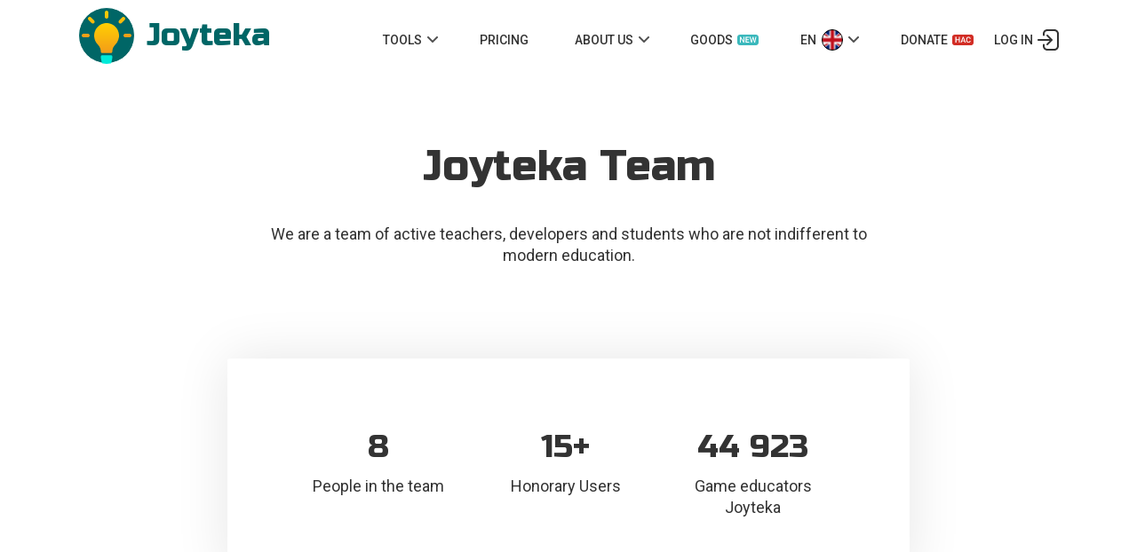

--- FILE ---
content_type: text/html; charset=utf-8
request_url: https://joyteka.com/en/our-team
body_size: 7251
content:
<!DOCTYPE html><html><head><script>(function(m,e,t,r,i,k,a){m[i]=m[i]||function(){(m[i].a=m[i].a||[]).push(arguments)}; m[i].l=1*new Date();k=e.createElement(t),a=e.getElementsByTagName(t)[0],k.async=1,k.src=r,a.parentNode.insertBefore(k,a)}) (window, document, "script", "https://mc.yandex.ru/metrika/tag.js", "ym"); ym(85496365, "init", { clickmap:true, trackLinks:true, accurateTrackBounce:true, webvisor:true });</script><noscript><div><img src="https://mc.yandex.ru/watch/85496365" style="position:absolute;left:-9999px" alt=""/></div></noscript><script>!function(){var t=document.createElement("script");t.type="text/javascript",t.async=!0,t.src="https://vk.com/js/api/openapi.js?173",t.onload=function(){VK.Retargeting.Init("VK-RTRG-1121802-6x5B9"),VK.Retargeting.Hit()},document.head.appendChild(t)}();</script><script>!function(){var t=document.createElement("script");t.type="text/javascript",t.async=!0,t.src='https://vk.com/js/api/openapi.js?173',t.onload=function(){VK.Retargeting.Init("VK-RTRG-1150487-gKICr"),VK.Retargeting.Hit()},document.head.appendChild(t)}()</script><script>!function(f,b,e,v,n,t,s) {if(f.fbq)return;n=f.fbq=function(){n.callMethod? n.callMethod.apply(n,arguments):n.queue.push(arguments)}; if(!f._fbq)f._fbq=n;n.push=n;n.loaded=!0;n.version='2.0'; n.queue=[];t=b.createElement(e);t.async=!0; t.src=v;s=b.getElementsByTagName(e)[0]; s.parentNode.insertBefore(t,s)}(window, document,'script', 'https://connect.facebook.net/en_US/fbevents.js'); fbq('init', '673714253592142'); fbq('track', 'PageView');</script><noscript><img src="https://vk.com/rtrg?p=VK-RTRG-1121802-6x5B9" style="position:fixed;left:-999px" alt=""/></noscript><noscript><img src="https://vk.com/rtrg?p=VK-RTRG-1150487-gKICr" style="position:fixed;left:-999px" alt=""/></noscript><noscript><img height="1" width="1" style="display:none" src="https://www.facebook.com/tr?id=673714253592142&amp;ev=PageView&amp;noscript=1"/></noscript><link rel="icon" href="/favicon.ico"/><meta property="og:image" content="https://joyteka.com/images/index/opengraph.png"/><meta property="og:type" content="website"/><meta property="og:url" content="https://joyteka.com/"/><link rel="apple-touch-icon" sizes="57x57" href="/apple-icon-57x57.png"/><link rel="apple-touch-icon" sizes="60x60" href="/apple-icon-60x60.png"/><link rel="apple-touch-icon" sizes="72x72" href="/apple-icon-72x72.png"/><link rel="apple-touch-icon" sizes="76x76" href="/apple-icon-76x76.png"/><link rel="apple-touch-icon" sizes="114x114" href="/apple-icon-114x114.png"/><link rel="apple-touch-icon" sizes="120x120" href="/apple-icon-120x120.png"/><link rel="apple-touch-icon" sizes="144x144" href="/apple-icon-144x144.png"/><link rel="apple-touch-icon" sizes="152x152" href="/apple-icon-152x152.png"/><link rel="apple-touch-icon" sizes="180x180" href="/apple-icon-180x180.png"/><link rel="icon" type="image/png" sizes="192x192" href="/android-icon-192x192.png"/><link rel="icon" type="image/png" sizes="32x32" href="/favicon-32x32.png"/><link rel="icon" type="image/png" sizes="96x96" href="/favicon-96x96.png"/><link rel="icon" type="image/png" sizes="16x16" href="/favicon-16x16.png"/><link rel="manifest" href="/manifest.json"/><meta name="msapplication-TileColor" content="#ffffff"/><meta name="msapplication-TileImage" content="/ms-icon-144x144.png"/><meta name="theme-color" content="#ffffff"/><meta charSet="utf-8"/><title class="jsx-4279389161">Joyteka – Our team</title><link rel="icon" href="/favicon.ico" class="jsx-4279389161"/><meta name="viewport" content="width=device-width, initial-scale=1, shrink-to-fit=no" class="jsx-4279389161"/><meta name="next-head-count" content="4"/><link rel="preload" href="/_next/static/css/0b44e9f28c9a86a9a506.css" as="style"/><link rel="stylesheet" href="/_next/static/css/0b44e9f28c9a86a9a506.css" data-n-g=""/><link rel="preload" href="/_next/static/css/486f185a3b874515f8e1.css" as="style"/><link rel="stylesheet" href="/_next/static/css/486f185a3b874515f8e1.css" data-n-p=""/><link rel="preload" href="/_next/static/css/b88be9e422717c9403ea.css" as="style"/><link rel="stylesheet" href="/_next/static/css/b88be9e422717c9403ea.css" data-n-p=""/><link rel="preload" href="/_next/static/css/406d7b05446b24dd8952.css" as="style"/><link rel="stylesheet" href="/_next/static/css/406d7b05446b24dd8952.css" data-n-p=""/><link rel="preload" href="/_next/static/css/617dfe15a8d0893ee37c.css" as="style"/><link rel="stylesheet" href="/_next/static/css/617dfe15a8d0893ee37c.css" data-n-p=""/><link rel="preload" href="/_next/static/css/25d91ffff7f17647bf9c.css" as="style"/><link rel="stylesheet" href="/_next/static/css/25d91ffff7f17647bf9c.css" data-n-p=""/><link rel="preload" href="/_next/static/css/1c3b95fce6d4f355fb55.css" as="style"/><link rel="stylesheet" href="/_next/static/css/1c3b95fce6d4f355fb55.css" data-n-p=""/><link rel="preload" href="/_next/static/css/5bfd8cb28cc740d3a29c.css" as="style"/><link rel="stylesheet" href="/_next/static/css/5bfd8cb28cc740d3a29c.css" data-n-p=""/><link rel="preload" href="/_next/static/css/115d1d7aed2ee6bc73a0.css" as="style"/><link rel="stylesheet" href="/_next/static/css/115d1d7aed2ee6bc73a0.css" data-n-p=""/><link rel="preload" href="/_next/static/css/c0c5b86ee7915045a341.css" as="style"/><link rel="stylesheet" href="/_next/static/css/c0c5b86ee7915045a341.css" data-n-p=""/><noscript data-n-css=""></noscript><script defer="" nomodule="" src="/_next/static/chunks/polyfills-a40ef1678bae11e696dba45124eadd70.js"></script><script src="/_next/static/chunks/webpack-5faaae8c0b421946f0cc.js" defer=""></script><script src="/_next/static/chunks/framework-8bf70a078d4900bd2245.js" defer=""></script><script src="/_next/static/chunks/main-6a1464934502d2de160b.js" defer=""></script><script src="/_next/static/chunks/pages/_app-4e15adc0e820eb4a8dd9.js" defer=""></script><script src="/_next/static/chunks/4854-f8b0ef93ef28d05e36a3.js" defer=""></script><script src="/_next/static/chunks/4529-69cf47267a92a4c360fe.js" defer=""></script><script src="/_next/static/chunks/6421-9bfadf851ec2a9c7ffc1.js" defer=""></script><script src="/_next/static/chunks/9806-89ba45c078cc68cbce2b.js" defer=""></script><script src="/_next/static/chunks/4291-5a59180ed79f65b2dfbc.js" defer=""></script><script src="/_next/static/chunks/9213-e4847e5b54922739f43d.js" defer=""></script><script src="/_next/static/chunks/3917-d2aaaf2c3b36648fea55.js" defer=""></script><script src="/_next/static/chunks/2730-0bb00ef1c4a03f1b0a0d.js" defer=""></script><script src="/_next/static/chunks/9162-9403873d6c031cbf3688.js" defer=""></script><script src="/_next/static/chunks/7424-03a4bed568ae59bc7815.js" defer=""></script><script src="/_next/static/chunks/pages/%5Blang%5D/our-team-34d779397f0e92d6640e.js" defer=""></script><script src="/_next/static/12GbkB8HP8mlEWq6uJGtd/_buildManifest.js" defer=""></script><script src="/_next/static/12GbkB8HP8mlEWq6uJGtd/_ssgManifest.js" defer=""></script></head><body><div></div><div id="__next"><div class="jsx-4279389161 container"><main class="jsx-4279389161"><nav class="MainMenu_ld_mainmenu__1Z8Qj "><div class="MainMenu_ld_mainmenu_container__3adRm"><div class="MainMenu_ld_mainmenu_logo__3LHKg "><a href="/en"><div class="LearnisLogo_ld_logo__2Q6wI LearnisLogo_ld_logo_learnis__Kn8YH false "><div class="LearnisLogo_ld_logo_pic__6EBNb"><img src="/images/Joyteka.svg"/></div><div class="LearnisLogo_ld_logo_text__yQE-B">Joyteka</div></div></a></div><div class="MainMenu_ld_mainmenu_burger__H5VWp"><div class="Icon_ld_icon__1cXVM Icon_ld_icon_menu__3_4Xd undefined"><div class="Icon_ld_icon_pic__2YVGm"><img src="/images/burgericon.svg"/></div></div></div><div class="MainMenu_ld_mainmenu_menu__33195"><div class="MainMenu_ld_submenu__dropdown__1d5ZD"><div class="Tab_ld_tab__2f8s3 false false"><div class="Tab_ld_tab__text__5tbEj"><div class="Tab_ld_tab__value__1LOT4">Tools</div><div class="Tab_ld_tab__line__3APBr "></div></div><div class="Tab_ld_tab__icon__3zZPf"><img src="/images/dropdownicon.svg"/></div></div><div linkedwith="1" class="MainMenu_ld_submenu__B8A0Y MainMenu_ld_submenu_fullwidth__13rhG false"><div class="MainMenu_ld_submenu__container_doubled__2F_eg"><div class="MainMenu_ld_submenu__block__2YBLq"><div class="MainMenu_ld_submenu__title__3_9qn">Create an activity yourself</div><div class="MainMenu_ld_submenu__listofservices__3dfHk"><div><a href="/en/quest-room"><div class="Pieces_ld_menumobilelink__347Tl"><div class="Pieces_ld_menumobilelink__icon__3uZKb"><img src="/images/questlogo.svg"/></div><div class="Pieces_ld_menumobilelink__content__2pE_z"><div class="Pieces_ld_menumobilelink__title__1YfE9">Quest</div><div class="Pieces_ld_menumobilelink__footer__3RCV_">Educational web quests</div></div></div></a></div><div><a href="/en/interactive-video"><div class="Pieces_ld_menumobilelink__347Tl"><div class="Pieces_ld_menumobilelink__icon__3uZKb"><img src="/images/interactivevideo.svg"/></div><div class="Pieces_ld_menumobilelink__content__2pE_z"><div class="Pieces_ld_menumobilelink__title__1YfE9">Video</div><div class="Pieces_ld_menumobilelink__footer__3RCV_">Video with feedback</div></div></div></a></div><div><a href="/en/test"><div class="Pieces_ld_menumobilelink__347Tl"><div class="Pieces_ld_menumobilelink__icon__3uZKb"><img src="/images/testingsystemlogo.svg"/></div><div class="Pieces_ld_menumobilelink__content__2pE_z"><div class="Pieces_ld_menumobilelink__title__1YfE9">Test</div><div class="Pieces_ld_menumobilelink__footer__3RCV_">Knowledge control tool</div></div></div></a></div><div><a href="/en/board"><div class="Pieces_ld_menumobilelink__347Tl"><div class="Pieces_ld_menumobilelink__icon__3uZKb"><img src="/images/board/board-logo.svg"/></div><div class="Pieces_ld_menumobilelink__content__2pE_z"><div class="Pieces_ld_menumobilelink__title__1YfE9">Онлайн-доска</div><div class="Pieces_ld_menumobilelink__footer__3RCV_">Доска</div></div></div></a></div></div></div><div class="MainMenu_ld_submenu__block__2YBLq"><div class="MainMenu_ld_submenu__title__3_9qn"> </div><div class="MainMenu_ld_submenu__listofservices__3dfHk"><div><a href="/en/your-quiz"><div class="Pieces_ld_menumobilelink__347Tl"><div class="Pieces_ld_menumobilelink__icon__3uZKb"><img src="/images/victorylogo.svg"/></div><div class="Pieces_ld_menumobilelink__content__2pE_z"><div class="Pieces_ld_menumobilelink__title__1YfE9">Quiz</div><div class="Pieces_ld_menumobilelink__footer__3RCV_">Intellectual game</div></div></div></a></div><div><a href="/en/explain-me"><div class="Pieces_ld_menumobilelink__347Tl"><div class="Pieces_ld_menumobilelink__icon__3uZKb"><img src="/images/explainmelogo.svg"/></div><div class="Pieces_ld_menumobilelink__content__2pE_z"><div class="Pieces_ld_menumobilelink__title__1YfE9">Terms</div><div class="Pieces_ld_menumobilelink__footer__3RCV_">Terminology game</div></div></div></a></div><div><a href="/en/text-quest"><div class="Pieces_ld_menumobilelink__347Tl"><div class="Pieces_ld_menumobilelink__icon__3uZKb"><img src="/images/textQuest/logoTextQuest.svg"/></div><div class="Pieces_ld_menumobilelink__content__2pE_z"><div class="Pieces_ld_menumobilelink__title__1YfE9">Текст - квест</div><div class="Pieces_ld_menumobilelink__footer__3RCV_">Рассказ с разветвлённым сюжетом</div></div></div></a></div><div><a href="/en/radio"><div class="Pieces_ld_menumobilelink__347Tl"><div class="Pieces_ld_menumobilelink__icon__3uZKb"><img src="/images/radio/Talks.svg"/></div><div class="Pieces_ld_menumobilelink__content__2pE_z"><div class="Pieces_ld_menumobilelink__title__1YfE9">Эфир</div><div class="Pieces_ld_menumobilelink__footer__3RCV_">Онлайн-радио об образовании</div></div></div></a></div></div></div><div class="MainMenu_ld_submenuFooter__23xjG"><div class="MainMenu_ld_submenu__block__2YBLq"><div class="MainMenu_ld_submenu__title__3_9qn">For a portfolio</div><div><a href="/en/certificate"><div class="Pieces_ld_menumobilelink__347Tl"><div class="Pieces_ld_menumobilelink__content__2pE_z"><div class="Pieces_ld_menumobilelink__title__1YfE9">Certificate of the author of the lesson</div><div class="Pieces_ld_menumobilelink__footer__3RCV_">Confirms authenticity</div></div></div></a></div></div><div class="MainMenu_ld_submenu__block__2YBLq MainMenu_lib__text__139jm"><div class="MainMenu_ld_submenu__title__3_9qn">Ready lessons</div><div><a href="/en/aboutlibrary"><div class="Pieces_ld_menumobilelink__347Tl"><div class="Pieces_ld_menumobilelink__content__2pE_z"><div class="Pieces_ld_menumobilelink__title__1YfE9">Lesson Library</div><div class="Pieces_ld_menumobilelink__footer__3RCV_">Publish and use ready-made lessons of other teachers in different subjects</div></div></div></a></div></div></div></div></div></div><div class="MainMenu_ld_submenu__normal__3tmYh"><a href="/en/pricing"><div class="
                    Links_ld_links__21OkS 
                    
                    Links_ld_links_withIcon__2syqe
                    
                    "><div class="Links_ld_links_content__EYMZd"><div class="Links_ld_links_text__3zmj8">Pricing</div><div class="Links_ld_links_underline__3RsRo  "></div></div></div></a></div><div class="MainMenu_ld_submenu__dropdown__1d5ZD"><div class="Tab_ld_tab__2f8s3 false false"><div class="Tab_ld_tab__text__5tbEj"><div class="Tab_ld_tab__value__1LOT4">About us</div><div class="Tab_ld_tab__line__3APBr "></div></div><div class="Tab_ld_tab__icon__3zZPf"><img src="/images/dropdownicon.svg"/></div></div><div linkedwith="3" class="MainMenu_ld_submenu__B8A0Y MainMenu_ld_submenu_fullwidth__13rhG false"><div class="MainMenu_ld_submenu__container__3iUcf"><div class="MainMenu_ld_submenu__link__17wsM"><a href="/en/our-team">Joyteka team</a></div><div class="MainMenu_ld_submenu__link__17wsM"><a href="/en/contacts">Contacts</a></div></div></div></div><div class="MainMenu_ld_submenu__withIcon__upLWI"><a href="/en/goods"><div class="
                    Links_ld_links__21OkS 
                    
                    Links_ld_links_withIcon__2syqe
                    
                    "><div class="Links_ld_links_content__EYMZd"><div class="Links_ld_links_text__3zmj8">Goods</div><div class="Links_ld_links_underline__3RsRo  "></div></div><div class="Links_ld_links_icon__3MsPo"><img src="/images/icons/new.svg"/></div></div></a></div><div class="MainMenu_ld_submenu__dropdown__1d5ZD"><div class="Tab_ld_tab__2f8s3 false false"><div class="Tab_ld_tab__text__5tbEj"><div class="Tab_ld_tab__value__1LOT4">en</div><div class="Tab_ld_tab__line__3APBr "></div></div><div class="Tab_ld_tab__pic__1rGOQ"><div class="Icon_ld_icon__1cXVM Icon_ld_icon_language__Qn9YE "><div class="Icon_ld_icon_pic__2YVGm"><img src="/images/enicon.svg"/></div></div></div><div class="Tab_ld_tab__icon__3zZPf"><img src="/images/dropdownicon.svg"/></div></div><div linkedwith="5" class="MainMenu_ld_submenu__B8A0Y MainMenu_ld_submenu_fullwidth__13rhG false"><div class="MainMenu_ld_submenu__container__3iUcf"><div class="MainMenu_ld_submenu__item__1WEhM"><a href="/en/our-team"><div class="Pieces_ld_menumobileoption__3s4IE "><div class="Pieces_ld_menumobileoption__content__AhA3M"><div class="Pieces_ld_menumobileoption__title__3RRXU">EN</div></div><div class="Pieces_ld_menumobileoption__icon__36OXi"><div class="Icon_ld_icon__1cXVM Icon_ld_icon_language__Qn9YE "><div class="Icon_ld_icon_pic__2YVGm"><img src="/images/enicon.svg"/></div></div></div><div class="Pieces_ld_menumobileoption__arrow__1dCte"><img src="/images/selected.svg"/></div></div></a></div><div class="MainMenu_ld_submenu__item__1WEhM"><a href="/ru/our-team"><div class="Pieces_ld_menumobileoption__3s4IE "><div class="Pieces_ld_menumobileoption__content__AhA3M"><div class="Pieces_ld_menumobileoption__title__3RRXU">RU</div></div><div class="Pieces_ld_menumobileoption__icon__36OXi"><div class="Icon_ld_icon__1cXVM Icon_ld_icon_language__Qn9YE "><div class="Icon_ld_icon_pic__2YVGm"><img src="/images/ruicon.svg"/></div></div></div><div class="Pieces_ld_menumobileoption__arrow__1dCte"></div></div></a></div><div class="MainMenu_ld_submenu__item__1WEhM"><a href="/uk/our-team"><div class="Pieces_ld_menumobileoption__3s4IE "><div class="Pieces_ld_menumobileoption__content__AhA3M"><div class="Pieces_ld_menumobileoption__title__3RRXU">UK</div></div><div class="Pieces_ld_menumobileoption__icon__36OXi"><div class="Icon_ld_icon__1cXVM Icon_ld_icon_language__Qn9YE "><div class="Icon_ld_icon_pic__2YVGm"><img src="/images/uaicon.svg"/></div></div></div><div class="Pieces_ld_menumobileoption__arrow__1dCte"></div></div></a></div></div></div></div><div class="MainMenu_ld_submenu__withIcon__upLWI"><div class="
                    Links_ld_links__21OkS 
                    
                    Links_ld_links_withIcon__2syqe
                    
                    "><div class="Links_ld_links_content__EYMZd"><div class="Links_ld_links_text__3zmj8">Donate</div><div class="Links_ld_links_underline__3RsRo  "></div></div><div class="Links_ld_links_icon__3MsPo"><img src="/images/us.svg"/></div></div></div></div><div class="MainMenu_ld_mainmenu_login__pMY2p"><a href="/en/login"><div class="Icon_ld_icon__1cXVM Icon_ld_icon_login__35L4Z"><div class="Icon_ld_icon_pic__2YVGm"><img src="/images/loginicon.svg"/></div></div></a></div><div class="MainMenu_ld_mainmenu_signin__3SpnW"><a href="/en/login"><div class="
                    Links_ld_links__21OkS 
                    
                    Links_ld_links_withIcon__2syqe
                    
                    "><div class="Links_ld_links_content__EYMZd"><div class="Links_ld_links_text__3zmj8">Log in</div><div class="Links_ld_links_underline__3RsRo  "></div></div><div class="Links_ld_links_icon__3MsPo"><img src="/images/loginicon.svg"/></div></div></a></div></div></nav><div class="Pages_ld_pageHeader__2ovXU"><h1>Joyteka Team</h1><div class="Pages_ld_pageHeader__text__baAQB">We are a team of active teachers, developers and students who are not indifferent to modern education.</div><div class="Pages_ld_pageHeader__logo__1D8dF"></div><div class="Pages_ld_pageHeader__controls__nAvW6"></div></div><div class="Pages_contentOnBackground__1E8xr"><div class="Pages_contentOnBackground__background__1mURN"> </div><div class="
                Pages_contentOnBackground__content__3QrcY
                undefined
            "><div class="jsx-4279389161 our-team_info__OwS5m"><div class="jsx-4279389161 our-team_info__block__22273"><div class="jsx-4279389161 our-team_info__score__2RKfs">8</div><div class="jsx-4279389161 our-team_info__param__2-aYO">People in the team</div></div><div class="jsx-4279389161 our-team_info__block__22273"><div class="jsx-4279389161 our-team_info__score__2RKfs">15+</div><div class="jsx-4279389161 our-team_info__param__2-aYO">Honorary Users</div></div><div class="jsx-4279389161 our-team_info__block__22273"><div class="jsx-4279389161 our-team_info__score__2RKfs">44 923 </div><div class="jsx-4279389161 our-team_info__param__2-aYO">Game educators Joyteka</div></div></div></div></div><div class="jsx-4279389161 our-team_founders__3oAaT"><div class="jsx-4279389161 our-team_founders__uptitle__bLfkH">Who started it all</div><div class="jsx-4279389161 our-team_founders__title__3PmyJ">Joyteka founders</div><div id="slider" class="jsx-4279389161 our-team_founders__slider__3Chpl"><div id="steps" class="jsx-4279389161 our-team_founders__blocks__hmJc8"><div class="jsx-4279389161 our-team_founders__box__1Nzp5"><div class="jsx-4279389161 our-team_founders__text__3bWs8"><div class="jsx-4279389161 our-team_founders__h__16w_6">Who are we?</div><div class="jsx-4279389161 our-team_founders__p__3lvkd">We are brother and sister: teacher-programmer and designer. Our mission is to help teachers make classes more fun and creative.</div></div><div class="jsx-4279389161 our-team_founders__image__-UBWS"><img src="/images/our-team/we.jpg" class="jsx-4279389161"/></div></div><div class="jsx-4279389161 our-team_founders__box__1Nzp5"><div class="jsx-4279389161 our-team_founders__text__3bWs8"><div class="jsx-4279389161 our-team_founders__h__16w_6">How it all began?</div><div class="jsx-4279389161 our-team_founders__p__3lvkd">Several years ago, Maxim asked the question: “How to increase involvement and motivation in learning?”. The idea was to create a virtual computer science quest room. The students and teachers liked the quest so much that it was impossible to abandon the development of the project.</div></div><div class="jsx-4279389161 our-team_founders__image__-UBWS"><img src="/images/our-team/start.jpg" class="jsx-4279389161"/></div></div><div class="jsx-4279389161 our-team_founders__box__1Nzp5"><div class="jsx-4279389161 our-team_founders__text__3bWs8"><div class="jsx-4279389161 our-team_founders__h__16w_6">Joint development</div><div class="jsx-4279389161 our-team_founders__p__3lvkd">Maxim invited his sister Tanya to draw website interfaces and quest rooms. Thanks to their joint efforts, one escape room has grown into a full-fledged platform for Joyteka online services, which are convenient, simple and attractive to use.</div></div><div class="jsx-4279389161 our-team_founders__image__-UBWS"><img src="/images/our-team/support.jpg" class="jsx-4279389161"/></div></div><div class="jsx-4279389161 our-team_founders__box__1Nzp5"><div class="jsx-4279389161 our-team_founders__text__3bWs8"><div class="jsx-4279389161 our-team_founders__h__16w_6">Support of like-minded people</div><div class="jsx-4279389161 our-team_founders__p__3lvkd">To further improve the platform and add new features, we really need a team and user support. And we have it thanks to our game educators and people important to us! Let&#x27;s read about them below!</div></div><div class="jsx-4279389161 our-team_founders__image__-UBWS"><img src="/images/our-team/other.jpg" class="jsx-4279389161"/></div></div></div><div class="jsx-4279389161 our-team_founders__progress__2YnNe"><div class="jsx-4279389161 our-team_founders__timer__14o2L"><div class="Timer_timerCircle__1wC6A false"><svg class="Timer_timerCircle__svg__2qxV2" width="48" height="48" fill="none" xmlns="http://www.w3.org/2000/svg"><circle cx="24" cy="24" r="22" fill="white" stroke="#F2F2F2" stroke-width="2"></circle><circle id="circle" class="Timer_timerCircle__animation__3rI7S" style="stroke-dashoffset:150" r="22" cy="24" cx="24" stroke-width="2" stroke="#00EAD9" fill="white"></circle></svg><div class="Timer_timerCircle__time__13CZA">0</div></div></div><div class="jsx-4279389161 our-team_founders__timer__14o2L"><div class="Timer_timerCircle__1wC6A false"><svg class="Timer_timerCircle__svg__2qxV2" width="48" height="48" fill="none" xmlns="http://www.w3.org/2000/svg"><circle cx="24" cy="24" r="22" fill="white" stroke="#F2F2F2" stroke-width="2"></circle></svg><div class="Timer_timerCircle__time__13CZA">1</div></div></div><div class="jsx-4279389161 our-team_founders__timer__14o2L"><div class="Timer_timerCircle__1wC6A false"><svg class="Timer_timerCircle__svg__2qxV2" width="48" height="48" fill="none" xmlns="http://www.w3.org/2000/svg"><circle cx="24" cy="24" r="22" fill="white" stroke="#F2F2F2" stroke-width="2"></circle></svg><div class="Timer_timerCircle__time__13CZA">2</div></div></div><div class="jsx-4279389161 our-team_founders__timer__14o2L"><div class="Timer_timerCircle__1wC6A false"><svg class="Timer_timerCircle__svg__2qxV2" width="48" height="48" fill="none" xmlns="http://www.w3.org/2000/svg"><circle cx="24" cy="24" r="22" fill="white" stroke="#F2F2F2" stroke-width="2"></circle></svg><div class="Timer_timerCircle__time__13CZA">3</div></div></div></div></div></div><div class="jsx-4279389161 our-team_team__sTCpw"><div class="jsx-4279389161 our-team_team__uptitle__1u3Kc">Thank you</div><div class="jsx-4279389161 our-team_team__title__2JPL1">Joyteka assistants</div><div class="jsx-4279389161 our-team_team__text__7fCkl">Among the assistants are caring teachers and active children</div><div class="jsx-4279389161 our-team_team__tabs__SDrJi"><div class="jsx-4279389161 our-team_team__tab__J80U1"><div class="Tab_ld_tab__2f8s3 Tab_ld_tab_hover__2aUA2 Tab_ld_tab_gray__q8JEd"><div class="Tab_ld_tab__text__5tbEj"><div class="Tab_ld_tab__value__1LOT4">Joyteka Team</div><div class="Tab_ld_tab__line__3APBr "></div></div></div></div><div class="jsx-4279389161 our-team_team__tab__J80U1"><div class="Tab_ld_tab__2f8s3 false Tab_ld_tab_gray__q8JEd"><div class="Tab_ld_tab__text__5tbEj"><div class="Tab_ld_tab__value__1LOT4">Translators</div><div class="Tab_ld_tab__line__3APBr "></div></div></div></div><div class="jsx-4279389161 our-team_team__tab__J80U1"><div class="Tab_ld_tab__2f8s3 false Tab_ld_tab_gray__q8JEd"><div class="Tab_ld_tab__text__5tbEj"><div class="Tab_ld_tab__value__1LOT4">Screenwriters</div><div class="Tab_ld_tab__line__3APBr "></div></div></div></div></div><div class="jsx-4279389161 our-team_team__persons__2B87l"><div class="jsx-4279389161 our-team_team__person__3gNJn"><div class="jsx-4279389161 our-team_team__photo__2LYDK"><div class="jsx-4279389161 our-team_team__pic__WyJht"><img src="/images/our-team/maxim.jpg" class="jsx-4279389161"/></div><div class="jsx-4279389161 our-team_team__connect__3AfxD"><div class="our-team_team__link__3udPD"><a href="mailto:mail@joyteka.com" target="_blank"><div class="
                    Links_ld_links__21OkS 
                    
                    
                    Links_ld_links_preIcon__VyYrx
                    "><div class="Links_ld_links_icon__3MsPo"><img src="/images/mailicon_gray.svg"/></div></div></a></div></div></div><div class="jsx-4279389161 our-team_team__pInfo__2eIUG"><div class="jsx-4279389161 our-team_team__pName__2SK2f">Maxim Novikov</div><div class="jsx-4279389161 our-team_team__pPosition__2Fhei">Joyteka founder, teacher</div><div class="jsx-4279389161 our-team_team__pDescription__SmsnV">I program a lot and create new games and services for teachers that involve students in the learning process. Laureate of the competition &quot;Teacher of the Year of Russia - 2018&quot;.</div><div class="jsx-4279389161 our-team_team__connect__3AfxD"><div class="our-team_team__link__3udPD"><a href="mailto:mail@joyteka.com" target="_blank"><div class="
                    Links_ld_links__21OkS 
                    
                    
                    Links_ld_links_preIcon__VyYrx
                    "><div class="Links_ld_links_icon__3MsPo"><img src="/images/mailicon_gray.svg"/></div></div></a></div></div></div></div><div class="jsx-4279389161 our-team_team__person__3gNJn"><div class="jsx-4279389161 our-team_team__photo__2LYDK"><div class="jsx-4279389161 our-team_team__pic__WyJht"><img src="/images/our-team/tanya.jpg" class="jsx-4279389161"/></div><div class="jsx-4279389161 our-team_team__connect__3AfxD"><div class="our-team_team__link__3udPD"><a href="mailto:mail@joyteka.com" target="_blank"><div class="
                    Links_ld_links__21OkS 
                    
                    
                    Links_ld_links_preIcon__VyYrx
                    "><div class="Links_ld_links_icon__3MsPo"><img src="/images/mailicon_gray.svg"/></div></div></a></div></div></div><div class="jsx-4279389161 our-team_team__pInfo__2eIUG"><div class="jsx-4279389161 our-team_team__pName__2SK2f">Tatiana Novikova</div><div class="jsx-4279389161 our-team_team__pPosition__2Fhei">Joyteka Co-Founder, UX / UI Designer</div><div class="jsx-4279389161 our-team_team__pDescription__SmsnV">I create a convenient and beautiful interface for the entire platform and services. I also design visuals for my Instagram account. </div><div class="jsx-4279389161 our-team_team__connect__3AfxD"><div class="our-team_team__link__3udPD"><a href="mailto:mail@joyteka.com" target="_blank"><div class="
                    Links_ld_links__21OkS 
                    
                    
                    Links_ld_links_preIcon__VyYrx
                    "><div class="Links_ld_links_icon__3MsPo"><img src="/images/mailicon_gray.svg"/></div></div></a></div></div></div></div><div class="jsx-4279389161 our-team_team__person__3gNJn"><div class="jsx-4279389161 our-team_team__photo__2LYDK"><div class="jsx-4279389161 our-team_team__pic__WyJht"><img src="/images/our-team/petr.png" class="jsx-4279389161"/></div><div class="jsx-4279389161 our-team_team__connect__3AfxD"><div class="our-team_team__link__3udPD"><a href="mailto:mail@joyteka.com" target="_blank"><div class="
                    Links_ld_links__21OkS 
                    
                    
                    Links_ld_links_preIcon__VyYrx
                    "><div class="Links_ld_links_icon__3MsPo"><img src="/images/mailicon_gray.svg"/></div></div></a></div></div></div><div class="jsx-4279389161 our-team_team__pInfo__2eIUG"><div class="jsx-4279389161 our-team_team__pName__2SK2f">German Petr</div><div class="jsx-4279389161 our-team_team__pPosition__2Fhei">Web developer</div><div class="jsx-4279389161 our-team_team__pDescription__SmsnV">I develop dynamic web-pages, web-interfaces and implement methods of interaction with the server side.</div><div class="jsx-4279389161 our-team_team__connect__3AfxD"><div class="our-team_team__link__3udPD"><a href="mailto:mail@joyteka.com" target="_blank"><div class="
                    Links_ld_links__21OkS 
                    
                    
                    Links_ld_links_preIcon__VyYrx
                    "><div class="Links_ld_links_icon__3MsPo"><img src="/images/mailicon_gray.svg"/></div></div></a></div></div></div></div><div class="jsx-4279389161 our-team_team__person__3gNJn"><div class="jsx-4279389161 our-team_team__photo__2LYDK"><div class="jsx-4279389161 our-team_team__pic__WyJht"><img src="/images/our-team/diana.jpg" class="jsx-4279389161"/></div><div class="jsx-4279389161 our-team_team__connect__3AfxD"><div class="our-team_team__link__3udPD"><a href="mailto:mail@joyteka.com" target="_blank"><div class="
                    Links_ld_links__21OkS 
                    
                    
                    Links_ld_links_preIcon__VyYrx
                    "><div class="Links_ld_links_icon__3MsPo"><img src="/images/mailicon_gray.svg"/></div></div></a></div></div></div><div class="jsx-4279389161 our-team_team__pInfo__2eIUG"><div class="jsx-4279389161 our-team_team__pName__2SK2f">Diana Sezemova</div><div class="jsx-4279389161 our-team_team__pPosition__2Fhei">Graphic Designer</div><div class="jsx-4279389161 our-team_team__pDescription__SmsnV">I draw stunningly beautiful quest rooms of any complexity. I do it diligently and with heart.</div><div class="jsx-4279389161 our-team_team__connect__3AfxD"><div class="our-team_team__link__3udPD"><a href="mailto:mail@joyteka.com" target="_blank"><div class="
                    Links_ld_links__21OkS 
                    
                    
                    Links_ld_links_preIcon__VyYrx
                    "><div class="Links_ld_links_icon__3MsPo"><img src="/images/mailicon_gray.svg"/></div></div></a></div></div></div></div><div class="jsx-4279389161 our-team_team__person__3gNJn"><div class="jsx-4279389161 our-team_team__photo__2LYDK"><div class="jsx-4279389161 our-team_team__pic__WyJht"><img src="/images/our-team/abduvohid.jpg" class="jsx-4279389161"/></div><div class="jsx-4279389161 our-team_team__connect__3AfxD"><div class="our-team_team__link__3udPD"><a href="mailto:mail@joyteka.com" target="_blank"><div class="
                    Links_ld_links__21OkS 
                    
                    
                    Links_ld_links_preIcon__VyYrx
                    "><div class="Links_ld_links_icon__3MsPo"><img src="/images/mailicon_gray.svg"/></div></div></a></div></div></div><div class="jsx-4279389161 our-team_team__pInfo__2eIUG"><div class="jsx-4279389161 our-team_team__pName__2SK2f">Abduvohid Sherboev</div><div class="jsx-4279389161 our-team_team__pPosition__2Fhei">Web developer</div><div class="jsx-4279389161 our-team_team__pDescription__SmsnV">I implement algorithms for the correct functioning of platform services.</div><div class="jsx-4279389161 our-team_team__connect__3AfxD"><div class="our-team_team__link__3udPD"><a href="mailto:mail@joyteka.com" target="_blank"><div class="
                    Links_ld_links__21OkS 
                    
                    
                    Links_ld_links_preIcon__VyYrx
                    "><div class="Links_ld_links_icon__3MsPo"><img src="/images/mailicon_gray.svg"/></div></div></a></div></div></div></div><div class="jsx-4279389161 our-team_team__person__3gNJn"><div class="jsx-4279389161 our-team_team__photo__2LYDK"><div class="jsx-4279389161 our-team_team__pic__WyJht"><img src="/images/our-team/kate.jpg" class="jsx-4279389161"/></div><div class="jsx-4279389161 our-team_team__connect__3AfxD"><div class="our-team_team__link__3udPD"><a href="mailto:mail@joyteka.com" target="_blank"><div class="
                    Links_ld_links__21OkS 
                    
                    
                    Links_ld_links_preIcon__VyYrx
                    "><div class="Links_ld_links_icon__3MsPo"><img src="/images/mailicon_gray.svg"/></div></div></a></div></div></div><div class="jsx-4279389161 our-team_team__pInfo__2eIUG"><div class="jsx-4279389161 our-team_team__pName__2SK2f">Ekaterina Orekhova</div><div class="jsx-4279389161 our-team_team__pPosition__2Fhei">UX / UI designer, CX-researcher</div><div class="jsx-4279389161 our-team_team__pDescription__SmsnV">I design and create a platform design. I make sure that it is easy and pleasant for teachers and students to work with the services.</div><div class="jsx-4279389161 our-team_team__connect__3AfxD"><div class="our-team_team__link__3udPD"><a href="mailto:mail@joyteka.com" target="_blank"><div class="
                    Links_ld_links__21OkS 
                    
                    
                    Links_ld_links_preIcon__VyYrx
                    "><div class="Links_ld_links_icon__3MsPo"><img src="/images/mailicon_gray.svg"/></div></div></a></div></div></div></div></div></div><div class="Registration_ld_registrationContainer__2nFjb"><div class="Registration_ld_registration__1H6_8"><div class="Registration_ld_registration__back__3DLiL"><div class="Registration_ld_registration__lines__1vQk2"><div class="Registration_ld_registration__line__2XmLk"><img src="/images/index/linesreg.svg"/></div><div class="Registration_ld_registration__line__2XmLk"><img src="/images/index/linesreg.svg"/></div></div></div><div class="Registration_ld_registration__uptitle__p4S9q">It will be great</div><div class="Registration_ld_registration__title__sThEi 
                             ">Ready to get started?</div><div class="Registration_ld_registration__form__1u4NX"><div class="Registration_ld_registrationform__2NGM4"><div class="Registration_ld_registrationform__tabs__T3FjM"><div class="Registration_ld_tab__18xnA Registration_ld_tab_active__1T7T2">Log in</div><div class="Registration_ld_tab__18xnA ">Sign up</div></div><div class="Registration_ld_registrationform__content__1zwpJ"><div class="Registration_ld_registrationform__input__3-Dwi"><div class="Inputs_ld_textinput__2oQMU 
            
            
            "><div class="Inputs_ld_textinput__label__2Aijs 
                    
                ">Your E-mail</div><div class="Inputs_ld_textinput__border__6FC4z 
                        
                        
                        
                        "><div class="Inputs_ld_textinput__input__2p3Jt"><input type="text" placeholder="Enter your e-mail" value=""/></div></div><div class="Inputs_ld_textinput__warning__3VImp"></div></div></div><div class="Registration_ld_registrationform__input__3-Dwi"><div class="Inputs_ld_textinput__2oQMU 
            
            
            "><div class="Inputs_ld_textinput__label__2Aijs 
                    
                ">Your password</div><div class="Inputs_ld_textinput__border__6FC4z 
                        
                        
                        
                        "><div class="Inputs_ld_textinput__input__2p3Jt"><input type="password" placeholder="Enter your password" value=""/></div></div><div class="Inputs_ld_textinput__warning__3VImp"></div></div></div><div class="Registration_ld_registrationform__link__3iB_7"><a href="/en/forgot"><div class="
                    Links_ld_links__21OkS 
                    Links_ld_links_primary__HTstR
                    
                    
                    "><div class="Links_ld_links_content__EYMZd"><div class="Links_ld_links_text__3zmj8">Forgot your password?</div><div class="Links_ld_links_underline__3RsRo  "></div></div><div class="Links_ld_links_stroke__As8FC "><img src="/images/stroketoright.svg"/></div></div></a></div><div class="Registration_ld_registrationform__button__dizxO"><input type="button" class=" 
                            Buttons_ld_button_primary__2Qm7C 
                             
                             
                             
                            
                            
                            
                            Buttons_ld_button_fullwidth__Wozx6
                         " title="Log in" value="Log in"/></div><div class="Registration_ld_registrationform__or__13hRm"><div class="Registration_ld_registrationform__hr__3CxnE"></div><div class="Registration_ld_registrationform__ortext__1Ew8B">Or</div><div class="Registration_ld_registrationform__hr__3CxnE"></div></div><div class="Registration_ld_registrationform__vk__2xVnj"><input type="button" class=" 
                             
                            Buttons_ld_button_secondary1__-aLqr 
                             
                             
                            
                            
                            
                            Buttons_ld_button_fullwidth__Wozx6
                         " title="Log with Yandex" value="Log with Yandex"/></div><div class="Registration_ld_registrationform__googleNotProvided__2AdOY"><a href="/en/googleNotProvided">Я входил через Google</a></div></div><div class="Registration_ld_registration__shadow__2JOR8"></div></div></div></div></div><div class="Footer_ld_footerContainer__3uM4p"><div class="Footer_ld_footer__-p0OB"><div class="Footer_ld_footer__top__1Wwik"><div class="Footer_ld_footer__logo__1iHwk"><div><div class="LearnisLogo_ld_logo__2Q6wI LearnisLogo_ld_logo_learnis__Kn8YH false "><div class="LearnisLogo_ld_logo_pic__6EBNb"><img src="/images/Joyteka.svg"/></div><div class="LearnisLogo_ld_logo_text__yQE-B">Joyteka</div></div></div><div class="Footer_ld_footer__underlogo__1cIw5">Educational platform</div></div><div class="Footer_ld_footer__controls__2uW8h"><div class="Footer_ld_footer__control__3Ggl9"><a href="/en/login"><div class="
                    Links_ld_links__21OkS 
                    
                    Links_ld_links_withIcon__2syqe
                    
                    "><div class="Links_ld_links_content__EYMZd"><div class="Links_ld_links_text__3zmj8">Log in</div><div class="Links_ld_links_underline__3RsRo  "></div></div><div class="Links_ld_links_icon__3MsPo"><img src="/images/loginicon.svg"/></div></div></a></div><div class="Footer_ld_footer__control__3Ggl9"><a href="/en/start"><input type="button" class=" 
                             
                            Buttons_ld_button_secondary1__-aLqr 
                             
                             
                            
                            
                            
                            
                         " title="Enter code" value="Enter code"/></a></div></div></div><div class="Footer_ld_footer__menu__3N6sp"><div class="Footer_ld_footer__col__2k-lC"><div class="Footer_ld_footer__colname__1Yn5O">Tools<!-- --> <img src="/images/dropdownicon.svg" class=""/> </div><div class="Footer_ld_footer__toggle__1GfAc "><div class="Footer_ld_footer__link__2sBLE"><a href="/en/quest-room">Quest</a></div><div class="Footer_ld_footer__link__2sBLE"><a href="/en/interactive-video">Video</a></div><div class="Footer_ld_footer__link__2sBLE"><a href="/en/your-quiz">Quiz</a></div><div class="Footer_ld_footer__link__2sBLE"><a href="/en/explain-me">Terms</a></div><div class="Footer_ld_footer__link__2sBLE"><a href="/en/test">Test</a></div><div class="Footer_ld_footer__link__2sBLE"><a href="/en/text-quest">Текст - Квест</a></div></div></div><div class="Footer_ld_footer__col__2k-lC"><div class="Footer_ld_footer__colname__1Yn5O">For users<!-- --> <img src="/images/dropdownicon.svg" class=""/> </div><div class="Footer_ld_footer__toggle__1GfAc "><div class="Footer_ld_footer__link__2sBLE"><a href="/en/pricing">Pricing</a></div><div class="Footer_ld_footer__link__2sBLE"><a href="/en/goods">Lesson materials</a></div></div></div><div class="Footer_ld_footer__col__2k-lC"><div class="Footer_ld_footer__colname__1Yn5O">About us<!-- --> <img src="/images/dropdownicon.svg" class=""/> </div><div class="Footer_ld_footer__toggle__1GfAc "><div class="Footer_ld_footer__link__2sBLE"><a href="/en/news">News</a></div><div class="Footer_ld_footer__link__2sBLE"><a href="/en/our-team">Joyteka team</a></div><div class="Footer_ld_footer__link__2sBLE"><a href="/en/contacts">Contacts</a></div></div></div><div class="Footer_ld_footer__colSecond__pwBfH"><div class="Footer_ld_footer__colname__1Yn5O">Follow us<!-- --> <img src="/images/dropdownicon.svg" class=""/> </div><div class="Footer_ld_footer__toggle__1GfAc undefined "><div class="Footer_ld_footer__linkContainer__2tH5z"><div class="Footer_ld_footer__firstCont__dnchC"><div class="Footer_ld_footer__link__2sBLE"><a href="mailto:mail@joyteka.com" target="_blank"><div class="
                    Links_ld_links__21OkS 
                    
                    
                    Links_ld_links_preIcon__VyYrx
                    "><div class="Links_ld_links_icon__3MsPo"><img src="/images/mailicon_gray.svg"/></div><div class="Links_ld_links_content__EYMZd"><div class="Links_ld_links_text__3zmj8">E-mail</div><div class="Links_ld_links_underline__3RsRo  "></div></div></div></a></div></div><div class="Footer_ld_footer__secondCont__ZXXxG"><div class="Footer_ld_footer__link__2sBLE"><a href="https://vk.com/joyteka" target="_blank"><div class="
                    Links_ld_links__21OkS 
                    
                    
                    Links_ld_links_preIcon__VyYrx
                    "><div class="Links_ld_links_icon__3MsPo"><img src="/images/vkIcon_gray.svg"/></div><div class="Links_ld_links_content__EYMZd"><div class="Links_ld_links_text__3zmj8">вконтакте</div><div class="Links_ld_links_underline__3RsRo  "></div></div></div></a></div><div class="Footer_ld_footer__link__2sBLE"><a href="https://www.tiktok.com/@joyteka.com" target="_blank"><div class="
                    Links_ld_links__21OkS 
                    
                    
                    Links_ld_links_preIcon__VyYrx
                    "><div class="Links_ld_links_icon__3MsPo"><img src="/images/tiktokIcon_gray.svg"/></div><div class="Links_ld_links_content__EYMZd"><div class="Links_ld_links_text__3zmj8">tik tok</div><div class="Links_ld_links_underline__3RsRo  "></div></div></div></a></div><div class="Footer_ld_footer__link__2sBLE"><a href="https://www.youtube.com/channel/UCcuBSvqVjx8RKHWD6f7tuSQ" target="_blank"><div class="
                    Links_ld_links__21OkS 
                    
                    
                    Links_ld_links_preIcon__VyYrx
                    "><div class="Links_ld_links_icon__3MsPo"><img src="/images/youtubeIcon_gray.svg"/></div><div class="Links_ld_links_content__EYMZd"><div class="Links_ld_links_text__3zmj8">youtube</div><div class="Links_ld_links_underline__3RsRo  "></div></div></div></a></div></div></div></div></div></div></div></div></main><footer class="jsx-4279389161"></footer></div></div><script id="__NEXT_DATA__" type="application/json">{"props":{"lang":"en"},"page":"/[lang]/our-team","query":{"lang":"en"},"buildId":"12GbkB8HP8mlEWq6uJGtd","isFallback":false,"customServer":true,"appGip":true,"scriptLoader":[]}</script></body></html>

--- FILE ---
content_type: text/css; charset=UTF-8
request_url: https://joyteka.com/_next/static/css/0b44e9f28c9a86a9a506.css
body_size: 1673
content:
@import url(https://fonts.googleapis.com/css2?family=Lora:wght@400;700&display=swap);@import url(https://fonts.googleapis.com/css2?family=Roboto:wght@400;500&display=swap);@import url(https://fonts.googleapis.com/css2?family=Russo+One&display=swap);*{padding:0;margin:0;border:0}*,:after,:before{-webkit-box-sizing:border-box;box-sizing:border-box}:active,:focus,a:active,a:focus{outline:none}aside,footer,header,nav{display:block}body,html{height:100%;width:100%;font-size:100%;line-height:1;font-size:18px;-ms-text-size-adjust:100%;-moz-text-size-adjust:100%;-webkit-text-size-adjust:100%;min-height:100vh;min-height:-webkit-fill-available}button,input,textarea{font-family:inherit}input::-ms-clear{display:none}button{cursor:pointer}button::-moz-focus-inner{padding:0;border:0}a,a:hover,a:visited{text-decoration:none}ul li{list-style:none}img{vertical-align:top}h1,h2,h3,h4,h5,h6{font-size:inherit;font-weight:inherit}body{font-family:Roboto,sans-serif}@media(min-width:0px){body{font-size:14px;line-height:20px}}@media(min-width:768px){body{font-size:16px;line-height:20px}}@media(min-width:992px){body{font-size:16px;line-height:20px}}@media(min-width:1200px){body{font-size:18px;line-height:24px}}b{font-weight:500}.containerInner{margin:0 auto}@media(min-width:0px){.containerInner{width:100%}}@media(min-width:576px){.containerInner{width:528px}}@media(min-width:768px){.containerInner{width:720px}}@media(min-width:992px){.containerInner{width:864px}}@media(min-width:1200px){.containerInner{width:1152px}}.containerFullwidth{width:100%}.menushift{margin-top:144px}.lds-dual-ring{display:inline-block;width:24px;height:24px}.lds-dual-ring:after{content:" ";display:block;width:20px;height:20px;margin:2px;border-radius:50%;border-color:#066 transparent;border-style:solid;border-width:2px;-webkit-animation:lds-dual-ring 1.2s linear infinite;animation:lds-dual-ring 1.2s linear infinite}@-webkit-keyframes lds-dual-ring{0%{-webkit-transform:rotate(0deg);transform:rotate(0deg)}to{-webkit-transform:rotate(1turn);transform:rotate(1turn)}}@keyframes lds-dual-ring{0%{-webkit-transform:rotate(0deg);transform:rotate(0deg)}to{-webkit-transform:rotate(1turn);transform:rotate(1turn)}}div.react-datepicker__day--selected{background-color:#066!important}button,input{-webkit-appearance:none}.tox-tinymce{border:0!important}.ql-toolbar{border:none!important;border-bottom:1px solid #ccc!important}.ql-container{border:none!important}.ql-editor{font-family:Roboto,Lora,sans-serif}.excalidraw .Dialog__title,.excalidraw .dropdown-menu-group,.excalidraw .HelpDialog__header,.excalidraw .library-menu-browse-button,.excalidraw .sidebar-trigger{display:none!important}.excalidraw .buttonList .zIndexButton.active,.excalidraw .buttonList button.active,.excalidraw .buttonList label.active,.excalidraw .HelpDialog__key,.excalidraw .ToolIcon .ToolIcon_type_checkbox:checked+.ToolIcon__icon,.excalidraw .ToolIcon .ToolIcon_type_radio:checked+.ToolIcon__icon{background-color:#e6f0f0!important}.excalidraw .ToolIcon.fillable .ToolIcon_type_checkbox:checked+.ToolIcon__icon,.excalidraw .ToolIcon.fillable .ToolIcon_type_radio:checked+.ToolIcon__icon{--icon-fill-color:#066!important}.excalidraw .buttonList .zIndexButton.active svg,.excalidraw .buttonList button.active svg,.excalidraw .buttonList label.active svg,.excalidraw .ToolIcon.fillable .ToolIcon_type_checkbox:checked+.ToolIcon__icon svg,.excalidraw .ToolIcon.fillable .ToolIcon_type_radio:checked+.ToolIcon__icon svg{fill:#066!important;color:#066!important}.excalidraw .ToolIcon .ToolIcon_type_checkbox:checked+.ToolIcon__icon svg,.excalidraw .ToolIcon .ToolIcon_type_radio:checked+.ToolIcon__icon svg{color:#066!important}.excalidraw .color-picker__input-label:active,.excalidraw .color-picker__input-label:focus,.excalidraw .dropdown-menu-button:active,.excalidraw .help-icon:active,.excalidraw .sidebar-trigger:active,.excalidraw .ToolIcon .ToolIcon__icon:active{border:1px solid #066!important}.excalidraw .sidebar-trigger:active{border-color:#066!important}.excalidraw .library-menu-items__no-items__label,.excalidraw .RadioGroup__choice,.excalidraw .sidebar__header>div{color:#066!important}.excalidraw .color-picker__button.active .color-picker__button-outline{-webkit-box-shadow:0 0 0 1px #066!important;box-shadow:0 0 0 1px #066!important}.excalidraw .buttonList .zIndexButton:active,.excalidraw .buttonList button:active,.excalidraw .buttonList label:active{border-color:#066!important}.excalidraw .Switch.toggled{background:#066!important;border:1px solid #066!important}.excalidraw .RadioGroup__choice.active{color:#fff!important;background:#066!important}.excalidraw .ExcButton--color-primary.ExcButton--variant-filled,.excalidraw .ExcButton--color-primary.ExcButton--variant-filled:active{--back-color:#066!important}.excalidraw .color-picker__input-label:focus-within{-webkit-box-shadow:0 0 0 1px #066!important;box-shadow:0 0 0 1px #066!important}.excalidraw .excalidraw-eye-dropper-trigger.selected{color:#066!important;background-color:#e6f0f0!important}.excalidraw .library-menu-items-container__header{color:#066!important}.excalidraw .library-unit--hover{border-color:#066!important}.excalidraw .library-unit__adder{background-color:#066!important}.excalidraw .library-menu-items-container__header--excal{display:none!important}.excalidraw .sidebar__header__buttons .sidebar__dock.selected svg{stroke:#066!important;fill:#066!important}.excalidraw .App-toolbar__extra-tools-trigger:active{-webkit-box-shadow:inset 0 0 0 1px #066!important;box-shadow:inset 0 0 0 1px #066!important}.excalidraw .Avatar{width:1.5rem!important;height:1.5rem!important}.excalidraw{--focus-highlight-color:#066!important;--color-selection:#066!important}.react-colorful{width:319px!important;height:238px!important;border-radius:16px!important;-webkit-box-shadow:0 4px 32px rgba(0,0,0,.133);box-shadow:0 4px 32px rgba(0,0,0,.133);grid-gap:16px;gap:16px;-webkit-box-shadow:none;box-shadow:none}.react-colorful__saturation{border-radius:8px!important;border-bottom:none}.react-colorful__pointer{border:1px solid rgba(0,0,0,.1)!important;-webkit-box-shadow:0 2px 8px rgba(0,0,0,.133)!important;box-shadow:0 2px 8px rgba(0,0,0,.133)!important}.react-colorful__pointer-fill{border:6px solid #fff!important}.react-colorful__hue{height:12px!important;border-radius:24px!important}.react-colorful__pointer{width:32px!important;height:32px!important}

--- FILE ---
content_type: text/css; charset=UTF-8
request_url: https://joyteka.com/_next/static/css/b88be9e422717c9403ea.css
body_size: 2444
content:
.Buttons_ld_inputFile__2zAaB{display:inline-block;position:relative}.Buttons_ld_inputFile__2zAaB input[type=file]{position:absolute;z-index:-1;opacity:0;display:block;width:0;height:0}.Buttons_ld_inputFile__2zAaB span{display:flex;-webkit-user-select:none;-ms-user-select:none;user-select:none}.Buttons_ld_button_primary__2Qm7C.Buttons_ld_button_disabled__1wwmj{background:#f2f2f2!important;color:#4f4f4f!important;opacity:.65!important;cursor:not-allowed!important}.Buttons_ld_button_secondary1__-aLqr{z-index:9}.Buttons_ld_button_secondary1__-aLqr.Buttons_ld_button_disabled__1wwmj,.Buttons_ld_button_secondary2__3Ma6w.Buttons_ld_button_disabled__1wwmj{background:#f2f2f2!important;color:#4f4f4f!important;opacity:.45!important;cursor:not-allowed!important}.Buttons_ld_button_icon__uaJdr{display:flex;align-items:center;justify-content:center;grid-column-gap:12px;-webkit-column-gap:12px;column-gap:12px}.Buttons_ld_buttonWithIcon__Lhigm .Buttons_ld_buttonWithIcon__icon__3wEj9{width:-webkit-fit-content;width:fit-content}@media(min-width:0px){.Buttons_download__priceButton__3k_XG{width:240px;height:32px;line-height:32px}}@media(min-width:576px){.Buttons_download__priceButton__3k_XG{width:240px;height:32px;line-height:42px}}@media(min-width:768px){.Buttons_download__priceButton__3k_XG{width:292px;height:42px}}@media(min-width:992px){.Buttons_download__priceButton__3k_XG{width:216px;height:42px}}@media(min-width:1200px){.Buttons_download__priceButton__3k_XG{width:216px;height:42px}}.Buttons_ld_button_primary__2Qm7C{font-weight:500;background:linear-gradient(225deg,#ffd003,#3ab8bc 51.04%,#026666);color:#fff;text-transform:uppercase;border-radius:6px;cursor:pointer}@media(min-width:0px){.Buttons_ld_button_primary__2Qm7C{font-size:12px;line-height:16px;padding:8px 12px;height:32px}}@media(min-width:768px){.Buttons_ld_button_primary__2Qm7C{font-size:14px;line-height:18px;padding:12px 24px;height:42px}}@media(min-width:992px){.Buttons_ld_button_primary__2Qm7C{font-size:14px;line-height:18px;padding:12px 24px;height:42px}}@media(min-width:1200px){.Buttons_ld_button_primary__2Qm7C{font-size:14px;line-height:18px;padding:12px 24px;height:42px}}.Buttons_ld_button_primary__2Qm7C.Buttons_ld_button_hover__2cdRS{background:linear-gradient(195.54deg,#026666,#3ab8bc 51.04%,#ffd003)}.Buttons_ld_button_secondary1__-aLqr{font-weight:500;background:#e6f0f0;color:#066;text-transform:uppercase;border-radius:6px;cursor:pointer;opacity:1}@media(min-width:0px){.Buttons_ld_button_secondary1__-aLqr{font-size:12px;line-height:16px;padding:8px 12px;height:32px}}@media(min-width:768px){.Buttons_ld_button_secondary1__-aLqr{font-size:14px;line-height:18px;padding:12px 24px;height:42px}}@media(min-width:992px){.Buttons_ld_button_secondary1__-aLqr{font-size:14px;line-height:18px;padding:12px 24px;height:42px}}@media(min-width:1200px){.Buttons_ld_button_secondary1__-aLqr{font-size:14px;line-height:18px;padding:12px 24px;height:42px}}.Buttons_ld_button_secondary1__-aLqr.Buttons_ld_button_hover__2cdRS{background:#3ab8bc;color:#fff}.Buttons_ld_button_secondary1__-aLqr.Buttons_ld_button_pressed__3AMz4{background:#066}.Buttons_ld_button_secondary1__-aLqr.Buttons_ld_button_disabled__1wwmj{background:#f2f2f2;color:#4f4f4f;opacity:.45;cursor:not-allowed}.Buttons_ld_button_secondary2__3Ma6w{font-weight:500;background:#066;color:#fff;text-transform:uppercase;border-radius:6px;cursor:pointer;opacity:1}@media(min-width:0px){.Buttons_ld_button_secondary2__3Ma6w{font-size:12px;line-height:16px;padding:8px 12px;height:32px}}@media(min-width:768px){.Buttons_ld_button_secondary2__3Ma6w{font-size:14px;line-height:18px;padding:12px 24px;height:42px}}@media(min-width:992px){.Buttons_ld_button_secondary2__3Ma6w{font-size:14px;line-height:18px;padding:12px 24px;height:42px}}@media(min-width:1200px){.Buttons_ld_button_secondary2__3Ma6w{font-size:14px;line-height:18px;padding:12px 24px;height:42px}}.Buttons_ld_button_secondary2__3Ma6w.Buttons_ld_button_disabled__1wwmj{background:#f2f2f2;color:#4f4f4f;opacity:.45;cursor:not-allowed}.Buttons_ld_button_secondary3__TVvKk{font-weight:500;background:-webkit-gradient(linear,left top,right top,from(#f49c19),to(#ffd003));background:linear-gradient(90deg,#f49c19,#ffd003);color:#333;text-transform:uppercase;border-radius:6px;cursor:pointer;opacity:1}@media(min-width:0px){.Buttons_ld_button_secondary3__TVvKk{font-size:12px;line-height:16px;padding:8px 12px;height:32px}}@media(min-width:768px){.Buttons_ld_button_secondary3__TVvKk{font-size:14px;line-height:18px;padding:12px 24px;height:42px}}@media(min-width:992px){.Buttons_ld_button_secondary3__TVvKk{font-size:14px;line-height:18px;padding:12px 24px;height:42px}}@media(min-width:1200px){.Buttons_ld_button_secondary3__TVvKk{font-size:14px;line-height:18px;padding:12px 24px;height:42px}}.Buttons_ld_button_secondary3__TVvKk:hover{background:-webkit-gradient(linear,left top,right top,from(#ffd003),to(#f49c19));background:linear-gradient(90deg,#ffd003,#f49c19)}.Buttons_ld_buttonScrollDown__35H5w{-webkit-box-shadow:0 15px 40px rgba(0,0,0,.1);box-shadow:0 15px 40px rgba(0,0,0,.1);background:#fff;border-radius:50%;display:flex;align-items:center;justify-content:center;width:64px;height:64px;cursor:pointer}.Buttons_ld_buttonScrollDown__35H5w img{width:48px;height:48px}.Buttons_ld_buttonWithIcon__Lhigm{display:inline-flex;align-items:center;justify-content:center;background:#e6f0f0;cursor:pointer;color:#066;-webkit-user-select:none;-ms-user-select:none;user-select:none}@media(min-width:0px){.Buttons_ld_buttonWithIcon__Lhigm{padding:8px 2px;height:32px;border-radius:6px}}@media(min-width:576px){.Buttons_ld_buttonWithIcon__Lhigm{padding:8px 2px;height:32px;border-radius:6px}}@media(min-width:768px){.Buttons_ld_buttonWithIcon__Lhigm{padding:9px 6px;height:42px;border-radius:6px}}@media(min-width:992px){.Buttons_ld_buttonWithIcon__Lhigm{padding:9px 6px;height:42px;border-radius:6px}}@media(min-width:1200px){.Buttons_ld_buttonWithIcon__Lhigm{padding:9px 6px;height:42px;border-radius:6px}}.Buttons_ld_buttonWithIcon__Lhigm .Buttons_ld_buttonWithIcon__icon__3wEj9{display:flex;align-items:center;justify-content:center}@media(min-width:0px){.Buttons_ld_buttonWithIcon__Lhigm .Buttons_ld_buttonWithIcon__icon__3wEj9 img{height:16px;width:16px}}@media(min-width:576px){.Buttons_ld_buttonWithIcon__Lhigm .Buttons_ld_buttonWithIcon__icon__3wEj9 img{height:16px;width:16px}}@media(min-width:768px){.Buttons_ld_buttonWithIcon__Lhigm .Buttons_ld_buttonWithIcon__icon__3wEj9 img{height:24px;width:24px}}@media(min-width:992px){.Buttons_ld_buttonWithIcon__Lhigm .Buttons_ld_buttonWithIcon__icon__3wEj9 img{height:24px;width:24px}}@media(min-width:1200px){.Buttons_ld_buttonWithIcon__Lhigm .Buttons_ld_buttonWithIcon__icon__3wEj9 img{height:24px;width:24px}}.Buttons_ld_buttonWithIcon__Lhigm .Buttons_ld_buttonWithIcon__text__Asbc9{font-family:Roboto,sans-serif;font-weight:500;text-transform:uppercase}@media(min-width:0px){.Buttons_ld_buttonWithIcon__Lhigm .Buttons_ld_buttonWithIcon__text__Asbc9{font-size:12px;line-height:16px}}@media(min-width:768px){.Buttons_ld_buttonWithIcon__Lhigm .Buttons_ld_buttonWithIcon__text__Asbc9{font-size:14px;line-height:18px}}@media(min-width:992px){.Buttons_ld_buttonWithIcon__Lhigm .Buttons_ld_buttonWithIcon__text__Asbc9{font-size:14px;line-height:18px}}@media(min-width:1200px){.Buttons_ld_buttonWithIcon__Lhigm .Buttons_ld_buttonWithIcon__text__Asbc9{font-size:14px;line-height:18px}}@media(min-width:0px){.Buttons_ld_buttonWithIcon__Lhigm .Buttons_ld_buttonWithIcon__text__Asbc9{margin-left:8px}}@media(min-width:576px){.Buttons_ld_buttonWithIcon__Lhigm .Buttons_ld_buttonWithIcon__text__Asbc9{margin-left:8px}}@media(min-width:768px){.Buttons_ld_buttonWithIcon__Lhigm .Buttons_ld_buttonWithIcon__text__Asbc9{margin-left:12px}}@media(min-width:992px){.Buttons_ld_buttonWithIcon__Lhigm .Buttons_ld_buttonWithIcon__text__Asbc9{margin-left:12px}}@media(min-width:1200px){.Buttons_ld_buttonWithIcon__Lhigm .Buttons_ld_buttonWithIcon__text__Asbc9{margin-left:12px}}.Buttons_ld_buttonWithIcon_hover__16UJh{background:#3ab8bc;color:#fff}.Buttons_ld_buttonWithIcon_active__IXOfQ{background:#066;color:#fff}.Buttons_ld_buttonWithIcon_fullwidth__1NQ1l{width:100%}.Buttons_ld_button_delete__2JYh6{font-weight:500;background:#ffeeed;color:#d22d25;text-transform:uppercase;border-radius:6px;cursor:pointer;opacity:1}@media(min-width:0px){.Buttons_ld_button_delete__2JYh6{font-size:12px;line-height:16px;padding:8px 12px;height:32px}}@media(min-width:768px){.Buttons_ld_button_delete__2JYh6{font-size:14px;line-height:18px;padding:12px 24px;height:42px}}@media(min-width:992px){.Buttons_ld_button_delete__2JYh6{font-size:14px;line-height:18px;padding:12px 24px;height:42px}}@media(min-width:1200px){.Buttons_ld_button_delete__2JYh6{font-size:14px;line-height:18px;padding:12px 24px;height:42px}}.Buttons_ld_button_delete_hover__2c9aK{background:#d22d25;color:#fff}.Buttons_ld_button_delete__2JYh6.Buttons_ld_button_pressed__3AMz4{background:#d22d25}.Buttons_ld_button_delete__2JYh6.Buttons_ld_button_disabled__1wwmj{background:#f2f2f2;color:#4f4f4f;opacity:.45;cursor:not-allowed}.Buttons_buttonTask__y3MCL{display:flex;-webkit-user-select:none;-ms-user-select:none;user-select:none;min-width:104px;-webkit-box-shadow:0 15px 40px rgba(0,0,0,.1);box-shadow:0 15px 40px rgba(0,0,0,.1);border-radius:3px;border-radius:15px;cursor:pointer}@media(min-width:0px){.Buttons_buttonTask__y3MCL{flex-direction:row;height:40px}}@media(min-width:576px){.Buttons_buttonTask__y3MCL{flex-direction:row;height:40px}}@media(min-width:768px){.Buttons_buttonTask__y3MCL{flex-direction:column;height:104px}}@media(min-width:992px){.Buttons_buttonTask__y3MCL{flex-direction:column;height:104px}}@media(min-width:1200px){.Buttons_buttonTask__y3MCL{flex-direction:column;height:104px}}.Buttons_buttonTask__y3MCL .Buttons_buttonTask__text__2U6QV{height:44px;font-family:Roboto,sans-serif;font-weight:700;text-transform:uppercase}@media(min-width:0px){.Buttons_buttonTask__y3MCL .Buttons_buttonTask__text__2U6QV{font-size:16px;line-height:20px}}@media(min-width:768px){.Buttons_buttonTask__y3MCL .Buttons_buttonTask__text__2U6QV{font-size:16px;line-height:20px}}@media(min-width:992px){.Buttons_buttonTask__y3MCL .Buttons_buttonTask__text__2U6QV{font-size:16px;line-height:20px}}@media(min-width:1200px){.Buttons_buttonTask__y3MCL .Buttons_buttonTask__text__2U6QV{font-size:20px;line-height:24px}}.Buttons_buttonTask__y3MCL .Buttons_buttonTask__text__2U6QV{color:#bdbdbd;display:flex;align-items:center;justify-content:center}@media(min-width:0px){.Buttons_buttonTask__y3MCL .Buttons_buttonTask__text__2U6QV{border-right:1px solid #f2f2f2;min-width:40px;padding:0 4px}}@media(min-width:576px){.Buttons_buttonTask__y3MCL .Buttons_buttonTask__text__2U6QV{border-right:1px solid #f2f2f2;min-width:40px}}@media(min-width:768px){.Buttons_buttonTask__y3MCL .Buttons_buttonTask__text__2U6QV{border-right:none;border-bottom:1px solid #f2f2f2;width:100%}}@media(min-width:992px){.Buttons_buttonTask__y3MCL .Buttons_buttonTask__text__2U6QV{border-right:none;border-bottom:1px solid #f2f2f2;width:100%}}@media(min-width:1200px){.Buttons_buttonTask__y3MCL .Buttons_buttonTask__text__2U6QV{border-right:none;border-bottom:1px solid #f2f2f2;width:100%}}.Buttons_buttonTask__y3MCL .Buttons_buttonTask__pic__2IlZq{display:flex;flex-grow:1;align-items:center;justify-content:center}.Buttons_buttonTask__y3MCL:hover{-webkit-box-shadow:0 8px 20px rgba(0,0,0,.06);box-shadow:0 8px 20px rgba(0,0,0,.06);border-radius:3px;border-radius:15px}.Buttons_buttonTask_pressed__3fpWC{-webkit-box-shadow:0 0 2px #bdbdbd;box-shadow:0 0 2px #bdbdbd;border-radius:3px;border-radius:15px}.Buttons_buttonVideo__2fJNX{cursor:pointer;display:inline-flex;align-items:center;border:2px solid #e6f0f0;padding:4px 12px;-webkit-box-sizing:border-box;box-sizing:border-box;height:40px;border-radius:10px}.Buttons_buttonVideo__2fJNX .Buttons_buttonVideo__icon__1gZvO img{height:32px}.Buttons_buttonVideo__2fJNX .Buttons_buttonVideo__text__3gp7K{margin-left:4px;color:#066;font-family:Roboto,sans-serif;font-weight:500;text-transform:uppercase}@media(min-width:0px){.Buttons_buttonVideo__2fJNX .Buttons_buttonVideo__text__3gp7K{font-size:12px;line-height:16px}}@media(min-width:768px){.Buttons_buttonVideo__2fJNX .Buttons_buttonVideo__text__3gp7K{font-size:14px;line-height:18px}}@media(min-width:992px){.Buttons_buttonVideo__2fJNX .Buttons_buttonVideo__text__3gp7K{font-size:14px;line-height:18px}}@media(min-width:1200px){.Buttons_buttonVideo__2fJNX .Buttons_buttonVideo__text__3gp7K{font-size:14px;line-height:18px}}.Buttons_buttonVideo__2fJNX:hover{border:2px solid #00ead9}.Buttons_buttonVideo__2fJNX:hover_disabled{color:#066;opacity:.2}.Buttons_buttonVideo__2fJNX:active{border:2px solid #066}.Buttons_buttonVideo_disabled__25tgz{cursor:not-allowed;border:2px solid #066;opacity:.2}.Buttons_buttonVideo_disabled__25tgz:hover,.Buttons_buttonVideo_pressed__3oec7,.Buttons_buttonVideo_pressed__3oec7:hover{border:2px solid #066}.Buttons_colorButton__3C_Lx{-webkit-user-select:none;-ms-user-select:none;user-select:none;cursor:pointer;display:inline-flex;padding:8px 12px;border-radius:6px;font-family:Roboto,sans-serif;font-weight:500;text-transform:uppercase}@media(min-width:0px){.Buttons_colorButton__3C_Lx{font-size:12px;line-height:16px}}@media(min-width:768px){.Buttons_colorButton__3C_Lx{font-size:14px;line-height:18px}}@media(min-width:992px){.Buttons_colorButton__3C_Lx{font-size:14px;line-height:18px}}@media(min-width:1200px){.Buttons_colorButton__3C_Lx{font-size:14px;line-height:18px}}.Buttons_colorButton_success__ZTvht{background:#10a376;color:#fff}.Buttons_colorButton_success__ZTvht:hover{background:-webkit-gradient(linear,left bottom,left top,from(rgba(0,0,0,.2)),to(rgba(0,0,0,.2))),#10a376;background:linear-gradient(0deg,rgba(0,0,0,.2),rgba(0,0,0,.2)),#10a376}.Buttons_colorButton_error__26wIW{background:#d22d25;color:#fff}.Buttons_colorButton_error__26wIW:hover{background:-webkit-gradient(linear,left bottom,left top,from(rgba(0,0,0,.2)),to(rgba(0,0,0,.2))),#d22d25;background:linear-gradient(0deg,rgba(0,0,0,.2),rgba(0,0,0,.2)),#d22d25}.Buttons_colorButton_warning__YSxBK{background:#ffd003;color:#333}.Buttons_colorButton_warning__YSxBK:hover{background:#f80}.Buttons_colorButton_info__3A4bj{background:#3ab8bc;color:#fff}.Buttons_colorButton_info__3A4bj:hover{background:#066}.Buttons_colorButton_alternative__3ZxXD{background:#fff;color:#333;border:1px solid #e0e0e0}.Buttons_colorButton_alternative__3ZxXD:hover{background:#f2f2f2;border:1px solid #828282}.Buttons_colorButton_successDisabled__1uSAz{color:#10a376;opacity:.45;background:#e6f0f0}.Buttons_colorButton_errorDisabled__1weEc{color:#d22d25;opacity:.45;background:#ffeeed}.Buttons_colorButton_warningDisabled__2Ty1K{color:#ffd003;background:-webkit-gradient(linear,left bottom,left top,from(rgba(255,208,3,.15)),to(rgba(255,208,3,.15))),#fff;background:linear-gradient(0deg,rgba(255,208,3,.15),rgba(255,208,3,.15)),#fff}.Buttons_colorButton_infoDisabled__2qJ66{color:#4f4f4f;opacity:.45;background:#f2f2f2}.Buttons_colorButton_alternativeDisabled__1VvPI{color:#4f4f4f;opacity:.45;border:1px solid #e0e0e0;background:#fff}.Buttons_download__yTzr4{display:flex;position:relative;justify-content:center;align-items:center;color:#fff;background:linear-gradient(225deg,#ffd003,#3ab8bc 51.04%,#026666);-webkit-box-shadow:0 0 20px rgba(0,202,187,.4);box-shadow:0 0 20px rgba(0,202,187,.4);border-radius:6px;cursor:pointer;font-family:Roboto,sans-serif;font-weight:500;text-transform:uppercase}@media(min-width:0px){.Buttons_download__yTzr4{font-size:12px;line-height:16px}}@media(min-width:768px){.Buttons_download__yTzr4{font-size:14px;line-height:18px}}@media(min-width:992px){.Buttons_download__yTzr4{font-size:14px;line-height:18px}}@media(min-width:1200px){.Buttons_download__yTzr4{font-size:14px;line-height:18px}}@media(min-width:0px){.Buttons_download__yTzr4{width:288px;height:32px;line-height:32px}}@media(min-width:576px){.Buttons_download__yTzr4{width:192px;height:42px;line-height:42px}}@media(min-width:768px){.Buttons_download__yTzr4{width:210px;height:42px}}@media(min-width:992px){.Buttons_download__yTzr4{width:217px;height:42px}}.Buttons_download__yTzr4 img{margin-right:8px}.Buttons_download__yTzr4:hover{-webkit-box-shadow:0 0 20px rgba(0,202,187,.25);box-shadow:0 0 20px rgba(0,202,187,.25)}.Buttons_download__yTzr4:active,.Buttons_download__yTzr4:hover{background:linear-gradient(225deg,#026666,#3ab8bc 51.04%,#ffd003);border-radius:6px}.Buttons_download__yTzr4:active{-webkit-box-shadow:0 0 5px rgba(0,202,187,.3);box-shadow:0 0 5px rgba(0,202,187,.3)}.Buttons_ld_button__MNI_y{display:flex;-ms-user-select:none;-moz-user-select:none;-khtml-user-select:none;-webkit-user-select:none}.Buttons_ld_button_fullwidth__Wozx6{width:100%}.Buttons_ld_button_back__3G1n8{display:inline-flex;justify-content:center;align-items:center;font-weight:500;background:#e6f0f0;color:#066;text-transform:uppercase;border-radius:15px;cursor:pointer;opacity:1}@media(min-width:0px){.Buttons_ld_button_back__3G1n8{font-size:12px;line-height:16px;padding:8px 12px;height:32px}}@media(min-width:768px){.Buttons_ld_button_back__3G1n8{font-size:14px;line-height:18px;padding:16px;height:50px}}@media(min-width:992px){.Buttons_ld_button_back__3G1n8{font-size:14px;line-height:18px;padding:16px;height:50px}}@media(min-width:1200px){.Buttons_ld_button_back__3G1n8{font-size:14px;line-height:18px;padding:16px;height:50px}}.Buttons_ld_button_back_img__3aIrk{-webkit-transform:rotate(180deg);transform:rotate(180deg);margin-right:4px}.Buttons_ld_button_back_imgWhite__1gOF0{height:16px;width:16px;margin-right:4px}.Buttons_ld_button_back__3G1n8.Buttons_ld_button_hover__2cdRS{background:#3ab8bc;color:#fff}.Buttons_ld_button_back__3G1n8.Buttons_ld_button_pressed__3AMz4{background:#066}

--- FILE ---
content_type: text/css; charset=UTF-8
request_url: https://joyteka.com/_next/static/css/406d7b05446b24dd8952.css
body_size: 2838
content:
.LearnisLogo_ld_logo__2Q6wI{display:flex;align-items:center}@media(min-width:0px){.LearnisLogo_ld_logo_learnis__Kn8YH .LearnisLogo_ld_logo_pic__6EBNb img{width:48px;height:48px}}@media(min-width:768px){.LearnisLogo_ld_logo_learnis__Kn8YH .LearnisLogo_ld_logo_pic__6EBNb img{width:48px;height:48px}}@media(min-width:992px){.LearnisLogo_ld_logo_learnis__Kn8YH .LearnisLogo_ld_logo_pic__6EBNb img{width:48px;height:48px}}@media(min-width:1200px){.LearnisLogo_ld_logo_learnis__Kn8YH .LearnisLogo_ld_logo_pic__6EBNb img{width:64px;height:64px}}.LearnisLogo_ld_logo_learnis__Kn8YH .LearnisLogo_ld_logo_text__yQE-B{color:#066;font-family:Russo One,serif;font-weight:400}@media(min-width:0px){.LearnisLogo_ld_logo_learnis__Kn8YH .LearnisLogo_ld_logo_text__yQE-B{font-size:26px;line-height:32px}}@media(min-width:768px){.LearnisLogo_ld_logo_learnis__Kn8YH .LearnisLogo_ld_logo_text__yQE-B{font-size:28px;line-height:36px}}@media(min-width:992px){.LearnisLogo_ld_logo_learnis__Kn8YH .LearnisLogo_ld_logo_text__yQE-B{font-size:32px;line-height:40px}}@media(min-width:1200px){.LearnisLogo_ld_logo_learnis__Kn8YH .LearnisLogo_ld_logo_text__yQE-B{font-size:36px;line-height:48px}}.LearnisLogo_ld_logo_learnis__Kn8YH .LearnisLogo_ld_logo_text__yQE-B{margin-left:13px}.LearnisLogo_ld_logo_learnis_white__3bjAf .LearnisLogo_ld_logo_text__yQE-B{color:#fff!important}.LearnisLogo_ld_logo_learnis_inMenu__1lPuz .LearnisLogo_ld_logo_pic__6EBNb img{width:48px;height:48px}.LearnisLogo_ld_logo_learnis_inMenu__1lPuz .LearnisLogo_ld_logo_text__yQE-B{font-size:28px;line-height:34px}.Icon_ld_icon__1cXVM{display:flex}.Icon_ld_icon_menu__3_4Xd{width:48px;height:48px;display:flex;flex-direction:column;align-items:center;justify-content:center;cursor:pointer}.Icon_ld_icon_menu__3_4Xd .Icon_ld_icon_pic__2YVGm{padding-top:5px}.Icon_ld_icon_menu__3_4Xd .Icon_ld_icon_pic__2YVGm img{width:36px;height:22px}.Icon_ld_icon_menu__3_4Xd .Icon_ld_icon_text__3C6lt{text-transform:uppercase;font-size:8px;letter-spacing:2px;line-height:18px;height:14px;font-weight:500}.Icon_ld_icon_menu__3_4Xd .Icon_ld_icon_text_white__33SMd{color:#fff}.Icon_ld_icon_menu_hover__3-OoM .Icon_ld_icon_text__3C6lt{color:#00ead9}.Icon_ld_icon_login__35L4Z{width:48px;height:48px;display:flex;flex-direction:column;align-items:center;justify-content:center;cursor:pointer}.Icon_ld_icon_login__35L4Z .Icon_ld_icon_pic__2YVGm{padding-top:5px}.Icon_ld_icon_login__35L4Z .Icon_ld_icon_pic__2YVGm img{width:36px;height:22px}.Icon_ld_icon_login__35L4Z .Icon_ld_icon_text__3C6lt{text-transform:uppercase;font-size:9px;letter-spacing:2px;line-height:18px;height:14px;font-weight:500;padding-left:7px}.Icon_ld_icon_profile__v8Vvm{width:48px;height:48px;display:flex;flex-direction:column;align-items:center;justify-content:center;cursor:pointer}.Icon_ld_icon_profile__v8Vvm .Icon_ld_icon_pic__2YVGm{padding-top:5px}.Icon_ld_icon_profile__v8Vvm .Icon_ld_icon_pic__2YVGm img{width:36px;height:22px}.Icon_ld_icon_profile__v8Vvm .Icon_ld_icon_text__3C6lt{text-transform:uppercase;font-size:9px;letter-spacing:2px;line-height:18px;height:14px;font-weight:500;padding-left:7px}.Icon_ld_icon_back__1wkHZ{width:48px;height:48px;display:flex;flex-direction:column;align-items:center;justify-content:center;cursor:pointer}.Icon_ld_icon_back__1wkHZ .Icon_ld_icon_pic__2YVGm img{width:38px;height:16px}.Icon_ld_icon_back__1wkHZ .Icon_ld_icon_text__3C6lt{text-transform:uppercase;font-size:9px;letter-spacing:2px;line-height:18px;font-weight:500;padding-left:3px}.Icon_ld_icon_close__2qGwf{width:48px;height:48px;display:flex;flex-direction:column;align-items:center;justify-content:center;cursor:pointer}@media(min-width:0px){.Icon_ld_icon_close__2qGwf .Icon_ld_icon_pic__2YVGm{padding-top:7px}}@media(min-width:992px){.Icon_ld_icon_close__2qGwf .Icon_ld_icon_pic__2YVGm{padding-top:0}}.Icon_ld_icon_close__2qGwf .Icon_ld_icon_pic__2YVGm img{width:22px;height:22px}.Icon_ld_icon_close__2qGwf .Icon_ld_icon_text__3C6lt{text-transform:uppercase;font-size:8px;letter-spacing:0;line-height:18px;font-weight:500;padding-left:0;color:#fff}@media(min-width:0px){.Icon_ld_icon_close__2qGwf .Icon_ld_icon_text__3C6lt{margin-top:2px}}@media(min-width:992px){.Icon_ld_icon_close__2qGwf .Icon_ld_icon_text__3C6lt{margin-top:0}}.Icon_ld_icon_close_desktop__2dzpw{width:auto;height:auto;margin-left:8px;flex-direction:row;align-items:center;justify-content:center}.Icon_ld_icon_close_desktop__2dzpw .Icon_ld_icon_pic__2YVGm{display:flex;align-items:center}.Icon_ld_icon_close_desktop__2dzpw .Icon_ld_icon_pic__2YVGm img{width:18px;height:18px}@media(min-width:992px){.Icon_ld_icon_close_desktop__2dzpw .Icon_ld_icon_pic__2YVGm img{width:25px;height:25px}}.Icon_ld_icon_close_desktop__2dzpw .Icon_ld_icon_text__3C6lt{margin-left:8px;text-transform:none;font-family:Roboto,sans-serif;font-weight:400;font-size:16px;line-height:20px}.Icon_ld_icon_close_hover__28sSs,.Icon_ld_icon_close_hover__28sSs .Icon_ld_icon_text__3C6lt{color:#00ead9}.Icon_ld_icon_notification__V13av{width:24px;height:24px;margin-right:8px;position:relative}.Icon_ld_icon_notification__V13av .Icon_ld_icon_pic__2YVGm img{width:24px;height:24px}.Icon_ld_icon_notification__V13av .Icon_ld_icon_fail__3s9BK{background:#d22d25;width:12px;height:12px;position:absolute;top:0;right:0;border-radius:6px}.Icon_ld_icon_language__Qn9YE{width:24px;height:24px;margin-right:8px;position:relative}.Icon_ld_icon_language__Qn9YE .Icon_ld_icon_pic__2YVGm img{width:24px;height:24px}.Icon_ld_icon_language__sidePanel__28Wbl{display:flex;align-items:center}.Icon_ld_icon_language__sidePanel__28Wbl .Icon_ld_icon_pic__2YVGm{height:20px}@media(min-width:0px){.Icon_ld_icon_language__sidePanel__28Wbl .Icon_ld_icon_pic__2YVGm img{width:20px;height:20px}}@media(min-width:992px){.Icon_ld_icon_language__sidePanel__28Wbl .Icon_ld_icon_pic__2YVGm img{width:22px;height:22px}}.Icon_ld_icon_language__Qn9YE .Icon_ld_icon_fail__3s9BK{background:#d22d25;width:12px;height:12px;position:absolute;top:0;right:0;border-radius:6px}.Icon_ld_icon_computer__2ZJTA{-webkit-filter:drop-shadow(0 0 35px rgba(108,183,255,.4));filter:drop-shadow(0 0 35px rgba(108,183,255,.4))}.Icon_ld_icon_setupTime__3deiC,.Icon_ld_icon_tasks__qyzV7{-webkit-filter:drop-shadow(0 0 35px rgba(0,234,217,.4));filter:drop-shadow(0 0 35px rgba(0,234,217,.4))}.Icon_ld_icon_addBig__bOEBZ{-webkit-filter:none;filter:none}.Icon_ld_icon_happy__1H4pL{-webkit-filter:drop-shadow(0 0 35px rgba(255,216,103,.4));filter:drop-shadow(0 0 35px rgba(255,216,103,.4))}.Icon_ld_icon_workingplace__ImAOa{-webkit-filter:drop-shadow(0 0 35px rgba(250,184,13,.4));filter:drop-shadow(0 0 35px rgba(250,184,13,.4))}.Icon_ld_icon_step__6DYbC{display:flex;align-items:center;justify-content:center;width:48px;height:48px;flex-shrink:0;background:#fff;-webkit-box-shadow:0 0 20px rgba(0,0,0,.13);box-shadow:0 0 20px rgba(0,0,0,.13);border-radius:50%;font-size:18px;line-height:28px;font-weight:700}.Icon_ld_icon_step_active__4Tkyy{-webkit-box-shadow:0 0 35px rgba(0,234,217,.47);box-shadow:0 0 35px rgba(0,234,217,.47)}.Icon_ld_icon_checked__2H9kD{-webkit-filter:drop-shadow(0 0 35px rgba(64,211,162,.4));filter:drop-shadow(0 0 35px rgba(64,211,162,.4))}.Icon_ld_icon_trophy__1UXVJ{-webkit-filter:drop-shadow(0 0 35px rgba(250,184,13,.4));filter:drop-shadow(0 0 35px rgba(250,184,13,.4))}.Icon_ld_icon_process__2Aya1{-webkit-filter:drop-shadow(0 0 35px rgba(108,183,255,.4));filter:drop-shadow(0 0 35px rgba(108,183,255,.4))}.Icon_ld_icon_standart__1dvmI{-webkit-filter:drop-shadow(0 0 43.75px rgba(0,234,217,.4));filter:drop-shadow(0 0 43.75px rgba(0,234,217,.4))}.Icon_filter__2DK84{cursor:pointer;width:24px;height:24px;background:url(/images/icons/desc_inactive.svg) 0 0 no-repeat}.Icon_filter__2DK84:hover{background:url(/images/icons/desc_inactive_hover.svg) 0 0 no-repeat}.Icon_filter_desc__3jram{background:url(/images/icons/desc_active.svg) 0 0 no-repeat}.Icon_filter_desc__3jram:hover{background:url(/images/icons/desc_hover.svg) 0 0 no-repeat}.Icon_filter_asc__1ukGL{background:url(/images/icons/asc_active.svg) 0 0 no-repeat}.Icon_filter_asc__1ukGL:hover{background:url(/images/icons/asc_hover.svg) 0 0 no-repeat}.Icon_taskIcon__3FH_c{position:relative;display:inline-flex;-webkit-user-select:none;-ms-user-select:none;user-select:none;cursor:pointer;margin-right:24px}@media(min-width:0px){.Icon_taskIcon__3FH_c{width:48px;height:44px;margin-bottom:16px;margin-right:16px}}@media(min-width:992px){.Icon_taskIcon__3FH_c{margin-bottom:24px;margin-right:24px}}@media(min-width:1200px){.Icon_taskIcon__3FH_c{width:50px;height:50px}}.Icon_taskIcon__3FH_c .Icon_taskIcon__text__aJEAr{-webkit-box-shadow:0 15px 40px rgba(0,0,0,.1);box-shadow:0 15px 40px rgba(0,0,0,.1);border-radius:3px;font-family:Roboto,sans-serif;font-weight:700}@media(min-width:0px){.Icon_taskIcon__3FH_c .Icon_taskIcon__text__aJEAr{font-size:14px;line-height:20px;letter-spacing:.2em;text-transform:uppercase}}@media(min-width:768px){.Icon_taskIcon__3FH_c .Icon_taskIcon__text__aJEAr{font-size:16px;line-height:20px;letter-spacing:.3em;text-transform:uppercase}}@media(min-width:992px){.Icon_taskIcon__3FH_c .Icon_taskIcon__text__aJEAr{font-size:16px;line-height:20px;letter-spacing:.3em;text-transform:uppercase}}@media(min-width:1200px){.Icon_taskIcon__3FH_c .Icon_taskIcon__text__aJEAr{font-size:18px;line-height:24px;letter-spacing:.36em;text-transform:uppercase}}.Icon_taskIcon__3FH_c .Icon_taskIcon__text__aJEAr{letter-spacing:normal!important;border-radius:50%;display:flex;align-items:center;justify-content:center;position:absolute;top:0;left:0}@media(min-width:0px){.Icon_taskIcon__3FH_c .Icon_taskIcon__text__aJEAr{width:40px;height:40px}}@media(min-width:1200px){.Icon_taskIcon__3FH_c .Icon_taskIcon__text__aJEAr{width:48px;height:48px}}.Icon_taskIcon__3FH_c .Icon_taskIcon__state__31yiu{position:absolute;bottom:0;right:0;width:24px;height:24px}.Icon_taskIcon__3FH_c:hover .Icon_taskIcon__text__aJEAr{-webkit-box-shadow:0 8px 20px rgba(0,0,0,.06);box-shadow:0 8px 20px rgba(0,0,0,.06);border-radius:3px;border-radius:50%}.Icon_taskIcon__3FH_c:active .Icon_taskIcon__text__aJEAr{-webkit-box-shadow:0 0 2px #bdbdbd;box-shadow:0 0 2px #bdbdbd;border-radius:3px;border-radius:50%}.Icon_taskIcon_waiting__1b-jN{color:#bdbdbd;cursor:not-allowed}.Icon_taskIcon_waiting__1b-jN .Icon_taskIcon__text__aJEAr{border-radius:50%;-webkit-box-shadow:0 0 4px #bdbdbd!important;box-shadow:0 0 4px #bdbdbd!important}@-webkit-keyframes Links_showstroke__1FM0I{0%{width:0}to{width:100%}}@keyframes Links_showstroke__1FM0I{0%{width:0}to{width:100%}}@-webkit-keyframes Links_hidestroke__3hVOT{0%{width:100%}to{width:0}}@keyframes Links_hidestroke__3hVOT{0%{width:100%}to{width:0}}@-webkit-keyframes Links_growline__11Tc2{0%{width:100%;margin-left:0}to{width:0;margin-left:100%}}@keyframes Links_growline__11Tc2{0%{width:100%;margin-left:0}to{width:0;margin-left:100%}}@-webkit-keyframes Links_lessline__2Ng8V{0%{width:0;margin-left:100%}to{width:100%;margin-left:0}}@keyframes Links_lessline__2Ng8V{0%{width:0;margin-left:100%}to{width:100%;margin-left:0}}.Links_ld_links__21OkS{padding-top:4px;padding-bottom:2px;font-family:Roboto,sans-serif;font-weight:500;text-transform:uppercase}@media(min-width:0px){.Links_ld_links__21OkS{font-size:12px;line-height:16px}}@media(min-width:768px){.Links_ld_links__21OkS{font-size:14px;line-height:18px}}@media(min-width:992px){.Links_ld_links__21OkS{font-size:14px;line-height:18px}}@media(min-width:1200px){.Links_ld_links__21OkS{font-size:14px;line-height:18px}}.Links_ld_links__21OkS{cursor:pointer;-ms-user-select:none;-moz-user-select:none;-khtml-user-select:none;-webkit-user-select:none}.Links_ld_links_primary__HTstR{display:flex;align-items:center}.Links_ld_links_primary__HTstR .Links_ld_links_content__EYMZd .Links_ld_links_text__3zmj8{color:#066}.Links_ld_links_primary__HTstR .Links_ld_links_content__EYMZd .Links_ld_links_underline__3RsRo{height:2px;background:#066}.Links_ld_links_primary__HTstR .Links_ld_links_content__EYMZd .Links_ld_links_underline_animate__28OAt{-webkit-animation-play-state:paused;animation-play-state:paused;-webkit-animation:Links_lessline__2Ng8V 1s;animation:Links_lessline__2Ng8V 1s;-webkit-animation-delay:0s;animation-delay:0s;-webkit-animation-fill-mode:forwards;animation-fill-mode:forwards}.Links_ld_links_primary__HTstR .Links_ld_links_stroke__As8FC{width:12px;display:flex;align-items:flex-end}.Links_ld_links_primary__HTstR .Links_ld_links_stroke__As8FC img{height:12px;width:0;padding-left:5px;margin-bottom:2px}.Links_ld_links_primary__HTstR .Links_ld_links_stroke_animate__GGT8L img{-webkit-animation:Links_hidestroke__3hVOT 1s;animation:Links_hidestroke__3hVOT 1s;-webkit-animation-delay:0s;animation-delay:0s;-webkit-animation-fill-mode:forwards;animation-fill-mode:forwards}.Links_ld_links_primary__HTstR:hover .Links_ld_links_underline__3RsRo{height:2px;background:#066;-webkit-animation:Links_growline__11Tc2 .4s;animation:Links_growline__11Tc2 .4s;-webkit-animation-timing-function:ease-in;animation-timing-function:ease-in;-webkit-animation-fill-mode:forwards;animation-fill-mode:forwards}.Links_ld_links_primary__HTstR:hover .Links_ld_links_stroke__As8FC{display:flex;align-items:flex-end}.Links_ld_links_primary__HTstR:hover .Links_ld_links_stroke__As8FC img{height:12px;padding-left:5px;-webkit-animation:Links_showstroke__1FM0I .2s;animation:Links_showstroke__1FM0I .2s;-webkit-animation-delay:.3s;animation-delay:.3s;-webkit-animation-fill-mode:forwards;animation-fill-mode:forwards}.Links_ld_links_withIcon__2syqe{display:flex;align-items:center}.Links_ld_links_withIcon__2syqe .Links_ld_links_content__EYMZd .Links_ld_links_text__3zmj8{color:#333;margin-right:5px}.Links_ld_links_withIcon__2syqe .Links_ld_links_content__EYMZd .Links_ld_links_underline__3RsRo{height:2px;background:none}.Links_ld_links_withIcon__2syqe .Links_ld_links_icon__3MsPo{display:flex;align-items:flex-end}.Links_ld_links_withIcon__2syqe .Links_ld_links_icon__3MsPo img{height:24px;width:24px;margin-bottom:2px}.Links_ld_links_withIcon__2syqe:hover .Links_ld_links_content__EYMZd .Links_ld_links_text__3zmj8{color:#066}.Links_ld_links_preIcon__VyYrx{padding-top:0;padding-bottom:0;display:flex;align-items:center}.Links_ld_links_preIcon__VyYrx .Links_ld_links_content__EYMZd{padding-top:1px}.Links_ld_links_preIcon__VyYrx .Links_ld_links_content__EYMZd .Links_ld_links_text__3zmj8{margin-top:1px;color:#333}.Links_ld_links_preIcon__VyYrx .Links_ld_links_content__EYMZd .Links_ld_links_underline__3RsRo{height:0;background:none}.Links_ld_links_preIcon__VyYrx .Links_ld_links_icon__3MsPo{width:24px;display:flex;align-items:flex-end}.Links_ld_links_preIcon__VyYrx .Links_ld_links_icon__3MsPo img{height:24px;width:24px;padding-right:5px;margin-bottom:0}.Links_ld_links_preIcon__VyYrx:hover .Links_ld_links_content__EYMZd .Links_ld_links_text__3zmj8{color:#066}.Pieces_ld_menumobilelink__347Tl{display:flex;align-items:center;border:0 solid red;cursor:pointer;padding:17px 0;color:#333}.Pieces_ld_menumobilelink__347Tl .Pieces_ld_menumobilelink__icon__3uZKb{display:flex;align-items:center;padding-right:8px}.Pieces_ld_menumobilelink__347Tl .Pieces_ld_menumobilelink__icon__3uZKb img{width:48px}.Pieces_ld_menumobilelink__347Tl .Pieces_ld_menumobilelink__icon_small__HvZct img{width:24px}.Pieces_ld_menumobilelink__347Tl .Pieces_ld_menumobilelink__content__2pE_z{flex-grow:1;display:flex;flex-direction:column}.Pieces_ld_menumobilelink__347Tl .Pieces_ld_menumobilelink__content__2pE_z .Pieces_ld_menumobilelink__title__1YfE9{font-family:Roboto,sans-serif;font-weight:500}@media(min-width:0px){.Pieces_ld_menumobilelink__347Tl .Pieces_ld_menumobilelink__content__2pE_z .Pieces_ld_menumobilelink__title__1YfE9{font-size:14px;line-height:20px}}@media(min-width:768px){.Pieces_ld_menumobilelink__347Tl .Pieces_ld_menumobilelink__content__2pE_z .Pieces_ld_menumobilelink__title__1YfE9{font-size:16px;line-height:20px}}@media(min-width:992px){.Pieces_ld_menumobilelink__347Tl .Pieces_ld_menumobilelink__content__2pE_z .Pieces_ld_menumobilelink__title__1YfE9{font-size:16px;line-height:20px}}@media(min-width:1200px){.Pieces_ld_menumobilelink__347Tl .Pieces_ld_menumobilelink__content__2pE_z .Pieces_ld_menumobilelink__title__1YfE9{font-size:18px;line-height:24px}}.Pieces_ld_menumobilelink__347Tl .Pieces_ld_menumobilelink__content__2pE_z .Pieces_ld_menumobilelink__footer__3RCV_{padding-top:8px;font-family:Roboto,sans-serif;font-weight:400}@media(min-width:0px){.Pieces_ld_menumobilelink__347Tl .Pieces_ld_menumobilelink__content__2pE_z .Pieces_ld_menumobilelink__footer__3RCV_{font-size:12px;line-height:16px}}@media(min-width:768px){.Pieces_ld_menumobilelink__347Tl .Pieces_ld_menumobilelink__content__2pE_z .Pieces_ld_menumobilelink__footer__3RCV_{font-size:14px;line-height:18px}}@media(min-width:992px){.Pieces_ld_menumobilelink__347Tl .Pieces_ld_menumobilelink__content__2pE_z .Pieces_ld_menumobilelink__footer__3RCV_{font-size:14px;line-height:18px}}@media(min-width:1200px){.Pieces_ld_menumobilelink__347Tl .Pieces_ld_menumobilelink__content__2pE_z .Pieces_ld_menumobilelink__footer__3RCV_{font-size:14px;line-height:18px}}.Pieces_ld_menumobilelink__347Tl .Pieces_ld_menumobilelink__arrow__sLgof{display:flex;align-items:center;padding-right:8px}.Pieces_ld_menumobilelink__347Tl:hover{background:rgba(0,250,217,.05)}.Pieces_ld_menumobileoption__3s4IE{display:flex;align-items:center;border:0 solid red;cursor:pointer;padding:17px 0;color:#333}.Pieces_ld_menumobileoption_sidePanel__4e9av{width:100%;padding:4px 0}.Pieces_ld_menumobileoption_sidePanel__4e9av .Pieces_ld_menumobileoption__icon__36OXi{height:20px}.Pieces_ld_menumobileoption_sidePanel__4e9av .Pieces_ld_menumobileoption__icon__36OXi img{width:48px}.Pieces_ld_menumobileoption__3s4IE .Pieces_ld_menumobileoption__icon__36OXi{flex-grow:1;display:flex;align-items:center;padding-right:8px}.Pieces_ld_menumobileoption__3s4IE .Pieces_ld_menumobileoption__icon__36OXi img{width:48px}.Pieces_ld_menumobileoption__3s4IE .Pieces_ld_menumobileoption__icon_small__3F0X7 img{width:24px}.Pieces_ld_menumobileoption__3s4IE .Pieces_ld_menumobileoption__content__AhA3M{flex-grow:0;display:flex;flex-direction:column;align-items:center}.Pieces_ld_menumobileoption__3s4IE .Pieces_ld_menumobileoption__content__AhA3M .Pieces_ld_menumobileoption__title__3RRXU{font-family:Roboto,sans-serif;font-weight:500}@media(min-width:0px){.Pieces_ld_menumobileoption__3s4IE .Pieces_ld_menumobileoption__content__AhA3M .Pieces_ld_menumobileoption__title__3RRXU{font-size:14px;line-height:20px}}@media(min-width:768px){.Pieces_ld_menumobileoption__3s4IE .Pieces_ld_menumobileoption__content__AhA3M .Pieces_ld_menumobileoption__title__3RRXU{font-size:16px;line-height:20px}}@media(min-width:992px){.Pieces_ld_menumobileoption__3s4IE .Pieces_ld_menumobileoption__content__AhA3M .Pieces_ld_menumobileoption__title__3RRXU{font-size:16px;line-height:20px}}@media(min-width:1200px){.Pieces_ld_menumobileoption__3s4IE .Pieces_ld_menumobileoption__content__AhA3M .Pieces_ld_menumobileoption__title__3RRXU{font-size:18px;line-height:24px}}.Pieces_ld_menumobileoption__3s4IE .Pieces_ld_menumobileoption__content__AhA3M .Pieces_ld_menumobileoption__footer__uBAkc{padding-top:8px;font-family:Roboto,sans-serif;font-weight:400}@media(min-width:0px){.Pieces_ld_menumobileoption__3s4IE .Pieces_ld_menumobileoption__content__AhA3M .Pieces_ld_menumobileoption__footer__uBAkc{font-size:12px;line-height:16px}}@media(min-width:768px){.Pieces_ld_menumobileoption__3s4IE .Pieces_ld_menumobileoption__content__AhA3M .Pieces_ld_menumobileoption__footer__uBAkc{font-size:14px;line-height:18px}}@media(min-width:992px){.Pieces_ld_menumobileoption__3s4IE .Pieces_ld_menumobileoption__content__AhA3M .Pieces_ld_menumobileoption__footer__uBAkc{font-size:14px;line-height:18px}}@media(min-width:1200px){.Pieces_ld_menumobileoption__3s4IE .Pieces_ld_menumobileoption__content__AhA3M .Pieces_ld_menumobileoption__footer__uBAkc{font-size:14px;line-height:18px}}.Pieces_ld_menumobileoption__3s4IE .Pieces_ld_menumobileoption__arrow__1dCte{display:flex;align-items:center;padding-right:16px}.Pieces_ld_menumobileoption__3s4IE:hover{background:rgba(0,250,217,.05)}

--- FILE ---
content_type: text/css; charset=UTF-8
request_url: https://joyteka.com/_next/static/css/617dfe15a8d0893ee37c.css
body_size: 2698
content:
@-webkit-keyframes Tab_grow__2f0aM{0%{width:0}to{width:100%}}@keyframes Tab_grow__2f0aM{0%{width:0}to{width:100%}}@-webkit-keyframes Tab_rotate__pFm-D{0%{-webkit-transform:rotate(0deg);transform:rotate(0deg)}to{-webkit-transform:rotate(180deg);transform:rotate(180deg)}}@keyframes Tab_rotate__pFm-D{0%{-webkit-transform:rotate(0deg);transform:rotate(0deg)}to{-webkit-transform:rotate(180deg);transform:rotate(180deg)}}@-webkit-keyframes Tab_less__17K6G{0%{width:100%}to{width:0}}@keyframes Tab_less__17K6G{0%{width:100%}to{width:0}}.Tab_ld_tab__2f8s3{display:flex;align-items:flex-start;justify-content:flex-start;cursor:pointer;padding-top:8px;font-family:Roboto,sans-serif;font-weight:500;text-transform:uppercase}@media(min-width:0px){.Tab_ld_tab__2f8s3{font-size:12px;line-height:16px}}@media(min-width:768px){.Tab_ld_tab__2f8s3{font-size:14px;line-height:18px}}@media(min-width:992px){.Tab_ld_tab__2f8s3{font-size:14px;line-height:18px}}@media(min-width:1200px){.Tab_ld_tab__2f8s3{font-size:14px;line-height:18px}}.Tab_ld_tab__2f8s3{-ms-user-select:none;-moz-user-select:none;-khtml-user-select:none;-webkit-user-select:none}.Tab_ld_tab__2f8s3 .Tab_ld_tab__text__5tbEj{text-transform:uppercase;color:#333}@media(min-width:0px){.Tab_ld_tab__2f8s3 .Tab_ld_tab__text__5tbEj{padding-top:5px}}@media(min-width:768px){.Tab_ld_tab__2f8s3 .Tab_ld_tab__text__5tbEj{padding-top:3px}}@media(min-width:992px){.Tab_ld_tab__2f8s3 .Tab_ld_tab__text__5tbEj{padding-top:3px}}@media(min-width:1200px){.Tab_ld_tab__2f8s3 .Tab_ld_tab__text__5tbEj{padding-top:3px}}.Tab_ld_tab__2f8s3 .Tab_ld_tab__text__5tbEj .Tab_ld_tab__value__1LOT4{padding-bottom:24px}.Tab_ld_tab__2f8s3 .Tab_ld_tab__icon__3zZPf{padding-top:8px;margin-left:6px}.Tab_ld_tab__2f8s3 .Tab_ld_tab__pic__1rGOQ{margin-left:6px;height:24px;width:24px}.Tab_ld_tab__2f8s3 .Tab_ld_tab__line__3APBr{height:2px;background:#066;width:0}.Tab_ld_tab__2f8s3 .Tab_ld_tab__line_animate__2CztS{color:#fff;-webkit-animation-play-state:running;animation-play-state:running;-webkit-animation:Tab_less__17K6G .5s;animation:Tab_less__17K6G .5s}.Tab_ld_tab_hover__2aUA2 .Tab_ld_tab__text__5tbEj{color:#066!important}.Tab_ld_tab_hover__2aUA2 .Tab_ld_tab__line__3APBr{height:2px;background:#066;-webkit-animation:Tab_grow__2f0aM .5s;animation:Tab_grow__2f0aM .5s;-webkit-animation-fill-mode:forwards;animation-fill-mode:forwards}.Tab_ld_tab_hover__2aUA2 .Tab_ld_tab__icon__3zZPf img{-webkit-animation:Tab_rotate__pFm-D .5s;animation:Tab_rotate__pFm-D .5s;-webkit-animation-fill-mode:forwards;animation-fill-mode:forwards}.Tab_ld_tab_gray__q8JEd .Tab_ld_tab__text__5tbEj{color:#bdbdbd}.Tab_segmentedTab__2GjXJ{display:inline-flex;border:1px solid #e0e0e0;border-radius:15px;flex-wrap:wrap}.Tab_segmentedTab__2GjXJ .Tab_segmentedTab__item__cwGjX{display:flex;justify-content:center;align-items:center;height:50px;padding:0 16px;color:#828282;cursor:pointer}.Tab_segmentedTab__2GjXJ .Tab_segmentedTab__item_active__10uOR{border:2px solid #3ab8bc;border-radius:15px;color:#066}.MobileMenu_ld_mobilemenu__lDhA5{height:100%;position:fixed;top:0;left:0;z-index:2000}.MobileMenu_ld_mobilemenu__lDhA5 .MobileMenu_ld_mobilemenu__cover__ab-EH{position:fixed;top:0;left:0;width:100vw;height:100%;opacity:.1;background:#333;z-index:9999}@media(min-width:992px){.MobileMenu_ld_mobilemenu__lDhA5 .MobileMenu_ld_mobilemenu__cover__ab-EH{display:none}}@media(min-width:1200px){.MobileMenu_ld_mobilemenu__lDhA5 .MobileMenu_ld_mobilemenu__cover__ab-EH{display:none}}.MobileMenu_ld_mobilemenu__lDhA5 .MobileMenu_ld_mobilemenu__container__1zCOg{display:block;position:absolute;top:0;left:0;-webkit-box-shadow:0 0 60px rgba(0,0,0,.1);box-shadow:0 0 60px rgba(0,0,0,.1)}@media(min-width:0px){.MobileMenu_ld_mobilemenu__lDhA5 .MobileMenu_ld_mobilemenu__container__1zCOg{width:300px;background:#fff;height:100%;z-index:10000;overflow:hidden}}@media(min-width:576px){.MobileMenu_ld_mobilemenu__lDhA5 .MobileMenu_ld_mobilemenu__container__1zCOg{width:300px;background:#fff;height:100%;z-index:10000;overflow:hidden}}@media(min-width:768px){.MobileMenu_ld_mobilemenu__lDhA5 .MobileMenu_ld_mobilemenu__container__1zCOg{width:348px;background:#fff;height:100%;z-index:10000;overflow:hidden}}@media(min-width:992px){.MobileMenu_ld_mobilemenu__lDhA5 .MobileMenu_ld_mobilemenu__container__1zCOg{display:none}}@media(min-width:1200px){.MobileMenu_ld_mobilemenu__lDhA5 .MobileMenu_ld_mobilemenu__container__1zCOg{display:none}}@media(min-width:0px){.MobileMenu_ld_mobilemenu__lDhA5 .MobileMenu_ld_mobilemenu__container__1zCOg .MobileMenu_ld_mobilemenu__content__neYpa{display:flex;flex-direction:column;width:320px;height:100%;overflow-y:scroll;overflow-x:hidden;padding-left:16px;padding-right:18px}}@media(min-width:576px){.MobileMenu_ld_mobilemenu__lDhA5 .MobileMenu_ld_mobilemenu__container__1zCOg .MobileMenu_ld_mobilemenu__content__neYpa{display:flex;flex-direction:column;width:320px;height:100%;overflow-y:scroll;overflow-x:hidden;padding-left:16px;padding-right:18px}}@media(min-width:768px){.MobileMenu_ld_mobilemenu__lDhA5 .MobileMenu_ld_mobilemenu__container__1zCOg .MobileMenu_ld_mobilemenu__content__neYpa{display:flex;flex-direction:column;width:368px;height:100%;overflow-y:scroll;overflow-x:hidden;padding-left:32px;padding-right:18px}}@media(min-width:992px){.MobileMenu_ld_mobilemenu__lDhA5 .MobileMenu_ld_mobilemenu__container__1zCOg .MobileMenu_ld_mobilemenu__content__neYpa{display:none}}@media(min-width:1200px){.MobileMenu_ld_mobilemenu__lDhA5 .MobileMenu_ld_mobilemenu__container__1zCOg .MobileMenu_ld_mobilemenu__content__neYpa{display:none}}.MobileMenu_ld_mobilemenu__lDhA5 .MobileMenu_ld_mobilemenu__container__1zCOg .MobileMenu_ld_mobilemenu__content__neYpa .MobileMenu_ld_mobilemenu__header__XU2zb{display:flex;height:80px;justify-content:space-between;align-items:center;border-bottom:2px solid #f2f2f2;position:fixed;background:#fff}@media(min-width:0px){.MobileMenu_ld_mobilemenu__lDhA5 .MobileMenu_ld_mobilemenu__container__1zCOg .MobileMenu_ld_mobilemenu__content__neYpa .MobileMenu_ld_mobilemenu__header__XU2zb{width:284px;padding-right:8px}}@media(min-width:576px){.MobileMenu_ld_mobilemenu__lDhA5 .MobileMenu_ld_mobilemenu__container__1zCOg .MobileMenu_ld_mobilemenu__content__neYpa .MobileMenu_ld_mobilemenu__header__XU2zb{width:284px;padding-right:8px}}@media(min-width:768px){.MobileMenu_ld_mobilemenu__lDhA5 .MobileMenu_ld_mobilemenu__container__1zCOg .MobileMenu_ld_mobilemenu__content__neYpa .MobileMenu_ld_mobilemenu__header__XU2zb{width:316px;padding-right:8px}}@media(min-width:992px){.MobileMenu_ld_mobilemenu__lDhA5 .MobileMenu_ld_mobilemenu__container__1zCOg .MobileMenu_ld_mobilemenu__content__neYpa .MobileMenu_ld_mobilemenu__header__XU2zb{display:none}}@media(min-width:1200px){.MobileMenu_ld_mobilemenu__lDhA5 .MobileMenu_ld_mobilemenu__container__1zCOg .MobileMenu_ld_mobilemenu__content__neYpa .MobileMenu_ld_mobilemenu__header__XU2zb{display:none}}.MobileMenu_ld_mobilemenu__lDhA5 .MobileMenu_ld_mobilemenu__container__1zCOg .MobileMenu_ld_mobilemenu__content__neYpa .MobileMenu_ld_mobilemenu__header__XU2zb .MobileMenu_ld_mobilemenu__backicon__16UqJ{padding-right:16px;margin-right:16px;border-right:2px solid #f2f2f2}.MobileMenu_ld_mobilemenu__lDhA5 .MobileMenu_ld_mobilemenu__container__1zCOg .MobileMenu_ld_mobilemenu__content__neYpa .MobileMenu_ld_mobilemenu__header__XU2zb .MobileMenu_ld_mobilemenu__title__1-76Y{text-transform:uppercase;text-align:left;flex-grow:1}.MobileMenu_ld_mobilemenu__lDhA5 .MobileMenu_ld_mobilemenu__container__1zCOg .MobileMenu_ld_mobilemenu__content__neYpa .MobileMenu_ld_mobilemenu__body__3RUrg{margin-top:80px;padding-top:24px}@media(min-width:0px){.MobileMenu_ld_mobilemenu__lDhA5 .MobileMenu_ld_mobilemenu__container__1zCOg .MobileMenu_ld_mobilemenu__content__neYpa .MobileMenu_ld_mobilemenu__body__3RUrg{width:284px}}@media(min-width:576px){.MobileMenu_ld_mobilemenu__lDhA5 .MobileMenu_ld_mobilemenu__container__1zCOg .MobileMenu_ld_mobilemenu__content__neYpa .MobileMenu_ld_mobilemenu__body__3RUrg{width:284px}}@media(min-width:768px){.MobileMenu_ld_mobilemenu__lDhA5 .MobileMenu_ld_mobilemenu__container__1zCOg .MobileMenu_ld_mobilemenu__content__neYpa .MobileMenu_ld_mobilemenu__body__3RUrg{width:316px}}.MobileMenu_ld_mobilemenu__lDhA5 .MobileMenu_ld_mobilemenu__container__1zCOg .MobileMenu_ld_mobilemenu__content__neYpa .MobileMenu_ld_mobilemenu__body__3RUrg .MobileMenu_ld_mobilemenu__listofservices__2KRgB{margin-bottom:32px}.MobileMenu_ld_mobilemenu__lDhA5 .MobileMenu_ld_mobilemenu__container__1zCOg .MobileMenu_ld_mobilemenu__content__neYpa .MobileMenu_ld_mobilemenu__body__3RUrg .MobileMenu_ld_mobilemenu__listofservices__2KRgB .MobileMenu_ld_mobilemenu__text__hfoLQ{font-family:Roboto,sans-serif;font-weight:500;text-transform:uppercase}@media(min-width:0px){.MobileMenu_ld_mobilemenu__lDhA5 .MobileMenu_ld_mobilemenu__container__1zCOg .MobileMenu_ld_mobilemenu__content__neYpa .MobileMenu_ld_mobilemenu__body__3RUrg .MobileMenu_ld_mobilemenu__listofservices__2KRgB .MobileMenu_ld_mobilemenu__text__hfoLQ{font-size:12px;line-height:16px}}@media(min-width:768px){.MobileMenu_ld_mobilemenu__lDhA5 .MobileMenu_ld_mobilemenu__container__1zCOg .MobileMenu_ld_mobilemenu__content__neYpa .MobileMenu_ld_mobilemenu__body__3RUrg .MobileMenu_ld_mobilemenu__listofservices__2KRgB .MobileMenu_ld_mobilemenu__text__hfoLQ{font-size:14px;line-height:18px}}@media(min-width:992px){.MobileMenu_ld_mobilemenu__lDhA5 .MobileMenu_ld_mobilemenu__container__1zCOg .MobileMenu_ld_mobilemenu__content__neYpa .MobileMenu_ld_mobilemenu__body__3RUrg .MobileMenu_ld_mobilemenu__listofservices__2KRgB .MobileMenu_ld_mobilemenu__text__hfoLQ{font-size:14px;line-height:18px}}@media(min-width:1200px){.MobileMenu_ld_mobilemenu__lDhA5 .MobileMenu_ld_mobilemenu__container__1zCOg .MobileMenu_ld_mobilemenu__content__neYpa .MobileMenu_ld_mobilemenu__body__3RUrg .MobileMenu_ld_mobilemenu__listofservices__2KRgB .MobileMenu_ld_mobilemenu__text__hfoLQ{font-size:14px;line-height:18px}}.MobileMenu_ld_mobilemenu__lDhA5 .MobileMenu_ld_mobilemenu__container__1zCOg .MobileMenu_ld_mobilemenu__content__neYpa .MobileMenu_ld_mobilemenu__body__3RUrg .MobileMenu_ld_mobilemenu__listofservices__2KRgB .MobileMenu_ld_mobilemenu__text__hfoLQ{max-width:174px;color:#828282;margin-bottom:8px;border-bottom:none}.MobileMenu_ld_mobilemenu__lDhA5 .MobileMenu_ld_mobilemenu__container__1zCOg .MobileMenu_ld_mobilemenu__content__neYpa .MobileMenu_ld_mobilemenu__body__3RUrg .MobileMenu_ld_mobilemenu__listofservices__2KRgB>div{border-bottom:2px solid #f2f2f2}.MobileMenu_ld_mobilemenu__lDhA5 .MobileMenu_ld_mobilemenu__container__1zCOg .MobileMenu_ld_mobilemenu__content__neYpa .MobileMenu_ld_mobilemenu__body__3RUrg .MobileMenu_ld_mobilemenu__listofservices__2KRgB>div:last-child{border:none}.MobileMenu_ld_mobilemenu__lDhA5 .MobileMenu_ld_mobilemenu__container__1zCOg .MobileMenu_ld_mobilemenu__content__neYpa .MobileMenu_ld_mobilemenu__body__3RUrg .MobileMenu_ld_mobilemenu__item__5BjmM{border-bottom:2px solid #f2f2f2}.MobileMenu_ld_mobilemenu__lDhA5 .MobileMenu_ld_mobilemenu__container__1zCOg .MobileMenu_ld_mobilemenu__content__neYpa .MobileMenu_ld_mobilemenu__body__3RUrg .MobileMenu_ld_mobilemenu__item__5BjmM:last-child{border:none}.MobileMenu_ld_mobilemenu__lDhA5 .MobileMenu_ld_mobilemenu__container__1zCOg .MobileMenu_ld_mobilemenu__content__neYpa .MobileMenu_ld_mobilemenu__footer__kWgok{align-self:flex-end;flex-grow:1;display:flex;align-items:flex-end;padding-bottom:16px;text-align:center}@media(min-width:0px){.MobileMenu_ld_mobilemenu__lDhA5 .MobileMenu_ld_mobilemenu__container__1zCOg .MobileMenu_ld_mobilemenu__content__neYpa .MobileMenu_ld_mobilemenu__footer__kWgok{width:284px;padding-left:16px;padding-right:18px}}@media(min-width:576px){.MobileMenu_ld_mobilemenu__lDhA5 .MobileMenu_ld_mobilemenu__container__1zCOg .MobileMenu_ld_mobilemenu__content__neYpa .MobileMenu_ld_mobilemenu__footer__kWgok{width:284px;padding-left:16px;padding-right:18px}}@media(min-width:768px){.MobileMenu_ld_mobilemenu__lDhA5 .MobileMenu_ld_mobilemenu__container__1zCOg .MobileMenu_ld_mobilemenu__content__neYpa .MobileMenu_ld_mobilemenu__footer__kWgok{width:316px;padding-left:32px;padding-right:18px}}@media(min-width:992px){.MobileMenu_ld_mobilemenu__lDhA5 .MobileMenu_ld_mobilemenu__container__1zCOg .MobileMenu_ld_mobilemenu__content__neYpa .MobileMenu_ld_mobilemenu__footer__kWgok{display:none}}@media(min-width:1200px){.MobileMenu_ld_mobilemenu__lDhA5 .MobileMenu_ld_mobilemenu__container__1zCOg .MobileMenu_ld_mobilemenu__content__neYpa .MobileMenu_ld_mobilemenu__footer__kWgok{display:none}}.MobileMenu_ld_mobilemenu__lDhA5 .MobileMenu_ld_mobilemenu__container__1zCOg .MobileMenu_ld_mobilemenu__content__neYpa .MobileMenu_ld_mobilemenu__footer__kWgok a{width:100%}.MainMenu_ld_mainmenu__1Z8Qj{position:fixed;top:0;left:0;z-index:10;width:100%;height:80px;background:#fff;z-index:10000}.MainMenu_ld_mainmenu_shadow__3Erei{-webkit-box-shadow:0 0 35px rgba(0,0,0,.07);box-shadow:0 0 35px rgba(0,0,0,.07)}@media(min-width:0px){.MainMenu_ld_mainmenu_container__3adRm{display:flex;height:80px;align-items:center;justify-content:space-between;width:auto;margin:0 auto}}@media(min-width:576px){.MainMenu_ld_mainmenu_container__3adRm{display:flex;height:80px;align-items:center;justify-content:space-between;width:100%;margin:0 auto}}@media(min-width:768px){.MainMenu_ld_mainmenu_container__3adRm{display:flex;height:80px;align-items:center;justify-content:space-between;width:720px;margin:0 auto}}@media(min-width:992px){.MainMenu_ld_mainmenu_container__3adRm{display:flex;height:80px;align-items:center;justify-content:space-between;width:100%;margin:0 auto}}@media(min-width:1200px){.MainMenu_ld_mainmenu_container__3adRm{display:flex;height:80px;align-items:center;justify-content:space-between;width:1152px;margin:0 auto}}@media(min-width:0px){.MainMenu_ld_mainmenu_container__3adRm .MainMenu_ld_mainmenu_logo__3LHKg{padding-right:0}}@media(min-width:576px){.MainMenu_ld_mainmenu_container__3adRm .MainMenu_ld_mainmenu_logo__3LHKg{padding-right:0}}@media(min-width:768px){.MainMenu_ld_mainmenu_container__3adRm .MainMenu_ld_mainmenu_logo__3LHKg{padding-right:0}}@media(min-width:992px){.MainMenu_ld_mainmenu_container__3adRm .MainMenu_ld_mainmenu_logo__3LHKg{padding-right:56px;padding-left:24px}}@media(min-width:1200px){.MainMenu_ld_mainmenu_container__3adRm .MainMenu_ld_mainmenu_logo__3LHKg{padding-right:104px}}@media(min-width:0px){.MainMenu_ld_mainmenu_container__3adRm .MainMenu_ld_mainmenu_burger__H5VWp{display:flex;flex-grow:0;order:-1;padding:16px}}@media(min-width:576px){.MainMenu_ld_mainmenu_container__3adRm .MainMenu_ld_mainmenu_burger__H5VWp{display:flex;flex-grow:0;order:-1;padding:16px}}@media(min-width:768px){.MainMenu_ld_mainmenu_container__3adRm .MainMenu_ld_mainmenu_burger__H5VWp{display:flex;flex-grow:0;order:-1;padding:16px}}@media(min-width:992px){.MainMenu_ld_mainmenu_container__3adRm .MainMenu_ld_mainmenu_burger__H5VWp{display:none}}@media(min-width:1200px){.MainMenu_ld_mainmenu_container__3adRm .MainMenu_ld_mainmenu_burger__H5VWp{display:none}}@media(min-width:0px){.MainMenu_ld_mainmenu_container__3adRm .MainMenu_ld_mainmenu_menu__33195{display:none}}@media(min-width:576px){.MainMenu_ld_mainmenu_container__3adRm .MainMenu_ld_mainmenu_menu__33195{display:none}}@media(min-width:768px){.MainMenu_ld_mainmenu_container__3adRm .MainMenu_ld_mainmenu_menu__33195{display:none}}@media(min-width:992px){.MainMenu_ld_mainmenu_container__3adRm .MainMenu_ld_mainmenu_menu__33195{position:relative;display:flex;align-self:flex-end;justify-content:space-around;flex-grow:1;order:0}}@media(min-width:1200px){.MainMenu_ld_mainmenu_container__3adRm .MainMenu_ld_mainmenu_menu__33195{position:relative;display:flex;align-self:flex-end;justify-content:space-around;flex-grow:1;order:0}}@media(min-width:0px){.MainMenu_ld_mainmenu_container__3adRm .MainMenu_ld_mainmenu_login__pMY2p{display:flex;flex-grow:0;order:1;padding:16px}}@media(min-width:576px){.MainMenu_ld_mainmenu_container__3adRm .MainMenu_ld_mainmenu_login__pMY2p{display:flex;flex-grow:0;order:1;padding:16px}}@media(min-width:768px){.MainMenu_ld_mainmenu_container__3adRm .MainMenu_ld_mainmenu_login__pMY2p{display:flex;flex-grow:0;order:1;padding:16px}}@media(min-width:992px){.MainMenu_ld_mainmenu_container__3adRm .MainMenu_ld_mainmenu_login__pMY2p{display:none}}@media(min-width:1200px){.MainMenu_ld_mainmenu_container__3adRm .MainMenu_ld_mainmenu_login__pMY2p{display:none}}.MainMenu_ld_mainmenu_container__3adRm .MainMenu_ld_mainmenu_login__pMY2p a{color:#000}@media(min-width:0px){.MainMenu_ld_mainmenu_container__3adRm .MainMenu_ld_mainmenu_signin__3SpnW{display:none}}@media(min-width:576px){.MainMenu_ld_mainmenu_container__3adRm .MainMenu_ld_mainmenu_signin__3SpnW{display:none}}@media(min-width:768px){.MainMenu_ld_mainmenu_container__3adRm .MainMenu_ld_mainmenu_signin__3SpnW{display:none}}@media(min-width:992px){.MainMenu_ld_mainmenu_container__3adRm .MainMenu_ld_mainmenu_signin__3SpnW{align-self:center;padding-top:10px;display:flex;order:0;padding-right:24px}}@media(min-width:1200px){.MainMenu_ld_mainmenu_container__3adRm .MainMenu_ld_mainmenu_signin__3SpnW{align-self:center;padding-top:10px;display:flex;order:0}}@-webkit-keyframes MainMenu_show__BXT6K{0%{opacity:0}to{opacity:1}}@keyframes MainMenu_show__BXT6K{0%{opacity:0}to{opacity:1}}.MainMenu_ld_submenu__dropdown__1d5ZD{position:relative}.MainMenu_ld_submenu__normal__3tmYh{padding-top:7px}.MainMenu_ld_submenu__withIcon__upLWI{padding-top:4px}.MainMenu_ld_submenu__fullwidth__2aeDd{width:100%}.MainMenu_ld_submenu__B8A0Y{-webkit-box-shadow:0 15px 40px rgba(0,0,0,.1);box-shadow:0 15px 40px rgba(0,0,0,.1);border-radius:3px;border-radius:0 0 10px 10px;position:relative;top:0;left:0;background:#fff;display:none}.MainMenu_ld_submenu_show__3Fdi3{display:block;-webkit-animation:MainMenu_show__BXT6K .5s;animation:MainMenu_show__BXT6K .5s}.MainMenu_ld_submenu_fullwidth__13rhG{position:absolute;top:55px;left:-32px;padding-left:32px;padding-right:32px;padding-top:32px}.MainMenu_ld_submenu_samewidth___nrjn{position:relative;top:155px;padding-left:32px;padding-right:32px;padding-top:32px}.MainMenu_ld_submenu__B8A0Y .MainMenu_ld_submenu__container__3iUcf{min-width:312px;display:flex;flex-wrap:wrap;justify-content:space-between}.MainMenu_ld_submenu__B8A0Y .MainMenu_ld_submenu__container_doubled__2F_eg{width:680px;display:flex;flex-wrap:wrap;justify-content:space-between}.MainMenu_ld_submenu__B8A0Y .MainMenu_ld_submenu__container_doubled__2F_eg .MainMenu_ld_submenuFooter__23xjG{width:680px;display:flex;justify-content:space-between}.MainMenu_ld_submenu__B8A0Y .MainMenu_ld_submenu__container_doubled__2F_eg .MainMenu_ld_submenuFooter__23xjG .MainMenu_lib__text__139jm{max-width:316px}.MainMenu_ld_submenu__B8A0Y .MainMenu_ld_submenu__block__2YBLq{min-width:316px;margin-bottom:32px}.MainMenu_ld_submenu__B8A0Y .MainMenu_ld_submenu__block__2YBLq .MainMenu_ld_submenu__title__3_9qn{font-family:Roboto,sans-serif;font-weight:500;text-transform:uppercase}@media(min-width:0px){.MainMenu_ld_submenu__B8A0Y .MainMenu_ld_submenu__block__2YBLq .MainMenu_ld_submenu__title__3_9qn{font-size:12px;line-height:16px}}@media(min-width:768px){.MainMenu_ld_submenu__B8A0Y .MainMenu_ld_submenu__block__2YBLq .MainMenu_ld_submenu__title__3_9qn{font-size:14px;line-height:18px}}@media(min-width:992px){.MainMenu_ld_submenu__B8A0Y .MainMenu_ld_submenu__block__2YBLq .MainMenu_ld_submenu__title__3_9qn{font-size:14px;line-height:18px}}@media(min-width:1200px){.MainMenu_ld_submenu__B8A0Y .MainMenu_ld_submenu__block__2YBLq .MainMenu_ld_submenu__title__3_9qn{font-size:14px;line-height:18px}}.MainMenu_ld_submenu__B8A0Y .MainMenu_ld_submenu__block__2YBLq .MainMenu_ld_submenu__title__3_9qn{padding-bottom:8px;color:#828282}.MainMenu_ld_submenu__B8A0Y .MainMenu_ld_submenu__block__2YBLq .MainMenu_ld_submenu__listofservices__3dfHk>div{border-bottom:2px solid #f2f2f2}.MainMenu_ld_submenu__B8A0Y .MainMenu_ld_submenu__block__2YBLq .MainMenu_ld_submenu__listofservices__3dfHk>div:last-child{border:none}.MainMenu_ld_submenu__simple__JGs5g{padding:0;color:#333;width:100%;border-bottom:2px solid #f2f2f2;cursor:pointer}.MainMenu_ld_submenu__simple__JGs5g a{color:#333}.MainMenu_ld_submenu__simple__JGs5g:last-child{border:none;margin-bottom:32px}.MainMenu_ld_submenu__link__17wsM{padding:16px 0;color:#333;width:100%;border-bottom:2px solid #f2f2f2;cursor:pointer}.MainMenu_ld_submenu__link__17wsM a{color:#333}.MainMenu_ld_submenu__link__17wsM:last-child{border:none;margin-bottom:32px}.MainMenu_ld_submenu__link__17wsM:hover{background:rgba(0,250,217,.05)}.MainMenu_ld_submenu__item__1WEhM{width:100%;border-bottom:2px solid #f2f2f2;cursor:pointer}.MainMenu_ld_submenu__item__1WEhM:last-child{border:none;margin-bottom:32px}.MainMenu_ld_submenu__news__3b4ts{padding:16px 0;color:#333;width:100%;border-bottom:2px solid #f2f2f2;cursor:pointer}.MainMenu_ld_submenu__news__3b4ts a{color:#333}.MainMenu_ld_submenu__news__3b4ts:last-child{border:none;margin-bottom:32px}.MainMenu_ld_submenu__news__3b4ts:hover{background:rgba(0,250,217,.05)}.MainMenu_newsItem__2XNKk{display:block;cursor:pointer}.MainMenu_newsItem__2XNKk .MainMenu_newsItem__info__3RKC4{display:flex}.MainMenu_newsItem__2XNKk .MainMenu_newsItem__info__3RKC4 .MainMenu_newsItem__date__PU6HX{font-family:Roboto,sans-serif;font-weight:500;text-transform:uppercase}@media(min-width:0px){.MainMenu_newsItem__2XNKk .MainMenu_newsItem__info__3RKC4 .MainMenu_newsItem__date__PU6HX{font-size:12px;line-height:16px}}@media(min-width:768px){.MainMenu_newsItem__2XNKk .MainMenu_newsItem__info__3RKC4 .MainMenu_newsItem__date__PU6HX{font-size:14px;line-height:18px}}@media(min-width:992px){.MainMenu_newsItem__2XNKk .MainMenu_newsItem__info__3RKC4 .MainMenu_newsItem__date__PU6HX{font-size:14px;line-height:18px}}@media(min-width:1200px){.MainMenu_newsItem__2XNKk .MainMenu_newsItem__info__3RKC4 .MainMenu_newsItem__date__PU6HX{font-size:14px;line-height:18px}}.MainMenu_newsItem__2XNKk .MainMenu_newsItem__info__3RKC4 .MainMenu_newsItem__date__PU6HX{color:#828282;margin-right:8px;display:flex;align-items:center;margin-bottom:8px}.MainMenu_newsItem__2XNKk .MainMenu_newsItem__info__3RKC4 .MainMenu_newsItem__date__PU6HX:after{content:" ";width:6px;height:6px;margin-left:8px;display:block;background-color:#e0e0e0;border-radius:50%}.MainMenu_newsItem__2XNKk .MainMenu_newsItem__info__3RKC4 .MainMenu_newsItem__type__2IHIs{color:#3ab8bc;font-family:Roboto,sans-serif;font-weight:500;text-transform:uppercase}@media(min-width:0px){.MainMenu_newsItem__2XNKk .MainMenu_newsItem__info__3RKC4 .MainMenu_newsItem__type__2IHIs{font-size:12px;line-height:16px}}@media(min-width:768px){.MainMenu_newsItem__2XNKk .MainMenu_newsItem__info__3RKC4 .MainMenu_newsItem__type__2IHIs{font-size:14px;line-height:18px}}@media(min-width:992px){.MainMenu_newsItem__2XNKk .MainMenu_newsItem__info__3RKC4 .MainMenu_newsItem__type__2IHIs{font-size:14px;line-height:18px}}@media(min-width:1200px){.MainMenu_newsItem__2XNKk .MainMenu_newsItem__info__3RKC4 .MainMenu_newsItem__type__2IHIs{font-size:14px;line-height:18px}}.MainMenu_newsItem__2XNKk .MainMenu_newsItem__title__mcML-{font-family:Roboto,sans-serif;font-weight:500}@media(min-width:0px){.MainMenu_newsItem__2XNKk .MainMenu_newsItem__title__mcML-{font-size:14px;line-height:20px}}@media(min-width:768px){.MainMenu_newsItem__2XNKk .MainMenu_newsItem__title__mcML-{font-size:16px;line-height:20px}}@media(min-width:992px){.MainMenu_newsItem__2XNKk .MainMenu_newsItem__title__mcML-{font-size:16px;line-height:20px}}@media(min-width:1200px){.MainMenu_newsItem__2XNKk .MainMenu_newsItem__title__mcML-{font-size:18px;line-height:24px}}

--- FILE ---
content_type: text/css; charset=UTF-8
request_url: https://joyteka.com/_next/static/css/25d91ffff7f17647bf9c.css
body_size: 7135
content:
.banner_container__3_jX9{display:flex;position:fixed;bottom:0;left:0;right:0;z-index:1999;justify-content:center;align-items:center;width:100%;height:96px;background:#1e1e1e}@media(min-width:0px){.banner_container__3_jX9{height:152px}}@media(min-width:576px){.banner_container__3_jX9{height:88px}}@media(min-width:768px){.banner_container__3_jX9{height:96px}}@media(min-width:992px){.banner_container__3_jX9{height:96px}}@media(min-width:1200px){.banner_container__3_jX9{height:96px}}.banner_container__3_jX9 .banner_left__blob__YpYmq{position:absolute;left:0}@media(min-width:0px){.banner_container__3_jX9 .banner_left__blob__YpYmq{width:36px;height:152px;background:none}}@media(min-width:576px){.banner_container__3_jX9 .banner_left__blob__YpYmq{width:96px;height:88px;background:none}}@media(min-width:768px){.banner_container__3_jX9 .banner_left__blob__YpYmq{width:96px;height:96px;background:url(/images/share/black-friday/left__md.png) no-repeat}}@media(min-width:992px){.banner_container__3_jX9 .banner_left__blob__YpYmq{width:80px;height:96px;background:url(/images/share/black-friday/left__lg.png) no-repeat}}@media(min-width:1366px){.banner_container__3_jX9 .banner_left__blob__YpYmq{width:384px;height:96px;background:url(/images/share/black-friday/left__1366.png) no-repeat 0}}@media(min-width:1750px){.banner_container__3_jX9 .banner_left__blob__YpYmq{width:384px;height:96px;background:url(/images/share/black-friday/left__xl.png) no-repeat}}.banner_container__3_jX9 .banner_right__blob__28l4M{position:absolute;right:0}@media(min-width:0px){.banner_container__3_jX9 .banner_right__blob__28l4M{width:36px;height:152px;background:url(/images/share/black-friday/right__xs.png) no-repeat}}@media(min-width:576px){.banner_container__3_jX9 .banner_right__blob__28l4M{width:96px;height:88px;background:url(/images/share/black-friday/right__sm.png) no-repeat}}@media(min-width:768px){.banner_container__3_jX9 .banner_right__blob__28l4M{width:96px;height:96px;background:url(/images/share/black-friday/right__md.png) no-repeat}}@media(min-width:992px){.banner_container__3_jX9 .banner_right__blob__28l4M{width:80px;height:96px;background:url(/images/share/black-friday/right__lg.png) no-repeat}}@media(min-width:1366px){.banner_container__3_jX9 .banner_right__blob__28l4M{width:384px;height:96px;background:url(/images/share/black-friday/right__1366.png) no-repeat 100%}}@media(min-width:1750px){.banner_container__3_jX9 .banner_right__blob__28l4M{width:384px;height:96px;background:url(/images/share/black-friday/right__xl.png) no-repeat}}.banner_container__3_jX9 .banner_container__content__2BPVB{display:flex;position:relative;justify-content:center;align-items:flex-start;height:100%;width:100%;padding-left:42px}@media(min-width:0px){.banner_container__3_jX9 .banner_container__content__2BPVB{flex-direction:column;justify-content:flex-start;align-items:flex-start;padding:0 36px}}@media(min-width:576px){.banner_container__3_jX9 .banner_container__content__2BPVB{flex-direction:row;justify-content:center;align-items:center}}.banner_container__3_jX9 .banner_container__content__2BPVB .banner_share__text__1UcIE{display:flex;flex-direction:column;font-family:Russo One}@media(max-width:992px){.banner_container__3_jX9 .banner_container__content__2BPVB .banner_share__text__1UcIE{width:300px}.banner_container__3_jX9 .banner_container__content__2BPVB .banner_share__text__1UcIE span{display:none}}.banner_container__3_jX9 .banner_container__content__2BPVB .banner_share__text__1UcIE .banner_title__xHC34{font-family:Russo One;font-style:normal;font-weight:400;color:#ffd003}@media(min-width:0px){.banner_container__3_jX9 .banner_container__content__2BPVB .banner_share__text__1UcIE .banner_title__xHC34{margin-top:14px;font-size:18px;line-height:18px;margin-bottom:4px}}@media(min-width:576px){.banner_container__3_jX9 .banner_container__content__2BPVB .banner_share__text__1UcIE .banner_title__xHC34{font-size:18px;line-height:20px;margin-bottom:4px;margin-top:0}}@media(min-width:768px){.banner_container__3_jX9 .banner_container__content__2BPVB .banner_share__text__1UcIE .banner_title__xHC34{font-size:18px;line-height:20px;margin-bottom:8px}}@media(min-width:992px){.banner_container__3_jX9 .banner_container__content__2BPVB .banner_share__text__1UcIE .banner_title__xHC34{font-size:22px;line-height:32px;margin-bottom:8px}}.banner_container__3_jX9 .banner_container__content__2BPVB .banner_share__text__1UcIE .banner_title__xHC34:first-letter{text-transform:uppercase}.banner_container__3_jX9 .banner_container__content__2BPVB .banner_share__text__1UcIE .banner_text__1L7B0{position:relative;font-family:Roboto;font-style:normal;font-weight:400;color:#fff}@media(min-width:0px){.banner_container__3_jX9 .banner_container__content__2BPVB .banner_share__text__1UcIE .banner_text__1L7B0{font-size:14px;line-height:14px}}@media(min-width:576px){.banner_container__3_jX9 .banner_container__content__2BPVB .banner_share__text__1UcIE .banner_text__1L7B0{font-size:14px;line-height:18px}}@media(min-width:768px){.banner_container__3_jX9 .banner_container__content__2BPVB .banner_share__text__1UcIE .banner_text__1L7B0{font-size:16px;line-height:20px}}@media(min-width:992px){.banner_container__3_jX9 .banner_container__content__2BPVB .banner_share__text__1UcIE .banner_text__1L7B0{font-size:16px;line-height:20px}}@media(min-width:1200px){.banner_container__3_jX9 .banner_container__content__2BPVB .banner_share__text__1UcIE .banner_text__1L7B0{font-size:18px;line-height:24px}}@media(min-width:0px){.banner_container__3_jX9 .banner_container__content__2BPVB .banner_room__image__2zTA3{width:112px;height:72px;background:url(/images/share/black-friday/xs.png) no-repeat;background-size:contain}}@media(max-width:576px){.banner_container__3_jX9 .banner_container__content__2BPVB .banner_room__image__2zTA3{position:absolute;right:36px;bottom:0}}@media(min-width:576px){.banner_container__3_jX9 .banner_container__content__2BPVB .banner_room__image__2zTA3{width:150px;height:88px;background:url(/images/share/black-friday/sm.png) no-repeat}}@media(min-width:768px){.banner_container__3_jX9 .banner_container__content__2BPVB .banner_room__image__2zTA3{width:144px;height:96px;background:url(/images/share/black-friday/md.png) no-repeat}}@media(min-width:992px){.banner_container__3_jX9 .banner_container__content__2BPVB .banner_room__image__2zTA3{width:232px;height:96px;background:url(/images/share/black-friday/lg.png) no-repeat}}@media(min-width:1200px){.banner_container__3_jX9 .banner_container__content__2BPVB .banner_room__image__2zTA3{width:400px;height:96px;background:url(/images/share/black-friday/xl.png) no-repeat}}.banner_container__3_jX9 .banner_container__content__2BPVB .banner_button__2RAuX{display:flex;justify-content:center;align-items:center;text-align:center;background:-webkit-gradient(linear,left top,right top,from(#ffd003),to(#f49c19));background:linear-gradient(90deg,#ffd003,#f49c19);-webkit-box-shadow:0 0 5px rgba(246,146,30,.5);box-shadow:0 0 5px rgba(246,146,30,.5);border-radius:6px;font-family:Roboto;font-style:normal;text-transform:uppercase;cursor:pointer;-webkit-user-select:none;-ms-user-select:none;user-select:none;color:#000}@media(min-width:0px){.banner_container__3_jX9 .banner_container__content__2BPVB .banner_button__2RAuX{padding:24px 12px;height:32px;font-size:12px;line-height:16px;margin-top:16px}}@media(min-width:576px){.banner_container__3_jX9 .banner_container__content__2BPVB .banner_button__2RAuX{padding:24px 12px;height:32px;font-size:12px;line-height:16px;margin-top:0}}@media(min-width:768px){.banner_container__3_jX9 .banner_container__content__2BPVB .banner_button__2RAuX{padding:24px 12px;height:42px;font-size:14px;line-height:18px}}.banner_container__3_jX9 .banner_container__content__2BPVB .banner_button__2RAuX:hover{background:-webkit-gradient(linear,left top,right top,from(#ffd003),to(#f49c19));background:linear-gradient(90deg,#ffd003,#f49c19);-webkit-box-shadow:0 0 15px rgba(246,146,30,.3);box-shadow:0 0 15px rgba(246,146,30,.3);border-radius:6px}.banner_container__3_jX9 .banner_container__content__2BPVB .banner_button__2RAuX:active{background:-webkit-gradient(linear,left top,right top,from(#ffd003),to(#f49c19));background:linear-gradient(90deg,#ffd003,#f49c19);-webkit-box-shadow:0 0 5px rgba(246,146,30,.5);box-shadow:0 0 5px rgba(246,146,30,.5);border-radius:6px}.banner_container__3_jX9 .banner_container__close__2LUEI{display:flex;align-items:center;justify-content:center;position:absolute;width:24px;height:24px;font-size:24px;color:#fff;cursor:pointer}@media(min-width:0px){.banner_container__3_jX9 .banner_container__close__2LUEI{top:8px;right:12px}}@media(min-width:576px){.banner_container__3_jX9 .banner_container__close__2LUEI{right:15px;top:auto}}@media(min-width:1200px){.banner_container__3_jX9 .banner_container__close__2LUEI{right:28px}}.banner_blackFriday__3dLW6{display:flex;background:#1e1e1e;-webkit-box-shadow:0 0 60px rgba(0,0,0,.1);box-shadow:0 0 60px rgba(0,0,0,.1);border-radius:15px;cursor:default}@media(min-width:0px){.banner_blackFriday__3dLW6{width:328px;flex-direction:column;justify-content:flex-start;align-items:flex-start}}@media(min-width:576px){.banner_blackFriday__3dLW6{width:672px}}@media(min-width:768px){.banner_blackFriday__3dLW6{width:816px}}@media(min-width:992px){.banner_blackFriday__3dLW6{width:640px}}@media(min-width:1200px){.banner_blackFriday__3dLW6{width:1000px;flex-direction:row;justify-content:space-between;align-items:flex-end}}.banner_blackFriday__3dLW6 .banner_blackFriday__info__1kK9N{font-style:normal;font-weight:400}@media(min-width:0px){.banner_blackFriday__3dLW6 .banner_blackFriday__info__1kK9N{width:296px;margin-top:16px;margin-left:16px}}@media(min-width:576px){.banner_blackFriday__3dLW6 .banner_blackFriday__info__1kK9N{width:600px;margin-top:19px;margin-left:24px}}@media(min-width:768px){.banner_blackFriday__3dLW6 .banner_blackFriday__info__1kK9N{width:744px;margin-top:29px;margin-left:32px}}@media(min-width:992px){.banner_blackFriday__3dLW6 .banner_blackFriday__info__1kK9N{width:520px;margin-top:32px;margin-left:32px}}@media(min-width:1200px){.banner_blackFriday__3dLW6 .banner_blackFriday__info__1kK9N{width:560px;margin-top:40px;margin-left:40px;height:100%}}.banner_blackFriday__3dLW6 .banner_blackFriday__info__1kK9N .banner_blackFriday__title__MDOSy{font-family:Russo One;color:#ffd003}@media(min-width:0px){.banner_blackFriday__3dLW6 .banner_blackFriday__info__1kK9N .banner_blackFriday__title__MDOSy{font-size:22px;line-height:28px}}@media(min-width:576px){.banner_blackFriday__3dLW6 .banner_blackFriday__info__1kK9N .banner_blackFriday__title__MDOSy{font-size:24px;line-height:32px}}@media(min-width:1200px){.banner_blackFriday__3dLW6 .banner_blackFriday__info__1kK9N .banner_blackFriday__title__MDOSy{margin-top:40px}}.banner_blackFriday__3dLW6 .banner_blackFriday__info__1kK9N .banner_blackFriday__text__1MkMF{font-family:Roboto;font-size:14px;line-height:20px;color:#fff;margin-top:16px}@media(min-width:0px){.banner_blackFriday__3dLW6 .banner_blackFriday__info__1kK9N .banner_blackFriday__text__1MkMF{font-size:14px;line-height:20px}}@media(min-width:576px){.banner_blackFriday__3dLW6 .banner_blackFriday__info__1kK9N .banner_blackFriday__text__1MkMF{font-size:16px;line-height:20px}}.banner_blackFriday__3dLW6 .banner_blackFriday__info__1kK9N .banner_blackFriday__text__1MkMF span{font-weight:700}.banner_blackFriday__3dLW6 .banner_blackFriday__info__1kK9N .banner_blackFriday__description__1Ewnm{font-family:Roboto;font-weight:700;font-size:16px;line-height:20px;color:#fff;margin-top:16px}.banner_blackFriday__3dLW6 .banner_blackFriday__info__1kK9N .banner_helloween__3gDho.banner_blackFriday__handle__2tvWt{display:flex;align-items:flex-start;margin-top:24px}@media(min-width:0px){.banner_blackFriday__3dLW6 .banner_blackFriday__info__1kK9N .banner_helloween__3gDho.banner_blackFriday__handle__2tvWt{margin-top:24px;margin-bottom:30px;flex-direction:column;align-items:flex-start}}@media(min-width:576px){.banner_blackFriday__3dLW6 .banner_blackFriday__info__1kK9N .banner_helloween__3gDho.banner_blackFriday__handle__2tvWt{margin-top:24px;margin-bottom:23px;flex-direction:row;align-items:center}}@media(min-width:768px){.banner_blackFriday__3dLW6 .banner_blackFriday__info__1kK9N .banner_helloween__3gDho.banner_blackFriday__handle__2tvWt{margin-top:16px;margin-bottom:9px}}@media(min-width:992px){.banner_blackFriday__3dLW6 .banner_blackFriday__info__1kK9N .banner_helloween__3gDho.banner_blackFriday__handle__2tvWt{margin-top:16px;margin-bottom:29px}}@media(min-width:1200px){.banner_blackFriday__3dLW6 .banner_blackFriday__info__1kK9N .banner_helloween__3gDho.banner_blackFriday__handle__2tvWt{margin-top:24px;margin-bottom:16px}}.banner_blackFriday__3dLW6 .banner_blackFriday__info__1kK9N .banner_helloween__3gDho.banner_blackFriday__handle__2tvWt .banner_button__2RAuX{display:flex;justify-content:center;align-items:center;text-align:center;background:-webkit-gradient(linear,left top,right top,from(#ffd003),to(#f49c19));background:linear-gradient(90deg,#ffd003,#f49c19);-webkit-box-shadow:0 0 5px rgba(246,146,30,.5);box-shadow:0 0 5px rgba(246,146,30,.5);border-radius:6px;font-family:Roboto;font-style:normal;text-transform:uppercase;cursor:pointer;-webkit-user-select:none;-ms-user-select:none;user-select:none;color:#000}@media(min-width:0px){.banner_blackFriday__3dLW6 .banner_blackFriday__info__1kK9N .banner_helloween__3gDho.banner_blackFriday__handle__2tvWt .banner_button__2RAuX{padding:24px 12px;height:32px;font-size:12px;line-height:16px;margin-top:16px}}@media(min-width:576px){.banner_blackFriday__3dLW6 .banner_blackFriday__info__1kK9N .banner_helloween__3gDho.banner_blackFriday__handle__2tvWt .banner_button__2RAuX{padding:24px 12px;height:32px;font-size:12px;line-height:16px;margin-top:0}}@media(min-width:768px){.banner_blackFriday__3dLW6 .banner_blackFriday__info__1kK9N .banner_helloween__3gDho.banner_blackFriday__handle__2tvWt .banner_button__2RAuX{padding:24px 12px;height:42px;font-size:14px;line-height:18px}}.banner_blackFriday__3dLW6 .banner_blackFriday__info__1kK9N .banner_helloween__3gDho.banner_blackFriday__handle__2tvWt .banner_button__2RAuX:hover{background:-webkit-gradient(linear,left top,right top,from(#ffd003),to(#f49c19));background:linear-gradient(90deg,#ffd003,#f49c19);-webkit-box-shadow:0 0 15px rgba(246,146,30,.3);box-shadow:0 0 15px rgba(246,146,30,.3);border-radius:6px}.banner_blackFriday__3dLW6 .banner_blackFriday__info__1kK9N .banner_helloween__3gDho.banner_blackFriday__handle__2tvWt .banner_button__2RAuX:active{background:-webkit-gradient(linear,left top,right top,from(#ffd003),to(#f49c19));background:linear-gradient(90deg,#ffd003,#f49c19);-webkit-box-shadow:0 0 5px rgba(246,146,30,.5);box-shadow:0 0 5px rgba(246,146,30,.5);border-radius:6px}.banner_blackFriday__3dLW6 .banner_blackFriday__info__1kK9N .banner_helloween__3gDho.banner_blackFriday__handle__2tvWt .banner_blackFriday__link__1Ldmk{display:flex;font-family:Roboto;font-weight:500;text-transform:uppercase;color:#ffd003;border-bottom:2px solid #ffd003;cursor:pointer}@media(min-width:0px){.banner_blackFriday__3dLW6 .banner_blackFriday__info__1kK9N .banner_helloween__3gDho.banner_blackFriday__handle__2tvWt .banner_blackFriday__link__1Ldmk{font-size:12px;line-height:16px;margin-top:16px}}@media(min-width:576px){.banner_blackFriday__3dLW6 .banner_blackFriday__info__1kK9N .banner_helloween__3gDho.banner_blackFriday__handle__2tvWt .banner_blackFriday__link__1Ldmk{font-size:14px;line-height:16px;margin-left:16px;margin-top:0}}@media(min-width:768px){.banner_blackFriday__3dLW6 .banner_blackFriday__info__1kK9N .banner_helloween__3gDho.banner_blackFriday__handle__2tvWt .banner_blackFriday__link__1Ldmk{font-size:14px;line-height:18px;margin-left:24px}}@media(min-width:1200px){.banner_blackFriday__3dLW6 .banner_blackFriday__info__1kK9N .banner_helloween__3gDho.banner_blackFriday__handle__2tvWt .banner_blackFriday__link__1Ldmk{font-size:14px;line-height:18px;margin-left:32px}}@media(min-width:0px){.banner_blackFriday__3dLW6 img{width:328px;height:160px}}@media(min-width:576px){.banner_blackFriday__3dLW6 img{width:400px;height:194px}}.banner_container__7fhmA{display:flex;position:fixed;bottom:0;left:0;right:0;z-index:1999;justify-content:center;align-items:center;width:100%;height:96px;background:-webkit-gradient(linear,left top,right top,from(#f49c19),to(#ffd003));background:linear-gradient(90deg,#f49c19,#ffd003)}@media(min-width:0px){.banner_container__7fhmA{height:152px}}@media(min-width:576px){.banner_container__7fhmA{height:88px}}@media(min-width:768px){.banner_container__7fhmA{height:96px}}@media(min-width:992px){.banner_container__7fhmA{height:96px}}@media(min-width:1200px){.banner_container__7fhmA{height:96px}}.banner_container__7fhmA .banner_left__blob__1LvV0{position:absolute;left:0}@media(min-width:0px){.banner_container__7fhmA .banner_left__blob__1LvV0{width:36px;height:152px;background:none}}@media(min-width:576px){.banner_container__7fhmA .banner_left__blob__1LvV0{width:96px;height:88px;background:none}}@media(min-width:768px){.banner_container__7fhmA .banner_left__blob__1LvV0{width:96px;height:96px;background:url(/images/share/helloween/left__md.png) no-repeat}}@media(min-width:992px){.banner_container__7fhmA .banner_left__blob__1LvV0{width:80px;height:96px;background:url(/images/share/helloween/left__lg.png) no-repeat}}@media(min-width:1366px){.banner_container__7fhmA .banner_left__blob__1LvV0{width:384px;height:96px;background:url(/images/share/helloween/left__1366.png) no-repeat 0}}@media(min-width:1750px){.banner_container__7fhmA .banner_left__blob__1LvV0{width:384px;height:96px;background:url(/images/share/helloween/left__1366.png) no-repeat}}.banner_container__7fhmA .banner_right__blob__wYPRd{position:absolute;right:0}@media(min-width:0px){.banner_container__7fhmA .banner_right__blob__wYPRd{width:36px;height:152px;background:url(/images/share/helloween/right__xs.png) no-repeat}}@media(min-width:576px){.banner_container__7fhmA .banner_right__blob__wYPRd{width:96px;height:88px;background:url(/images/share/helloween/right__sm.png) no-repeat}}@media(min-width:768px){.banner_container__7fhmA .banner_right__blob__wYPRd{width:96px;height:96px;background:url(/images/share/helloween/right__md.png) no-repeat}}@media(min-width:992px){.banner_container__7fhmA .banner_right__blob__wYPRd{width:80px;height:96px;background:url(/images/share/helloween/right__lg.png) no-repeat}}@media(min-width:1366px){.banner_container__7fhmA .banner_right__blob__wYPRd{width:384px;height:96px;background:url(/images/share/helloween/right__1366.png) no-repeat 100%}}@media(min-width:1750px){.banner_container__7fhmA .banner_right__blob__wYPRd{width:384px;height:96px;background:url(/images/share/helloween/right__1366.png) no-repeat}}.banner_container__7fhmA .banner_container__content__2Dftw{display:flex;position:relative;justify-content:center;align-items:flex-start;height:100%;width:100%;padding-left:42px}@media(min-width:0px){.banner_container__7fhmA .banner_container__content__2Dftw{flex-direction:column;justify-content:flex-start;align-items:flex-start;padding:0 36px}}@media(min-width:576px){.banner_container__7fhmA .banner_container__content__2Dftw{flex-direction:row;justify-content:center;align-items:center}}.banner_container__7fhmA .banner_container__content__2Dftw .banner_share__text__1jtA2{display:flex;flex-direction:column;font-family:Russo One}@media(max-width:992px){.banner_container__7fhmA .banner_container__content__2Dftw .banner_share__text__1jtA2{width:300px}.banner_container__7fhmA .banner_container__content__2Dftw .banner_share__text__1jtA2 span{display:none}}.banner_container__7fhmA .banner_container__content__2Dftw .banner_share__text__1jtA2 .banner_title__1-8OV{font-family:Russo One;font-style:normal;font-weight:400;color:#066}@media(min-width:0px){.banner_container__7fhmA .banner_container__content__2Dftw .banner_share__text__1jtA2 .banner_title__1-8OV{margin-top:16px;font-size:20px;line-height:28px;margin-bottom:4px}}@media(min-width:576px){.banner_container__7fhmA .banner_container__content__2Dftw .banner_share__text__1jtA2 .banner_title__1-8OV{font-size:22px;line-height:28px;margin-bottom:4px;margin-top:0}}@media(min-width:768px){.banner_container__7fhmA .banner_container__content__2Dftw .banner_share__text__1jtA2 .banner_title__1-8OV{font-size:24px;line-height:32px;margin-bottom:8px}}.banner_container__7fhmA .banner_container__content__2Dftw .banner_share__text__1jtA2 .banner_title__1-8OV:first-letter{text-transform:uppercase}.banner_container__7fhmA .banner_container__content__2Dftw .banner_share__text__1jtA2 .banner_text__2a9la{position:relative;font-family:Roboto;font-style:normal;font-weight:400;color:#333}@media(min-width:0px){.banner_container__7fhmA .banner_container__content__2Dftw .banner_share__text__1jtA2 .banner_text__2a9la{font-size:14px;line-height:20px}}@media(min-width:576px){.banner_container__7fhmA .banner_container__content__2Dftw .banner_share__text__1jtA2 .banner_text__2a9la{font-size:14px;line-height:18px}}@media(min-width:768px){.banner_container__7fhmA .banner_container__content__2Dftw .banner_share__text__1jtA2 .banner_text__2a9la{font-size:16px;line-height:20px}}@media(min-width:992px){.banner_container__7fhmA .banner_container__content__2Dftw .banner_share__text__1jtA2 .banner_text__2a9la{font-size:16px;line-height:20px}}@media(min-width:1200px){.banner_container__7fhmA .banner_container__content__2Dftw .banner_share__text__1jtA2 .banner_text__2a9la{font-size:18px;line-height:24px}}@media(min-width:0px){.banner_container__7fhmA .banner_container__content__2Dftw .banner_room__image__cPA0f{width:112px;height:72px;background:url(/images/share/helloween/xs.png) no-repeat;background-size:contain}}@media(max-width:576px){.banner_container__7fhmA .banner_container__content__2Dftw .banner_room__image__cPA0f{position:absolute;right:36px;bottom:0}}@media(min-width:576px){.banner_container__7fhmA .banner_container__content__2Dftw .banner_room__image__cPA0f{width:150px;height:88px;background:url(/images/share/helloween/sm.png) no-repeat}}@media(min-width:768px){.banner_container__7fhmA .banner_container__content__2Dftw .banner_room__image__cPA0f{width:144px;height:96px;background:url(/images/share/helloween/md.png) no-repeat}}@media(min-width:992px){.banner_container__7fhmA .banner_container__content__2Dftw .banner_room__image__cPA0f{width:232px;height:96px;background:url(/images/share/helloween/lg.png) no-repeat}}@media(min-width:1200px){.banner_container__7fhmA .banner_container__content__2Dftw .banner_room__image__cPA0f{width:400px;height:96px;background:url(/images/share/helloween/xl.png) no-repeat}}.banner_container__7fhmA .banner_container__content__2Dftw .banner_button__3wxLg{display:flex;justify-content:center;align-items:center;text-align:center;background:#066;-webkit-box-shadow:0 0 20px rgba(246,146,30,.6);box-shadow:0 0 20px rgba(246,146,30,.6);border-radius:6px;font-family:Roboto;font-style:normal;text-transform:uppercase;cursor:pointer;-webkit-user-select:none;-ms-user-select:none;user-select:none;color:#fff}@media(min-width:0px){.banner_container__7fhmA .banner_container__content__2Dftw .banner_button__3wxLg{width:134px;height:32px;font-size:12px;line-height:16px;margin-top:16px}}@media(min-width:576px){.banner_container__7fhmA .banner_container__content__2Dftw .banner_button__3wxLg{width:134px;height:32px;font-size:12px;line-height:16px;margin-top:0}}@media(min-width:768px){.banner_container__7fhmA .banner_container__content__2Dftw .banner_button__3wxLg{width:152px;height:42px;font-size:14px;line-height:18px}}.banner_container__7fhmA .banner_container__content__2Dftw .banner_button__3wxLg:hover{background:#3ab8bc}.banner_container__7fhmA .banner_container__content__2Dftw .banner_button__3wxLg:active{background:#00ead9}.banner_container__7fhmA .banner_container__close__3adIh{display:flex;align-items:center;justify-content:center;position:absolute;width:24px;height:24px;font-size:24px;color:#fff;cursor:pointer}@media(min-width:0px){.banner_container__7fhmA .banner_container__close__3adIh{top:8px;right:12px}}@media(min-width:576px){.banner_container__7fhmA .banner_container__close__3adIh{right:15px;top:auto}}@media(min-width:1200px){.banner_container__7fhmA .banner_container__close__3adIh{right:28px}}.banner_helloween__3azms{display:flex;background:#ffd003;-webkit-box-shadow:0 0 60px rgba(0,0,0,.1);box-shadow:0 0 60px rgba(0,0,0,.1);border-radius:15px;cursor:default}@media(min-width:0px){.banner_helloween__3azms{width:328px;height:403px;flex-direction:column;justify-content:flex-start;align-items:flex-start}}@media(min-width:576px){.banner_helloween__3azms{width:672px;height:414px}}@media(min-width:768px){.banner_helloween__3azms{width:816px;height:414px}}@media(min-width:992px){.banner_helloween__3azms{width:640px;height:438px}}@media(min-width:1200px){.banner_helloween__3azms{width:1000px;height:296px;flex-direction:row;justify-content:space-between;align-items:flex-end}}.banner_helloween__3azms .banner_helloween__info__1uh8I{font-style:normal;font-weight:400}@media(min-width:0px){.banner_helloween__3azms .banner_helloween__info__1uh8I{width:296px;height:216px;margin-top:16px;margin-left:16px}}@media(min-width:576px){.banner_helloween__3azms .banner_helloween__info__1uh8I{width:600px;height:182px;margin-top:19px;margin-left:24px}}@media(min-width:768px){.banner_helloween__3azms .banner_helloween__info__1uh8I{width:744px;height:162px;margin-top:29px;margin-left:32px}}@media(min-width:992px){.banner_helloween__3azms .banner_helloween__info__1uh8I{width:520px;height:182px;margin-top:32px;margin-left:32px}}@media(min-width:1200px){.banner_helloween__3azms .banner_helloween__info__1uh8I{width:560px;margin-top:40px;margin-left:40px;height:100%}}.banner_helloween__3azms .banner_helloween__info__1uh8I .banner_helloween__title__13Evd{font-family:Russo One;color:#066}@media(min-width:0px){.banner_helloween__3azms .banner_helloween__info__1uh8I .banner_helloween__title__13Evd{font-size:22px;line-height:28px}}@media(min-width:576px){.banner_helloween__3azms .banner_helloween__info__1uh8I .banner_helloween__title__13Evd{font-size:24px;line-height:32px}}@media(min-width:1200px){.banner_helloween__3azms .banner_helloween__info__1uh8I .banner_helloween__title__13Evd{margin-top:40px}}.banner_helloween__3azms .banner_helloween__info__1uh8I .banner_helloween__text__OfOeh{font-family:Roboto;font-size:14px;line-height:20px;color:#000;margin-top:16px}@media(min-width:0px){.banner_helloween__3azms .banner_helloween__info__1uh8I .banner_helloween__text__OfOeh{font-size:14px;line-height:20px}}@media(min-width:576px){.banner_helloween__3azms .banner_helloween__info__1uh8I .banner_helloween__text__OfOeh{font-size:16px;line-height:20px}}.banner_helloween__3azms .banner_helloween__info__1uh8I .banner_helloween__text__OfOeh span{font-weight:700}.banner_helloween__3azms .banner_helloween__info__1uh8I .banner_helloween__description__2vW9U{font-family:Roboto;font-weight:700;font-size:16px;line-height:20px;color:#333;margin-top:16px}.banner_helloween__3azms .banner_helloween__info__1uh8I .banner_helloween__link__3aeKT{display:inline-block;flex-grow:0;font-family:Roboto;font-weight:500;align-items:center;text-transform:uppercase;color:#006262;border-bottom:2px solid #006262;width:auto;cursor:pointer}@media(min-width:0px){.banner_helloween__3azms .banner_helloween__info__1uh8I .banner_helloween__link__3aeKT{font-size:12px;line-height:16px;margin-top:16px}}@media(min-width:576px){.banner_helloween__3azms .banner_helloween__info__1uh8I .banner_helloween__link__3aeKT{font-size:14px;line-height:18px;margin-top:16px}}@media(min-width:1200px){.banner_helloween__3azms .banner_helloween__info__1uh8I .banner_helloween__link__3aeKT{font-size:14px;line-height:18px;margin-top:32px}}@media(min-width:0px){.banner_helloween__3azms img{width:328px;height:160px;margin-top:11px}}@media(min-width:576px){.banner_helloween__3azms img{width:400px;height:194px;margin-top:19px}}@media(min-width:768px){.banner_helloween__3azms img{margin-top:29px}}@media(min-width:992px){.banner_helloween__3azms img{margin-top:31px}}@media(min-width:1200px){.banner_helloween__3azms img{margin-top:0}}.banner_container__9vsI8{display:flex;position:fixed;bottom:0;left:0;right:0;z-index:1999;background:linear-gradient(225deg,#ffd003,#3ab8bc 51.04%,#026666)}@media(min-width:0px){.banner_container__9vsI8{height:172px;justify-content:center}}@media(min-width:576px){.banner_container__9vsI8{height:88px}}@media(min-width:768px){.banner_container__9vsI8{height:96px}}@media(min-width:1920px){.banner_container__9vsI8{padding-left:384px;justify-content:flex-start}}.banner_container__9vsI8 .banner_container__content__W14p1{display:flex;position:relative;justify-content:space-between;align-items:center;height:100%}@media(min-width:0px){.banner_container__9vsI8 .banner_container__content__W14p1{width:288px;flex-direction:column;align-items:flex-start;justify-content:flex-start}}@media(min-width:576px){.banner_container__9vsI8 .banner_container__content__W14p1{width:576px;flex-direction:row;align-items:center;justify-content:space-between}}@media(min-width:768px){.banner_container__9vsI8 .banner_container__content__W14p1{width:719px}}@media(min-width:992px){.banner_container__9vsI8 .banner_container__content__W14p1{width:864px}}@media(min-width:1200px){.banner_container__9vsI8 .banner_container__content__W14p1{width:752px}}.banner_container__9vsI8 .banner_container__content__W14p1 .banner_share__text__2MXxx{display:flex;flex-direction:column;font-family:Russo One,serif}.banner_container__9vsI8 .banner_container__content__W14p1 .banner_share__text__2MXxx .banner_title__1_UBR{font-family:Russo One,serif;font-style:normal;font-weight:400;color:#fff}@media(min-width:0px){.banner_container__9vsI8 .banner_container__content__W14p1 .banner_share__text__2MXxx .banner_title__1_UBR{margin-top:16px;font-size:20px;line-height:24px;margin-bottom:4px}}@media(min-width:576px){.banner_container__9vsI8 .banner_container__content__W14p1 .banner_share__text__2MXxx .banner_title__1_UBR{font-size:22px;line-height:28px;margin-bottom:4px;margin-top:0}}@media(min-width:768px){.banner_container__9vsI8 .banner_container__content__W14p1 .banner_share__text__2MXxx .banner_title__1_UBR{font-size:24px;line-height:32px;margin-bottom:8px}}.banner_container__9vsI8 .banner_container__content__W14p1 .banner_share__text__2MXxx .banner_title__1_UBR:first-letter{text-transform:uppercase}.banner_container__9vsI8 .banner_container__content__W14p1 .banner_share__text__2MXxx .banner_text__1zxZx{position:relative;font-family:Roboto,sans-serif;font-weight:400}@media(min-width:0px){.banner_container__9vsI8 .banner_container__content__W14p1 .banner_share__text__2MXxx .banner_text__1zxZx{font-size:14px;line-height:20px}}@media(min-width:768px){.banner_container__9vsI8 .banner_container__content__W14p1 .banner_share__text__2MXxx .banner_text__1zxZx{font-size:16px;line-height:20px}}@media(min-width:992px){.banner_container__9vsI8 .banner_container__content__W14p1 .banner_share__text__2MXxx .banner_text__1zxZx{font-size:16px;line-height:20px}}@media(min-width:1200px){.banner_container__9vsI8 .banner_container__content__W14p1 .banner_share__text__2MXxx .banner_text__1zxZx{font-size:18px;line-height:24px}}.banner_container__9vsI8 .banner_container__content__W14p1 .banner_share__text__2MXxx .banner_text__1zxZx{color:#fff}@media(min-width:0px){.banner_container__9vsI8 .banner_container__content__W14p1 .banner_button__3lNRb{width:134px;margin-top:16px}}@media(min-width:576px){.banner_container__9vsI8 .banner_container__content__W14p1 .banner_button__3lNRb{width:134px;margin-top:0}}@media(min-width:768px){.banner_container__9vsI8 .banner_container__content__W14p1 .banner_button__3lNRb{width:152px;margin-top:0}}@media(min-width:992px){.banner_container__9vsI8 .banner_container__content__W14p1 .banner_button__3lNRb{width:152px;margin-top:0}}@media(min-width:1200px){.banner_container__9vsI8 .banner_container__content__W14p1 .banner_button__3lNRb{width:152px;margin-top:0}}.banner_container__9vsI8 .banner_container__close__9P7tC{display:flex;align-items:center;justify-content:center;position:absolute;width:24px;height:24px;font-size:24px;color:#fff;cursor:pointer}@media(min-width:0px){.banner_container__9vsI8 .banner_container__close__9P7tC{top:8px;right:12px}}@media(min-width:576px){.banner_container__9vsI8 .banner_container__close__9P7tC{right:15px;top:auto}}@media(min-width:1200px){.banner_container__9vsI8 .banner_container__close__9P7tC{right:28px}}.banner_survey__2SlgS{display:flex;background:#fff;-webkit-box-shadow:0 0 60px rgba(0,0,0,.1);box-shadow:0 0 60px rgba(0,0,0,.1);border-radius:15px;cursor:default}@media(min-width:0px){.banner_survey__2SlgS{width:336px;height:436px;flex-direction:column;justify-content:space-between;align-items:center;padding-top:24px;padding-bottom:16px}}@media(min-width:576px){.banner_survey__2SlgS{width:576px;height:524px}}@media(min-width:768px){.banner_survey__2SlgS{width:720px;height:292px;flex-direction:row;justify-content:space-between;align-items:center;padding-top:0;padding-bottom:0}}@media(min-width:992px){.banner_survey__2SlgS{width:864px;height:300px}}@media(min-width:1200px){.banner_survey__2SlgS{width:1152px;height:296px}}@media(min-width:0px){.banner_survey__info__2Brd8{width:288px}}@media(min-width:576px){.banner_survey__info__2Brd8{width:528px}}@media(min-width:768px){.banner_survey__info__2Brd8{width:312px;margin-left:24px}}@media(min-width:992px){.banner_survey__info__2Brd8{width:280px;margin-left:32px}}@media(min-width:1200px){.banner_survey__info__2Brd8{width:544px;margin-left:40px}}.banner_survey__info__2Brd8 .banner_survey__title__1eGhg{color:#000;font-family:Roboto,sans-serif;font-weight:700}@media(min-width:0px){.banner_survey__info__2Brd8 .banner_survey__title__1eGhg{font-size:20px;line-height:28px}}@media(min-width:768px){.banner_survey__info__2Brd8 .banner_survey__title__1eGhg{font-size:20px;line-height:28px}}@media(min-width:992px){.banner_survey__info__2Brd8 .banner_survey__title__1eGhg{font-size:22px;line-height:32px}}@media(min-width:1200px){.banner_survey__info__2Brd8 .banner_survey__title__1eGhg{font-size:24px;line-height:32px}}.banner_survey__info__2Brd8 .banner_survey__text__sA2Yf{margin-top:16px;margin-bottom:16px;font-family:Roboto,sans-serif;font-weight:400}@media(min-width:0px){.banner_survey__info__2Brd8 .banner_survey__text__sA2Yf{font-size:14px;line-height:20px}}@media(min-width:768px){.banner_survey__info__2Brd8 .banner_survey__text__sA2Yf{font-size:16px;line-height:20px}}@media(min-width:992px){.banner_survey__info__2Brd8 .banner_survey__text__sA2Yf{font-size:16px;line-height:20px}}@media(min-width:1200px){.banner_survey__info__2Brd8 .banner_survey__text__sA2Yf{font-size:18px;line-height:24px}}.banner_survey__info__2Brd8 .banner_survey__text__sA2Yf{color:#000}.banner_survey__info__2Brd8 .banner_survey__text__sA2Yf span{font-weight:700}.banner_survey__info__2Brd8 .banner_survey__button__3B6Z0{cursor:pointer}.banner_survey__pic__3tSzb{display:flex;align-items:center;justify-content:center}@media(min-width:0px){.banner_survey__pic__3tSzb{width:100%}}@media(min-width:768px){.banner_survey__pic__3tSzb{width:352px}}@media(min-width:992px){.banner_survey__pic__3tSzb{width:528px}}@media(min-width:0px){.banner_survey__pic__3tSzb img{width:203px;height:175px}}@media(min-width:576px){.banner_survey__pic__3tSzb img{width:323px;height:278px}}.Banners_banner__EXY5W{-webkit-box-shadow:0 0 60px rgba(0,0,0,.1);box-shadow:0 0 60px rgba(0,0,0,.1);border-radius:3px;border-radius:15px;display:flex;max-width:1140px;overflow:hidden}@media(min-width:0px){.Banners_banner__EXY5W{height:auto;flex-wrap:nowrap;flex-direction:column}}@media(min-width:576px){.Banners_banner__EXY5W{height:auto;flex-wrap:nowrap;flex-direction:column}}@media(min-width:768px){.Banners_banner__EXY5W{height:auto;flex-wrap:nowrap;flex-direction:column}}@media(min-width:992px){.Banners_banner__EXY5W{height:auto;flex-wrap:nowrap;flex-direction:column}}@media(min-width:1200px){.Banners_banner__EXY5W{height:296px;flex-wrap:nowrap;flex-direction:row}}.Banners_banner__EXY5W .Banners_banner__content__3iEcq{flex-shrink:1;flex-grow:1;display:flex;flex-direction:column}@media(min-width:0px){.Banners_banner__EXY5W .Banners_banner__content__3iEcq{margin:16px}}@media(min-width:576px){.Banners_banner__EXY5W .Banners_banner__content__3iEcq{margin:24px}}@media(min-width:768px){.Banners_banner__EXY5W .Banners_banner__content__3iEcq{margin:24px 48px 24px 24px}}@media(min-width:992px){.Banners_banner__EXY5W .Banners_banner__content__3iEcq{margin:24px 96px 24px 24px}}@media(min-width:1200px){.Banners_banner__EXY5W .Banners_banner__content__3iEcq{margin:40px 0 40px 40px}}.Banners_banner__EXY5W .Banners_banner__content__3iEcq .Banners_banner__title__Y4HRL{font-family:Russo One,sans-serif;font-weight:400}@media(min-width:0px){.Banners_banner__EXY5W .Banners_banner__content__3iEcq .Banners_banner__title__Y4HRL{font-size:20px;line-height:28px}}@media(min-width:768px){.Banners_banner__EXY5W .Banners_banner__content__3iEcq .Banners_banner__title__Y4HRL{font-size:20px;line-height:28px}}@media(min-width:992px){.Banners_banner__EXY5W .Banners_banner__content__3iEcq .Banners_banner__title__Y4HRL{font-size:22px;line-height:32px}}@media(min-width:1200px){.Banners_banner__EXY5W .Banners_banner__content__3iEcq .Banners_banner__title__Y4HRL{font-size:24px;line-height:32px}}.Banners_banner__EXY5W .Banners_banner__content__3iEcq .Banners_banner__text__2XEOb,.Banners_banner__EXY5W .Banners_banner__content__3iEcq .Banners_banner__title__Y4HRL{margin-bottom:16px}.Banners_banner__EXY5W .Banners_banner__content__3iEcq .Banners_banner__text__2XEOb a{color:#007aeb}.Banners_banner__EXY5W .Banners_banner__content__3iEcq .Banners_banner__controls__BLt7d{font-family:Roboto,sans-serif;font-weight:400}@media(min-width:0px){.Banners_banner__EXY5W .Banners_banner__content__3iEcq .Banners_banner__controls__BLt7d{font-size:12px;line-height:16px}}@media(min-width:768px){.Banners_banner__EXY5W .Banners_banner__content__3iEcq .Banners_banner__controls__BLt7d{font-size:14px;line-height:18px}}@media(min-width:992px){.Banners_banner__EXY5W .Banners_banner__content__3iEcq .Banners_banner__controls__BLt7d{font-size:14px;line-height:18px}}@media(min-width:1200px){.Banners_banner__EXY5W .Banners_banner__content__3iEcq .Banners_banner__controls__BLt7d{font-size:14px;line-height:18px}}.Banners_banner__EXY5W .Banners_banner__content__3iEcq .Banners_banner__controls__BLt7d{color:#828282;flex-grow:1;display:flex;align-items:flex-end}@media(min-width:0px){.Banners_banner__EXY5W .Banners_banner__content__3iEcq .Banners_banner__controls__BLt7d{margin-top:32px}}@media(min-width:576px){.Banners_banner__EXY5W .Banners_banner__content__3iEcq .Banners_banner__controls__BLt7d{margin-top:32px}}@media(min-width:768px){.Banners_banner__EXY5W .Banners_banner__content__3iEcq .Banners_banner__controls__BLt7d{margin-top:32px}}@media(min-width:992px){.Banners_banner__EXY5W .Banners_banner__content__3iEcq .Banners_banner__controls__BLt7d{margin-top:32px}}@media(min-width:1200px){.Banners_banner__EXY5W .Banners_banner__content__3iEcq .Banners_banner__controls__BLt7d{margin-top:0}}.Banners_banner__EXY5W .Banners_banner__content__3iEcq .Banners_banner__controls__BLt7d span{cursor:pointer}.Banners_banner__EXY5W .Banners_banner__pic__1F0IP{flex-shrink:0;flex-grow:0;text-align:center;display:flex;justify-content:flex-end;align-items:flex-end;max-width:528px;align-self:flex-end}@media(min-width:0px){.Banners_banner__EXY5W .Banners_banner__pic__1F0IP{width:100%}}@media(min-width:576px){.Banners_banner__EXY5W .Banners_banner__pic__1F0IP{width:100%}}@media(min-width:768px){.Banners_banner__EXY5W .Banners_banner__pic__1F0IP{width:100%}}@media(min-width:992px){.Banners_banner__EXY5W .Banners_banner__pic__1F0IP{width:100%}}@media(min-width:1200px){.Banners_banner__EXY5W .Banners_banner__pic__1F0IP{width:528px}}.Banners_banner__EXY5W .Banners_banner__pic__1F0IP img{overflow:hidden;max-width:100%;max-height:296px}.Banners_container__3Sg_U{display:flex;position:fixed;bottom:0;left:0;right:0;z-index:1999;justify-content:center;align-items:center;width:100%;height:96px;background:linear-gradient(225deg,#ffd003,#3ab8bc 51.04%,#026666)}@media(min-width:0px){.Banners_container__3Sg_U{height:152px}}@media(min-width:576px){.Banners_container__3Sg_U{height:88px}}@media(min-width:768px){.Banners_container__3Sg_U{height:96px}}@media(min-width:992px){.Banners_container__3Sg_U{height:96px}}@media(min-width:1200px){.Banners_container__3Sg_U{height:96px}}.Banners_container__3Sg_U .Banners_left__blob__2a1Z3{position:absolute;left:0}@media(min-width:0px){.Banners_container__3Sg_U .Banners_left__blob__2a1Z3{width:36px;height:152px;background:url(/images/share/blobs/left__xs.svg) no-repeat}}@media(min-width:576px){.Banners_container__3Sg_U .Banners_left__blob__2a1Z3{width:96px;height:88px;background:url(/images/share/blobs/left__sm.svg) no-repeat}}@media(min-width:768px){.Banners_container__3Sg_U .Banners_left__blob__2a1Z3{width:96px;height:96px;background:url(/images/share/blobs/left__md.svg) no-repeat}}@media(min-width:992px){.Banners_container__3Sg_U .Banners_left__blob__2a1Z3{width:80px;height:96px;background:url(/images/share/blobs/left__lg.svg) no-repeat}}@media(min-width:1200px){.Banners_container__3Sg_U .Banners_left__blob__2a1Z3{width:384px;height:96px;background:url(/images/share/blobs/left__xl.svg) no-repeat}}.Banners_container__3Sg_U .Banners_right__blob__1BrHh{position:absolute;right:0}@media(min-width:0px){.Banners_container__3Sg_U .Banners_right__blob__1BrHh{width:36px;height:152px;background:url(/images/share/blobs/right__xs.svg) no-repeat}}@media(min-width:576px){.Banners_container__3Sg_U .Banners_right__blob__1BrHh{width:96px;height:88px;background:url(/images/share/blobs/right__sm.svg) no-repeat}}@media(min-width:768px){.Banners_container__3Sg_U .Banners_right__blob__1BrHh{width:96px;height:96px;background:url(/images/share/blobs/right__md.svg) no-repeat}}@media(min-width:992px){.Banners_container__3Sg_U .Banners_right__blob__1BrHh{width:80px;height:96px;background:url(/images/share/blobs/right__lg.svg) no-repeat}}@media(min-width:1200px){.Banners_container__3Sg_U .Banners_right__blob__1BrHh{width:384px;height:96px;background:url(/images/share/blobs/right__xl.svg) no-repeat}}.Banners_container__3Sg_U .Banners_container__content__1T8Xv{display:flex;position:relative;justify-content:center;align-items:flex-start;height:100%;width:100%;padding-left:42px}@media(min-width:0px){.Banners_container__3Sg_U .Banners_container__content__1T8Xv{flex-direction:column;justify-content:flex-start;align-items:flex-start;padding:0 36px}}@media(min-width:576px){.Banners_container__3Sg_U .Banners_container__content__1T8Xv{flex-direction:row;justify-content:center;align-items:center}}.Banners_container__3Sg_U .Banners_container__content__1T8Xv .Banners_share__text__35m75{display:flex;flex-direction:column;font-family:Russo One;color:#fff}@media(min-width:0px){.Banners_container__3Sg_U .Banners_container__content__1T8Xv .Banners_share__text__35m75{width:288px}}@media(min-width:576px){.Banners_container__3Sg_U .Banners_container__content__1T8Xv .Banners_share__text__35m75{width:312px}}@media(min-width:768px){.Banners_container__3Sg_U .Banners_container__content__1T8Xv .Banners_share__text__35m75{width:312px}}@media(min-width:992px){.Banners_container__3Sg_U .Banners_container__content__1T8Xv .Banners_share__text__35m75{width:480px}}@media(min-width:1200px){.Banners_container__3Sg_U .Banners_container__content__1T8Xv .Banners_share__text__35m75{width:600px}}.Banners_container__3Sg_U .Banners_container__content__1T8Xv .Banners_share__text__35m75 .Banners_title__1P-vs{font-family:Russo One;font-style:normal;font-weight:400}@media(min-width:0px){.Banners_container__3Sg_U .Banners_container__content__1T8Xv .Banners_share__text__35m75 .Banners_title__1P-vs{margin-top:16px;font-size:20px;line-height:28px;margin-bottom:4px}.Banners_container__3Sg_U .Banners_container__content__1T8Xv .Banners_share__text__35m75 .Banners_title__1P-vs span:before{content:"С Днём учителя! Акция!"}}@media(min-width:576px){.Banners_container__3Sg_U .Banners_container__content__1T8Xv .Banners_share__text__35m75 .Banners_title__1P-vs{font-size:22px;line-height:28px;margin-bottom:4px;margin-top:0}}@media(min-width:768px){.Banners_container__3Sg_U .Banners_container__content__1T8Xv .Banners_share__text__35m75 .Banners_title__1P-vs{font-size:24px;line-height:32px;margin-bottom:8px}}@media(min-width:992px){.Banners_container__3Sg_U .Banners_container__content__1T8Xv .Banners_share__text__35m75 .Banners_title__1P-vs span:before{content:"С Днём учителя — запускаем акцию!"}}.Banners_container__3Sg_U .Banners_container__content__1T8Xv .Banners_share__text__35m75 .Banners_text__2Slae{position:relative;font-family:Roboto;font-style:normal;font-weight:400}@media(min-width:0px){.Banners_container__3Sg_U .Banners_container__content__1T8Xv .Banners_share__text__35m75 .Banners_text__2Slae{font-size:14px;line-height:20px}.Banners_container__3Sg_U .Banners_container__content__1T8Xv .Banners_share__text__35m75 .Banners_text__2Slae span:before{content:"До 15 октября подключайте тариф со скидкой до 55%"}}@media(min-width:576px){.Banners_container__3Sg_U .Banners_container__content__1T8Xv .Banners_share__text__35m75 .Banners_text__2Slae{font-size:14px;line-height:18px}}@media(min-width:768px){.Banners_container__3Sg_U .Banners_container__content__1T8Xv .Banners_share__text__35m75 .Banners_text__2Slae{font-size:16px;line-height:20px}}@media(min-width:992px){.Banners_container__3Sg_U .Banners_container__content__1T8Xv .Banners_share__text__35m75 .Banners_text__2Slae{font-size:16px;line-height:20px}.Banners_container__3Sg_U .Banners_container__content__1T8Xv .Banners_share__text__35m75 .Banners_text__2Slae span:before{content:"До 15 октября успевайте подключить тариф со скидкой до 55%"}}@media(min-width:1200px){.Banners_container__3Sg_U .Banners_container__content__1T8Xv .Banners_share__text__35m75 .Banners_text__2Slae{font-size:18px;line-height:24px}}@media(min-width:0px){.Banners_container__3Sg_U .Banners_container__content__1T8Xv .Banners_room__image__19Kd5{width:112px;height:72px;background:url(/images/share/room__image/sm.svg) no-repeat}}@media(max-width:570px){.Banners_container__3Sg_U .Banners_container__content__1T8Xv .Banners_room__image__19Kd5{position:absolute;right:36px;bottom:0}}@media(min-width:576px){.Banners_container__3Sg_U .Banners_container__content__1T8Xv .Banners_room__image__19Kd5{width:150px;height:88px;background:url(/images/share/room__image/sm.svg) no-repeat}}@media(min-width:768px){.Banners_container__3Sg_U .Banners_container__content__1T8Xv .Banners_room__image__19Kd5{width:144px;height:96px;background:url(/images/share/room__image/md.svg) no-repeat}}@media(min-width:992px){.Banners_container__3Sg_U .Banners_container__content__1T8Xv .Banners_room__image__19Kd5{width:232px;height:96px;background:url(/images/share/room__image/lg.png) no-repeat;background-size:contain}}@media(min-width:1200px){.Banners_container__3Sg_U .Banners_container__content__1T8Xv .Banners_room__image__19Kd5{width:400px;height:96px;background:url(/images/share/room__image/xl.png) no-repeat;background-size:contain}}.Banners_container__3Sg_U .Banners_container__content__1T8Xv .Banners_button__2slOh{display:flex;justify-content:center;align-items:center;text-align:center;background:-webkit-gradient(linear,left top,right top,from(#f49c19),to(#ffd003));background:linear-gradient(90deg,#f49c19,#ffd003);-webkit-box-shadow:0 0 20px rgba(246,146,30,.6);box-shadow:0 0 20px rgba(246,146,30,.6);border-radius:6px;font-family:Roboto;font-style:normal;text-transform:uppercase;cursor:pointer;-webkit-user-select:none;-ms-user-select:none;user-select:none;color:#333}@media(min-width:0px){.Banners_container__3Sg_U .Banners_container__content__1T8Xv .Banners_button__2slOh{width:134px;height:32px;font-size:12px;line-height:16px;margin-top:16px}}@media(min-width:576px){.Banners_container__3Sg_U .Banners_container__content__1T8Xv .Banners_button__2slOh{width:134px;height:32px;font-size:12px;line-height:16px;margin-top:0}}@media(min-width:768px){.Banners_container__3Sg_U .Banners_container__content__1T8Xv .Banners_button__2slOh{width:152px;height:42px;font-size:14px;line-height:18px}}.Banners_container__3Sg_U .Banners_container__close__3UxZj{display:flex;align-items:center;justify-content:center;position:absolute;width:24px;height:24px;font-size:24px;color:#fff;cursor:pointer}@media(min-width:0px){.Banners_container__3Sg_U .Banners_container__close__3UxZj{top:8px;right:12px}}@media(min-width:576px){.Banners_container__3Sg_U .Banners_container__close__3UxZj{right:15px;top:auto}}@media(min-width:1200px){.Banners_container__3Sg_U .Banners_container__close__3UxZj{right:28px}}.Banners_fullBanner__3Adl5{width:100%;height:100vh;justify-content:center;align-items:center;top:0;background:rgba(0,0,0,.5)}.Banners_fullBanner__3Adl5,.webinar_container__15tJj{display:flex;position:fixed;left:0;right:0;bottom:0;z-index:1999}.webinar_container__15tJj{background:linear-gradient(225deg,#ffd003,#3ab8bc 51.04%,#026666)}@media(min-width:0px){.webinar_container__15tJj{height:172px;justify-content:center}}@media(min-width:576px){.webinar_container__15tJj{height:88px}}@media(min-width:768px){.webinar_container__15tJj{height:96px}}@media(min-width:1920px){.webinar_container__15tJj{padding-left:384px;justify-content:flex-start}}.webinar_container__15tJj .webinar_container__content__uVXnk{display:flex;position:relative;justify-content:space-between;align-items:center;height:100%}@media(min-width:0px){.webinar_container__15tJj .webinar_container__content__uVXnk{width:288px;flex-direction:column;align-items:flex-start;justify-content:flex-start}}@media(min-width:576px){.webinar_container__15tJj .webinar_container__content__uVXnk{width:576px;flex-direction:row;align-items:center;justify-content:space-between}}@media(min-width:768px){.webinar_container__15tJj .webinar_container__content__uVXnk{width:719px}}@media(min-width:992px){.webinar_container__15tJj .webinar_container__content__uVXnk{width:864px}}@media(min-width:1200px){.webinar_container__15tJj .webinar_container__content__uVXnk{width:752px}}.webinar_container__15tJj .webinar_container__content__uVXnk .webinar_share__text__3TtRZ{display:flex;flex-direction:column;font-family:Russo One,serif}.webinar_container__15tJj .webinar_container__content__uVXnk .webinar_share__text__3TtRZ .webinar_title__36Kn4{font-family:Russo One,serif;font-style:normal;font-weight:400;color:#fff}@media(min-width:0px){.webinar_container__15tJj .webinar_container__content__uVXnk .webinar_share__text__3TtRZ .webinar_title__36Kn4{margin-top:16px;font-size:20px;line-height:24px;margin-bottom:4px}}@media(min-width:576px){.webinar_container__15tJj .webinar_container__content__uVXnk .webinar_share__text__3TtRZ .webinar_title__36Kn4{font-size:22px;line-height:28px;margin-bottom:4px;margin-top:0}}@media(min-width:768px){.webinar_container__15tJj .webinar_container__content__uVXnk .webinar_share__text__3TtRZ .webinar_title__36Kn4{font-size:24px;line-height:32px;margin-bottom:8px}}.webinar_container__15tJj .webinar_container__content__uVXnk .webinar_share__text__3TtRZ .webinar_title__36Kn4:first-letter{text-transform:uppercase}.webinar_container__15tJj .webinar_container__content__uVXnk .webinar_share__text__3TtRZ .webinar_text__3_Y5F{position:relative;font-family:Roboto,sans-serif;font-weight:400}@media(min-width:0px){.webinar_container__15tJj .webinar_container__content__uVXnk .webinar_share__text__3TtRZ .webinar_text__3_Y5F{font-size:14px;line-height:20px}}@media(min-width:768px){.webinar_container__15tJj .webinar_container__content__uVXnk .webinar_share__text__3TtRZ .webinar_text__3_Y5F{font-size:16px;line-height:20px}}@media(min-width:992px){.webinar_container__15tJj .webinar_container__content__uVXnk .webinar_share__text__3TtRZ .webinar_text__3_Y5F{font-size:16px;line-height:20px}}@media(min-width:1200px){.webinar_container__15tJj .webinar_container__content__uVXnk .webinar_share__text__3TtRZ .webinar_text__3_Y5F{font-size:18px;line-height:24px}}.webinar_container__15tJj .webinar_container__content__uVXnk .webinar_share__text__3TtRZ .webinar_text__3_Y5F{color:#fff}@media(min-width:0px){.webinar_container__15tJj .webinar_container__content__uVXnk .webinar_button__26Qz4{width:134px;margin-top:16px}}@media(min-width:576px){.webinar_container__15tJj .webinar_container__content__uVXnk .webinar_button__26Qz4{width:134px;margin-top:0}}@media(min-width:768px){.webinar_container__15tJj .webinar_container__content__uVXnk .webinar_button__26Qz4{width:152px;margin-top:0}}@media(min-width:992px){.webinar_container__15tJj .webinar_container__content__uVXnk .webinar_button__26Qz4{width:152px;margin-top:0}}@media(min-width:1200px){.webinar_container__15tJj .webinar_container__content__uVXnk .webinar_button__26Qz4{width:152px;margin-top:0}}.webinar_container__15tJj .webinar_container__close__qypdR{display:flex;align-items:center;justify-content:center;position:absolute;width:24px;height:24px;font-size:24px;color:#fff;cursor:pointer}@media(min-width:0px){.webinar_container__15tJj .webinar_container__close__qypdR{top:8px;right:12px}}@media(min-width:576px){.webinar_container__15tJj .webinar_container__close__qypdR{right:15px;top:auto}}@media(min-width:1200px){.webinar_container__15tJj .webinar_container__close__qypdR{right:28px}}.webinar_webinar__Z_Zta{display:flex;background:#fff;-webkit-box-shadow:0 0 60px rgba(0,0,0,.1);box-shadow:0 0 60px rgba(0,0,0,.1);border-radius:15px;cursor:default}@media(min-width:0px){.webinar_webinar__Z_Zta{width:336px;height:436px;flex-direction:column;justify-content:space-between;align-items:center;padding-top:24px;padding-bottom:16px}}@media(min-width:576px){.webinar_webinar__Z_Zta{width:576px;height:524px}}@media(min-width:768px){.webinar_webinar__Z_Zta{width:720px;height:292px;flex-direction:row;justify-content:space-between;align-items:center;padding-top:0;padding-bottom:0}}@media(min-width:992px){.webinar_webinar__Z_Zta{width:864px;height:300px}}@media(min-width:1200px){.webinar_webinar__Z_Zta{width:1152px;height:296px}}@media(min-width:0px){.webinar_webinar__info__8ZpXa{width:288px}}@media(min-width:576px){.webinar_webinar__info__8ZpXa{width:528px}}@media(min-width:768px){.webinar_webinar__info__8ZpXa{width:312px;margin-left:24px}}@media(min-width:992px){.webinar_webinar__info__8ZpXa{width:280px;margin-left:32px}}@media(min-width:1200px){.webinar_webinar__info__8ZpXa{width:544px;margin-left:40px}}.webinar_webinar__info__8ZpXa .webinar_webinar__title__WhMXM{color:#000;font-family:Roboto,sans-serif;font-weight:700}@media(min-width:0px){.webinar_webinar__info__8ZpXa .webinar_webinar__title__WhMXM{font-size:20px;line-height:28px}}@media(min-width:768px){.webinar_webinar__info__8ZpXa .webinar_webinar__title__WhMXM{font-size:20px;line-height:28px}}@media(min-width:992px){.webinar_webinar__info__8ZpXa .webinar_webinar__title__WhMXM{font-size:22px;line-height:32px}}@media(min-width:1200px){.webinar_webinar__info__8ZpXa .webinar_webinar__title__WhMXM{font-size:24px;line-height:32px}}.webinar_webinar__info__8ZpXa .webinar_webinar__text__2q_q1{margin-top:16px;margin-bottom:16px;font-family:Roboto,sans-serif;font-weight:400}@media(min-width:0px){.webinar_webinar__info__8ZpXa .webinar_webinar__text__2q_q1{font-size:14px;line-height:20px}}@media(min-width:768px){.webinar_webinar__info__8ZpXa .webinar_webinar__text__2q_q1{font-size:16px;line-height:20px}}@media(min-width:992px){.webinar_webinar__info__8ZpXa .webinar_webinar__text__2q_q1{font-size:16px;line-height:20px}}@media(min-width:1200px){.webinar_webinar__info__8ZpXa .webinar_webinar__text__2q_q1{font-size:18px;line-height:24px}}.webinar_webinar__info__8ZpXa .webinar_webinar__text__2q_q1{color:#000}.webinar_webinar__info__8ZpXa .webinar_webinar__text__2q_q1 span{font-weight:700}.webinar_webinar__info__8ZpXa .webinar_webinar__button__1Gdne{cursor:pointer}.webinar_webinar__pic__29kG-{display:flex;align-items:center;justify-content:center}@media(min-width:0px){.webinar_webinar__pic__29kG-{width:100%}}@media(min-width:768px){.webinar_webinar__pic__29kG-{width:352px}}@media(min-width:992px){.webinar_webinar__pic__29kG-{width:528px}}@media(min-width:0px){.webinar_webinar__pic__29kG- img{width:203px;height:175px}}@media(min-width:576px){.webinar_webinar__pic__29kG- img{width:323px;height:278px}}.banner_container__1rCaZ{display:flex;position:fixed;bottom:0;left:0;right:0;z-index:1999;background:linear-gradient(225deg,#ffd003,#3ab8bc 51.04%,#026666)}@media(min-width:0px){.banner_container__1rCaZ{height:172px;justify-content:center}}@media(min-width:576px){.banner_container__1rCaZ{height:88px}}@media(min-width:768px){.banner_container__1rCaZ{height:96px}}@media(min-width:1920px){.banner_container__1rCaZ{padding-left:384px;justify-content:flex-start}}.banner_container__1rCaZ .banner_container__content__3nJbc{display:flex;position:relative;justify-content:space-between;align-items:center;height:100%}@media(min-width:0px){.banner_container__1rCaZ .banner_container__content__3nJbc{width:288px;flex-direction:column;align-items:flex-start;justify-content:flex-start}}@media(min-width:576px){.banner_container__1rCaZ .banner_container__content__3nJbc{width:576px;flex-direction:row;align-items:center;justify-content:space-between}}@media(min-width:768px){.banner_container__1rCaZ .banner_container__content__3nJbc{width:719px}}@media(min-width:992px){.banner_container__1rCaZ .banner_container__content__3nJbc{width:864px}}@media(min-width:1200px){.banner_container__1rCaZ .banner_container__content__3nJbc{width:752px}}.banner_container__1rCaZ .banner_container__content__3nJbc .banner_share__text__2hAlb{display:flex;flex-direction:column;font-family:Russo One,serif}.banner_container__1rCaZ .banner_container__content__3nJbc .banner_share__text__2hAlb .banner_title__3jaF2{font-family:Russo One,serif;font-style:normal;font-weight:400;color:#fff}@media(min-width:0px){.banner_container__1rCaZ .banner_container__content__3nJbc .banner_share__text__2hAlb .banner_title__3jaF2{margin-top:16px;font-size:20px;line-height:24px;margin-bottom:4px}}@media(min-width:576px){.banner_container__1rCaZ .banner_container__content__3nJbc .banner_share__text__2hAlb .banner_title__3jaF2{font-size:22px;line-height:28px;margin-bottom:4px;margin-top:0}}@media(min-width:768px){.banner_container__1rCaZ .banner_container__content__3nJbc .banner_share__text__2hAlb .banner_title__3jaF2{font-size:24px;line-height:32px;margin-bottom:8px}}.banner_container__1rCaZ .banner_container__content__3nJbc .banner_share__text__2hAlb .banner_title__3jaF2:first-letter{text-transform:uppercase}.banner_container__1rCaZ .banner_container__content__3nJbc .banner_share__text__2hAlb .banner_text__21qYW{position:relative;font-family:Roboto,sans-serif;font-weight:400}@media(min-width:0px){.banner_container__1rCaZ .banner_container__content__3nJbc .banner_share__text__2hAlb .banner_text__21qYW{font-size:14px;line-height:20px}}@media(min-width:768px){.banner_container__1rCaZ .banner_container__content__3nJbc .banner_share__text__2hAlb .banner_text__21qYW{font-size:16px;line-height:20px}}@media(min-width:992px){.banner_container__1rCaZ .banner_container__content__3nJbc .banner_share__text__2hAlb .banner_text__21qYW{font-size:16px;line-height:20px}}@media(min-width:1200px){.banner_container__1rCaZ .banner_container__content__3nJbc .banner_share__text__2hAlb .banner_text__21qYW{font-size:18px;line-height:24px}}.banner_container__1rCaZ .banner_container__content__3nJbc .banner_share__text__2hAlb .banner_text__21qYW{color:#fff}.banner_container__1rCaZ .banner_container__content__3nJbc .banner_button__3PbXp{cursor:pointer}@media(min-width:0px){.banner_container__1rCaZ .banner_container__content__3nJbc .banner_button__3PbXp{margin-top:16px}}@media(min-width:576px){.banner_container__1rCaZ .banner_container__content__3nJbc .banner_button__3PbXp{margin-top:0}}.banner_container__1rCaZ .banner_container__close__2Vmth{display:flex;align-items:center;justify-content:center;position:absolute;width:24px;height:24px;font-size:24px;color:#fff;cursor:pointer}@media(min-width:0px){.banner_container__1rCaZ .banner_container__close__2Vmth{top:8px;right:12px}}@media(min-width:576px){.banner_container__1rCaZ .banner_container__close__2Vmth{right:15px;top:auto}}@media(min-width:1200px){.banner_container__1rCaZ .banner_container__close__2Vmth{right:28px}}.Footer_ld_footerContainer__3uM4p{border-top:2px solid #e0e0e0;width:100%}@media(min-width:0px){.Footer_ld_footerContainer__3uM4p{margin-top:64px}}@media(min-width:576px){.Footer_ld_footerContainer__3uM4p{margin-top:88px}}@media(min-width:768px){.Footer_ld_footerContainer__3uM4p{margin-top:120px}}@media(min-width:992px){.Footer_ld_footerContainer__3uM4p{margin-top:120px}}@media(min-width:1200px){.Footer_ld_footerContainer__3uM4p{margin-top:188px}}.Footer_ld_footer__-p0OB{margin:0 auto}@media(min-width:0px){.Footer_ld_footer__-p0OB{width:288px;padding-top:48px;margin-bottom:48px}}@media(min-width:576px){.Footer_ld_footer__-p0OB{width:544px;padding-top:48px;margin-bottom:48px}}@media(min-width:768px){.Footer_ld_footer__-p0OB{width:720px;padding-top:48px;margin-bottom:48px}}@media(min-width:992px){.Footer_ld_footer__-p0OB{width:864px;padding-top:48px;margin-bottom:94px}}@media(min-width:1200px){.Footer_ld_footer__-p0OB{width:1152px;padding-top:64px;margin-bottom:120px}}.Footer_ld_footer__-p0OB a div{color:#828282!important}.Footer_ld_footer__-p0OB a:hover div{color:#066!important}.Footer_ld_footer__-p0OB .Footer_ld_footer__top__1Wwik{display:flex;justify-content:space-between;align-items:top;flex-wrap:wrap}.Footer_ld_footer__-p0OB .Footer_ld_footer__top__1Wwik .Footer_ld_footer__logo__1iHwk .Footer_ld_footer__underlogo__1cIw5{margin-top:16px}.Footer_ld_footer__-p0OB .Footer_ld_footer__top__1Wwik .Footer_ld_footer__controls__2uW8h{display:flex;align-items:center;justify-content:flex-start}@media(min-width:0px){.Footer_ld_footer__-p0OB .Footer_ld_footer__top__1Wwik .Footer_ld_footer__controls__2uW8h{height:32px;margin-top:24px;width:288px}}@media(min-width:576px){.Footer_ld_footer__-p0OB .Footer_ld_footer__top__1Wwik .Footer_ld_footer__controls__2uW8h{height:32px;margin-top:8px;width:304px}}@media(min-width:768px){.Footer_ld_footer__-p0OB .Footer_ld_footer__top__1Wwik .Footer_ld_footer__controls__2uW8h{height:42px;margin-top:16px;width:304px}}@media(min-width:992px){.Footer_ld_footer__-p0OB .Footer_ld_footer__top__1Wwik .Footer_ld_footer__controls__2uW8h{height:42px;margin-top:16px;width:304px}}@media(min-width:1200px){.Footer_ld_footer__-p0OB .Footer_ld_footer__top__1Wwik .Footer_ld_footer__controls__2uW8h{height:42px;margin-top:16px;width:304px}}@media(min-width:0px){.Footer_ld_footer__-p0OB .Footer_ld_footer__top__1Wwik .Footer_ld_footer__controls__2uW8h .Footer_ld_footer__control__3Ggl9{margin-left:0;margin-right:32px}}@media(min-width:576px){.Footer_ld_footer__-p0OB .Footer_ld_footer__top__1Wwik .Footer_ld_footer__controls__2uW8h .Footer_ld_footer__control__3Ggl9{margin-left:16px;margin-right:16px}}@media(min-width:768px){.Footer_ld_footer__-p0OB .Footer_ld_footer__top__1Wwik .Footer_ld_footer__controls__2uW8h .Footer_ld_footer__control__3Ggl9{margin-left:16px;margin-right:16px}}@media(min-width:992px){.Footer_ld_footer__-p0OB .Footer_ld_footer__top__1Wwik .Footer_ld_footer__controls__2uW8h .Footer_ld_footer__control__3Ggl9{margin-left:16px;margin-right:16px}}@media(min-width:1200px){.Footer_ld_footer__-p0OB .Footer_ld_footer__top__1Wwik .Footer_ld_footer__controls__2uW8h .Footer_ld_footer__control__3Ggl9{margin-left:16px;margin-right:16px}}.Footer_ld_footer__-p0OB .Footer_ld_footer__top__1Wwik .Footer_ld_footer__controls__2uW8h .Footer_ld_footer__control__3Ggl9 a div{color:#333!important}.Footer_ld_footer__-p0OB .Footer_ld_footer__top__1Wwik .Footer_ld_footer__controls__2uW8h .Footer_ld_footer__control__3Ggl9 a:hover div{color:#066!important}.Footer_ld_footer__-p0OB .Footer_ld_footer__menu__3N6sp{display:flex;align-items:flex-start;justify-content:space-between;flex-wrap:wrap}@media(min-width:0px){.Footer_ld_footer__-p0OB .Footer_ld_footer__menu__3N6sp{width:288px;margin-bottom:32px}}@media(min-width:576px){.Footer_ld_footer__-p0OB .Footer_ld_footer__menu__3N6sp{width:544px;margin-bottom:32px}}@media(min-width:768px){.Footer_ld_footer__-p0OB .Footer_ld_footer__menu__3N6sp{width:720px;margin-bottom:48px}}@media(min-width:992px){.Footer_ld_footer__-p0OB .Footer_ld_footer__menu__3N6sp{width:864px;margin-bottom:48px}}@media(min-width:1200px){.Footer_ld_footer__-p0OB .Footer_ld_footer__menu__3N6sp{width:1152px;margin-bottom:64px}}@media(min-width:0px){.Footer_ld_footer__-p0OB .Footer_ld_footer__menu__3N6sp .Footer_ld_footer__col__2k-lC{width:288px;margin-top:32px}}@media(min-width:576px){.Footer_ld_footer__-p0OB .Footer_ld_footer__menu__3N6sp .Footer_ld_footer__col__2k-lC{width:272px;margin-top:48px}}@media(min-width:768px){.Footer_ld_footer__-p0OB .Footer_ld_footer__menu__3N6sp .Footer_ld_footer__col__2k-lC{width:160px;margin-top:48px}}@media(min-width:992px){.Footer_ld_footer__-p0OB .Footer_ld_footer__menu__3N6sp .Footer_ld_footer__col__2k-lC{width:190px;margin-top:48px}}@media(min-width:1200px){.Footer_ld_footer__-p0OB .Footer_ld_footer__menu__3N6sp .Footer_ld_footer__col__2k-lC{width:216px;margin-top:64px}}.Footer_ld_footer__-p0OB .Footer_ld_footer__menu__3N6sp .Footer_ld_footer__col__2k-lC .Footer_ld_footer__colname__1Yn5O{font-family:Roboto,sans-serif;font-weight:500;text-transform:uppercase}@media(min-width:0px){.Footer_ld_footer__-p0OB .Footer_ld_footer__menu__3N6sp .Footer_ld_footer__col__2k-lC .Footer_ld_footer__colname__1Yn5O{font-size:12px;line-height:16px}}@media(min-width:768px){.Footer_ld_footer__-p0OB .Footer_ld_footer__menu__3N6sp .Footer_ld_footer__col__2k-lC .Footer_ld_footer__colname__1Yn5O{font-size:14px;line-height:18px}}@media(min-width:992px){.Footer_ld_footer__-p0OB .Footer_ld_footer__menu__3N6sp .Footer_ld_footer__col__2k-lC .Footer_ld_footer__colname__1Yn5O{font-size:14px;line-height:18px}}@media(min-width:1200px){.Footer_ld_footer__-p0OB .Footer_ld_footer__menu__3N6sp .Footer_ld_footer__col__2k-lC .Footer_ld_footer__colname__1Yn5O{font-size:14px;line-height:18px}}.Footer_ld_footer__-p0OB .Footer_ld_footer__menu__3N6sp .Footer_ld_footer__col__2k-lC .Footer_ld_footer__colname__1Yn5O{color:#333;display:flex;align-items:center}@media(min-width:0px){.Footer_ld_footer__-p0OB .Footer_ld_footer__menu__3N6sp .Footer_ld_footer__col__2k-lC .Footer_ld_footer__colname__1Yn5O{margin-bottom:16px;cursor:pointer}}@media(min-width:576px){.Footer_ld_footer__-p0OB .Footer_ld_footer__menu__3N6sp .Footer_ld_footer__col__2k-lC .Footer_ld_footer__colname__1Yn5O{margin-bottom:32px;cursor:default}}@media(min-width:768px){.Footer_ld_footer__-p0OB .Footer_ld_footer__menu__3N6sp .Footer_ld_footer__col__2k-lC .Footer_ld_footer__colname__1Yn5O{margin-bottom:32px}}@media(min-width:992px){.Footer_ld_footer__-p0OB .Footer_ld_footer__menu__3N6sp .Footer_ld_footer__col__2k-lC .Footer_ld_footer__colname__1Yn5O{margin-bottom:32px}}@media(min-width:1200px){.Footer_ld_footer__-p0OB .Footer_ld_footer__menu__3N6sp .Footer_ld_footer__col__2k-lC .Footer_ld_footer__colname__1Yn5O{margin-bottom:32px}}.Footer_ld_footer__-p0OB .Footer_ld_footer__menu__3N6sp .Footer_ld_footer__col__2k-lC .Footer_ld_footer__colname__1Yn5O img{width:12px;margin-top:-2px}@media(min-width:576px){.Footer_ld_footer__-p0OB .Footer_ld_footer__menu__3N6sp .Footer_ld_footer__col__2k-lC .Footer_ld_footer__colname__1Yn5O img{display:none}}.Footer_ld_footer__-p0OB .Footer_ld_footer__menu__3N6sp .Footer_ld_footer__col__2k-lC .Footer_ld_footer__colname__1Yn5O .Footer_rotate__3HAhU{-webkit-transform:rotate(-180deg);transform:rotate(-180deg)}@media(min-width:0px){.Footer_ld_footer__-p0OB .Footer_ld_footer__menu__3N6sp .Footer_ld_footer__col__2k-lC .Footer_ld_footer__toggle__1GfAc{display:none}}@media(min-width:576px){.Footer_ld_footer__-p0OB .Footer_ld_footer__menu__3N6sp .Footer_ld_footer__col__2k-lC .Footer_ld_footer__toggle__1GfAc{display:block}}@media(min-width:0px){.Footer_ld_footer__-p0OB .Footer_ld_footer__menu__3N6sp .Footer_ld_footer__col__2k-lC .Footer_ld_footer__toggle_show__27Gdz{display:block}}@media(min-width:576px){.Footer_ld_footer__-p0OB .Footer_ld_footer__menu__3N6sp .Footer_ld_footer__col__2k-lC .Footer_ld_footer__toggle_show__27Gdz{display:block}}.Footer_ld_footer__-p0OB .Footer_ld_footer__menu__3N6sp .Footer_ld_footer__col__2k-lC .Footer_ld_footer__link__2sBLE{@indlude ld_font_menu();color:#828282;margin-bottom:12px}.Footer_ld_footer__-p0OB .Footer_ld_footer__menu__3N6sp .Footer_ld_footer__col__2k-lC .Footer_ld_footer__link__2sBLE a{color:#828282}.Footer_ld_footer__-p0OB .Footer_ld_footer__menu__3N6sp .Footer_ld_footer__col__2k-lC .Footer_ld_footer__link__2sBLE a:hover{color:#333}.Footer_ld_footer__-p0OB .Footer_ld_footer__menu__3N6sp .Footer_ld_footer__col__2k-lC .Footer_ld_footer__link__2sBLE a:active{color:#066}@media(min-width:0px){.Footer_ld_footer__-p0OB .Footer_ld_footer__menu__3N6sp .Footer_ld_footer__colSecond__pwBfH{width:288px;margin-top:32px}}@media(min-width:576px){.Footer_ld_footer__-p0OB .Footer_ld_footer__menu__3N6sp .Footer_ld_footer__colSecond__pwBfH{width:272px;margin-top:48px}}@media(min-width:768px){.Footer_ld_footer__-p0OB .Footer_ld_footer__menu__3N6sp .Footer_ld_footer__colSecond__pwBfH{width:216px;margin-top:48px}}@media(min-width:992px){.Footer_ld_footer__-p0OB .Footer_ld_footer__menu__3N6sp .Footer_ld_footer__colSecond__pwBfH{width:288px;margin-top:48px}}@media(min-width:1200px){.Footer_ld_footer__-p0OB .Footer_ld_footer__menu__3N6sp .Footer_ld_footer__colSecond__pwBfH{width:360px;margin-top:64px}}.Footer_ld_footer__-p0OB .Footer_ld_footer__menu__3N6sp .Footer_ld_footer__colSecond__pwBfH .Footer_ld_footer__colname__1Yn5O{font-family:Roboto,sans-serif;font-weight:500;text-transform:uppercase}@media(min-width:0px){.Footer_ld_footer__-p0OB .Footer_ld_footer__menu__3N6sp .Footer_ld_footer__colSecond__pwBfH .Footer_ld_footer__colname__1Yn5O{font-size:12px;line-height:16px}}@media(min-width:768px){.Footer_ld_footer__-p0OB .Footer_ld_footer__menu__3N6sp .Footer_ld_footer__colSecond__pwBfH .Footer_ld_footer__colname__1Yn5O{font-size:14px;line-height:18px}}@media(min-width:992px){.Footer_ld_footer__-p0OB .Footer_ld_footer__menu__3N6sp .Footer_ld_footer__colSecond__pwBfH .Footer_ld_footer__colname__1Yn5O{font-size:14px;line-height:18px}}@media(min-width:1200px){.Footer_ld_footer__-p0OB .Footer_ld_footer__menu__3N6sp .Footer_ld_footer__colSecond__pwBfH .Footer_ld_footer__colname__1Yn5O{font-size:14px;line-height:18px}}.Footer_ld_footer__-p0OB .Footer_ld_footer__menu__3N6sp .Footer_ld_footer__colSecond__pwBfH .Footer_ld_footer__colname__1Yn5O{color:#333;display:flex;align-items:center}@media(min-width:0px){.Footer_ld_footer__-p0OB .Footer_ld_footer__menu__3N6sp .Footer_ld_footer__colSecond__pwBfH .Footer_ld_footer__colname__1Yn5O{margin-bottom:16px;cursor:pointer}}@media(min-width:576px){.Footer_ld_footer__-p0OB .Footer_ld_footer__menu__3N6sp .Footer_ld_footer__colSecond__pwBfH .Footer_ld_footer__colname__1Yn5O{margin-bottom:32px;cursor:default}}@media(min-width:768px){.Footer_ld_footer__-p0OB .Footer_ld_footer__menu__3N6sp .Footer_ld_footer__colSecond__pwBfH .Footer_ld_footer__colname__1Yn5O{margin-bottom:32px}}@media(min-width:992px){.Footer_ld_footer__-p0OB .Footer_ld_footer__menu__3N6sp .Footer_ld_footer__colSecond__pwBfH .Footer_ld_footer__colname__1Yn5O{margin-bottom:32px}}@media(min-width:1200px){.Footer_ld_footer__-p0OB .Footer_ld_footer__menu__3N6sp .Footer_ld_footer__colSecond__pwBfH .Footer_ld_footer__colname__1Yn5O{margin-bottom:32px}}.Footer_ld_footer__-p0OB .Footer_ld_footer__menu__3N6sp .Footer_ld_footer__colSecond__pwBfH .Footer_ld_footer__colname__1Yn5O img{width:12px;margin-top:-2px}@media(min-width:576px){.Footer_ld_footer__-p0OB .Footer_ld_footer__menu__3N6sp .Footer_ld_footer__colSecond__pwBfH .Footer_ld_footer__colname__1Yn5O img{display:none}}.Footer_ld_footer__-p0OB .Footer_ld_footer__menu__3N6sp .Footer_ld_footer__colSecond__pwBfH .Footer_ld_footer__colname__1Yn5O .Footer_rotate__3HAhU{-webkit-transform:rotate(-180deg);transform:rotate(-180deg)}@media(min-width:0px){.Footer_ld_footer__-p0OB .Footer_ld_footer__menu__3N6sp .Footer_ld_footer__colSecond__pwBfH .Footer_ld_footer__toggle__1GfAc{display:none}}@media(min-width:576px){.Footer_ld_footer__-p0OB .Footer_ld_footer__menu__3N6sp .Footer_ld_footer__colSecond__pwBfH .Footer_ld_footer__toggle__1GfAc{display:block}}@media(min-width:0px){.Footer_ld_footer__-p0OB .Footer_ld_footer__menu__3N6sp .Footer_ld_footer__colSecond__pwBfH .Footer_ld_footer__toggle_show__27Gdz{display:block}}@media(min-width:576px){.Footer_ld_footer__-p0OB .Footer_ld_footer__menu__3N6sp .Footer_ld_footer__colSecond__pwBfH .Footer_ld_footer__toggle_show__27Gdz{display:block}}.Footer_ld_footer__-p0OB .Footer_ld_footer__menu__3N6sp .Footer_ld_footer__colSecond__pwBfH .Footer_ld_footer__linkContainer__2tH5z{display:flex}.Footer_ld_footer__-p0OB .Footer_ld_footer__menu__3N6sp .Footer_ld_footer__colSecond__pwBfH .Footer_ld_footer__linkContainer__2tH5z .Footer_ld_footer__firstCont__dnchC{width:164px;margin-right:32px}.Footer_ld_footer__-p0OB .Footer_ld_footer__menu__3N6sp .Footer_ld_footer__colSecond__pwBfH .Footer_ld_footer__linkContainer__2tH5z .Footer_ld_footer__secondCont__ZXXxG{width:164px}.Footer_ld_footer__-p0OB .Footer_ld_footer__menu__3N6sp .Footer_ld_footer__colSecond__pwBfH .Footer_ld_footer__link__2sBLE{@indlude ld_font_menu();color:#828282;margin-bottom:12px}.Footer_ld_footer__-p0OB .Footer_ld_footer__menu__3N6sp .Footer_ld_footer__colSecond__pwBfH .Footer_ld_footer__link__2sBLE a{color:#828282}.Footer_ld_footer__-p0OB .Footer_ld_footer__menu__3N6sp .Footer_ld_footer__colSecond__pwBfH .Footer_ld_footer__link__2sBLE a:hover{color:#333}.Footer_ld_footer__-p0OB .Footer_ld_footer__menu__3N6sp .Footer_ld_footer__colSecond__pwBfH .Footer_ld_footer__link__2sBLE a:active{color:#066}.Footer_ld_footer__under__1HxDO{display:flex;width:100%;align-items:flex-start;justify-content:space-between;margin-top:64px;padding-top:32px;border-top:2px solid #e0e0e0;flex-wrap:wrap}@media(min-width:0px){.Footer_ld_footer__under__1HxDO{margin-top:24px}}@media(min-width:576px){.Footer_ld_footer__under__1HxDO{margin-top:32px}}@media(min-width:768px){.Footer_ld_footer__under__1HxDO{margin-top:48px}}@media(min-width:992px){.Footer_ld_footer__under__1HxDO{margin-top:64px}}@media(min-width:1200px){.Footer_ld_footer__under__1HxDO{margin-top:64px}}.Footer_ld_footer__under__1HxDO .Footer_ld_footer__cols__3ze3x{display:flex;flex-wrap:wrap}.Footer_ld_footer__under__1HxDO .Footer_ld_footer__cols__3ze3x .Footer_ld_footer__col__2k-lC{font-family:Roboto,sans-serif;font-weight:500;text-transform:uppercase}@media(min-width:0px){.Footer_ld_footer__under__1HxDO .Footer_ld_footer__cols__3ze3x .Footer_ld_footer__col__2k-lC{font-size:12px;line-height:16px}}@media(min-width:768px){.Footer_ld_footer__under__1HxDO .Footer_ld_footer__cols__3ze3x .Footer_ld_footer__col__2k-lC{font-size:14px;line-height:18px}}@media(min-width:992px){.Footer_ld_footer__under__1HxDO .Footer_ld_footer__cols__3ze3x .Footer_ld_footer__col__2k-lC{font-size:14px;line-height:18px}}@media(min-width:1200px){.Footer_ld_footer__under__1HxDO .Footer_ld_footer__cols__3ze3x .Footer_ld_footer__col__2k-lC{font-size:14px;line-height:18px}}.Footer_ld_footer__under__1HxDO .Footer_ld_footer__cols__3ze3x .Footer_ld_footer__col__2k-lC{color:#828282}@media(min-width:0px){.Footer_ld_footer__under__1HxDO .Footer_ld_footer__cols__3ze3x .Footer_ld_footer__col__2k-lC{width:288px;padding-right:16px;margin-bottom:12px}}@media(min-width:576px){.Footer_ld_footer__under__1HxDO .Footer_ld_footer__cols__3ze3x .Footer_ld_footer__col__2k-lC{width:272px;padding-right:16px;margin-bottom:12px}}@media(min-width:768px){.Footer_ld_footer__under__1HxDO .Footer_ld_footer__cols__3ze3x .Footer_ld_footer__col__2k-lC{width:216px;padding-right:16px;margin-bottom:12px}}@media(min-width:992px){.Footer_ld_footer__under__1HxDO .Footer_ld_footer__cols__3ze3x .Footer_ld_footer__col__2k-lC{width:288px;padding-right:16px}}@media(min-width:1200px){.Footer_ld_footer__under__1HxDO .Footer_ld_footer__cols__3ze3x .Footer_ld_footer__col__2k-lC{width:288px;padding-right:16px}}.Footer_ld_footer__under__1HxDO .Footer_ld_footer__cols__3ze3x .Footer_ld_footer__col__2k-lC a{color:#828282}.Footer_ld_footer__under__1HxDO .Footer_ld_footer__cols__3ze3x .Footer_ld_footer__col__2k-lC a:hover{color:#333}.Footer_ld_footer__under__1HxDO .Footer_ld_footer__cols__3ze3x .Footer_ld_footer__col__2k-lC a:active{color:#066}.Footer_ld_footer__under__1HxDO .Footer_ld_footer__copyright__s3seb{font-family:Roboto,sans-serif;font-weight:400}@media(min-width:0px){.Footer_ld_footer__under__1HxDO .Footer_ld_footer__copyright__s3seb{font-size:14px;line-height:20px}}@media(min-width:768px){.Footer_ld_footer__under__1HxDO .Footer_ld_footer__copyright__s3seb{font-size:16px;line-height:20px}}@media(min-width:992px){.Footer_ld_footer__under__1HxDO .Footer_ld_footer__copyright__s3seb{font-size:16px;line-height:20px}}@media(min-width:1200px){.Footer_ld_footer__under__1HxDO .Footer_ld_footer__copyright__s3seb{font-size:18px;line-height:24px}}.Footer_ld_footer__under__1HxDO .Footer_ld_footer__copyright__s3seb{color:#333;flex-grow:0;flex-shrink:0}@media(min-width:0px){.Footer_ld_footer__under__1HxDO .Footer_ld_footer__copyright__s3seb{width:288px;padding-right:16px;order:1;margin-top:24px}}@media(min-width:576px){.Footer_ld_footer__under__1HxDO .Footer_ld_footer__copyright__s3seb{width:500px;padding-right:16px;order:0;margin-top:0;margin-bottom:16px}}@media(min-width:768px){.Footer_ld_footer__under__1HxDO .Footer_ld_footer__copyright__s3seb{width:500px;padding-right:16px;order:0;margin-bottom:16px}}@media(min-width:992px){.Footer_ld_footer__under__1HxDO .Footer_ld_footer__copyright__s3seb{width:500px;padding-right:16px;order:0;margin-bottom:16px}}@media(min-width:1200px){.Footer_ld_footer__under__1HxDO .Footer_ld_footer__copyright__s3seb{width:288px;padding-right:16px;order:0}}.Footer_footerContainer__13JG-{display:flex;justify-content:center;width:100%;margin-top:80px;margin-bottom:80px}@media(min-width:1200px){.Footer_footerContainer__13JG-{margin-top:96px;margin-bottom:128px}}.Footer_footer__17mGM{padding:80px 0;position:relative;width:85%;border-top:2px solid #e0e0e0}@media(min-width:768px){.Footer_footer__17mGM{width:89.45%;max-width:746px}}@media(min-width:1200px){.Footer_footer__17mGM{width:84.4%;max-width:1112px}}.Footer_footer__17mGM a div{color:#828282!important}.Footer_footer__17mGM a:hover div{color:#066!important}.Footer_footer__17mGM .Footer_footer__line__kMN63{height:2px;width:100%;background:#e0e0e0;margin-bottom:80px}.Footer_footer__17mGM .Footer_footer__top__3Ak_I{display:flex;width:100%;justify-content:space-between;flex-direction:column;grid-gap:20px;gap:20px}@media(min-width:768px){.Footer_footer__17mGM .Footer_footer__top__3Ak_I{flex-direction:row;align-items:center}}.Footer_footer__17mGM .Footer_footer__top__3Ak_I .Footer_footer__logo__eoN2D .Footer_footer__underlogo__3cuHH{margin-top:8px;color:#1a1a1a;font-family:Roboto,sans-serif;font-weight:400}@media(min-width:0px){.Footer_footer__17mGM .Footer_footer__top__3Ak_I .Footer_footer__logo__eoN2D .Footer_footer__underlogo__3cuHH{font-size:14px;line-height:20px}}@media(min-width:768px){.Footer_footer__17mGM .Footer_footer__top__3Ak_I .Footer_footer__logo__eoN2D .Footer_footer__underlogo__3cuHH{font-size:16px;line-height:20px}}@media(min-width:992px){.Footer_footer__17mGM .Footer_footer__top__3Ak_I .Footer_footer__logo__eoN2D .Footer_footer__underlogo__3cuHH{font-size:16px;line-height:20px}}@media(min-width:1200px){.Footer_footer__17mGM .Footer_footer__top__3Ak_I .Footer_footer__logo__eoN2D .Footer_footer__underlogo__3cuHH{font-size:18px;line-height:24px}}@media(min-width:768px){.Footer_footer__17mGM .Footer_footer__top__3Ak_I .Footer_footer__logo__eoN2D .Footer_footer__underlogo__3cuHH{margin-top:16px}}.Footer_footer__17mGM .Footer_footer__top__3Ak_I .Footer_footer__controls__2ZDKs{width:-webkit-fit-content;width:fit-content;height:-webkit-fit-content;height:fit-content}.Footer_footer__17mGM .Footer_footer__top__3Ak_I .Footer_footer__controls__2ZDKs .Footer_footer__control__3ojrV a div{color:#333!important}.Footer_footer__17mGM .Footer_footer__top__3Ak_I .Footer_footer__controls__2ZDKs .Footer_footer__control__3ojrV a:hover div{color:#066!important}.Footer_footer__17mGM .Footer_footer__menu__Pvfzg{display:flex;grid-gap:24px;gap:24px;width:100%;flex-direction:column;align-items:flex-start;justify-content:space-between;margin-top:40px;margin-bottom:40px}@media(min-width:768px){.Footer_footer__17mGM .Footer_footer__menu__Pvfzg{grid-gap:16px;gap:16px;flex-direction:row}}.Footer_footer__17mGM .Footer_footer__menu__Pvfzg .Footer_footer__first__2YMpt{grid-gap:16px;gap:16px;width:100%;display:flex}@media(min-width:768px){.Footer_footer__17mGM .Footer_footer__menu__Pvfzg .Footer_footer__first__2YMpt{width:50%}}.Footer_footer__17mGM .Footer_footer__menu__Pvfzg .Footer_footer__second__2hjxj{grid-gap:16px;gap:16px;width:100%;display:flex}@media(min-width:768px){.Footer_footer__17mGM .Footer_footer__menu__Pvfzg .Footer_footer__second__2hjxj{width:50%}}.Footer_footer__17mGM .Footer_footer__menu__Pvfzg .Footer_footer__col__Ujfku{width:50%}.Footer_footer__17mGM .Footer_footer__menu__Pvfzg .Footer_footer__col__Ujfku .Footer_footer__colname__1J08Z{display:flex;align-items:center;color:#5e5e5e;font-family:Roboto,sans-serif;font-weight:700;text-transform:uppercase}@media(min-width:0px){.Footer_footer__17mGM .Footer_footer__menu__Pvfzg .Footer_footer__col__Ujfku .Footer_footer__colname__1J08Z{font-size:16px;line-height:20px}}@media(min-width:768px){.Footer_footer__17mGM .Footer_footer__menu__Pvfzg .Footer_footer__col__Ujfku .Footer_footer__colname__1J08Z{font-size:16px;line-height:20px}}@media(min-width:992px){.Footer_footer__17mGM .Footer_footer__menu__Pvfzg .Footer_footer__col__Ujfku .Footer_footer__colname__1J08Z{font-size:16px;line-height:20px}}@media(min-width:1200px){.Footer_footer__17mGM .Footer_footer__menu__Pvfzg .Footer_footer__col__Ujfku .Footer_footer__colname__1J08Z{font-size:20px;line-height:24px}}@media(min-width:0px){.Footer_footer__17mGM .Footer_footer__menu__Pvfzg .Footer_footer__col__Ujfku .Footer_footer__colname__1J08Z{margin-bottom:16px}}@media(min-width:768px){.Footer_footer__17mGM .Footer_footer__menu__Pvfzg .Footer_footer__col__Ujfku .Footer_footer__colname__1J08Z{margin-bottom:24px}}.Footer_footer__17mGM .Footer_footer__menu__Pvfzg .Footer_footer__col__Ujfku .Footer_footer__toggle__2ZP8I{display:flex;flex-direction:column;grid-gap:8px;gap:8px}.Footer_footer__17mGM .Footer_footer__menu__Pvfzg .Footer_footer__col__Ujfku .Footer_footer__link__1zrJV{font-family:Roboto,sans-serif;font-weight:400}@media(min-width:0px){.Footer_footer__17mGM .Footer_footer__menu__Pvfzg .Footer_footer__col__Ujfku .Footer_footer__link__1zrJV{font-size:14px;line-height:20px}}@media(min-width:768px){.Footer_footer__17mGM .Footer_footer__menu__Pvfzg .Footer_footer__col__Ujfku .Footer_footer__link__1zrJV{font-size:16px;line-height:20px}}@media(min-width:992px){.Footer_footer__17mGM .Footer_footer__menu__Pvfzg .Footer_footer__col__Ujfku .Footer_footer__link__1zrJV{font-size:16px;line-height:20px}}@media(min-width:1200px){.Footer_footer__17mGM .Footer_footer__menu__Pvfzg .Footer_footer__col__Ujfku .Footer_footer__link__1zrJV{font-size:18px;line-height:24px}}.Footer_footer__17mGM .Footer_footer__menu__Pvfzg .Footer_footer__col__Ujfku .Footer_footer__link__1zrJV{text-transform:none;color:#828282}.Footer_footer__17mGM .Footer_footer__menu__Pvfzg .Footer_footer__col__Ujfku .Footer_footer__link__1zrJV a{color:#828282}.Footer_footer__17mGM .Footer_footer__menu__Pvfzg .Footer_footer__col__Ujfku .Footer_footer__link__1zrJV a:hover{color:#333}.Footer_footer__17mGM .Footer_footer__menu__Pvfzg .Footer_footer__col__Ujfku .Footer_footer__link__1zrJV a:active{color:#066}.Footer_footer__17mGM .Footer_footer__menu__Pvfzg .Footer_footer__col__Ujfku .Footer_footer__last__3Ss7o a{color:#3ab8bc}.Footer_footer__17mGM .Footer_footer__menu__Pvfzg .Footer_footer__col__Ujfku .Footer_footer__last__3Ss7o a:hover{color:#066}.Footer_footer__17mGM .Footer_footer__bottom__2584t{display:flex;grid-gap:32px;gap:32px;width:100%;flex-direction:column}@media(min-width:768px){.Footer_footer__17mGM .Footer_footer__bottom__2584t{grid-gap:16px;gap:16px}}.Footer_footer__17mGM .Footer_footer__bottom__2584t .Footer_footer__links__2bF1Z{display:block}@media(min-width:768px){.Footer_footer__17mGM .Footer_footer__bottom__2584t .Footer_footer__links__2bF1Z{display:none}}.Footer_footer__17mGM .Footer_footer__bottom__2584t .Footer_footer__content__1ctEl{display:flex;width:100%;grid-gap:16px;gap:16px;flex-direction:column}@media(min-width:768px){.Footer_footer__17mGM .Footer_footer__bottom__2584t .Footer_footer__content__1ctEl{flex-direction:row;grid-gap:16px;gap:16px}}.Footer_footer__17mGM .Footer_footer__bottom__2584t .Footer_footer__content__1ctEl .Footer_footer__col__Ujfku{display:flex;align-items:center;font-style:normal;width:100%;color:#bdbdbd;font-family:Roboto,sans-serif;font-weight:400}@media(min-width:0px){.Footer_footer__17mGM .Footer_footer__bottom__2584t .Footer_footer__content__1ctEl .Footer_footer__col__Ujfku{font-size:14px;line-height:20px}}@media(min-width:768px){.Footer_footer__17mGM .Footer_footer__bottom__2584t .Footer_footer__content__1ctEl .Footer_footer__col__Ujfku{font-size:16px;line-height:20px}}@media(min-width:992px){.Footer_footer__17mGM .Footer_footer__bottom__2584t .Footer_footer__content__1ctEl .Footer_footer__col__Ujfku{font-size:16px;line-height:20px}}@media(min-width:1200px){.Footer_footer__17mGM .Footer_footer__bottom__2584t .Footer_footer__content__1ctEl .Footer_footer__col__Ujfku{font-size:18px;line-height:24px}}.Footer_footer__17mGM .Footer_footer__bottom__2584t .Footer_footer__content__1ctEl .Footer_footer__col__Ujfku{font-size:14px;line-height:20px}@media(min-width:768px){.Footer_footer__17mGM .Footer_footer__bottom__2584t .Footer_footer__content__1ctEl .Footer_footer__col__Ujfku{width:25%;font-size:14px;line-height:18px}}.Footer_footer__17mGM .Footer_footer__bottom__2584t .Footer_footer__content__1ctEl .Footer_footer__col__Ujfku a{color:#bdbdbd}.Footer_footer__17mGM .Footer_footer__bottom__2584t .Footer_footer__content__1ctEl .Footer_footer__col__Ujfku a:hover{color:#333}.Footer_footer__17mGM .Footer_footer__bottom__2584t .Footer_footer__content__1ctEl .Footer_footer__col__Ujfku a:active{color:#066}.Footer_footer__17mGM .Footer_footer__bottom__2584t .Footer_footer__content__1ctEl .Footer_footer__colSpecial__2Y3Ng{font-size:14px;line-height:20px}@media(min-width:768px){.Footer_footer__17mGM .Footer_footer__bottom__2584t .Footer_footer__content__1ctEl .Footer_footer__colSpecial__2Y3Ng{font-size:18px;line-height:24px}}.Footer_footer__17mGM .Footer_footer__bottom__2584t .Footer_footer__content__1ctEl .Footer_footer__colLast__30Ph_{display:none}@media(min-width:768px){.Footer_footer__17mGM .Footer_footer__bottom__2584t .Footer_footer__content__1ctEl .Footer_footer__colLast__30Ph_{display:flex;align-items:center}}.Footer_footer__17mGM .Footer_links__1CGCR{display:flex;grid-gap:8px;gap:8px}

--- FILE ---
content_type: text/css; charset=UTF-8
request_url: https://joyteka.com/_next/static/css/1c3b95fce6d4f355fb55.css
body_size: 5799
content:
.Inputs_ld_textinput__2oQMU .Inputs_ld_textinput__label__2Aijs{color:#333}@media(min-width:0px){.Inputs_ld_textinput__2oQMU .Inputs_ld_textinput__label__2Aijs{margin-bottom:2px}}@media(min-width:576px){.Inputs_ld_textinput__2oQMU .Inputs_ld_textinput__label__2Aijs{margin-bottom:2px}}@media(min-width:768px){.Inputs_ld_textinput__2oQMU .Inputs_ld_textinput__label__2Aijs{margin-bottom:4px;font-family:Roboto,sans-serif;font-weight:400}}@media(min-width:768px)and (min-width:0px){.Inputs_ld_textinput__2oQMU .Inputs_ld_textinput__label__2Aijs{font-size:12px;line-height:16px}}@media(min-width:768px)and (min-width:768px){.Inputs_ld_textinput__2oQMU .Inputs_ld_textinput__label__2Aijs{font-size:14px;line-height:18px}}@media(min-width:768px)and (min-width:992px){.Inputs_ld_textinput__2oQMU .Inputs_ld_textinput__label__2Aijs{font-size:14px;line-height:18px}}@media(min-width:768px)and (min-width:1200px){.Inputs_ld_textinput__2oQMU .Inputs_ld_textinput__label__2Aijs{font-size:14px;line-height:18px}}@media(min-width:992px){.Inputs_ld_textinput__2oQMU .Inputs_ld_textinput__label__2Aijs{margin-bottom:4px;font-family:Roboto,sans-serif;font-weight:400}}@media(min-width:992px)and (min-width:0px){.Inputs_ld_textinput__2oQMU .Inputs_ld_textinput__label__2Aijs{font-size:12px;line-height:16px}}@media(min-width:992px)and (min-width:768px){.Inputs_ld_textinput__2oQMU .Inputs_ld_textinput__label__2Aijs{font-size:14px;line-height:18px}}@media(min-width:992px)and (min-width:992px){.Inputs_ld_textinput__2oQMU .Inputs_ld_textinput__label__2Aijs{font-size:14px;line-height:18px}}@media(min-width:992px)and (min-width:1200px){.Inputs_ld_textinput__2oQMU .Inputs_ld_textinput__label__2Aijs{font-size:14px;line-height:18px}}@media(min-width:1200px){.Inputs_ld_textinput__2oQMU .Inputs_ld_textinput__label__2Aijs{margin-bottom:4px;font-family:Roboto,sans-serif;font-weight:400}}@media(min-width:1200px)and (min-width:0px){.Inputs_ld_textinput__2oQMU .Inputs_ld_textinput__label__2Aijs{font-size:12px;line-height:16px}}@media(min-width:1200px)and (min-width:768px){.Inputs_ld_textinput__2oQMU .Inputs_ld_textinput__label__2Aijs{font-size:14px;line-height:18px}}@media(min-width:1200px)and (min-width:992px){.Inputs_ld_textinput__2oQMU .Inputs_ld_textinput__label__2Aijs{font-size:14px;line-height:18px}}@media(min-width:1200px)and (min-width:1200px){.Inputs_ld_textinput__2oQMU .Inputs_ld_textinput__label__2Aijs{font-size:14px;line-height:18px}}.Inputs_ld_textinput__2oQMU .Inputs_ld_textinput__label_warning__3j56Z{color:#d22d25}.Inputs_ld_textinput__2oQMU .Inputs_ld_textinput__border__6FC4z{display:flex;flex-direction:row;align-items:center;justify-content:center;border-radius:8px;border:1px solid #bdbdbd;-webkit-box-sizing:border-box;box-sizing:border-box}@media(min-width:0px){.Inputs_ld_textinput__2oQMU .Inputs_ld_textinput__border__6FC4z{height:44px}}@media(min-width:576px){.Inputs_ld_textinput__2oQMU .Inputs_ld_textinput__border__6FC4z{height:44px}}@media(min-width:768px){.Inputs_ld_textinput__2oQMU .Inputs_ld_textinput__border__6FC4z{height:56px}}@media(min-width:992px){.Inputs_ld_textinput__2oQMU .Inputs_ld_textinput__border__6FC4z{height:56px}}@media(min-width:1200px){.Inputs_ld_textinput__2oQMU .Inputs_ld_textinput__border__6FC4z{height:56px}}.Inputs_ld_textinput__2oQMU .Inputs_ld_textinput__border_active__3XXK8{border:2px solid #3ab8bc}.Inputs_ld_textinput__2oQMU .Inputs_ld_textinput__border_warning__YohG9{border:2px solid #d22d25}.Inputs_ld_textinput__2oQMU .Inputs_ld_textinput__border__6FC4z .Inputs_ld_textinput__input__2p3Jt{flex-grow:1;padding-left:0}.Inputs_ld_textinput__2oQMU .Inputs_ld_textinput__border__6FC4z .Inputs_ld_textinput__input__2p3Jt input::-webkit-input-placeholder{white-space:pre-wrap}.Inputs_ld_textinput__2oQMU .Inputs_ld_textinput__border__6FC4z .Inputs_ld_textinput__input__2p3Jt input:-ms-input-placeholder{white-space:pre-wrap}.Inputs_ld_textinput__2oQMU .Inputs_ld_textinput__border__6FC4z .Inputs_ld_textinput__input__2p3Jt input::placeholder{white-space:pre-wrap}@media(min-width:0px){.Inputs_ld_textinput__2oQMU .Inputs_ld_textinput__border__6FC4z .Inputs_ld_textinput__input__2p3Jt input{height:40px;width:100%;border-radius:8px;padding-left:16px;font-family:Roboto;font-size:12px;line-height:16px;color:#333}}@media(min-width:576px){.Inputs_ld_textinput__2oQMU .Inputs_ld_textinput__border__6FC4z .Inputs_ld_textinput__input__2p3Jt input{height:40px;width:100%;border-radius:8px;padding-left:16px;font-family:Roboto;font-size:12px;line-height:16px;color:#333}}@media(min-width:768px){.Inputs_ld_textinput__2oQMU .Inputs_ld_textinput__border__6FC4z .Inputs_ld_textinput__input__2p3Jt input{height:52px;width:100%;border-radius:8px;padding-left:16px;font-family:Roboto;font-size:15px;line-height:20px;color:#333}}@media(min-width:992px){.Inputs_ld_textinput__2oQMU .Inputs_ld_textinput__border__6FC4z .Inputs_ld_textinput__input__2p3Jt input{height:52px;width:100%;border-radius:8px;padding-left:16px;font-family:Roboto;font-size:15px;line-height:20px;color:#333}}@media(min-width:1200px){.Inputs_ld_textinput__2oQMU .Inputs_ld_textinput__border__6FC4z .Inputs_ld_textinput__input__2p3Jt input{height:52px;width:100%;border-radius:8px;padding-left:16px;font-family:Roboto;font-size:15px;line-height:20px;color:#333}}.Inputs_ld_textinput__2oQMU .Inputs_ld_textinput__border__6FC4z .Inputs_ld_textinput__icon__SMxyT{cursor:pointer}@media(min-width:0px){.Inputs_ld_textinput__2oQMU .Inputs_ld_textinput__border__6FC4z .Inputs_ld_textinput__icon__SMxyT img{width:16px;margin-right:16px;margin-left:16px}}@media(min-width:576px){.Inputs_ld_textinput__2oQMU .Inputs_ld_textinput__border__6FC4z .Inputs_ld_textinput__icon__SMxyT img{width:16px;margin-right:16px;margin-left:16px}}@media(min-width:768px){.Inputs_ld_textinput__2oQMU .Inputs_ld_textinput__border__6FC4z .Inputs_ld_textinput__icon__SMxyT img{width:24px;margin-right:12px;margin-left:12px}}@media(min-width:992px){.Inputs_ld_textinput__2oQMU .Inputs_ld_textinput__border__6FC4z .Inputs_ld_textinput__icon__SMxyT img{width:24px;margin-right:12px;margin-left:12px}}@media(min-width:1200px){.Inputs_ld_textinput__2oQMU .Inputs_ld_textinput__border__6FC4z .Inputs_ld_textinput__icon__SMxyT img{width:24px;margin-right:12px;margin-left:12px}}.Inputs_ld_textinput_fullwidth__1IWkP{width:100%}.Inputs_ld_textinput__2oQMU .Inputs_ld_textinput__warning__3VImp{padding-left:16px;margin-top:4px;font-size:12px;line-height:16px;height:16px;color:#d22d25}.Inputs_ld_textinput_disabled__17zyB{cursor:not-allowed}.Inputs_ld_textinput_disabled__17zyB .Inputs_ld_textinput__label__2Aijs{color:#bdbdbd}.Inputs_ld_textinput_disabled__17zyB .Inputs_ld_textinput__border__6FC4z{display:flex;flex-direction:row;align-items:center;justify-content:center;border-radius:8px;border:1px solid #bdbdbd;-webkit-box-sizing:border-box;box-sizing:border-box}.Inputs_ld_textinput_disabled__17zyB .Inputs_ld_textinput__border__6FC4z .Inputs_ld_textinput__input__2p3Jt input[type=text]:disabled{background:#fff;cursor:not-allowed}@media(min-width:0px){.Inputs_ld_textinput_disabled__17zyB .Inputs_ld_textinput__border__6FC4z .Inputs_ld_textinput__input__2p3Jt input{color:#bdbdbd}}@media(min-width:576px){.Inputs_ld_textinput_disabled__17zyB .Inputs_ld_textinput__border__6FC4z .Inputs_ld_textinput__input__2p3Jt input{color:#bdbdbd}}@media(min-width:768px){.Inputs_ld_textinput_disabled__17zyB .Inputs_ld_textinput__border__6FC4z .Inputs_ld_textinput__input__2p3Jt input{color:#bdbdbd}}@media(min-width:992px){.Inputs_ld_textinput_disabled__17zyB .Inputs_ld_textinput__border__6FC4z .Inputs_ld_textinput__input__2p3Jt input{color:#bdbdbd}}@media(min-width:1200px){.Inputs_ld_textinput_disabled__17zyB .Inputs_ld_textinput__border__6FC4z .Inputs_ld_textinput__input__2p3Jt input{color:#bdbdbd}}.Inputs_secondary__2J_7o{display:flex;flex-direction:column}@media(min-width:0px){.Inputs_secondary__2J_7o{width:288px;height:64px}}@media(min-width:576px){.Inputs_secondary__2J_7o{width:288px;height:64px}}@media(min-width:768px){.Inputs_secondary__2J_7o{width:328px;height:76px}}@media(min-width:992px){.Inputs_secondary__2J_7o{width:328px;height:76px}}@media(min-width:1200px){.Inputs_secondary__2J_7o{width:328px;height:76px}}.Inputs_secondary_fullwidth__1r7o6{width:100%!important}.Inputs_secondary__2J_7o .Inputs_secondary__inputContainer__1rdYX{display:flex;flex-direction:row;align-items:center;background-color:#f8f8f8;border-radius:10px 10px 0 0;border-bottom:1px solid #bdbdbd}@media(min-width:0px){.Inputs_secondary__2J_7o .Inputs_secondary__inputContainer__1rdYX{height:44px}}@media(min-width:576px){.Inputs_secondary__2J_7o .Inputs_secondary__inputContainer__1rdYX{height:44px}}@media(min-width:768px){.Inputs_secondary__2J_7o .Inputs_secondary__inputContainer__1rdYX{height:55px}}@media(min-width:992px){.Inputs_secondary__2J_7o .Inputs_secondary__inputContainer__1rdYX{height:55px}}@media(min-width:1200px){.Inputs_secondary__2J_7o .Inputs_secondary__inputContainer__1rdYX{height:55px}}.Inputs_secondary__2J_7o .Inputs_secondary__inputContainer__1rdYX .Inputs_secondary__input__kjCOH{flex-grow:1}.Inputs_secondary__2J_7o .Inputs_secondary__inputContainer__1rdYX .Inputs_secondary__input__kjCOH input{background-color:#f8f8f8;color:#333;padding-left:16px;width:100%;border-radius:10px 10px 0 0}@media(min-width:0px){.Inputs_secondary__2J_7o .Inputs_secondary__inputContainer__1rdYX .Inputs_secondary__input__kjCOH input{height:42px;font-family:Roboto,sans-serif;font-weight:400}}@media(min-width:0px)and (min-width:0px){.Inputs_secondary__2J_7o .Inputs_secondary__inputContainer__1rdYX .Inputs_secondary__input__kjCOH input{font-size:12px;line-height:16px}}@media(min-width:0px)and (min-width:768px){.Inputs_secondary__2J_7o .Inputs_secondary__inputContainer__1rdYX .Inputs_secondary__input__kjCOH input{font-size:14px;line-height:18px}}@media(min-width:0px)and (min-width:992px){.Inputs_secondary__2J_7o .Inputs_secondary__inputContainer__1rdYX .Inputs_secondary__input__kjCOH input{font-size:14px;line-height:18px}}@media(min-width:0px)and (min-width:1200px){.Inputs_secondary__2J_7o .Inputs_secondary__inputContainer__1rdYX .Inputs_secondary__input__kjCOH input{font-size:14px;line-height:18px}}@media(min-width:576px){.Inputs_secondary__2J_7o .Inputs_secondary__inputContainer__1rdYX .Inputs_secondary__input__kjCOH input{height:42px;font-family:Roboto,sans-serif;font-weight:400}}@media(min-width:576px)and (min-width:0px){.Inputs_secondary__2J_7o .Inputs_secondary__inputContainer__1rdYX .Inputs_secondary__input__kjCOH input{font-size:12px;line-height:16px}}@media(min-width:576px)and (min-width:768px){.Inputs_secondary__2J_7o .Inputs_secondary__inputContainer__1rdYX .Inputs_secondary__input__kjCOH input{font-size:14px;line-height:18px}}@media(min-width:576px)and (min-width:992px){.Inputs_secondary__2J_7o .Inputs_secondary__inputContainer__1rdYX .Inputs_secondary__input__kjCOH input{font-size:14px;line-height:18px}}@media(min-width:576px)and (min-width:1200px){.Inputs_secondary__2J_7o .Inputs_secondary__inputContainer__1rdYX .Inputs_secondary__input__kjCOH input{font-size:14px;line-height:18px}}@media(min-width:768px){.Inputs_secondary__2J_7o .Inputs_secondary__inputContainer__1rdYX .Inputs_secondary__input__kjCOH input{height:54px;font-family:Roboto,sans-serif;font-weight:400}}@media(min-width:768px)and (min-width:0px){.Inputs_secondary__2J_7o .Inputs_secondary__inputContainer__1rdYX .Inputs_secondary__input__kjCOH input{font-size:14px;line-height:20px}}@media(min-width:768px)and (min-width:768px){.Inputs_secondary__2J_7o .Inputs_secondary__inputContainer__1rdYX .Inputs_secondary__input__kjCOH input{font-size:16px;line-height:20px}}@media(min-width:768px)and (min-width:992px){.Inputs_secondary__2J_7o .Inputs_secondary__inputContainer__1rdYX .Inputs_secondary__input__kjCOH input{font-size:16px;line-height:20px}}@media(min-width:768px)and (min-width:1200px){.Inputs_secondary__2J_7o .Inputs_secondary__inputContainer__1rdYX .Inputs_secondary__input__kjCOH input{font-size:18px;line-height:24px}}@media(min-width:992px){.Inputs_secondary__2J_7o .Inputs_secondary__inputContainer__1rdYX .Inputs_secondary__input__kjCOH input{height:54px;font-family:Roboto,sans-serif;font-weight:400}}@media(min-width:992px)and (min-width:0px){.Inputs_secondary__2J_7o .Inputs_secondary__inputContainer__1rdYX .Inputs_secondary__input__kjCOH input{font-size:14px;line-height:20px}}@media(min-width:992px)and (min-width:768px){.Inputs_secondary__2J_7o .Inputs_secondary__inputContainer__1rdYX .Inputs_secondary__input__kjCOH input{font-size:16px;line-height:20px}}@media(min-width:992px)and (min-width:992px){.Inputs_secondary__2J_7o .Inputs_secondary__inputContainer__1rdYX .Inputs_secondary__input__kjCOH input{font-size:16px;line-height:20px}}@media(min-width:992px)and (min-width:1200px){.Inputs_secondary__2J_7o .Inputs_secondary__inputContainer__1rdYX .Inputs_secondary__input__kjCOH input{font-size:18px;line-height:24px}}@media(min-width:1200px){.Inputs_secondary__2J_7o .Inputs_secondary__inputContainer__1rdYX .Inputs_secondary__input__kjCOH input{height:54px;font-family:Roboto,sans-serif;font-weight:400}}@media(min-width:1200px)and (min-width:0px){.Inputs_secondary__2J_7o .Inputs_secondary__inputContainer__1rdYX .Inputs_secondary__input__kjCOH input{font-size:14px;line-height:20px}}@media(min-width:1200px)and (min-width:768px){.Inputs_secondary__2J_7o .Inputs_secondary__inputContainer__1rdYX .Inputs_secondary__input__kjCOH input{font-size:16px;line-height:20px}}@media(min-width:1200px)and (min-width:992px){.Inputs_secondary__2J_7o .Inputs_secondary__inputContainer__1rdYX .Inputs_secondary__input__kjCOH input{font-size:16px;line-height:20px}}@media(min-width:1200px)and (min-width:1200px){.Inputs_secondary__2J_7o .Inputs_secondary__inputContainer__1rdYX .Inputs_secondary__input__kjCOH input{font-size:18px;line-height:24px}}.Inputs_secondary__2J_7o .Inputs_secondary__inputContainer__1rdYX .Inputs_secondary__icon__2fHfe{flex-grow:0;flex-shrink:0;padding-right:16px}.Inputs_secondary__2J_7o .Inputs_secondary__inputContainer__1rdYX .Inputs_secondary__icon__2fHfe .Inputs_secondary__pointer__1JcUZ{cursor:pointer}.Inputs_secondary__2J_7o .Inputs_secondary__inputContainerSearch__1Z99K{display:flex;flex-direction:row;align-items:center;background-color:#f2f2f2;border-radius:10px 10px 0 0;border-bottom:1px solid #bdbdbd}@media(min-width:0px){.Inputs_secondary__2J_7o .Inputs_secondary__inputContainerSearch__1Z99K{height:44px}}@media(min-width:576px){.Inputs_secondary__2J_7o .Inputs_secondary__inputContainerSearch__1Z99K{height:44px}}@media(min-width:768px){.Inputs_secondary__2J_7o .Inputs_secondary__inputContainerSearch__1Z99K{height:55px}}@media(min-width:992px){.Inputs_secondary__2J_7o .Inputs_secondary__inputContainerSearch__1Z99K{height:55px}}@media(min-width:1200px){.Inputs_secondary__2J_7o .Inputs_secondary__inputContainerSearch__1Z99K{height:55px}}.Inputs_secondary__2J_7o .Inputs_secondary__inputContainerSearch__1Z99K .Inputs_secondary__inputSearch__hQC29{flex-grow:1;padding-left:30px}.Inputs_secondary__2J_7o .Inputs_secondary__inputContainerSearch__1Z99K .Inputs_secondary__inputSearch__hQC29 input{background-color:#f2f2f2;color:#333;padding-left:16px;width:100%;border-radius:10px 10px 0 0}@media(min-width:0px){.Inputs_secondary__2J_7o .Inputs_secondary__inputContainerSearch__1Z99K .Inputs_secondary__inputSearch__hQC29 input{height:42px;font-family:Roboto,sans-serif;font-weight:400}}@media(min-width:0px)and (min-width:0px){.Inputs_secondary__2J_7o .Inputs_secondary__inputContainerSearch__1Z99K .Inputs_secondary__inputSearch__hQC29 input{font-size:12px;line-height:16px}}@media(min-width:0px)and (min-width:768px){.Inputs_secondary__2J_7o .Inputs_secondary__inputContainerSearch__1Z99K .Inputs_secondary__inputSearch__hQC29 input{font-size:14px;line-height:18px}}@media(min-width:0px)and (min-width:992px){.Inputs_secondary__2J_7o .Inputs_secondary__inputContainerSearch__1Z99K .Inputs_secondary__inputSearch__hQC29 input{font-size:14px;line-height:18px}}@media(min-width:0px)and (min-width:1200px){.Inputs_secondary__2J_7o .Inputs_secondary__inputContainerSearch__1Z99K .Inputs_secondary__inputSearch__hQC29 input{font-size:14px;line-height:18px}}@media(min-width:576px){.Inputs_secondary__2J_7o .Inputs_secondary__inputContainerSearch__1Z99K .Inputs_secondary__inputSearch__hQC29 input{height:42px;font-family:Roboto,sans-serif;font-weight:400}}@media(min-width:576px)and (min-width:0px){.Inputs_secondary__2J_7o .Inputs_secondary__inputContainerSearch__1Z99K .Inputs_secondary__inputSearch__hQC29 input{font-size:12px;line-height:16px}}@media(min-width:576px)and (min-width:768px){.Inputs_secondary__2J_7o .Inputs_secondary__inputContainerSearch__1Z99K .Inputs_secondary__inputSearch__hQC29 input{font-size:14px;line-height:18px}}@media(min-width:576px)and (min-width:992px){.Inputs_secondary__2J_7o .Inputs_secondary__inputContainerSearch__1Z99K .Inputs_secondary__inputSearch__hQC29 input{font-size:14px;line-height:18px}}@media(min-width:576px)and (min-width:1200px){.Inputs_secondary__2J_7o .Inputs_secondary__inputContainerSearch__1Z99K .Inputs_secondary__inputSearch__hQC29 input{font-size:14px;line-height:18px}}@media(min-width:768px){.Inputs_secondary__2J_7o .Inputs_secondary__inputContainerSearch__1Z99K .Inputs_secondary__inputSearch__hQC29 input{height:54px;font-family:Roboto,sans-serif;font-weight:400}}@media(min-width:768px)and (min-width:0px){.Inputs_secondary__2J_7o .Inputs_secondary__inputContainerSearch__1Z99K .Inputs_secondary__inputSearch__hQC29 input{font-size:14px;line-height:20px}}@media(min-width:768px)and (min-width:768px){.Inputs_secondary__2J_7o .Inputs_secondary__inputContainerSearch__1Z99K .Inputs_secondary__inputSearch__hQC29 input{font-size:16px;line-height:20px}}@media(min-width:768px)and (min-width:992px){.Inputs_secondary__2J_7o .Inputs_secondary__inputContainerSearch__1Z99K .Inputs_secondary__inputSearch__hQC29 input{font-size:16px;line-height:20px}}@media(min-width:768px)and (min-width:1200px){.Inputs_secondary__2J_7o .Inputs_secondary__inputContainerSearch__1Z99K .Inputs_secondary__inputSearch__hQC29 input{font-size:18px;line-height:24px}}@media(min-width:992px){.Inputs_secondary__2J_7o .Inputs_secondary__inputContainerSearch__1Z99K .Inputs_secondary__inputSearch__hQC29 input{height:54px;font-family:Roboto,sans-serif;font-weight:400}}@media(min-width:992px)and (min-width:0px){.Inputs_secondary__2J_7o .Inputs_secondary__inputContainerSearch__1Z99K .Inputs_secondary__inputSearch__hQC29 input{font-size:14px;line-height:20px}}@media(min-width:992px)and (min-width:768px){.Inputs_secondary__2J_7o .Inputs_secondary__inputContainerSearch__1Z99K .Inputs_secondary__inputSearch__hQC29 input{font-size:16px;line-height:20px}}@media(min-width:992px)and (min-width:992px){.Inputs_secondary__2J_7o .Inputs_secondary__inputContainerSearch__1Z99K .Inputs_secondary__inputSearch__hQC29 input{font-size:16px;line-height:20px}}@media(min-width:992px)and (min-width:1200px){.Inputs_secondary__2J_7o .Inputs_secondary__inputContainerSearch__1Z99K .Inputs_secondary__inputSearch__hQC29 input{font-size:18px;line-height:24px}}@media(min-width:1200px){.Inputs_secondary__2J_7o .Inputs_secondary__inputContainerSearch__1Z99K .Inputs_secondary__inputSearch__hQC29 input{height:54px;font-family:Roboto,sans-serif;font-weight:400}}@media(min-width:1200px)and (min-width:0px){.Inputs_secondary__2J_7o .Inputs_secondary__inputContainerSearch__1Z99K .Inputs_secondary__inputSearch__hQC29 input{font-size:14px;line-height:20px}}@media(min-width:1200px)and (min-width:768px){.Inputs_secondary__2J_7o .Inputs_secondary__inputContainerSearch__1Z99K .Inputs_secondary__inputSearch__hQC29 input{font-size:16px;line-height:20px}}@media(min-width:1200px)and (min-width:992px){.Inputs_secondary__2J_7o .Inputs_secondary__inputContainerSearch__1Z99K .Inputs_secondary__inputSearch__hQC29 input{font-size:16px;line-height:20px}}@media(min-width:1200px)and (min-width:1200px){.Inputs_secondary__2J_7o .Inputs_secondary__inputContainerSearch__1Z99K .Inputs_secondary__inputSearch__hQC29 input{font-size:18px;line-height:24px}}.Inputs_secondary__2J_7o .Inputs_secondary__inputContainerSearch__1Z99K .Inputs_secondary__icon__2fHfe{flex-grow:0;flex-shrink:0;padding-right:16px}.Inputs_secondary__2J_7o .Inputs_secondary__inputContainerSearch__1Z99K .Inputs_secondary__icon__2fHfe .Inputs_secondary__pointer__1JcUZ{cursor:pointer}.Inputs_secondary__2J_7o .Inputs_secondary__message__mFM15{color:#d22d25;padding-left:16px;padding-top:4px}@media(min-width:0px){.Inputs_secondary__2J_7o .Inputs_secondary__message__mFM15{height:42px;font-family:Roboto,sans-serif;font-weight:400}}@media(min-width:0px)and (min-width:0px){.Inputs_secondary__2J_7o .Inputs_secondary__message__mFM15{font-size:12px;line-height:16px}}@media(min-width:0px)and (min-width:768px){.Inputs_secondary__2J_7o .Inputs_secondary__message__mFM15{font-size:14px;line-height:18px}}@media(min-width:0px)and (min-width:992px){.Inputs_secondary__2J_7o .Inputs_secondary__message__mFM15{font-size:14px;line-height:18px}}@media(min-width:0px)and (min-width:1200px){.Inputs_secondary__2J_7o .Inputs_secondary__message__mFM15{font-size:14px;line-height:18px}}@media(min-width:576px){.Inputs_secondary__2J_7o .Inputs_secondary__message__mFM15{height:42px;font-family:Roboto,sans-serif;font-weight:400}}@media(min-width:576px)and (min-width:0px){.Inputs_secondary__2J_7o .Inputs_secondary__message__mFM15{font-size:12px;line-height:16px}}@media(min-width:576px)and (min-width:768px){.Inputs_secondary__2J_7o .Inputs_secondary__message__mFM15{font-size:14px;line-height:18px}}@media(min-width:576px)and (min-width:992px){.Inputs_secondary__2J_7o .Inputs_secondary__message__mFM15{font-size:14px;line-height:18px}}@media(min-width:576px)and (min-width:1200px){.Inputs_secondary__2J_7o .Inputs_secondary__message__mFM15{font-size:14px;line-height:18px}}@media(min-width:768px){.Inputs_secondary__2J_7o .Inputs_secondary__message__mFM15{height:54px;font-family:Roboto,sans-serif;font-weight:400}}@media(min-width:768px)and (min-width:0px){.Inputs_secondary__2J_7o .Inputs_secondary__message__mFM15{font-size:12px;line-height:16px}}@media(min-width:768px)and (min-width:768px){.Inputs_secondary__2J_7o .Inputs_secondary__message__mFM15{font-size:14px;line-height:18px}}@media(min-width:768px)and (min-width:992px){.Inputs_secondary__2J_7o .Inputs_secondary__message__mFM15{font-size:14px;line-height:18px}}@media(min-width:768px)and (min-width:1200px){.Inputs_secondary__2J_7o .Inputs_secondary__message__mFM15{font-size:14px;line-height:18px}}@media(min-width:992px){.Inputs_secondary__2J_7o .Inputs_secondary__message__mFM15{height:54px;font-family:Roboto,sans-serif;font-weight:400}}@media(min-width:992px)and (min-width:0px){.Inputs_secondary__2J_7o .Inputs_secondary__message__mFM15{font-size:12px;line-height:16px}}@media(min-width:992px)and (min-width:768px){.Inputs_secondary__2J_7o .Inputs_secondary__message__mFM15{font-size:14px;line-height:18px}}@media(min-width:992px)and (min-width:992px){.Inputs_secondary__2J_7o .Inputs_secondary__message__mFM15{font-size:14px;line-height:18px}}@media(min-width:992px)and (min-width:1200px){.Inputs_secondary__2J_7o .Inputs_secondary__message__mFM15{font-size:14px;line-height:18px}}@media(min-width:1200px){.Inputs_secondary__2J_7o .Inputs_secondary__message__mFM15{height:54px;font-family:Roboto,sans-serif;font-weight:400}}@media(min-width:1200px)and (min-width:0px){.Inputs_secondary__2J_7o .Inputs_secondary__message__mFM15{font-size:12px;line-height:16px}}@media(min-width:1200px)and (min-width:768px){.Inputs_secondary__2J_7o .Inputs_secondary__message__mFM15{font-size:14px;line-height:18px}}@media(min-width:1200px)and (min-width:992px){.Inputs_secondary__2J_7o .Inputs_secondary__message__mFM15{font-size:14px;line-height:18px}}@media(min-width:1200px)and (min-width:1200px){.Inputs_secondary__2J_7o .Inputs_secondary__message__mFM15{font-size:14px;line-height:18px}}.Inputs_secondary__2J_7o:hover .Inputs_secondary__inputContainer__1rdYX,.Inputs_secondary__2J_7o:hover .Inputs_secondary__inputContainerSearch__1Z99K{border-bottom:1px solid #066}.Inputs_secondary_focus__aUm8p .Inputs_secondary__inputContainer__1rdYX,.Inputs_secondary_focus__aUm8p .Inputs_secondary__inputContainer__1rdYX .Inputs_secondary__input__kjCOH input,.Inputs_secondary_focus__aUm8p .Inputs_secondary__inputContainerSearch__1Z99K,.Inputs_secondary_focus__aUm8p .Inputs_secondary__inputContainerSearch__1Z99K .Inputs_secondary__inputSearch__hQC29 input{background-color:#e6f0f0}.Inputs_secondary_disabled__3hdXH .Inputs_secondary__inputContainer__1rdYX{border-bottom:1px solid #bdbdbd!important}.Inputs_textarea__x-80v{display:flex;flex-direction:column}@media(min-width:0px){.Inputs_textarea__x-80v{width:288px}}@media(min-width:576px){.Inputs_textarea__x-80v{width:288px}}@media(min-width:768px){.Inputs_textarea__x-80v{width:595px}}@media(min-width:992px){.Inputs_textarea__x-80v{width:595px}}@media(min-width:1200px){.Inputs_textarea__x-80v{width:595px}}.Inputs_textarea_fullwidth__1Dux7{width:100%}.Inputs_textarea__x-80v .Inputs_textarea__introText__2Y0IZ{font-family:Roboto,sans-serif;font-weight:400}@media(min-width:0px){.Inputs_textarea__x-80v .Inputs_textarea__introText__2Y0IZ{font-size:12px;line-height:16px}}@media(min-width:768px){.Inputs_textarea__x-80v .Inputs_textarea__introText__2Y0IZ{font-size:14px;line-height:18px}}@media(min-width:992px){.Inputs_textarea__x-80v .Inputs_textarea__introText__2Y0IZ{font-size:14px;line-height:18px}}@media(min-width:1200px){.Inputs_textarea__x-80v .Inputs_textarea__introText__2Y0IZ{font-size:14px;line-height:18px}}.Inputs_textarea__x-80v .Inputs_textarea__introText__2Y0IZ{color:#4f4f4f}@media(min-width:0px){.Inputs_textarea__x-80v .Inputs_textarea__introText__2Y0IZ{margin-bottom:2px}}@media(min-width:576px){.Inputs_textarea__x-80v .Inputs_textarea__introText__2Y0IZ{margin-bottom:2px}}@media(min-width:768px){.Inputs_textarea__x-80v .Inputs_textarea__introText__2Y0IZ{margin-bottom:4px}}@media(min-width:992px){.Inputs_textarea__x-80v .Inputs_textarea__introText__2Y0IZ{margin-bottom:4px}}@media(min-width:1200px){.Inputs_textarea__x-80v .Inputs_textarea__introText__2Y0IZ{margin-bottom:4px}}.Inputs_textarea__textarea__24Fm1{background:#fff;border:1px solid #bdbdbd;border-radius:8px;overflow:hidden}@media(min-width:0px){.Inputs_textarea__textarea__24Fm1{padding:12px}}@media(min-width:576px){.Inputs_textarea__textarea__24Fm1{padding:12px}}@media(min-width:768px){.Inputs_textarea__textarea__24Fm1{padding:16px}}@media(min-width:992px){.Inputs_textarea__textarea__24Fm1{padding:16px}}@media(min-width:1200px){.Inputs_textarea__textarea__24Fm1{padding:16px}}.Inputs_textarea__textarea__24Fm1 textarea{border-radius:8px;width:100%;resize:vertical;max-height:150px;color:#4f4f4f}.Inputs_textarea__x-80v .Inputs_textarea__warning__2iJ5I{font-family:Roboto,sans-serif;font-weight:400}@media(min-width:0px){.Inputs_textarea__x-80v .Inputs_textarea__warning__2iJ5I{font-size:12px;line-height:16px}}@media(min-width:768px){.Inputs_textarea__x-80v .Inputs_textarea__warning__2iJ5I{font-size:14px;line-height:18px}}@media(min-width:992px){.Inputs_textarea__x-80v .Inputs_textarea__warning__2iJ5I{font-size:14px;line-height:18px}}@media(min-width:1200px){.Inputs_textarea__x-80v .Inputs_textarea__warning__2iJ5I{font-size:14px;line-height:18px}}.Inputs_textarea__x-80v .Inputs_textarea__warning__2iJ5I{color:#d22d25;margin-top:4px}@media(min-width:0px){.Inputs_textarea__x-80v .Inputs_textarea__warning__2iJ5I{margin-left:12px}}@media(min-width:576px){.Inputs_textarea__x-80v .Inputs_textarea__warning__2iJ5I{margin-left:12px}}@media(min-width:768px){.Inputs_textarea__x-80v .Inputs_textarea__warning__2iJ5I{margin-left:16px}}@media(min-width:992px){.Inputs_textarea__x-80v .Inputs_textarea__warning__2iJ5I{margin-left:16px}}@media(min-width:1200px){.Inputs_textarea__x-80v .Inputs_textarea__warning__2iJ5I{margin-left:16px}}.Inputs_textarea__x-80v:hover .Inputs_textarea__introText__2Y0IZ,.Inputs_textarea__x-80v:hover .Inputs_textarea__textarea__24Fm1 textarea{color:#333}.Inputs_textarea_active__3kc9O .Inputs_textarea__introText__2Y0IZ{color:#3ab8bc!important}.Inputs_textarea_active__3kc9O .Inputs_textarea__textarea__24Fm1{border:2px solid #3ab8bc}.Inputs_textarea_disabled__S-OXT{cursor:not-allowed}.Inputs_textarea_disabled__S-OXT .Inputs_textarea__introText__2Y0IZ{color:#bdbdbd!important}.Inputs_textarea_disabled__S-OXT .Inputs_textarea__textarea__24Fm1{border:1px solid #bdbdbd!important}.Inputs_textarea_disabled__S-OXT .Inputs_textarea__textarea__24Fm1 textarea{color:#bdbdbd!important;cursor:not-allowed}.Inputs_textarea_warning__3s6Mj .Inputs_textarea__introText__2Y0IZ{color:#d22d25!important}.Inputs_textarea_warning__3s6Mj .Inputs_textarea__textarea__24Fm1{border:1px solid #d22d25!important}.Inputs_inputFile__tXx7d{position:relative;display:inline-block}.Inputs_inputFile__tXx7d .Inputs_inputFile__tXx7d span{position:relative;display:inline-block;cursor:pointer;outline:none;text-decoration:none;font-size:14px;vertical-align:middle;color:#fff;text-align:center;border-radius:4px;background-color:#419152;line-height:22px;height:40px;padding:10px 20px;-webkit-box-sizing:border-box;box-sizing:border-box;border:none;margin:0;-webkit-transition:background-color .2s;transition:background-color .2s}.Inputs_inputFile__tXx7d input[type=file]{position:absolute;z-index:-1;opacity:0;display:block;width:0;height:0}.Inputs_fileinput__2InKm{border:2px dashed #bdbdbd;border-radius:8px;width:100%;height:208px;display:flex;flex-direction:column;justify-content:center;align-items:center;cursor:pointer}.Inputs_fileinput__2InKm .Inputs_fileinput__label__3RDUU{width:100%;height:100%;position:relative;cursor:pointer}.Inputs_fileinput__2InKm .Inputs_fileinput__label__3RDUU input[type=file]{position:absolute;top:0;bottom:0;left:0;right:0;z-index:5;outline:0;opacity:0;-webkit-user-select:none;-ms-user-select:none;user-select:none;width:100%;height:100%;border:1px solid red;cursor:pointer}.Inputs_fileinput__2InKm .Inputs_fileinput__label__3RDUU .Inputs_fileinput__content__1Vcqd{position:absolute;top:0;bottom:0;z-index:1;display:flex;flex-direction:column;align-items:center;justify-content:center;width:100%}.Inputs_fileinput__2InKm .Inputs_fileinput__label__3RDUU .Inputs_fileinput__content__1Vcqd .Inputs_fileinput__free__38-xW{display:flex;flex-direction:column;align-items:center;justify-content:center;text-align:center}.Inputs_fileinput__2InKm .Inputs_fileinput__label__3RDUU .Inputs_fileinput__content__1Vcqd .Inputs_fileinput__free__38-xW .Inputs_fileinput__icon__2nzwr{margin-bottom:16px}.Inputs_fileinput__2InKm .Inputs_fileinput__label__3RDUU .Inputs_fileinput__content__1Vcqd .Inputs_fileinput__free__38-xW .Inputs_fileinput__text__1oWtM{margin-bottom:16px;color:#4f4f4f}.Inputs_fileinput__2InKm .Inputs_fileinput__label__3RDUU .Inputs_fileinput__content__1Vcqd .Inputs_fileinput__free__38-xW .Inputs_fileinput__underText__GIRVd{color:#828282}.Inputs_fileinput__2InKm .Inputs_fileinput__preview__DHZ5N{display:flex;flex-direction:column;align-items:center;justify-content:center}.Inputs_fileinput__2InKm .Inputs_fileinput__preview__DHZ5N .Inputs_fileinput__image__3woP4 img{margin-top:12px;margin-bottom:12px;max-width:200px;max-height:120px}.Inputs_fileinput__2InKm .Inputs_fileinput__preview__DHZ5N .Inputs_fileinput__doc__2Cv9i{display:flex;flex-direction:column;align-items:center;justify-content:center}.Inputs_fileinput__2InKm .Inputs_fileinput__preview__DHZ5N .Inputs_fileinput__doc__2Cv9i img{margin-bottom:18px}.Inputs_fileinput__2InKm .Inputs_fileinput__preview__DHZ5N .Inputs_fileinput__text__1oWtM{margin-bottom:6px;color:#4f4f4f}.Inputs_fileinput__2InKm .Inputs_fileinput__preview__DHZ5N .Inputs_fileinput__docText__1_mM_{display:flex;flex-direction:column;align-items:center;justify-content:center;margin-bottom:18px;color:#4f4f4f}.Inputs_fileinput__2InKm .Inputs_fileinput__preview__DHZ5N .Inputs_fileinput__delete__1uvAB{font-family:Roboto,sans-serif;font-weight:400}@media(min-width:0px){.Inputs_fileinput__2InKm .Inputs_fileinput__preview__DHZ5N .Inputs_fileinput__delete__1uvAB{font-size:12px;line-height:16px}}@media(min-width:768px){.Inputs_fileinput__2InKm .Inputs_fileinput__preview__DHZ5N .Inputs_fileinput__delete__1uvAB{font-size:14px;line-height:18px}}@media(min-width:992px){.Inputs_fileinput__2InKm .Inputs_fileinput__preview__DHZ5N .Inputs_fileinput__delete__1uvAB{font-size:14px;line-height:18px}}@media(min-width:1200px){.Inputs_fileinput__2InKm .Inputs_fileinput__preview__DHZ5N .Inputs_fileinput__delete__1uvAB{font-size:14px;line-height:18px}}.Inputs_fileinput__2InKm .Inputs_fileinput__preview__DHZ5N .Inputs_fileinput__delete__1uvAB{color:#4f4f4f;text-transform:uppercase;display:flex;justify-content:center;align-items:center;cursor:pointer;-webkit-user-select:none;-ms-user-select:none;user-select:none}.Inputs_fileinput__2InKm .Inputs_fileinput__preview__DHZ5N .Inputs_fileinput__delete__1uvAB img{width:18px;height:18px}.Inputs_fileinput__2InKm .Inputs_fileinput__preview__DHZ5N .Inputs_fileinput__delete__1uvAB span{padding-right:5px}.Inputs_fileinput__2InKm:hover{border:2px dashed #828282}.Inputs_fileinput__2InKm:hover .Inputs_fileinput__label__3RDUU .Inputs_fileinput__content__1Vcqd .Inputs_fileinput__free__38-xW .Inputs_fileinput__text__1oWtM,.Inputs_fileinput__2InKm:hover .Inputs_fileinput__label__3RDUU .Inputs_fileinput__content__1Vcqd .Inputs_fileinput__free__38-xW .Inputs_fileinput__underText__GIRVd{color:#333}.Inputs_fileinput_warning__740Q1{border:2px dashed #d22d25!important}.Inputs_fileinput_warning__740Q1 .Inputs_fileinput__label__3RDUU .Inputs_fileinput__content__1Vcqd .Inputs_fileinput__free__38-xW .Inputs_fileinput__text__1oWtM,.Inputs_fileinput_warning__740Q1 .Inputs_fileinput__label__3RDUU .Inputs_fileinput__content__1Vcqd .Inputs_fileinput__free__38-xW .Inputs_fileinput__underText__GIRVd{color:#d22d25!important}.Inputs_fileinput_accepted__2eo_Y{border:2px dashed #066!important}.Inputs_fileinput_accepted__2eo_Y .Inputs_fileinput__label__3RDUU .Inputs_fileinput__content__1Vcqd .Inputs_fileinput__free__38-xW .Inputs_fileinput__text__1oWtM,.Inputs_fileinput_accepted__2eo_Y .Inputs_fileinput__label__3RDUU .Inputs_fileinput__content__1Vcqd .Inputs_fileinput__free__38-xW .Inputs_fileinput__underText__GIRVd{color:#066!important}.Inputs_dropdown__3Ly6Z{cursor:pointer;-webkit-user-select:none;-ms-user-select:none;user-select:none;display:flex;position:relative;width:100%;height:98px}.Inputs_dropdown__3Ly6Z ::-webkit-scrollbar{width:8px}.Inputs_dropdown__3Ly6Z ::-webkit-scrollbar-track{border-radius:8px}.Inputs_dropdown__3Ly6Z ::-webkit-scrollbar-thumb{border-radius:8px;background:#bdbdbd}.Inputs_dropdown__3Ly6Z .Inputs_dropdown__main__2EMzg{width:100%;display:flex;position:absolute;flex-direction:column}.Inputs_dropdown__3Ly6Z .Inputs_dropdown__main__2EMzg .Inputs_dropdown__title__nwMMb{font-family:Roboto,sans-serif;font-weight:400}@media(min-width:0px){.Inputs_dropdown__3Ly6Z .Inputs_dropdown__main__2EMzg .Inputs_dropdown__title__nwMMb{font-size:12px;line-height:16px}}@media(min-width:768px){.Inputs_dropdown__3Ly6Z .Inputs_dropdown__main__2EMzg .Inputs_dropdown__title__nwMMb{font-size:14px;line-height:18px}}@media(min-width:992px){.Inputs_dropdown__3Ly6Z .Inputs_dropdown__main__2EMzg .Inputs_dropdown__title__nwMMb{font-size:14px;line-height:18px}}@media(min-width:1200px){.Inputs_dropdown__3Ly6Z .Inputs_dropdown__main__2EMzg .Inputs_dropdown__title__nwMMb{font-size:14px;line-height:18px}}.Inputs_dropdown__3Ly6Z .Inputs_dropdown__main__2EMzg .Inputs_dropdown__title__nwMMb{color:#4f4f4f;margin-bottom:4px}.Inputs_dropdown__3Ly6Z .Inputs_dropdown__main__2EMzg .Inputs_dropdown__input__1mjZL{display:flex;position:relative;align-items:center;border-radius:8px;border:1px solid #bdbdbd;height:56px}.Inputs_dropdown__3Ly6Z .Inputs_dropdown__main__2EMzg .Inputs_dropdown__input__1mjZL .Inputs_dropdown__text__22Trp{padding-left:16px;color:#bdbdbd;flex-grow:1}.Inputs_dropdown__3Ly6Z .Inputs_dropdown__main__2EMzg .Inputs_dropdown__input__1mjZL .Inputs_dropdown__icon__2iUWr{padding-right:12px;padding-left:16px;-webkit-transform:rotate(180deg);transform:rotate(180deg)}.Inputs_dropdown__3Ly6Z .Inputs_dropdown__main__2EMzg .Inputs_dropdown__input__1mjZL .Inputs_dropdown__img__2dRkm{padding-right:12px;padding-left:16px}.Inputs_dropdown__3Ly6Z .Inputs_dropdown__main__2EMzg .Inputs_dropdown__warning__3X3Rr{font-family:Roboto,sans-serif;font-weight:400}@media(min-width:0px){.Inputs_dropdown__3Ly6Z .Inputs_dropdown__main__2EMzg .Inputs_dropdown__warning__3X3Rr{font-size:12px;line-height:16px}}@media(min-width:768px){.Inputs_dropdown__3Ly6Z .Inputs_dropdown__main__2EMzg .Inputs_dropdown__warning__3X3Rr{font-size:14px;line-height:18px}}@media(min-width:992px){.Inputs_dropdown__3Ly6Z .Inputs_dropdown__main__2EMzg .Inputs_dropdown__warning__3X3Rr{font-size:14px;line-height:18px}}@media(min-width:1200px){.Inputs_dropdown__3Ly6Z .Inputs_dropdown__main__2EMzg .Inputs_dropdown__warning__3X3Rr{font-size:14px;line-height:18px}}.Inputs_dropdown__3Ly6Z .Inputs_dropdown__main__2EMzg .Inputs_dropdown__warning__3X3Rr{color:#d22d25;padding-left:16px;margin-top:4px}.Inputs_dropdown__3Ly6Z .Inputs_dropdown__drop__2YHxs{display:flex;flex-direction:column;position:absolute;z-index:10000;top:78px;width:100%;padding:20px 32px;-webkit-box-shadow:0 15px 40px rgba(0,0,0,.1);box-shadow:0 15px 40px rgba(0,0,0,.1);border-radius:3px;border-radius:10px;background:#fff}.Inputs_dropdown__3Ly6Z .Inputs_dropdown__drop_hide__3GvQT{display:none}.Inputs_dropdown__3Ly6Z .Inputs_dropdown__drop_scroll__2z1Gd{overflow-y:scroll;height:238px}.Inputs_dropdown__3Ly6Z .Inputs_dropdown__drop__2YHxs .Inputs_dropdown__item__zfH7H{cursor:pointer;-webkit-user-select:none;-ms-user-select:none;user-select:none;color:#828282;padding-top:12px;padding-bottom:12px;border-bottom:2px solid #f2f2f2;display:flex;flex-direction:row}.Inputs_dropdown__3Ly6Z .Inputs_dropdown__drop__2YHxs .Inputs_dropdown__item__zfH7H .Inputs_dropdown__text__22Trp{flex-grow:1}.Inputs_dropdown__3Ly6Z .Inputs_dropdown__drop__2YHxs .Inputs_dropdown__item_selected__1KDI4{color:#333}.Inputs_dropdown__3Ly6Z .Inputs_dropdown__drop__2YHxs .Inputs_dropdown__item_hover__1o3aK:hover{display:none}.Inputs_dropdown__3Ly6Z .Inputs_dropdown__drop__2YHxs .Inputs_dropdown__item__zfH7H:last-child{border-bottom:none}.Inputs_dropdown__3Ly6Z:hover .Inputs_dropdown__main__2EMzg .Inputs_dropdown__title__nwMMb{color:#333}.Inputs_dropdown__3Ly6Z:hover .Inputs_dropdown__main__2EMzg .Inputs_dropdown__input__1mjZL{border:1px solid #333}.Inputs_dropdown_active__14AJj .Inputs_dropdown__main__2EMzg .Inputs_dropdown__title__nwMMb{color:#066!important}.Inputs_dropdown_active__14AJj .Inputs_dropdown__main__2EMzg .Inputs_dropdown__input__1mjZL{border:2px solid #3ab8bc!important}.Inputs_dropdown_filled__mYaiC .Inputs_dropdown__main__2EMzg .Inputs_dropdown__input__1mjZL .Inputs_dropdown__text__22Trp{color:#333!important}.Inputs_dropdown_disabled__91MB7{cursor:not-allowed}.Inputs_dropdown_disabled__91MB7 .Inputs_dropdown__main__2EMzg .Inputs_dropdown__title__nwMMb{color:#bdbdbd}.Inputs_dropdown_disabled__91MB7 .Inputs_dropdown__main__2EMzg .Inputs_dropdown__input__1mjZL{border:1px solid #bdbdbd}.Inputs_dropdown_disabled__91MB7 .Inputs_dropdown__main__2EMzg .Inputs_dropdown__input__1mjZL .Inputs_dropdown__text__22Trp{color:#bdbdbd!important}.Inputs_dropdown_disabled__91MB7:hover .Inputs_dropdown__main__2EMzg .Inputs_dropdown__title__nwMMb{color:#bdbdbd}.Inputs_dropdown_disabled__91MB7:hover .Inputs_dropdown__main__2EMzg .Inputs_dropdown__input__1mjZL{border:1px solid #bdbdbd}.Inputs_dropdown_disabled__91MB7:hover .Inputs_dropdown__main__2EMzg .Inputs_dropdown__input__1mjZL .Inputs_dropdown__text__22Trp{color:#bdbdbd!important}.Inputs_select__group__10R1R{position:relative;margin:0 auto}.Inputs_select__group__10R1R .Inputs_passive__border__GZGmT{display:none;border:1px solid #bdbdbd}.Inputs_select__group__10R1R .Inputs_active__border__3f0ND{display:flex;border:2px solid #3ab8bc}.Inputs_select__group__10R1R .Inputs_select__header__2vpMD{width:100%;cursor:pointer;display:flex;flex-direction:row;align-items:center;justify-content:center;border-radius:8px;-webkit-box-sizing:border-box;box-sizing:border-box}@media(min-width:0px){.Inputs_select__group__10R1R .Inputs_select__header__2vpMD{height:44px}}@media(min-width:576px){.Inputs_select__group__10R1R .Inputs_select__header__2vpMD{height:44px}}@media(min-width:768px){.Inputs_select__group__10R1R .Inputs_select__header__2vpMD{height:56px}}@media(min-width:992px){.Inputs_select__group__10R1R .Inputs_select__header__2vpMD{height:56px}}@media(min-width:1200px){.Inputs_select__group__10R1R .Inputs_select__header__2vpMD{height:56px}}.Inputs_select__group__10R1R .Inputs_select__header__2vpMD .Inputs_passive__text__1rFQD{display:none;color:gray}.Inputs_select__group__10R1R .Inputs_select__header__2vpMD .Inputs_active__text__w4CBL{display:flex;color:#333}.Inputs_select__group__10R1R .Inputs_select__header__2vpMD .Inputs_select__current__8y9AQ{flex-grow:1;display:flex;align-items:center;border-radius:8px;width:100%;margin-left:16px;font-family:Roboto,sans-serif;font-weight:400}@media(min-width:0px){.Inputs_select__group__10R1R .Inputs_select__header__2vpMD .Inputs_select__current__8y9AQ{font-size:14px;line-height:20px}}@media(min-width:768px){.Inputs_select__group__10R1R .Inputs_select__header__2vpMD .Inputs_select__current__8y9AQ{font-size:16px;line-height:20px}}@media(min-width:992px){.Inputs_select__group__10R1R .Inputs_select__header__2vpMD .Inputs_select__current__8y9AQ{font-size:16px;line-height:20px}}@media(min-width:1200px){.Inputs_select__group__10R1R .Inputs_select__header__2vpMD .Inputs_select__current__8y9AQ{font-size:18px;line-height:24px}}@media(min-width:0px){.Inputs_select__group__10R1R .Inputs_select__header__2vpMD .Inputs_select__current__8y9AQ{height:42px}}@media(min-width:576px){.Inputs_select__group__10R1R .Inputs_select__header__2vpMD .Inputs_select__current__8y9AQ{height:42px}}@media(min-width:768px){.Inputs_select__group__10R1R .Inputs_select__header__2vpMD .Inputs_select__current__8y9AQ{height:54px;font-size:16px;line-height:20px}}@media(min-width:992px){.Inputs_select__group__10R1R .Inputs_select__header__2vpMD .Inputs_select__current__8y9AQ{height:54px;font-size:16px;line-height:20px}}@media(min-width:1200px){.Inputs_select__group__10R1R .Inputs_select__header__2vpMD .Inputs_select__current__8y9AQ{height:54px;font-size:16px;line-height:20px}}.Inputs_select__group__10R1R .Inputs_select__header__2vpMD .Inputs_select__upIcon__1YNLM{display:none;padding:8px;margin-right:8px;align-items:center;margin-left:auto}.Inputs_select__group__10R1R .Inputs_select__header__2vpMD .Inputs_select__downIcon__HJlot{display:flex;padding:8px;margin-right:8px;align-items:center;-webkit-transform:rotateX(180deg);transform:rotateX(180deg);margin-left:auto;-webkit-filter:grayscale(1) contrast(100) brightness(1);filter:grayscale(1) contrast(100) brightness(1)}.Inputs_select__group__10R1R .Inputs_select__body__38ROZ{position:absolute;display:flex;align-items:center;padding:32px;width:100%;height:268px;background:#fff;-webkit-box-shadow:0 15px 40px rgba(0,0,0,.1);box-shadow:0 15px 40px rgba(0,0,0,.1);border-radius:10px;z-index:99}.Inputs_select__group__10R1R .Inputs_select__body__38ROZ .Inputs_select__item__1myFX{cursor:pointer;padding-bottom:12px;color:#828282;font-family:Roboto,sans-serif;font-weight:400}@media(min-width:0px){.Inputs_select__group__10R1R .Inputs_select__body__38ROZ .Inputs_select__item__1myFX{font-size:14px;line-height:20px}}@media(min-width:1200px){.Inputs_select__group__10R1R .Inputs_select__body__38ROZ .Inputs_select__item__1myFX{font-size:18px;line-height:24px}}@media(min-width:768px){.Inputs_select__group__10R1R .Inputs_select__body__38ROZ .Inputs_select__item__1myFX{font-size:16px;line-height:20px}}@media(min-width:992px){.Inputs_select__group__10R1R .Inputs_select__body__38ROZ .Inputs_select__item__1myFX{font-size:16px;line-height:20px}}@media(min-width:1200px){.Inputs_select__group__10R1R .Inputs_select__body__38ROZ .Inputs_select__item__1myFX{font-size:16px;line-height:20px}}.Inputs_select__group__10R1R .Inputs_select__body__38ROZ .Inputs_select__item__1myFX:hover{color:#000}.Inputs_select__group__10R1R .Inputs_select__body__38ROZ .Inputs_select__item__1myFX:hover .Inputs_select__icon__2dLEx{display:block}.Inputs_select__group__10R1R .Inputs_select__body__38ROZ .Inputs_bottom__line__1JSLP{border-bottom:2px solid #f2f2f2;display:flex;align-items:center}.Inputs_select__group__10R1R .Inputs_select__body__38ROZ .Inputs_bottom__line__1JSLP:last-child{border-bottom:2px solid #fff;display:flex;align-items:center}.Inputs_select__group__10R1R .Inputs_select__body__38ROZ .Inputs_item__alignment__2KPhg:not(:first-child){padding-top:12px}.Inputs_select__group__10R1R .Inputs_select__body__38ROZ .Inputs_select__icon__2dLEx{display:none;margin-left:auto;text-align-last:center}.Inputs_select__group__10R1R .Inputs_select__body__task__2ryoX{position:absolute;display:flex;align-items:center;padding:32px;width:100%;background:#fff;-webkit-box-shadow:0 15px 40px rgba(0,0,0,.1);box-shadow:0 15px 40px rgba(0,0,0,.1);border-radius:10px;overflow-y:scroll;z-index:9999;height:300px}.Inputs_select__group__10R1R .Inputs_select__body__task__2ryoX .Inputs_select__item__task__zKYvc{cursor:pointer;padding-bottom:12px;color:#4f4f4f;font-family:Roboto,sans-serif;font-weight:400}@media(min-width:0px){.Inputs_select__group__10R1R .Inputs_select__body__task__2ryoX .Inputs_select__item__task__zKYvc{font-size:14px;line-height:20px}}@media(min-width:1200px){.Inputs_select__group__10R1R .Inputs_select__body__task__2ryoX .Inputs_select__item__task__zKYvc{font-size:18px;line-height:24px}}@media(min-width:768px){.Inputs_select__group__10R1R .Inputs_select__body__task__2ryoX .Inputs_select__item__task__zKYvc{font-size:16px;line-height:20px}}@media(min-width:992px){.Inputs_select__group__10R1R .Inputs_select__body__task__2ryoX .Inputs_select__item__task__zKYvc{font-size:16px;line-height:20px}}@media(min-width:1200px){.Inputs_select__group__10R1R .Inputs_select__body__task__2ryoX .Inputs_select__item__task__zKYvc{font-size:16px;line-height:20px}}.Inputs_select__group__10R1R .Inputs_select__body__task__2ryoX .Inputs_select__item__task__zKYvc:hover{color:#000}.Inputs_select__group__10R1R .Inputs_select__body__task__2ryoX .Inputs_select__item__task__zKYvc:hover .Inputs_select__icon__task__3agBh{display:block}.Inputs_select__group__10R1R .Inputs_select__body__task__2ryoX .Inputs_bottom__line__task__mp5PC{border-bottom:2px solid #f2f2f2;display:flex;align-items:center}.Inputs_select__group__10R1R .Inputs_select__body__task__2ryoX .Inputs_bottom__line__task__mp5PC:last-child{border-bottom:2px solid #fff;display:flex;align-items:center}.Inputs_select__group__10R1R .Inputs_select__body__task__2ryoX .Inputs_item__alignment__task__ByNoh:not(:first-child){padding-top:12px}.Inputs_select__group__10R1R .Inputs_select__body__task__2ryoX .Inputs_item__number__task__2i2_Q{padding-top:4px;font-size:14px;font-weight:400;line-height:18px;color:#828282}.Inputs_select__group__10R1R .Inputs_select__body__task__2ryoX .Inputs_select__icon__task__3agBh{display:none;margin-left:auto;text-align-last:center}.Inputs_select__group__10R1R .Inputs_search__body__task__YIXQv{position:absolute;display:flex;align-items:center;width:100%;background:#fff;-webkit-box-shadow:0 15px 40px rgba(0,0,0,.1);box-shadow:0 15px 40px rgba(0,0,0,.1);border-radius:10px;overflow-y:scroll;z-index:9999}.Inputs_select__group__10R1R .Inputs_search__body__task__YIXQv .Inputs_search__item__task__1cpWD{cursor:pointer;padding:16px;color:#4f4f4f;font-family:Roboto,sans-serif;font-weight:400}@media(min-width:0px){.Inputs_select__group__10R1R .Inputs_search__body__task__YIXQv .Inputs_search__item__task__1cpWD{font-size:14px;line-height:20px}}@media(min-width:1200px){.Inputs_select__group__10R1R .Inputs_search__body__task__YIXQv .Inputs_search__item__task__1cpWD{font-size:18px;line-height:24px}}@media(min-width:768px){.Inputs_select__group__10R1R .Inputs_search__body__task__YIXQv .Inputs_search__item__task__1cpWD{font-size:16px;line-height:20px}}@media(min-width:992px){.Inputs_select__group__10R1R .Inputs_search__body__task__YIXQv .Inputs_search__item__task__1cpWD{font-size:16px;line-height:20px}}@media(min-width:1200px){.Inputs_select__group__10R1R .Inputs_search__body__task__YIXQv .Inputs_search__item__task__1cpWD{font-size:16px;line-height:20px}}.Inputs_select__group__10R1R .Inputs_search__body__task__YIXQv .Inputs_search__item__task__1cpWD:hover{background:#e6f0f0}.Inputs_select__group__10R1R .Inputs_search__body__task__YIXQv .Inputs_bottom__line__task__mp5PC{border-bottom:2px solid #f2f2f2;display:flex;align-items:center}.Inputs_select__group__10R1R .Inputs_search__body__task__YIXQv .Inputs_bottom__line__task__mp5PC:last-child{border-bottom:2px solid #fff;display:flex;align-items:center}.Inputs_select__group__10R1R .Inputs_search__body__task__YIXQv .Inputs_search__alignment__task__15BsQ{padding-top:12px}.Inputs_select__group__10R1R .Inputs_search__body__task__YIXQv .Inputs_select__icon__task__3agBh{display:none;margin-left:auto;text-align-last:center}.Inputs_select__group__10R1R ::-webkit-scrollbar{width:8px}.Inputs_select__group__10R1R ::-webkit-scrollbar-track{border-radius:8px}.Inputs_select__group__10R1R ::-webkit-scrollbar-thumb{border-radius:8px;background:#bdbdbd}.Inputs_textInput__icon__1sOGG{display:flex}.Inputs_textInput__icon__1sOGG .Inputs_textInput__upIcon__hOi6J{display:none;margin-top:-60px;margin-right:16px;align-items:center;margin-left:auto}.Inputs_textInput__icon__1sOGG .Inputs_textInput__downIcon__34SLN{display:flex;margin-top:-90px;margin-right:16px;align-items:center;-webkit-transform:rotateX(180deg);transform:rotateX(180deg);margin-left:auto;-webkit-filter:grayscale(1) contrast(100) brightness(1);filter:grayscale(1) contrast(100) brightness(1)}.Inputs_offset__body__VAmn8{margin-top:-20px}.Inputs_tags__EQCsd{-webkit-user-select:none;-ms-user-select:none;user-select:none}.Inputs_tags__container__8VM0h{border:2px solid #bdbdbd;border-radius:8px}.Inputs_tags__container__8VM0h,.Inputs_tags__container_focus__3EHfQ{min-height:56px;width:100%;-webkit-box-sizing:border-box;box-sizing:border-box;padding:11px 8px;display:flex;align-items:center;flex-wrap:wrap;grid-gap:6px;gap:6px}.Inputs_tags__container_focus__3EHfQ{position:relative;border:2px solid #00ead9;border-radius:8px}.Inputs_tags__container__8VM0h:hover{border:2px solid #333}@media(min-width:0px){.Inputs_tags__placeholder__1d3WJ{font-family:Roboto;font-size:12px;line-height:16px;color:#828282}}@media(min-width:576px){.Inputs_tags__placeholder__1d3WJ{font-family:Roboto;font-size:12px;line-height:16px;color:#828282}}@media(min-width:768px){.Inputs_tags__placeholder__1d3WJ{font-family:Roboto;font-size:15px;line-height:20px;color:#828282}}@media(min-width:992px){.Inputs_tags__placeholder__1d3WJ{font-family:Roboto;font-size:15px;line-height:20px;color:#828282}}@media(min-width:1200px){.Inputs_tags__placeholder__1d3WJ{font-family:Roboto;font-size:15px;line-height:20px;color:#828282}}.Inputs_tags__item__3gdI1{height:35px;display:inline-flex;align-items:center;background:#3ab8bc;border-radius:100px;padding:8px;-webkit-box-sizing:border-box;box-sizing:border-box;grid-gap:8px;gap:8px;-webkit-user-select:none;-ms-user-select:none;user-select:none}.Inputs_tags__text__3wtL0{color:#fff;font-family:Roboto,sans-serif;font-weight:500;text-transform:uppercase}@media(min-width:0px){.Inputs_tags__text__3wtL0{font-size:12px;line-height:16px}}@media(min-width:768px){.Inputs_tags__text__3wtL0{font-size:14px;line-height:18px}}@media(min-width:992px){.Inputs_tags__text__3wtL0{font-size:14px;line-height:18px}}@media(min-width:1200px){.Inputs_tags__text__3wtL0{font-size:14px;line-height:18px}}.Inputs_tags__close__2S4AP{cursor:pointer;margin-top:6px}.Inputs_tags__input__1ii65{flex-grow:1;padding:2px}.Inputs_tags__hintbox__1WaNy{z-index:100;display:none;position:absolute;padding:32px;width:100%;background:#fff;-webkit-box-shadow:0 15px 40px rgba(0,0,0,.1);box-shadow:0 15px 40px rgba(0,0,0,.1);border-radius:10px}.Inputs_tags__hintbox_focus__2DnNI{display:block}.Inputs_tags__hintbox_title__1enHz{font-family:Roboto,sans-serif;font-weight:500}@media(min-width:0px){.Inputs_tags__hintbox_title__1enHz{font-size:14px;line-height:20px}}@media(min-width:768px){.Inputs_tags__hintbox_title__1enHz{font-size:16px;line-height:20px}}@media(min-width:992px){.Inputs_tags__hintbox_title__1enHz{font-size:16px;line-height:20px}}@media(min-width:1200px){.Inputs_tags__hintbox_title__1enHz{font-size:18px;line-height:24px}}.Inputs_tags__hintbox_title__1enHz{color:#828282;margin-bottom:12px}.Inputs_tags__hint__1dBkv{display:flex;align-items:center;flex-wrap:wrap;grid-gap:6px;gap:6px;-webkit-user-select:none;-ms-user-select:none;user-select:none}.Inputs_tags__hint_item__1KRTv{color:#828282;cursor:pointer;display:inline-flex;justify-content:center;align-items:center;padding:6px;height:34px;border:1px solid #e0e0e0;-webkit-box-sizing:border-box;box-sizing:border-box;border-radius:100px;font-family:Roboto,sans-serif;font-weight:500;text-transform:uppercase}@media(min-width:0px){.Inputs_tags__hint_item__1KRTv{font-size:12px;line-height:16px}}@media(min-width:768px){.Inputs_tags__hint_item__1KRTv{font-size:14px;line-height:18px}}@media(min-width:992px){.Inputs_tags__hint_item__1KRTv{font-size:14px;line-height:18px}}@media(min-width:1200px){.Inputs_tags__hint_item__1KRTv{font-size:14px;line-height:18px}}.Inputs_tags__hint_item__1KRTv:hover{border:1px solid #3ab8bc;color:#3ab8bc}.Inputs_inputTags__35Sg6{position:relative;width:100%;-webkit-user-select:none;-ms-user-select:none;user-select:none;color:#828282}.Inputs_inputTags__title__3oU8N{color:#4f4f4f;font-size:14px;line-height:18px;margin-bottom:4px}.Inputs_inputTags__title_active__3cz44{color:#066!important}.Inputs_inputTags__container__1Ocw3{position:relative;display:flex;align-items:center;min-height:56px;width:100%;border:1px solid #bdbdbd;border-radius:8px;padding-bottom:10px;flex-wrap:wrap}.Inputs_inputTags__container_active__10p1O{border:2px solid #3ab8bc!important}.Inputs_inputTags__container__1Ocw3:hover{border:1px solid #333}.Inputs_inputTags__container__1Ocw3 .Inputs_inputTags__input__1BUWS{position:absolute;width:100%;height:100%;left:0;top:0;border-radius:8px;opacity:0}@media(min-width:0px){.Inputs_inputTags__container__1Ocw3 .Inputs_inputTags__input__1BUWS{font-size:12px;line-height:16px}}@media(min-width:768px){.Inputs_inputTags__container__1Ocw3 .Inputs_inputTags__input__1BUWS{font-size:15px;line-height:20px}}.Inputs_inputTags__container__1Ocw3 .Inputs_inputTags__placeholder__1F5sO{margin-left:8px;margin-top:10px;cursor:text}@media(min-width:0px){.Inputs_inputTags__container__1Ocw3 .Inputs_inputTags__placeholder__1F5sO{font-size:12px;line-height:16px}}@media(min-width:768px){.Inputs_inputTags__container__1Ocw3 .Inputs_inputTags__placeholder__1F5sO{font-size:15px;line-height:20px}}.Inputs_inputTags__item__2S6VW{display:flex;align-items:center;justify-content:center;height:34px;padding:8px;margin-left:8px;margin-top:10px;background:#3ab8bc;border-radius:100px;-webkit-user-select:none;-ms-user-select:none;user-select:none;z-index:990}.Inputs_inputTags__text__1dwZf{color:#fff;font-family:Roboto,sans-serif;font-weight:500;text-transform:uppercase}@media(min-width:0px){.Inputs_inputTags__text__1dwZf{font-size:12px;line-height:16px}}@media(min-width:768px){.Inputs_inputTags__text__1dwZf{font-size:14px;line-height:18px}}@media(min-width:992px){.Inputs_inputTags__text__1dwZf{font-size:14px;line-height:18px}}@media(min-width:1200px){.Inputs_inputTags__text__1dwZf{font-size:14px;line-height:18px}}.Inputs_inputTags__close__lbyzN{cursor:pointer;margin-top:6px}.Inputs_inputTags__hintbox__2n-my{z-index:991;display:none;position:absolute;padding:32px;width:100%;background:#fff;-webkit-box-shadow:0 15px 40px rgba(0,0,0,.1);box-shadow:0 15px 40px rgba(0,0,0,.1);border-radius:10px}.Inputs_inputTags__hintbox_focus__1MhEb{display:block}.Inputs_inputTags__hintbox_title__bQBpn{font-family:Roboto,sans-serif;font-weight:500}@media(min-width:0px){.Inputs_inputTags__hintbox_title__bQBpn{font-size:14px;line-height:20px}}@media(min-width:768px){.Inputs_inputTags__hintbox_title__bQBpn{font-size:16px;line-height:20px}}@media(min-width:992px){.Inputs_inputTags__hintbox_title__bQBpn{font-size:16px;line-height:20px}}@media(min-width:1200px){.Inputs_inputTags__hintbox_title__bQBpn{font-size:18px;line-height:24px}}.Inputs_inputTags__hintbox_title__bQBpn{color:#828282;margin-bottom:12px}.Inputs_inputTags__hint__1rUmW{display:flex;align-items:center;flex-wrap:wrap;grid-gap:6px;gap:6px;-webkit-user-select:none;-ms-user-select:none;user-select:none}.Inputs_inputTags__hint_item__2EMgi{color:#828282;cursor:pointer;display:inline-flex;justify-content:center;align-items:center;padding:6px;height:34px;border:1px solid #e0e0e0;border-radius:100px;font-family:Roboto,sans-serif;font-weight:500;text-transform:uppercase}@media(min-width:0px){.Inputs_inputTags__hint_item__2EMgi{font-size:12px;line-height:16px}}@media(min-width:768px){.Inputs_inputTags__hint_item__2EMgi{font-size:14px;line-height:18px}}@media(min-width:992px){.Inputs_inputTags__hint_item__2EMgi{font-size:14px;line-height:18px}}@media(min-width:1200px){.Inputs_inputTags__hint_item__2EMgi{font-size:14px;line-height:18px}}.Inputs_inputTags__hint_item__2EMgi:hover{border:1px solid #3ab8bc;color:#3ab8bc}.Inputs_radio__HYA-u{position:relative;display:flex;justify-content:space-between}.Inputs_radio_box__uIdi-{display:flex;flex-direction:column;align-items:center}.Inputs_radio_box__uIdi-:nth-child(2){align-items:start}.Inputs_radio_box__uIdi-:last-child{align-items:flex-end}.Inputs_radio_line__9gKD2{position:absolute;top:9px;z-index:-1;width:100%;height:2px;background:#828282}.Inputs_radio_item__2j71L{cursor:pointer;width:20px;height:20px;border-radius:100%;background:#fff;border:2px solid #828282;display:flex;justify-content:center;align-items:center}.Inputs_radio_item_active__xzcxJ{width:10px;height:10px;border-radius:100%;background:#3ab8bc}.Inputs_radio_itemactive__3Jxuv{cursor:pointer;width:20px;height:20px;border-radius:100%;background:#fff;border:2px solid #3ab8bc;display:flex;justify-content:center;align-items:center}.Inputs_search__btn__1GLy1{position:absolute;right:16px;top:11px}.Inputs_search__icon__37KlF{position:absolute;left:16px;top:16px}.Inputs_search__bodyText__UqWyW{padding:0}.Inputs_search__bodyText__UqWyW p{color:#4f4f4f}.Inputs_search__bodySubtitle__2l0Rs{display:inline-flex;align-items:center;grid-gap:5px;gap:5px}.Inputs_search__bodySubtitle__2l0Rs p{font-family:Roboto,sans-serif;font-weight:400}@media(min-width:0px){.Inputs_search__bodySubtitle__2l0Rs p{font-size:12px;line-height:16px}}@media(min-width:768px){.Inputs_search__bodySubtitle__2l0Rs p{font-size:14px;line-height:18px}}@media(min-width:992px){.Inputs_search__bodySubtitle__2l0Rs p{font-size:14px;line-height:18px}}@media(min-width:1200px){.Inputs_search__bodySubtitle__2l0Rs p{font-size:14px;line-height:18px}}.Inputs_search__bodySubtitle__2l0Rs p{color:#828282}@media(min-width:0px){.Inputs_search__btn__1GLy1{position:absolute;right:16px;top:5px}.Inputs_search__icon__37KlF{position:absolute;left:16px;top:9px}}@media(min-width:768px){.Inputs_search__btn__1GLy1{position:absolute;right:16px;top:11px}.Inputs_search__icon__37KlF{position:absolute;left:16px;top:16px}.Inputs_search__bodyText__UqWyW{padding:0}.Inputs_search__bodyText__UqWyW p{color:#4f4f4f}.Inputs_search__bodySubtitle__2l0Rs{display:inline-flex;align-items:center;grid-gap:5px;gap:5px}.Inputs_search__bodySubtitle__2l0Rs p{font-family:Roboto,sans-serif;font-weight:400;color:#828282}}@media(min-width:768px)and (min-width:0px){.Inputs_search__bodySubtitle__2l0Rs p{font-size:12px;line-height:16px}}@media(min-width:768px)and (min-width:768px){.Inputs_search__bodySubtitle__2l0Rs p{font-size:14px;line-height:18px}}@media(min-width:768px)and (min-width:992px){.Inputs_search__bodySubtitle__2l0Rs p{font-size:14px;line-height:18px}}@media(min-width:768px)and (min-width:1200px){.Inputs_search__bodySubtitle__2l0Rs p{font-size:14px;line-height:18px}}@media(min-width:992px){.Inputs_search__btn__1GLy1{position:absolute;right:16px;top:11px}.Inputs_search__icon__37KlF{position:absolute;left:16px;top:16px}.Inputs_search__bodyText__UqWyW{padding:0}.Inputs_search__bodyText__UqWyW p{color:#4f4f4f}.Inputs_search__bodySubtitle__2l0Rs{display:inline-flex;align-items:center;grid-gap:5px;gap:5px}.Inputs_search__bodySubtitle__2l0Rs p{font-family:Roboto,sans-serif;font-weight:400;color:#828282}}@media(min-width:992px)and (min-width:0px){.Inputs_search__bodySubtitle__2l0Rs p{font-size:12px;line-height:16px}}@media(min-width:992px)and (min-width:768px){.Inputs_search__bodySubtitle__2l0Rs p{font-size:14px;line-height:18px}}@media(min-width:992px)and (min-width:992px){.Inputs_search__bodySubtitle__2l0Rs p{font-size:14px;line-height:18px}}@media(min-width:992px)and (min-width:1200px){.Inputs_search__bodySubtitle__2l0Rs p{font-size:14px;line-height:18px}}@media(min-width:1200px){.Inputs_search__btn__1GLy1{position:absolute;right:16px;top:11px}.Inputs_search__icon__37KlF{position:absolute;left:16px;top:16px}.Inputs_search__bodyText__UqWyW{padding:0}.Inputs_search__bodyText__UqWyW p{color:#4f4f4f}.Inputs_search__bodySubtitle__2l0Rs{display:inline-flex;align-items:center;grid-gap:5px;gap:5px}.Inputs_search__bodySubtitle__2l0Rs p{font-family:Roboto,sans-serif;font-weight:400;color:#828282}}@media(min-width:1200px)and (min-width:0px){.Inputs_search__bodySubtitle__2l0Rs p{font-size:12px;line-height:16px}}@media(min-width:1200px)and (min-width:768px){.Inputs_search__bodySubtitle__2l0Rs p{font-size:14px;line-height:18px}}@media(min-width:1200px)and (min-width:992px){.Inputs_search__bodySubtitle__2l0Rs p{font-size:14px;line-height:18px}}@media(min-width:1200px)and (min-width:1200px){.Inputs_search__bodySubtitle__2l0Rs p{font-size:14px;line-height:18px}}.Inputs_materialsSearchInput__3P3MX{width:100%;position:relative;border-radius:10px 10px 0 0;background-color:#f2f2f2;border-bottom:1px solid #bdbdbd}@media(min-width:0px){.Inputs_materialsSearchInput__3P3MX{height:44px}}@media(min-width:768px){.Inputs_materialsSearchInput__3P3MX{height:55px}}.Inputs_materialsSearchInput__3P3MX input{padding-left:46px;width:100%;height:100%;background:none}@media(min-width:0px){.Inputs_materialsSearchInput__3P3MX input{height:42px;font-family:Roboto,sans-serif;font-weight:400;padding-right:74px}}@media(min-width:0px)and (min-width:0px){.Inputs_materialsSearchInput__3P3MX input{font-size:12px;line-height:16px}}@media(min-width:0px)and (min-width:768px){.Inputs_materialsSearchInput__3P3MX input{font-size:14px;line-height:18px}}@media(min-width:0px)and (min-width:992px){.Inputs_materialsSearchInput__3P3MX input{font-size:14px;line-height:18px}}@media(min-width:0px)and (min-width:1200px){.Inputs_materialsSearchInput__3P3MX input{font-size:14px;line-height:18px}}@media(min-width:768px){.Inputs_materialsSearchInput__3P3MX input{height:54px;font-family:Roboto,sans-serif;font-weight:400;padding-right:92px}}@media(min-width:768px)and (min-width:0px){.Inputs_materialsSearchInput__3P3MX input{font-size:14px;line-height:20px}}@media(min-width:768px)and (min-width:768px){.Inputs_materialsSearchInput__3P3MX input{font-size:16px;line-height:20px}}@media(min-width:768px)and (min-width:992px){.Inputs_materialsSearchInput__3P3MX input{font-size:16px;line-height:20px}}@media(min-width:768px)and (min-width:1200px){.Inputs_materialsSearchInput__3P3MX input{font-size:18px;line-height:24px}}.Inputs_materialsSearchInput__icon__3ddLy{position:absolute;left:16px}@media(min-width:0px){.Inputs_materialsSearchInput__icon__3ddLy{top:8px}}@media(min-width:768px){.Inputs_materialsSearchInput__icon__3ddLy{top:16px}}.Inputs_materialsSearchInput__button__1mebl{position:absolute}@media(min-width:0px){.Inputs_materialsSearchInput__button__1mebl{top:5px;right:5px}}@media(min-width:768px){.Inputs_materialsSearchInput__button__1mebl{top:11px;right:16px}}.Inputs_materialsSearchInput__drop__xfvta{position:absolute;top:56px;width:100%;background:#fff;-webkit-box-shadow:0 15px 40px rgba(0,0,0,.1);box-shadow:0 15px 40px rgba(0,0,0,.1);border-radius:10px;border-top-left-radius:0;border-top-right-radius:0;z-index:9999}@media(min-width:0px){.Inputs_materialsSearchInput__drop__xfvta{top:44px}}@media(min-width:768px){.Inputs_materialsSearchInput__drop__xfvta{top:56px}}.Inputs_materialsSearchInput__drop_item__2Xlp2{padding:16px;cursor:pointer;overflow:hidden;color:#4f4f4f;border-bottom:2px solid #f2f2f2;font-family:Roboto,sans-serif;font-weight:400}@media(min-width:0px){.Inputs_materialsSearchInput__drop_item__2Xlp2{font-size:14px;line-height:20px}}@media(min-width:768px){.Inputs_materialsSearchInput__drop_item__2Xlp2{font-size:16px;line-height:20px}}@media(min-width:992px){.Inputs_materialsSearchInput__drop_item__2Xlp2{font-size:16px;line-height:20px}}@media(min-width:1200px){.Inputs_materialsSearchInput__drop_item__2Xlp2{font-size:18px;line-height:24px}}.Inputs_materialsSearchInput__drop_item_subtitle__1YGYS{color:#828282;font-family:Roboto,sans-serif;font-weight:400}@media(min-width:0px){.Inputs_materialsSearchInput__drop_item_subtitle__1YGYS{font-size:12px;line-height:16px}}@media(min-width:768px){.Inputs_materialsSearchInput__drop_item_subtitle__1YGYS{font-size:14px;line-height:18px}}@media(min-width:992px){.Inputs_materialsSearchInput__drop_item_subtitle__1YGYS{font-size:14px;line-height:18px}}@media(min-width:1200px){.Inputs_materialsSearchInput__drop_item_subtitle__1YGYS{font-size:14px;line-height:18px}}.Inputs_materialsSearchInput__drop_item__2Xlp2:hover{background:#e6f0f0}.Inputs_materialsSearchInput__drop__xfvta:last-child{border-bottom:none}.Inputs_materialsSearchInput__3P3MX:hover{border-bottom:1px solid #066}.Inputs_materialsSearchInput__focus__11NNq{border-radius:10px 10px 0 0;background-color:#e6f0f0}

--- FILE ---
content_type: text/css; charset=UTF-8
request_url: https://joyteka.com/_next/static/css/5bfd8cb28cc740d3a29c.css
body_size: 2758
content:
.Registration_ld_registrationContainer__2nFjb{width:100%}@media(min-width:0px){.Registration_ld_registrationContainer__2nFjb{height:663px;margin-top:120px}}@media(min-width:576px){.Registration_ld_registrationContainer__2nFjb{height:688px;margin-top:120px}}@media(min-width:768px){.Registration_ld_registrationContainer__2nFjb{height:774px;margin-top:120px}}@media(min-width:992px){.Registration_ld_registrationContainer__2nFjb{height:822px;margin-top:188px}}@media(min-width:1200px){.Registration_ld_registrationContainer__2nFjb{height:894px;margin-top:188px}}.Registration_ld_registration__1H6_8{display:flex;align-items:center;flex-direction:column;position:relative;z-index:0;margin:0 auto}@media(min-width:0px){.Registration_ld_registration__1H6_8{width:100%;height:663px;padding-top:48px}}@media(min-width:576px){.Registration_ld_registration__1H6_8{width:100%;height:688px;padding-top:48px}}@media(min-width:768px){.Registration_ld_registration__1H6_8{width:100%;height:774px;padding-top:48px}}@media(min-width:992px){.Registration_ld_registration__1H6_8{width:100%;height:822px;padding-top:64px}}@media(min-width:1200px){.Registration_ld_registration__1H6_8{width:1152px;height:894px;padding-top:64px}}.Registration_ld_registration__1H6_8 .Registration_ld_registration__back__3DLiL{position:absolute;top:0;z-index:0;background:linear-gradient(225deg,#ffd003,#3ab8bc 51.04%,#026666)}@media(min-width:0px){.Registration_ld_registration__1H6_8 .Registration_ld_registration__back__3DLiL{width:100%;height:590px;border-radius:0}}@media(min-width:576px){.Registration_ld_registration__1H6_8 .Registration_ld_registration__back__3DLiL{width:100%;height:663px;border-radius:0}}@media(min-width:768px){.Registration_ld_registration__1H6_8 .Registration_ld_registration__back__3DLiL{width:100%;height:663px;border-radius:0}}@media(min-width:992px){.Registration_ld_registration__1H6_8 .Registration_ld_registration__back__3DLiL{width:100%;height:663px;border-radius:0}}@media(min-width:1200px){.Registration_ld_registration__1H6_8 .Registration_ld_registration__back__3DLiL{width:1152px;height:663px;border-radius:40px}}.Registration_ld_registration__1H6_8 .Registration_ld_registration__back__3DLiL .Registration_ld_registration__lines__1vQk2{justify-content:space-between;overflow:visible}@media(min-width:0px){.Registration_ld_registration__1H6_8 .Registration_ld_registration__back__3DLiL .Registration_ld_registration__lines__1vQk2{display:none;padding:0}}@media(min-width:576px){.Registration_ld_registration__1H6_8 .Registration_ld_registration__back__3DLiL .Registration_ld_registration__lines__1vQk2{display:flex;padding:0}}@media(min-width:768px){.Registration_ld_registration__1H6_8 .Registration_ld_registration__back__3DLiL .Registration_ld_registration__lines__1vQk2{display:flex;padding:0}}@media(min-width:992px){.Registration_ld_registration__1H6_8 .Registration_ld_registration__back__3DLiL .Registration_ld_registration__lines__1vQk2{display:flex;padding:0}}@media(min-width:1200px){.Registration_ld_registration__1H6_8 .Registration_ld_registration__back__3DLiL .Registration_ld_registration__lines__1vQk2{display:flex;padding:0 48px}}.Registration_ld_registration__1H6_8 .Registration_ld_registration__back__3DLiL .Registration_ld_registration__lines__1vQk2 .Registration_ld_registration__line__2XmLk{position:relative;overflow:hidden}.Registration_ld_registration__1H6_8 .Registration_ld_registration__back__3DLiL .Registration_ld_registration__lines__1vQk2 .Registration_ld_registration__line__2XmLk img{position:relative}@media(min-width:576px){.Registration_ld_registration__1H6_8 .Registration_ld_registration__back__3DLiL .Registration_ld_registration__lines__1vQk2 .Registration_ld_registration__line__2XmLk img{width:336px;height:663px;left:-180px}}@media(min-width:768px){.Registration_ld_registration__1H6_8 .Registration_ld_registration__back__3DLiL .Registration_ld_registration__lines__1vQk2 .Registration_ld_registration__line__2XmLk img{width:336px;height:663px;left:-180px}}@media(min-width:992px){.Registration_ld_registration__1H6_8 .Registration_ld_registration__back__3DLiL .Registration_ld_registration__lines__1vQk2 .Registration_ld_registration__line__2XmLk img{width:336px;height:663px;left:-100px}}@media(min-width:1200px){.Registration_ld_registration__1H6_8 .Registration_ld_registration__back__3DLiL .Registration_ld_registration__lines__1vQk2 .Registration_ld_registration__line__2XmLk img{width:336px;height:663px;left:0}}.Registration_ld_registration__1H6_8 .Registration_ld_registration__back__3DLiL .Registration_ld_registration__lines__1vQk2 .Registration_ld_registration__line__2XmLk+.Registration_ld_registration__line__2XmLk img{-webkit-transform:rotate(-180deg);transform:rotate(-180deg)}@media(min-width:576px){.Registration_ld_registration__1H6_8 .Registration_ld_registration__back__3DLiL .Registration_ld_registration__lines__1vQk2 .Registration_ld_registration__line__2XmLk+.Registration_ld_registration__line__2XmLk img{left:180px}}@media(min-width:768px){.Registration_ld_registration__1H6_8 .Registration_ld_registration__back__3DLiL .Registration_ld_registration__lines__1vQk2 .Registration_ld_registration__line__2XmLk+.Registration_ld_registration__line__2XmLk img{left:180px}}@media(min-width:992px){.Registration_ld_registration__1H6_8 .Registration_ld_registration__back__3DLiL .Registration_ld_registration__lines__1vQk2 .Registration_ld_registration__line__2XmLk+.Registration_ld_registration__line__2XmLk img{left:100px}}@media(min-width:1200px){.Registration_ld_registration__1H6_8 .Registration_ld_registration__back__3DLiL .Registration_ld_registration__lines__1vQk2 .Registration_ld_registration__line__2XmLk+.Registration_ld_registration__line__2XmLk img{left:0}}.Registration_ld_registration__1H6_8 .Registration_ld_registration__uptitle__p4S9q{position:relative;z-index:1;color:#fff;font-family:Roboto,sans-serif;font-weight:700}@media(min-width:0px){.Registration_ld_registration__1H6_8 .Registration_ld_registration__uptitle__p4S9q{font-size:14px;line-height:20px;letter-spacing:.2em;text-transform:uppercase}}@media(min-width:768px){.Registration_ld_registration__1H6_8 .Registration_ld_registration__uptitle__p4S9q{font-size:16px;line-height:20px;letter-spacing:.3em;text-transform:uppercase}}@media(min-width:992px){.Registration_ld_registration__1H6_8 .Registration_ld_registration__uptitle__p4S9q{font-size:16px;line-height:20px;letter-spacing:.3em;text-transform:uppercase}}@media(min-width:1200px){.Registration_ld_registration__1H6_8 .Registration_ld_registration__uptitle__p4S9q{font-size:18px;line-height:24px;letter-spacing:.36em;text-transform:uppercase}}.Registration_ld_registration__1H6_8 .Registration_ld_registration__uptitle__p4S9q{margin-bottom:16px;text-align:center}.Registration_ld_registration__1H6_8 .Registration_ld_registration__title__sThEi{position:relative;z-index:1;color:#fff;font-family:Russo One,serif;font-weight:400}@media(min-width:0px){.Registration_ld_registration__1H6_8 .Registration_ld_registration__title__sThEi{font-size:32px;line-height:40px}}@media(min-width:768px){.Registration_ld_registration__1H6_8 .Registration_ld_registration__title__sThEi{font-size:40px;line-height:48px}}@media(min-width:992px){.Registration_ld_registration__1H6_8 .Registration_ld_registration__title__sThEi{font-size:44px;line-height:56px}}@media(min-width:1200px){.Registration_ld_registration__1H6_8 .Registration_ld_registration__title__sThEi{font-size:48px;line-height:64px}}.Registration_ld_registration__1H6_8 .Registration_ld_registration__title__sThEi{text-align:center}.Registration_ld_registration__1H6_8 .Registration_ld_registration__titleSecond__28f5m{font-family:Roboto,sans-serif;font-weight:700}@media(min-width:0px){.Registration_ld_registration__1H6_8 .Registration_ld_registration__titleSecond__28f5m{font-size:20px;line-height:28px}}@media(min-width:768px){.Registration_ld_registration__1H6_8 .Registration_ld_registration__titleSecond__28f5m{font-size:20px;line-height:28px}}@media(min-width:992px){.Registration_ld_registration__1H6_8 .Registration_ld_registration__titleSecond__28f5m{font-size:22px;line-height:32px}}@media(min-width:1200px){.Registration_ld_registration__1H6_8 .Registration_ld_registration__titleSecond__28f5m{font-size:24px;line-height:32px}}@media(min-width:0px){.Registration_ld_registration__1H6_8 .Registration_ld_registration__titleSecond__28f5m{width:288px}}@media(min-width:576px){.Registration_ld_registration__1H6_8 .Registration_ld_registration__titleSecond__28f5m{width:528px}}@media(min-width:768px){.Registration_ld_registration__1H6_8 .Registration_ld_registration__titleSecond__28f5m{width:606px}}@media(min-width:992px){.Registration_ld_registration__1H6_8 .Registration_ld_registration__titleSecond__28f5m{width:686px}}@media(min-width:1200px){.Registration_ld_registration__1H6_8 .Registration_ld_registration__titleSecond__28f5m{width:660px;font-size:18px;line-height:24px}}.Registration_ld_registration__1H6_8 .Registration_ld_registration__form__1u4NX{margin:0 auto;position:relative;z-index:1}@media(min-width:0px){.Registration_ld_registration__1H6_8 .Registration_ld_registration__form__1u4NX{width:288px}}@media(min-width:576px){.Registration_ld_registration__1H6_8 .Registration_ld_registration__form__1u4NX{width:544px}}@media(min-width:768px){.Registration_ld_registration__1H6_8 .Registration_ld_registration__form__1u4NX{width:570px}}@media(min-width:992px){.Registration_ld_registration__1H6_8 .Registration_ld_registration__form__1u4NX{width:570px}}@media(min-width:1200px){.Registration_ld_registration__1H6_8 .Registration_ld_registration__form__1u4NX{width:570px}}@media(min-width:0px){.Registration_ld_registrationform__2NGM4{margin-top:24px}}@media(min-width:576px){.Registration_ld_registrationform__2NGM4{margin-top:24px}}@media(min-width:768px){.Registration_ld_registrationform__2NGM4{margin-top:24px}}@media(min-width:992px){.Registration_ld_registrationform__2NGM4{margin-top:48px}}@media(min-width:1200px){.Registration_ld_registrationform__2NGM4{margin-top:48px}}.Registration_ld_registrationform__2NGM4 .Registration_ld_registrationform__tabs__T3FjM{display:flex;align-items:flex-end;position:relative;z-index:0}@media(min-width:0px){.Registration_ld_registrationform__2NGM4 .Registration_ld_registrationform__tabs__T3FjM{width:288px;height:60px}}@media(min-width:576px){.Registration_ld_registrationform__2NGM4 .Registration_ld_registrationform__tabs__T3FjM{width:544px;height:60px}}@media(min-width:768px){.Registration_ld_registrationform__2NGM4 .Registration_ld_registrationform__tabs__T3FjM{width:570px;height:84px}}@media(min-width:992px){.Registration_ld_registrationform__2NGM4 .Registration_ld_registrationform__tabs__T3FjM{width:570px;height:84px}}@media(min-width:1200px){.Registration_ld_registrationform__2NGM4 .Registration_ld_registrationform__tabs__T3FjM{width:570px;height:88px}}.Registration_ld_registrationform__2NGM4 .Registration_ld_registrationform__tabs__T3FjM .Registration_ld_tab__18xnA{cursor:pointer;flex-grow:1;text-align:center;text-transform:uppercase;background:#fff;-webkit-box-shadow:0 0 40px rgba(0,0,0,.08),inset 10px 0 20px rgba(0,0,0,.08);box-shadow:0 0 40px rgba(0,0,0,.08),inset 10px 0 20px rgba(0,0,0,.08);border-radius:0 0 0 0;display:flex;align-items:flex-end;justify-content:center;font-family:Roboto,sans-serif;font-weight:500}@media(min-width:0px){.Registration_ld_registrationform__2NGM4 .Registration_ld_registrationform__tabs__T3FjM .Registration_ld_tab__18xnA{font-size:14px;line-height:20px}}@media(min-width:768px){.Registration_ld_registrationform__2NGM4 .Registration_ld_registrationform__tabs__T3FjM .Registration_ld_tab__18xnA{font-size:16px;line-height:20px}}@media(min-width:992px){.Registration_ld_registrationform__2NGM4 .Registration_ld_registrationform__tabs__T3FjM .Registration_ld_tab__18xnA{font-size:16px;line-height:20px}}@media(min-width:1200px){.Registration_ld_registrationform__2NGM4 .Registration_ld_registrationform__tabs__T3FjM .Registration_ld_tab__18xnA{font-size:18px;line-height:24px}}.Registration_ld_registrationform__2NGM4 .Registration_ld_registrationform__tabs__T3FjM .Registration_ld_tab__18xnA{color:#4f4f4f}@media(min-width:0px){.Registration_ld_registrationform__2NGM4 .Registration_ld_registrationform__tabs__T3FjM .Registration_ld_tab__18xnA{height:44px;padding-bottom:12px;width:auto}}@media(min-width:576px){.Registration_ld_registrationform__2NGM4 .Registration_ld_registrationform__tabs__T3FjM .Registration_ld_tab__18xnA{height:44px;padding-bottom:12px;width:50%}}@media(min-width:768px){.Registration_ld_registrationform__2NGM4 .Registration_ld_registrationform__tabs__T3FjM .Registration_ld_tab__18xnA{height:68px;padding-bottom:24px;width:50%}}@media(min-width:992px){.Registration_ld_registrationform__2NGM4 .Registration_ld_registrationform__tabs__T3FjM .Registration_ld_tab__18xnA{height:72px;padding-bottom:24px;width:50%}}@media(min-width:1200px){.Registration_ld_registrationform__2NGM4 .Registration_ld_registrationform__tabs__T3FjM .Registration_ld_tab__18xnA{height:72px;padding-bottom:24px;width:50%}}.Registration_ld_registrationform__2NGM4 .Registration_ld_registrationform__tabs__T3FjM .Registration_ld_tab_active__1T7T2{font-family:Roboto,sans-serif;font-weight:700}@media(min-width:0px){.Registration_ld_registrationform__2NGM4 .Registration_ld_registrationform__tabs__T3FjM .Registration_ld_tab_active__1T7T2{font-size:20px;line-height:28px}}@media(min-width:768px){.Registration_ld_registrationform__2NGM4 .Registration_ld_registrationform__tabs__T3FjM .Registration_ld_tab_active__1T7T2{font-size:20px;line-height:28px}}@media(min-width:992px){.Registration_ld_registrationform__2NGM4 .Registration_ld_registrationform__tabs__T3FjM .Registration_ld_tab_active__1T7T2{font-size:22px;line-height:32px}}@media(min-width:1200px){.Registration_ld_registrationform__2NGM4 .Registration_ld_registrationform__tabs__T3FjM .Registration_ld_tab_active__1T7T2{font-size:24px;line-height:32px}}.Registration_ld_registrationform__2NGM4 .Registration_ld_registrationform__tabs__T3FjM .Registration_ld_tab_active__1T7T2{-webkit-box-shadow:none;box-shadow:none;border-radius:15px 15px 0 0!important}@media(min-width:0px){.Registration_ld_registrationform__2NGM4 .Registration_ld_registrationform__tabs__T3FjM .Registration_ld_tab_active__1T7T2{height:60px}}@media(min-width:576px){.Registration_ld_registrationform__2NGM4 .Registration_ld_registrationform__tabs__T3FjM .Registration_ld_tab_active__1T7T2{height:60px}}@media(min-width:768px){.Registration_ld_registrationform__2NGM4 .Registration_ld_registrationform__tabs__T3FjM .Registration_ld_tab_active__1T7T2{height:84px}}@media(min-width:992px){.Registration_ld_registrationform__2NGM4 .Registration_ld_registrationform__tabs__T3FjM .Registration_ld_tab_active__1T7T2{height:84px}}@media(min-width:1200px){.Registration_ld_registrationform__2NGM4 .Registration_ld_registrationform__tabs__T3FjM .Registration_ld_tab_active__1T7T2{height:88px}}.Registration_ld_registrationform__2NGM4 .Registration_ld_registrationform__tabs__T3FjM .Registration_ld_tab__18xnA:first-child{border-radius:15px 0 0 0}.Registration_ld_registrationform__2NGM4 .Registration_ld_registrationform__tabs__T3FjM .Registration_ld_tab__18xnA:last-child{border-radius:0 15px 0 0}.Registration_ld_registrationform__2NGM4 .Registration_ld_registrationform__content__1zwpJ{background:#fff;position:relative;z-index:1;border-radius:0 0 15px 15px}@media(min-width:0px){.Registration_ld_registrationform__2NGM4 .Registration_ld_registrationform__content__1zwpJ{padding:32px 24px}}@media(min-width:576px){.Registration_ld_registrationform__2NGM4 .Registration_ld_registrationform__content__1zwpJ{padding:32px 64px}}@media(min-width:768px){.Registration_ld_registrationform__2NGM4 .Registration_ld_registrationform__content__1zwpJ{padding:32px 64px}}@media(min-width:992px){.Registration_ld_registrationform__2NGM4 .Registration_ld_registrationform__content__1zwpJ{padding:32px 64px}}@media(min-width:1200px){.Registration_ld_registrationform__2NGM4 .Registration_ld_registrationform__content__1zwpJ{padding:48px 64px}}@media(min-width:0px){.Registration_ld_registrationform__2NGM4 .Registration_ld_registrationform__content__1zwpJ .Registration_ld_registrationform__input__3-Dwi{margin-bottom:12px}}@media(min-width:576px){.Registration_ld_registrationform__2NGM4 .Registration_ld_registrationform__content__1zwpJ .Registration_ld_registrationform__input__3-Dwi{margin-bottom:16px}}@media(min-width:768px){.Registration_ld_registrationform__2NGM4 .Registration_ld_registrationform__content__1zwpJ .Registration_ld_registrationform__input__3-Dwi{margin-bottom:16px}}@media(min-width:992px){.Registration_ld_registrationform__2NGM4 .Registration_ld_registrationform__content__1zwpJ .Registration_ld_registrationform__input__3-Dwi{margin-bottom:16px}}@media(min-width:1200px){.Registration_ld_registrationform__2NGM4 .Registration_ld_registrationform__content__1zwpJ .Registration_ld_registrationform__input__3-Dwi{margin-bottom:16px}}.Registration_ld_registrationform__2NGM4 .Registration_ld_registrationform__content__1zwpJ .Registration_ld_registrationform__link__3iB_7{display:inline-block}.Registration_ld_registrationform__2NGM4 .Registration_ld_registrationform__content__1zwpJ .Registration_ld_registrationform__button__dizxO{margin:24px 0}.Registration_ld_registrationform__2NGM4 .Registration_ld_registrationform__content__1zwpJ .Registration_ld_registrationform__or__13hRm{margin:24px 0;display:flex;align-items:center;justify-content:center}.Registration_ld_registrationform__2NGM4 .Registration_ld_registrationform__content__1zwpJ .Registration_ld_registrationform__or__13hRm .Registration_ld_registrationform__hr__3CxnE{height:1px;border-bottom:1px solid #bdbdbd;flex-grow:1}.Registration_ld_registrationform__2NGM4 .Registration_ld_registrationform__content__1zwpJ .Registration_ld_registrationform__or__13hRm .Registration_ld_registrationform__ortext__1Ew8B{height:20px;flex-grow:0;padding:0 24px;color:#bdbdbd;font-family:Roboto,sans-serif;font-weight:700}@media(min-width:0px){.Registration_ld_registrationform__2NGM4 .Registration_ld_registrationform__content__1zwpJ .Registration_ld_registrationform__or__13hRm .Registration_ld_registrationform__ortext__1Ew8B{font-size:14px;line-height:20px;letter-spacing:.2em;text-transform:uppercase}}@media(min-width:768px){.Registration_ld_registrationform__2NGM4 .Registration_ld_registrationform__content__1zwpJ .Registration_ld_registrationform__or__13hRm .Registration_ld_registrationform__ortext__1Ew8B{font-size:16px;line-height:20px;letter-spacing:.3em;text-transform:uppercase}}@media(min-width:992px){.Registration_ld_registrationform__2NGM4 .Registration_ld_registrationform__content__1zwpJ .Registration_ld_registrationform__or__13hRm .Registration_ld_registrationform__ortext__1Ew8B{font-size:16px;line-height:20px;letter-spacing:.3em;text-transform:uppercase}}@media(min-width:1200px){.Registration_ld_registrationform__2NGM4 .Registration_ld_registrationform__content__1zwpJ .Registration_ld_registrationform__or__13hRm .Registration_ld_registrationform__ortext__1Ew8B{font-size:18px;line-height:24px;letter-spacing:.36em;text-transform:uppercase}}.Registration_ld_registrationform__2NGM4 .Registration_ld_registrationform__content__1zwpJ .Registration_ld_registrationform__googleNotProvided__2AdOY{font-family:Roboto,sans-serif;font-weight:500;text-transform:uppercase}@media(min-width:0px){.Registration_ld_registrationform__2NGM4 .Registration_ld_registrationform__content__1zwpJ .Registration_ld_registrationform__googleNotProvided__2AdOY{font-size:12px;line-height:16px}}@media(min-width:768px){.Registration_ld_registrationform__2NGM4 .Registration_ld_registrationform__content__1zwpJ .Registration_ld_registrationform__googleNotProvided__2AdOY{font-size:14px;line-height:18px}}@media(min-width:992px){.Registration_ld_registrationform__2NGM4 .Registration_ld_registrationform__content__1zwpJ .Registration_ld_registrationform__googleNotProvided__2AdOY{font-size:14px;line-height:18px}}@media(min-width:1200px){.Registration_ld_registrationform__2NGM4 .Registration_ld_registrationform__content__1zwpJ .Registration_ld_registrationform__googleNotProvided__2AdOY{font-size:14px;line-height:18px}}.Registration_ld_registrationform__2NGM4 .Registration_ld_registrationform__content__1zwpJ .Registration_ld_registrationform__googleNotProvided__2AdOY{text-align:center;cursor:pointer;margin-top:24px;color:#066!important}.Registration_ld_registrationform__2NGM4 .Registration_ld_registrationform__content__1zwpJ .Registration_ld_registrationform__googleNotProvided__2AdOY a{color:#066!important}.Registration_ld_registrationform__2NGM4 .Registration_ld_registrationform__content__1zwpJ .Registration_ld_registrationform__googleNotProvided__2AdOY:hover{text-decoration:underline}.Registration_ld_registrationform__2NGM4 .Registration_ld_registration__shadow__2JOR8{border-radius:0 0 15px 15px;-webkit-box-shadow:0 0 60px rgba(0,0,0,.1);box-shadow:0 0 60px rgba(0,0,0,.1);position:absolute;z-index:0;bottom:0;width:100%}@media(min-width:0px){.Registration_ld_registrationform__2NGM4 .Registration_ld_registration__shadow__2JOR8{height:120px}}@media(min-width:576px){.Registration_ld_registrationform__2NGM4 .Registration_ld_registration__shadow__2JOR8{height:0}}@media(min-width:768px){.Registration_ld_registrationform__2NGM4 .Registration_ld_registration__shadow__2JOR8{height:120px}}@media(min-width:992px){.Registration_ld_registrationform__2NGM4 .Registration_ld_registration__shadow__2JOR8{height:120px}}@media(min-width:1200px){.Registration_ld_registrationform__2NGM4 .Registration_ld_registration__shadow__2JOR8{height:120px}}.Registration_ld_registrationform__vk__2xVnj{margin-top:20px}.Registration_ld_forgot__3UWQs{position:relative;z-index:0;margin:0 auto}@media(min-width:0px){.Registration_ld_forgot__3UWQs{width:100%;height:663px;padding-top:48px}}@media(min-width:576px){.Registration_ld_forgot__3UWQs{width:100%;height:688px;padding-top:48px}}@media(min-width:768px){.Registration_ld_forgot__3UWQs{width:100%;height:774px;padding-top:48px}}@media(min-width:992px){.Registration_ld_forgot__3UWQs{width:100%;height:822px;padding-top:64px}}@media(min-width:1200px){.Registration_ld_forgot__3UWQs{width:1152px;height:894px;padding-top:64px}}.Registration_ld_forgot__3UWQs .Registration_ld_forgot__back__3MNXc{position:absolute;top:0;z-index:0;background:linear-gradient(225deg,#ffd003,#3ab8bc 51.04%,#026666)}@media(min-width:0px){.Registration_ld_forgot__3UWQs .Registration_ld_forgot__back__3MNXc{width:100%;height:590px;border-radius:0}}@media(min-width:576px){.Registration_ld_forgot__3UWQs .Registration_ld_forgot__back__3MNXc{width:100%;height:663px;border-radius:0}}@media(min-width:768px){.Registration_ld_forgot__3UWQs .Registration_ld_forgot__back__3MNXc{width:100%;height:663px;border-radius:0}}@media(min-width:992px){.Registration_ld_forgot__3UWQs .Registration_ld_forgot__back__3MNXc{width:100%;height:663px;border-radius:0}}@media(min-width:1200px){.Registration_ld_forgot__3UWQs .Registration_ld_forgot__back__3MNXc{width:1152px;height:663px;border-radius:40px}}.Registration_ld_forgot__3UWQs .Registration_ld_forgot__back__3MNXc .Registration_ld_forgot__lines__3UnbJ{justify-content:space-between;overflow:visible}@media(min-width:0px){.Registration_ld_forgot__3UWQs .Registration_ld_forgot__back__3MNXc .Registration_ld_forgot__lines__3UnbJ{display:none;padding:0}}@media(min-width:576px){.Registration_ld_forgot__3UWQs .Registration_ld_forgot__back__3MNXc .Registration_ld_forgot__lines__3UnbJ{display:flex;padding:0}}@media(min-width:768px){.Registration_ld_forgot__3UWQs .Registration_ld_forgot__back__3MNXc .Registration_ld_forgot__lines__3UnbJ{display:flex;padding:0}}@media(min-width:992px){.Registration_ld_forgot__3UWQs .Registration_ld_forgot__back__3MNXc .Registration_ld_forgot__lines__3UnbJ{display:flex;padding:0}}@media(min-width:1200px){.Registration_ld_forgot__3UWQs .Registration_ld_forgot__back__3MNXc .Registration_ld_forgot__lines__3UnbJ{display:flex;padding:0 48px}}.Registration_ld_forgot__3UWQs .Registration_ld_forgot__back__3MNXc .Registration_ld_forgot__lines__3UnbJ .Registration_ld_forgot__line__18lfg{position:relative;overflow:hidden}.Registration_ld_forgot__3UWQs .Registration_ld_forgot__back__3MNXc .Registration_ld_forgot__lines__3UnbJ .Registration_ld_forgot__line__18lfg img{position:relative}@media(min-width:576px){.Registration_ld_forgot__3UWQs .Registration_ld_forgot__back__3MNXc .Registration_ld_forgot__lines__3UnbJ .Registration_ld_forgot__line__18lfg img{width:336px;height:663px;left:-180px}}@media(min-width:768px){.Registration_ld_forgot__3UWQs .Registration_ld_forgot__back__3MNXc .Registration_ld_forgot__lines__3UnbJ .Registration_ld_forgot__line__18lfg img{width:336px;height:663px;left:-180px}}@media(min-width:992px){.Registration_ld_forgot__3UWQs .Registration_ld_forgot__back__3MNXc .Registration_ld_forgot__lines__3UnbJ .Registration_ld_forgot__line__18lfg img{width:336px;height:663px;left:-100px}}@media(min-width:1200px){.Registration_ld_forgot__3UWQs .Registration_ld_forgot__back__3MNXc .Registration_ld_forgot__lines__3UnbJ .Registration_ld_forgot__line__18lfg img{width:336px;height:663px;left:0}}.Registration_ld_forgot__3UWQs .Registration_ld_forgot__back__3MNXc .Registration_ld_forgot__lines__3UnbJ .Registration_ld_forgot__line__18lfg+.Registration_ld_forgot__line__18lfg img{-webkit-transform:rotate(-180deg);transform:rotate(-180deg)}@media(min-width:576px){.Registration_ld_forgot__3UWQs .Registration_ld_forgot__back__3MNXc .Registration_ld_forgot__lines__3UnbJ .Registration_ld_forgot__line__18lfg+.Registration_ld_forgot__line__18lfg img{left:180px}}@media(min-width:768px){.Registration_ld_forgot__3UWQs .Registration_ld_forgot__back__3MNXc .Registration_ld_forgot__lines__3UnbJ .Registration_ld_forgot__line__18lfg+.Registration_ld_forgot__line__18lfg img{left:180px}}@media(min-width:992px){.Registration_ld_forgot__3UWQs .Registration_ld_forgot__back__3MNXc .Registration_ld_forgot__lines__3UnbJ .Registration_ld_forgot__line__18lfg+.Registration_ld_forgot__line__18lfg img{left:100px}}@media(min-width:1200px){.Registration_ld_forgot__3UWQs .Registration_ld_forgot__back__3MNXc .Registration_ld_forgot__lines__3UnbJ .Registration_ld_forgot__line__18lfg+.Registration_ld_forgot__line__18lfg img{left:0}}.Registration_ld_forgot__3UWQs .Registration_ld_forgot__uptitle__29Gec{position:relative;z-index:1;color:#fff;font-family:Roboto,sans-serif;font-weight:700}@media(min-width:0px){.Registration_ld_forgot__3UWQs .Registration_ld_forgot__uptitle__29Gec{font-size:14px;line-height:20px;letter-spacing:.2em;text-transform:uppercase}}@media(min-width:768px){.Registration_ld_forgot__3UWQs .Registration_ld_forgot__uptitle__29Gec{font-size:16px;line-height:20px;letter-spacing:.3em;text-transform:uppercase}}@media(min-width:992px){.Registration_ld_forgot__3UWQs .Registration_ld_forgot__uptitle__29Gec{font-size:16px;line-height:20px;letter-spacing:.3em;text-transform:uppercase}}@media(min-width:1200px){.Registration_ld_forgot__3UWQs .Registration_ld_forgot__uptitle__29Gec{font-size:18px;line-height:24px;letter-spacing:.36em;text-transform:uppercase}}.Registration_ld_forgot__3UWQs .Registration_ld_forgot__uptitle__29Gec{margin-bottom:16px;text-align:center}.Registration_ld_forgot__3UWQs .Registration_ld_forgot__title__3-1WQ{position:relative;z-index:1;color:#fff;font-family:Russo One,serif;font-weight:400}@media(min-width:0px){.Registration_ld_forgot__3UWQs .Registration_ld_forgot__title__3-1WQ{font-size:32px;line-height:40px}}@media(min-width:768px){.Registration_ld_forgot__3UWQs .Registration_ld_forgot__title__3-1WQ{font-size:40px;line-height:48px}}@media(min-width:992px){.Registration_ld_forgot__3UWQs .Registration_ld_forgot__title__3-1WQ{font-size:44px;line-height:56px}}@media(min-width:1200px){.Registration_ld_forgot__3UWQs .Registration_ld_forgot__title__3-1WQ{font-size:48px;line-height:64px}}.Registration_ld_forgot__3UWQs .Registration_ld_forgot__title__3-1WQ{text-align:center}.Registration_ld_forgot__3UWQs .Registration_ld_forgot__form__152yU{margin:0 auto;position:relative;z-index:1}@media(min-width:0px){.Registration_ld_forgot__3UWQs .Registration_ld_forgot__form__152yU{width:288px}}@media(min-width:576px){.Registration_ld_forgot__3UWQs .Registration_ld_forgot__form__152yU{width:544px}}@media(min-width:768px){.Registration_ld_forgot__3UWQs .Registration_ld_forgot__form__152yU{width:570px}}@media(min-width:992px){.Registration_ld_forgot__3UWQs .Registration_ld_forgot__form__152yU{width:570px}}@media(min-width:1200px){.Registration_ld_forgot__3UWQs .Registration_ld_forgot__form__152yU{width:570px}}@media(min-width:0px){.Registration_ld_forgotform__NsXeg{margin-top:24px}}@media(min-width:576px){.Registration_ld_forgotform__NsXeg{margin-top:24px}}@media(min-width:768px){.Registration_ld_forgotform__NsXeg{margin-top:24px}}@media(min-width:992px){.Registration_ld_forgotform__NsXeg{margin-top:48px}}@media(min-width:1200px){.Registration_ld_forgotform__NsXeg{margin-top:48px}}.Registration_ld_forgotform__NsXeg .Registration_ld_forgotform__tabs__XeCwH{display:flex;align-items:flex-end;position:relative;z-index:0}@media(min-width:0px){.Registration_ld_forgotform__NsXeg .Registration_ld_forgotform__tabs__XeCwH{width:288px;height:60px}}@media(min-width:576px){.Registration_ld_forgotform__NsXeg .Registration_ld_forgotform__tabs__XeCwH{width:544px;height:60px}}@media(min-width:768px){.Registration_ld_forgotform__NsXeg .Registration_ld_forgotform__tabs__XeCwH{width:570px;height:84px}}@media(min-width:992px){.Registration_ld_forgotform__NsXeg .Registration_ld_forgotform__tabs__XeCwH{width:570px;height:84px}}@media(min-width:1200px){.Registration_ld_forgotform__NsXeg .Registration_ld_forgotform__tabs__XeCwH{width:570px;height:88px}}.Registration_ld_forgotform__NsXeg .Registration_ld_forgotform__tabs__XeCwH .Registration_ld_tab__18xnA{cursor:pointer;flex-grow:1;text-align:center;text-transform:uppercase;background:#fff;-webkit-box-shadow:0 0 40px rgba(0,0,0,.08),inset 10px 0 20px rgba(0,0,0,.08);box-shadow:0 0 40px rgba(0,0,0,.08),inset 10px 0 20px rgba(0,0,0,.08);border-radius:0 0 0 0;display:flex;align-items:flex-end;justify-content:center;font-family:Roboto,sans-serif;font-weight:500}@media(min-width:0px){.Registration_ld_forgotform__NsXeg .Registration_ld_forgotform__tabs__XeCwH .Registration_ld_tab__18xnA{font-size:14px;line-height:20px}}@media(min-width:768px){.Registration_ld_forgotform__NsXeg .Registration_ld_forgotform__tabs__XeCwH .Registration_ld_tab__18xnA{font-size:16px;line-height:20px}}@media(min-width:992px){.Registration_ld_forgotform__NsXeg .Registration_ld_forgotform__tabs__XeCwH .Registration_ld_tab__18xnA{font-size:16px;line-height:20px}}@media(min-width:1200px){.Registration_ld_forgotform__NsXeg .Registration_ld_forgotform__tabs__XeCwH .Registration_ld_tab__18xnA{font-size:18px;line-height:24px}}.Registration_ld_forgotform__NsXeg .Registration_ld_forgotform__tabs__XeCwH .Registration_ld_tab__18xnA{color:#4f4f4f}@media(min-width:0px){.Registration_ld_forgotform__NsXeg .Registration_ld_forgotform__tabs__XeCwH .Registration_ld_tab__18xnA{height:44px;padding-bottom:12px;width:auto}}@media(min-width:576px){.Registration_ld_forgotform__NsXeg .Registration_ld_forgotform__tabs__XeCwH .Registration_ld_tab__18xnA{height:44px;padding-bottom:12px;width:50%}}@media(min-width:768px){.Registration_ld_forgotform__NsXeg .Registration_ld_forgotform__tabs__XeCwH .Registration_ld_tab__18xnA{height:68px;padding-bottom:24px;width:50%}}@media(min-width:992px){.Registration_ld_forgotform__NsXeg .Registration_ld_forgotform__tabs__XeCwH .Registration_ld_tab__18xnA{height:72px;padding-bottom:24px;width:50%}}@media(min-width:1200px){.Registration_ld_forgotform__NsXeg .Registration_ld_forgotform__tabs__XeCwH .Registration_ld_tab__18xnA{height:72px;padding-bottom:24px;width:50%}}.Registration_ld_forgotform__NsXeg .Registration_ld_forgotform__tabs__XeCwH .Registration_ld_tab_active__1T7T2{font-family:Roboto,sans-serif;font-weight:700}@media(min-width:0px){.Registration_ld_forgotform__NsXeg .Registration_ld_forgotform__tabs__XeCwH .Registration_ld_tab_active__1T7T2{font-size:20px;line-height:28px}}@media(min-width:768px){.Registration_ld_forgotform__NsXeg .Registration_ld_forgotform__tabs__XeCwH .Registration_ld_tab_active__1T7T2{font-size:20px;line-height:28px}}@media(min-width:992px){.Registration_ld_forgotform__NsXeg .Registration_ld_forgotform__tabs__XeCwH .Registration_ld_tab_active__1T7T2{font-size:22px;line-height:32px}}@media(min-width:1200px){.Registration_ld_forgotform__NsXeg .Registration_ld_forgotform__tabs__XeCwH .Registration_ld_tab_active__1T7T2{font-size:24px;line-height:32px}}.Registration_ld_forgotform__NsXeg .Registration_ld_forgotform__tabs__XeCwH .Registration_ld_tab_active__1T7T2{-webkit-box-shadow:none;box-shadow:none;border-radius:15px 15px 0 0!important}@media(min-width:0px){.Registration_ld_forgotform__NsXeg .Registration_ld_forgotform__tabs__XeCwH .Registration_ld_tab_active__1T7T2{height:60px}}@media(min-width:576px){.Registration_ld_forgotform__NsXeg .Registration_ld_forgotform__tabs__XeCwH .Registration_ld_tab_active__1T7T2{height:60px}}@media(min-width:768px){.Registration_ld_forgotform__NsXeg .Registration_ld_forgotform__tabs__XeCwH .Registration_ld_tab_active__1T7T2{height:84px}}@media(min-width:992px){.Registration_ld_forgotform__NsXeg .Registration_ld_forgotform__tabs__XeCwH .Registration_ld_tab_active__1T7T2{height:84px}}@media(min-width:1200px){.Registration_ld_forgotform__NsXeg .Registration_ld_forgotform__tabs__XeCwH .Registration_ld_tab_active__1T7T2{height:88px}}.Registration_ld_forgotform__NsXeg .Registration_ld_forgotform__tabs__XeCwH .Registration_ld_tab__18xnA:first-child{border-radius:15px 0 0 0}.Registration_ld_forgotform__NsXeg .Registration_ld_forgotform__tabs__XeCwH .Registration_ld_tab__18xnA:last-child{border-radius:0 15px 0 0}.Registration_ld_forgotform__NsXeg .Registration_ld_forgotform__content__1lKMQ{background:#fff;position:relative;z-index:1;border-radius:15px 15px 15px 15px}@media(min-width:0px){.Registration_ld_forgotform__NsXeg .Registration_ld_forgotform__content__1lKMQ{padding:32px 24px}}@media(min-width:576px){.Registration_ld_forgotform__NsXeg .Registration_ld_forgotform__content__1lKMQ{padding:32px 64px}}@media(min-width:768px){.Registration_ld_forgotform__NsXeg .Registration_ld_forgotform__content__1lKMQ{padding:32px 64px}}@media(min-width:992px){.Registration_ld_forgotform__NsXeg .Registration_ld_forgotform__content__1lKMQ{padding:32px 64px}}@media(min-width:1200px){.Registration_ld_forgotform__NsXeg .Registration_ld_forgotform__content__1lKMQ{padding:48px 64px}}@media(min-width:0px){.Registration_ld_forgotform__NsXeg .Registration_ld_forgotform__content__1lKMQ .Registration_ld_forgotform__input__1Nugf{margin-bottom:12px}}@media(min-width:576px){.Registration_ld_forgotform__NsXeg .Registration_ld_forgotform__content__1lKMQ .Registration_ld_forgotform__input__1Nugf{margin-bottom:16px}}@media(min-width:768px){.Registration_ld_forgotform__NsXeg .Registration_ld_forgotform__content__1lKMQ .Registration_ld_forgotform__input__1Nugf{margin-bottom:16px}}@media(min-width:992px){.Registration_ld_forgotform__NsXeg .Registration_ld_forgotform__content__1lKMQ .Registration_ld_forgotform__input__1Nugf{margin-bottom:16px}}@media(min-width:1200px){.Registration_ld_forgotform__NsXeg .Registration_ld_forgotform__content__1lKMQ .Registration_ld_forgotform__input__1Nugf{margin-bottom:16px}}.Registration_ld_forgotform__NsXeg .Registration_ld_forgotform__content__1lKMQ .Registration_ld_forgotform__text__2nDfj{text-align:center}.Registration_ld_forgotform__NsXeg .Registration_ld_forgotform__content__1lKMQ .Registration_ld_forgotform__link__1LsO1{display:inline-block}.Registration_ld_forgotform__NsXeg .Registration_ld_forgotform__content__1lKMQ .Registration_ld_forgotform__button__10wkM{margin:24px 0}.Registration_ld_forgotform__NsXeg .Registration_ld_forgotform__content__1lKMQ .Registration_ld_forgotform__or__1V0oo{margin:24px 0;display:flex;align-items:center;justify-content:center}.Registration_ld_forgotform__NsXeg .Registration_ld_forgotform__content__1lKMQ .Registration_ld_forgotform__or__1V0oo .Registration_ld_forgotform__hr__-PetS{height:1px;border-bottom:1px solid #bdbdbd;flex-grow:1}.Registration_ld_forgotform__NsXeg .Registration_ld_forgotform__content__1lKMQ .Registration_ld_forgotform__or__1V0oo .Registration_ld_forgotform__ortext__38XGu{height:20px;flex-grow:0;padding:0 24px;color:#bdbdbd;font-family:Roboto,sans-serif;font-weight:700}@media(min-width:0px){.Registration_ld_forgotform__NsXeg .Registration_ld_forgotform__content__1lKMQ .Registration_ld_forgotform__or__1V0oo .Registration_ld_forgotform__ortext__38XGu{font-size:14px;line-height:20px;letter-spacing:.2em;text-transform:uppercase}}@media(min-width:768px){.Registration_ld_forgotform__NsXeg .Registration_ld_forgotform__content__1lKMQ .Registration_ld_forgotform__or__1V0oo .Registration_ld_forgotform__ortext__38XGu{font-size:16px;line-height:20px;letter-spacing:.3em;text-transform:uppercase}}@media(min-width:992px){.Registration_ld_forgotform__NsXeg .Registration_ld_forgotform__content__1lKMQ .Registration_ld_forgotform__or__1V0oo .Registration_ld_forgotform__ortext__38XGu{font-size:16px;line-height:20px;letter-spacing:.3em;text-transform:uppercase}}@media(min-width:1200px){.Registration_ld_forgotform__NsXeg .Registration_ld_forgotform__content__1lKMQ .Registration_ld_forgotform__or__1V0oo .Registration_ld_forgotform__ortext__38XGu{font-size:18px;line-height:24px;letter-spacing:.36em;text-transform:uppercase}}.Registration_ld_forgotform__NsXeg .Registration_ld_registration__shadow__2JOR8{border-radius:0 0 15px 15px;-webkit-box-shadow:0 0 60px rgba(0,0,0,.1);box-shadow:0 0 60px rgba(0,0,0,.1);position:absolute;z-index:0;bottom:0;width:100%}@media(min-width:0px){.Registration_ld_forgotform__NsXeg .Registration_ld_registration__shadow__2JOR8{height:120px}}@media(min-width:576px){.Registration_ld_forgotform__NsXeg .Registration_ld_registration__shadow__2JOR8{height:0}}@media(min-width:768px){.Registration_ld_forgotform__NsXeg .Registration_ld_registration__shadow__2JOR8{height:120px}}@media(min-width:992px){.Registration_ld_forgotform__NsXeg .Registration_ld_registration__shadow__2JOR8{height:120px}}@media(min-width:1200px){.Registration_ld_forgotform__NsXeg .Registration_ld_registration__shadow__2JOR8{height:120px}}.Registration_ld_forgotform__NsXeg .Registration_ld_forgotform__googleRestore__1pHgo{margin-bottom:24px}.Registration_ld_forgotform__NsXeg .Registration_ld_forgotform__googleRestore__1pHgo .Registration_ld_forgotform__googleRestoreTitle__1qRoh{font-family:Roboto,sans-serif;font-weight:500}@media(min-width:0px){.Registration_ld_forgotform__NsXeg .Registration_ld_forgotform__googleRestore__1pHgo .Registration_ld_forgotform__googleRestoreTitle__1qRoh{font-size:14px;line-height:20px}}@media(min-width:768px){.Registration_ld_forgotform__NsXeg .Registration_ld_forgotform__googleRestore__1pHgo .Registration_ld_forgotform__googleRestoreTitle__1qRoh{font-size:16px;line-height:20px}}@media(min-width:992px){.Registration_ld_forgotform__NsXeg .Registration_ld_forgotform__googleRestore__1pHgo .Registration_ld_forgotform__googleRestoreTitle__1qRoh{font-size:16px;line-height:20px}}@media(min-width:1200px){.Registration_ld_forgotform__NsXeg .Registration_ld_forgotform__googleRestore__1pHgo .Registration_ld_forgotform__googleRestoreTitle__1qRoh{font-size:18px;line-height:24px}}.Registration_ld_forgotform__NsXeg .Registration_ld_forgotform__googleRestore__1pHgo .Registration_ld_forgotform__googleLaw__3G3Bo{font-family:Roboto,sans-serif;font-weight:400}@media(min-width:0px){.Registration_ld_forgotform__NsXeg .Registration_ld_forgotform__googleRestore__1pHgo .Registration_ld_forgotform__googleLaw__3G3Bo{font-size:12px;line-height:16px}}@media(min-width:768px){.Registration_ld_forgotform__NsXeg .Registration_ld_forgotform__googleRestore__1pHgo .Registration_ld_forgotform__googleLaw__3G3Bo{font-size:14px;line-height:18px}}@media(min-width:992px){.Registration_ld_forgotform__NsXeg .Registration_ld_forgotform__googleRestore__1pHgo .Registration_ld_forgotform__googleLaw__3G3Bo{font-size:14px;line-height:18px}}@media(min-width:1200px){.Registration_ld_forgotform__NsXeg .Registration_ld_forgotform__googleRestore__1pHgo .Registration_ld_forgotform__googleLaw__3G3Bo{font-size:14px;line-height:18px}}.Registration_ld_forgotform__NsXeg .Registration_ld_forgotform__googleRestore__1pHgo .Registration_ld_forgotform__googleLaw__3G3Bo{color:#4f4f4f;margin-bottom:16px}

--- FILE ---
content_type: text/css; charset=UTF-8
request_url: https://joyteka.com/_next/static/css/115d1d7aed2ee6bc73a0.css
body_size: 14486
content:
.Progressbars_lg_progressbar__piwe6 .Progressbars_lg_progressbar__back__2-jtN{width:100%;background:#e0e0e0;height:2px}.Progressbars_lg_progressbar__piwe6 .Progressbars_lg_progressbar__back__2-jtN .Progressbars_lg_progressbar__progress__3y7Ey{width:30%;background:#00ead9;height:2px}@media(min-width:0px){.HowTo_ld_howto__2wXwU{width:288px;margin:120px auto 0}}@media(min-width:576px){.HowTo_ld_howto__2wXwU{width:544px;margin:120px auto 0}}@media(min-width:768px){.HowTo_ld_howto__2wXwU{width:720px;margin:120px auto 0}}@media(min-width:992px){.HowTo_ld_howto__2wXwU{width:864px;margin:188px auto 0}}@media(min-width:1200px){.HowTo_ld_howto__2wXwU{width:1152px;margin:188px auto 0}}.HowTo_ld_howto__2wXwU .HowTo_ld_howto__uptitle__16Sxk{font-family:Roboto,sans-serif;font-weight:700}@media(min-width:0px){.HowTo_ld_howto__2wXwU .HowTo_ld_howto__uptitle__16Sxk{font-size:14px;line-height:20px;letter-spacing:.2em;text-transform:uppercase}}@media(min-width:768px){.HowTo_ld_howto__2wXwU .HowTo_ld_howto__uptitle__16Sxk{font-size:16px;line-height:20px;letter-spacing:.3em;text-transform:uppercase}}@media(min-width:992px){.HowTo_ld_howto__2wXwU .HowTo_ld_howto__uptitle__16Sxk{font-size:16px;line-height:20px;letter-spacing:.3em;text-transform:uppercase}}@media(min-width:1200px){.HowTo_ld_howto__2wXwU .HowTo_ld_howto__uptitle__16Sxk{font-size:18px;line-height:24px;letter-spacing:.36em;text-transform:uppercase}}.HowTo_ld_howto__2wXwU .HowTo_ld_howto__uptitle__16Sxk{color:#bdbdbd;margin-bottom:16px}@media(min-width:0px){.HowTo_ld_howto__2wXwU .HowTo_ld_howto__uptitle__16Sxk{text-align:left}}@media(min-width:576px){.HowTo_ld_howto__2wXwU .HowTo_ld_howto__uptitle__16Sxk{text-align:center}}@media(min-width:768px){.HowTo_ld_howto__2wXwU .HowTo_ld_howto__uptitle__16Sxk{text-align:center}}@media(min-width:992px){.HowTo_ld_howto__2wXwU .HowTo_ld_howto__uptitle__16Sxk{text-align:center}}@media(min-width:1200px){.HowTo_ld_howto__2wXwU .HowTo_ld_howto__uptitle__16Sxk{text-align:center}}.HowTo_ld_howto__2wXwU .HowTo_ld_howto__title__1D8-K{font-family:Russo One,serif;font-weight:400}@media(min-width:0px){.HowTo_ld_howto__2wXwU .HowTo_ld_howto__title__1D8-K{font-size:26px;line-height:32px}}@media(min-width:768px){.HowTo_ld_howto__2wXwU .HowTo_ld_howto__title__1D8-K{font-size:28px;line-height:36px}}@media(min-width:992px){.HowTo_ld_howto__2wXwU .HowTo_ld_howto__title__1D8-K{font-size:32px;line-height:40px}}@media(min-width:1200px){.HowTo_ld_howto__2wXwU .HowTo_ld_howto__title__1D8-K{font-size:36px;line-height:48px}}.HowTo_ld_howto__2wXwU .HowTo_ld_howto__title__1D8-K{color:#333;margin-bottom:32px}@media(min-width:0px){.HowTo_ld_howto__2wXwU .HowTo_ld_howto__title__1D8-K{text-align:left}}@media(min-width:576px){.HowTo_ld_howto__2wXwU .HowTo_ld_howto__title__1D8-K{text-align:center}}@media(min-width:768px){.HowTo_ld_howto__2wXwU .HowTo_ld_howto__title__1D8-K{text-align:center}}@media(min-width:992px){.HowTo_ld_howto__2wXwU .HowTo_ld_howto__title__1D8-K{text-align:center}}@media(min-width:1200px){.HowTo_ld_howto__2wXwU .HowTo_ld_howto__title__1D8-K{text-align:center}}.HowTo_ld_howto__2wXwU .HowTo_ld_howto__steps__1zUVb{display:flex;flex-direction:column;flex-wrap:wrap;justify-content:center;align-items:center}@media(min-width:0px){.HowTo_ld_howto__2wXwU .HowTo_ld_howto__steps__1zUVb{height:1000px}}@media(min-width:576px){.HowTo_ld_howto__2wXwU .HowTo_ld_howto__steps__1zUVb{height:800px}}@media(min-width:768px){.HowTo_ld_howto__2wXwU .HowTo_ld_howto__steps__1zUVb{height:750px}}@media(min-width:992px){.HowTo_ld_howto__2wXwU .HowTo_ld_howto__steps__1zUVb{height:750px}}@media(min-width:1200px){.HowTo_ld_howto__2wXwU .HowTo_ld_howto__steps__1zUVb{height:600px}}.HowTo_ld_howto__2wXwU .HowTo_ld_howto__steps__1zUVb .HowTo_ld_howto__step__3V5in{cursor:pointer}@media(min-width:0px){.HowTo_ld_howto__2wXwU .HowTo_ld_howto__steps__1zUVb .HowTo_ld_howto__step__3V5in{width:288px;margin-bottom:40px}}@media(min-width:576px){.HowTo_ld_howto__2wXwU .HowTo_ld_howto__steps__1zUVb .HowTo_ld_howto__step__3V5in{width:512px;margin-bottom:40px}}@media(min-width:768px){.HowTo_ld_howto__2wXwU .HowTo_ld_howto__steps__1zUVb .HowTo_ld_howto__step__3V5in{width:288px;order:0!important;margin-bottom:40px}}@media(min-width:992px){.HowTo_ld_howto__2wXwU .HowTo_ld_howto__steps__1zUVb .HowTo_ld_howto__step__3V5in{width:312px;order:0!important;margin-bottom:40px}}@media(min-width:1200px){.HowTo_ld_howto__2wXwU .HowTo_ld_howto__steps__1zUVb .HowTo_ld_howto__step__3V5in{width:360px;order:0!important;margin-bottom:40px}}.HowTo_ld_howto__2wXwU .HowTo_ld_howto__steps__1zUVb .HowTo_ld_howto__step__3V5in .HowTo_ld_howto__descr__3u0Iu{margin-top:16px}.HowTo_ld_howto__2wXwU .HowTo_ld_howto__steps__1zUVb .HowTo_ld_howto__step__3V5in .HowTo_ld_howto__descr__3u0Iu .HowTo_ld_howto__header__NeeTY{display:flex;align-items:center;margin-bottom:16px}.HowTo_ld_howto__2wXwU .HowTo_ld_howto__steps__1zUVb .HowTo_ld_howto__step__3V5in .HowTo_ld_howto__descr__3u0Iu .HowTo_ld_howto__header__NeeTY .HowTo_ld_howto__icon__3d6rJ{width:48px;height:48px;flex-shrink:0}.HowTo_ld_howto__2wXwU .HowTo_ld_howto__steps__1zUVb .HowTo_ld_howto__step__3V5in .HowTo_ld_howto__descr__3u0Iu .HowTo_ld_howto__header__NeeTY .HowTo_ld_howto__h__2Ry28{opacity:.3;margin-left:16px;color:#333;font-family:Roboto,sans-serif;font-weight:500}@media(min-width:0px){.HowTo_ld_howto__2wXwU .HowTo_ld_howto__steps__1zUVb .HowTo_ld_howto__step__3V5in .HowTo_ld_howto__descr__3u0Iu .HowTo_ld_howto__header__NeeTY .HowTo_ld_howto__h__2Ry28{font-size:14px;line-height:20px}}@media(min-width:768px){.HowTo_ld_howto__2wXwU .HowTo_ld_howto__steps__1zUVb .HowTo_ld_howto__step__3V5in .HowTo_ld_howto__descr__3u0Iu .HowTo_ld_howto__header__NeeTY .HowTo_ld_howto__h__2Ry28{font-size:16px;line-height:20px}}@media(min-width:992px){.HowTo_ld_howto__2wXwU .HowTo_ld_howto__steps__1zUVb .HowTo_ld_howto__step__3V5in .HowTo_ld_howto__descr__3u0Iu .HowTo_ld_howto__header__NeeTY .HowTo_ld_howto__h__2Ry28{font-size:16px;line-height:20px}}@media(min-width:1200px){.HowTo_ld_howto__2wXwU .HowTo_ld_howto__steps__1zUVb .HowTo_ld_howto__step__3V5in .HowTo_ld_howto__descr__3u0Iu .HowTo_ld_howto__header__NeeTY .HowTo_ld_howto__h__2Ry28{font-size:18px;line-height:24px}}.HowTo_ld_howto__2wXwU .HowTo_ld_howto__steps__1zUVb .HowTo_ld_howto__step__3V5in .HowTo_ld_howto__descr__3u0Iu .HowTo_ld_howto_introtext__3Nvny{opacity:.35;color:#333;font-family:Roboto,sans-serif;font-weight:400}@media(min-width:0px){.HowTo_ld_howto__2wXwU .HowTo_ld_howto__steps__1zUVb .HowTo_ld_howto__step__3V5in .HowTo_ld_howto__descr__3u0Iu .HowTo_ld_howto_introtext__3Nvny{font-size:12px;line-height:16px}}@media(min-width:768px){.HowTo_ld_howto__2wXwU .HowTo_ld_howto__steps__1zUVb .HowTo_ld_howto__step__3V5in .HowTo_ld_howto__descr__3u0Iu .HowTo_ld_howto_introtext__3Nvny{font-size:14px;line-height:18px}}@media(min-width:992px){.HowTo_ld_howto__2wXwU .HowTo_ld_howto__steps__1zUVb .HowTo_ld_howto__step__3V5in .HowTo_ld_howto__descr__3u0Iu .HowTo_ld_howto_introtext__3Nvny{font-size:14px;line-height:18px}}@media(min-width:1200px){.HowTo_ld_howto__2wXwU .HowTo_ld_howto__steps__1zUVb .HowTo_ld_howto__step__3V5in .HowTo_ld_howto__descr__3u0Iu .HowTo_ld_howto_introtext__3Nvny{font-size:14px;line-height:18px}}.HowTo_ld_howto__2wXwU .HowTo_ld_howto__steps__1zUVb .HowTo_ld_howto__step_active__2Og5k .HowTo_ld_howto__descr__3u0Iu .HowTo_ld_howto__header__NeeTY .HowTo_ld_howto__h__2Ry28,.HowTo_ld_howto__2wXwU .HowTo_ld_howto__steps__1zUVb .HowTo_ld_howto__step_active__2Og5k .HowTo_ld_howto__descr__3u0Iu .HowTo_ld_howto_introtext__3Nvny{opacity:1}.HowTo_ld_howto__2wXwU .HowTo_ld_howto__example__12K-i{display:flex}@media(min-width:0px){.HowTo_ld_howto__2wXwU .HowTo_ld_howto__example__12K-i{width:288px;max-height:202px;padding-bottom:48px;margin-top:-16px;padding-left:0}}@media(min-width:576px){.HowTo_ld_howto__2wXwU .HowTo_ld_howto__example__12K-i{width:432px;max-height:258px;padding-bottom:48px;margin-top:-16px;padding-left:0}}@media(min-width:768px){.HowTo_ld_howto__2wXwU .HowTo_ld_howto__example__12K-i{width:432px;max-height:100%;padding-bottom:32px;margin-top:0;padding-left:64px;order:0!important}}@media(min-width:992px){.HowTo_ld_howto__2wXwU .HowTo_ld_howto__example__12K-i{width:528px;max-height:100%;padding-bottom:32px;margin-top:0;padding-left:64px;order:0!important}}@media(min-width:1200px){.HowTo_ld_howto__2wXwU .HowTo_ld_howto__example__12K-i{width:728px;max-height:100%;padding-bottom:32px;margin-top:0;padding-left:0;order:0!important}}.HowTo_ld_howto__2wXwU .HowTo_ld_howto__example__12K-i img{max-width:100%;height:auto;-webkit-box-shadow:0 0 60px rgba(0,0,0,.1);box-shadow:0 0 60px rgba(0,0,0,.1);border-radius:3px}@media(min-width:0px){.HowTo_ld_howto__2wXwU .HowTo_ld_howto__example__12K-i img{width:288px;height:162px}}@media(min-width:576px){.HowTo_ld_howto__2wXwU .HowTo_ld_howto__example__12K-i img{width:432px;height:243px}}@media(min-width:768px){.HowTo_ld_howto__2wXwU .HowTo_ld_howto__example__12K-i img{width:432px;height:243px}}@media(min-width:992px){.HowTo_ld_howto__2wXwU .HowTo_ld_howto__example__12K-i img{width:528px;height:297px}}@media(min-width:1200px){.HowTo_ld_howto__2wXwU .HowTo_ld_howto__example__12K-i img{width:728px;height:409px}}.StepsMenu_stepsMenu__3drA1{position:fixed;z-index:998;height:74px;border-bottom:2px solid #e0e0e0;display:flex;align-items:center;justify-content:center;background:#fff}@media(min-width:0px){.StepsMenu_stepsMenu__3drA1{top:48px;left:0;right:0}}@media(min-width:576px){.StepsMenu_stepsMenu__3drA1{top:48px;left:0;right:0}}@media(min-width:768px){.StepsMenu_stepsMenu__3drA1{top:48px;left:0;right:0}}@media(min-width:992px){.StepsMenu_stepsMenu__3drA1{top:0;left:80px;right:0}}@media(min-width:1200px){.StepsMenu_stepsMenu__3drA1{top:0;left:80px;right:0}}@media(min-width:0px){.StepsMenu_stepsMenu_minimized__3qgmV{left:0}}@media(min-width:576px){.StepsMenu_stepsMenu_minimized__3qgmV{left:0}}@media(min-width:768px){.StepsMenu_stepsMenu_minimized__3qgmV{left:0}}@media(min-width:992px){.StepsMenu_stepsMenu_minimized__3qgmV{left:0;padding-left:120px}}@media(min-width:1200px){.StepsMenu_stepsMenu_minimized__3qgmV{left:0;padding-left:120px}}.StepsMenu_stepsMenu_hide__2OYdA,.StepsMenu_stepsMenu_minimized__3qgmV{-webkit-transition:left .5s;transition:left .5s}.StepsMenu_stepsMenu_hide__2OYdA{left:0}.StepsMenu_stepsMenu__3drA1 .StepsMenu_stepsMenu__controls__3T26k{display:flex;width:100%;justify-content:space-between;align-items:center}.StepsMenu_stepsMenu__3drA1 .StepsMenu_stepsMenu__controls__3T26k .StepsMenu_stepsMenu__left__2TdT6{display:flex}.StepsMenu_stepsMenu__3drA1 .StepsMenu_stepsMenu__controls__3T26k .StepsMenu_stepsMenu__left__2TdT6 div{color:#066!important}@media(min-width:0px){.StepsMenu_stepsMenu__3drA1 .StepsMenu_stepsMenu__controls__3T26k .StepsMenu_stepsMenu__left__2TdT6{padding-left:32px}}.StepsMenu_stepsMenu__3drA1 .StepsMenu_stepsMenu__controls__3T26k .StepsMenu_stepsMenu__left__2TdT6 .StepsMenu_stepsMenu__buttons__1nk4-{display:flex;align-items:center}.StepsMenu_stepsMenu__3drA1 .StepsMenu_stepsMenu__controls__3T26k .StepsMenu_stepsMenu__left__2TdT6 .StepsMenu_stepsMenu__buttons__1nk4- .StepsMenu_stepsMenu__button__3dzWI{display:flex;align-items:center;justify-content:center;width:48px;height:48px;background:#fff;border:none;margin-right:8px;-webkit-box-shadow:0 15px 40px rgba(0,0,0,.1);box-shadow:0 15px 40px rgba(0,0,0,.1);border-radius:8px;cursor:pointer}.StepsMenu_stepsMenu__3drA1 .StepsMenu_stepsMenu__controls__3T26k .StepsMenu_stepsMenu__left__2TdT6 .StepsMenu_stepsMenu__buttons__1nk4- .StepsMenu_stepsMenu__buttonDis__UVYHU{background:none;-webkit-box-shadow:none;box-shadow:none;cursor:default}.StepsMenu_stepsMenu__3drA1 .StepsMenu_stepsMenu__controls__3T26k .StepsMenu_stepsMenu__left__2TdT6 .StepsMenu_stepsMenu__buttons__1nk4- .StepsMenu_stepsMenu__buttonHov__1p7YT{-webkit-box-shadow:0 8px 20px rgba(0,0,0,.06);box-shadow:0 8px 20px rgba(0,0,0,.06)}.StepsMenu_stepsMenu__3drA1 .StepsMenu_stepsMenu__controls__3T26k .StepsMenu_stepsMenu__left__2TdT6 .StepsMenu_stepsMenu__buttons__1nk4- .StepsMenu_stepsMenu__buttonAct__YJ_eD{-webkit-box-shadow:0 0 4px #bdbdbd;box-shadow:0 0 4px #bdbdbd}.StepsMenu_stepsMenu__3drA1 .StepsMenu_stepsMenu__controls__3T26k .StepsMenu_stepsMenu__left__2TdT6 .StepsMenu_stepsMenu__buttons__1nk4- .StepsMenu_stepsMenu__modes__IvH88{display:flex;align-items:center;justify-content:space-between;width:104px;margin-left:32px}.StepsMenu_stepsMenu__3drA1 .StepsMenu_stepsMenu__controls__3T26k .StepsMenu_stepsMenu__left__2TdT6 .StepsMenu_stepsMenu__buttons__1nk4- .StepsMenu_stepsMenu__setofs__mRKxe{display:flex;align-items:center;justify-content:space-between;margin-left:32px;width:272px}.StepsMenu_stepsMenu__3drA1 .StepsMenu_stepsMenu__controls__3T26k .StepsMenu_stepsMenu__left__2TdT6 .StepsMenu_stepsMenu__buttons__1nk4- .StepsMenu_stepsMenu__actions__1g7DC{display:flex;align-items:center;justify-content:space-between;margin-left:32px;width:104px}.StepsMenu_stepsMenu__3drA1 .StepsMenu_stepsMenu__controls__3T26k .StepsMenu_stepsMenu__center__1rTBE{text-align:center;color:#4f4f4f}.StepsMenu_stepsMenu__3drA1 .StepsMenu_stepsMenu__controls__3T26k .StepsMenu_stepsMenu__center__1rTBE .StepsMenu_stepsMenu__addittext__1V7u6{font-family:Roboto,sans-serif;font-weight:700}@media(min-width:0px){.StepsMenu_stepsMenu__3drA1 .StepsMenu_stepsMenu__controls__3T26k .StepsMenu_stepsMenu__center__1rTBE .StepsMenu_stepsMenu__addittext__1V7u6{font-size:16px;line-height:20px}}@media(min-width:768px){.StepsMenu_stepsMenu__3drA1 .StepsMenu_stepsMenu__controls__3T26k .StepsMenu_stepsMenu__center__1rTBE .StepsMenu_stepsMenu__addittext__1V7u6{font-size:16px;line-height:20px}}@media(min-width:992px){.StepsMenu_stepsMenu__3drA1 .StepsMenu_stepsMenu__controls__3T26k .StepsMenu_stepsMenu__center__1rTBE .StepsMenu_stepsMenu__addittext__1V7u6{font-size:16px;line-height:20px}}@media(min-width:1200px){.StepsMenu_stepsMenu__3drA1 .StepsMenu_stepsMenu__controls__3T26k .StepsMenu_stepsMenu__center__1rTBE .StepsMenu_stepsMenu__addittext__1V7u6{font-size:20px;line-height:24px}}.StepsMenu_stepsMenu__3drA1 .StepsMenu_stepsMenu__controls__3T26k .StepsMenu_stepsMenu__center__1rTBE .StepsMenu_stepsMenu__addittext__1V7u6{text-transform:uppercase}.StepsMenu_stepsMenu__3drA1 .StepsMenu_stepsMenu__controls__3T26k .StepsMenu_stepsMenu__center__1rTBE .StepsMenu_stepsMenu__addittextInfo__3SCzL{font-family:Roboto,sans-serif;font-style:normal;font-weight:400;font-size:14px;line-height:18px;text-align:center}.StepsMenu_stepsMenu__3drA1 .StepsMenu_stepsMenu__controls__3T26k .StepsMenu_stepsMenu__right__2rkZk{display:flex;align-items:center;justify-content:center;padding-right:32px}.StepsMenu_stepsMenu__3drA1 .StepsMenu_stepsMenu__controls__3T26k .StepsMenu_stepsMenu__rightback__HTYyr,.StepsMenu_stepsMenu__3drA1 .StepsMenu_stepsMenu__controls__3T26k .StepsMenu_stepsMenu__rightleftButton__1Gn00{margin-right:16px}.StepsMenu_stepsMenu__centerContainer__2525L{position:relative;display:flex;align-items:center;grid-gap:150px;gap:150px}.StepsMenu_stepsMenu__centerContainer__2525L :last-child{background-color:#fff}@media(min-width:0px){.StepsMenu_stepsMenu__centerContainer__2525L{grid-gap:10px;gap:10px;margin-left:25px;margin-right:10px}}@media(min-width:768px){.StepsMenu_stepsMenu__centerContainer__2525L{grid-gap:30px;gap:30px}}@media(min-width:992px){.StepsMenu_stepsMenu__centerContainer__2525L{margin-left:20px;grid-gap:30px;gap:30px}}@media(min-width:1200px){.StepsMenu_stepsMenu__centerContainer__2525L{grid-gap:50px;gap:50px;margin-left:0}}@media(min-width:1600px){.StepsMenu_stepsMenu__centerContainer__2525L{grid-gap:150px;gap:150px;margin-left:0}}.StepsMenu_stepsMenu__circle__390UP{border:2px solid #e0e0e0;border-radius:100%}.StepsMenu_stepsMenu__circle__390UP,.StepsMenu_stepsMenu__circle_active__1kCKH{display:flex;justify-content:center;align-items:center;width:32px;height:32px;background-color:#fff;-webkit-user-select:none;-ms-user-select:none;user-select:none}.StepsMenu_stepsMenu__circle_active__1kCKH{border:2px solid #00ead9;border-radius:100%}.StepsMenu_stepsMenu__circleBox__2PP1O{cursor:pointer;display:inline-flex;flex-direction:column;-webkit-user-select:none;-ms-user-select:none;user-select:none}.StepsMenu_stepsMenu__line__lPbj1{position:absolute;top:16px;z-index:-1;width:100%;height:2px;background-color:#e0e0e0}.StepsMenu_stepsMenu__circleText__oGI7I{display:inline-flex;font-family:Roboto,sans-serif;font-weight:400}@media(min-width:0px){.StepsMenu_stepsMenu__circleText__oGI7I{font-size:12px;line-height:16px}}@media(min-width:768px){.StepsMenu_stepsMenu__circleText__oGI7I{font-size:14px;line-height:18px}}@media(min-width:992px){.StepsMenu_stepsMenu__circleText__oGI7I{font-size:14px;line-height:18px}}@media(min-width:1200px){.StepsMenu_stepsMenu__circleText__oGI7I{font-size:14px;line-height:18px}}.StepsMenu_stepsMenu__leftCircle__2QotU div{color:#066!important}@media(min-width:0px){.StepsMenu_stepsMenu__leftCircle__2QotU{padding-left:0}}@media(min-width:768px){.StepsMenu_stepsMenu__leftCircle__2QotU{padding-left:45px}}@media(min-width:992px){.StepsMenu_stepsMenu__leftCircle__2QotU{padding-left:45px}}@media(min-width:1200px){.StepsMenu_stepsMenu__leftCircle__2QotU{padding-left:80px}}.StepsMenu_stepsMenu__btnFlex__E9riK{padding:0 16px 5px;width:100%;display:flex;justify-content:space-between}@media(min-width:0px){.StepsMenu_stepsMenu__controlsCircle__2D2Fk{display:flex;width:100%;flex-direction:column;justify-content:space-between;align-items:center}}@media(min-width:768px){.StepsMenu_stepsMenu__controlsCircle__2D2Fk{display:flex;width:100%;justify-content:space-between;align-items:center}}@media(min-width:992px){.StepsMenu_stepsMenu__controlsCircle__2D2Fk{display:flex;width:100%;justify-content:space-between;align-items:center}}@media(min-width:1200px){.StepsMenu_stepsMenu__controlsCircle__2D2Fk{display:flex;width:100%;justify-content:space-between;align-items:center}}@media(min-width:1600px){.StepsMenu_stepsMenu__controlsCircle__2D2Fk{display:flex;width:100%;justify-content:space-between;align-items:center}}.StepsMenu_stepsMenuCicle__1oN4I{position:fixed;z-index:1000;height:80px;border-bottom:1px solid #e0e0e0;display:flex;align-items:center;left:0;justify-content:center;background:#fff}@media(min-width:0px){.StepsMenu_stepsMenuCicle__1oN4I{height:120px;top:46px;left:0;right:0}}@media(min-width:576px){.StepsMenu_stepsMenuCicle__1oN4I{height:120px;top:46px;left:0;right:0}}@media(min-width:768px){.StepsMenu_stepsMenuCicle__1oN4I{height:80px;top:80px;left:0;right:0}}@media(min-width:992px){.StepsMenu_stepsMenuCicle__1oN4I{top:0;left:273px;right:0}}@media(min-width:1200px){.StepsMenu_stepsMenuCicle__1oN4I{top:0;left:273px;right:0}}@media(min-width:0px){.StepsMenu_stepsMenuCicle_minimized__ws5DW{left:0}}@media(min-width:576px){.StepsMenu_stepsMenuCicle_minimized__ws5DW{left:0}}@media(min-width:768px){.StepsMenu_stepsMenuCicle_minimized__ws5DW{left:96px}}@media(min-width:992px){.StepsMenu_stepsMenuCicle_minimized__ws5DW{left:96px}}@media(min-width:1200px){.StepsMenu_stepsMenuCicle_minimized__ws5DW{left:96px}}.Grids_ld_triple__1dFqf{color:#333;margin:0 auto}@media(min-width:0px){.Grids_ld_triple__1dFqf{width:288px;margin-bottom:120px}}@media(min-width:576px){.Grids_ld_triple__1dFqf{width:528px;margin-bottom:120px}}@media(min-width:768px){.Grids_ld_triple__1dFqf{width:720px;margin-bottom:120px}}@media(min-width:992px){.Grids_ld_triple__1dFqf{width:856px;margin-bottom:188px}}@media(min-width:1200px){.Grids_ld_triple__1dFqf{width:1144px;margin-bottom:188px}}@media(min-width:0px){.Grids_ld_triple__1dFqf .Grids_ld_triple__description__1lid_{margin:0 0 32px;width:288px}}@media(min-width:576px){.Grids_ld_triple__1dFqf .Grids_ld_triple__description__1lid_{margin:0 0 32px;width:528px}}@media(min-width:768px){.Grids_ld_triple__1dFqf .Grids_ld_triple__description__1lid_{margin:0 0 32px;width:528px}}@media(min-width:992px){.Grids_ld_triple__1dFqf .Grids_ld_triple__description__1lid_{margin:0 auto 40px;width:576px}}@media(min-width:1200px){.Grids_ld_triple__1dFqf .Grids_ld_triple__description__1lid_{margin:0 auto 40px;width:724px}}.Grids_ld_triple__1dFqf .Grids_ld_triple__description__1lid_ .Grids_ld_triple__uptext__1236R{font-family:Roboto,sans-serif;font-weight:700}@media(min-width:0px){.Grids_ld_triple__1dFqf .Grids_ld_triple__description__1lid_ .Grids_ld_triple__uptext__1236R{font-size:14px;line-height:20px;letter-spacing:.2em;text-transform:uppercase}}@media(min-width:768px){.Grids_ld_triple__1dFqf .Grids_ld_triple__description__1lid_ .Grids_ld_triple__uptext__1236R{font-size:16px;line-height:20px;letter-spacing:.3em;text-transform:uppercase}}@media(min-width:992px){.Grids_ld_triple__1dFqf .Grids_ld_triple__description__1lid_ .Grids_ld_triple__uptext__1236R{font-size:16px;line-height:20px;letter-spacing:.3em;text-transform:uppercase}}@media(min-width:1200px){.Grids_ld_triple__1dFqf .Grids_ld_triple__description__1lid_ .Grids_ld_triple__uptext__1236R{font-size:18px;line-height:24px;letter-spacing:.36em;text-transform:uppercase}}.Grids_ld_triple__1dFqf .Grids_ld_triple__description__1lid_ .Grids_ld_triple__uptext__1236R{color:#bdbdbd;margin-bottom:16px}@media(min-width:0px){.Grids_ld_triple__1dFqf .Grids_ld_triple__description__1lid_ .Grids_ld_triple__uptext__1236R{text-align:left}}@media(min-width:576px){.Grids_ld_triple__1dFqf .Grids_ld_triple__description__1lid_ .Grids_ld_triple__uptext__1236R{text-align:left}}@media(min-width:768px){.Grids_ld_triple__1dFqf .Grids_ld_triple__description__1lid_ .Grids_ld_triple__uptext__1236R{text-align:left}}@media(min-width:992px){.Grids_ld_triple__1dFqf .Grids_ld_triple__description__1lid_ .Grids_ld_triple__uptext__1236R{text-align:center}}@media(min-width:1200px){.Grids_ld_triple__1dFqf .Grids_ld_triple__description__1lid_ .Grids_ld_triple__uptext__1236R{text-align:center}}.Grids_ld_triple__1dFqf .Grids_ld_triple__description__1lid_ h2{font-family:Russo One,serif;font-weight:400}@media(min-width:0px){.Grids_ld_triple__1dFqf .Grids_ld_triple__description__1lid_ h2{font-size:26px;line-height:32px}}@media(min-width:768px){.Grids_ld_triple__1dFqf .Grids_ld_triple__description__1lid_ h2{font-size:28px;line-height:36px}}@media(min-width:992px){.Grids_ld_triple__1dFqf .Grids_ld_triple__description__1lid_ h2{font-size:32px;line-height:40px}}@media(min-width:1200px){.Grids_ld_triple__1dFqf .Grids_ld_triple__description__1lid_ h2{font-size:36px;line-height:48px}}.Grids_ld_triple__1dFqf .Grids_ld_triple__description__1lid_ h2{color:#333;margin-bottom:24px}@media(min-width:0px){.Grids_ld_triple__1dFqf .Grids_ld_triple__description__1lid_ h2{text-align:left}}@media(min-width:576px){.Grids_ld_triple__1dFqf .Grids_ld_triple__description__1lid_ h2{text-align:left}}@media(min-width:768px){.Grids_ld_triple__1dFqf .Grids_ld_triple__description__1lid_ h2{text-align:left}}@media(min-width:992px){.Grids_ld_triple__1dFqf .Grids_ld_triple__description__1lid_ h2{text-align:center}}@media(min-width:1200px){.Grids_ld_triple__1dFqf .Grids_ld_triple__description__1lid_ h2{text-align:center}}@media(min-width:0px){.Grids_ld_triple__1dFqf .Grids_ld_triple__description__1lid_ .Grids_ld_triple__text__3ZCS2{text-align:left}}@media(min-width:576px){.Grids_ld_triple__1dFqf .Grids_ld_triple__description__1lid_ .Grids_ld_triple__text__3ZCS2{text-align:left}}@media(min-width:768px){.Grids_ld_triple__1dFqf .Grids_ld_triple__description__1lid_ .Grids_ld_triple__text__3ZCS2{text-align:left}}@media(min-width:992px){.Grids_ld_triple__1dFqf .Grids_ld_triple__description__1lid_ .Grids_ld_triple__text__3ZCS2{text-align:center}}@media(min-width:1200px){.Grids_ld_triple__1dFqf .Grids_ld_triple__description__1lid_ .Grids_ld_triple__text__3ZCS2{text-align:center}}.Grids_ld_triple__1dFqf .Grids_ld_triple__items__1jEi-{display:flex;justify-content:space-between;flex-wrap:wrap}@media(min-width:0px){.Grids_ld_triple__1dFqf .Grids_ld_triple__items__1jEi- .Grids_ld_triple__item__Z2fbY{width:288px;text-align:left;margin-bottom:32px}}@media(min-width:576px){.Grids_ld_triple__1dFqf .Grids_ld_triple__items__1jEi- .Grids_ld_triple__item__Z2fbY{width:248px;text-align:left;margin-bottom:32px}}@media(min-width:768px){.Grids_ld_triple__1dFqf .Grids_ld_triple__items__1jEi- .Grids_ld_triple__item__Z2fbY{width:336px;text-align:left;margin-bottom:48px}}@media(min-width:992px){.Grids_ld_triple__1dFqf .Grids_ld_triple__items__1jEi- .Grids_ld_triple__item__Z2fbY{width:264px;text-align:center;margin-bottom:0}}@media(min-width:1200px){.Grids_ld_triple__1dFqf .Grids_ld_triple__items__1jEi- .Grids_ld_triple__item__Z2fbY{width:360px;text-align:center;margin-bottom:0}}.Grids_ld_triple__1dFqf .Grids_ld_triple__items__1jEi- .Grids_ld_triple__item__Z2fbY .Grids_ld_triple__pic__2kZyA{margin-bottom:24px}@media(min-width:0px){.Grids_ld_triple__1dFqf .Grids_ld_triple__items__1jEi- .Grids_ld_triple__item__Z2fbY .Grids_ld_triple__pic__2kZyA div{align-items:flex-start;justify-content:flex-start}}@media(min-width:576px){.Grids_ld_triple__1dFqf .Grids_ld_triple__items__1jEi- .Grids_ld_triple__item__Z2fbY .Grids_ld_triple__pic__2kZyA div{align-items:flex-start;justify-content:flex-start}}@media(min-width:768px){.Grids_ld_triple__1dFqf .Grids_ld_triple__items__1jEi- .Grids_ld_triple__item__Z2fbY .Grids_ld_triple__pic__2kZyA div{align-items:flex-start;justify-content:flex-start}}@media(min-width:992px){.Grids_ld_triple__1dFqf .Grids_ld_triple__items__1jEi- .Grids_ld_triple__item__Z2fbY .Grids_ld_triple__pic__2kZyA div{align-items:center;justify-content:center}}@media(min-width:1200px){.Grids_ld_triple__1dFqf .Grids_ld_triple__items__1jEi- .Grids_ld_triple__item__Z2fbY .Grids_ld_triple__pic__2kZyA div{align-items:center;justify-content:center}}@media(min-width:0px){.Grids_ld_triple__1dFqf .Grids_ld_triple__items__1jEi- .Grids_ld_triple__item__Z2fbY .Grids_ld_triple__pic__2kZyA div img{width:48px;height:48px}}@media(min-width:576px){.Grids_ld_triple__1dFqf .Grids_ld_triple__items__1jEi- .Grids_ld_triple__item__Z2fbY .Grids_ld_triple__pic__2kZyA div img{width:48px;height:48px}}@media(min-width:768px){.Grids_ld_triple__1dFqf .Grids_ld_triple__items__1jEi- .Grids_ld_triple__item__Z2fbY .Grids_ld_triple__pic__2kZyA div img{width:64px;height:64px}}@media(min-width:992px){.Grids_ld_triple__1dFqf .Grids_ld_triple__items__1jEi- .Grids_ld_triple__item__Z2fbY .Grids_ld_triple__pic__2kZyA div img{width:64px;height:64px}}@media(min-width:1200px){.Grids_ld_triple__1dFqf .Grids_ld_triple__items__1jEi- .Grids_ld_triple__item__Z2fbY .Grids_ld_triple__pic__2kZyA div img{width:80px;height:80px}}.Grids_ld_triple__1dFqf .Grids_ld_triple__items__1jEi- .Grids_ld_triple__item__Z2fbY .Grids_ld_triple__header__1-p8z{font-family:Roboto,sans-serif;font-weight:500}@media(min-width:0px){.Grids_ld_triple__1dFqf .Grids_ld_triple__items__1jEi- .Grids_ld_triple__item__Z2fbY .Grids_ld_triple__header__1-p8z{font-size:14px;line-height:20px}}@media(min-width:768px){.Grids_ld_triple__1dFqf .Grids_ld_triple__items__1jEi- .Grids_ld_triple__item__Z2fbY .Grids_ld_triple__header__1-p8z{font-size:16px;line-height:20px}}@media(min-width:992px){.Grids_ld_triple__1dFqf .Grids_ld_triple__items__1jEi- .Grids_ld_triple__item__Z2fbY .Grids_ld_triple__header__1-p8z{font-size:16px;line-height:20px}}@media(min-width:1200px){.Grids_ld_triple__1dFqf .Grids_ld_triple__items__1jEi- .Grids_ld_triple__item__Z2fbY .Grids_ld_triple__header__1-p8z{font-size:18px;line-height:24px}}.Grids_ld_triple__1dFqf .Grids_ld_triple__items__1jEi- .Grids_ld_triple__item__Z2fbY .Grids_ld_triple__header__1-p8z{margin-bottom:16px}.Grids_ld_triple__1dFqf .Grids_ld_triple__items__1jEi- .Grids_ld_triple__item__Z2fbY .Grids_ld_triple__content__2rIk9{font-family:Roboto,sans-serif;font-weight:400}@media(min-width:0px){.Grids_ld_triple__1dFqf .Grids_ld_triple__items__1jEi- .Grids_ld_triple__item__Z2fbY .Grids_ld_triple__content__2rIk9{font-size:12px;line-height:16px}}@media(min-width:768px){.Grids_ld_triple__1dFqf .Grids_ld_triple__items__1jEi- .Grids_ld_triple__item__Z2fbY .Grids_ld_triple__content__2rIk9{font-size:14px;line-height:18px}}@media(min-width:992px){.Grids_ld_triple__1dFqf .Grids_ld_triple__items__1jEi- .Grids_ld_triple__item__Z2fbY .Grids_ld_triple__content__2rIk9{font-size:14px;line-height:18px}}@media(min-width:1200px){.Grids_ld_triple__1dFqf .Grids_ld_triple__items__1jEi- .Grids_ld_triple__item__Z2fbY .Grids_ld_triple__content__2rIk9{font-size:14px;line-height:18px}}.Loaders_loaderCircle__3OEhq{display:inline-block;position:relative;width:120px;height:120px}.Loaders_loaderCircle__3OEhq div{-webkit-box-sizing:border-box;box-sizing:border-box;display:block;position:absolute;width:80%;height:80%;margin:8px;border-radius:50%;-webkit-animation:Loaders_loaderCircle__3OEhq 1.2s cubic-bezier(.5,0,.5,1) infinite;animation:Loaders_loaderCircle__3OEhq 1.2s cubic-bezier(.5,0,.5,1) infinite;border:8px solid transparent;border-top-color:#066}.Loaders_loaderCircle__3OEhq div:first-child{-webkit-animation-delay:-.45s;animation-delay:-.45s}.Loaders_loaderCircle__3OEhq div:nth-child(2){-webkit-animation-delay:-.3s;animation-delay:-.3s}.Loaders_loaderCircle__3OEhq div:nth-child(3){-webkit-animation-delay:-.15s;animation-delay:-.15s}@-webkit-keyframes Loaders_loaderCircle__3OEhq{0%{-webkit-transform:rotate(0deg);transform:rotate(0deg)}to{-webkit-transform:rotate(1turn);transform:rotate(1turn)}}@keyframes Loaders_loaderCircle__3OEhq{0%{-webkit-transform:rotate(0deg);transform:rotate(0deg)}to{-webkit-transform:rotate(1turn);transform:rotate(1turn)}}.Loaders_loaderFullScreen__31Zne{display:flex;position:fixed;top:0;left:0;right:0;bottom:0;align-items:center;justify-content:center;background-color:#fff;z-index:9999}.TestingInputs_radio__3eCQs{display:flex;align-items:center;min-height:44px;-webkit-box-shadow:0 15px 40px rgba(0,0,0,.1);box-shadow:0 15px 40px rgba(0,0,0,.1);border-radius:3px;background:#fff;cursor:pointer;-webkit-user-select:none;-ms-user-select:none;user-select:none;padding-bottom:12px;padding-top:12px;padding-right:12px}@media(min-width:0px){.TestingInputs_radio__3eCQs{width:300px;margin-bottom:16px}}@media(min-width:576px){.TestingInputs_radio__3eCQs{width:300px;margin-bottom:16px}}@media(min-width:768px){.TestingInputs_radio__3eCQs{width:400px;margin-bottom:24px}}@media(min-width:992px){.TestingInputs_radio__3eCQs{width:300px;margin-bottom:24px}}@media(min-width:1200px){.TestingInputs_radio__3eCQs{width:400px;margin-bottom:24px}}.TestingInputs_radio__3eCQs .TestingInputs_radio__circle__OzTHM{border:2px solid #828282;border-radius:20px;width:20px;min-width:20px;height:20px;margin-top:2px;margin-left:10px;display:flex;align-items:center;justify-content:center;align-self:flex-start}.TestingInputs_radio__3eCQs .TestingInputs_radio__circle__OzTHM .TestingInputs_radio__innerCircle__29LE1{width:10px;height:10px;border-radius:10px;background-color:#00ead9}.TestingInputs_radio__3eCQs .TestingInputs_radio__text__32A4D{align-self:flex-start;margin-left:14px}.TestingInputs_radio_selected__3vdpn{-webkit-box-shadow:0 0 4px #bdbdbd;box-shadow:0 0 4px #bdbdbd}.TestingInputs_radio_selected__3vdpn .TestingInputs_radio__circle__OzTHM{border:2px solid #00ead9}.TestingInputs_radio_selected__3vdpn:hover{-webkit-box-shadow:0 0 4px #bdbdbd;box-shadow:0 0 4px #bdbdbd}.TestingInputs_radio_selected__3vdpn:hover .TestingInputs_radio__circle__OzTHM{border:2px solid #00ead9}.TestingInputs_radio__3eCQs:hover{-webkit-box-shadow:0 15px 40px rgba(0,0,0,.05);box-shadow:0 15px 40px rgba(0,0,0,.05)}.TestingInputs_radio__3eCQs:hover .TestingInputs_radio__circle__OzTHM{border:2px solid #00ead9}.TestingInputs_radio_disabled__1sXNm{-webkit-box-shadow:0 4px 4px rgba(0,0,0,.25);box-shadow:0 4px 4px rgba(0,0,0,.25);color:#bdbdbd}.TestingInputs_radio_disabled__1sXNm .TestingInputs_radio__circle__OzTHM{border:2px solid #e0e0e0}.TestingInputs_radio_valid__2zaw_{color:#190}.TestingInputs_radio_valid__2zaw_ .TestingInputs_radio__circle__OzTHM{border:2px solid #3dcc4a}.TestingInputs_radio_valid__2zaw_ .TestingInputs_radio__circle__OzTHM .TestingInputs_radio__innerCircle__29LE1{background-color:#3dcc4a}.TestingInputs_radio_invalid__1pAsa{color:#fa0000}.TestingInputs_radio_invalid__1pAsa .TestingInputs_radio__circle__OzTHM{border:2px solid #f00000}.TestingInputs_radio_invalid__1pAsa .TestingInputs_radio__circle__OzTHM .TestingInputs_radio__innerCircle__29LE1{background-color:#f00000}.TestingInputs_radio_autosize__3eBOQ{width:auto!important}.TestingInputs_radio_static__1OPxF{border:none;-webkit-box-shadow:none!important;box-shadow:none!important;cursor:default;font-family:Roboto,sans-serif;font-weight:400}@media(min-width:0px){.TestingInputs_radio_static__1OPxF{font-size:12px;line-height:16px}}@media(min-width:768px){.TestingInputs_radio_static__1OPxF{font-size:14px;line-height:18px}}@media(min-width:992px){.TestingInputs_radio_static__1OPxF{font-size:14px;line-height:18px}}@media(min-width:1200px){.TestingInputs_radio_static__1OPxF{font-size:14px;line-height:18px}}.TestingInputs_radio_static__1OPxF{height:24px}@media(min-width:0px){.TestingInputs_radio_static__1OPxF{margin-bottom:0;margin-top:16px}}@media(min-width:576px){.TestingInputs_radio_static__1OPxF{margin-top:16px}}@media(min-width:768px){.TestingInputs_radio_static__1OPxF{margin-top:16px}}@media(min-width:992px){.TestingInputs_radio_static__1OPxF{margin-top:16px}}@media(min-width:1200px){.TestingInputs_radio_static__1OPxF{margin-top:16px}}.TestingInputs_radio_static__1OPxF:hover{border:none;-webkit-box-shadow:none;box-shadow:none}.TestingInputs_radio_static__1OPxF:hover .TestingInputs_radio__circle__OzTHM{border:2px solid #828282}.TestingInputs_radio_static__1OPxF.TestingInputs_radio_valid__2zaw_{color:#066}.TestingInputs_radio_static__1OPxF.TestingInputs_radio_valid__2zaw_ .TestingInputs_radio__circle__OzTHM{border:2px solid #00ead9}.TestingInputs_radio_static__1OPxF.TestingInputs_radio_valid__2zaw_ .TestingInputs_radio__circle__OzTHM .TestingInputs_radio__innerCircle__29LE1,.TestingInputs_radio_static__1OPxF.TestingInputs_radio_valid__2zaw_.TestingInputs_radio_selected__3vdpn .TestingInputs_radio__circle__OzTHM .TestingInputs_radio__innerCircle__29LE1{background-color:#00ead9}.TestingInputs_radio_static__1OPxF.TestingInputs_radio_invalid__1pAsa{color:#333}.TestingInputs_radio_static__1OPxF.TestingInputs_radio_invalid__1pAsa .TestingInputs_radio__circle__OzTHM{border:2px solid #828282}.TestingInputs_radio_static__1OPxF.TestingInputs_radio_invalid__1pAsa.TestingInputs_radio_selected__3vdpn{color:#d22d25}.TestingInputs_radio_static__1OPxF.TestingInputs_radio_invalid__1pAsa.TestingInputs_radio_selected__3vdpn .TestingInputs_radio__circle__OzTHM{border:2px solid #d22d25}.TestingInputs_radio_static__1OPxF.TestingInputs_radio_invalid__1pAsa.TestingInputs_radio_selected__3vdpn .TestingInputs_radio__circle__OzTHM .TestingInputs_radio__innerCircle__29LE1{background-color:#d22d25}.TestingInputs_radio_static__1OPxF .TestingInputs_radio__text__32A4D{padding-top:2px;margin-left:8px}.TestingInputs_radio_disabled__1sXNm:hover{-webkit-box-shadow:0 4px 4px rgba(0,0,0,.25);box-shadow:0 4px 4px rgba(0,0,0,.25);color:#bdbdbd;cursor:not-allowed}.TestingInputs_radio_disabled__1sXNm:hover .TestingInputs_radio__circle__OzTHM{border:2px solid #e0e0e0}.TestingInputs_checkBox__VJ111{display:flex;align-items:center;width:400px;min-height:40px;-webkit-box-shadow:0 15px 40px rgba(0,0,0,.1);box-shadow:0 15px 40px rgba(0,0,0,.1);border-radius:8px;margin-bottom:24px;background:#fff;cursor:pointer;-webkit-user-select:none;-ms-user-select:none;user-select:none;padding-bottom:12px;padding-top:12px;padding-right:12px}.TestingInputs_checkBox__VJ111 .TestingInputs_checkBox__square__2JOTJ{border:2px solid #828282;border-radius:4px;width:18px;min-width:18px;height:18px;margin-left:10px;margin-right:14px;align-self:flex-start;margin-top:2px}.TestingInputs_checkBox__VJ111 .TestingInputs_checkBox__text__cKFae{align-self:flex-start}.TestingInputs_checkBox_selected__1iiOf{-webkit-box-shadow:0 0 4px #bdbdbd;box-shadow:0 0 4px #bdbdbd}.TestingInputs_checkBox_selected__1iiOf .TestingInputs_checkBox__square__2JOTJ{border:2px solid #00ead9;background-color:#00ead9;display:flex;justify-content:center;align-items:center}.TestingInputs_checkBox_selected__1iiOf:hover{-webkit-box-shadow:0 0 4px #bdbdbd;box-shadow:0 0 4px #bdbdbd}.TestingInputs_checkBox_selected__1iiOf:hover .TestingInputs_checkBox__square__2JOTJ{border:2px solid #00ead9}.TestingInputs_checkBox__VJ111:hover{-webkit-box-shadow:0 15px 40px rgba(0,0,0,.05);box-shadow:0 15px 40px rgba(0,0,0,.05)}.TestingInputs_checkBox__VJ111:hover .TestingInputs_checkBox__square__2JOTJ{border:2px solid #00ead9}.TestingInputs_checkBox_disabled__SIASa{-webkit-box-shadow:0 4px 4px rgba(0,0,0,.25);box-shadow:0 4px 4px rgba(0,0,0,.25);color:#bdbdbd}.TestingInputs_checkBox_disabled__SIASa .TestingInputs_checkBox__square__2JOTJ{border:2px solid #e0e0e0;background-color:#fff}.TestingInputs_checkBox_valid__3IS6K{color:#190}.TestingInputs_checkBox_valid__3IS6K .TestingInputs_checkBox__square__2JOTJ{border:2px solid #3dcc4a}.TestingInputs_checkBox_invalid__2_uT-{color:#fa0000}.TestingInputs_checkBox_invalid__2_uT- .TestingInputs_checkBox__square__2JOTJ{border:2px solid #f00000;background-color:#f00000}.TestingInputs_checkBox_autosize__3Hpaz{width:auto!important;height:auto;min-height:50px}.TestingInputs_checkBox_selected__1iiOf.TestingInputs_checkBox_valid__3IS6K .TestingInputs_checkBox__square__2JOTJ{background-color:#3dcc4a!important}.TestingInputs_checkBox_static__EVHcy{border:none;-webkit-box-shadow:none;box-shadow:none;cursor:default;font-family:Roboto,sans-serif;font-weight:400}@media(min-width:0px){.TestingInputs_checkBox_static__EVHcy{font-size:12px;line-height:16px}}@media(min-width:768px){.TestingInputs_checkBox_static__EVHcy{font-size:14px;line-height:18px}}@media(min-width:992px){.TestingInputs_checkBox_static__EVHcy{font-size:14px;line-height:18px}}@media(min-width:1200px){.TestingInputs_checkBox_static__EVHcy{font-size:14px;line-height:18px}}.TestingInputs_checkBox_static__EVHcy{height:24px}@media(min-width:0px){.TestingInputs_checkBox_static__EVHcy{margin-bottom:0;margin-top:16px}}@media(min-width:576px){.TestingInputs_checkBox_static__EVHcy{margin-top:16px}}@media(min-width:768px){.TestingInputs_checkBox_static__EVHcy{margin-top:16px}}@media(min-width:992px){.TestingInputs_checkBox_static__EVHcy{margin-top:16px}}@media(min-width:1200px){.TestingInputs_checkBox_static__EVHcy{margin-top:16px}}.TestingInputs_checkBox_static__EVHcy:hover{border:none;-webkit-box-shadow:none;box-shadow:none}.TestingInputs_checkBox_static__EVHcy:hover .TestingInputs_checkBox__square__2JOTJ{border:2px solid #828282}.TestingInputs_checkBox_static__EVHcy.TestingInputs_checkBox_valid__3IS6K{color:#066}.TestingInputs_checkBox_static__EVHcy.TestingInputs_checkBox_valid__3IS6K .TestingInputs_checkBox__square__2JOTJ{border:2px solid #00ead9}.TestingInputs_checkBox_static__EVHcy.TestingInputs_checkBox_valid__3IS6K.TestingInputs_checkBox_selected__1iiOf .TestingInputs_checkBox__square__2JOTJ{background-color:#00ead9!important}.TestingInputs_checkBox_static__EVHcy.TestingInputs_checkBox_invalid__2_uT-{color:#333}.TestingInputs_checkBox_static__EVHcy.TestingInputs_checkBox_invalid__2_uT- .TestingInputs_checkBox__square__2JOTJ{border:2px solid #828282;background-color:#fff}.TestingInputs_checkBox_static__EVHcy.TestingInputs_checkBox_invalid__2_uT-.TestingInputs_checkBox_selected__1iiOf{color:#d22d25}.TestingInputs_checkBox_static__EVHcy.TestingInputs_checkBox_invalid__2_uT-.TestingInputs_checkBox_selected__1iiOf .TestingInputs_checkBox__square__2JOTJ{border:2px solid #d22d25;background-color:#d22d25}.TestingInputs_checkBox_static__EVHcy .TestingInputs_checkBox__text__cKFae{padding-top:2px}.TestingInputs_checkBox_static__EVHcy .TestingInputs_checkBox__square__2JOTJ{margin-right:10px}.TestingInputs_checkBox_disabled__SIASa:hover{-webkit-box-shadow:0 4px 4px rgba(0,0,0,.25);box-shadow:0 4px 4px rgba(0,0,0,.25);color:#bdbdbd;cursor:not-allowed}.TestingInputs_checkBox_disabled__SIASa:hover .TestingInputs_checkBox__square__2JOTJ{border:2px solid #e0e0e0}.TestingInputs_button__3wpxT{display:flex;background-color:#e6f0f0;-webkit-box-shadow:0 4px 4px rgba(0,0,0,.25);box-shadow:0 4px 4px rgba(0,0,0,.25);border-radius:6px;-webkit-user-select:none;-ms-user-select:none;user-select:none;cursor:pointer;align-items:center;justify-content:center}@media(min-width:0px){.TestingInputs_button__3wpxT{width:85px;height:32px;margin-left:18px}}@media(min-width:576px){.TestingInputs_button__3wpxT{width:85px;height:32px;margin-left:18px}}@media(min-width:768px){.TestingInputs_button__3wpxT{width:119px;height:42px;margin-left:28px}}@media(min-width:992px){.TestingInputs_button__3wpxT{width:119px;height:42px;margin-left:36px}}@media(min-width:1200px){.TestingInputs_button__3wpxT{width:119px;height:42px;margin-left:48px}}.TestingInputs_button__3wpxT .TestingInputs_button__text__2-Paw{color:#066;font-family:Roboto,serif}@media(min-width:0px){.TestingInputs_button__3wpxT .TestingInputs_button__text__2-Paw{font-size:12px;line-height:16px}}@media(min-width:576px){.TestingInputs_button__3wpxT .TestingInputs_button__text__2-Paw{font-size:12px;line-height:16px}}@media(min-width:768px){.TestingInputs_button__3wpxT .TestingInputs_button__text__2-Paw{font-size:14px;line-height:18px}}@media(min-width:992px){.TestingInputs_button__3wpxT .TestingInputs_button__text__2-Paw{font-size:14px;line-height:18px}}@media(min-width:1200px){.TestingInputs_button__3wpxT .TestingInputs_button__text__2-Paw{font-size:14px;line-height:18px}}.TestingInputs_button__3wpxT:hover{background:#3ab8bc;-webkit-box-shadow:none;box-shadow:none}.TestingInputs_button__3wpxT:hover .TestingInputs_button__text__2-Paw{color:#fff}.TestingInputs_button__3wpxT:active{background:#066}.TestingInputs_button__3wpxT:active .TestingInputs_button__text__2-Paw{color:#fff}.TestingInputs_button__3wpxT:active{-webkit-box-shadow:none;box-shadow:none}.TestingInputs_button_disabled__4IN_H,.TestingInputs_button_disabled__4IN_H:hover{background:#e6f0f0;-webkit-box-shadow:none;box-shadow:none;opacity:.45;cursor:not-allowed}.TestingInputs_button_disabled__4IN_H:hover .TestingInputs_button__text__2-Paw{color:#066}.TestingInputs_textInput__2i2gN{border:1px solid #066;padding:0 5px;border-radius:10px}.TestingInputs_textInput__2i2gN:hover{border:1px solid #3ab8bc}.TestingInputs_textInput__2i2gN .TestingInputs_textInput__input__8Azpb{border:none;outline:none;background:none;height:48px;width:100%}.TestingInputs_BigTextInput__1YUhU .TestingInputs_BigTextInput__input__p2QCk{border:1px solid #066;border-radius:8px;outline:none;padding:16px;background:none;resize:both;max-width:400px;max-height:260px}@media(min-width:0px){.TestingInputs_BigTextInput__1YUhU .TestingInputs_BigTextInput__input__p2QCk{width:300px;height:150px}}@media(min-width:576px){.TestingInputs_BigTextInput__1YUhU .TestingInputs_BigTextInput__input__p2QCk{width:300px;height:150px}}@media(min-width:768px){.TestingInputs_BigTextInput__1YUhU .TestingInputs_BigTextInput__input__p2QCk{width:424px;height:200px}}@media(min-width:992px){.TestingInputs_BigTextInput__1YUhU .TestingInputs_BigTextInput__input__p2QCk{width:648px;height:300px}}@media(min-width:1200px){.TestingInputs_BigTextInput__1YUhU .TestingInputs_BigTextInput__input__p2QCk{width:848px;height:400px}}.TestingInputs_BigTextInput__1YUhU .TestingInputs_BigTextInput__input__p2QCk:hover{border:2px solid #3ab8bc}.TestingInputs_BigTextInput__1YUhU .TestingInputs_BigTextInput__input__p2QCk:focus{border:2px solid #066}.TestingInputs_textarea__1pP1z{display:flex;flex-direction:column}@media(min-width:0px){.TestingInputs_textarea__1pP1z{width:288px}}@media(min-width:576px){.TestingInputs_textarea__1pP1z{width:288px}}@media(min-width:768px){.TestingInputs_textarea__1pP1z{width:595px}}@media(min-width:992px){.TestingInputs_textarea__1pP1z{width:595px}}@media(min-width:1200px){.TestingInputs_textarea__1pP1z{width:595px}}.TestingInputs_textarea_fullwidth__2sPU6{width:100%}.TestingInputs_textarea__1pP1z .TestingInputs_textarea__introText__31jsu{font-family:Roboto,sans-serif;font-weight:400}@media(min-width:0px){.TestingInputs_textarea__1pP1z .TestingInputs_textarea__introText__31jsu{font-size:12px;line-height:16px}}@media(min-width:768px){.TestingInputs_textarea__1pP1z .TestingInputs_textarea__introText__31jsu{font-size:14px;line-height:18px}}@media(min-width:992px){.TestingInputs_textarea__1pP1z .TestingInputs_textarea__introText__31jsu{font-size:14px;line-height:18px}}@media(min-width:1200px){.TestingInputs_textarea__1pP1z .TestingInputs_textarea__introText__31jsu{font-size:14px;line-height:18px}}.TestingInputs_textarea__1pP1z .TestingInputs_textarea__introText__31jsu{color:#4f4f4f}@media(min-width:0px){.TestingInputs_textarea__1pP1z .TestingInputs_textarea__introText__31jsu{margin-bottom:2px}}@media(min-width:576px){.TestingInputs_textarea__1pP1z .TestingInputs_textarea__introText__31jsu{margin-bottom:2px}}@media(min-width:768px){.TestingInputs_textarea__1pP1z .TestingInputs_textarea__introText__31jsu{margin-bottom:4px}}@media(min-width:992px){.TestingInputs_textarea__1pP1z .TestingInputs_textarea__introText__31jsu{margin-bottom:4px}}@media(min-width:1200px){.TestingInputs_textarea__1pP1z .TestingInputs_textarea__introText__31jsu{margin-bottom:4px}}.TestingInputs_textarea__1pP1z .TestingInputs_textarea__textarea__2LQTw{border:1px solid #bdbdbd;border-radius:8px;overflow:hidden}@media(min-width:0px){.TestingInputs_textarea__1pP1z .TestingInputs_textarea__textarea__2LQTw{padding:12px}}@media(min-width:576px){.TestingInputs_textarea__1pP1z .TestingInputs_textarea__textarea__2LQTw{padding:12px}}@media(min-width:768px){.TestingInputs_textarea__1pP1z .TestingInputs_textarea__textarea__2LQTw{padding:16px}}@media(min-width:992px){.TestingInputs_textarea__1pP1z .TestingInputs_textarea__textarea__2LQTw{padding:16px}}@media(min-width:1200px){.TestingInputs_textarea__1pP1z .TestingInputs_textarea__textarea__2LQTw{padding:16px}}.TestingInputs_textarea__1pP1z .TestingInputs_textarea__textarea__2LQTw textarea{border-radius:8px;width:100%;resize:none;color:#4f4f4f}@media(min-width:0px){.TestingInputs_textarea__1pP1z .TestingInputs_textarea__textarea__2LQTw textarea{max-width:264px;height:118px}}@media(min-width:576px){.TestingInputs_textarea__1pP1z .TestingInputs_textarea__textarea__2LQTw textarea{max-width:264px;height:118px}}@media(min-width:768px){.TestingInputs_textarea__1pP1z .TestingInputs_textarea__textarea__2LQTw textarea{max-width:563px;height:136px}}@media(min-width:992px){.TestingInputs_textarea__1pP1z .TestingInputs_textarea__textarea__2LQTw textarea{max-width:563px;height:136px}}@media(min-width:1200px){.TestingInputs_textarea__1pP1z .TestingInputs_textarea__textarea__2LQTw textarea{max-width:563px;height:136px}}.TestingInputs_textarea__1pP1z .TestingInputs_textarea__warning__20ukg{font-family:Roboto,sans-serif;font-weight:400}@media(min-width:0px){.TestingInputs_textarea__1pP1z .TestingInputs_textarea__warning__20ukg{font-size:12px;line-height:16px}}@media(min-width:768px){.TestingInputs_textarea__1pP1z .TestingInputs_textarea__warning__20ukg{font-size:14px;line-height:18px}}@media(min-width:992px){.TestingInputs_textarea__1pP1z .TestingInputs_textarea__warning__20ukg{font-size:14px;line-height:18px}}@media(min-width:1200px){.TestingInputs_textarea__1pP1z .TestingInputs_textarea__warning__20ukg{font-size:14px;line-height:18px}}.TestingInputs_textarea__1pP1z .TestingInputs_textarea__warning__20ukg{color:#d22d25;margin-top:4px}@media(min-width:0px){.TestingInputs_textarea__1pP1z .TestingInputs_textarea__warning__20ukg{margin-left:12px}}@media(min-width:576px){.TestingInputs_textarea__1pP1z .TestingInputs_textarea__warning__20ukg{margin-left:12px}}@media(min-width:768px){.TestingInputs_textarea__1pP1z .TestingInputs_textarea__warning__20ukg{margin-left:16px}}@media(min-width:992px){.TestingInputs_textarea__1pP1z .TestingInputs_textarea__warning__20ukg{margin-left:16px}}@media(min-width:1200px){.TestingInputs_textarea__1pP1z .TestingInputs_textarea__warning__20ukg{margin-left:16px}}.TestingInputs_textarea__1pP1z:hover .TestingInputs_textarea__introText__31jsu,.TestingInputs_textarea__1pP1z:hover .TestingInputs_textarea__textarea__2LQTw textarea{color:#333}.TestingInputs_textarea_active__19r03 .TestingInputs_textarea__introText__31jsu{color:#3ab8bc!important}.TestingInputs_textarea_active__19r03 .TestingInputs_textarea__textarea__2LQTw{border:2px solid #3ab8bc}.TestingInputs_textarea_disabled__2i7da{cursor:not-allowed}.TestingInputs_textarea_disabled__2i7da .TestingInputs_textarea__introText__31jsu{color:#bdbdbd!important}.TestingInputs_textarea_disabled__2i7da .TestingInputs_textarea__textarea__2LQTw{border:1px solid #bdbdbd!important}.TestingInputs_textarea_disabled__2i7da .TestingInputs_textarea__textarea__2LQTw textarea{color:#bdbdbd!important;cursor:not-allowed}.TestingInputs_textarea_warning__Q75hU .TestingInputs_textarea__introText__31jsu{color:#d22d25!important}.TestingInputs_textarea_warning__Q75hU .TestingInputs_textarea__textarea__2LQTw{border:1px solid #d22d25!important}.JoytekaLogos_logo__3lxjy{width:100%}@-webkit-keyframes languageMenu_grow__AvxT_{0%{width:0}to{width:100%}}@keyframes languageMenu_grow__AvxT_{0%{width:0}to{width:100%}}@-webkit-keyframes languageMenu_rotate__1mXMm{0%{-webkit-transform:rotate(0deg);transform:rotate(0deg)}to{-webkit-transform:rotate(180deg);transform:rotate(180deg)}}@keyframes languageMenu_rotate__1mXMm{0%{-webkit-transform:rotate(0deg);transform:rotate(0deg)}to{-webkit-transform:rotate(180deg);transform:rotate(180deg)}}@-webkit-keyframes languageMenu_less__2NKk4{0%{width:100%}to{width:0}}@keyframes languageMenu_less__2NKk4{0%{width:100%}to{width:0}}.languageMenu_tab__1uT8I{display:flex;align-items:center;justify-content:flex-start;cursor:pointer;font-family:Roboto,sans-serif;font-weight:500;text-transform:uppercase}@media(min-width:0px){.languageMenu_tab__1uT8I{font-size:12px;line-height:16px}}@media(min-width:768px){.languageMenu_tab__1uT8I{font-size:14px;line-height:18px}}@media(min-width:992px){.languageMenu_tab__1uT8I{font-size:14px;line-height:18px}}@media(min-width:1200px){.languageMenu_tab__1uT8I{font-size:14px;line-height:18px}}.languageMenu_tab__1uT8I{-ms-user-select:none;-moz-user-select:none;-khtml-user-select:none;-webkit-user-select:none}.languageMenu_tab__1uT8I .languageMenu_tab__text__1fUlt{font-family:Roboto,sans-serif;font-style:normal;font-weight:400;font-size:16px;line-height:20px;text-transform:uppercase;color:#fff}.languageMenu_tab__1uT8I .languageMenu_tab__icon__C-zwc{padding-top:10px;margin-left:6px}.languageMenu_tab__1uT8I .languageMenu_tab__pic__1LTlu{margin-left:6px;margin-right:8px;height:24px;width:24px}.languageMenu_tab__1uT8I .languageMenu_tab__line__2Aual{height:2px;background:#066;width:0}.languageMenu_tab__1uT8I .languageMenu_tab__line_animate__2zxg3{color:#fff;-webkit-animation-play-state:running;animation-play-state:running;-webkit-animation:languageMenu_less__2NKk4 .5s;animation:languageMenu_less__2NKk4 .5s}.languageMenu_tab_hover__dYbN6 .languageMenu_tab__text__1fUlt{color:#00ead9!important}.languageMenu_tab_hover__dYbN6 .languageMenu_tab__line__2Aual{height:2px;background:#066;-webkit-animation:languageMenu_grow__AvxT_ .5s;animation:languageMenu_grow__AvxT_ .5s;-webkit-animation-fill-mode:forwards;animation-fill-mode:forwards}.languageMenu_tab_hover__dYbN6 .languageMenu_tab__icon__C-zwc img{-webkit-animation:languageMenu_rotate__1mXMm .5s;animation:languageMenu_rotate__1mXMm .5s;-webkit-animation-fill-mode:forwards;animation-fill-mode:forwards}.languageMenu_tab_gray___-kWX .languageMenu_tab__text__1fUlt{color:#bdbdbd}.languageMenu_ld_submenu__dropdown__czu83{position:relative}.languageMenu_ld_submenu__1ip4p{-webkit-box-shadow:0 15px 40px rgba(0,0,0,.1);box-shadow:0 15px 40px rgba(0,0,0,.1);border-radius:3px;background:#d2691e;border-radius:0 0 10px 10px;border-bottom-left-radius:10px;position:relative;top:0;left:0;background:#fff;overflow:hidden;display:none;z-index:1}@media(min-width:0px){.languageMenu_ld_submenu__1ip4p{width:224px}}@media(min-width:992px){.languageMenu_ld_submenu__1ip4p{width:264px}}.languageMenu_ld_submenu__1ip4p .languageMenu_ld_submenu__container__jdZIa{width:100%;display:flex;flex-wrap:wrap;justify-content:space-between}.languageMenu_ld_submenu__1ip4p .languageMenu_ld_submenu__item__2b75X{display:flex;align-items:center;width:100%;border-bottom:2px solid #f2f2f2;cursor:pointer}.languageMenu_ld_submenu__1ip4p .languageMenu_ld_submenu__item__2b75X a{position:relative;width:100%}.languageMenu_ld_submenu__1ip4p .languageMenu_ld_submenu__item__2b75X:hover{background:rgba(0,250,217,.05)}.languageMenu_ld_submenu__1ip4p .languageMenu_ld_submenu__item__2b75X:last-child{border-bottom:0 solid red}.languageMenu_ld_submenu_show__3hXkW{display:block;-webkit-animation:languageMenu_show__1zJ6l .5s;animation:languageMenu_show__1zJ6l .5s}.languageMenu_ld_submenu_fullwidth__3Vv6X{position:absolute;top:32px;padding:8px}.languageMenu_ld_submenu_samewidth__2oohg{position:relative;top:155px;padding-left:32px;padding-right:32px}@-webkit-keyframes languageMenu_show__1zJ6l{0%{opacity:0}to{opacity:1}}@keyframes languageMenu_show__1zJ6l{0%{opacity:0}to{opacity:1}}.quest-room_ld_pageHeader__2SR2b{display:flex;flex-direction:column;align-items:center;color:#333;margin:144px auto 0;text-align:center}@media(min-width:0px){.quest-room_ld_pageHeader__2SR2b{width:288px}}@media(min-width:576px){.quest-room_ld_pageHeader__2SR2b{width:528px}}@media(min-width:768px){.quest-room_ld_pageHeader__2SR2b{width:720px}}@media(min-width:992px){.quest-room_ld_pageHeader__2SR2b{width:724px}}@media(min-width:1200px){.quest-room_ld_pageHeader__2SR2b{width:724px}}.quest-room_ld_pageHeader__2SR2b h1{order:20;font-family:Russo One,serif;font-weight:400}@media(min-width:0px){.quest-room_ld_pageHeader__2SR2b h1{font-size:32px;line-height:40px}}@media(min-width:768px){.quest-room_ld_pageHeader__2SR2b h1{font-size:40px;line-height:48px}}@media(min-width:992px){.quest-room_ld_pageHeader__2SR2b h1{font-size:44px;line-height:56px}}@media(min-width:1200px){.quest-room_ld_pageHeader__2SR2b h1{font-size:48px;line-height:64px}}@media(min-width:0px){.quest-room_ld_pageHeader__2SR2b h1{margin-bottom:24px}}@media(min-width:576px){.quest-room_ld_pageHeader__2SR2b h1{margin-bottom:24px}}@media(min-width:768px){.quest-room_ld_pageHeader__2SR2b h1{margin-bottom:24px}}@media(min-width:992px){.quest-room_ld_pageHeader__2SR2b h1{margin-bottom:24px}}@media(min-width:1200px){.quest-room_ld_pageHeader__2SR2b h1{margin-bottom:32px}}.quest-room_ld_pageHeader__2SR2b .quest-room_ld_pageHeader__logo__29aIo{order:10;margin-bottom:12px}.quest-room_ld_pageHeader__2SR2b .quest-room_ld_pageHeader__logo__29aIo img{width:64px;height:64px}.quest-room_ld_pageHeader__2SR2b .quest-room_ld_pageHeader__text__ABGGW{order:30}@media(min-width:0px){.quest-room_ld_pageHeader__2SR2b .quest-room_ld_pageHeader__text__ABGGW{margin-bottom:32px}}@media(min-width:576px){.quest-room_ld_pageHeader__2SR2b .quest-room_ld_pageHeader__text__ABGGW{margin-bottom:32px}}@media(min-width:768px){.quest-room_ld_pageHeader__2SR2b .quest-room_ld_pageHeader__text__ABGGW{margin-bottom:32px}}@media(min-width:992px){.quest-room_ld_pageHeader__2SR2b .quest-room_ld_pageHeader__text__ABGGW{margin-bottom:32px}}@media(min-width:1200px){.quest-room_ld_pageHeader__2SR2b .quest-room_ld_pageHeader__text__ABGGW{margin-bottom:40px}}.quest-room_ld_pageHeader__2SR2b .quest-room_ld_pageHeader__controls__2Z8uS{order:40}@media(min-width:0px){.quest-room_ld_pageHeader__2SR2b .quest-room_ld_pageHeader__controls__2Z8uS{margin-bottom:32px}}@media(min-width:576px){.quest-room_ld_pageHeader__2SR2b .quest-room_ld_pageHeader__controls__2Z8uS{margin-bottom:48px}}@media(min-width:768px){.quest-room_ld_pageHeader__2SR2b .quest-room_ld_pageHeader__controls__2Z8uS{margin-bottom:48px}}@media(min-width:992px){.quest-room_ld_pageHeader__2SR2b .quest-room_ld_pageHeader__controls__2Z8uS{margin-bottom:64px}}@media(min-width:1200px){.quest-room_ld_pageHeader__2SR2b .quest-room_ld_pageHeader__controls__2Z8uS{margin-bottom:64px}}.quest-room_ld_videoPreview__1xTGF{position:relative}@media(min-width:0px){.quest-room_ld_videoPreview__1xTGF{height:188px;margin-bottom:120px}}@media(min-width:576px){.quest-room_ld_videoPreview__1xTGF{height:363px;margin-bottom:120px}}@media(min-width:768px){.quest-room_ld_videoPreview__1xTGF{height:379px;margin-bottom:120px}}@media(min-width:992px){.quest-room_ld_videoPreview__1xTGF{height:387px;margin-bottom:188px}}@media(min-width:1200px){.quest-room_ld_videoPreview__1xTGF{height:435px;margin-bottom:188px}}.quest-room_ld_videoPreview__1xTGF .quest-room_ld_videoPreview__background__2pRKO{position:absolute;width:100%;background:#e6f0f0}@media(min-width:0px){.quest-room_ld_videoPreview__1xTGF .quest-room_ld_videoPreview__background__2pRKO{top:24px;height:164px}}@media(min-width:576px){.quest-room_ld_videoPreview__1xTGF .quest-room_ld_videoPreview__background__2pRKO{top:48px;height:315px}}@media(min-width:768px){.quest-room_ld_videoPreview__1xTGF .quest-room_ld_videoPreview__background__2pRKO{top:64px;height:315px}}@media(min-width:992px){.quest-room_ld_videoPreview__1xTGF .quest-room_ld_videoPreview__background__2pRKO{top:72px;height:315px}}@media(min-width:1200px){.quest-room_ld_videoPreview__1xTGF .quest-room_ld_videoPreview__background__2pRKO{top:120px;height:315px}}.quest-room_ld_videoPreview__1xTGF .quest-room_ld_videoPreview__video___KdWc{position:absolute;border-radius:15px;width:100%;display:flex;justify-content:center}.quest-room_ld_videoPreview__1xTGF .quest-room_ld_videoPreview__video___KdWc iframe{border-radius:15px}@media(min-width:0px){.quest-room_ld_videoPreview__1xTGF .quest-room_ld_videoPreview__video___KdWc iframe{height:164px;width:288px}}@media(min-width:576px){.quest-room_ld_videoPreview__1xTGF .quest-room_ld_videoPreview__video___KdWc iframe{height:315px;width:560px}}@media(min-width:768px){.quest-room_ld_videoPreview__1xTGF .quest-room_ld_videoPreview__video___KdWc iframe{height:315px;width:560px}}@media(min-width:992px){.quest-room_ld_videoPreview__1xTGF .quest-room_ld_videoPreview__video___KdWc iframe{height:315px;width:560px}}@media(min-width:1200px){.quest-room_ld_videoPreview__1xTGF .quest-room_ld_videoPreview__video___KdWc iframe{height:315px;width:560px}}.quest-room_ld_advantages__2IkLN{color:#333;margin:0 auto}@media(min-width:0px){.quest-room_ld_advantages__2IkLN{width:288px}}@media(min-width:576px){.quest-room_ld_advantages__2IkLN{width:528px}}@media(min-width:768px){.quest-room_ld_advantages__2IkLN{width:720px}}@media(min-width:992px){.quest-room_ld_advantages__2IkLN{width:856px}}@media(min-width:1200px){.quest-room_ld_advantages__2IkLN{width:1144px}}@media(min-width:0px){.quest-room_ld_advantages__2IkLN .quest-room_ld_advantages__description__3x7iN{margin:0 0 32px;width:288px}}@media(min-width:576px){.quest-room_ld_advantages__2IkLN .quest-room_ld_advantages__description__3x7iN{margin:0 0 32px;width:528px}}@media(min-width:768px){.quest-room_ld_advantages__2IkLN .quest-room_ld_advantages__description__3x7iN{margin:0 0 32px;width:528px}}@media(min-width:992px){.quest-room_ld_advantages__2IkLN .quest-room_ld_advantages__description__3x7iN{margin:0 auto 40px;width:576px}}@media(min-width:1200px){.quest-room_ld_advantages__2IkLN .quest-room_ld_advantages__description__3x7iN{margin:0 auto 40px;width:724px}}.quest-room_ld_advantages__2IkLN .quest-room_ld_advantages__description__3x7iN .quest-room_ld_advantages__uptext__3iIKL{font-family:Roboto,sans-serif;font-weight:700}@media(min-width:0px){.quest-room_ld_advantages__2IkLN .quest-room_ld_advantages__description__3x7iN .quest-room_ld_advantages__uptext__3iIKL{font-size:14px;line-height:20px;letter-spacing:.2em;text-transform:uppercase}}@media(min-width:768px){.quest-room_ld_advantages__2IkLN .quest-room_ld_advantages__description__3x7iN .quest-room_ld_advantages__uptext__3iIKL{font-size:16px;line-height:20px;letter-spacing:.3em;text-transform:uppercase}}@media(min-width:992px){.quest-room_ld_advantages__2IkLN .quest-room_ld_advantages__description__3x7iN .quest-room_ld_advantages__uptext__3iIKL{font-size:16px;line-height:20px;letter-spacing:.3em;text-transform:uppercase}}@media(min-width:1200px){.quest-room_ld_advantages__2IkLN .quest-room_ld_advantages__description__3x7iN .quest-room_ld_advantages__uptext__3iIKL{font-size:18px;line-height:24px;letter-spacing:.36em;text-transform:uppercase}}.quest-room_ld_advantages__2IkLN .quest-room_ld_advantages__description__3x7iN .quest-room_ld_advantages__uptext__3iIKL{color:#bdbdbd;margin-bottom:16px}@media(min-width:0px){.quest-room_ld_advantages__2IkLN .quest-room_ld_advantages__description__3x7iN .quest-room_ld_advantages__uptext__3iIKL{text-align:left}}@media(min-width:576px){.quest-room_ld_advantages__2IkLN .quest-room_ld_advantages__description__3x7iN .quest-room_ld_advantages__uptext__3iIKL{text-align:left}}@media(min-width:768px){.quest-room_ld_advantages__2IkLN .quest-room_ld_advantages__description__3x7iN .quest-room_ld_advantages__uptext__3iIKL{text-align:left}}@media(min-width:992px){.quest-room_ld_advantages__2IkLN .quest-room_ld_advantages__description__3x7iN .quest-room_ld_advantages__uptext__3iIKL{text-align:center}}@media(min-width:1200px){.quest-room_ld_advantages__2IkLN .quest-room_ld_advantages__description__3x7iN .quest-room_ld_advantages__uptext__3iIKL{text-align:center}}.quest-room_ld_advantages__2IkLN .quest-room_ld_advantages__description__3x7iN h2{font-family:Russo One,serif;font-weight:400}@media(min-width:0px){.quest-room_ld_advantages__2IkLN .quest-room_ld_advantages__description__3x7iN h2{font-size:26px;line-height:32px}}@media(min-width:768px){.quest-room_ld_advantages__2IkLN .quest-room_ld_advantages__description__3x7iN h2{font-size:28px;line-height:36px}}@media(min-width:992px){.quest-room_ld_advantages__2IkLN .quest-room_ld_advantages__description__3x7iN h2{font-size:32px;line-height:40px}}@media(min-width:1200px){.quest-room_ld_advantages__2IkLN .quest-room_ld_advantages__description__3x7iN h2{font-size:36px;line-height:48px}}.quest-room_ld_advantages__2IkLN .quest-room_ld_advantages__description__3x7iN h2{color:#333;margin-bottom:24px}@media(min-width:0px){.quest-room_ld_advantages__2IkLN .quest-room_ld_advantages__description__3x7iN h2{text-align:left}}@media(min-width:576px){.quest-room_ld_advantages__2IkLN .quest-room_ld_advantages__description__3x7iN h2{text-align:left}}@media(min-width:768px){.quest-room_ld_advantages__2IkLN .quest-room_ld_advantages__description__3x7iN h2{text-align:left}}@media(min-width:992px){.quest-room_ld_advantages__2IkLN .quest-room_ld_advantages__description__3x7iN h2{text-align:center}}@media(min-width:1200px){.quest-room_ld_advantages__2IkLN .quest-room_ld_advantages__description__3x7iN h2{text-align:center}}@media(min-width:0px){.quest-room_ld_advantages__2IkLN .quest-room_ld_advantages__description__3x7iN .quest-room_ld_advantages__text__tSNuu{text-align:left}}@media(min-width:576px){.quest-room_ld_advantages__2IkLN .quest-room_ld_advantages__description__3x7iN .quest-room_ld_advantages__text__tSNuu{text-align:left}}@media(min-width:768px){.quest-room_ld_advantages__2IkLN .quest-room_ld_advantages__description__3x7iN .quest-room_ld_advantages__text__tSNuu{text-align:left}}@media(min-width:992px){.quest-room_ld_advantages__2IkLN .quest-room_ld_advantages__description__3x7iN .quest-room_ld_advantages__text__tSNuu{text-align:center}}@media(min-width:1200px){.quest-room_ld_advantages__2IkLN .quest-room_ld_advantages__description__3x7iN .quest-room_ld_advantages__text__tSNuu{text-align:center}}.quest-room_ld_advantages__2IkLN .quest-room_ld_advantages__items__1LEiX{display:flex;justify-content:space-between;flex-wrap:wrap}@media(min-width:0px){.quest-room_ld_advantages__2IkLN .quest-room_ld_advantages__items__1LEiX .quest-room_ld_advantages__item__25V85{width:288px;text-align:left;margin-bottom:32px}}@media(min-width:576px){.quest-room_ld_advantages__2IkLN .quest-room_ld_advantages__items__1LEiX .quest-room_ld_advantages__item__25V85{width:248px;text-align:left;margin-bottom:32px}}@media(min-width:768px){.quest-room_ld_advantages__2IkLN .quest-room_ld_advantages__items__1LEiX .quest-room_ld_advantages__item__25V85{width:336px;text-align:left;margin-bottom:48px}}@media(min-width:992px){.quest-room_ld_advantages__2IkLN .quest-room_ld_advantages__items__1LEiX .quest-room_ld_advantages__item__25V85{width:264px;text-align:center;margin-bottom:0}}@media(min-width:1200px){.quest-room_ld_advantages__2IkLN .quest-room_ld_advantages__items__1LEiX .quest-room_ld_advantages__item__25V85{width:360px;text-align:center;margin-bottom:0}}.quest-room_ld_advantages__2IkLN .quest-room_ld_advantages__items__1LEiX .quest-room_ld_advantages__item__25V85 .quest-room_ld_advantages__pic__3JTu-{margin-bottom:24px}@media(min-width:0px){.quest-room_ld_advantages__2IkLN .quest-room_ld_advantages__items__1LEiX .quest-room_ld_advantages__item__25V85 .quest-room_ld_advantages__pic__3JTu- div{align-items:flex-start;justify-content:flex-start}}@media(min-width:576px){.quest-room_ld_advantages__2IkLN .quest-room_ld_advantages__items__1LEiX .quest-room_ld_advantages__item__25V85 .quest-room_ld_advantages__pic__3JTu- div{align-items:flex-start;justify-content:flex-start}}@media(min-width:768px){.quest-room_ld_advantages__2IkLN .quest-room_ld_advantages__items__1LEiX .quest-room_ld_advantages__item__25V85 .quest-room_ld_advantages__pic__3JTu- div{align-items:flex-start;justify-content:flex-start}}@media(min-width:992px){.quest-room_ld_advantages__2IkLN .quest-room_ld_advantages__items__1LEiX .quest-room_ld_advantages__item__25V85 .quest-room_ld_advantages__pic__3JTu- div{align-items:center;justify-content:center}}@media(min-width:1200px){.quest-room_ld_advantages__2IkLN .quest-room_ld_advantages__items__1LEiX .quest-room_ld_advantages__item__25V85 .quest-room_ld_advantages__pic__3JTu- div{align-items:center;justify-content:center}}@media(min-width:0px){.quest-room_ld_advantages__2IkLN .quest-room_ld_advantages__items__1LEiX .quest-room_ld_advantages__item__25V85 .quest-room_ld_advantages__pic__3JTu- div img{width:48px;height:48px}}@media(min-width:576px){.quest-room_ld_advantages__2IkLN .quest-room_ld_advantages__items__1LEiX .quest-room_ld_advantages__item__25V85 .quest-room_ld_advantages__pic__3JTu- div img{width:48px;height:48px}}@media(min-width:768px){.quest-room_ld_advantages__2IkLN .quest-room_ld_advantages__items__1LEiX .quest-room_ld_advantages__item__25V85 .quest-room_ld_advantages__pic__3JTu- div img{width:64px;height:64px}}@media(min-width:992px){.quest-room_ld_advantages__2IkLN .quest-room_ld_advantages__items__1LEiX .quest-room_ld_advantages__item__25V85 .quest-room_ld_advantages__pic__3JTu- div img{width:64px;height:64px}}@media(min-width:1200px){.quest-room_ld_advantages__2IkLN .quest-room_ld_advantages__items__1LEiX .quest-room_ld_advantages__item__25V85 .quest-room_ld_advantages__pic__3JTu- div img{width:80px;height:80px}}.quest-room_ld_advantages__2IkLN .quest-room_ld_advantages__items__1LEiX .quest-room_ld_advantages__item__25V85 .quest-room_ld_advantages__header__2Z6sr{font-family:Roboto,sans-serif;font-weight:500}@media(min-width:0px){.quest-room_ld_advantages__2IkLN .quest-room_ld_advantages__items__1LEiX .quest-room_ld_advantages__item__25V85 .quest-room_ld_advantages__header__2Z6sr{font-size:14px;line-height:20px}}@media(min-width:768px){.quest-room_ld_advantages__2IkLN .quest-room_ld_advantages__items__1LEiX .quest-room_ld_advantages__item__25V85 .quest-room_ld_advantages__header__2Z6sr{font-size:16px;line-height:20px}}@media(min-width:992px){.quest-room_ld_advantages__2IkLN .quest-room_ld_advantages__items__1LEiX .quest-room_ld_advantages__item__25V85 .quest-room_ld_advantages__header__2Z6sr{font-size:16px;line-height:20px}}@media(min-width:1200px){.quest-room_ld_advantages__2IkLN .quest-room_ld_advantages__items__1LEiX .quest-room_ld_advantages__item__25V85 .quest-room_ld_advantages__header__2Z6sr{font-size:18px;line-height:24px}}.quest-room_ld_advantages__2IkLN .quest-room_ld_advantages__items__1LEiX .quest-room_ld_advantages__item__25V85 .quest-room_ld_advantages__header__2Z6sr{margin-bottom:16px}.quest-room_ld_advantages__2IkLN .quest-room_ld_advantages__items__1LEiX .quest-room_ld_advantages__item__25V85 .quest-room_ld_advantages__content__1GXki{font-family:Roboto,sans-serif;font-weight:400}@media(min-width:0px){.quest-room_ld_advantages__2IkLN .quest-room_ld_advantages__items__1LEiX .quest-room_ld_advantages__item__25V85 .quest-room_ld_advantages__content__1GXki{font-size:12px;line-height:16px}}@media(min-width:768px){.quest-room_ld_advantages__2IkLN .quest-room_ld_advantages__items__1LEiX .quest-room_ld_advantages__item__25V85 .quest-room_ld_advantages__content__1GXki{font-size:14px;line-height:18px}}@media(min-width:992px){.quest-room_ld_advantages__2IkLN .quest-room_ld_advantages__items__1LEiX .quest-room_ld_advantages__item__25V85 .quest-room_ld_advantages__content__1GXki{font-size:14px;line-height:18px}}@media(min-width:1200px){.quest-room_ld_advantages__2IkLN .quest-room_ld_advantages__items__1LEiX .quest-room_ld_advantages__item__25V85 .quest-room_ld_advantages__content__1GXki{font-size:14px;line-height:18px}}.quest-room_ld_slider__3Fx0W{width:100%;height:100%;position:relative}.quest-room_ld_slider__3Fx0W .quest-room_ld_slider__itemContainer__2lXjC{overflow:hidden;position:absolute;left:16px;top:0;right:16px;-webkit-box-shadow:0 0 60px rgba(0,0,0,.1);box-shadow:0 0 60px rgba(0,0,0,.1);border-radius:15px}@media(min-width:0px){.quest-room_ld_slider__3Fx0W .quest-room_ld_slider__itemContainer__2lXjC{width:288px;height:246px}}@media(min-width:576px){.quest-room_ld_slider__3Fx0W .quest-room_ld_slider__itemContainer__2lXjC{width:356px;height:280px}}@media(min-width:768px){.quest-room_ld_slider__3Fx0W .quest-room_ld_slider__itemContainer__2lXjC{width:356px;height:280px}}@media(min-width:992px){.quest-room_ld_slider__3Fx0W .quest-room_ld_slider__itemContainer__2lXjC{width:440px;height:344px}}@media(min-width:1200px){.quest-room_ld_slider__3Fx0W .quest-room_ld_slider__itemContainer__2lXjC{width:578px;height:454px}}.quest-room_ld_slider__3Fx0W .quest-room_ld_slider__itemContainer__2lXjC .quest-room_ld_slider__itemScroll__L2tdH{display:flex;overflow:hidden;overflow-x:visible;scroll-behavior:smooth}@media(min-width:0px){.quest-room_ld_slider__3Fx0W .quest-room_ld_slider__itemContainer__2lXjC .quest-room_ld_slider__itemScroll__L2tdH{width:288px;height:276px}}@media(min-width:576px){.quest-room_ld_slider__3Fx0W .quest-room_ld_slider__itemContainer__2lXjC .quest-room_ld_slider__itemScroll__L2tdH{width:356px;height:310px}}@media(min-width:768px){.quest-room_ld_slider__3Fx0W .quest-room_ld_slider__itemContainer__2lXjC .quest-room_ld_slider__itemScroll__L2tdH{width:356px;height:310px}}@media(min-width:992px){.quest-room_ld_slider__3Fx0W .quest-room_ld_slider__itemContainer__2lXjC .quest-room_ld_slider__itemScroll__L2tdH{width:440px;height:374px}}@media(min-width:1200px){.quest-room_ld_slider__3Fx0W .quest-room_ld_slider__itemContainer__2lXjC .quest-room_ld_slider__itemScroll__L2tdH{width:578px;height:484px}}.quest-room_ld_slider__3Fx0W .quest-room_ld_slider__itemContainer__2lXjC .quest-room_ld_slider__itemScroll__L2tdH .quest-room_ld_slider__item__275s-{background:#fff;border-radius:15px}@media(min-width:0px){.quest-room_ld_slider__3Fx0W .quest-room_ld_slider__itemContainer__2lXjC .quest-room_ld_slider__itemScroll__L2tdH .quest-room_ld_slider__item__275s-{width:288px;height:246px}}@media(min-width:576px){.quest-room_ld_slider__3Fx0W .quest-room_ld_slider__itemContainer__2lXjC .quest-room_ld_slider__itemScroll__L2tdH .quest-room_ld_slider__item__275s-{width:356px;height:280px}}@media(min-width:768px){.quest-room_ld_slider__3Fx0W .quest-room_ld_slider__itemContainer__2lXjC .quest-room_ld_slider__itemScroll__L2tdH .quest-room_ld_slider__item__275s-{width:356px;height:280px}}@media(min-width:992px){.quest-room_ld_slider__3Fx0W .quest-room_ld_slider__itemContainer__2lXjC .quest-room_ld_slider__itemScroll__L2tdH .quest-room_ld_slider__item__275s-{width:440px;height:344px}}@media(min-width:1200px){.quest-room_ld_slider__3Fx0W .quest-room_ld_slider__itemContainer__2lXjC .quest-room_ld_slider__itemScroll__L2tdH .quest-room_ld_slider__item__275s-{width:578px;height:454px}}@media(min-width:0px){.quest-room_ld_slider__3Fx0W .quest-room_ld_slider__itemContainer__2lXjC .quest-room_ld_slider__itemScroll__L2tdH .quest-room_ld_slider__item__275s- img{width:288px}}@media(min-width:576px){.quest-room_ld_slider__3Fx0W .quest-room_ld_slider__itemContainer__2lXjC .quest-room_ld_slider__itemScroll__L2tdH .quest-room_ld_slider__item__275s- img{width:356px}}@media(min-width:768px){.quest-room_ld_slider__3Fx0W .quest-room_ld_slider__itemContainer__2lXjC .quest-room_ld_slider__itemScroll__L2tdH .quest-room_ld_slider__item__275s- img{width:356px}}@media(min-width:992px){.quest-room_ld_slider__3Fx0W .quest-room_ld_slider__itemContainer__2lXjC .quest-room_ld_slider__itemScroll__L2tdH .quest-room_ld_slider__item__275s- img{width:440px}}@media(min-width:1200px){.quest-room_ld_slider__3Fx0W .quest-room_ld_slider__itemContainer__2lXjC .quest-room_ld_slider__itemScroll__L2tdH .quest-room_ld_slider__item__275s- img{width:578px}}.quest-room_ld_slider__3Fx0W .quest-room_ld_slider__itemContainer__2lXjC .quest-room_ld_slider__itemScroll__L2tdH .quest-room_ld_slider__item__275s- .quest-room_ld_slider__title__1Rb7-{font-family:Roboto,sans-serif;font-weight:500}@media(min-width:0px){.quest-room_ld_slider__3Fx0W .quest-room_ld_slider__itemContainer__2lXjC .quest-room_ld_slider__itemScroll__L2tdH .quest-room_ld_slider__item__275s- .quest-room_ld_slider__title__1Rb7-{font-size:14px;line-height:20px}}@media(min-width:768px){.quest-room_ld_slider__3Fx0W .quest-room_ld_slider__itemContainer__2lXjC .quest-room_ld_slider__itemScroll__L2tdH .quest-room_ld_slider__item__275s- .quest-room_ld_slider__title__1Rb7-{font-size:16px;line-height:20px}}@media(min-width:992px){.quest-room_ld_slider__3Fx0W .quest-room_ld_slider__itemContainer__2lXjC .quest-room_ld_slider__itemScroll__L2tdH .quest-room_ld_slider__item__275s- .quest-room_ld_slider__title__1Rb7-{font-size:16px;line-height:20px}}@media(min-width:1200px){.quest-room_ld_slider__3Fx0W .quest-room_ld_slider__itemContainer__2lXjC .quest-room_ld_slider__itemScroll__L2tdH .quest-room_ld_slider__item__275s- .quest-room_ld_slider__title__1Rb7-{font-size:18px;line-height:24px}}.quest-room_ld_slider__3Fx0W .quest-room_ld_slider__itemContainer__2lXjC .quest-room_ld_slider__itemScroll__L2tdH .quest-room_ld_slider__item__275s- .quest-room_ld_slider__title__1Rb7-{text-align:center}@media(min-width:0px){.quest-room_ld_slider__3Fx0W .quest-room_ld_slider__itemContainer__2lXjC .quest-room_ld_slider__itemScroll__L2tdH .quest-room_ld_slider__item__275s- .quest-room_ld_slider__title__1Rb7-{margin-top:12px}}@media(min-width:576px){.quest-room_ld_slider__3Fx0W .quest-room_ld_slider__itemContainer__2lXjC .quest-room_ld_slider__itemScroll__L2tdH .quest-room_ld_slider__item__275s- .quest-room_ld_slider__title__1Rb7-{margin-top:12px}}@media(min-width:768px){.quest-room_ld_slider__3Fx0W .quest-room_ld_slider__itemContainer__2lXjC .quest-room_ld_slider__itemScroll__L2tdH .quest-room_ld_slider__item__275s- .quest-room_ld_slider__title__1Rb7-{margin-top:16px}}@media(min-width:992px){.quest-room_ld_slider__3Fx0W .quest-room_ld_slider__itemContainer__2lXjC .quest-room_ld_slider__itemScroll__L2tdH .quest-room_ld_slider__item__275s- .quest-room_ld_slider__title__1Rb7-{margin-top:16px}}@media(min-width:1200px){.quest-room_ld_slider__3Fx0W .quest-room_ld_slider__itemContainer__2lXjC .quest-room_ld_slider__itemScroll__L2tdH .quest-room_ld_slider__item__275s- .quest-room_ld_slider__title__1Rb7-{margin-top:24px}}.quest-room_ld_slider__3Fx0W .quest-room_ld_slider__itemContainer__2lXjC .quest-room_ld_slider__itemScroll__L2tdH .quest-room_ld_slider__item__275s- .quest-room_ld_slider__text__1y5BC{text-align:center}@media(min-width:0px){.quest-room_ld_slider__3Fx0W .quest-room_ld_slider__itemContainer__2lXjC .quest-room_ld_slider__itemScroll__L2tdH .quest-room_ld_slider__item__275s- .quest-room_ld_slider__text__1y5BC{margin-top:8px}}@media(min-width:576px){.quest-room_ld_slider__3Fx0W .quest-room_ld_slider__itemContainer__2lXjC .quest-room_ld_slider__itemScroll__L2tdH .quest-room_ld_slider__item__275s- .quest-room_ld_slider__text__1y5BC{margin-top:8px}}@media(min-width:768px){.quest-room_ld_slider__3Fx0W .quest-room_ld_slider__itemContainer__2lXjC .quest-room_ld_slider__itemScroll__L2tdH .quest-room_ld_slider__item__275s- .quest-room_ld_slider__text__1y5BC{margin-top:8px}}@media(min-width:992px){.quest-room_ld_slider__3Fx0W .quest-room_ld_slider__itemContainer__2lXjC .quest-room_ld_slider__itemScroll__L2tdH .quest-room_ld_slider__item__275s- .quest-room_ld_slider__text__1y5BC{margin-top:12px}}@media(min-width:1200px){.quest-room_ld_slider__3Fx0W .quest-room_ld_slider__itemContainer__2lXjC .quest-room_ld_slider__itemScroll__L2tdH .quest-room_ld_slider__item__275s- .quest-room_ld_slider__text__1y5BC{margin-top:16px}}.quest-room_ld_slider__3Fx0W .quest-room_ld_slider__itemContainer__2lXjC .quest-room_ld_slider__itemScroll__L2tdH .quest-room_ld_slider__item__275s- .quest-room_ld_slider__text__1y5BC{display:flex;justify-content:center}.quest-room_ld_slider__3Fx0W .quest-room_ld_slider__itemContainer__2lXjC .quest-room_ld_slider__itemScroll__L2tdH .quest-room_ld_slider__item__275s- .quest-room_ld_slider__text__1y5BC span{display:flex;justify-content:center;align-items:center;padding-left:21px;padding-right:21px;background:#11acb6;border-radius:50px;color:#fff;font-family:Roboto,sans-serif;font-weight:400}@media(min-width:0px){.quest-room_ld_slider__3Fx0W .quest-room_ld_slider__itemContainer__2lXjC .quest-room_ld_slider__itemScroll__L2tdH .quest-room_ld_slider__item__275s- .quest-room_ld_slider__text__1y5BC span{font-size:12px;line-height:16px}}@media(min-width:768px){.quest-room_ld_slider__3Fx0W .quest-room_ld_slider__itemContainer__2lXjC .quest-room_ld_slider__itemScroll__L2tdH .quest-room_ld_slider__item__275s- .quest-room_ld_slider__text__1y5BC span{font-size:14px;line-height:18px}}@media(min-width:992px){.quest-room_ld_slider__3Fx0W .quest-room_ld_slider__itemContainer__2lXjC .quest-room_ld_slider__itemScroll__L2tdH .quest-room_ld_slider__item__275s- .quest-room_ld_slider__text__1y5BC span{font-size:14px;line-height:18px}}@media(min-width:1200px){.quest-room_ld_slider__3Fx0W .quest-room_ld_slider__itemContainer__2lXjC .quest-room_ld_slider__itemScroll__L2tdH .quest-room_ld_slider__item__275s- .quest-room_ld_slider__text__1y5BC span{font-size:14px;line-height:18px}}@media(min-width:0px){.quest-room_ld_slider__3Fx0W .quest-room_ld_slider__itemContainer__2lXjC .quest-room_ld_slider__itemScroll__L2tdH .quest-room_ld_slider__item__275s- .quest-room_ld_slider__text__1y5BC span{height:24px}}@media(min-width:576px){.quest-room_ld_slider__3Fx0W .quest-room_ld_slider__itemContainer__2lXjC .quest-room_ld_slider__itemScroll__L2tdH .quest-room_ld_slider__item__275s- .quest-room_ld_slider__text__1y5BC span{height:24px}}@media(min-width:768px){.quest-room_ld_slider__3Fx0W .quest-room_ld_slider__itemContainer__2lXjC .quest-room_ld_slider__itemScroll__L2tdH .quest-room_ld_slider__item__275s- .quest-room_ld_slider__text__1y5BC span{height:24px}}@media(min-width:992px){.quest-room_ld_slider__3Fx0W .quest-room_ld_slider__itemContainer__2lXjC .quest-room_ld_slider__itemScroll__L2tdH .quest-room_ld_slider__item__275s- .quest-room_ld_slider__text__1y5BC span{height:24px}}@media(min-width:1200px){.quest-room_ld_slider__3Fx0W .quest-room_ld_slider__itemContainer__2lXjC .quest-room_ld_slider__itemScroll__L2tdH .quest-room_ld_slider__item__275s- .quest-room_ld_slider__text__1y5BC span{height:32px}}.quest-room_ld_slider__3Fx0W .quest-room_ld_slider__itemSelectors__1vU1m{display:flex;align-items:center;justify-content:center;position:absolute;bottom:0;left:0;right:0;text-align:center}.quest-room_ld_slider__3Fx0W .quest-room_ld_slider__itemSelectors__1vU1m .quest-room_ld_slider__selector__2cQ1Q{-webkit-user-select:none;-ms-user-select:none;user-select:none;cursor:pointer;width:14px;height:14px;background:#e0e0e0;border-radius:50%;margin:0 12px}.quest-room_ld_slider__3Fx0W .quest-room_ld_slider__itemSelectors__1vU1m .quest-room_ld_slider__selector_active__2r5Bb{background:#00ead9}.quest-room_ld_slider__3Fx0W .quest-room_ld_slider__arrow__30PzH{-webkit-user-select:none;-ms-user-select:none;user-select:none;width:32px;height:32px;background:#fff;-webkit-box-shadow:0 0 20px rgba(0,0,0,.13);box-shadow:0 0 20px rgba(0,0,0,.13);border-radius:50%;display:flex;justify-content:center;align-items:center;position:absolute;cursor:pointer}.quest-room_ld_slider__3Fx0W .quest-room_ld_slider__arrow_left__15Buc img{-webkit-transform:rotate(180deg);transform:rotate(180deg)}.quest-room_ld_slider__3Fx0W .quest-room_ld_slider__arrow_left__15Buc{top:45%}.quest-room_ld_slider__3Fx0W .quest-room_ld_slider__arrow_right__vWVpV{top:45%;right:0}.quest-room_ld_manyrooms__76uky{display:flex;flex-wrap:wrap;margin:0 auto;justify-content:center}@media(min-width:0px){.quest-room_ld_manyrooms__76uky{width:320px;margin-top:64px}}@media(min-width:576px){.quest-room_ld_manyrooms__76uky{width:528px}}@media(min-width:768px){.quest-room_ld_manyrooms__76uky{width:736px}}@media(min-width:992px){.quest-room_ld_manyrooms__76uky{width:880px}}@media(min-width:1200px){.quest-room_ld_manyrooms__76uky{width:1152px}}.quest-room_ld_manyrooms__76uky .quest-room_ld_manyrooms__sliderContainer__LP4ZB{border:0 solid red}@media(min-width:0px){.quest-room_ld_manyrooms__76uky .quest-room_ld_manyrooms__sliderContainer__LP4ZB{order:20;width:320px;height:272px}}@media(min-width:576px){.quest-room_ld_manyrooms__76uky .quest-room_ld_manyrooms__sliderContainer__LP4ZB{order:20;width:388px;height:309px}}@media(min-width:768px){.quest-room_ld_manyrooms__76uky .quest-room_ld_manyrooms__sliderContainer__LP4ZB{order:10;width:388px;height:309px}}@media(min-width:992px){.quest-room_ld_manyrooms__76uky .quest-room_ld_manyrooms__sliderContainer__LP4ZB{order:10;width:472px;height:370px}}@media(min-width:1200px){.quest-room_ld_manyrooms__76uky .quest-room_ld_manyrooms__sliderContainer__LP4ZB{order:10;width:610px;height:484px}}.quest-room_ld_manyrooms__76uky .quest-room_ld_manyrooms__content__AMZ6N{color:#333}@media(min-width:0px){.quest-room_ld_manyrooms__76uky .quest-room_ld_manyrooms__content__AMZ6N{order:10;width:288px;margin-left:0;margin-bottom:24px}}@media(min-width:576px){.quest-room_ld_manyrooms__76uky .quest-room_ld_manyrooms__content__AMZ6N{order:10;width:528px;margin-left:0;margin-bottom:24px}}@media(min-width:768px){.quest-room_ld_manyrooms__76uky .quest-room_ld_manyrooms__content__AMZ6N{order:20;width:300px;margin-left:48px;margin-bottom:0}}@media(min-width:992px){.quest-room_ld_manyrooms__76uky .quest-room_ld_manyrooms__content__AMZ6N{order:20;width:360px;margin-left:48px;margin-bottom:0}}@media(min-width:1200px){.quest-room_ld_manyrooms__76uky .quest-room_ld_manyrooms__content__AMZ6N{order:20;width:478px;margin-left:64px;margin-bottom:0}}.quest-room_ld_manyrooms__76uky .quest-room_ld_manyrooms__content__AMZ6N .quest-room_ld_manyrooms__uptitle__1YFEo{font-family:Roboto,sans-serif;font-weight:700}@media(min-width:0px){.quest-room_ld_manyrooms__76uky .quest-room_ld_manyrooms__content__AMZ6N .quest-room_ld_manyrooms__uptitle__1YFEo{font-size:14px;line-height:20px;letter-spacing:.2em;text-transform:uppercase}}@media(min-width:768px){.quest-room_ld_manyrooms__76uky .quest-room_ld_manyrooms__content__AMZ6N .quest-room_ld_manyrooms__uptitle__1YFEo{font-size:16px;line-height:20px;letter-spacing:.3em;text-transform:uppercase}}@media(min-width:992px){.quest-room_ld_manyrooms__76uky .quest-room_ld_manyrooms__content__AMZ6N .quest-room_ld_manyrooms__uptitle__1YFEo{font-size:16px;line-height:20px;letter-spacing:.3em;text-transform:uppercase}}@media(min-width:1200px){.quest-room_ld_manyrooms__76uky .quest-room_ld_manyrooms__content__AMZ6N .quest-room_ld_manyrooms__uptitle__1YFEo{font-size:18px;line-height:24px;letter-spacing:.36em;text-transform:uppercase}}.quest-room_ld_manyrooms__76uky .quest-room_ld_manyrooms__content__AMZ6N .quest-room_ld_manyrooms__uptitle__1YFEo{color:#bdbdbd;margin-bottom:16px}.quest-room_ld_manyrooms__76uky .quest-room_ld_manyrooms__content__AMZ6N h2{font-family:Russo One,serif;font-weight:400}@media(min-width:0px){.quest-room_ld_manyrooms__76uky .quest-room_ld_manyrooms__content__AMZ6N h2{font-size:26px;line-height:32px}}@media(min-width:768px){.quest-room_ld_manyrooms__76uky .quest-room_ld_manyrooms__content__AMZ6N h2{font-size:28px;line-height:36px}}@media(min-width:992px){.quest-room_ld_manyrooms__76uky .quest-room_ld_manyrooms__content__AMZ6N h2{font-size:32px;line-height:40px}}@media(min-width:1200px){.quest-room_ld_manyrooms__76uky .quest-room_ld_manyrooms__content__AMZ6N h2{font-size:36px;line-height:48px}}.quest-room_ld_manyrooms__76uky .quest-room_ld_manyrooms__content__AMZ6N h2{margin-bottom:24px}.quest-room_ld_manyrooms__76uky .quest-room_ld_manyrooms__content__AMZ6N .quest-room_ld_manyrooms__text__4Mm0r{margin-bottom:16px}.quest-room_ld_reviews__2ReIY{color:#333;display:flex;align-items:center}@media(min-width:0px){.quest-room_ld_reviews__2ReIY{flex-direction:column;width:288px;margin:80px auto 0}}@media(min-width:576px){.quest-room_ld_reviews__2ReIY{flex-direction:column;width:528px;margin:120px auto 0}}@media(min-width:768px){.quest-room_ld_reviews__2ReIY{flex-direction:column;width:720px;margin:120px auto 0}}@media(min-width:992px){.quest-room_ld_reviews__2ReIY{flex-direction:row;width:860px;margin:188px auto 0}}@media(min-width:1200px){.quest-room_ld_reviews__2ReIY{flex-direction:row;width:1152px;margin:188px auto 0}}@media(min-width:0px){.quest-room_ld_reviews__2ReIY .quest-room_ld_reviews__list__32_uw{width:288px;order:20}}@media(min-width:576px){.quest-room_ld_reviews__2ReIY .quest-room_ld_reviews__list__32_uw{width:528px;order:20}}@media(min-width:768px){.quest-room_ld_reviews__2ReIY .quest-room_ld_reviews__list__32_uw{width:610px;order:20}}@media(min-width:992px){.quest-room_ld_reviews__2ReIY .quest-room_ld_reviews__list__32_uw{width:452px;order:10}}@media(min-width:1200px){.quest-room_ld_reviews__2ReIY .quest-room_ld_reviews__list__32_uw{width:610px;order:10}}.quest-room_ld_reviews__2ReIY .quest-room_ld_reviews__list__32_uw .quest-room_ld_reviews__item__1_2X7{display:flex;align-items:flex-end}@media(min-width:0px){.quest-room_ld_reviews__2ReIY .quest-room_ld_reviews__list__32_uw .quest-room_ld_reviews__item__1_2X7{margin-bottom:16px}}@media(min-width:576px){.quest-room_ld_reviews__2ReIY .quest-room_ld_reviews__list__32_uw .quest-room_ld_reviews__item__1_2X7{margin-bottom:32px}}@media(min-width:768px){.quest-room_ld_reviews__2ReIY .quest-room_ld_reviews__list__32_uw .quest-room_ld_reviews__item__1_2X7{margin-bottom:32px}}@media(min-width:992px){.quest-room_ld_reviews__2ReIY .quest-room_ld_reviews__list__32_uw .quest-room_ld_reviews__item__1_2X7{margin-bottom:24px}}@media(min-width:1200px){.quest-room_ld_reviews__2ReIY .quest-room_ld_reviews__list__32_uw .quest-room_ld_reviews__item__1_2X7{margin-bottom:32px}}.quest-room_ld_reviews__2ReIY .quest-room_ld_reviews__list__32_uw .quest-room_ld_reviews__item__1_2X7 .quest-room_ld_reviews__text__VCVxT{font-family:Roboto,sans-serif;font-weight:400}@media(min-width:0px){.quest-room_ld_reviews__2ReIY .quest-room_ld_reviews__list__32_uw .quest-room_ld_reviews__item__1_2X7 .quest-room_ld_reviews__text__VCVxT{font-size:12px;line-height:16px}}@media(min-width:768px){.quest-room_ld_reviews__2ReIY .quest-room_ld_reviews__list__32_uw .quest-room_ld_reviews__item__1_2X7 .quest-room_ld_reviews__text__VCVxT{font-size:14px;line-height:18px}}@media(min-width:992px){.quest-room_ld_reviews__2ReIY .quest-room_ld_reviews__list__32_uw .quest-room_ld_reviews__item__1_2X7 .quest-room_ld_reviews__text__VCVxT{font-size:14px;line-height:18px}}@media(min-width:1200px){.quest-room_ld_reviews__2ReIY .quest-room_ld_reviews__list__32_uw .quest-room_ld_reviews__item__1_2X7 .quest-room_ld_reviews__text__VCVxT{font-size:14px;line-height:18px}}.quest-room_ld_reviews__2ReIY .quest-room_ld_reviews__list__32_uw .quest-room_ld_reviews__item__1_2X7 .quest-room_ld_reviews__text__VCVxT{-webkit-box-shadow:0 0 60px rgba(0,0,0,.1);box-shadow:0 0 60px rgba(0,0,0,.1);border-radius:3px;border-radius:0 0 0 40px}@media(min-width:0px){.quest-room_ld_reviews__2ReIY .quest-room_ld_reviews__list__32_uw .quest-room_ld_reviews__item__1_2X7 .quest-room_ld_reviews__text__VCVxT{margin-right:8px;padding:16px 24px}}@media(min-width:576px){.quest-room_ld_reviews__2ReIY .quest-room_ld_reviews__list__32_uw .quest-room_ld_reviews__item__1_2X7 .quest-room_ld_reviews__text__VCVxT{margin-right:16px;padding:24px 32px}}@media(min-width:768px){.quest-room_ld_reviews__2ReIY .quest-room_ld_reviews__list__32_uw .quest-room_ld_reviews__item__1_2X7 .quest-room_ld_reviews__text__VCVxT{margin-right:24px;padding:24px 32px}}@media(min-width:992px){.quest-room_ld_reviews__2ReIY .quest-room_ld_reviews__list__32_uw .quest-room_ld_reviews__item__1_2X7 .quest-room_ld_reviews__text__VCVxT{margin-right:16px;padding:24px}}@media(min-width:1200px){.quest-room_ld_reviews__2ReIY .quest-room_ld_reviews__list__32_uw .quest-room_ld_reviews__item__1_2X7 .quest-room_ld_reviews__text__VCVxT{margin-right:24px;padding:24px 32px}}@media(min-width:0px){.quest-room_ld_reviews__2ReIY .quest-room_ld_reviews__list__32_uw .quest-room_ld_reviews__item__1_2X7 .quest-room_ld_reviews__face__1Bc2Y{width:48px}}@media(min-width:576px){.quest-room_ld_reviews__2ReIY .quest-room_ld_reviews__list__32_uw .quest-room_ld_reviews__item__1_2X7 .quest-room_ld_reviews__face__1Bc2Y{width:80px}}@media(min-width:768px){.quest-room_ld_reviews__2ReIY .quest-room_ld_reviews__list__32_uw .quest-room_ld_reviews__item__1_2X7 .quest-room_ld_reviews__face__1Bc2Y{width:80px}}@media(min-width:992px){.quest-room_ld_reviews__2ReIY .quest-room_ld_reviews__list__32_uw .quest-room_ld_reviews__item__1_2X7 .quest-room_ld_reviews__face__1Bc2Y{width:80px}}@media(min-width:1200px){.quest-room_ld_reviews__2ReIY .quest-room_ld_reviews__list__32_uw .quest-room_ld_reviews__item__1_2X7 .quest-room_ld_reviews__face__1Bc2Y{width:80px}}@media(min-width:0px){.quest-room_ld_reviews__2ReIY .quest-room_ld_reviews__list__32_uw .quest-room_ld_reviews__item__1_2X7 .quest-room_ld_reviews__face__1Bc2Y img{width:48px}}@media(min-width:576px){.quest-room_ld_reviews__2ReIY .quest-room_ld_reviews__list__32_uw .quest-room_ld_reviews__item__1_2X7 .quest-room_ld_reviews__face__1Bc2Y img{width:80px}}@media(min-width:768px){.quest-room_ld_reviews__2ReIY .quest-room_ld_reviews__list__32_uw .quest-room_ld_reviews__item__1_2X7 .quest-room_ld_reviews__face__1Bc2Y img{width:80px}}@media(min-width:992px){.quest-room_ld_reviews__2ReIY .quest-room_ld_reviews__list__32_uw .quest-room_ld_reviews__item__1_2X7 .quest-room_ld_reviews__face__1Bc2Y img{width:80px}}@media(min-width:1200px){.quest-room_ld_reviews__2ReIY .quest-room_ld_reviews__list__32_uw .quest-room_ld_reviews__item__1_2X7 .quest-room_ld_reviews__face__1Bc2Y img{width:80px}}@media(min-width:0px){.quest-room_ld_reviews__2ReIY .quest-room_ld_reviews__content__2AZRR{text-align:center;width:288px;order:10;margin-left:0;margin-bottom:32px}}@media(min-width:576px){.quest-room_ld_reviews__2ReIY .quest-room_ld_reviews__content__2AZRR{text-align:center;width:528px;order:10;margin-left:0;margin-bottom:48px}}@media(min-width:768px){.quest-room_ld_reviews__2ReIY .quest-room_ld_reviews__content__2AZRR{text-align:center;width:720px;order:10;margin-left:0;margin-bottom:48px}}@media(min-width:992px){.quest-room_ld_reviews__2ReIY .quest-room_ld_reviews__content__2AZRR{text-align:left;width:360px;order:20;margin-left:48px;margin-bottom:16px}}@media(min-width:1200px){.quest-room_ld_reviews__2ReIY .quest-room_ld_reviews__content__2AZRR{text-align:left;width:478px;order:20;margin-left:64px;margin-bottom:16px}}.quest-room_ld_reviews__2ReIY .quest-room_ld_reviews__content__2AZRR .quest-room_ld_reviews__uptitle__2S-07{font-family:Roboto,sans-serif;font-weight:700}@media(min-width:0px){.quest-room_ld_reviews__2ReIY .quest-room_ld_reviews__content__2AZRR .quest-room_ld_reviews__uptitle__2S-07{font-size:14px;line-height:20px;letter-spacing:.2em;text-transform:uppercase}}@media(min-width:768px){.quest-room_ld_reviews__2ReIY .quest-room_ld_reviews__content__2AZRR .quest-room_ld_reviews__uptitle__2S-07{font-size:16px;line-height:20px;letter-spacing:.3em;text-transform:uppercase}}@media(min-width:992px){.quest-room_ld_reviews__2ReIY .quest-room_ld_reviews__content__2AZRR .quest-room_ld_reviews__uptitle__2S-07{font-size:16px;line-height:20px;letter-spacing:.3em;text-transform:uppercase}}@media(min-width:1200px){.quest-room_ld_reviews__2ReIY .quest-room_ld_reviews__content__2AZRR .quest-room_ld_reviews__uptitle__2S-07{font-size:18px;line-height:24px;letter-spacing:.36em;text-transform:uppercase}}.quest-room_ld_reviews__2ReIY .quest-room_ld_reviews__content__2AZRR .quest-room_ld_reviews__uptitle__2S-07{color:#bdbdbd;margin-bottom:16px}.quest-room_ld_reviews__2ReIY .quest-room_ld_reviews__content__2AZRR h2{font-family:Russo One,serif;font-weight:400}@media(min-width:0px){.quest-room_ld_reviews__2ReIY .quest-room_ld_reviews__content__2AZRR h2{font-size:26px;line-height:32px}}@media(min-width:768px){.quest-room_ld_reviews__2ReIY .quest-room_ld_reviews__content__2AZRR h2{font-size:28px;line-height:36px}}@media(min-width:992px){.quest-room_ld_reviews__2ReIY .quest-room_ld_reviews__content__2AZRR h2{font-size:32px;line-height:40px}}@media(min-width:1200px){.quest-room_ld_reviews__2ReIY .quest-room_ld_reviews__content__2AZRR h2{font-size:36px;line-height:48px}}.quest-room_ld_reviews__2ReIY .quest-room_ld_reviews__content__2AZRR h2{margin-bottom:24px}@media(min-width:0px){.Pages_page__1v7GT{padding-top:80px}}@media(min-width:576px){.Pages_page__1v7GT{padding-top:80px}}@media(min-width:768px){.Pages_page__1v7GT{padding-top:80px}}@media(min-width:992px){.Pages_page__1v7GT{padding-top:1px}}@media(min-width:1200px){.Pages_page__1v7GT{padding-top:1px;padding-bottom:32px}}@media(min-width:0px){.Pages_page_hugetop__3vGx7{padding-top:168px}}@media(min-width:576px){.Pages_page_hugetop__3vGx7{padding-top:168px}}@media(min-width:768px){.Pages_page_hugetop__3vGx7{padding-top:168px}}@media(min-width:992px){.Pages_page_hugetop__3vGx7{padding-top:88px}}@media(min-width:1200px){.Pages_page_hugetop__3vGx7{padding-top:88px}}@media(min-width:0px){.Pages_page_max__37Ip4{margin-left:0}}@media(min-width:576px){.Pages_page_max__37Ip4{margin-left:0}}@media(min-width:768px){.Pages_page_max__37Ip4{margin-left:0}}@media(min-width:992px){.Pages_page_max__37Ip4{margin-left:80px}}@media(min-width:1200px){.Pages_page_max__37Ip4{margin-left:80px}}.Pages_page_min__1fTxN{-webkit-transition:margin-left .5s;transition:margin-left .5s}@media(min-width:0px){.Pages_page_min__1fTxN{margin-left:0}}@media(min-width:992px){.Pages_page_min__1fTxN{margin-left:80px}}.Pages_page__onMenuHided__2Xbo1{margin-left:0}.Pages_page__opacity__1S2M0{position:fixed;top:0;left:0;right:0;bottom:0;z-index:1000;opacity:0;-webkit-transition:opacity .5s;transition:opacity .5s}@media(min-width:0px){.Pages_page__opacity__1S2M0{display:none}}@media(min-width:992px){.Pages_page__opacity__1S2M0{display:block;opacity:.3;background:#333;-moz-opacity:.3;-khtml-opacity:.3}}.Pages_page__noneEvents__1xaNg{overflow:hidden;right:0;left:0;pointer-events:none}.Pages_page__mobileOpacity__LGuCT{position:fixed;top:0;left:0;right:0;bottom:0;z-index:1000;opacity:0;-webkit-transition:opacity .5s;transition:opacity .5s}@media(min-width:0px){.Pages_page__mobileOpacity__LGuCT{opacity:.3;background:#333}}@media(min-width:992px){.Pages_page__mobileOpacity__LGuCT{display:none}}.Pages_page__noneMobileEvents__1ZWPM{pointer-events:none}@media(min-width:0px){.Pages_page__1v7GT .Pages_page__content__12DXQ{margin-top:32px;margin-left:16px;margin-right:16px}}@media(min-width:576px){.Pages_page__1v7GT .Pages_page__content__12DXQ{margin-top:48px;margin-left:64px;margin-right:64px}}@media(min-width:768px){.Pages_page__1v7GT .Pages_page__content__12DXQ{margin-top:96px;margin-left:32px;margin-right:64px}}@media(min-width:992px){.Pages_page__1v7GT .Pages_page__content__12DXQ{margin-top:96px;margin-left:32px;margin-right:64px}}@media(min-width:1200px){.Pages_page__1v7GT .Pages_page__content__12DXQ{margin-top:96px;margin-left:32px;margin-right:64px}}.Pages_page__1v7GT .Pages_page__content__12DXQ .Pages_page__title__1Am0o{font-family:Russo One,serif;font-weight:400}@media(min-width:0px){.Pages_page__1v7GT .Pages_page__content__12DXQ .Pages_page__title__1Am0o{font-size:26px;line-height:32px}}@media(min-width:768px){.Pages_page__1v7GT .Pages_page__content__12DXQ .Pages_page__title__1Am0o{font-size:28px;line-height:36px}}@media(min-width:992px){.Pages_page__1v7GT .Pages_page__content__12DXQ .Pages_page__title__1Am0o{font-size:32px;line-height:40px}}@media(min-width:1200px){.Pages_page__1v7GT .Pages_page__content__12DXQ .Pages_page__title__1Am0o{font-size:36px;line-height:48px}}.Pages_page__1v7GT .Pages_page__content__12DXQ .Pages_page__title__1Am0o{margin-bottom:64px}.Pages_leftmenu__1e8LO{position:fixed;top:0;bottom:0;width:288px;color:#fff;z-index:1001}@media(min-width:0px){.Pages_leftmenu__1e8LO{display:none}}@media(min-width:576px){.Pages_leftmenu__1e8LO{display:none}}@media(min-width:768px){.Pages_leftmenu__1e8LO{display:none}}@media(min-width:992px){.Pages_leftmenu__1e8LO{display:flex}}@media(min-width:1200px){.Pages_leftmenu__1e8LO{display:flex}}.Pages_leftmenu__1e8LO .Pages_leftmenu__menuContainer__EK0yI{background:#066;flex-shrink:0;overflow:hidden;-webkit-transition:width .5s;transition:width .5s}.Pages_leftmenu__1e8LO .Pages_leftmenu__menuContainer__EK0yI .Pages_leftmenu__menuScroll__CNjAe{height:100vh;width:280px;display:flex;padding:8px;flex-direction:column;justify-content:flex-start;-webkit-transition:width .5s;transition:width .5s}.Pages_leftmenu__1e8LO .Pages_leftmenu__menuContainer__EK0yI .Pages_leftmenu__menuScroll__CNjAe .Pages_leftmenu__controls__VNqz2{display:flex;position:relative;align-items:flex-start;-webkit-box-sizing:border-box;box-sizing:border-box}.Pages_leftmenu__1e8LO .Pages_leftmenu__menuContainer__EK0yI .Pages_leftmenu__menuScroll__CNjAe .Pages_leftmenu__controls__VNqz2 .Pages_leftmenu__button__3YelN{padding:6px 0;height:32px;margin-bottom:12px}.Pages_leftmenu__1e8LO .Pages_leftmenu__menuContainer__EK0yI .Pages_leftmenu__menuScroll__CNjAe .Pages_leftmenu__logo__14ARY{display:flex;position:relative;align-items:center;flex-grow:0;height:72px;padding:12px 0;background:#066}.Pages_leftmenu__1e8LO .Pages_leftmenu__menuContainer__EK0yI .Pages_leftmenu__menuScroll__CNjAe .Pages_leftmenu__logo__14ARY .Pages_leftmenu__logo_small__1ArGh img{width:48px;height:48px}.Pages_leftmenu__1e8LO .Pages_leftmenu__menuContainer__EK0yI .Pages_leftmenu__menuScroll__CNjAe .Pages_leftmenu__line___r3xR{display:flex;position:relative;background:#333;height:1px;width:100%;opacity:.5;overflow:hidden;z-index:1000;margin-top:1px}.Pages_leftmenu__1e8LO .Pages_leftmenu__menuContainer__EK0yI .Pages_leftmenu__menuScroll__CNjAe .Pages_leftmenu__menu__2wyFi{overflow-y:scroll;display:flex;flex-direction:column;justify-content:space-between;font-family:Roboto,sans-serif;font-style:normal;flex-grow:1;width:290px}.Pages_leftmenu__1e8LO .Pages_leftmenu__menuContainer__EK0yI .Pages_leftmenu__menuScroll__CNjAe .Pages_leftmenu__menu__2wyFi .Pages_leftmenu__top__23aOC{display:flex;flex-direction:column;margin-right:auto}.Pages_leftmenu__1e8LO .Pages_leftmenu__menuContainer__EK0yI .Pages_leftmenu__menuScroll__CNjAe .Pages_leftmenu__menu__2wyFi .Pages_leftmenu__bottom__30FEa{display:flex;flex-direction:column;margin-right:auto;padding-top:12px;padding-bottom:2px}.Pages_leftmenu__1e8LO .Pages_leftmenu__minButtonContainer__1Igb4{position:relative;width:24px;flex-shrink:0;height:72px}.Pages_leftmenu__1e8LO .Pages_leftmenu__minButtonContainer__1Igb4 .Pages_leftmenu__hider__2bG8J{position:absolute;top:0;width:24px;height:72px;cursor:pointer}.Pages_leftmenu__1e8LO .Pages_leftmenu__minButtonContainer__1Igb4 img{width:24px;height:72px;cursor:pointer}.Pages_leftmenu_min__3HV_H{width:112px;z-index:999}.Pages_leftmenu_min__3HV_H .Pages_leftmenu__menuContainer__EK0yI{border-right:1px solid #fff;-webkit-transition:width .5s;transition:width .5s}.Pages_leftmenu_min__3HV_H .Pages_leftmenu__menuContainer__EK0yI .Pages_leftmenu__menuScroll__CNjAe{width:80px;-webkit-transition:width .5s;transition:width .5s}.Pages_leftmenu_min__3HV_H .Pages_leftmenu__menuContainer__EK0yI .Pages_leftmenu__menuScroll__CNjAe .Pages_leftmenu__controls__VNqz2{justify-content:center}.Pages_leftmenu_min__3HV_H .Pages_leftmenu__menuContainer__EK0yI .Pages_leftmenu__menuScroll__CNjAe .Pages_leftmenu__controls__VNqz2 .Pages_leftmenu__button__3YelN{padding:0;height:64px;margin-bottom:0}.Pages_leftmenu_min__3HV_H .Pages_leftmenu__menuContainer__EK0yI .Pages_leftmenu__menuScroll__CNjAe .Pages_leftmenu__logo__14ARY{justify-content:center;align-items:center;width:64px;height:80px}.Pages_leftmenu_min__3HV_H .Pages_leftmenu__menuContainer__EK0yI .Pages_leftmenu__menuScroll__CNjAe .Pages_leftmenu__logo__14ARY .Pages_leftmenu__logo_small__1ArGh img{width:48px}.Pages_leftmenu_min__3HV_H .Pages_leftmenu__menuContainer__EK0yI .Pages_leftmenu__menuScroll__CNjAe .Pages_leftmenu__menu__2wyFi{overflow-y:hidden;justify-content:flex-start}.Pages_leftmenu_min__3HV_H .Pages_leftmenu__menuContainer__EK0yI .Pages_leftmenu__menuScroll__CNjAe .Pages_leftmenu__menu__2wyFi .Pages_leftmenu__top__23aOC{justify-content:center;align-items:center}.Pages_leftmenu_min__3HV_H .Pages_leftmenu__menuContainer__EK0yI .Pages_leftmenu__menuScroll__CNjAe .Pages_leftmenu__menu__2wyFi .Pages_leftmenu__top__23aOC .Pages_menutopitems__2X3bI{justify-content:center;margin-top:16px;width:64px}.Pages_leftmenu_min__3HV_H .Pages_leftmenu__menuContainer__EK0yI .Pages_leftmenu__menuScroll__CNjAe .Pages_leftmenu__menu__2wyFi .Pages_leftmenu__top__23aOC .Pages_menutopitems__2X3bI a{flex-direction:column}.Pages_leftmenu_min__3HV_H .Pages_leftmenu__menuContainer__EK0yI .Pages_leftmenu__menuScroll__CNjAe .Pages_leftmenu__menu__2wyFi .Pages_leftmenu__top__23aOC .Pages_menutopitems__2X3bI a .Pages_topText__2zcIL{margin-top:4px;text-transform:uppercase;font-weight:500;font-size:8px;line-height:10px;text-align:center}.Pages_leftmenu_min__3HV_H .Pages_leftmenu__menuContainer__EK0yI .Pages_leftmenu__menuScroll__CNjAe .Pages_leftmenu__menu__2wyFi .Pages_leftmenu__bottom__30FEa{padding-top:12px}.Pages_leftmenu_min__3HV_H .Pages_leftmenu__menuContainer__EK0yI .Pages_leftmenu__menuScroll__CNjAe .Pages_leftmenu__menu__2wyFi .Pages_leftmenu__bottom__30FEa .Pages_menubottomitems__hiyVI{width:64px;height:48px;justify-content:center;align-items:center}.Pages_leftmenu_min__3HV_H .Pages_leftmenu__menuContainer__EK0yI .Pages_leftmenu__menuScroll__CNjAe .Pages_leftmenu__menu__2wyFi .Pages_leftmenu__bottom__30FEa .Pages_menubottomitems__hiyVI a{flex-direction:column}.Pages_leftmenu_min__3HV_H .Pages_leftmenu__menuContainer__EK0yI .Pages_leftmenu__menuScroll__CNjAe .Pages_leftmenu__menu__2wyFi .Pages_leftmenu__bottom__30FEa .Pages_menubottomitems__hiyVI a .Pages_bottomText__acmRu{margin-top:4px;text-transform:uppercase;font-weight:500;font-size:8px;line-height:10px;text-align:center}.Pages_leftmenu__hide__1csnU{width:24px}.Pages_menutopitems__2X3bI{margin-right:auto;margin-top:12px}.Pages_menutopitems__2X3bI a{display:flex;align-items:center;color:#fff;position:relative;overflow:visible}.Pages_menutopitems__2X3bI a .Pages_count__2gi4H{position:absolute;border-radius:4px;font-size:8px;font-weight:500;line-height:8px;text-align:center;padding:2px;text-wrap:nowrap;top:-5px}.Pages_menutopitems__2X3bI a .Pages_count_full___Z9CI{left:0}.Pages_menutopitems__2X3bI a .Pages_count_small__1Bj59{top:-5px;right:37px}.Pages_menutopitems__2X3bI a .Pages_count_good__3Rbfa{color:#333;background:#ffd003}.Pages_menutopitems__2X3bI a .Pages_count_bad__2NwCS{background:#d22d25}.Pages_menutopitems__2X3bI a .Pages_joyCoins__UGx0o{width:32px;height:32px;background-image:url(/images/icons/joyCoins.svg);background-repeat:no-repeat}.Pages_menutopitems__2X3bI a .Pages_joyCoins__UGx0o:hover{width:32px;height:32px;background-image:url(/images/icons/joyCoins_hover.svg)}.Pages_menutopitems__2X3bI a .Pages_joyCoins__UGx0o:active{width:32px;height:32px;background-image:url(/images/icons/joyCoins_active.svg)}.Pages_menutopitems__2X3bI a .Pages_one__33E8h{width:32px;height:32px;margin-right:4px;background:url(/components/menu/icons/home-default.svg)}.Pages_menutopitems__2X3bI a .Pages_one__33E8h:hover{background:url(/components/menu/icons/home-hover.svg)}.Pages_menutopitems__2X3bI a .Pages_one__active__AFthB{background:url(/components/menu/icons/home-active.svg)}.Pages_menutopitems__2X3bI a .Pages_two__3DSfq{width:32px;height:32px;margin-right:4px;background:url(/components/menu/icons/profile-default.svg)}.Pages_menutopitems__2X3bI a .Pages_two__3DSfq:hover{background:url(/components/menu/icons/profile-hover.svg)}.Pages_menutopitems__2X3bI a .Pages_two__active__2DvJS{background:url(/components/menu/icons/profile-active.svg)}.Pages_menutopitems__2X3bI a .Pages_three__1JH07{width:32px;height:32px;margin-right:4px;background:url(/components/menu/icons/folder-default.svg)}.Pages_menutopitems__2X3bI a .Pages_three__1JH07:hover{background:url(/components/menu/icons/folder-hover.svg)}.Pages_menutopitems__2X3bI a .Pages_three__active__13MaH{background:url(/components/menu/icons/folder-active.svg)}.Pages_menutopitems__2X3bI a .Pages_four__aOtYm{width:32px;height:32px;margin-right:4px;background:url(/components/menu/icons/add-default.svg)}.Pages_menutopitems__2X3bI a .Pages_four__aOtYm:hover{background:url(/components/menu/icons/add-hover.svg)}.Pages_menutopitems__2X3bI a .Pages_four__active__3GUM7{background:url(/components/menu/icons/add-active.svg)}.Pages_menutopitems__2X3bI a .Pages_five__3ail3{width:32px;height:32px;margin-right:4px;background:url(/components/menu/icons/library-default.svg)}.Pages_menutopitems__2X3bI a .Pages_five__3ail3:hover{background:url(/components/menu/icons/library-hover.svg)}.Pages_menutopitems__2X3bI a .Pages_five__active__1lbmQ{background:url(/components/menu/icons/library-active.svg)}.Pages_menutopitems__2X3bI a .Pages_six__2WTkz{width:32px;height:32px;margin-right:4px;background:url(/components/menu/icons/trash-default.svg)}.Pages_menutopitems__2X3bI a .Pages_six__2WTkz:hover{background:url(/components/menu/icons/trash-hover.svg)}.Pages_menutopitems__2X3bI a .Pages_six__active__1SX7S{background:url(/components/menu/icons/trash-active.svg)}.Pages_menutopitems__2X3bI a .Pages_topText__2zcIL{font-family:Roboto,sans-serif;font-weight:400}@media(min-width:0px){.Pages_menutopitems__2X3bI a .Pages_topText__2zcIL{font-size:14px;line-height:20px}}@media(min-width:768px){.Pages_menutopitems__2X3bI a .Pages_topText__2zcIL{font-size:16px;line-height:20px}}@media(min-width:992px){.Pages_menutopitems__2X3bI a .Pages_topText__2zcIL{font-size:16px;line-height:20px}}@media(min-width:1200px){.Pages_menutopitems__2X3bI a .Pages_topText__2zcIL{font-size:18px;line-height:24px}}.Pages_menutopitems__2X3bI a .Pages_topTextActive__ljmqK{color:#00ead9}.Pages_menutopitems__2X3bI a:hover .Pages_one__33E8h{background:url(/components/menu/icons/home-hover.svg)}.Pages_menutopitems__2X3bI a:hover .Pages_one__active__AFthB{background:url(/components/menu/icons/home-active.svg)}.Pages_menutopitems__2X3bI a:hover .Pages_two__3DSfq{background:url(/components/menu/icons/profile-hover.svg)}.Pages_menutopitems__2X3bI a:hover .Pages_two__active__2DvJS{background:url(/components/menu/icons/profile-active.svg)}.Pages_menutopitems__2X3bI a:hover .Pages_three__1JH07{background:url(/components/menu/icons/folder-hover.svg)}.Pages_menutopitems__2X3bI a:hover .Pages_three__active__13MaH{background:url(/components/menu/icons/folder-active.svg)}.Pages_menutopitems__2X3bI a:hover .Pages_four__aOtYm{background:url(/components/menu/icons/add-hover.svg)}.Pages_menutopitems__2X3bI a:hover .Pages_four__active__3GUM7{background:url(/components/menu/icons/add-active.svg)}.Pages_menutopitems__2X3bI a:hover .Pages_five__3ail3{background:url(/components/menu/icons/library-hover.svg)}.Pages_menutopitems__2X3bI a:hover .Pages_five__active__1lbmQ{background:url(/components/menu/icons/library-active.svg)}.Pages_menutopitems__2X3bI a:hover .Pages_six__2WTkz{background:url(/components/menu/icons/trash-hover.svg)}.Pages_menutopitems__2X3bI a:hover .Pages_six__active__1SX7S{background:url(/components/menu/icons/trash-active.svg)}.Pages_menutopitems__2X3bI a:hover .Pages_topText__2zcIL{color:#00ead9}.Pages_menutopitems__2X3bI a:hover .Pages_joyCoins__UGx0o{background-image:url(/images/icons/joyCoins_hover.svg)}.Pages_menubottomitems__hiyVI{position:relative;margin-right:auto;margin-bottom:12px;align-items:center;cursor:pointer}.Pages_menubottomitems__hiyVI a{display:flex;align-items:center;color:#fff;text-decoration:none}.Pages_menubottomitems__hiyVI a .Pages_certificate__XSVbw{width:32px;height:32px;margin-right:4px;background:url(/components/menu/icons/certificate-default.svg)}.Pages_menubottomitems__hiyVI a .Pages_certificate__XSVbw:hover{background:url(/components/menu/icons/certificate-hover.svg)}.Pages_menubottomitems__hiyVI a .Pages_certificate__active__3xDdR{background:url(/components/menu/icons/certificate-active.svg)}.Pages_menubottomitems__hiyVI a .Pages_settings__I1X1k{width:32px;height:32px;margin-right:4px;background:url(/components/menu/icons/settings-default.svg)}.Pages_menubottomitems__hiyVI a .Pages_settings__I1X1k:hover{background:url(/components/menu/icons/settings-hover.svg)}.Pages_menubottomitems__hiyVI a .Pages_settings__active__3jYZH{background:url(/components/menu/icons/settings-active.svg)}.Pages_menubottomitems__hiyVI a .Pages_premium__3sWJY{width:32px;height:32px;margin-right:4px;background:url(/components/menu/icons/crown.svg)}.Pages_menubottomitems__hiyVI a .Pages_premium__3sWJY:hover,.Pages_menubottomitems__hiyVI a .Pages_premium__active__3HBX4{background:url(/components/menu/icons/crown.svg)}.Pages_menubottomitems__hiyVI a .Pages_support__11eEn{width:32px;height:32px;margin-right:4px;background:url(/components/menu/icons/donate.svg)}.Pages_menubottomitems__hiyVI a .Pages_support__11eEn:hover{background:url(/components/menu/icons/donate-hover.svg)}.Pages_menubottomitems__hiyVI a .Pages_support__active__1sdn6{background:url(/components/menu/icons/donate.svg)}.Pages_menubottomitems__hiyVI a .Pages_bottomItemArrow__3dfxP{width:16px;height:16px;margin-left:4px;background:url(/components/menu/icons/link-to-default.svg) no-repeat}.Pages_menubottomitems__hiyVI a .Pages_bottomText__acmRu{font-family:Roboto,sans-serif;font-weight:400}@media(min-width:0px){.Pages_menubottomitems__hiyVI a .Pages_bottomText__acmRu{font-size:14px;line-height:20px}}@media(min-width:768px){.Pages_menubottomitems__hiyVI a .Pages_bottomText__acmRu{font-size:16px;line-height:20px}}@media(min-width:992px){.Pages_menubottomitems__hiyVI a .Pages_bottomText__acmRu{font-size:16px;line-height:20px}}@media(min-width:1200px){.Pages_menubottomitems__hiyVI a .Pages_bottomText__acmRu{font-size:18px;line-height:24px}}.Pages_menubottomitems__hiyVI a .Pages_bottomTextActive__2ny_2{color:#00ead9}.Pages_menubottomitems__hiyVI a:hover .Pages_certificate__XSVbw{background:url(/components/menu/icons/certificate-hover.svg)}.Pages_menubottomitems__hiyVI a:hover .Pages_certificate__active__3xDdR{background:url(/components/menu/icons/certificate-active.svg)}.Pages_menubottomitems__hiyVI a:hover .Pages_settings__I1X1k{background:url(/components/menu/icons/settings-hover.svg)}.Pages_menubottomitems__hiyVI a:hover .Pages_settings__active__3jYZH{background:url(/components/menu/icons/settings-active.svg)}.Pages_menubottomitems__hiyVI a:hover .Pages_premium__3sWJY,.Pages_menubottomitems__hiyVI a:hover .Pages_premium__active__3HBX4{background:url(/components/menu/icons/crown.svg)}.Pages_menubottomitems__hiyVI a:hover .Pages_bottomItemArrow__3dfxP{background:url(/components/menu/icons/link-to-hover.svg)}.Pages_menubottomitems__hiyVI a:hover .Pages_bottomText__acmRu{color:#00ead9}.Pages_menubottomitems__hiyVI .Pages_bottomItemArrow__3dfxP{width:16px;height:16px;margin-left:4px;background:url(/components/menu/icons/link-to-default.svg)}.Pages_mobilemenu__2vZNs{position:fixed;z-index:800;top:0;left:0;right:0;height:48px;background:#066;align-items:center;justify-content:space-between;padding:8px;z-index:1001}@media(min-width:0px){.Pages_mobilemenu__2vZNs{display:flex}}@media(min-width:576px){.Pages_mobilemenu__2vZNs{display:flex}}@media(min-width:768px){.Pages_mobilemenu__2vZNs{display:flex}}@media(min-width:992px){.Pages_mobilemenu__2vZNs{display:none}}@media(min-width:1200px){.Pages_mobilemenu__2vZNs{display:none}}.Pages_mobilemenu__2vZNs .Pages_mobilemenu__burger__1qMlU{width:48px;flex-grow:0;flex-shrink:0;flex-basis:48px}.Pages_mobilemenu__2vZNs .Pages_mobilemenu__logo__spNWY{width:32px;height:32px;flex-grow:1;display:flex;align-items:flex-start;justify-content:flex-start}.Pages_mobilemenu__2vZNs .Pages_mobilemenu__logo__spNWY a{display:flex;align-items:center;font-family:Russo One,serif;font-weight:400;font-size:22px;line-height:24px;color:#fff;text-decoration:none}.Pages_mobilemenu__2vZNs .Pages_mobilemenu__logo__spNWY img{width:32px;height:32px;margin-right:6px}.Pages_mobilemenupage__3WwCv{position:fixed;top:48px;right:0;bottom:0;width:248px;background:#066;border-top:1px solid rgba(51,51,51,.5);border-radius:0;z-index:1002;color:#fff;-webkit-transition:width .5s;transition:width .5s;-webkit-box-shadow:0 0 60px rgba(0,0,0,.1);box-shadow:0 0 60px rgba(0,0,0,.1);border-radius:3px}@media(min-width:992px){.Pages_mobilemenupage__3WwCv{display:none}}@media(min-width:1200px){.Pages_mobilemenupage__3WwCv{display:none}}.Pages_mobilemenupage__3WwCv .Pages_mobilemenupage__menuContainer__2rQAv{flex-shrink:0;overflow:hidden}.Pages_mobilemenupage__3WwCv .Pages_mobilemenupage__menuContainer__2rQAv .Pages_mobilemenupage__menuScroll__SuOaH{height:89vh;display:flex;flex-direction:column;justify-content:flex-start}.Pages_mobilemenupage__3WwCv .Pages_mobilemenupage__menuContainer__2rQAv .Pages_mobilemenupage__menuScroll__SuOaH .Pages_mobilemenupage__menu__1noiR{overflow-y:scroll;display:flex;flex-direction:column;justify-content:space-between;font-family:Roboto,sans-serif;font-style:normal;flex-grow:1;width:310px;padding:8px 12px 0}.Pages_mobilemenupage__3WwCv .Pages_mobilemenupage__menuContainer__2rQAv .Pages_mobilemenupage__menuScroll__SuOaH .Pages_mobilemenupage__menu__1noiR .Pages_mobilemenupage__top__1svf_{margin-bottom:auto;flex-grow:1}.Pages_mobilemenupage__3WwCv .Pages_mobilemenupage__menuContainer__2rQAv .Pages_mobilemenupage__menuScroll__SuOaH .Pages_mobilemenupage__menu__1noiR .Pages_mobilemenupage__top__1svf_ .Pages_mobilemenu__topItem__1df5H{margin-right:auto;margin-top:4px}.Pages_mobilemenupage__3WwCv .Pages_mobilemenupage__menuContainer__2rQAv .Pages_mobilemenupage__menuScroll__SuOaH .Pages_mobilemenupage__menu__1noiR .Pages_mobilemenupage__top__1svf_ .Pages_mobilemenu__topItem__1df5H a{display:flex;align-items:center;text-decoration:none;color:#fff}.Pages_mobilemenupage__3WwCv .Pages_mobilemenupage__menuContainer__2rQAv .Pages_mobilemenupage__menuScroll__SuOaH .Pages_mobilemenupage__menu__1noiR .Pages_mobilemenupage__top__1svf_ .Pages_mobilemenu__topItem__1df5H img{width:32px;height:32px;margin-right:4px}.Pages_mobilemenupage__3WwCv .Pages_mobilemenupage__menuContainer__2rQAv .Pages_mobilemenupage__menuScroll__SuOaH .Pages_mobilemenupage__menu__1noiR .Pages_mobilemenu__itemText__1mD3c{font-weight:400;font-size:16px;line-height:20px}.Pages_mobilemenupage__3WwCv .Pages_mobilemenupage__menuContainer__2rQAv .Pages_mobilemenupage__menuScroll__SuOaH .Pages_mobilemenupage__menu__1noiR .Pages_mobilemenu__activeLink__1Ols3,.Pages_mobilemenupage__3WwCv .Pages_mobilemenupage__menuContainer__2rQAv .Pages_mobilemenupage__menuScroll__SuOaH .Pages_mobilemenupage__menu__1noiR .Pages_mobilemenu__activeLink__1Ols3 .Pages_mobilemenu__itemText__1mD3c,.Pages_mobilemenupage__3WwCv .Pages_mobilemenupage__menuContainer__2rQAv .Pages_mobilemenupage__menuScroll__SuOaH .Pages_mobilemenupage__menu__1noiR .Pages_mobilemenu__activeLink__1Ols3 a{color:#00ead9}.Pages_mobilemenupage__3WwCv .Pages_mobilemenupage__menuContainer__2rQAv .Pages_mobilemenupage__menuScroll__SuOaH .Pages_mobilemenupage__menu__1noiR .Pages_mobilemenupage__bottom__1I29V{display:flex;flex-direction:column;margin-right:auto;margin-top:4px}.Pages_mobilemenupage__3WwCv .Pages_mobilemenupage__menuContainer__2rQAv .Pages_mobilemenupage__menuScroll__SuOaH .Pages_mobilemenupage__menu__1noiR .Pages_mobilemenupage__bottom__1I29V .Pages_mobilemenu__bottomItem__3PJak{position:relative;display:flex;margin-right:auto;margin-bottom:4px;align-items:center;height:32px}.Pages_mobilemenupage__3WwCv .Pages_mobilemenupage__menuContainer__2rQAv .Pages_mobilemenupage__menuScroll__SuOaH .Pages_mobilemenupage__menu__1noiR .Pages_mobilemenupage__bottom__1I29V .Pages_mobilemenu__bottomItem__3PJak a{display:flex;align-items:center;text-decoration:none;color:#fff}.Pages_mobilemenupage__3WwCv .Pages_mobilemenupage__menuContainer__2rQAv .Pages_mobilemenupage__menuScroll__SuOaH .Pages_mobilemenupage__menu__1noiR .Pages_mobilemenupage__bottom__1I29V .Pages_mobilemenu__bottomItem__3PJak .Pages_mobilemenu__bottomItemIcon__3aTja{width:32px;height:32px;margin-right:4px}.Pages_mobilemenupage__3WwCv .Pages_mobilemenupage__menuContainer__2rQAv .Pages_mobilemenupage__menuScroll__SuOaH .Pages_mobilemenupage__menu__1noiR .Pages_mobilemenupage__bottom__1I29V .Pages_mobilemenu__bottomItem__3PJak .Pages_mobilemenu__bottomItemArrow__1GAPq{width:16px;height:16px;margin-left:4px}.Pages_ld_pageHeader__2ovXU{display:flex;flex-direction:column;align-items:center;color:#333;margin:144px auto 0;text-align:center}@media(min-width:0px){.Pages_ld_pageHeader__2ovXU{width:288px}}@media(min-width:576px){.Pages_ld_pageHeader__2ovXU{width:528px}}@media(min-width:768px){.Pages_ld_pageHeader__2ovXU{width:720px}}@media(min-width:992px){.Pages_ld_pageHeader__2ovXU{width:724px}}@media(min-width:1200px){.Pages_ld_pageHeader__2ovXU{width:724px}}.Pages_ld_pageHeader__2ovXU h1{order:20;font-family:Russo One,serif;font-weight:400}@media(min-width:0px){.Pages_ld_pageHeader__2ovXU h1{font-size:32px;line-height:40px}}@media(min-width:768px){.Pages_ld_pageHeader__2ovXU h1{font-size:40px;line-height:48px}}@media(min-width:992px){.Pages_ld_pageHeader__2ovXU h1{font-size:44px;line-height:56px}}@media(min-width:1200px){.Pages_ld_pageHeader__2ovXU h1{font-size:48px;line-height:64px}}@media(min-width:0px){.Pages_ld_pageHeader__2ovXU h1{margin-bottom:24px}}@media(min-width:576px){.Pages_ld_pageHeader__2ovXU h1{margin-bottom:24px}}@media(min-width:768px){.Pages_ld_pageHeader__2ovXU h1{margin-bottom:24px}}@media(min-width:992px){.Pages_ld_pageHeader__2ovXU h1{margin-bottom:24px}}@media(min-width:1200px){.Pages_ld_pageHeader__2ovXU h1{margin-bottom:32px}}.Pages_ld_pageHeader__2ovXU .Pages_ld_pageHeader__logo__1D8dF{order:10;margin-bottom:12px}.Pages_ld_pageHeader__2ovXU .Pages_ld_pageHeader__logo__1D8dF img{width:64px;height:64px}.Pages_ld_pageHeader__2ovXU .Pages_ld_pageHeader__text__baAQB{order:30}@media(min-width:0px){.Pages_ld_pageHeader__2ovXU .Pages_ld_pageHeader__text__baAQB{margin-bottom:32px}}@media(min-width:576px){.Pages_ld_pageHeader__2ovXU .Pages_ld_pageHeader__text__baAQB{margin-bottom:32px}}@media(min-width:768px){.Pages_ld_pageHeader__2ovXU .Pages_ld_pageHeader__text__baAQB{margin-bottom:32px}}@media(min-width:992px){.Pages_ld_pageHeader__2ovXU .Pages_ld_pageHeader__text__baAQB{margin-bottom:32px}}@media(min-width:1200px){.Pages_ld_pageHeader__2ovXU .Pages_ld_pageHeader__text__baAQB{margin-bottom:40px}}.Pages_ld_pageHeader__2ovXU .Pages_ld_pageHeader__controls__nAvW6{order:40}@media(min-width:0px){.Pages_ld_pageHeader__2ovXU .Pages_ld_pageHeader__controls__nAvW6{margin-bottom:32px}}@media(min-width:576px){.Pages_ld_pageHeader__2ovXU .Pages_ld_pageHeader__controls__nAvW6{margin-bottom:48px}}@media(min-width:768px){.Pages_ld_pageHeader__2ovXU .Pages_ld_pageHeader__controls__nAvW6{margin-bottom:48px}}@media(min-width:992px){.Pages_ld_pageHeader__2ovXU .Pages_ld_pageHeader__controls__nAvW6{margin-bottom:64px}}@media(min-width:1200px){.Pages_ld_pageHeader__2ovXU .Pages_ld_pageHeader__controls__nAvW6{margin-bottom:64px}}.Pages_smallBackgroundLine__2Nr0c{position:relative;display:flex;flex-direction:column-reverse}@media(min-width:0px){.Pages_smallBackgroundLine__2Nr0c{margin-bottom:120px}}@media(min-width:576px){.Pages_smallBackgroundLine__2Nr0c{margin-bottom:120px}}@media(min-width:768px){.Pages_smallBackgroundLine__2Nr0c{margin-bottom:120px}}@media(min-width:992px){.Pages_smallBackgroundLine__2Nr0c{margin-bottom:188px}}@media(min-width:1200px){.Pages_smallBackgroundLine__2Nr0c{margin-bottom:188px}}.Pages_smallBackgroundLine__2Nr0c .Pages_smallBackgroundLine__background__mvas8{background:#e6f0f0;width:100%}@media(min-width:0px){.Pages_smallBackgroundLine__2Nr0c .Pages_smallBackgroundLine__background__mvas8{top:24px;height:88px}}@media(min-width:576px){.Pages_smallBackgroundLine__2Nr0c .Pages_smallBackgroundLine__background__mvas8{top:48px;height:88px}}@media(min-width:768px){.Pages_smallBackgroundLine__2Nr0c .Pages_smallBackgroundLine__background__mvas8{top:64px;height:88px}}@media(min-width:992px){.Pages_smallBackgroundLine__2Nr0c .Pages_smallBackgroundLine__background__mvas8{top:72px;height:88px}}@media(min-width:1200px){.Pages_smallBackgroundLine__2Nr0c .Pages_smallBackgroundLine__background__mvas8{top:72px;height:88px}}.Pages_contentOnBackground__1E8xr{position:relative;display:flex;flex-direction:column-reverse}@media(min-width:0px){.Pages_contentOnBackground__1E8xr{margin-bottom:120px}}@media(min-width:576px){.Pages_contentOnBackground__1E8xr{margin-bottom:120px}}@media(min-width:768px){.Pages_contentOnBackground__1E8xr{margin-bottom:120px}}@media(min-width:992px){.Pages_contentOnBackground__1E8xr{margin-bottom:188px}}@media(min-width:1200px){.Pages_contentOnBackground__1E8xr{margin-bottom:188px}}.Pages_contentOnBackground__1E8xr .Pages_contentOnBackground__content__3QrcY{display:flex;justify-content:center;align-items:center}.Pages_contentOnBackground__1E8xr .Pages_contentOnBackground__background__1mURN{background:#e6f0f0;width:100%}@media(min-width:0px){.Pages_contentOnBackground__1E8xr .Pages_contentOnBackground__background__1mURN{height:164px;margin-top:0}}@media(min-width:576px){.Pages_contentOnBackground__1E8xr .Pages_contentOnBackground__background__1mURN{height:298px;margin-top:20px}}@media(min-width:768px){.Pages_contentOnBackground__1E8xr .Pages_contentOnBackground__background__1mURN{height:307px;margin-top:48px}}@media(min-width:992px){.Pages_contentOnBackground__1E8xr .Pages_contentOnBackground__background__1mURN{height:307px;margin-top:48px}}@media(min-width:1200px){.Pages_contentOnBackground__1E8xr .Pages_contentOnBackground__background__1mURN{height:307px;margin-top:48px}}.Pages_contentOnBackground__1E8xr .Pages_contentOnBackground__video__2DeSv{position:absolute;border-radius:15px;width:100%;display:flex;justify-content:center}@media(min-width:0px){.Pages_contentOnBackground__1E8xr .Pages_contentOnBackground__video__2DeSv{height:188px}}@media(min-width:576px){.Pages_contentOnBackground__1E8xr .Pages_contentOnBackground__video__2DeSv{height:346px}}@media(min-width:768px){.Pages_contentOnBackground__1E8xr .Pages_contentOnBackground__video__2DeSv{height:372px}}@media(min-width:992px){.Pages_contentOnBackground__1E8xr .Pages_contentOnBackground__video__2DeSv{height:372px}}@media(min-width:1200px){.Pages_contentOnBackground__1E8xr .Pages_contentOnBackground__video__2DeSv{height:372px}}.Pages_contentOnBackground__1E8xr .Pages_contentOnBackground__video__2DeSv iframe{border-radius:15px}@media(min-width:0px){.Pages_contentOnBackground__1E8xr .Pages_contentOnBackground__video__2DeSv iframe{height:164px;width:288px}}@media(min-width:576px){.Pages_contentOnBackground__1E8xr .Pages_contentOnBackground__video__2DeSv iframe{height:298px;width:528px}}@media(min-width:768px){.Pages_contentOnBackground__1E8xr .Pages_contentOnBackground__video__2DeSv iframe{height:315px;width:560px}}@media(min-width:992px){.Pages_contentOnBackground__1E8xr .Pages_contentOnBackground__video__2DeSv iframe{height:315px;width:560px}}@media(min-width:1200px){.Pages_contentOnBackground__1E8xr .Pages_contentOnBackground__video__2DeSv iframe{height:315px;width:560px}}.Pages_ld_reviews__2vjY4{color:#333;display:flex;align-items:center}@media(min-width:0px){.Pages_ld_reviews__2vjY4{flex-direction:column;width:288px;margin:80px auto 0}}@media(min-width:576px){.Pages_ld_reviews__2vjY4{flex-direction:column;width:528px;margin:120px auto 0}}@media(min-width:768px){.Pages_ld_reviews__2vjY4{flex-direction:column;width:720px;margin:120px auto 0}}@media(min-width:992px){.Pages_ld_reviews__2vjY4{flex-direction:row;width:860px;margin:188px auto 0}}@media(min-width:1200px){.Pages_ld_reviews__2vjY4{flex-direction:row;width:1152px;margin:188px auto 0}}@media(min-width:0px){.Pages_ld_reviews__2vjY4 .Pages_ld_reviews__list__1h1RP{width:288px;order:20}}@media(min-width:576px){.Pages_ld_reviews__2vjY4 .Pages_ld_reviews__list__1h1RP{width:528px;order:20}}@media(min-width:768px){.Pages_ld_reviews__2vjY4 .Pages_ld_reviews__list__1h1RP{width:610px;order:20}}@media(min-width:992px){.Pages_ld_reviews__2vjY4 .Pages_ld_reviews__list__1h1RP{width:452px;order:10}}@media(min-width:1200px){.Pages_ld_reviews__2vjY4 .Pages_ld_reviews__list__1h1RP{width:610px;order:10}}.Pages_ld_reviews__2vjY4 .Pages_ld_reviews__list__1h1RP .Pages_ld_reviews__item__1xvnn{display:flex;align-items:flex-end}@media(min-width:0px){.Pages_ld_reviews__2vjY4 .Pages_ld_reviews__list__1h1RP .Pages_ld_reviews__item__1xvnn{margin-bottom:16px}}@media(min-width:576px){.Pages_ld_reviews__2vjY4 .Pages_ld_reviews__list__1h1RP .Pages_ld_reviews__item__1xvnn{margin-bottom:32px}}@media(min-width:768px){.Pages_ld_reviews__2vjY4 .Pages_ld_reviews__list__1h1RP .Pages_ld_reviews__item__1xvnn{margin-bottom:32px}}@media(min-width:992px){.Pages_ld_reviews__2vjY4 .Pages_ld_reviews__list__1h1RP .Pages_ld_reviews__item__1xvnn{margin-bottom:24px}}@media(min-width:1200px){.Pages_ld_reviews__2vjY4 .Pages_ld_reviews__list__1h1RP .Pages_ld_reviews__item__1xvnn{margin-bottom:32px}}.Pages_ld_reviews__2vjY4 .Pages_ld_reviews__list__1h1RP .Pages_ld_reviews__item__1xvnn .Pages_ld_reviews__text__1KNNz{font-family:Roboto,sans-serif;font-weight:400}@media(min-width:0px){.Pages_ld_reviews__2vjY4 .Pages_ld_reviews__list__1h1RP .Pages_ld_reviews__item__1xvnn .Pages_ld_reviews__text__1KNNz{font-size:12px;line-height:16px}}@media(min-width:768px){.Pages_ld_reviews__2vjY4 .Pages_ld_reviews__list__1h1RP .Pages_ld_reviews__item__1xvnn .Pages_ld_reviews__text__1KNNz{font-size:14px;line-height:18px}}@media(min-width:992px){.Pages_ld_reviews__2vjY4 .Pages_ld_reviews__list__1h1RP .Pages_ld_reviews__item__1xvnn .Pages_ld_reviews__text__1KNNz{font-size:14px;line-height:18px}}@media(min-width:1200px){.Pages_ld_reviews__2vjY4 .Pages_ld_reviews__list__1h1RP .Pages_ld_reviews__item__1xvnn .Pages_ld_reviews__text__1KNNz{font-size:14px;line-height:18px}}.Pages_ld_reviews__2vjY4 .Pages_ld_reviews__list__1h1RP .Pages_ld_reviews__item__1xvnn .Pages_ld_reviews__text__1KNNz{-webkit-box-shadow:0 0 60px rgba(0,0,0,.1);box-shadow:0 0 60px rgba(0,0,0,.1);border-radius:3px;border-radius:0 0 0 40px}@media(min-width:0px){.Pages_ld_reviews__2vjY4 .Pages_ld_reviews__list__1h1RP .Pages_ld_reviews__item__1xvnn .Pages_ld_reviews__text__1KNNz{margin-right:8px;padding:16px 24px}}@media(min-width:576px){.Pages_ld_reviews__2vjY4 .Pages_ld_reviews__list__1h1RP .Pages_ld_reviews__item__1xvnn .Pages_ld_reviews__text__1KNNz{margin-right:16px;padding:24px 32px}}@media(min-width:768px){.Pages_ld_reviews__2vjY4 .Pages_ld_reviews__list__1h1RP .Pages_ld_reviews__item__1xvnn .Pages_ld_reviews__text__1KNNz{margin-right:24px;padding:24px 32px}}@media(min-width:992px){.Pages_ld_reviews__2vjY4 .Pages_ld_reviews__list__1h1RP .Pages_ld_reviews__item__1xvnn .Pages_ld_reviews__text__1KNNz{margin-right:16px;padding:24px}}@media(min-width:1200px){.Pages_ld_reviews__2vjY4 .Pages_ld_reviews__list__1h1RP .Pages_ld_reviews__item__1xvnn .Pages_ld_reviews__text__1KNNz{margin-right:24px;padding:24px 32px}}@media(min-width:0px){.Pages_ld_reviews__2vjY4 .Pages_ld_reviews__list__1h1RP .Pages_ld_reviews__item__1xvnn .Pages_ld_reviews__face__19KyC{width:48px}}@media(min-width:576px){.Pages_ld_reviews__2vjY4 .Pages_ld_reviews__list__1h1RP .Pages_ld_reviews__item__1xvnn .Pages_ld_reviews__face__19KyC{width:80px}}@media(min-width:768px){.Pages_ld_reviews__2vjY4 .Pages_ld_reviews__list__1h1RP .Pages_ld_reviews__item__1xvnn .Pages_ld_reviews__face__19KyC{width:80px}}@media(min-width:992px){.Pages_ld_reviews__2vjY4 .Pages_ld_reviews__list__1h1RP .Pages_ld_reviews__item__1xvnn .Pages_ld_reviews__face__19KyC{width:80px}}@media(min-width:1200px){.Pages_ld_reviews__2vjY4 .Pages_ld_reviews__list__1h1RP .Pages_ld_reviews__item__1xvnn .Pages_ld_reviews__face__19KyC{width:80px}}@media(min-width:0px){.Pages_ld_reviews__2vjY4 .Pages_ld_reviews__list__1h1RP .Pages_ld_reviews__item__1xvnn .Pages_ld_reviews__face__19KyC img{width:48px}}@media(min-width:576px){.Pages_ld_reviews__2vjY4 .Pages_ld_reviews__list__1h1RP .Pages_ld_reviews__item__1xvnn .Pages_ld_reviews__face__19KyC img{width:80px}}@media(min-width:768px){.Pages_ld_reviews__2vjY4 .Pages_ld_reviews__list__1h1RP .Pages_ld_reviews__item__1xvnn .Pages_ld_reviews__face__19KyC img{width:80px}}@media(min-width:992px){.Pages_ld_reviews__2vjY4 .Pages_ld_reviews__list__1h1RP .Pages_ld_reviews__item__1xvnn .Pages_ld_reviews__face__19KyC img{width:80px}}@media(min-width:1200px){.Pages_ld_reviews__2vjY4 .Pages_ld_reviews__list__1h1RP .Pages_ld_reviews__item__1xvnn .Pages_ld_reviews__face__19KyC img{width:80px}}@media(min-width:0px){.Pages_ld_reviews__2vjY4 .Pages_ld_reviews__content__1u7Uc{text-align:center;width:288px;order:10;margin-left:0;margin-bottom:32px}}@media(min-width:576px){.Pages_ld_reviews__2vjY4 .Pages_ld_reviews__content__1u7Uc{text-align:center;width:528px;order:10;margin-left:0;margin-bottom:48px}}@media(min-width:768px){.Pages_ld_reviews__2vjY4 .Pages_ld_reviews__content__1u7Uc{text-align:center;width:720px;order:10;margin-left:0;margin-bottom:48px}}@media(min-width:992px){.Pages_ld_reviews__2vjY4 .Pages_ld_reviews__content__1u7Uc{text-align:left;width:360px;order:20;margin-left:48px;margin-bottom:16px}}@media(min-width:1200px){.Pages_ld_reviews__2vjY4 .Pages_ld_reviews__content__1u7Uc{text-align:left;width:478px;order:20;margin-left:64px;margin-bottom:16px}}.Pages_ld_reviews__2vjY4 .Pages_ld_reviews__content__1u7Uc .Pages_ld_reviews__uptitle__8XC2I{font-family:Roboto,sans-serif;font-weight:700}@media(min-width:0px){.Pages_ld_reviews__2vjY4 .Pages_ld_reviews__content__1u7Uc .Pages_ld_reviews__uptitle__8XC2I{font-size:14px;line-height:20px;letter-spacing:.2em;text-transform:uppercase}}@media(min-width:768px){.Pages_ld_reviews__2vjY4 .Pages_ld_reviews__content__1u7Uc .Pages_ld_reviews__uptitle__8XC2I{font-size:16px;line-height:20px;letter-spacing:.3em;text-transform:uppercase}}@media(min-width:992px){.Pages_ld_reviews__2vjY4 .Pages_ld_reviews__content__1u7Uc .Pages_ld_reviews__uptitle__8XC2I{font-size:16px;line-height:20px;letter-spacing:.3em;text-transform:uppercase}}@media(min-width:1200px){.Pages_ld_reviews__2vjY4 .Pages_ld_reviews__content__1u7Uc .Pages_ld_reviews__uptitle__8XC2I{font-size:18px;line-height:24px;letter-spacing:.36em;text-transform:uppercase}}.Pages_ld_reviews__2vjY4 .Pages_ld_reviews__content__1u7Uc .Pages_ld_reviews__uptitle__8XC2I{color:#bdbdbd;margin-bottom:16px}.Pages_ld_reviews__2vjY4 .Pages_ld_reviews__content__1u7Uc h2{font-family:Russo One,serif;font-weight:400}@media(min-width:0px){.Pages_ld_reviews__2vjY4 .Pages_ld_reviews__content__1u7Uc h2{font-size:26px;line-height:32px}}@media(min-width:768px){.Pages_ld_reviews__2vjY4 .Pages_ld_reviews__content__1u7Uc h2{font-size:28px;line-height:36px}}@media(min-width:992px){.Pages_ld_reviews__2vjY4 .Pages_ld_reviews__content__1u7Uc h2{font-size:32px;line-height:40px}}@media(min-width:1200px){.Pages_ld_reviews__2vjY4 .Pages_ld_reviews__content__1u7Uc h2{font-size:36px;line-height:48px}}.Pages_ld_reviews__2vjY4 .Pages_ld_reviews__content__1u7Uc h2{margin-bottom:24px}.Pages_variant__1_t5I{display:flex;flex-direction:column;margin-bottom:40px}.Pages_variant__1_t5I .Pages_variant__variantHeader__1TTRU{display:flex;align-items:center;justify-content:space-between;flex-wrap:wrap;min-height:56px;width:100%;background:#f8f8f8;color:#828282;border:1px solid #e0e0e0;-webkit-box-sizing:border-box;box-sizing:border-box;border-radius:15px 15px 0 0}.Pages_variant__1_t5I .Pages_variant__variantHeader__1TTRU .Pages_variant__variantTitle__35Xu0{white-space:nowrap;cursor:pointer;-webkit-user-select:none;-ms-user-select:none;user-select:none;font-family:Roboto,sans-serif;font-weight:700;text-transform:uppercase}@media(min-width:0px){.Pages_variant__1_t5I .Pages_variant__variantHeader__1TTRU .Pages_variant__variantTitle__35Xu0{font-size:16px;line-height:20px}}@media(min-width:768px){.Pages_variant__1_t5I .Pages_variant__variantHeader__1TTRU .Pages_variant__variantTitle__35Xu0{font-size:16px;line-height:20px}}@media(min-width:992px){.Pages_variant__1_t5I .Pages_variant__variantHeader__1TTRU .Pages_variant__variantTitle__35Xu0{font-size:16px;line-height:20px}}@media(min-width:1200px){.Pages_variant__1_t5I .Pages_variant__variantHeader__1TTRU .Pages_variant__variantTitle__35Xu0{font-size:20px;line-height:24px}}.Pages_variant__1_t5I .Pages_variant__variantHeader__1TTRU .Pages_variant__variantTitle__35Xu0{display:flex;justify-content:center;align-items:center;padding-top:12px;padding-bottom:12px}@media(min-width:0px){.Pages_variant__1_t5I .Pages_variant__variantHeader__1TTRU .Pages_variant__variantTitle__35Xu0{margin-left:12px}}@media(min-width:576px){.Pages_variant__1_t5I .Pages_variant__variantHeader__1TTRU .Pages_variant__variantTitle__35Xu0{margin-left:24px}}@media(min-width:768px){.Pages_variant__1_t5I .Pages_variant__variantHeader__1TTRU .Pages_variant__variantTitle__35Xu0{margin-left:24px}}@media(min-width:992px){.Pages_variant__1_t5I .Pages_variant__variantHeader__1TTRU .Pages_variant__variantTitle__35Xu0{margin-left:24px}}@media(min-width:1200px){.Pages_variant__1_t5I .Pages_variant__variantHeader__1TTRU .Pages_variant__variantTitle__35Xu0{margin-left:24px}}.Pages_variant__1_t5I .Pages_variant__variantHeader__1TTRU .Pages_variant__variantTitle_hide__2Uvci img{-webkit-transform:rotate(180deg);transform:rotate(180deg)}.Pages_variant__1_t5I .Pages_variant__variantHeader__1TTRU .Pages_variant__variantRight__1mtjE{white-space:nowrap;padding-top:12px;padding-bottom:12px}@media(min-width:0px){.Pages_variant__1_t5I .Pages_variant__variantHeader__1TTRU .Pages_variant__variantRight__1mtjE{margin-left:12px;margin-right:12px}}@media(min-width:576px){.Pages_variant__1_t5I .Pages_variant__variantHeader__1TTRU .Pages_variant__variantRight__1mtjE{margin-left:24px;margin-right:24px}}@media(min-width:768px){.Pages_variant__1_t5I .Pages_variant__variantHeader__1TTRU .Pages_variant__variantRight__1mtjE{margin-right:24px}}@media(min-width:992px){.Pages_variant__1_t5I .Pages_variant__variantHeader__1TTRU .Pages_variant__variantRight__1mtjE{margin-right:24px}}@media(min-width:1200px){.Pages_variant__1_t5I .Pages_variant__variantHeader__1TTRU .Pages_variant__variantRight__1mtjE{margin-right:24px}}.Pages_variant__1_t5I .Pages_variant__variantContent__2DbQj{border-radius:0 0 15px 15px;border:1px solid #e0e0e0;border-top:0;display:flex;flex-wrap:wrap;align-items:flex-start}.Pages_variant__1_t5I .Pages_variant__variantContent__2DbQj .Pages_variant__row__1PXd4{width:100%;flex-wrap:wrap;margin-top:24px}@media(min-width:992px){.Pages_variant__1_t5I .Pages_variant__variantContent__2DbQj .Pages_variant__row__1PXd4{flex-wrap:nowrap}}.Pages_variant__1_t5I .Pages_variant__variantContent__2DbQj .Pages_variant__row__1PXd4 .Pages_variant__theme__1XVUi{width:100%}@media(min-width:0px){.Pages_variant__1_t5I .Pages_variant__variantContent__2DbQj .Pages_variant__row__1PXd4 .Pages_variant__theme__1XVUi{padding-right:0}}@media(min-width:576px){.Pages_variant__1_t5I .Pages_variant__variantContent__2DbQj .Pages_variant__row__1PXd4 .Pages_variant__theme__1XVUi{padding-right:0}}@media(min-width:768px){.Pages_variant__1_t5I .Pages_variant__variantContent__2DbQj .Pages_variant__row__1PXd4 .Pages_variant__theme__1XVUi{padding-right:0}}@media(min-width:992px){.Pages_variant__1_t5I .Pages_variant__variantContent__2DbQj .Pages_variant__row__1PXd4 .Pages_variant__theme__1XVUi{padding-right:0}}@media(min-width:1200px){.Pages_variant__1_t5I .Pages_variant__variantContent__2DbQj .Pages_variant__row__1PXd4 .Pages_variant__theme__1XVUi{width:100%;padding-right:0}}@media(min-width:1400px){.Pages_variant__1_t5I .Pages_variant__variantContent__2DbQj .Pages_variant__row__1PXd4 .Pages_variant__theme__1XVUi{min-width:500px;padding-right:535px}}.Pages_variant__1_t5I .Pages_variant__variantContent__2DbQj .Pages_variant__row__1PXd4 .Pages_variant__term__1UdXt{flex-basis:578px}.Pages_variant__1_t5I .Pages_variant__variantContent__2DbQj .Pages_variant__row__1PXd4 .Pages_variant__definition__2Za8v{flex-basis:893px}@media(min-width:992px){.Pages_variant__1_t5I .Pages_variant__variantContent__2DbQj .Pages_variant__row__1PXd4 .Pages_variant__definition__2Za8v{padding-left:24px}}@media(min-width:1200px){.Pages_variant__1_t5I .Pages_variant__variantContent__2DbQj .Pages_variant__row__1PXd4 .Pages_variant__definition__2Za8v{padding-left:24px}}@media(min-width:1400px){.Pages_variant__1_t5I .Pages_variant__variantContent__2DbQj .Pages_variant__row__1PXd4 .Pages_variant__definition__2Za8v{padding-left:24px}}.Pages_variant__1_t5I .Pages_variant__variantContent__2DbQj .Pages_variant__row__1PXd4 .Pages_variant__definition__2Za8v .Pages_variant__premiumCaption__7HbJB{display:flex;align-items:center}.Pages_variant__1_t5I .Pages_variant__variantContent__2DbQj .Pages_variant__row__1PXd4 .Pages_variant__definition__2Za8v .Pages_variant__premiumCaption__7HbJB .Pages_variant__premiumIcon__3PqA7{margin-left:8px;height:18px}.Pages_variant__1_t5I .Pages_variant__variantContent__2DbQj .Pages_variant__blocks__1N9oB{display:flex;flex-wrap:wrap;flex-grow:1;flex-shrink:1}@media(min-width:0px){.Pages_variant__1_t5I .Pages_variant__variantContent__2DbQj .Pages_variant__blocks__1N9oB{flex-basis:240px;min-width:240px}}@media(min-width:576px){.Pages_variant__1_t5I .Pages_variant__variantContent__2DbQj .Pages_variant__blocks__1N9oB{flex-basis:320px;min-width:320px}}@media(min-width:768px){.Pages_variant__1_t5I .Pages_variant__variantContent__2DbQj .Pages_variant__blocks__1N9oB{flex-basis:260px;min-width:260px}}@media(min-width:992px){.Pages_variant__1_t5I .Pages_variant__variantContent__2DbQj .Pages_variant__blocks__1N9oB{flex-basis:260px;min-width:260px;margin-right:30px}}@media(min-width:1200px){.Pages_variant__1_t5I .Pages_variant__variantContent__2DbQj .Pages_variant__blocks__1N9oB{min-width:300px;margin-right:30px}}.Pages_variant__1_t5I .Pages_variant__variantContent__2DbQj .Pages_variant__blocks__1N9oB .Pages_variant__item__lVcaY{margin-bottom:40px}@media(min-width:0px){.Pages_variant__1_t5I .Pages_variant__variantContent__2DbQj .Pages_variant__blocks__1N9oB .Pages_variant__item__lVcaY{margin-right:16px}}@media(min-width:576px){.Pages_variant__1_t5I .Pages_variant__variantContent__2DbQj .Pages_variant__blocks__1N9oB .Pages_variant__item__lVcaY{margin-right:24px}}@media(min-width:768px){.Pages_variant__1_t5I .Pages_variant__variantContent__2DbQj .Pages_variant__blocks__1N9oB .Pages_variant__item__lVcaY{margin-right:24px}}@media(min-width:992px){.Pages_variant__1_t5I .Pages_variant__variantContent__2DbQj .Pages_variant__blocks__1N9oB .Pages_variant__item__lVcaY{margin-right:24px}}@media(min-width:1200px){.Pages_variant__1_t5I .Pages_variant__variantContent__2DbQj .Pages_variant__blocks__1N9oB .Pages_variant__item__lVcaY{margin-right:32px}}.Pages_variant__1_t5I .Pages_variant__variantContent__2DbQj .Pages_variant__taskCreator__39KM4{flex-grow:0;flex-shrink:0}@media(min-width:0px){.Pages_variant__1_t5I .Pages_variant__variantContent__2DbQj .Pages_variant__taskCreator__39KM4{width:300px}}@media(min-width:576px){.Pages_variant__1_t5I .Pages_variant__variantContent__2DbQj .Pages_variant__taskCreator__39KM4{width:100%}}@media(min-width:768px){.Pages_variant__1_t5I .Pages_variant__variantContent__2DbQj .Pages_variant__taskCreator__39KM4{width:400px}}@media(min-width:992px){.Pages_variant__1_t5I .Pages_variant__variantContent__2DbQj .Pages_variant__taskCreator__39KM4{width:505px}}@media(min-width:1200px){.Pages_variant__1_t5I .Pages_variant__variantContent__2DbQj .Pages_variant__taskCreator__39KM4{width:505px}}.Pages_variant__1_t5I .Pages_variant__variantContent__2DbQj .Pages_variant__taskCreator__39KM4 .Pages_variant__taskCreatorField___sVAY{margin-bottom:12px}.Pages_leftBar__2sbMq{display:flex;flex-direction:column;max-height:100vh;background-color:#fff;-webkit-transition:all 1s ease;transition:all 1s ease;position:relative;z-index:1000;-webkit-box-shadow:0 0 60px rgba(0,0,0,.1);box-shadow:0 0 60px rgba(0,0,0,.1);border-radius:3px}@media(min-width:0px){.Pages_leftBar__2sbMq{border-radius:60px 60px 0 0;width:100vw;position:fixed;bottom:0;height:80%;max-height:100vh}}@media(min-width:992px){.Pages_leftBar__2sbMq{border-radius:0 60px 60px 0;width:384px;position:static;height:100vh;position:fixed}}@media(min-width:1200px){.Pages_leftBar__2sbMq{width:448px}}@media(min-width:1600px){.Pages_leftBar__2sbMq{width:528px}}@media(min-width:0px){.Pages_leftBar_down__1cMJq{max-height:118px;overflow-y:hidden;background-color:#fff;top:auto;bottom:0}}@media(min-width:992px){.Pages_leftBar_down__1cMJq{max-height:100vh;overflow-y:hidden;background-color:#fff;top:auto;bottom:0}}.Pages_leftBar__2sbMq .Pages_leftBar__top__162_a{flex-basis:96px;flex-grow:0;flex-shrink:0;align-items:center;padding:0 64px;border-bottom:1px solid #bdbdbd}@media(min-width:0px){.Pages_leftBar__2sbMq .Pages_leftBar__top__162_a{display:none}}@media(min-width:992px){.Pages_leftBar__2sbMq .Pages_leftBar__top__162_a{display:flex;flex-basis:80px}}@media(min-width:1200px){.Pages_leftBar__2sbMq .Pages_leftBar__top__162_a{flex-basis:96px}}.Pages_leftBar__2sbMq .Pages_leftBar__main__1toU_{padding:32px 64px;flex-grow:1;flex-shrink:1;display:flex;flex-direction:column}@media(min-width:0px){.Pages_leftBar__2sbMq .Pages_leftBar__main__1toU_{padding:0;justify-content:flex-start;height:auto;position:absolute;right:0;left:0;bottom:0;top:0}}@media(min-width:992px){.Pages_leftBar__2sbMq .Pages_leftBar__main__1toU_{padding:0;justify-content:center;height:80%;position:static}}@media(min-width:1200px){.Pages_leftBar__2sbMq .Pages_leftBar__main__1toU_{padding:0}}.Pages_leftBar__2sbMq .Pages_leftBar__main__1toU_ .Pages_leftBar__content__2amyM{overflow:hidden;position:relative}@media(min-width:0px){.Pages_leftBar__2sbMq .Pages_leftBar__main__1toU_ .Pages_leftBar__content__2amyM{max-height:none}}@media(min-width:1600px){.Pages_leftBar__2sbMq .Pages_leftBar__main__1toU_ .Pages_leftBar__content__2amyM{max-height:100%}}.Pages_leftBar__2sbMq .Pages_leftBar__main__1toU_ .Pages_leftBar__content__2amyM .Pages_leftBar__scrolling__peZ2A{height:100%;overflow-y:auto}@media(min-width:0px){.Pages_leftBar__2sbMq .Pages_leftBar__main__1toU_ .Pages_leftBar__content__2amyM .Pages_leftBar__scrolling__peZ2A{width:100%;height:100%}}@media(min-width:992px){.Pages_leftBar__2sbMq .Pages_leftBar__main__1toU_ .Pages_leftBar__content__2amyM .Pages_leftBar__scrolling__peZ2A{width:384px;height:100%}}@media(min-width:1200px){.Pages_leftBar__2sbMq .Pages_leftBar__main__1toU_ .Pages_leftBar__content__2amyM .Pages_leftBar__scrolling__peZ2A{width:448px;height:100%}}@media(min-width:1600px){.Pages_leftBar__2sbMq .Pages_leftBar__main__1toU_ .Pages_leftBar__content__2amyM .Pages_leftBar__scrolling__peZ2A{width:528px}}.Pages_registrationForm__eqwt4{display:flex;flex-direction:column;align-items:center;justify-content:center}@media(min-width:0px){.Pages_registrationForm__eqwt4{padding:0 24px}}@media(min-width:768px){.Pages_registrationForm__eqwt4{padding:0 96px}}@media(min-width:992px){.Pages_registrationForm__eqwt4{padding:0 32px;width:100%}}@media(min-width:1200px){.Pages_registrationForm__eqwt4{padding:0 64px}}@media(min-width:1600px){.Pages_registrationForm__eqwt4{padding:0 64px}}@media(min-width:992px){.Pages_registrationForm__eqwt4{align-items:flex-start}}.Pages_registrationForm__eqwt4 .Pages_registrationForm__title__3ZhHr{font-family:Roboto,sans-serif;font-weight:700}@media(min-width:0px){.Pages_registrationForm__eqwt4 .Pages_registrationForm__title__3ZhHr{font-size:20px;line-height:28px}}@media(min-width:768px){.Pages_registrationForm__eqwt4 .Pages_registrationForm__title__3ZhHr{font-size:20px;line-height:28px}}@media(min-width:992px){.Pages_registrationForm__eqwt4 .Pages_registrationForm__title__3ZhHr{font-size:22px;line-height:32px}}@media(min-width:1200px){.Pages_registrationForm__eqwt4 .Pages_registrationForm__title__3ZhHr{font-size:24px;line-height:32px}}.Pages_registrationForm__eqwt4 .Pages_registrationForm__title__3ZhHr{margin-bottom:48px;text-align:center}@media(min-width:0px){.Pages_registrationForm__eqwt4 .Pages_registrationForm__title__3ZhHr{width:100%;margin-top:32px}}@media(min-width:992px){.Pages_registrationForm__eqwt4 .Pages_registrationForm__title__3ZhHr{width:320px}}@media(min-width:1600px){.Pages_registrationForm__eqwt4 .Pages_registrationForm__title__3ZhHr{width:390px}}.Pages_registrationForm__eqwt4 .Pages_registrationForm__input__1APEk{margin-bottom:16px}@media(min-width:0px){.Pages_registrationForm__eqwt4 .Pages_registrationForm__input__1APEk{width:100%}}@media(min-width:992px){.Pages_registrationForm__eqwt4 .Pages_registrationForm__input__1APEk{width:310px}}@media(min-width:1600px){.Pages_registrationForm__eqwt4 .Pages_registrationForm__input__1APEk{width:390px}}.Pages_registrationForm__eqwt4 .Pages_registrationForm__button__2d3zu{margin-top:32px;margin-bottom:32px;display:flex}@media(min-width:0px){.Pages_registrationForm__eqwt4 .Pages_registrationForm__button__2d3zu{width:100%}}@media(min-width:768px){.Pages_registrationForm__eqwt4 .Pages_registrationForm__button__2d3zu{width:320px}}@media(min-width:992px){.Pages_registrationForm__eqwt4 .Pages_registrationForm__button__2d3zu{width:320px}}@media(min-width:1600px){.Pages_registrationForm__eqwt4 .Pages_registrationForm__button__2d3zu{width:390px}}.Pages_detailedResults__hRCIt{max-width:920px}@media(min-width:0px){.Pages_detailedResults__hRCIt{margin:0 20px}}@media(min-width:992px){.Pages_detailedResults__hRCIt{margin:0 10px 0 0}}.Pages_detailedResults__hRCIt .Pages_detailedResults__logo__j9qBq{display:flex;justify-content:center}@media(min-width:0px){.Pages_detailedResults__hRCIt .Pages_detailedResults__logo__j9qBq{margin-top:24px;margin-bottom:64px}}@media(min-width:768px){.Pages_detailedResults__hRCIt .Pages_detailedResults__logo__j9qBq{margin-top:48px;margin-bottom:80px}}@media(min-width:992px){.Pages_detailedResults__hRCIt .Pages_detailedResults__logo__j9qBq{display:none}}.Pages_detailedResults__hRCIt .Pages_detailedResults__logo__j9qBq>div{width:240px}@media(min-width:0px){.Pages_detailedResults__hRCIt .Pages_detailedResults__summary__2oTGH{display:block}.Pages_detailedResults__hRCIt .Pages_detailedResults__summary__2oTGH .Pages_taskList__1CZka{margin-bottom:64px}}@media(min-width:768px){.Pages_detailedResults__hRCIt .Pages_detailedResults__summary__2oTGH{display:block}.Pages_detailedResults__hRCIt .Pages_detailedResults__summary__2oTGH .Pages_taskList__1CZka{margin-bottom:80px}}@media(min-width:992px){.Pages_detailedResults__hRCIt .Pages_detailedResults__summary__2oTGH{display:none}}.Pages_detailedResults__hRCIt>.Pages_detailedResults__header__3XVDF{font-family:Russo One,serif;font-weight:400}@media(min-width:0px){.Pages_detailedResults__hRCIt>.Pages_detailedResults__header__3XVDF{font-size:26px;line-height:32px}}@media(min-width:768px){.Pages_detailedResults__hRCIt>.Pages_detailedResults__header__3XVDF{font-size:28px;line-height:36px}}@media(min-width:992px){.Pages_detailedResults__hRCIt>.Pages_detailedResults__header__3XVDF{font-size:32px;line-height:40px}}@media(min-width:1200px){.Pages_detailedResults__hRCIt>.Pages_detailedResults__header__3XVDF{font-size:36px;line-height:48px}}.Pages_detailedResults__hRCIt>.Pages_detailedResults__header__3XVDF{color:#333}@media(min-width:0px){.Pages_detailedResults__hRCIt>.Pages_detailedResults__header__3XVDF{text-align:center}}@media(min-width:768px){.Pages_detailedResults__hRCIt>.Pages_detailedResults__header__3XVDF{margin-top:64px}}@media(min-width:992px){.Pages_detailedResults__hRCIt>.Pages_detailedResults__header__3XVDF{text-align:left}}.Pages_detailedResults__hRCIt .Pages_detailedResults__table__7qASg{margin-top:48px}.Pages_detailedResults__hRCIt .Pages_detailedResults__table__7qASg .Pages_detailedResults__th__3G_qx{display:flex;font-family:Roboto,sans-serif;font-weight:700;text-transform:uppercase}@media(min-width:0px){.Pages_detailedResults__hRCIt .Pages_detailedResults__table__7qASg .Pages_detailedResults__th__3G_qx{font-size:16px;line-height:20px}}@media(min-width:768px){.Pages_detailedResults__hRCIt .Pages_detailedResults__table__7qASg .Pages_detailedResults__th__3G_qx{font-size:16px;line-height:20px}}@media(min-width:992px){.Pages_detailedResults__hRCIt .Pages_detailedResults__table__7qASg .Pages_detailedResults__th__3G_qx{font-size:16px;line-height:20px}}@media(min-width:1200px){.Pages_detailedResults__hRCIt .Pages_detailedResults__table__7qASg .Pages_detailedResults__th__3G_qx{font-size:20px;line-height:24px}}.Pages_detailedResults__hRCIt .Pages_detailedResults__table__7qASg .Pages_detailedResults__th__3G_qx{color:#828282;padding-bottom:24px;border-bottom:1px solid #bdbdbd}@media(min-width:0px){.Pages_detailedResults__hRCIt .Pages_detailedResults__table__7qASg .Pages_detailedResults__th__3G_qx{display:none}}@media(min-width:768px){.Pages_detailedResults__hRCIt .Pages_detailedResults__table__7qASg .Pages_detailedResults__th__3G_qx{display:flex}}.Pages_detailedResults__hRCIt .Pages_detailedResults__table__7qASg .Pages_detailedResults__th__3G_qx .Pages_detailedResults__num__2Yitg{flex-basis:32px;flex-grow:0;flex-shrink:1;margin-right:24px}.Pages_detailedResults__hRCIt .Pages_detailedResults__table__7qASg .Pages_detailedResults__th__3G_qx .Pages_detailedResults__col__zhzEX{flex-grow:1;margin-right:32px}.Pages_detailedResults__hRCIt .Pages_detailedResults__table__7qASg .Pages_detailedResults__th__3G_qx .Pages_detailedResults__weight__2g43M{flex-basis:72px;flex-grow:0;flex-shrink:1;margin-right:16px}.Pages_detailedResults__hRCIt .Pages_detailedResults__table__7qASg .Pages_detailedResults__th__3G_qx .Pages_detailedResults__score__3S9gD{color:#066;flex-basis:72px;flex-grow:0;flex-shrink:1;margin-right:0}.Pages_detailedResults__hRCIt .Pages_detailedResults__table__7qASg .Pages_detailedResults__block__2Qi_X{border-bottom:1px solid #bdbdbd}.Pages_detailedResults__hRCIt .Pages_detailedResults__table__7qASg .Pages_detailedResults__block__2Qi_X:last-child{border-bottom:none}.Pages_detailedResults__hRCIt .Pages_detailedResults__table__7qASg .Pages_detailedResults__tr__2wITp{display:flex;margin-top:24px;padding-bottom:24px}@media(min-width:0px){.Pages_detailedResults__hRCIt .Pages_detailedResults__table__7qASg .Pages_detailedResults__tr__2wITp{flex-direction:column}}@media(min-width:768px){.Pages_detailedResults__hRCIt .Pages_detailedResults__table__7qASg .Pages_detailedResults__tr__2wITp{flex-direction:row}}.Pages_detailedResults__hRCIt .Pages_detailedResults__table__7qASg .Pages_detailedResults__tr__2wITp .Pages_detailedResults__num__2Yitg{flex-basis:32px;flex-grow:0;flex-shrink:1;margin-right:24px}@media(min-width:0px){.Pages_detailedResults__hRCIt .Pages_detailedResults__table__7qASg .Pages_detailedResults__tr__2wITp .Pages_detailedResults__num__2Yitg{display:none}}@media(min-width:768px){.Pages_detailedResults__hRCIt .Pages_detailedResults__table__7qASg .Pages_detailedResults__tr__2wITp .Pages_detailedResults__num__2Yitg{display:flex}}.Pages_detailedResults__hRCIt .Pages_detailedResults__table__7qASg .Pages_detailedResults__tr__2wITp .Pages_detailedResults__td__3h5OV{display:flex;flex-direction:column;flex-grow:1;margin-right:32px}.Pages_detailedResults__hRCIt .Pages_detailedResults__table__7qASg .Pages_detailedResults__tr__2wITp .Pages_detailedResults__td__3h5OV .Pages_detailedResults__task__2jjBK .Pages_detailedResults__mobileHeader__3exfk{font-family:Roboto,sans-serif;font-weight:700;text-transform:uppercase}@media(min-width:0px){.Pages_detailedResults__hRCIt .Pages_detailedResults__table__7qASg .Pages_detailedResults__tr__2wITp .Pages_detailedResults__td__3h5OV .Pages_detailedResults__task__2jjBK .Pages_detailedResults__mobileHeader__3exfk{font-size:16px;line-height:20px}}@media(min-width:768px){.Pages_detailedResults__hRCIt .Pages_detailedResults__table__7qASg .Pages_detailedResults__tr__2wITp .Pages_detailedResults__td__3h5OV .Pages_detailedResults__task__2jjBK .Pages_detailedResults__mobileHeader__3exfk{font-size:16px;line-height:20px}}@media(min-width:992px){.Pages_detailedResults__hRCIt .Pages_detailedResults__table__7qASg .Pages_detailedResults__tr__2wITp .Pages_detailedResults__td__3h5OV .Pages_detailedResults__task__2jjBK .Pages_detailedResults__mobileHeader__3exfk{font-size:16px;line-height:20px}}@media(min-width:1200px){.Pages_detailedResults__hRCIt .Pages_detailedResults__table__7qASg .Pages_detailedResults__tr__2wITp .Pages_detailedResults__td__3h5OV .Pages_detailedResults__task__2jjBK .Pages_detailedResults__mobileHeader__3exfk{font-size:20px;line-height:24px}}.Pages_detailedResults__hRCIt .Pages_detailedResults__table__7qASg .Pages_detailedResults__tr__2wITp .Pages_detailedResults__td__3h5OV .Pages_detailedResults__task__2jjBK .Pages_detailedResults__mobileHeader__3exfk{margin-bottom:24px}@media(min-width:0px){.Pages_detailedResults__hRCIt .Pages_detailedResults__table__7qASg .Pages_detailedResults__tr__2wITp .Pages_detailedResults__td__3h5OV .Pages_detailedResults__task__2jjBK .Pages_detailedResults__mobileHeader__3exfk{display:flex;color:#828282}}@media(min-width:768px){.Pages_detailedResults__hRCIt .Pages_detailedResults__table__7qASg .Pages_detailedResults__tr__2wITp .Pages_detailedResults__td__3h5OV .Pages_detailedResults__task__2jjBK .Pages_detailedResults__mobileHeader__3exfk{display:none}}.Pages_detailedResults__hRCIt .Pages_detailedResults__table__7qASg .Pages_detailedResults__tr__2wITp .Pages_detailedResults__td__3h5OV .Pages_detailedResults__task__2jjBK .Pages_detailedResults__mobileHeader__3exfk .Pages_detailedResults__mobileTitle__GxQBK{flex-basis:120px;flex-grow:0;flex-shrink:0}.Pages_detailedResults__hRCIt .Pages_detailedResults__table__7qASg .Pages_detailedResults__tr__2wITp .Pages_detailedResults__td__3h5OV .Pages_detailedResults__task__2jjBK .Pages_detailedResults__mobileHeader__3exfk .Pages_detailedResults__mobileNum__2zjIh{flex-basis:40px;flex-grow:0;flex-shrink:0}.Pages_detailedResults__hRCIt .Pages_detailedResults__table__7qASg .Pages_detailedResults__tr__2wITp .Pages_detailedResults__td__3h5OV .Pages_detailedResults__answers__1DGRd .Pages_detailedResults__header__3XVDF{font-family:Roboto,sans-serif;font-weight:700;text-transform:uppercase}@media(min-width:0px){.Pages_detailedResults__hRCIt .Pages_detailedResults__table__7qASg .Pages_detailedResults__tr__2wITp .Pages_detailedResults__td__3h5OV .Pages_detailedResults__answers__1DGRd .Pages_detailedResults__header__3XVDF{font-size:16px;line-height:20px}}@media(min-width:768px){.Pages_detailedResults__hRCIt .Pages_detailedResults__table__7qASg .Pages_detailedResults__tr__2wITp .Pages_detailedResults__td__3h5OV .Pages_detailedResults__answers__1DGRd .Pages_detailedResults__header__3XVDF{font-size:16px;line-height:20px}}@media(min-width:992px){.Pages_detailedResults__hRCIt .Pages_detailedResults__table__7qASg .Pages_detailedResults__tr__2wITp .Pages_detailedResults__td__3h5OV .Pages_detailedResults__answers__1DGRd .Pages_detailedResults__header__3XVDF{font-size:16px;line-height:20px}}@media(min-width:1200px){.Pages_detailedResults__hRCIt .Pages_detailedResults__table__7qASg .Pages_detailedResults__tr__2wITp .Pages_detailedResults__td__3h5OV .Pages_detailedResults__answers__1DGRd .Pages_detailedResults__header__3XVDF{font-size:20px;line-height:24px}}.Pages_detailedResults__hRCIt .Pages_detailedResults__table__7qASg .Pages_detailedResults__tr__2wITp .Pages_detailedResults__td__3h5OV .Pages_detailedResults__answers__1DGRd .Pages_detailedResults__header__3XVDF{color:#828282;margin-top:24px;margin-bottom:8px}.Pages_detailedResults__hRCIt .Pages_detailedResults__table__7qASg .Pages_detailedResults__tr__2wITp .Pages_detailedResults__td__3h5OV .Pages_detailedResults__answers__1DGRd .Pages_detailedResults__text__ypLYE{color:#333}.Pages_detailedResults__hRCIt .Pages_detailedResults__table__7qASg .Pages_detailedResults__tr__2wITp .Pages_detailedResults__td__3h5OV .Pages_detailedResults__answers__1DGRd .Pages_detailedResults__text_correct__2lH_d{color:#066;font-weight:700}.Pages_detailedResults__hRCIt .Pages_detailedResults__table__7qASg .Pages_detailedResults__tr__2wITp .Pages_detailedResults__td__3h5OV .Pages_detailedResults__answers__1DGRd .Pages_detailedResults__text_incorrect__3W_s9{color:#d22d25}.Pages_detailedResults__hRCIt .Pages_detailedResults__table__7qASg .Pages_detailedResults__tr__2wITp .Pages_detailedResults__weight__2g43M{flex-basis:72px;flex-grow:0;flex-shrink:1;margin-right:16px}.Pages_detailedResults__hRCIt .Pages_detailedResults__table__7qASg .Pages_detailedResults__tr__2wITp .Pages_detailedResults__score__3S9gD{color:#066;flex-basis:72px;flex-grow:0;flex-shrink:1;margin-right:0;font-weight:700}@media(min-width:0px){.Pages_detailedResults__hRCIt .Pages_detailedResults__table__7qASg .Pages_detailedResults__tr__2wITp .Pages_detailedResults__score__3S9gD{margin-top:24px;display:flex;flex-basis:auto;color:#d22d25;font-family:Roboto,sans-serif;font-weight:700;text-transform:uppercase}}@media(min-width:0px)and (min-width:0px){.Pages_detailedResults__hRCIt .Pages_detailedResults__table__7qASg .Pages_detailedResults__tr__2wITp .Pages_detailedResults__score__3S9gD{font-size:16px;line-height:20px}}@media(min-width:0px)and (min-width:768px){.Pages_detailedResults__hRCIt .Pages_detailedResults__table__7qASg .Pages_detailedResults__tr__2wITp .Pages_detailedResults__score__3S9gD{font-size:16px;line-height:20px}}@media(min-width:0px)and (min-width:992px){.Pages_detailedResults__hRCIt .Pages_detailedResults__table__7qASg .Pages_detailedResults__tr__2wITp .Pages_detailedResults__score__3S9gD{font-size:16px;line-height:20px}}@media(min-width:0px)and (min-width:1200px){.Pages_detailedResults__hRCIt .Pages_detailedResults__table__7qASg .Pages_detailedResults__tr__2wITp .Pages_detailedResults__score__3S9gD{font-size:20px;line-height:24px}}@media(min-width:768px){.Pages_detailedResults__hRCIt .Pages_detailedResults__table__7qASg .Pages_detailedResults__tr__2wITp .Pages_detailedResults__score__3S9gD{margin-top:0;flex-basis:72px;color:#d22d25;font-family:Roboto,sans-serif;font-weight:400;font-weight:700}}@media(min-width:768px)and (min-width:0px){.Pages_detailedResults__hRCIt .Pages_detailedResults__table__7qASg .Pages_detailedResults__tr__2wITp .Pages_detailedResults__score__3S9gD{font-size:14px;line-height:20px}}@media(min-width:768px)and (min-width:768px){.Pages_detailedResults__hRCIt .Pages_detailedResults__table__7qASg .Pages_detailedResults__tr__2wITp .Pages_detailedResults__score__3S9gD{font-size:16px;line-height:20px}}@media(min-width:768px)and (min-width:992px){.Pages_detailedResults__hRCIt .Pages_detailedResults__table__7qASg .Pages_detailedResults__tr__2wITp .Pages_detailedResults__score__3S9gD{font-size:16px;line-height:20px}}@media(min-width:768px)and (min-width:1200px){.Pages_detailedResults__hRCIt .Pages_detailedResults__table__7qASg .Pages_detailedResults__tr__2wITp .Pages_detailedResults__score__3S9gD{font-size:18px;line-height:24px}}@media(min-width:0px){.Pages_detailedResults__hRCIt .Pages_detailedResults__table__7qASg .Pages_detailedResults__tr__2wITp .Pages_detailedResults__score__3S9gD .Pages_detailedResults__mobileTitle__GxQBK{flex-basis:56px;flex-grow:0;flex-shrink:0}}@media(min-width:768px){.Pages_detailedResults__hRCIt .Pages_detailedResults__table__7qASg .Pages_detailedResults__tr__2wITp .Pages_detailedResults__score__3S9gD .Pages_detailedResults__mobileTitle__GxQBK{display:none}}.Pages_detailedResults__hRCIt .Pages_detailedResults__table__7qASg .Pages_detailedResults__tr__2wITp .Pages_detailedResults__score_correct__qpAMY{color:#066!important}.Pages_resultSummary__1Xrl1{position:relative}@media(min-width:0px){.Pages_resultSummary__1Xrl1{padding:0 24px}}@media(min-width:768px){.Pages_resultSummary__1Xrl1{padding:0 96px}}@media(min-width:992px){.Pages_resultSummary__1Xrl1{padding:0 32px;width:100%}}@media(min-width:1200px){.Pages_resultSummary__1Xrl1{padding:0 64px}}@media(min-width:1600px){.Pages_resultSummary__1Xrl1{padding:0 64px}}.Pages_resultSummary__1Xrl1 .Pages_resultSummary__h2__EDMsE{font-family:Russo One,serif;font-weight:400}@media(min-width:0px){.Pages_resultSummary__1Xrl1 .Pages_resultSummary__h2__EDMsE{font-size:26px;line-height:32px}}@media(min-width:768px){.Pages_resultSummary__1Xrl1 .Pages_resultSummary__h2__EDMsE{font-size:28px;line-height:36px}}@media(min-width:992px){.Pages_resultSummary__1Xrl1 .Pages_resultSummary__h2__EDMsE{font-size:32px;line-height:40px}}@media(min-width:1200px){.Pages_resultSummary__1Xrl1 .Pages_resultSummary__h2__EDMsE{font-size:36px;line-height:48px}}.Pages_resultSummary__1Xrl1 .Pages_resultSummary__h2__EDMsE{color:#333;text-align:center}@media(min-width:0px){.Pages_resultSummary__1Xrl1 .Pages_resultSummary__h2__EDMsE{margin-bottom:32px;margin-top:32px}}@media(min-width:992px){.Pages_resultSummary__1Xrl1 .Pages_resultSummary__h2__EDMsE{margin-top:0}}@media(min-width:1600px){.Pages_resultSummary__1Xrl1 .Pages_resultSummary__h2__EDMsE{margin-bottom:48px}}.Pages_resultSummary__1Xrl1 .Pages_resultSummary__text__1lx2J{color:#333;text-align:center}@media(min-width:0px){.Pages_resultSummary__1Xrl1 .Pages_resultSummary__text__1lx2J{margin-bottom:32px}}@media(min-width:1600px){.Pages_resultSummary__1Xrl1 .Pages_resultSummary__text__1lx2J{margin-bottom:48px}}.Pages_resultSummary__1Xrl1 .Pages_resultSummary__results__1t5AE{display:flex;align-items:baseline;justify-content:center}.Pages_resultSummary__1Xrl1 .Pages_resultSummary__results__1t5AE .Pages_resultSummary__score__dhLaR{color:#066;font-family:Russo One,sans-serif}@media(min-width:0px){.Pages_resultSummary__1Xrl1 .Pages_resultSummary__results__1t5AE .Pages_resultSummary__score__dhLaR{font-size:72px;line-height:96px}}@media(min-width:768px){.Pages_resultSummary__1Xrl1 .Pages_resultSummary__results__1t5AE .Pages_resultSummary__score__dhLaR{font-size:72px;line-height:96px}}@media(min-width:992px){.Pages_resultSummary__1Xrl1 .Pages_resultSummary__results__1t5AE .Pages_resultSummary__score__dhLaR{font-size:72px;line-height:96px}}@media(min-width:1200px){.Pages_resultSummary__1Xrl1 .Pages_resultSummary__results__1t5AE .Pages_resultSummary__score__dhLaR{font-size:120px;line-height:144px}}.Pages_resultSummary__1Xrl1 .Pages_resultSummary__results__1t5AE .Pages_resultSummary__max__2O-yk{color:#bdbdbd;font-family:Russo One,sans-serif}@media(min-width:0px){.Pages_resultSummary__1Xrl1 .Pages_resultSummary__results__1t5AE .Pages_resultSummary__max__2O-yk{font-size:56px;line-height:72px}}@media(min-width:768px){.Pages_resultSummary__1Xrl1 .Pages_resultSummary__results__1t5AE .Pages_resultSummary__max__2O-yk{font-size:56px;line-height:72px}}@media(min-width:992px){.Pages_resultSummary__1Xrl1 .Pages_resultSummary__results__1t5AE .Pages_resultSummary__max__2O-yk{font-size:56px;line-height:72px}}@media(min-width:1200px){.Pages_resultSummary__1Xrl1 .Pages_resultSummary__results__1t5AE .Pages_resultSummary__max__2O-yk{font-size:88px;line-height:112px}}.Pages_joyCoins__UGx0o{background-image:url(/images/icons/joyCoins.svg);background-repeat:no-repeat}.Pages_joyCoins_active__2F6K8{background-image:url(/images/icons/joyCoins_active.svg)!important}.Pages_joyCoins__UGx0o:hover{background-image:url(/images/icons/joyCoins_hover.svg)}.Pages_joyCoins__UGx0o:active{background-image:url(/images/icons/joyCoins_active.svg)}.Pages_detailedResults__header__3XVDF{font-family:Roboto,sans-serif;font-weight:700;text-transform:uppercase}@media(min-width:0px){.Pages_detailedResults__header__3XVDF{font-size:16px;line-height:20px}}@media(min-width:768px){.Pages_detailedResults__header__3XVDF{font-size:16px;line-height:20px}}@media(min-width:992px){.Pages_detailedResults__header__3XVDF{font-size:16px;line-height:20px}}@media(min-width:1200px){.Pages_detailedResults__header__3XVDF{font-size:20px;line-height:24px}}.Pages_detailedResults__header__3XVDF{color:#828282;margin-top:24px;margin-bottom:8px}

--- FILE ---
content_type: text/css; charset=UTF-8
request_url: https://joyteka.com/_next/static/css/c0c5b86ee7915045a341.css
body_size: 2346
content:
.Timer_timerCircle__1wC6A{position:relative;width:48px;height:48px;-ms-user-select:none;-webkit-user-select:none;user-select:none}.Timer_timerCircle__1wC6A .Timer_timerCircle__time__13CZA{position:absolute;top:0;height:100%;width:100%;display:flex;justify-content:center;align-items:center;font-weight:700;font-family:Roboto,sans-serif;font-size:18px}.Timer_timerCircle__1wC6A .Timer_timerCircle__svg__2qxV2{-webkit-transform:rotate(-90deg);transform:rotate(-90deg)}.Timer_timerCircle__1wC6A .Timer_timerCircle__svg__2qxV2 .Timer_timerCircle__animation__3rI7S{stroke-dasharray:150;stroke-dashoffset:150;-webkit-transition:all 1s linear;transition:all 1s linear}.our-team_info__OwS5m{-webkit-box-shadow:0 0 60px rgba(0,0,0,.1);box-shadow:0 0 60px rgba(0,0,0,.1);border-radius:3px;background:#fff;display:flex}@media(min-width:0px){.our-team_info__OwS5m{width:208px;padding:36px;flex-direction:column}}@media(min-width:576px){.our-team_info__OwS5m{width:528px;padding:36px;flex-direction:row}}@media(min-width:768px){.our-team_info__OwS5m{width:720px;padding:36px}}@media(min-width:992px){.our-team_info__OwS5m{width:768px;padding:64px}}@media(min-width:1200px){.our-team_info__OwS5m{width:768px;padding:64px}}.our-team_info__OwS5m .our-team_info__block__22273{flex-basis:33%;display:flex;flex-direction:column;align-items:center;text-align:center;padding-right:18px;padding-left:18px}@media(min-width:0px){.our-team_info__OwS5m .our-team_info__block__22273{padding-bottom:12px;padding-top:12px}}@media(min-width:576px){.our-team_info__OwS5m .our-team_info__block__22273{padding-bottom:0}}.our-team_info__OwS5m .our-team_info__block__22273 .our-team_info__score__2RKfs{font-family:Russo One,serif;font-weight:400}@media(min-width:0px){.our-team_info__OwS5m .our-team_info__block__22273 .our-team_info__score__2RKfs{font-size:26px;line-height:32px}}@media(min-width:768px){.our-team_info__OwS5m .our-team_info__block__22273 .our-team_info__score__2RKfs{font-size:28px;line-height:36px}}@media(min-width:992px){.our-team_info__OwS5m .our-team_info__block__22273 .our-team_info__score__2RKfs{font-size:32px;line-height:40px}}@media(min-width:1200px){.our-team_info__OwS5m .our-team_info__block__22273 .our-team_info__score__2RKfs{font-size:36px;line-height:48px}}.our-team_info__OwS5m .our-team_info__block__22273 .our-team_info__score__2RKfs{color:#333;margin-bottom:8px}.our-team_info__OwS5m .our-team_info__block__22273 .our-team_info__param__2-aYO{font-family:Roboto,sans-serif;font-weight:400}@media(min-width:0px){.our-team_info__OwS5m .our-team_info__block__22273 .our-team_info__param__2-aYO{font-size:14px;line-height:20px}}@media(min-width:768px){.our-team_info__OwS5m .our-team_info__block__22273 .our-team_info__param__2-aYO{font-size:16px;line-height:20px}}@media(min-width:992px){.our-team_info__OwS5m .our-team_info__block__22273 .our-team_info__param__2-aYO{font-size:16px;line-height:20px}}@media(min-width:1200px){.our-team_info__OwS5m .our-team_info__block__22273 .our-team_info__param__2-aYO{font-size:18px;line-height:24px}}.our-team_info__OwS5m .our-team_info__block__22273 .our-team_info__param__2-aYO{color:#333}.our-team_founders__3oAaT{display:flex;flex-direction:column;align-items:center}@media(min-width:0px){.our-team_founders__3oAaT{margin-top:120px;margin-bottom:108px}}@media(min-width:576px){.our-team_founders__3oAaT{margin-top:120px;margin-bottom:120px}}@media(min-width:768px){.our-team_founders__3oAaT{margin-top:120px;margin-bottom:188px}}@media(min-width:992px){.our-team_founders__3oAaT{margin-top:120px;margin-bottom:188px}}@media(min-width:1200px){.our-team_founders__3oAaT{margin-top:120px;margin-bottom:188px}}.our-team_founders__3oAaT .our-team_founders__uptitle__bLfkH{color:#bdbdbd;font-family:Roboto,sans-serif;font-weight:700}@media(min-width:0px){.our-team_founders__3oAaT .our-team_founders__uptitle__bLfkH{font-size:14px;line-height:20px;letter-spacing:.2em;text-transform:uppercase}}@media(min-width:768px){.our-team_founders__3oAaT .our-team_founders__uptitle__bLfkH{font-size:16px;line-height:20px;letter-spacing:.3em;text-transform:uppercase}}@media(min-width:992px){.our-team_founders__3oAaT .our-team_founders__uptitle__bLfkH{font-size:16px;line-height:20px;letter-spacing:.3em;text-transform:uppercase}}@media(min-width:1200px){.our-team_founders__3oAaT .our-team_founders__uptitle__bLfkH{font-size:18px;line-height:24px;letter-spacing:.36em;text-transform:uppercase}}.our-team_founders__3oAaT .our-team_founders__uptitle__bLfkH{margin-bottom:16px}.our-team_founders__3oAaT .our-team_founders__title__3PmyJ{color:#333;font-family:Russo One,serif;font-weight:400}@media(min-width:0px){.our-team_founders__3oAaT .our-team_founders__title__3PmyJ{font-size:26px;line-height:32px}}@media(min-width:768px){.our-team_founders__3oAaT .our-team_founders__title__3PmyJ{font-size:28px;line-height:36px}}@media(min-width:992px){.our-team_founders__3oAaT .our-team_founders__title__3PmyJ{font-size:32px;line-height:40px}}@media(min-width:1200px){.our-team_founders__3oAaT .our-team_founders__title__3PmyJ{font-size:36px;line-height:48px}}.our-team_founders__3oAaT .our-team_founders__title__3PmyJ{margin-bottom:48px}.our-team_founders__3oAaT .our-team_founders__slider__3Chpl{-webkit-box-shadow:0 0 60px rgba(0,0,0,.1);box-shadow:0 0 60px rgba(0,0,0,.1);border-radius:3px;border-radius:15px;overflow:hidden;position:relative}@media(min-width:0px){.our-team_founders__3oAaT .our-team_founders__slider__3Chpl{width:288px;height:529px}}@media(min-width:576px){.our-team_founders__3oAaT .our-team_founders__slider__3Chpl{width:526px;height:528px}}@media(min-width:768px){.our-team_founders__3oAaT .our-team_founders__slider__3Chpl{width:722px;height:340px}}@media(min-width:992px){.our-team_founders__3oAaT .our-team_founders__slider__3Chpl{width:864px;height:340px}}@media(min-width:1200px){.our-team_founders__3oAaT .our-team_founders__slider__3Chpl{width:1152px;height:392px}}.our-team_founders__3oAaT .our-team_founders__slider__3Chpl .our-team_founders__blocks__hmJc8{width:100%;height:100%;display:flex;flex-wrap:nowrap;position:relative;-webkit-transition-property:left;transition-property:left;-webkit-transition-duration:2s;transition-duration:2s}.our-team_founders__3oAaT .our-team_founders__slider__3Chpl .our-team_founders__blocks__hmJc8 .our-team_founders__box__1Nzp5{height:100%;width:100%;display:flex;flex-shrink:0}@media(min-width:0px){.our-team_founders__3oAaT .our-team_founders__slider__3Chpl .our-team_founders__blocks__hmJc8 .our-team_founders__box__1Nzp5{flex-direction:column}}@media(min-width:576px){.our-team_founders__3oAaT .our-team_founders__slider__3Chpl .our-team_founders__blocks__hmJc8 .our-team_founders__box__1Nzp5{flex-direction:column}}@media(min-width:768px){.our-team_founders__3oAaT .our-team_founders__slider__3Chpl .our-team_founders__blocks__hmJc8 .our-team_founders__box__1Nzp5{flex-direction:row}}@media(min-width:992px){.our-team_founders__3oAaT .our-team_founders__slider__3Chpl .our-team_founders__blocks__hmJc8 .our-team_founders__box__1Nzp5{flex-direction:row}}@media(min-width:1200px){.our-team_founders__3oAaT .our-team_founders__slider__3Chpl .our-team_founders__blocks__hmJc8 .our-team_founders__box__1Nzp5{flex-direction:row}}@media(min-width:0px){.our-team_founders__3oAaT .our-team_founders__slider__3Chpl .our-team_founders__blocks__hmJc8 .our-team_founders__box__1Nzp5 .our-team_founders__text__3bWs8{padding-top:16px;padding-left:16px;padding-right:16px}}@media(min-width:576px){.our-team_founders__3oAaT .our-team_founders__slider__3Chpl .our-team_founders__blocks__hmJc8 .our-team_founders__box__1Nzp5 .our-team_founders__text__3bWs8{padding-top:32px;padding-left:32px;padding-right:32px}}@media(min-width:768px){.our-team_founders__3oAaT .our-team_founders__slider__3Chpl .our-team_founders__blocks__hmJc8 .our-team_founders__box__1Nzp5 .our-team_founders__text__3bWs8{padding-top:32px;padding-left:32px;padding-right:0}}@media(min-width:992px){.our-team_founders__3oAaT .our-team_founders__slider__3Chpl .our-team_founders__blocks__hmJc8 .our-team_founders__box__1Nzp5 .our-team_founders__text__3bWs8{padding-top:48px;padding-left:48px;padding-right:0}}@media(min-width:1200px){.our-team_founders__3oAaT .our-team_founders__slider__3Chpl .our-team_founders__blocks__hmJc8 .our-team_founders__box__1Nzp5 .our-team_founders__text__3bWs8{padding-top:48px;padding-left:48px;padding-right:0}}.our-team_founders__3oAaT .our-team_founders__slider__3Chpl .our-team_founders__blocks__hmJc8 .our-team_founders__box__1Nzp5 .our-team_founders__text__3bWs8{flex-grow:1}.our-team_founders__3oAaT .our-team_founders__slider__3Chpl .our-team_founders__blocks__hmJc8 .our-team_founders__box__1Nzp5 .our-team_founders__text__3bWs8 .our-team_founders__h__16w_6{font-family:Roboto,sans-serif;font-weight:700}@media(min-width:0px){.our-team_founders__3oAaT .our-team_founders__slider__3Chpl .our-team_founders__blocks__hmJc8 .our-team_founders__box__1Nzp5 .our-team_founders__text__3bWs8 .our-team_founders__h__16w_6{font-size:20px;line-height:28px}}@media(min-width:768px){.our-team_founders__3oAaT .our-team_founders__slider__3Chpl .our-team_founders__blocks__hmJc8 .our-team_founders__box__1Nzp5 .our-team_founders__text__3bWs8 .our-team_founders__h__16w_6{font-size:20px;line-height:28px}}@media(min-width:992px){.our-team_founders__3oAaT .our-team_founders__slider__3Chpl .our-team_founders__blocks__hmJc8 .our-team_founders__box__1Nzp5 .our-team_founders__text__3bWs8 .our-team_founders__h__16w_6{font-size:22px;line-height:32px}}@media(min-width:1200px){.our-team_founders__3oAaT .our-team_founders__slider__3Chpl .our-team_founders__blocks__hmJc8 .our-team_founders__box__1Nzp5 .our-team_founders__text__3bWs8 .our-team_founders__h__16w_6{font-size:24px;line-height:32px}}.our-team_founders__3oAaT .our-team_founders__slider__3Chpl .our-team_founders__blocks__hmJc8 .our-team_founders__box__1Nzp5 .our-team_founders__text__3bWs8 .our-team_founders__h__16w_6{color:#333;margin-bottom:24px}.our-team_founders__3oAaT .our-team_founders__slider__3Chpl .our-team_founders__blocks__hmJc8 .our-team_founders__box__1Nzp5 .our-team_founders__text__3bWs8 .our-team_founders__p__3lvkd{color:#333;font-family:Roboto,sans-serif;font-weight:400}@media(min-width:0px){.our-team_founders__3oAaT .our-team_founders__slider__3Chpl .our-team_founders__blocks__hmJc8 .our-team_founders__box__1Nzp5 .our-team_founders__text__3bWs8 .our-team_founders__p__3lvkd{font-size:14px;line-height:20px}}@media(min-width:768px){.our-team_founders__3oAaT .our-team_founders__slider__3Chpl .our-team_founders__blocks__hmJc8 .our-team_founders__box__1Nzp5 .our-team_founders__text__3bWs8 .our-team_founders__p__3lvkd{font-size:16px;line-height:20px}}@media(min-width:992px){.our-team_founders__3oAaT .our-team_founders__slider__3Chpl .our-team_founders__blocks__hmJc8 .our-team_founders__box__1Nzp5 .our-team_founders__text__3bWs8 .our-team_founders__p__3lvkd{font-size:16px;line-height:20px}}@media(min-width:1200px){.our-team_founders__3oAaT .our-team_founders__slider__3Chpl .our-team_founders__blocks__hmJc8 .our-team_founders__box__1Nzp5 .our-team_founders__text__3bWs8 .our-team_founders__p__3lvkd{font-size:18px;line-height:24px}}.our-team_founders__3oAaT .our-team_founders__slider__3Chpl .our-team_founders__blocks__hmJc8 .our-team_founders__box__1Nzp5 .our-team_founders__image__-UBWS{flex-grow:0;align-self:flex-end}@media(min-width:0px){.our-team_founders__3oAaT .our-team_founders__slider__3Chpl .our-team_founders__blocks__hmJc8 .our-team_founders__box__1Nzp5 .our-team_founders__image__-UBWS img{width:288px;height:185px}}@media(min-width:576px){.our-team_founders__3oAaT .our-team_founders__slider__3Chpl .our-team_founders__blocks__hmJc8 .our-team_founders__box__1Nzp5 .our-team_founders__image__-UBWS img{width:424px;height:272px}}@media(min-width:768px){.our-team_founders__3oAaT .our-team_founders__slider__3Chpl .our-team_founders__blocks__hmJc8 .our-team_founders__box__1Nzp5 .our-team_founders__image__-UBWS img{width:354px;height:227px}}@media(min-width:992px){.our-team_founders__3oAaT .our-team_founders__slider__3Chpl .our-team_founders__blocks__hmJc8 .our-team_founders__box__1Nzp5 .our-team_founders__image__-UBWS img{width:432px;height:278px}}@media(min-width:1200px){.our-team_founders__3oAaT .our-team_founders__slider__3Chpl .our-team_founders__blocks__hmJc8 .our-team_founders__box__1Nzp5 .our-team_founders__image__-UBWS img{width:610px;height:392px}}.our-team_founders__3oAaT .our-team_founders__slider__3Chpl .our-team_founders__progress__2YnNe{border:0 solid red;position:absolute;display:flex}@media(min-width:0px){.our-team_founders__3oAaT .our-team_founders__slider__3Chpl .our-team_founders__progress__2YnNe{bottom:210px;left:16px}}@media(min-width:576px){.our-team_founders__3oAaT .our-team_founders__slider__3Chpl .our-team_founders__progress__2YnNe{bottom:272px;left:32px}}@media(min-width:768px){.our-team_founders__3oAaT .our-team_founders__slider__3Chpl .our-team_founders__progress__2YnNe{bottom:48px;left:48px}}@media(min-width:992px){.our-team_founders__3oAaT .our-team_founders__slider__3Chpl .our-team_founders__progress__2YnNe{bottom:48px;left:48px}}@media(min-width:1200px){.our-team_founders__3oAaT .our-team_founders__slider__3Chpl .our-team_founders__progress__2YnNe{bottom:48px;left:48px}}.our-team_founders__3oAaT .our-team_founders__slider__3Chpl .our-team_founders__progress__2YnNe .our-team_founders__timer__14o2L{cursor:pointer}@media(min-width:0px){.our-team_founders__3oAaT .our-team_founders__slider__3Chpl .our-team_founders__progress__2YnNe .our-team_founders__timer__14o2L{margin-right:16px}}@media(min-width:576px){.our-team_founders__3oAaT .our-team_founders__slider__3Chpl .our-team_founders__progress__2YnNe .our-team_founders__timer__14o2L{margin-right:24px}}.our-team_team__sTCpw{margin:0 auto}@media(min-width:0px){.our-team_team__sTCpw{width:288px}}@media(min-width:576px){.our-team_team__sTCpw{width:528px}}@media(min-width:768px){.our-team_team__sTCpw{width:720px}}@media(min-width:992px){.our-team_team__sTCpw{width:864px}}@media(min-width:1200px){.our-team_team__sTCpw{width:1152px}}.our-team_team__sTCpw .our-team_team__uptitle__1u3Kc{font-family:Roboto,sans-serif;font-weight:700}@media(min-width:0px){.our-team_team__sTCpw .our-team_team__uptitle__1u3Kc{font-size:14px;line-height:20px;letter-spacing:.2em;text-transform:uppercase}}@media(min-width:768px){.our-team_team__sTCpw .our-team_team__uptitle__1u3Kc{font-size:16px;line-height:20px;letter-spacing:.3em;text-transform:uppercase}}@media(min-width:992px){.our-team_team__sTCpw .our-team_team__uptitle__1u3Kc{font-size:16px;line-height:20px;letter-spacing:.3em;text-transform:uppercase}}@media(min-width:1200px){.our-team_team__sTCpw .our-team_team__uptitle__1u3Kc{font-size:18px;line-height:24px;letter-spacing:.36em;text-transform:uppercase}}.our-team_team__sTCpw .our-team_team__uptitle__1u3Kc{color:#bdbdbd;margin-bottom:16px}.our-team_team__sTCpw .our-team_team__title__2JPL1{font-family:Russo One,serif;font-weight:400}@media(min-width:0px){.our-team_team__sTCpw .our-team_team__title__2JPL1{font-size:26px;line-height:32px}}@media(min-width:768px){.our-team_team__sTCpw .our-team_team__title__2JPL1{font-size:28px;line-height:36px}}@media(min-width:992px){.our-team_team__sTCpw .our-team_team__title__2JPL1{font-size:32px;line-height:40px}}@media(min-width:1200px){.our-team_team__sTCpw .our-team_team__title__2JPL1{font-size:36px;line-height:48px}}.our-team_team__sTCpw .our-team_team__title__2JPL1{color:#333;margin-bottom:24px}.our-team_team__sTCpw .our-team_team__text__7fCkl{font-family:Roboto,sans-serif;font-weight:400}@media(min-width:0px){.our-team_team__sTCpw .our-team_team__text__7fCkl{font-size:14px;line-height:20px}}@media(min-width:768px){.our-team_team__sTCpw .our-team_team__text__7fCkl{font-size:16px;line-height:20px}}@media(min-width:992px){.our-team_team__sTCpw .our-team_team__text__7fCkl{font-size:16px;line-height:20px}}@media(min-width:1200px){.our-team_team__sTCpw .our-team_team__text__7fCkl{font-size:18px;line-height:24px}}.our-team_team__sTCpw .our-team_team__text__7fCkl{margin-bottom:64px}.our-team_team__sTCpw .our-team_team__tabs__SDrJi{display:flex;border-bottom:1px solid #e0e0e0;position:relative;height:55px}@media(min-width:0px){.our-team_team__sTCpw .our-team_team__tabs__SDrJi{width:306px}}@media(min-width:576px){.our-team_team__sTCpw .our-team_team__tabs__SDrJi{width:100%}}.our-team_team__sTCpw .our-team_team__tabs__SDrJi .our-team_team__tab__J80U1{position:relative}@media(min-width:0px){.our-team_team__sTCpw .our-team_team__tabs__SDrJi .our-team_team__tab__J80U1{margin-right:8px}}@media(min-width:576px){.our-team_team__sTCpw .our-team_team__tabs__SDrJi .our-team_team__tab__J80U1{margin-right:24px}}@media(min-width:768px){.our-team_team__sTCpw .our-team_team__tabs__SDrJi .our-team_team__tab__J80U1{margin-right:24px}}@media(min-width:992px){.our-team_team__sTCpw .our-team_team__tabs__SDrJi .our-team_team__tab__J80U1{margin-right:24px}}@media(min-width:1200px){.our-team_team__sTCpw .our-team_team__tabs__SDrJi .our-team_team__tab__J80U1{margin-right:24px}}.our-team_team__sTCpw .our-team_team__persons__2B87l{margin-top:48px;display:flex;justify-content:space-between;flex-wrap:wrap}.our-team_team__sTCpw .our-team_team__persons__2B87l .our-team_team__person__3gNJn{display:flex;margin-bottom:64px;flex-grow:0}@media(min-width:0px){.our-team_team__sTCpw .our-team_team__persons__2B87l .our-team_team__person__3gNJn{flex-basis:100%;flex-direction:column}}@media(min-width:576px){.our-team_team__sTCpw .our-team_team__persons__2B87l .our-team_team__person__3gNJn{flex-basis:100%;flex-direction:row}}@media(min-width:768px){.our-team_team__sTCpw .our-team_team__persons__2B87l .our-team_team__person__3gNJn{flex-basis:100%;flex-direction:row}}@media(min-width:992px){.our-team_team__sTCpw .our-team_team__persons__2B87l .our-team_team__person__3gNJn{flex-basis:398px;flex-direction:row}}@media(min-width:1200px){.our-team_team__sTCpw .our-team_team__persons__2B87l .our-team_team__person__3gNJn{flex-basis:544px;flex-direction:row}}.our-team_team__sTCpw .our-team_team__persons__2B87l .our-team_team__person__3gNJn .our-team_team__photo__2LYDK{margin-right:16px;display:flex}@media(min-width:0px){.our-team_team__sTCpw .our-team_team__persons__2B87l .our-team_team__person__3gNJn .our-team_team__photo__2LYDK{flex-direction:row;align-items:flex-start}}@media(min-width:576px){.our-team_team__sTCpw .our-team_team__persons__2B87l .our-team_team__person__3gNJn .our-team_team__photo__2LYDK{flex-direction:column;align-items:center}}@media(min-width:768px){.our-team_team__sTCpw .our-team_team__persons__2B87l .our-team_team__person__3gNJn .our-team_team__photo__2LYDK{flex-direction:column;align-items:center}}@media(min-width:992px){.our-team_team__sTCpw .our-team_team__persons__2B87l .our-team_team__person__3gNJn .our-team_team__photo__2LYDK{flex-direction:column;align-items:center}}@media(min-width:1200px){.our-team_team__sTCpw .our-team_team__persons__2B87l .our-team_team__person__3gNJn .our-team_team__photo__2LYDK{flex-direction:column;align-items:center}}@media(min-width:0px){.our-team_team__sTCpw .our-team_team__persons__2B87l .our-team_team__person__3gNJn .our-team_team__photo__2LYDK .our-team_team__pic__WyJht img{width:166px;height:222px}}@media(min-width:576px){.our-team_team__sTCpw .our-team_team__persons__2B87l .our-team_team__person__3gNJn .our-team_team__photo__2LYDK .our-team_team__pic__WyJht img{width:166px;height:222px}}@media(min-width:768px){.our-team_team__sTCpw .our-team_team__persons__2B87l .our-team_team__person__3gNJn .our-team_team__photo__2LYDK .our-team_team__pic__WyJht img{width:166px;height:222px}}@media(min-width:992px){.our-team_team__sTCpw .our-team_team__persons__2B87l .our-team_team__person__3gNJn .our-team_team__photo__2LYDK .our-team_team__pic__WyJht img{width:166px;height:222px}}@media(min-width:1200px){.our-team_team__sTCpw .our-team_team__persons__2B87l .our-team_team__person__3gNJn .our-team_team__photo__2LYDK .our-team_team__pic__WyJht img{width:216px;height:288px}}@media(min-width:0px){.our-team_team__sTCpw .our-team_team__persons__2B87l .our-team_team__person__3gNJn .our-team_team__photo__2LYDK .our-team_team__connect__3AfxD{margin-top:12px}}@media(min-width:576px){.our-team_team__sTCpw .our-team_team__persons__2B87l .our-team_team__person__3gNJn .our-team_team__photo__2LYDK .our-team_team__connect__3AfxD{display:none;margin-top:26px}}@media(min-width:768px){.our-team_team__sTCpw .our-team_team__persons__2B87l .our-team_team__person__3gNJn .our-team_team__photo__2LYDK .our-team_team__connect__3AfxD{display:none;margin-top:26px}}@media(min-width:992px){.our-team_team__sTCpw .our-team_team__persons__2B87l .our-team_team__person__3gNJn .our-team_team__photo__2LYDK .our-team_team__connect__3AfxD{display:flex;margin-top:26px}}@media(min-width:1200px){.our-team_team__sTCpw .our-team_team__persons__2B87l .our-team_team__person__3gNJn .our-team_team__photo__2LYDK .our-team_team__connect__3AfxD{display:none;margin-top:26px}}@media(min-width:0px){.our-team_team__sTCpw .our-team_team__persons__2B87l .our-team_team__person__3gNJn .our-team_team__photo__2LYDK .our-team_team__connect__3AfxD .our-team_team__link__3udPD{margin-left:16px;margin-right:12px;margin-bottom:24px}}@media(min-width:576px){.our-team_team__sTCpw .our-team_team__persons__2B87l .our-team_team__person__3gNJn .our-team_team__photo__2LYDK .our-team_team__connect__3AfxD .our-team_team__link__3udPD{margin-left:12px;margin-right:12px;margin-bottom:0}}@media(min-width:768px){.our-team_team__sTCpw .our-team_team__persons__2B87l .our-team_team__person__3gNJn .our-team_team__photo__2LYDK .our-team_team__connect__3AfxD .our-team_team__link__3udPD{margin-left:12px;margin-right:12px}}@media(min-width:992px){.our-team_team__sTCpw .our-team_team__persons__2B87l .our-team_team__person__3gNJn .our-team_team__photo__2LYDK .our-team_team__connect__3AfxD .our-team_team__link__3udPD{margin-left:12px;margin-right:12px}}@media(min-width:1200px){.our-team_team__sTCpw .our-team_team__persons__2B87l .our-team_team__person__3gNJn .our-team_team__photo__2LYDK .our-team_team__connect__3AfxD .our-team_team__link__3udPD{margin-left:12px;margin-right:12px}}.our-team_team__sTCpw .our-team_team__persons__2B87l .our-team_team__person__3gNJn .our-team_team__pInfo__2eIUG{padding-top:16px;display:flex;flex-direction:column}.our-team_team__sTCpw .our-team_team__persons__2B87l .our-team_team__person__3gNJn .our-team_team__pInfo__2eIUG .our-team_team__pName__2SK2f{flex-grow:0;font-family:Roboto,sans-serif;font-weight:500}@media(min-width:0px){.our-team_team__sTCpw .our-team_team__persons__2B87l .our-team_team__person__3gNJn .our-team_team__pInfo__2eIUG .our-team_team__pName__2SK2f{font-size:14px;line-height:20px}}@media(min-width:768px){.our-team_team__sTCpw .our-team_team__persons__2B87l .our-team_team__person__3gNJn .our-team_team__pInfo__2eIUG .our-team_team__pName__2SK2f{font-size:16px;line-height:20px}}@media(min-width:992px){.our-team_team__sTCpw .our-team_team__persons__2B87l .our-team_team__person__3gNJn .our-team_team__pInfo__2eIUG .our-team_team__pName__2SK2f{font-size:16px;line-height:20px}}@media(min-width:1200px){.our-team_team__sTCpw .our-team_team__persons__2B87l .our-team_team__person__3gNJn .our-team_team__pInfo__2eIUG .our-team_team__pName__2SK2f{font-size:18px;line-height:24px}}.our-team_team__sTCpw .our-team_team__persons__2B87l .our-team_team__person__3gNJn .our-team_team__pInfo__2eIUG .our-team_team__pName__2SK2f{margin-bottom:8px}.our-team_team__sTCpw .our-team_team__persons__2B87l .our-team_team__person__3gNJn .our-team_team__pInfo__2eIUG .our-team_team__pPosition__2Fhei{flex-grow:0;font-family:Roboto,sans-serif;font-weight:500;text-transform:uppercase}@media(min-width:0px){.our-team_team__sTCpw .our-team_team__persons__2B87l .our-team_team__person__3gNJn .our-team_team__pInfo__2eIUG .our-team_team__pPosition__2Fhei{font-size:12px;line-height:16px}}@media(min-width:768px){.our-team_team__sTCpw .our-team_team__persons__2B87l .our-team_team__person__3gNJn .our-team_team__pInfo__2eIUG .our-team_team__pPosition__2Fhei{font-size:14px;line-height:18px}}@media(min-width:992px){.our-team_team__sTCpw .our-team_team__persons__2B87l .our-team_team__person__3gNJn .our-team_team__pInfo__2eIUG .our-team_team__pPosition__2Fhei{font-size:14px;line-height:18px}}@media(min-width:1200px){.our-team_team__sTCpw .our-team_team__persons__2B87l .our-team_team__person__3gNJn .our-team_team__pInfo__2eIUG .our-team_team__pPosition__2Fhei{font-size:14px;line-height:18px}}.our-team_team__sTCpw .our-team_team__persons__2B87l .our-team_team__person__3gNJn .our-team_team__pInfo__2eIUG .our-team_team__pPosition__2Fhei{color:#3ab8bc;margin-bottom:24px}.our-team_team__sTCpw .our-team_team__persons__2B87l .our-team_team__person__3gNJn .our-team_team__pInfo__2eIUG .our-team_team__pDescription__SmsnV{flex-grow:1;font-family:Roboto,sans-serif;font-weight:400}@media(min-width:0px){.our-team_team__sTCpw .our-team_team__persons__2B87l .our-team_team__person__3gNJn .our-team_team__pInfo__2eIUG .our-team_team__pDescription__SmsnV{font-size:12px;line-height:16px}}@media(min-width:768px){.our-team_team__sTCpw .our-team_team__persons__2B87l .our-team_team__person__3gNJn .our-team_team__pInfo__2eIUG .our-team_team__pDescription__SmsnV{font-size:14px;line-height:18px}}@media(min-width:992px){.our-team_team__sTCpw .our-team_team__persons__2B87l .our-team_team__person__3gNJn .our-team_team__pInfo__2eIUG .our-team_team__pDescription__SmsnV{font-size:14px;line-height:18px}}@media(min-width:1200px){.our-team_team__sTCpw .our-team_team__persons__2B87l .our-team_team__person__3gNJn .our-team_team__pInfo__2eIUG .our-team_team__pDescription__SmsnV{font-size:14px;line-height:18px}}.our-team_team__sTCpw .our-team_team__persons__2B87l .our-team_team__person__3gNJn .our-team_team__pInfo__2eIUG .our-team_team__pDescription__SmsnV{color:#333}.our-team_team__sTCpw .our-team_team__persons__2B87l .our-team_team__person__3gNJn .our-team_team__pInfo__2eIUG .our-team_team__connect__3AfxD{margin-bottom:16px}@media(min-width:0px){.our-team_team__sTCpw .our-team_team__persons__2B87l .our-team_team__person__3gNJn .our-team_team__pInfo__2eIUG .our-team_team__connect__3AfxD{display:none}}@media(min-width:576px){.our-team_team__sTCpw .our-team_team__persons__2B87l .our-team_team__person__3gNJn .our-team_team__pInfo__2eIUG .our-team_team__connect__3AfxD{display:flex}}@media(min-width:768px){.our-team_team__sTCpw .our-team_team__persons__2B87l .our-team_team__person__3gNJn .our-team_team__pInfo__2eIUG .our-team_team__connect__3AfxD{display:flex}}@media(min-width:992px){.our-team_team__sTCpw .our-team_team__persons__2B87l .our-team_team__person__3gNJn .our-team_team__pInfo__2eIUG .our-team_team__connect__3AfxD{display:none}}@media(min-width:1200px){.our-team_team__sTCpw .our-team_team__persons__2B87l .our-team_team__person__3gNJn .our-team_team__pInfo__2eIUG .our-team_team__connect__3AfxD{display:flex}}.our-team_team__sTCpw .our-team_team__persons__2B87l .our-team_team__person__3gNJn .our-team_team__pInfo__2eIUG .our-team_team__connect__3AfxD .our-team_team__link__3udPD{margin-right:24px}

--- FILE ---
content_type: text/css; charset=UTF-8
request_url: https://joyteka.com/_next/static/css/b88be9e422717c9403ea.css
body_size: 2444
content:
.Buttons_ld_inputFile__2zAaB{display:inline-block;position:relative}.Buttons_ld_inputFile__2zAaB input[type=file]{position:absolute;z-index:-1;opacity:0;display:block;width:0;height:0}.Buttons_ld_inputFile__2zAaB span{display:flex;-webkit-user-select:none;-ms-user-select:none;user-select:none}.Buttons_ld_button_primary__2Qm7C.Buttons_ld_button_disabled__1wwmj{background:#f2f2f2!important;color:#4f4f4f!important;opacity:.65!important;cursor:not-allowed!important}.Buttons_ld_button_secondary1__-aLqr{z-index:9}.Buttons_ld_button_secondary1__-aLqr.Buttons_ld_button_disabled__1wwmj,.Buttons_ld_button_secondary2__3Ma6w.Buttons_ld_button_disabled__1wwmj{background:#f2f2f2!important;color:#4f4f4f!important;opacity:.45!important;cursor:not-allowed!important}.Buttons_ld_button_icon__uaJdr{display:flex;align-items:center;justify-content:center;grid-column-gap:12px;-webkit-column-gap:12px;column-gap:12px}.Buttons_ld_buttonWithIcon__Lhigm .Buttons_ld_buttonWithIcon__icon__3wEj9{width:-webkit-fit-content;width:fit-content}@media(min-width:0px){.Buttons_download__priceButton__3k_XG{width:240px;height:32px;line-height:32px}}@media(min-width:576px){.Buttons_download__priceButton__3k_XG{width:240px;height:32px;line-height:42px}}@media(min-width:768px){.Buttons_download__priceButton__3k_XG{width:292px;height:42px}}@media(min-width:992px){.Buttons_download__priceButton__3k_XG{width:216px;height:42px}}@media(min-width:1200px){.Buttons_download__priceButton__3k_XG{width:216px;height:42px}}.Buttons_ld_button_primary__2Qm7C{font-weight:500;background:linear-gradient(225deg,#ffd003,#3ab8bc 51.04%,#026666);color:#fff;text-transform:uppercase;border-radius:6px;cursor:pointer}@media(min-width:0px){.Buttons_ld_button_primary__2Qm7C{font-size:12px;line-height:16px;padding:8px 12px;height:32px}}@media(min-width:768px){.Buttons_ld_button_primary__2Qm7C{font-size:14px;line-height:18px;padding:12px 24px;height:42px}}@media(min-width:992px){.Buttons_ld_button_primary__2Qm7C{font-size:14px;line-height:18px;padding:12px 24px;height:42px}}@media(min-width:1200px){.Buttons_ld_button_primary__2Qm7C{font-size:14px;line-height:18px;padding:12px 24px;height:42px}}.Buttons_ld_button_primary__2Qm7C.Buttons_ld_button_hover__2cdRS{background:linear-gradient(195.54deg,#026666,#3ab8bc 51.04%,#ffd003)}.Buttons_ld_button_secondary1__-aLqr{font-weight:500;background:#e6f0f0;color:#066;text-transform:uppercase;border-radius:6px;cursor:pointer;opacity:1}@media(min-width:0px){.Buttons_ld_button_secondary1__-aLqr{font-size:12px;line-height:16px;padding:8px 12px;height:32px}}@media(min-width:768px){.Buttons_ld_button_secondary1__-aLqr{font-size:14px;line-height:18px;padding:12px 24px;height:42px}}@media(min-width:992px){.Buttons_ld_button_secondary1__-aLqr{font-size:14px;line-height:18px;padding:12px 24px;height:42px}}@media(min-width:1200px){.Buttons_ld_button_secondary1__-aLqr{font-size:14px;line-height:18px;padding:12px 24px;height:42px}}.Buttons_ld_button_secondary1__-aLqr.Buttons_ld_button_hover__2cdRS{background:#3ab8bc;color:#fff}.Buttons_ld_button_secondary1__-aLqr.Buttons_ld_button_pressed__3AMz4{background:#066}.Buttons_ld_button_secondary1__-aLqr.Buttons_ld_button_disabled__1wwmj{background:#f2f2f2;color:#4f4f4f;opacity:.45;cursor:not-allowed}.Buttons_ld_button_secondary2__3Ma6w{font-weight:500;background:#066;color:#fff;text-transform:uppercase;border-radius:6px;cursor:pointer;opacity:1}@media(min-width:0px){.Buttons_ld_button_secondary2__3Ma6w{font-size:12px;line-height:16px;padding:8px 12px;height:32px}}@media(min-width:768px){.Buttons_ld_button_secondary2__3Ma6w{font-size:14px;line-height:18px;padding:12px 24px;height:42px}}@media(min-width:992px){.Buttons_ld_button_secondary2__3Ma6w{font-size:14px;line-height:18px;padding:12px 24px;height:42px}}@media(min-width:1200px){.Buttons_ld_button_secondary2__3Ma6w{font-size:14px;line-height:18px;padding:12px 24px;height:42px}}.Buttons_ld_button_secondary2__3Ma6w.Buttons_ld_button_disabled__1wwmj{background:#f2f2f2;color:#4f4f4f;opacity:.45;cursor:not-allowed}.Buttons_ld_button_secondary3__TVvKk{font-weight:500;background:-webkit-gradient(linear,left top,right top,from(#f49c19),to(#ffd003));background:linear-gradient(90deg,#f49c19,#ffd003);color:#333;text-transform:uppercase;border-radius:6px;cursor:pointer;opacity:1}@media(min-width:0px){.Buttons_ld_button_secondary3__TVvKk{font-size:12px;line-height:16px;padding:8px 12px;height:32px}}@media(min-width:768px){.Buttons_ld_button_secondary3__TVvKk{font-size:14px;line-height:18px;padding:12px 24px;height:42px}}@media(min-width:992px){.Buttons_ld_button_secondary3__TVvKk{font-size:14px;line-height:18px;padding:12px 24px;height:42px}}@media(min-width:1200px){.Buttons_ld_button_secondary3__TVvKk{font-size:14px;line-height:18px;padding:12px 24px;height:42px}}.Buttons_ld_button_secondary3__TVvKk:hover{background:-webkit-gradient(linear,left top,right top,from(#ffd003),to(#f49c19));background:linear-gradient(90deg,#ffd003,#f49c19)}.Buttons_ld_buttonScrollDown__35H5w{-webkit-box-shadow:0 15px 40px rgba(0,0,0,.1);box-shadow:0 15px 40px rgba(0,0,0,.1);background:#fff;border-radius:50%;display:flex;align-items:center;justify-content:center;width:64px;height:64px;cursor:pointer}.Buttons_ld_buttonScrollDown__35H5w img{width:48px;height:48px}.Buttons_ld_buttonWithIcon__Lhigm{display:inline-flex;align-items:center;justify-content:center;background:#e6f0f0;cursor:pointer;color:#066;-webkit-user-select:none;-ms-user-select:none;user-select:none}@media(min-width:0px){.Buttons_ld_buttonWithIcon__Lhigm{padding:8px 2px;height:32px;border-radius:6px}}@media(min-width:576px){.Buttons_ld_buttonWithIcon__Lhigm{padding:8px 2px;height:32px;border-radius:6px}}@media(min-width:768px){.Buttons_ld_buttonWithIcon__Lhigm{padding:9px 6px;height:42px;border-radius:6px}}@media(min-width:992px){.Buttons_ld_buttonWithIcon__Lhigm{padding:9px 6px;height:42px;border-radius:6px}}@media(min-width:1200px){.Buttons_ld_buttonWithIcon__Lhigm{padding:9px 6px;height:42px;border-radius:6px}}.Buttons_ld_buttonWithIcon__Lhigm .Buttons_ld_buttonWithIcon__icon__3wEj9{display:flex;align-items:center;justify-content:center}@media(min-width:0px){.Buttons_ld_buttonWithIcon__Lhigm .Buttons_ld_buttonWithIcon__icon__3wEj9 img{height:16px;width:16px}}@media(min-width:576px){.Buttons_ld_buttonWithIcon__Lhigm .Buttons_ld_buttonWithIcon__icon__3wEj9 img{height:16px;width:16px}}@media(min-width:768px){.Buttons_ld_buttonWithIcon__Lhigm .Buttons_ld_buttonWithIcon__icon__3wEj9 img{height:24px;width:24px}}@media(min-width:992px){.Buttons_ld_buttonWithIcon__Lhigm .Buttons_ld_buttonWithIcon__icon__3wEj9 img{height:24px;width:24px}}@media(min-width:1200px){.Buttons_ld_buttonWithIcon__Lhigm .Buttons_ld_buttonWithIcon__icon__3wEj9 img{height:24px;width:24px}}.Buttons_ld_buttonWithIcon__Lhigm .Buttons_ld_buttonWithIcon__text__Asbc9{font-family:Roboto,sans-serif;font-weight:500;text-transform:uppercase}@media(min-width:0px){.Buttons_ld_buttonWithIcon__Lhigm .Buttons_ld_buttonWithIcon__text__Asbc9{font-size:12px;line-height:16px}}@media(min-width:768px){.Buttons_ld_buttonWithIcon__Lhigm .Buttons_ld_buttonWithIcon__text__Asbc9{font-size:14px;line-height:18px}}@media(min-width:992px){.Buttons_ld_buttonWithIcon__Lhigm .Buttons_ld_buttonWithIcon__text__Asbc9{font-size:14px;line-height:18px}}@media(min-width:1200px){.Buttons_ld_buttonWithIcon__Lhigm .Buttons_ld_buttonWithIcon__text__Asbc9{font-size:14px;line-height:18px}}@media(min-width:0px){.Buttons_ld_buttonWithIcon__Lhigm .Buttons_ld_buttonWithIcon__text__Asbc9{margin-left:8px}}@media(min-width:576px){.Buttons_ld_buttonWithIcon__Lhigm .Buttons_ld_buttonWithIcon__text__Asbc9{margin-left:8px}}@media(min-width:768px){.Buttons_ld_buttonWithIcon__Lhigm .Buttons_ld_buttonWithIcon__text__Asbc9{margin-left:12px}}@media(min-width:992px){.Buttons_ld_buttonWithIcon__Lhigm .Buttons_ld_buttonWithIcon__text__Asbc9{margin-left:12px}}@media(min-width:1200px){.Buttons_ld_buttonWithIcon__Lhigm .Buttons_ld_buttonWithIcon__text__Asbc9{margin-left:12px}}.Buttons_ld_buttonWithIcon_hover__16UJh{background:#3ab8bc;color:#fff}.Buttons_ld_buttonWithIcon_active__IXOfQ{background:#066;color:#fff}.Buttons_ld_buttonWithIcon_fullwidth__1NQ1l{width:100%}.Buttons_ld_button_delete__2JYh6{font-weight:500;background:#ffeeed;color:#d22d25;text-transform:uppercase;border-radius:6px;cursor:pointer;opacity:1}@media(min-width:0px){.Buttons_ld_button_delete__2JYh6{font-size:12px;line-height:16px;padding:8px 12px;height:32px}}@media(min-width:768px){.Buttons_ld_button_delete__2JYh6{font-size:14px;line-height:18px;padding:12px 24px;height:42px}}@media(min-width:992px){.Buttons_ld_button_delete__2JYh6{font-size:14px;line-height:18px;padding:12px 24px;height:42px}}@media(min-width:1200px){.Buttons_ld_button_delete__2JYh6{font-size:14px;line-height:18px;padding:12px 24px;height:42px}}.Buttons_ld_button_delete_hover__2c9aK{background:#d22d25;color:#fff}.Buttons_ld_button_delete__2JYh6.Buttons_ld_button_pressed__3AMz4{background:#d22d25}.Buttons_ld_button_delete__2JYh6.Buttons_ld_button_disabled__1wwmj{background:#f2f2f2;color:#4f4f4f;opacity:.45;cursor:not-allowed}.Buttons_buttonTask__y3MCL{display:flex;-webkit-user-select:none;-ms-user-select:none;user-select:none;min-width:104px;-webkit-box-shadow:0 15px 40px rgba(0,0,0,.1);box-shadow:0 15px 40px rgba(0,0,0,.1);border-radius:3px;border-radius:15px;cursor:pointer}@media(min-width:0px){.Buttons_buttonTask__y3MCL{flex-direction:row;height:40px}}@media(min-width:576px){.Buttons_buttonTask__y3MCL{flex-direction:row;height:40px}}@media(min-width:768px){.Buttons_buttonTask__y3MCL{flex-direction:column;height:104px}}@media(min-width:992px){.Buttons_buttonTask__y3MCL{flex-direction:column;height:104px}}@media(min-width:1200px){.Buttons_buttonTask__y3MCL{flex-direction:column;height:104px}}.Buttons_buttonTask__y3MCL .Buttons_buttonTask__text__2U6QV{height:44px;font-family:Roboto,sans-serif;font-weight:700;text-transform:uppercase}@media(min-width:0px){.Buttons_buttonTask__y3MCL .Buttons_buttonTask__text__2U6QV{font-size:16px;line-height:20px}}@media(min-width:768px){.Buttons_buttonTask__y3MCL .Buttons_buttonTask__text__2U6QV{font-size:16px;line-height:20px}}@media(min-width:992px){.Buttons_buttonTask__y3MCL .Buttons_buttonTask__text__2U6QV{font-size:16px;line-height:20px}}@media(min-width:1200px){.Buttons_buttonTask__y3MCL .Buttons_buttonTask__text__2U6QV{font-size:20px;line-height:24px}}.Buttons_buttonTask__y3MCL .Buttons_buttonTask__text__2U6QV{color:#bdbdbd;display:flex;align-items:center;justify-content:center}@media(min-width:0px){.Buttons_buttonTask__y3MCL .Buttons_buttonTask__text__2U6QV{border-right:1px solid #f2f2f2;min-width:40px;padding:0 4px}}@media(min-width:576px){.Buttons_buttonTask__y3MCL .Buttons_buttonTask__text__2U6QV{border-right:1px solid #f2f2f2;min-width:40px}}@media(min-width:768px){.Buttons_buttonTask__y3MCL .Buttons_buttonTask__text__2U6QV{border-right:none;border-bottom:1px solid #f2f2f2;width:100%}}@media(min-width:992px){.Buttons_buttonTask__y3MCL .Buttons_buttonTask__text__2U6QV{border-right:none;border-bottom:1px solid #f2f2f2;width:100%}}@media(min-width:1200px){.Buttons_buttonTask__y3MCL .Buttons_buttonTask__text__2U6QV{border-right:none;border-bottom:1px solid #f2f2f2;width:100%}}.Buttons_buttonTask__y3MCL .Buttons_buttonTask__pic__2IlZq{display:flex;flex-grow:1;align-items:center;justify-content:center}.Buttons_buttonTask__y3MCL:hover{-webkit-box-shadow:0 8px 20px rgba(0,0,0,.06);box-shadow:0 8px 20px rgba(0,0,0,.06);border-radius:3px;border-radius:15px}.Buttons_buttonTask_pressed__3fpWC{-webkit-box-shadow:0 0 2px #bdbdbd;box-shadow:0 0 2px #bdbdbd;border-radius:3px;border-radius:15px}.Buttons_buttonVideo__2fJNX{cursor:pointer;display:inline-flex;align-items:center;border:2px solid #e6f0f0;padding:4px 12px;-webkit-box-sizing:border-box;box-sizing:border-box;height:40px;border-radius:10px}.Buttons_buttonVideo__2fJNX .Buttons_buttonVideo__icon__1gZvO img{height:32px}.Buttons_buttonVideo__2fJNX .Buttons_buttonVideo__text__3gp7K{margin-left:4px;color:#066;font-family:Roboto,sans-serif;font-weight:500;text-transform:uppercase}@media(min-width:0px){.Buttons_buttonVideo__2fJNX .Buttons_buttonVideo__text__3gp7K{font-size:12px;line-height:16px}}@media(min-width:768px){.Buttons_buttonVideo__2fJNX .Buttons_buttonVideo__text__3gp7K{font-size:14px;line-height:18px}}@media(min-width:992px){.Buttons_buttonVideo__2fJNX .Buttons_buttonVideo__text__3gp7K{font-size:14px;line-height:18px}}@media(min-width:1200px){.Buttons_buttonVideo__2fJNX .Buttons_buttonVideo__text__3gp7K{font-size:14px;line-height:18px}}.Buttons_buttonVideo__2fJNX:hover{border:2px solid #00ead9}.Buttons_buttonVideo__2fJNX:hover_disabled{color:#066;opacity:.2}.Buttons_buttonVideo__2fJNX:active{border:2px solid #066}.Buttons_buttonVideo_disabled__25tgz{cursor:not-allowed;border:2px solid #066;opacity:.2}.Buttons_buttonVideo_disabled__25tgz:hover,.Buttons_buttonVideo_pressed__3oec7,.Buttons_buttonVideo_pressed__3oec7:hover{border:2px solid #066}.Buttons_colorButton__3C_Lx{-webkit-user-select:none;-ms-user-select:none;user-select:none;cursor:pointer;display:inline-flex;padding:8px 12px;border-radius:6px;font-family:Roboto,sans-serif;font-weight:500;text-transform:uppercase}@media(min-width:0px){.Buttons_colorButton__3C_Lx{font-size:12px;line-height:16px}}@media(min-width:768px){.Buttons_colorButton__3C_Lx{font-size:14px;line-height:18px}}@media(min-width:992px){.Buttons_colorButton__3C_Lx{font-size:14px;line-height:18px}}@media(min-width:1200px){.Buttons_colorButton__3C_Lx{font-size:14px;line-height:18px}}.Buttons_colorButton_success__ZTvht{background:#10a376;color:#fff}.Buttons_colorButton_success__ZTvht:hover{background:-webkit-gradient(linear,left bottom,left top,from(rgba(0,0,0,.2)),to(rgba(0,0,0,.2))),#10a376;background:linear-gradient(0deg,rgba(0,0,0,.2),rgba(0,0,0,.2)),#10a376}.Buttons_colorButton_error__26wIW{background:#d22d25;color:#fff}.Buttons_colorButton_error__26wIW:hover{background:-webkit-gradient(linear,left bottom,left top,from(rgba(0,0,0,.2)),to(rgba(0,0,0,.2))),#d22d25;background:linear-gradient(0deg,rgba(0,0,0,.2),rgba(0,0,0,.2)),#d22d25}.Buttons_colorButton_warning__YSxBK{background:#ffd003;color:#333}.Buttons_colorButton_warning__YSxBK:hover{background:#f80}.Buttons_colorButton_info__3A4bj{background:#3ab8bc;color:#fff}.Buttons_colorButton_info__3A4bj:hover{background:#066}.Buttons_colorButton_alternative__3ZxXD{background:#fff;color:#333;border:1px solid #e0e0e0}.Buttons_colorButton_alternative__3ZxXD:hover{background:#f2f2f2;border:1px solid #828282}.Buttons_colorButton_successDisabled__1uSAz{color:#10a376;opacity:.45;background:#e6f0f0}.Buttons_colorButton_errorDisabled__1weEc{color:#d22d25;opacity:.45;background:#ffeeed}.Buttons_colorButton_warningDisabled__2Ty1K{color:#ffd003;background:-webkit-gradient(linear,left bottom,left top,from(rgba(255,208,3,.15)),to(rgba(255,208,3,.15))),#fff;background:linear-gradient(0deg,rgba(255,208,3,.15),rgba(255,208,3,.15)),#fff}.Buttons_colorButton_infoDisabled__2qJ66{color:#4f4f4f;opacity:.45;background:#f2f2f2}.Buttons_colorButton_alternativeDisabled__1VvPI{color:#4f4f4f;opacity:.45;border:1px solid #e0e0e0;background:#fff}.Buttons_download__yTzr4{display:flex;position:relative;justify-content:center;align-items:center;color:#fff;background:linear-gradient(225deg,#ffd003,#3ab8bc 51.04%,#026666);-webkit-box-shadow:0 0 20px rgba(0,202,187,.4);box-shadow:0 0 20px rgba(0,202,187,.4);border-radius:6px;cursor:pointer;font-family:Roboto,sans-serif;font-weight:500;text-transform:uppercase}@media(min-width:0px){.Buttons_download__yTzr4{font-size:12px;line-height:16px}}@media(min-width:768px){.Buttons_download__yTzr4{font-size:14px;line-height:18px}}@media(min-width:992px){.Buttons_download__yTzr4{font-size:14px;line-height:18px}}@media(min-width:1200px){.Buttons_download__yTzr4{font-size:14px;line-height:18px}}@media(min-width:0px){.Buttons_download__yTzr4{width:288px;height:32px;line-height:32px}}@media(min-width:576px){.Buttons_download__yTzr4{width:192px;height:42px;line-height:42px}}@media(min-width:768px){.Buttons_download__yTzr4{width:210px;height:42px}}@media(min-width:992px){.Buttons_download__yTzr4{width:217px;height:42px}}.Buttons_download__yTzr4 img{margin-right:8px}.Buttons_download__yTzr4:hover{-webkit-box-shadow:0 0 20px rgba(0,202,187,.25);box-shadow:0 0 20px rgba(0,202,187,.25)}.Buttons_download__yTzr4:active,.Buttons_download__yTzr4:hover{background:linear-gradient(225deg,#026666,#3ab8bc 51.04%,#ffd003);border-radius:6px}.Buttons_download__yTzr4:active{-webkit-box-shadow:0 0 5px rgba(0,202,187,.3);box-shadow:0 0 5px rgba(0,202,187,.3)}.Buttons_ld_button__MNI_y{display:flex;-ms-user-select:none;-moz-user-select:none;-khtml-user-select:none;-webkit-user-select:none}.Buttons_ld_button_fullwidth__Wozx6{width:100%}.Buttons_ld_button_back__3G1n8{display:inline-flex;justify-content:center;align-items:center;font-weight:500;background:#e6f0f0;color:#066;text-transform:uppercase;border-radius:15px;cursor:pointer;opacity:1}@media(min-width:0px){.Buttons_ld_button_back__3G1n8{font-size:12px;line-height:16px;padding:8px 12px;height:32px}}@media(min-width:768px){.Buttons_ld_button_back__3G1n8{font-size:14px;line-height:18px;padding:16px;height:50px}}@media(min-width:992px){.Buttons_ld_button_back__3G1n8{font-size:14px;line-height:18px;padding:16px;height:50px}}@media(min-width:1200px){.Buttons_ld_button_back__3G1n8{font-size:14px;line-height:18px;padding:16px;height:50px}}.Buttons_ld_button_back_img__3aIrk{-webkit-transform:rotate(180deg);transform:rotate(180deg);margin-right:4px}.Buttons_ld_button_back_imgWhite__1gOF0{height:16px;width:16px;margin-right:4px}.Buttons_ld_button_back__3G1n8.Buttons_ld_button_hover__2cdRS{background:#3ab8bc;color:#fff}.Buttons_ld_button_back__3G1n8.Buttons_ld_button_pressed__3AMz4{background:#066}

--- FILE ---
content_type: text/css; charset=UTF-8
request_url: https://joyteka.com/_next/static/css/406d7b05446b24dd8952.css
body_size: 2838
content:
.LearnisLogo_ld_logo__2Q6wI{display:flex;align-items:center}@media(min-width:0px){.LearnisLogo_ld_logo_learnis__Kn8YH .LearnisLogo_ld_logo_pic__6EBNb img{width:48px;height:48px}}@media(min-width:768px){.LearnisLogo_ld_logo_learnis__Kn8YH .LearnisLogo_ld_logo_pic__6EBNb img{width:48px;height:48px}}@media(min-width:992px){.LearnisLogo_ld_logo_learnis__Kn8YH .LearnisLogo_ld_logo_pic__6EBNb img{width:48px;height:48px}}@media(min-width:1200px){.LearnisLogo_ld_logo_learnis__Kn8YH .LearnisLogo_ld_logo_pic__6EBNb img{width:64px;height:64px}}.LearnisLogo_ld_logo_learnis__Kn8YH .LearnisLogo_ld_logo_text__yQE-B{color:#066;font-family:Russo One,serif;font-weight:400}@media(min-width:0px){.LearnisLogo_ld_logo_learnis__Kn8YH .LearnisLogo_ld_logo_text__yQE-B{font-size:26px;line-height:32px}}@media(min-width:768px){.LearnisLogo_ld_logo_learnis__Kn8YH .LearnisLogo_ld_logo_text__yQE-B{font-size:28px;line-height:36px}}@media(min-width:992px){.LearnisLogo_ld_logo_learnis__Kn8YH .LearnisLogo_ld_logo_text__yQE-B{font-size:32px;line-height:40px}}@media(min-width:1200px){.LearnisLogo_ld_logo_learnis__Kn8YH .LearnisLogo_ld_logo_text__yQE-B{font-size:36px;line-height:48px}}.LearnisLogo_ld_logo_learnis__Kn8YH .LearnisLogo_ld_logo_text__yQE-B{margin-left:13px}.LearnisLogo_ld_logo_learnis_white__3bjAf .LearnisLogo_ld_logo_text__yQE-B{color:#fff!important}.LearnisLogo_ld_logo_learnis_inMenu__1lPuz .LearnisLogo_ld_logo_pic__6EBNb img{width:48px;height:48px}.LearnisLogo_ld_logo_learnis_inMenu__1lPuz .LearnisLogo_ld_logo_text__yQE-B{font-size:28px;line-height:34px}.Icon_ld_icon__1cXVM{display:flex}.Icon_ld_icon_menu__3_4Xd{width:48px;height:48px;display:flex;flex-direction:column;align-items:center;justify-content:center;cursor:pointer}.Icon_ld_icon_menu__3_4Xd .Icon_ld_icon_pic__2YVGm{padding-top:5px}.Icon_ld_icon_menu__3_4Xd .Icon_ld_icon_pic__2YVGm img{width:36px;height:22px}.Icon_ld_icon_menu__3_4Xd .Icon_ld_icon_text__3C6lt{text-transform:uppercase;font-size:8px;letter-spacing:2px;line-height:18px;height:14px;font-weight:500}.Icon_ld_icon_menu__3_4Xd .Icon_ld_icon_text_white__33SMd{color:#fff}.Icon_ld_icon_menu_hover__3-OoM .Icon_ld_icon_text__3C6lt{color:#00ead9}.Icon_ld_icon_login__35L4Z{width:48px;height:48px;display:flex;flex-direction:column;align-items:center;justify-content:center;cursor:pointer}.Icon_ld_icon_login__35L4Z .Icon_ld_icon_pic__2YVGm{padding-top:5px}.Icon_ld_icon_login__35L4Z .Icon_ld_icon_pic__2YVGm img{width:36px;height:22px}.Icon_ld_icon_login__35L4Z .Icon_ld_icon_text__3C6lt{text-transform:uppercase;font-size:9px;letter-spacing:2px;line-height:18px;height:14px;font-weight:500;padding-left:7px}.Icon_ld_icon_profile__v8Vvm{width:48px;height:48px;display:flex;flex-direction:column;align-items:center;justify-content:center;cursor:pointer}.Icon_ld_icon_profile__v8Vvm .Icon_ld_icon_pic__2YVGm{padding-top:5px}.Icon_ld_icon_profile__v8Vvm .Icon_ld_icon_pic__2YVGm img{width:36px;height:22px}.Icon_ld_icon_profile__v8Vvm .Icon_ld_icon_text__3C6lt{text-transform:uppercase;font-size:9px;letter-spacing:2px;line-height:18px;height:14px;font-weight:500;padding-left:7px}.Icon_ld_icon_back__1wkHZ{width:48px;height:48px;display:flex;flex-direction:column;align-items:center;justify-content:center;cursor:pointer}.Icon_ld_icon_back__1wkHZ .Icon_ld_icon_pic__2YVGm img{width:38px;height:16px}.Icon_ld_icon_back__1wkHZ .Icon_ld_icon_text__3C6lt{text-transform:uppercase;font-size:9px;letter-spacing:2px;line-height:18px;font-weight:500;padding-left:3px}.Icon_ld_icon_close__2qGwf{width:48px;height:48px;display:flex;flex-direction:column;align-items:center;justify-content:center;cursor:pointer}@media(min-width:0px){.Icon_ld_icon_close__2qGwf .Icon_ld_icon_pic__2YVGm{padding-top:7px}}@media(min-width:992px){.Icon_ld_icon_close__2qGwf .Icon_ld_icon_pic__2YVGm{padding-top:0}}.Icon_ld_icon_close__2qGwf .Icon_ld_icon_pic__2YVGm img{width:22px;height:22px}.Icon_ld_icon_close__2qGwf .Icon_ld_icon_text__3C6lt{text-transform:uppercase;font-size:8px;letter-spacing:0;line-height:18px;font-weight:500;padding-left:0;color:#fff}@media(min-width:0px){.Icon_ld_icon_close__2qGwf .Icon_ld_icon_text__3C6lt{margin-top:2px}}@media(min-width:992px){.Icon_ld_icon_close__2qGwf .Icon_ld_icon_text__3C6lt{margin-top:0}}.Icon_ld_icon_close_desktop__2dzpw{width:auto;height:auto;margin-left:8px;flex-direction:row;align-items:center;justify-content:center}.Icon_ld_icon_close_desktop__2dzpw .Icon_ld_icon_pic__2YVGm{display:flex;align-items:center}.Icon_ld_icon_close_desktop__2dzpw .Icon_ld_icon_pic__2YVGm img{width:18px;height:18px}@media(min-width:992px){.Icon_ld_icon_close_desktop__2dzpw .Icon_ld_icon_pic__2YVGm img{width:25px;height:25px}}.Icon_ld_icon_close_desktop__2dzpw .Icon_ld_icon_text__3C6lt{margin-left:8px;text-transform:none;font-family:Roboto,sans-serif;font-weight:400;font-size:16px;line-height:20px}.Icon_ld_icon_close_hover__28sSs,.Icon_ld_icon_close_hover__28sSs .Icon_ld_icon_text__3C6lt{color:#00ead9}.Icon_ld_icon_notification__V13av{width:24px;height:24px;margin-right:8px;position:relative}.Icon_ld_icon_notification__V13av .Icon_ld_icon_pic__2YVGm img{width:24px;height:24px}.Icon_ld_icon_notification__V13av .Icon_ld_icon_fail__3s9BK{background:#d22d25;width:12px;height:12px;position:absolute;top:0;right:0;border-radius:6px}.Icon_ld_icon_language__Qn9YE{width:24px;height:24px;margin-right:8px;position:relative}.Icon_ld_icon_language__Qn9YE .Icon_ld_icon_pic__2YVGm img{width:24px;height:24px}.Icon_ld_icon_language__sidePanel__28Wbl{display:flex;align-items:center}.Icon_ld_icon_language__sidePanel__28Wbl .Icon_ld_icon_pic__2YVGm{height:20px}@media(min-width:0px){.Icon_ld_icon_language__sidePanel__28Wbl .Icon_ld_icon_pic__2YVGm img{width:20px;height:20px}}@media(min-width:992px){.Icon_ld_icon_language__sidePanel__28Wbl .Icon_ld_icon_pic__2YVGm img{width:22px;height:22px}}.Icon_ld_icon_language__Qn9YE .Icon_ld_icon_fail__3s9BK{background:#d22d25;width:12px;height:12px;position:absolute;top:0;right:0;border-radius:6px}.Icon_ld_icon_computer__2ZJTA{-webkit-filter:drop-shadow(0 0 35px rgba(108,183,255,.4));filter:drop-shadow(0 0 35px rgba(108,183,255,.4))}.Icon_ld_icon_setupTime__3deiC,.Icon_ld_icon_tasks__qyzV7{-webkit-filter:drop-shadow(0 0 35px rgba(0,234,217,.4));filter:drop-shadow(0 0 35px rgba(0,234,217,.4))}.Icon_ld_icon_addBig__bOEBZ{-webkit-filter:none;filter:none}.Icon_ld_icon_happy__1H4pL{-webkit-filter:drop-shadow(0 0 35px rgba(255,216,103,.4));filter:drop-shadow(0 0 35px rgba(255,216,103,.4))}.Icon_ld_icon_workingplace__ImAOa{-webkit-filter:drop-shadow(0 0 35px rgba(250,184,13,.4));filter:drop-shadow(0 0 35px rgba(250,184,13,.4))}.Icon_ld_icon_step__6DYbC{display:flex;align-items:center;justify-content:center;width:48px;height:48px;flex-shrink:0;background:#fff;-webkit-box-shadow:0 0 20px rgba(0,0,0,.13);box-shadow:0 0 20px rgba(0,0,0,.13);border-radius:50%;font-size:18px;line-height:28px;font-weight:700}.Icon_ld_icon_step_active__4Tkyy{-webkit-box-shadow:0 0 35px rgba(0,234,217,.47);box-shadow:0 0 35px rgba(0,234,217,.47)}.Icon_ld_icon_checked__2H9kD{-webkit-filter:drop-shadow(0 0 35px rgba(64,211,162,.4));filter:drop-shadow(0 0 35px rgba(64,211,162,.4))}.Icon_ld_icon_trophy__1UXVJ{-webkit-filter:drop-shadow(0 0 35px rgba(250,184,13,.4));filter:drop-shadow(0 0 35px rgba(250,184,13,.4))}.Icon_ld_icon_process__2Aya1{-webkit-filter:drop-shadow(0 0 35px rgba(108,183,255,.4));filter:drop-shadow(0 0 35px rgba(108,183,255,.4))}.Icon_ld_icon_standart__1dvmI{-webkit-filter:drop-shadow(0 0 43.75px rgba(0,234,217,.4));filter:drop-shadow(0 0 43.75px rgba(0,234,217,.4))}.Icon_filter__2DK84{cursor:pointer;width:24px;height:24px;background:url(/images/icons/desc_inactive.svg) 0 0 no-repeat}.Icon_filter__2DK84:hover{background:url(/images/icons/desc_inactive_hover.svg) 0 0 no-repeat}.Icon_filter_desc__3jram{background:url(/images/icons/desc_active.svg) 0 0 no-repeat}.Icon_filter_desc__3jram:hover{background:url(/images/icons/desc_hover.svg) 0 0 no-repeat}.Icon_filter_asc__1ukGL{background:url(/images/icons/asc_active.svg) 0 0 no-repeat}.Icon_filter_asc__1ukGL:hover{background:url(/images/icons/asc_hover.svg) 0 0 no-repeat}.Icon_taskIcon__3FH_c{position:relative;display:inline-flex;-webkit-user-select:none;-ms-user-select:none;user-select:none;cursor:pointer;margin-right:24px}@media(min-width:0px){.Icon_taskIcon__3FH_c{width:48px;height:44px;margin-bottom:16px;margin-right:16px}}@media(min-width:992px){.Icon_taskIcon__3FH_c{margin-bottom:24px;margin-right:24px}}@media(min-width:1200px){.Icon_taskIcon__3FH_c{width:50px;height:50px}}.Icon_taskIcon__3FH_c .Icon_taskIcon__text__aJEAr{-webkit-box-shadow:0 15px 40px rgba(0,0,0,.1);box-shadow:0 15px 40px rgba(0,0,0,.1);border-radius:3px;font-family:Roboto,sans-serif;font-weight:700}@media(min-width:0px){.Icon_taskIcon__3FH_c .Icon_taskIcon__text__aJEAr{font-size:14px;line-height:20px;letter-spacing:.2em;text-transform:uppercase}}@media(min-width:768px){.Icon_taskIcon__3FH_c .Icon_taskIcon__text__aJEAr{font-size:16px;line-height:20px;letter-spacing:.3em;text-transform:uppercase}}@media(min-width:992px){.Icon_taskIcon__3FH_c .Icon_taskIcon__text__aJEAr{font-size:16px;line-height:20px;letter-spacing:.3em;text-transform:uppercase}}@media(min-width:1200px){.Icon_taskIcon__3FH_c .Icon_taskIcon__text__aJEAr{font-size:18px;line-height:24px;letter-spacing:.36em;text-transform:uppercase}}.Icon_taskIcon__3FH_c .Icon_taskIcon__text__aJEAr{letter-spacing:normal!important;border-radius:50%;display:flex;align-items:center;justify-content:center;position:absolute;top:0;left:0}@media(min-width:0px){.Icon_taskIcon__3FH_c .Icon_taskIcon__text__aJEAr{width:40px;height:40px}}@media(min-width:1200px){.Icon_taskIcon__3FH_c .Icon_taskIcon__text__aJEAr{width:48px;height:48px}}.Icon_taskIcon__3FH_c .Icon_taskIcon__state__31yiu{position:absolute;bottom:0;right:0;width:24px;height:24px}.Icon_taskIcon__3FH_c:hover .Icon_taskIcon__text__aJEAr{-webkit-box-shadow:0 8px 20px rgba(0,0,0,.06);box-shadow:0 8px 20px rgba(0,0,0,.06);border-radius:3px;border-radius:50%}.Icon_taskIcon__3FH_c:active .Icon_taskIcon__text__aJEAr{-webkit-box-shadow:0 0 2px #bdbdbd;box-shadow:0 0 2px #bdbdbd;border-radius:3px;border-radius:50%}.Icon_taskIcon_waiting__1b-jN{color:#bdbdbd;cursor:not-allowed}.Icon_taskIcon_waiting__1b-jN .Icon_taskIcon__text__aJEAr{border-radius:50%;-webkit-box-shadow:0 0 4px #bdbdbd!important;box-shadow:0 0 4px #bdbdbd!important}@-webkit-keyframes Links_showstroke__1FM0I{0%{width:0}to{width:100%}}@keyframes Links_showstroke__1FM0I{0%{width:0}to{width:100%}}@-webkit-keyframes Links_hidestroke__3hVOT{0%{width:100%}to{width:0}}@keyframes Links_hidestroke__3hVOT{0%{width:100%}to{width:0}}@-webkit-keyframes Links_growline__11Tc2{0%{width:100%;margin-left:0}to{width:0;margin-left:100%}}@keyframes Links_growline__11Tc2{0%{width:100%;margin-left:0}to{width:0;margin-left:100%}}@-webkit-keyframes Links_lessline__2Ng8V{0%{width:0;margin-left:100%}to{width:100%;margin-left:0}}@keyframes Links_lessline__2Ng8V{0%{width:0;margin-left:100%}to{width:100%;margin-left:0}}.Links_ld_links__21OkS{padding-top:4px;padding-bottom:2px;font-family:Roboto,sans-serif;font-weight:500;text-transform:uppercase}@media(min-width:0px){.Links_ld_links__21OkS{font-size:12px;line-height:16px}}@media(min-width:768px){.Links_ld_links__21OkS{font-size:14px;line-height:18px}}@media(min-width:992px){.Links_ld_links__21OkS{font-size:14px;line-height:18px}}@media(min-width:1200px){.Links_ld_links__21OkS{font-size:14px;line-height:18px}}.Links_ld_links__21OkS{cursor:pointer;-ms-user-select:none;-moz-user-select:none;-khtml-user-select:none;-webkit-user-select:none}.Links_ld_links_primary__HTstR{display:flex;align-items:center}.Links_ld_links_primary__HTstR .Links_ld_links_content__EYMZd .Links_ld_links_text__3zmj8{color:#066}.Links_ld_links_primary__HTstR .Links_ld_links_content__EYMZd .Links_ld_links_underline__3RsRo{height:2px;background:#066}.Links_ld_links_primary__HTstR .Links_ld_links_content__EYMZd .Links_ld_links_underline_animate__28OAt{-webkit-animation-play-state:paused;animation-play-state:paused;-webkit-animation:Links_lessline__2Ng8V 1s;animation:Links_lessline__2Ng8V 1s;-webkit-animation-delay:0s;animation-delay:0s;-webkit-animation-fill-mode:forwards;animation-fill-mode:forwards}.Links_ld_links_primary__HTstR .Links_ld_links_stroke__As8FC{width:12px;display:flex;align-items:flex-end}.Links_ld_links_primary__HTstR .Links_ld_links_stroke__As8FC img{height:12px;width:0;padding-left:5px;margin-bottom:2px}.Links_ld_links_primary__HTstR .Links_ld_links_stroke_animate__GGT8L img{-webkit-animation:Links_hidestroke__3hVOT 1s;animation:Links_hidestroke__3hVOT 1s;-webkit-animation-delay:0s;animation-delay:0s;-webkit-animation-fill-mode:forwards;animation-fill-mode:forwards}.Links_ld_links_primary__HTstR:hover .Links_ld_links_underline__3RsRo{height:2px;background:#066;-webkit-animation:Links_growline__11Tc2 .4s;animation:Links_growline__11Tc2 .4s;-webkit-animation-timing-function:ease-in;animation-timing-function:ease-in;-webkit-animation-fill-mode:forwards;animation-fill-mode:forwards}.Links_ld_links_primary__HTstR:hover .Links_ld_links_stroke__As8FC{display:flex;align-items:flex-end}.Links_ld_links_primary__HTstR:hover .Links_ld_links_stroke__As8FC img{height:12px;padding-left:5px;-webkit-animation:Links_showstroke__1FM0I .2s;animation:Links_showstroke__1FM0I .2s;-webkit-animation-delay:.3s;animation-delay:.3s;-webkit-animation-fill-mode:forwards;animation-fill-mode:forwards}.Links_ld_links_withIcon__2syqe{display:flex;align-items:center}.Links_ld_links_withIcon__2syqe .Links_ld_links_content__EYMZd .Links_ld_links_text__3zmj8{color:#333;margin-right:5px}.Links_ld_links_withIcon__2syqe .Links_ld_links_content__EYMZd .Links_ld_links_underline__3RsRo{height:2px;background:none}.Links_ld_links_withIcon__2syqe .Links_ld_links_icon__3MsPo{display:flex;align-items:flex-end}.Links_ld_links_withIcon__2syqe .Links_ld_links_icon__3MsPo img{height:24px;width:24px;margin-bottom:2px}.Links_ld_links_withIcon__2syqe:hover .Links_ld_links_content__EYMZd .Links_ld_links_text__3zmj8{color:#066}.Links_ld_links_preIcon__VyYrx{padding-top:0;padding-bottom:0;display:flex;align-items:center}.Links_ld_links_preIcon__VyYrx .Links_ld_links_content__EYMZd{padding-top:1px}.Links_ld_links_preIcon__VyYrx .Links_ld_links_content__EYMZd .Links_ld_links_text__3zmj8{margin-top:1px;color:#333}.Links_ld_links_preIcon__VyYrx .Links_ld_links_content__EYMZd .Links_ld_links_underline__3RsRo{height:0;background:none}.Links_ld_links_preIcon__VyYrx .Links_ld_links_icon__3MsPo{width:24px;display:flex;align-items:flex-end}.Links_ld_links_preIcon__VyYrx .Links_ld_links_icon__3MsPo img{height:24px;width:24px;padding-right:5px;margin-bottom:0}.Links_ld_links_preIcon__VyYrx:hover .Links_ld_links_content__EYMZd .Links_ld_links_text__3zmj8{color:#066}.Pieces_ld_menumobilelink__347Tl{display:flex;align-items:center;border:0 solid red;cursor:pointer;padding:17px 0;color:#333}.Pieces_ld_menumobilelink__347Tl .Pieces_ld_menumobilelink__icon__3uZKb{display:flex;align-items:center;padding-right:8px}.Pieces_ld_menumobilelink__347Tl .Pieces_ld_menumobilelink__icon__3uZKb img{width:48px}.Pieces_ld_menumobilelink__347Tl .Pieces_ld_menumobilelink__icon_small__HvZct img{width:24px}.Pieces_ld_menumobilelink__347Tl .Pieces_ld_menumobilelink__content__2pE_z{flex-grow:1;display:flex;flex-direction:column}.Pieces_ld_menumobilelink__347Tl .Pieces_ld_menumobilelink__content__2pE_z .Pieces_ld_menumobilelink__title__1YfE9{font-family:Roboto,sans-serif;font-weight:500}@media(min-width:0px){.Pieces_ld_menumobilelink__347Tl .Pieces_ld_menumobilelink__content__2pE_z .Pieces_ld_menumobilelink__title__1YfE9{font-size:14px;line-height:20px}}@media(min-width:768px){.Pieces_ld_menumobilelink__347Tl .Pieces_ld_menumobilelink__content__2pE_z .Pieces_ld_menumobilelink__title__1YfE9{font-size:16px;line-height:20px}}@media(min-width:992px){.Pieces_ld_menumobilelink__347Tl .Pieces_ld_menumobilelink__content__2pE_z .Pieces_ld_menumobilelink__title__1YfE9{font-size:16px;line-height:20px}}@media(min-width:1200px){.Pieces_ld_menumobilelink__347Tl .Pieces_ld_menumobilelink__content__2pE_z .Pieces_ld_menumobilelink__title__1YfE9{font-size:18px;line-height:24px}}.Pieces_ld_menumobilelink__347Tl .Pieces_ld_menumobilelink__content__2pE_z .Pieces_ld_menumobilelink__footer__3RCV_{padding-top:8px;font-family:Roboto,sans-serif;font-weight:400}@media(min-width:0px){.Pieces_ld_menumobilelink__347Tl .Pieces_ld_menumobilelink__content__2pE_z .Pieces_ld_menumobilelink__footer__3RCV_{font-size:12px;line-height:16px}}@media(min-width:768px){.Pieces_ld_menumobilelink__347Tl .Pieces_ld_menumobilelink__content__2pE_z .Pieces_ld_menumobilelink__footer__3RCV_{font-size:14px;line-height:18px}}@media(min-width:992px){.Pieces_ld_menumobilelink__347Tl .Pieces_ld_menumobilelink__content__2pE_z .Pieces_ld_menumobilelink__footer__3RCV_{font-size:14px;line-height:18px}}@media(min-width:1200px){.Pieces_ld_menumobilelink__347Tl .Pieces_ld_menumobilelink__content__2pE_z .Pieces_ld_menumobilelink__footer__3RCV_{font-size:14px;line-height:18px}}.Pieces_ld_menumobilelink__347Tl .Pieces_ld_menumobilelink__arrow__sLgof{display:flex;align-items:center;padding-right:8px}.Pieces_ld_menumobilelink__347Tl:hover{background:rgba(0,250,217,.05)}.Pieces_ld_menumobileoption__3s4IE{display:flex;align-items:center;border:0 solid red;cursor:pointer;padding:17px 0;color:#333}.Pieces_ld_menumobileoption_sidePanel__4e9av{width:100%;padding:4px 0}.Pieces_ld_menumobileoption_sidePanel__4e9av .Pieces_ld_menumobileoption__icon__36OXi{height:20px}.Pieces_ld_menumobileoption_sidePanel__4e9av .Pieces_ld_menumobileoption__icon__36OXi img{width:48px}.Pieces_ld_menumobileoption__3s4IE .Pieces_ld_menumobileoption__icon__36OXi{flex-grow:1;display:flex;align-items:center;padding-right:8px}.Pieces_ld_menumobileoption__3s4IE .Pieces_ld_menumobileoption__icon__36OXi img{width:48px}.Pieces_ld_menumobileoption__3s4IE .Pieces_ld_menumobileoption__icon_small__3F0X7 img{width:24px}.Pieces_ld_menumobileoption__3s4IE .Pieces_ld_menumobileoption__content__AhA3M{flex-grow:0;display:flex;flex-direction:column;align-items:center}.Pieces_ld_menumobileoption__3s4IE .Pieces_ld_menumobileoption__content__AhA3M .Pieces_ld_menumobileoption__title__3RRXU{font-family:Roboto,sans-serif;font-weight:500}@media(min-width:0px){.Pieces_ld_menumobileoption__3s4IE .Pieces_ld_menumobileoption__content__AhA3M .Pieces_ld_menumobileoption__title__3RRXU{font-size:14px;line-height:20px}}@media(min-width:768px){.Pieces_ld_menumobileoption__3s4IE .Pieces_ld_menumobileoption__content__AhA3M .Pieces_ld_menumobileoption__title__3RRXU{font-size:16px;line-height:20px}}@media(min-width:992px){.Pieces_ld_menumobileoption__3s4IE .Pieces_ld_menumobileoption__content__AhA3M .Pieces_ld_menumobileoption__title__3RRXU{font-size:16px;line-height:20px}}@media(min-width:1200px){.Pieces_ld_menumobileoption__3s4IE .Pieces_ld_menumobileoption__content__AhA3M .Pieces_ld_menumobileoption__title__3RRXU{font-size:18px;line-height:24px}}.Pieces_ld_menumobileoption__3s4IE .Pieces_ld_menumobileoption__content__AhA3M .Pieces_ld_menumobileoption__footer__uBAkc{padding-top:8px;font-family:Roboto,sans-serif;font-weight:400}@media(min-width:0px){.Pieces_ld_menumobileoption__3s4IE .Pieces_ld_menumobileoption__content__AhA3M .Pieces_ld_menumobileoption__footer__uBAkc{font-size:12px;line-height:16px}}@media(min-width:768px){.Pieces_ld_menumobileoption__3s4IE .Pieces_ld_menumobileoption__content__AhA3M .Pieces_ld_menumobileoption__footer__uBAkc{font-size:14px;line-height:18px}}@media(min-width:992px){.Pieces_ld_menumobileoption__3s4IE .Pieces_ld_menumobileoption__content__AhA3M .Pieces_ld_menumobileoption__footer__uBAkc{font-size:14px;line-height:18px}}@media(min-width:1200px){.Pieces_ld_menumobileoption__3s4IE .Pieces_ld_menumobileoption__content__AhA3M .Pieces_ld_menumobileoption__footer__uBAkc{font-size:14px;line-height:18px}}.Pieces_ld_menumobileoption__3s4IE .Pieces_ld_menumobileoption__arrow__1dCte{display:flex;align-items:center;padding-right:16px}.Pieces_ld_menumobileoption__3s4IE:hover{background:rgba(0,250,217,.05)}

--- FILE ---
content_type: text/css; charset=UTF-8
request_url: https://joyteka.com/_next/static/css/617dfe15a8d0893ee37c.css
body_size: 2698
content:
@-webkit-keyframes Tab_grow__2f0aM{0%{width:0}to{width:100%}}@keyframes Tab_grow__2f0aM{0%{width:0}to{width:100%}}@-webkit-keyframes Tab_rotate__pFm-D{0%{-webkit-transform:rotate(0deg);transform:rotate(0deg)}to{-webkit-transform:rotate(180deg);transform:rotate(180deg)}}@keyframes Tab_rotate__pFm-D{0%{-webkit-transform:rotate(0deg);transform:rotate(0deg)}to{-webkit-transform:rotate(180deg);transform:rotate(180deg)}}@-webkit-keyframes Tab_less__17K6G{0%{width:100%}to{width:0}}@keyframes Tab_less__17K6G{0%{width:100%}to{width:0}}.Tab_ld_tab__2f8s3{display:flex;align-items:flex-start;justify-content:flex-start;cursor:pointer;padding-top:8px;font-family:Roboto,sans-serif;font-weight:500;text-transform:uppercase}@media(min-width:0px){.Tab_ld_tab__2f8s3{font-size:12px;line-height:16px}}@media(min-width:768px){.Tab_ld_tab__2f8s3{font-size:14px;line-height:18px}}@media(min-width:992px){.Tab_ld_tab__2f8s3{font-size:14px;line-height:18px}}@media(min-width:1200px){.Tab_ld_tab__2f8s3{font-size:14px;line-height:18px}}.Tab_ld_tab__2f8s3{-ms-user-select:none;-moz-user-select:none;-khtml-user-select:none;-webkit-user-select:none}.Tab_ld_tab__2f8s3 .Tab_ld_tab__text__5tbEj{text-transform:uppercase;color:#333}@media(min-width:0px){.Tab_ld_tab__2f8s3 .Tab_ld_tab__text__5tbEj{padding-top:5px}}@media(min-width:768px){.Tab_ld_tab__2f8s3 .Tab_ld_tab__text__5tbEj{padding-top:3px}}@media(min-width:992px){.Tab_ld_tab__2f8s3 .Tab_ld_tab__text__5tbEj{padding-top:3px}}@media(min-width:1200px){.Tab_ld_tab__2f8s3 .Tab_ld_tab__text__5tbEj{padding-top:3px}}.Tab_ld_tab__2f8s3 .Tab_ld_tab__text__5tbEj .Tab_ld_tab__value__1LOT4{padding-bottom:24px}.Tab_ld_tab__2f8s3 .Tab_ld_tab__icon__3zZPf{padding-top:8px;margin-left:6px}.Tab_ld_tab__2f8s3 .Tab_ld_tab__pic__1rGOQ{margin-left:6px;height:24px;width:24px}.Tab_ld_tab__2f8s3 .Tab_ld_tab__line__3APBr{height:2px;background:#066;width:0}.Tab_ld_tab__2f8s3 .Tab_ld_tab__line_animate__2CztS{color:#fff;-webkit-animation-play-state:running;animation-play-state:running;-webkit-animation:Tab_less__17K6G .5s;animation:Tab_less__17K6G .5s}.Tab_ld_tab_hover__2aUA2 .Tab_ld_tab__text__5tbEj{color:#066!important}.Tab_ld_tab_hover__2aUA2 .Tab_ld_tab__line__3APBr{height:2px;background:#066;-webkit-animation:Tab_grow__2f0aM .5s;animation:Tab_grow__2f0aM .5s;-webkit-animation-fill-mode:forwards;animation-fill-mode:forwards}.Tab_ld_tab_hover__2aUA2 .Tab_ld_tab__icon__3zZPf img{-webkit-animation:Tab_rotate__pFm-D .5s;animation:Tab_rotate__pFm-D .5s;-webkit-animation-fill-mode:forwards;animation-fill-mode:forwards}.Tab_ld_tab_gray__q8JEd .Tab_ld_tab__text__5tbEj{color:#bdbdbd}.Tab_segmentedTab__2GjXJ{display:inline-flex;border:1px solid #e0e0e0;border-radius:15px;flex-wrap:wrap}.Tab_segmentedTab__2GjXJ .Tab_segmentedTab__item__cwGjX{display:flex;justify-content:center;align-items:center;height:50px;padding:0 16px;color:#828282;cursor:pointer}.Tab_segmentedTab__2GjXJ .Tab_segmentedTab__item_active__10uOR{border:2px solid #3ab8bc;border-radius:15px;color:#066}.MobileMenu_ld_mobilemenu__lDhA5{height:100%;position:fixed;top:0;left:0;z-index:2000}.MobileMenu_ld_mobilemenu__lDhA5 .MobileMenu_ld_mobilemenu__cover__ab-EH{position:fixed;top:0;left:0;width:100vw;height:100%;opacity:.1;background:#333;z-index:9999}@media(min-width:992px){.MobileMenu_ld_mobilemenu__lDhA5 .MobileMenu_ld_mobilemenu__cover__ab-EH{display:none}}@media(min-width:1200px){.MobileMenu_ld_mobilemenu__lDhA5 .MobileMenu_ld_mobilemenu__cover__ab-EH{display:none}}.MobileMenu_ld_mobilemenu__lDhA5 .MobileMenu_ld_mobilemenu__container__1zCOg{display:block;position:absolute;top:0;left:0;-webkit-box-shadow:0 0 60px rgba(0,0,0,.1);box-shadow:0 0 60px rgba(0,0,0,.1)}@media(min-width:0px){.MobileMenu_ld_mobilemenu__lDhA5 .MobileMenu_ld_mobilemenu__container__1zCOg{width:300px;background:#fff;height:100%;z-index:10000;overflow:hidden}}@media(min-width:576px){.MobileMenu_ld_mobilemenu__lDhA5 .MobileMenu_ld_mobilemenu__container__1zCOg{width:300px;background:#fff;height:100%;z-index:10000;overflow:hidden}}@media(min-width:768px){.MobileMenu_ld_mobilemenu__lDhA5 .MobileMenu_ld_mobilemenu__container__1zCOg{width:348px;background:#fff;height:100%;z-index:10000;overflow:hidden}}@media(min-width:992px){.MobileMenu_ld_mobilemenu__lDhA5 .MobileMenu_ld_mobilemenu__container__1zCOg{display:none}}@media(min-width:1200px){.MobileMenu_ld_mobilemenu__lDhA5 .MobileMenu_ld_mobilemenu__container__1zCOg{display:none}}@media(min-width:0px){.MobileMenu_ld_mobilemenu__lDhA5 .MobileMenu_ld_mobilemenu__container__1zCOg .MobileMenu_ld_mobilemenu__content__neYpa{display:flex;flex-direction:column;width:320px;height:100%;overflow-y:scroll;overflow-x:hidden;padding-left:16px;padding-right:18px}}@media(min-width:576px){.MobileMenu_ld_mobilemenu__lDhA5 .MobileMenu_ld_mobilemenu__container__1zCOg .MobileMenu_ld_mobilemenu__content__neYpa{display:flex;flex-direction:column;width:320px;height:100%;overflow-y:scroll;overflow-x:hidden;padding-left:16px;padding-right:18px}}@media(min-width:768px){.MobileMenu_ld_mobilemenu__lDhA5 .MobileMenu_ld_mobilemenu__container__1zCOg .MobileMenu_ld_mobilemenu__content__neYpa{display:flex;flex-direction:column;width:368px;height:100%;overflow-y:scroll;overflow-x:hidden;padding-left:32px;padding-right:18px}}@media(min-width:992px){.MobileMenu_ld_mobilemenu__lDhA5 .MobileMenu_ld_mobilemenu__container__1zCOg .MobileMenu_ld_mobilemenu__content__neYpa{display:none}}@media(min-width:1200px){.MobileMenu_ld_mobilemenu__lDhA5 .MobileMenu_ld_mobilemenu__container__1zCOg .MobileMenu_ld_mobilemenu__content__neYpa{display:none}}.MobileMenu_ld_mobilemenu__lDhA5 .MobileMenu_ld_mobilemenu__container__1zCOg .MobileMenu_ld_mobilemenu__content__neYpa .MobileMenu_ld_mobilemenu__header__XU2zb{display:flex;height:80px;justify-content:space-between;align-items:center;border-bottom:2px solid #f2f2f2;position:fixed;background:#fff}@media(min-width:0px){.MobileMenu_ld_mobilemenu__lDhA5 .MobileMenu_ld_mobilemenu__container__1zCOg .MobileMenu_ld_mobilemenu__content__neYpa .MobileMenu_ld_mobilemenu__header__XU2zb{width:284px;padding-right:8px}}@media(min-width:576px){.MobileMenu_ld_mobilemenu__lDhA5 .MobileMenu_ld_mobilemenu__container__1zCOg .MobileMenu_ld_mobilemenu__content__neYpa .MobileMenu_ld_mobilemenu__header__XU2zb{width:284px;padding-right:8px}}@media(min-width:768px){.MobileMenu_ld_mobilemenu__lDhA5 .MobileMenu_ld_mobilemenu__container__1zCOg .MobileMenu_ld_mobilemenu__content__neYpa .MobileMenu_ld_mobilemenu__header__XU2zb{width:316px;padding-right:8px}}@media(min-width:992px){.MobileMenu_ld_mobilemenu__lDhA5 .MobileMenu_ld_mobilemenu__container__1zCOg .MobileMenu_ld_mobilemenu__content__neYpa .MobileMenu_ld_mobilemenu__header__XU2zb{display:none}}@media(min-width:1200px){.MobileMenu_ld_mobilemenu__lDhA5 .MobileMenu_ld_mobilemenu__container__1zCOg .MobileMenu_ld_mobilemenu__content__neYpa .MobileMenu_ld_mobilemenu__header__XU2zb{display:none}}.MobileMenu_ld_mobilemenu__lDhA5 .MobileMenu_ld_mobilemenu__container__1zCOg .MobileMenu_ld_mobilemenu__content__neYpa .MobileMenu_ld_mobilemenu__header__XU2zb .MobileMenu_ld_mobilemenu__backicon__16UqJ{padding-right:16px;margin-right:16px;border-right:2px solid #f2f2f2}.MobileMenu_ld_mobilemenu__lDhA5 .MobileMenu_ld_mobilemenu__container__1zCOg .MobileMenu_ld_mobilemenu__content__neYpa .MobileMenu_ld_mobilemenu__header__XU2zb .MobileMenu_ld_mobilemenu__title__1-76Y{text-transform:uppercase;text-align:left;flex-grow:1}.MobileMenu_ld_mobilemenu__lDhA5 .MobileMenu_ld_mobilemenu__container__1zCOg .MobileMenu_ld_mobilemenu__content__neYpa .MobileMenu_ld_mobilemenu__body__3RUrg{margin-top:80px;padding-top:24px}@media(min-width:0px){.MobileMenu_ld_mobilemenu__lDhA5 .MobileMenu_ld_mobilemenu__container__1zCOg .MobileMenu_ld_mobilemenu__content__neYpa .MobileMenu_ld_mobilemenu__body__3RUrg{width:284px}}@media(min-width:576px){.MobileMenu_ld_mobilemenu__lDhA5 .MobileMenu_ld_mobilemenu__container__1zCOg .MobileMenu_ld_mobilemenu__content__neYpa .MobileMenu_ld_mobilemenu__body__3RUrg{width:284px}}@media(min-width:768px){.MobileMenu_ld_mobilemenu__lDhA5 .MobileMenu_ld_mobilemenu__container__1zCOg .MobileMenu_ld_mobilemenu__content__neYpa .MobileMenu_ld_mobilemenu__body__3RUrg{width:316px}}.MobileMenu_ld_mobilemenu__lDhA5 .MobileMenu_ld_mobilemenu__container__1zCOg .MobileMenu_ld_mobilemenu__content__neYpa .MobileMenu_ld_mobilemenu__body__3RUrg .MobileMenu_ld_mobilemenu__listofservices__2KRgB{margin-bottom:32px}.MobileMenu_ld_mobilemenu__lDhA5 .MobileMenu_ld_mobilemenu__container__1zCOg .MobileMenu_ld_mobilemenu__content__neYpa .MobileMenu_ld_mobilemenu__body__3RUrg .MobileMenu_ld_mobilemenu__listofservices__2KRgB .MobileMenu_ld_mobilemenu__text__hfoLQ{font-family:Roboto,sans-serif;font-weight:500;text-transform:uppercase}@media(min-width:0px){.MobileMenu_ld_mobilemenu__lDhA5 .MobileMenu_ld_mobilemenu__container__1zCOg .MobileMenu_ld_mobilemenu__content__neYpa .MobileMenu_ld_mobilemenu__body__3RUrg .MobileMenu_ld_mobilemenu__listofservices__2KRgB .MobileMenu_ld_mobilemenu__text__hfoLQ{font-size:12px;line-height:16px}}@media(min-width:768px){.MobileMenu_ld_mobilemenu__lDhA5 .MobileMenu_ld_mobilemenu__container__1zCOg .MobileMenu_ld_mobilemenu__content__neYpa .MobileMenu_ld_mobilemenu__body__3RUrg .MobileMenu_ld_mobilemenu__listofservices__2KRgB .MobileMenu_ld_mobilemenu__text__hfoLQ{font-size:14px;line-height:18px}}@media(min-width:992px){.MobileMenu_ld_mobilemenu__lDhA5 .MobileMenu_ld_mobilemenu__container__1zCOg .MobileMenu_ld_mobilemenu__content__neYpa .MobileMenu_ld_mobilemenu__body__3RUrg .MobileMenu_ld_mobilemenu__listofservices__2KRgB .MobileMenu_ld_mobilemenu__text__hfoLQ{font-size:14px;line-height:18px}}@media(min-width:1200px){.MobileMenu_ld_mobilemenu__lDhA5 .MobileMenu_ld_mobilemenu__container__1zCOg .MobileMenu_ld_mobilemenu__content__neYpa .MobileMenu_ld_mobilemenu__body__3RUrg .MobileMenu_ld_mobilemenu__listofservices__2KRgB .MobileMenu_ld_mobilemenu__text__hfoLQ{font-size:14px;line-height:18px}}.MobileMenu_ld_mobilemenu__lDhA5 .MobileMenu_ld_mobilemenu__container__1zCOg .MobileMenu_ld_mobilemenu__content__neYpa .MobileMenu_ld_mobilemenu__body__3RUrg .MobileMenu_ld_mobilemenu__listofservices__2KRgB .MobileMenu_ld_mobilemenu__text__hfoLQ{max-width:174px;color:#828282;margin-bottom:8px;border-bottom:none}.MobileMenu_ld_mobilemenu__lDhA5 .MobileMenu_ld_mobilemenu__container__1zCOg .MobileMenu_ld_mobilemenu__content__neYpa .MobileMenu_ld_mobilemenu__body__3RUrg .MobileMenu_ld_mobilemenu__listofservices__2KRgB>div{border-bottom:2px solid #f2f2f2}.MobileMenu_ld_mobilemenu__lDhA5 .MobileMenu_ld_mobilemenu__container__1zCOg .MobileMenu_ld_mobilemenu__content__neYpa .MobileMenu_ld_mobilemenu__body__3RUrg .MobileMenu_ld_mobilemenu__listofservices__2KRgB>div:last-child{border:none}.MobileMenu_ld_mobilemenu__lDhA5 .MobileMenu_ld_mobilemenu__container__1zCOg .MobileMenu_ld_mobilemenu__content__neYpa .MobileMenu_ld_mobilemenu__body__3RUrg .MobileMenu_ld_mobilemenu__item__5BjmM{border-bottom:2px solid #f2f2f2}.MobileMenu_ld_mobilemenu__lDhA5 .MobileMenu_ld_mobilemenu__container__1zCOg .MobileMenu_ld_mobilemenu__content__neYpa .MobileMenu_ld_mobilemenu__body__3RUrg .MobileMenu_ld_mobilemenu__item__5BjmM:last-child{border:none}.MobileMenu_ld_mobilemenu__lDhA5 .MobileMenu_ld_mobilemenu__container__1zCOg .MobileMenu_ld_mobilemenu__content__neYpa .MobileMenu_ld_mobilemenu__footer__kWgok{align-self:flex-end;flex-grow:1;display:flex;align-items:flex-end;padding-bottom:16px;text-align:center}@media(min-width:0px){.MobileMenu_ld_mobilemenu__lDhA5 .MobileMenu_ld_mobilemenu__container__1zCOg .MobileMenu_ld_mobilemenu__content__neYpa .MobileMenu_ld_mobilemenu__footer__kWgok{width:284px;padding-left:16px;padding-right:18px}}@media(min-width:576px){.MobileMenu_ld_mobilemenu__lDhA5 .MobileMenu_ld_mobilemenu__container__1zCOg .MobileMenu_ld_mobilemenu__content__neYpa .MobileMenu_ld_mobilemenu__footer__kWgok{width:284px;padding-left:16px;padding-right:18px}}@media(min-width:768px){.MobileMenu_ld_mobilemenu__lDhA5 .MobileMenu_ld_mobilemenu__container__1zCOg .MobileMenu_ld_mobilemenu__content__neYpa .MobileMenu_ld_mobilemenu__footer__kWgok{width:316px;padding-left:32px;padding-right:18px}}@media(min-width:992px){.MobileMenu_ld_mobilemenu__lDhA5 .MobileMenu_ld_mobilemenu__container__1zCOg .MobileMenu_ld_mobilemenu__content__neYpa .MobileMenu_ld_mobilemenu__footer__kWgok{display:none}}@media(min-width:1200px){.MobileMenu_ld_mobilemenu__lDhA5 .MobileMenu_ld_mobilemenu__container__1zCOg .MobileMenu_ld_mobilemenu__content__neYpa .MobileMenu_ld_mobilemenu__footer__kWgok{display:none}}.MobileMenu_ld_mobilemenu__lDhA5 .MobileMenu_ld_mobilemenu__container__1zCOg .MobileMenu_ld_mobilemenu__content__neYpa .MobileMenu_ld_mobilemenu__footer__kWgok a{width:100%}.MainMenu_ld_mainmenu__1Z8Qj{position:fixed;top:0;left:0;z-index:10;width:100%;height:80px;background:#fff;z-index:10000}.MainMenu_ld_mainmenu_shadow__3Erei{-webkit-box-shadow:0 0 35px rgba(0,0,0,.07);box-shadow:0 0 35px rgba(0,0,0,.07)}@media(min-width:0px){.MainMenu_ld_mainmenu_container__3adRm{display:flex;height:80px;align-items:center;justify-content:space-between;width:auto;margin:0 auto}}@media(min-width:576px){.MainMenu_ld_mainmenu_container__3adRm{display:flex;height:80px;align-items:center;justify-content:space-between;width:100%;margin:0 auto}}@media(min-width:768px){.MainMenu_ld_mainmenu_container__3adRm{display:flex;height:80px;align-items:center;justify-content:space-between;width:720px;margin:0 auto}}@media(min-width:992px){.MainMenu_ld_mainmenu_container__3adRm{display:flex;height:80px;align-items:center;justify-content:space-between;width:100%;margin:0 auto}}@media(min-width:1200px){.MainMenu_ld_mainmenu_container__3adRm{display:flex;height:80px;align-items:center;justify-content:space-between;width:1152px;margin:0 auto}}@media(min-width:0px){.MainMenu_ld_mainmenu_container__3adRm .MainMenu_ld_mainmenu_logo__3LHKg{padding-right:0}}@media(min-width:576px){.MainMenu_ld_mainmenu_container__3adRm .MainMenu_ld_mainmenu_logo__3LHKg{padding-right:0}}@media(min-width:768px){.MainMenu_ld_mainmenu_container__3adRm .MainMenu_ld_mainmenu_logo__3LHKg{padding-right:0}}@media(min-width:992px){.MainMenu_ld_mainmenu_container__3adRm .MainMenu_ld_mainmenu_logo__3LHKg{padding-right:56px;padding-left:24px}}@media(min-width:1200px){.MainMenu_ld_mainmenu_container__3adRm .MainMenu_ld_mainmenu_logo__3LHKg{padding-right:104px}}@media(min-width:0px){.MainMenu_ld_mainmenu_container__3adRm .MainMenu_ld_mainmenu_burger__H5VWp{display:flex;flex-grow:0;order:-1;padding:16px}}@media(min-width:576px){.MainMenu_ld_mainmenu_container__3adRm .MainMenu_ld_mainmenu_burger__H5VWp{display:flex;flex-grow:0;order:-1;padding:16px}}@media(min-width:768px){.MainMenu_ld_mainmenu_container__3adRm .MainMenu_ld_mainmenu_burger__H5VWp{display:flex;flex-grow:0;order:-1;padding:16px}}@media(min-width:992px){.MainMenu_ld_mainmenu_container__3adRm .MainMenu_ld_mainmenu_burger__H5VWp{display:none}}@media(min-width:1200px){.MainMenu_ld_mainmenu_container__3adRm .MainMenu_ld_mainmenu_burger__H5VWp{display:none}}@media(min-width:0px){.MainMenu_ld_mainmenu_container__3adRm .MainMenu_ld_mainmenu_menu__33195{display:none}}@media(min-width:576px){.MainMenu_ld_mainmenu_container__3adRm .MainMenu_ld_mainmenu_menu__33195{display:none}}@media(min-width:768px){.MainMenu_ld_mainmenu_container__3adRm .MainMenu_ld_mainmenu_menu__33195{display:none}}@media(min-width:992px){.MainMenu_ld_mainmenu_container__3adRm .MainMenu_ld_mainmenu_menu__33195{position:relative;display:flex;align-self:flex-end;justify-content:space-around;flex-grow:1;order:0}}@media(min-width:1200px){.MainMenu_ld_mainmenu_container__3adRm .MainMenu_ld_mainmenu_menu__33195{position:relative;display:flex;align-self:flex-end;justify-content:space-around;flex-grow:1;order:0}}@media(min-width:0px){.MainMenu_ld_mainmenu_container__3adRm .MainMenu_ld_mainmenu_login__pMY2p{display:flex;flex-grow:0;order:1;padding:16px}}@media(min-width:576px){.MainMenu_ld_mainmenu_container__3adRm .MainMenu_ld_mainmenu_login__pMY2p{display:flex;flex-grow:0;order:1;padding:16px}}@media(min-width:768px){.MainMenu_ld_mainmenu_container__3adRm .MainMenu_ld_mainmenu_login__pMY2p{display:flex;flex-grow:0;order:1;padding:16px}}@media(min-width:992px){.MainMenu_ld_mainmenu_container__3adRm .MainMenu_ld_mainmenu_login__pMY2p{display:none}}@media(min-width:1200px){.MainMenu_ld_mainmenu_container__3adRm .MainMenu_ld_mainmenu_login__pMY2p{display:none}}.MainMenu_ld_mainmenu_container__3adRm .MainMenu_ld_mainmenu_login__pMY2p a{color:#000}@media(min-width:0px){.MainMenu_ld_mainmenu_container__3adRm .MainMenu_ld_mainmenu_signin__3SpnW{display:none}}@media(min-width:576px){.MainMenu_ld_mainmenu_container__3adRm .MainMenu_ld_mainmenu_signin__3SpnW{display:none}}@media(min-width:768px){.MainMenu_ld_mainmenu_container__3adRm .MainMenu_ld_mainmenu_signin__3SpnW{display:none}}@media(min-width:992px){.MainMenu_ld_mainmenu_container__3adRm .MainMenu_ld_mainmenu_signin__3SpnW{align-self:center;padding-top:10px;display:flex;order:0;padding-right:24px}}@media(min-width:1200px){.MainMenu_ld_mainmenu_container__3adRm .MainMenu_ld_mainmenu_signin__3SpnW{align-self:center;padding-top:10px;display:flex;order:0}}@-webkit-keyframes MainMenu_show__BXT6K{0%{opacity:0}to{opacity:1}}@keyframes MainMenu_show__BXT6K{0%{opacity:0}to{opacity:1}}.MainMenu_ld_submenu__dropdown__1d5ZD{position:relative}.MainMenu_ld_submenu__normal__3tmYh{padding-top:7px}.MainMenu_ld_submenu__withIcon__upLWI{padding-top:4px}.MainMenu_ld_submenu__fullwidth__2aeDd{width:100%}.MainMenu_ld_submenu__B8A0Y{-webkit-box-shadow:0 15px 40px rgba(0,0,0,.1);box-shadow:0 15px 40px rgba(0,0,0,.1);border-radius:3px;border-radius:0 0 10px 10px;position:relative;top:0;left:0;background:#fff;display:none}.MainMenu_ld_submenu_show__3Fdi3{display:block;-webkit-animation:MainMenu_show__BXT6K .5s;animation:MainMenu_show__BXT6K .5s}.MainMenu_ld_submenu_fullwidth__13rhG{position:absolute;top:55px;left:-32px;padding-left:32px;padding-right:32px;padding-top:32px}.MainMenu_ld_submenu_samewidth___nrjn{position:relative;top:155px;padding-left:32px;padding-right:32px;padding-top:32px}.MainMenu_ld_submenu__B8A0Y .MainMenu_ld_submenu__container__3iUcf{min-width:312px;display:flex;flex-wrap:wrap;justify-content:space-between}.MainMenu_ld_submenu__B8A0Y .MainMenu_ld_submenu__container_doubled__2F_eg{width:680px;display:flex;flex-wrap:wrap;justify-content:space-between}.MainMenu_ld_submenu__B8A0Y .MainMenu_ld_submenu__container_doubled__2F_eg .MainMenu_ld_submenuFooter__23xjG{width:680px;display:flex;justify-content:space-between}.MainMenu_ld_submenu__B8A0Y .MainMenu_ld_submenu__container_doubled__2F_eg .MainMenu_ld_submenuFooter__23xjG .MainMenu_lib__text__139jm{max-width:316px}.MainMenu_ld_submenu__B8A0Y .MainMenu_ld_submenu__block__2YBLq{min-width:316px;margin-bottom:32px}.MainMenu_ld_submenu__B8A0Y .MainMenu_ld_submenu__block__2YBLq .MainMenu_ld_submenu__title__3_9qn{font-family:Roboto,sans-serif;font-weight:500;text-transform:uppercase}@media(min-width:0px){.MainMenu_ld_submenu__B8A0Y .MainMenu_ld_submenu__block__2YBLq .MainMenu_ld_submenu__title__3_9qn{font-size:12px;line-height:16px}}@media(min-width:768px){.MainMenu_ld_submenu__B8A0Y .MainMenu_ld_submenu__block__2YBLq .MainMenu_ld_submenu__title__3_9qn{font-size:14px;line-height:18px}}@media(min-width:992px){.MainMenu_ld_submenu__B8A0Y .MainMenu_ld_submenu__block__2YBLq .MainMenu_ld_submenu__title__3_9qn{font-size:14px;line-height:18px}}@media(min-width:1200px){.MainMenu_ld_submenu__B8A0Y .MainMenu_ld_submenu__block__2YBLq .MainMenu_ld_submenu__title__3_9qn{font-size:14px;line-height:18px}}.MainMenu_ld_submenu__B8A0Y .MainMenu_ld_submenu__block__2YBLq .MainMenu_ld_submenu__title__3_9qn{padding-bottom:8px;color:#828282}.MainMenu_ld_submenu__B8A0Y .MainMenu_ld_submenu__block__2YBLq .MainMenu_ld_submenu__listofservices__3dfHk>div{border-bottom:2px solid #f2f2f2}.MainMenu_ld_submenu__B8A0Y .MainMenu_ld_submenu__block__2YBLq .MainMenu_ld_submenu__listofservices__3dfHk>div:last-child{border:none}.MainMenu_ld_submenu__simple__JGs5g{padding:0;color:#333;width:100%;border-bottom:2px solid #f2f2f2;cursor:pointer}.MainMenu_ld_submenu__simple__JGs5g a{color:#333}.MainMenu_ld_submenu__simple__JGs5g:last-child{border:none;margin-bottom:32px}.MainMenu_ld_submenu__link__17wsM{padding:16px 0;color:#333;width:100%;border-bottom:2px solid #f2f2f2;cursor:pointer}.MainMenu_ld_submenu__link__17wsM a{color:#333}.MainMenu_ld_submenu__link__17wsM:last-child{border:none;margin-bottom:32px}.MainMenu_ld_submenu__link__17wsM:hover{background:rgba(0,250,217,.05)}.MainMenu_ld_submenu__item__1WEhM{width:100%;border-bottom:2px solid #f2f2f2;cursor:pointer}.MainMenu_ld_submenu__item__1WEhM:last-child{border:none;margin-bottom:32px}.MainMenu_ld_submenu__news__3b4ts{padding:16px 0;color:#333;width:100%;border-bottom:2px solid #f2f2f2;cursor:pointer}.MainMenu_ld_submenu__news__3b4ts a{color:#333}.MainMenu_ld_submenu__news__3b4ts:last-child{border:none;margin-bottom:32px}.MainMenu_ld_submenu__news__3b4ts:hover{background:rgba(0,250,217,.05)}.MainMenu_newsItem__2XNKk{display:block;cursor:pointer}.MainMenu_newsItem__2XNKk .MainMenu_newsItem__info__3RKC4{display:flex}.MainMenu_newsItem__2XNKk .MainMenu_newsItem__info__3RKC4 .MainMenu_newsItem__date__PU6HX{font-family:Roboto,sans-serif;font-weight:500;text-transform:uppercase}@media(min-width:0px){.MainMenu_newsItem__2XNKk .MainMenu_newsItem__info__3RKC4 .MainMenu_newsItem__date__PU6HX{font-size:12px;line-height:16px}}@media(min-width:768px){.MainMenu_newsItem__2XNKk .MainMenu_newsItem__info__3RKC4 .MainMenu_newsItem__date__PU6HX{font-size:14px;line-height:18px}}@media(min-width:992px){.MainMenu_newsItem__2XNKk .MainMenu_newsItem__info__3RKC4 .MainMenu_newsItem__date__PU6HX{font-size:14px;line-height:18px}}@media(min-width:1200px){.MainMenu_newsItem__2XNKk .MainMenu_newsItem__info__3RKC4 .MainMenu_newsItem__date__PU6HX{font-size:14px;line-height:18px}}.MainMenu_newsItem__2XNKk .MainMenu_newsItem__info__3RKC4 .MainMenu_newsItem__date__PU6HX{color:#828282;margin-right:8px;display:flex;align-items:center;margin-bottom:8px}.MainMenu_newsItem__2XNKk .MainMenu_newsItem__info__3RKC4 .MainMenu_newsItem__date__PU6HX:after{content:" ";width:6px;height:6px;margin-left:8px;display:block;background-color:#e0e0e0;border-radius:50%}.MainMenu_newsItem__2XNKk .MainMenu_newsItem__info__3RKC4 .MainMenu_newsItem__type__2IHIs{color:#3ab8bc;font-family:Roboto,sans-serif;font-weight:500;text-transform:uppercase}@media(min-width:0px){.MainMenu_newsItem__2XNKk .MainMenu_newsItem__info__3RKC4 .MainMenu_newsItem__type__2IHIs{font-size:12px;line-height:16px}}@media(min-width:768px){.MainMenu_newsItem__2XNKk .MainMenu_newsItem__info__3RKC4 .MainMenu_newsItem__type__2IHIs{font-size:14px;line-height:18px}}@media(min-width:992px){.MainMenu_newsItem__2XNKk .MainMenu_newsItem__info__3RKC4 .MainMenu_newsItem__type__2IHIs{font-size:14px;line-height:18px}}@media(min-width:1200px){.MainMenu_newsItem__2XNKk .MainMenu_newsItem__info__3RKC4 .MainMenu_newsItem__type__2IHIs{font-size:14px;line-height:18px}}.MainMenu_newsItem__2XNKk .MainMenu_newsItem__title__mcML-{font-family:Roboto,sans-serif;font-weight:500}@media(min-width:0px){.MainMenu_newsItem__2XNKk .MainMenu_newsItem__title__mcML-{font-size:14px;line-height:20px}}@media(min-width:768px){.MainMenu_newsItem__2XNKk .MainMenu_newsItem__title__mcML-{font-size:16px;line-height:20px}}@media(min-width:992px){.MainMenu_newsItem__2XNKk .MainMenu_newsItem__title__mcML-{font-size:16px;line-height:20px}}@media(min-width:1200px){.MainMenu_newsItem__2XNKk .MainMenu_newsItem__title__mcML-{font-size:18px;line-height:24px}}

--- FILE ---
content_type: text/css; charset=UTF-8
request_url: https://joyteka.com/_next/static/css/25d91ffff7f17647bf9c.css
body_size: 7135
content:
.banner_container__3_jX9{display:flex;position:fixed;bottom:0;left:0;right:0;z-index:1999;justify-content:center;align-items:center;width:100%;height:96px;background:#1e1e1e}@media(min-width:0px){.banner_container__3_jX9{height:152px}}@media(min-width:576px){.banner_container__3_jX9{height:88px}}@media(min-width:768px){.banner_container__3_jX9{height:96px}}@media(min-width:992px){.banner_container__3_jX9{height:96px}}@media(min-width:1200px){.banner_container__3_jX9{height:96px}}.banner_container__3_jX9 .banner_left__blob__YpYmq{position:absolute;left:0}@media(min-width:0px){.banner_container__3_jX9 .banner_left__blob__YpYmq{width:36px;height:152px;background:none}}@media(min-width:576px){.banner_container__3_jX9 .banner_left__blob__YpYmq{width:96px;height:88px;background:none}}@media(min-width:768px){.banner_container__3_jX9 .banner_left__blob__YpYmq{width:96px;height:96px;background:url(/images/share/black-friday/left__md.png) no-repeat}}@media(min-width:992px){.banner_container__3_jX9 .banner_left__blob__YpYmq{width:80px;height:96px;background:url(/images/share/black-friday/left__lg.png) no-repeat}}@media(min-width:1366px){.banner_container__3_jX9 .banner_left__blob__YpYmq{width:384px;height:96px;background:url(/images/share/black-friday/left__1366.png) no-repeat 0}}@media(min-width:1750px){.banner_container__3_jX9 .banner_left__blob__YpYmq{width:384px;height:96px;background:url(/images/share/black-friday/left__xl.png) no-repeat}}.banner_container__3_jX9 .banner_right__blob__28l4M{position:absolute;right:0}@media(min-width:0px){.banner_container__3_jX9 .banner_right__blob__28l4M{width:36px;height:152px;background:url(/images/share/black-friday/right__xs.png) no-repeat}}@media(min-width:576px){.banner_container__3_jX9 .banner_right__blob__28l4M{width:96px;height:88px;background:url(/images/share/black-friday/right__sm.png) no-repeat}}@media(min-width:768px){.banner_container__3_jX9 .banner_right__blob__28l4M{width:96px;height:96px;background:url(/images/share/black-friday/right__md.png) no-repeat}}@media(min-width:992px){.banner_container__3_jX9 .banner_right__blob__28l4M{width:80px;height:96px;background:url(/images/share/black-friday/right__lg.png) no-repeat}}@media(min-width:1366px){.banner_container__3_jX9 .banner_right__blob__28l4M{width:384px;height:96px;background:url(/images/share/black-friday/right__1366.png) no-repeat 100%}}@media(min-width:1750px){.banner_container__3_jX9 .banner_right__blob__28l4M{width:384px;height:96px;background:url(/images/share/black-friday/right__xl.png) no-repeat}}.banner_container__3_jX9 .banner_container__content__2BPVB{display:flex;position:relative;justify-content:center;align-items:flex-start;height:100%;width:100%;padding-left:42px}@media(min-width:0px){.banner_container__3_jX9 .banner_container__content__2BPVB{flex-direction:column;justify-content:flex-start;align-items:flex-start;padding:0 36px}}@media(min-width:576px){.banner_container__3_jX9 .banner_container__content__2BPVB{flex-direction:row;justify-content:center;align-items:center}}.banner_container__3_jX9 .banner_container__content__2BPVB .banner_share__text__1UcIE{display:flex;flex-direction:column;font-family:Russo One}@media(max-width:992px){.banner_container__3_jX9 .banner_container__content__2BPVB .banner_share__text__1UcIE{width:300px}.banner_container__3_jX9 .banner_container__content__2BPVB .banner_share__text__1UcIE span{display:none}}.banner_container__3_jX9 .banner_container__content__2BPVB .banner_share__text__1UcIE .banner_title__xHC34{font-family:Russo One;font-style:normal;font-weight:400;color:#ffd003}@media(min-width:0px){.banner_container__3_jX9 .banner_container__content__2BPVB .banner_share__text__1UcIE .banner_title__xHC34{margin-top:14px;font-size:18px;line-height:18px;margin-bottom:4px}}@media(min-width:576px){.banner_container__3_jX9 .banner_container__content__2BPVB .banner_share__text__1UcIE .banner_title__xHC34{font-size:18px;line-height:20px;margin-bottom:4px;margin-top:0}}@media(min-width:768px){.banner_container__3_jX9 .banner_container__content__2BPVB .banner_share__text__1UcIE .banner_title__xHC34{font-size:18px;line-height:20px;margin-bottom:8px}}@media(min-width:992px){.banner_container__3_jX9 .banner_container__content__2BPVB .banner_share__text__1UcIE .banner_title__xHC34{font-size:22px;line-height:32px;margin-bottom:8px}}.banner_container__3_jX9 .banner_container__content__2BPVB .banner_share__text__1UcIE .banner_title__xHC34:first-letter{text-transform:uppercase}.banner_container__3_jX9 .banner_container__content__2BPVB .banner_share__text__1UcIE .banner_text__1L7B0{position:relative;font-family:Roboto;font-style:normal;font-weight:400;color:#fff}@media(min-width:0px){.banner_container__3_jX9 .banner_container__content__2BPVB .banner_share__text__1UcIE .banner_text__1L7B0{font-size:14px;line-height:14px}}@media(min-width:576px){.banner_container__3_jX9 .banner_container__content__2BPVB .banner_share__text__1UcIE .banner_text__1L7B0{font-size:14px;line-height:18px}}@media(min-width:768px){.banner_container__3_jX9 .banner_container__content__2BPVB .banner_share__text__1UcIE .banner_text__1L7B0{font-size:16px;line-height:20px}}@media(min-width:992px){.banner_container__3_jX9 .banner_container__content__2BPVB .banner_share__text__1UcIE .banner_text__1L7B0{font-size:16px;line-height:20px}}@media(min-width:1200px){.banner_container__3_jX9 .banner_container__content__2BPVB .banner_share__text__1UcIE .banner_text__1L7B0{font-size:18px;line-height:24px}}@media(min-width:0px){.banner_container__3_jX9 .banner_container__content__2BPVB .banner_room__image__2zTA3{width:112px;height:72px;background:url(/images/share/black-friday/xs.png) no-repeat;background-size:contain}}@media(max-width:576px){.banner_container__3_jX9 .banner_container__content__2BPVB .banner_room__image__2zTA3{position:absolute;right:36px;bottom:0}}@media(min-width:576px){.banner_container__3_jX9 .banner_container__content__2BPVB .banner_room__image__2zTA3{width:150px;height:88px;background:url(/images/share/black-friday/sm.png) no-repeat}}@media(min-width:768px){.banner_container__3_jX9 .banner_container__content__2BPVB .banner_room__image__2zTA3{width:144px;height:96px;background:url(/images/share/black-friday/md.png) no-repeat}}@media(min-width:992px){.banner_container__3_jX9 .banner_container__content__2BPVB .banner_room__image__2zTA3{width:232px;height:96px;background:url(/images/share/black-friday/lg.png) no-repeat}}@media(min-width:1200px){.banner_container__3_jX9 .banner_container__content__2BPVB .banner_room__image__2zTA3{width:400px;height:96px;background:url(/images/share/black-friday/xl.png) no-repeat}}.banner_container__3_jX9 .banner_container__content__2BPVB .banner_button__2RAuX{display:flex;justify-content:center;align-items:center;text-align:center;background:-webkit-gradient(linear,left top,right top,from(#ffd003),to(#f49c19));background:linear-gradient(90deg,#ffd003,#f49c19);-webkit-box-shadow:0 0 5px rgba(246,146,30,.5);box-shadow:0 0 5px rgba(246,146,30,.5);border-radius:6px;font-family:Roboto;font-style:normal;text-transform:uppercase;cursor:pointer;-webkit-user-select:none;-ms-user-select:none;user-select:none;color:#000}@media(min-width:0px){.banner_container__3_jX9 .banner_container__content__2BPVB .banner_button__2RAuX{padding:24px 12px;height:32px;font-size:12px;line-height:16px;margin-top:16px}}@media(min-width:576px){.banner_container__3_jX9 .banner_container__content__2BPVB .banner_button__2RAuX{padding:24px 12px;height:32px;font-size:12px;line-height:16px;margin-top:0}}@media(min-width:768px){.banner_container__3_jX9 .banner_container__content__2BPVB .banner_button__2RAuX{padding:24px 12px;height:42px;font-size:14px;line-height:18px}}.banner_container__3_jX9 .banner_container__content__2BPVB .banner_button__2RAuX:hover{background:-webkit-gradient(linear,left top,right top,from(#ffd003),to(#f49c19));background:linear-gradient(90deg,#ffd003,#f49c19);-webkit-box-shadow:0 0 15px rgba(246,146,30,.3);box-shadow:0 0 15px rgba(246,146,30,.3);border-radius:6px}.banner_container__3_jX9 .banner_container__content__2BPVB .banner_button__2RAuX:active{background:-webkit-gradient(linear,left top,right top,from(#ffd003),to(#f49c19));background:linear-gradient(90deg,#ffd003,#f49c19);-webkit-box-shadow:0 0 5px rgba(246,146,30,.5);box-shadow:0 0 5px rgba(246,146,30,.5);border-radius:6px}.banner_container__3_jX9 .banner_container__close__2LUEI{display:flex;align-items:center;justify-content:center;position:absolute;width:24px;height:24px;font-size:24px;color:#fff;cursor:pointer}@media(min-width:0px){.banner_container__3_jX9 .banner_container__close__2LUEI{top:8px;right:12px}}@media(min-width:576px){.banner_container__3_jX9 .banner_container__close__2LUEI{right:15px;top:auto}}@media(min-width:1200px){.banner_container__3_jX9 .banner_container__close__2LUEI{right:28px}}.banner_blackFriday__3dLW6{display:flex;background:#1e1e1e;-webkit-box-shadow:0 0 60px rgba(0,0,0,.1);box-shadow:0 0 60px rgba(0,0,0,.1);border-radius:15px;cursor:default}@media(min-width:0px){.banner_blackFriday__3dLW6{width:328px;flex-direction:column;justify-content:flex-start;align-items:flex-start}}@media(min-width:576px){.banner_blackFriday__3dLW6{width:672px}}@media(min-width:768px){.banner_blackFriday__3dLW6{width:816px}}@media(min-width:992px){.banner_blackFriday__3dLW6{width:640px}}@media(min-width:1200px){.banner_blackFriday__3dLW6{width:1000px;flex-direction:row;justify-content:space-between;align-items:flex-end}}.banner_blackFriday__3dLW6 .banner_blackFriday__info__1kK9N{font-style:normal;font-weight:400}@media(min-width:0px){.banner_blackFriday__3dLW6 .banner_blackFriday__info__1kK9N{width:296px;margin-top:16px;margin-left:16px}}@media(min-width:576px){.banner_blackFriday__3dLW6 .banner_blackFriday__info__1kK9N{width:600px;margin-top:19px;margin-left:24px}}@media(min-width:768px){.banner_blackFriday__3dLW6 .banner_blackFriday__info__1kK9N{width:744px;margin-top:29px;margin-left:32px}}@media(min-width:992px){.banner_blackFriday__3dLW6 .banner_blackFriday__info__1kK9N{width:520px;margin-top:32px;margin-left:32px}}@media(min-width:1200px){.banner_blackFriday__3dLW6 .banner_blackFriday__info__1kK9N{width:560px;margin-top:40px;margin-left:40px;height:100%}}.banner_blackFriday__3dLW6 .banner_blackFriday__info__1kK9N .banner_blackFriday__title__MDOSy{font-family:Russo One;color:#ffd003}@media(min-width:0px){.banner_blackFriday__3dLW6 .banner_blackFriday__info__1kK9N .banner_blackFriday__title__MDOSy{font-size:22px;line-height:28px}}@media(min-width:576px){.banner_blackFriday__3dLW6 .banner_blackFriday__info__1kK9N .banner_blackFriday__title__MDOSy{font-size:24px;line-height:32px}}@media(min-width:1200px){.banner_blackFriday__3dLW6 .banner_blackFriday__info__1kK9N .banner_blackFriday__title__MDOSy{margin-top:40px}}.banner_blackFriday__3dLW6 .banner_blackFriday__info__1kK9N .banner_blackFriday__text__1MkMF{font-family:Roboto;font-size:14px;line-height:20px;color:#fff;margin-top:16px}@media(min-width:0px){.banner_blackFriday__3dLW6 .banner_blackFriday__info__1kK9N .banner_blackFriday__text__1MkMF{font-size:14px;line-height:20px}}@media(min-width:576px){.banner_blackFriday__3dLW6 .banner_blackFriday__info__1kK9N .banner_blackFriday__text__1MkMF{font-size:16px;line-height:20px}}.banner_blackFriday__3dLW6 .banner_blackFriday__info__1kK9N .banner_blackFriday__text__1MkMF span{font-weight:700}.banner_blackFriday__3dLW6 .banner_blackFriday__info__1kK9N .banner_blackFriday__description__1Ewnm{font-family:Roboto;font-weight:700;font-size:16px;line-height:20px;color:#fff;margin-top:16px}.banner_blackFriday__3dLW6 .banner_blackFriday__info__1kK9N .banner_helloween__3gDho.banner_blackFriday__handle__2tvWt{display:flex;align-items:flex-start;margin-top:24px}@media(min-width:0px){.banner_blackFriday__3dLW6 .banner_blackFriday__info__1kK9N .banner_helloween__3gDho.banner_blackFriday__handle__2tvWt{margin-top:24px;margin-bottom:30px;flex-direction:column;align-items:flex-start}}@media(min-width:576px){.banner_blackFriday__3dLW6 .banner_blackFriday__info__1kK9N .banner_helloween__3gDho.banner_blackFriday__handle__2tvWt{margin-top:24px;margin-bottom:23px;flex-direction:row;align-items:center}}@media(min-width:768px){.banner_blackFriday__3dLW6 .banner_blackFriday__info__1kK9N .banner_helloween__3gDho.banner_blackFriday__handle__2tvWt{margin-top:16px;margin-bottom:9px}}@media(min-width:992px){.banner_blackFriday__3dLW6 .banner_blackFriday__info__1kK9N .banner_helloween__3gDho.banner_blackFriday__handle__2tvWt{margin-top:16px;margin-bottom:29px}}@media(min-width:1200px){.banner_blackFriday__3dLW6 .banner_blackFriday__info__1kK9N .banner_helloween__3gDho.banner_blackFriday__handle__2tvWt{margin-top:24px;margin-bottom:16px}}.banner_blackFriday__3dLW6 .banner_blackFriday__info__1kK9N .banner_helloween__3gDho.banner_blackFriday__handle__2tvWt .banner_button__2RAuX{display:flex;justify-content:center;align-items:center;text-align:center;background:-webkit-gradient(linear,left top,right top,from(#ffd003),to(#f49c19));background:linear-gradient(90deg,#ffd003,#f49c19);-webkit-box-shadow:0 0 5px rgba(246,146,30,.5);box-shadow:0 0 5px rgba(246,146,30,.5);border-radius:6px;font-family:Roboto;font-style:normal;text-transform:uppercase;cursor:pointer;-webkit-user-select:none;-ms-user-select:none;user-select:none;color:#000}@media(min-width:0px){.banner_blackFriday__3dLW6 .banner_blackFriday__info__1kK9N .banner_helloween__3gDho.banner_blackFriday__handle__2tvWt .banner_button__2RAuX{padding:24px 12px;height:32px;font-size:12px;line-height:16px;margin-top:16px}}@media(min-width:576px){.banner_blackFriday__3dLW6 .banner_blackFriday__info__1kK9N .banner_helloween__3gDho.banner_blackFriday__handle__2tvWt .banner_button__2RAuX{padding:24px 12px;height:32px;font-size:12px;line-height:16px;margin-top:0}}@media(min-width:768px){.banner_blackFriday__3dLW6 .banner_blackFriday__info__1kK9N .banner_helloween__3gDho.banner_blackFriday__handle__2tvWt .banner_button__2RAuX{padding:24px 12px;height:42px;font-size:14px;line-height:18px}}.banner_blackFriday__3dLW6 .banner_blackFriday__info__1kK9N .banner_helloween__3gDho.banner_blackFriday__handle__2tvWt .banner_button__2RAuX:hover{background:-webkit-gradient(linear,left top,right top,from(#ffd003),to(#f49c19));background:linear-gradient(90deg,#ffd003,#f49c19);-webkit-box-shadow:0 0 15px rgba(246,146,30,.3);box-shadow:0 0 15px rgba(246,146,30,.3);border-radius:6px}.banner_blackFriday__3dLW6 .banner_blackFriday__info__1kK9N .banner_helloween__3gDho.banner_blackFriday__handle__2tvWt .banner_button__2RAuX:active{background:-webkit-gradient(linear,left top,right top,from(#ffd003),to(#f49c19));background:linear-gradient(90deg,#ffd003,#f49c19);-webkit-box-shadow:0 0 5px rgba(246,146,30,.5);box-shadow:0 0 5px rgba(246,146,30,.5);border-radius:6px}.banner_blackFriday__3dLW6 .banner_blackFriday__info__1kK9N .banner_helloween__3gDho.banner_blackFriday__handle__2tvWt .banner_blackFriday__link__1Ldmk{display:flex;font-family:Roboto;font-weight:500;text-transform:uppercase;color:#ffd003;border-bottom:2px solid #ffd003;cursor:pointer}@media(min-width:0px){.banner_blackFriday__3dLW6 .banner_blackFriday__info__1kK9N .banner_helloween__3gDho.banner_blackFriday__handle__2tvWt .banner_blackFriday__link__1Ldmk{font-size:12px;line-height:16px;margin-top:16px}}@media(min-width:576px){.banner_blackFriday__3dLW6 .banner_blackFriday__info__1kK9N .banner_helloween__3gDho.banner_blackFriday__handle__2tvWt .banner_blackFriday__link__1Ldmk{font-size:14px;line-height:16px;margin-left:16px;margin-top:0}}@media(min-width:768px){.banner_blackFriday__3dLW6 .banner_blackFriday__info__1kK9N .banner_helloween__3gDho.banner_blackFriday__handle__2tvWt .banner_blackFriday__link__1Ldmk{font-size:14px;line-height:18px;margin-left:24px}}@media(min-width:1200px){.banner_blackFriday__3dLW6 .banner_blackFriday__info__1kK9N .banner_helloween__3gDho.banner_blackFriday__handle__2tvWt .banner_blackFriday__link__1Ldmk{font-size:14px;line-height:18px;margin-left:32px}}@media(min-width:0px){.banner_blackFriday__3dLW6 img{width:328px;height:160px}}@media(min-width:576px){.banner_blackFriday__3dLW6 img{width:400px;height:194px}}.banner_container__7fhmA{display:flex;position:fixed;bottom:0;left:0;right:0;z-index:1999;justify-content:center;align-items:center;width:100%;height:96px;background:-webkit-gradient(linear,left top,right top,from(#f49c19),to(#ffd003));background:linear-gradient(90deg,#f49c19,#ffd003)}@media(min-width:0px){.banner_container__7fhmA{height:152px}}@media(min-width:576px){.banner_container__7fhmA{height:88px}}@media(min-width:768px){.banner_container__7fhmA{height:96px}}@media(min-width:992px){.banner_container__7fhmA{height:96px}}@media(min-width:1200px){.banner_container__7fhmA{height:96px}}.banner_container__7fhmA .banner_left__blob__1LvV0{position:absolute;left:0}@media(min-width:0px){.banner_container__7fhmA .banner_left__blob__1LvV0{width:36px;height:152px;background:none}}@media(min-width:576px){.banner_container__7fhmA .banner_left__blob__1LvV0{width:96px;height:88px;background:none}}@media(min-width:768px){.banner_container__7fhmA .banner_left__blob__1LvV0{width:96px;height:96px;background:url(/images/share/helloween/left__md.png) no-repeat}}@media(min-width:992px){.banner_container__7fhmA .banner_left__blob__1LvV0{width:80px;height:96px;background:url(/images/share/helloween/left__lg.png) no-repeat}}@media(min-width:1366px){.banner_container__7fhmA .banner_left__blob__1LvV0{width:384px;height:96px;background:url(/images/share/helloween/left__1366.png) no-repeat 0}}@media(min-width:1750px){.banner_container__7fhmA .banner_left__blob__1LvV0{width:384px;height:96px;background:url(/images/share/helloween/left__1366.png) no-repeat}}.banner_container__7fhmA .banner_right__blob__wYPRd{position:absolute;right:0}@media(min-width:0px){.banner_container__7fhmA .banner_right__blob__wYPRd{width:36px;height:152px;background:url(/images/share/helloween/right__xs.png) no-repeat}}@media(min-width:576px){.banner_container__7fhmA .banner_right__blob__wYPRd{width:96px;height:88px;background:url(/images/share/helloween/right__sm.png) no-repeat}}@media(min-width:768px){.banner_container__7fhmA .banner_right__blob__wYPRd{width:96px;height:96px;background:url(/images/share/helloween/right__md.png) no-repeat}}@media(min-width:992px){.banner_container__7fhmA .banner_right__blob__wYPRd{width:80px;height:96px;background:url(/images/share/helloween/right__lg.png) no-repeat}}@media(min-width:1366px){.banner_container__7fhmA .banner_right__blob__wYPRd{width:384px;height:96px;background:url(/images/share/helloween/right__1366.png) no-repeat 100%}}@media(min-width:1750px){.banner_container__7fhmA .banner_right__blob__wYPRd{width:384px;height:96px;background:url(/images/share/helloween/right__1366.png) no-repeat}}.banner_container__7fhmA .banner_container__content__2Dftw{display:flex;position:relative;justify-content:center;align-items:flex-start;height:100%;width:100%;padding-left:42px}@media(min-width:0px){.banner_container__7fhmA .banner_container__content__2Dftw{flex-direction:column;justify-content:flex-start;align-items:flex-start;padding:0 36px}}@media(min-width:576px){.banner_container__7fhmA .banner_container__content__2Dftw{flex-direction:row;justify-content:center;align-items:center}}.banner_container__7fhmA .banner_container__content__2Dftw .banner_share__text__1jtA2{display:flex;flex-direction:column;font-family:Russo One}@media(max-width:992px){.banner_container__7fhmA .banner_container__content__2Dftw .banner_share__text__1jtA2{width:300px}.banner_container__7fhmA .banner_container__content__2Dftw .banner_share__text__1jtA2 span{display:none}}.banner_container__7fhmA .banner_container__content__2Dftw .banner_share__text__1jtA2 .banner_title__1-8OV{font-family:Russo One;font-style:normal;font-weight:400;color:#066}@media(min-width:0px){.banner_container__7fhmA .banner_container__content__2Dftw .banner_share__text__1jtA2 .banner_title__1-8OV{margin-top:16px;font-size:20px;line-height:28px;margin-bottom:4px}}@media(min-width:576px){.banner_container__7fhmA .banner_container__content__2Dftw .banner_share__text__1jtA2 .banner_title__1-8OV{font-size:22px;line-height:28px;margin-bottom:4px;margin-top:0}}@media(min-width:768px){.banner_container__7fhmA .banner_container__content__2Dftw .banner_share__text__1jtA2 .banner_title__1-8OV{font-size:24px;line-height:32px;margin-bottom:8px}}.banner_container__7fhmA .banner_container__content__2Dftw .banner_share__text__1jtA2 .banner_title__1-8OV:first-letter{text-transform:uppercase}.banner_container__7fhmA .banner_container__content__2Dftw .banner_share__text__1jtA2 .banner_text__2a9la{position:relative;font-family:Roboto;font-style:normal;font-weight:400;color:#333}@media(min-width:0px){.banner_container__7fhmA .banner_container__content__2Dftw .banner_share__text__1jtA2 .banner_text__2a9la{font-size:14px;line-height:20px}}@media(min-width:576px){.banner_container__7fhmA .banner_container__content__2Dftw .banner_share__text__1jtA2 .banner_text__2a9la{font-size:14px;line-height:18px}}@media(min-width:768px){.banner_container__7fhmA .banner_container__content__2Dftw .banner_share__text__1jtA2 .banner_text__2a9la{font-size:16px;line-height:20px}}@media(min-width:992px){.banner_container__7fhmA .banner_container__content__2Dftw .banner_share__text__1jtA2 .banner_text__2a9la{font-size:16px;line-height:20px}}@media(min-width:1200px){.banner_container__7fhmA .banner_container__content__2Dftw .banner_share__text__1jtA2 .banner_text__2a9la{font-size:18px;line-height:24px}}@media(min-width:0px){.banner_container__7fhmA .banner_container__content__2Dftw .banner_room__image__cPA0f{width:112px;height:72px;background:url(/images/share/helloween/xs.png) no-repeat;background-size:contain}}@media(max-width:576px){.banner_container__7fhmA .banner_container__content__2Dftw .banner_room__image__cPA0f{position:absolute;right:36px;bottom:0}}@media(min-width:576px){.banner_container__7fhmA .banner_container__content__2Dftw .banner_room__image__cPA0f{width:150px;height:88px;background:url(/images/share/helloween/sm.png) no-repeat}}@media(min-width:768px){.banner_container__7fhmA .banner_container__content__2Dftw .banner_room__image__cPA0f{width:144px;height:96px;background:url(/images/share/helloween/md.png) no-repeat}}@media(min-width:992px){.banner_container__7fhmA .banner_container__content__2Dftw .banner_room__image__cPA0f{width:232px;height:96px;background:url(/images/share/helloween/lg.png) no-repeat}}@media(min-width:1200px){.banner_container__7fhmA .banner_container__content__2Dftw .banner_room__image__cPA0f{width:400px;height:96px;background:url(/images/share/helloween/xl.png) no-repeat}}.banner_container__7fhmA .banner_container__content__2Dftw .banner_button__3wxLg{display:flex;justify-content:center;align-items:center;text-align:center;background:#066;-webkit-box-shadow:0 0 20px rgba(246,146,30,.6);box-shadow:0 0 20px rgba(246,146,30,.6);border-radius:6px;font-family:Roboto;font-style:normal;text-transform:uppercase;cursor:pointer;-webkit-user-select:none;-ms-user-select:none;user-select:none;color:#fff}@media(min-width:0px){.banner_container__7fhmA .banner_container__content__2Dftw .banner_button__3wxLg{width:134px;height:32px;font-size:12px;line-height:16px;margin-top:16px}}@media(min-width:576px){.banner_container__7fhmA .banner_container__content__2Dftw .banner_button__3wxLg{width:134px;height:32px;font-size:12px;line-height:16px;margin-top:0}}@media(min-width:768px){.banner_container__7fhmA .banner_container__content__2Dftw .banner_button__3wxLg{width:152px;height:42px;font-size:14px;line-height:18px}}.banner_container__7fhmA .banner_container__content__2Dftw .banner_button__3wxLg:hover{background:#3ab8bc}.banner_container__7fhmA .banner_container__content__2Dftw .banner_button__3wxLg:active{background:#00ead9}.banner_container__7fhmA .banner_container__close__3adIh{display:flex;align-items:center;justify-content:center;position:absolute;width:24px;height:24px;font-size:24px;color:#fff;cursor:pointer}@media(min-width:0px){.banner_container__7fhmA .banner_container__close__3adIh{top:8px;right:12px}}@media(min-width:576px){.banner_container__7fhmA .banner_container__close__3adIh{right:15px;top:auto}}@media(min-width:1200px){.banner_container__7fhmA .banner_container__close__3adIh{right:28px}}.banner_helloween__3azms{display:flex;background:#ffd003;-webkit-box-shadow:0 0 60px rgba(0,0,0,.1);box-shadow:0 0 60px rgba(0,0,0,.1);border-radius:15px;cursor:default}@media(min-width:0px){.banner_helloween__3azms{width:328px;height:403px;flex-direction:column;justify-content:flex-start;align-items:flex-start}}@media(min-width:576px){.banner_helloween__3azms{width:672px;height:414px}}@media(min-width:768px){.banner_helloween__3azms{width:816px;height:414px}}@media(min-width:992px){.banner_helloween__3azms{width:640px;height:438px}}@media(min-width:1200px){.banner_helloween__3azms{width:1000px;height:296px;flex-direction:row;justify-content:space-between;align-items:flex-end}}.banner_helloween__3azms .banner_helloween__info__1uh8I{font-style:normal;font-weight:400}@media(min-width:0px){.banner_helloween__3azms .banner_helloween__info__1uh8I{width:296px;height:216px;margin-top:16px;margin-left:16px}}@media(min-width:576px){.banner_helloween__3azms .banner_helloween__info__1uh8I{width:600px;height:182px;margin-top:19px;margin-left:24px}}@media(min-width:768px){.banner_helloween__3azms .banner_helloween__info__1uh8I{width:744px;height:162px;margin-top:29px;margin-left:32px}}@media(min-width:992px){.banner_helloween__3azms .banner_helloween__info__1uh8I{width:520px;height:182px;margin-top:32px;margin-left:32px}}@media(min-width:1200px){.banner_helloween__3azms .banner_helloween__info__1uh8I{width:560px;margin-top:40px;margin-left:40px;height:100%}}.banner_helloween__3azms .banner_helloween__info__1uh8I .banner_helloween__title__13Evd{font-family:Russo One;color:#066}@media(min-width:0px){.banner_helloween__3azms .banner_helloween__info__1uh8I .banner_helloween__title__13Evd{font-size:22px;line-height:28px}}@media(min-width:576px){.banner_helloween__3azms .banner_helloween__info__1uh8I .banner_helloween__title__13Evd{font-size:24px;line-height:32px}}@media(min-width:1200px){.banner_helloween__3azms .banner_helloween__info__1uh8I .banner_helloween__title__13Evd{margin-top:40px}}.banner_helloween__3azms .banner_helloween__info__1uh8I .banner_helloween__text__OfOeh{font-family:Roboto;font-size:14px;line-height:20px;color:#000;margin-top:16px}@media(min-width:0px){.banner_helloween__3azms .banner_helloween__info__1uh8I .banner_helloween__text__OfOeh{font-size:14px;line-height:20px}}@media(min-width:576px){.banner_helloween__3azms .banner_helloween__info__1uh8I .banner_helloween__text__OfOeh{font-size:16px;line-height:20px}}.banner_helloween__3azms .banner_helloween__info__1uh8I .banner_helloween__text__OfOeh span{font-weight:700}.banner_helloween__3azms .banner_helloween__info__1uh8I .banner_helloween__description__2vW9U{font-family:Roboto;font-weight:700;font-size:16px;line-height:20px;color:#333;margin-top:16px}.banner_helloween__3azms .banner_helloween__info__1uh8I .banner_helloween__link__3aeKT{display:inline-block;flex-grow:0;font-family:Roboto;font-weight:500;align-items:center;text-transform:uppercase;color:#006262;border-bottom:2px solid #006262;width:auto;cursor:pointer}@media(min-width:0px){.banner_helloween__3azms .banner_helloween__info__1uh8I .banner_helloween__link__3aeKT{font-size:12px;line-height:16px;margin-top:16px}}@media(min-width:576px){.banner_helloween__3azms .banner_helloween__info__1uh8I .banner_helloween__link__3aeKT{font-size:14px;line-height:18px;margin-top:16px}}@media(min-width:1200px){.banner_helloween__3azms .banner_helloween__info__1uh8I .banner_helloween__link__3aeKT{font-size:14px;line-height:18px;margin-top:32px}}@media(min-width:0px){.banner_helloween__3azms img{width:328px;height:160px;margin-top:11px}}@media(min-width:576px){.banner_helloween__3azms img{width:400px;height:194px;margin-top:19px}}@media(min-width:768px){.banner_helloween__3azms img{margin-top:29px}}@media(min-width:992px){.banner_helloween__3azms img{margin-top:31px}}@media(min-width:1200px){.banner_helloween__3azms img{margin-top:0}}.banner_container__9vsI8{display:flex;position:fixed;bottom:0;left:0;right:0;z-index:1999;background:linear-gradient(225deg,#ffd003,#3ab8bc 51.04%,#026666)}@media(min-width:0px){.banner_container__9vsI8{height:172px;justify-content:center}}@media(min-width:576px){.banner_container__9vsI8{height:88px}}@media(min-width:768px){.banner_container__9vsI8{height:96px}}@media(min-width:1920px){.banner_container__9vsI8{padding-left:384px;justify-content:flex-start}}.banner_container__9vsI8 .banner_container__content__W14p1{display:flex;position:relative;justify-content:space-between;align-items:center;height:100%}@media(min-width:0px){.banner_container__9vsI8 .banner_container__content__W14p1{width:288px;flex-direction:column;align-items:flex-start;justify-content:flex-start}}@media(min-width:576px){.banner_container__9vsI8 .banner_container__content__W14p1{width:576px;flex-direction:row;align-items:center;justify-content:space-between}}@media(min-width:768px){.banner_container__9vsI8 .banner_container__content__W14p1{width:719px}}@media(min-width:992px){.banner_container__9vsI8 .banner_container__content__W14p1{width:864px}}@media(min-width:1200px){.banner_container__9vsI8 .banner_container__content__W14p1{width:752px}}.banner_container__9vsI8 .banner_container__content__W14p1 .banner_share__text__2MXxx{display:flex;flex-direction:column;font-family:Russo One,serif}.banner_container__9vsI8 .banner_container__content__W14p1 .banner_share__text__2MXxx .banner_title__1_UBR{font-family:Russo One,serif;font-style:normal;font-weight:400;color:#fff}@media(min-width:0px){.banner_container__9vsI8 .banner_container__content__W14p1 .banner_share__text__2MXxx .banner_title__1_UBR{margin-top:16px;font-size:20px;line-height:24px;margin-bottom:4px}}@media(min-width:576px){.banner_container__9vsI8 .banner_container__content__W14p1 .banner_share__text__2MXxx .banner_title__1_UBR{font-size:22px;line-height:28px;margin-bottom:4px;margin-top:0}}@media(min-width:768px){.banner_container__9vsI8 .banner_container__content__W14p1 .banner_share__text__2MXxx .banner_title__1_UBR{font-size:24px;line-height:32px;margin-bottom:8px}}.banner_container__9vsI8 .banner_container__content__W14p1 .banner_share__text__2MXxx .banner_title__1_UBR:first-letter{text-transform:uppercase}.banner_container__9vsI8 .banner_container__content__W14p1 .banner_share__text__2MXxx .banner_text__1zxZx{position:relative;font-family:Roboto,sans-serif;font-weight:400}@media(min-width:0px){.banner_container__9vsI8 .banner_container__content__W14p1 .banner_share__text__2MXxx .banner_text__1zxZx{font-size:14px;line-height:20px}}@media(min-width:768px){.banner_container__9vsI8 .banner_container__content__W14p1 .banner_share__text__2MXxx .banner_text__1zxZx{font-size:16px;line-height:20px}}@media(min-width:992px){.banner_container__9vsI8 .banner_container__content__W14p1 .banner_share__text__2MXxx .banner_text__1zxZx{font-size:16px;line-height:20px}}@media(min-width:1200px){.banner_container__9vsI8 .banner_container__content__W14p1 .banner_share__text__2MXxx .banner_text__1zxZx{font-size:18px;line-height:24px}}.banner_container__9vsI8 .banner_container__content__W14p1 .banner_share__text__2MXxx .banner_text__1zxZx{color:#fff}@media(min-width:0px){.banner_container__9vsI8 .banner_container__content__W14p1 .banner_button__3lNRb{width:134px;margin-top:16px}}@media(min-width:576px){.banner_container__9vsI8 .banner_container__content__W14p1 .banner_button__3lNRb{width:134px;margin-top:0}}@media(min-width:768px){.banner_container__9vsI8 .banner_container__content__W14p1 .banner_button__3lNRb{width:152px;margin-top:0}}@media(min-width:992px){.banner_container__9vsI8 .banner_container__content__W14p1 .banner_button__3lNRb{width:152px;margin-top:0}}@media(min-width:1200px){.banner_container__9vsI8 .banner_container__content__W14p1 .banner_button__3lNRb{width:152px;margin-top:0}}.banner_container__9vsI8 .banner_container__close__9P7tC{display:flex;align-items:center;justify-content:center;position:absolute;width:24px;height:24px;font-size:24px;color:#fff;cursor:pointer}@media(min-width:0px){.banner_container__9vsI8 .banner_container__close__9P7tC{top:8px;right:12px}}@media(min-width:576px){.banner_container__9vsI8 .banner_container__close__9P7tC{right:15px;top:auto}}@media(min-width:1200px){.banner_container__9vsI8 .banner_container__close__9P7tC{right:28px}}.banner_survey__2SlgS{display:flex;background:#fff;-webkit-box-shadow:0 0 60px rgba(0,0,0,.1);box-shadow:0 0 60px rgba(0,0,0,.1);border-radius:15px;cursor:default}@media(min-width:0px){.banner_survey__2SlgS{width:336px;height:436px;flex-direction:column;justify-content:space-between;align-items:center;padding-top:24px;padding-bottom:16px}}@media(min-width:576px){.banner_survey__2SlgS{width:576px;height:524px}}@media(min-width:768px){.banner_survey__2SlgS{width:720px;height:292px;flex-direction:row;justify-content:space-between;align-items:center;padding-top:0;padding-bottom:0}}@media(min-width:992px){.banner_survey__2SlgS{width:864px;height:300px}}@media(min-width:1200px){.banner_survey__2SlgS{width:1152px;height:296px}}@media(min-width:0px){.banner_survey__info__2Brd8{width:288px}}@media(min-width:576px){.banner_survey__info__2Brd8{width:528px}}@media(min-width:768px){.banner_survey__info__2Brd8{width:312px;margin-left:24px}}@media(min-width:992px){.banner_survey__info__2Brd8{width:280px;margin-left:32px}}@media(min-width:1200px){.banner_survey__info__2Brd8{width:544px;margin-left:40px}}.banner_survey__info__2Brd8 .banner_survey__title__1eGhg{color:#000;font-family:Roboto,sans-serif;font-weight:700}@media(min-width:0px){.banner_survey__info__2Brd8 .banner_survey__title__1eGhg{font-size:20px;line-height:28px}}@media(min-width:768px){.banner_survey__info__2Brd8 .banner_survey__title__1eGhg{font-size:20px;line-height:28px}}@media(min-width:992px){.banner_survey__info__2Brd8 .banner_survey__title__1eGhg{font-size:22px;line-height:32px}}@media(min-width:1200px){.banner_survey__info__2Brd8 .banner_survey__title__1eGhg{font-size:24px;line-height:32px}}.banner_survey__info__2Brd8 .banner_survey__text__sA2Yf{margin-top:16px;margin-bottom:16px;font-family:Roboto,sans-serif;font-weight:400}@media(min-width:0px){.banner_survey__info__2Brd8 .banner_survey__text__sA2Yf{font-size:14px;line-height:20px}}@media(min-width:768px){.banner_survey__info__2Brd8 .banner_survey__text__sA2Yf{font-size:16px;line-height:20px}}@media(min-width:992px){.banner_survey__info__2Brd8 .banner_survey__text__sA2Yf{font-size:16px;line-height:20px}}@media(min-width:1200px){.banner_survey__info__2Brd8 .banner_survey__text__sA2Yf{font-size:18px;line-height:24px}}.banner_survey__info__2Brd8 .banner_survey__text__sA2Yf{color:#000}.banner_survey__info__2Brd8 .banner_survey__text__sA2Yf span{font-weight:700}.banner_survey__info__2Brd8 .banner_survey__button__3B6Z0{cursor:pointer}.banner_survey__pic__3tSzb{display:flex;align-items:center;justify-content:center}@media(min-width:0px){.banner_survey__pic__3tSzb{width:100%}}@media(min-width:768px){.banner_survey__pic__3tSzb{width:352px}}@media(min-width:992px){.banner_survey__pic__3tSzb{width:528px}}@media(min-width:0px){.banner_survey__pic__3tSzb img{width:203px;height:175px}}@media(min-width:576px){.banner_survey__pic__3tSzb img{width:323px;height:278px}}.Banners_banner__EXY5W{-webkit-box-shadow:0 0 60px rgba(0,0,0,.1);box-shadow:0 0 60px rgba(0,0,0,.1);border-radius:3px;border-radius:15px;display:flex;max-width:1140px;overflow:hidden}@media(min-width:0px){.Banners_banner__EXY5W{height:auto;flex-wrap:nowrap;flex-direction:column}}@media(min-width:576px){.Banners_banner__EXY5W{height:auto;flex-wrap:nowrap;flex-direction:column}}@media(min-width:768px){.Banners_banner__EXY5W{height:auto;flex-wrap:nowrap;flex-direction:column}}@media(min-width:992px){.Banners_banner__EXY5W{height:auto;flex-wrap:nowrap;flex-direction:column}}@media(min-width:1200px){.Banners_banner__EXY5W{height:296px;flex-wrap:nowrap;flex-direction:row}}.Banners_banner__EXY5W .Banners_banner__content__3iEcq{flex-shrink:1;flex-grow:1;display:flex;flex-direction:column}@media(min-width:0px){.Banners_banner__EXY5W .Banners_banner__content__3iEcq{margin:16px}}@media(min-width:576px){.Banners_banner__EXY5W .Banners_banner__content__3iEcq{margin:24px}}@media(min-width:768px){.Banners_banner__EXY5W .Banners_banner__content__3iEcq{margin:24px 48px 24px 24px}}@media(min-width:992px){.Banners_banner__EXY5W .Banners_banner__content__3iEcq{margin:24px 96px 24px 24px}}@media(min-width:1200px){.Banners_banner__EXY5W .Banners_banner__content__3iEcq{margin:40px 0 40px 40px}}.Banners_banner__EXY5W .Banners_banner__content__3iEcq .Banners_banner__title__Y4HRL{font-family:Russo One,sans-serif;font-weight:400}@media(min-width:0px){.Banners_banner__EXY5W .Banners_banner__content__3iEcq .Banners_banner__title__Y4HRL{font-size:20px;line-height:28px}}@media(min-width:768px){.Banners_banner__EXY5W .Banners_banner__content__3iEcq .Banners_banner__title__Y4HRL{font-size:20px;line-height:28px}}@media(min-width:992px){.Banners_banner__EXY5W .Banners_banner__content__3iEcq .Banners_banner__title__Y4HRL{font-size:22px;line-height:32px}}@media(min-width:1200px){.Banners_banner__EXY5W .Banners_banner__content__3iEcq .Banners_banner__title__Y4HRL{font-size:24px;line-height:32px}}.Banners_banner__EXY5W .Banners_banner__content__3iEcq .Banners_banner__text__2XEOb,.Banners_banner__EXY5W .Banners_banner__content__3iEcq .Banners_banner__title__Y4HRL{margin-bottom:16px}.Banners_banner__EXY5W .Banners_banner__content__3iEcq .Banners_banner__text__2XEOb a{color:#007aeb}.Banners_banner__EXY5W .Banners_banner__content__3iEcq .Banners_banner__controls__BLt7d{font-family:Roboto,sans-serif;font-weight:400}@media(min-width:0px){.Banners_banner__EXY5W .Banners_banner__content__3iEcq .Banners_banner__controls__BLt7d{font-size:12px;line-height:16px}}@media(min-width:768px){.Banners_banner__EXY5W .Banners_banner__content__3iEcq .Banners_banner__controls__BLt7d{font-size:14px;line-height:18px}}@media(min-width:992px){.Banners_banner__EXY5W .Banners_banner__content__3iEcq .Banners_banner__controls__BLt7d{font-size:14px;line-height:18px}}@media(min-width:1200px){.Banners_banner__EXY5W .Banners_banner__content__3iEcq .Banners_banner__controls__BLt7d{font-size:14px;line-height:18px}}.Banners_banner__EXY5W .Banners_banner__content__3iEcq .Banners_banner__controls__BLt7d{color:#828282;flex-grow:1;display:flex;align-items:flex-end}@media(min-width:0px){.Banners_banner__EXY5W .Banners_banner__content__3iEcq .Banners_banner__controls__BLt7d{margin-top:32px}}@media(min-width:576px){.Banners_banner__EXY5W .Banners_banner__content__3iEcq .Banners_banner__controls__BLt7d{margin-top:32px}}@media(min-width:768px){.Banners_banner__EXY5W .Banners_banner__content__3iEcq .Banners_banner__controls__BLt7d{margin-top:32px}}@media(min-width:992px){.Banners_banner__EXY5W .Banners_banner__content__3iEcq .Banners_banner__controls__BLt7d{margin-top:32px}}@media(min-width:1200px){.Banners_banner__EXY5W .Banners_banner__content__3iEcq .Banners_banner__controls__BLt7d{margin-top:0}}.Banners_banner__EXY5W .Banners_banner__content__3iEcq .Banners_banner__controls__BLt7d span{cursor:pointer}.Banners_banner__EXY5W .Banners_banner__pic__1F0IP{flex-shrink:0;flex-grow:0;text-align:center;display:flex;justify-content:flex-end;align-items:flex-end;max-width:528px;align-self:flex-end}@media(min-width:0px){.Banners_banner__EXY5W .Banners_banner__pic__1F0IP{width:100%}}@media(min-width:576px){.Banners_banner__EXY5W .Banners_banner__pic__1F0IP{width:100%}}@media(min-width:768px){.Banners_banner__EXY5W .Banners_banner__pic__1F0IP{width:100%}}@media(min-width:992px){.Banners_banner__EXY5W .Banners_banner__pic__1F0IP{width:100%}}@media(min-width:1200px){.Banners_banner__EXY5W .Banners_banner__pic__1F0IP{width:528px}}.Banners_banner__EXY5W .Banners_banner__pic__1F0IP img{overflow:hidden;max-width:100%;max-height:296px}.Banners_container__3Sg_U{display:flex;position:fixed;bottom:0;left:0;right:0;z-index:1999;justify-content:center;align-items:center;width:100%;height:96px;background:linear-gradient(225deg,#ffd003,#3ab8bc 51.04%,#026666)}@media(min-width:0px){.Banners_container__3Sg_U{height:152px}}@media(min-width:576px){.Banners_container__3Sg_U{height:88px}}@media(min-width:768px){.Banners_container__3Sg_U{height:96px}}@media(min-width:992px){.Banners_container__3Sg_U{height:96px}}@media(min-width:1200px){.Banners_container__3Sg_U{height:96px}}.Banners_container__3Sg_U .Banners_left__blob__2a1Z3{position:absolute;left:0}@media(min-width:0px){.Banners_container__3Sg_U .Banners_left__blob__2a1Z3{width:36px;height:152px;background:url(/images/share/blobs/left__xs.svg) no-repeat}}@media(min-width:576px){.Banners_container__3Sg_U .Banners_left__blob__2a1Z3{width:96px;height:88px;background:url(/images/share/blobs/left__sm.svg) no-repeat}}@media(min-width:768px){.Banners_container__3Sg_U .Banners_left__blob__2a1Z3{width:96px;height:96px;background:url(/images/share/blobs/left__md.svg) no-repeat}}@media(min-width:992px){.Banners_container__3Sg_U .Banners_left__blob__2a1Z3{width:80px;height:96px;background:url(/images/share/blobs/left__lg.svg) no-repeat}}@media(min-width:1200px){.Banners_container__3Sg_U .Banners_left__blob__2a1Z3{width:384px;height:96px;background:url(/images/share/blobs/left__xl.svg) no-repeat}}.Banners_container__3Sg_U .Banners_right__blob__1BrHh{position:absolute;right:0}@media(min-width:0px){.Banners_container__3Sg_U .Banners_right__blob__1BrHh{width:36px;height:152px;background:url(/images/share/blobs/right__xs.svg) no-repeat}}@media(min-width:576px){.Banners_container__3Sg_U .Banners_right__blob__1BrHh{width:96px;height:88px;background:url(/images/share/blobs/right__sm.svg) no-repeat}}@media(min-width:768px){.Banners_container__3Sg_U .Banners_right__blob__1BrHh{width:96px;height:96px;background:url(/images/share/blobs/right__md.svg) no-repeat}}@media(min-width:992px){.Banners_container__3Sg_U .Banners_right__blob__1BrHh{width:80px;height:96px;background:url(/images/share/blobs/right__lg.svg) no-repeat}}@media(min-width:1200px){.Banners_container__3Sg_U .Banners_right__blob__1BrHh{width:384px;height:96px;background:url(/images/share/blobs/right__xl.svg) no-repeat}}.Banners_container__3Sg_U .Banners_container__content__1T8Xv{display:flex;position:relative;justify-content:center;align-items:flex-start;height:100%;width:100%;padding-left:42px}@media(min-width:0px){.Banners_container__3Sg_U .Banners_container__content__1T8Xv{flex-direction:column;justify-content:flex-start;align-items:flex-start;padding:0 36px}}@media(min-width:576px){.Banners_container__3Sg_U .Banners_container__content__1T8Xv{flex-direction:row;justify-content:center;align-items:center}}.Banners_container__3Sg_U .Banners_container__content__1T8Xv .Banners_share__text__35m75{display:flex;flex-direction:column;font-family:Russo One;color:#fff}@media(min-width:0px){.Banners_container__3Sg_U .Banners_container__content__1T8Xv .Banners_share__text__35m75{width:288px}}@media(min-width:576px){.Banners_container__3Sg_U .Banners_container__content__1T8Xv .Banners_share__text__35m75{width:312px}}@media(min-width:768px){.Banners_container__3Sg_U .Banners_container__content__1T8Xv .Banners_share__text__35m75{width:312px}}@media(min-width:992px){.Banners_container__3Sg_U .Banners_container__content__1T8Xv .Banners_share__text__35m75{width:480px}}@media(min-width:1200px){.Banners_container__3Sg_U .Banners_container__content__1T8Xv .Banners_share__text__35m75{width:600px}}.Banners_container__3Sg_U .Banners_container__content__1T8Xv .Banners_share__text__35m75 .Banners_title__1P-vs{font-family:Russo One;font-style:normal;font-weight:400}@media(min-width:0px){.Banners_container__3Sg_U .Banners_container__content__1T8Xv .Banners_share__text__35m75 .Banners_title__1P-vs{margin-top:16px;font-size:20px;line-height:28px;margin-bottom:4px}.Banners_container__3Sg_U .Banners_container__content__1T8Xv .Banners_share__text__35m75 .Banners_title__1P-vs span:before{content:"С Днём учителя! Акция!"}}@media(min-width:576px){.Banners_container__3Sg_U .Banners_container__content__1T8Xv .Banners_share__text__35m75 .Banners_title__1P-vs{font-size:22px;line-height:28px;margin-bottom:4px;margin-top:0}}@media(min-width:768px){.Banners_container__3Sg_U .Banners_container__content__1T8Xv .Banners_share__text__35m75 .Banners_title__1P-vs{font-size:24px;line-height:32px;margin-bottom:8px}}@media(min-width:992px){.Banners_container__3Sg_U .Banners_container__content__1T8Xv .Banners_share__text__35m75 .Banners_title__1P-vs span:before{content:"С Днём учителя — запускаем акцию!"}}.Banners_container__3Sg_U .Banners_container__content__1T8Xv .Banners_share__text__35m75 .Banners_text__2Slae{position:relative;font-family:Roboto;font-style:normal;font-weight:400}@media(min-width:0px){.Banners_container__3Sg_U .Banners_container__content__1T8Xv .Banners_share__text__35m75 .Banners_text__2Slae{font-size:14px;line-height:20px}.Banners_container__3Sg_U .Banners_container__content__1T8Xv .Banners_share__text__35m75 .Banners_text__2Slae span:before{content:"До 15 октября подключайте тариф со скидкой до 55%"}}@media(min-width:576px){.Banners_container__3Sg_U .Banners_container__content__1T8Xv .Banners_share__text__35m75 .Banners_text__2Slae{font-size:14px;line-height:18px}}@media(min-width:768px){.Banners_container__3Sg_U .Banners_container__content__1T8Xv .Banners_share__text__35m75 .Banners_text__2Slae{font-size:16px;line-height:20px}}@media(min-width:992px){.Banners_container__3Sg_U .Banners_container__content__1T8Xv .Banners_share__text__35m75 .Banners_text__2Slae{font-size:16px;line-height:20px}.Banners_container__3Sg_U .Banners_container__content__1T8Xv .Banners_share__text__35m75 .Banners_text__2Slae span:before{content:"До 15 октября успевайте подключить тариф со скидкой до 55%"}}@media(min-width:1200px){.Banners_container__3Sg_U .Banners_container__content__1T8Xv .Banners_share__text__35m75 .Banners_text__2Slae{font-size:18px;line-height:24px}}@media(min-width:0px){.Banners_container__3Sg_U .Banners_container__content__1T8Xv .Banners_room__image__19Kd5{width:112px;height:72px;background:url(/images/share/room__image/sm.svg) no-repeat}}@media(max-width:570px){.Banners_container__3Sg_U .Banners_container__content__1T8Xv .Banners_room__image__19Kd5{position:absolute;right:36px;bottom:0}}@media(min-width:576px){.Banners_container__3Sg_U .Banners_container__content__1T8Xv .Banners_room__image__19Kd5{width:150px;height:88px;background:url(/images/share/room__image/sm.svg) no-repeat}}@media(min-width:768px){.Banners_container__3Sg_U .Banners_container__content__1T8Xv .Banners_room__image__19Kd5{width:144px;height:96px;background:url(/images/share/room__image/md.svg) no-repeat}}@media(min-width:992px){.Banners_container__3Sg_U .Banners_container__content__1T8Xv .Banners_room__image__19Kd5{width:232px;height:96px;background:url(/images/share/room__image/lg.png) no-repeat;background-size:contain}}@media(min-width:1200px){.Banners_container__3Sg_U .Banners_container__content__1T8Xv .Banners_room__image__19Kd5{width:400px;height:96px;background:url(/images/share/room__image/xl.png) no-repeat;background-size:contain}}.Banners_container__3Sg_U .Banners_container__content__1T8Xv .Banners_button__2slOh{display:flex;justify-content:center;align-items:center;text-align:center;background:-webkit-gradient(linear,left top,right top,from(#f49c19),to(#ffd003));background:linear-gradient(90deg,#f49c19,#ffd003);-webkit-box-shadow:0 0 20px rgba(246,146,30,.6);box-shadow:0 0 20px rgba(246,146,30,.6);border-radius:6px;font-family:Roboto;font-style:normal;text-transform:uppercase;cursor:pointer;-webkit-user-select:none;-ms-user-select:none;user-select:none;color:#333}@media(min-width:0px){.Banners_container__3Sg_U .Banners_container__content__1T8Xv .Banners_button__2slOh{width:134px;height:32px;font-size:12px;line-height:16px;margin-top:16px}}@media(min-width:576px){.Banners_container__3Sg_U .Banners_container__content__1T8Xv .Banners_button__2slOh{width:134px;height:32px;font-size:12px;line-height:16px;margin-top:0}}@media(min-width:768px){.Banners_container__3Sg_U .Banners_container__content__1T8Xv .Banners_button__2slOh{width:152px;height:42px;font-size:14px;line-height:18px}}.Banners_container__3Sg_U .Banners_container__close__3UxZj{display:flex;align-items:center;justify-content:center;position:absolute;width:24px;height:24px;font-size:24px;color:#fff;cursor:pointer}@media(min-width:0px){.Banners_container__3Sg_U .Banners_container__close__3UxZj{top:8px;right:12px}}@media(min-width:576px){.Banners_container__3Sg_U .Banners_container__close__3UxZj{right:15px;top:auto}}@media(min-width:1200px){.Banners_container__3Sg_U .Banners_container__close__3UxZj{right:28px}}.Banners_fullBanner__3Adl5{width:100%;height:100vh;justify-content:center;align-items:center;top:0;background:rgba(0,0,0,.5)}.Banners_fullBanner__3Adl5,.webinar_container__15tJj{display:flex;position:fixed;left:0;right:0;bottom:0;z-index:1999}.webinar_container__15tJj{background:linear-gradient(225deg,#ffd003,#3ab8bc 51.04%,#026666)}@media(min-width:0px){.webinar_container__15tJj{height:172px;justify-content:center}}@media(min-width:576px){.webinar_container__15tJj{height:88px}}@media(min-width:768px){.webinar_container__15tJj{height:96px}}@media(min-width:1920px){.webinar_container__15tJj{padding-left:384px;justify-content:flex-start}}.webinar_container__15tJj .webinar_container__content__uVXnk{display:flex;position:relative;justify-content:space-between;align-items:center;height:100%}@media(min-width:0px){.webinar_container__15tJj .webinar_container__content__uVXnk{width:288px;flex-direction:column;align-items:flex-start;justify-content:flex-start}}@media(min-width:576px){.webinar_container__15tJj .webinar_container__content__uVXnk{width:576px;flex-direction:row;align-items:center;justify-content:space-between}}@media(min-width:768px){.webinar_container__15tJj .webinar_container__content__uVXnk{width:719px}}@media(min-width:992px){.webinar_container__15tJj .webinar_container__content__uVXnk{width:864px}}@media(min-width:1200px){.webinar_container__15tJj .webinar_container__content__uVXnk{width:752px}}.webinar_container__15tJj .webinar_container__content__uVXnk .webinar_share__text__3TtRZ{display:flex;flex-direction:column;font-family:Russo One,serif}.webinar_container__15tJj .webinar_container__content__uVXnk .webinar_share__text__3TtRZ .webinar_title__36Kn4{font-family:Russo One,serif;font-style:normal;font-weight:400;color:#fff}@media(min-width:0px){.webinar_container__15tJj .webinar_container__content__uVXnk .webinar_share__text__3TtRZ .webinar_title__36Kn4{margin-top:16px;font-size:20px;line-height:24px;margin-bottom:4px}}@media(min-width:576px){.webinar_container__15tJj .webinar_container__content__uVXnk .webinar_share__text__3TtRZ .webinar_title__36Kn4{font-size:22px;line-height:28px;margin-bottom:4px;margin-top:0}}@media(min-width:768px){.webinar_container__15tJj .webinar_container__content__uVXnk .webinar_share__text__3TtRZ .webinar_title__36Kn4{font-size:24px;line-height:32px;margin-bottom:8px}}.webinar_container__15tJj .webinar_container__content__uVXnk .webinar_share__text__3TtRZ .webinar_title__36Kn4:first-letter{text-transform:uppercase}.webinar_container__15tJj .webinar_container__content__uVXnk .webinar_share__text__3TtRZ .webinar_text__3_Y5F{position:relative;font-family:Roboto,sans-serif;font-weight:400}@media(min-width:0px){.webinar_container__15tJj .webinar_container__content__uVXnk .webinar_share__text__3TtRZ .webinar_text__3_Y5F{font-size:14px;line-height:20px}}@media(min-width:768px){.webinar_container__15tJj .webinar_container__content__uVXnk .webinar_share__text__3TtRZ .webinar_text__3_Y5F{font-size:16px;line-height:20px}}@media(min-width:992px){.webinar_container__15tJj .webinar_container__content__uVXnk .webinar_share__text__3TtRZ .webinar_text__3_Y5F{font-size:16px;line-height:20px}}@media(min-width:1200px){.webinar_container__15tJj .webinar_container__content__uVXnk .webinar_share__text__3TtRZ .webinar_text__3_Y5F{font-size:18px;line-height:24px}}.webinar_container__15tJj .webinar_container__content__uVXnk .webinar_share__text__3TtRZ .webinar_text__3_Y5F{color:#fff}@media(min-width:0px){.webinar_container__15tJj .webinar_container__content__uVXnk .webinar_button__26Qz4{width:134px;margin-top:16px}}@media(min-width:576px){.webinar_container__15tJj .webinar_container__content__uVXnk .webinar_button__26Qz4{width:134px;margin-top:0}}@media(min-width:768px){.webinar_container__15tJj .webinar_container__content__uVXnk .webinar_button__26Qz4{width:152px;margin-top:0}}@media(min-width:992px){.webinar_container__15tJj .webinar_container__content__uVXnk .webinar_button__26Qz4{width:152px;margin-top:0}}@media(min-width:1200px){.webinar_container__15tJj .webinar_container__content__uVXnk .webinar_button__26Qz4{width:152px;margin-top:0}}.webinar_container__15tJj .webinar_container__close__qypdR{display:flex;align-items:center;justify-content:center;position:absolute;width:24px;height:24px;font-size:24px;color:#fff;cursor:pointer}@media(min-width:0px){.webinar_container__15tJj .webinar_container__close__qypdR{top:8px;right:12px}}@media(min-width:576px){.webinar_container__15tJj .webinar_container__close__qypdR{right:15px;top:auto}}@media(min-width:1200px){.webinar_container__15tJj .webinar_container__close__qypdR{right:28px}}.webinar_webinar__Z_Zta{display:flex;background:#fff;-webkit-box-shadow:0 0 60px rgba(0,0,0,.1);box-shadow:0 0 60px rgba(0,0,0,.1);border-radius:15px;cursor:default}@media(min-width:0px){.webinar_webinar__Z_Zta{width:336px;height:436px;flex-direction:column;justify-content:space-between;align-items:center;padding-top:24px;padding-bottom:16px}}@media(min-width:576px){.webinar_webinar__Z_Zta{width:576px;height:524px}}@media(min-width:768px){.webinar_webinar__Z_Zta{width:720px;height:292px;flex-direction:row;justify-content:space-between;align-items:center;padding-top:0;padding-bottom:0}}@media(min-width:992px){.webinar_webinar__Z_Zta{width:864px;height:300px}}@media(min-width:1200px){.webinar_webinar__Z_Zta{width:1152px;height:296px}}@media(min-width:0px){.webinar_webinar__info__8ZpXa{width:288px}}@media(min-width:576px){.webinar_webinar__info__8ZpXa{width:528px}}@media(min-width:768px){.webinar_webinar__info__8ZpXa{width:312px;margin-left:24px}}@media(min-width:992px){.webinar_webinar__info__8ZpXa{width:280px;margin-left:32px}}@media(min-width:1200px){.webinar_webinar__info__8ZpXa{width:544px;margin-left:40px}}.webinar_webinar__info__8ZpXa .webinar_webinar__title__WhMXM{color:#000;font-family:Roboto,sans-serif;font-weight:700}@media(min-width:0px){.webinar_webinar__info__8ZpXa .webinar_webinar__title__WhMXM{font-size:20px;line-height:28px}}@media(min-width:768px){.webinar_webinar__info__8ZpXa .webinar_webinar__title__WhMXM{font-size:20px;line-height:28px}}@media(min-width:992px){.webinar_webinar__info__8ZpXa .webinar_webinar__title__WhMXM{font-size:22px;line-height:32px}}@media(min-width:1200px){.webinar_webinar__info__8ZpXa .webinar_webinar__title__WhMXM{font-size:24px;line-height:32px}}.webinar_webinar__info__8ZpXa .webinar_webinar__text__2q_q1{margin-top:16px;margin-bottom:16px;font-family:Roboto,sans-serif;font-weight:400}@media(min-width:0px){.webinar_webinar__info__8ZpXa .webinar_webinar__text__2q_q1{font-size:14px;line-height:20px}}@media(min-width:768px){.webinar_webinar__info__8ZpXa .webinar_webinar__text__2q_q1{font-size:16px;line-height:20px}}@media(min-width:992px){.webinar_webinar__info__8ZpXa .webinar_webinar__text__2q_q1{font-size:16px;line-height:20px}}@media(min-width:1200px){.webinar_webinar__info__8ZpXa .webinar_webinar__text__2q_q1{font-size:18px;line-height:24px}}.webinar_webinar__info__8ZpXa .webinar_webinar__text__2q_q1{color:#000}.webinar_webinar__info__8ZpXa .webinar_webinar__text__2q_q1 span{font-weight:700}.webinar_webinar__info__8ZpXa .webinar_webinar__button__1Gdne{cursor:pointer}.webinar_webinar__pic__29kG-{display:flex;align-items:center;justify-content:center}@media(min-width:0px){.webinar_webinar__pic__29kG-{width:100%}}@media(min-width:768px){.webinar_webinar__pic__29kG-{width:352px}}@media(min-width:992px){.webinar_webinar__pic__29kG-{width:528px}}@media(min-width:0px){.webinar_webinar__pic__29kG- img{width:203px;height:175px}}@media(min-width:576px){.webinar_webinar__pic__29kG- img{width:323px;height:278px}}.banner_container__1rCaZ{display:flex;position:fixed;bottom:0;left:0;right:0;z-index:1999;background:linear-gradient(225deg,#ffd003,#3ab8bc 51.04%,#026666)}@media(min-width:0px){.banner_container__1rCaZ{height:172px;justify-content:center}}@media(min-width:576px){.banner_container__1rCaZ{height:88px}}@media(min-width:768px){.banner_container__1rCaZ{height:96px}}@media(min-width:1920px){.banner_container__1rCaZ{padding-left:384px;justify-content:flex-start}}.banner_container__1rCaZ .banner_container__content__3nJbc{display:flex;position:relative;justify-content:space-between;align-items:center;height:100%}@media(min-width:0px){.banner_container__1rCaZ .banner_container__content__3nJbc{width:288px;flex-direction:column;align-items:flex-start;justify-content:flex-start}}@media(min-width:576px){.banner_container__1rCaZ .banner_container__content__3nJbc{width:576px;flex-direction:row;align-items:center;justify-content:space-between}}@media(min-width:768px){.banner_container__1rCaZ .banner_container__content__3nJbc{width:719px}}@media(min-width:992px){.banner_container__1rCaZ .banner_container__content__3nJbc{width:864px}}@media(min-width:1200px){.banner_container__1rCaZ .banner_container__content__3nJbc{width:752px}}.banner_container__1rCaZ .banner_container__content__3nJbc .banner_share__text__2hAlb{display:flex;flex-direction:column;font-family:Russo One,serif}.banner_container__1rCaZ .banner_container__content__3nJbc .banner_share__text__2hAlb .banner_title__3jaF2{font-family:Russo One,serif;font-style:normal;font-weight:400;color:#fff}@media(min-width:0px){.banner_container__1rCaZ .banner_container__content__3nJbc .banner_share__text__2hAlb .banner_title__3jaF2{margin-top:16px;font-size:20px;line-height:24px;margin-bottom:4px}}@media(min-width:576px){.banner_container__1rCaZ .banner_container__content__3nJbc .banner_share__text__2hAlb .banner_title__3jaF2{font-size:22px;line-height:28px;margin-bottom:4px;margin-top:0}}@media(min-width:768px){.banner_container__1rCaZ .banner_container__content__3nJbc .banner_share__text__2hAlb .banner_title__3jaF2{font-size:24px;line-height:32px;margin-bottom:8px}}.banner_container__1rCaZ .banner_container__content__3nJbc .banner_share__text__2hAlb .banner_title__3jaF2:first-letter{text-transform:uppercase}.banner_container__1rCaZ .banner_container__content__3nJbc .banner_share__text__2hAlb .banner_text__21qYW{position:relative;font-family:Roboto,sans-serif;font-weight:400}@media(min-width:0px){.banner_container__1rCaZ .banner_container__content__3nJbc .banner_share__text__2hAlb .banner_text__21qYW{font-size:14px;line-height:20px}}@media(min-width:768px){.banner_container__1rCaZ .banner_container__content__3nJbc .banner_share__text__2hAlb .banner_text__21qYW{font-size:16px;line-height:20px}}@media(min-width:992px){.banner_container__1rCaZ .banner_container__content__3nJbc .banner_share__text__2hAlb .banner_text__21qYW{font-size:16px;line-height:20px}}@media(min-width:1200px){.banner_container__1rCaZ .banner_container__content__3nJbc .banner_share__text__2hAlb .banner_text__21qYW{font-size:18px;line-height:24px}}.banner_container__1rCaZ .banner_container__content__3nJbc .banner_share__text__2hAlb .banner_text__21qYW{color:#fff}.banner_container__1rCaZ .banner_container__content__3nJbc .banner_button__3PbXp{cursor:pointer}@media(min-width:0px){.banner_container__1rCaZ .banner_container__content__3nJbc .banner_button__3PbXp{margin-top:16px}}@media(min-width:576px){.banner_container__1rCaZ .banner_container__content__3nJbc .banner_button__3PbXp{margin-top:0}}.banner_container__1rCaZ .banner_container__close__2Vmth{display:flex;align-items:center;justify-content:center;position:absolute;width:24px;height:24px;font-size:24px;color:#fff;cursor:pointer}@media(min-width:0px){.banner_container__1rCaZ .banner_container__close__2Vmth{top:8px;right:12px}}@media(min-width:576px){.banner_container__1rCaZ .banner_container__close__2Vmth{right:15px;top:auto}}@media(min-width:1200px){.banner_container__1rCaZ .banner_container__close__2Vmth{right:28px}}.Footer_ld_footerContainer__3uM4p{border-top:2px solid #e0e0e0;width:100%}@media(min-width:0px){.Footer_ld_footerContainer__3uM4p{margin-top:64px}}@media(min-width:576px){.Footer_ld_footerContainer__3uM4p{margin-top:88px}}@media(min-width:768px){.Footer_ld_footerContainer__3uM4p{margin-top:120px}}@media(min-width:992px){.Footer_ld_footerContainer__3uM4p{margin-top:120px}}@media(min-width:1200px){.Footer_ld_footerContainer__3uM4p{margin-top:188px}}.Footer_ld_footer__-p0OB{margin:0 auto}@media(min-width:0px){.Footer_ld_footer__-p0OB{width:288px;padding-top:48px;margin-bottom:48px}}@media(min-width:576px){.Footer_ld_footer__-p0OB{width:544px;padding-top:48px;margin-bottom:48px}}@media(min-width:768px){.Footer_ld_footer__-p0OB{width:720px;padding-top:48px;margin-bottom:48px}}@media(min-width:992px){.Footer_ld_footer__-p0OB{width:864px;padding-top:48px;margin-bottom:94px}}@media(min-width:1200px){.Footer_ld_footer__-p0OB{width:1152px;padding-top:64px;margin-bottom:120px}}.Footer_ld_footer__-p0OB a div{color:#828282!important}.Footer_ld_footer__-p0OB a:hover div{color:#066!important}.Footer_ld_footer__-p0OB .Footer_ld_footer__top__1Wwik{display:flex;justify-content:space-between;align-items:top;flex-wrap:wrap}.Footer_ld_footer__-p0OB .Footer_ld_footer__top__1Wwik .Footer_ld_footer__logo__1iHwk .Footer_ld_footer__underlogo__1cIw5{margin-top:16px}.Footer_ld_footer__-p0OB .Footer_ld_footer__top__1Wwik .Footer_ld_footer__controls__2uW8h{display:flex;align-items:center;justify-content:flex-start}@media(min-width:0px){.Footer_ld_footer__-p0OB .Footer_ld_footer__top__1Wwik .Footer_ld_footer__controls__2uW8h{height:32px;margin-top:24px;width:288px}}@media(min-width:576px){.Footer_ld_footer__-p0OB .Footer_ld_footer__top__1Wwik .Footer_ld_footer__controls__2uW8h{height:32px;margin-top:8px;width:304px}}@media(min-width:768px){.Footer_ld_footer__-p0OB .Footer_ld_footer__top__1Wwik .Footer_ld_footer__controls__2uW8h{height:42px;margin-top:16px;width:304px}}@media(min-width:992px){.Footer_ld_footer__-p0OB .Footer_ld_footer__top__1Wwik .Footer_ld_footer__controls__2uW8h{height:42px;margin-top:16px;width:304px}}@media(min-width:1200px){.Footer_ld_footer__-p0OB .Footer_ld_footer__top__1Wwik .Footer_ld_footer__controls__2uW8h{height:42px;margin-top:16px;width:304px}}@media(min-width:0px){.Footer_ld_footer__-p0OB .Footer_ld_footer__top__1Wwik .Footer_ld_footer__controls__2uW8h .Footer_ld_footer__control__3Ggl9{margin-left:0;margin-right:32px}}@media(min-width:576px){.Footer_ld_footer__-p0OB .Footer_ld_footer__top__1Wwik .Footer_ld_footer__controls__2uW8h .Footer_ld_footer__control__3Ggl9{margin-left:16px;margin-right:16px}}@media(min-width:768px){.Footer_ld_footer__-p0OB .Footer_ld_footer__top__1Wwik .Footer_ld_footer__controls__2uW8h .Footer_ld_footer__control__3Ggl9{margin-left:16px;margin-right:16px}}@media(min-width:992px){.Footer_ld_footer__-p0OB .Footer_ld_footer__top__1Wwik .Footer_ld_footer__controls__2uW8h .Footer_ld_footer__control__3Ggl9{margin-left:16px;margin-right:16px}}@media(min-width:1200px){.Footer_ld_footer__-p0OB .Footer_ld_footer__top__1Wwik .Footer_ld_footer__controls__2uW8h .Footer_ld_footer__control__3Ggl9{margin-left:16px;margin-right:16px}}.Footer_ld_footer__-p0OB .Footer_ld_footer__top__1Wwik .Footer_ld_footer__controls__2uW8h .Footer_ld_footer__control__3Ggl9 a div{color:#333!important}.Footer_ld_footer__-p0OB .Footer_ld_footer__top__1Wwik .Footer_ld_footer__controls__2uW8h .Footer_ld_footer__control__3Ggl9 a:hover div{color:#066!important}.Footer_ld_footer__-p0OB .Footer_ld_footer__menu__3N6sp{display:flex;align-items:flex-start;justify-content:space-between;flex-wrap:wrap}@media(min-width:0px){.Footer_ld_footer__-p0OB .Footer_ld_footer__menu__3N6sp{width:288px;margin-bottom:32px}}@media(min-width:576px){.Footer_ld_footer__-p0OB .Footer_ld_footer__menu__3N6sp{width:544px;margin-bottom:32px}}@media(min-width:768px){.Footer_ld_footer__-p0OB .Footer_ld_footer__menu__3N6sp{width:720px;margin-bottom:48px}}@media(min-width:992px){.Footer_ld_footer__-p0OB .Footer_ld_footer__menu__3N6sp{width:864px;margin-bottom:48px}}@media(min-width:1200px){.Footer_ld_footer__-p0OB .Footer_ld_footer__menu__3N6sp{width:1152px;margin-bottom:64px}}@media(min-width:0px){.Footer_ld_footer__-p0OB .Footer_ld_footer__menu__3N6sp .Footer_ld_footer__col__2k-lC{width:288px;margin-top:32px}}@media(min-width:576px){.Footer_ld_footer__-p0OB .Footer_ld_footer__menu__3N6sp .Footer_ld_footer__col__2k-lC{width:272px;margin-top:48px}}@media(min-width:768px){.Footer_ld_footer__-p0OB .Footer_ld_footer__menu__3N6sp .Footer_ld_footer__col__2k-lC{width:160px;margin-top:48px}}@media(min-width:992px){.Footer_ld_footer__-p0OB .Footer_ld_footer__menu__3N6sp .Footer_ld_footer__col__2k-lC{width:190px;margin-top:48px}}@media(min-width:1200px){.Footer_ld_footer__-p0OB .Footer_ld_footer__menu__3N6sp .Footer_ld_footer__col__2k-lC{width:216px;margin-top:64px}}.Footer_ld_footer__-p0OB .Footer_ld_footer__menu__3N6sp .Footer_ld_footer__col__2k-lC .Footer_ld_footer__colname__1Yn5O{font-family:Roboto,sans-serif;font-weight:500;text-transform:uppercase}@media(min-width:0px){.Footer_ld_footer__-p0OB .Footer_ld_footer__menu__3N6sp .Footer_ld_footer__col__2k-lC .Footer_ld_footer__colname__1Yn5O{font-size:12px;line-height:16px}}@media(min-width:768px){.Footer_ld_footer__-p0OB .Footer_ld_footer__menu__3N6sp .Footer_ld_footer__col__2k-lC .Footer_ld_footer__colname__1Yn5O{font-size:14px;line-height:18px}}@media(min-width:992px){.Footer_ld_footer__-p0OB .Footer_ld_footer__menu__3N6sp .Footer_ld_footer__col__2k-lC .Footer_ld_footer__colname__1Yn5O{font-size:14px;line-height:18px}}@media(min-width:1200px){.Footer_ld_footer__-p0OB .Footer_ld_footer__menu__3N6sp .Footer_ld_footer__col__2k-lC .Footer_ld_footer__colname__1Yn5O{font-size:14px;line-height:18px}}.Footer_ld_footer__-p0OB .Footer_ld_footer__menu__3N6sp .Footer_ld_footer__col__2k-lC .Footer_ld_footer__colname__1Yn5O{color:#333;display:flex;align-items:center}@media(min-width:0px){.Footer_ld_footer__-p0OB .Footer_ld_footer__menu__3N6sp .Footer_ld_footer__col__2k-lC .Footer_ld_footer__colname__1Yn5O{margin-bottom:16px;cursor:pointer}}@media(min-width:576px){.Footer_ld_footer__-p0OB .Footer_ld_footer__menu__3N6sp .Footer_ld_footer__col__2k-lC .Footer_ld_footer__colname__1Yn5O{margin-bottom:32px;cursor:default}}@media(min-width:768px){.Footer_ld_footer__-p0OB .Footer_ld_footer__menu__3N6sp .Footer_ld_footer__col__2k-lC .Footer_ld_footer__colname__1Yn5O{margin-bottom:32px}}@media(min-width:992px){.Footer_ld_footer__-p0OB .Footer_ld_footer__menu__3N6sp .Footer_ld_footer__col__2k-lC .Footer_ld_footer__colname__1Yn5O{margin-bottom:32px}}@media(min-width:1200px){.Footer_ld_footer__-p0OB .Footer_ld_footer__menu__3N6sp .Footer_ld_footer__col__2k-lC .Footer_ld_footer__colname__1Yn5O{margin-bottom:32px}}.Footer_ld_footer__-p0OB .Footer_ld_footer__menu__3N6sp .Footer_ld_footer__col__2k-lC .Footer_ld_footer__colname__1Yn5O img{width:12px;margin-top:-2px}@media(min-width:576px){.Footer_ld_footer__-p0OB .Footer_ld_footer__menu__3N6sp .Footer_ld_footer__col__2k-lC .Footer_ld_footer__colname__1Yn5O img{display:none}}.Footer_ld_footer__-p0OB .Footer_ld_footer__menu__3N6sp .Footer_ld_footer__col__2k-lC .Footer_ld_footer__colname__1Yn5O .Footer_rotate__3HAhU{-webkit-transform:rotate(-180deg);transform:rotate(-180deg)}@media(min-width:0px){.Footer_ld_footer__-p0OB .Footer_ld_footer__menu__3N6sp .Footer_ld_footer__col__2k-lC .Footer_ld_footer__toggle__1GfAc{display:none}}@media(min-width:576px){.Footer_ld_footer__-p0OB .Footer_ld_footer__menu__3N6sp .Footer_ld_footer__col__2k-lC .Footer_ld_footer__toggle__1GfAc{display:block}}@media(min-width:0px){.Footer_ld_footer__-p0OB .Footer_ld_footer__menu__3N6sp .Footer_ld_footer__col__2k-lC .Footer_ld_footer__toggle_show__27Gdz{display:block}}@media(min-width:576px){.Footer_ld_footer__-p0OB .Footer_ld_footer__menu__3N6sp .Footer_ld_footer__col__2k-lC .Footer_ld_footer__toggle_show__27Gdz{display:block}}.Footer_ld_footer__-p0OB .Footer_ld_footer__menu__3N6sp .Footer_ld_footer__col__2k-lC .Footer_ld_footer__link__2sBLE{@indlude ld_font_menu();color:#828282;margin-bottom:12px}.Footer_ld_footer__-p0OB .Footer_ld_footer__menu__3N6sp .Footer_ld_footer__col__2k-lC .Footer_ld_footer__link__2sBLE a{color:#828282}.Footer_ld_footer__-p0OB .Footer_ld_footer__menu__3N6sp .Footer_ld_footer__col__2k-lC .Footer_ld_footer__link__2sBLE a:hover{color:#333}.Footer_ld_footer__-p0OB .Footer_ld_footer__menu__3N6sp .Footer_ld_footer__col__2k-lC .Footer_ld_footer__link__2sBLE a:active{color:#066}@media(min-width:0px){.Footer_ld_footer__-p0OB .Footer_ld_footer__menu__3N6sp .Footer_ld_footer__colSecond__pwBfH{width:288px;margin-top:32px}}@media(min-width:576px){.Footer_ld_footer__-p0OB .Footer_ld_footer__menu__3N6sp .Footer_ld_footer__colSecond__pwBfH{width:272px;margin-top:48px}}@media(min-width:768px){.Footer_ld_footer__-p0OB .Footer_ld_footer__menu__3N6sp .Footer_ld_footer__colSecond__pwBfH{width:216px;margin-top:48px}}@media(min-width:992px){.Footer_ld_footer__-p0OB .Footer_ld_footer__menu__3N6sp .Footer_ld_footer__colSecond__pwBfH{width:288px;margin-top:48px}}@media(min-width:1200px){.Footer_ld_footer__-p0OB .Footer_ld_footer__menu__3N6sp .Footer_ld_footer__colSecond__pwBfH{width:360px;margin-top:64px}}.Footer_ld_footer__-p0OB .Footer_ld_footer__menu__3N6sp .Footer_ld_footer__colSecond__pwBfH .Footer_ld_footer__colname__1Yn5O{font-family:Roboto,sans-serif;font-weight:500;text-transform:uppercase}@media(min-width:0px){.Footer_ld_footer__-p0OB .Footer_ld_footer__menu__3N6sp .Footer_ld_footer__colSecond__pwBfH .Footer_ld_footer__colname__1Yn5O{font-size:12px;line-height:16px}}@media(min-width:768px){.Footer_ld_footer__-p0OB .Footer_ld_footer__menu__3N6sp .Footer_ld_footer__colSecond__pwBfH .Footer_ld_footer__colname__1Yn5O{font-size:14px;line-height:18px}}@media(min-width:992px){.Footer_ld_footer__-p0OB .Footer_ld_footer__menu__3N6sp .Footer_ld_footer__colSecond__pwBfH .Footer_ld_footer__colname__1Yn5O{font-size:14px;line-height:18px}}@media(min-width:1200px){.Footer_ld_footer__-p0OB .Footer_ld_footer__menu__3N6sp .Footer_ld_footer__colSecond__pwBfH .Footer_ld_footer__colname__1Yn5O{font-size:14px;line-height:18px}}.Footer_ld_footer__-p0OB .Footer_ld_footer__menu__3N6sp .Footer_ld_footer__colSecond__pwBfH .Footer_ld_footer__colname__1Yn5O{color:#333;display:flex;align-items:center}@media(min-width:0px){.Footer_ld_footer__-p0OB .Footer_ld_footer__menu__3N6sp .Footer_ld_footer__colSecond__pwBfH .Footer_ld_footer__colname__1Yn5O{margin-bottom:16px;cursor:pointer}}@media(min-width:576px){.Footer_ld_footer__-p0OB .Footer_ld_footer__menu__3N6sp .Footer_ld_footer__colSecond__pwBfH .Footer_ld_footer__colname__1Yn5O{margin-bottom:32px;cursor:default}}@media(min-width:768px){.Footer_ld_footer__-p0OB .Footer_ld_footer__menu__3N6sp .Footer_ld_footer__colSecond__pwBfH .Footer_ld_footer__colname__1Yn5O{margin-bottom:32px}}@media(min-width:992px){.Footer_ld_footer__-p0OB .Footer_ld_footer__menu__3N6sp .Footer_ld_footer__colSecond__pwBfH .Footer_ld_footer__colname__1Yn5O{margin-bottom:32px}}@media(min-width:1200px){.Footer_ld_footer__-p0OB .Footer_ld_footer__menu__3N6sp .Footer_ld_footer__colSecond__pwBfH .Footer_ld_footer__colname__1Yn5O{margin-bottom:32px}}.Footer_ld_footer__-p0OB .Footer_ld_footer__menu__3N6sp .Footer_ld_footer__colSecond__pwBfH .Footer_ld_footer__colname__1Yn5O img{width:12px;margin-top:-2px}@media(min-width:576px){.Footer_ld_footer__-p0OB .Footer_ld_footer__menu__3N6sp .Footer_ld_footer__colSecond__pwBfH .Footer_ld_footer__colname__1Yn5O img{display:none}}.Footer_ld_footer__-p0OB .Footer_ld_footer__menu__3N6sp .Footer_ld_footer__colSecond__pwBfH .Footer_ld_footer__colname__1Yn5O .Footer_rotate__3HAhU{-webkit-transform:rotate(-180deg);transform:rotate(-180deg)}@media(min-width:0px){.Footer_ld_footer__-p0OB .Footer_ld_footer__menu__3N6sp .Footer_ld_footer__colSecond__pwBfH .Footer_ld_footer__toggle__1GfAc{display:none}}@media(min-width:576px){.Footer_ld_footer__-p0OB .Footer_ld_footer__menu__3N6sp .Footer_ld_footer__colSecond__pwBfH .Footer_ld_footer__toggle__1GfAc{display:block}}@media(min-width:0px){.Footer_ld_footer__-p0OB .Footer_ld_footer__menu__3N6sp .Footer_ld_footer__colSecond__pwBfH .Footer_ld_footer__toggle_show__27Gdz{display:block}}@media(min-width:576px){.Footer_ld_footer__-p0OB .Footer_ld_footer__menu__3N6sp .Footer_ld_footer__colSecond__pwBfH .Footer_ld_footer__toggle_show__27Gdz{display:block}}.Footer_ld_footer__-p0OB .Footer_ld_footer__menu__3N6sp .Footer_ld_footer__colSecond__pwBfH .Footer_ld_footer__linkContainer__2tH5z{display:flex}.Footer_ld_footer__-p0OB .Footer_ld_footer__menu__3N6sp .Footer_ld_footer__colSecond__pwBfH .Footer_ld_footer__linkContainer__2tH5z .Footer_ld_footer__firstCont__dnchC{width:164px;margin-right:32px}.Footer_ld_footer__-p0OB .Footer_ld_footer__menu__3N6sp .Footer_ld_footer__colSecond__pwBfH .Footer_ld_footer__linkContainer__2tH5z .Footer_ld_footer__secondCont__ZXXxG{width:164px}.Footer_ld_footer__-p0OB .Footer_ld_footer__menu__3N6sp .Footer_ld_footer__colSecond__pwBfH .Footer_ld_footer__link__2sBLE{@indlude ld_font_menu();color:#828282;margin-bottom:12px}.Footer_ld_footer__-p0OB .Footer_ld_footer__menu__3N6sp .Footer_ld_footer__colSecond__pwBfH .Footer_ld_footer__link__2sBLE a{color:#828282}.Footer_ld_footer__-p0OB .Footer_ld_footer__menu__3N6sp .Footer_ld_footer__colSecond__pwBfH .Footer_ld_footer__link__2sBLE a:hover{color:#333}.Footer_ld_footer__-p0OB .Footer_ld_footer__menu__3N6sp .Footer_ld_footer__colSecond__pwBfH .Footer_ld_footer__link__2sBLE a:active{color:#066}.Footer_ld_footer__under__1HxDO{display:flex;width:100%;align-items:flex-start;justify-content:space-between;margin-top:64px;padding-top:32px;border-top:2px solid #e0e0e0;flex-wrap:wrap}@media(min-width:0px){.Footer_ld_footer__under__1HxDO{margin-top:24px}}@media(min-width:576px){.Footer_ld_footer__under__1HxDO{margin-top:32px}}@media(min-width:768px){.Footer_ld_footer__under__1HxDO{margin-top:48px}}@media(min-width:992px){.Footer_ld_footer__under__1HxDO{margin-top:64px}}@media(min-width:1200px){.Footer_ld_footer__under__1HxDO{margin-top:64px}}.Footer_ld_footer__under__1HxDO .Footer_ld_footer__cols__3ze3x{display:flex;flex-wrap:wrap}.Footer_ld_footer__under__1HxDO .Footer_ld_footer__cols__3ze3x .Footer_ld_footer__col__2k-lC{font-family:Roboto,sans-serif;font-weight:500;text-transform:uppercase}@media(min-width:0px){.Footer_ld_footer__under__1HxDO .Footer_ld_footer__cols__3ze3x .Footer_ld_footer__col__2k-lC{font-size:12px;line-height:16px}}@media(min-width:768px){.Footer_ld_footer__under__1HxDO .Footer_ld_footer__cols__3ze3x .Footer_ld_footer__col__2k-lC{font-size:14px;line-height:18px}}@media(min-width:992px){.Footer_ld_footer__under__1HxDO .Footer_ld_footer__cols__3ze3x .Footer_ld_footer__col__2k-lC{font-size:14px;line-height:18px}}@media(min-width:1200px){.Footer_ld_footer__under__1HxDO .Footer_ld_footer__cols__3ze3x .Footer_ld_footer__col__2k-lC{font-size:14px;line-height:18px}}.Footer_ld_footer__under__1HxDO .Footer_ld_footer__cols__3ze3x .Footer_ld_footer__col__2k-lC{color:#828282}@media(min-width:0px){.Footer_ld_footer__under__1HxDO .Footer_ld_footer__cols__3ze3x .Footer_ld_footer__col__2k-lC{width:288px;padding-right:16px;margin-bottom:12px}}@media(min-width:576px){.Footer_ld_footer__under__1HxDO .Footer_ld_footer__cols__3ze3x .Footer_ld_footer__col__2k-lC{width:272px;padding-right:16px;margin-bottom:12px}}@media(min-width:768px){.Footer_ld_footer__under__1HxDO .Footer_ld_footer__cols__3ze3x .Footer_ld_footer__col__2k-lC{width:216px;padding-right:16px;margin-bottom:12px}}@media(min-width:992px){.Footer_ld_footer__under__1HxDO .Footer_ld_footer__cols__3ze3x .Footer_ld_footer__col__2k-lC{width:288px;padding-right:16px}}@media(min-width:1200px){.Footer_ld_footer__under__1HxDO .Footer_ld_footer__cols__3ze3x .Footer_ld_footer__col__2k-lC{width:288px;padding-right:16px}}.Footer_ld_footer__under__1HxDO .Footer_ld_footer__cols__3ze3x .Footer_ld_footer__col__2k-lC a{color:#828282}.Footer_ld_footer__under__1HxDO .Footer_ld_footer__cols__3ze3x .Footer_ld_footer__col__2k-lC a:hover{color:#333}.Footer_ld_footer__under__1HxDO .Footer_ld_footer__cols__3ze3x .Footer_ld_footer__col__2k-lC a:active{color:#066}.Footer_ld_footer__under__1HxDO .Footer_ld_footer__copyright__s3seb{font-family:Roboto,sans-serif;font-weight:400}@media(min-width:0px){.Footer_ld_footer__under__1HxDO .Footer_ld_footer__copyright__s3seb{font-size:14px;line-height:20px}}@media(min-width:768px){.Footer_ld_footer__under__1HxDO .Footer_ld_footer__copyright__s3seb{font-size:16px;line-height:20px}}@media(min-width:992px){.Footer_ld_footer__under__1HxDO .Footer_ld_footer__copyright__s3seb{font-size:16px;line-height:20px}}@media(min-width:1200px){.Footer_ld_footer__under__1HxDO .Footer_ld_footer__copyright__s3seb{font-size:18px;line-height:24px}}.Footer_ld_footer__under__1HxDO .Footer_ld_footer__copyright__s3seb{color:#333;flex-grow:0;flex-shrink:0}@media(min-width:0px){.Footer_ld_footer__under__1HxDO .Footer_ld_footer__copyright__s3seb{width:288px;padding-right:16px;order:1;margin-top:24px}}@media(min-width:576px){.Footer_ld_footer__under__1HxDO .Footer_ld_footer__copyright__s3seb{width:500px;padding-right:16px;order:0;margin-top:0;margin-bottom:16px}}@media(min-width:768px){.Footer_ld_footer__under__1HxDO .Footer_ld_footer__copyright__s3seb{width:500px;padding-right:16px;order:0;margin-bottom:16px}}@media(min-width:992px){.Footer_ld_footer__under__1HxDO .Footer_ld_footer__copyright__s3seb{width:500px;padding-right:16px;order:0;margin-bottom:16px}}@media(min-width:1200px){.Footer_ld_footer__under__1HxDO .Footer_ld_footer__copyright__s3seb{width:288px;padding-right:16px;order:0}}.Footer_footerContainer__13JG-{display:flex;justify-content:center;width:100%;margin-top:80px;margin-bottom:80px}@media(min-width:1200px){.Footer_footerContainer__13JG-{margin-top:96px;margin-bottom:128px}}.Footer_footer__17mGM{padding:80px 0;position:relative;width:85%;border-top:2px solid #e0e0e0}@media(min-width:768px){.Footer_footer__17mGM{width:89.45%;max-width:746px}}@media(min-width:1200px){.Footer_footer__17mGM{width:84.4%;max-width:1112px}}.Footer_footer__17mGM a div{color:#828282!important}.Footer_footer__17mGM a:hover div{color:#066!important}.Footer_footer__17mGM .Footer_footer__line__kMN63{height:2px;width:100%;background:#e0e0e0;margin-bottom:80px}.Footer_footer__17mGM .Footer_footer__top__3Ak_I{display:flex;width:100%;justify-content:space-between;flex-direction:column;grid-gap:20px;gap:20px}@media(min-width:768px){.Footer_footer__17mGM .Footer_footer__top__3Ak_I{flex-direction:row;align-items:center}}.Footer_footer__17mGM .Footer_footer__top__3Ak_I .Footer_footer__logo__eoN2D .Footer_footer__underlogo__3cuHH{margin-top:8px;color:#1a1a1a;font-family:Roboto,sans-serif;font-weight:400}@media(min-width:0px){.Footer_footer__17mGM .Footer_footer__top__3Ak_I .Footer_footer__logo__eoN2D .Footer_footer__underlogo__3cuHH{font-size:14px;line-height:20px}}@media(min-width:768px){.Footer_footer__17mGM .Footer_footer__top__3Ak_I .Footer_footer__logo__eoN2D .Footer_footer__underlogo__3cuHH{font-size:16px;line-height:20px}}@media(min-width:992px){.Footer_footer__17mGM .Footer_footer__top__3Ak_I .Footer_footer__logo__eoN2D .Footer_footer__underlogo__3cuHH{font-size:16px;line-height:20px}}@media(min-width:1200px){.Footer_footer__17mGM .Footer_footer__top__3Ak_I .Footer_footer__logo__eoN2D .Footer_footer__underlogo__3cuHH{font-size:18px;line-height:24px}}@media(min-width:768px){.Footer_footer__17mGM .Footer_footer__top__3Ak_I .Footer_footer__logo__eoN2D .Footer_footer__underlogo__3cuHH{margin-top:16px}}.Footer_footer__17mGM .Footer_footer__top__3Ak_I .Footer_footer__controls__2ZDKs{width:-webkit-fit-content;width:fit-content;height:-webkit-fit-content;height:fit-content}.Footer_footer__17mGM .Footer_footer__top__3Ak_I .Footer_footer__controls__2ZDKs .Footer_footer__control__3ojrV a div{color:#333!important}.Footer_footer__17mGM .Footer_footer__top__3Ak_I .Footer_footer__controls__2ZDKs .Footer_footer__control__3ojrV a:hover div{color:#066!important}.Footer_footer__17mGM .Footer_footer__menu__Pvfzg{display:flex;grid-gap:24px;gap:24px;width:100%;flex-direction:column;align-items:flex-start;justify-content:space-between;margin-top:40px;margin-bottom:40px}@media(min-width:768px){.Footer_footer__17mGM .Footer_footer__menu__Pvfzg{grid-gap:16px;gap:16px;flex-direction:row}}.Footer_footer__17mGM .Footer_footer__menu__Pvfzg .Footer_footer__first__2YMpt{grid-gap:16px;gap:16px;width:100%;display:flex}@media(min-width:768px){.Footer_footer__17mGM .Footer_footer__menu__Pvfzg .Footer_footer__first__2YMpt{width:50%}}.Footer_footer__17mGM .Footer_footer__menu__Pvfzg .Footer_footer__second__2hjxj{grid-gap:16px;gap:16px;width:100%;display:flex}@media(min-width:768px){.Footer_footer__17mGM .Footer_footer__menu__Pvfzg .Footer_footer__second__2hjxj{width:50%}}.Footer_footer__17mGM .Footer_footer__menu__Pvfzg .Footer_footer__col__Ujfku{width:50%}.Footer_footer__17mGM .Footer_footer__menu__Pvfzg .Footer_footer__col__Ujfku .Footer_footer__colname__1J08Z{display:flex;align-items:center;color:#5e5e5e;font-family:Roboto,sans-serif;font-weight:700;text-transform:uppercase}@media(min-width:0px){.Footer_footer__17mGM .Footer_footer__menu__Pvfzg .Footer_footer__col__Ujfku .Footer_footer__colname__1J08Z{font-size:16px;line-height:20px}}@media(min-width:768px){.Footer_footer__17mGM .Footer_footer__menu__Pvfzg .Footer_footer__col__Ujfku .Footer_footer__colname__1J08Z{font-size:16px;line-height:20px}}@media(min-width:992px){.Footer_footer__17mGM .Footer_footer__menu__Pvfzg .Footer_footer__col__Ujfku .Footer_footer__colname__1J08Z{font-size:16px;line-height:20px}}@media(min-width:1200px){.Footer_footer__17mGM .Footer_footer__menu__Pvfzg .Footer_footer__col__Ujfku .Footer_footer__colname__1J08Z{font-size:20px;line-height:24px}}@media(min-width:0px){.Footer_footer__17mGM .Footer_footer__menu__Pvfzg .Footer_footer__col__Ujfku .Footer_footer__colname__1J08Z{margin-bottom:16px}}@media(min-width:768px){.Footer_footer__17mGM .Footer_footer__menu__Pvfzg .Footer_footer__col__Ujfku .Footer_footer__colname__1J08Z{margin-bottom:24px}}.Footer_footer__17mGM .Footer_footer__menu__Pvfzg .Footer_footer__col__Ujfku .Footer_footer__toggle__2ZP8I{display:flex;flex-direction:column;grid-gap:8px;gap:8px}.Footer_footer__17mGM .Footer_footer__menu__Pvfzg .Footer_footer__col__Ujfku .Footer_footer__link__1zrJV{font-family:Roboto,sans-serif;font-weight:400}@media(min-width:0px){.Footer_footer__17mGM .Footer_footer__menu__Pvfzg .Footer_footer__col__Ujfku .Footer_footer__link__1zrJV{font-size:14px;line-height:20px}}@media(min-width:768px){.Footer_footer__17mGM .Footer_footer__menu__Pvfzg .Footer_footer__col__Ujfku .Footer_footer__link__1zrJV{font-size:16px;line-height:20px}}@media(min-width:992px){.Footer_footer__17mGM .Footer_footer__menu__Pvfzg .Footer_footer__col__Ujfku .Footer_footer__link__1zrJV{font-size:16px;line-height:20px}}@media(min-width:1200px){.Footer_footer__17mGM .Footer_footer__menu__Pvfzg .Footer_footer__col__Ujfku .Footer_footer__link__1zrJV{font-size:18px;line-height:24px}}.Footer_footer__17mGM .Footer_footer__menu__Pvfzg .Footer_footer__col__Ujfku .Footer_footer__link__1zrJV{text-transform:none;color:#828282}.Footer_footer__17mGM .Footer_footer__menu__Pvfzg .Footer_footer__col__Ujfku .Footer_footer__link__1zrJV a{color:#828282}.Footer_footer__17mGM .Footer_footer__menu__Pvfzg .Footer_footer__col__Ujfku .Footer_footer__link__1zrJV a:hover{color:#333}.Footer_footer__17mGM .Footer_footer__menu__Pvfzg .Footer_footer__col__Ujfku .Footer_footer__link__1zrJV a:active{color:#066}.Footer_footer__17mGM .Footer_footer__menu__Pvfzg .Footer_footer__col__Ujfku .Footer_footer__last__3Ss7o a{color:#3ab8bc}.Footer_footer__17mGM .Footer_footer__menu__Pvfzg .Footer_footer__col__Ujfku .Footer_footer__last__3Ss7o a:hover{color:#066}.Footer_footer__17mGM .Footer_footer__bottom__2584t{display:flex;grid-gap:32px;gap:32px;width:100%;flex-direction:column}@media(min-width:768px){.Footer_footer__17mGM .Footer_footer__bottom__2584t{grid-gap:16px;gap:16px}}.Footer_footer__17mGM .Footer_footer__bottom__2584t .Footer_footer__links__2bF1Z{display:block}@media(min-width:768px){.Footer_footer__17mGM .Footer_footer__bottom__2584t .Footer_footer__links__2bF1Z{display:none}}.Footer_footer__17mGM .Footer_footer__bottom__2584t .Footer_footer__content__1ctEl{display:flex;width:100%;grid-gap:16px;gap:16px;flex-direction:column}@media(min-width:768px){.Footer_footer__17mGM .Footer_footer__bottom__2584t .Footer_footer__content__1ctEl{flex-direction:row;grid-gap:16px;gap:16px}}.Footer_footer__17mGM .Footer_footer__bottom__2584t .Footer_footer__content__1ctEl .Footer_footer__col__Ujfku{display:flex;align-items:center;font-style:normal;width:100%;color:#bdbdbd;font-family:Roboto,sans-serif;font-weight:400}@media(min-width:0px){.Footer_footer__17mGM .Footer_footer__bottom__2584t .Footer_footer__content__1ctEl .Footer_footer__col__Ujfku{font-size:14px;line-height:20px}}@media(min-width:768px){.Footer_footer__17mGM .Footer_footer__bottom__2584t .Footer_footer__content__1ctEl .Footer_footer__col__Ujfku{font-size:16px;line-height:20px}}@media(min-width:992px){.Footer_footer__17mGM .Footer_footer__bottom__2584t .Footer_footer__content__1ctEl .Footer_footer__col__Ujfku{font-size:16px;line-height:20px}}@media(min-width:1200px){.Footer_footer__17mGM .Footer_footer__bottom__2584t .Footer_footer__content__1ctEl .Footer_footer__col__Ujfku{font-size:18px;line-height:24px}}.Footer_footer__17mGM .Footer_footer__bottom__2584t .Footer_footer__content__1ctEl .Footer_footer__col__Ujfku{font-size:14px;line-height:20px}@media(min-width:768px){.Footer_footer__17mGM .Footer_footer__bottom__2584t .Footer_footer__content__1ctEl .Footer_footer__col__Ujfku{width:25%;font-size:14px;line-height:18px}}.Footer_footer__17mGM .Footer_footer__bottom__2584t .Footer_footer__content__1ctEl .Footer_footer__col__Ujfku a{color:#bdbdbd}.Footer_footer__17mGM .Footer_footer__bottom__2584t .Footer_footer__content__1ctEl .Footer_footer__col__Ujfku a:hover{color:#333}.Footer_footer__17mGM .Footer_footer__bottom__2584t .Footer_footer__content__1ctEl .Footer_footer__col__Ujfku a:active{color:#066}.Footer_footer__17mGM .Footer_footer__bottom__2584t .Footer_footer__content__1ctEl .Footer_footer__colSpecial__2Y3Ng{font-size:14px;line-height:20px}@media(min-width:768px){.Footer_footer__17mGM .Footer_footer__bottom__2584t .Footer_footer__content__1ctEl .Footer_footer__colSpecial__2Y3Ng{font-size:18px;line-height:24px}}.Footer_footer__17mGM .Footer_footer__bottom__2584t .Footer_footer__content__1ctEl .Footer_footer__colLast__30Ph_{display:none}@media(min-width:768px){.Footer_footer__17mGM .Footer_footer__bottom__2584t .Footer_footer__content__1ctEl .Footer_footer__colLast__30Ph_{display:flex;align-items:center}}.Footer_footer__17mGM .Footer_links__1CGCR{display:flex;grid-gap:8px;gap:8px}

--- FILE ---
content_type: text/css; charset=UTF-8
request_url: https://joyteka.com/_next/static/css/1c3b95fce6d4f355fb55.css
body_size: 5799
content:
.Inputs_ld_textinput__2oQMU .Inputs_ld_textinput__label__2Aijs{color:#333}@media(min-width:0px){.Inputs_ld_textinput__2oQMU .Inputs_ld_textinput__label__2Aijs{margin-bottom:2px}}@media(min-width:576px){.Inputs_ld_textinput__2oQMU .Inputs_ld_textinput__label__2Aijs{margin-bottom:2px}}@media(min-width:768px){.Inputs_ld_textinput__2oQMU .Inputs_ld_textinput__label__2Aijs{margin-bottom:4px;font-family:Roboto,sans-serif;font-weight:400}}@media(min-width:768px)and (min-width:0px){.Inputs_ld_textinput__2oQMU .Inputs_ld_textinput__label__2Aijs{font-size:12px;line-height:16px}}@media(min-width:768px)and (min-width:768px){.Inputs_ld_textinput__2oQMU .Inputs_ld_textinput__label__2Aijs{font-size:14px;line-height:18px}}@media(min-width:768px)and (min-width:992px){.Inputs_ld_textinput__2oQMU .Inputs_ld_textinput__label__2Aijs{font-size:14px;line-height:18px}}@media(min-width:768px)and (min-width:1200px){.Inputs_ld_textinput__2oQMU .Inputs_ld_textinput__label__2Aijs{font-size:14px;line-height:18px}}@media(min-width:992px){.Inputs_ld_textinput__2oQMU .Inputs_ld_textinput__label__2Aijs{margin-bottom:4px;font-family:Roboto,sans-serif;font-weight:400}}@media(min-width:992px)and (min-width:0px){.Inputs_ld_textinput__2oQMU .Inputs_ld_textinput__label__2Aijs{font-size:12px;line-height:16px}}@media(min-width:992px)and (min-width:768px){.Inputs_ld_textinput__2oQMU .Inputs_ld_textinput__label__2Aijs{font-size:14px;line-height:18px}}@media(min-width:992px)and (min-width:992px){.Inputs_ld_textinput__2oQMU .Inputs_ld_textinput__label__2Aijs{font-size:14px;line-height:18px}}@media(min-width:992px)and (min-width:1200px){.Inputs_ld_textinput__2oQMU .Inputs_ld_textinput__label__2Aijs{font-size:14px;line-height:18px}}@media(min-width:1200px){.Inputs_ld_textinput__2oQMU .Inputs_ld_textinput__label__2Aijs{margin-bottom:4px;font-family:Roboto,sans-serif;font-weight:400}}@media(min-width:1200px)and (min-width:0px){.Inputs_ld_textinput__2oQMU .Inputs_ld_textinput__label__2Aijs{font-size:12px;line-height:16px}}@media(min-width:1200px)and (min-width:768px){.Inputs_ld_textinput__2oQMU .Inputs_ld_textinput__label__2Aijs{font-size:14px;line-height:18px}}@media(min-width:1200px)and (min-width:992px){.Inputs_ld_textinput__2oQMU .Inputs_ld_textinput__label__2Aijs{font-size:14px;line-height:18px}}@media(min-width:1200px)and (min-width:1200px){.Inputs_ld_textinput__2oQMU .Inputs_ld_textinput__label__2Aijs{font-size:14px;line-height:18px}}.Inputs_ld_textinput__2oQMU .Inputs_ld_textinput__label_warning__3j56Z{color:#d22d25}.Inputs_ld_textinput__2oQMU .Inputs_ld_textinput__border__6FC4z{display:flex;flex-direction:row;align-items:center;justify-content:center;border-radius:8px;border:1px solid #bdbdbd;-webkit-box-sizing:border-box;box-sizing:border-box}@media(min-width:0px){.Inputs_ld_textinput__2oQMU .Inputs_ld_textinput__border__6FC4z{height:44px}}@media(min-width:576px){.Inputs_ld_textinput__2oQMU .Inputs_ld_textinput__border__6FC4z{height:44px}}@media(min-width:768px){.Inputs_ld_textinput__2oQMU .Inputs_ld_textinput__border__6FC4z{height:56px}}@media(min-width:992px){.Inputs_ld_textinput__2oQMU .Inputs_ld_textinput__border__6FC4z{height:56px}}@media(min-width:1200px){.Inputs_ld_textinput__2oQMU .Inputs_ld_textinput__border__6FC4z{height:56px}}.Inputs_ld_textinput__2oQMU .Inputs_ld_textinput__border_active__3XXK8{border:2px solid #3ab8bc}.Inputs_ld_textinput__2oQMU .Inputs_ld_textinput__border_warning__YohG9{border:2px solid #d22d25}.Inputs_ld_textinput__2oQMU .Inputs_ld_textinput__border__6FC4z .Inputs_ld_textinput__input__2p3Jt{flex-grow:1;padding-left:0}.Inputs_ld_textinput__2oQMU .Inputs_ld_textinput__border__6FC4z .Inputs_ld_textinput__input__2p3Jt input::-webkit-input-placeholder{white-space:pre-wrap}.Inputs_ld_textinput__2oQMU .Inputs_ld_textinput__border__6FC4z .Inputs_ld_textinput__input__2p3Jt input:-ms-input-placeholder{white-space:pre-wrap}.Inputs_ld_textinput__2oQMU .Inputs_ld_textinput__border__6FC4z .Inputs_ld_textinput__input__2p3Jt input::placeholder{white-space:pre-wrap}@media(min-width:0px){.Inputs_ld_textinput__2oQMU .Inputs_ld_textinput__border__6FC4z .Inputs_ld_textinput__input__2p3Jt input{height:40px;width:100%;border-radius:8px;padding-left:16px;font-family:Roboto;font-size:12px;line-height:16px;color:#333}}@media(min-width:576px){.Inputs_ld_textinput__2oQMU .Inputs_ld_textinput__border__6FC4z .Inputs_ld_textinput__input__2p3Jt input{height:40px;width:100%;border-radius:8px;padding-left:16px;font-family:Roboto;font-size:12px;line-height:16px;color:#333}}@media(min-width:768px){.Inputs_ld_textinput__2oQMU .Inputs_ld_textinput__border__6FC4z .Inputs_ld_textinput__input__2p3Jt input{height:52px;width:100%;border-radius:8px;padding-left:16px;font-family:Roboto;font-size:15px;line-height:20px;color:#333}}@media(min-width:992px){.Inputs_ld_textinput__2oQMU .Inputs_ld_textinput__border__6FC4z .Inputs_ld_textinput__input__2p3Jt input{height:52px;width:100%;border-radius:8px;padding-left:16px;font-family:Roboto;font-size:15px;line-height:20px;color:#333}}@media(min-width:1200px){.Inputs_ld_textinput__2oQMU .Inputs_ld_textinput__border__6FC4z .Inputs_ld_textinput__input__2p3Jt input{height:52px;width:100%;border-radius:8px;padding-left:16px;font-family:Roboto;font-size:15px;line-height:20px;color:#333}}.Inputs_ld_textinput__2oQMU .Inputs_ld_textinput__border__6FC4z .Inputs_ld_textinput__icon__SMxyT{cursor:pointer}@media(min-width:0px){.Inputs_ld_textinput__2oQMU .Inputs_ld_textinput__border__6FC4z .Inputs_ld_textinput__icon__SMxyT img{width:16px;margin-right:16px;margin-left:16px}}@media(min-width:576px){.Inputs_ld_textinput__2oQMU .Inputs_ld_textinput__border__6FC4z .Inputs_ld_textinput__icon__SMxyT img{width:16px;margin-right:16px;margin-left:16px}}@media(min-width:768px){.Inputs_ld_textinput__2oQMU .Inputs_ld_textinput__border__6FC4z .Inputs_ld_textinput__icon__SMxyT img{width:24px;margin-right:12px;margin-left:12px}}@media(min-width:992px){.Inputs_ld_textinput__2oQMU .Inputs_ld_textinput__border__6FC4z .Inputs_ld_textinput__icon__SMxyT img{width:24px;margin-right:12px;margin-left:12px}}@media(min-width:1200px){.Inputs_ld_textinput__2oQMU .Inputs_ld_textinput__border__6FC4z .Inputs_ld_textinput__icon__SMxyT img{width:24px;margin-right:12px;margin-left:12px}}.Inputs_ld_textinput_fullwidth__1IWkP{width:100%}.Inputs_ld_textinput__2oQMU .Inputs_ld_textinput__warning__3VImp{padding-left:16px;margin-top:4px;font-size:12px;line-height:16px;height:16px;color:#d22d25}.Inputs_ld_textinput_disabled__17zyB{cursor:not-allowed}.Inputs_ld_textinput_disabled__17zyB .Inputs_ld_textinput__label__2Aijs{color:#bdbdbd}.Inputs_ld_textinput_disabled__17zyB .Inputs_ld_textinput__border__6FC4z{display:flex;flex-direction:row;align-items:center;justify-content:center;border-radius:8px;border:1px solid #bdbdbd;-webkit-box-sizing:border-box;box-sizing:border-box}.Inputs_ld_textinput_disabled__17zyB .Inputs_ld_textinput__border__6FC4z .Inputs_ld_textinput__input__2p3Jt input[type=text]:disabled{background:#fff;cursor:not-allowed}@media(min-width:0px){.Inputs_ld_textinput_disabled__17zyB .Inputs_ld_textinput__border__6FC4z .Inputs_ld_textinput__input__2p3Jt input{color:#bdbdbd}}@media(min-width:576px){.Inputs_ld_textinput_disabled__17zyB .Inputs_ld_textinput__border__6FC4z .Inputs_ld_textinput__input__2p3Jt input{color:#bdbdbd}}@media(min-width:768px){.Inputs_ld_textinput_disabled__17zyB .Inputs_ld_textinput__border__6FC4z .Inputs_ld_textinput__input__2p3Jt input{color:#bdbdbd}}@media(min-width:992px){.Inputs_ld_textinput_disabled__17zyB .Inputs_ld_textinput__border__6FC4z .Inputs_ld_textinput__input__2p3Jt input{color:#bdbdbd}}@media(min-width:1200px){.Inputs_ld_textinput_disabled__17zyB .Inputs_ld_textinput__border__6FC4z .Inputs_ld_textinput__input__2p3Jt input{color:#bdbdbd}}.Inputs_secondary__2J_7o{display:flex;flex-direction:column}@media(min-width:0px){.Inputs_secondary__2J_7o{width:288px;height:64px}}@media(min-width:576px){.Inputs_secondary__2J_7o{width:288px;height:64px}}@media(min-width:768px){.Inputs_secondary__2J_7o{width:328px;height:76px}}@media(min-width:992px){.Inputs_secondary__2J_7o{width:328px;height:76px}}@media(min-width:1200px){.Inputs_secondary__2J_7o{width:328px;height:76px}}.Inputs_secondary_fullwidth__1r7o6{width:100%!important}.Inputs_secondary__2J_7o .Inputs_secondary__inputContainer__1rdYX{display:flex;flex-direction:row;align-items:center;background-color:#f8f8f8;border-radius:10px 10px 0 0;border-bottom:1px solid #bdbdbd}@media(min-width:0px){.Inputs_secondary__2J_7o .Inputs_secondary__inputContainer__1rdYX{height:44px}}@media(min-width:576px){.Inputs_secondary__2J_7o .Inputs_secondary__inputContainer__1rdYX{height:44px}}@media(min-width:768px){.Inputs_secondary__2J_7o .Inputs_secondary__inputContainer__1rdYX{height:55px}}@media(min-width:992px){.Inputs_secondary__2J_7o .Inputs_secondary__inputContainer__1rdYX{height:55px}}@media(min-width:1200px){.Inputs_secondary__2J_7o .Inputs_secondary__inputContainer__1rdYX{height:55px}}.Inputs_secondary__2J_7o .Inputs_secondary__inputContainer__1rdYX .Inputs_secondary__input__kjCOH{flex-grow:1}.Inputs_secondary__2J_7o .Inputs_secondary__inputContainer__1rdYX .Inputs_secondary__input__kjCOH input{background-color:#f8f8f8;color:#333;padding-left:16px;width:100%;border-radius:10px 10px 0 0}@media(min-width:0px){.Inputs_secondary__2J_7o .Inputs_secondary__inputContainer__1rdYX .Inputs_secondary__input__kjCOH input{height:42px;font-family:Roboto,sans-serif;font-weight:400}}@media(min-width:0px)and (min-width:0px){.Inputs_secondary__2J_7o .Inputs_secondary__inputContainer__1rdYX .Inputs_secondary__input__kjCOH input{font-size:12px;line-height:16px}}@media(min-width:0px)and (min-width:768px){.Inputs_secondary__2J_7o .Inputs_secondary__inputContainer__1rdYX .Inputs_secondary__input__kjCOH input{font-size:14px;line-height:18px}}@media(min-width:0px)and (min-width:992px){.Inputs_secondary__2J_7o .Inputs_secondary__inputContainer__1rdYX .Inputs_secondary__input__kjCOH input{font-size:14px;line-height:18px}}@media(min-width:0px)and (min-width:1200px){.Inputs_secondary__2J_7o .Inputs_secondary__inputContainer__1rdYX .Inputs_secondary__input__kjCOH input{font-size:14px;line-height:18px}}@media(min-width:576px){.Inputs_secondary__2J_7o .Inputs_secondary__inputContainer__1rdYX .Inputs_secondary__input__kjCOH input{height:42px;font-family:Roboto,sans-serif;font-weight:400}}@media(min-width:576px)and (min-width:0px){.Inputs_secondary__2J_7o .Inputs_secondary__inputContainer__1rdYX .Inputs_secondary__input__kjCOH input{font-size:12px;line-height:16px}}@media(min-width:576px)and (min-width:768px){.Inputs_secondary__2J_7o .Inputs_secondary__inputContainer__1rdYX .Inputs_secondary__input__kjCOH input{font-size:14px;line-height:18px}}@media(min-width:576px)and (min-width:992px){.Inputs_secondary__2J_7o .Inputs_secondary__inputContainer__1rdYX .Inputs_secondary__input__kjCOH input{font-size:14px;line-height:18px}}@media(min-width:576px)and (min-width:1200px){.Inputs_secondary__2J_7o .Inputs_secondary__inputContainer__1rdYX .Inputs_secondary__input__kjCOH input{font-size:14px;line-height:18px}}@media(min-width:768px){.Inputs_secondary__2J_7o .Inputs_secondary__inputContainer__1rdYX .Inputs_secondary__input__kjCOH input{height:54px;font-family:Roboto,sans-serif;font-weight:400}}@media(min-width:768px)and (min-width:0px){.Inputs_secondary__2J_7o .Inputs_secondary__inputContainer__1rdYX .Inputs_secondary__input__kjCOH input{font-size:14px;line-height:20px}}@media(min-width:768px)and (min-width:768px){.Inputs_secondary__2J_7o .Inputs_secondary__inputContainer__1rdYX .Inputs_secondary__input__kjCOH input{font-size:16px;line-height:20px}}@media(min-width:768px)and (min-width:992px){.Inputs_secondary__2J_7o .Inputs_secondary__inputContainer__1rdYX .Inputs_secondary__input__kjCOH input{font-size:16px;line-height:20px}}@media(min-width:768px)and (min-width:1200px){.Inputs_secondary__2J_7o .Inputs_secondary__inputContainer__1rdYX .Inputs_secondary__input__kjCOH input{font-size:18px;line-height:24px}}@media(min-width:992px){.Inputs_secondary__2J_7o .Inputs_secondary__inputContainer__1rdYX .Inputs_secondary__input__kjCOH input{height:54px;font-family:Roboto,sans-serif;font-weight:400}}@media(min-width:992px)and (min-width:0px){.Inputs_secondary__2J_7o .Inputs_secondary__inputContainer__1rdYX .Inputs_secondary__input__kjCOH input{font-size:14px;line-height:20px}}@media(min-width:992px)and (min-width:768px){.Inputs_secondary__2J_7o .Inputs_secondary__inputContainer__1rdYX .Inputs_secondary__input__kjCOH input{font-size:16px;line-height:20px}}@media(min-width:992px)and (min-width:992px){.Inputs_secondary__2J_7o .Inputs_secondary__inputContainer__1rdYX .Inputs_secondary__input__kjCOH input{font-size:16px;line-height:20px}}@media(min-width:992px)and (min-width:1200px){.Inputs_secondary__2J_7o .Inputs_secondary__inputContainer__1rdYX .Inputs_secondary__input__kjCOH input{font-size:18px;line-height:24px}}@media(min-width:1200px){.Inputs_secondary__2J_7o .Inputs_secondary__inputContainer__1rdYX .Inputs_secondary__input__kjCOH input{height:54px;font-family:Roboto,sans-serif;font-weight:400}}@media(min-width:1200px)and (min-width:0px){.Inputs_secondary__2J_7o .Inputs_secondary__inputContainer__1rdYX .Inputs_secondary__input__kjCOH input{font-size:14px;line-height:20px}}@media(min-width:1200px)and (min-width:768px){.Inputs_secondary__2J_7o .Inputs_secondary__inputContainer__1rdYX .Inputs_secondary__input__kjCOH input{font-size:16px;line-height:20px}}@media(min-width:1200px)and (min-width:992px){.Inputs_secondary__2J_7o .Inputs_secondary__inputContainer__1rdYX .Inputs_secondary__input__kjCOH input{font-size:16px;line-height:20px}}@media(min-width:1200px)and (min-width:1200px){.Inputs_secondary__2J_7o .Inputs_secondary__inputContainer__1rdYX .Inputs_secondary__input__kjCOH input{font-size:18px;line-height:24px}}.Inputs_secondary__2J_7o .Inputs_secondary__inputContainer__1rdYX .Inputs_secondary__icon__2fHfe{flex-grow:0;flex-shrink:0;padding-right:16px}.Inputs_secondary__2J_7o .Inputs_secondary__inputContainer__1rdYX .Inputs_secondary__icon__2fHfe .Inputs_secondary__pointer__1JcUZ{cursor:pointer}.Inputs_secondary__2J_7o .Inputs_secondary__inputContainerSearch__1Z99K{display:flex;flex-direction:row;align-items:center;background-color:#f2f2f2;border-radius:10px 10px 0 0;border-bottom:1px solid #bdbdbd}@media(min-width:0px){.Inputs_secondary__2J_7o .Inputs_secondary__inputContainerSearch__1Z99K{height:44px}}@media(min-width:576px){.Inputs_secondary__2J_7o .Inputs_secondary__inputContainerSearch__1Z99K{height:44px}}@media(min-width:768px){.Inputs_secondary__2J_7o .Inputs_secondary__inputContainerSearch__1Z99K{height:55px}}@media(min-width:992px){.Inputs_secondary__2J_7o .Inputs_secondary__inputContainerSearch__1Z99K{height:55px}}@media(min-width:1200px){.Inputs_secondary__2J_7o .Inputs_secondary__inputContainerSearch__1Z99K{height:55px}}.Inputs_secondary__2J_7o .Inputs_secondary__inputContainerSearch__1Z99K .Inputs_secondary__inputSearch__hQC29{flex-grow:1;padding-left:30px}.Inputs_secondary__2J_7o .Inputs_secondary__inputContainerSearch__1Z99K .Inputs_secondary__inputSearch__hQC29 input{background-color:#f2f2f2;color:#333;padding-left:16px;width:100%;border-radius:10px 10px 0 0}@media(min-width:0px){.Inputs_secondary__2J_7o .Inputs_secondary__inputContainerSearch__1Z99K .Inputs_secondary__inputSearch__hQC29 input{height:42px;font-family:Roboto,sans-serif;font-weight:400}}@media(min-width:0px)and (min-width:0px){.Inputs_secondary__2J_7o .Inputs_secondary__inputContainerSearch__1Z99K .Inputs_secondary__inputSearch__hQC29 input{font-size:12px;line-height:16px}}@media(min-width:0px)and (min-width:768px){.Inputs_secondary__2J_7o .Inputs_secondary__inputContainerSearch__1Z99K .Inputs_secondary__inputSearch__hQC29 input{font-size:14px;line-height:18px}}@media(min-width:0px)and (min-width:992px){.Inputs_secondary__2J_7o .Inputs_secondary__inputContainerSearch__1Z99K .Inputs_secondary__inputSearch__hQC29 input{font-size:14px;line-height:18px}}@media(min-width:0px)and (min-width:1200px){.Inputs_secondary__2J_7o .Inputs_secondary__inputContainerSearch__1Z99K .Inputs_secondary__inputSearch__hQC29 input{font-size:14px;line-height:18px}}@media(min-width:576px){.Inputs_secondary__2J_7o .Inputs_secondary__inputContainerSearch__1Z99K .Inputs_secondary__inputSearch__hQC29 input{height:42px;font-family:Roboto,sans-serif;font-weight:400}}@media(min-width:576px)and (min-width:0px){.Inputs_secondary__2J_7o .Inputs_secondary__inputContainerSearch__1Z99K .Inputs_secondary__inputSearch__hQC29 input{font-size:12px;line-height:16px}}@media(min-width:576px)and (min-width:768px){.Inputs_secondary__2J_7o .Inputs_secondary__inputContainerSearch__1Z99K .Inputs_secondary__inputSearch__hQC29 input{font-size:14px;line-height:18px}}@media(min-width:576px)and (min-width:992px){.Inputs_secondary__2J_7o .Inputs_secondary__inputContainerSearch__1Z99K .Inputs_secondary__inputSearch__hQC29 input{font-size:14px;line-height:18px}}@media(min-width:576px)and (min-width:1200px){.Inputs_secondary__2J_7o .Inputs_secondary__inputContainerSearch__1Z99K .Inputs_secondary__inputSearch__hQC29 input{font-size:14px;line-height:18px}}@media(min-width:768px){.Inputs_secondary__2J_7o .Inputs_secondary__inputContainerSearch__1Z99K .Inputs_secondary__inputSearch__hQC29 input{height:54px;font-family:Roboto,sans-serif;font-weight:400}}@media(min-width:768px)and (min-width:0px){.Inputs_secondary__2J_7o .Inputs_secondary__inputContainerSearch__1Z99K .Inputs_secondary__inputSearch__hQC29 input{font-size:14px;line-height:20px}}@media(min-width:768px)and (min-width:768px){.Inputs_secondary__2J_7o .Inputs_secondary__inputContainerSearch__1Z99K .Inputs_secondary__inputSearch__hQC29 input{font-size:16px;line-height:20px}}@media(min-width:768px)and (min-width:992px){.Inputs_secondary__2J_7o .Inputs_secondary__inputContainerSearch__1Z99K .Inputs_secondary__inputSearch__hQC29 input{font-size:16px;line-height:20px}}@media(min-width:768px)and (min-width:1200px){.Inputs_secondary__2J_7o .Inputs_secondary__inputContainerSearch__1Z99K .Inputs_secondary__inputSearch__hQC29 input{font-size:18px;line-height:24px}}@media(min-width:992px){.Inputs_secondary__2J_7o .Inputs_secondary__inputContainerSearch__1Z99K .Inputs_secondary__inputSearch__hQC29 input{height:54px;font-family:Roboto,sans-serif;font-weight:400}}@media(min-width:992px)and (min-width:0px){.Inputs_secondary__2J_7o .Inputs_secondary__inputContainerSearch__1Z99K .Inputs_secondary__inputSearch__hQC29 input{font-size:14px;line-height:20px}}@media(min-width:992px)and (min-width:768px){.Inputs_secondary__2J_7o .Inputs_secondary__inputContainerSearch__1Z99K .Inputs_secondary__inputSearch__hQC29 input{font-size:16px;line-height:20px}}@media(min-width:992px)and (min-width:992px){.Inputs_secondary__2J_7o .Inputs_secondary__inputContainerSearch__1Z99K .Inputs_secondary__inputSearch__hQC29 input{font-size:16px;line-height:20px}}@media(min-width:992px)and (min-width:1200px){.Inputs_secondary__2J_7o .Inputs_secondary__inputContainerSearch__1Z99K .Inputs_secondary__inputSearch__hQC29 input{font-size:18px;line-height:24px}}@media(min-width:1200px){.Inputs_secondary__2J_7o .Inputs_secondary__inputContainerSearch__1Z99K .Inputs_secondary__inputSearch__hQC29 input{height:54px;font-family:Roboto,sans-serif;font-weight:400}}@media(min-width:1200px)and (min-width:0px){.Inputs_secondary__2J_7o .Inputs_secondary__inputContainerSearch__1Z99K .Inputs_secondary__inputSearch__hQC29 input{font-size:14px;line-height:20px}}@media(min-width:1200px)and (min-width:768px){.Inputs_secondary__2J_7o .Inputs_secondary__inputContainerSearch__1Z99K .Inputs_secondary__inputSearch__hQC29 input{font-size:16px;line-height:20px}}@media(min-width:1200px)and (min-width:992px){.Inputs_secondary__2J_7o .Inputs_secondary__inputContainerSearch__1Z99K .Inputs_secondary__inputSearch__hQC29 input{font-size:16px;line-height:20px}}@media(min-width:1200px)and (min-width:1200px){.Inputs_secondary__2J_7o .Inputs_secondary__inputContainerSearch__1Z99K .Inputs_secondary__inputSearch__hQC29 input{font-size:18px;line-height:24px}}.Inputs_secondary__2J_7o .Inputs_secondary__inputContainerSearch__1Z99K .Inputs_secondary__icon__2fHfe{flex-grow:0;flex-shrink:0;padding-right:16px}.Inputs_secondary__2J_7o .Inputs_secondary__inputContainerSearch__1Z99K .Inputs_secondary__icon__2fHfe .Inputs_secondary__pointer__1JcUZ{cursor:pointer}.Inputs_secondary__2J_7o .Inputs_secondary__message__mFM15{color:#d22d25;padding-left:16px;padding-top:4px}@media(min-width:0px){.Inputs_secondary__2J_7o .Inputs_secondary__message__mFM15{height:42px;font-family:Roboto,sans-serif;font-weight:400}}@media(min-width:0px)and (min-width:0px){.Inputs_secondary__2J_7o .Inputs_secondary__message__mFM15{font-size:12px;line-height:16px}}@media(min-width:0px)and (min-width:768px){.Inputs_secondary__2J_7o .Inputs_secondary__message__mFM15{font-size:14px;line-height:18px}}@media(min-width:0px)and (min-width:992px){.Inputs_secondary__2J_7o .Inputs_secondary__message__mFM15{font-size:14px;line-height:18px}}@media(min-width:0px)and (min-width:1200px){.Inputs_secondary__2J_7o .Inputs_secondary__message__mFM15{font-size:14px;line-height:18px}}@media(min-width:576px){.Inputs_secondary__2J_7o .Inputs_secondary__message__mFM15{height:42px;font-family:Roboto,sans-serif;font-weight:400}}@media(min-width:576px)and (min-width:0px){.Inputs_secondary__2J_7o .Inputs_secondary__message__mFM15{font-size:12px;line-height:16px}}@media(min-width:576px)and (min-width:768px){.Inputs_secondary__2J_7o .Inputs_secondary__message__mFM15{font-size:14px;line-height:18px}}@media(min-width:576px)and (min-width:992px){.Inputs_secondary__2J_7o .Inputs_secondary__message__mFM15{font-size:14px;line-height:18px}}@media(min-width:576px)and (min-width:1200px){.Inputs_secondary__2J_7o .Inputs_secondary__message__mFM15{font-size:14px;line-height:18px}}@media(min-width:768px){.Inputs_secondary__2J_7o .Inputs_secondary__message__mFM15{height:54px;font-family:Roboto,sans-serif;font-weight:400}}@media(min-width:768px)and (min-width:0px){.Inputs_secondary__2J_7o .Inputs_secondary__message__mFM15{font-size:12px;line-height:16px}}@media(min-width:768px)and (min-width:768px){.Inputs_secondary__2J_7o .Inputs_secondary__message__mFM15{font-size:14px;line-height:18px}}@media(min-width:768px)and (min-width:992px){.Inputs_secondary__2J_7o .Inputs_secondary__message__mFM15{font-size:14px;line-height:18px}}@media(min-width:768px)and (min-width:1200px){.Inputs_secondary__2J_7o .Inputs_secondary__message__mFM15{font-size:14px;line-height:18px}}@media(min-width:992px){.Inputs_secondary__2J_7o .Inputs_secondary__message__mFM15{height:54px;font-family:Roboto,sans-serif;font-weight:400}}@media(min-width:992px)and (min-width:0px){.Inputs_secondary__2J_7o .Inputs_secondary__message__mFM15{font-size:12px;line-height:16px}}@media(min-width:992px)and (min-width:768px){.Inputs_secondary__2J_7o .Inputs_secondary__message__mFM15{font-size:14px;line-height:18px}}@media(min-width:992px)and (min-width:992px){.Inputs_secondary__2J_7o .Inputs_secondary__message__mFM15{font-size:14px;line-height:18px}}@media(min-width:992px)and (min-width:1200px){.Inputs_secondary__2J_7o .Inputs_secondary__message__mFM15{font-size:14px;line-height:18px}}@media(min-width:1200px){.Inputs_secondary__2J_7o .Inputs_secondary__message__mFM15{height:54px;font-family:Roboto,sans-serif;font-weight:400}}@media(min-width:1200px)and (min-width:0px){.Inputs_secondary__2J_7o .Inputs_secondary__message__mFM15{font-size:12px;line-height:16px}}@media(min-width:1200px)and (min-width:768px){.Inputs_secondary__2J_7o .Inputs_secondary__message__mFM15{font-size:14px;line-height:18px}}@media(min-width:1200px)and (min-width:992px){.Inputs_secondary__2J_7o .Inputs_secondary__message__mFM15{font-size:14px;line-height:18px}}@media(min-width:1200px)and (min-width:1200px){.Inputs_secondary__2J_7o .Inputs_secondary__message__mFM15{font-size:14px;line-height:18px}}.Inputs_secondary__2J_7o:hover .Inputs_secondary__inputContainer__1rdYX,.Inputs_secondary__2J_7o:hover .Inputs_secondary__inputContainerSearch__1Z99K{border-bottom:1px solid #066}.Inputs_secondary_focus__aUm8p .Inputs_secondary__inputContainer__1rdYX,.Inputs_secondary_focus__aUm8p .Inputs_secondary__inputContainer__1rdYX .Inputs_secondary__input__kjCOH input,.Inputs_secondary_focus__aUm8p .Inputs_secondary__inputContainerSearch__1Z99K,.Inputs_secondary_focus__aUm8p .Inputs_secondary__inputContainerSearch__1Z99K .Inputs_secondary__inputSearch__hQC29 input{background-color:#e6f0f0}.Inputs_secondary_disabled__3hdXH .Inputs_secondary__inputContainer__1rdYX{border-bottom:1px solid #bdbdbd!important}.Inputs_textarea__x-80v{display:flex;flex-direction:column}@media(min-width:0px){.Inputs_textarea__x-80v{width:288px}}@media(min-width:576px){.Inputs_textarea__x-80v{width:288px}}@media(min-width:768px){.Inputs_textarea__x-80v{width:595px}}@media(min-width:992px){.Inputs_textarea__x-80v{width:595px}}@media(min-width:1200px){.Inputs_textarea__x-80v{width:595px}}.Inputs_textarea_fullwidth__1Dux7{width:100%}.Inputs_textarea__x-80v .Inputs_textarea__introText__2Y0IZ{font-family:Roboto,sans-serif;font-weight:400}@media(min-width:0px){.Inputs_textarea__x-80v .Inputs_textarea__introText__2Y0IZ{font-size:12px;line-height:16px}}@media(min-width:768px){.Inputs_textarea__x-80v .Inputs_textarea__introText__2Y0IZ{font-size:14px;line-height:18px}}@media(min-width:992px){.Inputs_textarea__x-80v .Inputs_textarea__introText__2Y0IZ{font-size:14px;line-height:18px}}@media(min-width:1200px){.Inputs_textarea__x-80v .Inputs_textarea__introText__2Y0IZ{font-size:14px;line-height:18px}}.Inputs_textarea__x-80v .Inputs_textarea__introText__2Y0IZ{color:#4f4f4f}@media(min-width:0px){.Inputs_textarea__x-80v .Inputs_textarea__introText__2Y0IZ{margin-bottom:2px}}@media(min-width:576px){.Inputs_textarea__x-80v .Inputs_textarea__introText__2Y0IZ{margin-bottom:2px}}@media(min-width:768px){.Inputs_textarea__x-80v .Inputs_textarea__introText__2Y0IZ{margin-bottom:4px}}@media(min-width:992px){.Inputs_textarea__x-80v .Inputs_textarea__introText__2Y0IZ{margin-bottom:4px}}@media(min-width:1200px){.Inputs_textarea__x-80v .Inputs_textarea__introText__2Y0IZ{margin-bottom:4px}}.Inputs_textarea__textarea__24Fm1{background:#fff;border:1px solid #bdbdbd;border-radius:8px;overflow:hidden}@media(min-width:0px){.Inputs_textarea__textarea__24Fm1{padding:12px}}@media(min-width:576px){.Inputs_textarea__textarea__24Fm1{padding:12px}}@media(min-width:768px){.Inputs_textarea__textarea__24Fm1{padding:16px}}@media(min-width:992px){.Inputs_textarea__textarea__24Fm1{padding:16px}}@media(min-width:1200px){.Inputs_textarea__textarea__24Fm1{padding:16px}}.Inputs_textarea__textarea__24Fm1 textarea{border-radius:8px;width:100%;resize:vertical;max-height:150px;color:#4f4f4f}.Inputs_textarea__x-80v .Inputs_textarea__warning__2iJ5I{font-family:Roboto,sans-serif;font-weight:400}@media(min-width:0px){.Inputs_textarea__x-80v .Inputs_textarea__warning__2iJ5I{font-size:12px;line-height:16px}}@media(min-width:768px){.Inputs_textarea__x-80v .Inputs_textarea__warning__2iJ5I{font-size:14px;line-height:18px}}@media(min-width:992px){.Inputs_textarea__x-80v .Inputs_textarea__warning__2iJ5I{font-size:14px;line-height:18px}}@media(min-width:1200px){.Inputs_textarea__x-80v .Inputs_textarea__warning__2iJ5I{font-size:14px;line-height:18px}}.Inputs_textarea__x-80v .Inputs_textarea__warning__2iJ5I{color:#d22d25;margin-top:4px}@media(min-width:0px){.Inputs_textarea__x-80v .Inputs_textarea__warning__2iJ5I{margin-left:12px}}@media(min-width:576px){.Inputs_textarea__x-80v .Inputs_textarea__warning__2iJ5I{margin-left:12px}}@media(min-width:768px){.Inputs_textarea__x-80v .Inputs_textarea__warning__2iJ5I{margin-left:16px}}@media(min-width:992px){.Inputs_textarea__x-80v .Inputs_textarea__warning__2iJ5I{margin-left:16px}}@media(min-width:1200px){.Inputs_textarea__x-80v .Inputs_textarea__warning__2iJ5I{margin-left:16px}}.Inputs_textarea__x-80v:hover .Inputs_textarea__introText__2Y0IZ,.Inputs_textarea__x-80v:hover .Inputs_textarea__textarea__24Fm1 textarea{color:#333}.Inputs_textarea_active__3kc9O .Inputs_textarea__introText__2Y0IZ{color:#3ab8bc!important}.Inputs_textarea_active__3kc9O .Inputs_textarea__textarea__24Fm1{border:2px solid #3ab8bc}.Inputs_textarea_disabled__S-OXT{cursor:not-allowed}.Inputs_textarea_disabled__S-OXT .Inputs_textarea__introText__2Y0IZ{color:#bdbdbd!important}.Inputs_textarea_disabled__S-OXT .Inputs_textarea__textarea__24Fm1{border:1px solid #bdbdbd!important}.Inputs_textarea_disabled__S-OXT .Inputs_textarea__textarea__24Fm1 textarea{color:#bdbdbd!important;cursor:not-allowed}.Inputs_textarea_warning__3s6Mj .Inputs_textarea__introText__2Y0IZ{color:#d22d25!important}.Inputs_textarea_warning__3s6Mj .Inputs_textarea__textarea__24Fm1{border:1px solid #d22d25!important}.Inputs_inputFile__tXx7d{position:relative;display:inline-block}.Inputs_inputFile__tXx7d .Inputs_inputFile__tXx7d span{position:relative;display:inline-block;cursor:pointer;outline:none;text-decoration:none;font-size:14px;vertical-align:middle;color:#fff;text-align:center;border-radius:4px;background-color:#419152;line-height:22px;height:40px;padding:10px 20px;-webkit-box-sizing:border-box;box-sizing:border-box;border:none;margin:0;-webkit-transition:background-color .2s;transition:background-color .2s}.Inputs_inputFile__tXx7d input[type=file]{position:absolute;z-index:-1;opacity:0;display:block;width:0;height:0}.Inputs_fileinput__2InKm{border:2px dashed #bdbdbd;border-radius:8px;width:100%;height:208px;display:flex;flex-direction:column;justify-content:center;align-items:center;cursor:pointer}.Inputs_fileinput__2InKm .Inputs_fileinput__label__3RDUU{width:100%;height:100%;position:relative;cursor:pointer}.Inputs_fileinput__2InKm .Inputs_fileinput__label__3RDUU input[type=file]{position:absolute;top:0;bottom:0;left:0;right:0;z-index:5;outline:0;opacity:0;-webkit-user-select:none;-ms-user-select:none;user-select:none;width:100%;height:100%;border:1px solid red;cursor:pointer}.Inputs_fileinput__2InKm .Inputs_fileinput__label__3RDUU .Inputs_fileinput__content__1Vcqd{position:absolute;top:0;bottom:0;z-index:1;display:flex;flex-direction:column;align-items:center;justify-content:center;width:100%}.Inputs_fileinput__2InKm .Inputs_fileinput__label__3RDUU .Inputs_fileinput__content__1Vcqd .Inputs_fileinput__free__38-xW{display:flex;flex-direction:column;align-items:center;justify-content:center;text-align:center}.Inputs_fileinput__2InKm .Inputs_fileinput__label__3RDUU .Inputs_fileinput__content__1Vcqd .Inputs_fileinput__free__38-xW .Inputs_fileinput__icon__2nzwr{margin-bottom:16px}.Inputs_fileinput__2InKm .Inputs_fileinput__label__3RDUU .Inputs_fileinput__content__1Vcqd .Inputs_fileinput__free__38-xW .Inputs_fileinput__text__1oWtM{margin-bottom:16px;color:#4f4f4f}.Inputs_fileinput__2InKm .Inputs_fileinput__label__3RDUU .Inputs_fileinput__content__1Vcqd .Inputs_fileinput__free__38-xW .Inputs_fileinput__underText__GIRVd{color:#828282}.Inputs_fileinput__2InKm .Inputs_fileinput__preview__DHZ5N{display:flex;flex-direction:column;align-items:center;justify-content:center}.Inputs_fileinput__2InKm .Inputs_fileinput__preview__DHZ5N .Inputs_fileinput__image__3woP4 img{margin-top:12px;margin-bottom:12px;max-width:200px;max-height:120px}.Inputs_fileinput__2InKm .Inputs_fileinput__preview__DHZ5N .Inputs_fileinput__doc__2Cv9i{display:flex;flex-direction:column;align-items:center;justify-content:center}.Inputs_fileinput__2InKm .Inputs_fileinput__preview__DHZ5N .Inputs_fileinput__doc__2Cv9i img{margin-bottom:18px}.Inputs_fileinput__2InKm .Inputs_fileinput__preview__DHZ5N .Inputs_fileinput__text__1oWtM{margin-bottom:6px;color:#4f4f4f}.Inputs_fileinput__2InKm .Inputs_fileinput__preview__DHZ5N .Inputs_fileinput__docText__1_mM_{display:flex;flex-direction:column;align-items:center;justify-content:center;margin-bottom:18px;color:#4f4f4f}.Inputs_fileinput__2InKm .Inputs_fileinput__preview__DHZ5N .Inputs_fileinput__delete__1uvAB{font-family:Roboto,sans-serif;font-weight:400}@media(min-width:0px){.Inputs_fileinput__2InKm .Inputs_fileinput__preview__DHZ5N .Inputs_fileinput__delete__1uvAB{font-size:12px;line-height:16px}}@media(min-width:768px){.Inputs_fileinput__2InKm .Inputs_fileinput__preview__DHZ5N .Inputs_fileinput__delete__1uvAB{font-size:14px;line-height:18px}}@media(min-width:992px){.Inputs_fileinput__2InKm .Inputs_fileinput__preview__DHZ5N .Inputs_fileinput__delete__1uvAB{font-size:14px;line-height:18px}}@media(min-width:1200px){.Inputs_fileinput__2InKm .Inputs_fileinput__preview__DHZ5N .Inputs_fileinput__delete__1uvAB{font-size:14px;line-height:18px}}.Inputs_fileinput__2InKm .Inputs_fileinput__preview__DHZ5N .Inputs_fileinput__delete__1uvAB{color:#4f4f4f;text-transform:uppercase;display:flex;justify-content:center;align-items:center;cursor:pointer;-webkit-user-select:none;-ms-user-select:none;user-select:none}.Inputs_fileinput__2InKm .Inputs_fileinput__preview__DHZ5N .Inputs_fileinput__delete__1uvAB img{width:18px;height:18px}.Inputs_fileinput__2InKm .Inputs_fileinput__preview__DHZ5N .Inputs_fileinput__delete__1uvAB span{padding-right:5px}.Inputs_fileinput__2InKm:hover{border:2px dashed #828282}.Inputs_fileinput__2InKm:hover .Inputs_fileinput__label__3RDUU .Inputs_fileinput__content__1Vcqd .Inputs_fileinput__free__38-xW .Inputs_fileinput__text__1oWtM,.Inputs_fileinput__2InKm:hover .Inputs_fileinput__label__3RDUU .Inputs_fileinput__content__1Vcqd .Inputs_fileinput__free__38-xW .Inputs_fileinput__underText__GIRVd{color:#333}.Inputs_fileinput_warning__740Q1{border:2px dashed #d22d25!important}.Inputs_fileinput_warning__740Q1 .Inputs_fileinput__label__3RDUU .Inputs_fileinput__content__1Vcqd .Inputs_fileinput__free__38-xW .Inputs_fileinput__text__1oWtM,.Inputs_fileinput_warning__740Q1 .Inputs_fileinput__label__3RDUU .Inputs_fileinput__content__1Vcqd .Inputs_fileinput__free__38-xW .Inputs_fileinput__underText__GIRVd{color:#d22d25!important}.Inputs_fileinput_accepted__2eo_Y{border:2px dashed #066!important}.Inputs_fileinput_accepted__2eo_Y .Inputs_fileinput__label__3RDUU .Inputs_fileinput__content__1Vcqd .Inputs_fileinput__free__38-xW .Inputs_fileinput__text__1oWtM,.Inputs_fileinput_accepted__2eo_Y .Inputs_fileinput__label__3RDUU .Inputs_fileinput__content__1Vcqd .Inputs_fileinput__free__38-xW .Inputs_fileinput__underText__GIRVd{color:#066!important}.Inputs_dropdown__3Ly6Z{cursor:pointer;-webkit-user-select:none;-ms-user-select:none;user-select:none;display:flex;position:relative;width:100%;height:98px}.Inputs_dropdown__3Ly6Z ::-webkit-scrollbar{width:8px}.Inputs_dropdown__3Ly6Z ::-webkit-scrollbar-track{border-radius:8px}.Inputs_dropdown__3Ly6Z ::-webkit-scrollbar-thumb{border-radius:8px;background:#bdbdbd}.Inputs_dropdown__3Ly6Z .Inputs_dropdown__main__2EMzg{width:100%;display:flex;position:absolute;flex-direction:column}.Inputs_dropdown__3Ly6Z .Inputs_dropdown__main__2EMzg .Inputs_dropdown__title__nwMMb{font-family:Roboto,sans-serif;font-weight:400}@media(min-width:0px){.Inputs_dropdown__3Ly6Z .Inputs_dropdown__main__2EMzg .Inputs_dropdown__title__nwMMb{font-size:12px;line-height:16px}}@media(min-width:768px){.Inputs_dropdown__3Ly6Z .Inputs_dropdown__main__2EMzg .Inputs_dropdown__title__nwMMb{font-size:14px;line-height:18px}}@media(min-width:992px){.Inputs_dropdown__3Ly6Z .Inputs_dropdown__main__2EMzg .Inputs_dropdown__title__nwMMb{font-size:14px;line-height:18px}}@media(min-width:1200px){.Inputs_dropdown__3Ly6Z .Inputs_dropdown__main__2EMzg .Inputs_dropdown__title__nwMMb{font-size:14px;line-height:18px}}.Inputs_dropdown__3Ly6Z .Inputs_dropdown__main__2EMzg .Inputs_dropdown__title__nwMMb{color:#4f4f4f;margin-bottom:4px}.Inputs_dropdown__3Ly6Z .Inputs_dropdown__main__2EMzg .Inputs_dropdown__input__1mjZL{display:flex;position:relative;align-items:center;border-radius:8px;border:1px solid #bdbdbd;height:56px}.Inputs_dropdown__3Ly6Z .Inputs_dropdown__main__2EMzg .Inputs_dropdown__input__1mjZL .Inputs_dropdown__text__22Trp{padding-left:16px;color:#bdbdbd;flex-grow:1}.Inputs_dropdown__3Ly6Z .Inputs_dropdown__main__2EMzg .Inputs_dropdown__input__1mjZL .Inputs_dropdown__icon__2iUWr{padding-right:12px;padding-left:16px;-webkit-transform:rotate(180deg);transform:rotate(180deg)}.Inputs_dropdown__3Ly6Z .Inputs_dropdown__main__2EMzg .Inputs_dropdown__input__1mjZL .Inputs_dropdown__img__2dRkm{padding-right:12px;padding-left:16px}.Inputs_dropdown__3Ly6Z .Inputs_dropdown__main__2EMzg .Inputs_dropdown__warning__3X3Rr{font-family:Roboto,sans-serif;font-weight:400}@media(min-width:0px){.Inputs_dropdown__3Ly6Z .Inputs_dropdown__main__2EMzg .Inputs_dropdown__warning__3X3Rr{font-size:12px;line-height:16px}}@media(min-width:768px){.Inputs_dropdown__3Ly6Z .Inputs_dropdown__main__2EMzg .Inputs_dropdown__warning__3X3Rr{font-size:14px;line-height:18px}}@media(min-width:992px){.Inputs_dropdown__3Ly6Z .Inputs_dropdown__main__2EMzg .Inputs_dropdown__warning__3X3Rr{font-size:14px;line-height:18px}}@media(min-width:1200px){.Inputs_dropdown__3Ly6Z .Inputs_dropdown__main__2EMzg .Inputs_dropdown__warning__3X3Rr{font-size:14px;line-height:18px}}.Inputs_dropdown__3Ly6Z .Inputs_dropdown__main__2EMzg .Inputs_dropdown__warning__3X3Rr{color:#d22d25;padding-left:16px;margin-top:4px}.Inputs_dropdown__3Ly6Z .Inputs_dropdown__drop__2YHxs{display:flex;flex-direction:column;position:absolute;z-index:10000;top:78px;width:100%;padding:20px 32px;-webkit-box-shadow:0 15px 40px rgba(0,0,0,.1);box-shadow:0 15px 40px rgba(0,0,0,.1);border-radius:3px;border-radius:10px;background:#fff}.Inputs_dropdown__3Ly6Z .Inputs_dropdown__drop_hide__3GvQT{display:none}.Inputs_dropdown__3Ly6Z .Inputs_dropdown__drop_scroll__2z1Gd{overflow-y:scroll;height:238px}.Inputs_dropdown__3Ly6Z .Inputs_dropdown__drop__2YHxs .Inputs_dropdown__item__zfH7H{cursor:pointer;-webkit-user-select:none;-ms-user-select:none;user-select:none;color:#828282;padding-top:12px;padding-bottom:12px;border-bottom:2px solid #f2f2f2;display:flex;flex-direction:row}.Inputs_dropdown__3Ly6Z .Inputs_dropdown__drop__2YHxs .Inputs_dropdown__item__zfH7H .Inputs_dropdown__text__22Trp{flex-grow:1}.Inputs_dropdown__3Ly6Z .Inputs_dropdown__drop__2YHxs .Inputs_dropdown__item_selected__1KDI4{color:#333}.Inputs_dropdown__3Ly6Z .Inputs_dropdown__drop__2YHxs .Inputs_dropdown__item_hover__1o3aK:hover{display:none}.Inputs_dropdown__3Ly6Z .Inputs_dropdown__drop__2YHxs .Inputs_dropdown__item__zfH7H:last-child{border-bottom:none}.Inputs_dropdown__3Ly6Z:hover .Inputs_dropdown__main__2EMzg .Inputs_dropdown__title__nwMMb{color:#333}.Inputs_dropdown__3Ly6Z:hover .Inputs_dropdown__main__2EMzg .Inputs_dropdown__input__1mjZL{border:1px solid #333}.Inputs_dropdown_active__14AJj .Inputs_dropdown__main__2EMzg .Inputs_dropdown__title__nwMMb{color:#066!important}.Inputs_dropdown_active__14AJj .Inputs_dropdown__main__2EMzg .Inputs_dropdown__input__1mjZL{border:2px solid #3ab8bc!important}.Inputs_dropdown_filled__mYaiC .Inputs_dropdown__main__2EMzg .Inputs_dropdown__input__1mjZL .Inputs_dropdown__text__22Trp{color:#333!important}.Inputs_dropdown_disabled__91MB7{cursor:not-allowed}.Inputs_dropdown_disabled__91MB7 .Inputs_dropdown__main__2EMzg .Inputs_dropdown__title__nwMMb{color:#bdbdbd}.Inputs_dropdown_disabled__91MB7 .Inputs_dropdown__main__2EMzg .Inputs_dropdown__input__1mjZL{border:1px solid #bdbdbd}.Inputs_dropdown_disabled__91MB7 .Inputs_dropdown__main__2EMzg .Inputs_dropdown__input__1mjZL .Inputs_dropdown__text__22Trp{color:#bdbdbd!important}.Inputs_dropdown_disabled__91MB7:hover .Inputs_dropdown__main__2EMzg .Inputs_dropdown__title__nwMMb{color:#bdbdbd}.Inputs_dropdown_disabled__91MB7:hover .Inputs_dropdown__main__2EMzg .Inputs_dropdown__input__1mjZL{border:1px solid #bdbdbd}.Inputs_dropdown_disabled__91MB7:hover .Inputs_dropdown__main__2EMzg .Inputs_dropdown__input__1mjZL .Inputs_dropdown__text__22Trp{color:#bdbdbd!important}.Inputs_select__group__10R1R{position:relative;margin:0 auto}.Inputs_select__group__10R1R .Inputs_passive__border__GZGmT{display:none;border:1px solid #bdbdbd}.Inputs_select__group__10R1R .Inputs_active__border__3f0ND{display:flex;border:2px solid #3ab8bc}.Inputs_select__group__10R1R .Inputs_select__header__2vpMD{width:100%;cursor:pointer;display:flex;flex-direction:row;align-items:center;justify-content:center;border-radius:8px;-webkit-box-sizing:border-box;box-sizing:border-box}@media(min-width:0px){.Inputs_select__group__10R1R .Inputs_select__header__2vpMD{height:44px}}@media(min-width:576px){.Inputs_select__group__10R1R .Inputs_select__header__2vpMD{height:44px}}@media(min-width:768px){.Inputs_select__group__10R1R .Inputs_select__header__2vpMD{height:56px}}@media(min-width:992px){.Inputs_select__group__10R1R .Inputs_select__header__2vpMD{height:56px}}@media(min-width:1200px){.Inputs_select__group__10R1R .Inputs_select__header__2vpMD{height:56px}}.Inputs_select__group__10R1R .Inputs_select__header__2vpMD .Inputs_passive__text__1rFQD{display:none;color:gray}.Inputs_select__group__10R1R .Inputs_select__header__2vpMD .Inputs_active__text__w4CBL{display:flex;color:#333}.Inputs_select__group__10R1R .Inputs_select__header__2vpMD .Inputs_select__current__8y9AQ{flex-grow:1;display:flex;align-items:center;border-radius:8px;width:100%;margin-left:16px;font-family:Roboto,sans-serif;font-weight:400}@media(min-width:0px){.Inputs_select__group__10R1R .Inputs_select__header__2vpMD .Inputs_select__current__8y9AQ{font-size:14px;line-height:20px}}@media(min-width:768px){.Inputs_select__group__10R1R .Inputs_select__header__2vpMD .Inputs_select__current__8y9AQ{font-size:16px;line-height:20px}}@media(min-width:992px){.Inputs_select__group__10R1R .Inputs_select__header__2vpMD .Inputs_select__current__8y9AQ{font-size:16px;line-height:20px}}@media(min-width:1200px){.Inputs_select__group__10R1R .Inputs_select__header__2vpMD .Inputs_select__current__8y9AQ{font-size:18px;line-height:24px}}@media(min-width:0px){.Inputs_select__group__10R1R .Inputs_select__header__2vpMD .Inputs_select__current__8y9AQ{height:42px}}@media(min-width:576px){.Inputs_select__group__10R1R .Inputs_select__header__2vpMD .Inputs_select__current__8y9AQ{height:42px}}@media(min-width:768px){.Inputs_select__group__10R1R .Inputs_select__header__2vpMD .Inputs_select__current__8y9AQ{height:54px;font-size:16px;line-height:20px}}@media(min-width:992px){.Inputs_select__group__10R1R .Inputs_select__header__2vpMD .Inputs_select__current__8y9AQ{height:54px;font-size:16px;line-height:20px}}@media(min-width:1200px){.Inputs_select__group__10R1R .Inputs_select__header__2vpMD .Inputs_select__current__8y9AQ{height:54px;font-size:16px;line-height:20px}}.Inputs_select__group__10R1R .Inputs_select__header__2vpMD .Inputs_select__upIcon__1YNLM{display:none;padding:8px;margin-right:8px;align-items:center;margin-left:auto}.Inputs_select__group__10R1R .Inputs_select__header__2vpMD .Inputs_select__downIcon__HJlot{display:flex;padding:8px;margin-right:8px;align-items:center;-webkit-transform:rotateX(180deg);transform:rotateX(180deg);margin-left:auto;-webkit-filter:grayscale(1) contrast(100) brightness(1);filter:grayscale(1) contrast(100) brightness(1)}.Inputs_select__group__10R1R .Inputs_select__body__38ROZ{position:absolute;display:flex;align-items:center;padding:32px;width:100%;height:268px;background:#fff;-webkit-box-shadow:0 15px 40px rgba(0,0,0,.1);box-shadow:0 15px 40px rgba(0,0,0,.1);border-radius:10px;z-index:99}.Inputs_select__group__10R1R .Inputs_select__body__38ROZ .Inputs_select__item__1myFX{cursor:pointer;padding-bottom:12px;color:#828282;font-family:Roboto,sans-serif;font-weight:400}@media(min-width:0px){.Inputs_select__group__10R1R .Inputs_select__body__38ROZ .Inputs_select__item__1myFX{font-size:14px;line-height:20px}}@media(min-width:1200px){.Inputs_select__group__10R1R .Inputs_select__body__38ROZ .Inputs_select__item__1myFX{font-size:18px;line-height:24px}}@media(min-width:768px){.Inputs_select__group__10R1R .Inputs_select__body__38ROZ .Inputs_select__item__1myFX{font-size:16px;line-height:20px}}@media(min-width:992px){.Inputs_select__group__10R1R .Inputs_select__body__38ROZ .Inputs_select__item__1myFX{font-size:16px;line-height:20px}}@media(min-width:1200px){.Inputs_select__group__10R1R .Inputs_select__body__38ROZ .Inputs_select__item__1myFX{font-size:16px;line-height:20px}}.Inputs_select__group__10R1R .Inputs_select__body__38ROZ .Inputs_select__item__1myFX:hover{color:#000}.Inputs_select__group__10R1R .Inputs_select__body__38ROZ .Inputs_select__item__1myFX:hover .Inputs_select__icon__2dLEx{display:block}.Inputs_select__group__10R1R .Inputs_select__body__38ROZ .Inputs_bottom__line__1JSLP{border-bottom:2px solid #f2f2f2;display:flex;align-items:center}.Inputs_select__group__10R1R .Inputs_select__body__38ROZ .Inputs_bottom__line__1JSLP:last-child{border-bottom:2px solid #fff;display:flex;align-items:center}.Inputs_select__group__10R1R .Inputs_select__body__38ROZ .Inputs_item__alignment__2KPhg:not(:first-child){padding-top:12px}.Inputs_select__group__10R1R .Inputs_select__body__38ROZ .Inputs_select__icon__2dLEx{display:none;margin-left:auto;text-align-last:center}.Inputs_select__group__10R1R .Inputs_select__body__task__2ryoX{position:absolute;display:flex;align-items:center;padding:32px;width:100%;background:#fff;-webkit-box-shadow:0 15px 40px rgba(0,0,0,.1);box-shadow:0 15px 40px rgba(0,0,0,.1);border-radius:10px;overflow-y:scroll;z-index:9999;height:300px}.Inputs_select__group__10R1R .Inputs_select__body__task__2ryoX .Inputs_select__item__task__zKYvc{cursor:pointer;padding-bottom:12px;color:#4f4f4f;font-family:Roboto,sans-serif;font-weight:400}@media(min-width:0px){.Inputs_select__group__10R1R .Inputs_select__body__task__2ryoX .Inputs_select__item__task__zKYvc{font-size:14px;line-height:20px}}@media(min-width:1200px){.Inputs_select__group__10R1R .Inputs_select__body__task__2ryoX .Inputs_select__item__task__zKYvc{font-size:18px;line-height:24px}}@media(min-width:768px){.Inputs_select__group__10R1R .Inputs_select__body__task__2ryoX .Inputs_select__item__task__zKYvc{font-size:16px;line-height:20px}}@media(min-width:992px){.Inputs_select__group__10R1R .Inputs_select__body__task__2ryoX .Inputs_select__item__task__zKYvc{font-size:16px;line-height:20px}}@media(min-width:1200px){.Inputs_select__group__10R1R .Inputs_select__body__task__2ryoX .Inputs_select__item__task__zKYvc{font-size:16px;line-height:20px}}.Inputs_select__group__10R1R .Inputs_select__body__task__2ryoX .Inputs_select__item__task__zKYvc:hover{color:#000}.Inputs_select__group__10R1R .Inputs_select__body__task__2ryoX .Inputs_select__item__task__zKYvc:hover .Inputs_select__icon__task__3agBh{display:block}.Inputs_select__group__10R1R .Inputs_select__body__task__2ryoX .Inputs_bottom__line__task__mp5PC{border-bottom:2px solid #f2f2f2;display:flex;align-items:center}.Inputs_select__group__10R1R .Inputs_select__body__task__2ryoX .Inputs_bottom__line__task__mp5PC:last-child{border-bottom:2px solid #fff;display:flex;align-items:center}.Inputs_select__group__10R1R .Inputs_select__body__task__2ryoX .Inputs_item__alignment__task__ByNoh:not(:first-child){padding-top:12px}.Inputs_select__group__10R1R .Inputs_select__body__task__2ryoX .Inputs_item__number__task__2i2_Q{padding-top:4px;font-size:14px;font-weight:400;line-height:18px;color:#828282}.Inputs_select__group__10R1R .Inputs_select__body__task__2ryoX .Inputs_select__icon__task__3agBh{display:none;margin-left:auto;text-align-last:center}.Inputs_select__group__10R1R .Inputs_search__body__task__YIXQv{position:absolute;display:flex;align-items:center;width:100%;background:#fff;-webkit-box-shadow:0 15px 40px rgba(0,0,0,.1);box-shadow:0 15px 40px rgba(0,0,0,.1);border-radius:10px;overflow-y:scroll;z-index:9999}.Inputs_select__group__10R1R .Inputs_search__body__task__YIXQv .Inputs_search__item__task__1cpWD{cursor:pointer;padding:16px;color:#4f4f4f;font-family:Roboto,sans-serif;font-weight:400}@media(min-width:0px){.Inputs_select__group__10R1R .Inputs_search__body__task__YIXQv .Inputs_search__item__task__1cpWD{font-size:14px;line-height:20px}}@media(min-width:1200px){.Inputs_select__group__10R1R .Inputs_search__body__task__YIXQv .Inputs_search__item__task__1cpWD{font-size:18px;line-height:24px}}@media(min-width:768px){.Inputs_select__group__10R1R .Inputs_search__body__task__YIXQv .Inputs_search__item__task__1cpWD{font-size:16px;line-height:20px}}@media(min-width:992px){.Inputs_select__group__10R1R .Inputs_search__body__task__YIXQv .Inputs_search__item__task__1cpWD{font-size:16px;line-height:20px}}@media(min-width:1200px){.Inputs_select__group__10R1R .Inputs_search__body__task__YIXQv .Inputs_search__item__task__1cpWD{font-size:16px;line-height:20px}}.Inputs_select__group__10R1R .Inputs_search__body__task__YIXQv .Inputs_search__item__task__1cpWD:hover{background:#e6f0f0}.Inputs_select__group__10R1R .Inputs_search__body__task__YIXQv .Inputs_bottom__line__task__mp5PC{border-bottom:2px solid #f2f2f2;display:flex;align-items:center}.Inputs_select__group__10R1R .Inputs_search__body__task__YIXQv .Inputs_bottom__line__task__mp5PC:last-child{border-bottom:2px solid #fff;display:flex;align-items:center}.Inputs_select__group__10R1R .Inputs_search__body__task__YIXQv .Inputs_search__alignment__task__15BsQ{padding-top:12px}.Inputs_select__group__10R1R .Inputs_search__body__task__YIXQv .Inputs_select__icon__task__3agBh{display:none;margin-left:auto;text-align-last:center}.Inputs_select__group__10R1R ::-webkit-scrollbar{width:8px}.Inputs_select__group__10R1R ::-webkit-scrollbar-track{border-radius:8px}.Inputs_select__group__10R1R ::-webkit-scrollbar-thumb{border-radius:8px;background:#bdbdbd}.Inputs_textInput__icon__1sOGG{display:flex}.Inputs_textInput__icon__1sOGG .Inputs_textInput__upIcon__hOi6J{display:none;margin-top:-60px;margin-right:16px;align-items:center;margin-left:auto}.Inputs_textInput__icon__1sOGG .Inputs_textInput__downIcon__34SLN{display:flex;margin-top:-90px;margin-right:16px;align-items:center;-webkit-transform:rotateX(180deg);transform:rotateX(180deg);margin-left:auto;-webkit-filter:grayscale(1) contrast(100) brightness(1);filter:grayscale(1) contrast(100) brightness(1)}.Inputs_offset__body__VAmn8{margin-top:-20px}.Inputs_tags__EQCsd{-webkit-user-select:none;-ms-user-select:none;user-select:none}.Inputs_tags__container__8VM0h{border:2px solid #bdbdbd;border-radius:8px}.Inputs_tags__container__8VM0h,.Inputs_tags__container_focus__3EHfQ{min-height:56px;width:100%;-webkit-box-sizing:border-box;box-sizing:border-box;padding:11px 8px;display:flex;align-items:center;flex-wrap:wrap;grid-gap:6px;gap:6px}.Inputs_tags__container_focus__3EHfQ{position:relative;border:2px solid #00ead9;border-radius:8px}.Inputs_tags__container__8VM0h:hover{border:2px solid #333}@media(min-width:0px){.Inputs_tags__placeholder__1d3WJ{font-family:Roboto;font-size:12px;line-height:16px;color:#828282}}@media(min-width:576px){.Inputs_tags__placeholder__1d3WJ{font-family:Roboto;font-size:12px;line-height:16px;color:#828282}}@media(min-width:768px){.Inputs_tags__placeholder__1d3WJ{font-family:Roboto;font-size:15px;line-height:20px;color:#828282}}@media(min-width:992px){.Inputs_tags__placeholder__1d3WJ{font-family:Roboto;font-size:15px;line-height:20px;color:#828282}}@media(min-width:1200px){.Inputs_tags__placeholder__1d3WJ{font-family:Roboto;font-size:15px;line-height:20px;color:#828282}}.Inputs_tags__item__3gdI1{height:35px;display:inline-flex;align-items:center;background:#3ab8bc;border-radius:100px;padding:8px;-webkit-box-sizing:border-box;box-sizing:border-box;grid-gap:8px;gap:8px;-webkit-user-select:none;-ms-user-select:none;user-select:none}.Inputs_tags__text__3wtL0{color:#fff;font-family:Roboto,sans-serif;font-weight:500;text-transform:uppercase}@media(min-width:0px){.Inputs_tags__text__3wtL0{font-size:12px;line-height:16px}}@media(min-width:768px){.Inputs_tags__text__3wtL0{font-size:14px;line-height:18px}}@media(min-width:992px){.Inputs_tags__text__3wtL0{font-size:14px;line-height:18px}}@media(min-width:1200px){.Inputs_tags__text__3wtL0{font-size:14px;line-height:18px}}.Inputs_tags__close__2S4AP{cursor:pointer;margin-top:6px}.Inputs_tags__input__1ii65{flex-grow:1;padding:2px}.Inputs_tags__hintbox__1WaNy{z-index:100;display:none;position:absolute;padding:32px;width:100%;background:#fff;-webkit-box-shadow:0 15px 40px rgba(0,0,0,.1);box-shadow:0 15px 40px rgba(0,0,0,.1);border-radius:10px}.Inputs_tags__hintbox_focus__2DnNI{display:block}.Inputs_tags__hintbox_title__1enHz{font-family:Roboto,sans-serif;font-weight:500}@media(min-width:0px){.Inputs_tags__hintbox_title__1enHz{font-size:14px;line-height:20px}}@media(min-width:768px){.Inputs_tags__hintbox_title__1enHz{font-size:16px;line-height:20px}}@media(min-width:992px){.Inputs_tags__hintbox_title__1enHz{font-size:16px;line-height:20px}}@media(min-width:1200px){.Inputs_tags__hintbox_title__1enHz{font-size:18px;line-height:24px}}.Inputs_tags__hintbox_title__1enHz{color:#828282;margin-bottom:12px}.Inputs_tags__hint__1dBkv{display:flex;align-items:center;flex-wrap:wrap;grid-gap:6px;gap:6px;-webkit-user-select:none;-ms-user-select:none;user-select:none}.Inputs_tags__hint_item__1KRTv{color:#828282;cursor:pointer;display:inline-flex;justify-content:center;align-items:center;padding:6px;height:34px;border:1px solid #e0e0e0;-webkit-box-sizing:border-box;box-sizing:border-box;border-radius:100px;font-family:Roboto,sans-serif;font-weight:500;text-transform:uppercase}@media(min-width:0px){.Inputs_tags__hint_item__1KRTv{font-size:12px;line-height:16px}}@media(min-width:768px){.Inputs_tags__hint_item__1KRTv{font-size:14px;line-height:18px}}@media(min-width:992px){.Inputs_tags__hint_item__1KRTv{font-size:14px;line-height:18px}}@media(min-width:1200px){.Inputs_tags__hint_item__1KRTv{font-size:14px;line-height:18px}}.Inputs_tags__hint_item__1KRTv:hover{border:1px solid #3ab8bc;color:#3ab8bc}.Inputs_inputTags__35Sg6{position:relative;width:100%;-webkit-user-select:none;-ms-user-select:none;user-select:none;color:#828282}.Inputs_inputTags__title__3oU8N{color:#4f4f4f;font-size:14px;line-height:18px;margin-bottom:4px}.Inputs_inputTags__title_active__3cz44{color:#066!important}.Inputs_inputTags__container__1Ocw3{position:relative;display:flex;align-items:center;min-height:56px;width:100%;border:1px solid #bdbdbd;border-radius:8px;padding-bottom:10px;flex-wrap:wrap}.Inputs_inputTags__container_active__10p1O{border:2px solid #3ab8bc!important}.Inputs_inputTags__container__1Ocw3:hover{border:1px solid #333}.Inputs_inputTags__container__1Ocw3 .Inputs_inputTags__input__1BUWS{position:absolute;width:100%;height:100%;left:0;top:0;border-radius:8px;opacity:0}@media(min-width:0px){.Inputs_inputTags__container__1Ocw3 .Inputs_inputTags__input__1BUWS{font-size:12px;line-height:16px}}@media(min-width:768px){.Inputs_inputTags__container__1Ocw3 .Inputs_inputTags__input__1BUWS{font-size:15px;line-height:20px}}.Inputs_inputTags__container__1Ocw3 .Inputs_inputTags__placeholder__1F5sO{margin-left:8px;margin-top:10px;cursor:text}@media(min-width:0px){.Inputs_inputTags__container__1Ocw3 .Inputs_inputTags__placeholder__1F5sO{font-size:12px;line-height:16px}}@media(min-width:768px){.Inputs_inputTags__container__1Ocw3 .Inputs_inputTags__placeholder__1F5sO{font-size:15px;line-height:20px}}.Inputs_inputTags__item__2S6VW{display:flex;align-items:center;justify-content:center;height:34px;padding:8px;margin-left:8px;margin-top:10px;background:#3ab8bc;border-radius:100px;-webkit-user-select:none;-ms-user-select:none;user-select:none;z-index:990}.Inputs_inputTags__text__1dwZf{color:#fff;font-family:Roboto,sans-serif;font-weight:500;text-transform:uppercase}@media(min-width:0px){.Inputs_inputTags__text__1dwZf{font-size:12px;line-height:16px}}@media(min-width:768px){.Inputs_inputTags__text__1dwZf{font-size:14px;line-height:18px}}@media(min-width:992px){.Inputs_inputTags__text__1dwZf{font-size:14px;line-height:18px}}@media(min-width:1200px){.Inputs_inputTags__text__1dwZf{font-size:14px;line-height:18px}}.Inputs_inputTags__close__lbyzN{cursor:pointer;margin-top:6px}.Inputs_inputTags__hintbox__2n-my{z-index:991;display:none;position:absolute;padding:32px;width:100%;background:#fff;-webkit-box-shadow:0 15px 40px rgba(0,0,0,.1);box-shadow:0 15px 40px rgba(0,0,0,.1);border-radius:10px}.Inputs_inputTags__hintbox_focus__1MhEb{display:block}.Inputs_inputTags__hintbox_title__bQBpn{font-family:Roboto,sans-serif;font-weight:500}@media(min-width:0px){.Inputs_inputTags__hintbox_title__bQBpn{font-size:14px;line-height:20px}}@media(min-width:768px){.Inputs_inputTags__hintbox_title__bQBpn{font-size:16px;line-height:20px}}@media(min-width:992px){.Inputs_inputTags__hintbox_title__bQBpn{font-size:16px;line-height:20px}}@media(min-width:1200px){.Inputs_inputTags__hintbox_title__bQBpn{font-size:18px;line-height:24px}}.Inputs_inputTags__hintbox_title__bQBpn{color:#828282;margin-bottom:12px}.Inputs_inputTags__hint__1rUmW{display:flex;align-items:center;flex-wrap:wrap;grid-gap:6px;gap:6px;-webkit-user-select:none;-ms-user-select:none;user-select:none}.Inputs_inputTags__hint_item__2EMgi{color:#828282;cursor:pointer;display:inline-flex;justify-content:center;align-items:center;padding:6px;height:34px;border:1px solid #e0e0e0;border-radius:100px;font-family:Roboto,sans-serif;font-weight:500;text-transform:uppercase}@media(min-width:0px){.Inputs_inputTags__hint_item__2EMgi{font-size:12px;line-height:16px}}@media(min-width:768px){.Inputs_inputTags__hint_item__2EMgi{font-size:14px;line-height:18px}}@media(min-width:992px){.Inputs_inputTags__hint_item__2EMgi{font-size:14px;line-height:18px}}@media(min-width:1200px){.Inputs_inputTags__hint_item__2EMgi{font-size:14px;line-height:18px}}.Inputs_inputTags__hint_item__2EMgi:hover{border:1px solid #3ab8bc;color:#3ab8bc}.Inputs_radio__HYA-u{position:relative;display:flex;justify-content:space-between}.Inputs_radio_box__uIdi-{display:flex;flex-direction:column;align-items:center}.Inputs_radio_box__uIdi-:nth-child(2){align-items:start}.Inputs_radio_box__uIdi-:last-child{align-items:flex-end}.Inputs_radio_line__9gKD2{position:absolute;top:9px;z-index:-1;width:100%;height:2px;background:#828282}.Inputs_radio_item__2j71L{cursor:pointer;width:20px;height:20px;border-radius:100%;background:#fff;border:2px solid #828282;display:flex;justify-content:center;align-items:center}.Inputs_radio_item_active__xzcxJ{width:10px;height:10px;border-radius:100%;background:#3ab8bc}.Inputs_radio_itemactive__3Jxuv{cursor:pointer;width:20px;height:20px;border-radius:100%;background:#fff;border:2px solid #3ab8bc;display:flex;justify-content:center;align-items:center}.Inputs_search__btn__1GLy1{position:absolute;right:16px;top:11px}.Inputs_search__icon__37KlF{position:absolute;left:16px;top:16px}.Inputs_search__bodyText__UqWyW{padding:0}.Inputs_search__bodyText__UqWyW p{color:#4f4f4f}.Inputs_search__bodySubtitle__2l0Rs{display:inline-flex;align-items:center;grid-gap:5px;gap:5px}.Inputs_search__bodySubtitle__2l0Rs p{font-family:Roboto,sans-serif;font-weight:400}@media(min-width:0px){.Inputs_search__bodySubtitle__2l0Rs p{font-size:12px;line-height:16px}}@media(min-width:768px){.Inputs_search__bodySubtitle__2l0Rs p{font-size:14px;line-height:18px}}@media(min-width:992px){.Inputs_search__bodySubtitle__2l0Rs p{font-size:14px;line-height:18px}}@media(min-width:1200px){.Inputs_search__bodySubtitle__2l0Rs p{font-size:14px;line-height:18px}}.Inputs_search__bodySubtitle__2l0Rs p{color:#828282}@media(min-width:0px){.Inputs_search__btn__1GLy1{position:absolute;right:16px;top:5px}.Inputs_search__icon__37KlF{position:absolute;left:16px;top:9px}}@media(min-width:768px){.Inputs_search__btn__1GLy1{position:absolute;right:16px;top:11px}.Inputs_search__icon__37KlF{position:absolute;left:16px;top:16px}.Inputs_search__bodyText__UqWyW{padding:0}.Inputs_search__bodyText__UqWyW p{color:#4f4f4f}.Inputs_search__bodySubtitle__2l0Rs{display:inline-flex;align-items:center;grid-gap:5px;gap:5px}.Inputs_search__bodySubtitle__2l0Rs p{font-family:Roboto,sans-serif;font-weight:400;color:#828282}}@media(min-width:768px)and (min-width:0px){.Inputs_search__bodySubtitle__2l0Rs p{font-size:12px;line-height:16px}}@media(min-width:768px)and (min-width:768px){.Inputs_search__bodySubtitle__2l0Rs p{font-size:14px;line-height:18px}}@media(min-width:768px)and (min-width:992px){.Inputs_search__bodySubtitle__2l0Rs p{font-size:14px;line-height:18px}}@media(min-width:768px)and (min-width:1200px){.Inputs_search__bodySubtitle__2l0Rs p{font-size:14px;line-height:18px}}@media(min-width:992px){.Inputs_search__btn__1GLy1{position:absolute;right:16px;top:11px}.Inputs_search__icon__37KlF{position:absolute;left:16px;top:16px}.Inputs_search__bodyText__UqWyW{padding:0}.Inputs_search__bodyText__UqWyW p{color:#4f4f4f}.Inputs_search__bodySubtitle__2l0Rs{display:inline-flex;align-items:center;grid-gap:5px;gap:5px}.Inputs_search__bodySubtitle__2l0Rs p{font-family:Roboto,sans-serif;font-weight:400;color:#828282}}@media(min-width:992px)and (min-width:0px){.Inputs_search__bodySubtitle__2l0Rs p{font-size:12px;line-height:16px}}@media(min-width:992px)and (min-width:768px){.Inputs_search__bodySubtitle__2l0Rs p{font-size:14px;line-height:18px}}@media(min-width:992px)and (min-width:992px){.Inputs_search__bodySubtitle__2l0Rs p{font-size:14px;line-height:18px}}@media(min-width:992px)and (min-width:1200px){.Inputs_search__bodySubtitle__2l0Rs p{font-size:14px;line-height:18px}}@media(min-width:1200px){.Inputs_search__btn__1GLy1{position:absolute;right:16px;top:11px}.Inputs_search__icon__37KlF{position:absolute;left:16px;top:16px}.Inputs_search__bodyText__UqWyW{padding:0}.Inputs_search__bodyText__UqWyW p{color:#4f4f4f}.Inputs_search__bodySubtitle__2l0Rs{display:inline-flex;align-items:center;grid-gap:5px;gap:5px}.Inputs_search__bodySubtitle__2l0Rs p{font-family:Roboto,sans-serif;font-weight:400;color:#828282}}@media(min-width:1200px)and (min-width:0px){.Inputs_search__bodySubtitle__2l0Rs p{font-size:12px;line-height:16px}}@media(min-width:1200px)and (min-width:768px){.Inputs_search__bodySubtitle__2l0Rs p{font-size:14px;line-height:18px}}@media(min-width:1200px)and (min-width:992px){.Inputs_search__bodySubtitle__2l0Rs p{font-size:14px;line-height:18px}}@media(min-width:1200px)and (min-width:1200px){.Inputs_search__bodySubtitle__2l0Rs p{font-size:14px;line-height:18px}}.Inputs_materialsSearchInput__3P3MX{width:100%;position:relative;border-radius:10px 10px 0 0;background-color:#f2f2f2;border-bottom:1px solid #bdbdbd}@media(min-width:0px){.Inputs_materialsSearchInput__3P3MX{height:44px}}@media(min-width:768px){.Inputs_materialsSearchInput__3P3MX{height:55px}}.Inputs_materialsSearchInput__3P3MX input{padding-left:46px;width:100%;height:100%;background:none}@media(min-width:0px){.Inputs_materialsSearchInput__3P3MX input{height:42px;font-family:Roboto,sans-serif;font-weight:400;padding-right:74px}}@media(min-width:0px)and (min-width:0px){.Inputs_materialsSearchInput__3P3MX input{font-size:12px;line-height:16px}}@media(min-width:0px)and (min-width:768px){.Inputs_materialsSearchInput__3P3MX input{font-size:14px;line-height:18px}}@media(min-width:0px)and (min-width:992px){.Inputs_materialsSearchInput__3P3MX input{font-size:14px;line-height:18px}}@media(min-width:0px)and (min-width:1200px){.Inputs_materialsSearchInput__3P3MX input{font-size:14px;line-height:18px}}@media(min-width:768px){.Inputs_materialsSearchInput__3P3MX input{height:54px;font-family:Roboto,sans-serif;font-weight:400;padding-right:92px}}@media(min-width:768px)and (min-width:0px){.Inputs_materialsSearchInput__3P3MX input{font-size:14px;line-height:20px}}@media(min-width:768px)and (min-width:768px){.Inputs_materialsSearchInput__3P3MX input{font-size:16px;line-height:20px}}@media(min-width:768px)and (min-width:992px){.Inputs_materialsSearchInput__3P3MX input{font-size:16px;line-height:20px}}@media(min-width:768px)and (min-width:1200px){.Inputs_materialsSearchInput__3P3MX input{font-size:18px;line-height:24px}}.Inputs_materialsSearchInput__icon__3ddLy{position:absolute;left:16px}@media(min-width:0px){.Inputs_materialsSearchInput__icon__3ddLy{top:8px}}@media(min-width:768px){.Inputs_materialsSearchInput__icon__3ddLy{top:16px}}.Inputs_materialsSearchInput__button__1mebl{position:absolute}@media(min-width:0px){.Inputs_materialsSearchInput__button__1mebl{top:5px;right:5px}}@media(min-width:768px){.Inputs_materialsSearchInput__button__1mebl{top:11px;right:16px}}.Inputs_materialsSearchInput__drop__xfvta{position:absolute;top:56px;width:100%;background:#fff;-webkit-box-shadow:0 15px 40px rgba(0,0,0,.1);box-shadow:0 15px 40px rgba(0,0,0,.1);border-radius:10px;border-top-left-radius:0;border-top-right-radius:0;z-index:9999}@media(min-width:0px){.Inputs_materialsSearchInput__drop__xfvta{top:44px}}@media(min-width:768px){.Inputs_materialsSearchInput__drop__xfvta{top:56px}}.Inputs_materialsSearchInput__drop_item__2Xlp2{padding:16px;cursor:pointer;overflow:hidden;color:#4f4f4f;border-bottom:2px solid #f2f2f2;font-family:Roboto,sans-serif;font-weight:400}@media(min-width:0px){.Inputs_materialsSearchInput__drop_item__2Xlp2{font-size:14px;line-height:20px}}@media(min-width:768px){.Inputs_materialsSearchInput__drop_item__2Xlp2{font-size:16px;line-height:20px}}@media(min-width:992px){.Inputs_materialsSearchInput__drop_item__2Xlp2{font-size:16px;line-height:20px}}@media(min-width:1200px){.Inputs_materialsSearchInput__drop_item__2Xlp2{font-size:18px;line-height:24px}}.Inputs_materialsSearchInput__drop_item_subtitle__1YGYS{color:#828282;font-family:Roboto,sans-serif;font-weight:400}@media(min-width:0px){.Inputs_materialsSearchInput__drop_item_subtitle__1YGYS{font-size:12px;line-height:16px}}@media(min-width:768px){.Inputs_materialsSearchInput__drop_item_subtitle__1YGYS{font-size:14px;line-height:18px}}@media(min-width:992px){.Inputs_materialsSearchInput__drop_item_subtitle__1YGYS{font-size:14px;line-height:18px}}@media(min-width:1200px){.Inputs_materialsSearchInput__drop_item_subtitle__1YGYS{font-size:14px;line-height:18px}}.Inputs_materialsSearchInput__drop_item__2Xlp2:hover{background:#e6f0f0}.Inputs_materialsSearchInput__drop__xfvta:last-child{border-bottom:none}.Inputs_materialsSearchInput__3P3MX:hover{border-bottom:1px solid #066}.Inputs_materialsSearchInput__focus__11NNq{border-radius:10px 10px 0 0;background-color:#e6f0f0}

--- FILE ---
content_type: text/css; charset=UTF-8
request_url: https://joyteka.com/_next/static/css/db23c95f120d7dd0d82b.css
body_size: 8194
content:
.main-block_block__8ncM6{display:flex;justify-content:center;align-items:center;background:linear-gradient(225deg,#ffd003,#3ab8bc 51.04%,#026666);width:100%;margin-top:80px}@media(min-width:0px){.main-block_block__8ncM6{height:608px;align-items:flex-start;justify-content:center}}@media(min-width:576px){.main-block_block__8ncM6{height:320px;align-items:center;justify-content:center}}@media(min-width:768px){.main-block_block__8ncM6{height:432px}}@media(min-width:992px){.main-block_block__8ncM6{height:480px}}@media(min-width:1200px){.main-block_block__8ncM6{height:530px}}.main-block_block__8ncM6 .main-block_block__container__2all2{display:flex;position:relative;z-index:999}@media(min-width:0px){.main-block_block__8ncM6 .main-block_block__container__2all2{width:288px}}@media(min-width:576px){.main-block_block__8ncM6 .main-block_block__container__2all2{width:576px}}@media(min-width:768px){.main-block_block__8ncM6 .main-block_block__container__2all2{width:720px}}@media(min-width:992px){.main-block_block__8ncM6 .main-block_block__container__2all2{width:864px}}@media(min-width:1200px){.main-block_block__8ncM6 .main-block_block__container__2all2{width:1152px}}.main-block_block__8ncM6 .main-block_block__container__2all2 .main-block_block__text__2ryE7{display:flex;flex-direction:column}@media(min-width:0px){.main-block_block__8ncM6 .main-block_block__container__2all2 .main-block_block__text__2ryE7{width:288px;height:280px}}@media(min-width:576px){.main-block_block__8ncM6 .main-block_block__container__2all2 .main-block_block__text__2ryE7{width:393px;height:240px}}@media(min-width:768px){.main-block_block__8ncM6 .main-block_block__container__2all2 .main-block_block__text__2ryE7{width:489px;height:282px}}@media(min-width:992px){.main-block_block__8ncM6 .main-block_block__container__2all2 .main-block_block__text__2ryE7{width:588px;height:286px}}@media(min-width:1200px){.main-block_block__8ncM6 .main-block_block__container__2all2 .main-block_block__text__2ryE7{width:613px;height:322px}}.main-block_block__8ncM6 .main-block_block__container__2all2 .main-block_block__text__2ryE7 .main-block_block__title__1enoN{display:flex;align-items:center;color:#fff;font-family:Russo One,serif;font-weight:400}@media(min-width:0px){.main-block_block__8ncM6 .main-block_block__container__2all2 .main-block_block__text__2ryE7 .main-block_block__title__1enoN{font-size:32px;line-height:40px}}@media(min-width:768px){.main-block_block__8ncM6 .main-block_block__container__2all2 .main-block_block__text__2ryE7 .main-block_block__title__1enoN{font-size:40px;line-height:48px}}@media(min-width:992px){.main-block_block__8ncM6 .main-block_block__container__2all2 .main-block_block__text__2ryE7 .main-block_block__title__1enoN{font-size:44px;line-height:56px}}@media(min-width:1200px){.main-block_block__8ncM6 .main-block_block__container__2all2 .main-block_block__text__2ryE7 .main-block_block__title__1enoN{font-size:48px;line-height:64px}}@media(min-width:0px){.main-block_block__8ncM6 .main-block_block__container__2all2 .main-block_block__text__2ryE7 .main-block_block__title__1enoN{margin-top:56px}}@media(min-width:576px){.main-block_block__8ncM6 .main-block_block__container__2all2 .main-block_block__text__2ryE7 .main-block_block__title__1enoN{margin-top:0}}.main-block_block__8ncM6 .main-block_block__container__2all2 .main-block_block__text__2ryE7 .main-block_block__content__1tHmd{display:flex;align-items:center;color:#fff;font-family:Roboto,sans-serif;font-weight:500}@media(min-width:0px){.main-block_block__8ncM6 .main-block_block__container__2all2 .main-block_block__text__2ryE7 .main-block_block__content__1tHmd{font-size:14px;line-height:20px}}@media(min-width:768px){.main-block_block__8ncM6 .main-block_block__container__2all2 .main-block_block__text__2ryE7 .main-block_block__content__1tHmd{font-size:16px;line-height:20px}}@media(min-width:992px){.main-block_block__8ncM6 .main-block_block__container__2all2 .main-block_block__text__2ryE7 .main-block_block__content__1tHmd{font-size:16px;line-height:20px}}@media(min-width:1200px){.main-block_block__8ncM6 .main-block_block__container__2all2 .main-block_block__text__2ryE7 .main-block_block__content__1tHmd{font-size:18px;line-height:24px}}@media(min-width:0px){.main-block_block__8ncM6 .main-block_block__container__2all2 .main-block_block__text__2ryE7 .main-block_block__content__1tHmd{width:288px;margin-top:16px;margin-bottom:32px}}@media(min-width:576px){.main-block_block__8ncM6 .main-block_block__container__2all2 .main-block_block__text__2ryE7 .main-block_block__content__1tHmd{width:267px;margin-top:16px;margin-bottom:32px}}@media(min-width:768px){.main-block_block__8ncM6 .main-block_block__container__2all2 .main-block_block__text__2ryE7 .main-block_block__content__1tHmd{width:305px;margin-top:24px;margin-bottom:40px}}@media(min-width:992px){.main-block_block__8ncM6 .main-block_block__container__2all2 .main-block_block__text__2ryE7 .main-block_block__content__1tHmd{width:432px;margin-top:24px;margin-bottom:48px}}@media(min-width:1200px){.main-block_block__8ncM6 .main-block_block__container__2all2 .main-block_block__text__2ryE7 .main-block_block__content__1tHmd{width:456px;margin-top:32px;margin-bottom:48px}}.main-block_block__8ncM6 .main-block_block__container__2all2 .main-block_block__text__2ryE7 .main-block_block__button__3u-Hm{display:flex;position:relative;justify-content:center;align-items:center;background:-webkit-gradient(linear,left top,right top,from(#f49c19),to(#ffd003));background:linear-gradient(90deg,#f49c19,#ffd003);-webkit-box-shadow:0 0 20px rgba(246,146,30,.6);box-shadow:0 0 20px rgba(246,146,30,.6);border-radius:6px;cursor:pointer;font-family:Roboto,sans-serif;font-weight:500;text-transform:uppercase}@media(min-width:0px){.main-block_block__8ncM6 .main-block_block__container__2all2 .main-block_block__text__2ryE7 .main-block_block__button__3u-Hm{font-size:12px;line-height:16px}}@media(min-width:768px){.main-block_block__8ncM6 .main-block_block__container__2all2 .main-block_block__text__2ryE7 .main-block_block__button__3u-Hm{font-size:14px;line-height:18px}}@media(min-width:992px){.main-block_block__8ncM6 .main-block_block__container__2all2 .main-block_block__text__2ryE7 .main-block_block__button__3u-Hm{font-size:14px;line-height:18px}}@media(min-width:1200px){.main-block_block__8ncM6 .main-block_block__container__2all2 .main-block_block__text__2ryE7 .main-block_block__button__3u-Hm{font-size:14px;line-height:18px}}.main-block_block__8ncM6 .main-block_block__container__2all2 .main-block_block__text__2ryE7 .main-block_block__button__3u-Hm{color:#333}@media(min-width:0px){.main-block_block__8ncM6 .main-block_block__container__2all2 .main-block_block__text__2ryE7 .main-block_block__button__3u-Hm{width:288px;height:32px;line-height:32px}}@media(min-width:576px){.main-block_block__8ncM6 .main-block_block__container__2all2 .main-block_block__text__2ryE7 .main-block_block__button__3u-Hm{width:160px;height:42px;line-height:42px}}@media(min-width:768px){.main-block_block__8ncM6 .main-block_block__container__2all2 .main-block_block__text__2ryE7 .main-block_block__button__3u-Hm{width:210px;height:42px}}@media(min-width:992px){.main-block_block__8ncM6 .main-block_block__container__2all2 .main-block_block__text__2ryE7 .main-block_block__button__3u-Hm{width:217px;height:42px}}.main-block_block__8ncM6 .main-block_block__container__2all2 .main-block_block__text__2ryE7 .main-block_block__button__3u-Hm:hover{background:-webkit-gradient(linear,left top,right top,from(#ffd003),to(#f49c19));background:linear-gradient(90deg,#ffd003,#f49c19);-webkit-box-shadow:0 0 15px rgba(246,146,30,.3);box-shadow:0 0 15px rgba(246,146,30,.3);border-radius:6px}.main-block_block__8ncM6 .main-block_block__container__2all2 .main-block_block__text__2ryE7 .main-block_block__button__3u-Hm:active{background:-webkit-gradient(linear,left top,right top,from(#ffd003),to(#f49c19));background:linear-gradient(90deg,#ffd003,#f49c19);-webkit-box-shadow:0 0 5px rgba(246,146,30,.5);box-shadow:0 0 5px rgba(246,146,30,.5);border-radius:6px}.main-block_block__8ncM6 .main-block_block__img__3i4K8{display:flex;justify-content:center;width:100%;position:absolute}@media(min-width:0px){.main-block_block__8ncM6 .main-block_block__img__3i4K8{height:608px}}@media(min-width:576px){.main-block_block__8ncM6 .main-block_block__img__3i4K8{height:320px}}@media(min-width:768px){.main-block_block__8ncM6 .main-block_block__img__3i4K8{height:432px}}@media(min-width:992px){.main-block_block__8ncM6 .main-block_block__img__3i4K8{height:480px}}@media(min-width:1200px){.main-block_block__8ncM6 .main-block_block__img__3i4K8{height:530px}}.main-block_block__8ncM6 .main-block_block__img__3i4K8 .main-block_block__imgContainer__iqzzn{background:url(/images/goods/main-block__img.png) no-repeat 100% 100%}@media(min-width:0px){.main-block_block__8ncM6 .main-block_block__img__3i4K8 .main-block_block__imgContainer__iqzzn{width:288px;background-size:288px 288px}}@media(min-width:576px){.main-block_block__8ncM6 .main-block_block__img__3i4K8 .main-block_block__imgContainer__iqzzn{width:576px;background-size:266px 266px}}@media(min-width:768px){.main-block_block__8ncM6 .main-block_block__img__3i4K8 .main-block_block__imgContainer__iqzzn{width:720px;background-size:357px 357px}}@media(min-width:992px){.main-block_block__8ncM6 .main-block_block__img__3i4K8 .main-block_block__imgContainer__iqzzn{width:864px;background-size:401px 401px}}@media(min-width:1200px){.main-block_block__8ncM6 .main-block_block__img__3i4K8 .main-block_block__imgContainer__iqzzn{width:1152px;background-size:530px 530px}}.like_like__jBp5t{display:flex;position:relative;justify-content:center;align-items:center;background:#3ab8bc;border-radius:15px;padding:4px 8px;min-width:52px;cursor:pointer}.like_like__jBp5t .like_like__count__1qeVE{display:flex;align-items:center;justify-content:center;font-family:Roboto;font-style:normal;font-weight:400;margin-right:4px;color:#fff;text-transform:uppercase;-webkit-user-select:none;-ms-user-select:none;user-select:none}@media(min-width:0px){.like_like__jBp5t .like_like__count__1qeVE{font-size:12px;line-height:16px}}@media(min-width:768px){.like_like__jBp5t .like_like__count__1qeVE{font-size:14px;line-height:18px}}.like_like__jBp5t .like_like__img__2sQkp{position:relative;width:16px;height:16px;cursor:pointer}.like_like_dis__3AmoI{pointer-events:none}.like_like__jBp5t:hover{background:#00ead9}.like_like__jBp5t:hover .like_like__img__2sQkp{background:url(/images/radio/like__active.svg) no-repeat 50%;background-size:16px 16px}.info-block_block__1A0TF{display:flex;justify-content:center;align-items:center;background:#e6f0f0;width:100%;margin-top:80px}@media(min-width:0px){.info-block_block__1A0TF{height:608px;align-items:flex-start;justify-content:center}}@media(min-width:576px){.info-block_block__1A0TF{height:320px;align-items:center;justify-content:center}}@media(min-width:768px){.info-block_block__1A0TF{height:432px}}@media(min-width:992px){.info-block_block__1A0TF{height:480px}}@media(min-width:1200px){.info-block_block__1A0TF{height:530px}}.info-block_block__1A0TF .info-block_block__container__3drWb{display:flex;position:relative;z-index:999}@media(min-width:0px){.info-block_block__1A0TF .info-block_block__container__3drWb{width:288px}}@media(min-width:576px){.info-block_block__1A0TF .info-block_block__container__3drWb{width:576px}}@media(min-width:768px){.info-block_block__1A0TF .info-block_block__container__3drWb{width:720px}}@media(min-width:992px){.info-block_block__1A0TF .info-block_block__container__3drWb{width:864px}}@media(min-width:1200px){.info-block_block__1A0TF .info-block_block__container__3drWb{width:1152px}}.info-block_block__1A0TF .info-block_block__container__3drWb .info-block_block__text__WNxbx{display:flex;flex-direction:column}@media(min-width:0px){.info-block_block__1A0TF .info-block_block__container__3drWb .info-block_block__text__WNxbx{width:288px}}@media(min-width:576px){.info-block_block__1A0TF .info-block_block__container__3drWb .info-block_block__text__WNxbx{width:288px}}@media(min-width:768px){.info-block_block__1A0TF .info-block_block__container__3drWb .info-block_block__text__WNxbx{width:331px}}@media(min-width:992px){.info-block_block__1A0TF .info-block_block__container__3drWb .info-block_block__text__WNxbx{width:384px}}@media(min-width:1200px){.info-block_block__1A0TF .info-block_block__container__3drWb .info-block_block__text__WNxbx{width:478px}}.info-block_block__1A0TF .info-block_block__container__3drWb .info-block_block__text__WNxbx .info-block_block__title__1NtD2{display:flex;align-items:center;color:#333;font-family:Russo One,serif;font-weight:400}@media(min-width:0px){.info-block_block__1A0TF .info-block_block__container__3drWb .info-block_block__text__WNxbx .info-block_block__title__1NtD2{font-size:26px;line-height:32px}}@media(min-width:768px){.info-block_block__1A0TF .info-block_block__container__3drWb .info-block_block__text__WNxbx .info-block_block__title__1NtD2{font-size:28px;line-height:36px}}@media(min-width:992px){.info-block_block__1A0TF .info-block_block__container__3drWb .info-block_block__text__WNxbx .info-block_block__title__1NtD2{font-size:32px;line-height:40px}}@media(min-width:1200px){.info-block_block__1A0TF .info-block_block__container__3drWb .info-block_block__text__WNxbx .info-block_block__title__1NtD2{font-size:36px;line-height:48px}}@media(min-width:0px){.info-block_block__1A0TF .info-block_block__container__3drWb .info-block_block__text__WNxbx .info-block_block__title__1NtD2{margin-top:56px}}@media(min-width:576px){.info-block_block__1A0TF .info-block_block__container__3drWb .info-block_block__text__WNxbx .info-block_block__title__1NtD2{margin-top:0}}.info-block_block__1A0TF .info-block_block__container__3drWb .info-block_block__text__WNxbx .info-block_block__content__28xfG{padding-left:27px;color:#333;font-family:Roboto,sans-serif;font-weight:400}@media(min-width:0px){.info-block_block__1A0TF .info-block_block__container__3drWb .info-block_block__text__WNxbx .info-block_block__content__28xfG{font-size:14px;line-height:20px}}@media(min-width:768px){.info-block_block__1A0TF .info-block_block__container__3drWb .info-block_block__text__WNxbx .info-block_block__content__28xfG{font-size:16px;line-height:20px}}@media(min-width:992px){.info-block_block__1A0TF .info-block_block__container__3drWb .info-block_block__text__WNxbx .info-block_block__content__28xfG{font-size:16px;line-height:20px}}@media(min-width:1200px){.info-block_block__1A0TF .info-block_block__container__3drWb .info-block_block__text__WNxbx .info-block_block__content__28xfG{font-size:18px;line-height:24px}}@media(min-width:0px){.info-block_block__1A0TF .info-block_block__container__3drWb .info-block_block__text__WNxbx .info-block_block__content__28xfG{margin-top:16px;margin-bottom:24px}}@media(min-width:576px){.info-block_block__1A0TF .info-block_block__container__3drWb .info-block_block__text__WNxbx .info-block_block__content__28xfG{margin-top:16px;margin-bottom:24px}}@media(min-width:768px){.info-block_block__1A0TF .info-block_block__container__3drWb .info-block_block__text__WNxbx .info-block_block__content__28xfG{margin-top:24px;margin-bottom:40px}}@media(min-width:992px){.info-block_block__1A0TF .info-block_block__container__3drWb .info-block_block__text__WNxbx .info-block_block__content__28xfG{margin-top:24px;margin-bottom:48px}}@media(min-width:1200px){.info-block_block__1A0TF .info-block_block__container__3drWb .info-block_block__text__WNxbx .info-block_block__content__28xfG{margin-top:24px;margin-bottom:48px}}.info-block_block__1A0TF .info-block_block__container__3drWb .info-block_block__text__WNxbx .info-block_block__content__28xfG li{list-style-type:disc}.info-block_block__1A0TF .info-block_block__container__3drWb .info-block_block__text__WNxbx .info-block_block__button__1WpO0{display:flex;position:relative;justify-content:center;align-items:center;color:#fff;background:linear-gradient(225deg,#ffd003,#3ab8bc 51.04%,#026666);-webkit-box-shadow:0 0 20px rgba(0,202,187,.4);box-shadow:0 0 20px rgba(0,202,187,.4);border-radius:6px;cursor:pointer;font-family:Roboto,sans-serif;font-weight:500;text-transform:uppercase}@media(min-width:0px){.info-block_block__1A0TF .info-block_block__container__3drWb .info-block_block__text__WNxbx .info-block_block__button__1WpO0{font-size:12px;line-height:16px}}@media(min-width:768px){.info-block_block__1A0TF .info-block_block__container__3drWb .info-block_block__text__WNxbx .info-block_block__button__1WpO0{font-size:14px;line-height:18px}}@media(min-width:992px){.info-block_block__1A0TF .info-block_block__container__3drWb .info-block_block__text__WNxbx .info-block_block__button__1WpO0{font-size:14px;line-height:18px}}@media(min-width:1200px){.info-block_block__1A0TF .info-block_block__container__3drWb .info-block_block__text__WNxbx .info-block_block__button__1WpO0{font-size:14px;line-height:18px}}@media(min-width:0px){.info-block_block__1A0TF .info-block_block__container__3drWb .info-block_block__text__WNxbx .info-block_block__button__1WpO0{width:288px;height:32px;line-height:32px}}@media(min-width:576px){.info-block_block__1A0TF .info-block_block__container__3drWb .info-block_block__text__WNxbx .info-block_block__button__1WpO0{width:160px;height:42px;line-height:42px}}@media(min-width:768px){.info-block_block__1A0TF .info-block_block__container__3drWb .info-block_block__text__WNxbx .info-block_block__button__1WpO0{width:210px;height:42px}}@media(min-width:992px){.info-block_block__1A0TF .info-block_block__container__3drWb .info-block_block__text__WNxbx .info-block_block__button__1WpO0{width:217px;height:42px}}.info-block_block__1A0TF .info-block_block__container__3drWb .info-block_block__text__WNxbx .info-block_block__button__1WpO0:hover{background:linear-gradient(225deg,#026666,#3ab8bc 51.04%,#ffd003);-webkit-box-shadow:0 0 20px rgba(0,202,187,.25);box-shadow:0 0 20px rgba(0,202,187,.25);border-radius:6px}.info-block_block__1A0TF .info-block_block__container__3drWb .info-block_block__text__WNxbx .info-block_block__button__1WpO0:active{background:linear-gradient(225deg,#026666,#3ab8bc 51.04%,#ffd003);-webkit-box-shadow:0 0 5px rgba(0,202,187,.3);box-shadow:0 0 5px rgba(0,202,187,.3);border-radius:6px}.info-block_block__1A0TF .info-block_block__container__3drWb .info-block_block__text__WNxbx img{margin-right:8px}.info-block_block__1A0TF .info-block_block__img__7Mhql{display:flex;justify-content:center;width:100%;position:absolute}@media(min-width:0px){.info-block_block__1A0TF .info-block_block__img__7Mhql{height:608px}}@media(min-width:576px){.info-block_block__1A0TF .info-block_block__img__7Mhql{height:320px}}@media(min-width:768px){.info-block_block__1A0TF .info-block_block__img__7Mhql{height:432px}}@media(min-width:992px){.info-block_block__1A0TF .info-block_block__img__7Mhql{height:480px}}@media(min-width:1200px){.info-block_block__1A0TF .info-block_block__img__7Mhql{height:530px}}.info-block_block__1A0TF .info-block_block__img__7Mhql .info-block_block__imgContainer__33pf1{display:flex;justify-content:flex-end}@media(min-width:0px){.info-block_block__1A0TF .info-block_block__img__7Mhql .info-block_block__imgContainer__33pf1{width:288px}.info-block_block__1A0TF .info-block_block__img__7Mhql .info-block_block__imgContainer__33pf1 img{width:288px;height:288px}.info-block_block__1A0TF .info-block_block__img__7Mhql .info-block_block__imgContainer__33pf1{align-items:flex-end}}@media(min-width:576px){.info-block_block__1A0TF .info-block_block__img__7Mhql .info-block_block__imgContainer__33pf1{width:544px}.info-block_block__1A0TF .info-block_block__img__7Mhql .info-block_block__imgContainer__33pf1 img{width:266px;height:266px}.info-block_block__1A0TF .info-block_block__img__7Mhql .info-block_block__imgContainer__33pf1{align-items:center}}@media(min-width:768px){.info-block_block__1A0TF .info-block_block__img__7Mhql .info-block_block__imgContainer__33pf1{width:720px}.info-block_block__1A0TF .info-block_block__img__7Mhql .info-block_block__imgContainer__33pf1 img{width:357px;height:357px}}@media(min-width:992px){.info-block_block__1A0TF .info-block_block__img__7Mhql .info-block_block__imgContainer__33pf1{width:864px}.info-block_block__1A0TF .info-block_block__img__7Mhql .info-block_block__imgContainer__33pf1 img{width:401px;height:401px}}@media(min-width:1200px){.info-block_block__1A0TF .info-block_block__img__7Mhql .info-block_block__imgContainer__33pf1{width:1152px}.info-block_block__1A0TF .info-block_block__img__7Mhql .info-block_block__imgContainer__33pf1 img{width:530px;height:530px}}.info-block_block__1A0TF .info-block_block__img__7Mhql .info-block_block__imgContainer__33pf1 .info-block_block__imgContainer__33pf1{display:flex;justify-content:flex-end}@media(min-width:0px){.info-block_block__1A0TF .info-block_block__img__7Mhql .info-block_block__imgContainer__33pf1 .info-block_block__imgContainer__33pf1{width:288px}.info-block_block__1A0TF .info-block_block__img__7Mhql .info-block_block__imgContainer__33pf1 .info-block_block__imgContainer__33pf1 img{width:288px;height:288px}.info-block_block__1A0TF .info-block_block__img__7Mhql .info-block_block__imgContainer__33pf1 .info-block_block__imgContainer__33pf1{align-items:flex-end}}@media(min-width:576px){.info-block_block__1A0TF .info-block_block__img__7Mhql .info-block_block__imgContainer__33pf1 .info-block_block__imgContainer__33pf1{width:544px}.info-block_block__1A0TF .info-block_block__img__7Mhql .info-block_block__imgContainer__33pf1 .info-block_block__imgContainer__33pf1 img{width:266px;height:266px}.info-block_block__1A0TF .info-block_block__img__7Mhql .info-block_block__imgContainer__33pf1 .info-block_block__imgContainer__33pf1{align-items:center}}@media(min-width:768px){.info-block_block__1A0TF .info-block_block__img__7Mhql .info-block_block__imgContainer__33pf1 .info-block_block__imgContainer__33pf1{width:720px}.info-block_block__1A0TF .info-block_block__img__7Mhql .info-block_block__imgContainer__33pf1 .info-block_block__imgContainer__33pf1 img{width:357px;height:357px}}@media(min-width:992px){.info-block_block__1A0TF .info-block_block__img__7Mhql .info-block_block__imgContainer__33pf1 .info-block_block__imgContainer__33pf1{width:864px}.info-block_block__1A0TF .info-block_block__img__7Mhql .info-block_block__imgContainer__33pf1 .info-block_block__imgContainer__33pf1 img{width:401px;height:401px}}@media(min-width:1200px){.info-block_block__1A0TF .info-block_block__img__7Mhql .info-block_block__imgContainer__33pf1 .info-block_block__imgContainer__33pf1{width:1152px}.info-block_block__1A0TF .info-block_block__img__7Mhql .info-block_block__imgContainer__33pf1 .info-block_block__imgContainer__33pf1 img{width:530px;height:530px}}.Selectors_bigselector__bXbla{width:96px;height:96px;background:#e6f0f0;border:8px solid #066;border-radius:48px;display:flex;align-items:center;justify-content:center}.Selectors_bigselector__bXbla .Selectors_bigselector__check__3jQsp{width:100%;height:100%;background:url(/_next/static/media/check_gray.68e3f4f5169bc253120f0e710f62d0c9.svg) 50% no-repeat}.Selectors_bigselector_checked__28c1p{border:8px solid #00ead9!important}.Selectors_bigselector_checked__28c1p .Selectors_bigselector__check__3jQsp{background:url(/_next/static/media/check_tur.adbe9d58a6e5a915360b07f07218fc92.svg) 50% no-repeat!important}.Selectors_bigselector_hover__3PBKd{border:8px solid #066}.Selectors_bigselector_hover__3PBKd .Selectors_bigselector__check__3jQsp{background:url(/_next/static/media/check_green.113224b37f7309b31114447de77dcf84.svg) 50% no-repeat}.Selectors_radio__2ZU9U{display:flex;cursor:pointer}.Selectors_radio__2ZU9U .Selectors_radio__selector__29plj{flex-shrink:0;display:flex;width:24px;height:24px;align-items:center;justify-content:center}.Selectors_radio__2ZU9U .Selectors_radio__selector__29plj .Selectors_radio__outerCircle__1r4df{display:flex;align-items:center;justify-content:center;border:2px solid #828282;border-radius:50%;width:20px;height:20px}.Selectors_radio__2ZU9U .Selectors_radio__selector__29plj .Selectors_radio__outerCircle__1r4df .Selectors_radio__innerCircle__2-lFF{background:#00ead9;width:10px;height:10px;border-radius:50%}.Selectors_radio_selected__3Fova .Selectors_radio__selector__29plj .Selectors_radio__outerCircle__1r4df{border:2px solid #00ead9!important}.Selectors_radio_selected__3Fova .Selectors_radio__text__3IFxb{color:#00ead9}.Selectors_radio__2ZU9U .Selectors_radio__text__3IFxb{margin-left:8px}.Selectors_radio__2ZU9U:hover .Selectors_radio__selector__29plj .Selectors_radio__outerCircle__1r4df{border:2px solid #00ead9}.Selectors_radio__2ZU9U:hover .Selectors_radio__text__3IFxb{color:#00ead9}.Selectors_radioSelector__2owii{display:flex;cursor:pointer;width:32px;height:32px}.Selectors_radioSelectorFullSize__1lSF_{width:100%;height:100%}.Selectors_radioSelector__unselected__3PDrU{width:100%;height:100%;border-radius:50%;border:2px solid #bdbdbd}.Selectors_radioSelector__2owii .Selectors_radioSelector__unselected__3PDrU:hover{border:2px solid #00ead9}.Selectors_radioSelector__selected__2TlJw{width:100%;height:100%;background:url(/images/icons/checkedCircle.svg)}.Selectors_checkbox__25Ywr{display:flex;cursor:pointer;-webkit-user-select:none;-ms-user-select:none;user-select:none}.Selectors_checkbox__25Ywr .Selectors_checkbox__selector__1UF4f{width:24px;height:24px;display:flex;align-items:center;justify-content:center}.Selectors_checkbox__25Ywr .Selectors_checkbox__selector__1UF4f .Selectors_checkbox__box__31GsR{display:flex;align-items:center;justify-content:center;width:18px;height:18px;border:2px solid #828282;border-radius:4px}.Selectors_checkbox_selected__2jyZn .Selectors_checkbox__box__31GsR{border:2px solid #00ead9!important;background:#00ead9}.Selectors_checkbox_selected__2jyZn .Selectors_checkbox__box__31GsR img{width:14px;-webkit-user-select:none;-ms-user-select:none;user-select:none}.Selectors_checkbox_disabled__yKpYb{cursor:not-allowed}.Selectors_checkbox_disabled__yKpYb .Selectors_checkbox__selector__1UF4f .Selectors_checkbox__box__31GsR{border:2px solid #e0e0e0!important}.Selectors_checkbox__25Ywr .Selectors_checkbox__text__1I-aW{margin-left:8px}.Selectors_checkbox__25Ywr:hover .Selectors_checkbox__selector__1UF4f .Selectors_checkbox__box__31GsR{border:2px solid #00ead9}.Loaders_loaderCircle__3OEhq{display:inline-block;position:relative;width:120px;height:120px}.Loaders_loaderCircle__3OEhq div{-webkit-box-sizing:border-box;box-sizing:border-box;display:block;position:absolute;width:80%;height:80%;margin:8px;border-radius:50%;-webkit-animation:Loaders_loaderCircle__3OEhq 1.2s cubic-bezier(.5,0,.5,1) infinite;animation:Loaders_loaderCircle__3OEhq 1.2s cubic-bezier(.5,0,.5,1) infinite;border:8px solid transparent;border-top-color:#066}.Loaders_loaderCircle__3OEhq div:first-child{-webkit-animation-delay:-.45s;animation-delay:-.45s}.Loaders_loaderCircle__3OEhq div:nth-child(2){-webkit-animation-delay:-.3s;animation-delay:-.3s}.Loaders_loaderCircle__3OEhq div:nth-child(3){-webkit-animation-delay:-.15s;animation-delay:-.15s}@-webkit-keyframes Loaders_loaderCircle__3OEhq{0%{-webkit-transform:rotate(0deg);transform:rotate(0deg)}to{-webkit-transform:rotate(1turn);transform:rotate(1turn)}}@keyframes Loaders_loaderCircle__3OEhq{0%{-webkit-transform:rotate(0deg);transform:rotate(0deg)}to{-webkit-transform:rotate(1turn);transform:rotate(1turn)}}.Loaders_loaderFullScreen__31Zne{display:flex;position:fixed;top:0;left:0;right:0;bottom:0;align-items:center;justify-content:center;background-color:#fff;z-index:9999}._product__loading__3lgxM{width:100vw;height:100vh}._product__info__3RN7F,._product__loading__3lgxM{display:flex;justify-content:center;align-items:center}._product__info__3RN7F{flex-direction:column;width:100%;height:100%}._product__about__3EUPw{display:flex;flex-direction:column;justify-content:flex-end;align-items:flex-end}@media(min-width:0px){._product__about__3EUPw{width:288px;margin-top:24px}}@media(min-width:576px){._product__about__3EUPw{width:544px;margin-top:40px}}@media(min-width:768px){._product__about__3EUPw{width:720px;margin-top:32px}}@media(min-width:992px){._product__about__3EUPw{width:864px;margin-top:32px}}@media(min-width:1200px){._product__about__3EUPw{width:1152px;margin-top:63px}}._product__about__3EUPw ._product__about__block__1MzzA{display:flex;flex-direction:column;width:100%;justify-content:space-between;align-items:space-between}._product__about__3EUPw ._product__about__block__1MzzA ._product__about__line__147PL{display:block;height:1px;background:linear-gradient(225deg,#ffd003,#3ab8bc 51.04%,#026666)}@media(min-width:0px){._product__about__3EUPw ._product__about__block__1MzzA ._product__about__line__147PL{width:288px;margin-top:12px}}@media(min-width:576px){._product__about__3EUPw ._product__about__block__1MzzA ._product__about__line__147PL{width:288px}}@media(min-width:768px){._product__about__3EUPw ._product__about__block__1MzzA ._product__about__line__147PL{width:240px}}@media(min-width:992px){._product__about__3EUPw ._product__about__block__1MzzA ._product__about__line__147PL{width:288px}}@media(min-width:1200px){._product__about__3EUPw ._product__about__block__1MzzA ._product__about__line__147PL{width:480px;margin-top:24px}}._product__about__3EUPw ._product__about__block__1MzzA ._product__about__info__38hE6{display:flex;justify-content:space-between}@media(min-width:0px){._product__about__3EUPw ._product__about__block__1MzzA ._product__about__info__38hE6{flex-direction:column}}@media(min-width:768px){._product__about__3EUPw ._product__about__block__1MzzA ._product__about__info__38hE6{flex-direction:row}}._product__about__3EUPw ._product__about__block__1MzzA ._product__about__info__38hE6 ._product__about__title__1TYMP{font-family:Russo One,sans-serif;font-weight:400}@media(min-width:0px){._product__about__3EUPw ._product__about__block__1MzzA ._product__about__info__38hE6 ._product__about__title__1TYMP{font-size:20px;line-height:28px}}@media(min-width:768px){._product__about__3EUPw ._product__about__block__1MzzA ._product__about__info__38hE6 ._product__about__title__1TYMP{font-size:20px;line-height:28px}}@media(min-width:992px){._product__about__3EUPw ._product__about__block__1MzzA ._product__about__info__38hE6 ._product__about__title__1TYMP{font-size:22px;line-height:32px}}@media(min-width:1200px){._product__about__3EUPw ._product__about__block__1MzzA ._product__about__info__38hE6 ._product__about__title__1TYMP{font-size:24px;line-height:32px}}._product__about__3EUPw ._product__about__block__1MzzA ._product__about__info__38hE6 ._product__about__title__1TYMP{margin-top:24px}@media(min-width:0px){._product__about__3EUPw ._product__about__block__1MzzA ._product__about__info__38hE6 ._product__about__title__1TYMP{width:288px}}@media(min-width:576px){._product__about__3EUPw ._product__about__block__1MzzA ._product__about__info__38hE6 ._product__about__title__1TYMP{width:288px}}@media(min-width:768px){._product__about__3EUPw ._product__about__block__1MzzA ._product__about__info__38hE6 ._product__about__title__1TYMP{width:240px}}@media(min-width:992px){._product__about__3EUPw ._product__about__block__1MzzA ._product__about__info__38hE6 ._product__about__title__1TYMP{width:288px}}@media(min-width:1200px){._product__about__3EUPw ._product__about__block__1MzzA ._product__about__info__38hE6 ._product__about__title__1TYMP{width:480px}}._product__about__3EUPw ._product__about__block__1MzzA ._product__about__info__38hE6 ._product__about__text__1nMzR{display:flex;flex-direction:column;margin-top:24px;font-family:Roboto,sans-serif;font-weight:400}@media(min-width:0px){._product__about__3EUPw ._product__about__block__1MzzA ._product__about__info__38hE6 ._product__about__text__1nMzR{font-size:14px;line-height:20px}}@media(min-width:768px){._product__about__3EUPw ._product__about__block__1MzzA ._product__about__info__38hE6 ._product__about__text__1nMzR{font-size:16px;line-height:20px}}@media(min-width:992px){._product__about__3EUPw ._product__about__block__1MzzA ._product__about__info__38hE6 ._product__about__text__1nMzR{font-size:16px;line-height:20px}}@media(min-width:1200px){._product__about__3EUPw ._product__about__block__1MzzA ._product__about__info__38hE6 ._product__about__text__1nMzR{font-size:18px;line-height:24px}}@media(min-width:0px){._product__about__3EUPw ._product__about__block__1MzzA ._product__about__info__38hE6 ._product__about__text__1nMzR{width:288px}}@media(min-width:576px){._product__about__3EUPw ._product__about__block__1MzzA ._product__about__info__38hE6 ._product__about__text__1nMzR{width:576px}}@media(min-width:768px){._product__about__3EUPw ._product__about__block__1MzzA ._product__about__info__38hE6 ._product__about__text__1nMzR{width:432px}}@media(min-width:992px){._product__about__3EUPw ._product__about__block__1MzzA ._product__about__info__38hE6 ._product__about__text__1nMzR{width:528px}}@media(min-width:1200px){._product__about__3EUPw ._product__about__block__1MzzA ._product__about__info__38hE6 ._product__about__text__1nMzR{width:600px}}._product__about__3EUPw ._product__about__block__1MzzA ._product__about__info__38hE6 ._product__about__text__1nMzR ._product__about__component__2LmMb{display:block}@media(min-width:0px){._product__about__3EUPw ._product__about__block__1MzzA ._product__about__info__38hE6 ._product__about__text__1nMzR ._product__about__component__2LmMb{margin-bottom:20px}}@media(min-width:1200px){._product__about__3EUPw ._product__about__block__1MzzA ._product__about__info__38hE6 ._product__about__text__1nMzR ._product__about__component__2LmMb{margin-bottom:24px}}._product__about__3EUPw ._product__about__block__1MzzA ._product__about__info__38hE6 ._product__about__text__1nMzR ._product__about__component__2LmMb a{color:#066;font-weight:500;cursor:pointer}._product__about__3EUPw ._product__about__block__1MzzA:first-child ._product__about__line__147PL{margin-top:0}@media(min-width:0px){._product__about__3EUPw ._product__about__download__1f-LD{width:288px;margin-top:20px}}@media(min-width:576px){._product__about__3EUPw ._product__about__download__1f-LD{width:546px;margin-top:36px;display:flex}}@media(min-width:768px){._product__about__3EUPw ._product__about__download__1f-LD{width:432px;display:inline-block}}@media(min-width:992px){._product__about__3EUPw ._product__about__download__1f-LD{width:528px;display:flex}}@media(min-width:1200px){._product__about__3EUPw ._product__about__download__1f-LD{width:600px;margin-top:40px;display:flex}}._product__about__3EUPw ._product__about__download__1f-LD ._product__about__price__BmGMB{border-radius:15px;background-color:#e6f0f0}@media(min-width:0px){._product__about__3EUPw ._product__about__download__1f-LD ._product__about__price__BmGMB{width:288px;height:164px;margin-top:16px}}@media(min-width:576px){._product__about__3EUPw ._product__about__download__1f-LD ._product__about__price__BmGMB{width:288px;height:164px}}@media(min-width:768px){._product__about__3EUPw ._product__about__download__1f-LD ._product__about__price__BmGMB{width:356px;height:202px}}@media(min-width:992px){._product__about__3EUPw ._product__about__download__1f-LD ._product__about__price__BmGMB{width:264px;height:182px}}@media(min-width:1200px){._product__about__3EUPw ._product__about__download__1f-LD ._product__about__price__BmGMB{width:296px;height:234px}}._product__about__3EUPw ._product__about__download__1f-LD ._product__about__price__BmGMB ._product__about__priceTextUp__1DZ7H{display:flex;font-family:Roboto,sans-serif;font-weight:500}@media(min-width:0px){._product__about__3EUPw ._product__about__download__1f-LD ._product__about__price__BmGMB ._product__about__priceTextUp__1DZ7H{font-size:14px;line-height:20px}}@media(min-width:768px){._product__about__3EUPw ._product__about__download__1f-LD ._product__about__price__BmGMB ._product__about__priceTextUp__1DZ7H{font-size:16px;line-height:20px}}@media(min-width:992px){._product__about__3EUPw ._product__about__download__1f-LD ._product__about__price__BmGMB ._product__about__priceTextUp__1DZ7H{font-size:16px;line-height:20px}}@media(min-width:1200px){._product__about__3EUPw ._product__about__download__1f-LD ._product__about__price__BmGMB ._product__about__priceTextUp__1DZ7H{font-size:18px;line-height:24px}}@media(min-width:0px){._product__about__3EUPw ._product__about__download__1f-LD ._product__about__price__BmGMB ._product__about__priceTextUp__1DZ7H{padding:24px 24px 8px}}@media(min-width:576px){._product__about__3EUPw ._product__about__download__1f-LD ._product__about__price__BmGMB ._product__about__priceTextUp__1DZ7H{padding:24px 24px 8px}}@media(min-width:768px){._product__about__3EUPw ._product__about__download__1f-LD ._product__about__price__BmGMB ._product__about__priceTextUp__1DZ7H{padding:32px 32px 8px}}@media(min-width:992px){._product__about__3EUPw ._product__about__download__1f-LD ._product__about__price__BmGMB ._product__about__priceTextUp__1DZ7H{padding:24px 24px 8px}}@media(min-width:1200px){._product__about__3EUPw ._product__about__download__1f-LD ._product__about__price__BmGMB ._product__about__priceTextUp__1DZ7H{padding:40px 40px 8px}}._product__about__3EUPw ._product__about__download__1f-LD ._product__about__price__BmGMB ._product__about__priceTextUnder__-BKHh{display:flex;font-family:Russo One,serif;font-weight:400}@media(min-width:0px){._product__about__3EUPw ._product__about__download__1f-LD ._product__about__price__BmGMB ._product__about__priceTextUnder__-BKHh{font-size:26px;line-height:32px}}@media(min-width:768px){._product__about__3EUPw ._product__about__download__1f-LD ._product__about__price__BmGMB ._product__about__priceTextUnder__-BKHh{font-size:28px;line-height:36px}}@media(min-width:992px){._product__about__3EUPw ._product__about__download__1f-LD ._product__about__price__BmGMB ._product__about__priceTextUnder__-BKHh{font-size:32px;line-height:40px}}@media(min-width:1200px){._product__about__3EUPw ._product__about__download__1f-LD ._product__about__price__BmGMB ._product__about__priceTextUnder__-BKHh{font-size:36px;line-height:48px}}@media(min-width:0px){._product__about__3EUPw ._product__about__download__1f-LD ._product__about__price__BmGMB ._product__about__priceTextUnder__-BKHh{padding:0 24px 24px}}@media(min-width:576px){._product__about__3EUPw ._product__about__download__1f-LD ._product__about__price__BmGMB ._product__about__priceTextUnder__-BKHh{padding:0 24px 24px}}@media(min-width:768px){._product__about__3EUPw ._product__about__download__1f-LD ._product__about__price__BmGMB ._product__about__priceTextUnder__-BKHh{padding:0 32px 32px}}@media(min-width:992px){._product__about__3EUPw ._product__about__download__1f-LD ._product__about__price__BmGMB ._product__about__priceTextUnder__-BKHh{padding:0 24px 24px}}@media(min-width:1200px){._product__about__3EUPw ._product__about__download__1f-LD ._product__about__price__BmGMB ._product__about__priceTextUnder__-BKHh{padding:0 40px 32px}}._product__about__3EUPw ._product__about__download__1f-LD ._product__about__price__BmGMB ._product__span__3s1aB{font-weight:700}._product__about__3EUPw ._product__about__download__1f-LD ._product__about__price__BmGMB ._product__about__buyButton__3DX3T{display:flex;justify-content:flex-start}@media(min-width:0px){._product__about__3EUPw ._product__about__download__1f-LD ._product__about__price__BmGMB ._product__about__buyButton__3DX3T{padding:0 24px 24px}}@media(min-width:576px){._product__about__3EUPw ._product__about__download__1f-LD ._product__about__price__BmGMB ._product__about__buyButton__3DX3T{padding:0 24px 24px}}@media(min-width:768px){._product__about__3EUPw ._product__about__download__1f-LD ._product__about__price__BmGMB ._product__about__buyButton__3DX3T{padding:0 32px 32px}}@media(min-width:992px){._product__about__3EUPw ._product__about__download__1f-LD ._product__about__price__BmGMB ._product__about__buyButton__3DX3T{padding:0 24px 24px}}@media(min-width:1200px){._product__about__3EUPw ._product__about__download__1f-LD ._product__about__price__BmGMB ._product__about__buyButton__3DX3T{padding:0 40px 32px}}@media(min-width:0px){._product__about__3EUPw ._product__about__download__1f-LD ._product__about__rate__2O2tf{width:288px}}@media(min-width:576px){._product__about__3EUPw ._product__about__download__1f-LD ._product__about__rate__2O2tf{width:216px;margin-right:72px}}@media(min-width:768px){._product__about__3EUPw ._product__about__download__1f-LD ._product__about__rate__2O2tf{width:356px;display:flex}}@media(min-width:992px){._product__about__3EUPw ._product__about__download__1f-LD ._product__about__rate__2O2tf{width:216px;margin-right:48px;display:inline-block}}@media(min-width:1200px){._product__about__3EUPw ._product__about__download__1f-LD ._product__about__rate__2O2tf{width:216px;margin-right:88px;display:inline-block}}._product__about__3EUPw ._product__about__download__1f-LD ._product__about__rate__2O2tf ._product__about__captionText__2oPPV{font-family:Roboto,sans-serif;font-weight:500}@media(min-width:0px){._product__about__3EUPw ._product__about__download__1f-LD ._product__about__rate__2O2tf ._product__about__captionText__2oPPV{font-size:14px;line-height:20px}}@media(min-width:768px){._product__about__3EUPw ._product__about__download__1f-LD ._product__about__rate__2O2tf ._product__about__captionText__2oPPV{font-size:16px;line-height:20px}}@media(min-width:992px){._product__about__3EUPw ._product__about__download__1f-LD ._product__about__rate__2O2tf ._product__about__captionText__2oPPV{font-size:16px;line-height:20px}}@media(min-width:1200px){._product__about__3EUPw ._product__about__download__1f-LD ._product__about__rate__2O2tf ._product__about__captionText__2oPPV{font-size:18px;line-height:24px}}@media(min-width:0px){._product__about__3EUPw ._product__about__download__1f-LD ._product__about__rate__2O2tf ._product__about__captionText__2oPPV{margin-bottom:18px}}@media(min-width:576px){._product__about__3EUPw ._product__about__download__1f-LD ._product__about__rate__2O2tf ._product__about__captionText__2oPPV{margin-bottom:18px}}@media(min-width:768px){._product__about__3EUPw ._product__about__download__1f-LD ._product__about__rate__2O2tf ._product__about__captionText__2oPPV{margin-bottom:18px}}@media(min-width:992px){._product__about__3EUPw ._product__about__download__1f-LD ._product__about__rate__2O2tf ._product__about__captionText__2oPPV{margin-bottom:18px}}@media(min-width:1200px){._product__about__3EUPw ._product__about__download__1f-LD ._product__about__rate__2O2tf ._product__about__captionText__2oPPV{margin-bottom:16px}}._product__about__3EUPw ._product__about__download__1f-LD ._product__about__rate__2O2tf ._product__about__tariffBlock__1WVnD ._product__about__select__242Vq{display:flex;margin-bottom:32px}@media(min-width:768px){._product__about__3EUPw ._product__about__download__1f-LD ._product__about__rate__2O2tf ._product__about__tariffBlock__1WVnD ._product__about__select__242Vq{margin-right:32px}}._product__about__3EUPw ._product__about__download__1f-LD ._product__about__rate__2O2tf ._product__about__tariffBlock__1WVnD ._product__about__select__242Vq ._product__about__select__firstColumn__3Euod{margin-right:10px}._product__about__3EUPw ._product__about__download__1f-LD ._product__about__rate__2O2tf ._product__about__tariffBlock__1WVnD ._product__about__select__242Vq ._product__about__select__firstColumn__3Euod ._product__about__selectRate__1RtQG:not(:last-child){margin-bottom:12px}._product__about__3EUPw ._product__about__download__1f-LD ._product__about__rate__2O2tf ._product__about__tariffBlock__1WVnD ._product__about__select__242Vq ._product__about__select__secondColumn__2gX9Y ._product__about__selectText__37KRw:not(:last-child){font-family:Roboto,sans-serif;font-weight:400}@media(min-width:0px){._product__about__3EUPw ._product__about__download__1f-LD ._product__about__rate__2O2tf ._product__about__tariffBlock__1WVnD ._product__about__select__242Vq ._product__about__select__secondColumn__2gX9Y ._product__about__selectText__37KRw:not(:last-child){font-size:14px;line-height:20px}}@media(min-width:768px){._product__about__3EUPw ._product__about__download__1f-LD ._product__about__rate__2O2tf ._product__about__tariffBlock__1WVnD ._product__about__select__242Vq ._product__about__select__secondColumn__2gX9Y ._product__about__selectText__37KRw:not(:last-child){font-size:16px;line-height:20px}}@media(min-width:992px){._product__about__3EUPw ._product__about__download__1f-LD ._product__about__rate__2O2tf ._product__about__tariffBlock__1WVnD ._product__about__select__242Vq ._product__about__select__secondColumn__2gX9Y ._product__about__selectText__37KRw:not(:last-child){font-size:16px;line-height:20px}}@media(min-width:1200px){._product__about__3EUPw ._product__about__download__1f-LD ._product__about__rate__2O2tf ._product__about__tariffBlock__1WVnD ._product__about__select__242Vq ._product__about__select__secondColumn__2gX9Y ._product__about__selectText__37KRw:not(:last-child){font-size:18px;line-height:24px}}._product__about__3EUPw ._product__about__download__1f-LD ._product__about__rate__2O2tf ._product__about__tariffBlock__1WVnD ._product__about__select__242Vq ._product__about__select__secondColumn__2gX9Y ._product__about__selectText__37KRw:not(:last-child){margin-bottom:12px}._product__container__KL37r{display:flex;flex-direction:column;justify-content:center;align-items:center}._product__canvas__1eAT8{display:inline-block}@media(min-width:0px){._product__canvas__1eAT8{height:204px;width:290px}}@media(min-width:768px){._product__canvas__1eAT8{height:284px;width:401px}}@media(min-width:992px){._product__canvas__1eAT8{height:284px;width:401px}}@media(min-width:1200px){._product__canvas__1eAT8{height:226px;width:320px}}@media(min-width:1600px){._product__canvas__1eAT8{height:877px;width:620px}}._product__loadingCircle__31apH{display:flex;justify-content:center;align-items:center;height:100vh}._product__certBlock__WTQLV{margin-top:100px;min-height:300px;border:1px solid red;display:flex;justify-content:center;align-items:center}._product__certReady__36nnM{display:flex;align-items:flex-start;justify-content:flex-start;flex-wrap:wrap}._product__certReady__36nnM ._product__certReady__title__Bg9Vg{width:100%;font-family:Russo One,serif;font-weight:400}@media(min-width:0px){._product__certReady__36nnM ._product__certReady__title__Bg9Vg{font-size:26px;line-height:32px}}@media(min-width:768px){._product__certReady__36nnM ._product__certReady__title__Bg9Vg{font-size:28px;line-height:36px}}@media(min-width:992px){._product__certReady__36nnM ._product__certReady__title__Bg9Vg{font-size:32px;line-height:40px}}@media(min-width:1200px){._product__certReady__36nnM ._product__certReady__title__Bg9Vg{font-size:36px;line-height:48px}}._product__certReady__36nnM ._product__certReady__title__Bg9Vg{color:#4f4f4f;margin-bottom:40px}._product__certReady__36nnM ._product__certReady__download__3h26O{width:100%}.cardsMaterial_cardsMaterial__2kZfi{display:flex;flex-direction:column;background:#fff;-webkit-box-shadow:0 15px 40px rgba(0,0,0,.1);box-shadow:0 15px 40px rgba(0,0,0,.1);border-radius:15px;overflow:hidden}@media(min-width:0px){.cardsMaterial_cardsMaterial__2kZfi{width:288px}}@media(min-width:576px){.cardsMaterial_cardsMaterial__2kZfi{width:276px}}@media(min-width:768px){.cardsMaterial_cardsMaterial__2kZfi{width:340px}}@media(min-width:992px){.cardsMaterial_cardsMaterial__2kZfi{width:272px}}.cardsMaterial_cardsMaterial__2kZfi .cardsMaterial_cardsMaterial__pic__3ijlP{display:flex;height:100%;width:auto}@media(min-width:0px){.cardsMaterial_cardsMaterial__2kZfi .cardsMaterial_cardsMaterial__pic__3ijlP{width:288px;height:148px}}@media(min-width:576px){.cardsMaterial_cardsMaterial__2kZfi .cardsMaterial_cardsMaterial__pic__3ijlP{width:276px;height:142px}}@media(min-width:768px){.cardsMaterial_cardsMaterial__2kZfi .cardsMaterial_cardsMaterial__pic__3ijlP{width:340px;height:175px}}@media(min-width:992px){.cardsMaterial_cardsMaterial__2kZfi .cardsMaterial_cardsMaterial__pic__3ijlP{width:272px;height:140px}}.cardsMaterial_cardsMaterial__2kZfi .cardsMaterial_cardsMaterial__pic__3ijlP .cardsMaterial_img__NO3X2{width:100%}.cardsMaterial_cardsMaterial__2kZfi .cardsMaterial_cardsMaterial__content__2xWSp{flex-grow:1}.Popup_dark__TgM9e{position:fixed;left:0;right:0;bottom:0;top:0;background-color:#000;background:rgba(0,0,0,.7);z-index:1199}.Popup_popup__3dm5j{position:fixed;margin:0;-webkit-transform:translate(-50%,-50%);transform:translate(-50%,-50%);top:50%;left:50%;color:#333;border-radius:15px;display:inline-flex;z-index:1200}@media(min-width:0px){.Popup_popup__3dm5j{min-width:288px;min-height:597px;padding-bottom:197px}}@media(min-width:576px){.Popup_popup__3dm5j{min-width:480px;min-height:396px;padding-bottom:48px}}@media(min-width:768px){.Popup_popup__3dm5j{min-width:600px;min-height:370px;padding-bottom:40px}}@media(min-width:992px){.Popup_popup__3dm5j{min-width:720px;min-height:430px;padding-bottom:64px}}@media(min-width:1200px){.Popup_popup__3dm5j{min-width:840px;min-height:450px;padding-bottom:64px}}.Popup_popup__3dm5j{overflow:hidden}.Popup_popup_background__2D4zF{background:linear-gradient(295.23deg,rgba(2,102,101,.4) -1.58%,rgba(0,234,217,.2) 22.55%,rgba(255,208,3,0) 46.39%),#fff}.Popup_popup_noBackground__RTwKK{background:#fff}.Popup_popup__3dm5j .Popup_popup__pic__3CkQb{display:flex;bottom:0;height:100%;width:auto;position:absolute;object-fit:cover}@media(min-width:0px){.Popup_popup__3dm5j .Popup_popup__pic__3CkQb{right:63px;width:162px;height:173px}}@media(min-width:576px){.Popup_popup__3dm5j .Popup_popup__pic__3CkQb{right:0;width:186px;height:198px}}@media(min-width:768px){.Popup_popup__3dm5j .Popup_popup__pic__3CkQb{right:0;width:202px;height:215px}}@media(min-width:992px){.Popup_popup__3dm5j .Popup_popup__pic__3CkQb{right:0;width:264px;height:279px}}@media(min-width:1200px){.Popup_popup__3dm5j .Popup_popup__pic__3CkQb{right:0;width:323px;height:344px}}.Popup_popup__3dm5j .Popup_popup__close__2iiVn{position:absolute;right:0;cursor:pointer;display:flex}@media(min-width:0px){.Popup_popup__3dm5j .Popup_popup__close__2iiVn{margin-top:8px;width:32px;height:32px;background:url(/images/icons/close.svg);padding-right:8px}.Popup_popup__3dm5j .Popup_popup__close__2iiVn:hover{background:url(/images/icons/closeBlack.svg)}}@media(min-width:576px){.Popup_popup__3dm5j .Popup_popup__close__2iiVn{margin-top:16px;width:32px;height:32px;background:url(/images/icons/close.svg);margin-right:16px}.Popup_popup__3dm5j .Popup_popup__close__2iiVn:hover{background:url(/images/icons/closeBlack.svg)}}@media(min-width:768px){.Popup_popup__3dm5j .Popup_popup__close__2iiVn{margin-top:16px;width:48px;height:48px;background:url(/images/icons/closeBig.svg);margin-right:16px}.Popup_popup__3dm5j .Popup_popup__close__2iiVn:hover{background:url(/images/icons/closeBigBlack.svg)}}@media(min-width:992px){.Popup_popup__3dm5j .Popup_popup__close__2iiVn{margin-top:16px;width:48px;height:48px;background:url(/images/icons/closeBig.svg);margin-right:16px}.Popup_popup__3dm5j .Popup_popup__close__2iiVn:hover{background:url(/images/icons/closeBigBlack.svg)}}@media(min-width:1200px){.Popup_popup__3dm5j .Popup_popup__close__2iiVn{margin-top:16px;width:48px;height:48px;background:url(/images/icons/closeBig.svg);margin-right:16px}.Popup_popup__3dm5j .Popup_popup__close__2iiVn:hover{background:url(/images/icons/closeBigBlack.svg)}}.Popup_popup__3dm5j .Popup_popup__content__3ZOvF{display:flex}@media(min-width:0px){.Popup_popup__3dm5j .Popup_popup__content__3ZOvF{padding:24px 16px 0}}@media(min-width:576px){.Popup_popup__3dm5j .Popup_popup__content__3ZOvF{padding:40px 48px 0}}@media(min-width:768px){.Popup_popup__3dm5j .Popup_popup__content__3ZOvF{padding:40px 30px 0}}@media(min-width:992px){.Popup_popup__3dm5j .Popup_popup__content__3ZOvF{padding:64px 48px 0}}.Popup_popup__3dm5j .Popup_popup__content_fullWidth__1rGrp{width:100%}.goods_goods__3-r_j{display:flex;flex-direction:column;justify-content:center;align-items:center;position:relative}.goods_goods__dark__2a47j{display:none;position:absolute;left:0;top:0;right:0;bottom:0;z-index:1100;background:#333;opacity:0;-moz-opacity:.3;-khtml-opacity:.3;-webkit-transition:opacity .5s;transition:opacity .5s}.goods_goods__darkActive__3_oae{display:block;opacity:.3;-moz-opacity:.3;-khtml-opacity:.3;-webkit-transition:opacity .5s;transition:opacity .5s}@media(min-width:992px){.goods_goods__darkActive__3_oae{display:none}}.goods_goods__container__yC9R2{display:flex;width:100%;height:100%;flex-direction:column;justify-content:center;align-items:center;position:relative}.goods_goods__container_cards__Ttl8e{display:flex}@media(min-width:0px){.goods_goods__container_cards__Ttl8e{width:288px}}@media(min-width:576px){.goods_goods__container_cards__Ttl8e{width:576px}}@media(min-width:768px){.goods_goods__container_cards__Ttl8e{width:720px}}@media(min-width:992px){.goods_goods__container_cards__Ttl8e{width:864px;margin-top:40px;grid-gap:16px;gap:16px}}@media(min-width:1200px){.goods_goods__container_cards__Ttl8e{width:1152px;grid-gap:24px;gap:24px}}@media(min-width:0px){.goods_goods__container_cards_search__2Yhky{display:none}}@media(min-width:992px){.goods_goods__container_cards_search__2Yhky{display:block}}.goods_goods__container_cards__Ttl8e .goods_goods__container_cardsContent__2h1ul{width:100%}.goods_goods__container_search__2PGY1{width:100%;display:flex;margin-top:32px;position:relative;justify-content:center}@media(min-width:0px){.goods_goods__container_search__2PGY1{display:flex}}@media(min-width:992px){.goods_goods__container_search__2PGY1{display:none}}@media(min-width:0px){.goods_goods__container_search_container__2qwE7{width:288px}}@media(min-width:576px){.goods_goods__container_search_container__2qwE7{width:576px}}@media(min-width:768px){.goods_goods__container_search_container__2qwE7{width:720px}}@media(min-width:992px){.goods_goods__container_search_container__2qwE7{width:864px}}@media(min-width:1200px){.goods_goods__container_search_container__2qwE7{width:1152px}}.goods_goods__3-r_j .goods_goods__cards__2pQnX{display:flex;flex-wrap:wrap}@media(min-width:0px){.goods_goods__3-r_j .goods_goods__cards__2pQnX{grid-gap:32px;gap:32px}}@media(min-width:576px){.goods_goods__3-r_j .goods_goods__cards__2pQnX{grid-gap:24px;gap:24px}}@media(min-width:768px){.goods_goods__3-r_j .goods_goods__cards__2pQnX{grid-gap:40px;gap:40px}}@media(min-width:992px){.goods_goods__3-r_j .goods_goods__cards__2pQnX{grid-gap:16px;gap:16px}}.goods_goods__3-r_j .goods_goods__cards__2pQnX .goods_goods__card__3yyNZ{display:flex;flex-grow:1;flex-direction:column;justify-content:flex-end;overflow:hidden}@media(min-width:0px){.goods_goods__3-r_j .goods_goods__cards__2pQnX .goods_goods__card__3yyNZ{padding:16px 24px 24px}}@media(min-width:576px){.goods_goods__3-r_j .goods_goods__cards__2pQnX .goods_goods__card__3yyNZ{padding:16px 16px 24px}}@media(min-width:768px){.goods_goods__3-r_j .goods_goods__cards__2pQnX .goods_goods__card__3yyNZ{padding:20px 24px 24px}}@media(min-width:992px){.goods_goods__3-r_j .goods_goods__cards__2pQnX .goods_goods__card__3yyNZ{padding:28px 16px 24px}}@media(min-width:1200px){.goods_goods__3-r_j .goods_goods__cards__2pQnX .goods_goods__card__3yyNZ{padding:24px 16px}}.goods_goods__3-r_j .goods_goods__cards__2pQnX .goods_goods__card__3yyNZ .goods_goods__title__VxT_O{display:-webkit-box;overflow:hidden;-webkit-line-clamp:2;font-family:Roboto,sans-serif;font-weight:500}@media(min-width:0px){.goods_goods__3-r_j .goods_goods__cards__2pQnX .goods_goods__card__3yyNZ .goods_goods__title__VxT_O{font-size:14px;line-height:20px}}@media(min-width:768px){.goods_goods__3-r_j .goods_goods__cards__2pQnX .goods_goods__card__3yyNZ .goods_goods__title__VxT_O{font-size:16px;line-height:20px}}@media(min-width:992px){.goods_goods__3-r_j .goods_goods__cards__2pQnX .goods_goods__card__3yyNZ .goods_goods__title__VxT_O{font-size:16px;line-height:20px}}@media(min-width:1200px){.goods_goods__3-r_j .goods_goods__cards__2pQnX .goods_goods__card__3yyNZ .goods_goods__title__VxT_O{font-size:18px;line-height:24px}}.goods_goods__3-r_j .goods_goods__cards__2pQnX .goods_goods__card__3yyNZ .goods_goods__title__VxT_O{-webkit-box-orient:vertical}@media(min-width:0px){.goods_goods__3-r_j .goods_goods__cards__2pQnX .goods_goods__card__3yyNZ .goods_goods__title__VxT_O{min-height:48px}}@media(min-width:768px){.goods_goods__3-r_j .goods_goods__cards__2pQnX .goods_goods__card__3yyNZ .goods_goods__title__VxT_O{min-height:48px}}.goods_goods__3-r_j .goods_goods__cards__2pQnX .goods_goods__card__3yyNZ .goods_goods__description__19YHw{display:flex;flex-grow:1;display:-webkit-box;font-family:Roboto;font-style:normal;font-weight:400;margin-top:6px;margin-bottom:16px;overflow:hidden;-webkit-box-orient:vertical;-webkit-line-clamp:3}@media(min-width:0px){.goods_goods__3-r_j .goods_goods__cards__2pQnX .goods_goods__card__3yyNZ .goods_goods__description__19YHw{font-size:12px;line-height:16px;min-height:48px}}@media(min-width:768px){.goods_goods__3-r_j .goods_goods__cards__2pQnX .goods_goods__card__3yyNZ .goods_goods__description__19YHw{font-size:14px;line-height:18px;min-height:54px}}@media(min-width:992px){.goods_goods__3-r_j .goods_goods__cards__2pQnX .goods_goods__card__3yyNZ .goods_goods__description__19YHw{min-height:72px}}@media(min-width:1200px){.goods_goods__3-r_j .goods_goods__cards__2pQnX .goods_goods__card__3yyNZ .goods_goods__description__19YHw{min-height:54px}}.goods_goods__3-r_j .goods_goods__cards__2pQnX .goods_goods__card__3yyNZ .goods_goods__price_like__2l7w-{display:flex;align-items:center;justify-content:space-between;margin-bottom:24px}.goods_goods__3-r_j .goods_goods__cards__2pQnX .goods_goods__card__3yyNZ .goods_goods__price_like__2l7w- .goods_goods__price__fgslV{display:flex;font-family:Roboto,sans-serif;font-weight:700}@media(min-width:0px){.goods_goods__3-r_j .goods_goods__cards__2pQnX .goods_goods__card__3yyNZ .goods_goods__price_like__2l7w- .goods_goods__price__fgslV{font-size:20px;line-height:28px}}@media(min-width:768px){.goods_goods__3-r_j .goods_goods__cards__2pQnX .goods_goods__card__3yyNZ .goods_goods__price_like__2l7w- .goods_goods__price__fgslV{font-size:20px;line-height:28px}}@media(min-width:992px){.goods_goods__3-r_j .goods_goods__cards__2pQnX .goods_goods__card__3yyNZ .goods_goods__price_like__2l7w- .goods_goods__price__fgslV{font-size:22px;line-height:32px}}@media(min-width:1200px){.goods_goods__3-r_j .goods_goods__cards__2pQnX .goods_goods__card__3yyNZ .goods_goods__price_like__2l7w- .goods_goods__price__fgslV{font-size:24px;line-height:32px}}.goods_goods__3-r_j .goods_goods__cards__2pQnX .goods_goods__card__3yyNZ .goods_goods__price_like__2l7w- .goods_goods__price__fgslV span{margin-left:4px}.goods_goods__3-r_j .goods_goods__cards__2pQnX .goods_goods__card__3yyNZ .goods_goods__price_like__2l7w- .goods_goods__price__fgslV .goods_goods__oldPrice__3R4m7{margin-left:10px;text-decoration:line-through;color:#828282;font-family:Roboto,sans-serif;font-weight:500}@media(min-width:0px){.goods_goods__3-r_j .goods_goods__cards__2pQnX .goods_goods__card__3yyNZ .goods_goods__price_like__2l7w- .goods_goods__price__fgslV .goods_goods__oldPrice__3R4m7{font-size:14px;line-height:20px}}@media(min-width:768px){.goods_goods__3-r_j .goods_goods__cards__2pQnX .goods_goods__card__3yyNZ .goods_goods__price_like__2l7w- .goods_goods__price__fgslV .goods_goods__oldPrice__3R4m7{font-size:16px;line-height:20px}}@media(min-width:992px){.goods_goods__3-r_j .goods_goods__cards__2pQnX .goods_goods__card__3yyNZ .goods_goods__price_like__2l7w- .goods_goods__price__fgslV .goods_goods__oldPrice__3R4m7{font-size:16px;line-height:20px}}@media(min-width:1200px){.goods_goods__3-r_j .goods_goods__cards__2pQnX .goods_goods__card__3yyNZ .goods_goods__price_like__2l7w- .goods_goods__price__fgslV .goods_goods__oldPrice__3R4m7{font-size:18px;line-height:24px}}.goods_goods__3-r_j .goods_goods__cards__2pQnX .goods_goods__card__3yyNZ .goods_a__239_R{width:100%}.goods_goods__3-r_j .goods_goods__cards__2pQnX .goods_goods__card__3yyNZ .goods_goods__more__1j76h{display:flex;justify-content:center;align-items:center;font-family:Roboto,sans-serif;font-weight:500;text-transform:uppercase}@media(min-width:0px){.goods_goods__3-r_j .goods_goods__cards__2pQnX .goods_goods__card__3yyNZ .goods_goods__more__1j76h{font-size:12px;line-height:16px}}@media(min-width:768px){.goods_goods__3-r_j .goods_goods__cards__2pQnX .goods_goods__card__3yyNZ .goods_goods__more__1j76h{font-size:14px;line-height:18px}}@media(min-width:992px){.goods_goods__3-r_j .goods_goods__cards__2pQnX .goods_goods__card__3yyNZ .goods_goods__more__1j76h{font-size:14px;line-height:18px}}@media(min-width:1200px){.goods_goods__3-r_j .goods_goods__cards__2pQnX .goods_goods__card__3yyNZ .goods_goods__more__1j76h{font-size:14px;line-height:18px}}.goods_goods__3-r_j .goods_goods__cards__2pQnX .goods_goods__card__3yyNZ .goods_goods__more__1j76h{color:#066;margin-top:24px;cursor:pointer;z-index:999}.goods_goods__3-r_j .goods_goods__cards__2pQnX .goods_goods__card__3yyNZ .goods_goods__more__1j76h a{color:#066}.goods_goods__3-r_j .goods_goods__cards__2pQnX .goods_goods__empty__1k71i{color:#000;margin-top:40px;font-family:Roboto,sans-serif;font-weight:700}@media(min-width:0px){.goods_goods__3-r_j .goods_goods__cards__2pQnX .goods_goods__empty__1k71i{font-size:20px;line-height:28px}}@media(min-width:768px){.goods_goods__3-r_j .goods_goods__cards__2pQnX .goods_goods__empty__1k71i{font-size:20px;line-height:28px}}@media(min-width:992px){.goods_goods__3-r_j .goods_goods__cards__2pQnX .goods_goods__empty__1k71i{font-size:22px;line-height:32px}}@media(min-width:1200px){.goods_goods__3-r_j .goods_goods__cards__2pQnX .goods_goods__empty__1k71i{font-size:24px;line-height:32px}}@-webkit-keyframes goods_grow__3I2-L{0%{width:0}to{width:100%}}@keyframes goods_grow__3I2-L{0%{width:0}to{width:100%}}@-webkit-keyframes goods_less__1fqGC{0%{width:100%}to{width:0}}@keyframes goods_less__1fqGC{0%{width:100%}to{width:0}}.goods_popup__178Sy{display:flex;flex-direction:column}@media(min-width:0px){.goods_popup__178Sy{width:256px}}@media(min-width:576px){.goods_popup__178Sy{width:384px}}@media(min-width:768px){.goods_popup__178Sy{width:420px}}@media(min-width:992px){.goods_popup__178Sy{width:479px}}@media(min-width:1200px){.goods_popup__178Sy{width:528px}}.goods_popup__178Sy .goods_popup__title__285gv{font-family:Russo One,serif;font-weight:400}@media(min-width:0px){.goods_popup__178Sy .goods_popup__title__285gv{font-size:26px;line-height:32px}}@media(min-width:768px){.goods_popup__178Sy .goods_popup__title__285gv{font-size:28px;line-height:36px}}@media(min-width:992px){.goods_popup__178Sy .goods_popup__title__285gv{font-size:32px;line-height:40px}}@media(min-width:1200px){.goods_popup__178Sy .goods_popup__title__285gv{font-size:36px;line-height:48px}}.goods_popup__178Sy .goods_popup__subTitle__1gHxi{font-family:Roboto,sans-serif;font-weight:700}@media(min-width:0px){.goods_popup__178Sy .goods_popup__subTitle__1gHxi{font-size:20px;line-height:28px}}@media(min-width:768px){.goods_popup__178Sy .goods_popup__subTitle__1gHxi{font-size:20px;line-height:28px}}@media(min-width:992px){.goods_popup__178Sy .goods_popup__subTitle__1gHxi{font-size:22px;line-height:32px}}@media(min-width:1200px){.goods_popup__178Sy .goods_popup__subTitle__1gHxi{font-size:24px;line-height:32px}}@media(min-width:0px){.goods_popup__178Sy .goods_popup__subTitle__1gHxi{margin-top:16px;margin-bottom:24px}}@media(min-width:576px){.goods_popup__178Sy .goods_popup__subTitle__1gHxi{margin-top:8px;margin-bottom:24px}}@media(min-width:768px){.goods_popup__178Sy .goods_popup__subTitle__1gHxi{margin-top:16px;margin-bottom:24px}}@media(min-width:992px){.goods_popup__178Sy .goods_popup__subTitle__1gHxi{margin-top:16px;margin-bottom:32px}}.goods_popup__178Sy .goods_popup__text__2FHkO{font-family:Roboto;font-style:normal;font-weight:400;color:#333}@media(min-width:0px){.goods_popup__178Sy .goods_popup__text__2FHkO{font-size:14px;line-height:20px;margin-bottom:32px}}@media(min-width:576px){.goods_popup__178Sy .goods_popup__text__2FHkO{font-size:14px;line-height:20px;margin-bottom:40px}}@media(min-width:768px){.goods_popup__178Sy .goods_popup__text__2FHkO{width:377px;font-size:16px;line-height:20px;margin-bottom:32px}}@media(min-width:992px){.goods_popup__178Sy .goods_popup__text__2FHkO{width:432px;font-size:16px;line-height:20px;margin-bottom:48px}}@media(min-width:1200px){.goods_popup__178Sy .goods_popup__text__2FHkO{width:482px;font-size:18px;line-height:24px;margin-bottom:48px}}.goods_popup__178Sy .goods_popup__text__2FHkO span{color:#066;cursor:pointer;font-weight:700}.goods_popup__178Sy .goods_popup__buttons__2UsWo{display:flex}@media(min-width:0px){.goods_popup__178Sy .goods_popup__buttons__2UsWo{flex-direction:column}}@media(min-width:576px){.goods_popup__178Sy .goods_popup__buttons__2UsWo{flex-direction:row}}.goods_popup__178Sy .goods_popup__buttons__2UsWo a{color:#333}.goods_popup__178Sy .goods_popup__buttons__2UsWo .goods_popup__create__2Wreu{display:flex;justify-content:center;align-items:center;background:-webkit-gradient(linear,left top,right top,from(#f49c19),to(#ffd003));background:linear-gradient(90deg,#f49c19,#ffd003);-webkit-box-shadow:0 0 20px rgba(246,146,30,.6);box-shadow:0 0 20px rgba(246,146,30,.6);border-radius:6px;font-family:Roboto;font-style:normal;font-weight:500;text-transform:uppercase;cursor:pointer}@media(min-width:0px){.goods_popup__178Sy .goods_popup__buttons__2UsWo .goods_popup__create__2Wreu{padding:8px 18px;font-size:12px;line-height:16px;margin-right:0;margin-bottom:19px}}@media(min-width:768px){.goods_popup__178Sy .goods_popup__buttons__2UsWo .goods_popup__create__2Wreu{padding:9px 22px;font-size:14px;line-height:18px;min-width:168px;margin-right:8px;margin-bottom:0}}.goods_popup__178Sy .goods_popup__buttons__2UsWo .goods_popup__create__2Wreu img{margin-right:8px}@media(min-width:0px){.goods_popup__178Sy .goods_popup__buttons__2UsWo .goods_popup__create__2Wreu img{width:16px;height:16px}}@media(min-width:768px){.goods_popup__178Sy .goods_popup__buttons__2UsWo .goods_popup__create__2Wreu img{width:24px;height:24px}}.goods_popup__178Sy .goods_popup__buttons__2UsWo .goods_popup__create__2Wreu:hover{background:-webkit-gradient(linear,left top,right top,from(#ffd003),to(#f49c19));background:linear-gradient(90deg,#ffd003,#f49c19);-webkit-box-shadow:0 0 15px rgba(246,146,30,.3);box-shadow:0 0 15px rgba(246,146,30,.3);border-radius:6px}.goods_popup__178Sy .goods_popup__buttons__2UsWo .goods_popup__create__2Wreu:active{background:-webkit-gradient(linear,left top,right top,from(#ffd003),to(#f49c19));background:linear-gradient(90deg,#ffd003,#f49c19);-webkit-box-shadow:0 0 5px rgba(246,146,30,.5);box-shadow:0 0 5px rgba(246,146,30,.5);border-radius:6px}.goods_container__2apqD{display:flex;justify-content:center;align-items:center;color:#828282;margin-right:8px;cursor:default;text-transform:uppercase}.goods_container__2apqD .goods_container__count__2j91g{font-family:Roboto;font-style:normal;font-weight:400;margin-right:4px}@media(min-width:0px){.goods_container__2apqD .goods_container__count__2j91g{font-size:12px;line-height:16px}}@media(min-width:576px){.goods_container__2apqD .goods_container__count__2j91g{font-size:14px;line-height:18px}}.goods_emptyBlock__3SPve{position:absolute;opacity:1}@media(min-width:0px){.goods_emptyBlock__3SPve{width:288px;height:284px}}@media(min-width:576px){.goods_emptyBlock__3SPve{width:276px;height:284px}}@media(min-width:768px){.goods_emptyBlock__3SPve{width:340px;height:306px}}@media(min-width:992px){.goods_emptyBlock__3SPve{width:272px;height:336px}}@media(min-width:1200px){.goods_emptyBlock__3SPve{width:272px;height:306px}}.goods_filter__3Np6C{display:flex;z-index:1101;position:relative}@media(min-width:0px){.goods_filter__3Np6C{display:none}}@media(min-width:992px){.goods_filter__3Np6C{display:block}}.goods_filter__close__FWMg-{width:24px;height:24px;cursor:pointer;margin-right:2px;background:url(/images/icons/closeGray.svg) no-repeat}@media(min-width:0px){.goods_filter__close__FWMg-{display:block}}@media(min-width:992px){.goods_filter__close__FWMg-{display:none}}.goods_filter__container__LilNl{width:100%;height:-webkit-min-content;height:min-content;background:#fff;overflow:hidden}@media(min-width:0px){.goods_filter__container__LilNl{width:289px;border-radius:15px 0 0 15px}}@media(min-width:768px){.goods_filter__container__LilNl{width:311px}}@media(min-width:992px){.goods_filter__container__LilNl{width:288px;border-radius:15px;border:2px solid #e0e0e0}}@media(min-width:1200px){.goods_filter__container__LilNl{width:280px}}@media(min-width:0px){.goods_filter__container_scroll__1tbxX{overflow-y:scroll;padding:0 32px;margin:32px 0;height:428px}}@media(min-width:992px){.goods_filter__container_scroll__1tbxX{overflow-y:hidden;padding:0 16px;margin:16px 0;height:auto}}.goods_filter__container__LilNl .goods_filter__head__1_Zbq{width:100%;margin-bottom:16px;border-bottom:1px solid #f2f2f2}@media(min-width:0px){.goods_filter__container__LilNl .goods_filter__head__1_Zbq{padding-bottom:16px}}@media(min-width:992px){.goods_filter__container__LilNl .goods_filter__head__1_Zbq{padding-bottom:16px}}.goods_filter__container__LilNl .goods_filter__head_title__3d71p{width:100%;display:flex;justify-content:space-between}@media(min-width:0px){.goods_filter__container__LilNl .goods_filter__head_title__3d71p{margin-bottom:32px}}@media(min-width:992px){.goods_filter__container__LilNl .goods_filter__head_title__3d71p{margin-bottom:48px}}.goods_filter__container__LilNl .goods_filter__head_titleName__1m1DN{color:#333;font-family:Roboto,sans-serif;font-weight:700;text-transform:uppercase}@media(min-width:0px){.goods_filter__container__LilNl .goods_filter__head_titleName__1m1DN{font-size:16px;line-height:20px}}@media(min-width:768px){.goods_filter__container__LilNl .goods_filter__head_titleName__1m1DN{font-size:16px;line-height:20px}}@media(min-width:992px){.goods_filter__container__LilNl .goods_filter__head_titleName__1m1DN{font-size:16px;line-height:20px}}@media(min-width:1200px){.goods_filter__container__LilNl .goods_filter__head_titleName__1m1DN{font-size:20px;line-height:24px}}.goods_filter__container__LilNl .goods_filter__head_titleReset__3aexU{cursor:default;margin-top:3px;-webkit-user-select:none;-ms-user-select:none;user-select:none;color:#bdbdbd;font-family:Roboto,sans-serif;font-weight:500;text-transform:uppercase}@media(min-width:0px){.goods_filter__container__LilNl .goods_filter__head_titleReset__3aexU{font-size:12px;line-height:16px}}@media(min-width:768px){.goods_filter__container__LilNl .goods_filter__head_titleReset__3aexU{font-size:14px;line-height:18px}}@media(min-width:992px){.goods_filter__container__LilNl .goods_filter__head_titleReset__3aexU{font-size:14px;line-height:18px}}@media(min-width:1200px){.goods_filter__container__LilNl .goods_filter__head_titleReset__3aexU{font-size:14px;line-height:18px}}.goods_filter__container__LilNl .goods_filter__head_titleResetActive__UtaJA{cursor:pointer;color:#066}.goods_filter__container__LilNl .goods_filter__params__1rfLo{width:100%;margin:16px 0;border-bottom:1px solid #f2f2f2}@media(min-width:0px){.goods_filter__container__LilNl .goods_filter__params__1rfLo{padding-bottom:16px;padding-top:0}}@media(min-width:992px){.goods_filter__container__LilNl .goods_filter__params__1rfLo{padding:0 0 16px}}@media(min-width:0px){.goods_filter__container__LilNl .goods_filter__params_subject__1ZD50{margin-top:16px}}@media(min-width:992px){.goods_filter__container__LilNl .goods_filter__params_subject__1ZD50{margin-top:16px}}.goods_filter__container__LilNl .goods_filter__params__1rfLo .goods_filter__params__dropdown__30HBb{width:16px;height:16px;margin-left:8px;-webkit-transform:rotate(180deg);transform:rotate(180deg);background:url(/images/icons/dropdown16.svg)}.goods_filter__container__LilNl .goods_filter__params_noTabs__VTAzX{padding-bottom:0}.goods_filter__container__LilNl .goods_filter__params_noTabs__VTAzX .goods_filter__params_tabs__2dZ8X{height:0;-webkit-transition:height .5s;transition:height .5s}.goods_filter__container__LilNl .goods_filter__params_noTabs__VTAzX .goods_filter__params__dropdown__30HBb{-webkit-transform:rotate(1turn);transform:rotate(1turn)}.goods_filter__container__LilNl .goods_filter__params_price__2nOnW{border-bottom:none;padding-bottom:0;margin-bottom:0}.goods_filter__container__LilNl .goods_filter__params_title__3SQTQ{display:flex;-webkit-user-select:none;-ms-user-select:none;user-select:none;align-items:center;color:#333;font-family:Roboto,sans-serif;font-weight:500}@media(min-width:0px){.goods_filter__container__LilNl .goods_filter__params_title__3SQTQ{font-size:14px;line-height:20px}}@media(min-width:768px){.goods_filter__container__LilNl .goods_filter__params_title__3SQTQ{font-size:16px;line-height:20px}}@media(min-width:992px){.goods_filter__container__LilNl .goods_filter__params_title__3SQTQ{font-size:16px;line-height:20px}}@media(min-width:1200px){.goods_filter__container__LilNl .goods_filter__params_title__3SQTQ{font-size:18px;line-height:24px}}@media(min-width:0px){.goods_filter__container__LilNl .goods_filter__params_title__3SQTQ{margin-bottom:16px}}@media(min-width:992px){.goods_filter__container__LilNl .goods_filter__params_title__3SQTQ{margin-bottom:24px}}.goods_filter__container__LilNl .goods_filter__params_tabs__2dZ8X{display:flex;flex-wrap:wrap;height:auto;-webkit-transition:height .5s;transition:height .5s;width:100%;overflow:hidden;grid-gap:8px;gap:8px}.goods_search__U-3h6{width:100%}.goods_search__filterCount__mOzti{display:flex;align-items:center;justify-content:center;height:18px;padding:0 4px;margin-left:4px;font-size:14px;line-height:16px;border-radius:100%;color:#fff;background:#3ab8bc}.goods_search__input__2XxWD{display:flex;width:100%}.goods_search__input_button__1asKC{display:flex;cursor:pointer;margin-left:14px;align-items:center;border-radius:10px;justify-content:center;background:#f2f2f2;padding:0 16px;font-family:Roboto,sans-serif;font-weight:400}@media(min-width:0px){.goods_search__input_button__1asKC{font-size:14px;line-height:20px}}@media(min-width:768px){.goods_search__input_button__1asKC{font-size:16px;line-height:20px}}@media(min-width:992px){.goods_search__input_button__1asKC{font-size:16px;line-height:20px}}@media(min-width:1200px){.goods_search__input_button__1asKC{font-size:18px;line-height:24px}}.goods_search__input_button__1asKC{color:#4f4f4f}@media(min-width:0px){.goods_search__input_button__1asKC{display:none}}@media(min-width:576px){.goods_search__input_button__1asKC{display:flex;height:44px}}@media(min-width:768px){.goods_search__input_button__1asKC{display:flex;height:56px}}@media(min-width:992px){.goods_search__input_button__1asKC{display:none}}.goods_search__input_button__1asKC img{width:24px;margin-right:8px}.goods_search__sort__2rtf8{position:relative;margin-bottom:24px}@media(min-width:0px){.goods_search__sort__2rtf8{margin-top:28px}}@media(min-width:576px){.goods_search__sort__2rtf8{margin-top:32px}}.goods_search__sort_title__1Ow4C{align-items:center;color:#828282;font-family:Roboto,sans-serif;font-weight:500}@media(min-width:0px){.goods_search__sort_title__1Ow4C{font-size:14px;line-height:20px}}@media(min-width:768px){.goods_search__sort_title__1Ow4C{font-size:16px;line-height:20px}}@media(min-width:992px){.goods_search__sort_title__1Ow4C{font-size:16px;line-height:20px}}@media(min-width:1200px){.goods_search__sort_title__1Ow4C{font-size:18px;line-height:24px}}@media(min-width:0px){.goods_search__sort_title__1Ow4C{display:none}}@media(min-width:576px){.goods_search__sort_title__1Ow4C{display:flex}}.goods_search__sort_title_controller__3ImGX{display:flex;cursor:pointer;color:#006262;-webkit-user-select:none;-ms-user-select:none;user-select:none;font-family:Roboto,sans-serif;font-weight:500;text-transform:uppercase}@media(min-width:0px){.goods_search__sort_title_controller__3ImGX{font-size:12px;line-height:16px}}@media(min-width:768px){.goods_search__sort_title_controller__3ImGX{font-size:14px;line-height:18px}}@media(min-width:992px){.goods_search__sort_title_controller__3ImGX{font-size:14px;line-height:18px}}@media(min-width:1200px){.goods_search__sort_title_controller__3ImGX{font-size:14px;line-height:18px}}.goods_search__sort_title_controller__3ImGX .goods_img__19N3T{width:16px;height:16px;cursor:pointer;margin-left:2px;-webkit-transform:rotate(180deg);transform:rotate(180deg)}.goods_search__sort_title_controller__3ImGX .goods_imgActive__19zG_{-webkit-transform:rotate(1turn);transform:rotate(1turn)}.goods_search__sort_buttons__322_D{width:100%;color:#4f4f4f;justify-content:space-between;font-family:Roboto,sans-serif;font-weight:400}@media(min-width:0px){.goods_search__sort_buttons__322_D{font-size:14px;line-height:20px}}@media(min-width:768px){.goods_search__sort_buttons__322_D{font-size:16px;line-height:20px}}@media(min-width:992px){.goods_search__sort_buttons__322_D{font-size:16px;line-height:20px}}@media(min-width:1200px){.goods_search__sort_buttons__322_D{font-size:18px;line-height:24px}}@media(min-width:0px){.goods_search__sort_buttons__322_D{display:flex}}@media(min-width:576px){.goods_search__sort_buttons__322_D{display:none}}.goods_search__sort_buttons__322_D .goods_search__sort_button__1xrwK{height:40px;width:136px;display:flex;cursor:pointer;justify-content:center;align-items:center;border-radius:10px;background:#f2f2f2}.goods_search__sort_buttons__322_D .goods_search__sort_button__1xrwK .goods_search__sort_selector__2T98A{width:16px;height:16px;margin-left:4px;-webkit-transform:rotate(1turn);transform:rotate(1turn);background:url(/images/icons/dropdown16.svg)}.goods_search__sort_buttons__322_D .goods_search__sort_button__1xrwK .goods_search__sort_selectorActive__1PD88{-webkit-transform:rotate(180deg);transform:rotate(180deg)}.goods_search__sort_buttons__322_D .goods_search__sort_button__1xrwK .goods_search__sort_filter__3TQyH{width:24px;height:24px;margin-right:4px;background:url(/images/icons/filter.svg) no-repeat}.goods_search__sort_drop__1mC2o{width:240px;display:flex;flex-direction:column;position:absolute;z-index:110;top:24px;padding:4px 16px;-webkit-box-shadow:0 15px 40px rgba(0,0,0,.1);box-shadow:0 15px 40px rgba(0,0,0,.1);border-radius:3px;font-family:Roboto,sans-serif;font-weight:400}@media(min-width:0px){.goods_search__sort_drop__1mC2o{font-size:14px;line-height:20px}}@media(min-width:768px){.goods_search__sort_drop__1mC2o{font-size:16px;line-height:20px}}@media(min-width:992px){.goods_search__sort_drop__1mC2o{font-size:16px;line-height:20px}}@media(min-width:1200px){.goods_search__sort_drop__1mC2o{font-size:18px;line-height:24px}}.goods_search__sort_drop__1mC2o{border-radius:10px;background:#fff}@media(min-width:0px){.goods_search__sort_drop__1mC2o{top:42px}}@media(min-width:576px){.goods_search__sort_drop__1mC2o{top:24px}}.goods_search__sort_drop_item__3moiR{display:flex;align-items:center;align-content:space-between;cursor:pointer;-webkit-user-select:none;-ms-user-select:none;user-select:none;color:#828282;padding-top:12px;padding-bottom:12px;border-bottom:2px solid #f2f2f2}.goods_search__sort_drop_item__3moiR .goods_item__text__2J4AX{flex-grow:1}.goods_search__sort_drop_item__3moiR .goods_item__selected__2JZO9{display:none;width:16px;height:16px;background:url(/images/icons/selected.svg)}.goods_search__sort_drop_item_active__2Erh1 .goods_item__selected__2JZO9{display:block}.goods_search__sort_drop_item_active__2Erh1{color:#333}.goods_search__sort_drop__1mC2o .goods_search__sort_drop_item__3moiR:last-child{border-bottom:none}.goods_search__sort_drop__1mC2o .goods_search__sort_drop_item__3moiR:hover{color:#333}.goods_search__sort_drop__1mC2o .goods_search__sort_drop_item__3moiR:hover .goods_item__selected__2JZO9{display:block}@media(min-width:0px){.goods_search__filterContainer__2WoYZ{display:block}}@media(min-width:992px){.goods_search__filterContainer__2WoYZ{display:none}}.goods_search__filterContainer__2WoYZ .goods_search__filter__3cxVp{display:flex;top:0;right:0;-webkit-transition:display .5s;transition:display .5s;position:absolute}.goods_tab__3aT6x{cursor:pointer;-webkit-user-select:none;-ms-user-select:none;user-select:none;border-radius:100px;color:#828282;font-family:Roboto,sans-serif;font-weight:500;text-transform:uppercase}@media(min-width:0px){.goods_tab__3aT6x{font-size:12px;line-height:16px}}@media(min-width:768px){.goods_tab__3aT6x{font-size:14px;line-height:18px}}@media(min-width:992px){.goods_tab__3aT6x{font-size:14px;line-height:18px}}@media(min-width:1200px){.goods_tab__3aT6x{font-size:14px;line-height:18px}}.goods_tab__3aT6x{border:1px solid #e0e0e0}@media(min-width:0px){.goods_tab__3aT6x{height:32px;padding:6px}}@media(min-width:768px){.goods_tab__3aT6x{height:34px;padding:8px}}.goods_tab__active__2lgja{border:1px solid #3ab8bc;background:#3ab8bc;color:#fff}

--- FILE ---
content_type: text/css; charset=UTF-8
request_url: https://joyteka.com/_next/static/css/c20c0899a4b96cc39a51.css
body_size: 7875
content:
.Helpers_ld_helpers__k3t1x{width:24px;height:100%;flex-basis:24px;flex-shrink:0;display:inline-flex;cursor:pointer;overflow:hidden;-webkit-user-select:none;-ms-user-select:none;user-select:none;align-items:center}.Helpers_ld_helpers__k3t1x .Helpers_ld_helpers__container__3GQhD{position:absolute;width:24px;display:flex;justify-content:center;align-items:center}.Helpers_ld_helpers__k3t1x .Helpers_ld_helpers__container__3GQhD .Helpers_ld_helpers__icon__3Dzol{display:flex;align-items:center;-webkit-user-select:none;-ms-user-select:none;user-select:none;width:24px}.Helpers_ld_helpers__k3t1x .Helpers_ld_helpers__container__3GQhD .Helpers_ld_helpers__icon__3Dzol img{width:24px;-webkit-user-select:none;-ms-user-select:none;user-select:none}.Helpers_ld_helpers__k3t1x .Helpers_ld_helpers__container__3GQhD .Helpers_ld_helpers__content__1itMu{-webkit-box-shadow:0 0 40px rgba(0,0,0,.15);box-shadow:0 0 40px rgba(0,0,0,.15);border-radius:3px;font-family:Roboto,sans-serif;font-weight:400}@media(min-width:0px){.Helpers_ld_helpers__k3t1x .Helpers_ld_helpers__container__3GQhD .Helpers_ld_helpers__content__1itMu{font-size:12px;line-height:16px}}@media(min-width:768px){.Helpers_ld_helpers__k3t1x .Helpers_ld_helpers__container__3GQhD .Helpers_ld_helpers__content__1itMu{font-size:14px;line-height:18px}}@media(min-width:992px){.Helpers_ld_helpers__k3t1x .Helpers_ld_helpers__container__3GQhD .Helpers_ld_helpers__content__1itMu{font-size:14px;line-height:18px}}@media(min-width:1200px){.Helpers_ld_helpers__k3t1x .Helpers_ld_helpers__container__3GQhD .Helpers_ld_helpers__content__1itMu{font-size:14px;line-height:18px}}.Helpers_ld_helpers__k3t1x .Helpers_ld_helpers__container__3GQhD .Helpers_ld_helpers__content__1itMu{background:#fff;width:240px;text-align:center;position:absolute;bottom:37px;bottom:35px;left:-108px;padding:20px;border-radius:15px;z-index:20000}.Helpers_ld_helpers__k3t1x .Helpers_ld_helpers__container__3GQhD .Helpers_ld_helpers__content__1itMu a{color:#066;text-decoration:underline;font-weight:700}.Helpers_ld_helpers__k3t1x .Helpers_ld_helpers__container__3GQhD .Helpers_ld_helpers__bottom__3Dv5t{position:absolute;width:240px;height:24px;z-index:20001;bottom:12px;display:flex;align-items:center;justify-content:center}.Helpers_ld_helpers__k3t1x .Helpers_ld_helpers__container__3GQhD .Helpers_ld_helpers__bottom__3Dv5t img{width:31px;height:12px;top:1px;position:absolute}.Helpers_ld_helpers_tooltip__1-HKs{position:absolute;left:50%;top:80%;-webkit-transform:translate(-50%,-50%);transform:translate(-50%,-50%)}.Helpers_ld_helpers_tooltip__1-HKs .Helpers_ld_helpers_tooltip__container__3ZKJF{position:absolute;width:24px;display:flex;justify-content:center;align-items:center}.Helpers_ld_helpers_tooltip__1-HKs .Helpers_ld_helpers_tooltip__container__3ZKJF .Helpers_ld_helpers_tooltip__icon__24hve{display:flex;align-items:center;-webkit-user-select:none;-ms-user-select:none;user-select:none;width:24px}.Helpers_ld_helpers_tooltip__1-HKs .Helpers_ld_helpers_tooltip__container__3ZKJF .Helpers_ld_helpers_tooltip__icon__24hve img{width:24px;-webkit-user-select:none;-ms-user-select:none;user-select:none}.Helpers_ld_helpers_tooltip__1-HKs .Helpers_ld_helpers_tooltip__container__3ZKJF .Helpers_ld_helpers_tooltip__content__IBTqr{-webkit-box-shadow:0 0 40px rgba(0,0,0,.15);box-shadow:0 0 40px rgba(0,0,0,.15);border-radius:3px;font-family:Roboto,sans-serif;font-weight:400}@media(min-width:0px){.Helpers_ld_helpers_tooltip__1-HKs .Helpers_ld_helpers_tooltip__container__3ZKJF .Helpers_ld_helpers_tooltip__content__IBTqr{font-size:12px;line-height:16px}}@media(min-width:768px){.Helpers_ld_helpers_tooltip__1-HKs .Helpers_ld_helpers_tooltip__container__3ZKJF .Helpers_ld_helpers_tooltip__content__IBTqr{font-size:14px;line-height:18px}}@media(min-width:992px){.Helpers_ld_helpers_tooltip__1-HKs .Helpers_ld_helpers_tooltip__container__3ZKJF .Helpers_ld_helpers_tooltip__content__IBTqr{font-size:14px;line-height:18px}}@media(min-width:1200px){.Helpers_ld_helpers_tooltip__1-HKs .Helpers_ld_helpers_tooltip__container__3ZKJF .Helpers_ld_helpers_tooltip__content__IBTqr{font-size:14px;line-height:18px}}.Helpers_ld_helpers_tooltip__1-HKs .Helpers_ld_helpers_tooltip__container__3ZKJF .Helpers_ld_helpers_tooltip__content__IBTqr{background:#fff;width:240px;text-align:center;position:absolute;bottom:37px;bottom:35px;left:-108px;padding:20px;border-radius:15px;z-index:20000}.Helpers_ld_helpers_tooltip__1-HKs .Helpers_ld_helpers_tooltip__container__3ZKJF .Helpers_ld_helpers_tooltip__content__IBTqr a{color:#066;text-decoration:underline;font-weight:700}.Helpers_ld_helpers_tooltip__1-HKs .Helpers_ld_helpers_tooltip__container__3ZKJF .Helpers_ld_helpers_tooltip__bottom__N6Jpx{position:absolute;width:240px;height:24px;z-index:20001;bottom:12px;display:flex;align-items:center;justify-content:center}.Helpers_ld_helpers_tooltip__1-HKs .Helpers_ld_helpers_tooltip__container__3ZKJF .Helpers_ld_helpers_tooltip__bottom__N6Jpx img{width:31px;height:12px;top:1px;position:absolute}.Switcher_switcherContainer__1Ih7d{display:flex;align-items:center}.Switcher_switcherContainer__1Ih7d .Switcher_switcher__2FAgE{background:#3ab8bc;border-radius:45px;cursor:pointer;flex-shrink:0;flex-grow:0}@media(min-width:0px){.Switcher_switcherContainer__1Ih7d .Switcher_switcher__2FAgE{width:72px;height:32px}}@media(min-width:576px){.Switcher_switcherContainer__1Ih7d .Switcher_switcher__2FAgE{width:72px;height:32px}}@media(min-width:768px){.Switcher_switcherContainer__1Ih7d .Switcher_switcher__2FAgE{width:88px;height:40px}}@media(min-width:992px){.Switcher_switcherContainer__1Ih7d .Switcher_switcher__2FAgE{width:88px;height:40px}}@media(min-width:1200px){.Switcher_switcherContainer__1Ih7d .Switcher_switcher__2FAgE{width:88px;height:40px}}.Switcher_switcherContainer__1Ih7d .Switcher_switcher_tumbler__1LzKq{background:#bdbdbd}.Switcher_switcherContainer__1Ih7d .Switcher_switcher_active__3P3E_{background:#3ab8bc}.Switcher_switcherContainer__1Ih7d .Switcher_switcher_disabled__3_NLP{background:#f2f2f2;cursor:not-allowed}.Switcher_switcherContainer__1Ih7d .Switcher_switcher__2FAgE .Switcher_switcher__switch__1QnBa{background:#fff;position:relative}@media(min-width:0px){.Switcher_switcherContainer__1Ih7d .Switcher_switcher__2FAgE .Switcher_switcher__switch__1QnBa{width:24px;height:24px;border-radius:15px;top:4px;left:4px}}@media(min-width:576px){.Switcher_switcherContainer__1Ih7d .Switcher_switcher__2FAgE .Switcher_switcher__switch__1QnBa{width:24px;height:24px;border-radius:15px;top:4px;left:4px}}@media(min-width:768px){.Switcher_switcherContainer__1Ih7d .Switcher_switcher__2FAgE .Switcher_switcher__switch__1QnBa{width:32px;height:32px;border-radius:15px;top:4px;left:4px}}@media(min-width:992px){.Switcher_switcherContainer__1Ih7d .Switcher_switcher__2FAgE .Switcher_switcher__switch__1QnBa{width:32px;height:32px;border-radius:15px;top:4px;left:4px}}@media(min-width:1200px){.Switcher_switcherContainer__1Ih7d .Switcher_switcher__2FAgE .Switcher_switcher__switch__1QnBa{width:32px;height:32px;border-radius:15px;top:4px;left:4px}}@media(min-width:0px){.Switcher_switcherContainer__1Ih7d .Switcher_switcher__2FAgE .Switcher_switcher__switch_active__23mgs{left:44px}}@media(min-width:576px){.Switcher_switcherContainer__1Ih7d .Switcher_switcher__2FAgE .Switcher_switcher__switch_active__23mgs{left:44px}}@media(min-width:768px){.Switcher_switcherContainer__1Ih7d .Switcher_switcher__2FAgE .Switcher_switcher__switch_active__23mgs{left:52px}}@media(min-width:992px){.Switcher_switcherContainer__1Ih7d .Switcher_switcher__2FAgE .Switcher_switcher__switch_active__23mgs{left:52px}}@media(min-width:1200px){.Switcher_switcherContainer__1Ih7d .Switcher_switcher__2FAgE .Switcher_switcher__switch_active__23mgs{left:52px}}.Switcher_switcherContainer__1Ih7d .Switcher_switcher__hint__3IG3O{padding-left:12px;font-size:14px;line-height:19px}.notRussiaPay_dark__1xzYV{position:fixed;left:0;right:0;bottom:0;top:0;background:#333;z-index:10001;opacity:.8}.notRussiaPay_popup__2ugT-{position:fixed;margin:0;-webkit-transform:translate(-50%,-50%);transform:translate(-50%,-50%);top:50%;left:50%;color:#333;border-radius:15px;background:linear-gradient(295.23deg,rgba(2,102,101,.4) -1.58%,rgba(0,234,217,.2) 22.55%,rgba(255,208,3,0) 46.39%),#fff;z-index:10002}@media(min-width:0px){.notRussiaPay_popup__2ugT-{width:288px;height:-webkit-fit-content;height:fit-content}}@media(min-width:768px){.notRussiaPay_popup__2ugT-{width:840px;height:-webkit-fit-content;height:fit-content}}@media(min-width:992px){.notRussiaPay_popup__2ugT-{width:840px;height:-webkit-fit-content;height:fit-content}}.notRussiaPay_popup__2ugT- .notRussiaPay_popup__close__1asEY{display:flex;position:absolute;right:0;cursor:pointer;width:48px;height:48px;background:url(/images/icons/closeBig.svg)}@media(min-width:0px){.notRussiaPay_popup__2ugT- .notRussiaPay_popup__close__1asEY{margin-top:8px;padding-right:8px}}@media(min-width:768px){.notRussiaPay_popup__2ugT- .notRussiaPay_popup__close__1asEY{margin-top:16px;margin-right:16px}}.notRussiaPay_popup__2ugT- .notRussiaPay_popup__close__1asEY:hover{background:url(/images/icons/closeBigBlack.svg)}.notRussiaPay_popup__2ugT- .notRussiaPay_popup__text__j6alL{margin-top:35px;max-width:528px}.notRussiaPay_popup__2ugT- .notRussiaPay_popup__content__2uNe7{display:flex;flex-direction:column}@media(min-width:0px){.notRussiaPay_popup__2ugT- .notRussiaPay_popup__content__2uNe7{margin:24px}}@media(min-width:768px){.notRussiaPay_popup__2ugT- .notRussiaPay_popup__content__2uNe7{margin:32px}}.notRussiaPay_popup__2ugT- .notRussiaPay_popup__content__2uNe7 .notRussiaPay_popup__title__3CP-Z{display:flex;justify-content:center;font-family:Roboto;font-style:normal;font-weight:700}@media(min-width:0px){.notRussiaPay_popup__2ugT- .notRussiaPay_popup__content__2uNe7 .notRussiaPay_popup__title__3CP-Z{width:240px;font-size:20px;line-height:28px}}@media(min-width:768px){.notRussiaPay_popup__2ugT- .notRussiaPay_popup__content__2uNe7 .notRussiaPay_popup__title__3CP-Z{width:490px;font-size:20px;line-height:28px}}@media(min-width:992px){.notRussiaPay_popup__2ugT- .notRussiaPay_popup__content__2uNe7 .notRussiaPay_popup__title__3CP-Z{font-size:22px;line-height:32px}}@media(min-width:1200px){.notRussiaPay_popup__2ugT- .notRussiaPay_popup__content__2uNe7 .notRussiaPay_popup__title__3CP-Z{font-size:24px;line-height:32px}}.notRussiaPay_popup__2ugT- .notRussiaPay_popup__content__2uNe7 .notRussiaPay_popup__code__17qqI{display:flex;justify-content:center;border:1px solid #bdbdbd;border-radius:8px;padding-left:16px;padding-right:16px}@media(min-width:0px){.notRussiaPay_popup__2ugT- .notRussiaPay_popup__content__2uNe7 .notRussiaPay_popup__code__17qqI{width:240px;height:50px;margin-top:33px}}@media(min-width:768px){.notRussiaPay_popup__2ugT- .notRussiaPay_popup__content__2uNe7 .notRussiaPay_popup__code__17qqI{width:368px;height:56px;margin-top:30px}}.notRussiaPay_popup__2ugT- .notRussiaPay_popup__content__2uNe7 .notRussiaPay_popup__code__17qqI:hover{border:1px solid #333}.notRussiaPay_popup__2ugT- .notRussiaPay_popup__content__2uNe7 .notRussiaPay_popup__code__17qqI:focus{border:1px solid #3ab8bc}.notRussiaPay_popup__2ugT- .notRussiaPay_popup__content__2uNe7 .notRussiaPay_popup__button__19wjD{display:flex}@media(min-width:0px){.notRussiaPay_popup__2ugT- .notRussiaPay_popup__content__2uNe7 .notRussiaPay_popup__button__19wjD{width:240px;margin-top:30px;flex-direction:column}}@media(min-width:768px){.notRussiaPay_popup__2ugT- .notRussiaPay_popup__content__2uNe7 .notRussiaPay_popup__button__19wjD{width:368px;margin-top:28px;flex-direction:row}}.notRussiaPay_popup__2ugT- .notRussiaPay_popup__iframeBlock__8YxIN{margin-top:10px;height:200px;border-radius:15px;overflow:hidden}@media(min-width:0px){.notRussiaPay_popup__2ugT- .notRussiaPay_popup__iframeBlock__8YxIN{height:300px}}@media(min-width:768px){.notRussiaPay_popup__2ugT- .notRussiaPay_popup__iframeBlock__8YxIN{height:40vh}}.notRussiaPay_popup__2ugT- .notRussiaPay_popup__iframe__2ymZ0{width:100%;height:100%}.notRussiaPay_stopButton__3_SvW{display:flex;align-items:center;justify-content:center;color:#066;background-color:#e6f0f0;border-radius:6px;padding:12px 24px;line-height:18px;font-weight:500;text-transform:uppercase}@media(min-width:0px){.notRussiaPay_stopButton__3_SvW{margin-right:0;margin-bottom:24px;padding:8px 12px}}@media(min-width:768px){.notRussiaPay_stopButton__3_SvW{margin-bottom:0;margin-right:24px;padding:12px 24px}}.notRussiaPay_stopButton__3_SvW:hover{background:#3ab8bc;color:#fff}.pricing_costTable__3XMq2{width:84.4%;-webkit-box-shadow:0 0 35px rgba(0,0,0,.07);box-shadow:0 0 35px rgba(0,0,0,.07);border-radius:6px;font-size:14px;line-height:20px}@media(min-width:768px){.pricing_costTable__3XMq2{display:none}}.pricing_costTable__tr__2R9Se{width:100%;display:flex;align-items:center;color:#1a1a1a;font-family:Roboto,sans-serif}.pricing_costTable__trborder__2Sd4W{border-top:1px solid #e1e1e2}.pricing_costTable__tr_title__1E31o{width:55%;font-weight:400;padding:16px}.pricing_costTable__tr_price__2gp6j{display:flex;flex-direction:column;align-items:center;justify-content:center;padding:0 16px;width:45%;font-weight:500}.pricing_costTable__tr_price__2gp6j span{font-size:12px;background:-webkit-gradient(linear,left top,right top,from(#f49c19),to(#ffd003));background:linear-gradient(90deg,#f49c19,#ffd003);-webkit-background-clip:text;-webkit-text-fill-color:transparent;background-clip:text;text-fill-color:transparent}.pricing_mobileTable__PYv8d{display:block;width:84.4%;font-family:Roboto,sans-serif;font-style:normal}@media(min-width:768px){.pricing_mobileTable__PYv8d{display:none}}.pricing_mobileTable__title__WL2op{width:100%;height:44px;display:flex;align-items:center;justify-content:space-between;color:#1a1a1a;font-size:20px;line-height:28px;font-weight:700}.pricing_mobileTable__titleActive__3lDpc{color:#066}.pricing_mobileTable__title__WL2op img{width:16px;height:24px}.pricing_mobileTable__container__23XfT{width:100%;border-radius:6px;-webkit-box-shadow:0 0 35px rgba(0,0,0,.07);box-shadow:0 0 35px rgba(0,0,0,.07)}.pricing_mobileTable__container__23XfT .pricing_mobileTable__row__cpEbi{display:flex;align-items:center;font-size:14px;line-height:20px;font-weight:400;color:#1a1a1a}.pricing_mobileTable__container__23XfT .pricing_mobileTable__rowborder__qH2m8{border-top:1px solid #e1e1e2}.pricing_mobileTable__container__23XfT .pricing_mobileTable__row__cpEbi .pricing_mobileTable__text__1spsF{width:82.4%;padding:8px 4px 8px 8px}.pricing_mobileTable__container__23XfT .pricing_mobileTable__row__cpEbi .pricing_mobileTable__text__1spsF img{margin-left:8px;margin-top:2px;width:16px;height:16px}.pricing_mobileTable__container__23XfT .pricing_mobileTable__row__cpEbi .pricing_mobileTable__selected__1-R5Z{width:17.6%;display:flex;align-items:center;justify-content:center}.pricing_mobileTable__container__23XfT .pricing_mobileTable__row__cpEbi .pricing_mobileTable__selected__1-R5Z img{width:16px;height:16px}.pricing_chips__clnJ5{grid-gap:8px;gap:8px;display:flex;flex-wrap:wrap;color:#3ab8bc;font-family:Roboto,sans-serif;font-weight:500;text-transform:uppercase}@media(min-width:0px){.pricing_chips__clnJ5{font-size:12px;line-height:16px}}@media(min-width:768px){.pricing_chips__clnJ5{font-size:14px;line-height:18px}}@media(min-width:992px){.pricing_chips__clnJ5{font-size:14px;line-height:18px}}@media(min-width:1200px){.pricing_chips__clnJ5{font-size:14px;line-height:18px}}.pricing_chips__item__26HlA{cursor:pointer;border:1px solid #3ab8bc;border-radius:100px;padding:8px;-webkit-user-select:none;-ms-user-select:none;user-select:none}.pricing_chips__itemactive__26qvV{color:#fff;background:#3ab8bc}.pricing_promo__3nwJI{display:flex;flex-direction:column;justify-content:space-between;align-items:center;background:#d8f8f6;-webkit-box-shadow:0 0 35px rgba(0,0,0,.07);box-shadow:0 0 35px rgba(0,0,0,.07);border-radius:9px;width:100%;padding:24px;color:#066}@media(min-width:768px){.pricing_promo__3nwJI{padding:16px;flex-direction:row}}@media(min-width:1200px){.pricing_promo__3nwJI{padding:8px 24px}}.pricing_promo__text__1eYOe{font-style:normal;font-family:Roboto,sans-serif;width:100%}@media(min-width:768px){.pricing_promo__text__1eYOe{width:34.3%}}@media(min-width:1200px){.pricing_promo__text__1eYOe{width:40.8%}}.pricing_promo__text_title__1ht3b{font-size:22px;line-height:28px;margin-bottom:4px;font-weight:700}@media(min-width:768px){.pricing_promo__text_title__1ht3b{font-size:24px;line-height:32px}}.pricing_promo__text_description__3qNDz{font-size:14px;line-height:20px}@media(min-width:768px){.pricing_promo__text_description__3qNDz{font-size:18px;line-height:24px}}.pricing_promo__controller__297dz{display:flex;justify-content:space-between;flex-direction:column;width:100%}@media(min-width:768px){.pricing_promo__controller__297dz{width:53.6%;flex-direction:row;margin-top:24px}}@media(min-width:1200px){.pricing_promo__controller__297dz{width:46.9%}}.pricing_promo__controller_input__JdI3Y{width:100%;margin-top:24px;margin-bottom:8px}@media(min-width:768px){.pricing_promo__controller_input__JdI3Y{width:58.2%;margin:auto}}@media(min-width:1200px){.pricing_promo__controller_input__JdI3Y{width:68%}}.pricing_promo__controller_inputFocus__2-k1O input{color:#066;text-transform:uppercase}.pricing_promo__controller_inputDisabled__2LIVj input{color:#dc2828!important;background:#ffeeed!important;border:1px solid #dc2828!important}.pricing_promo__controller_inputDisabled__2LIVj .pricing_promo__controller_input_lable__1zcXw{color:#dc2828}.pricing_promo__controller_inputUsed__J20R0 input{color:#3ab8bc!important;background:#fff!important;border:1px solid #3ab8bc!important}.pricing_promo__controller_inputUsed__J20R0 .pricing_promo__controller_input_lable__1zcXw{color:#066!important}.pricing_promo__controller_input__JdI3Y .pricing_promo__controller_inputContainer__1IBi4{display:flex;align-items:center;width:100%;position:relative;font-family:Roboto,sans-serif;font-weight:400}@media(min-width:0px){.pricing_promo__controller_input__JdI3Y .pricing_promo__controller_inputContainer__1IBi4{font-size:14px;line-height:20px}}@media(min-width:768px){.pricing_promo__controller_input__JdI3Y .pricing_promo__controller_inputContainer__1IBi4{font-size:16px;line-height:20px}}@media(min-width:992px){.pricing_promo__controller_input__JdI3Y .pricing_promo__controller_inputContainer__1IBi4{font-size:16px;line-height:20px}}@media(min-width:1200px){.pricing_promo__controller_input__JdI3Y .pricing_promo__controller_inputContainer__1IBi4{font-size:18px;line-height:24px}}.pricing_promo__controller_input__JdI3Y .pricing_promo__controller_inputContainer__1IBi4 input{width:100%;background:#fcfbfb;border:1px solid #066;border-radius:8px;padding:12px 16px;height:44px}@media(min-width:1200px){.pricing_promo__controller_input__JdI3Y .pricing_promo__controller_inputContainer__1IBi4 input{padding:18px 16px;height:56px}}.pricing_promo__controller_input__JdI3Y .pricing_promo__controller_inputContainer__1IBi4 .pricing_icon__3yMPD{position:absolute;right:12px;width:24px;height:24px}.pricing_promo__controller_input_lable__1zcXw{opacity:.6;font-size:12px;line-height:14px;margin-left:16px;margin-top:4px;font-weight:400;height:14px}@media(min-width:768px){.pricing_promo__controller_input_lable__1zcXw{font-size:12px;line-height:14px}}.pricing_promo__controller_button__AsVW5{display:flex;align-items:center;justify-content:center;width:100%;color:#fff;border-radius:6px;background:#066;cursor:pointer;-webkit-user-select:none;-ms-user-select:none;user-select:none;height:32px;font-family:Roboto,sans-serif;font-weight:500;text-transform:uppercase}@media(min-width:0px){.pricing_promo__controller_button__AsVW5{font-size:12px;line-height:16px}}@media(min-width:768px){.pricing_promo__controller_button__AsVW5{font-size:14px;line-height:18px}}@media(min-width:992px){.pricing_promo__controller_button__AsVW5{font-size:14px;line-height:18px}}@media(min-width:1200px){.pricing_promo__controller_button__AsVW5{font-size:14px;line-height:18px}}@media(min-width:768px){.pricing_promo__controller_button__AsVW5{width:37.75%;height:44px}}@media(min-width:1200px){.pricing_promo__controller_button__AsVW5{width:28.9%;height:56px}}.pricing_promo__controller_buttonUsed__YcXFj{background:#f2f2f2!important;color:#5e5e5e!important;opacity:.45;cursor:not-allowed!important}.pricing_promo__controller_button__AsVW5:hover{background:#3ab8bc}.pricing_promo__controller_button__AsVW5:active{background:#066}.pricing_tariffHeader__2Fruv{display:none;background:#fff;width:100%;margin-bottom:8px}@media(min-width:768px){.pricing_tariffHeader__2Fruv{display:flex;flex-direction:column;justify-content:center;align-items:center}}.pricing_tariffHeaderFix__1tRvV{position:fixed;top:80px;z-index:2000;-webkit-box-shadow:0 0 60px rgba(0,0,0,.1);box-shadow:0 0 60px rgba(0,0,0,.1);border-radius:3px}.pricing_tariffHeaderFix__1tRvV .pricing_tariffHeader__container__2QEMW{margin-top:8px}.pricing_tariffHeaderFix__1tRvV .pricing_tariffHeader__text__2wNIT{display:none}@media(min-width:768px){.pricing_tariffHeaderFixChips__1zo1O .pricing_tariffHeader__bottomchips__x9KXm{display:flex}}@media(min-width:1200px){.pricing_tariffHeaderFixChips__1zo1O .pricing_tariffHeader__bottomchips__x9KXm{display:none}}.pricing_tariffHeader__text__2wNIT{color:#1a1a1a;font-family:Russo One,sans-serif;font-style:normal;font-weight:400}@media(min-width:768px){.pricing_tariffHeader__text__2wNIT{font-size:44px;line-height:56px;padding-bottom:48px;width:89.45%}}@media(min-width:1200px){.pricing_tariffHeader__text__2wNIT{font-size:48px;line-height:64px;padding-bottom:24px;width:1112px;max-width:1112px}}.pricing_tariffHeader__container__2QEMW{display:flex;justify-content:flex-end}@media(min-width:768px){.pricing_tariffHeader__container__2QEMW{width:89.45%}}@media(min-width:1200px){.pricing_tariffHeader__container__2QEMW{width:1112px;max-width:1112px}}.pricing_tariffHeader__navigation__2sITT{align-content:center}@media(min-width:768px){.pricing_tariffHeader__navigation__2sITT{width:34%;display:none}}@media(min-width:1200px){.pricing_tariffHeader__navigation__2sITT{width:50.8%;display:block}}.pricing_tariffHeader__navigation__2sITT .pricing_tariffHeader__text1__G93rg{color:#828282;font-family:Roboto,sans-serif;font-weight:700;text-transform:uppercase}@media(min-width:0px){.pricing_tariffHeader__navigation__2sITT .pricing_tariffHeader__text1__G93rg{font-size:16px;line-height:20px}}@media(min-width:768px){.pricing_tariffHeader__navigation__2sITT .pricing_tariffHeader__text1__G93rg{font-size:16px;line-height:20px}}@media(min-width:992px){.pricing_tariffHeader__navigation__2sITT .pricing_tariffHeader__text1__G93rg{font-size:16px;line-height:20px}}@media(min-width:1200px){.pricing_tariffHeader__navigation__2sITT .pricing_tariffHeader__text1__G93rg{font-size:20px;line-height:24px}}.pricing_tariffHeader__navigation__2sITT .pricing_tariffHeader__text1__G93rg{margin-bottom:16px}.pricing_tariffHeader__card__1wt7a{position:relative;color:#066;font-family:Roboto,sans-serif;font-style:normal;font-weight:500;font-size:16px;line-height:20px;text-transform:uppercase}@media(min-width:768px){.pricing_tariffHeader__card__1wt7a{width:21.8%}}@media(min-width:1200px){.pricing_tariffHeader__card__1wt7a{width:16.4%}}.pricing_tariffHeader__cardRec__ZoYuf{overflow:hidden;font-weight:700;border:1px solid #d8f8f6;border-bottom:none;border-radius:15px 15px 0 0}.pricing_tariffHeader__card_reccomendation__2g9FS{display:flex;align-items:center;justify-content:center;position:absolute;top:0;width:100%;height:32px;background:#d8f8f6}.pricing_tariffHeader__card_content__2yMjc{display:flex;flex-direction:column;align-items:center;justify-content:center;width:100%}@media(min-width:768px){.pricing_tariffHeader__card_content__2yMjc{padding:40px 16px 16px}}@media(min-width:1200px){.pricing_tariffHeader__card_content__2yMjc{padding:40px 24px 24px}}.pricing_tariffHeader__card_content__2yMjc .pricing_tariffHeader__card_button__1bJdm{display:flex;align-items:center;justify-content:center;cursor:pointer;border-radius:6px;background:#e6f0f0;width:100%;height:42px;margin:24px 0 16px;-webkit-user-select:none;-ms-user-select:none;user-select:none;font-family:Roboto,sans-serif;font-weight:500;text-transform:uppercase}@media(min-width:0px){.pricing_tariffHeader__card_content__2yMjc .pricing_tariffHeader__card_button__1bJdm{font-size:12px;line-height:16px}}@media(min-width:768px){.pricing_tariffHeader__card_content__2yMjc .pricing_tariffHeader__card_button__1bJdm{font-size:14px;line-height:18px}}@media(min-width:992px){.pricing_tariffHeader__card_content__2yMjc .pricing_tariffHeader__card_button__1bJdm{font-size:14px;line-height:18px}}@media(min-width:1200px){.pricing_tariffHeader__card_content__2yMjc .pricing_tariffHeader__card_button__1bJdm{font-size:14px;line-height:18px}}.pricing_tariffHeader__card_content__2yMjc .pricing_tariffHeader__card_button__1bJdm:hover{background:#3ab8bc;color:#fff}.pricing_tariffHeader__card_content__2yMjc .pricing_tariffHeader__card_button__1bJdm:active{color:#fff;background:#066}.pricing_tariffHeader__card_content__2yMjc .pricing_tariffHeader__card_buttonMiddle__2LZCU{color:#1a1a1a;background:-webkit-gradient(linear,left top,right top,from(#f49c19),to(#ffd003));background:linear-gradient(90deg,#f49c19,#ffd003);-webkit-box-shadow:0 0 20px rgba(246,146,30,.6);box-shadow:0 0 20px rgba(246,146,30,.6)}.pricing_tariffHeader__card_content__2yMjc .pricing_tariffHeader__card_buttonMiddle__2LZCU:hover{color:#1a1a1a;background:-webkit-gradient(linear,left top,right top,from(#ffd003),to(#f49c19));background:linear-gradient(90deg,#ffd003,#f49c19)}.pricing_tariffHeader__card_content__2yMjc .pricing_tariffHeader__card_title__15ELq{display:flex;align-items:flex-end;font-family:Roboto,sans-serif;font-weight:500;font-size:16px;line-height:20px;height:24px}.pricing_tariffHeader__card_content__2yMjc .pricing_tariffHeader__card_titleSinior__39wTV{background:-webkit-gradient(linear,left top,right top,from(#f49c19),to(#ffd003));background:linear-gradient(90deg,#f49c19,#ffd003);-webkit-background-clip:text;-webkit-text-fill-color:transparent;background-clip:text;text-fill-color:transparent}.pricing_tariffHeader__card_content__2yMjc .pricing_tariffHeader__card_title__15ELq img{width:24px;height:24px;margin-left:8px}.pricing_tariffHeader__card_content__2yMjc .pricing_tariffHeader__card_country__2S3uY{display:flex;flex-wrap:nowrap;white-space:nowrap;width:auto;border-bottom:2px solid #066;height:22px;cursor:pointer;font-family:Roboto,sans-serif;font-weight:500;text-transform:uppercase}@media(min-width:0px){.pricing_tariffHeader__card_content__2yMjc .pricing_tariffHeader__card_country__2S3uY{font-size:12px;line-height:16px}}@media(min-width:768px){.pricing_tariffHeader__card_content__2yMjc .pricing_tariffHeader__card_country__2S3uY{font-size:14px;line-height:18px}}@media(min-width:992px){.pricing_tariffHeader__card_content__2yMjc .pricing_tariffHeader__card_country__2S3uY{font-size:14px;line-height:18px}}@media(min-width:1200px){.pricing_tariffHeader__card_content__2yMjc .pricing_tariffHeader__card_country__2S3uY{font-size:14px;line-height:18px}}.pricing_tariffHeader__bottomchips__x9KXm{display:none;justify-content:center;padding:8px 0;margin-top:8px;width:100%}@media(min-width:768px){.pricing_tariffHeader__bottomchips__x9KXm{width:89.45%}}@media(min-width:1200px){.pricing_tariffHeader__bottomchips__x9KXm{width:1112px;max-width:1112px}}.pricing_tariffHeaderMobile__PGnkJ{width:100%;margin-bottom:32px;display:flex;flex-direction:column;justify-content:center;align-items:center;background:#fff}@media(min-width:768px){.pricing_tariffHeaderMobile__PGnkJ{display:none}}.pricing_tariffHeaderMobileFix__3GMzQ{position:fixed;top:80px;z-index:2000;max-width:100%;-webkit-box-shadow:0 0 60px rgba(0,0,0,.1);box-shadow:0 0 60px rgba(0,0,0,.1);border-radius:3px}.pricing_tariffHeaderMobileFix__3GMzQ .pricing_tariffHeaderMobile__container__2tJ5f{margin:16px 0}.pricing_tariffHeaderMobileFix__3GMzQ .pricing_tariffHeaderMobile__text__yTc3J{display:none}.pricing_tariffHeaderMobile__PGnkJ .pricing_tariffHeaderMobile__text__yTc3J{width:84.4%;color:#1a1a1a;padding-bottom:32px;font-family:Russo One;font-size:32px;line-height:40px;font-style:normal;font-weight:400}.pricing_tariffHeaderMobile__container__2tJ5f{display:flex;justify-content:space-between;position:relative;width:84.4%}.pricing_tariffHeaderMobile__container__2tJ5f .pricing_tabs__1Wx0X{display:flex;justify-content:space-between;position:relative;width:100%}.pricing_tariffHeaderMobile__container__2tJ5f .pricing_tabs__tab__3se6w{height:40px;cursor:pointer;color:#bdbdbd;font-family:Roboto,sans-serif;font-weight:500;text-transform:uppercase}@media(min-width:0px){.pricing_tariffHeaderMobile__container__2tJ5f .pricing_tabs__tab__3se6w{font-size:12px;line-height:16px}}@media(min-width:768px){.pricing_tariffHeaderMobile__container__2tJ5f .pricing_tabs__tab__3se6w{font-size:14px;line-height:18px}}@media(min-width:992px){.pricing_tariffHeaderMobile__container__2tJ5f .pricing_tabs__tab__3se6w{font-size:14px;line-height:18px}}@media(min-width:1200px){.pricing_tariffHeaderMobile__container__2tJ5f .pricing_tabs__tab__3se6w{font-size:14px;line-height:18px}}.pricing_tariffHeaderMobile__container__2tJ5f .pricing_tabs__tabActive__1Q3gx{color:#066}.pricing_tariffHeaderMobile__container__2tJ5f .pricing_tabs__border__2h5jz{width:100%;position:absolute;left:0;bottom:0;height:2px;background:#bdbdbd}.pricing_tariffHeaderMobile__container__2tJ5f .pricing_tabs__slider__1CcMy{position:absolute;bottom:0;height:2px;background:#066;-webkit-transition:left .3s ease-in-out,width .3s ease-in-out;transition:left .3s ease-in-out,width .3s ease-in-out;left:0;width:0}.pricing_table__1TZVs{display:none;overflow:hidden;-webkit-box-shadow:0 0 35px rgba(0,0,0,.07);box-shadow:0 0 35px rgba(0,0,0,.07);border-radius:15px}@media(min-width:768px){.pricing_table__1TZVs{width:89.45%;display:block}}@media(min-width:1200px){.pricing_table__1TZVs{width:1112px;max-width:1112px}}.pricing_table__tr__1SAha{display:flex;color:#1a1a1a;font-family:Roboto,sans-serif;font-weight:400}@media(min-width:768px){.pricing_table__tr__1SAha{font-size:16px;line-height:20px}}@media(min-width:1200px){.pricing_table__tr__1SAha{font-size:18px;line-height:24px}}.pricing_table__trborder__-d1rn{border-top:1px solid #e1e1e2}.pricing_table__tr_name__1WcHQ{padding:16px}@media(min-width:768px){.pricing_table__tr_name__1WcHQ{width:34.6%}}@media(min-width:1200px){.pricing_table__tr_name__1WcHQ{width:50.8%;padding:20px 24px}}.pricing_table__tr_nameh4__7ghUV{font-family:Russo One,sans-serif;font-style:normal;font-weight:400;font-size:24px;line-height:32px}@media(min-width:768px){.pricing_table__tr_nameh4__7ghUV{padding:10px 16px}}@media(min-width:1200px){.pricing_table__tr_nameh4__7ghUV{padding:16px 24px}}.pricing_table__tr__1SAha .pricing_table__td__hS6RL{display:flex;align-items:center;flex-direction:column;justify-content:center}@media(min-width:768px){.pricing_table__tr__1SAha .pricing_table__td__hS6RL{width:21.8%}}@media(min-width:1200px){.pricing_table__tr__1SAha .pricing_table__td__hS6RL{width:16.4%}}.pricing_table__tr__1SAha .pricing_table__tdcolored__2kP11{background:#e6f0f0}.pricing_table__tr__1SAha .pricing_table__td_cell__2OguQ{color:rgba(26,26,26,.36);font-style:normal;font-family:Roboto,sans-serif;font-weight:400;font-size:14px;line-height:20px}.pricing_table__tr__1SAha .pricing_table__td__hS6RL img{width:24px;height:24px}.pricing_table__coloredtd__2Mrgg{background:#e6f0f0}.pricing_pageheader__31ZjK{display:flex;position:absolute;justify-content:center;top:80px;left:0;width:100%;height:595px}.pricing_pageheader__background__26Vof{position:absolute;top:0;width:95%;height:100%;border-radius:10px;max-width:1552px;background:#e6f0f0}@media(min-width:1200px){.pricing_pageheader__background__26Vof{width:94.2%;width:97%}}.pricing_firstPromo__et8AO{width:490px}@media(min-width:0px){.pricing_firstPromo__et8AO{width:100%}}.pricing_firstPromo__title__1hLhh{font-family:Russo One,serif;font-weight:400}@media(min-width:0px){.pricing_firstPromo__title__1hLhh{font-size:26px;line-height:32px}}@media(min-width:768px){.pricing_firstPromo__title__1hLhh{font-size:28px;line-height:36px}}@media(min-width:992px){.pricing_firstPromo__title__1hLhh{font-size:32px;line-height:40px}}@media(min-width:1200px){.pricing_firstPromo__title__1hLhh{font-size:36px;line-height:48px}}.pricing_firstPromo__title__1hLhh{margin-bottom:16px}.pricing_firstPromo__subTitle__1PRBy{font-family:Roboto,sans-serif;font-weight:700}@media(min-width:0px){.pricing_firstPromo__subTitle__1PRBy{font-size:20px;line-height:28px}}@media(min-width:768px){.pricing_firstPromo__subTitle__1PRBy{font-size:20px;line-height:28px}}@media(min-width:992px){.pricing_firstPromo__subTitle__1PRBy{font-size:22px;line-height:32px}}@media(min-width:1200px){.pricing_firstPromo__subTitle__1PRBy{font-size:24px;line-height:32px}}.pricing_firstPromo__subTitle__1PRBy{margin-bottom:32px}.pricing_firstPromo__text__3zmSz{font-family:Roboto,sans-serif;font-weight:400}@media(min-width:0px){.pricing_firstPromo__text__3zmSz{font-size:14px;line-height:20px}}@media(min-width:768px){.pricing_firstPromo__text__3zmSz{font-size:16px;line-height:20px}}@media(min-width:992px){.pricing_firstPromo__text__3zmSz{font-size:16px;line-height:20px}}@media(min-width:1200px){.pricing_firstPromo__text__3zmSz{font-size:18px;line-height:24px}}.pricing_firstPromo__text__3zmSz{margin-bottom:48px}@media(min-width:576px){.pricing_firstPromo__text__3zmSz{width:70%}}@media(min-width:1200px){.pricing_firstPromo__text__3zmSz{width:68%}}.pricing_firstPromo__button__TAeGx{font-weight:500;background:-webkit-gradient(linear,left top,right top,from(#f49c19),to(#ffd003));background:linear-gradient(90deg,#f49c19,#ffd003);color:#333;text-transform:uppercase;border-radius:6px;cursor:pointer;opacity:1}@media(min-width:0px){.pricing_firstPromo__button__TAeGx{font-size:12px;line-height:16px;padding:8px 12px;height:32px}}@media(min-width:768px){.pricing_firstPromo__button__TAeGx{font-size:14px;line-height:18px;padding:12px 24px;height:42px}}@media(min-width:992px){.pricing_firstPromo__button__TAeGx{font-size:14px;line-height:18px;padding:12px 24px;height:42px}}@media(min-width:1200px){.pricing_firstPromo__button__TAeGx{font-size:14px;line-height:18px;padding:12px 24px;height:42px}}.pricing_firstPromo__button__TAeGx:hover{background:-webkit-gradient(linear,left top,right top,from(#ffd003),to(#f49c19));background:linear-gradient(90deg,#ffd003,#f49c19)}.pricing_firstPromo__button__TAeGx{display:flex;align-items:center}.pricing_firstPromo__copy__2802_{margin-right:8px}.pricing_slider__1pfTb{display:flex;position:relative;align-items:center;justify-content:center;width:100%;height:34px;margin-top:20px}@media(min-width:768px){.pricing_slider__1pfTb{display:none}}.pricing_slider__1pfTb img{cursor:pointer;width:16px;height:16px}.pricing_slider__right__2r317{-webkit-transform:rotate(3.142rad);transform:rotate(3.142rad)}.pricing_slider__bullets__2O2Oj{display:flex;justify-content:space-between;width:41px;margin-left:24px;margin-right:24px}.pricing_slider__bullets_item__3aWFI{width:6px;height:6px;border-radius:100%;background:#bdbdbd}.pricing_slider__bullets_itemActive__8FI1f{background:-webkit-gradient(linear,left top,right top,from(#ffd003),to(#f49c19));background:linear-gradient(90deg,#ffd003,#f49c19)}.pricing_slider__hand__czZAN{position:absolute;top:0;right:0;-webkit-transition:right 1s;transition:right 1s}.pricing_slider__hand__czZAN img{width:32px;height:34px}@-webkit-keyframes pricing_move__JNFq0{0%{right:0}50%{right:16px}to{right:0;-webkit-animation-delay:9s;animation-delay:9s}}@keyframes pricing_move__JNFq0{0%{right:0}50%{right:16px}to{right:0;-webkit-animation-delay:9s;animation-delay:9s}}.pricing_tariffs__3B8J-{display:flex;justify-content:center;width:100%;position:relative;padding-top:14px}@media(min-width:768px){.pricing_tariffs__3B8J-{width:89.45%;padding-top:48px}}@media(min-width:1200px){.pricing_tariffs__3B8J-{width:1112px;max-width:1112px}}.pricing_tariffs__items__2QE9i{display:flex;justify-content:space-between;width:84.4%;-webkit-transition:-webkit-transform .4s;transition:-webkit-transform .4s;transition:transform .4s;transition:transform .4s,-webkit-transform .4s;will-change:transform;-webkit-transform:translateX(0);transform:translateX(0)}@media(min-width:768px){.pricing_tariffs__items__2QE9i{-webkit-transform:none;transform:none;width:100%}}.pricing_tariffs__items__2QE9i .pricing_tariffs__item__3P6PZ{display:flex;flex-direction:column;flex-shrink:0;overflow:hidden;background:#fff;width:100%;-webkit-box-shadow:0 0 60px rgba(0,0,0,.1);box-shadow:0 0 60px rgba(0,0,0,.1);border-radius:15px;-webkit-transform:scale(.95);transform:scale(.95)}@media(min-width:768px){.pricing_tariffs__items__2QE9i .pricing_tariffs__item__3P6PZ{width:31.1%;opacity:1;-webkit-transform:none;transform:none}}@media(min-width:1200px){.pricing_tariffs__items__2QE9i .pricing_tariffs__item__3P6PZ{max-width:360px;width:32.4%;opacity:1;-webkit-transform:none;transform:none}}.pricing_tariffs__items__2QE9i .pricing_tariffs__item__3P6PZ .pricing_tariffs__header__YF3Z0{display:flex;align-items:center;justify-content:center;width:100%;height:32px!important;background:#d8f8f6;color:#066;font-family:Roboto,sans-serif;font-weight:700;text-transform:uppercase}@media(min-width:0px){.pricing_tariffs__items__2QE9i .pricing_tariffs__item__3P6PZ .pricing_tariffs__header__YF3Z0{font-size:16px;line-height:20px}}@media(min-width:768px){.pricing_tariffs__items__2QE9i .pricing_tariffs__item__3P6PZ .pricing_tariffs__header__YF3Z0{font-size:16px;line-height:20px}}@media(min-width:992px){.pricing_tariffs__items__2QE9i .pricing_tariffs__item__3P6PZ .pricing_tariffs__header__YF3Z0{font-size:16px;line-height:20px}}@media(min-width:1200px){.pricing_tariffs__items__2QE9i .pricing_tariffs__item__3P6PZ .pricing_tariffs__header__YF3Z0{font-size:20px;line-height:24px}}.pricing_tariffs__items__2QE9i .pricing_tariffs__item__3P6PZ .pricing_tariffs__headerprofi__2AHCG{color:#1a1a1a;background:#fde68a}.pricing_tariffs__items__2QE9i .pricing_tariffs__item__3P6PZ .pricing_tariffs__content__3NNb0>div{display:flex;flex-direction:column;flex-grow:1}.pricing_tariffs__items__2QE9i .pricing_tariffs__item__3P6PZ .pricing_tariffs__content__3NNb0{display:flex;flex-direction:column;justify-content:space-between;height:100%;padding:20px 24px 24px;font-family:Roboto,sans-serif;font-style:normal}@media(min-width:768px){.pricing_tariffs__items__2QE9i .pricing_tariffs__item__3P6PZ .pricing_tariffs__content__3NNb0{padding:20px 16px 16px 24px}}@media(min-width:1200px){.pricing_tariffs__items__2QE9i .pricing_tariffs__item__3P6PZ .pricing_tariffs__content__3NNb0{padding:18px 24px 40px}}.pricing_tariffs__items__2QE9i .pricing_tariffs__item__3P6PZ .pricing_tariffs__content__3NNb0 .pricing_tariffs__title__3922k{display:flex;align-items:center;font-weight:700;font-size:20px;line-height:28px}@media(min-width:768px){.pricing_tariffs__items__2QE9i .pricing_tariffs__item__3P6PZ .pricing_tariffs__content__3NNb0 .pricing_tariffs__title__3922k{font-size:22px;line-height:32px}}@media(min-width:1200px){.pricing_tariffs__items__2QE9i .pricing_tariffs__item__3P6PZ .pricing_tariffs__content__3NNb0 .pricing_tariffs__title__3922k{font-size:36px;line-height:48px}}.pricing_tariffs__items__2QE9i .pricing_tariffs__item__3P6PZ .pricing_tariffs__content__3NNb0 .pricing_tariffs__titleprofi__3pY-H{background:-webkit-gradient(linear,left top,right top,from(#f49c19),to(#ffd003));background:linear-gradient(90deg,#f49c19,#ffd003);-webkit-background-clip:text;-webkit-text-fill-color:transparent;background-clip:text;text-fill-color:transparent}.pricing_tariffs__items__2QE9i .pricing_tariffs__item__3P6PZ .pricing_tariffs__content__3NNb0 .pricing_tariffs__title__3922k img{width:24px;height:24px;margin-left:8px}@media(min-width:768px){.pricing_tariffs__items__2QE9i .pricing_tariffs__item__3P6PZ .pricing_tariffs__content__3NNb0 .pricing_tariffs__title__3922k img{margin-left:12px}}@media(min-width:1200px){.pricing_tariffs__items__2QE9i .pricing_tariffs__item__3P6PZ .pricing_tariffs__content__3NNb0 .pricing_tariffs__title__3922k img{width:32px;height:32px;margin-top:2px;margin-left:16px}}.pricing_tariffs__items__2QE9i .pricing_tariffs__item__3P6PZ .pricing_tariffs__content__3NNb0 .pricing_tariffs__subtitle__L2nRr{font-weight:700;margin:16px 0 24px;text-transform:uppercase;color:rgba(26,26,26,.36);font-size:16px;line-height:20px}@media(min-width:768px){.pricing_tariffs__items__2QE9i .pricing_tariffs__item__3P6PZ .pricing_tariffs__content__3NNb0 .pricing_tariffs__subtitle__L2nRr{height:40px}}@media(min-width:1200px){.pricing_tariffs__items__2QE9i .pricing_tariffs__item__3P6PZ .pricing_tariffs__content__3NNb0 .pricing_tariffs__subtitle__L2nRr{font-size:20px;line-height:24px;height:48px}}.pricing_tariffs__items__2QE9i .pricing_tariffs__item__3P6PZ .pricing_tariffs__content__3NNb0 .pricing_tariffs__oldprice__2b8hR{color:rgba(26,26,26,.36);-webkit-text-decoration-line:line-through;text-decoration-line:line-through;font-size:16px;line-height:16px;height:16px}@media(min-width:768px){.pricing_tariffs__items__2QE9i .pricing_tariffs__item__3P6PZ .pricing_tariffs__content__3NNb0 .pricing_tariffs__oldprice__2b8hR{font-size:20px;line-height:20px;height:20px}}@media(min-width:1200px){.pricing_tariffs__items__2QE9i .pricing_tariffs__item__3P6PZ .pricing_tariffs__content__3NNb0 .pricing_tariffs__oldprice__2b8hR{font-size:24px;line-height:24px;height:24px}}.pricing_tariffs__items__2QE9i .pricing_tariffs__item__3P6PZ .pricing_tariffs__content__3NNb0 .pricing_tariffs__price__2Rjs-{display:flex;color:#1a1a1a;font-weight:400;font-family:Russo One,sans-serif;font-size:26px;line-height:32px}@media(min-width:768px){.pricing_tariffs__items__2QE9i .pricing_tariffs__item__3P6PZ .pricing_tariffs__content__3NNb0 .pricing_tariffs__price__2Rjs-{font-size:32px;line-height:40px}}@media(min-width:1200px){.pricing_tariffs__items__2QE9i .pricing_tariffs__item__3P6PZ .pricing_tariffs__content__3NNb0 .pricing_tariffs__price__2Rjs-{font-size:36px;line-height:48px}}.pricing_tariffs__items__2QE9i .pricing_tariffs__item__3P6PZ .pricing_tariffs__content__3NNb0 .pricing_tariffs__pricefree__2mOuN{color:#3ab8bc}.pricing_tariffs__items__2QE9i .pricing_tariffs__item__3P6PZ .pricing_tariffs__content__3NNb0 .pricing_tariffs__price__2Rjs- span{margin-left:8px;font-family:Roboto,sans-serif;font-size:20px;line-height:auto}@media(min-width:768px){.pricing_tariffs__items__2QE9i .pricing_tariffs__item__3P6PZ .pricing_tariffs__content__3NNb0 .pricing_tariffs__price__2Rjs- span{font-size:24px;line-height:auto}}.pricing_tariffs__items__2QE9i .pricing_tariffs__item__3P6PZ .pricing_tariffs__content__3NNb0 .pricing_tariffs__pricedescription__35LI3{width:70%;font-weight:500;color:#3ab8bc;font-size:16px;line-height:16px;height:32px}@media(min-width:768px){.pricing_tariffs__items__2QE9i .pricing_tariffs__item__3P6PZ .pricing_tariffs__content__3NNb0 .pricing_tariffs__pricedescription__35LI3{font-size:20px;line-height:20px;width:80%;height:40px}}@media(min-width:992px){.pricing_tariffs__items__2QE9i .pricing_tariffs__item__3P6PZ .pricing_tariffs__content__3NNb0 .pricing_tariffs__pricedescription__35LI3{width:70%}}@media(min-width:1200px){.pricing_tariffs__items__2QE9i .pricing_tariffs__item__3P6PZ .pricing_tariffs__content__3NNb0 .pricing_tariffs__pricedescription__35LI3{font-size:24px;line-height:24px;width:100%;height:24px}}.pricing_tariffs__items__2QE9i .pricing_tariffs__item__3P6PZ .pricing_tariffs__content__3NNb0 .pricing_tariffs__pricedescriptionjunior__3Itew{color:rgba(26,26,26,.36);font-size:14px;line-height:16px}@media(min-width:768px){.pricing_tariffs__items__2QE9i .pricing_tariffs__item__3P6PZ .pricing_tariffs__content__3NNb0 .pricing_tariffs__pricedescriptionjunior__3Itew{font-size:16px;line-height:20px}}@media(min-width:1200px){.pricing_tariffs__items__2QE9i .pricing_tariffs__item__3P6PZ .pricing_tariffs__content__3NNb0 .pricing_tariffs__pricedescriptionjunior__3Itew{font-size:18px;line-height:24px}}.pricing_tariffs__items__2QE9i .pricing_tariffs__item__3P6PZ .pricing_tariffs__content__3NNb0 .pricing_tariffs__conditions__2CMQ8{height:60px;color:#1a1a1a;font-weight:400;font-size:14px;line-height:20px;margin-top:24px;margin-bottom:16px}@media(min-width:400px){.pricing_tariffs__items__2QE9i .pricing_tariffs__item__3P6PZ .pricing_tariffs__content__3NNb0 .pricing_tariffs__conditions__2CMQ8{font-size:14px;line-height:20px;margin-top:24px;height:40px}}@media(min-width:576px){.pricing_tariffs__items__2QE9i .pricing_tariffs__item__3P6PZ .pricing_tariffs__content__3NNb0 .pricing_tariffs__conditions__2CMQ8{font-size:14px;line-height:20px;margin-top:24px;height:20px}}@media(min-width:768px){.pricing_tariffs__items__2QE9i .pricing_tariffs__item__3P6PZ .pricing_tariffs__content__3NNb0 .pricing_tariffs__conditions__2CMQ8{font-size:16px;line-height:20px;margin-top:40px;height:80px}}@media(min-width:992px){.pricing_tariffs__items__2QE9i .pricing_tariffs__item__3P6PZ .pricing_tariffs__content__3NNb0 .pricing_tariffs__conditions__2CMQ8{font-size:16px;line-height:20px;margin-top:40px;height:60px}}@media(min-width:1200px){.pricing_tariffs__items__2QE9i .pricing_tariffs__item__3P6PZ .pricing_tariffs__content__3NNb0 .pricing_tariffs__conditions__2CMQ8{font-size:18px;line-height:24px;margin-top:40px;height:48px}}.pricing_tariffs__items__2QE9i .pricing_tariffs__item__3P6PZ .pricing_tariffs__content__3NNb0 .pricing_tariffs__conditionstitle__2bHu1{color:rgba(26,26,26,.36);font-weight:400;font-size:14px;line-height:20px;margin-bottom:8px}@media(min-width:768px){.pricing_tariffs__items__2QE9i .pricing_tariffs__item__3P6PZ .pricing_tariffs__content__3NNb0 .pricing_tariffs__conditionstitle__2bHu1{font-size:16px;line-height:20px}}@media(min-width:1200px){.pricing_tariffs__items__2QE9i .pricing_tariffs__item__3P6PZ .pricing_tariffs__content__3NNb0 .pricing_tariffs__conditionstitle__2bHu1{font-size:18px;line-height:24px}}.pricing_tariffs__items__2QE9i .pricing_tariffs__item__3P6PZ .pricing_tariffs__content__3NNb0 .pricing_tariffs__criteries__38Doe{font-style:normal;color:#1a1a1a;font-weight:400;font-size:14px;line-height:20px}@media(min-width:768px){.pricing_tariffs__items__2QE9i .pricing_tariffs__item__3P6PZ .pricing_tariffs__content__3NNb0 .pricing_tariffs__criteries__38Doe{font-size:16px;line-height:20px}}@media(min-width:1200px){.pricing_tariffs__items__2QE9i .pricing_tariffs__item__3P6PZ .pricing_tariffs__content__3NNb0 .pricing_tariffs__criteries__38Doe{font-size:18px;line-height:24px}}.pricing_tariffs__items__2QE9i .pricing_tariffs__item__3P6PZ .pricing_tariffs__content__3NNb0 .pricing_tariffs__criteries__38Doe .pricing_tariffs__row__2RPz8{display:flex;color:#1a1a1a;padding:4px 0;font-size:14px;line-height:20px;font-family:Roboto,sans-serif;font-style:normal;font-weight:400}@media(min-width:768px){.pricing_tariffs__items__2QE9i .pricing_tariffs__item__3P6PZ .pricing_tariffs__content__3NNb0 .pricing_tariffs__criteries__38Doe .pricing_tariffs__row__2RPz8{font-size:16px;line-height:20px}}@media(min-width:1200px){.pricing_tariffs__items__2QE9i .pricing_tariffs__item__3P6PZ .pricing_tariffs__content__3NNb0 .pricing_tariffs__criteries__38Doe .pricing_tariffs__row__2RPz8{padding:8px 0;font-size:18px;line-height:24px}}.pricing_tariffs__items__2QE9i .pricing_tariffs__item__3P6PZ .pricing_tariffs__content__3NNb0 .pricing_tariffs__criteries__38Doe .pricing_tariffs__row__2RPz8 img{margin-right:8px;width:24px;height:24px}.pricing_tariffs__items__2QE9i .pricing_tariffs__item__3P6PZ .pricing_tariffs__content__3NNb0 .pricing_tariffs__button__3CEHy{margin-top:24px;margin-bottom:16px;border-radius:6px}.pricing_tariffs__items__2QE9i .pricing_tariffs__item__3P6PZ .pricing_tariffs__content__3NNb0 .pricing_tariffs__buttonspecial__PjJ5U{-webkit-box-shadow:0 0 20px rgba(246,146,30,.6);box-shadow:0 0 20px rgba(246,146,30,.6)}.pricing_tariffs__items__2QE9i .pricing_tariffs__item__3P6PZ .pricing_tariffs__content__3NNb0 .pricing_tariffs__link__qG0gx{display:flex;justify-content:center;width:100%;font-family:Roboto,sans-serif;font-weight:500;text-transform:uppercase}@media(min-width:0px){.pricing_tariffs__items__2QE9i .pricing_tariffs__item__3P6PZ .pricing_tariffs__content__3NNb0 .pricing_tariffs__link__qG0gx{font-size:12px;line-height:16px}}@media(min-width:768px){.pricing_tariffs__items__2QE9i .pricing_tariffs__item__3P6PZ .pricing_tariffs__content__3NNb0 .pricing_tariffs__link__qG0gx{font-size:14px;line-height:18px}}@media(min-width:992px){.pricing_tariffs__items__2QE9i .pricing_tariffs__item__3P6PZ .pricing_tariffs__content__3NNb0 .pricing_tariffs__link__qG0gx{font-size:14px;line-height:18px}}@media(min-width:1200px){.pricing_tariffs__items__2QE9i .pricing_tariffs__item__3P6PZ .pricing_tariffs__content__3NNb0 .pricing_tariffs__link__qG0gx{font-size:14px;line-height:18px}}@media(min-width:0px){.pricing_tariffs__items__2QE9i .pricing_tariffs__item__3P6PZ .pricing_tariffs__content__3NNb0 .pricing_tariffs__link__qG0gx{height:16px}}@media(min-width:768px){.pricing_tariffs__items__2QE9i .pricing_tariffs__item__3P6PZ .pricing_tariffs__content__3NNb0 .pricing_tariffs__link__qG0gx{height:18px}}.pricing_tariffs__items__2QE9i .pricing_tariffs__item__3P6PZ .pricing_tariffs__content__3NNb0 .pricing_tariffs__link__qG0gx span{width:auto;cursor:pointer;color:#066;border-bottom:2px solid #066}.pricing_tariffs__items__2QE9i .pricing_tariffs__item__3P6PZ .pricing_tariffs__content__3NNb0 .pricing_tariffs__orderCondition__2Qs8p{margin-top:20px;flex-grow:1;display:flex;align-items:flex-end;font-size:12px;line-height:1}.pricing_tariffs__items__2QE9i .pricing_tariffs__item__3P6PZ .pricing_tariffs__content__3NNb0 .pricing_tariffs__orderCondition__2Qs8p a{text-decoration:underline}@media(max-width:768px){.pricing_tariffs__items__2QE9i .pricing_tariffs__itemActive__2Lo6v{margin-left:-24px;margin-right:-24px;border-radius:15px;z-index:100;-webkit-box-shadow:0 0 60px rgba(0,0,0,.3);box-shadow:0 0 60px rgba(0,0,0,.3);-webkit-transform:scale(1);transform:scale(1)}}.pricing_buttons__3Vb4X{width:100%;display:flex;justify-content:center;background:#fff}@media(min-width:768px){.pricing_buttons__3Vb4X{display:none}}.pricing_buttonsFix__l6NVG{position:fixed;bottom:0;padding:16px 0;z-index:2000;-webkit-box-shadow:0 0 60px rgba(0,0,0,.1);box-shadow:0 0 60px rgba(0,0,0,.1)}.pricing_buttons__container__3vBsB{width:84.4%}.pricing_buttons__container__3vBsB .pricing_buttons__activate__1Eniw{border-radius:6px;-webkit-box-shadow:0 0 20px rgba(246,146,30,.6);box-shadow:0 0 20px rgba(246,146,30,.6);margin-bottom:16px}.pricing_buttons__container__3vBsB .pricing_buttons__notRussia__VeOUz{display:flex;justify-content:center;width:100%;font-family:Roboto,sans-serif;font-weight:500;text-transform:uppercase}@media(min-width:0px){.pricing_buttons__container__3vBsB .pricing_buttons__notRussia__VeOUz{font-size:12px;line-height:16px}}@media(min-width:768px){.pricing_buttons__container__3vBsB .pricing_buttons__notRussia__VeOUz{font-size:14px;line-height:18px}}@media(min-width:992px){.pricing_buttons__container__3vBsB .pricing_buttons__notRussia__VeOUz{font-size:14px;line-height:18px}}@media(min-width:1200px){.pricing_buttons__container__3vBsB .pricing_buttons__notRussia__VeOUz{font-size:14px;line-height:18px}}.pricing_buttons__container__3vBsB .pricing_buttons__notRussia__VeOUz span{width:auto;cursor:pointer;color:#066;border-bottom:2px solid #066}.pricing_pricing__13TpZ{color:#333;top:80px;width:100%;overflow:hidden}.pricing_pricing__13TpZ,.pricing_pricing__13TpZ .pricing_pricing__tarifControllers__2jcCs{display:flex;flex-direction:column;justify-content:center;align-items:center;position:relative}.pricing_pricing__13TpZ .pricing_pricing__tarifControllers__2jcCs{width:84.4%}@media(min-width:768px){.pricing_pricing__13TpZ .pricing_pricing__tarifControllers__2jcCs{width:89.45%}}@media(min-width:1200px){.pricing_pricing__13TpZ .pricing_pricing__tarifControllers__2jcCs{width:1112px;max-width:1112px}}.pricing_pricing__13TpZ .pricing_pricing__tarifControllers_title__M-DfD{color:#1a1a1a;margin-top:40px;margin-bottom:40px;text-align:center;width:100%;font-family:Russo One,serif;font-weight:400}@media(min-width:0px){.pricing_pricing__13TpZ .pricing_pricing__tarifControllers_title__M-DfD{font-size:32px;line-height:40px}}@media(min-width:768px){.pricing_pricing__13TpZ .pricing_pricing__tarifControllers_title__M-DfD{font-size:40px;line-height:48px}}@media(min-width:992px){.pricing_pricing__13TpZ .pricing_pricing__tarifControllers_title__M-DfD{font-size:44px;line-height:56px}}@media(min-width:1200px){.pricing_pricing__13TpZ .pricing_pricing__tarifControllers_title__M-DfD{font-size:48px;line-height:64px}}@media(min-width:768px){.pricing_pricing__13TpZ .pricing_pricing__tarifControllers_title__M-DfD{margin-top:48px;margin-bottom:40px}}@media(min-width:1200px){.pricing_pricing__13TpZ .pricing_pricing__tarifControllers_title__M-DfD{margin-top:80px;margin-bottom:48px}}.pricing_pricing__13TpZ .pricing_pricing__tarifControllers__2jcCs .pricing_pricing__selector__1HaCe{display:flex;position:relative;justify-content:space-between;width:239px;height:42px;border:1px solid #bdbdbd;border-radius:45px;align-items:center;padding:4px;font-family:Roboto,sans-serif;font-weight:500}@media(min-width:0px){.pricing_pricing__13TpZ .pricing_pricing__tarifControllers__2jcCs .pricing_pricing__selector__1HaCe{font-size:14px;line-height:20px}}@media(min-width:768px){.pricing_pricing__13TpZ .pricing_pricing__tarifControllers__2jcCs .pricing_pricing__selector__1HaCe{font-size:16px;line-height:20px}}@media(min-width:992px){.pricing_pricing__13TpZ .pricing_pricing__tarifControllers__2jcCs .pricing_pricing__selector__1HaCe{font-size:16px;line-height:20px}}@media(min-width:1200px){.pricing_pricing__13TpZ .pricing_pricing__tarifControllers__2jcCs .pricing_pricing__selector__1HaCe{font-size:18px;line-height:24px}}.pricing_pricing__13TpZ .pricing_pricing__tarifControllers__2jcCs .pricing_pricing__selector__1HaCe{background:#fff}.pricing_pricing__13TpZ .pricing_pricing__tarifControllers__2jcCs .pricing_pricing__selector_item__2CBNL{display:flex;align-items:center;justify-content:center;width:112px;height:100%;color:#828282;cursor:pointer}.pricing_pricing__13TpZ .pricing_pricing__tarifControllers__2jcCs .pricing_pricing__selector_itemActive__2YGoL{background:#3ab8bc;border-radius:40px;color:#fff}.pricing_pricing__13TpZ .pricing_pricing__tarifControllers__2jcCs .pricing_pricing__selector_sale__2t1-i{display:flex;align-items:center;justify-content:center;position:absolute;background:#d22d25;padding:0 2px;right:4px;top:-4px;border-radius:4px;color:#fff;-webkit-user-select:none;-ms-user-select:none;user-select:none;min-width:32px;min-height:16px;font-family:Roboto,sans-serif;font-weight:500;text-transform:uppercase}@media(min-width:0px){.pricing_pricing__13TpZ .pricing_pricing__tarifControllers__2jcCs .pricing_pricing__selector_sale__2t1-i{font-size:12px;line-height:16px}}@media(min-width:768px){.pricing_pricing__13TpZ .pricing_pricing__tarifControllers__2jcCs .pricing_pricing__selector_sale__2t1-i{font-size:14px;line-height:18px}}@media(min-width:992px){.pricing_pricing__13TpZ .pricing_pricing__tarifControllers__2jcCs .pricing_pricing__selector_sale__2t1-i{font-size:14px;line-height:18px}}@media(min-width:1200px){.pricing_pricing__13TpZ .pricing_pricing__tarifControllers__2jcCs .pricing_pricing__selector_sale__2t1-i{font-size:14px;line-height:18px}}.pricing_pricing__13TpZ .pricing_pricing__promoCode__3_0l5{width:84.4%;margin-top:14px}@media(min-width:768px){.pricing_pricing__13TpZ .pricing_pricing__promoCode__3_0l5{margin-top:48px;width:89.45%}}@media(min-width:1200px){.pricing_pricing__13TpZ .pricing_pricing__promoCode__3_0l5{width:1112px;max-width:1112px}}.pricing_pricing__13TpZ .pricing_pricing__tariffDaitals__3hboC{width:100%;min-height:184px;margin-top:72px}@media(min-width:430px){.pricing_pricing__13TpZ .pricing_pricing__tariffDaitals__3hboC{min-height:144px}}@media(min-width:768px){.pricing_pricing__13TpZ .pricing_pricing__tariffDaitals__3hboC{min-height:289px;margin-top:80px}}@media(min-width:1200px){.pricing_pricing__13TpZ .pricing_pricing__tariffDaitals__3hboC{min-height:281px;margin-top:120px}}.pricing_pricing__13TpZ .pricing_pricing__cost__1hkcI{width:100%;display:flex;justify-content:center;margin-bottom:32px}@media(min-width:768px){.pricing_pricing__13TpZ .pricing_pricing__cost__1hkcI{margin-bottom:16px}}@media(min-width:1200px){.pricing_pricing__13TpZ .pricing_pricing__cost__1hkcI{margin-bottom:24px}}.pricing_pricing__13TpZ .pricing_pricing__chips__3TIJz{width:100%;display:none;justify-content:center;margin-bottom:32px}@media(min-width:768px){.pricing_pricing__13TpZ .pricing_pricing__chips__3TIJz{margin-bottom:16px;display:flex}}@media(min-width:1200px){.pricing_pricing__13TpZ .pricing_pricing__chips__3TIJz{margin-bottom:24px;display:none}}.pricing_pricing__13TpZ .pricing_pricing__chips_container__3tuO2{display:flex;justify-content:center}@media(min-width:768px){.pricing_pricing__13TpZ .pricing_pricing__chips_container__3tuO2{width:89.45%}}@media(min-width:1200px){.pricing_pricing__13TpZ .pricing_pricing__chips_container__3tuO2{width:1112px;max-width:1112px}}.pricing_pricing__13TpZ .pricing_pricing__tables__1GHkE{width:100%;display:flex;flex-direction:column;align-items:center;justify-content:center;margin-bottom:24px}@media(min-width:768px){.pricing_pricing__13TpZ .pricing_pricing__tables__1GHkE{margin-bottom:16px}}@media(min-width:1200px){.pricing_pricing__13TpZ .pricing_pricing__tables__1GHkE{margin-bottom:24px}}.pricing_pricing__13TpZ .pricing_pricing__tables__title__16Xid{width:84.4%;margin-bottom:8px;text-transform:uppercase;color:rgba(26,26,26,.36);font-family:Roboto,sans-serif;font-style:normal;font-weight:700}@media(min-width:768px){.pricing_pricing__13TpZ .pricing_pricing__tables__title__16Xid{font-size:16px;line-height:20px;display:none}}.pricing_pricing__13TpZ .pricing_pricing__mobileButtons__1rbvj{width:100%}.pricing_registration__2Ak8h{display:flex;position:relative;justify-content:center;background:linear-gradient(225deg,#ffd003,#3ab8bc 51.04%,#026666);border-radius:15px;height:708px;margin-bottom:22px;width:95%;max-width:1552px}@media(min-width:768px){.pricing_registration__2Ak8h{height:448px;width:94.2%;margin-bottom:30px}}@media(min-width:1200px){.pricing_registration__2Ak8h{height:504px;width:97%;margin-bottom:24px}}.pricing_registration__back__4K3wC{width:100%;height:100%;display:flex;position:absolute;justify-content:space-between;overflow:hidden}.pricing_registration__back__4K3wC .pricing_registration__leftImg__114H6{position:relative;height:784px;left:59%;top:-8.7%;-webkit-transform:rotate(-20.89deg);transform:rotate(-20.89deg)}@media(min-width:768px){.pricing_registration__back__4K3wC .pricing_registration__leftImg__114H6{left:33.5%;top:-19%}}@media(min-width:1200px){.pricing_registration__back__4K3wC .pricing_registration__leftImg__114H6{left:-5.5%;top:-6%}}.pricing_registration__back__4K3wC .pricing_registration__leftImg__114H6 img{height:100%}.pricing_registration__back__4K3wC .pricing_registration__rightImg__US6hl{display:none;position:relative;height:784px;-webkit-transform:matrix(.93,-.36,-.36,-.93,0,0);transform:matrix(.93,-.36,-.36,-.93,0,0)}@media(min-width:1200px){.pricing_registration__back__4K3wC .pricing_registration__rightImg__US6hl{display:block;right:1.5%;top:-43%}}.pricing_registration__container__2zTqe{display:flex;flex-direction:column;align-items:center;justify-content:center;width:89%;z-index:100;max-width:914px}@media(min-width:768px){.pricing_registration__container__2zTqe{width:95%;flex-direction:row;justify-content:space-between}}@media(min-width:1200px){.pricing_registration__container__2zTqe{width:58.9%;flex-direction:row;justify-content:space-between}}.pricing_registration__container__2zTqe .pricing_registration__info__RToI1{width:100%;height:auto;font-style:normal;color:#fff;font-family:Roboto,sans-serif}@media(min-width:768px){.pricing_registration__container__2zTqe .pricing_registration__info__RToI1{width:48%}}@media(min-width:1200px){.pricing_registration__container__2zTqe .pricing_registration__info__RToI1{width:42%}}.pricing_registration__container__2zTqe .pricing_registration__info__RToI1 .pricing_registration__title__349M1{font-weight:700;text-transform:uppercase;font-size:16px;line-height:20px}@media(min-width:1200px){.pricing_registration__container__2zTqe .pricing_registration__info__RToI1 .pricing_registration__title__349M1{font-size:20px;line-height:24px}}.pricing_registration__container__2zTqe .pricing_registration__info__RToI1 .pricing_registration__subtitle__17HXj{font-family:Russo One,sans-serif;font-weight:400;font-size:26px;line-height:32px;margin-top:32px;margin-bottom:16px}@media(min-width:768px){.pricing_registration__container__2zTqe .pricing_registration__info__RToI1 .pricing_registration__subtitle__17HXj{font-size:32px;line-height:40px;margin-top:32px;margin-bottom:16px}}@media(min-width:1200px){.pricing_registration__container__2zTqe .pricing_registration__info__RToI1 .pricing_registration__subtitle__17HXj{font-size:36px;line-height:48px;margin-top:40px;margin-bottom:16px}}.pricing_registration__container__2zTqe .pricing_registration__info__RToI1 .pricing_registration__description__Qwvze{font-weight:400;font-size:14px;line-height:20px}@media(min-width:768px){.pricing_registration__container__2zTqe .pricing_registration__info__RToI1 .pricing_registration__description__Qwvze{font-size:16px;line-height:20px}}@media(min-width:1200px){.pricing_registration__container__2zTqe .pricing_registration__info__RToI1 .pricing_registration__description__Qwvze{font-size:18px;line-height:24px}}.pricing_registration__container__2zTqe .pricing_registration__info__RToI1 .pricing_registration__price__1BVV4{display:flex;align-items:center;font-weight:400;font-size:14px;line-height:20px;margin-top:32px;margin-bottom:32px}@media(min-width:768px){.pricing_registration__container__2zTqe .pricing_registration__info__RToI1 .pricing_registration__price__1BVV4{font-size:16px;line-height:20px;margin-top:32px;margin-bottom:0}}@media(min-width:1200px){.pricing_registration__container__2zTqe .pricing_registration__info__RToI1 .pricing_registration__price__1BVV4{font-size:18px;line-height:24px;margin-top:40px;margin-bottom:0}}.pricing_registration__container__2zTqe .pricing_registration__info__RToI1 .pricing_registration__price__1BVV4 span{display:flex;flex-wrap:nowrap;justify-content:center;width:132px;font-weight:400;padding:4px 16px;margin-right:16px;border-radius:100px;background:-webkit-gradient(linear,left top,right top,from(#ffd003),to(#f49c19));background:linear-gradient(90deg,#ffd003,#f49c19);font-size:26px;line-height:32px;font-family:Russo One,sans-serif}@media(min-width:768px){.pricing_registration__container__2zTqe .pricing_registration__info__RToI1 .pricing_registration__price__1BVV4 span{font-size:32px;line-height:40px;margin-right:8px;min-width:82px}}@media(min-width:1200px){.pricing_registration__container__2zTqe .pricing_registration__info__RToI1 .pricing_registration__price__1BVV4 span{font-size:36px;line-height:48px;margin-right:16px;min-width:82px}}.pricing_registration__container__2zTqe .pricing_registration__form__22sTp{width:100%}@media(min-width:768px){.pricing_registration__container__2zTqe .pricing_registration__form__22sTp{width:50%}}@media(min-width:1200px){.pricing_registration__container__2zTqe .pricing_registration__form__22sTp{width:46.4%}}.pricing_ld_registrationform__2mzx1{-webkit-box-shadow:0 0 60px rgba(0,0,0,.1);box-shadow:0 0 60px rgba(0,0,0,.1)}.pricing_ld_registrationform__2mzx1 .pricing_ld_registrationform__tabs__29Zat{display:flex;align-items:flex-end;position:relative;z-index:0;width:100%}.pricing_ld_registrationform__2mzx1 .pricing_ld_registrationform__tabs__29Zat .pricing_ld_tab__1uIdL{cursor:pointer;flex-grow:1;text-align:center;text-transform:uppercase;background:#fff;-webkit-box-shadow:0 0 40px rgba(0,0,0,.08),inset 10px 0 20px rgba(0,0,0,.08);box-shadow:0 0 40px rgba(0,0,0,.08),inset 10px 0 20px rgba(0,0,0,.08);border-radius:0 0 0 0;display:flex;align-items:flex-end;justify-content:center;font-family:Roboto,sans-serif;font-weight:500}@media(min-width:0px){.pricing_ld_registrationform__2mzx1 .pricing_ld_registrationform__tabs__29Zat .pricing_ld_tab__1uIdL{font-size:14px;line-height:20px}}@media(min-width:768px){.pricing_ld_registrationform__2mzx1 .pricing_ld_registrationform__tabs__29Zat .pricing_ld_tab__1uIdL{font-size:16px;line-height:20px}}@media(min-width:992px){.pricing_ld_registrationform__2mzx1 .pricing_ld_registrationform__tabs__29Zat .pricing_ld_tab__1uIdL{font-size:16px;line-height:20px}}@media(min-width:1200px){.pricing_ld_registrationform__2mzx1 .pricing_ld_registrationform__tabs__29Zat .pricing_ld_tab__1uIdL{font-size:18px;line-height:24px}}.pricing_ld_registrationform__2mzx1 .pricing_ld_registrationform__tabs__29Zat .pricing_ld_tab__1uIdL{color:#4f4f4f}@media(min-width:0px){.pricing_ld_registrationform__2mzx1 .pricing_ld_registrationform__tabs__29Zat .pricing_ld_tab__1uIdL{height:44px;padding-bottom:12px;width:auto}}@media(min-width:576px){.pricing_ld_registrationform__2mzx1 .pricing_ld_registrationform__tabs__29Zat .pricing_ld_tab__1uIdL{height:44px;padding-bottom:12px;width:50%}}@media(min-width:768px){.pricing_ld_registrationform__2mzx1 .pricing_ld_registrationform__tabs__29Zat .pricing_ld_tab__1uIdL{height:68px;padding-bottom:24px;width:50%}}@media(min-width:992px){.pricing_ld_registrationform__2mzx1 .pricing_ld_registrationform__tabs__29Zat .pricing_ld_tab__1uIdL{height:72px;padding-bottom:24px;width:50%}}@media(min-width:1200px){.pricing_ld_registrationform__2mzx1 .pricing_ld_registrationform__tabs__29Zat .pricing_ld_tab__1uIdL{height:72px;padding-bottom:24px;width:50%}}.pricing_ld_registrationform__2mzx1 .pricing_ld_registrationform__tabs__29Zat .pricing_ld_tab_active__2aIeV{font-family:Roboto,sans-serif;font-weight:700}@media(min-width:0px){.pricing_ld_registrationform__2mzx1 .pricing_ld_registrationform__tabs__29Zat .pricing_ld_tab_active__2aIeV{font-size:20px;line-height:28px}}@media(min-width:768px){.pricing_ld_registrationform__2mzx1 .pricing_ld_registrationform__tabs__29Zat .pricing_ld_tab_active__2aIeV{font-size:20px;line-height:28px}}@media(min-width:992px){.pricing_ld_registrationform__2mzx1 .pricing_ld_registrationform__tabs__29Zat .pricing_ld_tab_active__2aIeV{font-size:22px;line-height:32px}}@media(min-width:1200px){.pricing_ld_registrationform__2mzx1 .pricing_ld_registrationform__tabs__29Zat .pricing_ld_tab_active__2aIeV{font-size:24px;line-height:32px}}.pricing_ld_registrationform__2mzx1 .pricing_ld_registrationform__tabs__29Zat .pricing_ld_tab_active__2aIeV{-webkit-box-shadow:none;box-shadow:none;border-radius:15px 15px 0 0!important}@media(min-width:0px){.pricing_ld_registrationform__2mzx1 .pricing_ld_registrationform__tabs__29Zat .pricing_ld_tab_active__2aIeV{height:60px}}@media(min-width:576px){.pricing_ld_registrationform__2mzx1 .pricing_ld_registrationform__tabs__29Zat .pricing_ld_tab_active__2aIeV{height:60px}}@media(min-width:768px){.pricing_ld_registrationform__2mzx1 .pricing_ld_registrationform__tabs__29Zat .pricing_ld_tab_active__2aIeV{height:84px}}@media(min-width:992px){.pricing_ld_registrationform__2mzx1 .pricing_ld_registrationform__tabs__29Zat .pricing_ld_tab_active__2aIeV{height:84px}}@media(min-width:1200px){.pricing_ld_registrationform__2mzx1 .pricing_ld_registrationform__tabs__29Zat .pricing_ld_tab_active__2aIeV{height:88px}}.pricing_ld_registrationform__2mzx1 .pricing_ld_registrationform__tabs__29Zat .pricing_ld_tab__1uIdL:first-child{border-radius:15px 0 0 0}.pricing_ld_registrationform__2mzx1 .pricing_ld_registrationform__tabs__29Zat .pricing_ld_tab__1uIdL:last-child{border-radius:0 15px 0 0}.pricing_ld_registrationform__2mzx1 .pricing_ld_registrationform__content__1ClVO{background:#fff;position:relative;z-index:1;border-radius:15px;padding:32px 24px}@media(min-width:768px){.pricing_ld_registrationform__2mzx1 .pricing_ld_registrationform__content__1ClVO{padding:32px}}@media(min-width:1200px){.pricing_ld_registrationform__2mzx1 .pricing_ld_registrationform__content__1ClVO{padding:48px}}@media(min-width:0px){.pricing_ld_registrationform__2mzx1 .pricing_ld_registrationform__content__1ClVO .pricing_ld_registrationform__input__1FDRx{margin-bottom:12px}}@media(min-width:576px){.pricing_ld_registrationform__2mzx1 .pricing_ld_registrationform__content__1ClVO .pricing_ld_registrationform__input__1FDRx{margin-bottom:16px}}.pricing_ld_registrationform__2mzx1 .pricing_ld_registrationform__content__1ClVO .pricing_ld_registrationform__link__1pW6F{display:inline-block}.pricing_ld_registrationform__2mzx1 .pricing_ld_registrationform__content__1ClVO .pricing_ld_registrationform__or__1hmun{margin:8px 0;display:flex;align-items:center;justify-content:center}.pricing_ld_registrationform__2mzx1 .pricing_ld_registrationform__content__1ClVO .pricing_ld_registrationform__or__1hmun .pricing_ld_registrationform__hr__2yL8b{height:1px;border-bottom:1px solid #bdbdbd;flex-grow:1}.pricing_ld_registrationform__2mzx1 .pricing_ld_registrationform__content__1ClVO .pricing_ld_registrationform__or__1hmun .pricing_ld_registrationform__ortext__pRY37{height:20px;flex-grow:0;padding:0 24px;color:#bdbdbd;font-family:Roboto,sans-serif;font-weight:700}@media(min-width:0px){.pricing_ld_registrationform__2mzx1 .pricing_ld_registrationform__content__1ClVO .pricing_ld_registrationform__or__1hmun .pricing_ld_registrationform__ortext__pRY37{font-size:14px;line-height:20px;letter-spacing:.2em;text-transform:uppercase}}@media(min-width:768px){.pricing_ld_registrationform__2mzx1 .pricing_ld_registrationform__content__1ClVO .pricing_ld_registrationform__or__1hmun .pricing_ld_registrationform__ortext__pRY37{font-size:16px;line-height:20px;letter-spacing:.3em;text-transform:uppercase}}@media(min-width:992px){.pricing_ld_registrationform__2mzx1 .pricing_ld_registrationform__content__1ClVO .pricing_ld_registrationform__or__1hmun .pricing_ld_registrationform__ortext__pRY37{font-size:16px;line-height:20px;letter-spacing:.3em;text-transform:uppercase}}@media(min-width:1200px){.pricing_ld_registrationform__2mzx1 .pricing_ld_registrationform__content__1ClVO .pricing_ld_registrationform__or__1hmun .pricing_ld_registrationform__ortext__pRY37{font-size:18px;line-height:24px;letter-spacing:.36em;text-transform:uppercase}}.pricing_footer__1LV-g{display:flex;justify-content:center;width:100%;margin-top:48px}@media(min-width:768px){.pricing_footer__1LV-g{margin-top:44px}}@media(min-width:1200px){.pricing_footer__1LV-g{margin-top:56px}}

--- FILE ---
content_type: text/css; charset=UTF-8
request_url: https://joyteka.com/_next/static/css/9acc753d9e597dc18671.css
body_size: 1250
content:
.promoCode_dark__1QF6m{position:fixed;left:0;right:0;bottom:0;top:0;background:#333;z-index:10001;opacity:.8}.promoCode_popup__3xrcp{position:fixed;margin:0;-webkit-transform:translate(-50%,-50%);transform:translate(-50%,-50%);top:50%;left:50%;color:#333;border-radius:15px;display:inline-flex;justify-content:center;background:#fff;z-index:10002}@media(min-width:0px){.promoCode_popup__3xrcp{width:288px;height:232px}}@media(min-width:768px){.promoCode_popup__3xrcp{width:432px;height:248px}}@media(min-width:992px){.promoCode_popup__3xrcp{width:432px;height:252px}}.promoCode_popup__3xrcp .promoCode_popup__close__3Ypmp{display:flex;position:absolute;right:0;cursor:pointer;width:32px;height:32px;background:url(/images/icons/close.svg)}@media(min-width:0px){.promoCode_popup__3xrcp .promoCode_popup__close__3Ypmp{margin-top:8px;padding-right:8px}}@media(min-width:768px){.promoCode_popup__3xrcp .promoCode_popup__close__3Ypmp{margin-top:16px;margin-right:16px}}.promoCode_popup__3xrcp .promoCode_popup__close__3Ypmp:hover{background:url(/images/icons/closeBlack.svg)}.promoCode_popup__3xrcp .promoCode_popup__content__3i6nU{display:flex;flex-direction:column}@media(min-width:0px){.promoCode_popup__3xrcp .promoCode_popup__content__3i6nU{margin:24px}}@media(min-width:768px){.promoCode_popup__3xrcp .promoCode_popup__content__3i6nU{margin:32px}}.promoCode_popup__3xrcp .promoCode_popup__content__3i6nU .promoCode_popup__title__132aA{display:flex;justify-content:center;font-family:Roboto;font-style:normal;font-weight:700}@media(min-width:0px){.promoCode_popup__3xrcp .promoCode_popup__content__3i6nU .promoCode_popup__title__132aA{width:240px;font-size:20px;line-height:28px}}@media(min-width:768px){.promoCode_popup__3xrcp .promoCode_popup__content__3i6nU .promoCode_popup__title__132aA{width:368px;font-size:20px;line-height:28px}}@media(min-width:992px){.promoCode_popup__3xrcp .promoCode_popup__content__3i6nU .promoCode_popup__title__132aA{font-size:22px;line-height:32px}}@media(min-width:1200px){.promoCode_popup__3xrcp .promoCode_popup__content__3i6nU .promoCode_popup__title__132aA{font-size:24px;line-height:32px}}.promoCode_popup__3xrcp .promoCode_popup__content__3i6nU .promoCode_popup__code__3TuX2{display:flex;justify-content:center;border:1px solid #bdbdbd;border-radius:8px;padding-left:16px;padding-right:16px}@media(min-width:0px){.promoCode_popup__3xrcp .promoCode_popup__content__3i6nU .promoCode_popup__code__3TuX2{width:240px;height:50px;margin-top:33px}}@media(min-width:768px){.promoCode_popup__3xrcp .promoCode_popup__content__3i6nU .promoCode_popup__code__3TuX2{width:368px;height:56px;margin-top:30px}}.promoCode_popup__3xrcp .promoCode_popup__content__3i6nU .promoCode_popup__code__3TuX2:hover{border:1px solid #333}.promoCode_popup__3xrcp .promoCode_popup__content__3i6nU .promoCode_popup__code__3TuX2:focus{border:1px solid #3ab8bc}.promoCode_popup__3xrcp .promoCode_popup__content__3i6nU .promoCode_popup__button__3oUTP{display:flex;justify-content:center}@media(min-width:0px){.promoCode_popup__3xrcp .promoCode_popup__content__3i6nU .promoCode_popup__button__3oUTP{width:240px;margin-top:30px}}@media(min-width:768px){.promoCode_popup__3xrcp .promoCode_popup__content__3i6nU .promoCode_popup__button__3oUTP{width:368px;margin-top:28px}}.Popup_dark__TgM9e{position:fixed;left:0;right:0;bottom:0;top:0;background-color:#000;background:rgba(0,0,0,.7);z-index:1199}.Popup_popup__3dm5j{position:fixed;margin:0;-webkit-transform:translate(-50%,-50%);transform:translate(-50%,-50%);top:50%;left:50%;color:#333;border-radius:15px;display:inline-flex;z-index:1200}@media(min-width:0px){.Popup_popup__3dm5j{min-width:288px;min-height:597px;padding-bottom:197px}}@media(min-width:576px){.Popup_popup__3dm5j{min-width:480px;min-height:396px;padding-bottom:48px}}@media(min-width:768px){.Popup_popup__3dm5j{min-width:600px;min-height:370px;padding-bottom:40px}}@media(min-width:992px){.Popup_popup__3dm5j{min-width:720px;min-height:430px;padding-bottom:64px}}@media(min-width:1200px){.Popup_popup__3dm5j{min-width:840px;min-height:450px;padding-bottom:64px}}.Popup_popup__3dm5j{overflow:hidden}.Popup_popup_background__2D4zF{background:linear-gradient(295.23deg,rgba(2,102,101,.4) -1.58%,rgba(0,234,217,.2) 22.55%,rgba(255,208,3,0) 46.39%),#fff}.Popup_popup_noBackground__RTwKK{background:#fff}.Popup_popup__3dm5j .Popup_popup__pic__3CkQb{display:flex;bottom:0;height:100%;width:auto;position:absolute;object-fit:cover}@media(min-width:0px){.Popup_popup__3dm5j .Popup_popup__pic__3CkQb{right:63px;width:162px;height:173px}}@media(min-width:576px){.Popup_popup__3dm5j .Popup_popup__pic__3CkQb{right:0;width:186px;height:198px}}@media(min-width:768px){.Popup_popup__3dm5j .Popup_popup__pic__3CkQb{right:0;width:202px;height:215px}}@media(min-width:992px){.Popup_popup__3dm5j .Popup_popup__pic__3CkQb{right:0;width:264px;height:279px}}@media(min-width:1200px){.Popup_popup__3dm5j .Popup_popup__pic__3CkQb{right:0;width:323px;height:344px}}.Popup_popup__3dm5j .Popup_popup__close__2iiVn{position:absolute;right:0;cursor:pointer;display:flex}@media(min-width:0px){.Popup_popup__3dm5j .Popup_popup__close__2iiVn{margin-top:8px;width:32px;height:32px;background:url(/images/icons/close.svg);padding-right:8px}.Popup_popup__3dm5j .Popup_popup__close__2iiVn:hover{background:url(/images/icons/closeBlack.svg)}}@media(min-width:576px){.Popup_popup__3dm5j .Popup_popup__close__2iiVn{margin-top:16px;width:32px;height:32px;background:url(/images/icons/close.svg);margin-right:16px}.Popup_popup__3dm5j .Popup_popup__close__2iiVn:hover{background:url(/images/icons/closeBlack.svg)}}@media(min-width:768px){.Popup_popup__3dm5j .Popup_popup__close__2iiVn{margin-top:16px;width:48px;height:48px;background:url(/images/icons/closeBig.svg);margin-right:16px}.Popup_popup__3dm5j .Popup_popup__close__2iiVn:hover{background:url(/images/icons/closeBigBlack.svg)}}@media(min-width:992px){.Popup_popup__3dm5j .Popup_popup__close__2iiVn{margin-top:16px;width:48px;height:48px;background:url(/images/icons/closeBig.svg);margin-right:16px}.Popup_popup__3dm5j .Popup_popup__close__2iiVn:hover{background:url(/images/icons/closeBigBlack.svg)}}@media(min-width:1200px){.Popup_popup__3dm5j .Popup_popup__close__2iiVn{margin-top:16px;width:48px;height:48px;background:url(/images/icons/closeBig.svg);margin-right:16px}.Popup_popup__3dm5j .Popup_popup__close__2iiVn:hover{background:url(/images/icons/closeBigBlack.svg)}}.Popup_popup__3dm5j .Popup_popup__content__3ZOvF{display:flex}@media(min-width:0px){.Popup_popup__3dm5j .Popup_popup__content__3ZOvF{padding:24px 16px 0}}@media(min-width:576px){.Popup_popup__3dm5j .Popup_popup__content__3ZOvF{padding:40px 48px 0}}@media(min-width:768px){.Popup_popup__3dm5j .Popup_popup__content__3ZOvF{padding:40px 30px 0}}@media(min-width:992px){.Popup_popup__3dm5j .Popup_popup__content__3ZOvF{padding:64px 48px 0}}.Popup_popup__3dm5j .Popup_popup__content_fullWidth__1rGrp{width:100%}

--- FILE ---
content_type: application/javascript; charset=UTF-8
request_url: https://joyteka.com/_next/static/chunks/2350-aa8b7ecf976c13d3667a.js
body_size: 5595
content:
(self.webpackChunk_N_E=self.webpackChunk_N_E||[]).push([[2350],{9187:function(e){"use strict";function t(e,t,r){r=r||2;var i,a,p,s,x,h,l,v=t&&t.length,y=v?t[0]*r:e.length,d=n(e,0,y,r,!0),m=[];if(!d||d.next===d.prev)return m;if(v&&(d=function(e,t,r,o){var i,a,p,s=[];for(i=0,a=t.length;i<a;i++)(p=n(e,t[i]*o,i<a-1?t[i+1]*o:e.length,o,!1))===p.next&&(p.steiner=!0),s.push(f(p));for(s.sort(u),i=0;i<s.length;i++)r=c(s[i],r);return r}(e,t,d,r)),e.length>80*r){i=p=e[0],a=s=e[1];for(var b=r;b<y;b+=r)(x=e[b])<i&&(i=x),(h=e[b+1])<a&&(a=h),x>p&&(p=x),h>s&&(s=h);l=0!==(l=Math.max(p-i,s-a))?32767/l:0}return o(d,m,r,i,a,l,0),m}function n(e,t,n,r,o){var i,a;if(o===U(e,t,n,r)>0)for(i=t;i<n;i+=r)a=C(i,e[i],e[i+1],a);else for(i=n-r;i>=t;i-=r)a=C(i,e[i],e[i+1],a);return a&&d(a,a.next)&&(A(a),a=a.next),a}function r(e,t){if(!e)return e;t||(t=e);var n,r=e;do{if(n=!1,r.steiner||!d(r,r.next)&&0!==y(r.prev,r,r.next))r=r.next;else{if(A(r),(r=t=r.prev)===r.next)break;n=!0}}while(n||r!==t);return t}function o(e,t,n,u,c,x,f){if(e){!f&&x&&function(e,t,n,r){var o=e;do{0===o.z&&(o.z=h(o.x,o.y,t,n,r)),o.prevZ=o.prev,o.nextZ=o.next,o=o.next}while(o!==e);o.prevZ.nextZ=null,o.prevZ=null,function(e){var t,n,r,o,i,a,p,s,u=1;do{for(n=e,e=null,i=null,a=0;n;){for(a++,r=n,p=0,t=0;t<u&&(p++,r=r.nextZ);t++);for(s=u;p>0||s>0&&r;)0!==p&&(0===s||!r||n.z<=r.z)?(o=n,n=n.nextZ,p--):(o=r,r=r.nextZ,s--),i?i.nextZ=o:e=o,o.prevZ=i,i=o;n=r}i.nextZ=null,u*=2}while(a>1)}(o)}(e,u,c,x);for(var l,v,y=e;e.prev!==e.next;)if(l=e.prev,v=e.next,x?a(e,u,c,x):i(e))t.push(l.i/n|0),t.push(e.i/n|0),t.push(v.i/n|0),A(e),e=v.next,y=v.next;else if((e=v)===y){f?1===f?o(e=p(r(e),t,n),t,n,u,c,x,2):2===f&&s(e,t,n,u,c,x):o(r(e),t,n,u,c,x,1);break}}}function i(e){var t=e.prev,n=e,r=e.next;if(y(t,n,r)>=0)return!1;for(var o=t.x,i=n.x,a=r.x,p=t.y,s=n.y,u=r.y,c=o<i?o<a?o:a:i<a?i:a,x=p<s?p<u?p:u:s<u?s:u,h=o>i?o>a?o:a:i>a?i:a,f=p>s?p>u?p:u:s>u?s:u,v=r.next;v!==t;){if(v.x>=c&&v.x<=h&&v.y>=x&&v.y<=f&&l(o,p,i,s,a,u,v.x,v.y)&&y(v.prev,v,v.next)>=0)return!1;v=v.next}return!0}function a(e,t,n,r){var o=e.prev,i=e,a=e.next;if(y(o,i,a)>=0)return!1;for(var p=o.x,s=i.x,u=a.x,c=o.y,x=i.y,f=a.y,v=p<s?p<u?p:u:s<u?s:u,d=c<x?c<f?c:f:x<f?x:f,m=p>s?p>u?p:u:s>u?s:u,b=c>x?c>f?c:f:x>f?x:f,g=h(v,d,t,n,r),w=h(m,b,t,n,r),Z=e.prevZ,C=e.nextZ;Z&&Z.z>=g&&C&&C.z<=w;){if(Z.x>=v&&Z.x<=m&&Z.y>=d&&Z.y<=b&&Z!==o&&Z!==a&&l(p,c,s,x,u,f,Z.x,Z.y)&&y(Z.prev,Z,Z.next)>=0)return!1;if(Z=Z.prevZ,C.x>=v&&C.x<=m&&C.y>=d&&C.y<=b&&C!==o&&C!==a&&l(p,c,s,x,u,f,C.x,C.y)&&y(C.prev,C,C.next)>=0)return!1;C=C.nextZ}for(;Z&&Z.z>=g;){if(Z.x>=v&&Z.x<=m&&Z.y>=d&&Z.y<=b&&Z!==o&&Z!==a&&l(p,c,s,x,u,f,Z.x,Z.y)&&y(Z.prev,Z,Z.next)>=0)return!1;Z=Z.prevZ}for(;C&&C.z<=w;){if(C.x>=v&&C.x<=m&&C.y>=d&&C.y<=b&&C!==o&&C!==a&&l(p,c,s,x,u,f,C.x,C.y)&&y(C.prev,C,C.next)>=0)return!1;C=C.nextZ}return!0}function p(e,t,n){var o=e;do{var i=o.prev,a=o.next.next;!d(i,a)&&m(i,o,o.next,a)&&w(i,a)&&w(a,i)&&(t.push(i.i/n|0),t.push(o.i/n|0),t.push(a.i/n|0),A(o),A(o.next),o=e=a),o=o.next}while(o!==e);return r(o)}function s(e,t,n,i,a,p){var s=e;do{for(var u=s.next.next;u!==s.prev;){if(s.i!==u.i&&v(s,u)){var c=Z(s,u);return s=r(s,s.next),c=r(c,c.next),o(s,t,n,i,a,p,0),void o(c,t,n,i,a,p,0)}u=u.next}s=s.next}while(s!==e)}function u(e,t){return e.x-t.x}function c(e,t){var n=function(e,t){var n,r=t,o=e.x,i=e.y,a=-1/0;do{if(i<=r.y&&i>=r.next.y&&r.next.y!==r.y){var p=r.x+(i-r.y)*(r.next.x-r.x)/(r.next.y-r.y);if(p<=o&&p>a&&(a=p,n=r.x<r.next.x?r:r.next,p===o))return n}r=r.next}while(r!==t);if(!n)return null;var s,u=n,c=n.x,h=n.y,f=1/0;r=n;do{o>=r.x&&r.x>=c&&o!==r.x&&l(i<h?o:a,i,c,h,i<h?a:o,i,r.x,r.y)&&(s=Math.abs(i-r.y)/(o-r.x),w(r,e)&&(s<f||s===f&&(r.x>n.x||r.x===n.x&&x(n,r)))&&(n=r,f=s)),r=r.next}while(r!==u);return n}(e,t);if(!n)return t;var o=Z(n,e);return r(o,o.next),r(n,n.next)}function x(e,t){return y(e.prev,e,t.prev)<0&&y(t.next,e,e.next)<0}function h(e,t,n,r,o){return(e=1431655765&((e=858993459&((e=252645135&((e=16711935&((e=(e-n)*o|0)|e<<8))|e<<4))|e<<2))|e<<1))|(t=1431655765&((t=858993459&((t=252645135&((t=16711935&((t=(t-r)*o|0)|t<<8))|t<<4))|t<<2))|t<<1))<<1}function f(e){var t=e,n=e;do{(t.x<n.x||t.x===n.x&&t.y<n.y)&&(n=t),t=t.next}while(t!==e);return n}function l(e,t,n,r,o,i,a,p){return(o-a)*(t-p)>=(e-a)*(i-p)&&(e-a)*(r-p)>=(n-a)*(t-p)&&(n-a)*(i-p)>=(o-a)*(r-p)}function v(e,t){return e.next.i!==t.i&&e.prev.i!==t.i&&!function(e,t){var n=e;do{if(n.i!==e.i&&n.next.i!==e.i&&n.i!==t.i&&n.next.i!==t.i&&m(n,n.next,e,t))return!0;n=n.next}while(n!==e);return!1}(e,t)&&(w(e,t)&&w(t,e)&&function(e,t){var n=e,r=!1,o=(e.x+t.x)/2,i=(e.y+t.y)/2;do{n.y>i!==n.next.y>i&&n.next.y!==n.y&&o<(n.next.x-n.x)*(i-n.y)/(n.next.y-n.y)+n.x&&(r=!r),n=n.next}while(n!==e);return r}(e,t)&&(y(e.prev,e,t.prev)||y(e,t.prev,t))||d(e,t)&&y(e.prev,e,e.next)>0&&y(t.prev,t,t.next)>0)}function y(e,t,n){return(t.y-e.y)*(n.x-t.x)-(t.x-e.x)*(n.y-t.y)}function d(e,t){return e.x===t.x&&e.y===t.y}function m(e,t,n,r){var o=g(y(e,t,n)),i=g(y(e,t,r)),a=g(y(n,r,e)),p=g(y(n,r,t));return o!==i&&a!==p||(!(0!==o||!b(e,n,t))||(!(0!==i||!b(e,r,t))||(!(0!==a||!b(n,e,r))||!(0!==p||!b(n,t,r)))))}function b(e,t,n){return t.x<=Math.max(e.x,n.x)&&t.x>=Math.min(e.x,n.x)&&t.y<=Math.max(e.y,n.y)&&t.y>=Math.min(e.y,n.y)}function g(e){return e>0?1:e<0?-1:0}function w(e,t){return y(e.prev,e,e.next)<0?y(e,t,e.next)>=0&&y(e,e.prev,t)>=0:y(e,t,e.prev)<0||y(e,e.next,t)<0}function Z(e,t){var n=new M(e.i,e.x,e.y),r=new M(t.i,t.x,t.y),o=e.next,i=t.prev;return e.next=t,t.prev=e,n.next=o,o.prev=n,r.next=n,n.prev=r,i.next=r,r.prev=i,r}function C(e,t,n,r){var o=new M(e,t,n);return r?(o.next=r.next,o.prev=r,r.next.prev=o,r.next=o):(o.prev=o,o.next=o),o}function A(e){e.next.prev=e.prev,e.prev.next=e.next,e.prevZ&&(e.prevZ.nextZ=e.nextZ),e.nextZ&&(e.nextZ.prevZ=e.prevZ)}function M(e,t,n){this.i=e,this.x=t,this.y=n,this.prev=null,this.next=null,this.z=0,this.prevZ=null,this.nextZ=null,this.steiner=!1}function U(e,t,n,r){for(var o=0,i=t,a=n-r;i<n;i+=r)o+=(e[a]-e[i])*(e[i+1]+e[a+1]),a=i;return o}e.exports=t,e.exports.default=t,t.deviation=function(e,t,n,r){var o=t&&t.length,i=o?t[0]*n:e.length,a=Math.abs(U(e,0,i,n));if(o)for(var p=0,s=t.length;p<s;p++){var u=t[p]*n,c=p<s-1?t[p+1]*n:e.length;a-=Math.abs(U(e,u,c,n))}var x=0;for(p=0;p<r.length;p+=3){var h=r[p]*n,f=r[p+1]*n,l=r[p+2]*n;x+=Math.abs((e[h]-e[l])*(e[f+1]-e[h+1])-(e[h]-e[f])*(e[l+1]-e[h+1]))}return 0===a&&0===x?0:Math.abs((x-a)/a)},t.flatten=function(e){for(var t=e[0][0].length,n={vertices:[],holes:[],dimensions:t},r=0,o=0;o<e.length;o++){for(var i=0;i<e[o].length;i++)for(var a=0;a<t;a++)n.vertices.push(e[o][i][a]);o>0&&(r+=e[o-1].length,n.holes.push(r))}return n}},53630:function(e,t,n){"use strict";n.d(t,{Z:function(){return b}});var r=/iPhone/i,o=/iPod/i,i=/iPad/i,a=/\biOS-universal(?:.+)Mac\b/i,p=/\bAndroid(?:.+)Mobile\b/i,s=/Android/i,u=/(?:SD4930UR|\bSilk(?:.+)Mobile\b)/i,c=/Silk/i,x=/Windows Phone/i,h=/\bWindows(?:.+)ARM\b/i,f=/BlackBerry/i,l=/BB10/i,v=/Opera Mini/i,y=/\b(CriOS|Chrome)(?:.+)Mobile/i,d=/Mobile(?:.+)Firefox\b/i,m=function(e){return"undefined"!==typeof e&&"MacIntel"===e.platform&&"number"===typeof e.maxTouchPoints&&e.maxTouchPoints>1&&"undefined"===typeof MSStream};function b(e){var t={userAgent:"",platform:"",maxTouchPoints:0};e||"undefined"===typeof navigator?"string"===typeof e?t.userAgent=e:e&&e.userAgent&&(t={userAgent:e.userAgent,platform:e.platform,maxTouchPoints:e.maxTouchPoints||0}):t={userAgent:navigator.userAgent,platform:navigator.platform,maxTouchPoints:navigator.maxTouchPoints||0};var n=t.userAgent,b=n.split("[FBAN");"undefined"!==typeof b[1]&&(n=b[0]),"undefined"!==typeof(b=n.split("Twitter"))[1]&&(n=b[0]);var g=function(e){return function(t){return t.test(e)}}(n),w={apple:{phone:g(r)&&!g(x),ipod:g(o),tablet:!g(r)&&(g(i)||m(t))&&!g(x),universal:g(a),device:(g(r)||g(o)||g(i)||g(a)||m(t))&&!g(x)},amazon:{phone:g(u),tablet:!g(u)&&g(c),device:g(u)||g(c)},android:{phone:!g(x)&&g(u)||!g(x)&&g(p),tablet:!g(x)&&!g(u)&&!g(p)&&(g(c)||g(s)),device:!g(x)&&(g(u)||g(c)||g(p)||g(s))||g(/\bokhttp\b/i)},windows:{phone:g(x),tablet:g(h),device:g(x)||g(h)},other:{blackberry:g(f),blackberry10:g(l),opera:g(v),firefox:g(d),chrome:g(y),device:g(f)||g(l)||g(v)||g(d)||g(y)},any:!1,phone:!1,tablet:!1};return w.any=w.apple.device||w.android.device||w.windows.device||w.other.device,w.phone=w.apple.phone||w.android.phone||w.windows.phone,w.tablet=w.apple.tablet||w.android.tablet||w.windows.tablet,w}},10861:function(e,t,n){var r,o=(r=n(17673))&&"object"==typeof r&&"default"in r?r.default:r,i=/https?|ftp|gopher|file/;function a(e){"string"==typeof e&&(e=b(e));var t=function(e,t,n){var r=e.auth,o=e.hostname,i=e.protocol||"",a=e.pathname||"",p=e.hash||"",s=e.query||"",u=!1;r=r?encodeURIComponent(r).replace(/%3A/i,":")+"@":"",e.host?u=r+e.host:o&&(u=r+(~o.indexOf(":")?"["+o+"]":o),e.port&&(u+=":"+e.port)),s&&"object"==typeof s&&(s=t.encode(s));var c=e.search||s&&"?"+s||"";return i&&":"!==i.substr(-1)&&(i+=":"),e.slashes||(!i||n.test(i))&&!1!==u?(u="//"+(u||""),a&&"/"!==a[0]&&(a="/"+a)):u||(u=""),p&&"#"!==p[0]&&(p="#"+p),c&&"?"!==c[0]&&(c="?"+c),{protocol:i,host:u,pathname:a=a.replace(/[?#]/g,encodeURIComponent),search:c=c.replace("#","%23"),hash:p}}(e,o,i);return""+t.protocol+t.host+t.pathname+t.search+t.hash}var p="http://",s="w.w",u=p+s,c=/^([a-z0-9.+-]*:\/\/\/)([a-z0-9.+-]:\/*)?/i,x=/https?|ftp|gopher|file/;function h(e,t){var n="string"==typeof e?b(e):e;e="object"==typeof e?a(e):e;var r=b(t),o="";n.protocol&&!n.slashes&&(o=n.protocol,e=e.replace(n.protocol,""),o+="/"===t[0]||"/"===e[0]?"/":""),o&&r.protocol&&(o="",r.slashes||(o=r.protocol,t=t.replace(r.protocol,"")));var i=e.match(c);i&&!r.protocol&&(e=e.substr((o=i[1]+(i[2]||"")).length),/^\/\/[^/]/.test(t)&&(o=o.slice(0,-1)));var s=new URL(e,u+"/"),h=new URL(t,s).toString().replace(u,""),f=r.protocol||n.protocol;return f+=n.slashes||r.slashes?"//":"",!o&&f?h=h.replace(p,f):o&&(h=h.replace(p,"")),x.test(h)||~t.indexOf(".")||"/"===e.slice(-1)||"/"===t.slice(-1)||"/"!==h.slice(-1)||(h=h.slice(0,-1)),o&&(h=o+("/"===h[0]?h.substr(1):h)),h}function f(){}f.prototype.parse=b,f.prototype.format=a,f.prototype.resolve=h,f.prototype.resolveObject=h;var l=/^https?|ftp|gopher|file/,v=/^(.*?)([#?].*)/,y=/^([a-z0-9.+-]*:)(\/{0,3})(.*)/i,d=/^([a-z0-9.+-]*:)?\/\/\/*/i,m=/^([a-z0-9.+-]*:)(\/{0,2})\[(.*)\]$/i;function b(e,t,n){if(void 0===t&&(t=!1),void 0===n&&(n=!1),e&&"object"==typeof e&&e instanceof f)return e;var r=(e=e.trim()).match(v);e=r?r[1].replace(/\\/g,"/")+r[2]:e.replace(/\\/g,"/"),m.test(e)&&"/"!==e.slice(-1)&&(e+="/");var i=!/(^javascript)/.test(e)&&e.match(y),p=d.test(e),c="";i&&(l.test(i[1])||(c=i[1].toLowerCase(),e=""+i[2]+i[3]),i[2]||(p=!1,l.test(i[1])?(c=i[1],e=""+i[3]):e="//"+i[3]),3!==i[2].length&&1!==i[2].length||(c=i[1],e="/"+i[3]));var x,h=(r?r[1]:e).match(/^https?:\/\/[^/]+(:[0-9]+)(?=\/|$)/),b=h&&h[1],g=new f,w="",Z="";try{x=new URL(e)}catch(o){w=o,c||n||!/^\/\//.test(e)||/^\/\/.+[@.]/.test(e)||(Z="/",e=e.substr(1));try{x=new URL(e,u)}catch(e){return g.protocol=c,g.href=c,g}}g.slashes=p&&!Z,g.host=x.host===s?"":x.host,g.hostname=x.hostname===s?"":x.hostname.replace(/(\[|\])/g,""),g.protocol=w?c||null:x.protocol,g.search=x.search.replace(/\\/g,"%5C"),g.hash=x.hash.replace(/\\/g,"%5C");var C=e.split("#");!g.search&&~C[0].indexOf("?")&&(g.search="?"),g.hash||""!==C[1]||(g.hash="#"),g.query=t?o.decode(x.search.substr(1)):g.search.substr(1),g.pathname=Z+(i?function(e){return e.replace(/['^|`]/g,(function(e){return"%"+e.charCodeAt().toString(16).toUpperCase()})).replace(/((?:%[0-9A-F]{2})+)/g,(function(e,t){try{return decodeURIComponent(t).split("").map((function(e){var t=e.charCodeAt();return t>256||/^[a-z0-9]$/i.test(e)?e:"%"+t.toString(16).toUpperCase()})).join("")}catch(e){return t}}))}(x.pathname):x.pathname),"about:"===g.protocol&&"blank"===g.pathname&&(g.protocol="",g.pathname=""),w&&"/"!==e[0]&&(g.pathname=g.pathname.substr(1)),c&&!l.test(c)&&"/"!==e.slice(-1)&&"/"===g.pathname&&(g.pathname=""),g.path=g.pathname+g.search,g.auth=[x.username,x.password].map(decodeURIComponent).filter(Boolean).join(":"),g.port=x.port,b&&!g.host.endsWith(b)&&(g.host+=b,g.port=b.slice(1)),g.href=Z?""+g.pathname+g.search+g.hash:a(g);var A=/^(file)/.test(g.href)?["host","hostname"]:[];return Object.keys(g).forEach((function(e){~A.indexOf(e)||(g[e]=g[e]||null)})),g}t.Qc=b,t.WU=a,t.DB=h},62587:function(e){"use strict";function t(e,t){return Object.prototype.hasOwnProperty.call(e,t)}e.exports=function(e,n,r,o){n=n||"&",r=r||"=";var i={};if("string"!==typeof e||0===e.length)return i;var a=/\+/g;e=e.split(n);var p=1e3;o&&"number"===typeof o.maxKeys&&(p=o.maxKeys);var s=e.length;p>0&&s>p&&(s=p);for(var u=0;u<s;++u){var c,x,h,f,l=e[u].replace(a,"%20"),v=l.indexOf(r);v>=0?(c=l.substr(0,v),x=l.substr(v+1)):(c=l,x=""),h=decodeURIComponent(c),f=decodeURIComponent(x),t(i,h)?Array.isArray(i[h])?i[h].push(f):i[h]=[i[h],f]:i[h]=f}return i}},12361:function(e){"use strict";var t=function(e){switch(typeof e){case"string":return e;case"boolean":return e?"true":"false";case"number":return isFinite(e)?e:"";default:return""}};e.exports=function(e,n,r,o){return n=n||"&",r=r||"=",null===e&&(e=void 0),"object"===typeof e?Object.keys(e).map((function(o){var i=encodeURIComponent(t(o))+r;return Array.isArray(e[o])?e[o].map((function(e){return i+encodeURIComponent(t(e))})).join(n):i+encodeURIComponent(t(e[o]))})).join(n):o?encodeURIComponent(t(o))+r+encodeURIComponent(t(e)):""}},17673:function(e,t,n){"use strict";t.decode=t.parse=n(62587),t.encode=t.stringify=n(12361)}}]);

--- FILE ---
content_type: application/javascript; charset=UTF-8
request_url: https://joyteka.com/_next/static/chunks/1652-27074197e05cb189d009.js
body_size: 3168
content:
(self.webpackChunk_N_E=self.webpackChunk_N_E||[]).push([[1652],{31652:function(D,B,t){"use strict";t.d(B,{g:function(){return u}});var e=t(50324),a=t.n(e),n=t(36048),o=t(61709),r=t(67294),i=t(85893);function u(D){var B=(0,o.K)(),t=(0,r.useState)(!0),e=t[0],u=t[1],s={en:"be sure",ru:"\u043e\u0431\u044f\u0437\u0430\u0442\u0435\u043b\u044c\u043d\u043e",uk:"\u043e\u0431\u043e\u0432'\u044f\u0437\u043a\u043e\u0432\u043e"},c={title:{en:'You can activate the "'.concat(D.rate,'" tariff for ').concat(D.period,", even if you are not from Russia. For this:"),ru:"\u0412\u044b \u043c\u043e\u0436\u0435\u0442\u0435 \u043f\u043e\u0434\u043a\u043b\u044e\u0447\u0438\u0442\u044c \u0442\u0430\u0440\u0438\u0444 \xab".concat(D.rate,"\xbb \u043d\u0430 ").concat(D.period,", \u0434\u0430\u0436\u0435 \u0435\u0441\u043b\u0438 \u0432\u044b \u043d\u0435 \u0438\u0437 \u0420\u043e\u0441\u0441\u0438\u0438. \u0414\u043b\u044f\xa0\u044d\u0442\u043e\u0433\u043e:"),uk:"\u0412\u0438 \u043c\u043e\u0436\u0435\u0442\u0435 \u043f\u0456\u0434\u043a\u043b\u044e\u0447\u0438\u0442\u0438 \u0442\u0430\u0440\u0438\u0444 \xab".concat(D.rate,' " \u043d\u0430 ').concat(D.period,", \u043d\u0430\u0432\u0456\u0442\u044c \u044f\u043a\u0449\u043e \u0432\u0438 \u043d\u0435 \u0437 \u0420\u043e\u0441\u0456\u0457. \u0414\u043b\u044f \u0446\u044c\u043e\u0433\u043e:")},returnTitle:{en:"You are one step away from Premium functionality. Are you sure you want to terminate the connection?",ru:"\u0412\u044b \u2014 \u0432 \u0448\u0430\u0433\u0435 \u043e\u0442 \u041f\u0440\u0435\u043c\u0438\u0443\u043c-\u0444\u0443\u043d\u043a\u0446\u0438\u043e\u043d\u0430\u043b\u0430. \u0412\u044b\xa0\u0443\u0432\u0435\u0440\u0435\u043d\u044b, \u0447\u0442\u043e \u0445\u043e\u0442\u0438\u0442\u0435 \u043f\u0440\u0435\u0440\u0432\u0430\u0442\u044c \u043f\u043e\u0434\u043a\u043b\u044e\u0447\u0435\u043d\u0438\u0435?",uk:"\u0412\u0438-\u0437\u0430 \u043a\u0440\u043e\u043a \u0432\u0456\u0434 \u041f\u0440\u0435\u043c\u0456\u0443\u043c-\u0444\u0443\u043d\u043a\u0446\u0456\u043e\u043d\u0430\u043b\u0443. \u0412\u0438 \u0432\u043f\u0435\u0432\u043d\u0435\u043d\u0456, \u0449\u043e \u0445\u043e\u0447\u0435\u0442\u0435 \u043f\u0435\u0440\u0435\u0440\u0432\u0430\u0442\u0438 \u043f\u0456\u0434\u043a\u043b\u044e\u0447\u0435\u043d\u043d\u044f?"},stages:[{en:"1. Pay the tariff by filling in the fields below",ru:"1. \u041e\u043f\u043b\u0430\u0442\u0438\u0442\u0435 \u0442\u0430\u0440\u0438\u0444, \u0437\u0430\u043f\u043e\u043b\u043d\u0438\u0432 \u043f\u043e\u043b\u044f \u043d\u0438\u0436\u0435",uk:"1. \u041e\u043f\u043b\u0430\u0442\u0456\u0442\u044c \u0442\u0430\u0440\u0438\u0444, \u0437\u0430\u043f\u043e\u0432\u043d\u0438\u0432\u0448\u0438 \u043f\u043e\u043b\u044f \u043d\u0438\u0436\u0447\u0435"},{en:"2. In the payment form, be sure to specify the email address to which the account is registered on Joyteka",ru:"2. \u0412 \u0444\u043e\u0440\u043c\u0435 \u043e\u043f\u043b\u0430\u0442\u044b \u043e\u0431\u044f\u0437\u0430\u0442\u0435\u043b\u044c\u043d\u043e \u0443\u043a\u0430\u0436\u0438\u0442\u0435 \u043f\u043e\u0447\u0442\u0443, \u043d\u0430\xa0\u043a\u043e\u0442\u043e\u0440\u0443\u044e \u0437\u0430\u0440\u0435\u0433\u0438\u0441\u0442\u0440\u0438\u0440\u043e\u0432\u0430\u043d \u0430\u043a\u043a\u0430\u0443\u043d\u0442 \u043d\u0430 \u0414\u0436\u043e\u0439\u0442\u0435\u043a\u0435",uk:"2. \u0423 \u0444\u043e\u0440\u043c\u0456 \u043e\u043f\u043b\u0430\u0442\u0438 \u043e\u0431\u043e\u0432'\u044f\u0437\u043a\u043e\u0432\u043e \u0432\u043a\u0430\u0436\u0456\u0442\u044c \u043f\u043e\u0448\u0442\u0443, \u043d\u0430 \u044f\u043a\u0443 \u0437\u0430\u0440\u0435\u0454\u0441\u0442\u0440\u043e\u0432\u0430\u043d\u0438\u0439 \u0430\u043a\u043a\u0430\u0443\u043d\u0442 \u043d\u0430 \u0414\u0436\u043e\u0439\u0442\u0435\u043a\u0443"},{en:"3. Wait for the tariff to be activated within three days",ru:"3. \u0414\u043e\u0436\u0434\u0438\u0442\u0435\u0441\u044c \u043f\u043e\u0434\u043a\u043b\u044e\u0447\u0435\u043d\u0438\u044f \u0442\u0430\u0440\u0438\u0444\u0430 \u0432 \u0442\u0435\u0447\u0435\u043d\u0438\u0435 \u0442\u0440\u0451\u0445 \u0434\u043d\u0435\u0439",uk:"3. \u0414\u043e\u0447\u0435\u043a\u0430\u0439\u0442\u0435\u0441\u044f \u043f\u0456\u0434\u043a\u043b\u044e\u0447\u0435\u043d\u043d\u044f \u0442\u0430\u0440\u0438\u0444\u0443 \u043f\u0440\u043e\u0442\u044f\u0433\u043e\u043c \u0442\u0440\u044c\u043e\u0445 \u0434\u043d\u0456\u0432"}],returnText:{ru:"\u041f\u0440\u0435\u043c\u0438\u0443\u043c-\u0434\u043e\u0441\u0442\u0443\u043f \u0434\u0430\u0451\u0442 \u043c\u0430\u0441\u0441\u0443 \u043f\u043e\u043b\u0435\u0437\u043d\u044b\u0445 \u0438\u043d\u0441\u0442\u0440\u0443\u043c\u0435\u043d\u0442\u043e\u0432 \u0434\u043b\u044f\xa0\u0443\u0447\u0438\u0442\u0435\u043b\u044f, \u043d\u0430\u043f\u0440\u0438\u043c\u0435\u0440: \u0434\u043e\u0441\u0442\u0443\u043f \u043a\u043e \u0432\u0441\u0435\u043c \u043a\u0432\u0435\u0441\u0442-\u043a\u043e\u043c\u043d\u0430\u0442\u0430\u043c, \u0443\u0432\u0435\u043b\u0438\u0447\u0435\u043d\u043d\u043e\u0435 \u043a\u043e\u043b\u0438\u0447\u0435\u0441\u0442\u0432\u043e \u0441\u043e\u0437\u0434\u0430\u043d\u043d\u044b\u0445 \u0443\u0440\u043e\u043a\u043e\u0432 \u0438\xa0\u0434\u043e\u043f\u043e\u043b\u043d\u0438\u0442\u0435\u043b\u044c\u043d\u044b\u0435 \u0444\u0443\u043d\u043a\u0446\u0438\u0438 \u0432\xa0\u043a\u0430\u0436\u0434\u043e\u043c \u0438\u0437 \u0441\u0435\u0440\u0432\u0438\u0441\u043e\u0432.",en:"Premium access provides a lot of useful tools for teachers, for example: access to all quest rooms, an increased number of lessons created and additional functions in each of the services.",uk:"\u041f\u0440\u0435\u043c\u0456\u0443\u043c-\u0434\u043e\u0441\u0442\u0443\u043f \u0434\u0430\u0454 \u043c\u0430\u0441\u0443 \u043a\u043e\u0440\u0438\u0441\u043d\u0438\u0445 \u0456\u043d\u0441\u0442\u0440\u0443\u043c\u0435\u043d\u0442\u0456\u0432 \u0434\u043b\u044f \u0432\u0447\u0438\u0442\u0435\u043b\u044f, \u043d\u0430\u043f\u0440\u0438\u043a\u043b\u0430\u0434: \u0434\u043e\u0441\u0442\u0443\u043f \u0434\u043e \u0432\u0441\u0456\u0445 \u043a\u0432\u0435\u0441\u0442-\u043a\u0456\u043c\u043d\u0430\u0442\u0430\u0445, \u0437\u0431\u0456\u043b\u044c\u0448\u0435\u043d\u0430 \u043a\u0456\u043b\u044c\u043a\u0456\u0441\u0442\u044c \u0441\u0442\u0432\u043e\u0440\u0435\u043d\u0438\u0445 \u0443\u0440\u043e\u043a\u0456\u0432 \u0456 \u0434\u043e\u0434\u0430\u0442\u043a\u043e\u0432\u0456 \u0444\u0443\u043d\u043a\u0446\u0456\u0457 \u0432 \u043a\u043e\u0436\u043d\u043e\u043c\u0443 \u0437 \u0441\u0435\u0440\u0432\u0456\u0441\u0456\u0432."},stopButton:{en:"Stop it",ru:"\u041f\u0440\u0435\u0440\u0432\u0430\u0442\u044c",uk:"\u041f\u0435\u0440\u0435\u0440\u0432\u0430\u0432\u0448\u0438"},button:{en:"Plug \xab".concat(D.rate,"\xbb "),ru:"\u041f\u043e\u0434\u043a\u043b\u044e\u0447\u0438\u0442\u044c \xab".concat(D.rate,"\xbb "),uk:"\u041f\u0456\u0434\u043a\u043b\u044e\u0447\u0438\u0432\u0448\u0438 \xab".concat(D.rate,"\xbb ")}},p=function(){e?u(!1):D.onClose()};return(0,i.jsxs)(i.Fragment,{children:[(0,i.jsx)("div",{className:a().dark}),(0,i.jsxs)("div",{className:a().popup,children:[(0,i.jsx)("div",{className:a().popup__close,onClick:p}),(0,i.jsxs)("div",{className:a().popup__content,children:[(0,i.jsx)("div",{className:a().popup__title,children:e?c.title[B]:c.returnTitle[B]}),(0,i.jsx)("div",{className:a().popup__text,children:e?c.stages.map((function(D){return t=D[B],e=s[B],-1!==t.indexOf(e)?(0,i.jsxs)("p",{children:[t.slice(0,t.indexOf(e)-1)," ",(0,i.jsx)("strong",{children:e})," ",t.slice(t.indexOf(e)+e.length+1)]},t[B]):(0,i.jsx)("p",{children:t},t[B]);var t,e})):c.returnText[B]}),e?(0,i.jsx)("div",{className:a().popup__iframeBlock,children:(0,i.jsx)("iframe",{className:a().popup__iframe,src:function(){if("pricing"===D.page){if("teacher"===D.dataRate){if("month"===D.dataPeriod)return"https://auth.robokassa.kz/Merchant/Index.aspx?MerchantLogin=joytekaKZ&InvId=0&Culture=".concat(B,"&Encoding=utf-8&Description=%D0%9F%D0%BE%D0%BA%D1%83%D0%BF%D0%BA%D0%B0%20%D1%82%D0%B0%D1%80%D0%B8%D1%84%D0%B0%20%22%D0%A3%D0%B2%D0%B5%D1%80%D0%B5%D0%BD%D0%BD%D1%8B%D0%B9%22%20%D0%BD%D0%B0%20%D0%BC%D0%B5%D1%81%D1%8F%D1%86.%20%D0%92%20%D1%84%D0%BE%D1%80%D0%BC%D0%B5%20%D0%BE%D0%BF%D0%BB%D0%B0%D1%82%D1%8B%20%D0%BE%D0%B1%D1%8F%D0%B7%D0%B0%D1%82%D0%B5%D0%BB%D1%8C%D0%BD%D0%BE%20%D1%83%D0%BA%D0%B0%D0%B6%D0%B8%D1%82%D0%B5%20%D0%BF%D0%BE%D1%87%D1%82%D1%83%2C%20%D0%BD%D0%B0%C2%A0%D0%BA%D0%BE%D1%82%D0%BE%D1%80%D1%83%D1%8E%20%D0%B7%D0%B0%D1%80%D0%B5%D0%B3%D0%B8%D1%81%D1%82%D1%80%D0%B8%D1%80%D0%BE%D0%B2%D0%B0%D0%BD%20%D0%B0%D0%BA%D0%BA%D0%B0%D1%83%D0%BD%D1%82%20%D0%BD%D0%B0%20%D0%94%D0%B6%D0%BE%D0%B9%D1%82%D0%B5%D0%BA%D0%B5.%20%D0%94%D0%BE%D0%B6%D0%B4%D0%B8%D1%82%D0%B5%D1%81%D1%8C%20%D0%BF%D0%BE%D0%B4%D0%BA%D0%BB%D1%8E%D1%87%D0%B5%D0%BD%D0%B8%D1%8F%20%D1%82%D0%B0%D1%80%D0%B8%D1%84%D0%B0%20%D0%B2%20%D1%82%D0%B5%D1%87%D0%B5%D0%BD%D0%B8%D0%B5%20%D1%82%D1%80%D1%91%D1%85%20%D0%B4%D0%BD%D0%B5%D0%B9.&OutSum=2689&shp_interface=link&SignatureValue=57d6845fc040f1c60de6035a552344e2");if("year"===D.dataPeriod)return"https://auth.robokassa.kz/Merchant/Index.aspx?MerchantLogin=joytekaKZ&InvId=0&Culture=".concat(B,"&Encoding=utf-8&Description=%D0%9F%D0%BE%D0%BA%D1%83%D0%BF%D0%BA%D0%B0%20%D1%82%D0%B0%D1%80%D0%B8%D1%84%D0%B0%20%22%D0%A3%D0%B2%D0%B5%D1%80%D0%B5%D0%BD%D0%BD%D1%8B%D0%B9%22%20%D0%BD%D0%B0%20%D0%B3%D0%BE%D0%B4.%20%D0%92%20%D1%84%D0%BE%D1%80%D0%BC%D0%B5%20%D0%BE%D0%BF%D0%BB%D0%B0%D1%82%D1%8B%20%D0%BE%D0%B1%D1%8F%D0%B7%D0%B0%D1%82%D0%B5%D0%BB%D1%8C%D0%BD%D0%BE%20%D1%83%D0%BA%D0%B0%D0%B6%D0%B8%D1%82%D0%B5%20%D0%BF%D0%BE%D1%87%D1%82%D1%83%2C%20%D0%BD%D0%B0%C2%A0%D0%BA%D0%BE%D1%82%D0%BE%D1%80%D1%83%D1%8E%20%D0%B7%D0%B0%D1%80%D0%B5%D0%B3%D0%B8%D1%81%D1%82%D1%80%D0%B8%D1%80%D0%BE%D0%B2%D0%B0%D0%BD%20%D0%B0%D0%BA%D0%BA%D0%B0%D1%83%D0%BD%D1%82%20%D0%BD%D0%B0%20%D0%94%D0%B6%D0%BE%D0%B9%D1%82%D0%B5%D0%BA%D0%B5.%20%D0%94%D0%BE%D0%B6%D0%B4%D0%B8%D1%82%D0%B5%D1%81%D1%8C%20%D0%BF%D0%BE%D0%B4%D0%BA%D0%BB%D1%8E%D1%87%D0%B5%D0%BD%D0%B8%D1%8F%20%D1%82%D0%B0%D1%80%D0%B8%D1%84%D0%B0%20%D0%B2%20%D1%82%D0%B5%D1%87%D0%B5%D0%BD%D0%B8%D0%B5%20%D1%82%D1%80%D1%91%D1%85%20%D0%B4%D0%BD%D0%B5%D0%B9.&OutSum=18578&shp_interface=link&SignatureValue=25ae3d4182da6d35d578097706a2b6ff")}else if("professional"===D.dataRate){if("month"===D.dataPeriod)return"https://auth.robokassa.kz/Merchant/Index.aspx?MerchantLogin=joytekaKZ&InvId=0&Culture=".concat(B,"&Encoding=utf-8&Description=%D0%9F%D0%BE%D0%BA%D1%83%D0%BF%D0%BA%D0%B0%20%D1%82%D0%B0%D1%80%D0%B8%D1%84%D0%B0%20%22%D0%9F%D1%80%D0%BE%D1%84%D0%B8%22%20%D0%BD%D0%B0%20%D0%BC%D0%B5%D1%81%D1%8F%D1%86.%20%D0%92%20%D1%84%D0%BE%D1%80%D0%BC%D0%B5%20%D0%BE%D0%BF%D0%BB%D0%B0%D1%82%D1%8B%20%D0%BE%D0%B1%D1%8F%D0%B7%D0%B0%D1%82%D0%B5%D0%BB%D1%8C%D0%BD%D0%BE%20%D1%83%D0%BA%D0%B0%D0%B6%D0%B8%D1%82%D0%B5%20%D0%BF%D0%BE%D1%87%D1%82%D1%83%2C%20%D0%BD%D0%B0%C2%A0%D0%BA%D0%BE%D1%82%D0%BE%D1%80%D1%83%D1%8E%20%D0%B7%D0%B0%D1%80%D0%B5%D0%B3%D0%B8%D1%81%D1%82%D1%80%D0%B8%D1%80%D0%BE%D0%B2%D0%B0%D0%BD%20%D0%B0%D0%BA%D0%BA%D0%B0%D1%83%D0%BD%D1%82%20%D0%BD%D0%B0%20%D0%94%D0%B6%D0%BE%D0%B9%D1%82%D0%B5%D0%BA%D0%B5.%20%D0%94%D0%BE%D0%B6%D0%B4%D0%B8%D1%82%D0%B5%D1%81%D1%8C%20%D0%BF%D0%BE%D0%B4%D0%BA%D0%BB%D1%8E%D1%87%D0%B5%D0%BD%D0%B8%D1%8F%20%D1%82%D0%B0%D1%80%D0%B8%D1%84%D0%B0%20%D0%B2%20%D1%82%D0%B5%D1%87%D0%B5%D0%BD%D0%B8%D0%B5%20%D1%82%D1%80%D1%91%D1%85%20%D0%B4%D0%BD%D0%B5%D0%B9.&OutSum=4889&shp_interface=link&SignatureValue=7b24998a8a687638a3236a28cc51a03d");if("year"===D.dataPeriod)return"https://auth.robokassa.kz/Merchant/Index.aspx?MerchantLogin=joytekaKZ&InvId=0&Culture=".concat(B,"&Encoding=utf-8&Description=%D0%9F%D0%BE%D0%BA%D1%83%D0%BF%D0%BA%D0%B0%20%D1%82%D0%B0%D1%80%D0%B8%D1%84%D0%B0%20%22%D0%9F%D1%80%D0%BE%D1%84%D0%B8%22%20%D0%BD%D0%B0%20%D0%B3%D0%BE%D0%B4.%20%D0%92%20%D1%84%D0%BE%D1%80%D0%BC%D0%B5%20%D0%BE%D0%BF%D0%BB%D0%B0%D1%82%D1%8B%20%D0%BE%D0%B1%D1%8F%D0%B7%D0%B0%D1%82%D0%B5%D0%BB%D1%8C%D0%BD%D0%BE%20%D1%83%D0%BA%D0%B0%D0%B6%D0%B8%D1%82%D0%B5%20%D0%BF%D0%BE%D1%87%D1%82%D1%83%2C%20%D0%BD%D0%B0%C2%A0%D0%BA%D0%BE%D1%82%D0%BE%D1%80%D1%83%D1%8E%20%D0%B7%D0%B0%D1%80%D0%B5%D0%B3%D0%B8%D1%81%D1%82%D1%80%D0%B8%D1%80%D0%BE%D0%B2%D0%B0%D0%BD%20%D0%B0%D0%BA%D0%BA%D0%B0%D1%83%D0%BD%D1%82%20%D0%BD%D0%B0%20%D0%94%D0%B6%D0%BE%D0%B9%D1%82%D0%B5%D0%BA%D0%B5.%20%D0%94%D0%BE%D0%B6%D0%B4%D0%B8%D1%82%D0%B5%D1%81%D1%8C%20%D0%BF%D0%BE%D0%B4%D0%BA%D0%BB%D1%8E%D1%87%D0%B5%D0%BD%D0%B8%D1%8F%20%D1%82%D0%B0%D1%80%D0%B8%D1%84%D0%B0%20%D0%B2%20%D1%82%D0%B5%D1%87%D0%B5%D0%BD%D0%B8%D0%B5%20%D1%82%D1%80%D1%91%D1%85%20%D0%B4%D0%BD%D0%B5%D0%B9.&OutSum=39601&shp_interface=link&SignatureValue=f785d88992c134515b0671832c996b9b")}}else if("teacher"===D.dataRate){if("month"===D.dataPeriod)return"https://auth.robokassa.kz/Merchant/Index.aspx?MerchantLogin=joytekaKZ&InvId=0&Culture=".concat(B,'&Encoding=utf-8&Description=\u041f\u0440\u043e\u0434\u043b\u0435\u043d\u0438\u0435 \u0442\u0430\u0440\u0438\u0444\u0430 "\u0423\u0432\u0435\u0440\u0435\u043d\u043d\u044b\u0439" \u043d\u0430 \u043c\u0435\u0441\u044f\u0446. \u0412 \u0444\u043e\u0440\u043c\u0435 \u043e\u043f\u043b\u0430\u0442\u044b \u043e\u0431\u044f\u0437\u0430\u0442\u0435\u043b\u044c\u043d\u043e \u0443\u043a\u0430\u0436\u0438\u0442\u0435 \u043f\u043e\u0447\u0442\u0443%2C \u043d\u0430\xa0\u043a\u043e\u0442\u043e\u0440\u0443\u044e \u0437\u0430\u0440\u0435\u0433\u0438\u0441\u0442\u0440\u0438\u0440\u043e\u0432\u0430\u043d \u0430\u043a\u043a\u0430\u0443\u043d\u0442 \u043d\u0430 \u0414\u0436\u043e\u0439\u0442\u0435\u043a\u0435. \u0414\u043e\u0436\u0434\u0438\u0442\u0435\u0441\u044c \u043f\u0440\u043e\u0434\u043b\u0435\u043d\u0438\u044f \u0442\u0430\u0440\u0438\u0444\u0430 \u0432 \u0442\u0435\u0447\u0435\u043d\u0438\u0435 \u0442\u0440\u0451\u0445 \u0434\u043d\u0435\u0439.&OutSum=2350&shp_interface=link&SignatureValue=fa3522837c9a57314be1b3949b8c253c');if("year"===D.dataPeriod)return"https://auth.robokassa.kz/Merchant/Index.aspx?MerchantLogin=joytekaKZ&InvId=0&Culture=".concat(B,'&Encoding=utf-8&Description=\u041f\u0440\u043e\u0434\u043b\u0435\u043d\u0438\u0435 \u0442\u0430\u0440\u0438\u0444\u0430 "\u0423\u0432\u0435\u0440\u0435\u043d\u043d\u044b\u0439" \u043d\u0430 \u0433\u043e\u0434. \u0412 \u0444\u043e\u0440\u043c\u0435 \u043e\u043f\u043b\u0430\u0442\u044b \u043e\u0431\u044f\u0437\u0430\u0442\u0435\u043b\u044c\u043d\u043e \u0443\u043a\u0430\u0436\u0438\u0442\u0435 \u043f\u043e\u0447\u0442\u0443%2C \u043d\u0430\xa0\u043a\u043e\u0442\u043e\u0440\u0443\u044e \u0437\u0430\u0440\u0435\u0433\u0438\u0441\u0442\u0440\u0438\u0440\u043e\u0432\u0430\u043d \u0430\u043a\u043a\u0430\u0443\u043d\u0442 \u043d\u0430 \u0414\u0436\u043e\u0439\u0442\u0435\u043a\u0435. \u0414\u043e\u0436\u0434\u0438\u0442\u0435\u0441\u044c \u043f\u0440\u043e\u0434\u043b\u0435\u043d\u0438\u044f \u0442\u0430\u0440\u0438\u0444\u0430 \u0432 \u0442\u0435\u0447\u0435\u043d\u0438\u0435 \u0442\u0440\u0451\u0445 \u0434\u043d\u0435\u0439.&OutSum=14500&shp_interface=link&SignatureValue=48e31c540a6b2da51f9bbbe756c633fc')}else if("professional"===D.dataRate){if("month"===D.dataPeriod)return"https://auth.robokassa.kz/Merchant/Index.aspx?MerchantLogin=joytekaKZ&InvId=0&Culture=".concat(B,'&Encoding=utf-8&Description=\u041f\u0440\u043e\u0434\u043b\u0435\u043d\u0438\u0435 \u0442\u0430\u0440\u0438\u0444\u0430 "\u041f\u0440\u043e\u0444\u0438" \u043d\u0430 \u043c\u0435\u0441\u044f\u0446. \u0412 \u0444\u043e\u0440\u043c\u0435 \u043e\u043f\u043b\u0430\u0442\u044b \u043e\u0431\u044f\u0437\u0430\u0442\u0435\u043b\u044c\u043d\u043e \u0443\u043a\u0430\u0436\u0438\u0442\u0435 \u043f\u043e\u0447\u0442\u0443%2C \u043d\u0430\xa0\u043a\u043e\u0442\u043e\u0440\u0443\u044e \u0437\u0430\u0440\u0435\u0433\u0438\u0441\u0442\u0440\u0438\u0440\u043e\u0432\u0430\u043d \u0430\u043a\u043a\u0430\u0443\u043d\u0442 \u043d\u0430 \u0414\u0436\u043e\u0439\u0442\u0435\u043a\u0435. \u0414\u043e\u0436\u0434\u0438\u0442\u0435\u0441\u044c \u043f\u0440\u043e\u0434\u043b\u0435\u043d\u0438\u044f \u0442\u0430\u0440\u0438\u0444\u0430 \u0432 \u0442\u0435\u0447\u0435\u043d\u0438\u0435 \u0442\u0440\u0451\u0445 \u0434\u043d\u0435\u0439.&OutSum=4400&shp_interface=link&SignatureValue=4ec90218bcf0e7a14e78975f3a17d076');if("year"===D.dataPeriod)return"https://auth.robokassa.kz/Merchant/Index.aspx?MerchantLogin=joytekaKZ&InvId=0&Culture=".concat(B,'&Encoding=utf-8&Description=\u041f\u0440\u043e\u0434\u043b\u0435\u043d\u0438\u0435 \u0442\u0430\u0440\u0438\u0444\u0430 "\u041f\u0440\u043e\u0444\u0438" \u043d\u0430 \u0433\u043e\u0434. \u0412 \u0444\u043e\u0440\u043c\u0435 \u043e\u043f\u043b\u0430\u0442\u044b \u043e\u0431\u044f\u0437\u0430\u0442\u0435\u043b\u044c\u043d\u043e \u0443\u043a\u0430\u0436\u0438\u0442\u0435 \u043f\u043e\u0447\u0442\u0443%2C \u043d\u0430\xa0\u043a\u043e\u0442\u043e\u0440\u0443\u044e \u0437\u0430\u0440\u0435\u0433\u0438\u0441\u0442\u0440\u0438\u0440\u043e\u0432\u0430\u043d \u0430\u043a\u043a\u0430\u0443\u043d\u0442 \u043d\u0430 \u0414\u0436\u043e\u0439\u0442\u0435\u043a\u0435. \u0414\u043e\u0436\u0434\u0438\u0442\u0435\u0441\u044c \u043f\u0440\u043e\u0434\u043b\u0435\u043d\u0438\u044f \u0442\u0430\u0440\u0438\u0444\u0430 \u0432 \u0442\u0435\u0447\u0435\u043d\u0438\u0435 \u0442\u0440\u0451\u0445 \u0434\u043d\u0435\u0439.&OutSum=25025&shp_interface=link&SignatureValue=a78c986e7ae517639bd9d9586feb3442')}}()})}):(0,i.jsxs)("div",{className:a().popup__button,children:[(0,i.jsx)("button",{onClick:p,className:a().stopButton,children:c.stopButton[B]}),(0,i.jsx)(n.zx,{mainClass:"ld_button_primary",text:c.button[B],onClick:function(){u(!0)}})]})]})]})]})}},50324:function(D){D.exports={dark:"notRussiaPay_dark__1xzYV",popup:"notRussiaPay_popup__2ugT-",popup__close:"notRussiaPay_popup__close__1asEY",popup__text:"notRussiaPay_popup__text__j6alL",popup__content:"notRussiaPay_popup__content__2uNe7",popup__title:"notRussiaPay_popup__title__3CP-Z",popup__code:"notRussiaPay_popup__code__17qqI",popup__button:"notRussiaPay_popup__button__19wjD",popup__iframeBlock:"notRussiaPay_popup__iframeBlock__8YxIN",popup__iframe:"notRussiaPay_popup__iframe__2ymZ0",stopButton:"notRussiaPay_stopButton__3_SvW"}}}]);

--- FILE ---
content_type: application/javascript; charset=UTF-8
request_url: https://joyteka.com/_next/static/chunks/4291-5a59180ed79f65b2dfbc.js
body_size: 4046
content:
(self.webpackChunk_N_E=self.webpackChunk_N_E||[]).push([[4291],{21988:function(n,i,e){"use strict";e.d(i,{Oq:function(){return t},wX:function(){return a},m2:function(){return r},xC:function(){return d},Tw:function(){return u},sh:function(){return m},os:function(){return v},bb:function(){return k},_t:function(){return g},Fl:function(){return x},LS:function(){return f},iA:function(){return p},HS:function(){return h},ZH:function(){return j},YJ:function(){return b},rm:function(){return N},At:function(){return I},k1:function(){return w},Uh:function(){return y},N$:function(){return P}});var c=e(59177),o=e.n(c),_=e(61709),l=e(85893),s={menu:{en:"",ru:"\u041c\u0435\u043d\u044e",uk:""},enter:{en:"",ru:"\u0412\u043e\u0439\u0442\u0438",uk:""},back:{en:"",ru:"\u041d\u0430\u0437\u0430\u0434",uk:""},close:{en:"",ru:"\u0417\u0430\u043a\u0440\u044b\u0442\u044c",uk:""},profile:{en:"",ru:"\u041f\u0440\u043e\u0444\u0438\u043b\u044c",uk:""}};function t(n){var i=(0,_.K)();return(0,l.jsxs)("div",{className:"".concat(o().ld_icon," ").concat(o().ld_icon_menu," ").concat(n.hover&&o().ld_icon_menu_hover),children:[(0,l.jsxs)("div",{className:o().ld_icon_pic,children:[n.hover&&(0,l.jsx)("img",{src:"/images/burgericon_primary.svg"}),void 0===n.color&&(0,l.jsx)("img",{src:"/images/burgericon.svg"}),!n.hover&&"white"===n.color&&(0,l.jsx)("img",{src:"/images/burgericon_white.svg"})]}),"ru"===i&&(0,l.jsx)("div",{className:"".concat(o().ld_icon_text," ").concat("white"===n.color?o().ld_icon_text_white:""),children:s.menu[i]})]})}function a(n){var i=(0,_.K)();return(0,l.jsxs)("div",{className:"".concat(o().ld_icon," ").concat(o().ld_icon_login),children:[(0,l.jsx)("div",{className:o().ld_icon_pic,children:(0,l.jsx)("img",{src:"/images/loginicon.svg"})}),"ru"===i&&(0,l.jsx)("div",{className:o().ld_icon_text,children:s.enter[i]})]})}function r(n){var i=(0,_.K)();return(0,l.jsxs)("div",{className:"".concat(o().ld_icon," ").concat(o().ld_icon_profile),children:[(0,l.jsx)("div",{className:o().ld_icon_pic,children:(0,l.jsx)("img",{src:"/images/profileicon.svg"})}),"ru"===i&&(0,l.jsx)("div",{className:o().ld_icon_text,children:s.profile[i]})]})}function d(n){var i=(0,_.K)();return(0,l.jsxs)("div",{className:"".concat(o().ld_icon," ").concat(o().ld_icon_back),children:[(0,l.jsx)("div",{className:o().ld_icon_pic,children:(0,l.jsx)("img",{src:"/images/backicon.svg"})}),"ru"===i&&(0,l.jsx)("div",{className:o().ld_icon_text,children:s.back[i]})]})}function u(n){var i=(0,_.K)();return(0,l.jsxs)("div",{className:"".concat(o().ld_icon," ").concat(o().ld_icon_close," ").concat(n.desktop&&o().ld_icon_close_desktop," ").concat(n.hover&&o().ld_icon_close_hover),children:[(0,l.jsxs)("div",{className:o().ld_icon_pic,children:[n.hover&&(0,l.jsx)("img",{src:"/images/closePrimary.svg"}),!n.hover&&"white"===n.modificator&&(0,l.jsx)("img",{src:"/images/icons/closeWhite.svg"}),!n.modificator&&(0,l.jsx)("img",{src:"/images/closeicon.svg"})]}),"ru"===i&&(0,l.jsx)("div",{className:o().ld_icon_text,children:n.text?n.text:s.close[i]})]})}function m(n){return(0,l.jsxs)("div",{className:"".concat(o().ld_icon," ").concat(o().ld_icon_notification),children:[(0,l.jsx)("div",{className:o().ld_icon_pic,children:(0,l.jsx)("img",{src:"/images/notification.svg"})}),"fail"===n.type&&(0,l.jsx)("div",{className:o().ld_icon_fail})]})}function v(n){return(0,l.jsxs)("div",{className:"".concat(o().ld_icon," ").concat(o().ld_icon_language," ").concat(n.sidePanel?o().ld_icon_language__sidePanel:""),children:[(0,l.jsxs)("div",{className:o().ld_icon_pic,children:["ru"===n.lang&&(0,l.jsx)("img",{src:"/images/ruicon.svg"}),"en"===n.lang&&(0,l.jsx)("img",{src:"/images/enicon.svg"}),"uk"===n.lang&&(0,l.jsx)("img",{src:"/images/uaicon.svg"})]}),"fail"===n.type&&(0,l.jsx)("div",{className:o().ld_icon_fail})]})}function k(n){return(0,l.jsx)("div",{className:"".concat(o().ld_icon," ").concat(o().ld_icon_computer),children:(0,l.jsx)("img",{src:"/images/computer.svg"})})}function g(n){return(0,l.jsx)("div",{className:"".concat(o().ld_icon," ").concat(o().ld_icon_setupTime),children:(0,l.jsx)("img",{src:"/images/setup_time.svg"})})}function x(n){return(0,l.jsx)("div",{className:"".concat(o().ld_icon," ").concat(o().ld_icon_tasks),children:(0,l.jsx)("img",{src:"/images/tasks.svg"})})}function f(n){return(0,l.jsx)("div",{className:"".concat(o().ld_icon," ").concat(o().ld_icon_addBig),children:(0,l.jsx)("img",{src:"/images/icons/add_big.svg"})})}function p(n){return(0,l.jsx)("div",{className:"".concat(o().ld_icon," ").concat(o().ld_icon_happy),children:(0,l.jsx)("img",{src:"/images/happy.svg"})})}function h(n){return(0,l.jsx)("div",{className:"".concat(o().ld_icon," ").concat(o().ld_icon_workingplace),children:(0,l.jsx)("img",{src:"/images/workingplace.svg"})})}function j(n){return(0,l.jsx)("div",{className:"".concat(o().ld_icon," ").concat(o().ld_icon_step," ").concat(n.active?o().ld_icon_step_active:""),children:n.text})}function b(n){return(0,l.jsx)("div",{className:"".concat(o().ld_icon," ").concat(o().ld_icon_checked),children:(0,l.jsx)("img",{src:"/images/icons/checked.svg"})})}function N(n){return(0,l.jsx)("div",{className:"".concat(o().ld_icon," ").concat(o().ld_icon_trophy),children:(0,l.jsx)("img",{src:"/images/icons/trophy.svg"})})}function I(n){return(0,l.jsx)("div",{className:"".concat(o().ld_icon," ").concat(o().ld_icon_process),children:(0,l.jsx)("img",{src:"/images/icons/process.svg"})})}function w(n){return(0,l.jsx)("div",{className:"".concat(o().filter,"\n                    ").concat("desc"===n.state&&o().filter_desc,"\n                    ").concat("asc"===n.state&&o().filter_asc,"\n        ")})}function y(n){return(0,l.jsx)("div",{className:"".concat(o().ld_icon," ").concat(o().ld_icon_standart),children:(0,l.jsx)("img",{src:n.src})})}function P(n){var i=!0===n.state?"/images/icons/successTurquoise.svg":!1===n.state?"/images/icons/cancel.svg":"/images/icons/sand-timer.svg";return(0,l.jsxs)("div",{className:"".concat(o().taskIcon," ").concat("waiting"===n.state?o().taskIcon_waiting:""),onClick:n.onClick,children:[(0,l.jsx)("div",{className:o().taskIcon__text,children:n.text}),(0,l.jsx)("div",{className:o().taskIcon__state,children:(0,l.jsx)("img",{className:o().ic,src:i})})]})}},34439:function(n,i,e){"use strict";e.d(i,{y:function(){return s}});var c=e(76576),o=e.n(c),_=e(67294),l=e(85893);function s(n){var i=(0,_.useState)(!1),e=i[0],c=i[1],s=(0,_.useState)(!1),t=s[0],a=s[1];function r(){a(!t),c(!0)}return(0,l.jsxs)("div",{onMouseEnter:r,onMouseLeave:r,className:"\n                    ".concat(o().ld_links," \n                    ").concat("ld_links_primary"===n.mainClass?o().ld_links_primary:"","\n                    ").concat("ld_links_withIcon"===n.mainClass?o().ld_links_withIcon:"","\n                    ").concat("ld_links_preIcon"===n.mainClass?o().ld_links_preIcon:"","\n                    "),children:["ld_links_preIcon"===n.mainClass&&(0,l.jsx)("div",{className:"".concat(o().ld_links_icon),children:(0,l.jsx)("img",{src:"".concat(t?n.iconHover:n.icon)})}),n.text&&(0,l.jsxs)("div",{className:o().ld_links_content,children:[(0,l.jsx)("div",{className:o().ld_links_text,children:n.text}),(0,l.jsx)("div",{className:"".concat(o().ld_links_underline," ").concat(e?o().ld_links_underline_animate:""," ")})]}),"ld_links_primary"===n.mainClass&&(0,l.jsx)("div",{className:"".concat(o().ld_links_stroke," ").concat(e?o().ld_links_stroke_animate:""),children:(0,l.jsx)("img",{src:"/images/stroketoright.svg"})}),"ld_links_withIcon"===n.mainClass&&void 0!==n.icon&&(0,l.jsx)("div",{className:"".concat(o().ld_links_icon),children:(0,l.jsx)("img",{src:"".concat(t?n.iconHover:n.icon)})})]})}},82896:function(n,i,e){"use strict";e.d(i,{P:function(){return l}});var c=e(47007),o=e.n(c),_=e(85893);function l(n){var i=void 0!==n.modificator?n.modificator:"default";return(0,_.jsxs)("div",{className:"".concat(o().ld_logo," ").concat(o().ld_logo_learnis," ").concat("white"===i&&o().ld_logo_learnis_white," ").concat(n.menu?o().ld_logo_learnis_inMenu:""),children:[(0,_.jsx)("div",{className:"".concat(o().ld_logo_pic),children:(0,_.jsx)("img",{src:"/images/Joyteka.svg"})}),n.text&&(0,_.jsx)("div",{className:"".concat(o().ld_logo_text),children:n.text})]})}},65943:function(n,i,e){"use strict";e.d(i,{Z:function(){return l},z:function(){return s}});var c=e(80460),o=e.n(c),_=(e(21988),e(85893));function l(n){return(0,_.jsxs)("div",{className:o().ld_menumobilelink,onClick:function(){n.onClick&&n.onClick(n.data)},children:[n.icon&&"small"!==n.size&&(0,_.jsx)("div",{className:o().ld_menumobilelink__icon,children:(0,_.jsx)("img",{src:n.icon})}),n.icon&&"small"===n.size&&(0,_.jsx)("div",{className:"".concat(o().ld_menumobilelink__icon," ").concat(o().ld_menumobilelink__icon_small),children:(0,_.jsx)("img",{src:n.icon})}),n.pre&&n.pre,(0,_.jsxs)("div",{className:o().ld_menumobilelink__content,children:[(0,_.jsx)("div",{className:o().ld_menumobilelink__title,children:n.title}),n.text&&(0,_.jsx)("div",{className:o().ld_menumobilelink__footer,children:n.text})]}),!n.noarrow&&(0,_.jsx)("div",{className:o().ld_menumobilelink__arrow,children:(0,_.jsx)("img",{src:"/images/arrow.svg"})})]})}function s(n){return(0,_.jsxs)("div",{className:"".concat(o().ld_menumobileoption," ").concat(n.onSidePanel?o().ld_menumobileoption_sidePanel:""),onClick:function(){n.onClick&&n.onClick(n.data)},children:[(0,_.jsxs)("div",{className:o().ld_menumobileoption__content,children:[(0,_.jsx)("div",{className:o().ld_menumobileoption__title,children:n.title}),n.text&&(0,_.jsx)("div",{className:o().ld_menumobileoption__footer,children:n.text})]}),n.icon&&"small"!==n.size&&(0,_.jsx)("div",{className:o().ld_menumobileoption__icon,children:n.icon}),(0,_.jsx)("div",{className:o().ld_menumobileoption__arrow,children:n.selected&&(0,_.jsx)("img",{src:"/images/selected.svg"})})]})}},81993:function(n,i,e){"use strict";e.d(i,{P:function(){return x}});var c=e(80318),o=e(92809),_=e(30266),l=e(809),s=e.n(l),t=e(67294),a=e(48633),r=e(25098),d=e(52459),u=e(27991),m=e(71829);function v(n,i){var e=Object.keys(n);if(Object.getOwnPropertySymbols){var c=Object.getOwnPropertySymbols(n);i&&(c=c.filter((function(i){return Object.getOwnPropertyDescriptor(n,i).enumerable}))),e.push.apply(e,c)}return e}function k(n){for(var i=1;i<arguments.length;i++){var e=null!=arguments[i]?arguments[i]:{};i%2?v(Object(e),!0).forEach((function(i){(0,o.Z)(n,i,e[i])})):Object.getOwnPropertyDescriptors?Object.defineProperties(n,Object.getOwnPropertyDescriptors(e)):v(Object(e)).forEach((function(i){Object.defineProperty(n,i,Object.getOwnPropertyDescriptor(e,i))}))}return n}var g=function(){var n=(0,_.Z)(s().mark((function n(i){var e,c,o,_,l,t,a,r,u,m;return s().wrap((function(n){for(;;)switch(n.prev=n.next){case 0:return n.next=2,fetch("/api/db/getUserByEmail",{method:"POST",headers:{"Content-Type":"application/json;charset=utf-8"},body:JSON.stringify({email:i.user.email})});case 2:if(!(e=n.sent).ok){n.next=16;break}return n.next=6,e.json();case 6:return l=n.sent,(0,d.y)("userLoaded",l.result,{}),t=(null===(c=l.result)||void 0===c?void 0:c.status)||void 0,a=(null===(o=l.result)||void 0===o?void 0:o.shutdownTime)||void 0,r=(null===(_=l.result)||void 0===_?void 0:_.serverTime)||void 0,u=k({},l.result),"0"!=t&&void 0!=t&&(m=a-r,u=k(k({},u),{},{blocked:isNaN(m)||m<0?1:0,status:isNaN(m)||m<0?"0":u.status})),n.abrupt("return",u);case 16:return n.abrupt("return",null);case 17:case"end":return n.stop()}}),n)})));return function(i){return n.apply(this,arguments)}}();function x(){var n=(0,a.kP)(),i=(0,c.Z)(n,2),e=i[0],o=i[1],l=(0,t.useContext)(r.Z),d=l[0],v=l[1];return(0,t.useEffect)((function(){if(!o&&null!==d&&void 0!==d&&d.serverTime){var n=null!==d&&void 0!==d&&d.createdAt?Date.parse(null===d||void 0===d?void 0:d.createdAt):0,i=null!==d&&void 0!==d&&d.lastActivity?null===d||void 0===d?void 0:d.lastActivity:0;n>m.xK||m.xK;!0;var e,c,_,l=null!==(e=null===d||void 0===d?void 0:d.shutdownTime)&&void 0!==e?e:n+m.Jo,s=null!==(c=null===d||void 0===d?void 0:d.blocked)&&void 0!==c?c:0,t=null!==(_=null===d||void 0===d?void 0:d.status)&&void 0!==_?_:"0";"0"==t&&0==s&&l<Date.now()?((0,u.Li)({blocked:1,status:"0"}),(0,u.SG)(d._id,null,{blocked:1}),v(k(k({},d),{},{blocked:1,status:"0"}))):"0"==t&&1==s&&l>Date.now()&&((0,u.Li)({blocked:0,status:"0"}),(0,u.SG)(d._id,null,{blocked:0}),v(k(k({},d),{},{blocked:0,status:"0"})))}}),[d]),(0,t.useEffect)((0,_.Z)(s().mark((function n(){var i;return s().wrap((function(n){for(;;)switch(n.prev=n.next){case 0:if(o||!(null===d||void 0===d||(null===d||void 0===d?void 0:d.serverTime)+36e5<Date.now())){n.next=11;break}if(n.t0=v,null===e||void 0===e||null===(i=e.user)||void 0===i||!i.email){n.next=8;break}return n.next=5,g(e);case 5:n.t1=n.sent,n.next=9;break;case 8:n.t1=null;case 9:n.t2=n.t1,(0,n.t0)(n.t2);case 11:case"end":return n.stop()}}),n)}))),[o]),[d,v]}},59177:function(n){n.exports={ld_icon:"Icon_ld_icon__1cXVM",ld_icon_menu:"Icon_ld_icon_menu__3_4Xd",ld_icon_pic:"Icon_ld_icon_pic__2YVGm",ld_icon_text:"Icon_ld_icon_text__3C6lt",ld_icon_text_white:"Icon_ld_icon_text_white__33SMd",ld_icon_menu_hover:"Icon_ld_icon_menu_hover__3-OoM",ld_icon_login:"Icon_ld_icon_login__35L4Z",ld_icon_profile:"Icon_ld_icon_profile__v8Vvm",ld_icon_back:"Icon_ld_icon_back__1wkHZ",ld_icon_close:"Icon_ld_icon_close__2qGwf",ld_icon_close_desktop:"Icon_ld_icon_close_desktop__2dzpw",ld_icon_close_hover:"Icon_ld_icon_close_hover__28sSs",ld_icon_notification:"Icon_ld_icon_notification__V13av",ld_icon_fail:"Icon_ld_icon_fail__3s9BK",ld_icon_language:"Icon_ld_icon_language__Qn9YE",ld_icon_language__sidePanel:"Icon_ld_icon_language__sidePanel__28Wbl",ld_icon_computer:"Icon_ld_icon_computer__2ZJTA",ld_icon_setupTime:"Icon_ld_icon_setupTime__3deiC",ld_icon_tasks:"Icon_ld_icon_tasks__qyzV7",ld_icon_addBig:"Icon_ld_icon_addBig__bOEBZ",ld_icon_happy:"Icon_ld_icon_happy__1H4pL",ld_icon_workingplace:"Icon_ld_icon_workingplace__ImAOa",ld_icon_step:"Icon_ld_icon_step__6DYbC",ld_icon_step_active:"Icon_ld_icon_step_active__4Tkyy",ld_icon_checked:"Icon_ld_icon_checked__2H9kD",ld_icon_trophy:"Icon_ld_icon_trophy__1UXVJ",ld_icon_process:"Icon_ld_icon_process__2Aya1",ld_icon_standart:"Icon_ld_icon_standart__1dvmI",filter:"Icon_filter__2DK84",filter_desc:"Icon_filter_desc__3jram",filter_asc:"Icon_filter_asc__1ukGL",taskIcon:"Icon_taskIcon__3FH_c",taskIcon__text:"Icon_taskIcon__text__aJEAr",taskIcon__state:"Icon_taskIcon__state__31yiu",taskIcon_waiting:"Icon_taskIcon_waiting__1b-jN"}},76576:function(n){n.exports={ld_links:"Links_ld_links__21OkS",ld_links_primary:"Links_ld_links_primary__HTstR",ld_links_content:"Links_ld_links_content__EYMZd",ld_links_text:"Links_ld_links_text__3zmj8",ld_links_underline:"Links_ld_links_underline__3RsRo",ld_links_underline_animate:"Links_ld_links_underline_animate__28OAt",lessline:"Links_lessline__2Ng8V",ld_links_stroke:"Links_ld_links_stroke__As8FC",ld_links_stroke_animate:"Links_ld_links_stroke_animate__GGT8L",hidestroke:"Links_hidestroke__3hVOT",growline:"Links_growline__11Tc2",showstroke:"Links_showstroke__1FM0I",ld_links_withIcon:"Links_ld_links_withIcon__2syqe",ld_links_icon:"Links_ld_links_icon__3MsPo",ld_links_preIcon:"Links_ld_links_preIcon__VyYrx"}},47007:function(n){n.exports={ld_logo:"LearnisLogo_ld_logo__2Q6wI",ld_logo_learnis:"LearnisLogo_ld_logo_learnis__Kn8YH",ld_logo_pic:"LearnisLogo_ld_logo_pic__6EBNb",ld_logo_text:"LearnisLogo_ld_logo_text__yQE-B",ld_logo_learnis_white:"LearnisLogo_ld_logo_learnis_white__3bjAf",ld_logo_learnis_inMenu:"LearnisLogo_ld_logo_learnis_inMenu__1lPuz"}},80460:function(n){n.exports={ld_menumobilelink:"Pieces_ld_menumobilelink__347Tl",ld_menumobilelink__icon:"Pieces_ld_menumobilelink__icon__3uZKb",ld_menumobilelink__icon_small:"Pieces_ld_menumobilelink__icon_small__HvZct",ld_menumobilelink__content:"Pieces_ld_menumobilelink__content__2pE_z",ld_menumobilelink__title:"Pieces_ld_menumobilelink__title__1YfE9",ld_menumobilelink__footer:"Pieces_ld_menumobilelink__footer__3RCV_",ld_menumobilelink__arrow:"Pieces_ld_menumobilelink__arrow__sLgof",ld_menumobileoption:"Pieces_ld_menumobileoption__3s4IE",ld_menumobileoption_sidePanel:"Pieces_ld_menumobileoption_sidePanel__4e9av",ld_menumobileoption__icon:"Pieces_ld_menumobileoption__icon__36OXi",ld_menumobileoption__icon_small:"Pieces_ld_menumobileoption__icon_small__3F0X7",ld_menumobileoption__content:"Pieces_ld_menumobileoption__content__AhA3M",ld_menumobileoption__title:"Pieces_ld_menumobileoption__title__3RRXU",ld_menumobileoption__footer:"Pieces_ld_menumobileoption__footer__uBAkc",ld_menumobileoption__arrow:"Pieces_ld_menumobileoption__arrow__1dCte"}}}]);

--- FILE ---
content_type: image/svg+xml
request_url: https://joyteka.com/images/us.svg
body_size: 952
content:
<svg width="32" height="16" viewBox="0 0 32 16" fill="none" xmlns="http://www.w3.org/2000/svg">
<rect width="32" height="16" rx="4" fill="#D22D25"/>
<path d="M10.3398 7.03125V8.19727H5.81055V7.03125H10.3398ZM6.17383 3.46875V12H4.70312V3.46875H6.17383ZM11.4707 3.46875V12H10.0059V3.46875H11.4707ZM16.6504 4.60547L14.1016 12H12.5605L15.7715 3.46875H16.7559L16.6504 4.60547ZM18.7832 12L16.2285 4.60547L16.1172 3.46875H17.1074L20.3301 12H18.7832ZM18.6602 8.83594V10.002H14.0195V8.83594H18.6602ZM26.2305 9.22266H27.6953C27.6484 9.78125 27.4922 10.2793 27.2266 10.7168C26.9609 11.1504 26.5879 11.4922 26.1074 11.7422C25.627 11.9922 25.043 12.1172 24.3555 12.1172C23.8281 12.1172 23.3535 12.0234 22.9316 11.8359C22.5098 11.6445 22.1484 11.375 21.8477 11.0273C21.5469 10.6758 21.3164 10.252 21.1562 9.75586C21 9.25977 20.9219 8.70508 20.9219 8.0918V7.38281C20.9219 6.76953 21.002 6.21484 21.1621 5.71875C21.3262 5.22266 21.5605 4.79883 21.8652 4.44727C22.1699 4.0918 22.5352 3.82031 22.9609 3.63281C23.3906 3.44531 23.873 3.35156 24.4082 3.35156C25.0879 3.35156 25.6621 3.47656 26.1309 3.72656C26.5996 3.97656 26.9629 4.32227 27.2207 4.76367C27.4824 5.20508 27.6426 5.71094 27.7012 6.28125H26.2363C26.1973 5.91406 26.1113 5.59961 25.9785 5.33789C25.8496 5.07617 25.6582 4.87695 25.4043 4.74023C25.1504 4.59961 24.8184 4.5293 24.4082 4.5293C24.0723 4.5293 23.7793 4.5918 23.5293 4.7168C23.2793 4.8418 23.0703 5.02539 22.9023 5.26758C22.7344 5.50977 22.6074 5.80859 22.5215 6.16406C22.4395 6.51562 22.3984 6.91797 22.3984 7.37109V8.0918C22.3984 8.52148 22.4355 8.91211 22.5098 9.26367C22.5879 9.61133 22.7051 9.91016 22.8613 10.1602C23.0215 10.4102 23.2246 10.6035 23.4707 10.7402C23.7168 10.877 24.0117 10.9453 24.3555 10.9453C24.7734 10.9453 25.1113 10.8789 25.3691 10.7461C25.6309 10.6133 25.8281 10.4199 25.9609 10.166C26.0977 9.9082 26.1875 9.59375 26.2305 9.22266Z" fill="white"/>
</svg>


--- FILE ---
content_type: application/javascript; charset=UTF-8
request_url: https://joyteka.com/_next/static/chunks/f98a07af-7780a35a804f54c18c60.js
body_size: 36186
content:
"use strict";(self.webpackChunk_N_E=self.webpackChunk_N_E||[]).push([[112],{27742:function(e,t,r){r.d(t,{Z:function(){return $i}});var n="undefined"!==typeof global?global:"undefined"!==typeof self?self:"undefined"!==typeof window?window:{},i=[],a=[],o="undefined"!==typeof Uint8Array?Uint8Array:Array,s=!1;function h(){s=!0;for(var e="ABCDEFGHIJKLMNOPQRSTUVWXYZabcdefghijklmnopqrstuvwxyz0123456789+/",t=0,r=e.length;t<r;++t)i[t]=e[t],a[e.charCodeAt(t)]=t;a["-".charCodeAt(0)]=62,a["_".charCodeAt(0)]=63}function l(e,t,r){for(var n,a,o=[],s=t;s<r;s+=3)n=(e[s]<<16)+(e[s+1]<<8)+e[s+2],o.push(i[(a=n)>>18&63]+i[a>>12&63]+i[a>>6&63]+i[63&a]);return o.join("")}function f(e){var t;s||h();for(var r=e.length,n=r%3,a="",o=[],f=16383,u=0,c=r-n;u<c;u+=f)o.push(l(e,u,u+f>c?c:u+f));return 1===n?(t=e[r-1],a+=i[t>>2],a+=i[t<<4&63],a+="=="):2===n&&(t=(e[r-2]<<8)+e[r-1],a+=i[t>>10],a+=i[t>>4&63],a+=i[t<<2&63],a+="="),o.push(a),o.join("")}function u(e,t,r,n,i){var a,o,s=8*i-n-1,h=(1<<s)-1,l=h>>1,f=-7,u=r?i-1:0,c=r?-1:1,d=e[t+u];for(u+=c,a=d&(1<<-f)-1,d>>=-f,f+=s;f>0;a=256*a+e[t+u],u+=c,f-=8);for(o=a&(1<<-f)-1,a>>=-f,f+=n;f>0;o=256*o+e[t+u],u+=c,f-=8);if(0===a)a=1-l;else{if(a===h)return o?NaN:1/0*(d?-1:1);o+=Math.pow(2,n),a-=l}return(d?-1:1)*o*Math.pow(2,a-n)}function c(e,t,r,n,i,a){var o,s,h,l=8*a-i-1,f=(1<<l)-1,u=f>>1,c=23===i?Math.pow(2,-24)-Math.pow(2,-77):0,d=n?0:a-1,p=n?1:-1,_=t<0||0===t&&1/t<0?1:0;for(t=Math.abs(t),isNaN(t)||t===1/0?(s=isNaN(t)?1:0,o=f):(o=Math.floor(Math.log(t)/Math.LN2),t*(h=Math.pow(2,-o))<1&&(o--,h*=2),(t+=o+u>=1?c/h:c*Math.pow(2,1-u))*h>=2&&(o++,h/=2),o+u>=f?(s=0,o=f):o+u>=1?(s=(t*h-1)*Math.pow(2,i),o+=u):(s=t*Math.pow(2,u-1)*Math.pow(2,i),o=0));i>=8;e[r+d]=255&s,d+=p,s/=256,i-=8);for(o=o<<i|s,l+=i;l>0;e[r+d]=255&o,d+=p,o/=256,l-=8);e[r+d-p]|=128*_}var d={}.toString,p=Array.isArray||function(e){return"[object Array]"==d.call(e)};b.TYPED_ARRAY_SUPPORT=void 0===n.TYPED_ARRAY_SUPPORT||n.TYPED_ARRAY_SUPPORT;var _=g();function g(){return b.TYPED_ARRAY_SUPPORT?2147483647:1073741823}function w(e,t){if(g()<t)throw new RangeError("Invalid typed array length");return b.TYPED_ARRAY_SUPPORT?(e=new Uint8Array(t)).__proto__=b.prototype:(null===e&&(e=new b(t)),e.length=t),e}function b(e,t,r){if(!b.TYPED_ARRAY_SUPPORT&&!(this instanceof b))return new b(e,t,r);if("number"===typeof e){if("string"===typeof t)throw new Error("If encoding is specified then the first argument must be a string");return y(this,e)}return v(this,e,t,r)}function v(e,t,r,n){if("number"===typeof t)throw new TypeError('"value" argument must not be a number');return"undefined"!==typeof ArrayBuffer&&t instanceof ArrayBuffer?function(e,t,r,n){if(t.byteLength,r<0||t.byteLength<r)throw new RangeError("'offset' is out of bounds");if(t.byteLength<r+(n||0))throw new RangeError("'length' is out of bounds");t=void 0===r&&void 0===n?new Uint8Array(t):void 0===n?new Uint8Array(t,r):new Uint8Array(t,r,n);b.TYPED_ARRAY_SUPPORT?(e=t).__proto__=b.prototype:e=E(e,t);return e}(e,t,r,n):"string"===typeof t?function(e,t,r){"string"===typeof r&&""!==r||(r="utf8");if(!b.isEncoding(r))throw new TypeError('"encoding" must be a valid string encoding');var n=0|S(t,r),i=(e=w(e,n)).write(t,r);i!==n&&(e=e.slice(0,i));return e}(e,t,r):function(e,t){if(R(t)){var r=0|k(t.length);return 0===(e=w(e,r)).length||t.copy(e,0,0,r),e}if(t){if("undefined"!==typeof ArrayBuffer&&t.buffer instanceof ArrayBuffer||"length"in t)return"number"!==typeof t.length||(n=t.length)!==n?w(e,0):E(e,t);if("Buffer"===t.type&&p(t.data))return E(e,t.data)}var n;throw new TypeError("First argument must be a string, Buffer, ArrayBuffer, Array, or array-like object.")}(e,t)}function m(e){if("number"!==typeof e)throw new TypeError('"size" argument must be a number');if(e<0)throw new RangeError('"size" argument must not be negative')}function y(e,t){if(m(t),e=w(e,t<0?0:0|k(t)),!b.TYPED_ARRAY_SUPPORT)for(var r=0;r<t;++r)e[r]=0;return e}function E(e,t){var r=t.length<0?0:0|k(t.length);e=w(e,r);for(var n=0;n<r;n+=1)e[n]=255&t[n];return e}function k(e){if(e>=g())throw new RangeError("Attempt to allocate Buffer larger than maximum size: 0x"+g().toString(16)+" bytes");return 0|e}function R(e){return!(null==e||!e._isBuffer)}function S(e,t){if(R(e))return e.length;if("undefined"!==typeof ArrayBuffer&&"function"===typeof ArrayBuffer.isView&&(ArrayBuffer.isView(e)||e instanceof ArrayBuffer))return e.byteLength;"string"!==typeof e&&(e=""+e);var r=e.length;if(0===r)return 0;for(var n=!1;;)switch(t){case"ascii":case"latin1":case"binary":return r;case"utf8":case"utf-8":case void 0:return $(e).length;case"ucs2":case"ucs-2":case"utf16le":case"utf-16le":return 2*r;case"hex":return r>>>1;case"base64":return Q(e).length;default:if(n)return $(e).length;t=(""+t).toLowerCase(),n=!0}}function A(e,t,r){var n=!1;if((void 0===t||t<0)&&(t=0),t>this.length)return"";if((void 0===r||r>this.length)&&(r=this.length),r<=0)return"";if((r>>>=0)<=(t>>>=0))return"";for(e||(e="utf8");;)switch(e){case"hex":return C(this,t,r);case"utf8":case"utf-8":return B(this,t,r);case"ascii":return P(this,t,r);case"latin1":case"binary":return F(this,t,r);case"base64":return U(this,t,r);case"ucs2":case"ucs-2":case"utf16le":case"utf-16le":return j(this,t,r);default:if(n)throw new TypeError("Unknown encoding: "+e);e=(e+"").toLowerCase(),n=!0}}function x(e,t,r){var n=e[t];e[t]=e[r],e[r]=n}function L(e,t,r,n,i){if(0===e.length)return-1;if("string"===typeof r?(n=r,r=0):r>2147483647?r=2147483647:r<-2147483648&&(r=-2147483648),r=+r,isNaN(r)&&(r=i?0:e.length-1),r<0&&(r=e.length+r),r>=e.length){if(i)return-1;r=e.length-1}else if(r<0){if(!i)return-1;r=0}if("string"===typeof t&&(t=b.from(t,n)),R(t))return 0===t.length?-1:T(e,t,r,n,i);if("number"===typeof t)return t&=255,b.TYPED_ARRAY_SUPPORT&&"function"===typeof Uint8Array.prototype.indexOf?i?Uint8Array.prototype.indexOf.call(e,t,r):Uint8Array.prototype.lastIndexOf.call(e,t,r):T(e,[t],r,n,i);throw new TypeError("val must be string, number or Buffer")}function T(e,t,r,n,i){var a,o=1,s=e.length,h=t.length;if(void 0!==n&&("ucs2"===(n=String(n).toLowerCase())||"ucs-2"===n||"utf16le"===n||"utf-16le"===n)){if(e.length<2||t.length<2)return-1;o=2,s/=2,h/=2,r/=2}function l(e,t){return 1===o?e[t]:e.readUInt16BE(t*o)}if(i){var f=-1;for(a=r;a<s;a++)if(l(e,a)===l(t,-1===f?0:a-f)){if(-1===f&&(f=a),a-f+1===h)return f*o}else-1!==f&&(a-=a-f),f=-1}else for(r+h>s&&(r=s-h),a=r;a>=0;a--){for(var u=!0,c=0;c<h;c++)if(l(e,a+c)!==l(t,c)){u=!1;break}if(u)return a}return-1}function O(e,t,r,n){r=Number(r)||0;var i=e.length-r;n?(n=Number(n))>i&&(n=i):n=i;var a=t.length;if(a%2!==0)throw new TypeError("Invalid hex string");n>a/2&&(n=a/2);for(var o=0;o<n;++o){var s=parseInt(t.substr(2*o,2),16);if(isNaN(s))return o;e[r+o]=s}return o}function z(e,t,r,n){return ee($(t,e.length-r),e,r,n)}function I(e,t,r,n){return ee(function(e){for(var t=[],r=0;r<e.length;++r)t.push(255&e.charCodeAt(r));return t}(t),e,r,n)}function D(e,t,r,n){return I(e,t,r,n)}function M(e,t,r,n){return ee(Q(t),e,r,n)}function N(e,t,r,n){return ee(function(e,t){for(var r,n,i,a=[],o=0;o<e.length&&!((t-=2)<0);++o)n=(r=e.charCodeAt(o))>>8,i=r%256,a.push(i),a.push(n);return a}(t,e.length-r),e,r,n)}function U(e,t,r){return 0===t&&r===e.length?f(e):f(e.slice(t,r))}function B(e,t,r){r=Math.min(e.length,r);for(var n=[],i=t;i<r;){var a,o,s,h,l=e[i],f=null,u=l>239?4:l>223?3:l>191?2:1;if(i+u<=r)switch(u){case 1:l<128&&(f=l);break;case 2:128===(192&(a=e[i+1]))&&(h=(31&l)<<6|63&a)>127&&(f=h);break;case 3:a=e[i+1],o=e[i+2],128===(192&a)&&128===(192&o)&&(h=(15&l)<<12|(63&a)<<6|63&o)>2047&&(h<55296||h>57343)&&(f=h);break;case 4:a=e[i+1],o=e[i+2],s=e[i+3],128===(192&a)&&128===(192&o)&&128===(192&s)&&(h=(15&l)<<18|(63&a)<<12|(63&o)<<6|63&s)>65535&&h<1114112&&(f=h)}null===f?(f=65533,u=1):f>65535&&(f-=65536,n.push(f>>>10&1023|55296),f=56320|1023&f),n.push(f),i+=u}return function(e){var t=e.length;if(t<=Z)return String.fromCharCode.apply(String,e);var r="",n=0;for(;n<t;)r+=String.fromCharCode.apply(String,e.slice(n,n+=Z));return r}(n)}b.poolSize=8192,b._augment=function(e){return e.__proto__=b.prototype,e},b.from=function(e,t,r){return v(null,e,t,r)},b.TYPED_ARRAY_SUPPORT&&(b.prototype.__proto__=Uint8Array.prototype,b.__proto__=Uint8Array,"undefined"!==typeof Symbol&&Symbol.species&&b[Symbol.species]),b.alloc=function(e,t,r){return function(e,t,r,n){return m(t),t<=0?w(e,t):void 0!==r?"string"===typeof n?w(e,t).fill(r,n):w(e,t).fill(r):w(e,t)}(null,e,t,r)},b.allocUnsafe=function(e){return y(null,e)},b.allocUnsafeSlow=function(e){return y(null,e)},b.isBuffer=te,b.compare=function(e,t){if(!R(e)||!R(t))throw new TypeError("Arguments must be Buffers");if(e===t)return 0;for(var r=e.length,n=t.length,i=0,a=Math.min(r,n);i<a;++i)if(e[i]!==t[i]){r=e[i],n=t[i];break}return r<n?-1:n<r?1:0},b.isEncoding=function(e){switch(String(e).toLowerCase()){case"hex":case"utf8":case"utf-8":case"ascii":case"latin1":case"binary":case"base64":case"ucs2":case"ucs-2":case"utf16le":case"utf-16le":return!0;default:return!1}},b.concat=function(e,t){if(!p(e))throw new TypeError('"list" argument must be an Array of Buffers');if(0===e.length)return b.alloc(0);var r;if(void 0===t)for(t=0,r=0;r<e.length;++r)t+=e[r].length;var n=b.allocUnsafe(t),i=0;for(r=0;r<e.length;++r){var a=e[r];if(!R(a))throw new TypeError('"list" argument must be an Array of Buffers');a.copy(n,i),i+=a.length}return n},b.byteLength=S,b.prototype._isBuffer=!0,b.prototype.swap16=function(){var e=this.length;if(e%2!==0)throw new RangeError("Buffer size must be a multiple of 16-bits");for(var t=0;t<e;t+=2)x(this,t,t+1);return this},b.prototype.swap32=function(){var e=this.length;if(e%4!==0)throw new RangeError("Buffer size must be a multiple of 32-bits");for(var t=0;t<e;t+=4)x(this,t,t+3),x(this,t+1,t+2);return this},b.prototype.swap64=function(){var e=this.length;if(e%8!==0)throw new RangeError("Buffer size must be a multiple of 64-bits");for(var t=0;t<e;t+=8)x(this,t,t+7),x(this,t+1,t+6),x(this,t+2,t+5),x(this,t+3,t+4);return this},b.prototype.toString=function(){var e=0|this.length;return 0===e?"":0===arguments.length?B(this,0,e):A.apply(this,arguments)},b.prototype.equals=function(e){if(!R(e))throw new TypeError("Argument must be a Buffer");return this===e||0===b.compare(this,e)},b.prototype.inspect=function(){var e="";return this.length>0&&(e=this.toString("hex",0,50).match(/.{2}/g).join(" "),this.length>50&&(e+=" ... ")),"<Buffer "+e+">"},b.prototype.compare=function(e,t,r,n,i){if(!R(e))throw new TypeError("Argument must be a Buffer");if(void 0===t&&(t=0),void 0===r&&(r=e?e.length:0),void 0===n&&(n=0),void 0===i&&(i=this.length),t<0||r>e.length||n<0||i>this.length)throw new RangeError("out of range index");if(n>=i&&t>=r)return 0;if(n>=i)return-1;if(t>=r)return 1;if(this===e)return 0;for(var a=(i>>>=0)-(n>>>=0),o=(r>>>=0)-(t>>>=0),s=Math.min(a,o),h=this.slice(n,i),l=e.slice(t,r),f=0;f<s;++f)if(h[f]!==l[f]){a=h[f],o=l[f];break}return a<o?-1:o<a?1:0},b.prototype.includes=function(e,t,r){return-1!==this.indexOf(e,t,r)},b.prototype.indexOf=function(e,t,r){return L(this,e,t,r,!0)},b.prototype.lastIndexOf=function(e,t,r){return L(this,e,t,r,!1)},b.prototype.write=function(e,t,r,n){if(void 0===t)n="utf8",r=this.length,t=0;else if(void 0===r&&"string"===typeof t)n=t,r=this.length,t=0;else{if(!isFinite(t))throw new Error("Buffer.write(string, encoding, offset[, length]) is no longer supported");t|=0,isFinite(r)?(r|=0,void 0===n&&(n="utf8")):(n=r,r=void 0)}var i=this.length-t;if((void 0===r||r>i)&&(r=i),e.length>0&&(r<0||t<0)||t>this.length)throw new RangeError("Attempt to write outside buffer bounds");n||(n="utf8");for(var a=!1;;)switch(n){case"hex":return O(this,e,t,r);case"utf8":case"utf-8":return z(this,e,t,r);case"ascii":return I(this,e,t,r);case"latin1":case"binary":return D(this,e,t,r);case"base64":return M(this,e,t,r);case"ucs2":case"ucs-2":case"utf16le":case"utf-16le":return N(this,e,t,r);default:if(a)throw new TypeError("Unknown encoding: "+n);n=(""+n).toLowerCase(),a=!0}},b.prototype.toJSON=function(){return{type:"Buffer",data:Array.prototype.slice.call(this._arr||this,0)}};var Z=4096;function P(e,t,r){var n="";r=Math.min(e.length,r);for(var i=t;i<r;++i)n+=String.fromCharCode(127&e[i]);return n}function F(e,t,r){var n="";r=Math.min(e.length,r);for(var i=t;i<r;++i)n+=String.fromCharCode(e[i]);return n}function C(e,t,r){var n=e.length;(!t||t<0)&&(t=0),(!r||r<0||r>n)&&(r=n);for(var i="",a=t;a<r;++a)i+=J(e[a]);return i}function j(e,t,r){for(var n=e.slice(t,r),i="",a=0;a<n.length;a+=2)i+=String.fromCharCode(n[a]+256*n[a+1]);return i}function Y(e,t,r){if(e%1!==0||e<0)throw new RangeError("offset is not uint");if(e+t>r)throw new RangeError("Trying to access beyond buffer length")}function W(e,t,r,n,i,a){if(!R(e))throw new TypeError('"buffer" argument must be a Buffer instance');if(t>i||t<a)throw new RangeError('"value" argument is out of bounds');if(r+n>e.length)throw new RangeError("Index out of range")}function q(e,t,r,n){t<0&&(t=65535+t+1);for(var i=0,a=Math.min(e.length-r,2);i<a;++i)e[r+i]=(t&255<<8*(n?i:1-i))>>>8*(n?i:1-i)}function H(e,t,r,n){t<0&&(t=4294967295+t+1);for(var i=0,a=Math.min(e.length-r,4);i<a;++i)e[r+i]=t>>>8*(n?i:3-i)&255}function G(e,t,r,n,i,a){if(r+n>e.length)throw new RangeError("Index out of range");if(r<0)throw new RangeError("Index out of range")}function K(e,t,r,n,i){return i||G(e,0,r,4),c(e,t,r,n,23,4),r+4}function V(e,t,r,n,i){return i||G(e,0,r,8),c(e,t,r,n,52,8),r+8}b.prototype.slice=function(e,t){var r,n=this.length;if((e=~~e)<0?(e+=n)<0&&(e=0):e>n&&(e=n),(t=void 0===t?n:~~t)<0?(t+=n)<0&&(t=0):t>n&&(t=n),t<e&&(t=e),b.TYPED_ARRAY_SUPPORT)(r=this.subarray(e,t)).__proto__=b.prototype;else{var i=t-e;r=new b(i,void 0);for(var a=0;a<i;++a)r[a]=this[a+e]}return r},b.prototype.readUIntLE=function(e,t,r){e|=0,t|=0,r||Y(e,t,this.length);for(var n=this[e],i=1,a=0;++a<t&&(i*=256);)n+=this[e+a]*i;return n},b.prototype.readUIntBE=function(e,t,r){e|=0,t|=0,r||Y(e,t,this.length);for(var n=this[e+--t],i=1;t>0&&(i*=256);)n+=this[e+--t]*i;return n},b.prototype.readUInt8=function(e,t){return t||Y(e,1,this.length),this[e]},b.prototype.readUInt16LE=function(e,t){return t||Y(e,2,this.length),this[e]|this[e+1]<<8},b.prototype.readUInt16BE=function(e,t){return t||Y(e,2,this.length),this[e]<<8|this[e+1]},b.prototype.readUInt32LE=function(e,t){return t||Y(e,4,this.length),(this[e]|this[e+1]<<8|this[e+2]<<16)+16777216*this[e+3]},b.prototype.readUInt32BE=function(e,t){return t||Y(e,4,this.length),16777216*this[e]+(this[e+1]<<16|this[e+2]<<8|this[e+3])},b.prototype.readIntLE=function(e,t,r){e|=0,t|=0,r||Y(e,t,this.length);for(var n=this[e],i=1,a=0;++a<t&&(i*=256);)n+=this[e+a]*i;return n>=(i*=128)&&(n-=Math.pow(2,8*t)),n},b.prototype.readIntBE=function(e,t,r){e|=0,t|=0,r||Y(e,t,this.length);for(var n=t,i=1,a=this[e+--n];n>0&&(i*=256);)a+=this[e+--n]*i;return a>=(i*=128)&&(a-=Math.pow(2,8*t)),a},b.prototype.readInt8=function(e,t){return t||Y(e,1,this.length),128&this[e]?-1*(255-this[e]+1):this[e]},b.prototype.readInt16LE=function(e,t){t||Y(e,2,this.length);var r=this[e]|this[e+1]<<8;return 32768&r?4294901760|r:r},b.prototype.readInt16BE=function(e,t){t||Y(e,2,this.length);var r=this[e+1]|this[e]<<8;return 32768&r?4294901760|r:r},b.prototype.readInt32LE=function(e,t){return t||Y(e,4,this.length),this[e]|this[e+1]<<8|this[e+2]<<16|this[e+3]<<24},b.prototype.readInt32BE=function(e,t){return t||Y(e,4,this.length),this[e]<<24|this[e+1]<<16|this[e+2]<<8|this[e+3]},b.prototype.readFloatLE=function(e,t){return t||Y(e,4,this.length),u(this,e,!0,23,4)},b.prototype.readFloatBE=function(e,t){return t||Y(e,4,this.length),u(this,e,!1,23,4)},b.prototype.readDoubleLE=function(e,t){return t||Y(e,8,this.length),u(this,e,!0,52,8)},b.prototype.readDoubleBE=function(e,t){return t||Y(e,8,this.length),u(this,e,!1,52,8)},b.prototype.writeUIntLE=function(e,t,r,n){(e=+e,t|=0,r|=0,n)||W(this,e,t,r,Math.pow(2,8*r)-1,0);var i=1,a=0;for(this[t]=255&e;++a<r&&(i*=256);)this[t+a]=e/i&255;return t+r},b.prototype.writeUIntBE=function(e,t,r,n){(e=+e,t|=0,r|=0,n)||W(this,e,t,r,Math.pow(2,8*r)-1,0);var i=r-1,a=1;for(this[t+i]=255&e;--i>=0&&(a*=256);)this[t+i]=e/a&255;return t+r},b.prototype.writeUInt8=function(e,t,r){return e=+e,t|=0,r||W(this,e,t,1,255,0),b.TYPED_ARRAY_SUPPORT||(e=Math.floor(e)),this[t]=255&e,t+1},b.prototype.writeUInt16LE=function(e,t,r){return e=+e,t|=0,r||W(this,e,t,2,65535,0),b.TYPED_ARRAY_SUPPORT?(this[t]=255&e,this[t+1]=e>>>8):q(this,e,t,!0),t+2},b.prototype.writeUInt16BE=function(e,t,r){return e=+e,t|=0,r||W(this,e,t,2,65535,0),b.TYPED_ARRAY_SUPPORT?(this[t]=e>>>8,this[t+1]=255&e):q(this,e,t,!1),t+2},b.prototype.writeUInt32LE=function(e,t,r){return e=+e,t|=0,r||W(this,e,t,4,4294967295,0),b.TYPED_ARRAY_SUPPORT?(this[t+3]=e>>>24,this[t+2]=e>>>16,this[t+1]=e>>>8,this[t]=255&e):H(this,e,t,!0),t+4},b.prototype.writeUInt32BE=function(e,t,r){return e=+e,t|=0,r||W(this,e,t,4,4294967295,0),b.TYPED_ARRAY_SUPPORT?(this[t]=e>>>24,this[t+1]=e>>>16,this[t+2]=e>>>8,this[t+3]=255&e):H(this,e,t,!1),t+4},b.prototype.writeIntLE=function(e,t,r,n){if(e=+e,t|=0,!n){var i=Math.pow(2,8*r-1);W(this,e,t,r,i-1,-i)}var a=0,o=1,s=0;for(this[t]=255&e;++a<r&&(o*=256);)e<0&&0===s&&0!==this[t+a-1]&&(s=1),this[t+a]=(e/o>>0)-s&255;return t+r},b.prototype.writeIntBE=function(e,t,r,n){if(e=+e,t|=0,!n){var i=Math.pow(2,8*r-1);W(this,e,t,r,i-1,-i)}var a=r-1,o=1,s=0;for(this[t+a]=255&e;--a>=0&&(o*=256);)e<0&&0===s&&0!==this[t+a+1]&&(s=1),this[t+a]=(e/o>>0)-s&255;return t+r},b.prototype.writeInt8=function(e,t,r){return e=+e,t|=0,r||W(this,e,t,1,127,-128),b.TYPED_ARRAY_SUPPORT||(e=Math.floor(e)),e<0&&(e=255+e+1),this[t]=255&e,t+1},b.prototype.writeInt16LE=function(e,t,r){return e=+e,t|=0,r||W(this,e,t,2,32767,-32768),b.TYPED_ARRAY_SUPPORT?(this[t]=255&e,this[t+1]=e>>>8):q(this,e,t,!0),t+2},b.prototype.writeInt16BE=function(e,t,r){return e=+e,t|=0,r||W(this,e,t,2,32767,-32768),b.TYPED_ARRAY_SUPPORT?(this[t]=e>>>8,this[t+1]=255&e):q(this,e,t,!1),t+2},b.prototype.writeInt32LE=function(e,t,r){return e=+e,t|=0,r||W(this,e,t,4,2147483647,-2147483648),b.TYPED_ARRAY_SUPPORT?(this[t]=255&e,this[t+1]=e>>>8,this[t+2]=e>>>16,this[t+3]=e>>>24):H(this,e,t,!0),t+4},b.prototype.writeInt32BE=function(e,t,r){return e=+e,t|=0,r||W(this,e,t,4,2147483647,-2147483648),e<0&&(e=4294967295+e+1),b.TYPED_ARRAY_SUPPORT?(this[t]=e>>>24,this[t+1]=e>>>16,this[t+2]=e>>>8,this[t+3]=255&e):H(this,e,t,!1),t+4},b.prototype.writeFloatLE=function(e,t,r){return K(this,e,t,!0,r)},b.prototype.writeFloatBE=function(e,t,r){return K(this,e,t,!1,r)},b.prototype.writeDoubleLE=function(e,t,r){return V(this,e,t,!0,r)},b.prototype.writeDoubleBE=function(e,t,r){return V(this,e,t,!1,r)},b.prototype.copy=function(e,t,r,n){if(r||(r=0),n||0===n||(n=this.length),t>=e.length&&(t=e.length),t||(t=0),n>0&&n<r&&(n=r),n===r)return 0;if(0===e.length||0===this.length)return 0;if(t<0)throw new RangeError("targetStart out of bounds");if(r<0||r>=this.length)throw new RangeError("sourceStart out of bounds");if(n<0)throw new RangeError("sourceEnd out of bounds");n>this.length&&(n=this.length),e.length-t<n-r&&(n=e.length-t+r);var i,a=n-r;if(this===e&&r<t&&t<n)for(i=a-1;i>=0;--i)e[i+t]=this[i+r];else if(a<1e3||!b.TYPED_ARRAY_SUPPORT)for(i=0;i<a;++i)e[i+t]=this[i+r];else Uint8Array.prototype.set.call(e,this.subarray(r,r+a),t);return a},b.prototype.fill=function(e,t,r,n){if("string"===typeof e){if("string"===typeof t?(n=t,t=0,r=this.length):"string"===typeof r&&(n=r,r=this.length),1===e.length){var i=e.charCodeAt(0);i<256&&(e=i)}if(void 0!==n&&"string"!==typeof n)throw new TypeError("encoding must be a string");if("string"===typeof n&&!b.isEncoding(n))throw new TypeError("Unknown encoding: "+n)}else"number"===typeof e&&(e&=255);if(t<0||this.length<t||this.length<r)throw new RangeError("Out of range index");if(r<=t)return this;var a;if(t>>>=0,r=void 0===r?this.length:r>>>0,e||(e=0),"number"===typeof e)for(a=t;a<r;++a)this[a]=e;else{var o=R(e)?e:$(new b(e,n).toString()),s=o.length;for(a=0;a<r-t;++a)this[a+t]=o[a%s]}return this};var X=/[^+\/0-9A-Za-z-_]/g;function J(e){return e<16?"0"+e.toString(16):e.toString(16)}function $(e,t){var r;t=t||1/0;for(var n=e.length,i=null,a=[],o=0;o<n;++o){if((r=e.charCodeAt(o))>55295&&r<57344){if(!i){if(r>56319){(t-=3)>-1&&a.push(239,191,189);continue}if(o+1===n){(t-=3)>-1&&a.push(239,191,189);continue}i=r;continue}if(r<56320){(t-=3)>-1&&a.push(239,191,189),i=r;continue}r=65536+(i-55296<<10|r-56320)}else i&&(t-=3)>-1&&a.push(239,191,189);if(i=null,r<128){if((t-=1)<0)break;a.push(r)}else if(r<2048){if((t-=2)<0)break;a.push(r>>6|192,63&r|128)}else if(r<65536){if((t-=3)<0)break;a.push(r>>12|224,r>>6&63|128,63&r|128)}else{if(!(r<1114112))throw new Error("Invalid code point");if((t-=4)<0)break;a.push(r>>18|240,r>>12&63|128,r>>6&63|128,63&r|128)}}return a}function Q(e){return function(e){var t,r,n,i,l,f;s||h();var u=e.length;if(u%4>0)throw new Error("Invalid string. Length must be a multiple of 4");l="="===e[u-2]?2:"="===e[u-1]?1:0,f=new o(3*u/4-l),n=l>0?u-4:u;var c=0;for(t=0,r=0;t<n;t+=4,r+=3)i=a[e.charCodeAt(t)]<<18|a[e.charCodeAt(t+1)]<<12|a[e.charCodeAt(t+2)]<<6|a[e.charCodeAt(t+3)],f[c++]=i>>16&255,f[c++]=i>>8&255,f[c++]=255&i;return 2===l?(i=a[e.charCodeAt(t)]<<2|a[e.charCodeAt(t+1)]>>4,f[c++]=255&i):1===l&&(i=a[e.charCodeAt(t)]<<10|a[e.charCodeAt(t+1)]<<4|a[e.charCodeAt(t+2)]>>2,f[c++]=i>>8&255,f[c++]=255&i),f}(function(e){if((e=function(e){return e.trim?e.trim():e.replace(/^\s+|\s+$/g,"")}(e).replace(X,"")).length<2)return"";for(;e.length%4!==0;)e+="=";return e}(e))}function ee(e,t,r,n){for(var i=0;i<n&&!(i+r>=t.length||i>=e.length);++i)t[i+r]=e[i];return i}function te(e){return null!=e&&(!!e._isBuffer||re(e)||function(e){return"function"===typeof e.readFloatLE&&"function"===typeof e.slice&&re(e.slice(0,0))}(e))}function re(e){return!!e.constructor&&"function"===typeof e.constructor.isBuffer&&e.constructor.isBuffer(e)}var ne=Object.freeze({__proto__:null,Buffer:b,INSPECT_MAX_BYTES:50,SlowBuffer:function(e){return+e!=e&&(e=0),b.alloc(+e)},isBuffer:te,kMaxLength:_});function ie(){throw new Error("setTimeout has not been defined")}function ae(){throw new Error("clearTimeout has not been defined")}var oe=ie,se=ae;function he(e){if(oe===setTimeout)return setTimeout(e,0);if((oe===ie||!oe)&&setTimeout)return oe=setTimeout,setTimeout(e,0);try{return oe(e,0)}catch(t){try{return oe.call(null,e,0)}catch(t){return oe.call(this,e,0)}}}"function"===typeof n.setTimeout&&(oe=setTimeout),"function"===typeof n.clearTimeout&&(se=clearTimeout);var le,fe=[],ue=!1,ce=-1;function de(){ue&&le&&(ue=!1,le.length?fe=le.concat(fe):ce=-1,fe.length&&pe())}function pe(){if(!ue){var e=he(de);ue=!0;for(var t=fe.length;t;){for(le=fe,fe=[];++ce<t;)le&&le[ce].run();ce=-1,t=fe.length}le=null,ue=!1,function(e){if(se===clearTimeout)return clearTimeout(e);if((se===ae||!se)&&clearTimeout)return se=clearTimeout,clearTimeout(e);try{se(e)}catch(t){try{return se.call(null,e)}catch(t){return se.call(this,e)}}}(e)}}function _e(e){var t=new Array(arguments.length-1);if(arguments.length>1)for(var r=1;r<arguments.length;r++)t[r-1]=arguments[r];fe.push(new ge(e,t)),1!==fe.length||ue||he(pe)}function ge(e,t){this.fun=e,this.array=t}ge.prototype.run=function(){this.fun.apply(null,this.array)};function we(){}var be=we,ve=we,me=we,ye=we,Ee=we,ke=we,Re=we;var Se=n.performance||{},Ae=Se.now||Se.mozNow||Se.msNow||Se.oNow||Se.webkitNow||function(){return(new Date).getTime()};var xe=new Date;var Le={nextTick:_e,title:"browser",browser:!0,env:{},argv:[],version:"",versions:{},on:be,addListener:ve,once:me,off:ye,removeListener:Ee,removeAllListeners:ke,emit:Re,binding:function(e){throw new Error("process.binding is not supported")},cwd:function(){return"/"},chdir:function(e){throw new Error("process.chdir is not supported")},umask:function(){return 0},hrtime:function(e){var t=.001*Ae.call(Se),r=Math.floor(t),n=Math.floor(t%1*1e9);return e&&(r-=e[0],(n-=e[1])<0&&(r--,n+=1e9)),[r,n]},platform:"browser",release:{},config:{},uptime:function(){return(new Date-xe)/1e3}};function Te(e){return e&&e.__esModule&&Object.prototype.hasOwnProperty.call(e,"default")?e.default:e}function Oe(e){if(e.__esModule)return e;var t=e.default;if("function"==typeof t){var r=function e(){return this instanceof e?Reflect.construct(t,arguments,this.constructor):t.apply(this,arguments)};r.prototype=t.prototype}else r={};return Object.defineProperty(r,"__esModule",{value:!0}),Object.keys(e).forEach((function(t){var n=Object.getOwnPropertyDescriptor(e,t);Object.defineProperty(r,t,n.get?n:{enumerable:!0,get:function(){return e[t]}})})),r}var ze={},Ie=Oe(ne);function De(){}function Me(){Me.init.call(this)}function Ne(e){return void 0===e._maxListeners?Me.defaultMaxListeners:e._maxListeners}function Ue(e,t,r){if(t)e.call(r);else for(var n=e.length,i=We(e,n),a=0;a<n;++a)i[a].call(r)}function Be(e,t,r,n){if(t)e.call(r,n);else for(var i=e.length,a=We(e,i),o=0;o<i;++o)a[o].call(r,n)}function Ze(e,t,r,n,i){if(t)e.call(r,n,i);else for(var a=e.length,o=We(e,a),s=0;s<a;++s)o[s].call(r,n,i)}function Pe(e,t,r,n,i,a){if(t)e.call(r,n,i,a);else for(var o=e.length,s=We(e,o),h=0;h<o;++h)s[h].call(r,n,i,a)}function Fe(e,t,r,n){if(t)e.apply(r,n);else for(var i=e.length,a=We(e,i),o=0;o<i;++o)a[o].apply(r,n)}function Ce(e,t,r,n){var i,a,o,s;if("function"!==typeof r)throw new TypeError('"listener" argument must be a function');if((a=e._events)?(a.newListener&&(e.emit("newListener",t,r.listener?r.listener:r),a=e._events),o=a[t]):(a=e._events=new De,e._eventsCount=0),o){if("function"===typeof o?o=a[t]=n?[r,o]:[o,r]:n?o.unshift(r):o.push(r),!o.warned&&(i=Ne(e))&&i>0&&o.length>i){o.warned=!0;var h=new Error("Possible EventEmitter memory leak detected. "+o.length+" "+t+" listeners added. Use emitter.setMaxListeners() to increase limit");h.name="MaxListenersExceededWarning",h.emitter=e,h.type=t,h.count=o.length,s=h,"function"===typeof console.warn?console.warn(s):console.log(s)}}else o=a[t]=r,++e._eventsCount;return e}function je(e,t,r){var n=!1;function i(){e.removeListener(t,i),n||(n=!0,r.apply(e,arguments))}return i.listener=r,i}function Ye(e){var t=this._events;if(t){var r=t[e];if("function"===typeof r)return 1;if(r)return r.length}return 0}function We(e,t){for(var r=new Array(t);t--;)r[t]=e[t];return r}De.prototype=Object.create(null),Me.EventEmitter=Me,Me.usingDomains=!1,Me.prototype.domain=void 0,Me.prototype._events=void 0,Me.prototype._maxListeners=void 0,Me.defaultMaxListeners=10,Me.init=function(){this.domain=null,Me.usingDomains&&undefined.active,this._events&&this._events!==Object.getPrototypeOf(this)._events||(this._events=new De,this._eventsCount=0),this._maxListeners=this._maxListeners||void 0},Me.prototype.setMaxListeners=function(e){if("number"!==typeof e||e<0||isNaN(e))throw new TypeError('"n" argument must be a positive number');return this._maxListeners=e,this},Me.prototype.getMaxListeners=function(){return Ne(this)},Me.prototype.emit=function(e){var t,r,n,i,a,o,s,h="error"===e;if(o=this._events)h=h&&null==o.error;else if(!h)return!1;if(s=this.domain,h){if(t=arguments[1],!s){if(t instanceof Error)throw t;var l=new Error('Uncaught, unspecified "error" event. ('+t+")");throw l.context=t,l}return t||(t=new Error('Uncaught, unspecified "error" event')),t.domainEmitter=this,t.domain=s,t.domainThrown=!1,s.emit("error",t),!1}if(!(r=o[e]))return!1;var f="function"===typeof r;switch(n=arguments.length){case 1:Ue(r,f,this);break;case 2:Be(r,f,this,arguments[1]);break;case 3:Ze(r,f,this,arguments[1],arguments[2]);break;case 4:Pe(r,f,this,arguments[1],arguments[2],arguments[3]);break;default:for(i=new Array(n-1),a=1;a<n;a++)i[a-1]=arguments[a];Fe(r,f,this,i)}return!0},Me.prototype.addListener=function(e,t){return Ce(this,e,t,!1)},Me.prototype.on=Me.prototype.addListener,Me.prototype.prependListener=function(e,t){return Ce(this,e,t,!0)},Me.prototype.once=function(e,t){if("function"!==typeof t)throw new TypeError('"listener" argument must be a function');return this.on(e,je(this,e,t)),this},Me.prototype.prependOnceListener=function(e,t){if("function"!==typeof t)throw new TypeError('"listener" argument must be a function');return this.prependListener(e,je(this,e,t)),this},Me.prototype.removeListener=function(e,t){var r,n,i,a,o;if("function"!==typeof t)throw new TypeError('"listener" argument must be a function');if(!(n=this._events))return this;if(!(r=n[e]))return this;if(r===t||r.listener&&r.listener===t)0===--this._eventsCount?this._events=new De:(delete n[e],n.removeListener&&this.emit("removeListener",e,r.listener||t));else if("function"!==typeof r){for(i=-1,a=r.length;a-- >0;)if(r[a]===t||r[a].listener&&r[a].listener===t){o=r[a].listener,i=a;break}if(i<0)return this;if(1===r.length){if(r[0]=void 0,0===--this._eventsCount)return this._events=new De,this;delete n[e]}else!function(e,t){for(var r=t,n=r+1,i=e.length;n<i;r+=1,n+=1)e[r]=e[n];e.pop()}(r,i);n.removeListener&&this.emit("removeListener",e,o||t)}return this},Me.prototype.off=function(e,t){return this.removeListener(e,t)},Me.prototype.removeAllListeners=function(e){var t,r;if(!(r=this._events))return this;if(!r.removeListener)return 0===arguments.length?(this._events=new De,this._eventsCount=0):r[e]&&(0===--this._eventsCount?this._events=new De:delete r[e]),this;if(0===arguments.length){for(var n,i=Object.keys(r),a=0;a<i.length;++a)"removeListener"!==(n=i[a])&&this.removeAllListeners(n);return this.removeAllListeners("removeListener"),this._events=new De,this._eventsCount=0,this}if("function"===typeof(t=r[e]))this.removeListener(e,t);else if(t)do{this.removeListener(e,t[t.length-1])}while(t[0]);return this},Me.prototype.listeners=function(e){var t,r=this._events;return r&&(t=r[e])?"function"===typeof t?[t.listener||t]:function(e){for(var t=new Array(e.length),r=0;r<t.length;++r)t[r]=e[r].listener||e[r];return t}(t):[]},Me.listenerCount=function(e,t){return"function"===typeof e.listenerCount?e.listenerCount(t):Ye.call(e,t)},Me.prototype.listenerCount=Ye,Me.prototype.eventNames=function(){return this._eventsCount>0?Reflect.ownKeys(this._events):[]};var qe="function"===typeof Object.create?function(e,t){e.super_=t,e.prototype=Object.create(t.prototype,{constructor:{value:e,enumerable:!1,writable:!0,configurable:!0}})}:function(e,t){e.super_=t;var r=function(){};r.prototype=t.prototype,e.prototype=new r,e.prototype.constructor=e},He=Object.getOwnPropertyDescriptors||function(e){for(var t=Object.keys(e),r={},n=0;n<t.length;n++)r[t[n]]=Object.getOwnPropertyDescriptor(e,t[n]);return r},Ge=/%[sdj%]/g;function Ke(e){if(!ft(e)){for(var t=[],r=0;r<arguments.length;r++)t.push(Qe(arguments[r]));return t.join(" ")}r=1;for(var n=arguments,i=n.length,a=String(e).replace(Ge,(function(e){if("%%"===e)return"%";if(r>=i)return e;switch(e){case"%s":return String(n[r++]);case"%d":return Number(n[r++]);case"%j":try{return JSON.stringify(n[r++])}catch(t){return"[Circular]"}default:return e}})),o=n[r];r<i;o=n[++r])st(o)||!pt(o)?a+=" "+o:a+=" "+Qe(o);return a}function Ve(e,t){if(ct(n.process))return function(){return Ve(e,t).apply(this,arguments)};if(!0===Le.noDeprecation)return e;var r=!1;return function(){if(!r){if(Le.throwDeprecation)throw new Error(t);Le.traceDeprecation?console.trace(t):console.error(t),r=!0}return e.apply(this,arguments)}}var Xe,Je={};function $e(e){if(ct(Xe)&&(Xe=Le.env.NODE_DEBUG||""),e=e.toUpperCase(),!Je[e])if(new RegExp("\\b"+e+"\\b","i").test(Xe)){Je[e]=function(){var t=Ke.apply(null,arguments);console.error("%s %d: %s",e,0,t)}}else Je[e]=function(){};return Je[e]}function Qe(e,t){var r={seen:[],stylize:tt};return arguments.length>=3&&(r.depth=arguments[2]),arguments.length>=4&&(r.colors=arguments[3]),ot(t)?r.showHidden=t:t&&St(r,t),ct(r.showHidden)&&(r.showHidden=!1),ct(r.depth)&&(r.depth=2),ct(r.colors)&&(r.colors=!1),ct(r.customInspect)&&(r.customInspect=!0),r.colors&&(r.stylize=et),rt(r,e,r.depth)}function et(e,t){var r=Qe.styles[t];return r?"\x1b["+Qe.colors[r][0]+"m"+e+"\x1b["+Qe.colors[r][1]+"m":e}function tt(e,t){return e}function rt(e,t,r){if(e.customInspect&&t&&wt(t.inspect)&&t.inspect!==Qe&&(!t.constructor||t.constructor.prototype!==t)){var n=t.inspect(r,e);return ft(n)||(n=rt(e,n,r)),n}var i=function(e,t){if(ct(t))return e.stylize("undefined","undefined");if(ft(t)){var r="'"+JSON.stringify(t).replace(/^"|"$/g,"").replace(/'/g,"\\'").replace(/\\"/g,'"')+"'";return e.stylize(r,"string")}if(lt(t))return e.stylize(""+t,"number");if(ot(t))return e.stylize(""+t,"boolean");if(st(t))return e.stylize("null","null")}(e,t);if(i)return i;var a=Object.keys(t),o=function(e){var t={};return e.forEach((function(e,r){t[e]=!0})),t}(a);if(e.showHidden&&(a=Object.getOwnPropertyNames(t)),gt(t)&&(a.indexOf("message")>=0||a.indexOf("description")>=0))return nt(t);if(0===a.length){if(wt(t)){var s=t.name?": "+t.name:"";return e.stylize("[Function"+s+"]","special")}if(dt(t))return e.stylize(RegExp.prototype.toString.call(t),"regexp");if(_t(t))return e.stylize(Date.prototype.toString.call(t),"date");if(gt(t))return nt(t)}var h,l="",f=!1,u=["{","}"];(at(t)&&(f=!0,u=["[","]"]),wt(t))&&(l=" [Function"+(t.name?": "+t.name:"")+"]");return dt(t)&&(l=" "+RegExp.prototype.toString.call(t)),_t(t)&&(l=" "+Date.prototype.toUTCString.call(t)),gt(t)&&(l=" "+nt(t)),0!==a.length||f&&0!=t.length?r<0?dt(t)?e.stylize(RegExp.prototype.toString.call(t),"regexp"):e.stylize("[Object]","special"):(e.seen.push(t),h=f?function(e,t,r,n,i){for(var a=[],o=0,s=t.length;o<s;++o)At(t,String(o))?a.push(it(e,t,r,n,String(o),!0)):a.push("");return i.forEach((function(i){i.match(/^\d+$/)||a.push(it(e,t,r,n,i,!0))})),a}(e,t,r,o,a):a.map((function(n){return it(e,t,r,o,n,f)})),e.seen.pop(),function(e,t,r){if(e.reduce((function(e,t){return t.indexOf("\n"),e+t.replace(/\u001b\[\d\d?m/g,"").length+1}),0)>60)return r[0]+(""===t?"":t+"\n ")+" "+e.join(",\n  ")+" "+r[1];return r[0]+t+" "+e.join(", ")+" "+r[1]}(h,l,u)):u[0]+l+u[1]}function nt(e){return"["+Error.prototype.toString.call(e)+"]"}function it(e,t,r,n,i,a){var o,s,h;if((h=Object.getOwnPropertyDescriptor(t,i)||{value:t[i]}).get?s=h.set?e.stylize("[Getter/Setter]","special"):e.stylize("[Getter]","special"):h.set&&(s=e.stylize("[Setter]","special")),At(n,i)||(o="["+i+"]"),s||(e.seen.indexOf(h.value)<0?(s=st(r)?rt(e,h.value,null):rt(e,h.value,r-1)).indexOf("\n")>-1&&(s=a?s.split("\n").map((function(e){return"  "+e})).join("\n").substr(2):"\n"+s.split("\n").map((function(e){return"   "+e})).join("\n")):s=e.stylize("[Circular]","special")),ct(o)){if(a&&i.match(/^\d+$/))return s;(o=JSON.stringify(""+i)).match(/^"([a-zA-Z_][a-zA-Z_0-9]*)"$/)?(o=o.substr(1,o.length-2),o=e.stylize(o,"name")):(o=o.replace(/'/g,"\\'").replace(/\\"/g,'"').replace(/(^"|"$)/g,"'"),o=e.stylize(o,"string"))}return o+": "+s}function at(e){return Array.isArray(e)}function ot(e){return"boolean"===typeof e}function st(e){return null===e}function ht(e){return null==e}function lt(e){return"number"===typeof e}function ft(e){return"string"===typeof e}function ut(e){return"symbol"===typeof e}function ct(e){return void 0===e}function dt(e){return pt(e)&&"[object RegExp]"===mt(e)}function pt(e){return"object"===typeof e&&null!==e}function _t(e){return pt(e)&&"[object Date]"===mt(e)}function gt(e){return pt(e)&&("[object Error]"===mt(e)||e instanceof Error)}function wt(e){return"function"===typeof e}function bt(e){return null===e||"boolean"===typeof e||"number"===typeof e||"string"===typeof e||"symbol"===typeof e||"undefined"===typeof e}function vt(e){return b.isBuffer(e)}function mt(e){return Object.prototype.toString.call(e)}function yt(e){return e<10?"0"+e.toString(10):e.toString(10)}Qe.colors={bold:[1,22],italic:[3,23],underline:[4,24],inverse:[7,27],white:[37,39],grey:[90,39],black:[30,39],blue:[34,39],cyan:[36,39],green:[32,39],magenta:[35,39],red:[31,39],yellow:[33,39]},Qe.styles={special:"cyan",number:"yellow",boolean:"yellow",undefined:"grey",null:"bold",string:"green",date:"magenta",regexp:"red"};var Et=["Jan","Feb","Mar","Apr","May","Jun","Jul","Aug","Sep","Oct","Nov","Dec"];function kt(){var e=new Date,t=[yt(e.getHours()),yt(e.getMinutes()),yt(e.getSeconds())].join(":");return[e.getDate(),Et[e.getMonth()],t].join(" ")}function Rt(){console.log("%s - %s",kt(),Ke.apply(null,arguments))}function St(e,t){if(!t||!pt(t))return e;for(var r=Object.keys(t),n=r.length;n--;)e[r[n]]=t[r[n]];return e}function At(e,t){return Object.prototype.hasOwnProperty.call(e,t)}var xt="undefined"!==typeof Symbol?Symbol("util.promisify.custom"):void 0;function Lt(e){if("function"!==typeof e)throw new TypeError('The "original" argument must be of type Function');if(xt&&e[xt]){var t;if("function"!==typeof(t=e[xt]))throw new TypeError('The "util.promisify.custom" argument must be of type Function');return Object.defineProperty(t,xt,{value:t,enumerable:!1,writable:!1,configurable:!0}),t}function t(){for(var t,r,n=new Promise((function(e,n){t=e,r=n})),i=[],a=0;a<arguments.length;a++)i.push(arguments[a]);i.push((function(e,n){e?r(e):t(n)}));try{e.apply(this,i)}catch(oi){r(oi)}return n}return Object.setPrototypeOf(t,Object.getPrototypeOf(e)),xt&&Object.defineProperty(t,xt,{value:t,enumerable:!1,writable:!1,configurable:!0}),Object.defineProperties(t,He(e))}function Tt(e,t){if(!e){var r=new Error("Promise was rejected with a falsy value");r.reason=e,e=r}return t(e)}function Ot(e){if("function"!==typeof e)throw new TypeError('The "original" argument must be of type Function');function t(){for(var t=[],r=0;r<arguments.length;r++)t.push(arguments[r]);var n=t.pop();if("function"!==typeof n)throw new TypeError("The last argument must be of type Function");var i=this,a=function(){return n.apply(i,arguments)};e.apply(this,t).then((function(e){Le.nextTick(a.bind(null,null,e))}),(function(e){Le.nextTick(Tt.bind(null,e,a))}))}return Object.setPrototypeOf(t,Object.getPrototypeOf(e)),Object.defineProperties(t,He(e)),t}Lt.custom=xt;var zt={inherits:qe,_extend:St,log:Rt,isBuffer:vt,isPrimitive:bt,isFunction:wt,isError:gt,isDate:_t,isObject:pt,isRegExp:dt,isUndefined:ct,isSymbol:ut,isString:ft,isNumber:lt,isNullOrUndefined:ht,isNull:st,isBoolean:ot,isArray:at,inspect:Qe,deprecate:Ve,format:Ke,debuglog:$e,promisify:Lt,callbackify:Ot},It=Object.freeze({__proto__:null,_extend:St,callbackify:Ot,debuglog:$e,default:zt,deprecate:Ve,format:Ke,inherits:qe,inspect:Qe,isArray:at,isBoolean:ot,isBuffer:vt,isDate:_t,isError:gt,isFunction:wt,isNull:st,isNullOrUndefined:ht,isNumber:lt,isObject:pt,isPrimitive:bt,isRegExp:dt,isString:ft,isSymbol:ut,isUndefined:ct,log:Rt,promisify:Lt});function Dt(){this.head=null,this.tail=null,this.length=0}Dt.prototype.push=function(e){var t={data:e,next:null};this.length>0?this.tail.next=t:this.head=t,this.tail=t,++this.length},Dt.prototype.unshift=function(e){var t={data:e,next:this.head};0===this.length&&(this.tail=t),this.head=t,++this.length},Dt.prototype.shift=function(){if(0!==this.length){var e=this.head.data;return 1===this.length?this.head=this.tail=null:this.head=this.head.next,--this.length,e}},Dt.prototype.clear=function(){this.head=this.tail=null,this.length=0},Dt.prototype.join=function(e){if(0===this.length)return"";for(var t=this.head,r=""+t.data;t=t.next;)r+=e+t.data;return r},Dt.prototype.concat=function(e){if(0===this.length)return b.alloc(0);if(1===this.length)return this.head.data;for(var t=b.allocUnsafe(e>>>0),r=this.head,n=0;r;)r.data.copy(t,n),n+=r.data.length,r=r.next;return t};var Mt=b.isEncoding||function(e){switch(e&&e.toLowerCase()){case"hex":case"utf8":case"utf-8":case"ascii":case"binary":case"base64":case"ucs2":case"ucs-2":case"utf16le":case"utf-16le":case"raw":return!0;default:return!1}};function Nt(e){switch(this.encoding=(e||"utf8").toLowerCase().replace(/[-_]/,""),function(e){if(e&&!Mt(e))throw new Error("Unknown encoding: "+e)}(e),this.encoding){case"utf8":this.surrogateSize=3;break;case"ucs2":case"utf16le":this.surrogateSize=2,this.detectIncompleteChar=Bt;break;case"base64":this.surrogateSize=3,this.detectIncompleteChar=Zt;break;default:return void(this.write=Ut)}this.charBuffer=new b(6),this.charReceived=0,this.charLength=0}function Ut(e){return e.toString(this.encoding)}function Bt(e){this.charReceived=e.length%2,this.charLength=this.charReceived?2:0}function Zt(e){this.charReceived=e.length%3,this.charLength=this.charReceived?3:0}Nt.prototype.write=function(e){for(var t="";this.charLength;){var r=e.length>=this.charLength-this.charReceived?this.charLength-this.charReceived:e.length;if(e.copy(this.charBuffer,this.charReceived,0,r),this.charReceived+=r,this.charReceived<this.charLength)return"";if(e=e.slice(r,e.length),!((i=(t=this.charBuffer.slice(0,this.charLength).toString(this.encoding)).charCodeAt(t.length-1))>=55296&&i<=56319)){if(this.charReceived=this.charLength=0,0===e.length)return t;break}this.charLength+=this.surrogateSize,t=""}this.detectIncompleteChar(e);var n=e.length;this.charLength&&(e.copy(this.charBuffer,0,e.length-this.charReceived,n),n-=this.charReceived);var i;n=(t+=e.toString(this.encoding,0,n)).length-1;if((i=t.charCodeAt(n))>=55296&&i<=56319){var a=this.surrogateSize;return this.charLength+=a,this.charReceived+=a,this.charBuffer.copy(this.charBuffer,a,0,a),e.copy(this.charBuffer,0,0,a),t.substring(0,n)}return t},Nt.prototype.detectIncompleteChar=function(e){for(var t=e.length>=3?3:e.length;t>0;t--){var r=e[e.length-t];if(1==t&&r>>5==6){this.charLength=2;break}if(t<=2&&r>>4==14){this.charLength=3;break}if(t<=3&&r>>3==30){this.charLength=4;break}}this.charReceived=t},Nt.prototype.end=function(e){var t="";if(e&&e.length&&(t=this.write(e)),this.charReceived){var r=this.charReceived,n=this.charBuffer,i=this.encoding;t+=n.slice(0,r).toString(i)}return t},Ct.ReadableState=Ft;var Pt=$e("stream");function Ft(e,t){e=e||{},this.objectMode=!!e.objectMode,t instanceof _r&&(this.objectMode=this.objectMode||!!e.readableObjectMode);var r=e.highWaterMark,n=this.objectMode?16:16384;this.highWaterMark=r||0===r?r:n,this.highWaterMark=~~this.highWaterMark,this.buffer=new Dt,this.length=0,this.pipes=null,this.pipesCount=0,this.flowing=null,this.ended=!1,this.endEmitted=!1,this.reading=!1,this.sync=!0,this.needReadable=!1,this.emittedReadable=!1,this.readableListening=!1,this.resumeScheduled=!1,this.defaultEncoding=e.defaultEncoding||"utf8",this.ranOut=!1,this.awaitDrain=0,this.readingMore=!1,this.decoder=null,this.encoding=null,e.encoding&&(this.decoder=new Nt(e.encoding),this.encoding=e.encoding)}function Ct(e){if(!(this instanceof Ct))return new Ct(e);this._readableState=new Ft(e,this),this.readable=!0,e&&"function"===typeof e.read&&(this._read=e.read),Me.call(this)}function jt(e,t,r,n,i){var a=function(e,t){var r=null;b.isBuffer(t)||"string"===typeof t||null===t||void 0===t||e.objectMode||(r=new TypeError("Invalid non-string/buffer chunk"));return r}(t,r);if(a)e.emit("error",a);else if(null===r)t.reading=!1,function(e,t){if(t.ended)return;if(t.decoder){var r=t.decoder.end();r&&r.length&&(t.buffer.push(r),t.length+=t.objectMode?1:r.length)}t.ended=!0,qt(e)}(e,t);else if(t.objectMode||r&&r.length>0)if(t.ended&&!i){var o=new Error("stream.push() after EOF");e.emit("error",o)}else if(t.endEmitted&&i){var s=new Error("stream.unshift() after end event");e.emit("error",s)}else{var h;!t.decoder||i||n||(r=t.decoder.write(r),h=!t.objectMode&&0===r.length),i||(t.reading=!1),h||(t.flowing&&0===t.length&&!t.sync?(e.emit("data",r),e.read(0)):(t.length+=t.objectMode?1:r.length,i?t.buffer.unshift(r):t.buffer.push(r),t.needReadable&&qt(e))),function(e,t){t.readingMore||(t.readingMore=!0,_e(Gt,e,t))}(e,t)}else i||(t.reading=!1);return function(e){return!e.ended&&(e.needReadable||e.length<e.highWaterMark||0===e.length)}(t)}qe(Ct,Me),Ct.prototype.push=function(e,t){var r=this._readableState;return r.objectMode||"string"!==typeof e||(t=t||r.defaultEncoding)!==r.encoding&&(e=b.from(e,t),t=""),jt(this,r,e,t,!1)},Ct.prototype.unshift=function(e){return jt(this,this._readableState,e,"",!0)},Ct.prototype.isPaused=function(){return!1===this._readableState.flowing},Ct.prototype.setEncoding=function(e){return this._readableState.decoder=new Nt(e),this._readableState.encoding=e,this};var Yt=8388608;function Wt(e,t){return e<=0||0===t.length&&t.ended?0:t.objectMode?1:e!==e?t.flowing&&t.length?t.buffer.head.data.length:t.length:(e>t.highWaterMark&&(t.highWaterMark=function(e){return e>=Yt?e=Yt:(e--,e|=e>>>1,e|=e>>>2,e|=e>>>4,e|=e>>>8,e|=e>>>16,e++),e}(e)),e<=t.length?e:t.ended?t.length:(t.needReadable=!0,0))}function qt(e){var t=e._readableState;t.needReadable=!1,t.emittedReadable||(Pt("emitReadable",t.flowing),t.emittedReadable=!0,t.sync?_e(Ht,e):Ht(e))}function Ht(e){Pt("emit readable"),e.emit("readable"),Xt(e)}function Gt(e,t){for(var r=t.length;!t.reading&&!t.flowing&&!t.ended&&t.length<t.highWaterMark&&(Pt("maybeReadMore read 0"),e.read(0),r!==t.length);)r=t.length;t.readingMore=!1}function Kt(e){Pt("readable nexttick read 0"),e.read(0)}function Vt(e,t){t.reading||(Pt("resume read 0"),e.read(0)),t.resumeScheduled=!1,t.awaitDrain=0,e.emit("resume"),Xt(e),t.flowing&&!t.reading&&e.read(0)}function Xt(e){var t=e._readableState;for(Pt("flow",t.flowing);t.flowing&&null!==e.read(););}function Jt(e,t){return 0===t.length?null:(t.objectMode?r=t.buffer.shift():!e||e>=t.length?(r=t.decoder?t.buffer.join(""):1===t.buffer.length?t.buffer.head.data:t.buffer.concat(t.length),t.buffer.clear()):r=function(e,t,r){var n;e<t.head.data.length?(n=t.head.data.slice(0,e),t.head.data=t.head.data.slice(e)):n=e===t.head.data.length?t.shift():r?function(e,t){var r=t.head,n=1,i=r.data;e-=i.length;for(;r=r.next;){var a=r.data,o=e>a.length?a.length:e;if(o===a.length?i+=a:i+=a.slice(0,e),0===(e-=o)){o===a.length?(++n,r.next?t.head=r.next:t.head=t.tail=null):(t.head=r,r.data=a.slice(o));break}++n}return t.length-=n,i}(e,t):function(e,t){var r=b.allocUnsafe(e),n=t.head,i=1;n.data.copy(r),e-=n.data.length;for(;n=n.next;){var a=n.data,o=e>a.length?a.length:e;if(a.copy(r,r.length-e,0,o),0===(e-=o)){o===a.length?(++i,n.next?t.head=n.next:t.head=t.tail=null):(t.head=n,n.data=a.slice(o));break}++i}return t.length-=i,r}(e,t);return n}(e,t.buffer,t.decoder),r);var r}function $t(e){var t=e._readableState;if(t.length>0)throw new Error('"endReadable()" called on non-empty stream');t.endEmitted||(t.ended=!0,_e(Qt,t,e))}function Qt(e,t){e.endEmitted||0!==e.length||(e.endEmitted=!0,t.readable=!1,t.emit("end"))}function er(e,t){for(var r=0,n=e.length;r<n;r++)if(e[r]===t)return r;return-1}function tr(){}function rr(e,t,r){this.chunk=e,this.encoding=t,this.callback=r,this.next=null}function nr(e,t){Object.defineProperty(this,"buffer",{get:Ve((function(){return this.getBuffer()}),"_writableState.buffer is deprecated. Use _writableState.getBuffer instead.")}),e=e||{},this.objectMode=!!e.objectMode,t instanceof _r&&(this.objectMode=this.objectMode||!!e.writableObjectMode);var r=e.highWaterMark,n=this.objectMode?16:16384;this.highWaterMark=r||0===r?r:n,this.highWaterMark=~~this.highWaterMark,this.needDrain=!1,this.ending=!1,this.ended=!1,this.finished=!1;var i=!1===e.decodeStrings;this.decodeStrings=!i,this.defaultEncoding=e.defaultEncoding||"utf8",this.length=0,this.writing=!1,this.corked=0,this.sync=!0,this.bufferProcessing=!1,this.onwrite=function(e){!function(e,t){var r=e._writableState,n=r.sync,i=r.writecb;if(function(e){e.writing=!1,e.writecb=null,e.length-=e.writelen,e.writelen=0}(r),t)!function(e,t,r,n,i){--t.pendingcb,r?_e(i,n):i(n);e._writableState.errorEmitted=!0,e.emit("error",n)}(e,r,n,t,i);else{var a=hr(r);a||r.corked||r.bufferProcessing||!r.bufferedRequest||sr(e,r),n?_e(or,e,r,a,i):or(e,r,a,i)}}(t,e)},this.writecb=null,this.writelen=0,this.bufferedRequest=null,this.lastBufferedRequest=null,this.pendingcb=0,this.prefinished=!1,this.errorEmitted=!1,this.bufferedRequestCount=0,this.corkedRequestsFree=new ur(this)}function ir(e){if(!(this instanceof ir)&&!(this instanceof _r))return new ir(e);this._writableState=new nr(e,this),this.writable=!0,e&&("function"===typeof e.write&&(this._write=e.write),"function"===typeof e.writev&&(this._writev=e.writev)),Me.call(this)}function ar(e,t,r,n,i,a,o){t.writelen=n,t.writecb=o,t.writing=!0,t.sync=!0,r?e._writev(i,t.onwrite):e._write(i,a,t.onwrite),t.sync=!1}function or(e,t,r,n){r||function(e,t){0===t.length&&t.needDrain&&(t.needDrain=!1,e.emit("drain"))}(e,t),t.pendingcb--,n(),fr(e,t)}function sr(e,t){t.bufferProcessing=!0;var r=t.bufferedRequest;if(e._writev&&r&&r.next){var n=t.bufferedRequestCount,i=new Array(n),a=t.corkedRequestsFree;a.entry=r;for(var o=0;r;)i[o]=r,r=r.next,o+=1;ar(e,t,!0,t.length,i,"",a.finish),t.pendingcb++,t.lastBufferedRequest=null,a.next?(t.corkedRequestsFree=a.next,a.next=null):t.corkedRequestsFree=new ur(t)}else{for(;r;){var s=r.chunk,h=r.encoding,l=r.callback;if(ar(e,t,!1,t.objectMode?1:s.length,s,h,l),r=r.next,t.writing)break}null===r&&(t.lastBufferedRequest=null)}t.bufferedRequestCount=0,t.bufferedRequest=r,t.bufferProcessing=!1}function hr(e){return e.ending&&0===e.length&&null===e.bufferedRequest&&!e.finished&&!e.writing}function lr(e,t){t.prefinished||(t.prefinished=!0,e.emit("prefinish"))}function fr(e,t){var r=hr(t);return r&&(0===t.pendingcb?(lr(e,t),t.finished=!0,e.emit("finish")):lr(e,t)),r}function ur(e){var t=this;this.next=null,this.entry=null,this.finish=function(r){var n=t.entry;for(t.entry=null;n;){var i=n.callback;e.pendingcb--,i(r),n=n.next}e.corkedRequestsFree?e.corkedRequestsFree.next=t:e.corkedRequestsFree=t}}Ct.prototype.read=function(e){Pt("read",e),e=parseInt(e,10);var t=this._readableState,r=e;if(0!==e&&(t.emittedReadable=!1),0===e&&t.needReadable&&(t.length>=t.highWaterMark||t.ended))return Pt("read: emitReadable",t.length,t.ended),0===t.length&&t.ended?$t(this):qt(this),null;if(0===(e=Wt(e,t))&&t.ended)return 0===t.length&&$t(this),null;var n,i=t.needReadable;return Pt("need readable",i),(0===t.length||t.length-e<t.highWaterMark)&&Pt("length less than watermark",i=!0),t.ended||t.reading?Pt("reading or ended",i=!1):i&&(Pt("do read"),t.reading=!0,t.sync=!0,0===t.length&&(t.needReadable=!0),this._read(t.highWaterMark),t.sync=!1,t.reading||(e=Wt(r,t))),null===(n=e>0?Jt(e,t):null)?(t.needReadable=!0,e=0):t.length-=e,0===t.length&&(t.ended||(t.needReadable=!0),r!==e&&t.ended&&$t(this)),null!==n&&this.emit("data",n),n},Ct.prototype._read=function(e){this.emit("error",new Error("not implemented"))},Ct.prototype.pipe=function(e,t){var r=this,n=this._readableState;switch(n.pipesCount){case 0:n.pipes=e;break;case 1:n.pipes=[n.pipes,e];break;default:n.pipes.push(e)}n.pipesCount+=1,Pt("pipe count=%d opts=%j",n.pipesCount,t);var i=!t||!1!==t.end?o:l;function a(e){Pt("onunpipe"),e===r&&l()}function o(){Pt("onend"),e.end()}n.endEmitted?_e(i):r.once("end",i),e.on("unpipe",a);var s=function(e){return function(){var t=e._readableState;Pt("pipeOnDrain",t.awaitDrain),t.awaitDrain&&t.awaitDrain--,0===t.awaitDrain&&e.listeners("data").length&&(t.flowing=!0,Xt(e))}}(r);e.on("drain",s);var h=!1;function l(){Pt("cleanup"),e.removeListener("close",d),e.removeListener("finish",p),e.removeListener("drain",s),e.removeListener("error",c),e.removeListener("unpipe",a),r.removeListener("end",o),r.removeListener("end",l),r.removeListener("data",u),h=!0,!n.awaitDrain||e._writableState&&!e._writableState.needDrain||s()}var f=!1;function u(t){Pt("ondata"),f=!1,!1!==e.write(t)||f||((1===n.pipesCount&&n.pipes===e||n.pipesCount>1&&-1!==er(n.pipes,e))&&!h&&(Pt("false write response, pause",r._readableState.awaitDrain),r._readableState.awaitDrain++,f=!0),r.pause())}function c(t){var r;Pt("onerror",t),_(),e.removeListener("error",c),0===(r="error",e.listeners(r).length)&&e.emit("error",t)}function d(){e.removeListener("finish",p),_()}function p(){Pt("onfinish"),e.removeListener("close",d),_()}function _(){Pt("unpipe"),r.unpipe(e)}return r.on("data",u),function(e,t,r){if("function"===typeof e.prependListener)return e.prependListener(t,r);e._events&&e._events[t]?Array.isArray(e._events[t])?e._events[t].unshift(r):e._events[t]=[r,e._events[t]]:e.on(t,r)}(e,"error",c),e.once("close",d),e.once("finish",p),e.emit("pipe",r),n.flowing||(Pt("pipe resume"),r.resume()),e},Ct.prototype.unpipe=function(e){var t=this._readableState;if(0===t.pipesCount)return this;if(1===t.pipesCount)return e&&e!==t.pipes||(e||(e=t.pipes),t.pipes=null,t.pipesCount=0,t.flowing=!1,e&&e.emit("unpipe",this)),this;if(!e){var r=t.pipes,n=t.pipesCount;t.pipes=null,t.pipesCount=0,t.flowing=!1;for(var i=0;i<n;i++)r[i].emit("unpipe",this);return this}var a=er(t.pipes,e);return-1===a||(t.pipes.splice(a,1),t.pipesCount-=1,1===t.pipesCount&&(t.pipes=t.pipes[0]),e.emit("unpipe",this)),this},Ct.prototype.on=function(e,t){var r=Me.prototype.on.call(this,e,t);if("data"===e)!1!==this._readableState.flowing&&this.resume();else if("readable"===e){var n=this._readableState;n.endEmitted||n.readableListening||(n.readableListening=n.needReadable=!0,n.emittedReadable=!1,n.reading?n.length&&qt(this):_e(Kt,this))}return r},Ct.prototype.addListener=Ct.prototype.on,Ct.prototype.resume=function(){var e=this._readableState;return e.flowing||(Pt("resume"),e.flowing=!0,function(e,t){t.resumeScheduled||(t.resumeScheduled=!0,_e(Vt,e,t))}(this,e)),this},Ct.prototype.pause=function(){return Pt("call pause flowing=%j",this._readableState.flowing),!1!==this._readableState.flowing&&(Pt("pause"),this._readableState.flowing=!1,this.emit("pause")),this},Ct.prototype.wrap=function(e){var t=this._readableState,r=!1,n=this;for(var i in e.on("end",(function(){if(Pt("wrapped end"),t.decoder&&!t.ended){var e=t.decoder.end();e&&e.length&&n.push(e)}n.push(null)})),e.on("data",(function(i){(Pt("wrapped data"),t.decoder&&(i=t.decoder.write(i)),!t.objectMode||null!==i&&void 0!==i)&&((t.objectMode||i&&i.length)&&(n.push(i)||(r=!0,e.pause())))})),e)void 0===this[i]&&"function"===typeof e[i]&&(this[i]=function(t){return function(){return e[t].apply(e,arguments)}}(i));return function(e,t){for(var r=0,n=e.length;r<n;r++)t(e[r],r)}(["error","close","destroy","pause","resume"],(function(t){e.on(t,n.emit.bind(n,t))})),n._read=function(t){Pt("wrapped _read",t),r&&(r=!1,e.resume())},n},Ct._fromList=Jt,ir.WritableState=nr,qe(ir,Me),nr.prototype.getBuffer=function(){for(var e=this.bufferedRequest,t=[];e;)t.push(e),e=e.next;return t},ir.prototype.pipe=function(){this.emit("error",new Error("Cannot pipe, not readable"))},ir.prototype.write=function(e,t,r){var n=this._writableState,i=!1;return"function"===typeof t&&(r=t,t=null),b.isBuffer(e)?t="buffer":t||(t=n.defaultEncoding),"function"!==typeof r&&(r=tr),n.ended?function(e,t){var r=new Error("write after end");e.emit("error",r),_e(t,r)}(this,r):function(e,t,r,n){var i=!0,a=!1;return null===r?a=new TypeError("May not write null values to stream"):b.isBuffer(r)||"string"===typeof r||void 0===r||t.objectMode||(a=new TypeError("Invalid non-string/buffer chunk")),a&&(e.emit("error",a),_e(n,a),i=!1),i}(this,n,e,r)&&(n.pendingcb++,i=function(e,t,r,n,i){r=function(e,t,r){e.objectMode||!1===e.decodeStrings||"string"!==typeof t||(t=b.from(t,r));return t}(t,r,n),b.isBuffer(r)&&(n="buffer");var a=t.objectMode?1:r.length;t.length+=a;var o=t.length<t.highWaterMark;o||(t.needDrain=!0);if(t.writing||t.corked){var s=t.lastBufferedRequest;t.lastBufferedRequest=new rr(r,n,i),s?s.next=t.lastBufferedRequest:t.bufferedRequest=t.lastBufferedRequest,t.bufferedRequestCount+=1}else ar(e,t,!1,a,r,n,i);return o}(this,n,e,t,r)),i},ir.prototype.cork=function(){this._writableState.corked++},ir.prototype.uncork=function(){var e=this._writableState;e.corked&&(e.corked--,e.writing||e.corked||e.finished||e.bufferProcessing||!e.bufferedRequest||sr(this,e))},ir.prototype.setDefaultEncoding=function(e){if("string"===typeof e&&(e=e.toLowerCase()),!(["hex","utf8","utf-8","ascii","binary","base64","ucs2","ucs-2","utf16le","utf-16le","raw"].indexOf((e+"").toLowerCase())>-1))throw new TypeError("Unknown encoding: "+e);return this._writableState.defaultEncoding=e,this},ir.prototype._write=function(e,t,r){r(new Error("not implemented"))},ir.prototype._writev=null,ir.prototype.end=function(e,t,r){var n=this._writableState;"function"===typeof e?(r=e,e=null,t=null):"function"===typeof t&&(r=t,t=null),null!==e&&void 0!==e&&this.write(e,t),n.corked&&(n.corked=1,this.uncork()),n.ending||n.finished||function(e,t,r){t.ending=!0,fr(e,t),r&&(t.finished?_e(r):e.once("finish",r));t.ended=!0,e.writable=!1}(this,n,r)},qe(_r,Ct);for(var cr=Object.keys(ir.prototype),dr=0;dr<cr.length;dr++){var pr=cr[dr];_r.prototype[pr]||(_r.prototype[pr]=ir.prototype[pr])}function _r(e){if(!(this instanceof _r))return new _r(e);Ct.call(this,e),ir.call(this,e),e&&!1===e.readable&&(this.readable=!1),e&&!1===e.writable&&(this.writable=!1),this.allowHalfOpen=!0,e&&!1===e.allowHalfOpen&&(this.allowHalfOpen=!1),this.once("end",gr)}function gr(){this.allowHalfOpen||this._writableState.ended||_e(wr,this)}function wr(e){e.end()}function br(e){this.afterTransform=function(t,r){return function(e,t,r){var n=e._transformState;n.transforming=!1;var i=n.writecb;if(!i)return e.emit("error",new Error("no writecb in Transform class"));n.writechunk=null,n.writecb=null,null!==r&&void 0!==r&&e.push(r);i(t);var a=e._readableState;a.reading=!1,(a.needReadable||a.length<a.highWaterMark)&&e._read(a.highWaterMark)}(e,t,r)},this.needTransform=!1,this.transforming=!1,this.writecb=null,this.writechunk=null,this.writeencoding=null}function vr(e){if(!(this instanceof vr))return new vr(e);_r.call(this,e),this._transformState=new br(this);var t=this;this._readableState.needReadable=!0,this._readableState.sync=!1,e&&("function"===typeof e.transform&&(this._transform=e.transform),"function"===typeof e.flush&&(this._flush=e.flush)),this.once("prefinish",(function(){"function"===typeof this._flush?this._flush((function(e){mr(t,e)})):mr(t)}))}function mr(e,t){if(t)return e.emit("error",t);var r=e._writableState,n=e._transformState;if(r.length)throw new Error("Calling transform done when ws.length != 0");if(n.transforming)throw new Error("Calling transform done when still transforming");return e.push(null)}function yr(e){if(!(this instanceof yr))return new yr(e);vr.call(this,e)}function Er(){Me.call(this)}qe(vr,_r),vr.prototype.push=function(e,t){return this._transformState.needTransform=!1,_r.prototype.push.call(this,e,t)},vr.prototype._transform=function(e,t,r){throw new Error("Not implemented")},vr.prototype._write=function(e,t,r){var n=this._transformState;if(n.writecb=r,n.writechunk=e,n.writeencoding=t,!n.transforming){var i=this._readableState;(n.needTransform||i.needReadable||i.length<i.highWaterMark)&&this._read(i.highWaterMark)}},vr.prototype._read=function(e){var t=this._transformState;null!==t.writechunk&&t.writecb&&!t.transforming?(t.transforming=!0,this._transform(t.writechunk,t.writeencoding,t.afterTransform)):t.needTransform=!0},qe(yr,vr),yr.prototype._transform=function(e,t,r){r(null,e)},qe(Er,Me),Er.Readable=Ct,Er.Writable=ir,Er.Duplex=_r,Er.Transform=vr,Er.PassThrough=yr,Er.Stream=Er,Er.prototype.pipe=function(e,t){var r=this;function n(t){e.writable&&!1===e.write(t)&&r.pause&&r.pause()}function i(){r.readable&&r.resume&&r.resume()}r.on("data",n),e.on("drain",i),e._isStdio||t&&!1===t.end||(r.on("end",o),r.on("close",s));var a=!1;function o(){a||(a=!0,e.end())}function s(){a||(a=!0,"function"===typeof e.destroy&&e.destroy())}function h(e){if(l(),0===Me.listenerCount(this,"error"))throw e}function l(){r.removeListener("data",n),e.removeListener("drain",i),r.removeListener("end",o),r.removeListener("close",s),r.removeListener("error",h),e.removeListener("error",h),r.removeListener("end",l),r.removeListener("close",l),e.removeListener("close",l)}return r.on("error",h),e.on("error",h),r.on("end",l),r.on("close",l),e.on("close",l),e.emit("pipe",r),e};var kr=Oe(Object.freeze({__proto__:null,Duplex:_r,PassThrough:yr,Readable:Ct,Stream:Er,Transform:vr,Writable:ir,default:Er})),Rr={};function Sr(e,t){if(e===t)return 0;for(var r=e.length,n=t.length,i=0,a=Math.min(r,n);i<a;++i)if(e[i]!==t[i]){r=e[i],n=t[i];break}return r<n?-1:n<r?1:0}var Ar,xr=Object.prototype.hasOwnProperty,Lr=Object.keys||function(e){var t=[];for(var r in e)xr.call(e,r)&&t.push(r);return t},Tr=Array.prototype.slice;function Or(){return"undefined"!==typeof Ar?Ar:Ar="foo"===function(){}.name}function zr(e){return Object.prototype.toString.call(e)}function Ir(e){return!te(e)&&("function"===typeof n.ArrayBuffer&&("function"===typeof ArrayBuffer.isView?ArrayBuffer.isView(e):!!e&&(e instanceof DataView||!!(e.buffer&&e.buffer instanceof ArrayBuffer))))}function Dr(e,t){e||Pr(e,!0,t,"==",Fr)}var Mr=/\s*function\s+([^\(\s]*)\s*/;function Nr(e){if(wt(e)){if(Or())return e.name;var t=e.toString().match(Mr);return t&&t[1]}}function Ur(e){this.name="AssertionError",this.actual=e.actual,this.expected=e.expected,this.operator=e.operator,e.message?(this.message=e.message,this.generatedMessage=!1):(this.message=function(e){return Br(Zr(e.actual),128)+" "+e.operator+" "+Br(Zr(e.expected),128)}(this),this.generatedMessage=!0);var t=e.stackStartFunction||Pr;if(Error.captureStackTrace)Error.captureStackTrace(this,t);else{var r=new Error;if(r.stack){var n=r.stack,i=Nr(t),a=n.indexOf("\n"+i);if(a>=0){var o=n.indexOf("\n",a+1);n=n.substring(o+1)}this.stack=n}}}function Br(e,t){return"string"===typeof e?e.length<t?e:e.slice(0,t):e}function Zr(e){if(Or()||!wt(e))return Qe(e);var t=Nr(e);return"[Function"+(t?": "+t:"")+"]"}function Pr(e,t,r,n,i){throw new Ur({message:r,actual:e,expected:t,operator:n,stackStartFunction:i})}function Fr(e,t){e||Pr(e,!0,t,"==",Fr)}function Cr(e,t,r){e!=t&&Pr(e,t,r,"==",Cr)}function jr(e,t,r){e==t&&Pr(e,t,r,"!=",jr)}function Yr(e,t,r){qr(e,t,!1)||Pr(e,t,r,"deepEqual",Yr)}function Wr(e,t,r){qr(e,t,!0)||Pr(e,t,r,"deepStrictEqual",Wr)}function qr(e,t,r,n){if(e===t)return!0;if(te(e)&&te(t))return 0===Sr(e,t);if(_t(e)&&_t(t))return e.getTime()===t.getTime();if(dt(e)&&dt(t))return e.source===t.source&&e.global===t.global&&e.multiline===t.multiline&&e.lastIndex===t.lastIndex&&e.ignoreCase===t.ignoreCase;if(null!==e&&"object"===typeof e||null!==t&&"object"===typeof t){if(Ir(e)&&Ir(t)&&zr(e)===zr(t)&&!(e instanceof Float32Array||e instanceof Float64Array))return 0===Sr(new Uint8Array(e.buffer),new Uint8Array(t.buffer));if(te(e)!==te(t))return!1;var i=(n=n||{actual:[],expected:[]}).actual.indexOf(e);return-1!==i&&i===n.expected.indexOf(t)||(n.actual.push(e),n.expected.push(t),function(e,t,r,n){if(null===e||void 0===e||null===t||void 0===t)return!1;if(bt(e)||bt(t))return e===t;if(r&&Object.getPrototypeOf(e)!==Object.getPrototypeOf(t))return!1;var i=Hr(e),a=Hr(t);if(i&&!a||!i&&a)return!1;if(i)return qr(e=Tr.call(e),t=Tr.call(t),r);var o,s,h=Lr(e),l=Lr(t);if(h.length!==l.length)return!1;for(h.sort(),l.sort(),s=h.length-1;s>=0;s--)if(h[s]!==l[s])return!1;for(s=h.length-1;s>=0;s--)if(!qr(e[o=h[s]],t[o],r,n))return!1;return!0}(e,t,r,n))}return r?e===t:e==t}function Hr(e){return"[object Arguments]"==Object.prototype.toString.call(e)}function Gr(e,t,r){qr(e,t,!1)&&Pr(e,t,r,"notDeepEqual",Gr)}function Kr(e,t,r){qr(e,t,!0)&&Pr(e,t,r,"notDeepStrictEqual",Kr)}function Vr(e,t,r){e!==t&&Pr(e,t,r,"===",Vr)}function Xr(e,t,r){e===t&&Pr(e,t,r,"!==",Xr)}function Jr(e,t){if(!e||!t)return!1;if("[object RegExp]"==Object.prototype.toString.call(t))return t.test(e);try{if(e instanceof t)return!0}catch(r){}return!Error.isPrototypeOf(t)&&!0===t.call({},e)}function $r(e,t,r,n){var i;if("function"!==typeof t)throw new TypeError('"block" argument must be a function');"string"===typeof r&&(n=r,r=null),i=function(e){var t;try{e()}catch(r){t=r}return t}(t),n=(r&&r.name?" ("+r.name+").":".")+(n?" "+n:"."),e&&!i&&Pr(i,r,"Missing expected exception"+n);var a="string"===typeof n,o=!e&&i&&!r;if((!e&&gt(i)&&a&&Jr(i,r)||o)&&Pr(i,r,"Got unwanted exception"+n),e&&i&&r&&!Jr(i,r)||!e&&i)throw i}function Qr(e,t,r){$r(!0,e,t,r)}function en(e,t,r){$r(!1,e,t,r)}function tn(e){if(e)throw e}Dr.AssertionError=Ur,qe(Ur,Error),Dr.fail=Pr,Dr.ok=Fr,Dr.equal=Cr,Dr.notEqual=jr,Dr.deepEqual=Yr,Dr.deepStrictEqual=Wr,Dr.notDeepEqual=Gr,Dr.notDeepStrictEqual=Kr,Dr.strictEqual=Vr,Dr.notStrictEqual=Xr,Dr.throws=Qr,Dr.doesNotThrow=en,Dr.ifError=tn;var rn=Oe(Object.freeze({__proto__:null,AssertionError:Ur,assert:Fr,deepEqual:Yr,deepStrictEqual:Wr,default:Dr,doesNotThrow:en,equal:Cr,fail:Pr,ifError:tn,notDeepEqual:Gr,notDeepStrictEqual:Kr,notEqual:jr,notStrictEqual:Xr,ok:Fr,strictEqual:Vr,throws:Qr}));var nn=function(){this.input=null,this.next_in=0,this.avail_in=0,this.total_in=0,this.output=null,this.next_out=0,this.avail_out=0,this.total_out=0,this.msg="",this.state=null,this.data_type=2,this.adler=0},an={},on={};!function(e){var t="undefined"!==typeof Uint8Array&&"undefined"!==typeof Uint16Array&&"undefined"!==typeof Int32Array;function r(e,t){return Object.prototype.hasOwnProperty.call(e,t)}e.assign=function(e){for(var t=Array.prototype.slice.call(arguments,1);t.length;){var n=t.shift();if(n){if("object"!==typeof n)throw new TypeError(n+"must be non-object");for(var i in n)r(n,i)&&(e[i]=n[i])}}return e},e.shrinkBuf=function(e,t){return e.length===t?e:e.subarray?e.subarray(0,t):(e.length=t,e)};var n={arraySet:function(e,t,r,n,i){if(t.subarray&&e.subarray)e.set(t.subarray(r,r+n),i);else for(var a=0;a<n;a++)e[i+a]=t[r+a]},flattenChunks:function(e){var t,r,n,i,a,o;for(n=0,t=0,r=e.length;t<r;t++)n+=e[t].length;for(o=new Uint8Array(n),i=0,t=0,r=e.length;t<r;t++)a=e[t],o.set(a,i),i+=a.length;return o}},i={arraySet:function(e,t,r,n,i){for(var a=0;a<n;a++)e[i+a]=t[r+a]},flattenChunks:function(e){return[].concat.apply([],e)}};e.setTyped=function(t){t?(e.Buf8=Uint8Array,e.Buf16=Uint16Array,e.Buf32=Int32Array,e.assign(e,n)):(e.Buf8=Array,e.Buf16=Array,e.Buf32=Array,e.assign(e,i))},e.setTyped(t)}(on);var sn={},hn=on;function ln(e){for(var t=e.length;--t>=0;)e[t]=0}var fn=256,un=286,cn=30,dn=15,pn=[0,0,0,0,0,0,0,0,1,1,1,1,2,2,2,2,3,3,3,3,4,4,4,4,5,5,5,5,0],_n=[0,0,0,0,1,1,2,2,3,3,4,4,5,5,6,6,7,7,8,8,9,9,10,10,11,11,12,12,13,13],gn=[0,0,0,0,0,0,0,0,0,0,0,0,0,0,0,0,2,3,7],wn=[16,17,18,0,8,7,9,6,10,5,11,4,12,3,13,2,14,1,15],bn=new Array(576);ln(bn);var vn=new Array(60);ln(vn);var mn=new Array(512);ln(mn);var yn=new Array(256);ln(yn);var En=new Array(29);ln(En);var kn,Rn,Sn,An=new Array(cn);function xn(e,t,r,n,i){this.static_tree=e,this.extra_bits=t,this.extra_base=r,this.elems=n,this.max_length=i,this.has_stree=e&&e.length}function Ln(e,t){this.dyn_tree=e,this.max_code=0,this.stat_desc=t}function Tn(e){return e<256?mn[e]:mn[256+(e>>>7)]}function On(e,t){e.pending_buf[e.pending++]=255&t,e.pending_buf[e.pending++]=t>>>8&255}function zn(e,t,r){e.bi_valid>16-r?(e.bi_buf|=t<<e.bi_valid&65535,On(e,e.bi_buf),e.bi_buf=t>>16-e.bi_valid,e.bi_valid+=r-16):(e.bi_buf|=t<<e.bi_valid&65535,e.bi_valid+=r)}function In(e,t,r){zn(e,r[2*t],r[2*t+1])}function Dn(e,t){var r=0;do{r|=1&e,e>>>=1,r<<=1}while(--t>0);return r>>>1}function Mn(e,t,r){var n,i,a=new Array(16),o=0;for(n=1;n<=dn;n++)a[n]=o=o+r[n-1]<<1;for(i=0;i<=t;i++){var s=e[2*i+1];0!==s&&(e[2*i]=Dn(a[s]++,s))}}function Nn(e){var t;for(t=0;t<un;t++)e.dyn_ltree[2*t]=0;for(t=0;t<cn;t++)e.dyn_dtree[2*t]=0;for(t=0;t<19;t++)e.bl_tree[2*t]=0;e.dyn_ltree[512]=1,e.opt_len=e.static_len=0,e.last_lit=e.matches=0}function Un(e){e.bi_valid>8?On(e,e.bi_buf):e.bi_valid>0&&(e.pending_buf[e.pending++]=e.bi_buf),e.bi_buf=0,e.bi_valid=0}function Bn(e,t,r,n){var i=2*t,a=2*r;return e[i]<e[a]||e[i]===e[a]&&n[t]<=n[r]}function Zn(e,t,r){for(var n=e.heap[r],i=r<<1;i<=e.heap_len&&(i<e.heap_len&&Bn(t,e.heap[i+1],e.heap[i],e.depth)&&i++,!Bn(t,n,e.heap[i],e.depth));)e.heap[r]=e.heap[i],r=i,i<<=1;e.heap[r]=n}function Pn(e,t,r){var n,i,a,o,s=0;if(0!==e.last_lit)do{n=e.pending_buf[e.d_buf+2*s]<<8|e.pending_buf[e.d_buf+2*s+1],i=e.pending_buf[e.l_buf+s],s++,0===n?In(e,i,t):(In(e,(a=yn[i])+fn+1,t),0!==(o=pn[a])&&zn(e,i-=En[a],o),In(e,a=Tn(--n),r),0!==(o=_n[a])&&zn(e,n-=An[a],o))}while(s<e.last_lit);In(e,256,t)}function Fn(e,t){var r,n,i,a=t.dyn_tree,o=t.stat_desc.static_tree,s=t.stat_desc.has_stree,h=t.stat_desc.elems,l=-1;for(e.heap_len=0,e.heap_max=573,r=0;r<h;r++)0!==a[2*r]?(e.heap[++e.heap_len]=l=r,e.depth[r]=0):a[2*r+1]=0;for(;e.heap_len<2;)a[2*(i=e.heap[++e.heap_len]=l<2?++l:0)]=1,e.depth[i]=0,e.opt_len--,s&&(e.static_len-=o[2*i+1]);for(t.max_code=l,r=e.heap_len>>1;r>=1;r--)Zn(e,a,r);i=h;do{r=e.heap[1],e.heap[1]=e.heap[e.heap_len--],Zn(e,a,1),n=e.heap[1],e.heap[--e.heap_max]=r,e.heap[--e.heap_max]=n,a[2*i]=a[2*r]+a[2*n],e.depth[i]=(e.depth[r]>=e.depth[n]?e.depth[r]:e.depth[n])+1,a[2*r+1]=a[2*n+1]=i,e.heap[1]=i++,Zn(e,a,1)}while(e.heap_len>=2);e.heap[--e.heap_max]=e.heap[1],function(e,t){var r,n,i,a,o,s,h=t.dyn_tree,l=t.max_code,f=t.stat_desc.static_tree,u=t.stat_desc.has_stree,c=t.stat_desc.extra_bits,d=t.stat_desc.extra_base,p=t.stat_desc.max_length,_=0;for(a=0;a<=dn;a++)e.bl_count[a]=0;for(h[2*e.heap[e.heap_max]+1]=0,r=e.heap_max+1;r<573;r++)(a=h[2*h[2*(n=e.heap[r])+1]+1]+1)>p&&(a=p,_++),h[2*n+1]=a,n>l||(e.bl_count[a]++,o=0,n>=d&&(o=c[n-d]),s=h[2*n],e.opt_len+=s*(a+o),u&&(e.static_len+=s*(f[2*n+1]+o)));if(0!==_){do{for(a=p-1;0===e.bl_count[a];)a--;e.bl_count[a]--,e.bl_count[a+1]+=2,e.bl_count[p]--,_-=2}while(_>0);for(a=p;0!==a;a--)for(n=e.bl_count[a];0!==n;)(i=e.heap[--r])>l||(h[2*i+1]!==a&&(e.opt_len+=(a-h[2*i+1])*h[2*i],h[2*i+1]=a),n--)}}(e,t),Mn(a,l,e.bl_count)}function Cn(e,t,r){var n,i,a=-1,o=t[1],s=0,h=7,l=4;for(0===o&&(h=138,l=3),t[2*(r+1)+1]=65535,n=0;n<=r;n++)i=o,o=t[2*(n+1)+1],++s<h&&i===o||(s<l?e.bl_tree[2*i]+=s:0!==i?(i!==a&&e.bl_tree[2*i]++,e.bl_tree[32]++):s<=10?e.bl_tree[34]++:e.bl_tree[36]++,s=0,a=i,0===o?(h=138,l=3):i===o?(h=6,l=3):(h=7,l=4))}function jn(e,t,r){var n,i,a=-1,o=t[1],s=0,h=7,l=4;for(0===o&&(h=138,l=3),n=0;n<=r;n++)if(i=o,o=t[2*(n+1)+1],!(++s<h&&i===o)){if(s<l)do{In(e,i,e.bl_tree)}while(0!==--s);else 0!==i?(i!==a&&(In(e,i,e.bl_tree),s--),In(e,16,e.bl_tree),zn(e,s-3,2)):s<=10?(In(e,17,e.bl_tree),zn(e,s-3,3)):(In(e,18,e.bl_tree),zn(e,s-11,7));s=0,a=i,0===o?(h=138,l=3):i===o?(h=6,l=3):(h=7,l=4)}}ln(An);var Yn=!1;function Wn(e,t,r,n){zn(e,0+(n?1:0),3),function(e,t,r,n){Un(e),n&&(On(e,r),On(e,~r)),hn.arraySet(e.pending_buf,e.window,t,r,e.pending),e.pending+=r}(e,t,r,!0)}sn._tr_init=function(e){Yn||(!function(){var e,t,r,n,i,a=new Array(16);for(r=0,n=0;n<28;n++)for(En[n]=r,e=0;e<1<<pn[n];e++)yn[r++]=n;for(yn[r-1]=n,i=0,n=0;n<16;n++)for(An[n]=i,e=0;e<1<<_n[n];e++)mn[i++]=n;for(i>>=7;n<cn;n++)for(An[n]=i<<7,e=0;e<1<<_n[n]-7;e++)mn[256+i++]=n;for(t=0;t<=dn;t++)a[t]=0;for(e=0;e<=143;)bn[2*e+1]=8,e++,a[8]++;for(;e<=255;)bn[2*e+1]=9,e++,a[9]++;for(;e<=279;)bn[2*e+1]=7,e++,a[7]++;for(;e<=287;)bn[2*e+1]=8,e++,a[8]++;for(Mn(bn,287,a),e=0;e<cn;e++)vn[2*e+1]=5,vn[2*e]=Dn(e,5);kn=new xn(bn,pn,257,un,dn),Rn=new xn(vn,_n,0,cn,dn),Sn=new xn(new Array(0),gn,0,19,7)}(),Yn=!0),e.l_desc=new Ln(e.dyn_ltree,kn),e.d_desc=new Ln(e.dyn_dtree,Rn),e.bl_desc=new Ln(e.bl_tree,Sn),e.bi_buf=0,e.bi_valid=0,Nn(e)},sn._tr_stored_block=Wn,sn._tr_flush_block=function(e,t,r,n){var i,a,o=0;e.level>0?(2===e.strm.data_type&&(e.strm.data_type=function(e){var t,r=4093624447;for(t=0;t<=31;t++,r>>>=1)if(1&r&&0!==e.dyn_ltree[2*t])return 0;if(0!==e.dyn_ltree[18]||0!==e.dyn_ltree[20]||0!==e.dyn_ltree[26])return 1;for(t=32;t<fn;t++)if(0!==e.dyn_ltree[2*t])return 1;return 0}(e)),Fn(e,e.l_desc),Fn(e,e.d_desc),o=function(e){var t;for(Cn(e,e.dyn_ltree,e.l_desc.max_code),Cn(e,e.dyn_dtree,e.d_desc.max_code),Fn(e,e.bl_desc),t=18;t>=3&&0===e.bl_tree[2*wn[t]+1];t--);return e.opt_len+=3*(t+1)+5+5+4,t}(e),i=e.opt_len+3+7>>>3,(a=e.static_len+3+7>>>3)<=i&&(i=a)):i=a=r+5,r+4<=i&&-1!==t?Wn(e,t,r,n):4===e.strategy||a===i?(zn(e,2+(n?1:0),3),Pn(e,bn,vn)):(zn(e,4+(n?1:0),3),function(e,t,r,n){var i;for(zn(e,t-257,5),zn(e,r-1,5),zn(e,n-4,4),i=0;i<n;i++)zn(e,e.bl_tree[2*wn[i]+1],3);jn(e,e.dyn_ltree,t-1),jn(e,e.dyn_dtree,r-1)}(e,e.l_desc.max_code+1,e.d_desc.max_code+1,o+1),Pn(e,e.dyn_ltree,e.dyn_dtree)),Nn(e),n&&Un(e)},sn._tr_tally=function(e,t,r){return e.pending_buf[e.d_buf+2*e.last_lit]=t>>>8&255,e.pending_buf[e.d_buf+2*e.last_lit+1]=255&t,e.pending_buf[e.l_buf+e.last_lit]=255&r,e.last_lit++,0===t?e.dyn_ltree[2*r]++:(e.matches++,t--,e.dyn_ltree[2*(yn[r]+fn+1)]++,e.dyn_dtree[2*Tn(t)]++),e.last_lit===e.lit_bufsize-1},sn._tr_align=function(e){zn(e,2,3),In(e,256,bn),function(e){16===e.bi_valid?(On(e,e.bi_buf),e.bi_buf=0,e.bi_valid=0):e.bi_valid>=8&&(e.pending_buf[e.pending++]=255&e.bi_buf,e.bi_buf>>=8,e.bi_valid-=8)}(e)};var qn=function(e,t,r,n){for(var i=65535&e|0,a=e>>>16&65535|0,o=0;0!==r;){r-=o=r>2e3?2e3:r;do{a=a+(i=i+t[n++]|0)|0}while(--o);i%=65521,a%=65521}return i|a<<16|0};var Hn=function(){for(var e,t=[],r=0;r<256;r++){e=r;for(var n=0;n<8;n++)e=1&e?3988292384^e>>>1:e>>>1;t[r]=e}return t}();var Gn,Kn=function(e,t,r,n){var i=Hn,a=n+r;e^=-1;for(var o=n;o<a;o++)e=e>>>8^i[255&(e^t[o])];return-1^e},Vn=on,Xn=sn,Jn=qn,$n=Kn,Qn={2:"need dictionary",1:"stream end",0:"","-1":"file error","-2":"stream error","-3":"data error","-4":"insufficient memory","-5":"buffer error","-6":"incompatible version"},ei=-2,ti=258,ri=262,ni=103,ii=113,ai=666;function oi(e,t){return e.msg=Qn[t],t}function si(e){return(e<<1)-(e>4?9:0)}function hi(e){for(var t=e.length;--t>=0;)e[t]=0}function li(e){var t=e.state,r=t.pending;r>e.avail_out&&(r=e.avail_out),0!==r&&(Vn.arraySet(e.output,t.pending_buf,t.pending_out,r,e.next_out),e.next_out+=r,t.pending_out+=r,e.total_out+=r,e.avail_out-=r,t.pending-=r,0===t.pending&&(t.pending_out=0))}function fi(e,t){Xn._tr_flush_block(e,e.block_start>=0?e.block_start:-1,e.strstart-e.block_start,t),e.block_start=e.strstart,li(e.strm)}function ui(e,t){e.pending_buf[e.pending++]=t}function ci(e,t){e.pending_buf[e.pending++]=t>>>8&255,e.pending_buf[e.pending++]=255&t}function di(e,t,r,n){var i=e.avail_in;return i>n&&(i=n),0===i?0:(e.avail_in-=i,Vn.arraySet(t,e.input,e.next_in,i,r),1===e.state.wrap?e.adler=Jn(e.adler,t,i,r):2===e.state.wrap&&(e.adler=$n(e.adler,t,i,r)),e.next_in+=i,e.total_in+=i,i)}function pi(e,t){var r,n,i=e.max_chain_length,a=e.strstart,o=e.prev_length,s=e.nice_match,h=e.strstart>e.w_size-ri?e.strstart-(e.w_size-ri):0,l=e.window,f=e.w_mask,u=e.prev,c=e.strstart+ti,d=l[a+o-1],p=l[a+o];e.prev_length>=e.good_match&&(i>>=2),s>e.lookahead&&(s=e.lookahead);do{if(l[(r=t)+o]===p&&l[r+o-1]===d&&l[r]===l[a]&&l[++r]===l[a+1]){a+=2,r++;do{}while(l[++a]===l[++r]&&l[++a]===l[++r]&&l[++a]===l[++r]&&l[++a]===l[++r]&&l[++a]===l[++r]&&l[++a]===l[++r]&&l[++a]===l[++r]&&l[++a]===l[++r]&&a<c);if(n=ti-(c-a),a=c-ti,n>o){if(e.match_start=t,o=n,n>=s)break;d=l[a+o-1],p=l[a+o]}}}while((t=u[t&f])>h&&0!==--i);return o<=e.lookahead?o:e.lookahead}function _i(e){var t,r,n,i,a,o=e.w_size;do{if(i=e.window_size-e.lookahead-e.strstart,e.strstart>=o+(o-ri)){Vn.arraySet(e.window,e.window,o,o,0),e.match_start-=o,e.strstart-=o,e.block_start-=o,t=r=e.hash_size;do{n=e.head[--t],e.head[t]=n>=o?n-o:0}while(--r);t=r=o;do{n=e.prev[--t],e.prev[t]=n>=o?n-o:0}while(--r);i+=o}if(0===e.strm.avail_in)break;if(r=di(e.strm,e.window,e.strstart+e.lookahead,i),e.lookahead+=r,e.lookahead+e.insert>=3)for(a=e.strstart-e.insert,e.ins_h=e.window[a],e.ins_h=(e.ins_h<<e.hash_shift^e.window[a+1])&e.hash_mask;e.insert&&(e.ins_h=(e.ins_h<<e.hash_shift^e.window[a+3-1])&e.hash_mask,e.prev[a&e.w_mask]=e.head[e.ins_h],e.head[e.ins_h]=a,a++,e.insert--,!(e.lookahead+e.insert<3)););}while(e.lookahead<ri&&0!==e.strm.avail_in)}function gi(e,t){for(var r,n;;){if(e.lookahead<ri){if(_i(e),e.lookahead<ri&&0===t)return 1;if(0===e.lookahead)break}if(r=0,e.lookahead>=3&&(e.ins_h=(e.ins_h<<e.hash_shift^e.window[e.strstart+3-1])&e.hash_mask,r=e.prev[e.strstart&e.w_mask]=e.head[e.ins_h],e.head[e.ins_h]=e.strstart),0!==r&&e.strstart-r<=e.w_size-ri&&(e.match_length=pi(e,r)),e.match_length>=3)if(n=Xn._tr_tally(e,e.strstart-e.match_start,e.match_length-3),e.lookahead-=e.match_length,e.match_length<=e.max_lazy_match&&e.lookahead>=3){e.match_length--;do{e.strstart++,e.ins_h=(e.ins_h<<e.hash_shift^e.window[e.strstart+3-1])&e.hash_mask,r=e.prev[e.strstart&e.w_mask]=e.head[e.ins_h],e.head[e.ins_h]=e.strstart}while(0!==--e.match_length);e.strstart++}else e.strstart+=e.match_length,e.match_length=0,e.ins_h=e.window[e.strstart],e.ins_h=(e.ins_h<<e.hash_shift^e.window[e.strstart+1])&e.hash_mask;else n=Xn._tr_tally(e,0,e.window[e.strstart]),e.lookahead--,e.strstart++;if(n&&(fi(e,!1),0===e.strm.avail_out))return 1}return e.insert=e.strstart<2?e.strstart:2,4===t?(fi(e,!0),0===e.strm.avail_out?3:4):e.last_lit&&(fi(e,!1),0===e.strm.avail_out)?1:2}function wi(e,t){for(var r,n,i;;){if(e.lookahead<ri){if(_i(e),e.lookahead<ri&&0===t)return 1;if(0===e.lookahead)break}if(r=0,e.lookahead>=3&&(e.ins_h=(e.ins_h<<e.hash_shift^e.window[e.strstart+3-1])&e.hash_mask,r=e.prev[e.strstart&e.w_mask]=e.head[e.ins_h],e.head[e.ins_h]=e.strstart),e.prev_length=e.match_length,e.prev_match=e.match_start,e.match_length=2,0!==r&&e.prev_length<e.max_lazy_match&&e.strstart-r<=e.w_size-ri&&(e.match_length=pi(e,r),e.match_length<=5&&(1===e.strategy||3===e.match_length&&e.strstart-e.match_start>4096)&&(e.match_length=2)),e.prev_length>=3&&e.match_length<=e.prev_length){i=e.strstart+e.lookahead-3,n=Xn._tr_tally(e,e.strstart-1-e.prev_match,e.prev_length-3),e.lookahead-=e.prev_length-1,e.prev_length-=2;do{++e.strstart<=i&&(e.ins_h=(e.ins_h<<e.hash_shift^e.window[e.strstart+3-1])&e.hash_mask,r=e.prev[e.strstart&e.w_mask]=e.head[e.ins_h],e.head[e.ins_h]=e.strstart)}while(0!==--e.prev_length);if(e.match_available=0,e.match_length=2,e.strstart++,n&&(fi(e,!1),0===e.strm.avail_out))return 1}else if(e.match_available){if((n=Xn._tr_tally(e,0,e.window[e.strstart-1]))&&fi(e,!1),e.strstart++,e.lookahead--,0===e.strm.avail_out)return 1}else e.match_available=1,e.strstart++,e.lookahead--}return e.match_available&&(n=Xn._tr_tally(e,0,e.window[e.strstart-1]),e.match_available=0),e.insert=e.strstart<2?e.strstart:2,4===t?(fi(e,!0),0===e.strm.avail_out?3:4):e.last_lit&&(fi(e,!1),0===e.strm.avail_out)?1:2}function bi(e,t,r,n,i){this.good_length=e,this.max_lazy=t,this.nice_length=r,this.max_chain=n,this.func=i}function vi(){this.strm=null,this.status=0,this.pending_buf=null,this.pending_buf_size=0,this.pending_out=0,this.pending=0,this.wrap=0,this.gzhead=null,this.gzindex=0,this.method=8,this.last_flush=-1,this.w_size=0,this.w_bits=0,this.w_mask=0,this.window=null,this.window_size=0,this.prev=null,this.head=null,this.ins_h=0,this.hash_size=0,this.hash_bits=0,this.hash_mask=0,this.hash_shift=0,this.block_start=0,this.match_length=0,this.prev_match=0,this.match_available=0,this.strstart=0,this.match_start=0,this.lookahead=0,this.prev_length=0,this.max_chain_length=0,this.max_lazy_match=0,this.level=0,this.strategy=0,this.good_match=0,this.nice_match=0,this.dyn_ltree=new Vn.Buf16(1146),this.dyn_dtree=new Vn.Buf16(122),this.bl_tree=new Vn.Buf16(78),hi(this.dyn_ltree),hi(this.dyn_dtree),hi(this.bl_tree),this.l_desc=null,this.d_desc=null,this.bl_desc=null,this.bl_count=new Vn.Buf16(16),this.heap=new Vn.Buf16(573),hi(this.heap),this.heap_len=0,this.heap_max=0,this.depth=new Vn.Buf16(573),hi(this.depth),this.l_buf=0,this.lit_bufsize=0,this.last_lit=0,this.d_buf=0,this.opt_len=0,this.static_len=0,this.matches=0,this.insert=0,this.bi_buf=0,this.bi_valid=0}function mi(e){var t;return e&&e.state?(e.total_in=e.total_out=0,e.data_type=2,(t=e.state).pending=0,t.pending_out=0,t.wrap<0&&(t.wrap=-t.wrap),t.status=t.wrap?42:ii,e.adler=2===t.wrap?0:1,t.last_flush=0,Xn._tr_init(t),0):oi(e,ei)}function yi(e){var t,r=mi(e);return 0===r&&((t=e.state).window_size=2*t.w_size,hi(t.head),t.max_lazy_match=Gn[t.level].max_lazy,t.good_match=Gn[t.level].good_length,t.nice_match=Gn[t.level].nice_length,t.max_chain_length=Gn[t.level].max_chain,t.strstart=0,t.block_start=0,t.lookahead=0,t.insert=0,t.match_length=t.prev_length=2,t.match_available=0,t.ins_h=0),r}function Ei(e,t,r,n,i,a){if(!e)return ei;var o=1;if(-1===t&&(t=6),n<0?(o=0,n=-n):n>15&&(o=2,n-=16),i<1||i>9||8!==r||n<8||n>15||t<0||t>9||a<0||a>4)return oi(e,ei);8===n&&(n=9);var s=new vi;return e.state=s,s.strm=e,s.wrap=o,s.gzhead=null,s.w_bits=n,s.w_size=1<<s.w_bits,s.w_mask=s.w_size-1,s.hash_bits=i+7,s.hash_size=1<<s.hash_bits,s.hash_mask=s.hash_size-1,s.hash_shift=~~((s.hash_bits+3-1)/3),s.window=new Vn.Buf8(2*s.w_size),s.head=new Vn.Buf16(s.hash_size),s.prev=new Vn.Buf16(s.w_size),s.lit_bufsize=1<<i+6,s.pending_buf_size=4*s.lit_bufsize,s.pending_buf=new Vn.Buf8(s.pending_buf_size),s.d_buf=1*s.lit_bufsize,s.l_buf=3*s.lit_bufsize,s.level=t,s.strategy=a,s.method=r,yi(e)}Gn=[new bi(0,0,0,0,(function(e,t){var r=65535;for(r>e.pending_buf_size-5&&(r=e.pending_buf_size-5);;){if(e.lookahead<=1){if(_i(e),0===e.lookahead&&0===t)return 1;if(0===e.lookahead)break}e.strstart+=e.lookahead,e.lookahead=0;var n=e.block_start+r;if((0===e.strstart||e.strstart>=n)&&(e.lookahead=e.strstart-n,e.strstart=n,fi(e,!1),0===e.strm.avail_out))return 1;if(e.strstart-e.block_start>=e.w_size-ri&&(fi(e,!1),0===e.strm.avail_out))return 1}return e.insert=0,4===t?(fi(e,!0),0===e.strm.avail_out?3:4):(e.strstart>e.block_start&&(fi(e,!1),e.strm.avail_out),1)})),new bi(4,4,8,4,gi),new bi(4,5,16,8,gi),new bi(4,6,32,32,gi),new bi(4,4,16,16,wi),new bi(8,16,32,32,wi),new bi(8,16,128,128,wi),new bi(8,32,128,256,wi),new bi(32,128,258,1024,wi),new bi(32,258,258,4096,wi)],an.deflateInit=function(e,t){return Ei(e,t,8,15,8,0)},an.deflateInit2=Ei,an.deflateReset=yi,an.deflateResetKeep=mi,an.deflateSetHeader=function(e,t){return e&&e.state?2!==e.state.wrap?ei:(e.state.gzhead=t,0):ei},an.deflate=function(e,t){var r,n,i,a;if(!e||!e.state||t>5||t<0)return e?oi(e,ei):ei;if(n=e.state,!e.output||!e.input&&0!==e.avail_in||n.status===ai&&4!==t)return oi(e,0===e.avail_out?-5:ei);if(n.strm=e,r=n.last_flush,n.last_flush=t,42===n.status)if(2===n.wrap)e.adler=0,ui(n,31),ui(n,139),ui(n,8),n.gzhead?(ui(n,(n.gzhead.text?1:0)+(n.gzhead.hcrc?2:0)+(n.gzhead.extra?4:0)+(n.gzhead.name?8:0)+(n.gzhead.comment?16:0)),ui(n,255&n.gzhead.time),ui(n,n.gzhead.time>>8&255),ui(n,n.gzhead.time>>16&255),ui(n,n.gzhead.time>>24&255),ui(n,9===n.level?2:n.strategy>=2||n.level<2?4:0),ui(n,255&n.gzhead.os),n.gzhead.extra&&n.gzhead.extra.length&&(ui(n,255&n.gzhead.extra.length),ui(n,n.gzhead.extra.length>>8&255)),n.gzhead.hcrc&&(e.adler=$n(e.adler,n.pending_buf,n.pending,0)),n.gzindex=0,n.status=69):(ui(n,0),ui(n,0),ui(n,0),ui(n,0),ui(n,0),ui(n,9===n.level?2:n.strategy>=2||n.level<2?4:0),ui(n,3),n.status=ii);else{var o=8+(n.w_bits-8<<4)<<8;o|=(n.strategy>=2||n.level<2?0:n.level<6?1:6===n.level?2:3)<<6,0!==n.strstart&&(o|=32),o+=31-o%31,n.status=ii,ci(n,o),0!==n.strstart&&(ci(n,e.adler>>>16),ci(n,65535&e.adler)),e.adler=1}if(69===n.status)if(n.gzhead.extra){for(i=n.pending;n.gzindex<(65535&n.gzhead.extra.length)&&(n.pending!==n.pending_buf_size||(n.gzhead.hcrc&&n.pending>i&&(e.adler=$n(e.adler,n.pending_buf,n.pending-i,i)),li(e),i=n.pending,n.pending!==n.pending_buf_size));)ui(n,255&n.gzhead.extra[n.gzindex]),n.gzindex++;n.gzhead.hcrc&&n.pending>i&&(e.adler=$n(e.adler,n.pending_buf,n.pending-i,i)),n.gzindex===n.gzhead.extra.length&&(n.gzindex=0,n.status=73)}else n.status=73;if(73===n.status)if(n.gzhead.name){i=n.pending;do{if(n.pending===n.pending_buf_size&&(n.gzhead.hcrc&&n.pending>i&&(e.adler=$n(e.adler,n.pending_buf,n.pending-i,i)),li(e),i=n.pending,n.pending===n.pending_buf_size)){a=1;break}a=n.gzindex<n.gzhead.name.length?255&n.gzhead.name.charCodeAt(n.gzindex++):0,ui(n,a)}while(0!==a);n.gzhead.hcrc&&n.pending>i&&(e.adler=$n(e.adler,n.pending_buf,n.pending-i,i)),0===a&&(n.gzindex=0,n.status=91)}else n.status=91;if(91===n.status)if(n.gzhead.comment){i=n.pending;do{if(n.pending===n.pending_buf_size&&(n.gzhead.hcrc&&n.pending>i&&(e.adler=$n(e.adler,n.pending_buf,n.pending-i,i)),li(e),i=n.pending,n.pending===n.pending_buf_size)){a=1;break}a=n.gzindex<n.gzhead.comment.length?255&n.gzhead.comment.charCodeAt(n.gzindex++):0,ui(n,a)}while(0!==a);n.gzhead.hcrc&&n.pending>i&&(e.adler=$n(e.adler,n.pending_buf,n.pending-i,i)),0===a&&(n.status=ni)}else n.status=ni;if(n.status===ni&&(n.gzhead.hcrc?(n.pending+2>n.pending_buf_size&&li(e),n.pending+2<=n.pending_buf_size&&(ui(n,255&e.adler),ui(n,e.adler>>8&255),e.adler=0,n.status=ii)):n.status=ii),0!==n.pending){if(li(e),0===e.avail_out)return n.last_flush=-1,0}else if(0===e.avail_in&&si(t)<=si(r)&&4!==t)return oi(e,-5);if(n.status===ai&&0!==e.avail_in)return oi(e,-5);if(0!==e.avail_in||0!==n.lookahead||0!==t&&n.status!==ai){var s=2===n.strategy?function(e,t){for(var r;;){if(0===e.lookahead&&(_i(e),0===e.lookahead)){if(0===t)return 1;break}if(e.match_length=0,r=Xn._tr_tally(e,0,e.window[e.strstart]),e.lookahead--,e.strstart++,r&&(fi(e,!1),0===e.strm.avail_out))return 1}return e.insert=0,4===t?(fi(e,!0),0===e.strm.avail_out?3:4):e.last_lit&&(fi(e,!1),0===e.strm.avail_out)?1:2}(n,t):3===n.strategy?function(e,t){for(var r,n,i,a,o=e.window;;){if(e.lookahead<=ti){if(_i(e),e.lookahead<=ti&&0===t)return 1;if(0===e.lookahead)break}if(e.match_length=0,e.lookahead>=3&&e.strstart>0&&(n=o[i=e.strstart-1])===o[++i]&&n===o[++i]&&n===o[++i]){a=e.strstart+ti;do{}while(n===o[++i]&&n===o[++i]&&n===o[++i]&&n===o[++i]&&n===o[++i]&&n===o[++i]&&n===o[++i]&&n===o[++i]&&i<a);e.match_length=ti-(a-i),e.match_length>e.lookahead&&(e.match_length=e.lookahead)}if(e.match_length>=3?(r=Xn._tr_tally(e,1,e.match_length-3),e.lookahead-=e.match_length,e.strstart+=e.match_length,e.match_length=0):(r=Xn._tr_tally(e,0,e.window[e.strstart]),e.lookahead--,e.strstart++),r&&(fi(e,!1),0===e.strm.avail_out))return 1}return e.insert=0,4===t?(fi(e,!0),0===e.strm.avail_out?3:4):e.last_lit&&(fi(e,!1),0===e.strm.avail_out)?1:2}(n,t):Gn[n.level].func(n,t);if(3!==s&&4!==s||(n.status=ai),1===s||3===s)return 0===e.avail_out&&(n.last_flush=-1),0;if(2===s&&(1===t?Xn._tr_align(n):5!==t&&(Xn._tr_stored_block(n,0,0,!1),3===t&&(hi(n.head),0===n.lookahead&&(n.strstart=0,n.block_start=0,n.insert=0))),li(e),0===e.avail_out))return n.last_flush=-1,0}return 4!==t?0:n.wrap<=0?1:(2===n.wrap?(ui(n,255&e.adler),ui(n,e.adler>>8&255),ui(n,e.adler>>16&255),ui(n,e.adler>>24&255),ui(n,255&e.total_in),ui(n,e.total_in>>8&255),ui(n,e.total_in>>16&255),ui(n,e.total_in>>24&255)):(ci(n,e.adler>>>16),ci(n,65535&e.adler)),li(e),n.wrap>0&&(n.wrap=-n.wrap),0!==n.pending?0:1)},an.deflateEnd=function(e){var t;return e&&e.state?42!==(t=e.state.status)&&69!==t&&73!==t&&91!==t&&t!==ni&&t!==ii&&t!==ai?oi(e,ei):(e.state=null,t===ii?oi(e,-3):0):ei},an.deflateSetDictionary=function(e,t){var r,n,i,a,o,s,h,l,f=t.length;if(!e||!e.state)return ei;if(2===(a=(r=e.state).wrap)||1===a&&42!==r.status||r.lookahead)return ei;for(1===a&&(e.adler=Jn(e.adler,t,f,0)),r.wrap=0,f>=r.w_size&&(0===a&&(hi(r.head),r.strstart=0,r.block_start=0,r.insert=0),l=new Vn.Buf8(r.w_size),Vn.arraySet(l,t,f-r.w_size,r.w_size,0),t=l,f=r.w_size),o=e.avail_in,s=e.next_in,h=e.input,e.avail_in=f,e.next_in=0,e.input=t,_i(r);r.lookahead>=3;){n=r.strstart,i=r.lookahead-2;do{r.ins_h=(r.ins_h<<r.hash_shift^r.window[n+3-1])&r.hash_mask,r.prev[n&r.w_mask]=r.head[r.ins_h],r.head[r.ins_h]=n,n++}while(--i);r.strstart=n,r.lookahead=2,_i(r)}return r.strstart+=r.lookahead,r.block_start=r.strstart,r.insert=r.lookahead,r.lookahead=0,r.match_length=r.prev_length=2,r.match_available=0,e.next_in=s,e.input=h,e.avail_in=o,r.wrap=a,0},an.deflateInfo="pako deflate (from Nodeca project)";var ki={},Ri=on,Si=15,Ai=[3,4,5,6,7,8,9,10,11,13,15,17,19,23,27,31,35,43,51,59,67,83,99,115,131,163,195,227,258,0,0],xi=[16,16,16,16,16,16,16,16,17,17,17,17,18,18,18,18,19,19,19,19,20,20,20,20,21,21,21,21,16,72,78],Li=[1,2,3,4,5,7,9,13,17,25,33,49,65,97,129,193,257,385,513,769,1025,1537,2049,3073,4097,6145,8193,12289,16385,24577,0,0],Ti=[16,16,16,16,17,17,18,18,19,19,20,20,21,21,22,22,23,23,24,24,25,25,26,26,27,27,28,28,29,29,64,64],Oi=on,zi=qn,Ii=Kn,Di=function(e,t){var r,n,i,a,o,s,h,l,f,u,c,d,p,_,g,w,b,v,m,y,E,k,R,S,A;r=e.state,n=e.next_in,S=e.input,i=n+(e.avail_in-5),a=e.next_out,A=e.output,o=a-(t-e.avail_out),s=a+(e.avail_out-257),h=r.dmax,l=r.wsize,f=r.whave,u=r.wnext,c=r.window,d=r.hold,p=r.bits,_=r.lencode,g=r.distcode,w=(1<<r.lenbits)-1,b=(1<<r.distbits)-1;e:do{p<15&&(d+=S[n++]<<p,p+=8,d+=S[n++]<<p,p+=8),v=_[d&w];t:for(;;){if(d>>>=m=v>>>24,p-=m,0===(m=v>>>16&255))A[a++]=65535&v;else{if(!(16&m)){if(0===(64&m)){v=_[(65535&v)+(d&(1<<m)-1)];continue t}if(32&m){r.mode=12;break e}e.msg="invalid literal/length code",r.mode=30;break e}y=65535&v,(m&=15)&&(p<m&&(d+=S[n++]<<p,p+=8),y+=d&(1<<m)-1,d>>>=m,p-=m),p<15&&(d+=S[n++]<<p,p+=8,d+=S[n++]<<p,p+=8),v=g[d&b];r:for(;;){if(d>>>=m=v>>>24,p-=m,!(16&(m=v>>>16&255))){if(0===(64&m)){v=g[(65535&v)+(d&(1<<m)-1)];continue r}e.msg="invalid distance code",r.mode=30;break e}if(E=65535&v,p<(m&=15)&&(d+=S[n++]<<p,(p+=8)<m&&(d+=S[n++]<<p,p+=8)),(E+=d&(1<<m)-1)>h){e.msg="invalid distance too far back",r.mode=30;break e}if(d>>>=m,p-=m,E>(m=a-o)){if((m=E-m)>f&&r.sane){e.msg="invalid distance too far back",r.mode=30;break e}if(k=0,R=c,0===u){if(k+=l-m,m<y){y-=m;do{A[a++]=c[k++]}while(--m);k=a-E,R=A}}else if(u<m){if(k+=l+u-m,(m-=u)<y){y-=m;do{A[a++]=c[k++]}while(--m);if(k=0,u<y){y-=m=u;do{A[a++]=c[k++]}while(--m);k=a-E,R=A}}}else if(k+=u-m,m<y){y-=m;do{A[a++]=c[k++]}while(--m);k=a-E,R=A}for(;y>2;)A[a++]=R[k++],A[a++]=R[k++],A[a++]=R[k++],y-=3;y&&(A[a++]=R[k++],y>1&&(A[a++]=R[k++]))}else{k=a-E;do{A[a++]=A[k++],A[a++]=A[k++],A[a++]=A[k++],y-=3}while(y>2);y&&(A[a++]=A[k++],y>1&&(A[a++]=A[k++]))}break}}break}}while(n<i&&a<s);n-=y=p>>3,d&=(1<<(p-=y<<3))-1,e.next_in=n,e.next_out=a,e.avail_in=n<i?i-n+5:5-(n-i),e.avail_out=a<s?s-a+257:257-(a-s),r.hold=d,r.bits=p},Mi=function(e,t,r,n,i,a,o,s){var h,l,f,u,c,d,p,_,g,w=s.bits,b=0,v=0,m=0,y=0,E=0,k=0,R=0,S=0,A=0,x=0,L=null,T=0,O=new Ri.Buf16(16),z=new Ri.Buf16(16),I=null,D=0;for(b=0;b<=Si;b++)O[b]=0;for(v=0;v<n;v++)O[t[r+v]]++;for(E=w,y=Si;y>=1&&0===O[y];y--);if(E>y&&(E=y),0===y)return i[a++]=20971520,i[a++]=20971520,s.bits=1,0;for(m=1;m<y&&0===O[m];m++);for(E<m&&(E=m),S=1,b=1;b<=Si;b++)if(S<<=1,(S-=O[b])<0)return-1;if(S>0&&(0===e||1!==y))return-1;for(z[1]=0,b=1;b<Si;b++)z[b+1]=z[b]+O[b];for(v=0;v<n;v++)0!==t[r+v]&&(o[z[t[r+v]]++]=v);if(0===e?(L=I=o,d=19):1===e?(L=Ai,T-=257,I=xi,D-=257,d=256):(L=Li,I=Ti,d=-1),x=0,v=0,b=m,c=a,k=E,R=0,f=-1,u=(A=1<<E)-1,1===e&&A>852||2===e&&A>592)return 1;for(;;){p=b-R,o[v]<d?(_=0,g=o[v]):o[v]>d?(_=I[D+o[v]],g=L[T+o[v]]):(_=96,g=0),h=1<<b-R,m=l=1<<k;do{i[c+(x>>R)+(l-=h)]=p<<24|_<<16|g|0}while(0!==l);for(h=1<<b-1;x&h;)h>>=1;if(0!==h?(x&=h-1,x+=h):x=0,v++,0===--O[b]){if(b===y)break;b=t[r+o[v]]}if(b>E&&(x&u)!==f){for(0===R&&(R=E),c+=m,S=1<<(k=b-R);k+R<y&&!((S-=O[k+R])<=0);)k++,S<<=1;if(A+=1<<k,1===e&&A>852||2===e&&A>592)return 1;i[f=x&u]=E<<24|k<<16|c-a|0}}return 0!==x&&(i[c+x]=b-R<<24|64<<16|0),s.bits=E,0},Ni=-2,Ui=12,Bi=30;function Zi(e){return(e>>>24&255)+(e>>>8&65280)+((65280&e)<<8)+((255&e)<<24)}function Pi(){this.mode=0,this.last=!1,this.wrap=0,this.havedict=!1,this.flags=0,this.dmax=0,this.check=0,this.total=0,this.head=null,this.wbits=0,this.wsize=0,this.whave=0,this.wnext=0,this.window=null,this.hold=0,this.bits=0,this.length=0,this.offset=0,this.extra=0,this.lencode=null,this.distcode=null,this.lenbits=0,this.distbits=0,this.ncode=0,this.nlen=0,this.ndist=0,this.have=0,this.next=null,this.lens=new Oi.Buf16(320),this.work=new Oi.Buf16(288),this.lendyn=null,this.distdyn=null,this.sane=0,this.back=0,this.was=0}function Fi(e){var t;return e&&e.state?(t=e.state,e.total_in=e.total_out=t.total=0,e.msg="",t.wrap&&(e.adler=1&t.wrap),t.mode=1,t.last=0,t.havedict=0,t.dmax=32768,t.head=null,t.hold=0,t.bits=0,t.lencode=t.lendyn=new Oi.Buf32(852),t.distcode=t.distdyn=new Oi.Buf32(592),t.sane=1,t.back=-1,0):Ni}function Ci(e){var t;return e&&e.state?((t=e.state).wsize=0,t.whave=0,t.wnext=0,Fi(e)):Ni}function ji(e,t){var r,n;return e&&e.state?(n=e.state,t<0?(r=0,t=-t):(r=1+(t>>4),t<48&&(t&=15)),t&&(t<8||t>15)?Ni:(null!==n.window&&n.wbits!==t&&(n.window=null),n.wrap=r,n.wbits=t,Ci(e))):Ni}function Yi(e,t){var r,n;return e?(n=new Pi,e.state=n,n.window=null,0!==(r=ji(e,t))&&(e.state=null),r):Ni}var Wi,qi,Hi=!0;function Gi(e){if(Hi){var t;for(Wi=new Oi.Buf32(512),qi=new Oi.Buf32(32),t=0;t<144;)e.lens[t++]=8;for(;t<256;)e.lens[t++]=9;for(;t<280;)e.lens[t++]=7;for(;t<288;)e.lens[t++]=8;for(Mi(1,e.lens,0,288,Wi,0,e.work,{bits:9}),t=0;t<32;)e.lens[t++]=5;Mi(2,e.lens,0,32,qi,0,e.work,{bits:5}),Hi=!1}e.lencode=Wi,e.lenbits=9,e.distcode=qi,e.distbits=5}function Ki(e,t,r,n){var i,a=e.state;return null===a.window&&(a.wsize=1<<a.wbits,a.wnext=0,a.whave=0,a.window=new Oi.Buf8(a.wsize)),n>=a.wsize?(Oi.arraySet(a.window,t,r-a.wsize,a.wsize,0),a.wnext=0,a.whave=a.wsize):((i=a.wsize-a.wnext)>n&&(i=n),Oi.arraySet(a.window,t,r-n,i,a.wnext),(n-=i)?(Oi.arraySet(a.window,t,r-n,n,0),a.wnext=n,a.whave=a.wsize):(a.wnext+=i,a.wnext===a.wsize&&(a.wnext=0),a.whave<a.wsize&&(a.whave+=i))),0}ki.inflateReset=Ci,ki.inflateReset2=ji,ki.inflateResetKeep=Fi,ki.inflateInit=function(e){return Yi(e,15)},ki.inflateInit2=Yi,ki.inflate=function(e,t){var r,n,i,a,o,s,h,l,f,u,c,d,p,_,g,w,b,v,m,y,E,k,R,S,A=0,x=new Oi.Buf8(4),L=[16,17,18,0,8,7,9,6,10,5,11,4,12,3,13,2,14,1,15];if(!e||!e.state||!e.output||!e.input&&0!==e.avail_in)return Ni;(r=e.state).mode===Ui&&(r.mode=13),o=e.next_out,i=e.output,h=e.avail_out,a=e.next_in,n=e.input,s=e.avail_in,l=r.hold,f=r.bits,u=s,c=h,k=0;e:for(;;)switch(r.mode){case 1:if(0===r.wrap){r.mode=13;break}for(;f<16;){if(0===s)break e;s--,l+=n[a++]<<f,f+=8}if(2&r.wrap&&35615===l){r.check=0,x[0]=255&l,x[1]=l>>>8&255,r.check=Ii(r.check,x,2,0),l=0,f=0,r.mode=2;break}if(r.flags=0,r.head&&(r.head.done=!1),!(1&r.wrap)||(((255&l)<<8)+(l>>8))%31){e.msg="incorrect header check",r.mode=Bi;break}if(8!==(15&l)){e.msg="unknown compression method",r.mode=Bi;break}if(f-=4,E=8+(15&(l>>>=4)),0===r.wbits)r.wbits=E;else if(E>r.wbits){e.msg="invalid window size",r.mode=Bi;break}r.dmax=1<<E,e.adler=r.check=1,r.mode=512&l?10:Ui,l=0,f=0;break;case 2:for(;f<16;){if(0===s)break e;s--,l+=n[a++]<<f,f+=8}if(r.flags=l,8!==(255&r.flags)){e.msg="unknown compression method",r.mode=Bi;break}if(57344&r.flags){e.msg="unknown header flags set",r.mode=Bi;break}r.head&&(r.head.text=l>>8&1),512&r.flags&&(x[0]=255&l,x[1]=l>>>8&255,r.check=Ii(r.check,x,2,0)),l=0,f=0,r.mode=3;case 3:for(;f<32;){if(0===s)break e;s--,l+=n[a++]<<f,f+=8}r.head&&(r.head.time=l),512&r.flags&&(x[0]=255&l,x[1]=l>>>8&255,x[2]=l>>>16&255,x[3]=l>>>24&255,r.check=Ii(r.check,x,4,0)),l=0,f=0,r.mode=4;case 4:for(;f<16;){if(0===s)break e;s--,l+=n[a++]<<f,f+=8}r.head&&(r.head.xflags=255&l,r.head.os=l>>8),512&r.flags&&(x[0]=255&l,x[1]=l>>>8&255,r.check=Ii(r.check,x,2,0)),l=0,f=0,r.mode=5;case 5:if(1024&r.flags){for(;f<16;){if(0===s)break e;s--,l+=n[a++]<<f,f+=8}r.length=l,r.head&&(r.head.extra_len=l),512&r.flags&&(x[0]=255&l,x[1]=l>>>8&255,r.check=Ii(r.check,x,2,0)),l=0,f=0}else r.head&&(r.head.extra=null);r.mode=6;case 6:if(1024&r.flags&&((d=r.length)>s&&(d=s),d&&(r.head&&(E=r.head.extra_len-r.length,r.head.extra||(r.head.extra=new Array(r.head.extra_len)),Oi.arraySet(r.head.extra,n,a,d,E)),512&r.flags&&(r.check=Ii(r.check,n,d,a)),s-=d,a+=d,r.length-=d),r.length))break e;r.length=0,r.mode=7;case 7:if(2048&r.flags){if(0===s)break e;d=0;do{E=n[a+d++],r.head&&E&&r.length<65536&&(r.head.name+=String.fromCharCode(E))}while(E&&d<s);if(512&r.flags&&(r.check=Ii(r.check,n,d,a)),s-=d,a+=d,E)break e}else r.head&&(r.head.name=null);r.length=0,r.mode=8;case 8:if(4096&r.flags){if(0===s)break e;d=0;do{E=n[a+d++],r.head&&E&&r.length<65536&&(r.head.comment+=String.fromCharCode(E))}while(E&&d<s);if(512&r.flags&&(r.check=Ii(r.check,n,d,a)),s-=d,a+=d,E)break e}else r.head&&(r.head.comment=null);r.mode=9;case 9:if(512&r.flags){for(;f<16;){if(0===s)break e;s--,l+=n[a++]<<f,f+=8}if(l!==(65535&r.check)){e.msg="header crc mismatch",r.mode=Bi;break}l=0,f=0}r.head&&(r.head.hcrc=r.flags>>9&1,r.head.done=!0),e.adler=r.check=0,r.mode=Ui;break;case 10:for(;f<32;){if(0===s)break e;s--,l+=n[a++]<<f,f+=8}e.adler=r.check=Zi(l),l=0,f=0,r.mode=11;case 11:if(0===r.havedict)return e.next_out=o,e.avail_out=h,e.next_in=a,e.avail_in=s,r.hold=l,r.bits=f,2;e.adler=r.check=1,r.mode=Ui;case Ui:if(5===t||6===t)break e;case 13:if(r.last){l>>>=7&f,f-=7&f,r.mode=27;break}for(;f<3;){if(0===s)break e;s--,l+=n[a++]<<f,f+=8}switch(r.last=1&l,f-=1,3&(l>>>=1)){case 0:r.mode=14;break;case 1:if(Gi(r),r.mode=20,6===t){l>>>=2,f-=2;break e}break;case 2:r.mode=17;break;case 3:e.msg="invalid block type",r.mode=Bi}l>>>=2,f-=2;break;case 14:for(l>>>=7&f,f-=7&f;f<32;){if(0===s)break e;s--,l+=n[a++]<<f,f+=8}if((65535&l)!==(l>>>16^65535)){e.msg="invalid stored block lengths",r.mode=Bi;break}if(r.length=65535&l,l=0,f=0,r.mode=15,6===t)break e;case 15:r.mode=16;case 16:if(d=r.length){if(d>s&&(d=s),d>h&&(d=h),0===d)break e;Oi.arraySet(i,n,a,d,o),s-=d,a+=d,h-=d,o+=d,r.length-=d;break}r.mode=Ui;break;case 17:for(;f<14;){if(0===s)break e;s--,l+=n[a++]<<f,f+=8}if(r.nlen=257+(31&l),l>>>=5,f-=5,r.ndist=1+(31&l),l>>>=5,f-=5,r.ncode=4+(15&l),l>>>=4,f-=4,r.nlen>286||r.ndist>30){e.msg="too many length or distance symbols",r.mode=Bi;break}r.have=0,r.mode=18;case 18:for(;r.have<r.ncode;){for(;f<3;){if(0===s)break e;s--,l+=n[a++]<<f,f+=8}r.lens[L[r.have++]]=7&l,l>>>=3,f-=3}for(;r.have<19;)r.lens[L[r.have++]]=0;if(r.lencode=r.lendyn,r.lenbits=7,R={bits:r.lenbits},k=Mi(0,r.lens,0,19,r.lencode,0,r.work,R),r.lenbits=R.bits,k){e.msg="invalid code lengths set",r.mode=Bi;break}r.have=0,r.mode=19;case 19:for(;r.have<r.nlen+r.ndist;){for(;w=(A=r.lencode[l&(1<<r.lenbits)-1])>>>16&255,b=65535&A,!((g=A>>>24)<=f);){if(0===s)break e;s--,l+=n[a++]<<f,f+=8}if(b<16)l>>>=g,f-=g,r.lens[r.have++]=b;else{if(16===b){for(S=g+2;f<S;){if(0===s)break e;s--,l+=n[a++]<<f,f+=8}if(l>>>=g,f-=g,0===r.have){e.msg="invalid bit length repeat",r.mode=Bi;break}E=r.lens[r.have-1],d=3+(3&l),l>>>=2,f-=2}else if(17===b){for(S=g+3;f<S;){if(0===s)break e;s--,l+=n[a++]<<f,f+=8}f-=g,E=0,d=3+(7&(l>>>=g)),l>>>=3,f-=3}else{for(S=g+7;f<S;){if(0===s)break e;s--,l+=n[a++]<<f,f+=8}f-=g,E=0,d=11+(127&(l>>>=g)),l>>>=7,f-=7}if(r.have+d>r.nlen+r.ndist){e.msg="invalid bit length repeat",r.mode=Bi;break}for(;d--;)r.lens[r.have++]=E}}if(r.mode===Bi)break;if(0===r.lens[256]){e.msg="invalid code -- missing end-of-block",r.mode=Bi;break}if(r.lenbits=9,R={bits:r.lenbits},k=Mi(1,r.lens,0,r.nlen,r.lencode,0,r.work,R),r.lenbits=R.bits,k){e.msg="invalid literal/lengths set",r.mode=Bi;break}if(r.distbits=6,r.distcode=r.distdyn,R={bits:r.distbits},k=Mi(2,r.lens,r.nlen,r.ndist,r.distcode,0,r.work,R),r.distbits=R.bits,k){e.msg="invalid distances set",r.mode=Bi;break}if(r.mode=20,6===t)break e;case 20:r.mode=21;case 21:if(s>=6&&h>=258){e.next_out=o,e.avail_out=h,e.next_in=a,e.avail_in=s,r.hold=l,r.bits=f,Di(e,c),o=e.next_out,i=e.output,h=e.avail_out,a=e.next_in,n=e.input,s=e.avail_in,l=r.hold,f=r.bits,r.mode===Ui&&(r.back=-1);break}for(r.back=0;w=(A=r.lencode[l&(1<<r.lenbits)-1])>>>16&255,b=65535&A,!((g=A>>>24)<=f);){if(0===s)break e;s--,l+=n[a++]<<f,f+=8}if(w&&0===(240&w)){for(v=g,m=w,y=b;w=(A=r.lencode[y+((l&(1<<v+m)-1)>>v)])>>>16&255,b=65535&A,!(v+(g=A>>>24)<=f);){if(0===s)break e;s--,l+=n[a++]<<f,f+=8}l>>>=v,f-=v,r.back+=v}if(l>>>=g,f-=g,r.back+=g,r.length=b,0===w){r.mode=26;break}if(32&w){r.back=-1,r.mode=Ui;break}if(64&w){e.msg="invalid literal/length code",r.mode=Bi;break}r.extra=15&w,r.mode=22;case 22:if(r.extra){for(S=r.extra;f<S;){if(0===s)break e;s--,l+=n[a++]<<f,f+=8}r.length+=l&(1<<r.extra)-1,l>>>=r.extra,f-=r.extra,r.back+=r.extra}r.was=r.length,r.mode=23;case 23:for(;w=(A=r.distcode[l&(1<<r.distbits)-1])>>>16&255,b=65535&A,!((g=A>>>24)<=f);){if(0===s)break e;s--,l+=n[a++]<<f,f+=8}if(0===(240&w)){for(v=g,m=w,y=b;w=(A=r.distcode[y+((l&(1<<v+m)-1)>>v)])>>>16&255,b=65535&A,!(v+(g=A>>>24)<=f);){if(0===s)break e;s--,l+=n[a++]<<f,f+=8}l>>>=v,f-=v,r.back+=v}if(l>>>=g,f-=g,r.back+=g,64&w){e.msg="invalid distance code",r.mode=Bi;break}r.offset=b,r.extra=15&w,r.mode=24;case 24:if(r.extra){for(S=r.extra;f<S;){if(0===s)break e;s--,l+=n[a++]<<f,f+=8}r.offset+=l&(1<<r.extra)-1,l>>>=r.extra,f-=r.extra,r.back+=r.extra}if(r.offset>r.dmax){e.msg="invalid distance too far back",r.mode=Bi;break}r.mode=25;case 25:if(0===h)break e;if(d=c-h,r.offset>d){if((d=r.offset-d)>r.whave&&r.sane){e.msg="invalid distance too far back",r.mode=Bi;break}d>r.wnext?(d-=r.wnext,p=r.wsize-d):p=r.wnext-d,d>r.length&&(d=r.length),_=r.window}else _=i,p=o-r.offset,d=r.length;d>h&&(d=h),h-=d,r.length-=d;do{i[o++]=_[p++]}while(--d);0===r.length&&(r.mode=21);break;case 26:if(0===h)break e;i[o++]=r.length,h--,r.mode=21;break;case 27:if(r.wrap){for(;f<32;){if(0===s)break e;s--,l|=n[a++]<<f,f+=8}if(c-=h,e.total_out+=c,r.total+=c,c&&(e.adler=r.check=r.flags?Ii(r.check,i,c,o-c):zi(r.check,i,c,o-c)),c=h,(r.flags?l:Zi(l))!==r.check){e.msg="incorrect data check",r.mode=Bi;break}l=0,f=0}r.mode=28;case 28:if(r.wrap&&r.flags){for(;f<32;){if(0===s)break e;s--,l+=n[a++]<<f,f+=8}if(l!==(4294967295&r.total)){e.msg="incorrect length check",r.mode=Bi;break}l=0,f=0}r.mode=29;case 29:k=1;break e;case Bi:k=-3;break e;case 31:return-4;case 32:default:return Ni}return e.next_out=o,e.avail_out=h,e.next_in=a,e.avail_in=s,r.hold=l,r.bits=f,(r.wsize||c!==e.avail_out&&r.mode<Bi&&(r.mode<27||4!==t))&&Ki(e,e.output,e.next_out,c-e.avail_out),u-=e.avail_in,c-=e.avail_out,e.total_in+=u,e.total_out+=c,r.total+=c,r.wrap&&c&&(e.adler=r.check=r.flags?Ii(r.check,i,c,e.next_out-c):zi(r.check,i,c,e.next_out-c)),e.data_type=r.bits+(r.last?64:0)+(r.mode===Ui?128:0)+(20===r.mode||15===r.mode?256:0),(0===u&&0===c||4===t)&&0===k&&(k=-5),k},ki.inflateEnd=function(e){if(!e||!e.state)return Ni;var t=e.state;return t.window&&(t.window=null),e.state=null,0},ki.inflateGetHeader=function(e,t){var r;return e&&e.state?0===(2&(r=e.state).wrap)?Ni:(r.head=t,t.done=!1,0):Ni},ki.inflateSetDictionary=function(e,t){var r,n=t.length;return e&&e.state?0!==(r=e.state).wrap&&11!==r.mode?Ni:11===r.mode&&zi(1,t,n,0)!==r.check?-3:Ki(e,t,n,n)?(r.mode=31,-4):(r.havedict=1,0):Ni},ki.inflateInfo="pako inflate (from Nodeca project)";var Vi={Z_NO_FLUSH:0,Z_PARTIAL_FLUSH:1,Z_SYNC_FLUSH:2,Z_FULL_FLUSH:3,Z_FINISH:4,Z_BLOCK:5,Z_TREES:6,Z_OK:0,Z_STREAM_END:1,Z_NEED_DICT:2,Z_ERRNO:-1,Z_STREAM_ERROR:-2,Z_DATA_ERROR:-3,Z_BUF_ERROR:-5,Z_NO_COMPRESSION:0,Z_BEST_SPEED:1,Z_BEST_COMPRESSION:9,Z_DEFAULT_COMPRESSION:-1,Z_FILTERED:1,Z_HUFFMAN_ONLY:2,Z_RLE:3,Z_FIXED:4,Z_DEFAULT_STRATEGY:0,Z_BINARY:0,Z_TEXT:1,Z_UNKNOWN:2,Z_DEFLATED:8};!function(e){var t=rn,r=nn,n=an,i=ki,a=Vi;for(var o in a)e[o]=a[o];e.NONE=0,e.DEFLATE=1,e.INFLATE=2,e.GZIP=3,e.GUNZIP=4,e.DEFLATERAW=5,e.INFLATERAW=6,e.UNZIP=7;function s(t){if("number"!==typeof t||t<e.DEFLATE||t>e.UNZIP)throw new TypeError("Bad argument");this.dictionary=null,this.err=0,this.flush=0,this.init_done=!1,this.level=0,this.memLevel=0,this.mode=t,this.strategy=0,this.windowBits=0,this.write_in_progress=!1,this.pending_close=!1,this.gzip_id_bytes_read=0}s.prototype.close=function(){this.write_in_progress?this.pending_close=!0:(this.pending_close=!1,t(this.init_done,"close before init"),t(this.mode<=e.UNZIP),this.mode===e.DEFLATE||this.mode===e.GZIP||this.mode===e.DEFLATERAW?n.deflateEnd(this.strm):this.mode!==e.INFLATE&&this.mode!==e.GUNZIP&&this.mode!==e.INFLATERAW&&this.mode!==e.UNZIP||i.inflateEnd(this.strm),this.mode=e.NONE,this.dictionary=null)},s.prototype.write=function(e,t,r,n,i,a,o){return this._write(!0,e,t,r,n,i,a,o)},s.prototype.writeSync=function(e,t,r,n,i,a,o){return this._write(!1,e,t,r,n,i,a,o)},s.prototype._write=function(r,n,i,a,o,s,h,l){if(t.equal(arguments.length,8),t(this.init_done,"write before init"),t(this.mode!==e.NONE,"already finalized"),t.equal(!1,this.write_in_progress,"write already in progress"),t.equal(!1,this.pending_close,"close is pending"),this.write_in_progress=!0,t.equal(!1,void 0===n,"must provide flush value"),this.write_in_progress=!0,n!==e.Z_NO_FLUSH&&n!==e.Z_PARTIAL_FLUSH&&n!==e.Z_SYNC_FLUSH&&n!==e.Z_FULL_FLUSH&&n!==e.Z_FINISH&&n!==e.Z_BLOCK)throw new Error("Invalid flush value");if(null==i&&(i=b.alloc(0),o=0,a=0),this.strm.avail_in=o,this.strm.input=i,this.strm.next_in=a,this.strm.avail_out=l,this.strm.output=s,this.strm.next_out=h,this.flush=n,!r)return this._process(),this._checkError()?this._afterSync():void 0;var f=this;return Le.nextTick((function(){f._process(),f._after()})),this},s.prototype._afterSync=function(){var e=this.strm.avail_out,t=this.strm.avail_in;return this.write_in_progress=!1,[t,e]},s.prototype._process=function(){var t=null;switch(this.mode){case e.DEFLATE:case e.GZIP:case e.DEFLATERAW:this.err=n.deflate(this.strm,this.flush);break;case e.UNZIP:switch(this.strm.avail_in>0&&(t=this.strm.next_in),this.gzip_id_bytes_read){case 0:if(null===t)break;if(31!==this.strm.input[t]){this.mode=e.INFLATE;break}if(this.gzip_id_bytes_read=1,t++,1===this.strm.avail_in)break;case 1:if(null===t)break;139===this.strm.input[t]?(this.gzip_id_bytes_read=2,this.mode=e.GUNZIP):this.mode=e.INFLATE;break;default:throw new Error("invalid number of gzip magic number bytes read")}case e.INFLATE:case e.GUNZIP:case e.INFLATERAW:for(this.err=i.inflate(this.strm,this.flush),this.err===e.Z_NEED_DICT&&this.dictionary&&(this.err=i.inflateSetDictionary(this.strm,this.dictionary),this.err===e.Z_OK?this.err=i.inflate(this.strm,this.flush):this.err===e.Z_DATA_ERROR&&(this.err=e.Z_NEED_DICT));this.strm.avail_in>0&&this.mode===e.GUNZIP&&this.err===e.Z_STREAM_END&&0!==this.strm.next_in[0];)this.reset(),this.err=i.inflate(this.strm,this.flush);break;default:throw new Error("Unknown mode "+this.mode)}},s.prototype._checkError=function(){switch(this.err){case e.Z_OK:case e.Z_BUF_ERROR:if(0!==this.strm.avail_out&&this.flush===e.Z_FINISH)return this._error("unexpected end of file"),!1;break;case e.Z_STREAM_END:break;case e.Z_NEED_DICT:return null==this.dictionary?this._error("Missing dictionary"):this._error("Bad dictionary"),!1;default:return this._error("Zlib error"),!1}return!0},s.prototype._after=function(){if(this._checkError()){var e=this.strm.avail_out,t=this.strm.avail_in;this.write_in_progress=!1,this.callback(t,e),this.pending_close&&this.close()}},s.prototype._error=function(e){this.strm.msg&&(e=this.strm.msg),this.onerror(e,this.err),this.write_in_progress=!1,this.pending_close&&this.close()},s.prototype.init=function(r,n,i,a,o){t(4===arguments.length||5===arguments.length,"init(windowBits, level, memLevel, strategy, [dictionary])"),t(r>=8&&r<=15,"invalid windowBits"),t(n>=-1&&n<=9,"invalid compression level"),t(i>=1&&i<=9,"invalid memlevel"),t(a===e.Z_FILTERED||a===e.Z_HUFFMAN_ONLY||a===e.Z_RLE||a===e.Z_FIXED||a===e.Z_DEFAULT_STRATEGY,"invalid strategy"),this._init(n,r,i,a,o),this._setDictionary()},s.prototype.params=function(){throw new Error("deflateParams Not supported")},s.prototype.reset=function(){this._reset(),this._setDictionary()},s.prototype._init=function(t,a,o,s,h){switch(this.level=t,this.windowBits=a,this.memLevel=o,this.strategy=s,this.flush=e.Z_NO_FLUSH,this.err=e.Z_OK,this.mode!==e.GZIP&&this.mode!==e.GUNZIP||(this.windowBits+=16),this.mode===e.UNZIP&&(this.windowBits+=32),this.mode!==e.DEFLATERAW&&this.mode!==e.INFLATERAW||(this.windowBits=-1*this.windowBits),this.strm=new r,this.mode){case e.DEFLATE:case e.GZIP:case e.DEFLATERAW:this.err=n.deflateInit2(this.strm,this.level,e.Z_DEFLATED,this.windowBits,this.memLevel,this.strategy);break;case e.INFLATE:case e.GUNZIP:case e.INFLATERAW:case e.UNZIP:this.err=i.inflateInit2(this.strm,this.windowBits);break;default:throw new Error("Unknown mode "+this.mode)}this.err!==e.Z_OK&&this._error("Init error"),this.dictionary=h,this.write_in_progress=!1,this.init_done=!0},s.prototype._setDictionary=function(){if(null!=this.dictionary){switch(this.err=e.Z_OK,this.mode){case e.DEFLATE:case e.DEFLATERAW:this.err=n.deflateSetDictionary(this.strm,this.dictionary)}this.err!==e.Z_OK&&this._error("Failed to set dictionary")}},s.prototype._reset=function(){switch(this.err=e.Z_OK,this.mode){case e.DEFLATE:case e.DEFLATERAW:case e.GZIP:this.err=n.deflateReset(this.strm);break;case e.INFLATE:case e.INFLATERAW:case e.GUNZIP:this.err=i.inflateReset(this.strm)}this.err!==e.Z_OK&&this._error("Failed to reset stream")},e.Zlib=s}(Rr);var Xi=Oe(It);!function(e){var t=Ie.Buffer,r=kr.Transform,n=Rr,i=Xi,a=rn.ok,o=Ie.kMaxLength,s="Cannot create final Buffer. It would be larger than 0x"+o.toString(16)+" bytes";n.Z_MIN_WINDOWBITS=8,n.Z_MAX_WINDOWBITS=15,n.Z_DEFAULT_WINDOWBITS=15,n.Z_MIN_CHUNK=64,n.Z_MAX_CHUNK=1/0,n.Z_DEFAULT_CHUNK=16384,n.Z_MIN_MEMLEVEL=1,n.Z_MAX_MEMLEVEL=9,n.Z_DEFAULT_MEMLEVEL=8,n.Z_MIN_LEVEL=-1,n.Z_MAX_LEVEL=9,n.Z_DEFAULT_LEVEL=n.Z_DEFAULT_COMPRESSION;for(var h=Object.keys(n),l=0;l<h.length;l++){var f=h[l];f.match(/^Z/)&&Object.defineProperty(e,f,{enumerable:!0,value:n[f],writable:!1})}for(var u={Z_OK:n.Z_OK,Z_STREAM_END:n.Z_STREAM_END,Z_NEED_DICT:n.Z_NEED_DICT,Z_ERRNO:n.Z_ERRNO,Z_STREAM_ERROR:n.Z_STREAM_ERROR,Z_DATA_ERROR:n.Z_DATA_ERROR,Z_MEM_ERROR:n.Z_MEM_ERROR,Z_BUF_ERROR:n.Z_BUF_ERROR,Z_VERSION_ERROR:n.Z_VERSION_ERROR},c=Object.keys(u),d=0;d<c.length;d++){var p=c[d];u[u[p]]=p}function _(e,r,n){var i=[],a=0;function h(){for(var t;null!==(t=e.read());)i.push(t),a+=t.length;e.once("readable",h)}function l(){var r,h=null;a>=o?h=new RangeError(s):r=t.concat(i,a),i=[],e.close(),n(h,r)}e.on("error",(function(t){e.removeListener("end",l),e.removeListener("readable",h),n(t)})),e.on("end",l),e.end(r),h()}function g(e,r){if("string"===typeof r&&(r=t.from(r)),!t.isBuffer(r))throw new TypeError("Not a string or buffer");var n=e._finishFlushFlag;return e._processChunk(r,n)}function w(e){if(!(this instanceof w))return new w(e);S.call(this,e,n.DEFLATE)}function b(e){if(!(this instanceof b))return new b(e);S.call(this,e,n.INFLATE)}function v(e){if(!(this instanceof v))return new v(e);S.call(this,e,n.GZIP)}function m(e){if(!(this instanceof m))return new m(e);S.call(this,e,n.GUNZIP)}function y(e){if(!(this instanceof y))return new y(e);S.call(this,e,n.DEFLATERAW)}function E(e){if(!(this instanceof E))return new E(e);S.call(this,e,n.INFLATERAW)}function k(e){if(!(this instanceof k))return new k(e);S.call(this,e,n.UNZIP)}function R(e){return e===n.Z_NO_FLUSH||e===n.Z_PARTIAL_FLUSH||e===n.Z_SYNC_FLUSH||e===n.Z_FULL_FLUSH||e===n.Z_FINISH||e===n.Z_BLOCK}function S(i,a){var o=this;if(this._opts=i=i||{},this._chunkSize=i.chunkSize||e.Z_DEFAULT_CHUNK,r.call(this,i),i.flush&&!R(i.flush))throw new Error("Invalid flush flag: "+i.flush);if(i.finishFlush&&!R(i.finishFlush))throw new Error("Invalid flush flag: "+i.finishFlush);if(this._flushFlag=i.flush||n.Z_NO_FLUSH,this._finishFlushFlag="undefined"!==typeof i.finishFlush?i.finishFlush:n.Z_FINISH,i.chunkSize&&(i.chunkSize<e.Z_MIN_CHUNK||i.chunkSize>e.Z_MAX_CHUNK))throw new Error("Invalid chunk size: "+i.chunkSize);if(i.windowBits&&(i.windowBits<e.Z_MIN_WINDOWBITS||i.windowBits>e.Z_MAX_WINDOWBITS))throw new Error("Invalid windowBits: "+i.windowBits);if(i.level&&(i.level<e.Z_MIN_LEVEL||i.level>e.Z_MAX_LEVEL))throw new Error("Invalid compression level: "+i.level);if(i.memLevel&&(i.memLevel<e.Z_MIN_MEMLEVEL||i.memLevel>e.Z_MAX_MEMLEVEL))throw new Error("Invalid memLevel: "+i.memLevel);if(i.strategy&&i.strategy!=e.Z_FILTERED&&i.strategy!=e.Z_HUFFMAN_ONLY&&i.strategy!=e.Z_RLE&&i.strategy!=e.Z_FIXED&&i.strategy!=e.Z_DEFAULT_STRATEGY)throw new Error("Invalid strategy: "+i.strategy);if(i.dictionary&&!t.isBuffer(i.dictionary))throw new Error("Invalid dictionary: it should be a Buffer instance");this._handle=new n.Zlib(a);var s=this;this._hadError=!1,this._handle.onerror=function(t,r){A(s),s._hadError=!0;var n=new Error(t);n.errno=r,n.code=e.codes[r],s.emit("error",n)};var h=e.Z_DEFAULT_COMPRESSION;"number"===typeof i.level&&(h=i.level);var l=e.Z_DEFAULT_STRATEGY;"number"===typeof i.strategy&&(l=i.strategy),this._handle.init(i.windowBits||e.Z_DEFAULT_WINDOWBITS,h,i.memLevel||e.Z_DEFAULT_MEMLEVEL,l,i.dictionary),this._buffer=t.allocUnsafe(this._chunkSize),this._offset=0,this._level=h,this._strategy=l,this.once("end",this.close),Object.defineProperty(this,"_closed",{get:function(){return!o._handle},configurable:!0,enumerable:!0})}function A(e,t){t&&Le.nextTick(t),e._handle&&(e._handle.close(),e._handle=null)}function x(e){e.emit("close")}Object.defineProperty(e,"codes",{enumerable:!0,value:Object.freeze(u),writable:!1}),e.Deflate=w,e.Inflate=b,e.Gzip=v,e.Gunzip=m,e.DeflateRaw=y,e.InflateRaw=E,e.Unzip=k,e.createDeflate=function(e){return new w(e)},e.createInflate=function(e){return new b(e)},e.createDeflateRaw=function(e){return new y(e)},e.createInflateRaw=function(e){return new E(e)},e.createGzip=function(e){return new v(e)},e.createGunzip=function(e){return new m(e)},e.createUnzip=function(e){return new k(e)},e.deflate=function(e,t,r){return"function"===typeof t&&(r=t,t={}),_(new w(t),e,r)},e.deflateSync=function(e,t){return g(new w(t),e)},e.gzip=function(e,t,r){return"function"===typeof t&&(r=t,t={}),_(new v(t),e,r)},e.gzipSync=function(e,t){return g(new v(t),e)},e.deflateRaw=function(e,t,r){return"function"===typeof t&&(r=t,t={}),_(new y(t),e,r)},e.deflateRawSync=function(e,t){return g(new y(t),e)},e.unzip=function(e,t,r){return"function"===typeof t&&(r=t,t={}),_(new k(t),e,r)},e.unzipSync=function(e,t){return g(new k(t),e)},e.inflate=function(e,t,r){return"function"===typeof t&&(r=t,t={}),_(new b(t),e,r)},e.inflateSync=function(e,t){return g(new b(t),e)},e.gunzip=function(e,t,r){return"function"===typeof t&&(r=t,t={}),_(new m(t),e,r)},e.gunzipSync=function(e,t){return g(new m(t),e)},e.inflateRaw=function(e,t,r){return"function"===typeof t&&(r=t,t={}),_(new E(t),e,r)},e.inflateRawSync=function(e,t){return g(new E(t),e)},i.inherits(S,r),S.prototype.params=function(t,r,i){if(t<e.Z_MIN_LEVEL||t>e.Z_MAX_LEVEL)throw new RangeError("Invalid compression level: "+t);if(r!=e.Z_FILTERED&&r!=e.Z_HUFFMAN_ONLY&&r!=e.Z_RLE&&r!=e.Z_FIXED&&r!=e.Z_DEFAULT_STRATEGY)throw new TypeError("Invalid strategy: "+r);if(this._level!==t||this._strategy!==r){var o=this;this.flush(n.Z_SYNC_FLUSH,(function(){a(o._handle,"zlib binding closed"),o._handle.params(t,r),o._hadError||(o._level=t,o._strategy=r,i&&i())}))}else Le.nextTick(i)},S.prototype.reset=function(){return a(this._handle,"zlib binding closed"),this._handle.reset()},S.prototype._flush=function(e){this._transform(t.alloc(0),"",e)},S.prototype.flush=function(e,r){var i=this,a=this._writableState;("function"===typeof e||void 0===e&&!r)&&(r=e,e=n.Z_FULL_FLUSH),a.ended?r&&Le.nextTick(r):a.ending?r&&this.once("end",r):a.needDrain?r&&this.once("drain",(function(){return i.flush(e,r)})):(this._flushFlag=e,this.write(t.alloc(0),"",r))},S.prototype.close=function(e){A(this,e),Le.nextTick(x,this)},S.prototype._transform=function(e,r,i){var a,o=this._writableState,s=(o.ending||o.ended)&&(!e||o.length===e.length);return null===e||t.isBuffer(e)?this._handle?(s?a=this._finishFlushFlag:(a=this._flushFlag,e.length>=o.length&&(this._flushFlag=this._opts.flush||n.Z_NO_FLUSH)),void this._processChunk(e,a,i)):i(new Error("zlib binding closed")):i(new Error("invalid input"))},S.prototype._processChunk=function(e,r,n){var i=e&&e.length,h=this._chunkSize-this._offset,l=0,f=this,u="function"===typeof n;if(!u){var c,d=[],p=0;this.on("error",(function(e){c=e})),a(this._handle,"zlib binding closed");do{var _=this._handle.writeSync(r,e,l,i,this._buffer,this._offset,h)}while(!this._hadError&&b(_[0],_[1]));if(this._hadError)throw c;if(p>=o)throw A(this),new RangeError(s);var g=t.concat(d,p);return A(this),g}a(this._handle,"zlib binding closed");var w=this._handle.write(r,e,l,i,this._buffer,this._offset,h);function b(o,s){if(this&&(this.buffer=null,this.callback=null),!f._hadError){var c=h-s;if(a(c>=0,"have should not go down"),c>0){var _=f._buffer.slice(f._offset,f._offset+c);f._offset+=c,u?f.push(_):(d.push(_),p+=_.length)}if((0===s||f._offset>=f._chunkSize)&&(h=f._chunkSize,f._offset=0,f._buffer=t.allocUnsafe(f._chunkSize)),0===s){if(l+=i-o,i=o,!u)return!0;var g=f._handle.write(r,e,l,i,f._buffer,f._offset,f._chunkSize);return g.callback=b,void(g.buffer=e)}if(!u)return!1;n()}}w.buffer=e,w.callback=b},i.inherits(w,S),i.inherits(b,S),i.inherits(v,S),i.inherits(m,S),i.inherits(y,S),i.inherits(E,S),i.inherits(k,S)}(ze);var Ji=Te(ze),$i=function(){function e(e){var t;for(this.data=e,this.pos=8,this.palette=[],this.imgData=[],this.transparency={},this.text={};;){var r=this.readUInt32(),n="";for(t=0;t<4;t++)n+=String.fromCharCode(this.data[this.pos++]);switch(n){case"IHDR":this.width=this.readUInt32(),this.height=this.readUInt32(),this.bits=this.data[this.pos++],this.colorType=this.data[this.pos++],this.compressionMethod=this.data[this.pos++],this.filterMethod=this.data[this.pos++],this.interlaceMethod=this.data[this.pos++];break;case"PLTE":this.palette=this.read(r);break;case"IDAT":for(t=0;t<r;t++)this.imgData.push(this.data[this.pos++]);break;case"tRNS":switch(this.transparency={},this.colorType){case 3:this.transparency.indexed=this.read(r);var i=255-this.transparency.indexed.length;if(i>0)for(t=0;t<i;t++)this.transparency.indexed.push(255);break;case 0:this.transparency.grayscale=this.read(r)[0];break;case 2:this.transparency.rgb=this.read(r)}break;case"tEXt":var a=this.read(r),o=a.indexOf(0),s=String.fromCharCode.apply(String,a.slice(0,o));this.text[s]=String.fromCharCode.apply(String,a.slice(o+1));break;case"IEND":switch(this.colorType){case 0:case 3:case 4:this.colors=1;break;case 2:case 6:this.colors=3}this.hasAlphaChannel=[4,6].includes(this.colorType);var h=this.colors+(this.hasAlphaChannel?1:0);switch(this.pixelBitlength=this.bits*h,this.colors){case 1:this.colorSpace="DeviceGray";break;case 3:this.colorSpace="DeviceRGB"}return void(this.imgData=b.from(this.imgData));default:this.pos+=r}if(this.pos+=4,this.pos>this.data.length)throw new Error("Incomplete or corrupt PNG file")}}e.decode=function(e,t){throw new Error("PNG.decode not available in browser build")},e.load=function(e){throw new Error("PNG.load not available in browser build")};var t=e.prototype;return t.read=function(e){for(var t=new Array(e),r=0;r<e;r++)t[r]=this.data[this.pos++];return t},t.readUInt32=function(){return this.data[this.pos++]<<24|this.data[this.pos++]<<16|this.data[this.pos++]<<8|this.data[this.pos++]},t.readUInt16=function(){return this.data[this.pos++]<<8|this.data[this.pos++]},t.decodePixels=function(e){var t=this;return Ji.inflate(this.imgData,(function(r,n){if(r)throw r;var i=0,a=t.width,o=t.height,s=t.pixelBitlength/8,h=b.alloc(a*o*s);function l(e,t,r,l,f){void 0===f&&(f=!1);for(var u=Math.ceil((a-e)/r),c=Math.ceil((o-t)/l),d=s*u,p=f?h:b.alloc(d*c),_=0,g=0;_<c&&i<n.length;){var w,v,m,y,E;switch(n[i++]){case 0:for(m=0;m<d;m++)p[g++]=n[i++];break;case 1:for(m=0;m<d;m++)w=n[i++],y=m<s?0:p[g-s],p[g++]=(w+y)%256;break;case 2:for(m=0;m<d;m++)w=n[i++],v=(m-m%s)/s,E=_&&p[(_-1)*d+v*s+m%s],p[g++]=(E+w)%256;break;case 3:for(m=0;m<d;m++)w=n[i++],v=(m-m%s)/s,y=m<s?0:p[g-s],E=_&&p[(_-1)*d+v*s+m%s],p[g++]=(w+Math.floor((y+E)/2))%256;break;case 4:for(m=0;m<d;m++){var k,R;w=n[i++],v=(m-m%s)/s,y=m<s?0:p[g-s],0===_?E=R=0:(E=p[(_-1)*d+v*s+m%s],R=v&&p[(_-1)*d+(v-1)*s+m%s]);var S=y+E-R,A=Math.abs(S-y),x=Math.abs(S-E),L=Math.abs(S-R);k=A<=x&&A<=L?y:x<=L?E:R,p[g++]=(w+k)%256}break;default:throw new Error("Invalid filter algorithm: "+n[i-1])}if(!f){var T=((t+_*l)*a+e)*s,O=_*d;for(m=0;m<u;m++){for(var z=0;z<s;z++)h[T++]=p[O++];T+=(r-1)*s}}_++}}return 1===t.interlaceMethod?(l(0,0,8,8),l(4,0,8,8),l(0,4,4,8),l(2,0,4,4),l(0,2,2,4),l(1,0,2,2),l(0,1,1,2)):l(0,0,1,1,!0),e(h)}))},t.decodePalette=function(){for(var e=this.palette,t=e.length,r=this.transparency.indexed||[],n=b.alloc(r.length+t),i=0,a=0,o=0;o<t;o+=3){var s;n[i++]=e[o],n[i++]=e[o+1],n[i++]=e[o+2],n[i++]=null!=(s=r[a++])?s:255}return n},t.copyToImageData=function(e,t){var r,n,i=this.colors,a=null,o=this.hasAlphaChannel;this.palette.length&&(a=this._decodedPalette||(this._decodedPalette=this.decodePalette()),i=4,o=!0);var s=e.data||e,h=s.length,l=a||t,f=r=0;if(1===i)for(;f<h;){n=a?4*t[f/4]:r;var u=l[n++];s[f++]=u,s[f++]=u,s[f++]=u,s[f++]=o?l[n++]:255,r=n}else for(;f<h;)n=a?4*t[f/4]:r,s[f++]=l[n++],s[f++]=l[n++],s[f++]=l[n++],s[f++]=o?l[n++]:255,r=n},t.decode=function(e){var t=this,r=b.alloc(this.width*this.height*4);return this.decodePixels((function(n){return t.copyToImageData(r,n),e(r)}))},e}()}}]);

--- FILE ---
content_type: image/svg+xml
request_url: https://joyteka.com/images/youtubeIcon_gray.svg
body_size: 561
content:
<svg width="24" height="24" viewBox="0 0 24 24" fill="none" xmlns="http://www.w3.org/2000/svg">
<path d="M12 2C12 2 3.872 1.9984 2 2.5C0.9668 2.776 0.777562 3.59066 0.501563 4.62266C-3.76105e-05 6.49466 0 11.6 0 11.6C0 11.6 -3.76105e-05 16.7053 0.501563 18.5773C0.777562 19.6105 0.968 20.224 2 20.5C3.872 21.0016 12 21.2 12 21.2C12 21.2 20.128 21.0016 22 20.5C23.032 20.224 23.2224 19.6093 23.4984 18.5773C24 16.7053 24 11.6 24 11.6C24 11.6 24 6.49466 23.4984 4.62266C23.2224 3.59066 23.032 2.776 22 2.5C20.128 1.9984 12 2 12 2ZM12 4.4C15.4584 4.4 19.7891 4.56033 20.7563 4.81953C20.9591 4.87353 21.1253 5.03975 21.1805 5.24375C21.4697 6.32135 21.6 9.6104 21.6 11.6C21.6 13.5896 21.4697 16.8774 21.1805 17.9563C21.1265 18.159 20.9603 18.3253 20.7563 18.3805C19.7903 18.6397 15.4584 18.8 12 18.8C8.5428 18.8 4.21215 18.6397 3.24375 18.3805C3.04095 18.3265 2.87473 18.1602 2.81953 17.9563C2.53033 16.8787 2.4 13.5896 2.4 11.6C2.4 9.6104 2.53033 6.32141 2.81953 5.24141C2.87353 5.03981 3.03975 4.87353 3.24375 4.81953C4.20975 4.56033 8.5416 4.4 12 4.4ZM9.6 7.44219V15.7578L16.8 11.6L9.6 7.44219Z" fill="#828282"/>
</svg>


--- FILE ---
content_type: application/javascript; charset=UTF-8
request_url: https://joyteka.com/_next/static/chunks/3917-d2aaaf2c3b36648fea55.js
body_size: 6391
content:
(self.webpackChunk_N_E=self.webpackChunk_N_E||[]).push([[3917],{48244:function(e,n,o){"use strict";o.d(n,{jL:function(){return a}});var _=o(35110),t=o.n(_),r=(o(11163),o(67294),o(61709),o(71829),o(81993),o(85893));function a(e){return(0,r.jsxs)("div",{className:t().banner,style:{backgroundColor:e.backgroundColor},children:[(0,r.jsx)("div",{className:t().banner__content,children:e.children}),(0,r.jsx)("div",{className:t().banner__pic,children:(0,r.jsx)("img",{src:e.picSrc})})]})}},81594:function(e,n,o){"use strict";o.d(n,{S:function(){return l}});var _=o(77729),t=o.n(_),r=o(11163),a=(o(67294),o(61709)),s=o(71829),c=(o(81993),o(85893));function l(){var e=(0,r.useRouter)(),n=(0,a.K)(),o=function(){e.push("".concat(s.L1.baseURL.href).concat(n,"/pricing"))};return(0,c.jsxs)("div",{className:t().blackFriday,children:[(0,c.jsxs)("div",{className:t().blackFriday__info,children:[(0,c.jsx)("div",{className:t().blackFriday__title,children:"\u0411\u0435\u0441\u043f\u043b\u0430\u0442\u043d\u044b\u0435 \u043c\u0430\u0442\u0435\u0440\u0438\u0430\u043b\u044b \u0438 \u0441\u043a\u0438\u0434\u043a\u0438 \u043d\u0430 \u0442\u0430\u0440\u0438\u0444\u044b"}),(0,c.jsx)("div",{className:t().blackFriday__text,children:"\u041c\u044b \u0441\u043e\u0437\u0434\u0430\u043b\u0438 \u0440\u0430\u0437\u0434\u0435\u043b, \u0433\u0434\u0435 \u0432\u044b \u0441\u043c\u043e\u0436\u0435\u0442\u0435 \u043d\u0430\u0439\u0442\u0438 \u0441\u0430\u043c\u044b\u0435 \u043f\u043e\u043b\u0435\u0437\u043d\u044b\u0435 \u043c\u0430\u0442\u0435\u0440\u0438\u0430\u043b\u044b \u0434\u043b\u044f \u0443\u0440\u043e\u043a\u043e\u0432 \u0438 \u0436\u0438\u0437\u043d\u0438. \u0427\u0430\u0441\u0442\u044c \u0438\u0437 \u043d\u0438\u0445 \u0431\u0443\u0434\u0435\u0442 \u0431\u0435\u0441\u043f\u043b\u0430\u0442\u043d\u0430 \u2014 \u043d\u0430\u0432\u0441\u0435\u0433\u0434\u0430!"}),(0,c.jsx)("div",{className:t().blackFriday__description,children:"\u0410 \u0435\u0449\u0451 \u0434\u043e 30 \u043d\u043e\u044f\u0431\u0440\u044f \u0432\u044b \u043c\u043e\u0436\u0435\u0442\u0435 \u043f\u043e\u0434\u043a\u043b\u044e\u0447\u0438\u0442\u044c \u0442\u0430\u0440\u0438\u0444 \u0441\u043e \u0441\u043a\u0438\u0434\u043a\u043e\u0439 \u0434\u043e 55%."}),(0,c.jsxs)("div",{className:t().blackFriday__handle,children:[(0,c.jsx)("div",{onClick:o,className:t().button,children:"\u0421\u043c\u043e\u0442\u0440\u0435\u0442\u044c \u043c\u0430\u0442\u0435\u0440\u0438\u0430\u043b\u044b"}),(0,c.jsx)("div",{className:t().blackFriday__link,onClick:o,children:"\u041f\u0435\u0440\u0435\u0439\u0442\u0438 \u043a \u0442\u0430\u0440\u0438\u0444\u0430\u043c"})]})]}),(0,c.jsx)("img",{src:"/images/share/black-friday/background.png"})]})}},74085:function(e,n,o){"use strict";o.d(n,{s:function(){return l}});var _=o(4418),t=o.n(_),r=o(11163),a=(o(67294),o(61709)),s=o(71829),c=(o(81993),o(41664),o(85893));function l(){var e=(0,r.useRouter)(),n=(0,a.K)();return(0,c.jsxs)("div",{className:t().helloween,children:[(0,c.jsxs)("div",{className:t().helloween__info,children:[(0,c.jsx)("div",{className:t().helloween__title,children:"\xab\u0425\u044d\u043b\u043b\u043e\u0443\u0438\u043d\xbb \u0432 Joyteka"}),(0,c.jsxs)("div",{className:t().helloween__text,children:["\u0414\u043e 7 \u043d\u043e\u044f\u0431\u0440\u044f \u043c\u044b \u0441\u043d\u0438\u0436\u0430\u0435\u043c \u0446\u0435\u043d\u044b \u043d\u0430 \u0442\u0430\u0440\u0438\u0444\u044b \u2014 ",(0,c.jsx)("span",{children:"\u0441\u043a\u0438\u0434\u043a\u0438 \u0434\u043e 40%."})," \u041f\u043e\u0434\u043a\u043b\u044e\u0447\u0438\u0442\u0435 \u043d\u0443\u0436\u043d\u044b\u0439 \u0442\u0430\u0440\u0438\u0444, \u0438 \u0446\u0435\u043d\u0430 \u0437\u0430\u0444\u0438\u043a\u0441\u0438\u0440\u0443\u0435\u0442\u0441\u044f \u043d\u0430 \u0432\u0435\u0441\u044c \u0433\u043e\u0434 \u043f\u0440\u0438 \u0435\u0436\u0435\u043c\u0435\u0441\u044f\u0447\u043d\u043e\u0439 \u043e\u043f\u043b\u0430\u0442\u0435."]}),(0,c.jsx)("div",{className:t().helloween__description,children:"\u0411\u043e\u043d\u0443\u0441 \u043a \u043f\u0440\u0430\u0437\u0434\u043d\u0438\u043a\u0443 \u2014 \u043d\u043e\u0432\u0430\u044f \u043a\u0432\u0435\u0441\u0442-\u043a\u043e\u043c\u043d\u0430\u0442\u0430 \u043d\u0430 \u043f\u0440\u0435\u043c\u0438\u0443\u043c-\u0442\u0430\u0440\u0438\u0444\u0430\u0445"}),(0,c.jsx)("div",{className:t().helloween__link,onClick:function(){e.push("".concat(s.L1.baseURL.href).concat(n,"/pricing"))},children:"\u041f\u0435\u0440\u0435\u0439\u0442\u0438 \u043a \u0442\u0430\u0440\u0438\u0444\u0430\u043c"})]}),(0,c.jsx)("img",{src:"/images/share/helloween/background.png"})]})}},53323:function(e,n,o){"use strict";o(11163),o(67294),o(61709),o(71829),o(81993),o(36048),o(85893)},3089:function(e,n,o){"use strict";o.d(n,{k:function(){return l}});var _=o(45006),t=o.n(_),r=o(11163),a=(o(67294),o(61709)),s=(o(71829),o(81993),o(36048)),c=(o(41664),o(85893));function l(){var e=(0,r.useRouter)();(0,a.K)();return(0,c.jsxs)("div",{className:t().survey,children:[(0,c.jsxs)("div",{className:t().survey__info,children:[(0,c.jsx)("div",{className:t().survey__title,children:"\u041d\u0443\u0436\u043d\u0430 \u0432\u0430\u0448\u0430 \u043f\u043e\u043c\u043e\u0449\u044c!"}),(0,c.jsxs)("div",{className:t().survey__text,children:["\u041f\u0440\u044f\u043c\u043e \u0441\u0435\u0439\u0447\u0430\u0441 \u0434\u0435\u043b\u0430\u0435\u043c \u043f\u043b\u0430\u0442\u0444\u043e\u0440\u043c\u0443 \u0435\u0449\u0451 \u043b\u0443\u0447\u0448\u0435 \u0434\u043b\u044f \u0432\u0430\u0441. \u0427\u0442\u043e\u0431\u044b\xa0\u043d\u0430\u0432\u0435\u0440\u043d\u044f\u043a\u0430 \u043f\u043e\u043a\u0440\u044b\u0432\u0430\u0442\u044c \u0432\u0441\u0435 \u043f\u043e\u0442\u0440\u0435\u0431\u043d\u043e\u0441\u0442\u0438 \u2014 \u043f\u0440\u043e\u0439\u0434\u0438\u0442\u0435 \u043d\u0435\u0431\u043e\u043b\u044c\u0448\u043e\u0439 \u043e\u043f\u0440\u043e\u0441 ",(0,c.jsx)("span",{children:"\u0434\u043e 28 \u0438\u044e\u043b\u044f"}),". \u0412 \u043a\u043e\u043d\u0446\u0435 \u0432\u0430\u0441 \u0431\u0443\u0434\u0435\u0442 \u0436\u0434\u0430\u0442\u044c ",(0,c.jsx)("span",{children:"\u0431\u043e\u043d\u0443\u0441"}),", \u0432\u044b \u0431\u0443\u0434\u0435\u0442\u0435 \u043f\u0440\u0438\u044f\u0442\u043d\u043e \u0443\u0434\u0438\u0432\u043b\u0435\u043d\u044b!"]}),(0,c.jsx)("div",{onClick:function(){e.push("https://forms.gle/fAr1bmc1rQibPyHs6")},className:t().survey__button,children:(0,c.jsx)(s.zx,{text:"\u041f\u0440\u043e\u0439\u0442\u0438 \u043e\u043f\u0440\u043e\u0441",mainClass:"ld_button_secondary3"})})]}),(0,c.jsx)("div",{className:t().survey__pic,children:(0,c.jsx)("img",{src:"/images/share/cat.svg"})})]})}},66779:function(e,n,o){"use strict";o.d(n,{g:function(){return l}});var _=o(77347),t=o.n(_),r=o(11163),a=(o(67294),o(61709)),s=(o(71829),o(81993),o(36048)),c=(o(41664),o(85893));function l(){var e=(0,r.useRouter)();(0,a.K)();return(0,c.jsxs)("div",{className:t().webinar,children:[(0,c.jsxs)("div",{className:t().webinar__info,children:[(0,c.jsx)("div",{className:t().webinar__title,children:"\u0411\u0435\u0441\u043f\u043b\u0430\u0442\u043d\u044b\u0439 \u0432\u0435\u0431\u0438\u043d\u0430\u0440 \xab\u0418\u043d\u0441\u0442\u0440\u0443\u043c\u0435\u043d\u0442\u0430\u0440\u0438\u0439 \u043f\u0435\u0434\u0430\u0433\u043e\u0433\u0430\xbb \u043e\u0442 \u043e\u0441\u043d\u043e\u0432\u0430\u0442\u0435\u043b\u0435\u0439 Joyteka!"}),(0,c.jsx)("div",{className:t().webinar__text,children:"\u0423\u0436\u0435 29 \u0430\u0432\u0433\u0443\u0441\u0442\u0430 \u0432 17:00 \u043f\u043e \u043c\u043e\u0441\u043a\u043e\u0432\u0441\u043a\u043e\u043c\u0443 \u0432\u0440\u0435\u043c\u0435\u043d\u0438! \u041f\u0440\u043e\u0445\u043e\u0434\u0438\u0442\u0435 \u043f\u043e\u0437\u043d\u0430\u043a\u043e\u043c\u0438\u0442\u044c\u0441\u044f \u0441 \u0438\u043c\u0435\u044e\u0449\u0438\u043c\u0438\u0441\u044f \u0438\u043d\u0441\u0442\u0440\u0443\u043c\u0435\u043d\u0442\u0430\u043c\u0438 \u0434\u043b\u044f \u0431\u044b\u0441\u0442\u0440\u043e\u0439 \u043f\u043e\u0434\u0433\u043e\u0442\u043e\u0432\u043a\u0438 \u0443\u0432\u043b\u0435\u043a\u0430\u0442\u0435\u043b\u044c\u043d\u044b\u0445 \u0437\u0430\u043d\u044f\u0442\u0438\u0439, \u0430 \u0442\u0430\u043a\u0436\u0435 \u043e\u0434\u043d\u0438\u043c\u0438 \u0438\u0437 \u043f\u0435\u0440\u0432\u044b\u0445 \u0443\u0432\u0438\u0434\u0435\u0442\u044c \u043d\u043e\u0432\u0438\u043d\u043a\u0438 \u043f\u043b\u0430\u0442\u0444\u043e\u0440\u043c\u044b!"}),(0,c.jsx)("div",{onClick:function(){e.push("https://vk.com/video/@joyteka?list=c81cc1b5614d47e050&preview=&screen=&webcast=&z=video-206746712_456239059")},className:t().webinar__button,children:(0,c.jsx)(s.zx,{text:"\u0421\u043c\u043e\u0442\u0440\u0435\u0442\u044c",mainClass:"ld_button_secondary3"})})]}),(0,c.jsx)("div",{className:t().webinar__pic,children:(0,c.jsx)("img",{src:"/images/share/cat.svg"})})]})}},81454:function(e,n,o){"use strict";o(11163),o(67294),o(61709),o(71829),o(81993),o(36048),o(41664),o(85893)},63917:function(e,n,o){"use strict";o.d(n,{$_:function(){return F},SY:function(){return y},F3:function(){return L}});var _=o(30266),t=o(80318),r=o(809),a=o.n(r),s=o(61709),c=o(73462),l=o.n(c),i=o(82896),d=o(41664),f=o(71829),h=o(34439),u=o(99213),x=o(36048),m=o(67294),g=o(48633),v=(o(48244),o(74085),o(81594),o(3089),o(39703),o(88892),o(66779),o(81454),o(11163)),j=(o(81993),o(85893));o(53323);var b=o(27991),k=o(63927),N=o.n(k);function p(e){var n=(0,v.useRouter)(),o=(0,m.useState)(!1),_=o[0],t=o[1];(0,m.useEffect)((function(){var n,o=null!==(n=localStorage.getItem(e.id))&&void 0!==n?n:"0";t("1"===o)}),[]);return(0,j.jsxs)("div",{className:N().container,style:{display:_?"none":null},children:[(0,j.jsxs)("div",{className:N().container__content,children:[(0,j.jsxs)("div",{className:N().share__text,children:[(0,j.jsx)("div",{className:N().title,children:e.title}),(0,j.jsx)("div",{className:N().text,children:e.description})]}),(0,j.jsx)("div",{onClick:function(){n.push(e.link)},className:N().button,children:(0,j.jsx)(x.zx,{text:e.textButton,mainClass:"ld_button_secondary3"})})]}),(0,j.jsx)("div",{className:N().container__close,onClick:function(){localStorage.setItem(e.id,"1"),t(!_)},children:"\xd7"})]})}function y(e){return(0,j.jsx)("div",{className:l().ld_footer,children:(0,j.jsx)(w,{})})}function w(e){var n=(0,s.K)(),o={legal:{en:"Legal information",ru:"\u042e\u0440\u0438\u0434\u0438\u0447\u0435\u0441\u043a\u0430\u044f \u0438\u043d\u0444\u043e\u0440\u043c\u0430\u0446\u0438\u044f",uk:"\u042e\u0440\u0438\u0434\u0438\u0447\u043d\u0430 \u0456\u043d\u0444\u043e\u0440\u043c\u0430\u0446\u0456\u044f"},agreement:{en:"Website use agreement",ru:"\u0421\u043e\u0433\u043b\u0430\u0448\u0435\u043d\u0438\u0435 \u043e \u043f\u043e\u043b\u044c\u0437\u043e\u0432\u0430\u043d\u0438\u0438 \u0441\u0430\u0439\u0442\u043e\u043c",uk:"\u0423\u0433\u043e\u0434\u0430 \u043f\u0440\u043e \u043a\u043e\u0440\u0438\u0441\u0442\u0443\u0432\u0430\u043d\u043d\u044f \u0441\u0430\u0439\u0442\u043e\u043c"},policy:{en:"Privacy policy",ru:"\u041f\u043e\u043b\u0438\u0442\u0438\u043a\u0430 \u043e\u0431\u0440\u0430\u0431\u043e\u0442\u043a\u0438 \u043f\u0435\u0440\u0441\u043e\u043d\u0430\u043b\u044c\u043d\u044b\u0445 \u0434\u0430\u043d\u043d\u044b\u0445",uk:"\u041f\u043e\u043b\u0456\u0442\u0438\u043a\u0430 \u043a\u043e\u043d\u0444\u0456\u0434\u0435\u043d\u0446\u0456\u0439\u043d\u043e\u0441\u0442\u0456"},educationalPlatform:{en:"Educational platform",ru:"\u041e\u0431\u0440\u0430\u0437\u043e\u0432\u0430\u0442\u0435\u043b\u044c\u043d\u0430\u044f \u043f\u043b\u0430\u0442\u0444\u043e\u0440\u043c\u0430",uk:"\u041e\u0441\u0432\u0456\u0442\u043d\u044f \u043f\u043b\u0430\u0442\u0444\u043e\u0440\u043c\u0430"}};return(0,j.jsxs)("div",{className:l().ld_footer__under,children:[(0,j.jsx)("div",{className:"".concat(l().ld_footer__copyright),children:"Copyright \xa9 2021, Joyteka All\xa0Rights Reserved"}),(0,j.jsxs)("div",{className:l().ld_footer__cols,children:[(0,j.jsx)("div",{className:l().ld_footer__col,children:(0,j.jsx)(d.default,{href:"/[lang]"+f.L1.legalInfo.href,as:"/".concat(n).concat(f.L1.legalInfo.href),children:(0,j.jsx)("a",{children:o.legal[n]})})}),(0,j.jsx)("div",{className:l().ld_footer__col,children:(0,j.jsx)("a",{href:"/docs/user_agreement.pdf",target:"_blank",children:o.agreement[n]})}),(0,j.jsx)("div",{className:l().ld_footer__col,children:(0,j.jsx)("a",{href:"/docs/privacy_policy.pdf",target:"_blank",children:o.policy[n]})})]})]})}function F(e){var n=(0,g.kP)(),o=(0,t.Z)(n,2),r=o[0],c=(o[1],(0,m.useState)(!1)),v=(c[0],c[1],(0,m.useState)(!1)),k=v[0],N=v[1],y=(0,m.useState)(!1),w=y[0],F=y[1],L=(0,m.useState)(!1),S=L[0],C=L[1],B=(0,m.useState)(!1),I=B[0],H=B[1],z=(0,m.useState)([]),M=z[0],E=z[1],P=(0,s.K)(),R=function(){var e=(0,_.Z)(a().mark((function e(){var n;return a().wrap((function(e){for(;;)switch(e.prev=e.next){case 0:return e.next=2,(0,b.Ey)("bottom");case 2:n=e.sent,console.log(n),E(n);case 5:case"end":return e.stop()}}),e)})));return function(){return e.apply(this,arguments)}}();return(0,m.useEffect)((function(){R()}),[]),(0,j.jsxs)("div",{className:l().ld_footerContainer,children:[(0,j.jsxs)("div",{className:l().ld_footer,children:[(0,j.jsxs)("div",{className:l().ld_footer__top,children:[(0,j.jsxs)("div",{className:l().ld_footer__logo,children:[(0,j.jsx)("div",{children:(0,j.jsx)(i.P,{text:"Joyteka"})}),(0,j.jsx)("div",{className:l().ld_footer__underlogo,children:{en:"Educational platform",ru:"\u041e\u0431\u0440\u0430\u0437\u043e\u0432\u0430\u0442\u0435\u043b\u044c\u043d\u0430\u044f \u043f\u043b\u0430\u0442\u0444\u043e\u0440\u043c\u0430",uk:"\u041e\u0441\u0432\u0456\u0442\u043d\u044f \u043f\u043b\u0430\u0442\u0444\u043e\u0440\u043c\u0430"}[P]})]}),(0,j.jsxs)("div",{className:l().ld_footer__controls,children:[(0,j.jsxs)("div",{className:l().ld_footer__control,children:[!r&&(0,j.jsx)(d.default,{href:"/[lang]"+f.L1.login.href,as:"/".concat(P).concat(f.L1.login.href),children:(0,j.jsx)("a",{children:(0,j.jsx)(h.y,{text:u.S.login[P],mainClass:"ld_links_withIcon",icon:"/images/loginicon.svg",iconHover:"/images/loginiconhover.svg"})})}),r&&(0,j.jsx)(d.default,{href:"/[lang]"+f.L1.cabinet.href,as:"/".concat(P).concat(f.L1.cabinet.href),children:(0,j.jsx)("a",{children:(0,j.jsx)(h.y,{text:u.S.profile[P],mainClass:"ld_links_withIcon",icon:"/images/profileicon.svg",iconHover:"/images/profileicon.svg"})})})]}),(0,j.jsx)("div",{className:l().ld_footer__control,children:(0,j.jsx)(d.default,{href:"/[lang]"+f.L1.start.href,as:"/".concat(P).concat(f.L1.start.href),children:(0,j.jsx)("a",{children:(0,j.jsx)(x.zx,{text:u.S.enterCode[P],mainClass:"ld_button_secondary1"})})})})]})]}),(0,j.jsxs)("div",{className:l().ld_footer__menu,children:[(0,j.jsxs)("div",{className:l().ld_footer__col,children:[(0,j.jsxs)("div",{className:"".concat(l().ld_footer__colname),onClick:function(){N(!k)},children:[u.S.services[P],"\xa0",(0,j.jsx)("img",{src:"/images/dropdownicon.svg",className:k?l().rotate:""})," "]}),(0,j.jsxs)("div",{className:"".concat(l().ld_footer__toggle," ").concat(k?l().ld_footer__toggle_show:""),children:[(0,j.jsx)("div",{className:l().ld_footer__link,children:(0,j.jsx)(d.default,{href:"/[lang]"+f.L1.quest.href,as:"/".concat(P).concat(f.L1.quest.href),children:(0,j.jsx)("a",{children:u.S.escaperoom[P]})})}),(0,j.jsx)("div",{className:l().ld_footer__link,children:(0,j.jsx)(d.default,{href:"/[lang]"+f.L1.interactiveVideo.href,as:"/".concat(P).concat(f.L1.interactiveVideo.href),children:(0,j.jsx)("a",{children:u.S.interactiveVideo[P]})})}),(0,j.jsx)("div",{className:l().ld_footer__link,children:(0,j.jsx)(d.default,{href:"/[lang]"+f.L1.yourQuiz.href,as:"/".concat(P).concat(f.L1.yourQuiz.href),children:(0,j.jsx)("a",{children:u.S.yourQuiz[P]})})}),(0,j.jsx)("div",{className:l().ld_footer__link,children:(0,j.jsx)(d.default,{href:"/[lang]"+f.L1.explainMe.href,as:"/".concat(P).concat(f.L1.explainMe.href),children:(0,j.jsx)("a",{children:u.S.explainMe[P]})})}),(0,j.jsx)("div",{className:l().ld_footer__link,children:(0,j.jsx)(d.default,{href:"/[lang]"+f.L1.testingSystem.href,as:"/".concat(P).concat(f.L1.testingSystem.href),children:(0,j.jsx)("a",{children:u.S.testingSystem[P]})})}),(0,j.jsx)("div",{className:l().ld_footer__link,children:(0,j.jsx)(d.default,{href:"/[lang]"+f.L1.textQuest.href,as:"/".concat(P).concat(f.L1.textQuest.href),children:(0,j.jsx)("a",{children:u.S.textQuest[P]})})})]})]}),(0,j.jsxs)("div",{className:l().ld_footer__col,children:[(0,j.jsxs)("div",{className:"".concat(l().ld_footer__colname),onClick:function(){F(!w)},children:[u.S.forusers[P],"\xa0",(0,j.jsx)("img",{src:"/images/dropdownicon.svg",className:w?l().rotate:""})," "]}),(0,j.jsxs)("div",{className:"".concat(l().ld_footer__toggle," ").concat(w?l().ld_footer__toggle_show:""),children:[(0,j.jsx)("div",{className:l().ld_footer__link,children:(0,j.jsx)(d.default,{href:"/[lang]"+f.L1.pricing.href,as:"/".concat(P).concat(f.L1.pricing.href),children:(0,j.jsx)("a",{children:u.S.pricing[P]})})}),(0,j.jsx)("div",{className:l().ld_footer__link,children:(0,j.jsx)(d.default,{href:"/[lang]"+f.L1.goods.href,as:"/".concat(P).concat(f.L1.goods.href),children:(0,j.jsx)("a",{children:u.S.goodsFooter[P]})})}),!1,!1]})]}),(0,j.jsxs)("div",{className:l().ld_footer__col,children:[(0,j.jsxs)("div",{className:"".concat(l().ld_footer__colname),onClick:function(){C(!S)},children:[u.S.aboutus[P],"\xa0",(0,j.jsx)("img",{src:"/images/dropdownicon.svg",className:S?l().rotate:""})," "]}),(0,j.jsxs)("div",{className:"".concat(l().ld_footer__toggle," ").concat(S?l().ld_footer__toggle_show:""),children:[(0,j.jsx)("div",{className:l().ld_footer__link,children:(0,j.jsx)(d.default,{href:"/[lang]"+f.L1.news.href,as:"/".concat(P).concat(f.L1.news.href),children:(0,j.jsx)("a",{children:u.S.news[P]})})}),(0,j.jsx)("div",{className:l().ld_footer__link,children:(0,j.jsx)(d.default,{href:"/[lang]"+f.L1.ourTeam.href,as:"/".concat(P).concat(f.L1.ourTeam.href),children:(0,j.jsx)("a",{children:u.S.ourTeam[P]})})}),(0,j.jsx)("div",{className:l().ld_footer__link,children:(0,j.jsx)(d.default,{href:"/[lang]"+f.L1.contacts.href,as:"/".concat(P).concat(f.L1.contacts.href),children:(0,j.jsx)("a",{children:u.S.contacts[P]})})})]})]}),(0,j.jsxs)("div",{className:l().ld_footer__colSecond,children:[(0,j.jsxs)("div",{className:"".concat(l().ld_footer__colname),onClick:function(){H(!I)},children:[u.S.followus[P],"\xa0",(0,j.jsx)("img",{src:"/images/dropdownicon.svg",className:I?l().rotate:""})," "]}),(0,j.jsx)("div",{className:"".concat(l().ld_footer__toggle," ").concat(l().ld_footer__toggle_last," ").concat(I?l().ld_footer__toggle_show:""),children:(0,j.jsxs)("div",{className:l().ld_footer__linkContainer,children:[(0,j.jsx)("div",{className:l().ld_footer__firstCont,children:(0,j.jsx)("div",{className:l().ld_footer__link,children:(0,j.jsx)("a",{href:"mailto:".concat(f.f.corpMail),target:"_blank",children:(0,j.jsx)(h.y,{mainClass:"ld_links_preIcon",text:"E-mail",iconHover:"/images/mailicon_green.svg",icon:"/images/mailicon_gray.svg"})})})}),(0,j.jsxs)("div",{className:l().ld_footer__secondCont,children:[(0,j.jsx)("div",{className:l().ld_footer__link,children:(0,j.jsx)("a",{href:f.f.vkFull,target:"_blank",children:(0,j.jsx)(h.y,{mainClass:"ld_links_preIcon",text:"\u0432\u043a\u043e\u043d\u0442\u0430\u043a\u0442\u0435",iconHover:"/images/vkIcon_green.svg",icon:"/images/vkIcon_gray.svg"})})}),(0,j.jsx)("div",{className:l().ld_footer__link,children:(0,j.jsx)("a",{href:f.f.tiktokFull,target:"_blank",children:(0,j.jsx)(h.y,{mainClass:"ld_links_preIcon",text:"tik tok",iconHover:"/images/tiktokIcon_green.svg",icon:"/images/tiktokIcon_gray.svg"})})}),(0,j.jsx)("div",{className:l().ld_footer__link,children:(0,j.jsx)("a",{href:f.f.youtubeFull,target:"_blank",children:(0,j.jsx)(h.y,{mainClass:"ld_links_preIcon",text:"youtube",iconHover:"/images/youtubeIcon_green.svg",icon:"/images/youtubeIcon_gray.svg"})})})]})]})})]})]})]}),!1,!1,!1,!1,!1,!1,!1,!1,M.map((function(e){return(0,j.jsx)(p,{link:e.link,title:e[P].title,description:e[P].description,textButton:e[P].buttonText,id:e._id},e._id)}))]})}function L(e){var n=(0,g.kP)(),o=(0,t.Z)(n,2),_=o[0],r=(o[1],(0,m.useState)(!1)),a=(r[0],r[1],(0,m.useState)(!1)),c=a[0],x=a[1],v=(0,m.useState)(!1),b=v[0],k=v[1],N=(0,m.useState)(!1),p=N[0],y=N[1],w=(0,m.useState)(!1),F=w[0],L=w[1],C=(0,s.K)(),B={educationalPlatform:{en:"Educational platform",ru:"\u041e\u0431\u0440\u0430\u0437\u043e\u0432\u0430\u0442\u0435\u043b\u044c\u043d\u0430\u044f \u043f\u043b\u0430\u0442\u0444\u043e\u0440\u043c\u0430",uk:"\u041e\u0441\u0432\u0456\u0442\u043d\u044f \u043f\u043b\u0430\u0442\u0444\u043e\u0440\u043c\u0430"},agreement:{ru:"\u041f\u043e\u043b\u044c\u0437\u043e\u0432\u0430\u0442\u0435\u043b\u044c\u0441\u043a\u043e\u0435 \u0441\u043e\u0433\u043b\u0430\u0448\u0435\u043d\u0438\u0435",en:"",uk:""},policy:{ru:"\u041f\u043e\u043b\u0438\u0442\u0438\u043a\u0430 \u043a\u043e\u043d\u0444\u0438\u0434\u0435\u043d\u0446\u0438\u0430\u043b\u044c\u043d\u043e\u0441\u0442\u0438",en:"",uk:""},more:{ru:"\u0435\u0449\u0451",en:"",uk:""},cooperation:{ru:"\u0421\u043e\u0442\u0440\u0443\u0434\u043d\u0438\u0447\u0435\u0441\u0442\u0432\u043e",en:"Coopreration",uk:"\u043f\u0456\u0432\u043f\u0440\u0430\u0446\u044f"},supportCenter:{ru:"\u0426\u0435\u043d\u0442\u0440 \u043f\u043e\u0434\u0434\u0435\u0440\u0436\u043a\u0438",en:"Support Center",uk:"\u0426\u0435\u043d\u0442\u0440 \u043f\u0456\u0434\u0442\u0440\u0438\u043c\u043a\u0438"}};return(0,j.jsxs)("div",{className:l().footerContainer,children:[(0,j.jsxs)("div",{className:l().footer,children:[(0,j.jsxs)("div",{className:l().footer__top,children:[(0,j.jsxs)("div",{className:l().footer__logo,children:[(0,j.jsx)("div",{children:(0,j.jsx)(i.P,{text:"Joyteka"})}),(0,j.jsx)("div",{className:l().footer__underlogo,children:B.educationalPlatform[C]})]}),(0,j.jsx)("div",{className:l().footer__controls,children:(0,j.jsxs)("div",{className:l().footer__control,children:[!_&&(0,j.jsx)(d.default,{href:"/[lang]"+f.L1.login.href,as:"/".concat(C).concat(f.L1.login.href),children:(0,j.jsx)("a",{children:(0,j.jsx)(h.y,{text:u.S.login[C],mainClass:"ld_links_withIcon",icon:"/images/loginicon.svg",iconHover:"/images/loginiconhover.svg"})})}),_&&(0,j.jsx)(d.default,{href:"/[lang]"+f.L1.cabinet.href,as:"/".concat(C).concat(f.L1.cabinet.href),children:(0,j.jsx)("a",{children:(0,j.jsx)(h.y,{text:u.S.profile[C],mainClass:"ld_links_withIcon",icon:"/images/profileicon.svg",iconHover:"/images/profileicon.svg"})})})]})})]}),(0,j.jsxs)("div",{className:l().footer__menu,children:[(0,j.jsxs)("div",{className:l().footer__first,children:[(0,j.jsxs)("div",{className:l().footer__col,children:[(0,j.jsx)("div",{className:"".concat(l().footer__colname),onClick:function(){x(!c)},children:u.S.services[C]}),(0,j.jsxs)("div",{className:"".concat(l().footer__toggle),children:[(0,j.jsx)("div",{className:l().footer__link,children:(0,j.jsx)(d.default,{href:"/[lang]"+f.L1.quest.href,as:"/".concat(C).concat(f.L1.quest.href),children:(0,j.jsx)("a",{children:u.S.escaperoom[C]})})}),(0,j.jsx)("div",{className:l().footer__link,children:(0,j.jsx)(d.default,{href:"/[lang]"+f.L1.interactiveVideo.href,as:"/".concat(C).concat(f.L1.interactiveVideo.href),children:(0,j.jsx)("a",{children:u.S.interactiveVideo[C]})})}),(0,j.jsx)("div",{className:l().footer__link,children:(0,j.jsx)(d.default,{href:"/[lang]"+f.L1.yourQuiz.href,as:"/".concat(C).concat(f.L1.yourQuiz.href),children:(0,j.jsx)("a",{children:u.S.yourQuiz[C]})})}),(0,j.jsx)("div",{className:l().footer__link,children:(0,j.jsx)(d.default,{href:"/[lang]"+f.L1.explainMe.href,as:"/".concat(C).concat(f.L1.explainMe.href),children:(0,j.jsx)("a",{children:u.S.explainMe[C]})})}),(0,j.jsx)("div",{className:l().footer__link,children:(0,j.jsx)(d.default,{href:"/[lang]"+f.L1.testingSystem.href,as:"/".concat(C).concat(f.L1.testingSystem.href),children:(0,j.jsx)("a",{children:u.S.testingSystem[C]})})}),(0,j.jsx)("div",{className:l().footer__link,children:(0,j.jsx)(d.default,{href:"/[lang]"+f.L1.textQuest.href,as:"/".concat(C).concat(f.L1.textQuest.href),children:(0,j.jsx)("a",{children:u.S.textQuest[C]})})})]})]}),(0,j.jsxs)("div",{className:l().footer__col,children:[(0,j.jsx)("div",{className:"".concat(l().footer__colname),onClick:function(){k(!b)},children:u.S.forusers[C]}),(0,j.jsxs)("div",{className:"".concat(l().footer__toggle),children:[(0,j.jsx)("div",{className:l().footer__link,children:(0,j.jsx)(d.default,{href:"/[lang]"+f.L1.pricing.href,as:"/".concat(C).concat(f.L1.pricing.href),children:(0,j.jsx)("a",{children:u.S.pricing[C]})})}),(0,j.jsx)("div",{className:l().footer__link,children:(0,j.jsx)(d.default,{href:"/[lang]"+f.L1.goods.href,as:"/".concat(C).concat(f.L1.goods.href),children:(0,j.jsx)("a",{children:u.S.goodsFooter[C]})})})]})]})]}),(0,j.jsxs)("div",{className:l().footer__second,children:[(0,j.jsxs)("div",{className:l().footer__col,children:[(0,j.jsx)("div",{className:"".concat(l().footer__colname),onClick:function(){y(!p)},children:B.more[C]}),(0,j.jsxs)("div",{className:"".concat(l().footer__toggle),children:[(0,j.jsx)("div",{className:l().footer__link,children:(0,j.jsx)(d.default,{href:"/[lang]"+f.L1.contacts.href,as:"/".concat(C).concat(f.L1.contacts.href),children:(0,j.jsx)("a",{children:B.cooperation[C]})})}),(0,j.jsx)("div",{className:l().footer__link,children:(0,j.jsx)(d.default,{href:"/[lang]"+f.L1.ourTeam.href,as:"/".concat(C).concat(f.L1.ourTeam.href),children:(0,j.jsx)("a",{children:u.S.aboutus[C]})})}),(0,j.jsx)("div",{className:l().footer__link,children:(0,j.jsx)(d.default,{href:"/[lang]"+f.L1.news.href,as:"/".concat(C).concat(f.L1.news.href),children:(0,j.jsx)("a",{children:u.S.news[C]})})})]})]}),(0,j.jsxs)("div",{className:l().footer__col,children:[(0,j.jsx)("div",{className:"".concat(l().footer__colname),onClick:function(){L(!F)},children:B.supportCenter[C]}),(0,j.jsx)("div",{className:"".concat(l().footer__toggle," ").concat(l().footer__toggle_last),children:(0,j.jsx)("div",{className:"".concat(l().footer__link," ").concat(l().footer__last),children:(0,j.jsx)("a",{href:"mailto:".concat(f.f.corpMail),target:"_blank",children:"mail@joyteka.com"})})})]})]})]}),(0,j.jsxs)("div",{className:l().footer__bottom,children:[(0,j.jsx)("div",{className:l().footer__links,children:(0,j.jsx)(S,{})}),(0,j.jsxs)("div",{className:l().footer__content,children:[(0,j.jsx)("div",{className:"".concat(l().footer__col," ").concat(l().footer__colSpecial),children:"\xa9\xa0joyteka.com"}),(0,j.jsx)("div",{className:l().footer__col,children:(0,j.jsx)("a",{href:"/docs/user_agreement.pdf",target:"_blank",children:B.agreement[C]})}),(0,j.jsx)("div",{className:l().footer__col,children:(0,j.jsx)("a",{href:"/docs/privacy_policy.pdf",target:"_blank",children:B.policy[C]})}),(0,j.jsx)("div",{className:"".concat(l().footer__col," ").concat(l().footer__colLast),children:(0,j.jsx)(S,{})})]})]})]}),!1,!1,!1,!1,!1,!1,!1]})}var S=function(){var e=(0,m.useState)(!1),n=e[0],o=e[1],_=[{type:"telegram",icon:"/images/telegramIcon.svg",iconHover:"/images/telegramIcon__green.svg",url:f.f.telegram},{type:"vk",icon:"/images/vk.svg",iconHover:"/images/vkIcon_green.svg",url:f.f.vkFull},{type:"instagram",icon:"/images/inst.svg",iconHover:"/images/instagramicon_green.svg",url:f.f.instagramFull},{type:"youtube",icon:"/images/YouTube.svg",iconHover:"/images/youtubeIcon_green.svg",url:f.f.youtubeFull}],t=function(){o("")};return(0,j.jsx)("div",{className:l().links,children:_.map((function(e,_){return(0,j.jsx)("div",{className:l().links__item,onMouseEnter:function(){return n=e.type,void o(n);var n},onMouseLeave:t,children:(0,j.jsx)("a",{href:e.url,target:"_blank",children:n===e.type?(0,j.jsx)("img",{src:e.iconHover}):(0,j.jsx)("img",{src:e.icon})})},_)}))})}},39703:function(e,n,o){"use strict";o(67294),o(71829),o(53997),o(7276),o(85893)},88892:function(e,n,o){"use strict";o(67294),o(71829),o(53997),o(85893)},35110:function(e){e.exports={banner:"Banners_banner__EXY5W",banner__content:"Banners_banner__content__3iEcq",banner__title:"Banners_banner__title__Y4HRL",banner__text:"Banners_banner__text__2XEOb",banner__controls:"Banners_banner__controls__BLt7d",banner__pic:"Banners_banner__pic__1F0IP",container:"Banners_container__3Sg_U",left__blob:"Banners_left__blob__2a1Z3",right__blob:"Banners_right__blob__1BrHh",container__content:"Banners_container__content__1T8Xv",share__text:"Banners_share__text__35m75",title:"Banners_title__1P-vs",text:"Banners_text__2Slae",room__image:"Banners_room__image__19Kd5",button:"Banners_button__2slOh",container__close:"Banners_container__close__3UxZj",fullBanner:"Banners_fullBanner__3Adl5"}},77729:function(e){e.exports={container:"banner_container__3_jX9",left__blob:"banner_left__blob__YpYmq",right__blob:"banner_right__blob__28l4M",container__content:"banner_container__content__2BPVB",share__text:"banner_share__text__1UcIE",title:"banner_title__xHC34",text:"banner_text__1L7B0",room__image:"banner_room__image__2zTA3",button:"banner_button__2RAuX",container__close:"banner_container__close__2LUEI",blackFriday:"banner_blackFriday__3dLW6",blackFriday__info:"banner_blackFriday__info__1kK9N",blackFriday__title:"banner_blackFriday__title__MDOSy",blackFriday__text:"banner_blackFriday__text__1MkMF",blackFriday__description:"banner_blackFriday__description__1Ewnm",helloween:"banner_helloween__3gDho",blackFriday__handle:"banner_blackFriday__handle__2tvWt",blackFriday__link:"banner_blackFriday__link__1Ldmk"}},63927:function(e){e.exports={container:"banner_container__1rCaZ",container__content:"banner_container__content__3nJbc",share__text:"banner_share__text__2hAlb",title:"banner_title__3jaF2",text:"banner_text__21qYW",button:"banner_button__3PbXp",container__close:"banner_container__close__2Vmth"}},4418:function(e){e.exports={container:"banner_container__7fhmA",left__blob:"banner_left__blob__1LvV0",right__blob:"banner_right__blob__wYPRd",container__content:"banner_container__content__2Dftw",share__text:"banner_share__text__1jtA2",title:"banner_title__1-8OV",text:"banner_text__2a9la",room__image:"banner_room__image__cPA0f",button:"banner_button__3wxLg",container__close:"banner_container__close__3adIh",helloween:"banner_helloween__3azms",helloween__info:"banner_helloween__info__1uh8I",helloween__title:"banner_helloween__title__13Evd",helloween__text:"banner_helloween__text__OfOeh",helloween__description:"banner_helloween__description__2vW9U",helloween__link:"banner_helloween__link__3aeKT"}},45006:function(e){e.exports={container:"banner_container__9vsI8",container__content:"banner_container__content__W14p1",share__text:"banner_share__text__2MXxx",title:"banner_title__1_UBR",text:"banner_text__1zxZx",button:"banner_button__3lNRb",container__close:"banner_container__close__9P7tC",survey:"banner_survey__2SlgS",survey__info:"banner_survey__info__2Brd8",survey__title:"banner_survey__title__1eGhg",survey__text:"banner_survey__text__sA2Yf",survey__button:"banner_survey__button__3B6Z0",survey__pic:"banner_survey__pic__3tSzb"}},77347:function(e){e.exports={container:"webinar_container__15tJj",container__content:"webinar_container__content__uVXnk",share__text:"webinar_share__text__3TtRZ",title:"webinar_title__36Kn4",text:"webinar_text__3_Y5F",button:"webinar_button__26Qz4",container__close:"webinar_container__close__qypdR",webinar:"webinar_webinar__Z_Zta",webinar__info:"webinar_webinar__info__8ZpXa",webinar__title:"webinar_webinar__title__WhMXM",webinar__text:"webinar_webinar__text__2q_q1",webinar__button:"webinar_webinar__button__1Gdne",webinar__pic:"webinar_webinar__pic__29kG-"}},73462:function(e){e.exports={ld_footerContainer:"Footer_ld_footerContainer__3uM4p",ld_footer:"Footer_ld_footer__-p0OB",ld_footer__top:"Footer_ld_footer__top__1Wwik",ld_footer__logo:"Footer_ld_footer__logo__1iHwk",ld_footer__underlogo:"Footer_ld_footer__underlogo__1cIw5",ld_footer__controls:"Footer_ld_footer__controls__2uW8h",ld_footer__control:"Footer_ld_footer__control__3Ggl9",ld_footer__menu:"Footer_ld_footer__menu__3N6sp",ld_footer__col:"Footer_ld_footer__col__2k-lC",ld_footer__colname:"Footer_ld_footer__colname__1Yn5O",rotate:"Footer_rotate__3HAhU",ld_footer__toggle:"Footer_ld_footer__toggle__1GfAc",ld_footer__toggle_show:"Footer_ld_footer__toggle_show__27Gdz",ld_footer__link:"Footer_ld_footer__link__2sBLE",ld_footer__colSecond:"Footer_ld_footer__colSecond__pwBfH",ld_footer__linkContainer:"Footer_ld_footer__linkContainer__2tH5z",ld_footer__firstCont:"Footer_ld_footer__firstCont__dnchC",ld_footer__secondCont:"Footer_ld_footer__secondCont__ZXXxG",ld_footer__under:"Footer_ld_footer__under__1HxDO",ld_footer__cols:"Footer_ld_footer__cols__3ze3x",ld_footer__copyright:"Footer_ld_footer__copyright__s3seb",footerContainer:"Footer_footerContainer__13JG-",footer:"Footer_footer__17mGM",footer__line:"Footer_footer__line__kMN63",footer__top:"Footer_footer__top__3Ak_I",footer__logo:"Footer_footer__logo__eoN2D",footer__underlogo:"Footer_footer__underlogo__3cuHH",footer__controls:"Footer_footer__controls__2ZDKs",footer__control:"Footer_footer__control__3ojrV",footer__menu:"Footer_footer__menu__Pvfzg",footer__first:"Footer_footer__first__2YMpt",footer__second:"Footer_footer__second__2hjxj",footer__col:"Footer_footer__col__Ujfku",footer__colname:"Footer_footer__colname__1J08Z",footer__toggle:"Footer_footer__toggle__2ZP8I",footer__link:"Footer_footer__link__1zrJV",footer__last:"Footer_footer__last__3Ss7o",footer__bottom:"Footer_footer__bottom__2584t",footer__links:"Footer_footer__links__2bF1Z",footer__content:"Footer_footer__content__1ctEl",footer__colSpecial:"Footer_footer__colSpecial__2Y3Ng",footer__colLast:"Footer_footer__colLast__30Ph_",links:"Footer_links__1CGCR"}}}]);

--- FILE ---
content_type: application/javascript; charset=UTF-8
request_url: https://joyteka.com/_next/static/chunks/9162-9403873d6c031cbf3688.js
body_size: 4668
content:
(self.webpackChunk_N_E=self.webpackChunk_N_E||[]).push([[9162],{29162:function(r,e,t){"use strict";t.d(e,{eL:function(){return k},M9:function(){return j},i:function(){return y},$l:function(){return b},ng:function(){return N}});var o=t(80318),n=t(30266),i=t(809),s=t.n(i),a=t(67294),l=t(37142),_=t(61709),d=t(41756),u=t.n(d),c=t(72730),g=t(41664),f=t(71829),m=t(34439),x=t(36048),p=t(48633),h=t(11163),v=t(85893);function w(r){var e=(0,_.K)(),t={register:{en:"Register now",ru:"\u0417\u0430\u0440\u0435\u0433\u0438\u0441\u0442\u0440\u0438\u0440\u043e\u0432\u0430\u0442\u044c\u0441\u044f",uk:"\u0417\u0430\u0440\u0435\u0454\u0441\u0442\u0440\u0443\u0432\u0430\u0442\u0438\u0441\u044f"},login:{en:"Log in",ru:"\u0412\u0445\u043e\u0434",uk:"\u0412\u0445\u0456\u0434"},loginButton:{en:"Log in",ru:"\u0412\u043e\u0439\u0442\u0438",uk:"\u0423\u0432\u0456\u0439\u0442\u0438"},signup:{en:"Sign up",ru:"\u0420\u0435\u0433\u0438\u0441\u0442\u0440\u0430\u0446\u0438\u044f",uk:"\u0420\u0435\u0454\u0441\u0442\u0440\u0430\u0446\u0456\u044f"},yourEmail:{en:"Your E-mail",ru:"\u0412\u0430\u0448 E-mail",uk:"\u0412\u0430\u0448 E-mail"},yourEmailDetail:{en:"Enter your e-mail",ru:"\u0412\u0432\u0435\u0434\u0438\u0442\u0435 \u0430\u0434\u0440\u0435\u0441 e-mail",uk:"\u0412\u0432\u0435\u0434\u0456\u0442\u044c \u0430\u0434\u0440\u0435\u0441\u0443 e-mail"},incorrectEmail:{en:"Invalid address entered",ru:"\u0412\u0432\u0435\u0434\u0435\u043d \u043d\u0435\u043a\u043e\u0440\u0440\u0435\u043a\u0442\u043d\u044b\u0439 \u0430\u0434\u0440\u0435\u0441",uk:"\u0412\u0432\u0435\u0434\u0435\u043d\u043e \u043d\u0435\u043a\u043e\u0440\u0435\u043a\u0442\u043d\u0438\u0439 \u0430\u0434\u0440\u0435\u0441\u0443"},yourPassword:{en:"Your password",ru:"\u0412\u0430\u0448 \u043f\u0430\u0440\u043e\u043b\u044c",uk:"\u0412\u0430\u0448 \u043f\u0430\u0440\u043e\u043b\u044c"},yourPasswordEnter:{en:"Enter your password",ru:"\u0412\u0432\u0435\u0434\u0438\u0442\u0435 \u0432\u0430\u0448 \u043f\u0430\u0440\u043e\u043b\u044c",uk:"\u0412\u0432\u0435\u0434\u0456\u0442\u044c \u0432\u0430\u0448 \u043f\u0430\u0440\u043e\u043b\u044c"},yourPasswordDetail:{en:"At least 8 characters",ru:"\u041d\u0435 \u043c\u0435\u043d\u0435\u0435 8 \u0441\u0438\u043c\u0432\u043e\u043b\u043e\u0432",uk:"\u041d\u0435 \u043c\u0435\u043d\u0448 8 \u0441\u0438\u043c\u0432\u043e\u043b\u0456\u0432"},incorrectPassword:{en:"More than 7 characters required",ru:"\u041d\u0435\u043e\u0431\u0445\u043e\u0434\u0438\u043c\u043e \u0431\u043e\u043b\u0435\u0435 7 \u0441\u0438\u043c\u0432\u043e\u043b\u043e\u0432",uk:"\u041d\u0435\u043e\u0431\u0445\u0456\u0434\u043d\u043e \u0431\u0456\u043b\u044c\u0448\u0435 7 \u0441\u0438\u043c\u0432\u043e\u043b\u0456\u0432"},newPassword:{en:"Create a password",ru:"\u041f\u0440\u0438\u0434\u0443\u043c\u0430\u0439\u0442\u0435 \u043f\u0430\u0440\u043e\u043b\u044c",uk:"\u041f\u0440\u0438\u0434\u0443\u043c\u0430\u0439\u0442\u0435 \u043f\u0430\u0440\u043e\u043b\u044c"},forgotPassword:{en:"Forgot your password?",ru:"\u0417\u0430\u0431\u044b\u043b\u0438 \u043f\u0430\u0440\u043e\u043b\u044c?",uk:"\u0417\u0430\u0431\u0443\u043b\u0438 \u043f\u0430\u0440\u043e\u043b\u044c?"},or:{en:"Or",ru:"\u0418\u043b\u0438",uk:"\u0410\u0431\u043e"},loginGoogleButton:{en:"Login with Google",ru:"\u0412\u043e\u0439\u0442\u0438 \u0441 \u043f\u043e\u043c\u043e\u0449\u044c\u044e Google",uk:"\u0423\u0432\u0456\u0439\u0442\u0438 \u0437\u0430 \u0434\u043e\u043f\u043e\u043c\u043e\u0433\u043e\u044e Google"},loginYandexButton:{en:"Log with Yandex",ru:"\u0412\u043e\u0439\u0442\u0438 \u0441 \u043f\u043e\u043c\u043e\u0449\u044c\u044e Yandex",uk:"\u0423\u0432\u0456\u0439\u0442\u0438 \u0437\u0430 \u0434\u043e\u043f\u043e\u043c\u043e\u0433\u043e\u044e Yandex"},existEmail:{en:"Email address already exists",ru:"\u041f\u043e\u043b\u044c\u0437\u043e\u0432\u0430\u0442\u0435\u043b\u044c \u0441 \u0442\u0430\u043a\u0438\u043c E-mail \u0443\u0436\u0435 \u0441\u0443\u0449\u0435\u0441\u0442\u0432\u0443\u0435\u0442",uk:"\u041f\u043e\u043b\u044c\u0437\u043e\u0432\u0430\u0442\u0435\u043b\u044c \u0441 \u0442\u0430\u043a\u0438\u043c E-mail \u0443\u0436\u0435 \u0441\u0443\u0449\u0435\u0441\u0442\u0432\u0443\u0435\u0442"},userFail:{en:"Invalid username or password",ru:"\u041d\u0435\u0432\u0435\u0440\u043d\u044b\u0439 \u043b\u043e\u0433\u0438\u043d \u0438\u043b\u0438 \u043f\u0430\u0440\u043e\u043b\u044c",uk:"\u041d\u0435\u0432\u0456\u0440\u043d\u0438\u0439 \u043b\u043e\u0433\u0456\u043d \u0430\u0431\u043e \u043f\u0430\u0440\u043e\u043b\u044c"}},i=(0,h.useRouter)(),d=(0,a.useState)(""),w=d[0],k=d[1],j=(0,a.useState)(!i.query.error),y=j[0],b=j[1];function N(r){P(t.incorrectEmail[e]),b((0,l.o)(r.toLowerCase())),k(r.toLowerCase())}var R=(0,a.useState)(i.query.error?t.userFail[e]:t.incorrectEmail[e]),E=R[0],P=R[1],S=(0,a.useState)(""),C=S[0],B=S[1],L=(0,a.useState)(!0),F=L[0],G=L[1];function T(r){G(String(r).length>=8),B(r)}var O=(0,a.useState)(1),D=O[0],U=O[1];function z(){return(z=(0,n.Z)(s().mark((function r(o){var n,i,a;return s().wrap((function(r){for(;;)switch(r.prev=r.next){case 0:if(!F||!y){r.next=9;break}return n={email:w.toLowerCase(),password:C},r.next=4,fetch("/api/db/createuser",{method:"POST",headers:{"Content-Type":"application/json;charset=utf-8"},body:JSON.stringify(n)});case 4:return i=r.sent,r.next=7,i.json();case 7:(a=r.sent).error?"User Record Exist"===a.error&&(P(t.existEmail[e]),b(!1)):(0,p.zB)("credentials",{email:a.email,password:n.password,callbackUrl:null!==o&&void 0!==o?o:"/".concat(e,"/cabinet")});case 9:case"end":return r.stop()}}),r)})))).apply(this,arguments)}var Y=(0,p.kP)(),Z=(0,o.Z)(Y,2);Z[0],Z[1];return(0,v.jsxs)("div",{className:u().ld_registrationform,children:[(0,v.jsxs)("div",{className:u().ld_registrationform__tabs,children:[(0,v.jsx)("div",{className:"".concat(u().ld_tab," ").concat(1===D?u().ld_tab_active:""),onClick:function(){U(1)},children:t.login[e]}),(0,v.jsx)("div",{className:"".concat(u().ld_tab," ").concat(2===D?u().ld_tab_active:""),onClick:function(){U(2)},children:t.signup[e]})]}),(0,v.jsxs)("div",{className:u().ld_registrationform__content,children:[1===D&&(0,v.jsxs)(a.Fragment,{children:[(0,v.jsx)("div",{className:u().ld_registrationform__input,children:(0,v.jsx)(c.oi,{label:t.yourEmail[e],type:"text",placeholder:t.yourEmailDetail[e],value:w,warning:!y,warningtext:E,onFocus:function(){b(!0)},onBlur:N,onInput:N})}),(0,v.jsx)("div",{className:u().ld_registrationform__input,children:(0,v.jsx)(c.oi,{label:t.yourPassword[e],type:"password",placeholder:t.yourPasswordEnter[e],value:C,warning:!F,onFocus:function(){G(!0)},onBlur:T,onInput:T})}),(0,v.jsx)("div",{className:u().ld_registrationform__link,children:(0,v.jsx)(g.default,{href:"/[lang]"+f.L1.forgot.href,as:"/".concat(e).concat(f.L1.forgot.href),children:(0,v.jsx)("a",{children:(0,v.jsx)(m.y,{text:t.forgotPassword[e],mainClass:"ld_links_primary"})})})}),(0,v.jsx)("div",{className:u().ld_registrationform__button,onClick:function(){var t;(0,p.zB)("credentials",{email:w,password:C,callbackUrl:null!==(t=r.redirectUrl)&&void 0!==t?t:"/".concat(e,"/cabinet")})},children:(0,v.jsx)(x.zx,{mainClass:"ld_button_primary",text:t.loginButton[e],fullwidth:!0})}),(0,v.jsxs)("div",{className:u().ld_registrationform__or,children:[(0,v.jsx)("div",{className:u().ld_registrationform__hr}),(0,v.jsx)("div",{className:u().ld_registrationform__ortext,children:t.or[e]}),(0,v.jsx)("div",{className:u().ld_registrationform__hr})]}),(0,v.jsx)("div",{className:u().ld_registrationform__vk,onClick:function(){var t;return(0,p.zB)("yandex",{callbackUrl:null!==(t=r.redirectUrl)&&void 0!==t?t:"/".concat(e,"/cabinet")})},children:(0,v.jsx)(x.zx,{mainClass:"ld_button_secondary1",text:t.loginYandexButton[e],fullwidth:!0})}),(0,v.jsx)("div",{className:u().ld_registrationform__googleNotProvided,children:(0,v.jsx)(g.default,{href:"/[lang]"+f.L1.googleNotProvided.href,as:"/".concat(e).concat(f.L1.googleNotProvided.href),children:(0,v.jsx)("a",{children:"\u042f \u0432\u0445\u043e\u0434\u0438\u043b \u0447\u0435\u0440\u0435\u0437 Google"})})})]}),2===D&&(0,v.jsxs)(a.Fragment,{children:[(0,v.jsx)("div",{className:u().ld_registrationform__input,children:(0,v.jsx)(c.oi,{label:t.yourEmail[e],type:"text",placeholder:t.yourEmailDetail[e],value:w,warning:!y,warningtext:E,onFocus:function(){b(!0)},onBlur:N,onInput:N})}),(0,v.jsx)("div",{className:u().ld_registrationform__input,children:(0,v.jsx)(c.oi,{label:t.newPassword[e],type:"password",placeholder:t.yourPasswordDetail[e],value:C,warning:!F,warningtext:t.incorrectPassword[e],onFocus:function(){G(!0)},onBlur:T,onInput:T})}),(0,v.jsx)("div",{className:u().ld_registrationform__button,onClick:function(){!function(r){z.apply(this,arguments)}(r.redirectUrl)},children:(0,v.jsx)(x.zx,{mainClass:"ld_button_primary",text:t.register[e],fullwidth:!0})}),(0,v.jsxs)("div",{className:u().ld_registrationform__or,children:[(0,v.jsx)("div",{className:u().ld_registrationform__hr}),(0,v.jsx)("div",{className:u().ld_registrationform__ortext,children:t.or[e]}),(0,v.jsx)("div",{className:u().ld_registrationform__hr})]}),(0,v.jsx)("div",{className:u().ld_registrationform__vk,onClick:function(){var t;return(0,p.zB)("yandex",{callbackUrl:null!==(t=r.redirectUrl)&&void 0!==t?t:"/".concat(e,"/cabinet")})},children:(0,v.jsx)(x.zx,{mainClass:"ld_button_secondary1",text:t.loginYandexButton[e],fullwidth:!0})})]})]}),(0,v.jsx)("div",{className:u().ld_registration__shadow})]})}function k(r){var e=(0,_.K)(),t=void 0!==r.locale?r.locale:{uptitle:{en:"It will be great",ru:"\u0411\u0443\u0434\u0435\u0442 \u0437\u0434\u043e\u0440\u043e\u0432\u043e",uk:"\u0411\u0443\u0434\u0435 \u0437\u0434\u043e\u0440\u043e\u0432\u043e"},title:{en:"Ready to get started?",ru:"\u0413\u043e\u0442\u043e\u0432\u044b \u043d\u0430\u0447\u0430\u0442\u044c?",uk:"\u0427\u0438 \u0433\u043e\u0442\u043e\u0432\u0456 \u043f\u043e\u0447\u0430\u0442\u0438?"}};return(0,v.jsx)("div",{className:u().ld_registrationContainer,children:(0,v.jsxs)("div",{className:u().ld_registration,children:[(0,v.jsx)("div",{className:u().ld_registration__back,children:(0,v.jsxs)("div",{className:u().ld_registration__lines,children:[(0,v.jsx)("div",{className:u().ld_registration__line,children:(0,v.jsx)("img",{src:"/images/index/linesreg.svg"})}),(0,v.jsx)("div",{className:u().ld_registration__line,children:(0,v.jsx)("img",{src:"/images/index/linesreg.svg"})})]})}),(0,v.jsx)("div",{className:u().ld_registration__uptitle,children:r.upTitle?r.upTitle:t.uptitle[e]}),(0,v.jsx)("div",{className:"".concat(u().ld_registration__title," \n                             ").concat(r.title?u().ld_registration__titleSecond:""),children:r.title?r.title:t.title[e]}),(0,v.jsx)("div",{className:u().ld_registration__form,children:(0,v.jsx)(w,{redirectUrl:null===r||void 0===r?void 0:r.redirectUrl})})]})})}function j(r){return(0,v.jsx)("div",{className:u().ld_registrationContainer,children:(0,v.jsxs)("div",{className:u().ld_forgot,children:[(0,v.jsx)("div",{className:u().ld_forgot__back,children:(0,v.jsxs)("div",{className:u().ld_forgot__lines,children:[(0,v.jsx)("div",{className:u().ld_forgot__line,children:(0,v.jsx)("img",{src:"/images/index/linesreg.svg"})}),(0,v.jsx)("div",{className:u().ld_forgot__line,children:(0,v.jsx)("img",{src:"/images/index/linesreg.svg"})})]})}),(0,v.jsx)("div",{className:u().ld_forgot__form,children:r.children})]})})}function y(r){var e=(0,_.K)(),t={register:{en:"Register now",ru:"\u0417\u0430\u0440\u0435\u0433\u0438\u0441\u0442\u0440\u0438\u0440\u043e\u0432\u0430\u0442\u044c\u0441\u044f",uk:"\u0417\u0430\u0440\u0435\u0454\u0441\u0442\u0440\u0443\u0432\u0430\u0442\u0438\u0441\u044f"},login:{en:"Log in",ru:"\u0412\u0445\u043e\u0434",uk:"\u0412\u0445\u0456\u0434"},loginButton:{en:"Restore",ru:"\u0412\u043e\u0441\u0441\u0442\u0430\u043d\u043e\u0432\u0438\u0442\u044c",uk:"\u0412\u0456\u0434\u043d\u043e\u0432\u0438\u0442\u0438"},signup:{en:"Sign up",ru:"\u0420\u0435\u0433\u0438\u0441\u0442\u0440\u0430\u0446\u0438\u044f",uk:"\u0420\u0435\u0454\u0441\u0442\u0440\u0430\u0446\u0456\u044f"},yourEmail:{en:"Your E-mail",ru:"\u0412\u0430\u0448 E-mail",uk:"\u0412\u0430\u0448 E-mail"},yourEmailDetail:{en:"Enter your e-mail",ru:"\u0412\u0432\u0435\u0434\u0438\u0442\u0435 \u0430\u0434\u0440\u0435\u0441 e-mail",uk:"\u0412\u0432\u0435\u0434\u0456\u0442\u044c \u0430\u0434\u0440\u0435\u0441\u0443 e-mail"},incorrectEmail:{en:"Invalid address entered",ru:"\u0412\u0432\u0435\u0434\u0435\u043d \u043d\u0435\u043a\u043e\u0440\u0440\u0435\u043a\u0442\u043d\u044b\u0439 \u0430\u0434\u0440\u0435\u0441",uk:"\u0412\u0432\u0435\u0434\u0435\u043d\u043e \u043d\u0435\u043a\u043e\u0440\u0435\u043a\u0442\u043d\u0438\u0439 \u0430\u0434\u0440\u0435\u0441\u0443"},yourPassword:{en:"Your password",ru:"\u0412\u0430\u0448 \u043f\u0430\u0440\u043e\u043b\u044c",uk:"\u0412\u0430\u0448 \u043f\u0430\u0440\u043e\u043b\u044c"},yourPasswordEnter:{en:"Enter your password",ru:"\u0412\u0432\u0435\u0434\u0438\u0442\u0435 \u0432\u0430\u0448 \u043f\u0430\u0440\u043e\u043b\u044c",uk:"\u0412\u0432\u0435\u0434\u0456\u0442\u044c \u0432\u0430\u0448 \u043f\u0430\u0440\u043e\u043b\u044c"},yourPasswordDetail:{en:"At least 8 characters",ru:"\u041d\u0435 \u043c\u0435\u043d\u0435\u0435 8 \u0441\u0438\u043c\u0432\u043e\u043b\u043e\u0432",uk:"\u041d\u0435 \u043c\u0435\u043d\u0448 8 \u0441\u0438\u043c\u0432\u043e\u043b\u0456\u0432"},incorrectPassword:{en:"More than 7 characters required",ru:"\u041d\u0435\u043e\u0431\u0445\u043e\u0434\u0438\u043c\u043e \u0431\u043e\u043b\u0435\u0435 7 \u0441\u0438\u043c\u0432\u043e\u043b\u043e\u0432",uk:"\u041d\u0435\u043e\u0431\u0445\u0456\u0434\u043d\u043e \u0431\u0456\u043b\u044c\u0448\u0435 7 \u0441\u0438\u043c\u0432\u043e\u043b\u0456\u0432"},newPassword:{en:"Create a password",ru:"\u041f\u0440\u0438\u0434\u0443\u043c\u0430\u0439\u0442\u0435 \u043f\u0430\u0440\u043e\u043b\u044c",uk:"\u041f\u0440\u0438\u0434\u0443\u043c\u0430\u0439\u0442\u0435 \u043f\u0430\u0440\u043e\u043b\u044c"},forgotPassword:{en:"Forgot your password?",ru:"\u0417\u0430\u0431\u044b\u043b\u0438 \u043f\u0430\u0440\u043e\u043b\u044c?",uk:"\u0417\u0430\u0431\u0443\u043b\u0438 \u043f\u0430\u0440\u043e\u043b\u044c?"},or:{en:"Or",ru:"\u0418\u043b\u0438",uk:"\u0410\u0431\u043e"},loginGoogleButton:{en:"Login with Google",ru:"\u0412\u043e\u0439\u0442\u0438 \u0441 \u043f\u043e\u043c\u043e\u0449\u044c\u044e Google",uk:"\u0423\u0432\u0456\u0439\u0442\u0438 \u0437\u0430 \u0434\u043e\u043f\u043e\u043c\u043e\u0433\u043e\u044e Google"},existEmail:{en:"Email address already exists",ru:"\u041f\u043e\u043b\u044c\u0437\u043e\u0432\u0430\u0442\u0435\u043b\u044c \u0441 \u0442\u0430\u043a\u0438\u043c E-mail \u0443\u0436\u0435 \u0441\u0443\u0449\u0435\u0441\u0442\u0432\u0443\u0435\u0442",uk:"\u041f\u043e\u043b\u044c\u0437\u043e\u0432\u0430\u0442\u0435\u043b\u044c \u0441 \u0442\u0430\u043a\u0438\u043c E-mail \u0443\u0436\u0435 \u0441\u0443\u0449\u0435\u0441\u0442\u0432\u0443\u0435\u0442"},userFail:{en:"Invalid username or password",ru:"\u041d\u0435\u0432\u0435\u0440\u043d\u044b\u0439 \u043b\u043e\u0433\u0438\u043d \u0438\u043b\u0438 \u043f\u0430\u0440\u043e\u043b\u044c",uk:"\u041d\u0435\u0432\u0456\u0440\u043d\u0438\u0439 \u043b\u043e\u0433\u0456\u043d \u0430\u0431\u043e \u043f\u0430\u0440\u043e\u043b\u044c"}},o=((0,h.useRouter)(),(0,a.useState)("")),i=o[0],d=o[1],g=(0,a.useState)(!0),f=g[0],m=g[1],p=(0,a.useState)(!1),w=p[0],k=p[1],j=function(){var r=(0,n.Z)(s().mark((function r(e){var t,o;return s().wrap((function(r){for(;;)switch(r.prev=r.next){case 0:return r.next=2,fetch("/api/db/isUserPasswordExist",{method:"POST",headers:{"Content-Type":"application/json;charset=utf-8"},body:JSON.stringify({email:e})});case 2:if(!(t=r.sent).ok){r.next=8;break}return r.next=6,t.json();case 6:return o=r.sent,r.abrupt("return",o.result);case 8:return r.abrupt("return",!1);case 9:case"end":return r.stop()}}),r)})));return function(e){return r.apply(this,arguments)}}(),y=function(){var r=(0,n.Z)(s().mark((function r(t){var o;return s().wrap((function(r){for(;;)switch(r.prev=r.next){case 0:return r.next=2,fetch("/api/db/insertRestoreLink",{method:"POST",headers:{"Content-Type":"application/json;charset=utf-8"},body:JSON.stringify({email:t,lang:e})});case 2:if(!(o=r.sent).ok){r.next=7;break}return r.next=6,o.json();case 6:return r.abrupt("return",r.sent);case 7:case"end":return r.stop()}}),r)})));return function(e){return r.apply(this,arguments)}}(),b=function(){var r=(0,n.Z)(s().mark((function r(e){return s().wrap((function(r){for(;;)switch(r.prev=r.next){case 0:m((0,l.o)(e)),d(e);case 2:case"end":return r.stop()}}),r)})));return function(e){return r.apply(this,arguments)}}(),N=function(){var r=(0,n.Z)(s().mark((function r(){var e;return s().wrap((function(r){for(;;)switch(r.prev=r.next){case 0:if(!(0,l.o)(i)){r.next=16;break}return r.next=3,j(i);case 3:if(!r.sent){r.next=15;break}return k(!0),r.next=8,y(i);case 8:return e=r.sent,r.next=11,fetch("/api/mail/sendRestoreLink",{method:"POST",headers:{"Content-Type":"application/json;charset=utf-8"},body:JSON.stringify(e)});case 11:r.sent.ok,r.next=16;break;case 15:m(!1);case 16:case"end":return r.stop()}}),r)})));return function(){return r.apply(this,arguments)}}();return(0,v.jsxs)("div",{className:u().ld_forgotform,children:[(0,v.jsxs)("div",{className:u().ld_forgotform__content,children:[!w&&(0,v.jsxs)(a.Fragment,{children:[(0,v.jsx)("div",{className:u().ld_forgotform__input,children:(0,v.jsx)(c.oi,{label:t.yourEmail[e],type:"text",placeholder:t.yourEmailDetail[e],value:i,warning:!f,warningtext:"",onFocus:function(){m(!0)},onBlur:b})}),(0,v.jsx)("div",{className:u().ld_forgotform__button,onClick:N,children:(0,v.jsx)(x.zx,{mainClass:"ld_button_primary",text:t.loginButton[e],fullwidth:!0})})]}),w&&(0,v.jsx)("div",{className:u().ld_forgotform__text,children:"\u0414\u0430\u043b\u044c\u043d\u0435\u0439\u0448\u0438\u0435 \u0438\u043d\u0441\u0442\u0440\u0443\u043a\u0446\u0438\u0438 \u043f\u043e \u0441\u0431\u0440\u043e\u0441\u0443 \u043f\u0430\u0440\u043e\u043b\u044f \u043e\u0442\u043f\u0440\u0430\u0432\u043b\u0435\u043d\u044b \u043d\u0430 e-mail"})]}),(0,v.jsx)("div",{className:u().ld_registration__shadow})]})}function b(r){var e=(0,_.K)(),t={register:{en:"Register now",ru:"\u0417\u0430\u0440\u0435\u0433\u0438\u0441\u0442\u0440\u0438\u0440\u043e\u0432\u0430\u0442\u044c\u0441\u044f",uk:"\u0417\u0430\u0440\u0435\u0454\u0441\u0442\u0440\u0443\u0432\u0430\u0442\u0438\u0441\u044f"},login:{en:"Log in",ru:"\u0412\u0445\u043e\u0434",uk:"\u0412\u0445\u0456\u0434"},loginButton:{en:"Save",ru:"\u0421\u043e\u0445\u0440\u0430\u043d\u0438\u0442\u044c",uk:"\u0417\u0431\u0435\u0440\u0435\u0433\u0442\u0438"},signup:{en:"Sign up",ru:"\u0420\u0435\u0433\u0438\u0441\u0442\u0440\u0430\u0446\u0438\u044f",uk:"\u0420\u0435\u0454\u0441\u0442\u0440\u0430\u0446\u0456\u044f"},newPassword:{en:"Password",ru:"\u041f\u0430\u0440\u043e\u043b\u044c",uk:"\u041f\u0430\u0440\u043e\u043b\u044c"},newPasswordDetailed:{en:"New Password",ru:"\u041d\u043e\u0432\u044b\u0439 \u043f\u0430\u0440\u043e\u043b\u044c",uk:"\u041d\u043e\u0432\u0438\u0439 \u043f\u0430\u0440\u043e\u043b\u044c"},forgotPassword:{en:"Forgot your password?",ru:"\u0417\u0430\u0431\u044b\u043b\u0438 \u043f\u0430\u0440\u043e\u043b\u044c?",uk:"\u0417\u0430\u0431\u0443\u043b\u0438 \u043f\u0430\u0440\u043e\u043b\u044c?"},or:{en:"Or",ru:"\u0418\u043b\u0438",uk:"\u0410\u0431\u043e"},loginGoogleButton:{en:"Login with Google",ru:"\u0412\u043e\u0439\u0442\u0438 \u0441 \u043f\u043e\u043c\u043e\u0449\u044c\u044e Google",uk:"\u0423\u0432\u0456\u0439\u0442\u0438 \u0437\u0430 \u0434\u043e\u043f\u043e\u043c\u043e\u0433\u043e\u044e Google"},existEmail:{en:"Email address already exists",ru:"\u041f\u043e\u043b\u044c\u0437\u043e\u0432\u0430\u0442\u0435\u043b\u044c \u0441 \u0442\u0430\u043a\u0438\u043c E-mail \u0443\u0436\u0435 \u0441\u0443\u0449\u0435\u0441\u0442\u0432\u0443\u0435\u0442",uk:"\u041f\u043e\u043b\u044c\u0437\u043e\u0432\u0430\u0442\u0435\u043b\u044c \u0441 \u0442\u0430\u043a\u0438\u043c E-mail \u0443\u0436\u0435 \u0441\u0443\u0449\u0435\u0441\u0442\u0432\u0443\u0435\u0442"},userFail:{en:"Invalid username or password",ru:"\u041d\u0435\u0432\u0435\u0440\u043d\u044b\u0439 \u043b\u043e\u0433\u0438\u043d \u0438\u043b\u0438 \u043f\u0430\u0440\u043e\u043b\u044c",uk:"\u041d\u0435\u0432\u0456\u0440\u043d\u0438\u0439 \u043b\u043e\u0433\u0456\u043d \u0430\u0431\u043e \u043f\u0430\u0440\u043e\u043b\u044c"}},o=((0,h.useRouter)(),(0,a.useState)("")),i=o[0],d=o[1],g=(0,a.useState)(!0),f=g[0],m=g[1],p=(0,a.useState)(!1),w=p[0],k=p[1],j=function(){var r=(0,n.Z)(s().mark((function r(e){return s().wrap((function(r){for(;;)switch(r.prev=r.next){case 0:m((0,l.e)(e,8)),d(e);case 2:case"end":return r.stop()}}),r)})));return function(e){return r.apply(this,arguments)}}(),y=function(){var e=(0,n.Z)(s().mark((function e(){return s().wrap((function(e){for(;;)switch(e.prev=e.next){case 0:if(!(0,l.e)(i)){e.next=7;break}return e.next=3,fetch("/api/db/newUserPassword",{method:"POST",headers:{"Content-Type":"application/json;charset=utf-8"},body:JSON.stringify({email:r.email,newPassword:i})});case 3:e.sent.ok&&k(!0),e.next=8;break;case 7:m(!1);case 8:case"end":return e.stop()}}),e)})));return function(){return e.apply(this,arguments)}}();return(0,v.jsxs)("div",{className:u().ld_forgotform,children:[(0,v.jsxs)("div",{className:u().ld_forgotform__content,children:[!w&&(0,v.jsxs)(a.Fragment,{children:[(0,v.jsx)("div",{className:u().ld_forgotform__input,children:(0,v.jsx)(c.oi,{label:t.newPassword[e],type:"text",placeholder:t.newPasswordDetailed[e],value:i,warning:!f,warningtext:"\u041d\u0435 \u043c\u0435\u043d\u0435\u0435 8 \u0441\u0438\u043c\u0432\u043e\u043b\u043e\u0432",onFocus:function(){m(!0)},onBlur:j})}),(0,v.jsx)("div",{className:u().ld_forgotform__button,onClick:y,children:(0,v.jsx)(x.zx,{mainClass:"ld_button_primary",text:t.loginButton[e],fullwidth:!0})})]}),w&&(0,v.jsx)("div",{className:u().ld_forgotform__text,children:"\u0412\u0430\u0448 \u043f\u0430\u0440\u043e\u043b\u044c \u0443\u0441\u043f\u0435\u0448\u043d\u043e \u043e\u0431\u043d\u043e\u0432\u043b\u0435\u043d. \u0422\u0435\u043f\u0435\u0440\u044c \u0432\u044b \u0441\u043c\u043e\u0436\u0435\u0442\u0435 \u0432\u043e\u0439\u0442\u0438, \u0438\u0441\u043f\u043e\u043b\u044c\u0437\u0443\u044f \u043d\u043e\u0432\u044b\u0439 \u043f\u0430\u0440\u043e\u043b\u044c."})]}),(0,v.jsx)("div",{className:u().ld_registration__shadow})]})}function N(r){var e=(0,_.K)(),t={register:{en:"Register now",ru:"\u0417\u0430\u0440\u0435\u0433\u0438\u0441\u0442\u0440\u0438\u0440\u043e\u0432\u0430\u0442\u044c\u0441\u044f",uk:"\u0417\u0430\u0440\u0435\u0454\u0441\u0442\u0440\u0443\u0432\u0430\u0442\u0438\u0441\u044f"},login:{en:"Log in",ru:"\u0412\u0445\u043e\u0434",uk:"\u0412\u0445\u0456\u0434"},loginButton:{en:"Restore",ru:"\u0412\u043e\u0441\u0441\u0442\u0430\u043d\u043e\u0432\u0438\u0442\u044c",uk:"\u0412\u0456\u0434\u043d\u043e\u0432\u0438\u0442\u0438"},signup:{en:"Sign up",ru:"\u0420\u0435\u0433\u0438\u0441\u0442\u0440\u0430\u0446\u0438\u044f",uk:"\u0420\u0435\u0454\u0441\u0442\u0440\u0430\u0446\u0456\u044f"},yourEmail:{en:"Your E-mail",ru:"\u0412\u0430\u0448 E-mail",uk:"\u0412\u0430\u0448 E-mail"},yourEmailDetail:{en:"Enter your e-mail",ru:"\u0412\u0432\u0435\u0434\u0438\u0442\u0435 \u0430\u0434\u0440\u0435\u0441 e-mail",uk:"\u0412\u0432\u0435\u0434\u0456\u0442\u044c \u0430\u0434\u0440\u0435\u0441\u0443 e-mail"},incorrectEmail:{en:"Invalid address entered",ru:"\u0412\u0432\u0435\u0434\u0435\u043d \u043d\u0435\u043a\u043e\u0440\u0440\u0435\u043a\u0442\u043d\u044b\u0439 \u0430\u0434\u0440\u0435\u0441",uk:"\u0412\u0432\u0435\u0434\u0435\u043d\u043e \u043d\u0435\u043a\u043e\u0440\u0435\u043a\u0442\u043d\u0438\u0439 \u0430\u0434\u0440\u0435\u0441\u0443"},yourPassword:{en:"Your password",ru:"\u0412\u0430\u0448 \u043f\u0430\u0440\u043e\u043b\u044c",uk:"\u0412\u0430\u0448 \u043f\u0430\u0440\u043e\u043b\u044c"},yourPasswordEnter:{en:"Enter your password",ru:"\u0412\u0432\u0435\u0434\u0438\u0442\u0435 \u0432\u0430\u0448 \u043f\u0430\u0440\u043e\u043b\u044c",uk:"\u0412\u0432\u0435\u0434\u0456\u0442\u044c \u0432\u0430\u0448 \u043f\u0430\u0440\u043e\u043b\u044c"},yourPasswordDetail:{en:"At least 8 characters",ru:"\u041d\u0435 \u043c\u0435\u043d\u0435\u0435 8 \u0441\u0438\u043c\u0432\u043e\u043b\u043e\u0432",uk:"\u041d\u0435 \u043c\u0435\u043d\u0448 8 \u0441\u0438\u043c\u0432\u043e\u043b\u0456\u0432"},incorrectPassword:{en:"More than 7 characters required",ru:"\u041d\u0435\u043e\u0431\u0445\u043e\u0434\u0438\u043c\u043e \u0431\u043e\u043b\u0435\u0435 7 \u0441\u0438\u043c\u0432\u043e\u043b\u043e\u0432",uk:"\u041d\u0435\u043e\u0431\u0445\u0456\u0434\u043d\u043e \u0431\u0456\u043b\u044c\u0448\u0435 7 \u0441\u0438\u043c\u0432\u043e\u043b\u0456\u0432"},newPassword:{en:"Create a password",ru:"\u041f\u0440\u0438\u0434\u0443\u043c\u0430\u0439\u0442\u0435 \u043f\u0430\u0440\u043e\u043b\u044c",uk:"\u041f\u0440\u0438\u0434\u0443\u043c\u0430\u0439\u0442\u0435 \u043f\u0430\u0440\u043e\u043b\u044c"},forgotPassword:{en:"Forgot your password?",ru:"\u0417\u0430\u0431\u044b\u043b\u0438 \u043f\u0430\u0440\u043e\u043b\u044c?",uk:"\u0417\u0430\u0431\u0443\u043b\u0438 \u043f\u0430\u0440\u043e\u043b\u044c?"},or:{en:"Or",ru:"\u0418\u043b\u0438",uk:"\u0410\u0431\u043e"},loginGoogleButton:{en:"Login with Google",ru:"\u0412\u043e\u0439\u0442\u0438 \u0441 \u043f\u043e\u043c\u043e\u0449\u044c\u044e Google",uk:"\u0423\u0432\u0456\u0439\u0442\u0438 \u0437\u0430 \u0434\u043e\u043f\u043e\u043c\u043e\u0433\u043e\u044e Google"},existEmail:{en:"Email address already exists",ru:"\u041f\u043e\u043b\u044c\u0437\u043e\u0432\u0430\u0442\u0435\u043b\u044c \u0441 \u0442\u0430\u043a\u0438\u043c E-mail \u0443\u0436\u0435 \u0441\u0443\u0449\u0435\u0441\u0442\u0432\u0443\u0435\u0442",uk:"\u041f\u043e\u043b\u044c\u0437\u043e\u0432\u0430\u0442\u0435\u043b\u044c \u0441 \u0442\u0430\u043a\u0438\u043c E-mail \u0443\u0436\u0435 \u0441\u0443\u0449\u0435\u0441\u0442\u0432\u0443\u0435\u0442"},userFail:{en:"Invalid username or password",ru:"\u041d\u0435\u0432\u0435\u0440\u043d\u044b\u0439 \u043b\u043e\u0433\u0438\u043d \u0438\u043b\u0438 \u043f\u0430\u0440\u043e\u043b\u044c",uk:"\u041d\u0435\u0432\u0456\u0440\u043d\u0438\u0439 \u043b\u043e\u0433\u0456\u043d \u0430\u0431\u043e \u043f\u0430\u0440\u043e\u043b\u044c"}},o=((0,h.useRouter)(),(0,a.useState)("")),i=o[0],d=o[1],g=(0,a.useState)(!0),f=g[0],m=g[1],p=(0,a.useState)(!1),w=p[0],k=p[1],j=function(){var r=(0,n.Z)(s().mark((function r(t){var o;return s().wrap((function(r){for(;;)switch(r.prev=r.next){case 0:return r.next=2,fetch("/api/db/insertRestoreLink",{method:"POST",headers:{"Content-Type":"application/json;charset=utf-8"},body:JSON.stringify({email:t,lang:e,type:"googleRestore"})});case 2:if(!(o=r.sent).ok){r.next=7;break}return r.next=6,o.json();case 6:return r.abrupt("return",r.sent);case 7:case"end":return r.stop()}}),r)})));return function(e){return r.apply(this,arguments)}}(),y=function(){var r=(0,n.Z)(s().mark((function r(e){return s().wrap((function(r){for(;;)switch(r.prev=r.next){case 0:m((0,l.o)(e)),d(e);case 2:case"end":return r.stop()}}),r)})));return function(e){return r.apply(this,arguments)}}(),b=function(){var r=(0,n.Z)(s().mark((function r(){var e;return s().wrap((function(r){for(;;)switch(r.prev=r.next){case 0:if(!(0,l.o)(i)){r.next=9;break}return k(!0),r.next=4,j(i);case 4:return e=r.sent,r.next=7,fetch("/api/mail/sendGoogleLink",{method:"POST",headers:{"Content-Type":"application/json;charset=utf-8"},body:JSON.stringify(e)});case 7:r.sent.ok;case 9:case"end":return r.stop()}}),r)})));return function(){return r.apply(this,arguments)}}();return(0,v.jsxs)("div",{className:u().ld_forgotform,children:[(0,v.jsxs)("div",{className:u().ld_forgotform__content,children:[!w&&(0,v.jsxs)(a.Fragment,{children:[(0,v.jsxs)("div",{className:u().ld_forgotform__googleRestore,children:[(0,v.jsx)("p",{className:u().ld_forgotform__googleRestoreTitle,children:"\u0422\u0430\u043a\u043e\u0439 \u0441\u043f\u043e\u0441\u043e\u0431 \u0432\u0445\u043e\u0434\u0430 \u0431\u043e\u043b\u044c\u0448\u0435 \u043d\u0435\u0434\u043e\u0441\u0442\u0443\u043f\u0435\u043d"}),(0,v.jsx)("p",{className:u().ld_forgotform__googleLaw,children:"(\u0424\u0417 \u2116406 \u043e\u0431 \u043e\u0433\u0440\u0430\u043d\u0438\u0447\u0435\u043d\u0438\u0438 \u0441\u043f\u043e\u0441\u043e\u0431\u043e\u0432 \u0430\u0432\u0442\u043e\u0440\u0438\u0437\u0430\u0446\u0438\u0438 \u043e\u0442 01.12.2023)"}),(0,v.jsx)("p",{children:"\u0414\u043b\u044f \u043f\u043e\u043b\u0443\u0447\u0435\u043d\u0438\u044f \u0434\u043e\u0441\u0442\u0443\u043f\u0430 \u043a \u0441\u0432\u043e\u0435\u0439 \u0443\u0447\u0451\u0442\u043d\u043e\u0439 \u0437\u0430\u043f\u0438\u0441\u0438, \u043f\u043e\u043b\u0443\u0447\u0438\u0442\u0435 \u043f\u0430\u0440\u043e\u043b\u044c: "}),(0,v.jsx)("p",{children:"1. \u0412\u043f\u0438\u0448\u0438\u0442\u0435 \u0430\u0434\u0440\u0435\u0441 \u0441\u0432\u043e\u0435\u0439 Google-\u043f\u043e\u0447\u0442\u044b \u0438 \u043f\u043e\u043b\u0443\u0447\u0438\u0442\u0435 \u043f\u0438\u0441\u044c\u043c\u043e"}),(0,v.jsx)("p",{children:"2. \u041f\u0435\u0440\u0435\u0439\u0434\u0438\u0442\u0435 \u043f\u043e \u0441\u0441\u044b\u043b\u043a\u0435 \u0432 \u043f\u0438\u0441\u044c\u043c\u0435"}),(0,v.jsx)("p",{children:"3. \u041f\u0440\u0438\u0434\u0443\u043c\u0430\u0439\u0442\u0435 \u0438 \u043f\u0430\u0440\u043e\u043b\u044c \u0434\u043b\u044f \u0432\u0445\u043e\u0434\u0430"})]}),(0,v.jsx)("div",{className:u().ld_forgotform__input,children:(0,v.jsx)(c.oi,{label:t.yourEmail[e],type:"text",placeholder:t.yourEmailDetail[e],value:i,warning:!f,warningtext:"",onFocus:function(){m(!0)},onBlur:y})}),(0,v.jsx)("div",{className:u().ld_forgotform__button,onClick:b,children:(0,v.jsx)(x.zx,{mainClass:"ld_button_primary",text:t.loginButton[e],fullwidth:!0})})]}),w&&(0,v.jsxs)("div",{className:u().ld_forgotform__text,children:["\u0414\u0430\u043b\u044c\u043d\u0435\u0439\u0448\u0438\u0435 \u0438\u043d\u0441\u0442\u0440\u0443\u043a\u0446\u0438\u0438 \u043f\u043e \u043f\u043e\u043b\u0443\u0447\u0435\u043d\u0438\u044e \u043f\u0430\u0440\u043e\u043b\u044f \u043e\u0442\u043f\u0440\u0430\u0432\u043b\u0435\u043d\u044b \u043d\u0430 e-mail ",i]})]}),(0,v.jsx)("div",{className:u().ld_registration__shadow})]})}},37142:function(r,e,t){"use strict";function o(r){return/^(([^<>()[\]\\.,;:\s@\"]+(\.[^<>()[\]\\.,;:\s@\"]+)*)|(\".+\"))@((\[[0-9]{1,3}\.[0-9]{1,3}\.[0-9]{1,3}\.[0-9]{1,3}\])|(([a-zA-Z\-0-9]+\.)+[a-zA-Z]{2,}))$/.test(r)}function n(r){var e=arguments.length>1&&void 0!==arguments[1]?arguments[1]:8;return String(r).length>=e}t.d(e,{o:function(){return o},e:function(){return n}})},41756:function(r){r.exports={ld_registrationContainer:"Registration_ld_registrationContainer__2nFjb",ld_registration:"Registration_ld_registration__1H6_8",ld_registration__back:"Registration_ld_registration__back__3DLiL",ld_registration__lines:"Registration_ld_registration__lines__1vQk2",ld_registration__line:"Registration_ld_registration__line__2XmLk",ld_registration__uptitle:"Registration_ld_registration__uptitle__p4S9q",ld_registration__title:"Registration_ld_registration__title__sThEi",ld_registration__titleSecond:"Registration_ld_registration__titleSecond__28f5m",ld_registration__form:"Registration_ld_registration__form__1u4NX",ld_registrationform:"Registration_ld_registrationform__2NGM4",ld_registrationform__tabs:"Registration_ld_registrationform__tabs__T3FjM",ld_tab:"Registration_ld_tab__18xnA",ld_tab_active:"Registration_ld_tab_active__1T7T2",ld_registrationform__content:"Registration_ld_registrationform__content__1zwpJ",ld_registrationform__input:"Registration_ld_registrationform__input__3-Dwi",ld_registrationform__link:"Registration_ld_registrationform__link__3iB_7",ld_registrationform__button:"Registration_ld_registrationform__button__dizxO",ld_registrationform__or:"Registration_ld_registrationform__or__13hRm",ld_registrationform__hr:"Registration_ld_registrationform__hr__3CxnE",ld_registrationform__ortext:"Registration_ld_registrationform__ortext__1Ew8B",ld_registrationform__googleNotProvided:"Registration_ld_registrationform__googleNotProvided__2AdOY",ld_registration__shadow:"Registration_ld_registration__shadow__2JOR8",ld_registrationform__vk:"Registration_ld_registrationform__vk__2xVnj",ld_forgot:"Registration_ld_forgot__3UWQs",ld_forgot__back:"Registration_ld_forgot__back__3MNXc",ld_forgot__lines:"Registration_ld_forgot__lines__3UnbJ",ld_forgot__line:"Registration_ld_forgot__line__18lfg",ld_forgot__uptitle:"Registration_ld_forgot__uptitle__29Gec",ld_forgot__title:"Registration_ld_forgot__title__3-1WQ",ld_forgot__form:"Registration_ld_forgot__form__152yU",ld_forgotform:"Registration_ld_forgotform__NsXeg",ld_forgotform__tabs:"Registration_ld_forgotform__tabs__XeCwH",ld_forgotform__content:"Registration_ld_forgotform__content__1lKMQ",ld_forgotform__input:"Registration_ld_forgotform__input__1Nugf",ld_forgotform__text:"Registration_ld_forgotform__text__2nDfj",ld_forgotform__link:"Registration_ld_forgotform__link__1LsO1",ld_forgotform__button:"Registration_ld_forgotform__button__10wkM",ld_forgotform__or:"Registration_ld_forgotform__or__1V0oo",ld_forgotform__hr:"Registration_ld_forgotform__hr__-PetS",ld_forgotform__ortext:"Registration_ld_forgotform__ortext__38XGu",ld_forgotform__googleRestore:"Registration_ld_forgotform__googleRestore__1pHgo",ld_forgotform__googleRestoreTitle:"Registration_ld_forgotform__googleRestoreTitle__1qRoh",ld_forgotform__googleLaw:"Registration_ld_forgotform__googleLaw__3G3Bo"}}}]);

--- FILE ---
content_type: application/javascript; charset=UTF-8
request_url: https://joyteka.com/_next/static/chunks/8214-7a5afd93f587c9f42a55.js
body_size: 2685
content:
(self.webpackChunk_N_E=self.webpackChunk_N_E||[]).push([[8214],{78249:function(t,n,r){t.exports=function(){var t=t||function(t,n){var e;if("undefined"!==typeof window&&window.crypto&&(e=window.crypto),"undefined"!==typeof self&&self.crypto&&(e=self.crypto),"undefined"!==typeof globalThis&&globalThis.crypto&&(e=globalThis.crypto),!e&&"undefined"!==typeof window&&window.msCrypto&&(e=window.msCrypto),!e&&"undefined"!==typeof r.g&&r.g.crypto&&(e=r.g.crypto),!e)try{e=r(42480)}catch(g){}var i=function(){if(e){if("function"===typeof e.getRandomValues)try{return e.getRandomValues(new Uint32Array(1))[0]}catch(g){}if("function"===typeof e.randomBytes)try{return e.randomBytes(4).readInt32LE()}catch(g){}}throw new Error("Native crypto module could not be used to get secure random number.")},o=Object.create||function(){function t(){}return function(n){var r;return t.prototype=n,r=new t,t.prototype=null,r}}(),s={},a=s.lib={},c=a.Base={extend:function(t){var n=o(this);return t&&n.mixIn(t),n.hasOwnProperty("init")&&this.init!==n.init||(n.init=function(){n.$super.init.apply(this,arguments)}),n.init.prototype=n,n.$super=this,n},create:function(){var t=this.extend();return t.init.apply(t,arguments),t},init:function(){},mixIn:function(t){for(var n in t)t.hasOwnProperty(n)&&(this[n]=t[n]);t.hasOwnProperty("toString")&&(this.toString=t.toString)},clone:function(){return this.init.prototype.extend(this)}},u=a.WordArray=c.extend({init:function(t,r){t=this.words=t||[],this.sigBytes=r!=n?r:4*t.length},toString:function(t){return(t||h).stringify(this)},concat:function(t){var n=this.words,r=t.words,e=this.sigBytes,i=t.sigBytes;if(this.clamp(),e%4)for(var o=0;o<i;o++){var s=r[o>>>2]>>>24-o%4*8&255;n[e+o>>>2]|=s<<24-(e+o)%4*8}else for(var a=0;a<i;a+=4)n[e+a>>>2]=r[a>>>2];return this.sigBytes+=i,this},clamp:function(){var n=this.words,r=this.sigBytes;n[r>>>2]&=4294967295<<32-r%4*8,n.length=t.ceil(r/4)},clone:function(){var t=c.clone.call(this);return t.words=this.words.slice(0),t},random:function(t){for(var n=[],r=0;r<t;r+=4)n.push(i());return new u.init(n,t)}}),f=s.enc={},h=f.Hex={stringify:function(t){for(var n=t.words,r=t.sigBytes,e=[],i=0;i<r;i++){var o=n[i>>>2]>>>24-i%4*8&255;e.push((o>>>4).toString(16)),e.push((15&o).toString(16))}return e.join("")},parse:function(t){for(var n=t.length,r=[],e=0;e<n;e+=2)r[e>>>3]|=parseInt(t.substr(e,2),16)<<24-e%8*4;return new u.init(r,n/2)}},d=f.Latin1={stringify:function(t){for(var n=t.words,r=t.sigBytes,e=[],i=0;i<r;i++){var o=n[i>>>2]>>>24-i%4*8&255;e.push(String.fromCharCode(o))}return e.join("")},parse:function(t){for(var n=t.length,r=[],e=0;e<n;e++)r[e>>>2]|=(255&t.charCodeAt(e))<<24-e%4*8;return new u.init(r,n)}},p=f.Utf8={stringify:function(t){try{return decodeURIComponent(escape(d.stringify(t)))}catch(n){throw new Error("Malformed UTF-8 data")}},parse:function(t){return d.parse(unescape(encodeURIComponent(t)))}},l=a.BufferedBlockAlgorithm=c.extend({reset:function(){this._data=new u.init,this._nDataBytes=0},_append:function(t){"string"==typeof t&&(t=p.parse(t)),this._data.concat(t),this._nDataBytes+=t.sigBytes},_process:function(n){var r,e=this._data,i=e.words,o=e.sigBytes,s=this.blockSize,a=o/(4*s),c=(a=n?t.ceil(a):t.max((0|a)-this._minBufferSize,0))*s,f=t.min(4*c,o);if(c){for(var h=0;h<c;h+=s)this._doProcessBlock(i,h);r=i.splice(0,c),e.sigBytes-=f}return new u.init(r,f)},clone:function(){var t=c.clone.call(this);return t._data=this._data.clone(),t},_minBufferSize:0}),y=(a.Hasher=l.extend({cfg:c.extend(),init:function(t){this.cfg=this.cfg.extend(t),this.reset()},reset:function(){l.reset.call(this),this._doReset()},update:function(t){return this._append(t),this._process(),this},finalize:function(t){return t&&this._append(t),this._doFinalize()},blockSize:16,_createHelper:function(t){return function(n,r){return new t.init(r).finalize(n)}},_createHmacHelper:function(t){return function(n,r){return new y.HMAC.init(t,r).finalize(n)}}}),s.algo={});return s}(Math);return t}()},68214:function(t,n,r){!function(n,e){var i;t.exports=(i=r(78249),function(t){var n=i,r=n.lib,e=r.WordArray,o=r.Hasher,s=n.algo,a=[];!function(){for(var n=0;n<64;n++)a[n]=4294967296*t.abs(t.sin(n+1))|0}();var c=s.MD5=o.extend({_doReset:function(){this._hash=new e.init([1732584193,4023233417,2562383102,271733878])},_doProcessBlock:function(t,n){for(var r=0;r<16;r++){var e=n+r,i=t[e];t[e]=16711935&(i<<8|i>>>24)|4278255360&(i<<24|i>>>8)}var o=this._hash.words,s=t[n+0],c=t[n+1],p=t[n+2],l=t[n+3],y=t[n+4],g=t[n+5],w=t[n+6],v=t[n+7],_=t[n+8],m=t[n+9],B=t[n+10],x=t[n+11],b=t[n+12],H=t[n+13],S=t[n+14],C=t[n+15],k=o[0],z=o[1],M=o[2],D=o[3];k=u(k,z,M,D,s,7,a[0]),D=u(D,k,z,M,c,12,a[1]),M=u(M,D,k,z,p,17,a[2]),z=u(z,M,D,k,l,22,a[3]),k=u(k,z,M,D,y,7,a[4]),D=u(D,k,z,M,g,12,a[5]),M=u(M,D,k,z,w,17,a[6]),z=u(z,M,D,k,v,22,a[7]),k=u(k,z,M,D,_,7,a[8]),D=u(D,k,z,M,m,12,a[9]),M=u(M,D,k,z,B,17,a[10]),z=u(z,M,D,k,x,22,a[11]),k=u(k,z,M,D,b,7,a[12]),D=u(D,k,z,M,H,12,a[13]),M=u(M,D,k,z,S,17,a[14]),k=f(k,z=u(z,M,D,k,C,22,a[15]),M,D,c,5,a[16]),D=f(D,k,z,M,w,9,a[17]),M=f(M,D,k,z,x,14,a[18]),z=f(z,M,D,k,s,20,a[19]),k=f(k,z,M,D,g,5,a[20]),D=f(D,k,z,M,B,9,a[21]),M=f(M,D,k,z,C,14,a[22]),z=f(z,M,D,k,y,20,a[23]),k=f(k,z,M,D,m,5,a[24]),D=f(D,k,z,M,S,9,a[25]),M=f(M,D,k,z,l,14,a[26]),z=f(z,M,D,k,_,20,a[27]),k=f(k,z,M,D,H,5,a[28]),D=f(D,k,z,M,p,9,a[29]),M=f(M,D,k,z,v,14,a[30]),k=h(k,z=f(z,M,D,k,b,20,a[31]),M,D,g,4,a[32]),D=h(D,k,z,M,_,11,a[33]),M=h(M,D,k,z,x,16,a[34]),z=h(z,M,D,k,S,23,a[35]),k=h(k,z,M,D,c,4,a[36]),D=h(D,k,z,M,y,11,a[37]),M=h(M,D,k,z,v,16,a[38]),z=h(z,M,D,k,B,23,a[39]),k=h(k,z,M,D,H,4,a[40]),D=h(D,k,z,M,s,11,a[41]),M=h(M,D,k,z,l,16,a[42]),z=h(z,M,D,k,w,23,a[43]),k=h(k,z,M,D,m,4,a[44]),D=h(D,k,z,M,b,11,a[45]),M=h(M,D,k,z,C,16,a[46]),k=d(k,z=h(z,M,D,k,p,23,a[47]),M,D,s,6,a[48]),D=d(D,k,z,M,v,10,a[49]),M=d(M,D,k,z,S,15,a[50]),z=d(z,M,D,k,g,21,a[51]),k=d(k,z,M,D,b,6,a[52]),D=d(D,k,z,M,l,10,a[53]),M=d(M,D,k,z,B,15,a[54]),z=d(z,M,D,k,c,21,a[55]),k=d(k,z,M,D,_,6,a[56]),D=d(D,k,z,M,C,10,a[57]),M=d(M,D,k,z,w,15,a[58]),z=d(z,M,D,k,H,21,a[59]),k=d(k,z,M,D,y,6,a[60]),D=d(D,k,z,M,x,10,a[61]),M=d(M,D,k,z,p,15,a[62]),z=d(z,M,D,k,m,21,a[63]),o[0]=o[0]+k|0,o[1]=o[1]+z|0,o[2]=o[2]+M|0,o[3]=o[3]+D|0},_doFinalize:function(){var n=this._data,r=n.words,e=8*this._nDataBytes,i=8*n.sigBytes;r[i>>>5]|=128<<24-i%32;var o=t.floor(e/4294967296),s=e;r[15+(i+64>>>9<<4)]=16711935&(o<<8|o>>>24)|4278255360&(o<<24|o>>>8),r[14+(i+64>>>9<<4)]=16711935&(s<<8|s>>>24)|4278255360&(s<<24|s>>>8),n.sigBytes=4*(r.length+1),this._process();for(var a=this._hash,c=a.words,u=0;u<4;u++){var f=c[u];c[u]=16711935&(f<<8|f>>>24)|4278255360&(f<<24|f>>>8)}return a},clone:function(){var t=o.clone.call(this);return t._hash=this._hash.clone(),t}});function u(t,n,r,e,i,o,s){var a=t+(n&r|~n&e)+i+s;return(a<<o|a>>>32-o)+n}function f(t,n,r,e,i,o,s){var a=t+(n&e|r&~e)+i+s;return(a<<o|a>>>32-o)+n}function h(t,n,r,e,i,o,s){var a=t+(n^r^e)+i+s;return(a<<o|a>>>32-o)+n}function d(t,n,r,e,i,o,s){var a=t+(r^(n|~e))+i+s;return(a<<o|a>>>32-o)+n}n.MD5=o._createHelper(c),n.HmacMD5=o._createHmacHelper(c)}(Math),i.MD5)}()}}]);

--- FILE ---
content_type: application/javascript; charset=UTF-8
request_url: https://joyteka.com/_next/static/chunks/9806-89ba45c078cc68cbce2b.js
body_size: 5802
content:
(self.webpackChunk_N_E=self.webpackChunk_N_E||[]).push([[9806],{36048:function(t,e,r){"use strict";r.d(e,{zx:function(){return c},Mp:function(){return u},Ai:function(){return i},kP:function(){return p},NW:function(){return f},Eo:function(){return d},o6:function(){return h},u7:function(){return b}});var n=r(79363),a=r.n(n),s=r(67294),o=(r(71829),r(11163),r(85893));function c(t){var e=(0,s.useState)(!1),r=e[0],n=e[1];function c(){n(!r)}var u=(0,s.useState)(!1),i=u[0],p=u[1];function f(){p(!i)}var d=(0,s.useState)(t.disabled),h=d[0];d[1];function b(){n(!1),p(!1)}return"file"===(null===t||void 0===t?void 0:t.type)?(0,o.jsx)(s.Fragment,{children:(0,o.jsxs)("label",{className:a().ld_inputFile,onMouseEnter:c,onMouseLeave:b,onMouseDown:f,onMouseUp:f,children:[(0,o.jsx)("input",{type:"file",disabled:t.disabled,onChange:function(e){h||(console.log("btn"),t.onChange(e))}}),(0,o.jsx)("span",{className:" \n                        ".concat("ld_button_primary"===t.mainClass?a().ld_button_primary:""," \n                        ").concat("ld_button_secondary1"===t.mainClass?a().ld_button_secondary1:""," \n                        ").concat("ld_button_secondary2"===t.mainClass?a().ld_button_secondary2:""," \n                        ").concat("ld_button_secondary3"===t.mainClass?a().ld_button_secondary3:""," \n                        ").concat(!0===r?a().ld_button_hover:"","\n                        ").concat(!0===i?a().ld_button_pressed:"","\n                        ").concat(!0===t.disabled?a().ld_button_disabled:"","\n                        ").concat(!0===t.fullwidth?a().ld_button_fullwidth:"","\n                     "),children:t.text})]})}):(0,o.jsx)(s.Fragment,{children:(0,o.jsx)("input",{className:" \n                            ".concat("ld_button_primary"===t.mainClass?a().ld_button_primary:""," \n                            ").concat("ld_button_secondary1"===t.mainClass?a().ld_button_secondary1:""," \n                            ").concat("ld_button_secondary2"===t.mainClass?a().ld_button_secondary2:""," \n                            ").concat("ld_button_secondary3"===t.mainClass?a().ld_button_secondary3:""," \n                            ").concat(!0===r?a().ld_button_hover:"","\n                            ").concat(!0===i?a().ld_button_pressed:"","\n                            ").concat(!0===t.disabled?a().ld_button_disabled:"","\n                            ").concat(!0===t.fullwidth?a().ld_button_fullwidth:"","\n                         "),type:"button",title:t.text,value:t.text,onMouseEnter:c,onMouseLeave:b,onMouseDown:f,onMouseUp:f,onClick:t.onClick})})}function u(t){return(0,o.jsx)("div",{className:a().ld_buttonScrollDown,children:(0,o.jsx)("img",{src:"/images/down.svg"})})}function i(t){var e=(0,s.useState)(!1),r=e[0],n=e[1];return(0,o.jsxs)("div",{onClick:t.onClick,className:"".concat(t.mainClass?"":a().ld_buttonWithIcon," \n                        ").concat(("ld_button_delete"===t.mainClass&&r?a().ld_button_delete_hover:"")+(r?" "+a().ld_buttonWithIcon_hover:""),"\n                        ").concat("ld_button_primary"===t.mainClass?a().ld_button_primary:""," \n                        ").concat("ld_button_secondary1"===t.mainClass?a().ld_button_secondary1:""," \n                        ").concat("ld_button_secondary2"===t.mainClass?a().ld_button_secondary2:""," \n                        ").concat("ld_button_secondary3"===t.mainClass?a().ld_button_secondary3:"","\n                        ").concat("ld_button_delete"===t.mainClass?a().ld_button_delete:"","  \n                        ").concat(!0===t.fullwidth?a().ld_buttonWithIcon_fullwidth:"","\n                        ").concat(!0===t.disabled?a().ld_button_disabled:"","\n                        ").concat(a().ld_button_icon),onMouseEnter:function(){n(!0)},onMouseLeave:function(){n(!1)},children:[(0,o.jsx)("div",{className:a().ld_buttonWithIcon__icon,children:(0,o.jsx)("img",{src:r&&t.iconHover?t.iconHover:t.icon})}),(0,o.jsx)("div",{className:a().ld_buttonWithIcon__text,children:t.text})]})}function p(t){return(0,o.jsxs)("div",{className:"".concat(a().buttonTask," ").concat(t.pressed&&a().buttonTask_pressed),children:[(0,o.jsx)("div",{className:a().buttonTask__text,children:t.text}),(0,o.jsx)("div",{className:a().buttonTask__pic,children:(0,o.jsx)("img",{src:t.pic})})]})}function f(t){return(0,o.jsxs)("div",{className:"".concat(a().buttonVideo," ").concat(t.disabled&&a().buttonVideo_disabled,"\n                                ").concat(t.pressed&&a().buttonVideo_pressed),children:[(0,o.jsx)("div",{className:a().buttonVideo__icon,children:t.icon}),t.text&&(0,o.jsx)("div",{className:a().buttonVideo__text,children:t.text})]})}function d(t){return(0,o.jsx)("div",{onClick:t.onClick,className:"\n                                ".concat(a().colorButton," \n                                ").concat("error"===t.type&&!t.disabled&&a().colorButton_error,"\n                                ").concat("error"===t.type&&t.disabled&&a().colorButton_errorDisabled,"\n                                ").concat("success"===t.type&&!t.disabled&&a().colorButton_success,"\n                                ").concat("success"===t.type&&t.disabled&&a().colorButton_successDisabled,"\n                                ").concat("warning"===t.type&&!t.disabled&&a().colorButton_warning,"\n                                ").concat("warning"===t.type&&t.disabled&&a().colorButton_warningDisabled,"\n                                ").concat("info"===t.type&&!t.disabled&&a().colorButton_info,"\n                                ").concat("info"===t.type&&t.disabled&&a().colorButton_infoDisabled,"\n                                ").concat("alternative"===t.type&&!t.disabled&&a().colorButton_alternative,"\n                                ").concat("alternative"===t.type&&t.disabled&&a().colorButton_alternativeDisabled,"\n                           "),children:t.text})}function h(t){var e=(0,s.useState)(!1),r=e[0],n=e[1];return(0,s.useEffect)((function(){"giftCert"!==t.good.shortName?n(!1):n(!0)}),[]),(0,o.jsxs)("div",{className:"".concat(a().download," ").concat(r?a().download__priceButton:""),onClick:t.onClick,children:["giftCert"!==t.good.shortName&&(0,o.jsx)("img",{src:"/images/goods/download.svg"})," ",t.text]})}function b(t){var e=(0,s.useState)(!1),r=e[0],n=e[1],c=(0,s.useState)(!1),u=c[0],i=c[1];function p(){i(!u)}var f=(0,s.useState)(t.disabled);f[0],f[1];return(0,o.jsx)(s.Fragment,{children:(0,o.jsxs)("div",{tabIndex:"0",className:" \n                            ".concat(a().ld_button_back," \n                            ").concat(!0===r?a().ld_button_hover:"","\n                            ").concat(!0===u?a().ld_button_pressed:"","\n                            ").concat(!0===t.fullwidth?a().ld_button_fullwidth:"","\n                        "),onMouseEnter:function(){n(!r)},onMouseLeave:function(){n(!1),i(!1)},onMouseDown:p,onMouseUp:p,onClick:t.onClick,children:[r||u?(0,o.jsx)("img",{className:a().ld_button_back_imgWhite,src:"/images/whiteArrow.svg"}):(0,o.jsx)("img",{className:a().ld_button_back_img,src:"/images/arrow.svg"}),t.text]})})}},27991:function(t,e,r){"use strict";r.d(e,{Gx:function(){return o},Li:function(){return c},SG:function(){return u},Ue:function(){return i},YT:function(){return p},fo:function(){return f},Vm:function(){return d},Fd:function(){return h},iX:function(){return b},z2:function(){return l},U_:function(){return x},rR:function(){return y},J3:function(){return k},W7:function(){return v},kP:function(){return _},Gc:function(){return m},S9:function(){return g},RZ:function(){return w},e8:function(){return S},hK:function(){return j},Xp:function(){return T},Ir:function(){return O},qY:function(){return C},u$:function(){return N},xj:function(){return P},Ai:function(){return J},Z2:function(){return Z},w4:function(){return A},nf:function(){return B},pg:function(){return U},Zc:function(){return I},U1:function(){return F},cl:function(){return L},Rc:function(){return D},cT:function(){return M},iO:function(){return W},IY:function(){return E},vn:function(){return V},su:function(){return z},fs:function(){return Q},tv:function(){return X},Lw:function(){return Y},jX:function(){return R},y0:function(){return q},Px:function(){return G},F2:function(){return K},ns:function(){return H},uu:function(){return $},v5:function(){return tt},Wq:function(){return et},Ce:function(){return rt},SQ:function(){return nt},uV:function(){return at},jP:function(){return st},gh:function(){return ot},Sd:function(){return ct},uN:function(){return ut},XT:function(){return it},Gi:function(){return pt},Jp:function(){return ft},Bp:function(){return dt},NA:function(){return ht},m5:function(){return bt},nT:function(){return lt},Gj:function(){return xt},T1:function(){return yt},B:function(){return kt},Io:function(){return vt},HR:function(){return _t},l1:function(){return mt},cy:function(){return gt},Ke:function(){return wt},Wv:function(){return St},Q6:function(){return jt},Z0:function(){return Tt},LX:function(){return Ot},Up:function(){return Ct},Dz:function(){return Nt},wr:function(){return Pt},Ar:function(){return Jt},Vu:function(){return Zt},hI:function(){return At},rY:function(){return Bt},$n:function(){return Ut},zA:function(){return It},DC:function(){return Ft},oh:function(){return Lt},OV:function(){return Dt},qV:function(){return Mt},sQ:function(){return Wt},gS:function(){return Et},Ld:function(){return Vt},Wh:function(){return zt},Ec:function(){return Qt},HC:function(){return Xt},Ik:function(){return Yt},Ey:function(){return Rt},Eg:function(){return qt},PP:function(){return Gt},H_:function(){return Kt},t4:function(){return Ht},Iw:function(){return $t},uR:function(){return te},Mn:function(){return ee},sM:function(){return re},mg:function(){return ne},mF:function(){return ae}});var n=r(30266),a=r(809),s=r.n(a),o=function(){var t=(0,n.Z)(s().mark((function t(e){var r,n,a=arguments;return s().wrap((function(t){for(;;)switch(t.prev=t.next){case 0:return r=a.length>1&&void 0!==a[1]?a[1]:0,t.next=3,fetch("/api/db/getLastUserActivities",{method:"POST",headers:{"Content-Type":"application/json;charset=utf-8"},body:JSON.stringify({id:e,limit:r})});case 3:if(!(n=t.sent).ok){t.next=10;break}return t.next=7,n.json();case 7:t.t0=t.sent,t.next=11;break;case 10:t.t0={error:"error getLastUserActivities"};case 11:return t.abrupt("return",t.t0);case 12:case"end":return t.stop()}}),t)})));return function(e){return t.apply(this,arguments)}}(),c=function(){var t=(0,n.Z)(s().mark((function t(e){var r;return s().wrap((function(t){for(;;)switch(t.prev=t.next){case 0:return t.next=2,fetch("/api/db/setUserFields",{method:"POST",headers:{"Content-Type":"application/json;charset=utf-8"},body:JSON.stringify({fields:e})});case 2:if(!(r=t.sent).ok){t.next=9;break}return t.next=6,r.json();case 6:t.t0=t.sent,t.next=10;break;case 9:t.t0={error:"error setUserFields"};case 10:return t.abrupt("return",t.t0);case 11:case"end":return t.stop()}}),t)})));return function(e){return t.apply(this,arguments)}}(),u=function(){var t=(0,n.Z)(s().mark((function t(e,r,n){var a;return s().wrap((function(t){for(;;)switch(t.prev=t.next){case 0:return t.next=2,fetch("/api/db/setActivitiesFieldsByNumber",{method:"POST",headers:{"Content-Type":"application/json;charset=utf-8"},body:JSON.stringify({userId:e,numbers:r,fields:n})});case 2:if(!(a=t.sent).ok){t.next=9;break}return t.next=6,a.json();case 6:t.t0=t.sent,t.next=10;break;case 9:t.t0={error:"error setActivitiesFieldsByNumber"};case 10:return t.abrupt("return",t.t0);case 11:case"end":return t.stop()}}),t)})));return function(e,r,n){return t.apply(this,arguments)}}(),i=function(){var t=(0,n.Z)(s().mark((function t(e){var r,n,a,o,c=arguments;return s().wrap((function(t){for(;;)switch(t.prev=t.next){case 0:return r=c.length>1&&void 0!==c[1]?c[1]:0,n=c.length>2&&void 0!==c[2]?c[2]:void 0,a=c.length>3&&void 0!==c[3]?c[3]:void 0,t.next=5,fetch("/api/db/getUserActivities",{method:"POST",headers:{"Content-Type":"application/json;charset=utf-8"},body:JSON.stringify({id:e,limit:r,deleted:n,erased:a})});case 5:if(!(o=t.sent).ok){t.next=12;break}return t.next=9,o.json();case 9:t.t0=t.sent,t.next=13;break;case 12:t.t0={error:"error getUserActivities"};case 13:return t.abrupt("return",t.t0);case 14:case"end":return t.stop()}}),t)})));return function(e){return t.apply(this,arguments)}}(),p=function(){var t=(0,n.Z)(s().mark((function t(e){var r;return s().wrap((function(t){for(;;)switch(t.prev=t.next){case 0:return t.next=2,fetch("/api/db/recoverActivityByNumber",{method:"POST",headers:{"Content-Type":"application/json;charset=utf-8"},body:JSON.stringify(e)});case 2:if(!(r=t.sent).ok){t.next=9;break}return t.next=6,r.json();case 6:t.t0=t.sent,t.next=10;break;case 9:t.t0={error:"error recoverActivityByNumber"};case 10:return t.abrupt("return",t.t0);case 11:case"end":return t.stop()}}),t)})));return function(e){return t.apply(this,arguments)}}(),f=function(){var t=(0,n.Z)(s().mark((function t(e){var r;return s().wrap((function(t){for(;;)switch(t.prev=t.next){case 0:return t.next=2,fetch("/api/db/deleteActivitiesByNumbers",{method:"POST",headers:{"Content-Type":"application/json;charset=utf-8"},body:JSON.stringify(e)});case 2:if(!(r=t.sent).ok){t.next=9;break}return t.next=6,r.json();case 6:t.t0=t.sent,t.next=10;break;case 9:t.t0={error:"error deleteActivitiesByNumbers"};case 10:return t.abrupt("return",t.t0);case 11:case"end":return t.stop()}}),t)})));return function(e){return t.apply(this,arguments)}}(),d=function(){var t=(0,n.Z)(s().mark((function t(e){var r;return s().wrap((function(t){for(;;)switch(t.prev=t.next){case 0:return t.next=2,fetch("/api/db/deleteCoursesByNumbers",{method:"POST",headers:{"Content-Type":"application/json;charset=utf-8"},body:JSON.stringify(e)});case 2:if(!(r=t.sent).ok){t.next=9;break}return t.next=6,r.json();case 6:t.t0=t.sent,t.next=10;break;case 9:t.t0={error:"error deleteCoursesByNumbers"};case 10:return t.abrupt("return",t.t0);case 11:case"end":return t.stop()}}),t)})));return function(e){return t.apply(this,arguments)}}(),h=function(){var t=(0,n.Z)(s().mark((function t(e,r){var n;return s().wrap((function(t){for(;;)switch(t.prev=t.next){case 0:return t.next=2,fetch("/api/db/getAdminUsers",{method:"POST",headers:{"Content-Type":"application/json;charset=utf-8"},body:JSON.stringify({limit:e,skip:r})});case 2:if(!(n=t.sent).ok){t.next=9;break}return t.next=6,n.json();case 6:t.t0=t.sent,t.next=10;break;case 9:t.t0={error:"error getAdminUsers"};case 10:return t.abrupt("return",t.t0);case 11:case"end":return t.stop()}}),t)})));return function(e,r){return t.apply(this,arguments)}}(),b=function(){var t=(0,n.Z)(s().mark((function t(e){var r;return s().wrap((function(t){for(;;)switch(t.prev=t.next){case 0:return t.next=2,fetch("/api/db/getFoundByEmailUsers",{method:"POST",headers:{"Content-Type":"application/json;charset=utf-8"},body:JSON.stringify({email:e})});case 2:if(!(r=t.sent).ok){t.next=9;break}return t.next=6,r.json();case 6:t.t0=t.sent,t.next=10;break;case 9:t.t0={error:"error getFoundByEmailUsers"};case 10:return t.abrupt("return",t.t0);case 11:case"end":return t.stop()}}),t)})));return function(e){return t.apply(this,arguments)}}(),l=function(){var t=(0,n.Z)(s().mark((function t(e){var r;return s().wrap((function(t){for(;;)switch(t.prev=t.next){case 0:return t.next=2,fetch("/api/db/searchByEmailUsers",{method:"POST",headers:{"Content-Type":"application/json;charset=utf-8"},body:JSON.stringify({email:e})});case 2:if(!(r=t.sent).ok){t.next=9;break}return t.next=6,r.json();case 6:t.t0=t.sent,t.next=10;break;case 9:t.t0={error:"error searchByEmailUsers"};case 10:return t.abrupt("return",t.t0);case 11:case"end":return t.stop()}}),t)})));return function(e){return t.apply(this,arguments)}}(),x=function(){var t=(0,n.Z)(s().mark((function t(e){var r;return s().wrap((function(t){for(;;)switch(t.prev=t.next){case 0:return t.next=2,fetch("/api/db/getUserShareCount",{method:"POST",headers:{"Content-Type":"application/json;charset=utf-8"},body:JSON.stringify({id:e})});case 2:if(!(r=t.sent).ok){t.next=9;break}return t.next=6,r.json();case 6:t.t0=t.sent,t.next=10;break;case 9:t.t0={error:"error getUserShareCount"};case 10:return t.abrupt("return",t.t0);case 11:case"end":return t.stop()}}),t)})));return function(e){return t.apply(this,arguments)}}(),y=function(){var t=(0,n.Z)(s().mark((function t(){var e;return s().wrap((function(t){for(;;)switch(t.prev=t.next){case 0:return t.next=2,fetch("/api/db/getAdminUsersCount",{method:"POST",headers:{"Content-Type":"application/json;charset=utf-8"},body:JSON.stringify({})});case 2:if(!(e=t.sent).ok){t.next=9;break}return t.next=6,e.json();case 6:t.t0=t.sent,t.next=10;break;case 9:t.t0={error:"error getAdminUsersCount"};case 10:return t.abrupt("return",t.t0);case 11:case"end":return t.stop()}}),t)})));return function(){return t.apply(this,arguments)}}(),k=function(){var t=(0,n.Z)(s().mark((function t(e,r){var n;return s().wrap((function(t){for(;;)switch(t.prev=t.next){case 0:return t.next=2,fetch("/api/db/getPromoCodes",{method:"POST",headers:{"Content-Type":"application/json;charset=utf-8"},body:JSON.stringify({limit:e,skip:r})});case 2:if(!(n=t.sent).ok){t.next=9;break}return t.next=6,n.json();case 6:t.t0=t.sent,t.next=10;break;case 9:t.t0={error:"error PromoCodes"};case 10:return t.abrupt("return",t.t0);case 11:case"end":return t.stop()}}),t)})));return function(e,r){return t.apply(this,arguments)}}(),v=function(){var t=(0,n.Z)(s().mark((function t(e){var r;return s().wrap((function(t){for(;;)switch(t.prev=t.next){case 0:return t.next=2,fetch("/api/db/deletePromoCodes",{method:"POST",headers:{"Content-Type":"application/json;charset=utf-8"},body:JSON.stringify({id:e})});case 2:if(!(r=t.sent).ok){t.next=9;break}return t.next=6,r.json();case 6:t.t0=t.sent,t.next=10;break;case 9:t.t0={error:"error deletePromocodes"};case 10:return t.abrupt("return",t.t0);case 11:case"end":return t.stop()}}),t)})));return function(e){return t.apply(this,arguments)}}(),_=function(){var t=(0,n.Z)(s().mark((function t(e,r){var n;return s().wrap((function(t){for(;;)switch(t.prev=t.next){case 0:return console.log(r),t.next=3,fetch("/api/db/changePromoCodes",{method:"POST",headers:{"Content-Type":"application/json;charset=utf-8"},body:JSON.stringify({id:e,active:r})});case 3:if(!(n=t.sent).ok){t.next=10;break}return t.next=7,n.json();case 7:t.t0=t.sent,t.next=11;break;case 10:t.t0={error:"error ChangePromoCodes"};case 11:return t.abrupt("return",t.t0);case 12:case"end":return t.stop()}}),t)})));return function(e,r){return t.apply(this,arguments)}}(),m=function(){var t=(0,n.Z)(s().mark((function t(e,r){var n;return s().wrap((function(t){for(;;)switch(t.prev=t.next){case 0:return t.next=2,fetch("/api/db/changePrevDataPromoCodes",{method:"POST",headers:{"Content-Type":"application/json;charset=utf-8"},body:JSON.stringify({id:e,start:r})});case 2:if(!(n=t.sent).ok){t.next=9;break}return t.next=6,n.json();case 6:t.t0=t.sent,t.next=10;break;case 9:t.t0={error:"error ChangePrevDataPromoCodes"};case 10:return t.abrupt("return",t.t0);case 11:case"end":return t.stop()}}),t)})));return function(e,r){return t.apply(this,arguments)}}(),g=function(){var t=(0,n.Z)(s().mark((function t(e,r){var n;return s().wrap((function(t){for(;;)switch(t.prev=t.next){case 0:return t.next=2,fetch("/api/db/changeNextDataPromoCodes",{method:"POST",headers:{"Content-Type":"application/json;charset=utf-8"},body:JSON.stringify({id:e,finish:r})});case 2:if(!(n=t.sent).ok){t.next=9;break}return t.next=6,n.json();case 6:t.t0=t.sent,t.next=10;break;case 9:t.t0={error:"error ChangeNextDataPromoCodes"};case 10:return t.abrupt("return",t.t0);case 11:case"end":return t.stop()}}),t)})));return function(e,r){return t.apply(this,arguments)}}(),w=function(){var t=(0,n.Z)(s().mark((function t(e,r){var n;return s().wrap((function(t){for(;;)switch(t.prev=t.next){case 0:return t.next=2,fetch("/api/db/changeSalePromoCodes",{method:"POST",headers:{"Content-Type":"application/json;charset=utf-8"},body:JSON.stringify({id:e,sale:r})});case 2:if(!(n=t.sent).ok){t.next=9;break}return t.next=6,n.json();case 6:t.t0=t.sent,t.next=10;break;case 9:t.t0={error:"error changeSalePromoCodes"};case 10:return t.abrupt("return",t.t0);case 11:case"end":return t.stop()}}),t)})));return function(e,r){return t.apply(this,arguments)}}(),S=function(){var t=(0,n.Z)(s().mark((function t(e,r){var n;return s().wrap((function(t){for(;;)switch(t.prev=t.next){case 0:return t.next=2,fetch("/api/db/changeCodePromoCodes",{method:"POST",headers:{"Content-Type":"application/json;charset=utf-8"},body:JSON.stringify({id:e,code:r})});case 2:if(!(n=t.sent).ok){t.next=9;break}return t.next=6,n.json();case 6:t.t0=t.sent,t.next=10;break;case 9:t.t0={error:"error changeCodePromoCodes"};case 10:return t.abrupt("return",t.t0);case 11:case"end":return t.stop()}}),t)})));return function(e,r){return t.apply(this,arguments)}}(),j=function(){var t=(0,n.Z)(s().mark((function t(e,r,n,a,o){var c;return s().wrap((function(t){for(;;)switch(t.prev=t.next){case 0:return t.next=2,fetch("/api/db/craetNewPromoCodes",{method:"POST",headers:{"Content-Type":"application/json;charset=utf-8"},body:JSON.stringify({code:e,sale:r,start:n,finish:a,active:o})});case 2:if(!(c=t.sent).ok){t.next=9;break}return t.next=6,c.json();case 6:t.t0=t.sent,t.next=10;break;case 9:t.t0={error:"error craetNewPromoCodes"};case 10:return t.abrupt("return",t.t0);case 11:case"end":return t.stop()}}),t)})));return function(e,r,n,a,s){return t.apply(this,arguments)}}(),T=function(){var t=(0,n.Z)(s().mark((function t(e,r){var n;return s().wrap((function(t){for(;;)switch(t.prev=t.next){case 0:return t.next=2,fetch("/api/db/getProducts",{method:"POST",headers:{"Content-Type":"application/json;charset=utf-8"},body:JSON.stringify({limit:e,skip:r})});case 2:if(!(n=t.sent).ok){t.next=9;break}return t.next=6,n.json();case 6:t.t0=t.sent,t.next=10;break;case 9:t.t0={error:"error getProducts"};case 10:return t.abrupt("return",t.t0);case 11:case"end":return t.stop()}}),t)})));return function(e,r){return t.apply(this,arguments)}}(),O=function(){var t=(0,n.Z)(s().mark((function t(e){var r;return s().wrap((function(t){for(;;)switch(t.prev=t.next){case 0:return t.next=2,fetch("/api/db/deleteProduct",{method:"POST",headers:{"Content-Type":"application/json;charset=utf-8"},body:JSON.stringify({id:e})});case 2:if(!(r=t.sent).ok){t.next=9;break}return t.next=6,r.json();case 6:t.t0=t.sent,t.next=10;break;case 9:t.t0={error:"error deleteProduct"};case 10:return t.abrupt("return",t.t0);case 11:case"end":return t.stop()}}),t)})));return function(e){return t.apply(this,arguments)}}(),C=function(){var t=(0,n.Z)(s().mark((function t(e){var r;return s().wrap((function(t){for(;;)switch(t.prev=t.next){case 0:return t.next=2,fetch("/api/db/creatNewProduct",{method:"POST",headers:{"Content-Type":"application/json;charset=utf-8"},body:JSON.stringify({product:e})});case 2:if(!(r=t.sent).ok){t.next=9;break}return t.next=6,r.json();case 6:t.t0=t.sent,t.next=10;break;case 9:t.t0={error:"error creatNewProduct"};case 10:return t.abrupt("return",t.t0);case 11:case"end":return t.stop()}}),t)})));return function(e){return t.apply(this,arguments)}}(),N=function(){var t=(0,n.Z)(s().mark((function t(e){var r;return s().wrap((function(t){for(;;)switch(t.prev=t.next){case 0:return t.next=2,fetch("/api/db/getOneProducts",{method:"POST",headers:{"Content-Type":"application/json;charset=utf-8"},body:JSON.stringify({id:e})});case 2:if(!(r=t.sent).ok){t.next=9;break}return t.next=6,r.json();case 6:t.t0=t.sent,t.next=10;break;case 9:t.t0={error:"error getOneProducts"};case 10:return t.abrupt("return",t.t0);case 11:case"end":return t.stop()}}),t)})));return function(e){return t.apply(this,arguments)}}(),P=function(){var t=(0,n.Z)(s().mark((function t(e,r){var n;return s().wrap((function(t){for(;;)switch(t.prev=t.next){case 0:return t.next=2,fetch("/api/db/changeOneProducts",{method:"POST",headers:{"Content-Type":"application/json;charset=utf-8"},body:JSON.stringify({id:e,product:r})});case 2:if(!(n=t.sent).ok){t.next=9;break}return t.next=6,n.json();case 6:t.t0=t.sent,t.next=10;break;case 9:t.t0={error:"error changeOneProducts"};case 10:return t.abrupt("return",t.t0);case 11:case"end":return t.stop()}}),t)})));return function(e,r){return t.apply(this,arguments)}}(),J=function(){var t=(0,n.Z)(s().mark((function t(e,r){var n;return s().wrap((function(t){for(;;)switch(t.prev=t.next){case 0:return t.next=2,fetch("/api/db/changeAviableProducts",{method:"POST",headers:{"Content-Type":"application/json;charset=utf-8"},body:JSON.stringify({id:e,aviable:r})});case 2:if(!(n=t.sent).ok){t.next=9;break}return t.next=6,n.json();case 6:t.t0=t.sent,t.next=10;break;case 9:t.t0={error:"error changeAviableProducts"};case 10:return t.abrupt("return",t.t0);case 11:case"end":return t.stop()}}),t)})));return function(e,r){return t.apply(this,arguments)}}(),Z=function(){var t=(0,n.Z)(s().mark((function t(e){var r;return s().wrap((function(t){for(;;)switch(t.prev=t.next){case 0:return t.next=2,fetch("/api/db/getOneSale",{method:"POST",headers:{"Content-Type":"application/json;charset=utf-8"},body:JSON.stringify({promocode:e})});case 2:if(!(r=t.sent).ok){t.next=9;break}return t.next=6,r.json();case 6:t.t0=t.sent,t.next=10;break;case 9:t.t0={error:"error getOneSale"};case 10:return t.abrupt("return",t.t0);case 11:case"end":return t.stop()}}),t)})));return function(e){return t.apply(this,arguments)}}(),A=function(){var t=(0,n.Z)(s().mark((function t(){var e;return s().wrap((function(t){for(;;)switch(t.prev=t.next){case 0:return t.next=2,fetch("/api/db/getAllActivities",{method:"POST",headers:{"Content-Type":"application/json;charset=utf-8"},body:JSON.stringify({})});case 2:if(!(e=t.sent).ok){t.next=9;break}return t.next=6,e.json();case 6:t.t0=t.sent,t.next=10;break;case 9:t.t0={error:"error getAllActivities"};case 10:return t.abrupt("return",t.t0);case 11:case"end":return t.stop()}}),t)})));return function(){return t.apply(this,arguments)}}(),B=function(){var t=(0,n.Z)(s().mark((function t(e,r,n){var a;return s().wrap((function(t){for(;;)switch(t.prev=t.next){case 0:return t.next=2,fetch("/api/db/getAllActivitiesArray",{method:"POST",headers:{"Content-Type":"application/json;charset=utf-8"},body:JSON.stringify({limit:e,skip:r,sortMode:n})});case 2:if(!(a=t.sent).ok){t.next=9;break}return t.next=6,a.json();case 6:t.t0=t.sent,t.next=10;break;case 9:t.t0={error:"error getAllActivitiesArray"};case 10:return t.abrupt("return",t.t0);case 11:case"end":return t.stop()}}),t)})));return function(e,r,n){return t.apply(this,arguments)}}(),U=function(){var t=(0,n.Z)(s().mark((function t(e,r,n){var a;return s().wrap((function(t){for(;;)switch(t.prev=t.next){case 0:return t.next=2,fetch("/api/db/getTypeActivitiesArray",{method:"POST",headers:{"Content-Type":"application/json;charset=utf-8"},body:JSON.stringify({type:e,limit:r,skip:n})});case 2:if(!(a=t.sent).ok){t.next=9;break}return t.next=6,a.json();case 6:t.t0=t.sent,t.next=10;break;case 9:t.t0={error:"error getTypeActivitiesArray"};case 10:return t.abrupt("return",t.t0);case 11:case"end":return t.stop()}}),t)})));return function(e,r,n){return t.apply(this,arguments)}}(),I=function(){var t=(0,n.Z)(s().mark((function t(e){var r;return s().wrap((function(t){for(;;)switch(t.prev=t.next){case 0:return t.next=2,fetch("/api/db/getTypeActivitiesShareCount",{method:"POST",headers:{"Content-Type":"application/json;charset=utf-8"},body:JSON.stringify({type:e})});case 2:if(!(r=t.sent).ok){t.next=9;break}return t.next=6,r.json();case 6:t.t0=t.sent,t.next=10;break;case 9:t.t0={error:"error getTypeActivitiesShareCount"};case 10:return t.abrupt("return",t.t0);case 11:case"end":return t.stop()}}),t)})));return function(e){return t.apply(this,arguments)}}(),F=function(){var t=(0,n.Z)(s().mark((function t(){var e;return s().wrap((function(t){for(;;)switch(t.prev=t.next){case 0:return t.next=2,fetch("/api/db/getAllActivitiesShareCount",{method:"POST",headers:{"Content-Type":"application/json;charset=utf-8"},body:JSON.stringify({})});case 2:if(!(e=t.sent).ok){t.next=9;break}return t.next=6,e.json();case 6:t.t0=t.sent,t.next=10;break;case 9:t.t0={error:"error getAllActivitiesShareCount"};case 10:return t.abrupt("return",t.t0);case 11:case"end":return t.stop()}}),t)})));return function(){return t.apply(this,arguments)}}(),L=function(){var t=(0,n.Z)(s().mark((function t(){var e;return s().wrap((function(t){for(;;)switch(t.prev=t.next){case 0:return t.next=2,fetch("/api/db/getEcsapeRoomActivities",{method:"POST",headers:{"Content-Type":"application/json;charset=utf-8"},body:JSON.stringify({})});case 2:if(!(e=t.sent).ok){t.next=9;break}return t.next=6,e.json();case 6:t.t0=t.sent,t.next=10;break;case 9:t.t0={error:"error getEcsapeRoomActivities"};case 10:return t.abrupt("return",t.t0);case 11:case"end":return t.stop()}}),t)})));return function(){return t.apply(this,arguments)}}(),D=function(){var t=(0,n.Z)(s().mark((function t(){var e;return s().wrap((function(t){for(;;)switch(t.prev=t.next){case 0:return t.next=2,fetch("/api/db/getInteractiveVideoActivities",{method:"POST",headers:{"Content-Type":"application/json;charset=utf-8"},body:JSON.stringify({})});case 2:if(!(e=t.sent).ok){t.next=9;break}return t.next=6,e.json();case 6:t.t0=t.sent,t.next=10;break;case 9:t.t0={error:"error getInteractiveVideoActivities"};case 10:return t.abrupt("return",t.t0);case 11:case"end":return t.stop()}}),t)})));return function(){return t.apply(this,arguments)}}(),M=function(){var t=(0,n.Z)(s().mark((function t(){var e;return s().wrap((function(t){for(;;)switch(t.prev=t.next){case 0:return t.next=2,fetch("/api/db/getYourQuizActivities",{method:"POST",headers:{"Content-Type":"application/json;charset=utf-8"},body:JSON.stringify({})});case 2:if(!(e=t.sent).ok){t.next=9;break}return t.next=6,e.json();case 6:t.t0=t.sent,t.next=10;break;case 9:t.t0={error:"error getYourQuizActivities"};case 10:return t.abrupt("return",t.t0);case 11:case"end":return t.stop()}}),t)})));return function(){return t.apply(this,arguments)}}(),W=function(){var t=(0,n.Z)(s().mark((function t(){var e;return s().wrap((function(t){for(;;)switch(t.prev=t.next){case 0:return t.next=2,fetch("/api/db/getExplainMeActivities",{method:"POST",headers:{"Content-Type":"application/json;charset=utf-8"},body:JSON.stringify({})});case 2:if(!(e=t.sent).ok){t.next=9;break}return t.next=6,e.json();case 6:t.t0=t.sent,t.next=10;break;case 9:t.t0={error:"error getExplainMeActivities"};case 10:return t.abrupt("return",t.t0);case 11:case"end":return t.stop()}}),t)})));return function(){return t.apply(this,arguments)}}(),E=function(){var t=(0,n.Z)(s().mark((function t(){var e;return s().wrap((function(t){for(;;)switch(t.prev=t.next){case 0:return t.next=2,fetch("/api/db/getTestingSystemActivities",{method:"POST",headers:{"Content-Type":"application/json;charset=utf-8"},body:JSON.stringify({})});case 2:if(!(e=t.sent).ok){t.next=9;break}return t.next=6,e.json();case 6:t.t0=t.sent,t.next=10;break;case 9:t.t0={error:"error getTestingSystemActivities"};case 10:return t.abrupt("return",t.t0);case 11:case"end":return t.stop()}}),t)})));return function(){return t.apply(this,arguments)}}(),V=function(){var t=(0,n.Z)(s().mark((function t(){var e;return s().wrap((function(t){for(;;)switch(t.prev=t.next){case 0:return t.next=2,fetch("/api/db/getStatus1AdminUsers",{method:"POST",headers:{"Content-Type":"application/json;charset=utf-8"},body:JSON.stringify({})});case 2:if(!(e=t.sent).ok){t.next=9;break}return t.next=6,e.json();case 6:t.t0=t.sent,t.next=10;break;case 9:t.t0={error:"error getStatus1AdminUsers"};case 10:return t.abrupt("return",t.t0);case 11:case"end":return t.stop()}}),t)})));return function(){return t.apply(this,arguments)}}(),z=function(){var t=(0,n.Z)(s().mark((function t(){var e;return s().wrap((function(t){for(;;)switch(t.prev=t.next){case 0:return t.next=2,fetch("/api/db/getStatus2AdminUsers",{method:"POST",headers:{"Content-Type":"application/json;charset=utf-8"},body:JSON.stringify({})});case 2:if(!(e=t.sent).ok){t.next=9;break}return t.next=6,e.json();case 6:t.t0=t.sent,t.next=10;break;case 9:t.t0={error:"error getStatus2AdminUsers"};case 10:return t.abrupt("return",t.t0);case 11:case"end":return t.stop()}}),t)})));return function(){return t.apply(this,arguments)}}(),Q=function(){var t=(0,n.Z)(s().mark((function t(e){var r;return s().wrap((function(t){for(;;)switch(t.prev=t.next){case 0:return t.next=2,fetch("/api/db/createNewStatistic",{method:"POST",headers:{"Content-Type":"application/json;charset=utf-8"},body:JSON.stringify({info:e})});case 2:if(!(r=t.sent).ok){t.next=9;break}return t.next=6,r.json();case 6:t.t0=t.sent,t.next=10;break;case 9:t.t0={error:"error createNewStatistic"};case 10:return t.abrupt("return",t.t0);case 11:case"end":return t.stop()}}),t)})));return function(e){return t.apply(this,arguments)}}(),X=function(){var t=(0,n.Z)(s().mark((function t(e){var r;return s().wrap((function(t){for(;;)switch(t.prev=t.next){case 0:return t.next=2,fetch("/api/db/getOneUser",{method:"POST",headers:{"Content-Type":"application/json;charset=utf-8"},body:JSON.stringify({id:e})});case 2:if(!(r=t.sent).ok){t.next=9;break}return t.next=6,r.json();case 6:t.t0=t.sent,t.next=10;break;case 9:t.t0={error:"error getOneUser"};case 10:return t.abrupt("return",t.t0);case 11:case"end":return t.stop()}}),t)})));return function(e){return t.apply(this,arguments)}}(),Y=function(){var t=(0,n.Z)(s().mark((function t(e,r){var n;return s().wrap((function(t){for(;;)switch(t.prev=t.next){case 0:return t.next=2,fetch("/api/db/getChangeOneUser",{method:"POST",headers:{"Content-Type":"application/json;charset=utf-8"},body:JSON.stringify({user:e,blocked:r})});case 2:if(!(n=t.sent).ok){t.next=9;break}return t.next=6,n.json();case 6:t.t0=t.sent,t.next=10;break;case 9:t.t0={error:"error getChangeOneUser"};case 10:return t.abrupt("return",t.t0);case 11:case"end":return t.stop()}}),t)})));return function(e,r){return t.apply(this,arguments)}}(),R=function(){var t=(0,n.Z)(s().mark((function t(e,r){var n;return s().wrap((function(t){for(;;)switch(t.prev=t.next){case 0:return t.next=2,fetch("/api/db/getOrganizations",{method:"POST",headers:{"Content-Type":"application/json;charset=utf-8"},body:JSON.stringify({limit:e,skip:r})});case 2:if(!(n=t.sent).ok){t.next=9;break}return t.next=6,n.json();case 6:t.t0=t.sent,t.next=10;break;case 9:t.t0={error:"error getOrganizations"};case 10:return t.abrupt("return",t.t0);case 11:case"end":return t.stop()}}),t)})));return function(e,r){return t.apply(this,arguments)}}(),q=function(){var t=(0,n.Z)(s().mark((function t(e){var r;return s().wrap((function(t){for(;;)switch(t.prev=t.next){case 0:return t.next=2,fetch("/api/db/getOneOrganizations",{method:"POST",headers:{"Content-Type":"application/json;charset=utf-8"},body:JSON.stringify({id:e})});case 2:if(!(r=t.sent).ok){t.next=9;break}return t.next=6,r.json();case 6:t.t0=t.sent,t.next=10;break;case 9:t.t0={error:"error getOneOrganizations"};case 10:return t.abrupt("return",t.t0);case 11:case"end":return t.stop()}}),t)})));return function(e){return t.apply(this,arguments)}}(),G=function(){var t=(0,n.Z)(s().mark((function t(e){var r;return s().wrap((function(t){for(;;)switch(t.prev=t.next){case 0:return t.next=2,fetch("/api/db/createOneOrganizations",{method:"POST",headers:{"Content-Type":"application/json;charset=utf-8"},body:JSON.stringify({org:e})});case 2:if(!(r=t.sent).ok){t.next=9;break}return t.next=6,r.json();case 6:t.t0=t.sent,t.next=10;break;case 9:t.t0={error:"error createOneOrganizations"};case 10:return t.abrupt("return",t.t0);case 11:case"end":return t.stop()}}),t)})));return function(e){return t.apply(this,arguments)}}(),K=function(){var t=(0,n.Z)(s().mark((function t(e){var r;return s().wrap((function(t){for(;;)switch(t.prev=t.next){case 0:return t.next=2,fetch("/api/db/changeOneOrganizations",{method:"POST",headers:{"Content-Type":"application/json;charset=utf-8"},body:JSON.stringify({org:e})});case 2:if(!(r=t.sent).ok){t.next=9;break}return t.next=6,r.json();case 6:t.t0=t.sent,t.next=10;break;case 9:t.t0={error:"error changeOneOrganizations"};case 10:return t.abrupt("return",t.t0);case 11:case"end":return t.stop()}}),t)})));return function(e){return t.apply(this,arguments)}}(),H=function(){var t=(0,n.Z)(s().mark((function t(e){var r;return s().wrap((function(t){for(;;)switch(t.prev=t.next){case 0:return t.next=2,fetch("/api/db/deleteOneOrganizations",{method:"POST",headers:{"Content-Type":"application/json;charset=utf-8"},body:JSON.stringify({id:e})});case 2:if(!(r=t.sent).ok){t.next=9;break}return t.next=6,r.json();case 6:t.t0=t.sent,t.next=10;break;case 9:t.t0={error:"error deleteOneOrganizations"};case 10:return t.abrupt("return",t.t0);case 11:case"end":return t.stop()}}),t)})));return function(e){return t.apply(this,arguments)}}(),$=function(){var t=(0,n.Z)(s().mark((function t(){var e;return s().wrap((function(t){for(;;)switch(t.prev=t.next){case 0:return t.next=2,fetch("/api/db/getAllStistics",{method:"POST",headers:{"Content-Type":"application/json;charset=utf-8"},body:JSON.stringify()});case 2:if(!(e=t.sent).ok){t.next=9;break}return t.next=6,e.json();case 6:t.t0=t.sent,t.next=10;break;case 9:t.t0={error:"error getAllStistics"};case 10:return t.abrupt("return",t.t0);case 11:case"end":return t.stop()}}),t)})));return function(){return t.apply(this,arguments)}}(),tt=function(){var t=(0,n.Z)(s().mark((function t(){var e;return s().wrap((function(t){for(;;)switch(t.prev=t.next){case 0:return t.next=2,fetch("/api/db/getAdmins",{method:"POST",headers:{"Content-Type":"application/json;charset=utf-8"},body:JSON.stringify()});case 2:if(!(e=t.sent).ok){t.next=9;break}return t.next=6,e.json();case 6:t.t0=t.sent,t.next=10;break;case 9:t.t0={error:"error getAdmins"};case 10:return t.abrupt("return",t.t0);case 11:case"end":return t.stop()}}),t)})));return function(){return t.apply(this,arguments)}}(),et=function(){var t=(0,n.Z)(s().mark((function t(e,r){var n;return s().wrap((function(t){for(;;)switch(t.prev=t.next){case 0:return t.next=2,fetch("/api/db/changeAdminName",{method:"POST",headers:{"Content-Type":"application/json;charset=utf-8"},body:JSON.stringify({id:e,name:r})});case 2:if(!(n=t.sent).ok){t.next=9;break}return t.next=6,n.json();case 6:t.t0=t.sent,t.next=10;break;case 9:t.t0={error:"error changeAdminName"};case 10:return t.abrupt("return",t.t0);case 11:case"end":return t.stop()}}),t)})));return function(e,r){return t.apply(this,arguments)}}(),rt=function(){var t=(0,n.Z)(s().mark((function t(e,r){var n;return s().wrap((function(t){for(;;)switch(t.prev=t.next){case 0:return t.next=2,fetch("/api/db/changeAdminEmail",{method:"POST",headers:{"Content-Type":"application/json;charset=utf-8"},body:JSON.stringify({id:e,email:r})});case 2:if(!(n=t.sent).ok){t.next=9;break}return t.next=6,n.json();case 6:t.t0=t.sent,t.next=10;break;case 9:t.t0={error:"error changeAdminEmail"};case 10:return t.abrupt("return",t.t0);case 11:case"end":return t.stop()}}),t)})));return function(e,r){return t.apply(this,arguments)}}(),nt=function(){var t=(0,n.Z)(s().mark((function t(e,r){var n;return s().wrap((function(t){for(;;)switch(t.prev=t.next){case 0:return t.next=2,fetch("/api/db/changeAdminAccess",{method:"POST",headers:{"Content-Type":"application/json;charset=utf-8"},body:JSON.stringify({id:e,access:r})});case 2:if(!(n=t.sent).ok){t.next=9;break}return t.next=6,n.json();case 6:t.t0=t.sent,t.next=10;break;case 9:t.t0={error:"error changeAdminAccess"};case 10:return t.abrupt("return",t.t0);case 11:case"end":return t.stop()}}),t)})));return function(e,r){return t.apply(this,arguments)}}(),at=function(){var t=(0,n.Z)(s().mark((function t(e,r,n){var a;return s().wrap((function(t){for(;;)switch(t.prev=t.next){case 0:return t.next=2,fetch("/api/db/createAdmin",{method:"POST",headers:{"Content-Type":"application/json;charset=utf-8"},body:JSON.stringify({name:e,email:r,access:n})});case 2:if(!(a=t.sent).ok){t.next=9;break}return t.next=6,a.json();case 6:t.t0=t.sent,t.next=10;break;case 9:t.t0={error:"error createAdmin"};case 10:return t.abrupt("return",t.t0);case 11:case"end":return t.stop()}}),t)})));return function(e,r,n){return t.apply(this,arguments)}}(),st=function(){var t=(0,n.Z)(s().mark((function t(e){var r;return s().wrap((function(t){for(;;)switch(t.prev=t.next){case 0:return t.next=2,fetch("/api/db/deleteAdmin",{method:"POST",headers:{"Content-Type":"application/json;charset=utf-8"},body:JSON.stringify({id:e})});case 2:if(!(r=t.sent).ok){t.next=9;break}return t.next=6,r.json();case 6:t.t0=t.sent,t.next=10;break;case 9:t.t0={error:"error deleteAdmin"};case 10:return t.abrupt("return",t.t0);case 11:case"end":return t.stop()}}),t)})));return function(e){return t.apply(this,arguments)}}(),ot=function(){var t=(0,n.Z)(s().mark((function t(e){var r;return s().wrap((function(t){for(;;)switch(t.prev=t.next){case 0:return t.next=2,fetch("/api/db/changeinfoUser",{method:"POST",headers:{"Content-Type":"application/json;charset=utf-8"},body:JSON.stringify({userInfo:e})});case 2:if(!(r=t.sent).ok){t.next=9;break}return t.next=6,r.json();case 6:t.t0=t.sent,t.next=10;break;case 9:t.t0={error:"error changeinfoUser"};case 10:return t.abrupt("return",t.t0);case 11:case"end":return t.stop()}}),t)})));return function(e){return t.apply(this,arguments)}}(),ct=function(){var t=(0,n.Z)(s().mark((function t(e,r,n){var a;return s().wrap((function(t){for(;;)switch(t.prev=t.next){case 0:return t.next=2,fetch("/api/db/changeUserField",{method:"POST",headers:{"Content-Type":"application/json;charset=utf-8"},body:JSON.stringify({id:e,field:r,value:n})});case 2:if(!(a=t.sent).ok){t.next=9;break}return t.next=6,a.json();case 6:t.t0=t.sent,t.next=10;break;case 9:t.t0={error:"error changeUserField"};case 10:return t.abrupt("return",t.t0);case 11:case"end":return t.stop()}}),t)})));return function(e,r,n){return t.apply(this,arguments)}}(),ut=function(){var t=(0,n.Z)(s().mark((function t(e){var r;return s().wrap((function(t){for(;;)switch(t.prev=t.next){case 0:return t.next=2,fetch("/api/db/addDraft",{method:"POST",headers:{"Content-Type":"application/json;charset=utf-8"},body:JSON.stringify({id:e})});case 2:if(!(r=t.sent).ok){t.next=9;break}return t.next=6,r.json();case 6:t.t0=t.sent,t.next=10;break;case 9:t.t0={error:"error addDraft"};case 10:return t.abrupt("return",t.t0);case 11:case"end":return t.stop()}}),t)})));return function(e){return t.apply(this,arguments)}}(),it=function(){var t=(0,n.Z)(s().mark((function t(e){var r;return s().wrap((function(t){for(;;)switch(t.prev=t.next){case 0:return t.next=2,fetch("/api/db/shareLessonDraft",{method:"POST",headers:{"Content-Type":"application/json;charset=utf-8"},body:JSON.stringify({id:e})});case 2:if(!(r=t.sent).ok){t.next=9;break}return t.next=6,r.json();case 6:t.t0=t.sent,t.next=10;break;case 9:t.t0={error:"error shareLessonDraft"};case 10:return t.abrupt("return",t.t0);case 11:case"end":return t.stop()}}),t)})));return function(e){return t.apply(this,arguments)}}(),pt=function(){var t=(0,n.Z)(s().mark((function t(e,r){var n;return s().wrap((function(t){for(;;)switch(t.prev=t.next){case 0:return t.next=2,fetch("/api/db/changeAvatarUser",{method:"POST",headers:{"Content-Type":"application/json;charset=utf-8"},body:JSON.stringify({id:e,avatar:r})});case 2:if(!(n=t.sent).ok){t.next=9;break}return t.next=6,n.json();case 6:t.t0=t.sent,t.next=10;break;case 9:t.t0={error:"error ChangeAvatarUser"};case 10:return t.abrupt("return",t.t0);case 11:case"end":return t.stop()}}),t)})));return function(e,r){return t.apply(this,arguments)}}(),ft=function(){var t=(0,n.Z)(s().mark((function t(e,r){var n;return s().wrap((function(t){for(;;)switch(t.prev=t.next){case 0:return t.next=2,fetch("/api/db/ChangeBackgroundUser",{method:"POST",headers:{"Content-Type":"application/json;charset=utf-8"},body:JSON.stringify({id:e,background:r})});case 2:if(!(n=t.sent).ok){t.next=9;break}return t.next=6,n.json();case 6:t.t0=t.sent,t.next=10;break;case 9:t.t0={error:"error ChangeBackgroundUser"};case 10:return t.abrupt("return",t.t0);case 11:case"end":return t.stop()}}),t)})));return function(e,r){return t.apply(this,arguments)}}(),dt=function(){var t=(0,n.Z)(s().mark((function t(e){var r;return s().wrap((function(t){for(;;)switch(t.prev=t.next){case 0:return t.next=2,fetch("/api/db/deleteSharelesson",{method:"POST",headers:{"Content-Type":"application/json;charset=utf-8"},body:JSON.stringify({id:e})});case 2:if(!(r=t.sent).ok){t.next=9;break}return t.next=6,r.json();case 6:t.t0=t.sent,t.next=10;break;case 9:t.t0={error:"error deleteSharelesson"};case 10:return t.abrupt("return",t.t0);case 11:case"end":return t.stop()}}),t)})));return function(e){return t.apply(this,arguments)}}(),ht=function(){var t=(0,n.Z)(s().mark((function t(e,r){var n;return s().wrap((function(t){for(;;)switch(t.prev=t.next){case 0:return t.next=2,fetch("/api/db/hideDraftModal",{method:"POST",headers:{"Content-Type":"application/json;charset=utf-8"},body:JSON.stringify({id:e,draft:r})});case 2:if(!(n=t.sent).ok){t.next=9;break}return t.next=6,n.json();case 6:t.t0=t.sent,t.next=10;break;case 9:t.t0={error:"error hideDraftModal"};case 10:return t.abrupt("return",t.t0);case 11:case"end":return t.stop()}}),t)})));return function(e,r){return t.apply(this,arguments)}}(),bt=function(){var t=(0,n.Z)(s().mark((function t(e,r){var n;return s().wrap((function(t){for(;;)switch(t.prev=t.next){case 0:return t.next=2,fetch("/api/db/hideDeleteModal",{method:"POST",headers:{"Content-Type":"application/json;charset=utf-8"},body:JSON.stringify({id:e,delet:r})});case 2:if(!(n=t.sent).ok){t.next=9;break}return t.next=6,n.json();case 6:t.t0=t.sent,t.next=10;break;case 9:t.t0={error:"error hideDeleteModal"};case 10:return t.abrupt("return",t.t0);case 11:case"end":return t.stop()}}),t)})));return function(e,r){return t.apply(this,arguments)}}(),lt=function(){var t=(0,n.Z)(s().mark((function t(e,r){var n;return s().wrap((function(t){for(;;)switch(t.prev=t.next){case 0:return t.next=2,fetch("/api/db/shareLesson",{method:"POST",headers:{"Content-Type":"application/json;charset=utf-8"},body:JSON.stringify({id:e,lesson:r})});case 2:if(!(n=t.sent).ok){t.next=9;break}return t.next=6,n.json();case 6:t.t0=t.sent,t.next=10;break;case 9:t.t0={error:"error shareLesson"};case 10:return t.abrupt("return",t.t0);case 11:case"end":return t.stop()}}),t)})));return function(e,r){return t.apply(this,arguments)}}(),xt=function(){var t=(0,n.Z)(s().mark((function t(e,r){var n;return s().wrap((function(t){for(;;)switch(t.prev=t.next){case 0:return t.next=2,fetch("/api/db/likeActivity",{method:"POST",headers:{"Content-Type":"application/json;charset=utf-8"},body:JSON.stringify({id:e,newLike:r})});case 2:if(!(n=t.sent).ok){t.next=9;break}return t.next=6,n.json();case 6:t.t0=t.sent,t.next=10;break;case 9:t.t0={error:"error likeActivity"};case 10:return t.abrupt("return",t.t0);case 11:case"end":return t.stop()}}),t)})));return function(e,r){return t.apply(this,arguments)}}(),yt=function(){var t=(0,n.Z)(s().mark((function t(e,r){var n;return s().wrap((function(t){for(;;)switch(t.prev=t.next){case 0:return t.next=2,fetch("/api/db/addLikeLesson",{method:"POST",headers:{"Content-Type":"application/json;charset=utf-8"},body:JSON.stringify({id:e,newLikeLesson:r})});case 2:if(!(n=t.sent).ok){t.next=9;break}return t.next=6,n.json();case 6:t.t0=t.sent,t.next=10;break;case 9:t.t0={error:"error addLikeLesson"};case 10:return t.abrupt("return",t.t0);case 11:case"end":return t.stop()}}),t)})));return function(e,r){return t.apply(this,arguments)}}(),kt=function(){var t=(0,n.Z)(s().mark((function t(e,r){var n;return s().wrap((function(t){for(;;)switch(t.prev=t.next){case 0:return t.next=2,fetch("/api/db/shareImgsLesson",{method:"POST",headers:{"Content-Type":"application/json;charset=utf-8"},body:JSON.stringify({id:e,imgs:r})});case 2:if(!(n=t.sent).ok){t.next=9;break}return t.next=6,n.json();case 6:t.t0=t.sent,t.next=10;break;case 9:t.t0={error:"error shareImgsLesson"};case 10:return t.abrupt("return",t.t0);case 11:case"end":return t.stop()}}),t)})));return function(e,r){return t.apply(this,arguments)}}(),vt=function(){var t=(0,n.Z)(s().mark((function t(e,r){var n;return s().wrap((function(t){for(;;)switch(t.prev=t.next){case 0:return t.next=2,fetch("/api/db/shareFilesLesson",{method:"POST",headers:{"Content-Type":"application/json;charset=utf-8"},body:JSON.stringify({id:e,files:r})});case 2:if(!(n=t.sent).ok){t.next=9;break}return t.next=6,n.json();case 6:t.t0=t.sent,t.next=10;break;case 9:t.t0={error:"error shareFilesLesson"};case 10:return t.abrupt("return",t.t0);case 11:case"end":return t.stop()}}),t)})));return function(e,r){return t.apply(this,arguments)}}(),_t=function(){var t=(0,n.Z)(s().mark((function t(e){var r;return s().wrap((function(t){for(;;)switch(t.prev=t.next){case 0:return t.next=2,fetch("/api/db/hideShare",{method:"POST",headers:{"Content-Type":"application/json;charset=utf-8"},body:JSON.stringify({id:e})});case 2:if(!(r=t.sent).ok){t.next=9;break}return t.next=6,r.json();case 6:t.t0=t.sent,t.next=10;break;case 9:t.t0={error:"error hideShare"};case 10:return t.abrupt("return",t.t0);case 11:case"end":return t.stop()}}),t)})));return function(e){return t.apply(this,arguments)}}(),mt=function(){var t=(0,n.Z)(s().mark((function t(e){var r;return s().wrap((function(t){for(;;)switch(t.prev=t.next){case 0:return t.next=2,fetch("/api/db/copyOneActivities",{method:"POST",headers:{"Content-Type":"application/json;charset=utf-8"},body:JSON.stringify({lesson:e})});case 2:if(!(r=t.sent).ok){t.next=9;break}return t.next=6,r.json();case 6:t.t0=t.sent,t.next=10;break;case 9:t.t0={error:"error copyOneActivities"};case 10:return t.abrupt("return",t.t0);case 11:case"end":return t.stop()}}),t)})));return function(e){return t.apply(this,arguments)}}(),gt=function(){var t=(0,n.Z)(s().mark((function t(e,r){var n,a;return s().wrap((function(t){for(;;)switch(t.prev=t.next){case 0:return t.next=2,fetch("/api/s3/copyFile",{method:"POST",headers:{"Content-Type":"application/json;charset=utf-8"},body:JSON.stringify({source:e,number:r})});case 2:return n=t.sent,t.next=5,n.json();case 5:a=t.sent,console.log("result = ",a);case 7:case"end":return t.stop()}}),t)})));return function(e,r){return t.apply(this,arguments)}}(),wt=function(){var t=(0,n.Z)(s().mark((function t(e,r){var n;return s().wrap((function(t){for(;;)switch(t.prev=t.next){case 0:return t.next=2,fetch("/api/db/changeVariants",{method:"POST",headers:{"Content-Type":"application/json;charset=utf-8"},body:JSON.stringify({id:e,variants:r})});case 2:if(!(n=t.sent).ok){t.next=9;break}return t.next=6,n.json();case 6:t.t0=t.sent,t.next=10;break;case 9:t.t0={error:"error changeVariants"};case 10:return t.abrupt("return",t.t0);case 11:case"end":return t.stop()}}),t)})));return function(e,r){return t.apply(this,arguments)}}(),St=function(){var t=(0,n.Z)(s().mark((function t(e){var r;return s().wrap((function(t){for(;;)switch(t.prev=t.next){case 0:return t.next=2,fetch("/api/db/hideCopyModal",{method:"POST",headers:{"Content-Type":"application/json;charset=utf-8"},body:JSON.stringify({id:e})});case 2:if(!(r=t.sent).ok){t.next=9;break}return t.next=6,r.json();case 6:t.t0=t.sent,t.next=10;break;case 9:t.t0={error:"error hideCopyModal"};case 10:return t.abrupt("return",t.t0);case 11:case"end":return t.stop()}}),t)})));return function(e){return t.apply(this,arguments)}}(),jt=function(){var t=(0,n.Z)(s().mark((function t(e){var r;return s().wrap((function(t){for(;;)switch(t.prev=t.next){case 0:return t.next=2,fetch("/api/db/downloadActivity",{method:"POST",headers:{"Content-Type":"application/json;charset=utf-8"},body:JSON.stringify({id:e})});case 2:if(!(r=t.sent).ok){t.next=9;break}return t.next=6,r.json();case 6:t.t0=t.sent,t.next=10;break;case 9:t.t0={error:"error downloadActivity"};case 10:return t.abrupt("return",t.t0);case 11:case"end":return t.stop()}}),t)})));return function(e){return t.apply(this,arguments)}}(),Tt=function(){var t=(0,n.Z)(s().mark((function t(e){var r;return s().wrap((function(t){for(;;)switch(t.prev=t.next){case 0:return t.next=2,fetch("/api/db/copyCountActivity",{method:"POST",headers:{"Content-Type":"application/json;charset=utf-8"},body:JSON.stringify({id:e})});case 2:if(!(r=t.sent).ok){t.next=9;break}return t.next=6,r.json();case 6:t.t0=t.sent,t.next=10;break;case 9:t.t0={error:"error copyCountActivity"};case 10:return t.abrupt("return",t.t0);case 11:case"end":return t.stop()}}),t)})));return function(e){return t.apply(this,arguments)}}(),Ot=function(){var t=(0,n.Z)(s().mark((function t(e){var r;return s().wrap((function(t){for(;;)switch(t.prev=t.next){case 0:return t.next=2,fetch("/api/db/countUserActiv",{method:"POST",headers:{"Content-Type":"application/json;charset=utf-8"},body:JSON.stringify({date:e})});case 2:if(!(r=t.sent).ok){t.next=9;break}return t.next=6,r.json();case 6:t.t0=t.sent,t.next=10;break;case 9:t.t0={error:"error countUserActiv"};case 10:return t.abrupt("return",t.t0);case 11:case"end":return t.stop()}}),t)})));return function(e){return t.apply(this,arguments)}}(),Ct=function(){var t=(0,n.Z)(s().mark((function t(e,r){var n;return s().wrap((function(t){for(;;)switch(t.prev=t.next){case 0:return t.next=2,fetch("/api/db/countUserActivInterval",{method:"POST",headers:{"Content-Type":"application/json;charset=utf-8"},body:JSON.stringify({start:e,end:r})});case 2:if(!(n=t.sent).ok){t.next=9;break}return t.next=6,n.json();case 6:t.t0=t.sent,t.next=10;break;case 9:t.t0={error:"error countUserActivInterval"};case 10:return t.abrupt("return",t.t0);case 11:case"end":return t.stop()}}),t)})));return function(e,r){return t.apply(this,arguments)}}(),Nt=function(){var t=(0,n.Z)(s().mark((function t(e,r,n){var a;return s().wrap((function(t){for(;;)switch(t.prev=t.next){case 0:return t.next=2,fetch("/api/db/getAllFilterActivities",{method:"POST",headers:{"Content-Type":"application/json;charset=utf-8"},body:JSON.stringify({arrClass:e,arrSubj:r,level:n})});case 2:if(!(a=t.sent).ok){t.next=9;break}return t.next=6,a.json();case 6:t.t0=t.sent,t.next=10;break;case 9:t.t0={error:"error getAllFilterActivities"};case 10:return t.abrupt("return",t.t0);case 11:case"end":return t.stop()}}),t)})));return function(e,r,n){return t.apply(this,arguments)}}(),Pt=function(){var t=(0,n.Z)(s().mark((function t(e,r){var n;return s().wrap((function(t){for(;;)switch(t.prev=t.next){case 0:return t.next=2,fetch("/api/db/getClassSubjFilterActivities",{method:"POST",headers:{"Content-Type":"application/json;charset=utf-8"},body:JSON.stringify({arrClass:e,arrSubj:r})});case 2:if(!(n=t.sent).ok){t.next=9;break}return t.next=6,n.json();case 6:t.t0=t.sent,t.next=10;break;case 9:t.t0={error:"error getClassSubjFilterActivities"};case 10:return t.abrupt("return",t.t0);case 11:case"end":return t.stop()}}),t)})));return function(e,r){return t.apply(this,arguments)}}(),Jt=function(){var t=(0,n.Z)(s().mark((function t(e,r){var n;return s().wrap((function(t){for(;;)switch(t.prev=t.next){case 0:return t.next=2,fetch("/api/db/getClassLevelFilterActivity",{method:"POST",headers:{"Content-Type":"application/json;charset=utf-8"},body:JSON.stringify({arrClass:e,level:r})});case 2:if(!(n=t.sent).ok){t.next=9;break}return t.next=6,n.json();case 6:t.t0=t.sent,t.next=10;break;case 9:t.t0={error:"error getClassLevelFilterActivity"};case 10:return t.abrupt("return",t.t0);case 11:case"end":return t.stop()}}),t)})));return function(e,r){return t.apply(this,arguments)}}(),Zt=function(){var t=(0,n.Z)(s().mark((function t(e,r){var n;return s().wrap((function(t){for(;;)switch(t.prev=t.next){case 0:return t.next=2,fetch("/api/db/getSubjLevelFilterActivity",{method:"POST",headers:{"Content-Type":"application/json;charset=utf-8"},body:JSON.stringify({arrSubj:e,level:r})});case 2:if(!(n=t.sent).ok){t.next=9;break}return t.next=6,n.json();case 6:t.t0=t.sent,t.next=10;break;case 9:t.t0={error:"error getSubjLevelFilterActivity"};case 10:return t.abrupt("return",t.t0);case 11:case"end":return t.stop()}}),t)})));return function(e,r){return t.apply(this,arguments)}}(),At=function(){var t=(0,n.Z)(s().mark((function t(e){var r;return s().wrap((function(t){for(;;)switch(t.prev=t.next){case 0:return t.next=2,fetch("/api/db/getClassFilterActivity",{method:"POST",headers:{"Content-Type":"application/json;charset=utf-8"},body:JSON.stringify({arrClass:e})});case 2:if(!(r=t.sent).ok){t.next=9;break}return t.next=6,r.json();case 6:t.t0=t.sent,t.next=10;break;case 9:t.t0={error:"error getClassFilterActivity"};case 10:return t.abrupt("return",t.t0);case 11:case"end":return t.stop()}}),t)})));return function(e){return t.apply(this,arguments)}}(),Bt=function(){var t=(0,n.Z)(s().mark((function t(e){var r;return s().wrap((function(t){for(;;)switch(t.prev=t.next){case 0:return t.next=2,fetch("/api/db/getLevelFilterActivity",{method:"POST",headers:{"Content-Type":"application/json;charset=utf-8"},body:JSON.stringify({level:e})});case 2:if(!(r=t.sent).ok){t.next=9;break}return t.next=6,r.json();case 6:t.t0=t.sent,t.next=10;break;case 9:t.t0={error:"error getLevelFilterActivity"};case 10:return t.abrupt("return",t.t0);case 11:case"end":return t.stop()}}),t)})));return function(e){return t.apply(this,arguments)}}(),Ut=function(){var t=(0,n.Z)(s().mark((function t(e){var r;return s().wrap((function(t){for(;;)switch(t.prev=t.next){case 0:return t.next=2,fetch("/api/db/getSubjFilterActivity",{method:"POST",headers:{"Content-Type":"application/json;charset=utf-8"},body:JSON.stringify({arrSubj:e})});case 2:if(!(r=t.sent).ok){t.next=9;break}return t.next=6,r.json();case 6:t.t0=t.sent,t.next=10;break;case 9:t.t0={error:"error getSubjFilterActivity"};case 10:return t.abrupt("return",t.t0);case 11:case"end":return t.stop()}}),t)})));return function(e){return t.apply(this,arguments)}}(),It=function(){var t=(0,n.Z)(s().mark((function t(e){var r;return s().wrap((function(t){for(;;)switch(t.prev=t.next){case 0:return t.next=2,fetch("/api/db/getOneActivitybyId",{method:"POST",headers:{"Content-Type":"application/json;charset=utf-8"},body:JSON.stringify({id:e})});case 2:if(!(r=t.sent).ok){t.next=9;break}return t.next=6,r.json();case 6:t.t0=t.sent,t.next=10;break;case 9:t.t0={error:"error getOneActivitybyId"};case 10:return t.abrupt("return",t.t0);case 11:case"end":return t.stop()}}),t)})));return function(e){return t.apply(this,arguments)}}(),Ft=function(){var t=(0,n.Z)(s().mark((function t(e,r,n){var a;return s().wrap((function(t){for(;;)switch(t.prev=t.next){case 0:return t.next=2,fetch("/api/db/getPremiumUsers",{method:"POST",headers:{"Content-Type":"application/json;charset=utf-8"},body:JSON.stringify({limit:e,skip:r,filter:n})});case 2:if(!(a=t.sent).ok){t.next=9;break}return t.next=6,a.json();case 6:t.t0=t.sent,t.next=10;break;case 9:t.t0={error:"error getPremiumUsers"};case 10:return t.abrupt("return",t.t0);case 11:case"end":return t.stop()}}),t)})));return function(e,r,n){return t.apply(this,arguments)}}(),Lt=function(){var t=(0,n.Z)(s().mark((function t(e){var r;return s().wrap((function(t){for(;;)switch(t.prev=t.next){case 0:return t.next=2,fetch("/api/db/getPremiumUsersCount",{method:"POST",headers:{"Content-Type":"application/json;charset=utf-8"},body:JSON.stringify({filter:e})});case 2:if(!(r=t.sent).ok){t.next=9;break}return t.next=6,r.json();case 6:t.t0=t.sent,t.next=10;break;case 9:t.t0={error:"error getAdminUsersCount"};case 10:return t.abrupt("return",t.t0);case 11:case"end":return t.stop()}}),t)})));return function(e){return t.apply(this,arguments)}}(),Dt=function(){var t=(0,n.Z)(s().mark((function t(e){var r;return s().wrap((function(t){for(;;)switch(t.prev=t.next){case 0:return t.next=2,fetch("/api/db/getFoundByEmailPremiumUsers",{method:"POST",headers:{"Content-Type":"application/json;charset=utf-8"},body:JSON.stringify({email:e})});case 2:if(!(r=t.sent).ok){t.next=9;break}return t.next=6,r.json();case 6:t.t0=t.sent,t.next=10;break;case 9:t.t0={error:"error getFoundByEmailUsers"};case 10:return t.abrupt("return",t.t0);case 11:case"end":return t.stop()}}),t)})));return function(e){return t.apply(this,arguments)}}(),Mt=function(){var t=(0,n.Z)(s().mark((function t(e,r,n,a,o){var c;return s().wrap((function(t){for(;;)switch(t.prev=t.next){case 0:return t.next=2,fetch("/api/db/sendPremiumLinkEmail",{method:"POST",headers:{"Content-Type":"application/json;charset=utf-8"},body:JSON.stringify({userId:e,email:r,date:n,type:a,lang:o})});case 2:if(!(c=t.sent).ok){t.next=9;break}return t.next=6,c.json();case 6:t.t0=t.sent,t.next=10;break;case 9:t.t0={error:"error sendLinkEmail"};case 10:return t.abrupt("return",t.t0);case 11:case"end":return t.stop()}}),t)})));return function(e,r,n,a,s){return t.apply(this,arguments)}}(),Wt=function(){var t=(0,n.Z)(s().mark((function t(e,r){var n;return s().wrap((function(t){for(;;)switch(t.prev=t.next){case 0:return t.next=2,fetch("/api/db/userFollowedPremiumLink",{method:"POST",headers:{"Content-Type":"application/json;charset=utf-8"},body:JSON.stringify({userId:e,time:r})});case 2:if(!(n=t.sent).ok){t.next=9;break}return t.next=6,n.json();case 6:t.t0=t.sent,t.next=10;break;case 9:t.t0={error:"error userFollowedPremiumLink"};case 10:return t.abrupt("return",t.t0);case 11:case"end":return t.stop()}}),t)})));return function(e,r){return t.apply(this,arguments)}}(),Et=function(){var t=(0,n.Z)(s().mark((function t(e){var r;return s().wrap((function(t){for(;;)switch(t.prev=t.next){case 0:return t.next=2,fetch("/api/db/updateUserInfo",{method:"POST",headers:{"Content-Type":"application/json;charset=utf-8"},body:JSON.stringify(e)});case 2:if(!(r=t.sent).ok){t.next=9;break}return t.next=6,r.json();case 6:t.t0=t.sent,t.next=10;break;case 9:t.t0={error:"error updateUserInfo"};case 10:return t.abrupt("return",t.t0);case 11:case"end":return t.stop()}}),t)})));return function(e){return t.apply(this,arguments)}}(),Vt=function(){var t=(0,n.Z)(s().mark((function t(e,r){var n;return s().wrap((function(t){for(;;)switch(t.prev=t.next){case 0:return t.next=2,fetch("/api/db/sendLibraryComment",{method:"POST",headers:{"Content-Type":"application/json;charset=utf-8"},body:JSON.stringify({comment:e,activityNumber:r})});case 2:if(!(n=t.sent).ok){t.next=9;break}return t.next=6,n.json();case 6:t.t0=t.sent,t.next=10;break;case 9:t.t0={error:"error sendLibraryComment"};case 10:return t.abrupt("return",t.t0);case 11:case"end":return t.stop()}}),t)})));return function(e,r){return t.apply(this,arguments)}}(),zt=function(){var t=(0,n.Z)(s().mark((function t(e){var r;return s().wrap((function(t){for(;;)switch(t.prev=t.next){case 0:return t.next=2,fetch("/api/db/searchPromoCode",{method:"POST",headers:{"Content-Type":"application/json;charset=utf-8"},body:JSON.stringify({value:e})});case 2:if(!(r=t.sent).ok){t.next=9;break}return t.next=6,r.json();case 6:t.t0=t.sent,t.next=10;break;case 9:t.t0={error:"error searchPromoCode"};case 10:return t.abrupt("return",t.t0);case 11:case"end":return t.stop()}}),t)})));return function(e){return t.apply(this,arguments)}}(),Qt=function(){var t=(0,n.Z)(s().mark((function t(e){var r;return s().wrap((function(t){for(;;)switch(t.prev=t.next){case 0:return t.next=2,fetch("/api/db/generateTestFromYandex",{method:"POST",headers:{"Content-Type":"application/json;charset=utf-8"},body:JSON.stringify(e)});case 2:if(!(r=t.sent).ok){t.next=9;break}return t.next=6,r.json();case 6:t.t0=t.sent,t.next=10;break;case 9:t.t0={error:"error generateNewTest"};case 10:return t.abrupt("return",t.t0);case 11:case"end":return t.stop()}}),t)})));return function(e){return t.apply(this,arguments)}}(),Xt=function(){var t=(0,n.Z)(s().mark((function t(e,r){var n;return s().wrap((function(t){for(;;)switch(t.prev=t.next){case 0:return t.next=2,fetch("/api/db/changeUserJoytekaCoins",{method:"POST",headers:{"Content-Type":"application/json;charset=utf-8"},body:JSON.stringify({userId:e,targetCoins:r})});case 2:if(!(n=t.sent).ok){t.next=9;break}return t.next=6,n.json();case 6:t.t0=t.sent,t.next=10;break;case 9:t.t0={error:"error changeUserJoytekaCoins"};case 10:return t.abrupt("return",t.t0);case 11:case"end":return t.stop()}}),t)})));return function(e,r){return t.apply(this,arguments)}}(),Yt=function(){var t=(0,n.Z)(s().mark((function t(){var e;return s().wrap((function(t){for(;;)switch(t.prev=t.next){case 0:return t.next=2,fetch("/api/db/createBanner",{method:"POST",headers:{"Content-Type":"application/json;charset=utf-8"}});case 2:if(!(e=t.sent).ok){t.next=9;break}return t.next=6,e.json();case 6:t.t0=t.sent,t.next=10;break;case 9:t.t0={error:"error createBanner"};case 10:return t.abrupt("return",t.t0);case 11:case"end":return t.stop()}}),t)})));return function(){return t.apply(this,arguments)}}(),Rt=function(){var t=(0,n.Z)(s().mark((function t(e){var r;return s().wrap((function(t){for(;;)switch(t.prev=t.next){case 0:return t.next=2,fetch("/api/db/getBanners",{method:"POST",headers:{"Content-Type":"application/json;charset=utf-8"},body:JSON.stringify({page:e})});case 2:if(!(r=t.sent).ok){t.next=9;break}return t.next=6,r.json();case 6:t.t0=t.sent,t.next=10;break;case 9:t.t0={error:"error getBanners"};case 10:return t.abrupt("return",t.t0);case 11:case"end":return t.stop()}}),t)})));return function(e){return t.apply(this,arguments)}}(),qt=function(){var t=(0,n.Z)(s().mark((function t(e){var r;return s().wrap((function(t){for(;;)switch(t.prev=t.next){case 0:return t.next=2,fetch("/api/db/getBanner",{method:"POST",headers:{"Content-Type":"application/json;charset=utf-8"},body:JSON.stringify({id:e})});case 2:if(!(r=t.sent).ok){t.next=9;break}return t.next=6,r.json();case 6:t.t0=t.sent,t.next=10;break;case 9:t.t0={error:"error getBanner"};case 10:return t.abrupt("return",t.t0);case 11:case"end":return t.stop()}}),t)})));return function(e){return t.apply(this,arguments)}}(),Gt=function(){var t=(0,n.Z)(s().mark((function t(e,r,n){var a;return s().wrap((function(t){for(;;)switch(t.prev=t.next){case 0:return t.next=2,fetch("/api/db/changeBanner",{method:"POST",headers:{"Content-Type":"application/json;charset=utf-8"},body:JSON.stringify({id:e,field:r,value:n})});case 2:if(!(a=t.sent).ok){t.next=9;break}return t.next=6,a.json();case 6:t.t0=t.sent,t.next=10;break;case 9:t.t0={error:"error getBanner"};case 10:return t.abrupt("return",t.t0);case 11:case"end":return t.stop()}}),t)})));return function(e,r,n){return t.apply(this,arguments)}}(),Kt=function(){var t=(0,n.Z)(s().mark((function t(e){var r;return s().wrap((function(t){for(;;)switch(t.prev=t.next){case 0:return t.next=2,fetch("/api/db/deleteBanner",{method:"POST",headers:{"Content-Type":"application/json;charset=utf-8"},body:JSON.stringify({id:e})});case 2:if(!(r=t.sent).ok){t.next=9;break}return t.next=6,r.json();case 6:t.t0=t.sent,t.next=10;break;case 9:t.t0={error:"error deleteBanner"};case 10:return t.abrupt("return",t.t0);case 11:case"end":return t.stop()}}),t)})));return function(e){return t.apply(this,arguments)}}(),Ht=function(){var t=(0,n.Z)(s().mark((function t(e){var r;return s().wrap((function(t){for(;;)switch(t.prev=t.next){case 0:return t.next=2,fetch("/api/db/getTemplate",{method:"POST",headers:{"Content-Type":"application/json;charset=utf-8"},body:JSON.stringify({id:e})});case 2:if(!(r=t.sent).ok){t.next=9;break}return t.next=6,r.json();case 6:t.t0=t.sent,t.next=10;break;case 9:t.t0={error:"error getQuest"};case 10:return t.abrupt("return",t.t0);case 11:case"end":return t.stop()}}),t)})));return function(e){return t.apply(this,arguments)}}(),$t=function(){var t=(0,n.Z)(s().mark((function t(e,r,n){var a;return s().wrap((function(t){for(;;)switch(t.prev=t.next){case 0:return t.next=2,fetch("/api/db/changeTemplateField",{method:"POST",headers:{"Content-Type":"application/json;charset=utf-8"},body:JSON.stringify({id:e,field:r,value:n})});case 2:if(!(a=t.sent).ok){t.next=9;break}return t.next=6,a.json();case 6:t.t0=t.sent,t.next=10;break;case 9:t.t0={error:"error changeTemplateField"};case 10:return t.abrupt("return",t.t0);case 11:case"end":return t.stop()}}),t)})));return function(e,r,n){return t.apply(this,arguments)}}(),te=function(){var t=(0,n.Z)(s().mark((function t(e){var r;return s().wrap((function(t){for(;;)switch(t.prev=t.next){case 0:return t.next=2,fetch("/api/db/getTemplates",{method:"POST",headers:{"Content-Type":"application/json;charset=utf-8"},body:JSON.stringify({userId:e})});case 2:if(!(r=t.sent).ok){t.next=9;break}return t.next=6,r.json();case 6:t.t0=t.sent,t.next=10;break;case 9:t.t0={error:"error getTemplates"};case 10:return t.abrupt("return",t.t0);case 11:case"end":return t.stop()}}),t)})));return function(e){return t.apply(this,arguments)}}(),ee=function(){var t=(0,n.Z)(s().mark((function t(e){var r;return s().wrap((function(t){for(;;)switch(t.prev=t.next){case 0:return t.next=2,fetch("/api/db/createTemplate",{method:"POST",headers:{"Content-Type":"application/json;charset=utf-8"},body:JSON.stringify({userId:e})});case 2:if(!(r=t.sent).ok){t.next=9;break}return t.next=6,r.json();case 6:t.t0=t.sent,t.next=10;break;case 9:t.t0={error:"error createTemplate"};case 10:return t.abrupt("return",t.t0);case 11:case"end":return t.stop()}}),t)})));return function(e){return t.apply(this,arguments)}}(),re=function(){var t=(0,n.Z)(s().mark((function t(e){var r;return s().wrap((function(t){for(;;)switch(t.prev=t.next){case 0:return t.next=2,fetch("/api/db/getFilesFromDirectory",{method:"POST",headers:{"Content-Type":"application/json;charset=utf-8"},body:JSON.stringify({dirpath:e})});case 2:if(!(r=t.sent).ok){t.next=9;break}return t.next=6,r.json();case 6:t.t0=t.sent,t.next=10;break;case 9:t.t0={error:"error createQuest"};case 10:return t.abrupt("return",t.t0);case 11:case"end":return t.stop()}}),t)})));return function(e){return t.apply(this,arguments)}}(),ne=function(){var t=(0,n.Z)(s().mark((function t(e){var r;return s().wrap((function(t){for(;;)switch(t.prev=t.next){case 0:return t.next=2,fetch("/api/db/getDirectoriesFromDirectory",{method:"POST",headers:{"Content-Type":"application/json;charset=utf-8"},body:JSON.stringify({dirpath:e})});case 2:if(!(r=t.sent).ok){t.next=9;break}return t.next=6,r.json();case 6:t.t0=t.sent,t.next=10;break;case 9:t.t0={error:"error createQuest"};case 10:return t.abrupt("return",t.t0);case 11:case"end":return t.stop()}}),t)})));return function(e){return t.apply(this,arguments)}}(),ae=function(){var t=(0,n.Z)(s().mark((function t(e,r,n,a,o){var c;return s().wrap((function(t){for(;;)switch(t.prev=t.next){case 0:return console.log(e,r,n,a,o),t.next=3,fetch("/api/db/questBuildercheckAnswers",{method:"POST",headers:{"Content-Type":"application/json;charset=utf-8"},body:JSON.stringify({number:e,variantNumber:r,taskIndex:n,userAnswer:a,taskType:o})});case 3:if(!(c=t.sent).ok){t.next=10;break}return t.next=7,c.json();case 7:t.t0=t.sent,t.next=11;break;case 10:t.t0={error:"error checkAnswers"};case 11:return t.abrupt("return",t.t0);case 12:case"end":return t.stop()}}),t)})));return function(e,r,n,a,s){return t.apply(this,arguments)}}()},79363:function(t){t.exports={ld_inputFile:"Buttons_ld_inputFile__2zAaB",ld_button:"Buttons_ld_button__MNI_y",ld_button_fullwidth:"Buttons_ld_button_fullwidth__Wozx6",ld_button_primary:"Buttons_ld_button_primary__2Qm7C",ld_button_hover:"Buttons_ld_button_hover__2cdRS",ld_button_disabled:"Buttons_ld_button_disabled__1wwmj",ld_button_secondary1:"Buttons_ld_button_secondary1__-aLqr",ld_button_pressed:"Buttons_ld_button_pressed__3AMz4",ld_button_secondary2:"Buttons_ld_button_secondary2__3Ma6w",ld_button_secondary3:"Buttons_ld_button_secondary3__TVvKk",ld_button_icon:"Buttons_ld_button_icon__uaJdr",ld_buttonScrollDown:"Buttons_ld_buttonScrollDown__35H5w",ld_buttonWithIcon:"Buttons_ld_buttonWithIcon__Lhigm",ld_buttonWithIcon__icon:"Buttons_ld_buttonWithIcon__icon__3wEj9",ld_buttonWithIcon__text:"Buttons_ld_buttonWithIcon__text__Asbc9",ld_buttonWithIcon_hover:"Buttons_ld_buttonWithIcon_hover__16UJh",ld_buttonWithIcon_active:"Buttons_ld_buttonWithIcon_active__IXOfQ",buttonTask:"Buttons_buttonTask__y3MCL",buttonTask__text:"Buttons_buttonTask__text__2U6QV",buttonTask__pic:"Buttons_buttonTask__pic__2IlZq",buttonTask_pressed:"Buttons_buttonTask_pressed__3fpWC",buttonVideo:"Buttons_buttonVideo__2fJNX",buttonVideo__icon:"Buttons_buttonVideo__icon__1gZvO",buttonVideo__text:"Buttons_buttonVideo__text__3gp7K",buttonVideo_disabled:"Buttons_buttonVideo_disabled__25tgz",buttonVideo_pressed:"Buttons_buttonVideo_pressed__3oec7",colorButton:"Buttons_colorButton__3C_Lx",colorButton_success:"Buttons_colorButton_success__ZTvht",colorButton_error:"Buttons_colorButton_error__26wIW",colorButton_warning:"Buttons_colorButton_warning__YSxBK",colorButton_info:"Buttons_colorButton_info__3A4bj",colorButton_alternative:"Buttons_colorButton_alternative__3ZxXD",colorButton_successDisabled:"Buttons_colorButton_successDisabled__1uSAz",colorButton_errorDisabled:"Buttons_colorButton_errorDisabled__1weEc",colorButton_warningDisabled:"Buttons_colorButton_warningDisabled__2Ty1K",colorButton_infoDisabled:"Buttons_colorButton_infoDisabled__2qJ66",colorButton_alternativeDisabled:"Buttons_colorButton_alternativeDisabled__1VvPI",download:"Buttons_download__yTzr4",download__priceButton:"Buttons_download__priceButton__3k_XG",ld_buttonWithIcon_fullwidth:"Buttons_ld_buttonWithIcon_fullwidth__1NQ1l",ld_button_delete:"Buttons_ld_button_delete__2JYh6",ld_button_delete_hover:"Buttons_ld_button_delete_hover__2c9aK",ld_button_back:"Buttons_ld_button_back__3G1n8",ld_button_back_img:"Buttons_ld_button_back_img__3aIrk",ld_button_back_imgWhite:"Buttons_ld_button_back_imgWhite__1gOF0"}}}]);

--- FILE ---
content_type: image/svg+xml
request_url: https://joyteka.com/images/radio/Talks.svg
body_size: 3447
content:
<svg width="65" height="64" viewBox="0 0 65 64" fill="none" xmlns="http://www.w3.org/2000/svg">
<circle cx="32.5" cy="32" r="32" fill="#006666"/>
<path fill-rule="evenodd" clip-rule="evenodd" d="M0.619111 34.7801C0.54813 33.9553 0.508436 33.1216 0.501221 32.2801H4.40627C4.65125 32.2801 4.90119 32.1808 5.20498 31.8726C5.5274 31.5454 5.82812 31.0614 6.12394 30.4726C6.26824 30.1854 6.40159 29.8938 6.53367 29.6019L6.57384 29.5131C6.68908 29.258 6.80848 28.9938 6.924 28.7614C7.04737 28.5131 7.20545 28.219 7.40027 27.974C7.55229 27.7828 7.98395 27.2875 8.70315 27.2875C9.07502 27.2875 9.34897 27.4394 9.49297 27.5388C9.6438 27.643 9.75447 27.76 9.82658 27.8447C9.97115 28.0146 10.0909 28.2107 10.1851 28.3809C10.3799 28.7327 10.586 29.1958 10.7909 29.697C11.2052 30.7106 11.681 32.0458 12.1369 33.3485C12.2402 33.6438 12.3425 33.9373 12.4431 34.226C12.6391 34.7884 12.8288 35.3327 13.0067 35.8338C13.3919 34.2402 13.7811 32.1357 14.1667 30.0174L14.2446 29.5893C14.6068 27.5971 14.9658 25.6228 15.3054 24.1779C15.4836 23.4193 15.6753 22.7218 15.8862 22.2321C15.9761 22.0235 16.1443 21.6654 16.4423 21.4001C16.6093 21.2514 16.918 21.0425 17.3528 21.0301C17.8122 21.017 18.1557 21.2289 18.3594 21.4217C18.6366 21.6841 18.7916 22.0243 18.8761 22.2293C18.9777 22.4759 19.0675 22.7611 19.1485 23.0585C19.3112 23.6561 19.4688 24.4158 19.6228 25.2545C19.85 26.4928 20.0825 27.9784 20.3186 29.487C20.4023 30.0221 20.4864 30.56 20.571 31.0907C20.8365 32.7578 21.1055 34.3529 21.3814 35.6371C21.6765 34.126 21.9564 32.2068 22.2421 30.2482L22.2631 30.1042C22.566 28.0284 22.8764 25.914 23.2124 24.3184C23.3787 23.5287 23.564 22.8015 23.7798 22.2509C23.885 21.9826 24.0262 21.6799 24.2238 21.4228C24.3984 21.1957 24.8163 20.75 25.5 20.75V23.25C25.7395 23.25 25.9255 23.168 26.04 23.0931C26.1454 23.0241 26.197 22.958 26.2058 22.9465L26.208 22.9437C26.2081 22.9438 26.2071 22.9443 26.2058 22.9465C26.1975 22.961 26.162 23.024 26.1074 23.1632C25.9702 23.5134 25.8186 24.0742 25.6588 24.8335C25.3424 26.336 25.0435 28.3639 24.7369 30.4651L24.7096 30.6525C24.4155 32.6688 24.1142 34.7351 23.7898 36.3442C23.6236 37.1692 23.4416 37.9246 23.2357 38.5105C23.1339 38.8003 23.0092 39.0987 22.8504 39.3572C22.7173 39.5739 22.4313 39.981 21.9182 40.1632C21.2544 40.3988 20.689 40.1208 20.3712 39.8374C20.0926 39.5891 19.9108 39.272 19.7913 39.0272C19.5408 38.5142 19.3315 37.8199 19.1482 37.0802C18.7747 35.5729 18.4274 33.5262 18.1021 31.484C18.0146 30.9345 17.9286 30.3848 17.8438 29.8433L17.8436 29.8419C17.6688 28.7249 17.4994 27.6422 17.3329 26.6646C17.1292 27.7002 16.9176 28.8633 16.6992 30.0645L16.6263 30.4651C16.2365 32.6068 15.8259 34.8322 15.4117 36.524C15.2064 37.3624 14.9867 38.1274 14.749 38.7019C14.633 38.9822 14.4845 39.2878 14.289 39.5441C14.1322 39.7496 13.7094 40.2352 13 40.2352C12.4726 40.2352 12.1471 39.9218 12.0759 39.8528C11.9586 39.7391 11.8769 39.6215 11.8299 39.5491C11.7306 39.3963 11.6424 39.2192 11.5689 39.06C11.4162 38.7292 11.2408 38.2842 11.0563 37.7895C10.7671 37.0137 10.4264 36.0362 10.076 35.0305C9.97688 34.746 9.87697 34.4593 9.77721 34.1743C9.37857 33.0351 8.98171 31.9207 8.63078 31.0276C8.54573 31.211 8.45466 31.4023 8.35781 31.595C8.02651 32.2544 7.58574 33.0185 6.98554 33.6275C6.36672 34.2553 5.51292 34.7801 4.40627 34.7801H0.619111ZM20.7067 38.0683C20.7066 38.0677 20.7108 38.0609 20.7197 38.0495C20.7113 38.0632 20.7069 38.0688 20.7067 38.0683ZM9.35696 29.5301C9.37338 29.5094 9.37178 29.5156 9.35217 29.5363L9.35696 29.5301ZM18.2239 23.1335C18.2267 23.1292 18.228 23.1269 18.2279 23.1268C18.2279 23.1267 18.2274 23.1275 18.2264 23.1292C18.2258 23.1303 18.2249 23.1317 18.2239 23.1335Z" fill="url(#paint0_linear)"/>
<path fill-rule="evenodd" clip-rule="evenodd" d="M64.3809 34.7801H60.5937C59.4871 34.7801 58.6333 34.2553 58.0145 33.6275C57.4143 33.0185 56.9735 32.2544 56.6422 31.595C56.5454 31.4023 56.4543 31.211 56.3692 31.0276C56.0183 31.9207 55.6214 33.0351 55.2228 34.1743C55.123 34.4593 55.0231 34.746 54.924 35.0305C54.5736 36.0361 54.233 37.0137 53.9437 37.7895C53.7592 38.2842 53.5838 38.7292 53.4311 39.06C53.3577 39.2192 53.2695 39.3963 53.1701 39.5491C53.1231 39.6215 53.0414 39.7391 52.9241 39.8528C52.8529 39.9218 52.5274 40.2352 52 40.2352C51.2906 40.2352 50.8678 39.7496 50.711 39.5441C50.5155 39.2878 50.367 38.9822 50.2511 38.7019C50.0133 38.1274 49.7936 37.3624 49.5884 36.524C49.1741 34.8322 48.7636 32.6068 48.3737 30.4651L48.3009 30.0646C48.0824 28.8633 47.8708 27.7002 47.6671 26.6646C47.5006 27.6422 47.3312 28.7249 47.1564 29.8419C47.0716 30.3839 46.9855 30.934 46.8979 31.484C46.5726 33.5262 46.2253 35.5729 45.8518 37.0802C45.6685 37.8199 45.4592 38.5142 45.2087 39.0272C45.0893 39.272 44.9074 39.5891 44.6288 39.8374C44.311 40.1208 43.7457 40.3988 43.0818 40.1632C42.5687 39.981 42.2827 39.5739 42.1496 39.3572C41.9908 39.0987 41.8661 38.8003 41.7643 38.5105C41.5584 37.9246 41.3765 37.1692 41.2102 36.3442C40.8859 34.7351 40.5845 32.669 40.2905 30.6528L40.2631 30.4651C39.9565 28.3639 39.6576 26.336 39.3413 24.8335C39.1814 24.0742 39.0298 23.5134 38.8926 23.1632C38.838 23.024 38.8022 22.9616 38.7938 22.9471C38.7926 22.9449 38.7919 22.9438 38.792 22.9437L38.7938 22.9471C38.8027 22.9586 38.8547 23.0241 38.96 23.0931C39.0746 23.168 39.2605 23.25 39.5 23.25V20.75C40.1837 20.75 40.6016 21.1957 40.7762 21.4228C40.9739 21.6799 41.115 21.9826 41.2202 22.2509C41.436 22.8015 41.6213 23.5287 41.7876 24.3184C42.1236 25.914 42.4341 28.0284 42.7369 30.1042L42.7579 30.2482C43.0436 32.2068 43.3236 34.126 43.6186 35.6371C43.8945 34.3529 44.1635 32.7578 44.429 31.0907C44.5136 30.56 44.5978 30.0221 44.6815 29.487C44.9175 27.9784 45.15 26.4928 45.3772 25.2545C45.5312 24.4158 45.6888 23.6561 45.8516 23.0585C45.9326 22.7611 46.0223 22.4759 46.1239 22.2293C46.2084 22.0243 46.3635 21.6841 46.6406 21.4217C46.8443 21.2289 47.1879 21.017 47.6472 21.0301C48.082 21.0425 48.3908 21.2514 48.5577 21.4001C48.8558 21.6654 49.0239 22.0235 49.1138 22.2321C49.3247 22.7218 49.5164 23.4193 49.6946 24.1779C50.0342 25.6228 50.3932 27.5971 50.7554 29.5893L50.8333 30.0174C51.2189 32.1357 51.6081 34.2402 51.9934 35.8338C52.1712 35.3327 52.3607 34.7891 52.5567 34.2266C52.6572 33.938 52.7598 33.6438 52.8631 33.3485C53.319 32.0458 53.7948 30.7106 54.2091 29.697C54.414 29.1958 54.6201 28.7327 54.8149 28.3809C54.9092 28.2107 55.0289 28.0146 55.1734 27.8447C55.2456 27.76 55.3562 27.643 55.5071 27.5388C55.651 27.4394 55.925 27.2875 56.2969 27.2875C57.0161 27.2875 57.4477 27.7828 57.5998 27.974C57.7946 28.219 57.9527 28.5131 58.076 28.7614C58.1915 28.9938 58.3109 29.258 58.4262 29.5131L58.4664 29.6019C58.5984 29.8938 58.7318 30.1854 58.8761 30.4726C59.1719 31.0614 59.4726 31.5454 59.795 31.8726C60.0988 32.1808 60.3488 32.2801 60.5937 32.2801H64.4988C64.4916 33.1216 64.4519 33.9553 64.3809 34.7801ZM44.2933 38.0683C44.2934 38.0677 44.2892 38.0609 44.2803 38.0495C44.2887 38.0632 44.2932 38.0688 44.2933 38.0683ZM55.6431 29.5301C55.6266 29.5094 55.6282 29.5156 55.6478 29.5363L55.6431 29.5301Z" fill="url(#paint1_linear)"/>
<path d="M42.5 21.6774V42.3226C42.5 47.6673 38.0228 52 32.5 52C26.9772 52 22.5 47.6673 22.5 42.3226V21.6774C22.5 16.3327 26.9772 12 32.5 12C38.0228 12 42.5 16.3327 42.5 21.6774Z" fill="#FFD003"/>
<path d="M20.34 42.8904C20.34 41.8464 19.4804 41 18.42 41C17.3596 41 16.5 41.8464 16.5 42.8904C16.5 51.0591 22.8147 57.7757 30.9 58.5661V64H34.1V58.5661C42.1853 57.7757 48.5 51.0591 48.5 42.8904C48.5 41.8464 47.6404 41 46.58 41C45.5196 41 44.66 41.8464 44.66 42.8904C44.66 49.5027 39.2158 54.863 32.5 54.863C25.7842 54.863 20.34 49.5027 20.34 42.8904Z" fill="#FFD003"/>
<defs>
<linearGradient id="paint0_linear" x1="0.5" y1="31" x2="22.5" y2="31" gradientUnits="userSpaceOnUse">
<stop offset="0.244792" stop-color="#00EAD9"/>
<stop offset="1" stop-color="#3AB8BC"/>
</linearGradient>
<linearGradient id="paint1_linear" x1="64.5" y1="31" x2="42.5" y2="31" gradientUnits="userSpaceOnUse">
<stop offset="0.203125" stop-color="#00EAD9"/>
<stop offset="1" stop-color="#3AB8BC"/>
</linearGradient>
</defs>
</svg>


--- FILE ---
content_type: application/javascript; charset=UTF-8
request_url: https://joyteka.com/_next/static/chunks/4854-f8b0ef93ef28d05e36a3.js
body_size: 7928
content:
(self.webpackChunk_N_E=self.webpackChunk_N_E||[]).push([[4854],{25730:function(t,e,r){"use strict";var o=r(58612),n=r(1768),i=r(68928),u=r(59770);t.exports=u||o.call(i,n)},93192:function(t,e,r){"use strict";var o=r(58612),n=r(1768),i=r(25730);t.exports=function(){return i(o,n,arguments)}},1768:function(t){"use strict";t.exports=Function.prototype.apply},68928:function(t){"use strict";t.exports=Function.prototype.call},40319:function(t,e,r){"use strict";var o=r(58612),n=r(14453),i=r(68928),u=r(25730);t.exports=function(t){if(t.length<1||"function"!==typeof t[0])throw new n("a function is required");return u(o,i,t)}},59770:function(t){"use strict";t.exports="undefined"!==typeof Reflect&&Reflect&&Reflect.apply},55559:function(t,e,r){"use strict";var o=r(67771),n=r(24429),i=r(40319),u=r(93192);t.exports=function(t){var e=i(arguments),r=t.length-(arguments.length-1);return o(e,1+(r>0?r:0),!0)},n?n(t.exports,"apply",{value:u}):t.exports.apply=u},17379:function(t,e,r){"use strict";var o=r(40210),n=r(40319),i=n([o("%String.prototype.indexOf%")]);t.exports=function(t,e){var r=o(t,!!e);return"function"===typeof r&&i(t,".prototype.")>-1?n([r]):r}},10251:function(t,e,r){var o=r(82215),n=r(82584),i=r(20609),u=r(98420),a=r(2847),c=r(18923),p=Date.prototype.getTime;function f(t,e,r){var l=r||{};return!!(l.strict?i(t,e):t===e)||(!t||!e||"object"!==typeof t&&"object"!==typeof e?l.strict?i(t,e):t==e:function(t,e,r){var i,l;if(typeof t!==typeof e)return!1;if(y(t)||y(e))return!1;if(t.prototype!==e.prototype)return!1;if(n(t)!==n(e))return!1;var g=u(t),b=u(e);if(g!==b)return!1;if(g||b)return t.source===e.source&&a(t)===a(e);if(c(t)&&c(e))return p.call(t)===p.call(e);var h=s(t),d=s(e);if(h!==d)return!1;if(h||d){if(t.length!==e.length)return!1;for(i=0;i<t.length;i++)if(t[i]!==e[i])return!1;return!0}if(typeof t!==typeof e)return!1;try{var v=o(t),m=o(e)}catch(A){return!1}if(v.length!==m.length)return!1;for(v.sort(),m.sort(),i=v.length-1;i>=0;i--)if(v[i]!=m[i])return!1;for(i=v.length-1;i>=0;i--)if(!f(t[l=v[i]],e[l],r))return!1;return!0}(t,e,l))}function y(t){return null===t||void 0===t}function s(t){return!(!t||"object"!==typeof t||"number"!==typeof t.length)&&("function"===typeof t.copy&&"function"===typeof t.slice&&!(t.length>0&&"number"!==typeof t[0]))}t.exports=f},12296:function(t,e,r){"use strict";var o=r(24429),n=r(33464),i=r(14453),u=r(27296);t.exports=function(t,e,r){if(!t||"object"!==typeof t&&"function"!==typeof t)throw new i("`obj` must be an object or a function`");if("string"!==typeof e&&"symbol"!==typeof e)throw new i("`property` must be a string or a symbol`");if(arguments.length>3&&"boolean"!==typeof arguments[3]&&null!==arguments[3])throw new i("`nonEnumerable`, if provided, must be a boolean or null");if(arguments.length>4&&"boolean"!==typeof arguments[4]&&null!==arguments[4])throw new i("`nonWritable`, if provided, must be a boolean or null");if(arguments.length>5&&"boolean"!==typeof arguments[5]&&null!==arguments[5])throw new i("`nonConfigurable`, if provided, must be a boolean or null");if(arguments.length>6&&"boolean"!==typeof arguments[6])throw new i("`loose`, if provided, must be a boolean");var a=arguments.length>3?arguments[3]:null,c=arguments.length>4?arguments[4]:null,p=arguments.length>5?arguments[5]:null,f=arguments.length>6&&arguments[6],y=!!u&&u(t,e);if(o)o(t,e,{configurable:null===p&&y?y.configurable:!p,enumerable:null===a&&y?y.enumerable:!a,value:r,writable:null===c&&y?y.writable:!c});else{if(!f&&(a||c||p))throw new n("This environment does not support defining a property as non-configurable, non-writable, or non-enumerable.");t[e]=r}}},4289:function(t,e,r){"use strict";var o=r(82215),n="function"===typeof Symbol&&"symbol"===typeof Symbol("foo"),i=Object.prototype.toString,u=Array.prototype.concat,a=r(12296),c=r(31044)(),p=function(t,e,r,o){if(e in t)if(!0===o){if(t[e]===r)return}else if("function"!==typeof(n=o)||"[object Function]"!==i.call(n)||!o())return;var n;c?a(t,e,r,!0):a(t,e,r)},f=function(t,e){var r=arguments.length>2?arguments[2]:{},i=o(e);n&&(i=u.call(i,Object.getOwnPropertySymbols(e)));for(var a=0;a<i.length;a+=1)p(t,i[a],e[i[a]],r[i[a]])};f.supportsDescriptors=!!c,t.exports=f},96504:function(t,e,r){"use strict";var o,n=r(40319),i=r(27296);try{o=[].__proto__===Array.prototype}catch(p){if(!p||"object"!==typeof p||!("code"in p)||"ERR_PROTO_ACCESS"!==p.code)throw p}var u=!!o&&i&&i(Object.prototype,"__proto__"),a=Object,c=a.getPrototypeOf;t.exports=u&&"function"===typeof u.get?n([u.get]):"function"===typeof c&&function(t){return c(null==t?t:a(t))}},24429:function(t){"use strict";var e=Object.defineProperty||!1;if(e)try{e({},"a",{value:1})}catch(r){e=!1}t.exports=e},53981:function(t){"use strict";t.exports=EvalError},81648:function(t){"use strict";t.exports=Error},24726:function(t){"use strict";t.exports=RangeError},26712:function(t){"use strict";t.exports=ReferenceError},33464:function(t){"use strict";t.exports=SyntaxError},14453:function(t){"use strict";t.exports=TypeError},43915:function(t){"use strict";t.exports=URIError},68892:function(t){"use strict";t.exports=Object},17648:function(t){"use strict";var e="Function.prototype.bind called on incompatible ",r=Object.prototype.toString,o=Math.max,n="[object Function]",i=function(t,e){for(var r=[],o=0;o<t.length;o+=1)r[o]=t[o];for(var n=0;n<e.length;n+=1)r[n+t.length]=e[n];return r},u=function(t,e){for(var r=[],o=e||0,n=0;o<t.length;o+=1,n+=1)r[n]=t[o];return r},a=function(t,e){for(var r="",o=0;o<t.length;o+=1)r+=t[o],o+1<t.length&&(r+=e);return r};t.exports=function(t){var c=this;if("function"!==typeof c||r.apply(c)!==n)throw new TypeError(e+c);for(var p,f=u(arguments,1),y=function(){if(this instanceof p){var e=c.apply(this,i(f,arguments));return Object(e)===e?e:this}return c.apply(t,i(f,arguments))},s=o(0,c.length-f.length),l=[],g=0;g<s;g++)l[g]="$"+g;if(p=Function("binder","return function ("+a(l,",")+"){ return binder.apply(this,arguments); }")(y),c.prototype){var b=function(){};b.prototype=c.prototype,p.prototype=new b,b.prototype=null}return p}},58612:function(t,e,r){"use strict";var o=r(17648);t.exports=Function.prototype.bind||o},25972:function(t){"use strict";var e=function(){return"string"===typeof function(){}.name},r=Object.getOwnPropertyDescriptor;if(r)try{r([],"length")}catch(n){r=null}e.functionsHaveConfigurableNames=function(){if(!e()||!r)return!1;var t=r((function(){}),"name");return!!t&&!!t.configurable};var o=Function.prototype.bind;e.boundFunctionsHaveNames=function(){return e()&&"function"===typeof o&&""!==function(){}.bind().name},t.exports=e},40210:function(t,e,r){"use strict";var o,n=r(68892),i=r(81648),u=r(53981),a=r(24726),c=r(26712),p=r(33464),f=r(14453),y=r(43915),s=r(59738),l=r(76329),g=r(52264),b=r(55730),h=r(20707),d=r(63862),v=r(29550),m=Function,A=function(t){try{return m('"use strict"; return ('+t+").constructor;")()}catch(e){}},w=r(27296),P=r(24429),O=function(){throw new f},j=w?function(){try{return O}catch(t){try{return w(arguments,"callee").get}catch(e){return O}}}():O,S=r(41405)(),x=r(81618),E=r(68899),F=r(10443),I=r(1768),R=r(68928),U={},_="undefined"!==typeof Uint8Array&&x?x(Uint8Array):o,k={__proto__:null,"%AggregateError%":"undefined"===typeof AggregateError?o:AggregateError,"%Array%":Array,"%ArrayBuffer%":"undefined"===typeof ArrayBuffer?o:ArrayBuffer,"%ArrayIteratorPrototype%":S&&x?x([][Symbol.iterator]()):o,"%AsyncFromSyncIteratorPrototype%":o,"%AsyncFunction%":U,"%AsyncGenerator%":U,"%AsyncGeneratorFunction%":U,"%AsyncIteratorPrototype%":U,"%Atomics%":"undefined"===typeof Atomics?o:Atomics,"%BigInt%":"undefined"===typeof BigInt?o:BigInt,"%BigInt64Array%":"undefined"===typeof BigInt64Array?o:BigInt64Array,"%BigUint64Array%":"undefined"===typeof BigUint64Array?o:BigUint64Array,"%Boolean%":Boolean,"%DataView%":"undefined"===typeof DataView?o:DataView,"%Date%":Date,"%decodeURI%":decodeURI,"%decodeURIComponent%":decodeURIComponent,"%encodeURI%":encodeURI,"%encodeURIComponent%":encodeURIComponent,"%Error%":i,"%eval%":eval,"%EvalError%":u,"%Float16Array%":"undefined"===typeof Float16Array?o:Float16Array,"%Float32Array%":"undefined"===typeof Float32Array?o:Float32Array,"%Float64Array%":"undefined"===typeof Float64Array?o:Float64Array,"%FinalizationRegistry%":"undefined"===typeof FinalizationRegistry?o:FinalizationRegistry,"%Function%":m,"%GeneratorFunction%":U,"%Int8Array%":"undefined"===typeof Int8Array?o:Int8Array,"%Int16Array%":"undefined"===typeof Int16Array?o:Int16Array,"%Int32Array%":"undefined"===typeof Int32Array?o:Int32Array,"%isFinite%":isFinite,"%isNaN%":isNaN,"%IteratorPrototype%":S&&x?x(x([][Symbol.iterator]())):o,"%JSON%":"object"===typeof JSON?JSON:o,"%Map%":"undefined"===typeof Map?o:Map,"%MapIteratorPrototype%":"undefined"!==typeof Map&&S&&x?x((new Map)[Symbol.iterator]()):o,"%Math%":Math,"%Number%":Number,"%Object%":n,"%Object.getOwnPropertyDescriptor%":w,"%parseFloat%":parseFloat,"%parseInt%":parseInt,"%Promise%":"undefined"===typeof Promise?o:Promise,"%Proxy%":"undefined"===typeof Proxy?o:Proxy,"%RangeError%":a,"%ReferenceError%":c,"%Reflect%":"undefined"===typeof Reflect?o:Reflect,"%RegExp%":RegExp,"%Set%":"undefined"===typeof Set?o:Set,"%SetIteratorPrototype%":"undefined"!==typeof Set&&S&&x?x((new Set)[Symbol.iterator]()):o,"%SharedArrayBuffer%":"undefined"===typeof SharedArrayBuffer?o:SharedArrayBuffer,"%String%":String,"%StringIteratorPrototype%":S&&x?x(""[Symbol.iterator]()):o,"%Symbol%":S?Symbol:o,"%SyntaxError%":p,"%ThrowTypeError%":j,"%TypedArray%":_,"%TypeError%":f,"%Uint8Array%":"undefined"===typeof Uint8Array?o:Uint8Array,"%Uint8ClampedArray%":"undefined"===typeof Uint8ClampedArray?o:Uint8ClampedArray,"%Uint16Array%":"undefined"===typeof Uint16Array?o:Uint16Array,"%Uint32Array%":"undefined"===typeof Uint32Array?o:Uint32Array,"%URIError%":y,"%WeakMap%":"undefined"===typeof WeakMap?o:WeakMap,"%WeakRef%":"undefined"===typeof WeakRef?o:WeakRef,"%WeakSet%":"undefined"===typeof WeakSet?o:WeakSet,"%Function.prototype.call%":R,"%Function.prototype.apply%":I,"%Object.defineProperty%":P,"%Object.getPrototypeOf%":E,"%Math.abs%":s,"%Math.floor%":l,"%Math.max%":g,"%Math.min%":b,"%Math.pow%":h,"%Math.round%":d,"%Math.sign%":v,"%Reflect.getPrototypeOf%":F};if(x)try{null.error}catch(q){var M=x(x(q));k["%Error.prototype%"]=M}var $=function t(e){var r;if("%AsyncFunction%"===e)r=A("async function () {}");else if("%GeneratorFunction%"===e)r=A("function* () {}");else if("%AsyncGeneratorFunction%"===e)r=A("async function* () {}");else if("%AsyncGenerator%"===e){var o=t("%AsyncGeneratorFunction%");o&&(r=o.prototype)}else if("%AsyncIteratorPrototype%"===e){var n=t("%AsyncGenerator%");n&&x&&(r=x(n.prototype))}return k[e]=r,r},N={__proto__:null,"%ArrayBufferPrototype%":["ArrayBuffer","prototype"],"%ArrayPrototype%":["Array","prototype"],"%ArrayProto_entries%":["Array","prototype","entries"],"%ArrayProto_forEach%":["Array","prototype","forEach"],"%ArrayProto_keys%":["Array","prototype","keys"],"%ArrayProto_values%":["Array","prototype","values"],"%AsyncFunctionPrototype%":["AsyncFunction","prototype"],"%AsyncGenerator%":["AsyncGeneratorFunction","prototype"],"%AsyncGeneratorPrototype%":["AsyncGeneratorFunction","prototype","prototype"],"%BooleanPrototype%":["Boolean","prototype"],"%DataViewPrototype%":["DataView","prototype"],"%DatePrototype%":["Date","prototype"],"%ErrorPrototype%":["Error","prototype"],"%EvalErrorPrototype%":["EvalError","prototype"],"%Float32ArrayPrototype%":["Float32Array","prototype"],"%Float64ArrayPrototype%":["Float64Array","prototype"],"%FunctionPrototype%":["Function","prototype"],"%Generator%":["GeneratorFunction","prototype"],"%GeneratorPrototype%":["GeneratorFunction","prototype","prototype"],"%Int8ArrayPrototype%":["Int8Array","prototype"],"%Int16ArrayPrototype%":["Int16Array","prototype"],"%Int32ArrayPrototype%":["Int32Array","prototype"],"%JSONParse%":["JSON","parse"],"%JSONStringify%":["JSON","stringify"],"%MapPrototype%":["Map","prototype"],"%NumberPrototype%":["Number","prototype"],"%ObjectPrototype%":["Object","prototype"],"%ObjProto_toString%":["Object","prototype","toString"],"%ObjProto_valueOf%":["Object","prototype","valueOf"],"%PromisePrototype%":["Promise","prototype"],"%PromiseProto_then%":["Promise","prototype","then"],"%Promise_all%":["Promise","all"],"%Promise_reject%":["Promise","reject"],"%Promise_resolve%":["Promise","resolve"],"%RangeErrorPrototype%":["RangeError","prototype"],"%ReferenceErrorPrototype%":["ReferenceError","prototype"],"%RegExpPrototype%":["RegExp","prototype"],"%SetPrototype%":["Set","prototype"],"%SharedArrayBufferPrototype%":["SharedArrayBuffer","prototype"],"%StringPrototype%":["String","prototype"],"%SymbolPrototype%":["Symbol","prototype"],"%SyntaxErrorPrototype%":["SyntaxError","prototype"],"%TypedArrayPrototype%":["TypedArray","prototype"],"%TypeErrorPrototype%":["TypeError","prototype"],"%Uint8ArrayPrototype%":["Uint8Array","prototype"],"%Uint8ClampedArrayPrototype%":["Uint8ClampedArray","prototype"],"%Uint16ArrayPrototype%":["Uint16Array","prototype"],"%Uint32ArrayPrototype%":["Uint32Array","prototype"],"%URIErrorPrototype%":["URIError","prototype"],"%WeakMapPrototype%":["WeakMap","prototype"],"%WeakSetPrototype%":["WeakSet","prototype"]},B=r(58612),D=r(48824),C=B.call(R,Array.prototype.concat),T=B.call(I,Array.prototype.splice),G=B.call(R,String.prototype.replace),W=B.call(R,String.prototype.slice),Z=B.call(R,RegExp.prototype.exec),J=/[^%.[\]]+|\[(?:(-?\d+(?:\.\d+)?)|(["'])((?:(?!\2)[^\\]|\\.)*?)\2)\]|(?=(?:\.|\[\])(?:\.|\[\]|%$))/g,V=/\\(\\)?/g,z=function(t){var e=W(t,0,1),r=W(t,-1);if("%"===e&&"%"!==r)throw new p("invalid intrinsic syntax, expected closing `%`");if("%"===r&&"%"!==e)throw new p("invalid intrinsic syntax, expected opening `%`");var o=[];return G(t,J,(function(t,e,r,n){o[o.length]=r?G(n,V,"$1"):e||t})),o},H=function(t,e){var r,o=t;if(D(N,o)&&(o="%"+(r=N[o])[0]+"%"),D(k,o)){var n=k[o];if(n===U&&(n=$(o)),"undefined"===typeof n&&!e)throw new f("intrinsic "+t+" exists, but is not available. Please file an issue!");return{alias:r,name:o,value:n}}throw new p("intrinsic "+t+" does not exist!")};t.exports=function(t,e){if("string"!==typeof t||0===t.length)throw new f("intrinsic name must be a non-empty string");if(arguments.length>1&&"boolean"!==typeof e)throw new f('"allowMissing" argument must be a boolean');if(null===Z(/^%?[^%]*%?$/,t))throw new p("`%` may not be present anywhere but at the beginning and end of the intrinsic name");var r=z(t),o=r.length>0?r[0]:"",n=H("%"+o+"%",e),i=n.name,u=n.value,a=!1,c=n.alias;c&&(o=c[0],T(r,C([0,1],c)));for(var y=1,s=!0;y<r.length;y+=1){var l=r[y],g=W(l,0,1),b=W(l,-1);if(('"'===g||"'"===g||"`"===g||'"'===b||"'"===b||"`"===b)&&g!==b)throw new p("property names with quotes must have matching quotes");if("constructor"!==l&&s||(a=!0),D(k,i="%"+(o+="."+l)+"%"))u=k[i];else if(null!=u){if(!(l in u)){if(!e)throw new f("base intrinsic for "+t+" exists, but the property is not available.");return}if(w&&y+1>=r.length){var h=w(u,l);u=(s=!!h)&&"get"in h&&!("originalValue"in h.get)?h.get:u[l]}else s=D(u,l),u=u[l];s&&!a&&(k[i]=u)}}return u}},68899:function(t,e,r){"use strict";var o=r(68892);t.exports=o.getPrototypeOf||null},10443:function(t){"use strict";t.exports="undefined"!==typeof Reflect&&Reflect.getPrototypeOf||null},81618:function(t,e,r){"use strict";var o=r(10443),n=r(68899),i=r(96504);t.exports=o?function(t){return o(t)}:n?function(t){if(!t||"object"!==typeof t&&"function"!==typeof t)throw new TypeError("getProto: not an object");return n(t)}:i?function(t){return i(t)}:null},40690:function(t){"use strict";t.exports=Object.getOwnPropertyDescriptor},27296:function(t,e,r){"use strict";var o=r(40690);if(o)try{o([],"length")}catch(n){o=null}t.exports=o},31044:function(t,e,r){"use strict";var o=r(24429),n=function(){return!!o};n.hasArrayLengthDefineBug=function(){if(!o)return null;try{return 1!==o([],"length",{value:1}).length}catch(t){return!0}},t.exports=n},41405:function(t,e,r){"use strict";var o="undefined"!==typeof Symbol&&Symbol,n=r(55419);t.exports=function(){return"function"===typeof o&&("function"===typeof Symbol&&("symbol"===typeof o("foo")&&("symbol"===typeof Symbol("bar")&&n())))}},55419:function(t){"use strict";t.exports=function(){if("function"!==typeof Symbol||"function"!==typeof Object.getOwnPropertySymbols)return!1;if("symbol"===typeof Symbol.iterator)return!0;var t={},e=Symbol("test"),r=Object(e);if("string"===typeof e)return!1;if("[object Symbol]"!==Object.prototype.toString.call(e))return!1;if("[object Symbol]"!==Object.prototype.toString.call(r))return!1;for(var o in t[e]=42,t)return!1;if("function"===typeof Object.keys&&0!==Object.keys(t).length)return!1;if("function"===typeof Object.getOwnPropertyNames&&0!==Object.getOwnPropertyNames(t).length)return!1;var n=Object.getOwnPropertySymbols(t);if(1!==n.length||n[0]!==e)return!1;if(!Object.prototype.propertyIsEnumerable.call(t,e))return!1;if("function"===typeof Object.getOwnPropertyDescriptor){var i=Object.getOwnPropertyDescriptor(t,e);if(42!==i.value||!0!==i.enumerable)return!1}return!0}},96410:function(t,e,r){"use strict";var o=r(55419);t.exports=function(){return o()&&!!Symbol.toStringTag}},48824:function(t,e,r){"use strict";var o=Function.prototype.call,n=Object.prototype.hasOwnProperty,i=r(58612);t.exports=i.call(o,n)},82584:function(t,e,r){"use strict";var o=r(96410)(),n=r(17379)("Object.prototype.toString"),i=function(t){return!(o&&t&&"object"===typeof t&&Symbol.toStringTag in t)&&"[object Arguments]"===n(t)},u=function(t){return!!i(t)||null!==t&&"object"===typeof t&&"length"in t&&"number"===typeof t.length&&t.length>=0&&"[object Array]"!==n(t)&&"callee"in t&&"[object Function]"===n(t.callee)},a=function(){return i(arguments)}();i.isLegacyArguments=u,t.exports=a?i:u},18923:function(t,e,r){"use strict";var o=r(17379),n=o("Date.prototype.getDay"),i=o("Object.prototype.toString"),u=r(96410)();t.exports=function(t){return"object"===typeof t&&null!==t&&(u?function(t){try{return n(t),!0}catch(e){return!1}}(t):"[object Date]"===i(t))}},98420:function(t,e,r){"use strict";var o,n=r(17379),i=r(96410)(),u=r(48824),a=r(27296);if(i){var c=n("RegExp.prototype.exec"),p={},f=function(){throw p},y={toString:f,valueOf:f};"symbol"===typeof Symbol.toPrimitive&&(y[Symbol.toPrimitive]=f),o=function(t){if(!t||"object"!==typeof t)return!1;var e=a(t,"lastIndex");if(!(e&&u(e,"value")))return!1;try{c(t,y)}catch(r){return r===p}}}else{var s=n("Object.prototype.toString");o=function(t){return!(!t||"object"!==typeof t&&"function"!==typeof t)&&"[object RegExp]"===s(t)}}t.exports=o},59738:function(t){"use strict";t.exports=Math.abs},76329:function(t){"use strict";t.exports=Math.floor},43678:function(t){"use strict";t.exports=Number.isNaN||function(t){return t!==t}},52264:function(t){"use strict";t.exports=Math.max},55730:function(t){"use strict";t.exports=Math.min},20707:function(t){"use strict";t.exports=Math.pow},63862:function(t){"use strict";t.exports=Math.round},29550:function(t,e,r){"use strict";var o=r(43678);t.exports=function(t){return o(t)||0===t?t:t<0?-1:1}},24244:function(t){"use strict";var e=function(t){return t!==t};t.exports=function(t,r){return 0===t&&0===r?1/t===1/r:t===r||!(!e(t)||!e(r))}},20609:function(t,e,r){"use strict";var o=r(4289),n=r(55559),i=r(24244),u=r(75624),a=r(52281),c=n(u(),Object);o(c,{getPolyfill:u,implementation:i,shim:a}),t.exports=c},75624:function(t,e,r){"use strict";var o=r(24244);t.exports=function(){return"function"===typeof Object.is?Object.is:o}},52281:function(t,e,r){"use strict";var o=r(75624),n=r(4289);t.exports=function(){var t=o();return n(Object,{is:t},{is:function(){return Object.is!==t}}),t}},18987:function(t,e,r){"use strict";var o;if(!Object.keys){var n=Object.prototype.hasOwnProperty,i=Object.prototype.toString,u=r(21414),a=Object.prototype.propertyIsEnumerable,c=!a.call({toString:null},"toString"),p=a.call((function(){}),"prototype"),f=["toString","toLocaleString","valueOf","hasOwnProperty","isPrototypeOf","propertyIsEnumerable","constructor"],y=function(t){var e=t.constructor;return e&&e.prototype===t},s={$applicationCache:!0,$console:!0,$external:!0,$frame:!0,$frameElement:!0,$frames:!0,$innerHeight:!0,$innerWidth:!0,$onmozfullscreenchange:!0,$onmozfullscreenerror:!0,$outerHeight:!0,$outerWidth:!0,$pageXOffset:!0,$pageYOffset:!0,$parent:!0,$scrollLeft:!0,$scrollTop:!0,$scrollX:!0,$scrollY:!0,$self:!0,$webkitIndexedDB:!0,$webkitStorageInfo:!0,$window:!0},l=function(){if("undefined"===typeof window)return!1;for(var t in window)try{if(!s["$"+t]&&n.call(window,t)&&null!==window[t]&&"object"===typeof window[t])try{y(window[t])}catch(e){return!0}}catch(e){return!0}return!1}();o=function(t){var e=null!==t&&"object"===typeof t,r="[object Function]"===i.call(t),o=u(t),a=e&&"[object String]"===i.call(t),s=[];if(!e&&!r&&!o)throw new TypeError("Object.keys called on a non-object");var g=p&&r;if(a&&t.length>0&&!n.call(t,0))for(var b=0;b<t.length;++b)s.push(String(b));if(o&&t.length>0)for(var h=0;h<t.length;++h)s.push(String(h));else for(var d in t)g&&"prototype"===d||!n.call(t,d)||s.push(String(d));if(c)for(var v=function(t){if("undefined"===typeof window||!l)return y(t);try{return y(t)}catch(e){return!1}}(t),m=0;m<f.length;++m)v&&"constructor"===f[m]||!n.call(t,f[m])||s.push(f[m]);return s}}t.exports=o},82215:function(t,e,r){"use strict";var o=Array.prototype.slice,n=r(21414),i=Object.keys,u=i?function(t){return i(t)}:r(18987),a=Object.keys;u.shim=function(){Object.keys?function(){var t=Object.keys(arguments);return t&&t.length===arguments.length}(1,2)||(Object.keys=function(t){return n(t)?a(o.call(t)):a(t)}):Object.keys=u;return Object.keys||u},t.exports=u},21414:function(t){"use strict";var e=Object.prototype.toString;t.exports=function(t){var r=e.call(t),o="[object Arguments]"===r;return o||(o="[object Array]"!==r&&null!==t&&"object"===typeof t&&"number"===typeof t.length&&t.length>=0&&"[object Function]"===e.call(t.callee)),o}},53697:function(t,e,r){"use strict";var o=r(58052),n=r(14453),i=Object;t.exports=o((function(){if(null==this||this!==i(this))throw new n("RegExp.prototype.flags getter called on non-object");var t="";return this.hasIndices&&(t+="d"),this.global&&(t+="g"),this.ignoreCase&&(t+="i"),this.multiline&&(t+="m"),this.dotAll&&(t+="s"),this.unicode&&(t+="u"),this.unicodeSets&&(t+="v"),this.sticky&&(t+="y"),t}),"get flags",!0)},2847:function(t,e,r){"use strict";var o=r(4289),n=r(55559),i=r(53697),u=r(71721),a=r(32753),c=n(u());o(c,{getPolyfill:u,implementation:i,shim:a}),t.exports=c},71721:function(t,e,r){"use strict";var o=r(53697),n=r(4289).supportsDescriptors,i=Object.getOwnPropertyDescriptor;t.exports=function(){if(n&&"gim"===/a/gim.flags){var t=i(RegExp.prototype,"flags");if(t&&"function"===typeof t.get&&"dotAll"in RegExp.prototype&&"hasIndices"in RegExp.prototype){var e="",r={};if(Object.defineProperty(r,"hasIndices",{get:function(){e+="d"}}),Object.defineProperty(r,"sticky",{get:function(){e+="y"}}),t.get.call(r),"dy"===e)return t.get}}return o}},32753:function(t,e,r){"use strict";var o=r(4289).supportsDescriptors,n=r(71721),i=r(27296),u=Object.defineProperty,a=r(81648),c=r(81618),p=/a/;t.exports=function(){if(!o||!c)throw new a("RegExp.prototype.flags requires a true ES5 environment that supports property descriptors");var t=n(),e=c(p),r=i(e,"flags");return r&&r.get===t||u(e,"flags",{configurable:!0,enumerable:!1,get:t}),t}},67771:function(t,e,r){"use strict";var o=r(40210),n=r(12296),i=r(31044)(),u=r(27296),a=r(14453),c=o("%Math.floor%");t.exports=function(t,e){if("function"!==typeof t)throw new a("`fn` is not a function");if("number"!==typeof e||e<0||e>4294967295||c(e)!==e)throw new a("`length` must be a positive 32-bit integer");var r=arguments.length>2&&!!arguments[2],o=!0,p=!0;if("length"in t&&u){var f=u(t,"length");f&&!f.configurable&&(o=!1),f&&!f.writable&&(p=!1)}return(o||p||!r)&&(i?n(t,"length",e,!0,!0):n(t,"length",e)),t}},58052:function(t,e,r){"use strict";var o=r(12296),n=r(31044)(),i=r(25972).functionsHaveConfigurableNames(),u=r(14453);t.exports=function(t,e){if("function"!==typeof t)throw new u("`fn` is not a function");var r=arguments.length>2&&!!arguments[2];return r&&!i||(n?o(t,"name",e,!0,!0):o(t,"name",e)),t}},97326:function(t,e,r){"use strict";function o(t){if(void 0===t)throw new ReferenceError("this hasn't been initialised - super() hasn't been called");return t}r.d(e,{Z:function(){return o}})},43144:function(t,e,r){"use strict";r.d(e,{Z:function(){return i}});var o=r(49142);function n(t,e){for(var r=0;r<e.length;r++){var n=e[r];n.enumerable=n.enumerable||!1,n.configurable=!0,"value"in n&&(n.writable=!0),Object.defineProperty(t,(0,o.Z)(n.key),n)}}function i(t,e,r){return e&&n(t.prototype,e),r&&n(t,r),Object.defineProperty(t,"prototype",{writable:!1}),t}},87462:function(t,e,r){"use strict";function o(){return(o=Object.assign?Object.assign.bind():function(t){for(var e=1;e<arguments.length;e++){var r=arguments[e];for(var o in r)({}).hasOwnProperty.call(r,o)&&(t[o]=r[o])}return t}).apply(null,arguments)}r.d(e,{Z:function(){return o}})},94578:function(t,e,r){"use strict";r.d(e,{Z:function(){return n}});var o=r(89611);function n(t,e){t.prototype=Object.create(e.prototype),t.prototype.constructor=t,(0,o.Z)(t,e)}},63366:function(t,e,r){"use strict";function o(t,e){if(null==t)return{};var r={};for(var o in t)if({}.hasOwnProperty.call(t,o)){if(-1!==e.indexOf(o))continue;r[o]=t[o]}return r}r.d(e,{Z:function(){return o}})},89611:function(t,e,r){"use strict";function o(t,e){return(o=Object.setPrototypeOf?Object.setPrototypeOf.bind():function(t,e){return t.__proto__=e,t})(t,e)}r.d(e,{Z:function(){return o}})},49142:function(t,e,r){"use strict";r.d(e,{Z:function(){return n}});var o=r(71002);function n(t){var e=function(t,e){if("object"!=(0,o.Z)(t)||!t)return t;var r=t[Symbol.toPrimitive];if(void 0!==r){var n=r.call(t,e||"default");if("object"!=(0,o.Z)(n))return n;throw new TypeError("@@toPrimitive must return a primitive value.")}return("string"===e?String:Number)(t)}(t,"string");return"symbol"==(0,o.Z)(e)?e:e+""}},71002:function(t,e,r){"use strict";function o(t){return(o="function"==typeof Symbol&&"symbol"==typeof Symbol.iterator?function(t){return typeof t}:function(t){return t&&"function"==typeof Symbol&&t.constructor===Symbol&&t!==Symbol.prototype?"symbol":typeof t})(t)}r.d(e,{Z:function(){return o}})},88192:function(t,e,r){"use strict";function o(t,e){(null==e||e>t.length)&&(e=t.length);for(var r=0,o=Array(e);r<e;r++)o[r]=t[r];return o}function n(t,e){if(t){if("string"==typeof t)return o(t,e);var r={}.toString.call(t).slice(8,-1);return"Object"===r&&t.constructor&&(r=t.constructor.name),"Map"===r||"Set"===r?Array.from(t):"Arguments"===r||/^(?:Ui|I)nt(?:8|16|32)(?:Clamped)?Array$/.test(r)?o(t,e):void 0}}r.d(e,{Z:function(){return n}})}}]);

--- FILE ---
content_type: application/javascript; charset=UTF-8
request_url: https://joyteka.com/_next/static/chunks/7424-03a4bed568ae59bc7815.js
body_size: 26963
content:
(self.webpackChunk_N_E=self.webpackChunk_N_E||[]).push([[7424],{61903:function(e,t,s){"use strict";s.d(t,{P:function(){return o}});var i=s(97382),n=s.n(i),a=s(85893);function o(e){return(0,a.jsxs)("div",{className:n().ld_triple,children:[(0,a.jsxs)("div",{className:n().ld_triple__description,children:[(0,a.jsx)("div",{className:n().ld_triple__uptext,children:e.content.uptitle}),(0,a.jsx)("h2",{children:e.content.title}),(0,a.jsx)("div",{className:n().ld_triple__text,children:e.content.description})]}),(0,a.jsxs)("div",{className:n().ld_triple__items,children:[(0,a.jsxs)("div",{className:n().ld_triple__item,children:[(0,a.jsx)("div",{className:n().ld_triple__pic,children:e.content.block[0].icon}),(0,a.jsx)("div",{className:n().ld_triple__header,children:e.content.block[0].header}),(0,a.jsx)("div",{className:n().ld_triple__content,children:e.content.block[0].text})]}),(0,a.jsxs)("div",{className:n().ld_triple__item,children:[(0,a.jsx)("div",{className:n().ld_triple__pic,children:e.content.block[1].icon}),(0,a.jsx)("div",{className:n().ld_triple__header,children:e.content.block[1].header}),(0,a.jsx)("div",{className:n().ld_triple__content,children:e.content.block[1].text})]}),(0,a.jsxs)("div",{className:n().ld_triple__item,children:[(0,a.jsx)("div",{className:n().ld_triple__pic,children:e.content.block[2].icon}),(0,a.jsx)("div",{className:n().ld_triple__header,children:e.content.block[2].header}),(0,a.jsx)("div",{className:n().ld_triple__content,children:e.content.block[2].text})]})]})]})}},77160:function(e,t,s){"use strict";s.d(t,{G:function(){return o},O:function(){return r}});var i=s(98691),n=s.n(i),a=s(85893);function o(e){var t={width:e.width||120,height:e.height||120},s={borderWidth:e.borderWidth||8,borderColor:"".concat(e.borderColor||"#006666"," transparent transparent transparent")};return(0,a.jsxs)("div",{className:n().loaderCircle,style:t,children:[(0,a.jsx)("div",{style:s}),(0,a.jsx)("div",{style:s}),(0,a.jsx)("div",{style:s}),(0,a.jsx)("div",{style:s})]})}function r(e){return(0,a.jsx)("div",{className:n().loaderFullScreen,children:(0,a.jsx)(o,{})})}},72931:function(e,t,s){"use strict";s.d(t,{x:function(){return r},C:function(){return _}});var i=s(67294),n=s(79662),a=s.n(n),o=s(85893);function r(e){return(0,o.jsxs)(i.Fragment,{children:["ru"===e.lang&&(0,o.jsx)("img",{className:a().logo,src:"/images/video/JoytekaVideo_ru.svg"}),"ru"!==e.lang&&(0,o.jsx)("img",{className:a().logo,src:"/images/video/JoytekaVideo_en.svg"})]})}function _(e){return(0,o.jsxs)(i.Fragment,{children:["ru"===e.lang&&(0,o.jsx)("img",{className:a().logo,src:"/images/testingSystem/JoytekaTest_ru.svg"}),"ru"!==e.lang&&(0,o.jsx)("img",{className:a().logo,src:"/images/testingSystem/JoytekaTest_en.svg"})]})}},92758:function(e,t,s){"use strict";s.d(t,{Z:function(){return c},f:function(){return d}});var i=s(45874),n=s.n(i),a=s(36048),o=s(34439),r=s(61709),_=s(67294),l=s(85893);function c(e){var t=(0,_.useState)(""),s=t[0],i=(t[1],(0,_.useState)("")),c=i[0],d=(i[1],(0,_.useState)("")),u=d[0],m=(d[1],(0,r.K)());function h(e){return s===e||c===e||u===e}return(0,l.jsx)("div",{className:"".concat(n().stepsMenu," \n                         ").concat(e.minimized?n().stepsMenu_minimized:"","\n                         ").concat(e.hide?n().stepsMenu_hide:""),children:(0,l.jsxs)("div",{className:n().stepsMenu__controls,children:[(0,l.jsxs)("div",{className:n().stepsMenu__left,onClick:function(){e.leftShow&&e.leftOnClick()},children:[e.leftShow&&(0,l.jsx)(o.y,{mainClass:"ld_links_preIcon",text:{ru:"\u041d\u0430\u0437\u0430\u0434",en:"Back",uk:"\u041d\u0430\u0437\u0430\u0434"}[m],iconHover:"/images/icons/dropleft.svg",icon:"/images/icons/dropleft.svg"}),(0,l.jsxs)("div",{className:n().stepsMenu__buttons,children:[e.modes&&(0,l.jsxs)("div",{className:n().stepsMenu__modes,children:[(0,l.jsxs)("div",{className:"".concat(n().stepsMenu__button," ").concat("cursor"===s?n().stepsMenu__buttonHov:"","\n                                                 ").concat("cursor"===c?n().stepsMenu__buttonAct:""," ").concat("cursor"===s?n().stepsMenu__buttonDis:""),children:[!h("cursor")&&(0,l.jsx)("img",{src:"/components/menu/mini-button-left-dis.svg"}),("cursor"===s||"cursor"===c)&&(0,l.jsx)("img",{src:""}),"cursor"===u&&(0,l.jsx)("img",{src:""})]}),(0,l.jsxs)("div",{className:"".concat(n().stepsMenu__button," ").concat("pointer"===s?n().stepsMenu__buttonHov:"","\n                                                 ").concat("pointer"===c?n().stepsMenu__buttonAct:""," ").concat("pointer"===s?n().stepsMenu__buttonDis:""),children:[!h("pointer")&&(0,l.jsx)("img",{src:"/components/menu/mini-button-left-dis.svg"}),("pointer"===s||"pointer"===c)&&(0,l.jsx)("img",{src:""}),"pointer"===u&&(0,l.jsx)("img",{src:""})]})]}),e.setofs&&(0,l.jsxs)("div",{className:n().stepsMenu__setofs,children:[(0,l.jsxs)("div",{className:"".concat(n().stepsMenu__button," ").concat("pointer"===s?n().stepsMenu__buttonHov:"","\n                                                 ").concat("pointer"===c?n().stepsMenu__buttonAct:""," ").concat("pointer"===s?n().stepsMenu__buttonDis:""),children:[!h("pointer")&&(0,l.jsx)("img",{src:"/components/menu/mini-button-left-dis.svg"}),("pointer"===s||"pointer"===c)&&(0,l.jsx)("img",{src:""}),"pointer"===u&&(0,l.jsx)("img",{src:""})]}),(0,l.jsxs)("div",{className:"".concat(n().stepsMenu__button," ").concat("pointer"===s?n().stepsMenu__buttonHov:"","\n                                                 ").concat("pointer"===c?n().stepsMenu__buttonAct:""," ").concat("pointer"===s?n().stepsMenu__buttonDis:""),children:[!h("pointer")&&(0,l.jsx)("img",{src:"/components/menu/mini-button-left-dis.svg"}),("pointer"===s||"pointer"===c)&&(0,l.jsx)("img",{src:""}),"pointer"===u&&(0,l.jsx)("img",{src:""})]}),(0,l.jsxs)("div",{className:"".concat(n().stepsMenu__button," ").concat("pointer"===s?n().stepsMenu__buttonHov:"","\n                                                 ").concat("pointer"===c?n().stepsMenu__buttonAct:""," ").concat("pointer"===s?n().stepsMenu__buttonDis:""),children:[!h("pointer")&&(0,l.jsx)("img",{src:"/components/menu/mini-button-left-dis.svg"}),("pointer"===s||"pointer"===c)&&(0,l.jsx)("img",{src:""}),"pointer"===u&&(0,l.jsx)("img",{src:""})]}),(0,l.jsxs)("div",{className:"".concat(n().stepsMenu__button," ").concat("pointer"===s?n().stepsMenu__buttonHov:"","\n                                                 ").concat("pointer"===c?n().stepsMenu__buttonAct:""," ").concat("pointer"===s?n().stepsMenu__buttonDis:""),children:[!h("pointer")&&(0,l.jsx)("img",{src:"/components/menu/mini-button-left-dis.svg"}),("pointer"===s||"pointer"===c)&&(0,l.jsx)("img",{src:""}),"pointer"===u&&(0,l.jsx)("img",{src:""})]})]}),e.actions&&(0,l.jsxs)("div",{className:n().stepsMenu__actions,children:[(0,l.jsxs)("div",{className:"".concat(n().stepsMenu__button," ").concat("cursor"===s?n().stepsMenu__buttonHov:"","\n                                                 ").concat("cursor"===c?n().stepsMenu__buttonAct:""," ").concat("cursor"===s?n().stepsMenu__buttonDis:""),children:[!h("cursor")&&(0,l.jsx)("img",{src:"/components/menu/mini-button-left-dis.svg"}),("cursor"===s||"cursor"===c)&&(0,l.jsx)("img",{src:""}),"cursor"===u&&(0,l.jsx)("img",{src:""})]}),(0,l.jsxs)("div",{className:"".concat(n().stepsMenu__button," ").concat("pointer"===s?n().stepsMenu__buttonHov:"","\n                                                 ").concat("pointer"===c?n().stepsMenu__buttonAct:""," ").concat("pointer"===s?n().stepsMenu__buttonDis:""),children:[!h("pointer")&&(0,l.jsx)("img",{src:"/components/menu/mini-button-left-dis.svg"}),("pointer"===s||"pointer"===c)&&(0,l.jsx)("img",{src:""}),"pointer"===u&&(0,l.jsx)("img",{src:""})]})]})]})]}),(0,l.jsxs)("div",{className:n().stepsMenu__center,children:[(0,l.jsx)("div",{className:n().stepsMenu__addittext,children:e.addittext}),(0,l.jsx)("div",{className:n().stepsMenu__addittextInfo,children:e.changeinfo})]}),(0,l.jsxs)("div",{className:n().stepsMenu__right,children:[e.preview&&(0,l.jsx)("div",{className:n().stepsMenu__rightleftButton,onClick:e.previewOnClick,children:(0,l.jsx)(a.Ai,{icon:"/images/icons/eye-primary.svg",iconHover:"/images/icons/eye-white.svg",hover:!0,mainClass:"ld_button_secondary2",text:e.rightText,disabled:e.rightDisabled})}),"courseCreate"===e.editorPage&&(0,l.jsx)("div",{className:n().stepsMenu__rightleftButton,onClick:e.previewOnClick,children:(0,l.jsx)(a.Ai,{icon:"/images/icons/eye-primary.svg",iconHover:"/images/icons/eye-white.svg",hover:!0,mainClass:"ld_button_secondary1",text:e.previewText,disabled:e.rightDisabled})}),e.rightShow&&(0,l.jsx)("div",{onClick:function(){!0!==e.rightDisabled&&e.rightOnClick()},children:(0,l.jsx)(a.zx,{mainClass:"ld_button_secondary2",text:e.rightText,disabled:e.rightDisabled})})]})]})})}function d(e){var t=(0,r.K)(),s=(0,_.useState)(),i=s[0],c=s[1],d="settingsRoom"===e.editorPage||"publishRoom"===e.editorPage||"shareRoomLesson"===e.editorPage||"settingsInteractiveVideo"===e.editorPage||"publishInteractiveVideo"===e.editorPage||"settingsQuestBuilder"===e.editorPage||"publishQuestBuilder"===e.editorPage||"publishYourQuiz"===e.editorPage||"settingsExplainMe"===e.editorPage||"publishExplainMe"===e.editorPage||"settingsTestingSystem"===e.editorPage||"publishTestingSystem"===e.editorPage||"settingsPeeringSystem"===e.editorPage||"publishingPeeringSystem"===e.editorPage||"settingsTextQuest"===e.editorPage||"publishTextQuest"===e.editorPage||"shareTextQuest"===e.editorPage||"settingsCompetition"===e.editorPage||"publishCompetition"===e.editorPage||"shareCompetition"===e.editorPage,u="publishRoom"===e.editorPage||"shareRoomLesson"===e.editorPage||"publishInteractiveVideo"===e.editorPage||"publishQuestBuilder"===e.editorPage||"publishYourQuiz"===e.editorPage||"publishExplainMe"===e.editorPage||"publishTestingSystem"===e.editorPage||"publishingPeeringSystem"===e.editorPage||"publishTextQuest"===e.editorPage||"shareTextQuest"===e.editorPage||"publishCompetition"===e.editorPage||"shareCompetition"===e.editorPage,m="shareRoomLesson"===e.editorPage||"shareTextQuest"===e.editorPage,h=function(){c(window.innerWidth)},v={back:{ru:"\u041d\u0430\u0437\u0430\u0434",en:"Back",uk:"\u041d\u0430\u0437\u0430\u0434"},editing:{ru:"\u0420\u0435\u0434\u0430\u043a\u0442\u0438\u0440\u043e\u0432\u0430\u043d\u0438\u0435 ",en:"Editing ",uk:"\u0420\u0435\u0434\u0430\u0433\u0443\u0432\u0430\u043d\u043d\u044f "}};return(0,_.useEffect)((function(){return c(document.documentElement.clientWidth),window.addEventListener("resize",h),function(){window.removeEventListener("resize",h)}}),[]),(0,l.jsx)(l.Fragment,{children:i<768?(0,l.jsx)("div",{className:"".concat(n().stepsMenuCicle," ").concat(e.minimized?n().stepsMenuCicle_minimized:""),children:(0,l.jsxs)("div",{className:n().stepsMenu__controlsCircle,children:[(0,l.jsxs)("div",{className:n().stepsMenu__btnFlex,children:[(0,l.jsx)("div",{className:n().stepsMenu__leftCircle,onClick:function(){return e.leftOnClick()},children:(0,l.jsx)(o.y,{mainClass:"ld_links_preIcon",text:v.back[t],iconHover:"/images/icons/dropleft.svg",icon:"/images/icons/dropleft.svg"})}),(0,l.jsx)("div",{className:n().stepsMenu__right,onClick:function(){!0!==e.rightDisabled&&e.rightOnClick()},children:(0,l.jsx)(a.zx,{mainClass:"ld_button_secondary2",text:e.rightText,disabled:!1!==e.rightDisabled||!1!==e.disabelShare})})]}),(0,l.jsxs)("div",{className:n().stepsMenu__centerContainer,children:[(0,l.jsx)("div",{className:n().stepsMenu__line}),(0,l.jsxs)("div",{onClick:e.editActivity,className:n().stepsMenu__circleBox,children:[(0,l.jsx)("div",{className:n().stepsMenu__circle_active,children:"1"}),(0,l.jsx)("div",{className:n().stepsMenu__circleText,children:"\u0420\u0435\u0434\u0430\u043a\u0442\u0438\u0440\u043e\u0432\u0430\u043d\u0438\u0435 \u0437\u0430\u0434\u0430\u043d\u0438\u0439"})]}),"yourQuiz"===e.typeLesson?(0,l.jsxs)(l.Fragment,{children:[(0,l.jsxs)("div",{onClick:e.publishActivity,className:n().stepsMenu__circleBox,children:[(0,l.jsx)("div",{className:u?n().stepsMenu__circle_active:n().stepsMenu__circle,children:"2"}),(0,l.jsx)("div",{className:n().stepsMenu__circleText,children:"\u0414\u043e\u0441\u0442\u0443\u043f \u043a \u0443\u0440\u043e\u043a\u0443"})]}),!0!==e.copy?(0,l.jsxs)("div",{onClick:e.shareActivity,className:n().stepsMenu__circleBox,children:[(0,l.jsx)("div",{className:m?n().stepsMenu__circle_active:n().stepsMenu__circle,children:"3"}),(0,l.jsx)("div",{className:n().stepsMenu__circleText,children:"\u041d\u0430\u0441\u0442\u0440\u043e\u0439\u043a\u0438 \u043f\u0443\u0431\u043b\u0438\u043a\u0430\u0446\u0438\u0438"})]}):null]}):(0,l.jsxs)(l.Fragment,{children:[(0,l.jsxs)("div",{onClick:e.settingActivity,className:n().stepsMenu__circleBox,children:[(0,l.jsx)("div",{className:d?n().stepsMenu__circle_active:n().stepsMenu__circle,children:"2"}),(0,l.jsx)("div",{className:n().stepsMenu__circleText,children:"\u041d\u0430\u0441\u0442\u0440\u043e\u0439\u043a\u0438 \u0443\u0440\u043e\u043a\u0430"})]}),(0,l.jsxs)("div",{onClick:e.publishActivity,className:n().stepsMenu__circleBox,children:[(0,l.jsx)("div",{className:u?n().stepsMenu__circle_active:n().stepsMenu__circle,children:"3"}),(0,l.jsx)("div",{className:n().stepsMenu__circleText,children:"\u0414\u043e\u0441\u0442\u0443\u043f \u043a \u0443\u0440\u043e\u043a\u0443"})]}),!0!==e.copy&&"peeringSystem"!==e.typeLesson&&"competition"!==e.typeLesson?(0,l.jsxs)("div",{onClick:e.shareActivity,className:n().stepsMenu__circleBox,children:[(0,l.jsx)("div",{className:m?n().stepsMenu__circle_active:n().stepsMenu__circle,children:"4"}),(0,l.jsx)("div",{className:n().stepsMenu__circleText,children:"\u041d\u0430\u0441\u0442\u0440\u043e\u0439\u043a\u0438 \u043f\u0443\u0431\u043b\u0438\u043a\u0430\u0446\u0438\u0438"})]}):null]})]})]})}):(0,l.jsx)("div",{className:"".concat(n().stepsMenu," ").concat(e.minimized?n().stepsMenu_minimized:""),children:(0,l.jsxs)("div",{className:n().stepsMenu__controls,children:[(0,l.jsx)("div",{className:n().stepsMenu__leftCircle,onClick:function(){return e.leftOnClick()},children:(0,l.jsx)(o.y,{mainClass:"ld_links_preIcon",text:v.back[t],iconHover:"/images/icons/dropleft.svg",icon:"/images/icons/dropleft.svg"})}),(0,l.jsxs)("div",{className:n().stepsMenu__centerContainer,children:[(0,l.jsx)("div",{className:n().stepsMenu__line}),(0,l.jsxs)("div",{onClick:e.editActivity,children:[(0,l.jsx)("div",{className:n().stepsMenu__circle_active,children:"1"}),(0,l.jsx)("p",{className:n().stepsMenu__circleText,children:"\u0420\u0435\u0434\u0430\u043a\u0442\u0438\u0440\u043e\u0432\u0430\u043d\u0438\u0435 \u0437\u0430\u0434\u0430\u043d\u0438\u0439"})]}),"yourQuiz"===e.typeLesson?(0,l.jsxs)(l.Fragment,{children:[(0,l.jsxs)("div",{onClick:e.publishActivity,className:n().stepsMenu__circleBox,children:[(0,l.jsx)("div",{className:u?n().stepsMenu__circle_active:n().stepsMenu__circle,children:"2"}),(0,l.jsx)("div",{className:n().stepsMenu__circleText,children:"\u0414\u043e\u0441\u0442\u0443\u043f \u043a \u0443\u0440\u043e\u043a\u0443"})]}),!0!==e.copy?(0,l.jsxs)("div",{onClick:e.shareActivity,className:n().stepsMenu__circleBox,children:[(0,l.jsx)("div",{className:m?n().stepsMenu__circle_active:n().stepsMenu__circle,children:"3"}),(0,l.jsx)("div",{className:n().stepsMenu__circleText,children:"\u041d\u0430\u0441\u0442\u0440\u043e\u0439\u043a\u0438 \u043f\u0443\u0431\u043b\u0438\u043a\u0430\u0446\u0438\u0438"})]}):null]}):(0,l.jsxs)(l.Fragment,{children:[(0,l.jsxs)("div",{onClick:e.settingActivity,className:n().stepsMenu__circleBox,children:[(0,l.jsx)("div",{className:d?n().stepsMenu__circle_active:n().stepsMenu__circle,children:"2"}),(0,l.jsx)("div",{className:n().stepsMenu__circleText,children:"\u041d\u0430\u0441\u0442\u0440\u043e\u0439\u043a\u0438 \u0443\u0440\u043e\u043a\u0430"})]}),(0,l.jsxs)("div",{onClick:e.publishActivity,className:n().stepsMenu__circleBox,children:[(0,l.jsx)("div",{className:u?n().stepsMenu__circle_active:n().stepsMenu__circle,children:"3"}),(0,l.jsx)("div",{className:n().stepsMenu__circleText,children:"\u0414\u043e\u0441\u0442\u0443\u043f \u043a \u0443\u0440\u043e\u043a\u0443"})]}),!0!==e.copy&&"peeringSystem"!==e.typeLesson&&"competition"!==e.typeLesson?(0,l.jsxs)("div",{onClick:e.shareActivity,className:n().stepsMenu__circleBox,children:[(0,l.jsx)("div",{className:m?n().stepsMenu__circle_active:n().stepsMenu__circle,children:"4"}),(0,l.jsx)("div",{className:n().stepsMenu__circleText,children:"\u041d\u0430\u0441\u0442\u0440\u043e\u0439\u043a\u0438 \u043f\u0443\u0431\u043b\u0438\u043a\u0430\u0446\u0438\u0438"})]}):null]})]}),(0,l.jsx)("div",{className:n().stepsMenu__right,onClick:function(){!0!==e.rightDisabled&&!0!==e.disabelShare&&e.rightOnClick()},children:(0,l.jsx)(a.zx,{mainClass:"ld_button_secondary2",text:e.rightText,disabled:!1!==e.rightDisabled||!1!==e.disabelShare})})]})})})}},49913:function(e,t,s){"use strict";s.d(t,{p:function(){return m}});var i=s(31565),n=s.n(i),a=s(61709),o=s(11163),r=s(21988),_=s(67294),l=s(41664),c=s(65943),d=s(85893);function u(e){var t=(0,_.useState)(!1),s=t[0],i=t[1],a=(0,_.useState)(!1),o=a[0],r=a[1];return(0,d.jsxs)("div",{className:"".concat(n().tab," ").concat((o||e.active)&&n().tab_hover),onMouseEnter:function(){r(!o),i(!0),e.onMouseEnter&&e.onMouseEnter()},onMouseLeave:function(){r(!o),i(!0),e.onMouseLeave&&e.onMouseLeave()},onPointerDown:function(){r(!o),i(!0),e.onPointerDown&&e.onPointerDown()},onPointerLeave:function(){r(!o),i(!0),e.onPointerLeave&&e.onPointerLeave()},children:[e.pic&&(0,d.jsx)("div",{className:"".concat(n().tab__pic),children:e.pic}),(0,d.jsxs)("div",{className:n().tab__text,children:[(0,d.jsx)("div",{className:n().tab__value,children:e.text}),(0,d.jsx)("div",{className:"".concat(n().tab__line," ").concat(s?n().tab__line_animate:"")})]}),e.dropdown&&(0,d.jsxs)("div",{className:"".concat(n().tab__icon),children:[o||e.active?"":(0,d.jsx)("img",{src:"/components/menu/icons/dropdownicon.svg"}),o||e.active?(0,d.jsx)("img",{src:"/components/menu/icons/dropupicon.svg"}):""]})]})}function m(){var e=(0,a.K)(),t=(0,o.useRouter)(),s=t.pathname.split("/[lang]")[1],i=(0,_.useState)(!1),m=i[0],h=i[1];function v(){h(!0)}function x(){h(!1)}return(0,d.jsxs)("div",{className:n().ld_submenu__dropdown,children:[(0,d.jsx)(u,{text:"".concat(e),pic:(0,d.jsx)(r.os,{lang:"".concat(e)}),dropdown:!0,active:m,onMouseEnter:v,onPointerDown:function(){h(!m)}}),(0,d.jsx)("div",{className:"".concat(n().ld_submenu," ").concat(n().ld_submenu_fullwidth," ").concat(m&&n().ld_submenu_show),onMouseEnter:v,onMouseLeave:x,children:(0,d.jsxs)("div",{className:n().ld_submenu__container,children:[(0,d.jsx)("div",{className:n().ld_submenu__item,onClick:x,children:(0,d.jsx)(l.default,{href:"".concat(t.pathname),as:"/en"+s,scroll:!1,children:(0,d.jsx)("a",{children:(0,d.jsx)(c.z,{onSidePanel:!0,title:"EN",icon:(0,d.jsx)(r.os,{sidePanel:!0,lang:"en"}),selected:"en"===e})})})}),(0,d.jsx)("div",{className:n().ld_submenu__item,onClick:x,children:(0,d.jsx)(l.default,{href:"".concat(t.pathname),as:"/ru"+s,scroll:!1,children:(0,d.jsx)("a",{children:(0,d.jsx)(c.z,{onSidePanel:!0,title:"RU",icon:(0,d.jsx)(r.os,{sidePanel:!0,lang:"ru"}),selected:"ru"===e})})})}),(0,d.jsx)("div",{className:n().ld_submenu__item,onClick:x,children:(0,d.jsx)(l.default,{href:"".concat(t.pathname),as:"/uk"+s,scroll:!1,children:(0,d.jsx)("a",{children:(0,d.jsx)(c.z,{onSidePanel:!0,title:"UK",icon:(0,d.jsx)(r.os,{sidePanel:!0,lang:"uk"}),selected:"uk"===e})})})})]})})]})}},58480:function(e,t,s){"use strict";s.d(t,{ki:function(){return c},m$:function(){return d},EP:function(){return u},$Y:function(){return m},_J:function(){return h},r:function(){return v}});var i=s(67294),n=s(61709),a=s(62216),o=s.n(a),r=s(18563),_=s(21988),l=s(85893);function c(e){var t=(0,i.useState)(0),s=t[0],a=t[1],c=(0,i.useState)(!1),d=c[0],u=c[1],m=(0,i.useState)(0),h=m[0],v=m[1],x=(0,i.useState)(0),p=x[0],g=x[1],j=(0,i.useState)(0),f=j[0],k=j[1],w=[];(0,i.useEffect)((function(){if(d)if(0===s)a(1);else if(1===s){g(0),v(0);var e=f+1;e<100?w[1]=setTimeout((function(){k(e)}),100):a(2)}else if(2===s){k(0),v(0);var t=p+1;t<100?w[2]=setTimeout((function(){g(t)}),100):a(3)}else if(3===s){k(0),g(0);var i=h+1;i<100?w[3]=setTimeout((function(){v(i)}),100):a(1)}return function(){clearTimeout(w[1]),clearTimeout(w[2]),clearTimeout(w[3])}}),[f,p,h,d,s]),(0,i.useEffect)((function(){var t=function(){null!==document.getElementById(e.id)&&(document.getElementById(e.id).getBoundingClientRect().top<300&&u(!0))};return window.addEventListener("scroll",t),function(){return window.removeEventListener("scroll",t)}}),[]);var b=(0,n.K)(),N={uptitle:{en:"How it works",ru:"\u041a\u0430\u043a \u044d\u0442\u043e \u0440\u0430\u0431\u043e\u0442\u0430\u0435\u0442",uk:"\u042f\u043a \u0446\u0435 \u043f\u0440\u0430\u0446\u044e\u0454"},title:{en:"Create an online escape room\xa0\u2014\xa0fast and easy",ru:"\u0421\u043e\u0437\u0434\u0430\u0439\u0442\u0435 \u043e\u043d\u043b\u0430\u0439\u043d-\u043a\u0432\u0435\u0441\u0442\xa0\u2014\xa0\u0431\u044b\u0441\u0442\u0440\u043e \u0438 \u043b\u0435\u0433\u043a\u043e",uk:"\u0421\u0442\u0432\u043e\u0440\u0456\u0442\u044c \u043e\u043d\u043b\u0430\u0439\u043d-\u043a\u0432\u0435\u0441\u0442\xa0\u2014\xa0\u0448\u0432\u0438\u0434\u043a\u043e \u0442\u0430 \u043b\u0435\u0433\u043a\u043e"},step1:{en:"Prepare and upload your tasks into any room",ru:"\u041f\u043e\u0434\u0433\u043e\u0442\u043e\u0432\u044c\u0442\u0435 \u0438 \u0437\u0430\u0433\u0440\u0443\u0437\u0438\u0442\u0435 \u0441\u0432\u043e\u0438 \u0437\u0430\u0434\u0430\u043d\u0438\u044f \u0432 \u043b\u044e\u0431\u0443\u044e \u043a\u043e\u043c\u043d\u0430\u0442\u0443",uk:"\u041f\u0456\u0434\u0433\u043e\u0442\u0443\u0439\u0442\u0435 \u0442\u0430 \u0437\u0430\u0433\u0440\u0443\u0437\u0456\u0442\u044c \u0441\u0432\u043e\u0457 \u0437\u0430\u0432\u0434\u0430\u043d\u043d\u044f \u0432 \u0431\u0443\u0434\u044c-\u044f\u043a\u0443 \u043a\u0456\u043c\u043d\u0430\u0442\u0443"},step1Detail:{en:"Upload either graphic, text, or audio tasks into the free or  Premium rooms.",ru:"\u0417\u0430\u0433\u0440\u0443\u0436\u0430\u0439\u0442\u0435 \u043a\u0430\u043a \u0433\u0440\u0430\u0444\u0438\u0447\u0435\u0441\u043a\u0438\u0435 \u0438 \u0442\u0435\u043a\u0441\u0442\u043e\u0432\u044b\u0435, \u0442\u0430\u043a \u0438 \u0430\u0443\u0434\u0438\u043e \u0437\u0430\u0434\u0430\u043d\u0438\u044f \u0432 \u0431\u0435\u0441\u043f\u043b\u0430\u0442\u043d\u044b\u0435 \u0438\u043b\u0438 \u041f\u0440\u0435\u043c\u0438\u0443\u043c \u043a\u0432\u0435\u0441\u0442-\u043a\u043e\u043c\u043d\u0430\u0442\u044b.",uk:"\u0417\u0430\u0432\u0430\u043d\u0442\u0430\u0436\u0443\u0439\u0442\u0435 \u044f\u043a \u0433\u0440\u0430\u0444\u0456\u0447\u043d\u0456  \u0442\u0430 \u0442\u0435\u043a\u0441\u0442\u043e\u0432\u0456, \u0442\u0430\u043a \u0456 \u0430\u0443\u0434\u0456\u043e \u0437\u0430\u0432\u0434\u0430\u043d\u043d\u044f \u0432 \u0431\u0435\u0437\u043a\u043e\u0448\u0442\u043e\u0432\u043d\u0443 \u0447\u0438 \u041f\u0440\u0435\u043c\u0456\u0443\u043c \u043a\u0432\u0435\u0441\u0442-\u043a\u0456\u043c\u043d\u0430\u0442\u0443."},step2:{en:"Get the students results in your personal account",ru:"\u041f\u043e\u043b\u0443\u0447\u0438\u0442\u0435 \u0440\u0435\u0437\u0443\u043b\u044c\u0442\u0430\u0442\u044b \u0443\u0447\u0435\u043d\u0438\u043a\u043e\u0432 \u0432 \u043b\u0438\u0447\u043d\u043e\u043c \u043a\u0430\u0431\u0438\u043d\u0435\u0442\u0435",uk:"\u041e\u0442\u0440\u0438\u043c\u0430\u0439\u0442\u0435 \u0440\u0435\u0437\u0443\u043b\u044c\u0442\u0430\u0442\u0438 \u0443\u0447\u043d\u0456\u0432 \u0432 \u043e\u0441\u043e\u0431\u0438\u0441\u0442\u043e\u043c\u0443 \u043a\u0430\u0431\u0456\u043d\u0435\u0442\u0456"},step2Detail:{en:"The results will appear in your personal account in the Escape room card automatically. Click the \u201cStatistics\u201d button to find them.",ru:"\u0420\u0435\u0437\u0443\u043b\u044c\u0442\u0430\u0442\u044b \u0443\u0447\u0435\u043d\u0438\u043a\u043e\u0432 \u0430\u0432\u0442\u043e\u043c\u0430\u0442\u0438\u0447\u0435\u0441\u043a\u0438 \u0437\u0430\u043f\u0438\u0448\u0443\u0442\u0441\u044f \u0432 \u0432\u0430\u0448 \u043b\u0438\u0447\u043d\u044b\u0439 \u043a\u0430\u0431\u0438\u043d\u0435\u0442 \u0432 \u043a\u0430\u0440\u0442\u043e\u0447\u043a\u0443 \u0441 \u043a\u0432\u0435\u0441\u0442\u043e\u043c. \u041d\u0430\u0436\u043c\u0438\u0442\u0435 \u043f\u043e \u043a\u043d\u043e\u043f\u043a\u0435 \xab\u0421\u0442\u0430\u0442\u0438\u0441\u0442\u0438\u043a\u0430\xbb, \u0447\u0442\u043e\u0431\u044b \u0443\u0432\u0438\u0434\u0435\u0442\u044c \u0438\u0445.",uk:"\u0420\u0435\u0437\u0443\u043b\u044c\u0442\u0430\u0442\u0438 \u0443\u0447\u043d\u0456\u0432 \u0430\u0432\u0442\u043e\u043c\u0430\u0442\u0438\u0447\u043d\u043e \u0437\u0430\u043f\u0438\u0448\u0443\u0442\u044c\u0441\u044f \u0432 \u0432\u0430\u0448 \u043e\u0441\u043e\u0431\u0438\u0441\u0442\u0438\u0439 \u043a\u0430\u0431\u0456\u043d\u0435\u0442 \u0432 \u043a\u0430\u0440\u0442\u043e\u0447\u043a\u0443 \u0437 \u043a\u0432\u0435\u0441\u0442\u043e\u043c. \u041d\u0430\u0442\u0438\u0441\u043d\u0456\u0442\u044c \u043d\u0430 \u043a\u043d\u043e\u043f\u043a\u0443 \xab\u0421\u0442\u0430\u0442\u0438\u0441\u0442\u0438\u043a\u0430\xbb, \u0449\u043e\u0431 \u043f\u043e\u0431\u0430\u0447\u0438\u0442\u0438 \u0457\u0445."},step3:{en:"Order a certificate",ru:"\u0417\u0430\u043a\u0430\u0436\u0438\u0442\u0435 \u0441\u0435\u0440\u0442\u0438\u0444\u0438\u043a\u0430\u0442 \u0418\u0433\u0440\u043e\u043f\u0435\u0434\u0430\u0433\u043e\u0433\u0430",uk:"\u0417\u0430\u043c\u043e\u0432\u0442\u0435 \u0441\u0435\u0440\u0442\u0438\u0444\u0456\u043a\u0430\u0442 \u0406\u0433\u0440\u043e\u043f\u0435\u0434\u0430\u0433\u043e\u0433\u0430"},step3Detail:{en:"Add a document to your portfolio to validate your learning-by-play curriculum design skills.",ru:"\u041f\u043e\u043f\u043e\u043b\u043d\u0438\u0442\u0435 \u0441\u0432\u043e\u0451 \u043f\u043e\u0440\u0442\u0444\u043e\u043b\u0438\u043e \u0434\u043e\u043a\u0443\u043c\u0435\u043d\u0442\u043e\u043c, \u043f\u043e\u0434\u0442\u0432\u0435\u0440\u0436\u0434\u0430\u044e\u0449\u0438\u043c \u0432\u0430\u0448\u0435 \u0443\u043c\u0435\u043d\u0438\u0435 \u0440\u0430\u0437\u0440\u0430\u0431\u0430\u0442\u044b\u0432\u0430\u0442\u044c \u0438\u0433\u0440\u043e\u0432\u044b\u0435 \u043e\u0431\u0440\u0430\u0437\u043e\u0432\u0430\u0442\u0435\u043b\u044c\u043d\u044b\u0435 \u043f\u0440\u043e\u0433\u0440\u0430\u043c\u043c\u044b.",uk:"\u0414\u043e\u043f\u043e\u0432\u043d\u0456\u0442\u044c \u0441\u0432\u043e\u0454 \u043f\u043e\u0440\u0442\u0444\u043e\u043b\u0456\u043e \u0434\u043e\u043a\u0443\u043c\u0435\u043d\u0442\u043e\u043c, \u044f\u043a\u0438\u0439 \u043f\u0456\u0434\u0442\u0432\u0435\u0440\u0434\u0436\u0443\u0454 \u0432\u0430\u0448\u0435 \u0432\u043c\u0456\u043d\u043d\u044f \u0440\u0430\u0437\u0440\u043e\u0431\u043b\u044f\u0442\u0438 \u0456\u0433\u0440\u043e\u0432\u0456 \u043e\u0441\u0432\u0456\u0442\u043d\u0456  \u043f\u0440\u043e\u0433\u0440\u0430\u043c\u0438."}};return(0,l.jsxs)("div",{className:o().ld_howto,id:e.id,children:[(0,l.jsx)("div",{className:o().ld_howto__uptitle,children:N.uptitle[b]}),(0,l.jsx)("div",{className:o().ld_howto__title,children:N.title[b]}),(0,l.jsxs)("div",{className:o().ld_howto__steps,children:[(0,l.jsxs)("div",{className:"".concat(o().ld_howto__step," ").concat(f>0?o().ld_howto__step_active:""),onClick:function(){a(1)},style:{order:10},children:[(0,l.jsx)(r.k,{progress:f}),(0,l.jsxs)("div",{className:o().ld_howto__descr,children:[(0,l.jsxs)("div",{className:o().ld_howto__header,children:[(0,l.jsx)(_.ZH,{text:"1",active:f>0}),(0,l.jsx)("div",{className:o().ld_howto__h,children:N.step1[b]})]}),(0,l.jsx)("div",{className:o().ld_howto_introtext,children:N.step1Detail[b]})]})]}),(0,l.jsxs)("div",{className:"".concat(o().ld_howto__step," ").concat(p>0?o().ld_howto__step_active:""),onClick:function(){a(2)},style:{order:20},children:[(0,l.jsx)(r.k,{progress:p}),(0,l.jsxs)("div",{className:o().ld_howto__descr,children:[(0,l.jsxs)("div",{className:o().ld_howto__header,children:[(0,l.jsx)(_.ZH,{text:"2",active:p>0}),(0,l.jsx)("div",{className:o().ld_howto__h,children:N.step2[b]})]}),(0,l.jsx)("div",{className:o().ld_howto_introtext,children:N.step2Detail[b]})]})]}),(0,l.jsxs)("div",{className:"".concat(o().ld_howto__step," ").concat(h>0?o().ld_howto__step_active:""),onClick:function(){a(3)},style:{order:30},children:[(0,l.jsx)(r.k,{progress:h}),(0,l.jsxs)("div",{className:o().ld_howto__descr,children:[(0,l.jsxs)("div",{className:o().ld_howto__header,children:[(0,l.jsx)("div",{className:o().ld_howto__icon,children:(0,l.jsx)(_.ZH,{text:"3",active:h>0})}),(0,l.jsx)("div",{className:o().ld_howto__h,children:N.step3[b]})]}),(0,l.jsx)("div",{className:o().ld_howto_introtext,children:N.step3Detail[b]})]})]}),(0,l.jsxs)("div",{className:o().ld_howto__example,style:{order:10*s+5},children:[s<=1&&"ru"===b&&(0,l.jsx)("img",{src:"/images/quest-room/upload_ru_1.png"}),2===s&&"ru"===b&&(0,l.jsx)("img",{src:"/images/quest-room/upload_ru_2.png"}),3===s&&"ru"===b&&(0,l.jsx)("img",{src:"/images/quest-room/upload_ru_3.png"}),s<=1&&"en"===b&&(0,l.jsx)("img",{src:"/images/quest-room/upload_en_1.png"}),2===s&&"en"===b&&(0,l.jsx)("img",{src:"/images/quest-room/upload_en_2.png"}),3===s&&"en"===b&&(0,l.jsx)("img",{src:"/images/quest-room/upload_en_3.png"}),s<=1&&"uk"===b&&(0,l.jsx)("img",{src:"/images/quest-room/upload_en_1.png"}),2===s&&"uk"===b&&(0,l.jsx)("img",{src:"/images/quest-room/upload_en_2.png"}),3===s&&"uk"===b&&(0,l.jsx)("img",{src:"/images/quest-room/upload_en_3.png"})]})]})]})}function d(e){var t=(0,i.useState)(0),s=t[0],a=t[1],c=(0,i.useState)(!1),d=c[0],u=c[1],m=(0,i.useState)(0),h=m[0],v=m[1],x=(0,i.useState)(0),p=x[0],g=x[1],j=(0,i.useState)(0),f=j[0],k=j[1],w=[];(0,i.useEffect)((function(){if(d)if(0===s)a(1);else if(1===s){g(0),v(0);var e=f+1;e<100?w[1]=setTimeout((function(){k(e)}),100):a(2)}else if(2===s){k(0),v(0);var t=p+1;t<100?w[2]=setTimeout((function(){g(t)}),100):a(3)}else if(3===s){k(0),g(0);var i=h+1;i<100?w[3]=setTimeout((function(){v(i)}),100):a(1)}return function(){clearTimeout(w[1]),clearTimeout(w[2]),clearTimeout(w[3])}}),[f,p,h,d,s]),(0,i.useEffect)((function(){var t=function(){null!==document.getElementById(e.id)&&(document.getElementById(e.id).getBoundingClientRect().top<300&&u(!0))};return window.addEventListener("scroll",t),function(){return window.removeEventListener("scroll",t)}}),[]);var b=(0,n.K)(),N={uptitle:{en:"How it works",ru:"\u041a\u0430\u043a \u044d\u0442\u043e \u0440\u0430\u0431\u043e\u0442\u0430\u0435\u0442",uk:"\u042f\u043a \u0446\u0435 \u043f\u0440\u0430\u0446\u044e\u0454"},title:{en:"Create interactive video\xa0\u2014\xa0quickly and easily",ru:"\u0421\u043e\u0437\u0434\u0430\u0439\u0442\u0435 \u0438\u043d\u0442\u0435\u0440\u0430\u043a\u0442\u0438\u0432\u043d\u043e\u0435 \u0432\u0438\u0434\u0435\u043e\xa0\u2014\xa0\u0431\u044b\u0441\u0442\u0440\u043e \u0438 \u043b\u0435\u0433\u043a\u043e",uk:"\u0421\u0442\u0432\u043e\u0440\u0456\u0442\u044c \u0456\u043d\u0442\u0435\u0440\u0430\u043a\u0442\u0438\u0432\u043d\u0435 \u0432\u0456\u0434\u0435\u043e\xa0\u2014\xa0\u0448\u0432\u0438\u0434\u043a\u043e \u0442\u0430 \u043b\u0435\u0433\u043a\u043e"},step1:{en:"Upload questions along the video",ru:"\u0417\u0430\u0433\u0440\u0443\u0437\u0438\u0442\u0435 \u0432\u043e\u043f\u0440\u043e\u0441\u044b \u043f\u043e \u0445\u043e\u0434\u0443 \u0432\u0438\u0434\u0435\u043e",uk:"\u0417\u0430\u0432\u0430\u043d\u0442\u0430\u0436\u0442\u0435 \u043f\u0438\u0442\u0430\u043d\u043d\u044f \u043f\u043e \u0445\u043e\u0434\u0443 \u0432\u0456\u0434\u0435\u043e"},step1Detail:{en:"Post a comment or question any second for students to walk through as they watch.",ru:"\u041f\u043e\u0441\u0442\u0430\u0432\u044c\u0442\u0435 \u043d\u0430 \u043b\u044e\u0431\u0443\u044e \u0441\u0435\u043a\u0443\u043d\u0434\u0443 \u043a\u043e\u043c\u043c\u0435\u043d\u0442\u0430\u0440\u0438\u0439 \u0438\u043b\u0438 \u0432\u043e\u043f\u0440\u043e\u0441, \u0447\u0442\u043e\u0431\u044b \u0443\u0447\u0435\u043d\u0438\u043a\u0438 \u043f\u0440\u043e\u0448\u043b\u0438 \u0438\u0445 \u0432\u043e \u0432\u0440\u0435\u043c\u044f \u043f\u0440\u043e\u0441\u043c\u043e\u0442\u0440\u0430.",uk:"\u041f\u043e\u0441\u0442\u0430\u0432\u0442\u0435 \u043d\u0430 \u0431\u0443\u0434\u044c-\u044f\u043a\u0443 \u0441\u0435\u043a\u0443\u043d\u0434\u0443 \u043a\u043e\u043c\u0435\u043d\u0442\u0430\u0440 \u0447\u0438 \u043f\u0438\u0442\u0430\u043d\u043d\u044f, \u0449\u043e\u0431 \u0443\u0447\u043d\u0456 \u043f\u0440\u043e\u0439\u0448\u043b\u0438 \u0457\u0445 \u043f\u0456\u0434 \u0447\u0430\u0441 \u043f\u0435\u0440\u0435\u0433\u043b\u044f\u0434\u0443."},step2:{en:"Customize your video",ru:"\u041d\u0430\u0441\u0442\u0440\u043e\u0439\u0442\u0435 \u0432\u0438\u0434\u0435\u043e",uk:"\u041d\u0430\u043b\u0430\u0448\u0442\u0443\u0439\u0442\u0435 \u0432\u0456\u0434\u0435\u043e"},step2Detail:{en:"Use additional settings: set the start and end date of the video passage, enable the ability to rewind, set a certain number of attempts to pass, and much more.",ru:"\u0418\u0441\u043f\u043e\u043b\u044c\u0437\u0443\u0439\u0442\u0435 \u0434\u043e\u043f\u043e\u043b\u043d\u0438\u0442\u0435\u043b\u044c\u043d\u044b\u0435 \u043d\u0430\u0441\u0442\u0440\u043e\u0439\u043a\u0438: \u0443\u0441\u0442\u0430\u043d\u043e\u0432\u0438\u0442\u0435 \u0434\u0430\u0442\u0443 \u043d\u0430\u0447\u0430\u043b\u0430 \u0438 \u0437\u0430\u0432\u0435\u0440\u0448\u0435\u043d\u0438\u044f \u043f\u0440\u043e\u0445\u043e\u0436\u0434\u0435\u043d\u0438\u044f \u0432\u0438\u0434\u0435\u043e, \u0432\u043a\u043b\u044e\u0447\u0438\u0442\u0435 \u0432\u043e\u0437\u043c\u043e\u0436\u043d\u043e\u0441\u0442\u044c \u043f\u0435\u0440\u0435\u043c\u0430\u0442\u044b\u0432\u0430\u0442\u044c \u0432\u043f\u0435\u0440\u0435\u0434, \u043f\u043e\u0441\u0442\u0430\u0432\u044c\u0442\u0435 \u043e\u043f\u0440\u0435\u0434\u0435\u043b\u0451\u043d\u043d\u043e\u0435 \u043a\u043e\u043b\u0438\u0447\u0435\u0441\u0442\u0432\u043e \u043f\u043e\u043f\u044b\u0442\u043e\u043a \u043f\u0440\u043e\u0445\u043e\u0436\u0434\u0435\u043d\u0438\u044f \u0438 \u043c\u043d\u043e\u0433\u043e\u0435 \u0434\u0440\u0443\u0433\u043e\u0435.",uk:"\u0412\u0438\u043a\u043e\u0440\u0438\u0441\u0442\u043e\u0432\u0443\u0439\u0442\u0435 \u0434\u043e\u0434\u0430\u0442\u043a\u043e\u0432\u0456 \u043d\u0430\u043b\u0430\u0448\u0442\u0443\u0432\u0430\u043d\u043d\u044f: \u0432\u0441\u0442\u0430\u043d\u043e\u0432\u0456\u0442\u044c \u0434\u0430\u0442\u0443 \u043f\u043e\u0447\u0430\u0442\u043a\u0443 \u0456 \u0437\u0430\u0432\u0435\u0440\u0448\u0435\u043d\u043d\u044f \u043f\u0440\u043e\u0445\u043e\u0434\u0436\u0435\u043d\u043d\u044f \u0432\u0456\u0434\u0435\u043e, \u0432\u043a\u043b\u044e\u0447\u0456\u0442\u044c \u043c\u043e\u0436\u043b\u0438\u0432\u0456\u0441\u0442\u044c \u043f\u0435\u0440\u0435\u043c\u043e\u0442\u0443\u0432\u0430\u0442\u0438 \u0432\u043f\u0435\u0440\u0435\u0434, \u043f\u043e\u0441\u0442\u0430\u0432\u0442\u0435 \u043f\u0435\u0432\u043d\u0443 \u043a\u0456\u043b\u044c\u043a\u0456\u0441\u0442\u044c \u0441\u043f\u0440\u043e\u0431 \u043f\u0440\u043e\u0445\u043e\u0434\u0436\u0435\u043d\u043d\u044f \u0456 \u0431\u0430\u0433\u0430\u0442\u043e \u0456\u043d\u0448\u043e\u0433\u043e."},step3:{en:"Get the students results in your personal account",ru:"\u041f\u043e\u043b\u0443\u0447\u0438\u0442\u0435 \u0440\u0435\u0437\u0443\u043b\u044c\u0442\u0430\u0442\u044b \u0443\u0447\u0435\u043d\u0438\u043a\u043e\u0432 \u0432 \u043b\u0438\u0447\u043d\u043e\u043c \u043a\u0430\u0431\u0438\u043d\u0435\u0442\u0435",uk:"\u041e\u0442\u0440\u0438\u043c\u0430\u0439\u0442\u0435 \u0440\u0435\u0437\u0443\u043b\u044c\u0442\u0430\u0442\u0438 \u0443\u0447\u043d\u0456\u0432 \u0432 \u043e\u0441\u043e\u0431\u0438\u0441\u0442\u043e\u043c\u0443 \u043a\u0430\u0431\u0456\u043d\u0435\u0442\u0456"},step3Detail:{en:'The students\u2019 results will be automatically recorded in your personal account in a card with a video. Click on the "Statistics" button to see them.',ru:"\u0420\u0435\u0437\u0443\u043b\u044c\u0442\u0430\u0442\u044b \u0443\u0447\u0435\u043d\u0438\u043a\u043e\u0432 \u0430\u0432\u0442\u043e\u043c\u0430\u0442\u0438\u0447\u0435\u0441\u043a\u0438 \u0437\u0430\u043f\u0438\u0448\u0443\u0442\u0441\u044f \u0432 \u0432\u0430\u0448 \u043b\u0438\u0447\u043d\u044b\u0439 \u043a\u0430\u0431\u0438\u043d\u0435\u0442 \u0432 \u043a\u0430\u0440\u0442\u043e\u0447\u043a\u0443 \u0441 \u0432\u0438\u0434\u0435\u043e. \u041d\u0430\u0436\u043c\u0438\u0442\u0435 \u043d\u0430 \u043a\u043d\u043e\u043f\u043a\u0443 \xab\u0421\u0442\u0430\u0442\u0438\u0441\u0442\u0438\u043a\u0430\xbb, \u0447\u0442\u043e\u0431\u044b \u0443\u0432\u0438\u0434\u0435\u0442\u044c \u0438\u0445.",uk:"\u0420\u0435\u0437\u0443\u043b\u044c\u0442\u0430\u0442\u0438 \u0443\u0447\u043d\u0456\u0432 \u0430\u0432\u0442\u043e\u043c\u0430\u0442\u0438\u0447\u043d\u043e \u0437\u0430\u043f\u0438\u0448\u0443\u0442\u044c\u0441\u044f \u0432 \u0432\u0430\u0448 \u043e\u0441\u043e\u0431\u0438\u0441\u0442\u0438\u0439 \u043a\u0430\u0431\u0456\u043d\u0435\u0442 \u0432 \u043a\u0430\u0440\u0442\u043a\u0443 \u0437 \u0432\u0456\u0434\u0435\u043e. \u041d\u0430\u0442\u0438\u0441\u043d\u0456\u0442\u044c \u043d\u0430 \u043a\u043d\u043e\u043f\u043a\u0443 \xab\u0421\u0442\u0430\u0442\u0438\u0441\u0442\u0438\u043a\u0430\xbb, \u0449\u043e\u0431 \u043f\u043e\u0431\u0430\u0447\u0438\u0442\u0438 \u0457\u0445."}};return(0,l.jsxs)("div",{className:o().ld_howto,id:e.id,children:[(0,l.jsx)("div",{className:o().ld_howto__uptitle,children:N.uptitle[b]}),(0,l.jsx)("div",{className:o().ld_howto__title,children:N.title[b]}),(0,l.jsxs)("div",{className:o().ld_howto__steps,children:[(0,l.jsxs)("div",{className:"".concat(o().ld_howto__step," ").concat(f>0?o().ld_howto__step_active:""),onClick:function(){a(1)},style:{order:10},children:[(0,l.jsx)(r.k,{progress:f}),(0,l.jsxs)("div",{className:o().ld_howto__descr,children:[(0,l.jsxs)("div",{className:o().ld_howto__header,children:[(0,l.jsx)(_.ZH,{text:"1",active:f>0}),(0,l.jsx)("div",{className:o().ld_howto__h,children:N.step1[b]})]}),(0,l.jsx)("div",{className:o().ld_howto_introtext,children:N.step1Detail[b]})]})]}),(0,l.jsxs)("div",{className:"".concat(o().ld_howto__step," ").concat(p>0?o().ld_howto__step_active:""),onClick:function(){a(2)},style:{order:20},children:[(0,l.jsx)(r.k,{progress:p}),(0,l.jsxs)("div",{className:o().ld_howto__descr,children:[(0,l.jsxs)("div",{className:o().ld_howto__header,children:[(0,l.jsx)(_.ZH,{text:"2",active:p>0}),(0,l.jsx)("div",{className:o().ld_howto__h,children:N.step2[b]})]}),(0,l.jsx)("div",{className:o().ld_howto_introtext,children:N.step2Detail[b]})]})]}),(0,l.jsxs)("div",{className:"".concat(o().ld_howto__step," ").concat(h>0?o().ld_howto__step_active:""),onClick:function(){a(3)},style:{order:30},children:[(0,l.jsx)(r.k,{progress:h}),(0,l.jsxs)("div",{className:o().ld_howto__descr,children:[(0,l.jsxs)("div",{className:o().ld_howto__header,children:[(0,l.jsx)("div",{className:o().ld_howto__icon,children:(0,l.jsx)(_.ZH,{text:"3",active:h>0})}),(0,l.jsx)("div",{className:o().ld_howto__h,children:N.step3[b]})]}),(0,l.jsx)("div",{className:o().ld_howto_introtext,children:N.step3Detail[b]})]})]}),(0,l.jsxs)("div",{className:o().ld_howto__example,style:{order:10*s+5},children:[s<=1&&"ru"===b&&(0,l.jsx)("img",{src:"/images/interactiveVideo/upload_ru_1.png"}),2===s&&"ru"===b&&(0,l.jsx)("img",{src:"/images/interactiveVideo/upload_ru_2.png"}),3===s&&"ru"===b&&(0,l.jsx)("img",{src:"/images/interactiveVideo/upload_ru_3.png"}),s<=1&&"en"===b&&(0,l.jsx)("img",{src:"/images/interactiveVideo/upload_en_1.png"}),2===s&&"en"===b&&(0,l.jsx)("img",{src:"/images/interactiveVideo/upload_en_2.png"}),3===s&&"en"===b&&(0,l.jsx)("img",{src:"/images/interactiveVideo/upload_en_3.png"}),s<=1&&"uk"===b&&(0,l.jsx)("img",{src:"/images/interactiveVideo/upload_en_1.png"}),2===s&&"uk"===b&&(0,l.jsx)("img",{src:"/images/interactiveVideo/upload_en_2.png"}),3===s&&"uk"===b&&(0,l.jsx)("img",{src:"/images/interactiveVideo/upload_en_3.png"})]})]})]})}function u(e){var t=(0,i.useState)(0),s=t[0],a=t[1],c=(0,i.useState)(!1),d=c[0],u=c[1],m=(0,i.useState)(0),h=m[0],v=m[1],x=(0,i.useState)(0),p=x[0],g=x[1],j=(0,i.useState)(0),f=j[0],k=j[1],w=[];(0,i.useEffect)((function(){if(d)if(0===s)a(1);else if(1===s){g(0),v(0);var e=f+1;e<100?w[1]=setTimeout((function(){k(e)}),100):a(2)}else if(2===s){k(0),v(0);var t=p+1;t<100?w[2]=setTimeout((function(){g(t)}),100):a(3)}else if(3===s){k(0),g(0);var i=h+1;i<100?w[3]=setTimeout((function(){v(i)}),100):a(1)}return function(){clearTimeout(w[1]),clearTimeout(w[2]),clearTimeout(w[3])}}),[f,p,h,d,s]),(0,i.useEffect)((function(){var t=function(){null!==document.getElementById(e.id)&&(document.getElementById(e.id).getBoundingClientRect().top<300&&u(!0))};return window.addEventListener("scroll",t),function(){return window.removeEventListener("scroll",t)}}),[]);var b=(0,n.K)(),N={uptitle:{en:"How it works",ru:"\u041a\u0430\u043a \u044d\u0442\u043e \u0440\u0430\u0431\u043e\u0442\u0430\u0435\u0442",uk:"\u042f\u043a \u0446\u0435 \u043f\u0440\u0430\u0446\u044e\u0454"},title:{en:"Create an online quiz\xa0\u2014\xa0fast and easy",ru:"\u0421\u043e\u0437\u0434\u0430\u0439\u0442\u0435 \u0432\u0438\u043a\u0442\u043e\u0440\u0438\u043d\u0443\xa0\u2014\xa0\u0431\u044b\u0441\u0442\u0440\u043e \u0438 \u043b\u0435\u0433\u043a\u043e",uk:"\u0421\u0442\u0432\u043e\u0440\u0456\u0442\u044c \u043e\u043d\u043b\u0430\u0439\u043d-\u0432\u0438\u043a\u0442\u043e\u0440\u0438\u043d\u0443\xa0\u2014\xa0\u0448\u0432\u0438\u0434\u043a\u043e \u0442\u0430 \u043b\u0435\u0433\u043a\u043e"},step1:{en:"Prepare and upload your assignments by topic",ru:"\u041f\u043e\u0434\u0433\u043e\u0442\u043e\u0432\u044c\u0442\u0435 \u0438 \u0437\u0430\u0433\u0440\u0443\u0437\u0438\u0442\u0435 \u0441\u0432\u043e\u0438 \u0437\u0430\u0434\u0430\u043d\u0438\u044f \u043f\u043e \u0442\u0435\u043c\u0430\u043c",uk:"\u041f\u0456\u0434\u0433\u043e\u0442\u0443\u0439\u0442\u0435 \u0456 \u0437\u0430\u0432\u0430\u043d\u0442\u0430\u0436\u0442\u0435 \u0441\u0432\u043e\u0457 \u0437\u0430\u0432\u0434\u0430\u043d\u043d\u044f \u0437\u0430 \u0442\u0435\u043c\u0430\u043c\u0438"},step1Detail:{en:"Load the graphics, text or audio tasks of different complexity on the necessary topics.",ru:"\u0417\u0430\u0433\u0440\u0443\u0436\u0430\u0439\u0442\u0435 \u0433\u0440\u0430\u0444\u0438\u0447\u0435\u0441\u043a\u0438\u0435, \u0442\u0435\u043a\u0441\u0442\u043e\u0432\u044b\u0435 \u0438\u043b\u0438 \u0430\u0443\u0434\u0438\u043e \u0437\u0430\u0434\u0430\u043d\u0438\u044f \u0440\u0430\u0437\u043d\u043e\u0439 \u0441\u043b\u043e\u0436\u043d\u043e\u0441\u0442\u0438 \u043f\u043e \u043d\u0443\u0436\u043d\u044b\u043c \u0442\u0435\u043c\u0430\u043c.",uk:"\u041f\u0456\u0434\u0433\u043e\u0442\u0443\u0439\u0442\u0435 \u0456 \u0437\u0430\u0432\u0430\u043d\u0442\u0430\u0436\u0442\u0435 \u0441\u0432\u043e\u0457 \u0437\u0430\u0432\u0434\u0430\u043d\u043d\u044f \u0437\u0430 \u0442\u0435\u043c\u0430\u043c\u0438. \u0417\u0430\u0432\u0430\u043d\u0442\u0430\u0436\u0443\u0439\u0442\u0435 \u0433\u0440\u0430\u0444\u0456\u0447\u043d\u0456, \u0442\u0435\u043a\u0441\u0442\u043e\u0432\u0456 \u0430\u0431\u043e \u0430\u0443\u0434\u0456\u043e \u0437\u0430\u0432\u0434\u0430\u043d\u043d\u044f \u0440\u0456\u0437\u043d\u043e\u0457 \u0441\u043a\u043b\u0430\u0434\u043d\u043e\u0441\u0442\u0456 \u0437\u0430 \u043f\u043e\u0442\u0440\u0456\u0431\u043d\u0438\u043c\u0438 \u0442\u0435\u043c\u0430\u043c\u0438."},step2:{en:"Conduct a quiz in the classroom or remotely",ru:"\u041f\u0440\u043e\u0432\u043e\u0434\u0438\u0442\u0435 \u0432\u0438\u043a\u0442\u043e\u0440\u0438\u043d\u0443 \u043d\u0430 \u0443\u0440\u043e\u043a\u0435 \u0438\u043b\u0438 \u0434\u0438\u0441\u0442\u0430\u043d\u0446\u0438\u043e\u043d\u043d\u043e",uk:"\u041f\u0440\u043e\u0432\u043e\u0434\u044c\u0442\u0435 \u0432\u0456\u043a\u0442\u043e\u0440\u0438\u043d\u0443 \u043d\u0430 \u0443\u0440\u043e\u0446\u0456 \u0430\u0431\u043e \u0434\u0438\u0441\u0442\u0430\u043d\u0446\u0456\u0439\u043d\u043e"},step2Detail:{en:"Tell the number of the quiz to the students so that they prepare the control panels - their phones or any gadgets with Internet access, and start the display of the scoreboard.",ru:"\u0421\u043e\u043e\u0431\u0449\u0438\u0442\u0435 \u043d\u043e\u043c\u0435\u0440 \u0432\u0438\u043a\u0442\u043e\u0440\u0438\u043d\u044b \u0443\u0447\u0435\u043d\u0438\u043a\u0430\u043c, \u0447\u0442\u043e\u0431\u044b \u043e\u043d\u0438 \u043f\u043e\u0434\u0433\u043e\u0442\u043e\u0432\u0438\u043b\u0438 \u043f\u0443\u043b\u044c\u0442\u044b \u0443\u043f\u0440\u0430\u0432\u043b\u0435\u043d\u0438\u044f \u2014 \u0441\u0432\u043e\u0438 \u0442\u0435\u043b\u0435\u0444\u043e\u043d\u044b \u0438\u043b\u0438 \u043b\u044e\u0431\u044b\u0435 \u0433\u0430\u0434\u0436\u0435\u0442\u044b \u0441 \u0432\u044b\u0445\u043e\u0434\u043e\u043c \u0432 \u0418\u043d\u0442\u0435\u0440\u043d\u0435\u0442, \u0438 \u0437\u0430\u043f\u0443\u0441\u0442\u0438\u0442\u0435 \u0434\u0435\u043c\u043e\u043d\u0441\u0442\u0440\u0430\u0446\u0438\u044e \u0442\u0430\u0431\u043b\u043e.",uk:"\u041f\u043e\u0432\u0456\u0434\u043e\u043c\u0442\u0435 \u043d\u043e\u043c\u0435\u0440 \u0432\u0456\u043a\u0442\u043e\u0440\u0438\u043d\u0438 \u0443\u0447\u043d\u044f\u043c, \u0449\u043e\u0431 \u0432\u043e\u043d\u0438 \u043f\u0456\u0434\u0433\u043e\u0442\u0443\u0432\u0430\u043b\u0438 \u043f\u0443\u043b\u044c\u0442\u0438 \u0443\u043f\u0440\u0430\u0432\u043b\u0456\u043d\u043d\u044f \u2014 \u0441\u0432\u043e\u0457 \u0442\u0435\u043b\u0435\u0444\u043e\u043d\u0438 \u0430\u0431\u043e \u0431\u0443\u0434\u044c-\u044f\u043a\u0456 \u0433\u0430\u0434\u0436\u0435\u0442\u0438 \u0437 \u0432\u0438\u0445\u043e\u0434\u043e\u043c \u0432 \u0406\u043d\u0442\u0435\u0440\u043d\u0435\u0442,  \u0456 \u0437\u0430\u043f\u0443\u0441\u0442\u0456\u0442\u044c \u0434\u0435\u043c\u043e\u043d\u0441\u0442\u0440\u0430\u0446\u0456\u044e \u0442\u0430\u0431\u043b\u043e."},step3:{en:"Order a certificate of the Game Teacher",ru:"\u0417\u0430\u043a\u0430\u0436\u0438\u0442\u0435 \u0441\u0435\u0440\u0442\u0438\u0444\u0438\u043a\u0430\u0442 \u0418\u0433\u0440\u043e\u043f\u0435\u0434\u0430\u0433\u043e\u0433\u0430",uk:"\u0417\u0430\u043c\u043e\u0432\u0442\u0435 \u0441\u0435\u0440\u0442\u0438\u0444\u0456\u043a\u0430\u0442 \u0406\u0433\u0440\u043e\u043f\u0435\u0434\u0430\u0433\u043e\u0433\u0430"},step3Detail:{en:"Add to your portfolio a document confirming your ability to develop gaming educational programs.",ru:"\u041f\u043e\u043f\u043e\u043b\u043d\u0438\u0442\u0435 \u0441\u0432\u043e\u0451 \u043f\u043e\u0440\u0442\u0444\u043e\u043b\u0438\u043e \u0434\u043e\u043a\u0443\u043c\u0435\u043d\u0442\u043e\u043c, \u043f\u043e\u0434\u0442\u0432\u0435\u0440\u0436\u0434\u0430\u044e\u0449\u0438\u043c \u0432\u0430\u0448\u0435 \u0443\u043c\u0435\u043d\u0438\u0435 \u0440\u0430\u0437\u0440\u0430\u0431\u0430\u0442\u044b\u0432\u0430\u0442\u044c \u0438\u0433\u0440\u043e\u0432\u044b\u0435 \u043e\u0431\u0440\u0430\u0437\u043e\u0432\u0430\u0442\u0435\u043b\u044c\u043d\u044b\u0435 \u043f\u0440\u043e\u0433\u0440\u0430\u043c\u043c\u044b.",uk:"\u0414\u043e\u043f\u043e\u0432\u043d\u0456\u0442\u044c \u0441\u0432\u043e\u0454 \u043f\u043e\u0440\u0442\u0444\u043e\u043b\u0456\u043e \u0434\u043e\u043a\u0443\u043c\u0435\u043d\u0442\u043e\u043c, \u044f\u043a\u0438\u0439 \u043f\u0456\u0434\u0442\u0432\u0435\u0440\u0434\u0436\u0443\u0454 \u0432\u0430\u0448\u0435 \u0432\u043c\u0456\u043d\u043d\u044f \u0440\u0430\u0437\u0440\u043e\u0431\u043b\u044f\u0442\u0438 \u0456\u0433\u0440\u043e\u0432\u0456 \u043e\u0441\u0432\u0456\u0442\u043d\u0456  \u043f\u0440\u043e\u0433\u0440\u0430\u043c\u0438."}};return(0,l.jsxs)("div",{className:o().ld_howto,id:e.id,children:[(0,l.jsx)("div",{className:o().ld_howto__uptitle,children:N.uptitle[b]}),(0,l.jsx)("div",{className:o().ld_howto__title,children:N.title[b]}),(0,l.jsxs)("div",{className:o().ld_howto__steps,children:[(0,l.jsxs)("div",{className:"".concat(o().ld_howto__step," ").concat(f>0?o().ld_howto__step_active:""),onClick:function(){a(1)},style:{order:10},children:[(0,l.jsx)(r.k,{progress:f}),(0,l.jsxs)("div",{className:o().ld_howto__descr,children:[(0,l.jsxs)("div",{className:o().ld_howto__header,children:[(0,l.jsx)(_.ZH,{text:"1",active:f>0}),(0,l.jsx)("div",{className:o().ld_howto__h,children:N.step1[b]})]}),(0,l.jsx)("div",{className:o().ld_howto_introtext,children:N.step1Detail[b]})]})]}),(0,l.jsxs)("div",{className:"".concat(o().ld_howto__step," ").concat(p>0?o().ld_howto__step_active:""),onClick:function(){a(2)},style:{order:20},children:[(0,l.jsx)(r.k,{progress:p}),(0,l.jsxs)("div",{className:o().ld_howto__descr,children:[(0,l.jsxs)("div",{className:o().ld_howto__header,children:[(0,l.jsx)(_.ZH,{text:"2",active:p>0}),(0,l.jsx)("div",{className:o().ld_howto__h,children:N.step2[b]})]}),(0,l.jsx)("div",{className:o().ld_howto_introtext,children:N.step2Detail[b]})]})]}),(0,l.jsxs)("div",{className:"".concat(o().ld_howto__step," ").concat(h>0?o().ld_howto__step_active:""),onClick:function(){a(3)},style:{order:30},children:[(0,l.jsx)(r.k,{progress:h}),(0,l.jsxs)("div",{className:o().ld_howto__descr,children:[(0,l.jsxs)("div",{className:o().ld_howto__header,children:[(0,l.jsx)("div",{className:o().ld_howto__icon,children:(0,l.jsx)(_.ZH,{text:"3",active:h>0})}),(0,l.jsx)("div",{className:o().ld_howto__h,children:N.step3[b]})]}),(0,l.jsx)("div",{className:o().ld_howto_introtext,children:N.step3Detail[b]})]})]}),(0,l.jsxs)("div",{className:o().ld_howto__example,style:{order:10*s+5},children:[s<=1&&"ru"===b&&(0,l.jsx)("img",{src:"/images/your-quiz/upload_ru_1.png"}),2===s&&"ru"===b&&(0,l.jsx)("img",{src:"/images/your-quiz/upload_ru_2.png"}),3===s&&"ru"===b&&(0,l.jsx)("img",{src:"/images/your-quiz/upload_ru_3.png"}),s<=1&&"en"===b&&(0,l.jsx)("img",{src:"/images/your-quiz/upload_en_1.png"}),2===s&&"en"===b&&(0,l.jsx)("img",{src:"/images/your-quiz/upload_en_2.png"}),3===s&&"en"===b&&(0,l.jsx)("img",{src:"/images/your-quiz/upload_en_3.png"}),s<=1&&"uk"===b&&(0,l.jsx)("img",{src:"/images/your-quiz/upload_en_1.png"}),2===s&&"uk"===b&&(0,l.jsx)("img",{src:"/images/your-quiz/upload_en_2.png"}),3===s&&"uk"===b&&(0,l.jsx)("img",{src:"/images/your-quiz/upload_en_3.png"})]})]})]})}function m(e){var t=(0,i.useState)(0),s=t[0],a=t[1],c=(0,i.useState)(!1),d=c[0],u=c[1],m=(0,i.useState)(0),h=m[0],v=m[1],x=(0,i.useState)(0),p=x[0],g=x[1],j=(0,i.useState)(0),f=j[0],k=j[1],w=[];(0,i.useEffect)((function(){if(d)if(0===s)a(1);else if(1===s){g(0),v(0);var e=f+1;e<100?w[1]=setTimeout((function(){k(e)}),100):a(2)}else if(2===s){k(0),v(0);var t=p+1;t<100?w[2]=setTimeout((function(){g(t)}),100):a(3)}else if(3===s){k(0),g(0);var i=h+1;i<100?w[3]=setTimeout((function(){v(i)}),100):a(1)}return function(){clearTimeout(w[1]),clearTimeout(w[2]),clearTimeout(w[3])}}),[f,p,h,d,s]),(0,i.useEffect)((function(){var t=function(){null!==document.getElementById(e.id)&&(document.getElementById(e.id).getBoundingClientRect().top<300&&u(!0))};return window.addEventListener("scroll",t),function(){return window.removeEventListener("scroll",t)}}),[]);var b=(0,n.K)(),N={uptitle:{en:"How it works",ru:"\u041a\u0430\u043a \u044d\u0442\u043e \u0440\u0430\u0431\u043e\u0442\u0430\u0435\u0442",uk:"\u042f\u043a \u0446\u0435 \u043f\u0440\u0430\u0446\u044e\u0454"},title:{en:"Create an educational game\xa0\u2014\xa0fast and easy",ru:"\u0421\u043e\u0437\u0434\u0430\u0439\u0442\u0435 \u0438\u0433\u0440\u0443\xa0\u2014\xa0\u0431\u044b\u0441\u0442\u0440\u043e \u0438 \u043b\u0435\u0433\u043a\u043e",uk:"\u0421\u0442\u0432\u043e\u0440\u0456\u0442\u044c \u0438\u0433\u0440\u0443\xa0\u2014\xa0\u0448\u0432\u0438\u0434\u043a\u043e \u0442\u0430 \u043b\u0435\u0433\u043a\u043e"},step1:{en:"Write down terms and definitions",ru:"\u0417\u0430\u043f\u0438\u0448\u0438\u0442\u0435 \u0442\u0435\u0440\u043c\u0438\u043d\u044b \u0438 \u043e\u043f\u0440\u0435\u0434\u0435\u043b\u0435\u043d\u0438\u044f",uk:"\u0417\u0430\u043f\u0438\u0448\u0456\u0442\u044c \u0442\u0435\u0440\u043c\u0456\u043d\u0438  \u0442\u0430 \u0432\u0438\u0437\u043d\u0430\u0447\u0435\u043d\u043d\u044f"},step1Detail:{en:"Write down the words and terms you need on different topics. In Premium Access, you can immediately write down the definitions for each word, so that by the end of the round, you could revise them.",ru:"\u0412\u043f\u0438\u0448\u0438\u0442\u0435 \u043d\u0435\u043e\u0431\u0445\u043e\u0434\u0438\u043c\u044b\u0435 \u0441\u043b\u043e\u0432\u0430 \u0438 \u0442\u0435\u0440\u043c\u0438\u043d\u044b \u043f\u043e \u0440\u0430\u0437\u043d\u044b\u043c \u0442\u0435\u043c\u0430\u043c. \u0412 \u041f\u0440\u0435\u043c\u0438\u0443\u043c \u0434\u043e\u0441\u0442\u0443\u043f\u0435 \u0432\u044b \u043c\u043e\u0436\u0435\u0442\u0435 \u0441\u0440\u0430\u0437\u0443 \u0437\u0430\u043f\u0438\u0441\u0430\u0442\u044c \u043e\u043f\u0440\u0435\u0434\u0435\u043b\u0435\u043d\u0438\u044f \u043a \u043a\u0430\u0436\u0434\u043e\u043c\u0443 \u0441\u043b\u043e\u0432\u0443, \u0447\u0442\u043e\u0431\u044b \u043f\u043e\u0441\u043b\u0435 \u0437\u0430\u0432\u0435\u0440\u0448\u0435\u043d\u0438\u044f \u0440\u0430\u0443\u043d\u0434\u0430 \u2014 \u043f\u043e\u0432\u0442\u043e\u0440\u0438\u0442\u044c \u0438\u0445.",uk:"\u0412\u043f\u0438\u0448\u0456\u0442\u044c \u043d\u0435\u043e\u0431\u0445\u0456\u0434\u043d\u0456 \u0441\u043b\u043e\u0432\u0430 \u0456 \u0442\u0435\u0440\u043c\u0456\u043d\u0438 \u0437 \u0440\u0456\u0437\u043d\u0438\u0445 \u0442\u0435\u043c. \u0423 \u041f\u0440\u0435\u043c\u0456\u0443\u043c \u0434\u043e\u0441\u0442\u0443\u043f\u0456 \u0432\u0438 \u043c\u043e\u0436\u0435\u0442\u0435 \u0432\u0456\u0434\u0440\u0430\u0437\u0443 \u0437\u0430\u043f\u0438\u0441\u0430\u0442\u0438 \u0432\u0438\u0437\u043d\u0430\u0447\u0435\u043d\u043d\u044f \u0434\u043e \u043a\u043e\u0436\u043d\u043e\u0433\u043e \u0441\u043b\u043e\u0432\u0430, \u0449\u043e\u0431 \u043f\u0456\u0441\u043b\u044f \u0437\u0430\u0432\u0435\u0440\u0448\u0435\u043d\u043d\u044f \u0440\u0430\u0443\u043d\u0434\u0443-\u043f\u043e\u0432\u0442\u043e\u0440\u0438\u0442\u0438 \u0457\u0445."},step2:{en:"Start the game",ru:"\u0417\u0430\u043f\u0443\u0441\u0442\u0438\u0442\u0435 \u0438\u0433\u0440\u0443",uk:"\u0417\u0430\u043f\u0443\u0441\u0442\u0456\u0442\u044c \u0433\u0440\u0443"},step2Detail:{en:"Count students' correct or incorrect answers.",ru:"\u0417\u0430\u0441\u0447\u0438\u0442\u044b\u0432\u0430\u0439\u0442\u0435 \u0432\u0435\u0440\u043d\u044b\u0435 \u0438\u043b\u0438 \u043d\u0435\u0432\u0435\u0440\u043d\u044b\u0435 \u043e\u0442\u0432\u0435\u0442\u044b \u0443\u0447\u0435\u043d\u0438\u043a\u043e\u0432.",uk:"\u0417\u0430\u0440\u0430\u0445\u043e\u0432\u0443\u0439\u0442\u0435 \u0432\u0456\u0440\u043d\u0456 \u0430\u0431\u043e \u043d\u0435\u0432\u0456\u0440\u043d\u0456 \u0432\u0456\u0434\u043f\u043e\u0432\u0456\u0434\u0456 \u0443\u0447\u043d\u0456\u0432."},step3:{en:"Order a certificate of the Game Teacher",ru:"\u0417\u0430\u043a\u0430\u0436\u0438\u0442\u0435 \u0441\u0435\u0440\u0442\u0438\u0444\u0438\u043a\u0430\u0442 \u0418\u0433\u0440\u043e\u043f\u0435\u0434\u0430\u0433\u043e\u0433\u0430",uk:"\u0417\u0430\u043c\u043e\u0432\u0442\u0435 \u0441\u0435\u0440\u0442\u0438\u0444\u0456\u043a\u0430\u0442 \u0406\u0433\u0440\u043e\u043f\u0435\u0434\u0430\u0433\u043e\u0433\u0430"},step3Detail:{en:"Add to your portfolio a document confirming your ability to develop gaming educational programs.",ru:"\u041f\u043e\u043f\u043e\u043b\u043d\u0438\u0442\u0435 \u0441\u0432\u043e\u0451 \u043f\u043e\u0440\u0442\u0444\u043e\u043b\u0438\u043e \u0434\u043e\u043a\u0443\u043c\u0435\u043d\u0442\u043e\u043c, \u043f\u043e\u0434\u0442\u0432\u0435\u0440\u0436\u0434\u0430\u044e\u0449\u0438\u043c \u0432\u0430\u0448\u0435 \u0443\u043c\u0435\u043d\u0438\u0435 \u0440\u0430\u0437\u0440\u0430\u0431\u0430\u0442\u044b\u0432\u0430\u0442\u044c \u0438\u0433\u0440\u043e\u0432\u044b\u0435 \u043e\u0431\u0440\u0430\u0437\u043e\u0432\u0430\u0442\u0435\u043b\u044c\u043d\u044b\u0435 \u043f\u0440\u043e\u0433\u0440\u0430\u043c\u043c\u044b.",uk:"\u0414\u043e\u043f\u043e\u0432\u043d\u0456\u0442\u044c \u0441\u0432\u043e\u0454 \u043f\u043e\u0440\u0442\u0444\u043e\u043b\u0456\u043e \u0434\u043e\u043a\u0443\u043c\u0435\u043d\u0442\u043e\u043c, \u044f\u043a\u0438\u0439 \u043f\u0456\u0434\u0442\u0432\u0435\u0440\u0434\u0436\u0443\u0454 \u0432\u0430\u0448\u0435 \u0432\u043c\u0456\u043d\u043d\u044f \u0440\u0430\u0437\u0440\u043e\u0431\u043b\u044f\u0442\u0438 \u0456\u0433\u0440\u043e\u0432\u0456 \u043e\u0441\u0432\u0456\u0442\u043d\u0456  \u043f\u0440\u043e\u0433\u0440\u0430\u043c\u0438."}};return(0,l.jsxs)("div",{className:o().ld_howto,id:e.id,children:[(0,l.jsx)("div",{className:o().ld_howto__uptitle,children:N.uptitle[b]}),(0,l.jsx)("div",{className:o().ld_howto__title,children:N.title[b]}),(0,l.jsxs)("div",{className:o().ld_howto__steps,children:[(0,l.jsxs)("div",{className:"".concat(o().ld_howto__step," ").concat(f>0?o().ld_howto__step_active:""),onClick:function(){a(1)},style:{order:10},children:[(0,l.jsx)(r.k,{progress:f}),(0,l.jsxs)("div",{className:o().ld_howto__descr,children:[(0,l.jsxs)("div",{className:o().ld_howto__header,children:[(0,l.jsx)(_.ZH,{text:"1",active:f>0}),(0,l.jsx)("div",{className:o().ld_howto__h,children:N.step1[b]})]}),(0,l.jsx)("div",{className:o().ld_howto_introtext,children:N.step1Detail[b]})]})]}),(0,l.jsxs)("div",{className:"".concat(o().ld_howto__step," ").concat(p>0?o().ld_howto__step_active:""),onClick:function(){a(2)},style:{order:20},children:[(0,l.jsx)(r.k,{progress:p}),(0,l.jsxs)("div",{className:o().ld_howto__descr,children:[(0,l.jsxs)("div",{className:o().ld_howto__header,children:[(0,l.jsx)(_.ZH,{text:"2",active:p>0}),(0,l.jsx)("div",{className:o().ld_howto__h,children:N.step2[b]})]}),(0,l.jsx)("div",{className:o().ld_howto_introtext,children:N.step2Detail[b]})]})]}),(0,l.jsxs)("div",{className:"".concat(o().ld_howto__step," ").concat(h>0?o().ld_howto__step_active:""),onClick:function(){a(3)},style:{order:30},children:[(0,l.jsx)(r.k,{progress:h}),(0,l.jsxs)("div",{className:o().ld_howto__descr,children:[(0,l.jsxs)("div",{className:o().ld_howto__header,children:[(0,l.jsx)("div",{className:o().ld_howto__icon,children:(0,l.jsx)(_.ZH,{text:"3",active:h>0})}),(0,l.jsx)("div",{className:o().ld_howto__h,children:N.step3[b]})]}),(0,l.jsx)("div",{className:o().ld_howto_introtext,children:N.step3Detail[b]})]})]}),(0,l.jsxs)("div",{className:o().ld_howto__example,style:{order:10*s+5},children:[s<=1&&"ru"===b&&(0,l.jsx)("img",{src:"/images/explain-me/upload_ru_1.png"}),2===s&&"ru"===b&&(0,l.jsx)("img",{src:"/images/explain-me/upload_ru_2.png"}),3===s&&"ru"===b&&(0,l.jsx)("img",{src:"/images/explain-me/upload_ru_3.png"}),s<=1&&"en"===b&&(0,l.jsx)("img",{src:"/images/explain-me/upload_en_1.png"}),2===s&&"en"===b&&(0,l.jsx)("img",{src:"/images/explain-me/upload_en_2.png"}),3===s&&"en"===b&&(0,l.jsx)("img",{src:"/images/explain-me/upload_en_3.png"}),s<=1&&"uk"===b&&(0,l.jsx)("img",{src:"/images/explain-me/upload_en_1.png"}),2===s&&"uk"===b&&(0,l.jsx)("img",{src:"/images/explain-me/upload_en_2.png"}),3===s&&"uk"===b&&(0,l.jsx)("img",{src:"/images/explain-me/upload_en_3.png"})]})]})]})}function h(e){var t=(0,i.useState)(0),s=t[0],a=t[1],c=(0,i.useState)(!1),d=c[0],u=c[1],m=(0,i.useState)(0),h=m[0],v=m[1],x=(0,i.useState)(0),p=x[0],g=x[1],j=(0,i.useState)(0),f=j[0],k=j[1],w=[];(0,i.useEffect)((function(){if(d)if(0===s)a(1);else if(1===s){g(0),v(0);var e=f+1;e<100?w[1]=setTimeout((function(){k(e)}),100):a(2)}else if(2===s){k(0),v(0);var t=p+1;t<100?w[2]=setTimeout((function(){g(t)}),100):a(3)}else if(3===s){k(0),g(0);var i=h+1;i<100?w[3]=setTimeout((function(){v(i)}),100):a(1)}return function(){clearTimeout(w[1]),clearTimeout(w[2]),clearTimeout(w[3])}}),[f,p,h,d,s]),(0,i.useEffect)((function(){var t=function(){null!==document.getElementById(e.id)&&(document.getElementById(e.id).getBoundingClientRect().top<300&&u(!0))};return window.addEventListener("scroll",t),function(){return window.removeEventListener("scroll",t)}}),[]);var b=(0,n.K)(),N={uptitle:{en:"How it works",ru:"\u041a\u0430\u043a \u044d\u0442\u043e \u0440\u0430\u0431\u043e\u0442\u0430\u0435\u0442",uk:"\u042f\u043a \u0446\u0435 \u043f\u0440\u0430\u0446\u044e\u0454"},title:{en:"Create a test\xa0\u2014\xa0fast and easy",ru:"\u0421\u043e\u0437\u0434\u0430\u0442\u044c \u0442\u0435\u0441\u0442\xa0\u2014\xa0\u0431\u044b\u0441\u0442\u0440\u043e \u0438 \u043b\u0435\u0433\u043a\u043e",uk:"\u0421\u0442\u0432\u043e\u0440\u0456\u0442\u044c \u0442\u0435\u0441\u0442\xa0\u2014\xa0\u0448\u0432\u0438\u0434\u043a\u043e \u0442\u0430 \u043b\u0435\u0433\u043a\u043e"},step1:{en:"Create questions",ru:"\u0421\u043e\u0437\u0434\u0430\u0439\u0442\u0435 \u0432\u043e\u043f\u0440\u043e\u0441\u044b",uk:"\u0421\u0442\u0432\u043e\u0440\u0456\u0442\u044c \u0437\u0430\u043f\u0438\u0442\u0430\u043d\u043d\u044f"},step1Detail:{en:"Add different types of questions: open-ended, multiple-choice, and single-choice. For a better perception, download the accompanying image.",ru:"\u0414\u043e\u0431\u0430\u0432\u043b\u044f\u0439\u0442\u0435 \u0440\u0430\u0437\u043d\u044b\u0435 \u0442\u0438\u043f\u044b \u0432\u043e\u043f\u0440\u043e\u0441\u043e\u0432: \u043e\u0442\u043a\u0440\u044b\u0442\u044b\u0435, \u0441 \u043c\u043d\u043e\u0436\u0435\u0441\u0442\u0432\u0435\u043d\u043d\u044b\u043c \u0438 \u043e\u0434\u0438\u043d\u043e\u0447\u043d\u044b\u043c \u0432\u044b\u0431\u043e\u0440\u043e\u043c. \u0414\u043b\u044f \u043b\u0443\u0447\u0448\u0435\u0433\u043e \u0432\u043e\u0441\u043f\u0440\u0438\u044f\u0442\u0438\u044f \u0437\u0430\u0433\u0440\u0443\u0437\u0438\u0442\u0435 \u0441\u043e\u043f\u0440\u043e\u0432\u043e\u0434\u0438\u0442\u0435\u043b\u044c\u043d\u043e\u0435 \u0438\u0437\u043e\u0431\u0440\u0430\u0436\u0435\u043d\u0438\u0435.",uk:"\u0414\u043e\u0434\u0430\u0432\u0430\u0439\u0442\u0435 \u0440\u0456\u0437\u043d\u0456 \u0442\u0438\u043f\u0438 \u043f\u0438\u0442\u0430\u043d\u044c: \u0432\u0456\u0434\u043a\u0440\u0438\u0442\u0456, \u0437 \u043c\u043d\u043e\u0436\u0438\u043d\u043d\u0438\u043c \u0456 \u043e\u0434\u0438\u043d\u043e\u0447\u043d\u0438\u043c \u0432\u0438\u0431\u043e\u0440\u043e\u043c. \u0414\u043b\u044f \u043a\u0440\u0430\u0449\u043e\u0433\u043e \u0441\u043f\u0440\u0438\u0439\u043d\u044f\u0442\u0442\u044f \u0437\u0430\u0432\u0430\u043d\u0442\u0430\u0436\u0442\u0435 \u0441\u0443\u043f\u0440\u043e\u0432\u0456\u0434\u043d\u0435 \u0437\u043e\u0431\u0440\u0430\u0436\u0435\u043d\u043d\u044f."},step2:{en:"Set up your test",ru:"\u041d\u0430\u0441\u0442\u0440\u043e\u0439\u0442\u0435 \u0442\u0435\u0441\u0442",uk:"\u041d\u0430\u043b\u0430\u0448\u0442\u0443\u0439\u0442\u0435 \u0442\u0435\u0441\u0442"},step2Detail:{en:"Use additional settings: set the start and end dates for the test, turn on the ability to skip a question, set a timer for the test and each question.",ru:"\u0418\u0441\u043f\u043e\u043b\u044c\u0437\u0443\u0439\u0442\u0435 \u0434\u043e\u043f\u043e\u043b\u043d\u0438\u0442\u0435\u043b\u044c\u043d\u044b\u0435 \u043d\u0430\u0441\u0442\u0440\u043e\u0439\u043a\u0438: \u0443\u0441\u0442\u0430\u043d\u043e\u0432\u0438\u0442\u0435 \u0434\u0430\u0442\u0443 \u043d\u0430\u0447\u0430\u043b\u0430 \u0438 \u0437\u0430\u0432\u0435\u0440\u0448\u0435\u043d\u0438\u044f \u043f\u0440\u043e\u0445\u043e\u0436\u0434\u0435\u043d\u0438\u044f \u0442\u0435\u0441\u0442\u0430, \u0432\u043a\u043b\u044e\u0447\u0438\u0442\u0435 \u0432\u043e\u0437\u043c\u043e\u0436\u043d\u043e\u0441\u0442\u044c \u043f\u0440\u043e\u043f\u0443\u0441\u043a\u0430\u0442\u044c \u0432\u043e\u043f\u0440\u043e\u0441, \u043f\u043e\u0441\u0442\u0430\u0432\u044c\u0442\u0435 \u0442\u0430\u0439\u043c\u0435\u0440 \u0434\u043b\u044f \u043f\u0440\u043e\u0445\u043e\u0436\u0434\u0435\u043d\u0438\u044f \u0442\u0435\u0441\u0442\u0430 \u0438 \u043a\u0430\u0436\u0434\u043e\u0433\u043e \u0432\u043e\u043f\u0440\u043e\u0441\u0430.",uk:"\u0412\u0438\u043a\u043e\u0440\u0438\u0441\u0442\u043e\u0432\u0443\u0439\u0442\u0435 \u0434\u043e\u0434\u0430\u0442\u043a\u043e\u0432\u0456 \u043d\u0430\u043b\u0430\u0448\u0442\u0443\u0432\u0430\u043d\u043d\u044f: \u0432\u0441\u0442\u0430\u043d\u043e\u0432\u0456\u0442\u044c \u0434\u0430\u0442\u0443 \u043f\u043e\u0447\u0430\u0442\u043a\u0443 \u0456 \u0437\u0430\u0432\u0435\u0440\u0448\u0435\u043d\u043d\u044f \u043f\u0440\u043e\u0445\u043e\u0434\u0436\u0435\u043d\u043d\u044f \u0442\u0435\u0441\u0442\u0443, \u0432\u043a\u043b\u044e\u0447\u0456\u0442\u044c \u043c\u043e\u0436\u043b\u0438\u0432\u0456\u0441\u0442\u044c \u043f\u0440\u043e\u043f\u0443\u0441\u043a\u0430\u0442\u0438 \u043f\u0438\u0442\u0430\u043d\u043d\u044f, \u043f\u043e\u0441\u0442\u0430\u0432\u0442\u0435 \u0442\u0430\u0439\u043c\u0435\u0440 \u0434\u043b\u044f \u043f\u0440\u043e\u0445\u043e\u0434\u0436\u0435\u043d\u043d\u044f \u0442\u0435\u0441\u0442\u0443 \u0456 \u043a\u043e\u0436\u043d\u043e\u0433\u043e \u043f\u0438\u0442\u0430\u043d\u043d\u044f."},step3:{en:"Get the students\u2019 results in your personal account",ru:"\u041f\u043e\u043b\u0443\u0447\u0438\u0442\u0435 \u0440\u0435\u0437\u0443\u043b\u044c\u0442\u0430\u0442\u044b \u0443\u0447\u0435\u043d\u0438\u043a\u043e\u0432 \u0432 \u043b\u0438\u0447\u043d\u043e\u043c \u043a\u0430\u0431\u0438\u043d\u0435\u0442\u0435",uk:"\u043e\u0442\u0440\u0438\u043c\u0430\u0439\u0442\u0435 \u0440\u0435\u0437\u0443\u043b\u044c\u0442\u0430\u0442\u0438 \u0443\u0447\u043d\u0456\u0432 \u0432 \u043e\u0441\u043e\u0431\u0438\u0441\u0442\u043e\u043c\u0443 \u043a\u0430\u0431\u0456\u043d\u0435\u0442\u0456"},step3Detail:{en:'The results of the students will be automatically recorded in your personal account in the card with the test. Click on the "Statistics" button to see them.',ru:"\u0420\u0435\u0437\u0443\u043b\u044c\u0442\u0430\u0442\u044b \u0443\u0447\u0435\u043d\u0438\u043a\u043e\u0432 \u0430\u0432\u0442\u043e\u043c\u0430\u0442\u0438\u0447\u0435\u0441\u043a\u0438 \u0437\u0430\u043f\u0438\u0448\u0443\u0442\u0441\u044f \u0432 \u0432\u0430\u0448 \u043b\u0438\u0447\u043d\u044b\u0439 \u043a\u0430\u0431\u0438\u043d\u0435\u0442 \u0432 \u043a\u0430\u0440\u0442\u043e\u0447\u043a\u0443 \u0441 \u0442\u0435\u0441\u0442\u043e\u043c. \u041d\u0430\u0436\u043c\u0438\u0442\u0435 \u043d\u0430 \u043a\u043d\u043e\u043f\u043a\u0443 \xab\u0421\u0442\u0430\u0442\u0438\u0441\u0442\u0438\u043a\u0430\xbb, \u0447\u0442\u043e\u0431\u044b \u0443\u0432\u0438\u0434\u0435\u0442\u044c \u0438\u0445.",uk:'\u0420\u0435\u0437\u0443\u043b\u044c\u0442\u0430\u0442\u0438 \u0443\u0447\u043d\u0456\u0432 \u0430\u0432\u0442\u043e\u043c\u0430\u0442\u0438\u0447\u043d\u043e \u0437\u0430\u043f\u0438\u0448\u0443\u0442\u044c\u0441\u044f \u0432 \u0432\u0430\u0448 \u043e\u0441\u043e\u0431\u0438\u0441\u0442\u0438\u0439 \u043a\u0430\u0431\u0456\u043d\u0435\u0442 \u0432 \u043a\u0430\u0440\u0442\u043a\u0443 \u0437 \u0442\u0435\u0441\u0442\u043e\u043c. \u041d\u0430\u0442\u0438\u0441\u043d\u0456\u0442\u044c \u043d\u0430 \u043a\u043d\u043e\u043f\u043a\u0443 "\u0421\u0442\u0430\u0442\u0438\u0441\u0442\u0438\u043a\u0430", \u0449\u043e\u0431 \u043f\u043e\u0431\u0430\u0447\u0438\u0442\u0438 \u0457\u0445.'}};return(0,l.jsxs)("div",{className:o().ld_howto,id:e.id,children:[(0,l.jsx)("div",{className:o().ld_howto__uptitle,children:N.uptitle[b]}),(0,l.jsx)("div",{className:o().ld_howto__title,children:N.title[b]}),(0,l.jsxs)("div",{className:o().ld_howto__steps,children:[(0,l.jsxs)("div",{className:"".concat(o().ld_howto__step," ").concat(f>0?o().ld_howto__step_active:""),onClick:function(){a(1)},style:{order:10},children:[(0,l.jsx)(r.k,{progress:f}),(0,l.jsxs)("div",{className:o().ld_howto__descr,children:[(0,l.jsxs)("div",{className:o().ld_howto__header,children:[(0,l.jsx)(_.ZH,{text:"1",active:f>0}),(0,l.jsx)("div",{className:o().ld_howto__h,children:N.step1[b]})]}),(0,l.jsx)("div",{className:o().ld_howto_introtext,children:N.step1Detail[b]})]})]}),(0,l.jsxs)("div",{className:"".concat(o().ld_howto__step," ").concat(p>0?o().ld_howto__step_active:""),onClick:function(){a(2)},style:{order:20},children:[(0,l.jsx)(r.k,{progress:p}),(0,l.jsxs)("div",{className:o().ld_howto__descr,children:[(0,l.jsxs)("div",{className:o().ld_howto__header,children:[(0,l.jsx)(_.ZH,{text:"2",active:p>0}),(0,l.jsx)("div",{className:o().ld_howto__h,children:N.step2[b]})]}),(0,l.jsx)("div",{className:o().ld_howto_introtext,children:N.step2Detail[b]})]})]}),(0,l.jsxs)("div",{className:"".concat(o().ld_howto__step," ").concat(h>0?o().ld_howto__step_active:""),onClick:function(){a(3)},style:{order:30},children:[(0,l.jsx)(r.k,{progress:h}),(0,l.jsxs)("div",{className:o().ld_howto__descr,children:[(0,l.jsxs)("div",{className:o().ld_howto__header,children:[(0,l.jsx)("div",{className:o().ld_howto__icon,children:(0,l.jsx)(_.ZH,{text:"3",active:h>0})}),(0,l.jsx)("div",{className:o().ld_howto__h,children:N.step3[b]})]}),(0,l.jsx)("div",{className:o().ld_howto_introtext,children:N.step3Detail[b]})]})]}),(0,l.jsxs)("div",{className:o().ld_howto__example,style:{order:10*s+5},children:[s<=1&&"ru"===b&&(0,l.jsx)("img",{src:"/images/test/upload_ru_1.png"}),2===s&&"ru"===b&&(0,l.jsx)("img",{src:"/images/test/upload_ru_2.png"}),3===s&&"ru"===b&&(0,l.jsx)("img",{src:"/images/test/upload_ru_3.png"}),s<=1&&"en"===b&&(0,l.jsx)("img",{src:"/images/test/upload_en_1.png"}),2===s&&"en"===b&&(0,l.jsx)("img",{src:"/images/test/upload_en_2.png"}),3===s&&"en"===b&&(0,l.jsx)("img",{src:"/images/test/upload_en_3.png"}),s<=1&&"uk"===b&&(0,l.jsx)("img",{src:"/images/test/upload_en_1.png"}),2===s&&"uk"===b&&(0,l.jsx)("img",{src:"/images/test/upload_en_2.png"}),3===s&&"uk"===b&&(0,l.jsx)("img",{src:"/images/test/upload_en_3.png"})]})]})]})}function v(e){var t=(0,i.useState)(0),s=t[0],a=t[1],c=(0,i.useState)(!1),d=c[0],u=c[1],m=(0,i.useState)(0),h=m[0],v=m[1],x=(0,i.useState)(0),p=x[0],g=x[1],j=(0,i.useState)(0),f=j[0],k=j[1],w=[];(0,i.useEffect)((function(){if(d)if(0===s)a(1);else if(1===s){g(0),v(0);var e=f+1;e<100?w[1]=setTimeout((function(){k(e)}),100):a(2)}else if(2===s){k(0),v(0);var t=p+1;t<100?w[2]=setTimeout((function(){g(t)}),100):a(3)}else if(3===s){k(0),g(0);var i=h+1;i<100?w[3]=setTimeout((function(){v(i)}),100):a(1)}return function(){clearTimeout(w[1]),clearTimeout(w[2]),clearTimeout(w[3])}}),[f,p,h,d,s]),(0,i.useEffect)((function(){var t=function(){null!==document.getElementById(e.id)&&(document.getElementById(e.id).getBoundingClientRect().top<300&&u(!0))};return window.addEventListener("scroll",t),function(){return window.removeEventListener("scroll",t)}}),[]);var b=(0,n.K)(),N={uptitle:{en:"How it works",ru:"\u041a\u0430\u043a \u044d\u0442\u043e \u0440\u0430\u0431\u043e\u0442\u0430\u0435\u0442",uk:"\u042f\u043a \u0446\u0435 \u043f\u0440\u0430\u0446\u044e\u0454"},title:{en:"\u0421\u043e\u0437\u0434\u0430\u0439\u0442\u0435 \u0442\u0435\u043a\u0441\u0442\u043e\u0432\u044b\u0439 \u043a\u0432\u0435\u0441\u0442\xa0\u2014\xa0\u0431\u044b\u0441\u0442\u0440\u043e \u0438 \u043b\u0435\u0433\u043a\u043e",ru:"\u0421\u043e\u0437\u0434\u0430\u0439\u0442\u0435 \u0442\u0435\u043a\u0441\u0442\u043e\u0432\u044b\u0439 \u043a\u0432\u0435\u0441\u0442\xa0\u2014\xa0\u0431\u044b\u0441\u0442\u0440\u043e \u0438 \u043b\u0435\u0433\u043a\u043e",uk:"\u0421\u043e\u0437\u0434\u0430\u0439\u0442\u0435 \u0442\u0435\u043a\u0441\u0442\u043e\u0432\u044b\u0439 \u043a\u0432\u0435\u0441\u0442\xa0\u2014\xa0\u0431\u044b\u0441\u0442\u0440\u043e \u0438 \u043b\u0435\u0433\u043a\u043e"},step1:{en:"\u0421\u043e\u0437\u0434\u0430\u0439\u0442\u0435 \u0431\u043b\u043e\u043a\u0438 \u0441 \u0437\u0430\u0434\u0430\u043d\u0438\u044f\u043c\u0438",ru:"\u0421\u043e\u0437\u0434\u0430\u0439\u0442\u0435 \u0431\u043b\u043e\u043a\u0438 \u0441 \u0437\u0430\u0434\u0430\u043d\u0438\u044f\u043c\u0438",uk:"\u0421\u043e\u0437\u0434\u0430\u0439\u0442\u0435 \u0431\u043b\u043e\u043a\u0438 \u0441 \u0437\u0430\u0434\u0430\u043d\u0438\u044f\u043c\u0438"},step1Detail:{en:"\u0421\u043e\u0437\u0434\u0430\u0432\u0430\u0439\u0442\u0435 \u0442\u0435\u043a\u0441\u0442\u043e\u0432\u044b\u0435 \u0431\u043b\u043e\u043a\u0438 \u0441 \u0447\u0430\u0441\u0442\u044f\u043c\u0438 \u0438\u0441\u0442\u043e\u0440\u0438\u0438, \u0434\u043e\u043f\u043e\u043b\u043d\u044f\u0439\u0442\u0435 \u043e\u043f\u0438\u0441\u0430\u043d\u0438\u0435 \u043c\u0435\u0434\u0438\u0430\u0444\u0430\u0439\u043b\u0430\u043c\u0438 \u0438 \u043e\u0446\u0435\u043d\u0438\u0432\u0430\u0435\u043c\u044b\u043c\u0438 \u0437\u0430\u0434\u0430\u043d\u0438\u044f\u043c\u0438. \u041d\u0430\u0441\u0442\u0440\u043e\u0439\u0442\u0435 \u043f\u0435\u0440\u0435\u0445\u043e\u0434\u044b \u043c\u0435\u0436\u0434\u0443 \u0431\u043b\u043e\u043a\u0430\u043c\u0438 \u0441 \u043f\u043e\u043c\u043e\u0449\u044c\u044e \u0441\u0442\u0435\u043b\u043e\u0447\u0435\u043a. ",ru:"\u0421\u043e\u0437\u0434\u0430\u0432\u0430\u0439\u0442\u0435 \u0442\u0435\u043a\u0441\u0442\u043e\u0432\u044b\u0435 \u0431\u043b\u043e\u043a\u0438 \u0441 \u0447\u0430\u0441\u0442\u044f\u043c\u0438 \u0438\u0441\u0442\u043e\u0440\u0438\u0438, \u0434\u043e\u043f\u043e\u043b\u043d\u044f\u0439\u0442\u0435 \u043e\u043f\u0438\u0441\u0430\u043d\u0438\u0435 \u043c\u0435\u0434\u0438\u0430\u0444\u0430\u0439\u043b\u0430\u043c\u0438 \u0438 \u043e\u0446\u0435\u043d\u0438\u0432\u0430\u0435\u043c\u044b\u043c\u0438 \u0437\u0430\u0434\u0430\u043d\u0438\u044f\u043c\u0438. \u041d\u0430\u0441\u0442\u0440\u043e\u0439\u0442\u0435 \u043f\u0435\u0440\u0435\u0445\u043e\u0434\u044b \u043c\u0435\u0436\u0434\u0443 \u0431\u043b\u043e\u043a\u0430\u043c\u0438 \u0441 \u043f\u043e\u043c\u043e\u0449\u044c\u044e \u0441\u0442\u0435\u043b\u043e\u0447\u0435\u043a. ",uk:"\u0421\u043e\u0437\u0434\u0430\u0432\u0430\u0439\u0442\u0435 \u0442\u0435\u043a\u0441\u0442\u043e\u0432\u044b\u0435 \u0431\u043b\u043e\u043a\u0438 \u0441 \u0447\u0430\u0441\u0442\u044f\u043c\u0438 \u0438\u0441\u0442\u043e\u0440\u0438\u0438, \u0434\u043e\u043f\u043e\u043b\u043d\u044f\u0439\u0442\u0435 \u043e\u043f\u0438\u0441\u0430\u043d\u0438\u0435 \u043c\u0435\u0434\u0438\u0430\u0444\u0430\u0439\u043b\u0430\u043c\u0438 \u0438 \u043e\u0446\u0435\u043d\u0438\u0432\u0430\u0435\u043c\u044b\u043c\u0438 \u0437\u0430\u0434\u0430\u043d\u0438\u044f\u043c\u0438. \u041d\u0430\u0441\u0442\u0440\u043e\u0439\u0442\u0435 \u043f\u0435\u0440\u0435\u0445\u043e\u0434\u044b \u043c\u0435\u0436\u0434\u0443 \u0431\u043b\u043e\u043a\u0430\u043c\u0438 \u0441 \u043f\u043e\u043c\u043e\u0449\u044c\u044e \u0441\u0442\u0435\u043b\u043e\u0447\u0435\u043a. "},step2:{en:"\u041d\u0430\u0441\u0442\u0440\u043e\u0439\u0442\u0435 \u0442\u0435\u043a\u0441\u0442\u043e\u0432\u044b\u0439 \u043a\u0432\u0435\u0441\u0442",ru:"\u041d\u0430\u0441\u0442\u0440\u043e\u0439\u0442\u0435 \u0442\u0435\u043a\u0441\u0442\u043e\u0432\u044b\u0439 \u043a\u0432\u0435\u0441\u0442",uk:"\u041d\u0430\u0441\u0442\u0440\u043e\u0439\u0442\u0435 \u0442\u0435\u043a\u0441\u0442\u043e\u0432\u044b\u0439 \u043a\u0432\u0435\u0441\u0442"},step2Detail:{en:"\u0414\u043e\u0431\u0430\u0432\u044c\u0442\u0435 \u043e\u0446\u0435\u043d\u0438\u0432\u0430\u0435\u043c\u044b\u0435 \u0437\u0430\u0434\u043d\u0438\u044f \u043d\u0435\u0441\u043a\u043e\u043b\u044c\u043a\u0438\u0445 \u0442\u0438\u043f\u043e\u0432: \u043e\u0434\u0438\u043d\u043e\u0447\u043d\u044b\u0439 \u0432\u044b\u0431\u043e\u0440 \u0438\u043b\u0438 \u043e\u0442\u043a\u0440\u044b\u0442\u044b\u0439 \u0432\u043e\u043f\u0440\u043e\u0441. \u0418\u0441\u043f\u043e\u043b\u044c\u0437\u0443\u0439\u0442\u0435 \u0434\u043e\u043f\u043e\u043b\u043d\u0438\u0442\u0435\u043b\u044c\u043d\u044b\u0435 \u043d\u0430\u0441\u0442\u0440\u043e\u0439\u043a\u0438: \u0443\u0441\u0442\u0430\u043d\u043e\u0432\u0438\u0442\u0435 \u0434\u0430\u0442\u0443 \u043d\u0430\u0447\u0430\u043b\u0430 \u0438 \u0437\u0430\u0432\u0435\u0440\u0448\u0435\u043d\u0438\u044f \u043f\u0440\u043e\u0445\u043e\u0436\u0434\u0435\u043d\u0438\u044f \u0437\u0430\u043d\u044f\u0442\u0438\u044f.",ru:"\u0414\u043e\u0431\u0430\u0432\u044c\u0442\u0435 \u043e\u0446\u0435\u043d\u0438\u0432\u0430\u0435\u043c\u044b\u0435 \u0437\u0430\u0434\u043d\u0438\u044f \u043d\u0435\u0441\u043a\u043e\u043b\u044c\u043a\u0438\u0445 \u0442\u0438\u043f\u043e\u0432: \u043e\u0434\u0438\u043d\u043e\u0447\u043d\u044b\u0439 \u0432\u044b\u0431\u043e\u0440 \u0438\u043b\u0438 \u043e\u0442\u043a\u0440\u044b\u0442\u044b\u0439 \u0432\u043e\u043f\u0440\u043e\u0441. \u0418\u0441\u043f\u043e\u043b\u044c\u0437\u0443\u0439\u0442\u0435 \u0434\u043e\u043f\u043e\u043b\u043d\u0438\u0442\u0435\u043b\u044c\u043d\u044b\u0435 \u043d\u0430\u0441\u0442\u0440\u043e\u0439\u043a\u0438: \u0443\u0441\u0442\u0430\u043d\u043e\u0432\u0438\u0442\u0435 \u0434\u0430\u0442\u0443 \u043d\u0430\u0447\u0430\u043b\u0430 \u0438 \u0437\u0430\u0432\u0435\u0440\u0448\u0435\u043d\u0438\u044f \u043f\u0440\u043e\u0445\u043e\u0436\u0434\u0435\u043d\u0438\u044f \u0437\u0430\u043d\u044f\u0442\u0438\u044f.",uk:"\u0414\u043e\u0431\u0430\u0432\u044c\u0442\u0435 \u043e\u0446\u0435\u043d\u0438\u0432\u0430\u0435\u043c\u044b\u0435 \u0437\u0430\u0434\u043d\u0438\u044f \u043d\u0435\u0441\u043a\u043e\u043b\u044c\u043a\u0438\u0445 \u0442\u0438\u043f\u043e\u0432: \u043e\u0434\u0438\u043d\u043e\u0447\u043d\u044b\u0439 \u0432\u044b\u0431\u043e\u0440 \u0438\u043b\u0438 \u043e\u0442\u043a\u0440\u044b\u0442\u044b\u0439 \u0432\u043e\u043f\u0440\u043e\u0441. \u0418\u0441\u043f\u043e\u043b\u044c\u0437\u0443\u0439\u0442\u0435 \u0434\u043e\u043f\u043e\u043b\u043d\u0438\u0442\u0435\u043b\u044c\u043d\u044b\u0435 \u043d\u0430\u0441\u0442\u0440\u043e\u0439\u043a\u0438: \u0443\u0441\u0442\u0430\u043d\u043e\u0432\u0438\u0442\u0435 \u0434\u0430\u0442\u0443 \u043d\u0430\u0447\u0430\u043b\u0430 \u0438 \u0437\u0430\u0432\u0435\u0440\u0448\u0435\u043d\u0438\u044f \u043f\u0440\u043e\u0445\u043e\u0436\u0434\u0435\u043d\u0438\u044f \u0437\u0430\u043d\u044f\u0442\u0438\u044f."},step3:{en:"\u041f\u043e\u043b\u0443\u0447\u0438\u0442\u0435 \u0440\u0435\u0437\u0443\u043b\u044c\u0442\u0430\u0442\u044b \u0443\u0447\u0435\u043d\u0438\u043a\u043e\u0432 \u0432 \u043b\u0438\u0447\u043d\u043e\u043c \u043a\u0430\u0431\u0438\u043d\u0435\u0442\u0435",ru:"\u041f\u043e\u043b\u0443\u0447\u0438\u0442\u0435 \u0440\u0435\u0437\u0443\u043b\u044c\u0442\u0430\u0442\u044b \u0443\u0447\u0435\u043d\u0438\u043a\u043e\u0432 \u0432 \u043b\u0438\u0447\u043d\u043e\u043c \u043a\u0430\u0431\u0438\u043d\u0435\u0442\u0435",uk:"\u041f\u043e\u043b\u0443\u0447\u0438\u0442\u0435 \u0440\u0435\u0437\u0443\u043b\u044c\u0442\u0430\u0442\u044b \u0443\u0447\u0435\u043d\u0438\u043a\u043e\u0432 \u0432 \u043b\u0438\u0447\u043d\u043e\u043c \u043a\u0430\u0431\u0438\u043d\u0435\u0442\u0435"},step3Detail:{en:"\u0420\u0435\u0437\u0443\u043b\u044c\u0442\u0430\u0442\u044b \u0443\u0447\u0435\u043d\u0438\u043a\u043e\u0432 \u0430\u0432\u0442\u043e\u043c\u0430\u0442\u0438\u0447\u0435\u0441\u043a\u0438 \u0437\u0430\u043f\u0438\u0448\u0443\u0442\u0441\u044f \u0432 \u0432\u0430\u0448 \u043b\u0438\u0447\u043d\u044b\u0439 \u043a\u0430\u0431\u0438\u043d\u0435\u0442. \u041e\u0437\u043d\u0430\u043a\u043e\u043c\u044c\u0442\u0435\u0441\u044c \u043d\u0435 \u0442\u043e\u043b\u044c\u043a\u043e \u0441 \u0431\u0430\u043b\u043b\u0430\u043c\u0438, \u043a\u043e\u0442\u043e\u0440\u044b\u0435 \u043d\u0430\u0431\u0440\u0430\u043b \u0443\u0447\u0435\u043d\u0438\u043a, \u043d\u043e \u0438 \u0441\u043e \u0441\u0445\u0435\u043c\u043e\u0439 \u0435\u0433\u043e \u043f\u0440\u043e\u0445\u043e\u0436\u0434\u0435\u043d\u0438\u044f.",ru:"\u0420\u0435\u0437\u0443\u043b\u044c\u0442\u0430\u0442\u044b \u0443\u0447\u0435\u043d\u0438\u043a\u043e\u0432 \u0430\u0432\u0442\u043e\u043c\u0430\u0442\u0438\u0447\u0435\u0441\u043a\u0438 \u0437\u0430\u043f\u0438\u0448\u0443\u0442\u0441\u044f \u0432 \u0432\u0430\u0448 \u043b\u0438\u0447\u043d\u044b\u0439 \u043a\u0430\u0431\u0438\u043d\u0435\u0442. \u041e\u0437\u043d\u0430\u043a\u043e\u043c\u044c\u0442\u0435\u0441\u044c \u043d\u0435 \u0442\u043e\u043b\u044c\u043a\u043e \u0441 \u0431\u0430\u043b\u043b\u0430\u043c\u0438, \u043a\u043e\u0442\u043e\u0440\u044b\u0435 \u043d\u0430\u0431\u0440\u0430\u043b \u0443\u0447\u0435\u043d\u0438\u043a, \u043d\u043e \u0438 \u0441\u043e \u0441\u0445\u0435\u043c\u043e\u0439 \u0435\u0433\u043e \u043f\u0440\u043e\u0445\u043e\u0436\u0434\u0435\u043d\u0438\u044f.",uk:"\u0420\u0435\u0437\u0443\u043b\u044c\u0442\u0430\u0442\u044b \u0443\u0447\u0435\u043d\u0438\u043a\u043e\u0432 \u0430\u0432\u0442\u043e\u043c\u0430\u0442\u0438\u0447\u0435\u0441\u043a\u0438 \u0437\u0430\u043f\u0438\u0448\u0443\u0442\u0441\u044f \u0432 \u0432\u0430\u0448 \u043b\u0438\u0447\u043d\u044b\u0439 \u043a\u0430\u0431\u0438\u043d\u0435\u0442. \u041e\u0437\u043d\u0430\u043a\u043e\u043c\u044c\u0442\u0435\u0441\u044c \u043d\u0435 \u0442\u043e\u043b\u044c\u043a\u043e \u0441 \u0431\u0430\u043b\u043b\u0430\u043c\u0438, \u043a\u043e\u0442\u043e\u0440\u044b\u0435 \u043d\u0430\u0431\u0440\u0430\u043b \u0443\u0447\u0435\u043d\u0438\u043a, \u043d\u043e \u0438 \u0441\u043e \u0441\u0445\u0435\u043c\u043e\u0439 \u0435\u0433\u043e \u043f\u0440\u043e\u0445\u043e\u0436\u0434\u0435\u043d\u0438\u044f."}};return(0,l.jsxs)("div",{className:o().ld_howto,id:e.id,children:[(0,l.jsx)("div",{className:o().ld_howto__uptitle,children:N.uptitle[b]}),(0,l.jsx)("div",{className:o().ld_howto__title,children:N.title[b]}),(0,l.jsxs)("div",{className:o().ld_howto__steps,children:[(0,l.jsxs)("div",{className:"".concat(o().ld_howto__step," ").concat(f>0?o().ld_howto__step_active:""),onClick:function(){a(1)},style:{order:10},children:[(0,l.jsx)(r.k,{progress:f}),(0,l.jsxs)("div",{className:o().ld_howto__descr,children:[(0,l.jsxs)("div",{className:o().ld_howto__header,children:[(0,l.jsx)(_.ZH,{text:"1",active:f>0}),(0,l.jsx)("div",{className:o().ld_howto__h,children:N.step1[b]})]}),(0,l.jsx)("div",{className:o().ld_howto_introtext,children:N.step1Detail[b]})]})]}),(0,l.jsxs)("div",{className:"".concat(o().ld_howto__step," ").concat(p>0?o().ld_howto__step_active:""),onClick:function(){a(2)},style:{order:20},children:[(0,l.jsx)(r.k,{progress:p}),(0,l.jsxs)("div",{className:o().ld_howto__descr,children:[(0,l.jsxs)("div",{className:o().ld_howto__header,children:[(0,l.jsx)(_.ZH,{text:"2",active:p>0}),(0,l.jsx)("div",{className:o().ld_howto__h,children:N.step2[b]})]}),(0,l.jsx)("div",{className:o().ld_howto_introtext,children:N.step2Detail[b]})]})]}),(0,l.jsxs)("div",{className:"".concat(o().ld_howto__step," ").concat(h>0?o().ld_howto__step_active:""),onClick:function(){a(3)},style:{order:30},children:[(0,l.jsx)(r.k,{progress:h}),(0,l.jsxs)("div",{className:o().ld_howto__descr,children:[(0,l.jsxs)("div",{className:o().ld_howto__header,children:[(0,l.jsx)("div",{className:o().ld_howto__icon,children:(0,l.jsx)(_.ZH,{text:"3",active:h>0})}),(0,l.jsx)("div",{className:o().ld_howto__h,children:N.step3[b]})]}),(0,l.jsx)("div",{className:o().ld_howto_introtext,children:N.step3Detail[b]})]})]}),(0,l.jsxs)("div",{className:o().ld_howto__example,style:{order:10*s+5},children:[s<=1&&"ru"===b&&(0,l.jsx)("img",{src:"/images/textQuest/upload_ru_1.png"}),2===s&&"ru"===b&&(0,l.jsx)("img",{src:"/images/textQuest/upload_ru_2.png"}),3===s&&"ru"===b&&(0,l.jsx)("img",{src:"/images/textQuest/upload_ru_3.png"}),s<=1&&"en"===b&&(0,l.jsx)("img",{src:"/images/textQuest/upload_ru_1.png"}),2===s&&"en"===b&&(0,l.jsx)("img",{src:"/images/textQuest/upload_ru_2.png"}),3===s&&"en"===b&&(0,l.jsx)("img",{src:"/images/your-quiz/upload_ru_3.png"}),s<=1&&"uk"===b&&(0,l.jsx)("img",{src:"/images/textQuest/upload_ru_1.png"}),2===s&&"uk"===b&&(0,l.jsx)("img",{src:"/images/textQuest/upload_ru_2.png"}),3===s&&"uk"===b&&(0,l.jsx)("img",{src:"/images/textQuest/upload_ru_3.png"})]})]})]})}},79216:function(e,t,s){"use strict";s.d(t,{$T:function(){return I},tk:function(){return B},$U:function(){return z},lt:function(){return q},Zv:function(){return R},$e:function(){return H},di:function(){return A},HC:function(){return L},hG:function(){return E},wN:function(){return D},m9:function(){return O}});var i=s(80318),n=s(65988),a=s(9008),o=s(92105),r=s.n(o),_=s(67294),l=s(71829),c=s(11163),d=s(61709),u=s(41664),m=s(82896),h=s(48633),v=s(21988),x=s(92758),p=(s(35040),s(36048)),g=(s(72730),s(77160)),j=(s(72931),s(54834)),f=s(25935),k=s(49913),w=s(81993),b=(s(27991),s(52459)),N=s(85893),y=[{name:"home",title:{ru:"\u0421\u0442\u0430\u0440\u0442\u043e\u0432\u0430\u044f \u0441\u0442\u0440\u0430\u043d\u0438\u0446\u0430",en:"Start page",uk:"\u0421\u0442\u0430\u0440\u0442\u043e\u0432\u0430 \u0441\u0442\u043e\u0440\u0456\u043d\u043a\u0430"},href:l.L1.cabinet.href,minimized:!0,class:r().one,active:r().one__active},{name:"profile",title:{ru:"\u041c\u043e\u0439 \u043f\u0440\u043e\u0444\u0438\u043b\u044c",en:"My profile",uk:"\u041c\u0456\u0439 \u043f\u0440\u043e\u0444\u0456\u043b\u044c"},href:l.L1.accountAdmin.href,minimized:!0,class:r().two,active:r().two__active},{name:"myClass",title:{ru:"\u041c\u043e\u0438 \u0437\u0430\u043d\u044f\u0442\u0438\u044f",en:"My classes",uk:"\u041c\u043e\u0457 \u0437\u0430\u043d\u044f\u0442\u0442\u044f"},href:l.L1.activities.href,minimized:!0,class:r().three,active:r().three__active},{name:"create",title:{ru:"\u0421\u043e\u0437\u0434\u0430\u0442\u044c \u0437\u0430\u043d\u044f\u0442\u0438\u0435",en:"Create class",uk:"\u0421\u0442\u0432\u043e\u0440\u0438\u0442\u0438 \u0437\u0430\u043d\u044f\u0442\u0442\u044f"},href:l.L1.create.href,minimized:!0,class:r().four,active:r().four__active},{name:"library",title:{ru:"\u0411\u0438\u0431\u043b\u0438\u043e\u0442\u0435\u043a\u0430 \u0443\u0440\u043e\u043a\u043e\u0432",en:"Lesson library",uk:"\u0411\u0456\u0431\u043b\u0456\u043e\u0442\u0435\u043a\u0430 \u0443\u0440\u043e\u043a\u0456\u0432"},href:l.L1.library.href,minimized:!0,class:r().five,active:r().five__active},{name:"joyCoins",title:{ru:"Joy-\u043c\u043e\u043d\u0435\u0442\u044b beta",en:"Joy-coins beta",uk:"Joy-\u043c\u043e\u043d\u0435\u0442\u044b beta"},href:l.L1.joyCoins.href,minimized:!0,class:r().joyCoins,blockActive:!0,count:"joyCoinsCount"},{name:"trash",title:{ru:"\u041a\u043e\u0440\u0437\u0438\u043d\u0430",en:"Recycler bin",uk:"\u041a\u043e\u0448\u0438\u043a"},href:l.L1.trash.href,minimized:!1,class:r().six,active:r().six__active}],P=[{name:"home",title:{ru:"\u0421\u0442\u0430\u0440\u0442\u043e\u0432\u0430\u044f \u0441\u0442\u0440\u0430\u043d\u0438\u0446\u0430",en:"Start page",uk:"\u0421\u0442\u0430\u0440\u0442\u043e\u0432\u0430 \u0441\u0442\u043e\u0440\u0456\u043d\u043a\u0430"},href:l.L1.cabinet.href,minimized:!0,class:r().one,active:r().one__active},{name:"profile",title:{ru:"\u041c\u043e\u0439 \u043f\u0440\u043e\u0444\u0438\u043b\u044c",en:"My profile",uk:"\u041c\u0456\u0439 \u043f\u0440\u043e\u0444\u0456\u043b\u044c"},href:l.L1.account.href,minimized:!0,class:r().two,active:r().two__active},{name:"myClass",title:{ru:"\u041c\u043e\u0438 \u0437\u0430\u043d\u044f\u0442\u0438\u044f",en:"My classes",uk:"\u041c\u043e\u0457 \u0437\u0430\u043d\u044f\u0442\u0442\u044f"},href:l.L1.activities.href,minimized:!0,class:r().three,active:r().three__active},{name:"create",title:{ru:"\u0421\u043e\u0437\u0434\u0430\u0442\u044c \u0437\u0430\u043d\u044f\u0442\u0438\u0435",en:"Create class",uk:"\u0421\u0442\u0432\u043e\u0440\u0438\u0442\u0438 \u0437\u0430\u043d\u044f\u0442\u0442\u044f"},href:l.L1.create.href,minimized:!0,class:r().four,active:r().four__active},{name:"library",title:{ru:"\u0411\u0438\u0431\u043b\u0438\u043e\u0442\u0435\u043a\u0430 \u0443\u0440\u043e\u043a\u043e\u0432",en:"Lesson library",uk:"\u0411\u0456\u0431\u043b\u0456\u043e\u0442\u0435\u043a\u0430 \u0443\u0440\u043e\u043a\u0456\u0432"},href:l.L1.library.href,minimized:!0,class:r().five,active:r().five__active},{name:"joyCoins",title:{ru:"Joy-\u043c\u043e\u043d\u0435\u0442\u044b beta",en:"Joy-coins beta",uk:"Joy-\u043c\u043e\u043d\u0435\u0442\u044b beta"},href:l.L1.joyCoins.href,minimized:!0,class:r().joyCoins,blockActive:!0,count:"joyCoinsCount"},{name:"trash",title:{ru:"\u041a\u043e\u0440\u0437\u0438\u043d\u0430",en:"Recycler bin",uk:"\u041a\u043e\u0448\u0438\u043a"},href:l.L1.trash.href,minimized:!1,class:r().six,active:r().six__active}],M=[{name:"certificate",title:{ru:"\u0417\u0430\u043a\u0430\u0437\u0430\u0442\u044c \u0441\u0435\u0440\u0442\u0438\u0444\u0438\u043a\u0430\u0442",en:"Order a certificate",uk:"\u0417\u0430\u043c\u043e\u0432\u0438\u0442\u0438 \u0441\u0435\u0440\u0442\u0438\u0444\u0456\u043a\u0430\u0442"},href:l.L1.certificate.href,minimized:!1,arrow:!1,_blank:!1,class:r().certificate,active:r().certificate__active},{name:"Settings",title:{ru:"\u041d\u0430\u0441\u0442\u0440\u043e\u0439\u043a\u0438 \u043f\u0440\u043e\u0444\u0438\u043b\u044f",en:"Order a certificate",uk:"\u0417\u0430\u043c\u043e\u0432\u0438\u0442\u0438 \u0441\u0435\u0440\u0442\u0438\u0444\u0456\u043a\u0430\u0442"},href:l.L1.settingProfile.href,minimized:!1,arrow:!1,_blank:!1,class:r().settings,active:r().settings__active},{name:"premium",title:{ru:"\u041f\u0435\u0440\u0435\u0439\u0442\u0438 \u043d\u0430 \u043f\u0440\u0435\u043c\u0438\u0443\u043c",en:"Upgrade to premium",uk:"\u041f\u0435\u0440\u0435\u0439\u0442\u0438 \u043d\u0430 \u043f\u0440\u0435\u043c\u0456\u0443\u043c"},href:l.L1.pricing.href,minimized:!0,arrow:{default:"/components/menu/icons/link-to-default.svg",hover:"/components/menu/icons/link-to-hover.svg"},_blank:!0,class:r().premium,active:r().premium__active},{name:"upgrade",title:{ru:"\u0423\u043b\u0443\u0447\u0448\u0438\u0442\u044c \u0442\u0430\u0440\u0438\u0444",en:"Upgrade Joyteka",uk:"\u0423\u043b\u0443\u0447\u0448\u0438\u0442\u044c \u0442\u0430\u0440\u0438\u0444"},href:l.L1.upgrade.href,minimized:!0,arrow:{default:"/components/menu/icons/link-to-default.svg",hover:"/components/menu/icons/link-to-hover.svg"},_blank:!0,class:r().premium,active:r().premium__active},{name:"support",title:{ru:"\u041f\u043e\u0434\u0434\u0435\u0440\u0436\u0430\u0442\u044c",en:"Donate",uk:"\u041f\u043e\u0434\u0434\u0435\u0440\u0436\u0430\u0442\u044c"},href:l.uV.platform,minimized:!0,arrow:{default:"/components/menu/icons/donate.svg",hover:"/components/menu/icons/donate-hover.svg"},_blank:!0,class:r().support,active:r().support__active},{name:"languages",minimized:!1,_blank:!1},{name:"howTo",title:{ru:"\u041a\u0430\u043a \u043f\u043e\u043b\u044c\u0437\u043e\u0432\u0430\u0442\u044c\u0441\u044f",en:"How to use",uk:"\u042f\u043a \u043a\u043e\u0440\u0438\u0441\u0442\u0443\u0432\u0430\u0442\u0438\u0441\u044f"},href:l.L1.instructions.href,icon:!1,minimized:!1,arrow:!1,_blank:!1},{name:"contacts",title:{ru:"\u041a\u043e\u043d\u0442\u0430\u043a\u0442\u044b",en:"Contacts",uk:"\u041a\u043e\u043d\u0442\u0430\u043a\u0442\u0438"},href:l.L1.contacts.href,icon:!1,minimized:!1,arrow:{default:"/components/menu/icons/link-to-default.svg",hover:"/components/menu/icons/link-to-hover.svg"},_blank:!0},{name:"logOut",title:{ru:"\u0412\u044b\u0439\u0442\u0438",en:"Log off",uk:"\u0412\u0438\u0439\u0442\u0438"},href:l.L1.login.href,icon:!1,minimized:!1,arrow:!1,_blank:!1}],T=[{name:"certificate",title:{ru:"\u0417\u0430\u043a\u0430\u0437\u0430\u0442\u044c \u0441\u0435\u0440\u0442\u0438\u0444\u0438\u043a\u0430\u0442",en:"Order a certificate",uk:"\u0417\u0430\u043c\u043e\u0432\u0438\u0442\u0438 \u0441\u0435\u0440\u0442\u0438\u0444\u0456\u043a\u0430\u0442"},href:l.L1.certificate.href,minimized:!1,arrow:!1,_blank:!1,class:r().certificate,active:r().certificate__active},{name:"Settings",title:{ru:"\u041d\u0430\u0441\u0442\u0440\u043e\u0439\u043a\u0438 \u043f\u0440\u043e\u0444\u0438\u043b\u044f",en:"Order a certificate",uk:"\u0417\u0430\u043c\u043e\u0432\u0438\u0442\u0438 \u0441\u0435\u0440\u0442\u0438\u0444\u0456\u043a\u0430\u0442"},href:l.L1.settingProfile.href,minimized:!1,arrow:!1,_blank:!1,class:r().settings,active:r().settings__active},{name:"premium",title:{ru:"\u041f\u0435\u0440\u0435\u0439\u0442\u0438 \u043d\u0430 \u043f\u0440\u0435\u043c\u0438\u0443\u043c",en:"Upgrade to premium",uk:"\u041f\u0435\u0440\u0435\u0439\u0442\u0438 \u043d\u0430 \u043f\u0440\u0435\u043c\u0456\u0443\u043c"},href:l.L1.pricing.href,minimized:!0,arrow:{default:"/components/menu/icons/link-to-default.svg",hover:"/components/menu/icons/link-to-hover.svg"},_blank:!0,class:r().premium,active:r().premium__active},{name:"upgrade",title:{ru:"\u0423\u043b\u0443\u0447\u0448\u0438\u0442\u044c \u0442\u0430\u0440\u0438\u0444",en:"Upgrade Joyteka",uk:"\u0423\u043b\u0443\u0447\u0448\u0438\u0442\u044c \u0442\u0430\u0440\u0438\u0444"},href:l.L1.pricing.href,minimized:!0,arrow:{default:"/components/menu/icons/link-to-default.svg",hover:"/components/menu/icons/link-to-hover.svg"},_blank:!0,class:r().premium,active:r().premium__active},{name:"support",title:{ru:"\u041f\u043e\u0434\u0434\u0435\u0440\u0436\u0430\u0442\u044c",en:"Donate",uk:"\u041f\u043e\u0434\u0434\u0435\u0440\u0436\u0430\u0442\u044c"},href:l.uV.platform,minimized:!0,arrow:{default:"/components/menu/icons/donate.svg",hover:"/components/menu/icons/donate-hover.svg"},_blank:!0,class:r().support,active:r().support__active},{name:"languages",minimized:!1,_blank:!1},{name:"howTo",title:{ru:"\u041a\u0430\u043a \u043f\u043e\u043b\u044c\u0437\u043e\u0432\u0430\u0442\u044c\u0441\u044f",en:"How to use",uk:"\u042f\u043a \u043a\u043e\u0440\u0438\u0441\u0442\u0443\u0432\u0430\u0442\u0438\u0441\u044f"},href:l.L1.instructions.href,icon:!1,minimized:!1,arrow:!1,_blank:!1},{name:"contacts",title:{ru:"\u041a\u043e\u043d\u0442\u0430\u043a\u0442\u044b",en:"Contacts",uk:"\u041a\u043e\u043d\u0442\u0430\u043a\u0442\u0438"},href:l.L1.contacts.href,icon:!1,minimized:!1,arrow:{default:"/components/menu/icons/link-to-default.svg",hover:"/components/menu/icons/link-to-hover.svg"},_blank:!0},{name:"logOut",title:{ru:"\u0412\u044b\u0439\u0442\u0438",en:"Log off",uk:"\u0412\u0438\u0439\u0442\u0438"},href:l.L1.login.href,icon:!1,minimized:!1,arrow:!1,_blank:!1}];function C(e){var t,s=(0,d.K)(),n=(0,c.useRouter)(),a=(0,w.P)(),o=(0,i.Z)(a,2),x=o[0],p=(o[1],(0,_.useState)("")),g=p[0],j=p[1],f=(0,_.useState)(T),C=f[0],S=f[1],I=(0,_.useState)(null!==(t=e.cabinetPages)&&void 0!==t?t:P),B=I[0],z=I[1],q=(0,_.useState)(0),R=q[0],H=q[1];(0,_.useEffect)((function(){A(),x&&H(x.joyCoins?x.joyCoins:0)}),[x]);var A=function(){"2"!==(null===x||void 0===x?void 0:x.status)&&"1"!==(null===x||void 0===x?void 0:x.status)||(S(M),e.cabinetPages===P&&z(y))},L=function(e){switch(e){case"joyCoinsCount":return R;default:return 0}};function E(e){j(e)}function D(){j("")}function O(){void 0!==e.onMinimazed&&e.onMinimazed()}function F(e){return e.toString().replace(/\B(?=(\d{3})+(?!\d))/g," ")}var V=function(){(0,b.y)("gotoSupport",x,{from:"mobilemenu"}),window.open("".concat(l.uV.platform),"_blank")};return(0,N.jsxs)("div",{className:"".concat(r().leftmenu," ").concat(e.minimized&&!e.hide?r().leftmenu_min:""," ").concat(e.hide?r().leftmenu__hide:""),children:[(0,N.jsx)("div",{className:r().leftmenu__menuContainer,style:{width:e.hide?"0px":e.minimized?"80px":"280px"},children:(0,N.jsxs)("div",{className:r().leftmenu__menuScroll,children:[(0,N.jsx)("div",{className:r().leftmenu__controls,style:{width:e.minimized?"64px":"264px"},children:e.minimized?(0,N.jsx)("div",{className:r().leftmenu__button,onMouseEnter:function(){E("open")},onMouseLeave:D,onClick:function(){return O()},children:(0,N.jsx)(v.Oq,{color:"white",hover:"open"===g&&!0})}):(0,N.jsx)("div",{className:r().leftmenu__button,onMouseEnter:function(){E("close")},onMouseLeave:D,onClick:function(){return O()},children:(0,N.jsx)(v.Tw,{desktop:!0,modificator:"white",text:"\u0417\u0430\u043a\u0440\u044b\u0442\u044c \u043c\u0435\u043d\u044e",hover:"close"===g&&!0})})}),(0,N.jsx)("div",{className:r().leftmenu__line}),(0,N.jsx)("div",{className:"".concat(r().leftmenu__logo," "),children:(0,N.jsx)(u.default,{href:"/[lang]",as:"/".concat(s),children:(0,N.jsxs)("a",{target:"_blank",children:[!e.minimized&&(0,N.jsx)(m.P,{modificator:"white",text:"Joyteka",menu:!0}),e.minimized&&(0,N.jsx)("div",{className:r().leftmenu__logo_small,children:(0,N.jsx)("img",{src:"/images/Joyteka.svg"})})]})})}),(0,N.jsx)("div",{className:r().leftmenu__line}),(0,N.jsxs)("div",{className:r().leftmenu__menu,children:[(0,N.jsx)("div",{className:r().leftmenu__top,children:B.map((function(t,i){return e.minimized?(0,N.jsx)(_.Fragment,{children:e.minimized&&t.minimized&&(0,N.jsx)("div",{className:r().menutopitems,children:(0,N.jsx)(u.default,{href:"/[lang]"+t.href,as:"/".concat(s)+t.href,children:(0,N.jsxs)("a",{className:r().menuLink,children:[(0,N.jsx)("div",{className:"".concat(t.class," ").concat(n.asPath!=="/".concat(s)+t.href||t.blockActive?"":t.active)}),(0,N.jsx)("div",{className:"".concat(r().topText," ").concat(n.asPath!=="/".concat(s)+t.href||t.blockActive?"":r().topTextActive),children:t.title[s]}),t.count&&(0,N.jsx)("div",{className:"".concat(r().count," ").concat(r().count_small," ").concat(L(t.count)>0?r().count_good:r().count_bad),children:F(L(t.count))})]})})})},i):(0,N.jsx)("div",{className:r().menutopitems,children:(0,N.jsx)(u.default,{href:"/[lang]"+t.href,as:"/".concat(s)+t.href,children:(0,N.jsxs)("a",{className:r().menuLink,children:[(0,N.jsx)("div",{className:"".concat(t.class," ").concat(n.asPath!=="/".concat(s)+t.href||t.blockActive?"":t.active)}),(0,N.jsx)("div",{className:"".concat(r().topText," ").concat(n.asPath!=="/".concat(s)+t.href||t.blockActive?"":r().topTextActive),children:t.title[s]}),t.count&&(0,N.jsx)("div",{className:"".concat(r().count," ").concat(r().count_full," ").concat(L(t.count)>0?r().count_good:r().count_bad),children:F(L(t.count))})]})})},i)}))}),(0,N.jsx)("div",{className:r().leftmenu__bottom,children:C.map((function(t,i){return e.minimized?"support"===t.name?(0,N.jsx)(_.Fragment,{children:e.minimized&&t.minimized&&(0,N.jsx)("div",{className:r().menubottomitems,children:(0,N.jsxs)("a",{onClick:V,children:[(0,N.jsx)("div",{className:"".concat(t.class," ").concat(n.asPath==="/".concat(s)+t.href?t.active:"")}),(0,N.jsx)("div",{className:r().bottomText,children:t.title[s]})]})})},i):"upgrade"===t.name?(0,N.jsx)(_.Fragment,{children:e.minimized&&t.minimized&&"1"===(null===x||void 0===x?void 0:x.status)&&(0,N.jsx)("div",{className:r().menubottomitems,children:(0,N.jsx)(u.default,{href:"/[lang]"+t.href,as:"/".concat(s)+t.href,children:(0,N.jsxs)("a",{target:t._blank?"_blank":"",children:[(0,N.jsx)("div",{className:"".concat(t.class," ").concat(n.asPath==="/".concat(s)+t.href?t.active:"")}),(0,N.jsx)("div",{className:r().bottomText,children:t.title[s]})]})})})},i):"premium"===t.name?(0,N.jsx)(_.Fragment,{children:e.minimized&&t.minimized&&"1"!=(null===x||void 0===x?void 0:x.status)&&"2"!=(null===x||void 0===x?void 0:x.status)&&(0,N.jsx)("div",{className:r().menubottomitems,children:(0,N.jsx)(u.default,{href:"/[lang]"+t.href,as:"/".concat(s)+t.href,children:(0,N.jsxs)("a",{target:t._blank?"_blank":"",children:[(0,N.jsx)("div",{className:"".concat(t.class," ").concat(n.asPath==="/".concat(s)+t.href?t.active:"")}),(0,N.jsx)("div",{className:r().bottomText,children:t.title[s]})]})})})},i):(0,N.jsx)(_.Fragment,{children:e.minimized&&t.minimized&&(0,N.jsx)("div",{className:r().menubottomitems,children:(0,N.jsx)(u.default,{href:"/[lang]"+t.href,as:"/".concat(s)+t.href,children:(0,N.jsxs)("a",{target:t._blank?"_blank":"",children:[(0,N.jsx)("div",{className:"".concat(t.class," ").concat(n.asPath==="/".concat(s)+t.href?t.active:"")}),(0,N.jsx)("div",{className:r().bottomText,children:t.title[s]})]})})})},i):"languages"===t.name?(0,N.jsx)("div",{className:r().menubottomitems,children:(0,N.jsx)("div",{className:r().bottomText,children:(0,N.jsx)(k.p,{})})},i):"logOut"===t.name?(0,N.jsx)("div",{className:r().menubottomitems,onClick:h.w7,children:(0,N.jsx)("a",{children:(0,N.jsx)("div",{className:r().bottomText,children:t.title[s]})})},i):"support"===t.name?(0,N.jsx)("div",{className:r().menubottomitems,children:(0,N.jsxs)("a",{onClick:V,children:[(0,N.jsx)("div",{className:"".concat(t.class," ").concat(n.asPath==="/".concat(s)+t.href?t.active:"")}),(0,N.jsx)("div",{className:"".concat(r().bottomText," ").concat(n.asPath==="/".concat(s)+t.href?r().bottomTextActive:""),children:t.title[s]}),!1!==t.arrow&&(0,N.jsx)("div",{className:r().bottomItemArrow})]})},i):"premium"===t.name?(0,N.jsx)(_.Fragment,{children:"1"!=(null===x||void 0===x?void 0:x.status)&&"2"!=(null===x||void 0===x?void 0:x.status)&&(0,N.jsx)("div",{className:r().menubottomitems,children:(0,N.jsx)(u.default,{href:"/[lang]"+t.href,as:"/".concat(s)+t.href,children:(0,N.jsxs)("a",{target:t._blank?"_blank":"",children:[(0,N.jsx)("div",{className:"".concat(t.class," ").concat(n.asPath==="/".concat(s)+t.href?t.active:"")}),(0,N.jsx)("div",{className:"".concat(r().bottomText," ").concat(n.asPath==="/".concat(s)+t.href?r().bottomTextActive:""),children:t.title[s]}),!1!==t.arrow&&(0,N.jsx)("div",{className:r().bottomItemArrow})]})})},i)}):"upgrade"===t.name?(0,N.jsx)(_.Fragment,{children:"1"===(null===x||void 0===x?void 0:x.status)&&(0,N.jsx)("div",{className:r().menubottomitems,children:(0,N.jsx)(u.default,{href:"/[lang]"+t.href,as:"/".concat(s)+t.href,children:(0,N.jsxs)("a",{target:t._blank?"_blank":"",children:[(0,N.jsx)("div",{className:"".concat(t.class," ").concat(n.asPath==="/".concat(s)+t.href?t.active:"")}),(0,N.jsx)("div",{className:"".concat(r().bottomText," ").concat(n.asPath==="/".concat(s)+t.href?r().bottomTextActive:""),children:t.title[s]}),!1!==t.arrow&&(0,N.jsx)("div",{className:r().bottomItemArrow})]})})},i)}):(0,N.jsx)("div",{className:r().menubottomitems,children:(0,N.jsx)(u.default,{href:"/[lang]"+t.href,as:"/".concat(s)+t.href,children:(0,N.jsxs)("a",{target:t._blank?"_blank":"",children:[(0,N.jsx)("div",{className:"".concat(t.class," ").concat(n.asPath==="/".concat(s)+t.href?t.active:"")}),(0,N.jsx)("div",{className:"".concat(r().bottomText," ").concat(n.asPath==="/".concat(s)+t.href?r().bottomTextActive:""),children:t.title[s]}),!1!==t.arrow&&(0,N.jsx)("div",{className:r().bottomItemArrow})]})})},i)}))})]})]})}),e.minimized&&(0,N.jsxs)("div",{className:r().leftmenu__minButtonContainer,onClick:function(){void 0!==e.handleHide&&e.handleHide()},children:[e.hide&&(0,N.jsx)("img",{src:"/components/menu/icons/maximizer.svg"}),!e.hide&&(0,N.jsx)("img",{src:"/components/menu/icons/minimizer.svg"}),e.hider&&(0,N.jsx)("div",{className:r().leftmenu__hider,onClick:e.hider})]})]})}function S(e){var t,s=(0,d.K)(),n=(0,c.useRouter)(),a=(0,w.P)(),o=(0,i.Z)(a,2),m=o[0],x=(o[1],(0,_.useState)("")),p=x[0],g=x[1],j=(0,_.useState)(T),f=j[0],C=j[1],S=(0,_.useState)(null!==(t=e.cabinetPages)&&void 0!==t?t:P),I=S[0],B=S[1],z=(0,_.useState)(0),q=z[0],R=z[1];(0,_.useEffect)((function(){H(),m&&R(m.joyCoins?m.joyCoins:0)}),[m]);var H=function(){"2"!==(null===m||void 0===m?void 0:m.status)&&"1"!==(null===m||void 0===m?void 0:m.status)||(C(M),void 0===e.cabinetPages&&B(y))},A=function(e){switch(e){case"joyCoinsCount":return q;default:return 0}};function L(e){g(e)}function E(){g("")}var D=function(){(0,b.y)("gotoSupport",m,{from:"mobilemenu"}),window.open("".concat(l.uV.platform),"_blank")};return(0,N.jsxs)(_.Fragment,{children:[(0,N.jsxs)("div",{className:r().mobilemenu,children:[(0,N.jsx)("div",{className:r().mobilemenu__logo,children:(0,N.jsx)(u.default,{href:"/[lang]",as:"/".concat(s),children:(0,N.jsxs)("a",{children:[(0,N.jsx)("img",{src:"/images/Joyteka.svg"}),(0,N.jsx)("span",{children:"Joyteka"})]})})}),e.mobileMenu?(0,N.jsx)("div",{className:r().mobilemenu__burger,onClick:e.onMinimized,onMouseEnter:function(){return L("close")},onMouseLeave:E,children:(0,N.jsx)(v.Tw,{modificator:"white",hover:"close"===p&&!0})}):(0,N.jsx)("div",{className:r().mobilemenu__burger,onClick:e.onMinimized,onMouseEnter:function(){return L("open")},onMouseLeave:E,children:(0,N.jsx)(v.Oq,{color:"white",hover:"open"===p&&!0})})]}),(0,N.jsx)("div",{className:r().mobilemenupage,style:{width:e.mobileMenu?"248px":"0px"},children:(0,N.jsx)("div",{className:r().mobilemenupage__menuContainer,children:(0,N.jsx)("div",{className:r().mobilemenupage__menuScroll,children:(0,N.jsxs)("div",{className:r().mobilemenupage__menu,children:[(0,N.jsx)("div",{className:r().mobilemenupage__top,children:I.map((function(e,t){return(0,N.jsx)("div",{className:"".concat(r().menutopitems," ").concat(e.class),children:(0,N.jsx)(u.default,{href:"/[lang]"+e.href,as:"/".concat(s)+e.href,children:(0,N.jsxs)("a",{children:[(0,N.jsx)("div",{className:"".concat(e.class," ").concat(n.asPath!=="/".concat(s)+e.href||e.blockActive?"":e.active)}),(0,N.jsx)("div",{className:"".concat(r().topText," ").concat(n.asPath!=="/".concat(s)+e.href||e.blockActive?"":r().topTextActive),children:e.title[s]}),e.count&&(0,N.jsx)("div",{className:"".concat(r().count," ").concat(r().count_full," ").concat(A(e.count)>0?r().count_good:r().count_bad),children:(i=A(e.count),i.toString().replace(/\B(?=(\d{3})+(?!\d))/g," "))})]})})},e.href);var i}))}),(0,N.jsx)("div",{className:r().mobilemenupage__bottom,children:f.map((function(e,t){return"languages"===e.name?(0,N.jsx)("div",{className:r().menubottomitems,children:(0,N.jsx)("div",{className:r().bottomText,children:(0,N.jsx)(k.p,{})})},t):"logOut"===e.name?(0,N.jsx)("div",{className:r().menubottomitems,onClick:h.w7,children:(0,N.jsx)("a",{children:(0,N.jsx)("div",{className:r().bottomText,children:e.title[s]})})},t):"support"===e.name?(0,N.jsx)("div",{className:r().menubottomitems,children:(0,N.jsxs)("a",{onClick:D,children:[(0,N.jsx)("div",{className:"".concat(e.class," ").concat(n.asPath!=="/".concat(s)+e.href||e.blockActive?"":e.active)}),(0,N.jsx)("div",{className:"".concat(r().bottomText," ").concat(n.asPath!=="/".concat(s)+e.href||e.blockActive?"":r().bottomTextActive),children:e.title[s]})]})},t):(0,N.jsx)("div",{className:r().menubottomitems,children:(0,N.jsx)(u.default,{href:"/[lang]"+e.href,as:"/".concat(s)+e.href,children:(0,N.jsxs)("a",{target:e._blank?"_blank":"",children:[(0,N.jsx)("div",{className:"".concat(e.class," ").concat(n.asPath!=="/".concat(s)+e.href||e.blockActive?"":e.active)}),(0,N.jsx)("div",{className:"".concat(r().bottomText," ").concat(n.asPath!=="/".concat(s)+e.href||e.blockActive?"":r().bottomTextActive),children:e.title[s]})]})})},t)}))})]})})})})]})}function I(e){var t,s,i=(0,_.useState)(!0),o=i[0],l=i[1],c=(0,_.useState)(!1),d=c[0],u=c[1],m=(0,_.useState)(!1),h=m[0],v=m[1];function p(){l(!o)}function g(){u(!d)}return(0,_.useEffect)((function(){document.body.style.overflow=!o||d?"hidden":"auto"}),[o,d]),(0,N.jsxs)("div",{className:"jsx-4279389161 container",children:[(0,N.jsxs)(a.default,{children:[(0,N.jsx)("title",{className:"jsx-4279389161",children:null!==(t=e.title)&&void 0!==t?t:"Joyteka"}),(0,N.jsx)("link",{rel:"icon",href:"/favicon.ico",className:"jsx-4279389161"}),(0,N.jsx)("meta",{name:"viewport",content:"width=device-width, initial-scale=1.0, maximum-scale=1.0, user-scalable=no, shrink-to-fit=no",className:"jsx-4279389161"})]}),(0,N.jsxs)("main",{className:"jsx-4279389161",children:[(0,N.jsx)(C,{minimized:o,onMinimazed:function(){p()},hide:h,handleHide:function(){return localStorage.setItem("hide",h?"0":"1"),e.onHide&&e.onHide(!h),void v(!h)},cabinetPages:null!==(s=e.cabinetPages)&&void 0!==s?s:P,hider:e.hider}),(0,N.jsx)(S,{mobileMenu:d,onMinimized:g}),(0,N.jsxs)("div",{className:"jsx-4279389161 "+"".concat(r().page," ").concat(o?r().page_min:r().page_max," \n                    ").concat(d?r().page__noneMobileEvents:"","\n                    ").concat(o?"":r().page__noneEvents,"\n                    ").concat(e.hugetop&&r().page_hugetop," ").concat(h?r().page__onMenuHided:""),children:[!0===e.access&&"selectRoom"!==e.editorPage&&"selectRoomType"!==e.editorPage?(0,N.jsx)(x.f,{disabelShare:e.disabelShare,editorPage:e.editorPage,publishActivity:e.publishActivity,editActivity:e.editActivity,settingActivity:e.settingActivity,shareActivity:e.shareActivity,typeLesson:e.type,minimized:o,rightDisabled:e.rightDisabled,copy:e.copy,edit:e.edit,addittext:e.additText,rightOnClick:e.rightOnClick,leftOnClick:e.leftOnClick,rightText:e.rightText,leftShow:e.leftShow}):1===e.steps?(0,N.jsx)(x.Z,{rightShow:void 0===e.rightShow||e.rightShow,minimized:o,rightDisabled:e.rightDisabled,addittext:e.additText,rightOnClick:e.rightOnClick,leftOnClick:e.leftOnClick,previewText:e.previewText,previewOnClick:e.previewOnClick,editorPage:e.editorPage,rightText:e.rightText,leftShow:e.leftShow}):null,e.children]}),(0,N.jsx)("div",{style:{opacity:o?"0.0":"0.3",zIndex:o?"-1":"1000"},onClick:p,className:"jsx-4279389161 "+(r().page__opacity||"")}),(0,N.jsx)("div",{style:{opacity:d?"0.3":"0.0",zIndex:d?"1000":"-1"},onClick:g,className:"jsx-4279389161 "+(r().page__mobileOpacity||"")})]}),(0,N.jsx)("footer",{className:"jsx-4279389161"}),(0,N.jsx)(n.default,{id:"3775503780",children:[]}),(0,N.jsx)(n.default,{id:"3775503780",children:[]})]})}function B(e){return(0,N.jsxs)("div",{className:r().ld_pageHeader,children:[(0,N.jsx)("h1",{children:e.header}),(0,N.jsx)("div",{className:r().ld_pageHeader__text,children:e.underTitle}),(0,N.jsx)("div",{className:r().ld_pageHeader__logo,children:e.icon}),(0,N.jsx)("div",{className:r().ld_pageHeader__controls,children:e.children})]})}function z(e){return(0,N.jsxs)("div",{className:r().contentOnBackground,children:[(0,N.jsx)("div",{className:r().contentOnBackground__background,children:"\xa0"}),(0,N.jsx)("div",{className:"\n                ".concat(e.video?r().contentOnBackground__video:r().contentOnBackground__content,"\n                ").concat(e.bottom&&r().contentOnBackground__bottom,"\n            "),children:e.children})]})}function q(e){return(0,N.jsx)("div",{className:r().smallBackgroundLine,children:(0,N.jsx)("div",{className:r().smallBackgroundLine__background,children:"\xa0"})})}function R(e){var t=(0,d.K)();return(0,N.jsxs)("div",{className:r().ld_reviews,children:[(0,N.jsx)("div",{className:r().ld_reviews__list,children:e.content.reviews.map((function(e,s){return(0,N.jsxs)("div",{className:r().ld_reviews__item,children:[(0,N.jsx)("div",{className:r().ld_reviews__text,children:e.text[t]}),(0,N.jsx)("div",{className:r().ld_reviews__face,children:e.img})]},s)}))}),(0,N.jsxs)("div",{className:r().ld_reviews__content,children:[(0,N.jsx)("div",{className:r().ld_reviews__uptitle,children:e.content.upTitle[t]}),(0,N.jsx)("h2",{children:e.content.title[t]}),(0,N.jsx)("div",{className:r().ld_reviews__text,children:e.content.underTitle[t]})]})]})}function H(e){var t=(0,_.useState)(e.initialHide),s=t[0],i=t[1];return(0,N.jsxs)("div",{className:r().variant,children:[(0,N.jsxs)("div",{className:r().variant__variantHeader,children:[(0,N.jsx)("div",{className:"".concat(r().variant__variantTitle," \n                                ").concat(s?r().variant__variantTitle_hide:""),onClick:function(){i(!s)},children:""!==e.title&&(0,N.jsxs)(_.Fragment,{children:[(0,N.jsx)("span",{children:e.title})," ",(0,N.jsx)("img",{src:"/images/icons/up.svg"})]})}),(0,N.jsx)("div",{className:r().variant__variantRight,onClick:function(){},children:e.rightBlock})]}),!s&&(0,N.jsx)("div",{className:r().variant__variantContent,children:(0,N.jsx)("div",{className:r().variant__row,children:e.children})})]})}function A(e){return(0,N.jsxs)("div",{className:"".concat(r().leftBar," ").concat(!1===e.up?r().leftBar_down:r().leftBar_up),children:[(0,N.jsx)("div",{className:r().leftBar__top,children:(0,N.jsx)("a",{href:l.L1.baseURL.href,target:"_blank",children:(0,N.jsx)(m.P,{text:"Joyteka"})})}),(0,N.jsx)("div",{className:r().leftBar__main,children:(0,N.jsx)("div",{className:r().leftBar__content,children:(0,N.jsx)("div",{className:r().leftBar__scrolling,children:e.children})})})]})}function L(e){return(0,N.jsxs)("div",{className:r().registrationForm,children:[(0,N.jsx)("div",{className:r().registrationForm__title,children:e.title}),e.children,(0,N.jsx)("div",{className:r().registrationForm__button,children:(0,N.jsx)(p.zx,{mainClass:"ld_button_secondary1",text:e.startText,onClick:e.onStart,fullwidth:!0,disabled:!0!==e.filled})})]})}function E(e){return(0,N.jsxs)("div",{className:"".concat(r().detailedResults),children:[(0,N.jsx)("div",{className:r().detailedResults__logo,children:(0,N.jsx)("div",{children:e.logo})}),(0,N.jsx)("div",{className:r().detailedResults__summary,children:e.children}),(0,N.jsx)("div",{})]})}function D(e){return(0,N.jsxs)(N.Fragment,{children:[(0,N.jsxs)("div",{className:r().resultSummary,children:[(0,N.jsx)("div",{className:r().resultSummary__h2,children:"\u041f\u0440\u043e\u0441\u043c\u043e\u0442\u0440 \u0437\u0430\u0432\u0435\u0440\u0448\u0435\u043d"}),!0===e.sended&&(0,N.jsx)("div",{className:r().resultSummary__text,children:"\u0412\u0430\u0448\u0438 \u0440\u0435\u0437\u0443\u043b\u044c\u0442\u0430\u0442\u044b \u043e\u0442\u043f\u0440\u0430\u0432\u043b\u0435\u043d\u044b \u0430\u0432\u0442\u043e\u0440\u0443 \u0432\u0438\u0434\u0435\u043e"})]}),!0===e.full&&(0,N.jsxs)("div",{className:r().resultSummary,children:[(0,N.jsxs)("div",{className:r().resultSummary__h2,children:[0===e.pre&&(0,N.jsx)(_.Fragment,{children:"\u0412\u0430\u0448 \u0440\u0435\u0437\u0443\u043b\u044c\u0442\u0430\u0442"}),1===e.pre&&(0,N.jsx)(_.Fragment,{children:"\u041f\u0440\u0435\u0434\u0432\u0430\u0440\u0438\u0442\u0435\u043b\u044c\u043d\u044b\u0439 \u0440\u0435\u0437\u0443\u043b\u044c\u0442\u0430\u0442"})]}),(0,N.jsxs)("div",{className:r().resultSummary__results,children:[!0===e.loading&&(0,N.jsx)("div",{className:r().resultSummary__loader,children:(0,N.jsx)(g.G,{})}),!1===e.loading&&(0,N.jsxs)(_.Fragment,{children:[(0,N.jsx)("div",{className:r().resultSummary__score,children:e.score}),(0,N.jsxs)("div",{className:r().resultSummary__max,children:["/",e.done]})]})]})]})]})}function O(e){var t=(0,d.K)(),s={fillToStart:{ru:"\u0417\u0430\u043f\u043e\u043b\u043d\u0438, \u0447\u0442\u043e\u0431\u044b \u043d\u0430\u0447\u0430\u0442\u044c \u043f\u0440\u043e\u0441\u043c\u043e\u0442\u0440",en:"Fill in to start watching",uk:"\u0417\u0430\u043f\u043e\u0432\u043d\u0438, \u0449\u043e\u0431 \u043f\u043e\u0447\u0430\u0442\u0438 \u043f\u0435\u0440\u0435\u0433\u043b\u044f\u0434"},welcomeBack:{ru:"\u0421 \u0432\u043e\u0437\u0432\u0440\u0430\u0449\u0435\u043d\u0438\u0435\u043c!",en:"Welcome back!",uk:"\u0417 \u043f\u043e\u0432\u0435\u0440\u043d\u0435\u043d\u043d\u044f\u043c!"},restart:{ru:"\u041f\u0440\u043e\u0434\u043e\u043b\u0436\u0438\u0442\u044c \u0432\u043e\u0441\u043f\u0440\u043e\u0438\u0437\u0432\u0435\u0434\u0435\u043d\u0438\u0435 \u0432\u0438\u0434\u0435\u043e \u0441 \u0442\u043e\u0433\u043e \u043c\u043e\u043c\u0435\u043d\u0442\u0430, \u043d\u0430 \u043a\u043e\u0442\u043e\u0440\u043e\u043c \u0432\u044b \u043e\u0441\u0442\u0430\u043d\u043e\u0432\u0438\u043b\u0438\u0441\u044c, \u0438\u043b\u0438 \u043d\u0430\u0447\u0430\u0442\u044c \u043f\u0440\u043e\u0441\u043c\u043e\u0442\u0440 \u0437\u0430\u043d\u043e\u0432\u043e?",en:"Do you want to continue playing the video from where you left off, or start over?",uk:"\u041f\u0440\u043e\u0434\u043e\u0432\u0436\u0438\u0442\u0438 \u0432\u0456\u0434\u0442\u0432\u043e\u0440\u0435\u043d\u043d\u044f \u0432\u0456\u0434\u0435\u043e \u0437 \u0442\u043e\u0433\u043e \u043c\u043e\u043c\u0435\u043d\u0442\u0443, \u043d\u0430 \u044f\u043a\u043e\u043c\u0443 \u0432\u0438 \u0437\u0443\u043f\u0438\u043d\u0438\u043b\u0438\u0441\u044f, \u0430\u0431\u043e \u043f\u043e\u0447\u0430\u0442\u0438 \u043f\u0435\u0440\u0435\u0433\u043b\u044f\u0434 \u0437\u0430\u043d\u043e\u0432\u043e?"},restartNow:{ru:"\u041d\u0430\u0447\u0430\u0442\u044c \u0437\u0430\u043d\u043e\u0432\u043e",en:"Start over",uk:"\u041f\u043e\u0447\u0430\u0442\u0438 \u0437\u0430\u043d\u043e\u0432\u043e"},continue:{ru:"\u041f\u0440\u043e\u0434\u043e\u043b\u0436\u0438\u0442\u044c",en:"Continue",uk:"\u041f\u0440\u043e\u0434\u043e\u0432\u0436\u0438\u0442\u0438"},start:{ru:"\u041d\u0430\u0447\u0430\u0442\u044c",en:"Start",uk:"\u041f\u043e\u0447\u0430\u0442\u0438"},videoAvailable:{ru:"\u0412\u0438\u0434\u0435\u043e \u0434\u043e\u0441\u0442\u0443\u043f\u043d\u043e \u0441 ",en:"Video available from ",uk:"\u0412\u0456\u0434\u0435\u043e \u0434\u043e\u0441\u0442\u0443\u043f\u043d\u0435 \u0437"},videoAvailableTo:{ru:"\u043f\u043e ",en:"until ",uk:"\u043f\u043e"},notAvailable:{ru:"\u0412\u0438\u0434\u0435\u043e \u043d\u0435\u0434\u043e\u0441\u0442\u0443\u043f\u043d\u043e",en:"Video not available",uk:"\u0412\u0456\u0434\u0435\u043e \u043d\u0435\u0434\u043e\u0441\u0442\u0443\u043f\u043d\u0435"},videoFinished:{ru:"\u041f\u0440\u043e\u0441\u043c\u043e\u0442\u0440 \u0437\u0430\u0432\u0435\u0440\u0448\u0435\u043d",en:"View completed",uk:"\u041f\u0435\u0440\u0435\u0433\u043b\u044f\u0434 \u0437\u0430\u0432\u0435\u0440\u0448\u0435\u043d\u043e"},resultSended:{ru:"\u0412\u0430\u0448\u0438 \u0440\u0435\u0437\u0443\u043b\u044c\u0442\u0430\u0442\u044b \u043e\u0442\u043f\u0440\u0430\u0432\u043b\u0435\u043d\u044b \u0430\u0432\u0442\u043e\u0440\u0443 \u0432\u0438\u0434\u0435\u043e",en:"Your results have been sent to the author of the video",uk:"\u0412\u0430\u0448\u0456 \u0440\u0435\u0437\u0443\u043b\u044c\u0442\u0430\u0442\u0438 \u0432\u0456\u0434\u043f\u0440\u0430\u0432\u043b\u0435\u043d\u0456 \u0430\u0432\u0442\u043e\u0440\u0443 \u0432\u0456\u0434\u0435\u043e"},yourResult:{ru:"\u0412\u0430\u0448 \u0440\u0435\u0437\u0443\u043b\u044c\u0442\u0430\u0442",en:"Your result",uk:"\u0412\u0430\u0448 \u0440\u0435\u0437\u0443\u043b\u044c\u0442\u0430\u0442"},preResult:{ru:"\u041f\u0440\u0435\u0434\u0432\u0430\u0440\u0438\u0442\u0435\u043b\u044c\u043d\u044b\u0439 \u0440\u0435\u0437\u0443\u043b\u044c\u0442\u0430\u0442",en:"Preliminary result",uk:"\u041f\u043e\u043f\u0435\u0440\u0435\u0434\u043d\u0456\u0439 \u0440\u0435\u0437\u0443\u043b\u044c\u0442\u0430\u0442"},checkbox:{ru:"\u041c\u043d\u043e\u0436\u0435\u0441\u0442\u0432\u0435\u043d\u043d\u044b\u0439 \u0432\u044b\u0431\u043e\u0440",en:"Multiple choice",uk:"\u041c\u043d\u043e\u0436\u0438\u043d\u043d\u0438\u0439 \u0432\u0438\u0431\u0456\u0440"},radio:{ru:"\u041e\u0434\u0438\u043d\u043e\u0447\u043d\u044b\u0439 \u0432\u044b\u0431\u043e\u0440",en:"Single choice",uk:"\u041e\u0434\u0438\u043d\u043e\u0447\u043d\u0438\u0439 \u0432\u0438\u0431\u0456\u0440"},text:{ru:"\u041e\u0442\u043a\u0440\u044b\u0442\u044b\u0439 \u0432\u043e\u043f\u0440\u043e\u0441",en:"Open question",uk:"\u0412\u0456\u0434\u043a\u0440\u0438\u0442\u0435 \u043f\u0438\u0442\u0430\u043d\u043d\u044f"},preamble:{ru:"\u041f\u0440\u0435\u0434\u0438\u0441\u043b\u043e\u0432\u0438\u0435",en:"Foreword",uk:"\u041f\u0435\u0440\u0435\u0434\u043c\u043e\u0432\u0430"},comment:{ru:"\u041a\u043e\u043c\u043c\u0435\u043d\u0442\u0430\u0440\u0438\u0439",en:"Comment",uk:"\u041a\u043e\u043c\u0435\u043d\u0442\u0430\u0440"},question:{ru:"\u0412\u043e\u043f\u0440\u043e\u0441",en:"Question",uk:"\u041f\u0438\u0442\u0430\u043d\u043d\u044f"},answer:{ru:"\u041e\u0442\u0432\u0435\u0442",en:"Answer",uk:"\u0412\u0456\u0434\u043f\u043e\u0432\u0456\u0434\u044c"},typeAnswerHere:{ru:"\u0412\u043f\u0438\u0448\u0438\u0442\u0435 \u043e\u0442\u0432\u0435\u0442 \u0441\u044e\u0434\u0430",en:"Write your answer here",uk:"\u0412\u043f\u0438\u0448\u0456\u0442\u044c \u0432\u0456\u0434\u043f\u043e\u0432\u0456\u0434\u044c \u0441\u044e\u0434\u0438"},goToVideo:{ru:"\u041f\u0435\u0440\u0435\u0439\u0442\u0438 \u043a \u0432\u0438\u0434\u0435\u043e",en:"Go to the video",uk:"\u041f\u0435\u0440\u0435\u0439\u0442\u0438 \u0434\u043e \u0432\u0456\u0434\u0435\u043e"},answerThis:{ru:"\u041e\u0442\u0432\u0435\u0442\u0438\u0442\u044c",en:"Send answer",uk:"\u0412\u0456\u0434\u043f\u043e\u0432\u0456\u0441\u0442\u0438"},backToVideo:{ru:"\u0412\u0435\u0440\u043d\u0443\u0442\u044c\u0441\u044f \u043a \u0432\u0438\u0434\u0435\u043e",en:"Back to video",uk:"\u041f\u043e\u0432\u0435\u0440\u043d\u0443\u0442\u0438\u0441\u044f \u0434\u043e \u0432\u0456\u0434\u0435\u043e"},listOfTasks:{ru:"\u0421\u043f\u0438\u0441\u043e\u043a \u0432\u043e\u043f\u0440\u043e\u0441\u043e\u0432",en:"List of questions",uk:"\u041f\u0435\u0440\u0435\u043b\u0456\u043a \u0437\u0430\u043f\u0438\u0442\u0430\u043d\u044c"},details:{ru:"\u041f\u043e\u0434\u0440\u043e\u0431\u043d\u043e\u0441\u0442\u0438 \u0442\u0435\u0441\u0442\u0438\u0440\u043e\u0432\u0430\u043d\u0438\u044f",en:"Testing details",uk:"\u041f\u043e\u0434\u0440\u043e\u0431\u0438\u0446\u0456 \u0442\u0435\u0441\u0442\u0443\u0432\u0430\u043d\u043d\u044f"},task:{ru:"\u0417\u0430\u0434\u0430\u043d\u0438\u0435",en:"Task",uk:"\u0417\u0430\u0432\u0434\u0430\u043d\u043d\u044f"},weight:{ru:"\u0412\u0435\u0441",en:"Weight",uk:"\u0412\u0430\u0433\u0430"},score:{ru:"\u0411\u0430\u043b\u043b",en:"Score",uk:"\u0411\u0430\u043b"},possibleAnswers:{ru:"\u0412\u043e\u0437\u043c\u043e\u0436\u043d\u044b\u0435 \u0432\u0435\u0440\u043d\u044b\u0435 \u043e\u0442\u0432\u0435\u0442\u044b",en:"Possible correct answers",uk:"\u041c\u043e\u0436\u043b\u0438\u0432\u0456 \u0432\u0456\u0440\u043d\u0456 \u0432\u0456\u0434\u043f\u043e\u0432\u0456\u0434\u0456"},yourAnswer:{ru:"\u0412\u0430\u0448 \u043e\u0442\u0432\u0435\u0442",en:"Your answer",uk:"\u0412\u0430\u0448\u0430 \u0432\u0456\u0434\u043f\u043e\u0432\u0456\u0434\u044c"},video:{ru:"\u0412\u0438\u0434\u0435\u043e",en:"Video",uk:"\u0412\u0456\u0434\u0435\u043e"},temp:{ru:"",en:"",uk:""}};return(0,N.jsxs)("div",{className:"".concat(r().detailedResults),children:[(0,N.jsx)("div",{className:r().detailedResults__header,children:"\u041f\u043e\u0434\u0440\u043e\u0431\u043d\u043e\u0441\u0442\u0438"}),(0,N.jsxs)("div",{className:r().detailedResults__table,children:[(0,N.jsxs)("div",{className:r().detailedResults__th,children:[(0,N.jsx)("div",{className:r().detailedResults__num,children:"\u2116"}),(0,N.jsx)("div",{className:r().detailedResults__col,children:"\u0412\u043e\u043f\u0440\u043e\u0441"}),(0,N.jsx)("div",{className:r().detailedResults__score,children:"\u0411\u0430\u043b\u043b"})]}),void 0!==e.check&&void 0!==e.check.value&&e.activity.questions.map((function(i,n){return(0,N.jsx)("div",{className:r().detailedResults__block,children:(0,N.jsxs)("div",{className:r().detailedResults__tr,children:[(0,N.jsx)("div",{className:r().detailedResults__num,children:n+1}),(0,N.jsxs)("div",{className:r().detailedResults__td,children:[(0,N.jsxs)("div",{className:r().detailedResults__task,children:[(0,N.jsxs)("div",{className:r().detailedResults__mobileHeader,children:[(0,N.jsxs)("div",{className:r().detailedResults__mobileTitle,children:[s.task[t]," \u2116"]}),(0,N.jsx)("div",{className:r().detailedResults__mobileTNum,children:n+1})]}),(0,N.jsx)("div",{children:(0,f.ZP)(i.title)})]}),(0,N.jsxs)("div",{className:"\n                                                                ".concat(r().detailedResults__answers,"\n                                                                ").concat("radio"===i.type?r().detailedResults__answers_radio:"","\n                                                                ").concat("checkbox"===i.type?r().detailedResults__answers_checkbox:"","\n                                                                ").concat("text"===i.type?r().detailedResults__answers_text:"","\n                                                            "),children:["radio"===i.type&&(0,N.jsxs)(_.Fragment,{children:[(0,N.jsx)("div",{className:r().detailedResults__header,children:s.answer[t]}),(0,N.jsx)("div",{className:r().detailedResults__list,children:i.variants.map((function(e,t){return(0,N.jsx)("div",{children:(0,N.jsx)(j.EU,{text:e.title,autosize:!0,selected:!0===e.selected,valid:!0===e.correct,static:!0})},t)}))})]}),"checkbox"===i.type&&(0,N.jsxs)(_.Fragment,{children:[(0,N.jsx)("div",{className:r().detailedResults__header,children:s.answer[t]}),(0,N.jsx)("div",{className:r().detailedResults__list,children:i.variants.map((function(e,t){return(0,N.jsx)("div",{children:(0,N.jsx)(j.Jg,{text:e.title,autosize:!0,selected:!0===e.selected,valid:!0===e.correct,static:!0})},t)}))})]}),"text"===i.type&&(0,N.jsxs)(_.Fragment,{children:[(0,N.jsx)("div",{className:r().detailedResults__header,children:s.yourAnswer[t]}),(0,N.jsx)("div",{className:"".concat(r().detailedResults__text," \n                                                                ").concat(i.variants[0].correct&&i.variants.length>0?r().detailedResults__text_correct:"","\n                                                                ").concat(!i.variants[0].correct&&i.variants.length>0?r().detailedResults__text_incorrect:"","\n                                                                "),children:i.variants[0].selected}),i.variants.length>0&&(0,N.jsxs)(_.Fragment,{children:[(0,N.jsx)("div",{className:r().detailedResults__header,children:s.possibleAnswers[t]}),(0,N.jsx)("div",{className:r().detailedResults__list,children:i.variants.map((function(e,t){return(0,N.jsx)("div",{children:e.title},t)}))})]})]})]}),e.showComments&&i.comment&&0!==i.comment.length&&(0,N.jsxs)("div",{children:[(0,N.jsx)("p",{className:r().detailedResults__header,children:"\u041e\u0411\u042a\u042f\u0421\u041d\u0415\u041d\u0418\u0415"}),(0,N.jsx)("p",{children:i.comment})]})]}),(0,N.jsxs)("div",{className:"".concat(r().detailedResults__score,"\n                                                ").concat(i.correct?r().detailedResults__score_correct:""),children:[(0,N.jsx)("div",{className:r().detailedResults__mobileTitle,children:s.score[t]}),(0,N.jsx)("div",{children:i.correct?i.points:0})]})]},i.id)})}))]})]})}},61206:function(e,t,s){"use strict";s(61709),s(85893)},18563:function(e,t,s){"use strict";s.d(t,{k:function(){return o}});var i=s(10292),n=s.n(i),a=(s(67294),s(85893));function o(e){var t={width:e.progress+"%"};return(0,a.jsx)("div",{className:n().lg_progressbar,children:(0,a.jsx)("div",{className:n().lg_progressbar__back,children:(0,a.jsx)("div",{className:n().lg_progressbar__progress,style:t,children:"\xa0"})})})}},54834:function(e,t,s){"use strict";s.d(t,{EU:function(){return r},Jg:function(){return _},oi:function(){return l},Ev:function(){return c},Fz:function(){return d}});var i=s(67294),n=s(869),a=s.n(n),o=s(85893);function r(e){return(0,o.jsxs)("div",{onClick:function(){var t;t=e.num,e.onClick&&e.onClick(t)},className:"".concat(a().radio," \n                            ").concat(e.selected&&a().radio_selected,"\n                            ").concat(e.disabled&&a().radio_disabled,"\n                            ").concat(e.valid&&a().radio_valid,"\n                            ").concat(!1===e.valid&&a().radio_invalid,"\n                            ").concat(!0===e.autosize&&a().radio_autosize,"\n                            ").concat(e.static&&a().radio_static,"\n        "),children:[(0,o.jsx)("div",{className:a().radio__circle,children:!e.disabled&&e.selected&&(0,o.jsx)("div",{className:a().radio__innerCircle})}),(0,o.jsx)("div",{className:a().radio__text,children:e.text})]})}function _(e){return(0,o.jsxs)("div",{onClick:function(){var t;t=e.num,e.onClick&&e.onClick(t)},className:"".concat(a().checkBox," \n                ").concat(e.selected&&a().checkBox_selected,"\n                ").concat(e.disabled&&a().checkBox_disabled,"\n                ").concat(e.valid&&a().checkBox_valid,"\n                ").concat(!1===e.valid&&a().checkBox_invalid,"\n                ").concat(!0===e.autosize&&a().checkBox_autosize,"\n                ").concat(e.static&&a().checkBox_static,"\n              "),children:[(0,o.jsx)("div",{className:a().checkBox__square,children:!e.disabled&&e.selected&&(0,o.jsx)("img",{src:"/images/testingSystem/Path.svg"})}),(0,o.jsx)("div",{className:a().checkBox__text,children:e.text})]})}function l(e){return(0,o.jsx)("div",{className:a().textInput,children:(0,o.jsx)("input",{type:"text",className:a().textInput__input,placeholder:e.placeholder,onChange:e.onChange,maxLength:e.maxLength,onBlur:e.onBlur,defaultValue:e.value||""})})}function c(e){return(0,o.jsx)("div",{className:a().BigTextInput,children:(0,o.jsx)("textarea",{className:a().BigTextInput__input,placeholder:e.placeholder,onChange:e.onChange})})}function d(e){var t=(0,i.useState)(e.active),s=t[0],n=t[1];var r=(0,i.useState)(e.disabled||!1),_=(r[0],r[1],(0,i.useState)(e.warning||!1)),l=_[0],c=_[1];return(0,o.jsxs)("div",{className:"".concat(a().textarea," \n            ").concat(e.fullwidth?a().textarea_fullwidth:"","\n            ").concat(s&&!e.disabled?a().textarea_active:"","\n            ").concat(e.disabled?a().textarea_disabled:"","\n            ").concat(l?a().textarea_warning:"","\n            "),children:[(0,o.jsx)("div",{className:a().textarea__introText,children:e.caption}),(0,o.jsx)("div",{className:a().textarea__textarea,children:(0,o.jsx)("textarea",{placeholder:e.placeholder?e.placeholder:"",onFocus:function(t){n(!0),console.log("active"),c(!1),e.onFocus&&e.onFocus(t.target.value)},onClick:function(){n(!0)},onBlur:function(t){n(!1),console.log("blur"),e.onBlur&&e.onBlur(t.target.value)},onChange:function(t){e.onChange&&e.onChange(t.target.value)},defaultValue:e.defaultValue,readOnly:!!e.disabled})}),(0,o.jsxs)("div",{className:a().textarea__warning,children:[l?e.warningText:""," \xa0"]})]})}},35040:function(e,t,s){"use strict";s.r(t),s.d(t,{locale:function(){return w},VideoPreview:function(){return N},Advantages:function(){return y},SliderRooms:function(){return P},VarietyOfRooms:function(){return M},default:function(){return T}});var i=s(80318),n=s(65988),a=s(9008),o=s(99213),r=s(63917),_=s(37965),l=s.n(_),c=s(36048),d=s(21988),u=(s(61206),s(67294)),m=(s(34439),s(58480)),h=s(29162),v=s(61903),x=s(61709),p=s(48633),g=s(41664),j=s(71829),f=s(79216),k=s(85893),w={title:{en:"Web quests for\xa0learning",ru:"\u0412\u0435\u0431-\u043a\u0432\u0435\u0441\u0442\u044b \u0434\u043b\u044f \u043e\u0431\u0443\u0447\u0435\u043d\u0438\u044f",uk:"\u0412\u0435\u0431-\u043a\u0432\u0435\u0441\u0442\u0438 \u0434\u043b\u044f \u043d\u0430\u0432\u0447\u0430\u043d\u043d\u044f"},underTitle:{en:"Upload your own tasks for any subject. Students are going to \u201cfind the way out of the room\u201d by solving all the puzzles.",ru:"\u0417\u0430\u0433\u0440\u0443\u0437\u0438\u0442\u0435 \u0441\u0432\u043e\u0438 \u0441\u043e\u0431\u0441\u0442\u0432\u0435\u043d\u043d\u044b\u0435 \u0437\u0430\u0434\u0430\u043d\u0438\u044f \u043f\u043e \u043b\u044e\u0431\u043e\u0439 \u0434\u0438\u0441\u0446\u0438\u043f\u043b\u0438\u043d\u0435. \u0423\u0447\u0435\u043d\u0438\u043a\u0430\u043c \u043f\u0440\u0435\u0434\u0441\u0442\u043e\u0438\u0442 \u201c\u0432\u044b\u0431\u0440\u0430\u0442\u044c\u0441\u044f \u0438\u0437 \u043a\u043e\u043c\u043d\u0430\u0442\u044b\u201d, \u0440\u0435\u0448\u0438\u0432 \u0432\u0441\u0435 \u0437\u0430\u0434\u0430\u0447\u0438.",uk:"\u0417\u0430\u0433\u0440\u0443\u0437\u0456\u0442\u044c \u0441\u0432\u043e\u0457 \u0432\u043b\u0430\u0441\u043d\u0456 \u0437\u0430\u0432\u0434\u0430\u043d\u043d\u044f \u0437 \u0440\u0456\u0437\u043d\u0438\u0445 \u043f\u0440\u0435\u0434\u043c\u0435\u0442\u0456\u0432. \u0423\u0447\u043d\u044f\u043c \u043f\u043e\u0442\u0440\u0456\u0431\u043d\u043e \u201c\u0432\u0438\u0431\u0440\u0430\u0442\u0438\u0441\u044f \u0456\u0437 \u043a\u0456\u043c\u043d\u0430\u0442\u0438\u201d,\u0432\u0438\u0440\u0456\u0448\u0438\u0432\u0448\u0438 \u0432\u0441\u0456 \u0437\u0430\u0434\u0430\u0447\u0438."},createQuest:{en:"Create a quest room",ru:"\u0421\u043e\u0437\u0434\u0430\u0442\u044c \u043a\u0432\u0435\u0441\u0442",uk:"C\u0442\u0432\u043e\u0440\u0438\u0442\u0438 \u043a\u0432\u0435\u0441\u0442"},teachersDream:{en:"Teacher\u2019s dream came true",ru:"\u0412\u043e\u043f\u043b\u043e\u0449\u0430\u0435\u043c \u043c\u0435\u0447\u0442\u0443 \u0443\u0447\u0438\u0442\u0435\u043b\u044f",uk:"\u0420\u0435\u0430\u043b\u0456\u0437\u043e\u0432\u0430\u043d\u0430 \u043c\u0440\u0456\u044f \u0432\u0447\u0438\u0442\u0435\u043b\u044f"},easy:{en:"Innovative lesson \u2014 easy!",ru:"\u0418\u043d\u043d\u043e\u0432\u0430\u0446\u0438\u043e\u043d\u043d\u044b\u0439 \u0443\u0440\u043e\u043a \u2014 \u044d\u0442\u043e \u043f\u0440\u043e\u0441\u0442\u043e!",uk:"\u0406\u043d\u043d\u043e\u0432\u0430\u0446\u0456\u0439\u043d\u0438\u0439 \u0443\u0440\u043e\u043a \u2014 \u0446\u0435 \u043f\u0440\u043e\u0441\u0442\u043e!"},useIt:{en:"Use the world\u2019s first educational online quest rooms \u201cFind the way out\u201d for any school subject!",ru:"\u0418\u0441\u043f\u043e\u043b\u044c\u0437\u0443\u0439\u0442\u0435 \u043f\u0435\u0440\u0432\u044b\u0435 \u0432 \u043c\u0438\u0440\u0435 \u043e\u0431\u0440\u0430\u0437\u043e\u0432\u0430\u0442\u0435\u043b\u044c\u043d\u044b\u0435 \u0432\u0435\u0431\u2011\u043a\u0432\u0435\u0441\u0442\u044b \xab\u0412\u044b\u0431\u0435\u0440\u0438\u0441\u044c \u0438\u0437 \u043a\u043e\u043c\u043d\u0430\u0442\u044b\xbb \u0434\u043b\u044f \u043b\u044e\u0431\u043e\u0439 \u043f\u0440\u0435\u0434\u043c\u0435\u0442\u043d\u043e\u0439 \u043e\u0431\u043b\u0430\u0441\u0442\u0438!",uk:"\u0412\u0438\u043a\u043e\u0440\u0438\u0441\u0442\u043e\u0432\u0443\u0439\u0442\u0435 \u043f\u0435\u0440\u0448\u0456 \u0432 \u0441\u0432\u0456\u0442\u0456 \u043e\u0441\u0432\u0456\u0442\u043d\u0456 \u0432\u0435\u0431\u2011\u043a\u0432\u0435\u0441\u0442\u0438 \xab\u0412\u0438\u0431\u0435\u0440\u0438\u0441\u044f \u0456\u0437 \u043a\u0456\u043c\u043d\u0430\u0442\u0438\xbb \u0434\u043b\u044f \u0431\u0443\u0434\u044c-\u044f\u043a\u043e\u0457 \u043f\u0440\u0435\u0434\u043c\u0435\u0442\u043d\u043e\u0457 \u043e\u0431\u043b\u0430\u0441\u0442\u0456!"},advantage1Title:{en:"Use quest rooms either for distance or face-to-face learning",ru:"\u041f\u0440\u0438\u043c\u0435\u043d\u044f\u0439\u0442\u0435 \u0434\u043b\u044f \u0434\u0438\u0441\u0442\u0430\u043d\u0446\u0438\u043e\u043d\u043d\u043e\u0433\u043e \u0438 \u043e\u0447\u043d\u043e\u0433\u043e \u043e\u0431\u0443\u0447\u0435\u043d\u0438\u044f",uk:"\u0417\u0430\u0441\u0442\u043e\u0441\u043e\u0432\u0443\u0439\u0442\u0435 \u0434\u043b\u044f \u0434\u0438\u0441\u0442\u0430\u043d\u0446\u0456\u0439\u043d\u043e\u0433\u043e \u0442\u0430 \u043e\u0447\u043d\u043e\u0433\u043e \u043d\u0430\u0432\u0447\u0430\u043d\u043d\u044f"},advantage2Title:{en:"Involve learners into the process",ru:"\u0412\u043e\u0432\u043b\u0435\u043a\u0430\u0439\u0442\u0435 \u0432 \u043f\u0440\u043e\u0446\u0435\u0441\u0441 \u043e\u0431\u0443\u0447\u0435\u043d\u0438\u044f",uk:"\u0417\u0430\u043b\u0443\u0447\u0430\u0439\u0442\u0435 \u0434\u043e \u043f\u0440\u043e\u0446\u0435\u0441\u0443 \u043d\u0430\u0432\u0447\u0430\u043d\u043d\u044f"},advantage3Title:{en:"It\u2019s easy for everybody",ru:"\u041a\u0430\u0436\u0434\u043e\u043c\u0443 \u043f\u043e\u0434 \u0441\u0438\u043b\u0443",uk:"\u041a\u043e\u0436\u043d\u043e\u043c\u0443 \u043f\u0456\u0434 \u0441\u0438\u043b\u0443"},advantage1Text:{en:"You can use any modern gadget and the Internet to work with online quest rooms. Just use them as home assignment, teach learners in the classroom, or use them the way you need. No limits.",ru:"\u0414\u043b\u044f \u0440\u0430\u0431\u043e\u0442\u044b \u0441 \u0432\u0435\u0431-\u043a\u0432\u0435\u0441\u0442\u0430\u043c\u0438 \u043f\u043e\u0434\u043e\u0439\u0434\u0451\u0442 \u043b\u044e\u0431\u043e\u0439 \u0441\u043e\u0432\u0440\u0435\u043c\u0435\u043d\u043d\u044b\u0439 \u0433\u0430\u0434\u0436\u0435\u0442 \u0438 \u0438\u043d\u0442\u0435\u0440\u043d\u0435\u0442. \u0412\u044b\u0434\u0430\u0432\u0430\u0439\u0442\u0435 \u0432 \u043a\u0430\u0447\u0435\u0441\u0442\u0432\u0435 \u0434\u043e\u043c\u0430\u0448\u043d\u0435\u0433\u043e \u0437\u0430\u0434\u0430\u043d\u0438\u044f, \u043f\u0440\u043e\u0445\u043e\u0434\u0438\u0442\u0435 \u0441 \u0443\u0447\u0435\u043d\u0438\u043a\u0430\u043c\u0438 \u043f\u0440\u044f\u043c\u043e \u043d\u0430 \u0443\u0440\u043e\u043a\u0435 \u0438\u043b\u0438 \u0438\u0441\u043f\u043e\u043b\u044c\u0437\u0443\u0439\u0442\u0435 \u043a\u0432\u0435\u0441\u0442-\u043a\u043e\u043c\u043d\u0430\u0442\u044b \u0442\u0430\u043a, \u043a\u0430\u043a \u043d\u0443\u0436\u043d\u043e \u0438\u043c\u0435\u043d\u043d\u043e \u0432\u0430\u043c. \u041d\u0438\u043a\u0430\u043a\u0438\u0445 \u043e\u0433\u0440\u0430\u043d\u0438\u0447\u0435\u043d\u0438\u0439.",uk:"\u0414\u043b\u044f \u0440\u043e\u0431\u043e\u0442\u0438 \u0437 \u0432\u0435\u0431-\u043a\u0432\u0435\u0441\u0442\u0430\u043c\u0438 \u043f\u0456\u0434\u0456\u0439\u0434\u0435 \u0431\u0443\u0434\u044c-\u044f\u043a\u0438\u0439  \u0441\u0443\u0447\u0430\u0441\u043d\u0438\u0439 \u0433\u0430\u0434\u0436\u0435\u0442 \u0442\u0430 \u0456\u043d\u0442\u0435\u0440\u043d\u0435\u0442. \u0412\u0438\u0434\u0430\u0432\u0430\u0439\u0442\u0435 \u0432 \u044f\u043a\u043e\u0441\u0442\u0456 \u0434\u043e\u043c\u0430\u0448\u043d\u044c\u043e\u0433\u043e \u0437\u0430\u0432\u0434\u0430\u043d\u043d\u044f, \u043f\u0440\u043e\u0445\u043e\u0434\u044c\u0442\u0435 \u0437 \u0443\u0447\u043d\u044f\u043c\u0438 \u043f\u0440\u044f\u043c\u043e \u043d\u0430 \u0443\u0440\u043e\u0446\u0456 \u0447\u0438 \u0432\u0438\u043a\u043e\u0440\u0438\u0441\u0442\u043e\u0432\u0443\u0439\u0442\u0435 \u043a\u0432\u0435\u0441\u0442-\u043a\u0456\u043c\u043d\u0430\u0442\u0438 \u0442\u0430\u043a, \u044f\u043a \u043f\u043e\u0442\u0440\u0456\u0431\u043d\u043e \u0441\u0430\u043c\u0435 \u0432\u0430\u043c. \u041d\u0456\u044f\u043a\u0438\u0445 \u043e\u0431\u043c\u0435\u0436\u0435\u043d\u044c. "},advantage2Text:{en:"Online quest rooms help to increase students\u2019 motivation to the school subjects. Students learn the material better, they become more attentive and interested.",ru:"\u041f\u0440\u0438\u043c\u0435\u043d\u0435\u043d\u0438\u0435 \u0432\u0435\u0431-\u043a\u0432\u0435\u0441\u0442\u043e\u0432 \u043e\u0431\u0435\u0441\u043f\u0435\u0447\u0438\u0432\u0430\u0435\u0442 \u0440\u043e\u0441\u0442 \u0438\u043d\u0442\u0435\u0440\u0435\u0441\u0430 \u043a \u0448\u043a\u043e\u043b\u044c\u043d\u044b\u043c \u0434\u0438\u0441\u0446\u0438\u043f\u043b\u0438\u043d\u0430\u043c. \u041e\u0431\u0443\u0447\u0430\u044e\u0449\u0438\u0435\u0441\u044f \u0441\u0442\u0430\u043d\u043e\u0432\u044f\u0442\u0441\u044f \u0432\u043d\u0438\u043c\u0430\u0442\u0435\u043b\u044c\u043d\u0435\u0435, \u0437\u0430\u0438\u043d\u0442\u0435\u0440\u0435\u0441\u043e\u0432\u0430\u043d\u043d\u0435\u0435 \u0438 \u043b\u0443\u0447\u0448\u0435 \u0437\u0430\u043f\u043e\u043c\u0438\u043d\u0430\u044e\u0442 \u043c\u0430\u0442\u0435\u0440\u0438\u0430\u043b.",uk:"\u0417\u0430\u0441\u0442\u043e\u0441\u0443\u0432\u0430\u043d\u043d\u044f \u0432\u0435\u0431-\u043a\u0432\u0435\u0441\u0442\u0456\u0432 \u0437\u0430\u0431\u0435\u0437\u043f\u0435\u0447\u0443\u0454 \u0440\u0456\u0441\u0442 \u0456\u043d\u0442\u0435\u0440\u0435\u0441\u0443 \u0434\u043e \u0448\u043ai\u043b\u044c\u043d\u0438\u0445 \u0434\u0438\u0441\u0446\u0438\u043f\u043b\u0438\u0456\u043d. \u0423\u0447\u043d\u0456 \u0441\u0442\u0430\u044e\u0442\u044c \u0443\u0432\u0430\u0436\u043d\u0456\u0448\u0438\u043c\u0438, \u0437\u0430\u0446\u0456\u043a\u0430\u0432\u043b\u0435\u043d\u0438\u043c\u0438 \u0456 \u043a\u0440\u0430\u0449\u0435 \u0437\u0430\u043f\u0430\u043c\u2019\u044f\u0442\u043e\u0432\u0443\u044e\u0442\u044c \u043c\u0430\u0442\u0435\u0440\u0456\u0430\u043b."},advantage3Text:{en:"No special knowledge or skills are required. It will take you from 2 to 10 minutes to prepare such a lesson.",ru:"\u0414\u043b\u044f \u043f\u043e\u0434\u0433\u043e\u0442\u043e\u0432\u043a\u0438 \u0442\u0430\u043a\u043e\u0433\u043e \u0443\u0440\u043e\u043a\u0430 \u043d\u0435 \u0442\u0440\u0435\u0431\u0443\u0435\u0442\u0441\u044f \u0441\u043f\u0435\u0446\u0438\u0430\u043b\u044c\u043d\u044b\u0445 \u0437\u043d\u0430\u043d\u0438\u0439 \u0438\u043b\u0438 \u043d\u0430\u0432\u044b\u043a\u043e\u0432. \u0410 \u043f\u043e \u0432\u0440\u0435\u043c\u0435\u043d\u0438 \u044d\u0442\u043e \u0437\u0430\u0439\u043c\u0435\u0442 \u043e\u0442 2 \u0434\u043e 10 \u043c\u0438\u043d\u0443\u0442.",uk:"\u0414\u043b\u044f \u043f\u0456\u0434\u0433\u043e\u0442\u043e\u0432\u043a\u0438 \u0442\u0430\u043a\u043e\u0433\u043e \u0443\u0440\u043e\u043a\u0443 \u043d\u0435 \u043f\u043e\u0442\u0440\u0456\u0431\u043d\u043e \u0441\u043f\u0435\u0446\u0456\u0430\u043b\u044c\u043d\u0438\u0445 \u0437\u043d\u0430\u043d\u044c \u0447\u0438 \u043d\u0430\u0432\u0438\u0447\u043e\u043a. \u0410 \u0437\u0430 \u0447\u0430\u0441\u043e\u043c \u0446\u0435 \u0437\u0430\u0439\u043c\u0435 \u0432\u0456\u0434 2 \u0434\u043e 10 \u0445\u0432\u0438\u043b\u0438\u043d. "},review1:{en:"Thank you so much for such an exciting way to study the material! The idea for the quest is just great. Swallowed me up! It's great that our teachers are creative!",ru:"\u0411\u043e\u043b\u044c\u0448\u043e\u0435 \u0441\u043f\u0430\u0441\u0438\u0431\u043e \u0432\u0430\u043c \u0437\u0430 \u0442\u0430\u043a\u043e\u0439 \u0443\u0432\u043b\u0435\u043a\u0430\u0442\u0435\u043b\u044c\u043d\u044b\u0439 \u0432\u0430\u0440\u0438\u0430\u043d\u0442 \u0438\u0437\u0443\u0447\u0435\u043d\u0438\u044f \u043c\u0430\u0442\u0435\u0440\u0438\u0430\u043b\u0430! \u0418\u0434\u0435\u044f \u0441 \u043a\u0432\u0435\u0441\u0442\u043e\u043c \u043f\u0440\u043e\u0441\u0442\u043e \u0437\u0430\u043c\u0435\u0447\u0430\u0442\u0435\u043b\u044c\u043d\u0430\u044f. \u041c\u0435\u043d\u044f \u043f\u043e\u0433\u043b\u043e\u0442\u0438\u043b\u043e! \u0417\u0434\u043e\u0440\u043e\u0432\u043e, \u0447\u0442\u043e \u043d\u0430\u0448\u0438 \u0443\u0447\u0438\u0442\u0435\u043b\u044f \u043a\u0440\u0435\u0430\u0442\u0438\u0432\u043d\u044b\u0435!",uk:"\u0412\u0435\u043b\u0438\u043a\u0435 \u0434\u044f\u043a\u0443\u044e \u0432\u0430\u043c \u0437\u0430 \u0442\u0430\u043a\u0438\u0439 \u0437\u0430\u0445\u043e\u043f\u043b\u044e\u044e\u0447\u0438\u0439 \u0432\u0430\u0440\u0456\u0430\u043d\u0442 \u0432\u0438\u0432\u0447\u0435\u043d\u043d\u044f \u043c\u0430\u0442\u0435\u0440\u0456\u0430\u043b\u0443! \u0406\u0434\u0435\u044f \u0437 \u043a\u0432\u0435\u0441\u0442\u043e\u043c \u043f\u0440\u043e\u0441\u0442\u043e \u0447\u0443\u0434\u043e\u0432\u0430. \u041c\u0435\u043d\u0435 \u043f\u043e\u0433\u043b\u0438\u043d\u0443\u043b\u043e! \u0427\u0443\u0434\u043e\u0432\u043e \u0449\u043e \u043d\u0430\u0448\u0456 \u0432\u0447\u0438\u0442\u0435\u043b\u0456 \u043a\u0440\u0435\u0430\u0442\u0438\u0432\u043d\u0456!"},review2:{en:"I went through the quest with pleasure! I liked the dog with the parrot very much. Will there be more of such quests? =)",ru:"\u0421 \u0443\u0434\u043e\u0432\u043e\u043b\u044c\u0441\u0442\u0432\u0438\u0435\u043c \u043f\u0440\u043e\u0448\u0451\u043b \u043a\u0432\u0435\u0441\u0442! \u041e\u0447\u0435\u043d\u044c \u043f\u043e\u043d\u0440\u0430\u0432\u0438\u043b\u0430\u0441\u044c \u0441\u043e\u0431\u0430\u043a\u0430 \u0441 \u043f\u043e\u043f\u0443\u0433\u0430\u0435\u043c. \u0410 \u0435\u0449\u0451 \u0442\u0430\u043a\u0438\u0435 \u043a\u0432\u0435\u0441\u0442\u044b \u0431\u0443\u0434\u0443\u0442? =)",uk:"\u0417 \u0437\u0430\u0434\u043e\u0432\u043e\u043b\u0435\u043d\u043d\u044f\u043c \u043f\u0440\u043e\u0439\u0448\u043e\u0432 \u043a\u0432\u0435\u0441\u0442! \u0414\u0443\u0436\u0435 \u0441\u043f\u043e\u0434\u043e\u0431\u0430\u043b\u0430\u0441\u044c \u0441\u043e\u0431\u0430\u043a\u0430 \u0437 \u043f\u043e\u043f\u0443\u0433\u0430\u0454\u043c. \u0410 \u0449\u0435 \u0442\u0430\u043a\u0456 \u043a\u0432\u0435\u0441\u0442\u0438 \u0431\u0443\u0434\u0443\u0442\u044c? =)"},review3:{en:'The quest was interesting. I did not find the answers right away, I had to "rack my brains". In the end, everything worked out! The key came up, the door opened!',ru:'\u041a\u0432\u0435\u0441\u0442 \u0431\u044b\u043b \u0438\u043d\u0442\u0435\u0440\u0435\u0441\u043d\u044b\u0439. \u041e\u0442\u0432\u0435\u0442\u044b \u043d\u0430\u0448\u043b\u0430 \u043d\u0435 \u0441\u0440\u0430\u0437\u0443, \u043f\u0440\u0438\u0448\u043b\u043e\u0441\u044c "\u043f\u043e\u043b\u043e\u043c\u0430\u0442\u044c \u0433\u043e\u043b\u043e\u0432\u0443". \u0412 \u0438\u0442\u043e\u0433\u0435 \u0432\u0441\u0451 \u043f\u043e\u043b\u0443\u0447\u0438\u043b\u043e\u0441\u044c! \u041a\u043b\u044e\u0447 \u043f\u043e\u0434\u043e\u0448\u0435\u043b, \u0434\u0432\u0435\u0440\u044c \u043e\u0442\u043a\u0440\u044b\u043b\u0430\u0441\u044c!',uk:"\u041a\u0432\u0435\u0441\u0442 \u0431\u0443\u0432 \u0446\u0456\u043a\u0430\u0432\u0438\u0439. \u0412\u0456\u0434\u043f\u043e\u0432\u0456\u0434\u0456 \u0437\u043d\u0430\u0439\u0448\u043b\u0430 \u043d\u0435 \u0432\u0456\u0434\u0440\u0430\u0437\u0443, \u0434\u043e\u0432\u0435\u043b\u043e\u0441\u044c \u201c\u043f\u043e\u043b\u0430\u043c\u0430\u0442\u0438 \u0433\u043e\u043b\u043e\u0432\u0443\u201d. \u0412 \u0440\u0435\u0437\u0443\u043b\u044c\u0442\u0430\u0442\u0456 \u0432\u0441\u0435 \u043f\u043e\u043b\u0443\u0447\u0438\u043b\u043e\u0441\u044c! \u041a\u043b\u044e\u0447 \u043f\u0456\u0434\u0456\u0439\u0448\u043e\u0432, \u0434\u0432\u0435\u0440\u0456 \u0432\u0456\u0434\u043a\u0440\u0438\u043b\u0438\u0441\u044c! "},review4:{en:"I really liked the quest. Most of all, I liked looking for notes, as it requires logical thinking. I'm waiting for the next quest room with tasks!",ru:"\u041c\u043d\u0435 \u043e\u0447\u0435\u043d\u044c \u043f\u043e\u043d\u0440\u0430\u0432\u0438\u043b\u0441\u044f \u043a\u0432\u0435\u0441\u0442. \u0411\u043e\u043b\u044c\u0448\u0435 \u0432\u0441\u0435\u0433\u043e \u043c\u043d\u0435 \u043f\u043e\u043d\u0440\u0430\u0432\u0438\u043b\u043e\u0441\u044c \u0438\u0441\u043a\u0430\u0442\u044c \u0437\u0430\u043f\u0438\u0441\u043a\u0438, \u0442\u0430\u043a \u043a\u0430\u043a \u0442\u0440\u0435\u0431\u0443\u0435\u0442\u0441\u044f \u043b\u043e\u0433\u0438\u0447\u0435\u0441\u043a\u0438 \u043f\u043e\u0434\u0443\u043c\u0430\u0442\u044c. \u0416\u0434\u0443 \u0441\u043b\u0435\u0434\u0443\u044e\u0449\u0443\u044e \u043a\u0432\u0435\u0441\u0442-\u043a\u043e\u043c\u043d\u0430\u0442\u0443 \u0441 \u0437\u0430\u0434\u0430\u043d\u0438\u044f\u043c\u0438!",uk:"\u041c\u0435\u043d\u0456 \u0434\u0443\u0436\u0435 \u0441\u043f\u043e\u0434\u043e\u0431\u0430\u0432\u0441\u044f \u043a\u0432\u0435\u0441\u0442. \u0411\u0456\u043b\u044c\u0448\u0435 \u0437\u0430 \u0432\u0441\u0435  \u043c\u0435\u043d\u0456 \u0441\u043f\u043e\u0434\u043e\u0431\u0430\u043b\u043e\u0441\u044c \u0448\u0443\u043a\u0430\u0442\u0438 \u0437\u0430\u043f\u0438\u0441\u043a\u0438, \u0442\u0430\u043a \u044f\u043a \u043f\u043e\u0442\u0440\u0456\u0431\u043d\u043e \u043b\u043e\u0433\u0456\u0447\u043d\u043e \u043f\u043e\u0434\u0443\u043c\u0430\u0442\u0438. \u0427\u0435\u043a\u0430\u044e \u043d\u0430\u0441\u0442\u0443\u043f\u043d\u0443 \u043a\u0432\u0435\u0441\u0442-\u043a\u0456\u043c\u043d\u0430\u0442\u0443 \u0437 \u0437\u0430\u0432\u0434\u0430\u043d\u043d\u044f\u043c\u0438!"},varietyUptitle:{en:"Variety of rooms",ru:"\u0420\u0430\u0437\u043d\u043e\u043e\u0431\u0440\u0430\u0437\u0438\u0435 \u043a\u043e\u043c\u043d\u0430\u0442",uk:"\u0420\u0456\u0437\u043d\u043e\u043c\u0430\u043d\u0456\u0442\u043d\u0456\u0441\u0442\u044c \u043a\u0456\u043c\u043d\u0430\u0442"},varietyTitle:{en:"Entertaining stories for uploading your tasks",ru:"\u0423\u0432\u043b\u0435\u043a\u0430\u0442\u0435\u043b\u044c\u043d\u044b\u0435 \u0441\u044e\u0436\u0435\u0442\u044b \u0434\u043b\u044f \u0437\u0430\u0433\u0440\u0443\u0437\u043a\u0438 \u0432\u0430\u0448\u0438\u0445 \u0437\u0430\u0434\u0430\u043d\u0438\u0439",uk:"\u0417\u0430\u0445\u043e\u043f\u043b\u044e\u044e\u0447\u0456 \u0441\u044e\u0436\u0435\u0442\u0438 \u0434\u043b\u044f \u0437\u0430\u0432\u0430\u043d\u0442\u0430\u0436\u0435\u043d\u043d\u044f \u0432\u0430\u0448\u0438\u0445 \u0437\u0430\u0432\u0434\u0430\u043d\u044c"},varietyParagraph1:{en:"There are many rooms with exciting scenarios and unique designs. We are constantly creating new rooms. All storylines are made in collaboration with teachers.",ru:"\u041c\u043d\u043e\u0436\u0435\u0441\u0442\u0432\u043e \u043a\u043e\u043c\u043d\u0430\u0442 \u0441 \u0437\u0430\u0445\u0432\u0430\u0442\u044b\u0432\u0430\u044e\u0449\u0438\u043c\u0438 \u0441\u0446\u0435\u043d\u0430\u0440\u0438\u044f\u043c\u0438 \u0438 \u0443\u043d\u0438\u043a\u0430\u043b\u044c\u043d\u044b\u043c \u0434\u0438\u0437\u0430\u0439\u043d\u043e\u043c. \u041c\u044b \u0440\u0435\u0433\u0443\u043b\u044f\u0440\u043d\u043e \u0441\u043e\u0437\u0434\u0430\u0451\u043c \u043d\u043e\u0432\u044b\u0435 \u043a\u0432\u0435\u0441\u0442-\u043a\u043e\u043c\u043d\u0430\u0442\u044b. \u0412\u0441\u0435 \u0441\u044e\u0436\u0435\u0442\u043d\u044b\u0435 \u043b\u0438\u043d\u0438\u0438 \u0441\u043e\u0441\u0442\u0430\u0432\u043b\u044f\u044e\u0442\u0441\u044f \u0441\u043e\u0432\u043c\u0435\u0441\u0442\u043d\u043e \u0441 \u043f\u0435\u0434\u0430\u0433\u043e\u0433\u0430\u043c\u0438.",uk:"\u0411\u0435\u0437\u043b\u0456\u0447 \u043a\u0456\u043c\u043d\u0430\u0442 \u0437 \u0437\u0430\u0445\u043e\u043f\u043b\u044e\u044e\u0447\u0438\u043c\u0438 \u0441\u0446\u0435\u043d\u0430\u0440\u0456\u044f\u043c\u0438 \u0456 \u0443\u043d\u0456\u043a\u0430\u043b\u044c\u043d\u0438\u043c \u0434\u0438\u0437\u0430\u0439\u043d\u043e\u043c. \u041c\u0438 \u0440\u0435\u0433\u0443\u043b\u044f\u0440\u043d\u043e \u0441\u0442\u0432\u043e\u0440\u044e\u0454\u043c\u043e \u043d\u043e\u0432\u0456 \u043a\u0432\u0435\u0441\u0442-\u043a\u0456\u043c\u043d\u0430\u0442\u0438. \u0412\u0441\u0456 \u0441\u044e\u0436\u0435\u0442\u043d\u0456 \u043b\u0456\u043d\u0456\u0457 \u0441\u0442\u0432\u043e\u0440\u044e\u044e\u0442\u044c\u0441\u044f \u0440\u0430\u0437\u043e\u043c \u0437 \u043f\u0435\u0434\u0430\u0433\u043e\u0433\u0430\u043c\u0438."},varietyParagraph2:{en:"Have an idea for your own story? Want us to draw and programme the room according to your script? Download and fill in the template below, send it to ".concat(j.f.corpMail),ru:"\u0415\u0441\u0442\u044c \u0438\u0434\u0435\u0438 \u0441\u043e\u0431\u0441\u0442\u0432\u0435\u043d\u043d\u043e\u0433\u043e \u0441\u044e\u0436\u0435\u0442\u0430? \u0425\u043e\u0442\u0438\u0442\u0435, \u0447\u0442\u043e\u0431\u044b \u043c\u044b \u043d\u0430\u0440\u0438\u0441\u043e\u0432\u0430\u043b\u0438 \u0438 \u0437\u0430\u043f\u0440\u043e\u0433\u0440\u0430\u043c\u043c\u0438\u0440\u043e\u0432\u0430\u043b\u0438 \u043a\u0432\u0435\u0441\u0442-\u043a\u043e\u043c\u043d\u0430\u0442\u0443 \u0441 \u0432\u0430\u0448\u0438\u043c \u0441\u0446\u0435\u043d\u0430\u0440\u0438\u0435\u043c? \u041f\u0440\u0438\u0441\u044b\u043b\u0430\u0439\u0442\u0435 \u0438\u0434\u0435\u0438 \u043d\u0430\u043c \u043d\u0430 \u043f\u043e\u0447\u0442\u0443 ".concat(j.f.corpMail),uk:"\u0404 \u0456\u0434\u0435\u0457 \u0432\u043b\u0430\u0441\u043d\u043e\u0433\u043e \u0441\u044e\u0436\u0435\u0442\u0443? \u0425\u043e\u0447\u0438\u0442\u0435, \u0449\u043e\u0431 \u043c\u0438 \u043d\u0430\u043c\u0430\u043b\u044e\u0432\u0430\u043b\u0438 \u0456 \u0437\u0430\u043f\u0440\u043e\u0433\u0440\u0430\u043c\u0443\u0432\u0430\u043b\u0438 \u043a\u0432\u0435\u0441\u0442-\u043a\u0456\u043c\u043d\u0430\u0442\u0443 \u0437 \u0432\u0430\u0448\u0438\u043c \u0441\u0446\u0435\u043d\u0430\u0440\u0456\u0454\u043c? \u041d\u0430\u0434\u0441\u0438\u043b\u0430\u0439\u0442\u0435 \u0456\u0434\u0435\u0457 \u043d\u0430\u043c \u043d\u0430 \u043f\u043e\u0448\u0442\u0443 ".concat(j.f.corpMail)},fileTitle:{en:"Download template",ru:"\u0421\u043a\u0430\u0447\u0430\u0442\u044c \u0448\u0430\u0431\u043b\u043e\u043d",uk:"\u0417\u0430\u0432\u0430\u043d\u0442\u0430\u0436\u0438\u0442\u0438 \u0448\u0430\u0431\u043b\u043e\u043d"},room2doors:{en:"Two doors",ru:"\u0414\u0432\u0435 \u0434\u0432\u0435\u0440\u0438",uk:"\u0414\u0432\u043e\u0454 \u0434\u0432\u0435\u0440\u0435\u0439"},roomchemlab:{en:"Chemical laboratory",ru:"\u0425\u0438\u043c\u0438\u0447\u0435\u0441\u043a\u0430\u044f \u043b\u0430\u0431\u043e\u0440\u0430\u0442\u043e\u0440\u0438\u044f",uk:"\u0425\u0456\u043c\u0456\u0447\u043d\u0430 \u043b\u0430\u0431\u043e\u0440\u0430\u0442\u043e\u0440\u0456\u044f"},roomgeek:{en:"GeekTeachers room",ru:"\u041a\u043e\u043c\u043d\u0430\u0442\u0430 GeekTeachers",uk:"\u041a\u0456\u043c\u043d\u0430\u0442\u0430 GeekTeachers"},roomtravel:{en:"Traveler's room",ru:"\u041a\u043e\u043c\u043d\u0430\u0442\u0430 \u043f\u0443\u0442\u0435\u0448\u0435\u0441\u0442\u0432\u0435\u043d\u043d\u0438\u043a\u0430",uk:"\u041a\u0456\u043c\u043d\u0430\u0442\u0430 \u043c\u0430\u043d\u0434\u0440\u0456\u0432\u043d\u0438\u043a\u0430"},roomwithbooks:{en:"Room with books",ru:"\u041a\u043e\u043c\u043d\u0430\u0442\u0430 \u0441 \u043a\u043d\u0438\u0433\u0430\u043c\u0438",uk:"\u041a\u0456\u043c\u043d\u0430\u0442\u0430 \u0437 \u043a\u043d\u0438\u0433\u0430\u043c\u0438"},roomwithcat:{en:"Room with a cat",ru:"\u041a\u043e\u043c\u043d\u0430\u0442\u0430 \u0441 \u043a\u043e\u0448\u043a\u043e\u0439",uk:"\u041a\u0456\u043c\u043d\u0430\u0442\u0430 \u0437 \u043a\u0456\u0448\u043a\u043e\u044e"},roomzamok:{en:"Room in a castle",ru:"\u041a\u043e\u043c\u043d\u0430\u0442\u0430 \u0432 \u0437\u0430\u043c\u043a\u0435",uk:"\u041a\u0456\u043c\u043d\u0430\u0442\u0430 \u0432 \u0437\u0430\u043c\u043a\u0443"},sportroom:{en:"School gym",ru:"\u0428\u043a\u043e\u043b\u044c\u043d\u044b\u0439 \u0441\u043f\u043e\u0440\u0442\u0437\u0430\u043b",uk:"\u0428\u043a\u0456\u043b\u044c\u043d\u0438\u0439 \u0441\u043f\u043e\u0440\u0442\u0437\u0430\u043b"},task8:{en:"8 tasks",ru:"8 \u0437\u0430\u0434\u0430\u043d\u0438\u0439",uk:"8 \u0437\u0430\u0432\u0434\u0430\u043d\u044c"},task6:{en:"6 tasks",ru:"6 \u0437\u0430\u0434\u0430\u043d\u0438\u0439",uk:"6 \u0437\u0430\u0432\u0434\u0430\u043d\u044c"},task4:{en:"4 tasks",ru:"4 \u0437\u0430\u0434\u0430\u043d\u0438\u044f",uk:"4 \u0437\u0430\u0432\u0434\u0430\u043d\u043d\u044f"},task5:{en:"5 tasks",ru:"5 \u0437\u0430\u0434\u0430\u043d\u0438\u0439",uk:"5 \u0437\u0430\u0432\u0434\u0430\u043d\u044c"}};function b(){var e=document.getElementById("registrationBlock");void 0!==e&&null!==e&&e.scrollIntoView({behavior:"smooth",block:"start"})}function N(e){return(0,k.jsxs)("div",{className:l().ld_videoPreview,children:[(0,k.jsx)("div",{className:l().ld_videoPreview__background}),(0,k.jsx)("div",{className:l().ld_videoPreview__video,children:(0,k.jsx)("iframe",{src:"https://www.youtube.com/embed/-IIUGHjv1PE",frameBorder:"0",allow:"accelerometer; autoplay; encrypted-media; gyroscope; picture-in-picture",allowFullScreen:!0})})]})}function y(e){var t,s=(0,x.K)();(t=[])[0]={icon:(0,k.jsx)(d.bb,{}),header:w.advantage1Title[s],text:w.advantage1Text[s]},t[1]={icon:(0,k.jsx)(d.iA,{}),header:w.advantage2Title[s],text:w.advantage2Text[s]},t[2]={icon:(0,k.jsx)(d._t,{}),header:w.advantage3Title[s],text:w.advantage3Text[s]};var i={uptitle:w.teachersDream[s],title:w.easy[s],description:w.useIt[s],block:t};return(0,k.jsx)(v.P,{content:i})}function P(e){var t=(0,x.K)(),s=(0,u.useState)(1),i=s[0],n=s[1],a=void 0;return(0,u.useEffect)((function(){document.getElementById(e.id),document.getElementById("".concat(e.id,"_next")),document.getElementById("".concat(e.id,"_prev")),a=document.getElementById("".concat(e.id,"_item")),document.getElementById("".concat(e.id,"_scroll")).scrollLeft=(i-1)*a.offsetWidth}),[i]),(0,k.jsxs)("div",{className:l().ld_slider,id:e.id,children:[(0,k.jsx)("div",{className:l().ld_slider__itemContainer,children:(0,k.jsxs)("div",{className:l().ld_slider__itemScroll,id:"".concat(e.id,"_scroll"),children:[(0,k.jsxs)("div",{className:l().ld_slider__item,id:"".concat(e.id,"_item"),children:[(0,k.jsx)("div",{children:(0,k.jsx)("img",{src:"../images/quest-room/roomtravel.png"})}),(0,k.jsx)("div",{className:l().ld_slider__title,children:w.roomtravel[t]}),(0,k.jsx)("div",{className:l().ld_slider__text,children:(0,k.jsx)("span",{children:w.task8[t]})})]}),(0,k.jsxs)("div",{className:l().ld_slider__item,id:"".concat(e.id,"_item"),children:[(0,k.jsx)("div",{children:(0,k.jsx)("img",{src:"../images/quest-room/room2doors.png"})}),(0,k.jsx)("div",{className:l().ld_slider__title,children:w.room2doors[t]}),(0,k.jsx)("div",{className:l().ld_slider__text,children:(0,k.jsx)("span",{children:w.task6[t]})})]}),(0,k.jsxs)("div",{className:l().ld_slider__item,id:"".concat(e.id,"_item"),children:[(0,k.jsx)("div",{children:(0,k.jsx)("img",{src:"../images/quest-room/roomchemlab.png"})}),(0,k.jsx)("div",{className:l().ld_slider__title,children:w.roomchemlab[t]}),(0,k.jsx)("div",{className:l().ld_slider__text,children:(0,k.jsx)("span",{children:w.task4[t]})})]}),(0,k.jsxs)("div",{className:l().ld_slider__item,id:"".concat(e.id,"_item"),children:[(0,k.jsx)("div",{children:(0,k.jsx)("img",{src:"../images/quest-room/roomgeek.png"})}),(0,k.jsx)("div",{className:l().ld_slider__title,children:w.roomgeek[t]}),(0,k.jsx)("div",{className:l().ld_slider__text,children:(0,k.jsx)("span",{children:w.task5[t]})})]}),(0,k.jsxs)("div",{className:l().ld_slider__item,id:"".concat(e.id,"_item"),children:[(0,k.jsx)("div",{children:(0,k.jsx)("img",{src:"../images/quest-room/roomwithbooks.png"})}),(0,k.jsx)("div",{className:l().ld_slider__title,children:w.roomwithbooks[t]}),(0,k.jsx)("div",{className:l().ld_slider__text,children:(0,k.jsx)("span",{children:w.task5[t]})})]}),(0,k.jsxs)("div",{className:l().ld_slider__item,id:"".concat(e.id,"_item"),children:[(0,k.jsx)("div",{children:(0,k.jsx)("img",{src:"../images/quest-room/roomwithcat.png"})}),(0,k.jsx)("div",{className:l().ld_slider__title,children:w.roomwithcat[t]}),(0,k.jsx)("div",{className:l().ld_slider__text,children:(0,k.jsx)("span",{children:w.task4[t]})})]}),(0,k.jsxs)("div",{className:l().ld_slider__item,id:"".concat(e.id,"_item"),children:[(0,k.jsx)("div",{children:(0,k.jsx)("img",{src:"../images/quest-room/roomzamok.png"})}),(0,k.jsx)("div",{className:l().ld_slider__title,children:w.roomzamok[t]}),(0,k.jsx)("div",{className:l().ld_slider__text,children:(0,k.jsx)("span",{children:w.task4[t]})})]}),(0,k.jsxs)("div",{className:l().ld_slider__item,id:"".concat(e.id,"_item"),children:[(0,k.jsx)("div",{children:(0,k.jsx)("img",{src:"../images/quest-room/sportroom.png"})}),(0,k.jsx)("div",{className:l().ld_slider__title,children:w.sportroom[t]}),(0,k.jsx)("div",{className:l().ld_slider__text,children:(0,k.jsx)("span",{children:w.task4[t]})})]})]})}),(0,k.jsxs)("div",{className:l().ld_slider__itemSelectors,children:[(0,k.jsx)("div",{className:"".concat(l().ld_slider__selector," ")+(1===i&&"".concat(l().ld_slider__selector_active)),onClick:function(){n(1)}}),(0,k.jsx)("div",{className:"".concat(l().ld_slider__selector," ")+(2===i&&"".concat(l().ld_slider__selector_active)),onClick:function(){n(2)}}),(0,k.jsx)("div",{className:"".concat(l().ld_slider__selector," ")+(3===i&&"".concat(l().ld_slider__selector_active)),onClick:function(){n(3)}}),(0,k.jsx)("div",{className:"".concat(l().ld_slider__selector," ")+(4===i&&"".concat(l().ld_slider__selector_active)),onClick:function(){n(4)}}),(0,k.jsx)("div",{className:"".concat(l().ld_slider__selector," ")+(5===i&&"".concat(l().ld_slider__selector_active)),onClick:function(){n(5)}}),(0,k.jsx)("div",{className:"".concat(l().ld_slider__selector," ")+(6===i&&"".concat(l().ld_slider__selector_active)),onClick:function(){n(6)}}),(0,k.jsx)("div",{className:"".concat(l().ld_slider__selector," ")+(7===i&&"".concat(l().ld_slider__selector_active)),onClick:function(){n(7)}}),(0,k.jsx)("div",{className:"".concat(l().ld_slider__selector," ")+(8===i&&"".concat(l().ld_slider__selector_active)),onClick:function(){n(8)}})]}),(0,k.jsx)("div",{className:"".concat(l().ld_slider__arrow," ").concat(l().ld_slider__arrow_left),id:"".concat(e.id,"_prev"),onClick:function(){n(i>1?i-1:i)},children:(0,k.jsx)("img",{src:"../images/arrow.svg"})}),(0,k.jsx)("div",{className:"".concat(l().ld_slider__arrow," ").concat(l().ld_slider__arrow_right),id:"".concat(e.id,"_next"),onClick:function(){n(i<8?i+1:i)},children:(0,k.jsx)("img",{src:"../images/arrow.svg"})})]})}function M(e){var t=(0,x.K)();return(0,k.jsxs)("div",{className:l().ld_manyrooms,children:[(0,k.jsx)("div",{className:l().ld_manyrooms__sliderContainer,children:(0,k.jsx)(P,{id:"sliderRooms"})}),(0,k.jsxs)("div",{className:l().ld_manyrooms__content,children:[(0,k.jsx)("div",{className:l().ld_manyrooms__uptitle,children:w.varietyUptitle[t]}),(0,k.jsx)("h2",{children:w.varietyTitle[t]}),(0,k.jsx)("div",{className:l().ld_manyrooms__text,children:w.varietyParagraph1[t]}),"ru"===t&&(0,k.jsxs)(u.Fragment,{children:[(0,k.jsx)("div",{className:l().ld_manyrooms__text,children:w.varietyParagraph2[t]}),!1]})]})]})}function T(e){var t=(0,x.K)();(0,u.useEffect)((function(){document.documentElement.lang=t}),[t]);var s=(0,p.kP)(),_=(0,i.Z)(s,2),l=_[0],d=(_[1],{title:{ru:"\u0412\u0430\u0448\u0438 \u0443\u0447\u0435\u043d\u0438\u043a\u0438 \u0431\u0443\u0434\u0443\u0442 \u0432\u0430\u043c \u0431\u043b\u0430\u0433\u043e\u0434\u0430\u0440\u043d\u044b",en:"Your students will be grateful to you",uk:"\u0412\u0430\u0448\u0456 \u0443\u0447\u043d\u0456 \u0431\u0443\u0434\u0443\u0442\u044c \u0432\u0430\u043c \u0432\u0434\u044f\u0447\u043d\u0456"},upTitle:{ru:"650 000+ \u0443\u0447\u0435\u043d\u0438\u043a\u043e\u0432 \u0434\u043e\u0432\u043e\u043b\u044c\u043d\u044b",en:"650 000+ students satisfied",uk:"650 000+ \u0443\u0447\u043d\u0456\u0432 \u0437\u0430\u0434\u043e\u0432\u043e\u043b\u0435\u043d\u0456"},underTitle:{ru:"\u0423\u0447\u0435\u043d\u0438\u043a\u0438 \u0438 \u0441\u0442\u0443\u0434\u0435\u043d\u0442\u044b \u0441 \u043d\u0435\u0442\u0435\u0440\u043f\u0435\u043d\u0438\u0435\u043c \u0436\u0434\u0443\u0442 \u043a\u0430\u0436\u0434\u043e\u0433\u043e \u043d\u043e\u0432\u043e\u0433\u043e \u0437\u0430\u043d\u044f\u0442\u0438\u044f \u0432 \u043a\u0432\u0435\u0441\u0442-\u043a\u043e\u043c\u043d\u0430\u0442\u0430\u0445. \u0410 \u043f\u0435\u0434\u0430\u0433\u043e\u0433\u0438 \u043f\u043e\u0434\u0442\u0432\u0435\u0440\u0436\u0434\u0430\u044e\u0442 \u0440\u043e\u0441\u0442 \u043c\u043e\u0442\u0438\u0432\u0430\u0446\u0438\u0438 \u0438 \u043a\u0430\u0447\u0435\u0441\u0442\u0432\u0430 \u0437\u043d\u0430\u043d\u0438\u0439 \u0443\u0447\u0430\u0449\u0438\u0445\u0441\u044f. ",en:"Pupils and students look forward to each new lesson in the quest rooms. And teachers confirm the growth of motivation and the quality of learners' knowledge.",uk:"\u0423\u0447\u043d\u0456 \u0442\u0430 \u0441\u0442\u0443\u0434\u0435\u043d\u0442\u0438 \u0437 \u043d\u0435\u0442\u0435\u0440\u043f\u0456\u043d\u043d\u044f\u043c \u0447\u0435\u043a\u0430\u044e\u0442\u044c \u043a\u043e\u0436\u043d\u043e\u0433\u043e \u043d\u043e\u0432\u043e\u0433\u043e \u0437\u0430\u043d\u044f\u0442\u0442\u044f \u0432 \u043a\u0432\u0435\u0441\u0442-\u043a\u0456\u043c\u043d\u0430\u0442\u0430\u0445. \u0410 \u043f\u0435\u0434\u0430\u0433\u043e\u0433\u0438 \u043f\u0456\u0434\u0442\u0432\u0435\u0440\u0434\u0436\u0443\u044e\u0442\u044c \u0437\u0440\u043e\u0441\u0442\u0430\u043d\u043d\u044f \u043c\u043e\u0442\u0438\u0432\u0430\u0446\u0456\u0457 \u0456 \u044f\u043a\u043e\u0441\u0442\u0456 \u0437\u043d\u0430\u043d\u044c \u0443\u0447\u043d\u0456\u0432."},reviews:[{text:{en:"Thank you so much for such an exciting way to study the material! The idea for the quest is just great. Swallowed me up! It's great that our teachers are creative!",ru:"\u0411\u043e\u043b\u044c\u0448\u043e\u0435 \u0441\u043f\u0430\u0441\u0438\u0431\u043e \u0432\u0430\u043c \u0437\u0430 \u0442\u0430\u043a\u043e\u0439 \u0443\u0432\u043b\u0435\u043a\u0430\u0442\u0435\u043b\u044c\u043d\u044b\u0439 \u0432\u0430\u0440\u0438\u0430\u043d\u0442 \u0438\u0437\u0443\u0447\u0435\u043d\u0438\u044f \u043c\u0430\u0442\u0435\u0440\u0438\u0430\u043b\u0430! \u0418\u0434\u0435\u044f \u0441 \u043a\u0432\u0435\u0441\u0442\u043e\u043c \u043f\u0440\u043e\u0441\u0442\u043e \u0437\u0430\u043c\u0435\u0447\u0430\u0442\u0435\u043b\u044c\u043d\u0430\u044f. \u041c\u0435\u043d\u044f \u043f\u043e\u0433\u043b\u043e\u0442\u0438\u043b\u043e! \u0417\u0434\u043e\u0440\u043e\u0432\u043e, \u0447\u0442\u043e \u043d\u0430\u0448\u0438 \u0443\u0447\u0438\u0442\u0435\u043b\u044f \u043a\u0440\u0435\u0430\u0442\u0438\u0432\u043d\u044b\u0435!",uk:"\u0412\u0435\u043b\u0438\u043a\u0435 \u0434\u044f\u043a\u0443\u044e \u0432\u0430\u043c \u0437\u0430 \u0442\u0430\u043a\u0438\u0439 \u0437\u0430\u0445\u043e\u043f\u043b\u044e\u044e\u0447\u0438\u0439 \u0432\u0430\u0440\u0456\u0430\u043d\u0442 \u0432\u0438\u0432\u0447\u0435\u043d\u043d\u044f \u043c\u0430\u0442\u0435\u0440\u0456\u0430\u043b\u0443! \u0406\u0434\u0435\u044f \u0437 \u043a\u0432\u0435\u0441\u0442\u043e\u043c \u043f\u0440\u043e\u0441\u0442\u043e \u0447\u0443\u0434\u043e\u0432\u0430. \u041c\u0435\u043d\u0435 \u043f\u043e\u0433\u043b\u0438\u043d\u0443\u043b\u043e! \u0427\u0443\u0434\u043e\u0432\u043e \u0449\u043e \u043d\u0430\u0448\u0456 \u0432\u0447\u0438\u0442\u0435\u043b\u0456 \u043a\u0440\u0435\u0430\u0442\u0438\u0432\u043d\u0456!"},img:(0,k.jsx)("img",{src:"../images/quest-room/face1.png"})},{text:{en:"I went through the quest with pleasure! I liked the dog with the parrot very much. Will there be more of such quests? =)",ru:"\u0421 \u0443\u0434\u043e\u0432\u043e\u043b\u044c\u0441\u0442\u0432\u0438\u0435\u043c \u043f\u0440\u043e\u0448\u0451\u043b \u043a\u0432\u0435\u0441\u0442! \u041e\u0447\u0435\u043d\u044c \u043f\u043e\u043d\u0440\u0430\u0432\u0438\u043b\u0430\u0441\u044c \u0441\u043e\u0431\u0430\u043a\u0430 \u0441 \u043f\u043e\u043f\u0443\u0433\u0430\u0435\u043c. \u0410 \u0435\u0449\u0451 \u0442\u0430\u043a\u0438\u0435 \u043a\u0432\u0435\u0441\u0442\u044b \u0431\u0443\u0434\u0443\u0442? =)",uk:"\u0417 \u0437\u0430\u0434\u043e\u0432\u043e\u043b\u0435\u043d\u043d\u044f\u043c \u043f\u0440\u043e\u0439\u0448\u043e\u0432 \u043a\u0432\u0435\u0441\u0442! \u0414\u0443\u0436\u0435 \u0441\u043f\u043e\u0434\u043e\u0431\u0430\u043b\u0430\u0441\u044c \u0441\u043e\u0431\u0430\u043a\u0430 \u0437 \u043f\u043e\u043f\u0443\u0433\u0430\u0454\u043c. \u0410 \u0449\u0435 \u0442\u0430\u043a\u0456 \u043a\u0432\u0435\u0441\u0442\u0438 \u0431\u0443\u0434\u0443\u0442\u044c? =)"},img:(0,k.jsx)("img",{src:"../images/quest-room/face2.png"})},{text:{en:'The quest was interesting. I did not find the answers right away, I had to "rack my brains". In the end, everything worked out! The key came up, the door opened!',ru:'\u041a\u0432\u0435\u0441\u0442 \u0431\u044b\u043b \u0438\u043d\u0442\u0435\u0440\u0435\u0441\u043d\u044b\u0439. \u041e\u0442\u0432\u0435\u0442\u044b \u043d\u0430\u0448\u043b\u0430 \u043d\u0435 \u0441\u0440\u0430\u0437\u0443, \u043f\u0440\u0438\u0448\u043b\u043e\u0441\u044c "\u043f\u043e\u043b\u043e\u043c\u0430\u0442\u044c \u0433\u043e\u043b\u043e\u0432\u0443". \u0412 \u0438\u0442\u043e\u0433\u0435 \u0432\u0441\u0451 \u043f\u043e\u043b\u0443\u0447\u0438\u043b\u043e\u0441\u044c! \u041a\u043b\u044e\u0447 \u043f\u043e\u0434\u043e\u0448\u0435\u043b, \u0434\u0432\u0435\u0440\u044c \u043e\u0442\u043a\u0440\u044b\u043b\u0430\u0441\u044c!',uk:"\u041a\u0432\u0435\u0441\u0442 \u0431\u0443\u0432 \u0446\u0456\u043a\u0430\u0432\u0438\u0439. \u0412\u0456\u0434\u043f\u043e\u0432\u0456\u0434\u0456 \u0437\u043d\u0430\u0439\u0448\u043b\u0430 \u043d\u0435 \u0432\u0456\u0434\u0440\u0430\u0437\u0443, \u0434\u043e\u0432\u0435\u043b\u043e\u0441\u044c \u201c\u043f\u043e\u043b\u0430\u043c\u0430\u0442\u0438 \u0433\u043e\u043b\u043e\u0432\u0443\u201d. \u0412 \u0440\u0435\u0437\u0443\u043b\u044c\u0442\u0430\u0442\u0456 \u0432\u0441\u0435 \u043f\u043e\u043b\u0443\u0447\u0438\u043b\u043e\u0441\u044c! \u041a\u043b\u044e\u0447 \u043f\u0456\u0434\u0456\u0439\u0448\u043e\u0432, \u0434\u0432\u0435\u0440\u0456 \u0432\u0456\u0434\u043a\u0440\u0438\u043b\u0438\u0441\u044c! "},img:(0,k.jsx)("img",{src:"../images/quest-room/face3.png"})},{text:{en:"I really liked the quest. Most of all, I liked looking for notes, as it requires logical thinking. I'm waiting for the next quest room with tasks!",ru:"\u041c\u043d\u0435 \u043e\u0447\u0435\u043d\u044c \u043f\u043e\u043d\u0440\u0430\u0432\u0438\u043b\u0441\u044f \u043a\u0432\u0435\u0441\u0442. \u0411\u043e\u043b\u044c\u0448\u0435 \u0432\u0441\u0435\u0433\u043e \u043c\u043d\u0435 \u043f\u043e\u043d\u0440\u0430\u0432\u0438\u043b\u043e\u0441\u044c \u0438\u0441\u043a\u0430\u0442\u044c \u0437\u0430\u043f\u0438\u0441\u043a\u0438, \u0442\u0430\u043a \u043a\u0430\u043a \u0442\u0440\u0435\u0431\u0443\u0435\u0442\u0441\u044f \u043b\u043e\u0433\u0438\u0447\u0435\u0441\u043a\u0438 \u043f\u043e\u0434\u0443\u043c\u0430\u0442\u044c. \u0416\u0434\u0443 \u0441\u043b\u0435\u0434\u0443\u044e\u0449\u0443\u044e \u043a\u0432\u0435\u0441\u0442-\u043a\u043e\u043c\u043d\u0430\u0442\u0443 \u0441 \u0437\u0430\u0434\u0430\u043d\u0438\u044f\u043c\u0438!",uk:"\u041c\u0435\u043d\u0456 \u0434\u0443\u0436\u0435 \u0441\u043f\u043e\u0434\u043e\u0431\u0430\u0432\u0441\u044f \u043a\u0432\u0435\u0441\u0442. \u0411\u0456\u043b\u044c\u0448\u0435 \u0437\u0430 \u0432\u0441\u0435  \u043c\u0435\u043d\u0456 \u0441\u043f\u043e\u0434\u043e\u0431\u0430\u043b\u043e\u0441\u044c \u0448\u0443\u043a\u0430\u0442\u0438 \u0437\u0430\u043f\u0438\u0441\u043a\u0438, \u0442\u0430\u043a \u044f\u043a \u043f\u043e\u0442\u0440\u0456\u0431\u043d\u043e \u043b\u043e\u0433\u0456\u0447\u043d\u043e \u043f\u043e\u0434\u0443\u043c\u0430\u0442\u0438. \u0427\u0435\u043a\u0430\u044e \u043d\u0430\u0441\u0442\u0443\u043f\u043d\u0443 \u043a\u0432\u0435\u0441\u0442-\u043a\u0456\u043c\u043d\u0430\u0442\u0443 \u0437 \u0437\u0430\u0432\u0434\u0430\u043d\u043d\u044f\u043c\u0438!"},img:(0,k.jsx)("img",{src:"../images/quest-room/face4.png"})}]});return(0,k.jsxs)("div",{className:"jsx-4279389161 container",children:[(0,k.jsxs)(a.default,{children:[(0,k.jsxs)("title",{className:"jsx-4279389161",children:[j.f.projectName," \u2013 ",j.L1.quest.title[t]]}),(0,k.jsx)("meta",{name:"description",content:"".concat(j.L1.quest.description[t]),className:"jsx-4279389161"},"description"),(0,k.jsx)("meta",{property:"og:title",content:"".concat(j.f.projectName," \u2013 ").concat(j.L1.quest.ogTitle[t]),className:"jsx-4279389161"},"ogTitle"),(0,k.jsx)("meta",{property:"og:description",content:"".concat(j.L1.quest.ogDescription[t]),className:"jsx-4279389161"},"ogDescription"),(0,k.jsx)("meta",{name:"viewport",content:"width=device-width, initial-scale=1, shrink-to-fit=no",className:"jsx-4279389161"},"viewport")]}),(0,k.jsxs)("main",{className:"jsx-4279389161",children:[(0,k.jsx)(o.l,{}),(0,k.jsxs)(f.tk,{icon:(0,k.jsx)("img",{src:"/images/questlogo.svg",className:"jsx-4279389161"}),header:w.title[t],underTitle:w.underTitle[t],children:[l&&(0,k.jsx)(g.default,{href:"/[lang]"+j.L1.create.href,as:"/".concat(t).concat(j.L1.create.href),children:(0,k.jsx)("a",{className:"jsx-4279389161",children:(0,k.jsx)(c.zx,{mainClass:"ld_button_secondary3",text:w.createQuest[t]})})}),!l&&(0,k.jsx)("div",{onClick:b,className:"jsx-4279389161",children:(0,k.jsx)(c.zx,{mainClass:"ld_button_secondary3",text:w.createQuest[t]})})]}),!1,(0,k.jsx)(f.lt,{}),(0,k.jsx)(y,{}),!1,(0,k.jsx)(M,{}),(0,k.jsx)(m.ki,{id:"howtoquest"}),(0,k.jsx)(f.Zv,{content:d}),!l&&(0,k.jsx)("div",{id:"registrationBlock",className:"jsx-4279389161",children:(0,k.jsx)(h.eL,{locale:{uptitle:{en:"It will be great",ru:"\u0412\u043e\u0439\u0434\u0438\u0442\u0435, \u0447\u0442\u043e\u0431\u044b \u043d\u0430\u0447\u0430\u0442\u044c",uk:"\u0411\u0443\u0434\u0435 \u0437\u0434\u043e\u0440\u043e\u0432\u043e"},title:{en:"Ready to get started?",ru:"\u0421\u043e\u0437\u0434\u0430\u0439\u0442\u0435 \u0441\u043e\u0431\u0441\u0442\u0432\u0435\u043d\u043d\u044b\u0439 \u043a\u0432\u0435\u0441\u0442",uk:"\u0427\u0438 \u0433\u043e\u0442\u043e\u0432\u0456 \u043f\u043e\u0447\u0430\u0442\u0438?"}}})}),(0,k.jsx)(r.$_,{})]}),(0,k.jsx)("footer",{className:"jsx-4279389161"}),(0,k.jsx)(n.default,{id:"3775503780",children:[]}),(0,k.jsx)(n.default,{id:"3775503780",children:[]})]})}},97382:function(e){e.exports={ld_triple:"Grids_ld_triple__1dFqf",ld_triple__description:"Grids_ld_triple__description__1lid_",ld_triple__uptext:"Grids_ld_triple__uptext__1236R",ld_triple__text:"Grids_ld_triple__text__3ZCS2",ld_triple__items:"Grids_ld_triple__items__1jEi-",ld_triple__item:"Grids_ld_triple__item__Z2fbY",ld_triple__pic:"Grids_ld_triple__pic__2kZyA",ld_triple__header:"Grids_ld_triple__header__1-p8z",ld_triple__content:"Grids_ld_triple__content__2rIk9"}},98691:function(e){e.exports={loaderCircle:"Loaders_loaderCircle__3OEhq",loaderFullScreen:"Loaders_loaderFullScreen__31Zne"}},79662:function(e){e.exports={logo:"JoytekaLogos_logo__3lxjy"}},45874:function(e){e.exports={stepsMenu:"StepsMenu_stepsMenu__3drA1",stepsMenu_minimized:"StepsMenu_stepsMenu_minimized__3qgmV",stepsMenu_hide:"StepsMenu_stepsMenu_hide__2OYdA",stepsMenu__controls:"StepsMenu_stepsMenu__controls__3T26k",stepsMenu__left:"StepsMenu_stepsMenu__left__2TdT6",stepsMenu__buttons:"StepsMenu_stepsMenu__buttons__1nk4-",stepsMenu__button:"StepsMenu_stepsMenu__button__3dzWI",stepsMenu__buttonDis:"StepsMenu_stepsMenu__buttonDis__UVYHU",stepsMenu__buttonHov:"StepsMenu_stepsMenu__buttonHov__1p7YT",stepsMenu__buttonAct:"StepsMenu_stepsMenu__buttonAct__YJ_eD",stepsMenu__modes:"StepsMenu_stepsMenu__modes__IvH88",stepsMenu__setofs:"StepsMenu_stepsMenu__setofs__mRKxe",stepsMenu__actions:"StepsMenu_stepsMenu__actions__1g7DC",stepsMenu__center:"StepsMenu_stepsMenu__center__1rTBE",stepsMenu__addittext:"StepsMenu_stepsMenu__addittext__1V7u6",stepsMenu__addittextInfo:"StepsMenu_stepsMenu__addittextInfo__3SCzL",stepsMenu__right:"StepsMenu_stepsMenu__right__2rkZk",stepsMenu__rightleftButton:"StepsMenu_stepsMenu__rightleftButton__1Gn00",stepsMenu__rightback:"StepsMenu_stepsMenu__rightback__HTYyr",stepsMenu__centerContainer:"StepsMenu_stepsMenu__centerContainer__2525L",stepsMenu__circle:"StepsMenu_stepsMenu__circle__390UP",stepsMenu__circle_active:"StepsMenu_stepsMenu__circle_active__1kCKH",stepsMenu__circleBox:"StepsMenu_stepsMenu__circleBox__2PP1O",stepsMenu__line:"StepsMenu_stepsMenu__line__lPbj1",stepsMenu__circleText:"StepsMenu_stepsMenu__circleText__oGI7I",stepsMenu__leftCircle:"StepsMenu_stepsMenu__leftCircle__2QotU",stepsMenu__btnFlex:"StepsMenu_stepsMenu__btnFlex__E9riK",stepsMenu__controlsCircle:"StepsMenu_stepsMenu__controlsCircle__2D2Fk",stepsMenuCicle:"StepsMenu_stepsMenuCicle__1oN4I",stepsMenuCicle_minimized:"StepsMenu_stepsMenuCicle_minimized__ws5DW"}},31565:function(e){e.exports={tab:"languageMenu_tab__1uT8I",tab__text:"languageMenu_tab__text__1fUlt",tab__icon:"languageMenu_tab__icon__C-zwc",tab__pic:"languageMenu_tab__pic__1LTlu",tab__line:"languageMenu_tab__line__2Aual",tab__line_animate:"languageMenu_tab__line_animate__2zxg3",less:"languageMenu_less__2NKk4",tab_hover:"languageMenu_tab_hover__dYbN6",grow:"languageMenu_grow__AvxT_",rotate:"languageMenu_rotate__1mXMm",tab_gray:"languageMenu_tab_gray___-kWX",ld_submenu__dropdown:"languageMenu_ld_submenu__dropdown__czu83",ld_submenu:"languageMenu_ld_submenu__1ip4p",ld_submenu__container:"languageMenu_ld_submenu__container__jdZIa",ld_submenu__item:"languageMenu_ld_submenu__item__2b75X",ld_submenu_show:"languageMenu_ld_submenu_show__3hXkW",show:"languageMenu_show__1zJ6l",ld_submenu_fullwidth:"languageMenu_ld_submenu_fullwidth__3Vv6X",ld_submenu_samewidth:"languageMenu_ld_submenu_samewidth__2oohg"}},62216:function(e){e.exports={ld_howto:"HowTo_ld_howto__2wXwU",ld_howto__uptitle:"HowTo_ld_howto__uptitle__16Sxk",ld_howto__title:"HowTo_ld_howto__title__1D8-K",ld_howto__steps:"HowTo_ld_howto__steps__1zUVb",ld_howto__step:"HowTo_ld_howto__step__3V5in",ld_howto__descr:"HowTo_ld_howto__descr__3u0Iu",ld_howto__header:"HowTo_ld_howto__header__NeeTY",ld_howto__icon:"HowTo_ld_howto__icon__3d6rJ",ld_howto__h:"HowTo_ld_howto__h__2Ry28",ld_howto_introtext:"HowTo_ld_howto_introtext__3Nvny",ld_howto__step_active:"HowTo_ld_howto__step_active__2Og5k",ld_howto__example:"HowTo_ld_howto__example__12K-i"}},92105:function(e){e.exports={page:"Pages_page__1v7GT",page_hugetop:"Pages_page_hugetop__3vGx7",page_max:"Pages_page_max__37Ip4",page_min:"Pages_page_min__1fTxN",page__onMenuHided:"Pages_page__onMenuHided__2Xbo1",page__opacity:"Pages_page__opacity__1S2M0",page__noneEvents:"Pages_page__noneEvents__1xaNg",page__mobileOpacity:"Pages_page__mobileOpacity__LGuCT",page__noneMobileEvents:"Pages_page__noneMobileEvents__1ZWPM",page__content:"Pages_page__content__12DXQ",page__title:"Pages_page__title__1Am0o",leftmenu:"Pages_leftmenu__1e8LO",leftmenu__menuContainer:"Pages_leftmenu__menuContainer__EK0yI",leftmenu__menuScroll:"Pages_leftmenu__menuScroll__CNjAe",leftmenu__controls:"Pages_leftmenu__controls__VNqz2",leftmenu__button:"Pages_leftmenu__button__3YelN",leftmenu__logo:"Pages_leftmenu__logo__14ARY",leftmenu__logo_small:"Pages_leftmenu__logo_small__1ArGh",leftmenu__line:"Pages_leftmenu__line___r3xR",leftmenu__menu:"Pages_leftmenu__menu__2wyFi",leftmenu__top:"Pages_leftmenu__top__23aOC",leftmenu__bottom:"Pages_leftmenu__bottom__30FEa",leftmenu__minButtonContainer:"Pages_leftmenu__minButtonContainer__1Igb4",leftmenu__hider:"Pages_leftmenu__hider__2bG8J",leftmenu_min:"Pages_leftmenu_min__3HV_H",menutopitems:"Pages_menutopitems__2X3bI",topText:"Pages_topText__2zcIL",menubottomitems:"Pages_menubottomitems__hiyVI",bottomText:"Pages_bottomText__acmRu",leftmenu__hide:"Pages_leftmenu__hide__1csnU",count:"Pages_count__2gi4H",count_full:"Pages_count_full___Z9CI",count_small:"Pages_count_small__1Bj59",count_good:"Pages_count_good__3Rbfa",count_bad:"Pages_count_bad__2NwCS",joyCoins:"Pages_joyCoins__UGx0o",one:"Pages_one__33E8h",one__active:"Pages_one__active__AFthB",two:"Pages_two__3DSfq",two__active:"Pages_two__active__2DvJS",three:"Pages_three__1JH07",three__active:"Pages_three__active__13MaH",four:"Pages_four__aOtYm",four__active:"Pages_four__active__3GUM7",five:"Pages_five__3ail3",five__active:"Pages_five__active__1lbmQ",six:"Pages_six__2WTkz",six__active:"Pages_six__active__1SX7S",topTextActive:"Pages_topTextActive__ljmqK",certificate:"Pages_certificate__XSVbw",certificate__active:"Pages_certificate__active__3xDdR",settings:"Pages_settings__I1X1k",settings__active:"Pages_settings__active__3jYZH",premium:"Pages_premium__3sWJY",premium__active:"Pages_premium__active__3HBX4",support:"Pages_support__11eEn",support__active:"Pages_support__active__1sdn6",bottomItemArrow:"Pages_bottomItemArrow__3dfxP",bottomTextActive:"Pages_bottomTextActive__2ny_2",mobilemenu:"Pages_mobilemenu__2vZNs",mobilemenu__burger:"Pages_mobilemenu__burger__1qMlU",mobilemenu__logo:"Pages_mobilemenu__logo__spNWY",mobilemenupage:"Pages_mobilemenupage__3WwCv",mobilemenupage__menuContainer:"Pages_mobilemenupage__menuContainer__2rQAv",mobilemenupage__menuScroll:"Pages_mobilemenupage__menuScroll__SuOaH",mobilemenupage__menu:"Pages_mobilemenupage__menu__1noiR",mobilemenupage__top:"Pages_mobilemenupage__top__1svf_",mobilemenu__topItem:"Pages_mobilemenu__topItem__1df5H",mobilemenu__itemText:"Pages_mobilemenu__itemText__1mD3c",mobilemenu__activeLink:"Pages_mobilemenu__activeLink__1Ols3",mobilemenupage__bottom:"Pages_mobilemenupage__bottom__1I29V",mobilemenu__bottomItem:"Pages_mobilemenu__bottomItem__3PJak",mobilemenu__bottomItemIcon:"Pages_mobilemenu__bottomItemIcon__3aTja",mobilemenu__bottomItemArrow:"Pages_mobilemenu__bottomItemArrow__1GAPq",ld_pageHeader:"Pages_ld_pageHeader__2ovXU",ld_pageHeader__logo:"Pages_ld_pageHeader__logo__1D8dF",ld_pageHeader__text:"Pages_ld_pageHeader__text__baAQB",ld_pageHeader__controls:"Pages_ld_pageHeader__controls__nAvW6",smallBackgroundLine:"Pages_smallBackgroundLine__2Nr0c",smallBackgroundLine__background:"Pages_smallBackgroundLine__background__mvas8",contentOnBackground:"Pages_contentOnBackground__1E8xr",contentOnBackground__content:"Pages_contentOnBackground__content__3QrcY",contentOnBackground__background:"Pages_contentOnBackground__background__1mURN",contentOnBackground__video:"Pages_contentOnBackground__video__2DeSv",ld_reviews:"Pages_ld_reviews__2vjY4",ld_reviews__list:"Pages_ld_reviews__list__1h1RP",ld_reviews__item:"Pages_ld_reviews__item__1xvnn",ld_reviews__text:"Pages_ld_reviews__text__1KNNz",ld_reviews__face:"Pages_ld_reviews__face__19KyC",ld_reviews__content:"Pages_ld_reviews__content__1u7Uc",ld_reviews__uptitle:"Pages_ld_reviews__uptitle__8XC2I",variant:"Pages_variant__1_t5I",variant__variantHeader:"Pages_variant__variantHeader__1TTRU",variant__variantTitle:"Pages_variant__variantTitle__35Xu0",variant__variantTitle_hide:"Pages_variant__variantTitle_hide__2Uvci",variant__variantRight:"Pages_variant__variantRight__1mtjE",variant__variantContent:"Pages_variant__variantContent__2DbQj",variant__row:"Pages_variant__row__1PXd4",variant__theme:"Pages_variant__theme__1XVUi",variant__term:"Pages_variant__term__1UdXt",variant__definition:"Pages_variant__definition__2Za8v",variant__premiumCaption:"Pages_variant__premiumCaption__7HbJB",variant__premiumIcon:"Pages_variant__premiumIcon__3PqA7",variant__blocks:"Pages_variant__blocks__1N9oB",variant__item:"Pages_variant__item__lVcaY",variant__taskCreator:"Pages_variant__taskCreator__39KM4",variant__taskCreatorField:"Pages_variant__taskCreatorField___sVAY",leftBar:"Pages_leftBar__2sbMq",leftBar_down:"Pages_leftBar_down__1cMJq",leftBar__top:"Pages_leftBar__top__162_a",leftBar__main:"Pages_leftBar__main__1toU_",leftBar__content:"Pages_leftBar__content__2amyM",leftBar__scrolling:"Pages_leftBar__scrolling__peZ2A",registrationForm:"Pages_registrationForm__eqwt4",registrationForm__title:"Pages_registrationForm__title__3ZhHr",registrationForm__input:"Pages_registrationForm__input__1APEk",registrationForm__button:"Pages_registrationForm__button__2d3zu",detailedResults:"Pages_detailedResults__hRCIt",detailedResults__logo:"Pages_detailedResults__logo__j9qBq",detailedResults__summary:"Pages_detailedResults__summary__2oTGH",taskList:"Pages_taskList__1CZka",detailedResults__header:"Pages_detailedResults__header__3XVDF",detailedResults__table:"Pages_detailedResults__table__7qASg",detailedResults__th:"Pages_detailedResults__th__3G_qx",detailedResults__num:"Pages_detailedResults__num__2Yitg",detailedResults__col:"Pages_detailedResults__col__zhzEX",detailedResults__weight:"Pages_detailedResults__weight__2g43M",detailedResults__score:"Pages_detailedResults__score__3S9gD",detailedResults__block:"Pages_detailedResults__block__2Qi_X",detailedResults__tr:"Pages_detailedResults__tr__2wITp",detailedResults__td:"Pages_detailedResults__td__3h5OV",detailedResults__task:"Pages_detailedResults__task__2jjBK",detailedResults__mobileHeader:"Pages_detailedResults__mobileHeader__3exfk",detailedResults__mobileTitle:"Pages_detailedResults__mobileTitle__GxQBK",detailedResults__mobileNum:"Pages_detailedResults__mobileNum__2zjIh",detailedResults__answers:"Pages_detailedResults__answers__1DGRd",detailedResults__text:"Pages_detailedResults__text__ypLYE",detailedResults__text_correct:"Pages_detailedResults__text_correct__2lH_d",detailedResults__text_incorrect:"Pages_detailedResults__text_incorrect__3W_s9",detailedResults__score_correct:"Pages_detailedResults__score_correct__qpAMY",resultSummary:"Pages_resultSummary__1Xrl1",resultSummary__h2:"Pages_resultSummary__h2__EDMsE",resultSummary__text:"Pages_resultSummary__text__1lx2J",resultSummary__results:"Pages_resultSummary__results__1t5AE",resultSummary__score:"Pages_resultSummary__score__dhLaR",resultSummary__max:"Pages_resultSummary__max__2O-yk",joyCoins_active:"Pages_joyCoins_active__2F6K8"}},10292:function(e){e.exports={lg_progressbar:"Progressbars_lg_progressbar__piwe6",lg_progressbar__back:"Progressbars_lg_progressbar__back__2-jtN",lg_progressbar__progress:"Progressbars_lg_progressbar__progress__3y7Ey"}},869:function(e){e.exports={radio:"TestingInputs_radio__3eCQs",radio__circle:"TestingInputs_radio__circle__OzTHM",radio__innerCircle:"TestingInputs_radio__innerCircle__29LE1",radio__text:"TestingInputs_radio__text__32A4D",radio_selected:"TestingInputs_radio_selected__3vdpn",radio_disabled:"TestingInputs_radio_disabled__1sXNm",radio_valid:"TestingInputs_radio_valid__2zaw_",radio_invalid:"TestingInputs_radio_invalid__1pAsa",radio_autosize:"TestingInputs_radio_autosize__3eBOQ",radio_static:"TestingInputs_radio_static__1OPxF",checkBox:"TestingInputs_checkBox__VJ111",checkBox__square:"TestingInputs_checkBox__square__2JOTJ",checkBox__text:"TestingInputs_checkBox__text__cKFae",checkBox_selected:"TestingInputs_checkBox_selected__1iiOf",checkBox_disabled:"TestingInputs_checkBox_disabled__SIASa",checkBox_valid:"TestingInputs_checkBox_valid__3IS6K",checkBox_invalid:"TestingInputs_checkBox_invalid__2_uT-",checkBox_autosize:"TestingInputs_checkBox_autosize__3Hpaz",checkBox_static:"TestingInputs_checkBox_static__EVHcy",button:"TestingInputs_button__3wpxT",button__text:"TestingInputs_button__text__2-Paw",button_disabled:"TestingInputs_button_disabled__4IN_H",textInput:"TestingInputs_textInput__2i2gN",textInput__input:"TestingInputs_textInput__input__8Azpb",BigTextInput:"TestingInputs_BigTextInput__1YUhU",BigTextInput__input:"TestingInputs_BigTextInput__input__p2QCk",textarea:"TestingInputs_textarea__1pP1z",textarea_fullwidth:"TestingInputs_textarea_fullwidth__2sPU6",textarea__introText:"TestingInputs_textarea__introText__31jsu",textarea__textarea:"TestingInputs_textarea__textarea__2LQTw",textarea__warning:"TestingInputs_textarea__warning__20ukg",textarea_active:"TestingInputs_textarea_active__19r03",textarea_disabled:"TestingInputs_textarea_disabled__2i7da",textarea_warning:"TestingInputs_textarea_warning__Q75hU"}},37965:function(e){e.exports={ld_pageHeader:"quest-room_ld_pageHeader__2SR2b",ld_pageHeader__logo:"quest-room_ld_pageHeader__logo__29aIo",ld_pageHeader__text:"quest-room_ld_pageHeader__text__ABGGW",ld_pageHeader__controls:"quest-room_ld_pageHeader__controls__2Z8uS",ld_videoPreview:"quest-room_ld_videoPreview__1xTGF",ld_videoPreview__background:"quest-room_ld_videoPreview__background__2pRKO",ld_videoPreview__video:"quest-room_ld_videoPreview__video___KdWc",ld_advantages:"quest-room_ld_advantages__2IkLN",ld_advantages__description:"quest-room_ld_advantages__description__3x7iN",ld_advantages__uptext:"quest-room_ld_advantages__uptext__3iIKL",ld_advantages__text:"quest-room_ld_advantages__text__tSNuu",ld_advantages__items:"quest-room_ld_advantages__items__1LEiX",ld_advantages__item:"quest-room_ld_advantages__item__25V85",ld_advantages__pic:"quest-room_ld_advantages__pic__3JTu-",ld_advantages__header:"quest-room_ld_advantages__header__2Z6sr",ld_advantages__content:"quest-room_ld_advantages__content__1GXki",ld_slider:"quest-room_ld_slider__3Fx0W",ld_slider__itemContainer:"quest-room_ld_slider__itemContainer__2lXjC",ld_slider__itemScroll:"quest-room_ld_slider__itemScroll__L2tdH",ld_slider__item:"quest-room_ld_slider__item__275s-",ld_slider__title:"quest-room_ld_slider__title__1Rb7-",ld_slider__text:"quest-room_ld_slider__text__1y5BC",ld_slider__itemSelectors:"quest-room_ld_slider__itemSelectors__1vU1m",ld_slider__selector:"quest-room_ld_slider__selector__2cQ1Q",ld_slider__selector_active:"quest-room_ld_slider__selector_active__2r5Bb",ld_slider__arrow:"quest-room_ld_slider__arrow__30PzH",ld_slider__arrow_left:"quest-room_ld_slider__arrow_left__15Buc",ld_slider__arrow_right:"quest-room_ld_slider__arrow_right__vWVpV",ld_manyrooms:"quest-room_ld_manyrooms__76uky",ld_manyrooms__sliderContainer:"quest-room_ld_manyrooms__sliderContainer__LP4ZB",ld_manyrooms__content:"quest-room_ld_manyrooms__content__AMZ6N",ld_manyrooms__uptitle:"quest-room_ld_manyrooms__uptitle__1YFEo",ld_manyrooms__text:"quest-room_ld_manyrooms__text__4Mm0r",ld_reviews:"quest-room_ld_reviews__2ReIY",ld_reviews__list:"quest-room_ld_reviews__list__32_uw",ld_reviews__item:"quest-room_ld_reviews__item__1_2X7",ld_reviews__text:"quest-room_ld_reviews__text__VCVxT",ld_reviews__face:"quest-room_ld_reviews__face__1Bc2Y",ld_reviews__content:"quest-room_ld_reviews__content__2AZRR",ld_reviews__uptitle:"quest-room_ld_reviews__uptitle__2S-07"}}}]);

--- FILE ---
content_type: application/javascript; charset=UTF-8
request_url: https://joyteka.com/_next/static/chunks/f64917c7-7785ed9ae6f594f872e2.js
body_size: 36673
content:
"use strict";(self.webpackChunk_N_E=self.webpackChunk_N_E||[]).push([[8111],{27143:function(e,t,r){r.d(t,{eo:function(){return Et},M4:function(){return y},I8:function(){return dt},$N:function(){return _},ah:function(){return L},bg:function(){return x},jd:function(){return F},VL:function(){return g},a$:function(){return xt},JZ:function(){return Rt},TJ:function(){return At},Bv:function(){return Ct},Zk:function(){return It},Sj:function(){return ee},Ie:function(){return bt},lW:function(){return G},qm:function(){return v},Y8:function(){return b},lH:function(){return re},TA:function(){return T},wn:function(){return Me},jV:function(){return $},kV:function(){return J},AI:function(){return C},WB:function(){return oe},tT:function(){return ie},Ei:function(){return tt},fy:function(){return ut},ZX:function(){return j},TO:function(){return ae},W1:function(){return et},e_:function(){return h},_w:function(){return w},PA:function(){return E},HI:function(){return ue},zj:function(){return Ge},bO:function(){return Q},$r:function(){return Oe},NW:function(){return je},lD:function(){return z},ud:function(){return W},TI:function(){return M},uW:function(){return U},J$:function(){return Ke},Th:function(){return vt},_z:function(){return p},pX:function(){return I},id:function(){return Xe},ex:function(){return Be},p:function(){return ot},z9:function(){return De},ZM:function(){return Pe},zI:function(){return st},Ld:function(){return He},xP:function(){return _t},xE:function(){return B},wr:function(){return at},UX:function(){return Le},CT:function(){return ht},aF:function(){return N},oo:function(){return Y},eH:function(){return R},Rv:function(){return Tt},e6:function(){return mt},pb:function(){return l},a7:function(){return Ce},TF:function(){return Ze},Y9:function(){return yt},kP:function(){return gt},qw:function(){return rt},K0:function(){return Qe},Kc:function(){return me},DL:function(){return Je},Jb:function(){return Ft},eG:function(){return Bt},sg:function(){return Ee}});var i=r(76958),n=r(16056),o=r(79937),s=r(41034),a=r(1880),u=r(93167);i.X.PREFER_ENV=o.isMobile.any?n.Vi.WEBGL:n.Vi.WEBGL2,i.X.STRICT_TEXTURE_CACHE=!1;var h=[];function l(e,t){if(!e)return null;var r="";if("string"===typeof e){var i=/\.(\w{3,4})(?:$|\?|#)/i.exec(e);i&&(r=i[1].toLowerCase())}for(var n=h.length-1;n>=0;--n){var o=h[n];if(o.test&&o.test(e,r))return new o(e,t)}throw new Error("Unrecognized source type to auto-detect Resource")}var f=function(e,t){return(f=Object.setPrototypeOf||{__proto__:[]}instanceof Array&&function(e,t){e.__proto__=t}||function(e,t){for(var r in t)t.hasOwnProperty(r)&&(e[r]=t[r])})(e,t)};function d(e,t){function r(){this.constructor=e}f(e,t),e.prototype=null===t?Object.create(t):(r.prototype=t.prototype,new r)}var c=function(){return(c=Object.assign||function(e){for(var t,r=arguments,i=1,n=arguments.length;i<n;i++)for(var o in t=r[i])Object.prototype.hasOwnProperty.call(t,o)&&(e[o]=t[o]);return e}).apply(this,arguments)};var p=function(){function e(e,t){void 0===e&&(e=0),void 0===t&&(t=0),this._width=e,this._height=t,this.destroyed=!1,this.internal=!1,this.onResize=new s.R("setRealSize"),this.onUpdate=new s.R("update"),this.onError=new s.R("onError")}return e.prototype.bind=function(e){this.onResize.add(e),this.onUpdate.add(e),this.onError.add(e),(this._width||this._height)&&this.onResize.emit(this._width,this._height)},e.prototype.unbind=function(e){this.onResize.remove(e),this.onUpdate.remove(e),this.onError.remove(e)},e.prototype.resize=function(e,t){e===this._width&&t===this._height||(this._width=e,this._height=t,this.onResize.emit(e,t))},Object.defineProperty(e.prototype,"valid",{get:function(){return!!this._width&&!!this._height},enumerable:!1,configurable:!0}),e.prototype.update=function(){this.destroyed||this.onUpdate.emit()},e.prototype.load=function(){return Promise.resolve(this)},Object.defineProperty(e.prototype,"width",{get:function(){return this._width},enumerable:!1,configurable:!0}),Object.defineProperty(e.prototype,"height",{get:function(){return this._height},enumerable:!1,configurable:!0}),e.prototype.style=function(e,t,r){return!1},e.prototype.dispose=function(){},e.prototype.destroy=function(){this.destroyed||(this.destroyed=!0,this.dispose(),this.onError.removeAll(),this.onError=null,this.onResize.removeAll(),this.onResize=null,this.onUpdate.removeAll(),this.onUpdate=null)},e.test=function(e,t){return!1},e}(),v=function(e){function t(t,r){var i=this,n=r||{},o=n.width,s=n.height;if(!o||!s)throw new Error("BufferResource width or height invalid");return(i=e.call(this,o,s)||this).data=t,i}return d(t,e),t.prototype.upload=function(e,t,r){var i=e.gl;i.pixelStorei(i.UNPACK_PREMULTIPLY_ALPHA_WEBGL,t.alphaMode===n.iw.UNPACK);var o=t.realWidth,s=t.realHeight;return r.width===o&&r.height===s?i.texSubImage2D(t.target,0,0,0,o,s,t.format,r.type,this.data):(r.width=o,r.height=s,i.texImage2D(t.target,0,r.internalFormat,o,s,0,t.format,r.type,this.data)),!0},t.prototype.dispose=function(){this.data=null},t.test=function(e){return e instanceof Float32Array||e instanceof Uint8Array||e instanceof Uint32Array},t}(p),m={scaleMode:n.aH.NEAREST,format:n.I2.RGBA,alphaMode:n.iw.NPM},g=function(e){function t(t,r){void 0===t&&(t=null),void 0===r&&(r=null);var s=e.call(this)||this,a=(r=r||{}).alphaMode,u=r.mipmap,h=r.anisotropicLevel,f=r.scaleMode,d=r.width,c=r.height,v=r.wrapMode,m=r.format,g=r.type,y=r.target,_=r.resolution,x=r.resourceOptions;return!t||t instanceof p||((t=l(t,x)).internal=!0),s.resolution=_||i.X.RESOLUTION,s.width=Math.round((d||0)*s.resolution)/s.resolution,s.height=Math.round((c||0)*s.resolution)/s.resolution,s._mipmap=void 0!==u?u:i.X.MIPMAP_TEXTURES,s.anisotropicLevel=void 0!==h?h:i.X.ANISOTROPIC_LEVEL,s._wrapMode=v||i.X.WRAP_MODE,s._scaleMode=void 0!==f?f:i.X.SCALE_MODE,s.format=m||n.I2.RGBA,s.type=g||n.vK.UNSIGNED_BYTE,s.target=y||n.sp.TEXTURE_2D,s.alphaMode=void 0!==a?a:n.iw.UNPACK,s.uid=(0,o.uid)(),s.touched=0,s.isPowerOfTwo=!1,s._refreshPOT(),s._glTextures={},s.dirtyId=0,s.dirtyStyleId=0,s.cacheId=null,s.valid=d>0&&c>0,s.textureCacheIds=[],s.destroyed=!1,s.resource=null,s._batchEnabled=0,s._batchLocation=0,s.parentTextureArray=null,s.setResource(t),s}return d(t,e),Object.defineProperty(t.prototype,"realWidth",{get:function(){return Math.round(this.width*this.resolution)},enumerable:!1,configurable:!0}),Object.defineProperty(t.prototype,"realHeight",{get:function(){return Math.round(this.height*this.resolution)},enumerable:!1,configurable:!0}),Object.defineProperty(t.prototype,"mipmap",{get:function(){return this._mipmap},set:function(e){this._mipmap!==e&&(this._mipmap=e,this.dirtyStyleId++)},enumerable:!1,configurable:!0}),Object.defineProperty(t.prototype,"scaleMode",{get:function(){return this._scaleMode},set:function(e){this._scaleMode!==e&&(this._scaleMode=e,this.dirtyStyleId++)},enumerable:!1,configurable:!0}),Object.defineProperty(t.prototype,"wrapMode",{get:function(){return this._wrapMode},set:function(e){this._wrapMode!==e&&(this._wrapMode=e,this.dirtyStyleId++)},enumerable:!1,configurable:!0}),t.prototype.setStyle=function(e,t){var r;return void 0!==e&&e!==this.scaleMode&&(this.scaleMode=e,r=!0),void 0!==t&&t!==this.mipmap&&(this.mipmap=t,r=!0),r&&this.dirtyStyleId++,this},t.prototype.setSize=function(e,t,r){return r=r||this.resolution,this.setRealSize(e*r,t*r,r)},t.prototype.setRealSize=function(e,t,r){return this.resolution=r||this.resolution,this.width=Math.round(e)/this.resolution,this.height=Math.round(t)/this.resolution,this._refreshPOT(),this.update(),this},t.prototype._refreshPOT=function(){this.isPowerOfTwo=(0,o.isPow2)(this.realWidth)&&(0,o.isPow2)(this.realHeight)},t.prototype.setResolution=function(e){var t=this.resolution;return t===e||(this.resolution=e,this.valid&&(this.width=Math.round(this.width*t)/e,this.height=Math.round(this.height*t)/e,this.emit("update",this)),this._refreshPOT()),this},t.prototype.setResource=function(e){if(this.resource===e)return this;if(this.resource)throw new Error("Resource can be set only once");return e.bind(this),this.resource=e,this},t.prototype.update=function(){this.valid?(this.dirtyId++,this.dirtyStyleId++,this.emit("update",this)):this.width>0&&this.height>0&&(this.valid=!0,this.emit("loaded",this),this.emit("update",this))},t.prototype.onError=function(e){this.emit("error",this,e)},t.prototype.destroy=function(){this.resource&&(this.resource.unbind(this),this.resource.internal&&this.resource.destroy(),this.resource=null),this.cacheId&&(delete o.BaseTextureCache[this.cacheId],delete o.TextureCache[this.cacheId],this.cacheId=null),this.dispose(),t.removeFromCache(this),this.textureCacheIds=null,this.destroyed=!0},t.prototype.dispose=function(){this.emit("dispose",this)},t.prototype.castToBaseTexture=function(){return this},t.from=function(e,r,n){void 0===n&&(n=i.X.STRICT_TEXTURE_CACHE);var s="string"===typeof e,a=null;if(s)a=e;else{if(!e._pixiId){var u=r&&r.pixiIdPrefix||"pixiid";e._pixiId=u+"_"+(0,o.uid)()}a=e._pixiId}var h=o.BaseTextureCache[a];if(s&&n&&!h)throw new Error('The cacheId "'+a+'" does not exist in BaseTextureCache.');return h||((h=new t(e,r)).cacheId=a,t.addToCache(h,a)),h},t.fromBuffer=function(e,r,i,o){e=e||new Float32Array(r*i*4);var s=new v(e,{width:r,height:i}),a=e instanceof Float32Array?n.vK.FLOAT:n.vK.UNSIGNED_BYTE;return new t(s,Object.assign(m,o||{width:r,height:i,type:a}))},t.addToCache=function(e,t){t&&(-1===e.textureCacheIds.indexOf(t)&&e.textureCacheIds.push(t),o.BaseTextureCache[t]&&console.warn("BaseTexture added to the cache with an id ["+t+"] that already had an entry"),o.BaseTextureCache[t]=e)},t.removeFromCache=function(e){if("string"===typeof e){var t=o.BaseTextureCache[e];if(t){var r=t.textureCacheIds.indexOf(e);return r>-1&&t.textureCacheIds.splice(r,1),delete o.BaseTextureCache[e],t}}else if(e&&e.textureCacheIds){for(var i=0;i<e.textureCacheIds.length;++i)delete o.BaseTextureCache[e.textureCacheIds[i]];return e.textureCacheIds.length=0,e}return null},t._globalBatch=0,t}(o.EventEmitter),y=function(e){function t(t,r){var i=this,n=r||{},o=n.width,s=n.height;(i=e.call(this,o,s)||this).items=[],i.itemDirtyIds=[];for(var a=0;a<t;a++){var u=new g;i.items.push(u),i.itemDirtyIds.push(-2)}return i.length=t,i._load=null,i.baseTexture=null,i}return d(t,e),t.prototype.initFromArray=function(e,t){for(var r=0;r<this.length;r++)e[r]&&(e[r].castToBaseTexture?this.addBaseTextureAt(e[r].castToBaseTexture(),r):e[r]instanceof p?this.addResourceAt(e[r],r):this.addResourceAt(l(e[r],t),r))},t.prototype.dispose=function(){for(var e=0,t=this.length;e<t;e++)this.items[e].destroy();this.items=null,this.itemDirtyIds=null,this._load=null},t.prototype.addResourceAt=function(e,t){if(!this.items[t])throw new Error("Index "+t+" is out of bounds");return e.valid&&!this.valid&&this.resize(e.width,e.height),this.items[t].setResource(e),this},t.prototype.bind=function(t){if(null!==this.baseTexture)throw new Error("Only one base texture per TextureArray is allowed");e.prototype.bind.call(this,t);for(var r=0;r<this.length;r++)this.items[r].parentTextureArray=t,this.items[r].on("update",t.update,t)},t.prototype.unbind=function(t){e.prototype.unbind.call(this,t);for(var r=0;r<this.length;r++)this.items[r].parentTextureArray=null,this.items[r].off("update",t.update,t)},t.prototype.load=function(){var e=this;if(this._load)return this._load;var t=this.items.map((function(e){return e.resource})).filter((function(e){return e})).map((function(e){return e.load()}));return this._load=Promise.all(t).then((function(){var t=e.items[0],r=t.realWidth,i=t.realHeight;return e.resize(r,i),Promise.resolve(e)})),this._load},t}(p),_=function(e){function t(t,r){var i,n,o=this,s=r||{},a=s.width,u=s.height;return Array.isArray(t)?(i=t,n=t.length):n=t,o=e.call(this,n,{width:a,height:u})||this,i&&o.initFromArray(i,r),o}return d(t,e),t.prototype.addBaseTextureAt=function(e,t){if(!e.resource)throw new Error("ArrayResource does not support RenderTexture");return this.addResourceAt(e.resource,t),this},t.prototype.bind=function(t){e.prototype.bind.call(this,t),t.target=n.sp.TEXTURE_2D_ARRAY},t.prototype.upload=function(e,t,r){var i=this,n=i.length,o=i.itemDirtyIds,s=i.items,a=e.gl;r.dirtyId<0&&a.texImage3D(a.TEXTURE_2D_ARRAY,0,r.internalFormat,this._width,this._height,n,0,t.format,r.type,null);for(var u=0;u<n;u++){var h=s[u];o[u]<h.dirtyId&&(o[u]=h.dirtyId,h.valid&&a.texSubImage3D(a.TEXTURE_2D_ARRAY,0,0,0,u,h.resource.width,h.resource.height,1,t.format,r.type,h.resource.source))}return!0},t}(y),x=function(e){function t(t){var r=this,i=t,n=i.naturalWidth||i.videoWidth||i.width,o=i.naturalHeight||i.videoHeight||i.height;return(r=e.call(this,n,o)||this).source=t,r.noSubImage=!1,r}return d(t,e),t.crossOrigin=function(e,t,r){void 0===r&&0!==t.indexOf("data:")?e.crossOrigin=(0,o.determineCrossOrigin)(t):!1!==r&&(e.crossOrigin="string"===typeof r?r:"anonymous")},t.prototype.upload=function(e,t,r,i){var o=e.gl,s=t.realWidth,a=t.realHeight;return i=i||this.source,o.pixelStorei(o.UNPACK_PREMULTIPLY_ALPHA_WEBGL,t.alphaMode===n.iw.UNPACK),this.noSubImage||t.target!==o.TEXTURE_2D||r.width!==s||r.height!==a?(r.width=s,r.height=a,o.texImage2D(t.target,0,r.internalFormat,t.format,r.type,i)):o.texSubImage2D(o.TEXTURE_2D,0,0,0,t.format,r.type,i),!0},t.prototype.update=function(){if(!this.destroyed){var t=this.source,r=t.naturalWidth||t.videoWidth||t.width,i=t.naturalHeight||t.videoHeight||t.height;this.resize(r,i),e.prototype.update.call(this)}},t.prototype.dispose=function(){this.source=null},t}(p),b=function(e){function t(t){return e.call(this,t)||this}return d(t,e),t.test=function(e){var t=self.OffscreenCanvas;return!!(t&&e instanceof t)||self.HTMLCanvasElement&&e instanceof HTMLCanvasElement},t}(x),T=function(e){function t(r,i){var o=this,s=i||{},a=s.width,u=s.height,h=s.autoLoad,l=s.linkBaseTexture;if(r&&r.length!==t.SIDES)throw new Error("Invalid length. Got "+r.length+", expected 6");o=e.call(this,6,{width:a,height:u})||this;for(var f=0;f<t.SIDES;f++)o.items[f].target=n.sp.TEXTURE_CUBE_MAP_POSITIVE_X+f;return o.linkBaseTexture=!1!==l,r&&o.initFromArray(r,i),!1!==h&&o.load(),o}return d(t,e),t.prototype.bind=function(t){e.prototype.bind.call(this,t),t.target=n.sp.TEXTURE_CUBE_MAP},t.prototype.addBaseTextureAt=function(e,t,r){if(void 0===r&&(r=this.linkBaseTexture),!this.items[t])throw new Error("Index "+t+" is out of bounds");if(!this.linkBaseTexture||e.parentTextureArray||Object.keys(e._glTextures).length>0){if(!e.resource)throw new Error("CubeResource does not support copying of renderTexture.");this.addResourceAt(e.resource,t)}else e.target=n.sp.TEXTURE_CUBE_MAP_POSITIVE_X+t,e.parentTextureArray=this.baseTexture,this.items[t]=e;return e.valid&&!this.valid&&this.resize(e.realWidth,e.realHeight),this.items[t]=e,this},t.prototype.upload=function(e,r,i){for(var n=this.itemDirtyIds,o=0;o<t.SIDES;o++){var s=this.items[o];n[o]<s.dirtyId&&(s.valid&&s.resource?(s.resource.upload(e,s,i),n[o]=s.dirtyId):n[o]<-1&&(e.gl.texImage2D(s.target,0,i.internalFormat,r.realWidth,r.realHeight,0,r.format,i.type,null),n[o]=-1))}return!0},t.test=function(e){return Array.isArray(e)&&e.length===t.SIDES},t.SIDES=6,t}(y),E=function(e){function t(t,r){var n=this;if(r=r||{},!(t instanceof HTMLImageElement)){var o=new Image;x.crossOrigin(o,t,r.crossorigin),o.src=t,t=o}return n=e.call(this,t)||this,!t.complete&&n._width&&n._height&&(n._width=0,n._height=0),n.url=t.src,n._process=null,n.preserveBitmap=!1,n.createBitmap=(void 0!==r.createBitmap?r.createBitmap:i.X.CREATE_IMAGE_BITMAP)&&!!self.createImageBitmap,n.alphaMode="number"===typeof r.alphaMode?r.alphaMode:null,n.bitmap=null,n._load=null,!1!==r.autoLoad&&n.load(),n}return d(t,e),t.prototype.load=function(e){var t=this;return this._load||(void 0!==e&&(this.createBitmap=e),this._load=new Promise((function(e,r){var i=t.source;t.url=i.src;var n=function(){t.destroyed||(i.onload=null,i.onerror=null,t.resize(i.width,i.height),t._load=null,t.createBitmap?e(t.process()):e(t))};i.complete&&i.src?n():(i.onload=n,i.onerror=function(e){r(e),t.onError.emit(e)})}))),this._load},t.prototype.process=function(){var e=this,t=this.source;if(null!==this._process)return this._process;if(null!==this.bitmap||!self.createImageBitmap)return Promise.resolve(this);var r=self.createImageBitmap,i=!t.crossOrigin||"anonymous"===t.crossOrigin;return this._process=fetch(t.src,{mode:i?"cors":"no-cors"}).then((function(e){return e.blob()})).then((function(i){return r(i,0,0,t.width,t.height,{premultiplyAlpha:e.alphaMode===n.iw.UNPACK?"premultiply":"none"})})).then((function(t){return e.destroyed?Promise.reject():(e.bitmap=t,e.update(),e._process=null,Promise.resolve(e))})),this._process},t.prototype.upload=function(t,r,i){if("number"===typeof this.alphaMode&&(r.alphaMode=this.alphaMode),!this.createBitmap)return e.prototype.upload.call(this,t,r,i);if(!this.bitmap&&(this.process(),!this.bitmap))return!1;if(e.prototype.upload.call(this,t,r,i,this.bitmap),!this.preserveBitmap){var n=!0,o=r._glTextures;for(var s in o){var a=o[s];if(a!==i&&a.dirtyId!==r.dirtyId){n=!1;break}}n&&(this.bitmap.close&&this.bitmap.close(),this.bitmap=null)}return!0},t.prototype.dispose=function(){this.source.onload=null,this.source.onerror=null,e.prototype.dispose.call(this),this.bitmap&&(this.bitmap.close(),this.bitmap=null),this._process=null,this._load=null},t.test=function(e){return"string"===typeof e||e instanceof HTMLImageElement},t}(x),I=function(e){function t(t,r){var i=this;return r=r||{},(i=e.call(this,document.createElement("canvas"))||this)._width=0,i._height=0,i.svg=t,i.scale=r.scale||1,i._overrideWidth=r.width,i._overrideHeight=r.height,i._resolve=null,i._crossorigin=r.crossorigin,i._load=null,!1!==r.autoLoad&&i.load(),i}return d(t,e),t.prototype.load=function(){var e=this;return this._load||(this._load=new Promise((function(r){if(e._resolve=function(){e.resize(e.source.width,e.source.height),r(e)},t.SVG_XML.test(e.svg.trim())){if(!btoa)throw new Error("Your browser doesn't support base64 conversions.");e.svg="data:image/svg+xml;base64,"+btoa(unescape(encodeURIComponent(e.svg)))}e._loadSvg()}))),this._load},t.prototype._loadSvg=function(){var e=this,t=new Image;x.crossOrigin(t,this.svg,this._crossorigin),t.src=this.svg,t.onerror=function(r){e._resolve&&(t.onerror=null,e.onError.emit(r))},t.onload=function(){if(e._resolve){var r=t.width,i=t.height;if(!r||!i)throw new Error("The SVG image must have width and height defined (in pixels), canvas API needs them.");var n=r*e.scale,s=i*e.scale;(e._overrideWidth||e._overrideHeight)&&(n=e._overrideWidth||e._overrideHeight/i*r,s=e._overrideHeight||e._overrideWidth/r*i),n=Math.round(n),s=Math.round(s);var a=e.source;a.width=n,a.height=s,a._pixiId="canvas_"+(0,o.uid)(),a.getContext("2d").drawImage(t,0,0,r,i,0,0,n,s),e._resolve(),e._resolve=null}}},t.getSize=function(e){var r=t.SVG_SIZE.exec(e),i={};return r&&(i[r[1]]=Math.round(parseFloat(r[3])),i[r[5]]=Math.round(parseFloat(r[7]))),i},t.prototype.dispose=function(){e.prototype.dispose.call(this),this._resolve=null,this._crossorigin=null},t.test=function(e,r){return"svg"===r||"string"===typeof e&&/^data:image\/svg\+xml(;(charset=utf8|utf8))?;base64/.test(e)||"string"===typeof e&&t.SVG_XML.test(e)},t.SVG_XML=/^(<\?xml[^?]+\?>)?\s*(<!--[^(-->)]*-->)?\s*\<svg/m,t.SVG_SIZE=/<svg[^>]*(?:\s(width|height)=('|")(\d*(?:\.\d+)?)(?:px)?('|"))[^>]*(?:\s(width|height)=('|")(\d*(?:\.\d+)?)(?:px)?('|"))[^>]*>/i,t}(x),R=function(e){function t(r,i){var n=this;if(i=i||{},!(r instanceof HTMLVideoElement)){var o=document.createElement("video");o.setAttribute("preload","auto"),o.setAttribute("webkit-playsinline",""),o.setAttribute("playsinline",""),"string"===typeof r&&(r=[r]);var s=r[0].src||r[0];x.crossOrigin(o,s,i.crossorigin);for(var a=0;a<r.length;++a){var u=document.createElement("source"),h=r[a],l=h.src,f=h.mime,d=(l=l||r[a]).split("?").shift().toLowerCase(),c=d.substr(d.lastIndexOf(".")+1);f=f||t.MIME_TYPES[c]||"video/"+c,u.src=l,u.type=f,o.appendChild(u)}r=o}return(n=e.call(this,r)||this).noSubImage=!0,n._autoUpdate=!0,n._isConnectedToTicker=!1,n._updateFPS=i.updateFPS||0,n._msToNextUpdate=0,n.autoPlay=!1!==i.autoPlay,n._load=null,n._resolve=null,n._onCanPlay=n._onCanPlay.bind(n),n._onError=n._onError.bind(n),!1!==i.autoLoad&&n.load(),n}return d(t,e),t.prototype.update=function(t){if(!this.destroyed){var r=a.vB.shared.elapsedMS*this.source.playbackRate;this._msToNextUpdate=Math.floor(this._msToNextUpdate-r),(!this._updateFPS||this._msToNextUpdate<=0)&&(e.prototype.update.call(this),this._msToNextUpdate=this._updateFPS?Math.floor(1e3/this._updateFPS):0)}},t.prototype.load=function(){var e=this;if(this._load)return this._load;var t=this.source;return(t.readyState===t.HAVE_ENOUGH_DATA||t.readyState===t.HAVE_FUTURE_DATA)&&t.width&&t.height&&(t.complete=!0),t.addEventListener("play",this._onPlayStart.bind(this)),t.addEventListener("pause",this._onPlayStop.bind(this)),this._isSourceReady()?this._onCanPlay():(t.addEventListener("canplay",this._onCanPlay),t.addEventListener("canplaythrough",this._onCanPlay),t.addEventListener("error",this._onError,!0)),this._load=new Promise((function(r){e.valid?r(e):(e._resolve=r,t.load())})),this._load},t.prototype._onError=function(e){this.source.removeEventListener("error",this._onError,!0),this.onError.emit(e)},t.prototype._isSourcePlaying=function(){var e=this.source;return e.currentTime>0&&!1===e.paused&&!1===e.ended&&e.readyState>2},t.prototype._isSourceReady=function(){var e=this.source;return 3===e.readyState||4===e.readyState},t.prototype._onPlayStart=function(){this.valid||this._onCanPlay(),this.autoUpdate&&!this._isConnectedToTicker&&(a.vB.shared.add(this.update,this),this._isConnectedToTicker=!0)},t.prototype._onPlayStop=function(){this._isConnectedToTicker&&(a.vB.shared.remove(this.update,this),this._isConnectedToTicker=!1)},t.prototype._onCanPlay=function(){var e=this.source;e.removeEventListener("canplay",this._onCanPlay),e.removeEventListener("canplaythrough",this._onCanPlay);var t=this.valid;this.resize(e.videoWidth,e.videoHeight),!t&&this._resolve&&(this._resolve(this),this._resolve=null),this._isSourcePlaying()?this._onPlayStart():this.autoPlay&&e.play()},t.prototype.dispose=function(){this._isConnectedToTicker&&(a.vB.shared.remove(this.update,this),this._isConnectedToTicker=!1);var t=this.source;t&&(t.removeEventListener("error",this._onError,!0),t.pause(),t.src="",t.load()),e.prototype.dispose.call(this)},Object.defineProperty(t.prototype,"autoUpdate",{get:function(){return this._autoUpdate},set:function(e){e!==this._autoUpdate&&(this._autoUpdate=e,!this._autoUpdate&&this._isConnectedToTicker?(a.vB.shared.remove(this.update,this),this._isConnectedToTicker=!1):this._autoUpdate&&!this._isConnectedToTicker&&this._isSourcePlaying()&&(a.vB.shared.add(this.update,this),this._isConnectedToTicker=!0))},enumerable:!1,configurable:!0}),Object.defineProperty(t.prototype,"updateFPS",{get:function(){return this._updateFPS},set:function(e){e!==this._updateFPS&&(this._updateFPS=e)},enumerable:!1,configurable:!0}),t.test=function(e,r){return self.HTMLVideoElement&&e instanceof HTMLVideoElement||t.TYPES.indexOf(r)>-1},t.TYPES=["mp4","m4v","webm","ogg","ogv","h264","avi","mov"],t.MIME_TYPES={ogv:"video/ogg",mov:"video/quicktime",m4v:"video/mp4"},t}(x),w=function(e){function t(t){return e.call(this,t)||this}return d(t,e),t.test=function(e){return!!self.createImageBitmap&&e instanceof ImageBitmap},t}(x);h.push(E,w,b,R,I,v,T,_);var S={__proto__:null,Resource:p,BaseImageResource:x,INSTALLED:h,autoDetectResource:l,AbstractMultiResource:y,ArrayResource:_,BufferResource:v,CanvasResource:b,CubeResource:T,ImageResource:E,SVGResource:I,VideoResource:R,ImageBitmapResource:w},A=function(e){function t(){return null!==e&&e.apply(this,arguments)||this}return d(t,e),t.prototype.upload=function(e,t,r){var i=e.gl;i.pixelStorei(i.UNPACK_PREMULTIPLY_ALPHA_WEBGL,t.alphaMode===n.iw.UNPACK);var o=t.realWidth,s=t.realHeight;return r.width===o&&r.height===s?i.texSubImage2D(t.target,0,0,0,o,s,t.format,r.type,this.data):(r.width=o,r.height=s,i.texImage2D(t.target,0,r.internalFormat,o,s,0,t.format,r.type,this.data)),!0},t}(v),C=function(){function e(e,t){this.width=Math.round(e||100),this.height=Math.round(t||100),this.stencil=!1,this.depth=!1,this.dirtyId=0,this.dirtyFormat=0,this.dirtySize=0,this.depthTexture=null,this.colorTextures=[],this.glFramebuffers={},this.disposeRunner=new s.R("disposeFramebuffer"),this.multisample=n.G5.NONE}return Object.defineProperty(e.prototype,"colorTexture",{get:function(){return this.colorTextures[0]},enumerable:!1,configurable:!0}),e.prototype.addColorTexture=function(e,t){return void 0===e&&(e=0),this.colorTextures[e]=t||new g(null,{scaleMode:n.aH.NEAREST,resolution:1,mipmap:n.WB.OFF,width:this.width,height:this.height}),this.dirtyId++,this.dirtyFormat++,this},e.prototype.addDepthTexture=function(e){return this.depthTexture=e||new g(new A(null,{width:this.width,height:this.height}),{scaleMode:n.aH.NEAREST,resolution:1,width:this.width,height:this.height,mipmap:n.WB.OFF,format:n.I2.DEPTH_COMPONENT,type:n.vK.UNSIGNED_SHORT}),this.dirtyId++,this.dirtyFormat++,this},e.prototype.enableDepth=function(){return this.depth=!0,this.dirtyId++,this.dirtyFormat++,this},e.prototype.enableStencil=function(){return this.stencil=!0,this.dirtyId++,this.dirtyFormat++,this},e.prototype.resize=function(e,t){if(e=Math.round(e),t=Math.round(t),e!==this.width||t!==this.height){this.width=e,this.height=t,this.dirtyId++,this.dirtySize++;for(var r=0;r<this.colorTextures.length;r++){var i=this.colorTextures[r],n=i.resolution;i.setSize(e/n,t/n)}if(this.depthTexture){n=this.depthTexture.resolution;this.depthTexture.setSize(e/n,t/n)}}},e.prototype.dispose=function(){this.disposeRunner.emit(this,!1)},e.prototype.destroyDepthTexture=function(){this.depthTexture&&(this.depthTexture.destroy(),this.depthTexture=null,++this.dirtyId,++this.dirtyFormat)},e}(),F=function(e){function t(t){var r=this;if("number"===typeof t){var i=arguments[0],o=arguments[1],s=arguments[2],a=arguments[3];t={width:i,height:o,scaleMode:s,resolution:a}}return t.width=t.width||100,t.height=t.height||100,t.multisample=void 0!==t.multisample?t.multisample:n.G5.NONE,(r=e.call(this,null,t)||this).mipmap=n.WB.OFF,r.valid=!0,r.clearColor=[0,0,0,0],r.framebuffer=new C(r.realWidth,r.realHeight).addColorTexture(0,r),r.framebuffer.multisample=t.multisample,r.maskStack=[],r.filterStack=[{}],r}return d(t,e),t.prototype.resize=function(e,t){this.framebuffer.resize(e*this.resolution,t*this.resolution),this.setRealSize(this.framebuffer.width,this.framebuffer.height)},t.prototype.dispose=function(){this.framebuffer.dispose(),e.prototype.dispose.call(this)},t.prototype.destroy=function(){e.prototype.destroy.call(this),this.framebuffer.destroyDepthTexture(),this.framebuffer=null},t}(g),N=function(){function e(){this.x0=0,this.y0=0,this.x1=1,this.y1=0,this.x2=1,this.y2=1,this.x3=0,this.y3=1,this.uvsFloat32=new Float32Array(8)}return e.prototype.set=function(e,t,r){var i=t.width,n=t.height;if(r){var o=e.width/2/i,s=e.height/2/n,a=e.x/i+o,h=e.y/n+s;r=u.Lv.add(r,u.Lv.NW),this.x0=a+o*u.Lv.uX(r),this.y0=h+s*u.Lv.uY(r),r=u.Lv.add(r,2),this.x1=a+o*u.Lv.uX(r),this.y1=h+s*u.Lv.uY(r),r=u.Lv.add(r,2),this.x2=a+o*u.Lv.uX(r),this.y2=h+s*u.Lv.uY(r),r=u.Lv.add(r,2),this.x3=a+o*u.Lv.uX(r),this.y3=h+s*u.Lv.uY(r)}else this.x0=e.x/i,this.y0=e.y/n,this.x1=(e.x+e.width)/i,this.y1=e.y/n,this.x2=(e.x+e.width)/i,this.y2=(e.y+e.height)/n,this.x3=e.x/i,this.y3=(e.y+e.height)/n;this.uvsFloat32[0]=this.x0,this.uvsFloat32[1]=this.y0,this.uvsFloat32[2]=this.x1,this.uvsFloat32[3]=this.y1,this.uvsFloat32[4]=this.x2,this.uvsFloat32[5]=this.y2,this.uvsFloat32[6]=this.x3,this.uvsFloat32[7]=this.y3},e.prototype.toString=function(){return"[@pixi/core:TextureUvs x0="+this.x0+" y0="+this.y0+" x1="+this.x1+" y1="+this.y1+" x2="+this.x2+" y2="+this.y2+" x3="+this.x3+" y3="+this.y3+"]"},e}(),O=new N,B=function(e){function t(r,i,n,o,s,a){var h=e.call(this)||this;if(h.noFrame=!1,i||(h.noFrame=!0,i=new u.Ae(0,0,1,1)),r instanceof t&&(r=r.baseTexture),h.baseTexture=r,h._frame=i,h.trim=o,h.valid=!1,h._uvs=O,h.uvMatrix=null,h.orig=n||i,h._rotate=Number(s||0),!0===s)h._rotate=2;else if(h._rotate%2!==0)throw new Error("attempt to use diamond-shaped UVs. If you are sure, set rotation manually");return h.defaultAnchor=a?new u.E9(a.x,a.y):new u.E9(0,0),h._updateID=0,h.textureCacheIds=[],r.valid?h.noFrame?r.valid&&h.onBaseTextureUpdated(r):h.frame=i:r.once("loaded",h.onBaseTextureUpdated,h),h.noFrame&&r.on("update",h.onBaseTextureUpdated,h),h}return d(t,e),t.prototype.update=function(){this.baseTexture.resource&&this.baseTexture.resource.update()},t.prototype.onBaseTextureUpdated=function(e){if(this.noFrame){if(!this.baseTexture.valid)return;this._frame.width=e.width,this._frame.height=e.height,this.valid=!0,this.updateUvs()}else this.frame=this._frame;this.emit("update",this)},t.prototype.destroy=function(e){if(this.baseTexture){if(e){var r=this.baseTexture.resource;r&&r.url&&o.TextureCache[r.url]&&t.removeFromCache(r.url),this.baseTexture.destroy()}this.baseTexture.off("loaded",this.onBaseTextureUpdated,this),this.baseTexture.off("update",this.onBaseTextureUpdated,this),this.baseTexture=null}this._frame=null,this._uvs=null,this.trim=null,this.orig=null,this.valid=!1,t.removeFromCache(this),this.textureCacheIds=null},t.prototype.clone=function(){var e=this._frame.clone(),r=this._frame===this.orig?e:this.orig.clone(),i=new t(this.baseTexture,!this.noFrame&&e,r,this.trim&&this.trim.clone(),this.rotate,this.defaultAnchor);return this.noFrame&&(i._frame=e),i},t.prototype.updateUvs=function(){this._uvs===O&&(this._uvs=new N),this._uvs.set(this._frame,this.baseTexture,this.rotate),this._updateID++},t.from=function(e,r,n){void 0===r&&(r={}),void 0===n&&(n=i.X.STRICT_TEXTURE_CACHE);var s="string"===typeof e,a=null;if(s)a=e;else if(e instanceof g){if(!e.cacheId){var u=r&&r.pixiIdPrefix||"pixiid";e.cacheId=u+"-"+(0,o.uid)(),g.addToCache(e,e.cacheId)}a=e.cacheId}else{if(!e._pixiId){u=r&&r.pixiIdPrefix||"pixiid";e._pixiId=u+"_"+(0,o.uid)()}a=e._pixiId}var h=o.TextureCache[a];if(s&&n&&!h)throw new Error('The cacheId "'+a+'" does not exist in TextureCache.');return h||e instanceof g?!h&&e instanceof g&&(h=new t(e),t.addToCache(h,a)):(r.resolution||(r.resolution=(0,o.getResolutionOfUrl)(e)),(h=new t(new g(e,r))).baseTexture.cacheId=a,g.addToCache(h.baseTexture,a),t.addToCache(h,a)),h},t.fromURL=function(e,r){var i=Object.assign({autoLoad:!1},null===r||void 0===r?void 0:r.resourceOptions),n=t.from(e,Object.assign({resourceOptions:i},r),!1),o=n.baseTexture.resource;return n.baseTexture.valid?Promise.resolve(n):o.load().then((function(){return Promise.resolve(n)}))},t.fromBuffer=function(e,r,i,n){return new t(g.fromBuffer(e,r,i,n))},t.fromLoader=function(e,r,n,s){var a=new g(e,Object.assign({scaleMode:i.X.SCALE_MODE,resolution:(0,o.getResolutionOfUrl)(r)},s)),u=a.resource;u instanceof E&&(u.url=r);var h=new t(a);return n||(n=r),g.addToCache(h.baseTexture,n),t.addToCache(h,n),n!==r&&(g.addToCache(h.baseTexture,r),t.addToCache(h,r)),h.baseTexture.valid?Promise.resolve(h):new Promise((function(e){h.baseTexture.once("loaded",(function(){return e(h)}))}))},t.addToCache=function(e,t){t&&(-1===e.textureCacheIds.indexOf(t)&&e.textureCacheIds.push(t),o.TextureCache[t]&&console.warn("Texture added to the cache with an id ["+t+"] that already had an entry"),o.TextureCache[t]=e)},t.removeFromCache=function(e){if("string"===typeof e){var t=o.TextureCache[e];if(t){var r=t.textureCacheIds.indexOf(e);return r>-1&&t.textureCacheIds.splice(r,1),delete o.TextureCache[e],t}}else if(e&&e.textureCacheIds){for(var i=0;i<e.textureCacheIds.length;++i)o.TextureCache[e.textureCacheIds[i]]===e&&delete o.TextureCache[e.textureCacheIds[i]];return e.textureCacheIds.length=0,e}return null},Object.defineProperty(t.prototype,"resolution",{get:function(){return this.baseTexture.resolution},enumerable:!1,configurable:!0}),Object.defineProperty(t.prototype,"frame",{get:function(){return this._frame},set:function(e){this._frame=e,this.noFrame=!1;var t=e.x,r=e.y,i=e.width,n=e.height,o=t+i>this.baseTexture.width,s=r+n>this.baseTexture.height;if(o||s){var a=o&&s?"and":"or",u="X: "+t+" + "+i+" = "+(t+i)+" > "+this.baseTexture.width,h="Y: "+r+" + "+n+" = "+(r+n)+" > "+this.baseTexture.height;throw new Error("Texture Error: frame does not fit inside the base Texture dimensions: "+u+" "+a+" "+h)}this.valid=i&&n&&this.baseTexture.valid,this.trim||this.rotate||(this.orig=e),this.valid&&this.updateUvs()},enumerable:!1,configurable:!0}),Object.defineProperty(t.prototype,"rotate",{get:function(){return this._rotate},set:function(e){this._rotate=e,this.valid&&this.updateUvs()},enumerable:!1,configurable:!0}),Object.defineProperty(t.prototype,"width",{get:function(){return this.orig.width},enumerable:!1,configurable:!0}),Object.defineProperty(t.prototype,"height",{get:function(){return this.orig.height},enumerable:!1,configurable:!0}),t.prototype.castToBaseTexture=function(){return this.baseTexture},t}(o.EventEmitter);function P(e){e.destroy=function(){},e.on=function(){},e.once=function(){},e.emit=function(){}}B.EMPTY=new B(new g),P(B.EMPTY),P(B.EMPTY.baseTexture),B.WHITE=function(){var e=document.createElement("canvas");e.width=16,e.height=16;var t=e.getContext("2d");return t.fillStyle="white",t.fillRect(0,0,16,16),new B(new g(new b(e)))}(),P(B.WHITE),P(B.WHITE.baseTexture);var M=function(e){function t(t,r){var i=e.call(this,t,r)||this;return i.valid=!0,i.filterFrame=null,i.filterPoolKey=null,i.updateUvs(),i}return d(t,e),Object.defineProperty(t.prototype,"framebuffer",{get:function(){return this.baseTexture.framebuffer},enumerable:!1,configurable:!0}),Object.defineProperty(t.prototype,"multisample",{get:function(){return this.framebuffer.multisample},set:function(e){this.framebuffer.multisample=e},enumerable:!1,configurable:!0}),t.prototype.resize=function(e,t,r){void 0===r&&(r=!0);var i=this.baseTexture.resolution,n=Math.round(e*i)/i,o=Math.round(t*i)/i;this.valid=n>0&&o>0,this._frame.width=this.orig.width=n,this._frame.height=this.orig.height=o,r&&this.baseTexture.resize(n,o),this.updateUvs()},t.prototype.setResolution=function(e){var t=this.baseTexture;t.resolution!==e&&(t.setResolution(e),this.resize(t.width,t.height,!1))},t.create=function(e){for(var r=arguments,i=[],n=1;n<arguments.length;n++)i[n-1]=r[n];return"number"===typeof e&&((0,o.deprecation)("6.0.0","Arguments (width, height, scaleMode, resolution) have been deprecated."),e={width:e,height:i[0],scaleMode:i[1],resolution:i[2]}),new t(new F(e))},t}(B),U=function(){function e(e){this.texturePool={},this.textureOptions=e||{},this.enableFullScreen=!1,this._pixelsWidth=0,this._pixelsHeight=0}return e.prototype.createTexture=function(e,t,r){void 0===r&&(r=n.G5.NONE);var i=new F(Object.assign({width:e,height:t,resolution:1,multisample:r},this.textureOptions));return new M(i)},e.prototype.getOptimalTexture=function(e,t,r,i){var s;void 0===r&&(r=1),void 0===i&&(i=n.G5.NONE),e=Math.ceil(e*r),t=Math.ceil(t*r),this.enableFullScreen&&e===this._pixelsWidth&&t===this._pixelsHeight?s=i>1?-i:-1:(s=((65535&(e=(0,o.nextPow2)(e)))<<16|65535&(t=(0,o.nextPow2)(t)))>>>0,i>1&&(s+=4294967296*i)),this.texturePool[s]||(this.texturePool[s]=[]);var a=this.texturePool[s].pop();return a||(a=this.createTexture(e,t,i)),a.filterPoolKey=s,a.setResolution(r),a},e.prototype.getFilterTexture=function(e,t,r){var i=this.getOptimalTexture(e.width,e.height,t||e.resolution,r||n.G5.NONE);return i.filterFrame=e.filterFrame,i},e.prototype.returnTexture=function(e){var t=e.filterPoolKey;e.filterFrame=null,this.texturePool[t].push(e)},e.prototype.returnFilterTexture=function(e){this.returnTexture(e)},e.prototype.clear=function(e){if(e=!1!==e)for(var t in this.texturePool){var r=this.texturePool[t];if(r)for(var i=0;i<r.length;i++)r[i].destroy(!0)}this.texturePool={}},e.prototype.setScreenSize=function(e){if(e.width!==this._pixelsWidth||e.height!==this._pixelsHeight){for(var t in this.enableFullScreen=e.width>0&&e.height>0,this.texturePool)if(Number(t)<0){var r=this.texturePool[t];if(r)for(var i=0;i<r.length;i++)r[i].destroy(!0);this.texturePool[t]=[]}this._pixelsWidth=e.width,this._pixelsHeight=e.height}},e.SCREEN_KEY=-1,e}(),L=function(){function e(e,t,r,i,o,s,a){void 0===t&&(t=0),void 0===r&&(r=!1),void 0===i&&(i=n.vK.FLOAT),this.buffer=e,this.size=t,this.normalized=r,this.type=i,this.stride=o,this.start=s,this.instance=a}return e.prototype.destroy=function(){this.buffer=null},e.from=function(t,r,i,n,o){return new e(t,r,i,n,o)},e}(),D=0,G=function(){function e(e,t,r){void 0===t&&(t=!0),void 0===r&&(r=!1),this.data=e||new Float32Array(1),this._glBuffers={},this._updateID=0,this.index=r,this.static=t,this.id=D++,this.disposeRunner=new s.R("disposeBuffer")}return e.prototype.update=function(e){e instanceof Array&&(e=new Float32Array(e)),this.data=e||this.data,this._updateID++},e.prototype.dispose=function(){this.disposeRunner.emit(this,!1)},e.prototype.destroy=function(){this.dispose(),this.data=null},Object.defineProperty(e.prototype,"index",{get:function(){return this.type===n.mr.ELEMENT_ARRAY_BUFFER},set:function(e){this.type=e?n.mr.ELEMENT_ARRAY_BUFFER:n.mr.ARRAY_BUFFER},enumerable:!1,configurable:!0}),e.from=function(t){return t instanceof Array&&(t=new Float32Array(t)),new e(t)},e}(),k={Float32Array:Float32Array,Uint32Array:Uint32Array,Int32Array:Int32Array,Uint8Array:Uint8Array};var V={5126:4,5123:2,5121:1},X=0,H={Float32Array:Float32Array,Uint32Array:Uint32Array,Int32Array:Int32Array,Uint8Array:Uint8Array,Uint16Array:Uint16Array},j=function(){function e(e,t){void 0===e&&(e=[]),void 0===t&&(t={}),this.buffers=e,this.indexBuffer=null,this.attributes=t,this.glVertexArrayObjects={},this.id=X++,this.instanced=!1,this.instanceCount=1,this.disposeRunner=new s.R("disposeGeometry"),this.refCount=0}return e.prototype.addAttribute=function(e,t,r,i,n,o,s,a){if(void 0===r&&(r=0),void 0===i&&(i=!1),void 0===a&&(a=!1),!t)throw new Error("You must pass a buffer when creating an attribute");t instanceof G||(t instanceof Array&&(t=new Float32Array(t)),t=new G(t));var u=e.split("|");if(u.length>1){for(var h=0;h<u.length;h++)this.addAttribute(u[h],t,r,i,n);return this}var l=this.buffers.indexOf(t);return-1===l&&(this.buffers.push(t),l=this.buffers.length-1),this.attributes[e]=new L(l,r,i,n,o,s,a),this.instanced=this.instanced||a,this},e.prototype.getAttribute=function(e){return this.attributes[e]},e.prototype.getBuffer=function(e){return this.buffers[this.getAttribute(e).buffer]},e.prototype.addIndex=function(e){return e instanceof G||(e instanceof Array&&(e=new Uint16Array(e)),e=new G(e)),e.type=n.mr.ELEMENT_ARRAY_BUFFER,this.indexBuffer=e,-1===this.buffers.indexOf(e)&&this.buffers.push(e),this},e.prototype.getIndex=function(){return this.indexBuffer},e.prototype.interleave=function(){if(1===this.buffers.length||2===this.buffers.length&&this.indexBuffer)return this;var e,t=[],r=[],i=new G;for(e in this.attributes){var n=this.attributes[e],s=this.buffers[n.buffer];t.push(s.data),r.push(n.size*V[n.type]/4),n.buffer=0}for(i.data=function(e,t){for(var r=0,i=0,n={},s=0;s<e.length;s++)i+=t[s],r+=e[s].length;var a=new ArrayBuffer(4*r),u=null,h=0;for(s=0;s<e.length;s++){var l=t[s],f=e[s],d=(0,o.getBufferType)(f);n[d]||(n[d]=new k[d](a)),u=n[d];for(var c=0;c<f.length;c++)u[(c/l|0)*i+h+c%l]=f[c];h+=l}return new Float32Array(a)}(t,r),e=0;e<this.buffers.length;e++)this.buffers[e]!==this.indexBuffer&&this.buffers[e].destroy();return this.buffers=[i],this.indexBuffer&&this.buffers.push(this.indexBuffer),this},e.prototype.getSize=function(){for(var e in this.attributes){var t=this.attributes[e];return this.buffers[t.buffer].data.length/(t.stride/4||t.size)}return 0},e.prototype.dispose=function(){this.disposeRunner.emit(this,!1)},e.prototype.destroy=function(){this.dispose(),this.buffers=null,this.indexBuffer=null,this.attributes=null},e.prototype.clone=function(){for(var t=new e,r=0;r<this.buffers.length;r++)t.buffers[r]=new G(this.buffers[r].data.slice(0));for(var r in this.attributes){var i=this.attributes[r];t.attributes[r]=new L(i.buffer,i.size,i.normalized,i.type,i.stride,i.start,i.instance)}return this.indexBuffer&&(t.indexBuffer=t.buffers[this.buffers.indexOf(this.indexBuffer)],t.indexBuffer.type=n.mr.ELEMENT_ARRAY_BUFFER),t},e.merge=function(t){for(var r,i=new e,s=[],a=[],u=[],h=0;h<t.length;h++){r=t[h];for(var l=0;l<r.buffers.length;l++)a[l]=a[l]||0,a[l]+=r.buffers[l].data.length,u[l]=0}for(h=0;h<r.buffers.length;h++)s[h]=new(H[(0,o.getBufferType)(r.buffers[h].data)])(a[h]),i.buffers[h]=new G(s[h]);for(h=0;h<t.length;h++){r=t[h];for(l=0;l<r.buffers.length;l++)s[l].set(r.buffers[l].data,u[l]),u[l]+=r.buffers[l].data.length}if(i.attributes=r.attributes,r.indexBuffer){i.indexBuffer=i.buffers[r.buffers.indexOf(r.indexBuffer)],i.indexBuffer.type=n.mr.ELEMENT_ARRAY_BUFFER;var f=0,d=0,c=0,p=0;for(h=0;h<r.buffers.length;h++)if(r.buffers[h]!==r.indexBuffer){p=h;break}for(var h in r.attributes){var v=r.attributes[h];(0|v.buffer)===p&&(d+=v.size*V[v.type]/4)}for(h=0;h<t.length;h++){var m=t[h].indexBuffer.data;for(l=0;l<m.length;l++)i.indexBuffer.data[l+c]+=f;f+=t[h].buffers[p].data.length/d,c+=m.length}}return i},e}(),z=function(e){function t(){var t=e.call(this)||this;return t.addAttribute("aVertexPosition",new Float32Array([0,0,1,0,1,1,0,1])).addIndex([0,1,3,2]),t}return d(t,e),t}(j),W=function(e){function t(){var t=e.call(this)||this;return t.vertices=new Float32Array([-1,-1,1,-1,1,1,-1,1]),t.uvs=new Float32Array([0,0,1,0,1,1,0,1]),t.vertexBuffer=new G(t.vertices),t.uvBuffer=new G(t.uvs),t.addAttribute("aVertexPosition",t.vertexBuffer).addAttribute("aTextureCoord",t.uvBuffer).addIndex([0,1,2,0,2,3]),t}return d(t,e),t.prototype.map=function(e,t){var r=0,i=0;return this.uvs[0]=r,this.uvs[1]=i,this.uvs[2]=r+t.width/e.width,this.uvs[3]=i,this.uvs[4]=r+t.width/e.width,this.uvs[5]=i+t.height/e.height,this.uvs[6]=r,this.uvs[7]=i+t.height/e.height,r=t.x,i=t.y,this.vertices[0]=r,this.vertices[1]=i,this.vertices[2]=r+t.width,this.vertices[3]=i,this.vertices[4]=r+t.width,this.vertices[5]=i+t.height,this.vertices[6]=r,this.vertices[7]=i+t.height,this.invalidate(),this},t.prototype.invalidate=function(){return this.vertexBuffer._updateID++,this.uvBuffer._updateID++,this},t}(j),K=0,Y=function(){function e(e,t,r){this.group=!0,this.syncUniforms={},this.dirtyId=0,this.id=K++,this.static=!!t,this.ubo=!!r,e instanceof G?(this.buffer=e,this.buffer.type=n.mr.UNIFORM_BUFFER,this.autoManage=!1,this.ubo=!0):(this.uniforms=e,this.ubo&&(this.buffer=new G(new Float32Array(1)),this.buffer.type=n.mr.UNIFORM_BUFFER,this.autoManage=!0))}return e.prototype.update=function(){this.dirtyId++,!this.autoManage&&this.buffer&&this.buffer.update()},e.prototype.add=function(t,r,i){if(this.ubo)throw new Error("[UniformGroup] uniform groups in ubo mode cannot be modified, or have uniform groups nested in them");this.uniforms[t]=new e(r,i)},e.from=function(t,r,i){return new e(t,r,i)},e.uboFrom=function(t,r){return new e(t,null===r||void 0===r||r,!0)},e}(),$=function(){function e(){this.renderTexture=null,this.target=null,this.legacy=!1,this.resolution=1,this.multisample=n.G5.NONE,this.sourceFrame=new u.Ae,this.destinationFrame=new u.Ae,this.bindingSourceFrame=new u.Ae,this.bindingDestinationFrame=new u.Ae,this.filters=[],this.transform=null}return e.prototype.clear=function(){this.target=null,this.filters=null,this.renderTexture=null},e}(),q=[new u.E9,new u.E9,new u.E9,new u.E9],Z=new u.y3,J=function(){function e(e){this.renderer=e,this.defaultFilterStack=[{}],this.texturePool=new U,this.texturePool.setScreenSize(e.view),this.statePool=[],this.quad=new z,this.quadUv=new W,this.tempRect=new u.Ae,this.activeState={},this.globalUniforms=new Y({outputFrame:new u.Ae,inputSize:new Float32Array(4),inputPixel:new Float32Array(4),inputClamp:new Float32Array(4),resolution:1,filterArea:new Float32Array(4),filterClamp:new Float32Array(4)},!0),this.forceClear=!1,this.useMaxPadding=!1}return e.prototype.push=function(e,t){for(var r=this.renderer,i=this.defaultFilterStack,n=this.statePool.pop()||new $,o=this.renderer.renderTexture,s=t[0].resolution,a=t[0].multisample,u=t[0].padding,h=t[0].autoFit,l=t[0].legacy,f=1;f<t.length;f++){var d=t[f];s=Math.min(s,d.resolution),a=Math.min(a,d.multisample),u=this.useMaxPadding?Math.max(u,d.padding):u+d.padding,h=h&&d.autoFit,l=l||d.legacy}if(1===i.length&&(this.defaultFilterStack[0].renderTexture=o.current),i.push(n),n.resolution=s,n.multisample=a,n.legacy=l,n.target=e,n.sourceFrame.copyFrom(e.filterArea||e.getBounds(!0)),n.sourceFrame.pad(u),h){var c=this.tempRect.copyFrom(o.sourceFrame);r.projection.transform&&this.transformAABB(Z.copyFrom(r.projection.transform).invert(),c),n.sourceFrame.fit(c)}this.roundFrame(n.sourceFrame,o.current?o.current.resolution:r.resolution,o.sourceFrame,o.destinationFrame,r.projection.transform),n.renderTexture=this.getOptimalFilterTexture(n.sourceFrame.width,n.sourceFrame.height,s,a),n.filters=t,n.destinationFrame.width=n.renderTexture.width,n.destinationFrame.height=n.renderTexture.height;var p=this.tempRect;p.x=0,p.y=0,p.width=n.sourceFrame.width,p.height=n.sourceFrame.height,n.renderTexture.filterFrame=n.sourceFrame,n.bindingSourceFrame.copyFrom(o.sourceFrame),n.bindingDestinationFrame.copyFrom(o.destinationFrame),n.transform=r.projection.transform,r.projection.transform=null,o.bind(n.renderTexture,n.sourceFrame,p),r.framebuffer.clear(0,0,0,0)},e.prototype.pop=function(){var e=this.defaultFilterStack,t=e.pop(),r=t.filters;this.activeState=t;var i=this.globalUniforms.uniforms;i.outputFrame=t.sourceFrame,i.resolution=t.resolution;var o=i.inputSize,s=i.inputPixel,a=i.inputClamp;if(o[0]=t.destinationFrame.width,o[1]=t.destinationFrame.height,o[2]=1/o[0],o[3]=1/o[1],s[0]=Math.round(o[0]*t.resolution),s[1]=Math.round(o[1]*t.resolution),s[2]=1/s[0],s[3]=1/s[1],a[0]=.5*s[2],a[1]=.5*s[3],a[2]=t.sourceFrame.width*o[2]-.5*s[2],a[3]=t.sourceFrame.height*o[3]-.5*s[3],t.legacy){var u=i.filterArea;u[0]=t.destinationFrame.width,u[1]=t.destinationFrame.height,u[2]=t.sourceFrame.x,u[3]=t.sourceFrame.y,i.filterClamp=i.inputClamp}this.globalUniforms.update();var h=e[e.length-1];if(this.renderer.framebuffer.blit(),1===r.length)r[0].apply(this,t.renderTexture,h.renderTexture,n.yl.BLEND,t),this.returnFilterTexture(t.renderTexture);else{var l=t.renderTexture,f=this.getOptimalFilterTexture(l.width,l.height,t.resolution);f.filterFrame=l.filterFrame;var d=0;for(d=0;d<r.length-1;++d){1===d&&t.multisample>1&&((f=this.getOptimalFilterTexture(l.width,l.height,t.resolution)).filterFrame=l.filterFrame),r[d].apply(this,l,f,n.yl.CLEAR,t);var c=l;l=f,f=c}r[d].apply(this,l,h.renderTexture,n.yl.BLEND,t),d>1&&t.multisample>1&&this.returnFilterTexture(t.renderTexture),this.returnFilterTexture(l),this.returnFilterTexture(f)}t.clear(),this.statePool.push(t)},e.prototype.bindAndClear=function(e,t){void 0===t&&(t=n.yl.CLEAR);var r=this.renderer,i=r.renderTexture,o=r.state;if(e===this.defaultFilterStack[this.defaultFilterStack.length-1].renderTexture?this.renderer.projection.transform=this.activeState.transform:this.renderer.projection.transform=null,e&&e.filterFrame){var s=this.tempRect;s.x=0,s.y=0,s.width=e.filterFrame.width,s.height=e.filterFrame.height,i.bind(e,e.filterFrame,s)}else e!==this.defaultFilterStack[this.defaultFilterStack.length-1].renderTexture?i.bind(e):this.renderer.renderTexture.bind(e,this.activeState.bindingSourceFrame,this.activeState.bindingDestinationFrame);var a=1&o.stateId||this.forceClear;(t===n.yl.CLEAR||t===n.yl.BLIT&&a)&&this.renderer.framebuffer.clear(0,0,0,0)},e.prototype.applyFilter=function(e,t,r,i){var o=this.renderer;o.state.set(e.state),this.bindAndClear(r,i),e.uniforms.uSampler=t,e.uniforms.filterGlobals=this.globalUniforms,o.shader.bind(e),e.legacy=!!e.program.attributeData.aTextureCoord,e.legacy?(this.quadUv.map(t._frame,t.filterFrame),o.geometry.bind(this.quadUv),o.geometry.draw(n.lg.TRIANGLES)):(o.geometry.bind(this.quad),o.geometry.draw(n.lg.TRIANGLE_STRIP))},e.prototype.calculateSpriteMatrix=function(e,t){var r=this.activeState,i=r.sourceFrame,n=r.destinationFrame,o=t._texture.orig,s=e.set(n.width,0,0,n.height,i.x,i.y),a=t.worldTransform.copyTo(u.y3.TEMP_MATRIX);return a.invert(),s.prepend(a),s.scale(1/o.width,1/o.height),s.translate(t.anchor.x,t.anchor.y),s},e.prototype.destroy=function(){this.renderer=null,this.texturePool.clear(!1)},e.prototype.getOptimalFilterTexture=function(e,t,r,i){return void 0===r&&(r=1),void 0===i&&(i=n.G5.NONE),this.texturePool.getOptimalTexture(e,t,r,i)},e.prototype.getFilterTexture=function(e,t,r){if("number"===typeof e){var i=e;e=t,t=i}e=e||this.activeState.renderTexture;var o=this.texturePool.getOptimalTexture(e.width,e.height,t||e.resolution,r||n.G5.NONE);return o.filterFrame=e.filterFrame,o},e.prototype.returnFilterTexture=function(e){this.texturePool.returnTexture(e)},e.prototype.emptyPool=function(){this.texturePool.clear(!0)},e.prototype.resize=function(){this.texturePool.setScreenSize(this.renderer.view)},e.prototype.transformAABB=function(e,t){var r=q[0],i=q[1],n=q[2],o=q[3];r.set(t.left,t.top),i.set(t.left,t.bottom),n.set(t.right,t.top),o.set(t.right,t.bottom),e.apply(r,r),e.apply(i,i),e.apply(n,n),e.apply(o,o);var s=Math.min(r.x,i.x,n.x,o.x),a=Math.min(r.y,i.y,n.y,o.y),u=Math.max(r.x,i.x,n.x,o.x),h=Math.max(r.y,i.y,n.y,o.y);t.x=s,t.y=a,t.width=u-s,t.height=h-a},e.prototype.roundFrame=function(e,t,r,i,n){if(n){var o=n.a,s=n.b,a=n.c,u=n.d;if((Math.abs(s)>1e-4||Math.abs(a)>1e-4)&&(Math.abs(o)>1e-4||Math.abs(u)>1e-4))return}(n=n?Z.copyFrom(n):Z.identity()).translate(-r.x,-r.y).scale(i.width/r.width,i.height/r.height).translate(i.x,i.y),this.transformAABB(n,e),e.ceil(t),this.transformAABB(n.invert(),e)},e}(),Q=function(){function e(e){this.renderer=e}return e.prototype.flush=function(){},e.prototype.destroy=function(){this.renderer=null},e.prototype.start=function(){},e.prototype.stop=function(){this.flush()},e.prototype.render=function(e){},e}(),ee=function(){function e(e){this.renderer=e,this.emptyRenderer=new Q(e),this.currentRenderer=this.emptyRenderer}return e.prototype.setObjectRenderer=function(e){this.currentRenderer!==e&&(this.currentRenderer.stop(),this.currentRenderer=e,this.currentRenderer.start())},e.prototype.flush=function(){this.setObjectRenderer(this.emptyRenderer)},e.prototype.reset=function(){this.setObjectRenderer(this.emptyRenderer)},e.prototype.copyBoundTextures=function(e,t){for(var r=this.renderer.texture.boundTextures,i=t-1;i>=0;--i)e[i]=r[i]||null,e[i]&&(e[i]._batchLocation=i)},e.prototype.boundArray=function(e,t,r,i){for(var n=e.elements,o=e.ids,s=e.count,a=0,u=0;u<s;u++){var h=n[u],l=h._batchLocation;if(l>=0&&l<i&&t[l]===h)o[u]=l;else for(;a<i;){var f=t[a];if(!f||f._batchEnabled!==r||f._batchLocation!==a){o[u]=a,h._batchLocation=a,t[a]=h;break}a++}}},e.prototype.destroy=function(){this.renderer=null},e}(),te=0,re=function(){function e(e){this.renderer=e,this.webGLVersion=1,this.extensions={},this.supports={uint32Indices:!1},this.handleContextLost=this.handleContextLost.bind(this),this.handleContextRestored=this.handleContextRestored.bind(this),e.view.addEventListener("webglcontextlost",this.handleContextLost,!1),e.view.addEventListener("webglcontextrestored",this.handleContextRestored,!1)}return Object.defineProperty(e.prototype,"isLost",{get:function(){return!this.gl||this.gl.isContextLost()},enumerable:!1,configurable:!0}),e.prototype.contextChange=function(e){this.gl=e,this.renderer.gl=e,this.renderer.CONTEXT_UID=te++,e.isContextLost()&&e.getExtension("WEBGL_lose_context")&&e.getExtension("WEBGL_lose_context").restoreContext()},e.prototype.initFromContext=function(e){this.gl=e,this.validateContext(e),this.renderer.gl=e,this.renderer.CONTEXT_UID=te++,this.renderer.runners.contextChange.emit(e)},e.prototype.initFromOptions=function(e){var t=this.createContext(this.renderer.view,e);this.initFromContext(t)},e.prototype.createContext=function(e,t){var r;if(i.X.PREFER_ENV>=n.Vi.WEBGL2&&(r=e.getContext("webgl2",t)),r)this.webGLVersion=2;else if(this.webGLVersion=1,!(r=e.getContext("webgl",t)||e.getContext("experimental-webgl",t)))throw new Error("This browser does not support WebGL. Try using the canvas renderer");return this.gl=r,this.getExtensions(),this.gl},e.prototype.getExtensions=function(){var e=this.gl,t={anisotropicFiltering:e.getExtension("EXT_texture_filter_anisotropic"),floatTextureLinear:e.getExtension("OES_texture_float_linear"),s3tc:e.getExtension("WEBGL_compressed_texture_s3tc"),s3tc_sRGB:e.getExtension("WEBGL_compressed_texture_s3tc_srgb"),etc:e.getExtension("WEBGL_compressed_texture_etc"),etc1:e.getExtension("WEBGL_compressed_texture_etc1"),pvrtc:e.getExtension("WEBGL_compressed_texture_pvrtc")||e.getExtension("WEBKIT_WEBGL_compressed_texture_pvrtc"),atc:e.getExtension("WEBGL_compressed_texture_atc"),astc:e.getExtension("WEBGL_compressed_texture_astc")};1===this.webGLVersion?Object.assign(this.extensions,t,{drawBuffers:e.getExtension("WEBGL_draw_buffers"),depthTexture:e.getExtension("WEBGL_depth_texture"),loseContext:e.getExtension("WEBGL_lose_context"),vertexArrayObject:e.getExtension("OES_vertex_array_object")||e.getExtension("MOZ_OES_vertex_array_object")||e.getExtension("WEBKIT_OES_vertex_array_object"),uint32ElementIndex:e.getExtension("OES_element_index_uint"),floatTexture:e.getExtension("OES_texture_float"),floatTextureLinear:e.getExtension("OES_texture_float_linear"),textureHalfFloat:e.getExtension("OES_texture_half_float"),textureHalfFloatLinear:e.getExtension("OES_texture_half_float_linear")}):2===this.webGLVersion&&Object.assign(this.extensions,t,{colorBufferFloat:e.getExtension("EXT_color_buffer_float")})},e.prototype.handleContextLost=function(e){e.preventDefault()},e.prototype.handleContextRestored=function(){this.renderer.runners.contextChange.emit(this.gl)},e.prototype.destroy=function(){var e=this.renderer.view;this.renderer=null,e.removeEventListener("webglcontextlost",this.handleContextLost),e.removeEventListener("webglcontextrestored",this.handleContextRestored),this.gl.useProgram(null),this.extensions.loseContext&&this.extensions.loseContext.loseContext()},e.prototype.postrender=function(){this.renderer.renderingToScreen&&this.gl.flush()},e.prototype.validateContext=function(e){var t=e.getContextAttributes(),r="WebGL2RenderingContext"in self&&e instanceof self.WebGL2RenderingContext;r&&(this.webGLVersion=2),t.stencil||console.warn("Provided WebGL context does not have a stencil buffer, masks may not render correctly");var i=r||!!e.getExtension("OES_element_index_uint");this.supports.uint32Indices=i,i||console.warn("Provided WebGL context does not support 32 index buffer, complex graphics may not render correctly")},e}(),ie=function(e){this.framebuffer=e,this.stencil=null,this.dirtyId=-1,this.dirtyFormat=-1,this.dirtySize=-1,this.multisample=n.G5.NONE,this.msaaBuffer=null,this.blitFramebuffer=null,this.mipLevel=0},ne=new u.Ae,oe=function(){function e(e){this.renderer=e,this.managedFramebuffers=[],this.unknownFramebuffer=new C(10,10),this.msaaSamples=null}return e.prototype.contextChange=function(){var e=this.gl=this.renderer.gl;if(this.CONTEXT_UID=this.renderer.CONTEXT_UID,this.current=this.unknownFramebuffer,this.viewport=new u.Ae,this.hasMRT=!0,this.writeDepthTexture=!0,this.disposeAll(!0),1===this.renderer.context.webGLVersion){var t=this.renderer.context.extensions.drawBuffers,r=this.renderer.context.extensions.depthTexture;i.X.PREFER_ENV===n.Vi.WEBGL_LEGACY&&(t=null,r=null),t?e.drawBuffers=function(e){return t.drawBuffersWEBGL(e)}:(this.hasMRT=!1,e.drawBuffers=function(){}),r||(this.writeDepthTexture=!1)}else this.msaaSamples=e.getInternalformatParameter(e.RENDERBUFFER,e.RGBA8,e.SAMPLES)},e.prototype.bind=function(e,t,r){void 0===r&&(r=0);var i=this.gl;if(e){var n=e.glFramebuffers[this.CONTEXT_UID]||this.initFramebuffer(e);this.current!==e&&(this.current=e,i.bindFramebuffer(i.FRAMEBUFFER,n.framebuffer)),n.mipLevel!==r&&(e.dirtyId++,e.dirtyFormat++,n.mipLevel=r),n.dirtyId!==e.dirtyId&&(n.dirtyId=e.dirtyId,n.dirtyFormat!==e.dirtyFormat?(n.dirtyFormat=e.dirtyFormat,n.dirtySize=e.dirtySize,this.updateFramebuffer(e,r)):n.dirtySize!==e.dirtySize&&(n.dirtySize=e.dirtySize,this.resizeFramebuffer(e)));for(var o=0;o<e.colorTextures.length;o++){var s=e.colorTextures[o];this.renderer.texture.unbind(s.parentTextureArray||s)}if(e.depthTexture&&this.renderer.texture.unbind(e.depthTexture),t){var a=t.width>>r,u=t.height>>r,h=a/t.width;this.setViewport(t.x*h,t.y*h,a,u)}else{a=e.width>>r,u=e.height>>r;this.setViewport(0,0,a,u)}}else this.current&&(this.current=null,i.bindFramebuffer(i.FRAMEBUFFER,null)),t?this.setViewport(t.x,t.y,t.width,t.height):this.setViewport(0,0,this.renderer.width,this.renderer.height)},e.prototype.setViewport=function(e,t,r,i){var n=this.viewport;e=Math.round(e),t=Math.round(t),r=Math.round(r),i=Math.round(i),n.width===r&&n.height===i&&n.x===e&&n.y===t||(n.x=e,n.y=t,n.width=r,n.height=i,this.gl.viewport(e,t,r,i))},Object.defineProperty(e.prototype,"size",{get:function(){return this.current?{x:0,y:0,width:this.current.width,height:this.current.height}:{x:0,y:0,width:this.renderer.width,height:this.renderer.height}},enumerable:!1,configurable:!0}),e.prototype.clear=function(e,t,r,i,o){void 0===o&&(o=n.V0.COLOR|n.V0.DEPTH);var s=this.gl;s.clearColor(e,t,r,i),s.clear(o)},e.prototype.initFramebuffer=function(e){var t=this.gl,r=new ie(t.createFramebuffer());return r.multisample=this.detectSamples(e.multisample),e.glFramebuffers[this.CONTEXT_UID]=r,this.managedFramebuffers.push(e),e.disposeRunner.add(this),r},e.prototype.resizeFramebuffer=function(e){var t=this.gl,r=e.glFramebuffers[this.CONTEXT_UID];r.msaaBuffer&&(t.bindRenderbuffer(t.RENDERBUFFER,r.msaaBuffer),t.renderbufferStorageMultisample(t.RENDERBUFFER,r.multisample,t.RGBA8,e.width,e.height)),r.stencil&&(t.bindRenderbuffer(t.RENDERBUFFER,r.stencil),r.msaaBuffer?t.renderbufferStorageMultisample(t.RENDERBUFFER,r.multisample,t.DEPTH24_STENCIL8,e.width,e.height):t.renderbufferStorage(t.RENDERBUFFER,t.DEPTH_STENCIL,e.width,e.height));var i=e.colorTextures,n=i.length;t.drawBuffers||(n=Math.min(n,1));for(var o=0;o<n;o++){var s=i[o],a=s.parentTextureArray||s;this.renderer.texture.bind(a,0)}e.depthTexture&&this.writeDepthTexture&&this.renderer.texture.bind(e.depthTexture,0)},e.prototype.updateFramebuffer=function(e,t){var r=this.gl,i=e.glFramebuffers[this.CONTEXT_UID],n=e.colorTextures,o=n.length;r.drawBuffers||(o=Math.min(o,1)),i.multisample>1&&this.canMultisampleFramebuffer(e)?(i.msaaBuffer=i.msaaBuffer||r.createRenderbuffer(),r.bindRenderbuffer(r.RENDERBUFFER,i.msaaBuffer),r.renderbufferStorageMultisample(r.RENDERBUFFER,i.multisample,r.RGBA8,e.width,e.height),r.framebufferRenderbuffer(r.FRAMEBUFFER,r.COLOR_ATTACHMENT0,r.RENDERBUFFER,i.msaaBuffer)):i.msaaBuffer&&(r.deleteRenderbuffer(i.msaaBuffer),i.msaaBuffer=null,i.blitFramebuffer&&(i.blitFramebuffer.dispose(),i.blitFramebuffer=null));for(var s=[],a=0;a<o;a++){var u=n[a],h=u.parentTextureArray||u;this.renderer.texture.bind(h,0),0===a&&i.msaaBuffer||(r.framebufferTexture2D(r.FRAMEBUFFER,r.COLOR_ATTACHMENT0+a,u.target,h._glTextures[this.CONTEXT_UID].texture,t),s.push(r.COLOR_ATTACHMENT0+a))}if((s.length>1&&r.drawBuffers(s),e.depthTexture)&&this.writeDepthTexture){var l=e.depthTexture;this.renderer.texture.bind(l,0),r.framebufferTexture2D(r.FRAMEBUFFER,r.DEPTH_ATTACHMENT,r.TEXTURE_2D,l._glTextures[this.CONTEXT_UID].texture,t)}!e.stencil&&!e.depth||e.depthTexture&&this.writeDepthTexture?i.stencil&&(r.deleteRenderbuffer(i.stencil),i.stencil=null):(i.stencil=i.stencil||r.createRenderbuffer(),r.bindRenderbuffer(r.RENDERBUFFER,i.stencil),i.msaaBuffer?r.renderbufferStorageMultisample(r.RENDERBUFFER,i.multisample,r.DEPTH24_STENCIL8,e.width,e.height):r.renderbufferStorage(r.RENDERBUFFER,r.DEPTH_STENCIL,e.width,e.height),r.framebufferRenderbuffer(r.FRAMEBUFFER,r.DEPTH_STENCIL_ATTACHMENT,r.RENDERBUFFER,i.stencil))},e.prototype.canMultisampleFramebuffer=function(e){return 1!==this.renderer.context.webGLVersion&&e.colorTextures.length<=1&&!e.depthTexture},e.prototype.detectSamples=function(e){var t=this.msaaSamples,r=n.G5.NONE;if(e<=1||null===t)return r;for(var i=0;i<t.length;i++)if(t[i]<=e){r=t[i];break}return 1===r&&(r=n.G5.NONE),r},e.prototype.blit=function(e,t,r){var i=this,n=i.current,o=i.renderer,s=i.gl,a=i.CONTEXT_UID;if(2===o.context.webGLVersion&&n){var u=n.glFramebuffers[a];if(u){if(!e){if(!u.msaaBuffer)return;var h=n.colorTextures[0];if(!h)return;u.blitFramebuffer||(u.blitFramebuffer=new C(n.width,n.height),u.blitFramebuffer.addColorTexture(0,h)),(e=u.blitFramebuffer).colorTextures[0]!==h&&(e.colorTextures[0]=h,e.dirtyId++,e.dirtyFormat++),e.width===n.width&&e.height===n.height||(e.width=n.width,e.height=n.height,e.dirtyId++,e.dirtySize++)}t||((t=ne).width=n.width,t.height=n.height),r||(r=t);var l=t.width===r.width&&t.height===r.height;this.bind(e),s.bindFramebuffer(s.READ_FRAMEBUFFER,u.framebuffer),s.blitFramebuffer(t.x,t.y,t.width,t.height,r.x,r.y,r.width,r.height,s.COLOR_BUFFER_BIT,l?s.NEAREST:s.LINEAR)}}},e.prototype.disposeFramebuffer=function(e,t){var r=e.glFramebuffers[this.CONTEXT_UID],i=this.gl;if(r){delete e.glFramebuffers[this.CONTEXT_UID];var n=this.managedFramebuffers.indexOf(e);n>=0&&this.managedFramebuffers.splice(n,1),e.disposeRunner.remove(this),t||(i.deleteFramebuffer(r.framebuffer),r.msaaBuffer&&i.deleteRenderbuffer(r.msaaBuffer),r.stencil&&i.deleteRenderbuffer(r.stencil)),r.blitFramebuffer&&r.blitFramebuffer.dispose()}},e.prototype.disposeAll=function(e){var t=this.managedFramebuffers;this.managedFramebuffers=[];for(var r=0;r<t.length;r++)this.disposeFramebuffer(t[r],e)},e.prototype.forceStencil=function(){var e=this.current;if(e){var t=e.glFramebuffers[this.CONTEXT_UID];if(t&&!t.stencil){e.stencil=!0;var r=e.width,i=e.height,n=this.gl,o=n.createRenderbuffer();n.bindRenderbuffer(n.RENDERBUFFER,o),t.msaaBuffer?n.renderbufferStorageMultisample(n.RENDERBUFFER,t.multisample,n.DEPTH24_STENCIL8,r,i):n.renderbufferStorage(n.RENDERBUFFER,n.DEPTH_STENCIL,r,i),t.stencil=o,n.framebufferRenderbuffer(n.FRAMEBUFFER,n.DEPTH_STENCIL_ATTACHMENT,n.RENDERBUFFER,o)}}},e.prototype.reset=function(){this.current=this.unknownFramebuffer,this.viewport=new u.Ae},e.prototype.destroy=function(){this.renderer=null},e}(),se={5126:4,5123:2,5121:1},ae=function(){function e(e){this.renderer=e,this._activeGeometry=null,this._activeVao=null,this.hasVao=!0,this.hasInstance=!0,this.canUseUInt32ElementIndex=!1,this.managedGeometries={}}return e.prototype.contextChange=function(){this.disposeAll(!0);var e=this.gl=this.renderer.gl,t=this.renderer.context;if(this.CONTEXT_UID=this.renderer.CONTEXT_UID,2!==t.webGLVersion){var r=this.renderer.context.extensions.vertexArrayObject;i.X.PREFER_ENV===n.Vi.WEBGL_LEGACY&&(r=null),r?(e.createVertexArray=function(){return r.createVertexArrayOES()},e.bindVertexArray=function(e){return r.bindVertexArrayOES(e)},e.deleteVertexArray=function(e){return r.deleteVertexArrayOES(e)}):(this.hasVao=!1,e.createVertexArray=function(){return null},e.bindVertexArray=function(){return null},e.deleteVertexArray=function(){return null})}if(2!==t.webGLVersion){var o=e.getExtension("ANGLE_instanced_arrays");o?(e.vertexAttribDivisor=function(e,t){return o.vertexAttribDivisorANGLE(e,t)},e.drawElementsInstanced=function(e,t,r,i,n){return o.drawElementsInstancedANGLE(e,t,r,i,n)},e.drawArraysInstanced=function(e,t,r,i){return o.drawArraysInstancedANGLE(e,t,r,i)}):this.hasInstance=!1}this.canUseUInt32ElementIndex=2===t.webGLVersion||!!t.extensions.uint32ElementIndex},e.prototype.bind=function(e,t){t=t||this.renderer.shader.shader;var r=this.gl,i=e.glVertexArrayObjects[this.CONTEXT_UID],n=!1;i||(this.managedGeometries[e.id]=e,e.disposeRunner.add(this),e.glVertexArrayObjects[this.CONTEXT_UID]=i={},n=!0);var o=i[t.program.id]||this.initGeometryVao(e,t,n);this._activeGeometry=e,this._activeVao!==o&&(this._activeVao=o,this.hasVao?r.bindVertexArray(o):this.activateVao(e,t.program)),this.updateBuffers()},e.prototype.reset=function(){this.unbind()},e.prototype.updateBuffers=function(){for(var e=this._activeGeometry,t=this.renderer.buffer,r=0;r<e.buffers.length;r++){var i=e.buffers[r];t.update(i)}},e.prototype.checkCompatibility=function(e,t){var r=e.attributes,i=t.attributeData;for(var n in i)if(!r[n])throw new Error('shader and geometry incompatible, geometry missing the "'+n+'" attribute')},e.prototype.getSignature=function(e,t){var r=e.attributes,i=t.attributeData,n=["g",e.id];for(var o in r)i[o]&&n.push(o);return n.join("-")},e.prototype.initGeometryVao=function(e,t,r){void 0===r&&(r=!0);var i=this.gl,n=this.CONTEXT_UID,o=this.renderer.buffer,s=t.program;s.glPrograms[n]||this.renderer.shader.generateProgram(t),this.checkCompatibility(e,s);var a=this.getSignature(e,s),u=e.glVertexArrayObjects[this.CONTEXT_UID],h=u[a];if(h)return u[s.id]=h,h;var l=e.buffers,f=e.attributes,d={},c={};for(var p in l)d[p]=0,c[p]=0;for(var p in f)!f[p].size&&s.attributeData[p]?f[p].size=s.attributeData[p].size:f[p].size||console.warn("PIXI Geometry attribute '"+p+"' size cannot be determined (likely the bound shader does not have the attribute)"),d[f[p].buffer]+=f[p].size*se[f[p].type];for(var p in f){var v=f[p],m=v.size;void 0===v.stride&&(d[v.buffer]===m*se[v.type]?v.stride=0:v.stride=d[v.buffer]),void 0===v.start&&(v.start=c[v.buffer],c[v.buffer]+=m*se[v.type])}h=i.createVertexArray(),i.bindVertexArray(h);for(var g=0;g<l.length;g++){var y=l[g];o.bind(y),r&&y._glBuffers[n].refCount++}return this.activateVao(e,s),this._activeVao=h,u[s.id]=h,u[a]=h,h},e.prototype.disposeGeometry=function(e,t){var r;if(this.managedGeometries[e.id]){delete this.managedGeometries[e.id];var i=e.glVertexArrayObjects[this.CONTEXT_UID],n=this.gl,o=e.buffers,s=null===(r=this.renderer)||void 0===r?void 0:r.buffer;if(e.disposeRunner.remove(this),i){if(s)for(var a=0;a<o.length;a++){var u=o[a]._glBuffers[this.CONTEXT_UID];u&&(u.refCount--,0!==u.refCount||t||s.dispose(o[a],t))}if(!t)for(var h in i)if("g"===h[0]){var l=i[h];this._activeVao===l&&this.unbind(),n.deleteVertexArray(l)}delete e.glVertexArrayObjects[this.CONTEXT_UID]}}},e.prototype.disposeAll=function(e){for(var t=Object.keys(this.managedGeometries),r=0;r<t.length;r++)this.disposeGeometry(this.managedGeometries[t[r]],e)},e.prototype.activateVao=function(e,t){var r=this.gl,i=this.CONTEXT_UID,n=this.renderer.buffer,o=e.buffers,s=e.attributes;e.indexBuffer&&n.bind(e.indexBuffer);var a=null;for(var u in s){var h=s[u],l=o[h.buffer],f=l._glBuffers[i];if(t.attributeData[u]){a!==f&&(n.bind(l),a=f);var d=t.attributeData[u].location;if(r.enableVertexAttribArray(d),r.vertexAttribPointer(d,h.size,h.type||r.FLOAT,h.normalized,h.stride,h.start),h.instance){if(!this.hasInstance)throw new Error("geometry error, GPU Instancing is not supported on this device");r.vertexAttribDivisor(d,1)}}}},e.prototype.draw=function(e,t,r,i){var n=this.gl,o=this._activeGeometry;if(o.indexBuffer){var s=o.indexBuffer.data.BYTES_PER_ELEMENT,a=2===s?n.UNSIGNED_SHORT:n.UNSIGNED_INT;2===s||4===s&&this.canUseUInt32ElementIndex?o.instanced?n.drawElementsInstanced(e,t||o.indexBuffer.data.length,a,(r||0)*s,i||1):n.drawElements(e,t||o.indexBuffer.data.length,a,(r||0)*s):console.warn("unsupported index buffer type: uint32")}else o.instanced?n.drawArraysInstanced(e,r,t||o.getSize(),i||1):n.drawArrays(e,r,t||o.getSize());return this},e.prototype.unbind=function(){this.gl.bindVertexArray(null),this._activeVao=null,this._activeGeometry=null},e.prototype.destroy=function(){this.renderer=null},e}(),ue=function(){function e(e){void 0===e&&(e=null),this.type=n.A7.NONE,this.autoDetect=!0,this.maskObject=e||null,this.pooled=!1,this.isMaskData=!0,this.resolution=null,this.multisample=i.X.FILTER_MULTISAMPLE,this.enabled=!0,this._filters=null,this._stencilCounter=0,this._scissorCounter=0,this._scissorRect=null,this._scissorRectLocal=null,this._target=null}return Object.defineProperty(e.prototype,"filter",{get:function(){return this._filters?this._filters[0]:null},set:function(e){e?this._filters?this._filters[0]=e:this._filters=[e]:this._filters=null},enumerable:!1,configurable:!0}),e.prototype.reset=function(){this.pooled&&(this.maskObject=null,this.type=n.A7.NONE,this.autoDetect=!0),this._target=null,this._scissorRectLocal=null},e.prototype.copyCountersOrReset=function(e){e?(this._stencilCounter=e._stencilCounter,this._scissorCounter=e._scissorCounter,this._scissorRect=e._scissorRect):(this._stencilCounter=0,this._scissorCounter=0,this._scissorRect=null)},e}();function he(e,t,r){var i=e.createShader(t);return e.shaderSource(i,r),e.compileShader(i),i}function le(e,t){var r=e.getShaderSource(t).split("\n").map((function(e,t){return t+": "+e})),i=e.getShaderInfoLog(t),n=i.split("\n"),o={},s=n.map((function(e){return parseFloat(e.replace(/^ERROR\: 0\:([\d]+)\:.*$/,"$1"))})).filter((function(e){return!(!e||o[e])&&(o[e]=!0,!0)})),a=[""];s.forEach((function(e){r[e-1]="%c"+r[e-1]+"%c",a.push("background: #FF0000; color:#FFFFFF; font-size: 10px","font-size: 10px")}));var u=r.join("\n");a[0]=u,console.error(i),console.groupCollapsed("click to view full shader code"),console.warn.apply(console,a),console.groupEnd()}function fe(e){for(var t=new Array(e),r=0;r<t.length;r++)t[r]=!1;return t}function de(e,t){switch(e){case"float":return 0;case"vec2":return new Float32Array(2*t);case"vec3":return new Float32Array(3*t);case"vec4":return new Float32Array(4*t);case"int":case"uint":case"sampler2D":case"sampler2DArray":return 0;case"ivec2":return new Int32Array(2*t);case"ivec3":return new Int32Array(3*t);case"ivec4":return new Int32Array(4*t);case"uvec2":return new Uint32Array(2*t);case"uvec3":return new Uint32Array(3*t);case"uvec4":return new Uint32Array(4*t);case"bool":return!1;case"bvec2":return fe(2*t);case"bvec3":return fe(3*t);case"bvec4":return fe(4*t);case"mat2":return new Float32Array([1,0,0,1]);case"mat3":return new Float32Array([1,0,0,0,1,0,0,0,1]);case"mat4":return new Float32Array([1,0,0,0,0,1,0,0,0,0,1,0,0,0,0,1])}return null}var ce,pe={},ve=pe;function me(){if(ve===pe||ve&&ve.isContextLost()){var e=document.createElement("canvas"),t=void 0;i.X.PREFER_ENV>=n.Vi.WEBGL2&&(t=e.getContext("webgl2",{})),t||((t=e.getContext("webgl",{})||e.getContext("experimental-webgl",{}))?t.getExtension("WEBGL_draw_buffers"):t=null),ve=t}return ve}function ge(e,t,r){if("precision"!==e.substring(0,9)){var i=t;return t===n.cB.HIGH&&r!==n.cB.HIGH&&(i=n.cB.MEDIUM),"precision "+i+" float;\n"+e}return r!==n.cB.HIGH&&"precision highp"===e.substring(0,15)?e.replace("precision highp","precision mediump"):e}var ye={float:1,vec2:2,vec3:3,vec4:4,int:1,ivec2:2,ivec3:3,ivec4:4,uint:1,uvec2:2,uvec3:3,uvec4:4,bool:1,bvec2:2,bvec3:3,bvec4:4,mat2:4,mat3:9,mat4:16,sampler2D:1};function _e(e){return ye[e]}var xe=null,be={FLOAT:"float",FLOAT_VEC2:"vec2",FLOAT_VEC3:"vec3",FLOAT_VEC4:"vec4",INT:"int",INT_VEC2:"ivec2",INT_VEC3:"ivec3",INT_VEC4:"ivec4",UNSIGNED_INT:"uint",UNSIGNED_INT_VEC2:"uvec2",UNSIGNED_INT_VEC3:"uvec3",UNSIGNED_INT_VEC4:"uvec4",BOOL:"bool",BOOL_VEC2:"bvec2",BOOL_VEC3:"bvec3",BOOL_VEC4:"bvec4",FLOAT_MAT2:"mat2",FLOAT_MAT3:"mat3",FLOAT_MAT4:"mat4",SAMPLER_2D:"sampler2D",INT_SAMPLER_2D:"sampler2D",UNSIGNED_INT_SAMPLER_2D:"sampler2D",SAMPLER_CUBE:"samplerCube",INT_SAMPLER_CUBE:"samplerCube",UNSIGNED_INT_SAMPLER_CUBE:"samplerCube",SAMPLER_2D_ARRAY:"sampler2DArray",INT_SAMPLER_2D_ARRAY:"sampler2DArray",UNSIGNED_INT_SAMPLER_2D_ARRAY:"sampler2DArray"};function Te(e,t){if(!xe){var r=Object.keys(be);xe={};for(var i=0;i<r.length;++i){var n=r[i];xe[e[n]]=be[n]}}return xe[t]}var Ee=[{test:function(e){return"float"===e.type&&1===e.size},code:function(e){return'\n            if(uv["'+e+'"] !== ud["'+e+'"].value)\n            {\n                ud["'+e+'"].value = uv["'+e+'"]\n                gl.uniform1f(ud["'+e+'"].location, uv["'+e+'"])\n            }\n            '}},{test:function(e){return("sampler2D"===e.type||"samplerCube"===e.type||"sampler2DArray"===e.type)&&1===e.size&&!e.isArray},code:function(e){return't = syncData.textureCount++;\n\n            renderer.texture.bind(uv["'+e+'"], t);\n\n            if(ud["'+e+'"].value !== t)\n            {\n                ud["'+e+'"].value = t;\n                gl.uniform1i(ud["'+e+'"].location, t);\n; // eslint-disable-line max-len\n            }'}},{test:function(e,t){return"mat3"===e.type&&1===e.size&&void 0!==t.a},code:function(e){return'\n            gl.uniformMatrix3fv(ud["'+e+'"].location, false, uv["'+e+'"].toArray(true));\n            '},codeUbo:function(e){return"\n                var "+e+"_matrix = uv."+e+".toArray(true);\n\n                data[offset] = "+e+"_matrix[0];\n                data[offset+1] = "+e+"_matrix[1];\n                data[offset+2] = "+e+"_matrix[2];\n        \n                data[offset + 4] = "+e+"_matrix[3];\n                data[offset + 5] = "+e+"_matrix[4];\n                data[offset + 6] = "+e+"_matrix[5];\n        \n                data[offset + 8] = "+e+"_matrix[6];\n                data[offset + 9] = "+e+"_matrix[7];\n                data[offset + 10] = "+e+"_matrix[8];\n            "}},{test:function(e,t){return"vec2"===e.type&&1===e.size&&void 0!==t.x},code:function(e){return'\n                cv = ud["'+e+'"].value;\n                v = uv["'+e+'"];\n\n                if(cv[0] !== v.x || cv[1] !== v.y)\n                {\n                    cv[0] = v.x;\n                    cv[1] = v.y;\n                    gl.uniform2f(ud["'+e+'"].location, v.x, v.y);\n                }'},codeUbo:function(e){return"\n                v = uv."+e+";\n\n                data[offset] = v.x;\n                data[offset+1] = v.y;\n            "}},{test:function(e){return"vec2"===e.type&&1===e.size},code:function(e){return'\n                cv = ud["'+e+'"].value;\n                v = uv["'+e+'"];\n\n                if(cv[0] !== v[0] || cv[1] !== v[1])\n                {\n                    cv[0] = v[0];\n                    cv[1] = v[1];\n                    gl.uniform2f(ud["'+e+'"].location, v[0], v[1]);\n                }\n            '}},{test:function(e,t){return"vec4"===e.type&&1===e.size&&void 0!==t.width},code:function(e){return'\n                cv = ud["'+e+'"].value;\n                v = uv["'+e+'"];\n\n                if(cv[0] !== v.x || cv[1] !== v.y || cv[2] !== v.width || cv[3] !== v.height)\n                {\n                    cv[0] = v.x;\n                    cv[1] = v.y;\n                    cv[2] = v.width;\n                    cv[3] = v.height;\n                    gl.uniform4f(ud["'+e+'"].location, v.x, v.y, v.width, v.height)\n                }'},codeUbo:function(e){return"\n                    v = uv."+e+";\n\n                    data[offset] = v.x;\n                    data[offset+1] = v.y;\n                    data[offset+2] = v.width;\n                    data[offset+3] = v.height;\n                "}},{test:function(e){return"vec4"===e.type&&1===e.size},code:function(e){return'\n                cv = ud["'+e+'"].value;\n                v = uv["'+e+'"];\n\n                if(cv[0] !== v[0] || cv[1] !== v[1] || cv[2] !== v[2] || cv[3] !== v[3])\n                {\n                    cv[0] = v[0];\n                    cv[1] = v[1];\n                    cv[2] = v[2];\n                    cv[3] = v[3];\n\n                    gl.uniform4f(ud["'+e+'"].location, v[0], v[1], v[2], v[3])\n                }'}}],Ie={float:"\n    if (cv !== v)\n    {\n        cu.value = v;\n        gl.uniform1f(location, v);\n    }",vec2:"\n    if (cv[0] !== v[0] || cv[1] !== v[1])\n    {\n        cv[0] = v[0];\n        cv[1] = v[1];\n\n        gl.uniform2f(location, v[0], v[1])\n    }",vec3:"\n    if (cv[0] !== v[0] || cv[1] !== v[1] || cv[2] !== v[2])\n    {\n        cv[0] = v[0];\n        cv[1] = v[1];\n        cv[2] = v[2];\n\n        gl.uniform3f(location, v[0], v[1], v[2])\n    }",vec4:"\n    if (cv[0] !== v[0] || cv[1] !== v[1] || cv[2] !== v[2] || cv[3] !== v[3])\n    {\n        cv[0] = v[0];\n        cv[1] = v[1];\n        cv[2] = v[2];\n        cv[3] = v[3];\n\n        gl.uniform4f(location, v[0], v[1], v[2], v[3]);\n    }",int:"\n    if (cv !== v)\n    {\n        cu.value = v;\n\n        gl.uniform1i(location, v);\n    }",ivec2:"\n    if (cv[0] !== v[0] || cv[1] !== v[1])\n    {\n        cv[0] = v[0];\n        cv[1] = v[1];\n\n        gl.uniform2i(location, v[0], v[1]);\n    }",ivec3:"\n    if (cv[0] !== v[0] || cv[1] !== v[1] || cv[2] !== v[2])\n    {\n        cv[0] = v[0];\n        cv[1] = v[1];\n        cv[2] = v[2];\n\n        gl.uniform3i(location, v[0], v[1], v[2]);\n    }",ivec4:"\n    if (cv[0] !== v[0] || cv[1] !== v[1] || cv[2] !== v[2] || cv[3] !== v[3])\n    {\n        cv[0] = v[0];\n        cv[1] = v[1];\n        cv[2] = v[2];\n        cv[3] = v[3];\n\n        gl.uniform4i(location, v[0], v[1], v[2], v[3]);\n    }",uint:"\n    if (cv !== v)\n    {\n        cu.value = v;\n\n        gl.uniform1ui(location, v);\n    }",uvec2:"\n    if (cv[0] !== v[0] || cv[1] !== v[1])\n    {\n        cv[0] = v[0];\n        cv[1] = v[1];\n\n        gl.uniform2ui(location, v[0], v[1]);\n    }",uvec3:"\n    if (cv[0] !== v[0] || cv[1] !== v[1] || cv[2] !== v[2])\n    {\n        cv[0] = v[0];\n        cv[1] = v[1];\n        cv[2] = v[2];\n\n        gl.uniform3ui(location, v[0], v[1], v[2]);\n    }",uvec4:"\n    if (cv[0] !== v[0] || cv[1] !== v[1] || cv[2] !== v[2] || cv[3] !== v[3])\n    {\n        cv[0] = v[0];\n        cv[1] = v[1];\n        cv[2] = v[2];\n        cv[3] = v[3];\n\n        gl.uniform4ui(location, v[0], v[1], v[2], v[3]);\n    }",bool:"\n    if (cv !== v)\n    {\n        cu.value = v;\n        gl.uniform1i(location, v);\n    }",bvec2:"\n    if (cv[0] != v[0] || cv[1] != v[1])\n    {\n        cv[0] = v[0];\n        cv[1] = v[1];\n\n        gl.uniform2i(location, v[0], v[1]);\n    }",bvec3:"\n    if (cv[0] !== v[0] || cv[1] !== v[1] || cv[2] !== v[2])\n    {\n        cv[0] = v[0];\n        cv[1] = v[1];\n        cv[2] = v[2];\n\n        gl.uniform3i(location, v[0], v[1], v[2]);\n    }",bvec4:"\n    if (cv[0] !== v[0] || cv[1] !== v[1] || cv[2] !== v[2] || cv[3] !== v[3])\n    {\n        cv[0] = v[0];\n        cv[1] = v[1];\n        cv[2] = v[2];\n        cv[3] = v[3];\n\n        gl.uniform4i(location, v[0], v[1], v[2], v[3]);\n    }",mat2:"gl.uniformMatrix2fv(location, false, v)",mat3:"gl.uniformMatrix3fv(location, false, v)",mat4:"gl.uniformMatrix4fv(location, false, v)",sampler2D:"gl.uniform1i(location, v)",samplerCube:"gl.uniform1i(location, v)",sampler2DArray:"gl.uniform1i(location, v)"},Re={float:"gl.uniform1fv(location, v)",vec2:"gl.uniform2fv(location, v)",vec3:"gl.uniform3fv(location, v)",vec4:"gl.uniform4fv(location, v)",mat4:"gl.uniformMatrix4fv(location, false, v)",mat3:"gl.uniformMatrix3fv(location, false, v)",mat2:"gl.uniformMatrix2fv(location, false, v)",int:"gl.uniform1iv(location, v)",ivec2:"gl.uniform2iv(location, v)",ivec3:"gl.uniform3iv(location, v)",ivec4:"gl.uniform4iv(location, v)",uint:"gl.uniform1uiv(location, v)",uvec2:"gl.uniform2uiv(location, v)",uvec3:"gl.uniform3uiv(location, v)",uvec4:"gl.uniform4uiv(location, v)",bool:"gl.uniform1iv(location, v)",bvec2:"gl.uniform2iv(location, v)",bvec3:"gl.uniform3iv(location, v)",bvec4:"gl.uniform4iv(location, v)",sampler2D:"gl.uniform1iv(location, v)",samplerCube:"gl.uniform1iv(location, v)",sampler2DArray:"gl.uniform1iv(location, v)"};var we,Se=["precision mediump float;","void main(void){","float test = 0.1;","%forloop%","gl_FragColor = vec4(0.0);","}"].join("\n");function Ae(e){for(var t="",r=0;r<e;++r)r>0&&(t+="\nelse "),r<e-1&&(t+="if(test == "+r+".0){}");return t}function Ce(e,t){if(0===e)throw new Error("Invalid value of `0` passed to `checkMaxIfStatementsInShader`");for(var r=t.createShader(t.FRAGMENT_SHADER);;){var i=Se.replace(/%forloop%/gi,Ae(e));if(t.shaderSource(r,i),t.compileShader(r),t.getShaderParameter(r,t.COMPILE_STATUS))break;e=e/2|0}return e}var Fe=0,Ne={},Oe=function(){function e(t,r,o){void 0===o&&(o="pixi-shader"),this.id=Fe++,this.vertexSrc=t||e.defaultVertexSrc,this.fragmentSrc=r||e.defaultFragmentSrc,this.vertexSrc=this.vertexSrc.trim(),this.fragmentSrc=this.fragmentSrc.trim(),"#version"!==this.vertexSrc.substring(0,8)&&(o=o.replace(/\s+/g,"-"),Ne[o]?(Ne[o]++,o+="-"+Ne[o]):Ne[o]=1,this.vertexSrc="#define SHADER_NAME "+o+"\n"+this.vertexSrc,this.fragmentSrc="#define SHADER_NAME "+o+"\n"+this.fragmentSrc,this.vertexSrc=ge(this.vertexSrc,i.X.PRECISION_VERTEX,n.cB.HIGH),this.fragmentSrc=ge(this.fragmentSrc,i.X.PRECISION_FRAGMENT,function(){if(!ce){ce=n.cB.MEDIUM;var e=me();if(e&&e.getShaderPrecisionFormat){var t=e.getShaderPrecisionFormat(e.FRAGMENT_SHADER,e.HIGH_FLOAT);ce=t.precision?n.cB.HIGH:n.cB.MEDIUM}}return ce}())),this.glPrograms={},this.syncUniforms=null}return Object.defineProperty(e,"defaultVertexSrc",{get:function(){return"attribute vec2 aVertexPosition;\nattribute vec2 aTextureCoord;\n\nuniform mat3 projectionMatrix;\n\nvarying vec2 vTextureCoord;\n\nvoid main(void){\n   gl_Position = vec4((projectionMatrix * vec3(aVertexPosition, 1.0)).xy, 0.0, 1.0);\n   vTextureCoord = aTextureCoord;\n}\n"},enumerable:!1,configurable:!0}),Object.defineProperty(e,"defaultFragmentSrc",{get:function(){return"varying vec2 vTextureCoord;\n\nuniform sampler2D uSampler;\n\nvoid main(void){\n   gl_FragColor *= texture2D(uSampler, vTextureCoord);\n}"},enumerable:!1,configurable:!0}),e.from=function(t,r,i){var n=t+r,s=o.ProgramCache[n];return s||(o.ProgramCache[n]=s=new e(t,r,i)),s},e}(),Be=function(){function e(e,t){this.uniformBindCount=0,this.program=e,this.uniformGroup=t?t instanceof Y?t:new Y(t):new Y({})}return e.prototype.checkUniformExists=function(e,t){if(t.uniforms[e])return!0;for(var r in t.uniforms){var i=t.uniforms[r];if(i.group&&this.checkUniformExists(e,i))return!0}return!1},e.prototype.destroy=function(){this.uniformGroup=null},Object.defineProperty(e.prototype,"uniforms",{get:function(){return this.uniformGroup.uniforms},enumerable:!1,configurable:!0}),e.from=function(t,r,i){return new e(Oe.from(t,r),i)},e}(),Pe=function(){function e(){this.data=0,this.blendMode=n.T$.NORMAL,this.polygonOffset=0,this.blend=!0,this.depthMask=!0}return Object.defineProperty(e.prototype,"blend",{get:function(){return!!(1&this.data)},set:function(e){!!(1&this.data)!==e&&(this.data^=1)},enumerable:!1,configurable:!0}),Object.defineProperty(e.prototype,"offsets",{get:function(){return!!(2&this.data)},set:function(e){!!(2&this.data)!==e&&(this.data^=2)},enumerable:!1,configurable:!0}),Object.defineProperty(e.prototype,"culling",{get:function(){return!!(4&this.data)},set:function(e){!!(4&this.data)!==e&&(this.data^=4)},enumerable:!1,configurable:!0}),Object.defineProperty(e.prototype,"depthTest",{get:function(){return!!(8&this.data)},set:function(e){!!(8&this.data)!==e&&(this.data^=8)},enumerable:!1,configurable:!0}),Object.defineProperty(e.prototype,"depthMask",{get:function(){return!!(32&this.data)},set:function(e){!!(32&this.data)!==e&&(this.data^=32)},enumerable:!1,configurable:!0}),Object.defineProperty(e.prototype,"clockwiseFrontFace",{get:function(){return!!(16&this.data)},set:function(e){!!(16&this.data)!==e&&(this.data^=16)},enumerable:!1,configurable:!0}),Object.defineProperty(e.prototype,"blendMode",{get:function(){return this._blendMode},set:function(e){this.blend=e!==n.T$.NONE,this._blendMode=e},enumerable:!1,configurable:!0}),Object.defineProperty(e.prototype,"polygonOffset",{get:function(){return this._polygonOffset},set:function(e){this.offsets=!!e,this._polygonOffset=e},enumerable:!1,configurable:!0}),e.prototype.toString=function(){return"[@pixi/core:State blendMode="+this.blendMode+" clockwiseFrontFace="+this.clockwiseFrontFace+" culling="+this.culling+" depthMask="+this.depthMask+" polygonOffset="+this.polygonOffset+"]"},e.for2d=function(){var t=new e;return t.depthTest=!1,t.blend=!0,t},e}(),Me=function(e){function t(r,n,o){var s=this,a=Oe.from(r||t.defaultVertexSrc,n||t.defaultFragmentSrc);return(s=e.call(this,a,o)||this).padding=0,s.resolution=i.X.FILTER_RESOLUTION,s.multisample=i.X.FILTER_MULTISAMPLE,s.enabled=!0,s.autoFit=!0,s.state=new Pe,s}return d(t,e),t.prototype.apply=function(e,t,r,i,n){e.applyFilter(this,t,r,i)},Object.defineProperty(t.prototype,"blendMode",{get:function(){return this.state.blendMode},set:function(e){this.state.blendMode=e},enumerable:!1,configurable:!0}),Object.defineProperty(t.prototype,"resolution",{get:function(){return this._resolution},set:function(e){this._resolution=e},enumerable:!1,configurable:!0}),Object.defineProperty(t,"defaultVertexSrc",{get:function(){return"attribute vec2 aVertexPosition;\n\nuniform mat3 projectionMatrix;\n\nvarying vec2 vTextureCoord;\n\nuniform vec4 inputSize;\nuniform vec4 outputFrame;\n\nvec4 filterVertexPosition( void )\n{\n    vec2 position = aVertexPosition * max(outputFrame.zw, vec2(0.)) + outputFrame.xy;\n\n    return vec4((projectionMatrix * vec3(position, 1.0)).xy, 0.0, 1.0);\n}\n\nvec2 filterTextureCoord( void )\n{\n    return aVertexPosition * (outputFrame.zw * inputSize.zw);\n}\n\nvoid main(void)\n{\n    gl_Position = filterVertexPosition();\n    vTextureCoord = filterTextureCoord();\n}\n"},enumerable:!1,configurable:!0}),Object.defineProperty(t,"defaultFragmentSrc",{get:function(){return"varying vec2 vTextureCoord;\n\nuniform sampler2D uSampler;\n\nvoid main(void){\n   gl_FragColor = texture2D(uSampler, vTextureCoord);\n}\n"},enumerable:!1,configurable:!0}),t}(Be),Ue=new u.y3,Le=function(){function e(e,t){this._texture=e,this.mapCoord=new u.y3,this.uClampFrame=new Float32Array(4),this.uClampOffset=new Float32Array(2),this._textureID=-1,this._updateID=0,this.clampOffset=0,this.clampMargin="undefined"===typeof t?.5:t,this.isSimple=!1}return Object.defineProperty(e.prototype,"texture",{get:function(){return this._texture},set:function(e){this._texture=e,this._textureID=-1},enumerable:!1,configurable:!0}),e.prototype.multiplyUvs=function(e,t){void 0===t&&(t=e);for(var r=this.mapCoord,i=0;i<e.length;i+=2){var n=e[i],o=e[i+1];t[i]=n*r.a+o*r.c+r.tx,t[i+1]=n*r.b+o*r.d+r.ty}return t},e.prototype.update=function(e){var t=this._texture;if(!t||!t.valid)return!1;if(!e&&this._textureID===t._updateID)return!1;this._textureID=t._updateID,this._updateID++;var r=t._uvs;this.mapCoord.set(r.x1-r.x0,r.y1-r.y0,r.x3-r.x0,r.y3-r.y0,r.x0,r.y0);var i=t.orig,n=t.trim;n&&(Ue.set(i.width/n.width,0,0,i.height/n.height,-n.x/n.width,-n.y/n.height),this.mapCoord.append(Ue));var o=t.baseTexture,s=this.uClampFrame,a=this.clampMargin/o.resolution,u=this.clampOffset;return s[0]=(t._frame.x+a+u)/o.width,s[1]=(t._frame.y+a+u)/o.height,s[2]=(t._frame.x+t._frame.width-a+u)/o.width,s[3]=(t._frame.y+t._frame.height-a+u)/o.height,this.uClampOffset[0]=u/o.realWidth,this.uClampOffset[1]=u/o.realHeight,this.isSimple=t._frame.width===o.width&&t._frame.height===o.height&&0===t.rotate,!0},e}(),De=function(e){function t(t,r,i){var n=this,o=null;return"string"!==typeof t&&void 0===r&&void 0===i&&(o=t,t=void 0,r=void 0,i=void 0),(n=e.call(this,t||"attribute vec2 aVertexPosition;\nattribute vec2 aTextureCoord;\n\nuniform mat3 projectionMatrix;\nuniform mat3 otherMatrix;\n\nvarying vec2 vMaskCoord;\nvarying vec2 vTextureCoord;\n\nvoid main(void)\n{\n    gl_Position = vec4((projectionMatrix * vec3(aVertexPosition, 1.0)).xy, 0.0, 1.0);\n\n    vTextureCoord = aTextureCoord;\n    vMaskCoord = ( otherMatrix * vec3( aTextureCoord, 1.0)  ).xy;\n}\n",r||"varying vec2 vMaskCoord;\nvarying vec2 vTextureCoord;\n\nuniform sampler2D uSampler;\nuniform sampler2D mask;\nuniform float alpha;\nuniform float npmAlpha;\nuniform vec4 maskClamp;\n\nvoid main(void)\n{\n    float clip = step(3.5,\n        step(maskClamp.x, vMaskCoord.x) +\n        step(maskClamp.y, vMaskCoord.y) +\n        step(vMaskCoord.x, maskClamp.z) +\n        step(vMaskCoord.y, maskClamp.w));\n\n    vec4 original = texture2D(uSampler, vTextureCoord);\n    vec4 masky = texture2D(mask, vMaskCoord);\n    float alphaMul = 1.0 - npmAlpha * (1.0 - masky.a);\n\n    original *= (alphaMul * masky.r * alpha * clip);\n\n    gl_FragColor = original;\n}\n",i)||this).maskSprite=o,n.maskMatrix=new u.y3,n}return d(t,e),Object.defineProperty(t.prototype,"maskSprite",{get:function(){return this._maskSprite},set:function(e){this._maskSprite=e,this._maskSprite&&(this._maskSprite.renderable=!1)},enumerable:!1,configurable:!0}),t.prototype.apply=function(e,t,r,i){var n=this._maskSprite,o=n._texture;o.valid&&(o.uvMatrix||(o.uvMatrix=new Le(o,0)),o.uvMatrix.update(),this.uniforms.npmAlpha=o.baseTexture.alphaMode?0:1,this.uniforms.mask=o,this.uniforms.otherMatrix=e.calculateSpriteMatrix(this.maskMatrix,n).prepend(o.uvMatrix.mapCoord),this.uniforms.alpha=n.worldAlpha,this.uniforms.maskClamp=o.uvMatrix.uClampFrame,e.applyFilter(this,t,r,i))},t}(Me),Ge=function(){function e(e){this.renderer=e,this.enableScissor=!0,this.alphaMaskPool=[],this.maskDataPool=[],this.maskStack=[],this.alphaMaskIndex=0}return e.prototype.setMaskStack=function(e){this.maskStack=e,this.renderer.scissor.setMaskStack(e),this.renderer.stencil.setMaskStack(e)},e.prototype.push=function(e,t){var r=t;if(!r.isMaskData){var i=this.maskDataPool.pop()||new ue;i.pooled=!0,i.maskObject=t,r=i}var o=0!==this.maskStack.length?this.maskStack[this.maskStack.length-1]:null;if(r.copyCountersOrReset(o),r.autoDetect&&this.detect(r),r._target=e,r.type!==n.A7.SPRITE&&this.maskStack.push(r),r.enabled)switch(r.type){case n.A7.SCISSOR:this.renderer.scissor.push(r);break;case n.A7.STENCIL:this.renderer.stencil.push(r);break;case n.A7.SPRITE:r.copyCountersOrReset(null),this.pushSpriteMask(r)}r.type===n.A7.SPRITE&&this.maskStack.push(r)},e.prototype.pop=function(e){var t=this.maskStack.pop();if(t&&t._target===e){if(t.enabled)switch(t.type){case n.A7.SCISSOR:this.renderer.scissor.pop();break;case n.A7.STENCIL:this.renderer.stencil.pop(t.maskObject);break;case n.A7.SPRITE:this.popSpriteMask(t)}if(t.reset(),t.pooled&&this.maskDataPool.push(t),0!==this.maskStack.length){var r=this.maskStack[this.maskStack.length-1];r.type===n.A7.SPRITE&&r._filters&&(r._filters[0].maskSprite=r.maskObject)}}},e.prototype.detect=function(e){e.maskObject.isSprite?e.type=n.A7.SPRITE:this.enableScissor&&this.renderer.scissor.testScissor(e)?e.type=n.A7.SCISSOR:e.type=n.A7.STENCIL},e.prototype.pushSpriteMask=function(e){var t,r,i=e.maskObject,n=e._target,o=e._filters;o||(o=this.alphaMaskPool[this.alphaMaskIndex])||(o=this.alphaMaskPool[this.alphaMaskIndex]=[new De]);var s,a,u=this.renderer,h=u.renderTexture;if(h.current){var l=h.current;s=e.resolution||l.resolution,a=null!==(t=e.multisample)&&void 0!==t?t:l.multisample}else s=e.resolution||u.resolution,a=null!==(r=e.multisample)&&void 0!==r?r:u.multisample;o[0].resolution=s,o[0].multisample=a,o[0].maskSprite=i;var f=n.filterArea;n.filterArea=i.getBounds(!0),u.filter.push(n,o),n.filterArea=f,e._filters||this.alphaMaskIndex++},e.prototype.popSpriteMask=function(e){this.renderer.filter.pop(),e._filters?e._filters[0].maskSprite=null:(this.alphaMaskIndex--,this.alphaMaskPool[this.alphaMaskIndex][0].maskSprite=null)},e.prototype.destroy=function(){this.renderer=null},e}(),ke=function(){function e(e){this.renderer=e,this.maskStack=[],this.glConst=0}return e.prototype.getStackLength=function(){return this.maskStack.length},e.prototype.setMaskStack=function(e){var t=this.renderer.gl,r=this.getStackLength();this.maskStack=e;var i=this.getStackLength();i!==r&&(0===i?t.disable(this.glConst):(t.enable(this.glConst),this._useCurrent()))},e.prototype._useCurrent=function(){},e.prototype.destroy=function(){this.renderer=null,this.maskStack=null},e}(),Ve=new u.y3,Xe=function(e){function t(t){var r=e.call(this,t)||this;return r.glConst=WebGLRenderingContext.SCISSOR_TEST,r}return d(t,e),t.prototype.getStackLength=function(){var e=this.maskStack[this.maskStack.length-1];return e?e._scissorCounter:0},t.prototype.calcScissorRect=function(e){if(!e._scissorRectLocal){var t=e._scissorRect,r=e.maskObject,i=this.renderer,n=i.renderTexture;r.renderable=!0;var o=r.getBounds();this.roundFrameToPixels(o,n.current?n.current.resolution:i.resolution,n.sourceFrame,n.destinationFrame,i.projection.transform),r.renderable=!1,t&&o.fit(t),e._scissorRectLocal=o}},t.isMatrixRotated=function(e){if(!e)return!1;var t=e.a,r=e.b,i=e.c,n=e.d;return(Math.abs(r)>1e-4||Math.abs(i)>1e-4)&&(Math.abs(t)>1e-4||Math.abs(n)>1e-4)},t.prototype.testScissor=function(e){var r=e.maskObject;if(!r.isFastRect||!r.isFastRect())return!1;if(t.isMatrixRotated(r.worldTransform))return!1;if(t.isMatrixRotated(this.renderer.projection.transform))return!1;this.calcScissorRect(e);var i=e._scissorRectLocal;return i.width>0&&i.height>0},t.prototype.roundFrameToPixels=function(e,r,i,n,o){t.isMatrixRotated(o)||((o=o?Ve.copyFrom(o):Ve.identity()).translate(-i.x,-i.y).scale(n.width/i.width,n.height/i.height).translate(n.x,n.y),this.renderer.filter.transformAABB(o,e),e.fit(n),e.x=Math.round(e.x*r),e.y=Math.round(e.y*r),e.width=Math.round(e.width*r),e.height=Math.round(e.height*r))},t.prototype.push=function(e){e._scissorRectLocal||this.calcScissorRect(e);var t=this.renderer.gl;e._scissorRect||t.enable(t.SCISSOR_TEST),e._scissorCounter++,e._scissorRect=e._scissorRectLocal,this._useCurrent()},t.prototype.pop=function(){var e=this.renderer.gl;this.getStackLength()>0?this._useCurrent():e.disable(e.SCISSOR_TEST)},t.prototype._useCurrent=function(){var e,t=this.maskStack[this.maskStack.length-1]._scissorRect;e=this.renderer.renderTexture.current?t.y:this.renderer.height-t.height-t.y,this.renderer.gl.scissor(t.x,e,t.width,t.height)},t}(ke),He=function(e){function t(t){var r=e.call(this,t)||this;return r.glConst=WebGLRenderingContext.STENCIL_TEST,r}return d(t,e),t.prototype.getStackLength=function(){var e=this.maskStack[this.maskStack.length-1];return e?e._stencilCounter:0},t.prototype.push=function(e){var t=e.maskObject,r=this.renderer.gl,i=e._stencilCounter;0===i&&(this.renderer.framebuffer.forceStencil(),r.enable(r.STENCIL_TEST)),e._stencilCounter++,r.colorMask(!1,!1,!1,!1),r.stencilFunc(r.EQUAL,i,4294967295),r.stencilOp(r.KEEP,r.KEEP,r.INCR),t.renderable=!0,t.render(this.renderer),this.renderer.batch.flush(),t.renderable=!1,this._useCurrent()},t.prototype.pop=function(e){var t=this.renderer.gl;0===this.getStackLength()?(t.disable(t.STENCIL_TEST),t.clearStencil(0),t.clear(t.STENCIL_BUFFER_BIT)):(t.colorMask(!1,!1,!1,!1),t.stencilOp(t.KEEP,t.KEEP,t.DECR),e.renderable=!0,e.render(this.renderer),this.renderer.batch.flush(),e.renderable=!1,this._useCurrent())},t.prototype._useCurrent=function(){var e=this.renderer.gl;e.colorMask(!0,!0,!0,!0),e.stencilFunc(e.EQUAL,this.getStackLength(),4294967295),e.stencilOp(e.KEEP,e.KEEP,e.KEEP)},t}(ke),je=function(){function e(e){this.renderer=e,this.destinationFrame=null,this.sourceFrame=null,this.defaultFrame=null,this.projectionMatrix=new u.y3,this.transform=null}return e.prototype.update=function(e,t,r,i){this.destinationFrame=e||this.destinationFrame||this.defaultFrame,this.sourceFrame=t||this.sourceFrame||e,this.calculateProjection(this.destinationFrame,this.sourceFrame,r,i),this.transform&&this.projectionMatrix.append(this.transform);var n=this.renderer;n.globalUniforms.uniforms.projectionMatrix=this.projectionMatrix,n.globalUniforms.update(),n.shader.shader&&n.shader.syncUniformGroup(n.shader.shader.uniforms.globals)},e.prototype.calculateProjection=function(e,t,r,i){var n=this.projectionMatrix,o=i?-1:1;n.identity(),n.a=1/t.width*2,n.d=o*(1/t.height*2),n.tx=-1-t.x*n.a,n.ty=-o-t.y*n.d},e.prototype.setTransform=function(e){},e.prototype.destroy=function(){this.renderer=null},e}(),ze=new u.Ae,We=new u.Ae,Ke=function(){function e(e){this.renderer=e,this.clearColor=e._backgroundColorRgba,this.defaultMaskStack=[],this.current=null,this.sourceFrame=new u.Ae,this.destinationFrame=new u.Ae,this.viewportFrame=new u.Ae}return e.prototype.bind=function(e,t,r){void 0===e&&(e=null);var i,n,o,s=this.renderer;this.current=e,e?(o=(i=e.baseTexture).resolution,t||(ze.width=e.frame.width,ze.height=e.frame.height,t=ze),r||(We.x=e.frame.x,We.y=e.frame.y,We.width=t.width,We.height=t.height,r=We),n=i.framebuffer):(o=s.resolution,t||(ze.width=s.screen.width,ze.height=s.screen.height,t=ze),r||((r=ze).width=t.width,r.height=t.height));var a=this.viewportFrame;a.x=r.x*o,a.y=r.y*o,a.width=r.width*o,a.height=r.height*o,e||(a.y=s.view.height-(a.y+a.height)),a.ceil(),this.renderer.framebuffer.bind(n,a),this.renderer.projection.update(r,t,o,!n),e?this.renderer.mask.setMaskStack(i.maskStack):this.renderer.mask.setMaskStack(this.defaultMaskStack),this.sourceFrame.copyFrom(t),this.destinationFrame.copyFrom(r)},e.prototype.clear=function(e,t){e=this.current?e||this.current.baseTexture.clearColor:e||this.clearColor;var r=this.destinationFrame,i=this.current?this.current.baseTexture:this.renderer.screen,n=r.width!==i.width||r.height!==i.height;if(n){var o=this.viewportFrame,s=o.x,a=o.y,u=o.width,h=o.height;s=Math.round(s),a=Math.round(a),u=Math.round(u),h=Math.round(h),this.renderer.gl.enable(this.renderer.gl.SCISSOR_TEST),this.renderer.gl.scissor(s,a,u,h)}this.renderer.framebuffer.clear(e[0],e[1],e[2],e[3],t),n&&this.renderer.scissor.pop()},e.prototype.resize=function(){this.bind(null)},e.prototype.reset=function(){this.bind(null)},e.prototype.destroy=function(){this.renderer=null},e}();function Ye(e,t,r,i,n){r.buffer.update(n)}var $e={float:"\n        data[offset] = v;\n    ",vec2:"\n        data[offset] = v[0];\n        data[offset+1] = v[1];\n    ",vec3:"\n        data[offset] = v[0];\n        data[offset+1] = v[1];\n        data[offset+2] = v[2];\n\n    ",vec4:"\n        data[offset] = v[0];\n        data[offset+1] = v[1];\n        data[offset+2] = v[2];\n        data[offset+3] = v[3];\n    ",mat2:"\n        data[offset] = v[0];\n        data[offset+1] = v[1];\n\n        data[offset+4] = v[2];\n        data[offset+5] = v[3];\n    ",mat3:"\n        data[offset] = v[0];\n        data[offset+1] = v[1];\n        data[offset+2] = v[2];\n\n        data[offset + 4] = v[3];\n        data[offset + 5] = v[4];\n        data[offset + 6] = v[5];\n\n        data[offset + 8] = v[6];\n        data[offset + 9] = v[7];\n        data[offset + 10] = v[8];\n    ",mat4:"\n        for(var i = 0; i < 16; i++)\n        {\n            data[offset + i] = v[i];\n        }\n    "},qe={float:4,vec2:8,vec3:12,vec4:16,int:4,ivec2:8,ivec3:12,ivec4:16,uint:4,uvec2:8,uvec3:12,uvec4:16,bool:4,bvec2:8,bvec3:12,bvec4:16,mat2:32,mat3:48,mat4:64};function Ze(e){for(var t=e.map((function(e){return{data:e,offset:0,dataLen:0,dirty:0}})),r=0,i=0,n=0,o=0;o<t.length;o++){var s=t[o];if(r=qe[s.data.type],s.data.size>1&&(r=Math.max(r,16)*s.data.size),s.dataLen=r,i%r!==0&&i<16){var a=i%r%16;i+=a,n+=a}i+r>16?(n=16*Math.ceil(n/16),s.offset=n,n+=r,i=r):(s.offset=n,i+=r,n+=r)}return{uboElements:t,size:n=16*Math.ceil(n/16)}}function Je(e,t){var r=[];for(var i in e)t[i]&&r.push(t[i]);return r.sort((function(e,t){return e.index-t.index})),r}function Qe(e,t){if(!e.autoManage)return{size:0,syncFunc:Ye};for(var r=Ze(Je(e.uniforms,t)),i=r.uboElements,n=r.size,o=["\n    var v = null;\n    var v2 = null;\n    var cv = null;\n    var t = 0;\n    var gl = renderer.gl\n    var index = 0;\n    var data = buffer.data;\n    "],s=0;s<i.length;s++){for(var a=i[s],u=e.uniforms[a.data.name],h=a.data.name,l=!1,f=0;f<Ee.length;f++){var d=Ee[f];if(d.codeUbo&&d.test(a.data,u)){o.push("offset = "+a.offset/4+";",Ee[f].codeUbo(a.data.name,u)),l=!0;break}}if(!l)if(a.data.size>1){var c=_e(a.data.type),p=Math.max(qe[a.data.type]/16,1),v=c/p,m=(4-v%4)%4;o.push("\n                cv = ud."+h+".value;\n                v = uv."+h+";\n                offset = "+a.offset/4+";\n\n                t = 0;\n\n                for(var i=0; i < "+a.data.size*p+"; i++)\n                {\n                    for(var j = 0; j < "+v+"; j++)\n                    {\n                        data[offset++] = v[t++];\n                    }\n                    offset += "+m+";\n                }\n\n                ")}else{var g=$e[a.data.type];o.push("\n                cv = ud."+h+".value;\n                v = uv."+h+";\n                offset = "+a.offset/4+";\n                "+g+";\n                ")}}return o.push("\n       renderer.buffer.update(buffer);\n    "),{size:n,syncFunc:new Function("ud","uv","renderer","syncData","buffer",o.join("\n"))}}var et=function(){},tt=function(){function e(e,t){this.program=e,this.uniformData=t,this.uniformGroups={},this.uniformDirtyGroups={},this.uniformBufferBindings={}}return e.prototype.destroy=function(){this.uniformData=null,this.uniformGroups=null,this.uniformDirtyGroups=null,this.uniformBufferBindings=null,this.program=null},e}();function rt(e,t){var r=he(e,e.VERTEX_SHADER,t.vertexSrc),i=he(e,e.FRAGMENT_SHADER,t.fragmentSrc),n=e.createProgram();if(e.attachShader(n,r),e.attachShader(n,i),e.linkProgram(n),e.getProgramParameter(n,e.LINK_STATUS)||function(e,t,r,i){e.getProgramParameter(t,e.LINK_STATUS)||(e.getShaderParameter(r,e.COMPILE_STATUS)||le(e,r),e.getShaderParameter(i,e.COMPILE_STATUS)||le(e,i),console.error("PixiJS Error: Could not initialize shader."),""!==e.getProgramInfoLog(t)&&console.warn("PixiJS Warning: gl.getProgramInfoLog()",e.getProgramInfoLog(t)))}(e,n,r,i),t.attributeData=function(e,t){for(var r={},i=t.getProgramParameter(e,t.ACTIVE_ATTRIBUTES),n=0;n<i;n++){var o=t.getActiveAttrib(e,n);if(0!==o.name.indexOf("gl_")){var s=Te(t,o.type),a={type:s,name:o.name,size:_e(s),location:t.getAttribLocation(e,o.name)};r[o.name]=a}}return r}(n,e),t.uniformData=function(e,t){for(var r={},i=t.getProgramParameter(e,t.ACTIVE_UNIFORMS),n=0;n<i;n++){var o=t.getActiveUniform(e,n),s=o.name.replace(/\[.*?\]$/,""),a=!!o.name.match(/\[.*?\]$/),u=Te(t,o.type);r[s]={name:s,index:n,type:u,size:o.size,isArray:a,value:de(u,o.size)}}return r}(n,e),!/^[ \t]*#[ \t]*version[ \t]+300[ \t]+es[ \t]*$/m.test(t.vertexSrc)){var o=Object.keys(t.attributeData);o.sort((function(e,t){return e>t?1:-1}));for(var s=0;s<o.length;s++)t.attributeData[o[s]].location=s,e.bindAttribLocation(n,s,o[s]);e.linkProgram(n)}e.deleteShader(r),e.deleteShader(i);var a={};for(var s in t.uniformData){var u=t.uniformData[s];a[s]={location:e.getUniformLocation(n,s),value:de(u.type,u.size)}}return new tt(n,a)}var it=0,nt={textureCount:0,uboCount:0},ot=function(){function e(e){this.destroyed=!1,this.renderer=e,this.systemCheck(),this.gl=null,this.shader=null,this.program=null,this.cache={},this._uboCache={},this.id=it++}return e.prototype.systemCheck=function(){if(!function(){if("boolean"===typeof we)return we;try{var e=new Function("param1","param2","param3","return param1[param2] === param3;");we=!0===e({a:"b"},"a","b")}catch(t){we=!1}return we}())throw new Error("Current environment does not allow unsafe-eval, please use @pixi/unsafe-eval module to enable support.")},e.prototype.contextChange=function(e){this.gl=e,this.reset()},e.prototype.bind=function(e,t){e.uniforms.globals=this.renderer.globalUniforms;var r=e.program,i=r.glPrograms[this.renderer.CONTEXT_UID]||this.generateProgram(e);return this.shader=e,this.program!==r&&(this.program=r,this.gl.useProgram(i.program)),t||(nt.textureCount=0,nt.uboCount=0,this.syncUniformGroup(e.uniformGroup,nt)),i},e.prototype.setUniforms=function(e){var t=this.shader.program,r=t.glPrograms[this.renderer.CONTEXT_UID];t.syncUniforms(r.uniformData,e,this.renderer)},e.prototype.syncUniformGroup=function(e,t){var r=this.getGlProgram();e.static&&e.dirtyId===r.uniformDirtyGroups[e.id]||(r.uniformDirtyGroups[e.id]=e.dirtyId,this.syncUniforms(e,r,t))},e.prototype.syncUniforms=function(e,t,r){(e.syncUniforms[this.shader.program.id]||this.createSyncGroups(e))(t.uniformData,e.uniforms,this.renderer,r)},e.prototype.createSyncGroups=function(e){var t=this.getSignature(e,this.shader.program.uniformData,"u");return this.cache[t]||(this.cache[t]=function(e,t){var r,i=["\n        var v = null;\n        var cv = null;\n        var cu = null;\n        var t = 0;\n        var gl = renderer.gl;\n    "];for(var n in e.uniforms){var o=t[n];if(o){for(var s=e.uniforms[n],a=!1,u=0;u<Ee.length;u++)if(Ee[u].test(o,s)){i.push(Ee[u].code(n,s)),a=!0;break}if(!a){var h=(1===o.size?Ie:Re)[o.type].replace("location",'ud["'+n+'"].location');i.push('\n            cu = ud["'+n+'"];\n            cv = cu.value;\n            v = uv["'+n+'"];\n            '+h+";")}}else(null===(r=e.uniforms[n])||void 0===r?void 0:r.group)&&(e.uniforms[n].ubo?i.push("\n                        renderer.shader.syncUniformBufferGroup(uv."+n+", '"+n+"');\n                    "):i.push("\n                        renderer.shader.syncUniformGroup(uv."+n+", syncData);\n                    "))}return new Function("ud","uv","renderer","syncData",i.join("\n"))}(e,this.shader.program.uniformData)),e.syncUniforms[this.shader.program.id]=this.cache[t],e.syncUniforms[this.shader.program.id]},e.prototype.syncUniformBufferGroup=function(e,t){var r=this.getGlProgram();if(!e.static||0!==e.dirtyId||!r.uniformGroups[e.id]){e.dirtyId=0;var i=r.uniformGroups[e.id]||this.createSyncBufferGroup(e,r,t);e.buffer.update(),i(r.uniformData,e.uniforms,this.renderer,nt,e.buffer)}this.renderer.buffer.bindBufferBase(e.buffer,r.uniformBufferBindings[t])},e.prototype.createSyncBufferGroup=function(e,t,r){var i=this.renderer.gl;this.renderer.buffer.bind(e.buffer);var n=this.gl.getUniformBlockIndex(t.program,r);t.uniformBufferBindings[r]=this.shader.uniformBindCount,i.uniformBlockBinding(t.program,n,this.shader.uniformBindCount),this.shader.uniformBindCount++;var o=this.getSignature(e,this.shader.program.uniformData,"ubo"),s=this._uboCache[o];if(s||(s=this._uboCache[o]=Qe(e,this.shader.program.uniformData)),e.autoManage){var a=new Float32Array(s.size/4);e.buffer.update(a)}return t.uniformGroups[e.id]=s.syncFunc,t.uniformGroups[e.id]},e.prototype.getSignature=function(e,t,r){var i=e.uniforms,n=[r+"-"];for(var o in i)n.push(o),t[o]&&n.push(t[o].type);return n.join("-")},e.prototype.getGlProgram=function(){return this.shader?this.shader.program.glPrograms[this.renderer.CONTEXT_UID]:null},e.prototype.generateProgram=function(e){var t=this.gl,r=e.program,i=rt(t,r);return r.glPrograms[this.renderer.CONTEXT_UID]=i,i},e.prototype.reset=function(){this.program=null,this.shader=null},e.prototype.destroy=function(){this.renderer=null,this.destroyed=!0},e}();var st=function(){function e(){this.gl=null,this.stateId=0,this.polygonOffset=0,this.blendMode=n.T$.NONE,this._blendEq=!1,this.map=[],this.map[0]=this.setBlend,this.map[1]=this.setOffset,this.map[2]=this.setCullFace,this.map[3]=this.setDepthTest,this.map[4]=this.setFrontFace,this.map[5]=this.setDepthMask,this.checks=[],this.defaultState=new Pe,this.defaultState.blend=!0}return e.prototype.contextChange=function(e){this.gl=e,this.blendModes=function(e,t){return void 0===t&&(t=[]),t[n.T$.NORMAL]=[e.ONE,e.ONE_MINUS_SRC_ALPHA],t[n.T$.ADD]=[e.ONE,e.ONE],t[n.T$.MULTIPLY]=[e.DST_COLOR,e.ONE_MINUS_SRC_ALPHA,e.ONE,e.ONE_MINUS_SRC_ALPHA],t[n.T$.SCREEN]=[e.ONE,e.ONE_MINUS_SRC_COLOR,e.ONE,e.ONE_MINUS_SRC_ALPHA],t[n.T$.OVERLAY]=[e.ONE,e.ONE_MINUS_SRC_ALPHA],t[n.T$.DARKEN]=[e.ONE,e.ONE_MINUS_SRC_ALPHA],t[n.T$.LIGHTEN]=[e.ONE,e.ONE_MINUS_SRC_ALPHA],t[n.T$.COLOR_DODGE]=[e.ONE,e.ONE_MINUS_SRC_ALPHA],t[n.T$.COLOR_BURN]=[e.ONE,e.ONE_MINUS_SRC_ALPHA],t[n.T$.HARD_LIGHT]=[e.ONE,e.ONE_MINUS_SRC_ALPHA],t[n.T$.SOFT_LIGHT]=[e.ONE,e.ONE_MINUS_SRC_ALPHA],t[n.T$.DIFFERENCE]=[e.ONE,e.ONE_MINUS_SRC_ALPHA],t[n.T$.EXCLUSION]=[e.ONE,e.ONE_MINUS_SRC_ALPHA],t[n.T$.HUE]=[e.ONE,e.ONE_MINUS_SRC_ALPHA],t[n.T$.SATURATION]=[e.ONE,e.ONE_MINUS_SRC_ALPHA],t[n.T$.COLOR]=[e.ONE,e.ONE_MINUS_SRC_ALPHA],t[n.T$.LUMINOSITY]=[e.ONE,e.ONE_MINUS_SRC_ALPHA],t[n.T$.NONE]=[0,0],t[n.T$.NORMAL_NPM]=[e.SRC_ALPHA,e.ONE_MINUS_SRC_ALPHA,e.ONE,e.ONE_MINUS_SRC_ALPHA],t[n.T$.ADD_NPM]=[e.SRC_ALPHA,e.ONE,e.ONE,e.ONE],t[n.T$.SCREEN_NPM]=[e.SRC_ALPHA,e.ONE_MINUS_SRC_COLOR,e.ONE,e.ONE_MINUS_SRC_ALPHA],t[n.T$.SRC_IN]=[e.DST_ALPHA,e.ZERO],t[n.T$.SRC_OUT]=[e.ONE_MINUS_DST_ALPHA,e.ZERO],t[n.T$.SRC_ATOP]=[e.DST_ALPHA,e.ONE_MINUS_SRC_ALPHA],t[n.T$.DST_OVER]=[e.ONE_MINUS_DST_ALPHA,e.ONE],t[n.T$.DST_IN]=[e.ZERO,e.SRC_ALPHA],t[n.T$.DST_OUT]=[e.ZERO,e.ONE_MINUS_SRC_ALPHA],t[n.T$.DST_ATOP]=[e.ONE_MINUS_DST_ALPHA,e.SRC_ALPHA],t[n.T$.XOR]=[e.ONE_MINUS_DST_ALPHA,e.ONE_MINUS_SRC_ALPHA],t[n.T$.SUBTRACT]=[e.ONE,e.ONE,e.ONE,e.ONE,e.FUNC_REVERSE_SUBTRACT,e.FUNC_ADD],t}(e),this.set(this.defaultState),this.reset()},e.prototype.set=function(e){if(e=e||this.defaultState,this.stateId!==e.data){for(var t=this.stateId^e.data,r=0;t;)1&t&&this.map[r].call(this,!!(e.data&1<<r)),t>>=1,r++;this.stateId=e.data}for(r=0;r<this.checks.length;r++)this.checks[r](this,e)},e.prototype.forceState=function(e){e=e||this.defaultState;for(var t=0;t<this.map.length;t++)this.map[t].call(this,!!(e.data&1<<t));for(t=0;t<this.checks.length;t++)this.checks[t](this,e);this.stateId=e.data},e.prototype.setBlend=function(t){this.updateCheck(e.checkBlendMode,t),this.gl[t?"enable":"disable"](this.gl.BLEND)},e.prototype.setOffset=function(t){this.updateCheck(e.checkPolygonOffset,t),this.gl[t?"enable":"disable"](this.gl.POLYGON_OFFSET_FILL)},e.prototype.setDepthTest=function(e){this.gl[e?"enable":"disable"](this.gl.DEPTH_TEST)},e.prototype.setDepthMask=function(e){this.gl.depthMask(e)},e.prototype.setCullFace=function(e){this.gl[e?"enable":"disable"](this.gl.CULL_FACE)},e.prototype.setFrontFace=function(e){this.gl.frontFace(this.gl[e?"CW":"CCW"])},e.prototype.setBlendMode=function(e){if(e!==this.blendMode){this.blendMode=e;var t=this.blendModes[e],r=this.gl;2===t.length?r.blendFunc(t[0],t[1]):r.blendFuncSeparate(t[0],t[1],t[2],t[3]),6===t.length?(this._blendEq=!0,r.blendEquationSeparate(t[4],t[5])):this._blendEq&&(this._blendEq=!1,r.blendEquationSeparate(r.FUNC_ADD,r.FUNC_ADD))}},e.prototype.setPolygonOffset=function(e,t){this.gl.polygonOffset(e,t)},e.prototype.reset=function(){this.gl.pixelStorei(this.gl.UNPACK_FLIP_Y_WEBGL,!1),this.forceState(this.defaultState),this._blendEq=!0,this.blendMode=-1,this.setBlendMode(0)},e.prototype.updateCheck=function(e,t){var r=this.checks.indexOf(e);t&&-1===r?this.checks.push(e):t||-1===r||this.checks.splice(r,1)},e.checkBlendMode=function(e,t){e.setBlendMode(t.blendMode)},e.checkPolygonOffset=function(e,t){e.setPolygonOffset(1,t.polygonOffset)},e.prototype.destroy=function(){this.gl=null},e}(),at=function(){function e(e){this.renderer=e,this.count=0,this.checkCount=0,this.maxIdle=i.X.GC_MAX_IDLE,this.checkCountMax=i.X.GC_MAX_CHECK_COUNT,this.mode=i.X.GC_MODE}return e.prototype.postrender=function(){this.renderer.renderingToScreen&&(this.count++,this.mode!==n.UN.MANUAL&&(this.checkCount++,this.checkCount>this.checkCountMax&&(this.checkCount=0,this.run())))},e.prototype.run=function(){for(var e=this.renderer.texture,t=e.managedTextures,r=!1,i=0;i<t.length;i++){var n=t[i];!n.framebuffer&&this.count-n.touched>this.maxIdle&&(e.destroyTexture(n,!0),t[i]=null,r=!0)}if(r){var o=0;for(i=0;i<t.length;i++)null!==t[i]&&(t[o++]=t[i]);t.length=o}},e.prototype.unload=function(e){var t=this.renderer.texture,r=e._texture;r&&!r.framebuffer&&t.destroyTexture(r);for(var i=e.children.length-1;i>=0;i--)this.unload(e.children[i])},e.prototype.destroy=function(){this.renderer=null},e}();var ut=function(e){this.texture=e,this.width=-1,this.height=-1,this.dirtyId=-1,this.dirtyStyleId=-1,this.mipmap=!1,this.wrapMode=33071,this.type=n.vK.UNSIGNED_BYTE,this.internalFormat=n.I2.RGBA,this.samplerType=0},ht=function(){function e(e){this.renderer=e,this.boundTextures=[],this.currentLocation=-1,this.managedTextures=[],this._unknownBoundTextures=!1,this.unknownTexture=new g,this.hasIntegerTextures=!1}return e.prototype.contextChange=function(){var e=this.gl=this.renderer.gl;this.CONTEXT_UID=this.renderer.CONTEXT_UID,this.webGLVersion=this.renderer.context.webGLVersion,this.internalFormats=function(e){var t,r,i,o,s,a,u,h,l,f,d,c,p,v,m,g,y,_,x,b,T,E,I;return"WebGL2RenderingContext"in self&&e instanceof self.WebGL2RenderingContext?((t={})[n.vK.UNSIGNED_BYTE]=((r={})[n.I2.RGBA]=e.RGBA8,r[n.I2.RGB]=e.RGB8,r[n.I2.RG]=e.RG8,r[n.I2.RED]=e.R8,r[n.I2.RGBA_INTEGER]=e.RGBA8UI,r[n.I2.RGB_INTEGER]=e.RGB8UI,r[n.I2.RG_INTEGER]=e.RG8UI,r[n.I2.RED_INTEGER]=e.R8UI,r[n.I2.ALPHA]=e.ALPHA,r[n.I2.LUMINANCE]=e.LUMINANCE,r[n.I2.LUMINANCE_ALPHA]=e.LUMINANCE_ALPHA,r),t[n.vK.BYTE]=((i={})[n.I2.RGBA]=e.RGBA8_SNORM,i[n.I2.RGB]=e.RGB8_SNORM,i[n.I2.RG]=e.RG8_SNORM,i[n.I2.RED]=e.R8_SNORM,i[n.I2.RGBA_INTEGER]=e.RGBA8I,i[n.I2.RGB_INTEGER]=e.RGB8I,i[n.I2.RG_INTEGER]=e.RG8I,i[n.I2.RED_INTEGER]=e.R8I,i),t[n.vK.UNSIGNED_SHORT]=((o={})[n.I2.RGBA_INTEGER]=e.RGBA16UI,o[n.I2.RGB_INTEGER]=e.RGB16UI,o[n.I2.RG_INTEGER]=e.RG16UI,o[n.I2.RED_INTEGER]=e.R16UI,o[n.I2.DEPTH_COMPONENT]=e.DEPTH_COMPONENT16,o),t[n.vK.SHORT]=((s={})[n.I2.RGBA_INTEGER]=e.RGBA16I,s[n.I2.RGB_INTEGER]=e.RGB16I,s[n.I2.RG_INTEGER]=e.RG16I,s[n.I2.RED_INTEGER]=e.R16I,s),t[n.vK.UNSIGNED_INT]=((a={})[n.I2.RGBA_INTEGER]=e.RGBA32UI,a[n.I2.RGB_INTEGER]=e.RGB32UI,a[n.I2.RG_INTEGER]=e.RG32UI,a[n.I2.RED_INTEGER]=e.R32UI,a[n.I2.DEPTH_COMPONENT]=e.DEPTH_COMPONENT24,a),t[n.vK.INT]=((u={})[n.I2.RGBA_INTEGER]=e.RGBA32I,u[n.I2.RGB_INTEGER]=e.RGB32I,u[n.I2.RG_INTEGER]=e.RG32I,u[n.I2.RED_INTEGER]=e.R32I,u),t[n.vK.FLOAT]=((h={})[n.I2.RGBA]=e.RGBA32F,h[n.I2.RGB]=e.RGB32F,h[n.I2.RG]=e.RG32F,h[n.I2.RED]=e.R32F,h[n.I2.DEPTH_COMPONENT]=e.DEPTH_COMPONENT32F,h),t[n.vK.HALF_FLOAT]=((l={})[n.I2.RGBA]=e.RGBA16F,l[n.I2.RGB]=e.RGB16F,l[n.I2.RG]=e.RG16F,l[n.I2.RED]=e.R16F,l),t[n.vK.UNSIGNED_SHORT_5_6_5]=((f={})[n.I2.RGB]=e.RGB565,f),t[n.vK.UNSIGNED_SHORT_4_4_4_4]=((d={})[n.I2.RGBA]=e.RGBA4,d),t[n.vK.UNSIGNED_SHORT_5_5_5_1]=((c={})[n.I2.RGBA]=e.RGB5_A1,c),t[n.vK.UNSIGNED_INT_2_10_10_10_REV]=((p={})[n.I2.RGBA]=e.RGB10_A2,p[n.I2.RGBA_INTEGER]=e.RGB10_A2UI,p),t[n.vK.UNSIGNED_INT_10F_11F_11F_REV]=((v={})[n.I2.RGB]=e.R11F_G11F_B10F,v),t[n.vK.UNSIGNED_INT_5_9_9_9_REV]=((m={})[n.I2.RGB]=e.RGB9_E5,m),t[n.vK.UNSIGNED_INT_24_8]=((g={})[n.I2.DEPTH_STENCIL]=e.DEPTH24_STENCIL8,g),t[n.vK.FLOAT_32_UNSIGNED_INT_24_8_REV]=((y={})[n.I2.DEPTH_STENCIL]=e.DEPTH32F_STENCIL8,y),I=t):((_={})[n.vK.UNSIGNED_BYTE]=((x={})[n.I2.RGBA]=e.RGBA,x[n.I2.RGB]=e.RGB,x[n.I2.ALPHA]=e.ALPHA,x[n.I2.LUMINANCE]=e.LUMINANCE,x[n.I2.LUMINANCE_ALPHA]=e.LUMINANCE_ALPHA,x),_[n.vK.UNSIGNED_SHORT_5_6_5]=((b={})[n.I2.RGB]=e.RGB,b),_[n.vK.UNSIGNED_SHORT_4_4_4_4]=((T={})[n.I2.RGBA]=e.RGBA,T),_[n.vK.UNSIGNED_SHORT_5_5_5_1]=((E={})[n.I2.RGBA]=e.RGBA,E),I=_),I}(e);var t=e.getParameter(e.MAX_TEXTURE_IMAGE_UNITS);this.boundTextures.length=t;for(var r=0;r<t;r++)this.boundTextures[r]=null;this.emptyTextures={};var i=new ut(e.createTexture());e.bindTexture(e.TEXTURE_2D,i.texture),e.texImage2D(e.TEXTURE_2D,0,e.RGBA,1,1,0,e.RGBA,e.UNSIGNED_BYTE,new Uint8Array(4)),this.emptyTextures[e.TEXTURE_2D]=i,this.emptyTextures[e.TEXTURE_CUBE_MAP]=new ut(e.createTexture()),e.bindTexture(e.TEXTURE_CUBE_MAP,this.emptyTextures[e.TEXTURE_CUBE_MAP].texture);for(r=0;r<6;r++)e.texImage2D(e.TEXTURE_CUBE_MAP_POSITIVE_X+r,0,e.RGBA,1,1,0,e.RGBA,e.UNSIGNED_BYTE,null);e.texParameteri(e.TEXTURE_CUBE_MAP,e.TEXTURE_MAG_FILTER,e.LINEAR),e.texParameteri(e.TEXTURE_CUBE_MAP,e.TEXTURE_MIN_FILTER,e.LINEAR);for(r=0;r<this.boundTextures.length;r++)this.bind(null,r)},e.prototype.bind=function(e,t){void 0===t&&(t=0);var r=this.gl;if((e=null===e||void 0===e?void 0:e.castToBaseTexture())&&e.valid&&!e.parentTextureArray){e.touched=this.renderer.textureGC.count;var i=e._glTextures[this.CONTEXT_UID]||this.initTexture(e);this.boundTextures[t]!==e&&(this.currentLocation!==t&&(this.currentLocation=t,r.activeTexture(r.TEXTURE0+t)),r.bindTexture(e.target,i.texture)),i.dirtyId!==e.dirtyId&&(this.currentLocation!==t&&(this.currentLocation=t,r.activeTexture(r.TEXTURE0+t)),this.updateTexture(e)),this.boundTextures[t]=e}else this.currentLocation!==t&&(this.currentLocation=t,r.activeTexture(r.TEXTURE0+t)),r.bindTexture(r.TEXTURE_2D,this.emptyTextures[r.TEXTURE_2D].texture),this.boundTextures[t]=null},e.prototype.reset=function(){this._unknownBoundTextures=!0,this.hasIntegerTextures=!1,this.currentLocation=-1;for(var e=0;e<this.boundTextures.length;e++)this.boundTextures[e]=this.unknownTexture},e.prototype.unbind=function(e){var t=this.gl,r=this.boundTextures;if(this._unknownBoundTextures){this._unknownBoundTextures=!1;for(var i=0;i<r.length;i++)r[i]===this.unknownTexture&&this.bind(null,i)}for(i=0;i<r.length;i++)r[i]===e&&(this.currentLocation!==i&&(t.activeTexture(t.TEXTURE0+i),this.currentLocation=i),t.bindTexture(e.target,this.emptyTextures[e.target].texture),r[i]=null)},e.prototype.ensureSamplerType=function(e){var t=this,r=t.boundTextures,i=t.hasIntegerTextures,o=t.CONTEXT_UID;if(i)for(var s=e-1;s>=0;--s){var a=r[s];if(a)a._glTextures[o].samplerType!==n.oT.FLOAT&&this.renderer.texture.unbind(a)}},e.prototype.initTexture=function(e){var t=new ut(this.gl.createTexture());return t.dirtyId=-1,e._glTextures[this.CONTEXT_UID]=t,this.managedTextures.push(e),e.on("dispose",this.destroyTexture,this),t},e.prototype.initTextureType=function(e,t){var r,i;t.internalFormat=null!==(i=null===(r=this.internalFormats[e.type])||void 0===r?void 0:r[e.format])&&void 0!==i?i:e.format,2===this.webGLVersion&&e.type===n.vK.HALF_FLOAT?t.type=this.gl.HALF_FLOAT:t.type=e.type},e.prototype.updateTexture=function(e){var t=e._glTextures[this.CONTEXT_UID];if(t){var r=this.renderer;if(this.initTextureType(e,t),e.resource&&e.resource.upload(r,e,t))t.samplerType!==n.oT.FLOAT&&(this.hasIntegerTextures=!0);else{var i=e.realWidth,o=e.realHeight,s=r.gl;(t.width!==i||t.height!==o||t.dirtyId<0)&&(t.width=i,t.height=o,s.texImage2D(e.target,0,t.internalFormat,i,o,0,e.format,t.type,null))}e.dirtyStyleId!==t.dirtyStyleId&&this.updateTextureStyle(e),t.dirtyId=e.dirtyId}},e.prototype.destroyTexture=function(e,t){var r=this.gl;if((e=e.castToBaseTexture())._glTextures[this.CONTEXT_UID]&&(this.unbind(e),r.deleteTexture(e._glTextures[this.CONTEXT_UID].texture),e.off("dispose",this.destroyTexture,this),delete e._glTextures[this.CONTEXT_UID],!t)){var i=this.managedTextures.indexOf(e);-1!==i&&(0,o.removeItems)(this.managedTextures,i,1)}},e.prototype.updateTextureStyle=function(e){var t=e._glTextures[this.CONTEXT_UID];t&&(e.mipmap!==n.WB.POW2&&2===this.webGLVersion||e.isPowerOfTwo?t.mipmap=e.mipmap>=1:t.mipmap=!1,2===this.webGLVersion||e.isPowerOfTwo?t.wrapMode=e.wrapMode:t.wrapMode=n.Nt.CLAMP,e.resource&&e.resource.style(this.renderer,e,t)||this.setStyle(e,t),t.dirtyStyleId=e.dirtyStyleId)},e.prototype.setStyle=function(e,t){var r=this.gl;if(t.mipmap&&e.mipmap!==n.WB.ON_MANUAL&&r.generateMipmap(e.target),r.texParameteri(e.target,r.TEXTURE_WRAP_S,t.wrapMode),r.texParameteri(e.target,r.TEXTURE_WRAP_T,t.wrapMode),t.mipmap){r.texParameteri(e.target,r.TEXTURE_MIN_FILTER,e.scaleMode===n.aH.LINEAR?r.LINEAR_MIPMAP_LINEAR:r.NEAREST_MIPMAP_NEAREST);var i=this.renderer.context.extensions.anisotropicFiltering;if(i&&e.anisotropicLevel>0&&e.scaleMode===n.aH.LINEAR){var o=Math.min(e.anisotropicLevel,r.getParameter(i.MAX_TEXTURE_MAX_ANISOTROPY_EXT));r.texParameterf(e.target,i.TEXTURE_MAX_ANISOTROPY_EXT,o)}}else r.texParameteri(e.target,r.TEXTURE_MIN_FILTER,e.scaleMode===n.aH.LINEAR?r.LINEAR:r.NEAREST);r.texParameteri(e.target,r.TEXTURE_MAG_FILTER,e.scaleMode===n.aH.LINEAR?r.LINEAR:r.NEAREST)},e.prototype.destroy=function(){this.renderer=null},e}(),lt={__proto__:null,FilterSystem:J,BatchSystem:ee,ContextSystem:re,FramebufferSystem:oe,GeometrySystem:ae,MaskSystem:Ge,ScissorSystem:Xe,StencilSystem:He,ProjectionSystem:je,RenderTextureSystem:Ke,ShaderSystem:ot,StateSystem:st,TextureGCSystem:at,TextureSystem:ht},ft=new u.y3,dt=function(e){function t(t,r){void 0===t&&(t=n.N3.UNKNOWN);var s=e.call(this)||this;return r=Object.assign({},i.X.RENDER_OPTIONS,r),s.options=r,s.type=t,s.screen=new u.Ae(0,0,r.width,r.height),s.view=r.view||document.createElement("canvas"),s.resolution=r.resolution||i.X.RESOLUTION,s.useContextAlpha=r.useContextAlpha,s.autoDensity=!!r.autoDensity,s.preserveDrawingBuffer=r.preserveDrawingBuffer,s.clearBeforeRender=r.clearBeforeRender,s._backgroundColor=0,s._backgroundColorRgba=[0,0,0,1],s._backgroundColorString="#000000",s.backgroundColor=r.backgroundColor||s._backgroundColor,s.backgroundAlpha=r.backgroundAlpha,void 0!==r.transparent&&((0,o.deprecation)("6.0.0","Option transparent is deprecated, please use backgroundAlpha instead."),s.useContextAlpha=r.transparent,s.backgroundAlpha=r.transparent?0:1),s._lastObjectRendered=null,s.plugins={},s}return d(t,e),t.prototype.initPlugins=function(e){for(var t in e)this.plugins[t]=new e[t](this)},Object.defineProperty(t.prototype,"width",{get:function(){return this.view.width},enumerable:!1,configurable:!0}),Object.defineProperty(t.prototype,"height",{get:function(){return this.view.height},enumerable:!1,configurable:!0}),t.prototype.resize=function(e,t){this.view.width=Math.round(e*this.resolution),this.view.height=Math.round(t*this.resolution);var r=this.view.width/this.resolution,i=this.view.height/this.resolution;this.screen.width=r,this.screen.height=i,this.autoDensity&&(this.view.style.width=r+"px",this.view.style.height=i+"px"),this.emit("resize",r,i)},t.prototype.generateTexture=function(e,t,r,i){void 0===t&&(t={}),"number"===typeof t&&((0,o.deprecation)("6.1.0","generateTexture options (scaleMode, resolution, region) are now object options."),t={scaleMode:t,resolution:r,region:i});var n=t.region,s=function(e,t){var r={};for(var i in e)Object.prototype.hasOwnProperty.call(e,i)&&t.indexOf(i)<0&&(r[i]=e[i]);if(null!=e&&"function"===typeof Object.getOwnPropertySymbols){var n=0;for(i=Object.getOwnPropertySymbols(e);n<i.length;n++)t.indexOf(i[n])<0&&(r[i[n]]=e[i[n]])}return r}(t,["region"]);0===(i=n||e.getLocalBounds(null,!0)).width&&(i.width=1),0===i.height&&(i.height=1);var a=M.create(c({width:i.width,height:i.height},s));return ft.tx=-i.x,ft.ty=-i.y,this.render(e,{renderTexture:a,clear:!1,transform:ft,skipUpdateTransform:!!e.parent}),a},t.prototype.destroy=function(e){for(var t in this.plugins)this.plugins[t].destroy(),this.plugins[t]=null;e&&this.view.parentNode&&this.view.parentNode.removeChild(this.view);var r=this;r.plugins=null,r.type=n.N3.UNKNOWN,r.view=null,r.screen=null,r._tempDisplayObjectParent=null,r.options=null,this._backgroundColorRgba=null,this._backgroundColorString=null,this._lastObjectRendered=null},Object.defineProperty(t.prototype,"backgroundColor",{get:function(){return this._backgroundColor},set:function(e){this._backgroundColor=e,this._backgroundColorString=(0,o.hex2string)(e),(0,o.hex2rgb)(e,this._backgroundColorRgba)},enumerable:!1,configurable:!0}),Object.defineProperty(t.prototype,"backgroundAlpha",{get:function(){return this._backgroundColorRgba[3]},set:function(e){this._backgroundColorRgba[3]=e},enumerable:!1,configurable:!0}),t}(o.EventEmitter),ct=function(e){this.buffer=e||null,this.updateID=-1,this.byteLength=-1,this.refCount=0},pt=function(){function e(e){this.renderer=e,this.managedBuffers={},this.boundBufferBases={}}return e.prototype.destroy=function(){this.renderer=null},e.prototype.contextChange=function(){this.disposeAll(!0),this.gl=this.renderer.gl,this.CONTEXT_UID=this.renderer.CONTEXT_UID},e.prototype.bind=function(e){var t=this.gl,r=this.CONTEXT_UID,i=e._glBuffers[r]||this.createGLBuffer(e);t.bindBuffer(e.type,i.buffer)},e.prototype.bindBufferBase=function(e,t){var r=this.gl,i=this.CONTEXT_UID;if(this.boundBufferBases[t]!==e){var n=e._glBuffers[i]||this.createGLBuffer(e);this.boundBufferBases[t]=e,r.bindBufferBase(r.UNIFORM_BUFFER,t,n.buffer)}},e.prototype.bindBufferRange=function(e,t,r){var i=this.gl,n=this.CONTEXT_UID;r=r||0;var o=e._glBuffers[n]||this.createGLBuffer(e);i.bindBufferRange(i.UNIFORM_BUFFER,t||0,o.buffer,256*r,256)},e.prototype.update=function(e){var t=this.gl,r=this.CONTEXT_UID,i=e._glBuffers[r];if(e._updateID!==i.updateID)if(i.updateID=e._updateID,t.bindBuffer(e.type,i.buffer),i.byteLength>=e.data.byteLength)t.bufferSubData(e.type,0,e.data);else{var n=e.static?t.STATIC_DRAW:t.DYNAMIC_DRAW;i.byteLength=e.data.byteLength,t.bufferData(e.type,e.data,n)}},e.prototype.dispose=function(e,t){if(this.managedBuffers[e.id]){delete this.managedBuffers[e.id];var r=e._glBuffers[this.CONTEXT_UID],i=this.gl;e.disposeRunner.remove(this),r&&(t||i.deleteBuffer(r.buffer),delete e._glBuffers[this.CONTEXT_UID])}},e.prototype.disposeAll=function(e){for(var t=Object.keys(this.managedBuffers),r=0;r<t.length;r++)this.dispose(this.managedBuffers[t[r]],e)},e.prototype.createGLBuffer=function(e){var t=this.CONTEXT_UID,r=this.gl;return e._glBuffers[t]=new ct(r.createBuffer()),this.managedBuffers[e.id]=e,e.disposeRunner.add(this),e._glBuffers[t]},e}(),vt=function(e){function t(r){var i=e.call(this,n.N3.WEBGL,r)||this;return r=i.options,i.gl=null,i.CONTEXT_UID=0,i.runners={destroy:new s.R("destroy"),contextChange:new s.R("contextChange"),reset:new s.R("reset"),update:new s.R("update"),postrender:new s.R("postrender"),prerender:new s.R("prerender"),resize:new s.R("resize")},i.runners.contextChange.add(i),i.globalUniforms=new Y({projectionMatrix:new u.y3},!0),i.addSystem(Ge,"mask").addSystem(re,"context").addSystem(st,"state").addSystem(ot,"shader").addSystem(ht,"texture").addSystem(pt,"buffer").addSystem(ae,"geometry").addSystem(oe,"framebuffer").addSystem(Xe,"scissor").addSystem(He,"stencil").addSystem(je,"projection").addSystem(at,"textureGC").addSystem(J,"filter").addSystem(Ke,"renderTexture").addSystem(ee,"batch"),i.initPlugins(t.__plugins),i.multisample=void 0,r.context?i.context.initFromContext(r.context):i.context.initFromOptions({alpha:!!i.useContextAlpha,antialias:r.antialias,premultipliedAlpha:i.useContextAlpha&&"notMultiplied"!==i.useContextAlpha,stencil:!0,preserveDrawingBuffer:r.preserveDrawingBuffer,powerPreference:i.options.powerPreference}),i.renderingToScreen=!0,(0,o.sayHello)(2===i.context.webGLVersion?"WebGL 2":"WebGL 1"),i.resize(i.options.width,i.options.height),i}return d(t,e),t.create=function(e){if((0,o.isWebGLSupported)())return new t(e);throw new Error('WebGL unsupported in this browser, use "pixi.js-legacy" for fallback canvas2d support.')},t.prototype.contextChange=function(){var e,t=this.gl;if(1===this.context.webGLVersion){var r=t.getParameter(t.FRAMEBUFFER_BINDING);t.bindFramebuffer(t.FRAMEBUFFER,null),e=t.getParameter(t.SAMPLES),t.bindFramebuffer(t.FRAMEBUFFER,r)}else{r=t.getParameter(t.DRAW_FRAMEBUFFER_BINDING);t.bindFramebuffer(t.DRAW_FRAMEBUFFER,null),e=t.getParameter(t.SAMPLES),t.bindFramebuffer(t.DRAW_FRAMEBUFFER,r)}e>=n.G5.HIGH?this.multisample=n.G5.HIGH:e>=n.G5.MEDIUM?this.multisample=n.G5.MEDIUM:e>=n.G5.LOW?this.multisample=n.G5.LOW:this.multisample=n.G5.NONE},t.prototype.addSystem=function(e,t){var r=new e(this);if(this[t])throw new Error('Whoops! The name "'+t+'" is already in use');for(var i in this[t]=r,this.runners)this.runners[i].add(r);return this},t.prototype.render=function(e,t){var r,i,n,s;if(t&&(t instanceof M?((0,o.deprecation)("6.0.0","Renderer#render arguments changed, use options instead."),r=t,i=arguments[2],n=arguments[3],s=arguments[4]):(r=t.renderTexture,i=t.clear,n=t.transform,s=t.skipUpdateTransform)),this.renderingToScreen=!r,this.runners.prerender.emit(),this.emit("prerender"),this.projection.transform=n,!this.context.isLost){if(r||(this._lastObjectRendered=e),!s){var a=e.enableTempParent();e.updateTransform(),e.disableTempParent(a)}this.renderTexture.bind(r),this.batch.currentRenderer.start(),(void 0!==i?i:this.clearBeforeRender)&&this.renderTexture.clear(),e.render(this),this.batch.currentRenderer.flush(),r&&r.baseTexture.update(),this.runners.postrender.emit(),this.projection.transform=null,this.emit("postrender")}},t.prototype.generateTexture=function(t,r,i,n){void 0===r&&(r={});var o=e.prototype.generateTexture.call(this,t,r,i,n);return this.framebuffer.blit(),o},t.prototype.resize=function(t,r){e.prototype.resize.call(this,t,r),this.runners.resize.emit(this.screen.height,this.screen.width)},t.prototype.reset=function(){return this.runners.reset.emit(),this},t.prototype.clear=function(){this.renderTexture.bind(),this.renderTexture.clear()},t.prototype.destroy=function(t){for(var r in this.runners.destroy.emit(),this.runners)this.runners[r].destroy();e.prototype.destroy.call(this,t),this.gl=null},Object.defineProperty(t.prototype,"extract",{get:function(){return(0,o.deprecation)("6.0.0","Renderer#extract has been deprecated, please use Renderer#plugins.extract instead."),this.plugins.extract},enumerable:!1,configurable:!0}),t.registerPlugin=function(e,r){t.__plugins=t.__plugins||{},t.__plugins[e]=r},t}(dt);function mt(e){return vt.create(e)}var gt="attribute vec2 aVertexPosition;\nattribute vec2 aTextureCoord;\n\nuniform mat3 projectionMatrix;\n\nvarying vec2 vTextureCoord;\n\nvoid main(void)\n{\n    gl_Position = vec4((projectionMatrix * vec3(aVertexPosition, 1.0)).xy, 0.0, 1.0);\n    vTextureCoord = aTextureCoord;\n}",yt="attribute vec2 aVertexPosition;\n\nuniform mat3 projectionMatrix;\n\nvarying vec2 vTextureCoord;\n\nuniform vec4 inputSize;\nuniform vec4 outputFrame;\n\nvec4 filterVertexPosition( void )\n{\n    vec2 position = aVertexPosition * max(outputFrame.zw, vec2(0.)) + outputFrame.xy;\n\n    return vec4((projectionMatrix * vec3(position, 1.0)).xy, 0.0, 1.0);\n}\n\nvec2 filterTextureCoord( void )\n{\n    return aVertexPosition * (outputFrame.zw * inputSize.zw);\n}\n\nvoid main(void)\n{\n    gl_Position = filterVertexPosition();\n    vTextureCoord = filterTextureCoord();\n}\n",_t=function(){function e(e){(0,o.deprecation)("6.1.0","System class is deprecated, implemement ISystem interface instead."),this.renderer=e}return e.prototype.destroy=function(){this.renderer=null},e}(),xt=function(){this.texArray=null,this.blend=0,this.type=n.lg.TRIANGLES,this.start=0,this.size=0,this.data=null},bt=function(){function e(){this.elements=[],this.ids=[],this.count=0}return e.prototype.clear=function(){for(var e=0;e<this.count;e++)this.elements[e]=null;this.count=0},e}(),Tt=function(){function e(e){"number"===typeof e?this.rawBinaryData=new ArrayBuffer(e):e instanceof Uint8Array?this.rawBinaryData=e.buffer:this.rawBinaryData=e,this.uint32View=new Uint32Array(this.rawBinaryData),this.float32View=new Float32Array(this.rawBinaryData)}return Object.defineProperty(e.prototype,"int8View",{get:function(){return this._int8View||(this._int8View=new Int8Array(this.rawBinaryData)),this._int8View},enumerable:!1,configurable:!0}),Object.defineProperty(e.prototype,"uint8View",{get:function(){return this._uint8View||(this._uint8View=new Uint8Array(this.rawBinaryData)),this._uint8View},enumerable:!1,configurable:!0}),Object.defineProperty(e.prototype,"int16View",{get:function(){return this._int16View||(this._int16View=new Int16Array(this.rawBinaryData)),this._int16View},enumerable:!1,configurable:!0}),Object.defineProperty(e.prototype,"uint16View",{get:function(){return this._uint16View||(this._uint16View=new Uint16Array(this.rawBinaryData)),this._uint16View},enumerable:!1,configurable:!0}),Object.defineProperty(e.prototype,"int32View",{get:function(){return this._int32View||(this._int32View=new Int32Array(this.rawBinaryData)),this._int32View},enumerable:!1,configurable:!0}),e.prototype.view=function(e){return this[e+"View"]},e.prototype.destroy=function(){this.rawBinaryData=null,this._int8View=null,this._uint8View=null,this._int16View=null,this._uint16View=null,this._int32View=null,this.uint32View=null,this.float32View=null},e.sizeOf=function(e){switch(e){case"int8":case"uint8":return 1;case"int16":case"uint16":return 2;case"int32":case"uint32":case"float32":return 4;default:throw new Error(e+" isn't a valid view type")}},e}(),Et=function(e){function t(t){var r=e.call(this,t)||this;return r.shaderGenerator=null,r.geometryClass=null,r.vertexSize=null,r.state=Pe.for2d(),r.size=4*i.X.SPRITE_BATCH_SIZE,r._vertexCount=0,r._indexCount=0,r._bufferedElements=[],r._bufferedTextures=[],r._bufferSize=0,r._shader=null,r._packedGeometries=[],r._packedGeometryPoolSize=2,r._flushId=0,r._aBuffers={},r._iBuffers={},r.MAX_TEXTURES=1,r.renderer.on("prerender",r.onPrerender,r),t.runners.contextChange.add(r),r._dcIndex=0,r._aIndex=0,r._iIndex=0,r._attributeBuffer=null,r._indexBuffer=null,r._tempBoundTextures=[],r}return d(t,e),t.prototype.contextChange=function(){var e=this.renderer.gl;i.X.PREFER_ENV===n.Vi.WEBGL_LEGACY?this.MAX_TEXTURES=1:(this.MAX_TEXTURES=Math.min(e.getParameter(e.MAX_TEXTURE_IMAGE_UNITS),i.X.SPRITE_MAX_TEXTURES),this.MAX_TEXTURES=Ce(this.MAX_TEXTURES,e)),this._shader=this.shaderGenerator.generateShader(this.MAX_TEXTURES);for(var t=0;t<this._packedGeometryPoolSize;t++)this._packedGeometries[t]=new this.geometryClass;this.initFlushBuffers()},t.prototype.initFlushBuffers=function(){for(var e=t._drawCallPool,r=t._textureArrayPool,i=this.size/4,n=Math.floor(i/this.MAX_TEXTURES)+1;e.length<i;)e.push(new xt);for(;r.length<n;)r.push(new bt);for(var o=0;o<this.MAX_TEXTURES;o++)this._tempBoundTextures[o]=null},t.prototype.onPrerender=function(){this._flushId=0},t.prototype.render=function(e){e._texture.valid&&(this._vertexCount+e.vertexData.length/2>this.size&&this.flush(),this._vertexCount+=e.vertexData.length/2,this._indexCount+=e.indices.length,this._bufferedTextures[this._bufferSize]=e._texture.baseTexture,this._bufferedElements[this._bufferSize++]=e)},t.prototype.buildTexturesAndDrawCalls=function(){var e=this._bufferedTextures,r=this.MAX_TEXTURES,i=t._textureArrayPool,n=this.renderer.batch,o=this._tempBoundTextures,s=this.renderer.textureGC.count,a=++g._globalBatch,u=0,h=i[0],l=0;n.copyBoundTextures(o,r);for(var f=0;f<this._bufferSize;++f){var d=e[f];e[f]=null,d._batchEnabled!==a&&(h.count>=r&&(n.boundArray(h,o,a,r),this.buildDrawCalls(h,l,f),l=f,h=i[++u],++a),d._batchEnabled=a,d.touched=s,h.elements[h.count++]=d)}h.count>0&&(n.boundArray(h,o,a,r),this.buildDrawCalls(h,l,this._bufferSize),++u,++a);for(f=0;f<o.length;f++)o[f]=null;g._globalBatch=a},t.prototype.buildDrawCalls=function(e,r,i){var n=this,s=n._bufferedElements,a=n._attributeBuffer,u=n._indexBuffer,h=n.vertexSize,l=t._drawCallPool,f=this._dcIndex,d=this._aIndex,c=this._iIndex,p=l[f];p.start=this._iIndex,p.texArray=e;for(var v=r;v<i;++v){var m=s[v],g=m._texture.baseTexture,y=o.premultiplyBlendMode[g.alphaMode?1:0][m.blendMode];s[v]=null,r<v&&p.blend!==y&&(p.size=c-p.start,r=v,(p=l[++f]).texArray=e,p.start=c),this.packInterleavedGeometry(m,a,u,d,c),d+=m.vertexData.length/2*h,c+=m.indices.length,p.blend=y}r<i&&(p.size=c-p.start,++f),this._dcIndex=f,this._aIndex=d,this._iIndex=c},t.prototype.bindAndClearTexArray=function(e){for(var t=this.renderer.texture,r=0;r<e.count;r++)t.bind(e.elements[r],e.ids[r]),e.elements[r]=null;e.count=0},t.prototype.updateGeometry=function(){var e=this,t=e._packedGeometries,r=e._attributeBuffer,n=e._indexBuffer;i.X.CAN_UPLOAD_SAME_BUFFER?(t[this._flushId]._buffer.update(r.rawBinaryData),t[this._flushId]._indexBuffer.update(n),this.renderer.geometry.updateBuffers()):(this._packedGeometryPoolSize<=this._flushId&&(this._packedGeometryPoolSize++,t[this._flushId]=new this.geometryClass),t[this._flushId]._buffer.update(r.rawBinaryData),t[this._flushId]._indexBuffer.update(n),this.renderer.geometry.bind(t[this._flushId]),this.renderer.geometry.updateBuffers(),this._flushId++)},t.prototype.drawBatches=function(){for(var e=this._dcIndex,r=this.renderer,i=r.gl,n=r.state,o=t._drawCallPool,s=null,a=0;a<e;a++){var u=o[a],h=u.texArray,l=u.type,f=u.size,d=u.start,c=u.blend;s!==h&&(s=h,this.bindAndClearTexArray(h)),this.state.blendMode=c,n.set(this.state),i.drawElements(l,f,i.UNSIGNED_SHORT,2*d)}},t.prototype.flush=function(){0!==this._vertexCount&&(this._attributeBuffer=this.getAttributeBuffer(this._vertexCount),this._indexBuffer=this.getIndexBuffer(this._indexCount),this._aIndex=0,this._iIndex=0,this._dcIndex=0,this.buildTexturesAndDrawCalls(),this.updateGeometry(),this.drawBatches(),this._bufferSize=0,this._vertexCount=0,this._indexCount=0)},t.prototype.start=function(){this.renderer.state.set(this.state),this.renderer.texture.ensureSamplerType(this.MAX_TEXTURES),this.renderer.shader.bind(this._shader),i.X.CAN_UPLOAD_SAME_BUFFER&&this.renderer.geometry.bind(this._packedGeometries[this._flushId])},t.prototype.stop=function(){this.flush()},t.prototype.destroy=function(){for(var t=0;t<this._packedGeometryPoolSize;t++)this._packedGeometries[t]&&this._packedGeometries[t].destroy();this.renderer.off("prerender",this.onPrerender,this),this._aBuffers=null,this._iBuffers=null,this._packedGeometries=null,this._attributeBuffer=null,this._indexBuffer=null,this._shader&&(this._shader.destroy(),this._shader=null),e.prototype.destroy.call(this)},t.prototype.getAttributeBuffer=function(e){var t=(0,o.nextPow2)(Math.ceil(e/8)),r=(0,o.log2)(t),i=8*t;this._aBuffers.length<=r&&(this._iBuffers.length=r+1);var n=this._aBuffers[i];return n||(this._aBuffers[i]=n=new Tt(i*this.vertexSize*4)),n},t.prototype.getIndexBuffer=function(e){var t=(0,o.nextPow2)(Math.ceil(e/12)),r=(0,o.log2)(t),i=12*t;this._iBuffers.length<=r&&(this._iBuffers.length=r+1);var n=this._iBuffers[r];return n||(this._iBuffers[r]=n=new Uint16Array(i)),n},t.prototype.packInterleavedGeometry=function(e,t,r,i,n){for(var s=t.uint32View,a=t.float32View,u=i/this.vertexSize,h=e.uvs,l=e.indices,f=e.vertexData,d=e._texture.baseTexture._batchLocation,c=Math.min(e.worldAlpha,1),p=c<1&&e._texture.baseTexture.alphaMode?(0,o.premultiplyTint)(e._tintRGB,c):e._tintRGB+(255*c<<24),v=0;v<f.length;v+=2)a[i++]=f[v],a[i++]=f[v+1],a[i++]=h[v],a[i++]=h[v+1],s[i++]=p,a[i++]=d;for(v=0;v<l.length;v++)r[n++]=u+l[v]},t._drawCallPool=[],t._textureArrayPool=[],t}(Q),It=function(){function e(e,t){if(this.vertexSrc=e,this.fragTemplate=t,this.programCache={},this.defaultGroupCache={},t.indexOf("%count%")<0)throw new Error('Fragment template must contain "%count%".');if(t.indexOf("%forloop%")<0)throw new Error('Fragment template must contain "%forloop%".')}return e.prototype.generateShader=function(e){if(!this.programCache[e]){for(var t=new Int32Array(e),r=0;r<e;r++)t[r]=r;this.defaultGroupCache[e]=Y.from({uSamplers:t},!0);var i=this.fragTemplate;i=(i=i.replace(/%count%/gi,""+e)).replace(/%forloop%/gi,this.generateSampleSrc(e)),this.programCache[e]=new Oe(this.vertexSrc,i)}var n={tint:new Float32Array([1,1,1,1]),translationMatrix:new u.y3,default:this.defaultGroupCache[e]};return new Be(this.programCache[e],n)},e.prototype.generateSampleSrc=function(e){var t="";t+="\n",t+="\n";for(var r=0;r<e;r++)r>0&&(t+="\nelse "),r<e-1&&(t+="if(vTextureId < "+r+".5)"),t+="\n{",t+="\n\tcolor = texture2D(uSamplers["+r+"], vTextureCoord);",t+="\n}";return t+="\n",t+="\n"},e}(),Rt=function(e){function t(t){void 0===t&&(t=!1);var r=e.call(this)||this;return r._buffer=new G(null,t,!1),r._indexBuffer=new G(null,t,!0),r.addAttribute("aVertexPosition",r._buffer,2,!1,n.vK.FLOAT).addAttribute("aTextureCoord",r._buffer,2,!1,n.vK.FLOAT).addAttribute("aColor",r._buffer,4,!0,n.vK.UNSIGNED_BYTE).addAttribute("aTextureId",r._buffer,1,!0,n.vK.FLOAT).addIndex(r._indexBuffer),r}return d(t,e),t}(j),wt="precision highp float;\nattribute vec2 aVertexPosition;\nattribute vec2 aTextureCoord;\nattribute vec4 aColor;\nattribute float aTextureId;\n\nuniform mat3 projectionMatrix;\nuniform mat3 translationMatrix;\nuniform vec4 tint;\n\nvarying vec2 vTextureCoord;\nvarying vec4 vColor;\nvarying float vTextureId;\n\nvoid main(void){\n    gl_Position = vec4((projectionMatrix * translationMatrix * vec3(aVertexPosition, 1.0)).xy, 0.0, 1.0);\n\n    vTextureCoord = aTextureCoord;\n    vTextureId = aTextureId;\n    vColor = aColor * tint;\n}\n",St="varying vec2 vTextureCoord;\nvarying vec4 vColor;\nvarying float vTextureId;\nuniform sampler2D uSamplers[%count%];\n\nvoid main(void){\n    vec4 color;\n    %forloop%\n    gl_FragColor = color * vColor;\n}\n",At=function(){function e(){}return e.create=function(e){var t=Object.assign({vertex:wt,fragment:St,geometryClass:Rt,vertexSize:6},e),r=t.vertex,i=t.fragment,n=t.vertexSize,o=t.geometryClass;return function(e){function t(t){var s=e.call(this,t)||this;return s.shaderGenerator=new It(r,i),s.geometryClass=o,s.vertexSize=n,s}return d(t,e),t}(Et)},Object.defineProperty(e,"defaultVertexSrc",{get:function(){return wt},enumerable:!1,configurable:!0}),Object.defineProperty(e,"defaultFragmentTemplate",{get:function(){return St},enumerable:!1,configurable:!0}),e}(),Ct=At.create(),Ft={},Nt=function(e){Object.defineProperty(Ft,e,{get:function(){return(0,o.deprecation)("6.0.0","PIXI.systems."+e+" has moved to PIXI."+e),S[e]}})};for(var Ot in S)Nt(Ot);var Bt={},Pt=function(e){Object.defineProperty(Bt,e,{get:function(){return(0,o.deprecation)("6.0.0","PIXI.resources."+e+" has moved to PIXI."+e),lt[e]}})};for(var Ot in lt)Pt(Ot)}}]);

--- FILE ---
content_type: image/svg+xml
request_url: https://joyteka.com/images/explainmelogo.svg
body_size: 868
content:
<svg width="64" height="64" viewBox="0 0 64 64" fill="none" xmlns="http://www.w3.org/2000/svg">
<circle cx="32" cy="32" r="32" fill="#006666"/>
<path d="M20.0002 0C8.95443 0 0 7.48877 0 16.7268C0 22.1874 3.12939 27.0366 7.9697 30.0894C8.28228 31.9232 8.31407 34.2636 7.33146 36.5906C6.70876 38.0649 8.22224 39.5245 9.64388 38.8152C12.3254 37.4774 15.2807 35.6203 17.1873 33.2879C18.1063 33.3961 19.0451 33.4532 20.0002 33.4532C31.0456 33.4532 40 25.9644 40 16.7268C40 7.48877 31.0456 0 20.0002 0V0Z" fill="#00EAD9"/>
<path d="M13.2455 9.06364C16.4036 8.73636 19.3491 8.57273 22.0818 8.57273C23.6855 8.57273 24.8636 8.94909 25.6164 9.70182C26.3691 10.4545 26.7455 11.6327 26.7455 13.2364V14.3409C26.7455 15.5682 26.5 16.5009 26.0091 17.1391C25.5182 17.7936 24.6591 18.3336 23.4318 18.7591L20.9773 19.6182V20.8455H16.5591V17.4091L22.3273 15.3227V13.2364C22.3273 12.86 22.2127 12.5655 21.9836 12.3527C21.7709 12.1236 21.3945 12.0091 20.8545 12.0091C19.8727 12.0091 18.5964 12.0582 17.0255 12.1564C15.4709 12.2545 14.2109 12.3282 13.2455 12.3773V9.06364ZM16.5591 22.3182H20.9773V26H16.5591V22.3182Z" fill="#006666"/>
<path d="M42.4998 22C54.374 22 64 30.0648 64 40.0135C64 45.8941 60.6359 51.1163 55.4326 54.4039C55.0965 56.3789 55.0624 58.8992 56.1187 61.4053C56.7881 62.993 55.1611 64.5649 53.6328 63.801C50.7502 62.3603 47.5733 60.3603 45.5237 57.8485C44.5357 57.965 43.5265 58.0265 42.4998 58.0265C30.626 58.0265 21 49.9617 21 40.0135C21 30.0648 30.626 22 42.4998 22V22Z" fill="#FFD003"/>
<circle r="3.12823" transform="matrix(-1 0 0 1 52.2822 40.7693)" fill="#006666"/>
<circle r="3.12823" transform="matrix(-1 0 0 1 42.8975 40.7693)" fill="#006666"/>
<circle r="3.12823" transform="matrix(-1 0 0 1 33.5129 40.7693)" fill="#006666"/>
</svg>


--- FILE ---
content_type: image/svg+xml
request_url: https://joyteka.com/images/testingsystemlogo.svg
body_size: 621
content:
<svg width="64" height="64" viewBox="0 0 64 64" fill="none" xmlns="http://www.w3.org/2000/svg">
<circle cx="32" cy="32" r="32" fill="#006666"/>
<path fill-rule="evenodd" clip-rule="evenodd" d="M8 24C5.23858 24 3 26.2386 3 29V59C3 61.7614 5.23858 64 8 64H38C40.7614 64 43 61.7614 43 59V29C43 26.2386 40.7614 24 38 24H8ZM14.4 30.4C11.6386 30.4 9.40002 32.6386 9.40002 35.4V52.6C9.40002 55.3614 11.6386 57.6 14.4 57.6H31.6C34.3614 57.6 36.6 55.3614 36.6 52.6V35.4C36.6 32.6386 34.3615 30.4 31.6 30.4H14.4Z" fill="url(#paint0_linear)"/>
<path d="M62.4139 1.77265L24.6066 44.028C22.8565 45.9839 19.892 46.2538 17.8175 44.6461L2.57791 32.8354C2.39579 32.6942 2.15873 32.9222 2.29265 33.1097L23.5671 62.8939C23.7737 63.1831 24.2076 63.1705 24.397 62.8698L62.7322 2.01261C62.8629 1.80515 62.5774 1.58993 62.4139 1.77265Z" fill="#FFD003" stroke="#FFD003"/>
<defs>
<linearGradient id="paint0_linear" x1="23" y1="6.96296" x2="23" y2="64" gradientUnits="userSpaceOnUse">
<stop stop-color="#00EAD9"/>
<stop offset="1" stop-color="#3AB8BC"/>
</linearGradient>
</defs>
</svg>


--- FILE ---
content_type: application/javascript; charset=UTF-8
request_url: https://joyteka.com/_next/static/chunks/2730-0bb00ef1c4a03f1b0a0d.js
body_size: 8857
content:
(self.webpackChunk_N_E=self.webpackChunk_N_E||[]).push([[2730],{72730:function(e,n,t){"use strict";t.d(n,{oi:function(){return w},_w:function(){return I},Dk:function(){return b},Fz:function(){return y},S2:function(){return N},sV:function(){return k},B6:function(){return C},dY:function(){return T},md:function(){return S},KU:function(){return P},Yl:function(){return O},Xi:function(){return E},EK:function(){return F},cB:function(){return B},Hg:function(){return L},FH:function(){return D},ki:function(){return Z},Yp:function(){return G}});var i=t(92809),s=t(83789),a=t(30266),r=t(809),c=t.n(r),_=t(77627),o=t.n(_),l=t(67294),u=t(71829),d=t(53997),p=t(28523),f=t(9198),m=t.n(f),v=(t(7276),t(61709)),x=t(36048),h=(t(11163),t(85893));function g(e,n){var t=Object.keys(e);if(Object.getOwnPropertySymbols){var i=Object.getOwnPropertySymbols(e);n&&(i=i.filter((function(n){return Object.getOwnPropertyDescriptor(e,n).enumerable}))),t.push.apply(t,i)}return t}function j(e){for(var n=1;n<arguments.length;n++){var t=null!=arguments[n]?arguments[n]:{};n%2?g(Object(t),!0).forEach((function(n){(0,i.Z)(e,n,t[n])})):Object.getOwnPropertyDescriptors?Object.defineProperties(e,Object.getOwnPropertyDescriptors(t)):g(Object(t)).forEach((function(n){Object.defineProperty(e,n,Object.getOwnPropertyDescriptor(t,n))}))}return e}function w(e){var n=(0,l.useState)(e.value||""),t=n[0],i=n[1],s=(0,l.useState)(e.active),a=s[0],r=s[1];return(0,l.useEffect)((function(){void 0!==e.value&&i(e.value)}),[e.value]),(0,h.jsxs)("div",{className:"".concat(o().ld_textinput," ").concat(e.fullwidth?o().ld_textinput_fullwidth:"","\n            ").concat(e.disabled?o().ld_textinput_disabled:"","\n            ").concat(e.screen?o().ld_textinput_screen:"","\n            "),children:[(0,h.jsx)("div",{className:"".concat(o().ld_textinput__label," \n                    ").concat(e.warning?o().ld_textinput__label_warning:"","\n                "),children:e.label}),(0,h.jsxs)("div",{className:"".concat(o().ld_textinput__border," \n                        ").concat(a?o().ld_textinput__border_active:"","\n                        ").concat(e.warning?o().ld_textinput__border_warning:"","\n                        ").concat(""!==t?o().ld_textinput__border_value:"","\n                        "),children:[(0,h.jsxs)("div",{className:o().ld_textinput__input,children:["date"!==e.format&&(0,h.jsx)("input",{type:e.type,placeholder:e.placeholder,value:t,onChange:function(n){var s=n.target.value;if("time"===e.format){if((0,d.p2)(s)){if(2===s.length&&3!==t.length&&-1===s.indexOf(":")&&(s+=":"),2===s.length&&3===t.length&&(s=s.slice(0,1)),s.length>5)return!1;i(s),5===s.length&&e.onChange&&e.onChange(s)}}else if("hhmmss"===e.format){if((0,d.p2)(s)){if(1===s.length&&Number(s[0])>2&&(s="0"+s),2===s.length&&3!==s.length&&-1===s.indexOf(":")&&(s+=":"),1===s.indexOf(":")&&(s="0"+s),4===s.lastIndexOf(":")&&(s=s.slice(0,3)+"0"+s.slice(3,s.length)),5===s.length&&6!==s.length&&(s+=":"),s.length>8)return!1;i(s),8===s.length&&e.onChange&&e.onChange(s)}}else if("numbers"===e.format){var a=parseInt(s);isNaN(a)&&(a=0),e.onChange(a),i(a)}else e.onChange?(e.onChange(n.target.value),i(s)):i(s)},onFocus:function(n){r(!0),e.onFocus&&e.onFocus(n.target.value)},onClick:function(){r(!0)},onBlur:function(n){r(!1),e.format,e.onBlur&&e.onBlur(n.target.value)},onInput:function(n){e.onInput&&(e.onInput(n.target.value),i(n.target.value))},onKeyUp:function(n){void 0!==e.onKeyUp&&e.onKeyUp(n)},disabled:!0===e.disableinput||(e.disabled?"disabled":""),maxLength:e.maxlength}),"date"===e.format&&(0,h.jsx)(m(),{selected:e.value,onChange:e.onChange&&function(n){return e.onChange(n)},locale:p.Z,dateFormat:"dd.MM.yyyy"})]}),e.warning&&(0,h.jsx)("div",{className:o().ld_textinput__icon,children:(0,h.jsx)("img",{src:"/components/inputs/warning.svg"})}),!e.warning&&e.icon&&(0,h.jsx)("div",{className:o().ld_textinput__icon,onClick:e.onClickIcon,children:(0,h.jsx)("img",{src:e.icon})})]}),(0,h.jsx)("div",{className:o().ld_textinput__warning,children:e.warning&&e.warningtext})]})}function I(e){var n=(0,l.useState)(e.value||""),t=n[0],i=n[1];(0,l.useEffect)((function(){void 0!==e.value&&i(e.value)}),[e.value]);var s=(0,l.useState)(e.disabled||!1),a=(s[0],s[1],(0,l.useState)(e.focus||!1)),r=a[0],c=a[1];var _=(0,l.useState)(e.warning||!1),u=(_[0],_[1]);return(0,h.jsxs)("div",{className:"".concat(o().secondary," \n                ").concat(r?o().secondary_focus:"","\n                ").concat(e.fullwidth?o().secondary_fullwidth:"","\n                ").concat(e.disabled?o().secondary_disabled:"","\n            "),children:[(0,h.jsxs)("div",{className:o().secondary__inputContainer,children:[(0,h.jsx)("div",{className:"".concat(e.big&&o().secondary__input_big," ").concat(o().secondary__input),children:(0,h.jsx)("input",{type:"text",disabled:e.disabled?"disabled":"",placeholder:e.placeholder,onChange:function(n){i(n.target.value),e.onChange&&e.onChange(n.target.value)},value:t,onFocus:function(){c(!0),u(!1),e.onFocus&&e.onFocus()},onBlur:function(n){c(!1),e.onBlur&&e.onBlur(n.target.value)}})}),(0,h.jsxs)("div",{className:o().secondary__icon,children:[e.warning&&!e.disabled&&(0,h.jsx)("img",{src:"/images/icons/warning.svg"}),e.clearning&&!e.disabled&&(0,h.jsx)("img",{src:"/images/icons/clearInput.svg",onClick:function(n){i(""),e.onChange&&e.onChange("")},className:o().secondary__pointer})]})]}),(0,h.jsx)("div",{className:o().secondary__message,children:e.warning&&!e.disabled&&(0,h.jsx)("p",{children:e.warningText})})]})}function b(e){var n=(0,l.useState)(e.value||""),t=n[0],i=n[1];(0,l.useEffect)((function(){void 0!==e.value&&i(e.value)}),[e.value]);var s=(0,l.useState)(e.disabled||!1),a=(s[0],s[1],(0,l.useState)(e.focus||!1)),r=a[0],c=a[1];var _=(0,l.useState)(e.warning||!1),u=(_[0],_[1]);return(0,h.jsxs)("div",{className:"".concat(o().secondary," \n                ").concat(r?o().secondary_focus:"","\n                ").concat(e.fullwidth?o().secondary_fullwidth:"","\n                ").concat(e.disabled?o().secondary_disabled:"","\n            "),children:[(0,h.jsxs)("div",{className:o().secondary__inputContainerSearch,children:[(0,h.jsx)("div",{className:"".concat(e.big&&o().secondary__input_big," ").concat(o().secondary__inputSearch),children:(0,h.jsx)("input",{type:"text",disabled:e.disabled?"disabled":"",placeholder:e.placeholder,onChange:function(n){i(n.target.value),e.onChange&&e.onChange(n.target.value)},value:t,onFocus:function(){c(!0),u(!1),e.onFocus&&e.onFocus()},onBlur:function(n){c(!1),e.onBlur&&e.onBlur(n.target.value)}})}),(0,h.jsxs)("div",{className:o().secondary__icon,children:[e.warning&&!e.disabled&&(0,h.jsx)("img",{src:"/images/icons/warning.svg"}),e.clearning&&!e.disabled&&(0,h.jsx)("img",{src:"/images/icons/clearInput.svg",onClick:function(n){i(""),e.onChange&&e.onChange("")},className:o().secondary__pointer})]})]}),(0,h.jsx)("div",{className:o().secondary__message,children:e.warning&&!e.disabled&&(0,h.jsx)("p",{children:e.warningText})})]})}function y(e){var n=(0,l.useState)(e.defaultValue||""),t=n[0],i=n[1];(0,l.useEffect)((function(){void 0!==e.defaultValue&&i(e.defaultValue)}),[e.defaultValue]);var s=(0,l.useState)(e.active),a=s[0],r=s[1];var c=(0,l.useState)(e.disabled||!1),_=(c[0],c[1],(0,l.useState)(e.warning||!1)),u=_[0],d=_[1];return(0,h.jsxs)("div",{className:"".concat(o().textarea," \n            ").concat(e.fullwidth?o().textarea_fullwidth:"","\n            ").concat(a&&!e.disabled?o().textarea_active:"","\n            ").concat(e.disabled?o().textarea_disabled:"","\n            ").concat(u?o().textarea_warning:"","\n            "),children:[(0,h.jsx)("div",{className:o().textarea__introText,children:e.caption}),(0,h.jsx)("div",{className:o().textarea__textarea,children:(0,h.jsx)("textarea",{placeholder:e.placeholder?e.placeholder:"",onFocus:function(n){r(!0),d(!1),e.onFocus&&e.onFocus(n.target.value)},onClick:function(){r(!0)},onBlur:function(n){r(!1),e.onBlur&&e.onBlur(n.target.value)},onChange:function(n){e.onChange&&(e.onChange(n.target.value),i(n.target.value))},value:t,readOnly:!!e.disabled,rows:e.rows||3})}),(0,h.jsxs)("div",{className:o().textarea__warning,children:[u?e.warningText:""," \xa0"]})]})}function N(e){var n=(0,l.useState)(!1),t=n[0],i=n[1],s=(0,l.useState)(!1),r=s[0],_=s[1],d=(0,l.useState)(!1),p=d[0],f=d[1],m=(0,l.useState)(!1),x=m[0],g=m[1],j=(0,l.useState)(e.disabled||!1),w=j[0],I=(j[1],(0,v.K)()),b={moveOrClick:{ru:"\u041f\u0435\u0440\u0435\u0442\u0430\u0449\u0438\u0442\u0435 \u0441\u044e\u0434\u0430 \u0444\u0430\u0439\u043b\u044b \u0438\u043b\u0438 \u043d\u0430\u0436\u043c\u0438\u0442\u0435, \u0447\u0442\u043e\u0431\u044b \u0437\u0430\u0433\u0440\u0443\u0437\u0438\u0442\u044c \u0438\u0437\u043e\u0431\u0440\u0430\u0436\u0435\u043d\u0438\u0435",en:"Drag files here or click to upload an image",uk:"\u041f\u0435\u0440\u0435\u0442\u044f\u0433\u043d\u0456\u0442\u044c \u0441\u044e\u0434\u0438 \u0444\u0430\u0439\u043b\u0438 \u0430\u0431\u043e \u043d\u0430\u0442\u0438\u0441\u043d\u0456\u0442\u044c, \u0449\u043e\u0431 \u0437\u0430\u0432\u0430\u043d\u0442\u0430\u0436\u0438\u0442\u0438 \u0437\u043e\u0431\u0440\u0430\u0436\u0435\u043d\u043d\u044f"},loading:{ru:"\u0417\u0430\u0433\u0440\u0443\u0436\u0430\u0435\u043c \u0444\u0430\u0439\u043b",en:"Uploading the file",uk:"\u0417\u0430\u0432\u0430\u043d\u0442\u0430\u0436\u0443\u0454\u043c\u043e \u0444\u0430\u0439\u043b"},loaded:{ru:"\u0424\u0430\u0439\u043b \u0437\u0430\u0433\u0440\u0443\u0436\u0435\u043d",en:"File downloaded",uk:"\u0424\u0430\u0439\u043b \u0437\u0430\u0432\u0430\u043d\u0442\u0430\u0436\u0435\u043d\u0438\u0439"},delete:{ru:"\u0423\u0434\u0430\u043b\u0438\u0442\u044c",en:"Delete",uk:"\u0412\u0438\u0434\u0430\u043b\u0438\u0442\u0438"},format:{ru:"\u0424\u043e\u0440\u043c\u0430\u0442: PNG, JPEG, BMP \u0434\u043e 20 \u041c\u0411",en:"Format: PNG, JPEG, BMP up to 20 MB",uk:"\u0424\u043e\u0440\u043c\u0430\u0442: PNG, JPEG, BMP \u0434\u043e 20 \u041c\u0411"},temp:{ru:"",en:"",uk:""}};function y(e){return N.apply(this,arguments)}function N(){return(N=(0,a.Z)(c().mark((function n(t){var s,a,r;return c().wrap((function(n){for(;;)switch(n.prev=n.next){case 0:s=0;case 1:if(!(s<t.target.files.length)){n.next=10;break}if(a=t.target.files[s].name.split(".").pop(),!(t.target.files[s].size>u.dg||-1===e.acceptedFiles.indexOf(a))){n.next=7;break}return _(!1),i(!0),n.abrupt("return",-1);case 7:s++,n.next=1;break;case 10:return f(!0),n.next=13,e.onChange(t.target.files[0]);case 13:return"done"===(r=n.sent)?(f(!1),g(!x),i(!1)):(f(!1),i(!0)),n.abrupt("return",r);case 16:case"end":return n.stop()}}),n)})))).apply(this,arguments)}var k=void 0!==e.previewImage&&!1!==e.previewImage&&e.previewImage.split(".").pop(),C=["aac","aiff","dsd","flac","mp3","mqa","ogg","wma","wav"].indexOf(k);return(0,h.jsxs)("div",{className:"".concat(o().fileinput," \n                ").concat(t?o().fileinput_warning:"","\n                ").concat(w?o().fileinput_disabled:"","\n                ").concat(r?o().fileinput_accepted:""),children:[!e.previewImage&&(0,h.jsxs)("label",{className:o().fileinput__label,children:[w?null:(0,h.jsx)("input",{type:"file",id:"inputFiles",onDragEnter:function(n){for(var t=0;t<n.dataTransfer.items.length;t++){var s=n.dataTransfer.items[t].type.split("/").pop();if(-1===e.acceptedFiles.indexOf(s))return void i(!0)}_(!0)},onDragLeave:function(e){i(!1),_(!1)},onDrag:function(){},onChange:function(){var e=(0,a.Z)(c().mark((function e(n){return c().wrap((function(e){for(;;)switch(e.prev=e.next){case 0:return e.next=2,y(n);case 2:case"end":return e.stop()}}),e)})));return function(n){return e.apply(this,arguments)}}()}),(0,h.jsx)("div",{className:o().fileinput__content,children:(0,h.jsxs)("div",{className:o().fileinput__free,children:[(0,h.jsxs)("div",{className:o().fileinput__icon,children:[!t&&!r&&!p&&(0,h.jsx)("img",{src:"/images/icons/upload_gray.svg"}),t&&!r&&!p&&(0,h.jsx)("img",{src:"/images/icons/upload_red.svg"}),r&&!p&&(0,h.jsx)("img",{src:"/images/icons/upload_green.svg"}),p&&(0,h.jsx)("div",{className:"lds-dual-ring"})]}),(0,h.jsxs)("div",{className:o().fileinput__text,children:[!p&&(0,h.jsx)("div",{children:e.moveOrClick?e.moveOrClick:b.moveOrClick[I]}),p&&(0,h.jsx)("div",{children:b.loading[I]})]}),(0,h.jsx)("div",{className:o().fileinput__underText,children:e.format?e.format:b.format[I]})]})})]}),e.previewImage&&(0,h.jsxs)("div",{className:o().fileinput__preview,children:[(0,h.jsx)("div",{className:o().fileinput__image,children:-1!==C?(0,h.jsx)("img",{src:"/images/icons/volume-black.svg"}):(0,h.jsx)("img",{src:""+u.L1.staticURL+e.previewImage})}),(0,h.jsx)("div",{className:o().fileinput__text,children:b.loaded[I]}),w?null:(0,h.jsxs)("div",{className:o().fileinput__delete,onClick:(0,a.Z)(c().mark((function n(){return c().wrap((function(n){for(;;)switch(n.prev=n.next){case 0:return n.next=2,e.onDeleteFileContent();case 2:case"end":return n.stop()}}),n)}))),children:[(0,h.jsx)("span",{children:b.delete[I]})," ",(0,h.jsx)("img",{src:"/images/icons/trash_red.svg"})]})]})]})}function k(e){var n=(0,l.useState)(!1),t=n[0],i=n[1],s=(0,l.useState)(!1),a=s[0],r=s[1],c=(0,v.K)(),_={select:{ru:"\u0412\u044b\u0431\u0435\u0440\u0438\u0442\u0435 \u0438\u0437 \u0441\u043f\u0438\u0441\u043a\u0430",en:"Select from the list",uk:"\u0412\u0438\u0431\u0435\u0440\u0456\u0442\u044c \u0437\u0456 \u0441\u043f\u0438\u0441\u043a\u0443"},error:{ru:"\u041e\u0448\u0438\u0431\u043a\u0430",en:"Error",uk:"\u041f\u043e\u043c\u0438\u043b\u043a\u0430"}};var u="";return e.list.forEach((function(n){n.type===e.value&&(u=n.title)})),(0,h.jsxs)("div",{className:"".concat(o().dropdown,"\n        ").concat(t?o().dropdown_active:"","\n        ").concat(e.disabled?o().dropdown_disabled:"","\n        ").concat(void 0!==e.value?o().dropdown_filled:""),children:[(0,h.jsxs)("div",{className:o().dropdown__main,children:[(0,h.jsx)("div",{className:o().dropdown__title,children:e.title}),(0,h.jsxs)("div",{className:o().dropdown__input,onClick:function(){e.disabled||i(!t)},children:[(0,h.jsx)("div",{className:o().dropdown__text,children:void 0!==e.value?u:_.select[c]}),t?(0,h.jsx)("div",{className:o().dropdown__img,children:(0,h.jsx)("img",{src:"/images/icons/dropup.svg"})}):(0,h.jsx)("div",{className:o().dropdown__icon,children:(0,h.jsx)("img",{src:"/images/icons/up.svg"})})]}),e.warning&&(0,h.jsx)("div",{className:o().dropdown__warning,children:_.error[c]})]}),(0,h.jsx)("div",{className:"".concat(o().dropdown__drop,"\n                ").concat(t?o().dropdown__drop:o().dropdown__drop_hide,"\n                ").concat(e.scroll?o().dropdown__drop_scroll:""),children:e.list.map((function(n){return(0,h.jsxs)("div",{className:"".concat(o().dropdown__item," ").concat(n.type===e.value||a===n.type?o().dropdown__item_selected:""),onClick:function(){var t;e.disabled||(t=n.type,i(!1),e.onChange&&e.onChange(t))},onMouseEnter:function(){return r(n.type)},onMouseLeave:function(){return r(!1)},children:[(0,h.jsx)("div",{className:o().dropdown__text,children:n.title}),(0,h.jsx)("div",{className:o().dropdown__selected,children:(n.type===e.value||a===n.type)&&(0,h.jsx)("img",{src:"/images/icons/selected.svg"})})]},n.type)}))})]})}function C(e){var n=(0,l.useState)(!1),t=n[0],i=n[1],s=(0,l.useState)(e.value),a=s[0],r=s[1],c=(0,l.useRef)("");(0,l.useEffect)((function(){var e=function(e){c.current.contains&&(c.current.contains(e.target)||i(!1))};return document.addEventListener("pointerdown",e),function(){document.removeEventListener("pointerdown",e)}}),[t]),(0,l.useEffect)((function(){r(e.value)}),[e.value]);return e.activities.forEach((function(n){n.type===e.value&&n.title})),(0,h.jsxs)("div",{className:o().select__group,onClick:function(){i(!t)},children:[(0,h.jsx)(w,{disableinput:e.disableinput,fullwidth:e.fullwidth,type:"text",placeholder:e.placeholder,value:a,onBlur:function(n){var t;r(t=n),e.onBlur&&e.onBlur(t)},onChange:function(n){var t;r(t=n),e.onChange&&e.onChange(t)}}),(0,h.jsxs)("div",{className:o().textInput__icon,children:[(0,h.jsx)("div",{className:o().textInput__downIcon,style:{display:t?"none":"flex"},children:(0,h.jsx)("img",{src:"/images/icons/droplist_darkGreen.svg"})}),(0,h.jsx)("div",{className:o().textInput__upIcon,style:{display:t?"block":"none"},children:(0,h.jsx)("img",{src:"/images/icons/droplist_darkGreen.svg"})})]}),(0,h.jsx)("div",{className:"".concat(o().select__body__task," ").concat(o().offset__body),ref:c,style:{display:t?"block":"none"},children:e.activities.filter((function(n){return""===a||e.viewAll||n.title.toLowerCase().includes(a.toLowerCase())?n:void 0})).map((function(n,t){return(0,h.jsxs)("div",{className:"".concat(o().select__item__task," ").concat(o().bottom__line__task," ").concat(o().item__alignment__task),onClick:function(){r(n.title),e.getTitle(n.title,n.value)},children:[n.title,(0,h.jsx)("img",{className:o().select__icon__task,src:"/images/icons/selected.svg"})]},t)}))})]})}function T(e){var n=e.tags,t=e.setTags,i=e.searchArr,a=e.placeholder,r=e.limit,c=e.disableinput,_=e.checkFill,u=e.setProcent,d=(0,l.useState)(!1),p=d[0],f=d[1],m=(0,l.useState)(String),v=m[0],x=m[1],g=(0,l.useState)(i),j=g[0],w=g[1],I=(0,l.useState)(!1),b=I[0],y=I[1];(0,l.useEffect)((function(){w(i)}),[i]),(0,l.useEffect)((function(){n.length<r?y(!1):y(!0)}),[n]);(0,l.useEffect)((function(){if(i.length>0){var e=setTimeout((function(){var e,t,s=(t=i,""===(e=v)?t.filter((function(e){return!n.includes(e)})):e?t.filter((function(n){return n.toLowerCase().includes(e.toLowerCase())})):t);w(s)}),300);return function(){return clearTimeout(e)}}}),[v]);return(0,h.jsxs)("div",{style:{position:"relative"},onBlur:function(e){return f(!1),void v.trim()},tabIndex:"0",onFocus:function(){return f(!0)},children:[(0,h.jsxs)("div",{className:p?o().tags__container_focus:o().tags__container,children:[null===n||void 0===n?void 0:n.map((function(e,a){return(0,h.jsxs)("div",{className:o().tags__item,children:[(0,h.jsx)("span",{className:o().tags__text,children:e}),(0,h.jsxs)("span",{onClick:function(){return function(e,a){i.includes(a)&&w([].concat((0,s.Z)(j),[a])),t(n.filter((function(n,t){return t!==e}))),0===n.filter((function(n,t){return t!==e})).length&&(_&&_(!1),u&&u((function(e){return e-25})))}(a,e)},className:o().tags__close,children:[" ",(0,h.jsx)("img",{src:"/images/icons/whiteClose.svg"})]})]},a)})),c?(0,h.jsx)("p",{className:o().tags__placeholder,children:a}):(0,h.jsx)("input",{disabled:b,value:v,onChange:function(e){return x(e.target.value)},onKeyDown:function(e){"Enter"===e.key&&v.trim()&&(t([].concat((0,s.Z)(n),[v.toLowerCase()])),x(""))},className:o().tags__input,type:"text",placeholder:a})]}),(0,h.jsxs)("div",{className:"".concat(o().tags__hintbox," ").concat(p&&o().tags__hintbox_focus),children:[(0,h.jsx)("p",{className:o().tags__hintbox_title,children:"\u041f\u0440\u0435\u0434\u043b\u043e\u0436\u0435\u043d\u043d\u044b\u0435 \u0441\u043b\u043e\u0432\u0430:"}),(0,h.jsx)("div",{className:o().tags__hint,children:j.map((function(e,i){return(0,h.jsx)("div",{onClick:function(){return i=e,void(n.length<5?(t([].concat((0,s.Z)(n),[i])),w(j.filter((function(e){return e!==i}))),x("")):(x(""),y(!0)));var i},className:o().tags__hint_item,children:e},i)}))})]})]})}function S(e){var n=(0,l.useState)(!1),t=n[0],i=n[1],a=(0,l.useState)(e.value),r=a[0],c=a[1];(0,l.useEffect)((function(){0!==e.value.lanth&&e.onChange(r)}),[r]),(0,l.useEffect)((function(){c(e.value)}),[e.value]);return(0,h.jsxs)("div",{className:o().inputTags,onBlur:function(e){return i(!1)},tabIndex:"0",onFocus:function(){return i(!0)},children:[(0,h.jsx)("div",{className:"".concat(o().inputTags__title," ").concat(t?o().inputTags__title_active:""),children:e.title}),(0,h.jsxs)("div",{className:"".concat(o().inputTags__container," ").concat(t?o().inputTags__container_active:""),children:[0===r.length&&(0,h.jsx)("div",{className:o().inputTags__placeholder,children:e.placeholder}),(0,h.jsx)("input",{className:o().inputTags__input,type:"text",placeholder:""}),0!==r.length&&r.map((function(e,n){return(0,h.jsxs)("div",{className:o().inputTags__item,children:[(0,h.jsx)("span",{className:o().inputTags__text,children:e}),(0,h.jsx)("span",{className:o().inputTags__close,onClick:function(){return function(e){e=e.toLowerCase();var n=r.filter((function(n){return n!==e}));c(n)}(e)},children:(0,h.jsx)("img",{src:"/images/icons/whiteClose.svg"})})]},n)}))]}),(0,h.jsxs)("div",{className:"".concat(o().inputTags__hintbox," ").concat(t&&o().inputTags__hintbox_focus),children:[(0,h.jsx)("p",{className:o().inputTags__hintbox_title,children:"\u041f\u0440\u0435\u0434\u043b\u043e\u0436\u0435\u043d\u043d\u044b\u0435 \u0441\u043b\u043e\u0432\u0430:"}),(0,h.jsx)("div",{className:o().inputTags__hint,children:e.list.map((function(n,t){return(0,h.jsx)("div",{className:o().inputTags__hint_item,onClick:function(){return t=n,void(r.length<e.limit&&!r.includes(t.toLowerCase())&&c([].concat((0,s.Z)(r),[t.toLowerCase()])));var t},children:n},t)}))})]})]})}function P(e){var n=e.onBlur,t=e.complexity,i=e.levelComplexity,s=e.setLevelComplexity,a=(0,l.useState)(i),r=a[0],c=a[1];return(0,l.useEffect)((function(){-1===i&&c(-1)}),[i]),(0,h.jsx)(h.Fragment,{children:(0,h.jsxs)("div",{tabIndex:"0",onBlur:n,className:o().radio,children:[(0,h.jsx)("div",{className:o().radio_line}),t.map((function(e,n){return(0,h.jsxs)("div",{onClick:function(){return function(e,n){c(e),s(n)}(n,e)},className:o().radio_box,children:[(0,h.jsx)("div",{className:r===n||r===e?o().radio_itemactive:o().radio_item,children:r===n||r===e?(0,h.jsx)("div",{className:o().radio_item_active}):null}),(0,h.jsx)("p",{children:e})]},n)}))]})})}function O(e){var n=e.img,t=e.setProduct,i=e.product,s=(0,l.useState)(!1),r=s[0],_=s[1],u=(0,l.useState)(!1),d=u[0],p=u[1],f=["jpg","jpeg","png","bmp"],m=function(){var e=(0,a.Z)(c().mark((function e(n){var s,a,r,o,l,u,d=arguments;return c().wrap((function(e){for(;;)switch(e.prev=e.next){case 0:if((s=d.length>1&&void 0!==d[1]?d[1]:function(){})(!0),a=n.target.files[0],r=a.name.split(".").pop(),!(a.size<=20971520&&-1!==f.indexOf(r))){e.next=18;break}return _(!1),(o=new FormData).append("folder","newfolder"),o.append("file",a),e.next=11,fetch("/api/s3/fileUpload",{method:"POST",headers:{},body:o});case 11:return l=e.sent,e.next=14,l.json();case 14:"ok"===(u=e.sent).result&&(t(j(j({},i),{},{img:u.url.split("/")[1]+"/"+u.url.split("/")[2]})),s(!1)),e.next=20;break;case 18:_(!0),s(!1);case 20:case"end":return e.stop()}}),e)})));return function(n){return e.apply(this,arguments)}}(),v=function(){var e=(0,a.Z)(c().mark((function e(n){var s;return c().wrap((function(e){for(;;)switch(e.prev=e.next){case 0:return e.next=2,fetch("/api/s3/deleteFile",{method:"POST",headers:{},body:n});case 2:return s=e.sent,e.next=5,s.json();case 5:"ok"===e.sent.result&&t(j(j({},i),{},{img:null}));case 7:case"end":return e.stop()}}),e)})));return function(n){return e.apply(this,arguments)}}();return(0,h.jsx)("div",{className:o().container,children:(0,h.jsxs)("div",{className:"".concat(o().fileinput," \n                ").concat(r?o().fileinput_warning:""),children:[!n&&(0,h.jsxs)("label",{className:o().fileinput__label,children:[(0,h.jsx)("input",{type:"file",id:"inputFiles",onDrag:function(){},onChange:function(){var e=(0,a.Z)(c().mark((function e(n){return c().wrap((function(e){for(;;)switch(e.prev=e.next){case 0:return e.next=2,m(n,p);case 2:case"end":return e.stop()}}),e)})));return function(n){return e.apply(this,arguments)}}()}),(0,h.jsx)("div",{className:o().fileinput__content,children:(0,h.jsxs)("div",{className:o().fileinput__free,children:[(0,h.jsxs)("div",{className:o().fileinput__icon,children:[!r&&!d&&(0,h.jsx)("img",{src:"/images/icons/upload_gray.svg"}),r&&(0,h.jsx)("img",{src:"/images/icons/upload_red.svg"}),d&&(0,h.jsx)("div",{className:"lds-dual-ring"})]}),(0,h.jsxs)("div",{className:o().fileinput__text,children:[!d&&(0,h.jsx)("div",{children:"\u041f\u0435\u0440\u0435\u0442\u0430\u0449\u0438\u0442\u0435 \u0441\u044e\u0434\u0430 \u0444\u0430\u0439\u043b\u044b \u0438\u043b\u0438 \u043d\u0430\u0436\u043c\u0438\u0442\u0435, \u0447\u0442\u043e\u0431\u044b \u0437\u0430\u0433\u0440\u0443\u0437\u0438\u0442\u044c \u0438\u0437\u043e\u0431\u0440\u0430\u0436\u0435\u043d\u0438\u0435"}),d&&(0,h.jsx)("div",{children:"\u0417\u0430\u0433\u0440\u0443\u0436\u0430\u0435\u043c \u0444\u0430\u0439\u043b"})]}),(0,h.jsx)("div",{className:o().fileinput__underText,children:"\u0424\u043e\u0440\u043c\u0430\u0442: PNG, JPEG, BMP \u0434\u043e 20 \u041c\u0411"})]})})]}),n&&(0,h.jsxs)("div",{className:o().fileinput__preview,children:[(0,h.jsx)("div",{className:o().fileinput__image,children:(0,h.jsx)("img",{src:"https://static.joyteka.com/files/".concat(n)})}),(0,h.jsx)("div",{className:o().fileinput__text,children:"\u0417\u0430\u0433\u0440\u0443\u0436\u0435\u043d\u043e"}),(0,h.jsxs)("div",{className:o().fileinput__delete,onClick:(0,a.Z)(c().mark((function e(){return c().wrap((function(e){for(;;)switch(e.prev=e.next){case 0:return e.next=2,v(n);case 2:case"end":return e.stop()}}),e)}))),children:[(0,h.jsx)("span",{children:"\u0423\u0434\u0430\u043b\u0438\u0442\u044c"})," ",(0,h.jsx)("img",{src:"/images/icons/trash_red.svg"})]})]})]})})}function E(e){var n=e.infoImg,t=e.setProduct,i=e.product,s=(0,l.useState)(!1),r=s[0],_=s[1],u=(0,l.useState)(!1),d=u[0],p=u[1],f=["jpg","jpeg","png","bmp"],m=function(){var e=(0,a.Z)(c().mark((function e(n){var s,a,r,o,l,u,d=arguments;return c().wrap((function(e){for(;;)switch(e.prev=e.next){case 0:if((s=d.length>1&&void 0!==d[1]?d[1]:function(){})(!0),a=n.target.files[0],r=a.name.split(".").pop(),!(a.size<=20971520&&-1!==f.indexOf(r))){e.next=18;break}return _(!1),(o=new FormData).append("folder","newfolder"),o.append("file",a),e.next=11,fetch("/api/s3/fileUpload",{method:"POST",headers:{},body:o});case 11:return l=e.sent,e.next=14,l.json();case 14:"ok"===(u=e.sent).result&&(t(j(j({},i),{},{infoImg:u.url.split("/")[1]+"/"+u.url.split("/")[2]})),s(!1)),e.next=20;break;case 18:_(!0),s(!1);case 20:case"end":return e.stop()}}),e)})));return function(n){return e.apply(this,arguments)}}(),v=function(){var e=(0,a.Z)(c().mark((function e(n){var s;return c().wrap((function(e){for(;;)switch(e.prev=e.next){case 0:return e.next=2,fetch("/api/s3/deleteFile",{method:"POST",headers:{},body:n});case 2:return s=e.sent,e.next=5,s.json();case 5:"ok"===e.sent.result&&t(j(j({},i),{},{infoImg:null}));case 7:case"end":return e.stop()}}),e)})));return function(n){return e.apply(this,arguments)}}();return(0,h.jsx)("div",{className:o().container,children:(0,h.jsxs)("div",{className:"".concat(o().fileinput," \n                ").concat(r?o().fileinput_warning:""),children:[!n&&(0,h.jsxs)("label",{className:o().fileinput__label,children:[(0,h.jsx)("input",{type:"file",id:"inputFiles",onDrag:function(){},onChange:function(){var e=(0,a.Z)(c().mark((function e(n){return c().wrap((function(e){for(;;)switch(e.prev=e.next){case 0:return e.next=2,m(n,p);case 2:case"end":return e.stop()}}),e)})));return function(n){return e.apply(this,arguments)}}()}),(0,h.jsx)("div",{className:o().fileinput__content,children:(0,h.jsxs)("div",{className:o().fileinput__free,children:[(0,h.jsxs)("div",{className:o().fileinput__icon,children:[!r&&!d&&(0,h.jsx)("img",{src:"/images/icons/upload_gray.svg"}),r&&(0,h.jsx)("img",{src:"/images/icons/upload_red.svg"}),d&&(0,h.jsx)("div",{className:"lds-dual-ring"})]}),(0,h.jsxs)("div",{className:o().fileinput__text,children:[!d&&(0,h.jsx)("div",{children:"\u041f\u0435\u0440\u0435\u0442\u0430\u0449\u0438\u0442\u0435 \u0441\u044e\u0434\u0430 \u0444\u0430\u0439\u043b\u044b \u0438\u043b\u0438 \u043d\u0430\u0436\u043c\u0438\u0442\u0435, \u0447\u0442\u043e\u0431\u044b \u0437\u0430\u0433\u0440\u0443\u0437\u0438\u0442\u044c \u0438\u0437\u043e\u0431\u0440\u0430\u0436\u0435\u043d\u0438\u0435"}),d&&(0,h.jsx)("div",{children:"\u0417\u0430\u0433\u0440\u0443\u0436\u0430\u0435\u043c \u0444\u0430\u0439\u043b"})]}),(0,h.jsx)("div",{className:o().fileinput__underText,children:"\u0424\u043e\u0440\u043c\u0430\u0442: PNG, JPEG, BMP \u0434\u043e 20 \u041c\u0411"})]})})]}),n&&(0,h.jsxs)("div",{className:o().fileinput__preview,children:[(0,h.jsx)("div",{className:o().fileinput__image,children:(0,h.jsx)("img",{src:"https://static.joyteka.com/files/".concat(n)})}),(0,h.jsx)("div",{className:o().fileinput__text,children:"\u0417\u0430\u0433\u0440\u0443\u0436\u0435\u043d\u043e"}),(0,h.jsxs)("div",{className:o().fileinput__delete,onClick:(0,a.Z)(c().mark((function e(){return c().wrap((function(e){for(;;)switch(e.prev=e.next){case 0:return e.next=2,v(n);case 2:case"end":return e.stop()}}),e)}))),children:[(0,h.jsx)("span",{children:"\u0423\u0434\u0430\u043b\u0438\u0442\u044c"})," ",(0,h.jsx)("img",{src:"/images/icons/trash_red.svg"})]})]})]})})}function F(e){var n=e.fileProduct,t=e.setProduct,i=e.product,s=(0,l.useState)(!1),r=s[0],_=s[1],u=(0,l.useState)(!1),d=u[0],p=u[1],f=["zip","rar","pdf","docx"],m=function(){var e=(0,a.Z)(c().mark((function e(n){var s,a,r,o,l,u,d=arguments;return c().wrap((function(e){for(;;)switch(e.prev=e.next){case 0:if((s=d.length>1&&void 0!==d[1]?d[1]:function(){})(!0),a=n.target.files[0],r=a.name.split(".").pop(),!(a.size<=52428800&&-1!==f.indexOf(r))){e.next=18;break}return _(!1),(o=new FormData).append("folder","newfolder"),o.append("file",a),e.next=11,fetch("/api/s3/fileUpload",{method:"POST",headers:{},body:o});case 11:return l=e.sent,e.next=14,l.json();case 14:"ok"===(u=e.sent).result&&(t(j(j({},i),{},{file:u.url.split("/")[1]+"/"+u.url.split("/")[2]})),s(!1)),e.next=20;break;case 18:_(!0),s(!1);case 20:case"end":return e.stop()}}),e)})));return function(n){return e.apply(this,arguments)}}(),v=function(){var e=(0,a.Z)(c().mark((function e(n){var s;return c().wrap((function(e){for(;;)switch(e.prev=e.next){case 0:return e.next=2,fetch("/api/s3/deleteFile",{method:"POST",headers:{},body:n});case 2:return s=e.sent,e.next=5,s.json();case 5:"ok"===e.sent.result&&t(j(j({},i),{},{file:null}));case 7:case"end":return e.stop()}}),e)})));return function(n){return e.apply(this,arguments)}}();return(0,h.jsx)("div",{className:o().container,children:(0,h.jsxs)("div",{className:"".concat(o().fileinput," \n                ").concat(r?o().fileinput_warning:""),children:[!n&&(0,h.jsxs)("label",{className:o().fileinput__label,children:[(0,h.jsx)("input",{type:"file",id:"inputFiles",onDrag:function(){},onChange:function(){var e=(0,a.Z)(c().mark((function e(n){return c().wrap((function(e){for(;;)switch(e.prev=e.next){case 0:return e.next=2,m(n,p);case 2:case"end":return e.stop()}}),e)})));return function(n){return e.apply(this,arguments)}}()}),(0,h.jsx)("div",{className:o().fileinput__content,children:(0,h.jsxs)("div",{className:o().fileinput__free,children:[(0,h.jsxs)("div",{className:o().fileinput__icon,children:[!r&&!d&&(0,h.jsx)("img",{src:"/images/icons/upload_gray.svg"}),r&&(0,h.jsx)("img",{src:"/images/icons/upload_red.svg"}),d&&(0,h.jsx)("div",{className:"lds-dual-ring"})]}),(0,h.jsxs)("div",{className:o().fileinput__text,children:[!d&&(0,h.jsx)("div",{children:"\u041f\u0435\u0440\u0435\u0442\u0430\u0449\u0438\u0442\u0435 \u0441\u044e\u0434\u0430 \u0444\u0430\u0439\u043b\u044b \u0438\u043b\u0438 \u043d\u0430\u0436\u043c\u0438\u0442\u0435, \u0447\u0442\u043e\u0431\u044b \u0437\u0430\u0433\u0440\u0443\u0437\u0438\u0442\u044c \u0444\u0430\u0439\u043b"}),d&&(0,h.jsx)("div",{children:"\u0417\u0430\u0433\u0440\u0443\u0436\u0430\u0435\u043c \u0444\u0430\u0439\u043b"})]}),(0,h.jsx)("div",{className:o().fileinput__underText,children:"\u0424\u043e\u0440\u043c\u0430\u0442: ZIP, RAR, PDF \u0434\u043e 50 \u041c\u0411"})]})})]}),n&&(0,h.jsxs)("div",{className:o().fileinput__preview,children:[(0,h.jsx)("div",{className:o().fileinput__doc,children:(0,h.jsx)("img",{src:"/images/google_doc.svg"})}),(0,h.jsxs)("div",{className:o().fileinput__docText,children:[(0,h.jsx)("div",{children:"\u0424\u0430\u0439\u043b \u0437\u0430\u0433\u0440\u0443\u0436\u0435\u043d"}),(0,h.jsx)("div",{children:n.split("/")[1]})]}),(0,h.jsxs)("div",{className:o().fileinput__delete,onClick:(0,a.Z)(c().mark((function e(){return c().wrap((function(e){for(;;)switch(e.prev=e.next){case 0:return e.next=2,v(n);case 2:case"end":return e.stop()}}),e)}))),children:[(0,h.jsx)("span",{children:"\u0423\u0434\u0430\u043b\u0438\u0442\u044c"})," ",(0,h.jsx)("img",{src:"/images/icons/trash_red.svg"})]})]})]})})}function B(e){var n=(0,l.useState)(!1),t=n[0],i=n[1],s=(0,l.useState)(e.value),a=s[0],r=s[1],c=(0,l.useRef)("");(0,l.useEffect)((function(){var e=function(e){c.current.contains&&(c.current.contains(e.target)||i(!1))};return document.addEventListener("pointerdown",e),function(){document.removeEventListener("pointerdown",e)}}),[t]),(0,l.useEffect)((function(){r(e.value)}),[e.value]);return e.activities.forEach((function(n){n.type===e.value&&n.title})),(0,h.jsxs)("div",{className:o().select__group,onClick:function(){i(!t)},children:[(0,h.jsx)(w,{fullwidth:e.fullwidth,type:"text",placeholder:e.placeholder,value:a,onBlur:function(n){var t;r(t=n),e.onBlur&&e.onBlur(t)},onChange:function(n){var t;r(t=n),e.onChange&&e.onChange(t)}}),(0,h.jsxs)("div",{className:o().textInput__icon,children:[(0,h.jsx)("div",{className:o().textInput__downIcon,style:{display:t?"none":"flex"},children:(0,h.jsx)("img",{src:"/images/icons/droplist_darkGreen.svg"})}),(0,h.jsx)("div",{className:o().textInput__upIcon,style:{display:t?"block":"none"},children:(0,h.jsx)("img",{src:"/images/icons/droplist_darkGreen.svg"})})]}),(0,h.jsx)("div",{className:"".concat(o().select__body__task," ").concat(o().offset__body),ref:c,style:{display:t?"block":"none"},children:e.activities.filter((function(n){return""===a||e.viewAll||n.title.toLowerCase().includes(a.toLowerCase())?n:void 0})).map((function(n){return(0,h.jsxs)("div",{className:"".concat(o().select__item__task," ").concat(o().bottom__line__task," ").concat(o().item__alignment__task),onClick:function(){r(n.title),e.getTitle(n.title,n.value)},children:[n.title,(0,h.jsx)("img",{className:o().select__icon__task,src:"/images/icons/selected.svg"})]},n.title)}))})]})}function L(e){var n=(0,l.useState)(!1),t=n[0],i=n[1],s=(0,l.useState)(e.value),a=s[0],r=s[1],c=(0,l.useRef)("");(0,l.useEffect)((function(){var e=function(e){c.current.contains&&(c.current.contains(e.target)||i(!1))};return document.addEventListener("pointerdown",e),function(){document.removeEventListener("pointerdown",e)}}),[t]),(0,l.useEffect)((function(){r(e.value)}),[e.value]);e.activities.forEach((function(n){n.type===e.value&&n.title}));var _={escapeRoom:"\u043a\u0432\u0435\u0441\u0442",interactiveVideo:"\u0438\u043d\u0442\u0435\u0440\u0430\u043a\u0442\u0438\u0432\u043d\u043e\u0435 \u0432\u0438\u0434\u0435\u043e",yourQuiz:"\u0432\u0438\u043a\u0442\u043e\u0440\u0438\u043d\u0430",testingSystem:"\u0442\u0435\u0441\u0442",explainMe:"\u0442\u0435\u0440\u043c\u0438\u043d\u044b",textQuest:"\u0442\u0435\u043a\u0441\u0442\u043e\u0432\u044b\u0439 \u043a\u0432\u0435\u0441\u0442"};return(0,h.jsxs)("div",{className:o().select__group,onClick:function(){i(!t)},children:[(0,h.jsx)(w,{fullwidth:e.fullwidth,type:"text",placeholder:e.placeholder,value:a,onBlur:function(n){var t;r(t=n),e.onBlur&&e.onBlur(t)},onChange:function(n){var t;r(t=n),e.onChange&&e.onChange(t)}}),(0,h.jsxs)("div",{className:o().textInput__icon,children:[(0,h.jsx)("div",{className:o().textInput__downIcon,style:{display:t?"none":"flex"},children:(0,h.jsx)("img",{src:"/images/icons/droplist_darkGreen.svg"})}),(0,h.jsx)("div",{className:o().textInput__upIcon,style:{display:t?"block":"none"},children:(0,h.jsx)("img",{src:"/images/icons/droplist_darkGreen.svg"})})]}),(0,h.jsx)("div",{className:"".concat(o().select__body__task," ").concat(o().offset__body),ref:c,style:{display:t?"block":"none"},children:e.activities.filter((function(n){return""===a||e.viewAll||n.title.toLowerCase().includes(a.toLowerCase())?n:void 0})).map((function(n){return(0,h.jsxs)("div",{className:"".concat(o().select__item__task," ").concat(o().bottom__line__task," ").concat(o().item__alignment__task),style:{display:"flex",alignItems:"center"},onClick:function(){r(n.title),e.getTitle(n.title,n.value),r("")},children:[(0,h.jsxs)("div",{children:[(0,h.jsx)("div",{style:{display:"flex",justifyContent:"space-between"},children:n.title}),(0,h.jsxs)("div",{className:"".concat(o().item__number__task),children:[n.value," \u2014 ",_[n.type]]})]}),(0,h.jsx)("img",{className:o().select__icon__task,src:"/images/icons/selected.svg"})]},n.value)}))})]})}function D(e){var n,t=(0,l.useState)(!1),i=t[0],s=t[1],a=(0,l.useState)(e.value),r=a[0],c=a[1],_=(0,l.useRef)("");(0,l.useEffect)((function(){var e=function(e){_.current.contains&&(_.current.contains(e.target)||s(!1))};return document.addEventListener("pointerdown",e),function(){document.removeEventListener("pointerdown",e)}}),[i]),(0,l.useEffect)((function(){c(e.value)}),[e.value]);return e.activities.forEach((function(n){n.type===e.value&&n.title})),(0,h.jsxs)("div",{className:o().select__group,onClick:function(){s(!i)},children:[(0,h.jsx)("div",{className:o().search__icon,children:(0,h.jsx)("img",{src:"/images/icons/search.svg"})}),(0,h.jsx)(b,{fullwidth:!0,type:"text",placeholder:e.placeholder,value:r,onBlur:function(n){var t;c(t=n),e.onBlur&&e.onBlur(t)},onChange:function(n){var t;c(t=n),e.onChange&&e.onChange(t)}}),(0,h.jsx)("div",{className:o().search__btn,children:(0,h.jsx)(x.Eo,{onClick:function(){e.searchCards(r)},type:"info",text:"\u041f\u043e\u0438\u0441\u043a"})}),(0,h.jsx)("div",{className:"".concat(o().search__body__task," ").concat(o().offset__body),ref:_,style:{display:i?"block":"none"},children:null===(n=e.activities)||void 0===n?void 0:n.filter((function(n){var t,i;return""===r||e.viewAll||null!==(t=n.title)&&void 0!==t&&null!==(i=t.toLowerCase())&&void 0!==i&&i.includes(null===r||void 0===r?void 0:r.toLowerCase())?n:void 0})).slice(0,6).map((function(n){var t;return(0,h.jsx)("div",{className:"".concat(o().search__item__task," ").concat(o().bottom__line__task),onClick:function(){c(n.title),e.getTitle(n.title,n.value)},children:(0,h.jsxs)("div",{className:o().search__bodyText,children:[(0,h.jsx)("p",{children:n.title}),(0,h.jsx)("div",{className:o().search__bodySubtitle,children:null===n||void 0===n||null===(t=n.subtitle)||void 0===t?void 0:t.map((function(e){var n;return(0,h.jsx)("p",{children:"".concat(null===(n=e[0])||void 0===n?void 0:n.toUpperCase()).concat(e.slice(1))},e)}))})]})},n.title)}))})]})}function Z(e){var n=(0,l.useState)(!1),t=n[0],i=n[1],s=(0,l.useState)(!1),r=s[0],_=s[1],d=(0,l.useState)(!1),p=d[0],f=d[1],m=(0,l.useState)(!1),x=m[0],g=m[1],j=(0,v.K)(),w={moveOrClick:{ru:"\u041f\u0435\u0440\u0435\u0442\u0430\u0449\u0438\u0442\u0435 \u0441\u044e\u0434\u0430 \u0444\u0430\u0439\u043b\u044b \u0438\u043b\u0438 \u043d\u0430\u0436\u043c\u0438\u0442\u0435, \u0447\u0442\u043e\u0431\u044b \u0437\u0430\u0433\u0440\u0443\u0437\u0438\u0442\u044c \u0444\u0430\u0439\u043b\u044b",en:"Drag files here or click to upload a file",uk:"\u041f\u0435\u0440\u0435\u0442\u044f\u0433\u043d\u0456\u0442\u044c \u0441\u044e\u0434\u0438 \u0444\u0430\u0439\u043b\u0438 \u0430\u0431\u043e \u043d\u0430\u0442\u0438\u0441\u043d\u0456\u0442\u044c, \u0449\u043e\u0431 \u0437\u0430\u0432\u0430\u043d\u0442\u0430\u0436\u0438\u0442\u0438 \u0444\u0430\u0439\u043b\u044b"},loading:{ru:"\u0417\u0430\u0433\u0440\u0443\u0436\u0430\u0435\u043c \u0444\u0430\u0439\u043b",en:"Uploading the file",uk:"\u0417\u0430\u0432\u0430\u043d\u0442\u0430\u0436\u0443\u0454\u043c\u043e \u0444\u0430\u0439\u043b"},loaded:{ru:"\u0424\u0430\u0439\u043b \u0437\u0430\u0433\u0440\u0443\u0436\u0435\u043d",en:"File downloaded",uk:"\u0424\u0430\u0439\u043b \u0437\u0430\u0432\u0430\u043d\u0442\u0430\u0436\u0435\u043d\u0438\u0439"},delete:{ru:"\u0423\u0434\u0430\u043b\u0438\u0442\u044c",en:"Delete",uk:"\u0412\u0438\u0434\u0430\u043b\u0438\u0442\u0438"},format:{ru:"\u0424\u043e\u0440\u043c\u0430\u0442: PNG, JPEG, BMP \u0434\u043e 10 \u041c\u0411",en:"Format: PNG, JPEG, BMP up to 10 MB",uk:"\u0424\u043e\u0440\u043c\u0430\u0442: PNG, JPEG, BMP \u0434\u043e 10 \u041c\u0411"},formatFile:{ru:"\u0424\u043e\u0440\u043c\u0430\u0442: DOC, DOCX, PPTX, TXT, PDF \u0434\u043e 10 \u041c\u0411",en:"Format: DOC, DOCX, PPTX, TXT, PDF up to 10 MB",uk:"\u0424\u043e\u0440\u043c\u0430\u0442: DOC, DOCX, PPTX, TXT, PDF \u0434\u043e 10 \u041c\u0411"},temp:{ru:"",en:"",uk:""}};function I(e){return b.apply(this,arguments)}function b(){return(b=(0,a.Z)(c().mark((function n(t){var s,a,r;return c().wrap((function(n){for(;;)switch(n.prev=n.next){case 0:s=0;case 1:if(!(s<t.target.files.length)){n.next=10;break}if(a=t.target.files[s].name.split(".").pop(),!(t.target.files[s].size>104857600||-1===e.acceptedFiles.indexOf(a))){n.next=7;break}return _(!1),i(!0),n.abrupt("return",-1);case 7:s++,n.next=1;break;case 10:return f(!0),n.next=13,e.onChange(t.target.files);case 13:return"done"===(r=n.sent)?(f(!1),g(!x),i(!1)):(f(!1),i(!0)),n.abrupt("return",r);case 16:case"end":return n.stop()}}),n)})))).apply(this,arguments)}return(0,h.jsxs)("div",{className:"".concat(o().fileinput," \n                ").concat(t?o().fileinput_warning:"","\n                ").concat(r?o().fileinput_accepted:""),children:[!e.previewImage&&(0,h.jsxs)("label",{className:o().fileinput__label,children:[(0,h.jsx)("input",{type:"file",id:"inputFiles",onDragEnter:function(n){for(var t=0;t<n.dataTransfer.items.length;t++){var s=n.dataTransfer.items[t].type.split("/").pop();if(-1===e.acceptedFiles.indexOf(s))return void i(!0)}_(!0)},onDragLeave:function(e){i(!1),_(!1)},onDrag:function(){},multiple:!0,onChange:function(){var e=(0,a.Z)(c().mark((function e(n){return c().wrap((function(e){for(;;)switch(e.prev=e.next){case 0:return e.next=2,I(n);case 2:n.target.value=null;case 3:case"end":return e.stop()}}),e)})));return function(n){return e.apply(this,arguments)}}()}),(0,h.jsx)("div",{className:o().fileinput__content,children:(0,h.jsxs)("div",{className:o().fileinput__free,children:[(0,h.jsxs)("div",{className:o().fileinput__icon,children:[!t&&!r&&!p&&(0,h.jsx)("img",{src:"/images/icons/upload_gray.svg"}),t&&!r&&!p&&(0,h.jsx)("img",{src:"/images/icons/upload_red.svg"}),r&&!p&&(0,h.jsx)("img",{src:"/images/icons/upload_green.svg"}),p&&(0,h.jsx)("div",{className:"lds-dual-ring"})]}),(0,h.jsxs)("div",{className:o().fileinput__text,children:[!p&&(0,h.jsx)("div",{children:w.moveOrClick[j]}),p&&(0,h.jsx)("div",{children:w.loading[j]})]}),(0,h.jsx)("div",{className:o().fileinput__underText,children:!0===e.fileinput?w.formatFile[j]:w.format[j]})]})})]}),e.previewImage&&(0,h.jsxs)("div",{className:o().fileinput__preview,children:[(0,h.jsx)("div",{className:o().fileinput__image,children:(0,h.jsx)("img",{src:""+u.L1.staticURL+e.previewImage})}),(0,h.jsx)("div",{className:o().fileinput__text,children:w.loaded[j]}),(0,h.jsxs)("div",{className:o().fileinput__delete,onClick:(0,a.Z)(c().mark((function n(){return c().wrap((function(n){for(;;)switch(n.prev=n.next){case 0:return n.next=2,e.onDeleteFileContent();case 2:case"end":return n.stop()}}),n)}))),children:[(0,h.jsx)("span",{children:w.delete[j]})," ",(0,h.jsx)("img",{src:"/images/icons/trash_red.svg"})]})]})]})}function G(e){var n=(0,v.K)(),t=(0,l.useState)(!1),i=t[0],s=t[1];return(0,h.jsxs)("div",{className:"".concat(o().materialsSearchInput," \n                         ").concat(i?o().materialsSearchInput__focus:""),tabIndex:"0",onBlur:function(){return s(!1)},onFocus:function(){return s(!0)},children:[(0,h.jsx)("div",{className:o().materialsSearchInput__icon,children:(0,h.jsx)("img",{src:"/images/icons/search.svg"})}),(0,h.jsx)("input",{type:"text",value:e.searchText,placeholder:"\u041f\u043e\u0438\u0441\u043a \u043c\u0430\u0442\u0435\u0440\u0438\u0430\u043b\u0430",onChange:function(n){return t=n.target.value,void e.onChange(t);var t}}),(0,h.jsx)("div",{className:o().materialsSearchInput__button,children:(0,h.jsx)(x.Eo,{type:"info",text:"\u041f\u043e\u0438\u0441\u043a",onClick:function(){s(!1),e.onSearch()}})}),(0,h.jsx)("div",{className:o().materialsSearchInput__drop,style:{display:i?"block":"none"},children:null!==e.cards&&e.cards.filter((function(t){if(""===e.searchText)return t;if(!0===t.available){var i,s,a=e.searchText.toLowerCase(),r=void 0!==t.title[n]?null===(i=t.title[n])||void 0===i?void 0:i.toLowerCase():"",c=void 0!==t.description[n]?null===(s=t.description[n])||void 0===s?void 0:s.toLowerCase():"";if(""!==r&&""!==c){if(r.includes(a)||c.includes(a))return t}else if(""===r&&""!==c){if(c.includes(a))return t}else if(""!==r&&""===c&&r.includes(a))return t}})).slice(0,6).map((function(t,i){return(0,h.jsx)("div",{className:o().materialsSearchInput__drop_item,onClick:function(){return function(n){s(n.shortName),e.onOpen(n)}(t)},children:t.title?t.title[n]:""},i)}))})]})}},77627:function(e){e.exports={ld_textinput:"Inputs_ld_textinput__2oQMU",ld_textinput__label:"Inputs_ld_textinput__label__2Aijs",ld_textinput__label_warning:"Inputs_ld_textinput__label_warning__3j56Z",ld_textinput__border:"Inputs_ld_textinput__border__6FC4z",ld_textinput__border_active:"Inputs_ld_textinput__border_active__3XXK8",ld_textinput__border_warning:"Inputs_ld_textinput__border_warning__YohG9",ld_textinput__input:"Inputs_ld_textinput__input__2p3Jt",ld_textinput__icon:"Inputs_ld_textinput__icon__SMxyT",ld_textinput_fullwidth:"Inputs_ld_textinput_fullwidth__1IWkP",ld_textinput__warning:"Inputs_ld_textinput__warning__3VImp",ld_textinput_disabled:"Inputs_ld_textinput_disabled__17zyB",secondary:"Inputs_secondary__2J_7o",secondary_fullwidth:"Inputs_secondary_fullwidth__1r7o6",secondary__inputContainer:"Inputs_secondary__inputContainer__1rdYX",secondary__input:"Inputs_secondary__input__kjCOH",secondary__icon:"Inputs_secondary__icon__2fHfe",secondary__pointer:"Inputs_secondary__pointer__1JcUZ",secondary__inputContainerSearch:"Inputs_secondary__inputContainerSearch__1Z99K",secondary__inputSearch:"Inputs_secondary__inputSearch__hQC29",secondary__message:"Inputs_secondary__message__mFM15",secondary_focus:"Inputs_secondary_focus__aUm8p",secondary_disabled:"Inputs_secondary_disabled__3hdXH",textarea:"Inputs_textarea__x-80v",textarea_fullwidth:"Inputs_textarea_fullwidth__1Dux7",textarea__introText:"Inputs_textarea__introText__2Y0IZ",textarea__textarea:"Inputs_textarea__textarea__24Fm1",textarea__warning:"Inputs_textarea__warning__2iJ5I",textarea_active:"Inputs_textarea_active__3kc9O",textarea_disabled:"Inputs_textarea_disabled__S-OXT",textarea_warning:"Inputs_textarea_warning__3s6Mj",inputFile:"Inputs_inputFile__tXx7d",fileinput:"Inputs_fileinput__2InKm",fileinput__label:"Inputs_fileinput__label__3RDUU",fileinput__content:"Inputs_fileinput__content__1Vcqd",fileinput__free:"Inputs_fileinput__free__38-xW",fileinput__icon:"Inputs_fileinput__icon__2nzwr",fileinput__text:"Inputs_fileinput__text__1oWtM",fileinput__underText:"Inputs_fileinput__underText__GIRVd",fileinput__preview:"Inputs_fileinput__preview__DHZ5N",fileinput__image:"Inputs_fileinput__image__3woP4",fileinput__doc:"Inputs_fileinput__doc__2Cv9i",fileinput__docText:"Inputs_fileinput__docText__1_mM_",fileinput__delete:"Inputs_fileinput__delete__1uvAB",fileinput_warning:"Inputs_fileinput_warning__740Q1",fileinput_accepted:"Inputs_fileinput_accepted__2eo_Y",dropdown:"Inputs_dropdown__3Ly6Z",dropdown__main:"Inputs_dropdown__main__2EMzg",dropdown__title:"Inputs_dropdown__title__nwMMb",dropdown__input:"Inputs_dropdown__input__1mjZL",dropdown__text:"Inputs_dropdown__text__22Trp",dropdown__icon:"Inputs_dropdown__icon__2iUWr",dropdown__img:"Inputs_dropdown__img__2dRkm",dropdown__warning:"Inputs_dropdown__warning__3X3Rr",dropdown__drop:"Inputs_dropdown__drop__2YHxs",dropdown__drop_hide:"Inputs_dropdown__drop_hide__3GvQT",dropdown__drop_scroll:"Inputs_dropdown__drop_scroll__2z1Gd",dropdown__item:"Inputs_dropdown__item__zfH7H",dropdown__item_selected:"Inputs_dropdown__item_selected__1KDI4",dropdown__item_hover:"Inputs_dropdown__item_hover__1o3aK",dropdown_active:"Inputs_dropdown_active__14AJj",dropdown_filled:"Inputs_dropdown_filled__mYaiC",dropdown_disabled:"Inputs_dropdown_disabled__91MB7",select__group:"Inputs_select__group__10R1R",passive__border:"Inputs_passive__border__GZGmT",active__border:"Inputs_active__border__3f0ND",select__header:"Inputs_select__header__2vpMD",passive__text:"Inputs_passive__text__1rFQD",active__text:"Inputs_active__text__w4CBL",select__current:"Inputs_select__current__8y9AQ",select__upIcon:"Inputs_select__upIcon__1YNLM",select__downIcon:"Inputs_select__downIcon__HJlot",select__body:"Inputs_select__body__38ROZ",select__item:"Inputs_select__item__1myFX",select__icon:"Inputs_select__icon__2dLEx",bottom__line:"Inputs_bottom__line__1JSLP",item__alignment:"Inputs_item__alignment__2KPhg",select__body__task:"Inputs_select__body__task__2ryoX",select__item__task:"Inputs_select__item__task__zKYvc",select__icon__task:"Inputs_select__icon__task__3agBh",bottom__line__task:"Inputs_bottom__line__task__mp5PC",item__alignment__task:"Inputs_item__alignment__task__ByNoh",item__number__task:"Inputs_item__number__task__2i2_Q",search__body__task:"Inputs_search__body__task__YIXQv",search__item__task:"Inputs_search__item__task__1cpWD",search__alignment__task:"Inputs_search__alignment__task__15BsQ",textInput__icon:"Inputs_textInput__icon__1sOGG",textInput__upIcon:"Inputs_textInput__upIcon__hOi6J",textInput__downIcon:"Inputs_textInput__downIcon__34SLN",offset__body:"Inputs_offset__body__VAmn8",tags:"Inputs_tags__EQCsd",tags__container:"Inputs_tags__container__8VM0h",tags__container_focus:"Inputs_tags__container_focus__3EHfQ",tags__placeholder:"Inputs_tags__placeholder__1d3WJ",tags__item:"Inputs_tags__item__3gdI1",tags__text:"Inputs_tags__text__3wtL0",tags__close:"Inputs_tags__close__2S4AP",tags__input:"Inputs_tags__input__1ii65",tags__hintbox:"Inputs_tags__hintbox__1WaNy",tags__hintbox_focus:"Inputs_tags__hintbox_focus__2DnNI",tags__hintbox_title:"Inputs_tags__hintbox_title__1enHz",tags__hint:"Inputs_tags__hint__1dBkv",tags__hint_item:"Inputs_tags__hint_item__1KRTv",inputTags:"Inputs_inputTags__35Sg6",inputTags__title:"Inputs_inputTags__title__3oU8N",inputTags__title_active:"Inputs_inputTags__title_active__3cz44",inputTags__container:"Inputs_inputTags__container__1Ocw3",inputTags__container_active:"Inputs_inputTags__container_active__10p1O",inputTags__input:"Inputs_inputTags__input__1BUWS",inputTags__placeholder:"Inputs_inputTags__placeholder__1F5sO",inputTags__item:"Inputs_inputTags__item__2S6VW",inputTags__text:"Inputs_inputTags__text__1dwZf",inputTags__close:"Inputs_inputTags__close__lbyzN",inputTags__hintbox:"Inputs_inputTags__hintbox__2n-my",inputTags__hintbox_focus:"Inputs_inputTags__hintbox_focus__1MhEb",inputTags__hintbox_title:"Inputs_inputTags__hintbox_title__bQBpn",inputTags__hint:"Inputs_inputTags__hint__1rUmW",inputTags__hint_item:"Inputs_inputTags__hint_item__2EMgi",radio:"Inputs_radio__HYA-u",radio_box:"Inputs_radio_box__uIdi-",radio_line:"Inputs_radio_line__9gKD2",radio_item:"Inputs_radio_item__2j71L",radio_item_active:"Inputs_radio_item_active__xzcxJ",radio_itemactive:"Inputs_radio_itemactive__3Jxuv",search__btn:"Inputs_search__btn__1GLy1",search__icon:"Inputs_search__icon__37KlF",search__bodyText:"Inputs_search__bodyText__UqWyW",search__bodySubtitle:"Inputs_search__bodySubtitle__2l0Rs",materialsSearchInput:"Inputs_materialsSearchInput__3P3MX",materialsSearchInput__icon:"Inputs_materialsSearchInput__icon__3ddLy",materialsSearchInput__button:"Inputs_materialsSearchInput__button__1mebl",materialsSearchInput__drop:"Inputs_materialsSearchInput__drop__xfvta",materialsSearchInput__drop_item:"Inputs_materialsSearchInput__drop_item__2Xlp2",materialsSearchInput__drop_item_subtitle:"Inputs_materialsSearchInput__drop_item_subtitle__1YGYS",materialsSearchInput__focus:"Inputs_materialsSearchInput__focus__11NNq"}}}]);

--- FILE ---
content_type: image/svg+xml
request_url: https://joyteka.com/images/Joyteka.svg
body_size: 1335
content:
<svg width="48" height="48" viewBox="0 0 48 48" fill="none" xmlns="http://www.w3.org/2000/svg">
<mask id="mask0_16757_26453" style="mask-type:alpha" maskUnits="userSpaceOnUse" x="0" y="0" width="48" height="48">
<circle cx="24" cy="24" r="24" fill="#006666"/>
</mask>
<g mask="url(#mask0_16757_26453)">
<circle cx="24" cy="24" r="23.625" fill="#006666" stroke="white" stroke-width="0.75"/>
<path d="M34.4232 22.866C33.834 17.993 30.0394 14.1569 25.23 13.572C24.8159 13.5241 24.3995 13.5001 23.9827 13.5C19.7324 13.5066 15.9053 16.11 14.289 20.0942C12.6727 24.0784 13.5862 28.6573 16.6027 31.6922C18.2068 33.2491 19.1254 35.3947 19.1517 37.6456V37.6456C19.1517 38.3247 19.7021 38.8751 20.3811 38.8751H27.6071C28.2896 38.8751 28.8429 38.3218 28.8429 37.6393V37.6393C28.8502 35.4309 29.7366 33.3191 31.3012 31.7821C33.6645 29.4712 34.8205 26.1697 34.4232 22.866Z" fill="url(#paint0_linear_16757_26453)"/>
<path d="M19.1548 41.8546C19.1321 43.7994 19.5019 44.848 20.1672 47.4152C20.3697 48.1964 21.071 48.75 21.8781 48.75H26.128C26.935 48.75 27.6367 48.1965 27.8374 47.4148C28.4983 44.84 28.8523 43.7693 28.846 41.861C28.846 41.1785 28.2927 40.6252 27.6102 40.6252H20.3843C19.7052 40.6252 19.1548 41.1756 19.1548 41.8546Z" fill="#00EAD9"/>
<path fill-rule="evenodd" clip-rule="evenodd" d="M24.0004 9.7526C24.8288 9.7526 25.5004 9.08076 25.5004 8.25201V4.5006C25.5004 3.67185 24.8288 3 24.0004 3C23.172 3 22.5004 3.67185 22.5004 4.5006V8.25201C22.5004 9.08076 23.172 9.7526 24.0004 9.7526ZM11.3409 13.4657C11.9344 14.0329 12.8688 14.0329 13.4624 13.4657C13.7437 13.1843 13.9018 12.8026 13.9018 12.4046C13.9018 12.0066 13.7437 11.6248 13.4624 11.3434L10.8105 8.69107C10.5293 8.4096 10.1478 8.25146 9.75003 8.25146C9.35226 8.25146 8.97073 8.4096 8.68944 8.69107C8.40807 8.97239 8.25 9.35406 8.25 9.75206C8.25 10.1501 8.40807 10.5317 8.68944 10.813L11.3409 13.4657ZM8.25002 22.5081C9.07845 22.5081 9.75004 23.1799 9.75004 24.0087C9.75004 24.8374 9.07845 25.5093 8.25002 25.5093H4.50003C3.67192 25.5084 3.00082 24.8371 3 24.0087C3.00082 23.1802 3.67192 22.5089 4.50003 22.5081H8.25002ZM43.5 22.5081H39.75C38.9216 22.5081 38.25 23.1799 38.25 24.0087C38.25 24.8374 38.9216 25.5093 39.75 25.5093H43.5C44.3285 25.5093 45 24.8374 45 24.0087C45 23.1799 44.3285 22.5081 43.5 22.5081ZM39.3106 10.8129L36.6593 13.4657C36.0658 14.0328 35.1314 14.0328 34.5377 13.4656C34.2563 13.1842 34.0983 12.8025 34.0983 12.4045C34.0983 12.0065 34.2563 11.6247 34.5377 11.3433L37.1895 8.69096C37.5684 8.31191 38.1206 8.16387 38.6382 8.30264C39.1558 8.44141 39.5601 8.84581 39.6988 9.36363C39.8375 9.88144 39.6895 10.4339 39.3106 10.8129Z" fill="url(#paint1_linear_16757_26453)"/>
</g>
<defs>
<linearGradient id="paint0_linear_16757_26453" x1="24" y1="38.8751" x2="24" y2="13.5" gradientUnits="userSpaceOnUse">
<stop stop-color="#F49C19"/>
<stop offset="1" stop-color="#FFD003"/>
</linearGradient>
<linearGradient id="paint1_linear_16757_26453" x1="24.0001" y1="25.5093" x2="24.0001" y2="3" gradientUnits="userSpaceOnUse">
<stop stop-color="#F49C19"/>
<stop offset="1" stop-color="#FFD003"/>
</linearGradient>
</defs>
</svg>


--- FILE ---
content_type: image/svg+xml
request_url: https://joyteka.com/images/stroketoright.svg
body_size: 604
content:
<svg width="7" height="12" viewBox="0 0 7 12" fill="none" xmlns="http://www.w3.org/2000/svg">
<path fill-rule="evenodd" clip-rule="evenodd" d="M0.292893 1.7455C-0.0976315 1.35497 -0.0976316 0.721808 0.292893 0.331284C0.683417 -0.059241 1.31658 -0.059241 1.70711 0.331284L6.7071 5.33128C6.7071 5.33128 6.7071 5.33128 6.70711 5.33128C7.09763 5.72181 7.09763 6.35497 6.70711 6.74549C6.70711 6.74549 6.70711 6.74549 6.70711 6.7455L1.74556 11.7071C1.35504 12.0976 0.721877 12.0976 0.33135 11.7071C-0.059177 11.3166 -0.0591809 10.6834 0.331341 10.2929L4.58579 6.03839L0.292893 1.7455Z" fill="#006666"/>
</svg>


--- FILE ---
content_type: image/svg+xml
request_url: https://joyteka.com/images/dropdownicon.svg
body_size: 513
content:
<svg width="12" height="7" viewBox="0 0 12 7" fill="none" xmlns="http://www.w3.org/2000/svg">
<path fill-rule="evenodd" clip-rule="evenodd" d="M10.2545 0.292893C10.645 -0.0976311 11.2782 -0.0976311 11.6687 0.292893C12.0592 0.683418 12.0592 1.31658 11.6687 1.70711L6.66872 6.70711C6.27819 7.09763 5.64503 7.09763 5.2545 6.70711L0.292898 1.74556C-0.0976291 1.35504 -0.0976331 0.721877 0.292889 0.33135C0.683411 -0.059177 1.31658 -0.0591809 1.7071 0.331341L5.96161 4.58579L10.2545 0.292893Z" fill="#4F4F4F"/>
</svg>


--- FILE ---
content_type: application/javascript; charset=UTF-8
request_url: https://joyteka.com/_next/static/chunks/pages/%5Blang%5D/pricing-21d9b9cd38d009d524b5.js
body_size: 17684
content:
(self.webpackChunk_N_E=self.webpackChunk_N_E||[]).push([[7519],{10834:function(e,t,r){"use strict";r.d(t,{_:function(){return l},u:function(){return d}});var i=r(41664),n=r(71829),o=r(72784),s=r.n(o),a=r(67294),c=r(61709),_=r(85893);function l(e){var t,r,o=(0,a.useState)(!1),l=o[0],d=o[1],u=(0,c.K)();return(0,_.jsx)("div",{className:"".concat(s().ld_helpers),onMouseEnter:function(){d(!0)},onMouseLeave:function(){d(!1)},onClick:function(){d(!l)},children:(0,_.jsxs)("div",{className:s().ld_helpers__container,children:[l&&(0,_.jsxs)("div",{className:s().ld_helpers__content,style:e.style,children:[(0,_.jsx)(a.Fragment,{children:{ru:"\u0427\u0442\u043e\u0431\u044b \u0432\u043e\u0441\u043f\u043e\u043b\u044c\u0437\u043e\u0432\u0430\u0442\u044c\u0441\u044f \u0444\u0443\u043d\u043a\u0446\u0438\u0435\u0439, ",uk:"\u0429\u043e\u0431 \u0441\u043a\u043e\u0440\u0438\u0441\u0442\u0430\u0442\u0438\u0441\u044f \u0444\u0443\u043d\u043a\u0446\u0456\u0454\u044e, ",en:"To use the function, "}[u]}),(0,_.jsx)(i.default,{href:"/[lang]"+n.L1.pricing.href,as:"/".concat(u).concat(n.L1.pricing.href),children:(0,_.jsx)("a",{target:"_blank",style:{color:"#3AB8BC"},children:{ru:"\u043e\u0444\u043e\u0440\u043c\u0438\u0442\u0435 Premium-\u0442\u0430\u0440\u0438\u0444 \xab\u041f\u0440\u043e\u0444\u0438\xbb",uk:"\u043e\u0444\u043e\u0440\u043c\u0456\u0442\u044c Premium-\u0442\u0430\u0440\u0438\u0444 \xab\u041f\u0440\u043e\u0444\u0456\xbb",en:'apply for the Premium tariff "Profi"'}[u]})})]}),l&&(0,_.jsx)("div",{className:s().ld_helpers__bottom,children:(0,_.jsx)("img",{src:"/components/helpers/bottom.svg"})}),(0,_.jsxs)("div",{className:s().ld_helpers__icon,children:[l&&(0,_.jsx)("img",{src:null!==(t=e.iconHover)&&void 0!==t?t:"/components/helpers/information_hover.svg"}),!l&&(0,_.jsx)("img",{style:e.iconStyle,src:null!==(r=e.icon)&&void 0!==r?r:"/components/helpers/information_default.svg"})]})]})})}function d(e){return(0,_.jsx)("div",{className:"".concat(s().ld_helpers_tooltip),children:(0,_.jsxs)("div",{className:s().ld_helpers_tooltip__container,children:[e.hovered&&(0,_.jsx)("div",{className:s().ld_helpers_tooltip__content,style:e.style,children:(0,_.jsx)(a.Fragment,{children:e.text})}),e.hovered&&(0,_.jsx)("div",{className:s().ld_helpers_tooltip__bottom,children:(0,_.jsx)("img",{src:"/components/helpers/bottom.svg"})})]})})}},92592:function(e,t,r){"use strict";r.d(t,{G:function(){return a}});var i=r(38890),n=r.n(i),o=r(67294),s=r(85893);function a(e){return(0,s.jsxs)(o.Fragment,{children:[(0,s.jsx)("div",{className:n().dark}),(0,s.jsxs)("div",{style:e.style?e.style:{},className:"".concat(n().popup," ").concat(e.disableBackground?n().popup_noBackground:n().popup_background),children:[void 0!==e.img&&(0,s.jsx)("div",{className:n().popup__pic,children:(0,s.jsx)("img",{src:e.img})}),(0,s.jsx)("div",{className:n().popup__close,onClick:e.onClose}),(0,s.jsx)("div",{className:"".concat(n().popup__content," ").concat(e.fullContentWidth?n().popup__content_fullWidth:""),children:e.children})]})]})}},82390:function(e,t,r){"use strict";r.d(t,{K:function(){return _}});var i=r(96352),n=r.n(i),o=r(67294),s=r(36048),a=r(61709),c=r(85893);function _(e){var t=(0,a.K)(),r={title:{en:"Promo code",ru:"\u041f\u0440\u043e\u043c\u043e\u043a\u043e\u0434",uk:"\u041f\u0440\u043e\u043c\u043e\u043a\u043e\u0434"},code:{en:"Enter the code",ru:"\u0412\u0432\u0435\u0434\u0438\u0442\u0435 \u043a\u043e\u0434",uk:"\u0412\u0432\u0435\u0434\u0456\u0442\u044c \u043a\u043e\u0434"},button:{en:"Apply",ru:"\u041f\u0440\u0438\u043c\u0435\u043d\u0438\u0442\u044c",uk:"\u0417\u0430\u0441\u0442\u043e\u0441\u043e\u0432\u0443\u0432\u0430\u0442\u0438"}};return(0,c.jsxs)(o.Fragment,{children:[(0,c.jsx)("div",{className:n().dark}),(0,c.jsxs)("div",{className:n().popup,children:[(0,c.jsx)("div",{className:n().popup__close,onClick:e.onClose}),(0,c.jsxs)("div",{className:n().popup__content,children:[(0,c.jsx)("div",{className:n().popup__title,children:r.title[t]}),(0,c.jsx)("input",{type:"text",className:n().popup__code,placeholder:r.code[t],onChange:e.onChange}),(0,c.jsx)("div",{className:n().popup__button,children:(0,c.jsx)(s.zx,{mainClass:"ld_button_primary",text:r.button[t],onClick:e.onSend})})]})]})]})}},96915:function(e,t,r){"use strict";r.d(t,{T:function(){return c}});var i=r(19280),n=r.n(i),o=r(67294),s=r(61709),a=r(85893);function c(e){var t=(0,s.K)(),r={unreachable:{ru:"\u041d\u0435\u0434\u043e\u0441\u0442\u0443\u043f\u043d\u043e",en:"Not available",uk:"\u041d\u0435\u0434\u043e\u0441\u0442\u0443\u043f\u043d\u043e"},on:{ru:"\u0412\u043a\u043b\u044e\u0447\u0435\u043d\u043e",en:"On",uk:"\u0412\u043a\u043b\u044e\u0447\u0435\u043d\u043e"},off:{ru:"\u0412\u044b\u043a\u043b\u044e\u0447\u0435\u043d\u043e",en:"Off",uk:"\u0412\u0438\u043a\u043b\u044e\u0447\u0435\u043d\u043e"}};return(0,a.jsxs)("div",{className:n().switcherContainer,children:[(0,a.jsx)("div",{className:"".concat(n().switcher," \n                    ").concat(e.default&&n().switcher_active,"\n                    ").concat(e.disabled&&n().switcher_disabled,"\n                    ").concat("tumbler"===e.type&&n().switcher_tumbler,"\n                "),onClick:function(){!e.disabled&&e.onClick&&e.onClick(!e.default)},children:(0,a.jsx)("div",{className:"".concat(n().switcher__switch," ").concat(e.default&&n().switcher__switch_active)})}),e.showHint&&(0,a.jsxs)("div",{className:n().switcher__hint,children:[!0===e.disabled&&(0,a.jsx)(o.Fragment,{children:r.unreachable[t]}),!0!==e.disabled&&!0===e.default&&(0,a.jsx)(o.Fragment,{children:r.on[t]}),!0!==e.disabled&&!0!==e.default&&(0,a.jsx)(o.Fragment,{children:r.off[t]})]})]})}},31851:function(e,t,r){"use strict";r.r(t),r.d(t,{PageHeader:function(){return L},Pricing:function(){return G},default:function(){return V},RegistrationForm:function(){return X}});var i=r(30266),n=r(80318),o=r(92809),s=r(83789),a=r(65988),c=r(809),_=r.n(c),l=r(9008),d=r(99213),u=(r(63917),r(43e3)),f=r.n(u),p=r(36048),m=r(67294),h=r(71829),g=(r(10834),r(48633)),v=(r(96915),r(61709)),x=r(11163),b=r(81993),j=r(52459),y=(r(82390),r(92592)),k=r(27991),w=r(31652),N=r(53997),T=(r(41664),r(34439),r(72730)),C=r(37142),E=r(68214),I=r.n(E),H=r(72023),S=r(85893);function P(e,t){var r=Object.keys(e);if(Object.getOwnPropertySymbols){var i=Object.getOwnPropertySymbols(e);t&&(i=i.filter((function(t){return Object.getOwnPropertyDescriptor(e,t).enumerable}))),r.push.apply(r,i)}return r}function F(e){for(var t=1;t<arguments.length;t++){var r=null!=arguments[t]?arguments[t]:{};t%2?P(Object(r),!0).forEach((function(t){(0,o.Z)(e,t,r[t])})):Object.getOwnPropertyDescriptors?Object.defineProperties(e,Object.getOwnPropertyDescriptors(r)):P(Object(r)).forEach((function(t){Object.defineProperty(e,t,Object.getOwnPropertyDescriptor(r,t))}))}return e}var M=[{type:"beginner",title:{ru:"\u041d\u0430\u0447\u0438\u043d\u0430\u044e\u0449\u0438\u0439",en:"Start",uk:"\u041d\u0430\u0447\u0438\u043d\u0430\u044e\u0449\u0438\u0439"}},{type:"teacher",title:{ru:"\u0423\u0432\u0435\u0440\u0435\u043d\u043d\u044b\u0439",en:"Middle",uk:"\u0412\u043f\u0435\u0432\u043d\u0435\u043d\u0438\u0439"}},{type:"professional",title:{ru:"\u041f\u0440\u043e\u0444\u0438",en:"Senior",uk:"\u041f\u0440\u043e\u0444\u0456"}}];function L(e){return(0,S.jsx)("div",{className:f().pageheader,children:(0,S.jsx)("div",{className:f().pageheader__background})})}var B=function(e){return(0,m.useEffect)((function(){var e=document.getElementById("hand");if(e){window.onload=function(){return function(){var t=0;setInterval((function(){t=16===t?0:t+16,e.style.right=t+"px"}),4e3)}()}}}),[]),(0,S.jsxs)("div",{className:f().slider,children:[(0,S.jsx)("img",{onClick:e.prevSlide,src:"/images/icons/dropleftgray.svg"}),(0,S.jsx)("div",{className:f().slider__bullets,children:["1","2","3"].map((function(t,r){return(0,S.jsx)("div",{className:"".concat(f().slider__bullets_item," \n                            ").concat(e.activeTarif===r?f().slider__bullets_itemActive:"")},r)}))}),(0,S.jsx)("img",{className:f().slider__right,onClick:e.nextSlide,src:"/images/icons/dropleftgray.svg"}),(0,S.jsx)("div",{className:f().slider__hand,id:"hand",children:(0,S.jsx)("img",{src:"/images/icons/hand.svg"})})]})},O=function(e){var t=(0,v.K)();return(0,S.jsx)("div",{className:f().chips,children:[{type:"quest",title:{en:"Quest",ru:"\u041a\u0432\u0435\u0441\u0442",uk:"\u041a\u0432\u0435\u0441\u0442"}},{type:"video",title:{en:"Video",ru:"\u0412\u0438\u0434\u0435\u043e",uk:"\u0412\u0456\u0434\u0435\u043e"}},{type:"terms",title:{en:"Terms",ru:"\u0422\u0435\u0440\u043c\u0438\u043d\u044b",uk:"\u0422\u0435\u0440\u043c\u0456\u043d\u0438"}},{type:"victory",title:{en:"Quiz",ru:"\u0412\u0438\u043a\u0442\u043e\u0440\u0438\u043d\u0430",uk:"\u0412\u0456\u043a\u0442\u043e\u0440\u0438\u043d\u0430"}},{type:"test",title:{en:"Test",ru:"\u0422\u0435\u0441\u0442",uk:"\u0422\u0435\u0441\u0442"}},{type:"library",title:{en:"Lesson Library",ru:"\u0411\u0438\u0431\u043b\u0438\u043e\u0442\u0435\u043a\u0430 \u0443\u0440\u043e\u043a\u043e\u0432 ",uk:"\u0411\u0456\u0431\u043b\u0456\u043e\u0442\u0435\u043a\u0430 \u0443\u0440\u043e\u043a\u0456\u0432"}},{type:"textQuest",title:{en:"Text quest",ru:"\u0422\u0435\u043a\u0441\u0442\u043e\u0432\u044b\u0439 \u043a\u0432\u0435\u0441\u0442",uk:"\u0422\u0435\u043a\u0441\u0442\u043e\u0432\u0438\u0439 \u043a\u0432\u0435\u0441\u0442"}}].map((function(r,i){return(0,S.jsx)("div",{className:"".concat(f().chips__item," ").concat(e.activeChip===r.type?f().chips__itemactive:""),onClick:function(){return function(e){var t=document.getElementById(e),r=document.getElementById("tariffHeader");if(t){var i=t.offsetTop,n=window.innerWidth,o=0;o=n>1200||1200===n?52:36,window.scrollTo({top:i-(r.offsetHeight-o),behavior:"smooth"})}}(r.type)},children:r.title[t]},i)}))})},D=function(e){var t=(0,v.K)(),r=(0,x.useRouter)(),i={buy:{en:"Buy",ru:"\u041f\u043e\u0434\u043a\u043b\u044e\u0447\u0438\u0442\u044c",uk:"\u041f\u0456\u0434\u043a\u043b\u044e\u0447\u0438\u0442\u0438"},notRussia:{en:"I'm not from Russia",ru:"\u042f \u043d\u0435 \u0438\u0437 \u0440\u043e\u0441\u0441\u0438\u0438",uk:"\u042f \u043d\u0435 \u0437 \u0420\u043e\u0441\u0456\u0457"},recommendation:{ru:"\u0420\u0435\u043a\u043e\u043c\u0435\u043d\u0434\u043e\u0432\u0430\u043d\u043e",en:"Recommended",uk:"\u0420\u0435\u043a\u043e\u043c\u0435\u043d\u0434\u043e\u0432\u0430\u043d\u0438\u0439"},free:{en:"Free",ru:"\u0411\u0435\u0441\u043f\u043b\u0430\u0442\u043d\u043e",uk:"\u0411\u0435\u0437\u043a\u043e\u0448\u0442\u043e\u0432\u043d\u043e"},create:{en:"To begin",ru:"\u041d\u0430\u0447\u0430\u0442\u044c",uk:"\u041f\u043e\u0447\u0430\u0432\u0448\u0438"},detail:{en:"Learn more about the tariffs",ru:"\u041f\u043e\u0434\u0440\u043e\u0431\u043d\u0435\u0435 \u043e \u0442\u0430\u0440\u0438\u0444\u0430\u0445",uk:"\u0414\u0435\u0442\u0430\u043b\u044c\u043d\u0456\u0448\u0435 \u043f\u0440\u043e \u0442\u0430\u0440\u0438\u0444\u0438"},navigation:{en:"Navigation through the service functions",ru:"\u041d\u0430\u0432\u0438\u0433\u0430\u0446\u0438\u044f \u043f\u043e \u0444\u0443\u043d\u043a\u0446\u0438\u044f\u043c \u0441\u0435\u0440\u0432\u0438\u0441\u0430",uk:"\u041d\u0430\u0432\u0456\u0433\u0430\u0446\u0456\u044f \u043f\u043e \u0444\u0443\u043d\u043a\u0446\u0456\u044f\u0445 \u0441\u0435\u0440\u0432\u0456\u0441\u0443"}},n=function(){var e=document.getElementById("tariffHeader"),t=document.getElementById("textQuest"),r=document.getElementById("cost"),i=document.getElementById("chipsContainer");if(e){var n=r.offsetTop-window.scrollY,o=t.offsetTop+t.offsetHeight-window.scrollY-80,s=i.offsetTop-window.scrollY;n<80&&o>80&&(e.classList.add(f().tariffHeaderFix),s<60&&e.classList.add(f().tariffHeaderFixChips)),(o<80||n>80)&&e.classList.remove(f().tariffHeaderFix),s>150&&e.classList.remove(f().tariffHeaderFixChips)}};(0,m.useEffect)((function(){return r.events.on("routeChangeStart",(function(){window.removeEventListener("scroll",n)})),window.addEventListener("scroll",n),function(){return window.removeEventListener("scroll",n)}}),[]);var o=function(t){e.onBuyTariff(t)};return(0,S.jsxs)("div",{className:f().tariffHeader,id:"tariffHeader",children:[(0,S.jsx)("div",{className:f().tariffHeader__text,children:i.detail[t]}),(0,S.jsxs)("div",{className:f().tariffHeader__container,id:"fixableHeader",children:[(0,S.jsxs)("div",{className:f().tariffHeader__navigation,children:[(0,S.jsx)("div",{className:f().tariffHeader__text1,children:i.navigation[t]}),(0,S.jsx)("div",{className:f().tariffHeader__chips,children:(0,S.jsx)(O,{activeChip:e.activeChip})})]}),M.map((function(r,n){var s,a,c,_,l,d,u,p;return(0,S.jsxs)("div",{className:"".concat(f().tariffHeader__card," ").concat("teacher"===r.type?f().tariffHeader__cardRec:""),children:["teacher"===r.type&&(0,S.jsx)("div",{className:f().tariffHeader__card_reccomendation,children:i.recommendation[t]}),(0,S.jsxs)("div",{className:f().tariffHeader__card_content,children:[(0,S.jsxs)("div",{className:"".concat(f().tariffHeader__card_title," ").concat("professional"===r.type?f().tariffHeader__card_titleSinior:""),style:{height:""===r.img?"24px":""},children:[(0,S.jsx)("span",{children:r.title[t]}),"beginner"!==r.type?"teacher"===r.type?(0,S.jsx)("img",{src:"/images/icons/crown.svg"}):(0,S.jsx)("img",{src:"/images/icons/crownup.svg"}):""]}),"beginner"===r.type?(0,S.jsxs)(S.Fragment,{children:[(0,N.dL)(null===(s=e.userInfo)||void 0===s?void 0:s.createdAt,null===(a=e.userInfo)||void 0===a?void 0:a.lastActivity)&&1==(null===(c=e.userInfo)||void 0===c?void 0:c.blocked)&&"0"==(null===(_=e.userInfo)||void 0===_?void 0:_.status)&&(0,S.jsx)("div",{className:f().tariffHeader__card_button,onClick:function(){return o(r.type)},children:i.buy[t]}),(!(0,N.dL)(null===(l=e.userInfo)||void 0===l?void 0:l.createdAt,null===(d=e.userInfo)||void 0===d?void 0:d.lastActivity)||1!=(null===(u=e.userInfo)||void 0===u?void 0:u.blocked)||"0"!=(null===(p=e.userInfo)||void 0===p?void 0:p.status))&&(0,S.jsx)("div",{className:f().tariffHeader__card_button,onClick:e.onCreate,children:i.create[t]})]}):(0,S.jsx)(S.Fragment,{children:(0,S.jsx)("div",{className:"".concat(f().tariffHeader__card_button," ").concat("teacher"===r.type?f().tariffHeader__card_buttonMiddle:""),onClick:function(){return o(r.type)},children:i.buy[t]})}),"beginner"!==r.type&&(0,S.jsx)("div",{className:f().tariffHeader__card_country,onClick:function(){return e.notRussia(r.type)},children:i.notRussia[t]})]})]},r.type)}))]}),(0,S.jsx)("div",{className:f().tariffHeader__bottomchips,children:(0,S.jsx)("div",{className:f().tariffHeader__bottomchips_container,children:(0,S.jsx)(O,{activeChip:e.activeChip})})})]})},R=function(e){var t=(0,v.K)(),r=(0,m.useState)({}),i=r[0],n=r[1];(0,m.useEffect)((function(){var t=document.getElementById(e.activeTariff);if(t){var r={left:t.offsetLeft,width:t.offsetWidth};n(r)}}),[]),(0,m.useEffect)((function(){window.addEventListener("resize",(function(){var t=document.getElementById(e.activeTariff);if(t){var r={left:t.offsetLeft,width:t.offsetWidth};n(r)}}))}),[]);return(0,S.jsxs)("div",{className:f().tabs,id:"tabs",children:[M.map((function(r){return(0,S.jsx)("div",{id:r.type,className:"".concat(f().tabs__tab," ").concat(e.activeTariff===r.type?f().tabs__tabActive:""),onClick:function(){return function(t){var r=document.getElementById(t);if(r){var i={left:r.offsetLeft,width:r.offsetWidth};n(i),e.onSelectTariff(t)}}(r.type)},children:r.title[t]},r.type)})),(0,S.jsx)("div",{className:f().tabs__border}),(0,S.jsx)("div",{className:f().tabs__slider,style:i})]})},A=function(e){var t=(0,v.K)(),r=(0,x.useRouter)(),i=function(){var e=document.getElementById("mobileHeader"),t=document.getElementById("mobileCost");if(e){var r=t.offsetTop-window.scrollY;r<80&&e.classList.add(f().tariffHeaderMobileFix),r>80&&e.classList.remove(f().tariffHeaderMobileFix)}};return(0,m.useEffect)((function(){return r.events.on("routeChangeStart",(function(){window.removeEventListener("scroll",i)})),window.addEventListener("scroll",i),function(){return window.removeEventListener("scroll",i)}}),[]),(0,m.useEffect)((function(){var e=function(){var e=document.getElementById("questMobile"),t=document.getElementById("mobileButtons"),r=document.getElementById("textQuestMobile"),i=document.getElementById("reg"),n=t.parentElement;if(t){var o=e.offsetTop-window.scrollY,s=r.offsetTop-window.scrollY;o<80&&t.classList.add(f().buttonsFix),(s<80||o>80)&&t.classList.remove(f().buttonsFix),window.innerHeight+window.scrollY+t.offsetHeight>=document.documentElement.scrollHeight&&!i?(n.style.height=t.offsetHeight-32+"px",t.classList.remove(f().buttonsFix)):n.style.height="auto"}};return r.events.on("routeChangeStart",(function(){window.removeEventListener("scroll",e)})),window.addEventListener("scroll",e),function(){return window.removeEventListener("scroll",e)}}),[]),(0,S.jsxs)("div",{className:f().tariffHeaderMobile,id:"mobileHeader",children:[(0,S.jsx)("div",{className:f().tariffHeaderMobile__text,children:{en:"Learn more about the tariffs",ru:"\u041f\u043e\u0434\u0440\u043e\u0431\u043d\u0435\u0435 \u043e \u0442\u0430\u0440\u0438\u0444\u0430\u0445",uk:"\u0414\u0435\u0442\u0430\u043b\u044c\u043d\u0456\u0448\u0435 \u043f\u0440\u043e \u0442\u0430\u0440\u0438\u0444\u0438"}[t]}),(0,S.jsx)("div",{className:f().tariffHeaderMobile__container,id:"header",children:(0,S.jsx)(R,{activeTariff:e.activeTariff,onSelectTariff:e.onSelectTariff})})]})},z=function(e){var t=(0,v.K)(),r={en:"mon.",ru:"\u043c\u0435\u0441.",uk:"\u043c\u0456\u0441."},i={en:"Free",ru:"\u0411\u0435\u0441\u043f\u043b\u0430\u0442\u043d\u043e",uk:"\u0411\u0435\u0437\u043a\u043e\u0448\u0442\u043e\u0432\u043d\u043e"};return(0,S.jsxs)("div",{className:f().table,id:e.type,children:[(0,S.jsxs)("div",{className:f().table__tr,children:[(0,S.jsx)("div",{className:"".concat(f().table__tr_name," ").concat(f().table__tr_nameh4),children:e.title[t]}),(0,S.jsx)("div",{className:f().table__td}),(0,S.jsx)("div",{className:"".concat(f().table__td," ").concat(f().table__tdcolored)}),(0,S.jsx)("div",{className:f().table__td})]}),e.lists.map((function(n,o){return(0,S.jsxs)("div",{className:"".concat(f().table__tr," ").concat(f().table__trborder),children:[(0,S.jsx)("div",{className:f().table__tr_name,children:n.title[t]}),(0,S.jsx)("div",{className:f().table__td,children:"cost"===e.type?i[t]:(0,S.jsxs)(m.Fragment,{children:[!0===n.value.free&&(0,S.jsx)("img",{src:"/images/icons/bold_checked.svg"}),"\u2014"===n.value.free&&(0,S.jsx)("img",{src:"/images/icons/Minus.svg"}),"\u2014"!==n.value.free&&!0!==n.value.free&&(0,S.jsx)(S.Fragment,{children:n.value.free})]})}),(0,S.jsx)("div",{className:"".concat(f().table__td," ").concat(f().table__tdcolored),children:"cost"===e.type?(0,S.jsx)(m.Fragment,{children:0===o?(0,S.jsxs)("span",{children:[Math.round(h.D.teacher.month.price*e.sale)," \u20bd/",n.value[t]]}):(0,S.jsxs)(m.Fragment,{children:[(0,S.jsxs)("span",{children:[Math.round(h.D.teacher.year.price*e.sale)," \u20bd/",n.value[t]]}),(0,S.jsx)("span",{className:f().table__td_cell,children:"~ ".concat(Math.ceil(Math.round(h.D.teacher.year.price*e.sale/12))," \u20bd/").concat(r[t])})]})}):(0,S.jsxs)(m.Fragment,{children:[!0===n.value.teacher&&(0,S.jsx)("img",{src:"/images/icons/bold_checked.svg"}),"\u2014"===n.value.teacher&&(0,S.jsx)("img",{src:"/images/icons/Minus.svg"}),!0!==n.value.teacher&&"\u2014"!==n.value.teacher&&(0,S.jsx)(S.Fragment,{children:n.value.teacher})]})}),(0,S.jsx)("div",{className:f().table__td,children:"cost"===e.type?(0,S.jsx)(m.Fragment,{children:0===o?(0,S.jsxs)("span",{children:[Math.round(h.D.professional.month.price*e.sale)," \u20bd/",n.value[t]]}):(0,S.jsxs)(m.Fragment,{children:[(0,S.jsxs)("span",{children:[Math.round(h.D.professional.year.price*e.sale)," \u20bd/",n.value[t]]}),(0,S.jsx)("span",{className:f().table__td_cell,children:"~ ".concat(Math.ceil(Math.round(h.D.professional.year.price*e.sale/12))," \u20bd/").concat(r[t])})]})}):(0,S.jsxs)(m.Fragment,{children:[!0===n.value.professional&&(0,S.jsx)("img",{src:"/images/icons/bold_checked.svg"}),"\u2014"===n.value.professional&&(0,S.jsx)("img",{src:"/images/icons/Minus.svg"}),"\u2014"!==n.value.professional&&!0!==n.value.professional&&(0,S.jsx)(S.Fragment,{children:n.value.professional})]})})]},o)}))]})},Y=function(e){var t=(0,v.K)(),r={en:"Free",ru:"\u0411\u0435\u0441\u043f\u043b\u0430\u0442\u043d\u043e",uk:"\u0411\u0435\u0437\u043a\u043e\u0448\u0442\u043e\u0432\u043d\u043e"},i={en:"mon.",ru:"\u043c\u0435\u0441.",uk:"\u043c\u0456\u0441."};return(0,S.jsx)("div",{className:f().costTable,id:"mobileCost",children:e.lists.map((function(n,o){return(0,S.jsxs)("div",{className:"".concat(f().costTable__tr," ").concat(0!==o?f().costTable__trborder:""),children:[(0,S.jsx)("div",{className:f().costTable__tr_title,children:n.title[t]}),(0,S.jsxs)("div",{className:f().costTable__tr_price,children:["beginner"===e.tariff&&(0,S.jsx)("div",{children:r[t]}),0===o&&"beginner"!==e.tariff&&(0,S.jsx)("div",{children:"".concat(Math.round(h.D[e.tariff].month.price*e.sale)," \u20bd/").concat(n.value[t])}),0!==o&&"beginner"!==e.tariff&&(0,S.jsxs)(m.Fragment,{children:[(0,S.jsx)("div",{children:"".concat(Math.round(h.D[e.tariff].year.price*e.sale)," \u20bd/").concat(n.value[t])}),(0,S.jsx)("span",{children:"~ ".concat(Math.ceil(Math.round(h.D[e.tariff].year.price*e.sale/12))," \u20bd/").concat(i[t])})]})]})]},o)}))})},Z=function(e){var t,r=(0,v.K)(),i=(0,m.useState)([]),n=i[0],o=i[1],a=n.indexOf(e.service);return(0,S.jsxs)("div",{className:f().mobileTable,id:"".concat(e.service,"Mobile"),children:[(0,S.jsxs)("div",{className:"".concat(f().mobileTable__title," \n                ").concat(-1!==a?f().mobileTable__titleActive:""),onClick:function(){return function(e){if(0===n.filter((function(t){return t===e})).length)o([].concat((0,s.Z)(n),[e]));else{var t=n.filter((function(t){return t!==e}));o(t)}}(e.service)},children:[(0,S.jsx)("span",{children:e.title[r]}),-1!==a?(0,S.jsx)("img",{src:"/images/icons/dropup.svg"}):(0,S.jsx)("img",{src:"/images/icons/dropdown.svg"})]}),-1!==a&&(0,S.jsx)("div",{className:f().mobileTable__container,children:null===(t=e.lists)||void 0===t?void 0:t.map((function(t,i){var n="beginner"===e.tariff?"free":e.tariff;return(0,S.jsxs)("div",{className:"".concat(f().mobileTable__row," ").concat(0!==i?f().mobileTable__rowborder:""),children:[(0,S.jsxs)("div",{className:f().mobileTable__text,children:[(0,S.jsx)("span",{children:t.title[r]}),void 0!==t.helper[r]?(0,S.jsx)("img",{src:"/images/icons/infoNew.svg"}):""]}),(0,S.jsx)("div",{className:f().mobileTable__selected,children:(0,S.jsxs)(m.Fragment,{children:[!0===t.value[n]&&(0,S.jsx)("img",{src:"/images/icons/bold_checked.svg"}),"\u2014"===t.value[n]&&(0,S.jsx)("img",{src:"/images/icons/Minus.svg"}),"\u2014"!==t.value[n]&&!0!==t.value[n]&&(0,S.jsx)(S.Fragment,{children:t.value[n]})]})})]})}))})]})},K=function(e){var t=(0,v.K)(),r=(0,m.useState)(!1),i=r[0],n=r[1],o=(0,m.useState)(!1),s=o[0],a=o[1],c={use:{en:"apply",ru:"\u043f\u0440\u0438\u043c\u0435\u043d\u0438\u0442\u044c",uk:"\u0437\u0430\u0441\u0442\u043e\u0441\u043e\u0432\u0443\u0432\u0430\u0442\u0438"},used:{en:"applied",ru:"\u043f\u0440\u0438\u043c\u0435\u043d\u0435\u043d",uk:"\u0437\u0430\u0441\u0442\u043e\u0441\u043e\u0432\u0430\u043d\u0438\u0439"},failed:{en:"Clear",ru:"\u041e\u0447\u0438\u0441\u0442\u0438\u0442\u044c",uk:"\u041e\u0447\u0438\u0441\u0442\u0438\u0432\u0448\u0438"},title:{en:"Enter the promo code",ru:"\u0412\u0432\u0435\u0434\u0438\u0442\u0435 \u043f\u0440\u043e\u043c\u043e\u043a\u043e\u0434",uk:"\u0412\u0432\u0435\u0434\u0456\u0442\u044c \u043f\u0440\u043e\u043c\u043e\u043a\u043e\u0434"},description:{en:"and get a discount on the purchase of any tariff",ru:"\u0438 \u043f\u043e\u043b\u0443\u0447\u0438\u0442\u0435 \u0441\u043a\u0438\u0434\u043a\u0443 \u043d\u0430 \u043f\u043e\u043a\u0443\u043f\u043a\u0443 \u043b\u044e\u0431\u043e\u0433\u043e \u0442\u0430\u0440\u0438\u0444\u0430",uk:"\u0456 \u043e\u0442\u0440\u0438\u043c\u0430\u0454\u0442\u0435 \u0437\u043d\u0438\u0436\u043a\u0443 \u043d\u0430 \u043f\u043e\u043a\u0443\u043f\u043a\u0443 \u0431\u0443\u0434\u044c-\u044f\u043a\u043e\u0433\u043e \u0442\u0430\u0440\u0438\u0444\u0443"},placeholder:{en:"Enter the promo code",ru:"\u0412\u0432\u0435\u0434\u0438\u0442\u0435 \u043f\u0440\u043e\u043c\u043e\u043a\u043e\u0434",uk:"\u0412\u0432\u0435\u0434\u0456\u0442\u044c \u043f\u0440\u043e\u043c\u043e\u043a\u043e\u0434"},succsesPromo:{en:"The promo code has been applied",ru:"\u041f\u0440\u043e\u043c\u043e\u043a\u043e\u0434 \u043f\u0440\u0438\u043c\u0435\u043d\u0438\u043b\u0441\u044f",uk:"\u041f\u0440\u043e\u043c\u043e\u043a\u043e\u0434 \u0437\u0430\u0441\u0442\u043e\u0441\u0443\u0432\u0430\u0432\u0441\u044f"},failedPromo:{en:"This promo code does not exist",ru:"\u0414\u0430\u043d\u043d\u043e\u0433\u043e \u043f\u0440\u043e\u043c\u043e\u043a\u043e\u0434\u0430 \u043d\u0435 \u0441\u0443\u0449\u0435\u0441\u0442\u0432\u0443\u0435\u0442",uk:"\u0414\u0430\u043d\u043e\u0433\u043e \u043f\u0440\u043e\u043c\u043e \u043a\u043e\u0434\u0443 \u043d\u0435 \u0456\u0441\u043d\u0443\u0454"}},_=function(t){e.onChange(""),n(!1),a(!1)};return(0,S.jsxs)("div",{className:f().promo,children:[(0,S.jsxs)("div",{className:f().promo__text,children:[(0,S.jsx)("div",{className:f().promo__text_title,children:c.title[t]}),(0,S.jsx)("div",{className:f().promo__text_description,children:c.description[t]})]}),(0,S.jsxs)("div",{className:f().promo__controller,children:[(0,S.jsxs)("div",{className:"".concat(f().promo__controller_input," \n                    ").concat(""!==e.promoCode?f().promo__controller_inputFocus:"","\n                    ").concat(i?f().promo__controller_inputUsed:"","\n                    ").concat(s?f().promo__controller_inputDisabled:""),children:[(0,S.jsxs)("div",{className:f().promo__controller_inputContainer,children:[(0,S.jsx)("input",{type:"text",disabled:i||s,placeholder:c.placeholder[t],onChange:function(t){e.onChange(t.target.value),i&&n(!1),s&&a(!1)},value:e.promoCode}),i&&(0,S.jsx)("img",{className:f().icon,src:"/images/icons/bold_checked.svg"}),s&&!i&&(0,S.jsx)("img",{className:f().icon,style:{cursor:"pointer"},src:"/images/icons/closeRed.svg",onClick:_})]}),(0,S.jsxs)("div",{className:f().promo__controller_input_lable,children:[i?c.succsesPromo[t]:"",s&&!i?c.failedPromo[t]:""]})]}),s&&(0,S.jsx)("div",{className:f().promo__controller_button,onClick:_,children:c.failed[t]}),!s&&(0,S.jsxs)("div",{className:"".concat(f().promo__controller_button,"\n                    ").concat(i?f().promo__controller_buttonUsed:""),onClick:function(){var t;if(""!==e.promoCode){var r;if("FIRSTTIME"===e.promoCode.toUpperCase()&&null!==(t=e.userInfo)&&void 0!==t&&t.firstPromoExpires)(null===(r=e.userInfo)||void 0===r?void 0:r.firstPromoExpires)>Date.now()&&(e.onSend(.85),n(!0));(0,k.Z2)(e.promoCode.toUpperCase()).then((function(t){t.length>0&&t[0].finish>Date.now()&&!0===t[0].active?(e.onSend(t[0].sale),n(!0)):a(!0)}))}},children:[i?c.used[t]:"",i?"":c.use[t]]})]})]})},J=function(e){var t,r=(0,v.K)(),i=(t={free:{en:"Get started for free",ru:"\u043d\u0430\u0447\u0430\u0442\u044c \u0431\u0435\u0441\u043f\u043b\u0430\u0442\u043d\u043e",uk:"\u043f\u043e\u0447\u0430\u0442\u0438 \u0431\u0435\u0437\u043a\u043e\u0448\u0442\u043e\u0432\u043d\u043e"},buy:{en:"Buy",ru:"\u041f\u043e\u0434\u043a\u043b\u044e\u0447\u0438\u0442\u044c",uk:"\u041f\u0456\u0434\u043a\u043b\u044e\u0447\u0438\u0442\u0438"},notRussia:{en:"I am not from Russia",ru:"\u042f \u043d\u0435 \u0438\u0437 \u0440\u043e\u0441\u0441\u0438\u0438",uk:"\u042f \u043d\u0435 \u0437 \u0420\u043e\u0441\u0456\u0457"},month:{en:"mon",ru:"\u043c\u0435\u0441",uk:"\u043c\u0456\u0441"},year:{en:"year",ru:"\u0433\u043e\u0434",uk:"\u0440\u0456\u043a"}},(0,o.Z)(t,"free",{en:"Free",ru:"\u0411\u0435\u0441\u043f\u043b\u0430\u0442\u043d\u043e",uk:"\u0411\u0435\u0437\u043a\u043e\u0448\u0442\u043e\u0432\u043d\u043e"}),(0,o.Z)(t,"create",{en:"Get started for free",ru:"\u041d\u0430\u0447\u0430\u0442\u044c \u0431\u0435\u0441\u043f\u043b\u0430\u0442\u043d\u043e",uk:"\u041f\u043e\u0447\u0430\u0442\u0438 \u0431\u0435\u0437\u043a\u043e\u0448\u0442\u043e\u0432\u043d\u043e"}),(0,o.Z)(t,"include",{en:"What is included:",ru:"\u0427\u0442\u043e \u0432\u0445\u043e\u0434\u0438\u0442:",uk:"\u0429\u043e \u0432\u0445\u043e\u0434\u0438\u0442\u044c:"}),t),n=function(t){if("beginner"!==t){var i=Math.round(h.D[t].year.price*e.sale);return{ru:"\u043f\u0440\u0438 \u043e\u043f\u043b\u0430\u0442\u0435 ".concat(i," \u20bd \u0437\u0430 \u0433\u043e\u0434 "),en:"when paying ".concat(i," \u20bd per year"),uk:"\u043f\u0440\u0438 \u043e\u043f\u043b\u0430\u0442\u0456 ".concat(i," \u20bd \u0437\u0430 \u0440\u0456\u043a")}[r]}var n=Math.round(h.D[t].month.price);return{ru:"\u043f\u0435\u0440\u0432\u044b\u0435 7 \u0434\u043d\u0435\u0439, \u0434\u0430\u043b\u0435\u0435 \u2014 ".concat(n," \u20bd /\u043c\u0435\u0441. "),en:"the first 7 days, then - ".concat(n," \u20bd / month."),uk:"\u041f\u0435\u0440\u0448\u0456 7 \u0434\u043d\u0456\u0432, \u0434\u0430\u043b\u0456 \u2014 ".concat(n," \u20bd /\u043c\u0456\u0441.")}[r]},s=function(t){e.onClick(t)},a=function(t){if(e.period){var r=Math.round(12*h.D[t.type].month.price),i=r-h.D[t.type].year.price;return" ".concat(Math.round(i/r*100),"%")}var n=Math.round(h.D[t.type].month.price*e.sale),o=h.D[t.type].month.oldPrice;return" ".concat(Math.round((o-n)/o*100),"%")};return(0,S.jsx)("div",{className:f().tariffs,children:(0,S.jsx)("div",{className:f().tariffs__items,id:"tariffs",children:[{type:"beginner",recommendation:{ru:"",en:"",uk:""},title:{ru:"\u041d\u0430\u0447\u0438\u043d\u0430\u044e\u0449\u0438\u0439",en:"Start",uk:"\u041d\u0430\u0447\u0438\u043d\u0430\u044e\u0449\u0438\u0439"},subtitle:{ru:"\u0414\u043b\u044f \u0442\u0435\u0445, \u043a\u0442\u043e \u0445\u043e\u0447\u0435\u0442 \u043f\u043e\u043f\u0440\u043e\u0431\u043e\u0432\u0430\u0442\u044c",en:"For those who want to try",uk:"\u0414\u043b\u044f \u0442\u0438\u0445, \u0445\u0442\u043e \u0445\u043e\u0447\u0435 \u0441\u043f\u0440\u043e\u0431\u0443\u0432\u0430\u0442\u0438"},conditions:{ru:"\u041e\u0441\u043d\u043e\u0432\u043d\u044b\u0435 \u0444\u0443\u043d\u043a\u0446\u0438\u0438 \u0441\u0435\u0440\u0432\u0438\u0441\u043e\u0432 \u0441 \u043e\u0433\u0440\u0430\u043d\u0438\u0447\u0435\u043d\u0438\u044f\u043c\u0438",en:"The main functions of services with restrictions",uk:"\u041e\u0441\u043d\u043e\u0432\u043d\u0456 \u0444\u0443\u043d\u043a\u0446\u0456\u0457 \u0441\u0435\u0440\u0432\u0456\u0441\u0456\u0432 \u0437 \u043e\u0431\u043c\u0435\u0436\u0435\u043d\u043d\u044f\u043c\u0438"},criteries:[{ru:"20 \u0441\u043e\u0437\u0434\u0430\u043d\u043d\u044b\u0445 \u0443\u0440\u043e\u043a\u043e\u0432",en:"20 lessons created",uk:"20 \u0441\u0442\u0432\u043e\u0440\u0435\u043d\u0438\u0445 \u0443\u0440\u043e\u043a\u0456\u0432"},{ru:"\u0421\u0442\u0430\u0442\u0438\u0441\u0442\u0438\u043a\u0430 \u043e \u0440\u0435\u0437\u0443\u043b\u044c\u0442\u0430\u0442\u0430\u0445",en:"Statistics about the results",uk:"\u0421\u0442\u0430\u0442\u0438\u0441\u0442\u0438\u043a\u0430 \u043f\u0440\u043e \u0440\u0435\u0437\u0443\u043b\u044c\u0442\u0430\u0442\u0438"},{ru:"\u0412\u0438\u043a\u0442\u043e\u0440\u0438\u043d\u044b \u0434\u043e 5 \u0443\u0447\u0430\u0441\u0442\u043d\u0438\u043a\u043e\u0432",en:"Quizzes for up to 5 participants",uk:"\u0412\u0456\u043a\u0442\u043e\u0440\u0438\u043d\u0438 \u0434\u043e 5 \u0443\u0447\u0430\u0441\u043d\u0438\u043a\u0456\u0432"}]},{type:"teacher",recommendation:{ru:"\u0420\u0435\u043a\u043e\u043c\u0435\u043d\u0434\u043e\u0432\u0430\u043d\u043e",en:"Recommended",uk:"\u0420\u0435\u043a\u043e\u043c\u0435\u043d\u0434\u043e\u0432\u0430\u043d\u0438\u0439"},title:{ru:"\u0423\u0432\u0435\u0440\u0435\u043d\u043d\u044b\u0439",en:"Middle",uk:"\u0412\u043f\u0435\u0432\u043d\u0435\u043d\u0438\u0439"},subtitle:{ru:"\u0414\u043b\u044f \u043f\u0435\u0434\u0430\u0433\u043e\u0433\u043e\u0432-\u0438\u043d\u043d\u043e\u0432\u0430\u0442\u043e\u0440\u043e\u0432",en:"For innovative teachers",uk:"\u0414\u043b\u044f \u043f\u0435\u0434\u0430\u0433\u043e\u0433\u0456\u0432-\u0456\u043d\u043d\u043e\u0432\u0430\u0442\u043e\u0440\u0456\u0432"},conditions:{ru:"\u041e\u0441\u043d\u043e\u0432\u043d\u044b\u0435 \u0444\u0443\u043d\u043a\u0446\u0438\u0438 \u0441\u0435\u0440\u0432\u0438\u0441\u043e\u0432 \u0441 \u0440\u0430\u0441\u0448\u0438\u0440\u0435\u043d\u043d\u044b\u043c\u0438 \u0432\u043e\u0437\u043c\u043e\u0436\u043d\u043e\u0441\u0442\u044f\u043c\u0438",en:"The main functions of services with advanced features",uk:"\u041e\u0441\u043d\u043e\u0432\u043d\u0456 \u0444\u0443\u043d\u043a\u0446\u0456\u0457 \u0441\u0435\u0440\u0432\u0456\u0441\u0456\u0432 \u0437 \u0440\u043e\u0437\u0448\u0438\u0440\u0435\u043d\u0438\u043c\u0438 \u043c\u043e\u0436\u043b\u0438\u0432\u043e\u0441\u0442\u044f\u043c\u0438"},criteries:[{ru:"100 \u0441\u043e\u0437\u0434\u0430\u043d\u043d\u044b\u0445 \u0443\u0440\u043e\u043a\u043e\u0432",en:"100 lessons created",uk:"100 \u0441\u0442\u0432\u043e\u0440\u0435\u043d\u0438\u0445 \u0443\u0440\u043e\u043a\u0456\u0432"},{ru:"\u0421\u0442\u0430\u0442\u0438\u0441\u0442\u0438\u043a\u0430 \u043e \u0440\u0435\u0437\u0443\u043b\u044c\u0442\u0430\u0442\u0430\u0445",en:"Statistics about the results",uk:"\u0421\u0442\u0430\u0442\u0438\u0441\u0442\u0438\u043a\u0430 \u043f\u0440\u043e \u0440\u0435\u0437\u0443\u043b\u044c\u0442\u0430\u0442\u0438"},{ru:"\u0412\u0438\u043a\u0442\u043e\u0440\u0438\u043d\u044b \u0434\u043e 10 \u0443\u0447\u0430\u0441\u0442\u043d\u0438\u043a\u043e\u0432",en:"Quizzes for up to 10 participants",uk:"\u0412\u0456\u043a\u0442\u043e\u0440\u0438\u043d\u0438 \u0434\u043e 10 \u0443\u0447\u0430\u0441\u043d\u0438\u043a\u0456\u0432"},{ru:"\u0418\u043d\u0441\u0442\u0440\u0443\u043c\u0435\u043d\u0442\u044b \u0434\u043b\u044f \u0440\u0430\u0431\u043e\u0442\u044b \u0441 \u0432\u0438\u0434\u0435\u043e, \u0442\u0435\u0441\u0442\u0430\u043c\u0438 \u0438 \u043a\u0432\u0435\u0441\u0442\u0430\u043c\u0438",en:"Tools for working with videos, tests and quests",uk:"\u0406\u043d\u0441\u0442\u0440\u0443\u043c\u0435\u043d\u0442\u0438 \u0434\u043b\u044f \u0440\u043e\u0431\u043e\u0442\u0438 \u0437 \u0432\u0456\u0434\u0435\u043e, \u0442\u0435\u0441\u0442\u0430\u043c\u0438 \u0456 \u043a\u0432\u0435\u0441\u0442\u0430\u043c\u0438"}]},{type:"professional",recommendation:{ru:"\u0421\u044d\u043a\u043e\u043d\u043e\u043c\u0438\u0442\u0435",en:"Save money",uk:"\u0417\u0430\u043e\u0449\u0430\u0434\u0438\u0432\u0448\u0438"},title:{ru:"\u041f\u0440\u043e\u0444\u0438",en:"Senior",uk:"\u041f\u0440\u043e\u0444\u0456"},subtitle:{ru:"\u0414\u043b\u044f \u043f\u0435\u0434\u0430\u0433\u043e\u0433\u043e\u0432-\u044d\u043a\u0441\u043f\u0435\u0440\u0442\u043e\u0432",en:"For expert teachers",uk:"\u0414\u043b\u044f \u043f\u0435\u0434\u0430\u0433\u043e\u0433\u0456\u0432-\u0435\u043a\u0441\u043f\u0435\u0440\u0442\u0456\u0432"},conditions:{ru:"\u041f\u043e\u043b\u043d\u044b\u0439 \u0434\u043e\u0441\u0442\u0443\u043f \u043a\u043e \u0432\u0441\u0435\u043c \u0444\u0443\u043d\u043a\u0446\u0438\u044f\u043c \u0438 \u0432\u043e\u0437\u043c\u043e\u0436\u043d\u043e\u0441\u0442\u044f\u043c \u0441\u0435\u0440\u0432\u0438\u0441\u043e\u0432",en:"Full access to all functions and features of the services",uk:"\u041f\u043e\u0432\u043d\u0438\u0439 \u0434\u043e\u0441\u0442\u0443\u043f \u0434\u043e \u0432\u0441\u0456\u0445 \u0444\u0443\u043d\u043a\u0446\u0456\u0439 \u0456 \u043c\u043e\u0436\u043b\u0438\u0432\u043e\u0441\u0442\u0435\u0439 \u0441\u0435\u0440\u0432\u0456\u0441\u0456\u0432"},criteries:[{ru:"500 \u0441\u043e\u0437\u0434\u0430\u043d\u043d\u044b\u0445 \u0443\u0440\u043e\u043a\u043e\u0432",en:"500 lessons created",uk:"500 \u0441\u0442\u0432\u043e\u0440\u0435\u043d\u0438\u0445 \u0443\u0440\u043e\u043a\u0456\u0432"},{ru:"\u0412\u044b\u0433\u0440\u0443\u0437\u043a\u0430 \u0441\u0442\u0430\u0442\u0438\u0441\u0442\u0438\u043a\u0438 \u043e \u0440\u0435\u0437\u0443\u043b\u044c\u0442\u0430\u0442\u0430\u0445 \u0432 Excel",en:"Uploading statistics about the results to Excel",uk:"\u0412\u0438\u0432\u0430\u043d\u0442\u0430\u0436\u0435\u043d\u043d\u044f \u0441\u0442\u0430\u0442\u0438\u0441\u0442\u0438\u043a\u0438 \u043f\u0440\u043e \u0440\u0435\u0437\u0443\u043b\u044c\u0442\u0430\u0442\u0438 \u0432 Excel"},{ru:"\u0412\u0438\u043a\u0442\u043e\u0440\u0438\u043d\u044b \u0434\u043e 50 \u0443\u0447\u0430\u0441\u0442\u043d\u0438\u043a\u043e\u0432",en:"Quizzes for up to 50 participants",uk:"\u0412\u0456\u043a\u0442\u043e\u0440\u0438\u043d\u0438 \u0434\u043e 50 \u0443\u0447\u0430\u0441\u043d\u0438\u043a\u0456\u0432"},{ru:"\u0418\u043d\u0441\u0442\u0440\u0443\u043c\u0435\u043d\u0442\u044b \u0434\u043b\u044f \u0440\u0430\u0431\u043e\u0442\u044b \u0441 \u0432\u0438\u0434\u0435\u043e, \u0442\u0435\u0441\u0442\u0430\u043c\u0438 \u0438 \u043a\u0432\u0435\u0441\u0442\u0430\u043c\u0438",en:"Tools for working with videos, tests and quests",uk:"\u0406\u043d\u0441\u0442\u0440\u0443\u043c\u0435\u043d\u0442\u0438 \u0434\u043b\u044f \u0440\u043e\u0431\u043e\u0442\u0438 \u0437 \u0432\u0456\u0434\u0435\u043e, \u0442\u0435\u0441\u0442\u0430\u043c\u0438 \u0456 \u043a\u0432\u0435\u0441\u0442\u0430\u043c\u0438"},{ru:"\u0414\u043e\u0441\u0442\u0443\u043f \u043a\u043e \u0432\u0441\u0435\u043c \u043a\u0432\u0435\u0441\u0442-\u043a\u043e\u043c\u043d\u0430\u0442\u0430\u043c",en:"Access to all quest rooms",uk:"\u0414\u043e\u0441\u0442\u0443\u043f \u0434\u043e \u0432\u0441\u0456\u0445 \u043a\u0432\u0435\u0441\u0442-\u043a\u0456\u043c\u043d\u0430\u0442"}]}].map((function(t,o){var c,_,l,d,u,g,v,x;return(0,S.jsxs)("div",{className:"".concat(f().tariffs__item," ").concat(e.tariffIndex===o?f().tariffs__itemActive:""),onTouchStart:e.onTouchStart,onTouchEnd:e.onTouchEnd,children:[(0,S.jsxs)("div",{className:"".concat(f().tariffs__header," ").concat(2===o&&e.period?f().tariffs__headerprofi:""),style:{background:0===o||!e.period&&2===o?"none":""},children:[(0!==o&&2===o&&e.period||1===o)&&t.recommendation[r],2===o&&e.period?a(t):""]}),(0,S.jsx)("div",{className:f().tariffs__content,children:(0,S.jsxs)("div",{children:[(0,S.jsxs)("div",{className:"".concat(f().tariffs__title," ").concat(2===o?f().tariffs__titleprofi:""),children:[(0,S.jsx)("span",{children:t.title[r]}),0!==o?1===o?(0,S.jsx)("img",{src:"/images/icons/crown.svg"}):(0,S.jsx)("img",{src:"/images/icons/crownup.svg"}):""]}),(0,S.jsx)("div",{className:f().tariffs__subtitle,children:t.subtitle[r]}),(0,S.jsxs)("div",{className:f().tariffs__oldprice,children:[e.period&&0!==o&&(0,S.jsxs)(S.Fragment,{children:[Math.round(h.D[t.type].year.oldPrice),"\xa0\u20bd",(0,S.jsxs)("span",{children:["/",i.year[r]]})]}),!e.period&&0!==o&&(0,S.jsxs)(S.Fragment,{children:[Math.round(h.D[t.type].month.oldPrice),"\xa0\u20bd",(0,S.jsxs)("span",{children:["/",i.month[r]]})]})]}),(0,S.jsx)("div",{className:"".concat(f().tariffs__price," ").concat(0===o?f().tariffs__pricefree:""),children:0===o?i.free[r]:(0,S.jsxs)(m.Fragment,{children:[e.period&&(0,S.jsxs)(S.Fragment,{children:[Math.round(h.D[t.type].year.price/12*e.sale),"\xa0\u20bd",(0,S.jsxs)("span",{children:["/",i.month[r]]})]}),!e.period&&(0,S.jsxs)(S.Fragment,{children:[Math.round(h.D[t.type].month.price*e.sale),"\xa0\u20bd",(0,S.jsxs)("span",{children:["/",i.month[r]]})]})]})}),(0,S.jsxs)("div",{className:"".concat(f().tariffs__pricedescription," ").concat(0===o?f().tariffs__pricedescriptionjunior:""),children:[0===o?n(t.type):"",0!==o&&e.period?n(t.type):""]}),(0,S.jsxs)("div",{children:[(0,S.jsx)("div",{className:"".concat(f().tariffs__button," ").concat(1===o?f().tariffs__buttonspecial:""),children:0===o?(0,S.jsxs)(m.Fragment,{children:[(0,N.dL)(null===(c=e.userInfo)||void 0===c?void 0:c.createdAt,null===(_=e.userInfo)||void 0===_?void 0:_.lastActivity)&&1==(null===(l=e.userInfo)||void 0===l?void 0:l.blocked)&&"0"==(null===(d=e.userInfo)||void 0===d?void 0:d.status)&&(0,S.jsx)(p.zx,{mainClass:"ld_button_secondary1",text:i.buy[r],onClick:function(){return s(t.type)},fullwidth:!0}),(!(0,N.dL)(null===(u=e.userInfo)||void 0===u?void 0:u.createdAt,null===(g=e.userInfo)||void 0===g?void 0:g.lastActivity)||1!=(null===(v=e.userInfo)||void 0===v?void 0:v.blocked)||"0"!=(null===(x=e.userInfo)||void 0===x?void 0:x.status))&&(0,S.jsx)(p.zx,{mainClass:"ld_button_secondary1",text:i.create[r],onClick:e.onCreate,fullwidth:!0})]}):(0,S.jsx)(p.zx,{text:i.buy[r],fullwidth:!0,onClick:function(){return s(t.type)},mainClass:1===o?"ld_button_secondary3":"ld_button_secondary1"})}),(0,S.jsx)("div",{className:f().tariffs__link,children:0!==o&&(0,S.jsx)("span",{onClick:function(){return e.notRussia(t.type)},children:i.notRussia[r]})})]}),(0,S.jsx)("div",{className:f().tariffs__conditions,children:t.conditions[r]}),(0,S.jsx)("div",{className:f().tariffs__conditionstitle,children:i.include[r]}),(0,S.jsx)("div",{className:f().tariffs__criteries,children:t.criteries.map((function(e,i){return(0,S.jsxs)("div",{className:f().tariffs__row,children:["professional"===t.type?(0,S.jsx)("img",{src:"/images/icons/yellow_checked.svg"}):(0,S.jsx)("img",{src:"/images/icons/bold_checked.svg"}),(0,S.jsx)("div",{children:e[r]})]},i)}))}),(0,S.jsx)("div",{className:f().tariffs__orderCondition,children:(0,S.jsxs)("div",{children:["\u041d\u0430\u0436\u0438\u043c\u0430\u044f \u043a\u043d\u043e\u043f\u043a\u0443, \u0432\u044b \u0441\u043e\u0433\u043b\u0430\u0448\u0430\u0435\u0442\u0435\u0441\u044c \u0441 \u043e\u0444\u043e\u0440\u043c\u043b\u0435\u043d\u0438\u0435\u043c \u043f\u043e\u0434\u043f\u0438\u0441\u043a\u0438 ",t.title[r]," \u0437\u0430\xa0",e.period&&(0,S.jsxs)(S.Fragment,{children:[Math.round(h.D[t.type].year.price*e.sale),"\xa0\u20bd/",i.year[r]]}),!e.period&&(0,S.jsxs)(S.Fragment,{children:[Math.round(h.D[t.type].month.price*e.sale),"\xa0\u20bd/",i.month[r]]}),". \u041e\u0442\u043a\u043b\u044e\u0447\u0438\u0442\u044c \u043c\u043e\u0436\u043d\u043e ",(0,S.jsx)("a",{href:"/".concat(r,"/cabinet/settingProfile"),target:"_blank",children:"\u0432 \u043b\u0438\u0447\u043d\u043e\u043c \u043a\u0430\u0431\u0438\u043d\u0435\u0442\u0435"}),"."]})})]})})]},o)}))})})},Q=function(e){var t,r,i,n,o,s,a,c,_=(0,v.K)(),l={buy:{en:"Buy",ru:"\u041f\u043e\u0434\u043a\u043b\u044e\u0447\u0438\u0442\u044c",uk:"\u041f\u0456\u0434\u043a\u043b\u044e\u0447\u0438\u0442\u0438"},notRussia:{en:"I am not from Russia",ru:"\u042f \u043d\u0435 \u0438\u0437 \u0440\u043e\u0441\u0441\u0438\u0438",uk:"\u042f \u043d\u0435 \u0437 \u0420\u043e\u0441\u0456\u0457"},free:{en:"Free",ru:"\u0411\u0435\u0441\u043f\u043b\u0430\u0442\u043d\u043e",uk:"\u0411\u0435\u0437\u043a\u043e\u0448\u0442\u043e\u0432\u043d\u043e"},create:{en:"Get started for free",ru:"\u041d\u0430\u0447\u0430\u0442\u044c \u0431\u0435\u0441\u043f\u043b\u0430\u0442\u043d\u043e",uk:"\u041f\u043e\u0447\u0430\u0442\u0438 \u0431\u0435\u0437\u043a\u043e\u0448\u0442\u043e\u0432\u043d\u043e"}};return(0,S.jsx)("div",{className:f().buttons,id:"mobileButtons",children:(0,S.jsxs)("div",{className:f().buttons__container,children:[(0,S.jsx)("div",{className:f().buttons__activate,children:"beginner"===e.tariff?(0,S.jsxs)(S.Fragment,{children:[(0,N.dL)(null===(t=e.userInfo)||void 0===t?void 0:t.createdAt,null===(r=e.userInfo)||void 0===r?void 0:r.lastActivity)&&1==(null===(i=e.userInfo)||void 0===i?void 0:i.blocked)&&"0"==(null===(n=e.userInfo)||void 0===n?void 0:n.status)&&(0,S.jsx)(p.zx,{text:l.buy[_],mainClass:"ld_button_secondary3",fullwidth:!0,onClick:e.onBuyTariff}),(!(0,N.dL)(null===(o=e.userInfo)||void 0===o?void 0:o.createdAt,null===(s=e.userInfo)||void 0===s?void 0:s.lastActivity)||1!=(null===(a=e.userInfo)||void 0===a?void 0:a.blocked)||"0"!=(null===(c=e.userInfo)||void 0===c?void 0:c.status))&&(0,S.jsx)(p.zx,{text:l.create[_],mainClass:"ld_button_secondary3",fullwidth:!0,onClick:e.onCreate})]}):(0,S.jsx)(p.zx,{text:l.buy[_],mainClass:"ld_button_secondary3",fullwidth:!0,onClick:e.onBuyTariff})}),"beginner"!==e.tariff&&(0,S.jsx)("div",{className:f().buttons__notRussia,children:(0,S.jsx)("span",{onClick:e.onNoRussia,children:l.notRussia[_]})})]})})},U=function(){var e,t,r=(0,v.K)(),i=(0,x.useRouter)(),n=Math.round(h.D.beginner.month.price),o={title:{en:"Still in doubt?",ru:"\u0412\u0441\u0435 \u0435\u0449\u0435 \u0441\u043e\u043c\u043d\u0435\u0432\u0430\u0435\u0442\u0435\u0441\u044c?",uk:"\u0412\u0441\u0435 \u0449\u0435 \u0441\u0443\u043c\u043d\u0456\u0432\u0430\u0454\u0442\u0435\u0441\u044f?"},subTitle:{en:"Try the rate for Beginners",ru:"\u041f\u043e\u043f\u0440\u043e\u0431\u0443\u0439\u0442\u0435 \u0442\u0430\u0440\u0438\u0444 \u0434\u043b\u044f \u041d\u0430\u0447\u0438\u043d\u0430\u044e\u0449\u0438\u0445",uk:"\u0421\u043f\u0440\u043e\u0431\u0443\u0439\u0442\u0435 \u0442\u0430\u0440\u0438\u0444 \u0434\u043b\u044f \u043f\u043e\u0447\u0430\u0442\u043a\u0456\u0432\u0446\u0456\u0432"},text:{en:"and get access to the main functions of the services with restrictions",ru:"\u0438 \u043f\u043e\u043b\u0443\u0447\u0438\u0442\u0435 \u0434\u043e\u0441\u0442\u0443\u043f \u043a \u043e\u0441\u043d\u043e\u0432\u043d\u044b\u043c \u0444\u0443\u043d\u043a\u0446\u0438\u044f\u043c \u0441\u0435\u0440\u0432\u0438\u0441\u043e\u0432 \u0441 \u043e\u0433\u0440\u0430\u043d\u0438\u0447\u0435\u043d\u0438\u044f\u043c\u0438",uk:"\u0456 \u043e\u0442\u0440\u0438\u043c\u0430\u0439\u0442\u0435 \u0434\u043e\u0441\u0442\u0443\u043f \u0434\u043e \u043e\u0441\u043d\u043e\u0432\u043d\u0438\u0445 \u0444\u0443\u043d\u043a\u0446\u0456\u0439 \u0441\u0435\u0440\u0432\u0456\u0441\u0456\u0432 \u0437 \u043e\u0431\u043c\u0435\u0436\u0435\u043d\u043d\u044f\u043c\u0438"},price:{ru:"\u043f\u0435\u0440\u0432\u044b\u0435 7 \u0434\u043d\u0435\u0439, \u0434\u0430\u043b\u0435\u0435 \u2014 ".concat(n," \u20bd /\u043c\u0435\u0441. "),en:"the first 7 days, then - ".concat(n," \u20bd / month."),uk:"\u041f\u0435\u0440\u0448\u0456 7 \u0434\u043d\u0456\u0432, \u0434\u0430\u043b\u0456 \u2014 ".concat(n," \u20bd /\u043c\u0456\u0441.")}};return(0,S.jsxs)("div",{className:f().registration,id:"reg",children:[(0,S.jsxs)("div",{className:f().registration__back,children:[(0,S.jsx)("div",{className:f().registration__leftImg,children:(0,S.jsx)("img",{src:"/images/index/linesreg.svg"})}),(0,S.jsx)("div",{className:f().registration__rightImg,children:(0,S.jsx)("img",{src:"/images/index/linesreg.svg"})})]}),(0,S.jsxs)("div",{className:f().registration__container,children:[(0,S.jsxs)("div",{className:f().registration__info,children:[(0,S.jsx)("div",{className:f().registration__title,children:o.title[r]}),(0,S.jsx)("div",{className:f().registration__subtitle,children:o.subTitle[r]}),(0,S.jsx)("div",{className:f().registration__description,children:o.text[r]}),(0,S.jsxs)("div",{className:f().registration__price,children:[(0,S.jsx)("span",{children:"0 \u20bd"}),(0,S.jsx)("div",{children:o.price[r]})]})]}),(0,S.jsx)("div",{className:f().registration__form,children:(0,S.jsx)(X,{redirectUrl:null!==(e=null===i||void 0===i||null===(t=i.query)||void 0===t?void 0:t.redirectUrl)&&void 0!==e?e:null})})]})]})},W=0,q=void 0;function G(e){var t=(0,m.useState)(!0),r=t[0],s=t[1],a=(0,v.K)(),c=(0,x.useRouter)(),l=(0,b.P)(),d=(0,n.Z)(l,2),u=d[0],p=d[1],N=(0,g.kP)(),T=(0,n.Z)(N,2),C=T[0],E=(T[1],(0,m.useState)(!1)),P=(E[0],E[1],(0,m.useState)(!1)),M=P[0],L=P[1],R=(0,m.useState)(null),G=R[0],V=(R[1],(0,m.useState)("")),X=V[0],$=V[1],ee=(0,m.useState)(1),te=ee[0],re=ee[1],ie=(0,m.useState)(!1),ne=ie[0],oe=ie[1],se=(0,m.useState)(!0),ae=se[0],ce=se[1],_e=(0,m.useState)("teacher"),le=_e[0],de=_e[1],ue=(0,m.useState)(""),fe=ue[0],pe=ue[1],me=(0,m.useState)(0),he=me[0],ge=me[1],ve=["quest","video","terms","victory","test","library","textQuest"],xe={month:{en:"month",ru:"\u043c\u0435\u0441\u044f\u0446",uk:"\u043c\u0456\u0441\u044f\u0446\u044c"},year:{en:"year",ru:"\u0433\u043e\u0434",uk:"\u0440\u0456\u043a"},tariff:{en:"Tariff",ru:"\u0422\u0430\u0440\u0438\u0444",uk:"\u0422\u0430\u0440\u0438\u0444"},tariffs:{en:"Tariffs",ru:"\u0422\u0430\u0440\u0438\u0444\u044b",uk:"\u0422\u0430\u0440\u0438\u0444\u0438"},payment:{en:"Payment",ru:"\u041e\u043f\u043b\u0430\u0442\u0430",uk:"\u041e\u043f\u043b\u0430\u0442\u0430"},yearly:{en:"Yearly",ru:"\u041a\u0430\u0436\u0434\u044b\u0439 \u0433\u043e\u0434",uk:"\u0429\u043e\u0440\u043e\u043a\u0443"},paymentYearly:{en:"year",ru:"\u0433\u043e\u0434",uk:"\u0440\u043e\u043a\u0443"},beginner:{en:"Beginner",ru:"\u041d\u0430\u0447\u0438\u043d\u0430\u044e\u0449\u0438\u0439",uk:"\u041f\u043e\u0447\u0430\u0442\u043a\u0456\u0432\u0435\u0446\u044c"},beginnerText:{en:"For those who want to try",ru:"\u0414\u043b\u044f \u0442\u0435\u0445, \u043a\u0442\u043e \u0445\u043e\u0447\u0435\u0442 \u043f\u043e\u043f\u0440\u043e\u0431\u043e\u0432\u0430\u0442\u044c",uk:"\u0414\u043b\u044f \u0442\u0438\u0445, \u0445\u0442\u043e \u0445\u043e\u0447\u0435 \u0441\u043f\u0440\u043e\u0431\u0443\u0432\u0430\u0442\u0438"},monthly:{en:"Monthly",ru:"\u041a\u0430\u0436\u0434\u044b\u0439 \u043c\u0435\u0441\u044f\u0446",uk:"\u041a\u043e\u0436\u0435\u043d \u043c\u0456\u0441\u044f\u0446\u044c"},paymentMonthly:{en:"month",ru:"\u043c\u0435\u0441\u044f\u0446",uk:"\u043c\u0456\u0441\u044f\u0446\u044c"},free:{en:"Free",ru:"\u0411\u0435\u0441\u043f\u043b\u0430\u0442\u043d\u043e",uk:"\u0411\u0435\u0437\u043a\u043e\u0448\u0442\u043e\u0432\u043d\u043e"},always:{en:"forever",ru:"\u043d\u0430\u0432\u0441\u0435\u0433\u0434\u0430",uk:"\u043d\u0430\u0437\u0430\u0432\u0436\u0434\u0438"},create:{en:"Create a game ",ru:"\u0421\u043e\u0437\u0434\u0430\u0442\u044c \u0438\u0433\u0440\u0443",uk:"\u0421\u0442\u0432\u043e\u0440\u0438\u0442\u0438 \u0433\u0440\u0443"},buy:{en:"Buy",ru:"\u041f\u043e\u0434\u043a\u043b\u044e\u0447\u0438\u0442\u044c",uk:"\u041f\u0456\u0434\u043a\u043b\u044e\u0447\u0438\u0442\u0438"},inYear:{en:"per year",ru:"\u0432 \u0433\u043e\u0434",uk:"\u043d\u0430 \u0440\u0456\u043a"},inMonth:{en:"per month",ru:"\u0437\u0430 \u043c\u0435\u0441\u044f\u0446",uk:"\u0437\u0430 \u043c\u0456\u0441\u044f\u0446\u044c"},middleText:{en:"For educators-innovators",ru:"\u0414\u043b\u044f \u043f\u0435\u0434\u0430\u0433\u043e\u0433\u043e\u0432-\u0438\u043d\u043d\u043e\u0432\u0430\u0442\u043e\u0440\u043e\u0432",uk:"\u0414\u043b\u044f \u043f\u0435\u0434\u0430\u0433\u043e\u0433\u0456\u0432-\u0456\u043d\u043d\u043e\u0432\u0430\u0442\u043e\u0440\u0456\u0432"},professionalText:{en:"For expert educators",ru:"\u0414\u043b\u044f \u043f\u0435\u0434\u0430\u0433\u043e\u0433\u043e\u0432-\u044d\u043a\u0441\u043f\u0435\u0440\u0442\u043e\u0432",uk:"\u0414\u043b\u044f \u043f\u0435\u0434\u0430\u0433\u043e\u0433\u0456\u0432-\u0435\u043a\u0441\u043f\u0435\u0440\u0442\u0456\u0432"},quest:{en:"Quest",ru:"\u041a\u0432\u0435\u0441\u0442",uk:"\u041a\u0432\u0435\u0441\u0442"},video:{en:"Video",ru:"\u0412\u0438\u0434\u0435\u043e",uk:"\u0412\u0456\u0434\u0435\u043e"},terms:{en:"Terms",ru:"\u0422\u0435\u0440\u043c\u0438\u043d\u044b",uk:"\u0422\u0435\u0440\u043c\u0456\u043d\u0438"},victory:{en:"Quiz",ru:"\u0412\u0438\u043a\u0442\u043e\u0440\u0438\u043d\u0430",uk:"\u0412\u0456\u043a\u0442\u043e\u0440\u0438\u043d\u0430"},test:{en:"Test",ru:"\u0422\u0435\u0441\u0442",uk:"\u0422\u0435\u0441\u0442"},library:{en:"Lesson Library",ru:"\u0411\u0438\u0431\u043b\u0438\u043e\u0442\u0435\u043a\u0430 \u0443\u0440\u043e\u043a\u043e\u0432 ",uk:"\u0411\u0456\u0431\u043b\u0456\u043e\u0442\u0435\u043a\u0430 \u0443\u0440\u043e\u043a\u0456\u0432"},textQuest:{en:"Text quest",ru:"\u0422\u0435\u043a\u0441\u0442\u043e\u0432\u044b\u0439 \u043a\u0432\u0435\u0441\u0442",uk:"\u0422\u0435\u043a\u0441\u0442\u043e\u0432\u0438\u0439 \u043a\u0432\u0435\u0441\u0442"},promoCode:{en:"I have a promo code",ru:"\u0443 \u043c\u0435\u043d\u044f \u0435\u0441\u0442\u044c \u043f\u0440\u043e\u043c\u043e\u043a\u043e\u0434",uk:"\u0443 \u043c\u0435\u043d\u0435 \u0454 \u043f\u0440\u043e\u043c\u043e\u043a\u043e\u0434"},promoApplyed:{en:"Promo code applied",ru:"\u041f\u0440\u043e\u043c\u043e\u043a\u043e\u0434 \u043f\u0440\u0438\u043c\u0435\u043d\u0451\u043d",uk:"\u041f\u0440\u043e\u043c\u043e\u043a\u043e\u0434 \u0437\u0430\u0441\u0442\u043e\u0441\u043e\u0432\u0430\u043d\u0438\u0439"},notRussia:{en:"I am not from Russia",ru:"\u042f \u043d\u0435 \u0438\u0437 \u0440\u043e\u0441\u0441\u0438\u0438",uk:"\u042f \u043d\u0435 \u0437 \u0420\u043e\u0441\u0456\u0457"},firstPromoTitle:{en:"We give you the FIRSTTIME promo code for a 15% discount",ru:"\u0414\u0430\u0440\u0438\u043c \u043f\u0440\u043e\u043c\u043e\u043a\u043e\u0434 FIRSTTIME \u043d\u0430 \u0441\u043a\u0438\u0434\u043a\u0443 15%",uk:"\u0414\u0430\u0440\u0443\u0454\u043c\u043e \u043f\u0440\u043e\u043c\u043e\u043a\u043e\u0434 FIRSTTIME \u043d\u0430 \u0437\u043d\u0438\u0436\u043a\u0443 15%"},firstPromoSubTitle:{en:"For the first visit to the rates page",ru:"\u0417\u0430 \u043f\u0435\u0440\u0432\u043e\u0435 \u043f\u043e\u0441\u0435\u0449\u0435\u043d\u0438\u0435 \u0441\u0442\u0440\u0430\u043d\u0438\u0446\u044b \u0442\u0430\u0440\u0438\u0444\u043e\u0432",uk:"\u0417\u0430 \u043f\u0435\u0440\u0448\u0435 \u0432\u0456\u0434\u0432\u0456\u0434\u0443\u0432\u0430\u043d\u043d\u044f \u0441\u0442\u043e\u0440\u0456\u043d\u043a\u0438 \u0442\u0430\u0440\u0438\u0444\u0456\u0432"},firstPromoText:{en:"The promo code is valid only today: have time to use it and buy a Premium tariff at a bargain price!",ru:"\u041f\u0440\u043e\u043c\u043e\u043a\u043e\u0434 \u0434\u0435\u0439\u0441\u0442\u0432\u0443\u0435\u0442 \u0442\u043e\u043b\u044c\u043a\u043e \u0441\u0435\u0433\u043e\u0434\u043d\u044f: \u0443\u0441\u043f\u0435\u0432\u0430\u0439\u0442\u0435 \u0435\u0433\u043e \u0438\u0441\u043f\u043e\u043b\u044c\u0437\u043e\u0432\u0430\u0442\u044c \u0438 \u043a\u0443\u043f\u0438\u0442\u0435 \u041f\u0440\u0435\u043c\u0438\u0443\u043c-\u0442\u0430\u0440\u0438\u0444 \u043f\u043e \u0432\u044b\u0433\u043e\u0434\u043d\u043e\u0439 \u0446\u0435\u043d\u0435!",uk:"\u041f\u0440\u043e\u043c\u043e\u043a\u043e\u0434 \u0434\u0456\u0454 \u0442\u0456\u043b\u044c\u043a\u0438 \u0441\u044c\u043e\u0433\u043e\u0434\u043d\u0456: \u0432\u0441\u0442\u0438\u0433\u0430\u0439\u0442\u0435 \u0439\u043e\u0433\u043e \u0432\u0438\u043a\u043e\u0440\u0438\u0441\u0442\u043e\u0432\u0443\u0432\u0430\u0442\u0438 \u0456 \u043a\u0443\u043f\u0456\u0442\u044c \u041f\u0440\u0435\u043c\u0456\u0443\u043c-\u0442\u0430\u0440\u0438\u0444 \u0437\u0430 \u0432\u0438\u0433\u0456\u0434\u043d\u043e\u044e \u0446\u0456\u043d\u043e\u044e!"},firstPromoButton:{en:"copy the promo code",ru:"\u0441\u043a\u043e\u043f\u0438\u0440\u043e\u0432\u0430\u0442\u044c \u043f\u0440\u043e\u043c\u043e\u043a\u043e\u0434",uk:"\u0441\u043a\u043e\u043f\u0456\u044e\u0432\u0430\u0442\u0438 \u043f\u0440\u043e\u043c\u043e\u043a\u043e\u0434"},firstPromoButtonCopied:{en:"the promo code has been copied",ru:"\u043f\u0440\u043e\u043c\u043e\u043a\u043e\u0434 \u0441\u043a\u043e\u043f\u0438\u0440\u043e\u0432\u0430\u043d",uk:"\u043f\u0440\u043e\u043c\u043e\u043a\u043e\u0434 \u0441\u043a\u043e\u043f\u0456\u0439\u043e\u0432\u0430\u043d\u0438\u0439"},cost:{ru:"\u0421\u0442\u043e\u0438\u043c\u043e\u0441\u0442\u044c",en:"Cost",uk:"\u0412\u0430\u0440\u0442\u0456\u0441\u0442\u044c"},forMonth:{ru:"\u043d\u0430 \u043c\u0435\u0441\u044f\u0446",en:"for a month",uk:"\u043d\u0430 \u043c\u0456\u0441\u044f\u0446\u044c"},forYear:{ru:"\u043d\u0430 \u0433\u043e\u0434",en:"for a year",uk:"\u043d\u0430 \u0440\u0456\u043a"},title:{ru:"\u0423\u0432\u043b\u0435\u043a\u0430\u0442\u0435\u043b\u044c\u043d\u043e\u0435 \u043e\u0431\u0443\u0447\u0435\u043d\u0438\u0435 \u0432\u043c\u0435\u0441\u0442\u0435 \u0441 Joyteka",en:"Exciting learning with Joyteka",uk:"\u0417\u0430\u0445\u043e\u043f\u043b\u044e\u044e\u0447\u0435 \u043d\u0430\u0432\u0447\u0430\u043d\u043d\u044f \u0440\u0430\u0437\u043e\u043c \u0437 Joyteka"},tariffFeatures:{ru:"\u0432\u043e\u0437\u043c\u043e\u0436\u043d\u043e\u0441\u0442\u0438 \u0432 \u0442\u0430\u0440\u0438\u0444\u0435",en:"features in the tariff",uk:"\u043c\u043e\u0436\u043b\u0438\u0432\u043e\u0441\u0442\u0456 \u0432 \u0442\u0430\u0440\u0438\u0444\u0456"}},be=function(e){for(var t,r=JSON.parse(JSON.stringify(e)),i=[],s=0,a=Object.entries(r);s<a.length;s++){var c=(0,n.Z)(a[s],2),_=c[0],l=c[1];!Array.isArray(l)&&("object"!==typeof(t=l)||null===t||Array.isArray(t))&&i.push((0,o.Z)({},_,l))}i.push({Password:"gp8axh7asdjfpfp7"}),i.sort((function(e,t){return Object.keys(e)>Object.keys(t)?1:-1}));var d=i.reduce((function(e,t,r,i){return e+Object.values(t)[0]}),"");return d=(0,H.sha256)(d)},je=function(){var e=(0,i.Z)(_().mark((function e(t){var i,n,o,s,l,d,f,p,m,g;return _().wrap((function(e){for(;;)switch(e.prev=e.next){case 0:if(!C||void 0===u.email){e.next=34;break}return i=window.open("","_blank"),n=xe.tariff[a]+" "+h.D[t].title[a]+" ("+(r?xe.year[a]:xe.month[a])+")",o=Math.round(100*(r?h.D[t].year.price:h.D[t].month.price)*te),s={TerminalKey:1===h.f.projectState?"1628695815157":h.mi,Description:n,Receipt:{Email:u.email,EmailCompany:"mail@joyteka.com",Taxation:"usn_income",Items:[{Name:n,Quantity:1,Amount:o,Price:o,PaymentMethod:"full_prepayment ",PaymentObject:"service",Tax:"none"}]},Recurrent:"Y",Amount:o,NotificationURL:"https://joyteka.com/api/db/notificationOrder",CustomerKey:u._id,DATA:{OperationInitiatorType:"1"}},(0,j.y)("startOrder",u,{period:r?31536e6:26784e5,tariff:t}),e.next=8,fetch("/api/db/insertOrder",{method:"POST",headers:{"Content-Type":"application/json;charset=utf-8"},body:JSON.stringify({initial:s,userInfo:u,period:r?31536e6:26784e5,tariff:"teacher"===t?1:"professional"===t?2:0,params:{userId:u._id,promo:1!==te?X:""}})});case 8:if(!(l=e.sent).ok){e.next=32;break}return"teacher"===t?"1":"professional"===t?"2":"0",e.next=13,l.json();case 13:return d=e.sent,s.OrderId=d.ops[0]._id,f=be(s),s=F(F({},s),{},{Token:f}),e.next=19,fetch("https://securepay.tinkoff.ru/v2/Init",{method:"POST",headers:{"Content-Type":"application/json;charset=utf-8"},body:JSON.stringify(s)});case 19:if(!(p=e.sent).ok){e.next=32;break}return e.next=23,p.json();case 23:return!0===(m=e.sent).Success&&(i.location.href=m.PaymentURL),e.next=27,fetch("/api/db/updateOrder",{method:"POST",headers:{"Content-Type":"application/json;charset=utf-8"},body:JSON.stringify(m)});case 27:if(!(g=e.sent).ok){e.next=32;break}return e.next=31,g.json();case 31:e.sent;case 32:e.next=36;break;case 34:(0,j.y)("gotoPricingFromOrder",u,{}),c.push({pathname:"/[lang]/login",query:{from:"pricing",redirectUrl:"/".concat(a,"/pricing")}},"/".concat(a,"/login"));case 36:case"end":return e.stop()}}),e)})));return function(t){return e.apply(this,arguments)}}(),ye=function(){var e=(0,i.Z)(_().mark((function e(t){var i,n,o,s,c,l,d,f,p;return _().wrap((function(e){for(;;)switch(e.prev=e.next){case 0:if(C&&void 0!=u.email){e.next=2;break}return e.abrupt("return",!1);case 2:return i=Math.round((r?h.D[t].year.price:h.D[t].month.price)*te),n=xe.tariff[a]+" "+h.D[t].title[a]+" ("+(r?xe.year[a]:xe.month[a])+")",o=new Date,s=Math.floor(o.getTime()/1e3),c={MerchantLogin:"joyteka",OutSum:i,InvId:s,Description:n,SignatureValue:f,IsTest:1,Shp_email:u.email},l={sno:"usn_income",items:[{name:n,quantity:1,sum:i,payment_method:"full_payment",payment_object:"service",tax:"none"}]},d=JSON.stringify(l),f=I()("joyteka:".concat(i,":").concat(s,":").concat(d,":BOmK32xfw4M85lxhxoIS:Shp_email=").concat(u.email)).toString(),e.next=12,fetch("/api/db/insertRoboOrder",{method:"POST",headers:{"Content-Type":"application/json;charset=utf-8"},body:JSON.stringify({initial:c,receipt:l,userInfo:u,period:r?31536e6:26784e5,tariff:"teacher"===t?1:"professional"===t?2:0,params:{userId:u._id,promo:1!==te?X:""}})});case 12:e.sent.ok?(p="https://auth.robokassa.ru/Merchant/Index.aspx?MerchantLogin=".concat("joyteka","&OutSum=",i,"&InvId=").concat(s,"&Receipt=").concat(d,"&Description=").concat(n,"&SignatureValue=").concat(f,"&Email=").concat(u.email,"&Shp_email=").concat(u.email),window.open("","_blank").location.href=p):console.log("SOME ERROR");case 14:case"end":return e.stop()}}),e)})));return function(t){return e.apply(this,arguments)}}(),ke=function(){u?c.push("/[lang]/cabinet/create","/".concat(a,"/cabinet/create")):c.push("/[lang]/login","/".concat(a,"/login"))},we=function(){var e=(0,i.Z)(_().mark((function e(){return _().wrap((function(e){for(;;)switch(e.prev=e.next){case 0:return oe(!0),e.next=3,navigator.clipboard.writeText("FIRSTTIME");case 3:case"end":return e.stop()}}),e)})));return function(){return e.apply(this,arguments)}}();(0,m.useEffect)((0,i.Z)(_().mark((function e(){return _().wrap((function(e){for(;;)switch(e.prev=e.next){case 0:if(u){e.next=2;break}return e.abrupt("return");case 2:if(u.firstPromoExpires){e.next=9;break}return ce(!0),e.next=6,(0,k.gS)(F(F({},u),{},{firstPromoExpires:Date.now()+864e5}));case 6:p(F(F({},u),{},{firstPromoExpires:Date.now()+864e5})),e.next=10;break;case 9:u.firstPromoExpires>Date.now()&&ce(!0);case 10:case"end":return e.stop()}}),e)}))),[u]),(0,m.useEffect)((function(){if(window.innerWidth<768){var e=document.getElementById("tariffs");if(e){var t=e.offsetWidth,r=W*t-24;e.style.transform="translateX(".concat(-r,"px)")}}var i=function(){var e=document.getElementById("tariffs");if(e)if(window.innerWidth>768)e.style.transform="none";else{var t=e.offsetWidth,r=W*t-24;e.style.transform="translateX(".concat(-r,"px)")}};return window.addEventListener("resize",i),function(){return window.removeEventListener("resize",i)}}),[]),(0,m.useEffect)((function(){var e=function(){for(var e=document.getElementById("tariffHeader"),t=function(t){var r=document.getElementById(t);if(r){var i=function(){var e=window.innerWidth;return e>1200||1200===e?52:36}();r.offsetTop-window.scrollY-i<e.offsetHeight&&pe(t)}},r=0;r<ve.length;r++)t(ve[r])};return window.addEventListener("scroll",e),function(){return window.removeEventListener("scroll",e)}}),[]);var Ne=function(){var e=document.getElementById("tariffs");if(e&&2!==he){ge(he+1),W+=1;var t=e.offsetWidth,r=(he+1)*t-24;e.style.transform="translateX(".concat(-r,"px)")}},Te=function(){var e=document.getElementById("tariffs");if(e&&0!==he){ge(he-1),W-=1;var t=e.offsetWidth,r=(he-1)*t-24;e.style.transform="translateX(".concat(-r,"px)")}},Ce=[{title:{ru:"\u041c\u0435\u0441\u044f\u0447\u043d\u044b\u0439 \u043f\u043b\u0430\u043d",en:"Monthly plan",uk:"\u041c\u0456\u0441\u044f\u0447\u043d\u0438\u0439 \u043f\u043b\u0430\u043d"},value:{en:"mon.",ru:"\u043c\u0435\u0441.",uk:"\u043c\u0456\u0441."}},{title:{ru:"\u0413\u043e\u0434\u043e\u0432\u043e\u0439 \u043f\u043b\u0430\u043d",en:"Annual plan",uk:"\u0420\u0456\u0447\u043d\u0438\u0439 \u043f\u043b\u0430\u043d"},value:{en:"year",ru:"\u0433\u043e\u0434",uk:"\u0440\u0456\u043a"}}],Ee=function(){var e=arguments.length>0&&void 0!==arguments[0]?arguments[0]:void 0;ye(e)};return(0,S.jsxs)(m.Fragment,{children:[ae&&(0,S.jsx)(y.G,{onClose:function(){ce(!1)},img:"/images/pricing/first-popup.png",children:(0,S.jsxs)("div",{className:f().firstPromo,children:[(0,S.jsx)("h1",{className:f().firstPromo__title,children:xe.firstPromoTitle[a]}),(0,S.jsx)("p",{className:f().firstPromo__subTitle,children:xe.firstPromoSubTitle[a]}),(0,S.jsx)("p",{className:f().firstPromo__text,children:xe.firstPromoText[a]}),(0,S.jsx)("button",{onClick:we,className:f().firstPromo__button,children:ne?(0,S.jsxs)(S.Fragment,{children:[(0,S.jsx)("img",{className:f().firstPromo__copy,src:"/images/pricing/copy-done.svg"}),xe.firstPromoButtonCopied[a]]}):(0,S.jsxs)(S.Fragment,{children:[(0,S.jsx)("img",{className:f().firstPromo__copy,src:"/images/pricing/copy.svg"}),xe.firstPromoButton[a]]})})]})}),(0,S.jsxs)("div",{className:f().pricing,children:[(0,S.jsxs)("div",{className:f().pricing__tarifControllers,children:[(0,S.jsx)("div",{className:f().pricing__tarifControllers_title,children:xe.title[a]}),(0,S.jsxs)("div",{className:f().pricing__selector,children:[(0,S.jsx)("div",{className:"".concat(f().pricing__selector_item," \n                        ").concat(r?"":f().pricing__selector_itemActive),onClick:function(){return s(!r)},children:xe.forMonth[a]}),(0,S.jsx)("div",{className:"".concat(f().pricing__selector_item," \n                        ").concat(r?f().pricing__selector_itemActive:""),onClick:function(){return s(!r)},children:xe.forYear[a]}),(0,S.jsx)("div",{className:f().pricing__selector_sale,children:function(){var e=Math.round(12*h.D.professional.month.price),t=e-h.D.professional.year.price;return"-".concat(Math.round(t/e*100),"%")}()})]})]}),(0,S.jsx)("div",{className:f().pricing__promoCode,children:(0,S.jsx)(K,{userInfo:u,promoCode:X,onChange:function(e){$(e)},onSend:function(e){return function(e){void 0!==e&&re(e)}(e)}})}),(0,S.jsx)("div",{className:f().pricing__tarifControllers,children:(0,S.jsx)(B,{prevSlide:Te,nextSlide:Ne,activeTarif:he})}),(0,S.jsx)(J,{userInfo:u,tariffIndex:he,sale:te,period:r,onClick:je,onCreate:ke,notRussia:function(e){return Ee(e)},onTouchStart:function(){document.addEventListener("touchmove",(function(e){q=e.changedTouches[0].pageX}))},onTouchEnd:function e(){var t=window.innerWidth/2;void 0!==q&&(q>t?Te():Ne(),q=void 0),document.removeEventListener("touchEnd",e)}}),(0,S.jsxs)("div",{className:f().pricing__tariffDaitals,children:[(0,S.jsx)(D,{userInfo:u,activeChip:fe,onBuyTariff:je,onCreate:ke,notRussia:function(e){return Ee(e)}}),(0,S.jsx)(A,{activeTariff:le,onSelectTariff:function(e){return de(e)}})]}),(0,S.jsxs)("div",{className:f().pricing__cost,children:[(0,S.jsx)(z,{lists:Ce,type:"cost",title:xe.cost,sale:te}),(0,S.jsx)(Y,{lists:Ce,tariff:le,sale:te})]}),(0,S.jsx)("div",{className:f().pricing__chips,id:"chipsContainer",children:(0,S.jsx)("div",{className:f().pricing__chips_container,children:(0,S.jsx)(O,{activeChip:fe})})}),ve.map((function(e,t){return(0,S.jsxs)("div",{className:f().pricing__tables,id:"table",children:[0===t?(0,S.jsx)("div",{className:f().pricing__tables__title,children:xe.tariffFeatures[a]}):"",(0,S.jsx)(z,{type:e,lists:h.D.params[e],title:xe[e]}),(0,S.jsx)(Z,{lists:h.D.params[e],title:xe[e],tariff:le,service:e})]},t)})),(0,S.jsx)("div",{className:f().pricing__mobileButtons,children:(0,S.jsx)(Q,{userInfo:u,tariff:le,onNoRussia:function(){return Ee(void 0)},onCreate:ke,onBuyTariff:function(){return je(le)}})}),(0,S.jsx)("div",{className:f().footer,children:(0,S.jsx)(U,{})})]}),M&&(0,S.jsx)(w.g,{page:"pricing",dataRate:G,dataPeriod:r?"year":"month",rate:M,period:r?xe.paymentYearly[a]:xe.paymentMonthly[a],onClose:function(){return L(!M)}})]})}function V(e){var t,r=(0,v.K)(),i=(0,g.kP)(),o=(0,n.Z)(i,2),s=o[0];o[1],h.tm.includes(null===s||void 0===s||null===(t=s.user)||void 0===t?void 0:t.email);return(0,S.jsxs)("div",{className:"jsx-4279389161 container",children:[(0,S.jsxs)(l.default,{children:[(0,S.jsxs)("title",{className:"jsx-4279389161",children:["Joyteka \u2013 ",{en:"Tariffs",ru:"\u0422\u0430\u0440\u0438\u0444\u044b",uk:"\u0422\u0430\u0440\u0438\u0444\u0438"}[r]]}),(0,S.jsx)("link",{rel:"icon",href:"/favicon.ico",className:"jsx-4279389161"}),(0,S.jsx)("meta",{name:"viewport",content:"width=device-width, initial-scale=1, shrink-to-fit=no",className:"jsx-4279389161"})]}),(0,S.jsxs)("main",{className:"jsx-4279389161",children:[(0,S.jsx)(d.l,{}),(0,S.jsx)(L,{}),(0,S.jsx)(G,{})]}),(0,S.jsx)("footer",{className:"jsx-4279389161"}),(0,S.jsx)(a.default,{id:"3775503780",children:[]}),(0,S.jsx)(a.default,{id:"3775503780",children:[]})]})}function X(e){var t=(0,v.K)(),r={loginButton:{en:"Get started for free",ru:"\u043d\u0430\u0447\u0430\u0442\u044c \u0431\u0435\u0441\u043f\u043b\u0430\u0442\u043d\u043e",uk:"\u043f\u043e\u0447\u0430\u0442\u0438 \u0431\u0435\u0437\u043a\u043e\u0448\u0442\u043e\u0432\u043d\u043e"},yourEmail:{en:"Your E-mail",ru:"\u0412\u0430\u0448 E-mail",uk:"\u0412\u0430\u0448 E-mail"},yourEmailDetail:{en:"Enter your e-mail",ru:"\u0412\u0432\u0435\u0434\u0438\u0442\u0435 \u0430\u0434\u0440\u0435\u0441 e-mail",uk:"\u0412\u0432\u0435\u0434\u0456\u0442\u044c \u0430\u0434\u0440\u0435\u0441\u0443 e-mail"},incorrectEmail:{en:"Invalid address entered",ru:"\u0412\u0432\u0435\u0434\u0435\u043d \u043d\u0435\u043a\u043e\u0440\u0440\u0435\u043a\u0442\u043d\u044b\u0439 \u0430\u0434\u0440\u0435\u0441",uk:"\u0412\u0432\u0435\u0434\u0435\u043d\u043e \u043d\u0435\u043a\u043e\u0440\u0435\u043a\u0442\u043d\u0438\u0439 \u0430\u0434\u0440\u0435\u0441\u0443"},yourPassword:{en:"Your password",ru:"\u0412\u0430\u0448 \u043f\u0430\u0440\u043e\u043b\u044c",uk:"\u0412\u0430\u0448 \u043f\u0430\u0440\u043e\u043b\u044c"},yourPasswordEnter:{en:"Enter your password",ru:"\u0412\u0432\u0435\u0434\u0438\u0442\u0435 \u0432\u0430\u0448 \u043f\u0430\u0440\u043e\u043b\u044c",uk:"\u0412\u0432\u0435\u0434\u0456\u0442\u044c \u0432\u0430\u0448 \u043f\u0430\u0440\u043e\u043b\u044c"},yourPasswordDetail:{en:"At least 8 characters",ru:"\u041d\u0435 \u043c\u0435\u043d\u0435\u0435 8 \u0441\u0438\u043c\u0432\u043e\u043b\u043e\u0432",uk:"\u041d\u0435 \u043c\u0435\u043d\u0448 8 \u0441\u0438\u043c\u0432\u043e\u043b\u0456\u0432"},or:{en:"Or",ru:"\u0418\u043b\u0438",uk:"\u0410\u0431\u043e"},loginGoogleButton:{en:"Login with Google",ru:"\u0412\u043e\u0439\u0442\u0438 \u0441 \u043f\u043e\u043c\u043e\u0449\u044c\u044e Google",uk:"\u0423\u0432\u0456\u0439\u0442\u0438 \u0437\u0430 \u0434\u043e\u043f\u043e\u043c\u043e\u0433\u043e\u044e Google"},userFail:{en:"Invalid username or password",ru:"\u041d\u0435\u0432\u0435\u0440\u043d\u044b\u0439 \u043b\u043e\u0433\u0438\u043d \u0438\u043b\u0438 \u043f\u0430\u0440\u043e\u043b\u044c",uk:"\u041d\u0435\u0432\u0456\u0440\u043d\u0438\u0439 \u043b\u043e\u0433\u0456\u043d \u0430\u0431\u043e \u043f\u0430\u0440\u043e\u043b\u044c"},existEmail:{en:"Email address already exists",ru:"\u041f\u043e\u043b\u044c\u0437\u043e\u0432\u0430\u0442\u0435\u043b\u044c \u0441 \u0442\u0430\u043a\u0438\u043c E-mail \u0443\u0436\u0435 \u0441\u0443\u0449\u0435\u0441\u0442\u0432\u0443\u0435\u0442",uk:"\u041f\u043e\u043b\u044c\u0437\u043e\u0432\u0430\u0442\u0435\u043b\u044c \u0441 \u0442\u0430\u043a\u0438\u043c E-mail \u0443\u0436\u0435 \u0441\u0443\u0449\u0435\u0441\u0442\u0432\u0443\u0435\u0442"},loginYandexButton:{en:"Log with Yandex",ru:"\u0412\u043e\u0439\u0442\u0438 \u0441 \u043f\u043e\u043c\u043e\u0449\u044c\u044e Yandex",uk:"\u0423\u0432\u0456\u0439\u0442\u0438 \u0437\u0430 \u0434\u043e\u043f\u043e\u043c\u043e\u0433\u043e\u044e Yandex"}},n=(0,x.useRouter)(),o=(0,m.useState)(""),s=o[0],a=o[1],c=(0,m.useState)(!n.query.error),l=c[0],d=c[1];function u(e){j(r.incorrectEmail[t]),d((0,C.o)(e.toLowerCase())),a(e.toLowerCase())}var h=(0,m.useState)(n.query.error?r.userFail[t]:r.incorrectEmail[t]),b=h[0],j=h[1],y=(0,m.useState)(""),k=y[0],w=y[1],N=(0,m.useState)(!0),E=N[0],I=N[1];function H(e){I(String(e).length>=8),w(e)}function P(){return(P=(0,i.Z)(_().mark((function e(i){var n,o,a;return _().wrap((function(e){for(;;)switch(e.prev=e.next){case 0:if(!E||!l){e.next=9;break}return n={email:s.toLowerCase(),password:k},e.next=4,fetch("/api/db/createuser",{method:"POST",headers:{"Content-Type":"application/json;charset=utf-8"},body:JSON.stringify(n)});case 4:return o=e.sent,e.next=7,o.json();case 7:(a=e.sent).error?"User Record Exist"===a.error&&(j(r.existEmail[t]),d(!1)):(0,g.zB)("credentials",{email:a.email,password:n.password,callbackUrl:null!==i&&void 0!==i?i:"/".concat(t,"/cabinet")});case 9:case"end":return e.stop()}}),e)})))).apply(this,arguments)}return(0,S.jsx)("div",{className:f().ld_registrationform,children:(0,S.jsxs)("div",{className:f().ld_registrationform__content,children:[(0,S.jsx)("div",{className:f().ld_registrationform__input,children:(0,S.jsx)(T.oi,{label:r.yourEmail[t],type:"text",placeholder:r.yourEmailDetail[t],value:s,warning:!l,warningtext:b,onBlur:u,onFocus:function(){d(!0)},onInput:u})}),(0,S.jsx)("div",{className:f().ld_registrationform__input,children:(0,S.jsx)(T.oi,{label:r.yourPassword[t],type:"password",placeholder:r.yourPasswordEnter[t],value:k,warning:!E,onBlur:H,onFocus:function(){I(!0)},onInput:H})}),(0,S.jsx)("div",{className:f().ld_registrationform__button,onClick:function(){!function(e){P.apply(this,arguments)}(e.redirectUrl)},children:(0,S.jsx)(p.zx,{mainClass:"ld_button_primary",text:r.loginButton[t],fullwidth:!0})}),(0,S.jsxs)("div",{className:f().ld_registrationform__or,children:[(0,S.jsx)("div",{className:f().ld_registrationform__hr}),(0,S.jsx)("div",{className:f().ld_registrationform__ortext,children:r.or[t]}),(0,S.jsx)("div",{className:f().ld_registrationform__hr})]}),(0,S.jsx)("div",{className:f().ld_registrationform__button,onClick:function(){var r;return(0,g.zB)("yandex",{callbackUrl:null!==(r=e.redirectUrl)&&void 0!==r?r:"/".concat(t,"/cabinet")})},children:(0,S.jsx)(p.zx,{mainClass:"ld_button_secondary1",text:r.loginYandexButton[t],fullwidth:!0})})]})})}},37142:function(e,t,r){"use strict";function i(e){return/^(([^<>()[\]\\.,;:\s@\"]+(\.[^<>()[\]\\.,;:\s@\"]+)*)|(\".+\"))@((\[[0-9]{1,3}\.[0-9]{1,3}\.[0-9]{1,3}\.[0-9]{1,3}\])|(([a-zA-Z\-0-9]+\.)+[a-zA-Z]{2,}))$/.test(e)}function n(e){var t=arguments.length>1&&void 0!==arguments[1]?arguments[1]:8;return String(e).length>=t}r.d(t,{o:function(){return i},e:function(){return n}})},61812:function(e,t,r){(window.__NEXT_P=window.__NEXT_P||[]).push(["/[lang]/pricing",function(){return r(31851)}])},72784:function(e){e.exports={ld_helpers:"Helpers_ld_helpers__k3t1x",ld_helpers__container:"Helpers_ld_helpers__container__3GQhD",ld_helpers__icon:"Helpers_ld_helpers__icon__3Dzol",ld_helpers__content:"Helpers_ld_helpers__content__1itMu",ld_helpers__bottom:"Helpers_ld_helpers__bottom__3Dv5t",ld_helpers_tooltip:"Helpers_ld_helpers_tooltip__1-HKs",ld_helpers_tooltip__container:"Helpers_ld_helpers_tooltip__container__3ZKJF",ld_helpers_tooltip__icon:"Helpers_ld_helpers_tooltip__icon__24hve",ld_helpers_tooltip__content:"Helpers_ld_helpers_tooltip__content__IBTqr",ld_helpers_tooltip__bottom:"Helpers_ld_helpers_tooltip__bottom__N6Jpx"}},38890:function(e){e.exports={dark:"Popup_dark__TgM9e",popup:"Popup_popup__3dm5j",popup_background:"Popup_popup_background__2D4zF",popup_noBackground:"Popup_popup_noBackground__RTwKK",popup__pic:"Popup_popup__pic__3CkQb",popup__close:"Popup_popup__close__2iiVn",popup__content:"Popup_popup__content__3ZOvF",popup__content_fullWidth:"Popup_popup__content_fullWidth__1rGrp"}},96352:function(e){e.exports={dark:"promoCode_dark__1QF6m",popup:"promoCode_popup__3xrcp",popup__close:"promoCode_popup__close__3Ypmp",popup__content:"promoCode_popup__content__3i6nU",popup__title:"promoCode_popup__title__132aA",popup__code:"promoCode_popup__code__3TuX2",popup__button:"promoCode_popup__button__3oUTP"}},19280:function(e){e.exports={switcherContainer:"Switcher_switcherContainer__1Ih7d",switcher:"Switcher_switcher__2FAgE",switcher_tumbler:"Switcher_switcher_tumbler__1LzKq",switcher_active:"Switcher_switcher_active__3P3E_",switcher_disabled:"Switcher_switcher_disabled__3_NLP",switcher__switch:"Switcher_switcher__switch__1QnBa",switcher__switch_active:"Switcher_switcher__switch_active__23mgs",switcher__hint:"Switcher_switcher__hint__3IG3O"}},43e3:function(e){e.exports={costTable:"pricing_costTable__3XMq2",costTable__tr:"pricing_costTable__tr__2R9Se",costTable__trborder:"pricing_costTable__trborder__2Sd4W",costTable__tr_title:"pricing_costTable__tr_title__1E31o",costTable__tr_price:"pricing_costTable__tr_price__2gp6j",mobileTable:"pricing_mobileTable__PYv8d",mobileTable__title:"pricing_mobileTable__title__WL2op",mobileTable__titleActive:"pricing_mobileTable__titleActive__3lDpc",mobileTable__container:"pricing_mobileTable__container__23XfT",mobileTable__row:"pricing_mobileTable__row__cpEbi",mobileTable__rowborder:"pricing_mobileTable__rowborder__qH2m8",mobileTable__text:"pricing_mobileTable__text__1spsF",mobileTable__selected:"pricing_mobileTable__selected__1-R5Z",chips:"pricing_chips__clnJ5",chips__item:"pricing_chips__item__26HlA",chips__itemactive:"pricing_chips__itemactive__26qvV",promo:"pricing_promo__3nwJI",promo__text:"pricing_promo__text__1eYOe",promo__text_title:"pricing_promo__text_title__1ht3b",promo__text_description:"pricing_promo__text_description__3qNDz",promo__controller:"pricing_promo__controller__297dz",promo__controller_input:"pricing_promo__controller_input__JdI3Y",promo__controller_inputFocus:"pricing_promo__controller_inputFocus__2-k1O",promo__controller_inputDisabled:"pricing_promo__controller_inputDisabled__2LIVj",promo__controller_input_lable:"pricing_promo__controller_input_lable__1zcXw",promo__controller_inputUsed:"pricing_promo__controller_inputUsed__J20R0",promo__controller_inputContainer:"pricing_promo__controller_inputContainer__1IBi4",icon:"pricing_icon__3yMPD",promo__controller_button:"pricing_promo__controller_button__AsVW5",promo__controller_buttonUsed:"pricing_promo__controller_buttonUsed__YcXFj",tariffHeader:"pricing_tariffHeader__2Fruv",tariffHeaderFix:"pricing_tariffHeaderFix__1tRvV",tariffHeader__container:"pricing_tariffHeader__container__2QEMW",tariffHeader__text:"pricing_tariffHeader__text__2wNIT",tariffHeaderFixChips:"pricing_tariffHeaderFixChips__1zo1O",tariffHeader__bottomchips:"pricing_tariffHeader__bottomchips__x9KXm",tariffHeader__navigation:"pricing_tariffHeader__navigation__2sITT",tariffHeader__text1:"pricing_tariffHeader__text1__G93rg",tariffHeader__card:"pricing_tariffHeader__card__1wt7a",tariffHeader__cardRec:"pricing_tariffHeader__cardRec__ZoYuf",tariffHeader__card_reccomendation:"pricing_tariffHeader__card_reccomendation__2g9FS",tariffHeader__card_content:"pricing_tariffHeader__card_content__2yMjc",tariffHeader__card_button:"pricing_tariffHeader__card_button__1bJdm",tariffHeader__card_buttonMiddle:"pricing_tariffHeader__card_buttonMiddle__2LZCU",tariffHeader__card_title:"pricing_tariffHeader__card_title__15ELq",tariffHeader__card_titleSinior:"pricing_tariffHeader__card_titleSinior__39wTV",tariffHeader__card_country:"pricing_tariffHeader__card_country__2S3uY",tariffHeaderMobile:"pricing_tariffHeaderMobile__PGnkJ",tariffHeaderMobileFix:"pricing_tariffHeaderMobileFix__3GMzQ",tariffHeaderMobile__container:"pricing_tariffHeaderMobile__container__2tJ5f",tariffHeaderMobile__text:"pricing_tariffHeaderMobile__text__yTc3J",tabs:"pricing_tabs__1Wx0X",tabs__tab:"pricing_tabs__tab__3se6w",tabs__tabActive:"pricing_tabs__tabActive__1Q3gx",tabs__border:"pricing_tabs__border__2h5jz",tabs__slider:"pricing_tabs__slider__1CcMy",table:"pricing_table__1TZVs",table__tr:"pricing_table__tr__1SAha",table__trborder:"pricing_table__trborder__-d1rn",table__tr_name:"pricing_table__tr_name__1WcHQ",table__tr_nameh4:"pricing_table__tr_nameh4__7ghUV",table__td:"pricing_table__td__hS6RL",table__tdcolored:"pricing_table__tdcolored__2kP11",table__td_cell:"pricing_table__td_cell__2OguQ",table__coloredtd:"pricing_table__coloredtd__2Mrgg",pageheader:"pricing_pageheader__31ZjK",pageheader__background:"pricing_pageheader__background__26Vof",firstPromo:"pricing_firstPromo__et8AO",firstPromo__title:"pricing_firstPromo__title__1hLhh",firstPromo__subTitle:"pricing_firstPromo__subTitle__1PRBy",firstPromo__text:"pricing_firstPromo__text__3zmSz",firstPromo__button:"pricing_firstPromo__button__TAeGx",firstPromo__copy:"pricing_firstPromo__copy__2802_",slider:"pricing_slider__1pfTb",slider__right:"pricing_slider__right__2r317",slider__bullets:"pricing_slider__bullets__2O2Oj",slider__bullets_item:"pricing_slider__bullets_item__3aWFI",slider__bullets_itemActive:"pricing_slider__bullets_itemActive__8FI1f",slider__hand:"pricing_slider__hand__czZAN",tariffs:"pricing_tariffs__3B8J-",tariffs__items:"pricing_tariffs__items__2QE9i",tariffs__item:"pricing_tariffs__item__3P6PZ",tariffs__header:"pricing_tariffs__header__YF3Z0",tariffs__headerprofi:"pricing_tariffs__headerprofi__2AHCG",tariffs__content:"pricing_tariffs__content__3NNb0",tariffs__title:"pricing_tariffs__title__3922k",tariffs__titleprofi:"pricing_tariffs__titleprofi__3pY-H",tariffs__subtitle:"pricing_tariffs__subtitle__L2nRr",tariffs__oldprice:"pricing_tariffs__oldprice__2b8hR",tariffs__price:"pricing_tariffs__price__2Rjs-",tariffs__pricefree:"pricing_tariffs__pricefree__2mOuN",tariffs__pricedescription:"pricing_tariffs__pricedescription__35LI3",tariffs__pricedescriptionjunior:"pricing_tariffs__pricedescriptionjunior__3Itew",tariffs__conditions:"pricing_tariffs__conditions__2CMQ8",tariffs__conditionstitle:"pricing_tariffs__conditionstitle__2bHu1",tariffs__criteries:"pricing_tariffs__criteries__38Doe",tariffs__row:"pricing_tariffs__row__2RPz8",tariffs__button:"pricing_tariffs__button__3CEHy",tariffs__buttonspecial:"pricing_tariffs__buttonspecial__PjJ5U",tariffs__link:"pricing_tariffs__link__qG0gx",tariffs__orderCondition:"pricing_tariffs__orderCondition__2Qs8p",tariffs__itemActive:"pricing_tariffs__itemActive__2Lo6v",buttons:"pricing_buttons__3Vb4X",buttonsFix:"pricing_buttonsFix__l6NVG",buttons__container:"pricing_buttons__container__3vBsB",buttons__activate:"pricing_buttons__activate__1Eniw",buttons__notRussia:"pricing_buttons__notRussia__VeOUz",pricing:"pricing_pricing__13TpZ",pricing__tarifControllers:"pricing_pricing__tarifControllers__2jcCs",pricing__tarifControllers_title:"pricing_pricing__tarifControllers_title__M-DfD",pricing__selector:"pricing_pricing__selector__1HaCe",pricing__selector_item:"pricing_pricing__selector_item__2CBNL",pricing__selector_itemActive:"pricing_pricing__selector_itemActive__2YGoL",pricing__selector_sale:"pricing_pricing__selector_sale__2t1-i",pricing__promoCode:"pricing_pricing__promoCode__3_0l5",pricing__tariffDaitals:"pricing_pricing__tariffDaitals__3hboC",pricing__cost:"pricing_pricing__cost__1hkcI",pricing__chips:"pricing_pricing__chips__3TIJz",pricing__chips_container:"pricing_pricing__chips_container__3tuO2",pricing__tables:"pricing_pricing__tables__1GHkE",pricing__tables__title:"pricing_pricing__tables__title__16Xid",pricing__mobileButtons:"pricing_pricing__mobileButtons__1rbvj",registration:"pricing_registration__2Ak8h",registration__back:"pricing_registration__back__4K3wC",registration__leftImg:"pricing_registration__leftImg__114H6",registration__rightImg:"pricing_registration__rightImg__US6hl",registration__container:"pricing_registration__container__2zTqe",registration__info:"pricing_registration__info__RToI1",registration__title:"pricing_registration__title__349M1",registration__subtitle:"pricing_registration__subtitle__17HXj",registration__description:"pricing_registration__description__Qwvze",registration__price:"pricing_registration__price__1BVV4",registration__form:"pricing_registration__form__22sTp",ld_registrationform:"pricing_ld_registrationform__2mzx1",ld_registrationform__tabs:"pricing_ld_registrationform__tabs__29Zat",ld_tab:"pricing_ld_tab__1uIdL",ld_tab_active:"pricing_ld_tab_active__2aIeV",ld_registrationform__content:"pricing_ld_registrationform__content__1ClVO",ld_registrationform__input:"pricing_ld_registrationform__input__1FDRx",ld_registrationform__link:"pricing_ld_registrationform__link__1pW6F",ld_registrationform__or:"pricing_ld_registrationform__or__1hmun",ld_registrationform__hr:"pricing_ld_registrationform__hr__2yL8b",ld_registrationform__ortext:"pricing_ld_registrationform__ortext__pRY37",footer:"pricing_footer__1LV-g",move:"pricing_move__JNFq0"}},42480:function(){},51371:function(){},96127:function(){}},function(e){e.O(0,[9774,7235,4854,4529,8214,8121,4056,9806,4291,9213,3917,2730,1652,4768,2888,179],(function(){return t=61812,e(e.s=t);var t}));var t=e.O();_N_E=t}]);

--- FILE ---
content_type: application/javascript; charset=UTF-8
request_url: https://joyteka.com/_next/static/chunks/pages/%5Blang%5D/our-team-34d779397f0e92d6640e.js
body_size: 13695
content:
(self.webpackChunk_N_E=self.webpackChunk_N_E||[]).push([[7267],{3979:function(e,s,t){"use strict";t.d(s,{t:function(){return r}});var i=t(35401),a=t.n(i),n=(t(67294),t(85893));function r(e){var s=e.width,t=e.height,i=e.cx,r=e.cy,o=e.r,c=e.addTionClass;return(0,n.jsxs)("div",{className:"".concat(a().timerCircle," ").concat(c),children:[(0,n.jsxs)("svg",{className:a().timerCircle__svg,width:s,height:t,fill:"none",xmlns:"http://www.w3.org/2000/svg",children:[(0,n.jsx)("circle",{cx:i,cy:r,r:o,fill:"white",stroke:"#F2F2F2",strokeWidth:"2"}),e.active&&(0,n.jsx)("circle",{id:"circle",className:a().timerCircle__animation,style:{strokeDashoffset:150-150*e.time/e.finish},r:o,cy:r,cx:i,strokeWidth:"2",stroke:"#00EAD9",fill:"white"})]}),(0,n.jsx)("div",{className:a().timerCircle__time,children:e.text})]})}r.defaultProps={width:48,height:48,cx:24,cy:24,r:22,addTionClass:!1}},21264:function(e,s,t){"use strict";t.r(s),t.d(s,{SocialLinks:function(){return k},default:function(){return g}});var i=t(80318),a=t(65988),n=t(61709),r=t(48633),o=t(9008),c=(t(35040),t(99213)),m=t(79216),l=(t(36048),t(3979)),d=t(2964),u=t.n(d),_=t(53997),h=t(67294),j=t(19215),x=t(34439),f=t(29162),p=t(63917),v=t(85893);function k(e){return(0,v.jsx)(h.Fragment,{children:(0,v.jsx)("div",{className:u().team__link,children:(0,v.jsx)("a",{href:e.email,target:"_blank",children:(0,v.jsx)(x.y,{mainClass:"ld_links_preIcon",iconHover:"/images/mailicon_green.svg",icon:"/images/mailicon_gray.svg"})})})})}function g(e){var s=(0,n.K)(),t=(0,r.kP)(),d=(0,i.Z)(t,2),x=d[0],g=(d[1],(0,h.useState)(!1)),y=g[0],N=g[1],w=(0,h.useState)(1),S=w[0],b=w[1],C=(0,h.useState)(0),I=C[0],T=C[1];function F(){if(I>=119)return b(1),T(0),!1;T(I+1)}var P=void 0;function R(){clearTimeout(P)}function D(){return P=setTimeout(F,1e3)}(0,h.useEffect)((function(){return I<30?b(1):I<60?b(2):I<90?b(3):I<120&&b(4),y&&(P=D()),function(){return clearTimeout(P)}}),[I,y]),(0,h.useEffect)((function(){function e(){var e=document.getElementById("steps");e.style.left=-e.offsetWidth*(S-1)+"px"}return e(),window.addEventListener("resize",e),function(){return window.removeEventListener("resize",e)}}),[S]);var z=function(){null!==document.getElementById("slider")&&(document.getElementById("slider").getBoundingClientRect().top<400&&N(!0))};(0,h.useEffect)((function(){return window.addEventListener("scroll",z),function(){return window.removeEventListener("scroll",z)}}),[]);var E=(0,h.useState)(1),A=E[0],J=E[1],O={ourTeam:{ru:"\u041d\u0430\u0448\u0430 \u043a\u043e\u043c\u0430\u043d\u0434\u0430",en:"Our team",uk:"\u041d\u0430\u0448\u0430 \u043a\u043e\u043c\u0430\u043d\u0434\u0430"},team:{ru:"\u041a\u043e\u043c\u0430\u043d\u0434\u0430 Joyteka",en:"Joyteka Team",uk:"\u041a\u043e\u043c\u0430\u043d\u0434\u0430 Joyteka"},people:{ru:"\u0427\u0435\u043b\u043e\u0432\u0435\u043a \u0432 \u043a\u043e\u043c\u0430\u043d\u0434\u0435",en:"People in the team",uk:"\u041b\u044e\u0434\u0438\u043d\u0430 \u0432 \u043a\u043e\u043c\u0430\u043d\u0434\u0456"},star:{ru:"\u041f\u043e\u0447\u0435\u0442\u043d\u044b\u0445 \u043f\u043e\u043b\u044c\u0437\u043e\u0432\u0430\u0442\u0435\u043b\u0435\u0439",en:"Honorary Users",uk:"\u041f\u043e\u0447\u0435\u0441\u043d\u0438\u0445 \u043a\u043e\u0440\u0438\u0441\u0442\u0443\u0432\u0430\u0447\u0456\u0432"},profi:{ru:"\u0418\u0433\u0440\u043e\u043f\u0435\u0434\u0430\u0433\u043e\u0433\u043e\u0432 Joyteka",en:"Game educators Joyteka",uk:"\u0406\u0433\u0440\u043e\u043f\u0435\u0434\u0430\u0433\u043e\u0433\u043e\u0432 Joyteka"},begin:{ru:"\u0421 \u043a\u043e\u0433\u043e \u0432\u0441\u0451 \u043d\u0430\u0447\u0430\u043b\u043e\u0441\u044c",en:"Who started it all",uk:"\u0417 \u043a\u043e\u0433\u043e \u0432\u0441\u0435 \u043f\u043e\u0447\u0430\u043b\u043e\u0441\u044f"},founders:{ru:"\u041e\u0441\u043d\u043e\u0432\u0430\u0442\u0435\u043b\u0438 Joyteka",en:"Joyteka founders",uk:"\u0417\u0430\u0441\u043d\u043e\u0432\u043d\u0438\u043a\u0438 Joyteka"},who:{ru:"\u041a\u0442\u043e \u043c\u044b?",en:"Who are we?",uk:"\u0425\u0442\u043e \u043c\u0438?"},translators:{ru:"\u041f\u0435\u0440\u0435\u0432\u043e\u0434\u0447\u0438\u043a\u0438",en:"Translators",uk:"\u041f\u0435\u0440\u0435\u043a\u043b\u0430\u0434\u0430\u0447\u0456"},writers:{ru:"\u0421\u0446\u0435\u043d\u0430\u0440\u0438\u0441\u0442\u044b",en:"Screenwriters",uk:"\u0421\u0446\u0435\u043d\u0430\u0440\u0438\u0441\u0442\u0438"},whoText:{ru:"\u041c\u044b \u0440\u043e\u0434\u043d\u044b\u0435 \u0431\u0440\u0430\u0442 \u0438 \u0441\u0435\u0441\u0442\u0440\u0430: \u043f\u0435\u0434\u0430\u0433\u043e\u0433-\u043f\u0440\u043e\u0433\u0440\u0430\u043c\u043c\u0438\u0441\u0442 \u0438 \u0434\u0438\u0437\u0430\u0439\u043d\u0435\u0440. \u041d\u0430\u0448\u0430 \u043c\u0438\u0441\u0441\u0438\u044f \u2014 \u043f\u043e\u043c\u043e\u0433\u0430\u0442\u044c \u0443\u0447\u0438\u0442\u0435\u043b\u044f\u043c \u043f\u0440\u043e\u0432\u043e\u0434\u0438\u0442\u044c \u0437\u0430\u043d\u044f\u0442\u0438\u044f \u0435\u0449\u0451 \u0443\u0432\u043b\u0435\u043a\u0430\u0442\u0435\u043b\u044c\u043d\u0435\u0435 \u0438 \u043a\u0440\u0435\u0430\u0442\u0438\u0432\u043d\u0435\u0435.",en:"We are brother and sister: teacher-programmer and designer. Our mission is to help teachers make classes more fun and creative.",uk:"\u041c\u0438 \u0440\u0456\u0434\u043d\u0456 \u0431\u0440\u0430\u0442 \u0456 \u0441\u0435\u0441\u0442\u0440\u0430: \u043f\u0435\u0434\u0430\u0433\u043e\u0433-\u043f\u0440\u043e\u0433\u0440\u0430\u043c\u0456\u0441\u0442 \u0456 \u0434\u0438\u0437\u0430\u0439\u043d\u0435\u0440. \u041d\u0430\u0448\u0430 \u043c\u0456\u0441\u0456\u044f - \u0434\u043e\u043f\u043e\u043c\u0430\u0433\u0430\u0442\u0438 \u0432\u0447\u0438\u0442\u0435\u043b\u044f\u043c \u043f\u0440\u043e\u0432\u043e\u0434\u0438\u0442\u0438 \u0437\u0430\u043d\u044f\u0442\u0442\u044f \u0449\u0435 \u0431\u0456\u043b\u044c\u0448 \u0437\u0430\u0445\u043e\u043f\u043b\u044e\u044e\u0447\u0438\u0439 \u0456 \u043a\u0440\u0435\u0430\u0442\u0438\u0432\u043d\u0456\u0448\u0435."},underTitle:{ru:"\u041c\u044b \u2014 \u043a\u043e\u043c\u0430\u043d\u0434\u0430 \u0430\u043a\u0442\u0438\u0432\u043d\u044b\u0445 \u043f\u0435\u0434\u0430\u0433\u043e\u0433\u043e\u0432, \u0440\u0430\u0437\u0440\u0430\u0431\u043e\u0442\u0447\u0438\u043a\u043e\u0432 \u0438 \u043e\u0431\u0443\u0447\u0430\u044e\u0449\u0438\u0445\u0441\u044f, \u043a\u043e\u0442\u043e\u0440\u044b\u043c \u043d\u0435\u0431\u0435\u0437\u0440\u0430\u0437\u043b\u0438\u0447\u043d\u043e \u0441\u043e\u0432\u0440\u0435\u043c\u0435\u043d\u043d\u043e\u0435 \u043e\u0431\u0440\u0430\u0437\u043e\u0432\u0430\u043d\u0438\u0435.",en:"We are a team of active teachers, developers and students who are not indifferent to modern education.",uk:"\u041c\u0438 - \u043a\u043e\u043c\u0430\u043d\u0434\u0430 \u0430\u043a\u0442\u0438\u0432\u043d\u0438\u0445 \u043f\u0435\u0434\u0430\u0433\u043e\u0433\u0456\u0432, \u0440\u043e\u0437\u0440\u043e\u0431\u043d\u0438\u043a\u0456\u0432 \u0456 \u043d\u0430\u0432\u0447\u0430\u044e\u0442\u044c\u0441\u044f, \u044f\u043a\u0438\u043c \u043d\u0435\u0431\u0430\u0439\u0434\u0443\u0436\u0435 \u0441\u0443\u0447\u0430\u0441\u043d\u0430 \u043e\u0441\u0432\u0456\u0442\u0430."},start:{ru:"\u041a\u0430\u043a \u0432\u0441\u0435 \u043d\u0430\u0447\u0438\u043d\u0430\u043b\u043e\u0441\u044c?",en:"How it all began?",uk:"\u042f\u043a \u0432\u0441\u0435 \u043f\u043e\u0447\u0438\u043d\u0430\u043b\u043e\u0441\u044f?"},startText:{ru:"\u041d\u0435\u0441\u043a\u043e\u043b\u044c\u043a\u043e \u043b\u0435\u0442 \u043d\u0430\u0437\u0430\u0434 \u041c\u0430\u043a\u0441\u0438\u043c \u0437\u0430\u0434\u0430\u043b\u0441\u044f \u0432\u043e\u043f\u0440\u043e\u0441\u043e\u043c: \u201c\u041a\u0430\u043a \u043f\u043e\u0432\u044b\u0441\u0438\u0442\u044c \u0432\u043e\u0432\u043b\u0435\u0447\u0451\u043d\u043d\u043e\u0441\u0442\u044c \u0438 \u043c\u043e\u0442\u0438\u0432\u0430\u0446\u0438\u044e \u043f\u0440\u0438 \u043e\u0431\u0443\u0447\u0435\u043d\u0438\u0438?\u201d. \u041f\u043e\u044f\u0432\u0438\u043b\u0430\u0441\u044c \u0438\u0434\u0435\u044f \u2014 \u0441\u043e\u0437\u0434\u0430\u0442\u044c \u0432\u0438\u0440\u0442\u0443\u0430\u043b\u044c\u043d\u0443\u044e \u043a\u0432\u0435\u0441\u0442-\u043a\u043e\u043c\u043d\u0430\u0442\u0443 \u043f\u043e \u0438\u043d\u0444\u043e\u0440\u043c\u0430\u0442\u0438\u043a\u0435. \u041a\u0432\u0435\u0441\u0442 \u043d\u0430\u0441\u0442\u043e\u043b\u044c\u043a\u043e \u043f\u043e\u043b\u044e\u0431\u0438\u043b\u0441\u044f \u0443\u0447\u0435\u043d\u0438\u043a\u0430\u043c \u0438 \u0443\u0447\u0438\u0442\u0435\u043b\u044f\u043c, \u0447\u0442\u043e \u043e\u0442\u043a\u0430\u0437\u0430\u0442\u044c\u0441\u044f \u043e\u0442 \u0440\u0430\u0437\u0432\u0438\u0442\u0438\u044f \u043f\u0440\u043e\u0435\u043a\u0442\u0430 \u0431\u044b\u043b\u043e \u043d\u0435\u0432\u043e\u0437\u043c\u043e\u0436\u043d\u043e.",en:"Several years ago, Maxim asked the question: \u201cHow to increase involvement and motivation in learning?\u201d. The idea was to create a virtual computer science quest room. The students and teachers liked the quest so much that it was impossible to abandon the development of the project.",uk:'\u041a\u0456\u043b\u044c\u043a\u0430 \u0440\u043e\u043a\u0456\u0432 \u0442\u043e\u043c\u0443 \u041c\u0430\u043a\u0441\u0438\u043c \u0437\u0430\u0434\u0430\u0432\u0441\u044f \u043f\u0438\u0442\u0430\u043d\u043d\u044f\u043c: "\u042f\u043a \u043f\u0456\u0434\u0432\u0438\u0449\u0438\u0442\u0438 \u0437\u0430\u043b\u0443\u0447\u0435\u043d\u0456\u0441\u0442\u044c \u0456 \u043c\u043e\u0442\u0438\u0432\u0430\u0446\u0456\u044e \u043f\u0440\u0438 \u043d\u0430\u0432\u0447\u0430\u043d\u043d\u0456?". \u0417\'\u044f\u0432\u0438\u043b\u0430\u0441\u044f \u0456\u0434\u0435\u044f - \u0441\u0442\u0432\u043e\u0440\u0438\u0442\u0438 \u0432\u0456\u0440\u0442\u0443\u0430\u043b\u044c\u043d\u0443 \u043a\u0432\u0435\u0441\u0442-\u043a\u0456\u043c\u043d\u0430\u0442\u0443 \u0437 \u0456\u043d\u0444\u043e\u0440\u043c\u0430\u0442\u0438\u043a\u0438. \u041a\u0432\u0435\u0441\u0442 \u043d\u0430\u0441\u0442\u0456\u043b\u044c\u043a\u0438 \u043f\u043e\u043b\u044e\u0431\u0438\u0432\u0441\u044f \u0443\u0447\u043d\u044f\u043c \u0456 \u0432\u0447\u0438\u0442\u0435\u043b\u044f\u043c, \u0449\u043e \u0432\u0456\u0434\u043c\u043e\u0432\u0438\u0442\u0438\u0441\u044f \u0432\u0456\u0434 \u0440\u043e\u0437\u0432\u0438\u0442\u043a\u0443 \u043f\u0440\u043e\u0435\u043a\u0442\u0443 \u0431\u0443\u043b\u043e \u043d\u0435\u043c\u043e\u0436\u043b\u0438\u0432\u043e.'},dev:{ru:"\u0421\u043e\u0432\u043c\u0435\u0441\u0442\u043d\u043e\u0435 \u0440\u0430\u0437\u0432\u0438\u0442\u0438\u0435",en:"Joint development",uk:"\u0421\u043f\u0456\u043b\u044c\u043d\u0435 \u0440\u043e\u0437\u0432\u0438\u0442\u043e\u043a"},devText:{ru:"\u041c\u0430\u043a\u0441\u0438\u043c \u043f\u0440\u0438\u0433\u043b\u0430\u0441\u0438\u043b \u0441\u0432\u043e\u044e \u0441\u0435\u0441\u0442\u0440\u0443 \u0422\u0430\u043d\u044e \u0440\u0438\u0441\u043e\u0432\u0430\u0442\u044c \u0438\u043d\u0442\u0435\u0440\u0444\u0435\u0439\u0441\u044b \u0441\u0430\u0439\u0442\u0430 \u0438 \u043a\u0432\u0435\u0441\u0442-\u043a\u043e\u043c\u043d\u0430\u0442\u044b. \u0411\u043b\u0430\u0433\u043e\u0434\u0430\u0440\u044f \u0438\u0445 \u0441\u043e\u0432\u043c\u0435\u0441\u0442\u043d\u044b\u043c \u0443\u0441\u0438\u043b\u0438\u044f\u043c \u043e\u0434\u043d\u0430 \u043a\u0432\u0435\u0441\u0442-\u043a\u043e\u043c\u043d\u0430\u0442\u0430 \u043f\u0435\u0440\u0435\u0440\u043e\u0441\u043b\u0430 \u0432 \u043f\u043e\u043b\u043d\u043e\u0446\u0435\u043d\u043d\u0443\u044e \u043f\u043b\u0430\u0442\u0444\u043e\u0440\u043c\u0443 \u043e\u043d\u043b\u0430\u0439\u043d-\u0441\u0435\u0440\u0432\u0438\u0441\u043e\u0432 Joyteka, \u043a\u043e\u0442\u043e\u0440\u044b\u0435 \u0443\u0434\u043e\u0431\u043d\u044b, \u043f\u0440\u043e\u0441\u0442\u044b \u0438 \u043f\u0440\u0438\u0432\u043b\u0435\u043a\u0430\u0442\u0435\u043b\u044c\u043d\u044b \u0432 \u0438\u0441\u043f\u043e\u043b\u044c\u0437\u043e\u0432\u0430\u043d\u0438\u0438.",en:"Maxim invited his sister Tanya to draw website interfaces and quest rooms. Thanks to their joint efforts, one escape room has grown into a full-fledged platform for Joyteka online services, which are convenient, simple and attractive to use.",uk:"\u041c\u0430\u043a\u0441\u0438\u043c \u0437\u0430\u043f\u0440\u043e\u0441\u0438\u0432 \u0441\u0432\u043e\u044e \u0441\u0435\u0441\u0442\u0440\u0443 \u0422\u0430\u043d\u044e \u043c\u0430\u043b\u044e\u0432\u0430\u0442\u0438 \u0456\u043d\u0442\u0435\u0440\u0444\u0435\u0439\u0441\u0438 \u0441\u0430\u0439\u0442\u0443 \u0456 \u043a\u0432\u0435\u0441\u0442-\u043a\u0456\u043c\u043d\u0430\u0442\u0438. \u0417\u0430\u0432\u0434\u044f\u043a\u0438 \u0457\u0445 \u0441\u043f\u0456\u043b\u044c\u043d\u0438\u043c \u0437\u0443\u0441\u0438\u043b\u043b\u044f\u043c \u043e\u0434\u043d\u0430 \u043a\u0432\u0435\u0441\u0442-\u043a\u0456\u043c\u043d\u0430\u0442\u0430 \u043f\u0435\u0440\u0435\u0440\u043e\u0441\u043b\u0430 \u0432 \u043f\u043e\u0432\u043d\u043e\u0446\u0456\u043d\u043d\u0443 \u043f\u043b\u0430\u0442\u0444\u043e\u0440\u043c\u0443 \u043e\u043d\u043b\u0430\u0439\u043d-\u0441\u0435\u0440\u0432\u0456\u0441\u0456\u0432 Joyteka, \u044f\u043a\u0456 \u0437\u0440\u0443\u0447\u043d\u0456, \u043f\u0440\u043e\u0441\u0442\u0456 \u0456 \u043f\u0440\u0438\u0432\u0430\u0431\u043b\u0438\u0432\u0456 \u0432 \u0432\u0438\u043a\u043e\u0440\u0438\u0441\u0442\u0430\u043d\u043d\u0456."},support:{ru:"\u041f\u043e\u0434\u0434\u0435\u0440\u0436\u043a\u0430 \u0435\u0434\u0438\u043d\u043e\u043c\u044b\u0448\u043b\u0435\u043d\u043d\u0438\u043a\u043e\u0432",en:"Support of like-minded people",uk:"\u041f\u0456\u0434\u0442\u0440\u0438\u043c\u043a\u0430 \u043e\u0434\u043d\u043e\u0434\u0443\u043c\u0446\u0456\u0432"},supportText:{ru:"\u0427\u0442\u043e\u0431\u044b \u0434\u0430\u043b\u044c\u0448\u0435 \u0443\u043b\u0443\u0447\u0448\u0430\u0442\u044c \u043f\u043b\u0430\u0442\u0444\u043e\u0440\u043c\u0443 \u0438 \u0434\u043e\u0431\u0430\u0432\u043b\u044f\u0442\u044c \u043d\u043e\u0432\u044b\u0435 \u0444\u0443\u043d\u043a\u0446\u0438\u0438 \u2014 \u043e\u0447\u0435\u043d\u044c \u043d\u0443\u0436\u043d\u0430 \u043a\u043e\u043c\u0430\u043d\u0434\u0430 \u0438 \u043f\u043e\u0434\u0434\u0435\u0440\u0436\u043a\u0430 \u043f\u043e\u043b\u044c\u0437\u043e\u0432\u0430\u0442\u0435\u043b\u0435\u0439. \u0418 \u0443 \u043d\u0430\u0441 \u044d\u0442\u043e \u0435\u0441\u0442\u044c \u0431\u043b\u0430\u0433\u043e\u0434\u0430\u0440\u044f \u043d\u0430\u0448\u0438\u043c \u0438\u0433\u0440\u043e\u043f\u0435\u0434\u0430\u0433\u043e\u0433\u0430\u043c \u0438 \u043e\u0441\u043e\u0431\u044b\u043c \u043b\u044e\u0434\u044f\u043c! \u0414\u0430\u0432\u0430\u0439\u0442\u0435 \u0436\u0435 \u0441\u043a\u043e\u0440\u0435\u0435 \u043f\u0440\u043e\u0447\u0438\u0442\u0430\u0435\u043c \u043f\u0440\u043e \u043d\u0438\u0445 \u043d\u0438\u0436\u0435!",en:"To further improve the platform and add new features, we really need a team and user support. And we have it thanks to our game educators and people important to us! Let's read about them below!",uk:"\u0429\u043e\u0431 \u0434\u0430\u043b\u0456 \u043f\u043e\u043a\u0440\u0430\u0449\u0438\u0442\u0438 \u043f\u043b\u0430\u0442\u0444\u043e\u0440\u043c\u0443 \u0442\u0430 \u0434\u043e\u0434\u0430\u0442\u0438 \u043d\u043e\u0432\u0456 \u0444\u0443\u043d\u043a\u0446\u0456\u0457 - \u0434\u0443\u0436\u0435 \u0432\u0430\u0436\u043b\u0438\u0432\u0430 \u043a\u043e\u043c\u0430\u043d\u0434\u0430 \u0442\u0430 \u043f\u0456\u0434\u0442\u0440\u0438\u043c\u043a\u0430 \u043a\u043e\u0440\u0438\u0441\u0442\u0443\u0432\u0430\u0447\u0456\u0432. \u0406 \u0432 \u043d\u0430\u0441 \u0446\u0435 \u0454 \u0431\u043b\u0430\u0433\u043e\u0434\u0430\u0440\u043d\u0456\u0441\u0442\u044c \u043d\u0430\u0448\u0438\u043c \u0433\u0440\u0430\u0432\u0446\u044f\u043c \u0456 \u043e\u0441\u043e\u0431\u0430\u043c \u043b\u044e\u0434\u044f\u043c! \u0414\u0430\u0432\u0430\u0439\u0442\u0435 \u0436\u0435 \u0441\u043a\u043e\u0440\u0456\u0448\u0435 \u043f\u0440\u043e\u0447\u0438\u0442\u0430\u0432 \u043f\u0440\u043e \u043d\u0438\u0445 \u043d\u0438\u0436\u0447\u0435!"},thanks:{ru:"\u0411\u043b\u0430\u0433\u043e\u0434\u0430\u0440\u0438\u043c \u0432\u0430\u0441",en:"Thank you",uk:"\u0414\u044f\u043a\u0443\u0454\u043c\u043e \u0412\u0430\u043c"},assistants:{ru:"\u041f\u043e\u043c\u043e\u0449\u043d\u0438\u043a\u0438 Joyteka",en:"Joyteka assistants",uk:"\u041f\u043e\u043c\u0456\u0447\u043d\u0438\u043a\u0438 Joyteka"},help:{ru:"\u0421\u0440\u0435\u0434\u0438 \u043f\u043e\u043c\u043e\u0449\u043d\u0438\u043a\u043e\u0432 - \u043d\u0435\u0440\u0430\u0432\u043d\u043e\u0434\u0443\u0448\u043d\u044b\u0435 \u0443\u0447\u0438\u0442\u0435\u043b\u044f \u0438 \u0430\u043a\u0442\u0438\u0432\u043d\u044b\u0435 \u0440\u0435\u0431\u044f\u0442\u0430!",en:"Among the assistants are caring teachers and active children",uk:"\u0421\u0440\u0435\u0434\u0438 \u043f\u043e\u043c\u0456\u0447\u043d\u0438\u043a\u0456\u0432 - \u043d\u0435\u0440\u0430\u0432\u043d\u043e\u0434\u0443\u0448\u043d\u0456 \u0432\u0447\u0438\u0442\u0435\u043b\u0456 \u0442\u0430 \u0430\u043a\u0442\u0438\u0432\u043d\u0456 \u0440\u0435\u0431\u044f\u0442\u0430"},maxim:{ru:"\u041c\u0430\u043a\u0441\u0438\u043c \u041d\u043e\u0432\u0438\u043a\u043e\u0432",en:"Maxim Novikov",uk:"\u041c\u0430\u043a\u0441\u0438\u043c \u041d\u043e\u0432\u0456\u043a\u043e\u0432"},maximPosition:{ru:"\u041e\u0441\u043d\u043e\u0432\u0430\u0442\u0435\u043b\u044c Joyteka, \u043f\u0435\u0434\u0430\u0433\u043e\u0433",en:"Joyteka founder, teacher",uk:"\u0417\u0430\u0441\u043d\u043e\u0432\u043d\u0438\u043a Joyteka, \u043f\u0435\u0434\u0430\u0433\u043e\u0433"},maximDescr:{ru:"\u041c\u043d\u043e\u0433\u043e \u043f\u0440\u043e\u0433\u0440\u0430\u043c\u043c\u0438\u0440\u0443\u044e \u0438 \u0441\u043e\u0437\u0434\u0430\u044e \u0434\u043b\u044f \u043f\u0435\u0434\u0430\u0433\u043e\u0433\u043e\u0432 \u043d\u043e\u0432\u044b\u0435 \u0438\u0433\u0440\u044b \u0438 \u0441\u0435\u0440\u0432\u0438\u0441\u044b, \u043a\u043e\u0442\u043e\u0440\u044b\u0435 \u0432\u043e\u0432\u043b\u0435\u043a\u0430\u044e\u0442 \u0443\u0447\u0435\u043d\u0438\u043a\u043e\u0432 \u0432 \u043f\u0440\u043e\u0446\u0435\u0441\u0441 \u043e\u0431\u0443\u0447\u0435\u043d\u0438\u044f. \u041b\u0430\u0443\u0440\u0435\u0430\u0442 \u043a\u043e\u043d\u043a\u0443\u0440\u0441\u0430 \xab\u0423\u0447\u0438\u0442\u0435\u043b\u044c \u0433\u043e\u0434\u0430 \u0420\u043e\u0441\u0441\u0438\u0438 \u2014 2018\xbb.",en:'I program a lot and create new games and services for teachers that involve students in the learning process. Laureate of the competition "Teacher of the Year of Russia - 2018".',uk:"\u0411\u0430\u0433\u0430\u0442\u043e \u043f\u0440\u043e\u0433\u0440\u0430\u043c\u0443\u044e \u0456 \u0441\u0442\u0432\u043e\u0440\u044e\u044e \u0434\u043b\u044f \u043f\u0435\u0434\u0430\u0433\u043e\u0433\u0456\u0432 \u043d\u043e\u0432\u0456 \u0456\u0433\u0440\u0438 \u0456 \u0441\u0435\u0440\u0432\u0456\u0441\u0438, \u044f\u043a\u0456 \u0432\u0442\u044f\u0433\u0443\u044e\u0442\u044c \u0443\u0447\u043d\u0456\u0432 \u0432 \u043f\u0440\u043e\u0446\u0435\u0441 \u043d\u0430\u0432\u0447\u0430\u043d\u043d\u044f. \u041b\u0430\u0443\u0440\u0435\u0430\u0442 \u043a\u043e\u043d\u043a\u0443\u0440\u0441\u0443 \xab\u0423\u0447\u0438\u0442\u0435\u043b\u044c \u0440\u043e\u043a\u0443 \u0420\u043e\u0441\u0456\u0457 - 2018\xbb."},tanya:{ru:"\u0422\u0430\u0442\u044c\u044f\u043d\u0430 \u041d\u043e\u0432\u0438\u043a\u043e\u0432\u0430",en:"Tatiana Novikova",uk:"\u0422\u0435\u0442\u044f\u043d\u0430 \u041d\u043e\u0432\u0456\u043a\u043e\u0432\u0430"},tanyaPosition:{ru:"\u0421\u043e\u043e\u0441\u043d\u043e\u0432\u0430\u0442\u0435\u043b\u044c Joyteka, UX/UI \u0434\u0438\u0437\u0430\u0439\u043d\u0435\u0440\u0430",en:"Joyteka Co-Founder, UX / UI Designer",uk:"\u0421\u043f\u0456\u0432\u0437\u0430\u0441\u043d\u043e\u0432\u043d\u0438\u043a Joyteka, UX / UI \u0434\u0438\u0437\u0430\u0439\u043d\u0435\u0440"},tanyaDescr:{ru:"\u0421\u043e\u0437\u0434\u0430\u044e \u0443\u0434\u043e\u0431\u043d\u044b\u0439 \u0438 \u043a\u0440\u0430\u0441\u0438\u0432\u044b\u0439 \u0432\u043d\u0435\u0448\u043d\u0438\u0439 \u0432\u0438\u0434 \u0432\u0441\u0435\u0439 \u043f\u043b\u0430\u0442\u0444\u043e\u0440\u043c\u044b \u0438 \u0441\u0435\u0440\u0432\u0438\u0441\u043e\u0432. \u041e\u0444\u043e\u0440\u043c\u043b\u044f\u044e \u0432\u0438\u0437\u0443\u0430\u043b \u0432 \u0438\u043d\u0441\u0442\u0430\u0433\u0440\u0430\u043c-\u0430\u043a\u043a\u0430\u0443\u043d\u0442\u0435.",en:"I create a convenient and beautiful interface for the entire platform and services. I also design visuals for my Instagram account. ",uk:"\u0421\u0442\u0432\u043e\u0440\u044e\u044e \u0437\u0440\u0443\u0447\u043d\u0438\u0439 \u0456 \u043a\u0440\u0430\u0441\u0438\u0432\u0438\u0439 \u0437\u043e\u0432\u043d\u0456\u0448\u043d\u0456\u0439 \u0432\u0438\u0433\u043b\u044f\u0434 \u0432\u0441\u0456\u0454\u0457 \u043f\u043b\u0430\u0442\u0444\u043e\u0440\u043c\u0438 \u0456 \u0441\u0435\u0440\u0432\u0456\u0441\u0456\u0432. \u041e\u0444\u043e\u0440\u043c\u043b\u044f\u044e \u0432\u0456\u0437\u0443\u0430\u043b \u0432 \u0456\u043d\u0441\u0442\u0430\u0433\u0440\u0430\u043c-\u0430\u043a\u0430\u0443\u043d\u0442\u0456."},petr:{ru:"\u0413\u0435\u0440\u043c\u0430\u043d \u041f\u0435\u0442\u0440",en:"German Petr",uk:"\u0413\u0435\u0440\u043c\u0430\u043d \u041f\u0435\u0442\u0440"},petrPosition:{ru:"\u0412\u0435\u0431-\u0440\u0430\u0437\u0440\u0430\u0431\u043e\u0442\u0447\u0438\u043a",en:"Web developer",uk:"\u0412\u0435\u0431 \u0440\u043e\u0437\u0440\u043e\u0431\u043d\u0438\u043a"},petrDescr:{ru:"\u0420\u0430\u0437\u0440\u0430\u0431\u0430\u0442\u044b\u0432\u0430\u044e \u0434\u0438\u043d\u0430\u043c\u0438\u0447\u0435\u0441\u043a\u0438\u0435 \u0432\u0435\u0431-\u0441\u0442\u0440\u0430\u043d\u0438\u0446\u044b, \u0432\u0435\u0431-\u0438\u043d\u0442\u0435\u0440\u0444\u0435\u0439\u0441\u044b \u0438 \u0440\u0435\u0430\u043b\u0438\u0437\u043e\u0432\u044b\u0432\u0430\u044e \u043c\u0435\u0442\u043e\u0434\u044b \u0434\u043b\u044f \u0432\u0437\u0430\u0438\u043c\u043e\u0434\u0435\u0439\u0441\u0442\u0432\u0438\u044f \u0441 \u0441\u0435\u0440\u0432\u0435\u0440\u043d\u043e\u0439 \u0447\u0430\u0441\u0442\u044c\u044e.",en:"I develop dynamic web-pages, web-interfaces and implement methods of interaction with the server side.",uk:"\u0420\u043e\u0437\u0440\u043e\u0431\u043b\u044f\u044e \u0434\u0438\u043d\u0430\u043c\u0456\u0447\u043d\u0456 \u0432\u0435\u0431-\u0441\u0442\u043e\u0440\u0456\u043d\u043a\u0438, \u0432\u0435\u0431-\u0456\u043d\u0442\u0435\u0440\u0444\u0435\u0439\u0441\u0438 \u0442\u0430 \u0440\u0435\u0430\u043b\u0456\u0437\u043e\u0432\u0443\u044e \u043c\u0435\u0442\u043e\u0434\u0438 \u0434\u043b\u044f \u0432\u0437\u0430\u0454\u043c\u043e\u0434\u0456\u0457 \u0456\u0437 \u0441\u0435\u0440\u0432\u0435\u0440\u043d\u043e\u044e \u0447\u0430\u0441\u0442\u0438\u043d\u043e\u044e."},diana:{ru:"\u0414\u0438\u0430\u043d\u0430 \u0421\u0435\u0437\u0435\u043c\u043e\u0432\u0430",en:"Diana Sezemova",uk:"\u0414\u0456\u0430\u043d\u0430 \u0421\u0435\u0437\u0435\u043c\u043e\u0432\u0430"},dianaPosition:{ru:"\u0413\u0440\u0430\u0444\u0438\u0447\u0435\u0441\u043a\u0438\u0439 \u0434\u0438\u0437\u0430\u0439\u043d\u0435\u0440",en:"Graphic Designer",uk:"\u0413\u0440\u0430\u0444\u0456\u0447\u043d\u0438\u0439 \u0434\u0438\u0437\u0430\u0439\u043d\u0435\u0440"},dianaDescr:{ru:"\u0420\u0438\u0441\u0443\u044e \u043f\u043e\u0442\u0440\u044f\u0441\u0430\u044e\u0449\u0435 \u043a\u0440\u0430\u0441\u0438\u0432\u044b\u0435 \u043a\u0432\u0435\u0441\u0442-\u043a\u043e\u043c\u043d\u0430\u0442\u044b \u043b\u044e\u0431\u043e\u0439 \u0441\u043b\u043e\u0436\u043d\u043e\u0441\u0442\u0438. \u0414\u0435\u043b\u0430\u044e \u044d\u0442\u043e \u0441\u0442\u0430\u0440\u0430\u0442\u0435\u043b\u044c\u043d\u043e \u0438 \u0441 \u0434\u0443\u0448\u043e\u0439.",en:"I draw stunningly beautiful quest rooms of any complexity. I do it diligently and with heart.",uk:"\u041c\u0430\u043b\u044e\u044e \u0437\u043c\u0456\u043d\u0443 \u043d\u0435\u0439\u043c\u043e\u0432\u0456\u0440\u043d\u043e\u0457 \u043a\u0440\u0430\u0441\u0438 \u043a\u0432\u0435\u0441\u0442-\u043a\u0456\u043c\u043d\u0430\u0442\u0438 \u0431\u0443\u0434\u044c-\u044f\u043a\u043e\u0457 \u0441\u043a\u043b\u0430\u0434\u043d\u043e\u0441\u0442\u0456. \u0420\u043e\u0431\u043b\u044e \u0446\u0435 \u0441\u0442\u0430\u0440\u0430\u043d\u043d\u043e \u0456 \u0437 \u0434\u0443\u0448\u0435\u044e."},abduvohid:{ru:"\u0410\u0431\u0434\u0443\u0432\u043e\u0445\u0438\u0434 \u0428\u0435\u0440\u0431\u043e\u0435\u0432",en:"Abduvohid Sherboev",uk:"\u0410\u0431\u0434\u0443\u0432\u043e\u0445\u0456\u0434 \u0428\u0435\u0440\u0431\u043e\u0435\u0432"},abduvohidPosition:{ru:"\u0412\u0435\u0431-\u0440\u0430\u0437\u0440\u0430\u0431\u043e\u0442\u0447\u0438\u043a",en:"Web developer",uk:"\u0412\u0435\u0431 \u0440\u043e\u0437\u0440\u043e\u0431\u043d\u0438\u043a"},abduvohidDescr:{ru:"\u0420\u0435\u0430\u043b\u0438\u0437\u0443\u044e \u0430\u043b\u0433\u043e\u0440\u0438\u0442\u043c\u044b \u0434\u043b\u044f \u043a\u043e\u0440\u0440\u0435\u043a\u0442\u043d\u043e\u0433\u043e \u0444\u0443\u043d\u0446\u0438\u043e\u043d\u0438\u0440\u043e\u0432\u0430\u043d\u0438\u044f \u0441\u0435\u0440\u0432\u0438\u0441\u043e\u0432 \u043f\u043b\u0430\u0442\u0444\u043e\u0440\u043c\u044b.",en:"I implement algorithms for the correct functioning of platform services.",uk:"\u0420\u0435\u0430\u043b\u0456\u0437\u0443\u044e \u0430\u043b\u0433\u043e\u0440\u0438\u0442\u043c\u0438 \u0434\u043b\u044f \u043a\u043e\u0440\u0435\u043a\u0442\u043d\u043e\u0433\u043e \u0444\u0443\u043d\u0446\u0438\u043e\u043d\u0438\u0440\u043e\u0432\u0430\u043d\u0438\u044f \u0441\u0435\u0440\u0432\u0456\u0441\u0456\u0432 \u043f\u043b\u0430\u0442\u0444\u043e\u0440\u043c\u0438."},anastasia:{ru:"\u0410\u043d\u0430\u0441\u0442\u0430\u0441\u0438\u044f \u041b\u0438\u0442\u0432\u0438\u043d\u0435\u043d\u043a\u043e",en:"Anastasia Litvinenko",uk:"\u0410\u043d\u0430\u0441\u0442\u0430\u0441\u0456\u044f \u041b\u0438\u0442\u0432\u0438\u043d\u0435\u043d\u043a\u043e"},anastasiaPosition:{ru:"\u041c\u0430\u0440\u043a\u0435\u0442\u043e\u043b\u043e\u0433, CX-\u0438\u0441\u0441\u043b\u0435\u0434\u043e\u0432\u0430\u0442\u0435\u043b\u044c",en:"Marketer, CX-researcher",uk:"\u041c\u0430\u0440\u043a\u0435\u0442\u043e\u043b\u043e\u0433, CX-\u0434\u043e\u0441\u043b\u0456\u0434\u043d\u0438\u043a"},anastasiaDescr:{ru:"\u041d\u0430\u0445\u043e\u0436\u0443 \u0442\u0435\u0445, \u043a\u043e\u043c\u0443 \u0431\u0443\u0434\u0435\u0442 \u0434\u0435\u0439\u0441\u0442\u0432\u0438\u0442\u0435\u043b\u044c\u043d\u043e \u043f\u043e\u043b\u0435\u0437\u043d\u0430 \u043d\u0430\u0448\u0430 \u043f\u043b\u0430\u0442\u0444\u043e\u0440\u043c\u0430. \u0418\u0437\u0443\u0447\u0430\u044e \u0438\u0445 \u0432\u0437\u0430\u0438\u043c\u043e\u0434\u0435\u0439\u0441\u0442\u0432\u0438\u0435 \u0441 \u0441\u0435\u0440\u0432\u0438\u0441\u0430\u043c\u0438 \u0438 \u0438\u0449\u0443 \u0441\u043f\u043e\u0441\u043e\u0431\u044b \u0441\u0434\u0435\u043b\u0430\u0442\u044c \u0432\u0441\u0451 \u0435\u0449\u0451 \u0443\u0434\u043e\u0431\u043d\u0435\u0435.",en:"I find those who will really benefit from our platform. I am studying their interaction with services and looking for ways to make everything even more convenient.",uk:"\u0417\u043d\u0430\u0445\u043e\u0434\u0436\u0443 \u0442\u0438\u0445, \u043a\u043e\u043c\u0443 \u0431\u0443\u0434\u0435 \u0434\u0456\u0439\u0441\u043d\u043e \u043a\u043e\u0440\u0438\u0441\u043d\u0430 \u043d\u0430\u0448\u0430 \u043f\u043b\u0430\u0442\u0444\u043e\u0440\u043c\u0430. \u0412\u0438\u0432\u0447\u0430\u044e \u0457\u0445 \u0432\u0437\u0430\u0454\u043c\u043e\u0434\u0456\u044f \u0437 \u0441\u0435\u0440\u0432\u0456\u0441\u0430\u043c\u0438 \u0456 \u0448\u0443\u043a\u0430\u044e \u0441\u043f\u043e\u0441\u043e\u0431\u0438 \u0437\u0440\u043e\u0431\u0438\u0442\u0438 \u0432\u0441\u0435 \u0449\u0435 \u0437\u0440\u0443\u0447\u043d\u0456\u0448\u0435."},kate:{ru:"\u0415\u043a\u0430\u0442\u0435\u0440\u0438\u043d\u0430 \u041e\u0440\u0435\u0445\u043e\u0432\u0430",en:"Ekaterina Orekhova",uk:"\u041a\u0430\u0442\u0435\u0440\u0438\u043d\u0430 \u041e\u0440\u0435\u0445\u043e\u0432\u0430"},katePosition:{ru:"UX/UI \u0434\u0438\u0437\u0430\u0439\u043d\u0435\u0440, CX-\u0438\u0441\u0441\u043b\u0435\u0434\u043e\u0432\u0430\u0442\u0435\u043b\u044c",en:"UX / UI designer, CX-researcher",uk:"UX / UI \u0434\u0438\u0437\u0430\u0439\u043d\u0435\u0440, CX-\u0434\u043e\u0441\u043b\u0456\u0434\u043d\u0438\u043a"},kateDescr:{ru:"\u041f\u0440\u043e\u0435\u043a\u0442\u0438\u0440\u0443\u044e \u0438 \u0441\u043e\u0437\u0434\u0430\u044e \u0434\u0438\u0437\u0430\u0439\u043d \u043f\u043b\u0430\u0442\u0444\u043e\u0440\u043c\u044b. \u0417\u0430\u0431\u043e\u0447\u0443\u0441\u044c \u043e \u0442\u043e\u043c, \u0447\u0442\u043e\u0431\u044b \u043f\u0435\u0434\u0430\u0433\u043e\u0433\u0430\u043c \u0438 \u0443\u0447\u0435\u043d\u0438\u043a\u0430\u043c \u0431\u044b\u043b\u043e \u043f\u0440\u043e\u0441\u0442\u043e \u0438 \u043f\u0440\u0438\u044f\u0442\u043d\u043e \u0440\u0430\u0431\u043e\u0442\u0430\u0442\u044c \u0441 \u0441\u0435\u0440\u0432\u0438\u0441\u0430\u043c\u0438.",en:"I design and create a platform design. I make sure that it is easy and pleasant for teachers and students to work with the services.",uk:"\u041f\u0440\u043e\u0435\u043a\u0442\u0443\u044e \u0456 \u0441\u0442\u0432\u043e\u0440\u044e\u044e \u0434\u0438\u0437\u0430\u0439\u043d \u043f\u043b\u0430\u0442\u0444\u043e\u0440\u043c\u0438. \u0414\u0431\u0430\u044e \u043f\u0440\u043e \u0442\u0435, \u0449\u043e\u0431 \u043f\u0435\u0434\u0430\u0433\u043e\u0433\u0430\u043c \u0456 \u0443\u0447\u043d\u044f\u043c \u0431\u0443\u043b\u043e \u043f\u0440\u043e\u0441\u0442\u043e \u0456 \u043f\u0440\u0438\u0454\u043c\u043d\u043e \u043f\u0440\u0430\u0446\u044e\u0432\u0430\u0442\u0438 \u0437 \u0441\u0435\u0440\u0432\u0456\u0441\u0430\u043c\u0438."},alina:{ru:"\u0410\u043b\u0438\u043d\u0430 \u041a\u043e\u043f\u0442\u0435\u043b\u043e\u0432\u0430",en:"Alina Koptelova",uk:"\u0410\u043b\u0456\u043d\u0430 \u041a\u043e\u043f\u0442\u0435\u043b\u043e\u0432\u0430"},alinaPosition:{ru:"\u0412\u0435\u0431-\u043a\u043e\u0434\u0435\u0440",en:"Web coder",uk:"\u0412\u0435\u0431-\u043a\u043e\u0434\u0435\u0440"},alinaDescr:{ru:"\u041f\u0440\u0435\u0432\u0440\u0430\u0449\u0430\u044e \u0434\u0438\u0437\u0430\u0439\u043d-\u043c\u0430\u043a\u0435\u0442\u044b \u0432 \u0441\u0442\u0440\u0430\u043d\u0438\u0446\u044b \u0441\u0430\u0439\u0442\u0430. \u0417\u0430\u0431\u043e\u0447\u0443\u0441\u044c \u043e \u043a\u043e\u0440\u0440\u0435\u043a\u0442\u043d\u043e\u043c \u043e\u0442\u043e\u0431\u0440\u0430\u0436\u0435\u043d\u0438\u0438 \u044d\u043b\u0435\u043c\u0435\u043d\u0442\u043e\u0432 \u043d\u0430 \u0432\u0441\u0435\u0445 \u0443\u0441\u0442\u0440\u043e\u0439\u0441\u0442\u0432\u0430\u0445.",en:"I turn design layouts into website pages. I am concerned about the correct display of elements on all devices.",uk:"\u041f\u0435\u0440\u0435\u0442\u0432\u043e\u0440\u044e\u044e \u0434\u0438\u0437\u0430\u0439\u043d-\u043c\u0430\u043a\u0435\u0442\u0438 \u0432 \u0441\u0442\u043e\u0440\u0456\u043d\u043a\u0438 \u0441\u0430\u0439\u0442\u0443. \u0414\u0431\u0430\u044e \u043f\u0440\u043e \u043a\u043e\u0440\u0435\u043a\u0442\u043d\u0435 \u0432\u0456\u0434\u043e\u0431\u0440\u0430\u0436\u0435\u043d\u043d\u044f \u0435\u043b\u0435\u043c\u0435\u043d\u0442\u0456\u0432 \u043d\u0430 \u0432\u0441\u0456\u0445 \u043f\u0440\u0438\u0441\u0442\u0440\u043e\u044f\u0445."},krokhina:{ru:"\u0412\u0430\u0441\u0438\u043b\u0438\u0441\u0430 \u041a\u0440\u043e\u0445\u0438\u043d\u0430",en:"Vasilisa Krokhina",uk:"\u0412\u0430\u0441\u0438\u043b\u0438\u0441\u0430 \u041a\u0440\u043e\u0445\u0438\u043d\u0430"},krokhinaPosition:{ru:"\u041b\u0438\u043d\u0433\u0432\u0438\u0441\u0442",en:"Linguist",uk:"\u041b\u0456\u043d\u0433\u0432\u0456\u0441\u0442"},krokhinaDescr:{ru:"\u042f \u0430\u0434\u0430\u043f\u0442\u0438\u0440\u0443\u044e \u0430\u043d\u0433\u043b\u0438\u0439\u0441\u043a\u0438\u0439 \u043f\u0435\u0440\u0435\u0432\u043e\u0434 \u0438 \u0441\u0442\u0430\u0440\u0430\u044e\u0441\u044c, \u0447\u0442\u043e\u0431\u044b \u0432\u0441\u0435 \u043f\u043e\u043b\u044c\u0437\u043e\u0432\u0430\u0442\u0435\u043b\u0438 \u043f\u043e\u043d\u0438\u043c\u0430\u043b\u0438 \u0434\u0440\u0443\u0433 \u0434\u0440\u0443\u0433\u0430.",en:"I adapt the English translation and try to make all users speak the same language.",uk:"\u042f \u0430\u0434\u0430\u043f\u0442\u0443\u044e \u0430\u043d\u0433\u043b\u0456\u0439\u0441\u044c\u043a\u0438\u0439 \u043f\u0435\u0440\u0435\u043a\u043b\u0430\u0434 \u0456 \u043d\u0430\u043c\u0430\u0433\u0430\u044e\u0441\u044f, \u0449\u043e\u0431 \u0432\u0441\u0456 \u043a\u043e\u0440\u0438\u0441\u0442\u0443\u0432\u0430\u0447\u0456 \u0440\u043e\u0437\u0443\u043c\u0456\u043b\u0438 \u043e\u0434\u0438\u043d \u043e\u0434\u043d\u043e\u0433\u043e."}};return(0,v.jsxs)("div",{className:"jsx-4279389161 container",children:[(0,v.jsxs)(o.default,{children:[(0,v.jsxs)("title",{className:"jsx-4279389161",children:["Joyteka \u2013 ",O.ourTeam[s]]}),(0,v.jsx)("link",{rel:"icon",href:"/favicon.ico",className:"jsx-4279389161"}),(0,v.jsx)("meta",{name:"viewport",content:"width=device-width, initial-scale=1, shrink-to-fit=no",className:"jsx-4279389161"})]}),(0,v.jsxs)("main",{className:"jsx-4279389161",children:[(0,v.jsx)(c.l,{}),(0,v.jsx)(m.tk,{header:O.team[s],underTitle:O.underTitle[s],children:!1}),(0,v.jsx)(m.$U,{children:(0,v.jsxs)("div",{className:"jsx-4279389161 "+(u().info||""),children:[(0,v.jsxs)("div",{className:"jsx-4279389161 "+(u().info__block||""),children:[(0,v.jsx)("div",{className:"jsx-4279389161 "+(u().info__score||""),children:"8"}),(0,v.jsx)("div",{className:"jsx-4279389161 "+(u().info__param||""),children:O.people[s]})]}),(0,v.jsxs)("div",{className:"jsx-4279389161 "+(u().info__block||""),children:[(0,v.jsx)("div",{className:"jsx-4279389161 "+(u().info__score||""),children:"15+"}),(0,v.jsx)("div",{className:"jsx-4279389161 "+(u().info__param||""),children:O.star[s]})]}),(0,v.jsxs)("div",{className:"jsx-4279389161 "+(u().info__block||""),children:[(0,v.jsx)("div",{className:"jsx-4279389161 "+(u().info__score||""),children:(0,_.SO)(44923)}),(0,v.jsx)("div",{className:"jsx-4279389161 "+(u().info__param||""),children:O.profi[s]})]})]})}),(0,v.jsxs)("div",{className:"jsx-4279389161 "+(u().founders||""),children:[(0,v.jsx)("div",{className:"jsx-4279389161 "+(u().founders__uptitle||""),children:O.begin[s]}),(0,v.jsx)("div",{className:"jsx-4279389161 "+(u().founders__title||""),children:O.founders[s]}),(0,v.jsxs)("div",{id:"slider",className:"jsx-4279389161 "+(u().founders__slider||""),children:[(0,v.jsxs)("div",{id:"steps",className:"jsx-4279389161 "+(u().founders__blocks||""),children:[(0,v.jsxs)("div",{className:"jsx-4279389161 "+(u().founders__box||""),children:[(0,v.jsxs)("div",{className:"jsx-4279389161 "+(u().founders__text||""),children:[(0,v.jsx)("div",{className:"jsx-4279389161 "+(u().founders__h||""),children:O.who[s]}),(0,v.jsx)("div",{className:"jsx-4279389161 "+(u().founders__p||""),children:O.whoText[s]})]}),(0,v.jsx)("div",{className:"jsx-4279389161 "+(u().founders__image||""),children:(0,v.jsx)("img",{src:"/images/our-team/we.jpg",className:"jsx-4279389161"})})]}),(0,v.jsxs)("div",{className:"jsx-4279389161 "+(u().founders__box||""),children:[(0,v.jsxs)("div",{className:"jsx-4279389161 "+(u().founders__text||""),children:[(0,v.jsx)("div",{className:"jsx-4279389161 "+(u().founders__h||""),children:O.start[s]}),(0,v.jsx)("div",{className:"jsx-4279389161 "+(u().founders__p||""),children:O.startText[s]})]}),(0,v.jsx)("div",{className:"jsx-4279389161 "+(u().founders__image||""),children:(0,v.jsx)("img",{src:"/images/our-team/start.jpg",className:"jsx-4279389161"})})]}),(0,v.jsxs)("div",{className:"jsx-4279389161 "+(u().founders__box||""),children:[(0,v.jsxs)("div",{className:"jsx-4279389161 "+(u().founders__text||""),children:[(0,v.jsx)("div",{className:"jsx-4279389161 "+(u().founders__h||""),children:O.dev[s]}),(0,v.jsx)("div",{className:"jsx-4279389161 "+(u().founders__p||""),children:O.devText[s]})]}),(0,v.jsx)("div",{className:"jsx-4279389161 "+(u().founders__image||""),children:(0,v.jsx)("img",{src:"/images/our-team/support.jpg",className:"jsx-4279389161"})})]}),(0,v.jsxs)("div",{className:"jsx-4279389161 "+(u().founders__box||""),children:[(0,v.jsxs)("div",{className:"jsx-4279389161 "+(u().founders__text||""),children:[(0,v.jsx)("div",{className:"jsx-4279389161 "+(u().founders__h||""),children:O.support[s]}),(0,v.jsx)("div",{className:"jsx-4279389161 "+(u().founders__p||""),children:O.supportText[s]})]}),(0,v.jsx)("div",{className:"jsx-4279389161 "+(u().founders__image||""),children:(0,v.jsx)("img",{src:"/images/our-team/other.jpg",className:"jsx-4279389161"})})]})]}),(0,v.jsxs)("div",{className:"jsx-4279389161 "+(u().founders__progress||""),children:[(0,v.jsx)("div",{onMouseEnter:R,onMouseLeave:D,onClick:function(){T(0)},className:"jsx-4279389161 "+(u().founders__timer||""),children:(0,v.jsx)(l.t,{finish:30,time:I<=30?I:0,active:I>=0&&I<30,text:0})}),(0,v.jsx)("div",{onMouseEnter:R,onMouseLeave:D,onClick:function(){T(30)},className:"jsx-4279389161 "+(u().founders__timer||""),children:(0,v.jsx)(l.t,{finish:30,time:I>=30&&I<=60?I%30:0,active:I>=30&&I<60,text:1})}),(0,v.jsx)("div",{onMouseEnter:R,onMouseLeave:D,onClick:function(){T(60)},className:"jsx-4279389161 "+(u().founders__timer||""),children:(0,v.jsx)(l.t,{finish:30,time:I>=60&&I<=90?I%60:0,active:I>=60&&I<90,text:2})}),(0,v.jsx)("div",{onMouseEnter:R,onMouseLeave:D,onClick:function(){T(90)},className:"jsx-4279389161 "+(u().founders__timer||""),children:(0,v.jsx)(l.t,{finish:30,time:I>=90&&I<=120?I%90:0,active:I>=90&&I<120,text:3})})]})]})]}),(0,v.jsxs)("div",{className:"jsx-4279389161 "+(u().team||""),children:[(0,v.jsx)("div",{className:"jsx-4279389161 "+(u().team__uptitle||""),children:O.thanks[s]}),(0,v.jsx)("div",{className:"jsx-4279389161 "+(u().team__title||""),children:O.assistants[s]}),(0,v.jsx)("div",{className:"jsx-4279389161 "+(u().team__text||""),children:O.help[s]}),(0,v.jsxs)("div",{className:"jsx-4279389161 "+(u().team__tabs||""),children:[(0,v.jsx)("div",{onClick:function(){J(1)},className:"jsx-4279389161 "+(u().team__tab||""),children:(0,v.jsx)(j.O,{text:O.team[s],active:1===A,addClass:"gray"})}),(0,v.jsx)("div",{onClick:function(){J(2)},className:"jsx-4279389161 "+(u().team__tab||""),children:(0,v.jsx)(j.O,{text:O.translators[s],active:2===A,addClass:"gray"})}),(0,v.jsx)("div",{onClick:function(){J(3)},className:"jsx-4279389161 "+(u().team__tab||""),children:(0,v.jsx)(j.O,{text:O.writers[s],active:3===A,addClass:"gray"})})]}),(0,v.jsxs)("div",{className:"jsx-4279389161 "+(u().team__persons||""),children:[1===A&&(0,v.jsxs)(h.Fragment,{children:[(0,v.jsxs)("div",{className:"jsx-4279389161 "+(u().team__person||""),children:[(0,v.jsxs)("div",{className:"jsx-4279389161 "+(u().team__photo||""),children:[(0,v.jsx)("div",{className:"jsx-4279389161 "+(u().team__pic||""),children:(0,v.jsx)("img",{src:"/images/our-team/maxim.jpg",className:"jsx-4279389161"})}),(0,v.jsx)("div",{className:"jsx-4279389161 "+(u().team__connect||""),children:(0,v.jsx)(k,{instagram:"https://www.instagram.com/n.m.a.x.i.m/",facebook:"https://www.facebook.com/nm0105",email:"mailto:mail@joyteka.com"})})]}),(0,v.jsxs)("div",{className:"jsx-4279389161 "+(u().team__pInfo||""),children:[(0,v.jsx)("div",{className:"jsx-4279389161 "+(u().team__pName||""),children:O.maxim[s]}),(0,v.jsx)("div",{className:"jsx-4279389161 "+(u().team__pPosition||""),children:O.maximPosition[s]}),(0,v.jsx)("div",{className:"jsx-4279389161 "+(u().team__pDescription||""),children:O.maximDescr[s]}),(0,v.jsx)("div",{className:"jsx-4279389161 "+(u().team__connect||""),children:(0,v.jsx)(k,{instagram:"https://www.instagram.com/n.m.a.x.i.m/",facebook:"https://www.facebook.com/nm0105",email:"mailto:mail@joyteka.com"})})]})]}),(0,v.jsxs)("div",{className:"jsx-4279389161 "+(u().team__person||""),children:[(0,v.jsxs)("div",{className:"jsx-4279389161 "+(u().team__photo||""),children:[(0,v.jsx)("div",{className:"jsx-4279389161 "+(u().team__pic||""),children:(0,v.jsx)("img",{src:"/images/our-team/tanya.jpg",className:"jsx-4279389161"})}),(0,v.jsx)("div",{className:"jsx-4279389161 "+(u().team__connect||""),children:(0,v.jsx)(k,{instagram:"https://instagram.com/joyteka_com",facebook:"https://www.facebook.com/joytekacom",email:"mailto:mail@joyteka.com"})})]}),(0,v.jsxs)("div",{className:"jsx-4279389161 "+(u().team__pInfo||""),children:[(0,v.jsx)("div",{className:"jsx-4279389161 "+(u().team__pName||""),children:O.tanya[s]}),(0,v.jsx)("div",{className:"jsx-4279389161 "+(u().team__pPosition||""),children:O.tanyaPosition[s]}),(0,v.jsx)("div",{className:"jsx-4279389161 "+(u().team__pDescription||""),children:O.tanyaDescr[s]}),(0,v.jsx)("div",{className:"jsx-4279389161 "+(u().team__connect||""),children:(0,v.jsx)(k,{instagram:"https://instagram.com/joyteka_com",facebook:"https://www.facebook.com/joytekacom",email:"mailto:mail@joyteka.com"})})]})]}),(0,v.jsxs)("div",{className:"jsx-4279389161 "+(u().team__person||""),children:[(0,v.jsxs)("div",{className:"jsx-4279389161 "+(u().team__photo||""),children:[(0,v.jsx)("div",{className:"jsx-4279389161 "+(u().team__pic||""),children:(0,v.jsx)("img",{src:"/images/our-team/petr.png",className:"jsx-4279389161"})}),(0,v.jsx)("div",{className:"jsx-4279389161 "+(u().team__connect||""),children:(0,v.jsx)(k,{instagram:"https://instagram.com/joyteka_com",facebook:"https://www.facebook.com/joytekacom",email:"mailto:mail@joyteka.com"})})]}),(0,v.jsxs)("div",{className:"jsx-4279389161 "+(u().team__pInfo||""),children:[(0,v.jsx)("div",{className:"jsx-4279389161 "+(u().team__pName||""),children:O.petr[s]}),(0,v.jsx)("div",{className:"jsx-4279389161 "+(u().team__pPosition||""),children:O.petrPosition[s]}),(0,v.jsx)("div",{className:"jsx-4279389161 "+(u().team__pDescription||""),children:O.petrDescr[s]}),(0,v.jsx)("div",{className:"jsx-4279389161 "+(u().team__connect||""),children:(0,v.jsx)(k,{instagram:"https://instagram.com/joyteka_com",facebook:"https://www.facebook.com/joytekacom",email:"mailto:mail@joyteka.com"})})]})]}),(0,v.jsxs)("div",{className:"jsx-4279389161 "+(u().team__person||""),children:[(0,v.jsxs)("div",{className:"jsx-4279389161 "+(u().team__photo||""),children:[(0,v.jsx)("div",{className:"jsx-4279389161 "+(u().team__pic||""),children:(0,v.jsx)("img",{src:"/images/our-team/diana.jpg",className:"jsx-4279389161"})}),(0,v.jsx)("div",{className:"jsx-4279389161 "+(u().team__connect||""),children:(0,v.jsx)(k,{instagram:"https://instagram.com/joyteka_com",facebook:"https://www.facebook.com/joytekacom",email:"mailto:mail@joyteka.com"})})]}),(0,v.jsxs)("div",{className:"jsx-4279389161 "+(u().team__pInfo||""),children:[(0,v.jsx)("div",{className:"jsx-4279389161 "+(u().team__pName||""),children:O.diana[s]}),(0,v.jsx)("div",{className:"jsx-4279389161 "+(u().team__pPosition||""),children:O.dianaPosition[s]}),(0,v.jsx)("div",{className:"jsx-4279389161 "+(u().team__pDescription||""),children:O.dianaDescr[s]}),(0,v.jsx)("div",{className:"jsx-4279389161 "+(u().team__connect||""),children:(0,v.jsx)(k,{instagram:"https://instagram.com/joyteka_com",facebook:"https://www.facebook.com/joytekacom",email:"mailto:mail@joyteka.com"})})]})]}),(0,v.jsxs)("div",{className:"jsx-4279389161 "+(u().team__person||""),children:[(0,v.jsxs)("div",{className:"jsx-4279389161 "+(u().team__photo||""),children:[(0,v.jsx)("div",{className:"jsx-4279389161 "+(u().team__pic||""),children:(0,v.jsx)("img",{src:"/images/our-team/abduvohid.jpg",className:"jsx-4279389161"})}),(0,v.jsx)("div",{className:"jsx-4279389161 "+(u().team__connect||""),children:(0,v.jsx)(k,{instagram:"https://instagram.com/joyteka_com",facebook:"https://www.facebook.com/joytekacom",email:"mailto:mail@joyteka.com"})})]}),(0,v.jsxs)("div",{className:"jsx-4279389161 "+(u().team__pInfo||""),children:[(0,v.jsx)("div",{className:"jsx-4279389161 "+(u().team__pName||""),children:O.abduvohid[s]}),(0,v.jsx)("div",{className:"jsx-4279389161 "+(u().team__pPosition||""),children:O.abduvohidPosition[s]}),(0,v.jsx)("div",{className:"jsx-4279389161 "+(u().team__pDescription||""),children:O.abduvohidDescr[s]}),(0,v.jsx)("div",{className:"jsx-4279389161 "+(u().team__connect||""),children:(0,v.jsx)(k,{instagram:"https://instagram.com/joyteka_com",facebook:"https://www.facebook.com/joytekacom",email:"mailto:mail@joyteka.com"})})]})]}),!1,(0,v.jsxs)("div",{className:"jsx-4279389161 "+(u().team__person||""),children:[(0,v.jsxs)("div",{className:"jsx-4279389161 "+(u().team__photo||""),children:[(0,v.jsx)("div",{className:"jsx-4279389161 "+(u().team__pic||""),children:(0,v.jsx)("img",{src:"/images/our-team/kate.jpg",className:"jsx-4279389161"})}),(0,v.jsx)("div",{className:"jsx-4279389161 "+(u().team__connect||""),children:(0,v.jsx)(k,{instagram:"https://instagram.com/joyteka_com",facebook:"https://www.facebook.com/joytekacom",email:"mailto:mail@joyteka.com"})})]}),(0,v.jsxs)("div",{className:"jsx-4279389161 "+(u().team__pInfo||""),children:[(0,v.jsx)("div",{className:"jsx-4279389161 "+(u().team__pName||""),children:O.kate[s]}),(0,v.jsx)("div",{className:"jsx-4279389161 "+(u().team__pPosition||""),children:O.katePosition[s]}),(0,v.jsx)("div",{className:"jsx-4279389161 "+(u().team__pDescription||""),children:O.kateDescr[s]}),(0,v.jsx)("div",{className:"jsx-4279389161 "+(u().team__connect||""),children:(0,v.jsx)(k,{instagram:"https://instagram.com/joyteka_com",facebook:"https://www.facebook.com/joytekacom",email:"mailto:mail@joyteka.com"})})]})]}),!1]}),2===A&&(0,v.jsx)(h.Fragment,{children:(0,v.jsxs)("div",{className:"jsx-4279389161 "+(u().team__person||""),children:[(0,v.jsxs)("div",{className:"jsx-4279389161 "+(u().team__photo||""),children:[(0,v.jsx)("div",{className:"jsx-4279389161 "+(u().team__pic||""),children:(0,v.jsx)("img",{src:"/images/our-team/krokhina.jpg",className:"jsx-4279389161"})}),(0,v.jsx)("div",{className:"jsx-4279389161 "+(u().team__connect||""),children:(0,v.jsx)(k,{instagram:"https://instagram.com/joyteka_com",facebook:"https://www.facebook.com/joytekacom",email:"mailto:mail@joyteka.com"})})]}),(0,v.jsxs)("div",{className:"jsx-4279389161 "+(u().team__pInfo||""),children:[(0,v.jsx)("div",{className:"jsx-4279389161 "+(u().team__pName||""),children:O.krokhina[s]}),(0,v.jsx)("div",{className:"jsx-4279389161 "+(u().team__pPosition||""),children:O.krokhinaPosition[s]}),(0,v.jsx)("div",{className:"jsx-4279389161 "+(u().team__pDescription||""),children:O.krokhinaDescr[s]})]})]})}),3===A&&(0,v.jsx)(h.Fragment,{children:[{img:"/images/our-team/screenwriters/fedorova.jpg",name:{ru:"\u0424\u0435\u0434\u043e\u0440\u043e\u0432\u0430 \u0421\u0432\u0435\u0442\u043b\u0430\u043d\u0430 \u0418\u0432\u0430\u043d\u043e\u0432\u043d\u0430",en:"Fedorova Svetlana Ivanovna",uk:"\u0424\u0435\u0434\u043e\u0440\u043e\u0432\u0430 \u0421\u0432\u0456\u0442\u043b\u0430\u043d\u0430 \u0406\u0432\u0430\u043d\u0456\u0432\u043d\u0430"},profession:{ru:"\u0421\u0446\u0435\u043d\u0430\u0440\u0438\u0441\u0442 \u043a\u0432\u0435\u0441\u0442\u0430 \xab\u041a\u0430\u0431\u0438\u043d\u0435\u0442 \u0444\u0438\u0437\u0438\u043a\u0438\xbb",en:"Scriptwriter of the \xabPhysics Cabinet quest\xbb",uk:"\u0421\u0446\u0435\u043d\u0430\u0440\u0438\u0441\u0442 \u043a\u0432\u0435\u0441\u0442\u0443 \xab\u041a\u0430\u0431\u0456\u043d\u0435\u0442 \u0444\u0456\u0437\u0438\u043a\u0438\xbb"},description:{ru:"\u042f \u0440\u0430\u0431\u043e\u0442\u0430\u044e \u0432 \u041c\u0411\u041e\u0423 \xab\u0413\u0438\u043c\u043d\u0430\u0437\u0438\u044f \u21163 \u0438\u043c. \u041b.\u041f. \u0414\u0430\u043d\u0438\u043b\u0438\u043d\u043e\u0439\xbb \u0432 \u0433. \u041a\u043e\u0440\u043e\u043b\u0451\u0432 \u041c\u043e\u0441\u043a\u043e\u0432\u0441\u043a\u043e\u0439 \u043e\u0431\u043b\u0430\u0441\u0442\u0438. \u041f\u0440\u0435\u043f\u043e\u0434\u0430\u044e \u0444\u0438\u0437\u0438\u043a\u0443.",en:"I work at MBOU \xabGymnasium \u21163 named after L.P. Danilina\xbb in Korolev, Moscow region. I teach physics.",uk:"\u042f \u043f\u0440\u0430\u0446\u044e\u044e \u0432 \u041c\u0411\u041e\u0423 \xab\u0413\u0456\u043c\u043d\u0430\u0437\u0456\u044f \u21163 \u0456\u043c. \u041b.\u041f. \u0414\u0430\u043d\u0456\u043b\u0456\u043d\u043e\u0457\xbb \u0432 \u043c \u041a\u043e\u0440\u043e\u043b\u044c\u043e\u0432 \u041c\u043e\u0441\u043a\u043e\u0432\u0441\u044c\u043a\u043e\u0457 \u043e\u0431\u043b\u0430\u0441\u0442\u0456. \u0412\u0438\u043a\u043b\u0430\u0434\u0430\u044e \u0444\u0456\u0437\u0438\u043a\u0443."},email:"mailto:svetkoch@mail.ru"},{img:"/images/our-team/screenwriters/davidova.jpg",name:{ru:"\u0414\u0430\u0432\u044b\u0434\u043e\u0432\u0430 \u0415\u043b\u0435\u043d\u0430 \u0410\u043b\u0435\u043a\u0441\u0430\u043d\u0434\u0440\u043e\u0432\u043d\u0430",en:"Davydova Elena Aleksandrovna",uk:"\u0414\u0430\u0432\u0438\u0434\u043e\u0432\u0430 \u041e\u043b\u0435\u043d\u0430 \u041e\u043b\u0435\u043a\u0441\u0430\u043d\u0434\u0440\u0456\u0432\u043d\u0430"},profession:{ru:"\u0421\u0446\u0435\u043d\u0430\u0440\u0438\u0441\u0442 \u043a\u0432\u0435\u0441\u0442\u043e\u0432 \xab\u0414\u0435\u043d\u044c \u043d\u0430\u0443\u043a\u0438\xbb, \xab\u0412\xa0\u043e\u0442\u043a\u0440\u044b\u0442\u043e\u043c \u043a\u043e\u0441\u043c\u043e\u0441\u0435\xbb \u0438 \xab\u0412\u043e\u043b\u0448\u0435\u0431\u043d\u044b\u0439 \u043b\u0435\u0441\xbb",en:"Scriptwriter of the quests \xabDay of Science\xbb, \xabIn outer space\xbb and \xabMagic Forest\xbb",uk:"\u0421\u0446\u0435\u043d\u0430\u0440\u0438\u0441\u0442 \u043a\u0432\u0435\u0441\u0442\u0456\u0432 \xab\u0414\u0435\u043d\u044c \u043d\u0430\u0443\u043a\u0438\xbb, \xab\u0443 \u0432\u0456\u0434\u043a\u0440\u0438\u0442\u043e\u043c\u0443 \u043a\u043e\u0441\u043c\u043e\u0441\u0456\xbb \u0456 \xab\u0427\u0430\u0440\u0456\u0432\u043d\u0438\u0439 \u043b\u0456\u0441\xbb"},description:{ru:"\u0417\u0430\u043c\u0435\u0441\u0442\u0438\u0442\u0435\u043b\u044c \u0434\u0438\u0440\u0435\u043a\u0442\u043e\u0440\u0430 \u043f\u043e \u0423\u0412\u0420 \u041e\u0410\u041d\u041e \u0421\u041e\u0428 \xab\u0418\u041d\u0422\u0415\u041a\xbb \u041e\u0431\u0449\u0435\u043e\u0431\u0440\u0430\u0437\u043e\u0432\u0430\u0442\u0435\u043b\u044c\u043d\u0430\u044f \u0430\u0432\u0442\u043e\u043d\u043e\u043c\u043d\u0430\u044f \u043d\u0435\u043a\u043e\u043c\u043c\u0435\u0440\u0447\u0435\u0441\u043a\u0430\u044f \u043e\u0440\u0433\u0430\u043d\u0438\u0437\u0430\u0446\u0438\u044f \xab\u0421\u0440\u0435\u0434\u043d\u044f\u044f \u043e\u0431\u0449\u0435\u043e\u0431\u0440\u0430\u0437\u043e\u0432\u0430\u0442\u0435\u043b\u044c\u043d\u0430\u044f \u0448\u043a\u043e\u043b\u0430 \xab\u0418\u041d\u0422\u0415\u041a\xbb",en:"Deputy Director for Internal Affairs of the OANO SOSH \xabINTEK\xbb General educational Autonomous non-profit organization \xabSecondary school \xabINTEK\xbb",uk:"\u0417\u0430\u0441\u0442\u0443\u043f\u043d\u0438\u043a \u0434\u0438\u0440\u0435\u043a\u0442\u043e\u0440\u0430 \u0432 \u041d\u0412\u0420 \u041e\u0410\u041d\u041e \u0417\u041e\u0428 \xab\u0406\u041d\u0422\u0415\u041a\xbb \u0437\u0430\u0433\u0430\u043b\u044c\u043d\u043e\u043e\u0441\u0432\u0456\u0442\u043d\u044f \u0430\u0432\u0442\u043e\u043d\u043e\u043c\u043d\u0430 \u043d\u0435\u043a\u043e\u043c\u0435\u0440\u0446\u0456\u0439\u043d\u0430 \u043e\u0440\u0433\u0430\u043d\u0456\u0437\u0430\u0446\u0456\u044f \xab\u0421\u0435\u0440\u0435\u0434\u043d\u044f \u0437\u0430\u0433\u0430\u043b\u044c\u043d\u043e\u043e\u0441\u0432\u0456\u0442\u043d\u044f \u0448\u043a\u043e\u043b\u0430 \xab\u0406\u041d\u0422\u0415\u041a\xbb"},email:"none"},{img:"/images/our-team/screenwriters/apevalina.jpg",name:{ru:"\u0410\u043f\u0435\u0432\u0430\u043b\u0438\u043d\u0430 \u041e\u043b\u0435\u0441\u044f \u0421\u0435\u0440\u0433\u0435\u0435\u0432\u043d\u0430",en:"Apevalina Olesya Sergeevna",uk:"\u0410\u043f\u0435\u0432\u0430\u043b\u0456\u043d\u0430 \u041e\u043b\u0435\u0441\u044f \u0421\u0435\u0440\u0433\u0456\u0457\u0432\u043d\u0430"},profession:{ru:"\u0421\u0446\u0435\u043d\u0430\u0440\u0438\u0441\u0442 \u043a\u0432\u0435\u0441\u0442\u0430 \xab\u041a\u043e\u043c\u043d\u0430\u0442\u0430 \u0432\u043e\u043b\u0448\u0435\u0431\u043d\u0438\u043a\u0430\xbb",en:"The scriptwriter of the quest \xabThe Wizard`s Room\xbb",uk:"\u0421\u0446\u0435\u043d\u0430\u0440\u0438\u0441\u0442 \u043a\u0432\u0435\u0441\u0442\u0443 \xab\u041a\u0456\u043c\u043d\u0430\u0442\u0430 \u0447\u0430\u0440\u0456\u0432\u043d\u0438\u043a\u0430\xbb"},description:{ru:"\u041f\u0440\u043e\u0436\u0438\u0432\u0430\u044e \u0432 \u0433. \u0422\u044e\u043c\u0435\u043d\u044c. \u0420\u0430\u0431\u043e\u0442\u0430\u044e \u0432 \u0422\u044e\u043c\u0435\u043d\u0441\u043a\u043e\u043c \u0442\u0435\u0445\u043d\u0438\u043a\u0443\u043c\u0435 \u0441\u0442\u0440\u043e\u0438\u0442\u0435\u043b\u044c\u043d\u043e\u0439 \u0438\u043d\u0434\u0443\u0441\u0442\u0440\u0438\u0438 \u0438\xa0\u0433\u043e\u0440\u043e\u0434\u0441\u043a\u043e\u0433\u043e \u0445\u043e\u0437\u044f\u0439\u0441\u0442\u0432\u0430. \u041b\u044e\u0431\u043b\u044e \u043f\u0440\u0438\u043d\u043e\u0441\u0438\u0442\u044c \u0432\xa0\u043e\u0431\u0443\u0447\u0435\u043d\u0438\u0435 \u0434\u0435\u0442\u0435\u0439 \u0447\u0442\u043e-\u0442\u043e \u043d\u043e\u0432\u043e\u0435 \u0438\xa0\u043d\u0435\u0441\u0442\u0430\u043d\u0434\u0430\u0440\u0442\u043d\u043e\u0435, \u043f\u0440\u0438 \u044d\u0442\u043e\u043c \u043d\u0435 \u043e\u0442\u043a\u043b\u043e\u043d\u044f\u044f\u0441\u044c \u043e\u0442\xa0\u043e\u0431\u0449\u0438\u0445 \u043f\u0440\u0430\u0432\u0438\u043b \u043f\u0435\u0434\u0430\u0433\u043e\u0433\u0438\u043a\u0438.",en:"I live in Tyumen. I work at the Tyumen Technical School of the Construction industry and Urban Economy. I like to bring something new and non-standard to children`s education, while not deviating from the general rules of pedagogy.",uk:"\u041f\u0440\u043e\u0436\u0438\u0432\u0430\u044e \u0432 \u043c. \u0422\u044e\u043c\u0435\u043d\u044c. \u041f\u0440\u0430\u0446\u044e\u044e \u0432 \u0422\u044e\u043c\u0435\u043d\u0441\u044c\u043a\u043e\u043c\u0443 \u0442\u0435\u0445\u043d\u0456\u043a\u0443\u043c\u0456 \u0431\u0443\u0434\u0456\u0432\u0435\u043b\u044c\u043d\u043e\u0457 \u0456\u043d\u0434\u0443\u0441\u0442\u0440\u0456\u0457 \u0442\u0430 \u043c\u0456\u0441\u044c\u043a\u043e\u0433\u043e \u0433\u043e\u0441\u043f\u043e\u0434\u0430\u0440\u0441\u0442\u0432\u0430. \u041b\u044e\u0431\u043b\u044e \u043f\u0440\u0438\u043d\u043e\u0441\u0438\u0442\u0438 \u0432 \u043d\u0430\u0432\u0447\u0430\u043d\u043d\u044f \u0434\u0456\u0442\u0435\u0439 \u0449\u043e\u0441\u044c \u043d\u043e\u0432\u0435 \u0456 \u043d\u0435\u0441\u0442\u0430\u043d\u0434\u0430\u0440\u0442\u043d\u0435, \u043f\u0440\u0438 \u0446\u044c\u043e\u043c\u0443 \u043d\u0435 \u0432\u0456\u0434\u0445\u0438\u043b\u044f\u044e\u0447\u0438\u0441\u044c \u0432\u0456\u0434 \u0437\u0430\u0433\u0430\u043b\u044c\u043d\u0438\u0445 \u043f\u0440\u0430\u0432\u0438\u043b \u043f\u0435\u0434\u0430\u0433\u043e\u0433\u0456\u043a\u0438."},email:"mailto:trud.kam@yandex.ru"},{img:"/images/our-team/screenwriters/lyubimova.jpg",name:{ru:"\u041b\u044e\u0431\u0438\u043c\u043e\u0432\u0430 \u0412\u0438\u043a\u0442\u043e\u0440\u0438\u044f \u0412\u0438\u043a\u0442\u043e\u0440\u043e\u0432\u043d\u0430",en:"Lyubimova Victoria Viktorovna",uk:"\u041b\u044e\u0431\u0438\u043c\u043e\u0432\u0430 \u0412\u0456\u043a\u0442\u043e\u0440\u0456\u044f \u0412\u0456\u043a\u0442\u043e\u0440\u0456\u0432\u043d\u0430"},profession:{ru:"\u0421\u0446\u0435\u043d\u0430\u0440\u0438\u0441\u0442 \u043a\u0432\u0435\u0441\u0442\u0430 \xab\u0412 \u0433\u043e\u0441\u0442\u044f\u0445 \u0443\xa0\u0431\u0430\u0431\u0443\u0448\u043a\u0438\xbb",en:"The screenwriter of the quest \xabVisiting my grandmother\xbb",uk:"\u0421\u0446\u0435\u043d\u0430\u0440\u0438\u0441\u0442 \u043a\u0432\u0435\u0441\u0442\u0443 \xab\u0412 \u0433\u043e\u0441\u0442\u044f\u0445 \u0443 \u0431\u0430\u0431\u0443\u0441\u0456\xbb"},description:{ru:"\u041c\u0435\u0442\u043e\u0434\u0438\u0441\u0442 \u0418\u041c\u0426 \u041a\u043e\u043b\u043f\u0438\u043d\u0441\u043a\u043e\u0433\u043e \u0440\u0430\u0439\u043e\u043d\u0430 \u0421\u0430\u043d\u043a\u0442-\u041f\u0435\u0442\u0435\u0440\u0431\u0443\u0440\u0433\u0430. \u0418\u043d\u0442\u0435\u0440\u0435\u0441\u0443\u044e\u0441\u044c \u0441\u043e\u0432\u0440\u0435\u043c\u0435\u043d\u043d\u044b\u043c\u0438 \u0446\u0438\u0444\u0440\u043e\u0432\u044b\u043c\u0438 \u0442\u0435\u0445\u043d\u043e\u043b\u043e\u0433\u0438\u044f\u043c\u0438, \u0440\u0430\u0437\u0440\u0430\u0431\u0430\u0442\u044b\u0432\u0430\u044e \u043e\u043d\u043b\u0430\u0439\u043d-\u043a\u0443\u0440\u0441\u044b, \u0434\u0438\u0434\u0430\u043a\u0442\u0438\u0447\u0435\u0441\u043a\u0438\u0435 \u0438\u0433\u0440\u044b \u0438 \u0434\u0440\u0443\u0433\u0438\u0435 \u043e\u0431\u0440\u0430\u0437\u043e\u0432\u0430\u0442\u0435\u043b\u044c\u043d\u044b\u0435 \u0440\u0435\u0441\u0443\u0440\u0441\u044b.",en:"Methodologist of the IMC of the Kolpinsky district of St. Petersburg. I am interested in modern digital technologies, develop online courses, didactic games and other educational resources.",uk:"\u041c\u0435\u0442\u043e\u0434\u0438\u0441\u0442 \u0406\u041c\u0426 \u041a\u043e\u043b\u043f\u0456\u043d\u0441\u044c\u043a\u043e\u0433\u043e \u0440\u0430\u0439\u043e\u043d\u0443 \u0421\u0430\u043d\u043a\u0442-\u041f\u0435\u0442\u0435\u0440\u0431\u0443\u0440\u0433\u0430. \u0426\u0456\u043a\u0430\u0432\u043b\u044e\u0441\u044f \u0441\u0443\u0447\u0430\u0441\u043d\u0438\u043c\u0438 \u0446\u0438\u0444\u0440\u043e\u0432\u0438\u043c\u0438 \u0442\u0435\u0445\u043d\u043e\u043b\u043e\u0433\u0456\u044f\u043c\u0438, \u0440\u043e\u0437\u0440\u043e\u0431\u043b\u044f\u044e \u043e\u043d\u043b\u0430\u0439\u043d-\u043a\u0443\u0440\u0441\u0438, \u0434\u0438\u0434\u0430\u043a\u0442\u0438\u0447\u043d\u0456 \u0456\u0433\u0440\u0438 \u0442\u0430 \u0456\u043d\u0448\u0456 \u043e\u0441\u0432\u0456\u0442\u043d\u0456 \u0440\u0435\u0441\u0443\u0440\u0441\u0438."},email:"none"}].map((function(e,t){return(0,v.jsxs)("div",{className:"jsx-4279389161 "+(u().team__person||""),children:[(0,v.jsx)("div",{className:"jsx-4279389161 "+(u().team__photo||""),children:(0,v.jsx)("div",{className:"jsx-4279389161 "+(u().team__pic||""),children:(0,v.jsx)("img",{src:e.img,className:"jsx-4279389161"})})}),(0,v.jsxs)("div",{className:"jsx-4279389161 "+(u().team__pInfo||""),children:[(0,v.jsx)("div",{className:"jsx-4279389161 "+(u().team__pName||""),children:e.name[s]}),(0,v.jsx)("div",{className:"jsx-4279389161 "+(u().team__pPosition||""),children:e.profession[s]}),(0,v.jsx)("div",{className:"jsx-4279389161 "+(u().team__pDescription||""),children:e.description[s]}),"none"!==e.email&&(0,v.jsx)("div",{className:"jsx-4279389161 "+(u().team__connect||""),children:(0,v.jsx)(k,{email:e.email})})]})]},t)}))})]})]}),!x&&(0,v.jsx)(f.eL,{}),(0,v.jsx)(p.$_,{})]}),(0,v.jsx)("footer",{className:"jsx-4279389161"}),(0,v.jsx)(a.default,{id:"3775503780",children:[]}),(0,v.jsx)(a.default,{id:"3775503780",children:[]})]})}},33359:function(e,s,t){(window.__NEXT_P=window.__NEXT_P||[]).push(["/[lang]/our-team",function(){return t(21264)}])},35401:function(e){e.exports={timerCircle:"Timer_timerCircle__1wC6A",timerCircle__time:"Timer_timerCircle__time__13CZA",timerCircle__svg:"Timer_timerCircle__svg__2qxV2",timerCircle__animation:"Timer_timerCircle__animation__3rI7S"}},2964:function(e){e.exports={info:"our-team_info__OwS5m",info__block:"our-team_info__block__22273",info__score:"our-team_info__score__2RKfs",info__param:"our-team_info__param__2-aYO",founders:"our-team_founders__3oAaT",founders__uptitle:"our-team_founders__uptitle__bLfkH",founders__title:"our-team_founders__title__3PmyJ",founders__slider:"our-team_founders__slider__3Chpl",founders__blocks:"our-team_founders__blocks__hmJc8",founders__box:"our-team_founders__box__1Nzp5",founders__text:"our-team_founders__text__3bWs8",founders__h:"our-team_founders__h__16w_6",founders__p:"our-team_founders__p__3lvkd",founders__image:"our-team_founders__image__-UBWS",founders__progress:"our-team_founders__progress__2YnNe",founders__timer:"our-team_founders__timer__14o2L",team:"our-team_team__sTCpw",team__uptitle:"our-team_team__uptitle__1u3Kc",team__title:"our-team_team__title__2JPL1",team__text:"our-team_team__text__7fCkl",team__tabs:"our-team_team__tabs__SDrJi",team__tab:"our-team_team__tab__J80U1",team__persons:"our-team_team__persons__2B87l",team__person:"our-team_team__person__3gNJn",team__photo:"our-team_team__photo__2LYDK",team__pic:"our-team_team__pic__WyJht",team__connect:"our-team_team__connect__3AfxD",team__link:"our-team_team__link__3udPD",team__pInfo:"our-team_team__pInfo__2eIUG",team__pName:"our-team_team__pName__2SK2f",team__pPosition:"our-team_team__pPosition__2Fhei",team__pDescription:"our-team_team__pDescription__SmsnV"}},69887:function(e){"use strict";e.exports=function(e){for(var s=5381,t=e.length;t;)s=33*s^e.charCodeAt(--t);return s>>>0}},44287:function(e,s,t){"use strict";var i=t(34155);function a(e,s){for(var t=0;t<s.length;t++){var i=s[t];i.enumerable=i.enumerable||!1,i.configurable=!0,"value"in i&&(i.writable=!0),Object.defineProperty(e,i.key,i)}}s.__esModule=!0,s.default=void 0;var n="undefined"!==typeof i&&i.env&&!0,r=function(e){return"[object String]"===Object.prototype.toString.call(e)},o=function(){function e(e){var s=void 0===e?{}:e,t=s.name,i=void 0===t?"stylesheet":t,a=s.optimizeForSpeed,o=void 0===a?n:a,m=s.isBrowser,l=void 0===m?"undefined"!==typeof window:m;c(r(i),"`name` must be a string"),this._name=i,this._deletedRulePlaceholder="#"+i+"-deleted-rule____{}",c("boolean"===typeof o,"`optimizeForSpeed` must be a boolean"),this._optimizeForSpeed=o,this._isBrowser=l,this._serverSheet=void 0,this._tags=[],this._injected=!1,this._rulesCount=0;var d=this._isBrowser&&document.querySelector('meta[property="csp-nonce"]');this._nonce=d?d.getAttribute("content"):null}var s,t,i,o=e.prototype;return o.setOptimizeForSpeed=function(e){c("boolean"===typeof e,"`setOptimizeForSpeed` accepts a boolean"),c(0===this._rulesCount,"optimizeForSpeed cannot be when rules have already been inserted"),this.flush(),this._optimizeForSpeed=e,this.inject()},o.isOptimizeForSpeed=function(){return this._optimizeForSpeed},o.inject=function(){var e=this;if(c(!this._injected,"sheet already injected"),this._injected=!0,this._isBrowser&&this._optimizeForSpeed)return this._tags[0]=this.makeStyleTag(this._name),this._optimizeForSpeed="insertRule"in this.getSheet(),void(this._optimizeForSpeed||(n||console.warn("StyleSheet: optimizeForSpeed mode not supported falling back to standard mode."),this.flush(),this._injected=!0));this._serverSheet={cssRules:[],insertRule:function(s,t){return"number"===typeof t?e._serverSheet.cssRules[t]={cssText:s}:e._serverSheet.cssRules.push({cssText:s}),t},deleteRule:function(s){e._serverSheet.cssRules[s]=null}}},o.getSheetForTag=function(e){if(e.sheet)return e.sheet;for(var s=0;s<document.styleSheets.length;s++)if(document.styleSheets[s].ownerNode===e)return document.styleSheets[s]},o.getSheet=function(){return this.getSheetForTag(this._tags[this._tags.length-1])},o.insertRule=function(e,s){if(c(r(e),"`insertRule` accepts only strings"),!this._isBrowser)return"number"!==typeof s&&(s=this._serverSheet.cssRules.length),this._serverSheet.insertRule(e,s),this._rulesCount++;if(this._optimizeForSpeed){var t=this.getSheet();"number"!==typeof s&&(s=t.cssRules.length);try{t.insertRule(e,s)}catch(a){return n||console.warn("StyleSheet: illegal rule: \n\n"+e+"\n\nSee https://stackoverflow.com/q/20007992 for more info"),-1}}else{var i=this._tags[s];this._tags.push(this.makeStyleTag(this._name,e,i))}return this._rulesCount++},o.replaceRule=function(e,s){if(this._optimizeForSpeed||!this._isBrowser){var t=this._isBrowser?this.getSheet():this._serverSheet;if(s.trim()||(s=this._deletedRulePlaceholder),!t.cssRules[e])return e;t.deleteRule(e);try{t.insertRule(s,e)}catch(a){n||console.warn("StyleSheet: illegal rule: \n\n"+s+"\n\nSee https://stackoverflow.com/q/20007992 for more info"),t.insertRule(this._deletedRulePlaceholder,e)}}else{var i=this._tags[e];c(i,"old rule at index `"+e+"` not found"),i.textContent=s}return e},o.deleteRule=function(e){if(this._isBrowser)if(this._optimizeForSpeed)this.replaceRule(e,"");else{var s=this._tags[e];c(s,"rule at index `"+e+"` not found"),s.parentNode.removeChild(s),this._tags[e]=null}else this._serverSheet.deleteRule(e)},o.flush=function(){this._injected=!1,this._rulesCount=0,this._isBrowser?(this._tags.forEach((function(e){return e&&e.parentNode.removeChild(e)})),this._tags=[]):this._serverSheet.cssRules=[]},o.cssRules=function(){var e=this;return this._isBrowser?this._tags.reduce((function(s,t){return t?s=s.concat(Array.prototype.map.call(e.getSheetForTag(t).cssRules,(function(s){return s.cssText===e._deletedRulePlaceholder?null:s}))):s.push(null),s}),[]):this._serverSheet.cssRules},o.makeStyleTag=function(e,s,t){s&&c(r(s),"makeStyleTag acceps only strings as second parameter");var i=document.createElement("style");this._nonce&&i.setAttribute("nonce",this._nonce),i.type="text/css",i.setAttribute("data-"+e,""),s&&i.appendChild(document.createTextNode(s));var a=document.head||document.getElementsByTagName("head")[0];return t?a.insertBefore(i,t):a.appendChild(i),i},s=e,(t=[{key:"length",get:function(){return this._rulesCount}}])&&a(s.prototype,t),i&&a(s,i),e}();function c(e,s){if(!e)throw new Error("StyleSheet: "+s+".")}s.default=o},27884:function(e,s,t){"use strict";s.default=r;var i,a=t(67294);var n=new(((i=t(28122))&&i.__esModule?i:{default:i}).default);function r(e){return"undefined"===typeof window?(n.add(e),null):((0,a.useLayoutEffect)((function(){return n.add(e),function(){n.remove(e)}}),[e.id,String(e.dynamic)]),null)}r.dynamic=function(e){return e.map((function(e){var s=e[0],t=e[1];return n.computeId(s,t)})).join(" ")}},28122:function(e,s,t){"use strict";s.__esModule=!0,s.default=void 0;var i=n(t(69887)),a=n(t(44287));function n(e){return e&&e.__esModule?e:{default:e}}var r=function(){function e(e){var s=void 0===e?{}:e,t=s.styleSheet,i=void 0===t?null:t,n=s.optimizeForSpeed,r=void 0!==n&&n,o=s.isBrowser,c=void 0===o?"undefined"!==typeof window:o;this._sheet=i||new a.default({name:"styled-jsx",optimizeForSpeed:r}),this._sheet.inject(),i&&"boolean"===typeof r&&(this._sheet.setOptimizeForSpeed(r),this._optimizeForSpeed=this._sheet.isOptimizeForSpeed()),this._isBrowser=c,this._fromServer=void 0,this._indices={},this._instancesCounts={},this.computeId=this.createComputeId(),this.computeSelector=this.createComputeSelector()}var s=e.prototype;return s.add=function(e){var s=this;void 0===this._optimizeForSpeed&&(this._optimizeForSpeed=Array.isArray(e.children),this._sheet.setOptimizeForSpeed(this._optimizeForSpeed),this._optimizeForSpeed=this._sheet.isOptimizeForSpeed()),this._isBrowser&&!this._fromServer&&(this._fromServer=this.selectFromServer(),this._instancesCounts=Object.keys(this._fromServer).reduce((function(e,s){return e[s]=0,e}),{}));var t=this.getIdAndRules(e),i=t.styleId,a=t.rules;if(i in this._instancesCounts)this._instancesCounts[i]+=1;else{var n=a.map((function(e){return s._sheet.insertRule(e)})).filter((function(e){return-1!==e}));this._indices[i]=n,this._instancesCounts[i]=1}},s.remove=function(e){var s=this,t=this.getIdAndRules(e).styleId;if(function(e,s){if(!e)throw new Error("StyleSheetRegistry: "+s+".")}(t in this._instancesCounts,"styleId: `"+t+"` not found"),this._instancesCounts[t]-=1,this._instancesCounts[t]<1){var i=this._fromServer&&this._fromServer[t];i?(i.parentNode.removeChild(i),delete this._fromServer[t]):(this._indices[t].forEach((function(e){return s._sheet.deleteRule(e)})),delete this._indices[t]),delete this._instancesCounts[t]}},s.update=function(e,s){this.add(s),this.remove(e)},s.flush=function(){this._sheet.flush(),this._sheet.inject(),this._fromServer=void 0,this._indices={},this._instancesCounts={},this.computeId=this.createComputeId(),this.computeSelector=this.createComputeSelector()},s.cssRules=function(){var e=this,s=this._fromServer?Object.keys(this._fromServer).map((function(s){return[s,e._fromServer[s]]})):[],t=this._sheet.cssRules();return s.concat(Object.keys(this._indices).map((function(s){return[s,e._indices[s].map((function(e){return t[e].cssText})).join(e._optimizeForSpeed?"":"\n")]})).filter((function(e){return Boolean(e[1])})))},s.createComputeId=function(){var e={};return function(s,t){if(!t)return"jsx-"+s;var a=String(t),n=s+a;return e[n]||(e[n]="jsx-"+(0,i.default)(s+"-"+a)),e[n]}},s.createComputeSelector=function(e){void 0===e&&(e=/__jsx-style-dynamic-selector/g);var s={};return function(t,i){this._isBrowser||(i=i.replace(/\/style/gi,"\\/style"));var a=t+i;return s[a]||(s[a]=i.replace(e,t)),s[a]}},s.getIdAndRules=function(e){var s=this,t=e.children,i=e.dynamic,a=e.id;if(i){var n=this.computeId(a,i);return{styleId:n,rules:Array.isArray(t)?t.map((function(e){return s.computeSelector(n,e)})):[this.computeSelector(n,t)]}}return{styleId:this.computeId(a),rules:Array.isArray(t)?t:[t]}},s.selectFromServer=function(){return Array.prototype.slice.call(document.querySelectorAll('[id^="__jsx-"]')).reduce((function(e,s){return e[s.id.slice(2)]=s,e}),{})},e}();s.default=r},65988:function(e,s,t){e.exports=t(27884)}},function(e){e.O(0,[9774,7235,4854,4529,6421,4056,9806,4291,9213,3917,2730,9162,7424,2888,179],(function(){return s=33359,e(e.s=s);var s}));var s=e.O();_N_E=s}]);

--- FILE ---
content_type: application/javascript; charset=UTF-8
request_url: https://joyteka.com/_next/static/chunks/webpack-5faaae8c0b421946f0cc.js
body_size: 4019
content:
!function(){"use strict";var e={},a={};function t(c){var n=a[c];if(void 0!==n)return n.exports;var f=a[c]={id:c,loaded:!1,exports:{}},r=!0;try{e[c].call(f.exports,f,f.exports,t),r=!1}finally{r&&delete a[c]}return f.loaded=!0,f.exports}t.m=e,t.amdO={},function(){var e=[];t.O=function(a,c,n,f){if(!c){var r=1/0;for(i=0;i<e.length;i++){c=e[i][0],n=e[i][1],f=e[i][2];for(var d=!0,b=0;b<c.length;b++)(!1&f||r>=f)&&Object.keys(t.O).every((function(e){return t.O[e](c[b])}))?c.splice(b--,1):(d=!1,f<r&&(r=f));if(d){e.splice(i--,1);var o=n();void 0!==o&&(a=o)}}return a}f=f||0;for(var i=e.length;i>0&&e[i-1][2]>f;i--)e[i]=e[i-1];e[i]=[c,n,f]}}(),t.n=function(e){var a=e&&e.__esModule?function(){return e.default}:function(){return e};return t.d(a,{a:a}),a},function(){var e,a=Object.getPrototypeOf?function(e){return Object.getPrototypeOf(e)}:function(e){return e.__proto__};t.t=function(c,n){if(1&n&&(c=this(c)),8&n)return c;if("object"===typeof c&&c){if(4&n&&c.__esModule)return c;if(16&n&&"function"===typeof c.then)return c}var f=Object.create(null);t.r(f);var r={};e=e||[null,a({}),a([]),a(a)];for(var d=2&n&&c;"object"==typeof d&&!~e.indexOf(d);d=a(d))Object.getOwnPropertyNames(d).forEach((function(e){r[e]=function(){return c[e]}}));return r.default=function(){return c},t.d(f,r),f}}(),t.d=function(e,a){for(var c in a)t.o(a,c)&&!t.o(e,c)&&Object.defineProperty(e,c,{enumerable:!0,get:a[c]})},t.f={},t.e=function(e){return Promise.all(Object.keys(t.f).reduce((function(a,c){return t.f[c](e,a),a}),[]))},t.u=function(e){return 8764===e?"static/chunks/8764-2588b1aa0fd82e9dfded.js":8446===e?"static/chunks/8446-5254ba7ebe39a25e7430.js":"static/chunks/"+({2738:"a4bb5219",2937:"eabe11fc"}[e]||e)+"."+{935:"87e90086ba5dda829e72",1167:"7f6bcd299b6ccd3092b1",1436:"de732c996a700d70e994",2738:"12386bd41a1226725af1",2937:"ca805ba446ed6095b736",4474:"55dfccfe985e47f7b345",6651:"043b632668f8da117795"}[e]+".js"},t.miniCssF=function(e){return"static/css/"+{177:"32fc263d78fb7bb3c980",254:"574aceeac7e87605f278",385:"86fb717a2a8757a65568",484:"218d9a649a40d75318b4",772:"414ee09207525db40b38",841:"2b8aaebbfcd69b0e7efb",860:"18b45b82cb448752ff9a",935:"a7503489ffd85178a7d2",1059:"aed34d3f849106d8225a",1061:"dd45dc7d20356cc538ab",1086:"5966e2798ee354d66e04",1123:"6886aad6db366660a9da",1238:"583489a1afe9f1e13b83",1239:"6886aad6db366660a9da",1300:"903db2afe6d7a33135ae",1395:"56401a3115236aca9e6b",1436:"75dd21c85a81983f4d5d",1904:"9b788cb6fd3cbec4f61e",1983:"3e3d81ac9ee8b9f8d043",2003:"1367a7f9360c42320a26",2135:"57a30630d38f32c43c81",2197:"b074667d79acf17df849",2405:"9725a124480184d0695d",2465:"2cefa100fbff4445764b",2481:"6d23820cfc850308d10c",2640:"9acc753d9e597dc18671",2730:"1c3b95fce6d4f355fb55",2888:"0b44e9f28c9a86a9a506",3131:"0df405839bfe626617b5",3150:"4e41f07b51fa2f876aee",3213:"308049d7a1434c95a620",3494:"308049d7a1434c95a620",3617:"662e60869e46593a46f4",3642:"6886aad6db366660a9da",3716:"fc9e4ef7eb2ba411afcb",3917:"25d91ffff7f17647bf9c",3983:"9acc753d9e597dc18671",4056:"b88be9e422717c9403ea",4082:"8ae8d0185c35ef83223d",4087:"df15ecde698d2c615e60",4120:"4a3013622b6b2680075c",4127:"583489a1afe9f1e13b83",4149:"6219eb97481c9394227f",4221:"17325b0546e5c009fc6c",4291:"406d7b05446b24dd8952",4314:"db23c95f120d7dd0d82b",4633:"65c0dc840c2b583551da",4703:"c6f507c9667eea5b4d77",4768:"c20c0899a4b96cc39a51",4834:"c633dec5f66291b5968a",4840:"5d3dceb7fbcb2fa74090",4850:"583489a1afe9f1e13b83",4931:"100fbed39777e51c96e7",4998:"8cdef1bb5992db642116",5120:"6d59960ec4a67dbb8f1c",5150:"6886aad6db366660a9da",5152:"9acc753d9e597dc18671",5167:"6e3bc7bce4f0fd3103cb",5187:"500ac9fe62e9ac7bfc59",5246:"f1cc550150b32c755e42",5323:"9a452e9baf7ce39b889d",5333:"f3023a4671ce1236516d",5384:"4527889495b09f545e2a",5662:"8d7ee22fb9b534343a32",5709:"cdc676d6626f22905cc2",5750:"a184f989f4488495456a",5902:"d5db709d44a75082cbde",6140:"b7b47d3701af7dbd8e1c",6227:"ee14b1eb073a51ce885d",6459:"da6839e6e5864e7575ed",6651:"fd4c68ebd6152e50d597",6918:"aebbd0b1407b0b505466",6987:"7f2d80a9c0dc1b9206a6",7186:"9acc753d9e597dc18671",7235:"486f185a3b874515f8e1",7267:"c0c5b86ee7915045a341",7424:"115d1d7aed2ee6bc73a0",7451:"43d9d4129214661c32ab",7519:"9acc753d9e597dc18671",7611:"883971e37c16855cae18",7666:"07f6f81b694c08b3103a",7711:"a7e66a6b8c0087bbae0b",7723:"58404f446b3ca1fb4700",8255:"89da7ef402d058b10a7c",8273:"e819cb02e98ebd344da6",8507:"02d1413daa4f52c7afe0",8669:"945fb148303cdb8bd489",8682:"31d9c44943723bcc4fac",8737:"b8f518b3cf7ced978eb5",8875:"02fcdaa6db23e460d029",8877:"91b12b19b5b65982ff65",8981:"a8ed06d629f3d8fc101b",9161:"797a7e1834da6bf4df75",9162:"5bfd8cb28cc740d3a29c",9196:"8ae8d0185c35ef83223d",9213:"617dfe15a8d0893ee37c",9215:"8333a1fd77ed50749074",9539:"82661df7c884c74171b3",9696:"582856b6f2628781e064",9716:"1b215d3f155643b3d99b"}[e]+".css"},t.g=function(){if("object"===typeof globalThis)return globalThis;try{return this||new Function("return this")()}catch(e){if("object"===typeof window)return window}}(),t.o=function(e,a){return Object.prototype.hasOwnProperty.call(e,a)},function(){var e={},a="_N_E:";t.l=function(c,n,f,r){if(e[c])e[c].push(n);else{var d,b;if(void 0!==f)for(var o=document.getElementsByTagName("script"),i=0;i<o.length;i++){var u=o[i];if(u.getAttribute("src")==c||u.getAttribute("data-webpack")==a+f){d=u;break}}d||(b=!0,(d=document.createElement("script")).charset="utf-8",d.timeout=120,t.nc&&d.setAttribute("nonce",t.nc),d.setAttribute("data-webpack",a+f),d.src=c),e[c]=[n];var l=function(a,t){d.onerror=d.onload=null,clearTimeout(s);var n=e[c];if(delete e[c],d.parentNode&&d.parentNode.removeChild(d),n&&n.forEach((function(e){return e(t)})),a)return a(t)},s=setTimeout(l.bind(null,void 0,{type:"timeout",target:d}),12e4);d.onerror=l.bind(null,d.onerror),d.onload=l.bind(null,d.onload),b&&document.head.appendChild(d)}}}(),t.r=function(e){"undefined"!==typeof Symbol&&Symbol.toStringTag&&Object.defineProperty(e,Symbol.toStringTag,{value:"Module"}),Object.defineProperty(e,"__esModule",{value:!0})},t.nmd=function(e){return e.paths=[],e.children||(e.children=[]),e},t.p="/_next/",function(){var e=function(e){return new Promise((function(a,c){var n=t.miniCssF(e),f=t.p+n;if(function(e,a){for(var t=document.getElementsByTagName("link"),c=0;c<t.length;c++){var n=(r=t[c]).getAttribute("data-href")||r.getAttribute("href");if("stylesheet"===r.rel&&(n===e||n===a))return r}var f=document.getElementsByTagName("style");for(c=0;c<f.length;c++){var r;if((n=(r=f[c]).getAttribute("data-href"))===e||n===a)return r}}(n,f))return a();!function(e,a,t,c){var n=document.createElement("link");n.rel="stylesheet",n.type="text/css",n.onerror=n.onload=function(f){if(n.onerror=n.onload=null,"load"===f.type)t();else{var r=f&&("load"===f.type?"missing":f.type),d=f&&f.target&&f.target.href||a,b=new Error("Loading CSS chunk "+e+" failed.\n("+d+")");b.code="CSS_CHUNK_LOAD_FAILED",b.type=r,b.request=d,n.parentNode.removeChild(n),c(b)}},n.href=a,document.head.appendChild(n)}(e,f,a,c)}))},a={2272:0};t.f.miniCss=function(t,c){a[t]?c.push(a[t]):0!==a[t]&&{935:1,1436:1,6651:1}[t]&&c.push(a[t]=e(t).then((function(){a[t]=0}),(function(e){throw delete a[t],e})))}}(),function(){var e={2272:0,4056:0,7235:0,5187:0,8507:0,1059:0,7666:0,7451:0,4768:0};t.f.j=function(a,c){var n=t.o(e,a)?e[a]:void 0;if(0!==n)if(n)c.push(n[2]);else if(/^(7(235|451|666)|1059|2272|4056|4768|5187|8507)$/.test(a))e[a]=0;else{var f=new Promise((function(t,c){n=e[a]=[t,c]}));c.push(n[2]=f);var r=t.p+t.u(a),d=new Error;t.l(r,(function(c){if(t.o(e,a)&&(0!==(n=e[a])&&(e[a]=void 0),n)){var f=c&&("load"===c.type?"missing":c.type),r=c&&c.target&&c.target.src;d.message="Loading chunk "+a+" failed.\n("+f+": "+r+")",d.name="ChunkLoadError",d.type=f,d.request=r,n[1](d)}}),"chunk-"+a,a)}},t.O.j=function(a){return 0===e[a]};var a=function(a,c){var n,f,r=c[0],d=c[1],b=c[2],o=0;if(r.some((function(a){return 0!==e[a]}))){for(n in d)t.o(d,n)&&(t.m[n]=d[n]);if(b)var i=b(t)}for(a&&a(c);o<r.length;o++)f=r[o],t.o(e,f)&&e[f]&&e[f][0](),e[r[o]]=0;return t.O(i)},c=self.webpackChunk_N_E=self.webpackChunk_N_E||[];c.forEach(a.bind(null,0)),c.push=a.bind(null,c.push.bind(c))}()}();

--- FILE ---
content_type: image/svg+xml
request_url: https://joyteka.com/images/icons/new.svg
body_size: 654
content:
<svg width="32" height="16" viewBox="0 0 32 16" fill="none" xmlns="http://www.w3.org/2000/svg">
<path d="M0 4C0 1.79086 1.79086 0 4 0H28C30.2091 0 32 1.79086 32 4V12C32 14.2091 30.2091 16 28 16H4C1.79086 16 0 14.2091 0 12V4Z" fill="#3AB8BC"/>
<path d="M10.7031 12H9.2207L5.41797 5.94727V12H3.93555V3.46875H5.41797L9.23242 9.54492V3.46875H10.7031V12ZM17.4414 8.19141H13.9375V10.8164H18.0332V12H12.4551V3.46875H17.9922V4.66406H13.9375V7.01953H17.4414V8.19141ZM25.9316 9.89062L27.2441 3.46875H28.7148L26.7461 12H25.3281L23.7051 5.77148L22.0469 12H20.623L18.6543 3.46875H20.125L21.4492 9.87891L23.0781 3.46875H24.3203L25.9316 9.89062Z" fill="white"/>
</svg>


--- FILE ---
content_type: application/javascript; charset=UTF-8
request_url: https://joyteka.com/_next/static/chunks/9411d40c-4a11fadba5387bdbec28.js
body_size: 36187
content:
"use strict";(self.webpackChunk_N_E=self.webpackChunk_N_E||[]).push([[5217],{76017:function(e,t,r){r.d(t,{Z:function(){return $i}});var n="undefined"!==typeof global?global:"undefined"!==typeof self?self:"undefined"!==typeof window?window:{},i=[],a=[],o="undefined"!==typeof Uint8Array?Uint8Array:Array,s=!1;function h(){s=!0;for(var e="ABCDEFGHIJKLMNOPQRSTUVWXYZabcdefghijklmnopqrstuvwxyz0123456789+/",t=0,r=e.length;t<r;++t)i[t]=e[t],a[e.charCodeAt(t)]=t;a["-".charCodeAt(0)]=62,a["_".charCodeAt(0)]=63}function l(e,t,r){for(var n,a,o=[],s=t;s<r;s+=3)n=(e[s]<<16)+(e[s+1]<<8)+e[s+2],o.push(i[(a=n)>>18&63]+i[a>>12&63]+i[a>>6&63]+i[63&a]);return o.join("")}function f(e){var t;s||h();for(var r=e.length,n=r%3,a="",o=[],f=16383,u=0,c=r-n;u<c;u+=f)o.push(l(e,u,u+f>c?c:u+f));return 1===n?(t=e[r-1],a+=i[t>>2],a+=i[t<<4&63],a+="=="):2===n&&(t=(e[r-2]<<8)+e[r-1],a+=i[t>>10],a+=i[t>>4&63],a+=i[t<<2&63],a+="="),o.push(a),o.join("")}function u(e,t,r,n,i){var a,o,s=8*i-n-1,h=(1<<s)-1,l=h>>1,f=-7,u=r?i-1:0,c=r?-1:1,d=e[t+u];for(u+=c,a=d&(1<<-f)-1,d>>=-f,f+=s;f>0;a=256*a+e[t+u],u+=c,f-=8);for(o=a&(1<<-f)-1,a>>=-f,f+=n;f>0;o=256*o+e[t+u],u+=c,f-=8);if(0===a)a=1-l;else{if(a===h)return o?NaN:1/0*(d?-1:1);o+=Math.pow(2,n),a-=l}return(d?-1:1)*o*Math.pow(2,a-n)}function c(e,t,r,n,i,a){var o,s,h,l=8*a-i-1,f=(1<<l)-1,u=f>>1,c=23===i?Math.pow(2,-24)-Math.pow(2,-77):0,d=n?0:a-1,p=n?1:-1,_=t<0||0===t&&1/t<0?1:0;for(t=Math.abs(t),isNaN(t)||t===1/0?(s=isNaN(t)?1:0,o=f):(o=Math.floor(Math.log(t)/Math.LN2),t*(h=Math.pow(2,-o))<1&&(o--,h*=2),(t+=o+u>=1?c/h:c*Math.pow(2,1-u))*h>=2&&(o++,h/=2),o+u>=f?(s=0,o=f):o+u>=1?(s=(t*h-1)*Math.pow(2,i),o+=u):(s=t*Math.pow(2,u-1)*Math.pow(2,i),o=0));i>=8;e[r+d]=255&s,d+=p,s/=256,i-=8);for(o=o<<i|s,l+=i;l>0;e[r+d]=255&o,d+=p,o/=256,l-=8);e[r+d-p]|=128*_}var d={}.toString,p=Array.isArray||function(e){return"[object Array]"==d.call(e)};b.TYPED_ARRAY_SUPPORT=void 0===n.TYPED_ARRAY_SUPPORT||n.TYPED_ARRAY_SUPPORT;var _=g();function g(){return b.TYPED_ARRAY_SUPPORT?2147483647:1073741823}function w(e,t){if(g()<t)throw new RangeError("Invalid typed array length");return b.TYPED_ARRAY_SUPPORT?(e=new Uint8Array(t)).__proto__=b.prototype:(null===e&&(e=new b(t)),e.length=t),e}function b(e,t,r){if(!b.TYPED_ARRAY_SUPPORT&&!(this instanceof b))return new b(e,t,r);if("number"===typeof e){if("string"===typeof t)throw new Error("If encoding is specified then the first argument must be a string");return y(this,e)}return v(this,e,t,r)}function v(e,t,r,n){if("number"===typeof t)throw new TypeError('"value" argument must not be a number');return"undefined"!==typeof ArrayBuffer&&t instanceof ArrayBuffer?function(e,t,r,n){if(t.byteLength,r<0||t.byteLength<r)throw new RangeError("'offset' is out of bounds");if(t.byteLength<r+(n||0))throw new RangeError("'length' is out of bounds");t=void 0===r&&void 0===n?new Uint8Array(t):void 0===n?new Uint8Array(t,r):new Uint8Array(t,r,n);b.TYPED_ARRAY_SUPPORT?(e=t).__proto__=b.prototype:e=E(e,t);return e}(e,t,r,n):"string"===typeof t?function(e,t,r){"string"===typeof r&&""!==r||(r="utf8");if(!b.isEncoding(r))throw new TypeError('"encoding" must be a valid string encoding');var n=0|S(t,r),i=(e=w(e,n)).write(t,r);i!==n&&(e=e.slice(0,i));return e}(e,t,r):function(e,t){if(R(t)){var r=0|k(t.length);return 0===(e=w(e,r)).length||t.copy(e,0,0,r),e}if(t){if("undefined"!==typeof ArrayBuffer&&t.buffer instanceof ArrayBuffer||"length"in t)return"number"!==typeof t.length||(n=t.length)!==n?w(e,0):E(e,t);if("Buffer"===t.type&&p(t.data))return E(e,t.data)}var n;throw new TypeError("First argument must be a string, Buffer, ArrayBuffer, Array, or array-like object.")}(e,t)}function m(e){if("number"!==typeof e)throw new TypeError('"size" argument must be a number');if(e<0)throw new RangeError('"size" argument must not be negative')}function y(e,t){if(m(t),e=w(e,t<0?0:0|k(t)),!b.TYPED_ARRAY_SUPPORT)for(var r=0;r<t;++r)e[r]=0;return e}function E(e,t){var r=t.length<0?0:0|k(t.length);e=w(e,r);for(var n=0;n<r;n+=1)e[n]=255&t[n];return e}function k(e){if(e>=g())throw new RangeError("Attempt to allocate Buffer larger than maximum size: 0x"+g().toString(16)+" bytes");return 0|e}function R(e){return!(null==e||!e._isBuffer)}function S(e,t){if(R(e))return e.length;if("undefined"!==typeof ArrayBuffer&&"function"===typeof ArrayBuffer.isView&&(ArrayBuffer.isView(e)||e instanceof ArrayBuffer))return e.byteLength;"string"!==typeof e&&(e=""+e);var r=e.length;if(0===r)return 0;for(var n=!1;;)switch(t){case"ascii":case"latin1":case"binary":return r;case"utf8":case"utf-8":case void 0:return $(e).length;case"ucs2":case"ucs-2":case"utf16le":case"utf-16le":return 2*r;case"hex":return r>>>1;case"base64":return Q(e).length;default:if(n)return $(e).length;t=(""+t).toLowerCase(),n=!0}}function A(e,t,r){var n=!1;if((void 0===t||t<0)&&(t=0),t>this.length)return"";if((void 0===r||r>this.length)&&(r=this.length),r<=0)return"";if((r>>>=0)<=(t>>>=0))return"";for(e||(e="utf8");;)switch(e){case"hex":return C(this,t,r);case"utf8":case"utf-8":return B(this,t,r);case"ascii":return P(this,t,r);case"latin1":case"binary":return F(this,t,r);case"base64":return U(this,t,r);case"ucs2":case"ucs-2":case"utf16le":case"utf-16le":return j(this,t,r);default:if(n)throw new TypeError("Unknown encoding: "+e);e=(e+"").toLowerCase(),n=!0}}function x(e,t,r){var n=e[t];e[t]=e[r],e[r]=n}function L(e,t,r,n,i){if(0===e.length)return-1;if("string"===typeof r?(n=r,r=0):r>2147483647?r=2147483647:r<-2147483648&&(r=-2147483648),r=+r,isNaN(r)&&(r=i?0:e.length-1),r<0&&(r=e.length+r),r>=e.length){if(i)return-1;r=e.length-1}else if(r<0){if(!i)return-1;r=0}if("string"===typeof t&&(t=b.from(t,n)),R(t))return 0===t.length?-1:T(e,t,r,n,i);if("number"===typeof t)return t&=255,b.TYPED_ARRAY_SUPPORT&&"function"===typeof Uint8Array.prototype.indexOf?i?Uint8Array.prototype.indexOf.call(e,t,r):Uint8Array.prototype.lastIndexOf.call(e,t,r):T(e,[t],r,n,i);throw new TypeError("val must be string, number or Buffer")}function T(e,t,r,n,i){var a,o=1,s=e.length,h=t.length;if(void 0!==n&&("ucs2"===(n=String(n).toLowerCase())||"ucs-2"===n||"utf16le"===n||"utf-16le"===n)){if(e.length<2||t.length<2)return-1;o=2,s/=2,h/=2,r/=2}function l(e,t){return 1===o?e[t]:e.readUInt16BE(t*o)}if(i){var f=-1;for(a=r;a<s;a++)if(l(e,a)===l(t,-1===f?0:a-f)){if(-1===f&&(f=a),a-f+1===h)return f*o}else-1!==f&&(a-=a-f),f=-1}else for(r+h>s&&(r=s-h),a=r;a>=0;a--){for(var u=!0,c=0;c<h;c++)if(l(e,a+c)!==l(t,c)){u=!1;break}if(u)return a}return-1}function O(e,t,r,n){r=Number(r)||0;var i=e.length-r;n?(n=Number(n))>i&&(n=i):n=i;var a=t.length;if(a%2!==0)throw new TypeError("Invalid hex string");n>a/2&&(n=a/2);for(var o=0;o<n;++o){var s=parseInt(t.substr(2*o,2),16);if(isNaN(s))return o;e[r+o]=s}return o}function z(e,t,r,n){return ee($(t,e.length-r),e,r,n)}function I(e,t,r,n){return ee(function(e){for(var t=[],r=0;r<e.length;++r)t.push(255&e.charCodeAt(r));return t}(t),e,r,n)}function D(e,t,r,n){return I(e,t,r,n)}function M(e,t,r,n){return ee(Q(t),e,r,n)}function N(e,t,r,n){return ee(function(e,t){for(var r,n,i,a=[],o=0;o<e.length&&!((t-=2)<0);++o)n=(r=e.charCodeAt(o))>>8,i=r%256,a.push(i),a.push(n);return a}(t,e.length-r),e,r,n)}function U(e,t,r){return 0===t&&r===e.length?f(e):f(e.slice(t,r))}function B(e,t,r){r=Math.min(e.length,r);for(var n=[],i=t;i<r;){var a,o,s,h,l=e[i],f=null,u=l>239?4:l>223?3:l>191?2:1;if(i+u<=r)switch(u){case 1:l<128&&(f=l);break;case 2:128===(192&(a=e[i+1]))&&(h=(31&l)<<6|63&a)>127&&(f=h);break;case 3:a=e[i+1],o=e[i+2],128===(192&a)&&128===(192&o)&&(h=(15&l)<<12|(63&a)<<6|63&o)>2047&&(h<55296||h>57343)&&(f=h);break;case 4:a=e[i+1],o=e[i+2],s=e[i+3],128===(192&a)&&128===(192&o)&&128===(192&s)&&(h=(15&l)<<18|(63&a)<<12|(63&o)<<6|63&s)>65535&&h<1114112&&(f=h)}null===f?(f=65533,u=1):f>65535&&(f-=65536,n.push(f>>>10&1023|55296),f=56320|1023&f),n.push(f),i+=u}return function(e){var t=e.length;if(t<=Z)return String.fromCharCode.apply(String,e);var r="",n=0;for(;n<t;)r+=String.fromCharCode.apply(String,e.slice(n,n+=Z));return r}(n)}b.poolSize=8192,b._augment=function(e){return e.__proto__=b.prototype,e},b.from=function(e,t,r){return v(null,e,t,r)},b.TYPED_ARRAY_SUPPORT&&(b.prototype.__proto__=Uint8Array.prototype,b.__proto__=Uint8Array,"undefined"!==typeof Symbol&&Symbol.species&&b[Symbol.species]),b.alloc=function(e,t,r){return function(e,t,r,n){return m(t),t<=0?w(e,t):void 0!==r?"string"===typeof n?w(e,t).fill(r,n):w(e,t).fill(r):w(e,t)}(null,e,t,r)},b.allocUnsafe=function(e){return y(null,e)},b.allocUnsafeSlow=function(e){return y(null,e)},b.isBuffer=te,b.compare=function(e,t){if(!R(e)||!R(t))throw new TypeError("Arguments must be Buffers");if(e===t)return 0;for(var r=e.length,n=t.length,i=0,a=Math.min(r,n);i<a;++i)if(e[i]!==t[i]){r=e[i],n=t[i];break}return r<n?-1:n<r?1:0},b.isEncoding=function(e){switch(String(e).toLowerCase()){case"hex":case"utf8":case"utf-8":case"ascii":case"latin1":case"binary":case"base64":case"ucs2":case"ucs-2":case"utf16le":case"utf-16le":return!0;default:return!1}},b.concat=function(e,t){if(!p(e))throw new TypeError('"list" argument must be an Array of Buffers');if(0===e.length)return b.alloc(0);var r;if(void 0===t)for(t=0,r=0;r<e.length;++r)t+=e[r].length;var n=b.allocUnsafe(t),i=0;for(r=0;r<e.length;++r){var a=e[r];if(!R(a))throw new TypeError('"list" argument must be an Array of Buffers');a.copy(n,i),i+=a.length}return n},b.byteLength=S,b.prototype._isBuffer=!0,b.prototype.swap16=function(){var e=this.length;if(e%2!==0)throw new RangeError("Buffer size must be a multiple of 16-bits");for(var t=0;t<e;t+=2)x(this,t,t+1);return this},b.prototype.swap32=function(){var e=this.length;if(e%4!==0)throw new RangeError("Buffer size must be a multiple of 32-bits");for(var t=0;t<e;t+=4)x(this,t,t+3),x(this,t+1,t+2);return this},b.prototype.swap64=function(){var e=this.length;if(e%8!==0)throw new RangeError("Buffer size must be a multiple of 64-bits");for(var t=0;t<e;t+=8)x(this,t,t+7),x(this,t+1,t+6),x(this,t+2,t+5),x(this,t+3,t+4);return this},b.prototype.toString=function(){var e=0|this.length;return 0===e?"":0===arguments.length?B(this,0,e):A.apply(this,arguments)},b.prototype.equals=function(e){if(!R(e))throw new TypeError("Argument must be a Buffer");return this===e||0===b.compare(this,e)},b.prototype.inspect=function(){var e="";return this.length>0&&(e=this.toString("hex",0,50).match(/.{2}/g).join(" "),this.length>50&&(e+=" ... ")),"<Buffer "+e+">"},b.prototype.compare=function(e,t,r,n,i){if(!R(e))throw new TypeError("Argument must be a Buffer");if(void 0===t&&(t=0),void 0===r&&(r=e?e.length:0),void 0===n&&(n=0),void 0===i&&(i=this.length),t<0||r>e.length||n<0||i>this.length)throw new RangeError("out of range index");if(n>=i&&t>=r)return 0;if(n>=i)return-1;if(t>=r)return 1;if(this===e)return 0;for(var a=(i>>>=0)-(n>>>=0),o=(r>>>=0)-(t>>>=0),s=Math.min(a,o),h=this.slice(n,i),l=e.slice(t,r),f=0;f<s;++f)if(h[f]!==l[f]){a=h[f],o=l[f];break}return a<o?-1:o<a?1:0},b.prototype.includes=function(e,t,r){return-1!==this.indexOf(e,t,r)},b.prototype.indexOf=function(e,t,r){return L(this,e,t,r,!0)},b.prototype.lastIndexOf=function(e,t,r){return L(this,e,t,r,!1)},b.prototype.write=function(e,t,r,n){if(void 0===t)n="utf8",r=this.length,t=0;else if(void 0===r&&"string"===typeof t)n=t,r=this.length,t=0;else{if(!isFinite(t))throw new Error("Buffer.write(string, encoding, offset[, length]) is no longer supported");t|=0,isFinite(r)?(r|=0,void 0===n&&(n="utf8")):(n=r,r=void 0)}var i=this.length-t;if((void 0===r||r>i)&&(r=i),e.length>0&&(r<0||t<0)||t>this.length)throw new RangeError("Attempt to write outside buffer bounds");n||(n="utf8");for(var a=!1;;)switch(n){case"hex":return O(this,e,t,r);case"utf8":case"utf-8":return z(this,e,t,r);case"ascii":return I(this,e,t,r);case"latin1":case"binary":return D(this,e,t,r);case"base64":return M(this,e,t,r);case"ucs2":case"ucs-2":case"utf16le":case"utf-16le":return N(this,e,t,r);default:if(a)throw new TypeError("Unknown encoding: "+n);n=(""+n).toLowerCase(),a=!0}},b.prototype.toJSON=function(){return{type:"Buffer",data:Array.prototype.slice.call(this._arr||this,0)}};var Z=4096;function P(e,t,r){var n="";r=Math.min(e.length,r);for(var i=t;i<r;++i)n+=String.fromCharCode(127&e[i]);return n}function F(e,t,r){var n="";r=Math.min(e.length,r);for(var i=t;i<r;++i)n+=String.fromCharCode(e[i]);return n}function C(e,t,r){var n=e.length;(!t||t<0)&&(t=0),(!r||r<0||r>n)&&(r=n);for(var i="",a=t;a<r;++a)i+=J(e[a]);return i}function j(e,t,r){for(var n=e.slice(t,r),i="",a=0;a<n.length;a+=2)i+=String.fromCharCode(n[a]+256*n[a+1]);return i}function Y(e,t,r){if(e%1!==0||e<0)throw new RangeError("offset is not uint");if(e+t>r)throw new RangeError("Trying to access beyond buffer length")}function W(e,t,r,n,i,a){if(!R(e))throw new TypeError('"buffer" argument must be a Buffer instance');if(t>i||t<a)throw new RangeError('"value" argument is out of bounds');if(r+n>e.length)throw new RangeError("Index out of range")}function q(e,t,r,n){t<0&&(t=65535+t+1);for(var i=0,a=Math.min(e.length-r,2);i<a;++i)e[r+i]=(t&255<<8*(n?i:1-i))>>>8*(n?i:1-i)}function H(e,t,r,n){t<0&&(t=4294967295+t+1);for(var i=0,a=Math.min(e.length-r,4);i<a;++i)e[r+i]=t>>>8*(n?i:3-i)&255}function G(e,t,r,n,i,a){if(r+n>e.length)throw new RangeError("Index out of range");if(r<0)throw new RangeError("Index out of range")}function K(e,t,r,n,i){return i||G(e,0,r,4),c(e,t,r,n,23,4),r+4}function V(e,t,r,n,i){return i||G(e,0,r,8),c(e,t,r,n,52,8),r+8}b.prototype.slice=function(e,t){var r,n=this.length;if((e=~~e)<0?(e+=n)<0&&(e=0):e>n&&(e=n),(t=void 0===t?n:~~t)<0?(t+=n)<0&&(t=0):t>n&&(t=n),t<e&&(t=e),b.TYPED_ARRAY_SUPPORT)(r=this.subarray(e,t)).__proto__=b.prototype;else{var i=t-e;r=new b(i,void 0);for(var a=0;a<i;++a)r[a]=this[a+e]}return r},b.prototype.readUIntLE=function(e,t,r){e|=0,t|=0,r||Y(e,t,this.length);for(var n=this[e],i=1,a=0;++a<t&&(i*=256);)n+=this[e+a]*i;return n},b.prototype.readUIntBE=function(e,t,r){e|=0,t|=0,r||Y(e,t,this.length);for(var n=this[e+--t],i=1;t>0&&(i*=256);)n+=this[e+--t]*i;return n},b.prototype.readUInt8=function(e,t){return t||Y(e,1,this.length),this[e]},b.prototype.readUInt16LE=function(e,t){return t||Y(e,2,this.length),this[e]|this[e+1]<<8},b.prototype.readUInt16BE=function(e,t){return t||Y(e,2,this.length),this[e]<<8|this[e+1]},b.prototype.readUInt32LE=function(e,t){return t||Y(e,4,this.length),(this[e]|this[e+1]<<8|this[e+2]<<16)+16777216*this[e+3]},b.prototype.readUInt32BE=function(e,t){return t||Y(e,4,this.length),16777216*this[e]+(this[e+1]<<16|this[e+2]<<8|this[e+3])},b.prototype.readIntLE=function(e,t,r){e|=0,t|=0,r||Y(e,t,this.length);for(var n=this[e],i=1,a=0;++a<t&&(i*=256);)n+=this[e+a]*i;return n>=(i*=128)&&(n-=Math.pow(2,8*t)),n},b.prototype.readIntBE=function(e,t,r){e|=0,t|=0,r||Y(e,t,this.length);for(var n=t,i=1,a=this[e+--n];n>0&&(i*=256);)a+=this[e+--n]*i;return a>=(i*=128)&&(a-=Math.pow(2,8*t)),a},b.prototype.readInt8=function(e,t){return t||Y(e,1,this.length),128&this[e]?-1*(255-this[e]+1):this[e]},b.prototype.readInt16LE=function(e,t){t||Y(e,2,this.length);var r=this[e]|this[e+1]<<8;return 32768&r?4294901760|r:r},b.prototype.readInt16BE=function(e,t){t||Y(e,2,this.length);var r=this[e+1]|this[e]<<8;return 32768&r?4294901760|r:r},b.prototype.readInt32LE=function(e,t){return t||Y(e,4,this.length),this[e]|this[e+1]<<8|this[e+2]<<16|this[e+3]<<24},b.prototype.readInt32BE=function(e,t){return t||Y(e,4,this.length),this[e]<<24|this[e+1]<<16|this[e+2]<<8|this[e+3]},b.prototype.readFloatLE=function(e,t){return t||Y(e,4,this.length),u(this,e,!0,23,4)},b.prototype.readFloatBE=function(e,t){return t||Y(e,4,this.length),u(this,e,!1,23,4)},b.prototype.readDoubleLE=function(e,t){return t||Y(e,8,this.length),u(this,e,!0,52,8)},b.prototype.readDoubleBE=function(e,t){return t||Y(e,8,this.length),u(this,e,!1,52,8)},b.prototype.writeUIntLE=function(e,t,r,n){(e=+e,t|=0,r|=0,n)||W(this,e,t,r,Math.pow(2,8*r)-1,0);var i=1,a=0;for(this[t]=255&e;++a<r&&(i*=256);)this[t+a]=e/i&255;return t+r},b.prototype.writeUIntBE=function(e,t,r,n){(e=+e,t|=0,r|=0,n)||W(this,e,t,r,Math.pow(2,8*r)-1,0);var i=r-1,a=1;for(this[t+i]=255&e;--i>=0&&(a*=256);)this[t+i]=e/a&255;return t+r},b.prototype.writeUInt8=function(e,t,r){return e=+e,t|=0,r||W(this,e,t,1,255,0),b.TYPED_ARRAY_SUPPORT||(e=Math.floor(e)),this[t]=255&e,t+1},b.prototype.writeUInt16LE=function(e,t,r){return e=+e,t|=0,r||W(this,e,t,2,65535,0),b.TYPED_ARRAY_SUPPORT?(this[t]=255&e,this[t+1]=e>>>8):q(this,e,t,!0),t+2},b.prototype.writeUInt16BE=function(e,t,r){return e=+e,t|=0,r||W(this,e,t,2,65535,0),b.TYPED_ARRAY_SUPPORT?(this[t]=e>>>8,this[t+1]=255&e):q(this,e,t,!1),t+2},b.prototype.writeUInt32LE=function(e,t,r){return e=+e,t|=0,r||W(this,e,t,4,4294967295,0),b.TYPED_ARRAY_SUPPORT?(this[t+3]=e>>>24,this[t+2]=e>>>16,this[t+1]=e>>>8,this[t]=255&e):H(this,e,t,!0),t+4},b.prototype.writeUInt32BE=function(e,t,r){return e=+e,t|=0,r||W(this,e,t,4,4294967295,0),b.TYPED_ARRAY_SUPPORT?(this[t]=e>>>24,this[t+1]=e>>>16,this[t+2]=e>>>8,this[t+3]=255&e):H(this,e,t,!1),t+4},b.prototype.writeIntLE=function(e,t,r,n){if(e=+e,t|=0,!n){var i=Math.pow(2,8*r-1);W(this,e,t,r,i-1,-i)}var a=0,o=1,s=0;for(this[t]=255&e;++a<r&&(o*=256);)e<0&&0===s&&0!==this[t+a-1]&&(s=1),this[t+a]=(e/o>>0)-s&255;return t+r},b.prototype.writeIntBE=function(e,t,r,n){if(e=+e,t|=0,!n){var i=Math.pow(2,8*r-1);W(this,e,t,r,i-1,-i)}var a=r-1,o=1,s=0;for(this[t+a]=255&e;--a>=0&&(o*=256);)e<0&&0===s&&0!==this[t+a+1]&&(s=1),this[t+a]=(e/o>>0)-s&255;return t+r},b.prototype.writeInt8=function(e,t,r){return e=+e,t|=0,r||W(this,e,t,1,127,-128),b.TYPED_ARRAY_SUPPORT||(e=Math.floor(e)),e<0&&(e=255+e+1),this[t]=255&e,t+1},b.prototype.writeInt16LE=function(e,t,r){return e=+e,t|=0,r||W(this,e,t,2,32767,-32768),b.TYPED_ARRAY_SUPPORT?(this[t]=255&e,this[t+1]=e>>>8):q(this,e,t,!0),t+2},b.prototype.writeInt16BE=function(e,t,r){return e=+e,t|=0,r||W(this,e,t,2,32767,-32768),b.TYPED_ARRAY_SUPPORT?(this[t]=e>>>8,this[t+1]=255&e):q(this,e,t,!1),t+2},b.prototype.writeInt32LE=function(e,t,r){return e=+e,t|=0,r||W(this,e,t,4,2147483647,-2147483648),b.TYPED_ARRAY_SUPPORT?(this[t]=255&e,this[t+1]=e>>>8,this[t+2]=e>>>16,this[t+3]=e>>>24):H(this,e,t,!0),t+4},b.prototype.writeInt32BE=function(e,t,r){return e=+e,t|=0,r||W(this,e,t,4,2147483647,-2147483648),e<0&&(e=4294967295+e+1),b.TYPED_ARRAY_SUPPORT?(this[t]=e>>>24,this[t+1]=e>>>16,this[t+2]=e>>>8,this[t+3]=255&e):H(this,e,t,!1),t+4},b.prototype.writeFloatLE=function(e,t,r){return K(this,e,t,!0,r)},b.prototype.writeFloatBE=function(e,t,r){return K(this,e,t,!1,r)},b.prototype.writeDoubleLE=function(e,t,r){return V(this,e,t,!0,r)},b.prototype.writeDoubleBE=function(e,t,r){return V(this,e,t,!1,r)},b.prototype.copy=function(e,t,r,n){if(r||(r=0),n||0===n||(n=this.length),t>=e.length&&(t=e.length),t||(t=0),n>0&&n<r&&(n=r),n===r)return 0;if(0===e.length||0===this.length)return 0;if(t<0)throw new RangeError("targetStart out of bounds");if(r<0||r>=this.length)throw new RangeError("sourceStart out of bounds");if(n<0)throw new RangeError("sourceEnd out of bounds");n>this.length&&(n=this.length),e.length-t<n-r&&(n=e.length-t+r);var i,a=n-r;if(this===e&&r<t&&t<n)for(i=a-1;i>=0;--i)e[i+t]=this[i+r];else if(a<1e3||!b.TYPED_ARRAY_SUPPORT)for(i=0;i<a;++i)e[i+t]=this[i+r];else Uint8Array.prototype.set.call(e,this.subarray(r,r+a),t);return a},b.prototype.fill=function(e,t,r,n){if("string"===typeof e){if("string"===typeof t?(n=t,t=0,r=this.length):"string"===typeof r&&(n=r,r=this.length),1===e.length){var i=e.charCodeAt(0);i<256&&(e=i)}if(void 0!==n&&"string"!==typeof n)throw new TypeError("encoding must be a string");if("string"===typeof n&&!b.isEncoding(n))throw new TypeError("Unknown encoding: "+n)}else"number"===typeof e&&(e&=255);if(t<0||this.length<t||this.length<r)throw new RangeError("Out of range index");if(r<=t)return this;var a;if(t>>>=0,r=void 0===r?this.length:r>>>0,e||(e=0),"number"===typeof e)for(a=t;a<r;++a)this[a]=e;else{var o=R(e)?e:$(new b(e,n).toString()),s=o.length;for(a=0;a<r-t;++a)this[a+t]=o[a%s]}return this};var X=/[^+\/0-9A-Za-z-_]/g;function J(e){return e<16?"0"+e.toString(16):e.toString(16)}function $(e,t){var r;t=t||1/0;for(var n=e.length,i=null,a=[],o=0;o<n;++o){if((r=e.charCodeAt(o))>55295&&r<57344){if(!i){if(r>56319){(t-=3)>-1&&a.push(239,191,189);continue}if(o+1===n){(t-=3)>-1&&a.push(239,191,189);continue}i=r;continue}if(r<56320){(t-=3)>-1&&a.push(239,191,189),i=r;continue}r=65536+(i-55296<<10|r-56320)}else i&&(t-=3)>-1&&a.push(239,191,189);if(i=null,r<128){if((t-=1)<0)break;a.push(r)}else if(r<2048){if((t-=2)<0)break;a.push(r>>6|192,63&r|128)}else if(r<65536){if((t-=3)<0)break;a.push(r>>12|224,r>>6&63|128,63&r|128)}else{if(!(r<1114112))throw new Error("Invalid code point");if((t-=4)<0)break;a.push(r>>18|240,r>>12&63|128,r>>6&63|128,63&r|128)}}return a}function Q(e){return function(e){var t,r,n,i,l,f;s||h();var u=e.length;if(u%4>0)throw new Error("Invalid string. Length must be a multiple of 4");l="="===e[u-2]?2:"="===e[u-1]?1:0,f=new o(3*u/4-l),n=l>0?u-4:u;var c=0;for(t=0,r=0;t<n;t+=4,r+=3)i=a[e.charCodeAt(t)]<<18|a[e.charCodeAt(t+1)]<<12|a[e.charCodeAt(t+2)]<<6|a[e.charCodeAt(t+3)],f[c++]=i>>16&255,f[c++]=i>>8&255,f[c++]=255&i;return 2===l?(i=a[e.charCodeAt(t)]<<2|a[e.charCodeAt(t+1)]>>4,f[c++]=255&i):1===l&&(i=a[e.charCodeAt(t)]<<10|a[e.charCodeAt(t+1)]<<4|a[e.charCodeAt(t+2)]>>2,f[c++]=i>>8&255,f[c++]=255&i),f}(function(e){if((e=function(e){return e.trim?e.trim():e.replace(/^\s+|\s+$/g,"")}(e).replace(X,"")).length<2)return"";for(;e.length%4!==0;)e+="=";return e}(e))}function ee(e,t,r,n){for(var i=0;i<n&&!(i+r>=t.length||i>=e.length);++i)t[i+r]=e[i];return i}function te(e){return null!=e&&(!!e._isBuffer||re(e)||function(e){return"function"===typeof e.readFloatLE&&"function"===typeof e.slice&&re(e.slice(0,0))}(e))}function re(e){return!!e.constructor&&"function"===typeof e.constructor.isBuffer&&e.constructor.isBuffer(e)}var ne=Object.freeze({__proto__:null,Buffer:b,INSPECT_MAX_BYTES:50,SlowBuffer:function(e){return+e!=e&&(e=0),b.alloc(+e)},isBuffer:te,kMaxLength:_});function ie(){throw new Error("setTimeout has not been defined")}function ae(){throw new Error("clearTimeout has not been defined")}var oe=ie,se=ae;function he(e){if(oe===setTimeout)return setTimeout(e,0);if((oe===ie||!oe)&&setTimeout)return oe=setTimeout,setTimeout(e,0);try{return oe(e,0)}catch(t){try{return oe.call(null,e,0)}catch(t){return oe.call(this,e,0)}}}"function"===typeof n.setTimeout&&(oe=setTimeout),"function"===typeof n.clearTimeout&&(se=clearTimeout);var le,fe=[],ue=!1,ce=-1;function de(){ue&&le&&(ue=!1,le.length?fe=le.concat(fe):ce=-1,fe.length&&pe())}function pe(){if(!ue){var e=he(de);ue=!0;for(var t=fe.length;t;){for(le=fe,fe=[];++ce<t;)le&&le[ce].run();ce=-1,t=fe.length}le=null,ue=!1,function(e){if(se===clearTimeout)return clearTimeout(e);if((se===ae||!se)&&clearTimeout)return se=clearTimeout,clearTimeout(e);try{se(e)}catch(t){try{return se.call(null,e)}catch(t){return se.call(this,e)}}}(e)}}function _e(e){var t=new Array(arguments.length-1);if(arguments.length>1)for(var r=1;r<arguments.length;r++)t[r-1]=arguments[r];fe.push(new ge(e,t)),1!==fe.length||ue||he(pe)}function ge(e,t){this.fun=e,this.array=t}ge.prototype.run=function(){this.fun.apply(null,this.array)};function we(){}var be=we,ve=we,me=we,ye=we,Ee=we,ke=we,Re=we;var Se=n.performance||{},Ae=Se.now||Se.mozNow||Se.msNow||Se.oNow||Se.webkitNow||function(){return(new Date).getTime()};var xe=new Date;var Le={nextTick:_e,title:"browser",browser:!0,env:{},argv:[],version:"",versions:{},on:be,addListener:ve,once:me,off:ye,removeListener:Ee,removeAllListeners:ke,emit:Re,binding:function(e){throw new Error("process.binding is not supported")},cwd:function(){return"/"},chdir:function(e){throw new Error("process.chdir is not supported")},umask:function(){return 0},hrtime:function(e){var t=.001*Ae.call(Se),r=Math.floor(t),n=Math.floor(t%1*1e9);return e&&(r-=e[0],(n-=e[1])<0&&(r--,n+=1e9)),[r,n]},platform:"browser",release:{},config:{},uptime:function(){return(new Date-xe)/1e3}};function Te(e){return e&&e.__esModule&&Object.prototype.hasOwnProperty.call(e,"default")?e.default:e}function Oe(e){if(e.__esModule)return e;var t=e.default;if("function"==typeof t){var r=function e(){return this instanceof e?Reflect.construct(t,arguments,this.constructor):t.apply(this,arguments)};r.prototype=t.prototype}else r={};return Object.defineProperty(r,"__esModule",{value:!0}),Object.keys(e).forEach((function(t){var n=Object.getOwnPropertyDescriptor(e,t);Object.defineProperty(r,t,n.get?n:{enumerable:!0,get:function(){return e[t]}})})),r}var ze={},Ie=Oe(ne);function De(){}function Me(){Me.init.call(this)}function Ne(e){return void 0===e._maxListeners?Me.defaultMaxListeners:e._maxListeners}function Ue(e,t,r){if(t)e.call(r);else for(var n=e.length,i=We(e,n),a=0;a<n;++a)i[a].call(r)}function Be(e,t,r,n){if(t)e.call(r,n);else for(var i=e.length,a=We(e,i),o=0;o<i;++o)a[o].call(r,n)}function Ze(e,t,r,n,i){if(t)e.call(r,n,i);else for(var a=e.length,o=We(e,a),s=0;s<a;++s)o[s].call(r,n,i)}function Pe(e,t,r,n,i,a){if(t)e.call(r,n,i,a);else for(var o=e.length,s=We(e,o),h=0;h<o;++h)s[h].call(r,n,i,a)}function Fe(e,t,r,n){if(t)e.apply(r,n);else for(var i=e.length,a=We(e,i),o=0;o<i;++o)a[o].apply(r,n)}function Ce(e,t,r,n){var i,a,o,s;if("function"!==typeof r)throw new TypeError('"listener" argument must be a function');if((a=e._events)?(a.newListener&&(e.emit("newListener",t,r.listener?r.listener:r),a=e._events),o=a[t]):(a=e._events=new De,e._eventsCount=0),o){if("function"===typeof o?o=a[t]=n?[r,o]:[o,r]:n?o.unshift(r):o.push(r),!o.warned&&(i=Ne(e))&&i>0&&o.length>i){o.warned=!0;var h=new Error("Possible EventEmitter memory leak detected. "+o.length+" "+t+" listeners added. Use emitter.setMaxListeners() to increase limit");h.name="MaxListenersExceededWarning",h.emitter=e,h.type=t,h.count=o.length,s=h,"function"===typeof console.warn?console.warn(s):console.log(s)}}else o=a[t]=r,++e._eventsCount;return e}function je(e,t,r){var n=!1;function i(){e.removeListener(t,i),n||(n=!0,r.apply(e,arguments))}return i.listener=r,i}function Ye(e){var t=this._events;if(t){var r=t[e];if("function"===typeof r)return 1;if(r)return r.length}return 0}function We(e,t){for(var r=new Array(t);t--;)r[t]=e[t];return r}De.prototype=Object.create(null),Me.EventEmitter=Me,Me.usingDomains=!1,Me.prototype.domain=void 0,Me.prototype._events=void 0,Me.prototype._maxListeners=void 0,Me.defaultMaxListeners=10,Me.init=function(){this.domain=null,Me.usingDomains&&undefined.active,this._events&&this._events!==Object.getPrototypeOf(this)._events||(this._events=new De,this._eventsCount=0),this._maxListeners=this._maxListeners||void 0},Me.prototype.setMaxListeners=function(e){if("number"!==typeof e||e<0||isNaN(e))throw new TypeError('"n" argument must be a positive number');return this._maxListeners=e,this},Me.prototype.getMaxListeners=function(){return Ne(this)},Me.prototype.emit=function(e){var t,r,n,i,a,o,s,h="error"===e;if(o=this._events)h=h&&null==o.error;else if(!h)return!1;if(s=this.domain,h){if(t=arguments[1],!s){if(t instanceof Error)throw t;var l=new Error('Uncaught, unspecified "error" event. ('+t+")");throw l.context=t,l}return t||(t=new Error('Uncaught, unspecified "error" event')),t.domainEmitter=this,t.domain=s,t.domainThrown=!1,s.emit("error",t),!1}if(!(r=o[e]))return!1;var f="function"===typeof r;switch(n=arguments.length){case 1:Ue(r,f,this);break;case 2:Be(r,f,this,arguments[1]);break;case 3:Ze(r,f,this,arguments[1],arguments[2]);break;case 4:Pe(r,f,this,arguments[1],arguments[2],arguments[3]);break;default:for(i=new Array(n-1),a=1;a<n;a++)i[a-1]=arguments[a];Fe(r,f,this,i)}return!0},Me.prototype.addListener=function(e,t){return Ce(this,e,t,!1)},Me.prototype.on=Me.prototype.addListener,Me.prototype.prependListener=function(e,t){return Ce(this,e,t,!0)},Me.prototype.once=function(e,t){if("function"!==typeof t)throw new TypeError('"listener" argument must be a function');return this.on(e,je(this,e,t)),this},Me.prototype.prependOnceListener=function(e,t){if("function"!==typeof t)throw new TypeError('"listener" argument must be a function');return this.prependListener(e,je(this,e,t)),this},Me.prototype.removeListener=function(e,t){var r,n,i,a,o;if("function"!==typeof t)throw new TypeError('"listener" argument must be a function');if(!(n=this._events))return this;if(!(r=n[e]))return this;if(r===t||r.listener&&r.listener===t)0===--this._eventsCount?this._events=new De:(delete n[e],n.removeListener&&this.emit("removeListener",e,r.listener||t));else if("function"!==typeof r){for(i=-1,a=r.length;a-- >0;)if(r[a]===t||r[a].listener&&r[a].listener===t){o=r[a].listener,i=a;break}if(i<0)return this;if(1===r.length){if(r[0]=void 0,0===--this._eventsCount)return this._events=new De,this;delete n[e]}else!function(e,t){for(var r=t,n=r+1,i=e.length;n<i;r+=1,n+=1)e[r]=e[n];e.pop()}(r,i);n.removeListener&&this.emit("removeListener",e,o||t)}return this},Me.prototype.off=function(e,t){return this.removeListener(e,t)},Me.prototype.removeAllListeners=function(e){var t,r;if(!(r=this._events))return this;if(!r.removeListener)return 0===arguments.length?(this._events=new De,this._eventsCount=0):r[e]&&(0===--this._eventsCount?this._events=new De:delete r[e]),this;if(0===arguments.length){for(var n,i=Object.keys(r),a=0;a<i.length;++a)"removeListener"!==(n=i[a])&&this.removeAllListeners(n);return this.removeAllListeners("removeListener"),this._events=new De,this._eventsCount=0,this}if("function"===typeof(t=r[e]))this.removeListener(e,t);else if(t)do{this.removeListener(e,t[t.length-1])}while(t[0]);return this},Me.prototype.listeners=function(e){var t,r=this._events;return r&&(t=r[e])?"function"===typeof t?[t.listener||t]:function(e){for(var t=new Array(e.length),r=0;r<t.length;++r)t[r]=e[r].listener||e[r];return t}(t):[]},Me.listenerCount=function(e,t){return"function"===typeof e.listenerCount?e.listenerCount(t):Ye.call(e,t)},Me.prototype.listenerCount=Ye,Me.prototype.eventNames=function(){return this._eventsCount>0?Reflect.ownKeys(this._events):[]};var qe="function"===typeof Object.create?function(e,t){e.super_=t,e.prototype=Object.create(t.prototype,{constructor:{value:e,enumerable:!1,writable:!0,configurable:!0}})}:function(e,t){e.super_=t;var r=function(){};r.prototype=t.prototype,e.prototype=new r,e.prototype.constructor=e},He=Object.getOwnPropertyDescriptors||function(e){for(var t=Object.keys(e),r={},n=0;n<t.length;n++)r[t[n]]=Object.getOwnPropertyDescriptor(e,t[n]);return r},Ge=/%[sdj%]/g;function Ke(e){if(!ft(e)){for(var t=[],r=0;r<arguments.length;r++)t.push(Qe(arguments[r]));return t.join(" ")}r=1;for(var n=arguments,i=n.length,a=String(e).replace(Ge,(function(e){if("%%"===e)return"%";if(r>=i)return e;switch(e){case"%s":return String(n[r++]);case"%d":return Number(n[r++]);case"%j":try{return JSON.stringify(n[r++])}catch(t){return"[Circular]"}default:return e}})),o=n[r];r<i;o=n[++r])st(o)||!pt(o)?a+=" "+o:a+=" "+Qe(o);return a}function Ve(e,t){if(ct(n.process))return function(){return Ve(e,t).apply(this,arguments)};if(!0===Le.noDeprecation)return e;var r=!1;return function(){if(!r){if(Le.throwDeprecation)throw new Error(t);Le.traceDeprecation?console.trace(t):console.error(t),r=!0}return e.apply(this,arguments)}}var Xe,Je={};function $e(e){if(ct(Xe)&&(Xe=Le.env.NODE_DEBUG||""),e=e.toUpperCase(),!Je[e])if(new RegExp("\\b"+e+"\\b","i").test(Xe)){Je[e]=function(){var t=Ke.apply(null,arguments);console.error("%s %d: %s",e,0,t)}}else Je[e]=function(){};return Je[e]}function Qe(e,t){var r={seen:[],stylize:tt};return arguments.length>=3&&(r.depth=arguments[2]),arguments.length>=4&&(r.colors=arguments[3]),ot(t)?r.showHidden=t:t&&St(r,t),ct(r.showHidden)&&(r.showHidden=!1),ct(r.depth)&&(r.depth=2),ct(r.colors)&&(r.colors=!1),ct(r.customInspect)&&(r.customInspect=!0),r.colors&&(r.stylize=et),rt(r,e,r.depth)}function et(e,t){var r=Qe.styles[t];return r?"\x1b["+Qe.colors[r][0]+"m"+e+"\x1b["+Qe.colors[r][1]+"m":e}function tt(e,t){return e}function rt(e,t,r){if(e.customInspect&&t&&wt(t.inspect)&&t.inspect!==Qe&&(!t.constructor||t.constructor.prototype!==t)){var n=t.inspect(r,e);return ft(n)||(n=rt(e,n,r)),n}var i=function(e,t){if(ct(t))return e.stylize("undefined","undefined");if(ft(t)){var r="'"+JSON.stringify(t).replace(/^"|"$/g,"").replace(/'/g,"\\'").replace(/\\"/g,'"')+"'";return e.stylize(r,"string")}if(lt(t))return e.stylize(""+t,"number");if(ot(t))return e.stylize(""+t,"boolean");if(st(t))return e.stylize("null","null")}(e,t);if(i)return i;var a=Object.keys(t),o=function(e){var t={};return e.forEach((function(e,r){t[e]=!0})),t}(a);if(e.showHidden&&(a=Object.getOwnPropertyNames(t)),gt(t)&&(a.indexOf("message")>=0||a.indexOf("description")>=0))return nt(t);if(0===a.length){if(wt(t)){var s=t.name?": "+t.name:"";return e.stylize("[Function"+s+"]","special")}if(dt(t))return e.stylize(RegExp.prototype.toString.call(t),"regexp");if(_t(t))return e.stylize(Date.prototype.toString.call(t),"date");if(gt(t))return nt(t)}var h,l="",f=!1,u=["{","}"];(at(t)&&(f=!0,u=["[","]"]),wt(t))&&(l=" [Function"+(t.name?": "+t.name:"")+"]");return dt(t)&&(l=" "+RegExp.prototype.toString.call(t)),_t(t)&&(l=" "+Date.prototype.toUTCString.call(t)),gt(t)&&(l=" "+nt(t)),0!==a.length||f&&0!=t.length?r<0?dt(t)?e.stylize(RegExp.prototype.toString.call(t),"regexp"):e.stylize("[Object]","special"):(e.seen.push(t),h=f?function(e,t,r,n,i){for(var a=[],o=0,s=t.length;o<s;++o)At(t,String(o))?a.push(it(e,t,r,n,String(o),!0)):a.push("");return i.forEach((function(i){i.match(/^\d+$/)||a.push(it(e,t,r,n,i,!0))})),a}(e,t,r,o,a):a.map((function(n){return it(e,t,r,o,n,f)})),e.seen.pop(),function(e,t,r){if(e.reduce((function(e,t){return t.indexOf("\n"),e+t.replace(/\u001b\[\d\d?m/g,"").length+1}),0)>60)return r[0]+(""===t?"":t+"\n ")+" "+e.join(",\n  ")+" "+r[1];return r[0]+t+" "+e.join(", ")+" "+r[1]}(h,l,u)):u[0]+l+u[1]}function nt(e){return"["+Error.prototype.toString.call(e)+"]"}function it(e,t,r,n,i,a){var o,s,h;if((h=Object.getOwnPropertyDescriptor(t,i)||{value:t[i]}).get?s=h.set?e.stylize("[Getter/Setter]","special"):e.stylize("[Getter]","special"):h.set&&(s=e.stylize("[Setter]","special")),At(n,i)||(o="["+i+"]"),s||(e.seen.indexOf(h.value)<0?(s=st(r)?rt(e,h.value,null):rt(e,h.value,r-1)).indexOf("\n")>-1&&(s=a?s.split("\n").map((function(e){return"  "+e})).join("\n").substr(2):"\n"+s.split("\n").map((function(e){return"   "+e})).join("\n")):s=e.stylize("[Circular]","special")),ct(o)){if(a&&i.match(/^\d+$/))return s;(o=JSON.stringify(""+i)).match(/^"([a-zA-Z_][a-zA-Z_0-9]*)"$/)?(o=o.substr(1,o.length-2),o=e.stylize(o,"name")):(o=o.replace(/'/g,"\\'").replace(/\\"/g,'"').replace(/(^"|"$)/g,"'"),o=e.stylize(o,"string"))}return o+": "+s}function at(e){return Array.isArray(e)}function ot(e){return"boolean"===typeof e}function st(e){return null===e}function ht(e){return null==e}function lt(e){return"number"===typeof e}function ft(e){return"string"===typeof e}function ut(e){return"symbol"===typeof e}function ct(e){return void 0===e}function dt(e){return pt(e)&&"[object RegExp]"===mt(e)}function pt(e){return"object"===typeof e&&null!==e}function _t(e){return pt(e)&&"[object Date]"===mt(e)}function gt(e){return pt(e)&&("[object Error]"===mt(e)||e instanceof Error)}function wt(e){return"function"===typeof e}function bt(e){return null===e||"boolean"===typeof e||"number"===typeof e||"string"===typeof e||"symbol"===typeof e||"undefined"===typeof e}function vt(e){return b.isBuffer(e)}function mt(e){return Object.prototype.toString.call(e)}function yt(e){return e<10?"0"+e.toString(10):e.toString(10)}Qe.colors={bold:[1,22],italic:[3,23],underline:[4,24],inverse:[7,27],white:[37,39],grey:[90,39],black:[30,39],blue:[34,39],cyan:[36,39],green:[32,39],magenta:[35,39],red:[31,39],yellow:[33,39]},Qe.styles={special:"cyan",number:"yellow",boolean:"yellow",undefined:"grey",null:"bold",string:"green",date:"magenta",regexp:"red"};var Et=["Jan","Feb","Mar","Apr","May","Jun","Jul","Aug","Sep","Oct","Nov","Dec"];function kt(){var e=new Date,t=[yt(e.getHours()),yt(e.getMinutes()),yt(e.getSeconds())].join(":");return[e.getDate(),Et[e.getMonth()],t].join(" ")}function Rt(){console.log("%s - %s",kt(),Ke.apply(null,arguments))}function St(e,t){if(!t||!pt(t))return e;for(var r=Object.keys(t),n=r.length;n--;)e[r[n]]=t[r[n]];return e}function At(e,t){return Object.prototype.hasOwnProperty.call(e,t)}var xt="undefined"!==typeof Symbol?Symbol("util.promisify.custom"):void 0;function Lt(e){if("function"!==typeof e)throw new TypeError('The "original" argument must be of type Function');if(xt&&e[xt]){var t;if("function"!==typeof(t=e[xt]))throw new TypeError('The "util.promisify.custom" argument must be of type Function');return Object.defineProperty(t,xt,{value:t,enumerable:!1,writable:!1,configurable:!0}),t}function t(){for(var t,r,n=new Promise((function(e,n){t=e,r=n})),i=[],a=0;a<arguments.length;a++)i.push(arguments[a]);i.push((function(e,n){e?r(e):t(n)}));try{e.apply(this,i)}catch(oi){r(oi)}return n}return Object.setPrototypeOf(t,Object.getPrototypeOf(e)),xt&&Object.defineProperty(t,xt,{value:t,enumerable:!1,writable:!1,configurable:!0}),Object.defineProperties(t,He(e))}function Tt(e,t){if(!e){var r=new Error("Promise was rejected with a falsy value");r.reason=e,e=r}return t(e)}function Ot(e){if("function"!==typeof e)throw new TypeError('The "original" argument must be of type Function');function t(){for(var t=[],r=0;r<arguments.length;r++)t.push(arguments[r]);var n=t.pop();if("function"!==typeof n)throw new TypeError("The last argument must be of type Function");var i=this,a=function(){return n.apply(i,arguments)};e.apply(this,t).then((function(e){Le.nextTick(a.bind(null,null,e))}),(function(e){Le.nextTick(Tt.bind(null,e,a))}))}return Object.setPrototypeOf(t,Object.getPrototypeOf(e)),Object.defineProperties(t,He(e)),t}Lt.custom=xt;var zt={inherits:qe,_extend:St,log:Rt,isBuffer:vt,isPrimitive:bt,isFunction:wt,isError:gt,isDate:_t,isObject:pt,isRegExp:dt,isUndefined:ct,isSymbol:ut,isString:ft,isNumber:lt,isNullOrUndefined:ht,isNull:st,isBoolean:ot,isArray:at,inspect:Qe,deprecate:Ve,format:Ke,debuglog:$e,promisify:Lt,callbackify:Ot},It=Object.freeze({__proto__:null,_extend:St,callbackify:Ot,debuglog:$e,default:zt,deprecate:Ve,format:Ke,inherits:qe,inspect:Qe,isArray:at,isBoolean:ot,isBuffer:vt,isDate:_t,isError:gt,isFunction:wt,isNull:st,isNullOrUndefined:ht,isNumber:lt,isObject:pt,isPrimitive:bt,isRegExp:dt,isString:ft,isSymbol:ut,isUndefined:ct,log:Rt,promisify:Lt});function Dt(){this.head=null,this.tail=null,this.length=0}Dt.prototype.push=function(e){var t={data:e,next:null};this.length>0?this.tail.next=t:this.head=t,this.tail=t,++this.length},Dt.prototype.unshift=function(e){var t={data:e,next:this.head};0===this.length&&(this.tail=t),this.head=t,++this.length},Dt.prototype.shift=function(){if(0!==this.length){var e=this.head.data;return 1===this.length?this.head=this.tail=null:this.head=this.head.next,--this.length,e}},Dt.prototype.clear=function(){this.head=this.tail=null,this.length=0},Dt.prototype.join=function(e){if(0===this.length)return"";for(var t=this.head,r=""+t.data;t=t.next;)r+=e+t.data;return r},Dt.prototype.concat=function(e){if(0===this.length)return b.alloc(0);if(1===this.length)return this.head.data;for(var t=b.allocUnsafe(e>>>0),r=this.head,n=0;r;)r.data.copy(t,n),n+=r.data.length,r=r.next;return t};var Mt=b.isEncoding||function(e){switch(e&&e.toLowerCase()){case"hex":case"utf8":case"utf-8":case"ascii":case"binary":case"base64":case"ucs2":case"ucs-2":case"utf16le":case"utf-16le":case"raw":return!0;default:return!1}};function Nt(e){switch(this.encoding=(e||"utf8").toLowerCase().replace(/[-_]/,""),function(e){if(e&&!Mt(e))throw new Error("Unknown encoding: "+e)}(e),this.encoding){case"utf8":this.surrogateSize=3;break;case"ucs2":case"utf16le":this.surrogateSize=2,this.detectIncompleteChar=Bt;break;case"base64":this.surrogateSize=3,this.detectIncompleteChar=Zt;break;default:return void(this.write=Ut)}this.charBuffer=new b(6),this.charReceived=0,this.charLength=0}function Ut(e){return e.toString(this.encoding)}function Bt(e){this.charReceived=e.length%2,this.charLength=this.charReceived?2:0}function Zt(e){this.charReceived=e.length%3,this.charLength=this.charReceived?3:0}Nt.prototype.write=function(e){for(var t="";this.charLength;){var r=e.length>=this.charLength-this.charReceived?this.charLength-this.charReceived:e.length;if(e.copy(this.charBuffer,this.charReceived,0,r),this.charReceived+=r,this.charReceived<this.charLength)return"";if(e=e.slice(r,e.length),!((i=(t=this.charBuffer.slice(0,this.charLength).toString(this.encoding)).charCodeAt(t.length-1))>=55296&&i<=56319)){if(this.charReceived=this.charLength=0,0===e.length)return t;break}this.charLength+=this.surrogateSize,t=""}this.detectIncompleteChar(e);var n=e.length;this.charLength&&(e.copy(this.charBuffer,0,e.length-this.charReceived,n),n-=this.charReceived);var i;n=(t+=e.toString(this.encoding,0,n)).length-1;if((i=t.charCodeAt(n))>=55296&&i<=56319){var a=this.surrogateSize;return this.charLength+=a,this.charReceived+=a,this.charBuffer.copy(this.charBuffer,a,0,a),e.copy(this.charBuffer,0,0,a),t.substring(0,n)}return t},Nt.prototype.detectIncompleteChar=function(e){for(var t=e.length>=3?3:e.length;t>0;t--){var r=e[e.length-t];if(1==t&&r>>5==6){this.charLength=2;break}if(t<=2&&r>>4==14){this.charLength=3;break}if(t<=3&&r>>3==30){this.charLength=4;break}}this.charReceived=t},Nt.prototype.end=function(e){var t="";if(e&&e.length&&(t=this.write(e)),this.charReceived){var r=this.charReceived,n=this.charBuffer,i=this.encoding;t+=n.slice(0,r).toString(i)}return t},Ct.ReadableState=Ft;var Pt=$e("stream");function Ft(e,t){e=e||{},this.objectMode=!!e.objectMode,t instanceof _r&&(this.objectMode=this.objectMode||!!e.readableObjectMode);var r=e.highWaterMark,n=this.objectMode?16:16384;this.highWaterMark=r||0===r?r:n,this.highWaterMark=~~this.highWaterMark,this.buffer=new Dt,this.length=0,this.pipes=null,this.pipesCount=0,this.flowing=null,this.ended=!1,this.endEmitted=!1,this.reading=!1,this.sync=!0,this.needReadable=!1,this.emittedReadable=!1,this.readableListening=!1,this.resumeScheduled=!1,this.defaultEncoding=e.defaultEncoding||"utf8",this.ranOut=!1,this.awaitDrain=0,this.readingMore=!1,this.decoder=null,this.encoding=null,e.encoding&&(this.decoder=new Nt(e.encoding),this.encoding=e.encoding)}function Ct(e){if(!(this instanceof Ct))return new Ct(e);this._readableState=new Ft(e,this),this.readable=!0,e&&"function"===typeof e.read&&(this._read=e.read),Me.call(this)}function jt(e,t,r,n,i){var a=function(e,t){var r=null;b.isBuffer(t)||"string"===typeof t||null===t||void 0===t||e.objectMode||(r=new TypeError("Invalid non-string/buffer chunk"));return r}(t,r);if(a)e.emit("error",a);else if(null===r)t.reading=!1,function(e,t){if(t.ended)return;if(t.decoder){var r=t.decoder.end();r&&r.length&&(t.buffer.push(r),t.length+=t.objectMode?1:r.length)}t.ended=!0,qt(e)}(e,t);else if(t.objectMode||r&&r.length>0)if(t.ended&&!i){var o=new Error("stream.push() after EOF");e.emit("error",o)}else if(t.endEmitted&&i){var s=new Error("stream.unshift() after end event");e.emit("error",s)}else{var h;!t.decoder||i||n||(r=t.decoder.write(r),h=!t.objectMode&&0===r.length),i||(t.reading=!1),h||(t.flowing&&0===t.length&&!t.sync?(e.emit("data",r),e.read(0)):(t.length+=t.objectMode?1:r.length,i?t.buffer.unshift(r):t.buffer.push(r),t.needReadable&&qt(e))),function(e,t){t.readingMore||(t.readingMore=!0,_e(Gt,e,t))}(e,t)}else i||(t.reading=!1);return function(e){return!e.ended&&(e.needReadable||e.length<e.highWaterMark||0===e.length)}(t)}qe(Ct,Me),Ct.prototype.push=function(e,t){var r=this._readableState;return r.objectMode||"string"!==typeof e||(t=t||r.defaultEncoding)!==r.encoding&&(e=b.from(e,t),t=""),jt(this,r,e,t,!1)},Ct.prototype.unshift=function(e){return jt(this,this._readableState,e,"",!0)},Ct.prototype.isPaused=function(){return!1===this._readableState.flowing},Ct.prototype.setEncoding=function(e){return this._readableState.decoder=new Nt(e),this._readableState.encoding=e,this};var Yt=8388608;function Wt(e,t){return e<=0||0===t.length&&t.ended?0:t.objectMode?1:e!==e?t.flowing&&t.length?t.buffer.head.data.length:t.length:(e>t.highWaterMark&&(t.highWaterMark=function(e){return e>=Yt?e=Yt:(e--,e|=e>>>1,e|=e>>>2,e|=e>>>4,e|=e>>>8,e|=e>>>16,e++),e}(e)),e<=t.length?e:t.ended?t.length:(t.needReadable=!0,0))}function qt(e){var t=e._readableState;t.needReadable=!1,t.emittedReadable||(Pt("emitReadable",t.flowing),t.emittedReadable=!0,t.sync?_e(Ht,e):Ht(e))}function Ht(e){Pt("emit readable"),e.emit("readable"),Xt(e)}function Gt(e,t){for(var r=t.length;!t.reading&&!t.flowing&&!t.ended&&t.length<t.highWaterMark&&(Pt("maybeReadMore read 0"),e.read(0),r!==t.length);)r=t.length;t.readingMore=!1}function Kt(e){Pt("readable nexttick read 0"),e.read(0)}function Vt(e,t){t.reading||(Pt("resume read 0"),e.read(0)),t.resumeScheduled=!1,t.awaitDrain=0,e.emit("resume"),Xt(e),t.flowing&&!t.reading&&e.read(0)}function Xt(e){var t=e._readableState;for(Pt("flow",t.flowing);t.flowing&&null!==e.read(););}function Jt(e,t){return 0===t.length?null:(t.objectMode?r=t.buffer.shift():!e||e>=t.length?(r=t.decoder?t.buffer.join(""):1===t.buffer.length?t.buffer.head.data:t.buffer.concat(t.length),t.buffer.clear()):r=function(e,t,r){var n;e<t.head.data.length?(n=t.head.data.slice(0,e),t.head.data=t.head.data.slice(e)):n=e===t.head.data.length?t.shift():r?function(e,t){var r=t.head,n=1,i=r.data;e-=i.length;for(;r=r.next;){var a=r.data,o=e>a.length?a.length:e;if(o===a.length?i+=a:i+=a.slice(0,e),0===(e-=o)){o===a.length?(++n,r.next?t.head=r.next:t.head=t.tail=null):(t.head=r,r.data=a.slice(o));break}++n}return t.length-=n,i}(e,t):function(e,t){var r=b.allocUnsafe(e),n=t.head,i=1;n.data.copy(r),e-=n.data.length;for(;n=n.next;){var a=n.data,o=e>a.length?a.length:e;if(a.copy(r,r.length-e,0,o),0===(e-=o)){o===a.length?(++i,n.next?t.head=n.next:t.head=t.tail=null):(t.head=n,n.data=a.slice(o));break}++i}return t.length-=i,r}(e,t);return n}(e,t.buffer,t.decoder),r);var r}function $t(e){var t=e._readableState;if(t.length>0)throw new Error('"endReadable()" called on non-empty stream');t.endEmitted||(t.ended=!0,_e(Qt,t,e))}function Qt(e,t){e.endEmitted||0!==e.length||(e.endEmitted=!0,t.readable=!1,t.emit("end"))}function er(e,t){for(var r=0,n=e.length;r<n;r++)if(e[r]===t)return r;return-1}function tr(){}function rr(e,t,r){this.chunk=e,this.encoding=t,this.callback=r,this.next=null}function nr(e,t){Object.defineProperty(this,"buffer",{get:Ve((function(){return this.getBuffer()}),"_writableState.buffer is deprecated. Use _writableState.getBuffer instead.")}),e=e||{},this.objectMode=!!e.objectMode,t instanceof _r&&(this.objectMode=this.objectMode||!!e.writableObjectMode);var r=e.highWaterMark,n=this.objectMode?16:16384;this.highWaterMark=r||0===r?r:n,this.highWaterMark=~~this.highWaterMark,this.needDrain=!1,this.ending=!1,this.ended=!1,this.finished=!1;var i=!1===e.decodeStrings;this.decodeStrings=!i,this.defaultEncoding=e.defaultEncoding||"utf8",this.length=0,this.writing=!1,this.corked=0,this.sync=!0,this.bufferProcessing=!1,this.onwrite=function(e){!function(e,t){var r=e._writableState,n=r.sync,i=r.writecb;if(function(e){e.writing=!1,e.writecb=null,e.length-=e.writelen,e.writelen=0}(r),t)!function(e,t,r,n,i){--t.pendingcb,r?_e(i,n):i(n);e._writableState.errorEmitted=!0,e.emit("error",n)}(e,r,n,t,i);else{var a=hr(r);a||r.corked||r.bufferProcessing||!r.bufferedRequest||sr(e,r),n?_e(or,e,r,a,i):or(e,r,a,i)}}(t,e)},this.writecb=null,this.writelen=0,this.bufferedRequest=null,this.lastBufferedRequest=null,this.pendingcb=0,this.prefinished=!1,this.errorEmitted=!1,this.bufferedRequestCount=0,this.corkedRequestsFree=new ur(this)}function ir(e){if(!(this instanceof ir)&&!(this instanceof _r))return new ir(e);this._writableState=new nr(e,this),this.writable=!0,e&&("function"===typeof e.write&&(this._write=e.write),"function"===typeof e.writev&&(this._writev=e.writev)),Me.call(this)}function ar(e,t,r,n,i,a,o){t.writelen=n,t.writecb=o,t.writing=!0,t.sync=!0,r?e._writev(i,t.onwrite):e._write(i,a,t.onwrite),t.sync=!1}function or(e,t,r,n){r||function(e,t){0===t.length&&t.needDrain&&(t.needDrain=!1,e.emit("drain"))}(e,t),t.pendingcb--,n(),fr(e,t)}function sr(e,t){t.bufferProcessing=!0;var r=t.bufferedRequest;if(e._writev&&r&&r.next){var n=t.bufferedRequestCount,i=new Array(n),a=t.corkedRequestsFree;a.entry=r;for(var o=0;r;)i[o]=r,r=r.next,o+=1;ar(e,t,!0,t.length,i,"",a.finish),t.pendingcb++,t.lastBufferedRequest=null,a.next?(t.corkedRequestsFree=a.next,a.next=null):t.corkedRequestsFree=new ur(t)}else{for(;r;){var s=r.chunk,h=r.encoding,l=r.callback;if(ar(e,t,!1,t.objectMode?1:s.length,s,h,l),r=r.next,t.writing)break}null===r&&(t.lastBufferedRequest=null)}t.bufferedRequestCount=0,t.bufferedRequest=r,t.bufferProcessing=!1}function hr(e){return e.ending&&0===e.length&&null===e.bufferedRequest&&!e.finished&&!e.writing}function lr(e,t){t.prefinished||(t.prefinished=!0,e.emit("prefinish"))}function fr(e,t){var r=hr(t);return r&&(0===t.pendingcb?(lr(e,t),t.finished=!0,e.emit("finish")):lr(e,t)),r}function ur(e){var t=this;this.next=null,this.entry=null,this.finish=function(r){var n=t.entry;for(t.entry=null;n;){var i=n.callback;e.pendingcb--,i(r),n=n.next}e.corkedRequestsFree?e.corkedRequestsFree.next=t:e.corkedRequestsFree=t}}Ct.prototype.read=function(e){Pt("read",e),e=parseInt(e,10);var t=this._readableState,r=e;if(0!==e&&(t.emittedReadable=!1),0===e&&t.needReadable&&(t.length>=t.highWaterMark||t.ended))return Pt("read: emitReadable",t.length,t.ended),0===t.length&&t.ended?$t(this):qt(this),null;if(0===(e=Wt(e,t))&&t.ended)return 0===t.length&&$t(this),null;var n,i=t.needReadable;return Pt("need readable",i),(0===t.length||t.length-e<t.highWaterMark)&&Pt("length less than watermark",i=!0),t.ended||t.reading?Pt("reading or ended",i=!1):i&&(Pt("do read"),t.reading=!0,t.sync=!0,0===t.length&&(t.needReadable=!0),this._read(t.highWaterMark),t.sync=!1,t.reading||(e=Wt(r,t))),null===(n=e>0?Jt(e,t):null)?(t.needReadable=!0,e=0):t.length-=e,0===t.length&&(t.ended||(t.needReadable=!0),r!==e&&t.ended&&$t(this)),null!==n&&this.emit("data",n),n},Ct.prototype._read=function(e){this.emit("error",new Error("not implemented"))},Ct.prototype.pipe=function(e,t){var r=this,n=this._readableState;switch(n.pipesCount){case 0:n.pipes=e;break;case 1:n.pipes=[n.pipes,e];break;default:n.pipes.push(e)}n.pipesCount+=1,Pt("pipe count=%d opts=%j",n.pipesCount,t);var i=!t||!1!==t.end?o:l;function a(e){Pt("onunpipe"),e===r&&l()}function o(){Pt("onend"),e.end()}n.endEmitted?_e(i):r.once("end",i),e.on("unpipe",a);var s=function(e){return function(){var t=e._readableState;Pt("pipeOnDrain",t.awaitDrain),t.awaitDrain&&t.awaitDrain--,0===t.awaitDrain&&e.listeners("data").length&&(t.flowing=!0,Xt(e))}}(r);e.on("drain",s);var h=!1;function l(){Pt("cleanup"),e.removeListener("close",d),e.removeListener("finish",p),e.removeListener("drain",s),e.removeListener("error",c),e.removeListener("unpipe",a),r.removeListener("end",o),r.removeListener("end",l),r.removeListener("data",u),h=!0,!n.awaitDrain||e._writableState&&!e._writableState.needDrain||s()}var f=!1;function u(t){Pt("ondata"),f=!1,!1!==e.write(t)||f||((1===n.pipesCount&&n.pipes===e||n.pipesCount>1&&-1!==er(n.pipes,e))&&!h&&(Pt("false write response, pause",r._readableState.awaitDrain),r._readableState.awaitDrain++,f=!0),r.pause())}function c(t){var r;Pt("onerror",t),_(),e.removeListener("error",c),0===(r="error",e.listeners(r).length)&&e.emit("error",t)}function d(){e.removeListener("finish",p),_()}function p(){Pt("onfinish"),e.removeListener("close",d),_()}function _(){Pt("unpipe"),r.unpipe(e)}return r.on("data",u),function(e,t,r){if("function"===typeof e.prependListener)return e.prependListener(t,r);e._events&&e._events[t]?Array.isArray(e._events[t])?e._events[t].unshift(r):e._events[t]=[r,e._events[t]]:e.on(t,r)}(e,"error",c),e.once("close",d),e.once("finish",p),e.emit("pipe",r),n.flowing||(Pt("pipe resume"),r.resume()),e},Ct.prototype.unpipe=function(e){var t=this._readableState;if(0===t.pipesCount)return this;if(1===t.pipesCount)return e&&e!==t.pipes||(e||(e=t.pipes),t.pipes=null,t.pipesCount=0,t.flowing=!1,e&&e.emit("unpipe",this)),this;if(!e){var r=t.pipes,n=t.pipesCount;t.pipes=null,t.pipesCount=0,t.flowing=!1;for(var i=0;i<n;i++)r[i].emit("unpipe",this);return this}var a=er(t.pipes,e);return-1===a||(t.pipes.splice(a,1),t.pipesCount-=1,1===t.pipesCount&&(t.pipes=t.pipes[0]),e.emit("unpipe",this)),this},Ct.prototype.on=function(e,t){var r=Me.prototype.on.call(this,e,t);if("data"===e)!1!==this._readableState.flowing&&this.resume();else if("readable"===e){var n=this._readableState;n.endEmitted||n.readableListening||(n.readableListening=n.needReadable=!0,n.emittedReadable=!1,n.reading?n.length&&qt(this):_e(Kt,this))}return r},Ct.prototype.addListener=Ct.prototype.on,Ct.prototype.resume=function(){var e=this._readableState;return e.flowing||(Pt("resume"),e.flowing=!0,function(e,t){t.resumeScheduled||(t.resumeScheduled=!0,_e(Vt,e,t))}(this,e)),this},Ct.prototype.pause=function(){return Pt("call pause flowing=%j",this._readableState.flowing),!1!==this._readableState.flowing&&(Pt("pause"),this._readableState.flowing=!1,this.emit("pause")),this},Ct.prototype.wrap=function(e){var t=this._readableState,r=!1,n=this;for(var i in e.on("end",(function(){if(Pt("wrapped end"),t.decoder&&!t.ended){var e=t.decoder.end();e&&e.length&&n.push(e)}n.push(null)})),e.on("data",(function(i){(Pt("wrapped data"),t.decoder&&(i=t.decoder.write(i)),!t.objectMode||null!==i&&void 0!==i)&&((t.objectMode||i&&i.length)&&(n.push(i)||(r=!0,e.pause())))})),e)void 0===this[i]&&"function"===typeof e[i]&&(this[i]=function(t){return function(){return e[t].apply(e,arguments)}}(i));return function(e,t){for(var r=0,n=e.length;r<n;r++)t(e[r],r)}(["error","close","destroy","pause","resume"],(function(t){e.on(t,n.emit.bind(n,t))})),n._read=function(t){Pt("wrapped _read",t),r&&(r=!1,e.resume())},n},Ct._fromList=Jt,ir.WritableState=nr,qe(ir,Me),nr.prototype.getBuffer=function(){for(var e=this.bufferedRequest,t=[];e;)t.push(e),e=e.next;return t},ir.prototype.pipe=function(){this.emit("error",new Error("Cannot pipe, not readable"))},ir.prototype.write=function(e,t,r){var n=this._writableState,i=!1;return"function"===typeof t&&(r=t,t=null),b.isBuffer(e)?t="buffer":t||(t=n.defaultEncoding),"function"!==typeof r&&(r=tr),n.ended?function(e,t){var r=new Error("write after end");e.emit("error",r),_e(t,r)}(this,r):function(e,t,r,n){var i=!0,a=!1;return null===r?a=new TypeError("May not write null values to stream"):b.isBuffer(r)||"string"===typeof r||void 0===r||t.objectMode||(a=new TypeError("Invalid non-string/buffer chunk")),a&&(e.emit("error",a),_e(n,a),i=!1),i}(this,n,e,r)&&(n.pendingcb++,i=function(e,t,r,n,i){r=function(e,t,r){e.objectMode||!1===e.decodeStrings||"string"!==typeof t||(t=b.from(t,r));return t}(t,r,n),b.isBuffer(r)&&(n="buffer");var a=t.objectMode?1:r.length;t.length+=a;var o=t.length<t.highWaterMark;o||(t.needDrain=!0);if(t.writing||t.corked){var s=t.lastBufferedRequest;t.lastBufferedRequest=new rr(r,n,i),s?s.next=t.lastBufferedRequest:t.bufferedRequest=t.lastBufferedRequest,t.bufferedRequestCount+=1}else ar(e,t,!1,a,r,n,i);return o}(this,n,e,t,r)),i},ir.prototype.cork=function(){this._writableState.corked++},ir.prototype.uncork=function(){var e=this._writableState;e.corked&&(e.corked--,e.writing||e.corked||e.finished||e.bufferProcessing||!e.bufferedRequest||sr(this,e))},ir.prototype.setDefaultEncoding=function(e){if("string"===typeof e&&(e=e.toLowerCase()),!(["hex","utf8","utf-8","ascii","binary","base64","ucs2","ucs-2","utf16le","utf-16le","raw"].indexOf((e+"").toLowerCase())>-1))throw new TypeError("Unknown encoding: "+e);return this._writableState.defaultEncoding=e,this},ir.prototype._write=function(e,t,r){r(new Error("not implemented"))},ir.prototype._writev=null,ir.prototype.end=function(e,t,r){var n=this._writableState;"function"===typeof e?(r=e,e=null,t=null):"function"===typeof t&&(r=t,t=null),null!==e&&void 0!==e&&this.write(e,t),n.corked&&(n.corked=1,this.uncork()),n.ending||n.finished||function(e,t,r){t.ending=!0,fr(e,t),r&&(t.finished?_e(r):e.once("finish",r));t.ended=!0,e.writable=!1}(this,n,r)},qe(_r,Ct);for(var cr=Object.keys(ir.prototype),dr=0;dr<cr.length;dr++){var pr=cr[dr];_r.prototype[pr]||(_r.prototype[pr]=ir.prototype[pr])}function _r(e){if(!(this instanceof _r))return new _r(e);Ct.call(this,e),ir.call(this,e),e&&!1===e.readable&&(this.readable=!1),e&&!1===e.writable&&(this.writable=!1),this.allowHalfOpen=!0,e&&!1===e.allowHalfOpen&&(this.allowHalfOpen=!1),this.once("end",gr)}function gr(){this.allowHalfOpen||this._writableState.ended||_e(wr,this)}function wr(e){e.end()}function br(e){this.afterTransform=function(t,r){return function(e,t,r){var n=e._transformState;n.transforming=!1;var i=n.writecb;if(!i)return e.emit("error",new Error("no writecb in Transform class"));n.writechunk=null,n.writecb=null,null!==r&&void 0!==r&&e.push(r);i(t);var a=e._readableState;a.reading=!1,(a.needReadable||a.length<a.highWaterMark)&&e._read(a.highWaterMark)}(e,t,r)},this.needTransform=!1,this.transforming=!1,this.writecb=null,this.writechunk=null,this.writeencoding=null}function vr(e){if(!(this instanceof vr))return new vr(e);_r.call(this,e),this._transformState=new br(this);var t=this;this._readableState.needReadable=!0,this._readableState.sync=!1,e&&("function"===typeof e.transform&&(this._transform=e.transform),"function"===typeof e.flush&&(this._flush=e.flush)),this.once("prefinish",(function(){"function"===typeof this._flush?this._flush((function(e){mr(t,e)})):mr(t)}))}function mr(e,t){if(t)return e.emit("error",t);var r=e._writableState,n=e._transformState;if(r.length)throw new Error("Calling transform done when ws.length != 0");if(n.transforming)throw new Error("Calling transform done when still transforming");return e.push(null)}function yr(e){if(!(this instanceof yr))return new yr(e);vr.call(this,e)}function Er(){Me.call(this)}qe(vr,_r),vr.prototype.push=function(e,t){return this._transformState.needTransform=!1,_r.prototype.push.call(this,e,t)},vr.prototype._transform=function(e,t,r){throw new Error("Not implemented")},vr.prototype._write=function(e,t,r){var n=this._transformState;if(n.writecb=r,n.writechunk=e,n.writeencoding=t,!n.transforming){var i=this._readableState;(n.needTransform||i.needReadable||i.length<i.highWaterMark)&&this._read(i.highWaterMark)}},vr.prototype._read=function(e){var t=this._transformState;null!==t.writechunk&&t.writecb&&!t.transforming?(t.transforming=!0,this._transform(t.writechunk,t.writeencoding,t.afterTransform)):t.needTransform=!0},qe(yr,vr),yr.prototype._transform=function(e,t,r){r(null,e)},qe(Er,Me),Er.Readable=Ct,Er.Writable=ir,Er.Duplex=_r,Er.Transform=vr,Er.PassThrough=yr,Er.Stream=Er,Er.prototype.pipe=function(e,t){var r=this;function n(t){e.writable&&!1===e.write(t)&&r.pause&&r.pause()}function i(){r.readable&&r.resume&&r.resume()}r.on("data",n),e.on("drain",i),e._isStdio||t&&!1===t.end||(r.on("end",o),r.on("close",s));var a=!1;function o(){a||(a=!0,e.end())}function s(){a||(a=!0,"function"===typeof e.destroy&&e.destroy())}function h(e){if(l(),0===Me.listenerCount(this,"error"))throw e}function l(){r.removeListener("data",n),e.removeListener("drain",i),r.removeListener("end",o),r.removeListener("close",s),r.removeListener("error",h),e.removeListener("error",h),r.removeListener("end",l),r.removeListener("close",l),e.removeListener("close",l)}return r.on("error",h),e.on("error",h),r.on("end",l),r.on("close",l),e.on("close",l),e.emit("pipe",r),e};var kr=Oe(Object.freeze({__proto__:null,Duplex:_r,PassThrough:yr,Readable:Ct,Stream:Er,Transform:vr,Writable:ir,default:Er})),Rr={};function Sr(e,t){if(e===t)return 0;for(var r=e.length,n=t.length,i=0,a=Math.min(r,n);i<a;++i)if(e[i]!==t[i]){r=e[i],n=t[i];break}return r<n?-1:n<r?1:0}var Ar,xr=Object.prototype.hasOwnProperty,Lr=Object.keys||function(e){var t=[];for(var r in e)xr.call(e,r)&&t.push(r);return t},Tr=Array.prototype.slice;function Or(){return"undefined"!==typeof Ar?Ar:Ar="foo"===function(){}.name}function zr(e){return Object.prototype.toString.call(e)}function Ir(e){return!te(e)&&("function"===typeof n.ArrayBuffer&&("function"===typeof ArrayBuffer.isView?ArrayBuffer.isView(e):!!e&&(e instanceof DataView||!!(e.buffer&&e.buffer instanceof ArrayBuffer))))}function Dr(e,t){e||Pr(e,!0,t,"==",Fr)}var Mr=/\s*function\s+([^\(\s]*)\s*/;function Nr(e){if(wt(e)){if(Or())return e.name;var t=e.toString().match(Mr);return t&&t[1]}}function Ur(e){this.name="AssertionError",this.actual=e.actual,this.expected=e.expected,this.operator=e.operator,e.message?(this.message=e.message,this.generatedMessage=!1):(this.message=function(e){return Br(Zr(e.actual),128)+" "+e.operator+" "+Br(Zr(e.expected),128)}(this),this.generatedMessage=!0);var t=e.stackStartFunction||Pr;if(Error.captureStackTrace)Error.captureStackTrace(this,t);else{var r=new Error;if(r.stack){var n=r.stack,i=Nr(t),a=n.indexOf("\n"+i);if(a>=0){var o=n.indexOf("\n",a+1);n=n.substring(o+1)}this.stack=n}}}function Br(e,t){return"string"===typeof e?e.length<t?e:e.slice(0,t):e}function Zr(e){if(Or()||!wt(e))return Qe(e);var t=Nr(e);return"[Function"+(t?": "+t:"")+"]"}function Pr(e,t,r,n,i){throw new Ur({message:r,actual:e,expected:t,operator:n,stackStartFunction:i})}function Fr(e,t){e||Pr(e,!0,t,"==",Fr)}function Cr(e,t,r){e!=t&&Pr(e,t,r,"==",Cr)}function jr(e,t,r){e==t&&Pr(e,t,r,"!=",jr)}function Yr(e,t,r){qr(e,t,!1)||Pr(e,t,r,"deepEqual",Yr)}function Wr(e,t,r){qr(e,t,!0)||Pr(e,t,r,"deepStrictEqual",Wr)}function qr(e,t,r,n){if(e===t)return!0;if(te(e)&&te(t))return 0===Sr(e,t);if(_t(e)&&_t(t))return e.getTime()===t.getTime();if(dt(e)&&dt(t))return e.source===t.source&&e.global===t.global&&e.multiline===t.multiline&&e.lastIndex===t.lastIndex&&e.ignoreCase===t.ignoreCase;if(null!==e&&"object"===typeof e||null!==t&&"object"===typeof t){if(Ir(e)&&Ir(t)&&zr(e)===zr(t)&&!(e instanceof Float32Array||e instanceof Float64Array))return 0===Sr(new Uint8Array(e.buffer),new Uint8Array(t.buffer));if(te(e)!==te(t))return!1;var i=(n=n||{actual:[],expected:[]}).actual.indexOf(e);return-1!==i&&i===n.expected.indexOf(t)||(n.actual.push(e),n.expected.push(t),function(e,t,r,n){if(null===e||void 0===e||null===t||void 0===t)return!1;if(bt(e)||bt(t))return e===t;if(r&&Object.getPrototypeOf(e)!==Object.getPrototypeOf(t))return!1;var i=Hr(e),a=Hr(t);if(i&&!a||!i&&a)return!1;if(i)return qr(e=Tr.call(e),t=Tr.call(t),r);var o,s,h=Lr(e),l=Lr(t);if(h.length!==l.length)return!1;for(h.sort(),l.sort(),s=h.length-1;s>=0;s--)if(h[s]!==l[s])return!1;for(s=h.length-1;s>=0;s--)if(!qr(e[o=h[s]],t[o],r,n))return!1;return!0}(e,t,r,n))}return r?e===t:e==t}function Hr(e){return"[object Arguments]"==Object.prototype.toString.call(e)}function Gr(e,t,r){qr(e,t,!1)&&Pr(e,t,r,"notDeepEqual",Gr)}function Kr(e,t,r){qr(e,t,!0)&&Pr(e,t,r,"notDeepStrictEqual",Kr)}function Vr(e,t,r){e!==t&&Pr(e,t,r,"===",Vr)}function Xr(e,t,r){e===t&&Pr(e,t,r,"!==",Xr)}function Jr(e,t){if(!e||!t)return!1;if("[object RegExp]"==Object.prototype.toString.call(t))return t.test(e);try{if(e instanceof t)return!0}catch(r){}return!Error.isPrototypeOf(t)&&!0===t.call({},e)}function $r(e,t,r,n){var i;if("function"!==typeof t)throw new TypeError('"block" argument must be a function');"string"===typeof r&&(n=r,r=null),i=function(e){var t;try{e()}catch(r){t=r}return t}(t),n=(r&&r.name?" ("+r.name+").":".")+(n?" "+n:"."),e&&!i&&Pr(i,r,"Missing expected exception"+n);var a="string"===typeof n,o=!e&&i&&!r;if((!e&&gt(i)&&a&&Jr(i,r)||o)&&Pr(i,r,"Got unwanted exception"+n),e&&i&&r&&!Jr(i,r)||!e&&i)throw i}function Qr(e,t,r){$r(!0,e,t,r)}function en(e,t,r){$r(!1,e,t,r)}function tn(e){if(e)throw e}Dr.AssertionError=Ur,qe(Ur,Error),Dr.fail=Pr,Dr.ok=Fr,Dr.equal=Cr,Dr.notEqual=jr,Dr.deepEqual=Yr,Dr.deepStrictEqual=Wr,Dr.notDeepEqual=Gr,Dr.notDeepStrictEqual=Kr,Dr.strictEqual=Vr,Dr.notStrictEqual=Xr,Dr.throws=Qr,Dr.doesNotThrow=en,Dr.ifError=tn;var rn=Oe(Object.freeze({__proto__:null,AssertionError:Ur,assert:Fr,deepEqual:Yr,deepStrictEqual:Wr,default:Dr,doesNotThrow:en,equal:Cr,fail:Pr,ifError:tn,notDeepEqual:Gr,notDeepStrictEqual:Kr,notEqual:jr,notStrictEqual:Xr,ok:Fr,strictEqual:Vr,throws:Qr}));var nn=function(){this.input=null,this.next_in=0,this.avail_in=0,this.total_in=0,this.output=null,this.next_out=0,this.avail_out=0,this.total_out=0,this.msg="",this.state=null,this.data_type=2,this.adler=0},an={},on={};!function(e){var t="undefined"!==typeof Uint8Array&&"undefined"!==typeof Uint16Array&&"undefined"!==typeof Int32Array;function r(e,t){return Object.prototype.hasOwnProperty.call(e,t)}e.assign=function(e){for(var t=Array.prototype.slice.call(arguments,1);t.length;){var n=t.shift();if(n){if("object"!==typeof n)throw new TypeError(n+"must be non-object");for(var i in n)r(n,i)&&(e[i]=n[i])}}return e},e.shrinkBuf=function(e,t){return e.length===t?e:e.subarray?e.subarray(0,t):(e.length=t,e)};var n={arraySet:function(e,t,r,n,i){if(t.subarray&&e.subarray)e.set(t.subarray(r,r+n),i);else for(var a=0;a<n;a++)e[i+a]=t[r+a]},flattenChunks:function(e){var t,r,n,i,a,o;for(n=0,t=0,r=e.length;t<r;t++)n+=e[t].length;for(o=new Uint8Array(n),i=0,t=0,r=e.length;t<r;t++)a=e[t],o.set(a,i),i+=a.length;return o}},i={arraySet:function(e,t,r,n,i){for(var a=0;a<n;a++)e[i+a]=t[r+a]},flattenChunks:function(e){return[].concat.apply([],e)}};e.setTyped=function(t){t?(e.Buf8=Uint8Array,e.Buf16=Uint16Array,e.Buf32=Int32Array,e.assign(e,n)):(e.Buf8=Array,e.Buf16=Array,e.Buf32=Array,e.assign(e,i))},e.setTyped(t)}(on);var sn={},hn=on;function ln(e){for(var t=e.length;--t>=0;)e[t]=0}var fn=256,un=286,cn=30,dn=15,pn=[0,0,0,0,0,0,0,0,1,1,1,1,2,2,2,2,3,3,3,3,4,4,4,4,5,5,5,5,0],_n=[0,0,0,0,1,1,2,2,3,3,4,4,5,5,6,6,7,7,8,8,9,9,10,10,11,11,12,12,13,13],gn=[0,0,0,0,0,0,0,0,0,0,0,0,0,0,0,0,2,3,7],wn=[16,17,18,0,8,7,9,6,10,5,11,4,12,3,13,2,14,1,15],bn=new Array(576);ln(bn);var vn=new Array(60);ln(vn);var mn=new Array(512);ln(mn);var yn=new Array(256);ln(yn);var En=new Array(29);ln(En);var kn,Rn,Sn,An=new Array(cn);function xn(e,t,r,n,i){this.static_tree=e,this.extra_bits=t,this.extra_base=r,this.elems=n,this.max_length=i,this.has_stree=e&&e.length}function Ln(e,t){this.dyn_tree=e,this.max_code=0,this.stat_desc=t}function Tn(e){return e<256?mn[e]:mn[256+(e>>>7)]}function On(e,t){e.pending_buf[e.pending++]=255&t,e.pending_buf[e.pending++]=t>>>8&255}function zn(e,t,r){e.bi_valid>16-r?(e.bi_buf|=t<<e.bi_valid&65535,On(e,e.bi_buf),e.bi_buf=t>>16-e.bi_valid,e.bi_valid+=r-16):(e.bi_buf|=t<<e.bi_valid&65535,e.bi_valid+=r)}function In(e,t,r){zn(e,r[2*t],r[2*t+1])}function Dn(e,t){var r=0;do{r|=1&e,e>>>=1,r<<=1}while(--t>0);return r>>>1}function Mn(e,t,r){var n,i,a=new Array(16),o=0;for(n=1;n<=dn;n++)a[n]=o=o+r[n-1]<<1;for(i=0;i<=t;i++){var s=e[2*i+1];0!==s&&(e[2*i]=Dn(a[s]++,s))}}function Nn(e){var t;for(t=0;t<un;t++)e.dyn_ltree[2*t]=0;for(t=0;t<cn;t++)e.dyn_dtree[2*t]=0;for(t=0;t<19;t++)e.bl_tree[2*t]=0;e.dyn_ltree[512]=1,e.opt_len=e.static_len=0,e.last_lit=e.matches=0}function Un(e){e.bi_valid>8?On(e,e.bi_buf):e.bi_valid>0&&(e.pending_buf[e.pending++]=e.bi_buf),e.bi_buf=0,e.bi_valid=0}function Bn(e,t,r,n){var i=2*t,a=2*r;return e[i]<e[a]||e[i]===e[a]&&n[t]<=n[r]}function Zn(e,t,r){for(var n=e.heap[r],i=r<<1;i<=e.heap_len&&(i<e.heap_len&&Bn(t,e.heap[i+1],e.heap[i],e.depth)&&i++,!Bn(t,n,e.heap[i],e.depth));)e.heap[r]=e.heap[i],r=i,i<<=1;e.heap[r]=n}function Pn(e,t,r){var n,i,a,o,s=0;if(0!==e.last_lit)do{n=e.pending_buf[e.d_buf+2*s]<<8|e.pending_buf[e.d_buf+2*s+1],i=e.pending_buf[e.l_buf+s],s++,0===n?In(e,i,t):(In(e,(a=yn[i])+fn+1,t),0!==(o=pn[a])&&zn(e,i-=En[a],o),In(e,a=Tn(--n),r),0!==(o=_n[a])&&zn(e,n-=An[a],o))}while(s<e.last_lit);In(e,256,t)}function Fn(e,t){var r,n,i,a=t.dyn_tree,o=t.stat_desc.static_tree,s=t.stat_desc.has_stree,h=t.stat_desc.elems,l=-1;for(e.heap_len=0,e.heap_max=573,r=0;r<h;r++)0!==a[2*r]?(e.heap[++e.heap_len]=l=r,e.depth[r]=0):a[2*r+1]=0;for(;e.heap_len<2;)a[2*(i=e.heap[++e.heap_len]=l<2?++l:0)]=1,e.depth[i]=0,e.opt_len--,s&&(e.static_len-=o[2*i+1]);for(t.max_code=l,r=e.heap_len>>1;r>=1;r--)Zn(e,a,r);i=h;do{r=e.heap[1],e.heap[1]=e.heap[e.heap_len--],Zn(e,a,1),n=e.heap[1],e.heap[--e.heap_max]=r,e.heap[--e.heap_max]=n,a[2*i]=a[2*r]+a[2*n],e.depth[i]=(e.depth[r]>=e.depth[n]?e.depth[r]:e.depth[n])+1,a[2*r+1]=a[2*n+1]=i,e.heap[1]=i++,Zn(e,a,1)}while(e.heap_len>=2);e.heap[--e.heap_max]=e.heap[1],function(e,t){var r,n,i,a,o,s,h=t.dyn_tree,l=t.max_code,f=t.stat_desc.static_tree,u=t.stat_desc.has_stree,c=t.stat_desc.extra_bits,d=t.stat_desc.extra_base,p=t.stat_desc.max_length,_=0;for(a=0;a<=dn;a++)e.bl_count[a]=0;for(h[2*e.heap[e.heap_max]+1]=0,r=e.heap_max+1;r<573;r++)(a=h[2*h[2*(n=e.heap[r])+1]+1]+1)>p&&(a=p,_++),h[2*n+1]=a,n>l||(e.bl_count[a]++,o=0,n>=d&&(o=c[n-d]),s=h[2*n],e.opt_len+=s*(a+o),u&&(e.static_len+=s*(f[2*n+1]+o)));if(0!==_){do{for(a=p-1;0===e.bl_count[a];)a--;e.bl_count[a]--,e.bl_count[a+1]+=2,e.bl_count[p]--,_-=2}while(_>0);for(a=p;0!==a;a--)for(n=e.bl_count[a];0!==n;)(i=e.heap[--r])>l||(h[2*i+1]!==a&&(e.opt_len+=(a-h[2*i+1])*h[2*i],h[2*i+1]=a),n--)}}(e,t),Mn(a,l,e.bl_count)}function Cn(e,t,r){var n,i,a=-1,o=t[1],s=0,h=7,l=4;for(0===o&&(h=138,l=3),t[2*(r+1)+1]=65535,n=0;n<=r;n++)i=o,o=t[2*(n+1)+1],++s<h&&i===o||(s<l?e.bl_tree[2*i]+=s:0!==i?(i!==a&&e.bl_tree[2*i]++,e.bl_tree[32]++):s<=10?e.bl_tree[34]++:e.bl_tree[36]++,s=0,a=i,0===o?(h=138,l=3):i===o?(h=6,l=3):(h=7,l=4))}function jn(e,t,r){var n,i,a=-1,o=t[1],s=0,h=7,l=4;for(0===o&&(h=138,l=3),n=0;n<=r;n++)if(i=o,o=t[2*(n+1)+1],!(++s<h&&i===o)){if(s<l)do{In(e,i,e.bl_tree)}while(0!==--s);else 0!==i?(i!==a&&(In(e,i,e.bl_tree),s--),In(e,16,e.bl_tree),zn(e,s-3,2)):s<=10?(In(e,17,e.bl_tree),zn(e,s-3,3)):(In(e,18,e.bl_tree),zn(e,s-11,7));s=0,a=i,0===o?(h=138,l=3):i===o?(h=6,l=3):(h=7,l=4)}}ln(An);var Yn=!1;function Wn(e,t,r,n){zn(e,0+(n?1:0),3),function(e,t,r,n){Un(e),n&&(On(e,r),On(e,~r)),hn.arraySet(e.pending_buf,e.window,t,r,e.pending),e.pending+=r}(e,t,r,!0)}sn._tr_init=function(e){Yn||(!function(){var e,t,r,n,i,a=new Array(16);for(r=0,n=0;n<28;n++)for(En[n]=r,e=0;e<1<<pn[n];e++)yn[r++]=n;for(yn[r-1]=n,i=0,n=0;n<16;n++)for(An[n]=i,e=0;e<1<<_n[n];e++)mn[i++]=n;for(i>>=7;n<cn;n++)for(An[n]=i<<7,e=0;e<1<<_n[n]-7;e++)mn[256+i++]=n;for(t=0;t<=dn;t++)a[t]=0;for(e=0;e<=143;)bn[2*e+1]=8,e++,a[8]++;for(;e<=255;)bn[2*e+1]=9,e++,a[9]++;for(;e<=279;)bn[2*e+1]=7,e++,a[7]++;for(;e<=287;)bn[2*e+1]=8,e++,a[8]++;for(Mn(bn,287,a),e=0;e<cn;e++)vn[2*e+1]=5,vn[2*e]=Dn(e,5);kn=new xn(bn,pn,257,un,dn),Rn=new xn(vn,_n,0,cn,dn),Sn=new xn(new Array(0),gn,0,19,7)}(),Yn=!0),e.l_desc=new Ln(e.dyn_ltree,kn),e.d_desc=new Ln(e.dyn_dtree,Rn),e.bl_desc=new Ln(e.bl_tree,Sn),e.bi_buf=0,e.bi_valid=0,Nn(e)},sn._tr_stored_block=Wn,sn._tr_flush_block=function(e,t,r,n){var i,a,o=0;e.level>0?(2===e.strm.data_type&&(e.strm.data_type=function(e){var t,r=4093624447;for(t=0;t<=31;t++,r>>>=1)if(1&r&&0!==e.dyn_ltree[2*t])return 0;if(0!==e.dyn_ltree[18]||0!==e.dyn_ltree[20]||0!==e.dyn_ltree[26])return 1;for(t=32;t<fn;t++)if(0!==e.dyn_ltree[2*t])return 1;return 0}(e)),Fn(e,e.l_desc),Fn(e,e.d_desc),o=function(e){var t;for(Cn(e,e.dyn_ltree,e.l_desc.max_code),Cn(e,e.dyn_dtree,e.d_desc.max_code),Fn(e,e.bl_desc),t=18;t>=3&&0===e.bl_tree[2*wn[t]+1];t--);return e.opt_len+=3*(t+1)+5+5+4,t}(e),i=e.opt_len+3+7>>>3,(a=e.static_len+3+7>>>3)<=i&&(i=a)):i=a=r+5,r+4<=i&&-1!==t?Wn(e,t,r,n):4===e.strategy||a===i?(zn(e,2+(n?1:0),3),Pn(e,bn,vn)):(zn(e,4+(n?1:0),3),function(e,t,r,n){var i;for(zn(e,t-257,5),zn(e,r-1,5),zn(e,n-4,4),i=0;i<n;i++)zn(e,e.bl_tree[2*wn[i]+1],3);jn(e,e.dyn_ltree,t-1),jn(e,e.dyn_dtree,r-1)}(e,e.l_desc.max_code+1,e.d_desc.max_code+1,o+1),Pn(e,e.dyn_ltree,e.dyn_dtree)),Nn(e),n&&Un(e)},sn._tr_tally=function(e,t,r){return e.pending_buf[e.d_buf+2*e.last_lit]=t>>>8&255,e.pending_buf[e.d_buf+2*e.last_lit+1]=255&t,e.pending_buf[e.l_buf+e.last_lit]=255&r,e.last_lit++,0===t?e.dyn_ltree[2*r]++:(e.matches++,t--,e.dyn_ltree[2*(yn[r]+fn+1)]++,e.dyn_dtree[2*Tn(t)]++),e.last_lit===e.lit_bufsize-1},sn._tr_align=function(e){zn(e,2,3),In(e,256,bn),function(e){16===e.bi_valid?(On(e,e.bi_buf),e.bi_buf=0,e.bi_valid=0):e.bi_valid>=8&&(e.pending_buf[e.pending++]=255&e.bi_buf,e.bi_buf>>=8,e.bi_valid-=8)}(e)};var qn=function(e,t,r,n){for(var i=65535&e|0,a=e>>>16&65535|0,o=0;0!==r;){r-=o=r>2e3?2e3:r;do{a=a+(i=i+t[n++]|0)|0}while(--o);i%=65521,a%=65521}return i|a<<16|0};var Hn=function(){for(var e,t=[],r=0;r<256;r++){e=r;for(var n=0;n<8;n++)e=1&e?3988292384^e>>>1:e>>>1;t[r]=e}return t}();var Gn,Kn=function(e,t,r,n){var i=Hn,a=n+r;e^=-1;for(var o=n;o<a;o++)e=e>>>8^i[255&(e^t[o])];return-1^e},Vn=on,Xn=sn,Jn=qn,$n=Kn,Qn={2:"need dictionary",1:"stream end",0:"","-1":"file error","-2":"stream error","-3":"data error","-4":"insufficient memory","-5":"buffer error","-6":"incompatible version"},ei=-2,ti=258,ri=262,ni=103,ii=113,ai=666;function oi(e,t){return e.msg=Qn[t],t}function si(e){return(e<<1)-(e>4?9:0)}function hi(e){for(var t=e.length;--t>=0;)e[t]=0}function li(e){var t=e.state,r=t.pending;r>e.avail_out&&(r=e.avail_out),0!==r&&(Vn.arraySet(e.output,t.pending_buf,t.pending_out,r,e.next_out),e.next_out+=r,t.pending_out+=r,e.total_out+=r,e.avail_out-=r,t.pending-=r,0===t.pending&&(t.pending_out=0))}function fi(e,t){Xn._tr_flush_block(e,e.block_start>=0?e.block_start:-1,e.strstart-e.block_start,t),e.block_start=e.strstart,li(e.strm)}function ui(e,t){e.pending_buf[e.pending++]=t}function ci(e,t){e.pending_buf[e.pending++]=t>>>8&255,e.pending_buf[e.pending++]=255&t}function di(e,t,r,n){var i=e.avail_in;return i>n&&(i=n),0===i?0:(e.avail_in-=i,Vn.arraySet(t,e.input,e.next_in,i,r),1===e.state.wrap?e.adler=Jn(e.adler,t,i,r):2===e.state.wrap&&(e.adler=$n(e.adler,t,i,r)),e.next_in+=i,e.total_in+=i,i)}function pi(e,t){var r,n,i=e.max_chain_length,a=e.strstart,o=e.prev_length,s=e.nice_match,h=e.strstart>e.w_size-ri?e.strstart-(e.w_size-ri):0,l=e.window,f=e.w_mask,u=e.prev,c=e.strstart+ti,d=l[a+o-1],p=l[a+o];e.prev_length>=e.good_match&&(i>>=2),s>e.lookahead&&(s=e.lookahead);do{if(l[(r=t)+o]===p&&l[r+o-1]===d&&l[r]===l[a]&&l[++r]===l[a+1]){a+=2,r++;do{}while(l[++a]===l[++r]&&l[++a]===l[++r]&&l[++a]===l[++r]&&l[++a]===l[++r]&&l[++a]===l[++r]&&l[++a]===l[++r]&&l[++a]===l[++r]&&l[++a]===l[++r]&&a<c);if(n=ti-(c-a),a=c-ti,n>o){if(e.match_start=t,o=n,n>=s)break;d=l[a+o-1],p=l[a+o]}}}while((t=u[t&f])>h&&0!==--i);return o<=e.lookahead?o:e.lookahead}function _i(e){var t,r,n,i,a,o=e.w_size;do{if(i=e.window_size-e.lookahead-e.strstart,e.strstart>=o+(o-ri)){Vn.arraySet(e.window,e.window,o,o,0),e.match_start-=o,e.strstart-=o,e.block_start-=o,t=r=e.hash_size;do{n=e.head[--t],e.head[t]=n>=o?n-o:0}while(--r);t=r=o;do{n=e.prev[--t],e.prev[t]=n>=o?n-o:0}while(--r);i+=o}if(0===e.strm.avail_in)break;if(r=di(e.strm,e.window,e.strstart+e.lookahead,i),e.lookahead+=r,e.lookahead+e.insert>=3)for(a=e.strstart-e.insert,e.ins_h=e.window[a],e.ins_h=(e.ins_h<<e.hash_shift^e.window[a+1])&e.hash_mask;e.insert&&(e.ins_h=(e.ins_h<<e.hash_shift^e.window[a+3-1])&e.hash_mask,e.prev[a&e.w_mask]=e.head[e.ins_h],e.head[e.ins_h]=a,a++,e.insert--,!(e.lookahead+e.insert<3)););}while(e.lookahead<ri&&0!==e.strm.avail_in)}function gi(e,t){for(var r,n;;){if(e.lookahead<ri){if(_i(e),e.lookahead<ri&&0===t)return 1;if(0===e.lookahead)break}if(r=0,e.lookahead>=3&&(e.ins_h=(e.ins_h<<e.hash_shift^e.window[e.strstart+3-1])&e.hash_mask,r=e.prev[e.strstart&e.w_mask]=e.head[e.ins_h],e.head[e.ins_h]=e.strstart),0!==r&&e.strstart-r<=e.w_size-ri&&(e.match_length=pi(e,r)),e.match_length>=3)if(n=Xn._tr_tally(e,e.strstart-e.match_start,e.match_length-3),e.lookahead-=e.match_length,e.match_length<=e.max_lazy_match&&e.lookahead>=3){e.match_length--;do{e.strstart++,e.ins_h=(e.ins_h<<e.hash_shift^e.window[e.strstart+3-1])&e.hash_mask,r=e.prev[e.strstart&e.w_mask]=e.head[e.ins_h],e.head[e.ins_h]=e.strstart}while(0!==--e.match_length);e.strstart++}else e.strstart+=e.match_length,e.match_length=0,e.ins_h=e.window[e.strstart],e.ins_h=(e.ins_h<<e.hash_shift^e.window[e.strstart+1])&e.hash_mask;else n=Xn._tr_tally(e,0,e.window[e.strstart]),e.lookahead--,e.strstart++;if(n&&(fi(e,!1),0===e.strm.avail_out))return 1}return e.insert=e.strstart<2?e.strstart:2,4===t?(fi(e,!0),0===e.strm.avail_out?3:4):e.last_lit&&(fi(e,!1),0===e.strm.avail_out)?1:2}function wi(e,t){for(var r,n,i;;){if(e.lookahead<ri){if(_i(e),e.lookahead<ri&&0===t)return 1;if(0===e.lookahead)break}if(r=0,e.lookahead>=3&&(e.ins_h=(e.ins_h<<e.hash_shift^e.window[e.strstart+3-1])&e.hash_mask,r=e.prev[e.strstart&e.w_mask]=e.head[e.ins_h],e.head[e.ins_h]=e.strstart),e.prev_length=e.match_length,e.prev_match=e.match_start,e.match_length=2,0!==r&&e.prev_length<e.max_lazy_match&&e.strstart-r<=e.w_size-ri&&(e.match_length=pi(e,r),e.match_length<=5&&(1===e.strategy||3===e.match_length&&e.strstart-e.match_start>4096)&&(e.match_length=2)),e.prev_length>=3&&e.match_length<=e.prev_length){i=e.strstart+e.lookahead-3,n=Xn._tr_tally(e,e.strstart-1-e.prev_match,e.prev_length-3),e.lookahead-=e.prev_length-1,e.prev_length-=2;do{++e.strstart<=i&&(e.ins_h=(e.ins_h<<e.hash_shift^e.window[e.strstart+3-1])&e.hash_mask,r=e.prev[e.strstart&e.w_mask]=e.head[e.ins_h],e.head[e.ins_h]=e.strstart)}while(0!==--e.prev_length);if(e.match_available=0,e.match_length=2,e.strstart++,n&&(fi(e,!1),0===e.strm.avail_out))return 1}else if(e.match_available){if((n=Xn._tr_tally(e,0,e.window[e.strstart-1]))&&fi(e,!1),e.strstart++,e.lookahead--,0===e.strm.avail_out)return 1}else e.match_available=1,e.strstart++,e.lookahead--}return e.match_available&&(n=Xn._tr_tally(e,0,e.window[e.strstart-1]),e.match_available=0),e.insert=e.strstart<2?e.strstart:2,4===t?(fi(e,!0),0===e.strm.avail_out?3:4):e.last_lit&&(fi(e,!1),0===e.strm.avail_out)?1:2}function bi(e,t,r,n,i){this.good_length=e,this.max_lazy=t,this.nice_length=r,this.max_chain=n,this.func=i}function vi(){this.strm=null,this.status=0,this.pending_buf=null,this.pending_buf_size=0,this.pending_out=0,this.pending=0,this.wrap=0,this.gzhead=null,this.gzindex=0,this.method=8,this.last_flush=-1,this.w_size=0,this.w_bits=0,this.w_mask=0,this.window=null,this.window_size=0,this.prev=null,this.head=null,this.ins_h=0,this.hash_size=0,this.hash_bits=0,this.hash_mask=0,this.hash_shift=0,this.block_start=0,this.match_length=0,this.prev_match=0,this.match_available=0,this.strstart=0,this.match_start=0,this.lookahead=0,this.prev_length=0,this.max_chain_length=0,this.max_lazy_match=0,this.level=0,this.strategy=0,this.good_match=0,this.nice_match=0,this.dyn_ltree=new Vn.Buf16(1146),this.dyn_dtree=new Vn.Buf16(122),this.bl_tree=new Vn.Buf16(78),hi(this.dyn_ltree),hi(this.dyn_dtree),hi(this.bl_tree),this.l_desc=null,this.d_desc=null,this.bl_desc=null,this.bl_count=new Vn.Buf16(16),this.heap=new Vn.Buf16(573),hi(this.heap),this.heap_len=0,this.heap_max=0,this.depth=new Vn.Buf16(573),hi(this.depth),this.l_buf=0,this.lit_bufsize=0,this.last_lit=0,this.d_buf=0,this.opt_len=0,this.static_len=0,this.matches=0,this.insert=0,this.bi_buf=0,this.bi_valid=0}function mi(e){var t;return e&&e.state?(e.total_in=e.total_out=0,e.data_type=2,(t=e.state).pending=0,t.pending_out=0,t.wrap<0&&(t.wrap=-t.wrap),t.status=t.wrap?42:ii,e.adler=2===t.wrap?0:1,t.last_flush=0,Xn._tr_init(t),0):oi(e,ei)}function yi(e){var t,r=mi(e);return 0===r&&((t=e.state).window_size=2*t.w_size,hi(t.head),t.max_lazy_match=Gn[t.level].max_lazy,t.good_match=Gn[t.level].good_length,t.nice_match=Gn[t.level].nice_length,t.max_chain_length=Gn[t.level].max_chain,t.strstart=0,t.block_start=0,t.lookahead=0,t.insert=0,t.match_length=t.prev_length=2,t.match_available=0,t.ins_h=0),r}function Ei(e,t,r,n,i,a){if(!e)return ei;var o=1;if(-1===t&&(t=6),n<0?(o=0,n=-n):n>15&&(o=2,n-=16),i<1||i>9||8!==r||n<8||n>15||t<0||t>9||a<0||a>4)return oi(e,ei);8===n&&(n=9);var s=new vi;return e.state=s,s.strm=e,s.wrap=o,s.gzhead=null,s.w_bits=n,s.w_size=1<<s.w_bits,s.w_mask=s.w_size-1,s.hash_bits=i+7,s.hash_size=1<<s.hash_bits,s.hash_mask=s.hash_size-1,s.hash_shift=~~((s.hash_bits+3-1)/3),s.window=new Vn.Buf8(2*s.w_size),s.head=new Vn.Buf16(s.hash_size),s.prev=new Vn.Buf16(s.w_size),s.lit_bufsize=1<<i+6,s.pending_buf_size=4*s.lit_bufsize,s.pending_buf=new Vn.Buf8(s.pending_buf_size),s.d_buf=1*s.lit_bufsize,s.l_buf=3*s.lit_bufsize,s.level=t,s.strategy=a,s.method=r,yi(e)}Gn=[new bi(0,0,0,0,(function(e,t){var r=65535;for(r>e.pending_buf_size-5&&(r=e.pending_buf_size-5);;){if(e.lookahead<=1){if(_i(e),0===e.lookahead&&0===t)return 1;if(0===e.lookahead)break}e.strstart+=e.lookahead,e.lookahead=0;var n=e.block_start+r;if((0===e.strstart||e.strstart>=n)&&(e.lookahead=e.strstart-n,e.strstart=n,fi(e,!1),0===e.strm.avail_out))return 1;if(e.strstart-e.block_start>=e.w_size-ri&&(fi(e,!1),0===e.strm.avail_out))return 1}return e.insert=0,4===t?(fi(e,!0),0===e.strm.avail_out?3:4):(e.strstart>e.block_start&&(fi(e,!1),e.strm.avail_out),1)})),new bi(4,4,8,4,gi),new bi(4,5,16,8,gi),new bi(4,6,32,32,gi),new bi(4,4,16,16,wi),new bi(8,16,32,32,wi),new bi(8,16,128,128,wi),new bi(8,32,128,256,wi),new bi(32,128,258,1024,wi),new bi(32,258,258,4096,wi)],an.deflateInit=function(e,t){return Ei(e,t,8,15,8,0)},an.deflateInit2=Ei,an.deflateReset=yi,an.deflateResetKeep=mi,an.deflateSetHeader=function(e,t){return e&&e.state?2!==e.state.wrap?ei:(e.state.gzhead=t,0):ei},an.deflate=function(e,t){var r,n,i,a;if(!e||!e.state||t>5||t<0)return e?oi(e,ei):ei;if(n=e.state,!e.output||!e.input&&0!==e.avail_in||n.status===ai&&4!==t)return oi(e,0===e.avail_out?-5:ei);if(n.strm=e,r=n.last_flush,n.last_flush=t,42===n.status)if(2===n.wrap)e.adler=0,ui(n,31),ui(n,139),ui(n,8),n.gzhead?(ui(n,(n.gzhead.text?1:0)+(n.gzhead.hcrc?2:0)+(n.gzhead.extra?4:0)+(n.gzhead.name?8:0)+(n.gzhead.comment?16:0)),ui(n,255&n.gzhead.time),ui(n,n.gzhead.time>>8&255),ui(n,n.gzhead.time>>16&255),ui(n,n.gzhead.time>>24&255),ui(n,9===n.level?2:n.strategy>=2||n.level<2?4:0),ui(n,255&n.gzhead.os),n.gzhead.extra&&n.gzhead.extra.length&&(ui(n,255&n.gzhead.extra.length),ui(n,n.gzhead.extra.length>>8&255)),n.gzhead.hcrc&&(e.adler=$n(e.adler,n.pending_buf,n.pending,0)),n.gzindex=0,n.status=69):(ui(n,0),ui(n,0),ui(n,0),ui(n,0),ui(n,0),ui(n,9===n.level?2:n.strategy>=2||n.level<2?4:0),ui(n,3),n.status=ii);else{var o=8+(n.w_bits-8<<4)<<8;o|=(n.strategy>=2||n.level<2?0:n.level<6?1:6===n.level?2:3)<<6,0!==n.strstart&&(o|=32),o+=31-o%31,n.status=ii,ci(n,o),0!==n.strstart&&(ci(n,e.adler>>>16),ci(n,65535&e.adler)),e.adler=1}if(69===n.status)if(n.gzhead.extra){for(i=n.pending;n.gzindex<(65535&n.gzhead.extra.length)&&(n.pending!==n.pending_buf_size||(n.gzhead.hcrc&&n.pending>i&&(e.adler=$n(e.adler,n.pending_buf,n.pending-i,i)),li(e),i=n.pending,n.pending!==n.pending_buf_size));)ui(n,255&n.gzhead.extra[n.gzindex]),n.gzindex++;n.gzhead.hcrc&&n.pending>i&&(e.adler=$n(e.adler,n.pending_buf,n.pending-i,i)),n.gzindex===n.gzhead.extra.length&&(n.gzindex=0,n.status=73)}else n.status=73;if(73===n.status)if(n.gzhead.name){i=n.pending;do{if(n.pending===n.pending_buf_size&&(n.gzhead.hcrc&&n.pending>i&&(e.adler=$n(e.adler,n.pending_buf,n.pending-i,i)),li(e),i=n.pending,n.pending===n.pending_buf_size)){a=1;break}a=n.gzindex<n.gzhead.name.length?255&n.gzhead.name.charCodeAt(n.gzindex++):0,ui(n,a)}while(0!==a);n.gzhead.hcrc&&n.pending>i&&(e.adler=$n(e.adler,n.pending_buf,n.pending-i,i)),0===a&&(n.gzindex=0,n.status=91)}else n.status=91;if(91===n.status)if(n.gzhead.comment){i=n.pending;do{if(n.pending===n.pending_buf_size&&(n.gzhead.hcrc&&n.pending>i&&(e.adler=$n(e.adler,n.pending_buf,n.pending-i,i)),li(e),i=n.pending,n.pending===n.pending_buf_size)){a=1;break}a=n.gzindex<n.gzhead.comment.length?255&n.gzhead.comment.charCodeAt(n.gzindex++):0,ui(n,a)}while(0!==a);n.gzhead.hcrc&&n.pending>i&&(e.adler=$n(e.adler,n.pending_buf,n.pending-i,i)),0===a&&(n.status=ni)}else n.status=ni;if(n.status===ni&&(n.gzhead.hcrc?(n.pending+2>n.pending_buf_size&&li(e),n.pending+2<=n.pending_buf_size&&(ui(n,255&e.adler),ui(n,e.adler>>8&255),e.adler=0,n.status=ii)):n.status=ii),0!==n.pending){if(li(e),0===e.avail_out)return n.last_flush=-1,0}else if(0===e.avail_in&&si(t)<=si(r)&&4!==t)return oi(e,-5);if(n.status===ai&&0!==e.avail_in)return oi(e,-5);if(0!==e.avail_in||0!==n.lookahead||0!==t&&n.status!==ai){var s=2===n.strategy?function(e,t){for(var r;;){if(0===e.lookahead&&(_i(e),0===e.lookahead)){if(0===t)return 1;break}if(e.match_length=0,r=Xn._tr_tally(e,0,e.window[e.strstart]),e.lookahead--,e.strstart++,r&&(fi(e,!1),0===e.strm.avail_out))return 1}return e.insert=0,4===t?(fi(e,!0),0===e.strm.avail_out?3:4):e.last_lit&&(fi(e,!1),0===e.strm.avail_out)?1:2}(n,t):3===n.strategy?function(e,t){for(var r,n,i,a,o=e.window;;){if(e.lookahead<=ti){if(_i(e),e.lookahead<=ti&&0===t)return 1;if(0===e.lookahead)break}if(e.match_length=0,e.lookahead>=3&&e.strstart>0&&(n=o[i=e.strstart-1])===o[++i]&&n===o[++i]&&n===o[++i]){a=e.strstart+ti;do{}while(n===o[++i]&&n===o[++i]&&n===o[++i]&&n===o[++i]&&n===o[++i]&&n===o[++i]&&n===o[++i]&&n===o[++i]&&i<a);e.match_length=ti-(a-i),e.match_length>e.lookahead&&(e.match_length=e.lookahead)}if(e.match_length>=3?(r=Xn._tr_tally(e,1,e.match_length-3),e.lookahead-=e.match_length,e.strstart+=e.match_length,e.match_length=0):(r=Xn._tr_tally(e,0,e.window[e.strstart]),e.lookahead--,e.strstart++),r&&(fi(e,!1),0===e.strm.avail_out))return 1}return e.insert=0,4===t?(fi(e,!0),0===e.strm.avail_out?3:4):e.last_lit&&(fi(e,!1),0===e.strm.avail_out)?1:2}(n,t):Gn[n.level].func(n,t);if(3!==s&&4!==s||(n.status=ai),1===s||3===s)return 0===e.avail_out&&(n.last_flush=-1),0;if(2===s&&(1===t?Xn._tr_align(n):5!==t&&(Xn._tr_stored_block(n,0,0,!1),3===t&&(hi(n.head),0===n.lookahead&&(n.strstart=0,n.block_start=0,n.insert=0))),li(e),0===e.avail_out))return n.last_flush=-1,0}return 4!==t?0:n.wrap<=0?1:(2===n.wrap?(ui(n,255&e.adler),ui(n,e.adler>>8&255),ui(n,e.adler>>16&255),ui(n,e.adler>>24&255),ui(n,255&e.total_in),ui(n,e.total_in>>8&255),ui(n,e.total_in>>16&255),ui(n,e.total_in>>24&255)):(ci(n,e.adler>>>16),ci(n,65535&e.adler)),li(e),n.wrap>0&&(n.wrap=-n.wrap),0!==n.pending?0:1)},an.deflateEnd=function(e){var t;return e&&e.state?42!==(t=e.state.status)&&69!==t&&73!==t&&91!==t&&t!==ni&&t!==ii&&t!==ai?oi(e,ei):(e.state=null,t===ii?oi(e,-3):0):ei},an.deflateSetDictionary=function(e,t){var r,n,i,a,o,s,h,l,f=t.length;if(!e||!e.state)return ei;if(2===(a=(r=e.state).wrap)||1===a&&42!==r.status||r.lookahead)return ei;for(1===a&&(e.adler=Jn(e.adler,t,f,0)),r.wrap=0,f>=r.w_size&&(0===a&&(hi(r.head),r.strstart=0,r.block_start=0,r.insert=0),l=new Vn.Buf8(r.w_size),Vn.arraySet(l,t,f-r.w_size,r.w_size,0),t=l,f=r.w_size),o=e.avail_in,s=e.next_in,h=e.input,e.avail_in=f,e.next_in=0,e.input=t,_i(r);r.lookahead>=3;){n=r.strstart,i=r.lookahead-2;do{r.ins_h=(r.ins_h<<r.hash_shift^r.window[n+3-1])&r.hash_mask,r.prev[n&r.w_mask]=r.head[r.ins_h],r.head[r.ins_h]=n,n++}while(--i);r.strstart=n,r.lookahead=2,_i(r)}return r.strstart+=r.lookahead,r.block_start=r.strstart,r.insert=r.lookahead,r.lookahead=0,r.match_length=r.prev_length=2,r.match_available=0,e.next_in=s,e.input=h,e.avail_in=o,r.wrap=a,0},an.deflateInfo="pako deflate (from Nodeca project)";var ki={},Ri=on,Si=15,Ai=[3,4,5,6,7,8,9,10,11,13,15,17,19,23,27,31,35,43,51,59,67,83,99,115,131,163,195,227,258,0,0],xi=[16,16,16,16,16,16,16,16,17,17,17,17,18,18,18,18,19,19,19,19,20,20,20,20,21,21,21,21,16,72,78],Li=[1,2,3,4,5,7,9,13,17,25,33,49,65,97,129,193,257,385,513,769,1025,1537,2049,3073,4097,6145,8193,12289,16385,24577,0,0],Ti=[16,16,16,16,17,17,18,18,19,19,20,20,21,21,22,22,23,23,24,24,25,25,26,26,27,27,28,28,29,29,64,64],Oi=on,zi=qn,Ii=Kn,Di=function(e,t){var r,n,i,a,o,s,h,l,f,u,c,d,p,_,g,w,b,v,m,y,E,k,R,S,A;r=e.state,n=e.next_in,S=e.input,i=n+(e.avail_in-5),a=e.next_out,A=e.output,o=a-(t-e.avail_out),s=a+(e.avail_out-257),h=r.dmax,l=r.wsize,f=r.whave,u=r.wnext,c=r.window,d=r.hold,p=r.bits,_=r.lencode,g=r.distcode,w=(1<<r.lenbits)-1,b=(1<<r.distbits)-1;e:do{p<15&&(d+=S[n++]<<p,p+=8,d+=S[n++]<<p,p+=8),v=_[d&w];t:for(;;){if(d>>>=m=v>>>24,p-=m,0===(m=v>>>16&255))A[a++]=65535&v;else{if(!(16&m)){if(0===(64&m)){v=_[(65535&v)+(d&(1<<m)-1)];continue t}if(32&m){r.mode=12;break e}e.msg="invalid literal/length code",r.mode=30;break e}y=65535&v,(m&=15)&&(p<m&&(d+=S[n++]<<p,p+=8),y+=d&(1<<m)-1,d>>>=m,p-=m),p<15&&(d+=S[n++]<<p,p+=8,d+=S[n++]<<p,p+=8),v=g[d&b];r:for(;;){if(d>>>=m=v>>>24,p-=m,!(16&(m=v>>>16&255))){if(0===(64&m)){v=g[(65535&v)+(d&(1<<m)-1)];continue r}e.msg="invalid distance code",r.mode=30;break e}if(E=65535&v,p<(m&=15)&&(d+=S[n++]<<p,(p+=8)<m&&(d+=S[n++]<<p,p+=8)),(E+=d&(1<<m)-1)>h){e.msg="invalid distance too far back",r.mode=30;break e}if(d>>>=m,p-=m,E>(m=a-o)){if((m=E-m)>f&&r.sane){e.msg="invalid distance too far back",r.mode=30;break e}if(k=0,R=c,0===u){if(k+=l-m,m<y){y-=m;do{A[a++]=c[k++]}while(--m);k=a-E,R=A}}else if(u<m){if(k+=l+u-m,(m-=u)<y){y-=m;do{A[a++]=c[k++]}while(--m);if(k=0,u<y){y-=m=u;do{A[a++]=c[k++]}while(--m);k=a-E,R=A}}}else if(k+=u-m,m<y){y-=m;do{A[a++]=c[k++]}while(--m);k=a-E,R=A}for(;y>2;)A[a++]=R[k++],A[a++]=R[k++],A[a++]=R[k++],y-=3;y&&(A[a++]=R[k++],y>1&&(A[a++]=R[k++]))}else{k=a-E;do{A[a++]=A[k++],A[a++]=A[k++],A[a++]=A[k++],y-=3}while(y>2);y&&(A[a++]=A[k++],y>1&&(A[a++]=A[k++]))}break}}break}}while(n<i&&a<s);n-=y=p>>3,d&=(1<<(p-=y<<3))-1,e.next_in=n,e.next_out=a,e.avail_in=n<i?i-n+5:5-(n-i),e.avail_out=a<s?s-a+257:257-(a-s),r.hold=d,r.bits=p},Mi=function(e,t,r,n,i,a,o,s){var h,l,f,u,c,d,p,_,g,w=s.bits,b=0,v=0,m=0,y=0,E=0,k=0,R=0,S=0,A=0,x=0,L=null,T=0,O=new Ri.Buf16(16),z=new Ri.Buf16(16),I=null,D=0;for(b=0;b<=Si;b++)O[b]=0;for(v=0;v<n;v++)O[t[r+v]]++;for(E=w,y=Si;y>=1&&0===O[y];y--);if(E>y&&(E=y),0===y)return i[a++]=20971520,i[a++]=20971520,s.bits=1,0;for(m=1;m<y&&0===O[m];m++);for(E<m&&(E=m),S=1,b=1;b<=Si;b++)if(S<<=1,(S-=O[b])<0)return-1;if(S>0&&(0===e||1!==y))return-1;for(z[1]=0,b=1;b<Si;b++)z[b+1]=z[b]+O[b];for(v=0;v<n;v++)0!==t[r+v]&&(o[z[t[r+v]]++]=v);if(0===e?(L=I=o,d=19):1===e?(L=Ai,T-=257,I=xi,D-=257,d=256):(L=Li,I=Ti,d=-1),x=0,v=0,b=m,c=a,k=E,R=0,f=-1,u=(A=1<<E)-1,1===e&&A>852||2===e&&A>592)return 1;for(;;){p=b-R,o[v]<d?(_=0,g=o[v]):o[v]>d?(_=I[D+o[v]],g=L[T+o[v]]):(_=96,g=0),h=1<<b-R,m=l=1<<k;do{i[c+(x>>R)+(l-=h)]=p<<24|_<<16|g|0}while(0!==l);for(h=1<<b-1;x&h;)h>>=1;if(0!==h?(x&=h-1,x+=h):x=0,v++,0===--O[b]){if(b===y)break;b=t[r+o[v]]}if(b>E&&(x&u)!==f){for(0===R&&(R=E),c+=m,S=1<<(k=b-R);k+R<y&&!((S-=O[k+R])<=0);)k++,S<<=1;if(A+=1<<k,1===e&&A>852||2===e&&A>592)return 1;i[f=x&u]=E<<24|k<<16|c-a|0}}return 0!==x&&(i[c+x]=b-R<<24|64<<16|0),s.bits=E,0},Ni=-2,Ui=12,Bi=30;function Zi(e){return(e>>>24&255)+(e>>>8&65280)+((65280&e)<<8)+((255&e)<<24)}function Pi(){this.mode=0,this.last=!1,this.wrap=0,this.havedict=!1,this.flags=0,this.dmax=0,this.check=0,this.total=0,this.head=null,this.wbits=0,this.wsize=0,this.whave=0,this.wnext=0,this.window=null,this.hold=0,this.bits=0,this.length=0,this.offset=0,this.extra=0,this.lencode=null,this.distcode=null,this.lenbits=0,this.distbits=0,this.ncode=0,this.nlen=0,this.ndist=0,this.have=0,this.next=null,this.lens=new Oi.Buf16(320),this.work=new Oi.Buf16(288),this.lendyn=null,this.distdyn=null,this.sane=0,this.back=0,this.was=0}function Fi(e){var t;return e&&e.state?(t=e.state,e.total_in=e.total_out=t.total=0,e.msg="",t.wrap&&(e.adler=1&t.wrap),t.mode=1,t.last=0,t.havedict=0,t.dmax=32768,t.head=null,t.hold=0,t.bits=0,t.lencode=t.lendyn=new Oi.Buf32(852),t.distcode=t.distdyn=new Oi.Buf32(592),t.sane=1,t.back=-1,0):Ni}function Ci(e){var t;return e&&e.state?((t=e.state).wsize=0,t.whave=0,t.wnext=0,Fi(e)):Ni}function ji(e,t){var r,n;return e&&e.state?(n=e.state,t<0?(r=0,t=-t):(r=1+(t>>4),t<48&&(t&=15)),t&&(t<8||t>15)?Ni:(null!==n.window&&n.wbits!==t&&(n.window=null),n.wrap=r,n.wbits=t,Ci(e))):Ni}function Yi(e,t){var r,n;return e?(n=new Pi,e.state=n,n.window=null,0!==(r=ji(e,t))&&(e.state=null),r):Ni}var Wi,qi,Hi=!0;function Gi(e){if(Hi){var t;for(Wi=new Oi.Buf32(512),qi=new Oi.Buf32(32),t=0;t<144;)e.lens[t++]=8;for(;t<256;)e.lens[t++]=9;for(;t<280;)e.lens[t++]=7;for(;t<288;)e.lens[t++]=8;for(Mi(1,e.lens,0,288,Wi,0,e.work,{bits:9}),t=0;t<32;)e.lens[t++]=5;Mi(2,e.lens,0,32,qi,0,e.work,{bits:5}),Hi=!1}e.lencode=Wi,e.lenbits=9,e.distcode=qi,e.distbits=5}function Ki(e,t,r,n){var i,a=e.state;return null===a.window&&(a.wsize=1<<a.wbits,a.wnext=0,a.whave=0,a.window=new Oi.Buf8(a.wsize)),n>=a.wsize?(Oi.arraySet(a.window,t,r-a.wsize,a.wsize,0),a.wnext=0,a.whave=a.wsize):((i=a.wsize-a.wnext)>n&&(i=n),Oi.arraySet(a.window,t,r-n,i,a.wnext),(n-=i)?(Oi.arraySet(a.window,t,r-n,n,0),a.wnext=n,a.whave=a.wsize):(a.wnext+=i,a.wnext===a.wsize&&(a.wnext=0),a.whave<a.wsize&&(a.whave+=i))),0}ki.inflateReset=Ci,ki.inflateReset2=ji,ki.inflateResetKeep=Fi,ki.inflateInit=function(e){return Yi(e,15)},ki.inflateInit2=Yi,ki.inflate=function(e,t){var r,n,i,a,o,s,h,l,f,u,c,d,p,_,g,w,b,v,m,y,E,k,R,S,A=0,x=new Oi.Buf8(4),L=[16,17,18,0,8,7,9,6,10,5,11,4,12,3,13,2,14,1,15];if(!e||!e.state||!e.output||!e.input&&0!==e.avail_in)return Ni;(r=e.state).mode===Ui&&(r.mode=13),o=e.next_out,i=e.output,h=e.avail_out,a=e.next_in,n=e.input,s=e.avail_in,l=r.hold,f=r.bits,u=s,c=h,k=0;e:for(;;)switch(r.mode){case 1:if(0===r.wrap){r.mode=13;break}for(;f<16;){if(0===s)break e;s--,l+=n[a++]<<f,f+=8}if(2&r.wrap&&35615===l){r.check=0,x[0]=255&l,x[1]=l>>>8&255,r.check=Ii(r.check,x,2,0),l=0,f=0,r.mode=2;break}if(r.flags=0,r.head&&(r.head.done=!1),!(1&r.wrap)||(((255&l)<<8)+(l>>8))%31){e.msg="incorrect header check",r.mode=Bi;break}if(8!==(15&l)){e.msg="unknown compression method",r.mode=Bi;break}if(f-=4,E=8+(15&(l>>>=4)),0===r.wbits)r.wbits=E;else if(E>r.wbits){e.msg="invalid window size",r.mode=Bi;break}r.dmax=1<<E,e.adler=r.check=1,r.mode=512&l?10:Ui,l=0,f=0;break;case 2:for(;f<16;){if(0===s)break e;s--,l+=n[a++]<<f,f+=8}if(r.flags=l,8!==(255&r.flags)){e.msg="unknown compression method",r.mode=Bi;break}if(57344&r.flags){e.msg="unknown header flags set",r.mode=Bi;break}r.head&&(r.head.text=l>>8&1),512&r.flags&&(x[0]=255&l,x[1]=l>>>8&255,r.check=Ii(r.check,x,2,0)),l=0,f=0,r.mode=3;case 3:for(;f<32;){if(0===s)break e;s--,l+=n[a++]<<f,f+=8}r.head&&(r.head.time=l),512&r.flags&&(x[0]=255&l,x[1]=l>>>8&255,x[2]=l>>>16&255,x[3]=l>>>24&255,r.check=Ii(r.check,x,4,0)),l=0,f=0,r.mode=4;case 4:for(;f<16;){if(0===s)break e;s--,l+=n[a++]<<f,f+=8}r.head&&(r.head.xflags=255&l,r.head.os=l>>8),512&r.flags&&(x[0]=255&l,x[1]=l>>>8&255,r.check=Ii(r.check,x,2,0)),l=0,f=0,r.mode=5;case 5:if(1024&r.flags){for(;f<16;){if(0===s)break e;s--,l+=n[a++]<<f,f+=8}r.length=l,r.head&&(r.head.extra_len=l),512&r.flags&&(x[0]=255&l,x[1]=l>>>8&255,r.check=Ii(r.check,x,2,0)),l=0,f=0}else r.head&&(r.head.extra=null);r.mode=6;case 6:if(1024&r.flags&&((d=r.length)>s&&(d=s),d&&(r.head&&(E=r.head.extra_len-r.length,r.head.extra||(r.head.extra=new Array(r.head.extra_len)),Oi.arraySet(r.head.extra,n,a,d,E)),512&r.flags&&(r.check=Ii(r.check,n,d,a)),s-=d,a+=d,r.length-=d),r.length))break e;r.length=0,r.mode=7;case 7:if(2048&r.flags){if(0===s)break e;d=0;do{E=n[a+d++],r.head&&E&&r.length<65536&&(r.head.name+=String.fromCharCode(E))}while(E&&d<s);if(512&r.flags&&(r.check=Ii(r.check,n,d,a)),s-=d,a+=d,E)break e}else r.head&&(r.head.name=null);r.length=0,r.mode=8;case 8:if(4096&r.flags){if(0===s)break e;d=0;do{E=n[a+d++],r.head&&E&&r.length<65536&&(r.head.comment+=String.fromCharCode(E))}while(E&&d<s);if(512&r.flags&&(r.check=Ii(r.check,n,d,a)),s-=d,a+=d,E)break e}else r.head&&(r.head.comment=null);r.mode=9;case 9:if(512&r.flags){for(;f<16;){if(0===s)break e;s--,l+=n[a++]<<f,f+=8}if(l!==(65535&r.check)){e.msg="header crc mismatch",r.mode=Bi;break}l=0,f=0}r.head&&(r.head.hcrc=r.flags>>9&1,r.head.done=!0),e.adler=r.check=0,r.mode=Ui;break;case 10:for(;f<32;){if(0===s)break e;s--,l+=n[a++]<<f,f+=8}e.adler=r.check=Zi(l),l=0,f=0,r.mode=11;case 11:if(0===r.havedict)return e.next_out=o,e.avail_out=h,e.next_in=a,e.avail_in=s,r.hold=l,r.bits=f,2;e.adler=r.check=1,r.mode=Ui;case Ui:if(5===t||6===t)break e;case 13:if(r.last){l>>>=7&f,f-=7&f,r.mode=27;break}for(;f<3;){if(0===s)break e;s--,l+=n[a++]<<f,f+=8}switch(r.last=1&l,f-=1,3&(l>>>=1)){case 0:r.mode=14;break;case 1:if(Gi(r),r.mode=20,6===t){l>>>=2,f-=2;break e}break;case 2:r.mode=17;break;case 3:e.msg="invalid block type",r.mode=Bi}l>>>=2,f-=2;break;case 14:for(l>>>=7&f,f-=7&f;f<32;){if(0===s)break e;s--,l+=n[a++]<<f,f+=8}if((65535&l)!==(l>>>16^65535)){e.msg="invalid stored block lengths",r.mode=Bi;break}if(r.length=65535&l,l=0,f=0,r.mode=15,6===t)break e;case 15:r.mode=16;case 16:if(d=r.length){if(d>s&&(d=s),d>h&&(d=h),0===d)break e;Oi.arraySet(i,n,a,d,o),s-=d,a+=d,h-=d,o+=d,r.length-=d;break}r.mode=Ui;break;case 17:for(;f<14;){if(0===s)break e;s--,l+=n[a++]<<f,f+=8}if(r.nlen=257+(31&l),l>>>=5,f-=5,r.ndist=1+(31&l),l>>>=5,f-=5,r.ncode=4+(15&l),l>>>=4,f-=4,r.nlen>286||r.ndist>30){e.msg="too many length or distance symbols",r.mode=Bi;break}r.have=0,r.mode=18;case 18:for(;r.have<r.ncode;){for(;f<3;){if(0===s)break e;s--,l+=n[a++]<<f,f+=8}r.lens[L[r.have++]]=7&l,l>>>=3,f-=3}for(;r.have<19;)r.lens[L[r.have++]]=0;if(r.lencode=r.lendyn,r.lenbits=7,R={bits:r.lenbits},k=Mi(0,r.lens,0,19,r.lencode,0,r.work,R),r.lenbits=R.bits,k){e.msg="invalid code lengths set",r.mode=Bi;break}r.have=0,r.mode=19;case 19:for(;r.have<r.nlen+r.ndist;){for(;w=(A=r.lencode[l&(1<<r.lenbits)-1])>>>16&255,b=65535&A,!((g=A>>>24)<=f);){if(0===s)break e;s--,l+=n[a++]<<f,f+=8}if(b<16)l>>>=g,f-=g,r.lens[r.have++]=b;else{if(16===b){for(S=g+2;f<S;){if(0===s)break e;s--,l+=n[a++]<<f,f+=8}if(l>>>=g,f-=g,0===r.have){e.msg="invalid bit length repeat",r.mode=Bi;break}E=r.lens[r.have-1],d=3+(3&l),l>>>=2,f-=2}else if(17===b){for(S=g+3;f<S;){if(0===s)break e;s--,l+=n[a++]<<f,f+=8}f-=g,E=0,d=3+(7&(l>>>=g)),l>>>=3,f-=3}else{for(S=g+7;f<S;){if(0===s)break e;s--,l+=n[a++]<<f,f+=8}f-=g,E=0,d=11+(127&(l>>>=g)),l>>>=7,f-=7}if(r.have+d>r.nlen+r.ndist){e.msg="invalid bit length repeat",r.mode=Bi;break}for(;d--;)r.lens[r.have++]=E}}if(r.mode===Bi)break;if(0===r.lens[256]){e.msg="invalid code -- missing end-of-block",r.mode=Bi;break}if(r.lenbits=9,R={bits:r.lenbits},k=Mi(1,r.lens,0,r.nlen,r.lencode,0,r.work,R),r.lenbits=R.bits,k){e.msg="invalid literal/lengths set",r.mode=Bi;break}if(r.distbits=6,r.distcode=r.distdyn,R={bits:r.distbits},k=Mi(2,r.lens,r.nlen,r.ndist,r.distcode,0,r.work,R),r.distbits=R.bits,k){e.msg="invalid distances set",r.mode=Bi;break}if(r.mode=20,6===t)break e;case 20:r.mode=21;case 21:if(s>=6&&h>=258){e.next_out=o,e.avail_out=h,e.next_in=a,e.avail_in=s,r.hold=l,r.bits=f,Di(e,c),o=e.next_out,i=e.output,h=e.avail_out,a=e.next_in,n=e.input,s=e.avail_in,l=r.hold,f=r.bits,r.mode===Ui&&(r.back=-1);break}for(r.back=0;w=(A=r.lencode[l&(1<<r.lenbits)-1])>>>16&255,b=65535&A,!((g=A>>>24)<=f);){if(0===s)break e;s--,l+=n[a++]<<f,f+=8}if(w&&0===(240&w)){for(v=g,m=w,y=b;w=(A=r.lencode[y+((l&(1<<v+m)-1)>>v)])>>>16&255,b=65535&A,!(v+(g=A>>>24)<=f);){if(0===s)break e;s--,l+=n[a++]<<f,f+=8}l>>>=v,f-=v,r.back+=v}if(l>>>=g,f-=g,r.back+=g,r.length=b,0===w){r.mode=26;break}if(32&w){r.back=-1,r.mode=Ui;break}if(64&w){e.msg="invalid literal/length code",r.mode=Bi;break}r.extra=15&w,r.mode=22;case 22:if(r.extra){for(S=r.extra;f<S;){if(0===s)break e;s--,l+=n[a++]<<f,f+=8}r.length+=l&(1<<r.extra)-1,l>>>=r.extra,f-=r.extra,r.back+=r.extra}r.was=r.length,r.mode=23;case 23:for(;w=(A=r.distcode[l&(1<<r.distbits)-1])>>>16&255,b=65535&A,!((g=A>>>24)<=f);){if(0===s)break e;s--,l+=n[a++]<<f,f+=8}if(0===(240&w)){for(v=g,m=w,y=b;w=(A=r.distcode[y+((l&(1<<v+m)-1)>>v)])>>>16&255,b=65535&A,!(v+(g=A>>>24)<=f);){if(0===s)break e;s--,l+=n[a++]<<f,f+=8}l>>>=v,f-=v,r.back+=v}if(l>>>=g,f-=g,r.back+=g,64&w){e.msg="invalid distance code",r.mode=Bi;break}r.offset=b,r.extra=15&w,r.mode=24;case 24:if(r.extra){for(S=r.extra;f<S;){if(0===s)break e;s--,l+=n[a++]<<f,f+=8}r.offset+=l&(1<<r.extra)-1,l>>>=r.extra,f-=r.extra,r.back+=r.extra}if(r.offset>r.dmax){e.msg="invalid distance too far back",r.mode=Bi;break}r.mode=25;case 25:if(0===h)break e;if(d=c-h,r.offset>d){if((d=r.offset-d)>r.whave&&r.sane){e.msg="invalid distance too far back",r.mode=Bi;break}d>r.wnext?(d-=r.wnext,p=r.wsize-d):p=r.wnext-d,d>r.length&&(d=r.length),_=r.window}else _=i,p=o-r.offset,d=r.length;d>h&&(d=h),h-=d,r.length-=d;do{i[o++]=_[p++]}while(--d);0===r.length&&(r.mode=21);break;case 26:if(0===h)break e;i[o++]=r.length,h--,r.mode=21;break;case 27:if(r.wrap){for(;f<32;){if(0===s)break e;s--,l|=n[a++]<<f,f+=8}if(c-=h,e.total_out+=c,r.total+=c,c&&(e.adler=r.check=r.flags?Ii(r.check,i,c,o-c):zi(r.check,i,c,o-c)),c=h,(r.flags?l:Zi(l))!==r.check){e.msg="incorrect data check",r.mode=Bi;break}l=0,f=0}r.mode=28;case 28:if(r.wrap&&r.flags){for(;f<32;){if(0===s)break e;s--,l+=n[a++]<<f,f+=8}if(l!==(4294967295&r.total)){e.msg="incorrect length check",r.mode=Bi;break}l=0,f=0}r.mode=29;case 29:k=1;break e;case Bi:k=-3;break e;case 31:return-4;case 32:default:return Ni}return e.next_out=o,e.avail_out=h,e.next_in=a,e.avail_in=s,r.hold=l,r.bits=f,(r.wsize||c!==e.avail_out&&r.mode<Bi&&(r.mode<27||4!==t))&&Ki(e,e.output,e.next_out,c-e.avail_out),u-=e.avail_in,c-=e.avail_out,e.total_in+=u,e.total_out+=c,r.total+=c,r.wrap&&c&&(e.adler=r.check=r.flags?Ii(r.check,i,c,e.next_out-c):zi(r.check,i,c,e.next_out-c)),e.data_type=r.bits+(r.last?64:0)+(r.mode===Ui?128:0)+(20===r.mode||15===r.mode?256:0),(0===u&&0===c||4===t)&&0===k&&(k=-5),k},ki.inflateEnd=function(e){if(!e||!e.state)return Ni;var t=e.state;return t.window&&(t.window=null),e.state=null,0},ki.inflateGetHeader=function(e,t){var r;return e&&e.state?0===(2&(r=e.state).wrap)?Ni:(r.head=t,t.done=!1,0):Ni},ki.inflateSetDictionary=function(e,t){var r,n=t.length;return e&&e.state?0!==(r=e.state).wrap&&11!==r.mode?Ni:11===r.mode&&zi(1,t,n,0)!==r.check?-3:Ki(e,t,n,n)?(r.mode=31,-4):(r.havedict=1,0):Ni},ki.inflateInfo="pako inflate (from Nodeca project)";var Vi={Z_NO_FLUSH:0,Z_PARTIAL_FLUSH:1,Z_SYNC_FLUSH:2,Z_FULL_FLUSH:3,Z_FINISH:4,Z_BLOCK:5,Z_TREES:6,Z_OK:0,Z_STREAM_END:1,Z_NEED_DICT:2,Z_ERRNO:-1,Z_STREAM_ERROR:-2,Z_DATA_ERROR:-3,Z_BUF_ERROR:-5,Z_NO_COMPRESSION:0,Z_BEST_SPEED:1,Z_BEST_COMPRESSION:9,Z_DEFAULT_COMPRESSION:-1,Z_FILTERED:1,Z_HUFFMAN_ONLY:2,Z_RLE:3,Z_FIXED:4,Z_DEFAULT_STRATEGY:0,Z_BINARY:0,Z_TEXT:1,Z_UNKNOWN:2,Z_DEFLATED:8};!function(e){var t=rn,r=nn,n=an,i=ki,a=Vi;for(var o in a)e[o]=a[o];e.NONE=0,e.DEFLATE=1,e.INFLATE=2,e.GZIP=3,e.GUNZIP=4,e.DEFLATERAW=5,e.INFLATERAW=6,e.UNZIP=7;function s(t){if("number"!==typeof t||t<e.DEFLATE||t>e.UNZIP)throw new TypeError("Bad argument");this.dictionary=null,this.err=0,this.flush=0,this.init_done=!1,this.level=0,this.memLevel=0,this.mode=t,this.strategy=0,this.windowBits=0,this.write_in_progress=!1,this.pending_close=!1,this.gzip_id_bytes_read=0}s.prototype.close=function(){this.write_in_progress?this.pending_close=!0:(this.pending_close=!1,t(this.init_done,"close before init"),t(this.mode<=e.UNZIP),this.mode===e.DEFLATE||this.mode===e.GZIP||this.mode===e.DEFLATERAW?n.deflateEnd(this.strm):this.mode!==e.INFLATE&&this.mode!==e.GUNZIP&&this.mode!==e.INFLATERAW&&this.mode!==e.UNZIP||i.inflateEnd(this.strm),this.mode=e.NONE,this.dictionary=null)},s.prototype.write=function(e,t,r,n,i,a,o){return this._write(!0,e,t,r,n,i,a,o)},s.prototype.writeSync=function(e,t,r,n,i,a,o){return this._write(!1,e,t,r,n,i,a,o)},s.prototype._write=function(r,n,i,a,o,s,h,l){if(t.equal(arguments.length,8),t(this.init_done,"write before init"),t(this.mode!==e.NONE,"already finalized"),t.equal(!1,this.write_in_progress,"write already in progress"),t.equal(!1,this.pending_close,"close is pending"),this.write_in_progress=!0,t.equal(!1,void 0===n,"must provide flush value"),this.write_in_progress=!0,n!==e.Z_NO_FLUSH&&n!==e.Z_PARTIAL_FLUSH&&n!==e.Z_SYNC_FLUSH&&n!==e.Z_FULL_FLUSH&&n!==e.Z_FINISH&&n!==e.Z_BLOCK)throw new Error("Invalid flush value");if(null==i&&(i=b.alloc(0),o=0,a=0),this.strm.avail_in=o,this.strm.input=i,this.strm.next_in=a,this.strm.avail_out=l,this.strm.output=s,this.strm.next_out=h,this.flush=n,!r)return this._process(),this._checkError()?this._afterSync():void 0;var f=this;return Le.nextTick((function(){f._process(),f._after()})),this},s.prototype._afterSync=function(){var e=this.strm.avail_out,t=this.strm.avail_in;return this.write_in_progress=!1,[t,e]},s.prototype._process=function(){var t=null;switch(this.mode){case e.DEFLATE:case e.GZIP:case e.DEFLATERAW:this.err=n.deflate(this.strm,this.flush);break;case e.UNZIP:switch(this.strm.avail_in>0&&(t=this.strm.next_in),this.gzip_id_bytes_read){case 0:if(null===t)break;if(31!==this.strm.input[t]){this.mode=e.INFLATE;break}if(this.gzip_id_bytes_read=1,t++,1===this.strm.avail_in)break;case 1:if(null===t)break;139===this.strm.input[t]?(this.gzip_id_bytes_read=2,this.mode=e.GUNZIP):this.mode=e.INFLATE;break;default:throw new Error("invalid number of gzip magic number bytes read")}case e.INFLATE:case e.GUNZIP:case e.INFLATERAW:for(this.err=i.inflate(this.strm,this.flush),this.err===e.Z_NEED_DICT&&this.dictionary&&(this.err=i.inflateSetDictionary(this.strm,this.dictionary),this.err===e.Z_OK?this.err=i.inflate(this.strm,this.flush):this.err===e.Z_DATA_ERROR&&(this.err=e.Z_NEED_DICT));this.strm.avail_in>0&&this.mode===e.GUNZIP&&this.err===e.Z_STREAM_END&&0!==this.strm.next_in[0];)this.reset(),this.err=i.inflate(this.strm,this.flush);break;default:throw new Error("Unknown mode "+this.mode)}},s.prototype._checkError=function(){switch(this.err){case e.Z_OK:case e.Z_BUF_ERROR:if(0!==this.strm.avail_out&&this.flush===e.Z_FINISH)return this._error("unexpected end of file"),!1;break;case e.Z_STREAM_END:break;case e.Z_NEED_DICT:return null==this.dictionary?this._error("Missing dictionary"):this._error("Bad dictionary"),!1;default:return this._error("Zlib error"),!1}return!0},s.prototype._after=function(){if(this._checkError()){var e=this.strm.avail_out,t=this.strm.avail_in;this.write_in_progress=!1,this.callback(t,e),this.pending_close&&this.close()}},s.prototype._error=function(e){this.strm.msg&&(e=this.strm.msg),this.onerror(e,this.err),this.write_in_progress=!1,this.pending_close&&this.close()},s.prototype.init=function(r,n,i,a,o){t(4===arguments.length||5===arguments.length,"init(windowBits, level, memLevel, strategy, [dictionary])"),t(r>=8&&r<=15,"invalid windowBits"),t(n>=-1&&n<=9,"invalid compression level"),t(i>=1&&i<=9,"invalid memlevel"),t(a===e.Z_FILTERED||a===e.Z_HUFFMAN_ONLY||a===e.Z_RLE||a===e.Z_FIXED||a===e.Z_DEFAULT_STRATEGY,"invalid strategy"),this._init(n,r,i,a,o),this._setDictionary()},s.prototype.params=function(){throw new Error("deflateParams Not supported")},s.prototype.reset=function(){this._reset(),this._setDictionary()},s.prototype._init=function(t,a,o,s,h){switch(this.level=t,this.windowBits=a,this.memLevel=o,this.strategy=s,this.flush=e.Z_NO_FLUSH,this.err=e.Z_OK,this.mode!==e.GZIP&&this.mode!==e.GUNZIP||(this.windowBits+=16),this.mode===e.UNZIP&&(this.windowBits+=32),this.mode!==e.DEFLATERAW&&this.mode!==e.INFLATERAW||(this.windowBits=-1*this.windowBits),this.strm=new r,this.mode){case e.DEFLATE:case e.GZIP:case e.DEFLATERAW:this.err=n.deflateInit2(this.strm,this.level,e.Z_DEFLATED,this.windowBits,this.memLevel,this.strategy);break;case e.INFLATE:case e.GUNZIP:case e.INFLATERAW:case e.UNZIP:this.err=i.inflateInit2(this.strm,this.windowBits);break;default:throw new Error("Unknown mode "+this.mode)}this.err!==e.Z_OK&&this._error("Init error"),this.dictionary=h,this.write_in_progress=!1,this.init_done=!0},s.prototype._setDictionary=function(){if(null!=this.dictionary){switch(this.err=e.Z_OK,this.mode){case e.DEFLATE:case e.DEFLATERAW:this.err=n.deflateSetDictionary(this.strm,this.dictionary)}this.err!==e.Z_OK&&this._error("Failed to set dictionary")}},s.prototype._reset=function(){switch(this.err=e.Z_OK,this.mode){case e.DEFLATE:case e.DEFLATERAW:case e.GZIP:this.err=n.deflateReset(this.strm);break;case e.INFLATE:case e.INFLATERAW:case e.GUNZIP:this.err=i.inflateReset(this.strm)}this.err!==e.Z_OK&&this._error("Failed to reset stream")},e.Zlib=s}(Rr);var Xi=Oe(It);!function(e){var t=Ie.Buffer,r=kr.Transform,n=Rr,i=Xi,a=rn.ok,o=Ie.kMaxLength,s="Cannot create final Buffer. It would be larger than 0x"+o.toString(16)+" bytes";n.Z_MIN_WINDOWBITS=8,n.Z_MAX_WINDOWBITS=15,n.Z_DEFAULT_WINDOWBITS=15,n.Z_MIN_CHUNK=64,n.Z_MAX_CHUNK=1/0,n.Z_DEFAULT_CHUNK=16384,n.Z_MIN_MEMLEVEL=1,n.Z_MAX_MEMLEVEL=9,n.Z_DEFAULT_MEMLEVEL=8,n.Z_MIN_LEVEL=-1,n.Z_MAX_LEVEL=9,n.Z_DEFAULT_LEVEL=n.Z_DEFAULT_COMPRESSION;for(var h=Object.keys(n),l=0;l<h.length;l++){var f=h[l];f.match(/^Z/)&&Object.defineProperty(e,f,{enumerable:!0,value:n[f],writable:!1})}for(var u={Z_OK:n.Z_OK,Z_STREAM_END:n.Z_STREAM_END,Z_NEED_DICT:n.Z_NEED_DICT,Z_ERRNO:n.Z_ERRNO,Z_STREAM_ERROR:n.Z_STREAM_ERROR,Z_DATA_ERROR:n.Z_DATA_ERROR,Z_MEM_ERROR:n.Z_MEM_ERROR,Z_BUF_ERROR:n.Z_BUF_ERROR,Z_VERSION_ERROR:n.Z_VERSION_ERROR},c=Object.keys(u),d=0;d<c.length;d++){var p=c[d];u[u[p]]=p}function _(e,r,n){var i=[],a=0;function h(){for(var t;null!==(t=e.read());)i.push(t),a+=t.length;e.once("readable",h)}function l(){var r,h=null;a>=o?h=new RangeError(s):r=t.concat(i,a),i=[],e.close(),n(h,r)}e.on("error",(function(t){e.removeListener("end",l),e.removeListener("readable",h),n(t)})),e.on("end",l),e.end(r),h()}function g(e,r){if("string"===typeof r&&(r=t.from(r)),!t.isBuffer(r))throw new TypeError("Not a string or buffer");var n=e._finishFlushFlag;return e._processChunk(r,n)}function w(e){if(!(this instanceof w))return new w(e);S.call(this,e,n.DEFLATE)}function b(e){if(!(this instanceof b))return new b(e);S.call(this,e,n.INFLATE)}function v(e){if(!(this instanceof v))return new v(e);S.call(this,e,n.GZIP)}function m(e){if(!(this instanceof m))return new m(e);S.call(this,e,n.GUNZIP)}function y(e){if(!(this instanceof y))return new y(e);S.call(this,e,n.DEFLATERAW)}function E(e){if(!(this instanceof E))return new E(e);S.call(this,e,n.INFLATERAW)}function k(e){if(!(this instanceof k))return new k(e);S.call(this,e,n.UNZIP)}function R(e){return e===n.Z_NO_FLUSH||e===n.Z_PARTIAL_FLUSH||e===n.Z_SYNC_FLUSH||e===n.Z_FULL_FLUSH||e===n.Z_FINISH||e===n.Z_BLOCK}function S(i,a){var o=this;if(this._opts=i=i||{},this._chunkSize=i.chunkSize||e.Z_DEFAULT_CHUNK,r.call(this,i),i.flush&&!R(i.flush))throw new Error("Invalid flush flag: "+i.flush);if(i.finishFlush&&!R(i.finishFlush))throw new Error("Invalid flush flag: "+i.finishFlush);if(this._flushFlag=i.flush||n.Z_NO_FLUSH,this._finishFlushFlag="undefined"!==typeof i.finishFlush?i.finishFlush:n.Z_FINISH,i.chunkSize&&(i.chunkSize<e.Z_MIN_CHUNK||i.chunkSize>e.Z_MAX_CHUNK))throw new Error("Invalid chunk size: "+i.chunkSize);if(i.windowBits&&(i.windowBits<e.Z_MIN_WINDOWBITS||i.windowBits>e.Z_MAX_WINDOWBITS))throw new Error("Invalid windowBits: "+i.windowBits);if(i.level&&(i.level<e.Z_MIN_LEVEL||i.level>e.Z_MAX_LEVEL))throw new Error("Invalid compression level: "+i.level);if(i.memLevel&&(i.memLevel<e.Z_MIN_MEMLEVEL||i.memLevel>e.Z_MAX_MEMLEVEL))throw new Error("Invalid memLevel: "+i.memLevel);if(i.strategy&&i.strategy!=e.Z_FILTERED&&i.strategy!=e.Z_HUFFMAN_ONLY&&i.strategy!=e.Z_RLE&&i.strategy!=e.Z_FIXED&&i.strategy!=e.Z_DEFAULT_STRATEGY)throw new Error("Invalid strategy: "+i.strategy);if(i.dictionary&&!t.isBuffer(i.dictionary))throw new Error("Invalid dictionary: it should be a Buffer instance");this._handle=new n.Zlib(a);var s=this;this._hadError=!1,this._handle.onerror=function(t,r){A(s),s._hadError=!0;var n=new Error(t);n.errno=r,n.code=e.codes[r],s.emit("error",n)};var h=e.Z_DEFAULT_COMPRESSION;"number"===typeof i.level&&(h=i.level);var l=e.Z_DEFAULT_STRATEGY;"number"===typeof i.strategy&&(l=i.strategy),this._handle.init(i.windowBits||e.Z_DEFAULT_WINDOWBITS,h,i.memLevel||e.Z_DEFAULT_MEMLEVEL,l,i.dictionary),this._buffer=t.allocUnsafe(this._chunkSize),this._offset=0,this._level=h,this._strategy=l,this.once("end",this.close),Object.defineProperty(this,"_closed",{get:function(){return!o._handle},configurable:!0,enumerable:!0})}function A(e,t){t&&Le.nextTick(t),e._handle&&(e._handle.close(),e._handle=null)}function x(e){e.emit("close")}Object.defineProperty(e,"codes",{enumerable:!0,value:Object.freeze(u),writable:!1}),e.Deflate=w,e.Inflate=b,e.Gzip=v,e.Gunzip=m,e.DeflateRaw=y,e.InflateRaw=E,e.Unzip=k,e.createDeflate=function(e){return new w(e)},e.createInflate=function(e){return new b(e)},e.createDeflateRaw=function(e){return new y(e)},e.createInflateRaw=function(e){return new E(e)},e.createGzip=function(e){return new v(e)},e.createGunzip=function(e){return new m(e)},e.createUnzip=function(e){return new k(e)},e.deflate=function(e,t,r){return"function"===typeof t&&(r=t,t={}),_(new w(t),e,r)},e.deflateSync=function(e,t){return g(new w(t),e)},e.gzip=function(e,t,r){return"function"===typeof t&&(r=t,t={}),_(new v(t),e,r)},e.gzipSync=function(e,t){return g(new v(t),e)},e.deflateRaw=function(e,t,r){return"function"===typeof t&&(r=t,t={}),_(new y(t),e,r)},e.deflateRawSync=function(e,t){return g(new y(t),e)},e.unzip=function(e,t,r){return"function"===typeof t&&(r=t,t={}),_(new k(t),e,r)},e.unzipSync=function(e,t){return g(new k(t),e)},e.inflate=function(e,t,r){return"function"===typeof t&&(r=t,t={}),_(new b(t),e,r)},e.inflateSync=function(e,t){return g(new b(t),e)},e.gunzip=function(e,t,r){return"function"===typeof t&&(r=t,t={}),_(new m(t),e,r)},e.gunzipSync=function(e,t){return g(new m(t),e)},e.inflateRaw=function(e,t,r){return"function"===typeof t&&(r=t,t={}),_(new E(t),e,r)},e.inflateRawSync=function(e,t){return g(new E(t),e)},i.inherits(S,r),S.prototype.params=function(t,r,i){if(t<e.Z_MIN_LEVEL||t>e.Z_MAX_LEVEL)throw new RangeError("Invalid compression level: "+t);if(r!=e.Z_FILTERED&&r!=e.Z_HUFFMAN_ONLY&&r!=e.Z_RLE&&r!=e.Z_FIXED&&r!=e.Z_DEFAULT_STRATEGY)throw new TypeError("Invalid strategy: "+r);if(this._level!==t||this._strategy!==r){var o=this;this.flush(n.Z_SYNC_FLUSH,(function(){a(o._handle,"zlib binding closed"),o._handle.params(t,r),o._hadError||(o._level=t,o._strategy=r,i&&i())}))}else Le.nextTick(i)},S.prototype.reset=function(){return a(this._handle,"zlib binding closed"),this._handle.reset()},S.prototype._flush=function(e){this._transform(t.alloc(0),"",e)},S.prototype.flush=function(e,r){var i=this,a=this._writableState;("function"===typeof e||void 0===e&&!r)&&(r=e,e=n.Z_FULL_FLUSH),a.ended?r&&Le.nextTick(r):a.ending?r&&this.once("end",r):a.needDrain?r&&this.once("drain",(function(){return i.flush(e,r)})):(this._flushFlag=e,this.write(t.alloc(0),"",r))},S.prototype.close=function(e){A(this,e),Le.nextTick(x,this)},S.prototype._transform=function(e,r,i){var a,o=this._writableState,s=(o.ending||o.ended)&&(!e||o.length===e.length);return null===e||t.isBuffer(e)?this._handle?(s?a=this._finishFlushFlag:(a=this._flushFlag,e.length>=o.length&&(this._flushFlag=this._opts.flush||n.Z_NO_FLUSH)),void this._processChunk(e,a,i)):i(new Error("zlib binding closed")):i(new Error("invalid input"))},S.prototype._processChunk=function(e,r,n){var i=e&&e.length,h=this._chunkSize-this._offset,l=0,f=this,u="function"===typeof n;if(!u){var c,d=[],p=0;this.on("error",(function(e){c=e})),a(this._handle,"zlib binding closed");do{var _=this._handle.writeSync(r,e,l,i,this._buffer,this._offset,h)}while(!this._hadError&&b(_[0],_[1]));if(this._hadError)throw c;if(p>=o)throw A(this),new RangeError(s);var g=t.concat(d,p);return A(this),g}a(this._handle,"zlib binding closed");var w=this._handle.write(r,e,l,i,this._buffer,this._offset,h);function b(o,s){if(this&&(this.buffer=null,this.callback=null),!f._hadError){var c=h-s;if(a(c>=0,"have should not go down"),c>0){var _=f._buffer.slice(f._offset,f._offset+c);f._offset+=c,u?f.push(_):(d.push(_),p+=_.length)}if((0===s||f._offset>=f._chunkSize)&&(h=f._chunkSize,f._offset=0,f._buffer=t.allocUnsafe(f._chunkSize)),0===s){if(l+=i-o,i=o,!u)return!0;var g=f._handle.write(r,e,l,i,f._buffer,f._offset,f._chunkSize);return g.callback=b,void(g.buffer=e)}if(!u)return!1;n()}}w.buffer=e,w.callback=b},i.inherits(w,S),i.inherits(b,S),i.inherits(v,S),i.inherits(m,S),i.inherits(y,S),i.inherits(E,S),i.inherits(k,S)}(ze);var Ji=Te(ze),$i=function(){function e(e){var t;for(this.data=e,this.pos=8,this.palette=[],this.imgData=[],this.transparency={},this.text={};;){var r=this.readUInt32(),n="";for(t=0;t<4;t++)n+=String.fromCharCode(this.data[this.pos++]);switch(n){case"IHDR":this.width=this.readUInt32(),this.height=this.readUInt32(),this.bits=this.data[this.pos++],this.colorType=this.data[this.pos++],this.compressionMethod=this.data[this.pos++],this.filterMethod=this.data[this.pos++],this.interlaceMethod=this.data[this.pos++];break;case"PLTE":this.palette=this.read(r);break;case"IDAT":for(t=0;t<r;t++)this.imgData.push(this.data[this.pos++]);break;case"tRNS":switch(this.transparency={},this.colorType){case 3:this.transparency.indexed=this.read(r);var i=255-this.transparency.indexed.length;if(i>0)for(t=0;t<i;t++)this.transparency.indexed.push(255);break;case 0:this.transparency.grayscale=this.read(r)[0];break;case 2:this.transparency.rgb=this.read(r)}break;case"tEXt":var a=this.read(r),o=a.indexOf(0),s=String.fromCharCode.apply(String,a.slice(0,o));this.text[s]=String.fromCharCode.apply(String,a.slice(o+1));break;case"IEND":switch(this.colorType){case 0:case 3:case 4:this.colors=1;break;case 2:case 6:this.colors=3}this.hasAlphaChannel=[4,6].includes(this.colorType);var h=this.colors+(this.hasAlphaChannel?1:0);switch(this.pixelBitlength=this.bits*h,this.colors){case 1:this.colorSpace="DeviceGray";break;case 3:this.colorSpace="DeviceRGB"}return void(this.imgData=b.from(this.imgData));default:this.pos+=r}if(this.pos+=4,this.pos>this.data.length)throw new Error("Incomplete or corrupt PNG file")}}e.decode=function(e,t){throw new Error("PNG.decode not available in browser build")},e.load=function(e){throw new Error("PNG.load not available in browser build")};var t=e.prototype;return t.read=function(e){for(var t=new Array(e),r=0;r<e;r++)t[r]=this.data[this.pos++];return t},t.readUInt32=function(){return this.data[this.pos++]<<24|this.data[this.pos++]<<16|this.data[this.pos++]<<8|this.data[this.pos++]},t.readUInt16=function(){return this.data[this.pos++]<<8|this.data[this.pos++]},t.decodePixels=function(e){var t=this;return Ji.inflate(this.imgData,(function(r,n){if(r)throw r;var i=0,a=t.width,o=t.height,s=t.pixelBitlength/8,h=b.alloc(a*o*s);function l(e,t,r,l,f){void 0===f&&(f=!1);for(var u=Math.ceil((a-e)/r),c=Math.ceil((o-t)/l),d=s*u,p=f?h:b.alloc(d*c),_=0,g=0;_<c&&i<n.length;){var w,v,m,y,E;switch(n[i++]){case 0:for(m=0;m<d;m++)p[g++]=n[i++];break;case 1:for(m=0;m<d;m++)w=n[i++],y=m<s?0:p[g-s],p[g++]=(w+y)%256;break;case 2:for(m=0;m<d;m++)w=n[i++],v=(m-m%s)/s,E=_&&p[(_-1)*d+v*s+m%s],p[g++]=(E+w)%256;break;case 3:for(m=0;m<d;m++)w=n[i++],v=(m-m%s)/s,y=m<s?0:p[g-s],E=_&&p[(_-1)*d+v*s+m%s],p[g++]=(w+Math.floor((y+E)/2))%256;break;case 4:for(m=0;m<d;m++){var k,R;w=n[i++],v=(m-m%s)/s,y=m<s?0:p[g-s],0===_?E=R=0:(E=p[(_-1)*d+v*s+m%s],R=v&&p[(_-1)*d+(v-1)*s+m%s]);var S=y+E-R,A=Math.abs(S-y),x=Math.abs(S-E),L=Math.abs(S-R);k=A<=x&&A<=L?y:x<=L?E:R,p[g++]=(w+k)%256}break;default:throw new Error("Invalid filter algorithm: "+n[i-1])}if(!f){var T=((t+_*l)*a+e)*s,O=_*d;for(m=0;m<u;m++){for(var z=0;z<s;z++)h[T++]=p[O++];T+=(r-1)*s}}_++}}return 1===t.interlaceMethod?(l(0,0,8,8),l(4,0,8,8),l(0,4,4,8),l(2,0,4,4),l(0,2,2,4),l(1,0,2,2),l(0,1,1,2)):l(0,0,1,1,!0),e(h)}))},t.decodePalette=function(){for(var e=this.palette,t=e.length,r=this.transparency.indexed||[],n=b.alloc(r.length+t),i=0,a=0,o=0;o<t;o+=3){var s;n[i++]=e[o],n[i++]=e[o+1],n[i++]=e[o+2],n[i++]=null!=(s=r[a++])?s:255}return n},t.copyToImageData=function(e,t){var r,n,i=this.colors,a=null,o=this.hasAlphaChannel;this.palette.length&&(a=this._decodedPalette||(this._decodedPalette=this.decodePalette()),i=4,o=!0);var s=e.data||e,h=s.length,l=a||t,f=r=0;if(1===i)for(;f<h;){n=a?4*t[f/4]:r;var u=l[n++];s[f++]=u,s[f++]=u,s[f++]=u,s[f++]=o?l[n++]:255,r=n}else for(;f<h;)n=a?4*t[f/4]:r,s[f++]=l[n++],s[f++]=l[n++],s[f++]=l[n++],s[f++]=o?l[n++]:255,r=n},t.decode=function(e){var t=this,r=b.alloc(this.width*this.height*4);return this.decodePixels((function(n){return t.copyToImageData(r,n),e(r)}))},e}()}}]);

--- FILE ---
content_type: image/svg+xml
request_url: https://joyteka.com/images/uaicon.svg
body_size: 829
content:
<svg width="24" height="24" viewBox="0 0 24 24" fill="none" xmlns="http://www.w3.org/2000/svg" xmlns:xlink="http://www.w3.org/1999/xlink">
<mask id="mask0" mask-type="alpha" maskUnits="userSpaceOnUse" x="0" y="0" width="24" height="24">
<circle cx="12" cy="12" r="11.5" fill="url(#pattern0)" stroke="black"/>
</mask>
<g mask="url(#mask0)">
<rect width="24" height="12" fill="#005BBB"/>
<rect y="12" width="24" height="12" fill="#FFD500"/>
<circle cx="12" cy="12" r="11.5" stroke="black"/>
</g>
<defs>
<pattern id="pattern0" patternContentUnits="objectBoundingBox" width="1" height="1">
<use xlink:href="#image0" transform="translate(-0.25) scale(0.0125)"/>
</pattern>
<image id="image0" width="120" height="80" xlink:href="[data-uri]"/>
</defs>
</svg>


--- FILE ---
content_type: application/javascript; charset=UTF-8
request_url: https://joyteka.com/_next/static/chunks/pages/%5Blang%5D/goods-f9ca3926c110a6edb769.js
body_size: 15722
content:
(self.webpackChunk_N_E=self.webpackChunk_N_E||[]).push([[4314],{78200:function(e,t,r){"use strict";r.d(t,{Z:function(){return l}});var o=r(46568),i=r.n(o),n=r(36048),s=r(61709),a=(r(11163),r(71829),r(67294)),c=r(85893);function l(e){(0,s.K)();var t,r=(0,a.useState)(!1),o=r[0],l=r[1];return(0,a.useEffect)((function(){"giftCert"!==e.good.shortName?l(!1):"giftCert"===e.good.shortName&&l(!0)}),[e.good.shortName]),(0,c.jsxs)("div",{className:i().block,children:[(0,c.jsx)("div",{className:i().block__container,children:(0,c.jsxs)("div",{className:i().block__text,children:[(0,c.jsx)("div",{className:i().block__title,children:e.title}),(0,c.jsx)("ul",{className:i().block__content,onChange:function(){l(!o)},style:{paddingLeft:o?"0px":"27px"},children:null===(t=e.text)||void 0===t?void 0:t.map((function(t,r){return(0,c.jsxs)(a.Fragment,{children:["giftCert"!==e.good.shortName&&(0,c.jsx)("li",{children:t},r),"giftCert"===e.good.shortName&&(0,c.jsx)("div",{children:t},r)]},r)}))}),(0,c.jsx)(n.o6,{good:e.good,text:e.buttonText,onClick:e.onDownload})]})}),(0,c.jsx)("div",{className:i().block__img,children:(0,c.jsx)("div",{className:i().block__imgContainer,children:(0,c.jsx)("img",{src:"https://static.joyteka.com/files/".concat(e.img)})})})]})}},32763:function(e,t,r){"use strict";r.d(t,{Z:function(){return a}});var o=r(35737),i=r.n(o),n=r(61709),s=r(85893);function a(e){var t=(0,n.K)(),r={title:{ru:"\u041c\u0430\u0442\u0435\u0440\u0438\u0430\u043b\u044b \u0434\u043b\u044f \u0443\u0447\u0438\u0442\u0435\u043b\u0435\u0439 \u043e\u0442 Joyteka",en:"Materials for teachers from Joyteka",uk:"\u041c\u0430\u0442\u0435\u0440\u0456\u0430\u043b\u0438 \u0434\u043b\u044f \u0432\u0447\u0438\u0442\u0435\u043b\u0456\u0432 \u0432\u0456\u0434 Joyteka"},text:{ru:"\u0422\u0430\u043b\u0430\u043d\u0442 \u0443\u0447\u0438\u0442\u0435\u043b\u044f \u2014 \u0437\u0430\u0438\u043d\u0442\u0435\u0440\u0435\u0441\u043e\u0432\u0430\u0442\u044c \u0434\u0435\u0442\u0435\u0439 \u043d\u0430 \u0443\u0440\u043e\u043a\u0430\u0445. \u041d\u0430\u0448\u0438 \u043c\u0430\u0442\u0435\u0440\u0438\u0430\u043b\u044b \u043f\u043e\u043c\u043e\u0433\u0443\u0442 \u0432\u0434\u043e\u0445\u043d\u043e\u0432\u0438\u0442\u044c \u0443\u0447\u0435\u043d\u0438\u043a\u043e\u0432 \u0438 \u0441\u0434\u0435\u043b\u0430\u0442\u044c \u0437\u0430\u043d\u044f\u0442\u0438\u044f \u0437\u0430\u043f\u043e\u043c\u0438\u043d\u0430\u044e\u0449\u0438\u043c\u0438\u0441\u044f.",en:"The teacher`s talent is to interest children in lessons. Our materials will help inspire students and make classes memorable.",uk:"\u0422\u0430\u043b\u0430\u043d\u0442 \u0432\u0447\u0438\u0442\u0435\u043b\u044f-\u0437\u0430\u0446\u0456\u043a\u0430\u0432\u0438\u0442\u0438 \u0434\u0456\u0442\u0435\u0439 \u043d\u0430 \u0443\u0440\u043e\u043a\u0430\u0445. \u041d\u0430\u0448\u0456 \u043c\u0430\u0442\u0435\u0440\u0456\u0430\u043b\u0438 \u0434\u043e\u043f\u043e\u043c\u043e\u0436\u0443\u0442\u044c \u043d\u0430\u0434\u0438\u0445\u043d\u0443\u0442\u0438 \u0443\u0447\u043d\u0456\u0432 \u0456 \u0437\u0440\u043e\u0431\u0438\u0442\u0438 \u0437\u0430\u043d\u044f\u0442\u0442\u044f \u043d\u0435\u0437\u0430\u0431\u0443\u0442\u043d\u0456\u043c\u0438."},button:{ru:"\u0421\u043c\u043e\u0442\u0440\u0435\u0442\u044c \u043c\u0430\u0442\u0435\u0440\u0438\u0430\u043b\u044b",en:"View materials",uk:"\u0414\u0438\u0432\u0438\u0442\u0438\u0441\u044f \u043c\u0430\u0442\u0435\u0440\u0456\u0430\u043b\u0438"}};return(0,s.jsxs)("div",{className:i().block,id:"main-block",children:[(0,s.jsx)("div",{className:i().block__container,children:(0,s.jsxs)("div",{className:i().block__text,children:[(0,s.jsx)("div",{className:i().block__title,children:r.title[t]}),(0,s.jsx)("div",{className:i().block__content,children:r.text[t]}),(0,s.jsx)("input",{className:i().block__button,type:"button",value:r.button[t],onClick:e.onClick})]})}),(0,s.jsx)("div",{className:i().block__img,children:(0,s.jsx)("div",{className:i().block__imgContainer})})]})}},72901:function(e,t,r){"use strict";r.d(t,{r:function(){return s}});var o=r(26845),i=r.n(o),n=r(85893);function s(e){return(0,n.jsxs)("div",{className:i().cardsMaterial,children:[(0,n.jsx)("div",{className:i().cardsMaterial__pic,onClick:e.onClick,children:(0,n.jsx)("img",{className:i().img,src:"https://static.joyteka.com/files/".concat(e.img)})}),(0,n.jsx)("div",{className:i().cardsMaterial__content,children:e.children})]})}},52981:function(e,t,r){"use strict";r.d(t,{Z:function(){return s}});var o=r(93426),i=r.n(o),n=r(85893);function s(e){var t=parseInt(e.likeCounts);return t>=1e3&&t<1e6?t=(t/1e3).toFixed(1).toString()+"k":t>=1e6&&(t=(t/1e6).toFixed(1).toString()+"M"),(0,n.jsxs)("div",{className:"".concat(i().like," ").concat(e.disabled&&i().like_dis),onClick:e.onClick,style:e.style,children:[(0,n.jsx)("div",{className:i().like__count,children:t}),(0,n.jsx)("img",{className:i().like__img,src:void 0===e.status?"/images/radio/like__default.svg":"/images/radio/like__active.svg"})]})}},77160:function(e,t,r){"use strict";r.d(t,{G:function(){return s},O:function(){return a}});var o=r(98691),i=r.n(o),n=r(85893);function s(e){var t={width:e.width||120,height:e.height||120},r={borderWidth:e.borderWidth||8,borderColor:"".concat(e.borderColor||"#006666"," transparent transparent transparent")};return(0,n.jsxs)("div",{className:i().loaderCircle,style:t,children:[(0,n.jsx)("div",{style:r}),(0,n.jsx)("div",{style:r}),(0,n.jsx)("div",{style:r}),(0,n.jsx)("div",{style:r})]})}function a(e){return(0,n.jsx)("div",{className:i().loaderFullScreen,children:(0,n.jsx)(s,{})})}},92592:function(e,t,r){"use strict";r.d(t,{G:function(){return a}});var o=r(38890),i=r.n(o),n=r(67294),s=r(85893);function a(e){return(0,s.jsxs)(n.Fragment,{children:[(0,s.jsx)("div",{className:i().dark}),(0,s.jsxs)("div",{style:e.style?e.style:{},className:"".concat(i().popup," ").concat(e.disableBackground?i().popup_noBackground:i().popup_background),children:[void 0!==e.img&&(0,s.jsx)("div",{className:i().popup__pic,children:(0,s.jsx)("img",{src:e.img})}),(0,s.jsx)("div",{className:i().popup__close,onClick:e.onClose}),(0,s.jsx)("div",{className:"".concat(i().popup__content," ").concat(e.fullContentWidth?i().popup__content_fullWidth:""),children:e.children})]})]})}},2781:function(e,t,r){"use strict";r.d(t,{_f:function(){return s},Y8:function(){return a},Ms:function(){return c},Jg:function(){return l}});var o=r(50323),i=r.n(o),n=r(85893);function s(e){return(0,n.jsx)("div",{className:"".concat(i().bigselector," \n                            ").concat(!0===e.checked?i().bigselector_checked:"","\n                            ").concat(!0===e.hover?i().bigselector_hover:"","\n                            "),children:(0,n.jsx)("div",{className:"".concat(i().bigselector__check)})})}function a(e){return(0,n.jsxs)("div",{className:"".concat(i().radio," ").concat(e.selected?i().radio_selected:""),children:[(0,n.jsx)("div",{className:"".concat(i().radio__selector),children:(0,n.jsx)("div",{className:i().radio__outerCircle,children:e.selected&&(0,n.jsx)("div",{className:i().radio__innerCircle})})}),e.text&&(0,n.jsx)("div",{className:i().radio__text,children:e.text})]})}function c(e){return(0,n.jsx)("div",{className:"".concat(i().radioSelector," ").concat(e.fullSize?i().radioSelectorFullSize:""),onClick:e.onClick,children:(0,n.jsx)("div",{className:"".concat(e.selected?i().radioSelector__selected:i().radioSelector__unselected)})})}function l(e){return(0,n.jsxs)("div",{onClick:e.onClick?e.onClick:function(){},className:"".concat(i().checkbox," ").concat(e.selected?i().checkbox_selected:""," ").concat(e.disabled?i().checkbox_disabled:""),children:[(0,n.jsx)("div",{className:"".concat(i().checkbox__selector),children:(0,n.jsx)("div",{className:i().checkbox__box,children:e.selected&&(0,n.jsx)("img",{src:"/components/selectors/checked.svg"})})}),e.text&&(0,n.jsx)("div",{className:i().checkbox__text,children:e.text})]})}},16171:function(e,t,r){"use strict";r.r(t),r.d(t,{giftCertGenerator:function(){return U},default:function(){return B}});var o=r(92809),i=r(80318),n=r(30266),s=r(809),a=r.n(s),c=r(78200),l=r(99213),_=r(63917),d=r(29667),u=r.n(d),p=r(36048),f=r(11163),h=r(71829),m=r(67294),g=r(61709),x=r(9008),v=r(52459),b=r(81993),j=r(2781),k=r(72730),y=r(34617),N=r(27991),w=r(77160),C=r(80413),P=(r(4298),r(85893));function S(e,t){var r=Object.keys(e);if(Object.getOwnPropertySymbols){var o=Object.getOwnPropertySymbols(e);t&&(o=o.filter((function(t){return Object.getOwnPropertyDescriptor(e,t).enumerable}))),r.push.apply(r,o)}return r}function T(e){for(var t=1;t<arguments.length;t++){var r=null!=arguments[t]?arguments[t]:{};t%2?S(Object(r),!0).forEach((function(t){(0,o.Z)(e,t,r[t])})):Object.getOwnPropertyDescriptors?Object.defineProperties(e,Object.getOwnPropertyDescriptors(r)):S(Object(r)).forEach((function(t){Object.defineProperty(e,t,Object.getOwnPropertyDescriptor(r,t))}))}return e}var O=void 0,L=void 0,R=void 0,F=void 0,D=void 0;function U(e){return Z.apply(this,arguments)}function Z(){return(Z=(0,n.Z)(a().mark((function e(t){var o,i,n,s,c;return a().wrap((function(e){for(;;)switch(e.prev=e.next){case 0:return 1192,1685,o=y.mM.create({body:{paddingTop:0,paddingBottom:0,paddingHorizontal:0},image:{width:"100%",height:"100%"},header:{textAlign:"center"}}),i=r(90464),n=document.createElement("canvas"),s=new i.Container,(R=new i.Application({view:n,backgroundColor:16777215,width:1192,height:1685})).stop(),c=new Promise((function(e,r){var n=new i.Loader;n.add("cert",t.certificate),n.load(),n.onComplete.add((function(r,n){(L=new i.Sprite(n.cert.texture)).width=1192,L.height=1685,s.addChild(L),R.stage.addChild(s);var a=new i.TextStyle({fontSize:"32px",fill:"0x3eb8bc",fontFamily:"Roboto"});(F=new i.Text(t.access,a)).x=524,F.y=832,F.anchor.y=.5,s.addChild(F),(O=new i.Text(t.rate,a)).x=546,O.y=788,O.anchor.y=.5,s.addChild(O);var c=new i.TextStyle({fontSize:"32px",fill:"0xffffff",fontFamily:"Roboto"});(D=new i.Text(t.activationCode,c)).x=690,D.y=922,D.anchor.y=.5,s.addChild(D),R.start(),R.render(),R.ticker.addOnce((function(){var t=R.view.toDataURL(),r=(0,P.jsx)(y.BB,{style:o.body,children:(0,P.jsxs)(y.T3,{style:o.header,children:[(0,P.jsx)(y.Ee,{src:"/certificates/Back.png",style:o.image}),(0,P.jsx)(y.Ee,{src:t,style:o.image})]})});e(r)}))}))})),e.abrupt("return",c);case 10:case"end":return e.stop()}}),e)})))).apply(this,arguments)}function A(e){var t=(0,b.P)(),r=(0,i.Z)(t,2),o=r[0],s=(r[1],(0,m.useState)(!0)),c=(s[0],s[1]),l=(0,m.useState)(h.D.teacher.month.price),_=l[0],d=l[1],f=(0,m.useState)(""),g=f[0],x=f[1],v=(0,m.useState)(0),N=v[0],S=v[1],O=(0,m.useState)([{title:"\u0423\u0432\u0435\u0440\u0435\u043d\u043d\u044b\u0439",status:!0,type:0},{title:"\u041f\u0440\u043e\u0444\u0438",status:!1,type:1}]),L=O[0],R=O[1],F=(0,m.useState)(1),D=F[0],Z=F[1],A=(0,m.useState)(null),B=A[0],E=A[1],M=(0,m.useState)(!1),I=M[0],q=M[1],J=function(){return V[D<12?D-1:Math.floor(D/12)+5].title},z=function(){return D},G=function(){return L[0].status?L[0].title:L[1].title},W=function(){return L[0].status?0:1},K=(0,C.default)(B),V=[{type:1,title:"1 \u043c\u0435\u0441\u044f\u0446"},{type:2,title:"2 \u043c\u0435\u0441\u044f\u0446\u0430"},{type:3,title:"3 \u043c\u0435\u0441\u044f\u0446\u0430"},{type:4,title:"4 \u043c\u0435\u0441\u044f\u0446\u0430"},{type:5,title:"5 \u043c\u0435\u0441\u044f\u0446\u0435\u0432"},{type:6,title:"6 \u043c\u0435\u0441\u044f\u0446\u0435\u0432"},{type:12,title:"1 \u0433\u043e\u0434"},{type:24,title:"2 \u0433\u043e\u0434\u0430"},{type:36,title:"3 \u0433\u043e\u0434\u0430"}],X=function(t,r){var o=J(),i=G(),n={title:"\u041f\u043e\u0434\u0430\u0440\u043e\u0447\u043d\u044b\u0439 \u0441\u0435\u0440\u0442\u0438\u0444\u0438\u043a\u0430\u0442 ("+o+", "+i+")",period:o,access:i,actCode:g,numPeriod:z(),numRate:W()};e.changeProduct(n),d(function(e,t){var r=e[0].status?h.D.teacher.month.price:h.D.professional.month.price,o=t;return t>=12&&(r=e[0].status?h.D.teacher.year.price:h.D.professional.year.price,o=Math.floor(t/12)),r*o}(t,r))},Y=function(){var e=function(){var e=new Set;return function(){if(10===e.size)throw new Error("No more unique number!");var t;do{t=Math.floor(10*Math.random())}while(e.has(t));return e.add(t),t}}();x("".concat(e()).concat(e()).concat(e()).concat(e()).concat(e()).concat(e()))};if((0,m.useEffect)((function(){e.changeProduct({price:_})}),[_]),(0,m.useEffect)((function(){X(L,D),c(!1),Y()}),[]),(0,m.useEffect)((0,n.Z)(a().mark((function e(){return a().wrap((function(e){for(;;)switch(e.prev=e.next){case 0:if(X(L,D),""===g){e.next=7;break}return e.t0=E,e.next=5,U({certificate:"/certificates/Front.png",access:J(),rate:G(),activationCode:g.toString()});case 5:e.t1=e.sent,(0,e.t0)(e.t1);case 7:case"end":return e.stop()}}),e)}))),[g,D,L]),0===N)return(0,P.jsxs)("div",{className:u().about__download,id:"tab",children:[(0,P.jsxs)("div",{className:u().about__rate,children:[(0,P.jsxs)("div",{className:u().about__tariffBlock,children:[(0,P.jsx)("div",{className:u().about__captionText,children:"\u0422\u0410\u0420\u0418\u0424"}),(0,P.jsxs)("div",{className:u().about__select,children:[(0,P.jsx)("div",{className:u().about__select__firstColumn,children:L.map((function(e,t){return(0,P.jsx)("div",{className:u().about__selectRate,onClick:function(){!function(e){R(L.map((function(t,r){return T(T({},t),{},{status:r===e})})))}(t)},children:(0,P.jsx)(j.Y8,{selected:e.status})},t)}))}),(0,P.jsxs)("div",{className:u().about__select__secondColumn,children:[(0,P.jsx)("div",{className:u().about__selectText,children:"\u0423\u0432\u0435\u0440\u0435\u043d\u043d\u044b\u0439"}),(0,P.jsx)("div",{className:u().about__selectText,children:"\u041f\u0440\u043e\u0444\u0438"})]})]})]}),(0,P.jsxs)("div",{className:u().about__periodBlock,children:[(0,P.jsx)("div",{className:u().about__captionText,children:"\u0421\u0420\u041e\u041a \u0414\u041e\u0421\u0422\u0423\u041f\u0410"}),(0,P.jsx)("div",{className:u().about__accessPer,children:(0,P.jsx)(k.sV,{value:D,onChange:Z,list:V})})]})]}),(0,P.jsxs)("div",{className:u().about__price,children:[(0,P.jsx)("div",{className:u().about__priceTextUp,children:"\u0418\u0422\u041e\u0413\u041e\u0412\u0410\u042f \u0421\u0423\u041c\u041c\u0410"}),(0,P.jsxs)("div",{className:u().about__priceTextUnder,children:[_,"\xa0",(0,P.jsx)("span",{className:u().span,children:"\u20bd"})]}),(0,P.jsx)("div",{className:u().about__buyButton,children:(0,P.jsx)(p.zx,{mainClass:"ld_button_primary",text:"\u041a\u0443\u043f\u0438\u0442\u044c",onClick:function(){S(1);var t=2e3;setTimeout(function(){var e=(0,n.Z)(a().mark((function e(){return a().wrap((function(e){for(;;)switch(e.prev=e.next){case 0:new Promise((function(e,t){fetch("/api/db/getGiftCertOrders",{method:"POST",headers:{"Content-Type":"application/json;charset=utf-8"},body:JSON.stringify({userId:o._id})}).then((function(e){return e.json()})).then((function(t){e(t.result.find((function(e){return e.initial.DATA.actCode===g})))})).catch((function(e){console.error(e)}))})).then((function(e){e?S(2):(t+=t<2e4?2e3:0,setTimeout(r,t))}));case 1:case"end":return e.stop()}}),e)})));function r(){return e.apply(this,arguments)}return r}(),t);e.onClick()}})})]})]});if(2===N){if(null!==K.url&&!1===I){var H=document.createElement("a");H.href=K.url,H.setAttribute("download","Gift Certificate"),document.body.appendChild(H),H.click(),document.body.removeChild(H),q(!0)}return(0,P.jsxs)("div",{className:u().certReady,children:[(0,P.jsx)("div",{className:u().certReady__title,children:"\u0412\u0430\u0448 \u0441\u0435\u0440\u0442\u0438\u0444\u0438\u043a\u0430\u0442 \u0433\u043e\u0442\u043e\u0432!"}),(0,P.jsx)("div",{className:u().certReady__download,children:(0,P.jsx)(y.WD,{document:B,fileName:"Gift Certificate",children:(0,P.jsx)(p.zx,{mainClass:"ld_button_primary",text:"\u0421\u043a\u0430\u0447\u0430\u0442\u044c"})})})]})}return(0,P.jsxs)("div",{className:u().certReady,children:[(0,P.jsx)("div",{className:u().certReady__title,children:"\u0412\u0430\u0448 \u0441\u0435\u0440\u0442\u0438\u0444\u0438\u043a\u0430\u0442 \u0433\u043e\u0442\u043e\u0432\u0438\u0442\u0441\u044f!"}),(0,P.jsx)("div",{className:u().certReady__download,children:(0,P.jsx)(w.G,{})})]})}function B(){var e,t,r,s,d,j,k,y,C,S,O=(0,f.useRouter)(),L=O.query.product,R=(0,m.useState)({}),F=R[0],D=R[1],U=(0,m.useState)({}),Z=U[0],B=U[1],E=(0,b.P)(),M=(0,i.Z)(E,2),I=M[0],q=(M[1],(0,m.useState)(!0)),J=q[0],z=q[1],G=(0,m.useState)(!1),W=(G[0],G[1],(0,m.useState)([])),K=W[0],V=W[1],X=(0,g.K)(),Y={button:{ru:"\u0421\u043a\u0430\u0447\u0430\u0442\u044c \u0431\u0435\u0441\u043f\u043b\u0430\u0442\u043d\u043e",en:"Download for free",uk:"\u0417\u0430\u0432\u0430\u043d\u0442\u0430\u0436\u0438\u0442\u0438 \u0431\u0435\u0437\u043a\u043e\u0448\u0442\u043e\u0432\u043d\u043e"},buy:{ru:"\u041a\u0443\u043f\u0438\u0442\u044c",en:"Buy",uk:"\u041a\u0443\u043f\u0438\u0442\u0438"},issue:{ru:"\u041e\u0444\u043e\u0440\u043c\u0438\u0442\u044c",en:"issue",uk:"\u041e\u0444\u043e\u0440\u043c\u0438\u0442\u0438"}};(0,m.useEffect)((0,n.Z)(a().mark((function e(){return a().wrap((function(e){for(;;)switch(e.prev=e.next){case 0:null!==I&&void 0!==I&&fetch("/api/db/getUserProducts",{method:"POST",headers:{"Content-Type":"application/json;charset=utf-8"},body:JSON.stringify({id:I._id})}).then((function(e){return e.json()})).then((function(e){var t=e.map((function(e){return e.initial.DATA.productId}));V(t)}));case 1:case"end":return e.stop()}}),e)}))),[I]);var H=function(e){var t=e.actCode?"&actCode=".concat(e.actCode):"",r="".concat(h.L1.baseURL.href).concat(X).concat(h.L1.goods.href,"?update=").concat(e._id).concat(t),o={};"giftCert"===e.shortName&&(o={price:e.price,shortName:e.shortName,period:e.period,access:e.access,actCode:e.actCode,numPeriod:e.numPeriod,numRate:e.numRate});var i=window.open("","_blank"),n=e.title[X],s=100*e.price,a={TerminalKey:1===h.f.projectState?"1628695815157":h.mi,Description:n,Receipt:{Email:I.email,EmailCompany:h.f.corpMail,Taxation:"usn_income",Items:[{Name:n,Quantity:1,Amount:s,Price:s,PaymentMethod:"full_prepayment ",PaymentObject:"service",Tax:"none"}]},Amount:s,NotificationURL:"https://joyteka.com/api/db/notificationPurchase",SuccessURL:r,DATA:T({productId:e._id,userId:I._id},o)};(0,v.y)("onClickBuyProduct",I,{id:e._id,price:e.price}),fetch("/api/db/insertPurchase",{method:"POST",headers:{"Content-Type":"application/json;charset=utf-8"},body:JSON.stringify({initial:a})}).then((function(e){return e.json()})).then((function(e){return a.OrderId=e.ops[0]._id,fetch("https://securepay.tinkoff.ru/v2/Init",{method:"POST",headers:{"Content-Type":"application/json;charset=utf-8"},body:JSON.stringify(a)})})).then((function(e){return e.json()})).then((function(e){return!0===e.Success&&(i.location.href=e.PaymentURL),fetch("/api/db/updatePurchase",{method:"POST",headers:{"Content-Type":"application/json;charset=utf-8"},body:JSON.stringify(e)})}))},Q=function(e){null!==I&&void 0!==I?((0,v.y)("fileDownloaded",I,{file:F.file}),window.open("https://static.joyteka.com/files/".concat(F.file),"_blank")):O.push({pathname:"/[lang]/login",query:{redirectUrl:"https://static.joyteka.com/files/".concat(F.file)}},"/".concat(X,"/login"))},$=function(){null!==I&&void 0!==I?H(F):O.push({pathname:"/[lang]/login",query:{redirectUrl:"".concat(h.L1.baseURL.href).concat(X).concat(h.L1.goods.href)}},"/".concat(X,"/login"))};(0,m.useEffect)((0,n.Z)(a().mark((function e(){return a().wrap((function(e){for(;;)switch(e.prev=e.next){case 0:return e.next=2,(0,N.u$)(L).then((function(e){D(e),B(e),z(!1)}));case 2:case"end":return e.stop()}}),e)}))),[]);var ee=(0,m.useState)([{title:"\u0423\u0432\u0435\u0440\u0435\u043d\u043d\u044b\u0439",status:!1,type:0},{title:"\u041f\u0440\u043e\u0444\u0438",status:!1,type:1}]),te=(ee[0],ee[1],(0,m.useState)(""));te[0],te[1];var re=(0,m.useState)(""),oe=(re[0],re[1],(0,m.useState)(""));oe[0],oe[1];var ie=(0,m.useState)(!1),ne=(ie[0],ie[1]);(0,m.useEffect)((function(){ne(!0)}),[]);var se="free"===F.type||-1!==K.indexOf(F._id);return(0,P.jsx)(P.Fragment,{children:J?(0,P.jsx)("div",{className:u().loadingCircle,children:(0,P.jsx)(w.G,{})}):(0,P.jsxs)("div",{className:"container",children:[(0,P.jsxs)(x.default,{children:[(0,P.jsxs)("title",{children:[h.f.projectName," \u2013 ",null===(e=F.title)||void 0===e?void 0:e[X]]}),(0,P.jsx)("meta",{property:"og:title",content:"".concat(h.f.projectName," \u2013 ").concat(null===(t=F.title)||void 0===t?void 0:t[X])},"ogTitle"),(0,P.jsx)("meta",{name:"viewport",content:"width=device-width, initial-scale=1, shrink-to-fit=no"},"viewport"),(0,P.jsx)("script",{src:"".concat(h.L1.baseURL.href,"scripts/pixi-legacy.min.js")})]}),(0,P.jsx)("main",{children:(0,P.jsxs)("div",{className:u().info,children:[(0,P.jsx)(l.l,{}),"giftCert"!==F.shortName&&(0,P.jsx)(c.Z,{good:F,title:null===F||void 0===F||null===(r=F.title)||void 0===r?void 0:r[X],text:null===F||void 0===F||null===(s=F.detailDescr)||void 0===s||null===(d=s[X])||void 0===d?void 0:d.split("\n"),img:null===F||void 0===F?void 0:F.infoImg,buttonText:se?Y.button[X]:Y.buy[X],onDownload:function(){se?Q():$()}}),"giftCert"===F.shortName&&(0,P.jsx)(c.Z,{good:F,title:null===Z||void 0===Z||null===(j=Z.title)||void 0===j?void 0:j[X],text:null===F||void 0===F||null===(k=F.detailDescr)||void 0===k||null===(y=k[X])||void 0===y?void 0:y.split("\n"),img:null===F||void 0===F?void 0:F.infoImg,buttonText:"paid"!==F.type?Y.button[X]:Y.buy[X],onDownload:function(){var e=document.getElementById("tab").getBoundingClientRect().top-150;window.scrollTo({top:e,behavior:"smooth"})}}),(0,P.jsxs)("div",{className:u().about,children:[null===(C=F.variants)||void 0===C||null===(S=C[X])||void 0===S?void 0:S.map((function(e,t){var r,o;return(0,P.jsxs)("div",{className:u().about__block,children:[(0,P.jsx)("div",{className:u().about__line}),(0,P.jsxs)("div",{className:u().about__info,children:[(0,P.jsx)("div",{className:u().about__title,children:e.title}),(0,P.jsx)("div",{className:u().about__text,children:null===e||void 0===e||null===(r=e.descr)||void 0===r||null===(o=r.split("\n"))||void 0===o?void 0:o.map((function(e,t){return(0,P.jsx)("div",{className:u().about__component,children:e},t)}))})]})]},t)})),"giftCert"!==F.shortName&&(0,P.jsx)("div",{className:u().about__download,children:(0,P.jsx)(p.o6,{good:F,text:se?Y.button[X]:Y.buy[X],onClick:function(){se?Q():$()}})}),"giftCert"===F.shortName&&(0,P.jsx)(A,{onClick:function(){"paid"!==F.type?null!==I&&void 0!==I?((0,v.y)("fileDownloaded",I,{file:F.file}),window.open("https://static.joyteka.com/files/".concat(F.file),"_blank")):O.push({pathname:"/[lang]/login",query:{redirectUrl:"".concat(h.L1.baseURL.href).concat(X).concat(h.L1.goods.href,"?file=").concat(F.file)}},"/".concat(X,"/login")):null!==I&&void 0!==I?H(F):O.push({pathname:"/[lang]/login",query:{redirectUrl:"".concat(h.L1.baseURL.href).concat(X).concat(h.L1.goods.href)}},"/".concat(X,"/login"))},productInfo:F,changeProduct:function(e){D(T(T(T({},F),e),{},{title:T(T({},F.title),{},(0,o.Z)({},X,e.title||F.title[X]))}))}})]}),(0,P.jsx)(_.$_,{})]})})]})})}},67094:function(e,t,r){"use strict";r.r(t),r.d(t,{default:function(){return E},Chip:function(){return z}});var o=r(92809),i=r(83789),n=r(30266),s=r(80318),a=r(809),c=r.n(a),l=r(32763),_=r(52981),d=r(99213),u=r(63917),p=r(44187),f=r.n(p),h=r(16171),m=r(36048),g=r(67294),x=r(72901),v=r(92592),b=r(61709),j=r(71829),k=r(41664),y=r(9008),N=r(52459),w=r(81993),C=r(11163),P=r(27991),S=r(34617),T=r(72730),O=r(77160),L=r(85893);function R(e,t){var r=Object.keys(e);if(Object.getOwnPropertySymbols){var o=Object.getOwnPropertySymbols(e);t&&(o=o.filter((function(t){return Object.getOwnPropertyDescriptor(e,t).enumerable}))),r.push.apply(r,o)}return r}function F(e){for(var t=1;t<arguments.length;t++){var r=null!=arguments[t]?arguments[t]:{};t%2?R(Object(r),!0).forEach((function(t){(0,o.Z)(e,t,r[t])})):Object.getOwnPropertyDescriptors?Object.defineProperties(e,Object.getOwnPropertyDescriptors(r)):R(Object(r)).forEach((function(t){Object.defineProperty(e,t,Object.getOwnPropertyDescriptor(r,t))}))}return e}var D={button:{ru:"\u0441\u043a\u0430\u0447\u0430\u0442\u044c \u0431\u0435\u0441\u043f\u043b\u0430\u0442\u043d\u043e",en:"download for free",uk:"\u0437\u0430\u0432\u0430\u043d\u0442\u0430\u0436\u0438\u0442\u0438 \u0431\u0435\u0437\u043a\u043e\u0448\u0442\u043e\u0432\u043d\u043e"},buy:{ru:"\u041a\u0423\u041f\u0418\u0422\u042c",en:"buy",uk:"\u041a\u0423\u041f\u0418\u0422\u0418"},more:{ru:"\u0423\u0437\u043d\u0430\u0442\u044c \u0431\u043e\u043b\u044c\u0448\u0435",en:"Learn more",uk:"\u0414\u0456\u0437\u043d\u0430\u0442\u0438\u0441\u044f \u0431\u0456\u043b\u044c\u0448\u0435"},from:{ru:"\u043e\u0442",en:"from",uk:"\u0432\u0456\u0434"},popup:{title:{ru:"\u041c\u0430\u0442\u0435\u0440\u0438\u0430\u043b\u044b \u0443\u0436\u0435 \u0436\u0434\u0443\u0442 \u0432\u0430\u0441!",en:"The materials are already waiting for you!",uk:"\u041c\u0430\u0442\u0435\u0440\u0456\u0430\u043b\u0438 \u0432\u0436\u0435 \u0447\u0435\u043a\u0430\u044e\u0442\u044c \u043d\u0430 \u0432\u0430\u0441!"},subTitle:{ru:"\u041c\u0430\u0442\u0435\u0440\u0438\u0430\u043b\u044b \u0441\u043a\u0430\u0447\u0430\u043b\u0438\u0441\u044c \u2014 \u043f\u043e\u043b\u044c\u0437\u0443\u0439\u0442\u0435\u0441\u044c \u0438\u043c\u0438 \u0432 \u043b\u044e\u0431\u043e\u0435 \u0432\u0440\u0435\u043c\u044f.",en:"The materials have been downloaded \u2014 use them at any time.",uk:"\u041c\u0430\u0442\u0435\u0440\u0456\u0430\u043b\u0438 \u0437\u0430\u0432\u0430\u043d\u0442\u0430\u0436\u0438\u043b\u0438\u0441\u044f-\u043a\u043e\u0440\u0438\u0441\u0442\u0443\u0439\u0442\u0435\u0441\u044f \u043d\u0438\u043c\u0438 \u0443 \u0431\u0443\u0434\u044c-\u044f\u043a\u0438\u0439 \u0447\u0430\u0441."},text:{ru:"\u0415\u0441\u043b\u0438 \u0435\u0449\u0451 \u043d\u0435 \u043f\u0440\u043e\u0431\u043e\u0432\u0430\u043b\u0438 \u043d\u0430\u0448\u0438 \u0441\u0435\u0440\u0432\u0438\u0441\u044b \u2014 \u0441\u043e\u0437\u0434\u0430\u0439\u0442\u0435 \u0441\u0432\u043e\u044e \u043f\u0435\u0440\u0432\u0443\u044e \u0438\u0433\u0440\u0443. \u041c\u043e\u0436\u043d\u043e \u0440\u0430\u0431\u043e\u0442\u0430\u0442\u044c \u0441 \u043f\u043b\u0430\u0442\u0444\u043e\u0440\u043c\u043e\u0439 \u0431\u0435\u0441\u043f\u043b\u0430\u0442\u043d\u043e \u0438\u043b\u0438 \u043f\u043e\u0434\u043a\u043b\u044e\u0447\u0438\u0442\u044c \u0432\u0441\u0435 \u0444\u0443\u043d\u043a\u0446\u0438\u0438 \u0432",en:"If you haven`t tried our services yet, create your first game. You can work with the platform for free or connect all the features in a ",uk:"\u042f\u043a\u0449\u043e \u0449\u0435 \u043d\u0435 \u043f\u0440\u043e\u0431\u0443\u0432\u0430\u043b\u0438 \u043d\u0430\u0448\u0456 \u0441\u0435\u0440\u0432\u0456\u0441\u0438-\u0441\u0442\u0432\u043e\u0440\u0456\u0442\u044c \u0441\u0432\u043e\u044e \u043f\u0435\u0440\u0448\u0443 \u0433\u0440\u0443. \u041c\u043e\u0436\u043d\u0430 \u043f\u0440\u0430\u0446\u044e\u0432\u0430\u0442\u0438 \u0437 \u043f\u043b\u0430\u0442\u0444\u043e\u0440\u043c\u043e\u044e \u0431\u0435\u0437\u043a\u043e\u0448\u0442\u043e\u0432\u043d\u043e \u0430\u0431\u043e \u043f\u0456\u0434\u043a\u043b\u044e\u0447\u0438\u0442\u0438 \u0432\u0441\u0456 \u0444\u0443\u043d\u043a\u0446\u0456\u0457 \u0432"},subscription:{ru:"Premium-\u043f\u043e\u0434\u043f\u0438\u0441\u043a\u0435.",en:"Premium subscription.",uk:"Premium-\u043f\u0456\u0434\u043f\u0438\u0441\u0446\u0456."},createButton:{ru:"\u0441\u043e\u0437\u0434\u0430\u0442\u044c \u0438\u0433\u0440\u0443",en:"create a game",uk:"\u0441\u0442\u0432\u043e\u0440\u0438\u0442\u0438 \u0433\u0440\u0443"},downloadButton:{ru:"\u0441\u043a\u0430\u0447\u0430\u0442\u044c \u043f\u043e\u0432\u0442\u043e\u0440\u043d\u043e",en:"download again",uk:"\u0437\u0430\u0432\u0430\u043d\u0442\u0430\u0436\u0438\u0442\u0438 \u043f\u043e\u0432\u0442\u043e\u0440\u043d\u043e"}}};function U(e){var t=(0,b.K)(),r=(0,C.useRouter)(),o=(0,w.P)(),i=(0,s.Z)(o,2),a=i[0],l=(i[1],(0,g.useState)(!1)),d=l[0],u=l[1],p=function(e){return"certificate"!==e?"/".concat(t,"/goods/")+e:"/"},v=function(e){var o="".concat(j.L1.baseURL.href).concat(t,"/goods/").concat(e);r.push(o)};(0,g.useEffect)((0,n.Z)(c().mark((function o(){return c().wrap((function(o){for(;;)switch(o.prev=o.next){case 0:if(a&&!d&&r.query.file&&(k(r.query.file,0),u(!0)),!a||d||!r.query.action){o.next=6;break}y(e.materials[r.query.action]),u(!0),o.next=9;break;case 6:if(!r.query.update){o.next=9;break}return o.next=9,(0,P.Xp)().then((function(e){var o=e[e.findIndex((function(e){return e._id===r.query.update}))],i="https://static.joyteka.com/files/".concat(o.file);r.replace({pathname:"/[lang]/goods",query:{file:i}},"/".concat(t,"/goods"))}));case 9:case"end":return o.stop()}}),o)}))),[r,a]);var k=function(t){e.setFile(t),e.setPopup(!0),(0,N.y)("fileDownloaded",a,{file:t}),window.open(t,"_blank")},y=function(e){var r=window.open("","_blank"),o=e.title[t],i=100*e.price,n="giftCert"==e.shortName?"".concat(j.L1.baseURL.href).concat(t).concat(j.L1.goods.href):"".concat(j.L1.baseURL.href).concat(t).concat(j.L1.goods.href,"?update=").concat(e._id),s={TerminalKey:1===j.f.projectState?"1628695815157":j.mi,Description:o,Receipt:{Email:a.email,EmailCompany:j.f.corpMail,Taxation:"usn_income",Items:[{Name:o,Quantity:1,Amount:i,Price:i,PaymentMethod:"full_prepayment",PaymentObject:"service",Tax:"none"}]},Amount:i,NotificationURL:"https://joyteka.com/api/db/notificationPurchase",SuccessURL:n,DATA:{productId:e._id,userId:a._id}};(0,N.y)("onClickBuyProduct",a,{id:e._id,price:e.price}),fetch("/api/db/insertPurchase",{method:"POST",headers:{"Content-Type":"application/json;charset=utf-8"},body:JSON.stringify({initial:s})}).then((function(e){return e.json()})).then((function(e){return s.OrderId=e.ops[0]._id,fetch("https://securepay.tinkoff.ru/v2/Init",{method:"POST",headers:{"Content-Type":"application/json;charset=utf-8"},body:JSON.stringify(s)})})).then((function(e){return e.json()})).then((function(e){return!0===e.Success&&(r.location.href=e.PaymentURL),fetch("/api/db/updatePurchase",{method:"POST",headers:{"Content-Type":"application/json;charset=utf-8"},body:JSON.stringify(e)})}))},T=function(){var e=(0,n.Z)(c().mark((function e(t,r,o){var i;return c().wrap((function(e){for(;;)switch(e.prev=e.next){case 0:i={certificate:"/certificates/Front.png",access:t,rate:r,activationCode:o},(0,h.giftCertGenerator)(i).then(function(){var e=(0,n.Z)(c().mark((function e(t){var r,o;return c().wrap((function(e){for(;;)switch(e.prev=e.next){case 0:return e.next=2,(0,S.eA)(t).toBlob();case 2:r=e.sent,(o=document.createElement("a")).download="cert.pdf",o.href=URL.createObjectURL(r),o.click(),URL.revokeObjectURL(o.href);case 8:case"end":return e.stop()}}),e)})));return function(t){return e.apply(this,arguments)}}());case 2:case"end":return e.stop()}}),e)})));return function(t,r,o){return e.apply(this,arguments)}}(),R=function(o){var i=o.card,n=o.key,s="certificate"===i.shortName?"\u041e\u0444\u043e\u0440\u043c\u0438\u0442\u044c":"\u0421\u043a\u0430\u0447\u0430\u0442\u044c";return(0,L.jsx)(g.Fragment,{children:(0,L.jsxs)(x.r,{img:i.img,children:[(0,L.jsx)("div",{className:f().emptyBlock}),(0,L.jsxs)("div",{className:f().goods__card,children:[(0,L.jsx)("div",{className:f().goods__title,children:i.title[e.lang]?i.title[e.lang]:i.title}),(0,L.jsx)("div",{className:f().goods__description,children:i.description[e.lang]?i.description[e.lang]:i.description}),(0,L.jsx)("div",{className:f().goods__price_like,children:(0,L.jsx)("div",{className:f().goods__price,children:(0,L.jsxs)("div",{children:[i.price,(0,L.jsx)("span",{children:"\u20bd"})]})})}),(0,L.jsx)(m.zx,{mainClass:"ld_button_secondary1",text:s,onClick:function(){if("certificate"===i.shortName)return r.push("/".concat(t).concat(j.L1.certificate.href));if("myCert"===i.shortName){var e="".concat(j.L1.baseURL.href).concat(t,"/cabinet/certificate?update=").concat(i.initial.DATA.productId);return r.push(e)}if("myGiftCert"===i.shortName){var o=i.initial.DATA,n=o.period,s=o.access,a=o.actCode;return T(n,s,a)}}}),"certificate"===i.shortName&&(0,L.jsx)("div",{className:f().goods__more,onClick:function(){var e="/".concat(t).concat(j.L1.sertificate.href);r.push(e)},children:D.more[e.lang]})]})]})},n)},F=function(o){var i,n=o.key,s=o.card,c=function(o){var i=o.card,n=void 0,s="free"===i.type||e.userProducts.includes(i._id);n="giftCert"===i.shortName?D.buy[e.lang]:s?D.button[e.lang]:D.buy[e.lang];return(0,L.jsx)(m.zx,{mainClass:"ld_button_secondary1",onClick:function(){return"giftCert"===i.shortName?r.push(p(i.shortName)):s?function(o){null!==a?(e.updateDownloads(o._id),k("https://static.joyteka.com/files/".concat(o.file),o.shortName)):r.push({pathname:"/[lang]/login",query:{redirectUrl:"https://static.joyteka.com/files/".concat(o.file)}},"/".concat(t,"/login"))}(i):function(e){null!==a?y(e):r.push({pathname:"/[lang]/login",query:{redirectUrl:"".concat(j.L1.baseURL.href).concat(t).concat(j.L1.goods.href)}},"/".concat(t,"/login"))}(i)},text:n})};return(0,L.jsx)(g.Fragment,{children:(0,L.jsxs)(x.r,{img:s.img,onClick:function(){return v(s.shortName)},children:[(0,L.jsx)("div",{className:f().emptyBlock,onClick:function(){return v(s.shortName)}}),(0,L.jsxs)("div",{className:f().goods__card,children:[(0,L.jsx)("div",{className:f().goods__title,children:s.title[e.lang]}),(0,L.jsx)("div",{className:f().goods__description,children:s.description[e.lang]}),(0,L.jsxs)("div",{className:f().goods__price_like,children:[(0,L.jsxs)("div",{className:f().goods__price,children:[(0,L.jsxs)("div",{children:["giftCert"===s.shortName?(0,L.jsxs)(L.Fragment,{children:[D.from[e.lang]," ",s.price]}):s.price,(0,L.jsx)("span",{children:"\u20bd"})]}),0!==s.oldprice&&(0,L.jsxs)("div",{className:f().goods__oldPrice,children:[s.oldprice,(0,L.jsx)("span",{children:"\u20bd"})]})]}),(0,L.jsxs)("div",{style:{display:"flex"},children:[(0,L.jsx)(J,{quantity:void 0!==s.downloads?null!==a&&void 0!==a&&void 0!==s.randomDownloads&&j.tm.includes(a.email)?s.downloads-s.randomDownloads:s.downloads:0}),(0,L.jsx)(_.Z,{onClick:function(){return e.onUpdateLikes(s.shortName)},quantity:void 0!==s.likes?s.likes:0,disabled:null===a||void 0===a,status:null!==e.likedProducts&&(null===(i=e.likedProducts)||void 0===i?void 0:i.find((function(e){return e===s.shortName})))})]})]}),(0,L.jsx)(c,{card:s}),(0,L.jsx)("div",{className:f().goods__more,children:(0,L.jsx)("a",{href:p(s.shortName),children:D.more[e.lang]})})]})]})},n)},U=function(e){var t=e.materialsStatus,r=e.materials,o=e.userProducts;if(null!==r&&"paid"===t){for(var i=!0,n=0;n<r.length;n++)if(!0===r[n].myProduct||o.includes(r[n]._id))return!1;return(0,L.jsxs)("div",{className:f().goods__empty,children:[i?"\u041d\u0438\u0447\u0435\u0433\u043e \u043d\u0435 \u043d\u0430\u0439\u0434\u0435\u043d\u043e. \u041b\u0438\u0431\u043e \u0432\u044b \u0435\u0449\u0451 \u043d\u0438\u0447\u0435\u0433\u043e \u043d\u0435 \u043a\u0443\u043f\u0438\u043b\u0438 \u2014 \u0442\u043e\u0433\u0434\u0430 \u0438\u0437\u043c\u0435\u043d\u0438\u0442\u0435 \u043f\u0430\u0440\u0430\u043c\u0435\u0442\u0440\u044b \u0444\u0438\u043b\u044c\u0442\u0440\u0430, \u0447\u0442\u043e\u0431\u044b \u0443\u0432\u0438\u0434\u0435\u0442\u044c \u0432\u0441\u0435 \u0442\u043e\u0432\u0430\u0440\u044b. \u041b\u0438\u0431\u043e \u043d\u0443\u0436\u043d\u043e \u0432\u043e\u0439\u0442\u0438 \u0432 \u0441\u0432\u043e\u0439 \u043f\u0440\u043e\u0444\u0438\u043b\u044c, \u0447\u0442\u043e\u0431\u044b \u0443\u0432\u0438\u0434\u0435\u0442\u044c \u043a\u0443\u043f\u043b\u0435\u043d\u043d\u044b\u0435 \u0440\u0430\u043d\u0435\u0435 \u043c\u0430\u0442\u0435\u0440\u0438\u0430\u043b\u044b.":""," "]})}return null!==r&&0===r.length?(0,L.jsx)("div",{className:f().goods__empty,children:"\u041d\u0438\u0447\u0435\u0433\u043e \u043d\u0435 \u043d\u0430\u0439\u0434\u0435\u043d\u043e: \u043f\u043e\u043f\u0440\u043e\u0431\u0443\u0439\u0442\u0435 \u0438\u0437\u043c\u0435\u043d\u0438\u0442\u044c \u043f\u0430\u0440\u0430\u043c\u0435\u0442\u0440\u044b \u0444\u0438\u043b\u044c\u0442\u0440\u043e\u0432"}):null===r?(0,L.jsx)(O.G,{}):(0,L.jsx)(L.Fragment,{})};return(0,L.jsxs)("div",{className:f().goods__cards,children:[null!==e.materials&&0!==e.materials.length&&e.materials.filter((function(e){return e.available})).map((function(t,r){return"paid"!==e.materialsStatus?"certificate"===t.shortName||!0===t.myProduct?(0,L.jsx)(R,{card:t},r):(0,L.jsx)(F,{card:t},r):!0===t.myProduct?(0,L.jsx)(R,{card:t},r):e.userProducts.includes(t._id)?(0,L.jsx)(F,{card:t},r):void 0})),(0,L.jsx)(U,{materialsStatus:e.materialsStatus,materials:e.materials,userProducts:e.userProducts})]})}var Z=!1,A=[],B=!1;function E(){var e=(0,b.K)(),t=(0,w.P)(),r=(0,s.Z)(t,2),o=r[0],a=(r[1],(0,g.useState)(null)),_=a[0],p=a[1],h=(0,g.useState)([]),x=h[0],C=h[1],S=(0,g.useState)([]),T=S[0],O=S[1],R=(0,g.useState)(!1),E=R[0],q=R[1],J=(0,g.useState)(""),z=J[0],G=J[1],W=(0,g.useState)(!1),K=W[0],V=W[1],X=(0,g.useState)({whom:"all",price:"all",subjects:[],categories:[],searchText:"",sortValue:"popular",materialsStatus:"all"}),Y=X[0],H=X[1],Q=function(e,t){var r="myCert"===e?450:null!==t&&void 0!==t&&t.Amount?Math.floor(t.Amount/100):0;return{available:!0,shortName:e,img:"myCert"===e?"newfolder/certificate.png":"newfolder/gift_sertificate_small.png",title:"myCert"===e?"\u0421\u0435\u0440\u0442\u0438\u0444\u0438\u043a\u0430\u0442":"\u041f\u043e\u0434\u0430\u0440\u043e\u0447\u043d\u044b\u0439 \u0441\u0435\u0440\u0442\u0438\u0444\u0438\u043a\u0430\u0442 Joyteka",likes:0,description:"myCert"===e?"\u041f\u043e\u043f\u043e\u043b\u043d\u0438\u0442\u0435 \u0441\u0432\u043e\u0435 \u043f\u043e\u0440\u0442\u0444\u043e\u043b\u0438\u043e \u0441\u0435\u0440\u0442\u0438\u0444\u0438\u043a\u0430\u0442\u043e\u043c \u043e \u0441\u043e\u0437\u0434\u0430\u043d\u043d\u043e\u043c \u0440\u0435\u0441\u0443\u0440\u0441\u0435!":(t.Description,t.Description),price:r,productId:Date.now(),categories:["\u0441\u0435\u0442\u0438\u0444\u0438\u043a\u0430\u0442\u044b"],subjects:["\u043f\u0440\u043e joyteka"],whom:["\u043f\u043e\u043b\u044c\u0437\u0430 \u0434\u043b\u044f \u0443\u0447\u0438\u0442\u0435\u043b\u044f"],type:"paid",myProduct:!0,initial:t}};(0,g.useEffect)((0,n.Z)(c().mark((function e(){var t,r,i,n,s,a,l,_,d,u,f;return c().wrap((function(e){for(;;)switch(e.prev=e.next){case 0:return t=[],r=[],e.next=4,(0,P.Xp)().then((function(e){return r=e}));case 4:if(null===o||void 0===o){e.next=16;break}return e.next=7,fetch("/api/db/getUserProducts",{method:"POST",headers:{"Content-Type":"application/json;charset=utf-8"},body:JSON.stringify({id:o._id})});case 7:if(!(i=e.sent).ok){e.next=15;break}return e.next=11,i.json();case 11:if(void 0!==(n=e.sent).length&&0!==n.length)for(s=0;s<n.length;s++)"certificate"===(a=n[s]).initial.DATA.type?(l=Q("myCert",a.initial),t.push(l)):"giftCert"===a.initial.DATA.shortName&&(_=Q("myGiftCert",a.initial),t.push(_));d=n.map((function(e){return e.initial.DATA.productId})),C(d);case 15:o.likedProducts&&O(o.likedProducts);case 16:0!==t.length&&r.push.apply(r,t),u=r.filter((function(e){return!0===e.available})),f=$(Y.sortValue,u),A=u,p(f);case 21:case"end":return e.stop()}}),e)}))),[o]),(0,g.useEffect)((function(){if(B){var e=oe(A),t=$(Y.sortValue,e);p(t)}}),[Y]);var $=function(e,t){var r=void 0,o=function(t,r,o){return"popular"===e&&("giftCert"!==r.shortName&&(r=void 0===r.likes?0:r.likes),"giftCert"!==o.shortName&&(o=void 0===o.likes?0:o.likes),"giftCert"===r.shortName&&(r=499),"giftCert"===o.shortName&&(o=499)),r>o?"up"===t?1:-1:r<o?"up"===t?-1:1:0};return"oldToNew"!==e&&"new"!==e||(t=t.filter((function(e){return void 0!==e.productId}))),"popular"===e?r=(0,i.Z)(t).sort((function(e,t){return o("down",e,t)})):"increasing"===e?r=(0,i.Z)(t).sort((function(e,t){return o("up",e.price,t.price)})):"decreasing"===e?r=(0,i.Z)(t).sort((function(e,t){return o("down",e.price,t.price)})):"new"===e?r=(0,i.Z)(t).sort((function(e,t){return o("down",e.productId,t.productId)})):"oldToNew"===e&&(r=(0,i.Z)(t).sort((function(e,t){return o("up",e.productId,t.productId)}))),r},ee=function(e){H(F(F({},Y),{},{sortValue:e}));var t=$(e,_);p(t)},te=function(t){if(""!==t){var r=_.filter((function(r){if(!0===r.available){var o,i,n=t.toLowerCase(),s=void 0!==r.title[e]?null===(o=r.title[e])||void 0===o?void 0:o.toLowerCase():"",a=void 0!==r.description[e]?null===(i=r.description[e])||void 0===i?void 0:i.toLowerCase():"";if(""!==s&&""!==a){if(s.includes(n)||a.includes(n))return r}else if(""===s&&""!==a){if(a.includes(n))return r}else if(""!==s&&""===a&&s.includes(n))return r}}));Z=!0,p(r)}},re=function(){Z=!1,p(A),H(F(F({},Y),{},{whom:"all",price:"all",subjects:[],categories:[],searchText:"",materialsStatus:"all"}))},oe=function(e){for(var t=[],r=0;r<e.length;r++){var o=e[r],i=!0;if(!1!==i&&"all"!==Y.price&&(i=Y.price===o.type),!1!==i&&(void 0===o.whom&&(i=!1),!1!==i&&"all"!==Y.whom)){var n="teacher"===Y.whom?"\u043f\u043e\u043b\u044c\u0437\u0430 \u0434\u043b\u044f \u0443\u0447\u0438\u0442\u0435\u043b\u044f":"\u043f\u043e\u043e\u0449\u0440\u0435\u043d\u0438\u0435 \u0443\u0447\u0435\u043d\u0438\u043a\u0430";i=!!o.whom.includes(n)}if(!1!==i&&(void 0===o.categories&&(i=!1),!1!==i&&0!==Y.categories.length)){for(var s=!1,a=0;a<o.categories.length;a++)Y.categories.includes(o.categories[a])&&(s=!0);s||(i=!1)}if(!1!==i&&(void 0===o.subjects&&(i=!1),!1!==i&&0!==Y.subjects.length)){var c=!1;for(a=0;a<o.subjects.length;a++)Y.subjects.includes(o.subjects[a])&&(c=!0);c||(i=!1)}!1!==i&&t.push(o)}return t};return(0,L.jsxs)("div",{className:"container",children:[(0,L.jsxs)(y.default,{children:[(0,L.jsxs)("title",{children:[j.f.projectName," \u2013 ",j.L1.goods.title[e]]}),(0,L.jsx)("meta",{name:"description",content:"".concat(j.L1.goods.description[e])},"description"),(0,L.jsx)("meta",{property:"og:title",content:"".concat(j.f.projectName," \u2013 ").concat(j.L1.goods.ogTitle[e])},"ogTitle"),(0,L.jsx)("meta",{property:"og:description",content:"".concat(j.L1.goods.ogDescription[e])},"ogDescription"),(0,L.jsx)("meta",{name:"viewport",content:"width=device-width, initial-scale=1, shrink-to-fit=no"},"viewport")]}),(0,L.jsx)("main",{children:(0,L.jsxs)("div",{className:f().goods,children:[(0,L.jsx)(d.l,{}),(0,L.jsx)(l.Z,{onClick:function(){var e=document.getElementById("tab").getBoundingClientRect().top-100;window.scrollTo({top:e,behavior:"smooth"})}}),(0,L.jsx)("div",{className:"".concat(f().goods__dark," ").concat(K?f().goods__darkActive:"")}),(0,L.jsxs)("div",{className:f().goods__container,id:"tab",children:[(0,L.jsx)("div",{className:f().goods__container_search,children:(0,L.jsx)("div",{className:f().goods__container_search_container,children:(0,L.jsx)(M,{filter:K,cards:_,onSearch:te,onFilter:function(){return V(!K)},onChangeSort:ee,resetFilter:re,filterParams:Y,setFilterParams:H})})}),(0,L.jsxs)("div",{className:f().goods__container_cards,children:[(0,L.jsx)(I,{resetFilter:re,filterParams:Y,setFilterParams:H}),(0,L.jsxs)("div",{className:f().goods__container_cardsContent,children:[(0,L.jsx)("div",{className:f().goods__container_cards_search,children:(0,L.jsx)(M,{filter:K,cards:_,onSearch:te,onFilter:function(){return V(!K)},onChangeSort:ee,resetFilter:re,filterParams:Y,setFilterParams:H})}),(0,L.jsx)(U,{lang:e,materials:_,setPopup:q,setFile:G,userProducts:x,updateDownloads:function(e){for(var t=function(){var t=(0,n.Z)(c().mark((function t(){var r;return c().wrap((function(t){for(;;)switch(t.prev=t.next){case 0:return t.next=2,fetch("/api/db/updateDownloads",{method:"POST",headers:{"Content-Type":"application/json;charset=utf-8"},body:JSON.stringify(e)});case 2:if(!(r=t.sent).ok){t.next=9;break}return t.next=6,r.json();case 6:t.t0=t.sent,t.next=10;break;case 9:t.t0={error:"error updateDownloads"};case 10:return t.abrupt("return",t.t0);case 11:case"end":return t.stop()}}),t)})));return function(){return t.apply(this,arguments)}}(),r=JSON.parse(JSON.stringify(_)),o=0;o<r.length;o++)r[o]._id===e&&(r[o].downloads=r[o].downloads?r[o].downloads+1:1,p(r));return t()},onUpdateLikes:function(e){var t=function(){var t=(0,n.Z)(c().mark((function t(r,i){var n;return c().wrap((function(t){for(;;)switch(t.prev=t.next){case 0:return t.next=2,fetch("/api/db/updateLikes",{method:"PUT",headers:{"Content-Type":"application/json;charset=utf-8"},body:JSON.stringify({userId:o._id,shortName:e,productLikes:i,likedProducts:r})});case 2:if(!(n=t.sent).ok){t.next=9;break}return t.next=6,n.json();case 6:t.t0=t.sent,t.next=10;break;case 9:t.t0={error:"error updateLikes"};case 10:return t.abrupt("return",t.t0);case 11:case"end":return t.stop()}}),t)})));return function(e,r){return t.apply(this,arguments)}}();if(null!==o&&void 0!==o)for(var r=JSON.parse(JSON.stringify(_)),i=JSON.parse(JSON.stringify(T)),s=i.includes(e),a=0;a<r.length;a++)if(r[a].shortName===e)return s?(r[a].likes=r[a].likes?r[a].likes-1:0,i=i.filter((function(t){return t!==e}))):(r[a].likes=r[a].likes?r[a].likes+1:1,i.push(e)),O(i),p(r),t(i,r[a].likes)},materialsStatus:Y.materialsStatus,likedProducts:T})]})]})]}),(0,L.jsx)(u.$_,{}),!1!==E&&(0,L.jsx)(v.G,{img:"/images/other/cat.svg",onClose:function(){return q(!1)},children:(0,L.jsxs)("div",{className:f().popup,children:[(0,L.jsx)("div",{className:f().popup__title,children:D.popup.title[e]}),(0,L.jsx)("div",{className:f().popup__subTitle,children:D.popup.subTitle[e]}),(0,L.jsxs)("div",{className:f().popup__text,children:[D.popup.text[e]," ",(0,L.jsx)(k.default,{href:"/".concat(e,"/pricing"),children:(0,L.jsx)("a",{children:(0,L.jsx)("span",{children:D.popup.subscription[e]})})})]}),(0,L.jsxs)("div",{className:f().popup__buttons,children:[(0,L.jsx)(k.default,{href:"/".concat(e,"/cabinet/create"),children:(0,L.jsx)("a",{children:(0,L.jsxs)("div",{className:f().popup__create,children:[(0,L.jsx)("img",{src:"/images/icons/add__black.svg"}),(0,L.jsx)("div",{children:D.popup.createButton[e]})]})})}),(0,L.jsx)(m.zx,{onClick:function(){(0,N.y)("fileDownloaded",o,{file:z}),window.open(z,"_blank")},mainClass:"ld_button_secondary1",text:D.popup.downloadButton[e]})]})]})})]})})]})}var M=function(e){var t=(0,b.K)(),r=(0,C.useRouter)(),o=(0,g.useState)(!1),i=o[0],n=o[1],s=[{title:"\u043f\u043e \u043f\u043e\u043f\u0443\u043b\u044f\u0440\u043d\u043e\u0441\u0442\u0438",type:"popular"},{title:"\u043f\u043e \u0432\u043e\u0437\u0440\u0430\u0441\u0442\u0430\u043d\u0438\u044e \u0446\u0435\u043d\u044b",type:"increasing"},{title:"\u043f\u043e \u0443\u0431\u044b\u0432\u0430\u043d\u0438\u044e \u0446\u0435\u043d\u044b",type:"decreasing"},{title:"\u0441\u043d\u0430\u0447\u0430\u043b\u0430 \u043d\u043e\u0432\u044b\u0435",type:"new"},{title:"\u043e\u0442 \u0441\u0442\u0430\u0440\u044b\u0445 \u043a \u043d\u043e\u0432\u044b\u043c",type:"oldToNew"}],a=function(){var t=0,r=e.filterParams;return"all"!==r.whom&&(t+=1),"all"!==r.price&&(t+=1),0!==r.subjects.length&&(t+=1),0!==r.categories.length&&(t+=1),"all"!==r.materialsStatus&&(t+=1),0!==t?(0,L.jsx)("div",{className:f().search__filterCount,children:t}):(0,L.jsx)(L.Fragment,{})};return(0,L.jsxs)("div",{className:f().search,children:[(0,L.jsxs)("div",{className:f().search__input,children:[(0,L.jsx)(T.Yp,{cards:e.cards,searchText:e.filterParams.searchText,onSearch:function(){e.onSearch(e.filterParams.searchText)},onOpen:function(o){if(e.setFilterParams(F(F({},e.filterParams),{},{searchText:o.title[t]})),"certificate"===o.shortName)return r.push("/".concat(t).concat(j.L1.sertificate.href));r.push("".concat(j.L1.baseURL.href).concat(t,"/goods/").concat(o.shortName))},onChange:function(t){e.setFilterParams(F(F({},e.filterParams),{},{searchText:t}))}}),(0,L.jsxs)("div",{className:f().search__input_button,onClick:e.onFilter,children:[(0,L.jsx)("img",{src:"/images/icons/filter.svg"}),(0,L.jsx)("p",{children:"\u0424\u0438\u043b\u044c\u0442\u0440\u044b"}),(0,L.jsx)(a,{})]})]}),(0,L.jsxs)("div",{className:f().search__sort,children:[(0,L.jsxs)("div",{className:f().search__sort_title,children:[(0,L.jsx)("p",{children:"\u0421\u043e\u0440\u0442\u0438\u0440\u043e\u0432\u043a\u0430:"}),"\xa0",(0,L.jsxs)("div",{className:f().search__sort_title_controller,onClick:function(){return n(!i)},children:[s.filter((function(t){return t.type===e.filterParams.sortValue})).map((function(e,t){return(0,L.jsx)("p",{children:e.title},t)})),(0,L.jsx)("img",{className:"".concat(f().img," \n                                         ").concat(i?f().imgActive:""," "),src:"/images/icons/dropup.svg"})]})]}),(0,L.jsxs)("div",{className:f().search__sort_buttons,children:[(0,L.jsxs)("div",{className:f().search__sort_button,onClick:function(){return n(!i)},children:[(0,L.jsx)("p",{children:"\u0421\u043e\u0440\u0442\u0438\u0440\u043e\u0432\u043a\u0430"}),(0,L.jsx)("div",{className:"".concat(f().search__sort_selector," \n                                         ").concat(i?f().search__sort_selectorActive:"")})]}),(0,L.jsxs)("div",{className:f().search__sort_button,onClick:e.onFilter,children:[(0,L.jsx)("div",{className:f().search__sort_filter}),(0,L.jsx)("p",{children:"\u0424\u0438\u043b\u044c\u0442\u0440\u044b"}),(0,L.jsx)(a,{})]})]}),i&&(0,L.jsx)("div",{className:f().search__sort_drop,children:s.map((function(t,r){return(0,L.jsxs)("div",{className:"".concat(f().search__sort_drop_item," \n                                             ").concat(t.type===e.filterParams.sortValue?f().search__sort_drop_item_active:""),onClick:function(){return r=t.type,e.onChangeSort(r),void n(!i);var r},children:[(0,L.jsx)("div",{className:f().item__text,children:t.title}),(0,L.jsx)("div",{className:f().item__selected})]},r)}))})]}),(0,L.jsx)("div",{className:f().search__filterContainer,children:(0,L.jsx)(I,{class:e.filter?f().search__filter:void 0,onClose:e.onFilter,resetFilter:e.resetFilter,filterParams:e.filterParams,setFilterParams:e.setFilterParams})})]})},I=function(e){var t=(0,g.useState)(!0),r=t[0],i=t[1],n=(0,g.useState)(!0),s=n[0],a=n[1],c=function(t,r){if("price"===t)e.filterParams.price===r&&(r="all"),e.setFilterParams(F(F({},e.filterParams),{},(0,o.Z)({},t,r)));else if("whom"===t)e.filterParams.whom===r&&(r="all"),e.setFilterParams(F(F({},e.filterParams),{},(0,o.Z)({},t,r)));else if("categories"===t){var i=e.filterParams.categories;if(!i.includes(r)&&i.length<11)i.push(r),e.setFilterParams(F(F({},e.filterParams),{},(0,o.Z)({},t,i)));else{var n=i.filter((function(e){return e!==r}));e.setFilterParams(F(F({},e.filterParams),{},(0,o.Z)({},t,n)))}}else if("subjects"===t){var s=e.filterParams.subjects;if(!s.includes(r)&&s.length<5)s.push(r),e.setFilterParams(F(F({},e.filterParams),{},(0,o.Z)({},t,s)));else{var a=s.filter((function(e){return e!==r}));e.setFilterParams(F(F({},e.filterParams),{},(0,o.Z)({},t,a)))}}else e.setFilterParams(F(F({},e.filterParams),{},(0,o.Z)({},t,r)));!1===B&&(B=!0)},l="all"!==e.filterParams.whom||0!==e.filterParams.categories.length||0!==e.filterParams.subjects.length||"all"!==e.filterParams.price||"all"!==e.filterParams.materialsStatus;return(0,L.jsxs)("div",{className:"".concat(f().filter," ").concat(void 0!==e.class?e.class:""),children:[(0,L.jsx)("div",{className:f().filter__close,onClick:e.onClose}),(0,L.jsx)("div",{className:f().filter__container,children:(0,L.jsxs)("div",{className:f().filter__container_scroll,children:[(0,L.jsxs)("div",{className:f().filter__head,children:[(0,L.jsxs)("div",{className:f().filter__head_title,children:[(0,L.jsx)("div",{className:f().filter__head_titleName,children:"\u0424\u0438\u043b\u044c\u0442\u0440"}),(0,L.jsx)("div",{className:"".concat(f().filter__head_titleReset," \n                                     ").concat(l||Z?f().filter__head_titleResetActive:""),onClick:e.resetFilter,children:"\u0421\u0431\u0440\u043e\u0441\u0438\u0442\u044c"})]}),(0,L.jsx)("div",{className:f().filter__params_tabs,children:q.materialsStatus.map((function(t,r){return(0,L.jsx)("div",{children:(0,L.jsx)(z,{text:t.title,active:e.filterParams.materialsStatus===t.type,onClick:function(){return c("materialsStatus",t.type)}})},r)}))})]}),(0,L.jsxs)("div",{className:"".concat(f().filter__params," ").concat(f().filter__params_subject),children:[(0,L.jsx)("div",{className:f().filter__params_title,children:"\u0414\u043b\u044f \u043a\u043e\u0433\u043e"}),(0,L.jsx)("div",{className:f().filter__params_tabs,children:q.whom.map((function(t,r){return(0,L.jsx)("div",{children:(0,L.jsx)(z,{text:t.title,active:e.filterParams.whom===t.type,onClick:function(){return c("whom",t.type)}})},r)}))})]}),(0,L.jsxs)("div",{className:"".concat(f().filter__params," ").concat(r?"":f().filter__params_noTabs),children:[(0,L.jsxs)("div",{className:f().filter__params_title,style:{cursor:"pointer"},onClick:function(){return i(!r)},children:[(0,L.jsx)("p",{children:"\u041a\u0430\u0442\u0435\u0433\u043e\u0440\u0438\u0438"}),(0,L.jsx)("div",{className:f().filter__params__dropdown})]}),(0,L.jsx)("div",{className:f().filter__params_tabs,children:q.categories.map((function(t,r){return(0,L.jsx)("div",{children:(0,L.jsx)(z,{text:t,active:e.filterParams.categories.includes(t),onClick:function(){return c("categories",t)}})},r)}))})]}),(0,L.jsxs)("div",{className:"".concat(f().filter__params," ").concat(s?"":f().filter__params_noTabs),children:[(0,L.jsxs)("div",{className:f().filter__params_title,style:{cursor:"pointer"},onClick:function(){return a(!s)},children:[(0,L.jsx)("p",{children:"\u0422\u0435\u043c\u0430\u0442\u0438\u043a\u0430"}),(0,L.jsx)("div",{className:f().filter__params__dropdown})]}),(0,L.jsx)("div",{className:f().filter__params_tabs,children:q.subjects.map((function(t,r){return(0,L.jsx)("div",{children:(0,L.jsx)(z,{text:t,active:e.filterParams.subjects.includes(t),onClick:function(){return c("subjects",t)}})},r)}))})]}),(0,L.jsxs)("div",{className:"".concat(f().filter__params," ").concat(f().filter__params_price),children:[(0,L.jsx)("div",{className:f().filter__params_title,children:"\u0426\u0435\u043d\u0430"}),(0,L.jsx)("div",{className:f().filter__params_tabs,children:q.price.map((function(t,r){return(0,L.jsx)("div",{children:(0,L.jsx)(z,{text:t.title,active:e.filterParams.price===t.type,onClick:function(){return c("price",t.type)}})},r)}))})]})]})})]})},q={whom:[{title:"\u0434\u043b\u044f \u0432\u0441\u0435\u0445",type:"all"},{title:"\u043f\u043e\u043b\u044c\u0437\u0430 \u0434\u043b\u044f \u0443\u0447\u0438\u0442\u0435\u043b\u044f",type:"teacher"},{title:"\u043f\u043e\u043e\u0449\u0440\u0435\u043d\u0438\u0435 \u0443\u0447\u0435\u043d\u0438\u043a\u0430",type:"puple"}],categories:["\u0438\u043d\u0441\u0442\u0440\u0443\u043a\u0446\u0438\u0438","\u0438\u0433\u0440\u044b","\u043e\u0431\u043e\u0438","\u043d\u0430\u043a\u043b\u0435\u0439\u043a\u0438","\u043a\u0443\u043f\u043e\u043d\u044b","\u043f\u0438\u0441\u044c\u043c\u0430","\u043f\u0440\u0435\u0437\u0435\u043d\u0442\u0430\u0446\u0438\u0438","\u043e\u0442\u043a\u0440\u044b\u0442\u043a\u0438","\u0443\u043a\u0440\u0430\u0448\u0435\u043d\u0438\u044f","c\u0435\u0440\u0442\u0438\u0444\u0438\u043a\u0430\u0442\u044b","\u0441\u043e\u0446.\u0441\u0435\u0442\u0438","\u043f\u043b\u0430\u043d\u0438\u0440\u043e\u0432\u0430\u043d\u0438\u0435"],subjects:["\u043f\u0440\u043e joyteka","\u0441\u0440\u0435\u0434\u0438 \u0433\u043e\u0434\u0430","\u043b\u0435\u0442\u043e","1 \u0441\u0435\u043d\u0442\u044f\u0431\u0440\u044f","\u043d\u043e\u0432\u044b\u0439 \u0433\u043e\u0434","halloween"],price:[{title:"\u043b\u044e\u0431\u0430\u044f",type:"all"},{title:"\u0411\u0435\u0441\u043f\u043b\u0430\u0442\u043d\u044b\u0435",type:"free"},{title:"\u043f\u043b\u0430\u0442\u043d\u044b\u0435",type:"paid"}],materialsStatus:[{title:"\u0432\u0441\u0435 \u0442\u043e\u0432\u0430\u0440\u044b",type:"all"},{title:"\u043a\u0443\u043f\u043b\u0435\u043d\u043d\u044b\u0435",type:"paid"}]};function J(e){var t=parseInt(e.quantity);return t>=1e3&&t<1e6?t=(t/1e3).toFixed(1)+"K":t>=1e6&&(t=(t/1e6).toFixed(1)+"M"),(0,L.jsxs)("div",{className:f().container,children:[(0,L.jsx)("div",{className:f().container__count,children:t}),(0,L.jsx)("img",{src:"/images/goods/download__mark.svg"})]})}function z(e){return(0,L.jsx)("div",{className:"".concat(f().tab," ").concat(e.active?f().tab__active:""),onClick:e.onClick,children:e.text})}},80413:function(e,t,r){"use strict";r.r(t),r.d(t,{usePDF:function(){return c}});var o=r(30266),i=r(809),n=r.n(i),s=r(34617),a=r(67294),c=function(e){var t=(0,a.useState)("loading"),r=t[0],i=t[1],c=(0,a.useState)(null),l=c[0],_=c[1],d=(0,a.useState)(null),u=d[0],p=d[1],f=(0,a.useState)(null),h=f[0],m=f[1];return(0,a.useEffect)((function(){var t;return function(){var r=(0,o.Z)(n().mark((function r(){var o;return n().wrap((function(r){for(;;)switch(r.prev=r.next){case 0:return r.prev=0,i("loading"),r.next=4,(0,s.eA)(e).toBlob();case 4:o=r.sent,t=URL.createObjectURL(o),p(t),m(o),i("success"),r.next=15;break;case 11:r.prev=11,r.t0=r.catch(0),_(r.t0),i("error");case 15:case"end":return r.stop()}}),r,null,[[0,11]])})));return function(){return r.apply(this,arguments)}}()(),function(){t&&URL.revokeObjectURL(t)}}),[e]),{loading:"loading"===r,error:"error"===r?l:null,url:"success"===r?u:null,blob:"success"===r?h:null}};t.default=c},91130:function(e,t,r){(window.__NEXT_P=window.__NEXT_P||[]).push(["/[lang]/goods",function(){return r(67094)}])},46568:function(e){e.exports={block:"info-block_block__1A0TF",block__container:"info-block_block__container__3drWb",block__text:"info-block_block__text__WNxbx",block__title:"info-block_block__title__1NtD2",block__content:"info-block_block__content__28xfG",block__button:"info-block_block__button__1WpO0",block__img:"info-block_block__img__7Mhql",block__imgContainer:"info-block_block__imgContainer__33pf1"}},35737:function(e){e.exports={block:"main-block_block__8ncM6",block__container:"main-block_block__container__2all2",block__text:"main-block_block__text__2ryE7",block__title:"main-block_block__title__1enoN",block__content:"main-block_block__content__1tHmd",block__button:"main-block_block__button__3u-Hm",block__img:"main-block_block__img__3i4K8",block__imgContainer:"main-block_block__imgContainer__iqzzn"}},26845:function(e){e.exports={cardsMaterial:"cardsMaterial_cardsMaterial__2kZfi",cardsMaterial__pic:"cardsMaterial_cardsMaterial__pic__3ijlP",img:"cardsMaterial_img__NO3X2",cardsMaterial__content:"cardsMaterial_cardsMaterial__content__2xWSp"}},93426:function(e){e.exports={like:"like_like__jBp5t",like__count:"like_like__count__1qeVE",like__img:"like_like__img__2sQkp",like_dis:"like_like_dis__3AmoI"}},98691:function(e){e.exports={loaderCircle:"Loaders_loaderCircle__3OEhq",loaderFullScreen:"Loaders_loaderFullScreen__31Zne"}},38890:function(e){e.exports={dark:"Popup_dark__TgM9e",popup:"Popup_popup__3dm5j",popup_background:"Popup_popup_background__2D4zF",popup_noBackground:"Popup_popup_noBackground__RTwKK",popup__pic:"Popup_popup__pic__3CkQb",popup__close:"Popup_popup__close__2iiVn",popup__content:"Popup_popup__content__3ZOvF",popup__content_fullWidth:"Popup_popup__content_fullWidth__1rGrp"}},50323:function(e){e.exports={bigselector:"Selectors_bigselector__bXbla",bigselector__check:"Selectors_bigselector__check__3jQsp",bigselector_checked:"Selectors_bigselector_checked__28c1p",bigselector_hover:"Selectors_bigselector_hover__3PBKd",radio:"Selectors_radio__2ZU9U",radio__selector:"Selectors_radio__selector__29plj",radio__outerCircle:"Selectors_radio__outerCircle__1r4df",radio__innerCircle:"Selectors_radio__innerCircle__2-lFF",radio_selected:"Selectors_radio_selected__3Fova",radio__text:"Selectors_radio__text__3IFxb",radioSelector:"Selectors_radioSelector__2owii",radioSelectorFullSize:"Selectors_radioSelectorFullSize__1lSF_",radioSelector__unselected:"Selectors_radioSelector__unselected__3PDrU",radioSelector__selected:"Selectors_radioSelector__selected__2TlJw",checkbox:"Selectors_checkbox__25Ywr",checkbox__selector:"Selectors_checkbox__selector__1UF4f",checkbox__box:"Selectors_checkbox__box__31GsR",checkbox_selected:"Selectors_checkbox_selected__2jyZn",checkbox_disabled:"Selectors_checkbox_disabled__yKpYb",checkbox__text:"Selectors_checkbox__text__1I-aW"}},29667:function(e){e.exports={loading:"_product__loading__3lgxM",info:"_product__info__3RN7F",about:"_product__about__3EUPw",about__block:"_product__about__block__1MzzA",about__line:"_product__about__line__147PL",about__info:"_product__about__info__38hE6",about__title:"_product__about__title__1TYMP",about__text:"_product__about__text__1nMzR",about__component:"_product__about__component__2LmMb",about__download:"_product__about__download__1f-LD",about__price:"_product__about__price__BmGMB",about__priceTextUp:"_product__about__priceTextUp__1DZ7H",about__priceTextUnder:"_product__about__priceTextUnder__-BKHh",span:"_product__span__3s1aB",about__buyButton:"_product__about__buyButton__3DX3T",about__rate:"_product__about__rate__2O2tf",about__captionText:"_product__about__captionText__2oPPV",about__tariffBlock:"_product__about__tariffBlock__1WVnD",about__select:"_product__about__select__242Vq",about__select__firstColumn:"_product__about__select__firstColumn__3Euod",about__selectRate:"_product__about__selectRate__1RtQG",about__select__secondColumn:"_product__about__select__secondColumn__2gX9Y",about__selectText:"_product__about__selectText__37KRw",container:"_product__container__KL37r",canvas:"_product__canvas__1eAT8",loadingCircle:"_product__loadingCircle__31apH",certBlock:"_product__certBlock__WTQLV",certReady:"_product__certReady__36nnM",certReady__title:"_product__certReady__title__Bg9Vg",certReady__download:"_product__certReady__download__3h26O"}},44187:function(e){e.exports={goods:"goods_goods__3-r_j",goods__dark:"goods_goods__dark__2a47j",goods__darkActive:"goods_goods__darkActive__3_oae",goods__container:"goods_goods__container__yC9R2",goods__container_cards:"goods_goods__container_cards__Ttl8e",goods__container_cards_search:"goods_goods__container_cards_search__2Yhky",goods__container_cardsContent:"goods_goods__container_cardsContent__2h1ul",goods__container_search:"goods_goods__container_search__2PGY1",goods__container_search_container:"goods_goods__container_search_container__2qwE7",goods__cards:"goods_goods__cards__2pQnX",goods__card:"goods_goods__card__3yyNZ",goods__title:"goods_goods__title__VxT_O",goods__description:"goods_goods__description__19YHw",goods__price_like:"goods_goods__price_like__2l7w-",goods__price:"goods_goods__price__fgslV",goods__oldPrice:"goods_goods__oldPrice__3R4m7",a:"goods_a__239_R",goods__more:"goods_goods__more__1j76h",goods__empty:"goods_goods__empty__1k71i",popup:"goods_popup__178Sy",popup__title:"goods_popup__title__285gv",popup__subTitle:"goods_popup__subTitle__1gHxi",popup__text:"goods_popup__text__2FHkO",popup__buttons:"goods_popup__buttons__2UsWo",popup__create:"goods_popup__create__2Wreu",container:"goods_container__2apqD",container__count:"goods_container__count__2j91g",emptyBlock:"goods_emptyBlock__3SPve",filter:"goods_filter__3Np6C",filter__close:"goods_filter__close__FWMg-",filter__container:"goods_filter__container__LilNl",filter__container_scroll:"goods_filter__container_scroll__1tbxX",filter__head:"goods_filter__head__1_Zbq",filter__head_title:"goods_filter__head_title__3d71p",filter__head_titleName:"goods_filter__head_titleName__1m1DN",filter__head_titleReset:"goods_filter__head_titleReset__3aexU",filter__head_titleResetActive:"goods_filter__head_titleResetActive__UtaJA",filter__params:"goods_filter__params__1rfLo",filter__params_subject:"goods_filter__params_subject__1ZD50",filter__params__dropdown:"goods_filter__params__dropdown__30HBb",filter__params_noTabs:"goods_filter__params_noTabs__VTAzX",filter__params_tabs:"goods_filter__params_tabs__2dZ8X",filter__params_price:"goods_filter__params_price__2nOnW",filter__params_title:"goods_filter__params_title__3SQTQ",search:"goods_search__U-3h6",search__filterCount:"goods_search__filterCount__mOzti",search__input:"goods_search__input__2XxWD",search__input_button:"goods_search__input_button__1asKC",search__sort:"goods_search__sort__2rtf8",search__sort_title:"goods_search__sort_title__1Ow4C",search__sort_title_controller:"goods_search__sort_title_controller__3ImGX",img:"goods_img__19N3T",imgActive:"goods_imgActive__19zG_",search__sort_buttons:"goods_search__sort_buttons__322_D",search__sort_button:"goods_search__sort_button__1xrwK",search__sort_selector:"goods_search__sort_selector__2T98A",search__sort_selectorActive:"goods_search__sort_selectorActive__1PD88",search__sort_filter:"goods_search__sort_filter__3TQyH",search__sort_drop:"goods_search__sort_drop__1mC2o",search__sort_drop_item:"goods_search__sort_drop_item__3moiR",item__text:"goods_item__text__2J4AX",item__selected:"goods_item__selected__2JZO9",search__sort_drop_item_active:"goods_search__sort_drop_item_active__2Erh1",search__filterContainer:"goods_search__filterContainer__2WoYZ",search__filter:"goods_search__filter__3cxVp",tab:"goods_tab__3aT6x",tab__active:"goods_tab__active__2lgja",grow:"goods_grow__3I2-L",less:"goods_less__1fqGC"}},42480:function(){},19527:function(){},69331:function(){},69862:function(){},40964:function(){}},function(e){e.O(0,[9774,8451,6708,1111,112,9995,5217,4186,8111,7235,4854,4529,8214,8764,5508,3467,2350,7482,4056,9806,4291,9213,3917,2730,2888,179],(function(){return t=91130,e(e.s=t);var t}));var t=e.O();_N_E=t}]);

--- FILE ---
content_type: application/javascript; charset=UTF-8
request_url: https://joyteka.com/_next/static/chunks/pages/_app-4e15adc0e820eb4a8dd9.js
body_size: 29896
content:
(self.webpackChunk_N_E=self.webpackChunk_N_E||[]).push([[2888],{48633:function(e,t,i){"use strict";var r=i(34155),o=i(64836),a=i(18698);t.kP=T,t.zB=q,t.w7=P,t.zt=E;var s=o(i(64687)),n=o(i(38416)),c=o(i(17156)),u=o(i(27424)),d=i(67294),p=function(e,t){if(!t&&e&&e.__esModule)return e;if(null===e||"object"!==a(e)&&"function"!==typeof e)return{default:e};var i=m(t);if(i&&i.has(e))return i.get(e);var r={},o=Object.defineProperty&&Object.getOwnPropertyDescriptor;for(var s in e)if("default"!==s&&Object.prototype.hasOwnProperty.call(e,s)){var n=o?Object.getOwnPropertyDescriptor(e,s):null;n&&(n.get||n.set)?Object.defineProperty(r,s,n):r[s]=e[s]}r.default=e,i&&i.set(e,r);return r}(i(18016)),l=o(i(55831));function m(e){if("function"!==typeof WeakMap)return null;var t=new WeakMap,i=new WeakMap;return(m=function(e){return e?i:t})(e)}function f(e,t){var i=Object.keys(e);if(Object.getOwnPropertySymbols){var r=Object.getOwnPropertySymbols(e);t&&(r=r.filter((function(t){return Object.getOwnPropertyDescriptor(e,t).enumerable}))),i.push.apply(i,r)}return i}function v(e){for(var t=1;t<arguments.length;t++){var i=null!=arguments[t]?arguments[t]:{};t%2?f(Object(i),!0).forEach((function(t){(0,n.default)(e,t,i[t])})):Object.getOwnPropertyDescriptors?Object.defineProperties(e,Object.getOwnPropertyDescriptors(i)):f(Object(i)).forEach((function(t){Object.defineProperty(e,t,Object.getOwnPropertyDescriptor(i,t))}))}return e}var g={baseUrl:(0,l.default)(r.env.NEXTAUTH_URL||r.env.VERCEL_URL).baseUrl,basePath:(0,l.default)(r.env.NEXTAUTH_URL).basePath,baseUrlServer:(0,l.default)(r.env.NEXTAUTH_URL_INTERNAL||r.env.NEXTAUTH_URL||r.env.VERCEL_URL).baseUrl,basePathServer:(0,l.default)(r.env.NEXTAUTH_URL_INTERNAL||r.env.NEXTAUTH_URL).basePath,keepAlive:0,clientMaxAge:0,_clientLastSync:0,_clientSyncTimer:null,_eventListenersAdded:!1,_clientSession:void 0,_getSession:function(){}},y=(0,p.proxyLogger)(p.default,g.basePath),h=function(){var e=arguments.length>0&&void 0!==arguments[0]?arguments[0]:"nextauth.message";return{receive:function(t){"undefined"!==typeof window&&window.addEventListener("storage",function(){var i=(0,c.default)(s.default.mark((function i(r){var o;return s.default.wrap((function(i){for(;;)switch(i.prev=i.next){case 0:if(r.key===e){i.next=2;break}return i.abrupt("return");case 2:if("session"===(null===(o=JSON.parse(r.newValue))||void 0===o?void 0:o.event)&&null!==o&&void 0!==o&&o.data){i.next=5;break}return i.abrupt("return");case 5:t(o);case 6:case"end":return i.stop()}}),i)})));return function(e){return i.apply(this,arguments)}}())},post:function(t){"undefined"!==typeof localStorage&&localStorage.setItem(e,JSON.stringify(v(v({},t),{},{timestamp:L()})))}}}();"undefined"===typeof window||g._eventListenersAdded||(g._eventListenersAdded=!0,h.receive((function(){return g._getSession({event:"storage"})})),document.addEventListener("visibilitychange",(function(){!document.hidden&&g._getSession({event:"visibilitychange"})}),!1));var k=(0,d.createContext)();function T(e){var t=(0,d.useContext)(k);return t||function(e){var t=(0,d.useState)(e),i=(0,u.default)(t,2),r=i[0],o=i[1],a=(0,d.useState)(!r),n=(0,u.default)(a,2),p=n[0],l=n[1];return(0,d.useEffect)((function(){g._getSession=(0,c.default)(s.default.mark((function e(){var t,i,r,a,n,c,u,d,p,m,f=arguments;return s.default.wrap((function(e){for(;;)switch(e.prev=e.next){case 0:if(t=f.length>0&&void 0!==f[0]?f[0]:{},i=t.event,r=void 0===i?null:i,e.prev=1,a=null!==r,n="storage"===r,c=g.clientMaxAge,u=parseInt(g._clientLastSync),d=L(),p=g._clientSession,n||void 0===p){e.next=19;break}if(0!==c||!0===a){e.next=13;break}return e.abrupt("return");case 13:if(!(c>0&&null===p)){e.next=17;break}return e.abrupt("return");case 17:if(!(c>0&&d<u+c)){e.next=19;break}return e.abrupt("return");case 19:return void 0===p&&(g._clientSession=null),g._clientLastSync=L(),e.next=23,b({triggerEvent:!n});case 23:m=e.sent,g._clientSession=m,o(m),l(!1),e.next=33;break;case 29:e.prev=29,e.t0=e.catch(1),y.error("CLIENT_USE_SESSION_ERROR",e.t0),l(!1);case 33:case"end":return e.stop()}}),e,null,[[1,29]])}))),g._getSession()})),[r,p]}(e)}function b(e){return w.apply(this,arguments)}function w(){return(w=(0,c.default)(s.default.mark((function e(t){var i,r;return s.default.wrap((function(e){for(;;)switch(e.prev=e.next){case 0:return e.next=2,A("session",t);case 2:return r=e.sent,(null===(i=null===t||void 0===t?void 0:t.triggerEvent)||void 0===i||i)&&h.post({event:"session",data:{trigger:"getSession"}}),e.abrupt("return",r);case 5:case"end":return e.stop()}}),e)})))).apply(this,arguments)}function j(e){return x.apply(this,arguments)}function x(){return(x=(0,c.default)(s.default.mark((function e(t){var i;return s.default.wrap((function(e){for(;;)switch(e.prev=e.next){case 0:return e.next=2,A("csrf",t);case 2:if(e.t1=i=e.sent,e.t0=null===e.t1,e.t0){e.next=6;break}e.t0=void 0===i;case 6:if(!e.t0){e.next=10;break}e.t2=void 0,e.next=11;break;case 10:e.t2=i.csrfToken;case 11:return e.abrupt("return",e.t2);case 12:case"end":return e.stop()}}),e)})))).apply(this,arguments)}function S(){return _.apply(this,arguments)}function _(){return(_=(0,c.default)(s.default.mark((function e(){return s.default.wrap((function(e){for(;;)switch(e.prev=e.next){case 0:return e.next=2,A("providers");case 2:return e.abrupt("return",e.sent);case 3:case"end":return e.stop()}}),e)})))).apply(this,arguments)}function q(e){return O.apply(this,arguments)}function O(){return(O=(0,c.default)(s.default.mark((function e(t){var i,r,o,a,n,c,u,d,p,l,m,f,y,h,k,T,b,w,x=arguments;return s.default.wrap((function(e){for(;;)switch(e.prev=e.next){case 0:return i=x.length>1&&void 0!==x[1]?x[1]:{},r=x.length>2&&void 0!==x[2]?x[2]:{},o=i.callbackUrl,a=void 0===o?window.location.href:o,n=i.redirect,c=void 0===n||n,u=U(),e.next=6,S();case 6:if(d=e.sent){e.next=9;break}return e.abrupt("return",window.location.replace("".concat(u,"/error")));case 9:if(t in d){e.next=11;break}return e.abrupt("return",window.location.replace("".concat(u,"/signin?callbackUrl=").concat(encodeURIComponent(a))));case 11:return p="credentials"===d[t].type,l="email"===d[t].type,m=p||l,f=p?"".concat(u,"/callback/").concat(t):"".concat(u,"/signin/").concat(t),y="".concat(f,"?").concat(new URLSearchParams(r)),e.t0=fetch,e.t1=y,e.t2={"Content-Type":"application/x-www-form-urlencoded"},e.t3=URLSearchParams,e.t4=v,e.t5=v({},i),e.t6={},e.next=25,j();case 25:return e.t7=e.sent,e.t8=a,e.t9={csrfToken:e.t7,callbackUrl:e.t8,json:!0},e.t10=(0,e.t4)(e.t5,e.t6,e.t9),e.t11=new e.t3(e.t10),e.t12={method:"post",headers:e.t2,body:e.t11},e.next=33,(0,e.t0)(e.t1,e.t12);case 33:return h=e.sent,e.next=36,h.json();case 36:if(k=e.sent,!c&&m){e.next=42;break}return b=null!==(T=k.url)&&void 0!==T?T:a,window.location.replace(b),b.includes("#")&&window.location.reload(),e.abrupt("return");case 42:if(w=new URL(k.url).searchParams.get("error"),!h.ok){e.next=46;break}return e.next=46,g._getSession({event:"storage"});case 46:return e.abrupt("return",{error:w,status:h.status,ok:h.ok,url:w?null:k.url});case 47:case"end":return e.stop()}}),e)})))).apply(this,arguments)}function P(){return M.apply(this,arguments)}function M(){return(M=(0,c.default)(s.default.mark((function e(){var t,i,r,o,a,n,c,u,d,p,l,m=arguments;return s.default.wrap((function(e){for(;;)switch(e.prev=e.next){case 0:return t=m.length>0&&void 0!==m[0]?m[0]:{},i=t.callbackUrl,r=void 0===i?window.location.href:i,o=t.redirect,a=void 0===o||o,n=U(),e.t0={"Content-Type":"application/x-www-form-urlencoded"},e.t1=URLSearchParams,e.next=7,j();case 7:return e.t2=e.sent,e.t3=r,e.t4={csrfToken:e.t2,callbackUrl:e.t3,json:!0},e.t5=new e.t1(e.t4),c={method:"post",headers:e.t0,body:e.t5},e.next=14,fetch("".concat(n,"/signout"),c);case 14:return u=e.sent,e.next=17,u.json();case 17:if(d=e.sent,h.post({event:"session",data:{trigger:"signout"}}),!a){e.next=24;break}return l=null!==(p=d.url)&&void 0!==p?p:r,window.location.replace(l),l.includes("#")&&window.location.reload(),e.abrupt("return");case 24:return e.next=26,g._getSession({event:"storage"});case 26:return e.abrupt("return",d);case 27:case"end":return e.stop()}}),e)})))).apply(this,arguments)}function C(){var e=arguments.length>0&&void 0!==arguments[0]?arguments[0]:{},t=e.baseUrl,i=e.basePath,r=e.clientMaxAge,o=e.keepAlive;if(t&&(g.baseUrl=t),i&&(g.basePath=i),r&&(g.clientMaxAge=r),o){if(g.keepAlive=o,"undefined"===typeof window)return;null!==g._clientSyncTimer&&clearTimeout(g._clientSyncTimer),g._clientSyncTimer=setTimeout((0,c.default)(s.default.mark((function e(){return s.default.wrap((function(e){for(;;)switch(e.prev=e.next){case 0:if(g._clientSession){e.next=2;break}return e.abrupt("return");case 2:return e.next=4,g._getSession({event:"timer"});case 4:case"end":return e.stop()}}),e)}))),1e3*o)}}function E(e){var t=e.children,i=e.session;return C(e.options),(0,d.createElement)(k.Provider,{value:T(i)},t)}function A(e){return N.apply(this,arguments)}function N(){return(N=(0,c.default)(s.default.mark((function e(t){var i,r,o,a,n,c,u,d,p=arguments;return s.default.wrap((function(e){for(;;)switch(e.prev=e.next){case 0:return i=p.length>1&&void 0!==p[1]?p[1]:{},r=i.ctx,o=i.req,a=void 0===o?null===r||void 0===r?void 0:r.req:o,e.prev=1,e.next=4,U();case 4:return n=e.sent,c=a?{headers:{cookie:a.headers.cookie}}:{},e.next=8,fetch("".concat(n,"/").concat(t),c);case 8:return u=e.sent,e.next=11,u.json();case 11:if(d=e.sent,u.ok){e.next=14;break}throw d;case 14:return e.abrupt("return",Object.keys(d).length>0?d:null);case 17:return e.prev=17,e.t0=e.catch(1),y.error("CLIENT_FETCH_ERROR",t,e.t0),e.abrupt("return",null);case 21:case"end":return e.stop()}}),e,null,[[1,17]])})))).apply(this,arguments)}function U(){return"undefined"===typeof window?(r.env.NEXTAUTH_URL||y.warn("NEXTAUTH_URL","NEXTAUTH_URL environment variable not set"),"".concat(g.baseUrlServer).concat(g.basePathServer)):g.basePath}function L(){return Math.floor(Date.now()/1e3)}},18016:function(e,t,i){"use strict";var r=i(34155);Object.defineProperty(t,"__esModule",{value:!0}),t.setLogger=function(e={}){e.error&&(o.error=e.error);e.warn&&(o.warn=e.warn);e.debug&&(o.debug=e.debug)},t.proxyLogger=function(e=o,t){try{if("undefined"===typeof window)return e;const i={};for(const r in e)i[r]=(e,...i)=>{o[r](e,...i);const a=`${t}/_log`,s=new URLSearchParams({level:r,code:e,message:JSON.stringify(i.map((e=>e instanceof Error?{name:e.name,message:e.message,stack:e.stack}:e)))});return navigator.sendBeacon?navigator.sendBeacon(a,s):fetch(a,{method:"POST",headers:{"Content-Type":"application/json"},body:s})};return i}catch(i){return o}},t.default=void 0;const o={error(e,...t){console.error(`[next-auth][error][${e.toLowerCase()}]`,`\nhttps://next-auth.js.org/errors#${e.toLowerCase()}`,...t)},warn(e,...t){console.warn(`[next-auth][warn][${e.toLowerCase()}]`,`\nhttps://next-auth.js.org/warnings#${e.toLowerCase()}`,...t)},debug(e,...t){var i,o;null!==(i=r)&&void 0!==r&&null!==(o=i.env)&&void 0!==o&&o._NEXTAUTH_DEBUG&&console.log(`[next-auth][debug][${e.toLowerCase()}]`,...t)}};var a=o;t.default=a},55831:function(e,t){"use strict";Object.defineProperty(t,"__esModule",{value:!0}),t.default=function(e){const t="http://localhost:3000",i="/api/auth";e||(e=`${t}/api/auth`);const r=e.startsWith("http:")?"http":"https";e=e.replace(/^https?:\/\//,"").replace(/\/$/,"");const[o,...a]=e.split("/"),s=o?`${r}://${o}`:t,n=a.length>0?`/${a.join("/")}`:i;return{baseUrl:s,basePath:n}}},25098:function(e,t,i){"use strict";var r=(0,i(67294).createContext)(null);t.Z=r},92167:function(e,t,i){"use strict";var r=i(53848);t.default=void 0;var o,a=(o=i(67294))&&o.__esModule?o:{default:o},s=i(21063),n=i(34651),c=i(7426);var u={};function d(e,t,i,r){if(e&&s.isLocalURL(t)){e.prefetch(t,i,r).catch((function(e){0}));var o=r&&"undefined"!==typeof r.locale?r.locale:e&&e.locale;u[t+"%"+i+(o?"%"+o:"")]=!0}}var p=function(e){var t,i=!1!==e.prefetch,o=n.useRouter(),p=a.default.useMemo((function(){var t=s.resolveHref(o,e.href,!0),i=r(t,2),a=i[0],n=i[1];return{href:a,as:e.as?s.resolveHref(o,e.as):n||a}}),[o,e.href,e.as]),l=p.href,m=p.as,f=e.children,v=e.replace,g=e.shallow,y=e.scroll,h=e.locale;"string"===typeof f&&(f=a.default.createElement("a",null,f));var k=(t=a.default.Children.only(f))&&"object"===typeof t&&t.ref,T=c.useIntersection({rootMargin:"200px"}),b=r(T,2),w=b[0],j=b[1],x=a.default.useCallback((function(e){w(e),k&&("function"===typeof k?k(e):"object"===typeof k&&(k.current=e))}),[k,w]);a.default.useEffect((function(){var e=j&&i&&s.isLocalURL(l),t="undefined"!==typeof h?h:o&&o.locale,r=u[l+"%"+m+(t?"%"+t:"")];e&&!r&&d(o,l,m,{locale:t})}),[m,l,j,h,i,o]);var S={ref:x,onClick:function(e){t.props&&"function"===typeof t.props.onClick&&t.props.onClick(e),e.defaultPrevented||function(e,t,i,r,o,a,n,c){("A"!==e.currentTarget.nodeName||!function(e){var t=e.currentTarget.target;return t&&"_self"!==t||e.metaKey||e.ctrlKey||e.shiftKey||e.altKey||e.nativeEvent&&2===e.nativeEvent.which}(e)&&s.isLocalURL(i))&&(e.preventDefault(),null==n&&r.indexOf("#")>=0&&(n=!1),t[o?"replace":"push"](i,r,{shallow:a,locale:c,scroll:n}))}(e,o,l,m,v,g,y,h)},onMouseEnter:function(e){s.isLocalURL(l)&&(t.props&&"function"===typeof t.props.onMouseEnter&&t.props.onMouseEnter(e),d(o,l,m,{priority:!0}))}};if(e.passHref||"a"===t.type&&!("href"in t.props)){var _="undefined"!==typeof h?h:o&&o.locale,q=o&&o.isLocaleDomain&&s.getDomainLocale(m,_,o&&o.locales,o&&o.domainLocales);S.href=q||s.addBasePath(s.addLocale(m,_,o&&o.defaultLocale))}return a.default.cloneElement(t,S)};t.default=p},7426:function(e,t,i){"use strict";var r=i(53848);Object.defineProperty(t,"__esModule",{value:!0}),t.useIntersection=function(e){var t=e.rootMargin,i=e.disabled||!s,c=o.useRef(),u=o.useState(!1),d=r(u,2),p=d[0],l=d[1],m=o.useCallback((function(e){c.current&&(c.current(),c.current=void 0),i||p||e&&e.tagName&&(c.current=function(e,t,i){var r=function(e){var t=e.rootMargin||"",i=n.get(t);if(i)return i;var r=new Map,o=new IntersectionObserver((function(e){e.forEach((function(e){var t=r.get(e.target),i=e.isIntersecting||e.intersectionRatio>0;t&&i&&t(i)}))}),e);return n.set(t,i={id:t,observer:o,elements:r}),i}(i),o=r.id,a=r.observer,s=r.elements;return s.set(e,t),a.observe(e),function(){s.delete(e),a.unobserve(e),0===s.size&&(a.disconnect(),n.delete(o))}}(e,(function(e){return e&&l(e)}),{rootMargin:t}))}),[i,t,p]);return o.useEffect((function(){if(!s&&!p){var e=a.requestIdleCallback((function(){return l(!0)}));return function(){return a.cancelIdleCallback(e)}}}),[p]),[m,p]};var o=i(67294),a=i(73447),s="undefined"!==typeof IntersectionObserver;var n=new Map},7672:function(e,t,i){"use strict";i.r(t);var r=i(30266),o=i(92809),a=i(809),s=i.n(a),n=(i(46657),i(83545)),c=i(48633),u=i(25098),d=i(67294),p=i(52459),l=i(85893);function m(e,t){var i=Object.keys(e);if(Object.getOwnPropertySymbols){var r=Object.getOwnPropertySymbols(e);t&&(r=r.filter((function(t){return Object.getOwnPropertyDescriptor(e,t).enumerable}))),i.push.apply(i,r)}return i}function f(e){for(var t=1;t<arguments.length;t++){var i=null!=arguments[t]?arguments[t]:{};t%2?m(Object(i),!0).forEach((function(t){(0,o.Z)(e,t,i[t])})):Object.getOwnPropertyDescriptors?Object.defineProperties(e,Object.getOwnPropertyDescriptors(i)):m(Object(i)).forEach((function(t){Object.defineProperty(e,t,Object.getOwnPropertyDescriptor(i,t))}))}return e}function v(e){var t=e.Component,i=e.pageProps,r=(void 0!==i?i:{}).session,o=(0,d.useState)(void 0),a=o[0],s=o[1];return(0,d.useEffect)((function(){window.addEventListener("unload",p.F,!1)}),[]),(0,l.jsx)(u.Z.Provider,{value:[a,s],children:(0,l.jsx)(c.zt,{session:r,children:(0,l.jsx)(t,f({},i))})})}v.getInitialProps=function(){var e=(0,r.Z)(s().mark((function e(t){var i,r,o;return s().wrap((function(e){for(;;)switch(e.prev=e.next){case 0:if(t.Component,i=t.ctx,r=(0,n.o0)(i),o=r.lang,"404"!==r.status){e.next=5;break}return i.res.error="404",e.abrupt("return",{pageProps:{error:"404",lang:o}});case 5:return e.abrupt("return",{lang:o});case 6:case"end":return e.stop()}}),e)})));return function(t){return e.apply(this,arguments)}}(),t.default=v},61709:function(e,t,i){"use strict";i.d(t,{K:function(){return o}});var r=i(11163);function o(){var e=(0,r.useRouter)().query.lang;return Array.isArray(e)?e[0]:e}},52459:function(e,t,i){"use strict";function r(){var e,t=null!==(e=localStorage.getItem("eventsData"))&&void 0!==e?e:"[]";localStorage.removeItem("eventsData"),navigator.sendBeacon("/api/db/insertEventsData",t)}function o(e,t,i){var o,a=JSON.parse(null!==(o=localStorage.getItem("eventsData"))&&void 0!==o?o:"[]");a.push({type:e,user:t,params:i,date:Date.now()});try{localStorage.setItem("eventsData",JSON.stringify(a))}catch(s){r()}a.length>10&&r()}i.d(t,{F:function(){return r},y:function(){return o}})},83545:function(e,t,i){"use strict";i.d(t,{o0:function(){return u}});i(11163);var r=i(62286),o=i(53997),a=i(71829),s="ru",n=["en","ru","uk"],c=function(e){return n.includes(e)?e:s},u=function(e){var t=e.asPath,i=e.req,r=e.res,a=e.query,n=function(e,t){var i,r=void 0!==e&&e.match(/[a-zA-Z\-]{2,10}/g)[0]||s;return r=r.split("-")[0],null!==(i=l(t))&&void 0!==i?i:c(r)}(i?i.headers["accept-language"]:window.navigator.language,e);if(p(e,n),"/"===t)d(n,r);else if((0,o.Q0)(a.lang))n=c(n),p(e,n),d(n+"/"+a.lang,r);else if("start"===a.lang)n=c(n),p(e,n),d(n+"/"+a.lang,r);else if("check"===a.lang)n=c(n),p(e,n),d(n+"/check/"+a.activity,r);else if(a.lang!==n)if(a.lang===c(a.lang)){var u=t.slice(4);u=0===u.length?"":"/"+u,p(e,c(a.lang)),u=u.includes("lang=")?"/":u,n=a.lang,d(a.lang+""+u,r)}else n=c(n)||c(a.lang),p(e,c(n)),d(n+"/",r);return{lang:n,status:"302"}},d=function(){var e=arguments.length>0&&void 0!==arguments[0]?arguments[0]:s,t=arguments.length>1?arguments[1]:void 0;if(t)return t.writeHead(301,{Location:"".concat(a.L1.baseURL.href).concat(e)}),t.end()},p=function(e,t){null!==e&&void 0!==e&&e.res&&(0,r.setCookie)(e,"language",t,{maxAge:2592e3,sameSite:"",path:"/"})},l=function(e){return(0,r.parseCookies)(e).language}},53997:function(e,t,i){"use strict";i.d(t,{dL:function(){return o},tk:function(){return a},Cg:function(){return s},a9:function(){return n},L$:function(){return c},Jp:function(){return u},ku:function(){return d},AS:function(){return p},CE:function(){return l},T8:function(){return m},tr:function(){return f},yP:function(){return v},SO:function(){return g},p2:function(){return y},nc:function(){return h},vd:function(){return k},dB:function(){return T},Q0:function(){return b},ko:function(){return w},tT:function(){return j},Iu:function(){return x}});var r=i(80318);i(41664),i(71829),i(61709);function o(e,t){return!0}function a(e){var t=document.createElement("a");t.href=e;var i=void 0;if("youtu.be"===t.hostname)i=t.pathname.slice(1);else if("youtube.com"===t.hostname||"www.youtube.com"===t.hostname)for(var r=t.search.split("&"),o=0;o<r.length;o++){r[o]=r[o].replace("?","");var a=r[o].split("=");"v"==a[0]&&(i=a[1])}return t.remove(),i}function s(e){var t=e.match(/video-(\d+)_(\d+)/),i=e.match(/src="([^"]*)"/);if(i&&i[1])return i[1];if(t){var r=parseInt(t[1],10),o=parseInt(t[2],10);return"https://vk.com/video_ext.php?oid=".concat(-r,"&id=").concat(o)}return""}function n(e){return"string"===typeof e&&void 0!==a(e)}function c(e){return"string"===typeof e&&-1!==e.indexOf("vk")}function u(e){if("string"===typeof e)return n(e)?"youtube":c(e)?"vk":void 0}function d(e){var t=arguments.length>1&&void 0!==arguments[1]?arguments[1]:":",i=""==e?"00":e.getHours()<10?"0"+e.getHours().toString():e.getHours().toString(),r=""==e?"00":e.getMinutes()<10?"0"+e.getMinutes().toString():e.getMinutes().toString();return i+t+r}function p(e){var t=arguments.length>1&&void 0!==arguments[1]?arguments[1]:":";e=e<0?0:e;var i=Math.floor(e%60);e-=i;var r=Math.floor(e%3600/60);e-=60*r;var o=Math.floor(e/3600);return(o<10?"0"+o:o)+t+(r<10?"0"+r:r)+t+(i<10?"0"+i:i)}function l(e){var t=e.toString();return t.slice(0,3)+" "+t.slice(3,6)+" "+t.slice(6,9)}function m(e){var t=new Date(e),i=t.getDate();i=i<10?"0"+i.toString():i.toString();var r=t.getMonth()+1;return i+"."+(r=r<10?"0"+r.toString():r.toString())+"."+t.getFullYear()}function f(e){var t=arguments.length>1&&void 0!==arguments[1]?arguments[1]:"en";function i(e){return e<10?"0"+e:e}var r={month:{en:["January","February","March","April","May","June","July","August","September","October","November","December"],ru:["\u044f\u043d\u0432\u0430\u0440\u044f","\u0444\u0435\u0432\u0440\u0430\u043b\u044f","\u043c\u0430\u0440\u0442\u0430","\u0430\u043f\u0440\u0435\u043b\u044f","\u043c\u0430\u044f","\u0438\u044e\u043d\u044f","\u0438\u044e\u043b\u044f","\u0430\u0432\u0433\u0443\u0441\u0442\u0430","\u0441\u0435\u043d\u0442\u044f\u0431\u0440\u044f","\u043e\u043a\u0442\u044f\u0431\u0440\u044f","\u043d\u043e\u044f\u0431\u0440\u044f","\u0434\u0435\u043a\u0430\u0431\u0440\u044f"]}},o=new Date(e+864e5),a=o.getFullYear(),s=r.month[t][o.getMonth()],n=i(o.getDate());return"".concat(n," ").concat(s," ").concat(a)}function v(e){var t=arguments.length>1&&void 0!==arguments[1]?arguments[1]:"en";function i(e){return e<10?"0"+e:e}var r={monthEnd:{en:["January","February","March","April","May","June","July","August","September","October","November","December"],ru:["\u044f\u043d\u0432\u0430\u0440\u044f","\u0444\u0435\u0432\u0440\u0430\u043b\u044f","\u043c\u0430\u0440\u0442\u0430","\u0430\u043f\u0440\u0435\u043b\u044f","\u043c\u0430\u044f","\u0438\u044e\u043d\u044f","\u0438\u044e\u043b\u044f","\u0430\u0432\u0433\u0443\u0441\u0442\u0430","\u0441\u0435\u043d\u0442\u044f\u0431\u0440\u044f","\u043e\u043a\u0442\u044f\u0431\u0440\u044f","\u043d\u043e\u044f\u0431\u0440\u044f","\u0434\u0435\u043a\u0430\u0431\u0440\u044f"]}},o=new Date(e),a=i(o.getDate()),s=r.monthEnd[t][o.getMonth()],n=o.getFullYear();return"".concat(a," ").concat(s," ").concat(n)}function g(e){for(var t="";e>0;){t=(e%1e3).toString()+" "+t,e=Math.floor(e/1e3)}return t}function y(e){var t=e.split(":"),i=(0,r.Z)(t,3),o=i[0],a=i[1],s=i[2];if(!/^\d{0,2}?\:?\d{0,2}?\:?\d{0,2}$/.test(e))return!1;var n,c=Number(o),u=Number(a),d=Number(s);return n=c,!!(Number.isInteger(n)&&n>=0&&n<24&&function(e){return Number.isInteger(e)&&e>=0&&e<60||Number.isNaN(e)}(u)&&function(e){return Number.isInteger(e)&&e>=0&&e<60||Number.isNaN(e)}(d))&&(!(u<10&&Number(a[0])>5)&&!(d<10&&Number(s[0])>5))}function h(e){if(function(e){var t=e.split(":"),i=(0,r.Z)(t,3),o=i[0],a=i[1],s=i[2];if(!/^\d{0,2}?\:?\d{0,2}?\:?\d{0,2}$/.test(e))return!1;var n,c=Number(o),u=Number(a),d=Number(s);return n=c,!!(Number.isInteger(n)&&n>=0&&n<24&&function(e){return Number.isInteger(e)&&e>=0&&e<60}(u)&&function(e){return Number.isInteger(e)&&e>=0&&e<60}(d))&&!(u<10&&Number(a[0])>5)&&!(d<10&&Number(s[0])>5)}(e)){var t=e.split(":"),i=(0,r.Z)(t,3),o=i[0],a=i[1],s=i[2];return 3600*Number(o)+60*Number(a)+Number(s)}return 0}function k(e){if(e){var t=e.split(":"),i=(0,r.Z)(t,2),o=i[0],a=i[1];return 60*Number(o)+Number(a)}return 0}function T(e){var t=Math.floor(e%60);e-=t;var i=Math.floor(e%3600/60);e-=60*i;var r=Math.floor(e/3600);return(r<10?"0"+r:r)+":"+(i<10?"0"+i:i)+":"+(t<10?"0"+t:t)}function b(e){return e===parseInt(e,10).toString()&&e>=1e8&&e<=999999999}function w(){return"1"===localStorage.getItem("minimized")}function j(e,t){return e=Math.ceil(e),t=Math.floor(t),Math.floor(Math.random()*(t-e+1))+e}var x=function(e){for(var t=e.length-2;t>0;t--){var i=Math.floor(Math.random()*(t+1)),r=[e[i],e[t]];e[t]=r[0],e[i]=r[1]}for(var o=function(e){for(var t=e.length-2;t>0;t--){var i=Math.floor(Math.random()*(t+1)),r=[e[i],e[t]];e[t]=r[0],e[i]=r[1]}return e},a=0;a<e.length;a++)o(e[a].answers);return e}},71829:function(e,t,i){"use strict";i.d(t,{f:function(){return r},tm:function(){return o},mi:function(){return a},uV:function(){return s},Jo:function(){return n},xK:function(){return c},L1:function(){return u},X2:function(){return d},cq:function(){return p},D:function(){return l},yJ:function(){return m},Yb:function(){return f},lL:function(){return v},OX:function(){return g},BJ:function(){return y},hF:function(){return h},IY:function(){return k},Jg:function(){return T},S1:function(){return b},dg:function(){return w},jc:function(){return j},k:function(){return x},De:function(){return S}});var r={projectName:"Joyteka",projectState:1,staticServer:"https://static.joyteka.com/",instagramFull:"https://www.instagram.com/joyteka_com/",facebookFull:"https://facebook.com/joytekacom",instagramShort:"instagram.com/joyteka_com",corpMail:"mail@joyteka.com",vkFull:"https://vk.com/joyteka",tiktokFull:"https://www.tiktok.com/@joyteka.com",youtubeFull:"https://www.youtube.com/channel/UCcuBSvqVjx8RKHWD6f7tuSQ",telegram:"https://t.me/joyteka"},o=["nm9126699069@gmail.com","artemmel40@mail.ru","tanya7991b@gmail.com","semenoa.sofja29@gmail.com","asherboev98@mail.ru","vad.streltsov1001@yandex.ru","nastya.cnerkas2002@mail.ru","lb2005lba@gmail.com"],a="1628695815157DEMO",s={platform:"https://pay.cloudtips.ru/p/f4595210"},n=6048e5,c=Date.parse("10 Sep 2024"),u={baseURL:{href:"https://joyteka.com/"},victoryServerURL:{href:"https://victory.joyteka.com:444/"},competitionServerURL:{href:"https://joyteka.com:445/"},boardServerURL:{href:"https://joyteka.com:446/"},radioServerURL:{href:"https://joyteka.com:447/"},staticURL:"https://static.joyteka.com/",quest:{href:"/quest-room",title:{en:"Web quests for learning",ru:"\u0412\u0435\u0431-\u043a\u0432\u0435\u0441\u0442\u044b \u0434\u043b\u044f \u043e\u0431\u0443\u0447\u0435\u043d\u0438\u044f",uk:"\u0412\u0435\u0431-\u043a\u0432\u0435\u0441\u0442\u0438 \u0434\u043b\u044f \u043d\u0430\u0432\u0447\u0430\u043d\u043d\u044f"},ogTitle:{en:"Web quests for learning",ru:"\u0412\u0435\u0431-\u043a\u0432\u0435\u0441\u0442\u044b \u0434\u043b\u044f \u043e\u0431\u0443\u0447\u0435\u043d\u0438\u044f",uk:"\u0412\u0435\u0431-\u043a\u0432\u0435\u0441\u0442\u0438 \u0434\u043b\u044f \u043d\u0430\u0432\u0447\u0430\u043d\u043d\u044f"},description:{en:"Upload your own tasks for any subject. Students are going to \u201cfind the way out of the room\u201d by solving all the puzzles.",ru:"\u0417\u0430\u0433\u0440\u0443\u0437\u0438\u0442\u0435 \u0441\u0432\u043e\u0438 \u0441\u043e\u0431\u0441\u0442\u0432\u0435\u043d\u043d\u044b\u0435 \u0437\u0430\u0434\u0430\u043d\u0438\u044f \u043f\u043e \u043b\u044e\u0431\u043e\u0439 \u0434\u0438\u0441\u0446\u0438\u043f\u043b\u0438\u043d\u0435. \u0423\u0447\u0435\u043d\u0438\u043a\u0430\u043c \u043f\u0440\u0435\u0434\u0441\u0442\u043e\u0438\u0442 \u201c\u0432\u044b\u0431\u0440\u0430\u0442\u044c\u0441\u044f \u0438\u0437 \u043a\u043e\u043c\u043d\u0430\u0442\u044b\u201d, \u0440\u0435\u0448\u0438\u0432 \u0432\u0441\u0435 \u0437\u0430\u0434\u0430\u0447\u0438.",uk:"\u0417\u0430\u0433\u0440\u0443\u0437\u0456\u0442\u044c \u0441\u0432\u043e\u0457 \u0432\u043b\u0430\u0441\u043d\u0456 \u0437\u0430\u0432\u0434\u0430\u043d\u043d\u044f \u0437 \u0440\u0456\u0437\u043d\u0438\u0445 \u043f\u0440\u0435\u0434\u043c\u0435\u0442\u0456\u0432. \u0423\u0447\u043d\u044f\u043c \u043f\u043e\u0442\u0440\u0456\u0431\u043d\u043e \u201c\u0432\u0438\u0431\u0440\u0430\u0442\u0438\u0441\u044f \u0456\u0437 \u043a\u0456\u043c\u043d\u0430\u0442\u0438\u201d,\u0432\u0438\u0440\u0456\u0448\u0438\u0432\u0448\u0438 \u0432\u0441\u0456 \u0437\u0430\u0434\u0430\u0447\u0438."},ogDescription:{en:"Upload your own tasks for any subject. Students are going to \u201cfind the way out of the room\u201d by solving all the puzzles.",ru:"\u0417\u0430\u0433\u0440\u0443\u0437\u0438\u0442\u0435 \u0441\u0432\u043e\u0438 \u0441\u043e\u0431\u0441\u0442\u0432\u0435\u043d\u043d\u044b\u0435 \u0437\u0430\u0434\u0430\u043d\u0438\u044f \u043f\u043e \u043b\u044e\u0431\u043e\u0439 \u0434\u0438\u0441\u0446\u0438\u043f\u043b\u0438\u043d\u0435. \u0423\u0447\u0435\u043d\u0438\u043a\u0430\u043c \u043f\u0440\u0435\u0434\u0441\u0442\u043e\u0438\u0442 \u201c\u0432\u044b\u0431\u0440\u0430\u0442\u044c\u0441\u044f \u0438\u0437 \u043a\u043e\u043c\u043d\u0430\u0442\u044b\u201d, \u0440\u0435\u0448\u0438\u0432 \u0432\u0441\u0435 \u0437\u0430\u0434\u0430\u0447\u0438.",uk:"\u0417\u0430\u0433\u0440\u0443\u0437\u0456\u0442\u044c \u0441\u0432\u043e\u0457 \u0432\u043b\u0430\u0441\u043d\u0456 \u0437\u0430\u0432\u0434\u0430\u043d\u043d\u044f \u0437 \u0440\u0456\u0437\u043d\u0438\u0445 \u043f\u0440\u0435\u0434\u043c\u0435\u0442\u0456\u0432. \u0423\u0447\u043d\u044f\u043c \u043f\u043e\u0442\u0440\u0456\u0431\u043d\u043e \u201c\u0432\u0438\u0431\u0440\u0430\u0442\u0438\u0441\u044f \u0456\u0437 \u043a\u0456\u043c\u043d\u0430\u0442\u0438\u201d,\u0432\u0438\u0440\u0456\u0448\u0438\u0432\u0448\u0438 \u0432\u0441\u0456 \u0437\u0430\u0434\u0430\u0447\u0438."}},yourQuiz:{href:"/your-quiz",title:{ru:"\u0412\u0438\u043a\u0442\u043e\u0440\u0438\u043d\u044b \u0434\u043b\u044f \u043e\u0431\u0443\u0447\u0435\u043d\u0438\u044f",en:"Quizes for education",uk:"\u0412\u0456\u043a\u0442\u043e\u0440\u0438\u043d\u0438 \u0434\u043b\u044f \u043d\u0430\u0432\u0447\u0430\u043d\u043d\u044f"},ogTitle:{ru:"\u0412\u0438\u043a\u0442\u043e\u0440\u0438\u043d\u044b \u0434\u043b\u044f \u043e\u0431\u0443\u0447\u0435\u043d\u0438\u044f",en:"Quizes for education",uk:"\u0412\u0456\u043a\u0442\u043e\u0440\u0438\u043d\u0438 \u0434\u043b\u044f \u043d\u0430\u0432\u0447\u0430\u043d\u043d\u044f"},description:{en:"Upload your own assignments for any discipline. Students will have to solve your tasks and try to score the highest number of points.",ru:"\u0417\u0430\u0433\u0440\u0443\u0437\u0438\u0442\u0435 \u0441\u0432\u043e\u0438 \u0441\u043e\u0431\u0441\u0442\u0432\u0435\u043d\u043d\u044b\u0435 \u0437\u0430\u0434\u0430\u043d\u0438\u044f \u043f\u043e \u043b\u044e\u0431\u043e\u0439 \u0434\u0438\u0441\u0446\u0438\u043f\u043b\u0438\u043d\u0435. \u0423\u0447\u0435\u043d\u0438\u043a\u0430\u043c \u043f\u0440\u0435\u0434\u0441\u0442\u043e\u0438\u0442 \u0440\u0435\u0448\u0430\u0442\u044c \u0432\u0430\u0448\u0438 \u0437\u0430\u0434\u0430\u0447\u0438 \u0438 \u0441\u0442\u0430\u0440\u0430\u0442\u044c\u0441\u044f \u043d\u0430\u0431\u0440\u0430\u0442\u044c \u043d\u0430\u0438\u0431\u043e\u043b\u044c\u0448\u0435\u0435 \u043a\u043e\u043b\u0438\u0447\u0435\u0441\u0442\u0432\u043e \u0431\u0430\u043b\u043b\u043e\u0432.",uk:"\u0417\u0430\u0433\u0440\u0443\u0437\u0456\u0442\u044c \u0441\u0432\u043e\u0457 \u0432\u043b\u0430\u0441\u043d\u0456 \u0437\u0430\u0432\u0434\u0430\u043d\u043d\u044f \u043f\u043e \u0431\u0443\u0434\u044c-\u044f\u043a\u043e\u043c\u0443 \u043f\u0440\u0435\u0434\u043c\u0435\u0442\u0443. \u0423\u0447\u043d\u044f\u043c \u043d\u0435\u043e\u0431\u0445\u0456\u0434\u043d\u043e \u0432\u0438\u0440\u0456\u0448\u0443\u0432\u0430\u0442\u0438 \u0432\u0456\u0448\u0456 \u0437\u0430\u0432\u0434\u0430\u043d\u043d\u044f \u0456 \u0441\u0442\u0430\u0440\u0430\u0442\u0438\u0441\u044f \u043d\u0430\u0431\u0440\u0430\u0442\u0438 \u043d\u0430\u0439\u0431\u0456\u043b\u044c\u0448\u0443 \u043a\u0456\u043b\u044c\u043a\u0456\u0441\u0442\u044c \u0431\u0430\u043b\u0456\u0432."},ogDescription:{en:"Upload your own assignments for any discipline. Students will have to solve your tasks and try to score the highest number of points.",ru:"\u0417\u0430\u0433\u0440\u0443\u0437\u0438\u0442\u0435 \u0441\u0432\u043e\u0438 \u0441\u043e\u0431\u0441\u0442\u0432\u0435\u043d\u043d\u044b\u0435 \u0437\u0430\u0434\u0430\u043d\u0438\u044f \u043f\u043e \u043b\u044e\u0431\u043e\u0439 \u0434\u0438\u0441\u0446\u0438\u043f\u043b\u0438\u043d\u0435. \u0423\u0447\u0435\u043d\u0438\u043a\u0430\u043c \u043f\u0440\u0435\u0434\u0441\u0442\u043e\u0438\u0442 \u0440\u0435\u0448\u0430\u0442\u044c \u0432\u0430\u0448\u0438 \u0437\u0430\u0434\u0430\u0447\u0438 \u0438 \u0441\u0442\u0430\u0440\u0430\u0442\u044c\u0441\u044f \u043d\u0430\u0431\u0440\u0430\u0442\u044c \u043d\u0430\u0438\u0431\u043e\u043b\u044c\u0448\u0435\u0435 \u043a\u043e\u043b\u0438\u0447\u0435\u0441\u0442\u0432\u043e \u0431\u0430\u043b\u043b\u043e\u0432.",uk:"\u0417\u0430\u0433\u0440\u0443\u0437\u0456\u0442\u044c \u0441\u0432\u043e\u0457 \u0432\u043b\u0430\u0441\u043d\u0456 \u0437\u0430\u0432\u0434\u0430\u043d\u043d\u044f \u043f\u043e \u0431\u0443\u0434\u044c-\u044f\u043a\u043e\u043c\u0443 \u043f\u0440\u0435\u0434\u043c\u0435\u0442\u0443. \u0423\u0447\u043d\u044f\u043c \u043d\u0435\u043e\u0431\u0445\u0456\u0434\u043d\u043e \u0432\u0438\u0440\u0456\u0448\u0443\u0432\u0430\u0442\u0438 \u0432\u0456\u0448\u0456 \u0437\u0430\u0432\u0434\u0430\u043d\u043d\u044f \u0456 \u0441\u0442\u0430\u0440\u0430\u0442\u0438\u0441\u044f \u043d\u0430\u0431\u0440\u0430\u0442\u0438 \u043d\u0430\u0439\u0431\u0456\u043b\u044c\u0448\u0443 \u043a\u0456\u043b\u044c\u043a\u0456\u0441\u0442\u044c \u0431\u0430\u043b\u0456\u0432."}},interactiveVideo:{href:"/interactive-video",title:{ru:"\u0418\u043d\u0442\u0435\u0440\u0430\u043a\u0442\u0438\u0432\u043d\u043e\u0435 \u0432\u0438\u0434\u0435\u043e",en:"Interactive video",uk:"\u0406\u043d\u0442\u0435\u0440\u0430\u043a\u0442\u0438\u0432\u043d\u0435 \u0432\u0456\u0434\u0435\u043e"},ogTitle:{ru:"\u0418\u043d\u0442\u0435\u0440\u0430\u043a\u0442\u0438\u0432\u043d\u043e\u0435 \u0432\u0438\u0434\u0435\u043e",en:"Interactive video",uk:"\u0406\u043d\u0442\u0435\u0440\u0430\u043a\u0442\u0438\u0432\u043d\u0435 \u0432\u0456\u0434\u0435\u043e"},description:{en:"Make your own lesson from any training video. Upload your own discipline assignments for any second of the video.",ru:"\u0421\u0434\u0435\u043b\u0430\u0439\u0442\u0435 \u0438\u0437 \u043b\u044e\u0431\u043e\u0433\u043e \u043e\u0431\u0443\u0447\u0430\u044e\u0449\u0435\u0433\u043e \u0432\u0438\u0434\u0435\u043e \u0441\u0432\u043e\u0439 \u0443\u0440\u043e\u043a. \u0417\u0430\u0433\u0440\u0443\u0437\u0438\u0442\u0435 \u0441\u0432\u043e\u0438 \u0441\u043e\u0431\u0441\u0442\u0432\u0435\u043d\u043d\u044b\u0435 \u0437\u0430\u0434\u0430\u043d\u0438\u044f \u043f\u043e \u0434\u0438\u0441\u0446\u0438\u043f\u043b\u0438\u043d\u0435 \u043d\u0430 \u043b\u044e\u0431\u0443\u044e \u0441\u0435\u043a\u0443\u043d\u0434\u0443 \u0432\u0438\u0434\u0435\u043e. ",uk:"\u0417\u0440\u043e\u0431\u0456\u0442\u044c \u0437 \u0431\u0443\u0434\u044c-\u044f\u043a\u043e\u0433\u043e \u043d\u0430\u0432\u0447\u0430\u043b\u044c\u043d\u043e\u0433\u043e \u0432\u0456\u0434\u0435\u043e \u0441\u0432\u0456\u0439 \u0443\u0440\u043e\u043a. \u041d\u0430\u0434\u0456\u0441\u043b\u0430\u0442\u0438 \u0441\u0432\u043e\u0457 \u0432\u043b\u0430\u0441\u043d\u0456 \u0437\u0430\u0432\u0434\u0430\u043d\u043d\u044f \u0437 \u0434\u0438\u0441\u0446\u0438\u043f\u043b\u0456\u043d\u0438 \u043d\u0430 \u0431\u0443\u0434\u044c-\u044f\u043a\u0443 \u0441\u0435\u043a\u0443\u043d\u0434\u0443 \u0432\u0456\u0434\u0435\u043e."},ogDescription:{en:"Make your own lesson from any training video. Upload your own discipline assignments for any second of the video.",ru:"\u0421\u0434\u0435\u043b\u0430\u0439\u0442\u0435 \u0438\u0437 \u043b\u044e\u0431\u043e\u0433\u043e \u043e\u0431\u0443\u0447\u0430\u044e\u0449\u0435\u0433\u043e \u0432\u0438\u0434\u0435\u043e \u0441\u0432\u043e\u0439 \u0443\u0440\u043e\u043a. \u0417\u0430\u0433\u0440\u0443\u0437\u0438\u0442\u0435 \u0441\u0432\u043e\u0438 \u0441\u043e\u0431\u0441\u0442\u0432\u0435\u043d\u043d\u044b\u0435 \u0437\u0430\u0434\u0430\u043d\u0438\u044f \u043f\u043e \u0434\u0438\u0441\u0446\u0438\u043f\u043b\u0438\u043d\u0435 \u043d\u0430 \u043b\u044e\u0431\u0443\u044e \u0441\u0435\u043a\u0443\u043d\u0434\u0443 \u0432\u0438\u0434\u0435\u043e. ",uk:"\u0417\u0440\u043e\u0431\u0456\u0442\u044c \u0437 \u0431\u0443\u0434\u044c-\u044f\u043a\u043e\u0433\u043e \u043d\u0430\u0432\u0447\u0430\u043b\u044c\u043d\u043e\u0433\u043e \u0432\u0456\u0434\u0435\u043e \u0441\u0432\u0456\u0439 \u0443\u0440\u043e\u043a. \u041d\u0430\u0434\u0456\u0441\u043b\u0430\u0442\u0438 \u0441\u0432\u043e\u0457 \u0432\u043b\u0430\u0441\u043d\u0456 \u0437\u0430\u0432\u0434\u0430\u043d\u043d\u044f \u0437 \u0434\u0438\u0441\u0446\u0438\u043f\u043b\u0456\u043d\u0438 \u043d\u0430 \u0431\u0443\u0434\u044c-\u044f\u043a\u0443 \u0441\u0435\u043a\u0443\u043d\u0434\u0443 \u0432\u0456\u0434\u0435\u043e."}},explainMe:{href:"/explain-me",title:{ru:"\u0422\u0435\u0440\u043c\u0438\u043d\u043e\u043b\u043e\u0433\u0438\u0447\u0435\u0441\u043a\u0430\u044f \u0438\u0433\u0440\u0430 ",en:"Terminology game",uk:"\u0422\u0435\u0440\u043c\u0456\u043d\u043e\u043b\u043e\u0433\u0456\u0447\u043d\u0430 \u0433\u0440\u0430 "},ogTitle:{ru:"\u0422\u0435\u0440\u043c\u0438\u043d\u043e\u043b\u043e\u0433\u0438\u0447\u0435\u0441\u043a\u0430\u044f \u0438\u0433\u0440\u0430 ",en:"Terminology game",uk:"\u0422\u0435\u0440\u043c\u0456\u043d\u043e\u043b\u043e\u0433\u0456\u0447\u043d\u0430 \u0433\u0440\u0430 "},description:{en:"Do you want to conduct a terminological dictation, but do not know how to do it more fun and creatively? Then you have chosen the right service.",ru:"\u0425\u043e\u0442\u0438\u0442\u0435 \u043f\u0440\u043e\u0432\u0435\u0441\u0442\u0438 \u0442\u0435\u0440\u043c\u0438\u043d\u043e\u043b\u043e\u0433\u0438\u0447\u0435\u0441\u043a\u0438\u0439 \u0434\u0438\u043a\u0442\u0430\u043d\u0442, \u043d\u043e \u043d\u0435 \u0437\u043d\u0430\u0435\u0442\u0435, \u043a\u0430\u043a \u0443\u0432\u043b\u0435\u043a\u0430\u0442\u0435\u043b\u044c\u043d\u0435\u0435 \u0438 \u043a\u0440\u0435\u0430\u0442\u0438\u0432\u043d\u0435\u0435 \u044d\u0442\u043e \u0441\u0434\u0435\u043b\u0430\u0442\u044c? \u0422\u043e\u0433\u0434\u0430 \u0432\u044b \u0432\u044b\u0431\u0440\u0430\u043b\u0438 \u043d\u0443\u0436\u043d\u044b\u0439 \u0441\u0435\u0440\u0432\u0438\u0441.",uk:"\u0425\u043e\u0447\u0435\u0442\u0435 \u043f\u0440\u043e\u0432\u0435\u0441\u0442\u0438 \u0442\u0435\u0440\u043c\u0456\u043d\u043e\u043b\u043e\u0433\u0456\u0447\u043d\u0438\u0439 \u0434\u0438\u043a\u0442\u0430\u043d\u0442, \u0430\u043b\u0435 \u043d\u0435 \u0437\u043d\u0430\u0454\u0442\u0435, \u044f\u043a \u0446\u0456\u043a\u0430\u0432\u0456\u0448\u0435 \u0456 \u043a\u0440\u0435\u0430\u0442\u0438\u0432\u043d\u0456\u0448\u0435 \u0446\u0435 \u0437\u0440\u043e\u0431\u0438\u0442\u0438? \u0422\u043e\u0434\u0456 \u0432\u0438 \u0432\u0438\u0431\u0440\u0430\u043b\u0438 \u043f\u043e\u0442\u0440\u0456\u0431\u043d\u0438\u0439 \u0441\u0435\u0440\u0432\u0456\u0441."},ogDescription:{en:"Do you want to conduct a terminological dictation, but do not know how to do it more fun and creatively? Then you have chosen the right service.",ru:"\u0425\u043e\u0442\u0438\u0442\u0435 \u043f\u0440\u043e\u0432\u0435\u0441\u0442\u0438 \u0442\u0435\u0440\u043c\u0438\u043d\u043e\u043b\u043e\u0433\u0438\u0447\u0435\u0441\u043a\u0438\u0439 \u0434\u0438\u043a\u0442\u0430\u043d\u0442, \u043d\u043e \u043d\u0435 \u0437\u043d\u0430\u0435\u0442\u0435, \u043a\u0430\u043a \u0443\u0432\u043b\u0435\u043a\u0430\u0442\u0435\u043b\u044c\u043d\u0435\u0435 \u0438 \u043a\u0440\u0435\u0430\u0442\u0438\u0432\u043d\u0435\u0435 \u044d\u0442\u043e \u0441\u0434\u0435\u043b\u0430\u0442\u044c? \u0422\u043e\u0433\u0434\u0430 \u0432\u044b \u0432\u044b\u0431\u0440\u0430\u043b\u0438 \u043d\u0443\u0436\u043d\u044b\u0439 \u0441\u0435\u0440\u0432\u0438\u0441.",uk:"\u0425\u043e\u0447\u0435\u0442\u0435 \u043f\u0440\u043e\u0432\u0435\u0441\u0442\u0438 \u0442\u0435\u0440\u043c\u0456\u043d\u043e\u043b\u043e\u0433\u0456\u0447\u043d\u0438\u0439 \u0434\u0438\u043a\u0442\u0430\u043d\u0442, \u0430\u043b\u0435 \u043d\u0435 \u0437\u043d\u0430\u0454\u0442\u0435, \u044f\u043a \u0446\u0456\u043a\u0430\u0432\u0456\u0448\u0435 \u0456 \u043a\u0440\u0435\u0430\u0442\u0438\u0432\u043d\u0456\u0448\u0435 \u0446\u0435 \u0437\u0440\u043e\u0431\u0438\u0442\u0438? \u0422\u043e\u0434\u0456 \u0432\u0438 \u0432\u0438\u0431\u0440\u0430\u043b\u0438 \u043f\u043e\u0442\u0440\u0456\u0431\u043d\u0438\u0439 \u0441\u0435\u0440\u0432\u0456\u0441."}},testingSystem:{href:"/test",title:{ru:"\u0422\u0435\u0441\u0442\u044b \u0434\u043b\u044f \u043f\u0440\u043e\u0432\u0435\u0440\u043a\u0438 \u0437\u043d\u0430\u043d\u0438\u0439",en:"Knowledge tests",uk:"\u0422\u0435\u0441\u0442\u0438 \u0434\u043b\u044f \u043f\u0435\u0440\u0435\u0432\u0456\u0440\u043a\u0438 \u0437\u043d\u0430\u043d\u044c"},ogTitle:{ru:"\u0422\u0435\u0441\u0442\u044b \u0434\u043b\u044f \u043f\u0440\u043e\u0432\u0435\u0440\u043a\u0438 \u0437\u043d\u0430\u043d\u0438\u0439",en:"Knowledge tests",uk:"\u0422\u0435\u0441\u0442\u0438 \u0434\u043b\u044f \u043f\u0435\u0440\u0435\u0432\u0456\u0440\u043a\u0438 \u0437\u043d\u0430\u043d\u044c"},description:{en:"Quick and convenient control of students' knowledge. Download assignments for any discipline and customize the test as you need it. ",ru:"\u0411\u044b\u0441\u0442\u0440\u044b\u0439 \u0438 \u0443\u0434\u043e\u0431\u043d\u044b\u0439 \u043a\u043e\u043d\u0442\u0440\u043e\u043b\u044c \u0437\u043d\u0430\u043d\u0438\u0439 \u0443\u0447\u0435\u043d\u0438\u043a\u043e\u0432. \u0417\u0430\u0433\u0440\u0443\u0437\u0438\u0442\u0435 \u0437\u0430\u0434\u0430\u043d\u0438\u044f \u043f\u043e \u043b\u044e\u0431\u043e\u0439 \u0434\u0438\u0441\u0446\u0438\u043f\u043b\u0438\u043d\u0435 \u0438 \u043d\u0430\u0441\u0442\u0440\u043e\u0439\u0442\u0435 \u0442\u0435\u0441\u0442, \u043a\u0430\u043a \u043d\u0443\u0436\u043d\u043e \u0438\u043c\u0435\u043d\u043d\u043e \u0432\u0430\u043c. ",uk:"\u0428\u0432\u0438\u0434\u043a\u0438\u0439 \u0456 \u0437\u0440\u0443\u0447\u043d\u0438\u0439 \u043a\u043e\u043d\u0442\u0440\u043e\u043b\u044c \u0437\u043d\u0430\u043d\u044c \u0443\u0447\u043d\u0456\u0432. \u0417\u0430\u0432\u0430\u043d\u0442\u0430\u0436\u0442\u0435 \u0437\u0430\u0432\u0434\u0430\u043d\u043d\u044f \u0437 \u0431\u0443\u0434\u044c-\u044f\u043a\u043e\u0457 \u0434\u0438\u0441\u0446\u0438\u043f\u043b\u0456\u043d\u0438 \u0456 \u043d\u0430\u043b\u0430\u0448\u0442\u0443\u0439\u0442\u0435 \u0442\u0435\u0441\u0442, \u044f\u043a \u043f\u043e\u0442\u0440\u0456\u0431\u043d\u043e \u0441\u0430\u043c\u0435 \u0432\u0430\u043c. "},ogDescription:{en:"Quick and convenient control of students' knowledge. Download assignments for any discipline and customize the test as you need it. ",ru:"\u0411\u044b\u0441\u0442\u0440\u044b\u0439 \u0438 \u0443\u0434\u043e\u0431\u043d\u044b\u0439 \u043a\u043e\u043d\u0442\u0440\u043e\u043b\u044c \u0437\u043d\u0430\u043d\u0438\u0439 \u0443\u0447\u0435\u043d\u0438\u043a\u043e\u0432. \u0417\u0430\u0433\u0440\u0443\u0437\u0438\u0442\u0435 \u0437\u0430\u0434\u0430\u043d\u0438\u044f \u043f\u043e \u043b\u044e\u0431\u043e\u0439 \u0434\u0438\u0441\u0446\u0438\u043f\u043b\u0438\u043d\u0435 \u0438 \u043d\u0430\u0441\u0442\u0440\u043e\u0439\u0442\u0435 \u0442\u0435\u0441\u0442, \u043a\u0430\u043a \u043d\u0443\u0436\u043d\u043e \u0438\u043c\u0435\u043d\u043d\u043e \u0432\u0430\u043c. ",uk:"\u0428\u0432\u0438\u0434\u043a\u0438\u0439 \u0456 \u0437\u0440\u0443\u0447\u043d\u0438\u0439 \u043a\u043e\u043d\u0442\u0440\u043e\u043b\u044c \u0437\u043d\u0430\u043d\u044c \u0443\u0447\u043d\u0456\u0432. \u0417\u0430\u0432\u0430\u043d\u0442\u0430\u0436\u0442\u0435 \u0437\u0430\u0432\u0434\u0430\u043d\u043d\u044f \u0437 \u0431\u0443\u0434\u044c-\u044f\u043a\u043e\u0457 \u0434\u0438\u0441\u0446\u0438\u043f\u043b\u0456\u043d\u0438 \u0456 \u043d\u0430\u043b\u0430\u0448\u0442\u0443\u0439\u0442\u0435 \u0442\u0435\u0441\u0442, \u044f\u043a \u043f\u043e\u0442\u0440\u0456\u0431\u043d\u043e \u0441\u0430\u043c\u0435 \u0432\u0430\u043c. "}},board:{href:"/board",title:{ru:"\u041e\u043d\u043b\u0430\u0439\u043d-\u0434\u043e\u0441\u043a\u0430",en:"\u041e\u043d\u043b\u0430\u0439\u043d-\u0434\u043e\u0441\u043a\u0430",uk:"\u041e\u043d\u043b\u0430\u0439\u043d-\u0434\u043e\u0441\u043a\u0430"},ogTitle:{ru:"\u041e\u043d\u043b\u0430\u0439\u043d-\u0434\u043e\u0441\u043a\u0430",en:"\u041e\u043d\u043b\u0430\u0439\u043d-\u0434\u043e\u0441\u043a\u0430",uk:"\u041e\u043d\u043b\u0430\u0439\u043d-\u0434\u043e\u0441\u043a\u0430"},description:{en:"Upload your own assignments for any discipline. Students will have to solve your tasks and try to score the highest number of points.",ru:"\u0417\u0430\u0433\u0440\u0443\u0437\u0438\u0442\u0435 \u0441\u0432\u043e\u0438 \u0441\u043e\u0431\u0441\u0442\u0432\u0435\u043d\u043d\u044b\u0435 \u0437\u0430\u0434\u0430\u043d\u0438\u044f \u043f\u043e \u043b\u044e\u0431\u043e\u0439 \u0434\u0438\u0441\u0446\u0438\u043f\u043b\u0438\u043d\u0435. \u0423\u0447\u0435\u043d\u0438\u043a\u0430\u043c \u043f\u0440\u0435\u0434\u0441\u0442\u043e\u0438\u0442 \u0440\u0435\u0448\u0430\u0442\u044c \u0432\u0430\u0448\u0438 \u0437\u0430\u0434\u0430\u0447\u0438 \u0438 \u0441\u0442\u0430\u0440\u0430\u0442\u044c\u0441\u044f \u043d\u0430\u0431\u0440\u0430\u0442\u044c \u043d\u0430\u0438\u0431\u043e\u043b\u044c\u0448\u0435\u0435 \u043a\u043e\u043b\u0438\u0447\u0435\u0441\u0442\u0432\u043e \u0431\u0430\u043b\u043b\u043e\u0432.",uk:"\u0417\u0430\u0433\u0440\u0443\u0437\u0456\u0442\u044c \u0441\u0432\u043e\u0457 \u0432\u043b\u0430\u0441\u043d\u0456 \u0437\u0430\u0432\u0434\u0430\u043d\u043d\u044f \u043f\u043e \u0431\u0443\u0434\u044c-\u044f\u043a\u043e\u043c\u0443 \u043f\u0440\u0435\u0434\u043c\u0435\u0442\u0443. \u0423\u0447\u043d\u044f\u043c \u043d\u0435\u043e\u0431\u0445\u0456\u0434\u043d\u043e \u0432\u0438\u0440\u0456\u0448\u0443\u0432\u0430\u0442\u0438 \u0432\u0456\u0448\u0456 \u0437\u0430\u0432\u0434\u0430\u043d\u043d\u044f \u0456 \u0441\u0442\u0430\u0440\u0430\u0442\u0438\u0441\u044f \u043d\u0430\u0431\u0440\u0430\u0442\u0438 \u043d\u0430\u0439\u0431\u0456\u043b\u044c\u0448\u0443 \u043a\u0456\u043b\u044c\u043a\u0456\u0441\u0442\u044c \u0431\u0430\u043b\u0456\u0432."},ogDescription:{en:"Upload your own assignments for any discipline. Students will have to solve your tasks and try to score the highest number of points.",ru:"\u0417\u0430\u0433\u0440\u0443\u0437\u0438\u0442\u0435 \u0441\u0432\u043e\u0438 \u0441\u043e\u0431\u0441\u0442\u0432\u0435\u043d\u043d\u044b\u0435 \u0437\u0430\u0434\u0430\u043d\u0438\u044f \u043f\u043e \u043b\u044e\u0431\u043e\u0439 \u0434\u0438\u0441\u0446\u0438\u043f\u043b\u0438\u043d\u0435. \u0423\u0447\u0435\u043d\u0438\u043a\u0430\u043c \u043f\u0440\u0435\u0434\u0441\u0442\u043e\u0438\u0442 \u0440\u0435\u0448\u0430\u0442\u044c \u0432\u0430\u0448\u0438 \u0437\u0430\u0434\u0430\u0447\u0438 \u0438 \u0441\u0442\u0430\u0440\u0430\u0442\u044c\u0441\u044f \u043d\u0430\u0431\u0440\u0430\u0442\u044c \u043d\u0430\u0438\u0431\u043e\u043b\u044c\u0448\u0435\u0435 \u043a\u043e\u043b\u0438\u0447\u0435\u0441\u0442\u0432\u043e \u0431\u0430\u043b\u043b\u043e\u0432.",uk:"\u0417\u0430\u0433\u0440\u0443\u0437\u0456\u0442\u044c \u0441\u0432\u043e\u0457 \u0432\u043b\u0430\u0441\u043d\u0456 \u0437\u0430\u0432\u0434\u0430\u043d\u043d\u044f \u043f\u043e \u0431\u0443\u0434\u044c-\u044f\u043a\u043e\u043c\u0443 \u043f\u0440\u0435\u0434\u043c\u0435\u0442\u0443. \u0423\u0447\u043d\u044f\u043c \u043d\u0435\u043e\u0431\u0445\u0456\u0434\u043d\u043e \u0432\u0438\u0440\u0456\u0448\u0443\u0432\u0430\u0442\u0438 \u0432\u0456\u0448\u0456 \u0437\u0430\u0432\u0434\u0430\u043d\u043d\u044f \u0456 \u0441\u0442\u0430\u0440\u0430\u0442\u0438\u0441\u044f \u043d\u0430\u0431\u0440\u0430\u0442\u0438 \u043d\u0430\u0439\u0431\u0456\u043b\u044c\u0448\u0443 \u043a\u0456\u043b\u044c\u043a\u0456\u0441\u0442\u044c \u0431\u0430\u043b\u0456\u0432."}},textQuest:{href:"/text-quest",title:{ru:"\u0422\u0435\u043a\u0441\u0442 - \u041a\u0432\u0435\u0441\u0442",en:"\u0422\u0435\u043a\u0441\u0442 - \u041a\u0432\u0435\u0441\u0442",uk:"\u0422\u0435\u043a\u0441\u0442 - \u041a\u0432\u0435\u0441\u0442"},ogTitle:{ru:"\u0422\u0435\u043a\u0441\u0442 - \u041a\u0432\u0435\u0441\u0442",en:"\u0422\u0435\u043a\u0441\u0442 - \u041a\u0432\u0435\u0441\u0442",uk:"\u0422\u0435\u043a\u0441\u0442 - \u041a\u0432\u0435\u0441\u0442"},description:{en:"\u0421\u043e\u0437\u0434\u0430\u0432\u0430\u0439\u0442\u0435 \u0441\u0432\u043e\u044e \u0438\u0441\u0442\u043e\u0440\u0438\u044e, \u043a\u043e\u0442\u043e\u0440\u0430\u044f \u0431\u0443\u0434\u0435\u0442 \u043c\u0435\u043d\u044f\u0442\u044c\u0441\u044f \u0432 \u0437\u0430\u0432\u0438\u0441\u0438\u043c\u043e\u0441\u0442\u0438 \u043e\u0442 \u043e\u0442\u0432\u0435\u0442\u0430 \u0443\u0447\u0435\u043d\u0438\u043a\u0430.",ru:"\u0421\u043e\u0437\u0434\u0430\u0432\u0430\u0439\u0442\u0435 \u0441\u0432\u043e\u044e \u0438\u0441\u0442\u043e\u0440\u0438\u044e, \u043a\u043e\u0442\u043e\u0440\u0430\u044f \u0431\u0443\u0434\u0435\u0442 \u043c\u0435\u043d\u044f\u0442\u044c\u0441\u044f \u0432 \u0437\u0430\u0432\u0438\u0441\u0438\u043c\u043e\u0441\u0442\u0438 \u043e\u0442 \u043e\u0442\u0432\u0435\u0442\u0430 \u0443\u0447\u0435\u043d\u0438\u043a\u0430.",uk:"\u0421\u043e\u0437\u0434\u0430\u0432\u0430\u0439\u0442\u0435 \u0441\u0432\u043e\u044e \u0438\u0441\u0442\u043e\u0440\u0438\u044e, \u043a\u043e\u0442\u043e\u0440\u0430\u044f \u0431\u0443\u0434\u0435\u0442 \u043c\u0435\u043d\u044f\u0442\u044c\u0441\u044f \u0432 \u0437\u0430\u0432\u0438\u0441\u0438\u043c\u043e\u0441\u0442\u0438 \u043e\u0442 \u043e\u0442\u0432\u0435\u0442\u0430 \u0443\u0447\u0435\u043d\u0438\u043a\u0430."},ogDescription:{en:"\u0421\u043e\u0437\u0434\u0430\u0432\u0430\u0439\u0442\u0435 \u0441\u0432\u043e\u044e \u0438\u0441\u0442\u043e\u0440\u0438\u044e, \u043a\u043e\u0442\u043e\u0440\u0430\u044f \u0431\u0443\u0434\u0435\u0442 \u043c\u0435\u043d\u044f\u0442\u044c\u0441\u044f \u0432 \u0437\u0430\u0432\u0438\u0441\u0438\u043c\u043e\u0441\u0442\u0438 \u043e\u0442 \u043e\u0442\u0432\u0435\u0442\u0430 \u0443\u0447\u0435\u043d\u0438\u043a\u0430.",ru:"\u0421\u043e\u0437\u0434\u0430\u0432\u0430\u0439\u0442\u0435 \u0441\u0432\u043e\u044e \u0438\u0441\u0442\u043e\u0440\u0438\u044e, \u043a\u043e\u0442\u043e\u0440\u0430\u044f \u0431\u0443\u0434\u0435\u0442 \u043c\u0435\u043d\u044f\u0442\u044c\u0441\u044f \u0432 \u0437\u0430\u0432\u0438\u0441\u0438\u043c\u043e\u0441\u0442\u0438 \u043e\u0442 \u043e\u0442\u0432\u0435\u0442\u0430 \u0443\u0447\u0435\u043d\u0438\u043a\u0430.",uk:"\u0421\u043e\u0437\u0434\u0430\u0432\u0430\u0439\u0442\u0435 \u0441\u0432\u043e\u044e \u0438\u0441\u0442\u043e\u0440\u0438\u044e, \u043a\u043e\u0442\u043e\u0440\u0430\u044f \u0431\u0443\u0434\u0435\u0442 \u043c\u0435\u043d\u044f\u0442\u044c\u0441\u044f \u0432 \u0437\u0430\u0432\u0438\u0441\u0438\u043c\u043e\u0441\u0442\u0438 \u043e\u0442 \u043e\u0442\u0432\u0435\u0442\u0430 \u0443\u0447\u0435\u043d\u0438\u043a\u0430."}},sertificate:{href:"/certificate"},pricing:{href:"/pricing"},certificate:{href:"/cabinet/certificate"},radio:{href:"/radio"},settingProfile:{href:"/cabinet/settingProfile"},goods:{href:"/goods",title:{ru:"\u041c\u0430\u0442\u0435\u0440\u0438\u0430\u043b\u044b \u0434\u043b\u044f \u0443\u0447\u0438\u0442\u0435\u043b\u0435\u0439 \u043e\u0442 Joyteka",en:"Teacher Materials from Joyteka",uk:"\u041c\u0430\u0442\u0435\u0440\u0456\u0430\u043b\u0438 \u0434\u043b\u044f \u0432\u0447\u0438\u0442\u0435\u043b\u0456\u0432 \u0432\u0456\u0434 Joyteka"},ogTitle:{ru:"\u041c\u0430\u0442\u0435\u0440\u0438\u0430\u043b\u044b \u0434\u043b\u044f \u0443\u0447\u0438\u0442\u0435\u043b\u0435\u0439 \u043e\u0442 Joyteka",en:"Teacher Materials from Joyteka",uk:"\u041c\u0430\u0442\u0435\u0440\u0456\u0430\u043b\u0438 \u0434\u043b\u044f \u0432\u0447\u0438\u0442\u0435\u043b\u0456\u0432 \u0432\u0456\u0434 Joyteka"},description:{en:"Our materials will help inspire students and make the class a memorable one.",ru:"\u041d\u0430\u0448\u0438 \u043c\u0430\u0442\u0435\u0440\u0438\u0430\u043b\u044b \u043f\u043e\u043c\u043e\u0433\u0443\u0442 \u0432\u0434\u043e\u0445\u043d\u043e\u0432\u0438\u0442\u044c \u0443\u0447\u0435\u043d\u0438\u043a\u043e\u0432 \u0438 \u0441\u0434\u0435\u043b\u0430\u0442\u044c \u0437\u0430\u043d\u044f\u0442\u0438\u044f \u0437\u0430\u043f\u043e\u043c\u0438\u043d\u0430\u044e\u0449\u0438\u043c\u0438\u0441\u044f.",uk:"\u041d\u0430\u0448\u0456 \u043c\u0430\u0442\u0435\u0440\u0456\u0430\u043b\u0438 \u0434\u043e\u043f\u043e\u043c\u043e\u0436\u0443\u0442\u044c \u043d\u0430\u0434\u0438\u0445\u043d\u0443\u0442\u0438 \u0443\u0447\u043d\u0456\u0432 \u0442\u0430 \u0437\u0440\u043e\u0431\u0438\u0442\u0438 \u0437\u0430\u043d\u044f\u0442\u0442\u044f \u0442\u0430\u043a\u0438\u043c\u0438, \u0449\u043e \u0437\u0430\u043f\u0430\u043c'\u044f\u0442\u043e\u0432\u0443\u044e\u0442\u044c\u0441\u044f."},ogDescription:{en:"Our materials will help inspire students and make the class a memorable one.",ru:"\u041d\u0430\u0448\u0438 \u043c\u0430\u0442\u0435\u0440\u0438\u0430\u043b\u044b \u043f\u043e\u043c\u043e\u0433\u0443\u0442 \u0432\u0434\u043e\u0445\u043d\u043e\u0432\u0438\u0442\u044c \u0443\u0447\u0435\u043d\u0438\u043a\u043e\u0432 \u0438 \u0441\u0434\u0435\u043b\u0430\u0442\u044c \u0437\u0430\u043d\u044f\u0442\u0438\u044f \u0437\u0430\u043f\u043e\u043c\u0438\u043d\u0430\u044e\u0449\u0438\u043c\u0438\u0441\u044f.",uk:"\u041d\u0430\u0448\u0456 \u043c\u0430\u0442\u0435\u0440\u0456\u0430\u043b\u0438 \u0434\u043e\u043f\u043e\u043c\u043e\u0436\u0443\u0442\u044c \u043d\u0430\u0434\u0438\u0445\u043d\u0443\u0442\u0438 \u0443\u0447\u043d\u0456\u0432 \u0442\u0430 \u0437\u0440\u043e\u0431\u0438\u0442\u0438 \u0437\u0430\u043d\u044f\u0442\u0442\u044f \u0442\u0430\u043a\u0438\u043c\u0438, \u0449\u043e \u0437\u0430\u043f\u0430\u043c'\u044f\u0442\u043e\u0432\u0443\u044e\u0442\u044c\u0441\u044f."}},guides:{href:"/guides"},usefulMaterials:{href:"/useful-materials"},ourTeam:{href:"/our-team"},contacts:{href:"/contacts"},news:{href:"/news"},start:{href:"/start"},login:{href:"/login"},forgot:{href:"/forgot"},legalInfo:{href:"/legal-info"},cabinet:{href:"/cabinet"},account:{href:"/cabinet/accountAdmin"},accountAdmin:{href:"/cabinet/accountAdmin"},activities:{href:"/cabinet/activities"},create:{href:"/cabinet/create"},trash:{href:"/cabinet/trash"},instructions:{href:"/cabinet/instructions"},examples:{href:"/cabinet/examples"},certificateOrder:{href:"/cabinet/certificate"},library:{href:"/cabinet/library"},aboutlibrary:{href:"/aboutlibrary"},course:{href:"course/"},courseCreate:{href:"/courseCreate"},upgrade:{href:"/buy"},joyCoins:{href:"/cabinet/settingProfile#buyJoyCoins"},googleNotProvided:{href:"/googleNotProvided"}},d=[{title:{ru:"\u0421\u0442\u0430\u0442\u0438\u0441\u0442\u0438\u043a\u0430",en:"Statistics",uk:"Statistics"},href:"/admin",icon:{normal:"/components/menu/icon_home.svg",active:"/components/menu/icon_home_active.svg"},key:1},{title:{ru:"\u041f\u043e\u043b\u044c\u0437\u043e\u0432\u0430\u0442\u0435\u043b\u0438",en:"Users",uk:"Users"},href:"/admin/users",icon:{normal:"/components/menu/icon_home.svg",active:"/components/menu/icon_home_active.svg"},key:2},{title:{ru:"\u0422\u043e\u0432\u0430\u0440\u044b",en:"Shop",uk:"Shop"},href:"/admin/shop",icon:{normal:"/components/menu/icon_home.svg",active:"/components/menu/icon_home_active.svg"},key:3},{title:{ru:"\u041f\u0440\u043e\u043c\u043e-\u043a\u043e\u0434\u044b",en:"Promo codes",uk:"Promo codes"},href:"/admin/promo",icon:{normal:"/components/menu/icon_home.svg",active:"/components/menu/icon_home_active.svg"},key:5},{title:{ru:"\u0410\u0434\u043c\u0438\u043d\u0438\u0441\u0442\u0440\u0430\u0442\u043e\u0440\u044b",en:"Admins",uk:"Admins"},href:"/admin/adminUsers",icon:{normal:"/components/menu/icon_home.svg",active:"/components/menu/icon_home_active.svg"},key:6},{title:{ru:"\u041e\u0440\u0433\u0430\u043d\u0438\u0437\u0430\u0446\u0438\u0438",en:"Organizations",uk:"Organizations"},href:"/admin/organizations",icon:{normal:"/components/menu/icon_home.svg",active:"/components/menu/icon_home_active.svg"},key:7},{title:{ru:"\u0410\u043f\u0433\u0440\u0435\u0439\u0434 \u0442\u0430\u0440\u0438\u0444\u0430",en:"Tariff upgrade",uk:"\u0410\u043f\u0433\u0440\u0435\u0439\u0434 \u0442\u0430\u0440\u0438\u0444\u0443"},href:"/admin/tariffUpgrade",icon:{normal:"/components/menu/icon_home.svg",active:"/components/menu/icon_home_active.svg"},key:8},{title:{ru:"\u041a\u043e\u043c\u043f\u043e\u043d\u0435\u043d\u0442\u044b",en:"Components",uk:"\u041a\u043e\u043c\u043f\u043e\u043d\u0435\u043d\u0442\u0430"},href:"/admin/components",icon:{normal:"/components/menu/icon_home.svg",active:"/components/menu/icon_home_active.svg"},key:9},{title:{ru:"\u041d\u0430\u0441\u0442\u0440\u043e\u0439\u043a\u0430 \u0431\u0430\u043d\u043d\u0435\u0440\u043e\u0432",en:"Setting up banners",uk:"\u041d\u0430\u043b\u0430\u0448\u0442\u0443\u0432\u0430\u043d\u043d\u044f \u0431\u0430\u043d\u0435\u0440\u0456\u0432"},href:"/admin/banners",icon:{normal:"/components/menu/icon_home.svg",active:"/components/menu/icon_home_active.svg"},key:10},{title:{ru:"\u042d\u0444\u0438\u0440",en:"\u042d\u0444\u0438\u0440",uk:"\u042d\u0444\u0438\u0440"},href:"/admin/radio",icon:{normal:"/components/menu/icon_home.svg",active:"/components/menu/icon_home_active.svg"},key:11}],p={action:{set:!0,until:{ru:" ",en:" ",uk:" "}},optimal:{title:{ru:"\u041e\u043f\u0442\u0438\u043c\u0430\u043b\u044c\u043d\u044b\u0439",en:"\u041e\u043f\u0442\u0438\u043c\u0430\u043b\u044c\u043d\u044b\u0439",uk:"\u041e\u043f\u0442\u0438\u043c\u0430\u043b\u044c\u043d\u044b\u0439"},month:{oldPrice:1e4,price:6500},year:{oldPrice:75e3,price:58500}},unlimited:{title:{ru:"\u0411\u0435\u0437\u043b\u0438\u043c\u0438\u0442\u043d\u044b\u0439",en:"\u0411\u0435\u0437\u043b\u0438\u043c\u0438\u0442\u043d\u044b\u0439",uk:"\u0411\u0435\u0437\u043b\u0438\u043c\u0438\u0442\u043d\u044b\u0439"},month:{oldPrice:15e3,price:11e3},year:{oldPrice:12e4,price:99e3}},params:{all:[{title:{ru:"\u041a\u043e\u043b\u0438\u0447\u0435\u0441\u0442\u0432\u043e \u0443\u0447\u0438\u0442\u0435\u043b\u0435\u0439, \u043a\u043e\u0442\u043e\u0440\u044b\u0435 \u043c\u043e\u0433\u0443\u0442 \u043f\u043e\u043b\u044c\u0437\u043e\u0432\u0430\u0442\u044c\u0441\u044f \u0441\u0435\u0440\u0432\u0438\u0441\u0430\u043c\u0438",en:"\u041a\u043e\u043b\u0438\u0447\u0435\u0441\u0442\u0432\u043e \u0443\u0447\u0438\u0442\u0435\u043b\u0435\u0439, \u043a\u043e\u0442\u043e\u0440\u044b\u0435 \u043c\u043e\u0433\u0443\u0442 \u043f\u043e\u043b\u044c\u0437\u043e\u0432\u0430\u0442\u044c\u0441\u044f \u0441\u0435\u0440\u0432\u0438\u0441\u0430\u043c\u0438",uk:"\u041a\u043e\u043b\u0438\u0447\u0435\u0441\u0442\u0432\u043e \u0443\u0447\u0438\u0442\u0435\u043b\u0435\u0439, \u043a\u043e\u0442\u043e\u0440\u044b\u0435 \u043c\u043e\u0433\u0443\u0442 \u043f\u043e\u043b\u044c\u0437\u043e\u0432\u0430\u0442\u044c\u0441\u044f \u0441\u0435\u0440\u0432\u0438\u0441\u0430\u043c\u0438"},helper:{ru:void 0,en:void 0,uk:void 0},value:{optimal:10,unlimited:"\u043d\u0435\u043e\u0433\u0440\u0430\u043d\u0438\u0447\u0435\u043d\u043d\u043e"}},{title:{ru:"\u041c\u0430\u043a\u0441\u0438\u043c\u0430\u043b\u044c\u043d\u043e\u0435 \u043a\u043e\u043b\u0438\u0447\u0435\u0441\u0442\u0432\u043e \u0441\u043e\u0437\u0434\u0430\u043d\u043d\u044b\u0445 \u0443\u0440\u043e\u043a\u043e\u0432",en:"\u041c\u0430\u043a\u0441\u0438\u043c\u0430\u043b\u044c\u043d\u043e\u0435 \u043a\u043e\u043b\u0438\u0447\u0435\u0441\u0442\u0432\u043e \u0441\u043e\u0437\u0434\u0430\u043d\u043d\u044b\u0445 \u0443\u0440\u043e\u043a\u043e\u0432",uk:"\u041c\u0430\u043a\u0441\u0438\u043c\u0430\u043b\u044c\u043d\u043e\u0435 \u043a\u043e\u043b\u0438\u0447\u0435\u0441\u0442\u0432\u043e \u0441\u043e\u0437\u0434\u0430\u043d\u043d\u044b\u0445 \u0443\u0440\u043e\u043a\u043e\u0432"},helper:{ru:void 0,en:void 0,uk:void 0},value:{optimal:"\u043d\u0435\u043e\u0433\u0440\u0430\u043d\u0438\u0447\u0435\u043d\u043d\u043e",unlimited:"\u043d\u0435\u043e\u0433\u0440\u0430\u043d\u0438\u0447\u0435\u043d\u043d\u043e"}},{title:{ru:"\u0421\u0435\u0440\u0442\u0438\u0444\u0438\u043a\u0430\u0442, \u043f\u043e\u0434\u0442\u0432\u0435\u0440\u0436\u0434\u0430\u044e\u0449\u0438\u0439 \u0446\u0438\u0444\u0440\u043e\u0432\u0438\u0437\u0430\u0446\u0438\u044e \u043e\u0440\u0433\u0430\u043d\u0438\u0437\u0430\u0446\u0438\u0438",en:"\u0421\u0435\u0440\u0442\u0438\u0444\u0438\u043a\u0430\u0442, \u043f\u043e\u0434\u0442\u0432\u0435\u0440\u0436\u0434\u0430\u044e\u0449\u0438\u0439 \u0446\u0438\u0444\u0440\u043e\u0432\u0438\u0437\u0430\u0446\u0438\u044e \u043e\u0440\u0433\u0430\u043d\u0438\u0437\u0430\u0446\u0438\u0438",uk:"\u0421\u0435\u0440\u0442\u0438\u0444\u0438\u043a\u0430\u0442, \u043f\u043e\u0434\u0442\u0432\u0435\u0440\u0436\u0434\u0430\u044e\u0449\u0438\u0439 \u0446\u0438\u0444\u0440\u043e\u0432\u0438\u0437\u0430\u0446\u0438\u044e \u043e\u0440\u0433\u0430\u043d\u0438\u0437\u0430\u0446\u0438\u0438"},helper:{ru:void 0,en:void 0,uk:void 0},value:{optimal:!0,unlimited:!0}},{title:{ru:'\u0412\u043a\u043b\u044e\u0447\u0430\u0435\u0442 \u0432\u0441\u0435 \u0432\u043e\u0437\u043c\u043e\u0436\u043d\u043e\u0441\u0442\u0438 \u0442\u0430\u0440\u0438\u0444\u0430 "\u041f\u0440\u043e\u0444\u0438"',en:'\u0412\u043a\u043b\u044e\u0447\u0430\u0435\u0442 \u0432\u0441\u0435 \u0432\u043e\u0437\u043c\u043e\u0436\u043d\u043e\u0441\u0442\u0438 \u0442\u0430\u0440\u0438\u0444\u0430 "\u041f\u0440\u043e\u0444\u0438"',uk:'\u0412\u043a\u043b\u044e\u0447\u0430\u0435\u0442 \u0432\u0441\u0435 \u0432\u043e\u0437\u043c\u043e\u0436\u043d\u043e\u0441\u0442\u0438 \u0442\u0430\u0440\u0438\u0444\u0430 "\u041f\u0440\u043e\u0444\u0438"'},helper:{ru:void 0,en:void 0,uk:void 0},value:{optimal:!0,unlimited:!0}},{title:{ru:"\u0421\u043e\u0437\u0434\u0430\u043d\u0438\u0435 \u043a\u0432\u0435\u0441\u0442\u043e\u0432 \u0432 \u043f\u0440\u0435\u043c\u0438\u0443\u043c-\u043a\u043e\u043c\u043d\u0430\u0442\u0430\u0445 \u0441 \u0440\u0430\u0441\u0448\u0438\u0440\u0435\u043d\u043d\u044b\u043c \u0434\u043e\u0441\u0442\u0443\u043f\u043e\u043c",en:"\u0421\u043e\u0437\u0434\u0430\u043d\u0438\u0435 \u043a\u0432\u0435\u0441\u0442\u043e\u0432 \u0432 \u043f\u0440\u0435\u043c\u0438\u0443\u043c-\u043a\u043e\u043c\u043d\u0430\u0442\u0430\u0445 \u0441 \u0440\u0430\u0441\u0448\u0438\u0440\u0435\u043d\u043d\u044b\u043c \u0434\u043e\u0441\u0442\u0443\u043f\u043e\u043c",uk:"\u0421\u043e\u0437\u0434\u0430\u043d\u0438\u0435 \u043a\u0432\u0435\u0441\u0442\u043e\u0432 \u0432 \u043f\u0440\u0435\u043c\u0438\u0443\u043c-\u043a\u043e\u043c\u043d\u0430\u0442\u0430\u0445 \u0441 \u0440\u0430\u0441\u0448\u0438\u0440\u0435\u043d\u043d\u044b\u043c \u0434\u043e\u0441\u0442\u0443\u043f\u043e\u043c"},helper:{ru:void 0,en:void 0,uk:void 0},value:{optimal:!0,unlimited:!0}},{title:{ru:"\u0421\u043e\u0437\u0434\u0430\u043d\u0438\u0435 \u0438\u043d\u0442\u0435\u0440\u0430\u043a\u0442\u0438\u0432\u043d\u044b\u0445 \u0432\u0438\u0434\u0435\u043e \u0441 \u043f\u0440\u0435\u043c\u0438\u0443\u043c-\u0444\u0443\u043d\u043a\u0446\u0438\u044f\u043c\u0438",en:"\u0421\u043e\u0437\u0434\u0430\u043d\u0438\u0435 \u0438\u043d\u0442\u0435\u0440\u0430\u043a\u0442\u0438\u0432\u043d\u044b\u0445 \u0432\u0438\u0434\u0435\u043e \u0441 \u043f\u0440\u0435\u043c\u0438\u0443\u043c-\u0444\u0443\u043d\u043a\u0446\u0438\u044f\u043c\u0438",uk:"\u0421\u043e\u0437\u0434\u0430\u043d\u0438\u0435 \u0438\u043d\u0442\u0435\u0440\u0430\u043a\u0442\u0438\u0432\u043d\u044b\u0445 \u0432\u0438\u0434\u0435\u043e \u0441 \u043f\u0440\u0435\u043c\u0438\u0443\u043c-\u0444\u0443\u043d\u043a\u0446\u0438\u044f\u043c\u0438"},helper:{ru:void 0,en:void 0,uk:void 0},value:{optimal:!0,unlimited:!0}},{title:{ru:"\u0418\u0433\u0440\u044b \u0441 \u0442\u0435\u0440\u043c\u0438\u043d\u0430\u043c\u0438 \u0441 \u043e\u0442\u043e\u0431\u0440\u0430\u0436\u0435\u043d\u0438\u0435\u043c \u0432\u0435\u0440\u043d\u043e\u0433\u043e \u043e\u0442\u0432\u0435\u0442\u0430",en:"\u0418\u0433\u0440\u044b \u0441 \u0442\u0435\u0440\u043c\u0438\u043d\u0430\u043c\u0438 \u0441 \u043e\u0442\u043e\u0431\u0440\u0430\u0436\u0435\u043d\u0438\u0435\u043c \u0432\u0435\u0440\u043d\u043e\u0433\u043e \u043e\u0442\u0432\u0435\u0442\u0430",uk:"\u0418\u0433\u0440\u044b \u0441 \u0442\u0435\u0440\u043c\u0438\u043d\u0430\u043c\u0438 \u0441 \u043e\u0442\u043e\u0431\u0440\u0430\u0436\u0435\u043d\u0438\u0435\u043c \u0432\u0435\u0440\u043d\u043e\u0433\u043e \u043e\u0442\u0432\u0435\u0442\u0430"},helper:{ru:void 0,en:void 0,uk:void 0},value:{optimal:!0,unlimited:!0}},{title:{ru:"\u0412\u0438\u043a\u0442\u043e\u0440\u0438\u043d\u044b \u0441 \u043c\u0430\u043a\u0441\u0438\u043c\u0430\u043b\u044c\u043d\u044b\u043c \u043a\u043e\u043b\u0438\u0447\u0435\u0441\u0442\u0432\u043e\u043c \u0443\u0447\u0435\u043d\u0438\u043a\u043e\u0432",en:"\u0412\u0438\u043a\u0442\u043e\u0440\u0438\u043d\u044b \u0441 \u043c\u0430\u043a\u0441\u0438\u043c\u0430\u043b\u044c\u043d\u044b\u043c \u043a\u043e\u043b\u0438\u0447\u0435\u0441\u0442\u0432\u043e\u043c \u0443\u0447\u0435\u043d\u0438\u043a\u043e\u0432",uk:"\u0412\u0438\u043a\u0442\u043e\u0440\u0438\u043d\u044b \u0441 \u043c\u0430\u043a\u0441\u0438\u043c\u0430\u043b\u044c\u043d\u044b\u043c \u043a\u043e\u043b\u0438\u0447\u0435\u0441\u0442\u0432\u043e\u043c \u0443\u0447\u0435\u043d\u0438\u043a\u043e\u0432"},helper:{ru:void 0,en:void 0,uk:void 0},value:{optimal:!0,unlimited:!0}},{title:{ru:"\u0422\u0435\u0441\u0442\u0438\u0440\u043e\u0432\u0430\u043d\u0438\u0435 \u0441 \u0433\u0438\u0431\u043a\u0438\u043c\u0438 \u043d\u0430\u0441\u0442\u0440\u043e\u0439\u043a\u0430\u043c\u0438 \u043a\u0430\u0436\u0434\u043e\u0433\u043e \u0432\u043e\u043f\u0440\u043e\u0441\u0430",en:"\u0422\u0435\u0441\u0442\u0438\u0440\u043e\u0432\u0430\u043d\u0438\u0435 \u0441 \u0433\u0438\u0431\u043a\u0438\u043c\u0438 \u043d\u0430\u0441\u0442\u0440\u043e\u0439\u043a\u0430\u043c\u0438 \u043a\u0430\u0436\u0434\u043e\u0433\u043e \u0432\u043e\u043f\u0440\u043e\u0441\u0430",uk:"\u0422\u0435\u0441\u0442\u0438\u0440\u043e\u0432\u0430\u043d\u0438\u0435 \u0441 \u0433\u0438\u0431\u043a\u0438\u043c\u0438 \u043d\u0430\u0441\u0442\u0440\u043e\u0439\u043a\u0430\u043c\u0438 \u043a\u0430\u0436\u0434\u043e\u0433\u043e \u0432\u043e\u043f\u0440\u043e\u0441\u0430"},helper:{ru:void 0,en:void 0,uk:void 0},value:{optimal:!0,unlimited:!0}}],quest:[{title:{ru:"\u0421\u0431\u043e\u0440 \u0440\u0435\u0437\u0443\u043b\u044c\u0442\u0430\u0442\u043e\u0432 \u043f\u0440\u043e\u0445\u043e\u0436\u0434\u0435\u043d\u0438\u044f \u043a\u0432\u0435\u0441\u0442\u0430",en:"Collecting the results of passing the quest",uk:"\u0417\u0431\u0456\u0440 \u0440\u0435\u0437\u0443\u043b\u044c\u0442\u0430\u0442\u0456\u0432 \u043f\u0440\u043e\u0445\u043e\u0434\u0436\u0435\u043d\u043d\u044f \u043a\u0432\u0435\u0441\u0442\u0443"},helper:{ru:void 0,en:void 0,uk:void 0},value:{free:!0,teacher:!0,professional:!0}},{title:{ru:"\u0414\u043e\u0441\u0442\u0443\u043f \u043a \u043f\u0440\u0435\u043c\u0438\u0443\u043c-\u043a\u0432\u0435\u0441\u0442\u0430\u043c",en:"Access to premium quests",uk:"\u0414\u043e\u0441\u0442\u0443\u043f \u0434\u043e \u043f\u0440\u0435\u043c\u0456\u0443\u043c-\u043a\u0432\u0435\u0441\u0442\u0456\u0432"},helper:{ru:void 0,en:void 0,uk:void 0},value:{free:"\u2014",teacher:!0,professional:!0}},{title:{ru:"\u0412\u043e\u0437\u043c\u043e\u0436\u043d\u043e\u0441\u0442\u044c \u043e\u0433\u0440\u0430\u043d\u0438\u0447\u0438\u0442\u044c \u0434\u043e\u0441\u0442\u0443\u043f \u043a \u043a\u0432\u0435\u0441\u0442\u0443 \u043f\u043e \u0434\u0430\u0442\u0430\u043c",en:"Ability to restrict access to the quest by dates",uk:"\u041c\u043e\u0436\u043b\u0438\u0432\u0456\u0441\u0442\u044c \u043e\u0431\u043c\u0435\u0436\u0438\u0442\u0438 \u0434\u043e\u0441\u0442\u0443\u043f \u0434\u043e \u043a\u0432\u0435\u0441\u0442\u0443 \u043f\u043e \u0434\u0430\u0442\u0430\u0445"},helper:{ru:void 0,en:void 0,uk:void 0},value:{free:"\u2014",teacher:!0,professional:!0}},{title:{ru:"\u041d\u0430\u0441\u0442\u0440\u043e\u0439\u043a\u0430 \u043f\u043e\u043b\u0435\u0439 \u0440\u0435\u0433\u0438\u0441\u0442\u0440\u0430\u0446\u0438\u0438 \u0434\u043b\u044f \u0443\u0447\u0435\u043d\u0438\u043a\u0430",en:"Setting up registration fields for a student",uk:"\u041d\u0430\u043b\u0430\u0448\u0442\u0443\u0432\u0430\u043d\u043d\u044f \u043f\u043e\u043b\u0456\u0432 \u0440\u0435\u0454\u0441\u0442\u0440\u0430\u0446\u0456\u0457 \u0434\u043b\u044f \u0443\u0447\u043d\u044f"},helper:{ru:void 0,en:void 0,uk:void 0},value:{free:"\u2014",teacher:!0,professional:!0}},{title:{ru:"\u0421\u043e\u0445\u0440\u0430\u043d\u0435\u043d\u0438\u0435 \u0440\u0435\u0437\u0443\u043b\u044c\u0442\u0430\u0442\u043e\u0432 \u043a\u0432\u0435\u0441\u0442\u0430, \u043f\u0440\u043e\u0439\u0434\u0435\u043d\u043d\u044b\u0445 \u0447\u0430\u0441\u0442\u0438\u0447\u043d\u043e",en:"Saving the results of the quest, partially completed",uk:"\u0417\u0431\u0435\u0440\u0435\u0436\u0435\u043d\u043d\u044f \u0440\u0435\u0437\u0443\u043b\u044c\u0442\u0430\u0442\u0456\u0432 \u043a\u0432\u0435\u0441\u0442\u0443, \u043f\u0440\u043e\u0439\u0434\u0435\u043d\u0438\u0445 \u0447\u0430\u0441\u0442\u043a\u043e\u0432\u043e"},helper:{ru:void 0,en:void 0,uk:void 0},value:{free:"\u2014",teacher:"\u2014",professional:!0}}],video:[{title:{ru:"\u0421\u0431\u043e\u0440 \u0440\u0435\u0437\u0443\u043b\u044c\u0442\u0430\u0442\u043e\u0432 \u043f\u0440\u043e\u0441\u043c\u043e\u0442\u0440\u0430 \u0432\u0438\u0434\u0435\u043e",en:"Collecting video viewing results",uk:"\u0417\u0431\u0456\u0440 \u0440\u0435\u0437\u0443\u043b\u044c\u0442\u0430\u0442\u0456\u0432 \u043f\u0435\u0440\u0435\u0433\u043b\u044f\u0434\u0443 \u0432\u0456\u0434\u0435\u043e"},helper:{ru:void 0,en:void 0,uk:void 0},value:{free:!0,teacher:!0,professional:!0}},{title:{ru:"\u0412\u043e\u0437\u043c\u043e\u0436\u043d\u043e\u0441\u0442\u044c \u043f\u043e\u043a\u0430\u0437\u044b\u0432\u0430\u0442\u044c \u043a\u0440\u0430\u0442\u043a\u0438\u0439 \u0440\u0435\u0437\u0443\u043b\u044c\u0442\u0430\u0442 \u0437\u0440\u0438\u0442\u0435\u043b\u044e",en:"The ability to show a short result to the viewer",uk:"\u041c\u043e\u0436\u043b\u0438\u0432\u0456\u0441\u0442\u044c \u043f\u043e\u043a\u0430\u0437\u0443\u0432\u0430\u0442\u0438 \u043a\u043e\u0440\u043e\u0442\u043a\u0438\u0439 \u0440\u0435\u0437\u0443\u043b\u044c\u0442\u0430\u0442 \u0433\u043b\u044f\u0434\u0430\u0447\u0435\u0432\u0456"},helper:{ru:void 0,en:void 0,uk:void 0},value:{free:!0,teacher:!0,professional:!0}},{title:{ru:"\u041d\u0430\u0441\u0442\u0440\u043e\u0439\u043a\u0430 \u0432\u043e\u0437\u043c\u043e\u0436\u043d\u043e\u0441\u0442\u0438 \u043f\u0435\u0440\u0435\u043c\u043e\u0442\u043a\u0438 \u0432\u0438\u0434\u0435\u043e \u0432\u043f\u0435\u0440\u0435\u0434",en:"Setting the ability to fast forward the video",uk:"\u041d\u0430\u043b\u0430\u0448\u0442\u0443\u0432\u0430\u043d\u043d\u044f \u043c\u043e\u0436\u043b\u0438\u0432\u043e\u0441\u0442\u0456 \u043f\u0435\u0440\u0435\u043c\u043e\u0442\u0443\u0432\u0430\u043d\u043d\u044f \u0432\u0456\u0434\u0435\u043e \u0432\u043f\u0435\u0440\u0435\u0434"},helper:{ru:void 0,en:void 0,uk:void 0},value:{free:!0,teacher:!0,professional:!0}},{title:{ru:"\u041d\u0430\u0441\u0442\u0440\u043e\u0439\u043a\u0430 \u0432\u043e\u0437\u043c\u043e\u0436\u043d\u043e\u0441\u0442\u0438 \u043f\u0435\u0440\u0435\u043c\u043e\u0442\u043a\u0438 \u0432\u0438\u0434\u0435\u043e \u043d\u0430\u0437\u0430\u0434",en:"Setting the ability to rewind video",uk:"\u041d\u0430\u043b\u0430\u0448\u0442\u0443\u0432\u0430\u043d\u043d\u044f \u043c\u043e\u0436\u043b\u0438\u0432\u043e\u0441\u0442\u0456 \u043f\u0435\u0440\u0435\u043c\u043e\u0442\u0430\u0442\u0438 \u0444\u0430\u0439\u043b \u043d\u0430\u0437\u0430\u0434"},helper:{ru:void 0,en:void 0,uk:void 0},value:{free:"\u2014",teacher:!0,professional:!0}},{title:{ru:"\u0424\u0443\u043d\u043a\u0446\u0438\u044f \u043e\u0431\u0440\u0435\u0437\u043a\u0438 \u0432\u0438\u0434\u0435\u043e",en:"Video trimming function",uk:"\u0424\u0443\u043d\u043a\u0446\u0456\u044f \u043e\u0431\u0440\u0456\u0437\u043a\u0438 \u0432\u0456\u0434\u0435\u043e"},helper:{ru:void 0,en:void 0,uk:void 0},value:{free:"\u2014",teacher:!0,professional:!0}},{title:{ru:"\u0412\u043e\u0437\u043c\u043e\u0436\u043d\u043e\u0441\u0442\u044c \u043e\u0433\u0440\u0430\u043d\u0438\u0447\u0438\u0442\u044c \u0434\u043e\u0441\u0442\u0443\u043f \u043a \u0432\u0438\u0434\u0435\u043e \u043f\u043e \u0434\u0430\u0442\u0430\u043c",en:"Ability to restrict access to videos by dates",uk:"\u041c\u043e\u0436\u043b\u0438\u0432\u0456\u0441\u0442\u044c \u043e\u0431\u043c\u0435\u0436\u0438\u0442\u0438 \u0434\u043e\u0441\u0442\u0443\u043f \u0434\u043e \u0432\u0456\u0434\u0435\u043e \u043f\u043e \u0434\u0430\u0442\u0430\u0445"},helper:{ru:void 0,en:void 0,uk:void 0},value:{free:"\u2014",teacher:!0,professional:!0}},{title:{ru:"\u041d\u0430\u0441\u0442\u0440\u043e\u0439\u043a\u0430 \u043f\u043e\u043b\u0435\u0439 \u0440\u0435\u0433\u0438\u0441\u0442\u0440\u0430\u0446\u0438\u0438 \u0434\u043b\u044f \u0437\u0440\u0438\u0442\u0435\u043b\u044f",en:"Setting up registration fields for a viewer",uk:"\u041d\u0430\u043b\u0430\u0448\u0442\u0443\u0432\u0430\u043d\u043d\u044f \u043f\u043e\u043b\u0456\u0432 \u0440\u0435\u0454\u0441\u0442\u0440\u0430\u0446\u0456\u0457 \u0434\u043b\u044f \u0433\u043b\u044f\u0434\u0430\u0447\u0430"},helper:{ru:void 0,en:void 0,uk:void 0},value:{free:"\u2014",teacher:!0,professional:!0}},{title:{ru:"\u0412\u043e\u0437\u043c\u043e\u0436\u043d\u043e\u0441\u0442\u044c \u043f\u043e\u043a\u0430\u0437\u044b\u0432\u0430\u0442\u044c \u043f\u043e\u0434\u0440\u043e\u0431\u043d\u044b\u0439 \u0440\u0435\u0437\u0443\u043b\u044c\u0442\u0430\u0442 \u0437\u0440\u0438\u0442\u0435\u043b\u044e",en:"The ability to show a detailed result to the viewer",uk:"\u041c\u043e\u0436\u043b\u0438\u0432\u0456\u0441\u0442\u044c \u043f\u043e\u043a\u0430\u0437\u0443\u0432\u0430\u0442\u0438 \u0434\u0435\u0442\u0430\u043b\u044c\u043d\u0438\u0439 \u0440\u0435\u0437\u0443\u043b\u044c\u0442\u0430\u0442 \u0433\u043b\u044f\u0434\u0430\u0447\u0435\u0432\u0456"},helper:{ru:void 0,en:void 0,uk:void 0},value:{free:"\u2014",teacher:!0,professional:!0}},{title:{ru:"\u0421\u043e\u0445\u0440\u0430\u043d\u0435\u043d\u0438\u0435 \u043f\u0440\u043e\u043c\u0435\u0436\u0443\u0442\u043e\u0447\u043d\u044b\u0445 \u0440\u0435\u0437\u0443\u043b\u044c\u0442\u0430\u0442\u043e\u0432 \u043f\u0440\u043e\u0441\u043c\u043e\u0442\u0440\u0430",en:"Saving intermediate viewing results",uk:"\u0417\u0431\u0435\u0440\u0435\u0436\u0435\u043d\u043d\u044f \u043f\u0440\u043e\u043c\u0456\u0436\u043d\u0438\u0445 \u0440\u0435\u0437\u0443\u043b\u044c\u0442\u0430\u0442\u0456\u0432 \u043f\u0435\u0440\u0435\u0433\u043b\u044f\u0434\u0443"},helper:{ru:void 0,en:void 0,uk:void 0},value:{free:"\u2014",teacher:"\u2014",professional:!0}},{title:{ru:"\u0424\u0443\u043d\u043a\u0446\u0438\u044f \u0438\u043d\u0442\u0435\u0440\u0430\u043a\u0442\u0438\u0432\u043d\u044b\u0445 \u043f\u0435\u0440\u0435\u0445\u043e\u0434\u043e\u0432 \u043f\u043e \u0432\u0438\u0434\u0435\u043e",en:"Interactive video transition function",uk:"\u0424\u0443\u043d\u043a\u0446\u0456\u044f \u0456\u043d\u0442\u0435\u0440\u0430\u043a\u0442\u0438\u0432\u043d\u0438\u0445 \u043f\u0435\u0440\u0435\u0445\u043e\u0434\u0456\u0432 \u043f\u043e \u0432\u0456\u0434\u0435\u043e"},helper:{ru:void 0,en:void 0,uk:void 0},value:{free:"\u2014",teacher:"\u2014",professional:!0}}],terms:[{title:{ru:"\u0424\u0443\u043d\u043a\u0446\u0438\u044f \u043f\u0435\u0440\u0435\u043c\u0435\u0448\u0438\u0432\u0430\u043d\u0438\u044f \u0442\u0435\u0440\u043c\u0438\u043d\u043e\u0432 \u043f\u0440\u0438 \u0437\u0430\u043f\u0443\u0441\u043a\u0435",en:"Shuffle terms at startup",uk:"\u0424\u0443\u043d\u043a\u0446\u0456\u044f \u043f\u0435\u0440\u0435\u043c\u0456\u0448\u0443\u0432\u0430\u043d\u043d\u044f \u0442\u0435\u0440\u043c\u0456\u043d\u0456\u0432 \u043f\u0440\u0438 \u0437\u0430\u043f\u0443\u0441\u043a\u0443"},helper:{ru:void 0,en:void 0,uk:void 0},value:{free:!0,teacher:!0,professional:!0}},{title:{ru:"\u0412\u043e\u0437\u043c\u043e\u0436\u043d\u043e\u0441\u0442\u044c \u043f\u043e\u0432\u0442\u043e\u0440\u043d\u043e\u0433\u043e \u0438\u0441\u043f\u043e\u043b\u044c\u0437\u043e\u0432\u0430\u043d\u0438\u044f \u0442\u0435\u043c\u044b",en:"Reusable theme",uk:"\u041c\u043e\u0436\u043b\u0438\u0432\u0456\u0441\u0442\u044c \u043f\u043e\u0432\u0442\u043e\u0440\u043d\u043e\u0433\u043e \u0432\u0438\u043a\u043e\u0440\u0438\u0441\u0442\u0430\u043d\u043d\u044f \u0442\u0435\u043c\u0438"},helper:{ru:void 0,en:void 0,uk:void 0},value:{free:!0,teacher:!0,professional:!0}},{title:{ru:"\u041d\u0430\u0441\u0442\u0440\u043e\u0439\u043a\u0430 \u0434\u043b\u0438\u0442\u0435\u043b\u044c\u043d\u043e\u0441\u0442\u0438 \u0440\u0430\u0443\u043d\u0434\u0430",en:"Setting round duration",uk:"\u041d\u0430\u043b\u0430\u0448\u0442\u0443\u0432\u0430\u043d\u043d\u044f \u0442\u0440\u0438\u0432\u0430\u043b\u043e\u0441\u0442\u0456 \u0440\u0430\u0443\u043d\u0434\u0443"},helper:{ru:void 0,en:void 0,uk:void 0},value:{free:!0,teacher:!0,professional:!0}},{title:{ru:"\u0424\u0443\u043d\u043a\u0446\u0438\u044f \u043e\u0442\u043e\u0431\u0440\u0430\u0436\u0435\u043d\u0438\u044f \u0432\u0435\u0440\u043d\u044b\u0445 \u0442\u0435\u0440\u043c\u0438\u043d\u043e\u0432",en:"Correct term display function",uk:"\u0424\u0443\u043d\u043a\u0446\u0456\u044f \u0432\u0456\u0434\u043e\u0431\u0440\u0430\u0436\u0435\u043d\u043d\u044f \u0432\u0456\u0440\u043d\u0438\u0445 \u0442\u0435\u0440\u043c\u0456\u043d\u0456\u0432"},helper:{ru:void 0,en:void 0,uk:void 0},value:{free:"\u2014",teacher:"\u2014",professional:!0}}],victory:[{title:{ru:"\u041c\u0430\u043a\u0441\u0438\u043c\u0430\u043b\u044c\u043d\u043e\u0435 \u043a\u043e\u043b\u0438\u0447\u0435\u0441\u0442\u0432\u043e \u0443\u0447\u0430\u0441\u0442\u043d\u0438\u043a\u043e\u0432 \u0432 \u0432\u0438\u043a\u0442\u043e\u0440\u0438\u043d\u0435",en:"Maximum number of participants in the quiz",uk:"\u041c\u0430\u043a\u0441\u0438\u043c\u0430\u043b\u044c\u043d\u0430 \u043a\u0456\u043b\u044c\u043a\u0456\u0441\u0442\u044c \u0443\u0447\u0430\u0441\u043d\u0438\u043a\u0456\u0432 \u0443 \u0432\u0456\u043a\u0442\u043e\u0440\u0438\u043d\u0456"},helper:{ru:void 0,en:void 0,uk:void 0},value:{free:5,teacher:10,professional:50}}],test:[{title:{ru:"\u0421\u0431\u043e\u0440 \u0440\u0435\u0437\u0443\u043b\u044c\u0442\u0430\u0442\u043e\u0432 \u0442\u0435\u0441\u0442\u0438\u0440\u043e\u0432\u0430\u043d\u0438\u044f",en:"Collecting test results",uk:"\u0417\u0431\u0456\u0440 \u0440\u0435\u0437\u0443\u043b\u044c\u0442\u0430\u0442\u0456\u0432 \u0442\u0435\u0441\u0442\u0443\u0432\u0430\u043d\u043d\u044f"},helper:{ru:void 0,en:void 0,uk:void 0},value:{free:!0,teacher:!0,professional:!0}},{title:{ru:"\u0412\u043e\u0437\u043c\u043e\u0436\u043d\u043e\u0441\u0442\u044c \u043f\u043e\u043a\u0430\u0437\u044b\u0432\u0430\u0442\u044c \u043a\u0440\u0430\u0442\u043a\u0438\u0439 \u0440\u0435\u0437\u0443\u043b\u044c\u0442\u0430\u0442 \u043f\u043e\u0441\u043b\u0435 \u0442\u0435\u0441\u0442\u0430",en:"Ability to show a short result after the test",uk:"\u041c\u043e\u0436\u043b\u0438\u0432\u0456\u0441\u0442\u044c \u043f\u043e\u043a\u0430\u0437\u0443\u0432\u0430\u0442\u0438 \u043a\u043e\u0440\u043e\u0442\u043a\u0438\u0439 \u0440\u0435\u0437\u0443\u043b\u044c\u0442\u0430\u0442 \u043f\u0456\u0441\u043b\u044f \u0442\u0435\u0441\u0442\u0443"},helper:{ru:void 0,en:void 0,uk:void 0},value:{free:!0,teacher:!0,professional:!0}},{title:{ru:"\u0420\u0430\u0437\u0440\u0435\u0448\u0438\u0442\u044c \u043f\u0440\u043e\u043f\u0443\u0441\u043a\u0430\u0442\u044c \u0432\u043e\u043f\u0440\u043e\u0441\u044b",en:"Allow skip questions",uk:"\u0414\u043e\u0437\u0432\u043e\u043b\u0438\u0442\u0438 \u043f\u0440\u043e\u043f\u0443\u0441\u043a\u0430\u0442\u0438 \u043f\u0438\u0442\u0430\u043d\u043d\u044f"},helper:{ru:void 0,en:void 0,uk:void 0},value:{free:!0,teacher:!0,professional:!0}},{title:{ru:"\u0412\u043e\u0437\u043c\u043e\u0436\u043d\u043e\u0441\u0442\u044c \u043e\u0433\u0440\u0430\u043d\u0438\u0447\u0438\u0442\u044c \u0434\u043e\u0441\u0442\u0443\u043f \u043a \u0442\u0435\u0441\u0442\u0443 \u043f\u043e \u0434\u0430\u0442\u0430\u043c",en:"Ability to restrict access to the test by dates",uk:"\u041c\u043e\u0436\u043b\u0438\u0432\u0456\u0441\u0442\u044c \u043e\u0431\u043c\u0435\u0436\u0438\u0442\u0438 \u0434\u043e\u0441\u0442\u0443\u043f \u0434\u043e \u0442\u0435\u0441\u0442\u0443 \u043f\u043e \u0434\u0430\u0442\u0430\u0445"},helper:{ru:void 0,en:void 0,uk:void 0},value:{free:"\u2014",teacher:!0,professional:!0}},{title:{ru:"\u041d\u0430\u0441\u0442\u0440\u043e\u0439\u043a\u0430 \u043f\u043e\u043b\u0435\u0439 \u0440\u0435\u0433\u0438\u0441\u0442\u0440\u0430\u0446\u0438\u0438 \u0434\u043b\u044f \u0443\u0447\u0435\u043d\u0438\u043a\u0430",en:"Setting up registration fields for a student",uk:"\u041d\u0430\u043b\u0430\u0448\u0442\u0443\u0432\u0430\u043d\u043d\u044f \u043f\u043e\u043b\u0456\u0432 \u0440\u0435\u0454\u0441\u0442\u0440\u0430\u0446\u0456\u0457 \u0434\u043b\u044f \u0443\u0447\u043d\u044f"},helper:{ru:void 0,en:void 0,uk:void 0},value:{free:"\u2014",teacher:!0,professional:!0}},{title:{ru:"\u041d\u0430\u0441\u0442\u0440\u043e\u0439\u043a\u0430 \u043b\u0438\u043c\u0438\u0442\u0430 \u0432\u0440\u0435\u043c\u0435\u043d\u0438 \u0434\u043b\u044f \u043a\u0430\u0436\u0434\u043e\u0433\u043e \u0432\u043e\u043f\u0440\u043e\u0441\u0430",en:"Setting a time limit for each question",uk:"\u041d\u0430\u043b\u0430\u0448\u0442\u0443\u0432\u0430\u043d\u043d\u044f \u043b\u0456\u043c\u0456\u0442\u0443 \u0447\u0430\u0441\u0443 \u0434\u043b\u044f \u043a\u043e\u0436\u043d\u043e\u0433\u043e \u043f\u0438\u0442\u0430\u043d\u043d\u044f"},helper:{ru:void 0,en:void 0,uk:void 0},value:{free:"\u2014",teacher:!0,professional:!0}},{title:{ru:"\u0424\u0443\u043d\u043a\u0446\u0438\u044f \u043e\u0433\u0440\u0430\u043d\u0438\u0447\u0435\u043d\u0438\u044f \u0432\u0440\u0435\u043c\u0435\u043d\u0438 \u043d\u0430 \u0442\u0435\u0441\u0442",en:"Test time limit function",uk:"\u0424\u0443\u043d\u043a\u0446\u0456\u044f \u043e\u0431\u043c\u0435\u0436\u0435\u043d\u043d\u044f \u0447\u0430\u0441\u0443 \u043d\u0430 \u0442\u0435\u0441\u0442"},helper:{ru:void 0,en:void 0,uk:void 0},value:{free:"\u2014",teacher:!0,professional:!0}},{title:{ru:"\u0424\u0443\u043d\u043a\u0446\u0438\u044f \u043f\u0435\u0440\u0435\u043c\u0435\u0448\u0438\u0432\u0430\u043d\u0438\u044f \u0432\u043e\u043f\u0440\u043e\u0441\u043e\u0432",en:"Question shuffle function",uk:"\u0424\u0443\u043d\u043a\u0446\u0456\u044f \u043f\u0435\u0440\u0435\u043c\u0456\u0448\u0443\u0432\u0430\u043d\u043d\u044f \u043f\u0438\u0442\u0430\u043d\u044c"},helper:{ru:void 0,en:void 0,uk:void 0},value:{free:"\u2014",teacher:!0,professional:!0}},{title:{ru:"\u0424\u0443\u043d\u043a\u0446\u0438\u044f \u043f\u0435\u0440\u0435\u043c\u0435\u0448\u0438\u0432\u0430\u043d\u0438\u044f \u0432\u0430\u0440\u0438\u0430\u043d\u0442\u043e\u0432 \u043e\u0442\u0432\u0435\u0442\u043e\u0432",en:"Option shuffle function",uk:"\u0424\u0443\u043d\u043a\u0446\u0456\u044f \u043f\u0435\u0440\u0435\u043c\u0456\u0448\u0443\u0432\u0430\u043d\u043d\u044f \u0432\u0430\u0440\u0456\u0430\u043d\u0442\u0456\u0432 \u0432\u0456\u0434\u043f\u043e\u0432\u0456\u0434\u0435\u0439"},helper:{ru:void 0,en:void 0,uk:void 0},value:{free:"\u2014",teacher:!0,professional:!0}},{title:{ru:"\u0412\u043e\u0437\u043c\u043e\u0436\u043d\u043e\u0441\u0442\u044c \u043f\u043e\u043a\u0430\u0437\u044b\u0432\u0430\u0442\u044c \u043f\u043e\u0434\u0440\u043e\u0431\u043d\u044b\u0439 \u0440\u0435\u0437\u0443\u043b\u044c\u0442\u0430\u0442 \u043f\u043e\u0441\u043b\u0435 \u0442\u0435\u0441\u0442\u0430",en:"Possibility to show detailed results after the test",uk:"\u041c\u043e\u0436\u043b\u0438\u0432\u0456\u0441\u0442\u044c \u043f\u043e\u043a\u0430\u0437\u0443\u0432\u0430\u0442\u0438 \u0434\u0435\u0442\u0430\u043b\u044c\u043d\u0438\u0439 \u0440\u0435\u0437\u0443\u043b\u044c\u0442\u0430\u0442 \u043f\u0456\u0441\u043b\u044f \u0442\u0435\u0441\u0442\u0443"},helper:{ru:void 0,en:void 0,uk:void 0},value:{free:"\u2014",teacher:!0,professional:!0}},{title:{ru:"\u0421\u043e\u0445\u0440\u0430\u043d\u0435\u043d\u0438\u0435 \u0440\u0435\u0437\u0443\u043b\u044c\u0442\u0430\u0442\u043e\u0432 \u0442\u0435\u0441\u0442\u0430, \u043f\u0440\u043e\u0439\u0434\u0435\u043d\u043d\u043e\u0433\u043e \u0447\u0430\u0441\u0442\u0438\u0447\u043d\u043e",en:"Saving partial test results",uk:"\u0417\u0431\u0435\u0440\u0435\u0436\u0435\u043d\u043d\u044f \u0440\u0435\u0437\u0443\u043b\u044c\u0442\u0430\u0442\u0456\u0432 \u0442\u0435\u0441\u0442\u0443, \u043f\u0440\u043e\u0439\u0434\u0435\u043d\u043e\u0433\u043e \u0447\u0430\u0441\u0442\u043a\u043e\u0432\u043e"},helper:{ru:void 0,en:void 0,uk:void 0},value:{free:"\u2014",teacher:"\u2014",professional:!0}}]}},l={action:{set:!0,until:{ru:"  ",en:"  ",uk:"   "}},beginner:{title:{ru:"\u041d\u0430\u0447\u0438\u043d\u0430\u044e\u0449\u0438\u0439",en:"Start",uk:"\u041d\u0430\u0447\u0438\u043d\u0430\u044e\u0449\u0438\u0439"},month:{oldPrice:189,price:99},year:{oldPrice:1600,price:1099}},teacher:{title:{ru:"\u0423\u0432\u0435\u0440\u0435\u043d\u043d\u044b\u0439",en:"Middle",uk:"\u0412\u043f\u0435\u0432\u043d\u0435\u043d\u0438\u0439"},month:{oldPrice:860,price:690},year:{oldPrice:6600,price:5900}},professional:{title:{ru:"\u041f\u0440\u043e\u0444\u0438",en:"Senior",uk:"\u041f\u0440\u043e\u0444\u0456"},month:{oldPrice:1390,price:990},year:{oldPrice:9900,price:8900}},school:{month:{oldPrice:400,price:289},year:{oldPrice:3e3,price:1980}},params:{all:[{title:{ru:"\u041e\u0441\u043d\u043e\u0432\u043d\u044b\u0435 \u0444\u0443\u043d\u043a\u0446\u0438\u0438 \u0441\u0435\u0440\u0432\u0438\u0441\u043e\u0432",en:"Main functions of services",uk:"\u041e\u0441\u043d\u043e\u0432\u043d\u0456 \u0444\u0443\u043d\u043a\u0446\u0456\u0457 \u0441\u0435\u0440\u0432\u0456\u0441\u0456\u0432"},helper:{ru:void 0,en:void 0,uk:void 0},value:{free:!0,teacher:!0,professional:!0}},{title:{ru:"\u041c\u0430\u043a\u0441\u0438\u043c\u0430\u043b\u044c\u043d\u043e\u0435 \u043a\u043e\u043b\u0438\u0447\u0435\u0441\u0442\u0432\u043e \u0441\u043e\u0437\u0434\u0430\u043d\u043d\u044b\u0445 \u0443\u0440\u043e\u043a\u043e\u0432",en:"Maximum number of lessons created",uk:"\u041c\u0430\u043a\u0441\u0438\u043c\u0430\u043b\u044c\u043d\u0430 \u043a\u0456\u043b\u044c\u043a\u0456\u0441\u0442\u044c \u0441\u0442\u0432\u043e\u0440\u0435\u043d\u0438\u0445 \u0443\u0440\u043e\u043a\u0456\u0432"},helper:{ru:void 0,en:void 0,uk:void 0},value:{free:20,teacher:100,professional:500}},{title:{ru:"\u0412\u044b\u0433\u0440\u0443\u0437\u043a\u0430 \u0440\u0435\u0437\u0443\u043b\u044c\u0442\u0430\u0442\u043e\u0432 \u0432 Excel",en:"Uploading results to Excel",uk:"\u0412\u0438\u0432\u0430\u043d\u0442\u0430\u0436\u0435\u043d\u043d\u044f \u0440\u0435\u0437\u0443\u043b\u044c\u0442\u0430\u0442\u0456\u0432 \u0432 Excel"},helper:{ru:void 0,en:void 0,uk:void 0},value:{free:"\u2014",teacher:"\u2014",professional:!0}}],quest:[{title:{ru:"\u0421\u0431\u043e\u0440 \u0440\u0435\u0437\u0443\u043b\u044c\u0442\u0430\u0442\u043e\u0432 \u043f\u0440\u043e\u0445\u043e\u0436\u0434\u0435\u043d\u0438\u044f \u043a\u0432\u0435\u0441\u0442\u0430",en:"Collecting the results of passing the quest",uk:"\u0417\u0431\u0456\u0440 \u0440\u0435\u0437\u0443\u043b\u044c\u0442\u0430\u0442\u0456\u0432 \u043f\u0440\u043e\u0445\u043e\u0434\u0436\u0435\u043d\u043d\u044f \u043a\u0432\u0435\u0441\u0442\u0443"},helper:{ru:void 0,en:void 0,uk:void 0},value:{free:!0,teacher:!0,professional:!0}},{title:{ru:"\u0424\u0443\u043d\u043a\u0446\u0438\u044f \u043f\u0435\u0440\u0435\u043c\u0435\u0448\u0438\u0432\u0430\u043d\u0438\u044f \u0432\u043e\u043f\u0440\u043e\u0441\u043e\u0432 \u0438 \u043e\u0442\u0432\u0435\u0442\u043e\u0432 \u043f\u0440\u0438 \u0437\u0430\u043f\u0443\u0441\u043a\u0435",en:"The function of mixing questions and answers at startup",uk:"\u0424\u0443\u043d\u043a\u0446\u0456\u044f \u043f\u0435\u0440\u0435\u043c\u0456\u0448\u0443\u0432\u0430\u043d\u043d\u044f \u043f\u0438\u0442\u0430\u043d\u044c \u0456 \u0432\u0456\u0434\u043f\u043e\u0432\u0456\u0434\u0435\u0439 \u043f\u0440\u0438 \u0437\u0430\u043f\u0443\u0441\u043a\u0443"},helper:{ru:void 0,en:void 0,uk:void 0},value:{free:!0,teacher:!0,professional:!0}},{title:{ru:"\u0414\u043e\u0441\u0442\u0443\u043f \u043a \u043f\u0440\u0435\u043c\u0438\u0443\u043c-\u043a\u0432\u0435\u0441\u0442\u0430\u043c",en:"Access to premium quests",uk:"\u0414\u043e\u0441\u0442\u0443\u043f \u0434\u043e \u043f\u0440\u0435\u043c\u0456\u0443\u043c-\u043a\u0432\u0435\u0441\u0442\u0456\u0432"},helper:{ru:void 0,en:void 0,uk:void 0},value:{free:"\u2014",teacher:!0,professional:!0}},{title:{ru:"\u0412\u043e\u0437\u043c\u043e\u0436\u043d\u043e\u0441\u0442\u044c \u043e\u0433\u0440\u0430\u043d\u0438\u0447\u0438\u0442\u044c \u0434\u043e\u0441\u0442\u0443\u043f \u043a \u043a\u0432\u0435\u0441\u0442\u0443 \u043f\u043e \u0434\u0430\u0442\u0430\u043c",en:"Ability to restrict access to the quest by dates",uk:"\u041c\u043e\u0436\u043b\u0438\u0432\u0456\u0441\u0442\u044c \u043e\u0431\u043c\u0435\u0436\u0438\u0442\u0438 \u0434\u043e\u0441\u0442\u0443\u043f \u0434\u043e \u043a\u0432\u0435\u0441\u0442\u0443 \u043f\u043e \u0434\u0430\u0442\u0430\u0445"},helper:{ru:void 0,en:void 0,uk:void 0},value:{free:"\u2014",teacher:!0,professional:!0}},{title:{ru:"\u041d\u0430\u0441\u0442\u0440\u043e\u0439\u043a\u0430 \u043f\u043e\u043b\u0435\u0439 \u0440\u0435\u0433\u0438\u0441\u0442\u0440\u0430\u0446\u0438\u0438 \u0434\u043b\u044f \u0443\u0447\u0435\u043d\u0438\u043a\u0430",en:"Setting up registration fields for a student",uk:"\u041d\u0430\u043b\u0430\u0448\u0442\u0443\u0432\u0430\u043d\u043d\u044f \u043f\u043e\u043b\u0456\u0432 \u0440\u0435\u0454\u0441\u0442\u0440\u0430\u0446\u0456\u0457 \u0434\u043b\u044f \u0443\u0447\u043d\u044f"},helper:{ru:void 0,en:void 0,uk:void 0},value:{free:"\u2014",teacher:!0,professional:!0}},{title:{ru:"\u0421\u043e\u0445\u0440\u0430\u043d\u0435\u043d\u0438\u0435 \u0440\u0435\u0437\u0443\u043b\u044c\u0442\u0430\u0442\u043e\u0432 \u043a\u0432\u0435\u0441\u0442\u0430, \u043f\u0440\u043e\u0439\u0434\u0435\u043d\u043d\u044b\u0445 \u0447\u0430\u0441\u0442\u0438\u0447\u043d\u043e",en:"Saving the results of the quest, partially completed",uk:"\u0417\u0431\u0435\u0440\u0435\u0436\u0435\u043d\u043d\u044f \u0440\u0435\u0437\u0443\u043b\u044c\u0442\u0430\u0442\u0456\u0432 \u043a\u0432\u0435\u0441\u0442\u0443, \u043f\u0440\u043e\u0439\u0434\u0435\u043d\u0438\u0445 \u0447\u0430\u0441\u0442\u043a\u043e\u0432\u043e"},helper:{ru:void 0,en:void 0,uk:void 0},value:{free:"\u2014",teacher:"\u2014",professional:!0}},{title:{ru:"\u0424\u0430\u0439\u043b \u0441 \u043f\u0440\u043e\u0445\u043e\u0436\u0434\u0435\u043d\u0438\u0435\u043c \u043a\u0432\u0435\u0441\u0442\u0430",en:"The file with the passage of the quest",uk:"\u0424\u0430\u0439\u043b \u0437 \u043f\u0440\u043e\u0445\u043e\u0434\u0436\u0435\u043d\u043d\u044f\u043c \u043a\u0432\u0435\u0441\u0442\u0443"},helper:{ru:void 0,en:void 0,uk:void 0},value:{free:"\u2014",teacher:"\u2014",professional:!0}},{title:{ru:"\u0414\u043e\u0431\u0430\u0432\u043b\u0435\u043d\u0438\u0435 \u0438\u0437\u043e\u0431\u0440\u0430\u0436\u0435\u043d\u0438\u0439 \u043a \u043a\u0430\u0436\u0434\u043e\u043c\u0443 \u0432\u0430\u0440\u0438\u0430\u043d\u0442\u0443 \u043e\u0442\u0432\u0435\u0442\u0430",en:"Adding images to each answer option",uk:"\u0414\u043e\u0434\u0430\u0432\u0430\u043d\u043d\u044f \u0437\u043e\u0431\u0440\u0430\u0436\u0435\u043d\u044c \u0434\u043e \u043a\u043e\u0436\u043d\u043e\u0433\u043e \u0432\u0430\u0440\u0456\u0430\u043d\u0442\u0443 \u0432\u0456\u0434\u043f\u043e\u0432\u0456\u0434\u0456"},helper:{ru:void 0,en:void 0,uk:void 0},value:{free:"\u2014",teacher:"\u2014",professional:!0}}],video:[{title:{ru:"\u0418\u0441\u043f\u043e\u043b\u044c\u0437\u043e\u0432\u0430\u043d\u0438\u0435 \u0441\u0441\u044b\u043b\u043e\u043a \u043d\u0430 \u0432\u0438\u0434\u0435\u043e \u0438\u0437 Youtube",en:"Using links to Youtube video",uk:"Youtube \u0432\u0456\u0434\u0435\u043e"},helper:{ru:void 0,en:void 0,uk:void 0},value:{free:!0,teacher:!0,professional:!0}},{title:{ru:"\u041f\u043e\u0434\u0434\u0435\u0440\u0436\u043a\u0430 VK \u0412\u0438\u0434\u0435\u043e (\u044d\u043a\u0441\u043f\u0435\u0440\u0438\u043c\u0435\u043d\u0442\u0430\u043b\u044c\u043d\u0430\u044f \u0444\u0443\u043d\u043a\u0446\u0438\u044f)",en:"Supporting VK Video (experimental function)",uk:"VK \u0432\u0456\u0434\u0435\u043e (experimental function"},helper:{ru:void 0,en:void 0,uk:void 0},value:{free:"\u2014",teacher:"\u2014",professional:!0}},{title:{ru:"\u0421\u0431\u043e\u0440 \u0440\u0435\u0437\u0443\u043b\u044c\u0442\u0430\u0442\u043e\u0432 \u043f\u0440\u043e\u0441\u043c\u043e\u0442\u0440\u0430 \u0432\u0438\u0434\u0435\u043e",en:"Collecting video viewing results",uk:"\u0417\u0431\u0456\u0440 \u0440\u0435\u0437\u0443\u043b\u044c\u0442\u0430\u0442\u0456\u0432 \u043f\u0435\u0440\u0435\u0433\u043b\u044f\u0434\u0443 \u0432\u0456\u0434\u0435\u043e"},helper:{ru:void 0,en:void 0,uk:void 0},value:{free:!0,teacher:!0,professional:!0}},{title:{ru:"\u0412\u043e\u0437\u043c\u043e\u0436\u043d\u043e\u0441\u0442\u044c \u043f\u043e\u043a\u0430\u0437\u044b\u0432\u0430\u0442\u044c \u043a\u0440\u0430\u0442\u043a\u0438\u0439 \u0440\u0435\u0437\u0443\u043b\u044c\u0442\u0430\u0442 \u0437\u0440\u0438\u0442\u0435\u043b\u044e",en:"The ability to show a short result to the viewer",uk:"\u041c\u043e\u0436\u043b\u0438\u0432\u0456\u0441\u0442\u044c \u043f\u043e\u043a\u0430\u0437\u0443\u0432\u0430\u0442\u0438 \u043a\u043e\u0440\u043e\u0442\u043a\u0438\u0439 \u0440\u0435\u0437\u0443\u043b\u044c\u0442\u0430\u0442 \u0433\u043b\u044f\u0434\u0430\u0447\u0435\u0432\u0456"},helper:{ru:void 0,en:void 0,uk:void 0},value:{free:!0,teacher:!0,professional:!0}},{title:{ru:"\u041d\u0430\u0441\u0442\u0440\u043e\u0439\u043a\u0430 \u0432\u043e\u0437\u043c\u043e\u0436\u043d\u043e\u0441\u0442\u0438 \u043f\u0435\u0440\u0435\u043c\u043e\u0442\u043a\u0438 \u0432\u0438\u0434\u0435\u043e \u0432\u043f\u0435\u0440\u0435\u0434",en:"Setting the ability to fast forward the video",uk:"\u041d\u0430\u043b\u0430\u0448\u0442\u0443\u0432\u0430\u043d\u043d\u044f \u043c\u043e\u0436\u043b\u0438\u0432\u043e\u0441\u0442\u0456 \u043f\u0435\u0440\u0435\u043c\u043e\u0442\u0443\u0432\u0430\u043d\u043d\u044f \u0432\u0456\u0434\u0435\u043e \u0432\u043f\u0435\u0440\u0435\u0434"},helper:{ru:void 0,en:void 0,uk:void 0},value:{free:!0,teacher:!0,professional:!0}},{title:{ru:"\u041d\u0430\u0441\u0442\u0440\u043e\u0439\u043a\u0430 \u0432\u043e\u0437\u043c\u043e\u0436\u043d\u043e\u0441\u0442\u0438 \u043f\u0435\u0440\u0435\u043c\u043e\u0442\u043a\u0438 \u0432\u0438\u0434\u0435\u043e \u043d\u0430\u0437\u0430\u0434",en:"Setting the ability to rewind video",uk:"\u041d\u0430\u043b\u0430\u0448\u0442\u0443\u0432\u0430\u043d\u043d\u044f \u043c\u043e\u0436\u043b\u0438\u0432\u043e\u0441\u0442\u0456 \u043f\u0435\u0440\u0435\u043c\u043e\u0442\u0430\u0442\u0438 \u0444\u0430\u0439\u043b \u043d\u0430\u0437\u0430\u0434"},helper:{ru:void 0,en:void 0,uk:void 0},value:{free:"\u2014",teacher:!0,professional:!0}},{title:{ru:"\u0424\u0443\u043d\u043a\u0446\u0438\u044f \u043e\u0431\u0440\u0435\u0437\u043a\u0438 \u0432\u0438\u0434\u0435\u043e",en:"Video trimming function",uk:"\u0424\u0443\u043d\u043a\u0446\u0456\u044f \u043e\u0431\u0440\u0456\u0437\u043a\u0438 \u0432\u0456\u0434\u0435\u043e"},helper:{ru:void 0,en:void 0,uk:void 0},value:{free:"\u2014",teacher:!0,professional:!0}},{title:{ru:"\u0412\u043e\u0437\u043c\u043e\u0436\u043d\u043e\u0441\u0442\u044c \u043e\u0433\u0440\u0430\u043d\u0438\u0447\u0438\u0442\u044c \u0434\u043e\u0441\u0442\u0443\u043f \u043a \u0432\u0438\u0434\u0435\u043e \u043f\u043e \u0434\u0430\u0442\u0430\u043c",en:"Ability to restrict access to videos by dates",uk:"\u041c\u043e\u0436\u043b\u0438\u0432\u0456\u0441\u0442\u044c \u043e\u0431\u043c\u0435\u0436\u0438\u0442\u0438 \u0434\u043e\u0441\u0442\u0443\u043f \u0434\u043e \u0432\u0456\u0434\u0435\u043e \u043f\u043e \u0434\u0430\u0442\u0430\u0445"},helper:{ru:void 0,en:void 0,uk:void 0},value:{free:"\u2014",teacher:!0,professional:!0}},{title:{ru:"\u041d\u0430\u0441\u0442\u0440\u043e\u0439\u043a\u0430 \u043f\u043e\u043b\u0435\u0439 \u0440\u0435\u0433\u0438\u0441\u0442\u0440\u0430\u0446\u0438\u0438 \u0434\u043b\u044f \u0437\u0440\u0438\u0442\u0435\u043b\u044f",en:"Setting up registration fields for a viewer",uk:"\u041d\u0430\u043b\u0430\u0448\u0442\u0443\u0432\u0430\u043d\u043d\u044f \u043f\u043e\u043b\u0456\u0432 \u0440\u0435\u0454\u0441\u0442\u0440\u0430\u0446\u0456\u0457 \u0434\u043b\u044f \u0433\u043b\u044f\u0434\u0430\u0447\u0430"},helper:{ru:void 0,en:void 0,uk:void 0},value:{free:"\u2014",teacher:!0,professional:!0}},{title:{ru:"\u0412\u043e\u0437\u043c\u043e\u0436\u043d\u043e\u0441\u0442\u044c \u043f\u043e\u043a\u0430\u0437\u044b\u0432\u0430\u0442\u044c \u043f\u043e\u0434\u0440\u043e\u0431\u043d\u044b\u0439 \u0440\u0435\u0437\u0443\u043b\u044c\u0442\u0430\u0442 \u0437\u0440\u0438\u0442\u0435\u043b\u044e",en:"The ability to show a detailed result to the viewer",uk:"\u041c\u043e\u0436\u043b\u0438\u0432\u0456\u0441\u0442\u044c \u043f\u043e\u043a\u0430\u0437\u0443\u0432\u0430\u0442\u0438 \u0434\u0435\u0442\u0430\u043b\u044c\u043d\u0438\u0439 \u0440\u0435\u0437\u0443\u043b\u044c\u0442\u0430\u0442 \u0433\u043b\u044f\u0434\u0430\u0447\u0435\u0432\u0456"},helper:{ru:void 0,en:void 0,uk:void 0},value:{free:"\u2014",teacher:!0,professional:!0}},{title:{ru:"\u0421\u043e\u0445\u0440\u0430\u043d\u0435\u043d\u0438\u0435 \u043f\u0440\u043e\u043c\u0435\u0436\u0443\u0442\u043e\u0447\u043d\u044b\u0445 \u0440\u0435\u0437\u0443\u043b\u044c\u0442\u0430\u0442\u043e\u0432 \u043f\u0440\u043e\u0441\u043c\u043e\u0442\u0440\u0430",en:"Saving intermediate viewing results",uk:"\u0417\u0431\u0435\u0440\u0435\u0436\u0435\u043d\u043d\u044f \u043f\u0440\u043e\u043c\u0456\u0436\u043d\u0438\u0445 \u0440\u0435\u0437\u0443\u043b\u044c\u0442\u0430\u0442\u0456\u0432 \u043f\u0435\u0440\u0435\u0433\u043b\u044f\u0434\u0443"},helper:{ru:void 0,en:void 0,uk:void 0},value:{free:"\u2014",teacher:"\u2014",professional:!0}},{title:{ru:"\u0424\u0443\u043d\u043a\u0446\u0438\u044f \u0438\u043d\u0442\u0435\u0440\u0430\u043a\u0442\u0438\u0432\u043d\u044b\u0445 \u043f\u0435\u0440\u0435\u0445\u043e\u0434\u043e\u0432 \u043f\u043e \u0432\u0438\u0434\u0435\u043e",en:"Interactive video transition function",uk:"\u0424\u0443\u043d\u043a\u0446\u0456\u044f \u0456\u043d\u0442\u0435\u0440\u0430\u043a\u0442\u0438\u0432\u043d\u0438\u0445 \u043f\u0435\u0440\u0435\u0445\u043e\u0434\u0456\u0432 \u043f\u043e \u0432\u0456\u0434\u0435\u043e"},helper:{ru:void 0,en:void 0,uk:void 0},value:{free:"\u2014",teacher:"\u2014",professional:!0}}],terms:[{title:{ru:"\u0424\u0443\u043d\u043a\u0446\u0438\u044f \u043f\u0435\u0440\u0435\u043c\u0435\u0448\u0438\u0432\u0430\u043d\u0438\u044f \u0442\u0435\u0440\u043c\u0438\u043d\u043e\u0432 \u043f\u0440\u0438 \u0437\u0430\u043f\u0443\u0441\u043a\u0435",en:"Shuffle terms at startup",uk:"\u0424\u0443\u043d\u043a\u0446\u0456\u044f \u043f\u0435\u0440\u0435\u043c\u0456\u0448\u0443\u0432\u0430\u043d\u043d\u044f \u0442\u0435\u0440\u043c\u0456\u043d\u0456\u0432 \u043f\u0440\u0438 \u0437\u0430\u043f\u0443\u0441\u043a\u0443"},helper:{ru:void 0,en:void 0,uk:void 0},value:{free:!0,teacher:!0,professional:!0}},{title:{ru:"\u0412\u043e\u0437\u043c\u043e\u0436\u043d\u043e\u0441\u0442\u044c \u043f\u043e\u0432\u0442\u043e\u0440\u043d\u043e\u0433\u043e \u0438\u0441\u043f\u043e\u043b\u044c\u0437\u043e\u0432\u0430\u043d\u0438\u044f \u0442\u0435\u043c\u044b",en:"Reusable theme",uk:"\u041c\u043e\u0436\u043b\u0438\u0432\u0456\u0441\u0442\u044c \u043f\u043e\u0432\u0442\u043e\u0440\u043d\u043e\u0433\u043e \u0432\u0438\u043a\u043e\u0440\u0438\u0441\u0442\u0430\u043d\u043d\u044f \u0442\u0435\u043c\u0438"},helper:{ru:void 0,en:void 0,uk:void 0},value:{free:!0,teacher:!0,professional:!0}},{title:{ru:"\u041d\u0430\u0441\u0442\u0440\u043e\u0439\u043a\u0430 \u0434\u043b\u0438\u0442\u0435\u043b\u044c\u043d\u043e\u0441\u0442\u0438 \u0440\u0430\u0443\u043d\u0434\u0430",en:"Setting round duration",uk:"\u041d\u0430\u043b\u0430\u0448\u0442\u0443\u0432\u0430\u043d\u043d\u044f \u0442\u0440\u0438\u0432\u0430\u043b\u043e\u0441\u0442\u0456 \u0440\u0430\u0443\u043d\u0434\u0443"},helper:{ru:void 0,en:void 0,uk:void 0},value:{free:"\u2014",teacher:!0,professional:!0}},{title:{ru:"\u0424\u0443\u043d\u043a\u0446\u0438\u044f \u043e\u0442\u043e\u0431\u0440\u0430\u0436\u0435\u043d\u0438\u044f \u043e\u043f\u0440\u0435\u0434\u0435\u043b\u0435\u043d\u0438\u0439 \u0432 \u043a\u043e\u043d\u0446\u0435 \u0440\u0430\u0443\u043d\u0434\u0430",en:"The function of displaying definitions at the end of the round",uk:"\u0424\u0443\u043d\u043a\u0446\u0456\u044f \u0432\u0456\u0434\u043e\u0431\u0440\u0430\u0436\u0435\u043d\u043d\u044f \u0432\u0438\u0437\u043d\u0430\u0447\u0435\u043d\u044c \u0432 \u043a\u0456\u043d\u0446\u0456 \u0440\u0430\u0443\u043d\u0434\u0443"},helper:{ru:void 0,en:void 0,uk:void 0},value:{free:"\u2014",teacher:"\u2014",professional:!0}}],victory:[{title:{ru:"\u041c\u0430\u043a\u0441\u0438\u043c\u0430\u043b\u044c\u043d\u043e\u0435 \u043a\u043e\u043b\u0438\u0447\u0435\u0441\u0442\u0432\u043e \u0443\u0447\u0430\u0441\u0442\u043d\u0438\u043a\u043e\u0432 \u0432 \u0432\u0438\u043a\u0442\u043e\u0440\u0438\u043d\u0435",en:"Maximum number of participants in the quiz",uk:"\u041c\u0430\u043a\u0441\u0438\u043c\u0430\u043b\u044c\u043d\u0430 \u043a\u0456\u043b\u044c\u043a\u0456\u0441\u0442\u044c \u0443\u0447\u0430\u0441\u043d\u0438\u043a\u0456\u0432 \u0443 \u0432\u0456\u043a\u0442\u043e\u0440\u0438\u043d\u0456"},helper:{ru:void 0,en:void 0,uk:void 0},value:{free:5,teacher:10,professional:50}}],test:[{title:{ru:"\u0421\u0431\u043e\u0440 \u0440\u0435\u0437\u0443\u043b\u044c\u0442\u0430\u0442\u043e\u0432 \u0442\u0435\u0441\u0442\u0438\u0440\u043e\u0432\u0430\u043d\u0438\u044f",en:"Collecting test results",uk:"\u0417\u0431\u0456\u0440 \u0440\u0435\u0437\u0443\u043b\u044c\u0442\u0430\u0442\u0456\u0432 \u0442\u0435\u0441\u0442\u0443\u0432\u0430\u043d\u043d\u044f"},helper:{ru:void 0,en:void 0,uk:void 0},value:{free:!0,teacher:!0,professional:!0}},{title:{ru:"\u0412\u043e\u0437\u043c\u043e\u0436\u043d\u043e\u0441\u0442\u044c \u043f\u043e\u043a\u0430\u0437\u044b\u0432\u0430\u0442\u044c \u043a\u0440\u0430\u0442\u043a\u0438\u0439 \u0440\u0435\u0437\u0443\u043b\u044c\u0442\u0430\u0442 \u043f\u043e\u0441\u043b\u0435 \u0442\u0435\u0441\u0442\u0430",en:"Ability to show a short result after the test",uk:"\u041c\u043e\u0436\u043b\u0438\u0432\u0456\u0441\u0442\u044c \u043f\u043e\u043a\u0430\u0437\u0443\u0432\u0430\u0442\u0438 \u043a\u043e\u0440\u043e\u0442\u043a\u0438\u0439 \u0440\u0435\u0437\u0443\u043b\u044c\u0442\u0430\u0442 \u043f\u0456\u0441\u043b\u044f \u0442\u0435\u0441\u0442\u0443"},helper:{ru:void 0,en:void 0,uk:void 0},value:{free:!0,teacher:!0,professional:!0}},{title:{ru:"\u0420\u0430\u0437\u0440\u0435\u0448\u0438\u0442\u044c \u043f\u0440\u043e\u043f\u0443\u0441\u043a\u0430\u0442\u044c \u0432\u043e\u043f\u0440\u043e\u0441\u044b",en:"Allow skip questions",uk:"\u0414\u043e\u0437\u0432\u043e\u043b\u0438\u0442\u0438 \u043f\u0440\u043e\u043f\u0443\u0441\u043a\u0430\u0442\u0438 \u043f\u0438\u0442\u0430\u043d\u043d\u044f"},helper:{ru:void 0,en:void 0,uk:void 0},value:{free:!0,teacher:!0,professional:!0}},{title:{ru:"\u0412\u043e\u0437\u043c\u043e\u0436\u043d\u043e\u0441\u0442\u044c \u043e\u0433\u0440\u0430\u043d\u0438\u0447\u0438\u0442\u044c \u0434\u043e\u0441\u0442\u0443\u043f \u043a \u0442\u0435\u0441\u0442\u0443 \u043f\u043e \u0434\u0430\u0442\u0430\u043c",en:"Ability to restrict access to the test by dates",uk:"\u041c\u043e\u0436\u043b\u0438\u0432\u0456\u0441\u0442\u044c \u043e\u0431\u043c\u0435\u0436\u0438\u0442\u0438 \u0434\u043e\u0441\u0442\u0443\u043f \u0434\u043e \u0442\u0435\u0441\u0442\u0443 \u043f\u043e \u0434\u0430\u0442\u0430\u0445"},helper:{ru:void 0,en:void 0,uk:void 0},value:{free:"\u2014",teacher:!0,professional:!0}},{title:{ru:"\u041d\u0430\u0441\u0442\u0440\u043e\u0439\u043a\u0430 \u043f\u043e\u043b\u0435\u0439 \u0440\u0435\u0433\u0438\u0441\u0442\u0440\u0430\u0446\u0438\u0438 \u0434\u043b\u044f \u0443\u0447\u0435\u043d\u0438\u043a\u0430",en:"Setting up registration fields for a student",uk:"\u041d\u0430\u043b\u0430\u0448\u0442\u0443\u0432\u0430\u043d\u043d\u044f \u043f\u043e\u043b\u0456\u0432 \u0440\u0435\u0454\u0441\u0442\u0440\u0430\u0446\u0456\u0457 \u0434\u043b\u044f \u0443\u0447\u043d\u044f"},helper:{ru:void 0,en:void 0,uk:void 0},value:{free:"\u2014",teacher:!0,professional:!0}},{title:{ru:"\u041d\u0430\u0441\u0442\u0440\u043e\u0439\u043a\u0430 \u043b\u0438\u043c\u0438\u0442\u0430 \u0432\u0440\u0435\u043c\u0435\u043d\u0438 \u0434\u043b\u044f \u043a\u0430\u0436\u0434\u043e\u0433\u043e \u0432\u043e\u043f\u0440\u043e\u0441\u0430",en:"Setting a time limit for each question",uk:"\u041d\u0430\u043b\u0430\u0448\u0442\u0443\u0432\u0430\u043d\u043d\u044f \u043b\u0456\u043c\u0456\u0442\u0443 \u0447\u0430\u0441\u0443 \u0434\u043b\u044f \u043a\u043e\u0436\u043d\u043e\u0433\u043e \u043f\u0438\u0442\u0430\u043d\u043d\u044f"},helper:{ru:void 0,en:void 0,uk:void 0},value:{free:"\u2014",teacher:!0,professional:!0}},{title:{ru:"\u0424\u0443\u043d\u043a\u0446\u0438\u044f \u043e\u0433\u0440\u0430\u043d\u0438\u0447\u0435\u043d\u0438\u044f \u0432\u0440\u0435\u043c\u0435\u043d\u0438 \u043d\u0430 \u0442\u0435\u0441\u0442",en:"Test time limit function",uk:"\u0424\u0443\u043d\u043a\u0446\u0456\u044f \u043e\u0431\u043c\u0435\u0436\u0435\u043d\u043d\u044f \u0447\u0430\u0441\u0443 \u043d\u0430 \u0442\u0435\u0441\u0442"},helper:{ru:void 0,en:void 0,uk:void 0},value:{free:"\u2014",teacher:!0,professional:!0}},{title:{ru:"\u0424\u0443\u043d\u043a\u0446\u0438\u044f \u043f\u0435\u0440\u0435\u043c\u0435\u0448\u0438\u0432\u0430\u043d\u0438\u044f \u0432\u043e\u043f\u0440\u043e\u0441\u043e\u0432",en:"Question shuffle function",uk:"\u0424\u0443\u043d\u043a\u0446\u0456\u044f \u043f\u0435\u0440\u0435\u043c\u0456\u0448\u0443\u0432\u0430\u043d\u043d\u044f \u043f\u0438\u0442\u0430\u043d\u044c"},helper:{ru:void 0,en:void 0,uk:void 0},value:{free:"\u2014",teacher:!0,professional:!0}},{title:{ru:"\u0424\u0443\u043d\u043a\u0446\u0438\u044f \u043f\u0435\u0440\u0435\u043c\u0435\u0448\u0438\u0432\u0430\u043d\u0438\u044f \u0432\u0430\u0440\u0438\u0430\u043d\u0442\u043e\u0432 \u043e\u0442\u0432\u0435\u0442\u043e\u0432",en:"Option shuffle function",uk:"\u0424\u0443\u043d\u043a\u0446\u0456\u044f \u043f\u0435\u0440\u0435\u043c\u0456\u0448\u0443\u0432\u0430\u043d\u043d\u044f \u0432\u0430\u0440\u0456\u0430\u043d\u0442\u0456\u0432 \u0432\u0456\u0434\u043f\u043e\u0432\u0456\u0434\u0435\u0439"},helper:{ru:void 0,en:void 0,uk:void 0},value:{free:"\u2014",teacher:!0,professional:!0}},{title:{ru:"\u0412\u043e\u0437\u043c\u043e\u0436\u043d\u043e\u0441\u0442\u044c \u043f\u043e\u043a\u0430\u0437\u044b\u0432\u0430\u0442\u044c \u043f\u043e\u0434\u0440\u043e\u0431\u043d\u044b\u0439 \u0440\u0435\u0437\u0443\u043b\u044c\u0442\u0430\u0442 \u043f\u043e\u0441\u043b\u0435 \u0442\u0435\u0441\u0442\u0430",en:"Possibility to show detailed results after the test",uk:"\u041c\u043e\u0436\u043b\u0438\u0432\u0456\u0441\u0442\u044c \u043f\u043e\u043a\u0430\u0437\u0443\u0432\u0430\u0442\u0438 \u0434\u0435\u0442\u0430\u043b\u044c\u043d\u0438\u0439 \u0440\u0435\u0437\u0443\u043b\u044c\u0442\u0430\u0442 \u043f\u0456\u0441\u043b\u044f \u0442\u0435\u0441\u0442\u0443"},helper:{ru:void 0,en:void 0,uk:void 0},value:{free:"\u2014",teacher:!0,professional:!0}},{title:{ru:"\u0421\u043e\u0445\u0440\u0430\u043d\u0435\u043d\u0438\u0435 \u0440\u0435\u0437\u0443\u043b\u044c\u0442\u0430\u0442\u043e\u0432 \u0442\u0435\u0441\u0442\u0430, \u043f\u0440\u043e\u0439\u0434\u0435\u043d\u043d\u043e\u0433\u043e \u0447\u0430\u0441\u0442\u0438\u0447\u043d\u043e",en:"Saving partial test results",uk:"\u0417\u0431\u0435\u0440\u0435\u0436\u0435\u043d\u043d\u044f \u0440\u0435\u0437\u0443\u043b\u044c\u0442\u0430\u0442\u0456\u0432 \u0442\u0435\u0441\u0442\u0443, \u043f\u0440\u043e\u0439\u0434\u0435\u043d\u043e\u0433\u043e \u0447\u0430\u0441\u0442\u043a\u043e\u0432\u043e"},helper:{ru:void 0,en:void 0,uk:void 0},value:{free:"\u2014",teacher:"\u2014",professional:!0}}],library:[{title:{ru:"\u041a\u043e\u043f\u0438\u0440\u043e\u0432\u0430\u043d\u0438\u0435 \u0443\u0440\u043e\u043a\u0430 \u0431\u0435\u0437 \u043f\u0440\u0435\u043c\u0438\u0443\u043c \u0444\u0443\u043d\u043a\u0446\u0438\u0439",en:"Copying a lesson without premium features",uk:"\u041a\u043e\u043f\u0456\u044e\u0432\u0430\u043d\u043d\u044f \u0443\u0440\u043e\u043a\u0443 \u0431\u0435\u0437 \u043f\u0440\u0435\u043c\u0456\u0443\u043c \u0444\u0443\u043d\u043a\u0446\u0456\u0439"},helper:{ru:void 0,en:void 0,uk:void 0},value:{free:!0,teacher:!0,professional:!0}},{title:{ru:"\u041a\u043e\u043f\u0438\u0440\u043e\u0432\u0430\u043d\u0438\u0435 \u0443\u0440\u043e\u043a\u0430 \u0441 \u0444\u0443\u043d\u043a\u0446\u0438\u044f\u043c\u0438 \u0442\u0430\u0440\u0438\u0444\u0430 \u0423\u0432\u0435\u0440\u0435\u043d\u043d\u044b\u0439",en:"Copying a lesson containing premium features",uk:"\u041a\u043e\u043f\u0456\u044e\u0432\u0430\u043d\u043d\u044f \u0443\u0440\u043e\u043a\u0443 \u043c\u0456\u0441\u0442\u0438\u0442\u044c \u043f\u0440\u0435\u043c\u0456\u0443\u043c \u0444\u0443\u043d\u043a\u0446\u0456\u0457"},helper:{ru:void 0,en:void 0,uk:void 0},value:{free:"\u2014",teacher:!0,professional:!0}},{title:{ru:"\u041a\u043e\u043f\u0438\u0440\u043e\u0432\u0430\u043d\u0438\u0435 \u0443\u0440\u043e\u043a\u0430 \u0441 \u0444\u0443\u043d\u043a\u0446\u0438\u044f\u043c\u0438 \u0442\u0430\u0440\u0438\u0444\u0430 \u041f\u0440\u043e\u0444\u0438",en:"Copying a lesson containing premium features",uk:"\u041a\u043e\u043f\u0456\u044e\u0432\u0430\u043d\u043d\u044f \u0443\u0440\u043e\u043a\u0443 \u043c\u0456\u0441\u0442\u0438\u0442\u044c \u043f\u0440\u0435\u043c\u0456\u0443\u043c \u0444\u0443\u043d\u043a\u0446\u0456\u0457"},helper:{ru:void 0,en:void 0,uk:void 0},value:{free:"\u2014",teacher:"\u2014",professional:!0}},{title:{ru:"\u0421\u043a\u0430\u0447\u0438\u0432\u0430\u043d\u0438\u0435 \u043c\u0435\u0442\u043e\u0434\u0438\u0447\u0435\u0441\u043a\u0438\u0445 \u043c\u0430\u0442\u0435\u0440\u0438\u0430\u043b\u043e\u0432",en:"Downloading methodological materials",uk:"\u0421\u043a\u0430\u0447\u0443\u0432\u0430\u043d\u043d\u044f \u043c\u0435\u0442\u043e\u0434\u0438\u0447\u043d\u0438\u0445 \u043c\u0430\u0442\u0435\u0440\u0456\u0430\u043b\u0456\u0432"},helper:{ru:void 0,en:void 0,uk:void 0},value:{free:"\u2014",teacher:!0,professional:!0}},{title:{ru:"\u0420\u0435\u0434\u0430\u043a\u0442\u0438\u0440\u043e\u0432\u0430\u043d\u0438\u0435 \u0441\u043a\u043e\u043f\u0438\u0440\u043e\u0432\u0430\u043d\u043d\u043e\u0433\u043e \u0443\u0440\u043e\u043a\u0430",en:"Editing a copied lesson",uk:"\u0420\u0435\u0434\u0430\u0433\u0443\u0432\u0430\u043d\u043d\u044f \u0441\u043a\u043e\u043f\u0456\u0439\u043e\u0432\u0430\u043d\u043e\u0433\u043e \u0443\u0440\u043e\u043a\u0443"},helper:{ru:void 0,en:void 0,uk:void 0},value:{free:"\u2014",teacher:"\u2014",professional:!0}}],textQuest:[{title:{ru:"\u041c\u0430\u043a\u0441\u0438\u043c\u0430\u043b\u044c\u043d\u043e\u0435 \u043a\u043e\u043b\u0438\u0447\u0435\u0441\u0442\u0432\u043e \u0441\u043e\u0437\u0434\u0430\u043d\u043d\u044b\u0445 \u0431\u043b\u043e\u043a\u043e\u0432",en:"The maximum number of blocks created",uk:"\u041c\u0430\u043a\u0441\u0438\u043c\u0430\u043b\u044c\u043d\u0430 \u043a\u0456\u043b\u044c\u043a\u0456\u0441\u0442\u044c \u0441\u0442\u0432\u043e\u0440\u0435\u043d\u0438\u0445 \u0431\u043b\u043e\u043a\u0456\u0432"},helper:{ru:void 0,en:void 0,uk:void 0},value:{free:5,teacher:50,professional:200}},{title:{ru:"\u041c\u0430\u043a\u0441\u0438\u043c\u0430\u043b\u044c\u043d\u043e\u0435 \u043a\u043e\u043b\u0438\u0447\u0435\u0441\u0442\u0432\u043e \u0441\u043e\u0437\u0434\u0430\u043d\u043d\u044b\u0445 \u043a\u043d\u043e\u043f\u043e\u043a \u0432 \u0431\u043b\u043e\u043a\u0435",en:"The maximum number of buttons created in a block",uk:"\u041c\u0430\u043a\u0441\u0438\u043c\u0430\u043b\u044c\u043d\u0430 \u043a\u0456\u043b\u044c\u043a\u0456\u0441\u0442\u044c \u0441\u0442\u0432\u043e\u0440\u0435\u043d\u0438\u0445 \u043a\u043d\u043e\u043f\u043e\u043a \u0432 \u0431\u043b\u043e\u0446\u0456"},helper:{ru:void 0,en:void 0,uk:void 0},value:{free:2,teacher:4,professional:4}},{title:{ru:"\u0421\u0431\u043e\u0440 \u0440\u0435\u0437\u0443\u043b\u044c\u0442\u0430\u0442\u043e\u0432 \u043f\u0440\u043e\u0445\u043e\u0436\u0434\u0435\u043d\u0438\u044f \u0442\u0435\u043a\u0441\u0442\u043e\u0432\u043e\u0433\u043e \u043a\u0432\u0435\u0441\u0442\u0430",en:"Collecting the results of a text quest",uk:"\u0417\u0431\u0456\u0440 \u0440\u0435\u0437\u0443\u043b\u044c\u0442\u0430\u0442\u0456\u0432 \u043f\u0440\u043e\u0445\u043e\u0434\u0436\u0435\u043d\u043d\u044f \u0442\u0435\u043a\u0441\u0442\u043e\u0432\u043e\u0433\u043e \u043a\u0432\u0435\u0441\u0442\u0443"},helper:{ru:void 0,en:void 0,uk:void 0},value:{free:!0,teacher:!0,professional:!0}},{title:{ru:"\u0424\u0443\u043d\u043a\u0446\u0438\u044f \u043f\u0435\u0440\u0435\u043c\u0435\u0448\u0438\u0432\u0430\u043d\u0438\u044f \u043e\u0442\u0432\u0435\u0442\u043e\u0432 \u043f\u0440\u0438 \u0437\u0430\u043f\u0443\u0441\u043a\u0435",en:"The function of shuffling responses at startup",uk:"\u0424\u0443\u043d\u043a\u0446\u0456\u044f \u043f\u0435\u0440\u0435\u043c\u0456\u0448\u0443\u0432\u0430\u043d\u043d\u044f \u0432\u0456\u0434\u043f\u043e\u0432\u0456\u0434\u0435\u0439 \u043f\u0440\u0438 \u0437\u0430\u043f\u0443\u0441\u043a\u0443"},helper:{ru:void 0,en:void 0,uk:void 0},value:{free:!0,teacher:!0,professional:!0}},{title:{ru:"\u0412\u043e\u0437\u043c\u043e\u0436\u043d\u043e\u0441\u0442\u044c \u043e\u0433\u0440\u0430\u043d\u0438\u0447\u0438\u0442\u044c \u0434\u043e\u0441\u0442\u0443\u043f \u043a \u043a\u0432\u0435\u0441\u0442\u0443 \u043f\u043e \u0434\u0430\u0442\u0430\u043c",en:"The ability to restrict access to the quest by dates",uk:"\u041c\u043e\u0436\u043b\u0438\u0432\u0456\u0441\u0442\u044c \u043e\u0431\u043c\u0435\u0436\u0438\u0442\u0438 \u0434\u043e\u0441\u0442\u0443\u043f \u0434\u043e \u043a\u0432\u0435\u0441\u0442\u0443 \u043f\u043e \u0434\u0430\u0442\u0430\u0445"},helper:{ru:void 0,en:void 0,uk:void 0},value:{free:"\u2014",teacher:!0,professional:!0}},{title:{ru:"\u0411\u043b\u043e\u043a\u0438 \u0441 \u0438\u0437\u043e\u0431\u0440\u0430\u0436\u0435\u043d\u0438\u044f\u043c\u0438",en:"Blocks with images",uk:"\u0411\u043b\u043e\u043a\u0438 \u0456\u0437 \u0437\u043e\u0431\u0440\u0430\u0436\u0435\u043d\u043d\u044f\u043c\u0438"},helper:{ru:void 0,en:void 0,uk:void 0},value:{free:"\u2014",teacher:!0,professional:!0}},{title:{ru:"\u0411\u043b\u043e\u043a\u0438 \u0441 \u0430\u0443\u0434\u0438\u043e\u0444\u0430\u0439\u043b\u0430\u043c\u0438",en:"Blocks with audio files",uk:"\u0411\u043b\u043e\u043a\u0438 \u0437 \u0430\u0443\u0434\u0456\u043e\u0444\u0430\u0439\u043b\u0430\u043c\u0438"},helper:{ru:void 0,en:void 0,uk:void 0},value:{free:"\u2014",teacher:!0,professional:!0}},{title:{ru:"\u0412\u043e\u0437\u043c\u043e\u0436\u043d\u043e\u0441\u0442\u044c \u043f\u043e\u043a\u0430\u0437\u044b\u0432\u0430\u0442\u044c \u043f\u043e\u0434\u0440\u043e\u0431\u043d\u044b\u0439 \u0440\u0435\u0437\u0443\u043b\u044c\u0442\u0430\u0442 \u0437\u0440\u0438\u0442\u0435\u043b\u044e",en:"The ability to show a detailed result to the viewer",uk:"\u041c\u043e\u0436\u043b\u0438\u0432\u0456\u0441\u0442\u044c \u043f\u043e\u043a\u0430\u0437\u0443\u0432\u0430\u0442\u0438 \u0434\u0435\u0442\u0430\u043b\u044c\u043d\u0438\u0439 \u0440\u0435\u0437\u0443\u043b\u044c\u0442\u0430\u0442 \u0433\u043b\u044f\u0434\u0430\u0447\u0435\u0432\u0456"},helper:{ru:void 0,en:void 0,uk:void 0},value:{free:"\u2014",teacher:!0,professional:!0}},{title:{ru:"\u0421\u043e\u0445\u0440\u0430\u043d\u0435\u043d\u0438\u0435 \u0440\u0435\u0437\u0443\u043b\u044c\u0442\u0430\u0442\u043e\u0432 \u043a\u0432\u0435\u0441\u0442\u0430, \u043f\u0440\u043e\u0439\u0434\u0435\u043d\u043d\u044b\u0445 \u0447\u0430\u0441\u0442\u0438\u0447\u043d\u043e",en:"\u0417\u0431\u0435\u0440\u0435\u0436\u0435\u043d\u043d\u044f \u0440\u0435\u0437\u0443\u043b\u044c\u0442\u0430\u0442\u0456\u0432 \u043a\u0432\u0435\u0441\u0442\u0443, \u043f\u0440\u043e\u0439\u0434\u0435\u043d\u0438\u0445 \u0447\u0430\u0441\u0442\u043a\u043e\u0432\u043e",uk:"Saving partially completed quest results"},helper:{ru:void 0,en:void 0,uk:void 0},value:{free:"\u2014",teacher:"\u2014",professional:!0}},{title:{ru:"\u0411\u043b\u043e\u043a\u0438 \u0441 \u0432\u0438\u0434\u0435\u043e\u0444\u0430\u0439\u043b\u0430\u043c\u0438",en:"Blocks with video files",uk:"\u0411\u043b\u043e\u043a\u0438 \u0437 \u0432\u0456\u0434\u0435\u043e\u0444\u0430\u0439\u043b\u0430\u043c\u0438"},helper:{ru:void 0,en:void 0,uk:void 0},value:{free:"\u2014",teacher:"\u2014",professional:!0}},{title:{ru:"\u041f\u0440\u043e\u0441\u043c\u043e\u0442\u0440 \u0441\u0442\u0430\u0442\u0438\u0441\u0442\u0438\u043a\u0438 \u0432 \u0432\u0438\u0434\u0435 \u0441\u0445\u0435\u043c\u044b",en:"Viewing statistics in the form of a diagram",uk:"\u041f\u0435\u0440\u0435\u0433\u043b\u044f\u0434 \u0441\u0442\u0430\u0442\u0438\u0441\u0442\u0438\u043a\u0438 \u0443 \u0432\u0438\u0433\u043b\u044f\u0434\u0456 \u0441\u0445\u0435\u043c\u0438"},helper:{ru:void 0,en:void 0,uk:void 0},value:{free:"\u2014",teacher:"\u2014",professional:!0}}]}},m={action:{set:!1,until:{ru:"\u0434\u043e 15 \u043e\u043a\u0442\u044f\u0431\u0440\u044f",en:"until October 15",uk:"\u0434\u043e 15 \u0436\u043e\u0432\u0442\u043d\u044f"}},beginner:{title:{ru:"\u041d\u0430\u0447\u0438\u043d\u0430\u044e\u0449\u0438\u0439 (\u043f\u0440\u043e\u0434\u043b\u0435\u043d\u0438\u0435)",en:"Start (prolongation)",uk:"\u041d\u0430\u0447\u0438\u043d\u0430\u044e\u0449\u0438\u0439 (prolongation)"},month:{oldPrice:189,price:99},year:{oldPrice:1600,price:1099}},teacher:{title:{ru:"\u0423\u0432\u0435\u0440\u0435\u043d\u043d\u044b\u0439 (\u043f\u0440\u043e\u0434\u043b\u0435\u043d\u0438\u0435)",en:"Middle (prolongation)",uk:"\u0412\u043f\u0435\u0432\u043d\u0435\u043d\u0438\u0439 (prolongation)"},month:{oldPrice:860,price:590},year:{oldPrice:6600,price:4900}},professional:{title:{ru:"\u041f\u0440\u043e\u0444\u0438 (\u043f\u0440\u043e\u0434\u043b\u0435\u043d\u0438\u0435)",en:"Senior (prolongation)",uk:"\u041f\u0440\u043e\u0444\u0456 (prolongation)"},month:{oldPrice:1390,price:890},year:{oldPrice:9900,price:7900}},school:{month:{oldPrice:400,price:289},year:{oldPrice:3e3,price:1980}},params:{all:[{title:{ru:"\u041e\u0441\u043d\u043e\u0432\u043d\u044b\u0435 \u0444\u0443\u043d\u043a\u0446\u0438\u0438 \u0441\u0435\u0440\u0432\u0438\u0441\u043e\u0432",en:"Main functions of services",uk:"\u041e\u0441\u043d\u043e\u0432\u043d\u0456 \u0444\u0443\u043d\u043a\u0446\u0456\u0457 \u0441\u0435\u0440\u0432\u0456\u0441\u0456\u0432"},helper:{ru:"\u0414\u043e\u0441\u0442\u0443\u043f \u043a \u0441\u0442\u0430\u043d\u0434\u0430\u0440\u0442\u043d\u044b\u043c \u0444\u0443\u043d\u043a\u0446\u0438\u044f\u043c \u0438 \u043e\u043f\u0446\u0438\u044f\u043c",en:"Access to standard features and options",uk:"\u0414\u043e\u0441\u0442\u0443\u043f \u0434\u043e \u0441\u0442\u0430\u043d\u0434\u0430\u0440\u0442\u043d\u0438\u0445 \u0444\u0443\u043d\u043a\u0446\u0456\u0439 \u0456 \u043e\u043f\u0446\u0456\u0439"},value:{free:!0,teacher:!0,professional:!0}},{title:{ru:"\u041c\u0430\u043a\u0441\u0438\u043c\u0430\u043b\u044c\u043d\u043e\u0435 \u043a\u043e\u043b\u0438\u0447\u0435\u0441\u0442\u0432\u043e \u0441\u043e\u0437\u0434\u0430\u043d\u043d\u044b\u0445 \u0443\u0440\u043e\u043a\u043e\u0432",en:"Maximum number of lessons created",uk:"\u041c\u0430\u043a\u0441\u0438\u043c\u0430\u043b\u044c\u043d\u0430 \u043a\u0456\u043b\u044c\u043a\u0456\u0441\u0442\u044c \u0441\u0442\u0432\u043e\u0440\u0435\u043d\u0438\u0445 \u0443\u0440\u043e\u043a\u0456\u0432"},helper:{ru:void 0,en:void 0,uk:void 0},value:{free:20,teacher:100,professional:500}},{title:{ru:"\u0412\u044b\u0433\u0440\u0443\u0437\u043a\u0430 \u0440\u0435\u0437\u0443\u043b\u044c\u0442\u0430\u0442\u043e\u0432 \u0432 Excel",en:"Uploading results to Excel",uk:"\u0412\u0438\u0432\u0430\u043d\u0442\u0430\u0436\u0435\u043d\u043d\u044f \u0440\u0435\u0437\u0443\u043b\u044c\u0442\u0430\u0442\u0456\u0432 \u0432 Excel"},helper:{ru:void 0,en:void 0,uk:void 0},value:{free:"\u2014",teacher:"\u2014",professional:!0}}],quest:[{title:{ru:"\u0421\u0431\u043e\u0440 \u0440\u0435\u0437\u0443\u043b\u044c\u0442\u0430\u0442\u043e\u0432 \u043f\u0440\u043e\u0445\u043e\u0436\u0434\u0435\u043d\u0438\u044f \u043a\u0432\u0435\u0441\u0442\u0430",en:"Collecting the results of passing the quest",uk:"\u0417\u0431\u0456\u0440 \u0440\u0435\u0437\u0443\u043b\u044c\u0442\u0430\u0442\u0456\u0432 \u043f\u0440\u043e\u0445\u043e\u0434\u0436\u0435\u043d\u043d\u044f \u043a\u0432\u0435\u0441\u0442\u0443"},helper:{ru:void 0,en:void 0,uk:void 0},value:{free:!0,teacher:!0,professional:!0}},{title:{ru:"\u0424\u0443\u043d\u043a\u0446\u0438\u044f \u043f\u0435\u0440\u0435\u043c\u0435\u0448\u0438\u0432\u0430\u043d\u0438\u044f \u0432\u043e\u043f\u0440\u043e\u0441\u043e\u0432 \u0438 \u043e\u0442\u0432\u0435\u0442\u043e\u0432 \u043f\u0440\u0438 \u0437\u0430\u043f\u0443\u0441\u043a\u0435",en:"The function of mixing questions and answers at startup",uk:"\u0424\u0443\u043d\u043a\u0446\u0456\u044f \u043f\u0435\u0440\u0435\u043c\u0456\u0448\u0443\u0432\u0430\u043d\u043d\u044f \u043f\u0438\u0442\u0430\u043d\u044c \u0456 \u0432\u0456\u0434\u043f\u043e\u0432\u0456\u0434\u0435\u0439 \u043f\u0440\u0438 \u0437\u0430\u043f\u0443\u0441\u043a\u0443"},helper:{ru:void 0,en:void 0,uk:void 0},value:{free:!0,teacher:!0,professional:!0}},{title:{ru:"\u0414\u043e\u0441\u0442\u0443\u043f \u043a \u043f\u0440\u0435\u043c\u0438\u0443\u043c-\u043a\u0432\u0435\u0441\u0442\u0430\u043c",en:"Access to premium quests",uk:"\u0414\u043e\u0441\u0442\u0443\u043f \u0434\u043e \u043f\u0440\u0435\u043c\u0456\u0443\u043c-\u043a\u0432\u0435\u0441\u0442\u0456\u0432"},helper:{ru:void 0,en:void 0,uk:void 0},value:{free:"\u2014",teacher:!0,professional:!0}},{title:{ru:"\u0412\u043e\u0437\u043c\u043e\u0436\u043d\u043e\u0441\u0442\u044c \u043e\u0433\u0440\u0430\u043d\u0438\u0447\u0438\u0442\u044c \u0434\u043e\u0441\u0442\u0443\u043f \u043a \u043a\u0432\u0435\u0441\u0442\u0443 \u043f\u043e \u0434\u0430\u0442\u0430\u043c",en:"Ability to restrict access to the quest by dates",uk:"\u041c\u043e\u0436\u043b\u0438\u0432\u0456\u0441\u0442\u044c \u043e\u0431\u043c\u0435\u0436\u0438\u0442\u0438 \u0434\u043e\u0441\u0442\u0443\u043f \u0434\u043e \u043a\u0432\u0435\u0441\u0442\u0443 \u043f\u043e \u0434\u0430\u0442\u0430\u0445"},helper:{ru:void 0,en:void 0,uk:void 0},value:{free:"\u2014",teacher:!0,professional:!0}},{title:{ru:"\u041d\u0430\u0441\u0442\u0440\u043e\u0439\u043a\u0430 \u043f\u043e\u043b\u0435\u0439 \u0440\u0435\u0433\u0438\u0441\u0442\u0440\u0430\u0446\u0438\u0438 \u0434\u043b\u044f \u0443\u0447\u0435\u043d\u0438\u043a\u0430",en:"Setting up registration fields for a student",uk:"\u041d\u0430\u043b\u0430\u0448\u0442\u0443\u0432\u0430\u043d\u043d\u044f \u043f\u043e\u043b\u0456\u0432 \u0440\u0435\u0454\u0441\u0442\u0440\u0430\u0446\u0456\u0457 \u0434\u043b\u044f \u0443\u0447\u043d\u044f"},helper:{ru:void 0,en:void 0,uk:void 0},value:{free:"\u2014",teacher:!0,professional:!0}},{title:{ru:"\u0421\u043e\u0445\u0440\u0430\u043d\u0435\u043d\u0438\u0435 \u0440\u0435\u0437\u0443\u043b\u044c\u0442\u0430\u0442\u043e\u0432 \u043a\u0432\u0435\u0441\u0442\u0430, \u043f\u0440\u043e\u0439\u0434\u0435\u043d\u043d\u044b\u0445 \u0447\u0430\u0441\u0442\u0438\u0447\u043d\u043e",en:"Saving the results of the quest, partially completed",uk:"\u0417\u0431\u0435\u0440\u0435\u0436\u0435\u043d\u043d\u044f \u0440\u0435\u0437\u0443\u043b\u044c\u0442\u0430\u0442\u0456\u0432 \u043a\u0432\u0435\u0441\u0442\u0443, \u043f\u0440\u043e\u0439\u0434\u0435\u043d\u0438\u0445 \u0447\u0430\u0441\u0442\u043a\u043e\u0432\u043e"},helper:{ru:void 0,en:void 0,uk:void 0},value:{free:"\u2014",teacher:"\u2014",professional:!0}},{title:{ru:"\u0424\u0430\u0439\u043b \u0441 \u043f\u0440\u043e\u0445\u043e\u0436\u0434\u0435\u043d\u0438\u0435\u043c \u043a\u0432\u0435\u0441\u0442\u0430",en:"The file with the passage of the quest",uk:"\u0424\u0430\u0439\u043b \u0437 \u043f\u0440\u043e\u0445\u043e\u0434\u0436\u0435\u043d\u043d\u044f\u043c \u043a\u0432\u0435\u0441\u0442\u0443"},helper:{ru:void 0,en:void 0,uk:void 0},value:{free:"\u2014",teacher:"\u2014",professional:!0}},{title:{ru:"\u0414\u043e\u0431\u0430\u0432\u043b\u0435\u043d\u0438\u0435 \u0438\u0437\u043e\u0431\u0440\u0430\u0436\u0435\u043d\u0438\u0439 \u043a \u043a\u0430\u0436\u0434\u043e\u043c\u0443 \u0432\u0430\u0440\u0438\u0430\u043d\u0442\u0443 \u043e\u0442\u0432\u0435\u0442\u0430",en:"Adding images to each answer option",uk:"\u0414\u043e\u0434\u0430\u0432\u0430\u043d\u043d\u044f \u0437\u043e\u0431\u0440\u0430\u0436\u0435\u043d\u044c \u0434\u043e \u043a\u043e\u0436\u043d\u043e\u0433\u043e \u0432\u0430\u0440\u0456\u0430\u043d\u0442\u0443 \u0432\u0456\u0434\u043f\u043e\u0432\u0456\u0434\u0456"},helper:{ru:void 0,en:void 0,uk:void 0},value:{free:"\u2014",teacher:"\u2014",professional:!0}}],video:[{title:{ru:"\u0418\u0441\u043f\u043e\u043b\u044c\u0437\u043e\u0432\u0430\u043d\u0438\u0435 \u0441\u0441\u044b\u043b\u043e\u043a \u043d\u0430 \u0432\u0438\u0434\u0435\u043e \u0438\u0437 Youtube",en:"Using links to Youtube video",uk:"Youtube \u0432\u0456\u0434\u0435\u043e"},helper:{ru:void 0,en:void 0,uk:void 0},value:{free:!0,teacher:!0,professional:!0}},{title:{ru:"\u041f\u043e\u0434\u0434\u0435\u0440\u0436\u043a\u0430 VK \u0412\u0438\u0434\u0435\u043e (\u044d\u043a\u0441\u043f\u0435\u0440\u0438\u043c\u0435\u043d\u0442\u0430\u043b\u044c\u043d\u0430\u044f \u0444\u0443\u043d\u043a\u0446\u0438\u044f)",en:"Supporting VK Video (experimental function)",uk:"VK \u0432\u0456\u0434\u0435\u043e (experimental function"},helper:{ru:void 0,en:void 0,uk:void 0},value:{free:"\u2014",teacher:"\u2014",professional:!0}},{title:{ru:"\u0421\u0431\u043e\u0440 \u0440\u0435\u0437\u0443\u043b\u044c\u0442\u0430\u0442\u043e\u0432 \u043f\u0440\u043e\u0441\u043c\u043e\u0442\u0440\u0430 \u0432\u0438\u0434\u0435\u043e",en:"Collecting video viewing results",uk:"\u0417\u0431\u0456\u0440 \u0440\u0435\u0437\u0443\u043b\u044c\u0442\u0430\u0442\u0456\u0432 \u043f\u0435\u0440\u0435\u0433\u043b\u044f\u0434\u0443 \u0432\u0456\u0434\u0435\u043e"},helper:{ru:void 0,en:void 0,uk:void 0},value:{free:!0,teacher:!0,professional:!0}},{title:{ru:"\u0412\u043e\u0437\u043c\u043e\u0436\u043d\u043e\u0441\u0442\u044c \u043f\u043e\u043a\u0430\u0437\u044b\u0432\u0430\u0442\u044c \u043a\u0440\u0430\u0442\u043a\u0438\u0439 \u0440\u0435\u0437\u0443\u043b\u044c\u0442\u0430\u0442 \u0437\u0440\u0438\u0442\u0435\u043b\u044e",en:"The ability to show a short result to the viewer",uk:"\u041c\u043e\u0436\u043b\u0438\u0432\u0456\u0441\u0442\u044c \u043f\u043e\u043a\u0430\u0437\u0443\u0432\u0430\u0442\u0438 \u043a\u043e\u0440\u043e\u0442\u043a\u0438\u0439 \u0440\u0435\u0437\u0443\u043b\u044c\u0442\u0430\u0442 \u0433\u043b\u044f\u0434\u0430\u0447\u0435\u0432\u0456"},helper:{ru:void 0,en:void 0,uk:void 0},value:{free:!0,teacher:!0,professional:!0}},{title:{ru:"\u041d\u0430\u0441\u0442\u0440\u043e\u0439\u043a\u0430 \u0432\u043e\u0437\u043c\u043e\u0436\u043d\u043e\u0441\u0442\u0438 \u043f\u0435\u0440\u0435\u043c\u043e\u0442\u043a\u0438 \u0432\u0438\u0434\u0435\u043e \u0432\u043f\u0435\u0440\u0435\u0434",en:"Setting the ability to fast forward the video",uk:"\u041d\u0430\u043b\u0430\u0448\u0442\u0443\u0432\u0430\u043d\u043d\u044f \u043c\u043e\u0436\u043b\u0438\u0432\u043e\u0441\u0442\u0456 \u043f\u0435\u0440\u0435\u043c\u043e\u0442\u0443\u0432\u0430\u043d\u043d\u044f \u0432\u0456\u0434\u0435\u043e \u0432\u043f\u0435\u0440\u0435\u0434"},helper:{ru:void 0,en:void 0,uk:void 0},value:{free:!0,teacher:!0,professional:!0}},{title:{ru:"\u041d\u0430\u0441\u0442\u0440\u043e\u0439\u043a\u0430 \u0432\u043e\u0437\u043c\u043e\u0436\u043d\u043e\u0441\u0442\u0438 \u043f\u0435\u0440\u0435\u043c\u043e\u0442\u043a\u0438 \u0432\u0438\u0434\u0435\u043e \u043d\u0430\u0437\u0430\u0434",en:"Setting the ability to rewind video",uk:"\u041d\u0430\u043b\u0430\u0448\u0442\u0443\u0432\u0430\u043d\u043d\u044f \u043c\u043e\u0436\u043b\u0438\u0432\u043e\u0441\u0442\u0456 \u043f\u0435\u0440\u0435\u043c\u043e\u0442\u0430\u0442\u0438 \u0444\u0430\u0439\u043b \u043d\u0430\u0437\u0430\u0434"},helper:{ru:void 0,en:void 0,uk:void 0},value:{free:"\u2014",teacher:!0,professional:!0}},{title:{ru:"\u0424\u0443\u043d\u043a\u0446\u0438\u044f \u043e\u0431\u0440\u0435\u0437\u043a\u0438 \u0432\u0438\u0434\u0435\u043e",en:"Video trimming function",uk:"\u0424\u0443\u043d\u043a\u0446\u0456\u044f \u043e\u0431\u0440\u0456\u0437\u043a\u0438 \u0432\u0456\u0434\u0435\u043e"},helper:{ru:void 0,en:void 0,uk:void 0},value:{free:"\u2014",teacher:!0,professional:!0}},{title:{ru:"\u0412\u043e\u0437\u043c\u043e\u0436\u043d\u043e\u0441\u0442\u044c \u043e\u0433\u0440\u0430\u043d\u0438\u0447\u0438\u0442\u044c \u0434\u043e\u0441\u0442\u0443\u043f \u043a \u0432\u0438\u0434\u0435\u043e \u043f\u043e \u0434\u0430\u0442\u0430\u043c",en:"Ability to restrict access to videos by dates",uk:"\u041c\u043e\u0436\u043b\u0438\u0432\u0456\u0441\u0442\u044c \u043e\u0431\u043c\u0435\u0436\u0438\u0442\u0438 \u0434\u043e\u0441\u0442\u0443\u043f \u0434\u043e \u0432\u0456\u0434\u0435\u043e \u043f\u043e \u0434\u0430\u0442\u0430\u0445"},helper:{ru:void 0,en:void 0,uk:void 0},value:{free:"\u2014",teacher:!0,professional:!0}},{title:{ru:"\u041d\u0430\u0441\u0442\u0440\u043e\u0439\u043a\u0430 \u043f\u043e\u043b\u0435\u0439 \u0440\u0435\u0433\u0438\u0441\u0442\u0440\u0430\u0446\u0438\u0438 \u0434\u043b\u044f \u0437\u0440\u0438\u0442\u0435\u043b\u044f",en:"Setting up registration fields for a viewer",uk:"\u041d\u0430\u043b\u0430\u0448\u0442\u0443\u0432\u0430\u043d\u043d\u044f \u043f\u043e\u043b\u0456\u0432 \u0440\u0435\u0454\u0441\u0442\u0440\u0430\u0446\u0456\u0457 \u0434\u043b\u044f \u0433\u043b\u044f\u0434\u0430\u0447\u0430"},helper:{ru:void 0,en:void 0,uk:void 0},value:{free:"\u2014",teacher:!0,professional:!0}},{title:{ru:"\u0412\u043e\u0437\u043c\u043e\u0436\u043d\u043e\u0441\u0442\u044c \u043f\u043e\u043a\u0430\u0437\u044b\u0432\u0430\u0442\u044c \u043f\u043e\u0434\u0440\u043e\u0431\u043d\u044b\u0439 \u0440\u0435\u0437\u0443\u043b\u044c\u0442\u0430\u0442 \u0437\u0440\u0438\u0442\u0435\u043b\u044e",en:"The ability to show a detailed result to the viewer",uk:"\u041c\u043e\u0436\u043b\u0438\u0432\u0456\u0441\u0442\u044c \u043f\u043e\u043a\u0430\u0437\u0443\u0432\u0430\u0442\u0438 \u0434\u0435\u0442\u0430\u043b\u044c\u043d\u0438\u0439 \u0440\u0435\u0437\u0443\u043b\u044c\u0442\u0430\u0442 \u0433\u043b\u044f\u0434\u0430\u0447\u0435\u0432\u0456"},helper:{ru:void 0,en:void 0,uk:void 0},value:{free:"\u2014",teacher:!0,professional:!0}},{title:{ru:"\u0421\u043e\u0445\u0440\u0430\u043d\u0435\u043d\u0438\u0435 \u043f\u0440\u043e\u043c\u0435\u0436\u0443\u0442\u043e\u0447\u043d\u044b\u0445 \u0440\u0435\u0437\u0443\u043b\u044c\u0442\u0430\u0442\u043e\u0432 \u043f\u0440\u043e\u0441\u043c\u043e\u0442\u0440\u0430",en:"Saving intermediate viewing results",uk:"\u0417\u0431\u0435\u0440\u0435\u0436\u0435\u043d\u043d\u044f \u043f\u0440\u043e\u043c\u0456\u0436\u043d\u0438\u0445 \u0440\u0435\u0437\u0443\u043b\u044c\u0442\u0430\u0442\u0456\u0432 \u043f\u0435\u0440\u0435\u0433\u043b\u044f\u0434\u0443"},helper:{ru:void 0,en:void 0,uk:void 0},value:{free:"\u2014",teacher:"\u2014",professional:!0}},{title:{ru:"\u0424\u0443\u043d\u043a\u0446\u0438\u044f \u0438\u043d\u0442\u0435\u0440\u0430\u043a\u0442\u0438\u0432\u043d\u044b\u0445 \u043f\u0435\u0440\u0435\u0445\u043e\u0434\u043e\u0432 \u043f\u043e \u0432\u0438\u0434\u0435\u043e",en:"Interactive video transition function",uk:"\u0424\u0443\u043d\u043a\u0446\u0456\u044f \u0456\u043d\u0442\u0435\u0440\u0430\u043a\u0442\u0438\u0432\u043d\u0438\u0445 \u043f\u0435\u0440\u0435\u0445\u043e\u0434\u0456\u0432 \u043f\u043e \u0432\u0456\u0434\u0435\u043e"},helper:{ru:void 0,en:void 0,uk:void 0},value:{free:"\u2014",teacher:"\u2014",professional:!0}}],terms:[{title:{ru:"\u0424\u0443\u043d\u043a\u0446\u0438\u044f \u043f\u0435\u0440\u0435\u043c\u0435\u0448\u0438\u0432\u0430\u043d\u0438\u044f \u0442\u0435\u0440\u043c\u0438\u043d\u043e\u0432 \u043f\u0440\u0438 \u0437\u0430\u043f\u0443\u0441\u043a\u0435",en:"Shuffle terms at startup",uk:"\u0424\u0443\u043d\u043a\u0446\u0456\u044f \u043f\u0435\u0440\u0435\u043c\u0456\u0448\u0443\u0432\u0430\u043d\u043d\u044f \u0442\u0435\u0440\u043c\u0456\u043d\u0456\u0432 \u043f\u0440\u0438 \u0437\u0430\u043f\u0443\u0441\u043a\u0443"},helper:{ru:void 0,en:void 0,uk:void 0},value:{free:!0,teacher:!0,professional:!0}},{title:{ru:"\u0412\u043e\u0437\u043c\u043e\u0436\u043d\u043e\u0441\u0442\u044c \u043f\u043e\u0432\u0442\u043e\u0440\u043d\u043e\u0433\u043e \u0438\u0441\u043f\u043e\u043b\u044c\u0437\u043e\u0432\u0430\u043d\u0438\u044f \u0442\u0435\u043c\u044b",en:"Reusable theme",uk:"\u041c\u043e\u0436\u043b\u0438\u0432\u0456\u0441\u0442\u044c \u043f\u043e\u0432\u0442\u043e\u0440\u043d\u043e\u0433\u043e \u0432\u0438\u043a\u043e\u0440\u0438\u0441\u0442\u0430\u043d\u043d\u044f \u0442\u0435\u043c\u0438"},helper:{ru:void 0,en:void 0,uk:void 0},value:{free:!0,teacher:!0,professional:!0}},{title:{ru:"\u041d\u0430\u0441\u0442\u0440\u043e\u0439\u043a\u0430 \u0434\u043b\u0438\u0442\u0435\u043b\u044c\u043d\u043e\u0441\u0442\u0438 \u0440\u0430\u0443\u043d\u0434\u0430",en:"Setting round duration",uk:"\u041d\u0430\u043b\u0430\u0448\u0442\u0443\u0432\u0430\u043d\u043d\u044f \u0442\u0440\u0438\u0432\u0430\u043b\u043e\u0441\u0442\u0456 \u0440\u0430\u0443\u043d\u0434\u0443"},helper:{ru:void 0,en:void 0,uk:void 0},value:{free:"\u2014",teacher:!0,professional:!0}},{title:{ru:"\u0424\u0443\u043d\u043a\u0446\u0438\u044f \u043e\u0442\u043e\u0431\u0440\u0430\u0436\u0435\u043d\u0438\u044f \u043e\u043f\u0440\u0435\u0434\u0435\u043b\u0435\u043d\u0438\u0439 \u0432 \u043a\u043e\u043d\u0446\u0435 \u0440\u0430\u0443\u043d\u0434\u0430",en:"The function of displaying definitions at the end of the round",uk:"\u0424\u0443\u043d\u043a\u0446\u0456\u044f \u0432\u0456\u0434\u043e\u0431\u0440\u0430\u0436\u0435\u043d\u043d\u044f \u0432\u0438\u0437\u043d\u0430\u0447\u0435\u043d\u044c \u0432 \u043a\u0456\u043d\u0446\u0456 \u0440\u0430\u0443\u043d\u0434\u0443"},helper:{ru:void 0,en:void 0,uk:void 0},value:{free:"\u2014",teacher:"\u2014",professional:!0}}],victory:[{title:{ru:"\u041c\u0430\u043a\u0441\u0438\u043c\u0430\u043b\u044c\u043d\u043e\u0435 \u043a\u043e\u043b\u0438\u0447\u0435\u0441\u0442\u0432\u043e \u0443\u0447\u0430\u0441\u0442\u043d\u0438\u043a\u043e\u0432 \u0432 \u0432\u0438\u043a\u0442\u043e\u0440\u0438\u043d\u0435",en:"Maximum number of participants in the quiz",uk:"\u041c\u0430\u043a\u0441\u0438\u043c\u0430\u043b\u044c\u043d\u0430 \u043a\u0456\u043b\u044c\u043a\u0456\u0441\u0442\u044c \u0443\u0447\u0430\u0441\u043d\u0438\u043a\u0456\u0432 \u0443 \u0432\u0456\u043a\u0442\u043e\u0440\u0438\u043d\u0456"},helper:{ru:void 0,en:void 0,uk:void 0},value:{free:5,teacher:10,professional:50}}],test:[{title:{ru:"\u0421\u0431\u043e\u0440 \u0440\u0435\u0437\u0443\u043b\u044c\u0442\u0430\u0442\u043e\u0432 \u0442\u0435\u0441\u0442\u0438\u0440\u043e\u0432\u0430\u043d\u0438\u044f",en:"Collecting test results",uk:"\u0417\u0431\u0456\u0440 \u0440\u0435\u0437\u0443\u043b\u044c\u0442\u0430\u0442\u0456\u0432 \u0442\u0435\u0441\u0442\u0443\u0432\u0430\u043d\u043d\u044f"},helper:{ru:void 0,en:void 0,uk:void 0},value:{free:!0,teacher:!0,professional:!0}},{title:{ru:"\u0412\u043e\u0437\u043c\u043e\u0436\u043d\u043e\u0441\u0442\u044c \u043f\u043e\u043a\u0430\u0437\u044b\u0432\u0430\u0442\u044c \u043a\u0440\u0430\u0442\u043a\u0438\u0439 \u0440\u0435\u0437\u0443\u043b\u044c\u0442\u0430\u0442 \u043f\u043e\u0441\u043b\u0435 \u0442\u0435\u0441\u0442\u0430",en:"Ability to show a short result after the test",uk:"\u041c\u043e\u0436\u043b\u0438\u0432\u0456\u0441\u0442\u044c \u043f\u043e\u043a\u0430\u0437\u0443\u0432\u0430\u0442\u0438 \u043a\u043e\u0440\u043e\u0442\u043a\u0438\u0439 \u0440\u0435\u0437\u0443\u043b\u044c\u0442\u0430\u0442 \u043f\u0456\u0441\u043b\u044f \u0442\u0435\u0441\u0442\u0443"},helper:{ru:void 0,en:void 0,uk:void 0},value:{free:!0,teacher:!0,professional:!0}},{title:{ru:"\u0420\u0430\u0437\u0440\u0435\u0448\u0438\u0442\u044c \u043f\u0440\u043e\u043f\u0443\u0441\u043a\u0430\u0442\u044c \u0432\u043e\u043f\u0440\u043e\u0441\u044b",en:"Allow skip questions",uk:"\u0414\u043e\u0437\u0432\u043e\u043b\u0438\u0442\u0438 \u043f\u0440\u043e\u043f\u0443\u0441\u043a\u0430\u0442\u0438 \u043f\u0438\u0442\u0430\u043d\u043d\u044f"},helper:{ru:void 0,en:void 0,uk:void 0},value:{free:!0,teacher:!0,professional:!0}},{title:{ru:"\u0412\u043e\u0437\u043c\u043e\u0436\u043d\u043e\u0441\u0442\u044c \u043e\u0433\u0440\u0430\u043d\u0438\u0447\u0438\u0442\u044c \u0434\u043e\u0441\u0442\u0443\u043f \u043a \u0442\u0435\u0441\u0442\u0443 \u043f\u043e \u0434\u0430\u0442\u0430\u043c",en:"Ability to restrict access to the test by dates",uk:"\u041c\u043e\u0436\u043b\u0438\u0432\u0456\u0441\u0442\u044c \u043e\u0431\u043c\u0435\u0436\u0438\u0442\u0438 \u0434\u043e\u0441\u0442\u0443\u043f \u0434\u043e \u0442\u0435\u0441\u0442\u0443 \u043f\u043e \u0434\u0430\u0442\u0430\u0445"},helper:{ru:void 0,en:void 0,uk:void 0},value:{free:"\u2014",teacher:!0,professional:!0}},{title:{ru:"\u041d\u0430\u0441\u0442\u0440\u043e\u0439\u043a\u0430 \u043f\u043e\u043b\u0435\u0439 \u0440\u0435\u0433\u0438\u0441\u0442\u0440\u0430\u0446\u0438\u0438 \u0434\u043b\u044f \u0443\u0447\u0435\u043d\u0438\u043a\u0430",en:"Setting up registration fields for a student",uk:"\u041d\u0430\u043b\u0430\u0448\u0442\u0443\u0432\u0430\u043d\u043d\u044f \u043f\u043e\u043b\u0456\u0432 \u0440\u0435\u0454\u0441\u0442\u0440\u0430\u0446\u0456\u0457 \u0434\u043b\u044f \u0443\u0447\u043d\u044f"},helper:{ru:void 0,en:void 0,uk:void 0},value:{free:"\u2014",teacher:!0,professional:!0}},{title:{ru:"\u041d\u0430\u0441\u0442\u0440\u043e\u0439\u043a\u0430 \u043b\u0438\u043c\u0438\u0442\u0430 \u0432\u0440\u0435\u043c\u0435\u043d\u0438 \u0434\u043b\u044f \u043a\u0430\u0436\u0434\u043e\u0433\u043e \u0432\u043e\u043f\u0440\u043e\u0441\u0430",en:"Setting a time limit for each question",uk:"\u041d\u0430\u043b\u0430\u0448\u0442\u0443\u0432\u0430\u043d\u043d\u044f \u043b\u0456\u043c\u0456\u0442\u0443 \u0447\u0430\u0441\u0443 \u0434\u043b\u044f \u043a\u043e\u0436\u043d\u043e\u0433\u043e \u043f\u0438\u0442\u0430\u043d\u043d\u044f"},helper:{ru:void 0,en:void 0,uk:void 0},value:{free:"\u2014",teacher:!0,professional:!0}},{title:{ru:"\u0424\u0443\u043d\u043a\u0446\u0438\u044f \u043e\u0433\u0440\u0430\u043d\u0438\u0447\u0435\u043d\u0438\u044f \u0432\u0440\u0435\u043c\u0435\u043d\u0438 \u043d\u0430 \u0442\u0435\u0441\u0442",en:"Test time limit function",uk:"\u0424\u0443\u043d\u043a\u0446\u0456\u044f \u043e\u0431\u043c\u0435\u0436\u0435\u043d\u043d\u044f \u0447\u0430\u0441\u0443 \u043d\u0430 \u0442\u0435\u0441\u0442"},helper:{ru:void 0,en:void 0,uk:void 0},value:{free:"\u2014",teacher:!0,professional:!0}},{title:{ru:"\u0424\u0443\u043d\u043a\u0446\u0438\u044f \u043f\u0435\u0440\u0435\u043c\u0435\u0448\u0438\u0432\u0430\u043d\u0438\u044f \u0432\u043e\u043f\u0440\u043e\u0441\u043e\u0432",en:"Question shuffle function",uk:"\u0424\u0443\u043d\u043a\u0446\u0456\u044f \u043f\u0435\u0440\u0435\u043c\u0456\u0448\u0443\u0432\u0430\u043d\u043d\u044f \u043f\u0438\u0442\u0430\u043d\u044c"},helper:{ru:void 0,en:void 0,uk:void 0},value:{free:"\u2014",teacher:!0,professional:!0}},{title:{ru:"\u0424\u0443\u043d\u043a\u0446\u0438\u044f \u043f\u0435\u0440\u0435\u043c\u0435\u0448\u0438\u0432\u0430\u043d\u0438\u044f \u0432\u0430\u0440\u0438\u0430\u043d\u0442\u043e\u0432 \u043e\u0442\u0432\u0435\u0442\u043e\u0432",en:"Option shuffle function",uk:"\u0424\u0443\u043d\u043a\u0446\u0456\u044f \u043f\u0435\u0440\u0435\u043c\u0456\u0448\u0443\u0432\u0430\u043d\u043d\u044f \u0432\u0430\u0440\u0456\u0430\u043d\u0442\u0456\u0432 \u0432\u0456\u0434\u043f\u043e\u0432\u0456\u0434\u0435\u0439"},helper:{ru:void 0,en:void 0,uk:void 0},value:{free:"\u2014",teacher:!0,professional:!0}},{title:{ru:"\u0412\u043e\u0437\u043c\u043e\u0436\u043d\u043e\u0441\u0442\u044c \u043f\u043e\u043a\u0430\u0437\u044b\u0432\u0430\u0442\u044c \u043f\u043e\u0434\u0440\u043e\u0431\u043d\u044b\u0439 \u0440\u0435\u0437\u0443\u043b\u044c\u0442\u0430\u0442 \u043f\u043e\u0441\u043b\u0435 \u0442\u0435\u0441\u0442\u0430",en:"Possibility to show detailed results after the test",uk:"\u041c\u043e\u0436\u043b\u0438\u0432\u0456\u0441\u0442\u044c \u043f\u043e\u043a\u0430\u0437\u0443\u0432\u0430\u0442\u0438 \u0434\u0435\u0442\u0430\u043b\u044c\u043d\u0438\u0439 \u0440\u0435\u0437\u0443\u043b\u044c\u0442\u0430\u0442 \u043f\u0456\u0441\u043b\u044f \u0442\u0435\u0441\u0442\u0443"},helper:{ru:void 0,en:void 0,uk:void 0},value:{free:"\u2014",teacher:!0,professional:!0}},{title:{ru:"\u0421\u043e\u0445\u0440\u0430\u043d\u0435\u043d\u0438\u0435 \u0440\u0435\u0437\u0443\u043b\u044c\u0442\u0430\u0442\u043e\u0432 \u0442\u0435\u0441\u0442\u0430, \u043f\u0440\u043e\u0439\u0434\u0435\u043d\u043d\u043e\u0433\u043e \u0447\u0430\u0441\u0442\u0438\u0447\u043d\u043e",en:"Saving partial test results",uk:"\u0417\u0431\u0435\u0440\u0435\u0436\u0435\u043d\u043d\u044f \u0440\u0435\u0437\u0443\u043b\u044c\u0442\u0430\u0442\u0456\u0432 \u0442\u0435\u0441\u0442\u0443, \u043f\u0440\u043e\u0439\u0434\u0435\u043d\u043e\u0433\u043e \u0447\u0430\u0441\u0442\u043a\u043e\u0432\u043e"},helper:{ru:void 0,en:void 0,uk:void 0},value:{free:"\u2014",teacher:"\u2014",professional:!0}}],library:[{title:{ru:"\u041a\u043e\u043f\u0438\u0440\u043e\u0432\u0430\u043d\u0438\u0435 \u0443\u0440\u043e\u043a\u0430 \u0431\u0435\u0437 \u043f\u0440\u0435\u043c\u0438\u0443\u043c \u0444\u0443\u043d\u043a\u0446\u0438\u0439",en:"Copying a lesson without premium features",uk:"\u041a\u043e\u043f\u0456\u044e\u0432\u0430\u043d\u043d\u044f \u0443\u0440\u043e\u043a\u0443 \u0431\u0435\u0437 \u043f\u0440\u0435\u043c\u0456\u0443\u043c \u0444\u0443\u043d\u043a\u0446\u0456\u0439"},helper:{ru:void 0,en:void 0,uk:void 0},value:{free:!0,teacher:!0,professional:!0}},{title:{ru:"\u041a\u043e\u043f\u0438\u0440\u043e\u0432\u0430\u043d\u0438\u0435 \u0443\u0440\u043e\u043a\u0430 \u0441\u043e\u0434\u0435\u0440\u0436\u0430\u0449\u0435\u0433\u043e \u043f\u0440\u0435\u043c\u0438\u0443\u043c \u0444\u0443\u043d\u043a\u0446\u0438\u0438",en:"Copying a lesson containing premium features",uk:"\u041a\u043e\u043f\u0456\u044e\u0432\u0430\u043d\u043d\u044f \u0443\u0440\u043e\u043a\u0443 \u043c\u0456\u0441\u0442\u0438\u0442\u044c \u043f\u0440\u0435\u043c\u0456\u0443\u043c \u0444\u0443\u043d\u043a\u0446\u0456\u0457"},helper:{ru:void 0,en:void 0,uk:void 0},value:{free:"\u2014",teacher:!0,professional:!0}},{title:{ru:"\u0421\u043a\u0430\u0447\u0438\u0432\u0430\u043d\u0438\u0435 \u043c\u0435\u0442\u043e\u0434\u0438\u0447\u0435\u0441\u043a\u0438\u0445 \u043c\u0430\u0442\u0435\u0440\u0438\u0430\u043b\u043e\u0432",en:"Downloading methodological materials",uk:"\u0421\u043a\u0430\u0447\u0443\u0432\u0430\u043d\u043d\u044f \u043c\u0435\u0442\u043e\u0434\u0438\u0447\u043d\u0438\u0445 \u043c\u0430\u0442\u0435\u0440\u0456\u0430\u043b\u0456\u0432"},helper:{ru:void 0,en:void 0,uk:void 0},value:{free:"\u2014",teacher:!0,professional:!0}},{title:{ru:"\u0420\u0435\u0434\u0430\u043a\u0442\u0438\u0440\u043e\u0432\u0430\u043d\u0438\u0435 \u0441\u043a\u043e\u043f\u0438\u0440\u043e\u0432\u0430\u043d\u043d\u043e\u0433\u043e \u0443\u0440\u043e\u043a\u0430",en:"Editing a copied lesson",uk:"\u0420\u0435\u0434\u0430\u0433\u0443\u0432\u0430\u043d\u043d\u044f \u0441\u043a\u043e\u043f\u0456\u0439\u043e\u0432\u0430\u043d\u043e\u0433\u043e \u0443\u0440\u043e\u043a\u0443"},helper:{ru:void 0,en:void 0,uk:void 0},value:{free:"\u2014",teacher:"\u2014",professional:!0}}],textQuest:[{title:{ru:"\u041c\u0430\u043a\u0441\u0438\u043c\u0430\u043b\u044c\u043d\u043e\u0435 \u043a\u043e\u043b\u0438\u0447\u0435\u0441\u0442\u0432\u043e \u0441\u043e\u0437\u0434\u0430\u043d\u043d\u044b\u0445 \u0431\u043b\u043e\u043a\u043e\u0432",en:"The maximum number of blocks created",uk:"\u041c\u0430\u043a\u0441\u0438\u043c\u0430\u043b\u044c\u043d\u0430 \u043a\u0456\u043b\u044c\u043a\u0456\u0441\u0442\u044c \u0441\u0442\u0432\u043e\u0440\u0435\u043d\u0438\u0445 \u0431\u043b\u043e\u043a\u0456\u0432"},helper:{ru:void 0,en:void 0,uk:void 0},value:{free:5,teacher:50,professional:200}},{title:{ru:"\u041c\u0430\u043a\u0441\u0438\u043c\u0430\u043b\u044c\u043d\u043e\u0435 \u043a\u043e\u043b\u0438\u0447\u0435\u0441\u0442\u0432\u043e \u0441\u043e\u0437\u0434\u0430\u043d\u043d\u044b\u0445 \u043a\u043d\u043e\u043f\u043e\u043a \u0432 \u0431\u043b\u043e\u043a\u0435",en:"The maximum number of buttons created in a block",uk:"\u041c\u0430\u043a\u0441\u0438\u043c\u0430\u043b\u044c\u043d\u0430 \u043a\u0456\u043b\u044c\u043a\u0456\u0441\u0442\u044c \u0441\u0442\u0432\u043e\u0440\u0435\u043d\u0438\u0445 \u043a\u043d\u043e\u043f\u043e\u043a \u0432 \u0431\u043b\u043e\u0446\u0456"},helper:{ru:void 0,en:void 0,uk:void 0},value:{free:2,teacher:4,professional:4}},{title:{ru:"\u0421\u0431\u043e\u0440 \u0440\u0435\u0437\u0443\u043b\u044c\u0442\u0430\u0442\u043e\u0432 \u043f\u0440\u043e\u0445\u043e\u0436\u0434\u0435\u043d\u0438\u044f \u0442\u0435\u043a\u0441\u0442\u043e\u0432\u043e\u0433\u043e \u043a\u0432\u0435\u0441\u0442\u0430",en:"Collecting the results of a text quest",uk:"\u0417\u0431\u0456\u0440 \u0440\u0435\u0437\u0443\u043b\u044c\u0442\u0430\u0442\u0456\u0432 \u043f\u0440\u043e\u0445\u043e\u0434\u0436\u0435\u043d\u043d\u044f \u0442\u0435\u043a\u0441\u0442\u043e\u0432\u043e\u0433\u043e \u043a\u0432\u0435\u0441\u0442\u0443"},helper:{ru:void 0,en:void 0,uk:void 0},value:{free:!0,teacher:!0,professional:!0}},{title:{ru:"\u0424\u0443\u043d\u043a\u0446\u0438\u044f \u043f\u0435\u0440\u0435\u043c\u0435\u0448\u0438\u0432\u0430\u043d\u0438\u044f \u043e\u0442\u0432\u0435\u0442\u043e\u0432 \u043f\u0440\u0438 \u0437\u0430\u043f\u0443\u0441\u043a\u0435",en:"The function of shuffling responses at startup",uk:"\u0424\u0443\u043d\u043a\u0446\u0456\u044f \u043f\u0435\u0440\u0435\u043c\u0456\u0448\u0443\u0432\u0430\u043d\u043d\u044f \u0432\u0456\u0434\u043f\u043e\u0432\u0456\u0434\u0435\u0439 \u043f\u0440\u0438 \u0437\u0430\u043f\u0443\u0441\u043a\u0443"},helper:{ru:void 0,en:void 0,uk:void 0},value:{free:!0,teacher:!0,professional:!0}},{title:{ru:"\u0412\u043e\u0437\u043c\u043e\u0436\u043d\u043e\u0441\u0442\u044c \u043e\u0433\u0440\u0430\u043d\u0438\u0447\u0438\u0442\u044c \u0434\u043e\u0441\u0442\u0443\u043f \u043a \u043a\u0432\u0435\u0441\u0442\u0443 \u043f\u043e \u0434\u0430\u0442\u0430\u043c",en:"The ability to restrict access to the quest by dates",uk:"\u041c\u043e\u0436\u043b\u0438\u0432\u0456\u0441\u0442\u044c \u043e\u0431\u043c\u0435\u0436\u0438\u0442\u0438 \u0434\u043e\u0441\u0442\u0443\u043f \u0434\u043e \u043a\u0432\u0435\u0441\u0442\u0443 \u043f\u043e \u0434\u0430\u0442\u0430\u0445"},helper:{ru:void 0,en:void 0,uk:void 0},value:{free:"\u2014",teacher:!0,professional:!0}},{title:{ru:"\u0411\u043b\u043e\u043a\u0438 \u0441 \u0438\u0437\u043e\u0431\u0440\u0430\u0436\u0435\u043d\u0438\u044f\u043c\u0438",en:"Blocks with images",uk:"\u0411\u043b\u043e\u043a\u0438 \u0456\u0437 \u0437\u043e\u0431\u0440\u0430\u0436\u0435\u043d\u043d\u044f\u043c\u0438"},helper:{ru:void 0,en:void 0,uk:void 0},value:{free:"\u2014",teacher:!0,professional:!0}},{title:{ru:"\u0411\u043b\u043e\u043a\u0438 \u0441 \u0430\u0443\u0434\u0438\u043e\u0444\u0430\u0439\u043b\u0430\u043c\u0438",en:"Blocks with audio files",uk:"\u0411\u043b\u043e\u043a\u0438 \u0437 \u0430\u0443\u0434\u0456\u043e\u0444\u0430\u0439\u043b\u0430\u043c\u0438"},helper:{ru:void 0,en:void 0,uk:void 0},value:{free:"\u2014",teacher:!0,professional:!0}},{title:{ru:"\u0412\u043e\u0437\u043c\u043e\u0436\u043d\u043e\u0441\u0442\u044c \u043f\u043e\u043a\u0430\u0437\u044b\u0432\u0430\u0442\u044c \u043f\u043e\u0434\u0440\u043e\u0431\u043d\u044b\u0439 \u0440\u0435\u0437\u0443\u043b\u044c\u0442\u0430\u0442 \u0437\u0440\u0438\u0442\u0435\u043b\u044e",en:"The ability to show a detailed result to the viewer",uk:"\u041c\u043e\u0436\u043b\u0438\u0432\u0456\u0441\u0442\u044c \u043f\u043e\u043a\u0430\u0437\u0443\u0432\u0430\u0442\u0438 \u0434\u0435\u0442\u0430\u043b\u044c\u043d\u0438\u0439 \u0440\u0435\u0437\u0443\u043b\u044c\u0442\u0430\u0442 \u0433\u043b\u044f\u0434\u0430\u0447\u0435\u0432\u0456"},helper:{ru:void 0,en:void 0,uk:void 0},value:{free:"\u2014",teacher:!0,professional:!0}},{title:{ru:"\u0421\u043e\u0445\u0440\u0430\u043d\u0435\u043d\u0438\u0435 \u0440\u0435\u0437\u0443\u043b\u044c\u0442\u0430\u0442\u043e\u0432 \u043a\u0432\u0435\u0441\u0442\u0430, \u043f\u0440\u043e\u0439\u0434\u0435\u043d\u043d\u044b\u0445 \u0447\u0430\u0441\u0442\u0438\u0447\u043d\u043e",en:"\u0417\u0431\u0435\u0440\u0435\u0436\u0435\u043d\u043d\u044f \u0440\u0435\u0437\u0443\u043b\u044c\u0442\u0430\u0442\u0456\u0432 \u043a\u0432\u0435\u0441\u0442\u0443, \u043f\u0440\u043e\u0439\u0434\u0435\u043d\u0438\u0445 \u0447\u0430\u0441\u0442\u043a\u043e\u0432\u043e",uk:"Saving partially completed quest results"},helper:{ru:void 0,en:void 0,uk:void 0},value:{free:"\u2014",teacher:"\u2014",professional:!0}},{title:{ru:"\u0411\u043b\u043e\u043a\u0438 \u0441 \u0432\u0438\u0434\u0435\u043e\u0444\u0430\u0439\u043b\u0430\u043c\u0438",en:"Blocks with video files",uk:"\u0411\u043b\u043e\u043a\u0438 \u0437 \u0432\u0456\u0434\u0435\u043e\u0444\u0430\u0439\u043b\u0430\u043c\u0438"},helper:{ru:void 0,en:void 0,uk:void 0},value:{free:"\u2014",teacher:"\u2014",professional:!0}},{title:{ru:"\u041f\u0440\u043e\u0441\u043c\u043e\u0442\u0440 \u0441\u0442\u0430\u0442\u0438\u0441\u043a\u0438\u043a\u0438 \u0432 \u0432\u0438\u0434\u0435 \u0441\u0445\u0435\u043c\u044b",en:"Viewing statistics in the form of a diagram",uk:"\u041f\u0435\u0440\u0435\u0433\u043b\u044f\u0434 \u0441\u0442\u0430\u0442\u0438\u0441\u0442\u0438\u043a\u0438 \u0443 \u0432\u0438\u0433\u043b\u044f\u0434\u0456 \u0441\u0445\u0435\u043c\u0438"},helper:{ru:void 0,en:void 0,uk:void 0},value:{free:"\u2014",teacher:"\u2014",professional:!0}}]}},f=[{id:0,preview:"/images/quiz/previewQuiz.svg",premium:0,title:{ru:"\u0412\u0438\u043a\u0442\u043e\u0440\u0438\u043d\u0430",en:"Quiz",uk:"\u0412\u0456\u043a\u0442\u043e\u0440\u0438\u043d\u0430"},blocks:[{id:0,acceptedTypes:"image"},{id:1,acceptedTypes:"image"},{id:2,acceptedTypes:"image"},{id:3,acceptedTypes:"image"},{id:4,acceptedTypes:"image"}],balls:[100,200,300,400,500]}],v=[{id:0,preview:"/images/quiz/previewVideo.svg",premium:0,title:{ru:"\u0412\u0438\u0434\u0435\u043e",en:"Video",uk:"\u0412\u0456\u0434\u0435\u043e"}}],g=[{id:0,preview:"/images/quiz/previewTest.svg",premium:0,title:{ru:"\u0422\u0435\u0441\u0442",en:"Test",uk:"\u0422\u0435\u0441\u0442"}}],y=[{id:0,preview:"/images/quiz/previewTerms.svg",premium:0,title:{ru:"\u0422\u0435\u0440\u043c\u0438\u043d\u044b",en:"Terms",uk:"\u0422\u0435\u0440\u043c\u0456\u043d\u0438"}}],h=[{id:0,preview:"/images/quiz/preview_peeringSystem.svg",premium:0,title:{ru:"\u0422\u0435\u0440\u043c\u0438\u043d\u044b",en:"Terms",uk:"\u0422\u0435\u0440\u043c\u0456\u043d\u0438"}}],k=[{id:0,preview:"/images/board/preview_lesson_board.svg",premium:0,title:{ru:"\u0414\u043e\u0441\u043a\u0430",en:"Board",uk:"\u0414\u043e\u0441\u043a\u0430"}}],T=[{id:0,preview:"/images/competition/preview_lesson competition.svg",premium:0,title:{ru:"\u0421\u043e\u0440\u0435\u0432\u043d\u043e\u0432\u0430\u043d\u0438\u0435",en:"Competition",uk:"\u0421\u043e\u0440\u0435\u0432\u043d\u043e\u0432\u0430\u043d\u0438\u0435"}}],b=[{id:0,preview:"/images/quest-room/room1.jpg",premium:0,level:0,sound:1,title:{ru:"\u0411\u043e\u043c\u0431\u0438\u0447\u0435\u0441\u043a\u0430\u044f \u043a\u043e\u043c\u043d\u0430\u0442\u0430",en:"Bomb room",uk:"\u0411\u043e\u043c\u0431\u0456\u0447\u043d\u0430 \u043a\u0456\u043c\u043d\u0430\u0442\u0430"},blocks:[{id:0,acceptedTypes:"image|text"},{id:1,acceptedTypes:"image|text"},{id:2,acceptedTypes:"image|audio|text"},{id:3,acceptedTypes:"image|audio|text"}],finish:{acceptedTypes:"image|audio|text"},subjects:["\u043a\u043e\u043c\u043d\u0430\u0442\u044b \u0432 \u043a\u0432\u0430\u0440\u0442\u0438\u0440\u0435"],locations:1,tasks:3},{id:1,preview:"/images/quest-room/room2.jpg",premium:0,level:1,sound:1,title:{ru:"\u041a\u043e\u043c\u043d\u0430\u0442\u0430 \u0441 \u043e\u043a\u043d\u043e\u043c",en:"The room with a window",uk:"\u041a\u0456\u043c\u043d\u0430\u0442\u0430 \u0437 \u0432\u0456\u043a\u043d\u043e\u043c"},blocks:[{id:0,acceptedTypes:"image"},{id:1,acceptedTypes:"image"},{id:2,acceptedTypes:"image|audio|text"},{id:3,acceptedTypes:"image|audio|text"}],subjects:["\u043a\u043e\u043c\u043d\u0430\u0442\u044b \u0432 \u043a\u0432\u0430\u0440\u0442\u0438\u0440\u0435"],locations:1,tasks:3},{id:2,preview:"/images/quest-room/room3.jpg",premium:0,level:0,sound:1,title:{ru:"\u0417\u0435\u043b\u0435\u043d\u0430\u044f \u043a\u043e\u043c\u043d\u0430\u0442\u0430",en:"The green room",uk:"\u0417\u0435\u043b\u0435\u043d\u0430 \u043a\u0456\u043c\u043d\u0430\u0442\u0430"},blocks:[{id:0,acceptedTypes:"image"},{id:1,acceptedTypes:"image"},{id:2,acceptedTypes:"image|audio|text"},{id:3,acceptedTypes:"image|audio|text"}],subjects:["\u043a\u043e\u043c\u043d\u0430\u0442\u044b \u0432 \u043a\u0432\u0430\u0440\u0442\u0438\u0440\u0435"],locations:1,tasks:3},{id:3,preview:"/images/quest-room/room4.jpg",premium:0,level:0,sound:1,title:{ru:"\u0416\u0435\u043b\u0442\u0430\u044f \u043a\u043e\u043c\u043d\u0430\u0442\u0430",en:"The yellow room",uk:"\u0416\u043e\u0432\u0442\u0430 \u043a\u0456\u043c\u043d\u0430\u0442\u0430"},blocks:[{id:0,acceptedTypes:"image"},{id:1,acceptedTypes:"image"},{id:2,acceptedTypes:"image"},{id:3,acceptedTypes:"image|audio|text"},{id:4,acceptedTypes:"image|audio|text"},{id:5,acceptedTypes:"image|audio|text"}],subjects:["\u043a\u043e\u043c\u043d\u0430\u0442\u044b \u0432 \u043a\u0432\u0430\u0440\u0442\u0438\u0440\u0435"],locations:1,tasks:5},{id:4,preview:"/images/quest-room/room5.jpg",premium:0,level:1,sound:1,title:{ru:"\u041a\u043e\u043c\u043d\u0430\u0442\u0430 \u0441 \u043a\u043d\u0438\u0433\u0430\u043c\u0438",en:"The room with books",uk:"\u041a\u0456\u043c\u043d\u0430\u0442\u0430 \u0437 \u043a\u043d\u0438\u0433\u0430\u043c\u0438"},blocks:[{id:0,acceptedTypes:"image"},{id:1,acceptedTypes:"image"},{id:2,acceptedTypes:"image"},{id:3,acceptedTypes:"image"},{id:4,acceptedTypes:"image|audio|text"},{id:5,acceptedTypes:"image|audio|text"}],subjects:["\u043a\u043e\u043c\u043d\u0430\u0442\u044b \u0432 \u043a\u0432\u0430\u0440\u0442\u0438\u0440\u0435"],locations:1,tasks:5},{id:5,preview:"/images/quest-room/room6.jpg",premium:0,level:1,sound:0,title:{ru:"\u041f\u043e\u0440\u0430 \u043f\u0440\u0438\u0431\u0440\u0430\u0442\u044c\u0441\u044f",en:"It`s time to clean up",uk:"\u041f\u043e\u0440\u0430 \u043f\u0440\u0438\u0431\u0440\u0430\u0442\u0438"},blocks:[{id:0,acceptedTypes:"image"},{id:1,acceptedTypes:"image"},{id:2,acceptedTypes:"image"},{id:3,acceptedTypes:"image"},{id:4,acceptedTypes:"image"},{id:5,acceptedTypes:"image"}],subjects:["\u043a\u043e\u043c\u043d\u0430\u0442\u044b \u0432 \u043a\u0432\u0430\u0440\u0442\u0438\u0440\u0435"],locations:1,tasks:5},{id:6,preview:"/images/quest-room/room7.jpg",premium:0,level:1,sound:1,title:{ru:"\u041a\u043e\u043c\u043d\u0430\u0442\u0430 \u0441 \u0441\u043e\u0431\u0430\u043a\u043e\u0439",en:"The room with a dog",uk:"\u041a\u0456\u043c\u043d\u0430\u0442\u0430 \u0437 \u0441\u043e\u0431\u0430\u043a\u043e\u044e"},blocks:[{id:0,acceptedTypes:"image"},{id:1,acceptedTypes:"image"},{id:2,acceptedTypes:"image"},{id:3,acceptedTypes:"image"},{id:4,acceptedTypes:"image|audio|text"},{id:5,acceptedTypes:"image|audio|text"}],subjects:["\u043a\u043e\u043c\u043d\u0430\u0442\u044b \u0432 \u043a\u0432\u0430\u0440\u0442\u0438\u0440\u0435","\u0441 \u0436\u0438\u0432\u043e\u0442\u043d\u044b\u043c\u0438"],locations:1,tasks:5},{id:7,preview:"/images/quest-room/room8.jpg",premium:0,level:1,sound:0,title:{ru:"\u0425\u0438\u043c\u0438\u0447\u0435\u0441\u043a\u0430\u044f \u043b\u0430\u0431\u043e\u0440\u0430\u0442\u043e\u0440\u0438\u044f",en:"Chemical Laboratory",uk:"\u0425\u0456\u043c\u0456\u0447\u043d\u0430 \u043b\u0430\u0431\u043e\u0440\u0430\u0442\u043e\u0440\u0456\u044f"},blocks:[{id:0,acceptedTypes:"image"},{id:1,acceptedTypes:"image"},{id:2,acceptedTypes:"image"},{id:3,acceptedTypes:"image"},{id:4,acceptedTypes:"image"}],subjects:["\u0448\u043a\u043e\u043b\u044c\u043d\u044b\u0435 \u043a\u0430\u0431\u0438\u043d\u0435\u0442\u044b","\u0445\u0438\u043c\u0438\u044f"],locations:1,tasks:4},{id:8,preview:"/images/quest-room/room9.jpg",premium:0,level:0,sound:1,title:{ru:"\u041a\u043e\u043c\u043d\u0430\u0442\u0430 GeekTeachers",en:"GeekTeachers Room",uk:"\u041a\u0456\u043c\u043d\u0430\u0442\u0430 GeekTeachers"},blocks:[{id:0,acceptedTypes:"image"},{id:1,acceptedTypes:"image"},{id:2,acceptedTypes:"image"},{id:3,acceptedTypes:"image|audio|text"},{id:4,acceptedTypes:"image"},{id:5,acceptedTypes:"image"}],subjects:["\u0448\u043a\u043e\u043b\u044c\u043d\u044b\u0435 \u043a\u0430\u0431\u0438\u043d\u0435\u0442\u044b","\u043d\u043e\u0432\u044b\u0439 \u0433\u043e\u0434","\u043f\u0440\u0430\u0437\u0434\u043d\u0438\u0447\u043d\u044b\u0435"],locations:1,tasks:5},{id:9,preview:"/images/quest-room/room10.jpg",premium:1,level:2,sound:1,title:{ru:"\u0420\u0435\u043c\u043e\u043d\u0442 \u0432 \u043a\u043e\u043c\u043d\u0430\u0442\u0435",en:"Renovation of the room",uk:"\u0420\u0435\u043c\u043e\u043d\u0442 \u0432 \u043a\u0456\u043c\u043d\u0430\u0442\u0456"},blocks:[{id:0,acceptedTypes:"image"},{id:1,acceptedTypes:"image"},{id:2,acceptedTypes:"image|audio|text"},{id:3,acceptedTypes:"image"},{id:4,acceptedTypes:"image"},{id:5,acceptedTypes:"image|audio|text"},{id:6,acceptedTypes:"image|audio|text"}],subjects:["\u043a\u043e\u043c\u043d\u0430\u0442\u044b \u0432 \u043a\u0432\u0430\u0440\u0442\u0438\u0440\u0435"],locations:1,tasks:6},{id:10,preview:"/images/quest-room/room11.jpg",premium:1,level:1,sound:0,title:{ru:"\u041a\u043e\u043c\u043d\u0430\u0442\u0430 \u0445\u0438\u043c\u0438\u043a\u0430",en:"Chemist`s Room",uk:"\u041a\u0456\u043c\u043d\u0430\u0442\u0430 \u0445\u0456\u043c\u0456\u043a\u0430"},blocks:[{id:0,acceptedTypes:"image"},{id:1,acceptedTypes:"image"},{id:2,acceptedTypes:"image"},{id:3,acceptedTypes:"image"},{id:4,acceptedTypes:"image"}],subjects:["\u0448\u043a\u043e\u043b\u044c\u043d\u044b\u0435 \u043a\u0430\u0431\u0438\u043d\u0435\u0442\u044b","\u0445\u0438\u043c\u0438\u044f"],locations:1,tasks:4},{id:11,preview:"/images/quest-room/room12.jpg",premium:1,level:1,sound:1,title:{ru:"\u0414\u0432\u0435 \u0434\u0432\u0435\u0440\u0438",en:"Two doors",uk:"\u0414\u0432\u043e\u0454 \u0434\u0432\u0435\u0440\u0435\u0439"},blocks:[{id:0,acceptedTypes:"image"},{id:1,acceptedTypes:"image"},{id:2,acceptedTypes:"image"},{id:3,acceptedTypes:"image|audio|text"},{id:4,acceptedTypes:"image|audio|text"},{id:5,acceptedTypes:"image"},{id:6,acceptedTypes:"image"}],subjects:["\u043a\u043e\u043c\u043d\u0430\u0442\u044b \u0432 \u043a\u0432\u0430\u0440\u0442\u0438\u0440\u0435"],locations:1,tasks:6},{id:12,preview:"/images/quest-room/room13.jpg",premium:1,level:2,sound:1,title:{ru:"\u041a\u043e\u043c\u043d\u0430\u0442\u0430 \u043f\u0443\u0442\u0435\u0448\u0435\u0441\u0442\u0432\u0435\u043d\u043d\u0438\u043a\u0430",en:"The Traveler`s Room",uk:"\u041a\u0456\u043c\u043d\u0430\u0442\u0430 \u043c\u0430\u043d\u0434\u0440\u0456\u0432\u043d\u0438\u043a\u0430"},blocks:[{id:0,acceptedTypes:"image"},{id:1,acceptedTypes:"image"},{id:2,acceptedTypes:"image"},{id:3,acceptedTypes:"image|audio|text"},{id:4,acceptedTypes:"image|audio|text"},{id:5,acceptedTypes:"image"},{id:6,acceptedTypes:"image|audio|text"},{id:7,acceptedTypes:"image|audio|text"},{id:8,acceptedTypes:"image|audio|text"}],subjects:["\u043a\u043e\u043c\u043d\u0430\u0442\u044b \u0432 \u043a\u0432\u0430\u0440\u0442\u0438\u0440\u0435","\u0434\u0440\u0435\u0432\u043d\u0438\u0439 \u043c\u0438\u0440"],locations:1,tasks:8},{id:13,preview:"/images/quest-room/room14.jpg",premium:0,level:0,sound:0,title:{ru:"\u041a\u043e\u043c\u043d\u0430\u0442\u0430 \u0441 \u043a\u043e\u0448\u043a\u043e\u0439",en:"The room with a cat",uk:"\u041a\u0456\u043c\u043d\u0430\u0442\u0430 \u0437 \u043a\u0456\u0448\u043a\u043e\u044e"},blocks:[{id:0,acceptedTypes:"image"},{id:1,acceptedTypes:"image"},{id:2,acceptedTypes:"image"},{id:3,acceptedTypes:"image"},{id:4,acceptedTypes:"image"}],subjects:["\u043a\u043e\u043c\u043d\u0430\u0442\u044b \u0432 \u043a\u0432\u0430\u0440\u0442\u0438\u0440\u0435","\u0441 \u0436\u0438\u0432\u043e\u0442\u043d\u044b\u043c\u0438"],locations:1,tasks:4},{id:14,preview:"/images/quest-room/room15.jpg",premium:0,level:0,sound:0,title:{ru:"\u041a\u043e\u043c\u043d\u0430\u0442\u0430 \u0432 \u0437\u0430\u043c\u043a\u0435",en:"The room in the castle",uk:"\u041a\u0456\u043c\u043d\u0430\u0442\u0430 \u0432 \u0437\u0430\u043c\u043a\u0443"},blocks:[{id:0,acceptedTypes:"image"},{id:1,acceptedTypes:"image"},{id:2,acceptedTypes:"image"},{id:3,acceptedTypes:"image"},{id:4,acceptedTypes:"image"}],subjects:["\u0434\u0440\u0435\u0432\u043d\u0438\u0439 \u043c\u0438\u0440"],locations:1,tasks:4},{id:15,preview:"/images/quest-room/room16.jpg",premium:0,level:0,sound:1,title:{ru:"\u041e\u0431\u043b\u0430\u0447\u043d\u0430\u044f \u043a\u043e\u043c\u043d\u0430\u0442\u0430",en:"Cloud room",uk:"\u0425\u043c\u0430\u0440\u043d\u0430 \u043a\u0456\u043c\u043d\u0430\u0442\u0430"},blocks:[{id:0,acceptedTypes:"image|audio|text"},{id:1,acceptedTypes:"image"},{id:2,acceptedTypes:"image|audio|text"},{id:3,acceptedTypes:"image"},{id:4,acceptedTypes:"image|audio|text"},{id:5,acceptedTypes:"image|audio|text"}],subjects:["\u043a\u043e\u043c\u043d\u0430\u0442\u044b \u0432 \u043a\u0432\u0430\u0440\u0442\u0438\u0440\u0435"],locations:1,tasks:5},{id:16,preview:"/images/quest-room/room17.jpg",premium:0,level:1,sound:0,title:{ru:"\u0428\u043a\u043e\u043b\u044c\u043d\u044b\u0439 \u0441\u043f\u043e\u0440\u0442\u0437\u0430\u043b",en:"School Gym",uk:"\u0428\u043a\u0456\u043b\u044c\u043d\u0438\u0439 \u0441\u043f\u043e\u0440\u0442\u0437\u0430\u043b"},blocks:[{id:0,acceptedTypes:"image"},{id:1,acceptedTypes:"image"},{id:2,acceptedTypes:"image"},{id:3,acceptedTypes:"image"},{id:4,acceptedTypes:"image"}],subjects:["\u0448\u043a\u043e\u043b\u044c\u043d\u044b\u0435 \u043a\u0430\u0431\u0438\u043d\u0435\u0442\u044b","\u0441\u043f\u043e\u0440\u0442\u0437\u0430\u043b"],locations:1,tasks:4},{id:17,preview:"/images/quest-room/room18.jpg",premium:0,level:1,sound:0,title:{ru:"\u041a\u043e\u043c\u043d\u0430\u0442\u0430 \u043f\u0440\u0438\u0432\u0438\u0434\u0435\u043d\u0438\u044f",en:"The Ghost Room",uk:"\u041a\u0456\u043c\u043d\u0430\u0442\u0430 \u043f\u0440\u0438\u0432\u0438\u0434\u0456\u0432"},blocks:[{id:0,acceptedTypes:"image"},{id:1,acceptedTypes:"image"},{id:2,acceptedTypes:"image"},{id:3,acceptedTypes:"image"},{id:4,acceptedTypes:"image"},{id:5,acceptedTypes:"image"}],subjects:["\u043c\u0430\u0433\u0438\u044f","\u043a\u043e\u043c\u043d\u0430\u0442\u044b \u0432 \u043a\u0432\u0430\u0440\u0442\u0438\u0440\u0435","\u0445\u0435\u043b\u043b\u043e\u0443\u0438\u043d","\u043f\u0440\u0430\u0437\u0434\u043d\u0438\u0447\u043d\u044b\u0435"],locations:1,tasks:5},{id:18,preview:"/images/quest-room/room19.jpg",premium:1,level:1,sound:0,title:{ru:"\u041a\u0430\u0431\u0438\u043d\u0435\u0442 \u043c\u0430\u0442\u0435\u043c\u0430\u0442\u0438\u043a\u0438",en:"Mathematics Room",uk:"\u041a\u0430\u0431\u0456\u043d\u0435\u0442 \u043c\u0430\u0442\u0435\u043c\u0430\u0442\u0438\u043a\u0438"},blocks:[{id:0,acceptedTypes:"image"},{id:1,acceptedTypes:"image"},{id:2,acceptedTypes:"image"},{id:3,acceptedTypes:"image"},{id:4,acceptedTypes:"image"}],subjects:["\u0448\u043a\u043e\u043b\u044c\u043d\u044b\u0435 \u043a\u0430\u0431\u0438\u043d\u0435\u0442\u044b"],locations:1,tasks:4},{id:19,preview:"/images/quest-room/room20.jpg",premium:0,level:1,sound:0,title:{ru:"\u0414\u0435\u043d\u044c \u043d\u0430\u0443\u043a\u0438",en:"Science Day",uk:"\u0414\u0435\u043d\u044c \u043d\u0430\u0443\u043a\u0438"},blocks:[{id:0,acceptedTypes:"image"},{id:1,acceptedTypes:"image"},{id:2,acceptedTypes:"image"},{id:3,acceptedTypes:"image"},{id:4,acceptedTypes:"image"},{id:5,acceptedTypes:"image"}],subjects:["\u0448\u043a\u043e\u043b\u044c\u043d\u044b\u0435 \u043a\u0430\u0431\u0438\u043d\u0435\u0442\u044b","\u043f\u0440\u0430\u0437\u0434\u043d\u0438\u0447\u043d\u044b\u0435","\u0441 \u043b\u044e\u0434\u044c\u043c\u0438"],locations:1,tasks:5},{id:20,preview:"/images/quest-room/room21.jpg",premium:1,level:1,sound:0,title:{ru:"\u041a\u043e\u043c\u043d\u0430\u0442\u0430 \u0432\u043e\u043b\u0448\u0435\u0431\u043d\u0438\u043a\u0430",en:"The Wizard`s Room",uk:"\u041a\u0456\u043c\u043d\u0430\u0442\u0430 \u0447\u0430\u0440\u0456\u0432\u043d\u0438\u043a\u0430"},blocks:[{id:0,acceptedTypes:"image"},{id:1,acceptedTypes:"image"},{id:2,acceptedTypes:"image"},{id:3,acceptedTypes:"image"},{id:4,acceptedTypes:"image"},{id:5,acceptedTypes:"image"}],subjects:["\u043c\u0430\u0433\u0438\u044f","\u043d\u043e\u0432\u044b\u0439 \u0433\u043e\u0434","\u0434\u0440\u0435\u0432\u043d\u0438\u0439 \u043c\u0438\u0440","\u0441 \u0436\u0438\u0432\u043e\u0442\u043d\u044b\u043c\u0438"],locations:1,tasks:5},{id:21,preview:"/images/quest-room/room22.jpg",premium:1,level:2,sound:0,title:{ru:"\u0412 \u0433\u043e\u0441\u0442\u044f\u0445 \u0443 \u0431\u0430\u0431\u0443\u0448\u043a\u0438",en:"Visiting my grandmother",uk:"\u0412 \u0433\u043e\u0441\u0442\u044f\u0445 \u0443 \u0431\u0430\u0431\u0443\u0441\u0456"},blocks:[{id:0,acceptedTypes:"image"},{id:1,acceptedTypes:"image"},{id:2,acceptedTypes:"image"},{id:3,acceptedTypes:"image"},{id:4,acceptedTypes:"image"},{id:5,acceptedTypes:"image"},{id:6,acceptedTypes:"image"},{id:7,acceptedTypes:"image"},{id:8,acceptedTypes:"image"}],subjects:["\u043a\u043e\u043c\u043d\u0430\u0442\u044b \u0432 \u043a\u0432\u0430\u0440\u0442\u0438\u0440\u0435","\u0441 \u0436\u0438\u0432\u043e\u0442\u043d\u044b\u043c\u0438","\u0441 \u043b\u044e\u0434\u044c\u043c\u0438"],locations:1,tasks:8},{id:22,preview:"/images/quest-room/room23.jpg",premium:1,level:2,sound:0,title:{ru:"\u0427\u0438\u0442\u0430\u043b\u044c\u043d\u044b\u0439 \u0437\u0430\u043b",en:"Reading room",uk:"\u0427\u0438\u0442\u0430\u043b\u044c\u043d\u0438\u0439 \u0437\u0430\u043b"},blocks:[{id:0,acceptedTypes:"image"},{id:1,acceptedTypes:"image"},{id:2,acceptedTypes:"image"},{id:3,acceptedTypes:"image"},{id:4,acceptedTypes:"image"},{id:5,acceptedTypes:"image"},{id:6,acceptedTypes:"image"}],subjects:["\u0448\u043a\u043e\u043b\u044c\u043d\u044b\u0435 \u043a\u0430\u0431\u0438\u043d\u0435\u0442\u044b","\u0431\u0438\u0431\u043b\u0438\u043e\u0442\u0435\u043a\u0430"],locations:1,tasks:6},{id:23,preview:"/images/quest-room/room24.jpg",premium:1,level:2,sound:0,title:{ru:"\u041a\u043e\u043c\u043d\u0430\u0442\u0430 \u0441\u0442\u0430\u0440\u043e\u0433\u043e \u043c\u0430\u0433\u0430",en:"The Old Magician`s Room",uk:"\u041a\u0456\u043c\u043d\u0430\u0442\u0430 \u0441\u0442\u0430\u0440\u043e\u0433\u043e \u043c\u0430\u0433\u0430"},blocks:[{id:0,acceptedTypes:"image"},{id:1,acceptedTypes:"image"},{id:2,acceptedTypes:"image"},{id:3,acceptedTypes:"image"},{id:4,acceptedTypes:"image"},{id:5,acceptedTypes:"image"}],subjects:["\u043c\u0430\u0433\u0438\u044f","\u0434\u0440\u0435\u0432\u043d\u0438\u0439 \u043c\u0438\u0440"],locations:1,tasks:5},{id:24,preview:"/images/quest-room/room25.jpg",premium:1,level:0,sound:0,title:{ru:"\u041a\u0430\u0431\u0438\u043d\u0435\u0442 \u0444\u0438\u0437\u0438\u043a\u0438",en:"Physics Room",uk:"\u041a\u0430\u0431\u0456\u043d\u0435\u0442 \u0444\u0456\u0437\u0438\u043a\u0438"},blocks:[{id:0,acceptedTypes:"image"},{id:1,acceptedTypes:"image"},{id:2,acceptedTypes:"image"},{id:3,acceptedTypes:"image"},{id:4,acceptedTypes:"image"}],subjects:["\u0448\u043a\u043e\u043b\u044c\u043d\u044b\u0435 \u043a\u0430\u0431\u0438\u043d\u0435\u0442\u044b"],locations:1,tasks:4},{id:25,preview:"/images/quest-room/room26.jpg",premium:1,level:0,sound:0,title:{ru:"\u041a\u0430\u0431\u0438\u043d\u0435\u0442 \u0414\u0435\u0434\u0430 \u041c\u043e\u0440\u043e\u0437\u0430",en:"The office of Santa Claus",uk:"\u041a\u0430\u0431\u0456\u043d\u0435\u0442 \u0414\u0456\u0434\u0430 \u041c\u043e\u0440\u043e\u0437\u0430"},blocks:[{id:0,acceptedTypes:"image"},{id:1,acceptedTypes:"image"},{id:2,acceptedTypes:"image"},{id:3,acceptedTypes:"image"},{id:4,acceptedTypes:"image"},{id:5,acceptedTypes:"image"}],subjects:["\u043a\u043e\u043c\u043d\u0430\u0442\u044b \u0432 \u043a\u0432\u0430\u0440\u0442\u0438\u0440\u0435","\u043d\u043e\u0432\u044b\u0439 \u0433\u043e\u0434","\u043f\u0440\u0430\u0437\u0434\u043d\u0438\u0447\u043d\u044b\u0435"],locations:1,tasks:5},{id:26,preview:"/images/quest-room/room27.jpg",premium:1,level:0,sound:0,title:{ru:"\u0421\u043a\u0435\u043b\u0435\u0442 \u0432 \u043a\u043e\u043c\u043d\u0430\u0442\u0435",en:"The skeleton in the room",uk:"\u0421\u043a\u0435\u043b\u0435\u0442 \u0432 \u043a\u0456\u043c\u043d\u0430\u0442\u0456"},blocks:[{id:0,acceptedTypes:"image"},{id:1,acceptedTypes:"image"},{id:2,acceptedTypes:"image"},{id:3,acceptedTypes:"image"},{id:4,acceptedTypes:"image"}],subjects:["\u043c\u0430\u0433\u0438\u044f","\u0434\u0440\u0435\u0432\u043d\u0438\u0439 \u043c\u0438\u0440"],locations:1,tasks:4},{id:27,preview:"/images/quest-room/room28.jpg",premium:1,level:0,sound:0,title:{ru:"\u0417\u0430\u0432\u0435\u0440\u0448\u0438\u043c \u0440\u0435\u043c\u043e\u043d\u0442?",en:"Will we finish the repair?",uk:"\u0417\u0430\u0432\u0435\u0440\u0448\u0438\u043c\u043e \u0440\u0435\u043c\u043e\u043d\u0442?"},blocks:[{id:0,acceptedTypes:"image"},{id:1,acceptedTypes:"image"},{id:2,acceptedTypes:"image"},{id:3,acceptedTypes:"image"},{id:4,acceptedTypes:"image"},{id:5,acceptedTypes:"image"}],subjects:["\u0448\u043a\u043e\u043b\u044c\u043d\u044b\u0435 \u043a\u0430\u0431\u0438\u043d\u0435\u0442\u044b","\u043f\u0440\u0430\u0437\u0434\u043d\u0438\u0447\u043d\u044b\u0435"],locations:1,tasks:5},{id:28,preview:"/images/quest-room/room29.jpg",premium:0,level:0,sound:0,title:{ru:"\u0420\u0430\u0441\u0441\u043b\u0435\u0434\u043e\u0432\u0430\u043d\u0438\u0435 \u0434\u0435\u0442\u0435\u043a\u0442\u0438\u0432\u0430",en:"Detective Investigation",uk:"\u0420\u043e\u0437\u0441\u043b\u0456\u0434\u0443\u0432\u0430\u043d\u043d\u044f \u0434\u0435\u0442\u0435\u043a\u0442\u0438\u0432\u0430"},blocks:[{id:0,acceptedTypes:"image"},{id:1,acceptedTypes:"image"},{id:2,acceptedTypes:"image"},{id:3,acceptedTypes:"image"},{id:4,acceptedTypes:"image"},{id:5,acceptedTypes:"image"}],subjects:["\u043a\u043e\u043c\u043d\u0430\u0442\u044b \u0432 \u043a\u0432\u0430\u0440\u0442\u0438\u0440\u0435","\u0441 \u043b\u044e\u0434\u044c\u043c\u0438"],locations:1,tasks:5},{id:29,preview:"/images/quest-room/room30.jpg",premium:1,level:0,sound:0,title:{ru:"\u0412 \u043e\u0442\u043a\u0440\u044b\u0442\u043e\u043c \u043a\u043e\u0441\u043c\u043e\u0441\u0435",en:"In outer space",uk:"\u0423 \u0432\u0456\u0434\u043a\u0440\u0438\u0442\u043e\u043c\u0443 \u043a\u043e\u0441\u043c\u043e\u0441\u0456"},blocks:[{id:0,acceptedTypes:"image"},{id:1,acceptedTypes:"image"},{id:2,acceptedTypes:"image"},{id:3,acceptedTypes:"image"},{id:4,acceptedTypes:"image"},{id:5,acceptedTypes:"image"}],subjects:["\u043d\u0430 \u0443\u043b\u0438\u0446\u0435","\u0441 \u043b\u044e\u0434\u044c\u043c\u0438"],locations:1,tasks:5},{id:30,preview:"/images/quest-room/room31.png",premium:1,level:0,sound:0,title:{ru:"\u041f\u0438\u0440\u0430\u043c\u0438\u0434\u0430 \u0441\u043e\u043a\u0440\u043e\u0432\u0438\u0449",en:"Pyramid of Treasures",uk:"\u041f\u0456\u0440\u0430\u043c\u0456\u0434\u0430 \u0441\u043a\u0430\u0440\u0431\u0456\u0432"},blocks:[{id:0,acceptedTypes:"image"},{id:1,acceptedTypes:"image"},{id:2,acceptedTypes:"image"},{id:3,acceptedTypes:"image"},{id:4,acceptedTypes:"image"},{id:5,acceptedTypes:"image"}],subjects:["\u043c\u0430\u0433\u0438\u044f","\u0434\u0440\u0435\u0432\u043d\u0438\u0439 \u043c\u0438\u0440"],locations:1,tasks:5},{id:31,preview:"/images/quest-room/room32.png",premium:1,level:0,sound:0,title:{ru:"\u0411\u0438\u0431\u043b\u0438\u043e\u0442\u0435\u043a\u0430",en:"Library",uk:"\u0411\u0456\u0431\u043b\u0456\u043e\u0442\u0435\u043a\u0430"},blocks:[{id:0,acceptedTypes:"image"},{id:1,acceptedTypes:"image"},{id:2,acceptedTypes:"image"},{id:3,acceptedTypes:"image"},{id:4,acceptedTypes:"image"},{id:5,acceptedTypes:"image"}],subjects:["\u0448\u043a\u043e\u043b\u044c\u043d\u044b\u0435 \u043a\u0430\u0431\u0438\u043d\u0435\u0442\u044b","\u0431\u0438\u0431\u043b\u0438\u043e\u0442\u0435\u043a\u0430"],locations:1,tasks:5},{id:32,preview:"/images/quest-room/room33.png",premium:1,level:0,sound:0,title:{ru:"\u041f\u043e\u0445\u043e\u0434",en:"Hike",uk:"\u041f\u043e\u0445\u0456\u0434"},blocks:[{id:0,acceptedTypes:"image"},{id:1,acceptedTypes:"image"},{id:2,acceptedTypes:"image"},{id:3,acceptedTypes:"image"},{id:4,acceptedTypes:"image"},{id:5,acceptedTypes:"image"}],subjects:["\u043d\u0430 \u0443\u043b\u0438\u0446\u0435","\u0441 \u043b\u044e\u0434\u044c\u043c\u0438"],locations:1,tasks:5},{id:33,preview:"/images/quest-room/room34.jpg",premium:1,level:0,sound:0,title:{ru:"\u0412\u043e\u043b\u0448\u0435\u0431\u043d\u044b\u0439 \u043b\u0435\u0441",en:"Magic Forest",uk:"\u0427\u0430\u0440\u0456\u0432\u043d\u0438\u0439 \u043b\u0456\u0441"},blocks:[{id:0,acceptedTypes:"image"},{id:1,acceptedTypes:"image"},{id:2,acceptedTypes:"image"},{id:3,acceptedTypes:"image"},{id:4,acceptedTypes:"image"},{id:5,acceptedTypes:"image"}],subjects:["\u043d\u0430 \u0443\u043b\u0438\u0446\u0435","\u043c\u0430\u0433\u0438\u044f","\u0441 \u043b\u044e\u0434\u044c\u043c\u0438","\u0441 \u0436\u0438\u0432\u043e\u0442\u043d\u044b\u043c\u0438"],locations:1,tasks:5},{id:34,preview:"/images/quest-room/room35.png",premium:1,level:0,sound:0,title:{ru:"\u0423\u0440\u043e\u043a \u0444\u0438\u0437\u043a\u0443\u043b\u044c\u0442\u0443\u0440\u044b",en:"Physical education lesson",uk:"\u0423\u0440\u043e\u043a \u0444\u0456\u0437\u043a\u0443\u043b\u044c\u0442\u0443\u0440\u0438"},blocks:[{id:0,acceptedTypes:"image"},{id:1,acceptedTypes:"image"},{id:2,acceptedTypes:"image"},{id:3,acceptedTypes:"image"},{id:4,acceptedTypes:"image"},{id:5,acceptedTypes:"image"}],subjects:["\u0448\u043a\u043e\u043b\u044c\u043d\u044b\u0435 \u043a\u0430\u0431\u0438\u043d\u0435\u0442\u044b","\u0441\u043f\u043e\u0440\u0442\u0437\u0430\u043b"],locations:1,tasks:5},{id:35,preview:"/images/quest-room/room36.jpg",premium:1,level:1,sound:0,title:{ru:"\u0425\u044d\u043b\u043b\u043e\u0443\u0438\u043d",en:"Halloween",uk:"\u0425\u0435\u043b\u043b\u043e\u0443\u0457\u043d"},blocks:[{id:0,acceptedTypes:"image"},{id:1,acceptedTypes:"image"},{id:2,acceptedTypes:"image"},{id:3,acceptedTypes:"image"},{id:4,acceptedTypes:"image"},{id:5,acceptedTypes:"image"},{id:6,acceptedTypes:"image"},{id:7,acceptedTypes:"image"},{id:8,acceptedTypes:"image"}],subjects:["\u043d\u0430 \u0443\u043b\u0438\u0446\u0435","\u0445\u0435\u043b\u043b\u043e\u0443\u0438\u043d","\u043f\u0440\u0430\u0437\u0434\u043d\u0438\u0447\u043d\u044b\u0435"],locations:1,tasks:8},{id:36,preview:"/images/quest-room/room37.png",premium:1,level:1,sound:0,title:{ru:"\u041d\u043e\u0432\u043e\u0433\u043e\u0434\u043d\u0435\u0435 \u0432\u043e\u043b\u0448\u0435\u0431\u0441\u0442\u0432\u043e",en:"New Year`s magic",uk:"\u041d\u043e\u0432\u043e\u0440\u0456\u0447\u043d\u0435 \u0434\u0438\u0432\u043e"},blocks:[{id:0,acceptedTypes:"image"},{id:1,acceptedTypes:"image"},{id:2,acceptedTypes:"image"},{id:3,acceptedTypes:"image"},{id:4,acceptedTypes:"image"},{id:5,acceptedTypes:"image"},{id:6,acceptedTypes:"image"},{id:7,acceptedTypes:"image"}],subjects:["\u043a\u043e\u043c\u043d\u0430\u0442\u044b \u0432 \u043a\u0432\u0430\u0440\u0442\u0438\u0440\u0435","\u043d\u043e\u0432\u044b\u0439 \u0433\u043e\u0434","\u0441 \u0436\u0438\u0432\u043e\u0442\u043d\u044b\u043c\u0438","\u043f\u0440\u0430\u0437\u0434\u043d\u0438\u0447\u043d\u044b\u0435"],locations:1,tasks:7},{id:37,preview:"/images/quest-room/room38.jpg",premium:1,level:2,sound:0,title:{ru:"3 \u043a\u043e\u043c\u043d\u0430\u0442\u044b \u043c\u0443\u0437\u0435\u044f \u0438\u0441\u043a\u0443\u0441\u0441\u0442\u0432",en:"3 rooms of the art museum",uk:"3 \u043a\u0456\u043c\u043d\u0430\u0442\u0438 \u043c\u0443\u0437\u0435\u044e \u043c\u0438\u0441\u0442\u0435\u0446\u0442\u0432"},blocks:[{id:0,acceptedTypes:"image"},{id:1,acceptedTypes:"image"},{id:2,acceptedTypes:"image"},{id:3,acceptedTypes:"image"},{id:4,acceptedTypes:"image"},{id:5,acceptedTypes:"image"},{id:6,acceptedTypes:"image"},{id:7,acceptedTypes:"image"},{id:8,acceptedTypes:"image"},{id:9,acceptedTypes:"image"}],secondVersion:[{id:0,acceptedTypes:"image"},{id:1,acceptedTypes:"image"},{id:2,acceptedTypes:"image"},{id:3,acceptedTypes:"image"},{id:4,acceptedTypes:"image"},{id:5,acceptedTypes:"image"},{id:6,acceptedTypes:"image"},{id:7,acceptedTypes:"image"},{id:8,acceptedTypes:"image"},{id:9,acceptedTypes:"image"},{id:10,acceptedTypes:"image"},{id:11,acceptedTypes:"image"},{id:12,acceptedTypes:"image"}],subjects:["\u0432 \u0440\u0430\u0437\u043d\u044b\u0445 \u0437\u0434\u0430\u043d\u0438\u044f\u0445","\u0432\u043d\u0443\u0442\u0440\u0438 \u0437\u0434\u0430\u043d\u0438\u0439"],locations:3,tasks:12},{id:38,preview:"/images/quest-room/room39.jpg",premium:1,level:2,sound:0,title:{ru:"\u041c\u0430\u0433\u0430\u0437\u0438\u043d",en:"Shop",uk:"\u041c\u0430\u0433\u0430\u0437\u0438\u043d"},blocks:[{id:0,acceptedTypes:"image"},{id:1,acceptedTypes:"image"},{id:2,acceptedTypes:"image"},{id:3,acceptedTypes:"image"},{id:4,acceptedTypes:"image"},{id:5,acceptedTypes:"image"},{id:6,acceptedTypes:"image"},{id:7,acceptedTypes:"image"}],secondVersion:[{id:0,acceptedTypes:"image"},{id:1,acceptedTypes:"image"},{id:2,acceptedTypes:"image"},{id:3,acceptedTypes:"image"},{id:4,acceptedTypes:"image"},{id:5,acceptedTypes:"image"},{id:6,acceptedTypes:"image"},{id:7,acceptedTypes:"image"},{id:8,acceptedTypes:"image"},{id:9,acceptedTypes:"image"},{id:10,acceptedTypes:"image"}],subjects:["\u0432 \u0440\u0430\u0437\u043d\u044b\u0445 \u0437\u0434\u0430\u043d\u0438\u044f\u0445","\u0432\u043d\u0443\u0442\u0440\u0438 \u0437\u0434\u0430\u043d\u0438\u0439"],locations:3,tasks:10},{id:39,preview:"/images/quest-room/room40.png",premium:1,level:0,sound:0,title:{ru:"\u0417\u0434\u0430\u043d\u0438\u0435 \u0441\u0443\u0434\u0430",uk:"\u0411\u0443\u0434\u0456\u0432\u043b\u044f \u0441\u0443\u0434\u0443",en:"\u0421ourthouse"},blocks:[{id:0,acceptedTypes:"image"},{id:1,acceptedTypes:"image"},{id:2,acceptedTypes:"image"},{id:3,acceptedTypes:"image"},{id:4,acceptedTypes:"image"},{id:5,acceptedTypes:"image"},{id:6,acceptedTypes:"image"}],subjects:["\u0432 \u0440\u0430\u0437\u043d\u044b\u0445 \u0437\u0434\u0430\u043d\u0438\u044f\u0445"],locations:2,tasks:6},{id:40,preview:"/images/quest-room/room41.png",premium:1,level:0,sound:0,title:{ru:"\u0427\u0435\u0440\u0434\u0430\u043a",en:"Attic",uk:"\u0413\u043e\u0440\u0438\u0449\u0435"},blocks:[{id:0,acceptedTypes:"image"},{id:1,acceptedTypes:"image"},{id:2,acceptedTypes:"image"},{id:3,acceptedTypes:"image"},{id:4,acceptedTypes:"image"},{id:5,acceptedTypes:"image"},{id:6,acceptedTypes:"image"}],subjects:["\u043a\u043e\u043c\u043d\u0430\u0442\u044b \u0432 \u043a\u0432\u0430\u0440\u0442\u0438\u0440\u0435","\u0445\u0435\u043b\u043b\u043e\u0443\u0438\u043d","\u043f\u0440\u0430\u0437\u0434\u043d\u0438\u0447\u043d\u044b\u0435"],locations:1,tasks:6},{id:41,preview:"/images/quest-room/room42.png",premium:1,level:1,sound:0,title:{ru:"\u0420\u0430\u0431\u043e\u0447\u0438\u0439 \u0441\u0442\u043e\u043b",en:"Desktop",uk:"\u0420\u043e\u0431\u043e\u0447\u0438\u0439 \u0441\u0442\u0456\u043b"},blocks:[{id:0,acceptedTypes:"image"},{id:1,acceptedTypes:"image"},{id:2,acceptedTypes:"image"},{id:3,acceptedTypes:"image"},{id:4,acceptedTypes:"image"},{id:5,acceptedTypes:"image"},{id:6,acceptedTypes:"image"}],subjects:["\u043a\u043e\u043c\u043d\u0430\u0442\u044b \u0432 \u043a\u0432\u0430\u0440\u0442\u0438\u0440\u0435","\u0438\u043d\u0444\u043e\u0440\u043c\u0430\u0442\u0438\u043a\u0430"],locations:2,tasks:6},{id:42,preview:"/images/quest-room/room43.png",premium:1,level:0,sound:0,title:{ru:"\u041f\u043e\u0434\u0432\u043e\u0434\u043d\u044b\u0439 \u043c\u0438\u0440",en:"Underwater world",uk:"\u041f\u0456\u0434\u0432\u043e\u0434\u043d\u0438\u0439 \u0441\u0432\u0456\u0442"},blocks:[{id:0,acceptedTypes:"image"},{id:1,acceptedTypes:"image"},{id:2,acceptedTypes:"image"},{id:3,acceptedTypes:"image"},{id:4,acceptedTypes:"image"},{id:5,acceptedTypes:"image"}],subjects:["\u043d\u0430 \u0443\u043b\u0438\u0446\u0435"],locations:1,tasks:5},{id:43,preview:"/images/quest-room/room44.png",premium:1,level:1,sound:0,title:{ru:"\u041d\u043e\u0432\u043e\u0433\u043e\u0434\u043d\u044f\u044f \u044f\u0440\u043c\u0430\u0440\u043a\u0430",en:"New Year's Fair",uk:"\u041d\u043e\u0432\u043e\u0440\u0456\u0447\u043d\u0438\u0439 \u044f\u0440\u043c\u0430\u0440\u043e\u043a"},blocks:[{id:0,acceptedTypes:"image"},{id:1,acceptedTypes:"image"},{id:2,acceptedTypes:"image"},{id:3,acceptedTypes:"image"},{id:4,acceptedTypes:"image"},{id:5,acceptedTypes:"image"}],subjects:["\u043d\u0430 \u0443\u043b\u0438\u0446\u0435","\u043d\u043e\u0432\u044b\u0439 \u0433\u043e\u0434","\u043f\u0440\u0430\u0437\u0434\u043d\u0438\u0447\u043d\u044b\u0435"],locations:1,tasks:5},{id:44,preview:"/images/quest-room/room45.png",premium:1,level:0,sound:0,title:{ru:"\u0410\u0440\u0445\u0438\u0432",en:"Archive",uk:"\u0410\u0440\u0445\u0456\u0432"},blocks:[{id:0,acceptedTypes:"image"},{id:1,acceptedTypes:"image"},{id:2,acceptedTypes:"image"},{id:3,acceptedTypes:"image"},{id:4,acceptedTypes:"image"},{id:5,acceptedTypes:"image"}],subjects:["\u0432 \u0440\u0430\u0437\u043d\u044b\u0445 \u0437\u0434\u0430\u043d\u0438\u044f\u0445"],locations:1,tasks:5},{id:45,preview:"/images/quest-room/room46.png",premium:1,level:0,sound:0,title:{ru:"\u0414\u0435\u043d\u044c \u0440\u043e\u0436\u0434\u0435\u043d\u0438\u044f",en:"Birthday",uk:"\u0423\u0440\u043e\u0434\u0438\u043d\u0438"},blocks:[{id:0,acceptedTypes:"image"},{id:1,acceptedTypes:"image"},{id:2,acceptedTypes:"image"},{id:3,acceptedTypes:"image"},{id:4,acceptedTypes:"image"},{id:5,acceptedTypes:"image"}],subjects:["\u043a\u043e\u043c\u043d\u0430\u0442\u044b \u0432 \u043a\u0432\u0430\u0440\u0442\u0438\u0440\u0435","\u043f\u0440\u0430\u0437\u0434\u043d\u0438\u0447\u043d\u044b\u0435"],locations:1,tasks:5},{id:46,preview:"/images/quest-room/room47.jpg",premium:1,level:1,sound:0,title:{ru:"\u0424\u0435\u0440\u043c\u0430",en:"Farm",uk:"\u0424\u0435\u0440\u043c\u0430"},blocks:[{id:0,acceptedTypes:"image"},{id:1,acceptedTypes:"image"},{id:2,acceptedTypes:"image"},{id:3,acceptedTypes:"image"},{id:4,acceptedTypes:"image"},{id:5,acceptedTypes:"image"},{id:6,acceptedTypes:"image"}],subjects:["\u043d\u0430 \u0443\u043b\u0438\u0446\u0435","\u0441 \u0436\u0438\u0432\u043e\u0442\u043d\u044b\u043c\u0438"],locations:1,tasks:6},{id:47,preview:"/images/quest-room/room48.png",premium:1,level:1,sound:0,title:{ru:"\u0422\u0435\u0430\u0442\u0440",en:"Theater",uk:"\u0422\u0435\u0430\u0442\u0440"},blocks:[{id:0,acceptedTypes:"image"},{id:1,acceptedTypes:"image"},{id:2,acceptedTypes:"image"},{id:3,acceptedTypes:"image"},{id:4,acceptedTypes:"image"},{id:5,acceptedTypes:"image"},{id:6,acceptedTypes:"image"},{id:7,acceptedTypes:"image"},{id:8,acceptedTypes:"image"},{id:9,acceptedTypes:"image"}],subjects:["\u0432 \u0440\u0430\u0437\u043d\u044b\u0445 \u0437\u0434\u0430\u043d\u0438\u044f\u0445","\u0432\u043d\u0443\u0442\u0440\u0438 \u0437\u0434\u0430\u043d\u0438\u0439"],locations:3,tasks:9},{id:48,preview:"/images/quest-room/room49.png",premium:1,level:0,sound:0,title:{ru:"\u041c\u0430\u0440\u0441",en:"Mars",uk:"\u041c\u0430\u0440\u0441"},blocks:[{id:0,acceptedTypes:"image"},{id:1,acceptedTypes:"image"},{id:2,acceptedTypes:"image"},{id:3,acceptedTypes:"image"},{id:4,acceptedTypes:"image"}],subjects:["\u043d\u0430 \u0443\u043b\u0438\u0446\u0435"],locations:1,tasks:4},{id:49,preview:"/images/quest-room/room50.png",premium:1,level:2,sound:0,title:{ru:"\u041a\u0443\u0445\u043d\u044f",en:"Kitchen",uk:"\u041a\u0443\u0445\u043d\u044f"},blocks:[{id:0,acceptedTypes:"image"},{id:1,acceptedTypes:"image"},{id:2,acceptedTypes:"image"},{id:3,acceptedTypes:"image"},{id:4,acceptedTypes:"image"},{id:5,acceptedTypes:"image"},{id:6,acceptedTypes:"image"}],subjects:["\u043a\u043e\u043c\u043d\u0430\u0442\u044b \u0432 \u043a\u0432\u0430\u0440\u0442\u0438\u0440\u0435"],locations:1,tasks:6},{id:50,preview:"/images/quest-room/room51.png",premium:1,level:0,sound:0,title:{ru:"\u041a\u043e\u0440\u0430\u0431\u043b\u044c",en:"Ship",uk:"\u041a\u043e\u0440\u0430\u0431\u043b\u044c"},blocks:[{id:0,acceptedTypes:"image"},{id:1,acceptedTypes:"image"},{id:2,acceptedTypes:"image"},{id:3,acceptedTypes:"image"},{id:4,acceptedTypes:"image"},{id:5,acceptedTypes:"image"}],subjects:["\u0441 \u0436\u0438\u0432\u043e\u0442\u043d\u044b\u043c\u0438","\u043d\u0430 \u0443\u043b\u0438\u0446\u0435"],locations:1,tasks:5},{id:51,preview:"/images/quest-room/room52.png",premium:1,level:2,sound:0,title:{ru:"\u041f\u0430\u0440\u043a \u0440\u0430\u0437\u0432\u043b\u0435\u0447\u0435\u043d\u0438\u0439",en:"Entertainment park",uk:"\u041f\u0430\u0440\u043a \u0440\u043e\u0437\u0432\u0430\u0433"},blocks:[{id:0,acceptedTypes:"image"},{id:1,acceptedTypes:"image"},{id:2,acceptedTypes:"image"},{id:3,acceptedTypes:"image"},{id:4,acceptedTypes:"image"},{id:5,acceptedTypes:"image"},{id:6,acceptedTypes:"image"}],subjects:["\u043d\u0430 \u0443\u043b\u0438\u0446\u0435"],locations:2,tasks:6},{id:52,preview:"/images/quest-room/room53.png",premium:1,level:0,sound:0,title:{ru:"\u041c\u0435\u0442\u0440\u043e",en:"Subway",uk:"\u041c\u0435\u0442\u0440\u043e"},blocks:[{id:0,acceptedTypes:"image"},{id:1,acceptedTypes:"image"},{id:2,acceptedTypes:"image"},{id:3,acceptedTypes:"image"},{id:4,acceptedTypes:"image"},{id:5,acceptedTypes:"image"}],subjects:["\u0432\u043d\u0443\u0442\u0440\u0438 \u0437\u0434\u0430\u043d\u0438\u0439"],locations:1,tasks:5},{id:53,preview:"/images/quest-room/room54.png",premium:1,level:0,sound:0,title:{ru:"\u041f\u0430\u0440\u043a",en:"Park",uk:"\u041f\u0430\u0440\u043a"},blocks:[{id:0,acceptedTypes:"image"},{id:1,acceptedTypes:"image"},{id:2,acceptedTypes:"image"},{id:3,acceptedTypes:"image"},{id:4,acceptedTypes:"image"},{id:5,acceptedTypes:"image"}],subjects:["\u043d\u0430 \u0443\u043b\u0438\u0446\u0435"],locations:1,tasks:5},{id:54,preview:"/images/quest-room/room55.png",premium:1,level:2,sound:0,title:{ru:"\u041a\u0430\u0431\u0438\u043d\u0435\u0442 \u0441\u043b\u0435\u0434\u043e\u0432\u0430\u0442\u0435\u043b\u044f",en:"Investigator's Office",uk:"\u041a\u0430\u0431\u0456\u043d\u0435\u0442 \u0441\u043b\u0456\u0434\u0447\u043e\u0433\u043e"},blocks:[{id:0,acceptedTypes:"image"},{id:1,acceptedTypes:"image"},{id:2,acceptedTypes:"image"},{id:3,acceptedTypes:"image"},{id:4,acceptedTypes:"image"},{id:5,acceptedTypes:"image"},{id:6,acceptedTypes:"image"},{id:7,acceptedTypes:"image"}],subjects:["\u043d\u0430 \u0443\u043b\u0438\u0446\u0435"],locations:2,tasks:7},{id:55,preview:"/images/quest-room/room56.png",premium:1,level:1,sound:0,title:{ru:"\u0421\u0442\u043e\u043b\u043e\u0432\u0430\u044f",en:"Canteen",uk:"\u0407\u0434\u0430\u043b\u044c\u043d\u044f"},blocks:[{id:0,acceptedTypes:"image"},{id:1,acceptedTypes:"image"},{id:2,acceptedTypes:"image"},{id:3,acceptedTypes:"image"},{id:4,acceptedTypes:"image"},{id:5,acceptedTypes:"image"},{id:6,acceptedTypes:"image"}],subjects:["\u0448\u043a\u043e\u043b\u044c\u043d\u044b\u0435 \u043a\u0430\u0431\u0438\u043d\u0435\u0442\u044b"],locations:1,tasks:6},{id:56,preview:"/images/quest-room/room57.png",premium:1,level:1,sound:0,title:{ru:"\u041d\u043e\u0432\u043e\u0433\u043e\u0434\u043d\u0438\u0435 \u043f\u0440\u0438\u0433\u043e\u0442\u043e\u0432\u043b\u0435\u043d\u0438\u044f",en:"New Year's preparations",uk:"\u041d\u043e\u0432\u043e\u0440\u0456\u0447\u043d\u0456 \u043f\u0440\u0438\u0433\u043e\u0442\u0443\u0432\u0430\u043d\u043d\u044f"},blocks:[{id:0,acceptedTypes:"image"},{id:1,acceptedTypes:"image"},{id:2,acceptedTypes:"image"},{id:3,acceptedTypes:"image"},{id:4,acceptedTypes:"image"},{id:5,acceptedTypes:"image"}],subjects:["\u043a\u043e\u043c\u043d\u0430\u0442\u044b \u0432 \u043a\u0432\u0430\u0440\u0442\u0438\u0440\u0435","\u0441 \u0436\u0438\u0432\u043e\u0442\u043d\u044b\u043c\u0438","\u043d\u043e\u0432\u044b\u0439 \u0433\u043e\u0434","\u043f\u0440\u0430\u0437\u0434\u043d\u0438\u0447\u043d\u044b\u0435"],locations:1,tasks:5},{id:57,preview:"/images/quest-room/room58.png",premium:1,level:2,sound:0,title:{ru:"\u0414\u043e\u043c \u0414\u0435\u0434\u0430 \u041c\u043e\u0440\u043e\u0437\u0430",en:"The House of Santa Claus",uk:"\u0411\u0443\u0434\u0438\u043d\u043e\u043a \u0414\u0456\u0434\u0430 \u041c\u043e\u0440\u043e\u0437\u0430"},blocks:[{id:0,acceptedTypes:"image"},{id:1,acceptedTypes:"image"},{id:2,acceptedTypes:"image"},{id:3,acceptedTypes:"image"},{id:4,acceptedTypes:"image"},{id:5,acceptedTypes:"image"},{id:6,acceptedTypes:"image"},{id:7,acceptedTypes:"image"},{id:8,acceptedTypes:"image"},{id:9,acceptedTypes:"image"},{id:10,acceptedTypes:"image"},{id:11,acceptedTypes:"image"},{id:12,acceptedTypes:"image"},{id:13,acceptedTypes:"image"}],subjects:["\u043a\u043e\u043c\u043d\u0430\u0442\u044b \u0432 \u043a\u0432\u0430\u0440\u0442\u0438\u0440\u0435","\u0441 \u0436\u0438\u0432\u043e\u0442\u043d\u044b\u043c\u0438","\u043d\u043e\u0432\u044b\u0439 \u0433\u043e\u0434","\u043f\u0440\u0430\u0437\u0434\u043d\u0438\u0447\u043d\u044b\u0435"],locations:2,tasks:13},{id:58,preview:"/images/quest-room/room59.png",premium:1,level:1,sound:0,title:{ru:"\u0414\u0435\u043d\u044c \u0440\u043e\u0436\u0434\u0435\u043d\u0438\u044f",en:"Birthday",uk:"\u0423\u0440\u043e\u0434\u0438\u043d\u0438"},blocks:[{id:0,acceptedTypes:"image"},{id:1,acceptedTypes:"image"},{id:2,acceptedTypes:"image"},{id:3,acceptedTypes:"image"},{id:4,acceptedTypes:"image"}],subjects:["\u043a\u043e\u043c\u043d\u0430\u0442\u044b \u0432 \u043a\u0432\u0430\u0440\u0442\u0438\u0440\u0435","\u043f\u0440\u0430\u0437\u0434\u043d\u0438\u0447\u043d\u044b\u0435"],locations:1,tasks:4},{id:59,preview:"/images/quest-room/room60.png",premium:1,level:1,sound:0,title:{ru:"\u041a\u043e\u043c\u043d\u0430\u0442\u0430 \u0431\u0430\u0431\u0443\u0448\u043a\u0438",en:"Shop",uk:"\u041c\u0430\u0433\u0430\u0437\u0438\u043d"},blocks:[{id:0,acceptedTypes:"image"},{id:1,acceptedTypes:"image"},{id:2,acceptedTypes:"image"},{id:3,acceptedTypes:"image"},{id:4,acceptedTypes:"image"}],secondVersion:[{id:0,acceptedTypes:"image"},{id:1,acceptedTypes:"image"},{id:2,acceptedTypes:"image"},{id:3,acceptedTypes:"image"},{id:4,acceptedTypes:"image"}],subjects:["\u0432 \u0440\u0430\u0437\u043d\u044b\u0445 \u0437\u0434\u0430\u043d\u0438\u044f\u0445","\u0432\u043d\u0443\u0442\u0440\u0438 \u0437\u0434\u0430\u043d\u0438\u0439"],locations:1,tasks:4},{id:60,preview:"/images/quest-room/room61.png",premium:1,level:1,sound:0,title:{ru:"\u0410\u0440\u0445\u0438\u0432",en:"Archive",uk:"\u0410\u0440\u0445\u0456\u0432"},blocks:[{id:0,acceptedTypes:"image"},{id:1,acceptedTypes:"image"},{id:2,acceptedTypes:"image"},{id:3,acceptedTypes:"image"},{id:4,acceptedTypes:"image"}],subjects:["\u043a\u043e\u043c\u043d\u0430\u0442\u044b \u0432 \u043a\u0432\u0430\u0440\u0442\u0438\u0440\u0435"],locations:1,tasks:4},{id:61,preview:"/images/quest-room/room62.png",premium:1,level:1,sound:0,title:{ru:"\u041c\u0430\u0433\u0430\u0437\u0438\u043d",en:"Shop",uk:"\u041c\u0430\u0433\u0430\u0437\u0438\u043d"},blocks:[{id:0,acceptedTypes:"image"},{id:1,acceptedTypes:"image"},{id:2,acceptedTypes:"image"},{id:3,acceptedTypes:"image"},{id:4,acceptedTypes:"image"}],secondVersion:[{id:0,acceptedTypes:"image"},{id:1,acceptedTypes:"image"},{id:2,acceptedTypes:"image"},{id:3,acceptedTypes:"image"},{id:4,acceptedTypes:"image"}],subjects:["\u0432 \u0440\u0430\u0437\u043d\u044b\u0445 \u0437\u0434\u0430\u043d\u0438\u044f\u0445","\u0432\u043d\u0443\u0442\u0440\u0438 \u0437\u0434\u0430\u043d\u0438\u0439"],locations:2,tasks:4},{id:62,preview:"/images/quest-room/room63.png",premium:1,level:2,sound:0,title:{ru:"\u0422\u0430\u0439\u043d\u043e\u0435 \u043f\u043e\u0441\u043b\u0430\u043d\u0438\u0435",en:"The Secret Message",uk:"\u0422\u0430\u0454\u043c\u043d\u0435 \u043f\u043e\u0441\u043b\u0430\u043d\u043d\u044f"},blocks:[{id:0,acceptedTypes:"image"},{id:1,acceptedTypes:"image"},{id:2,acceptedTypes:"image"},{id:3,acceptedTypes:"image"},{id:4,acceptedTypes:"image"},{id:5,acceptedTypes:"image"},{id:6,acceptedTypes:"image"},{id:7,acceptedTypes:"image"},{id:8,acceptedTypes:"image"},{id:9,acceptedTypes:"image"},{id:10,acceptedTypes:"image"},{id:11,acceptedTypes:"image"},{id:12,acceptedTypes:"image"},{id:13,acceptedTypes:"image"}],subjects:["\u0432\u043d\u0443\u0442\u0440\u0438 \u0437\u0434\u0430\u043d\u0438\u0439"],locations:1,tasks:13},{id:63,preview:"/images/quest-room/room64.png",premium:1,level:1,sound:0,title:{ru:"\u0411\u0430\u043d\u043a",en:"Bank",uk:"\u0411\u0430\u043d\u043a"},blocks:[{id:0,acceptedTypes:"image"},{id:1,acceptedTypes:"image"},{id:2,acceptedTypes:"image"},{id:3,acceptedTypes:"image"},{id:4,acceptedTypes:"image"}],subjects:["\u043a\u043e\u043c\u043d\u0430\u0442\u044b \u0432 \u043a\u0432\u0430\u0440\u0442\u0438\u0440\u0435"],locations:1,tasks:4},{id:64,preview:"/images/quest-room/room65.png",premium:1,level:2,sound:0,title:{ru:"\u0412\u043d\u0443\u0442\u0440\u0438 \u043a\u043e\u043c\u043f\u044c\u044e\u0442\u0435\u0440\u0430",en:"Inside the computer",uk:"\u0412\u0441\u0435\u0440\u0435\u0434\u0438\u043d\u0456 \u043a\u043e\u043c\u043f`\u044e\u0442\u0435\u0440\u0430"},blocks:[{id:0,acceptedTypes:"image"},{id:1,acceptedTypes:"image"},{id:2,acceptedTypes:"image"},{id:3,acceptedTypes:"image"},{id:4,acceptedTypes:"image"},{id:5,acceptedTypes:"image"},{id:6,acceptedTypes:"image"},{id:7,acceptedTypes:"image"},{id:8,acceptedTypes:"image"},{id:9,acceptedTypes:"image"},{id:10,acceptedTypes:"image"}],subjects:["\u0432 \u0440\u0430\u0437\u043d\u044b\u0445 \u0437\u0434\u0430\u043d\u0438\u044f\u0445","\u0432\u043d\u0443\u0442\u0440\u0438 \u0437\u0434\u0430\u043d\u0438\u0439"],locations:2,tasks:10},{id:65,preview:"/images/quest-room/room66.png",premium:1,level:0,sound:0,title:{ru:"\u041f\u043e\u0439\u0434\u0435\u043c \u0433\u0443\u043b\u044f\u0442\u044c?",en:"Shall we go for a walk?",uk:"\u041f\u043e\u0439\u0434\u0435\u043c \u0433\u0443\u043b\u044f\u0442\u044c?"},blocks:[{id:0,acceptedTypes:"image"},{id:1,acceptedTypes:"image"},{id:2,acceptedTypes:"image"},{id:3,acceptedTypes:"image"},{id:4,acceptedTypes:"image"},{id:5,acceptedTypes:"image"},{id:6,acceptedTypes:"image"},{id:7,acceptedTypes:"image"}],subjects:["\u043a\u043e\u043c\u043d\u0430\u0442\u044b \u0432 \u043a\u0432\u0430\u0440\u0442\u0438\u0440\u0435"],locations:1,tasks:7},{id:66,preview:"/images/quest-room/room67.png",premium:1,level:1,sound:0,title:{ru:"\u0414\u0435\u043d\u044c \u043f\u043e\u0431\u0435\u0434\u044b",en:"Victory Day",uk:"\u0414\u0435\u043d\u044c \u041f\u0435\u0440\u0435\u043c\u043e\u0433\u0438"},blocks:[{id:0,acceptedTypes:"image"},{id:1,acceptedTypes:"image"},{id:2,acceptedTypes:"image"},{id:3,acceptedTypes:"image"},{id:4,acceptedTypes:"image"},{id:5,acceptedTypes:"image"},{id:6,acceptedTypes:"image"},{id:7,acceptedTypes:"image"},{id:8,acceptedTypes:"image"}],subjects:["\u043a\u043e\u043c\u043d\u0430\u0442\u044b \u0432 \u043a\u0432\u0430\u0440\u0442\u0438\u0440\u0435"],locations:1,tasks:8},{id:67,preview:"/images/quest-room/room68.png",premium:1,level:2,sound:0,title:{ru:"\u0426\u0432\u0435\u0442\u043e\u0447\u043d\u044b\u0439 \u043c\u0430\u0433\u0430\u0437\u0438\u043d",en:"Flower shop",uk:"\u041a\u0432\u0456\u0442\u043a\u043e\u0432\u0438\u0439 \u043c\u0430\u0433\u0430\u0437\u0438\u043d"},blocks:[{id:0,acceptedTypes:"image"},{id:1,acceptedTypes:"image"},{id:2,acceptedTypes:"image"},{id:3,acceptedTypes:"image"},{id:4,acceptedTypes:"image"},{id:5,acceptedTypes:"image"},{id:6,acceptedTypes:"image"},{id:7,acceptedTypes:"image"},{id:8,acceptedTypes:"image"},{id:9,acceptedTypes:"image"},{id:10,acceptedTypes:"image"},{id:11,acceptedTypes:"image"},{id:12,acceptedTypes:"image"},{id:13,acceptedTypes:"image"},{id:14,acceptedTypes:"image"}],subjects:["\u0432 \u0440\u0430\u0437\u043d\u044b\u0445 \u0437\u0434\u0430\u043d\u0438\u044f\u0445","\u0432\u043d\u0443\u0442\u0440\u0438 \u0437\u0434\u0430\u043d\u0438\u0439"],locations:2,tasks:14},{id:68,preview:"/images/quest-room/room69.png",premium:1,level:2,sound:0,title:{ru:"\u0412 \u043f\u043e\u0445\u043e\u0434\u0435",en:"On a camping trip",uk:"\u0423 \u043f\u043e\u0445\u043e\u0434\u0456"},blocks:[{id:0,acceptedTypes:"image"},{id:1,acceptedTypes:"image"},{id:2,acceptedTypes:"image"},{id:3,acceptedTypes:"image"},{id:4,acceptedTypes:"image"},{id:5,acceptedTypes:"image"},{id:6,acceptedTypes:"image"},{id:7,acceptedTypes:"image"},{id:8,acceptedTypes:"image"},{id:9,acceptedTypes:"image"},{id:10,acceptedTypes:"image"},{id:11,acceptedTypes:"image"},{id:12,acceptedTypes:"image"}],subjects:["\u043d\u0430 \u0443\u043b\u0438\u0446\u0435"],locations:1,tasks:12},{id:69,preview:"/images/quest-room/room70.png",premium:1,level:2,sound:0,title:{ru:"\u0414\u0435\u043d\u044c \u0443\u0447\u0438\u0442\u0435\u043b\u044f",en:"Teacher's Day",uk:"\u0414\u0435\u043d\u044c \u0432\u0447\u0438\u0442\u0435\u043b\u044f"},blocks:[{id:0,acceptedTypes:"image"},{id:1,acceptedTypes:"image"},{id:2,acceptedTypes:"image"},{id:3,acceptedTypes:"image"},{id:4,acceptedTypes:"image"},{id:5,acceptedTypes:"image"},{id:6,acceptedTypes:"image"},{id:7,acceptedTypes:"image"},{id:8,acceptedTypes:"image"},{id:9,acceptedTypes:"image"},{id:10,acceptedTypes:"image"},{id:11,acceptedTypes:"image"},{id:12,acceptedTypes:"image"},{id:13,acceptedTypes:"image"},{id:14,acceptedTypes:"image"},{id:15,acceptedTypes:"image"},{id:16,acceptedTypes:"image"},{id:17,acceptedTypes:"image"},{id:18,acceptedTypes:"image"},{id:19,acceptedTypes:"image"},{id:20,acceptedTypes:"image"},{id:21,acceptedTypes:"image"},{id:22,acceptedTypes:"image"}],subjects:["\u043d\u0430 \u0443\u043b\u0438\u0446\u0435"],locations:1,tasks:22},{id:70,preview:"/images/quest-room/room71.png",premium:1,level:2,sound:0,title:{ru:"\u0421\u043f\u0430\u0441\u0442\u0438 \u044d\u043a\u0438\u043f\u0430\u0436",en:"Save the crew",uk:"\u0412\u0440\u044f\u0442\u0443\u0432\u0430\u0442\u0438 \u0435\u043a\u0456\u043f\u0430\u0436"},blocks:[{id:0,acceptedTypes:"image"},{id:1,acceptedTypes:"image"},{id:2,acceptedTypes:"image"},{id:3,acceptedTypes:"image"},{id:4,acceptedTypes:"image"},{id:5,acceptedTypes:"image"},{id:6,acceptedTypes:"image"},{id:7,acceptedTypes:"image"},{id:8,acceptedTypes:"image"},{id:9,acceptedTypes:"image"},{id:10,acceptedTypes:"image"},{id:11,acceptedTypes:"image"},{id:12,acceptedTypes:"image"},{id:13,acceptedTypes:"image"},{id:14,acceptedTypes:"image"},{id:15,acceptedTypes:"image"},{id:16,acceptedTypes:"image"},{id:17,acceptedTypes:"image"},{id:18,acceptedTypes:"image"},{id:19,acceptedTypes:"image"},{id:20,acceptedTypes:"image"}],subjects:["\u0432 \u0440\u0430\u0437\u043d\u044b\u0445 \u0437\u0434\u0430\u043d\u0438\u044f\u0445","\u0432\u043d\u0443\u0442\u0440\u0438 \u0437\u0434\u0430\u043d\u0438\u0439"],locations:2,tasks:20},{id:71,preview:"/images/quest-room/room72.png",premium:1,level:2,sound:0,title:{ru:"\u0418\u0433\u0440\u043e\u0432\u0430\u044f \u043a\u043e\u043c\u043d\u0430\u0442\u0430",en:"Play room",uk:"\u0406\u0433\u0440\u043e\u0432\u0430 \u043a\u0456\u043c\u043d\u0430\u0442\u0430"},blocks:[{id:0,acceptedTypes:"image"},{id:1,acceptedTypes:"image"},{id:2,acceptedTypes:"image"},{id:3,acceptedTypes:"image"},{id:4,acceptedTypes:"image"},{id:5,acceptedTypes:"image"},{id:6,acceptedTypes:"image"},{id:7,acceptedTypes:"image"},{id:8,acceptedTypes:"image"},{id:9,acceptedTypes:"image"},{id:10,acceptedTypes:"image"},{id:11,acceptedTypes:"image"},{id:12,acceptedTypes:"image"}],subjects:["\u0432\u043d\u0443\u0442\u0440\u0438 \u0437\u0434\u0430\u043d\u0438\u0439"],locations:1,tasks:12},{id:72,preview:"/images/quest-room/room73.png",premium:1,level:2,sound:0,title:{ru:"\u0412 \u0433\u043e\u0441\u0442\u044f\u0445 \u0443 \u0424\u0440\u0430\u043d\u043a\u0435\u043d\u0448\u0442\u0435\u0439\u043d\u0430",en:"Visiting Frankenstein",uk:"\u0412 \u0433\u043e\u0441\u0442\u044f\u0445 \u0443 \u0424\u0440\u0430\u043d\u043a\u0435\u043d\u0448\u0442\u0435\u0439\u043d\u0430"},blocks:[{id:0,acceptedTypes:"image"},{id:1,acceptedTypes:"image"},{id:2,acceptedTypes:"image"},{id:3,acceptedTypes:"image"},{id:4,acceptedTypes:"image"},{id:5,acceptedTypes:"image"},{id:6,acceptedTypes:"image"},{id:7,acceptedTypes:"image"},{id:8,acceptedTypes:"image"},{id:9,acceptedTypes:"image"},{id:10,acceptedTypes:"image"},{id:11,acceptedTypes:"image"},{id:12,acceptedTypes:"image"},{id:13,acceptedTypes:"image"},{id:14,acceptedTypes:"image"},{id:15,acceptedTypes:"image"},{id:16,acceptedTypes:"image"},{id:17,acceptedTypes:"image"},{id:18,acceptedTypes:"image"},{id:19,acceptedTypes:"image"},{id:20,acceptedTypes:"image"},{id:21,acceptedTypes:"image"}],subjects:["\u0432\u043d\u0443\u0442\u0440\u0438 \u0437\u0434\u0430\u043d\u0438\u0439"],locations:2,tasks:21}],w=8388608,j=[{name:{ru:"\u041c\u0430\u043a\u0441\u0438\u043c",en:"Maxim",uk:"\u041c\u0430\u043a\u0441\u0438\u043c"},lastName:{ru:"\u041d\u043e\u0432\u0438\u043a\u043e\u0432",en:"Novikov",uk:"\u041d\u043e\u0432\u0438\u043a\u043e\u0432"},secondName:{ru:"\u042e\u0440\u044c\u0435\u0432\u0438\u0447",en:"Yurevich",uk:"\u042e\u0440\u044c\u0435\u0432\u0438\u0447"},position:{ru:"\u041e\u0441\u043d\u043e\u0432\u0430\u0442\u0435\u043b\u044c Joyteka, \u0440\u0430\u0437\u0440\u0430\u0431\u043e\u0442\u0447\u0438\u043a, \u043f\u0435\u0434\u0430\u0433\u043e\u0433",en:"Founder of Joyteka, developer, educator",uk:"\u0417\u0430\u0441\u043d\u043e\u0432\u043d\u0438\u043a Joyteka, \u0440\u043e\u0437\u0440\u043e\u0431\u043d\u0438\u043a, \u043f\u0435\u0434\u0430\u0433\u043e\u0433"},description:{ru:"\u041f\u0438\u0448\u0438\u0442\u0435 \u043c\u043d\u0435 \u043f\u043e \u0432\u043e\u043f\u0440\u043e\u0441\u0430\u043c \u043f\u0440\u043e\u0432\u0435\u0434\u0435\u043d\u0438\u044f \u043e\u0431\u0440\u0430\u0437\u043e\u0432\u0430\u0442\u0435\u043b\u044c\u043d\u044b\u0445 \u043c\u0435\u0440\u043e\u043f\u0440\u0438\u044f\u0442\u0438\u0439 \u0438 \u043f\u0430\u0440\u0442\u043d\u0451\u0440\u0441\u0442\u0432\u0430. \u041a\u043e\u043c\u0430\u043d\u0434\u0430 Joyteka\xa0\u043e\u0442\u043a\u0440\u044b\u0442\u0430 \u043a \u0432\u0437\u0430\u0438\u043c\u043e\u0432\u044b\u0433\u043e\u0434\u043d\u043e\u043c\u0443 \u0441\u043e\u0442\u0440\u0443\u0434\u043d\u0438\u0447\u0435\u0441\u0442\u0432\u0443, \u043a\u043e\u043c\u043c\u0435\u0440\u0447\u0435\u0441\u043a\u0438\u043c \u043f\u0440\u0435\u0434\u043b\u043e\u0436\u0435\u043d\u0438\u044f\u043c \u0438\u043b\u0438 \u043e\u0431\u043c\u0435\u043d\u0443 \u043e\u043f\u044b\u0442\u043e\u043c.",en:"Write me on partnership issues. The Joyteka team is open to mutually beneficial cooperation, commercial proposals or exchange of experience.",uk:"\u041f\u0438\u0448\u0456\u0442\u044c \u043c\u0435\u043d\u0456 \u0437 \u043f\u0438\u0442\u0430\u043d\u044c \u043f\u0430\u0440\u0442\u043d\u0435\u0440\u0441\u0442\u0432\u0430. \u041a\u043e\u043c\u0430\u043d\u0434\u0430 Joyteka \u0432\u0456\u0434\u043a\u0440\u0438\u0442\u0430 \u0434\u043e \u0432\u0437\u0430\u0454\u043c\u043e\u0432\u0438\u0433\u0456\u0434\u043d\u043e\u0457 \u0441\u043f\u0456\u0432\u043f\u0440\u0430\u0446\u0456, \u043a\u043e\u043c\u0435\u0440\u0446\u0456\u0439\u043d\u0438\u0445 \u043f\u0440\u043e\u043f\u043e\u0437\u0438\u0446\u0456\u0439 \u0430\u0431\u043e \u043e\u0431\u043c\u0456\u043d\u0443 \u0434\u043e\u0441\u0432\u0456\u0434\u043e\u043c."},face:"/images/our-team/maxim.jpg",email:r.corpMail,fb:{link:"https://facebook.com/nm0105",title:"nm0105"},inst:{link:"https://instagram.com/n.m.a.x.i.m",title:"@n.m.a.x.i.m"}},{name:{ru:"\u0422\u0430\u0442\u044c\u044f\u043d\u0430",en:"Tatiana",uk:"\u0422\u0430\u0442\u044c\u044f\u043d\u0430"},lastName:{ru:"\u041d\u043e\u0432\u0438\u043a\u043e\u0432\u0430",en:"Novikova",uk:"\u041d\u043e\u0432\u0438\u043a\u043e\u0432\u0430"},secondName:{ru:"\u042e\u0440\u044c\u0435\u0432\u043d\u0430",en:"Yurevna",uk:"\u042e\u0440\u044c\u0435\u0432\u043d\u0430"},position:{ru:"\u0421\u043e\u043e\u0441\u043d\u043e\u0432\u0430\u0442\u0435\u043b\u044c Joyteka, \u0411\u0440\u0435\u043d\u0434-\u0441\u0442\u0440\u0430\u0442\u0435\u0433, UX/UI \u0434\u0438\u0437\u0430\u0439\u043d\u0435\u0440",en:"Founder of Joyteka, developer, educator",uk:"\u0417\u0430\u0441\u043d\u043e\u0432\u043d\u0438\u043a Joyteka, UX / UI \u0434\u0438\u0437\u0430\u0439\u043d\u0435\u0440"},face:"/images/our-team/tanya.jpg",description:{ru:"\u041f\u0438\u0448\u0438\u0442\u0435 \u043c\u043d\u0435 \u043f\u043e \u0432\u043e\u043f\u0440\u043e\u0441\u0430\u043c \u043f\u0440\u043e\u0432\u0435\u0434\u0435\u043d\u0438\u044f \u043e\u0431\u0440\u0430\u0437\u043e\u0432\u0430\u0442\u0435\u043b\u044c\u043d\u044b\u0445 \u043c\u0435\u0440\u043e\u043f\u0440\u0438\u044f\u0442\u0438\u0439 \u0438 \u043f\u0430\u0440\u0442\u043d\u0451\u0440\u0441\u0442\u0432\u0430. \u041a\u043e\u043c\u0430\u043d\u0434\u0430 Joyteka\xa0\u043e\u0442\u043a\u0440\u044b\u0442\u0430 \u043a \u0432\u0437\u0430\u0438\u043c\u043e\u0432\u044b\u0433\u043e\u0434\u043d\u043e\u043c\u0443 \u0441\u043e\u0442\u0440\u0443\u0434\u043d\u0438\u0447\u0435\u0441\u0442\u0432\u0443, \u043a\u043e\u043c\u043c\u0435\u0440\u0447\u0435\u0441\u043a\u0438\u043c \u043f\u0440\u0435\u0434\u043b\u043e\u0436\u0435\u043d\u0438\u044f\u043c \u0438\u043b\u0438 \u043e\u0431\u043c\u0435\u043d\u0443 \u043e\u043f\u044b\u0442\u043e\u043c.",en:"Write to me about partnership issues. The Joyteka team is open to mutually beneficial cooperation, commercial proposals or exchange of experience.",uk:"\u041f\u0438\u0448\u0456\u0442\u044c \u043c\u0435\u043d\u0456 \u0437 \u043f\u0438\u0442\u0430\u043d\u044c \u043f\u0430\u0440\u0442\u043d\u0435\u0440\u0441\u0442\u0432\u0430. \u041a\u043e\u043c\u0430\u043d\u0434\u0430 Joyteka \u0432\u0456\u0434\u043a\u0440\u0438\u0442\u0430 \u0434\u043e \u0432\u0437\u0430\u0454\u043c\u043e\u0432\u0438\u0433\u0456\u0434\u043d\u043e\u0457 \u0441\u043f\u0456\u0432\u043f\u0440\u0430\u0446\u0456, \u043a\u043e\u043c\u0435\u0440\u0446\u0456\u0439\u043d\u0438\u0445 \u043f\u0440\u043e\u043f\u043e\u0437\u0438\u0446\u0456\u0439 \u0430\u0431\u043e \u043e\u0431\u043c\u0456\u043d\u0443 \u0434\u043e\u0441\u0432\u0456\u0434\u043e\u043c."},email:r.corpMail,fb:{link:"https://www.facebook.com/joytekacom",title:"nm0105"},inst:{link:"https://instagram.com/joyteka_com",title:"@joyteka_com"}}],x=["https://static.joyteka.com/files/scenarios/room1.pdf","https://static.joyteka.com/files/scenarios/room2.pdf","https://static.joyteka.com/files/scenarios/room3.pdf","https://static.joyteka.com/files/scenarios/room4.pdf","https://static.joyteka.com/files/scenarios/room5.pdf","https://static.joyteka.com/files/scenarios/room6.pdf","https://static.joyteka.com/files/scenarios/room7.pdf","https://static.joyteka.com/files/scenarios/room8.pdf","https://static.joyteka.com/files/scenarios/room9.pdf","https://static.joyteka.com/files/scenarios/room10.pdf","https://static.joyteka.com/files/scenarios/room11.pdf","https://static.joyteka.com/files/scenarios/room12.pdf","https://static.joyteka.com/files/scenarios/room13.pdf","https://static.joyteka.com/files/scenarios/room14.pdf","https://static.joyteka.com/files/scenarios/room15.pdf","https://static.joyteka.com/files/scenarios/room16.pdf","https://static.joyteka.com/files/scenarios/room17.pdf","https://static.joyteka.com/files/scenarios/room18.pdf","https://static.joyteka.com/files/scenarios/room19.pdf","https://static.joyteka.com/files/scenarios/room20.pdf","https://static.joyteka.com/files/scenarios/room21.pdf","https://static.joyteka.com/files/scenarios/room22.pdf","https://static.joyteka.com/files/scenarios/room23.pdf","https://static.joyteka.com/files/scenarios/room24.pdf","https://static.joyteka.com/files/scenarios/room25.pdf","https://static.joyteka.com/files/scenarios/room26.pdf","https://static.joyteka.com/files/scenarios/room27.pdf","https://static.joyteka.com/files/scenarios/room28.pdf","https://static.joyteka.com/files/scenarios/room29.pdf","https://static.joyteka.com/files/scenarios/room30.pdf","https://static.joyteka.com/files/scenarios/room31.pdf","https://static.joyteka.com/files/scenarios/room32.pdf","https://static.joyteka.com/files/scenarios/room33.pdf","https://static.joyteka.com/files/scenarios/room34.pdf","https://static.joyteka.com/files/scenarios/room35.pdf","https://static.joyteka.com/files/scenarios/room36.pdf","https://static.joyteka.com/files/scenarios/room37.pdf","https://static.joyteka.com/files/scenarios/room38.pdf","https://static.joyteka.com/files/scenarios/room39.pdf","https://static.joyteka.com/files/scenarios/room40.pdf","https://static.joyteka.com/files/scenarios/room41.pdf","https://static.joyteka.com/files/scenarios/room42.pdf","https://static.joyteka.com/files/scenarios/room43.pdf","https://static.joyteka.com/files/scenarios/room44.pdf","https://static.joyteka.com/files/scenarios/room45.pdf","https://static.joyteka.com/files/scenarios/room46.pdf","https://static.joyteka.com/files/scenarios/room47.pdf","https://static.joyteka.com/files/scenarios/room48.pdf","https://static.joyteka.com/files/scenarios/room49.pdf","https://static.joyteka.com/files/scenarios/room50.pdf","https://static.joyteka.com/files/scenarios/room51.pdf","https://static.joyteka.com/files/scenarios/room52.pdf","https://static.joyteka.com/files/scenarios/room53.pdf","https://static.joyteka.com/files/scenarios/room54.pdf","https://static.joyteka.com/files/scenarios/room55.pdf","https://static.joyteka.com/files/scenarios/room56.pdf","https://static.joyteka.com/files/scenarios/room57.pdf","https://static.joyteka.com/files/scenarios/room58.pdf","https://static.joyteka.com/files/scenarios/room59.pdf","https://static.joyteka.com/files/scenarios/room60.pdf","https://static.joyteka.com/files/scenarios/room61.pdf","https://static.joyteka.com/files/scenarios/room62.pdf","https://static.joyteka.com/files/scenarios/room63.pdf","https://static.joyteka.com/files/scenarios/room64.pdf","https://static.joyteka.com/files/scenarios/room65.pdf","https://static.joyteka.com/files/scenarios/room66.pdf","https://static.joyteka.com/files/scenarios/room67.pdf","https://static.joyteka.com/files/scenarios/room68.pdf","https://static.joyteka.com/files/scenarios/room69.pdf","https://static.joyteka.com/files/scenarios/room70.pdf","https://static.joyteka.com/files/scenarios/room71.pdf","https://static.joyteka.com/files/scenarios/room72.pdf","https://static.joyteka.com/files/scenarios/room73.pdf"],S=[{id:1,type:"single"},{id:2,type:"multiple"},{id:3,type:"open"},{id:4,type:"bool"},{id:5,type:"gaps"},{id:6,type:"order"},{id:7,type:"numberLine"},{id:8,type:"match"},{id:9,type:"sort"},{id:10,type:"table"},{id:11,type:"gallows"},{id:12,type:"findWord"}]},81780:function(e,t,i){(window.__NEXT_P=window.__NEXT_P||[]).push(["/_app",function(){return i(7672)}])},46657:function(){},41664:function(e,t,i){e.exports=i(92167)},11163:function(e,t,i){e.exports=i(34651)},62286:function(e,t,i){"use strict";var r=this&&this.__assign||function(){return(r=Object.assign||function(e){for(var t,i=1,r=arguments.length;i<r;i++)for(var o in t=arguments[i])Object.prototype.hasOwnProperty.call(t,o)&&(e[o]=t[o]);return e}).apply(this,arguments)};Object.defineProperty(t,"__esModule",{value:!0}),t.destroyCookie=t.setCookie=t.parseCookies=void 0;var o=i(10026),a=i(69328),s=i(51022);function n(e,t){var i,r;return(null===(r=null===(i=null===e||void 0===e?void 0:e.req)||void 0===i?void 0:i.headers)||void 0===r?void 0:r.cookie)?o.parse(e.req.headers.cookie,t):s.isBrowser()?o.parse(document.cookie,t):{}}function c(e,t,i,n){var c,u;if(void 0===n&&(n={}),(null===(c=null===e||void 0===e?void 0:e.res)||void 0===c?void 0:c.getHeader)&&e.res.setHeader){if(null===(u=null===e||void 0===e?void 0:e.res)||void 0===u?void 0:u.finished)return console.warn('Not setting "'+t+'" cookie. Response has finished.'),console.warn("You should set cookie before res.send()"),{};var d=e.res.getHeader("Set-Cookie")||[];"string"===typeof d&&(d=[d]),"number"===typeof d&&(d=[]);var p=a.parse(d,{decodeValues:!1}),l=s.createCookie(t,i,n),m=[];p.forEach((function(e){if(!s.areCookiesEqual(e,l)){var t=o.serialize(e.name,e.value,r({encode:function(e){return e}},e));m.push(t)}})),m.push(o.serialize(t,i,n)),e.res.setHeader("Set-Cookie",m)}if(s.isBrowser()){if(n&&n.httpOnly)throw new Error("Can not set a httpOnly cookie in the browser.");document.cookie=o.serialize(t,i,n)}return{}}function u(e,t,i){return c(e,t,"",r(r({},i||{}),{maxAge:-1}))}t.parseCookies=n,t.setCookie=c,t.destroyCookie=u,t.default={set:c,get:n,destroy:u}},51022:function(e,t){"use strict";var i=this&&this.__assign||function(){return(i=Object.assign||function(e){for(var t,i=1,r=arguments.length;i<r;i++)for(var o in t=arguments[i])Object.prototype.hasOwnProperty.call(t,o)&&(e[o]=t[o]);return e}).apply(this,arguments)};function r(e,t){var i=Object.getOwnPropertyNames(e),r=Object.getOwnPropertyNames(t);if(i.length!==r.length)return!1;for(var o=0;o<i.length;o++){var a=i[o];if(e[a]!==t[a])return!1}return!0}Object.defineProperty(t,"__esModule",{value:!0}),t.areCookiesEqual=t.hasSameProperties=t.createCookie=t.isBrowser=void 0,t.isBrowser=function(){return"undefined"!==typeof window},t.createCookie=function(e,t,r){var o=r.sameSite;!0===o&&(o="strict"),void 0!==o&&!1!==o||(o="lax");var a=i(i({},r),{sameSite:o});return delete a.encode,i({name:e,value:t},a)},t.hasSameProperties=r,t.areCookiesEqual=function(e,t){var o=e.sameSite===t.sameSite;return"string"===typeof e.sameSite&&"string"===typeof t.sameSite&&(o=e.sameSite.toLowerCase()===t.sameSite.toLowerCase()),r(i(i({},e),{sameSite:void 0}),i(i({},t),{sameSite:void 0}))&&o}},10026:function(e,t){"use strict";t.parse=function(e,t){if("string"!==typeof e)throw new TypeError("argument str must be a string");for(var r={},o=t||{},s=e.split(";"),n=o.decode||i,c=0;c<s.length;c++){var u=s[c],d=u.indexOf("=");if(!(d<0)){var p=u.substring(0,d).trim();if(void 0==r[p]){var l=u.substring(d+1,u.length).trim();'"'===l[0]&&(l=l.slice(1,-1)),r[p]=a(l,n)}}}return r},t.serialize=function(e,t,i){var a=i||{},s=a.encode||r;if("function"!==typeof s)throw new TypeError("option encode is invalid");if(!o.test(e))throw new TypeError("argument name is invalid");var n=s(t);if(n&&!o.test(n))throw new TypeError("argument val is invalid");var c=e+"="+n;if(null!=a.maxAge){var u=a.maxAge-0;if(isNaN(u)||!isFinite(u))throw new TypeError("option maxAge is invalid");c+="; Max-Age="+Math.floor(u)}if(a.domain){if(!o.test(a.domain))throw new TypeError("option domain is invalid");c+="; Domain="+a.domain}if(a.path){if(!o.test(a.path))throw new TypeError("option path is invalid");c+="; Path="+a.path}if(a.expires){if("function"!==typeof a.expires.toUTCString)throw new TypeError("option expires is invalid");c+="; Expires="+a.expires.toUTCString()}a.httpOnly&&(c+="; HttpOnly");a.secure&&(c+="; Secure");if(a.sameSite){switch("string"===typeof a.sameSite?a.sameSite.toLowerCase():a.sameSite){case!0:c+="; SameSite=Strict";break;case"lax":c+="; SameSite=Lax";break;case"strict":c+="; SameSite=Strict";break;case"none":c+="; SameSite=None";break;default:throw new TypeError("option sameSite is invalid")}}return c};var i=decodeURIComponent,r=encodeURIComponent,o=/^[\u0009\u0020-\u007e\u0080-\u00ff]+$/;function a(e,t){try{return t(e)}catch(i){return e}}},34155:function(e){var t,i,r=e.exports={};function o(){throw new Error("setTimeout has not been defined")}function a(){throw new Error("clearTimeout has not been defined")}function s(e){if(t===setTimeout)return setTimeout(e,0);if((t===o||!t)&&setTimeout)return t=setTimeout,setTimeout(e,0);try{return t(e,0)}catch(i){try{return t.call(null,e,0)}catch(i){return t.call(this,e,0)}}}!function(){try{t="function"===typeof setTimeout?setTimeout:o}catch(e){t=o}try{i="function"===typeof clearTimeout?clearTimeout:a}catch(e){i=a}}();var n,c=[],u=!1,d=-1;function p(){u&&n&&(u=!1,n.length?c=n.concat(c):d=-1,c.length&&l())}function l(){if(!u){var e=s(p);u=!0;for(var t=c.length;t;){for(n=c,c=[];++d<t;)n&&n[d].run();d=-1,t=c.length}n=null,u=!1,function(e){if(i===clearTimeout)return clearTimeout(e);if((i===a||!i)&&clearTimeout)return i=clearTimeout,clearTimeout(e);try{i(e)}catch(t){try{return i.call(null,e)}catch(t){return i.call(this,e)}}}(e)}}function m(e,t){this.fun=e,this.array=t}function f(){}r.nextTick=function(e){var t=new Array(arguments.length-1);if(arguments.length>1)for(var i=1;i<arguments.length;i++)t[i-1]=arguments[i];c.push(new m(e,t)),1!==c.length||u||s(l)},m.prototype.run=function(){this.fun.apply(null,this.array)},r.title="browser",r.browser=!0,r.env={},r.argv=[],r.version="",r.versions={},r.on=f,r.addListener=f,r.once=f,r.off=f,r.removeListener=f,r.removeAllListeners=f,r.emit=f,r.prependListener=f,r.prependOnceListener=f,r.listeners=function(e){return[]},r.binding=function(e){throw new Error("process.binding is not supported")},r.cwd=function(){return"/"},r.chdir=function(e){throw new Error("process.chdir is not supported")},r.umask=function(){return 0}},69328:function(e){"use strict";var t={decodeValues:!0,map:!1,silent:!1};function i(e){return"string"!==typeof e||e in{}}function r(){return Object.create(null)}function o(e){return"string"===typeof e&&!!e.trim()}function a(e,a){var s=e.split(";").filter(o),n=function(e){var t="",i="",r=e.split("=");r.length>1?(t=r.shift(),i=r.join("=")):i=e;return{name:t,value:i}}(s.shift()),c=n.name,u=n.value;if(a=a?Object.assign({},t,a):t,i(c))return null;try{u=a.decodeValues?decodeURIComponent(u):u}catch(p){console.error("set-cookie-parser: failed to decode cookie value. Set options.decodeValues=false to disable decoding.",p)}var d=r();return d.name=c,d.value=u,s.forEach((function(e){var t=e.split("="),r=t.shift().trimLeft().toLowerCase();if(!i(r)){var o=t.join("=");if("expires"===r)d.expires=new Date(o);else if("max-age"===r){var a=parseInt(o,10);Number.isNaN(a)||(d.maxAge=a)}else"secure"===r?d.secure=!0:"httponly"===r?d.httpOnly=!0:"samesite"===r?d.sameSite=o:"partitioned"===r?d.partitioned=!0:r&&(d[r]=o)}})),d}function s(e,s){if(s=s?Object.assign({},t,s):t,!e)return s.map?r():[];if(e.headers)if("function"===typeof e.headers.getSetCookie)e=e.headers.getSetCookie();else if(e.headers["set-cookie"])e=e.headers["set-cookie"];else{var n=e.headers[Object.keys(e.headers).find((function(e){return"set-cookie"===e.toLowerCase()}))];n||!e.headers.cookie||s.silent||console.warn("Warning: set-cookie-parser appears to have been called on a request object. It is designed to parse Set-Cookie headers from responses, not Cookie headers from requests. Set the option {silent: true} to suppress this warning."),e=n}if(Array.isArray(e)||(e=[e]),s.map){var c=r();return e.filter(o).reduce((function(e,t){var r=a(t,s);return r&&!i(r.name)&&(e[r.name]=r),e}),c)}return e.filter(o).map((function(e){return a(e,s)})).filter(Boolean)}e.exports=s,e.exports.parse=s,e.exports.parseString=a,e.exports.splitCookiesString=function(e){if(Array.isArray(e))return e;if("string"!==typeof e)return[];var t,i,r,o,a,s=[],n=0;function c(){for(;n<e.length&&/\s/.test(e.charAt(n));)n+=1;return n<e.length}for(;n<e.length;){for(t=n,a=!1;c();)if(","===(i=e.charAt(n))){for(r=n,n+=1,c(),o=n;n<e.length&&"="!==(i=e.charAt(n))&&";"!==i&&","!==i;)n+=1;n<e.length&&"="===e.charAt(n)?(a=!0,n=o,s.push(e.substring(t,r)),t=n):n=r+1}else n+=1;(!a||n>=e.length)&&s.push(e.substring(t,e.length))}return s}},83801:function(e){e.exports=function(e,t){this.v=e,this.k=t},e.exports.__esModule=!0,e.exports.default=e.exports},73897:function(e){e.exports=function(e,t){(null==t||t>e.length)&&(t=e.length);for(var i=0,r=Array(t);i<t;i++)r[i]=e[i];return r},e.exports.__esModule=!0,e.exports.default=e.exports},85372:function(e){e.exports=function(e){if(Array.isArray(e))return e},e.exports.__esModule=!0,e.exports.default=e.exports},17156:function(e){function t(e,t,i,r,o,a,s){try{var n=e[a](s),c=n.value}catch(e){return void i(e)}n.done?t(c):Promise.resolve(c).then(r,o)}e.exports=function(e){return function(){var i=this,r=arguments;return new Promise((function(o,a){var s=e.apply(i,r);function n(e){t(s,o,a,n,c,"next",e)}function c(e){t(s,o,a,n,c,"throw",e)}n(void 0)}))}},e.exports.__esModule=!0,e.exports.default=e.exports},38416:function(e,t,i){var r=i(64062);e.exports=function(e,t,i){return(t=r(t))in e?Object.defineProperty(e,t,{value:i,enumerable:!0,configurable:!0,writable:!0}):e[t]=i,e},e.exports.__esModule=!0,e.exports.default=e.exports},64836:function(e){e.exports=function(e){return e&&e.__esModule?e:{default:e}},e.exports.__esModule=!0,e.exports.default=e.exports},68872:function(e){e.exports=function(e,t){var i=null==e?null:"undefined"!=typeof Symbol&&e[Symbol.iterator]||e["@@iterator"];if(null!=i){var r,o,a,s,n=[],c=!0,u=!1;try{if(a=(i=i.call(e)).next,0===t){if(Object(i)!==i)return;c=!1}else for(;!(c=(r=a.call(i)).done)&&(n.push(r.value),n.length!==t);c=!0);}catch(e){u=!0,o=e}finally{try{if(!c&&null!=i.return&&(s=i.return(),Object(s)!==s))return}finally{if(u)throw o}}return n}},e.exports.__esModule=!0,e.exports.default=e.exports},12218:function(e){e.exports=function(){throw new TypeError("Invalid attempt to destructure non-iterable instance.\nIn order to be iterable, non-array objects must have a [Symbol.iterator]() method.")},e.exports.__esModule=!0,e.exports.default=e.exports},72331:function(e,t,i){var r=i(61169);function o(){var t,i,a="function"==typeof Symbol?Symbol:{},s=a.iterator||"@@iterator",n=a.toStringTag||"@@toStringTag";function c(e,o,a,s){var n=o&&o.prototype instanceof d?o:d,c=Object.create(n.prototype);return r(c,"_invoke",function(e,r,o){var a,s,n,c=0,d=o||[],p=!1,l={p:0,n:0,v:t,a:m,f:m.bind(t,4),d:function(e,i){return a=e,s=0,n=t,l.n=i,u}};function m(e,r){for(s=e,n=r,i=0;!p&&c&&!o&&i<d.length;i++){var o,a=d[i],m=l.p,f=a[2];e>3?(o=f===r)&&(n=a[(s=a[4])?5:(s=3,3)],a[4]=a[5]=t):a[0]<=m&&((o=e<2&&m<a[1])?(s=0,l.v=r,l.n=a[1]):m<f&&(o=e<3||a[0]>r||r>f)&&(a[4]=e,a[5]=r,l.n=f,s=0))}if(o||e>1)return u;throw p=!0,r}return function(o,d,f){if(c>1)throw TypeError("Generator is already running");for(p&&1===d&&m(d,f),s=d,n=f;(i=s<2?t:n)||!p;){a||(s?s<3?(s>1&&(l.n=-1),m(s,n)):l.n=n:l.v=n);try{if(c=2,a){if(s||(o="next"),i=a[o]){if(!(i=i.call(a,n)))throw TypeError("iterator result is not an object");if(!i.done)return i;n=i.value,s<2&&(s=0)}else 1===s&&(i=a.return)&&i.call(a),s<2&&(n=TypeError("The iterator does not provide a '"+o+"' method"),s=1);a=t}else if((i=(p=l.n<0)?n:e.call(r,l))!==u)break}catch(i){a=t,s=1,n=i}finally{c=1}}return{value:i,done:p}}}(e,a,s),!0),c}var u={};function d(){}function p(){}function l(){}i=Object.getPrototypeOf;var m=[][s]?i(i([][s]())):(r(i={},s,(function(){return this})),i),f=l.prototype=d.prototype=Object.create(m);function v(e){return Object.setPrototypeOf?Object.setPrototypeOf(e,l):(e.__proto__=l,r(e,n,"GeneratorFunction")),e.prototype=Object.create(f),e}return p.prototype=l,r(f,"constructor",l),r(l,"constructor",p),p.displayName="GeneratorFunction",r(l,n,"GeneratorFunction"),r(f),r(f,n,"Generator"),r(f,s,(function(){return this})),r(f,"toString",(function(){return"[object Generator]"})),(e.exports=o=function(){return{w:c,m:v}},e.exports.__esModule=!0,e.exports.default=e.exports)()}e.exports=o,e.exports.__esModule=!0,e.exports.default=e.exports},34132:function(e,t,i){var r=i(91034);e.exports=function(e,t,i,o,a){var s=r(e,t,i,o,a);return s.next().then((function(e){return e.done?e.value:s.next()}))},e.exports.__esModule=!0,e.exports.default=e.exports},91034:function(e,t,i){var r=i(72331),o=i(73524);e.exports=function(e,t,i,a,s){return new o(r().w(e,t,i,a),s||Promise)},e.exports.__esModule=!0,e.exports.default=e.exports},73524:function(e,t,i){var r=i(83801),o=i(61169);e.exports=function e(t,i){function a(e,o,s,n){try{var c=t[e](o),u=c.value;return u instanceof r?i.resolve(u.v).then((function(e){a("next",e,s,n)}),(function(e){a("throw",e,s,n)})):i.resolve(u).then((function(e){c.value=e,s(c)}),(function(e){return a("throw",e,s,n)}))}catch(t){n(t)}}var s;this.next||(o(e.prototype),o(e.prototype,"function"==typeof Symbol&&Symbol.asyncIterator||"@asyncIterator",(function(){return this}))),o(this,"_invoke",(function(e,t,r){function o(){return new i((function(t,i){a(e,r,t,i)}))}return s=s?s.then(o,o):o()}),!0)},e.exports.__esModule=!0,e.exports.default=e.exports},61169:function(e){function t(i,r,o,a){var s=Object.defineProperty;try{s({},"",{})}catch(i){s=0}e.exports=t=function(e,i,r,o){function a(i,r){t(e,i,(function(e){return this._invoke(i,r,e)}))}i?s?s(e,i,{value:r,enumerable:!o,configurable:!o,writable:!o}):e[i]=r:(a("next",0),a("throw",1),a("return",2))},e.exports.__esModule=!0,e.exports.default=e.exports,t(i,r,o,a)}e.exports=t,e.exports.__esModule=!0,e.exports.default=e.exports},62261:function(e){e.exports=function(e){var t=Object(e),i=[];for(var r in t)i.unshift(r);return function e(){for(;i.length;)if((r=i.pop())in t)return e.value=r,e.done=!1,e;return e.done=!0,e}},e.exports.__esModule=!0,e.exports.default=e.exports},17061:function(e,t,i){var r=i(83801),o=i(72331),a=i(34132),s=i(91034),n=i(73524),c=i(62261),u=i(38249);function d(){"use strict";var t=o(),i=t.m(d),p=(Object.getPrototypeOf?Object.getPrototypeOf(i):i.__proto__).constructor;function l(e){var t="function"==typeof e&&e.constructor;return!!t&&(t===p||"GeneratorFunction"===(t.displayName||t.name))}var m={throw:1,return:2,break:3,continue:3};function f(e){var t,i;return function(r){t||(t={stop:function(){return i(r.a,2)},catch:function(){return r.v},abrupt:function(e,t){return i(r.a,m[e],t)},delegateYield:function(e,o,a){return t.resultName=o,i(r.d,u(e),a)},finish:function(e){return i(r.f,e)}},i=function(e,i,o){r.p=t.prev,r.n=t.next;try{return e(i,o)}finally{t.next=r.n}}),t.resultName&&(t[t.resultName]=r.v,t.resultName=void 0),t.sent=r.v,t.next=r.n;try{return e.call(this,t)}finally{r.p=t.prev,r.n=t.next}}}return(e.exports=d=function(){return{wrap:function(e,i,r,o){return t.w(f(e),i,r,o&&o.reverse())},isGeneratorFunction:l,mark:t.m,awrap:function(e,t){return new r(e,t)},AsyncIterator:n,async:function(e,t,i,r,o){return(l(t)?s:a)(f(e),t,i,r,o)},keys:c,values:u}},e.exports.__esModule=!0,e.exports.default=e.exports)()}e.exports=d,e.exports.__esModule=!0,e.exports.default=e.exports},38249:function(e,t,i){var r=i(18698).default;e.exports=function(e){if(null!=e){var t=e["function"==typeof Symbol&&Symbol.iterator||"@@iterator"],i=0;if(t)return t.call(e);if("function"==typeof e.next)return e;if(!isNaN(e.length))return{next:function(){return e&&i>=e.length&&(e=void 0),{value:e&&e[i++],done:!e}}}}throw new TypeError(r(e)+" is not iterable")},e.exports.__esModule=!0,e.exports.default=e.exports},27424:function(e,t,i){var r=i(85372),o=i(68872),a=i(86116),s=i(12218);e.exports=function(e,t){return r(e)||o(e,t)||a(e,t)||s()},e.exports.__esModule=!0,e.exports.default=e.exports},95036:function(e,t,i){var r=i(18698).default;e.exports=function(e,t){if("object"!=r(e)||!e)return e;var i=e[Symbol.toPrimitive];if(void 0!==i){var o=i.call(e,t||"default");if("object"!=r(o))return o;throw new TypeError("@@toPrimitive must return a primitive value.")}return("string"===t?String:Number)(e)},e.exports.__esModule=!0,e.exports.default=e.exports},64062:function(e,t,i){var r=i(18698).default,o=i(95036);e.exports=function(e){var t=o(e,"string");return"symbol"==r(t)?t:t+""},e.exports.__esModule=!0,e.exports.default=e.exports},18698:function(e){function t(i){return e.exports=t="function"==typeof Symbol&&"symbol"==typeof Symbol.iterator?function(e){return typeof e}:function(e){return e&&"function"==typeof Symbol&&e.constructor===Symbol&&e!==Symbol.prototype?"symbol":typeof e},e.exports.__esModule=!0,e.exports.default=e.exports,t(i)}e.exports=t,e.exports.__esModule=!0,e.exports.default=e.exports},86116:function(e,t,i){var r=i(73897);e.exports=function(e,t){if(e){if("string"==typeof e)return r(e,t);var i={}.toString.call(e).slice(8,-1);return"Object"===i&&e.constructor&&(i=e.constructor.name),"Map"===i||"Set"===i?Array.from(e):"Arguments"===i||/^(?:Ui|I)nt(?:8|16|32)(?:Clamped)?Array$/.test(i)?r(e,t):void 0}},e.exports.__esModule=!0,e.exports.default=e.exports},64687:function(e,t,i){var r=i(17061)();e.exports=r;try{regeneratorRuntime=r}catch(o){"object"===typeof globalThis?globalThis.regeneratorRuntime=r:Function("r","regeneratorRuntime = r")(r)}},56586:function(e,t,i){"use strict";function r(e,t){(null==t||t>e.length)&&(t=e.length);for(var i=0,r=new Array(t);i<t;i++)r[i]=e[i];return r}i.d(t,{Z:function(){return r}})},30266:function(e,t,i){"use strict";function r(e,t,i,r,o,a,s){try{var n=e[a](s),c=n.value}catch(u){return void i(u)}n.done?t(c):Promise.resolve(c).then(r,o)}function o(e){return function(){var t=this,i=arguments;return new Promise((function(o,a){var s=e.apply(t,i);function n(e){r(s,o,a,n,c,"next",e)}function c(e){r(s,o,a,n,c,"throw",e)}n(void 0)}))}}i.d(t,{Z:function(){return o}})},92809:function(e,t,i){"use strict";function r(e,t,i){return t in e?Object.defineProperty(e,t,{value:i,enumerable:!0,configurable:!0,writable:!0}):e[t]=i,e}i.d(t,{Z:function(){return r}})},80318:function(e,t,i){"use strict";i.d(t,{Z:function(){return o}});var r=i(16988);function o(e,t){return function(e){if(Array.isArray(e))return e}(e)||function(e,t){var i=null==e?null:"undefined"!==typeof Symbol&&e[Symbol.iterator]||e["@@iterator"];if(null!=i){var r,o,a=[],s=!0,n=!1;try{for(i=i.call(e);!(s=(r=i.next()).done)&&(a.push(r.value),!t||a.length!==t);s=!0);}catch(c){n=!0,o=c}finally{try{s||null==i.return||i.return()}finally{if(n)throw o}}return a}}(e,t)||(0,r.Z)(e,t)||function(){throw new TypeError("Invalid attempt to destructure non-iterable instance.\nIn order to be iterable, non-array objects must have a [Symbol.iterator]() method.")}()}},16988:function(e,t,i){"use strict";i.d(t,{Z:function(){return o}});var r=i(56586);function o(e,t){if(e){if("string"===typeof e)return(0,r.Z)(e,t);var i=Object.prototype.toString.call(e).slice(8,-1);return"Object"===i&&e.constructor&&(i=e.constructor.name),"Map"===i||"Set"===i?Array.from(e):"Arguments"===i||/^(?:Ui|I)nt(?:8|16|32)(?:Clamped)?Array$/.test(i)?(0,r.Z)(e,t):void 0}}}},function(e){var t=function(t){return e(e.s=t)};e.O(0,[9774,179],(function(){return t(81780),t(34651)}));var i=e.O();_N_E=i}]);

--- FILE ---
content_type: image/svg+xml
request_url: https://joyteka.com/images/interactivevideo.svg
body_size: 1248
content:
<svg width="64" height="64" viewBox="0 0 64 64" fill="none" xmlns="http://www.w3.org/2000/svg">
<g clip-path="url(#clip0)">
<path d="M27.4096 8.8375C29.1895 8.93025 30.795 9.67388 32 10.8325V0H4.41375C1.97625 0 0 1.97625 0 4.41375V32H7.159C6.0015 33.205 5.25662 34.8105 5.164 36.5904C4.95762 40.5749 8.23487 44.0817 12.225 44.1369C16.2339 44.1931 19.5 40.9611 19.5 36.9656C19.5 35.0368 18.7342 33.2889 17.4961 32.0001H32V21.1686C30.7111 22.4067 28.9632 23.1725 27.0345 23.1725C23.0389 23.1725 19.8069 19.9062 19.8633 15.8986C19.9184 11.9084 23.4251 8.63112 27.4096 8.8375Z" fill="#006666"/>
<path d="M5.165 36.5904C5.25775 34.8105 6.00137 33.205 7.16 32L0 32V59.5863C0 62.0238 1.97625 64 4.41375 64H32V53.1685C33.205 54.326 34.8105 55.0709 36.5904 55.1635C40.5749 55.3699 44.0817 52.0927 44.1369 48.1025C44.1931 44.0937 40.9611 40.8275 36.9656 40.8275C35.0368 40.8275 33.2889 41.5933 32.0001 42.8314V32L17.4961 32C18.7342 33.2889 19.5 35.0367 19.5 36.9655C19.5 40.9611 16.2337 44.1931 12.2261 44.1367C8.23587 44.0816 4.95862 40.5749 5.165 36.5904Z" fill="url(#paint0_linear)"/>
<path d="M36.5904 55.1626C34.8105 55.0699 33.205 54.3263 32 53.1676V64.0001H59.5863C62.0238 64.0001 64 62.0239 64 59.5864V32.0001H57C58.1575 30.7951 58.9024 29.1896 58.995 27.4098C59.2014 23.4253 55.9241 19.9185 51.934 19.8633C47.9251 19.807 44.659 23.039 44.659 27.0345C44.659 28.9634 45.4248 30.7113 46.6629 32H32V42.8315C33.2889 41.5934 35.0367 40.8276 36.9655 40.8276C40.9611 40.8276 44.1931 44.0939 44.1367 48.1015C44.0816 52.0918 40.5749 55.369 36.5904 55.1626Z" fill="#006666"/>
<path d="M58.995 27.4096C58.9022 29.1895 58.1586 30.795 57 32H64V4.41375C64 1.97625 62.0237 0 59.5862 0H32V10.8315C30.795 9.674 29.1895 8.92912 27.4096 8.8365C23.4251 8.63013 19.9183 11.9074 19.8631 15.8975C19.8068 19.9064 23.0388 23.1725 27.0343 23.1725C28.9632 23.1725 30.7111 22.4067 31.9998 21.1686V32H46.6639C45.4257 30.7111 44.66 28.9632 44.66 27.0345C44.66 23.0389 47.9263 19.8069 51.9339 19.8633C55.9241 19.9184 59.2014 23.4251 58.995 27.4096Z" fill="url(#paint1_linear)"/>
<g clip-path="url(#clip1)">
<path d="M27.9563 18.6174C25.4319 17.1694 23.3853 18.3556 23.3853 21.2648V42.7332C23.3853 45.6453 25.4319 46.83 27.9563 45.3833L46.7207 34.622C49.2459 33.1735 49.2459 30.8267 46.7207 29.3785L27.9563 18.6174Z" fill="#FFD003"/>
</g>
</g>
<defs>
<linearGradient id="paint0_linear" x1="32.5" y1="32" x2="13.5" y2="58" gradientUnits="userSpaceOnUse">
<stop stop-color="#3AB8BC"/>
<stop offset="1" stop-color="#00EAD9"/>
</linearGradient>
<linearGradient id="paint1_linear" x1="31.5" y1="32" x2="52.5" y2="8" gradientUnits="userSpaceOnUse">
<stop stop-color="#3AB8BC"/>
<stop offset="1" stop-color="#00EAD9"/>
</linearGradient>
<clipPath id="clip0">
<path d="M0 32C0 14.3269 14.3269 0 32 0C49.6731 0 64 14.3269 64 32C64 49.6731 49.6731 64 32 64C14.3269 64 0 49.6731 0 32Z" fill="white"/>
</clipPath>
<clipPath id="clip1">
<rect width="28" height="28" fill="white" transform="translate(22 18)"/>
</clipPath>
</defs>
</svg>


--- FILE ---
content_type: application/javascript; charset=UTF-8
request_url: https://joyteka.com/_next/static/12GbkB8HP8mlEWq6uJGtd/_buildManifest.js
body_size: 6229
content:
self.__BUILD_MANIFEST=function(a,s,c,e,t,n,i,d,g,b,f,l,u,r,o,h,k,j,p,m,y,x,v,_,N,L,D,P,q,z,I,O,T,U,w,B,C,F,A,S,E,G,M,R,Y,H,J,K,Q,V,W,X,Z,$,aa,sa,ca,ea,ta,na,ia,da,ga,ba,fa,la,ua,ra,oa,ha,ka,ja,pa,ma,ya,xa,va,_a,Na,La,Da,Pa,qa,za,Ia,Oa){return{__rewrites:{beforeFiles:[],afterFiles:[],fallback:[]},"/":[a,s,c,e,t,n,"static/chunks/pages/index-cc63d2e4e893cc508a0b.js"],"/404":[a,s,c,e,t,n,"static/css/b074667d79acf17df849.css","static/chunks/pages/404-16202f3fccf6464b54f9.js"],"/500":["static/chunks/pages/500-9ab4f2e83d965017bff3.js"],"/_error":["static/chunks/pages/_error-cd3a4dcc303cc09fa80f.js"],"/indexOLD":[a,s,c,e,t,n,"static/chunks/pages/indexOLD-01ebf5d6e6e581be3291.js"],"/[lang]":[i,d,f,a,s,c,e,t,n,g,b,l,u,r,o,_,L,Q,V,na,"static/css/218d9a649a40d75318b4.css","static/chunks/pages/[lang]-05178ee1df0f70bffd90.js"],"/[lang]/aboutlibrary":[i,d,f,a,s,c,e,t,n,g,b,l,u,r,o,"static/css/dd45dc7d20356cc538ab.css","static/chunks/pages/[lang]/aboutlibrary-28141f89149dab23f340.js"],"/[lang]/activate":[i,d,f,a,s,c,e,t,n,g,b,l,u,r,o,"static/css/fc9e4ef7eb2ba411afcb.css","static/chunks/pages/[lang]/activate-41c9c036faa88500cfe3.js"],"/[lang]/admin":[m,ia,i,d,f,h,da,ga,a,s,c,e,t,n,g,b,l,u,r,o,k,j,ba,"static/css/662e60869e46593a46f4.css","static/chunks/pages/[lang]/admin-156bc7ce18be5ddfc478.js"],"/[lang]/admin/adminUsers":[i,d,f,h,a,s,c,e,t,n,g,b,l,u,r,o,k,j,"static/css/86fb717a2a8757a65568.css","static/chunks/pages/[lang]/admin/adminUsers-e1b0d576af1fa76b6413.js"],"/[lang]/admin/banners":[i,d,f,h,a,s,c,e,t,n,g,b,l,u,r,o,k,j,"static/css/31d9c44943723bcc4fac.css","static/chunks/pages/[lang]/admin/banners-c23c66033c982f3a8e59.js"],"/[lang]/admin/banners/[banner]":[i,d,f,h,a,s,c,e,t,n,g,b,l,u,r,o,k,j,fa,"static/css/0df405839bfe626617b5.css","static/chunks/pages/[lang]/admin/banners/[banner]-46e51f08b434b03efb62.js"],"/[lang]/admin/components":[m,la,i,d,f,h,A,"static/chunks/9777-f8ede35683d247093ee5.js",a,s,c,e,t,n,g,b,l,u,r,o,k,j,_,W,fa,ua,"static/css/ee14b1eb073a51ce885d.css","static/chunks/pages/[lang]/admin/components-f2c97fd7aeedaa3051f6.js"],"/[lang]/admin/fixUsers":[i,d,f,h,a,s,c,e,t,n,g,b,l,u,r,o,k,j,ra,"static/chunks/pages/[lang]/admin/fixUsers-f57bf852c705d95ae54a.js"],"/[lang]/admin/organizations":[i,d,f,h,a,s,c,e,t,n,g,b,l,u,r,o,k,j,"static/css/883971e37c16855cae18.css","static/chunks/pages/[lang]/admin/organizations-0402e69889125c0ced0f.js"],"/[lang]/admin/organizations/[org]":[i,d,f,h,a,s,c,e,t,n,g,b,l,u,r,o,k,j,"static/css/17325b0546e5c009fc6c.css","static/chunks/pages/[lang]/admin/organizations/[org]-b97578dc6d855aef2d52.js"],"/[lang]/admin/promo":[i,d,f,h,a,s,c,e,t,n,g,b,l,u,r,o,k,j,"static/css/c633dec5f66291b5968a.css","static/chunks/pages/[lang]/admin/promo-973fbf73468c8444236c.js"],"/[lang]/admin/radio":[i,d,f,h,D,a,s,c,e,t,n,g,b,l,u,r,o,k,j,ra,"static/chunks/pages/[lang]/admin/radio-5fa809c2c1bc62ddcb52.js"],"/[lang]/admin/shop":[i,d,f,h,a,s,c,e,t,n,g,b,l,u,r,o,k,j,"static/css/2b8aaebbfcd69b0e7efb.css","static/chunks/pages/[lang]/admin/shop-1072cb6229d6686d496b.js"],"/[lang]/admin/shop/[add]":[i,d,f,h,a,s,c,e,t,n,g,b,l,u,r,o,k,j,"static/css/797a7e1834da6bf4df75.css","static/chunks/pages/[lang]/admin/shop/[add]-7be251ce2778cc7c2543.js"],"/[lang]/admin/tariffUpgrade":[i,d,f,h,a,s,c,e,t,n,g,b,l,u,r,o,k,j,"static/css/57a30630d38f32c43c81.css","static/chunks/pages/[lang]/admin/tariffUpgrade-f13e424fc9690a9b815a.js"],"/[lang]/admin/users":[i,d,f,h,a,s,c,e,t,n,g,b,l,u,r,o,k,j,"static/css/4527889495b09f545e2a.css","static/chunks/pages/[lang]/admin/users-f3aa09bb9cb203e4ed0e.js"],"/[lang]/admin/users/[user]":[m,ia,i,d,f,h,da,ga,a,s,c,e,t,n,g,b,l,u,r,o,k,j,ba,"static/css/582856b6f2628781e064.css","static/chunks/pages/[lang]/admin/users/[user]-f015f6f2f10d2bace053.js"],"/[lang]/alina":["static/chunks/pages/[lang]/alina-e0e23dcbb625bb9ba211.js"],"/[lang]/board":[i,d,f,h,a,s,c,e,t,n,g,b,l,u,r,o,k,j,"static/chunks/pages/[lang]/board-e96d074410e2919a6d33.js"],"/[lang]/buy":[i,d,f,a,s,c,e,t,n,g,b,l,u,"static/css/903db2afe6d7a33135ae.css","static/chunks/pages/[lang]/buy-b8265f2f693444e8e368.js"],"/[lang]/cabinet":[m,i,d,f,h,p,a,s,c,e,t,n,g,b,l,u,r,o,k,j,S,E,G,X,Z,oa,"static/css/8333a1fd77ed50749074.css","static/chunks/pages/[lang]/cabinet-b0c3e9b81f9db3c88561.js"],"/[lang]/cabinet/account":[i,d,f,h,a,s,c,e,t,n,g,b,l,u,r,o,k,j,G,"static/css/100fbed39777e51c96e7.css","static/chunks/pages/[lang]/cabinet/account-ccee181e8c20caa3612f.js"],"/[lang]/cabinet/accountAdmin":[m,i,d,f,h,"static/chunks/9063-787c5abf3b743410e243.js",a,s,c,e,t,n,g,b,l,u,r,o,k,j,ha,ka,"static/css/a8ed06d629f3d8fc101b.css","static/chunks/pages/[lang]/cabinet/accountAdmin-44c27d2948d001f40255.js"],"/[lang]/cabinet/activities":[i,d,f,h,a,s,c,e,t,n,g,b,l,u,r,o,k,j,S,E,Z,"static/css/f3023a4671ce1236516d.css","static/chunks/pages/[lang]/cabinet/activities-f89706de65267d97f461.js"],"/[lang]/cabinet/certificate":[m,i,d,f,h,a,s,c,e,t,n,g,b,l,u,r,o,k,j,ja,pa,"static/chunks/pages/[lang]/cabinet/certificate-db171afecf58e69c9564.js"],"/[lang]/cabinet/certificate/certBlock":[i,d,f,h,a,s,c,e,t,n,g,b,l,u,r,o,k,j,"static/css/82661df7c884c74171b3.css","static/chunks/pages/[lang]/cabinet/certificate/certBlock-2aea23bd8b3102c5e76c.js"],"/[lang]/cabinet/certificate/index copy":[m,i,d,f,h,a,s,c,e,t,n,g,b,l,u,r,o,k,j,ja,pa,"static/chunks/pages/[lang]/cabinet/certificate/index copy-daa77b9a60d379db2b3d.js"],"/[lang]/cabinet/courseCreate/[courseNumber]":[i,d,f,h,P,A,a,s,c,e,t,n,g,b,l,u,r,o,k,j,q,"static/css/58404f446b3ca1fb4700.css","static/chunks/pages/[lang]/cabinet/courseCreate/[courseNumber]-565f8bd13f331d948806.js"],"/[lang]/cabinet/create":[m,i,d,f,h,p,a,s,c,e,t,n,g,b,l,u,r,o,k,j,_,L,q,S,E,G,X,Z,oa,"static/css/89da7ef402d058b10a7c.css","static/chunks/pages/[lang]/cabinet/create-6e91d594887939555ab6.js"],"/[lang]/cabinet/edit/editLesson":[i,d,f,P,"static/chunks/3254-c99d4499397e23583a91.js",a,s,c,e,l,u,"static/css/6e3bc7bce4f0fd3103cb.css","static/chunks/pages/[lang]/cabinet/edit/editLesson-096a3584fb447cd6605f.js"],"/[lang]/cabinet/edit/editLesson.locale":["static/chunks/pages/[lang]/cabinet/edit/editLesson.locale-5db219a55d4fc706b891.js"],"/[lang]/cabinet/edit/template/[templateId]":[i,d,f,M,ma,a,s,l,u,"static/css/d5db709d44a75082cbde.css","static/chunks/pages/[lang]/cabinet/edit/template/[templateId]-4486098362d51af50601.js"],"/[lang]/cabinet/edit/[activityNumber]":[R,$,i,d,f,h,P,Y,H,A,aa,ya,a,s,c,e,t,n,g,b,l,u,r,o,k,j,_,L,q,sa,ca,X,ea,xa,va,_a,"static/css/9a452e9baf7ce39b889d.css","static/chunks/pages/[lang]/cabinet/edit/[activityNumber]-fe69ad226099ce45023c.js"],"/[lang]/cabinet/examples":[i,d,f,h,a,s,c,e,t,n,g,b,l,u,r,o,k,j,"static/css/6219eb97481c9394227f.css","static/chunks/pages/[lang]/cabinet/examples-08bebd1eb23503c8ad05.js"],"/[lang]/cabinet/instructions":[i,d,f,h,a,s,c,e,t,n,g,b,l,u,r,o,k,j,"static/css/91b12b19b5b65982ff65.css","static/chunks/pages/[lang]/cabinet/instructions-a1e55b0585c1b7fe6af0.js"],"/[lang]/cabinet/library":[i,d,f,h,a,s,c,e,t,n,g,b,l,u,r,o,k,j,ha,ka,"static/css/2cefa100fbff4445764b.css","static/chunks/pages/[lang]/cabinet/library-3854e63faf011a9ac7c7.js"],"/[lang]/cabinet/library/[lessonNumber]":[R,$,i,d,f,h,Y,H,aa,a,s,c,e,t,n,g,b,l,u,r,o,k,j,q,sa,ca,_a,"static/css/b7b47d3701af7dbd8e1c.css","static/chunks/pages/[lang]/cabinet/library/[lessonNumber]-7f2341684da3eb7850bf.js"],"/[lang]/cabinet/settingProfile":[i,d,f,h,a,s,c,e,t,n,g,b,l,u,r,o,k,j,G,"static/css/9b788cb6fd3cbec4f61e.css","static/chunks/pages/[lang]/cabinet/settingProfile-88fddea47543e9a89cd9.js"],"/[lang]/cabinet/share/[activityNumber]":[i,d,f,h,a,s,c,e,t,n,g,b,l,u,r,o,k,j,xa,va,"static/css/a184f989f4488495456a.css","static/chunks/pages/[lang]/cabinet/share/[activityNumber]-5f76e96ebcf53aea32b1.js"],"/[lang]/cabinet/stat/[activityNumber]":["static/chunks/f10e284a-64671bb6c65cb4b9f75a.js","static/chunks/4322cd96-bc63ccb1b730d6cef344.js","static/chunks/dff27125-b4ae079b89920850956e.js",i,d,f,h,a,s,c,e,t,n,g,b,l,u,r,o,k,j,q,Na,"static/css/56401a3115236aca9e6b.css","static/chunks/pages/[lang]/cabinet/stat/[activityNumber]-73a1e2695126ce79961d.js"],"/[lang]/cabinet/stat/[activityNumber]/[resultId]":[R,$,i,d,f,h,Y,H,aa,a,s,c,e,t,n,g,b,l,u,r,o,k,j,sa,ca,La,Da,Na,"static/chunks/pages/[lang]/cabinet/stat/[activityNumber]/[resultId]-f720badb600b060367ef.js"],"/[lang]/cabinet/trash":[i,d,f,h,a,s,c,e,t,n,g,b,l,u,r,o,k,j,S,E,"static/chunks/pages/[lang]/cabinet/trash-040fb65a023d0344355c.js"],"/[lang]/certificate":[i,d,f,h,a,s,c,e,t,n,g,b,l,u,r,o,k,j,"static/css/414ee09207525db40b38.css","static/chunks/pages/[lang]/certificate-c34fb4011f0ba233cc92.js"],"/[lang]/certificateTest":[m,i,d,f,h,a,s,c,e,t,n,g,b,l,u,r,o,k,j,"static/css/4e41f07b51fa2f876aee.css","static/chunks/pages/[lang]/certificateTest-6b2e7e2c344ff4ab0728.js"],"/[lang]/check/[activityNumber]":[a,s,c,e,t,n,"static/css/4a3013622b6b2680075c.css","static/chunks/pages/[lang]/check/[activityNumber]-e594d15437c7ad81d4e8.js"],"/[lang]/contacts":[i,d,f,a,s,c,e,t,n,g,b,l,u,r,o,_,L,Q,V,na,"static/css/02fcdaa6db23e460d029.css","static/chunks/pages/[lang]/contacts-0f2fe61d669e3ada96de.js"],"/[lang]/corporate":[i,a,s,c,e,t,n,g,b,"static/css/32fc263d78fb7bb3c980.css","static/chunks/pages/[lang]/corporate-5f118c7779a818cca36c.js"],"/[lang]/course/[course]":[m,a,s,W,"static/css/1b215d3f155643b3d99b.css","static/chunks/pages/[lang]/course/[course]-2394ddbb0bd9258d81ca.js"],"/[lang]/courseerror":[a,s,c,e,t,n,ta,"static/chunks/pages/[lang]/courseerror-d6a1b0ade91f96b9fe3d.js"],"/[lang]/experimental":["static/chunks/pages/[lang]/experimental-36ff159793d7c08fd427.js"],"/[lang]/explain-me":[i,d,f,h,a,s,c,e,t,n,g,b,l,u,r,o,k,j,"static/chunks/pages/[lang]/explain-me-17990982a4cfb7bac6e3.js"],"/[lang]/fileexample":[i,d,f,a,l,u,"static/chunks/pages/[lang]/fileexample-f42d025e43506434a5ec.js"],"/[lang]/foreigndone":[ta,"static/chunks/pages/[lang]/foreigndone-a43729d972724e9c20e4.js"],"/[lang]/foreignerror":[ta,"static/chunks/pages/[lang]/foreignerror-e60c4f0cf91cce18b7fd.js"],"/[lang]/forgot":[i,d,f,y,x,J,a,s,c,e,t,n,g,b,l,u,r,o,Pa,K,"static/chunks/pages/[lang]/forgot-9ffad7c238190efa9a4e.js"],"/[lang]/forgot/[hash]":[i,d,f,a,s,c,e,t,n,g,b,l,u,r,o,K,"static/chunks/pages/[lang]/forgot/[hash]-e34a142c454c8c3f2e8d.js"],"/[lang]/goods":[z,I,O,T,U,w,B,qa,i,d,f,p,y,x,C,M,za,a,s,c,e,t,n,g,b,l,u,"static/css/db23c95f120d7dd0d82b.css","static/chunks/pages/[lang]/goods-f9ca3926c110a6edb769.js"],"/[lang]/goods/getGiftSert":[z,I,O,T,U,w,B,i,d,f,p,y,x,C,a,s,c,e,t,n,g,b,l,u,Ia,"static/chunks/pages/[lang]/goods/getGiftSert-13ad8997531d2150143e.js"],"/[lang]/goods/usePDF":[z,I,O,T,U,w,B,d,p,y,x,C,"static/chunks/pages/[lang]/goods/usePDF-2ec4279c6ca51453aec3.js"],"/[lang]/goods/[product]":[z,I,O,T,U,w,B,qa,i,d,f,p,y,x,C,M,za,a,s,c,e,t,n,g,b,l,u,Ia,"static/chunks/pages/[lang]/goods/[product]-8d2376784ef11613e9c1.js"],"/[lang]/googleNotProvided":[i,d,f,y,x,J,a,s,c,e,t,n,g,b,l,u,r,o,Pa,K,"static/chunks/pages/[lang]/googleNotProvided-383f7504e75a0bad2ed6.js"],"/[lang]/indexCOPY":[i,d,f,a,s,c,e,t,n,g,b,l,u,r,o,_,L,Q,V,"static/chunks/pages/[lang]/indexCOPY-7cb9aaa6845ec7909289.js"],"/[lang]/indexTest":[i,d,f,"static/chunks/7290-839c275dc2669e5f58db.js",a,s,c,e,t,n,g,b,l,u,r,o,v,_,L,"static/css/e819cb02e98ebd344da6.css","static/chunks/pages/[lang]/indexTest-a26992c48bc5b7d3d788.js"],"/[lang]/inputTime":[z,I,O,T,U,w,B,i,d,f,h,p,y,x,C,"static/chunks/491-d2489b6f027ab6466001.js",a,s,c,e,t,n,g,b,l,u,r,o,k,j,"static/css/df15ecde698d2c615e60.css","static/chunks/pages/[lang]/inputTime-85eb119146f27366b592.js"],"/[lang]/interactive-video":[i,d,f,h,a,s,c,e,t,n,g,b,l,u,r,o,k,j,"static/chunks/pages/[lang]/interactive-video-e7c9eb2234492cbded79.js"],"/[lang]/learnis_to_joyteka":[h,ya,a,"static/css/aebbd0b1407b0b505466.css","static/chunks/pages/[lang]/learnis_to_joyteka-01bb0915fab2c5a1ecbd.js"],"/[lang]/legal-info":[i,d,f,h,a,s,c,e,t,n,g,b,l,u,r,o,k,j,"static/css/a7e66a6b8c0087bbae0b.css","static/chunks/pages/[lang]/legal-info-338e1b59c255e9011b19.js"],"/[lang]/login":[i,d,f,a,s,c,e,t,n,g,b,l,u,r,o,K,"static/chunks/pages/[lang]/login-b175d53af98ada0ce8d7.js"],"/[lang]/main":[a,s,c,e,t,n,"static/chunks/pages/[lang]/main-e43a84605f6541afbbc3.js"],"/[lang]/new":[i,d,f,a,l,u,"static/css/945fb148303cdb8bd489.css","static/chunks/pages/[lang]/new-957777186f38fbfc600b.js"],"/[lang]/news":[i,a,s,c,e,t,n,g,b,"static/css/65c0dc840c2b583551da.css","static/chunks/pages/[lang]/news-eb76d52262a11f70f92f.js"],"/[lang]/order":[i,d,f,h,y,x,J,Oa,a,s,c,e,t,n,g,b,l,u,r,o,k,j,"static/css/f1cc550150b32c755e42.css","static/chunks/pages/[lang]/order-b04cf20287681eff6d3e.js"],"/[lang]/order copy":[i,d,f,h,y,x,J,Oa,a,s,c,e,t,n,g,b,l,u,r,o,k,j,"static/chunks/pages/[lang]/order copy-3c1a32982f1bae063263.js"],"/[lang]/our-team":[i,d,f,h,a,s,c,e,t,n,g,b,l,u,r,o,k,j,"static/css/c0c5b86ee7915045a341.css","static/chunks/pages/[lang]/our-team-34d779397f0e92d6640e.js"],"/[lang]/petr":[D,"static/chunks/pages/[lang]/petr-256d21d358010c4cde92.js"],"/[lang]/pixi":["static/chunks/pages/[lang]/pixi-717af6a651b1a0f8cb7b.js"],"/[lang]/pricing":[i,d,f,p,"static/chunks/8121-4e16bf2760794d00f64e.js",a,s,c,e,t,n,g,b,l,u,v,N,F,"static/chunks/pages/[lang]/pricing-21d9b9cd38d009d524b5.js"],"/[lang]/pricing-robo":[i,p,a,s,c,e,t,n,g,b,v,N,F,"static/chunks/pages/[lang]/pricing-robo-c7ef8ef651a76602669d.js"],"/[lang]/pricing-test":[i,p,a,s,c,e,t,n,g,b,v,N,F,"static/chunks/pages/[lang]/pricing-test-2c46bf76612b4be6b1de.js"],"/[lang]/pricingOLD":[i,p,a,s,c,e,t,n,g,b,v,N,F,"static/chunks/pages/[lang]/pricingOLD-9aaafb97f5a0eb150ee6.js"],"/[lang]/pricing___NoRec":[i,d,f,p,a,s,c,e,t,n,g,b,l,u,v,N,"static/chunks/pages/[lang]/pricing___NoRec-506b3a928359b414a410.js",F],"/[lang]/quest-room":[i,d,f,h,a,s,c,e,t,n,g,b,l,u,r,o,k,j,"static/chunks/pages/[lang]/quest-room-31f07182cdac26f5b9ca.js"],"/[lang]/quiz/[number]":[i,d,f,P,D,a,l,u,ea,"static/css/cdc676d6626f22905cc2.css","static/chunks/pages/[lang]/quiz/[number]-752d36ddba6cba7d793f.js"],"/[lang]/radio":[m,la,i,D,a,s,c,e,t,n,g,b,ua,"static/css/c6f507c9667eea5b4d77.css","static/chunks/pages/[lang]/radio-c81d2d10e3dd173fd02a.js"],"/[lang]/sale":[i,d,f,p,a,s,c,e,t,n,g,b,l,u,v,N,"static/css/8cdef1bb5992db642116.css","static/chunks/pages/[lang]/sale-1033469fa334abc8b2f9.js"],"/[lang]/saleOLD":[i,a,s,c,e,t,n,g,b,v,N,"static/chunks/pages/[lang]/saleOLD-6ef56155170c8efbcff3.js"],"/[lang]/start":[i,d,f,a,l,u,"static/css/6d23820cfc850308d10c.css","static/chunks/pages/[lang]/start-62bb4312b30eda3e9295.js"],"/[lang]/student":[a,s,"static/css/3e3d81ac9ee8b9f8d043.css","static/chunks/pages/[lang]/student-af8024febd2aa4badb1e.js"],"/[lang]/test":[i,d,f,h,a,s,c,e,t,n,g,b,l,u,r,o,k,j,"static/chunks/pages/[lang]/test-8c8f2928ff09ddad5e72.js"],"/[lang]/text-quest":[i,d,f,h,a,s,c,e,t,n,g,b,l,u,r,o,k,j,"static/chunks/pages/[lang]/text-quest-97252c4f83cf931ebbbc.js"],"/[lang]/webinar":[i,d,f,a,s,c,e,t,n,g,b,l,u,r,o,"static/css/5966e2798ee354d66e04.css","static/chunks/pages/[lang]/webinar-30fc02d3ff59e6348941.js"],"/[lang]/your-quiz":[i,d,f,h,a,s,c,e,t,n,g,b,l,u,r,o,k,j,"static/chunks/pages/[lang]/your-quiz-8c3049d0b0d630ab1c7a.js"],"/[lang]/[activity]":[m,R,i,d,f,h,P,D,Y,H,A,M,ma,"static/css/6d59960ec4a67dbb8f1c.css","static/chunks/5120-8397a89c9ba8dd552faf.js",a,s,c,e,t,n,g,b,l,u,r,o,k,j,ea,W,La,Da,"static/css/9725a124480184d0695d.css","static/chunks/pages/[lang]/[activity]-61f4acd463edb3846fab.js"],sortedPages:["/","/404","/500","/_app","/_error","/indexOLD","/[lang]","/[lang]/aboutlibrary","/[lang]/activate","/[lang]/admin","/[lang]/admin/adminUsers","/[lang]/admin/banners","/[lang]/admin/banners/[banner]","/[lang]/admin/components","/[lang]/admin/fixUsers","/[lang]/admin/organizations","/[lang]/admin/organizations/[org]","/[lang]/admin/promo","/[lang]/admin/radio","/[lang]/admin/shop","/[lang]/admin/shop/[add]","/[lang]/admin/tariffUpgrade","/[lang]/admin/users","/[lang]/admin/users/[user]","/[lang]/alina","/[lang]/board","/[lang]/buy","/[lang]/cabinet","/[lang]/cabinet/account","/[lang]/cabinet/accountAdmin","/[lang]/cabinet/activities","/[lang]/cabinet/certificate","/[lang]/cabinet/certificate/certBlock","/[lang]/cabinet/certificate/index copy","/[lang]/cabinet/courseCreate/[courseNumber]","/[lang]/cabinet/create","/[lang]/cabinet/edit/editLesson","/[lang]/cabinet/edit/editLesson.locale","/[lang]/cabinet/edit/template/[templateId]","/[lang]/cabinet/edit/[activityNumber]","/[lang]/cabinet/examples","/[lang]/cabinet/instructions","/[lang]/cabinet/library","/[lang]/cabinet/library/[lessonNumber]","/[lang]/cabinet/settingProfile","/[lang]/cabinet/share/[activityNumber]","/[lang]/cabinet/stat/[activityNumber]","/[lang]/cabinet/stat/[activityNumber]/[resultId]","/[lang]/cabinet/trash","/[lang]/certificate","/[lang]/certificateTest","/[lang]/check/[activityNumber]","/[lang]/contacts","/[lang]/corporate","/[lang]/course/[course]","/[lang]/courseerror","/[lang]/experimental","/[lang]/explain-me","/[lang]/fileexample","/[lang]/foreigndone","/[lang]/foreignerror","/[lang]/forgot","/[lang]/forgot/[hash]","/[lang]/goods","/[lang]/goods/getGiftSert","/[lang]/goods/usePDF","/[lang]/goods/[product]","/[lang]/googleNotProvided","/[lang]/indexCOPY","/[lang]/indexTest","/[lang]/inputTime","/[lang]/interactive-video","/[lang]/learnis_to_joyteka","/[lang]/legal-info","/[lang]/login","/[lang]/main","/[lang]/new","/[lang]/news","/[lang]/order","/[lang]/order copy","/[lang]/our-team","/[lang]/petr","/[lang]/pixi","/[lang]/pricing","/[lang]/pricing-robo","/[lang]/pricing-test","/[lang]/pricingOLD","/[lang]/pricing___NoRec","/[lang]/quest-room","/[lang]/quiz/[number]","/[lang]/radio","/[lang]/sale","/[lang]/saleOLD","/[lang]/start","/[lang]/student","/[lang]/test","/[lang]/text-quest","/[lang]/webinar","/[lang]/your-quiz","/[lang]/[activity]"]}}("static/css/b88be9e422717c9403ea.css","static/chunks/9806-89ba45c078cc68cbce2b.js","static/css/406d7b05446b24dd8952.css","static/chunks/4291-5a59180ed79f65b2dfbc.js","static/css/617dfe15a8d0893ee37c.css","static/chunks/9213-e4847e5b54922739f43d.js","static/css/486f185a3b874515f8e1.css","static/chunks/4854-f8b0ef93ef28d05e36a3.js","static/css/25d91ffff7f17647bf9c.css","static/chunks/3917-d2aaaf2c3b36648fea55.js","static/chunks/4529-69cf47267a92a4c360fe.js","static/css/1c3b95fce6d4f355fb55.css","static/chunks/2730-0bb00ef1c4a03f1b0a0d.js","static/css/5bfd8cb28cc740d3a29c.css","static/chunks/9162-9403873d6c031cbf3688.js","static/chunks/6421-9bfadf851ec2a9c7ffc1.js","static/css/115d1d7aed2ee6bc73a0.css","static/chunks/7424-03a4bed568ae59bc7815.js","static/chunks/8214-7a5afd93f587c9f42a55.js","static/chunks/75fc9c18-2e1fec015f3211e6fdf5.js","static/chunks/8764-2588b1aa0fd82e9dfded.js","static/chunks/5508-76fe616dea5a1bf50eeb.js","static/chunks/1652-27074197e05cb189d009.js","static/css/500ac9fe62e9ac7bfc59.css","static/css/c20c0899a4b96cc39a51.css","static/chunks/2238-e08471702b514ec008d4.js","static/chunks/7359-13f0f6eacd0c95d7e192.js","static/chunks/877-75b50b28624605268a24.js","static/css/aed34d3f849106d8225a.css","static/chunks/2e040792-54f2d612e3500e3142d7.js","static/chunks/74fdba35-c4d5a84f220afd2f5942.js","static/chunks/65291039-31360320dccdd5ba214d.js","static/chunks/f98a07af-7780a35a804f54c18c60.js","static/chunks/d2c2aa55-01d0157204d4625e60a0.js","static/chunks/9411d40c-4a11fadba5387bdbec28.js","static/chunks/c9184924-d444494c3cd7c194cbab.js","static/chunks/3467-661e8225755a48d3f374.js","static/css/9acc753d9e597dc18671.css","static/chunks/2592-959d3ed02f04ea395d46.js","static/css/18b45b82cb448752ff9a.css","static/chunks/860-69cf521a952fd6bf2270.js","static/chunks/5788-cc93f3be0015900cb6ce.js","static/chunks/2350-aa8b7ecf976c13d3667a.js","static/chunks/175675d1-369ba72d2bf464f7b67f.js","static/css/1367a7f9360c42320a26.css","static/chunks/2003-51a9fdfc9439fb1f91aa.js","static/chunks/1801-6ca7a79566d42d4bdc5d.js","static/css/6886aad6db366660a9da.css","static/css/5d3dceb7fbcb2fa74090.css","static/chunks/4840-c4867319e5e4a22bb292.js","static/chunks/2986-9a7b5c2e5d9413e10bd7.js","static/css/07f6f81b694c08b3103a.css","static/chunks/1846-e36f8be09e17236c9308.js","static/chunks/29107295-a36037e5ea1af0472eba.js","static/chunks/323-a221a398772d453af513.js","static/css/8d7ee22fb9b534343a32.css","static/chunks/5662-c741c35a22e2a5e2fc37.js","static/chunks/8615-1bbd683291c691552824.js","static/css/583489a1afe9f1e13b83.css","static/chunks/6244-ab533f8ece25df9269c1.js","static/chunks/b637e9a5-6f5b6345f0dde8a1f6fa.js","static/chunks/8446-5254ba7ebe39a25e7430.js","static/chunks/8643-b244da26886564aae9e3.js","static/chunks/6327-c9b698236f2fefae50de.js","static/chunks/8820-fccf21bd3a9b7e1a1f63.js","static/chunks/2852872c-07f8bc710640f74e979b.js","static/css/02d1413daa4f52c7afe0.css","static/css/8ae8d0185c35ef83223d.css","static/chunks/7286-15ed1d24832aa1808331.js","static/css/da6839e6e5864e7575ed.css","static/chunks/6459-94fe52c31c24720a1dcf.js","static/css/b8f518b3cf7ced978eb5.css","static/chunks/8737-f3da0d206e8fbfbc3a13.js","static/chunks/8311-3e5bc0ae81cd66a2cb2b.js","static/chunks/5675-22e936f3a6d544327413.js","static/css/7f2d80a9c0dc1b9206a6.css","static/chunks/6987-d7b79ff9f6febdbefe66.js","static/chunks/3445-02fdbfa1b78cd86d1d37.js","static/css/43d9d4129214661c32ab.css","static/css/574aceeac7e87605f278.css","static/chunks/254-22a063e0dbf5df3cd126.js","static/chunks/7515-84baebc0a14205e53107.js","static/chunks/f64917c7-7785ed9ae6f594f872e2.js","static/chunks/7482-6e09a34250bfb32b231d.js","static/css/308049d7a1434c95a620.css","static/chunks/1757-0ae52f6cc3ac753be039.js"),self.__BUILD_MANIFEST_CB&&self.__BUILD_MANIFEST_CB();

--- FILE ---
content_type: image/svg+xml
request_url: https://joyteka.com/images/enicon.svg
body_size: 126606
content:
<svg width="24" height="24" viewBox="0 0 24 24" fill="none" xmlns="http://www.w3.org/2000/svg" xmlns:xlink="http://www.w3.org/1999/xlink">
<circle cx="12" cy="12" r="11.5" fill="url(#pattern0)" stroke="black"/>
<defs>
<pattern id="pattern0" patternContentUnits="objectBoundingBox" width="1" height="1">
<use xlink:href="#image0" transform="translate(-0.166667) scale(0.00166667)"/>
</pattern>
<image id="image0" width="800" height="600" xlink:href="[data-uri]"/>
</defs>
</svg>


--- FILE ---
content_type: application/javascript; charset=UTF-8
request_url: https://joyteka.com/_next/static/chunks/7482-6e09a34250bfb32b231d.js
body_size: 80211
content:
(self.webpackChunk_N_E=self.webpackChunk_N_E||[]).push([[7482],{41034:function(t,e,i){"use strict";i.d(e,{R:function(){return r}});var r=function(){function t(t){this.items=[],this._name=t,this._aliasCount=0}return t.prototype.emit=function(t,e,i,r,n,o,s,a){if(arguments.length>8)throw new Error("max arguments reached");var h=this,u=h.name,l=h.items;this._aliasCount++;for(var c=0,p=l.length;c<p;c++)l[c][u](t,e,i,r,n,o,s,a);return l===this.items&&this._aliasCount--,this},t.prototype.ensureNonAliasedItems=function(){this._aliasCount>0&&this.items.length>1&&(this._aliasCount=0,this.items=this.items.slice(0))},t.prototype.add=function(t){return t[this._name]&&(this.ensureNonAliasedItems(),this.remove(t),this.items.push(t)),this},t.prototype.remove=function(t){var e=this.items.indexOf(t);return-1!==e&&(this.ensureNonAliasedItems(),this.items.splice(e,1)),this},t.prototype.contains=function(t){return-1!==this.items.indexOf(t)},t.prototype.removeAll=function(){return this.ensureNonAliasedItems(),this.items.length=0,this},t.prototype.destroy=function(){this.removeAll(),this.items=null,this._name=null},Object.defineProperty(t.prototype,"empty",{get:function(){return 0===this.items.length},enumerable:!1,configurable:!0}),Object.defineProperty(t.prototype,"name",{get:function(){return this._name},enumerable:!1,configurable:!0}),t}();Object.defineProperties(r.prototype,{dispatch:{value:r.prototype.emit},run:{value:r.prototype.emit}})},26729:function(t){"use strict";var e=Object.prototype.hasOwnProperty,i="~";function r(){}function n(t,e,i){this.fn=t,this.context=e,this.once=i||!1}function o(t,e,r,o,s){if("function"!==typeof r)throw new TypeError("The listener must be a function");var a=new n(r,o||t,s),h=i?i+e:e;return t._events[h]?t._events[h].fn?t._events[h]=[t._events[h],a]:t._events[h].push(a):(t._events[h]=a,t._eventsCount++),t}function s(t,e){0===--t._eventsCount?t._events=new r:delete t._events[e]}function a(){this._events=new r,this._eventsCount=0}Object.create&&(r.prototype=Object.create(null),(new r).__proto__||(i=!1)),a.prototype.eventNames=function(){var t,r,n=[];if(0===this._eventsCount)return n;for(r in t=this._events)e.call(t,r)&&n.push(i?r.slice(1):r);return Object.getOwnPropertySymbols?n.concat(Object.getOwnPropertySymbols(t)):n},a.prototype.listeners=function(t){var e=i?i+t:t,r=this._events[e];if(!r)return[];if(r.fn)return[r.fn];for(var n=0,o=r.length,s=new Array(o);n<o;n++)s[n]=r[n].fn;return s},a.prototype.listenerCount=function(t){var e=i?i+t:t,r=this._events[e];return r?r.fn?1:r.length:0},a.prototype.emit=function(t,e,r,n,o,s){var a=i?i+t:t;if(!this._events[a])return!1;var h,u,l=this._events[a],c=arguments.length;if(l.fn){switch(l.once&&this.removeListener(t,l.fn,void 0,!0),c){case 1:return l.fn.call(l.context),!0;case 2:return l.fn.call(l.context,e),!0;case 3:return l.fn.call(l.context,e,r),!0;case 4:return l.fn.call(l.context,e,r,n),!0;case 5:return l.fn.call(l.context,e,r,n,o),!0;case 6:return l.fn.call(l.context,e,r,n,o,s),!0}for(u=1,h=new Array(c-1);u<c;u++)h[u-1]=arguments[u];l.fn.apply(l.context,h)}else{var p,d=l.length;for(u=0;u<d;u++)switch(l[u].once&&this.removeListener(t,l[u].fn,void 0,!0),c){case 1:l[u].fn.call(l[u].context);break;case 2:l[u].fn.call(l[u].context,e);break;case 3:l[u].fn.call(l[u].context,e,r);break;case 4:l[u].fn.call(l[u].context,e,r,n);break;default:if(!h)for(p=1,h=new Array(c-1);p<c;p++)h[p-1]=arguments[p];l[u].fn.apply(l[u].context,h)}}return!0},a.prototype.on=function(t,e,i){return o(this,t,e,i,!1)},a.prototype.once=function(t,e,i){return o(this,t,e,i,!0)},a.prototype.removeListener=function(t,e,r,n){var o=i?i+t:t;if(!this._events[o])return this;if(!e)return s(this,o),this;var a=this._events[o];if(a.fn)a.fn!==e||n&&!a.once||r&&a.context!==r||s(this,o);else{for(var h=0,u=[],l=a.length;h<l;h++)(a[h].fn!==e||n&&!a[h].once||r&&a[h].context!==r)&&u.push(a[h]);u.length?this._events[o]=1===u.length?u[0]:u:s(this,o)}return this},a.prototype.removeAllListeners=function(t){var e;return t?(e=i?i+t:t,this._events[e]&&s(this,e)):(this._events=new r,this._eventsCount=0),this},a.prototype.off=a.prototype.removeListener,a.prototype.addListener=a.prototype.on,a.prefixed=i,a.EventEmitter=a,t.exports=a},9008:function(t,e,i){t.exports=i(70639)},4298:function(t,e,i){t.exports=i(37926)},90464:function(t,e,i){"use strict";i.r(e),i.d(e,{ALPHA_MODES:function(){return Gt.iw},AbstractBatchRenderer:function(){return ct.eo},AbstractMultiResource:function(){return ct.M4},AbstractRenderer:function(){return ct.I8},AccessibilityManager:function(){return et},AnimatedSprite:function(){return Un},AppLoaderPlugin:function(){return Mt},Application:function(){return pt},ArrayResource:function(){return ct.$N},Attribute:function(){return ct.ah},BLEND_MODES:function(){return Gt.T$},BUFFER_BITS:function(){return Gt.V0},BUFFER_TYPE:function(){return Gt.mr},BaseImageResource:function(){return ct.bg},BasePrepare:function(){return Fi},BaseRenderTexture:function(){return ct.jd},BaseTexture:function(){return ct.VL},BatchDrawCall:function(){return ct.a$},BatchGeometry:function(){return ct.JZ},BatchPluginFactory:function(){return ct.TJ},BatchRenderer:function(){return ct.Bv},BatchShaderGenerator:function(){return ct.Zk},BatchSystem:function(){return ct.Sj},BatchTextureArray:function(){return ct.Ie},BitmapFont:function(){return Tr},BitmapFontData:function(){return hr},BitmapFontLoader:function(){return Rr},BitmapText:function(){return vr},BlobResource:function(){return jt},Bounds:function(){return x},Buffer:function(){return ct.lW},BufferResource:function(){return ct.qm},CLEAR_MODES:function(){return Gt.yl},CanvasResource:function(){return ct.Y8},Circle:function(){return I.Cd},CompressedTextureLoader:function(){return Wt},CompressedTextureResource:function(){return Vt},Container:function(){return Q},ContextSystem:function(){return ct.lH},CountLimiter:function(){return Di},CubeResource:function(){return ct.TA},DDSLoader:function(){return ce},DEG_TO_RAD:function(){return I.ZX},DRAW_MODES:function(){return Gt.lg},DisplayObject:function(){return Z},ENV:function(){return Gt.Vi},Ellipse:function(){return I.Pj},Extract:function(){return _t},FORMATS:function(){return Gt.I2},FORMATS_TO_COMPONENTS:function(){return be},FillStyle:function(){return Ue},Filter:function(){return ct.wn},FilterState:function(){return ct.jV},FilterSystem:function(){return ct.kV},Framebuffer:function(){return ct.AI},FramebufferSystem:function(){return ct.WB},GC_MODES:function(){return Gt.UN},GLFramebuffer:function(){return ct.tT},GLProgram:function(){return ct.Ei},GLTexture:function(){return ct.fy},GRAPHICS_CURVES:function(){return we},Geometry:function(){return ct.ZX},GeometrySystem:function(){return ct.TO},Graphics:function(){return li},GraphicsData:function(){return ri},GraphicsGeometry:function(){return si},IGLUniformData:function(){return ct.W1},INSTALLED:function(){return ct.e_},INTERNAL_FORMATS:function(){return Ut},INTERNAL_FORMAT_TO_BYTES_PER_PIXEL:function(){return Ft},ImageBitmapResource:function(){return ct._w},ImageResource:function(){return ct.PA},InteractionData:function(){return rt},InteractionEvent:function(){return ot},InteractionManager:function(){return lt},InteractionTrackingData:function(){return st},KTXLoader:function(){return Ie},LINE_CAP:function(){return Ne},LINE_JOIN:function(){return De},LineStyle:function(){return ai},Loader:function(){return Nt},LoaderResource:function(){return bt},MASK_TYPES:function(){return Gt.A7},MIPMAP_MODES:function(){return Gt.WB},MSAA_QUALITY:function(){return Gt.G5},MaskData:function(){return ct.HI},MaskSystem:function(){return ct.zj},Matrix:function(){return I.y3},Mesh:function(){return nr},MeshBatchUvs:function(){return er},MeshGeometry:function(){return sr},MeshMaterial:function(){return or},NineSlicePlane:function(){return Ln},ObjectRenderer:function(){return ct.bO},ObservablePoint:function(){return I.AB},PI_2:function(){return I._b},PRECISION:function(){return Gt.cB},ParticleContainer:function(){return Me},ParticleRenderer:function(){return Ce},PlaneGeometry:function(){return xn},Point:function(){return I.E9},Polygon:function(){return I.mg},Prepare:function(){return Yi},Program:function(){return ct.$r},ProjectionSystem:function(){return ct.NW},Quad:function(){return ct.lD},QuadUv:function(){return ct.ud},RAD_TO_DEG:function(){return I.jl},RENDERER_TYPE:function(){return Gt.N3},Rectangle:function(){return I.Ae},RenderTexture:function(){return ct.TI},RenderTexturePool:function(){return ct.uW},RenderTextureSystem:function(){return ct.J$},Renderer:function(){return ct.Th},Resource:function(){return ct._z},RopeGeometry:function(){return Pn},RoundedRectangle:function(){return I.c9},Runner:function(){return Cn.R},SAMPLER_TYPES:function(){return Gt.oT},SCALE_MODES:function(){return Gt.aH},SHAPES:function(){return I.HS},SVGResource:function(){return ct.pX},ScissorSystem:function(){return ct.id},Shader:function(){return ct.ex},ShaderSystem:function(){return ct.p},SimpleMesh:function(){return Mn},SimplePlane:function(){return Nn},SimpleRope:function(){return Dn},Sprite:function(){return Ei},SpriteMaskFilter:function(){return ct.z9},Spritesheet:function(){return ji},SpritesheetLoader:function(){return Vi},State:function(){return ct.ZM},StateSystem:function(){return ct.zI},StencilSystem:function(){return ct.Ld},System:function(){return ct.xP},TARGETS:function(){return Gt.sp},TEXT_GRADIENT:function(){return di},TYPES:function(){return Gt.vK},TYPES_TO_BYTES_PER_COMPONENT:function(){return Oe},TYPES_TO_BYTES_PER_PIXEL:function(){return Se},TemporaryDisplayObject:function(){return J},Text:function(){return xi},TextMetrics:function(){return Oi},TextStyle:function(){return gi},Texture:function(){return ct.xE},TextureGCSystem:function(){return ct.wr},TextureLoader:function(){return Lt},TextureMatrix:function(){return ct.UX},TextureSystem:function(){return ct.CT},TextureUvs:function(){return ct.aF},Ticker:function(){return it.vB},TickerPlugin:function(){return it.Sb},TilingSprite:function(){return Ki},TilingSpriteRenderer:function(){return $i},TimeLimiter:function(){return ki},Transform:function(){return I.wx},UPDATE_PRIORITY:function(){return it.uF},UniformGroup:function(){return ct.oo},VERSION:function(){return Gn},VideoResource:function(){return ct.eH},ViewableBuffer:function(){return ct.Rv},WRAP_MODES:function(){return Gt.Nt},accessibleTarget:function(){return tt},autoDetectRenderer:function(){return ct.e6},autoDetectResource:function(){return ct.pb},checkMaxIfStatementsInShader:function(){return ct.a7},createUBOElements:function(){return ct.TF},defaultFilterVertex:function(){return ct.Y9},defaultVertex:function(){return ct.kP},filters:function(){return Fn},generateProgram:function(){return ct.qw},generateUniformBufferSync:function(){return ct.K0},getTestContext:function(){return ct.Kc},getUBOData:function(){return ct.DL},graphicsUtils:function(){return ci},groupD8:function(){return I.Lv},interactiveTarget:function(){return ht},isMobile:function(){return S.t},resources:function(){return ct.Jb},settings:function(){return S.X},systems:function(){return ct.eG},uniformParsers:function(){return ct.sg},utils:function(){return b}});var r=function(t){var e=this.constructor;return this.then((function(i){return e.resolve(t()).then((function(){return i}))}),(function(i){return e.resolve(t()).then((function(){return e.reject(i)}))}))};var n=function(t){return new this((function(e,i){if(!t||"undefined"===typeof t.length)return i(new TypeError(typeof t+" "+t+" is not iterable(cannot read property Symbol(Symbol.iterator))"));var r=Array.prototype.slice.call(t);if(0===r.length)return e([]);var n=r.length;function o(t,i){if(i&&("object"===typeof i||"function"===typeof i)){var s=i.then;if("function"===typeof s)return void s.call(i,(function(e){o(t,e)}),(function(i){r[t]={status:"rejected",reason:i},0===--n&&e(r)}))}r[t]={status:"fulfilled",value:i},0===--n&&e(r)}for(var s=0;s<r.length;s++)o(s,r[s])}))};function o(t,e){this.name="AggregateError",this.errors=t,this.message=e||""}o.prototype=Error.prototype;var s=function(t){var e=this;return new e((function(i,r){if(!t||"undefined"===typeof t.length)return r(new TypeError("Promise.any accepts an array"));var n=Array.prototype.slice.call(t);if(0===n.length)return r();for(var s=[],a=0;a<n.length;a++)try{e.resolve(n[a]).then(i).catch((function(t){s.push(t),s.length===n.length&&r(new o(s,"All promises were rejected"))}))}catch(h){r(h)}}))},a=setTimeout;function h(t){return Boolean(t&&"undefined"!==typeof t.length)}function u(){}function l(t){if(!(this instanceof l))throw new TypeError("Promises must be constructed via new");if("function"!==typeof t)throw new TypeError("not a function");this._state=0,this._handled=!1,this._value=void 0,this._deferreds=[],E(t,this)}function c(t,e){for(;3===t._state;)t=t._value;0!==t._state?(t._handled=!0,l._immediateFn((function(){var i=1===t._state?e.onFulfilled:e.onRejected;if(null!==i){var r;try{r=i(t._value)}catch(n){return void d(e.promise,n)}p(e.promise,r)}else(1===t._state?p:d)(e.promise,t._value)}))):t._deferreds.push(e)}function p(t,e){try{if(e===t)throw new TypeError("A promise cannot be resolved with itself.");if(e&&("object"===typeof e||"function"===typeof e)){var i=e.then;if(e instanceof l)return t._state=3,t._value=e,void f(t);if("function"===typeof i)return void E((r=i,n=e,function(){r.apply(n,arguments)}),t)}t._state=1,t._value=e,f(t)}catch(o){d(t,o)}var r,n}function d(t,e){t._state=2,t._value=e,f(t)}function f(t){2===t._state&&0===t._deferreds.length&&l._immediateFn((function(){t._handled||l._unhandledRejectionFn(t._value)}));for(var e=0,i=t._deferreds.length;e<i;e++)c(t,t._deferreds[e]);t._deferreds=null}function _(t,e,i){this.onFulfilled="function"===typeof t?t:null,this.onRejected="function"===typeof e?e:null,this.promise=i}function E(t,e){var i=!1;try{t((function(t){i||(i=!0,p(e,t))}),(function(t){i||(i=!0,d(e,t))}))}catch(r){if(i)return;i=!0,d(e,r)}}l.prototype.catch=function(t){return this.then(null,t)},l.prototype.then=function(t,e){var i=new this.constructor(u);return c(this,new _(t,e,i)),i},l.prototype.finally=r,l.all=function(t){return new l((function(e,i){if(!h(t))return i(new TypeError("Promise.all accepts an array"));var r=Array.prototype.slice.call(t);if(0===r.length)return e([]);var n=r.length;function o(t,s){try{if(s&&("object"===typeof s||"function"===typeof s)){var a=s.then;if("function"===typeof a)return void a.call(s,(function(e){o(t,e)}),i)}r[t]=s,0===--n&&e(r)}catch(h){i(h)}}for(var s=0;s<r.length;s++)o(s,r[s])}))},l.any=s,l.allSettled=n,l.resolve=function(t){return t&&"object"===typeof t&&t.constructor===l?t:new l((function(e){e(t)}))},l.reject=function(t){return new l((function(e,i){i(t)}))},l.race=function(t){return new l((function(e,i){if(!h(t))return i(new TypeError("Promise.race accepts an array"));for(var r=0,n=t.length;r<n;r++)l.resolve(t[r]).then(e,i)}))},l._immediateFn="function"===typeof setImmediate&&function(t){setImmediate(t)}||function(t){a(t,0)},l._unhandledRejectionFn=function(t){"undefined"!==typeof console&&console&&console.warn("Possible Unhandled Promise Rejection:",t)};var T=l,y=i(96086),m=i.n(y);self.Promise||(self.Promise=T),Object.assign||(Object.assign=m());if(Date.now&&Date.prototype.getTime||(Date.now=function(){return(new Date).getTime()}),!self.performance||!self.performance.now){var g=Date.now();self.performance||(self.performance={}),self.performance.now=function(){return Date.now()-g}}for(var v=Date.now(),R=["ms","moz","webkit","o"],A=0;A<R.length&&!self.requestAnimationFrame;++A){var O=R[A];self.requestAnimationFrame=self[O+"RequestAnimationFrame"],self.cancelAnimationFrame=self[O+"CancelAnimationFrame"]||self[O+"CancelRequestAnimationFrame"]}self.requestAnimationFrame||(self.requestAnimationFrame=function(t){if("function"!==typeof t)throw new TypeError(t+"is not a function");var e=Date.now(),i=16+v-e;return i<0&&(i=0),v=e,self.setTimeout((function(){v=Date.now(),t(performance.now())}),i)}),self.cancelAnimationFrame||(self.cancelAnimationFrame=function(t){return clearTimeout(t)}),Math.sign||(Math.sign=function(t){return 0===(t=Number(t))||isNaN(t)?t:t>0?1:-1}),Number.isInteger||(Number.isInteger=function(t){return"number"===typeof t&&isFinite(t)&&Math.floor(t)===t}),self.ArrayBuffer||(self.ArrayBuffer=Array),self.Float32Array||(self.Float32Array=Array),self.Uint32Array||(self.Uint32Array=Array),self.Uint16Array||(self.Uint16Array=Array),self.Uint8Array||(self.Uint8Array=Array),self.Int32Array||(self.Int32Array=Array);var b=i(79937),S=i(76958),I=i(93167);S.X.SORTABLE_CHILDREN=!1;var x=function(){function t(){this.minX=1/0,this.minY=1/0,this.maxX=-1/0,this.maxY=-1/0,this.rect=null,this.updateID=-1}return t.prototype.isEmpty=function(){return this.minX>this.maxX||this.minY>this.maxY},t.prototype.clear=function(){this.minX=1/0,this.minY=1/0,this.maxX=-1/0,this.maxY=-1/0},t.prototype.getRectangle=function(t){return this.minX>this.maxX||this.minY>this.maxY?I.Ae.EMPTY:((t=t||new I.Ae(0,0,1,1)).x=this.minX,t.y=this.minY,t.width=this.maxX-this.minX,t.height=this.maxY-this.minY,t)},t.prototype.addPoint=function(t){this.minX=Math.min(this.minX,t.x),this.maxX=Math.max(this.maxX,t.x),this.minY=Math.min(this.minY,t.y),this.maxY=Math.max(this.maxY,t.y)},t.prototype.addPointMatrix=function(t,e){var i=t.a,r=t.b,n=t.c,o=t.d,s=t.tx,a=t.ty,h=i*e.x+n*e.y+s,u=r*e.x+o*e.y+a;this.minX=Math.min(this.minX,h),this.maxX=Math.max(this.maxX,h),this.minY=Math.min(this.minY,u),this.maxY=Math.max(this.maxY,u)},t.prototype.addQuad=function(t){var e=this.minX,i=this.minY,r=this.maxX,n=this.maxY,o=t[0],s=t[1];e=o<e?o:e,i=s<i?s:i,r=o>r?o:r,n=s>n?s:n,e=(o=t[2])<e?o:e,i=(s=t[3])<i?s:i,r=o>r?o:r,n=s>n?s:n,e=(o=t[4])<e?o:e,i=(s=t[5])<i?s:i,r=o>r?o:r,n=s>n?s:n,e=(o=t[6])<e?o:e,i=(s=t[7])<i?s:i,r=o>r?o:r,n=s>n?s:n,this.minX=e,this.minY=i,this.maxX=r,this.maxY=n},t.prototype.addFrame=function(t,e,i,r,n){this.addFrameMatrix(t.worldTransform,e,i,r,n)},t.prototype.addFrameMatrix=function(t,e,i,r,n){var o=t.a,s=t.b,a=t.c,h=t.d,u=t.tx,l=t.ty,c=this.minX,p=this.minY,d=this.maxX,f=this.maxY,_=o*e+a*i+u,E=s*e+h*i+l;c=_<c?_:c,p=E<p?E:p,d=_>d?_:d,f=E>f?E:f,c=(_=o*r+a*i+u)<c?_:c,p=(E=s*r+h*i+l)<p?E:p,d=_>d?_:d,f=E>f?E:f,c=(_=o*e+a*n+u)<c?_:c,p=(E=s*e+h*n+l)<p?E:p,d=_>d?_:d,f=E>f?E:f,c=(_=o*r+a*n+u)<c?_:c,p=(E=s*r+h*n+l)<p?E:p,d=_>d?_:d,f=E>f?E:f,this.minX=c,this.minY=p,this.maxX=d,this.maxY=f},t.prototype.addVertexData=function(t,e,i){for(var r=this.minX,n=this.minY,o=this.maxX,s=this.maxY,a=e;a<i;a+=2){var h=t[a],u=t[a+1];r=h<r?h:r,n=u<n?u:n,o=h>o?h:o,s=u>s?u:s}this.minX=r,this.minY=n,this.maxX=o,this.maxY=s},t.prototype.addVertices=function(t,e,i,r){this.addVerticesMatrix(t.worldTransform,e,i,r)},t.prototype.addVerticesMatrix=function(t,e,i,r,n,o){void 0===n&&(n=0),void 0===o&&(o=n);for(var s=t.a,a=t.b,h=t.c,u=t.d,l=t.tx,c=t.ty,p=this.minX,d=this.minY,f=this.maxX,_=this.maxY,E=i;E<r;E+=2){var T=e[E],y=e[E+1],m=s*T+h*y+l,g=u*y+a*T+c;p=Math.min(p,m-n),f=Math.max(f,m+n),d=Math.min(d,g-o),_=Math.max(_,g+o)}this.minX=p,this.minY=d,this.maxX=f,this.maxY=_},t.prototype.addBounds=function(t){var e=this.minX,i=this.minY,r=this.maxX,n=this.maxY;this.minX=t.minX<e?t.minX:e,this.minY=t.minY<i?t.minY:i,this.maxX=t.maxX>r?t.maxX:r,this.maxY=t.maxY>n?t.maxY:n},t.prototype.addBoundsMask=function(t,e){var i=t.minX>e.minX?t.minX:e.minX,r=t.minY>e.minY?t.minY:e.minY,n=t.maxX<e.maxX?t.maxX:e.maxX,o=t.maxY<e.maxY?t.maxY:e.maxY;if(i<=n&&r<=o){var s=this.minX,a=this.minY,h=this.maxX,u=this.maxY;this.minX=i<s?i:s,this.minY=r<a?r:a,this.maxX=n>h?n:h,this.maxY=o>u?o:u}},t.prototype.addBoundsMatrix=function(t,e){this.addFrameMatrix(e,t.minX,t.minY,t.maxX,t.maxY)},t.prototype.addBoundsArea=function(t,e){var i=t.minX>e.x?t.minX:e.x,r=t.minY>e.y?t.minY:e.y,n=t.maxX<e.x+e.width?t.maxX:e.x+e.width,o=t.maxY<e.y+e.height?t.maxY:e.y+e.height;if(i<=n&&r<=o){var s=this.minX,a=this.minY,h=this.maxX,u=this.maxY;this.minX=i<s?i:s,this.minY=r<a?r:a,this.maxX=n>h?n:h,this.maxY=o>u?o:u}},t.prototype.pad=function(t,e){void 0===t&&(t=0),void 0===e&&(e=t),this.isEmpty()||(this.minX-=t,this.maxX+=t,this.minY-=e,this.maxY+=e)},t.prototype.addFramePad=function(t,e,i,r,n,o){t-=n,e-=o,i+=n,r+=o,this.minX=this.minX<t?this.minX:t,this.maxX=this.maxX>i?this.maxX:i,this.minY=this.minY<e?this.minY:e,this.maxY=this.maxY>r?this.maxY:r},t}(),P=function(t,e){return(P=Object.setPrototypeOf||{__proto__:[]}instanceof Array&&function(t,e){t.__proto__=e}||function(t,e){for(var i in e)e.hasOwnProperty(i)&&(t[i]=e[i])})(t,e)};function D(t,e){function i(){this.constructor=t}P(t,e),t.prototype=null===e?Object.create(e):(i.prototype=e.prototype,new i)}var N,M,L,C,w,U,G,F,B,X,H,Y,k,j,V,W,z,q,K,Z=function(t){function e(){var e=t.call(this)||this;return e.tempDisplayObjectParent=null,e.transform=new I.wx,e.alpha=1,e.visible=!0,e.renderable=!0,e.parent=null,e.worldAlpha=1,e._lastSortedIndex=0,e._zIndex=0,e.filterArea=null,e.filters=null,e._enabledFilters=null,e._bounds=new x,e._localBounds=null,e._boundsID=0,e._boundsRect=null,e._localBoundsRect=null,e._mask=null,e._maskRefCount=0,e._destroyed=!1,e.isSprite=!1,e.isMask=!1,e}return D(e,t),e.mixin=function(t){for(var i=Object.keys(t),r=0;r<i.length;++r){var n=i[r];Object.defineProperty(e.prototype,n,Object.getOwnPropertyDescriptor(t,n))}},Object.defineProperty(e.prototype,"destroyed",{get:function(){return this._destroyed},enumerable:!1,configurable:!0}),e.prototype._recursivePostUpdateTransform=function(){this.parent?(this.parent._recursivePostUpdateTransform(),this.transform.updateTransform(this.parent.transform)):this.transform.updateTransform(this._tempDisplayObjectParent.transform)},e.prototype.updateTransform=function(){this._boundsID++,this.transform.updateTransform(this.parent.transform),this.worldAlpha=this.alpha*this.parent.worldAlpha},e.prototype.getBounds=function(t,e){return t||(this.parent?(this._recursivePostUpdateTransform(),this.updateTransform()):(this.parent=this._tempDisplayObjectParent,this.updateTransform(),this.parent=null)),this._bounds.updateID!==this._boundsID&&(this.calculateBounds(),this._bounds.updateID=this._boundsID),e||(this._boundsRect||(this._boundsRect=new I.Ae),e=this._boundsRect),this._bounds.getRectangle(e)},e.prototype.getLocalBounds=function(t){t||(this._localBoundsRect||(this._localBoundsRect=new I.Ae),t=this._localBoundsRect),this._localBounds||(this._localBounds=new x);var e=this.transform,i=this.parent;this.parent=null,this.transform=this._tempDisplayObjectParent.transform;var r=this._bounds,n=this._boundsID;this._bounds=this._localBounds;var o=this.getBounds(!1,t);return this.parent=i,this.transform=e,this._bounds=r,this._bounds.updateID+=this._boundsID-n,o},e.prototype.toGlobal=function(t,e,i){return void 0===i&&(i=!1),i||(this._recursivePostUpdateTransform(),this.parent?this.displayObjectUpdateTransform():(this.parent=this._tempDisplayObjectParent,this.displayObjectUpdateTransform(),this.parent=null)),this.worldTransform.apply(t,e)},e.prototype.toLocal=function(t,e,i,r){return e&&(t=e.toGlobal(t,i,r)),r||(this._recursivePostUpdateTransform(),this.parent?this.displayObjectUpdateTransform():(this.parent=this._tempDisplayObjectParent,this.displayObjectUpdateTransform(),this.parent=null)),this.worldTransform.applyInverse(t,i)},e.prototype.setParent=function(t){if(!t||!t.addChild)throw new Error("setParent: Argument must be a Container");return t.addChild(this),t},e.prototype.setTransform=function(t,e,i,r,n,o,s,a,h){return void 0===t&&(t=0),void 0===e&&(e=0),void 0===i&&(i=1),void 0===r&&(r=1),void 0===n&&(n=0),void 0===o&&(o=0),void 0===s&&(s=0),void 0===a&&(a=0),void 0===h&&(h=0),this.position.x=t,this.position.y=e,this.scale.x=i||1,this.scale.y=r||1,this.rotation=n,this.skew.x=o,this.skew.y=s,this.pivot.x=a,this.pivot.y=h,this},e.prototype.destroy=function(t){this.parent&&this.parent.removeChild(this),this.emit("destroyed"),this.removeAllListeners(),this.transform=null,this.parent=null,this._bounds=null,this.mask=null,this.filters=null,this.filterArea=null,this.hitArea=null,this.interactive=!1,this.interactiveChildren=!1,this._destroyed=!0},Object.defineProperty(e.prototype,"_tempDisplayObjectParent",{get:function(){return null===this.tempDisplayObjectParent&&(this.tempDisplayObjectParent=new J),this.tempDisplayObjectParent},enumerable:!1,configurable:!0}),e.prototype.enableTempParent=function(){var t=this.parent;return this.parent=this._tempDisplayObjectParent,t},e.prototype.disableTempParent=function(t){this.parent=t},Object.defineProperty(e.prototype,"x",{get:function(){return this.position.x},set:function(t){this.transform.position.x=t},enumerable:!1,configurable:!0}),Object.defineProperty(e.prototype,"y",{get:function(){return this.position.y},set:function(t){this.transform.position.y=t},enumerable:!1,configurable:!0}),Object.defineProperty(e.prototype,"worldTransform",{get:function(){return this.transform.worldTransform},enumerable:!1,configurable:!0}),Object.defineProperty(e.prototype,"localTransform",{get:function(){return this.transform.localTransform},enumerable:!1,configurable:!0}),Object.defineProperty(e.prototype,"position",{get:function(){return this.transform.position},set:function(t){this.transform.position.copyFrom(t)},enumerable:!1,configurable:!0}),Object.defineProperty(e.prototype,"scale",{get:function(){return this.transform.scale},set:function(t){this.transform.scale.copyFrom(t)},enumerable:!1,configurable:!0}),Object.defineProperty(e.prototype,"pivot",{get:function(){return this.transform.pivot},set:function(t){this.transform.pivot.copyFrom(t)},enumerable:!1,configurable:!0}),Object.defineProperty(e.prototype,"skew",{get:function(){return this.transform.skew},set:function(t){this.transform.skew.copyFrom(t)},enumerable:!1,configurable:!0}),Object.defineProperty(e.prototype,"rotation",{get:function(){return this.transform.rotation},set:function(t){this.transform.rotation=t},enumerable:!1,configurable:!0}),Object.defineProperty(e.prototype,"angle",{get:function(){return this.transform.rotation*I.jl},set:function(t){this.transform.rotation=t*I.ZX},enumerable:!1,configurable:!0}),Object.defineProperty(e.prototype,"zIndex",{get:function(){return this._zIndex},set:function(t){this._zIndex=t,this.parent&&(this.parent.sortDirty=!0)},enumerable:!1,configurable:!0}),Object.defineProperty(e.prototype,"worldVisible",{get:function(){var t=this;do{if(!t.visible)return!1;t=t.parent}while(t);return!0},enumerable:!1,configurable:!0}),Object.defineProperty(e.prototype,"mask",{get:function(){return this._mask},set:function(t){if(this._mask!==t){var e;if(this._mask)(e=this._mask.maskObject||this._mask)._maskRefCount--,0===e._maskRefCount&&(e.renderable=!0,e.isMask=!1);if(this._mask=t,this._mask)0===(e=this._mask.maskObject||this._mask)._maskRefCount&&(e.renderable=!1,e.isMask=!0),e._maskRefCount++}},enumerable:!1,configurable:!0}),e}(b.EventEmitter),J=function(t){function e(){var e=null!==t&&t.apply(this,arguments)||this;return e.sortDirty=null,e}return D(e,t),e}(Z);function $(t,e){return t.zIndex===e.zIndex?t._lastSortedIndex-e._lastSortedIndex:t.zIndex-e.zIndex}Z.prototype.displayObjectUpdateTransform=Z.prototype.updateTransform,function(t){t[t.WEBGL_LEGACY=0]="WEBGL_LEGACY",t[t.WEBGL=1]="WEBGL",t[t.WEBGL2=2]="WEBGL2"}(N||(N={})),function(t){t[t.UNKNOWN=0]="UNKNOWN",t[t.WEBGL=1]="WEBGL",t[t.CANVAS=2]="CANVAS"}(M||(M={})),function(t){t[t.COLOR=16384]="COLOR",t[t.DEPTH=256]="DEPTH",t[t.STENCIL=1024]="STENCIL"}(L||(L={})),function(t){t[t.NORMAL=0]="NORMAL",t[t.ADD=1]="ADD",t[t.MULTIPLY=2]="MULTIPLY",t[t.SCREEN=3]="SCREEN",t[t.OVERLAY=4]="OVERLAY",t[t.DARKEN=5]="DARKEN",t[t.LIGHTEN=6]="LIGHTEN",t[t.COLOR_DODGE=7]="COLOR_DODGE",t[t.COLOR_BURN=8]="COLOR_BURN",t[t.HARD_LIGHT=9]="HARD_LIGHT",t[t.SOFT_LIGHT=10]="SOFT_LIGHT",t[t.DIFFERENCE=11]="DIFFERENCE",t[t.EXCLUSION=12]="EXCLUSION",t[t.HUE=13]="HUE",t[t.SATURATION=14]="SATURATION",t[t.COLOR=15]="COLOR",t[t.LUMINOSITY=16]="LUMINOSITY",t[t.NORMAL_NPM=17]="NORMAL_NPM",t[t.ADD_NPM=18]="ADD_NPM",t[t.SCREEN_NPM=19]="SCREEN_NPM",t[t.NONE=20]="NONE",t[t.SRC_OVER=0]="SRC_OVER",t[t.SRC_IN=21]="SRC_IN",t[t.SRC_OUT=22]="SRC_OUT",t[t.SRC_ATOP=23]="SRC_ATOP",t[t.DST_OVER=24]="DST_OVER",t[t.DST_IN=25]="DST_IN",t[t.DST_OUT=26]="DST_OUT",t[t.DST_ATOP=27]="DST_ATOP",t[t.ERASE=26]="ERASE",t[t.SUBTRACT=28]="SUBTRACT",t[t.XOR=29]="XOR"}(C||(C={})),function(t){t[t.POINTS=0]="POINTS",t[t.LINES=1]="LINES",t[t.LINE_LOOP=2]="LINE_LOOP",t[t.LINE_STRIP=3]="LINE_STRIP",t[t.TRIANGLES=4]="TRIANGLES",t[t.TRIANGLE_STRIP=5]="TRIANGLE_STRIP",t[t.TRIANGLE_FAN=6]="TRIANGLE_FAN"}(w||(w={})),function(t){t[t.RGBA=6408]="RGBA",t[t.RGB=6407]="RGB",t[t.RG=33319]="RG",t[t.RED=6403]="RED",t[t.RGBA_INTEGER=36249]="RGBA_INTEGER",t[t.RGB_INTEGER=36248]="RGB_INTEGER",t[t.RG_INTEGER=33320]="RG_INTEGER",t[t.RED_INTEGER=36244]="RED_INTEGER",t[t.ALPHA=6406]="ALPHA",t[t.LUMINANCE=6409]="LUMINANCE",t[t.LUMINANCE_ALPHA=6410]="LUMINANCE_ALPHA",t[t.DEPTH_COMPONENT=6402]="DEPTH_COMPONENT",t[t.DEPTH_STENCIL=34041]="DEPTH_STENCIL"}(U||(U={})),function(t){t[t.TEXTURE_2D=3553]="TEXTURE_2D",t[t.TEXTURE_CUBE_MAP=34067]="TEXTURE_CUBE_MAP",t[t.TEXTURE_2D_ARRAY=35866]="TEXTURE_2D_ARRAY",t[t.TEXTURE_CUBE_MAP_POSITIVE_X=34069]="TEXTURE_CUBE_MAP_POSITIVE_X",t[t.TEXTURE_CUBE_MAP_NEGATIVE_X=34070]="TEXTURE_CUBE_MAP_NEGATIVE_X",t[t.TEXTURE_CUBE_MAP_POSITIVE_Y=34071]="TEXTURE_CUBE_MAP_POSITIVE_Y",t[t.TEXTURE_CUBE_MAP_NEGATIVE_Y=34072]="TEXTURE_CUBE_MAP_NEGATIVE_Y",t[t.TEXTURE_CUBE_MAP_POSITIVE_Z=34073]="TEXTURE_CUBE_MAP_POSITIVE_Z",t[t.TEXTURE_CUBE_MAP_NEGATIVE_Z=34074]="TEXTURE_CUBE_MAP_NEGATIVE_Z"}(G||(G={})),function(t){t[t.UNSIGNED_BYTE=5121]="UNSIGNED_BYTE",t[t.UNSIGNED_SHORT=5123]="UNSIGNED_SHORT",t[t.UNSIGNED_SHORT_5_6_5=33635]="UNSIGNED_SHORT_5_6_5",t[t.UNSIGNED_SHORT_4_4_4_4=32819]="UNSIGNED_SHORT_4_4_4_4",t[t.UNSIGNED_SHORT_5_5_5_1=32820]="UNSIGNED_SHORT_5_5_5_1",t[t.UNSIGNED_INT=5125]="UNSIGNED_INT",t[t.UNSIGNED_INT_10F_11F_11F_REV=35899]="UNSIGNED_INT_10F_11F_11F_REV",t[t.UNSIGNED_INT_2_10_10_10_REV=33640]="UNSIGNED_INT_2_10_10_10_REV",t[t.UNSIGNED_INT_24_8=34042]="UNSIGNED_INT_24_8",t[t.UNSIGNED_INT_5_9_9_9_REV=35902]="UNSIGNED_INT_5_9_9_9_REV",t[t.BYTE=5120]="BYTE",t[t.SHORT=5122]="SHORT",t[t.INT=5124]="INT",t[t.FLOAT=5126]="FLOAT",t[t.FLOAT_32_UNSIGNED_INT_24_8_REV=36269]="FLOAT_32_UNSIGNED_INT_24_8_REV",t[t.HALF_FLOAT=36193]="HALF_FLOAT"}(F||(F={})),function(t){t[t.FLOAT=0]="FLOAT",t[t.INT=1]="INT",t[t.UINT=2]="UINT"}(B||(B={})),function(t){t[t.NEAREST=0]="NEAREST",t[t.LINEAR=1]="LINEAR"}(X||(X={})),function(t){t[t.CLAMP=33071]="CLAMP",t[t.REPEAT=10497]="REPEAT",t[t.MIRRORED_REPEAT=33648]="MIRRORED_REPEAT"}(H||(H={})),function(t){t[t.OFF=0]="OFF",t[t.POW2=1]="POW2",t[t.ON=2]="ON",t[t.ON_MANUAL=3]="ON_MANUAL"}(Y||(Y={})),function(t){t[t.NPM=0]="NPM",t[t.UNPACK=1]="UNPACK",t[t.PMA=2]="PMA",t[t.NO_PREMULTIPLIED_ALPHA=0]="NO_PREMULTIPLIED_ALPHA",t[t.PREMULTIPLY_ON_UPLOAD=1]="PREMULTIPLY_ON_UPLOAD",t[t.PREMULTIPLY_ALPHA=2]="PREMULTIPLY_ALPHA",t[t.PREMULTIPLIED_ALPHA=2]="PREMULTIPLIED_ALPHA"}(k||(k={})),function(t){t[t.NO=0]="NO",t[t.YES=1]="YES",t[t.AUTO=2]="AUTO",t[t.BLEND=0]="BLEND",t[t.CLEAR=1]="CLEAR",t[t.BLIT=2]="BLIT"}(j||(j={})),function(t){t[t.AUTO=0]="AUTO",t[t.MANUAL=1]="MANUAL"}(V||(V={})),function(t){t.LOW="lowp",t.MEDIUM="mediump",t.HIGH="highp"}(W||(W={})),function(t){t[t.NONE=0]="NONE",t[t.SCISSOR=1]="SCISSOR",t[t.STENCIL=2]="STENCIL",t[t.SPRITE=3]="SPRITE"}(z||(z={})),function(t){t[t.NONE=0]="NONE",t[t.LOW=2]="LOW",t[t.MEDIUM=4]="MEDIUM",t[t.HIGH=8]="HIGH"}(q||(q={})),function(t){t[t.ELEMENT_ARRAY_BUFFER=34963]="ELEMENT_ARRAY_BUFFER",t[t.ARRAY_BUFFER=34962]="ARRAY_BUFFER",t[t.UNIFORM_BUFFER=35345]="UNIFORM_BUFFER"}(K||(K={}));var Q=function(t){function e(){var e=t.call(this)||this;return e.children=[],e.sortableChildren=S.X.SORTABLE_CHILDREN,e.sortDirty=!1,e}return D(e,t),e.prototype.onChildrenChange=function(t){},e.prototype.addChild=function(){for(var t=arguments,e=[],i=0;i<arguments.length;i++)e[i]=t[i];if(e.length>1)for(var r=0;r<e.length;r++)this.addChild(e[r]);else{var n=e[0];n.parent&&n.parent.removeChild(n),n.parent=this,this.sortDirty=!0,n.transform._parentID=-1,this.children.push(n),this._boundsID++,this.onChildrenChange(this.children.length-1),this.emit("childAdded",n,this,this.children.length-1),n.emit("added",this)}return e[0]},e.prototype.addChildAt=function(t,e){if(e<0||e>this.children.length)throw new Error(t+"addChildAt: The index "+e+" supplied is out of bounds "+this.children.length);return t.parent&&t.parent.removeChild(t),t.parent=this,this.sortDirty=!0,t.transform._parentID=-1,this.children.splice(e,0,t),this._boundsID++,this.onChildrenChange(e),t.emit("added",this),this.emit("childAdded",t,this,e),t},e.prototype.swapChildren=function(t,e){if(t!==e){var i=this.getChildIndex(t),r=this.getChildIndex(e);this.children[i]=e,this.children[r]=t,this.onChildrenChange(i<r?i:r)}},e.prototype.getChildIndex=function(t){var e=this.children.indexOf(t);if(-1===e)throw new Error("The supplied DisplayObject must be a child of the caller");return e},e.prototype.setChildIndex=function(t,e){if(e<0||e>=this.children.length)throw new Error("The index "+e+" supplied is out of bounds "+this.children.length);var i=this.getChildIndex(t);(0,b.removeItems)(this.children,i,1),this.children.splice(e,0,t),this.onChildrenChange(e)},e.prototype.getChildAt=function(t){if(t<0||t>=this.children.length)throw new Error("getChildAt: Index ("+t+") does not exist.");return this.children[t]},e.prototype.removeChild=function(){for(var t=arguments,e=[],i=0;i<arguments.length;i++)e[i]=t[i];if(e.length>1)for(var r=0;r<e.length;r++)this.removeChild(e[r]);else{var n=e[0],o=this.children.indexOf(n);if(-1===o)return null;n.parent=null,n.transform._parentID=-1,(0,b.removeItems)(this.children,o,1),this._boundsID++,this.onChildrenChange(o),n.emit("removed",this),this.emit("childRemoved",n,this,o)}return e[0]},e.prototype.removeChildAt=function(t){var e=this.getChildAt(t);return e.parent=null,e.transform._parentID=-1,(0,b.removeItems)(this.children,t,1),this._boundsID++,this.onChildrenChange(t),e.emit("removed",this),this.emit("childRemoved",e,this,t),e},e.prototype.removeChildren=function(t,e){void 0===t&&(t=0),void 0===e&&(e=this.children.length);var i,r=t,n=e-r;if(n>0&&n<=e){i=this.children.splice(r,n);for(var o=0;o<i.length;++o)i[o].parent=null,i[o].transform&&(i[o].transform._parentID=-1);this._boundsID++,this.onChildrenChange(t);for(o=0;o<i.length;++o)i[o].emit("removed",this),this.emit("childRemoved",i[o],this,o);return i}if(0===n&&0===this.children.length)return[];throw new RangeError("removeChildren: numeric values are outside the acceptable range.")},e.prototype.sortChildren=function(){for(var t=!1,e=0,i=this.children.length;e<i;++e){var r=this.children[e];r._lastSortedIndex=e,t||0===r.zIndex||(t=!0)}t&&this.children.length>1&&this.children.sort($),this.sortDirty=!1},e.prototype.updateTransform=function(){this.sortableChildren&&this.sortDirty&&this.sortChildren(),this._boundsID++,this.transform.updateTransform(this.parent.transform),this.worldAlpha=this.alpha*this.parent.worldAlpha;for(var t=0,e=this.children.length;t<e;++t){var i=this.children[t];i.visible&&i.updateTransform()}},e.prototype.calculateBounds=function(){this._bounds.clear(),this._calculateBounds();for(var t=0;t<this.children.length;t++){var e=this.children[t];if(e.visible&&e.renderable)if(e.calculateBounds(),e._mask){var i=e._mask.maskObject||e._mask;i.calculateBounds(),this._bounds.addBoundsMask(e._bounds,i._bounds)}else e.filterArea?this._bounds.addBoundsArea(e._bounds,e.filterArea):this._bounds.addBounds(e._bounds)}this._bounds.updateID=this._boundsID},e.prototype.getLocalBounds=function(e,i){void 0===i&&(i=!1);var r=t.prototype.getLocalBounds.call(this,e);if(!i)for(var n=0,o=this.children.length;n<o;++n){var s=this.children[n];s.visible&&s.updateTransform()}return r},e.prototype._calculateBounds=function(){},e.prototype.render=function(t){if(this.visible&&!(this.worldAlpha<=0)&&this.renderable)if(this._mask||this.filters&&this.filters.length)this.renderAdvanced(t);else{this._render(t);for(var e=0,i=this.children.length;e<i;++e)this.children[e].render(t)}},e.prototype.renderAdvanced=function(t){var e=this.filters,i=this._mask;if(e){this._enabledFilters||(this._enabledFilters=[]),this._enabledFilters.length=0;for(var r=0;r<e.length;r++)e[r].enabled&&this._enabledFilters.push(e[r])}var n=e&&this._enabledFilters&&this._enabledFilters.length||i&&(!i.isMaskData||i.enabled&&(i.autoDetect||i.type!==z.NONE));n&&t.batch.flush(),e&&this._enabledFilters&&this._enabledFilters.length&&t.filter.push(this,this._enabledFilters),i&&t.mask.push(this,this._mask),this._render(t);r=0;for(var o=this.children.length;r<o;r++)this.children[r].render(t);n&&t.batch.flush(),i&&t.mask.pop(this),e&&this._enabledFilters&&this._enabledFilters.length&&t.filter.pop()},e.prototype._render=function(t){},e.prototype.destroy=function(e){t.prototype.destroy.call(this),this.sortDirty=!1;var i="boolean"===typeof e?e:e&&e.children,r=this.removeChildren(0,this.children.length);if(i)for(var n=0;n<r.length;++n)r[n].destroy(e)},Object.defineProperty(e.prototype,"width",{get:function(){return this.scale.x*this.getLocalBounds().width},set:function(t){var e=this.getLocalBounds().width;this.scale.x=0!==e?t/e:1,this._width=t},enumerable:!1,configurable:!0}),Object.defineProperty(e.prototype,"height",{get:function(){return this.scale.y*this.getLocalBounds().height},set:function(t){var e=this.getLocalBounds().height;this.scale.y=0!==e?t/e:1,this._height=t},enumerable:!1,configurable:!0}),e}(Z);Q.prototype.containerUpdateTransform=Q.prototype.updateTransform;var tt={accessible:!1,accessibleTitle:null,accessibleHint:null,tabIndex:0,_accessibleActive:!1,_accessibleDiv:null,accessibleType:"button",accessiblePointerEvents:"auto",accessibleChildren:!0,renderId:-1};Z.mixin(tt);var et=function(){function t(t){this.debug=!1,this._isActive=!1,this._isMobileAccessibility=!1,this.pool=[],this.renderId=0,this.children=[],this.androidUpdateCount=0,this.androidUpdateFrequency=500,this._hookDiv=null,(b.isMobile.tablet||b.isMobile.phone)&&this.createTouchHook();var e=document.createElement("div");e.style.width="100px",e.style.height="100px",e.style.position="absolute",e.style.top="0px",e.style.left="0px",e.style.zIndex=2..toString(),this.div=e,this.renderer=t,this._onKeyDown=this._onKeyDown.bind(this),this._onMouseMove=this._onMouseMove.bind(this),self.addEventListener("keydown",this._onKeyDown,!1)}return Object.defineProperty(t.prototype,"isActive",{get:function(){return this._isActive},enumerable:!1,configurable:!0}),Object.defineProperty(t.prototype,"isMobileAccessibility",{get:function(){return this._isMobileAccessibility},enumerable:!1,configurable:!0}),t.prototype.createTouchHook=function(){var t=this,e=document.createElement("button");e.style.width="1px",e.style.height="1px",e.style.position="absolute",e.style.top="-1000px",e.style.left="-1000px",e.style.zIndex=2..toString(),e.style.backgroundColor="#FF0000",e.title="select to enable accessibility for this content",e.addEventListener("focus",(function(){t._isMobileAccessibility=!0,t.activate(),t.destroyTouchHook()})),document.body.appendChild(e),this._hookDiv=e},t.prototype.destroyTouchHook=function(){this._hookDiv&&(document.body.removeChild(this._hookDiv),this._hookDiv=null)},t.prototype.activate=function(){var t;this._isActive||(this._isActive=!0,self.document.addEventListener("mousemove",this._onMouseMove,!0),self.removeEventListener("keydown",this._onKeyDown,!1),this.renderer.on("postrender",this.update,this),null===(t=this.renderer.view.parentNode)||void 0===t||t.appendChild(this.div))},t.prototype.deactivate=function(){var t;this._isActive&&!this._isMobileAccessibility&&(this._isActive=!1,self.document.removeEventListener("mousemove",this._onMouseMove,!0),self.addEventListener("keydown",this._onKeyDown,!1),this.renderer.off("postrender",this.update),null===(t=this.div.parentNode)||void 0===t||t.removeChild(this.div))},t.prototype.updateAccessibleObjects=function(t){if(t.visible&&t.accessibleChildren){t.accessible&&t.interactive&&(t._accessibleActive||this.addChild(t),t.renderId=this.renderId);var e=t.children;if(e)for(var i=0;i<e.length;i++)this.updateAccessibleObjects(e[i])}},t.prototype.update=function(){var t=performance.now();if(!(b.isMobile.android.device&&t<this.androidUpdateCount)&&(this.androidUpdateCount=t+this.androidUpdateFrequency,this.renderer.renderingToScreen)){this.renderer._lastObjectRendered&&this.updateAccessibleObjects(this.renderer._lastObjectRendered);var e=this.renderer.view.getBoundingClientRect(),i=e.left,r=e.top,n=e.width,o=e.height,s=this.renderer,a=s.width,h=s.height,u=s.resolution,l=n/a*u,c=o/h*u,p=this.div;p.style.left=i+"px",p.style.top=r+"px",p.style.width=a+"px",p.style.height=h+"px";for(var d=0;d<this.children.length;d++){var f=this.children[d];if(f.renderId!==this.renderId)f._accessibleActive=!1,(0,b.removeItems)(this.children,d,1),this.div.removeChild(f._accessibleDiv),this.pool.push(f._accessibleDiv),f._accessibleDiv=null,d--;else{p=f._accessibleDiv;var _=f.hitArea,E=f.worldTransform;f.hitArea?(p.style.left=(E.tx+_.x*E.a)*l+"px",p.style.top=(E.ty+_.y*E.d)*c+"px",p.style.width=_.width*E.a*l+"px",p.style.height=_.height*E.d*c+"px"):(_=f.getBounds(),this.capHitArea(_),p.style.left=_.x*l+"px",p.style.top=_.y*c+"px",p.style.width=_.width*l+"px",p.style.height=_.height*c+"px",p.title!==f.accessibleTitle&&null!==f.accessibleTitle&&(p.title=f.accessibleTitle),p.getAttribute("aria-label")!==f.accessibleHint&&null!==f.accessibleHint&&p.setAttribute("aria-label",f.accessibleHint)),f.accessibleTitle===p.title&&f.tabIndex===p.tabIndex||(p.title=f.accessibleTitle,p.tabIndex=f.tabIndex,this.debug&&this.updateDebugHTML(p))}}this.renderId++}},t.prototype.updateDebugHTML=function(t){t.innerHTML="type: "+t.type+"</br> title : "+t.title+"</br> tabIndex: "+t.tabIndex},t.prototype.capHitArea=function(t){t.x<0&&(t.width+=t.x,t.x=0),t.y<0&&(t.height+=t.y,t.y=0);var e=this.renderer,i=e.width,r=e.height;t.x+t.width>i&&(t.width=i-t.x),t.y+t.height>r&&(t.height=r-t.y)},t.prototype.addChild=function(t){var e=this.pool.pop();e||((e=document.createElement("button")).style.width="100px",e.style.height="100px",e.style.backgroundColor=this.debug?"rgba(255,255,255,0.5)":"transparent",e.style.position="absolute",e.style.zIndex=2..toString(),e.style.borderStyle="none",navigator.userAgent.toLowerCase().indexOf("chrome")>-1?e.setAttribute("aria-live","off"):e.setAttribute("aria-live","polite"),navigator.userAgent.match(/rv:.*Gecko\//)?e.setAttribute("aria-relevant","additions"):e.setAttribute("aria-relevant","text"),e.addEventListener("click",this._onClick.bind(this)),e.addEventListener("focus",this._onFocus.bind(this)),e.addEventListener("focusout",this._onFocusOut.bind(this))),e.style.pointerEvents=t.accessiblePointerEvents,e.type=t.accessibleType,t.accessibleTitle&&null!==t.accessibleTitle?e.title=t.accessibleTitle:t.accessibleHint&&null!==t.accessibleHint||(e.title="displayObject "+t.tabIndex),t.accessibleHint&&null!==t.accessibleHint&&e.setAttribute("aria-label",t.accessibleHint),this.debug&&this.updateDebugHTML(e),t._accessibleActive=!0,t._accessibleDiv=e,e.displayObject=t,this.children.push(t),this.div.appendChild(t._accessibleDiv),t._accessibleDiv.tabIndex=t.tabIndex},t.prototype._onClick=function(t){var e=this.renderer.plugins.interaction,i=t.target.displayObject,r=e.eventData;e.dispatchEvent(i,"click",r),e.dispatchEvent(i,"pointertap",r),e.dispatchEvent(i,"tap",r)},t.prototype._onFocus=function(t){t.target.getAttribute("aria-live")||t.target.setAttribute("aria-live","assertive");var e=this.renderer.plugins.interaction,i=t.target.displayObject,r=e.eventData;e.dispatchEvent(i,"mouseover",r)},t.prototype._onFocusOut=function(t){t.target.getAttribute("aria-live")||t.target.setAttribute("aria-live","polite");var e=this.renderer.plugins.interaction,i=t.target.displayObject,r=e.eventData;e.dispatchEvent(i,"mouseout",r)},t.prototype._onKeyDown=function(t){9===t.keyCode&&this.activate()},t.prototype._onMouseMove=function(t){0===t.movementX&&0===t.movementY||this.deactivate()},t.prototype.destroy=function(){this.destroyTouchHook(),this.div=null,self.document.removeEventListener("mousemove",this._onMouseMove,!0),self.removeEventListener("keydown",this._onKeyDown),this.pool=null,this.children=null,this.renderer=null},t}(),it=i(1880),rt=function(){function t(){this.pressure=0,this.rotationAngle=0,this.twist=0,this.tangentialPressure=0,this.global=new I.E9,this.target=null,this.originalEvent=null,this.identifier=null,this.isPrimary=!1,this.button=0,this.buttons=0,this.width=0,this.height=0,this.tiltX=0,this.tiltY=0,this.pointerType=null,this.pressure=0,this.rotationAngle=0,this.twist=0,this.tangentialPressure=0}return Object.defineProperty(t.prototype,"pointerId",{get:function(){return this.identifier},enumerable:!1,configurable:!0}),t.prototype.getLocalPosition=function(t,e,i){return t.worldTransform.applyInverse(i||this.global,e)},t.prototype.copyEvent=function(t){"isPrimary"in t&&t.isPrimary&&(this.isPrimary=!0),this.button="button"in t&&t.button;var e="buttons"in t&&t.buttons;this.buttons=Number.isInteger(e)?e:"which"in t&&t.which,this.width="width"in t&&t.width,this.height="height"in t&&t.height,this.tiltX="tiltX"in t&&t.tiltX,this.tiltY="tiltY"in t&&t.tiltY,this.pointerType="pointerType"in t&&t.pointerType,this.pressure="pressure"in t&&t.pressure,this.rotationAngle="rotationAngle"in t&&t.rotationAngle,this.twist="twist"in t&&t.twist||0,this.tangentialPressure="tangentialPressure"in t&&t.tangentialPressure||0},t.prototype.reset=function(){this.isPrimary=!1},t}(),nt=function(t,e){return(nt=Object.setPrototypeOf||{__proto__:[]}instanceof Array&&function(t,e){t.__proto__=e}||function(t,e){for(var i in e)e.hasOwnProperty(i)&&(t[i]=e[i])})(t,e)};var ot=function(){function t(){this.stopped=!1,this.stopsPropagatingAt=null,this.stopPropagationHint=!1,this.target=null,this.currentTarget=null,this.type=null,this.data=null}return t.prototype.stopPropagation=function(){this.stopped=!0,this.stopPropagationHint=!0,this.stopsPropagatingAt=this.currentTarget},t.prototype.reset=function(){this.stopped=!1,this.stopsPropagatingAt=null,this.stopPropagationHint=!1,this.currentTarget=null,this.target=null},t}(),st=function(){function t(e){this._pointerId=e,this._flags=t.FLAGS.NONE}return t.prototype._doSet=function(t,e){this._flags=e?this._flags|t:this._flags&~t},Object.defineProperty(t.prototype,"pointerId",{get:function(){return this._pointerId},enumerable:!1,configurable:!0}),Object.defineProperty(t.prototype,"flags",{get:function(){return this._flags},set:function(t){this._flags=t},enumerable:!1,configurable:!0}),Object.defineProperty(t.prototype,"none",{get:function(){return this._flags===t.FLAGS.NONE},enumerable:!1,configurable:!0}),Object.defineProperty(t.prototype,"over",{get:function(){return 0!==(this._flags&t.FLAGS.OVER)},set:function(e){this._doSet(t.FLAGS.OVER,e)},enumerable:!1,configurable:!0}),Object.defineProperty(t.prototype,"rightDown",{get:function(){return 0!==(this._flags&t.FLAGS.RIGHT_DOWN)},set:function(e){this._doSet(t.FLAGS.RIGHT_DOWN,e)},enumerable:!1,configurable:!0}),Object.defineProperty(t.prototype,"leftDown",{get:function(){return 0!==(this._flags&t.FLAGS.LEFT_DOWN)},set:function(e){this._doSet(t.FLAGS.LEFT_DOWN,e)},enumerable:!1,configurable:!0}),t.FLAGS=Object.freeze({NONE:0,OVER:1,LEFT_DOWN:2,RIGHT_DOWN:4}),t}(),at=function(){function t(){this._tempPoint=new I.E9}return t.prototype.recursiveFindHit=function(t,e,i,r,n){if(!e||!e.visible)return!1;var o=t.data.global,s=!1,a=n=e.interactive||n,h=!0;if(e.hitArea?(r&&(e.worldTransform.applyInverse(o,this._tempPoint),e.hitArea.contains(this._tempPoint.x,this._tempPoint.y)?s=!0:(r=!1,h=!1)),a=!1):e._mask&&r&&(e._mask.containsPoint&&e._mask.containsPoint(o)||(r=!1)),h&&e.interactiveChildren&&e.children)for(var u=e.children,l=u.length-1;l>=0;l--){var c=u[l],p=this.recursiveFindHit(t,c,i,r,a);if(p){if(!c.parent)continue;a=!1,p&&(t.target&&(r=!1),s=!0)}}return n&&(r&&!t.target&&!e.hitArea&&e.containsPoint&&e.containsPoint(o)&&(s=!0),e.interactive&&(s&&!t.target&&(t.target=e),i&&i(t,e,!!s))),s},t.prototype.findHit=function(t,e,i,r){this.recursiveFindHit(t,e,i,r,!1)},t}(),ht={interactive:!1,interactiveChildren:!0,hitArea:null,get buttonMode(){return"pointer"===this.cursor},set buttonMode(t){t?this.cursor="pointer":"pointer"===this.cursor&&(this.cursor=null)},cursor:null,get trackedPointers(){return void 0===this._trackedPointers&&(this._trackedPointers={}),this._trackedPointers},_trackedPointers:void 0};Z.mixin(ht);var ut={target:null,data:{global:null}},lt=function(t){function e(e,i){var r=t.call(this)||this;return i=i||{},r.renderer=e,r.autoPreventDefault=void 0===i.autoPreventDefault||i.autoPreventDefault,r.interactionFrequency=i.interactionFrequency||10,r.mouse=new rt,r.mouse.identifier=1,r.mouse.global.set(-999999),r.activeInteractionData={},r.activeInteractionData[1]=r.mouse,r.interactionDataPool=[],r.eventData=new ot,r.interactionDOMElement=null,r.moveWhenInside=!1,r.eventsAdded=!1,r.tickerAdded=!1,r.mouseOverRenderer=!("PointerEvent"in self),r.supportsTouchEvents="ontouchstart"in self,r.supportsPointerEvents=!!self.PointerEvent,r.onPointerUp=r.onPointerUp.bind(r),r.processPointerUp=r.processPointerUp.bind(r),r.onPointerCancel=r.onPointerCancel.bind(r),r.processPointerCancel=r.processPointerCancel.bind(r),r.onPointerDown=r.onPointerDown.bind(r),r.processPointerDown=r.processPointerDown.bind(r),r.onPointerMove=r.onPointerMove.bind(r),r.processPointerMove=r.processPointerMove.bind(r),r.onPointerOut=r.onPointerOut.bind(r),r.processPointerOverOut=r.processPointerOverOut.bind(r),r.onPointerOver=r.onPointerOver.bind(r),r.cursorStyles={default:"inherit",pointer:"pointer"},r.currentCursorMode=null,r.cursor=null,r.resolution=1,r.delayedEvents=[],r.search=new at,r._tempDisplayObject=new J,r._eventListenerOptions={capture:!0,passive:!1},r._useSystemTicker=void 0===i.useSystemTicker||i.useSystemTicker,r.setTargetElement(r.renderer.view,r.renderer.resolution),r}return function(t,e){function i(){this.constructor=t}nt(t,e),t.prototype=null===e?Object.create(e):(i.prototype=e.prototype,new i)}(e,t),Object.defineProperty(e.prototype,"useSystemTicker",{get:function(){return this._useSystemTicker},set:function(t){this._useSystemTicker=t,t?this.addTickerListener():this.removeTickerListener()},enumerable:!1,configurable:!0}),Object.defineProperty(e.prototype,"lastObjectRendered",{get:function(){return this.renderer._lastObjectRendered||this._tempDisplayObject},enumerable:!1,configurable:!0}),e.prototype.hitTest=function(t,e){return ut.target=null,ut.data.global=t,e||(e=this.lastObjectRendered),this.processInteractive(ut,e,null,!0),ut.target},e.prototype.setTargetElement=function(t,e){void 0===e&&(e=1),this.removeTickerListener(),this.removeEvents(),this.interactionDOMElement=t,this.resolution=e,this.addEvents(),this.addTickerListener()},e.prototype.addTickerListener=function(){!this.tickerAdded&&this.interactionDOMElement&&this._useSystemTicker&&(it.vB.system.add(this.tickerUpdate,this,it.uF.INTERACTION),this.tickerAdded=!0)},e.prototype.removeTickerListener=function(){this.tickerAdded&&(it.vB.system.remove(this.tickerUpdate,this),this.tickerAdded=!1)},e.prototype.addEvents=function(){if(!this.eventsAdded&&this.interactionDOMElement){var t=this.interactionDOMElement.style;self.navigator.msPointerEnabled?(t.msContentZooming="none",t.msTouchAction="none"):this.supportsPointerEvents&&(t.touchAction="none"),this.supportsPointerEvents?(self.document.addEventListener("pointermove",this.onPointerMove,this._eventListenerOptions),this.interactionDOMElement.addEventListener("pointerdown",this.onPointerDown,this._eventListenerOptions),this.interactionDOMElement.addEventListener("pointerleave",this.onPointerOut,this._eventListenerOptions),this.interactionDOMElement.addEventListener("pointerover",this.onPointerOver,this._eventListenerOptions),self.addEventListener("pointercancel",this.onPointerCancel,this._eventListenerOptions),self.addEventListener("pointerup",this.onPointerUp,this._eventListenerOptions)):(self.document.addEventListener("mousemove",this.onPointerMove,this._eventListenerOptions),this.interactionDOMElement.addEventListener("mousedown",this.onPointerDown,this._eventListenerOptions),this.interactionDOMElement.addEventListener("mouseout",this.onPointerOut,this._eventListenerOptions),this.interactionDOMElement.addEventListener("mouseover",this.onPointerOver,this._eventListenerOptions),self.addEventListener("mouseup",this.onPointerUp,this._eventListenerOptions)),this.supportsTouchEvents&&(this.interactionDOMElement.addEventListener("touchstart",this.onPointerDown,this._eventListenerOptions),this.interactionDOMElement.addEventListener("touchcancel",this.onPointerCancel,this._eventListenerOptions),this.interactionDOMElement.addEventListener("touchend",this.onPointerUp,this._eventListenerOptions),this.interactionDOMElement.addEventListener("touchmove",this.onPointerMove,this._eventListenerOptions)),this.eventsAdded=!0}},e.prototype.removeEvents=function(){if(this.eventsAdded&&this.interactionDOMElement){var t=this.interactionDOMElement.style;self.navigator.msPointerEnabled?(t.msContentZooming="",t.msTouchAction=""):this.supportsPointerEvents&&(t.touchAction=""),this.supportsPointerEvents?(self.document.removeEventListener("pointermove",this.onPointerMove,this._eventListenerOptions),this.interactionDOMElement.removeEventListener("pointerdown",this.onPointerDown,this._eventListenerOptions),this.interactionDOMElement.removeEventListener("pointerleave",this.onPointerOut,this._eventListenerOptions),this.interactionDOMElement.removeEventListener("pointerover",this.onPointerOver,this._eventListenerOptions),self.removeEventListener("pointercancel",this.onPointerCancel,this._eventListenerOptions),self.removeEventListener("pointerup",this.onPointerUp,this._eventListenerOptions)):(self.document.removeEventListener("mousemove",this.onPointerMove,this._eventListenerOptions),this.interactionDOMElement.removeEventListener("mousedown",this.onPointerDown,this._eventListenerOptions),this.interactionDOMElement.removeEventListener("mouseout",this.onPointerOut,this._eventListenerOptions),this.interactionDOMElement.removeEventListener("mouseover",this.onPointerOver,this._eventListenerOptions),self.removeEventListener("mouseup",this.onPointerUp,this._eventListenerOptions)),this.supportsTouchEvents&&(this.interactionDOMElement.removeEventListener("touchstart",this.onPointerDown,this._eventListenerOptions),this.interactionDOMElement.removeEventListener("touchcancel",this.onPointerCancel,this._eventListenerOptions),this.interactionDOMElement.removeEventListener("touchend",this.onPointerUp,this._eventListenerOptions),this.interactionDOMElement.removeEventListener("touchmove",this.onPointerMove,this._eventListenerOptions)),this.interactionDOMElement=null,this.eventsAdded=!1}},e.prototype.tickerUpdate=function(t){this._deltaTime+=t,this._deltaTime<this.interactionFrequency||(this._deltaTime=0,this.update())},e.prototype.update=function(){if(this.interactionDOMElement)if(this._didMove)this._didMove=!1;else{for(var t in this.cursor=null,this.activeInteractionData)if(this.activeInteractionData.hasOwnProperty(t)){var e=this.activeInteractionData[t];if(e.originalEvent&&"touch"!==e.pointerType){var i=this.configureInteractionEventForDOMEvent(this.eventData,e.originalEvent,e);this.processInteractive(i,this.lastObjectRendered,this.processPointerOverOut,!0)}}this.setCursorMode(this.cursor)}},e.prototype.setCursorMode=function(t){t=t||"default";var e=!0;if(self.OffscreenCanvas&&this.interactionDOMElement instanceof OffscreenCanvas&&(e=!1),this.currentCursorMode!==t){this.currentCursorMode=t;var i=this.cursorStyles[t];if(i)switch(typeof i){case"string":e&&(this.interactionDOMElement.style.cursor=i);break;case"function":i(t);break;case"object":e&&Object.assign(this.interactionDOMElement.style,i)}else e&&"string"===typeof t&&!Object.prototype.hasOwnProperty.call(this.cursorStyles,t)&&(this.interactionDOMElement.style.cursor=t)}},e.prototype.dispatchEvent=function(t,e,i){i.stopPropagationHint&&t!==i.stopsPropagatingAt||(i.currentTarget=t,i.type=e,t.emit(e,i),t[e]&&t[e](i))},e.prototype.delayDispatchEvent=function(t,e,i){this.delayedEvents.push({displayObject:t,eventString:e,eventData:i})},e.prototype.mapPositionToPoint=function(t,e,i){var r;r=this.interactionDOMElement.parentElement?this.interactionDOMElement.getBoundingClientRect():{x:0,y:0,width:this.interactionDOMElement.width,height:this.interactionDOMElement.height,left:0,top:0};var n=1/this.resolution;t.x=(e-r.left)*(this.interactionDOMElement.width/r.width)*n,t.y=(i-r.top)*(this.interactionDOMElement.height/r.height)*n},e.prototype.processInteractive=function(t,e,i,r){var n=this.search.findHit(t,e,i,r),o=this.delayedEvents;if(!o.length)return n;t.stopPropagationHint=!1;var s=o.length;this.delayedEvents=[];for(var a=0;a<s;a++){var h=o[a],u=h.displayObject,l=h.eventString,c=h.eventData;c.stopsPropagatingAt===u&&(c.stopPropagationHint=!0),this.dispatchEvent(u,l,c)}return n},e.prototype.onPointerDown=function(t){if(!this.supportsTouchEvents||"touch"!==t.pointerType){var e=this.normalizeToPointerData(t);if(this.autoPreventDefault&&e[0].isNormalized)(t.cancelable||!("cancelable"in t))&&t.preventDefault();for(var i=e.length,r=0;r<i;r++){var n=e[r],o=this.getInteractionDataForPointerId(n),s=this.configureInteractionEventForDOMEvent(this.eventData,n,o);if(s.data.originalEvent=t,this.processInteractive(s,this.lastObjectRendered,this.processPointerDown,!0),this.emit("pointerdown",s),"touch"===n.pointerType)this.emit("touchstart",s);else if("mouse"===n.pointerType||"pen"===n.pointerType){var a=2===n.button;this.emit(a?"rightdown":"mousedown",this.eventData)}}}},e.prototype.processPointerDown=function(t,e,i){var r=t.data,n=t.data.identifier;if(i)if(e.trackedPointers[n]||(e.trackedPointers[n]=new st(n)),this.dispatchEvent(e,"pointerdown",t),"touch"===r.pointerType)this.dispatchEvent(e,"touchstart",t);else if("mouse"===r.pointerType||"pen"===r.pointerType){var o=2===r.button;o?e.trackedPointers[n].rightDown=!0:e.trackedPointers[n].leftDown=!0,this.dispatchEvent(e,o?"rightdown":"mousedown",t)}},e.prototype.onPointerComplete=function(t,e,i){for(var r=this.normalizeToPointerData(t),n=r.length,o=t.target!==this.interactionDOMElement?"outside":"",s=0;s<n;s++){var a=r[s],h=this.getInteractionDataForPointerId(a),u=this.configureInteractionEventForDOMEvent(this.eventData,a,h);if(u.data.originalEvent=t,this.processInteractive(u,this.lastObjectRendered,i,e||!o),this.emit(e?"pointercancel":"pointerup"+o,u),"mouse"===a.pointerType||"pen"===a.pointerType){var l=2===a.button;this.emit(l?"rightup"+o:"mouseup"+o,u)}else"touch"===a.pointerType&&(this.emit(e?"touchcancel":"touchend"+o,u),this.releaseInteractionDataForPointerId(a.pointerId))}},e.prototype.onPointerCancel=function(t){this.supportsTouchEvents&&"touch"===t.pointerType||this.onPointerComplete(t,!0,this.processPointerCancel)},e.prototype.processPointerCancel=function(t,e){var i=t.data,r=t.data.identifier;void 0!==e.trackedPointers[r]&&(delete e.trackedPointers[r],this.dispatchEvent(e,"pointercancel",t),"touch"===i.pointerType&&this.dispatchEvent(e,"touchcancel",t))},e.prototype.onPointerUp=function(t){this.supportsTouchEvents&&"touch"===t.pointerType||this.onPointerComplete(t,!1,this.processPointerUp)},e.prototype.processPointerUp=function(t,e,i){var r=t.data,n=t.data.identifier,o=e.trackedPointers[n],s="touch"===r.pointerType,a="mouse"===r.pointerType||"pen"===r.pointerType,h=!1;if(a){var u=2===r.button,l=st.FLAGS,c=u?l.RIGHT_DOWN:l.LEFT_DOWN,p=void 0!==o&&o.flags&c;i?(this.dispatchEvent(e,u?"rightup":"mouseup",t),p&&(this.dispatchEvent(e,u?"rightclick":"click",t),h=!0)):p&&this.dispatchEvent(e,u?"rightupoutside":"mouseupoutside",t),o&&(u?o.rightDown=!1:o.leftDown=!1)}i?(this.dispatchEvent(e,"pointerup",t),s&&this.dispatchEvent(e,"touchend",t),o&&(a&&!h||this.dispatchEvent(e,"pointertap",t),s&&(this.dispatchEvent(e,"tap",t),o.over=!1))):o&&(this.dispatchEvent(e,"pointerupoutside",t),s&&this.dispatchEvent(e,"touchendoutside",t)),o&&o.none&&delete e.trackedPointers[n]},e.prototype.onPointerMove=function(t){if(!this.supportsTouchEvents||"touch"!==t.pointerType){var e=this.normalizeToPointerData(t);"mouse"!==e[0].pointerType&&"pen"!==e[0].pointerType||(this._didMove=!0,this.cursor=null);for(var i=e.length,r=0;r<i;r++){var n=e[r],o=this.getInteractionDataForPointerId(n),s=this.configureInteractionEventForDOMEvent(this.eventData,n,o);s.data.originalEvent=t,this.processInteractive(s,this.lastObjectRendered,this.processPointerMove,!0),this.emit("pointermove",s),"touch"===n.pointerType&&this.emit("touchmove",s),"mouse"!==n.pointerType&&"pen"!==n.pointerType||this.emit("mousemove",s)}"mouse"===e[0].pointerType&&this.setCursorMode(this.cursor)}},e.prototype.processPointerMove=function(t,e,i){var r=t.data,n="touch"===r.pointerType,o="mouse"===r.pointerType||"pen"===r.pointerType;o&&this.processPointerOverOut(t,e,i),this.moveWhenInside&&!i||(this.dispatchEvent(e,"pointermove",t),n&&this.dispatchEvent(e,"touchmove",t),o&&this.dispatchEvent(e,"mousemove",t))},e.prototype.onPointerOut=function(t){if(!this.supportsTouchEvents||"touch"!==t.pointerType){var e=this.normalizeToPointerData(t)[0];"mouse"===e.pointerType&&(this.mouseOverRenderer=!1,this.setCursorMode(null));var i=this.getInteractionDataForPointerId(e),r=this.configureInteractionEventForDOMEvent(this.eventData,e,i);r.data.originalEvent=e,this.processInteractive(r,this.lastObjectRendered,this.processPointerOverOut,!1),this.emit("pointerout",r),"mouse"===e.pointerType||"pen"===e.pointerType?this.emit("mouseout",r):this.releaseInteractionDataForPointerId(i.identifier)}},e.prototype.processPointerOverOut=function(t,e,i){var r=t.data,n=t.data.identifier,o="mouse"===r.pointerType||"pen"===r.pointerType,s=e.trackedPointers[n];i&&!s&&(s=e.trackedPointers[n]=new st(n)),void 0!==s&&(i&&this.mouseOverRenderer?(s.over||(s.over=!0,this.delayDispatchEvent(e,"pointerover",t),o&&this.delayDispatchEvent(e,"mouseover",t)),o&&null===this.cursor&&(this.cursor=e.cursor)):s.over&&(s.over=!1,this.dispatchEvent(e,"pointerout",this.eventData),o&&this.dispatchEvent(e,"mouseout",t),s.none&&delete e.trackedPointers[n]))},e.prototype.onPointerOver=function(t){var e=this.normalizeToPointerData(t)[0],i=this.getInteractionDataForPointerId(e),r=this.configureInteractionEventForDOMEvent(this.eventData,e,i);r.data.originalEvent=e,"mouse"===e.pointerType&&(this.mouseOverRenderer=!0),this.emit("pointerover",r),"mouse"!==e.pointerType&&"pen"!==e.pointerType||this.emit("mouseover",r)},e.prototype.getInteractionDataForPointerId=function(t){var e,i=t.pointerId;return 1===i||"mouse"===t.pointerType?e=this.mouse:this.activeInteractionData[i]?e=this.activeInteractionData[i]:((e=this.interactionDataPool.pop()||new rt).identifier=i,this.activeInteractionData[i]=e),e.copyEvent(t),e},e.prototype.releaseInteractionDataForPointerId=function(t){var e=this.activeInteractionData[t];e&&(delete this.activeInteractionData[t],e.reset(),this.interactionDataPool.push(e))},e.prototype.configureInteractionEventForDOMEvent=function(t,e,i){return t.data=i,this.mapPositionToPoint(i.global,e.clientX,e.clientY),"touch"===e.pointerType&&(e.globalX=i.global.x,e.globalY=i.global.y),i.originalEvent=e,t.reset(),t},e.prototype.normalizeToPointerData=function(t){var e=[];if(this.supportsTouchEvents&&t instanceof TouchEvent)for(var i=0,r=t.changedTouches.length;i<r;i++){var n=t.changedTouches[i];"undefined"===typeof n.button&&(n.button=t.touches.length?1:0),"undefined"===typeof n.buttons&&(n.buttons=t.touches.length?1:0),"undefined"===typeof n.isPrimary&&(n.isPrimary=1===t.touches.length&&"touchstart"===t.type),"undefined"===typeof n.width&&(n.width=n.radiusX||1),"undefined"===typeof n.height&&(n.height=n.radiusY||1),"undefined"===typeof n.tiltX&&(n.tiltX=0),"undefined"===typeof n.tiltY&&(n.tiltY=0),"undefined"===typeof n.pointerType&&(n.pointerType="touch"),"undefined"===typeof n.pointerId&&(n.pointerId=n.identifier||0),"undefined"===typeof n.pressure&&(n.pressure=n.force||.5),"undefined"===typeof n.twist&&(n.twist=0),"undefined"===typeof n.tangentialPressure&&(n.tangentialPressure=0),"undefined"===typeof n.layerX&&(n.layerX=n.offsetX=n.clientX),"undefined"===typeof n.layerY&&(n.layerY=n.offsetY=n.clientY),n.isNormalized=!0,e.push(n)}else if(self.MouseEvent&&(!(t instanceof MouseEvent)||this.supportsPointerEvents&&t instanceof self.PointerEvent))e.push(t);else{var o=t;"undefined"===typeof o.isPrimary&&(o.isPrimary=!0),"undefined"===typeof o.width&&(o.width=1),"undefined"===typeof o.height&&(o.height=1),"undefined"===typeof o.tiltX&&(o.tiltX=0),"undefined"===typeof o.tiltY&&(o.tiltY=0),"undefined"===typeof o.pointerType&&(o.pointerType="mouse"),"undefined"===typeof o.pointerId&&(o.pointerId=1),"undefined"===typeof o.pressure&&(o.pressure=.5),"undefined"===typeof o.twist&&(o.twist=0),"undefined"===typeof o.tangentialPressure&&(o.tangentialPressure=0),o.isNormalized=!0,e.push(o)}return e},e.prototype.destroy=function(){this.removeEvents(),this.removeTickerListener(),this.removeAllListeners(),this.renderer=null,this.mouse=null,this.eventData=null,this.interactionDOMElement=null,this.onPointerDown=null,this.processPointerDown=null,this.onPointerUp=null,this.processPointerUp=null,this.onPointerCancel=null,this.processPointerCancel=null,this.onPointerMove=null,this.processPointerMove=null,this.onPointerOut=null,this.processPointerOverOut=null,this.onPointerOver=null,this.search=null},e}(b.EventEmitter),ct=i(27143),pt=function(){function t(e){var i=this;this.stage=new Q,e=Object.assign({forceCanvas:!1},e),this.renderer=(0,ct.e6)(e),t._plugins.forEach((function(t){t.init.call(i,e)}))}return t.registerPlugin=function(e){t._plugins.push(e)},t.prototype.render=function(){this.renderer.render(this.stage)},Object.defineProperty(t.prototype,"view",{get:function(){return this.renderer.view},enumerable:!1,configurable:!0}),Object.defineProperty(t.prototype,"screen",{get:function(){return this.renderer.screen},enumerable:!1,configurable:!0}),t.prototype.destroy=function(e,i){var r=this,n=t._plugins.slice(0);n.reverse(),n.forEach((function(t){t.destroy.call(r)})),this.stage.destroy(i),this.stage=null,this.renderer.destroy(e),this.renderer=null},t._plugins=[],t}(),dt=function(){function t(){}return t.init=function(t){var e=this;Object.defineProperty(this,"resizeTo",{set:function(t){self.removeEventListener("resize",this.queueResize),this._resizeTo=t,t&&(self.addEventListener("resize",this.queueResize),this.resize())},get:function(){return this._resizeTo}}),this.queueResize=function(){e._resizeTo&&(e.cancelResize(),e._resizeId=requestAnimationFrame((function(){return e.resize()})))},this.cancelResize=function(){e._resizeId&&(cancelAnimationFrame(e._resizeId),e._resizeId=null)},this.resize=function(){if(e._resizeTo){var t,i;if(e.cancelResize(),e._resizeTo===self)t=self.innerWidth,i=self.innerHeight;else{var r=e._resizeTo;t=r.clientWidth,i=r.clientHeight}e.renderer.resize(t,i)}},this._resizeId=null,this._resizeTo=null,this.resizeTo=t.resizeTo||null},t.destroy=function(){self.removeEventListener("resize",this.queueResize),this.cancelResize(),this.cancelResize=null,this.queueResize=null,this.resizeTo=null,this.resize=null},t}();pt.registerPlugin(dt);var ft=new I.Ae,_t=function(){function t(t){this.renderer=t}return t.prototype.image=function(t,e,i){var r=new Image;return r.src=this.base64(t,e,i),r},t.prototype.base64=function(t,e,i){return this.canvas(t).toDataURL(e,i)},t.prototype.canvas=function(e){var i,r,n,o=this.renderer,s=!1,a=!1;e&&(e instanceof ct.TI?n=e:(n=this.renderer.generateTexture(e),a=!0)),n?(i=n.baseTexture.resolution,r=n.frame,s=!1,o.renderTexture.bind(n)):(i=this.renderer.resolution,s=!0,(r=ft).width=this.renderer.width,r.height=this.renderer.height,o.renderTexture.bind(null));var h=Math.floor(r.width*i+1e-4),u=Math.floor(r.height*i+1e-4),l=new b.CanvasRenderTarget(h,u,1),c=new Uint8Array(4*h*u),p=o.gl;p.readPixels(r.x*i,r.y*i,h,u,p.RGBA,p.UNSIGNED_BYTE,c);var d=l.context.getImageData(0,0,h,u);if(t.arrayPostDivide(c,d.data),l.context.putImageData(d,0,0),s){var f=new b.CanvasRenderTarget(l.width,l.height,1);f.context.scale(1,-1),f.context.drawImage(l.canvas,0,-u),l.destroy(),l=f}return a&&n.destroy(!0),l.canvas},t.prototype.pixels=function(e){var i,r,n,o=this.renderer,s=!1;e&&(e instanceof ct.TI?n=e:(n=this.renderer.generateTexture(e),s=!0)),n?(i=n.baseTexture.resolution,r=n.frame,o.renderTexture.bind(n)):(i=o.resolution,(r=ft).width=o.width,r.height=o.height,o.renderTexture.bind(null));var a=r.width*i,h=r.height*i,u=new Uint8Array(4*a*h),l=o.gl;return l.readPixels(r.x*i,r.y*i,a,h,l.RGBA,l.UNSIGNED_BYTE,u),s&&n.destroy(!0),t.arrayPostDivide(u,u),u},t.prototype.destroy=function(){this.renderer=null},t.arrayPostDivide=function(t,e){for(var i=0;i<t.length;i+=4){var r=e[i+3]=t[i+3];0!==r?(e[i]=Math.round(Math.min(255*t[i]/r,255)),e[i+1]=Math.round(Math.min(255*t[i+1]/r,255)),e[i+2]=Math.round(Math.min(255*t[i+2]/r,255))):(e[i]=t[i],e[i+1]=t[i+1],e[i+2]=t[i+2])}},t}(),Et=function(){function t(t,e,i){void 0===e&&(e=!1),this._fn=t,this._once=e,this._thisArg=i,this._next=this._prev=this._owner=null}return t.prototype.detach=function(){return null!==this._owner&&(this._owner.detach(this),!0)},t}();function Tt(t,e){return t._head?(t._tail._next=e,e._prev=t._tail,t._tail=e):(t._head=e,t._tail=e),e._owner=t,e}var yt=function(){function t(){this._head=this._tail=void 0}return t.prototype.handlers=function(t){void 0===t&&(t=!1);var e=this._head;if(t)return!!e;for(var i=[];e;)i.push(e),e=e._next;return i},t.prototype.has=function(t){if(!(t instanceof Et))throw new Error("MiniSignal#has(): First arg must be a SignalBinding object.");return t._owner===this},t.prototype.dispatch=function(){for(var t=arguments,e=[],i=0;i<arguments.length;i++)e[i]=t[i];var r=this._head;if(!r)return!1;for(;r;)r._once&&this.detach(r),r._fn.apply(r._thisArg,e),r=r._next;return!0},t.prototype.add=function(t,e){if(void 0===e&&(e=null),"function"!==typeof t)throw new Error("MiniSignal#add(): First arg must be a Function.");return Tt(this,new Et(t,!1,e))},t.prototype.once=function(t,e){if(void 0===e&&(e=null),"function"!==typeof t)throw new Error("MiniSignal#once(): First arg must be a Function.");return Tt(this,new Et(t,!0,e))},t.prototype.detach=function(t){if(!(t instanceof Et))throw new Error("MiniSignal#detach(): First arg must be a SignalBinding object.");return t._owner!==this||(t._prev&&(t._prev._next=t._next),t._next&&(t._next._prev=t._prev),t===this._head?(this._head=t._next,null===t._next&&(this._tail=null)):t===this._tail&&(this._tail=t._prev,this._tail._next=null),t._owner=null),this},t.prototype.detachAll=function(){var t=this._head;if(!t)return this;for(this._head=this._tail=null;t;)t._owner=null,t=t._next;return this},t}();function mt(t,e){e=e||{};for(var i={key:["source","protocol","authority","userInfo","user","password","host","port","relative","path","directory","file","query","anchor"],q:{name:"queryKey",parser:/(?:^|&)([^&=]*)=?([^&]*)/g},parser:{strict:/^(?:([^:\/?#]+):)?(?:\/\/((?:(([^:@]*)(?::([^:@]*))?)?@)?([^:\/?#]*)(?::(\d*))?))?((((?:[^?#\/]*\/)*)([^?#]*))(?:\?([^#]*))?(?:#(.*))?)/,loose:/^(?:(?![^:@]+:[^:@\/]*@)([^:\/?#.]+):)?(?:\/\/)?((?:(([^:@]*)(?::([^:@]*))?)?@)?([^:\/?#]*)(?::(\d*))?)(((\/(?:[^?#](?![^?#\/]*\.[^?#\/.]+(?:[?#]|$)))*\/?)?([^?#\/]*))(?:\?([^#]*))?(?:#(.*))?)/}},r=i.parser[e.strictMode?"strict":"loose"].exec(t),n={},o=14;o--;)n[i.key[o]]=r[o]||"";return n[i.q.name]={},n[i.key[12]].replace(i.q.parser,(function(t,e,r){e&&(n[i.q.name][e]=r)})),n}var gt=!(!self.XDomainRequest||"withCredentials"in new XMLHttpRequest),vt=null;function Rt(){}function At(t,e,i){e&&0===e.indexOf(".")&&(e=e.substring(1)),e&&(t[e]=i)}function Ot(t){return t.toString().replace("object ","")}var bt=function(){function t(e,i,r){if(this._dequeue=Rt,this._onLoadBinding=null,this._elementTimer=0,this._boundComplete=null,this._boundOnError=null,this._boundOnProgress=null,this._boundOnTimeout=null,this._boundXhrOnError=null,this._boundXhrOnTimeout=null,this._boundXhrOnAbort=null,this._boundXhrOnLoad=null,"string"!==typeof e||"string"!==typeof i)throw new Error("Both name and url are required for constructing a resource.");r=r||{},this._flags=0,this._setFlag(t.STATUS_FLAGS.DATA_URL,0===i.indexOf("data:")),this.name=e,this.url=i,this.extension=this._getExtension(),this.data=null,this.crossOrigin=!0===r.crossOrigin?"anonymous":r.crossOrigin,this.timeout=r.timeout||0,this.loadType=r.loadType||this._determineLoadType(),this.xhrType=r.xhrType,this.metadata=r.metadata||{},this.error=null,this.xhr=null,this.children=[],this.type=t.TYPE.UNKNOWN,this.progressChunk=0,this._dequeue=Rt,this._onLoadBinding=null,this._elementTimer=0,this._boundComplete=this.complete.bind(this),this._boundOnError=this._onError.bind(this),this._boundOnProgress=this._onProgress.bind(this),this._boundOnTimeout=this._onTimeout.bind(this),this._boundXhrOnError=this._xhrOnError.bind(this),this._boundXhrOnTimeout=this._xhrOnTimeout.bind(this),this._boundXhrOnAbort=this._xhrOnAbort.bind(this),this._boundXhrOnLoad=this._xhrOnLoad.bind(this),this.onStart=new yt,this.onProgress=new yt,this.onComplete=new yt,this.onAfterMiddleware=new yt}return t.setExtensionLoadType=function(e,i){At(t._loadTypeMap,e,i)},t.setExtensionXhrType=function(e,i){At(t._xhrTypeMap,e,i)},Object.defineProperty(t.prototype,"isDataUrl",{get:function(){return this._hasFlag(t.STATUS_FLAGS.DATA_URL)},enumerable:!1,configurable:!0}),Object.defineProperty(t.prototype,"isComplete",{get:function(){return this._hasFlag(t.STATUS_FLAGS.COMPLETE)},enumerable:!1,configurable:!0}),Object.defineProperty(t.prototype,"isLoading",{get:function(){return this._hasFlag(t.STATUS_FLAGS.LOADING)},enumerable:!1,configurable:!0}),t.prototype.complete=function(){this._clearEvents(),this._finish()},t.prototype.abort=function(e){if(!this.error){if(this.error=new Error(e),this._clearEvents(),this.xhr)this.xhr.abort();else if(this.xdr)this.xdr.abort();else if(this.data)if(this.data.src)this.data.src=t.EMPTY_GIF;else for(;this.data.firstChild;)this.data.removeChild(this.data.firstChild);this._finish()}},t.prototype.load=function(e){var i=this;if(!this.isLoading)if(this.isComplete)e&&setTimeout((function(){return e(i)}),1);else switch(e&&this.onComplete.once(e),this._setFlag(t.STATUS_FLAGS.LOADING,!0),this.onStart.dispatch(this),!1!==this.crossOrigin&&"string"===typeof this.crossOrigin||(this.crossOrigin=this._determineCrossOrigin(this.url)),this.loadType){case t.LOAD_TYPE.IMAGE:this.type=t.TYPE.IMAGE,this._loadElement("image");break;case t.LOAD_TYPE.AUDIO:this.type=t.TYPE.AUDIO,this._loadSourceElement("audio");break;case t.LOAD_TYPE.VIDEO:this.type=t.TYPE.VIDEO,this._loadSourceElement("video");break;case t.LOAD_TYPE.XHR:default:gt&&this.crossOrigin?this._loadXdr():this._loadXhr()}},t.prototype._hasFlag=function(t){return 0!==(this._flags&t)},t.prototype._setFlag=function(t,e){this._flags=e?this._flags|t:this._flags&~t},t.prototype._clearEvents=function(){clearTimeout(this._elementTimer),this.data&&this.data.removeEventListener&&(this.data.removeEventListener("error",this._boundOnError,!1),this.data.removeEventListener("load",this._boundComplete,!1),this.data.removeEventListener("progress",this._boundOnProgress,!1),this.data.removeEventListener("canplaythrough",this._boundComplete,!1)),this.xhr&&(this.xhr.removeEventListener?(this.xhr.removeEventListener("error",this._boundXhrOnError,!1),this.xhr.removeEventListener("timeout",this._boundXhrOnTimeout,!1),this.xhr.removeEventListener("abort",this._boundXhrOnAbort,!1),this.xhr.removeEventListener("progress",this._boundOnProgress,!1),this.xhr.removeEventListener("load",this._boundXhrOnLoad,!1)):(this.xhr.onerror=null,this.xhr.ontimeout=null,this.xhr.onprogress=null,this.xhr.onload=null))},t.prototype._finish=function(){if(this.isComplete)throw new Error("Complete called again for an already completed resource.");this._setFlag(t.STATUS_FLAGS.COMPLETE,!0),this._setFlag(t.STATUS_FLAGS.LOADING,!1),this.onComplete.dispatch(this)},t.prototype._loadElement=function(t){this.metadata.loadElement?this.data=this.metadata.loadElement:"image"===t&&"undefined"!==typeof self.Image?this.data=new Image:this.data=document.createElement(t),this.crossOrigin&&(this.data.crossOrigin=this.crossOrigin),this.metadata.skipSource||(this.data.src=this.url),this.data.addEventListener("error",this._boundOnError,!1),this.data.addEventListener("load",this._boundComplete,!1),this.data.addEventListener("progress",this._boundOnProgress,!1),this.timeout&&(this._elementTimer=setTimeout(this._boundOnTimeout,this.timeout))},t.prototype._loadSourceElement=function(t){if(this.metadata.loadElement?this.data=this.metadata.loadElement:"audio"===t&&"undefined"!==typeof self.Audio?this.data=new Audio:this.data=document.createElement(t),null!==this.data){if(this.crossOrigin&&(this.data.crossOrigin=this.crossOrigin),!this.metadata.skipSource)if(navigator.isCocoonJS)this.data.src=Array.isArray(this.url)?this.url[0]:this.url;else if(Array.isArray(this.url))for(var e=this.metadata.mimeType,i=0;i<this.url.length;++i)this.data.appendChild(this._createSource(t,this.url[i],Array.isArray(e)?e[i]:e));else{e=this.metadata.mimeType;this.data.appendChild(this._createSource(t,this.url,Array.isArray(e)?e[0]:e))}this.data.addEventListener("error",this._boundOnError,!1),this.data.addEventListener("load",this._boundComplete,!1),this.data.addEventListener("progress",this._boundOnProgress,!1),this.data.addEventListener("canplaythrough",this._boundComplete,!1),this.data.load(),this.timeout&&(this._elementTimer=setTimeout(this._boundOnTimeout,this.timeout))}else this.abort("Unsupported element: "+t)},t.prototype._loadXhr=function(){"string"!==typeof this.xhrType&&(this.xhrType=this._determineXhrType());var e=this.xhr=new XMLHttpRequest;e.open("GET",this.url,!0),e.timeout=this.timeout,this.xhrType===t.XHR_RESPONSE_TYPE.JSON||this.xhrType===t.XHR_RESPONSE_TYPE.DOCUMENT?e.responseType=t.XHR_RESPONSE_TYPE.TEXT:e.responseType=this.xhrType,e.addEventListener("error",this._boundXhrOnError,!1),e.addEventListener("timeout",this._boundXhrOnTimeout,!1),e.addEventListener("abort",this._boundXhrOnAbort,!1),e.addEventListener("progress",this._boundOnProgress,!1),e.addEventListener("load",this._boundXhrOnLoad,!1),e.send()},t.prototype._loadXdr=function(){"string"!==typeof this.xhrType&&(this.xhrType=this._determineXhrType());var t=this.xhr=new self.XDomainRequest;t.timeout=this.timeout||5e3,t.onerror=this._boundXhrOnError,t.ontimeout=this._boundXhrOnTimeout,t.onprogress=this._boundOnProgress,t.onload=this._boundXhrOnLoad,t.open("GET",this.url,!0),setTimeout((function(){return t.send()}),1)},t.prototype._createSource=function(t,e,i){i||(i=t+"/"+this._getExtension(e));var r=document.createElement("source");return r.src=e,r.type=i,r},t.prototype._onError=function(t){this.abort("Failed to load element using: "+t.target.nodeName)},t.prototype._onProgress=function(t){t&&t.lengthComputable&&this.onProgress.dispatch(this,t.loaded/t.total)},t.prototype._onTimeout=function(){this.abort("Load timed out.")},t.prototype._xhrOnError=function(){var t=this.xhr;this.abort(Ot(t)+" Request failed. Status: "+t.status+', text: "'+t.statusText+'"')},t.prototype._xhrOnTimeout=function(){var t=this.xhr;this.abort(Ot(t)+" Request timed out.")},t.prototype._xhrOnAbort=function(){var t=this.xhr;this.abort(Ot(t)+" Request was aborted by the user.")},t.prototype._xhrOnLoad=function(){var e=this.xhr,i="",r="undefined"===typeof e.status?200:e.status;if(""!==e.responseType&&"text"!==e.responseType&&"undefined"!==typeof e.responseType||(i=e.responseText),0===r&&(i.length>0||e.responseType===t.XHR_RESPONSE_TYPE.BUFFER)?r=200:1223===r&&(r=204),2===(r/100|0)){if(this.xhrType===t.XHR_RESPONSE_TYPE.TEXT)this.data=i,this.type=t.TYPE.TEXT;else if(this.xhrType===t.XHR_RESPONSE_TYPE.JSON)try{this.data=JSON.parse(i),this.type=t.TYPE.JSON}catch(s){return void this.abort("Error trying to parse loaded json: "+s)}else if(this.xhrType===t.XHR_RESPONSE_TYPE.DOCUMENT)try{if(self.DOMParser){var n=new DOMParser;this.data=n.parseFromString(i,"text/xml")}else{var o=document.createElement("div");o.innerHTML=i,this.data=o}this.type=t.TYPE.XML}catch(a){return void this.abort("Error trying to parse loaded xml: "+a)}else this.data=e.response||i;this.complete()}else this.abort("["+e.status+"] "+e.statusText+": "+e.responseURL)},t.prototype._determineCrossOrigin=function(t,e){if(0===t.indexOf("data:"))return"";if(self.origin!==self.location.origin)return"anonymous";e=e||self.location,vt||(vt=document.createElement("a")),vt.href=t;var i=mt(vt.href,{strictMode:!0}),r=!i.port&&""===e.port||i.port===e.port,n=i.protocol?i.protocol+":":"";return i.host===e.hostname&&r&&n===e.protocol?"":"anonymous"},t.prototype._determineXhrType=function(){return t._xhrTypeMap[this.extension]||t.XHR_RESPONSE_TYPE.TEXT},t.prototype._determineLoadType=function(){return t._loadTypeMap[this.extension]||t.LOAD_TYPE.XHR},t.prototype._getExtension=function(t){void 0===t&&(t=this.url);var e="";if(this.isDataUrl){var i=t.indexOf("/");e=t.substring(i+1,t.indexOf(";",i))}else{var r=t.indexOf("?"),n=t.indexOf("#"),o=Math.min(r>-1?r:t.length,n>-1?n:t.length);e=(t=t.substring(0,o)).substring(t.lastIndexOf(".")+1)}return e.toLowerCase()},t.prototype._getMimeFromXhrType=function(e){switch(e){case t.XHR_RESPONSE_TYPE.BUFFER:return"application/octet-binary";case t.XHR_RESPONSE_TYPE.BLOB:return"application/blob";case t.XHR_RESPONSE_TYPE.DOCUMENT:return"application/xml";case t.XHR_RESPONSE_TYPE.JSON:return"application/json";case t.XHR_RESPONSE_TYPE.DEFAULT:case t.XHR_RESPONSE_TYPE.TEXT:default:return"text/plain"}},t}();function St(){}function It(t){return function(){for(var e=arguments,i=[],r=0;r<arguments.length;r++)i[r]=e[r];if(null===t)throw new Error("Callback was already called.");var n=t;t=null,n.apply(this,i)}}!function(t){!function(t){t[t.NONE=0]="NONE",t[t.DATA_URL=1]="DATA_URL",t[t.COMPLETE=2]="COMPLETE",t[t.LOADING=4]="LOADING"}(t.STATUS_FLAGS||(t.STATUS_FLAGS={})),function(t){t[t.UNKNOWN=0]="UNKNOWN",t[t.JSON=1]="JSON",t[t.XML=2]="XML",t[t.IMAGE=3]="IMAGE",t[t.AUDIO=4]="AUDIO",t[t.VIDEO=5]="VIDEO",t[t.TEXT=6]="TEXT"}(t.TYPE||(t.TYPE={})),function(t){t[t.XHR=1]="XHR",t[t.IMAGE=2]="IMAGE",t[t.AUDIO=3]="AUDIO",t[t.VIDEO=4]="VIDEO"}(t.LOAD_TYPE||(t.LOAD_TYPE={})),function(t){t.DEFAULT="text",t.BUFFER="arraybuffer",t.BLOB="blob",t.DOCUMENT="document",t.JSON="json",t.TEXT="text"}(t.XHR_RESPONSE_TYPE||(t.XHR_RESPONSE_TYPE={})),t._loadTypeMap={gif:t.LOAD_TYPE.IMAGE,png:t.LOAD_TYPE.IMAGE,bmp:t.LOAD_TYPE.IMAGE,jpg:t.LOAD_TYPE.IMAGE,jpeg:t.LOAD_TYPE.IMAGE,tif:t.LOAD_TYPE.IMAGE,tiff:t.LOAD_TYPE.IMAGE,webp:t.LOAD_TYPE.IMAGE,tga:t.LOAD_TYPE.IMAGE,svg:t.LOAD_TYPE.IMAGE,"svg+xml":t.LOAD_TYPE.IMAGE,mp3:t.LOAD_TYPE.AUDIO,ogg:t.LOAD_TYPE.AUDIO,wav:t.LOAD_TYPE.AUDIO,mp4:t.LOAD_TYPE.VIDEO,webm:t.LOAD_TYPE.VIDEO},t._xhrTypeMap={xhtml:t.XHR_RESPONSE_TYPE.DOCUMENT,html:t.XHR_RESPONSE_TYPE.DOCUMENT,htm:t.XHR_RESPONSE_TYPE.DOCUMENT,xml:t.XHR_RESPONSE_TYPE.DOCUMENT,tmx:t.XHR_RESPONSE_TYPE.DOCUMENT,svg:t.XHR_RESPONSE_TYPE.DOCUMENT,tsx:t.XHR_RESPONSE_TYPE.DOCUMENT,gif:t.XHR_RESPONSE_TYPE.BLOB,png:t.XHR_RESPONSE_TYPE.BLOB,bmp:t.XHR_RESPONSE_TYPE.BLOB,jpg:t.XHR_RESPONSE_TYPE.BLOB,jpeg:t.XHR_RESPONSE_TYPE.BLOB,tif:t.XHR_RESPONSE_TYPE.BLOB,tiff:t.XHR_RESPONSE_TYPE.BLOB,webp:t.XHR_RESPONSE_TYPE.BLOB,tga:t.XHR_RESPONSE_TYPE.BLOB,json:t.XHR_RESPONSE_TYPE.JSON,text:t.XHR_RESPONSE_TYPE.TEXT,txt:t.XHR_RESPONSE_TYPE.TEXT,ttf:t.XHR_RESPONSE_TYPE.BUFFER,otf:t.XHR_RESPONSE_TYPE.BUFFER},t.EMPTY_GIF="[data-uri]"}(bt||(bt={}));var xt=function(t,e){this.data=t,this.callback=e},Pt=function(){function t(t,e){var i=this;if(void 0===e&&(e=1),this.workers=0,this.saturated=St,this.unsaturated=St,this.empty=St,this.drain=St,this.error=St,this.started=!1,this.paused=!1,this._tasks=[],this._insert=function(t,e,r){if(r&&"function"!==typeof r)throw new Error("task callback must be a function");if(i.started=!0,null==t&&i.idle())setTimeout((function(){return i.drain()}),1);else{var n=new xt(t,"function"===typeof r?r:St);e?i._tasks.unshift(n):i._tasks.push(n),setTimeout(i.process,1)}},this.process=function(){for(;!i.paused&&i.workers<i.concurrency&&i._tasks.length;){var t=i._tasks.shift();0===i._tasks.length&&i.empty(),i.workers+=1,i.workers===i.concurrency&&i.saturated(),i._worker(t.data,It(i._next(t)))}},this._worker=t,0===e)throw new Error("Concurrency must not be zero");this.concurrency=e,this.buffer=e/4}return t.prototype._next=function(t){var e=this;return function(){for(var i=arguments,r=[],n=0;n<arguments.length;n++)r[n]=i[n];e.workers-=1,t.callback.apply(t,r),null!=r[0]&&e.error(r[0],t.data),e.workers<=e.concurrency-e.buffer&&e.unsaturated(),e.idle()&&e.drain(),e.process()}},t.prototype.push=function(t,e){this._insert(t,!1,e)},t.prototype.kill=function(){this.workers=0,this.drain=St,this.started=!1,this._tasks=[]},t.prototype.unshift=function(t,e){this._insert(t,!0,e)},t.prototype.length=function(){return this._tasks.length},t.prototype.running=function(){return this.workers},t.prototype.idle=function(){return this._tasks.length+this.workers===0},t.prototype.pause=function(){!0!==this.paused&&(this.paused=!0)},t.prototype.resume=function(){if(!1!==this.paused){this.paused=!1;for(var t=1;t<=this.concurrency;t++)this.process()}},t.eachSeries=function(t,e,i,r){var n=0,o=t.length;!function s(a){a||n===o?i&&i(a):r?setTimeout((function(){e(t[n++],s)}),1):e(t[n++],s)}()},t.queue=function(e,i){return new t(e,i)},t}(),Dt=/(#[\w-]+)?$/,Nt=function(){function t(e,i){var r=this;void 0===e&&(e=""),void 0===i&&(i=10),this._beforeMiddleware=[],this._afterMiddleware=[],this._resourcesParsing=[],this._boundLoadResource=function(t,e){return r._loadResource(t,e)},this.resources={},this.baseUrl=e,this.progress=0,this.loading=!1,this.defaultQueryString="",this._beforeMiddleware=[],this._afterMiddleware=[],this._resourcesParsing=[],this._boundLoadResource=function(t,e){return r._loadResource(t,e)},this._queue=Pt.queue(this._boundLoadResource,i),this._queue.pause(),this.resources={},this.onProgress=new yt,this.onError=new yt,this.onLoad=new yt,this.onStart=new yt,this.onComplete=new yt;for(var n=0;n<t._plugins.length;++n){var o=t._plugins[n],s=o.pre,a=o.use;s&&this.pre(s),a&&this.use(a)}this._protected=!1}return t.prototype._add=function(t,e,i,r){if(this.loading&&(!i||!i.parentResource))throw new Error("Cannot add resources while the loader is running.");if(this.resources[t])throw new Error('Resource named "'+t+'" already exists.');if(e=this._prepareUrl(e),this.resources[t]=new bt(t,e,i),"function"===typeof r&&this.resources[t].onAfterMiddleware.once(r),this.loading){for(var n=i.parentResource,o=[],s=0;s<n.children.length;++s)n.children[s].isComplete||o.push(n.children[s]);var a=n.progressChunk*(o.length+1)/(o.length+2);n.children.push(this.resources[t]),n.progressChunk=a;for(s=0;s<o.length;++s)o[s].progressChunk=a;this.resources[t].progressChunk=a}return this._queue.push(this.resources[t]),this},t.prototype.pre=function(t){return this._beforeMiddleware.push(t),this},t.prototype.use=function(t){return this._afterMiddleware.push(t),this},t.prototype.reset=function(){for(var t in this.progress=0,this.loading=!1,this._queue.kill(),this._queue.pause(),this.resources){var e=this.resources[t];e._onLoadBinding&&e._onLoadBinding.detach(),e.isLoading&&e.abort("loader reset")}return this.resources={},this},t.prototype.load=function(t){if("function"===typeof t&&this.onComplete.once(t),this.loading)return this;if(this._queue.idle())this._onStart(),this._onComplete();else{for(var e=100/this._queue._tasks.length,i=0;i<this._queue._tasks.length;++i)this._queue._tasks[i].data.progressChunk=e;this._onStart(),this._queue.resume()}return this},Object.defineProperty(t.prototype,"concurrency",{get:function(){return this._queue.concurrency},set:function(t){this._queue.concurrency=t},enumerable:!1,configurable:!0}),t.prototype._prepareUrl=function(t){var e,i=mt(t,{strictMode:!0});if(e=i.protocol||!i.path||0===t.indexOf("//")?t:this.baseUrl.length&&this.baseUrl.lastIndexOf("/")!==this.baseUrl.length-1&&"/"!==t.charAt(0)?this.baseUrl+"/"+t:this.baseUrl+t,this.defaultQueryString){var r=Dt.exec(e)[0];-1!==(e=e.substr(0,e.length-r.length)).indexOf("?")?e+="&"+this.defaultQueryString:e+="?"+this.defaultQueryString,e+=r}return e},t.prototype._loadResource=function(t,e){var i=this;t._dequeue=e,Pt.eachSeries(this._beforeMiddleware,(function(e,r){e.call(i,t,(function(){r(t.isComplete?{}:null)}))}),(function(){t.isComplete?i._onLoad(t):(t._onLoadBinding=t.onComplete.once(i._onLoad,i),t.load())}),!0)},t.prototype._onStart=function(){this.progress=0,this.loading=!0,this.onStart.dispatch(this)},t.prototype._onComplete=function(){this.progress=100,this.loading=!1,this.onComplete.dispatch(this,this.resources)},t.prototype._onLoad=function(t){var e=this;t._onLoadBinding=null,this._resourcesParsing.push(t),t._dequeue(),Pt.eachSeries(this._afterMiddleware,(function(i,r){i.call(e,t,r)}),(function(){t.onAfterMiddleware.dispatch(t),e.progress=Math.min(100,e.progress+t.progressChunk),e.onProgress.dispatch(e,t),t.error?e.onError.dispatch(t.error,e,t):e.onLoad.dispatch(e,t),e._resourcesParsing.splice(e._resourcesParsing.indexOf(t),1),e._queue.idle()&&0===e._resourcesParsing.length&&e._onComplete()}),!0)},t.prototype.destroy=function(){this._protected||this.reset()},Object.defineProperty(t,"shared",{get:function(){var e=t._shared;return e||((e=new t)._protected=!0,t._shared=e),e},enumerable:!1,configurable:!0}),t.registerPlugin=function(e){return t._plugins.push(e),e.add&&e.add(),t},t._plugins=[],t}();Nt.prototype.add=function(t,e,i,r){if(Array.isArray(t)){for(var n=0;n<t.length;++n)this.add(t[n]);return this}if("object"===typeof t&&(i=t,r=e||i.callback||i.onComplete,e=i.url,t=i.name||i.key||i.url),"string"!==typeof e&&(r=i,i=e,e=t),"string"!==typeof e)throw new Error("No url passed to add resource to loader.");return"function"===typeof i&&(r=i,i=null),this._add(t,e,i,r)};var Mt=function(){function t(){}return t.init=function(t){t=Object.assign({sharedLoader:!1},t),this.loader=t.sharedLoader?Nt.shared:new Nt},t.destroy=function(){this.loader&&(this.loader.destroy(),this.loader=null)},t}(),Lt=function(){function t(){}return t.add=function(){bt.setExtensionLoadType("svg",bt.LOAD_TYPE.XHR),bt.setExtensionXhrType("svg",bt.XHR_RESPONSE_TYPE.TEXT)},t.use=function(t,e){if(!t.data||t.type!==bt.TYPE.IMAGE&&"svg"!==t.extension)e();else{var i=t.data,r=t.url,n=t.name,o=t.metadata;ct.xE.fromLoader(i,r,n,o).then((function(i){t.texture=i,e()})).catch(e)}},t}();var Ct=self.URL||self.webkitURL;Nt.registerPlugin({use:function(t,e){if(t.data){if(t.xhr&&t.xhrType===bt.XHR_RESPONSE_TYPE.BLOB)if(self.Blob&&"string"!==typeof t.data){if(0===t.data.type.indexOf("image")){var i=Ct.createObjectURL(t.data);return t.blob=t.data,t.data=new Image,t.data.src=i,t.type=bt.TYPE.IMAGE,void(t.data.onload=function(){Ct.revokeObjectURL(i),t.data.onload=null,e()})}}else{var r=t.xhr.getResponseHeader("content-type");if(r&&0===r.indexOf("image"))return t.data=new Image,t.data.src="data:"+r+";base64,"+function(t){for(var e="",i=0;i<t.length;){for(var r=[0,0,0],n=[0,0,0,0],o=0;o<r.length;++o)i<t.length?r[o]=255&t.charCodeAt(i++):r[o]=0;switch(n[0]=r[0]>>2,n[1]=(3&r[0])<<4|r[1]>>4,n[2]=(15&r[1])<<2|r[2]>>6,n[3]=63&r[2],i-(t.length-1)){case 2:n[3]=64,n[2]=64;break;case 1:n[3]=64}for(o=0;o<n.length;++o)e+="ABCDEFGHIJKLMNOPQRSTUVWXYZabcdefghijklmnopqrstuvwxyz0123456789+/=".charAt(n[o])}return e}(t.xhr.responseText),t.type=bt.TYPE.IMAGE,void(t.data.onload=function(){t.data.onload=null,e()})}e()}else e()}}),Nt.registerPlugin(Lt);var wt,Ut,Gt=i(16056);!function(t){t[t.COMPRESSED_RGB_S3TC_DXT1_EXT=33776]="COMPRESSED_RGB_S3TC_DXT1_EXT",t[t.COMPRESSED_RGBA_S3TC_DXT1_EXT=33777]="COMPRESSED_RGBA_S3TC_DXT1_EXT",t[t.COMPRESSED_RGBA_S3TC_DXT3_EXT=33778]="COMPRESSED_RGBA_S3TC_DXT3_EXT",t[t.COMPRESSED_RGBA_S3TC_DXT5_EXT=33779]="COMPRESSED_RGBA_S3TC_DXT5_EXT",t[t.COMPRESSED_SRGB_ALPHA_S3TC_DXT1_EXT=35917]="COMPRESSED_SRGB_ALPHA_S3TC_DXT1_EXT",t[t.COMPRESSED_SRGB_ALPHA_S3TC_DXT3_EXT=35918]="COMPRESSED_SRGB_ALPHA_S3TC_DXT3_EXT",t[t.COMPRESSED_SRGB_ALPHA_S3TC_DXT5_EXT=35919]="COMPRESSED_SRGB_ALPHA_S3TC_DXT5_EXT",t[t.COMPRESSED_SRGB_S3TC_DXT1_EXT=35916]="COMPRESSED_SRGB_S3TC_DXT1_EXT",t[t.COMPRESSED_R11_EAC=37488]="COMPRESSED_R11_EAC",t[t.COMPRESSED_SIGNED_R11_EAC=37489]="COMPRESSED_SIGNED_R11_EAC",t[t.COMPRESSED_RG11_EAC=37490]="COMPRESSED_RG11_EAC",t[t.COMPRESSED_SIGNED_RG11_EAC=37491]="COMPRESSED_SIGNED_RG11_EAC",t[t.COMPRESSED_RGB8_ETC2=37492]="COMPRESSED_RGB8_ETC2",t[t.COMPRESSED_RGBA8_ETC2_EAC=37496]="COMPRESSED_RGBA8_ETC2_EAC",t[t.COMPRESSED_SRGB8_ETC2=37493]="COMPRESSED_SRGB8_ETC2",t[t.COMPRESSED_SRGB8_ALPHA8_ETC2_EAC=37497]="COMPRESSED_SRGB8_ALPHA8_ETC2_EAC",t[t.COMPRESSED_RGB8_PUNCHTHROUGH_ALPHA1_ETC2=37494]="COMPRESSED_RGB8_PUNCHTHROUGH_ALPHA1_ETC2",t[t.COMPRESSED_SRGB8_PUNCHTHROUGH_ALPHA1_ETC2=37495]="COMPRESSED_SRGB8_PUNCHTHROUGH_ALPHA1_ETC2",t[t.COMPRESSED_RGB_PVRTC_4BPPV1_IMG=35840]="COMPRESSED_RGB_PVRTC_4BPPV1_IMG",t[t.COMPRESSED_RGBA_PVRTC_4BPPV1_IMG=35842]="COMPRESSED_RGBA_PVRTC_4BPPV1_IMG",t[t.COMPRESSED_RGB_PVRTC_2BPPV1_IMG=35841]="COMPRESSED_RGB_PVRTC_2BPPV1_IMG",t[t.COMPRESSED_RGBA_PVRTC_2BPPV1_IMG=35843]="COMPRESSED_RGBA_PVRTC_2BPPV1_IMG",t[t.COMPRESSED_RGB_ETC1_WEBGL=36196]="COMPRESSED_RGB_ETC1_WEBGL",t[t.COMPRESSED_RGB_ATC_WEBGL=35986]="COMPRESSED_RGB_ATC_WEBGL",t[t.COMPRESSED_RGBA_ATC_EXPLICIT_ALPHA_WEBGL=35986]="COMPRESSED_RGBA_ATC_EXPLICIT_ALPHA_WEBGL",t[t.COMPRESSED_RGBA_ATC_INTERPOLATED_ALPHA_WEBGL=34798]="COMPRESSED_RGBA_ATC_INTERPOLATED_ALPHA_WEBGL"}(Ut||(Ut={}));var Ft=((wt={})[Ut.COMPRESSED_RGB_S3TC_DXT1_EXT]=.5,wt[Ut.COMPRESSED_RGBA_S3TC_DXT1_EXT]=.5,wt[Ut.COMPRESSED_RGBA_S3TC_DXT3_EXT]=1,wt[Ut.COMPRESSED_RGBA_S3TC_DXT5_EXT]=1,wt[Ut.COMPRESSED_SRGB_S3TC_DXT1_EXT]=.5,wt[Ut.COMPRESSED_SRGB_ALPHA_S3TC_DXT1_EXT]=.5,wt[Ut.COMPRESSED_SRGB_ALPHA_S3TC_DXT3_EXT]=1,wt[Ut.COMPRESSED_SRGB_ALPHA_S3TC_DXT5_EXT]=1,wt[Ut.COMPRESSED_R11_EAC]=.5,wt[Ut.COMPRESSED_SIGNED_R11_EAC]=.5,wt[Ut.COMPRESSED_RG11_EAC]=1,wt[Ut.COMPRESSED_SIGNED_RG11_EAC]=1,wt[Ut.COMPRESSED_RGB8_ETC2]=.5,wt[Ut.COMPRESSED_RGBA8_ETC2_EAC]=1,wt[Ut.COMPRESSED_SRGB8_ETC2]=.5,wt[Ut.COMPRESSED_SRGB8_ALPHA8_ETC2_EAC]=1,wt[Ut.COMPRESSED_RGB8_PUNCHTHROUGH_ALPHA1_ETC2]=.5,wt[Ut.COMPRESSED_SRGB8_PUNCHTHROUGH_ALPHA1_ETC2]=.5,wt[Ut.COMPRESSED_RGB_PVRTC_4BPPV1_IMG]=.5,wt[Ut.COMPRESSED_RGBA_PVRTC_4BPPV1_IMG]=.5,wt[Ut.COMPRESSED_RGB_PVRTC_2BPPV1_IMG]=.25,wt[Ut.COMPRESSED_RGBA_PVRTC_2BPPV1_IMG]=.25,wt[Ut.COMPRESSED_RGB_ETC1_WEBGL]=.5,wt[Ut.COMPRESSED_RGB_ATC_WEBGL]=.5,wt[Ut.COMPRESSED_RGBA_ATC_EXPLICIT_ALPHA_WEBGL]=1,wt[Ut.COMPRESSED_RGBA_ATC_INTERPOLATED_ALPHA_WEBGL]=1,wt),Bt=function(t,e){return(Bt=Object.setPrototypeOf||{__proto__:[]}instanceof Array&&function(t,e){t.__proto__=e}||function(t,e){for(var i in e)e.hasOwnProperty(i)&&(t[i]=e[i])})(t,e)};function Xt(t,e){function i(){this.constructor=t}Bt(t,e),t.prototype=null===e?Object.create(e):(i.prototype=e.prototype,new i)}function Ht(t,e){var i,r,n,o,s={label:0,sent:function(){if(1&n[0])throw n[1];return n[1]},trys:[],ops:[]};return o={next:a(0),throw:a(1),return:a(2)},"function"===typeof Symbol&&(o[Symbol.iterator]=function(){return this}),o;function a(o){return function(a){return function(o){if(i)throw new TypeError("Generator is already executing.");for(;s;)try{if(i=1,r&&(n=2&o[0]?r.return:o[0]?r.throw||((n=r.return)&&n.call(r),0):r.next)&&!(n=n.call(r,o[1])).done)return n;switch(r=0,n&&(o=[2&o[0],n.value]),o[0]){case 0:case 1:n=o;break;case 4:return s.label++,{value:o[1],done:!1};case 5:s.label++,r=o[1],o=[0];continue;case 7:o=s.ops.pop(),s.trys.pop();continue;default:if(!(n=(n=s.trys).length>0&&n[n.length-1])&&(6===o[0]||2===o[0])){s=0;continue}if(3===o[0]&&(!n||o[1]>n[0]&&o[1]<n[3])){s.label=o[1];break}if(6===o[0]&&s.label<n[1]){s.label=n[1],n=o;break}if(n&&s.label<n[2]){s.label=n[2],s.ops.push(o);break}n[2]&&s.ops.pop(),s.trys.pop();continue}o=e.call(t,s)}catch(a){o=[6,a],r=0}finally{i=n=0}if(5&o[0])throw o[1];return{value:o[0]?o[1]:void 0,done:!0}}([o,a])}}}var Yt,kt,jt=function(t){function e(e,i){void 0===i&&(i={width:1,height:1,autoLoad:!0});var r,n,o=this;return"string"===typeof e?(r=e,n=new Uint8Array):(r=null,n=e),(o=t.call(this,n,i)||this).origin=r,o.buffer=n?new ct.Rv(n):null,o.origin&&!1!==i.autoLoad&&o.load(),n&&n.length&&(o.loaded=!0,o.onBlobLoaded(o.buffer.rawBinaryData)),o}return Xt(e,t),e.prototype.onBlobLoaded=function(t){},e.prototype.load=function(){return t=this,e=void 0,r=function(){var t;return Ht(this,(function(e){switch(e.label){case 0:return[4,fetch(this.origin)];case 1:return[4,e.sent().blob()];case 2:return[4,e.sent().arrayBuffer()];case 3:return t=e.sent(),this.data=new Uint32Array(t),this.buffer=new ct.Rv(t),this.loaded=!0,this.onBlobLoaded(t),this.update(),[2,this]}}))},new((i=Promise)||(i=Promise))((function(n,o){function s(t){try{h(r.next(t))}catch(e){o(e)}}function a(t){try{h(r.throw(t))}catch(e){o(e)}}function h(t){t.done?n(t.value):new i((function(e){e(t.value)})).then(s,a)}h((r=r.apply(t,e||[])).next())}));var t,e,i,r},e}(ct.qm),Vt=function(t){function e(i,r){var n=t.call(this,i,r)||this;return n.format=r.format,n.levels=r.levels||1,n._width=r.width,n._height=r.height,n._extension=e._formatToExtension(n.format),(r.levelBuffers||n.buffer)&&(n._levelBuffers=r.levelBuffers||e._createLevelBuffers(i instanceof Uint8Array?i:n.buffer.uint8View,n.format,n.levels,4,4,n.width,n.height)),n}return Xt(e,t),e.prototype.upload=function(t,e,i){var r=t.gl;if(!t.context.extensions[this._extension])throw new Error(this._extension+" textures are not supported on the current machine");if(!this._levelBuffers)return!1;for(var n=0,o=this.levels;n<o;n++){var s=this._levelBuffers[n],a=s.levelID,h=s.levelWidth,u=s.levelHeight,l=s.levelBuffer;r.compressedTexImage2D(r.TEXTURE_2D,a,this.format,h,u,0,l)}return!0},e.prototype.onBlobLoaded=function(){this._levelBuffers=e._createLevelBuffers(this.buffer.uint8View,this.format,this.levels,4,4,this.width,this.height)},e._formatToExtension=function(t){if(t>=33776&&t<=33779)return"s3tc";if(t>=37488&&t<=37497)return"etc";if(t>=35840&&t<=35843)return"pvrtc";if(t>=36196)return"etc1";if(t>=35986&&t<=34798)return"atc";throw new Error("Invalid (compressed) texture format given!")},e._createLevelBuffers=function(t,e,i,r,n,o,s){for(var a=new Array(i),h=t.byteOffset,u=o,l=s,c=u+r-1&~(r-1),p=l+n-1&~(n-1),d=c*p*Ft[e],f=0;f<i;f++)a[f]={levelID:f,levelWidth:i>1?u:c,levelHeight:i>1?l:p,levelBuffer:new Uint8Array(t.buffer,h,d)},h+=d,d=(c=(u=u>>1||1)+r-1&~(r-1))*(p=(l=l>>1||1)+n-1&~(n-1))*Ft[e];return a},e}(jt),Wt=function(){function t(){}return t.use=function(e,i){var r=e.data;if(e.type===bt.TYPE.JSON&&r&&r.cacheID&&r.textures){for(var n=r.textures,o=void 0,s=void 0,a=0,h=n.length;a<h;a++){var u=n[a],l=u.src,c=u.format;if(c||(s=l),t.textureFormats[c]){o=l;break}}if(!(o=o||s))return void i(new Error("Cannot load compressed-textures in "+e.url+", make sure you provide a fallback"));if(o===e.url)return void i(new Error("URL of compressed texture cannot be the same as the manifest's URL"));var p={crossOrigin:e.crossOrigin,metadata:e.metadata.imageMetadata,parentResource:e},d=b.url.resolve(e.url.replace(this.baseUrl,""),o),f=r.cacheID;this.add(f,d,p,(function(t){if(t.error)i(t.error);else{var r=t.texture,n=void 0===r?null:r,o=t.textures,s=void 0===o?{}:o;Object.assign(e,{texture:n,textures:s}),i()}}))}else i()},t.add=function(){var e=document.createElement("canvas").getContext("webgl");if(e){var i={s3tc:e.getExtension("WEBGL_compressed_texture_s3tc"),s3tc_sRGB:e.getExtension("WEBGL_compressed_texture_s3tc_srgb"),etc:e.getExtension("WEBGL_compressed_texture_etc"),etc1:e.getExtension("WEBGL_compressed_texture_etc1"),pvrtc:e.getExtension("WEBGL_compressed_texture_pvrtc")||e.getExtension("WEBKIT_WEBGL_compressed_texture_pvrtc"),atc:e.getExtension("WEBGL_compressed_texture_atc"),astc:e.getExtension("WEBGL_compressed_texture_astc")};for(var r in t.textureExtensions=i,t.textureFormats={},i){var n=i[r];n&&Object.assign(t.textureFormats,Object.getPrototypeOf(n))}}else console.warn("WebGL not available for compressed textures. Silently failing.")},t}();function zt(t,e,i){var r={textures:{},texture:null};return e?(e.map((function(t){return new ct.xE(new ct.VL(t,Object.assign({mipmap:Gt.WB.OFF,alphaMode:Gt.iw.NO_PREMULTIPLIED_ALPHA},i)))})).forEach((function(e,i){var n=e.baseTexture,o=t+"-"+(i+1);ct.VL.addToCache(n,o),ct.xE.addToCache(e,o),0===i&&(ct.VL.addToCache(n,t),ct.xE.addToCache(e,t),r.texture=e),r.textures[o]=e})),r):r}bt.setExtensionXhrType("dds",bt.XHR_RESPONSE_TYPE.BUFFER);var qt,Kt,Zt=124,Jt=3,$t=4,Qt=7,te=19,ee=2,ie=0,re=1,ne=2,oe=3;!function(t){t[t.DXGI_FORMAT_UNKNOWN=0]="DXGI_FORMAT_UNKNOWN",t[t.DXGI_FORMAT_R32G32B32A32_TYPELESS=1]="DXGI_FORMAT_R32G32B32A32_TYPELESS",t[t.DXGI_FORMAT_R32G32B32A32_FLOAT=2]="DXGI_FORMAT_R32G32B32A32_FLOAT",t[t.DXGI_FORMAT_R32G32B32A32_UINT=3]="DXGI_FORMAT_R32G32B32A32_UINT",t[t.DXGI_FORMAT_R32G32B32A32_SINT=4]="DXGI_FORMAT_R32G32B32A32_SINT",t[t.DXGI_FORMAT_R32G32B32_TYPELESS=5]="DXGI_FORMAT_R32G32B32_TYPELESS",t[t.DXGI_FORMAT_R32G32B32_FLOAT=6]="DXGI_FORMAT_R32G32B32_FLOAT",t[t.DXGI_FORMAT_R32G32B32_UINT=7]="DXGI_FORMAT_R32G32B32_UINT",t[t.DXGI_FORMAT_R32G32B32_SINT=8]="DXGI_FORMAT_R32G32B32_SINT",t[t.DXGI_FORMAT_R16G16B16A16_TYPELESS=9]="DXGI_FORMAT_R16G16B16A16_TYPELESS",t[t.DXGI_FORMAT_R16G16B16A16_FLOAT=10]="DXGI_FORMAT_R16G16B16A16_FLOAT",t[t.DXGI_FORMAT_R16G16B16A16_UNORM=11]="DXGI_FORMAT_R16G16B16A16_UNORM",t[t.DXGI_FORMAT_R16G16B16A16_UINT=12]="DXGI_FORMAT_R16G16B16A16_UINT",t[t.DXGI_FORMAT_R16G16B16A16_SNORM=13]="DXGI_FORMAT_R16G16B16A16_SNORM",t[t.DXGI_FORMAT_R16G16B16A16_SINT=14]="DXGI_FORMAT_R16G16B16A16_SINT",t[t.DXGI_FORMAT_R32G32_TYPELESS=15]="DXGI_FORMAT_R32G32_TYPELESS",t[t.DXGI_FORMAT_R32G32_FLOAT=16]="DXGI_FORMAT_R32G32_FLOAT",t[t.DXGI_FORMAT_R32G32_UINT=17]="DXGI_FORMAT_R32G32_UINT",t[t.DXGI_FORMAT_R32G32_SINT=18]="DXGI_FORMAT_R32G32_SINT",t[t.DXGI_FORMAT_R32G8X24_TYPELESS=19]="DXGI_FORMAT_R32G8X24_TYPELESS",t[t.DXGI_FORMAT_D32_FLOAT_S8X24_UINT=20]="DXGI_FORMAT_D32_FLOAT_S8X24_UINT",t[t.DXGI_FORMAT_R32_FLOAT_X8X24_TYPELESS=21]="DXGI_FORMAT_R32_FLOAT_X8X24_TYPELESS",t[t.DXGI_FORMAT_X32_TYPELESS_G8X24_UINT=22]="DXGI_FORMAT_X32_TYPELESS_G8X24_UINT",t[t.DXGI_FORMAT_R10G10B10A2_TYPELESS=23]="DXGI_FORMAT_R10G10B10A2_TYPELESS",t[t.DXGI_FORMAT_R10G10B10A2_UNORM=24]="DXGI_FORMAT_R10G10B10A2_UNORM",t[t.DXGI_FORMAT_R10G10B10A2_UINT=25]="DXGI_FORMAT_R10G10B10A2_UINT",t[t.DXGI_FORMAT_R11G11B10_FLOAT=26]="DXGI_FORMAT_R11G11B10_FLOAT",t[t.DXGI_FORMAT_R8G8B8A8_TYPELESS=27]="DXGI_FORMAT_R8G8B8A8_TYPELESS",t[t.DXGI_FORMAT_R8G8B8A8_UNORM=28]="DXGI_FORMAT_R8G8B8A8_UNORM",t[t.DXGI_FORMAT_R8G8B8A8_UNORM_SRGB=29]="DXGI_FORMAT_R8G8B8A8_UNORM_SRGB",t[t.DXGI_FORMAT_R8G8B8A8_UINT=30]="DXGI_FORMAT_R8G8B8A8_UINT",t[t.DXGI_FORMAT_R8G8B8A8_SNORM=31]="DXGI_FORMAT_R8G8B8A8_SNORM",t[t.DXGI_FORMAT_R8G8B8A8_SINT=32]="DXGI_FORMAT_R8G8B8A8_SINT",t[t.DXGI_FORMAT_R16G16_TYPELESS=33]="DXGI_FORMAT_R16G16_TYPELESS",t[t.DXGI_FORMAT_R16G16_FLOAT=34]="DXGI_FORMAT_R16G16_FLOAT",t[t.DXGI_FORMAT_R16G16_UNORM=35]="DXGI_FORMAT_R16G16_UNORM",t[t.DXGI_FORMAT_R16G16_UINT=36]="DXGI_FORMAT_R16G16_UINT",t[t.DXGI_FORMAT_R16G16_SNORM=37]="DXGI_FORMAT_R16G16_SNORM",t[t.DXGI_FORMAT_R16G16_SINT=38]="DXGI_FORMAT_R16G16_SINT",t[t.DXGI_FORMAT_R32_TYPELESS=39]="DXGI_FORMAT_R32_TYPELESS",t[t.DXGI_FORMAT_D32_FLOAT=40]="DXGI_FORMAT_D32_FLOAT",t[t.DXGI_FORMAT_R32_FLOAT=41]="DXGI_FORMAT_R32_FLOAT",t[t.DXGI_FORMAT_R32_UINT=42]="DXGI_FORMAT_R32_UINT",t[t.DXGI_FORMAT_R32_SINT=43]="DXGI_FORMAT_R32_SINT",t[t.DXGI_FORMAT_R24G8_TYPELESS=44]="DXGI_FORMAT_R24G8_TYPELESS",t[t.DXGI_FORMAT_D24_UNORM_S8_UINT=45]="DXGI_FORMAT_D24_UNORM_S8_UINT",t[t.DXGI_FORMAT_R24_UNORM_X8_TYPELESS=46]="DXGI_FORMAT_R24_UNORM_X8_TYPELESS",t[t.DXGI_FORMAT_X24_TYPELESS_G8_UINT=47]="DXGI_FORMAT_X24_TYPELESS_G8_UINT",t[t.DXGI_FORMAT_R8G8_TYPELESS=48]="DXGI_FORMAT_R8G8_TYPELESS",t[t.DXGI_FORMAT_R8G8_UNORM=49]="DXGI_FORMAT_R8G8_UNORM",t[t.DXGI_FORMAT_R8G8_UINT=50]="DXGI_FORMAT_R8G8_UINT",t[t.DXGI_FORMAT_R8G8_SNORM=51]="DXGI_FORMAT_R8G8_SNORM",t[t.DXGI_FORMAT_R8G8_SINT=52]="DXGI_FORMAT_R8G8_SINT",t[t.DXGI_FORMAT_R16_TYPELESS=53]="DXGI_FORMAT_R16_TYPELESS",t[t.DXGI_FORMAT_R16_FLOAT=54]="DXGI_FORMAT_R16_FLOAT",t[t.DXGI_FORMAT_D16_UNORM=55]="DXGI_FORMAT_D16_UNORM",t[t.DXGI_FORMAT_R16_UNORM=56]="DXGI_FORMAT_R16_UNORM",t[t.DXGI_FORMAT_R16_UINT=57]="DXGI_FORMAT_R16_UINT",t[t.DXGI_FORMAT_R16_SNORM=58]="DXGI_FORMAT_R16_SNORM",t[t.DXGI_FORMAT_R16_SINT=59]="DXGI_FORMAT_R16_SINT",t[t.DXGI_FORMAT_R8_TYPELESS=60]="DXGI_FORMAT_R8_TYPELESS",t[t.DXGI_FORMAT_R8_UNORM=61]="DXGI_FORMAT_R8_UNORM",t[t.DXGI_FORMAT_R8_UINT=62]="DXGI_FORMAT_R8_UINT",t[t.DXGI_FORMAT_R8_SNORM=63]="DXGI_FORMAT_R8_SNORM",t[t.DXGI_FORMAT_R8_SINT=64]="DXGI_FORMAT_R8_SINT",t[t.DXGI_FORMAT_A8_UNORM=65]="DXGI_FORMAT_A8_UNORM",t[t.DXGI_FORMAT_R1_UNORM=66]="DXGI_FORMAT_R1_UNORM",t[t.DXGI_FORMAT_R9G9B9E5_SHAREDEXP=67]="DXGI_FORMAT_R9G9B9E5_SHAREDEXP",t[t.DXGI_FORMAT_R8G8_B8G8_UNORM=68]="DXGI_FORMAT_R8G8_B8G8_UNORM",t[t.DXGI_FORMAT_G8R8_G8B8_UNORM=69]="DXGI_FORMAT_G8R8_G8B8_UNORM",t[t.DXGI_FORMAT_BC1_TYPELESS=70]="DXGI_FORMAT_BC1_TYPELESS",t[t.DXGI_FORMAT_BC1_UNORM=71]="DXGI_FORMAT_BC1_UNORM",t[t.DXGI_FORMAT_BC1_UNORM_SRGB=72]="DXGI_FORMAT_BC1_UNORM_SRGB",t[t.DXGI_FORMAT_BC2_TYPELESS=73]="DXGI_FORMAT_BC2_TYPELESS",t[t.DXGI_FORMAT_BC2_UNORM=74]="DXGI_FORMAT_BC2_UNORM",t[t.DXGI_FORMAT_BC2_UNORM_SRGB=75]="DXGI_FORMAT_BC2_UNORM_SRGB",t[t.DXGI_FORMAT_BC3_TYPELESS=76]="DXGI_FORMAT_BC3_TYPELESS",t[t.DXGI_FORMAT_BC3_UNORM=77]="DXGI_FORMAT_BC3_UNORM",t[t.DXGI_FORMAT_BC3_UNORM_SRGB=78]="DXGI_FORMAT_BC3_UNORM_SRGB",t[t.DXGI_FORMAT_BC4_TYPELESS=79]="DXGI_FORMAT_BC4_TYPELESS",t[t.DXGI_FORMAT_BC4_UNORM=80]="DXGI_FORMAT_BC4_UNORM",t[t.DXGI_FORMAT_BC4_SNORM=81]="DXGI_FORMAT_BC4_SNORM",t[t.DXGI_FORMAT_BC5_TYPELESS=82]="DXGI_FORMAT_BC5_TYPELESS",t[t.DXGI_FORMAT_BC5_UNORM=83]="DXGI_FORMAT_BC5_UNORM",t[t.DXGI_FORMAT_BC5_SNORM=84]="DXGI_FORMAT_BC5_SNORM",t[t.DXGI_FORMAT_B5G6R5_UNORM=85]="DXGI_FORMAT_B5G6R5_UNORM",t[t.DXGI_FORMAT_B5G5R5A1_UNORM=86]="DXGI_FORMAT_B5G5R5A1_UNORM",t[t.DXGI_FORMAT_B8G8R8A8_UNORM=87]="DXGI_FORMAT_B8G8R8A8_UNORM",t[t.DXGI_FORMAT_B8G8R8X8_UNORM=88]="DXGI_FORMAT_B8G8R8X8_UNORM",t[t.DXGI_FORMAT_R10G10B10_XR_BIAS_A2_UNORM=89]="DXGI_FORMAT_R10G10B10_XR_BIAS_A2_UNORM",t[t.DXGI_FORMAT_B8G8R8A8_TYPELESS=90]="DXGI_FORMAT_B8G8R8A8_TYPELESS",t[t.DXGI_FORMAT_B8G8R8A8_UNORM_SRGB=91]="DXGI_FORMAT_B8G8R8A8_UNORM_SRGB",t[t.DXGI_FORMAT_B8G8R8X8_TYPELESS=92]="DXGI_FORMAT_B8G8R8X8_TYPELESS",t[t.DXGI_FORMAT_B8G8R8X8_UNORM_SRGB=93]="DXGI_FORMAT_B8G8R8X8_UNORM_SRGB",t[t.DXGI_FORMAT_BC6H_TYPELESS=94]="DXGI_FORMAT_BC6H_TYPELESS",t[t.DXGI_FORMAT_BC6H_UF16=95]="DXGI_FORMAT_BC6H_UF16",t[t.DXGI_FORMAT_BC6H_SF16=96]="DXGI_FORMAT_BC6H_SF16",t[t.DXGI_FORMAT_BC7_TYPELESS=97]="DXGI_FORMAT_BC7_TYPELESS",t[t.DXGI_FORMAT_BC7_UNORM=98]="DXGI_FORMAT_BC7_UNORM",t[t.DXGI_FORMAT_BC7_UNORM_SRGB=99]="DXGI_FORMAT_BC7_UNORM_SRGB",t[t.DXGI_FORMAT_AYUV=100]="DXGI_FORMAT_AYUV",t[t.DXGI_FORMAT_Y410=101]="DXGI_FORMAT_Y410",t[t.DXGI_FORMAT_Y416=102]="DXGI_FORMAT_Y416",t[t.DXGI_FORMAT_NV12=103]="DXGI_FORMAT_NV12",t[t.DXGI_FORMAT_P010=104]="DXGI_FORMAT_P010",t[t.DXGI_FORMAT_P016=105]="DXGI_FORMAT_P016",t[t.DXGI_FORMAT_420_OPAQUE=106]="DXGI_FORMAT_420_OPAQUE",t[t.DXGI_FORMAT_YUY2=107]="DXGI_FORMAT_YUY2",t[t.DXGI_FORMAT_Y210=108]="DXGI_FORMAT_Y210",t[t.DXGI_FORMAT_Y216=109]="DXGI_FORMAT_Y216",t[t.DXGI_FORMAT_NV11=110]="DXGI_FORMAT_NV11",t[t.DXGI_FORMAT_AI44=111]="DXGI_FORMAT_AI44",t[t.DXGI_FORMAT_IA44=112]="DXGI_FORMAT_IA44",t[t.DXGI_FORMAT_P8=113]="DXGI_FORMAT_P8",t[t.DXGI_FORMAT_A8P8=114]="DXGI_FORMAT_A8P8",t[t.DXGI_FORMAT_B4G4R4A4_UNORM=115]="DXGI_FORMAT_B4G4R4A4_UNORM",t[t.DXGI_FORMAT_P208=116]="DXGI_FORMAT_P208",t[t.DXGI_FORMAT_V208=117]="DXGI_FORMAT_V208",t[t.DXGI_FORMAT_V408=118]="DXGI_FORMAT_V408",t[t.DXGI_FORMAT_SAMPLER_FEEDBACK_MIN_MIP_OPAQUE=119]="DXGI_FORMAT_SAMPLER_FEEDBACK_MIN_MIP_OPAQUE",t[t.DXGI_FORMAT_SAMPLER_FEEDBACK_MIP_REGION_USED_OPAQUE=120]="DXGI_FORMAT_SAMPLER_FEEDBACK_MIP_REGION_USED_OPAQUE",t[t.DXGI_FORMAT_FORCE_UINT=121]="DXGI_FORMAT_FORCE_UINT"}(qt||(qt={})),function(t){t[t.DDS_DIMENSION_TEXTURE1D=2]="DDS_DIMENSION_TEXTURE1D",t[t.DDS_DIMENSION_TEXTURE2D=3]="DDS_DIMENSION_TEXTURE2D",t[t.DDS_DIMENSION_TEXTURE3D=6]="DDS_DIMENSION_TEXTURE3D"}(Kt||(Kt={}));var se,ae,he,ue=((Yt={})[827611204]=Ut.COMPRESSED_RGBA_S3TC_DXT1_EXT,Yt[861165636]=Ut.COMPRESSED_RGBA_S3TC_DXT3_EXT,Yt[894720068]=Ut.COMPRESSED_RGBA_S3TC_DXT5_EXT,Yt),le=((kt={})[qt.DXGI_FORMAT_BC1_TYPELESS]=Ut.COMPRESSED_RGBA_S3TC_DXT1_EXT,kt[qt.DXGI_FORMAT_BC1_UNORM]=Ut.COMPRESSED_RGBA_S3TC_DXT1_EXT,kt[qt.DXGI_FORMAT_BC2_TYPELESS]=Ut.COMPRESSED_RGBA_S3TC_DXT3_EXT,kt[qt.DXGI_FORMAT_BC2_UNORM]=Ut.COMPRESSED_RGBA_S3TC_DXT3_EXT,kt[qt.DXGI_FORMAT_BC3_TYPELESS]=Ut.COMPRESSED_RGBA_S3TC_DXT5_EXT,kt[qt.DXGI_FORMAT_BC3_UNORM]=Ut.COMPRESSED_RGBA_S3TC_DXT5_EXT,kt[qt.DXGI_FORMAT_BC1_UNORM_SRGB]=Ut.COMPRESSED_SRGB_ALPHA_S3TC_DXT1_EXT,kt[qt.DXGI_FORMAT_BC2_UNORM_SRGB]=Ut.COMPRESSED_SRGB_ALPHA_S3TC_DXT3_EXT,kt[qt.DXGI_FORMAT_BC3_UNORM_SRGB]=Ut.COMPRESSED_SRGB_ALPHA_S3TC_DXT5_EXT,kt),ce=function(){function t(){}return t.use=function(e,i){if("dds"===e.extension&&e.data)try{Object.assign(e,zt(e.name||e.url,t.parse(e.data),e.metadata))}catch(r){return void i(r)}i()},t.parse=function(t){var e=new Uint32Array(t);if(542327876!==e[0])throw new Error("Invalid DDS file magic word");var i=new Uint32Array(t,0,Zt/Uint32Array.BYTES_PER_ELEMENT),r=i[Jt],n=i[$t],o=i[Qt],s=new Uint32Array(t,te*Uint32Array.BYTES_PER_ELEMENT,32/Uint32Array.BYTES_PER_ELEMENT),a=s[1];if(4&a){var h=s[ee];if(808540228!==h){var u=ue[h],l=new Uint8Array(t,128);return[new Vt(l,{format:u,width:n,height:r,levels:o})]}var c=new Uint32Array(e.buffer,128,20/Uint32Array.BYTES_PER_ELEMENT),p=c[ie],d=c[re],f=c[ne],_=c[oe],E=le[p];if(void 0===E)throw new Error("DDSLoader cannot parse texture data with DXGI format "+p);if(4===f)throw new Error("DDSLoader does not support cubemap textures");if(d===Kt.DDS_DIMENSION_TEXTURE3D)throw new Error("DDSLoader does not supported 3D texture data");var T=new Array;if(1===_)T.push(new Uint8Array(t,148));else{for(var y=Ft[E],m=0,g=n,v=r,R=0;R<o;R++){m+=Math.max(1,g+3&-4)*Math.max(1,v+3&-4)*y,g>>>=1,v>>>=1}var A=148;for(R=0;R<_;R++)T.push(new Uint8Array(t,A,m)),A+=m}return T.map((function(t){return new Vt(t,{format:E,width:n,height:r,levels:o})}))}if(64&a)throw new Error("DDSLoader does not support uncompressed texture data.");if(512&a)throw new Error("DDSLoader does not supported YUV uncompressed texture data.");if(131072&a)throw new Error("DDSLoader does not support single-channel (lumninance) texture data!");if(2&a)throw new Error("DDSLoader does not support single-channel (alpha) texture data!");throw new Error("DDSLoader failed to load a texture file due to an unknown reason!")},t}();bt.setExtensionXhrType("ktx",bt.XHR_RESPONSE_TYPE.BUFFER);var pe=[171,75,84,88,32,49,49,187,13,10,26,10],de=12,fe=16,_e=24,Ee=28,Te=36,ye=40,me=44,ge=48,ve=52,Re=56,Ae=60,Oe=((se={})[Gt.vK.UNSIGNED_BYTE]=1,se[Gt.vK.UNSIGNED_SHORT]=2,se[Gt.vK.FLOAT]=4,se[Gt.vK.HALF_FLOAT]=8,se),be=((ae={})[Gt.I2.RGBA]=4,ae[Gt.I2.RGB]=3,ae[Gt.I2.LUMINANCE]=1,ae[Gt.I2.LUMINANCE_ALPHA]=2,ae[Gt.I2.ALPHA]=1,ae),Se=((he={})[Gt.vK.UNSIGNED_SHORT_4_4_4_4]=2,he[Gt.vK.UNSIGNED_SHORT_5_5_5_1]=2,he[Gt.vK.UNSIGNED_SHORT_5_6_5]=2,he),Ie=function(){function t(){}return t.use=function(e,i){if("ktx"===e.extension&&e.data)try{var r=e.name||e.url;Object.assign(e,zt(r,t.parse(r,e.data),e.metadata))}catch(n){return void i(n)}i()},t.parse=function(e,i){var r=new DataView(i);if(!t.validate(e,r))return null;var n=67305985===r.getUint32(de,!0),o=r.getUint32(fe,n),s=r.getUint32(_e,n),a=r.getUint32(Ee,n),h=r.getUint32(Te,n),u=r.getUint32(ye,n)||1,l=r.getUint32(me,n)||1,c=r.getUint32(ge,n)||1,p=r.getUint32(ve,n),d=r.getUint32(Re,n),f=r.getUint32(Ae,n);if(0===u||1!==l)throw new Error("Only 2D textures are supported");if(1!==p)throw new Error("CubeTextures are not supported by KTXLoader yet!");if(1!==c)throw new Error("WebGL does not support array textures");var _,E=h+3&-4,T=u+3&-4,y=new Array(c),m=h*u;if(0===o&&(m=E*T),void 0===(_=0!==o?Oe[o]?Oe[o]*be[s]:Se[o]:Ft[a]))throw new Error("Unable to resolve the pixel format stored in the *.ktx file!");for(var g=m*_,v=h,R=u,A=E,O=T,b=64+f,S=0;S<d;S++){for(var I=r.getUint32(b,n),x=b+4,P=0;P<c;P++){var D=y[P];D||(D=y[P]=new Array(d)),D[S]={levelID:S,levelWidth:d>1?v:A,levelHeight:d>1?R:O,levelBuffer:new Uint8Array(i,x,g)},x+=g}b=(b+=I+4)%4!==0?b+4-b%4:b,g=(A=(v=v>>1||1)+4-1&-4)*(O=(R=R>>1||1)+4-1&-4)*_}if(0!==o)throw new Error("TODO: Uncompressed");return y.map((function(t){return new Vt(null,{format:a,width:h,height:u,levels:d,levelBuffers:t})}))},t.validate=function(t,e){for(var i=0;i<pe.length;i++)if(e.getUint8(i)!==pe[i])return console.error(t+" is not a valid *.ktx file!"),!1;return!0},t}(),xe=function(t,e){return(xe=Object.setPrototypeOf||{__proto__:[]}instanceof Array&&function(t,e){t.__proto__=e}||function(t,e){for(var i in e)e.hasOwnProperty(i)&&(t[i]=e[i])})(t,e)};function Pe(t,e){function i(){this.constructor=t}xe(t,e),t.prototype=null===e?Object.create(e):(i.prototype=e.prototype,new i)}var De,Ne,Me=function(t){function e(e,i,r,n){void 0===e&&(e=1500),void 0===r&&(r=16384),void 0===n&&(n=!1);var o=t.call(this)||this;return r>16384&&(r=16384),o._properties=[!1,!0,!1,!1,!1],o._maxSize=e,o._batchSize=r,o._buffers=null,o._bufferUpdateIDs=[],o._updateID=0,o.interactiveChildren=!1,o.blendMode=Gt.T$.NORMAL,o.autoResize=n,o.roundPixels=!0,o.baseTexture=null,o.setProperties(i),o._tint=0,o.tintRgb=new Float32Array(4),o.tint=16777215,o}return Pe(e,t),e.prototype.setProperties=function(t){t&&(this._properties[0]="vertices"in t||"scale"in t?!!t.vertices||!!t.scale:this._properties[0],this._properties[1]="position"in t?!!t.position:this._properties[1],this._properties[2]="rotation"in t?!!t.rotation:this._properties[2],this._properties[3]="uvs"in t?!!t.uvs:this._properties[3],this._properties[4]="tint"in t||"alpha"in t?!!t.tint||!!t.alpha:this._properties[4])},e.prototype.updateTransform=function(){this.displayObjectUpdateTransform()},Object.defineProperty(e.prototype,"tint",{get:function(){return this._tint},set:function(t){this._tint=t,(0,b.hex2rgb)(t,this.tintRgb)},enumerable:!1,configurable:!0}),e.prototype.render=function(t){var e=this;this.visible&&!(this.worldAlpha<=0)&&this.children.length&&this.renderable&&(this.baseTexture||(this.baseTexture=this.children[0]._texture.baseTexture,this.baseTexture.valid||this.baseTexture.once("update",(function(){return e.onChildrenChange(0)}))),t.batch.setObjectRenderer(t.plugins.particle),t.plugins.particle.render(this))},e.prototype.onChildrenChange=function(t){for(var e=Math.floor(t/this._batchSize);this._bufferUpdateIDs.length<e;)this._bufferUpdateIDs.push(0);this._bufferUpdateIDs[e]=++this._updateID},e.prototype.dispose=function(){if(this._buffers){for(var t=0;t<this._buffers.length;++t)this._buffers[t].destroy();this._buffers=null}},e.prototype.destroy=function(e){t.prototype.destroy.call(this,e),this.dispose(),this._properties=null,this._buffers=null,this._bufferUpdateIDs=null},e}(Q),Le=function(){function t(t,e,i){this.geometry=new ct.ZX,this.indexBuffer=null,this.size=i,this.dynamicProperties=[],this.staticProperties=[];for(var r=0;r<t.length;++r){var n=t[r];n={attributeName:n.attributeName,size:n.size,uploadFunction:n.uploadFunction,type:n.type||Gt.vK.FLOAT,offset:n.offset},e[r]?this.dynamicProperties.push(n):this.staticProperties.push(n)}this.staticStride=0,this.staticBuffer=null,this.staticData=null,this.staticDataUint32=null,this.dynamicStride=0,this.dynamicBuffer=null,this.dynamicData=null,this.dynamicDataUint32=null,this._updateID=0,this.initBuffers()}return t.prototype.initBuffers=function(){var t=this.geometry,e=0;this.indexBuffer=new ct.lW((0,b.createIndicesForQuads)(this.size),!0,!0),t.addIndex(this.indexBuffer),this.dynamicStride=0;for(var i=0;i<this.dynamicProperties.length;++i){(s=this.dynamicProperties[i]).offset=e,e+=s.size,this.dynamicStride+=s.size}var r=new ArrayBuffer(this.size*this.dynamicStride*4*4);this.dynamicData=new Float32Array(r),this.dynamicDataUint32=new Uint32Array(r),this.dynamicBuffer=new ct.lW(this.dynamicData,!1,!1);var n=0;this.staticStride=0;for(i=0;i<this.staticProperties.length;++i){(s=this.staticProperties[i]).offset=n,n+=s.size,this.staticStride+=s.size}var o=new ArrayBuffer(this.size*this.staticStride*4*4);this.staticData=new Float32Array(o),this.staticDataUint32=new Uint32Array(o),this.staticBuffer=new ct.lW(this.staticData,!0,!1);for(i=0;i<this.dynamicProperties.length;++i){var s=this.dynamicProperties[i];t.addAttribute(s.attributeName,this.dynamicBuffer,0,s.type===Gt.vK.UNSIGNED_BYTE,s.type,4*this.dynamicStride,4*s.offset)}for(i=0;i<this.staticProperties.length;++i){s=this.staticProperties[i];t.addAttribute(s.attributeName,this.staticBuffer,0,s.type===Gt.vK.UNSIGNED_BYTE,s.type,4*this.staticStride,4*s.offset)}},t.prototype.uploadDynamic=function(t,e,i){for(var r=0;r<this.dynamicProperties.length;r++){var n=this.dynamicProperties[r];n.uploadFunction(t,e,i,n.type===Gt.vK.UNSIGNED_BYTE?this.dynamicDataUint32:this.dynamicData,this.dynamicStride,n.offset)}this.dynamicBuffer._updateID++},t.prototype.uploadStatic=function(t,e,i){for(var r=0;r<this.staticProperties.length;r++){var n=this.staticProperties[r];n.uploadFunction(t,e,i,n.type===Gt.vK.UNSIGNED_BYTE?this.staticDataUint32:this.staticData,this.staticStride,n.offset)}this.staticBuffer._updateID++},t.prototype.destroy=function(){this.indexBuffer=null,this.dynamicProperties=null,this.dynamicBuffer=null,this.dynamicData=null,this.dynamicDataUint32=null,this.staticProperties=null,this.staticBuffer=null,this.staticData=null,this.staticDataUint32=null,this.geometry.destroy()},t}(),Ce=function(t){function e(e){var i=t.call(this,e)||this;return i.shader=null,i.properties=null,i.tempMatrix=new I.y3,i.properties=[{attributeName:"aVertexPosition",size:2,uploadFunction:i.uploadVertices,offset:0},{attributeName:"aPositionCoord",size:2,uploadFunction:i.uploadPosition,offset:0},{attributeName:"aRotation",size:1,uploadFunction:i.uploadRotation,offset:0},{attributeName:"aTextureCoord",size:2,uploadFunction:i.uploadUvs,offset:0},{attributeName:"aColor",size:1,type:Gt.vK.UNSIGNED_BYTE,uploadFunction:i.uploadTint,offset:0}],i.shader=ct.ex.from("attribute vec2 aVertexPosition;\nattribute vec2 aTextureCoord;\nattribute vec4 aColor;\n\nattribute vec2 aPositionCoord;\nattribute float aRotation;\n\nuniform mat3 translationMatrix;\nuniform vec4 uColor;\n\nvarying vec2 vTextureCoord;\nvarying vec4 vColor;\n\nvoid main(void){\n    float x = (aVertexPosition.x) * cos(aRotation) - (aVertexPosition.y) * sin(aRotation);\n    float y = (aVertexPosition.x) * sin(aRotation) + (aVertexPosition.y) * cos(aRotation);\n\n    vec2 v = vec2(x, y);\n    v = v + aPositionCoord;\n\n    gl_Position = vec4((translationMatrix * vec3(v, 1.0)).xy, 0.0, 1.0);\n\n    vTextureCoord = aTextureCoord;\n    vColor = aColor * uColor;\n}\n","varying vec2 vTextureCoord;\nvarying vec4 vColor;\n\nuniform sampler2D uSampler;\n\nvoid main(void){\n    vec4 color = texture2D(uSampler, vTextureCoord) * vColor;\n    gl_FragColor = color;\n}",{}),i.state=ct.ZM.for2d(),i}return Pe(e,t),e.prototype.render=function(t){var e=t.children,i=t._maxSize,r=t._batchSize,n=this.renderer,o=e.length;if(0!==o){o>i&&!t.autoResize&&(o=i);var s=t._buffers;s||(s=t._buffers=this.generateBuffers(t));var a=e[0]._texture.baseTexture;this.state.blendMode=(0,b.correctBlendMode)(t.blendMode,a.alphaMode),n.state.set(this.state);var h=n.gl,u=t.worldTransform.copyTo(this.tempMatrix);u.prepend(n.globalUniforms.uniforms.projectionMatrix),this.shader.uniforms.translationMatrix=u.toArray(!0),this.shader.uniforms.uColor=(0,b.premultiplyRgba)(t.tintRgb,t.worldAlpha,this.shader.uniforms.uColor,a.alphaMode),this.shader.uniforms.uSampler=a,this.renderer.shader.bind(this.shader);for(var l=!1,c=0,p=0;c<o;c+=r,p+=1){var d=o-c;d>r&&(d=r),p>=s.length&&s.push(this._generateOneMoreBuffer(t));var f=s[p];f.uploadDynamic(e,c,d);var _=t._bufferUpdateIDs[p]||0;(l=l||f._updateID<_)&&(f._updateID=t._updateID,f.uploadStatic(e,c,d)),n.geometry.bind(f.geometry),h.drawElements(h.TRIANGLES,6*d,h.UNSIGNED_SHORT,0)}}},e.prototype.generateBuffers=function(t){for(var e=[],i=t._maxSize,r=t._batchSize,n=t._properties,o=0;o<i;o+=r)e.push(new Le(this.properties,n,r));return e},e.prototype._generateOneMoreBuffer=function(t){var e=t._batchSize,i=t._properties;return new Le(this.properties,i,e)},e.prototype.uploadVertices=function(t,e,i,r,n,o){for(var s=0,a=0,h=0,u=0,l=0;l<i;++l){var c=t[e+l],p=c._texture,d=c.scale.x,f=c.scale.y,_=p.trim,E=p.orig;_?(s=(a=_.x-c.anchor.x*E.width)+_.width,h=(u=_.y-c.anchor.y*E.height)+_.height):(s=E.width*(1-c.anchor.x),a=E.width*-c.anchor.x,h=E.height*(1-c.anchor.y),u=E.height*-c.anchor.y),r[o]=a*d,r[o+1]=u*f,r[o+n]=s*d,r[o+n+1]=u*f,r[o+2*n]=s*d,r[o+2*n+1]=h*f,r[o+3*n]=a*d,r[o+3*n+1]=h*f,o+=4*n}},e.prototype.uploadPosition=function(t,e,i,r,n,o){for(var s=0;s<i;s++){var a=t[e+s].position;r[o]=a.x,r[o+1]=a.y,r[o+n]=a.x,r[o+n+1]=a.y,r[o+2*n]=a.x,r[o+2*n+1]=a.y,r[o+3*n]=a.x,r[o+3*n+1]=a.y,o+=4*n}},e.prototype.uploadRotation=function(t,e,i,r,n,o){for(var s=0;s<i;s++){var a=t[e+s].rotation;r[o]=a,r[o+n]=a,r[o+2*n]=a,r[o+3*n]=a,o+=4*n}},e.prototype.uploadUvs=function(t,e,i,r,n,o){for(var s=0;s<i;++s){var a=t[e+s]._texture._uvs;a?(r[o]=a.x0,r[o+1]=a.y0,r[o+n]=a.x1,r[o+n+1]=a.y1,r[o+2*n]=a.x2,r[o+2*n+1]=a.y2,r[o+3*n]=a.x3,r[o+3*n+1]=a.y3,o+=4*n):(r[o]=0,r[o+1]=0,r[o+n]=0,r[o+n+1]=0,r[o+2*n]=0,r[o+2*n+1]=0,r[o+3*n]=0,r[o+3*n+1]=0,o+=4*n)}},e.prototype.uploadTint=function(t,e,i,r,n,o){for(var s=0;s<i;++s){var a=t[e+s],h=a._texture.baseTexture.alphaMode>0,u=a.alpha,l=u<1&&h?(0,b.premultiplyTint)(a._tintRGB,u):a._tintRGB+(255*u<<24);r[o]=l,r[o+n]=l,r[o+2*n]=l,r[o+3*n]=l,o+=4*n}},e.prototype.destroy=function(){t.prototype.destroy.call(this),this.shader&&(this.shader.destroy(),this.shader=null),this.tempMatrix=null},e}(ct.bO);!function(t){t.MITER="miter",t.BEVEL="bevel",t.ROUND="round"}(De||(De={})),function(t){t.BUTT="butt",t.ROUND="round",t.SQUARE="square"}(Ne||(Ne={}));var we={adaptive:!0,maxLength:10,minSegments:8,maxSegments:2048,epsilon:1e-4,_segmentsCount:function(t,e){if(void 0===e&&(e=20),!this.adaptive||!t||isNaN(t))return e;var i=Math.ceil(t/this.maxLength);return i<this.minSegments?i=this.minSegments:i>this.maxSegments&&(i=this.maxSegments),i}},Ue=function(){function t(){this.color=16777215,this.alpha=1,this.texture=ct.xE.WHITE,this.matrix=null,this.visible=!1,this.reset()}return t.prototype.clone=function(){var e=new t;return e.color=this.color,e.alpha=this.alpha,e.texture=this.texture,e.matrix=this.matrix,e.visible=this.visible,e},t.prototype.reset=function(){this.color=16777215,this.alpha=1,this.texture=ct.xE.WHITE,this.matrix=null,this.visible=!1},t.prototype.destroy=function(){this.texture=null,this.matrix=null},t}(),Ge=function(t,e){return(Ge=Object.setPrototypeOf||{__proto__:[]}instanceof Array&&function(t,e){t.__proto__=e}||function(t,e){for(var i in e)e.hasOwnProperty(i)&&(t[i]=e[i])})(t,e)};function Fe(t,e){function i(){this.constructor=t}Ge(t,e),t.prototype=null===e?Object.create(e):(i.prototype=e.prototype,new i)}var Be={build:function(t){t.points=t.shape.points.slice()},triangulate:function(t,e){var i=t.points,r=t.holes,n=e.points,o=e.indices;if(i.length>=6){for(var s=[],a=0;a<r.length;a++){var h=r[a];s.push(i.length/2),i=i.concat(h.points)}var u=(0,b.earcut)(i,s,2);if(!u)return;var l=n.length/2;for(a=0;a<u.length;a+=3)o.push(u[a]+l),o.push(u[a+1]+l),o.push(u[a+2]+l);for(a=0;a<i.length;a++)n.push(i[a])}}},Xe={build:function(t){var e,i,r=t.shape,n=t.points,o=r.x,s=r.y;if(n.length=0,t.type===I.HS.CIRC)e=r.radius,i=r.radius;else{var a=t.shape;e=a.width,i=a.height}if(0!==e&&0!==i){var h=Math.floor(30*Math.sqrt(r.radius))||Math.floor(15*Math.sqrt(e+i));h/=2.3;for(var u=2*Math.PI/h,l=0;l<h-.5;l++)n.push(o+Math.sin(-u*l)*e,s+Math.cos(-u*l)*i);n.push(n[0],n[1])}},triangulate:function(t,e){var i=t.points,r=e.points,n=e.indices,o=r.length/2,s=o,a=t.shape,h=t.matrix,u=a.x,l=a.y;r.push(t.matrix?h.a*u+h.c*l+h.tx:u,t.matrix?h.b*u+h.d*l+h.ty:l);for(var c=0;c<i.length;c+=2)r.push(i[c],i[c+1]),n.push(o++,s,o)}},He={build:function(t){var e=t.shape,i=e.x,r=e.y,n=e.width,o=e.height,s=t.points;s.length=0,s.push(i,r,i+n,r,i+n,r+o,i,r+o)},triangulate:function(t,e){var i=t.points,r=e.points,n=r.length/2;r.push(i[0],i[1],i[2],i[3],i[6],i[7],i[4],i[5]),e.indices.push(n,n+1,n+2,n+1,n+2,n+3)}};function Ye(t,e,i){return t+(e-t)*i}function ke(t,e,i,r,n,o,s){void 0===s&&(s=[]);for(var a=s,h=0,u=0,l=0,c=0,p=0,d=0,f=0,_=0;f<=20;++f)h=Ye(t,i,_=f/20),u=Ye(e,r,_),l=Ye(i,n,_),c=Ye(r,o,_),p=Ye(h,l,_),d=Ye(u,c,_),0===f&&a[a.length-2]===p&&a[a.length-1]===d||a.push(p,d);return a}var je={build:function(t){var e=t.shape,i=t.points,r=e.x,n=e.y,o=e.width,s=e.height,a=Math.max(0,Math.min(e.radius,Math.min(o,s)/2));i.length=0,a?(ke(r,n+a,r,n,r+a,n,i),ke(r+o-a,n,r+o,n,r+o,n+a,i),ke(r+o,n+s-a,r+o,n+s,r+o-a,n+s,i),ke(r+a,n+s,r,n+s,r,n+s-a,i)):i.push(r,n,r+o,n,r+o,n+s,r,n+s)},triangulate:function(t,e){for(var i=t.points,r=e.points,n=e.indices,o=r.length/2,s=(0,b.earcut)(i,null,2),a=0,h=s.length;a<h;a+=3)n.push(s[a]+o),n.push(s[a+1]+o),n.push(s[a+2]+o);for(a=0,h=i.length;a<h;a++)r.push(i[a],i[++a])}};function Ve(t,e,i,r,n,o,s,a){var h,u;s?(h=r,u=-i):(h=-r,u=i);var l=t-i*n+h,c=e-r*n+u,p=t+i*o+h,d=e+r*o+u;return a.push(l,c),a.push(p,d),2}function We(t,e,i,r,n,o,s,a){var h=i-t,u=r-e,l=Math.atan2(h,u),c=Math.atan2(n-t,o-e);a&&l<c?l+=2*Math.PI:!a&&l>c&&(c+=2*Math.PI);var p=l,d=c-l,f=Math.abs(d),_=Math.sqrt(h*h+u*u),E=1+(15*f*Math.sqrt(_)/Math.PI>>0),T=d/E;if(p+=T,a){s.push(t,e),s.push(i,r);for(var y=1,m=p;y<E;y++,m+=T)s.push(t,e),s.push(t+Math.sin(m)*_,e+Math.cos(m)*_);s.push(t,e),s.push(n,o)}else{s.push(i,r),s.push(t,e);for(y=1,m=p;y<E;y++,m+=T)s.push(t+Math.sin(m)*_,e+Math.cos(m)*_),s.push(t,e);s.push(n,o),s.push(t,e)}return 2*E}function ze(t,e){t.lineStyle.native?function(t,e){var i=0,r=t.shape,n=t.points||r.points,o=r.type!==I.HS.POLY||r.closeStroke;if(0!==n.length){var s=e.points,a=e.indices,h=n.length/2,u=s.length/2,l=u;for(s.push(n[0],n[1]),i=1;i<h;i++)s.push(n[2*i],n[2*i+1]),a.push(l,l+1),l++;o&&a.push(l,u)}}(t,e):function(t,e){var i=t.shape,r=t.points||i.points.slice(),n=e.closePointEps;if(0!==r.length){var o=t.lineStyle,s=new I.E9(r[0],r[1]),a=new I.E9(r[r.length-2],r[r.length-1]),h=i.type!==I.HS.POLY||i.closeStroke,u=Math.abs(s.x-a.x)<n&&Math.abs(s.y-a.y)<n;if(h){r=r.slice(),u&&(r.pop(),r.pop(),a.set(r[r.length-2],r[r.length-1]));var l=.5*(s.x+a.x),c=.5*(a.y+s.y);r.unshift(l,c),r.push(l,c)}var p=e.points,d=r.length/2,f=r.length,_=p.length/2,E=o.width/2,T=E*E,y=o.miterLimit*o.miterLimit,m=r[0],g=r[1],v=r[2],R=r[3],A=0,O=0,b=-(g-R),S=m-v,x=0,P=0,D=Math.sqrt(b*b+S*S);b/=D,S/=D,b*=E,S*=E;var N=o.alignment,M=2*(1-N),L=2*N;h||(o.cap===Ne.ROUND?f+=We(m-b*(M-L)*.5,g-S*(M-L)*.5,m-b*M,g-S*M,m+b*L,g+S*L,p,!0)+2:o.cap===Ne.SQUARE&&(f+=Ve(m,g,b,S,M,L,!0,p))),p.push(m-b*M,g-S*M),p.push(m+b*L,g+S*L);for(var C=1;C<d-1;++C){m=r[2*(C-1)],g=r[2*(C-1)+1],v=r[2*C],R=r[2*C+1],A=r[2*(C+1)],O=r[2*(C+1)+1],b=-(g-R),S=m-v,b/=D=Math.sqrt(b*b+S*S),S/=D,b*=E,S*=E,x=-(R-O),P=v-A,x/=D=Math.sqrt(x*x+P*P),P/=D,x*=E,P*=E;var w=v-m,U=g-R,G=v-A,F=O-R,B=U*G-F*w,X=B<0;if(Math.abs(B)<.1)p.push(v-b*M,R-S*M),p.push(v+b*L,R+S*L);else{var H=(-b+m)*(-S+R)-(-b+v)*(-S+g),Y=(-x+A)*(-P+R)-(-x+v)*(-P+O),k=(w*Y-G*H)/B,j=(F*H-U*Y)/B,V=(k-v)*(k-v)+(j-R)*(j-R),W=v+(k-v)*M,z=R+(j-R)*M,q=v-(k-v)*L,K=R-(j-R)*L,Z=X?M:L;V<=Math.min(w*w+U*U,G*G+F*F)+Z*Z*T?o.join===De.BEVEL||V/T>y?(X?(p.push(W,z),p.push(v+b*L,R+S*L),p.push(W,z),p.push(v+x*L,R+P*L)):(p.push(v-b*M,R-S*M),p.push(q,K),p.push(v-x*M,R-P*M),p.push(q,K)),f+=2):o.join===De.ROUND?X?(p.push(W,z),p.push(v+b*L,R+S*L),f+=We(v,R,v+b*L,R+S*L,v+x*L,R+P*L,p,!0)+4,p.push(W,z),p.push(v+x*L,R+P*L)):(p.push(v-b*M,R-S*M),p.push(q,K),f+=We(v,R,v-b*M,R-S*M,v-x*M,R-P*M,p,!1)+4,p.push(v-x*M,R-P*M),p.push(q,K)):(p.push(W,z),p.push(q,K)):(p.push(v-b*M,R-S*M),p.push(v+b*L,R+S*L),o.join===De.BEVEL||V/T>y||(o.join===De.ROUND?f+=X?We(v,R,v+b*L,R+S*L,v+x*L,R+P*L,p,!0)+2:We(v,R,v-b*M,R-S*M,v-x*M,R-P*M,p,!1)+2:(X?(p.push(q,K),p.push(q,K)):(p.push(W,z),p.push(W,z)),f+=2)),p.push(v-x*M,R-P*M),p.push(v+x*L,R+P*L),f+=2)}}m=r[2*(d-2)],g=r[2*(d-2)+1],v=r[2*(d-1)],b=-(g-(R=r[2*(d-1)+1])),S=m-v,b/=D=Math.sqrt(b*b+S*S),S/=D,b*=E,S*=E,p.push(v-b*M,R-S*M),p.push(v+b*L,R+S*L),h||(o.cap===Ne.ROUND?f+=We(v-b*(M-L)*.5,R-S*(M-L)*.5,v-b*M,R-S*M,v+b*L,R+S*L,p,!1)+2:o.cap===Ne.SQUARE&&(f+=Ve(v,R,b,S,M,L,!1,p)));var J=e.indices,$=we.epsilon*we.epsilon;for(C=_;C<f+_-2;++C)m=p[2*C],g=p[2*C+1],v=p[2*(C+1)],R=p[2*(C+1)+1],A=p[2*(C+2)],O=p[2*(C+2)+1],Math.abs(m*(R-O)+v*(O-g)+A*(g-R))<$||J.push(C,C+1,C+2)}}(t,e)}var qe,Ke=function(){function t(){}return t.curveTo=function(t,e,i,r,n,o){var s=o[o.length-2],a=o[o.length-1]-e,h=s-t,u=r-e,l=i-t,c=Math.abs(a*l-h*u);if(c<1e-8||0===n)return o[o.length-2]===t&&o[o.length-1]===e||o.push(t,e),null;var p=a*a+h*h,d=u*u+l*l,f=a*u+h*l,_=n*Math.sqrt(p)/c,E=n*Math.sqrt(d)/c,T=_*f/p,y=E*f/d,m=_*l+E*h,g=_*u+E*a,v=h*(E+T),R=a*(E+T),A=l*(_+y),O=u*(_+y);return{cx:m+t,cy:g+e,radius:n,startAngle:Math.atan2(R-g,v-m),endAngle:Math.atan2(O-g,A-m),anticlockwise:h*u>l*a}},t.arc=function(t,e,i,r,n,o,s,a,h){for(var u=s-o,l=we._segmentsCount(Math.abs(u)*n,40*Math.ceil(Math.abs(u)/I._b)),c=u/(2*l),p=2*c,d=Math.cos(c),f=Math.sin(c),_=l-1,E=_%1/_,T=0;T<=_;++T){var y=c+o+p*(T+E*T),m=Math.cos(y),g=-Math.sin(y);h.push((d*m+f*g)*n+i,(d*-g+f*m)*n+r)}},t}(),Ze=function(){function t(){}return t.curveLength=function(t,e,i,r,n,o,s,a){for(var h=0,u=0,l=0,c=0,p=0,d=0,f=0,_=0,E=0,T=0,y=0,m=t,g=e,v=1;v<=10;++v)T=m-(_=(f=(d=(p=1-(u=v/10))*p)*p)*t+3*d*u*i+3*p*(l=u*u)*n+(c=l*u)*s),y=g-(E=f*e+3*d*u*r+3*p*l*o+c*a),m=_,g=E,h+=Math.sqrt(T*T+y*y);return h},t.curveTo=function(e,i,r,n,o,s,a){var h=a[a.length-2],u=a[a.length-1];a.length-=2;var l=we._segmentsCount(t.curveLength(h,u,e,i,r,n,o,s)),c=0,p=0,d=0,f=0,_=0;a.push(h,u);for(var E=1,T=0;E<=l;++E)d=(p=(c=1-(T=E/l))*c)*c,_=(f=T*T)*T,a.push(d*h+3*p*T*e+3*c*f*r+_*o,d*u+3*p*T*i+3*c*f*n+_*s)},t}(),Je=function(){function t(){}return t.curveLength=function(t,e,i,r,n,o){var s=t-2*i+n,a=e-2*r+o,h=2*i-2*t,u=2*r-2*e,l=4*(s*s+a*a),c=4*(s*h+a*u),p=h*h+u*u,d=2*Math.sqrt(l+c+p),f=Math.sqrt(l),_=2*l*f,E=2*Math.sqrt(p),T=c/f;return(_*d+f*c*(d-E)+(4*p*l-c*c)*Math.log((2*f+T+d)/(T+E)))/(4*_)},t.curveTo=function(e,i,r,n,o){for(var s=o[o.length-2],a=o[o.length-1],h=we._segmentsCount(t.curveLength(s,a,e,i,r,n)),u=0,l=0,c=1;c<=h;++c){var p=c/h;u=s+(e-s)*p,l=a+(i-a)*p,o.push(u+(e+(r-e)*p-u)*p,l+(i+(n-i)*p-l)*p)}},t}(),$e=function(){function t(){this.reset()}return t.prototype.begin=function(t,e,i){this.reset(),this.style=t,this.start=e,this.attribStart=i},t.prototype.end=function(t,e){this.attribSize=e-this.attribStart,this.size=t-this.start},t.prototype.reset=function(){this.style=null,this.size=0,this.start=0,this.attribStart=0,this.attribSize=0},t}(),Qe=((qe={})[I.HS.POLY]=Be,qe[I.HS.CIRC]=Xe,qe[I.HS.ELIP]=Xe,qe[I.HS.RECT]=He,qe[I.HS.RREC]=je,qe),ti=[],ei=[];function ii(t){for(var e=t.points,i=0,r=0;r<e.length-2;r+=2)i+=(e[r+2]-e[r])*(e[r+3]+e[r+1]);return i>0}var ri=function(){function t(t,e,i,r){void 0===e&&(e=null),void 0===i&&(i=null),void 0===r&&(r=null),this.points=[],this.holes=[],this.shape=t,this.lineStyle=i,this.fillStyle=e,this.matrix=r,this.type=t.type}return t.prototype.clone=function(){return new t(this.shape,this.fillStyle,this.lineStyle,this.matrix)},t.prototype.destroy=function(){this.shape=null,this.holes.length=0,this.holes=null,this.points.length=0,this.points=null,this.lineStyle=null,this.fillStyle=null},t}(),ni=new I.E9,oi=new x,si=function(t){function e(){var e=t.call(this)||this;return e.closePointEps=1e-4,e.boundsPadding=0,e.uvsFloat32=null,e.indicesUint16=null,e.batchable=!1,e.points=[],e.colors=[],e.uvs=[],e.indices=[],e.textureIds=[],e.graphicsData=[],e.drawCalls=[],e.batchDirty=-1,e.batches=[],e.dirty=0,e.cacheDirty=-1,e.clearDirty=0,e.shapeIndex=0,e._bounds=new x,e.boundsDirty=-1,e}return Fe(e,t),Object.defineProperty(e.prototype,"bounds",{get:function(){return this.boundsDirty!==this.dirty&&(this.boundsDirty=this.dirty,this.calculateBounds()),this._bounds},enumerable:!1,configurable:!0}),e.prototype.invalidate=function(){this.boundsDirty=-1,this.dirty++,this.batchDirty++,this.shapeIndex=0,this.points.length=0,this.colors.length=0,this.uvs.length=0,this.indices.length=0,this.textureIds.length=0;for(var t=0;t<this.drawCalls.length;t++)this.drawCalls[t].texArray.clear(),ei.push(this.drawCalls[t]);this.drawCalls.length=0;for(t=0;t<this.batches.length;t++){var e=this.batches[t];e.reset(),ti.push(e)}this.batches.length=0},e.prototype.clear=function(){return this.graphicsData.length>0&&(this.invalidate(),this.clearDirty++,this.graphicsData.length=0),this},e.prototype.drawShape=function(t,e,i,r){void 0===e&&(e=null),void 0===i&&(i=null),void 0===r&&(r=null);var n=new ri(t,e,i,r);return this.graphicsData.push(n),this.dirty++,this},e.prototype.drawHole=function(t,e){if(void 0===e&&(e=null),!this.graphicsData.length)return null;var i=new ri(t,null,null,e),r=this.graphicsData[this.graphicsData.length-1];return i.lineStyle=r.lineStyle,r.holes.push(i),this.dirty++,this},e.prototype.destroy=function(){t.prototype.destroy.call(this);for(var e=0;e<this.graphicsData.length;++e)this.graphicsData[e].destroy();this.points.length=0,this.points=null,this.colors.length=0,this.colors=null,this.uvs.length=0,this.uvs=null,this.indices.length=0,this.indices=null,this.indexBuffer.destroy(),this.indexBuffer=null,this.graphicsData.length=0,this.graphicsData=null,this.drawCalls.length=0,this.drawCalls=null,this.batches.length=0,this.batches=null,this._bounds=null},e.prototype.containsPoint=function(t){for(var e=this.graphicsData,i=0;i<e.length;++i){var r=e[i];if(r.fillStyle.visible&&(r.shape&&(r.matrix?r.matrix.applyInverse(t,ni):ni.copyFrom(t),r.shape.contains(ni.x,ni.y)))){var n=!1;if(r.holes)for(var o=0;o<r.holes.length;o++){if(r.holes[o].shape.contains(ni.x,ni.y)){n=!0;break}}if(!n)return!0}}return!1},e.prototype.updateBatches=function(t){if(this.graphicsData.length){if(this.validateBatching()){this.cacheDirty=this.dirty;var e=this.uvs,i=this.graphicsData,r=null,n=null;this.batches.length>0&&(n=(r=this.batches[this.batches.length-1]).style);for(var o=this.shapeIndex;o<i.length;o++){this.shapeIndex++;var s=i[o],a=s.fillStyle,h=s.lineStyle;Qe[s.type].build(s),s.matrix&&this.transformPoints(s.points,s.matrix);for(var u=0;u<2;u++){var l=0===u?a:h;if(l.visible){var c=l.texture.baseTexture,p=this.indices.length,d=this.points.length/2;c.wrapMode=Gt.Nt.REPEAT,0===u?this.processFill(s):this.processLine(s);var f=this.points.length/2-d;0!==f&&(r&&!this._compareStyles(n,l)&&(r.end(p,d),r=null),r||((r=ti.pop()||new $e).begin(l,p,d),this.batches.push(r),n=l),this.addUvs(this.points,e,l.texture,d,f,l.matrix))}}}var _=this.indices.length,E=this.points.length/2;if(r&&r.end(_,E),0!==this.batches.length){if(this.indicesUint16&&this.indices.length===this.indicesUint16.length)this.indicesUint16.set(this.indices);else{var T=E>65535&&t;this.indicesUint16=T?new Uint32Array(this.indices):new Uint16Array(this.indices)}this.batchable=this.isBatchable(),this.batchable?this.packBatches():this.buildDrawCalls()}else this.batchable=!0}}else this.batchable=!0},e.prototype._compareStyles=function(t,e){return!(!t||!e)&&(t.texture.baseTexture===e.texture.baseTexture&&(t.color+t.alpha===e.color+e.alpha&&!!t.native===!!e.native))},e.prototype.validateBatching=function(){if(this.dirty===this.cacheDirty||!this.graphicsData.length)return!1;for(var t=0,e=this.graphicsData.length;t<e;t++){var i=this.graphicsData[t],r=i.fillStyle,n=i.lineStyle;if(r&&!r.texture.baseTexture.valid)return!1;if(n&&!n.texture.baseTexture.valid)return!1}return!0},e.prototype.packBatches=function(){this.batchDirty++,this.uvsFloat32=new Float32Array(this.uvs);for(var t=this.batches,e=0,i=t.length;e<i;e++)for(var r=t[e],n=0;n<r.size;n++){var o=r.start+n;this.indicesUint16[o]=this.indicesUint16[o]-r.attribStart}},e.prototype.isBatchable=function(){if(this.points.length>131070)return!1;for(var t=this.batches,i=0;i<t.length;i++)if(t[i].style.native)return!1;return this.points.length<2*e.BATCHABLE_SIZE},e.prototype.buildDrawCalls=function(){for(var t=++ct.VL._globalBatch,e=0;e<this.drawCalls.length;e++)this.drawCalls[e].texArray.clear(),ei.push(this.drawCalls[e]);this.drawCalls.length=0;var i=this.colors,r=this.textureIds,n=ei.pop();n||((n=new ct.a$).texArray=new ct.Ie),n.texArray.count=0,n.start=0,n.size=0,n.type=Gt.lg.TRIANGLES;var o=0,s=null,a=0,h=!1,u=Gt.lg.TRIANGLES,l=0;this.drawCalls.push(n);for(e=0;e<this.batches.length;e++){var c=this.batches[e],p=c.style,d=p.texture.baseTexture;h!==!!p.native&&(u=(h=!!p.native)?Gt.lg.LINES:Gt.lg.TRIANGLES,s=null,o=8,t++),s!==d&&(s=d,d._batchEnabled!==t&&(8===o&&(t++,o=0,n.size>0&&((n=ei.pop())||((n=new ct.a$).texArray=new ct.Ie),this.drawCalls.push(n)),n.start=l,n.size=0,n.texArray.count=0,n.type=u),d.touched=1,d._batchEnabled=t,d._batchLocation=o,d.wrapMode=Gt.Nt.REPEAT,n.texArray.elements[n.texArray.count++]=d,o++)),n.size+=c.size,l+=c.size,a=d._batchLocation,this.addColors(i,p.color,p.alpha,c.attribSize,c.attribStart),this.addTextureIds(r,a,c.attribSize,c.attribStart)}ct.VL._globalBatch=t,this.packAttributes()},e.prototype.packAttributes=function(){for(var t=this.points,e=this.uvs,i=this.colors,r=this.textureIds,n=new ArrayBuffer(3*t.length*4),o=new Float32Array(n),s=new Uint32Array(n),a=0,h=0;h<t.length/2;h++)o[a++]=t[2*h],o[a++]=t[2*h+1],o[a++]=e[2*h],o[a++]=e[2*h+1],s[a++]=i[h],o[a++]=r[h];this._buffer.update(n),this._indexBuffer.update(this.indicesUint16)},e.prototype.processFill=function(t){t.holes.length?(this.processHoles(t.holes),Be.triangulate(t,this)):Qe[t.type].triangulate(t,this)},e.prototype.processLine=function(t){ze(t,this);for(var e=0;e<t.holes.length;e++)ze(t.holes[e],this)},e.prototype.processHoles=function(t){for(var e=0;e<t.length;e++){var i=t[e];Qe[i.type].build(i),i.matrix&&this.transformPoints(i.points,i.matrix)}},e.prototype.calculateBounds=function(){var t=this._bounds,e=oi,i=I.y3.IDENTITY;this._bounds.clear(),e.clear();for(var r=0;r<this.graphicsData.length;r++){var n=this.graphicsData[r],o=n.shape,s=n.type,a=n.lineStyle,h=n.matrix||I.y3.IDENTITY,u=0;if(a&&a.visible){var l=a.alignment;u=a.width,s===I.HS.POLY?ii(o)?u*=1-l:u*=l:u*=Math.max(0,l)}if(i!==h&&(e.isEmpty()||(t.addBoundsMatrix(e,i),e.clear()),i=h),s===I.HS.RECT||s===I.HS.RREC){var c=o;e.addFramePad(c.x,c.y,c.x+c.width,c.y+c.height,u,u)}else if(s===I.HS.CIRC){var p=o;e.addFramePad(p.x,p.y,p.x,p.y,p.radius+u,p.radius+u)}else if(s===I.HS.ELIP){var d=o;e.addFramePad(d.x,d.y,d.x,d.y,d.width+u,d.height+u)}else{var f=o;t.addVerticesMatrix(i,f.points,0,f.points.length,u,u)}}e.isEmpty()||t.addBoundsMatrix(e,i),t.pad(this.boundsPadding,this.boundsPadding)},e.prototype.transformPoints=function(t,e){for(var i=0;i<t.length/2;i++){var r=t[2*i],n=t[2*i+1];t[2*i]=e.a*r+e.c*n+e.tx,t[2*i+1]=e.b*r+e.d*n+e.ty}},e.prototype.addColors=function(t,e,i,r,n){void 0===n&&(n=0);var o=(e>>16)+(65280&e)+((255&e)<<16),s=(0,b.premultiplyTint)(o,i);t.length=Math.max(t.length,n+r);for(var a=0;a<r;a++)t[n+a]=s},e.prototype.addTextureIds=function(t,e,i,r){void 0===r&&(r=0),t.length=Math.max(t.length,r+i);for(var n=0;n<i;n++)t[r+n]=e},e.prototype.addUvs=function(t,e,i,r,n,o){void 0===o&&(o=null);for(var s=0,a=e.length,h=i.frame;s<n;){var u=t[2*(r+s)],l=t[2*(r+s)+1];if(o){var c=o.a*u+o.c*l+o.tx;l=o.b*u+o.d*l+o.ty,u=c}s++,e.push(u/h.width,l/h.height)}var p=i.baseTexture;(h.width<p.width||h.height<p.height)&&this.adjustUvs(e,i,a,n)},e.prototype.adjustUvs=function(t,e,i,r){for(var n=e.baseTexture,o=1e-6,s=i+2*r,a=e.frame,h=a.width/n.width,u=a.height/n.height,l=a.x/a.width,c=a.y/a.height,p=Math.floor(t[i]+o),d=Math.floor(t[i+1]+o),f=i+2;f<s;f+=2)p=Math.min(p,Math.floor(t[f]+o)),d=Math.min(d,Math.floor(t[f+1]+o));l-=p,c-=d;for(f=i;f<s;f+=2)t[f]=(t[f]+l)*h,t[f+1]=(t[f+1]+c)*u},e.BATCHABLE_SIZE=100,e}(ct.JZ),ai=function(t){function e(){var e=null!==t&&t.apply(this,arguments)||this;return e.width=0,e.alignment=.5,e.native=!1,e.cap=Ne.BUTT,e.join=De.MITER,e.miterLimit=10,e}return Fe(e,t),e.prototype.clone=function(){var t=new e;return t.color=this.color,t.alpha=this.alpha,t.texture=this.texture,t.matrix=this.matrix,t.visible=this.visible,t.width=this.width,t.alignment=this.alignment,t.native=this.native,t.cap=this.cap,t.join=this.join,t.miterLimit=this.miterLimit,t},e.prototype.reset=function(){t.prototype.reset.call(this),this.color=0,this.alignment=.5,this.width=0,this.native=!1},e}(Ue),hi=new Float32Array(3),ui={},li=function(t){function e(e){void 0===e&&(e=null);var i=t.call(this)||this;return i.shader=null,i.pluginName="batch",i.currentPath=null,i.batches=[],i.batchTint=-1,i.batchDirty=-1,i.vertexData=null,i._fillStyle=new Ue,i._lineStyle=new ai,i._matrix=null,i._holeMode=!1,i.state=ct.ZM.for2d(),i._geometry=e||new si,i._geometry.refCount++,i._transformID=-1,i.tint=16777215,i.blendMode=Gt.T$.NORMAL,i}return Fe(e,t),Object.defineProperty(e.prototype,"geometry",{get:function(){return this._geometry},enumerable:!1,configurable:!0}),e.prototype.clone=function(){return this.finishPoly(),new e(this._geometry)},Object.defineProperty(e.prototype,"blendMode",{get:function(){return this.state.blendMode},set:function(t){this.state.blendMode=t},enumerable:!1,configurable:!0}),Object.defineProperty(e.prototype,"tint",{get:function(){return this._tint},set:function(t){this._tint=t},enumerable:!1,configurable:!0}),Object.defineProperty(e.prototype,"fill",{get:function(){return this._fillStyle},enumerable:!1,configurable:!0}),Object.defineProperty(e.prototype,"line",{get:function(){return this._lineStyle},enumerable:!1,configurable:!0}),e.prototype.lineStyle=function(t,e,i,r,n){return void 0===t&&(t=null),void 0===e&&(e=0),void 0===i&&(i=1),void 0===r&&(r=.5),void 0===n&&(n=!1),"number"===typeof t&&(t={width:t,color:e,alpha:i,alignment:r,native:n}),this.lineTextureStyle(t)},e.prototype.lineTextureStyle=function(t){t=Object.assign({width:0,texture:ct.xE.WHITE,color:t&&t.texture?16777215:0,alpha:1,matrix:null,alignment:.5,native:!1,cap:Ne.BUTT,join:De.MITER,miterLimit:10},t),this.currentPath&&this.startPoly();var e=t.width>0&&t.alpha>0;return e?(t.matrix&&(t.matrix=t.matrix.clone(),t.matrix.invert()),Object.assign(this._lineStyle,{visible:e},t)):this._lineStyle.reset(),this},e.prototype.startPoly=function(){if(this.currentPath){var t=this.currentPath.points,e=this.currentPath.points.length;e>2&&(this.drawShape(this.currentPath),this.currentPath=new I.mg,this.currentPath.closeStroke=!1,this.currentPath.points.push(t[e-2],t[e-1]))}else this.currentPath=new I.mg,this.currentPath.closeStroke=!1},e.prototype.finishPoly=function(){this.currentPath&&(this.currentPath.points.length>2?(this.drawShape(this.currentPath),this.currentPath=null):this.currentPath.points.length=0)},e.prototype.moveTo=function(t,e){return this.startPoly(),this.currentPath.points[0]=t,this.currentPath.points[1]=e,this},e.prototype.lineTo=function(t,e){this.currentPath||this.moveTo(0,0);var i=this.currentPath.points,r=i[i.length-2],n=i[i.length-1];return r===t&&n===e||i.push(t,e),this},e.prototype._initCurve=function(t,e){void 0===t&&(t=0),void 0===e&&(e=0),this.currentPath?0===this.currentPath.points.length&&(this.currentPath.points=[t,e]):this.moveTo(t,e)},e.prototype.quadraticCurveTo=function(t,e,i,r){this._initCurve();var n=this.currentPath.points;return 0===n.length&&this.moveTo(0,0),Je.curveTo(t,e,i,r,n),this},e.prototype.bezierCurveTo=function(t,e,i,r,n,o){return this._initCurve(),Ze.curveTo(t,e,i,r,n,o,this.currentPath.points),this},e.prototype.arcTo=function(t,e,i,r,n){this._initCurve(t,e);var o=this.currentPath.points,s=Ke.curveTo(t,e,i,r,n,o);if(s){var a=s.cx,h=s.cy,u=s.radius,l=s.startAngle,c=s.endAngle,p=s.anticlockwise;this.arc(a,h,u,l,c,p)}return this},e.prototype.arc=function(t,e,i,r,n,o){if(void 0===o&&(o=!1),r===n)return this;if(!o&&n<=r?n+=I._b:o&&r<=n&&(r+=I._b),0===n-r)return this;var s=t+Math.cos(r)*i,a=e+Math.sin(r)*i,h=this._geometry.closePointEps,u=this.currentPath?this.currentPath.points:null;if(u){var l=Math.abs(u[u.length-2]-s),c=Math.abs(u[u.length-1]-a);l<h&&c<h||u.push(s,a)}else this.moveTo(s,a),u=this.currentPath.points;return Ke.arc(s,a,t,e,i,r,n,o,u),this},e.prototype.beginFill=function(t,e){return void 0===t&&(t=0),void 0===e&&(e=1),this.beginTextureFill({texture:ct.xE.WHITE,color:t,alpha:e})},e.prototype.beginTextureFill=function(t){t=Object.assign({texture:ct.xE.WHITE,color:16777215,alpha:1,matrix:null},t),this.currentPath&&this.startPoly();var e=t.alpha>0;return e?(t.matrix&&(t.matrix=t.matrix.clone(),t.matrix.invert()),Object.assign(this._fillStyle,{visible:e},t)):this._fillStyle.reset(),this},e.prototype.endFill=function(){return this.finishPoly(),this._fillStyle.reset(),this},e.prototype.drawRect=function(t,e,i,r){return this.drawShape(new I.Ae(t,e,i,r))},e.prototype.drawRoundedRect=function(t,e,i,r,n){return this.drawShape(new I.c9(t,e,i,r,n))},e.prototype.drawCircle=function(t,e,i){return this.drawShape(new I.Cd(t,e,i))},e.prototype.drawEllipse=function(t,e,i,r){return this.drawShape(new I.Pj(t,e,i,r))},e.prototype.drawPolygon=function(){for(var t,e=arguments,i=[],r=0;r<arguments.length;r++)i[r]=e[r];var n=!0,o=i[0];o.points?(n=o.closeStroke,t=o.points):t=Array.isArray(i[0])?i[0]:i;var s=new I.mg(t);return s.closeStroke=n,this.drawShape(s),this},e.prototype.drawShape=function(t){return this._holeMode?this._geometry.drawHole(t,this._matrix):this._geometry.drawShape(t,this._fillStyle.clone(),this._lineStyle.clone(),this._matrix),this},e.prototype.clear=function(){return this._geometry.clear(),this._lineStyle.reset(),this._fillStyle.reset(),this._boundsID++,this._matrix=null,this._holeMode=!1,this.currentPath=null,this},e.prototype.isFastRect=function(){var t=this._geometry.graphicsData;return 1===t.length&&t[0].shape.type===I.HS.RECT&&!t[0].holes.length&&!(t[0].lineStyle.visible&&t[0].lineStyle.width)},e.prototype._render=function(t){this.finishPoly();var e=this._geometry,i=t.context.supports.uint32Indices;e.updateBatches(i),e.batchable?(this.batchDirty!==e.batchDirty&&this._populateBatches(),this._renderBatched(t)):(t.batch.flush(),this._renderDirect(t))},e.prototype._populateBatches=function(){var t=this._geometry,e=this.blendMode,i=t.batches.length;this.batchTint=-1,this._transformID=-1,this.batchDirty=t.batchDirty,this.batches.length=i,this.vertexData=new Float32Array(t.points);for(var r=0;r<i;r++){var n=t.batches[r],o=n.style.color,s=new Float32Array(this.vertexData.buffer,4*n.attribStart*2,2*n.attribSize),a=new Float32Array(t.uvsFloat32.buffer,4*n.attribStart*2,2*n.attribSize),h={vertexData:s,blendMode:e,indices:new Uint16Array(t.indicesUint16.buffer,2*n.start,n.size),uvs:a,_batchRGB:(0,b.hex2rgb)(o),_tintRGB:o,_texture:n.style.texture,alpha:n.style.alpha,worldAlpha:1};this.batches[r]=h}},e.prototype._renderBatched=function(t){if(this.batches.length){t.batch.setObjectRenderer(t.plugins[this.pluginName]),this.calculateVertices(),this.calculateTints();for(var e=0,i=this.batches.length;e<i;e++){var r=this.batches[e];r.worldAlpha=this.worldAlpha*r.alpha,t.plugins[this.pluginName].render(r)}}},e.prototype._renderDirect=function(t){var e=this._resolveDirectShader(t),i=this._geometry,r=this.tint,n=this.worldAlpha,o=e.uniforms,s=i.drawCalls;o.translationMatrix=this.transform.worldTransform,o.tint[0]=(r>>16&255)/255*n,o.tint[1]=(r>>8&255)/255*n,o.tint[2]=(255&r)/255*n,o.tint[3]=n,t.shader.bind(e),t.geometry.bind(i,e),t.state.set(this.state);for(var a=0,h=s.length;a<h;a++)this._renderDrawCallDirect(t,i.drawCalls[a])},e.prototype._renderDrawCallDirect=function(t,e){for(var i=e.texArray,r=e.type,n=e.size,o=e.start,s=i.count,a=0;a<s;a++)t.texture.bind(i.elements[a],a);t.geometry.draw(r,n,o)},e.prototype._resolveDirectShader=function(t){var e=this.shader,i=this.pluginName;if(!e){if(!ui[i]){for(var r=t.plugins.batch.MAX_TEXTURES,n=new Int32Array(r),o=0;o<r;o++)n[o]=o;var s={tint:new Float32Array([1,1,1,1]),translationMatrix:new I.y3,default:ct.oo.from({uSamplers:n},!0)},a=t.plugins[i]._shader.program;ui[i]=new ct.ex(a,s)}e=ui[i]}return e},e.prototype._calculateBounds=function(){this.finishPoly();var t=this._geometry;if(t.graphicsData.length){var e=t.bounds,i=e.minX,r=e.minY,n=e.maxX,o=e.maxY;this._bounds.addFrame(this.transform,i,r,n,o)}},e.prototype.containsPoint=function(t){return this.worldTransform.applyInverse(t,e._TEMP_POINT),this._geometry.containsPoint(e._TEMP_POINT)},e.prototype.calculateTints=function(){if(this.batchTint!==this.tint){this.batchTint=this.tint;for(var t=(0,b.hex2rgb)(this.tint,hi),e=0;e<this.batches.length;e++){var i=this.batches[e],r=i._batchRGB,n=(t[0]*r[0]*255<<16)+(t[1]*r[1]*255<<8)+(0|t[2]*r[2]*255);i._tintRGB=(n>>16)+(65280&n)+((255&n)<<16)}}},e.prototype.calculateVertices=function(){var t=this.transform._worldID;if(this._transformID!==t){this._transformID=t;for(var e=this.transform.worldTransform,i=e.a,r=e.b,n=e.c,o=e.d,s=e.tx,a=e.ty,h=this._geometry.points,u=this.vertexData,l=0,c=0;c<h.length;c+=2){var p=h[c],d=h[c+1];u[l++]=i*p+n*d+s,u[l++]=o*d+r*p+a}}},e.prototype.closePath=function(){var t=this.currentPath;return t&&(t.closeStroke=!0,this.finishPoly()),this},e.prototype.setMatrix=function(t){return this._matrix=t,this},e.prototype.beginHole=function(){return this.finishPoly(),this._holeMode=!0,this},e.prototype.endHole=function(){return this.finishPoly(),this._holeMode=!1,this},e.prototype.destroy=function(e){this._geometry.refCount--,0===this._geometry.refCount&&this._geometry.dispose(),this._matrix=null,this.currentPath=null,this._lineStyle.destroy(),this._lineStyle=null,this._fillStyle.destroy(),this._fillStyle=null,this._geometry=null,this.shader=null,this.vertexData=null,this.batches.length=0,this.batches=null,t.prototype.destroy.call(this,e)},e._TEMP_POINT=new I.E9,e}(Q),ci={buildPoly:Be,buildCircle:Xe,buildRectangle:He,buildRoundedRectangle:je,buildLine:ze,ArcUtils:Ke,BezierUtils:Ze,QuadraticUtils:Je,BatchPart:$e,FILL_COMMANDS:Qe,BATCH_POOL:ti,DRAW_CALL_POOL:ei},pi=function(t,e){return(pi=Object.setPrototypeOf||{__proto__:[]}instanceof Array&&function(t,e){t.__proto__=e}||function(t,e){for(var i in e)e.hasOwnProperty(i)&&(t[i]=e[i])})(t,e)};var di,fi=new I.E9,_i=new Uint16Array([0,1,2,0,2,3]),Ei=function(t){function e(e){var i=t.call(this)||this;return i._anchor=new I.AB(i._onAnchorUpdate,i,e?e.defaultAnchor.x:0,e?e.defaultAnchor.y:0),i._texture=null,i._width=0,i._height=0,i._tint=null,i._tintRGB=null,i.tint=16777215,i.blendMode=Gt.T$.NORMAL,i._cachedTint=16777215,i.uvs=null,i.texture=e||ct.xE.EMPTY,i.vertexData=new Float32Array(8),i.vertexTrimmedData=null,i._transformID=-1,i._textureID=-1,i._transformTrimmedID=-1,i._textureTrimmedID=-1,i.indices=_i,i.pluginName="batch",i.isSprite=!0,i._roundPixels=S.X.ROUND_PIXELS,i}return function(t,e){function i(){this.constructor=t}pi(t,e),t.prototype=null===e?Object.create(e):(i.prototype=e.prototype,new i)}(e,t),e.prototype._onTextureUpdate=function(){this._textureID=-1,this._textureTrimmedID=-1,this._cachedTint=16777215,this._width&&(this.scale.x=(0,b.sign)(this.scale.x)*this._width/this._texture.orig.width),this._height&&(this.scale.y=(0,b.sign)(this.scale.y)*this._height/this._texture.orig.height)},e.prototype._onAnchorUpdate=function(){this._transformID=-1,this._transformTrimmedID=-1},e.prototype.calculateVertices=function(){var t=this._texture;if(this._transformID!==this.transform._worldID||this._textureID!==t._updateID){this._textureID!==t._updateID&&(this.uvs=this._texture._uvs.uvsFloat32),this._transformID=this.transform._worldID,this._textureID=t._updateID;var e=this.transform.worldTransform,i=e.a,r=e.b,n=e.c,o=e.d,s=e.tx,a=e.ty,h=this.vertexData,u=t.trim,l=t.orig,c=this._anchor,p=0,d=0,f=0,_=0;if(u?(p=(d=u.x-c._x*l.width)+u.width,f=(_=u.y-c._y*l.height)+u.height):(p=(d=-c._x*l.width)+l.width,f=(_=-c._y*l.height)+l.height),h[0]=i*d+n*_+s,h[1]=o*_+r*d+a,h[2]=i*p+n*_+s,h[3]=o*_+r*p+a,h[4]=i*p+n*f+s,h[5]=o*f+r*p+a,h[6]=i*d+n*f+s,h[7]=o*f+r*d+a,this._roundPixels)for(var E=S.X.RESOLUTION,T=0;T<h.length;++T)h[T]=Math.round((h[T]*E|0)/E)}},e.prototype.calculateTrimmedVertices=function(){if(this.vertexTrimmedData){if(this._transformTrimmedID===this.transform._worldID&&this._textureTrimmedID===this._texture._updateID)return}else this.vertexTrimmedData=new Float32Array(8);this._transformTrimmedID=this.transform._worldID,this._textureTrimmedID=this._texture._updateID;var t=this._texture,e=this.vertexTrimmedData,i=t.orig,r=this._anchor,n=this.transform.worldTransform,o=n.a,s=n.b,a=n.c,h=n.d,u=n.tx,l=n.ty,c=-r._x*i.width,p=c+i.width,d=-r._y*i.height,f=d+i.height;e[0]=o*c+a*d+u,e[1]=h*d+s*c+l,e[2]=o*p+a*d+u,e[3]=h*d+s*p+l,e[4]=o*p+a*f+u,e[5]=h*f+s*p+l,e[6]=o*c+a*f+u,e[7]=h*f+s*c+l},e.prototype._render=function(t){this.calculateVertices(),t.batch.setObjectRenderer(t.plugins[this.pluginName]),t.plugins[this.pluginName].render(this)},e.prototype._calculateBounds=function(){var t=this._texture.trim,e=this._texture.orig;!t||t.width===e.width&&t.height===e.height?(this.calculateVertices(),this._bounds.addQuad(this.vertexData)):(this.calculateTrimmedVertices(),this._bounds.addQuad(this.vertexTrimmedData))},e.prototype.getLocalBounds=function(e){return 0===this.children.length?(this._bounds.minX=this._texture.orig.width*-this._anchor._x,this._bounds.minY=this._texture.orig.height*-this._anchor._y,this._bounds.maxX=this._texture.orig.width*(1-this._anchor._x),this._bounds.maxY=this._texture.orig.height*(1-this._anchor._y),e||(this._localBoundsRect||(this._localBoundsRect=new I.Ae),e=this._localBoundsRect),this._bounds.getRectangle(e)):t.prototype.getLocalBounds.call(this,e)},e.prototype.containsPoint=function(t){this.worldTransform.applyInverse(t,fi);var e=this._texture.orig.width,i=this._texture.orig.height,r=-e*this.anchor.x,n=0;return fi.x>=r&&fi.x<r+e&&(n=-i*this.anchor.y,fi.y>=n&&fi.y<n+i)},e.prototype.destroy=function(e){if(t.prototype.destroy.call(this,e),this._texture.off("update",this._onTextureUpdate,this),this._anchor=null,"boolean"===typeof e?e:e&&e.texture){var i="boolean"===typeof e?e:e&&e.baseTexture;this._texture.destroy(!!i)}this._texture=null},e.from=function(t,i){return new e(t instanceof ct.xE?t:ct.xE.from(t,i))},Object.defineProperty(e.prototype,"roundPixels",{get:function(){return this._roundPixels},set:function(t){this._roundPixels!==t&&(this._transformID=-1),this._roundPixels=t},enumerable:!1,configurable:!0}),Object.defineProperty(e.prototype,"width",{get:function(){return Math.abs(this.scale.x)*this._texture.orig.width},set:function(t){var e=(0,b.sign)(this.scale.x)||1;this.scale.x=e*t/this._texture.orig.width,this._width=t},enumerable:!1,configurable:!0}),Object.defineProperty(e.prototype,"height",{get:function(){return Math.abs(this.scale.y)*this._texture.orig.height},set:function(t){var e=(0,b.sign)(this.scale.y)||1;this.scale.y=e*t/this._texture.orig.height,this._height=t},enumerable:!1,configurable:!0}),Object.defineProperty(e.prototype,"anchor",{get:function(){return this._anchor},set:function(t){this._anchor.copyFrom(t)},enumerable:!1,configurable:!0}),Object.defineProperty(e.prototype,"tint",{get:function(){return this._tint},set:function(t){this._tint=t,this._tintRGB=(t>>16)+(65280&t)+((255&t)<<16)},enumerable:!1,configurable:!0}),Object.defineProperty(e.prototype,"texture",{get:function(){return this._texture},set:function(t){this._texture!==t&&(this._texture&&this._texture.off("update",this._onTextureUpdate,this),this._texture=t||ct.xE.EMPTY,this._cachedTint=16777215,this._textureID=-1,this._textureTrimmedID=-1,t&&(t.baseTexture.valid?this._onTextureUpdate():t.once("update",this._onTextureUpdate,this)))},enumerable:!1,configurable:!0}),e}(Q),Ti=function(t,e){return(Ti=Object.setPrototypeOf||{__proto__:[]}instanceof Array&&function(t,e){t.__proto__=e}||function(t,e){for(var i in e)e.hasOwnProperty(i)&&(t[i]=e[i])})(t,e)};!function(t){t[t.LINEAR_VERTICAL=0]="LINEAR_VERTICAL",t[t.LINEAR_HORIZONTAL=1]="LINEAR_HORIZONTAL"}(di||(di={}));var yi={align:"left",breakWords:!1,dropShadow:!1,dropShadowAlpha:1,dropShadowAngle:Math.PI/6,dropShadowBlur:0,dropShadowColor:"black",dropShadowDistance:5,fill:"black",fillGradientType:di.LINEAR_VERTICAL,fillGradientStops:[],fontFamily:"Arial",fontSize:26,fontStyle:"normal",fontVariant:"normal",fontWeight:"normal",letterSpacing:0,lineHeight:0,lineJoin:"miter",miterLimit:10,padding:0,stroke:"black",strokeThickness:0,textBaseline:"alphabetic",trim:!1,whiteSpace:"pre",wordWrap:!1,wordWrapWidth:100,leading:0},mi=["serif","sans-serif","monospace","cursive","fantasy","system-ui"],gi=function(){function t(t){this.styleID=0,this.reset(),Ai(this,t,t)}return t.prototype.clone=function(){var e={};return Ai(e,this,yi),new t(e)},t.prototype.reset=function(){Ai(this,yi,yi)},Object.defineProperty(t.prototype,"align",{get:function(){return this._align},set:function(t){this._align!==t&&(this._align=t,this.styleID++)},enumerable:!1,configurable:!0}),Object.defineProperty(t.prototype,"breakWords",{get:function(){return this._breakWords},set:function(t){this._breakWords!==t&&(this._breakWords=t,this.styleID++)},enumerable:!1,configurable:!0}),Object.defineProperty(t.prototype,"dropShadow",{get:function(){return this._dropShadow},set:function(t){this._dropShadow!==t&&(this._dropShadow=t,this.styleID++)},enumerable:!1,configurable:!0}),Object.defineProperty(t.prototype,"dropShadowAlpha",{get:function(){return this._dropShadowAlpha},set:function(t){this._dropShadowAlpha!==t&&(this._dropShadowAlpha=t,this.styleID++)},enumerable:!1,configurable:!0}),Object.defineProperty(t.prototype,"dropShadowAngle",{get:function(){return this._dropShadowAngle},set:function(t){this._dropShadowAngle!==t&&(this._dropShadowAngle=t,this.styleID++)},enumerable:!1,configurable:!0}),Object.defineProperty(t.prototype,"dropShadowBlur",{get:function(){return this._dropShadowBlur},set:function(t){this._dropShadowBlur!==t&&(this._dropShadowBlur=t,this.styleID++)},enumerable:!1,configurable:!0}),Object.defineProperty(t.prototype,"dropShadowColor",{get:function(){return this._dropShadowColor},set:function(t){var e=Ri(t);this._dropShadowColor!==e&&(this._dropShadowColor=e,this.styleID++)},enumerable:!1,configurable:!0}),Object.defineProperty(t.prototype,"dropShadowDistance",{get:function(){return this._dropShadowDistance},set:function(t){this._dropShadowDistance!==t&&(this._dropShadowDistance=t,this.styleID++)},enumerable:!1,configurable:!0}),Object.defineProperty(t.prototype,"fill",{get:function(){return this._fill},set:function(t){var e=Ri(t);this._fill!==e&&(this._fill=e,this.styleID++)},enumerable:!1,configurable:!0}),Object.defineProperty(t.prototype,"fillGradientType",{get:function(){return this._fillGradientType},set:function(t){this._fillGradientType!==t&&(this._fillGradientType=t,this.styleID++)},enumerable:!1,configurable:!0}),Object.defineProperty(t.prototype,"fillGradientStops",{get:function(){return this._fillGradientStops},set:function(t){(function(t,e){if(!Array.isArray(t)||!Array.isArray(e))return!1;if(t.length!==e.length)return!1;for(var i=0;i<t.length;++i)if(t[i]!==e[i])return!1;return!0})(this._fillGradientStops,t)||(this._fillGradientStops=t,this.styleID++)},enumerable:!1,configurable:!0}),Object.defineProperty(t.prototype,"fontFamily",{get:function(){return this._fontFamily},set:function(t){this.fontFamily!==t&&(this._fontFamily=t,this.styleID++)},enumerable:!1,configurable:!0}),Object.defineProperty(t.prototype,"fontSize",{get:function(){return this._fontSize},set:function(t){this._fontSize!==t&&(this._fontSize=t,this.styleID++)},enumerable:!1,configurable:!0}),Object.defineProperty(t.prototype,"fontStyle",{get:function(){return this._fontStyle},set:function(t){this._fontStyle!==t&&(this._fontStyle=t,this.styleID++)},enumerable:!1,configurable:!0}),Object.defineProperty(t.prototype,"fontVariant",{get:function(){return this._fontVariant},set:function(t){this._fontVariant!==t&&(this._fontVariant=t,this.styleID++)},enumerable:!1,configurable:!0}),Object.defineProperty(t.prototype,"fontWeight",{get:function(){return this._fontWeight},set:function(t){this._fontWeight!==t&&(this._fontWeight=t,this.styleID++)},enumerable:!1,configurable:!0}),Object.defineProperty(t.prototype,"letterSpacing",{get:function(){return this._letterSpacing},set:function(t){this._letterSpacing!==t&&(this._letterSpacing=t,this.styleID++)},enumerable:!1,configurable:!0}),Object.defineProperty(t.prototype,"lineHeight",{get:function(){return this._lineHeight},set:function(t){this._lineHeight!==t&&(this._lineHeight=t,this.styleID++)},enumerable:!1,configurable:!0}),Object.defineProperty(t.prototype,"leading",{get:function(){return this._leading},set:function(t){this._leading!==t&&(this._leading=t,this.styleID++)},enumerable:!1,configurable:!0}),Object.defineProperty(t.prototype,"lineJoin",{get:function(){return this._lineJoin},set:function(t){this._lineJoin!==t&&(this._lineJoin=t,this.styleID++)},enumerable:!1,configurable:!0}),Object.defineProperty(t.prototype,"miterLimit",{get:function(){return this._miterLimit},set:function(t){this._miterLimit!==t&&(this._miterLimit=t,this.styleID++)},enumerable:!1,configurable:!0}),Object.defineProperty(t.prototype,"padding",{get:function(){return this._padding},set:function(t){this._padding!==t&&(this._padding=t,this.styleID++)},enumerable:!1,configurable:!0}),Object.defineProperty(t.prototype,"stroke",{get:function(){return this._stroke},set:function(t){var e=Ri(t);this._stroke!==e&&(this._stroke=e,this.styleID++)},enumerable:!1,configurable:!0}),Object.defineProperty(t.prototype,"strokeThickness",{get:function(){return this._strokeThickness},set:function(t){this._strokeThickness!==t&&(this._strokeThickness=t,this.styleID++)},enumerable:!1,configurable:!0}),Object.defineProperty(t.prototype,"textBaseline",{get:function(){return this._textBaseline},set:function(t){this._textBaseline!==t&&(this._textBaseline=t,this.styleID++)},enumerable:!1,configurable:!0}),Object.defineProperty(t.prototype,"trim",{get:function(){return this._trim},set:function(t){this._trim!==t&&(this._trim=t,this.styleID++)},enumerable:!1,configurable:!0}),Object.defineProperty(t.prototype,"whiteSpace",{get:function(){return this._whiteSpace},set:function(t){this._whiteSpace!==t&&(this._whiteSpace=t,this.styleID++)},enumerable:!1,configurable:!0}),Object.defineProperty(t.prototype,"wordWrap",{get:function(){return this._wordWrap},set:function(t){this._wordWrap!==t&&(this._wordWrap=t,this.styleID++)},enumerable:!1,configurable:!0}),Object.defineProperty(t.prototype,"wordWrapWidth",{get:function(){return this._wordWrapWidth},set:function(t){this._wordWrapWidth!==t&&(this._wordWrapWidth=t,this.styleID++)},enumerable:!1,configurable:!0}),t.prototype.toFontString=function(){var t="number"===typeof this.fontSize?this.fontSize+"px":this.fontSize,e=this.fontFamily;Array.isArray(this.fontFamily)||(e=this.fontFamily.split(","));for(var i=e.length-1;i>=0;i--){var r=e[i].trim();!/([\"\'])[^\'\"]+\1/.test(r)&&mi.indexOf(r)<0&&(r='"'+r+'"'),e[i]=r}return this.fontStyle+" "+this.fontVariant+" "+this.fontWeight+" "+t+" "+e.join(",")},t}();function vi(t){return"number"===typeof t?(0,b.hex2string)(t):("string"===typeof t&&0===t.indexOf("0x")&&(t=t.replace("0x","#")),t)}function Ri(t){if(Array.isArray(t)){for(var e=0;e<t.length;++e)t[e]=vi(t[e]);return t}return vi(t)}function Ai(t,e,i){for(var r in i)Array.isArray(e[r])?t[r]=e[r].slice():t[r]=e[r]}var Oi=function(){function t(t,e,i,r,n,o,s,a,h){this.text=t,this.style=e,this.width=i,this.height=r,this.lines=n,this.lineWidths=o,this.lineHeight=s,this.maxLineWidth=a,this.fontProperties=h}return t.measureText=function(e,i,r,n){void 0===n&&(n=t._canvas),r=void 0===r||null===r?i.wordWrap:r;var o=i.toFontString(),s=t.measureFont(o);0===s.fontSize&&(s.fontSize=i.fontSize,s.ascent=i.fontSize);var a=n.getContext("2d");a.font=o;for(var h=(r?t.wordWrap(e,i,n):e).split(/(?:\r\n|\r|\n)/),u=new Array(h.length),l=0,c=0;c<h.length;c++){var p=a.measureText(h[c]).width+(h[c].length-1)*i.letterSpacing;u[c]=p,l=Math.max(l,p)}var d=l+i.strokeThickness;i.dropShadow&&(d+=i.dropShadowDistance);var f=i.lineHeight||s.fontSize+i.strokeThickness,_=Math.max(f,s.fontSize+i.strokeThickness)+(h.length-1)*(f+i.leading);return i.dropShadow&&(_+=i.dropShadowDistance),new t(e,i,d,_,h,u,f+i.leading,l,s)},t.wordWrap=function(e,i,r){void 0===r&&(r=t._canvas);for(var n=r.getContext("2d"),o=0,s="",a="",h=Object.create(null),u=i.letterSpacing,l=i.whiteSpace,c=t.collapseSpaces(l),p=t.collapseNewlines(l),d=!c,f=i.wordWrapWidth+u,_=t.tokenize(e),E=0;E<_.length;E++){var T=_[E];if(t.isNewline(T)){if(!p){a+=t.addLine(s),d=!c,s="",o=0;continue}T=" "}if(c){var y=t.isBreakingSpace(T),m=t.isBreakingSpace(s[s.length-1]);if(y&&m)continue}var g=t.getFromCache(T,u,h,n);if(g>f)if(""!==s&&(a+=t.addLine(s),s="",o=0),t.canBreakWords(T,i.breakWords))for(var v=t.wordWrapSplit(T),R=0;R<v.length;R++){for(var A=v[R],O=1;v[R+O];){var b=v[R+O],S=A[A.length-1];if(t.canBreakChars(S,b,T,R,i.breakWords))break;A+=b,O++}R+=A.length-1;var I=t.getFromCache(A,u,h,n);I+o>f&&(a+=t.addLine(s),d=!1,s="",o=0),s+=A,o+=I}else{s.length>0&&(a+=t.addLine(s),s="",o=0);var x=E===_.length-1;a+=t.addLine(T,!x),d=!1,s="",o=0}else g+o>f&&(d=!1,a+=t.addLine(s),s="",o=0),(s.length>0||!t.isBreakingSpace(T)||d)&&(s+=T,o+=g)}return a+=t.addLine(s,!1)},t.addLine=function(e,i){return void 0===i&&(i=!0),e=t.trimRight(e),e=i?e+"\n":e},t.getFromCache=function(t,e,i,r){var n=i[t];if("number"!==typeof n){var o=t.length*e;n=r.measureText(t).width+o,i[t]=n}return n},t.collapseSpaces=function(t){return"normal"===t||"pre-line"===t},t.collapseNewlines=function(t){return"normal"===t},t.trimRight=function(e){if("string"!==typeof e)return"";for(var i=e.length-1;i>=0;i--){var r=e[i];if(!t.isBreakingSpace(r))break;e=e.slice(0,-1)}return e},t.isNewline=function(e){return"string"===typeof e&&t._newlines.indexOf(e.charCodeAt(0))>=0},t.isBreakingSpace=function(e,i){return"string"===typeof e&&t._breakingSpaces.indexOf(e.charCodeAt(0))>=0},t.tokenize=function(e){var i=[],r="";if("string"!==typeof e)return i;for(var n=0;n<e.length;n++){var o=e[n],s=e[n+1];t.isBreakingSpace(o,s)||t.isNewline(o)?(""!==r&&(i.push(r),r=""),i.push(o)):r+=o}return""!==r&&i.push(r),i},t.canBreakWords=function(t,e){return e},t.canBreakChars=function(t,e,i,r,n){return!0},t.wordWrapSplit=function(t){return t.split("")},t.measureFont=function(e){if(t._fonts[e])return t._fonts[e];var i={ascent:0,descent:0,fontSize:0},r=t._canvas,n=t._context;n.font=e;var o=t.METRICS_STRING+t.BASELINE_SYMBOL,s=Math.ceil(n.measureText(o).width),a=Math.ceil(n.measureText(t.BASELINE_SYMBOL).width),h=Math.ceil(t.HEIGHT_MULTIPLIER*a);a=a*t.BASELINE_MULTIPLIER|0,r.width=s,r.height=h,n.fillStyle="#f00",n.fillRect(0,0,s,h),n.font=e,n.textBaseline="alphabetic",n.fillStyle="#000",n.fillText(o,0,a);var u=n.getImageData(0,0,s,h).data,l=u.length,c=4*s,p=0,d=0,f=!1;for(p=0;p<a;++p){for(var _=0;_<c;_+=4)if(255!==u[d+_]){f=!0;break}if(f)break;d+=c}for(i.ascent=a-p,d=l-c,f=!1,p=h;p>a;--p){for(_=0;_<c;_+=4)if(255!==u[d+_]){f=!0;break}if(f)break;d-=c}return i.descent=p-a,i.fontSize=i.ascent+i.descent,t._fonts[e]=i,i},t.clearMetrics=function(e){void 0===e&&(e=""),e?delete t._fonts[e]:t._fonts={}},t}(),bi=function(){try{var t=new OffscreenCanvas(0,0),e=t.getContext("2d");return e&&e.measureText?t:document.createElement("canvas")}catch(i){return document.createElement("canvas")}}();bi.width=bi.height=10,Oi._canvas=bi,Oi._context=bi.getContext("2d"),Oi._fonts={},Oi.METRICS_STRING="|\xc9q\xc5",Oi.BASELINE_SYMBOL="M",Oi.BASELINE_MULTIPLIER=1.4,Oi.HEIGHT_MULTIPLIER=2,Oi._newlines=[10,13],Oi._breakingSpaces=[9,32,8192,8193,8194,8195,8196,8197,8198,8200,8201,8202,8287,12288];var Si={texture:!0,children:!1,baseTexture:!0},Ii="letterSpacing"in CanvasRenderingContext2D.prototype||"textLetterSpacing"in CanvasRenderingContext2D.prototype,xi=function(t){function e(e,i,r){var n=this,o=!1;r||(r=document.createElement("canvas"),o=!0),r.width=3,r.height=3;var s=ct.xE.from(r);return s.orig=new I.Ae,s.trim=new I.Ae,(n=t.call(this,s)||this)._ownCanvas=o,n.canvas=r,n.context=n.canvas.getContext("2d"),n._resolution=S.X.RESOLUTION,n._autoResolution=!0,n._text=null,n._style=null,n._styleListener=null,n._font="",n.text=e,n.style=i,n.localStyleID=-1,n}return function(t,e){function i(){this.constructor=t}Ti(t,e),t.prototype=null===e?Object.create(e):(i.prototype=e.prototype,new i)}(e,t),e.prototype.updateText=function(t){var i=this._style;if(this.localStyleID!==i.styleID&&(this.dirty=!0,this.localStyleID=i.styleID),this.dirty||!t){this._font=this._style.toFontString();var r,n,o=this.context,s=Oi.measureText(this._text||" ",this._style,this._style.wordWrap,this.canvas),a=s.width,h=s.height,u=s.lines,l=s.lineHeight,c=s.lineWidths,p=s.maxLineWidth,d=s.fontProperties;this.canvas.width=Math.ceil(Math.ceil(Math.max(1,a)+2*i.padding)*this._resolution),this.canvas.height=Math.ceil(Math.ceil(Math.max(1,h)+2*i.padding)*this._resolution),o.scale(this._resolution,this._resolution),o.clearRect(0,0,this.canvas.width,this.canvas.height),o.font=this._font,o.lineWidth=i.strokeThickness,o.textBaseline=i.textBaseline,o.lineJoin=i.lineJoin,o.miterLimit=i.miterLimit;for(var f=i.dropShadow?2:1,_=0;_<f;++_){var E=i.dropShadow&&0===_,T=E?Math.ceil(Math.max(1,h)+2*i.padding):0,y=T*this._resolution;if(E){o.fillStyle="black",o.strokeStyle="black";var m=i.dropShadowColor,g=(0,b.hex2rgb)("number"===typeof m?m:(0,b.string2hex)(m));o.shadowColor="rgba("+255*g[0]+","+255*g[1]+","+255*g[2]+","+i.dropShadowAlpha+")",o.shadowBlur=i.dropShadowBlur,o.shadowOffsetX=Math.cos(i.dropShadowAngle)*i.dropShadowDistance,o.shadowOffsetY=Math.sin(i.dropShadowAngle)*i.dropShadowDistance+y}else o.fillStyle=this._generateFillStyle(i,u,s),o.strokeStyle=i.stroke,o.shadowColor="black",o.shadowBlur=0,o.shadowOffsetX=0,o.shadowOffsetY=0;var v=(l-d.fontSize)/2;(!e.nextLineHeightBehavior||l-d.fontSize<0)&&(v=0);for(var R=0;R<u.length;R++)r=i.strokeThickness/2,n=i.strokeThickness/2+R*l+d.ascent+v,"right"===i.align?r+=p-c[R]:"center"===i.align&&(r+=(p-c[R])/2),i.stroke&&i.strokeThickness&&this.drawLetterSpacing(u[R],r+i.padding,n+i.padding-T,!0),i.fill&&this.drawLetterSpacing(u[R],r+i.padding,n+i.padding-T)}this.updateTexture()}},e.prototype.drawLetterSpacing=function(t,e,i,r){void 0===r&&(r=!1);var n=this._style.letterSpacing;if(0===n||Ii)return Ii&&(this.context.letterSpacing=n,this.context.textLetterSpacing=n),void(r?this.context.strokeText(t,e,i):this.context.fillText(t,e,i));for(var o=e,s=Array.from?Array.from(t):t.split(""),a=this.context.measureText(t).width,h=0,u=0;u<s.length;++u){var l=s[u];r?this.context.strokeText(l,o,i):this.context.fillText(l,o,i),o+=a-(h=this.context.measureText(t.substring(u+1)).width)+n,a=h}},e.prototype.updateTexture=function(){var t=this.canvas;if(this._style.trim){var e=(0,b.trimCanvas)(t);e.data&&(t.width=e.width,t.height=e.height,this.context.putImageData(e.data,0,0))}var i=this._texture,r=this._style,n=r.trim?0:r.padding,o=i.baseTexture;i.trim.width=i._frame.width=t.width/this._resolution,i.trim.height=i._frame.height=t.height/this._resolution,i.trim.x=-n,i.trim.y=-n,i.orig.width=i._frame.width-2*n,i.orig.height=i._frame.height-2*n,this._onTextureUpdate(),o.setRealSize(t.width,t.height,this._resolution),i.updateUvs(),this._recursivePostUpdateTransform(),this.dirty=!1},e.prototype._render=function(e){this._autoResolution&&this._resolution!==e.resolution&&(this._resolution=e.resolution,this.dirty=!0),this.updateText(!0),t.prototype._render.call(this,e)},e.prototype.getLocalBounds=function(e){return this.updateText(!0),t.prototype.getLocalBounds.call(this,e)},e.prototype._calculateBounds=function(){this.updateText(!0),this.calculateVertices(),this._bounds.addQuad(this.vertexData)},e.prototype._generateFillStyle=function(t,e,i){var r,n=t.fill;if(!Array.isArray(n))return n;if(1===n.length)return n[0];var o=t.dropShadow?t.dropShadowDistance:0,s=t.padding||0,a=this.canvas.width/this._resolution-o-2*s,h=this.canvas.height/this._resolution-o-2*s,u=n.slice(),l=t.fillGradientStops.slice();if(!l.length)for(var c=u.length+1,p=1;p<c;++p)l.push(p/c);if(u.unshift(n[0]),l.unshift(0),u.push(n[n.length-1]),l.push(1),t.fillGradientType===di.LINEAR_VERTICAL){r=this.context.createLinearGradient(a/2,s,a/2,h+s);var d=i.fontProperties.fontSize+t.strokeThickness;for(p=0;p<e.length;p++){var f=i.lineHeight*(p-1)+d,_=i.lineHeight*p,E=_;p>0&&f>_&&(E=(_+f)/2);var T=_+d,y=i.lineHeight*(p+1),m=T;p+1<e.length&&y<T&&(m=(T+y)/2);for(var g=(m-E)/h,v=0;v<u.length;v++){var R=0;R="number"===typeof l[v]?l[v]:v/u.length;var A=Math.min(1,Math.max(0,E/h+R*g));A=Number(A.toFixed(5)),r.addColorStop(A,u[v])}}}else{r=this.context.createLinearGradient(s,h/2,a+s,h/2);var O=u.length+1,b=1;for(p=0;p<u.length;p++){var S=void 0;S="number"===typeof l[p]?l[p]:b/O,r.addColorStop(S,u[p]),b++}}return r},e.prototype.destroy=function(e){"boolean"===typeof e&&(e={children:e}),e=Object.assign({},Si,e),t.prototype.destroy.call(this,e),this._ownCanvas&&(this.canvas.height=this.canvas.width=0),this.context=null,this.canvas=null,this._style=null},Object.defineProperty(e.prototype,"width",{get:function(){return this.updateText(!0),Math.abs(this.scale.x)*this._texture.orig.width},set:function(t){this.updateText(!0);var e=(0,b.sign)(this.scale.x)||1;this.scale.x=e*t/this._texture.orig.width,this._width=t},enumerable:!1,configurable:!0}),Object.defineProperty(e.prototype,"height",{get:function(){return this.updateText(!0),Math.abs(this.scale.y)*this._texture.orig.height},set:function(t){this.updateText(!0);var e=(0,b.sign)(this.scale.y)||1;this.scale.y=e*t/this._texture.orig.height,this._height=t},enumerable:!1,configurable:!0}),Object.defineProperty(e.prototype,"style",{get:function(){return this._style},set:function(t){t=t||{},this._style=t instanceof gi?t:new gi(t),this.localStyleID=-1,this.dirty=!0},enumerable:!1,configurable:!0}),Object.defineProperty(e.prototype,"text",{get:function(){return this._text},set:function(t){t=String(null===t||void 0===t?"":t),this._text!==t&&(this._text=t,this.dirty=!0)},enumerable:!1,configurable:!0}),Object.defineProperty(e.prototype,"resolution",{get:function(){return this._resolution},set:function(t){this._autoResolution=!1,this._resolution!==t&&(this._resolution=t,this.dirty=!0)},enumerable:!1,configurable:!0}),e.nextLineHeightBehavior=!1,e}(Ei);S.X.UPLOADS_PER_FRAME=4;var Pi=function(t,e){return(Pi=Object.setPrototypeOf||{__proto__:[]}instanceof Array&&function(t,e){t.__proto__=e}||function(t,e){for(var i in e)e.hasOwnProperty(i)&&(t[i]=e[i])})(t,e)};var Di=function(){function t(t){this.maxItemsPerFrame=t,this.itemsLeft=0}return t.prototype.beginFrame=function(){this.itemsLeft=this.maxItemsPerFrame},t.prototype.allowedToUpload=function(){return this.itemsLeft-- >0},t}();function Ni(t,e){var i=!1;if(t&&t._textures&&t._textures.length)for(var r=0;r<t._textures.length;r++)if(t._textures[r]instanceof ct.xE){var n=t._textures[r].baseTexture;-1===e.indexOf(n)&&(e.push(n),i=!0)}return i}function Mi(t,e){if(t.baseTexture instanceof ct.VL){var i=t.baseTexture;return-1===e.indexOf(i)&&e.push(i),!0}return!1}function Li(t,e){if(t._texture&&t._texture instanceof ct.xE){var i=t._texture.baseTexture;return-1===e.indexOf(i)&&e.push(i),!0}return!1}function Ci(t,e){return e instanceof xi&&(e.updateText(!0),!0)}function wi(t,e){if(e instanceof gi){var i=e.toFontString();return Oi.measureFont(i),!0}return!1}function Ui(t,e){if(t instanceof xi){-1===e.indexOf(t.style)&&e.push(t.style),-1===e.indexOf(t)&&e.push(t);var i=t._texture.baseTexture;return-1===e.indexOf(i)&&e.push(i),!0}return!1}function Gi(t,e){return t instanceof gi&&(-1===e.indexOf(t)&&e.push(t),!0)}var Fi=function(){function t(t){var e=this;this.limiter=new Di(S.X.UPLOADS_PER_FRAME),this.renderer=t,this.uploadHookHelper=null,this.queue=[],this.addHooks=[],this.uploadHooks=[],this.completes=[],this.ticking=!1,this.delayedTick=function(){e.queue&&e.prepareItems()},this.registerFindHook(Ui),this.registerFindHook(Gi),this.registerFindHook(Ni),this.registerFindHook(Mi),this.registerFindHook(Li),this.registerUploadHook(Ci),this.registerUploadHook(wi)}return t.prototype.upload=function(t,e){"function"===typeof t&&(e=t,t=null),t&&this.add(t),this.queue.length?(e&&this.completes.push(e),this.ticking||(this.ticking=!0,it.vB.system.addOnce(this.tick,this,it.uF.UTILITY))):e&&e()},t.prototype.tick=function(){setTimeout(this.delayedTick,0)},t.prototype.prepareItems=function(){for(this.limiter.beginFrame();this.queue.length&&this.limiter.allowedToUpload();){var t=this.queue[0],e=!1;if(t&&!t._destroyed)for(var i=0,r=this.uploadHooks.length;i<r;i++)if(this.uploadHooks[i](this.uploadHookHelper,t)){this.queue.shift(),e=!0;break}e||this.queue.shift()}if(this.queue.length)it.vB.system.addOnce(this.tick,this,it.uF.UTILITY);else{this.ticking=!1;var n=this.completes.slice(0);this.completes.length=0;for(i=0,r=n.length;i<r;i++)n[i]()}},t.prototype.registerFindHook=function(t){return t&&this.addHooks.push(t),this},t.prototype.registerUploadHook=function(t){return t&&this.uploadHooks.push(t),this},t.prototype.add=function(t){for(var e=0,i=this.addHooks.length;e<i&&!this.addHooks[e](t,this.queue);e++);if(t instanceof Q)for(e=t.children.length-1;e>=0;e--)this.add(t.children[e]);return this},t.prototype.destroy=function(){this.ticking&&it.vB.system.remove(this.tick,this),this.ticking=!1,this.addHooks=null,this.uploadHooks=null,this.renderer=null,this.completes=null,this.queue=null,this.limiter=null,this.uploadHookHelper=null},t}();function Bi(t,e){return e instanceof ct.VL&&(e._glTextures[t.CONTEXT_UID]||t.texture.bind(e),!0)}function Xi(t,e){if(!(e instanceof li))return!1;var i=e.geometry;e.finishPoly(),i.updateBatches();for(var r=i.batches,n=0;n<r.length;n++){var o=r[n].style.texture;o&&Bi(t,o.baseTexture)}return i.batchable||t.geometry.bind(i,e._resolveDirectShader(t)),!0}function Hi(t,e){return t instanceof li&&(e.push(t),!0)}var Yi=function(t){function e(e){var i=t.call(this,e)||this;return i.uploadHookHelper=i.renderer,i.registerFindHook(Hi),i.registerUploadHook(Bi),i.registerUploadHook(Xi),i}return function(t,e){function i(){this.constructor=t}Pi(t,e),t.prototype=null===e?Object.create(e):(i.prototype=e.prototype,new i)}(e,t),e}(Fi),ki=function(){function t(t){this.maxMilliseconds=t,this.frameStart=0}return t.prototype.beginFrame=function(){this.frameStart=Date.now()},t.prototype.allowedToUpload=function(){return Date.now()-this.frameStart<this.maxMilliseconds},t}(),ji=function(){function t(t,e,i){void 0===i&&(i=null),this._texture=t instanceof ct.xE?t:null,this.baseTexture=t instanceof ct.VL?t:this._texture.baseTexture,this.textures={},this.animations={},this.data=e;var r=this.baseTexture.resource;this.resolution=this._updateResolution(i||(r?r.url:null)),this._frames=this.data.frames,this._frameKeys=Object.keys(this._frames),this._batchIndex=0,this._callback=null}return t.prototype._updateResolution=function(t){void 0===t&&(t=null);var e=this.data.meta.scale,i=(0,b.getResolutionOfUrl)(t,null);return null===i&&(i=void 0!==e?parseFloat(e):1),1!==i&&this.baseTexture.setResolution(i),i},t.prototype.parse=function(e){this._batchIndex=0,this._callback=e,this._frameKeys.length<=t.BATCH_SIZE?(this._processFrames(0),this._processAnimations(),this._parseComplete()):this._nextBatch()},t.prototype._processFrames=function(e){for(var i=e,r=t.BATCH_SIZE;i-e<r&&i<this._frameKeys.length;){var n=this._frameKeys[i],o=this._frames[n],s=o.frame;if(s){var a=null,h=null,u=!1!==o.trimmed&&o.sourceSize?o.sourceSize:o.frame,l=new I.Ae(0,0,Math.floor(u.w)/this.resolution,Math.floor(u.h)/this.resolution);a=o.rotated?new I.Ae(Math.floor(s.x)/this.resolution,Math.floor(s.y)/this.resolution,Math.floor(s.h)/this.resolution,Math.floor(s.w)/this.resolution):new I.Ae(Math.floor(s.x)/this.resolution,Math.floor(s.y)/this.resolution,Math.floor(s.w)/this.resolution,Math.floor(s.h)/this.resolution),!1!==o.trimmed&&o.spriteSourceSize&&(h=new I.Ae(Math.floor(o.spriteSourceSize.x)/this.resolution,Math.floor(o.spriteSourceSize.y)/this.resolution,Math.floor(s.w)/this.resolution,Math.floor(s.h)/this.resolution)),this.textures[n]=new ct.xE(this.baseTexture,a,l,h,o.rotated?2:0,o.anchor),ct.xE.addToCache(this.textures[n],n)}i++}},t.prototype._processAnimations=function(){var t=this.data.animations||{};for(var e in t){this.animations[e]=[];for(var i=0;i<t[e].length;i++){var r=t[e][i];this.animations[e].push(this.textures[r])}}},t.prototype._parseComplete=function(){var t=this._callback;this._callback=null,this._batchIndex=0,t.call(this,this.textures)},t.prototype._nextBatch=function(){var e=this;this._processFrames(this._batchIndex*t.BATCH_SIZE),this._batchIndex++,setTimeout((function(){e._batchIndex*t.BATCH_SIZE<e._frameKeys.length?e._nextBatch():(e._processAnimations(),e._parseComplete())}),0)},t.prototype.destroy=function(t){var e;for(var i in void 0===t&&(t=!1),this.textures)this.textures[i].destroy();this._frames=null,this._frameKeys=null,this.data=null,this.textures=null,t&&(null===(e=this._texture)||void 0===e||e.destroy(),this.baseTexture.destroy()),this._texture=null,this.baseTexture=null},t.BATCH_SIZE=1e3,t}(),Vi=function(){function t(){}return t.use=function(e,i){var r,n,o=this,s=e.name+"_image";if(e.data&&e.type===bt.TYPE.JSON&&e.data.frames&&!o.resources[s]){var a=null===(n=null===(r=e.data)||void 0===r?void 0:r.meta)||void 0===n?void 0:n.related_multi_packs;if(Array.isArray(a))for(var h=function(t){if("string"!==typeof t)return"continue";var i=t.replace(".json",""),r=b.url.resolve(e.url.replace(o.baseUrl,""),t);if(o.resources[i]||Object.values(o.resources).some((function(t){return b.url.format(b.url.parse(t.url))===r})))return"continue";var n={crossOrigin:e.crossOrigin,loadType:bt.LOAD_TYPE.XHR,xhrType:bt.XHR_RESPONSE_TYPE.JSON,parentResource:e,metadata:e.metadata};o.add(i,r,n)},u=0,l=a;u<l.length;u++){h(l[u])}var c={crossOrigin:e.crossOrigin,metadata:e.metadata.imageMetadata,parentResource:e},p=t.getResourcePath(e,o.baseUrl);o.add(s,p,c,(function(t){if(t.error)i(t.error);else{var r=new ji(t.texture,e.data,e.url);r.parse((function(){e.spritesheet=r,e.textures=r.textures,i()}))}}))}else i()},t.getResourcePath=function(t,e){return t.isDataUrl?t.data.meta.image:b.url.resolve(t.url.replace(e,""),t.data.meta.image)},t}(),Wi=function(t,e){return(Wi=Object.setPrototypeOf||{__proto__:[]}instanceof Array&&function(t,e){t.__proto__=e}||function(t,e){for(var i in e)e.hasOwnProperty(i)&&(t[i]=e[i])})(t,e)};function zi(t,e){function i(){this.constructor=t}Wi(t,e),t.prototype=null===e?Object.create(e):(i.prototype=e.prototype,new i)}var qi=new I.E9,Ki=function(t){function e(e,i,r){void 0===i&&(i=100),void 0===r&&(r=100);var n=t.call(this,e)||this;return n.tileTransform=new I.wx,n._width=i,n._height=r,n.uvMatrix=n.texture.uvMatrix||new ct.UX(e),n.pluginName="tilingSprite",n.uvRespectAnchor=!1,n}return zi(e,t),Object.defineProperty(e.prototype,"clampMargin",{get:function(){return this.uvMatrix.clampMargin},set:function(t){this.uvMatrix.clampMargin=t,this.uvMatrix.update(!0)},enumerable:!1,configurable:!0}),Object.defineProperty(e.prototype,"tileScale",{get:function(){return this.tileTransform.scale},set:function(t){this.tileTransform.scale.copyFrom(t)},enumerable:!1,configurable:!0}),Object.defineProperty(e.prototype,"tilePosition",{get:function(){return this.tileTransform.position},set:function(t){this.tileTransform.position.copyFrom(t)},enumerable:!1,configurable:!0}),e.prototype._onTextureUpdate=function(){this.uvMatrix&&(this.uvMatrix.texture=this._texture),this._cachedTint=16777215},e.prototype._render=function(t){var e=this._texture;e&&e.valid&&(this.tileTransform.updateLocalTransform(),this.uvMatrix.update(),t.batch.setObjectRenderer(t.plugins[this.pluginName]),t.plugins[this.pluginName].render(this))},e.prototype._calculateBounds=function(){var t=this._width*-this._anchor._x,e=this._height*-this._anchor._y,i=this._width*(1-this._anchor._x),r=this._height*(1-this._anchor._y);this._bounds.addFrame(this.transform,t,e,i,r)},e.prototype.getLocalBounds=function(e){return 0===this.children.length?(this._bounds.minX=this._width*-this._anchor._x,this._bounds.minY=this._height*-this._anchor._y,this._bounds.maxX=this._width*(1-this._anchor._x),this._bounds.maxY=this._height*(1-this._anchor._y),e||(this._localBoundsRect||(this._localBoundsRect=new I.Ae),e=this._localBoundsRect),this._bounds.getRectangle(e)):t.prototype.getLocalBounds.call(this,e)},e.prototype.containsPoint=function(t){this.worldTransform.applyInverse(t,qi);var e=this._width,i=this._height,r=-e*this.anchor._x;if(qi.x>=r&&qi.x<r+e){var n=-i*this.anchor._y;if(qi.y>=n&&qi.y<n+i)return!0}return!1},e.prototype.destroy=function(e){t.prototype.destroy.call(this,e),this.tileTransform=null,this.uvMatrix=null},e.from=function(t,i){return new e(t instanceof ct.xE?t:ct.xE.from(t,i),i.width,i.height)},Object.defineProperty(e.prototype,"width",{get:function(){return this._width},set:function(t){this._width=t},enumerable:!1,configurable:!0}),Object.defineProperty(e.prototype,"height",{get:function(){return this._height},set:function(t){this._height=t},enumerable:!1,configurable:!0}),e}(Ei),Zi="#version 100\n#define SHADER_NAME Tiling-Sprite-100\n\nprecision lowp float;\n\nattribute vec2 aVertexPosition;\nattribute vec2 aTextureCoord;\n\nuniform mat3 projectionMatrix;\nuniform mat3 translationMatrix;\nuniform mat3 uTransform;\n\nvarying vec2 vTextureCoord;\n\nvoid main(void)\n{\n    gl_Position = vec4((projectionMatrix * translationMatrix * vec3(aVertexPosition, 1.0)).xy, 0.0, 1.0);\n\n    vTextureCoord = (uTransform * vec3(aTextureCoord, 1.0)).xy;\n}\n",Ji=new I.y3,$i=function(t){function e(e){var i=t.call(this,e)||this;return e.runners.contextChange.add(i),i.quad=new ct.ud,i.state=ct.ZM.for2d(),i}return zi(e,t),e.prototype.contextChange=function(){var t=this.renderer,e={globals:t.globalUniforms};this.simpleShader=ct.ex.from(Zi,"#version 100\n#define SHADER_NAME Tiling-Sprite-Simple-100\n\nprecision lowp float;\n\nvarying vec2 vTextureCoord;\n\nuniform sampler2D uSampler;\nuniform vec4 uColor;\n\nvoid main(void)\n{\n    vec4 texSample = texture2D(uSampler, vTextureCoord);\n    gl_FragColor = texSample * uColor;\n}\n",e),this.shader=t.context.webGLVersion>1?ct.ex.from("#version 300 es\n#define SHADER_NAME Tiling-Sprite-300\n\nprecision lowp float;\n\nin vec2 aVertexPosition;\nin vec2 aTextureCoord;\n\nuniform mat3 projectionMatrix;\nuniform mat3 translationMatrix;\nuniform mat3 uTransform;\n\nout vec2 vTextureCoord;\n\nvoid main(void)\n{\n    gl_Position = vec4((projectionMatrix * translationMatrix * vec3(aVertexPosition, 1.0)).xy, 0.0, 1.0);\n\n    vTextureCoord = (uTransform * vec3(aTextureCoord, 1.0)).xy;\n}\n","#version 300 es\n#define SHADER_NAME Tiling-Sprite-100\n\nprecision lowp float;\n\nin vec2 vTextureCoord;\n\nout vec4 fragmentColor;\n\nuniform sampler2D uSampler;\nuniform vec4 uColor;\nuniform mat3 uMapCoord;\nuniform vec4 uClampFrame;\nuniform vec2 uClampOffset;\n\nvoid main(void)\n{\n    vec2 coord = vTextureCoord + ceil(uClampOffset - vTextureCoord);\n    coord = (uMapCoord * vec3(coord, 1.0)).xy;\n    vec2 unclamped = coord;\n    coord = clamp(coord, uClampFrame.xy, uClampFrame.zw);\n\n    vec4 texSample = texture(uSampler, coord, unclamped == coord ? 0.0f : -32.0f);// lod-bias very negative to force lod 0\n\n    fragmentColor = texSample * uColor;\n}\n",e):ct.ex.from(Zi,"#version 100\n#ifdef GL_EXT_shader_texture_lod\n    #extension GL_EXT_shader_texture_lod : enable\n#endif\n#define SHADER_NAME Tiling-Sprite-100\n\nprecision lowp float;\n\nvarying vec2 vTextureCoord;\n\nuniform sampler2D uSampler;\nuniform vec4 uColor;\nuniform mat3 uMapCoord;\nuniform vec4 uClampFrame;\nuniform vec2 uClampOffset;\n\nvoid main(void)\n{\n    vec2 coord = vTextureCoord + ceil(uClampOffset - vTextureCoord);\n    coord = (uMapCoord * vec3(coord, 1.0)).xy;\n    vec2 unclamped = coord;\n    coord = clamp(coord, uClampFrame.xy, uClampFrame.zw);\n\n    #ifdef GL_EXT_shader_texture_lod\n        vec4 texSample = unclamped == coord\n            ? texture2D(uSampler, coord) \n            : texture2DLodEXT(uSampler, coord, 0);\n    #else\n        vec4 texSample = texture2D(uSampler, coord);\n    #endif\n\n    gl_FragColor = texSample * uColor;\n}\n",e)},e.prototype.render=function(t){var e=this.renderer,i=this.quad,r=i.vertices;r[0]=r[6]=t._width*-t.anchor.x,r[1]=r[3]=t._height*-t.anchor.y,r[2]=r[4]=t._width*(1-t.anchor.x),r[5]=r[7]=t._height*(1-t.anchor.y);var n=t.uvRespectAnchor?t.anchor.x:0,o=t.uvRespectAnchor?t.anchor.y:0;(r=i.uvs)[0]=r[6]=-n,r[1]=r[3]=-o,r[2]=r[4]=1-n,r[5]=r[7]=1-o,i.invalidate();var s=t._texture,a=s.baseTexture,h=t.tileTransform.localTransform,u=t.uvMatrix,l=a.isPowerOfTwo&&s.frame.width===a.width&&s.frame.height===a.height;l&&(a._glTextures[e.CONTEXT_UID]?l=a.wrapMode!==Gt.Nt.CLAMP:a.wrapMode===Gt.Nt.CLAMP&&(a.wrapMode=Gt.Nt.REPEAT));var c=l?this.simpleShader:this.shader,p=s.width,d=s.height,f=t._width,_=t._height;Ji.set(h.a*p/f,h.b*p/_,h.c*d/f,h.d*d/_,h.tx/f,h.ty/_),Ji.invert(),l?Ji.prepend(u.mapCoord):(c.uniforms.uMapCoord=u.mapCoord.toArray(!0),c.uniforms.uClampFrame=u.uClampFrame,c.uniforms.uClampOffset=u.uClampOffset),c.uniforms.uTransform=Ji.toArray(!0),c.uniforms.uColor=(0,b.premultiplyTintToRgba)(t.tint,t.worldAlpha,c.uniforms.uColor,a.alphaMode),c.uniforms.translationMatrix=t.transform.worldTransform.toArray(!0),c.uniforms.uSampler=s,e.shader.bind(c),e.geometry.bind(i),this.state.blendMode=(0,b.correctBlendMode)(t.blendMode,a.alphaMode),e.state.set(this.state),e.geometry.draw(this.renderer.gl.TRIANGLES,6,0)},e}(ct.bO),Qi=function(t,e){return(Qi=Object.setPrototypeOf||{__proto__:[]}instanceof Array&&function(t,e){t.__proto__=e}||function(t,e){for(var i in e)e.hasOwnProperty(i)&&(t[i]=e[i])})(t,e)};function tr(t,e){function i(){this.constructor=t}Qi(t,e),t.prototype=null===e?Object.create(e):(i.prototype=e.prototype,new i)}var er=function(){function t(t,e){this.uvBuffer=t,this.uvMatrix=e,this.data=null,this._bufferUpdateId=-1,this._textureUpdateId=-1,this._updateID=0}return t.prototype.update=function(t){if(t||this._bufferUpdateId!==this.uvBuffer._updateID||this._textureUpdateId!==this.uvMatrix._updateID){this._bufferUpdateId=this.uvBuffer._updateID,this._textureUpdateId=this.uvMatrix._updateID;var e=this.uvBuffer.data;this.data&&this.data.length===e.length||(this.data=new Float32Array(e.length)),this.uvMatrix.multiplyUvs(e,this.data),this._updateID++}},t}(),ir=new I.E9,rr=new I.mg,nr=function(t){function e(e,i,r,n){void 0===n&&(n=Gt.lg.TRIANGLES);var o=t.call(this)||this;return o.geometry=e,o.shader=i,o.state=r||ct.ZM.for2d(),o.drawMode=n,o.start=0,o.size=0,o.uvs=null,o.indices=null,o.vertexData=new Float32Array(1),o.vertexDirty=-1,o._transformID=-1,o._roundPixels=S.X.ROUND_PIXELS,o.batchUvs=null,o}return tr(e,t),Object.defineProperty(e.prototype,"geometry",{get:function(){return this._geometry},set:function(t){this._geometry!==t&&(this._geometry&&(this._geometry.refCount--,0===this._geometry.refCount&&this._geometry.dispose()),this._geometry=t,this._geometry&&this._geometry.refCount++,this.vertexDirty=-1)},enumerable:!1,configurable:!0}),Object.defineProperty(e.prototype,"uvBuffer",{get:function(){return this.geometry.buffers[1]},enumerable:!1,configurable:!0}),Object.defineProperty(e.prototype,"verticesBuffer",{get:function(){return this.geometry.buffers[0]},enumerable:!1,configurable:!0}),Object.defineProperty(e.prototype,"material",{get:function(){return this.shader},set:function(t){this.shader=t},enumerable:!1,configurable:!0}),Object.defineProperty(e.prototype,"blendMode",{get:function(){return this.state.blendMode},set:function(t){this.state.blendMode=t},enumerable:!1,configurable:!0}),Object.defineProperty(e.prototype,"roundPixels",{get:function(){return this._roundPixels},set:function(t){this._roundPixels!==t&&(this._transformID=-1),this._roundPixels=t},enumerable:!1,configurable:!0}),Object.defineProperty(e.prototype,"tint",{get:function(){return"tint"in this.shader?this.shader.tint:null},set:function(t){this.shader.tint=t},enumerable:!1,configurable:!0}),Object.defineProperty(e.prototype,"texture",{get:function(){return"texture"in this.shader?this.shader.texture:null},set:function(t){this.shader.texture=t},enumerable:!1,configurable:!0}),e.prototype._render=function(t){var i=this.geometry.buffers[0].data;this.shader.batchable&&this.drawMode===Gt.lg.TRIANGLES&&i.length<2*e.BATCHABLE_SIZE?this._renderToBatch(t):this._renderDefault(t)},e.prototype._renderDefault=function(t){var e=this.shader;e.alpha=this.worldAlpha,e.update&&e.update(),t.batch.flush(),e.uniforms.translationMatrix=this.transform.worldTransform.toArray(!0),t.shader.bind(e),t.state.set(this.state),t.geometry.bind(this.geometry,e),t.geometry.draw(this.drawMode,this.size,this.start,this.geometry.instanceCount)},e.prototype._renderToBatch=function(t){var e=this.geometry,i=this.shader;i.uvMatrix&&(i.uvMatrix.update(),this.calculateUvs()),this.calculateVertices(),this.indices=e.indexBuffer.data,this._tintRGB=i._tintRGB,this._texture=i.texture;var r=this.material.pluginName;t.batch.setObjectRenderer(t.plugins[r]),t.plugins[r].render(this)},e.prototype.calculateVertices=function(){var t=this.geometry.buffers[0],e=t.data,i=t._updateID;if(i!==this.vertexDirty||this._transformID!==this.transform._worldID){this._transformID=this.transform._worldID,this.vertexData.length!==e.length&&(this.vertexData=new Float32Array(e.length));for(var r=this.transform.worldTransform,n=r.a,o=r.b,s=r.c,a=r.d,h=r.tx,u=r.ty,l=this.vertexData,c=0;c<l.length/2;c++){var p=e[2*c],d=e[2*c+1];l[2*c]=n*p+s*d+h,l[2*c+1]=o*p+a*d+u}if(this._roundPixels){var f=S.X.RESOLUTION;for(c=0;c<l.length;++c)l[c]=Math.round((l[c]*f|0)/f)}this.vertexDirty=i}},e.prototype.calculateUvs=function(){var t=this.geometry.buffers[1],e=this.shader;e.uvMatrix.isSimple?this.uvs=t.data:(this.batchUvs||(this.batchUvs=new er(t,e.uvMatrix)),this.batchUvs.update(),this.uvs=this.batchUvs.data)},e.prototype._calculateBounds=function(){this.calculateVertices(),this._bounds.addVertexData(this.vertexData,0,this.vertexData.length)},e.prototype.containsPoint=function(t){if(!this.getBounds().contains(t.x,t.y))return!1;this.worldTransform.applyInverse(t,ir);for(var e=this.geometry.getBuffer("aVertexPosition").data,i=rr.points,r=this.geometry.getIndex().data,n=r.length,o=4===this.drawMode?3:1,s=0;s+2<n;s+=o){var a=2*r[s],h=2*r[s+1],u=2*r[s+2];if(i[0]=e[a],i[1]=e[a+1],i[2]=e[h],i[3]=e[h+1],i[4]=e[u],i[5]=e[u+1],rr.contains(ir.x,ir.y))return!0}return!1},e.prototype.destroy=function(e){t.prototype.destroy.call(this,e),this._cachedTexture&&(this._cachedTexture.destroy(),this._cachedTexture=null),this.geometry=null,this.shader=null,this.state=null,this.uvs=null,this.indices=null,this.vertexData=null},e.BATCHABLE_SIZE=100,e}(Q),or=function(t){function e(e,i){var r=this,n={uSampler:e,alpha:1,uTextureMatrix:I.y3.IDENTITY,uColor:new Float32Array([1,1,1,1])};return(i=Object.assign({tint:16777215,alpha:1,pluginName:"batch"},i)).uniforms&&Object.assign(n,i.uniforms),(r=t.call(this,i.program||ct.$r.from("attribute vec2 aVertexPosition;\nattribute vec2 aTextureCoord;\n\nuniform mat3 projectionMatrix;\nuniform mat3 translationMatrix;\nuniform mat3 uTextureMatrix;\n\nvarying vec2 vTextureCoord;\n\nvoid main(void)\n{\n    gl_Position = vec4((projectionMatrix * translationMatrix * vec3(aVertexPosition, 1.0)).xy, 0.0, 1.0);\n\n    vTextureCoord = (uTextureMatrix * vec3(aTextureCoord, 1.0)).xy;\n}\n","varying vec2 vTextureCoord;\nuniform vec4 uColor;\n\nuniform sampler2D uSampler;\n\nvoid main(void)\n{\n    gl_FragColor = texture2D(uSampler, vTextureCoord) * uColor;\n}\n"),n)||this)._colorDirty=!1,r.uvMatrix=new ct.UX(e),r.batchable=void 0===i.program,r.pluginName=i.pluginName,r.tint=i.tint,r.alpha=i.alpha,r}return tr(e,t),Object.defineProperty(e.prototype,"texture",{get:function(){return this.uniforms.uSampler},set:function(t){this.uniforms.uSampler!==t&&(this.uniforms.uSampler=t,this.uvMatrix.texture=t)},enumerable:!1,configurable:!0}),Object.defineProperty(e.prototype,"alpha",{get:function(){return this._alpha},set:function(t){t!==this._alpha&&(this._alpha=t,this._colorDirty=!0)},enumerable:!1,configurable:!0}),Object.defineProperty(e.prototype,"tint",{get:function(){return this._tint},set:function(t){t!==this._tint&&(this._tint=t,this._tintRGB=(t>>16)+(65280&t)+((255&t)<<16),this._colorDirty=!0)},enumerable:!1,configurable:!0}),e.prototype.update=function(){if(this._colorDirty){this._colorDirty=!1;var t=this.texture.baseTexture;(0,b.premultiplyTintToRgba)(this._tint,this._alpha,this.uniforms.uColor,t.alphaMode)}this.uvMatrix.update()&&(this.uniforms.uTextureMatrix=this.uvMatrix.mapCoord)},e}(ct.ex),sr=function(t){function e(e,i,r){var n=t.call(this)||this,o=new ct.lW(e),s=new ct.lW(i,!0),a=new ct.lW(r,!0,!0);return n.addAttribute("aVertexPosition",o,2,!1,Gt.vK.FLOAT).addAttribute("aTextureCoord",s,2,!1,Gt.vK.FLOAT).addIndex(a),n._updateId=-1,n}return tr(e,t),Object.defineProperty(e.prototype,"vertexDirtyId",{get:function(){return this.buffers[0]._updateID},enumerable:!1,configurable:!0}),e}(ct.ZX),ar=function(t,e){return(ar=Object.setPrototypeOf||{__proto__:[]}instanceof Array&&function(t,e){t.__proto__=e}||function(t,e){for(var i in e)e.hasOwnProperty(i)&&(t[i]=e[i])})(t,e)};var hr=function(){this.info=[],this.common=[],this.page=[],this.char=[],this.kerning=[],this.distanceField=[]},ur=function(){function t(){}return t.test=function(t){return"string"===typeof t&&0===t.indexOf("info face=")},t.parse=function(t){var e=t.match(/^[a-z]+\s+.+$/gm),i={info:[],common:[],page:[],char:[],chars:[],kerning:[],kernings:[],distanceField:[]};for(var r in e){var n=e[r].match(/^[a-z]+/gm)[0],o=e[r].match(/[a-zA-Z]+=([^\s"']+|"([^"]*)")/gm),s={};for(var a in o){var h=o[a].split("="),u=h[0],l=h[1].replace(/"/gm,""),c=parseFloat(l),p=isNaN(c)?l:c;s[u]=p}i[n].push(s)}var d=new hr;return i.info.forEach((function(t){return d.info.push({face:t.face,size:parseInt(t.size,10)})})),i.common.forEach((function(t){return d.common.push({lineHeight:parseInt(t.lineHeight,10)})})),i.page.forEach((function(t){return d.page.push({id:parseInt(t.id,10),file:t.file})})),i.char.forEach((function(t){return d.char.push({id:parseInt(t.id,10),page:parseInt(t.page,10),x:parseInt(t.x,10),y:parseInt(t.y,10),width:parseInt(t.width,10),height:parseInt(t.height,10),xoffset:parseInt(t.xoffset,10),yoffset:parseInt(t.yoffset,10),xadvance:parseInt(t.xadvance,10)})})),i.kerning.forEach((function(t){return d.kerning.push({first:parseInt(t.first,10),second:parseInt(t.second,10),amount:parseInt(t.amount,10)})})),i.distanceField.forEach((function(t){return d.distanceField.push({distanceRange:parseInt(t.distanceRange,10),fieldType:t.fieldType})})),d},t}(),lr=function(){function t(){}return t.test=function(t){return t instanceof XMLDocument&&t.getElementsByTagName("page").length&&null!==t.getElementsByTagName("info")[0].getAttribute("face")},t.parse=function(t){for(var e=new hr,i=t.getElementsByTagName("info"),r=t.getElementsByTagName("common"),n=t.getElementsByTagName("page"),o=t.getElementsByTagName("char"),s=t.getElementsByTagName("kerning"),a=t.getElementsByTagName("distanceField"),h=0;h<i.length;h++)e.info.push({face:i[h].getAttribute("face"),size:parseInt(i[h].getAttribute("size"),10)});for(h=0;h<r.length;h++)e.common.push({lineHeight:parseInt(r[h].getAttribute("lineHeight"),10)});for(h=0;h<n.length;h++)e.page.push({id:parseInt(n[h].getAttribute("id"),10)||0,file:n[h].getAttribute("file")});for(h=0;h<o.length;h++){var u=o[h];e.char.push({id:parseInt(u.getAttribute("id"),10),page:parseInt(u.getAttribute("page"),10)||0,x:parseInt(u.getAttribute("x"),10),y:parseInt(u.getAttribute("y"),10),width:parseInt(u.getAttribute("width"),10),height:parseInt(u.getAttribute("height"),10),xoffset:parseInt(u.getAttribute("xoffset"),10),yoffset:parseInt(u.getAttribute("yoffset"),10),xadvance:parseInt(u.getAttribute("xadvance"),10)})}for(h=0;h<s.length;h++)e.kerning.push({first:parseInt(s[h].getAttribute("first"),10),second:parseInt(s[h].getAttribute("second"),10),amount:parseInt(s[h].getAttribute("amount"),10)});for(h=0;h<a.length;h++)e.distanceField.push({fieldType:a[h].getAttribute("fieldType"),distanceRange:parseInt(a[h].getAttribute("distanceRange"),10)});return e},t}(),cr=function(){function t(){}return t.test=function(t){if("string"===typeof t&&t.indexOf("<font>")>-1){var e=(new self.DOMParser).parseFromString(t,"text/xml");return lr.test(e)}return!1},t.parse=function(t){var e=(new self.DOMParser).parseFromString(t,"text/xml");return lr.parse(e)},t}(),pr=[ur,lr,cr];function dr(t){for(var e=0;e<pr.length;e++)if(pr[e].test(t))return pr[e];return null}function fr(t,e,i,r,n,o,s){var a=i.text,h=i.fontProperties;e.translate(r,n),e.scale(o,o);var u=s.strokeThickness/2,l=-s.strokeThickness/2;e.font=s.toFontString(),e.lineWidth=s.strokeThickness,e.textBaseline=s.textBaseline,e.lineJoin=s.lineJoin,e.miterLimit=s.miterLimit,e.fillStyle=function(t,e,i,r,n,o){var s,a=i.fill;if(!Array.isArray(a))return a;if(1===a.length)return a[0];var h=i.dropShadow?i.dropShadowDistance:0,u=i.padding||0,l=t.width/r-h-2*u,c=t.height/r-h-2*u,p=a.slice(),d=i.fillGradientStops.slice();if(!d.length)for(var f=p.length+1,_=1;_<f;++_)d.push(_/f);if(p.unshift(a[0]),d.unshift(0),p.push(a[a.length-1]),d.push(1),i.fillGradientType===di.LINEAR_VERTICAL){s=e.createLinearGradient(l/2,u,l/2,c+u);var E=0,T=(o.fontProperties.fontSize+i.strokeThickness)/c;for(_=0;_<n.length;_++)for(var y=o.lineHeight*_,m=0;m<p.length;m++){var g=y/c+("number"===typeof d[m]?d[m]:m/p.length)*T,v=Math.max(E,g);v=Math.min(v,1),s.addColorStop(v,p[m]),E=v}}else{s=e.createLinearGradient(u,c/2,l+u,c/2);var R=p.length+1,A=1;for(_=0;_<p.length;_++){var O=void 0;O="number"===typeof d[_]?d[_]:A/R,s.addColorStop(O,p[_]),A++}}return s}(t,e,s,o,[a],i),e.strokeStyle=s.stroke;var c=s.dropShadowColor,p=(0,b.hex2rgb)("number"===typeof c?c:(0,b.string2hex)(c));s.dropShadow?(e.shadowColor="rgba("+255*p[0]+","+255*p[1]+","+255*p[2]+","+s.dropShadowAlpha+")",e.shadowBlur=s.dropShadowBlur,e.shadowOffsetX=Math.cos(s.dropShadowAngle)*s.dropShadowDistance,e.shadowOffsetY=Math.sin(s.dropShadowAngle)*s.dropShadowDistance):(e.shadowColor="black",e.shadowBlur=0,e.shadowOffsetX=0,e.shadowOffsetY=0),s.stroke&&s.strokeThickness&&e.strokeText(a,u,l+i.lineHeight-h.descent),s.fill&&e.fillText(a,u,l+i.lineHeight-h.descent),e.setTransform(1,0,0,1,0,0),e.fillStyle="rgba(0, 0, 0, 0)"}function _r(t){return Array.from?Array.from(t):t.split("")}function Er(t){return t.codePointAt?t.codePointAt(0):t.charCodeAt(0)}var Tr=function(){function t(t,e,i){var r,n,o=t.info[0],s=t.common[0],a=t.page[0],h=t.distanceField[0],u=(0,b.getResolutionOfUrl)(a.file),l={};this._ownsTextures=i,this.font=o.face,this.size=o.size,this.lineHeight=s.lineHeight/u,this.chars={},this.pageTextures=l;for(var c=0;c<t.page.length;c++){var p=t.page[c],d=p.id,f=p.file;l[d]=e instanceof Array?e[c]:e[f],(null===h||void 0===h?void 0:h.fieldType)&&"none"!==h.fieldType&&(l[d].baseTexture.alphaMode=Gt.iw.NO_PREMULTIPLIED_ALPHA)}for(c=0;c<t.char.length;c++){var _=t.char[c],E=(d=_.id,_.page),T=t.char[c],y=T.x,m=T.y,g=T.width,v=T.height,R=T.xoffset,A=T.yoffset,O=T.xadvance;y/=u,m/=u,g/=u,v/=u,R/=u,A/=u,O/=u;var S=new I.Ae(y+l[E].frame.x/u,m+l[E].frame.y/u,g,v);this.chars[d]={xOffset:R,yOffset:A,xAdvance:O,kerning:{},texture:new ct.xE(l[E].baseTexture,S),page:E}}for(c=0;c<t.kerning.length;c++){var x=t.kerning[c],P=x.first,D=x.second,N=x.amount;P/=u,D/=u,N/=u,this.chars[D]&&(this.chars[D].kerning[P]=N)}this.distanceFieldRange=null===h||void 0===h?void 0:h.distanceRange,this.distanceFieldType=null!==(n=null===(r=null===h||void 0===h?void 0:h.fieldType)||void 0===r?void 0:r.toLowerCase())&&void 0!==n?n:"none"}return t.prototype.destroy=function(){for(var t in this.chars)this.chars[t].texture.destroy(),this.chars[t].texture=null;for(var t in this.pageTextures)this._ownsTextures&&this.pageTextures[t].destroy(!0),this.pageTextures[t]=null;this.chars=null,this.pageTextures=null},t.install=function(e,i,r){var n;if(e instanceof hr)n=e;else{var o=dr(e);if(!o)throw new Error("Unrecognized data format for font.");n=o.parse(e)}i instanceof ct.xE&&(i=[i]);var s=new t(n,i,r);return t.available[s.font]=s,s},t.uninstall=function(e){var i=t.available[e];if(!i)throw new Error("No font found named '"+e+"'");i.destroy(),delete t.available[e]},t.from=function(e,i,r){if(!e)throw new Error("[BitmapFont] Property `name` is required.");var n=Object.assign({},t.defaultOptions,r),o=n.chars,s=n.padding,a=n.resolution,h=n.textureWidth,u=n.textureHeight,l=function(t){"string"===typeof t&&(t=[t]);for(var e=[],i=0,r=t.length;i<r;i++){var n=t[i];if(Array.isArray(n)){if(2!==n.length)throw new Error("[BitmapFont]: Invalid character range length, expecting 2 got "+n.length+".");var o=n[0].charCodeAt(0),s=n[1].charCodeAt(0);if(s<o)throw new Error("[BitmapFont]: Invalid character range.");for(var a=o,h=s;a<=h;a++)e.push(String.fromCharCode(a))}else e.push.apply(e,_r(n))}if(0===e.length)throw new Error("[BitmapFont]: Empty set when resolving characters.");return e}(o),c=i instanceof gi?i:new gi(i),p=h,d=new hr;d.info[0]={face:c.fontFamily,size:c.fontSize},d.common[0]={lineHeight:c.fontSize};for(var f,_,E,T=0,y=0,m=0,g=[],v=0;v<l.length;v++){f||((f=document.createElement("canvas")).width=h,f.height=u,_=f.getContext("2d"),E=new ct.VL(f,{resolution:a}),g.push(new ct.xE(E)),d.page.push({id:g.length-1,file:""}));var R=Oi.measureText(l[v],c,!1,f),A=R.width,O=Math.ceil(R.height),b=Math.ceil(("italic"===c.fontStyle?2:1)*A);if(y>=u-O*a){if(0===y)throw new Error("[BitmapFont] textureHeight "+u+"px is too small for "+c.fontSize+"px fonts");--v,f=null,_=null,E=null,y=0,T=0,m=0}else if(m=Math.max(O+R.fontProperties.descent,m),b*a+T>=p)--v,y+=m*a,y=Math.ceil(y),T=0,m=0;else{fr(f,_,R,T,y,a,c);var S=Er(R.text);d.char.push({id:S,page:g.length-1,x:T/a,y:y/a,width:b,height:O,xoffset:0,yoffset:0,xadvance:Math.ceil(A-(c.dropShadow?c.dropShadowDistance:0)-(c.stroke?c.strokeThickness:0))}),T+=(b+2*s)*a,T=Math.ceil(T)}}v=0;for(var I=l.length;v<I;v++)for(var x=l[v],P=0;P<I;P++){var D=l[P],N=_.measureText(x).width,M=_.measureText(D).width,L=_.measureText(x+D).width-(N+M);L&&d.kerning.push({first:Er(x),second:Er(D),amount:L})}var C=new t(d,g,!0);return void 0!==t.available[e]&&t.uninstall(e),t.available[e]=C,C},t.ALPHA=[["a","z"],["A","Z"]," "],t.NUMERIC=[["0","9"]],t.ALPHANUMERIC=[["a","z"],["A","Z"],["0","9"]," "],t.ASCII=[[" ","~"]],t.defaultOptions={resolution:1,textureWidth:512,textureHeight:512,padding:4,chars:t.ALPHANUMERIC},t.available={},t}(),yr=[],mr=[],gr=[],vr=function(t){function e(i,r){void 0===r&&(r={});var n=t.call(this)||this;n._tint=16777215;var o=Object.assign({},e.styleDefaults,r),s=o.align,a=o.tint,h=o.maxWidth,u=o.letterSpacing,l=o.fontName,c=o.fontSize;if(!Tr.available[l])throw new Error('Missing BitmapFont "'+l+'"');return n._activePagesMeshData=[],n._textWidth=0,n._textHeight=0,n._align=s,n._tint=a,n._fontName=l,n._fontSize=c||Tr.available[l].size,n._text=i,n._maxWidth=h,n._maxLineHeight=0,n._letterSpacing=u,n._anchor=new I.AB((function(){n.dirty=!0}),n,0,0),n._roundPixels=S.X.ROUND_PIXELS,n.dirty=!0,n._textureCache={},n}return function(t,e){function i(){this.constructor=t}ar(t,e),t.prototype=null===e?Object.create(e):(i.prototype=e.prototype,new i)}(e,t),e.prototype.updateText=function(){for(var t,e=Tr.available[this._fontName],i=this._fontSize/e.size,r=new I.E9,n=[],o=[],s=[],a=_r(this._text.replace(/(?:\r\n|\r)/g,"\n")||" "),h=this._maxWidth*e.size/this._fontSize,u="none"===e.distanceFieldType?yr:mr,l=null,c=0,p=0,d=0,f=-1,_=0,E=0,T=0,y=0,m=0;m<a.length;m++){var g=Er(Y=a[m]);if(/(?:\s)/.test(Y)&&(f=m,_=c,y++),"\r"!==Y&&"\n"!==Y){var v=e.chars[g];if(v){l&&v.kerning[l]&&(r.x+=v.kerning[l]);var R=gr.pop()||{texture:ct.xE.EMPTY,line:0,charCode:0,prevSpaces:0,position:new I.E9};R.texture=v.texture,R.line=d,R.charCode=g,R.position.x=r.x+v.xOffset+this._letterSpacing/2,R.position.y=r.y+v.yOffset,R.prevSpaces=y,n.push(R),c=R.position.x+v.texture.orig.width,r.x+=v.xAdvance+this._letterSpacing,T=Math.max(T,v.yOffset+v.texture.height),l=g,-1!==f&&h>0&&r.x>h&&(++E,(0,b.removeItems)(n,1+f-E,1+m-f),m=f,f=-1,o.push(_),s.push(n.length>0?n[n.length-1].prevSpaces:0),p=Math.max(p,_),d++,r.x=0,r.y+=e.lineHeight,l=null,y=0)}}else o.push(c),s.push(-1),p=Math.max(p,c),++d,++E,r.x=0,r.y+=e.lineHeight,l=null,y=0}var A=a[a.length-1];"\r"!==A&&"\n"!==A&&(/(?:\s)/.test(A)&&(c=_),o.push(c),p=Math.max(p,c),s.push(-1));var O=[];for(m=0;m<=d;m++){var S=0;"right"===this._align?S=p-o[m]:"center"===this._align?S=(p-o[m])/2:"justify"===this._align&&(S=s[m]<0?0:(p-o[m])/s[m]),O.push(S)}var x=n.length,P={},D=[],N=this._activePagesMeshData;for(m=0;m<N.length;m++)u.push(N[m]);for(m=0;m<x;m++){var M=(j=n[m].texture).baseTexture.uid;if(!P[M]){if(!(J=u.pop())){var L=new sr,C=void 0,w=void 0;"none"===e.distanceFieldType?(C=new or(ct.xE.EMPTY),w=Gt.T$.NORMAL):(C=new or(ct.xE.EMPTY,{program:ct.$r.from("// Mesh material default fragment\r\nattribute vec2 aVertexPosition;\r\nattribute vec2 aTextureCoord;\r\n\r\nuniform mat3 projectionMatrix;\r\nuniform mat3 translationMatrix;\r\nuniform mat3 uTextureMatrix;\r\n\r\nvarying vec2 vTextureCoord;\r\n\r\nvoid main(void)\r\n{\r\n    gl_Position = vec4((projectionMatrix * translationMatrix * vec3(aVertexPosition, 1.0)).xy, 0.0, 1.0);\r\n\r\n    vTextureCoord = (uTextureMatrix * vec3(aTextureCoord, 1.0)).xy;\r\n}\r\n","// Pixi texture info\r\nvarying vec2 vTextureCoord;\r\nuniform sampler2D uSampler;\r\n\r\n// Tint\r\nuniform vec4 uColor;\r\n\r\n// on 2D applications fwidth is screenScale / glyphAtlasScale * distanceFieldRange\r\nuniform float uFWidth;\r\n\r\nvoid main(void) {\r\n\r\n  // To stack MSDF and SDF we need a non-pre-multiplied-alpha texture.\r\n  vec4 texColor = texture2D(uSampler, vTextureCoord);\r\n\r\n  // MSDF\r\n  float median = texColor.r + texColor.g + texColor.b -\r\n                  min(texColor.r, min(texColor.g, texColor.b)) -\r\n                  max(texColor.r, max(texColor.g, texColor.b));\r\n  // SDF\r\n  median = min(median, texColor.a);\r\n\r\n  float screenPxDistance = uFWidth * (median - 0.5);\r\n  float alpha = clamp(screenPxDistance + 0.5, 0.0, 1.0);\r\n\r\n  // NPM Textures, NPM outputs\r\n  gl_FragColor = vec4(uColor.rgb, uColor.a * alpha);\r\n\r\n}\r\n"),uniforms:{uFWidth:0}}),w=Gt.T$.NORMAL_NPM);var U=new nr(L,C);U.blendMode=w,J={index:0,indexCount:0,vertexCount:0,uvsCount:0,total:0,mesh:U,vertices:null,uvs:null,indices:null}}J.index=0,J.indexCount=0,J.vertexCount=0,J.uvsCount=0,J.total=0;var G=this._textureCache;G[M]=G[M]||new ct.xE(j.baseTexture),J.mesh.texture=G[M],J.mesh.tint=this._tint,D.push(J),P[M]=J}P[M].total++}for(m=0;m<N.length;m++)-1===D.indexOf(N[m])&&this.removeChild(N[m].mesh);for(m=0;m<D.length;m++)D[m].mesh.parent!==this&&this.addChild(D[m].mesh);for(var m in this._activePagesMeshData=D,P){var F=(J=P[m]).total;if(!((null===(t=J.indices)||void 0===t?void 0:t.length)>6*F)||J.vertices.length<2*nr.BATCHABLE_SIZE)J.vertices=new Float32Array(8*F),J.uvs=new Float32Array(8*F),J.indices=new Uint16Array(6*F);else for(var B=J.total,X=J.vertices,H=4*B*2;H<X.length;H++)X[H]=0;J.mesh.size=6*F}for(m=0;m<x;m++){var Y,k=(Y=n[m]).position.x+O[Y.line]*("justify"===this._align?Y.prevSpaces:1);this._roundPixels&&(k=Math.round(k));var j,V=k*i,W=Y.position.y*i,z=P[(j=Y.texture).baseTexture.uid],q=j.frame,K=j._uvs,Z=z.index++;z.indices[6*Z+0]=0+4*Z,z.indices[6*Z+1]=1+4*Z,z.indices[6*Z+2]=2+4*Z,z.indices[6*Z+3]=0+4*Z,z.indices[6*Z+4]=2+4*Z,z.indices[6*Z+5]=3+4*Z,z.vertices[8*Z+0]=V,z.vertices[8*Z+1]=W,z.vertices[8*Z+2]=V+q.width*i,z.vertices[8*Z+3]=W,z.vertices[8*Z+4]=V+q.width*i,z.vertices[8*Z+5]=W+q.height*i,z.vertices[8*Z+6]=V,z.vertices[8*Z+7]=W+q.height*i,z.uvs[8*Z+0]=K.x0,z.uvs[8*Z+1]=K.y0,z.uvs[8*Z+2]=K.x1,z.uvs[8*Z+3]=K.y1,z.uvs[8*Z+4]=K.x2,z.uvs[8*Z+5]=K.y2,z.uvs[8*Z+6]=K.x3,z.uvs[8*Z+7]=K.y3}for(var m in this._textWidth=p*i,this._textHeight=(r.y+e.lineHeight)*i,P){var J=P[m];if(0!==this.anchor.x||0!==this.anchor.y)for(var $=0,Q=this._textWidth*this.anchor.x,tt=this._textHeight*this.anchor.y,et=0;et<J.total;et++)J.vertices[$++]-=Q,J.vertices[$++]-=tt,J.vertices[$++]-=Q,J.vertices[$++]-=tt,J.vertices[$++]-=Q,J.vertices[$++]-=tt,J.vertices[$++]-=Q,J.vertices[$++]-=tt;this._maxLineHeight=T*i;var it=J.mesh.geometry.getBuffer("aVertexPosition"),rt=J.mesh.geometry.getBuffer("aTextureCoord"),nt=J.mesh.geometry.getIndex();it.data=J.vertices,rt.data=J.uvs,nt.data=J.indices,it.update(),rt.update(),nt.update()}for(m=0;m<n.length;m++)gr.push(n[m])},e.prototype.updateTransform=function(){this.validate(),this.containerUpdateTransform()},e.prototype._render=function(e){var i=Tr.available[this._fontName],r=i.distanceFieldRange,n=i.distanceFieldType,o=i.size;if("none"!==n)for(var s=this.worldTransform,a=s.a,h=s.b,u=s.c,l=s.d,c=Math.sqrt(a*a+h*h),p=Math.sqrt(u*u+l*l),d=(Math.abs(c)+Math.abs(p))/2,f=this._fontSize/o,_=0,E=this._activePagesMeshData;_<E.length;_++){E[_].mesh.shader.uniforms.uFWidth=d*r*f*e.resolution}t.prototype._render.call(this,e)},e.prototype.getLocalBounds=function(){return this.validate(),t.prototype.getLocalBounds.call(this)},e.prototype.validate=function(){this.dirty&&(this.updateText(),this.dirty=!1)},Object.defineProperty(e.prototype,"tint",{get:function(){return this._tint},set:function(t){if(this._tint!==t){this._tint=t;for(var e=0;e<this._activePagesMeshData.length;e++)this._activePagesMeshData[e].mesh.tint=t}},enumerable:!1,configurable:!0}),Object.defineProperty(e.prototype,"align",{get:function(){return this._align},set:function(t){this._align!==t&&(this._align=t,this.dirty=!0)},enumerable:!1,configurable:!0}),Object.defineProperty(e.prototype,"fontName",{get:function(){return this._fontName},set:function(t){if(!Tr.available[t])throw new Error('Missing BitmapFont "'+t+'"');this._fontName!==t&&(this._fontName=t,this.dirty=!0)},enumerable:!1,configurable:!0}),Object.defineProperty(e.prototype,"fontSize",{get:function(){return this._fontSize},set:function(t){this._fontSize!==t&&(this._fontSize=t,this.dirty=!0)},enumerable:!1,configurable:!0}),Object.defineProperty(e.prototype,"anchor",{get:function(){return this._anchor},set:function(t){"number"===typeof t?this._anchor.set(t):this._anchor.copyFrom(t)},enumerable:!1,configurable:!0}),Object.defineProperty(e.prototype,"text",{get:function(){return this._text},set:function(t){t=String(null===t||void 0===t?"":t),this._text!==t&&(this._text=t,this.dirty=!0)},enumerable:!1,configurable:!0}),Object.defineProperty(e.prototype,"maxWidth",{get:function(){return this._maxWidth},set:function(t){this._maxWidth!==t&&(this._maxWidth=t,this.dirty=!0)},enumerable:!1,configurable:!0}),Object.defineProperty(e.prototype,"maxLineHeight",{get:function(){return this.validate(),this._maxLineHeight},enumerable:!1,configurable:!0}),Object.defineProperty(e.prototype,"textWidth",{get:function(){return this.validate(),this._textWidth},enumerable:!1,configurable:!0}),Object.defineProperty(e.prototype,"letterSpacing",{get:function(){return this._letterSpacing},set:function(t){this._letterSpacing!==t&&(this._letterSpacing=t,this.dirty=!0)},enumerable:!1,configurable:!0}),Object.defineProperty(e.prototype,"roundPixels",{get:function(){return this._roundPixels},set:function(t){t!==this._roundPixels&&(this._roundPixels=t,this.dirty=!0)},enumerable:!1,configurable:!0}),Object.defineProperty(e.prototype,"textHeight",{get:function(){return this.validate(),this._textHeight},enumerable:!1,configurable:!0}),e.prototype.destroy=function(e){var i=this._textureCache;for(var r in i){i[r].destroy(),delete i[r]}this._textureCache=null,t.prototype.destroy.call(this,e)},e.styleDefaults={align:"left",tint:16777215,maxWidth:0,letterSpacing:0},e}(Q),Rr=function(){function t(){}return t.add=function(){bt.setExtensionXhrType("fnt",bt.XHR_RESPONSE_TYPE.TEXT)},t.use=function(e,i){var r=dr(e.data);if(r)for(var n=t.getBaseUrl(this,e),o=r.parse(e.data),s={},a=function(t){s[t.metadata.pageFile]=t.texture,Object.keys(s).length===o.page.length&&(e.bitmapFont=Tr.install(o,s,!0),i())},h=0;h<o.page.length;++h){var u=o.page[h].file,l=n+u,c=!1;for(var p in this.resources){var d=this.resources[p];if(d.url===l){d.metadata.pageFile=u,d.texture?a(d):d.onAfterMiddleware.add(a),c=!0;break}}if(!c){var f={crossOrigin:e.crossOrigin,loadType:bt.LOAD_TYPE.IMAGE,metadata:Object.assign({pageFile:u},e.metadata.imageMetadata),parentResource:e};this.add(l,f,a)}}else i()},t.getBaseUrl=function(e,i){var r=i.isDataUrl?"":t.dirname(i.url);return i.isDataUrl&&("."===r&&(r=""),e.baseUrl&&r&&"/"===e.baseUrl.charAt(e.baseUrl.length-1)&&(r+="/")),(r=r.replace(e.baseUrl,""))&&"/"!==r.charAt(r.length-1)&&(r+="/"),r},t.dirname=function(t){var e=t.replace(/\\/g,"/").replace(/\/$/,"").replace(/\/[^\/]*$/,"");return e===t?".":""===e?"/":e},t}(),Ar=function(t,e){return(Ar=Object.setPrototypeOf||{__proto__:[]}instanceof Array&&function(t,e){t.__proto__=e}||function(t,e){for(var i in e)e.hasOwnProperty(i)&&(t[i]=e[i])})(t,e)};var Or=function(t){function e(e){void 0===e&&(e=1);var i=t.call(this,ct.kP,"varying vec2 vTextureCoord;\n\nuniform sampler2D uSampler;\nuniform float uAlpha;\n\nvoid main(void)\n{\n   gl_FragColor = texture2D(uSampler, vTextureCoord) * uAlpha;\n}\n",{uAlpha:1})||this;return i.alpha=e,i}return function(t,e){function i(){this.constructor=t}Ar(t,e),t.prototype=null===e?Object.create(e):(i.prototype=e.prototype,new i)}(e,t),Object.defineProperty(e.prototype,"alpha",{get:function(){return this.uniforms.uAlpha},set:function(t){this.uniforms.uAlpha=t},enumerable:!1,configurable:!0}),e}(ct.wn),br=function(t,e){return(br=Object.setPrototypeOf||{__proto__:[]}instanceof Array&&function(t,e){t.__proto__=e}||function(t,e){for(var i in e)e.hasOwnProperty(i)&&(t[i]=e[i])})(t,e)};function Sr(t,e){function i(){this.constructor=t}br(t,e),t.prototype=null===e?Object.create(e):(i.prototype=e.prototype,new i)}var Ir,xr,Pr,Dr,Nr,Mr,Lr,Cr,wr,Ur,Gr,Fr,Br,Xr,Hr,Yr,kr,jr,Vr,Wr={5:[.153388,.221461,.250301],7:[.071303,.131514,.189879,.214607],9:[.028532,.067234,.124009,.179044,.20236],11:[.0093,.028002,.065984,.121703,.175713,.198596],13:[.002406,.009255,.027867,.065666,.121117,.174868,.197641],15:[489e-6,.002403,.009246,.02784,.065602,.120999,.174697,.197448]},zr=["varying vec2 vBlurTexCoords[%size%];","uniform sampler2D uSampler;","void main(void)","{","    gl_FragColor = vec4(0.0);","    %blur%","}"].join("\n");!function(t){t[t.WEBGL_LEGACY=0]="WEBGL_LEGACY",t[t.WEBGL=1]="WEBGL",t[t.WEBGL2=2]="WEBGL2"}(Ir||(Ir={})),function(t){t[t.UNKNOWN=0]="UNKNOWN",t[t.WEBGL=1]="WEBGL",t[t.CANVAS=2]="CANVAS"}(xr||(xr={})),function(t){t[t.COLOR=16384]="COLOR",t[t.DEPTH=256]="DEPTH",t[t.STENCIL=1024]="STENCIL"}(Pr||(Pr={})),function(t){t[t.NORMAL=0]="NORMAL",t[t.ADD=1]="ADD",t[t.MULTIPLY=2]="MULTIPLY",t[t.SCREEN=3]="SCREEN",t[t.OVERLAY=4]="OVERLAY",t[t.DARKEN=5]="DARKEN",t[t.LIGHTEN=6]="LIGHTEN",t[t.COLOR_DODGE=7]="COLOR_DODGE",t[t.COLOR_BURN=8]="COLOR_BURN",t[t.HARD_LIGHT=9]="HARD_LIGHT",t[t.SOFT_LIGHT=10]="SOFT_LIGHT",t[t.DIFFERENCE=11]="DIFFERENCE",t[t.EXCLUSION=12]="EXCLUSION",t[t.HUE=13]="HUE",t[t.SATURATION=14]="SATURATION",t[t.COLOR=15]="COLOR",t[t.LUMINOSITY=16]="LUMINOSITY",t[t.NORMAL_NPM=17]="NORMAL_NPM",t[t.ADD_NPM=18]="ADD_NPM",t[t.SCREEN_NPM=19]="SCREEN_NPM",t[t.NONE=20]="NONE",t[t.SRC_OVER=0]="SRC_OVER",t[t.SRC_IN=21]="SRC_IN",t[t.SRC_OUT=22]="SRC_OUT",t[t.SRC_ATOP=23]="SRC_ATOP",t[t.DST_OVER=24]="DST_OVER",t[t.DST_IN=25]="DST_IN",t[t.DST_OUT=26]="DST_OUT",t[t.DST_ATOP=27]="DST_ATOP",t[t.ERASE=26]="ERASE",t[t.SUBTRACT=28]="SUBTRACT",t[t.XOR=29]="XOR"}(Dr||(Dr={})),function(t){t[t.POINTS=0]="POINTS",t[t.LINES=1]="LINES",t[t.LINE_LOOP=2]="LINE_LOOP",t[t.LINE_STRIP=3]="LINE_STRIP",t[t.TRIANGLES=4]="TRIANGLES",t[t.TRIANGLE_STRIP=5]="TRIANGLE_STRIP",t[t.TRIANGLE_FAN=6]="TRIANGLE_FAN"}(Nr||(Nr={})),function(t){t[t.RGBA=6408]="RGBA",t[t.RGB=6407]="RGB",t[t.RG=33319]="RG",t[t.RED=6403]="RED",t[t.RGBA_INTEGER=36249]="RGBA_INTEGER",t[t.RGB_INTEGER=36248]="RGB_INTEGER",t[t.RG_INTEGER=33320]="RG_INTEGER",t[t.RED_INTEGER=36244]="RED_INTEGER",t[t.ALPHA=6406]="ALPHA",t[t.LUMINANCE=6409]="LUMINANCE",t[t.LUMINANCE_ALPHA=6410]="LUMINANCE_ALPHA",t[t.DEPTH_COMPONENT=6402]="DEPTH_COMPONENT",t[t.DEPTH_STENCIL=34041]="DEPTH_STENCIL"}(Mr||(Mr={})),function(t){t[t.TEXTURE_2D=3553]="TEXTURE_2D",t[t.TEXTURE_CUBE_MAP=34067]="TEXTURE_CUBE_MAP",t[t.TEXTURE_2D_ARRAY=35866]="TEXTURE_2D_ARRAY",t[t.TEXTURE_CUBE_MAP_POSITIVE_X=34069]="TEXTURE_CUBE_MAP_POSITIVE_X",t[t.TEXTURE_CUBE_MAP_NEGATIVE_X=34070]="TEXTURE_CUBE_MAP_NEGATIVE_X",t[t.TEXTURE_CUBE_MAP_POSITIVE_Y=34071]="TEXTURE_CUBE_MAP_POSITIVE_Y",t[t.TEXTURE_CUBE_MAP_NEGATIVE_Y=34072]="TEXTURE_CUBE_MAP_NEGATIVE_Y",t[t.TEXTURE_CUBE_MAP_POSITIVE_Z=34073]="TEXTURE_CUBE_MAP_POSITIVE_Z",t[t.TEXTURE_CUBE_MAP_NEGATIVE_Z=34074]="TEXTURE_CUBE_MAP_NEGATIVE_Z"}(Lr||(Lr={})),function(t){t[t.UNSIGNED_BYTE=5121]="UNSIGNED_BYTE",t[t.UNSIGNED_SHORT=5123]="UNSIGNED_SHORT",t[t.UNSIGNED_SHORT_5_6_5=33635]="UNSIGNED_SHORT_5_6_5",t[t.UNSIGNED_SHORT_4_4_4_4=32819]="UNSIGNED_SHORT_4_4_4_4",t[t.UNSIGNED_SHORT_5_5_5_1=32820]="UNSIGNED_SHORT_5_5_5_1",t[t.UNSIGNED_INT=5125]="UNSIGNED_INT",t[t.UNSIGNED_INT_10F_11F_11F_REV=35899]="UNSIGNED_INT_10F_11F_11F_REV",t[t.UNSIGNED_INT_2_10_10_10_REV=33640]="UNSIGNED_INT_2_10_10_10_REV",t[t.UNSIGNED_INT_24_8=34042]="UNSIGNED_INT_24_8",t[t.UNSIGNED_INT_5_9_9_9_REV=35902]="UNSIGNED_INT_5_9_9_9_REV",t[t.BYTE=5120]="BYTE",t[t.SHORT=5122]="SHORT",t[t.INT=5124]="INT",t[t.FLOAT=5126]="FLOAT",t[t.FLOAT_32_UNSIGNED_INT_24_8_REV=36269]="FLOAT_32_UNSIGNED_INT_24_8_REV",t[t.HALF_FLOAT=36193]="HALF_FLOAT"}(Cr||(Cr={})),function(t){t[t.FLOAT=0]="FLOAT",t[t.INT=1]="INT",t[t.UINT=2]="UINT"}(wr||(wr={})),function(t){t[t.NEAREST=0]="NEAREST",t[t.LINEAR=1]="LINEAR"}(Ur||(Ur={})),function(t){t[t.CLAMP=33071]="CLAMP",t[t.REPEAT=10497]="REPEAT",t[t.MIRRORED_REPEAT=33648]="MIRRORED_REPEAT"}(Gr||(Gr={})),function(t){t[t.OFF=0]="OFF",t[t.POW2=1]="POW2",t[t.ON=2]="ON",t[t.ON_MANUAL=3]="ON_MANUAL"}(Fr||(Fr={})),function(t){t[t.NPM=0]="NPM",t[t.UNPACK=1]="UNPACK",t[t.PMA=2]="PMA",t[t.NO_PREMULTIPLIED_ALPHA=0]="NO_PREMULTIPLIED_ALPHA",t[t.PREMULTIPLY_ON_UPLOAD=1]="PREMULTIPLY_ON_UPLOAD",t[t.PREMULTIPLY_ALPHA=2]="PREMULTIPLY_ALPHA",t[t.PREMULTIPLIED_ALPHA=2]="PREMULTIPLIED_ALPHA"}(Br||(Br={})),function(t){t[t.NO=0]="NO",t[t.YES=1]="YES",t[t.AUTO=2]="AUTO",t[t.BLEND=0]="BLEND",t[t.CLEAR=1]="CLEAR",t[t.BLIT=2]="BLIT"}(Xr||(Xr={})),function(t){t[t.AUTO=0]="AUTO",t[t.MANUAL=1]="MANUAL"}(Hr||(Hr={})),function(t){t.LOW="lowp",t.MEDIUM="mediump",t.HIGH="highp"}(Yr||(Yr={})),function(t){t[t.NONE=0]="NONE",t[t.SCISSOR=1]="SCISSOR",t[t.STENCIL=2]="STENCIL",t[t.SPRITE=3]="SPRITE"}(kr||(kr={})),function(t){t[t.NONE=0]="NONE",t[t.LOW=2]="LOW",t[t.MEDIUM=4]="MEDIUM",t[t.HIGH=8]="HIGH"}(jr||(jr={})),function(t){t[t.ELEMENT_ARRAY_BUFFER=34963]="ELEMENT_ARRAY_BUFFER",t[t.ARRAY_BUFFER=34962]="ARRAY_BUFFER",t[t.UNIFORM_BUFFER=35345]="UNIFORM_BUFFER"}(Vr||(Vr={}));var qr=function(t){function e(e,i,r,n,o){void 0===i&&(i=8),void 0===r&&(r=4),void 0===n&&(n=S.X.FILTER_RESOLUTION),void 0===o&&(o=5);var s=this,a=function(t,e){var i,r=Math.ceil(t/2),n="\n    attribute vec2 aVertexPosition;\n\n    uniform mat3 projectionMatrix;\n\n    uniform float strength;\n\n    varying vec2 vBlurTexCoords[%size%];\n\n    uniform vec4 inputSize;\n    uniform vec4 outputFrame;\n\n    vec4 filterVertexPosition( void )\n    {\n        vec2 position = aVertexPosition * max(outputFrame.zw, vec2(0.)) + outputFrame.xy;\n\n        return vec4((projectionMatrix * vec3(position, 1.0)).xy, 0.0, 1.0);\n    }\n\n    vec2 filterTextureCoord( void )\n    {\n        return aVertexPosition * (outputFrame.zw * inputSize.zw);\n    }\n\n    void main(void)\n    {\n        gl_Position = filterVertexPosition();\n\n        vec2 textureCoord = filterTextureCoord();\n        %blur%\n    }",o="";i=e?"vBlurTexCoords[%index%] =  textureCoord + vec2(%sampleIndex% * strength, 0.0);":"vBlurTexCoords[%index%] =  textureCoord + vec2(0.0, %sampleIndex% * strength);";for(var s=0;s<t;s++){var a=i.replace("%index%",s.toString());o+=a=a.replace("%sampleIndex%",s-(r-1)+".0"),o+="\n"}return(n=n.replace("%blur%",o)).replace("%size%",t.toString())}(o,e),h=function(t){for(var e,i=Wr[t],r=i.length,n=zr,o="",s=0;s<t;s++){var a="gl_FragColor += texture2D(uSampler, vBlurTexCoords[%index%]) * %value%;".replace("%index%",s.toString());e=s,s>=r&&(e=t-s-1),o+=a=a.replace("%value%",i[e].toString()),o+="\n"}return(n=n.replace("%blur%",o)).replace("%size%",t.toString())}(o);return(s=t.call(this,a,h)||this).horizontal=e,s.resolution=n,s._quality=0,s.quality=r,s.blur=i,s}return Sr(e,t),e.prototype.apply=function(t,e,i,r){if(i?this.horizontal?this.uniforms.strength=1/i.width*(i.width/e.width):this.uniforms.strength=1/i.height*(i.height/e.height):this.horizontal?this.uniforms.strength=1/t.renderer.width*(t.renderer.width/e.width):this.uniforms.strength=1/t.renderer.height*(t.renderer.height/e.height),this.uniforms.strength*=this.strength,this.uniforms.strength/=this.passes,1===this.passes)t.applyFilter(this,e,i,r);else{var n=t.getFilterTexture(),o=t.renderer,s=e,a=n;this.state.blend=!1,t.applyFilter(this,s,a,Xr.CLEAR);for(var h=1;h<this.passes-1;h++){t.bindAndClear(s,Xr.BLIT),this.uniforms.uSampler=a;var u=a;a=s,s=u,o.shader.bind(this),o.geometry.draw(5)}this.state.blend=!0,t.applyFilter(this,a,i,r),t.returnFilterTexture(n)}},Object.defineProperty(e.prototype,"blur",{get:function(){return this.strength},set:function(t){this.padding=1+2*Math.abs(t),this.strength=t},enumerable:!1,configurable:!0}),Object.defineProperty(e.prototype,"quality",{get:function(){return this._quality},set:function(t){this._quality=t,this.passes=t},enumerable:!1,configurable:!0}),e}(ct.wn),Kr=function(t){function e(e,i,r,n){void 0===e&&(e=8),void 0===i&&(i=4),void 0===r&&(r=S.X.FILTER_RESOLUTION),void 0===n&&(n=5);var o=t.call(this)||this;return o.blurXFilter=new qr(!0,e,i,r,n),o.blurYFilter=new qr(!1,e,i,r,n),o.resolution=r,o.quality=i,o.blur=e,o.repeatEdgePixels=!1,o}return Sr(e,t),e.prototype.apply=function(t,e,i,r){var n=Math.abs(this.blurXFilter.strength),o=Math.abs(this.blurYFilter.strength);if(n&&o){var s=t.getFilterTexture();this.blurXFilter.apply(t,e,s,Xr.CLEAR),this.blurYFilter.apply(t,s,i,r),t.returnFilterTexture(s)}else o?this.blurYFilter.apply(t,e,i,r):this.blurXFilter.apply(t,e,i,r)},e.prototype.updatePadding=function(){this._repeatEdgePixels?this.padding=0:this.padding=2*Math.max(Math.abs(this.blurXFilter.strength),Math.abs(this.blurYFilter.strength))},Object.defineProperty(e.prototype,"blur",{get:function(){return this.blurXFilter.blur},set:function(t){this.blurXFilter.blur=this.blurYFilter.blur=t,this.updatePadding()},enumerable:!1,configurable:!0}),Object.defineProperty(e.prototype,"quality",{get:function(){return this.blurXFilter.quality},set:function(t){this.blurXFilter.quality=this.blurYFilter.quality=t},enumerable:!1,configurable:!0}),Object.defineProperty(e.prototype,"blurX",{get:function(){return this.blurXFilter.blur},set:function(t){this.blurXFilter.blur=t,this.updatePadding()},enumerable:!1,configurable:!0}),Object.defineProperty(e.prototype,"blurY",{get:function(){return this.blurYFilter.blur},set:function(t){this.blurYFilter.blur=t,this.updatePadding()},enumerable:!1,configurable:!0}),Object.defineProperty(e.prototype,"blendMode",{get:function(){return this.blurYFilter.blendMode},set:function(t){this.blurYFilter.blendMode=t},enumerable:!1,configurable:!0}),Object.defineProperty(e.prototype,"repeatEdgePixels",{get:function(){return this._repeatEdgePixels},set:function(t){this._repeatEdgePixels=t,this.updatePadding()},enumerable:!1,configurable:!0}),e}(ct.wn),Zr=function(t,e){return(Zr=Object.setPrototypeOf||{__proto__:[]}instanceof Array&&function(t,e){t.__proto__=e}||function(t,e){for(var i in e)e.hasOwnProperty(i)&&(t[i]=e[i])})(t,e)};var Jr=function(t){function e(){var e=this,i={m:new Float32Array([1,0,0,0,0,0,1,0,0,0,0,0,1,0,0,0,0,0,1,0]),uAlpha:1};return(e=t.call(this,ct.Y9,"varying vec2 vTextureCoord;\nuniform sampler2D uSampler;\nuniform float m[20];\nuniform float uAlpha;\n\nvoid main(void)\n{\n    vec4 c = texture2D(uSampler, vTextureCoord);\n\n    if (uAlpha == 0.0) {\n        gl_FragColor = c;\n        return;\n    }\n\n    // Un-premultiply alpha before applying the color matrix. See issue #3539.\n    if (c.a > 0.0) {\n      c.rgb /= c.a;\n    }\n\n    vec4 result;\n\n    result.r = (m[0] * c.r);\n        result.r += (m[1] * c.g);\n        result.r += (m[2] * c.b);\n        result.r += (m[3] * c.a);\n        result.r += m[4];\n\n    result.g = (m[5] * c.r);\n        result.g += (m[6] * c.g);\n        result.g += (m[7] * c.b);\n        result.g += (m[8] * c.a);\n        result.g += m[9];\n\n    result.b = (m[10] * c.r);\n       result.b += (m[11] * c.g);\n       result.b += (m[12] * c.b);\n       result.b += (m[13] * c.a);\n       result.b += m[14];\n\n    result.a = (m[15] * c.r);\n       result.a += (m[16] * c.g);\n       result.a += (m[17] * c.b);\n       result.a += (m[18] * c.a);\n       result.a += m[19];\n\n    vec3 rgb = mix(c.rgb, result.rgb, uAlpha);\n\n    // Premultiply alpha again.\n    rgb *= result.a;\n\n    gl_FragColor = vec4(rgb, result.a);\n}\n",i)||this).alpha=1,e}return function(t,e){function i(){this.constructor=t}Zr(t,e),t.prototype=null===e?Object.create(e):(i.prototype=e.prototype,new i)}(e,t),e.prototype._loadMatrix=function(t,e){void 0===e&&(e=!1);var i=t;e&&(this._multiply(i,this.uniforms.m,t),i=this._colorMatrix(i)),this.uniforms.m=i},e.prototype._multiply=function(t,e,i){return t[0]=e[0]*i[0]+e[1]*i[5]+e[2]*i[10]+e[3]*i[15],t[1]=e[0]*i[1]+e[1]*i[6]+e[2]*i[11]+e[3]*i[16],t[2]=e[0]*i[2]+e[1]*i[7]+e[2]*i[12]+e[3]*i[17],t[3]=e[0]*i[3]+e[1]*i[8]+e[2]*i[13]+e[3]*i[18],t[4]=e[0]*i[4]+e[1]*i[9]+e[2]*i[14]+e[3]*i[19]+e[4],t[5]=e[5]*i[0]+e[6]*i[5]+e[7]*i[10]+e[8]*i[15],t[6]=e[5]*i[1]+e[6]*i[6]+e[7]*i[11]+e[8]*i[16],t[7]=e[5]*i[2]+e[6]*i[7]+e[7]*i[12]+e[8]*i[17],t[8]=e[5]*i[3]+e[6]*i[8]+e[7]*i[13]+e[8]*i[18],t[9]=e[5]*i[4]+e[6]*i[9]+e[7]*i[14]+e[8]*i[19]+e[9],t[10]=e[10]*i[0]+e[11]*i[5]+e[12]*i[10]+e[13]*i[15],t[11]=e[10]*i[1]+e[11]*i[6]+e[12]*i[11]+e[13]*i[16],t[12]=e[10]*i[2]+e[11]*i[7]+e[12]*i[12]+e[13]*i[17],t[13]=e[10]*i[3]+e[11]*i[8]+e[12]*i[13]+e[13]*i[18],t[14]=e[10]*i[4]+e[11]*i[9]+e[12]*i[14]+e[13]*i[19]+e[14],t[15]=e[15]*i[0]+e[16]*i[5]+e[17]*i[10]+e[18]*i[15],t[16]=e[15]*i[1]+e[16]*i[6]+e[17]*i[11]+e[18]*i[16],t[17]=e[15]*i[2]+e[16]*i[7]+e[17]*i[12]+e[18]*i[17],t[18]=e[15]*i[3]+e[16]*i[8]+e[17]*i[13]+e[18]*i[18],t[19]=e[15]*i[4]+e[16]*i[9]+e[17]*i[14]+e[18]*i[19]+e[19],t},e.prototype._colorMatrix=function(t){var e=new Float32Array(t);return e[4]/=255,e[9]/=255,e[14]/=255,e[19]/=255,e},e.prototype.brightness=function(t,e){var i=[t,0,0,0,0,0,t,0,0,0,0,0,t,0,0,0,0,0,1,0];this._loadMatrix(i,e)},e.prototype.tint=function(t,e){var i=[(t>>16&255)/255,0,0,0,0,0,(t>>8&255)/255,0,0,0,0,0,(255&t)/255,0,0,0,0,0,1,0];this._loadMatrix(i,e)},e.prototype.greyscale=function(t,e){var i=[t,t,t,0,0,t,t,t,0,0,t,t,t,0,0,0,0,0,1,0];this._loadMatrix(i,e)},e.prototype.blackAndWhite=function(t){this._loadMatrix([.3,.6,.1,0,0,.3,.6,.1,0,0,.3,.6,.1,0,0,0,0,0,1,0],t)},e.prototype.hue=function(t,e){t=(t||0)/180*Math.PI;var i=Math.cos(t),r=Math.sin(t),n=1/3,o=(0,Math.sqrt)(n),s=[i+(1-i)*n,n*(1-i)-o*r,n*(1-i)+o*r,0,0,n*(1-i)+o*r,i+n*(1-i),n*(1-i)-o*r,0,0,n*(1-i)-o*r,n*(1-i)+o*r,i+n*(1-i),0,0,0,0,0,1,0];this._loadMatrix(s,e)},e.prototype.contrast=function(t,e){var i=(t||0)+1,r=-.5*(i-1),n=[i,0,0,0,r,0,i,0,0,r,0,0,i,0,r,0,0,0,1,0];this._loadMatrix(n,e)},e.prototype.saturate=function(t,e){void 0===t&&(t=0);var i=2*t/3+1,r=-.5*(i-1),n=[i,r,r,0,0,r,i,r,0,0,r,r,i,0,0,0,0,0,1,0];this._loadMatrix(n,e)},e.prototype.desaturate=function(){this.saturate(-1)},e.prototype.negative=function(t){this._loadMatrix([-1,0,0,1,0,0,-1,0,1,0,0,0,-1,1,0,0,0,0,1,0],t)},e.prototype.sepia=function(t){this._loadMatrix([.393,.7689999,.18899999,0,0,.349,.6859999,.16799999,0,0,.272,.5339999,.13099999,0,0,0,0,0,1,0],t)},e.prototype.technicolor=function(t){this._loadMatrix([1.9125277891456083,-.8545344976951645,-.09155508482755585,0,11.793603434377337,-.3087833385928097,1.7658908555458428,-.10601743074722245,0,-70.35205161461398,-.231103377548616,-.7501899197440212,1.847597816108189,0,30.950940869491138,0,0,0,1,0],t)},e.prototype.polaroid=function(t){this._loadMatrix([1.438,-.062,-.062,0,0,-.122,1.378,-.122,0,0,-.016,-.016,1.483,0,0,0,0,0,1,0],t)},e.prototype.toBGR=function(t){this._loadMatrix([0,0,1,0,0,0,1,0,0,0,1,0,0,0,0,0,0,0,1,0],t)},e.prototype.kodachrome=function(t){this._loadMatrix([1.1285582396593525,-.3967382283601348,-.03992559172921793,0,63.72958762196502,-.16404339962244616,1.0835251566291304,-.05498805115633132,0,24.732407896706203,-.16786010706155763,-.5603416277695248,1.6014850761964943,0,35.62982807460946,0,0,0,1,0],t)},e.prototype.browni=function(t){this._loadMatrix([.5997023498159715,.34553243048391263,-.2708298674538042,0,47.43192855600873,-.037703249837783157,.8609577587992641,.15059552388459913,0,-36.96841498319127,.24113635128153335,-.07441037908422492,.44972182064877153,0,-7.562075277591283,0,0,0,1,0],t)},e.prototype.vintage=function(t){this._loadMatrix([.6279345635605994,.3202183420819367,-.03965408211312453,0,9.651285835294123,.02578397704808868,.6441188644374771,.03259127616149294,0,7.462829176470591,.0466055556782719,-.0851232987247891,.5241648018700465,0,5.159190588235296,0,0,0,1,0],t)},e.prototype.colorTone=function(t,e,i,r,n){var o=((i=i||16770432)>>16&255)/255,s=(i>>8&255)/255,a=(255&i)/255,h=((r=r||3375104)>>16&255)/255,u=(r>>8&255)/255,l=(255&r)/255,c=[.3,.59,.11,0,0,o,s,a,t=t||.2,0,h,u,l,e=e||.15,0,o-h,s-u,a-l,0,0];this._loadMatrix(c,n)},e.prototype.night=function(t,e){var i=[-2*(t=t||.1),-t,0,0,0,-t,0,t,0,0,0,t,2*t,0,0,0,0,0,1,0];this._loadMatrix(i,e)},e.prototype.predator=function(t,e){var i=[11.224130630493164*t,-4.794486999511719*t,-2.8746118545532227*t,0*t,.40342438220977783*t,-3.6330697536468506*t,9.193157196044922*t,-2.951810836791992*t,0*t,-1.316135048866272*t,-3.2184197902679443*t,-4.2375030517578125*t,7.476448059082031*t,0*t,.8044459223747253*t,0,0,0,1,0];this._loadMatrix(i,e)},e.prototype.lsd=function(t){this._loadMatrix([2,-.4,.5,0,0,-.5,2,-.4,0,0,-.4,-.5,3,0,0,0,0,0,1,0],t)},e.prototype.reset=function(){this._loadMatrix([1,0,0,0,0,0,1,0,0,0,0,0,1,0,0,0,0,0,1,0],!1)},Object.defineProperty(e.prototype,"matrix",{get:function(){return this.uniforms.m},set:function(t){this.uniforms.m=t},enumerable:!1,configurable:!0}),Object.defineProperty(e.prototype,"alpha",{get:function(){return this.uniforms.uAlpha},set:function(t){this.uniforms.uAlpha=t},enumerable:!1,configurable:!0}),e}(ct.wn);Jr.prototype.grayscale=Jr.prototype.greyscale;var $r=function(t,e){return($r=Object.setPrototypeOf||{__proto__:[]}instanceof Array&&function(t,e){t.__proto__=e}||function(t,e){for(var i in e)e.hasOwnProperty(i)&&(t[i]=e[i])})(t,e)};var Qr=function(t){function e(e,i){var r=this,n=new I.y3;return e.renderable=!1,(r=t.call(this,"attribute vec2 aVertexPosition;\n\nuniform mat3 projectionMatrix;\nuniform mat3 filterMatrix;\n\nvarying vec2 vTextureCoord;\nvarying vec2 vFilterCoord;\n\nuniform vec4 inputSize;\nuniform vec4 outputFrame;\n\nvec4 filterVertexPosition( void )\n{\n    vec2 position = aVertexPosition * max(outputFrame.zw, vec2(0.)) + outputFrame.xy;\n\n    return vec4((projectionMatrix * vec3(position, 1.0)).xy, 0.0, 1.0);\n}\n\nvec2 filterTextureCoord( void )\n{\n    return aVertexPosition * (outputFrame.zw * inputSize.zw);\n}\n\nvoid main(void)\n{\n\tgl_Position = filterVertexPosition();\n\tvTextureCoord = filterTextureCoord();\n\tvFilterCoord = ( filterMatrix * vec3( vTextureCoord, 1.0)  ).xy;\n}\n","varying vec2 vFilterCoord;\nvarying vec2 vTextureCoord;\n\nuniform vec2 scale;\nuniform mat2 rotation;\nuniform sampler2D uSampler;\nuniform sampler2D mapSampler;\n\nuniform highp vec4 inputSize;\nuniform vec4 inputClamp;\n\nvoid main(void)\n{\n  vec4 map =  texture2D(mapSampler, vFilterCoord);\n\n  map -= 0.5;\n  map.xy = scale * inputSize.zw * (rotation * map.xy);\n\n  gl_FragColor = texture2D(uSampler, clamp(vec2(vTextureCoord.x + map.x, vTextureCoord.y + map.y), inputClamp.xy, inputClamp.zw));\n}\n",{mapSampler:e._texture,filterMatrix:n,scale:{x:1,y:1},rotation:new Float32Array([1,0,0,1])})||this).maskSprite=e,r.maskMatrix=n,null!==i&&void 0!==i||(i=20),r.scale=new I.E9(i,i),r}return function(t,e){function i(){this.constructor=t}$r(t,e),t.prototype=null===e?Object.create(e):(i.prototype=e.prototype,new i)}(e,t),e.prototype.apply=function(t,e,i,r){this.uniforms.filterMatrix=t.calculateSpriteMatrix(this.maskMatrix,this.maskSprite),this.uniforms.scale.x=this.scale.x,this.uniforms.scale.y=this.scale.y;var n=this.maskSprite.worldTransform,o=Math.sqrt(n.a*n.a+n.b*n.b),s=Math.sqrt(n.c*n.c+n.d*n.d);0!==o&&0!==s&&(this.uniforms.rotation[0]=n.a/o,this.uniforms.rotation[1]=n.b/o,this.uniforms.rotation[2]=n.c/s,this.uniforms.rotation[3]=n.d/s),t.applyFilter(this,e,i,r)},Object.defineProperty(e.prototype,"map",{get:function(){return this.uniforms.mapSampler},set:function(t){this.uniforms.mapSampler=t},enumerable:!1,configurable:!0}),e}(ct.wn),tn=function(t,e){return(tn=Object.setPrototypeOf||{__proto__:[]}instanceof Array&&function(t,e){t.__proto__=e}||function(t,e){for(var i in e)e.hasOwnProperty(i)&&(t[i]=e[i])})(t,e)};var en=function(t){function e(){return t.call(this,"\nattribute vec2 aVertexPosition;\n\nuniform mat3 projectionMatrix;\n\nvarying vec2 v_rgbNW;\nvarying vec2 v_rgbNE;\nvarying vec2 v_rgbSW;\nvarying vec2 v_rgbSE;\nvarying vec2 v_rgbM;\n\nvarying vec2 vFragCoord;\n\nuniform vec4 inputSize;\nuniform vec4 outputFrame;\n\nvec4 filterVertexPosition( void )\n{\n    vec2 position = aVertexPosition * max(outputFrame.zw, vec2(0.)) + outputFrame.xy;\n\n    return vec4((projectionMatrix * vec3(position, 1.0)).xy, 0.0, 1.0);\n}\n\nvoid texcoords(vec2 fragCoord, vec2 inverseVP,\n               out vec2 v_rgbNW, out vec2 v_rgbNE,\n               out vec2 v_rgbSW, out vec2 v_rgbSE,\n               out vec2 v_rgbM) {\n    v_rgbNW = (fragCoord + vec2(-1.0, -1.0)) * inverseVP;\n    v_rgbNE = (fragCoord + vec2(1.0, -1.0)) * inverseVP;\n    v_rgbSW = (fragCoord + vec2(-1.0, 1.0)) * inverseVP;\n    v_rgbSE = (fragCoord + vec2(1.0, 1.0)) * inverseVP;\n    v_rgbM = vec2(fragCoord * inverseVP);\n}\n\nvoid main(void) {\n\n   gl_Position = filterVertexPosition();\n\n   vFragCoord = aVertexPosition * outputFrame.zw;\n\n   texcoords(vFragCoord, inputSize.zw, v_rgbNW, v_rgbNE, v_rgbSW, v_rgbSE, v_rgbM);\n}\n",'varying vec2 v_rgbNW;\nvarying vec2 v_rgbNE;\nvarying vec2 v_rgbSW;\nvarying vec2 v_rgbSE;\nvarying vec2 v_rgbM;\n\nvarying vec2 vFragCoord;\nuniform sampler2D uSampler;\nuniform highp vec4 inputSize;\n\n\n/**\n Basic FXAA implementation based on the code on geeks3d.com with the\n modification that the texture2DLod stuff was removed since it\'s\n unsupported by WebGL.\n\n --\n\n From:\n https://github.com/mitsuhiko/webgl-meincraft\n\n Copyright (c) 2011 by Armin Ronacher.\n\n Some rights reserved.\n\n Redistribution and use in source and binary forms, with or without\n modification, are permitted provided that the following conditions are\n met:\n\n * Redistributions of source code must retain the above copyright\n notice, this list of conditions and the following disclaimer.\n\n * Redistributions in binary form must reproduce the above\n copyright notice, this list of conditions and the following\n disclaimer in the documentation and/or other materials provided\n with the distribution.\n\n * The names of the contributors may not be used to endorse or\n promote products derived from this software without specific\n prior written permission.\n\n THIS SOFTWARE IS PROVIDED BY THE COPYRIGHT HOLDERS AND CONTRIBUTORS\n "AS IS" AND ANY EXPRESS OR IMPLIED WARRANTIES, INCLUDING, BUT NOT\n LIMITED TO, THE IMPLIED WARRANTIES OF MERCHANTABILITY AND FITNESS FOR\n A PARTICULAR PURPOSE ARE DISCLAIMED. IN NO EVENT SHALL THE COPYRIGHT\n OWNER OR CONTRIBUTORS BE LIABLE FOR ANY DIRECT, INDIRECT, INCIDENTAL,\n SPECIAL, EXEMPLARY, OR CONSEQUENTIAL DAMAGES (INCLUDING, BUT NOT\n LIMITED TO, PROCUREMENT OF SUBSTITUTE GOODS OR SERVICES; LOSS OF USE,\n DATA, OR PROFITS; OR BUSINESS INTERRUPTION) HOWEVER CAUSED AND ON ANY\n THEORY OF LIABILITY, WHETHER IN CONTRACT, STRICT LIABILITY, OR TORT\n (INCLUDING NEGLIGENCE OR OTHERWISE) ARISING IN ANY WAY OUT OF THE USE\n OF THIS SOFTWARE, EVEN IF ADVISED OF THE POSSIBILITY OF SUCH DAMAGE.\n */\n\n#ifndef FXAA_REDUCE_MIN\n#define FXAA_REDUCE_MIN   (1.0/ 128.0)\n#endif\n#ifndef FXAA_REDUCE_MUL\n#define FXAA_REDUCE_MUL   (1.0 / 8.0)\n#endif\n#ifndef FXAA_SPAN_MAX\n#define FXAA_SPAN_MAX     8.0\n#endif\n\n//optimized version for mobile, where dependent\n//texture reads can be a bottleneck\nvec4 fxaa(sampler2D tex, vec2 fragCoord, vec2 inverseVP,\n          vec2 v_rgbNW, vec2 v_rgbNE,\n          vec2 v_rgbSW, vec2 v_rgbSE,\n          vec2 v_rgbM) {\n    vec4 color;\n    vec3 rgbNW = texture2D(tex, v_rgbNW).xyz;\n    vec3 rgbNE = texture2D(tex, v_rgbNE).xyz;\n    vec3 rgbSW = texture2D(tex, v_rgbSW).xyz;\n    vec3 rgbSE = texture2D(tex, v_rgbSE).xyz;\n    vec4 texColor = texture2D(tex, v_rgbM);\n    vec3 rgbM  = texColor.xyz;\n    vec3 luma = vec3(0.299, 0.587, 0.114);\n    float lumaNW = dot(rgbNW, luma);\n    float lumaNE = dot(rgbNE, luma);\n    float lumaSW = dot(rgbSW, luma);\n    float lumaSE = dot(rgbSE, luma);\n    float lumaM  = dot(rgbM,  luma);\n    float lumaMin = min(lumaM, min(min(lumaNW, lumaNE), min(lumaSW, lumaSE)));\n    float lumaMax = max(lumaM, max(max(lumaNW, lumaNE), max(lumaSW, lumaSE)));\n\n    mediump vec2 dir;\n    dir.x = -((lumaNW + lumaNE) - (lumaSW + lumaSE));\n    dir.y =  ((lumaNW + lumaSW) - (lumaNE + lumaSE));\n\n    float dirReduce = max((lumaNW + lumaNE + lumaSW + lumaSE) *\n                          (0.25 * FXAA_REDUCE_MUL), FXAA_REDUCE_MIN);\n\n    float rcpDirMin = 1.0 / (min(abs(dir.x), abs(dir.y)) + dirReduce);\n    dir = min(vec2(FXAA_SPAN_MAX, FXAA_SPAN_MAX),\n              max(vec2(-FXAA_SPAN_MAX, -FXAA_SPAN_MAX),\n                  dir * rcpDirMin)) * inverseVP;\n\n    vec3 rgbA = 0.5 * (\n                       texture2D(tex, fragCoord * inverseVP + dir * (1.0 / 3.0 - 0.5)).xyz +\n                       texture2D(tex, fragCoord * inverseVP + dir * (2.0 / 3.0 - 0.5)).xyz);\n    vec3 rgbB = rgbA * 0.5 + 0.25 * (\n                                     texture2D(tex, fragCoord * inverseVP + dir * -0.5).xyz +\n                                     texture2D(tex, fragCoord * inverseVP + dir * 0.5).xyz);\n\n    float lumaB = dot(rgbB, luma);\n    if ((lumaB < lumaMin) || (lumaB > lumaMax))\n        color = vec4(rgbA, texColor.a);\n    else\n        color = vec4(rgbB, texColor.a);\n    return color;\n}\n\nvoid main() {\n\n      vec4 color;\n\n      color = fxaa(uSampler, vFragCoord, inputSize.zw, v_rgbNW, v_rgbNE, v_rgbSW, v_rgbSE, v_rgbM);\n\n      gl_FragColor = color;\n}\n')||this}return function(t,e){function i(){this.constructor=t}tn(t,e),t.prototype=null===e?Object.create(e):(i.prototype=e.prototype,new i)}(e,t),e}(ct.wn),rn=function(t,e){return(rn=Object.setPrototypeOf||{__proto__:[]}instanceof Array&&function(t,e){t.__proto__=e}||function(t,e){for(var i in e)e.hasOwnProperty(i)&&(t[i]=e[i])})(t,e)};var nn,on,sn,an,hn,un,ln,cn,pn,dn,fn,_n,En,Tn,yn,mn,gn,vn,Rn,An=function(t){function e(e,i){void 0===e&&(e=.5),void 0===i&&(i=Math.random());var r=t.call(this,ct.Y9,"precision highp float;\n\nvarying vec2 vTextureCoord;\nvarying vec4 vColor;\n\nuniform float uNoise;\nuniform float uSeed;\nuniform sampler2D uSampler;\n\nfloat rand(vec2 co)\n{\n    return fract(sin(dot(co.xy, vec2(12.9898, 78.233))) * 43758.5453);\n}\n\nvoid main()\n{\n    vec4 color = texture2D(uSampler, vTextureCoord);\n    float randomValue = rand(gl_FragCoord.xy * uSeed);\n    float diff = (randomValue - 0.5) * uNoise;\n\n    // Un-premultiply alpha before applying the color matrix. See issue #3539.\n    if (color.a > 0.0) {\n        color.rgb /= color.a;\n    }\n\n    color.r += diff;\n    color.g += diff;\n    color.b += diff;\n\n    // Premultiply alpha again.\n    color.rgb *= color.a;\n\n    gl_FragColor = color;\n}\n",{uNoise:0,uSeed:0})||this;return r.noise=e,r.seed=i,r}return function(t,e){function i(){this.constructor=t}rn(t,e),t.prototype=null===e?Object.create(e):(i.prototype=e.prototype,new i)}(e,t),Object.defineProperty(e.prototype,"noise",{get:function(){return this.uniforms.uNoise},set:function(t){this.uniforms.uNoise=t},enumerable:!1,configurable:!0}),Object.defineProperty(e.prototype,"seed",{get:function(){return this.uniforms.uSeed},set:function(t){this.uniforms.uSeed=t},enumerable:!1,configurable:!0}),e}(ct.wn);!function(t){t[t.WEBGL_LEGACY=0]="WEBGL_LEGACY",t[t.WEBGL=1]="WEBGL",t[t.WEBGL2=2]="WEBGL2"}(nn||(nn={})),function(t){t[t.UNKNOWN=0]="UNKNOWN",t[t.WEBGL=1]="WEBGL",t[t.CANVAS=2]="CANVAS"}(on||(on={})),function(t){t[t.COLOR=16384]="COLOR",t[t.DEPTH=256]="DEPTH",t[t.STENCIL=1024]="STENCIL"}(sn||(sn={})),function(t){t[t.NORMAL=0]="NORMAL",t[t.ADD=1]="ADD",t[t.MULTIPLY=2]="MULTIPLY",t[t.SCREEN=3]="SCREEN",t[t.OVERLAY=4]="OVERLAY",t[t.DARKEN=5]="DARKEN",t[t.LIGHTEN=6]="LIGHTEN",t[t.COLOR_DODGE=7]="COLOR_DODGE",t[t.COLOR_BURN=8]="COLOR_BURN",t[t.HARD_LIGHT=9]="HARD_LIGHT",t[t.SOFT_LIGHT=10]="SOFT_LIGHT",t[t.DIFFERENCE=11]="DIFFERENCE",t[t.EXCLUSION=12]="EXCLUSION",t[t.HUE=13]="HUE",t[t.SATURATION=14]="SATURATION",t[t.COLOR=15]="COLOR",t[t.LUMINOSITY=16]="LUMINOSITY",t[t.NORMAL_NPM=17]="NORMAL_NPM",t[t.ADD_NPM=18]="ADD_NPM",t[t.SCREEN_NPM=19]="SCREEN_NPM",t[t.NONE=20]="NONE",t[t.SRC_OVER=0]="SRC_OVER",t[t.SRC_IN=21]="SRC_IN",t[t.SRC_OUT=22]="SRC_OUT",t[t.SRC_ATOP=23]="SRC_ATOP",t[t.DST_OVER=24]="DST_OVER",t[t.DST_IN=25]="DST_IN",t[t.DST_OUT=26]="DST_OUT",t[t.DST_ATOP=27]="DST_ATOP",t[t.ERASE=26]="ERASE",t[t.SUBTRACT=28]="SUBTRACT",t[t.XOR=29]="XOR"}(an||(an={})),function(t){t[t.POINTS=0]="POINTS",t[t.LINES=1]="LINES",t[t.LINE_LOOP=2]="LINE_LOOP",t[t.LINE_STRIP=3]="LINE_STRIP",t[t.TRIANGLES=4]="TRIANGLES",t[t.TRIANGLE_STRIP=5]="TRIANGLE_STRIP",t[t.TRIANGLE_FAN=6]="TRIANGLE_FAN"}(hn||(hn={})),function(t){t[t.RGBA=6408]="RGBA",t[t.RGB=6407]="RGB",t[t.RG=33319]="RG",t[t.RED=6403]="RED",t[t.RGBA_INTEGER=36249]="RGBA_INTEGER",t[t.RGB_INTEGER=36248]="RGB_INTEGER",t[t.RG_INTEGER=33320]="RG_INTEGER",t[t.RED_INTEGER=36244]="RED_INTEGER",t[t.ALPHA=6406]="ALPHA",t[t.LUMINANCE=6409]="LUMINANCE",t[t.LUMINANCE_ALPHA=6410]="LUMINANCE_ALPHA",t[t.DEPTH_COMPONENT=6402]="DEPTH_COMPONENT",t[t.DEPTH_STENCIL=34041]="DEPTH_STENCIL"}(un||(un={})),function(t){t[t.TEXTURE_2D=3553]="TEXTURE_2D",t[t.TEXTURE_CUBE_MAP=34067]="TEXTURE_CUBE_MAP",t[t.TEXTURE_2D_ARRAY=35866]="TEXTURE_2D_ARRAY",t[t.TEXTURE_CUBE_MAP_POSITIVE_X=34069]="TEXTURE_CUBE_MAP_POSITIVE_X",t[t.TEXTURE_CUBE_MAP_NEGATIVE_X=34070]="TEXTURE_CUBE_MAP_NEGATIVE_X",t[t.TEXTURE_CUBE_MAP_POSITIVE_Y=34071]="TEXTURE_CUBE_MAP_POSITIVE_Y",t[t.TEXTURE_CUBE_MAP_NEGATIVE_Y=34072]="TEXTURE_CUBE_MAP_NEGATIVE_Y",t[t.TEXTURE_CUBE_MAP_POSITIVE_Z=34073]="TEXTURE_CUBE_MAP_POSITIVE_Z",t[t.TEXTURE_CUBE_MAP_NEGATIVE_Z=34074]="TEXTURE_CUBE_MAP_NEGATIVE_Z"}(ln||(ln={})),function(t){t[t.UNSIGNED_BYTE=5121]="UNSIGNED_BYTE",t[t.UNSIGNED_SHORT=5123]="UNSIGNED_SHORT",t[t.UNSIGNED_SHORT_5_6_5=33635]="UNSIGNED_SHORT_5_6_5",t[t.UNSIGNED_SHORT_4_4_4_4=32819]="UNSIGNED_SHORT_4_4_4_4",t[t.UNSIGNED_SHORT_5_5_5_1=32820]="UNSIGNED_SHORT_5_5_5_1",t[t.UNSIGNED_INT=5125]="UNSIGNED_INT",t[t.UNSIGNED_INT_10F_11F_11F_REV=35899]="UNSIGNED_INT_10F_11F_11F_REV",t[t.UNSIGNED_INT_2_10_10_10_REV=33640]="UNSIGNED_INT_2_10_10_10_REV",t[t.UNSIGNED_INT_24_8=34042]="UNSIGNED_INT_24_8",t[t.UNSIGNED_INT_5_9_9_9_REV=35902]="UNSIGNED_INT_5_9_9_9_REV",t[t.BYTE=5120]="BYTE",t[t.SHORT=5122]="SHORT",t[t.INT=5124]="INT",t[t.FLOAT=5126]="FLOAT",t[t.FLOAT_32_UNSIGNED_INT_24_8_REV=36269]="FLOAT_32_UNSIGNED_INT_24_8_REV",t[t.HALF_FLOAT=36193]="HALF_FLOAT"}(cn||(cn={})),function(t){t[t.FLOAT=0]="FLOAT",t[t.INT=1]="INT",t[t.UINT=2]="UINT"}(pn||(pn={})),function(t){t[t.NEAREST=0]="NEAREST",t[t.LINEAR=1]="LINEAR"}(dn||(dn={})),function(t){t[t.CLAMP=33071]="CLAMP",t[t.REPEAT=10497]="REPEAT",t[t.MIRRORED_REPEAT=33648]="MIRRORED_REPEAT"}(fn||(fn={})),function(t){t[t.OFF=0]="OFF",t[t.POW2=1]="POW2",t[t.ON=2]="ON",t[t.ON_MANUAL=3]="ON_MANUAL"}(_n||(_n={})),function(t){t[t.NPM=0]="NPM",t[t.UNPACK=1]="UNPACK",t[t.PMA=2]="PMA",t[t.NO_PREMULTIPLIED_ALPHA=0]="NO_PREMULTIPLIED_ALPHA",t[t.PREMULTIPLY_ON_UPLOAD=1]="PREMULTIPLY_ON_UPLOAD",t[t.PREMULTIPLY_ALPHA=2]="PREMULTIPLY_ALPHA",t[t.PREMULTIPLIED_ALPHA=2]="PREMULTIPLIED_ALPHA"}(En||(En={})),function(t){t[t.NO=0]="NO",t[t.YES=1]="YES",t[t.AUTO=2]="AUTO",t[t.BLEND=0]="BLEND",t[t.CLEAR=1]="CLEAR",t[t.BLIT=2]="BLIT"}(Tn||(Tn={})),function(t){t[t.AUTO=0]="AUTO",t[t.MANUAL=1]="MANUAL"}(yn||(yn={})),function(t){t.LOW="lowp",t.MEDIUM="mediump",t.HIGH="highp"}(mn||(mn={})),function(t){t[t.NONE=0]="NONE",t[t.SCISSOR=1]="SCISSOR",t[t.STENCIL=2]="STENCIL",t[t.SPRITE=3]="SPRITE"}(gn||(gn={})),function(t){t[t.NONE=0]="NONE",t[t.LOW=2]="LOW",t[t.MEDIUM=4]="MEDIUM",t[t.HIGH=8]="HIGH"}(vn||(vn={})),function(t){t[t.ELEMENT_ARRAY_BUFFER=34963]="ELEMENT_ARRAY_BUFFER",t[t.ARRAY_BUFFER=34962]="ARRAY_BUFFER",t[t.UNIFORM_BUFFER=35345]="UNIFORM_BUFFER"}(Rn||(Rn={}));var On=new I.y3;Z.prototype._cacheAsBitmap=!1,Z.prototype._cacheData=null,Z.prototype._cacheAsBitmapResolution=null,Z.prototype._cacheAsBitmapMultisample=vn.NONE;var bn=function(){this.textureCacheId=null,this.originalRender=null,this.originalRenderCanvas=null,this.originalCalculateBounds=null,this.originalGetLocalBounds=null,this.originalUpdateTransform=null,this.originalDestroy=null,this.originalMask=null,this.originalFilterArea=null,this.originalContainsPoint=null,this.sprite=null};Object.defineProperties(Z.prototype,{cacheAsBitmapResolution:{get:function(){return this._cacheAsBitmapResolution},set:function(t){t!==this._cacheAsBitmapResolution&&(this._cacheAsBitmapResolution=t,this.cacheAsBitmap&&(this.cacheAsBitmap=!1,this.cacheAsBitmap=!0))}},cacheAsBitmapMultisample:{get:function(){return this._cacheAsBitmapMultisample},set:function(t){t!==this._cacheAsBitmapMultisample&&(this._cacheAsBitmapMultisample=t,this.cacheAsBitmap&&(this.cacheAsBitmap=!1,this.cacheAsBitmap=!0))}},cacheAsBitmap:{get:function(){return this._cacheAsBitmap},set:function(t){var e;this._cacheAsBitmap!==t&&(this._cacheAsBitmap=t,t?(this._cacheData||(this._cacheData=new bn),(e=this._cacheData).originalRender=this.render,e.originalRenderCanvas=this.renderCanvas,e.originalUpdateTransform=this.updateTransform,e.originalCalculateBounds=this.calculateBounds,e.originalGetLocalBounds=this.getLocalBounds,e.originalDestroy=this.destroy,e.originalContainsPoint=this.containsPoint,e.originalMask=this._mask,e.originalFilterArea=this.filterArea,this.render=this._renderCached,this.renderCanvas=this._renderCachedCanvas,this.destroy=this._cacheAsBitmapDestroy):((e=this._cacheData).sprite&&this._destroyCachedDisplayObject(),this.render=e.originalRender,this.renderCanvas=e.originalRenderCanvas,this.calculateBounds=e.originalCalculateBounds,this.getLocalBounds=e.originalGetLocalBounds,this.destroy=e.originalDestroy,this.updateTransform=e.originalUpdateTransform,this.containsPoint=e.originalContainsPoint,this._mask=e.originalMask,this.filterArea=e.originalFilterArea))}}}),Z.prototype._renderCached=function(t){!this.visible||this.worldAlpha<=0||!this.renderable||(this._initCachedDisplayObject(t),this._cacheData.sprite.transform._worldID=this.transform._worldID,this._cacheData.sprite.worldAlpha=this.worldAlpha,this._cacheData.sprite._render(t))},Z.prototype._initCachedDisplayObject=function(t){var e;if(!this._cacheData||!this._cacheData.sprite){var i=this.alpha;this.alpha=1,t.batch.flush();var r=this.getLocalBounds(null,!0).clone();if(this.filters){var n=this.filters[0].padding;r.pad(n)}r.ceil(S.X.RESOLUTION);var o=t.renderTexture.current,s=t.renderTexture.sourceFrame.clone(),a=t.renderTexture.destinationFrame.clone(),h=t.projection.transform,u=ct.TI.create({width:r.width,height:r.height,resolution:this.cacheAsBitmapResolution||t.resolution,multisample:null!==(e=this.cacheAsBitmapMultisample)&&void 0!==e?e:t.multisample}),l="cacheAsBitmap_"+(0,b.uid)();this._cacheData.textureCacheId=l,ct.VL.addToCache(u.baseTexture,l),ct.xE.addToCache(u,l);var c=this.transform.localTransform.copyTo(On).invert().translate(-r.x,-r.y);this.render=this._cacheData.originalRender,t.render(this,{renderTexture:u,clear:!0,transform:c,skipUpdateTransform:!1}),t.framebuffer.blit(),t.projection.transform=h,t.renderTexture.bind(o,s,a),this.render=this._renderCached,this.updateTransform=this.displayObjectUpdateTransform,this.calculateBounds=this._calculateCachedBounds,this.getLocalBounds=this._getCachedLocalBounds,this._mask=null,this.filterArea=null,this.alpha=i;var p=new Ei(u);p.transform.worldTransform=this.transform.worldTransform,p.anchor.x=-r.x/r.width,p.anchor.y=-r.y/r.height,p.alpha=i,p._bounds=this._bounds,this._cacheData.sprite=p,this.transform._parentID=-1,this.parent?this.updateTransform():(this.enableTempParent(),this.updateTransform(),this.disableTempParent(null)),this.containsPoint=p.containsPoint.bind(p)}},Z.prototype._renderCachedCanvas=function(t){!this.visible||this.worldAlpha<=0||!this.renderable||(this._initCachedDisplayObjectCanvas(t),this._cacheData.sprite.worldAlpha=this.worldAlpha,this._cacheData.sprite._renderCanvas(t))},Z.prototype._initCachedDisplayObjectCanvas=function(t){if(!this._cacheData||!this._cacheData.sprite){var e=this.getLocalBounds(null,!0),i=this.alpha;this.alpha=1;var r=t.context,n=t._projTransform;e.ceil(S.X.RESOLUTION);var o=ct.TI.create({width:e.width,height:e.height}),s="cacheAsBitmap_"+(0,b.uid)();this._cacheData.textureCacheId=s,ct.VL.addToCache(o.baseTexture,s),ct.xE.addToCache(o,s);var a=On;this.transform.localTransform.copyTo(a),a.invert(),a.tx-=e.x,a.ty-=e.y,this.renderCanvas=this._cacheData.originalRenderCanvas,t.render(this,{renderTexture:o,clear:!0,transform:a,skipUpdateTransform:!1}),t.context=r,t._projTransform=n,this.renderCanvas=this._renderCachedCanvas,this.updateTransform=this.displayObjectUpdateTransform,this.calculateBounds=this._calculateCachedBounds,this.getLocalBounds=this._getCachedLocalBounds,this._mask=null,this.filterArea=null,this.alpha=i;var h=new Ei(o);h.transform.worldTransform=this.transform.worldTransform,h.anchor.x=-e.x/e.width,h.anchor.y=-e.y/e.height,h.alpha=i,h._bounds=this._bounds,this._cacheData.sprite=h,this.transform._parentID=-1,this.parent?this.updateTransform():(this.parent=t._tempDisplayObjectParent,this.updateTransform(),this.parent=null),this.containsPoint=h.containsPoint.bind(h)}},Z.prototype._calculateCachedBounds=function(){this._bounds.clear(),this._cacheData.sprite.transform._worldID=this.transform._worldID,this._cacheData.sprite._calculateBounds(),this._bounds.updateID=this._boundsID},Z.prototype._getCachedLocalBounds=function(){return this._cacheData.sprite.getLocalBounds(null)},Z.prototype._destroyCachedDisplayObject=function(){this._cacheData.sprite._texture.destroy(!0),this._cacheData.sprite=null,ct.VL.removeFromCache(this._cacheData.textureCacheId),ct.xE.removeFromCache(this._cacheData.textureCacheId),this._cacheData.textureCacheId=null},Z.prototype._cacheAsBitmapDestroy=function(t){this.cacheAsBitmap=!1,this.destroy(t)},Z.prototype.name=null,Q.prototype.getChildByName=function(t,e){for(var i=0,r=this.children.length;i<r;i++)if(this.children[i].name===t)return this.children[i];if(e)for(i=0,r=this.children.length;i<r;i++){if(this.children[i].getChildByName){var n=this.children[i].getChildByName(t,!0);if(n)return n}}return null},Z.prototype.getGlobalPosition=function(t,e){return void 0===t&&(t=new I.E9),void 0===e&&(e=!1),this.parent?this.parent.toGlobal(this.position,t,e):(t.x=this.position.x,t.y=this.position.y),t};var Sn=function(t,e){return(Sn=Object.setPrototypeOf||{__proto__:[]}instanceof Array&&function(t,e){t.__proto__=e}||function(t,e){for(var i in e)e.hasOwnProperty(i)&&(t[i]=e[i])})(t,e)};function In(t,e){function i(){this.constructor=t}Sn(t,e),t.prototype=null===e?Object.create(e):(i.prototype=e.prototype,new i)}var xn=function(t){function e(e,i,r,n){void 0===e&&(e=100),void 0===i&&(i=100),void 0===r&&(r=10),void 0===n&&(n=10);var o=t.call(this)||this;return o.segWidth=r,o.segHeight=n,o.width=e,o.height=i,o.build(),o}return In(e,t),e.prototype.build=function(){for(var t=this.segWidth*this.segHeight,e=[],i=[],r=[],n=this.segWidth-1,o=this.segHeight-1,s=this.width/n,a=this.height/o,h=0;h<t;h++){var u=h%this.segWidth,l=h/this.segWidth|0;e.push(u*s,l*a),i.push(u/n,l/o)}var c=n*o;for(h=0;h<c;h++){var p=h%n,d=h/n|0,f=d*this.segWidth+p,_=d*this.segWidth+p+1,E=(d+1)*this.segWidth+p,T=(d+1)*this.segWidth+p+1;r.push(f,_,E,_,T,E)}this.buffers[0].data=new Float32Array(e),this.buffers[1].data=new Float32Array(i),this.indexBuffer.data=new Uint16Array(r),this.buffers[0].update(),this.buffers[1].update(),this.indexBuffer.update()},e}(sr),Pn=function(t){function e(e,i,r){void 0===e&&(e=200),void 0===r&&(r=0);var n=t.call(this,new Float32Array(4*i.length),new Float32Array(4*i.length),new Uint16Array(6*(i.length-1)))||this;return n.points=i,n._width=e,n.textureScale=r,n.build(),n}return In(e,t),Object.defineProperty(e.prototype,"width",{get:function(){return this._width},enumerable:!1,configurable:!0}),e.prototype.build=function(){var t=this.points;if(t){var e=this.getBuffer("aVertexPosition"),i=this.getBuffer("aTextureCoord"),r=this.getIndex();if(!(t.length<1)){e.data.length/4!==t.length&&(e.data=new Float32Array(4*t.length),i.data=new Float32Array(4*t.length),r.data=new Uint16Array(6*(t.length-1)));var n=i.data,o=r.data;n[0]=0,n[1]=0,n[2]=0,n[3]=1;for(var s=0,a=t[0],h=this._width*this.textureScale,u=t.length,l=0;l<u;l++){var c=4*l;if(this.textureScale>0){var p=a.x-t[l].x,d=a.y-t[l].y,f=Math.sqrt(p*p+d*d);a=t[l],s+=f/h}else s=l/(u-1);n[c]=s,n[c+1]=0,n[c+2]=s,n[c+3]=1}var _=0;for(l=0;l<u-1;l++){c=2*l;o[_++]=c,o[_++]=c+1,o[_++]=c+2,o[_++]=c+2,o[_++]=c+1,o[_++]=c+3}i.update(),r.update(),this.updateVertices()}}},e.prototype.updateVertices=function(){var t=this.points;if(!(t.length<1)){for(var e,i=t[0],r=0,n=0,o=this.buffers[0].data,s=t.length,a=0;a<s;a++){var h=t[a],u=4*a;n=-((e=a<t.length-1?t[a+1]:h).x-i.x),r=e.y-i.y;var l=Math.sqrt(r*r+n*n),c=this.textureScale>0?this.textureScale*this._width/2:this._width/2;r/=l,n/=l,r*=c,n*=c,o[u]=h.x+r,o[u+1]=h.y+n,o[u+2]=h.x-r,o[u+3]=h.y-n,i=h}this.buffers[0].update()}},e.prototype.update=function(){this.textureScale>0?this.build():this.updateVertices()},e}(sr),Dn=function(t){function e(e,i,r){void 0===r&&(r=0);var n=this,o=new Pn(e.height,i,r),s=new or(e);return r>0&&(e.baseTexture.wrapMode=Gt.Nt.REPEAT),(n=t.call(this,o,s)||this).autoUpdate=!0,n}return In(e,t),e.prototype._render=function(e){var i=this.geometry;(this.autoUpdate||i._width!==this.shader.texture.height)&&(i._width=this.shader.texture.height,i.update()),t.prototype._render.call(this,e)},e}(nr),Nn=function(t){function e(e,i,r){var n=this,o=new xn(e.width,e.height,i,r),s=new or(ct.xE.WHITE);return(n=t.call(this,o,s)||this).texture=e,n.autoResize=!0,n}return In(e,t),e.prototype.textureUpdated=function(){this._textureID=this.shader.texture._updateID;var t=this.geometry,e=this.shader.texture,i=e.width,r=e.height;!this.autoResize||t.width===i&&t.height===r||(t.width=this.shader.texture.width,t.height=this.shader.texture.height,t.build())},Object.defineProperty(e.prototype,"texture",{get:function(){return this.shader.texture},set:function(t){this.shader.texture!==t&&(this.shader.texture=t,this._textureID=-1,t.baseTexture.valid?this.textureUpdated():t.once("update",this.textureUpdated,this))},enumerable:!1,configurable:!0}),e.prototype._render=function(e){this._textureID!==this.shader.texture._updateID&&this.textureUpdated(),t.prototype._render.call(this,e)},e.prototype.destroy=function(e){this.shader.texture.off("update",this.textureUpdated,this),t.prototype.destroy.call(this,e)},e}(nr),Mn=function(t){function e(e,i,r,n,o){void 0===e&&(e=ct.xE.EMPTY);var s=this,a=new sr(i,r,n);a.getBuffer("aVertexPosition").static=!1;var h=new or(e);return(s=t.call(this,a,h,null,o)||this).autoUpdate=!0,s}return In(e,t),Object.defineProperty(e.prototype,"vertices",{get:function(){return this.geometry.getBuffer("aVertexPosition").data},set:function(t){this.geometry.getBuffer("aVertexPosition").data=t},enumerable:!1,configurable:!0}),e.prototype._render=function(e){this.autoUpdate&&this.geometry.getBuffer("aVertexPosition").update(),t.prototype._render.call(this,e)},e}(nr),Ln=function(t){function e(e,i,r,n,o){void 0===i&&(i=10),void 0===r&&(r=10),void 0===n&&(n=10),void 0===o&&(o=10);var s=t.call(this,ct.xE.WHITE,4,4)||this;return s._origWidth=e.orig.width,s._origHeight=e.orig.height,s._width=s._origWidth,s._height=s._origHeight,s._leftWidth=i,s._rightWidth=n,s._topHeight=r,s._bottomHeight=o,s.texture=e,s}return In(e,t),e.prototype.textureUpdated=function(){this._textureID=this.shader.texture._updateID,this._refresh()},Object.defineProperty(e.prototype,"vertices",{get:function(){return this.geometry.getBuffer("aVertexPosition").data},set:function(t){this.geometry.getBuffer("aVertexPosition").data=t},enumerable:!1,configurable:!0}),e.prototype.updateHorizontalVertices=function(){var t=this.vertices,e=this._getMinScale();t[9]=t[11]=t[13]=t[15]=this._topHeight*e,t[17]=t[19]=t[21]=t[23]=this._height-this._bottomHeight*e,t[25]=t[27]=t[29]=t[31]=this._height},e.prototype.updateVerticalVertices=function(){var t=this.vertices,e=this._getMinScale();t[2]=t[10]=t[18]=t[26]=this._leftWidth*e,t[4]=t[12]=t[20]=t[28]=this._width-this._rightWidth*e,t[6]=t[14]=t[22]=t[30]=this._width},e.prototype._getMinScale=function(){var t=this._leftWidth+this._rightWidth,e=this._width>t?1:this._width/t,i=this._topHeight+this._bottomHeight,r=this._height>i?1:this._height/i;return Math.min(e,r)},Object.defineProperty(e.prototype,"width",{get:function(){return this._width},set:function(t){this._width=t,this._refresh()},enumerable:!1,configurable:!0}),Object.defineProperty(e.prototype,"height",{get:function(){return this._height},set:function(t){this._height=t,this._refresh()},enumerable:!1,configurable:!0}),Object.defineProperty(e.prototype,"leftWidth",{get:function(){return this._leftWidth},set:function(t){this._leftWidth=t,this._refresh()},enumerable:!1,configurable:!0}),Object.defineProperty(e.prototype,"rightWidth",{get:function(){return this._rightWidth},set:function(t){this._rightWidth=t,this._refresh()},enumerable:!1,configurable:!0}),Object.defineProperty(e.prototype,"topHeight",{get:function(){return this._topHeight},set:function(t){this._topHeight=t,this._refresh()},enumerable:!1,configurable:!0}),Object.defineProperty(e.prototype,"bottomHeight",{get:function(){return this._bottomHeight},set:function(t){this._bottomHeight=t,this._refresh()},enumerable:!1,configurable:!0}),e.prototype._refresh=function(){var t=this.texture,e=this.geometry.buffers[1].data;this._origWidth=t.orig.width,this._origHeight=t.orig.height;var i=1/this._origWidth,r=1/this._origHeight;e[0]=e[8]=e[16]=e[24]=0,e[1]=e[3]=e[5]=e[7]=0,e[6]=e[14]=e[22]=e[30]=1,e[25]=e[27]=e[29]=e[31]=1,e[2]=e[10]=e[18]=e[26]=i*this._leftWidth,e[4]=e[12]=e[20]=e[28]=1-i*this._rightWidth,e[9]=e[11]=e[13]=e[15]=r*this._topHeight,e[17]=e[19]=e[21]=e[23]=1-r*this._bottomHeight,this.updateHorizontalVertices(),this.updateVerticalVertices(),this.geometry.buffers[0].update(),this.geometry.buffers[1].update()},e}(Nn),Cn=i(41034),wn=function(t,e){return(wn=Object.setPrototypeOf||{__proto__:[]}instanceof Array&&function(t,e){t.__proto__=e}||function(t,e){for(var i in e)e.hasOwnProperty(i)&&(t[i]=e[i])})(t,e)};var Un=function(t){function e(e,i){void 0===i&&(i=!0);var r=t.call(this,e[0]instanceof ct.xE?e[0]:e[0].texture)||this;return r._textures=null,r._durations=null,r._autoUpdate=i,r._isConnectedToTicker=!1,r.animationSpeed=1,r.loop=!0,r.updateAnchor=!1,r.onComplete=null,r.onFrameChange=null,r.onLoop=null,r._currentTime=0,r._playing=!1,r._previousFrame=null,r.textures=e,r}return function(t,e){function i(){this.constructor=t}wn(t,e),t.prototype=null===e?Object.create(e):(i.prototype=e.prototype,new i)}(e,t),e.prototype.stop=function(){this._playing&&(this._playing=!1,this._autoUpdate&&this._isConnectedToTicker&&(it.vB.shared.remove(this.update,this),this._isConnectedToTicker=!1))},e.prototype.play=function(){this._playing||(this._playing=!0,this._autoUpdate&&!this._isConnectedToTicker&&(it.vB.shared.add(this.update,this,it.uF.HIGH),this._isConnectedToTicker=!0))},e.prototype.gotoAndStop=function(t){this.stop();var e=this.currentFrame;this._currentTime=t,e!==this.currentFrame&&this.updateTexture()},e.prototype.gotoAndPlay=function(t){var e=this.currentFrame;this._currentTime=t,e!==this.currentFrame&&this.updateTexture(),this.play()},e.prototype.update=function(t){if(this._playing){var e=this.animationSpeed*t,i=this.currentFrame;if(null!==this._durations){var r=this._currentTime%1*this._durations[this.currentFrame];for(r+=e/60*1e3;r<0;)this._currentTime--,r+=this._durations[this.currentFrame];var n=Math.sign(this.animationSpeed*t);for(this._currentTime=Math.floor(this._currentTime);r>=this._durations[this.currentFrame];)r-=this._durations[this.currentFrame]*n,this._currentTime+=n;this._currentTime+=r/this._durations[this.currentFrame]}else this._currentTime+=e;this._currentTime<0&&!this.loop?(this.gotoAndStop(0),this.onComplete&&this.onComplete()):this._currentTime>=this._textures.length&&!this.loop?(this.gotoAndStop(this._textures.length-1),this.onComplete&&this.onComplete()):i!==this.currentFrame&&(this.loop&&this.onLoop&&(this.animationSpeed>0&&this.currentFrame<i||this.animationSpeed<0&&this.currentFrame>i)&&this.onLoop(),this.updateTexture())}},e.prototype.updateTexture=function(){var t=this.currentFrame;this._previousFrame!==t&&(this._previousFrame=t,this._texture=this._textures[t],this._textureID=-1,this._textureTrimmedID=-1,this._cachedTint=16777215,this.uvs=this._texture._uvs.uvsFloat32,this.updateAnchor&&this._anchor.copyFrom(this._texture.defaultAnchor),this.onFrameChange&&this.onFrameChange(this.currentFrame))},e.prototype.destroy=function(e){this.stop(),t.prototype.destroy.call(this,e),this.onComplete=null,this.onFrameChange=null,this.onLoop=null},e.fromFrames=function(t){for(var i=[],r=0;r<t.length;++r)i.push(ct.xE.from(t[r]));return new e(i)},e.fromImages=function(t){for(var i=[],r=0;r<t.length;++r)i.push(ct.xE.from(t[r]));return new e(i)},Object.defineProperty(e.prototype,"totalFrames",{get:function(){return this._textures.length},enumerable:!1,configurable:!0}),Object.defineProperty(e.prototype,"textures",{get:function(){return this._textures},set:function(t){if(t[0]instanceof ct.xE)this._textures=t,this._durations=null;else{this._textures=[],this._durations=[];for(var e=0;e<t.length;e++)this._textures.push(t[e].texture),this._durations.push(t[e].time)}this._previousFrame=null,this.gotoAndStop(0),this.updateTexture()},enumerable:!1,configurable:!0}),Object.defineProperty(e.prototype,"currentFrame",{get:function(){var t=Math.floor(this._currentTime)%this._textures.length;return t<0&&(t+=this._textures.length),t},enumerable:!1,configurable:!0}),Object.defineProperty(e.prototype,"playing",{get:function(){return this._playing},enumerable:!1,configurable:!0}),Object.defineProperty(e.prototype,"autoUpdate",{get:function(){return this._autoUpdate},set:function(t){t!==this._autoUpdate&&(this._autoUpdate=t,!this._autoUpdate&&this._isConnectedToTicker?(it.vB.shared.remove(this.update,this),this._isConnectedToTicker=!1):this._autoUpdate&&!this._isConnectedToTicker&&this._playing&&(it.vB.shared.add(this.update,this),this._isConnectedToTicker=!0))},enumerable:!1,configurable:!0}),e}(Ei);ct.Th.registerPlugin("accessibility",et),ct.Th.registerPlugin("extract",_t),ct.Th.registerPlugin("interaction",lt),ct.Th.registerPlugin("particle",Ce),ct.Th.registerPlugin("prepare",Yi),ct.Th.registerPlugin("batch",ct.Bv),ct.Th.registerPlugin("tilingSprite",$i),Nt.registerPlugin(Rr),Nt.registerPlugin(Wt),Nt.registerPlugin(ce),Nt.registerPlugin(Ie),Nt.registerPlugin(Vi),pt.registerPlugin(it.Sb),pt.registerPlugin(Mt);var Gn="6.2.0",Fn={AlphaFilter:Or,BlurFilter:Kr,BlurFilterPass:qr,ColorMatrixFilter:Jr,DisplacementFilter:Qr,FXAAFilter:en,NoiseFilter:An}},16056:function(t,e,i){"use strict";var r,n,o,s,a,h,u,l,c,p,d,f,_,E,T,y,m,g,v;i.d(e,{iw:function(){return _},T$:function(){return s},V0:function(){return o},mr:function(){return v},yl:function(){return E},lg:function(){return a},Vi:function(){return r},I2:function(){return h},UN:function(){return T},A7:function(){return m},WB:function(){return f},G5:function(){return g},cB:function(){return y},N3:function(){return n},oT:function(){return c},aH:function(){return p},sp:function(){return u},vK:function(){return l},Nt:function(){return d}}),function(t){t[t.WEBGL_LEGACY=0]="WEBGL_LEGACY",t[t.WEBGL=1]="WEBGL",t[t.WEBGL2=2]="WEBGL2"}(r||(r={})),function(t){t[t.UNKNOWN=0]="UNKNOWN",t[t.WEBGL=1]="WEBGL",t[t.CANVAS=2]="CANVAS"}(n||(n={})),function(t){t[t.COLOR=16384]="COLOR",t[t.DEPTH=256]="DEPTH",t[t.STENCIL=1024]="STENCIL"}(o||(o={})),function(t){t[t.NORMAL=0]="NORMAL",t[t.ADD=1]="ADD",t[t.MULTIPLY=2]="MULTIPLY",t[t.SCREEN=3]="SCREEN",t[t.OVERLAY=4]="OVERLAY",t[t.DARKEN=5]="DARKEN",t[t.LIGHTEN=6]="LIGHTEN",t[t.COLOR_DODGE=7]="COLOR_DODGE",t[t.COLOR_BURN=8]="COLOR_BURN",t[t.HARD_LIGHT=9]="HARD_LIGHT",t[t.SOFT_LIGHT=10]="SOFT_LIGHT",t[t.DIFFERENCE=11]="DIFFERENCE",t[t.EXCLUSION=12]="EXCLUSION",t[t.HUE=13]="HUE",t[t.SATURATION=14]="SATURATION",t[t.COLOR=15]="COLOR",t[t.LUMINOSITY=16]="LUMINOSITY",t[t.NORMAL_NPM=17]="NORMAL_NPM",t[t.ADD_NPM=18]="ADD_NPM",t[t.SCREEN_NPM=19]="SCREEN_NPM",t[t.NONE=20]="NONE",t[t.SRC_OVER=0]="SRC_OVER",t[t.SRC_IN=21]="SRC_IN",t[t.SRC_OUT=22]="SRC_OUT",t[t.SRC_ATOP=23]="SRC_ATOP",t[t.DST_OVER=24]="DST_OVER",t[t.DST_IN=25]="DST_IN",t[t.DST_OUT=26]="DST_OUT",t[t.DST_ATOP=27]="DST_ATOP",t[t.ERASE=26]="ERASE",t[t.SUBTRACT=28]="SUBTRACT",t[t.XOR=29]="XOR"}(s||(s={})),function(t){t[t.POINTS=0]="POINTS",t[t.LINES=1]="LINES",t[t.LINE_LOOP=2]="LINE_LOOP",t[t.LINE_STRIP=3]="LINE_STRIP",t[t.TRIANGLES=4]="TRIANGLES",t[t.TRIANGLE_STRIP=5]="TRIANGLE_STRIP",t[t.TRIANGLE_FAN=6]="TRIANGLE_FAN"}(a||(a={})),function(t){t[t.RGBA=6408]="RGBA",t[t.RGB=6407]="RGB",t[t.RG=33319]="RG",t[t.RED=6403]="RED",t[t.RGBA_INTEGER=36249]="RGBA_INTEGER",t[t.RGB_INTEGER=36248]="RGB_INTEGER",t[t.RG_INTEGER=33320]="RG_INTEGER",t[t.RED_INTEGER=36244]="RED_INTEGER",t[t.ALPHA=6406]="ALPHA",t[t.LUMINANCE=6409]="LUMINANCE",t[t.LUMINANCE_ALPHA=6410]="LUMINANCE_ALPHA",t[t.DEPTH_COMPONENT=6402]="DEPTH_COMPONENT",t[t.DEPTH_STENCIL=34041]="DEPTH_STENCIL"}(h||(h={})),function(t){t[t.TEXTURE_2D=3553]="TEXTURE_2D",t[t.TEXTURE_CUBE_MAP=34067]="TEXTURE_CUBE_MAP",t[t.TEXTURE_2D_ARRAY=35866]="TEXTURE_2D_ARRAY",t[t.TEXTURE_CUBE_MAP_POSITIVE_X=34069]="TEXTURE_CUBE_MAP_POSITIVE_X",t[t.TEXTURE_CUBE_MAP_NEGATIVE_X=34070]="TEXTURE_CUBE_MAP_NEGATIVE_X",t[t.TEXTURE_CUBE_MAP_POSITIVE_Y=34071]="TEXTURE_CUBE_MAP_POSITIVE_Y",t[t.TEXTURE_CUBE_MAP_NEGATIVE_Y=34072]="TEXTURE_CUBE_MAP_NEGATIVE_Y",t[t.TEXTURE_CUBE_MAP_POSITIVE_Z=34073]="TEXTURE_CUBE_MAP_POSITIVE_Z",t[t.TEXTURE_CUBE_MAP_NEGATIVE_Z=34074]="TEXTURE_CUBE_MAP_NEGATIVE_Z"}(u||(u={})),function(t){t[t.UNSIGNED_BYTE=5121]="UNSIGNED_BYTE",t[t.UNSIGNED_SHORT=5123]="UNSIGNED_SHORT",t[t.UNSIGNED_SHORT_5_6_5=33635]="UNSIGNED_SHORT_5_6_5",t[t.UNSIGNED_SHORT_4_4_4_4=32819]="UNSIGNED_SHORT_4_4_4_4",t[t.UNSIGNED_SHORT_5_5_5_1=32820]="UNSIGNED_SHORT_5_5_5_1",t[t.UNSIGNED_INT=5125]="UNSIGNED_INT",t[t.UNSIGNED_INT_10F_11F_11F_REV=35899]="UNSIGNED_INT_10F_11F_11F_REV",t[t.UNSIGNED_INT_2_10_10_10_REV=33640]="UNSIGNED_INT_2_10_10_10_REV",t[t.UNSIGNED_INT_24_8=34042]="UNSIGNED_INT_24_8",t[t.UNSIGNED_INT_5_9_9_9_REV=35902]="UNSIGNED_INT_5_9_9_9_REV",t[t.BYTE=5120]="BYTE",t[t.SHORT=5122]="SHORT",t[t.INT=5124]="INT",t[t.FLOAT=5126]="FLOAT",t[t.FLOAT_32_UNSIGNED_INT_24_8_REV=36269]="FLOAT_32_UNSIGNED_INT_24_8_REV",t[t.HALF_FLOAT=36193]="HALF_FLOAT"}(l||(l={})),function(t){t[t.FLOAT=0]="FLOAT",t[t.INT=1]="INT",t[t.UINT=2]="UINT"}(c||(c={})),function(t){t[t.NEAREST=0]="NEAREST",t[t.LINEAR=1]="LINEAR"}(p||(p={})),function(t){t[t.CLAMP=33071]="CLAMP",t[t.REPEAT=10497]="REPEAT",t[t.MIRRORED_REPEAT=33648]="MIRRORED_REPEAT"}(d||(d={})),function(t){t[t.OFF=0]="OFF",t[t.POW2=1]="POW2",t[t.ON=2]="ON",t[t.ON_MANUAL=3]="ON_MANUAL"}(f||(f={})),function(t){t[t.NPM=0]="NPM",t[t.UNPACK=1]="UNPACK",t[t.PMA=2]="PMA",t[t.NO_PREMULTIPLIED_ALPHA=0]="NO_PREMULTIPLIED_ALPHA",t[t.PREMULTIPLY_ON_UPLOAD=1]="PREMULTIPLY_ON_UPLOAD",t[t.PREMULTIPLY_ALPHA=2]="PREMULTIPLY_ALPHA",t[t.PREMULTIPLIED_ALPHA=2]="PREMULTIPLIED_ALPHA"}(_||(_={})),function(t){t[t.NO=0]="NO",t[t.YES=1]="YES",t[t.AUTO=2]="AUTO",t[t.BLEND=0]="BLEND",t[t.CLEAR=1]="CLEAR",t[t.BLIT=2]="BLIT"}(E||(E={})),function(t){t[t.AUTO=0]="AUTO",t[t.MANUAL=1]="MANUAL"}(T||(T={})),function(t){t.LOW="lowp",t.MEDIUM="mediump",t.HIGH="highp"}(y||(y={})),function(t){t[t.NONE=0]="NONE",t[t.SCISSOR=1]="SCISSOR",t[t.STENCIL=2]="STENCIL",t[t.SPRITE=3]="SPRITE"}(m||(m={})),function(t){t[t.NONE=0]="NONE",t[t.LOW=2]="LOW",t[t.MEDIUM=4]="MEDIUM",t[t.HIGH=8]="HIGH"}(g||(g={})),function(t){t[t.ELEMENT_ARRAY_BUFFER=34963]="ELEMENT_ARRAY_BUFFER",t[t.ARRAY_BUFFER=34962]="ARRAY_BUFFER",t[t.UNIFORM_BUFFER=35345]="UNIFORM_BUFFER"}(v||(v={}))},93167:function(t,e,i){"use strict";i.d(e,{Cd:function(){return h},ZX:function(){return s},Pj:function(){return u},y3:function(){return f},AB:function(){return d},_b:function(){return n},E9:function(){return p},mg:function(){return l},jl:function(){return o},Ae:function(){return a},c9:function(){return c},HS:function(){return r},wx:function(){return A},Lv:function(){return R}});var r,n=2*Math.PI,o=180/Math.PI,s=Math.PI/180;!function(t){t[t.POLY=0]="POLY",t[t.RECT=1]="RECT",t[t.CIRC=2]="CIRC",t[t.ELIP=3]="ELIP",t[t.RREC=4]="RREC"}(r||(r={}));var a=function(){function t(t,e,i,n){void 0===t&&(t=0),void 0===e&&(e=0),void 0===i&&(i=0),void 0===n&&(n=0),this.x=Number(t),this.y=Number(e),this.width=Number(i),this.height=Number(n),this.type=r.RECT}return Object.defineProperty(t.prototype,"left",{get:function(){return this.x},enumerable:!1,configurable:!0}),Object.defineProperty(t.prototype,"right",{get:function(){return this.x+this.width},enumerable:!1,configurable:!0}),Object.defineProperty(t.prototype,"top",{get:function(){return this.y},enumerable:!1,configurable:!0}),Object.defineProperty(t.prototype,"bottom",{get:function(){return this.y+this.height},enumerable:!1,configurable:!0}),Object.defineProperty(t,"EMPTY",{get:function(){return new t(0,0,0,0)},enumerable:!1,configurable:!0}),t.prototype.clone=function(){return new t(this.x,this.y,this.width,this.height)},t.prototype.copyFrom=function(t){return this.x=t.x,this.y=t.y,this.width=t.width,this.height=t.height,this},t.prototype.copyTo=function(t){return t.x=this.x,t.y=this.y,t.width=this.width,t.height=this.height,t},t.prototype.contains=function(t,e){return!(this.width<=0||this.height<=0)&&(t>=this.x&&t<this.x+this.width&&e>=this.y&&e<this.y+this.height)},t.prototype.pad=function(t,e){return void 0===t&&(t=0),void 0===e&&(e=t),this.x-=t,this.y-=e,this.width+=2*t,this.height+=2*e,this},t.prototype.fit=function(t){var e=Math.max(this.x,t.x),i=Math.min(this.x+this.width,t.x+t.width),r=Math.max(this.y,t.y),n=Math.min(this.y+this.height,t.y+t.height);return this.x=e,this.width=Math.max(i-e,0),this.y=r,this.height=Math.max(n-r,0),this},t.prototype.ceil=function(t,e){void 0===t&&(t=1),void 0===e&&(e=.001);var i=Math.ceil((this.x+this.width-e)*t)/t,r=Math.ceil((this.y+this.height-e)*t)/t;return this.x=Math.floor((this.x+e)*t)/t,this.y=Math.floor((this.y+e)*t)/t,this.width=i-this.x,this.height=r-this.y,this},t.prototype.enlarge=function(t){var e=Math.min(this.x,t.x),i=Math.max(this.x+this.width,t.x+t.width),r=Math.min(this.y,t.y),n=Math.max(this.y+this.height,t.y+t.height);return this.x=e,this.width=i-e,this.y=r,this.height=n-r,this},t.prototype.toString=function(){return"[@pixi/math:Rectangle x="+this.x+" y="+this.y+" width="+this.width+" height="+this.height+"]"},t}(),h=function(){function t(t,e,i){void 0===t&&(t=0),void 0===e&&(e=0),void 0===i&&(i=0),this.x=t,this.y=e,this.radius=i,this.type=r.CIRC}return t.prototype.clone=function(){return new t(this.x,this.y,this.radius)},t.prototype.contains=function(t,e){if(this.radius<=0)return!1;var i=this.radius*this.radius,r=this.x-t,n=this.y-e;return(r*=r)+(n*=n)<=i},t.prototype.getBounds=function(){return new a(this.x-this.radius,this.y-this.radius,2*this.radius,2*this.radius)},t.prototype.toString=function(){return"[@pixi/math:Circle x="+this.x+" y="+this.y+" radius="+this.radius+"]"},t}(),u=function(){function t(t,e,i,n){void 0===t&&(t=0),void 0===e&&(e=0),void 0===i&&(i=0),void 0===n&&(n=0),this.x=t,this.y=e,this.width=i,this.height=n,this.type=r.ELIP}return t.prototype.clone=function(){return new t(this.x,this.y,this.width,this.height)},t.prototype.contains=function(t,e){if(this.width<=0||this.height<=0)return!1;var i=(t-this.x)/this.width,r=(e-this.y)/this.height;return(i*=i)+(r*=r)<=1},t.prototype.getBounds=function(){return new a(this.x-this.width,this.y-this.height,this.width,this.height)},t.prototype.toString=function(){return"[@pixi/math:Ellipse x="+this.x+" y="+this.y+" width="+this.width+" height="+this.height+"]"},t}(),l=function(){function t(){for(var t=arguments,e=[],i=0;i<arguments.length;i++)e[i]=t[i];var n=Array.isArray(e[0])?e[0]:e;if("number"!==typeof n[0]){for(var o=[],s=0,a=n.length;s<a;s++)o.push(n[s].x,n[s].y);n=o}this.points=n,this.type=r.POLY,this.closeStroke=!0}return t.prototype.clone=function(){var e=new t(this.points.slice());return e.closeStroke=this.closeStroke,e},t.prototype.contains=function(t,e){for(var i=!1,r=this.points.length/2,n=0,o=r-1;n<r;o=n++){var s=this.points[2*n],a=this.points[2*n+1],h=this.points[2*o],u=this.points[2*o+1];a>e!==u>e&&t<(e-a)/(u-a)*(h-s)+s&&(i=!i)}return i},t.prototype.toString=function(){return"[@pixi/math:PolygoncloseStroke="+this.closeStroke+"points="+this.points.reduce((function(t,e){return t+", "+e}),"")+"]"},t}(),c=function(){function t(t,e,i,n,o){void 0===t&&(t=0),void 0===e&&(e=0),void 0===i&&(i=0),void 0===n&&(n=0),void 0===o&&(o=20),this.x=t,this.y=e,this.width=i,this.height=n,this.radius=o,this.type=r.RREC}return t.prototype.clone=function(){return new t(this.x,this.y,this.width,this.height,this.radius)},t.prototype.contains=function(t,e){if(this.width<=0||this.height<=0)return!1;if(t>=this.x&&t<=this.x+this.width&&e>=this.y&&e<=this.y+this.height){if(e>=this.y+this.radius&&e<=this.y+this.height-this.radius||t>=this.x+this.radius&&t<=this.x+this.width-this.radius)return!0;var i=t-(this.x+this.radius),r=e-(this.y+this.radius),n=this.radius*this.radius;if(i*i+r*r<=n)return!0;if((i=t-(this.x+this.width-this.radius))*i+r*r<=n)return!0;if(i*i+(r=e-(this.y+this.height-this.radius))*r<=n)return!0;if((i=t-(this.x+this.radius))*i+r*r<=n)return!0}return!1},t.prototype.toString=function(){return"[@pixi/math:RoundedRectangle x="+this.x+" y="+this.y+"width="+this.width+" height="+this.height+" radius="+this.radius+"]"},t}(),p=function(){function t(t,e){void 0===t&&(t=0),void 0===e&&(e=0),this.x=0,this.y=0,this.x=t,this.y=e}return t.prototype.clone=function(){return new t(this.x,this.y)},t.prototype.copyFrom=function(t){return this.set(t.x,t.y),this},t.prototype.copyTo=function(t){return t.set(this.x,this.y),t},t.prototype.equals=function(t){return t.x===this.x&&t.y===this.y},t.prototype.set=function(t,e){return void 0===t&&(t=0),void 0===e&&(e=t),this.x=t,this.y=e,this},t.prototype.toString=function(){return"[@pixi/math:Point x="+this.x+" y="+this.y+"]"},t}(),d=function(){function t(t,e,i,r){void 0===i&&(i=0),void 0===r&&(r=0),this._x=i,this._y=r,this.cb=t,this.scope=e}return t.prototype.clone=function(e,i){return void 0===e&&(e=this.cb),void 0===i&&(i=this.scope),new t(e,i,this._x,this._y)},t.prototype.set=function(t,e){return void 0===t&&(t=0),void 0===e&&(e=t),this._x===t&&this._y===e||(this._x=t,this._y=e,this.cb.call(this.scope)),this},t.prototype.copyFrom=function(t){return this._x===t.x&&this._y===t.y||(this._x=t.x,this._y=t.y,this.cb.call(this.scope)),this},t.prototype.copyTo=function(t){return t.set(this._x,this._y),t},t.prototype.equals=function(t){return t.x===this._x&&t.y===this._y},t.prototype.toString=function(){return"[@pixi/math:ObservablePoint x=0 y=0 scope="+this.scope+"]"},Object.defineProperty(t.prototype,"x",{get:function(){return this._x},set:function(t){this._x!==t&&(this._x=t,this.cb.call(this.scope))},enumerable:!1,configurable:!0}),Object.defineProperty(t.prototype,"y",{get:function(){return this._y},set:function(t){this._y!==t&&(this._y=t,this.cb.call(this.scope))},enumerable:!1,configurable:!0}),t}(),f=function(){function t(t,e,i,r,n,o){void 0===t&&(t=1),void 0===e&&(e=0),void 0===i&&(i=0),void 0===r&&(r=1),void 0===n&&(n=0),void 0===o&&(o=0),this.array=null,this.a=t,this.b=e,this.c=i,this.d=r,this.tx=n,this.ty=o}return t.prototype.fromArray=function(t){this.a=t[0],this.b=t[1],this.c=t[3],this.d=t[4],this.tx=t[2],this.ty=t[5]},t.prototype.set=function(t,e,i,r,n,o){return this.a=t,this.b=e,this.c=i,this.d=r,this.tx=n,this.ty=o,this},t.prototype.toArray=function(t,e){this.array||(this.array=new Float32Array(9));var i=e||this.array;return t?(i[0]=this.a,i[1]=this.b,i[2]=0,i[3]=this.c,i[4]=this.d,i[5]=0,i[6]=this.tx,i[7]=this.ty,i[8]=1):(i[0]=this.a,i[1]=this.c,i[2]=this.tx,i[3]=this.b,i[4]=this.d,i[5]=this.ty,i[6]=0,i[7]=0,i[8]=1),i},t.prototype.apply=function(t,e){e=e||new p;var i=t.x,r=t.y;return e.x=this.a*i+this.c*r+this.tx,e.y=this.b*i+this.d*r+this.ty,e},t.prototype.applyInverse=function(t,e){e=e||new p;var i=1/(this.a*this.d+this.c*-this.b),r=t.x,n=t.y;return e.x=this.d*i*r+-this.c*i*n+(this.ty*this.c-this.tx*this.d)*i,e.y=this.a*i*n+-this.b*i*r+(-this.ty*this.a+this.tx*this.b)*i,e},t.prototype.translate=function(t,e){return this.tx+=t,this.ty+=e,this},t.prototype.scale=function(t,e){return this.a*=t,this.d*=e,this.c*=t,this.b*=e,this.tx*=t,this.ty*=e,this},t.prototype.rotate=function(t){var e=Math.cos(t),i=Math.sin(t),r=this.a,n=this.c,o=this.tx;return this.a=r*e-this.b*i,this.b=r*i+this.b*e,this.c=n*e-this.d*i,this.d=n*i+this.d*e,this.tx=o*e-this.ty*i,this.ty=o*i+this.ty*e,this},t.prototype.append=function(t){var e=this.a,i=this.b,r=this.c,n=this.d;return this.a=t.a*e+t.b*r,this.b=t.a*i+t.b*n,this.c=t.c*e+t.d*r,this.d=t.c*i+t.d*n,this.tx=t.tx*e+t.ty*r+this.tx,this.ty=t.tx*i+t.ty*n+this.ty,this},t.prototype.setTransform=function(t,e,i,r,n,o,s,a,h){return this.a=Math.cos(s+h)*n,this.b=Math.sin(s+h)*n,this.c=-Math.sin(s-a)*o,this.d=Math.cos(s-a)*o,this.tx=t-(i*this.a+r*this.c),this.ty=e-(i*this.b+r*this.d),this},t.prototype.prepend=function(t){var e=this.tx;if(1!==t.a||0!==t.b||0!==t.c||1!==t.d){var i=this.a,r=this.c;this.a=i*t.a+this.b*t.c,this.b=i*t.b+this.b*t.d,this.c=r*t.a+this.d*t.c,this.d=r*t.b+this.d*t.d}return this.tx=e*t.a+this.ty*t.c+t.tx,this.ty=e*t.b+this.ty*t.d+t.ty,this},t.prototype.decompose=function(t){var e=this.a,i=this.b,r=this.c,o=this.d,s=t.pivot,a=-Math.atan2(-r,o),h=Math.atan2(i,e),u=Math.abs(a+h);return u<1e-5||Math.abs(n-u)<1e-5?(t.rotation=h,t.skew.x=t.skew.y=0):(t.rotation=0,t.skew.x=a,t.skew.y=h),t.scale.x=Math.sqrt(e*e+i*i),t.scale.y=Math.sqrt(r*r+o*o),t.position.x=this.tx+(s.x*e+s.y*r),t.position.y=this.ty+(s.x*i+s.y*o),t},t.prototype.invert=function(){var t=this.a,e=this.b,i=this.c,r=this.d,n=this.tx,o=t*r-e*i;return this.a=r/o,this.b=-e/o,this.c=-i/o,this.d=t/o,this.tx=(i*this.ty-r*n)/o,this.ty=-(t*this.ty-e*n)/o,this},t.prototype.identity=function(){return this.a=1,this.b=0,this.c=0,this.d=1,this.tx=0,this.ty=0,this},t.prototype.clone=function(){var e=new t;return e.a=this.a,e.b=this.b,e.c=this.c,e.d=this.d,e.tx=this.tx,e.ty=this.ty,e},t.prototype.copyTo=function(t){return t.a=this.a,t.b=this.b,t.c=this.c,t.d=this.d,t.tx=this.tx,t.ty=this.ty,t},t.prototype.copyFrom=function(t){return this.a=t.a,this.b=t.b,this.c=t.c,this.d=t.d,this.tx=t.tx,this.ty=t.ty,this},t.prototype.toString=function(){return"[@pixi/math:Matrix a="+this.a+" b="+this.b+" c="+this.c+" d="+this.d+" tx="+this.tx+" ty="+this.ty+"]"},Object.defineProperty(t,"IDENTITY",{get:function(){return new t},enumerable:!1,configurable:!0}),Object.defineProperty(t,"TEMP_MATRIX",{get:function(){return new t},enumerable:!1,configurable:!0}),t}(),_=[1,1,0,-1,-1,-1,0,1,1,1,0,-1,-1,-1,0,1],E=[0,1,1,1,0,-1,-1,-1,0,1,1,1,0,-1,-1,-1],T=[0,-1,-1,-1,0,1,1,1,0,1,1,1,0,-1,-1,-1],y=[1,1,0,-1,-1,-1,0,1,-1,-1,0,1,1,1,0,-1],m=[],g=[],v=Math.sign;!function(){for(var t=0;t<16;t++){var e=[];m.push(e);for(var i=0;i<16;i++)for(var r=v(_[t]*_[i]+T[t]*E[i]),n=v(E[t]*_[i]+y[t]*E[i]),o=v(_[t]*T[i]+T[t]*y[i]),s=v(E[t]*T[i]+y[t]*y[i]),a=0;a<16;a++)if(_[a]===r&&E[a]===n&&T[a]===o&&y[a]===s){e.push(a);break}}for(t=0;t<16;t++){var h=new f;h.set(_[t],E[t],T[t],y[t],0,0),g.push(h)}}();var R={E:0,SE:1,S:2,SW:3,W:4,NW:5,N:6,NE:7,MIRROR_VERTICAL:8,MAIN_DIAGONAL:10,MIRROR_HORIZONTAL:12,REVERSE_DIAGONAL:14,uX:function(t){return _[t]},uY:function(t){return E[t]},vX:function(t){return T[t]},vY:function(t){return y[t]},inv:function(t){return 8&t?15&t:7&-t},add:function(t,e){return m[t][e]},sub:function(t,e){return m[t][R.inv(e)]},rotate180:function(t){return 4^t},isVertical:function(t){return 2===(3&t)},byDirection:function(t,e){return 2*Math.abs(t)<=Math.abs(e)?e>=0?R.S:R.N:2*Math.abs(e)<=Math.abs(t)?t>0?R.E:R.W:e>0?t>0?R.SE:R.SW:t>0?R.NE:R.NW},matrixAppendRotationInv:function(t,e,i,r){void 0===i&&(i=0),void 0===r&&(r=0);var n=g[R.inv(e)];n.tx=i,n.ty=r,t.append(n)}},A=function(){function t(){this.worldTransform=new f,this.localTransform=new f,this.position=new d(this.onChange,this,0,0),this.scale=new d(this.onChange,this,1,1),this.pivot=new d(this.onChange,this,0,0),this.skew=new d(this.updateSkew,this,0,0),this._rotation=0,this._cx=1,this._sx=0,this._cy=0,this._sy=1,this._localID=0,this._currentLocalID=0,this._worldID=0,this._parentID=0}return t.prototype.onChange=function(){this._localID++},t.prototype.updateSkew=function(){this._cx=Math.cos(this._rotation+this.skew.y),this._sx=Math.sin(this._rotation+this.skew.y),this._cy=-Math.sin(this._rotation-this.skew.x),this._sy=Math.cos(this._rotation-this.skew.x),this._localID++},t.prototype.toString=function(){return"[@pixi/math:Transform position=("+this.position.x+", "+this.position.y+") rotation="+this.rotation+" scale=("+this.scale.x+", "+this.scale.y+") skew=("+this.skew.x+", "+this.skew.y+") ]"},t.prototype.updateLocalTransform=function(){var t=this.localTransform;this._localID!==this._currentLocalID&&(t.a=this._cx*this.scale.x,t.b=this._sx*this.scale.x,t.c=this._cy*this.scale.y,t.d=this._sy*this.scale.y,t.tx=this.position.x-(this.pivot.x*t.a+this.pivot.y*t.c),t.ty=this.position.y-(this.pivot.x*t.b+this.pivot.y*t.d),this._currentLocalID=this._localID,this._parentID=-1)},t.prototype.updateTransform=function(t){var e=this.localTransform;if(this._localID!==this._currentLocalID&&(e.a=this._cx*this.scale.x,e.b=this._sx*this.scale.x,e.c=this._cy*this.scale.y,e.d=this._sy*this.scale.y,e.tx=this.position.x-(this.pivot.x*e.a+this.pivot.y*e.c),e.ty=this.position.y-(this.pivot.x*e.b+this.pivot.y*e.d),this._currentLocalID=this._localID,this._parentID=-1),this._parentID!==t._worldID){var i=t.worldTransform,r=this.worldTransform;r.a=e.a*i.a+e.b*i.c,r.b=e.a*i.b+e.b*i.d,r.c=e.c*i.a+e.d*i.c,r.d=e.c*i.b+e.d*i.d,r.tx=e.tx*i.a+e.ty*i.c+i.tx,r.ty=e.tx*i.b+e.ty*i.d+i.ty,this._parentID=t._worldID,this._worldID++}},t.prototype.setFromMatrix=function(t){t.decompose(this),this._localID++},Object.defineProperty(t.prototype,"rotation",{get:function(){return this._rotation},set:function(t){this._rotation!==t&&(this._rotation=t,this.updateSkew())},enumerable:!1,configurable:!0}),t.IDENTITY=new t,t}()},76958:function(t,e,i){"use strict";i.d(e,{t:function(){return R},X:function(){return A}});var r,n,o,s,a,h,u,l,c,p,d,f,_,E,T,y,m,g,v,R=(0,i(53630).Z)(self.navigator);!function(t){t[t.WEBGL_LEGACY=0]="WEBGL_LEGACY",t[t.WEBGL=1]="WEBGL",t[t.WEBGL2=2]="WEBGL2"}(r||(r={})),function(t){t[t.UNKNOWN=0]="UNKNOWN",t[t.WEBGL=1]="WEBGL",t[t.CANVAS=2]="CANVAS"}(n||(n={})),function(t){t[t.COLOR=16384]="COLOR",t[t.DEPTH=256]="DEPTH",t[t.STENCIL=1024]="STENCIL"}(o||(o={})),function(t){t[t.NORMAL=0]="NORMAL",t[t.ADD=1]="ADD",t[t.MULTIPLY=2]="MULTIPLY",t[t.SCREEN=3]="SCREEN",t[t.OVERLAY=4]="OVERLAY",t[t.DARKEN=5]="DARKEN",t[t.LIGHTEN=6]="LIGHTEN",t[t.COLOR_DODGE=7]="COLOR_DODGE",t[t.COLOR_BURN=8]="COLOR_BURN",t[t.HARD_LIGHT=9]="HARD_LIGHT",t[t.SOFT_LIGHT=10]="SOFT_LIGHT",t[t.DIFFERENCE=11]="DIFFERENCE",t[t.EXCLUSION=12]="EXCLUSION",t[t.HUE=13]="HUE",t[t.SATURATION=14]="SATURATION",t[t.COLOR=15]="COLOR",t[t.LUMINOSITY=16]="LUMINOSITY",t[t.NORMAL_NPM=17]="NORMAL_NPM",t[t.ADD_NPM=18]="ADD_NPM",t[t.SCREEN_NPM=19]="SCREEN_NPM",t[t.NONE=20]="NONE",t[t.SRC_OVER=0]="SRC_OVER",t[t.SRC_IN=21]="SRC_IN",t[t.SRC_OUT=22]="SRC_OUT",t[t.SRC_ATOP=23]="SRC_ATOP",t[t.DST_OVER=24]="DST_OVER",t[t.DST_IN=25]="DST_IN",t[t.DST_OUT=26]="DST_OUT",t[t.DST_ATOP=27]="DST_ATOP",t[t.ERASE=26]="ERASE",t[t.SUBTRACT=28]="SUBTRACT",t[t.XOR=29]="XOR"}(s||(s={})),function(t){t[t.POINTS=0]="POINTS",t[t.LINES=1]="LINES",t[t.LINE_LOOP=2]="LINE_LOOP",t[t.LINE_STRIP=3]="LINE_STRIP",t[t.TRIANGLES=4]="TRIANGLES",t[t.TRIANGLE_STRIP=5]="TRIANGLE_STRIP",t[t.TRIANGLE_FAN=6]="TRIANGLE_FAN"}(a||(a={})),function(t){t[t.RGBA=6408]="RGBA",t[t.RGB=6407]="RGB",t[t.RG=33319]="RG",t[t.RED=6403]="RED",t[t.RGBA_INTEGER=36249]="RGBA_INTEGER",t[t.RGB_INTEGER=36248]="RGB_INTEGER",t[t.RG_INTEGER=33320]="RG_INTEGER",t[t.RED_INTEGER=36244]="RED_INTEGER",t[t.ALPHA=6406]="ALPHA",t[t.LUMINANCE=6409]="LUMINANCE",t[t.LUMINANCE_ALPHA=6410]="LUMINANCE_ALPHA",t[t.DEPTH_COMPONENT=6402]="DEPTH_COMPONENT",t[t.DEPTH_STENCIL=34041]="DEPTH_STENCIL"}(h||(h={})),function(t){t[t.TEXTURE_2D=3553]="TEXTURE_2D",t[t.TEXTURE_CUBE_MAP=34067]="TEXTURE_CUBE_MAP",t[t.TEXTURE_2D_ARRAY=35866]="TEXTURE_2D_ARRAY",t[t.TEXTURE_CUBE_MAP_POSITIVE_X=34069]="TEXTURE_CUBE_MAP_POSITIVE_X",t[t.TEXTURE_CUBE_MAP_NEGATIVE_X=34070]="TEXTURE_CUBE_MAP_NEGATIVE_X",t[t.TEXTURE_CUBE_MAP_POSITIVE_Y=34071]="TEXTURE_CUBE_MAP_POSITIVE_Y",t[t.TEXTURE_CUBE_MAP_NEGATIVE_Y=34072]="TEXTURE_CUBE_MAP_NEGATIVE_Y",t[t.TEXTURE_CUBE_MAP_POSITIVE_Z=34073]="TEXTURE_CUBE_MAP_POSITIVE_Z",t[t.TEXTURE_CUBE_MAP_NEGATIVE_Z=34074]="TEXTURE_CUBE_MAP_NEGATIVE_Z"}(u||(u={})),function(t){t[t.UNSIGNED_BYTE=5121]="UNSIGNED_BYTE",t[t.UNSIGNED_SHORT=5123]="UNSIGNED_SHORT",t[t.UNSIGNED_SHORT_5_6_5=33635]="UNSIGNED_SHORT_5_6_5",t[t.UNSIGNED_SHORT_4_4_4_4=32819]="UNSIGNED_SHORT_4_4_4_4",t[t.UNSIGNED_SHORT_5_5_5_1=32820]="UNSIGNED_SHORT_5_5_5_1",t[t.UNSIGNED_INT=5125]="UNSIGNED_INT",t[t.UNSIGNED_INT_10F_11F_11F_REV=35899]="UNSIGNED_INT_10F_11F_11F_REV",t[t.UNSIGNED_INT_2_10_10_10_REV=33640]="UNSIGNED_INT_2_10_10_10_REV",t[t.UNSIGNED_INT_24_8=34042]="UNSIGNED_INT_24_8",t[t.UNSIGNED_INT_5_9_9_9_REV=35902]="UNSIGNED_INT_5_9_9_9_REV",t[t.BYTE=5120]="BYTE",t[t.SHORT=5122]="SHORT",t[t.INT=5124]="INT",t[t.FLOAT=5126]="FLOAT",t[t.FLOAT_32_UNSIGNED_INT_24_8_REV=36269]="FLOAT_32_UNSIGNED_INT_24_8_REV",t[t.HALF_FLOAT=36193]="HALF_FLOAT"}(l||(l={})),function(t){t[t.FLOAT=0]="FLOAT",t[t.INT=1]="INT",t[t.UINT=2]="UINT"}(c||(c={})),function(t){t[t.NEAREST=0]="NEAREST",t[t.LINEAR=1]="LINEAR"}(p||(p={})),function(t){t[t.CLAMP=33071]="CLAMP",t[t.REPEAT=10497]="REPEAT",t[t.MIRRORED_REPEAT=33648]="MIRRORED_REPEAT"}(d||(d={})),function(t){t[t.OFF=0]="OFF",t[t.POW2=1]="POW2",t[t.ON=2]="ON",t[t.ON_MANUAL=3]="ON_MANUAL"}(f||(f={})),function(t){t[t.NPM=0]="NPM",t[t.UNPACK=1]="UNPACK",t[t.PMA=2]="PMA",t[t.NO_PREMULTIPLIED_ALPHA=0]="NO_PREMULTIPLIED_ALPHA",t[t.PREMULTIPLY_ON_UPLOAD=1]="PREMULTIPLY_ON_UPLOAD",t[t.PREMULTIPLY_ALPHA=2]="PREMULTIPLY_ALPHA",t[t.PREMULTIPLIED_ALPHA=2]="PREMULTIPLIED_ALPHA"}(_||(_={})),function(t){t[t.NO=0]="NO",t[t.YES=1]="YES",t[t.AUTO=2]="AUTO",t[t.BLEND=0]="BLEND",t[t.CLEAR=1]="CLEAR",t[t.BLIT=2]="BLIT"}(E||(E={})),function(t){t[t.AUTO=0]="AUTO",t[t.MANUAL=1]="MANUAL"}(T||(T={})),function(t){t.LOW="lowp",t.MEDIUM="mediump",t.HIGH="highp"}(y||(y={})),function(t){t[t.NONE=0]="NONE",t[t.SCISSOR=1]="SCISSOR",t[t.STENCIL=2]="STENCIL",t[t.SPRITE=3]="SPRITE"}(m||(m={})),function(t){t[t.NONE=0]="NONE",t[t.LOW=2]="LOW",t[t.MEDIUM=4]="MEDIUM",t[t.HIGH=8]="HIGH"}(g||(g={})),function(t){t[t.ELEMENT_ARRAY_BUFFER=34963]="ELEMENT_ARRAY_BUFFER",t[t.ARRAY_BUFFER=34962]="ARRAY_BUFFER",t[t.UNIFORM_BUFFER=35345]="UNIFORM_BUFFER"}(v||(v={}));var A={MIPMAP_TEXTURES:f.POW2,ANISOTROPIC_LEVEL:0,RESOLUTION:1,FILTER_RESOLUTION:1,FILTER_MULTISAMPLE:g.NONE,SPRITE_MAX_TEXTURES:function(t){var e=!0;if(R.tablet||R.phone){var i;if(R.apple.device)if(i=navigator.userAgent.match(/OS (\d+)_(\d+)?/))parseInt(i[1],10)<11&&(e=!1);if(R.android.device)if(i=navigator.userAgent.match(/Android\s([0-9.]*)/))parseInt(i[1],10)<7&&(e=!1)}return e?t:4}(32),SPRITE_BATCH_SIZE:4096,RENDER_OPTIONS:{view:null,antialias:!1,autoDensity:!1,backgroundColor:0,backgroundAlpha:1,useContextAlpha:!0,clearBeforeRender:!0,preserveDrawingBuffer:!1,width:800,height:600,legacy:!1},GC_MODE:T.AUTO,GC_MAX_IDLE:3600,GC_MAX_CHECK_COUNT:600,WRAP_MODE:d.CLAMP,SCALE_MODE:p.LINEAR,PRECISION_VERTEX:y.HIGH,PRECISION_FRAGMENT:R.apple.device?y.HIGH:y.MEDIUM,CAN_UPLOAD_SAME_BUFFER:!R.apple.device,CREATE_IMAGE_BITMAP:!1,ROUND_PIXELS:!1}},1880:function(t,e,i){"use strict";i.d(e,{vB:function(){return s},Sb:function(){return a},uF:function(){return r}});var r,n=i(76958);n.X.TARGET_FPMS=.06,function(t){t[t.INTERACTION=50]="INTERACTION",t[t.HIGH=25]="HIGH",t[t.NORMAL=0]="NORMAL",t[t.LOW=-25]="LOW",t[t.UTILITY=-50]="UTILITY"}(r||(r={}));var o=function(){function t(t,e,i,r){void 0===e&&(e=null),void 0===i&&(i=0),void 0===r&&(r=!1),this.next=null,this.previous=null,this._destroyed=!1,this.fn=t,this.context=e,this.priority=i,this.once=r}return t.prototype.match=function(t,e){return void 0===e&&(e=null),this.fn===t&&this.context===e},t.prototype.emit=function(t){this.fn&&(this.context?this.fn.call(this.context,t):this.fn(t));var e=this.next;return this.once&&this.destroy(!0),this._destroyed&&(this.next=null),e},t.prototype.connect=function(t){this.previous=t,t.next&&(t.next.previous=this),this.next=t.next,t.next=this},t.prototype.destroy=function(t){void 0===t&&(t=!1),this._destroyed=!0,this.fn=null,this.context=null,this.previous&&(this.previous.next=this.next),this.next&&(this.next.previous=this.previous);var e=this.next;return this.next=t?null:e,this.previous=null,e},t}(),s=function(){function t(){var t=this;this.autoStart=!1,this.deltaTime=1,this.lastTime=-1,this.speed=1,this.started=!1,this._requestId=null,this._maxElapsedMS=100,this._minElapsedMS=0,this._protected=!1,this._lastFrame=-1,this._head=new o(null,null,1/0),this.deltaMS=1/n.X.TARGET_FPMS,this.elapsedMS=1/n.X.TARGET_FPMS,this._tick=function(e){t._requestId=null,t.started&&(t.update(e),t.started&&null===t._requestId&&t._head.next&&(t._requestId=requestAnimationFrame(t._tick)))}}return t.prototype._requestIfNeeded=function(){null===this._requestId&&this._head.next&&(this.lastTime=performance.now(),this._lastFrame=this.lastTime,this._requestId=requestAnimationFrame(this._tick))},t.prototype._cancelIfNeeded=function(){null!==this._requestId&&(cancelAnimationFrame(this._requestId),this._requestId=null)},t.prototype._startIfPossible=function(){this.started?this._requestIfNeeded():this.autoStart&&this.start()},t.prototype.add=function(t,e,i){return void 0===i&&(i=r.NORMAL),this._addListener(new o(t,e,i))},t.prototype.addOnce=function(t,e,i){return void 0===i&&(i=r.NORMAL),this._addListener(new o(t,e,i,!0))},t.prototype._addListener=function(t){var e=this._head.next,i=this._head;if(e){for(;e;){if(t.priority>e.priority){t.connect(i);break}i=e,e=e.next}t.previous||t.connect(i)}else t.connect(i);return this._startIfPossible(),this},t.prototype.remove=function(t,e){for(var i=this._head.next;i;)i=i.match(t,e)?i.destroy():i.next;return this._head.next||this._cancelIfNeeded(),this},Object.defineProperty(t.prototype,"count",{get:function(){if(!this._head)return 0;for(var t=0,e=this._head;e=e.next;)t++;return t},enumerable:!1,configurable:!0}),t.prototype.start=function(){this.started||(this.started=!0,this._requestIfNeeded())},t.prototype.stop=function(){this.started&&(this.started=!1,this._cancelIfNeeded())},t.prototype.destroy=function(){if(!this._protected){this.stop();for(var t=this._head.next;t;)t=t.destroy(!0);this._head.destroy(),this._head=null}},t.prototype.update=function(t){var e;if(void 0===t&&(t=performance.now()),t>this.lastTime){if((e=this.elapsedMS=t-this.lastTime)>this._maxElapsedMS&&(e=this._maxElapsedMS),e*=this.speed,this._minElapsedMS){var i=t-this._lastFrame|0;if(i<this._minElapsedMS)return;this._lastFrame=t-i%this._minElapsedMS}this.deltaMS=e,this.deltaTime=this.deltaMS*n.X.TARGET_FPMS;for(var r=this._head,o=r.next;o;)o=o.emit(this.deltaTime);r.next||this._cancelIfNeeded()}else this.deltaTime=this.deltaMS=this.elapsedMS=0;this.lastTime=t},Object.defineProperty(t.prototype,"FPS",{get:function(){return 1e3/this.elapsedMS},enumerable:!1,configurable:!0}),Object.defineProperty(t.prototype,"minFPS",{get:function(){return 1e3/this._maxElapsedMS},set:function(t){var e=Math.min(this.maxFPS,t),i=Math.min(Math.max(0,e)/1e3,n.X.TARGET_FPMS);this._maxElapsedMS=1/i},enumerable:!1,configurable:!0}),Object.defineProperty(t.prototype,"maxFPS",{get:function(){return this._minElapsedMS?Math.round(1e3/this._minElapsedMS):0},set:function(t){if(0===t)this._minElapsedMS=0;else{var e=Math.max(this.minFPS,t);this._minElapsedMS=1/(e/1e3)}},enumerable:!1,configurable:!0}),Object.defineProperty(t,"shared",{get:function(){if(!t._shared){var e=t._shared=new t;e.autoStart=!0,e._protected=!0}return t._shared},enumerable:!1,configurable:!0}),Object.defineProperty(t,"system",{get:function(){if(!t._system){var e=t._system=new t;e.autoStart=!0,e._protected=!0}return t._system},enumerable:!1,configurable:!0}),t}(),a=function(){function t(){}return t.init=function(t){var e=this;t=Object.assign({autoStart:!0,sharedTicker:!1},t),Object.defineProperty(this,"ticker",{set:function(t){this._ticker&&this._ticker.remove(this.render,this),this._ticker=t,t&&t.add(this.render,this,r.LOW)},get:function(){return this._ticker}}),this.stop=function(){e._ticker.stop()},this.start=function(){e._ticker.start()},this._ticker=null,this.ticker=t.sharedTicker?s.shared:new s,t.autoStart&&this.start()},t.destroy=function(){if(this._ticker){var t=this._ticker;this.ticker=null,t.destroy()}},t}()},79937:function(t,e,i){"use strict";i.r(e),i.d(e,{isMobile:function(){return r.t},EventEmitter:function(){return o.a},earcut:function(){return a.a},BaseTextureCache:function(){return H},CanvasRenderTarget:function(){return j},DATA_URI:function(){return z},ProgramCache:function(){return B},TextureCache:function(){return X},clearTextureCache:function(){return k},correctBlendMode:function(){return R},createIndicesForQuads:function(){return S},decomposeDataUri:function(){return q},deprecation:function(){return F},destroyTextureCache:function(){return Y},determineCrossOrigin:function(){return K},getBufferType:function(){return I},getResolutionOfUrl:function(){return Z},hex2rgb:function(){return T},hex2string:function(){return y},interleaveTypedArrays:function(){return P},isPow2:function(){return N},isWebGLSupported:function(){return _},log2:function(){return M},nextPow2:function(){return D},premultiplyBlendMode:function(){return v},premultiplyRgba:function(){return A},premultiplyTint:function(){return O},premultiplyTintToRgba:function(){return b},removeItems:function(){return L},rgb2hex:function(){return g},sayHello:function(){return f},sign:function(){return C},skipHello:function(){return d},string2hex:function(){return m},trimCanvas:function(){return V},uid:function(){return U},url:function(){return l}});var r=i(76958),n=i(26729),o=i.n(n),s=i(9187),a=i.n(s),h=i(10861),u=i(16056),l={parse:h.Qc,format:h.WU,resolve:h.DB};r.X.RETINA_PREFIX=/@([0-9\.]+)x/,r.X.FAIL_IF_MAJOR_PERFORMANCE_CAVEAT=!1;var c,p=!1;function d(){p=!0}function f(t){var e;if(!p){if(navigator.userAgent.toLowerCase().indexOf("chrome")>-1){var i=["\n %c %c %c PixiJS 6.2.0 - \u2730 "+t+" \u2730  %c  %c  http://www.pixijs.com/  %c %c \u2665%c\u2665%c\u2665 \n\n","background: #ff66a5; padding:5px 0;","background: #ff66a5; padding:5px 0;","color: #ff66a5; background: #030307; padding:5px 0;","background: #ff66a5; padding:5px 0;","background: #ffc3dc; padding:5px 0;","background: #ff66a5; padding:5px 0;","color: #ff2424; background: #fff; padding:5px 0;","color: #ff2424; background: #fff; padding:5px 0;","color: #ff2424; background: #fff; padding:5px 0;"];(e=self.console).log.apply(e,i)}else self.console&&self.console.log("PixiJS 6.2.0 - "+t+" - http://www.pixijs.com/");p=!0}}function _(){return"undefined"===typeof c&&(c=function(){var t={stencil:!0,failIfMajorPerformanceCaveat:r.X.FAIL_IF_MAJOR_PERFORMANCE_CAVEAT};try{if(!self.WebGLRenderingContext)return!1;var e=document.createElement("canvas"),i=e.getContext("webgl",t)||e.getContext("experimental-webgl",t),n=!(!i||!i.getContextAttributes().stencil);if(i){var o=i.getExtension("WEBGL_lose_context");o&&o.loseContext()}return i=null,n}catch(s){return!1}}()),c}var E={aliceblue:"#f0f8ff",antiquewhite:"#faebd7",aqua:"#00ffff",aquamarine:"#7fffd4",azure:"#f0ffff",beige:"#f5f5dc",bisque:"#ffe4c4",black:"#000000",blanchedalmond:"#ffebcd",blue:"#0000ff",blueviolet:"#8a2be2",brown:"#a52a2a",burlywood:"#deb887",cadetblue:"#5f9ea0",chartreuse:"#7fff00",chocolate:"#d2691e",coral:"#ff7f50",cornflowerblue:"#6495ed",cornsilk:"#fff8dc",crimson:"#dc143c",cyan:"#00ffff",darkblue:"#00008b",darkcyan:"#008b8b",darkgoldenrod:"#b8860b",darkgray:"#a9a9a9",darkgreen:"#006400",darkgrey:"#a9a9a9",darkkhaki:"#bdb76b",darkmagenta:"#8b008b",darkolivegreen:"#556b2f",darkorange:"#ff8c00",darkorchid:"#9932cc",darkred:"#8b0000",darksalmon:"#e9967a",darkseagreen:"#8fbc8f",darkslateblue:"#483d8b",darkslategray:"#2f4f4f",darkslategrey:"#2f4f4f",darkturquoise:"#00ced1",darkviolet:"#9400d3",deeppink:"#ff1493",deepskyblue:"#00bfff",dimgray:"#696969",dimgrey:"#696969",dodgerblue:"#1e90ff",firebrick:"#b22222",floralwhite:"#fffaf0",forestgreen:"#228b22",fuchsia:"#ff00ff",gainsboro:"#dcdcdc",ghostwhite:"#f8f8ff",goldenrod:"#daa520",gold:"#ffd700",gray:"#808080",green:"#008000",greenyellow:"#adff2f",grey:"#808080",honeydew:"#f0fff0",hotpink:"#ff69b4",indianred:"#cd5c5c",indigo:"#4b0082",ivory:"#fffff0",khaki:"#f0e68c",lavenderblush:"#fff0f5",lavender:"#e6e6fa",lawngreen:"#7cfc00",lemonchiffon:"#fffacd",lightblue:"#add8e6",lightcoral:"#f08080",lightcyan:"#e0ffff",lightgoldenrodyellow:"#fafad2",lightgray:"#d3d3d3",lightgreen:"#90ee90",lightgrey:"#d3d3d3",lightpink:"#ffb6c1",lightsalmon:"#ffa07a",lightseagreen:"#20b2aa",lightskyblue:"#87cefa",lightslategray:"#778899",lightslategrey:"#778899",lightsteelblue:"#b0c4de",lightyellow:"#ffffe0",lime:"#00ff00",limegreen:"#32cd32",linen:"#faf0e6",magenta:"#ff00ff",maroon:"#800000",mediumaquamarine:"#66cdaa",mediumblue:"#0000cd",mediumorchid:"#ba55d3",mediumpurple:"#9370db",mediumseagreen:"#3cb371",mediumslateblue:"#7b68ee",mediumspringgreen:"#00fa9a",mediumturquoise:"#48d1cc",mediumvioletred:"#c71585",midnightblue:"#191970",mintcream:"#f5fffa",mistyrose:"#ffe4e1",moccasin:"#ffe4b5",navajowhite:"#ffdead",navy:"#000080",oldlace:"#fdf5e6",olive:"#808000",olivedrab:"#6b8e23",orange:"#ffa500",orangered:"#ff4500",orchid:"#da70d6",palegoldenrod:"#eee8aa",palegreen:"#98fb98",paleturquoise:"#afeeee",palevioletred:"#db7093",papayawhip:"#ffefd5",peachpuff:"#ffdab9",peru:"#cd853f",pink:"#ffc0cb",plum:"#dda0dd",powderblue:"#b0e0e6",purple:"#800080",rebeccapurple:"#663399",red:"#ff0000",rosybrown:"#bc8f8f",royalblue:"#4169e1",saddlebrown:"#8b4513",salmon:"#fa8072",sandybrown:"#f4a460",seagreen:"#2e8b57",seashell:"#fff5ee",sienna:"#a0522d",silver:"#c0c0c0",skyblue:"#87ceeb",slateblue:"#6a5acd",slategray:"#708090",slategrey:"#708090",snow:"#fffafa",springgreen:"#00ff7f",steelblue:"#4682b4",tan:"#d2b48c",teal:"#008080",thistle:"#d8bfd8",tomato:"#ff6347",turquoise:"#40e0d0",violet:"#ee82ee",wheat:"#f5deb3",white:"#ffffff",whitesmoke:"#f5f5f5",yellow:"#ffff00",yellowgreen:"#9acd32"};function T(t,e){return void 0===e&&(e=[]),e[0]=(t>>16&255)/255,e[1]=(t>>8&255)/255,e[2]=(255&t)/255,e}function y(t){var e=t.toString(16);return"#"+(e="000000".substr(0,6-e.length)+e)}function m(t){return"string"===typeof t&&"#"===(t=E[t.toLowerCase()]||t)[0]&&(t=t.substr(1)),parseInt(t,16)}function g(t){return(255*t[0]<<16)+(255*t[1]<<8)+(255*t[2]|0)}var v=function(){for(var t=[],e=[],i=0;i<32;i++)t[i]=i,e[i]=i;t[u.T$.NORMAL_NPM]=u.T$.NORMAL,t[u.T$.ADD_NPM]=u.T$.ADD,t[u.T$.SCREEN_NPM]=u.T$.SCREEN,e[u.T$.NORMAL]=u.T$.NORMAL_NPM,e[u.T$.ADD]=u.T$.ADD_NPM,e[u.T$.SCREEN]=u.T$.SCREEN_NPM;var r=[];return r.push(e),r.push(t),r}();function R(t,e){return v[e?1:0][t]}function A(t,e,i,r){return i=i||new Float32Array(4),r||void 0===r?(i[0]=t[0]*e,i[1]=t[1]*e,i[2]=t[2]*e):(i[0]=t[0],i[1]=t[1],i[2]=t[2]),i[3]=e,i}function O(t,e){if(1===e)return(255*e<<24)+t;if(0===e)return 0;var i=t>>16&255,r=t>>8&255,n=255&t;return(255*e<<24)+((i=i*e+.5|0)<<16)+((r=r*e+.5|0)<<8)+(n=n*e+.5|0)}function b(t,e,i,r){return(i=i||new Float32Array(4))[0]=(t>>16&255)/255,i[1]=(t>>8&255)/255,i[2]=(255&t)/255,(r||void 0===r)&&(i[0]*=e,i[1]*=e,i[2]*=e),i[3]=e,i}function S(t,e){void 0===e&&(e=null);var i=6*t;if((e=e||new Uint16Array(i)).length!==i)throw new Error("Out buffer length is incorrect, got "+e.length+" and expected "+i);for(var r=0,n=0;r<i;r+=6,n+=4)e[r+0]=n+0,e[r+1]=n+1,e[r+2]=n+2,e[r+3]=n+0,e[r+4]=n+2,e[r+5]=n+3;return e}function I(t){if(4===t.BYTES_PER_ELEMENT)return t instanceof Float32Array?"Float32Array":t instanceof Uint32Array?"Uint32Array":"Int32Array";if(2===t.BYTES_PER_ELEMENT){if(t instanceof Uint16Array)return"Uint16Array"}else if(1===t.BYTES_PER_ELEMENT&&t instanceof Uint8Array)return"Uint8Array";return null}var x={Float32Array:Float32Array,Uint32Array:Uint32Array,Int32Array:Int32Array,Uint8Array:Uint8Array};function P(t,e){for(var i=0,r=0,n={},o=0;o<t.length;o++)r+=e[o],i+=t[o].length;var s=new ArrayBuffer(4*i),a=null,h=0;for(o=0;o<t.length;o++){var u=e[o],l=t[o],c=I(l);n[c]||(n[c]=new x[c](s)),a=n[c];for(var p=0;p<l.length;p++){a[(p/u|0)*r+h+p%u]=l[p]}h+=u}return new Float32Array(s)}function D(t){return t+=0===t?1:0,--t,t|=t>>>1,t|=t>>>2,t|=t>>>4,t|=t>>>8,(t|=t>>>16)+1}function N(t){return!(t&t-1)&&!!t}function M(t){var e=(t>65535?1:0)<<4,i=((t>>>=e)>255?1:0)<<3;return e|=i,e|=i=((t>>>=i)>15?1:0)<<2,(e|=i=((t>>>=i)>3?1:0)<<1)|(t>>>=i)>>1}function L(t,e,i){var r,n=t.length;if(!(e>=n||0===i)){var o=n-(i=e+i>n?n-e:i);for(r=e;r<o;++r)t[r]=t[r+i];t.length=o}}function C(t){return 0===t?0:t<0?-1:1}var w=0;function U(){return++w}var G={};function F(t,e,i){if(void 0===i&&(i=3),!G[e]){var r=(new Error).stack;"undefined"===typeof r?console.warn("PixiJS Deprecation Warning: ",e+"\nDeprecated since v"+t):(r=r.split("\n").splice(i).join("\n"),console.groupCollapsed?(console.groupCollapsed("%cPixiJS Deprecation Warning: %c%s","color:#614108;background:#fffbe6","font-weight:normal;color:#614108;background:#fffbe6",e+"\nDeprecated since v"+t),console.warn(r),console.groupEnd()):(console.warn("PixiJS Deprecation Warning: ",e+"\nDeprecated since v"+t),console.warn(r))),G[e]=!0}}var B={},X=Object.create(null),H=Object.create(null);function Y(){var t;for(t in X)X[t].destroy();for(t in H)H[t].destroy()}function k(){var t;for(t in X)delete X[t];for(t in H)delete H[t]}var j=function(){function t(t,e,i){this.canvas=document.createElement("canvas"),this.context=this.canvas.getContext("2d"),this.resolution=i||r.X.RESOLUTION,this.resize(t,e)}return t.prototype.clear=function(){this.context.setTransform(1,0,0,1,0,0),this.context.clearRect(0,0,this.canvas.width,this.canvas.height)},t.prototype.resize=function(t,e){this.canvas.width=Math.round(t*this.resolution),this.canvas.height=Math.round(e*this.resolution)},t.prototype.destroy=function(){this.context=null,this.canvas=null},Object.defineProperty(t.prototype,"width",{get:function(){return this.canvas.width},set:function(t){this.canvas.width=Math.round(t)},enumerable:!1,configurable:!0}),Object.defineProperty(t.prototype,"height",{get:function(){return this.canvas.height},set:function(t){this.canvas.height=Math.round(t)},enumerable:!1,configurable:!0}),t}();function V(t){var e,i,r,n=t.width,o=t.height,s=t.getContext("2d"),a=s.getImageData(0,0,n,o).data,h=a.length,u={top:null,left:null,right:null,bottom:null},l=null;for(e=0;e<h;e+=4)0!==a[e+3]&&(i=e/4%n,r=~~(e/4/n),null===u.top&&(u.top=r),(null===u.left||i<u.left)&&(u.left=i),(null===u.right||u.right<i)&&(u.right=i+1),(null===u.bottom||u.bottom<r)&&(u.bottom=r));return null!==u.top&&(n=u.right-u.left,o=u.bottom-u.top+1,l=s.getImageData(u.left,u.top,n,o)),{height:o,width:n,data:l}}var W,z=/^\s*data:(?:([\w-]+)\/([\w+.-]+))?(?:;charset=([\w-]+))?(?:;(base64))?,(.*)/i;function q(t){var e=z.exec(t);if(e)return{mediaType:e[1]?e[1].toLowerCase():void 0,subType:e[2]?e[2].toLowerCase():void 0,charset:e[3]?e[3].toLowerCase():void 0,encoding:e[4]?e[4].toLowerCase():void 0,data:e[5]}}function K(t,e){if(void 0===e&&(e=self.location),0===t.indexOf("data:"))return"";e=e||self.location,W||(W=document.createElement("a")),W.href=t;var i=l.parse(W.href),r=!i.port&&""===e.port||i.port===e.port;return i.hostname===e.hostname&&r&&i.protocol===e.protocol?"":"anonymous"}function Z(t,e){var i=r.X.RETINA_PREFIX.exec(t);return i?parseFloat(i[1]):void 0!==e?e:1}}}]);

--- FILE ---
content_type: image/svg+xml
request_url: https://joyteka.com/images/loginicon.svg
body_size: 571
content:
<svg width="24" height="24" viewBox="0 0 24 24" fill="none" xmlns="http://www.w3.org/2000/svg">
<path fill-rule="evenodd" clip-rule="evenodd" d="M11 0C8.23858 0 6 2.23858 6 5V6.5C6 7.05228 6.44772 7.5 7 7.5C7.55228 7.5 8 7.05228 8 6.5V5C8 3.34315 9.34315 2 11 2H19C20.6569 2 22 3.34315 22 5V19C22 20.6569 20.6569 22 19 22H11C9.34315 22 8 20.6569 8 19V17.5C8 16.9477 7.55228 16.5 7 16.5C6.44772 16.5 6 16.9477 6 17.5V19C6 21.7614 8.23858 24 11 24H19C21.7614 24 24 21.7614 24 19V5C24 2.23858 21.7614 0 19 0H11ZM1 10.9999C0.447715 10.9999 0 11.4476 0 11.9999C0 12.5522 0.447715 12.9999 1 12.9999H13.5856L10.2929 16.2926C9.90237 16.6831 9.90237 17.3163 10.2929 17.7068C10.6834 18.0973 11.3166 18.0973 11.7071 17.7068L16.7006 12.7133C16.7028 12.7112 16.705 12.709 16.7071 12.7069C16.8536 12.5604 16.9451 12.3798 16.9817 12.1907C17.0073 12.0583 17.006 11.9216 16.9778 11.7896C16.9388 11.6075 16.8486 11.4341 16.7071 11.2926C16.7049 11.2904 16.7026 11.2881 16.7004 11.2859L11.7071 6.29289C11.3166 5.90238 10.6834 5.9024 10.2929 6.29293C9.90236 6.68346 9.90238 7.31663 10.2929 7.70714L13.5858 10.9999H1Z" fill="#333333"/>
</svg>


--- FILE ---
content_type: image/svg+xml
request_url: https://joyteka.com/images/selected.svg
body_size: 530
content:
<svg width="16" height="16" viewBox="0 0 16 16" fill="none" xmlns="http://www.w3.org/2000/svg">
<path fill-rule="evenodd" clip-rule="evenodd" d="M12.2929 3.29289C12.6834 2.90237 13.3166 2.90237 13.7071 3.29289C14.0976 3.68342 14.0976 4.31658 13.7071 4.70711L6.70711 11.7071C6.65829 11.7559 6.60569 11.7986 6.55024 11.8352C6.16209 12.0915 5.6346 12.0488 5.2929 11.7071L2.29289 8.70711C1.90237 8.31658 1.90237 7.68342 2.29289 7.29289C2.68342 6.90237 3.31658 6.90237 3.70711 7.29289L6 9.58579L12.2929 3.29289Z" fill="black"/>
</svg>


--- FILE ---
content_type: image/svg+xml
request_url: https://joyteka.com/images/questlogo.svg
body_size: 571
content:
<svg width="64" height="64" viewBox="0 0 64 64" fill="none" xmlns="http://www.w3.org/2000/svg">
<circle cx="32" cy="32" r="32" fill="#006666"/>
<path d="M20.083 13.9924H44.8705V53.1319H20.083V13.9924Z" fill="#FFD003"/>
<path d="M16.8797 10C16.3939 10 16 10.3939 16 10.8797V53.1203C16 53.6061 16.3939 54 16.8797 54H19.2937C19.7795 54 20.1734 53.6061 20.1734 53.1203V14.8784C20.1734 14.3925 20.5673 13.9986 21.0531 13.9986H42.9463C43.4322 13.9986 43.8261 14.3925 43.8261 14.8784V53.1203C43.8261 53.6061 44.2199 54 44.7058 54H47.1203C47.6061 54 48 53.6061 48 53.1203V10.8797C48 10.3939 47.6061 10 47.1203 10H16.8797Z" fill="#00EAD9"/>
<path d="M16.8797 10C16.3939 10 16 10.3939 16 10.8797V53.1203C16 53.6061 16.3939 54 16.8797 54H19.2937C19.7795 54 20.1734 53.6061 20.1734 53.1203V14.8784C20.1734 14.3925 20.5673 13.9986 21.0531 13.9986H42.9463C43.4322 13.9986 43.8261 14.3925 43.8261 14.8784V53.1203C43.8261 53.6061 44.2199 54 44.7058 54H47.1203C47.6061 54 48 53.6061 48 53.1203V10.8797C48 10.3939 47.6061 10 47.1203 10H16.8797Z" fill="black" fill-opacity="0.15"/>
<path d="M29 55.9897C29 56.5237 29.4718 56.9345 30.0007 56.8611L47.6206 54.4153C47.8381 54.3851 48 54.1992 48 53.9796V10.0204C48 9.80084 47.8381 9.61491 47.6206 9.58472L30.0007 7.1389C29.4718 7.06549 29 7.47632 29 8.01027V55.9897Z" fill="#00EAD9"/>
<path d="M33.729 33.729C34.6839 33.729 35.458 32.9549 35.458 32C35.458 31.0451 34.6839 30.271 33.729 30.271C32.7741 30.271 32 31.0451 32 32C32 32.9549 32.7741 33.729 33.729 33.729Z" fill="#006666"/>
</svg>


--- FILE ---
content_type: image/svg+xml
request_url: https://joyteka.com/images/board/board-logo.svg
body_size: 780
content:
<svg width="48" height="48" viewBox="0 0 48 48" fill="none" xmlns="http://www.w3.org/2000/svg">
<g clip-path="url(#clip0_273_58)">
<mask id="mask0_273_58" style="mask-type:luminance" maskUnits="userSpaceOnUse" x="0" y="0" width="48" height="48">
<path d="M48 0H0V48H48V0Z" fill="white"/>
</mask>
<g mask="url(#mask0_273_58)">
<path d="M24 48C37.2548 48 48 37.2548 48 24C48 10.7452 37.2548 0 24 0C10.7452 0 0 10.7452 0 24C0 37.2548 10.7452 48 24 48Z" fill="#006666"/>
<path d="M34 8H14C11.7909 8 10 9.79086 10 12V36C10 38.2091 11.7909 40 14 40H34C36.2091 40 38 38.2091 38 36V12C38 9.79086 36.2091 8 34 8Z" fill="#00EAD9"/>
<path d="M32 12H16C14.8954 12 14 12.8954 14 14V34C14 35.1046 14.8954 36 16 36H32C33.1046 36 34 35.1046 34 34V14C34 12.8954 33.1046 12 32 12Z" fill="#E0F2F1"/>
<path d="M31 16H17C16.4477 16 16 16.4477 16 17C16 17.5523 16.4477 18 17 18H31C31.5523 18 32 17.5523 32 17C32 16.4477 31.5523 16 31 16Z" fill="#006666"/>
<path d="M27 20H17C16.4477 20 16 20.4477 16 21C16 21.5523 16.4477 22 17 22H27C27.5523 22 28 21.5523 28 21C28 20.4477 27.5523 20 27 20Z" fill="#006666"/>
<path d="M29 24H17C16.4477 24 16 24.4477 16 25C16 25.5523 16.4477 26 17 26H29C29.5523 26 30 25.5523 30 25C30 24.4477 29.5523 24 29 24Z" fill="#006666"/>
<path d="M25 28H17C16.4477 28 16 28.4477 16 29C16 29.5523 16.4477 30 17 30H25C25.5523 30 26 29.5523 26 29C26 28.4477 25.5523 28 25 28Z" fill="#006666"/>
<path d="M31.2132 20.8213C30.8981 20.3677 30.275 20.2553 29.8214 20.5703C29.3678 20.8853 29.2554 21.5084 29.5704 21.962L39.8368 36.7471C40.1518 37.2008 40.7749 37.3132 41.2286 36.9982C41.6822 36.6832 41.7946 36.0601 41.4796 35.6064L31.2132 20.8213Z" fill="#5D4037"/>
</g>
</g>
<defs>
<clipPath id="clip0_273_58">
<rect width="48" height="48" fill="white"/>
</clipPath>
</defs>
</svg>


--- FILE ---
content_type: image/svg+xml
request_url: https://joyteka.com/images/tiktokIcon_gray.svg
body_size: 764
content:
<svg width="24" height="24" viewBox="0 0 24 24" fill="none" xmlns="http://www.w3.org/2000/svg">
<path d="M12.5 5V14.8C12.5 15.591 11.9019 16.2 11.125 16.2C10.3481 16.2 9.75 15.591 9.75 14.8C9.75 14.009 10.3481 13.4 11.125 13.4V10.6C8.86317 10.6 7 12.497 7 14.8C7 17.103 8.86317 19 11.125 19C13.3868 19 15.25 17.103 15.25 14.8V9.52539C16.0972 10.1399 16.9813 10.6 18 10.6V7.8C17.9349 7.8 16.9862 7.49331 16.3242 6.90586C15.6623 6.31841 15.25 5.58099 15.25 5H12.5Z" fill="#828282"/>
<path d="M3 0C0.806707 0 0 0.871443 0 3.06474V21C0 23.1933 0.806707 24 3 24H21C23.1933 24 24 23.1933 24 21V3C24 0.806707 23.1933 0 21 0H3ZM3 2H21C21.7534 2 22 2.24663 22 3V21C22 21.7534 21.7534 22 21 22H3C2.24663 22 2 21.7534 2 21V3C2 2.24663 2.24663 2 3 2Z" fill="#828282"/>
</svg>


--- FILE ---
content_type: image/svg+xml
request_url: https://joyteka.com/images/index/linesreg.svg
body_size: 9649
content:
<svg width="336" height="663" viewBox="0 0 336 663" fill="none" xmlns="http://www.w3.org/2000/svg">
<g opacity="0.6" clip-path="url(#clip0)">
<path d="M38.9998 797.15C62.3898 778.15 83.9998 756.54 96.7498 730.34C114 694.82 112.39 647.58 79.9998 619.06C42.6298 586.21 5.50983 567.4 0.689826 514.69C-2.71018 477.53 13.5298 433.38 48.1298 412.96C68.6698 400.85 92.4998 394.15 114.36 384.15C166.78 360.02 179.24 319.15 151.24 271.29C137.87 248.42 122.41 222.53 131.36 198.4C143.09 166.76 191.55 154.82 198.43 121.91C202.19 103.91 191.88 86.0399 184.43 68.8099C166.58 27.8099 205.43 10.7299 200.52 -26.5001C199.29 -35.8401 193.68 -44.3101 191.1 -53.4501C188.44 -62.8901 191.1 -81.3901 205.81 -78.1101" stroke="white" stroke-width="0.75" stroke-linecap="round" stroke-linejoin="round"/>
<path d="M50.9199 795.39C74.1999 776.54 94.5799 754.44 106 728.15C114.24 709.29 117.21 687.38 113.41 666.83C110.04 648.69 101.41 631.55 86.6399 618.18C59.4099 593.6 31.9999 576.37 17.5199 547.64C12.3463 537.264 9.03279 526.061 7.72986 514.54C3.16986 477.74 17.1899 434.32 50.1099 412.76C69.8199 399.86 93.2699 392.33 115.11 381.95C125.375 377.224 134.977 371.172 143.67 363.95C171.46 340.21 174.82 308.84 157.45 270.6C151.95 258.49 144.36 245.66 138.75 232.86C131.49 216.23 128.75 198.67 134.75 182.14C145.8 152.28 190.54 140.26 197.44 109.14C201.19 92.1401 192.18 75.2702 185.57 58.9902C169.92 20.4302 205.36 3.76015 200.46 -31.2698C199.22 -40.0798 193.97 -48.0898 191.41 -56.7098C188.77 -65.6098 190.91 -82.7099 203.92 -80.0999" stroke="white" stroke-width="0.75" stroke-linecap="round" stroke-linejoin="round"/>
<path d="M62.8802 793.68C86.0402 774.94 105.21 752.37 115.34 725.95C122.821 706.632 124.574 685.568 120.39 665.28C116.574 646.871 107.14 630.1 93.3902 617.28C66.9502 592.85 40.1502 575.15 25.2902 546.88C20.0058 536.713 16.4537 525.735 14.7802 514.4C9.00016 477.95 20.8302 435.22 52.0802 412.56C70.9702 398.86 94.0802 390.56 115.83 379.8C126.041 374.948 135.653 368.924 144.47 361.85C172.6 338.59 177.29 308.34 163.63 270.04C158.46 255.53 149.39 240.5 142.63 225.51C133.91 206.22 131.15 185.34 138.22 166C148.5 137.88 189.62 125.83 196.53 96.5297C200.27 80.5297 192.53 64.6597 186.83 49.3297C173.37 13.2497 205.4 -3.06038 200.51 -35.8804C199.27 -44.1604 194.36 -51.7103 191.83 -59.8103C189.2 -68.1803 190.83 -83.9703 202.15 -81.9203" stroke="white" stroke-width="0.75" stroke-linecap="round" stroke-linejoin="round"/>
<path d="M74.85 791.97C97.9 773.34 115.79 750.29 124.66 723.78C131.141 704.424 132.077 683.64 127.36 663.78C122.994 645.692 113.517 629.241 100.06 616.39C74.43 592.09 48.2 573.92 33.06 546.11C27.6693 536.149 23.8828 525.4 21.84 514.26C14.85 478.15 24.47 436.15 54.05 412.36C72.12 397.85 94.8 388.69 116.57 377.64C126.737 372.662 136.365 366.65 145.3 359.7C173.82 336.98 180.43 307.41 169.85 269.44C165.1 252.44 154.47 235.29 146.5 218.13C136.33 196.13 133.59 172 141.64 149.84C151.22 123.5 188.64 111.37 195.56 83.8397C199.29 68.8997 192.86 53.9797 188.03 39.5897C176.75 6.00971 205.38 -9.95027 200.51 -40.5803C199.27 -48.3203 194.71 -55.4203 192.19 -63.0003C189.58 -70.8403 190.67 -85.2703 200.31 -83.8403" stroke="white" stroke-width="0.75" stroke-linecap="round" stroke-linejoin="round"/>
<path d="M86.8201 790.26C109.76 771.74 126.41 748.26 133.98 721.62C139.483 702.225 139.604 681.698 134.33 662.24C129.429 644.493 119.917 628.36 106.76 615.48C81.9401 591.3 56.2901 572.67 40.7601 545.31C35.2591 535.55 31.2354 525.029 28.8201 514.09C20.6601 478.38 28.1101 436.99 56.0201 412.17C73.2601 396.84 95.5401 386.83 117.31 375.5C127.418 370.376 137.059 364.376 146.12 357.57C175 335.33 184 306.3 176 268.85C171.82 249.25 159.47 230.1 150.32 210.75C138.7 186.14 135.98 158.65 145.02 133.67C153.91 109.1 187.64 96.8998 194.56 71.2098C198.28 57.2898 193.13 43.3598 189.19 29.9198C180.08 -1.16021 205.31 -16.7702 200.47 -45.2002C199.23 -52.4102 195.02 -59.0502 192.47 -66.1102C189.88 -73.4202 190.47 -86.4902 198.4 -85.6802" stroke="white" stroke-width="0.75" stroke-linecap="round" stroke-linejoin="round"/>
<path d="M98.7798 788.54C121.61 770.15 137 746.15 143.3 719.44C147.682 700.866 147.241 681.48 142.018 663.124C136.795 644.769 126.964 628.055 113.46 614.57C89.4598 590.57 64.3698 571.42 48.5098 544.57C42.8967 535.004 38.6362 524.706 35.8498 513.97C26.4398 478.62 31.7298 437.88 57.9898 411.97C74.3898 395.81 96.2998 384.97 118.04 373.35C128.095 368.091 137.751 362.102 146.93 355.43C176.15 333.68 187.93 305.1 182.24 268.25C178.79 246.02 164.57 224.89 154.24 203.37C141.16 176.09 138.47 145.31 148.49 117.5C156.7 94.71 186.71 82.43 193.64 58.55C197.35 45.64 193.49 32.71 190.44 20.21C183.49 -8.34998 205.34 -23.63 200.51 -49.86C199.26 -56.54 195.4 -62.73 192.93 -69.27C190.36 -76.05 190.4 -87.76 196.66 -87.56" stroke="white" stroke-width="0.75" stroke-linecap="round" stroke-linejoin="round"/>
<path d="M110.75 786.83C129.466 772.062 143.129 751.841 149.849 728.967C156.569 706.092 156.014 681.695 148.26 659.15C142.305 642.119 132.713 626.59 120.15 613.64C96.9502 589.72 72.4402 570.15 56.2502 543.71C50.5258 534.325 46.0323 524.242 42.8802 513.71C32.2002 478.71 35.3402 438.61 59.9602 411.71C75.5202 394.71 97.0602 383.12 118.78 371.14C128.792 365.748 138.476 359.768 147.78 353.23C177.34 331.96 184.49 303.8 188.47 267.6C191.2 242.76 169.65 219.6 158.13 195.93C143.6 165.99 140.94 131.93 151.93 101.28C159.47 80.2801 185.76 67.9201 192.7 45.8401C196.4 33.9501 193.81 22.0201 191.7 10.4501C186.89 -15.5499 205.38 -30.5499 200.57 -54.5499C199.32 -60.6999 195.81 -66.4299 193.35 -72.4499C190.79 -78.6999 190.35 -89.0399 194.89 -89.4499" stroke="white" stroke-width="0.75" stroke-linecap="round" stroke-linejoin="round"/>
<path d="M122.72 785.15C145.32 766.98 158.3 742.08 161.94 715.15C164.482 695.743 162.177 676.008 155.23 657.71C148.758 641.057 139.12 625.816 126.85 612.83C104.46 588.98 80.5199 568.95 63.9999 542.96C58.1639 533.769 53.4344 523.921 49.9099 513.62C37.9098 479.01 38.9098 439.49 61.9098 411.56C76.6098 393.71 97.8098 381.36 119.49 369.04C129.78 363.2 139.63 357.35 148.55 351.14C178.44 330.34 189.99 302.45 194.62 267.05C198.2 239.75 174.62 214.48 161.95 188.59C145.95 155.99 143.35 118.59 155.3 85.1499C162.17 65.9299 184.74 53.4899 191.68 33.2199C195.37 22.3399 194.04 11.4299 192.82 0.78991C190.13 -22.6901 205.28 -37.3601 200.49 -59.2101C199.24 -64.8201 196.08 -70.1001 193.64 -75.6001C191.1 -81.3201 190.09 -90.3001 192.98 -91.3401" stroke="white" stroke-width="0.75" stroke-linecap="round" stroke-linejoin="round"/>
<path d="M134.68 783.41C157.17 765.35 168.93 739.99 171.25 712.93C172.811 693.552 169.708 674.082 162.2 656.15C155.219 639.887 145.532 624.925 133.55 611.9C112 588.21 88.6001 567.71 71.7501 542.15C65.8009 533.135 60.839 523.506 56.9501 513.43C43.6501 479.21 42.5101 440.27 63.9501 411.32C77.7901 392.61 98.6701 379.54 120.3 366.85C130.45 360.95 140.3 355.07 149.44 348.97C179.63 328.58 195.96 301.21 200.9 266.42C205.13 236.62 179.79 209.25 165.9 181.18C148.46 145.92 145.9 105.25 158.81 68.9597C165.01 51.5197 183.81 38.9597 190.81 20.5397C194.49 10.6797 194.41 0.779625 194.12 -8.94038C193.5 -29.8604 205.36 -44.2404 200.58 -63.8704C199.33 -68.9504 196.51 -73.7704 194.1 -78.7504C191.58 -83.9304 190.04 -91.5603 191.25 -93.2203" stroke="white" stroke-width="0.75" stroke-linecap="round" stroke-linejoin="round"/>
<path d="M146.65 781.69C169.03 763.74 179.65 737.93 180.57 710.75C181.168 691.402 177.262 672.18 169.16 654.6C161.678 638.739 151.937 624.046 140.24 610.98C119.47 587.44 96.68 566.47 79.5 541.4C73.4394 532.558 68.2485 523.151 64 513.31C49.33 479.49 46.06 441.15 65.8799 411.15C78.8799 391.57 99.39 377.75 121 364.73C131 358.73 140.92 352.89 150.23 346.86C180.76 326.95 202.1 300.22 207.07 265.86C211.75 233.51 184.81 204.08 169.74 173.86C160.458 155.219 155.009 134.907 153.714 114.124C152.418 93.3405 155.304 72.5086 162.2 52.86C167.74 37.21 182.85 24.6099 189.81 7.94995C193.48 -0.900055 194.62 -9.78002 195.29 -18.58C196.69 -36.94 205.29 -51.03 200.55 -68.47C199.29 -73.02 196.83 -77.38 194.43 -81.84C192.272 -86.0345 190.595 -90.4592 189.43 -95.03" stroke="white" stroke-width="0.75" stroke-linecap="round" stroke-linejoin="round"/>
<path d="M158.62 779.98C180.89 762.15 190.26 735.87 189.89 708.58C189.51 689.281 184.808 670.312 176.13 653.07C168.43 637.72 158.37 623.5 146.94 610.07C126.94 586.66 104.76 565.22 87.2499 540.61C81.0578 531.938 75.6212 522.751 70.9999 513.15C54.9999 479.75 49.5798 441.89 67.8398 410.95C79.8998 390.51 100.15 375.95 121.72 362.58C131.56 356.51 141.53 350.67 151.03 344.72C181.9 325.29 210.22 299.6 213.25 265.26C216.35 230.1 189.85 198.88 173.59 166.45C153.25 125.86 150.91 78.66 165.59 36.66C170.49 22.8 181.85 10.1099 188.82 -4.74006C192.27 -12.2788 194.837 -20.1914 196.47 -28.32C199.81 -44.14 205.27 -57.93 200.53 -73.16C199.085 -77.3254 197.155 -81.3061 194.78 -85.02C192.29 -89.14 189.7 -94.0201 187.54 -96.9401" stroke="white" stroke-width="0.75" stroke-linecap="round" stroke-linejoin="round"/>
<path d="M170.58 778.27C208.01 748.34 205.47 692.66 183.09 651.54C160.71 610.42 123.09 577.93 94.99 539.83C66.89 501.73 48.35 451.78 69.82 410.75C85.99 379.85 120.64 361.53 151.82 342.57C183 323.61 214.89 298.76 219.42 264.65C224.42 227.06 194.87 193.65 177.42 159.05C155.62 115.8 153.33 65.3 168.98 20.47C181.98 -16.8 227.66 -60.66 185.68 -98.84" stroke="white" stroke-width="0.75" stroke-linecap="round" stroke-linejoin="round"/>
<path d="M177.66 777.09C217.11 743.56 214.24 683.45 188.85 639.42C166.18 600.11 129.91 568.56 103.12 531.35C75.5198 493.03 60.4198 443.47 83.0498 403.48C100.4 373.1 134.11 354.2 161.47 333.55C188.56 313.11 215.29 288.81 217.26 255.74C219.42 219.49 190.5 186.74 174.1 152.43C153.93 110.23 153.1 61.6099 168.73 18.2899C181.82 -17.9601 229.04 -65.2602 184.78 -101.02" stroke="white" stroke-width="0.75" stroke-linecap="round" stroke-linejoin="round"/>
<path d="M184.73 775.91C226.2 738.78 223.08 674.22 194.6 627.29C171.79 589.71 136.7 559.15 111.23 522.85C84.23 484.29 72.33 435.05 96.23 396.19C114.66 366.26 147.45 346.97 171.04 324.51C193.95 302.69 215.62 278.87 215.04 246.81C214.39 211.91 186.04 179.81 170.71 145.81C152.15 104.67 152.88 57.9196 168.4 16.1196C181.56 -19.1204 230.33 -69.8804 183.81 -103.19" stroke="white" stroke-width="0.75" stroke-linecap="round" stroke-linejoin="round"/>
<path d="M191.8 774.74C235.29 734.01 232 664.96 200.34 615.15C177.51 579.25 143.48 549.73 119.34 514.34C92.8601 475.53 84.3401 426.68 109.48 388.88C129.05 359.44 160.82 339.88 180.67 315.44C199.39 292.44 216.03 268.91 212.84 237.85C209.39 204.32 181.61 172.85 167.34 139.12C150.34 99.0597 152.64 54.1197 168.09 13.8697C181.33 -20.3603 231.65 -74.5202 182.86 -105.45" stroke="white" stroke-width="0.75" stroke-linecap="round" stroke-linejoin="round"/>
<path d="M198.87 773.56C244.38 729.23 241.02 655.66 206.09 603.05C183.34 568.78 150.3 540.33 127.45 505.88C101.55 466.81 96.3801 418.37 122.69 381.63C143.42 352.68 174.18 333 190.27 306.44C204.86 282.36 216.43 259.03 210.62 228.96C204.41 196.8 177.14 165.96 163.95 132.51C148.57 93.51 152.38 50.5101 167.76 11.7001C181.07 -21.5199 232.94 -79.11 181.88 -107.62" stroke="white" stroke-width="0.75" stroke-linecap="round" stroke-linejoin="round"/>
<path d="M205.94 772.38C253.47 724.46 250.12 646.3 211.84 590.93C189.24 558.24 157.13 530.93 135.57 497.39C110.27 458.05 108.44 410.03 135.91 374.39C157.81 345.94 187.65 326.31 199.91 297.45C210.48 272.45 216.91 249.16 208.45 220.07C199.5 189.29 172.71 159.07 160.61 125.91C146.79 88.0199 152.17 46.8099 167.49 9.53991C180.87 -22.6701 234.3 -83.6901 180.97 -109.78" stroke="white" stroke-width="0.75" stroke-linecap="round" stroke-linejoin="round"/>
<path d="M213 771.2C262.55 719.68 259.32 636.88 217.58 578.8C195.19 547.65 163.96 521.46 143.68 488.89C119 449.27 120.5 401.7 149.13 367.06C172.21 339.12 201.32 319.63 209.48 288.36C216.21 262.58 217.34 239.19 206.21 211.09C194.56 181.69 168.21 152.14 157.21 119.22C144.93 82.4397 151.83 43.0197 167.15 7.29974C180.54 -23.9203 235.58 -88.3503 179.98 -112.02" stroke="white" stroke-width="0.75" stroke-linecap="round" stroke-linejoin="round"/>
<path d="M220.08 770.02C271.65 714.9 268.64 627.37 223.33 566.68C201.19 537.03 170.83 512 151.79 480.41C127.79 440.49 132.58 393.41 162.34 359.79C186.62 332.37 215.2 313.03 219.07 279.34C222.13 252.77 217.83 229.28 203.99 202.18C189.67 174.18 163.66 145.27 153.81 112.6C143.05 76.93 151.56 39.33 166.81 5.11999C180.28 -25.09 236.87 -92.95 179 -114.21" stroke="white" stroke-width="0.75" stroke-linecap="round" stroke-linejoin="round"/>
<path d="M227.15 768.84C280.74 710.12 278.07 617.76 229.08 554.55C207.24 526.36 177.71 502.55 159.91 471.91C136.52 431.68 144.67 385.09 175.56 352.5C201.04 325.61 226.07 306.25 228.67 270.3C230.67 242.95 218.35 219.3 201.78 193.25C184.78 166.55 159.13 138.38 150.43 105.96C141.16 71.4098 151.38 35.6498 166.49 2.95984C180.09 -26.2102 238.17 -97.5302 178.04 -116.37" stroke="white" stroke-width="0.75" stroke-linecap="round" stroke-linejoin="round"/>
<path d="M234.22 767.67C289.83 705.35 287.62 608.06 234.83 542.44C213.31 515.69 184.61 493.07 168.03 463.44C145.33 422.89 156.78 376.82 188.78 345.24C215.47 318.9 243.55 299.57 238.28 261.24C234.38 232.88 218.9 209.32 199.58 184.3C179.98 158.92 154.58 131.48 147.05 99.2999C139.24 65.8699 151.13 31.9199 166.17 0.709899C179.85 -27.4501 239.48 -102.2 177.07 -118.62" stroke="white" stroke-width="0.75" stroke-linecap="round" stroke-linejoin="round"/>
<path d="M241.3 766.49C298.94 700.57 297.3 598.22 240.59 530.31C219.42 504.97 191.59 483.58 176.15 454.94C154.15 414.05 168.95 368.6 202.01 337.94C230.01 312.2 257.9 292.62 247.89 252.23C240.6 222.81 219.45 199.34 197.37 175.39C175.15 151.29 149.97 124.62 143.67 92.6698C137.3 60.3698 150.88 28.2198 165.86 -1.48023C179.61 -28.6302 240.79 -106.8 176.12 -120.81" stroke="white" stroke-width="0.75" stroke-linecap="round" stroke-linejoin="round"/>
<path d="M248.37 765.31C308.03 695.8 307.14 588.22 246.37 518.19C225.56 494.19 198.51 474.1 184.3 446.45C163 405.15 181 360.28 215.22 330.67C244.36 305.45 272.22 285.57 257.49 243.21C246.82 212.63 220 189.32 195.16 166.48C170.32 143.64 145.34 117.75 140.29 86.05C135.29 54.87 150.63 24.5301 165.54 -3.65991C179.37 -29.7999 242.1 -111.4 175.16 -123" stroke="white" stroke-width="0.75" stroke-linecap="round" stroke-linejoin="round"/>
<path d="M238.41 778.36C272.41 738.2 287.89 683.89 280.8 633.21C275.221 594.808 260.799 558.227 238.67 526.35C233.52 518.96 228 511.91 222.57 504.99C210.02 488.99 197.47 473.89 190.46 455.17C188.388 449.68 186.926 443.979 186.1 438.17C181.1 402.88 198.99 365.74 226.1 338.76C233.1 331.76 239.88 325.06 245.87 318.29C262.78 299.2 273.23 279.35 261.95 248.29C254.14 227.01 239.05 208.95 222.22 192.1C214.65 184.51 206.72 177.17 198.94 169.88C173.99 146.51 148.69 120.5 141.51 89.1998C139.649 80.7616 139.013 72.0995 139.62 63.4799C140.51 49.4799 144.22 35.6398 149.37 21.9498C152.326 14.2496 155.711 6.72116 159.51 -0.60016C165.23 -11.8102 179.12 -30.8902 189.51 -50.4302C205.33 -80.2802 214.05 -112.53 175.95 -121.78" stroke="white" stroke-width="0.75" stroke-linecap="round" stroke-linejoin="round"/>
<path d="M228.46 791.42C262.35 750.89 278.93 694.51 270.18 643.7C263.4 604.33 247.88 566.15 231 534.51C227 526.98 222.82 519.79 218.84 512.77C209.72 496.7 200.75 482.06 196.66 463.89C195.423 458.49 194.736 452.978 194.61 447.44C193.93 412.87 212.28 375.51 237.05 346.95C243.48 339.53 249.53 332.31 254.83 325.1C269.65 304.94 278.2 284.23 266.48 253.57C258.27 232.09 243.07 213.57 226.19 196.31C218.59 188.52 210.63 180.96 202.79 173.47C177.74 149.58 152.02 123.47 142.79 92.5299C140.391 84.2983 139.067 75.7911 138.85 67.2199C138.39 53.3299 140.48 39.6199 144.41 25.7699C146.75 17.7958 149.809 10.0506 153.55 2.62988C159.48 -9.37012 173.99 -28.3101 184.95 -47.2901C201.95 -76.6601 212.68 -108.85 176.75 -120.38" stroke="white" stroke-width="0.75" stroke-linecap="round" stroke-linejoin="round"/>
<path d="M218.51 804.47C252.27 763.57 269.94 705.15 259.56 654.15C251.38 613.98 235.64 575.15 223.34 542.63C220.45 534.99 217.66 527.63 215.13 520.52C209.43 504.45 204.04 490.21 202.87 472.58C202.492 467.266 202.575 461.929 203.12 456.63C206.74 422.76 225.52 385.14 247.97 355.06C253.83 347.21 259.15 339.5 263.76 331.83C276.5 310.63 283.08 289.04 270.98 258.72C262.33 237.04 247.07 218.14 230.13 200.39C222.5 192.39 214.52 184.63 206.6 176.93C181.44 152.52 155.37 126.29 144.03 95.7297C141.102 87.6845 139.09 79.3352 138.03 70.8397C136.209 57.0719 136.669 43.0982 139.39 29.4797C141.09 21.2577 143.825 13.2841 147.53 5.74969C153.67 -7.07031 168.81 -25.8403 180.36 -44.2503C198.47 -73.1403 211.27 -105.25 177.51 -119.08" stroke="white" stroke-width="0.75" stroke-linecap="round" stroke-linejoin="round"/>
<path d="M208.55 817.52C242.18 776.25 260.91 715.74 248.94 664.67C239.34 623.67 223.36 584.4 215.67 550.82C213.9 543.07 212.46 535.65 211.4 528.33C209.07 512.33 207.3 498.44 209.07 481.33C209.576 476.129 210.428 470.968 211.62 465.88C219.62 432.7 238.74 394.81 258.88 363.22C263.967 355.299 268.575 347.081 272.68 338.61C283.35 316.39 287.94 293.9 275.47 263.92C266.38 242.05 251.06 222.72 234.06 204.52C226.41 196.32 218.39 188.34 210.41 180.44C185.14 155.51 158.73 129.16 145.28 98.98C141.842 91.0925 139.163 82.8955 137.28 74.5C133.966 61.0091 133.009 47.047 134.45 33.23C135.491 24.7888 137.902 16.5741 141.59 8.91003C147.92 -4.71997 163.72 -23.33 175.86 -41.21C195.13 -69.61 209.96 -101.7 178.37 -117.78" stroke="white" stroke-width="0.75" stroke-linecap="round" stroke-linejoin="round"/>
<path d="M198.6 830.58C232.1 788.93 251.87 726.37 238.33 675.16C227.33 633.4 211 593.62 208.01 558.99C207.341 551.385 207.231 543.741 207.68 536.12C208.416 520.521 210.964 505.061 215.27 490.05C216.65 485.21 218.19 480.2 220.13 475.11C232.47 442.61 251.96 404.46 269.79 371.37C274.32 362.987 278.263 354.299 281.59 345.37C290.23 322.15 292.79 298.76 280 269.15C270.46 247.09 255.08 227.33 238 208.68C230.32 200.27 222.28 192.08 214.22 183.98C188.85 158.52 162.1 132.06 146.52 102.27C142.529 94.506 139.152 86.4414 136.42 78.1501C131.85 64.6701 129 51.1501 129.42 36.9701C129.787 28.3439 131.874 19.878 135.56 12.0701C142.08 -2.36993 158.56 -20.7999 171.26 -38.1399C191.71 -66.0399 208.54 -98.1399 179.12 -116.45" stroke="white" stroke-width="0.75" stroke-linecap="round" stroke-linejoin="round"/>
<path d="M188.65 843.63C222.02 801.63 242.81 737 227.71 685.63C215.2 643.07 198.55 602.84 200.35 567.13C200.762 559.281 201.985 551.497 204 543.9C208.09 528.2 213.81 514.85 221.52 498.77C223.75 494.12 226.08 489.27 228.68 484.33C245.44 452.53 265.21 414.09 280.75 379.51C284.713 370.658 287.98 361.51 290.52 352.15C297.13 327.93 297.63 303.62 284.45 274.3C274.45 252.06 259.03 231.86 241.93 212.76C234.22 204.15 226.16 195.76 218.03 187.44C192.55 161.44 165.48 134.87 147.76 105.44C143.227 97.811 139.169 89.9093 135.61 81.7799C129.61 68.4299 125.13 55.0199 124.39 40.6899C124.072 31.907 125.833 23.1732 129.53 15.1999C136.24 -0.0501104 153.4 -18.3101 166.67 -35.1101C188.31 -62.5101 207.14 -94.5302 179.88 -115.16" stroke="white" stroke-width="0.75" stroke-linecap="round" stroke-linejoin="round"/>
<path d="M178.69 856.69C211.94 814.3 233.69 747.69 217.09 696.14C203.09 652.8 186 612.07 192.68 575.31C194.187 567.149 196.724 559.212 200.23 551.69C207.4 536.06 216.96 523.04 227.67 507.5C230.75 503.03 233.86 498.35 237.14 493.56C259.394 460.521 277.679 424.976 291.62 387.66C295.044 378.318 297.66 368.699 299.44 358.91C304.06 333.7 302.44 308.48 288.94 279.48C278.48 257.05 263.02 236.43 245.86 216.87C238.13 208.05 230.03 199.44 221.86 190.93C196.27 164.43 168.86 137.71 149.03 108.7C143.72 100.95 139.11 93.15 134.83 85.45C127.48 72.25 121.27 58.9 119.42 44.45C118.27 35.45 119.96 26.7499 123.56 18.3699C130.45 2.29993 148.3 -15.76 162.13 -32.03C184.97 -58.91 205.78 -90.91 180.7 -113.83" stroke="white" stroke-width="0.75" stroke-linecap="round" stroke-linejoin="round"/>
<path d="M168.74 869.74C201.86 826.98 224.6 758.29 206.48 706.62C191 662.5 173.39 621.22 185 583.46C187.674 574.956 191.543 566.875 196.49 559.46C206.71 543.84 220.14 531.19 233.86 516.21C237.79 511.92 241.7 507.42 245.63 502.77C271.29 472.45 291.53 433.35 302.52 395.77C305.386 385.927 307.337 375.841 308.35 365.64C311 339.44 307.28 313.31 293.42 284.64C282.49 262.03 266.99 240.97 249.78 220.96C242.02 211.96 233.9 203.12 225.63 194.4C199.94 167.4 172.24 140.51 150.23 111.92C144.37 104.31 139.05 96.6597 133.97 89.0897C125.23 76.0397 117.31 62.7497 114.37 48.1697C112.5 38.9197 113.93 30.0497 117.51 21.4997C124.58 4.60969 143.14 -13.2503 157.51 -29.0003C181.57 -55.3503 204.35 -87.3503 181.43 -112.54" stroke="white" stroke-width="0.75" stroke-linecap="round" stroke-linejoin="round"/>
<path d="M158.78 882.79C191.78 839.66 215.47 768.94 195.85 717.1C178.85 672.21 160.74 630.31 177.35 591.62C181.25 582.771 186.454 574.556 192.79 567.25C206.06 551.57 223.36 539.35 240.08 524.94C244.854 520.827 249.544 516.513 254.15 512C284.27 482.46 304.71 443 313.45 403.93C315.751 393.576 317.037 383.023 317.29 372.42C317.98 345.22 312.12 318.19 297.94 289.83C286.54 267.05 271.01 245.54 253.74 225.08C245.95 215.85 237.8 206.82 229.46 197.9C203.66 170.35 175.66 143.35 151.46 115.16C145.06 107.69 139.01 100.16 133.15 92.7401C123.01 79.8401 113.38 66.63 109.35 51.91C106.76 42.44 107.93 33.36 111.49 24.65C118.73 6.95002 138.01 -10.71 152.93 -25.95C178.21 -51.76 202.93 -83.76 182.21 -111.23" stroke="white" stroke-width="0.75" stroke-linecap="round" stroke-linejoin="round"/>
<path d="M148.83 895.85C181.69 852.35 206.24 779.65 185.24 727.6C166.64 681.99 148.08 639.36 169.7 599.79C174.863 590.602 181.398 582.256 189.08 575.04C205.43 559.26 226.54 547.45 246.3 533.67C251.91 529.67 257.42 525.61 262.68 521.23C297.27 492.49 317.84 452.62 324.39 412.08C326.107 401.193 326.72 390.16 326.22 379.15C324.98 350.93 316.91 323.04 302.44 294.98C290.53 272.08 275 250.15 257.68 229.2C249.87 219.77 241.68 210.52 233.28 201.4C207.37 173.33 179.11 146.14 152.75 118.4C145.81 111.067 139.023 103.733 132.39 96.4001C120.82 83.6801 109.5 70.5201 104.39 55.6601C101.07 45.9801 101.97 36.6601 105.53 27.8101C112.91 9.28006 132.94 -8.18995 148.41 -22.8799C174.93 -48.1299 201.62 -80.1599 183.04 -109.88" stroke="white" stroke-width="0.75" stroke-linecap="round" stroke-linejoin="round"/>
<path d="M138.88 908.9C171.61 865.02 197.19 790.28 174.62 738.08C150.34 681.91 127.39 630.23 185.35 582.81C210.35 562.37 244.44 549.56 271.18 530.44C320.77 494.98 340.96 439.58 335.18 385.95C329.4 332.32 299.86 280.28 261.65 233.32C223.44 186.36 176.51 143.65 131.65 100.05C118.65 87.4799 105.65 74.4199 99.47 59.3899C86.74 28.3899 120.47 1.03991 143.92 -19.8401C171.68 -44.5201 200.32 -76.5801 183.92 -108.6" stroke="white" stroke-width="0.75" stroke-linecap="round" stroke-linejoin="round"/>
</g>
<defs>
<clipPath id="clip0">
<rect width="663" height="336" fill="white" transform="translate(0 663) rotate(-90)"/>
</clipPath>
</defs>
</svg>


--- FILE ---
content_type: image/svg+xml
request_url: https://joyteka.com/images/burgericon.svg
body_size: 525
content:
<svg width="36" height="22" viewBox="0 0 36 22" fill="none" xmlns="http://www.w3.org/2000/svg">
<path fill-rule="evenodd" clip-rule="evenodd" d="M1 0C0.447715 0 0 0.447715 0 1C0 1.55228 0.447715 2 1 2H35C35.5523 2 36 1.55228 36 1C36 0.447715 35.5523 0 35 0H1ZM0 11C0 10.4477 0.447715 10 1 10H35C35.5523 10 36 10.4477 36 11C36 11.5523 35.5523 12 35 12H1C0.447715 12 0 11.5523 0 11ZM0 21C0 20.4477 0.447715 20 1 20H35C35.5523 20 36 20.4477 36 21C36 21.5523 35.5523 22 35 22H1C0.447715 22 0 21.5523 0 21Z" fill="black"/>
</svg>


--- FILE ---
content_type: application/javascript; charset=UTF-8
request_url: https://joyteka.com/_next/static/chunks/8121-4e16bf2760794d00f64e.js
body_size: 6188
content:
(self.webpackChunk_N_E=self.webpackChunk_N_E||[]).push([[8121],{72023:function(e,t,i){var r,s=i(34155);!function(){"use strict";var t="input is invalid type",n="object"===typeof window,h=n?window:{};h.JS_SHA256_NO_WINDOW&&(n=!1);var o=!n&&"object"===typeof self,u=!h.JS_SHA256_NO_NODE_JS&&"object"===typeof s&&s.versions&&s.versions.node&&"renderer"!=s.type;u?h=i.g:o&&(h=self);var a=!h.JS_SHA256_NO_COMMON_JS&&e.exports,c=i.amdO,l=!h.JS_SHA256_NO_ARRAY_BUFFER&&"undefined"!==typeof ArrayBuffer,f="0123456789abcdef".split(""),d=[-2147483648,8388608,32768,128],p=[24,16,8,0],_=[1116352408,1899447441,3049323471,3921009573,961987163,1508970993,2453635748,2870763221,3624381080,310598401,607225278,1426881987,1925078388,2162078206,2614888103,3248222580,3835390401,4022224774,264347078,604807628,770255983,1249150122,1555081692,1996064986,2554220882,2821834349,2952996808,3210313671,3336571891,3584528711,113926993,338241895,666307205,773529912,1294757372,1396182291,1695183700,1986661051,2177026350,2456956037,2730485921,2820302411,3259730800,3345764771,3516065817,3600352804,4094571909,275423344,430227734,506948616,659060556,883997877,958139571,1322822218,1537002063,1747873779,1955562222,2024104815,2227730452,2361852424,2428436474,2756734187,3204031479,3329325298],y=["hex","array","digest","arrayBuffer"],m=[];!h.JS_SHA256_NO_NODE_JS&&Array.isArray||(Array.isArray=function(e){return"[object Array]"===Object.prototype.toString.call(e)}),!l||!h.JS_SHA256_NO_ARRAY_BUFFER_IS_VIEW&&ArrayBuffer.isView||(ArrayBuffer.isView=function(e){return"object"===typeof e&&e.buffer&&e.buffer.constructor===ArrayBuffer});var v=function(e,t){return function(i){return new A(t,!0).update(i)[e]()}},S=function(e){var t=v("hex",e);u&&(t=w(t,e)),t.create=function(){return new A(e)},t.update=function(e){return t.create().update(e)};for(var i=0;i<y.length;++i){var r=y[i];t[r]=v(r,e)}return t},w=function(e,r){var s,n=i(96127),o=i(51371).Buffer,u=r?"sha224":"sha256";s=o.from&&!h.JS_SHA256_NO_BUFFER_FROM?o.from:function(e){return new o(e)};return function(i){if("string"===typeof i)return n.createHash(u).update(i,"utf8").digest("hex");if(null===i||void 0===i)throw new Error(t);return i.constructor===ArrayBuffer&&(i=new Uint8Array(i)),Array.isArray(i)||ArrayBuffer.isView(i)||i.constructor===o?n.createHash(u).update(s(i)).digest("hex"):e(i)}},g=function(e,t){return function(i,r){return new R(i,t,!0).update(r)[e]()}},b=function(e){var t=g("hex",e);t.create=function(t){return new R(t,e)},t.update=function(e,i){return t.create(e).update(i)};for(var i=0;i<y.length;++i){var r=y[i];t[r]=g(r,e)}return t};function A(e,t){t?(m[0]=m[16]=m[1]=m[2]=m[3]=m[4]=m[5]=m[6]=m[7]=m[8]=m[9]=m[10]=m[11]=m[12]=m[13]=m[14]=m[15]=0,this.blocks=m):this.blocks=[0,0,0,0,0,0,0,0,0,0,0,0,0,0,0,0,0],e?(this.h0=3238371032,this.h1=914150663,this.h2=812702999,this.h3=4144912697,this.h4=4290775857,this.h5=1750603025,this.h6=1694076839,this.h7=3204075428):(this.h0=1779033703,this.h1=3144134277,this.h2=1013904242,this.h3=2773480762,this.h4=1359893119,this.h5=2600822924,this.h6=528734635,this.h7=1541459225),this.block=this.start=this.bytes=this.hBytes=0,this.finalized=this.hashed=!1,this.first=!0,this.is224=e}function R(e,i,r){var s,n=typeof e;if("string"===n){var h,o=[],u=e.length,a=0;for(s=0;s<u;++s)(h=e.charCodeAt(s))<128?o[a++]=h:h<2048?(o[a++]=192|h>>>6,o[a++]=128|63&h):h<55296||h>=57344?(o[a++]=224|h>>>12,o[a++]=128|h>>>6&63,o[a++]=128|63&h):(h=65536+((1023&h)<<10|1023&e.charCodeAt(++s)),o[a++]=240|h>>>18,o[a++]=128|h>>>12&63,o[a++]=128|h>>>6&63,o[a++]=128|63&h);e=o}else{if("object"!==n)throw new Error(t);if(null===e)throw new Error(t);if(l&&e.constructor===ArrayBuffer)e=new Uint8Array(e);else if(!Array.isArray(e)&&(!l||!ArrayBuffer.isView(e)))throw new Error(t)}e.length>64&&(e=new A(i,!0).update(e).array());var c=[],f=[];for(s=0;s<64;++s){var d=e[s]||0;c[s]=92^d,f[s]=54^d}A.call(this,i,r),this.update(f),this.oKeyPad=c,this.inner=!0,this.sharedMemory=r}A.prototype.update=function(e){if(!this.finalized){var i,r=typeof e;if("string"!==r){if("object"!==r)throw new Error(t);if(null===e)throw new Error(t);if(l&&e.constructor===ArrayBuffer)e=new Uint8Array(e);else if(!Array.isArray(e)&&(!l||!ArrayBuffer.isView(e)))throw new Error(t);i=!0}for(var s,n,h=0,o=e.length,u=this.blocks;h<o;){if(this.hashed&&(this.hashed=!1,u[0]=this.block,this.block=u[16]=u[1]=u[2]=u[3]=u[4]=u[5]=u[6]=u[7]=u[8]=u[9]=u[10]=u[11]=u[12]=u[13]=u[14]=u[15]=0),i)for(n=this.start;h<o&&n<64;++h)u[n>>>2]|=e[h]<<p[3&n++];else for(n=this.start;h<o&&n<64;++h)(s=e.charCodeAt(h))<128?u[n>>>2]|=s<<p[3&n++]:s<2048?(u[n>>>2]|=(192|s>>>6)<<p[3&n++],u[n>>>2]|=(128|63&s)<<p[3&n++]):s<55296||s>=57344?(u[n>>>2]|=(224|s>>>12)<<p[3&n++],u[n>>>2]|=(128|s>>>6&63)<<p[3&n++],u[n>>>2]|=(128|63&s)<<p[3&n++]):(s=65536+((1023&s)<<10|1023&e.charCodeAt(++h)),u[n>>>2]|=(240|s>>>18)<<p[3&n++],u[n>>>2]|=(128|s>>>12&63)<<p[3&n++],u[n>>>2]|=(128|s>>>6&63)<<p[3&n++],u[n>>>2]|=(128|63&s)<<p[3&n++]);this.lastByteIndex=n,this.bytes+=n-this.start,n>=64?(this.block=u[16],this.start=n-64,this.hash(),this.hashed=!0):this.start=n}return this.bytes>4294967295&&(this.hBytes+=this.bytes/4294967296<<0,this.bytes=this.bytes%4294967296),this}},A.prototype.finalize=function(){if(!this.finalized){this.finalized=!0;var e=this.blocks,t=this.lastByteIndex;e[16]=this.block,e[t>>>2]|=d[3&t],this.block=e[16],t>=56&&(this.hashed||this.hash(),e[0]=this.block,e[16]=e[1]=e[2]=e[3]=e[4]=e[5]=e[6]=e[7]=e[8]=e[9]=e[10]=e[11]=e[12]=e[13]=e[14]=e[15]=0),e[14]=this.hBytes<<3|this.bytes>>>29,e[15]=this.bytes<<3,this.hash()}},A.prototype.hash=function(){var e,t,i,r,s,n,h,o,u,a=this.h0,c=this.h1,l=this.h2,f=this.h3,d=this.h4,p=this.h5,y=this.h6,m=this.h7,v=this.blocks;for(e=16;e<64;++e)t=((s=v[e-15])>>>7|s<<25)^(s>>>18|s<<14)^s>>>3,i=((s=v[e-2])>>>17|s<<15)^(s>>>19|s<<13)^s>>>10,v[e]=v[e-16]+t+v[e-7]+i<<0;for(u=c&l,e=0;e<64;e+=4)this.first?(this.is224?(n=300032,m=(s=v[0]-1413257819)-150054599<<0,f=s+24177077<<0):(n=704751109,m=(s=v[0]-210244248)-1521486534<<0,f=s+143694565<<0),this.first=!1):(t=(a>>>2|a<<30)^(a>>>13|a<<19)^(a>>>22|a<<10),r=(n=a&c)^a&l^u,m=f+(s=m+(i=(d>>>6|d<<26)^(d>>>11|d<<21)^(d>>>25|d<<7))+(d&p^~d&y)+_[e]+v[e])<<0,f=s+(t+r)<<0),t=(f>>>2|f<<30)^(f>>>13|f<<19)^(f>>>22|f<<10),r=(h=f&a)^f&c^n,y=l+(s=y+(i=(m>>>6|m<<26)^(m>>>11|m<<21)^(m>>>25|m<<7))+(m&d^~m&p)+_[e+1]+v[e+1])<<0,t=((l=s+(t+r)<<0)>>>2|l<<30)^(l>>>13|l<<19)^(l>>>22|l<<10),r=(o=l&f)^l&a^h,p=c+(s=p+(i=(y>>>6|y<<26)^(y>>>11|y<<21)^(y>>>25|y<<7))+(y&m^~y&d)+_[e+2]+v[e+2])<<0,t=((c=s+(t+r)<<0)>>>2|c<<30)^(c>>>13|c<<19)^(c>>>22|c<<10),r=(u=c&l)^c&f^o,d=a+(s=d+(i=(p>>>6|p<<26)^(p>>>11|p<<21)^(p>>>25|p<<7))+(p&y^~p&m)+_[e+3]+v[e+3])<<0,a=s+(t+r)<<0,this.chromeBugWorkAround=!0;this.h0=this.h0+a<<0,this.h1=this.h1+c<<0,this.h2=this.h2+l<<0,this.h3=this.h3+f<<0,this.h4=this.h4+d<<0,this.h5=this.h5+p<<0,this.h6=this.h6+y<<0,this.h7=this.h7+m<<0},A.prototype.hex=function(){this.finalize();var e=this.h0,t=this.h1,i=this.h2,r=this.h3,s=this.h4,n=this.h5,h=this.h6,o=this.h7,u=f[e>>>28&15]+f[e>>>24&15]+f[e>>>20&15]+f[e>>>16&15]+f[e>>>12&15]+f[e>>>8&15]+f[e>>>4&15]+f[15&e]+f[t>>>28&15]+f[t>>>24&15]+f[t>>>20&15]+f[t>>>16&15]+f[t>>>12&15]+f[t>>>8&15]+f[t>>>4&15]+f[15&t]+f[i>>>28&15]+f[i>>>24&15]+f[i>>>20&15]+f[i>>>16&15]+f[i>>>12&15]+f[i>>>8&15]+f[i>>>4&15]+f[15&i]+f[r>>>28&15]+f[r>>>24&15]+f[r>>>20&15]+f[r>>>16&15]+f[r>>>12&15]+f[r>>>8&15]+f[r>>>4&15]+f[15&r]+f[s>>>28&15]+f[s>>>24&15]+f[s>>>20&15]+f[s>>>16&15]+f[s>>>12&15]+f[s>>>8&15]+f[s>>>4&15]+f[15&s]+f[n>>>28&15]+f[n>>>24&15]+f[n>>>20&15]+f[n>>>16&15]+f[n>>>12&15]+f[n>>>8&15]+f[n>>>4&15]+f[15&n]+f[h>>>28&15]+f[h>>>24&15]+f[h>>>20&15]+f[h>>>16&15]+f[h>>>12&15]+f[h>>>8&15]+f[h>>>4&15]+f[15&h];return this.is224||(u+=f[o>>>28&15]+f[o>>>24&15]+f[o>>>20&15]+f[o>>>16&15]+f[o>>>12&15]+f[o>>>8&15]+f[o>>>4&15]+f[15&o]),u},A.prototype.toString=A.prototype.hex,A.prototype.digest=function(){this.finalize();var e=this.h0,t=this.h1,i=this.h2,r=this.h3,s=this.h4,n=this.h5,h=this.h6,o=this.h7,u=[e>>>24&255,e>>>16&255,e>>>8&255,255&e,t>>>24&255,t>>>16&255,t>>>8&255,255&t,i>>>24&255,i>>>16&255,i>>>8&255,255&i,r>>>24&255,r>>>16&255,r>>>8&255,255&r,s>>>24&255,s>>>16&255,s>>>8&255,255&s,n>>>24&255,n>>>16&255,n>>>8&255,255&n,h>>>24&255,h>>>16&255,h>>>8&255,255&h];return this.is224||u.push(o>>>24&255,o>>>16&255,o>>>8&255,255&o),u},A.prototype.array=A.prototype.digest,A.prototype.arrayBuffer=function(){this.finalize();var e=new ArrayBuffer(this.is224?28:32),t=new DataView(e);return t.setUint32(0,this.h0),t.setUint32(4,this.h1),t.setUint32(8,this.h2),t.setUint32(12,this.h3),t.setUint32(16,this.h4),t.setUint32(20,this.h5),t.setUint32(24,this.h6),this.is224||t.setUint32(28,this.h7),e},R.prototype=new A,R.prototype.finalize=function(){if(A.prototype.finalize.call(this),this.inner){this.inner=!1;var e=this.array();A.call(this,this.is224,this.sharedMemory),this.update(this.oKeyPad),this.update(e),A.prototype.finalize.call(this)}};var B=S();B.sha256=B,B.sha224=S(!0),B.sha256.hmac=b(),B.sha224.hmac=b(!0),a?e.exports=B:(h.sha256=B.sha256,h.sha224=B.sha224,c&&(void 0===(r=function(){return B}.call(B,i,B,e))||(e.exports=r)))}()},9008:function(e,t,i){e.exports=i(70639)},69887:function(e){"use strict";e.exports=function(e){for(var t=5381,i=e.length;i;)t=33*t^e.charCodeAt(--i);return t>>>0}},44287:function(e,t,i){"use strict";var r=i(34155);function s(e,t){for(var i=0;i<t.length;i++){var r=t[i];r.enumerable=r.enumerable||!1,r.configurable=!0,"value"in r&&(r.writable=!0),Object.defineProperty(e,r.key,r)}}t.__esModule=!0,t.default=void 0;var n="undefined"!==typeof r&&r.env&&!0,h=function(e){return"[object String]"===Object.prototype.toString.call(e)},o=function(){function e(e){var t=void 0===e?{}:e,i=t.name,r=void 0===i?"stylesheet":i,s=t.optimizeForSpeed,o=void 0===s?n:s,a=t.isBrowser,c=void 0===a?"undefined"!==typeof window:a;u(h(r),"`name` must be a string"),this._name=r,this._deletedRulePlaceholder="#"+r+"-deleted-rule____{}",u("boolean"===typeof o,"`optimizeForSpeed` must be a boolean"),this._optimizeForSpeed=o,this._isBrowser=c,this._serverSheet=void 0,this._tags=[],this._injected=!1,this._rulesCount=0;var l=this._isBrowser&&document.querySelector('meta[property="csp-nonce"]');this._nonce=l?l.getAttribute("content"):null}var t,i,r,o=e.prototype;return o.setOptimizeForSpeed=function(e){u("boolean"===typeof e,"`setOptimizeForSpeed` accepts a boolean"),u(0===this._rulesCount,"optimizeForSpeed cannot be when rules have already been inserted"),this.flush(),this._optimizeForSpeed=e,this.inject()},o.isOptimizeForSpeed=function(){return this._optimizeForSpeed},o.inject=function(){var e=this;if(u(!this._injected,"sheet already injected"),this._injected=!0,this._isBrowser&&this._optimizeForSpeed)return this._tags[0]=this.makeStyleTag(this._name),this._optimizeForSpeed="insertRule"in this.getSheet(),void(this._optimizeForSpeed||(n||console.warn("StyleSheet: optimizeForSpeed mode not supported falling back to standard mode."),this.flush(),this._injected=!0));this._serverSheet={cssRules:[],insertRule:function(t,i){return"number"===typeof i?e._serverSheet.cssRules[i]={cssText:t}:e._serverSheet.cssRules.push({cssText:t}),i},deleteRule:function(t){e._serverSheet.cssRules[t]=null}}},o.getSheetForTag=function(e){if(e.sheet)return e.sheet;for(var t=0;t<document.styleSheets.length;t++)if(document.styleSheets[t].ownerNode===e)return document.styleSheets[t]},o.getSheet=function(){return this.getSheetForTag(this._tags[this._tags.length-1])},o.insertRule=function(e,t){if(u(h(e),"`insertRule` accepts only strings"),!this._isBrowser)return"number"!==typeof t&&(t=this._serverSheet.cssRules.length),this._serverSheet.insertRule(e,t),this._rulesCount++;if(this._optimizeForSpeed){var i=this.getSheet();"number"!==typeof t&&(t=i.cssRules.length);try{i.insertRule(e,t)}catch(s){return n||console.warn("StyleSheet: illegal rule: \n\n"+e+"\n\nSee https://stackoverflow.com/q/20007992 for more info"),-1}}else{var r=this._tags[t];this._tags.push(this.makeStyleTag(this._name,e,r))}return this._rulesCount++},o.replaceRule=function(e,t){if(this._optimizeForSpeed||!this._isBrowser){var i=this._isBrowser?this.getSheet():this._serverSheet;if(t.trim()||(t=this._deletedRulePlaceholder),!i.cssRules[e])return e;i.deleteRule(e);try{i.insertRule(t,e)}catch(s){n||console.warn("StyleSheet: illegal rule: \n\n"+t+"\n\nSee https://stackoverflow.com/q/20007992 for more info"),i.insertRule(this._deletedRulePlaceholder,e)}}else{var r=this._tags[e];u(r,"old rule at index `"+e+"` not found"),r.textContent=t}return e},o.deleteRule=function(e){if(this._isBrowser)if(this._optimizeForSpeed)this.replaceRule(e,"");else{var t=this._tags[e];u(t,"rule at index `"+e+"` not found"),t.parentNode.removeChild(t),this._tags[e]=null}else this._serverSheet.deleteRule(e)},o.flush=function(){this._injected=!1,this._rulesCount=0,this._isBrowser?(this._tags.forEach((function(e){return e&&e.parentNode.removeChild(e)})),this._tags=[]):this._serverSheet.cssRules=[]},o.cssRules=function(){var e=this;return this._isBrowser?this._tags.reduce((function(t,i){return i?t=t.concat(Array.prototype.map.call(e.getSheetForTag(i).cssRules,(function(t){return t.cssText===e._deletedRulePlaceholder?null:t}))):t.push(null),t}),[]):this._serverSheet.cssRules},o.makeStyleTag=function(e,t,i){t&&u(h(t),"makeStyleTag acceps only strings as second parameter");var r=document.createElement("style");this._nonce&&r.setAttribute("nonce",this._nonce),r.type="text/css",r.setAttribute("data-"+e,""),t&&r.appendChild(document.createTextNode(t));var s=document.head||document.getElementsByTagName("head")[0];return i?s.insertBefore(r,i):s.appendChild(r),r},t=e,(i=[{key:"length",get:function(){return this._rulesCount}}])&&s(t.prototype,i),r&&s(t,r),e}();function u(e,t){if(!e)throw new Error("StyleSheet: "+t+".")}t.default=o},27884:function(e,t,i){"use strict";t.default=h;var r,s=i(67294);var n=new(((r=i(28122))&&r.__esModule?r:{default:r}).default);function h(e){return"undefined"===typeof window?(n.add(e),null):((0,s.useLayoutEffect)((function(){return n.add(e),function(){n.remove(e)}}),[e.id,String(e.dynamic)]),null)}h.dynamic=function(e){return e.map((function(e){var t=e[0],i=e[1];return n.computeId(t,i)})).join(" ")}},28122:function(e,t,i){"use strict";t.__esModule=!0,t.default=void 0;var r=n(i(69887)),s=n(i(44287));function n(e){return e&&e.__esModule?e:{default:e}}var h=function(){function e(e){var t=void 0===e?{}:e,i=t.styleSheet,r=void 0===i?null:i,n=t.optimizeForSpeed,h=void 0!==n&&n,o=t.isBrowser,u=void 0===o?"undefined"!==typeof window:o;this._sheet=r||new s.default({name:"styled-jsx",optimizeForSpeed:h}),this._sheet.inject(),r&&"boolean"===typeof h&&(this._sheet.setOptimizeForSpeed(h),this._optimizeForSpeed=this._sheet.isOptimizeForSpeed()),this._isBrowser=u,this._fromServer=void 0,this._indices={},this._instancesCounts={},this.computeId=this.createComputeId(),this.computeSelector=this.createComputeSelector()}var t=e.prototype;return t.add=function(e){var t=this;void 0===this._optimizeForSpeed&&(this._optimizeForSpeed=Array.isArray(e.children),this._sheet.setOptimizeForSpeed(this._optimizeForSpeed),this._optimizeForSpeed=this._sheet.isOptimizeForSpeed()),this._isBrowser&&!this._fromServer&&(this._fromServer=this.selectFromServer(),this._instancesCounts=Object.keys(this._fromServer).reduce((function(e,t){return e[t]=0,e}),{}));var i=this.getIdAndRules(e),r=i.styleId,s=i.rules;if(r in this._instancesCounts)this._instancesCounts[r]+=1;else{var n=s.map((function(e){return t._sheet.insertRule(e)})).filter((function(e){return-1!==e}));this._indices[r]=n,this._instancesCounts[r]=1}},t.remove=function(e){var t=this,i=this.getIdAndRules(e).styleId;if(function(e,t){if(!e)throw new Error("StyleSheetRegistry: "+t+".")}(i in this._instancesCounts,"styleId: `"+i+"` not found"),this._instancesCounts[i]-=1,this._instancesCounts[i]<1){var r=this._fromServer&&this._fromServer[i];r?(r.parentNode.removeChild(r),delete this._fromServer[i]):(this._indices[i].forEach((function(e){return t._sheet.deleteRule(e)})),delete this._indices[i]),delete this._instancesCounts[i]}},t.update=function(e,t){this.add(t),this.remove(e)},t.flush=function(){this._sheet.flush(),this._sheet.inject(),this._fromServer=void 0,this._indices={},this._instancesCounts={},this.computeId=this.createComputeId(),this.computeSelector=this.createComputeSelector()},t.cssRules=function(){var e=this,t=this._fromServer?Object.keys(this._fromServer).map((function(t){return[t,e._fromServer[t]]})):[],i=this._sheet.cssRules();return t.concat(Object.keys(this._indices).map((function(t){return[t,e._indices[t].map((function(e){return i[e].cssText})).join(e._optimizeForSpeed?"":"\n")]})).filter((function(e){return Boolean(e[1])})))},t.createComputeId=function(){var e={};return function(t,i){if(!i)return"jsx-"+t;var s=String(i),n=t+s;return e[n]||(e[n]="jsx-"+(0,r.default)(t+"-"+s)),e[n]}},t.createComputeSelector=function(e){void 0===e&&(e=/__jsx-style-dynamic-selector/g);var t={};return function(i,r){this._isBrowser||(r=r.replace(/\/style/gi,"\\/style"));var s=i+r;return t[s]||(t[s]=r.replace(e,i)),t[s]}},t.getIdAndRules=function(e){var t=this,i=e.children,r=e.dynamic,s=e.id;if(r){var n=this.computeId(s,r);return{styleId:n,rules:Array.isArray(i)?i.map((function(e){return t.computeSelector(n,e)})):[this.computeSelector(n,i)]}}return{styleId:this.computeId(s),rules:Array.isArray(i)?i:[i]}},t.selectFromServer=function(){return Array.prototype.slice.call(document.querySelectorAll('[id^="__jsx-"]')).reduce((function(e,t){return e[t.id.slice(2)]=t,e}),{})},e}();t.default=h},65988:function(e,t,i){e.exports=i(27884)}}]);

--- FILE ---
content_type: image/svg+xml
request_url: https://joyteka.com/images/victorylogo.svg
body_size: 2584
content:
<svg width="66" height="64" viewBox="0 0 66 64" fill="none" xmlns="http://www.w3.org/2000/svg">
<circle cx="33" cy="32" r="32" fill="#006666"/>
<path d="M57.0127 45.3951C57.9312 45.9693 58.7845 46.21 59.5693 46.21C63.7354 46.21 66 39.4216 66 39.4216C65.5571 39.3843 65.134 39.3672 64.7325 39.3672C57.2762 39.3671 57.0127 45.3951 57.0127 45.3951Z" fill="#00EAD9"/>
<path d="M8.98743 45.3951C8.06891 45.9693 7.21558 46.21 6.43079 46.21C2.26475 46.21 9.63211e-05 39.4216 9.63211e-05 39.4216C0.443036 39.3843 0.866103 39.3672 1.26766 39.3672C8.72389 39.3671 8.98743 45.3951 8.98743 45.3951Z" fill="#00EAD9"/>
<path d="M56.03 49.1759C57.7049 45.4423 53.5133 40.0103 53.5133 40.0103C48.7873 46.0138 51.7714 49.9291 53.0119 51.1536C51.8254 52.4182 51.3911 53.7014 51.3911 53.7014C52.6999 55.1694 54.09 55.7322 55.4517 55.7322C59.8799 55.7322 63.9976 49.7845 63.9976 49.7845C62.0149 49.0198 60.3228 48.7132 58.8843 48.7132C57.7933 48.7133 56.8461 48.8894 56.03 49.1759Z" fill="#00EAD9"/>
<path d="M9.97009 49.1759C8.29514 45.4423 12.4868 40.0103 12.4868 40.0103C17.2127 46.0138 14.2287 49.9291 12.9882 51.1536C14.1747 52.4182 14.609 53.7014 14.609 53.7014C13.3001 55.1694 11.91 55.7322 10.5483 55.7322C6.12019 55.7322 2.00246 49.7845 2.00246 49.7845C3.98516 49.0198 5.67725 48.7132 7.11573 48.7132C8.20672 48.7133 9.15395 48.8894 9.97009 49.1759Z" fill="#00EAD9"/>
<mask id="mask0" mask-type="alpha" maskUnits="userSpaceOnUse" x="1" y="0" width="64" height="64">
<circle cx="33" cy="32" r="32" fill="#006666"/>
</mask>
<g mask="url(#mask0)">
<path d="M58.3943 40.8309C59.5052 39.4045 59.7046 38.0583 59.3898 36.8453C64.6982 36.6849 63.4306 28.4517 63.4306 28.4517C59.0851 30.2718 58.3059 32.9843 58.3615 34.826C56.574 32.4744 53.3536 30.9793 53.3536 30.9793C51.6586 39.7869 58.3943 40.8309 58.3943 40.8309Z" fill="#00EAD9"/>
<path d="M57.0127 45.3951C57.9312 45.9693 58.7845 46.21 59.5693 46.21C63.7354 46.21 66 39.4216 66 39.4216C65.5571 39.3843 65.134 39.3672 64.7325 39.3672C57.2762 39.3671 57.0127 45.3951 57.0127 45.3951Z" fill="#00EAD9"/>
<path d="M56.03 49.1759C57.7049 45.4423 53.5133 40.0103 53.5133 40.0103C48.7873 46.0138 51.7714 49.9291 53.0119 51.1536C51.8254 52.4182 51.3911 53.7014 51.3911 53.7014C52.6999 55.1694 54.09 55.7322 55.4517 55.7322C59.8799 55.7322 63.9976 49.7845 63.9976 49.7845C62.0149 49.0198 60.3228 48.7132 58.8843 48.7132C57.7933 48.7133 56.8461 48.8894 56.03 49.1759Z" fill="#00EAD9"/>
<path d="M44.8319 58.0293C52.083 57.4106 48.7374 47.1479 48.7374 47.1479C40.8353 52.1087 44.8319 58.0293 44.8319 58.0293Z" fill="#00EAD9"/>
<path d="M7.6058 40.8309C6.49485 39.4045 6.29548 38.0583 6.61025 36.8453C1.30191 36.6849 2.56947 28.4517 2.56947 28.4517C6.915 30.2718 7.69413 32.9843 7.63852 34.826C9.42605 32.4744 12.6464 30.9793 12.6464 30.9793C14.3414 39.7869 7.6058 40.8309 7.6058 40.8309Z" fill="#00EAD9"/>
<path d="M8.98743 45.3951C8.06891 45.9693 7.21558 46.21 6.43079 46.21C2.26475 46.21 9.63211e-05 39.4216 9.63211e-05 39.4216C0.443036 39.3843 0.866103 39.3672 1.26766 39.3672C8.72389 39.3671 8.98743 45.3951 8.98743 45.3951Z" fill="#00EAD9"/>
<path d="M9.97009 49.1759C8.29514 45.4423 12.4868 40.0103 12.4868 40.0103C17.2127 46.0138 14.2287 49.9291 12.9882 51.1536C14.1747 52.4182 14.609 53.7014 14.609 53.7014C13.3001 55.1694 11.91 55.7322 10.5483 55.7322C6.12019 55.7322 2.00246 49.7845 2.00246 49.7845C3.98516 49.0198 5.67725 48.7132 7.11573 48.7132C8.20672 48.7133 9.15395 48.8894 9.97009 49.1759Z" fill="#00EAD9"/>
<path d="M21.1681 58.0293C13.917 57.4106 17.2626 47.1479 17.2626 47.1479C25.1647 52.1087 21.1681 58.0293 21.1681 58.0293Z" fill="#00EAD9"/>
<path d="M34.292 61.9999C33.8314 61.9999 33.423 61.666 33.3441 61.1937C33.2568 60.6689 33.6103 60.1709 34.1343 60.0819C44.4566 58.342 51.5874 54.3163 55.3239 48.1153C57.9957 43.6822 58.3971 38.921 58.2648 35.7059C58.1197 32.2121 57.338 29.7763 57.3296 29.7523C57.1648 29.2458 57.4408 28.6998 57.945 28.5344C58.4492 28.3689 58.9929 28.6447 59.1576 29.1525C59.1928 29.2615 60.0294 31.8683 60.1857 35.6252C60.2773 37.8333 60.1139 39.9875 59.6999 42.0258C59.18 44.5859 58.2604 46.9723 56.9689 49.1153C52.9283 55.8186 45.3523 60.1498 34.4525 61.9872C34.3975 61.9958 34.3441 61.9999 34.292 61.9999Z" fill="#3AB8BC"/>
<path d="M31.7082 61.9999C32.1687 61.9999 32.5772 61.666 32.6561 61.1937C32.7434 60.6689 32.3899 60.1709 31.8659 60.0819C21.5436 58.342 14.4127 54.3163 10.6763 48.1153C8.00446 43.6822 7.60305 38.921 7.73538 35.7059C7.88051 32.2121 8.66213 29.7763 8.67061 29.7523C8.83539 29.2458 8.55937 28.6998 8.0552 28.5344C7.55095 28.3689 7.0073 28.6447 6.84262 29.1525C6.80737 29.2615 5.97076 31.8683 5.81445 35.6252C5.72287 37.8333 5.8863 39.9875 6.30032 42.0258C6.82017 44.5859 7.7398 46.9723 9.03126 49.1153C13.0719 55.8186 20.6479 60.1498 31.5477 61.9872C31.6027 61.9958 31.6561 61.9999 31.7082 61.9999Z" fill="#3AB8BC"/>
<path d="M58.4224 29.5676C61.4538 24.8679 53.8365 22 53.8365 22C53.0585 29.1697 58.4224 29.5676 58.4224 29.5676Z" fill="#00EAD9"/>
<path d="M7.57776 29.5676C4.54634 24.8679 12.1637 22 12.1637 22C12.9416 29.1697 7.57776 29.5676 7.57776 29.5676Z" fill="#00EAD9"/>
<path fill-rule="evenodd" clip-rule="evenodd" d="M22.8077 8H42.1923C42.6384 8 43 8.3582 43 8.80003V10H48C48.5523 10 49 10.4477 49 11V18.875C49 20.5771 48.5806 21.9203 47.8998 22.9628C47.2224 24 46.3248 24.6809 45.4546 25.1251C44.5888 25.567 43.7347 25.783 43.1052 25.8901C42.7882 25.9441 42.5217 25.9714 42.3305 25.9854C42.2348 25.9924 42.1574 25.996 42.1014 25.9979C42.0734 25.9989 42.0507 25.9994 42.0337 25.9997L42.0124 25.9999L42.0051 26L42.0023 26L42.0011 26C42.0008 26 42.0006 26 42.0004 25.9287C42.0003 25.929 42.0001 25.9293 42 25.9296V26C41.9888 26 41.9777 25.9998 41.9666 25.9995C40.5887 28.8566 37.9504 31.002 34.7634 31.7307C35.0337 38.6245 35.8142 52.5153 37.6448 54.3983L38.2389 55.0078L38.2966 55.0672C41.299 58.1546 43.4793 60.3967 43.4792 62.896C43.4792 63.5058 42.9848 64.0002 42.375 64.0002L23.1042 64.0002C22.4944 64.0002 22 63.5058 22 62.896C22 60.3983 24.1773 58.1577 27.1765 55.0714L27.2404 55.0056L27.8345 54.3961C29.658 52.5187 30.4402 38.7546 30.7132 31.8283C27.3134 31.2123 24.4794 28.9978 23.0334 25.9995C23.0223 25.9998 23.0112 26 23 26V25.9296L22.9996 25.9287C22.9994 26 22.9992 26 22.9989 26L22.9977 26L22.9949 26L22.9876 25.9999L22.9663 25.9997C22.9493 25.9994 22.9266 25.9989 22.8986 25.9979C22.8426 25.996 22.7652 25.9924 22.6695 25.9854C22.4783 25.9714 22.2118 25.9441 21.8948 25.8901C21.2653 25.783 20.4112 25.567 19.5454 25.1251C18.6752 24.6809 17.7776 24 17.1002 22.9628C16.4194 21.9203 16 20.5771 16 18.875V11C16 10.4477 16.4477 10 17 10H22V8.80003C22 8.3582 22.3616 8 22.8077 8ZM42.7075 23.9288C42.7279 23.9255 42.7487 23.9221 42.7698 23.9185C43.2653 23.8341 43.9112 23.6674 44.5454 23.3437C45.1752 23.0222 45.7776 22.5547 46.2252 21.8692C46.6694 21.189 47 20.2354 47 18.875V12H43V21.6C42.9894 22.401 42.8887 23.1804 42.7075 23.9288ZM22 21.6001C22.0106 22.4011 22.1113 23.1805 22.2925 23.9288C22.2721 23.9255 22.2513 23.9221 22.2302 23.9185C21.7347 23.8341 21.0888 23.6674 20.4546 23.3437C19.8248 23.0222 19.2224 22.5547 18.7748 21.8692C18.3306 21.189 18 20.2354 18 18.875V12H22V21.6001Z" fill="url(#paint0_linear)"/>
</g>
<defs>
<linearGradient id="paint0_linear" x1="32.5" y1="64.0002" x2="32.5" y2="8" gradientUnits="userSpaceOnUse">
<stop stop-color="#F49C19"/>
<stop offset="1" stop-color="#FFD003"/>
</linearGradient>
</defs>
</svg>


--- FILE ---
content_type: image/svg+xml
request_url: https://joyteka.com/images/mailicon_gray.svg
body_size: 599
content:
<svg width="24" height="24" viewBox="0 0 24 24" fill="none" xmlns="http://www.w3.org/2000/svg">
<g clip-path="url(#clip0)">
<path d="M23.1428 3H0.857159C0.383755 3 0 3.38376 0 3.85711L1.71661e-05 20.1428C1.71661e-05 20.6162 0.383772 21 0.857176 21H23.1429C23.6163 21 24 20.6162 24 20.1428L24 3.85711C24 3.38376 23.6162 3 23.1428 3ZM22 5L12 12.7754L2 5H22ZM22 19.1163L2.00002 19V13.1296V7.14284L11.478 14.5368C11.7859 14.7732 12.2141 14.7732 12.522 14.5368L22 7.14284V19.1163Z" fill="#828282"/>
</g>
<defs>
<clipPath id="clip0">
<rect width="24" height="24" fill="white"/>
</clipPath>
</defs>
</svg>


--- FILE ---
content_type: image/svg+xml
request_url: https://joyteka.com/images/vkIcon_gray.svg
body_size: 861
content:
<svg width="24" height="24" viewBox="0 0 24 24" fill="none" xmlns="http://www.w3.org/2000/svg">
<path d="M21.1875 0H2.8125C1.2616 0 0 1.2616 0 2.8125V21.1875C0 22.7384 1.2616 24 2.8125 24H21.1875C22.7384 24 24 22.7384 24 21.1875V2.8125C24 1.2616 22.7384 0 21.1875 0ZM22.125 21.1875C22.125 21.7044 21.7044 22.125 21.1875 22.125H17.5H2.8125C2.29559 22.125 1.875 21.7044 1.875 21.1875V2.8125C1.875 2.29559 2.29559 1.875 2.8125 1.875H21.1875C21.7044 1.875 22.125 2.29559 22.125 2.8125V21.1875Z" fill="#828282"/>
<path d="M12.7145 17C7.24792 17 4.12992 13.2462 4 7H6.73829C6.82823 11.5846 8.84692 13.5265 10.4459 13.9269V7H13.0244V10.954C14.6034 10.7838 16.2622 8.98198 16.8218 7H19.4003C18.9705 9.44244 17.1717 11.2442 15.8925 11.985C17.1717 12.5856 19.2205 14.1572 20 17H17.1617C16.5521 15.0981 15.0332 13.6266 13.0244 13.4264V17H12.7145Z" fill="#828282"/>
</svg>


--- FILE ---
content_type: application/javascript; charset=UTF-8
request_url: https://joyteka.com/_next/static/chunks/74fdba35-c4d5a84f220afd2f5942.js
body_size: 72005
content:
"use strict";(self.webpackChunk_N_E=self.webpackChunk_N_E||[]).push([[6708],{16855:function(e,t,n){n.d(t,{Z:function(){return C}});var r=n(72998),i=n.n(r),a=n(98906),s=n(43144),o=n(53229),l=n(94578),u=n(53501),c=n(10251),h=n.n(c),f=n(25915),p=n(61717),d=n.n(p),g=n(64687),y=n.n(g),v=n(81596),m=n.n(v),b=n(80311),w=n.n(b),_=n(48764).Buffer,C={logErrors:!1},S=[];function x(e,t,n){if(n.get){var r=n.get;n.get=function(){var e=r.call(this);return Object.defineProperty(this,t,{value:e}),e}}else if("function"===typeof n.value){var i=n.value;return{get:function(){var e=new Map;function n(){for(var t=arguments.length,n=new Array(t),r=0;r<t;r++)n[r]=arguments[r];var a=n.length>0?n[0]:"value";if(e.has(a))return e.get(a);var s=i.apply(this,n);return e.set(a,s),s}return Object.defineProperty(this,t,{value:n}),n}}}}C.registerFormat=function(e){S.push(e)},C.openSync=function(e,t){throw new Error("fontkit.openSync unavailable for browser build")},C.open=function(e,t,n){throw new Error("fontkit.open unavailable for browser build")},C.create=function(e,t){for(var n=0;n<S.length;n++){var r=S[n];if(r.probe(e)){var a=new r(new(i().DecodeStream)(e));return t?a.getFont(t):a}}throw new Error("Unknown font format")},C.defaultLanguage="en",C.setDefaultLanguage=function(e){void 0===e&&(e="en"),C.defaultLanguage=e};var k=new(i().Struct)({firstCode:i().uint16,entryCount:i().uint16,idDelta:i().int16,idRangeOffset:i().uint16}),A=new(i().Struct)({startCharCode:i().uint32,endCharCode:i().uint32,glyphID:i().uint32}),P=new(i().Struct)({startUnicodeValue:i().uint24,additionalCount:i().uint8}),I=new(i().Struct)({unicodeValue:i().uint24,glyphID:i().uint16}),O=new(i().Array)(P,i().uint32),F=new(i().Array)(I,i().uint32),D=new(i().Struct)({varSelector:i().uint24,defaultUVS:new(i().Pointer)(i().uint32,O,{type:"parent"}),nonDefaultUVS:new(i().Pointer)(i().uint32,F,{type:"parent"})}),T=new(i().VersionedStruct)(i().uint16,{0:{length:i().uint16,language:i().uint16,codeMap:new(i().LazyArray)(i().uint8,256)},2:{length:i().uint16,language:i().uint16,subHeaderKeys:new(i().Array)(i().uint16,256),subHeaderCount:function(e){return Math.max.apply(Math,e.subHeaderKeys)},subHeaders:new(i().LazyArray)(k,"subHeaderCount"),glyphIndexArray:new(i().LazyArray)(i().uint16,"subHeaderCount")},4:{length:i().uint16,language:i().uint16,segCountX2:i().uint16,segCount:function(e){return e.segCountX2>>1},searchRange:i().uint16,entrySelector:i().uint16,rangeShift:i().uint16,endCode:new(i().LazyArray)(i().uint16,"segCount"),reservedPad:new(i().Reserved)(i().uint16),startCode:new(i().LazyArray)(i().uint16,"segCount"),idDelta:new(i().LazyArray)(i().int16,"segCount"),idRangeOffset:new(i().LazyArray)(i().uint16,"segCount"),glyphIndexArray:new(i().LazyArray)(i().uint16,(function(e){return(e.length-e._currentOffset)/2}))},6:{length:i().uint16,language:i().uint16,firstCode:i().uint16,entryCount:i().uint16,glyphIndices:new(i().LazyArray)(i().uint16,"entryCount")},8:{reserved:new(i().Reserved)(i().uint16),length:i().uint32,language:i().uint16,is32:new(i().LazyArray)(i().uint8,8192),nGroups:i().uint32,groups:new(i().LazyArray)(A,"nGroups")},10:{reserved:new(i().Reserved)(i().uint16),length:i().uint32,language:i().uint32,firstCode:i().uint32,entryCount:i().uint32,glyphIndices:new(i().LazyArray)(i().uint16,"numChars")},12:{reserved:new(i().Reserved)(i().uint16),length:i().uint32,language:i().uint32,nGroups:i().uint32,groups:new(i().LazyArray)(A,"nGroups")},13:{reserved:new(i().Reserved)(i().uint16),length:i().uint32,language:i().uint32,nGroups:i().uint32,groups:new(i().LazyArray)(A,"nGroups")},14:{length:i().uint32,numRecords:i().uint32,varSelectors:new(i().LazyArray)(D,"numRecords")}}),L=new(i().Struct)({platformID:i().uint16,encodingID:i().uint16,table:new(i().Pointer)(i().uint32,T,{type:"parent",lazy:!0})}),M=new(i().Struct)({version:i().uint16,numSubtables:i().uint16,tables:new(i().Array)(L,"numSubtables")}),G=new(i().Struct)({version:i().int32,revision:i().int32,checkSumAdjustment:i().uint32,magicNumber:i().uint32,flags:i().uint16,unitsPerEm:i().uint16,created:new(i().Array)(i().int32,2),modified:new(i().Array)(i().int32,2),xMin:i().int16,yMin:i().int16,xMax:i().int16,yMax:i().int16,macStyle:new(i().Bitfield)(i().uint16,["bold","italic","underline","outline","shadow","condensed","extended"]),lowestRecPPEM:i().uint16,fontDirectionHint:i().int16,indexToLocFormat:i().int16,glyphDataFormat:i().int16}),B=new(i().Struct)({version:i().int32,ascent:i().int16,descent:i().int16,lineGap:i().int16,advanceWidthMax:i().uint16,minLeftSideBearing:i().int16,minRightSideBearing:i().int16,xMaxExtent:i().int16,caretSlopeRise:i().int16,caretSlopeRun:i().int16,caretOffset:i().int16,reserved:new(i().Reserved)(i().int16,4),metricDataFormat:i().int16,numberOfMetrics:i().uint16}),E=new(i().Struct)({advance:i().uint16,bearing:i().int16}),R=new(i().Struct)({metrics:new(i().LazyArray)(E,(function(e){return e.parent.hhea.numberOfMetrics})),bearings:new(i().LazyArray)(i().int16,(function(e){return e.parent.maxp.numGlyphs-e.parent.hhea.numberOfMetrics}))}),V=new(i().Struct)({version:i().int32,numGlyphs:i().uint16,maxPoints:i().uint16,maxContours:i().uint16,maxComponentPoints:i().uint16,maxComponentContours:i().uint16,maxZones:i().uint16,maxTwilightPoints:i().uint16,maxStorage:i().uint16,maxFunctionDefs:i().uint16,maxInstructionDefs:i().uint16,maxStackElements:i().uint16,maxSizeOfInstructions:i().uint16,maxComponentElements:i().uint16,maxComponentDepth:i().uint16});function z(e,t,n){return void 0===n&&(n=0),1===e&&N[n]?N[n]:U[e][t]}var U=[["utf16be","utf16be","utf16be","utf16be","utf16be","utf16be"],["macroman","shift-jis","big5","euc-kr","iso-8859-6","iso-8859-8","macgreek","maccyrillic","symbol","Devanagari","Gurmukhi","Gujarati","Oriya","Bengali","Tamil","Telugu","Kannada","Malayalam","Sinhalese","Burmese","Khmer","macthai","Laotian","Georgian","Armenian","gb-2312-80","Tibetan","Mongolian","Geez","maccenteuro","Vietnamese","Sindhi"],["ascii"],["symbol","utf16be","shift-jis","gb18030","big5","wansung","johab",null,null,null,"utf16be"]],N={15:"maciceland",17:"macturkish",18:"maccroatian",24:"maccenteuro",25:"maccenteuro",26:"maccenteuro",27:"maccenteuro",28:"maccenteuro",30:"maciceland",37:"macromania",38:"maccenteuro",39:"maccenteuro",40:"maccenteuro",143:"macinuit",146:"macgaelic"},Z=[[],{0:"en",30:"fo",60:"ks",90:"rw",1:"fr",31:"fa",61:"ku",91:"rn",2:"de",32:"ru",62:"sd",92:"ny",3:"it",33:"zh",63:"bo",93:"mg",4:"nl",34:"nl-BE",64:"ne",94:"eo",5:"sv",35:"ga",65:"sa",128:"cy",6:"es",36:"sq",66:"mr",129:"eu",7:"da",37:"ro",67:"bn",130:"ca",8:"pt",38:"cz",68:"as",131:"la",9:"no",39:"sk",69:"gu",132:"qu",10:"he",40:"si",70:"pa",133:"gn",11:"ja",41:"yi",71:"or",134:"ay",12:"ar",42:"sr",72:"ml",135:"tt",13:"fi",43:"mk",73:"kn",136:"ug",14:"el",44:"bg",74:"ta",137:"dz",15:"is",45:"uk",75:"te",138:"jv",16:"mt",46:"be",76:"si",139:"su",17:"tr",47:"uz",77:"my",140:"gl",18:"hr",48:"kk",78:"km",141:"af",19:"zh-Hant",49:"az-Cyrl",79:"lo",142:"br",20:"ur",50:"az-Arab",80:"vi",143:"iu",21:"hi",51:"hy",81:"id",144:"gd",22:"th",52:"ka",82:"tl",145:"gv",23:"ko",53:"mo",83:"ms",146:"ga",24:"lt",54:"ky",84:"ms-Arab",147:"to",25:"pl",55:"tg",85:"am",148:"el-polyton",26:"hu",56:"tk",86:"ti",149:"kl",27:"es",57:"mn-CN",87:"om",150:"az",28:"lv",58:"mn",88:"so",151:"nn",29:"se",59:"ps",89:"sw"},[],{1078:"af",16393:"en-IN",1159:"rw",1074:"tn",1052:"sq",6153:"en-IE",1089:"sw",1115:"si",1156:"gsw",8201:"en-JM",1111:"kok",1051:"sk",1118:"am",17417:"en-MY",1042:"ko",1060:"sl",5121:"ar-DZ",5129:"en-NZ",1088:"ky",11274:"es-AR",15361:"ar-BH",13321:"en-PH",1108:"lo",16394:"es-BO",3073:"ar",18441:"en-SG",1062:"lv",13322:"es-CL",2049:"ar-IQ",7177:"en-ZA",1063:"lt",9226:"es-CO",11265:"ar-JO",11273:"en-TT",2094:"dsb",5130:"es-CR",13313:"ar-KW",2057:"en-GB",1134:"lb",7178:"es-DO",12289:"ar-LB",1033:"en",1071:"mk",12298:"es-EC",4097:"ar-LY",12297:"en-ZW",2110:"ms-BN",17418:"es-SV",6145:"ary",1061:"et",1086:"ms",4106:"es-GT",8193:"ar-OM",1080:"fo",1100:"ml",18442:"es-HN",16385:"ar-QA",1124:"fil",1082:"mt",2058:"es-MX",1025:"ar-SA",1035:"fi",1153:"mi",19466:"es-NI",10241:"ar-SY",2060:"fr-BE",1146:"arn",6154:"es-PA",7169:"aeb",3084:"fr-CA",1102:"mr",15370:"es-PY",14337:"ar-AE",1036:"fr",1148:"moh",10250:"es-PE",9217:"ar-YE",5132:"fr-LU",1104:"mn",20490:"es-PR",1067:"hy",6156:"fr-MC",2128:"mn-CN",3082:"es",1101:"as",4108:"fr-CH",1121:"ne",1034:"es",2092:"az-Cyrl",1122:"fy",1044:"nb",21514:"es-US",1068:"az",1110:"gl",2068:"nn",14346:"es-UY",1133:"ba",1079:"ka",1154:"oc",8202:"es-VE",1069:"eu",3079:"de-AT",1096:"or",2077:"sv-FI",1059:"be",1031:"de",1123:"ps",1053:"sv",2117:"bn",5127:"de-LI",1045:"pl",1114:"syr",1093:"bn-IN",4103:"de-LU",1046:"pt",1064:"tg",8218:"bs-Cyrl",2055:"de-CH",2070:"pt-PT",2143:"tzm",5146:"bs",1032:"el",1094:"pa",1097:"ta",1150:"br",1135:"kl",1131:"qu-BO",1092:"tt",1026:"bg",1095:"gu",2155:"qu-EC",1098:"te",1027:"ca",1128:"ha",3179:"qu",1054:"th",3076:"zh-HK",1037:"he",1048:"ro",1105:"bo",5124:"zh-MO",1081:"hi",1047:"rm",1055:"tr",2052:"zh",1038:"hu",1049:"ru",1090:"tk",4100:"zh-SG",1039:"is",9275:"smn",1152:"ug",1028:"zh-TW",1136:"ig",4155:"smj-NO",1058:"uk",1155:"co",1057:"id",5179:"smj",1070:"hsb",1050:"hr",1117:"iu",3131:"se-FI",1056:"ur",4122:"hr-BA",2141:"iu-Latn",1083:"se",2115:"uz-Cyrl",1029:"cs",2108:"ga",2107:"se-SE",1091:"uz",1030:"da",1076:"xh",8251:"sms",1066:"vi",1164:"prs",1077:"zu",6203:"sma-NO",1106:"cy",1125:"dv",1040:"it",7227:"sms",1160:"wo",2067:"nl-BE",2064:"it-CH",1103:"sa",1157:"sah",1043:"nl",1041:"ja",7194:"sr-Cyrl-BA",1144:"ii",3081:"en-AU",1099:"kn",3098:"sr",1130:"yo",10249:"en-BZ",1087:"kk",6170:"sr-Latn-BA",4105:"en-CA",1107:"km",2074:"sr-Latn",9225:"en-029",1158:"quc",1132:"nso"}],q=new(i().Struct)({platformID:i().uint16,encodingID:i().uint16,languageID:i().uint16,nameID:i().uint16,length:i().uint16,string:new(i().Pointer)(i().uint16,new(i().String)("length",(function(e){return z(e.platformID,e.encodingID,e.languageID)})),{type:"parent",relativeTo:"parent.stringOffset",allowNull:!1})}),j=new(i().Struct)({length:i().uint16,tag:new(i().Pointer)(i().uint16,new(i().String)("length","utf16be"),{type:"parent",relativeTo:"stringOffset"})}),H=new(i().VersionedStruct)(i().uint16,{0:{count:i().uint16,stringOffset:i().uint16,records:new(i().Array)(q,"count")},1:{count:i().uint16,stringOffset:i().uint16,records:new(i().Array)(q,"count"),langTagCount:i().uint16,langTags:new(i().Array)(j,"langTagCount")}}),Y=["copyright","fontFamily","fontSubfamily","uniqueSubfamily","fullName","version","postscriptName","trademark","manufacturer","designer","description","vendorURL","designerURL","license","licenseURL",null,"preferredFamily","preferredSubfamily","compatibleFull","sampleText","postscriptCIDFontName","wwsFamilyName","wwsSubfamilyName"];H.process=function(e){for(var t,n={},r=(0,a.Z)(this.records);!(t=r()).done;){var i=t.value,s=Z[i.platformID][i.languageID];null==s&&null!=this.langTags&&i.languageID>=32768&&(s=this.langTags[i.languageID-32768].tag),null==s&&(s=i.platformID+"-"+i.languageID);var o=i.nameID>=256?"fontFeatures":Y[i.nameID]||i.nameID;null==n[o]&&(n[o]={});var l=n[o];i.nameID>=256&&(l=l[i.nameID]||(l[i.nameID]={})),"string"!==typeof i.string&&"string"===typeof l[s]||(l[s]=i.string)}this.records=n},H.preEncode=function(){if(!Array.isArray(this.records)){this.version=0;var e=[];for(var t in this.records){var n=this.records[t];"fontFeatures"!==t&&(e.push({platformID:3,encodingID:1,languageID:1033,nameID:Y.indexOf(t),length:_.byteLength(n.en,"utf16le"),string:n.en}),"postscriptName"===t&&e.push({platformID:1,encodingID:0,languageID:0,nameID:Y.indexOf(t),length:n.en.length,string:n.en}))}this.records=e,this.count=e.length,this.stringOffset=H.size(this,null,!1)}};var W=new(i().VersionedStruct)(i().uint16,{header:{xAvgCharWidth:i().int16,usWeightClass:i().uint16,usWidthClass:i().uint16,fsType:new(i().Bitfield)(i().uint16,[null,"noEmbedding","viewOnly","editable",null,null,null,null,"noSubsetting","bitmapOnly"]),ySubscriptXSize:i().int16,ySubscriptYSize:i().int16,ySubscriptXOffset:i().int16,ySubscriptYOffset:i().int16,ySuperscriptXSize:i().int16,ySuperscriptYSize:i().int16,ySuperscriptXOffset:i().int16,ySuperscriptYOffset:i().int16,yStrikeoutSize:i().int16,yStrikeoutPosition:i().int16,sFamilyClass:i().int16,panose:new(i().Array)(i().uint8,10),ulCharRange:new(i().Array)(i().uint32,4),vendorID:new(i().String)(4),fsSelection:new(i().Bitfield)(i().uint16,["italic","underscore","negative","outlined","strikeout","bold","regular","useTypoMetrics","wws","oblique"]),usFirstCharIndex:i().uint16,usLastCharIndex:i().uint16},0:{},1:{typoAscender:i().int16,typoDescender:i().int16,typoLineGap:i().int16,winAscent:i().uint16,winDescent:i().uint16,codePageRange:new(i().Array)(i().uint32,2)},2:{typoAscender:i().int16,typoDescender:i().int16,typoLineGap:i().int16,winAscent:i().uint16,winDescent:i().uint16,codePageRange:new(i().Array)(i().uint32,2),xHeight:i().int16,capHeight:i().int16,defaultChar:i().uint16,breakChar:i().uint16,maxContent:i().uint16},5:{typoAscender:i().int16,typoDescender:i().int16,typoLineGap:i().int16,winAscent:i().uint16,winDescent:i().uint16,codePageRange:new(i().Array)(i().uint32,2),xHeight:i().int16,capHeight:i().int16,defaultChar:i().uint16,breakChar:i().uint16,maxContent:i().uint16,usLowerOpticalPointSize:i().uint16,usUpperOpticalPointSize:i().uint16}}),K=W.versions;K[3]=K[4]=K[2];var X=new(i().VersionedStruct)(i().fixed32,{header:{italicAngle:i().fixed32,underlinePosition:i().int16,underlineThickness:i().int16,isFixedPitch:i().uint32,minMemType42:i().uint32,maxMemType42:i().uint32,minMemType1:i().uint32,maxMemType1:i().uint32},1:{},2:{numberOfGlyphs:i().uint16,glyphNameIndex:new(i().Array)(i().uint16,"numberOfGlyphs"),names:new(i().Array)(new(i().String)(i().uint8))},2.5:{numberOfGlyphs:i().uint16,offsets:new(i().Array)(i().uint8,"numberOfGlyphs")},3:{},4:{map:new(i().Array)(i().uint32,(function(e){return e.parent.maxp.numGlyphs}))}}),J=new(i().Struct)({controlValues:new(i().Array)(i().int16)}),Q=new(i().Struct)({instructions:new(i().Array)(i().uint8)}),$=new(i().VersionedStruct)("head.indexToLocFormat",{0:{offsets:new(i().Array)(i().uint16)},1:{offsets:new(i().Array)(i().uint32)}});$.process=function(){if(0===this.version)for(var e=0;e<this.offsets.length;e++)this.offsets[e]<<=1},$.preEncode=function(){if(0===this.version)for(var e=0;e<this.offsets.length;e++)this.offsets[e]>>>=1};var ee=new(i().Struct)({controlValueProgram:new(i().Array)(i().uint8)}),te=new(i().Array)(new(i().Buffer)),ne=function(){function e(e){this.type=e}var t=e.prototype;return t.getCFFVersion=function(e){for(;e&&!e.hdrSize;)e=e.parent;return e?e.version:-1},t.decode=function(e,t){var n=this.getCFFVersion(t)>=2?e.readUInt32BE():e.readUInt16BE();if(0===n)return[];var r,a=e.readUInt8();if(1===a)r=i().uint8;else if(2===a)r=i().uint16;else if(3===a)r=i().uint24;else{if(4!==a)throw new Error("Bad offset size in CFFIndex: "+a+" "+e.pos);r=i().uint32}for(var s=[],o=e.pos+(n+1)*a-1,l=r.decode(e),u=0;u<n;u++){var c=r.decode(e);if(null!=this.type){var h=e.pos;e.pos=o+l,t.length=c-l,s.push(this.type.decode(e,t)),e.pos=h}else s.push({offset:o+l,length:c-l});l=c}return e.pos=o+l,s},t.size=function(e,t){var n=2;if(0===e.length)return n;for(var r,a=this.type||new(i().Buffer),s=1,o=0;o<e.length;o++){var l=e[o];s+=a.size(l,t)}if(s<=255)r=i().uint8;else if(s<=65535)r=i().uint16;else if(s<=16777215)r=i().uint24;else{if(!(s<=4294967295))throw new Error("Bad offset in CFFIndex");r=i().uint32}return n+=1+r.size()*(e.length+1),n+=s-1,n},t.encode=function(e,t,n){if(e.writeUInt16BE(t.length),0!==t.length){for(var r,s,o=this.type||new(i().Buffer),l=[],u=1,c=(0,a.Z)(t);!(r=c()).done;){var h=r.value,f=o.size(h,n);l.push(f),u+=f}if(u<=255)s=i().uint8;else if(u<=65535)s=i().uint16;else if(u<=16777215)s=i().uint24;else{if(!(u<=4294967295))throw new Error("Bad offset in CFFIndex");s=i().uint32}e.writeUInt8(s.size()),u=1,s.encode(e,u);for(var p=0,d=l;p<d.length;p++){u+=d[p],s.encode(e,u)}for(var g,y=(0,a.Z)(t);!(g=y()).done;){var v=g.value;o.encode(e,v,n)}}},e}(),re=["0","1","2","3","4","5","6","7","8","9",".","E","E-",null,"-"],ie={".":10,E:11,"E-":12,"-":14},ae=function(){function e(){}return e.decode=function(e,t){if(32<=t&&t<=246)return t-139;if(247<=t&&t<=250)return 256*(t-247)+e.readUInt8()+108;if(251<=t&&t<=254)return 256*-(t-251)-e.readUInt8()-108;if(28===t)return e.readInt16BE();if(29===t)return e.readInt32BE();if(30===t){for(var n="";;){var r=e.readUInt8(),i=r>>4;if(15===i)break;n+=re[i];var a=15&r;if(15===a)break;n+=re[a]}return parseFloat(n)}return null},e.size=function(e){if(e.forceLarge&&(e=32768),(0|e)!==e){var t=""+e;return 1+Math.ceil((t.length+1)/2)}return-107<=e&&e<=107?1:108<=e&&e<=1131||-1131<=e&&e<=-108?2:-32768<=e&&e<=32767?3:5},e.encode=function(e,t){var n=Number(t);if(t.forceLarge)return e.writeUInt8(29),e.writeInt32BE(n);if((0|n)===n)return-107<=n&&n<=107?e.writeUInt8(n+139):108<=n&&n<=1131?(n-=108,e.writeUInt8(247+(n>>8)),e.writeUInt8(255&n)):-1131<=n&&n<=-108?(n=-n-108,e.writeUInt8(251+(n>>8)),e.writeUInt8(255&n)):-32768<=n&&n<=32767?(e.writeUInt8(28),e.writeInt16BE(n)):(e.writeUInt8(29),e.writeInt32BE(n));e.writeUInt8(30);for(var r=""+n,i=0;i<r.length;i+=2){var a=r[i],s=ie[a]||+a;if(i===r.length-1)var o=15;else{var l=r[i+1];o=ie[l]||+l}e.writeUInt8(s<<4|15&o)}return 15!==o?e.writeUInt8(240):void 0},e}(),se=function(){function e(e){void 0===e&&(e=[]),this.ops=e,this.fields={};for(var t,n=(0,a.Z)(e);!(t=n()).done;){var r=t.value,i=Array.isArray(r[0])?r[0][0]<<8|r[0][1]:r[0];this.fields[i]=r}}var t=e.prototype;return t.decodeOperands=function(e,t,n,r){var i=this;if(Array.isArray(e))return r.map((function(r,a){return i.decodeOperands(e[a],t,n,[r])}));if(null!=e.decode)return e.decode(t,n,r);switch(e){case"number":case"offset":case"sid":return r[0];case"boolean":return!!r[0];default:return r}},t.encodeOperands=function(e,t,n,r){var i=this;return Array.isArray(e)?r.map((function(r,a){return i.encodeOperands(e[a],t,n,r)[0]})):null!=e.encode?e.encode(t,r,n):"number"===typeof r?[r]:"boolean"===typeof r?[+r]:Array.isArray(r)?r:[r]},t.decode=function(e,t){var n=e.pos+t.length,r={},i=[];for(var a in Object.defineProperties(r,{parent:{value:t},_startOffset:{value:e.pos}}),this.fields){var s=this.fields[a];r[s[1]]=s[3]}for(;e.pos<n;){var o=e.readUInt8();if(o<28){12===o&&(o=o<<8|e.readUInt8());var l=this.fields[o];if(!l)throw new Error("Unknown operator "+o);var c=this.decodeOperands(l[2],e,r,i);null!=c&&(c instanceof u.PropertyDescriptor?Object.defineProperty(r,l[1],c):r[l[1]]=c),i=[]}else i.push(ae.decode(e,o))}return r},t.size=function(e,t,n){void 0===n&&(n=!0);var r={parent:t,val:e,pointerSize:0,startOffset:t.startOffset||0},i=0;for(var s in this.fields){var o=this.fields[s],l=e[o[1]];if(null!=l&&!h()(l,o[3])){for(var u,c=this.encodeOperands(o[2],null,r,l),f=(0,a.Z)(c);!(u=f()).done;){var p=u.value;i+=ae.size(p)}i+=(Array.isArray(o[0])?o[0]:[o[0]]).length}}return n&&(i+=r.pointerSize),i},t.encode=function(e,t,n){var r={pointers:[],startOffset:e.pos,parent:n,val:t,pointerSize:0};r.pointerOffset=e.pos+this.size(t,r,!1);for(var i,s=(0,a.Z)(this.ops);!(i=s()).done;){var o=i.value,l=t[o[1]];if(null!=l&&!h()(l,o[3])){for(var u,c=this.encodeOperands(o[2],e,r,l),f=(0,a.Z)(c);!(u=f()).done;){var p=u.value;ae.encode(e,p)}for(var d,g=Array.isArray(o[0])?o[0]:[o[0]],y=(0,a.Z)(g);!(d=y()).done;){var v=d.value;e.writeUInt8(v)}}}for(var m=0;m<r.pointers.length;){var b=r.pointers[m++];b.type.encode(e,b.val,b.parent)}},e}(),oe=function(e){function t(t,n){return void 0===n&&(n={}),null==n.type&&(n.type="global"),e.call(this,null,t,n)||this}(0,l.Z)(t,e);var n=t.prototype;return n.decode=function(t,n,r){return this.offsetType={decode:function(){return r[0]}},e.prototype.decode.call(this,t,n,r)},n.encode=function(t,n,r){if(!t)return this.offsetType={size:function(){return 0}},this.size(n,r),[new le(0)];var i=null;return this.offsetType={encode:function(e,t){return i=t}},e.prototype.encode.call(this,t,n,r),[new le(i)]},t}(i().Pointer),le=function(){function e(e){this.val=e,this.forceLarge=!0}return e.prototype.valueOf=function(){return this.val},e}(),ue=new se([[6,"BlueValues","delta",null],[7,"OtherBlues","delta",null],[8,"FamilyBlues","delta",null],[9,"FamilyOtherBlues","delta",null],[[12,9],"BlueScale","number",.039625],[[12,10],"BlueShift","number",7],[[12,11],"BlueFuzz","number",1],[10,"StdHW","number",null],[11,"StdVW","number",null],[[12,12],"StemSnapH","delta",null],[[12,13],"StemSnapV","delta",null],[[12,14],"ForceBold","boolean",!1],[[12,17],"LanguageGroup","number",0],[[12,18],"ExpansionFactor","number",.06],[[12,19],"initialRandomSeed","number",0],[20,"defaultWidthX","number",0],[21,"nominalWidthX","number",0],[22,"vsindex","number",0],[23,"blend",function(){function e(){}return e.decode=function(e,t,n){for(var r=n.pop();n.length>r;)n.pop()},e}(),null],[19,"Subrs",new oe(new ne,{type:"local"}),null]]),ce=[".notdef","space","exclam","quotedbl","numbersign","dollar","percent","ampersand","quoteright","parenleft","parenright","asterisk","plus","comma","hyphen","period","slash","zero","one","two","three","four","five","six","seven","eight","nine","colon","semicolon","less","equal","greater","question","at","A","B","C","D","E","F","G","H","I","J","K","L","M","N","O","P","Q","R","S","T","U","V","W","X","Y","Z","bracketleft","backslash","bracketright","asciicircum","underscore","quoteleft","a","b","c","d","e","f","g","h","i","j","k","l","m","n","o","p","q","r","s","t","u","v","w","x","y","z","braceleft","bar","braceright","asciitilde","exclamdown","cent","sterling","fraction","yen","florin","section","currency","quotesingle","quotedblleft","guillemotleft","guilsinglleft","guilsinglright","fi","fl","endash","dagger","daggerdbl","periodcentered","paragraph","bullet","quotesinglbase","quotedblbase","quotedblright","guillemotright","ellipsis","perthousand","questiondown","grave","acute","circumflex","tilde","macron","breve","dotaccent","dieresis","ring","cedilla","hungarumlaut","ogonek","caron","emdash","AE","ordfeminine","Lslash","Oslash","OE","ordmasculine","ae","dotlessi","lslash","oslash","oe","germandbls","onesuperior","logicalnot","mu","trademark","Eth","onehalf","plusminus","Thorn","onequarter","divide","brokenbar","degree","thorn","threequarters","twosuperior","registered","minus","eth","multiply","threesuperior","copyright","Aacute","Acircumflex","Adieresis","Agrave","Aring","Atilde","Ccedilla","Eacute","Ecircumflex","Edieresis","Egrave","Iacute","Icircumflex","Idieresis","Igrave","Ntilde","Oacute","Ocircumflex","Odieresis","Ograve","Otilde","Scaron","Uacute","Ucircumflex","Udieresis","Ugrave","Yacute","Ydieresis","Zcaron","aacute","acircumflex","adieresis","agrave","aring","atilde","ccedilla","eacute","ecircumflex","edieresis","egrave","iacute","icircumflex","idieresis","igrave","ntilde","oacute","ocircumflex","odieresis","ograve","otilde","scaron","uacute","ucircumflex","udieresis","ugrave","yacute","ydieresis","zcaron","exclamsmall","Hungarumlautsmall","dollaroldstyle","dollarsuperior","ampersandsmall","Acutesmall","parenleftsuperior","parenrightsuperior","twodotenleader","onedotenleader","zerooldstyle","oneoldstyle","twooldstyle","threeoldstyle","fouroldstyle","fiveoldstyle","sixoldstyle","sevenoldstyle","eightoldstyle","nineoldstyle","commasuperior","threequartersemdash","periodsuperior","questionsmall","asuperior","bsuperior","centsuperior","dsuperior","esuperior","isuperior","lsuperior","msuperior","nsuperior","osuperior","rsuperior","ssuperior","tsuperior","ff","ffi","ffl","parenleftinferior","parenrightinferior","Circumflexsmall","hyphensuperior","Gravesmall","Asmall","Bsmall","Csmall","Dsmall","Esmall","Fsmall","Gsmall","Hsmall","Ismall","Jsmall","Ksmall","Lsmall","Msmall","Nsmall","Osmall","Psmall","Qsmall","Rsmall","Ssmall","Tsmall","Usmall","Vsmall","Wsmall","Xsmall","Ysmall","Zsmall","colonmonetary","onefitted","rupiah","Tildesmall","exclamdownsmall","centoldstyle","Lslashsmall","Scaronsmall","Zcaronsmall","Dieresissmall","Brevesmall","Caronsmall","Dotaccentsmall","Macronsmall","figuredash","hypheninferior","Ogoneksmall","Ringsmall","Cedillasmall","questiondownsmall","oneeighth","threeeighths","fiveeighths","seveneighths","onethird","twothirds","zerosuperior","foursuperior","fivesuperior","sixsuperior","sevensuperior","eightsuperior","ninesuperior","zeroinferior","oneinferior","twoinferior","threeinferior","fourinferior","fiveinferior","sixinferior","seveninferior","eightinferior","nineinferior","centinferior","dollarinferior","periodinferior","commainferior","Agravesmall","Aacutesmall","Acircumflexsmall","Atildesmall","Adieresissmall","Aringsmall","AEsmall","Ccedillasmall","Egravesmall","Eacutesmall","Ecircumflexsmall","Edieresissmall","Igravesmall","Iacutesmall","Icircumflexsmall","Idieresissmall","Ethsmall","Ntildesmall","Ogravesmall","Oacutesmall","Ocircumflexsmall","Otildesmall","Odieresissmall","OEsmall","Oslashsmall","Ugravesmall","Uacutesmall","Ucircumflexsmall","Udieresissmall","Yacutesmall","Thornsmall","Ydieresissmall","001.000","001.001","001.002","001.003","Black","Bold","Book","Light","Medium","Regular","Roman","Semibold"],he=["","","","","","","","","","","","","","","","","","","","","","","","","","","","","","","","","space","exclam","quotedbl","numbersign","dollar","percent","ampersand","quoteright","parenleft","parenright","asterisk","plus","comma","hyphen","period","slash","zero","one","two","three","four","five","six","seven","eight","nine","colon","semicolon","less","equal","greater","question","at","A","B","C","D","E","F","G","H","I","J","K","L","M","N","O","P","Q","R","S","T","U","V","W","X","Y","Z","bracketleft","backslash","bracketright","asciicircum","underscore","quoteleft","a","b","c","d","e","f","g","h","i","j","k","l","m","n","o","p","q","r","s","t","u","v","w","x","y","z","braceleft","bar","braceright","asciitilde","","","","","","","","","","","","","","","","","","","","","","","","","","","","","","","","","","","exclamdown","cent","sterling","fraction","yen","florin","section","currency","quotesingle","quotedblleft","guillemotleft","guilsinglleft","guilsinglright","fi","fl","","endash","dagger","daggerdbl","periodcentered","","paragraph","bullet","quotesinglbase","quotedblbase","quotedblright","guillemotright","ellipsis","perthousand","","questiondown","","grave","acute","circumflex","tilde","macron","breve","dotaccent","dieresis","","ring","cedilla","","hungarumlaut","ogonek","caron","emdash","","","","","","","","","","","","","","","","","AE","","ordfeminine","","","","","Lslash","Oslash","OE","ordmasculine","","","","","","ae","","","","dotlessi","","","lslash","oslash","oe","germandbls"],fe=[".notdef","space","exclam","quotedbl","numbersign","dollar","percent","ampersand","quoteright","parenleft","parenright","asterisk","plus","comma","hyphen","period","slash","zero","one","two","three","four","five","six","seven","eight","nine","colon","semicolon","less","equal","greater","question","at","A","B","C","D","E","F","G","H","I","J","K","L","M","N","O","P","Q","R","S","T","U","V","W","X","Y","Z","bracketleft","backslash","bracketright","asciicircum","underscore","quoteleft","a","b","c","d","e","f","g","h","i","j","k","l","m","n","o","p","q","r","s","t","u","v","w","x","y","z","braceleft","bar","braceright","asciitilde","exclamdown","cent","sterling","fraction","yen","florin","section","currency","quotesingle","quotedblleft","guillemotleft","guilsinglleft","guilsinglright","fi","fl","endash","dagger","daggerdbl","periodcentered","paragraph","bullet","quotesinglbase","quotedblbase","quotedblright","guillemotright","ellipsis","perthousand","questiondown","grave","acute","circumflex","tilde","macron","breve","dotaccent","dieresis","ring","cedilla","hungarumlaut","ogonek","caron","emdash","AE","ordfeminine","Lslash","Oslash","OE","ordmasculine","ae","dotlessi","lslash","oslash","oe","germandbls","onesuperior","logicalnot","mu","trademark","Eth","onehalf","plusminus","Thorn","onequarter","divide","brokenbar","degree","thorn","threequarters","twosuperior","registered","minus","eth","multiply","threesuperior","copyright","Aacute","Acircumflex","Adieresis","Agrave","Aring","Atilde","Ccedilla","Eacute","Ecircumflex","Edieresis","Egrave","Iacute","Icircumflex","Idieresis","Igrave","Ntilde","Oacute","Ocircumflex","Odieresis","Ograve","Otilde","Scaron","Uacute","Ucircumflex","Udieresis","Ugrave","Yacute","Ydieresis","Zcaron","aacute","acircumflex","adieresis","agrave","aring","atilde","ccedilla","eacute","ecircumflex","edieresis","egrave","iacute","icircumflex","idieresis","igrave","ntilde","oacute","ocircumflex","odieresis","ograve","otilde","scaron","uacute","ucircumflex","udieresis","ugrave","yacute","ydieresis","zcaron"],pe=new(i().Struct)({reserved:new(i().Reserved)(i().uint16),reqFeatureIndex:i().uint16,featureCount:i().uint16,featureIndexes:new(i().Array)(i().uint16,"featureCount")}),de=new(i().Struct)({tag:new(i().String)(4),langSys:new(i().Pointer)(i().uint16,pe,{type:"parent"})}),ge=new(i().Struct)({defaultLangSys:new(i().Pointer)(i().uint16,pe),count:i().uint16,langSysRecords:new(i().Array)(de,"count")}),ye=new(i().Struct)({tag:new(i().String)(4),script:new(i().Pointer)(i().uint16,ge,{type:"parent"})}),ve=new(i().Array)(ye,i().uint16),me=new(i().Struct)({featureParams:i().uint16,lookupCount:i().uint16,lookupListIndexes:new(i().Array)(i().uint16,"lookupCount")}),be=new(i().Struct)({tag:new(i().String)(4),feature:new(i().Pointer)(i().uint16,me,{type:"parent"})}),we=new(i().Array)(be,i().uint16),_e=new(i().Struct)({markAttachmentType:i().uint8,flags:new(i().Bitfield)(i().uint8,["rightToLeft","ignoreBaseGlyphs","ignoreLigatures","ignoreMarks","useMarkFilteringSet"])});function Ce(e){var t=new(i().Struct)({lookupType:i().uint16,flags:_e,subTableCount:i().uint16,subTables:new(i().Array)(new(i().Pointer)(i().uint16,e),"subTableCount"),markFilteringSet:new(i().Optional)(i().uint16,(function(e){return e.flags.flags.useMarkFilteringSet}))});return new(i().LazyArray)(new(i().Pointer)(i().uint16,t),i().uint16)}var Se,xe=new(i().Struct)({start:i().uint16,end:i().uint16,startCoverageIndex:i().uint16}),ke=new(i().VersionedStruct)(i().uint16,{1:{glyphCount:i().uint16,glyphs:new(i().Array)(i().uint16,"glyphCount")},2:{rangeCount:i().uint16,rangeRecords:new(i().Array)(xe,"rangeCount")}}),Ae=new(i().Struct)({start:i().uint16,end:i().uint16,class:i().uint16}),Pe=new(i().VersionedStruct)(i().uint16,{1:{startGlyph:i().uint16,glyphCount:i().uint16,classValueArray:new(i().Array)(i().uint16,"glyphCount")},2:{classRangeCount:i().uint16,classRangeRecord:new(i().Array)(Ae,"classRangeCount")}}),Ie=new(i().Struct)({a:i().uint16,b:i().uint16,deltaFormat:i().uint16}),Oe=new(i().Struct)({sequenceIndex:i().uint16,lookupListIndex:i().uint16}),Fe=new(i().Struct)({glyphCount:i().uint16,lookupCount:i().uint16,input:new(i().Array)(i().uint16,(function(e){return e.glyphCount-1})),lookupRecords:new(i().Array)(Oe,"lookupCount")}),De=new(i().Array)(new(i().Pointer)(i().uint16,Fe),i().uint16),Te=new(i().Struct)({glyphCount:i().uint16,lookupCount:i().uint16,classes:new(i().Array)(i().uint16,(function(e){return e.glyphCount-1})),lookupRecords:new(i().Array)(Oe,"lookupCount")}),Le=new(i().Array)(new(i().Pointer)(i().uint16,Te),i().uint16),Me=new(i().VersionedStruct)(i().uint16,{1:{coverage:new(i().Pointer)(i().uint16,ke),ruleSetCount:i().uint16,ruleSets:new(i().Array)(new(i().Pointer)(i().uint16,De),"ruleSetCount")},2:{coverage:new(i().Pointer)(i().uint16,ke),classDef:new(i().Pointer)(i().uint16,Pe),classSetCnt:i().uint16,classSet:new(i().Array)(new(i().Pointer)(i().uint16,Le),"classSetCnt")},3:{glyphCount:i().uint16,lookupCount:i().uint16,coverages:new(i().Array)(new(i().Pointer)(i().uint16,ke),"glyphCount"),lookupRecords:new(i().Array)(Oe,"lookupCount")}}),Ge=new(i().Struct)({backtrackGlyphCount:i().uint16,backtrack:new(i().Array)(i().uint16,"backtrackGlyphCount"),inputGlyphCount:i().uint16,input:new(i().Array)(i().uint16,(function(e){return e.inputGlyphCount-1})),lookaheadGlyphCount:i().uint16,lookahead:new(i().Array)(i().uint16,"lookaheadGlyphCount"),lookupCount:i().uint16,lookupRecords:new(i().Array)(Oe,"lookupCount")}),Be=new(i().Array)(new(i().Pointer)(i().uint16,Ge),i().uint16),Ee=new(i().VersionedStruct)(i().uint16,{1:{coverage:new(i().Pointer)(i().uint16,ke),chainCount:i().uint16,chainRuleSets:new(i().Array)(new(i().Pointer)(i().uint16,Be),"chainCount")},2:{coverage:new(i().Pointer)(i().uint16,ke),backtrackClassDef:new(i().Pointer)(i().uint16,Pe),inputClassDef:new(i().Pointer)(i().uint16,Pe),lookaheadClassDef:new(i().Pointer)(i().uint16,Pe),chainCount:i().uint16,chainClassSet:new(i().Array)(new(i().Pointer)(i().uint16,Be),"chainCount")},3:{backtrackGlyphCount:i().uint16,backtrackCoverage:new(i().Array)(new(i().Pointer)(i().uint16,ke),"backtrackGlyphCount"),inputGlyphCount:i().uint16,inputCoverage:new(i().Array)(new(i().Pointer)(i().uint16,ke),"inputGlyphCount"),lookaheadGlyphCount:i().uint16,lookaheadCoverage:new(i().Array)(new(i().Pointer)(i().uint16,ke),"lookaheadGlyphCount"),lookupCount:i().uint16,lookupRecords:new(i().Array)(Oe,"lookupCount")}}),Re=new(i().Fixed)(16,"BE",14),Ve=new(i().Struct)({startCoord:Re,peakCoord:Re,endCoord:Re}),ze=new(i().Struct)({axisCount:i().uint16,regionCount:i().uint16,variationRegions:new(i().Array)(new(i().Array)(Ve,"axisCount"),"regionCount")}),Ue=new(i().Struct)({shortDeltas:new(i().Array)(i().int16,(function(e){return e.parent.shortDeltaCount})),regionDeltas:new(i().Array)(i().int8,(function(e){return e.parent.regionIndexCount-e.parent.shortDeltaCount})),deltas:function(e){return e.shortDeltas.concat(e.regionDeltas)}}),Ne=new(i().Struct)({itemCount:i().uint16,shortDeltaCount:i().uint16,regionIndexCount:i().uint16,regionIndexes:new(i().Array)(i().uint16,"regionIndexCount"),deltaSets:new(i().Array)(Ue,"itemCount")}),Ze=new(i().Struct)({format:i().uint16,variationRegionList:new(i().Pointer)(i().uint32,ze),variationDataCount:i().uint16,itemVariationData:new(i().Array)(new(i().Pointer)(i().uint32,Ne),"variationDataCount")}),qe=new(i().VersionedStruct)(i().uint16,{1:(Se={axisIndex:i().uint16},Se.axisIndex=i().uint16,Se.filterRangeMinValue=Re,Se.filterRangeMaxValue=Re,Se)}),je=new(i().Struct)({conditionCount:i().uint16,conditionTable:new(i().Array)(new(i().Pointer)(i().uint32,qe),"conditionCount")}),He=new(i().Struct)({featureIndex:i().uint16,alternateFeatureTable:new(i().Pointer)(i().uint32,me,{type:"parent"})}),Ye=new(i().Struct)({version:i().fixed32,substitutionCount:i().uint16,substitutions:new(i().Array)(He,"substitutionCount")}),We=new(i().Struct)({conditionSet:new(i().Pointer)(i().uint32,je,{type:"parent"}),featureTableSubstitution:new(i().Pointer)(i().uint32,Ye,{type:"parent"})}),Ke=new(i().Struct)({majorVersion:i().uint16,minorVersion:i().uint16,featureVariationRecordCount:i().uint32,featureVariationRecords:new(i().Array)(We,"featureVariationRecordCount")}),Xe=function(){function e(e,t){this.predefinedOps=e,this.type=t}var t=e.prototype;return t.decode=function(e,t,n){return this.predefinedOps[n[0]]?this.predefinedOps[n[0]]:this.type.decode(e,t,n)},t.size=function(e,t){return this.type.size(e,t)},t.encode=function(e,t,n){var r=this.predefinedOps.indexOf(t);return-1!==r?r:this.type.encode(e,t,n)},e}(),Je=function(e){function t(){return e.call(this,"UInt8")||this}return(0,l.Z)(t,e),t.prototype.decode=function(e){return 127&i().uint8.decode(e)},t}(i().Number),Qe=new(i().Struct)({first:i().uint16,nLeft:i().uint8}),$e=new(i().Struct)({first:i().uint16,nLeft:i().uint16}),et=new Xe([he,["","","","","","","","","","","","","","","","","","","","","","","","","","","","","","","","","space","exclamsmall","Hungarumlautsmall","","dollaroldstyle","dollarsuperior","ampersandsmall","Acutesmall","parenleftsuperior","parenrightsuperior","twodotenleader","onedotenleader","comma","hyphen","period","fraction","zerooldstyle","oneoldstyle","twooldstyle","threeoldstyle","fouroldstyle","fiveoldstyle","sixoldstyle","sevenoldstyle","eightoldstyle","nineoldstyle","colon","semicolon","commasuperior","threequartersemdash","periodsuperior","questionsmall","","asuperior","bsuperior","centsuperior","dsuperior","esuperior","","","isuperior","","","lsuperior","msuperior","nsuperior","osuperior","","","rsuperior","ssuperior","tsuperior","","ff","fi","fl","ffi","ffl","parenleftinferior","","parenrightinferior","Circumflexsmall","hyphensuperior","Gravesmall","Asmall","Bsmall","Csmall","Dsmall","Esmall","Fsmall","Gsmall","Hsmall","Ismall","Jsmall","Ksmall","Lsmall","Msmall","Nsmall","Osmall","Psmall","Qsmall","Rsmall","Ssmall","Tsmall","Usmall","Vsmall","Wsmall","Xsmall","Ysmall","Zsmall","colonmonetary","onefitted","rupiah","Tildesmall","","","","","","","","","","","","","","","","","","","","","","","","","","","","","","","","","","","exclamdownsmall","centoldstyle","Lslashsmall","","","Scaronsmall","Zcaronsmall","Dieresissmall","Brevesmall","Caronsmall","","Dotaccentsmall","","","Macronsmall","","","figuredash","hypheninferior","","","Ogoneksmall","Ringsmall","Cedillasmall","","","","onequarter","onehalf","threequarters","questiondownsmall","oneeighth","threeeighths","fiveeighths","seveneighths","onethird","twothirds","","","zerosuperior","onesuperior","twosuperior","threesuperior","foursuperior","fivesuperior","sixsuperior","sevensuperior","eightsuperior","ninesuperior","zeroinferior","oneinferior","twoinferior","threeinferior","fourinferior","fiveinferior","sixinferior","seveninferior","eightinferior","nineinferior","centinferior","dollarinferior","periodinferior","commainferior","Agravesmall","Aacutesmall","Acircumflexsmall","Atildesmall","Adieresissmall","Aringsmall","AEsmall","Ccedillasmall","Egravesmall","Eacutesmall","Ecircumflexsmall","Edieresissmall","Igravesmall","Iacutesmall","Icircumflexsmall","Idieresissmall","Ethsmall","Ntildesmall","Ogravesmall","Oacutesmall","Ocircumflexsmall","Otildesmall","Odieresissmall","OEsmall","Oslashsmall","Ugravesmall","Uacutesmall","Ucircumflexsmall","Udieresissmall","Yacutesmall","Thornsmall","Ydieresissmall"]],new oe(new(i().VersionedStruct)(new Je,{0:{nCodes:i().uint8,codes:new(i().Array)(i().uint8,"nCodes")},1:{nRanges:i().uint8,ranges:new(i().Array)(Qe,"nRanges")}}),{lazy:!0})),tt=function(e){function t(){return e.apply(this,arguments)||this}return(0,l.Z)(t,e),t.prototype.decode=function(e,t){for(var n=(0,u.resolveLength)(this.length,e,t),r=0,i=[];r<n;){var a=this.type.decode(e,t);a.offset=r,r+=a.nLeft+1,i.push(a)}return i},t}(i().Array),nt=new Xe([fe,[".notdef","space","exclamsmall","Hungarumlautsmall","dollaroldstyle","dollarsuperior","ampersandsmall","Acutesmall","parenleftsuperior","parenrightsuperior","twodotenleader","onedotenleader","comma","hyphen","period","fraction","zerooldstyle","oneoldstyle","twooldstyle","threeoldstyle","fouroldstyle","fiveoldstyle","sixoldstyle","sevenoldstyle","eightoldstyle","nineoldstyle","colon","semicolon","commasuperior","threequartersemdash","periodsuperior","questionsmall","asuperior","bsuperior","centsuperior","dsuperior","esuperior","isuperior","lsuperior","msuperior","nsuperior","osuperior","rsuperior","ssuperior","tsuperior","ff","fi","fl","ffi","ffl","parenleftinferior","parenrightinferior","Circumflexsmall","hyphensuperior","Gravesmall","Asmall","Bsmall","Csmall","Dsmall","Esmall","Fsmall","Gsmall","Hsmall","Ismall","Jsmall","Ksmall","Lsmall","Msmall","Nsmall","Osmall","Psmall","Qsmall","Rsmall","Ssmall","Tsmall","Usmall","Vsmall","Wsmall","Xsmall","Ysmall","Zsmall","colonmonetary","onefitted","rupiah","Tildesmall","exclamdownsmall","centoldstyle","Lslashsmall","Scaronsmall","Zcaronsmall","Dieresissmall","Brevesmall","Caronsmall","Dotaccentsmall","Macronsmall","figuredash","hypheninferior","Ogoneksmall","Ringsmall","Cedillasmall","onequarter","onehalf","threequarters","questiondownsmall","oneeighth","threeeighths","fiveeighths","seveneighths","onethird","twothirds","zerosuperior","onesuperior","twosuperior","threesuperior","foursuperior","fivesuperior","sixsuperior","sevensuperior","eightsuperior","ninesuperior","zeroinferior","oneinferior","twoinferior","threeinferior","fourinferior","fiveinferior","sixinferior","seveninferior","eightinferior","nineinferior","centinferior","dollarinferior","periodinferior","commainferior","Agravesmall","Aacutesmall","Acircumflexsmall","Atildesmall","Adieresissmall","Aringsmall","AEsmall","Ccedillasmall","Egravesmall","Eacutesmall","Ecircumflexsmall","Edieresissmall","Igravesmall","Iacutesmall","Icircumflexsmall","Idieresissmall","Ethsmall","Ntildesmall","Ogravesmall","Oacutesmall","Ocircumflexsmall","Otildesmall","Odieresissmall","OEsmall","Oslashsmall","Ugravesmall","Uacutesmall","Ucircumflexsmall","Udieresissmall","Yacutesmall","Thornsmall","Ydieresissmall"],[".notdef","space","dollaroldstyle","dollarsuperior","parenleftsuperior","parenrightsuperior","twodotenleader","onedotenleader","comma","hyphen","period","fraction","zerooldstyle","oneoldstyle","twooldstyle","threeoldstyle","fouroldstyle","fiveoldstyle","sixoldstyle","sevenoldstyle","eightoldstyle","nineoldstyle","colon","semicolon","commasuperior","threequartersemdash","periodsuperior","asuperior","bsuperior","centsuperior","dsuperior","esuperior","isuperior","lsuperior","msuperior","nsuperior","osuperior","rsuperior","ssuperior","tsuperior","ff","fi","fl","ffi","ffl","parenleftinferior","parenrightinferior","hyphensuperior","colonmonetary","onefitted","rupiah","centoldstyle","figuredash","hypheninferior","onequarter","onehalf","threequarters","oneeighth","threeeighths","fiveeighths","seveneighths","onethird","twothirds","zerosuperior","onesuperior","twosuperior","threesuperior","foursuperior","fivesuperior","sixsuperior","sevensuperior","eightsuperior","ninesuperior","zeroinferior","oneinferior","twoinferior","threeinferior","fourinferior","fiveinferior","sixinferior","seveninferior","eightinferior","nineinferior","centinferior","dollarinferior","periodinferior","commainferior"]],new oe(new(i().VersionedStruct)(i().uint8,{0:{glyphs:new(i().Array)(i().uint16,(function(e){return e.parent.CharStrings.length-1}))},1:{ranges:new tt(Qe,(function(e){return e.parent.CharStrings.length-1}))},2:{ranges:new tt($e,(function(e){return e.parent.CharStrings.length-1}))}}),{lazy:!0})),rt=new(i().Struct)({first:i().uint16,fd:i().uint8}),it=new(i().Struct)({first:i().uint32,fd:i().uint16}),at=new(i().VersionedStruct)(i().uint8,{0:{fds:new(i().Array)(i().uint8,(function(e){return e.parent.CharStrings.length}))},3:{nRanges:i().uint16,ranges:new(i().Array)(rt,"nRanges"),sentinel:i().uint16},4:{nRanges:i().uint32,ranges:new(i().Array)(it,"nRanges"),sentinel:i().uint32}}),st=new oe(ue),ot=function(){function e(){}var t=e.prototype;return t.decode=function(e,t,n){return t.length=n[0],st.decode(e,t,[n[1]])},t.size=function(e,t){return[ue.size(e,t,!1),st.size(e,t)[0]]},t.encode=function(e,t,n){return[ue.size(t,n,!1),st.encode(e,t,n)[0]]},e}(),lt=new se([[18,"Private",new ot,null],[[12,38],"FontName","sid",null],[[12,7],"FontMatrix","array",[.001,0,0,.001,0,0]],[[12,5],"PaintType","number",0]]),ut=new se([[[12,30],"ROS",["sid","sid","number"],null],[0,"version","sid",null],[1,"Notice","sid",null],[[12,0],"Copyright","sid",null],[2,"FullName","sid",null],[3,"FamilyName","sid",null],[4,"Weight","sid",null],[[12,1],"isFixedPitch","boolean",!1],[[12,2],"ItalicAngle","number",0],[[12,3],"UnderlinePosition","number",-100],[[12,4],"UnderlineThickness","number",50],[[12,5],"PaintType","number",0],[[12,6],"CharstringType","number",2],[[12,7],"FontMatrix","array",[.001,0,0,.001,0,0]],[13,"UniqueID","number",null],[5,"FontBBox","array",[0,0,0,0]],[[12,8],"StrokeWidth","number",0],[14,"XUID","array",null],[15,"charset",nt,fe],[16,"Encoding",et,he],[17,"CharStrings",new oe(new ne),null],[18,"Private",new ot,null],[[12,20],"SyntheticBase","number",null],[[12,21],"PostScript","sid",null],[[12,22],"BaseFontName","sid",null],[[12,23],"BaseFontBlend","delta",null],[[12,31],"CIDFontVersion","number",0],[[12,32],"CIDFontRevision","number",0],[[12,33],"CIDFontType","number",0],[[12,34],"CIDCount","number",8720],[[12,35],"UIDBase","number",null],[[12,37],"FDSelect",new oe(at),null],[[12,36],"FDArray",new oe(new ne(lt)),null],[[12,38],"FontName","sid",null]]),ct=new(i().Struct)({length:i().uint16,itemVariationStore:Ze}),ht=new se([[[12,7],"FontMatrix","array",[.001,0,0,.001,0,0]],[17,"CharStrings",new oe(new ne),null],[[12,37],"FDSelect",new oe(at),null],[[12,36],"FDArray",new oe(new ne(lt)),null],[24,"vstore",new oe(ct),null],[25,"maxstack","number",193]]),ft=new(i().VersionedStruct)(i().fixed16,{1:{hdrSize:i().uint8,offSize:i().uint8,nameIndex:new ne(new(i().String)("length")),topDictIndex:new ne(ut),stringIndex:new ne(new(i().String)("length")),globalSubrIndex:new ne},2:{hdrSize:i().uint8,length:i().uint16,topDict:ht,globalSubrIndex:new ne}}),pt=function(){function e(e){this.stream=e,this.decode()}e.decode=function(t){return new e(t)};var t=e.prototype;return t.decode=function(){this.stream.pos;var e=ft.decode(this.stream);for(var t in e){var n=e[t];this[t]=n}if(this.version<2){if(1!==this.topDictIndex.length)throw new Error("Only a single font is allowed in CFF");this.topDict=this.topDictIndex[0]}return this.isCIDFont=null!=this.topDict.ROS,this},t.string=function(e){return this.version>=2?null:e<ce.length?ce[e]:this.stringIndex[e-ce.length]},t.getCharString=function(e){return this.stream.pos=this.topDict.CharStrings[e].offset,this.stream.readBuffer(this.topDict.CharStrings[e].length)},t.getGlyphName=function(e){if(this.version>=2)return null;if(this.isCIDFont)return null;var t=this.topDict.charset;if(Array.isArray(t))return t[e];if(0===e)return".notdef";switch(e-=1,t.version){case 0:return this.string(t.glyphs[e]);case 1:case 2:for(var n=0;n<t.ranges.length;n++){var r=t.ranges[n];if(r.offset<=e&&e<=r.offset+r.nLeft)return this.string(r.first+(e-r.offset))}}return null},t.fdForGlyph=function(e){if(!this.topDict.FDSelect)return null;switch(this.topDict.FDSelect.version){case 0:return this.topDict.FDSelect.fds[e];case 3:case 4:for(var t=this.topDict.FDSelect.ranges,n=0,r=t.length-1;n<=r;){var i=n+r>>1;if(e<t[i].first)r=i-1;else{if(!(i<r&&e>=t[i+1].first))return t[i].fd;n=i+1}}default:throw new Error("Unknown FDSelect version: "+this.topDict.FDSelect.version)}},t.privateDictForGlyph=function(e){if(this.topDict.FDSelect){var t=this.fdForGlyph(e);return this.topDict.FDArray[t]?this.topDict.FDArray[t].Private:null}return this.version<2?this.topDict.Private:this.topDict.FDArray[0].Private},(0,s.Z)(e,[{key:"postscriptName",get:function(){return this.version<2?this.nameIndex[0]:null}},{key:"fullName",get:function(){return this.string(this.topDict.FullName)}},{key:"familyName",get:function(){return this.string(this.topDict.FamilyName)}}]),e}(),dt=new(i().Struct)({glyphIndex:i().uint16,vertOriginY:i().int16}),gt=new(i().Struct)({majorVersion:i().uint16,minorVersion:i().uint16,defaultVertOriginY:i().int16,numVertOriginYMetrics:i().uint16,metrics:new(i().Array)(dt,"numVertOriginYMetrics")}),yt=new(i().Struct)({height:i().uint8,width:i().uint8,horiBearingX:i().int8,horiBearingY:i().int8,horiAdvance:i().uint8,vertBearingX:i().int8,vertBearingY:i().int8,vertAdvance:i().uint8}),vt=new(i().Struct)({height:i().uint8,width:i().uint8,bearingX:i().int8,bearingY:i().int8,advance:i().uint8}),mt=new(i().Struct)({glyph:i().uint16,xOffset:i().int8,yOffset:i().int8}),bt=function(){},wt=function(){};new(i().VersionedStruct)("version",{1:{metrics:vt,data:bt},2:{metrics:vt,data:wt},5:{data:wt},6:{metrics:yt,data:bt},7:{metrics:yt,data:wt},8:{metrics:vt,pad:new(i().Reserved)(i().uint8),numComponents:i().uint16,components:new(i().Array)(mt,"numComponents")},9:{metrics:yt,pad:new(i().Reserved)(i().uint8),numComponents:i().uint16,components:new(i().Array)(mt,"numComponents")},17:{metrics:vt,dataLen:i().uint32,data:new(i().Buffer)("dataLen")},18:{metrics:yt,dataLen:i().uint32,data:new(i().Buffer)("dataLen")},19:{dataLen:i().uint32,data:new(i().Buffer)("dataLen")}});var _t=new(i().Struct)({ascender:i().int8,descender:i().int8,widthMax:i().uint8,caretSlopeNumerator:i().int8,caretSlopeDenominator:i().int8,caretOffset:i().int8,minOriginSB:i().int8,minAdvanceSB:i().int8,maxBeforeBL:i().int8,minAfterBL:i().int8,pad:new(i().Reserved)(i().int8,2)}),Ct=new(i().Struct)({glyphCode:i().uint16,offset:i().uint16}),St=new(i().VersionedStruct)(i().uint16,{header:{imageFormat:i().uint16,imageDataOffset:i().uint32},1:{offsetArray:new(i().Array)(i().uint32,(function(e){return e.parent.lastGlyphIndex-e.parent.firstGlyphIndex+1}))},2:{imageSize:i().uint32,bigMetrics:yt},3:{offsetArray:new(i().Array)(i().uint16,(function(e){return e.parent.lastGlyphIndex-e.parent.firstGlyphIndex+1}))},4:{numGlyphs:i().uint32,glyphArray:new(i().Array)(Ct,(function(e){return e.numGlyphs+1}))},5:{imageSize:i().uint32,bigMetrics:yt,numGlyphs:i().uint32,glyphCodeArray:new(i().Array)(i().uint16,"numGlyphs")}}),xt=new(i().Struct)({firstGlyphIndex:i().uint16,lastGlyphIndex:i().uint16,subtable:new(i().Pointer)(i().uint32,St)}),kt=new(i().Struct)({indexSubTableArray:new(i().Pointer)(i().uint32,new(i().Array)(xt,1),{type:"parent"}),indexTablesSize:i().uint32,numberOfIndexSubTables:i().uint32,colorRef:i().uint32,hori:_t,vert:_t,startGlyphIndex:i().uint16,endGlyphIndex:i().uint16,ppemX:i().uint8,ppemY:i().uint8,bitDepth:i().uint8,flags:new(i().Bitfield)(i().uint8,["horizontal","vertical"])}),At=new(i().Struct)({version:i().uint32,numSizes:i().uint32,sizes:new(i().Array)(kt,"numSizes")}),Pt=new(i().Struct)({ppem:i().uint16,resolution:i().uint16,imageOffsets:new(i().Array)(new(i().Pointer)(i().uint32,"void"),(function(e){return e.parent.parent.maxp.numGlyphs+1}))}),It=new(i().Struct)({version:i().uint16,flags:new(i().Bitfield)(i().uint16,["renderOutlines"]),numImgTables:i().uint32,imageTables:new(i().Array)(new(i().Pointer)(i().uint32,Pt),"numImgTables")}),Ot=new(i().Struct)({gid:i().uint16,paletteIndex:i().uint16}),Ft=new(i().Struct)({gid:i().uint16,firstLayerIndex:i().uint16,numLayers:i().uint16}),Dt=new(i().Struct)({version:i().uint16,numBaseGlyphRecords:i().uint16,baseGlyphRecord:new(i().Pointer)(i().uint32,new(i().Array)(Ft,"numBaseGlyphRecords")),layerRecords:new(i().Pointer)(i().uint32,new(i().Array)(Ot,"numLayerRecords"),{lazy:!0}),numLayerRecords:i().uint16}),Tt=new(i().Struct)({blue:i().uint8,green:i().uint8,red:i().uint8,alpha:i().uint8}),Lt=new(i().VersionedStruct)(i().uint16,{header:{numPaletteEntries:i().uint16,numPalettes:i().uint16,numColorRecords:i().uint16,colorRecords:new(i().Pointer)(i().uint32,new(i().Array)(Tt,"numColorRecords")),colorRecordIndices:new(i().Array)(i().uint16,"numPalettes")},0:{},1:{offsetPaletteTypeArray:new(i().Pointer)(i().uint32,new(i().Array)(i().uint32,"numPalettes")),offsetPaletteLabelArray:new(i().Pointer)(i().uint32,new(i().Array)(i().uint16,"numPalettes")),offsetPaletteEntryLabelArray:new(i().Pointer)(i().uint32,new(i().Array)(i().uint16,"numPaletteEntries"))}}),Mt=new(i().VersionedStruct)(i().uint16,{1:{coordinate:i().int16},2:{coordinate:i().int16,referenceGlyph:i().uint16,baseCoordPoint:i().uint16},3:{coordinate:i().int16,deviceTable:new(i().Pointer)(i().uint16,Ie)}}),Gt=new(i().Struct)({defaultIndex:i().uint16,baseCoordCount:i().uint16,baseCoords:new(i().Array)(new(i().Pointer)(i().uint16,Mt),"baseCoordCount")}),Bt=new(i().Struct)({tag:new(i().String)(4),minCoord:new(i().Pointer)(i().uint16,Mt,{type:"parent"}),maxCoord:new(i().Pointer)(i().uint16,Mt,{type:"parent"})}),Et=new(i().Struct)({minCoord:new(i().Pointer)(i().uint16,Mt),maxCoord:new(i().Pointer)(i().uint16,Mt),featMinMaxCount:i().uint16,featMinMaxRecords:new(i().Array)(Bt,"featMinMaxCount")}),Rt=new(i().Struct)({tag:new(i().String)(4),minMax:new(i().Pointer)(i().uint16,Et,{type:"parent"})}),Vt=new(i().Struct)({baseValues:new(i().Pointer)(i().uint16,Gt),defaultMinMax:new(i().Pointer)(i().uint16,Et),baseLangSysCount:i().uint16,baseLangSysRecords:new(i().Array)(Rt,"baseLangSysCount")}),zt=new(i().Struct)({tag:new(i().String)(4),script:new(i().Pointer)(i().uint16,Vt,{type:"parent"})}),Ut=new(i().Array)(zt,i().uint16),Nt=new(i().Array)(new(i().String)(4),i().uint16),Zt=new(i().Struct)({baseTagList:new(i().Pointer)(i().uint16,Nt),baseScriptList:new(i().Pointer)(i().uint16,Ut)}),qt=new(i().VersionedStruct)(i().uint32,{header:{horizAxis:new(i().Pointer)(i().uint16,Zt),vertAxis:new(i().Pointer)(i().uint16,Zt)},65536:{},65537:{itemVariationStore:new(i().Pointer)(i().uint32,Ze)}}),jt=new(i().Array)(i().uint16,i().uint16),Ht=new(i().Struct)({coverage:new(i().Pointer)(i().uint16,ke),glyphCount:i().uint16,attachPoints:new(i().Array)(new(i().Pointer)(i().uint16,jt),"glyphCount")}),Yt=new(i().VersionedStruct)(i().uint16,{1:{coordinate:i().int16},2:{caretValuePoint:i().uint16},3:{coordinate:i().int16,deviceTable:new(i().Pointer)(i().uint16,Ie)}}),Wt=new(i().Array)(new(i().Pointer)(i().uint16,Yt),i().uint16),Kt=new(i().Struct)({coverage:new(i().Pointer)(i().uint16,ke),ligGlyphCount:i().uint16,ligGlyphs:new(i().Array)(new(i().Pointer)(i().uint16,Wt),"ligGlyphCount")}),Xt=new(i().Struct)({markSetTableFormat:i().uint16,markSetCount:i().uint16,coverage:new(i().Array)(new(i().Pointer)(i().uint32,ke),"markSetCount")}),Jt=new(i().VersionedStruct)(i().uint32,{header:{glyphClassDef:new(i().Pointer)(i().uint16,Pe),attachList:new(i().Pointer)(i().uint16,Ht),ligCaretList:new(i().Pointer)(i().uint16,Kt),markAttachClassDef:new(i().Pointer)(i().uint16,Pe)},65536:{},65538:{markGlyphSetsDef:new(i().Pointer)(i().uint16,Xt)},65539:{markGlyphSetsDef:new(i().Pointer)(i().uint16,Xt),itemVariationStore:new(i().Pointer)(i().uint32,Ze)}}),Qt=new(i().Bitfield)(i().uint16,["xPlacement","yPlacement","xAdvance","yAdvance","xPlaDevice","yPlaDevice","xAdvDevice","yAdvDevice"]),$t={xPlacement:i().int16,yPlacement:i().int16,xAdvance:i().int16,yAdvance:i().int16,xPlaDevice:new(i().Pointer)(i().uint16,Ie,{type:"global",relativeTo:"rel"}),yPlaDevice:new(i().Pointer)(i().uint16,Ie,{type:"global",relativeTo:"rel"}),xAdvDevice:new(i().Pointer)(i().uint16,Ie,{type:"global",relativeTo:"rel"}),yAdvDevice:new(i().Pointer)(i().uint16,Ie,{type:"global",relativeTo:"rel"})},en=function(){function e(e){void 0===e&&(e="valueFormat"),this.key=e}var t=e.prototype;return t.buildStruct=function(e){for(var t=e;!t[this.key]&&t.parent;)t=t.parent;if(t[this.key]){var n={rel:function(){return t._startOffset}},r=t[this.key];for(var a in r)r[a]&&(n[a]=$t[a]);return new(i().Struct)(n)}},t.size=function(e,t){return this.buildStruct(t).size(e,t)},t.decode=function(e,t){var n=this.buildStruct(t).decode(e,t);return delete n.rel,n},e}(),tn=new(i().Struct)({secondGlyph:i().uint16,value1:new en("valueFormat1"),value2:new en("valueFormat2")}),nn=new(i().Array)(tn,i().uint16),rn=new(i().Struct)({value1:new en("valueFormat1"),value2:new en("valueFormat2")}),an=new(i().VersionedStruct)(i().uint16,{1:{xCoordinate:i().int16,yCoordinate:i().int16},2:{xCoordinate:i().int16,yCoordinate:i().int16,anchorPoint:i().uint16},3:{xCoordinate:i().int16,yCoordinate:i().int16,xDeviceTable:new(i().Pointer)(i().uint16,Ie),yDeviceTable:new(i().Pointer)(i().uint16,Ie)}}),sn=new(i().Struct)({entryAnchor:new(i().Pointer)(i().uint16,an,{type:"parent"}),exitAnchor:new(i().Pointer)(i().uint16,an,{type:"parent"})}),on=new(i().Struct)({class:i().uint16,markAnchor:new(i().Pointer)(i().uint16,an,{type:"parent"})}),ln=new(i().Array)(on,i().uint16),un=new(i().Array)(new(i().Pointer)(i().uint16,an),(function(e){return e.parent.classCount})),cn=new(i().Array)(un,i().uint16),hn=new(i().Array)(new(i().Pointer)(i().uint16,an),(function(e){return e.parent.parent.classCount})),fn=new(i().Array)(hn,i().uint16),pn=new(i().Array)(new(i().Pointer)(i().uint16,fn),i().uint16),dn=new(i().VersionedStruct)("lookupType",{1:new(i().VersionedStruct)(i().uint16,{1:{coverage:new(i().Pointer)(i().uint16,ke),valueFormat:Qt,value:new en},2:{coverage:new(i().Pointer)(i().uint16,ke),valueFormat:Qt,valueCount:i().uint16,values:new(i().LazyArray)(new en,"valueCount")}}),2:new(i().VersionedStruct)(i().uint16,{1:{coverage:new(i().Pointer)(i().uint16,ke),valueFormat1:Qt,valueFormat2:Qt,pairSetCount:i().uint16,pairSets:new(i().LazyArray)(new(i().Pointer)(i().uint16,nn),"pairSetCount")},2:{coverage:new(i().Pointer)(i().uint16,ke),valueFormat1:Qt,valueFormat2:Qt,classDef1:new(i().Pointer)(i().uint16,Pe),classDef2:new(i().Pointer)(i().uint16,Pe),class1Count:i().uint16,class2Count:i().uint16,classRecords:new(i().LazyArray)(new(i().LazyArray)(rn,"class2Count"),"class1Count")}}),3:{format:i().uint16,coverage:new(i().Pointer)(i().uint16,ke),entryExitCount:i().uint16,entryExitRecords:new(i().Array)(sn,"entryExitCount")},4:{format:i().uint16,markCoverage:new(i().Pointer)(i().uint16,ke),baseCoverage:new(i().Pointer)(i().uint16,ke),classCount:i().uint16,markArray:new(i().Pointer)(i().uint16,ln),baseArray:new(i().Pointer)(i().uint16,cn)},5:{format:i().uint16,markCoverage:new(i().Pointer)(i().uint16,ke),ligatureCoverage:new(i().Pointer)(i().uint16,ke),classCount:i().uint16,markArray:new(i().Pointer)(i().uint16,ln),ligatureArray:new(i().Pointer)(i().uint16,pn)},6:{format:i().uint16,mark1Coverage:new(i().Pointer)(i().uint16,ke),mark2Coverage:new(i().Pointer)(i().uint16,ke),classCount:i().uint16,mark1Array:new(i().Pointer)(i().uint16,ln),mark2Array:new(i().Pointer)(i().uint16,cn)},7:Me,8:Ee,9:{posFormat:i().uint16,lookupType:i().uint16,extension:new(i().Pointer)(i().uint32,void 0)}});dn.versions[9].extension.type=dn;var gn=new(i().VersionedStruct)(i().uint32,{header:{scriptList:new(i().Pointer)(i().uint16,ve),featureList:new(i().Pointer)(i().uint16,we),lookupList:new(i().Pointer)(i().uint16,new Ce(dn))},65536:{},65537:{featureVariations:new(i().Pointer)(i().uint32,Ke)}}),yn=new(i().Array)(i().uint16,i().uint16),vn=yn,mn=new(i().Struct)({glyph:i().uint16,compCount:i().uint16,components:new(i().Array)(i().uint16,(function(e){return e.compCount-1}))}),bn=new(i().Array)(new(i().Pointer)(i().uint16,mn),i().uint16),wn=new(i().VersionedStruct)("lookupType",{1:new(i().VersionedStruct)(i().uint16,{1:{coverage:new(i().Pointer)(i().uint16,ke),deltaGlyphID:i().int16},2:{coverage:new(i().Pointer)(i().uint16,ke),glyphCount:i().uint16,substitute:new(i().LazyArray)(i().uint16,"glyphCount")}}),2:{substFormat:i().uint16,coverage:new(i().Pointer)(i().uint16,ke),count:i().uint16,sequences:new(i().LazyArray)(new(i().Pointer)(i().uint16,yn),"count")},3:{substFormat:i().uint16,coverage:new(i().Pointer)(i().uint16,ke),count:i().uint16,alternateSet:new(i().LazyArray)(new(i().Pointer)(i().uint16,vn),"count")},4:{substFormat:i().uint16,coverage:new(i().Pointer)(i().uint16,ke),count:i().uint16,ligatureSets:new(i().LazyArray)(new(i().Pointer)(i().uint16,bn),"count")},5:Me,6:Ee,7:{substFormat:i().uint16,lookupType:i().uint16,extension:new(i().Pointer)(i().uint32,void 0)},8:{substFormat:i().uint16,coverage:new(i().Pointer)(i().uint16,ke),backtrackCoverage:new(i().Array)(new(i().Pointer)(i().uint16,ke),"backtrackGlyphCount"),lookaheadGlyphCount:i().uint16,lookaheadCoverage:new(i().Array)(new(i().Pointer)(i().uint16,ke),"lookaheadGlyphCount"),glyphCount:i().uint16,substitutes:new(i().Array)(i().uint16,"glyphCount")}});wn.versions[7].extension.type=wn;var _n=new(i().VersionedStruct)(i().uint32,{header:{scriptList:new(i().Pointer)(i().uint16,ve),featureList:new(i().Pointer)(i().uint16,we),lookupList:new(i().Pointer)(i().uint16,new Ce(wn))},65536:{},65537:{featureVariations:new(i().Pointer)(i().uint32,Ke)}}),Cn=new(i().Array)(i().uint16,i().uint16),Sn=new(i().Struct)({shrinkageEnableGSUB:new(i().Pointer)(i().uint16,Cn),shrinkageDisableGSUB:new(i().Pointer)(i().uint16,Cn),shrinkageEnableGPOS:new(i().Pointer)(i().uint16,Cn),shrinkageDisableGPOS:new(i().Pointer)(i().uint16,Cn),shrinkageJstfMax:new(i().Pointer)(i().uint16,new Ce(dn)),extensionEnableGSUB:new(i().Pointer)(i().uint16,Cn),extensionDisableGSUB:new(i().Pointer)(i().uint16,Cn),extensionEnableGPOS:new(i().Pointer)(i().uint16,Cn),extensionDisableGPOS:new(i().Pointer)(i().uint16,Cn),extensionJstfMax:new(i().Pointer)(i().uint16,new Ce(dn))}),xn=new(i().Array)(new(i().Pointer)(i().uint16,Sn),i().uint16),kn=new(i().Struct)({tag:new(i().String)(4),jstfLangSys:new(i().Pointer)(i().uint16,xn)}),An=new(i().Struct)({extenderGlyphs:new(i().Pointer)(i().uint16,new(i().Array)(i().uint16,i().uint16)),defaultLangSys:new(i().Pointer)(i().uint16,xn),langSysCount:i().uint16,langSysRecords:new(i().Array)(kn,"langSysCount")}),Pn=new(i().Struct)({tag:new(i().String)(4),script:new(i().Pointer)(i().uint16,An,{type:"parent"})}),In=new(i().Struct)({version:i().uint32,scriptCount:i().uint16,scriptList:new(i().Array)(Pn,"scriptCount")}),On=function(){function e(e){this._size=e}var t=e.prototype;return t.decode=function(e,t){switch(this.size(0,t)){case 1:return e.readUInt8();case 2:return e.readUInt16BE();case 3:return e.readUInt24BE();case 4:return e.readUInt32BE()}},t.size=function(e,t){return(0,u.resolveLength)(this._size,null,t)},e}(),Fn=new(i().Struct)({entry:new On((function(e){return 1+((48&e.parent.entryFormat)>>4)})),outerIndex:function(e){return e.entry>>1+(15&e.parent.entryFormat)},innerIndex:function(e){return e.entry&(1<<1+(15&e.parent.entryFormat))-1}}),Dn=new(i().Struct)({entryFormat:i().uint16,mapCount:i().uint16,mapData:new(i().Array)(Fn,"mapCount")}),Tn=new(i().Struct)({majorVersion:i().uint16,minorVersion:i().uint16,itemVariationStore:new(i().Pointer)(i().uint32,Ze),advanceWidthMapping:new(i().Pointer)(i().uint32,Dn),LSBMapping:new(i().Pointer)(i().uint32,Dn),RSBMapping:new(i().Pointer)(i().uint32,Dn)}),Ln=new(i().Struct)({format:i().uint32,length:i().uint32,offset:i().uint32}),Mn=new(i().Struct)({reserved:new(i().Reserved)(i().uint16,2),cbSignature:i().uint32,signature:new(i().Buffer)("cbSignature")}),Gn=new(i().Struct)({ulVersion:i().uint32,usNumSigs:i().uint16,usFlag:i().uint16,signatures:new(i().Array)(Ln,"usNumSigs"),signatureBlocks:new(i().Array)(Mn,"usNumSigs")}),Bn=new(i().Struct)({rangeMaxPPEM:i().uint16,rangeGaspBehavior:new(i().Bitfield)(i().uint16,["grayscale","gridfit","symmetricSmoothing","symmetricGridfit"])}),En=new(i().Struct)({version:i().uint16,numRanges:i().uint16,gaspRanges:new(i().Array)(Bn,"numRanges")}),Rn=new(i().Struct)({pixelSize:i().uint8,maximumWidth:i().uint8,widths:new(i().Array)(i().uint8,(function(e){return e.parent.parent.maxp.numGlyphs}))}),Vn=new(i().Struct)({version:i().uint16,numRecords:i().int16,sizeDeviceRecord:i().int32,records:new(i().Array)(Rn,"numRecords")}),zn=new(i().Struct)({left:i().uint16,right:i().uint16,value:i().int16}),Un=new(i().Struct)({firstGlyph:i().uint16,nGlyphs:i().uint16,offsets:new(i().Array)(i().uint16,"nGlyphs"),max:function(e){return e.offsets.length&&Math.max.apply(Math,e.offsets)}}),Nn=new(i().Struct)({off:function(e){return e._startOffset-e.parent.parent._startOffset},len:function(e){return((e.parent.leftTable.max-e.off)/e.parent.rowWidth+1)*(e.parent.rowWidth/2)},values:new(i().LazyArray)(i().int16,"len")}),Zn=new(i().VersionedStruct)("format",{0:{nPairs:i().uint16,searchRange:i().uint16,entrySelector:i().uint16,rangeShift:i().uint16,pairs:new(i().Array)(zn,"nPairs")},2:{rowWidth:i().uint16,leftTable:new(i().Pointer)(i().uint16,Un,{type:"parent"}),rightTable:new(i().Pointer)(i().uint16,Un,{type:"parent"}),array:new(i().Pointer)(i().uint16,Nn,{type:"parent"})},3:{glyphCount:i().uint16,kernValueCount:i().uint8,leftClassCount:i().uint8,rightClassCount:i().uint8,flags:i().uint8,kernValue:new(i().Array)(i().int16,"kernValueCount"),leftClass:new(i().Array)(i().uint8,"glyphCount"),rightClass:new(i().Array)(i().uint8,"glyphCount"),kernIndex:new(i().Array)(i().uint8,(function(e){return e.leftClassCount*e.rightClassCount}))}}),qn=new(i().VersionedStruct)("version",{0:{subVersion:i().uint16,length:i().uint16,format:i().uint8,coverage:new(i().Bitfield)(i().uint8,["horizontal","minimum","crossStream","override"]),subtable:Zn,padding:new(i().Reserved)(i().uint8,(function(e){return e.length-e._currentOffset}))},1:{length:i().uint32,coverage:new(i().Bitfield)(i().uint8,[null,null,null,null,null,"variation","crossStream","vertical"]),format:i().uint8,tupleIndex:i().uint16,subtable:Zn,padding:new(i().Reserved)(i().uint8,(function(e){return e.length-e._currentOffset}))}}),jn=new(i().VersionedStruct)(i().uint16,{0:{nTables:i().uint16,tables:new(i().Array)(qn,"nTables")},1:{reserved:new(i().Reserved)(i().uint16),nTables:i().uint32,tables:new(i().Array)(qn,"nTables")}}),Hn=new(i().Struct)({version:i().uint16,numGlyphs:i().uint16,yPels:new(i().Array)(i().uint8,"numGlyphs")}),Yn=new(i().Struct)({version:i().uint16,fontNumber:i().uint32,pitch:i().uint16,xHeight:i().uint16,style:i().uint16,typeFamily:i().uint16,capHeight:i().uint16,symbolSet:i().uint16,typeface:new(i().String)(16),characterComplement:new(i().String)(8),fileName:new(i().String)(6),strokeWeight:new(i().String)(1),widthType:new(i().String)(1),serifStyle:i().uint8,reserved:new(i().Reserved)(i().uint8)}),Wn=new(i().Struct)({bCharSet:i().uint8,xRatio:i().uint8,yStartRatio:i().uint8,yEndRatio:i().uint8}),Kn=new(i().Struct)({yPelHeight:i().uint16,yMax:i().int16,yMin:i().int16}),Xn=new(i().Struct)({recs:i().uint16,startsz:i().uint8,endsz:i().uint8,entries:new(i().Array)(Kn,"recs")}),Jn=new(i().Struct)({version:i().uint16,numRecs:i().uint16,numRatios:i().uint16,ratioRanges:new(i().Array)(Wn,"numRatios"),offsets:new(i().Array)(i().uint16,"numRatios"),groups:new(i().Array)(Xn,"numRecs")}),Qn=new(i().Struct)({version:i().uint16,ascent:i().int16,descent:i().int16,lineGap:i().int16,advanceHeightMax:i().int16,minTopSideBearing:i().int16,minBottomSideBearing:i().int16,yMaxExtent:i().int16,caretSlopeRise:i().int16,caretSlopeRun:i().int16,caretOffset:i().int16,reserved:new(i().Reserved)(i().int16,4),metricDataFormat:i().int16,numberOfMetrics:i().uint16}),$n=new(i().Struct)({advance:i().uint16,bearing:i().int16}),er=new(i().Struct)({metrics:new(i().LazyArray)($n,(function(e){return e.parent.vhea.numberOfMetrics})),bearings:new(i().LazyArray)(i().int16,(function(e){return e.parent.maxp.numGlyphs-e.parent.vhea.numberOfMetrics}))}),tr=new(i().Fixed)(16,"BE",14),nr=new(i().Struct)({fromCoord:tr,toCoord:tr}),rr=new(i().Struct)({pairCount:i().uint16,correspondence:new(i().Array)(nr,"pairCount")}),ir=new(i().Struct)({version:i().fixed32,axisCount:i().uint32,segment:new(i().Array)(rr,"axisCount")}),ar=function(){function e(e,t,n){this.type=e,this.stream=t,this.parent=n,this.base=this.stream.pos,this._items=[]}var t=e.prototype;return t.getItem=function(e){if(null==this._items[e]){var t=this.stream.pos;this.stream.pos=this.base+this.type.size(null,this.parent)*e,this._items[e]=this.type.decode(this.stream,this.parent),this.stream.pos=t}return this._items[e]},t.inspect=function(){return"[UnboundedArray "+this.type.constructor.name+"]"},e}(),sr=function(e){function t(t){return e.call(this,t,0)||this}return(0,l.Z)(t,e),t.prototype.decode=function(e,t){return new ar(this.type,e,t)},t}(i().Array),or=function(e){void 0===e&&(e=i().uint16),e=new(function(){function e(e){this.type=e}var t=e.prototype;return t.decode=function(e,t){return t=t.parent.parent,this.type.decode(e,t)},t.size=function(e,t){return t=t.parent.parent,this.type.size(e,t)},t.encode=function(e,t,n){return n=n.parent.parent,this.type.encode(e,t,n)},e}())(e);var t=new(i().Struct)({unitSize:i().uint16,nUnits:i().uint16,searchRange:i().uint16,entrySelector:i().uint16,rangeShift:i().uint16}),n=new(i().Struct)({lastGlyph:i().uint16,firstGlyph:i().uint16,value:e}),r=new(i().Struct)({lastGlyph:i().uint16,firstGlyph:i().uint16,values:new(i().Pointer)(i().uint16,new(i().Array)(e,(function(e){return e.lastGlyph-e.firstGlyph+1})),{type:"parent"})}),a=new(i().Struct)({glyph:i().uint16,value:e});return new(i().VersionedStruct)(i().uint16,{0:{values:new sr(e)},2:{binarySearchHeader:t,segments:new(i().Array)(n,(function(e){return e.binarySearchHeader.nUnits}))},4:{binarySearchHeader:t,segments:new(i().Array)(r,(function(e){return e.binarySearchHeader.nUnits}))},6:{binarySearchHeader:t,segments:new(i().Array)(a,(function(e){return e.binarySearchHeader.nUnits}))},8:{firstGlyph:i().uint16,count:i().uint16,values:new(i().Array)(e,"count")}})};function lr(e,t){void 0===e&&(e={}),void 0===t&&(t=i().uint16);var n=Object.assign({newState:i().uint16,flags:i().uint16},e),r=new(i().Struct)(n),a=new sr(new(i().Array)(i().uint16,(function(e){return e.nClasses})));return new(i().Struct)({nClasses:i().uint32,classTable:new(i().Pointer)(i().uint32,new or(t)),stateArray:new(i().Pointer)(i().uint32,a),entryTable:new(i().Pointer)(i().uint32,new sr(r))})}var ur=new(i().VersionedStruct)("format",{0:{deltas:new(i().Array)(i().int16,32)},1:{deltas:new(i().Array)(i().int16,32),mappingData:new or(i().uint16)},2:{standardGlyph:i().uint16,controlPoints:new(i().Array)(i().uint16,32)},3:{standardGlyph:i().uint16,controlPoints:new(i().Array)(i().uint16,32),mappingData:new or(i().uint16)}}),cr=new(i().Struct)({version:i().fixed32,format:i().uint16,defaultBaseline:i().uint16,subtable:ur}),hr=new(i().Struct)({setting:i().uint16,nameIndex:i().int16,name:function(e){return e.parent.parent.parent.name.records.fontFeatures[e.nameIndex]}}),fr=new(i().Struct)({feature:i().uint16,nSettings:i().uint16,settingTable:new(i().Pointer)(i().uint32,new(i().Array)(hr,"nSettings"),{type:"parent"}),featureFlags:new(i().Bitfield)(i().uint8,[null,null,null,null,null,null,"hasDefault","exclusive"]),defaultSetting:i().uint8,nameIndex:i().int16,name:function(e){return e.parent.parent.name.records.fontFeatures[e.nameIndex]}}),pr=new(i().Struct)({version:i().fixed32,featureNameCount:i().uint16,reserved1:new(i().Reserved)(i().uint16),reserved2:new(i().Reserved)(i().uint32),featureNames:new(i().Array)(fr,"featureNameCount")}),dr=new(i().Struct)({axisTag:new(i().String)(4),minValue:i().fixed32,defaultValue:i().fixed32,maxValue:i().fixed32,flags:i().uint16,nameID:i().uint16,name:function(e){return e.parent.parent.name.records.fontFeatures[e.nameID]}}),gr=new(i().Struct)({nameID:i().uint16,name:function(e){return e.parent.parent.name.records.fontFeatures[e.nameID]},flags:i().uint16,coord:new(i().Array)(i().fixed32,(function(e){return e.parent.axisCount})),postscriptNameID:new(i().Optional)(i().uint16,(function(e){return e.parent.instanceSize-e._currentOffset>0}))}),yr=new(i().Struct)({version:i().fixed32,offsetToData:i().uint16,countSizePairs:i().uint16,axisCount:i().uint16,axisSize:i().uint16,instanceCount:i().uint16,instanceSize:i().uint16,axis:new(i().Array)(dr,"axisCount"),instance:new(i().Array)(gr,"instanceCount")}),vr=new(i().Fixed)(16,"BE",14),mr=function(){function e(){}return e.decode=function(e,t){return t.flags?e.readUInt32BE():2*e.readUInt16BE()},e}(),br=new(i().Struct)({version:i().uint16,reserved:new(i().Reserved)(i().uint16),axisCount:i().uint16,globalCoordCount:i().uint16,globalCoords:new(i().Pointer)(i().uint32,new(i().Array)(new(i().Array)(vr,"axisCount"),"globalCoordCount")),glyphCount:i().uint16,flags:i().uint16,offsetToData:i().uint32,offsets:new(i().Array)(new(i().Pointer)(mr,"void",{relativeTo:"offsetToData",allowNull:!1}),(function(e){return e.glyphCount+1}))}),wr=new(i().Struct)({length:i().uint16,coverage:i().uint16,subFeatureFlags:i().uint32,stateTable:new function(e,t){void 0===e&&(e={});var n=new(i().Struct)({version:function(){return 8},firstGlyph:i().uint16,values:new(i().Array)(i().uint8,i().uint16)}),r=Object.assign({newStateOffset:i().uint16,newState:function(e){return(e.newStateOffset-(e.parent.stateArray.base-e.parent._startOffset))/e.parent.nClasses},flags:i().uint16},e),a=new(i().Struct)(r),s=new sr(new(i().Array)(i().uint8,(function(e){return e.nClasses})));return new(i().Struct)({nClasses:i().uint16,classTable:new(i().Pointer)(i().uint16,n),stateArray:new(i().Pointer)(i().uint16,s),entryTable:new(i().Pointer)(i().uint16,new sr(a))})}}),_r=new(i().Struct)({justClass:i().uint32,beforeGrowLimit:i().fixed32,beforeShrinkLimit:i().fixed32,afterGrowLimit:i().fixed32,afterShrinkLimit:i().fixed32,growFlags:i().uint16,shrinkFlags:i().uint16}),Cr=new(i().Array)(_r,i().uint32),Sr=new(i().VersionedStruct)("actionType",{0:{lowerLimit:i().fixed32,upperLimit:i().fixed32,order:i().uint16,glyphs:new(i().Array)(i().uint16,i().uint16)},1:{addGlyph:i().uint16},2:{substThreshold:i().fixed32,addGlyph:i().uint16,substGlyph:i().uint16},3:{},4:{variationAxis:i().uint32,minimumLimit:i().fixed32,noStretchValue:i().fixed32,maximumLimit:i().fixed32},5:{flags:i().uint16,glyph:i().uint16}}),xr=new(i().Struct)({actionClass:i().uint16,actionType:i().uint16,actionLength:i().uint32,actionData:Sr,padding:new(i().Reserved)(i().uint8,(function(e){return e.actionLength-e._currentOffset}))}),kr=new(i().Array)(xr,i().uint32),Ar=new(i().Struct)({lookupTable:new or(new(i().Pointer)(i().uint16,kr))}),Pr=new(i().Struct)({classTable:new(i().Pointer)(i().uint16,wr,{type:"parent"}),wdcOffset:i().uint16,postCompensationTable:new(i().Pointer)(i().uint16,Ar,{type:"parent"}),widthDeltaClusters:new or(new(i().Pointer)(i().uint16,Cr,{type:"parent",relativeTo:"wdcOffset"}))}),Ir=new(i().Struct)({version:i().uint32,format:i().uint16,horizontal:new(i().Pointer)(i().uint16,Pr),vertical:new(i().Pointer)(i().uint16,Pr)}),Or={action:i().uint16},Fr={markIndex:i().uint16,currentIndex:i().uint16},Dr={currentInsertIndex:i().uint16,markedInsertIndex:i().uint16},Tr=new(i().Struct)({items:new sr(new(i().Pointer)(i().uint32,new or))}),Lr=new(i().VersionedStruct)("type",{0:{stateTable:new lr},1:{stateTable:new lr(Fr),substitutionTable:new(i().Pointer)(i().uint32,Tr)},2:{stateTable:new lr(Or),ligatureActions:new(i().Pointer)(i().uint32,new sr(i().uint32)),components:new(i().Pointer)(i().uint32,new sr(i().uint16)),ligatureList:new(i().Pointer)(i().uint32,new sr(i().uint16))},4:{lookupTable:new or},5:{stateTable:new lr(Dr),insertionActions:new(i().Pointer)(i().uint32,new sr(i().uint16))}}),Mr=new(i().Struct)({length:i().uint32,coverage:i().uint24,type:i().uint8,subFeatureFlags:i().uint32,table:Lr,padding:new(i().Reserved)(i().uint8,(function(e){return e.length-e._currentOffset}))}),Gr=new(i().Struct)({featureType:i().uint16,featureSetting:i().uint16,enableFlags:i().uint32,disableFlags:i().uint32}),Br=new(i().Struct)({defaultFlags:i().uint32,chainLength:i().uint32,nFeatureEntries:i().uint32,nSubtables:i().uint32,features:new(i().Array)(Gr,"nFeatureEntries"),subtables:new(i().Array)(Mr,"nSubtables")}),Er=new(i().Struct)({version:i().uint16,unused:new(i().Reserved)(i().uint16),nChains:i().uint32,chains:new(i().Array)(Br,"nChains")}),Rr=new(i().Struct)({left:i().int16,top:i().int16,right:i().int16,bottom:i().int16}),Vr=new(i().Struct)({version:i().fixed32,format:i().uint16,lookupTable:new or(Rr)}),zr={};zr.cmap=M,zr.head=G,zr.hhea=B,zr.hmtx=R,zr.maxp=V,zr.name=H,zr["OS/2"]=W,zr.post=X,zr.fpgm=Q,zr.loca=$,zr.prep=ee,zr["cvt "]=J,zr.glyf=te,zr["CFF "]=pt,zr.CFF2=pt,zr.VORG=gt,zr.EBLC=At,zr.CBLC=zr.EBLC,zr.sbix=It,zr.COLR=Dt,zr.CPAL=Lt,zr.BASE=qt,zr.GDEF=Jt,zr.GPOS=gn,zr.GSUB=_n,zr.JSTF=In,zr.HVAR=Tn,zr.DSIG=Gn,zr.gasp=En,zr.hdmx=Vn,zr.kern=jn,zr.LTSH=Hn,zr.PCLT=Yn,zr.VDMX=Jn,zr.vhea=Qn,zr.vmtx=er,zr.avar=ir,zr.bsln=cr,zr.feat=pr,zr.fvar=yr,zr.gvar=br,zr.just=Ir,zr.morx=Er,zr.opbd=Vr;var Ur,Nr=new(i().Struct)({tag:new(i().String)(4),checkSum:i().uint32,offset:new(i().Pointer)(i().uint32,"void",{type:"global"}),length:i().uint32}),Zr=new(i().Struct)({tag:new(i().String)(4),numTables:i().uint16,searchRange:i().uint16,entrySelector:i().uint16,rangeShift:i().uint16,tables:new(i().Array)(Nr,"numTables")});function qr(e,t){for(var n=0,r=e.length-1;n<=r;){var i=n+r>>1,a=t(e[i]);if(a<0)r=i-1;else{if(!(a>0))return i;n=i+1}}return-1}function jr(e,t){for(var n=[];e<t;)n.push(e++);return n}Zr.process=function(){for(var e,t={},n=(0,a.Z)(this.tables);!(e=n()).done;){var r=e.value;t[r.tag]=r}this.tables=t},Zr.preEncode=function(e){var t=[];for(var n in this.tables){var r=this.tables[n];r&&t.push({tag:n,checkSum:0,offset:new(i().VoidPointer)(zr[n],r),length:zr[n].size(r)})}this.tag="true",this.numTables=t.length,this.tables=t;var a=Math.floor(Math.log(this.numTables)/Math.LN2),s=Math.pow(2,a);this.searchRange=16*s,this.entrySelector=Math.log(s)/Math.LN2,this.rangeShift=16*this.numTables-this.searchRange};try{var Hr=n(4914)}catch(eo){}var Yr=(Ur=function(){function e(e){if(this.encoding=null,this.cmap=this.findSubtable(e,[[3,10],[0,6],[0,4],[3,1],[0,3],[0,2],[0,1],[0,0]]),!this.cmap&&Hr)for(var t,n=(0,a.Z)(e.tables);!(t=n()).done;){var r=t.value,i=z(r.platformID,r.encodingID,r.table.language-1);Hr.encodingExists(i)&&(this.cmap=r.table,this.encoding=i)}if(!this.cmap)throw new Error("Could not find a supported cmap table");this.uvs=this.findSubtable(e,[[0,5]]),this.uvs&&14!==this.uvs.version&&(this.uvs=null)}var t=e.prototype;return t.findSubtable=function(e,t){for(var n,r=(0,a.Z)(t);!(n=r()).done;)for(var i,s=n.value,o=s[0],l=s[1],u=(0,a.Z)(e.tables);!(i=u()).done;){var c=i.value;if(c.platformID===o&&c.encodingID===l)return c.table}return null},t.lookup=function(e,t){if(this.encoding){var n=Hr.encode(String.fromCodePoint(e),this.encoding);e=0;for(var r=0;r<n.length;r++)e=e<<8|n[r]}else if(t){var i=this.getVariationSelector(e,t);if(i)return i}var a=this.cmap;switch(a.version){case 0:return a.codeMap.get(e)||0;case 4:for(var s=0,o=a.segCount-1;s<=o;){var l=s+o>>1;if(e<a.startCode.get(l))o=l-1;else{if(!(e>a.endCode.get(l))){var u=a.idRangeOffset.get(l),c=void 0;if(0===u)c=e+a.idDelta.get(l);else{var h=u/2+(e-a.startCode.get(l))-(a.segCount-l);0!==(c=a.glyphIndexArray.get(h)||0)&&(c+=a.idDelta.get(l))}return 65535&c}s=l+1}}return 0;case 8:throw new Error("TODO: cmap format 8");case 6:case 10:return a.glyphIndices.get(e-a.firstCode)||0;case 12:case 13:for(var f=0,p=a.nGroups-1;f<=p;){var d=f+p>>1,g=a.groups.get(d);if(e<g.startCharCode)p=d-1;else{if(!(e>g.endCharCode))return 12===a.version?g.glyphID+(e-g.startCharCode):g.glyphID;f=d+1}}return 0;case 14:throw new Error("TODO: cmap format 14");default:throw new Error("Unknown cmap format "+a.version)}},t.getVariationSelector=function(e,t){if(!this.uvs)return 0;var n=this.uvs.varSelectors.toArray(),r=qr(n,(function(e){return t-e.varSelector})),i=n[r];return-1!==r&&i.defaultUVS&&(r=qr(i.defaultUVS,(function(t){return e<t.startUnicodeValue?-1:e>t.startUnicodeValue+t.additionalCount?1:0}))),-1!==r&&i.nonDefaultUVS&&-1!==(r=qr(i.nonDefaultUVS,(function(t){return e-t.unicodeValue})))?i.nonDefaultUVS[r].glyphID:0},t.getCharacterSet=function(){var e=this.cmap;switch(e.version){case 0:return jr(0,e.codeMap.length);case 4:for(var t=[],n=e.endCode.toArray(),r=0;r<n.length;r++){var i=n[r]+1,s=e.startCode.get(r);t.push.apply(t,jr(s,i))}return t;case 8:throw new Error("TODO: cmap format 8");case 6:case 10:return jr(e.firstCode,e.firstCode+e.glyphIndices.length);case 12:case 13:for(var o,l=[],u=(0,a.Z)(e.groups.toArray());!(o=u()).done;){var c=o.value;l.push.apply(l,jr(c.startCharCode,c.endCharCode+1))}return l;case 14:throw new Error("TODO: cmap format 14");default:throw new Error("Unknown cmap format "+e.version)}},t.codePointsForGlyph=function(e){var t=this.cmap;switch(t.version){case 0:for(var n=[],r=0;r<256;r++)t.codeMap.get(r)===e&&n.push(r);return n;case 4:for(var i=[],s=0;s<t.segCount;s++)for(var o=t.endCode.get(s),l=t.startCode.get(s),u=t.idRangeOffset.get(s),c=t.idDelta.get(s),h=l;h<=o;h++){var f=0;if(0===u)f=h+c;else{var p=u/2+(h-l)-(t.segCount-s);0!==(f=t.glyphIndexArray.get(p)||0)&&(f+=c)}f===e&&i.push(h)}return i;case 12:for(var d,g=[],y=(0,a.Z)(t.groups.toArray());!(d=y()).done;){var v=d.value;e>=v.glyphID&&e<=v.glyphID+(v.endCharCode-v.startCharCode)&&g.push(v.startCharCode+(e-v.glyphID))}return g;case 13:for(var m,b=[],w=(0,a.Z)(t.groups.toArray());!(m=w()).done;){var _=m.value;e===_.glyphID&&b.push.apply(b,jr(_.startCharCode,_.endCharCode+1))}return b;default:throw new Error("Unknown cmap format "+t.version)}},e}(),(0,o.Z)(Ur.prototype,"getCharacterSet",[x],Object.getOwnPropertyDescriptor(Ur.prototype,"getCharacterSet"),Ur.prototype),(0,o.Z)(Ur.prototype,"codePointsForGlyph",[x],Object.getOwnPropertyDescriptor(Ur.prototype,"codePointsForGlyph"),Ur.prototype),Ur),Wr=function(){function e(e){this.kern=e.kern}var t=e.prototype;return t.process=function(e,t){for(var n=0;n<e.length-1;n++){var r=e[n].id,i=e[n+1].id;t[n].xAdvance+=this.getKerning(r,i)}},t.getKerning=function(e,t){for(var n,r=0,i=(0,a.Z)(this.kern.tables);!(n=i()).done;){var s=n.value;if(!s.coverage.crossStream){switch(s.version){case 0:if(!s.coverage.horizontal)continue;break;case 1:if(s.coverage.vertical||s.coverage.variation)continue;break;default:throw new Error("Unsupported kerning table version "+s.version)}var o=0,l=s.subtable;switch(s.format){case 0:var u=qr(l.pairs,(function(n){return e-n.left||t-n.right}));u>=0&&(o=l.pairs[u].value);break;case 2:var c=0,h=0;c=e>=l.leftTable.firstGlyph&&e<l.leftTable.firstGlyph+l.leftTable.nGlyphs?l.leftTable.offsets[e-l.leftTable.firstGlyph]:l.array.off,t>=l.rightTable.firstGlyph&&t<l.rightTable.firstGlyph+l.rightTable.nGlyphs&&(h=l.rightTable.offsets[t-l.rightTable.firstGlyph]);var f=(c+h-l.array.off)/2;o=l.array.values.get(f);break;case 3:if(e>=l.glyphCount||t>=l.glyphCount)return 0;o=l.kernValue[l.kernIndex[l.leftClass[e]*l.rightClassCount+l.rightClass[t]]];break;default:throw new Error("Unsupported kerning sub-table format "+s.format)}s.coverage.override?r=o:r+=o}}return r},e}(),Kr=function(){function e(e){this.font=e}var t=e.prototype;return t.positionGlyphs=function(e,t){for(var n=0,r=0,i=0;i<e.length;i++){e[i].isMark?r=i:(n!==r&&this.positionCluster(e,t,n,r),n=r=i)}return n!==r&&this.positionCluster(e,t,n,r),t},t.positionCluster=function(e,t,n,r){var i=e[n],a=i.cbox.copy();i.codePoints.length>1&&(a.minX+=(i.codePoints.length-1)*a.width/i.codePoints.length);for(var s=-t[n].xAdvance,o=0,l=this.font.unitsPerEm/16,u=n+1;u<=r;u++){var c=e[u],h=c.cbox,f=t[u],p=this.getCombiningClass(c.codePoints[0]);if("Not_Reordered"!==p){switch(f.xOffset=f.yOffset=0,p){case"Double_Above":case"Double_Below":f.xOffset+=a.minX-h.width/2-h.minX;break;case"Attached_Below_Left":case"Below_Left":case"Above_Left":f.xOffset+=a.minX-h.minX;break;case"Attached_Above_Right":case"Below_Right":case"Above_Right":f.xOffset+=a.maxX-h.width-h.minX;break;default:f.xOffset+=a.minX+(a.width-h.width)/2-h.minX}switch(p){case"Double_Below":case"Below_Left":case"Below":case"Below_Right":case"Attached_Below_Left":case"Attached_Below":"Attached_Below_Left"!==p&&"Attached_Below"!==p||(a.minY+=l),f.yOffset=-a.minY-h.maxY,a.minY+=h.height;break;case"Double_Above":case"Above_Left":case"Above":case"Above_Right":case"Attached_Above":case"Attached_Above_Right":"Attached_Above"!==p&&"Attached_Above_Right"!==p||(a.maxY+=l),f.yOffset=a.maxY-h.minY,a.maxY+=h.height}f.xAdvance=f.yAdvance=0,f.xOffset+=s,f.yOffset+=o}else s-=f.xAdvance,o-=f.yAdvance}},t.getCombiningClass=function(e){var t=f.ZP.getCombiningClass(e);if(3584===(-256&e))if("Not_Reordered"===t)switch(e){case 3633:case 3636:case 3637:case 3638:case 3639:case 3655:case 3660:case 3645:case 3662:return"Above_Right";case 3761:case 3764:case 3765:case 3766:case 3767:case 3771:case 3788:case 3789:return"Above";case 3772:return"Below"}else if(3642===e)return"Below_Right";switch(t){case"CCC10":case"CCC11":case"CCC12":case"CCC13":case"CCC14":case"CCC15":case"CCC16":case"CCC17":case"CCC18":case"CCC20":case"CCC22":return"Below";case"CCC23":return"Attached_Above";case"CCC24":return"Above_Right";case"CCC25":case"CCC19":return"Above_Left";case"CCC26":return"Above";case"CCC21":break;case"CCC27":case"CCC28":case"CCC30":case"CCC31":case"CCC33":case"CCC34":case"CCC35":case"CCC36":return"Above";case"CCC29":case"CCC32":return"Below";case"CCC103":return"Below_Right";case"CCC107":return"Above_Right";case"CCC118":return"Below";case"CCC122":return"Above";case"CCC129":case"CCC132":return"Below";case"CCC130":return"Above"}return t},e}(),Xr=function(){function e(e,t,n,r){void 0===e&&(e=1/0),void 0===t&&(t=1/0),void 0===n&&(n=-1/0),void 0===r&&(r=-1/0),this.minX=e,this.minY=t,this.maxX=n,this.maxY=r}var t=e.prototype;return t.addPoint=function(e,t){Math.abs(e)!==1/0&&(e<this.minX&&(this.minX=e),e>this.maxX&&(this.maxX=e)),Math.abs(t)!==1/0&&(t<this.minY&&(this.minY=t),t>this.maxY&&(this.maxY=t))},t.copy=function(){return new e(this.minX,this.minY,this.maxX,this.maxY)},(0,s.Z)(e,[{key:"width",get:function(){return this.maxX-this.minX}},{key:"height",get:function(){return this.maxY-this.minY}}]),e}(),Jr={Caucasian_Albanian:"aghb",Arabic:"arab",Imperial_Aramaic:"armi",Armenian:"armn",Avestan:"avst",Balinese:"bali",Bamum:"bamu",Bassa_Vah:"bass",Batak:"batk",Bengali:["bng2","beng"],Bopomofo:"bopo",Brahmi:"brah",Braille:"brai",Buginese:"bugi",Buhid:"buhd",Chakma:"cakm",Canadian_Aboriginal:"cans",Carian:"cari",Cham:"cham",Cherokee:"cher",Coptic:"copt",Cypriot:"cprt",Cyrillic:"cyrl",Devanagari:["dev2","deva"],Deseret:"dsrt",Duployan:"dupl",Egyptian_Hieroglyphs:"egyp",Elbasan:"elba",Ethiopic:"ethi",Georgian:"geor",Glagolitic:"glag",Gothic:"goth",Grantha:"gran",Greek:"grek",Gujarati:["gjr2","gujr"],Gurmukhi:["gur2","guru"],Hangul:"hang",Han:"hani",Hanunoo:"hano",Hebrew:"hebr",Hiragana:"hira",Pahawh_Hmong:"hmng",Katakana_Or_Hiragana:"hrkt",Old_Italic:"ital",Javanese:"java",Kayah_Li:"kali",Katakana:"kana",Kharoshthi:"khar",Khmer:"khmr",Khojki:"khoj",Kannada:["knd2","knda"],Kaithi:"kthi",Tai_Tham:"lana",Lao:"lao ",Latin:"latn",Lepcha:"lepc",Limbu:"limb",Linear_A:"lina",Linear_B:"linb",Lisu:"lisu",Lycian:"lyci",Lydian:"lydi",Mahajani:"mahj",Mandaic:"mand",Manichaean:"mani",Mende_Kikakui:"mend",Meroitic_Cursive:"merc",Meroitic_Hieroglyphs:"mero",Malayalam:["mlm2","mlym"],Modi:"modi",Mongolian:"mong",Mro:"mroo",Meetei_Mayek:"mtei",Myanmar:["mym2","mymr"],Old_North_Arabian:"narb",Nabataean:"nbat",Nko:"nko ",Ogham:"ogam",Ol_Chiki:"olck",Old_Turkic:"orkh",Oriya:["ory2","orya"],Osmanya:"osma",Palmyrene:"palm",Pau_Cin_Hau:"pauc",Old_Permic:"perm",Phags_Pa:"phag",Inscriptional_Pahlavi:"phli",Psalter_Pahlavi:"phlp",Phoenician:"phnx",Miao:"plrd",Inscriptional_Parthian:"prti",Rejang:"rjng",Runic:"runr",Samaritan:"samr",Old_South_Arabian:"sarb",Saurashtra:"saur",Shavian:"shaw",Sharada:"shrd",Siddham:"sidd",Khudawadi:"sind",Sinhala:"sinh",Sora_Sompeng:"sora",Sundanese:"sund",Syloti_Nagri:"sylo",Syriac:"syrc",Tagbanwa:"tagb",Takri:"takr",Tai_Le:"tale",New_Tai_Lue:"talu",Tamil:["tml2","taml"],Tai_Viet:"tavt",Telugu:["tel2","telu"],Tifinagh:"tfng",Tagalog:"tglg",Thaana:"thaa",Thai:"thai",Tibetan:"tibt",Tirhuta:"tirh",Ugaritic:"ugar",Vai:"vai ",Warang_Citi:"wara",Old_Persian:"xpeo",Cuneiform:"xsux",Yi:"yi  ",Inherited:"zinh",Common:"zyyy",Unknown:"zzzz"},Qr={};for(var $r in Jr){var ei=Jr[$r];if(Array.isArray(ei))for(var ti,ni=(0,a.Z)(ei);!(ti=ni()).done;){var ri=ti.value;Qr[ri]=$r}else Qr[ei]=$r}var ii={arab:!0,hebr:!0,syrc:!0,thaa:!0,cprt:!0,khar:!0,phnx:!0,"nko ":!0,lydi:!0,avst:!0,armi:!0,phli:!0,prti:!0,sarb:!0,orkh:!0,samr:!0,mand:!0,merc:!0,mero:!0,mani:!0,mend:!0,nbat:!0,narb:!0,palm:!0,phlp:!0};function ai(e){return ii[e]?"rtl":"ltr"}for(var si=function(){function e(e,t,n,r,i){if(this.glyphs=e,this.positions=null,this.script=n,this.language=r||null,this.direction=i||ai(n),this.features={},Array.isArray(t))for(var s,o=(0,a.Z)(t);!(s=o()).done;){var l=s.value;this.features[l]=!0}else"object"===typeof t&&(this.features=t)}return(0,s.Z)(e,[{key:"advanceWidth",get:function(){for(var e,t=0,n=(0,a.Z)(this.positions);!(e=n()).done;){t+=e.value.xAdvance}return t}},{key:"advanceHeight",get:function(){for(var e,t=0,n=(0,a.Z)(this.positions);!(e=n()).done;){t+=e.value.yAdvance}return t}},{key:"bbox",get:function(){for(var e=new Xr,t=0,n=0,r=0;r<this.glyphs.length;r++){var i=this.glyphs[r],a=this.positions[r],s=i.bbox;e.addPoint(s.minX+t+a.xOffset,s.minY+n+a.yOffset),e.addPoint(s.maxX+t+a.xOffset,s.maxY+n+a.yOffset),t+=a.xAdvance,n+=a.yAdvance}return e}}]),e}(),oi=function(e,t,n,r){void 0===e&&(e=0),void 0===t&&(t=0),void 0===n&&(n=0),void 0===r&&(r=0),this.xAdvance=e,this.yAdvance=t,this.xOffset=n,this.yOffset=r},li={allTypographicFeatures:{code:0,exclusive:!1,allTypeFeatures:0},ligatures:{code:1,exclusive:!1,requiredLigatures:0,commonLigatures:2,rareLigatures:4,rebusPictures:8,diphthongLigatures:10,squaredLigatures:12,abbrevSquaredLigatures:14,symbolLigatures:16,contextualLigatures:18,historicalLigatures:20},cursiveConnection:{code:2,exclusive:!0,unconnected:0,partiallyConnected:1,cursive:2},letterCase:{code:3,exclusive:!0},verticalSubstitution:{code:4,exclusive:!1,substituteVerticalForms:0},linguisticRearrangement:{code:5,exclusive:!1,linguisticRearrangement:0},numberSpacing:{code:6,exclusive:!0,monospacedNumbers:0,proportionalNumbers:1,thirdWidthNumbers:2,quarterWidthNumbers:3},smartSwash:{code:8,exclusive:!1,wordInitialSwashes:0,wordFinalSwashes:2,nonFinalSwashes:8},diacritics:{code:9,exclusive:!0,showDiacritics:0,hideDiacritics:1,decomposeDiacritics:2},verticalPosition:{code:10,exclusive:!0,normalPosition:0,superiors:1,inferiors:2,ordinals:3,scientificInferiors:4},fractions:{code:11,exclusive:!0,noFractions:0,verticalFractions:1,diagonalFractions:2},overlappingCharacters:{code:13,exclusive:!1,preventOverlap:0},typographicExtras:{code:14,exclusive:!1,slashedZero:4},mathematicalExtras:{code:15,exclusive:!1,mathematicalGreek:10},ornamentSets:{code:16,exclusive:!0,noOrnaments:0,dingbats:1,piCharacters:2,fleurons:3,decorativeBorders:4,internationalSymbols:5,mathSymbols:6},characterAlternatives:{code:17,exclusive:!0,noAlternates:0},designComplexity:{code:18,exclusive:!0,designLevel1:0,designLevel2:1,designLevel3:2,designLevel4:3,designLevel5:4},styleOptions:{code:19,exclusive:!0,noStyleOptions:0,displayText:1,engravedText:2,illuminatedCaps:3,titlingCaps:4,tallCaps:5},characterShape:{code:20,exclusive:!0,traditionalCharacters:0,simplifiedCharacters:1,JIS1978Characters:2,JIS1983Characters:3,JIS1990Characters:4,traditionalAltOne:5,traditionalAltTwo:6,traditionalAltThree:7,traditionalAltFour:8,traditionalAltFive:9,expertCharacters:10,JIS2004Characters:11,hojoCharacters:12,NLCCharacters:13,traditionalNamesCharacters:14},numberCase:{code:21,exclusive:!0,lowerCaseNumbers:0,upperCaseNumbers:1},textSpacing:{code:22,exclusive:!0,proportionalText:0,monospacedText:1,halfWidthText:2,thirdWidthText:3,quarterWidthText:4,altProportionalText:5,altHalfWidthText:6},transliteration:{code:23,exclusive:!0,noTransliteration:0},annotation:{code:24,exclusive:!0,noAnnotation:0,boxAnnotation:1,roundedBoxAnnotation:2,circleAnnotation:3,invertedCircleAnnotation:4,parenthesisAnnotation:5,periodAnnotation:6,romanNumeralAnnotation:7,diamondAnnotation:8,invertedBoxAnnotation:9,invertedRoundedBoxAnnotation:10},kanaSpacing:{code:25,exclusive:!0,fullWidthKana:0,proportionalKana:1},ideographicSpacing:{code:26,exclusive:!0,fullWidthIdeographs:0,proportionalIdeographs:1,halfWidthIdeographs:2},unicodeDecomposition:{code:27,exclusive:!1,canonicalComposition:0,compatibilityComposition:2,transcodingComposition:4},rubyKana:{code:28,exclusive:!1,rubyKana:2},CJKSymbolAlternatives:{code:29,exclusive:!0,noCJKSymbolAlternatives:0,CJKSymbolAltOne:1,CJKSymbolAltTwo:2,CJKSymbolAltThree:3,CJKSymbolAltFour:4,CJKSymbolAltFive:5},ideographicAlternatives:{code:30,exclusive:!0,noIdeographicAlternatives:0,ideographicAltOne:1,ideographicAltTwo:2,ideographicAltThree:3,ideographicAltFour:4,ideographicAltFive:5},CJKVerticalRomanPlacement:{code:31,exclusive:!0,CJKVerticalRomanCentered:0,CJKVerticalRomanHBaseline:1},italicCJKRoman:{code:32,exclusive:!1,CJKItalicRoman:2},caseSensitiveLayout:{code:33,exclusive:!1,caseSensitiveLayout:0,caseSensitiveSpacing:2},alternateKana:{code:34,exclusive:!1,alternateHorizKana:0,alternateVertKana:2},stylisticAlternatives:{code:35,exclusive:!1,noStylisticAlternates:0,stylisticAltOne:2,stylisticAltTwo:4,stylisticAltThree:6,stylisticAltFour:8,stylisticAltFive:10,stylisticAltSix:12,stylisticAltSeven:14,stylisticAltEight:16,stylisticAltNine:18,stylisticAltTen:20,stylisticAltEleven:22,stylisticAltTwelve:24,stylisticAltThirteen:26,stylisticAltFourteen:28,stylisticAltFifteen:30,stylisticAltSixteen:32,stylisticAltSeventeen:34,stylisticAltEighteen:36,stylisticAltNineteen:38,stylisticAltTwenty:40},contextualAlternates:{code:36,exclusive:!1,contextualAlternates:0,swashAlternates:2,contextualSwashAlternates:4},lowerCase:{code:37,exclusive:!0,defaultLowerCase:0,lowerCaseSmallCaps:1,lowerCasePetiteCaps:2},upperCase:{code:38,exclusive:!0,defaultUpperCase:0,upperCaseSmallCaps:1,upperCasePetiteCaps:2},languageTag:{code:39,exclusive:!0},CJKRomanSpacing:{code:103,exclusive:!0,halfWidthCJKRoman:0,proportionalCJKRoman:1,defaultCJKRoman:2,fullWidthCJKRoman:3}},ui=function(e,t){return[li[e].code,li[e][t]]},ci={rlig:ui("ligatures","requiredLigatures"),clig:ui("ligatures","contextualLigatures"),dlig:ui("ligatures","rareLigatures"),hlig:ui("ligatures","historicalLigatures"),liga:ui("ligatures","commonLigatures"),hist:ui("ligatures","historicalLigatures"),smcp:ui("lowerCase","lowerCaseSmallCaps"),pcap:ui("lowerCase","lowerCasePetiteCaps"),frac:ui("fractions","diagonalFractions"),dnom:ui("fractions","diagonalFractions"),numr:ui("fractions","diagonalFractions"),afrc:ui("fractions","verticalFractions"),case:ui("caseSensitiveLayout","caseSensitiveLayout"),ccmp:ui("unicodeDecomposition","canonicalComposition"),cpct:ui("CJKVerticalRomanPlacement","CJKVerticalRomanCentered"),valt:ui("CJKVerticalRomanPlacement","CJKVerticalRomanCentered"),swsh:ui("contextualAlternates","swashAlternates"),cswh:ui("contextualAlternates","contextualSwashAlternates"),curs:ui("cursiveConnection","cursive"),c2pc:ui("upperCase","upperCasePetiteCaps"),c2sc:ui("upperCase","upperCaseSmallCaps"),init:ui("smartSwash","wordInitialSwashes"),fin2:ui("smartSwash","wordFinalSwashes"),medi:ui("smartSwash","nonFinalSwashes"),med2:ui("smartSwash","nonFinalSwashes"),fin3:ui("smartSwash","wordFinalSwashes"),fina:ui("smartSwash","wordFinalSwashes"),pkna:ui("kanaSpacing","proportionalKana"),half:ui("textSpacing","halfWidthText"),halt:ui("textSpacing","altHalfWidthText"),hkna:ui("alternateKana","alternateHorizKana"),vkna:ui("alternateKana","alternateVertKana"),ital:ui("italicCJKRoman","CJKItalicRoman"),lnum:ui("numberCase","upperCaseNumbers"),onum:ui("numberCase","lowerCaseNumbers"),mgrk:ui("mathematicalExtras","mathematicalGreek"),calt:ui("contextualAlternates","contextualAlternates"),vrt2:ui("verticalSubstitution","substituteVerticalForms"),vert:ui("verticalSubstitution","substituteVerticalForms"),tnum:ui("numberSpacing","monospacedNumbers"),pnum:ui("numberSpacing","proportionalNumbers"),sups:ui("verticalPosition","superiors"),subs:ui("verticalPosition","inferiors"),ordn:ui("verticalPosition","ordinals"),pwid:ui("textSpacing","proportionalText"),hwid:ui("textSpacing","halfWidthText"),qwid:ui("textSpacing","quarterWidthText"),twid:ui("textSpacing","thirdWidthText"),fwid:ui("textSpacing","proportionalText"),palt:ui("textSpacing","altProportionalText"),trad:ui("characterShape","traditionalCharacters"),smpl:ui("characterShape","simplifiedCharacters"),jp78:ui("characterShape","JIS1978Characters"),jp83:ui("characterShape","JIS1983Characters"),jp90:ui("characterShape","JIS1990Characters"),jp04:ui("characterShape","JIS2004Characters"),expt:ui("characterShape","expertCharacters"),hojo:ui("characterShape","hojoCharacters"),nlck:ui("characterShape","NLCCharacters"),tnam:ui("characterShape","traditionalNamesCharacters"),ruby:ui("rubyKana","rubyKana"),titl:ui("styleOptions","titlingCaps"),zero:ui("typographicExtras","slashedZero"),ss01:ui("stylisticAlternatives","stylisticAltOne"),ss02:ui("stylisticAlternatives","stylisticAltTwo"),ss03:ui("stylisticAlternatives","stylisticAltThree"),ss04:ui("stylisticAlternatives","stylisticAltFour"),ss05:ui("stylisticAlternatives","stylisticAltFive"),ss06:ui("stylisticAlternatives","stylisticAltSix"),ss07:ui("stylisticAlternatives","stylisticAltSeven"),ss08:ui("stylisticAlternatives","stylisticAltEight"),ss09:ui("stylisticAlternatives","stylisticAltNine"),ss10:ui("stylisticAlternatives","stylisticAltTen"),ss11:ui("stylisticAlternatives","stylisticAltEleven"),ss12:ui("stylisticAlternatives","stylisticAltTwelve"),ss13:ui("stylisticAlternatives","stylisticAltThirteen"),ss14:ui("stylisticAlternatives","stylisticAltFourteen"),ss15:ui("stylisticAlternatives","stylisticAltFifteen"),ss16:ui("stylisticAlternatives","stylisticAltSixteen"),ss17:ui("stylisticAlternatives","stylisticAltSeventeen"),ss18:ui("stylisticAlternatives","stylisticAltEighteen"),ss19:ui("stylisticAlternatives","stylisticAltNineteen"),ss20:ui("stylisticAlternatives","stylisticAltTwenty")},hi=1;hi<=99;hi++)ci["cv"+("00"+hi).slice(-2)]=[li.characterAlternatives.code,hi];var fi,pi={};for(var di in ci){var gi=ci[di];null==pi[gi[0]]&&(pi[gi[0]]={}),pi[gi[0]][gi[1]]=di}function yi(e){var t=e[0],n=e[1];if(isNaN(t))var r=li[t]&&li[t].code;else r=t;if(isNaN(n))var i=li[t]&&li[t][n];else i=n;return[r,i]}var vi,mi=(fi=function(){function e(e){this.table=e}var t=e.prototype;return t.lookup=function(e){switch(this.table.version){case 0:return this.table.values.getItem(e);case 2:case 4:for(var t=0,n=this.table.binarySearchHeader.nUnits-1;t<=n;){var r=t+n>>1;if(65535===(s=this.table.segments[r]).firstGlyph)return null;if(e<s.firstGlyph)n=r-1;else{if(!(e>s.lastGlyph))return 2===this.table.version?s.value:s.values[e-s.firstGlyph];t=r+1}}return null;case 6:for(var i=0,a=this.table.binarySearchHeader.nUnits-1;i<=a;){var s;r=i+a>>1;if(65535===(s=this.table.segments[r]).glyph)return null;if(e<s.glyph)a=r-1;else{if(!(e>s.glyph))return s.value;i=r+1}}return null;case 8:return this.table.values[e-this.table.firstGlyph];default:throw new Error("Unknown lookup table format: "+this.table.version)}},t.glyphsForValue=function(e){var t=[];switch(this.table.version){case 2:case 4:for(var n,r=(0,a.Z)(this.table.segments);!(n=r()).done;){var i=n.value;if(2===this.table.version&&i.value===e)t.push.apply(t,jr(i.firstGlyph,i.lastGlyph+1));else for(var s=0;s<i.values.length;s++)i.values[s]===e&&t.push(i.firstGlyph+s)}break;case 6:for(var o,l=(0,a.Z)(this.table.segments);!(o=l()).done;){var u=o.value;u.value===e&&t.push(u.glyph)}break;case 8:for(var c=0;c<this.table.values.length;c++)this.table.values[c]===e&&t.push(this.table.firstGlyph+c);break;default:throw new Error("Unknown lookup table format: "+this.table.version)}return t},e}(),(0,o.Z)(fi.prototype,"glyphsForValue",[x],Object.getOwnPropertyDescriptor(fi.prototype,"glyphsForValue"),fi.prototype),fi),bi=function(){function e(e){this.stateTable=e,this.lookupTable=new mi(e.classTable)}var t=e.prototype;return t.process=function(e,t,n){for(var r=0,i=t?e.length-1:0,a=t?-1:1;1===a&&i<=e.length||-1===a&&i>=-1;){var s=null,o=1,l=!0;i===e.length||-1===i?o=0:65535===(s=e[i]).id?o=2:null==(o=this.lookupTable.lookup(s.id))&&(o=1);var u=this.stateTable.stateArray.getItem(r)[o],c=this.stateTable.entryTable.getItem(u);0!==o&&2!==o&&(n(s,c,i),l=!(16384&c.flags)),r=c.newState,l&&(i+=a)}return e},t.traverse=function(e,t,n){if(void 0===t&&(t=0),void 0===n&&(n=new Set),!n.has(t)){n.add(t);for(var r=this.stateTable,i=r.nClasses,s=r.stateArray,o=r.entryTable,l=s.getItem(t),u=4;u<i;u++)for(var c,h=l[u],f=o.getItem(h),p=(0,a.Z)(this.lookupTable.glyphsForValue(u));!(c=p()).done;){var d=c.value;e.enter&&e.enter(d,f),0!==f.newState&&this.traverse(e,f.newState,n),e.exit&&e.exit(d,f)}}},e}(),wi=4194304,_i=(vi=function(){function e(e){this.processIndicRearragement=this.processIndicRearragement.bind(this),this.processContextualSubstitution=this.processContextualSubstitution.bind(this),this.processLigature=this.processLigature.bind(this),this.processNoncontextualSubstitutions=this.processNoncontextualSubstitutions.bind(this),this.processGlyphInsertion=this.processGlyphInsertion.bind(this),this.font=e,this.morx=e.morx,this.inputCache=null}var t=e.prototype;return t.process=function(e,t){void 0===t&&(t={});for(var n,r=(0,a.Z)(this.morx.chains);!(n=r()).done;){for(var i,s=n.value,o=s.defaultFlags,l=(0,a.Z)(s.features);!(i=l()).done;){var u,c=i.value;(u=t[c.featureType])&&(u[c.featureSetting]?(o&=c.disableFlags,o|=c.enableFlags):!1===u[c.featureSetting]&&(o|=~c.disableFlags,o&=~c.enableFlags))}for(var h,f=(0,a.Z)(s.subtables);!(h=f()).done;){var p=h.value;p.subFeatureFlags&o&&this.processSubtable(p,e)}}for(var d=e.length-1;d>=0;)65535===e[d].id&&e.splice(d,1),d--;return e},t.processSubtable=function(e,t){if(this.subtable=e,this.glyphs=t,4!==this.subtable.type){this.ligatureStack=[],this.markedGlyph=null,this.firstGlyph=null,this.lastGlyph=null,this.markedIndex=null;var n=this.getStateMachine(e),r=this.getProcessor(),i=!!(this.subtable.coverage&wi);return n.process(this.glyphs,i,r)}this.processNoncontextualSubstitutions(this.subtable,this.glyphs)},t.getStateMachine=function(e){return new bi(e.table.stateTable)},t.getProcessor=function(){switch(this.subtable.type){case 0:return this.processIndicRearragement;case 1:return this.processContextualSubstitution;case 2:return this.processLigature;case 4:return this.processNoncontextualSubstitutions;case 5:return this.processGlyphInsertion;default:throw new Error("Invalid morx subtable type: "+this.subtable.type)}},t.processIndicRearragement=function(e,t,n){32768&t.flags&&(this.firstGlyph=n),8192&t.flags&&(this.lastGlyph=n),function(e,t,n,r){switch(t){case 0:return e;case 1:return Ci(e,[n,1],[r,0]);case 2:return Ci(e,[n,0],[r,1]);case 3:return Ci(e,[n,1],[r,1]);case 4:return Ci(e,[n,2],[r,0]);case 5:return Ci(e,[n,2],[r,0],!0,!1);case 6:return Ci(e,[n,0],[r,2]);case 7:return Ci(e,[n,0],[r,2],!1,!0);case 8:return Ci(e,[n,1],[r,2]);case 9:return Ci(e,[n,1],[r,2],!1,!0);case 10:return Ci(e,[n,2],[r,1]);case 11:return Ci(e,[n,2],[r,1],!0,!1);case 12:return Ci(e,[n,2],[r,2]);case 13:return Ci(e,[n,2],[r,2],!0,!1);case 14:return Ci(e,[n,2],[r,2],!1,!0);case 15:return Ci(e,[n,2],[r,2],!0,!0);default:throw new Error("Unknown verb: "+t)}}(this.glyphs,15&t.flags,this.firstGlyph,this.lastGlyph)},t.processContextualSubstitution=function(e,t,n){var r=this.subtable.table.substitutionTable.items;if(65535!==t.markIndex){var i=r.getItem(t.markIndex),a=new mi(i);e=this.glyphs[this.markedGlyph],(s=a.lookup(e.id))&&(this.glyphs[this.markedGlyph]=this.font.getGlyph(s,e.codePoints))}if(65535!==t.currentIndex){var s,o=r.getItem(t.currentIndex),l=new mi(o);e=this.glyphs[n],(s=l.lookup(e.id))&&(this.glyphs[n]=this.font.getGlyph(s,e.codePoints))}32768&t.flags&&(this.markedGlyph=n)},t.processLigature=function(e,t,n){if(32768&t.flags&&this.ligatureStack.push(n),8192&t.flags){for(var r,i=this.subtable.table.ligatureActions,a=this.subtable.table.components,s=this.subtable.table.ligatureList,o=t.action,l=!1,u=0,c=[],h=[];!l;){var f,p=this.ligatureStack.pop();(f=c).unshift.apply(f,this.glyphs[p].codePoints);var d=i.getItem(o++);l=!!(2147483648&d);var g=!!(1073741824&d),y=(1073741823&d)<<2>>2;if(y+=this.glyphs[p].id,u+=a.getItem(y),l||g){var v=s.getItem(u);this.glyphs[p]=this.font.getGlyph(v,c),h.push(p),u=0,c=[]}else this.glyphs[p]=this.font.getGlyph(65535)}(r=this.ligatureStack).push.apply(r,h)}},t.processNoncontextualSubstitutions=function(e,t,n){var r=new mi(e.table.lookupTable);for(n=0;n<t.length;n++){var i=t[n];if(65535!==i.id){var a=r.lookup(i.id);a&&(t[n]=this.font.getGlyph(a,i.codePoints))}}},t._insertGlyphs=function(e,t,n,r){for(var i,a=[];n--;){var s=this.subtable.table.insertionActions.getItem(t++);a.push(this.font.getGlyph(s))}r||e++,(i=this.glyphs).splice.apply(i,[e,0].concat(a))},t.processGlyphInsertion=function(e,t,n){if(32768&t.flags&&(this.markedIndex=n),65535!==t.markedInsertIndex){var r=(31&t.flags)>>>5,i=!!(1024&t.flags);this._insertGlyphs(this.markedIndex,t.markedInsertIndex,r,i)}if(65535!==t.currentInsertIndex){var a=(992&t.flags)>>>5,s=!!(2048&t.flags);this._insertGlyphs(n,t.currentInsertIndex,a,s)}},t.getSupportedFeatures=function(){for(var e,t=[],n=(0,a.Z)(this.morx.chains);!(e=n()).done;)for(var r,i=e.value,s=(0,a.Z)(i.features);!(r=s()).done;){var o=r.value;t.push([o.featureType,o.featureSetting])}return t},t.generateInputs=function(e){return this.inputCache||this.generateInputCache(),this.inputCache[e]||[]},t.generateInputCache=function(){this.inputCache={};for(var e,t=(0,a.Z)(this.morx.chains);!(e=t()).done;)for(var n,r=e.value,i=r.defaultFlags,s=(0,a.Z)(r.subtables);!(n=s()).done;){var o=n.value;o.subFeatureFlags&i&&this.generateInputsForSubtable(o)}},t.generateInputsForSubtable=function(e){var t=this;if(2===e.type){if(!!(e.coverage&wi))throw new Error("Reverse subtable, not supported.");this.subtable=e,this.ligatureStack=[];var n=this.getStateMachine(e),r=this.getProcessor(),i=[],a=[];this.glyphs=[],n.traverse({enter:function(e,n){var s=t.glyphs;a.push({glyphs:s.slice(),ligatureStack:t.ligatureStack.slice()});var o=t.font.getGlyph(e);i.push(o),s.push(i[i.length-1]),r(s[s.length-1],n,s.length-1);for(var l=0,u=0,c=0;c<s.length&&l<=1;c++)65535!==s[c].id&&(l++,u=s[c].id);if(1===l){var h=i.map((function(e){return e.id})),f=t.inputCache[u];f?f.push(h):t.inputCache[u]=[h]}},exit:function(){var e=a.pop();t.glyphs=e.glyphs,t.ligatureStack=e.ligatureStack,i.pop()}})}},e}(),(0,o.Z)(vi.prototype,"getStateMachine",[x],Object.getOwnPropertyDescriptor(vi.prototype,"getStateMachine"),vi.prototype),vi);function Ci(e,t,n,r,i){void 0===r&&(r=!1),void 0===i&&(i=!1);var a=e.splice(n[0]-(n[1]-1),n[1]);i&&a.reverse();var s=e.splice.apply(e,[t[0],t[1]].concat(a));return r&&s.reverse(),e.splice.apply(e,[n[0]-(t[1]-1),0].concat(s)),e}var Si=function(){function e(e){this.font=e,this.morxProcessor=new _i(e),this.fallbackPosition=!1}var t=e.prototype;return t.substitute=function(e){"rtl"===e.direction&&e.glyphs.reverse(),this.morxProcessor.process(e.glyphs,function(e){var t={};for(var n in e){var r;(r=ci[n])&&(null==t[r[0]]&&(t[r[0]]={}),t[r[0]][r[1]]=e[n])}return t}(e.features))},t.getAvailableFeatures=function(e,t){return function(e){var t={};if(Array.isArray(e))for(var n=0;n<e.length;n++){var r,i=yi(e[n]);(r=pi[i[0]]&&pi[i[0]][i[1]])&&(t[r]=!0)}else if("object"===typeof e)for(var a in e){var s=e[a];for(var o in s){var l=void 0,u=yi([a,o]);s[o]&&(l=pi[u[0]]&&pi[u[0]][u[1]])&&(t[l]=!0)}}return Object.keys(t)}(this.morxProcessor.getSupportedFeatures())},t.stringsForGlyph=function(e){for(var t,n=this.morxProcessor.generateInputs(e),r=new Set,i=(0,a.Z)(n);!(t=i()).done;){var s=t.value;this._addStrings(s,0,r,"")}return r},t._addStrings=function(e,t,n,r){for(var i,s=this.font._cmapProcessor.codePointsForGlyph(e[t]),o=(0,a.Z)(s);!(i=o()).done;){var l=i.value,u=r+String.fromCodePoint(l);t<e.length-1?this._addStrings(e,t+1,n,u):n.add(u)}},e}(),xi=function(){function e(e,t,n){this.font=e,this.script=t,this.direction=n,this.stages=[],this.globalFeatures={},this.allFeatures={}}var t=e.prototype;return t._addFeatures=function(e,t){for(var n,r=this.stages.length-1,i=this.stages[r],s=(0,a.Z)(e);!(n=s()).done;){var o=n.value;null==this.allFeatures[o]&&(i.push(o),this.allFeatures[o]=r,t&&(this.globalFeatures[o]=!0))}},t.add=function(e,t){if(void 0===t&&(t=!0),0===this.stages.length&&this.stages.push([]),"string"===typeof e&&(e=[e]),Array.isArray(e))this._addFeatures(e,t);else{if("object"!==typeof e)throw new Error("Unsupported argument to ShapingPlan#add");this._addFeatures(e.global||[],!0),this._addFeatures(e.local||[],!1)}},t.addStage=function(e,t){"function"===typeof e?this.stages.push(e,[]):(this.stages.push([]),this.add(e,t))},t.setFeatureOverrides=function(e){if(Array.isArray(e))this.add(e);else if("object"===typeof e)for(var t in e)if(e[t])this.add(t);else if(null!=this.allFeatures[t]){var n=this.stages[this.allFeatures[t]];n.splice(n.indexOf(t),1),delete this.allFeatures[t],delete this.globalFeatures[t]}},t.assignGlobalFeatures=function(e){for(var t,n=(0,a.Z)(e);!(t=n()).done;){var r=t.value;for(var i in this.globalFeatures)r.features[i]=!0}},t.process=function(e,t,n){for(var r,i=(0,a.Z)(this.stages);!(r=i()).done;){var s=r.value;"function"===typeof s?n||s(this.font,t,this):s.length>0&&e.applyFeatures(s,t,n)}},e}(),ki=["rvrn"],Ai=["ccmp","locl","rlig","mark","mkmk"],Pi=["frac","numr","dnom"],Ii=["calt","clig","liga","rclt","curs","kern"],Oi={ltr:["ltra","ltrm"],rtl:["rtla","rtlm"]},Fi=function(){function e(){}return e.plan=function(e,t,n){this.planPreprocessing(e),this.planFeatures(e),this.planPostprocessing(e,n),e.assignGlobalFeatures(t),this.assignFeatures(e,t)},e.planPreprocessing=function(e){e.add({global:[].concat(ki,Oi[e.direction]),local:Pi})},e.planFeatures=function(e){},e.planPostprocessing=function(e,t){e.add([].concat(Ai,Ii)),e.setFeatureOverrides(t)},e.assignFeatures=function(e,t){for(var n=0;n<t.length;n++){var r=t[n];if(8260===r.codePoints[0]){for(var i=n,a=n+1;i>0&&f.ZP.isDigit(t[i-1].codePoints[0]);)t[i-1].features.numr=!0,t[i-1].features.frac=!0,i--;for(;a<t.length&&f.ZP.isDigit(t[a].codePoints[0]);)t[a].features.dnom=!0,t[a].features.frac=!0,a++;r.features.frac=!0,n=a-1}}},e}();Fi.zeroMarkWidths="AFTER_GPOS";var Di=[0,1,240,0,0,0,0,0,0,0,56,0,1,253,1,2,254,237,154,45,76,196,48,20,199,187,237,190,56,64,129,192,224,144,72,4,2,121,151,16,18,12,9,134,132,115,40,4,138,160,80,224,80,36,8,78,34,145,72,12,138,32,73,72,8,18,137,68,18,12,201,253,47,215,146,151,166,221,117,215,110,131,219,123,201,47,237,173,235,235,123,237,235,219,186,92,55,22,98,27,236,130,125,208,149,191,255,75,121,12,78,193,25,184,0,151,160,15,110,192,45,184,3,247,224,1,60,145,126,207,224,77,254,30,242,14,62,100,253,83,150,95,164,157,153,78,126,192,181,164,158,8,49,15,22,146,242,237,42,138,37,248,186,44,253,93,169,144,223,12,195,48,12,195,48,12,195,48,12,195,84,143,225,247,159,85,254,254,193,48,12,195,48,12,195,48,185,114,53,51,98,49,39,94,193,92,91,136,14,56,7,143,224,187,61,106,91,159,21,98,83,8,209,107,9,209,111,141,234,69,240,210,202,111,62,215,112,134,217,48,156,99,58,184,182,149,225,124,179,131,123,247,60,207,67,61,244,63,176,232,56,196,245,163,138,156,183,212,255,11,78,166,212,223,78,28,253,194,194,82,101,137,44,208,118,83,61,148,212,164,222,68,163,102,40,117,76,125,178,66,251,253,37,161,54,81,31,245,185,114,241,47,4,147,204,109,17,36,90,221,197,15,83,92,169,118,65,74,155,132,216,7,116,60,23,161,62,211,107,62,210,4,117,131,254,134,36,109,253,93,99,34,33,58,245,126,13,79,251,149,100,141,207,80,113,61,110,110,76,237,227,198,117,149,178,247,157,111,236,217,250,143,203,245,89,98,143,222,107,122,182,217,236,138,12,122,84,222,213,115,69,104,153,36,134,169,109,166,24,211,245,154,230,79,151,178,223,140,213,26,40,209,109,12,101,95,217,251,196,244,238,213,148,20,185,143,125,247,115,154,127,121,234,14,169,203,53,71,248,72,168,53,139,39,180,211,150,75,34,173,84,245,72,142,229,242,78,24,167,232,55,141,167,198,114,181,53,68,206,165,246,216,124,209,115,169,158,83,125,237,176,205,99,136,184,179,173,65,209,40,191,138,150,180,184,115,37,235,58,132,142,81,95,9,153,191,76,207,10,155,52,3,142,107,147,1],Ti=new(d())(new Uint8Array(Di)),Li=["isol","fina","fin2","fin3","medi","med2","init"],Mi=0,Gi=6,Bi="isol",Ei="fina",Ri="fin2",Vi="medi",zi="med2",Ui="init",Ni=null,Zi=[[[Ni,Ni,0],[Ni,Bi,2],[Ni,Bi,1],[Ni,Bi,2],[Ni,Bi,1],[Ni,Bi,6]],[[Ni,Ni,0],[Ni,Bi,2],[Ni,Bi,1],[Ni,Bi,2],[Ni,Ri,5],[Ni,Bi,6]],[[Ni,Ni,0],[Ni,Bi,2],[Ui,Ei,1],[Ui,Ei,3],[Ui,Ei,4],[Ui,Ei,6]],[[Ni,Ni,0],[Ni,Bi,2],[Vi,Ei,1],[Vi,Ei,3],[Vi,Ei,4],[Vi,Ei,6]],[[Ni,Ni,0],[Ni,Bi,2],[zi,Bi,1],[zi,Bi,2],[zi,Ri,5],[zi,Bi,6]],[[Ni,Ni,0],[Ni,Bi,2],[Bi,Bi,1],[Bi,Bi,2],[Bi,Ri,5],[Bi,Bi,6]],[[Ni,Ni,0],[Ni,Bi,2],[Ni,Bi,1],[Ni,Bi,2],[Ni,"fin3",5],[Ni,Bi,6]]],qi=function(e){function t(){return e.apply(this,arguments)||this}return(0,l.Z)(t,e),t.planFeatures=function(e){e.add(["ccmp","locl"]);for(var t=0;t<Li.length;t++){var n=Li[t];e.addStage(n,!1)}e.addStage("mset")},t.assignFeatures=function(t,n){e.assignFeatures.call(this,t,n);for(var r=-1,i=0,a=[],s=0;s<n.length;s++){var o,l,u=ji((p=n[s]).codePoints[0]);if(u!==Gi){var c=Zi[i][u];l=c[0],o=c[1],i=c[2],l!==Ni&&-1!==r&&(a[r]=l),a[s]=o,r=s}else a[s]=Ni}for(var h=0;h<n.length;h++){var f,p=n[h];(f=a[h])&&(p.features[f]=!0)}},t}(Fi);function ji(e){var t=Ti.get(e);if(t)return t-1;var n=f.ZP.getCategory(e);return"Mn"===n||"Me"===n||"Cf"===n?Gi:Mi}var Hi=function(){function e(e,t){this.glyphs=e,this.reset(t)}var t=e.prototype;return t.reset=function(e,t){void 0===e&&(e={}),void 0===t&&(t=0),this.options=e,this.flags=e.flags||{},this.markAttachmentType=e.markAttachmentType||0,this.index=t},t.shouldIgnore=function(e){return this.flags.ignoreMarks&&e.isMark||this.flags.ignoreBaseGlyphs&&e.isBase||this.flags.ignoreLigatures&&e.isLigature||this.markAttachmentType&&e.isMark&&e.markAttachmentType!==this.markAttachmentType},t.move=function(e){for(this.index+=e;0<=this.index&&this.index<this.glyphs.length&&this.shouldIgnore(this.glyphs[this.index]);)this.index+=e;return 0>this.index||this.index>=this.glyphs.length?null:this.glyphs[this.index]},t.next=function(){return this.move(1)},t.prev=function(){return this.move(-1)},t.peek=function(e){void 0===e&&(e=1);var t=this.index,n=this.increment(e);return this.index=t,n},t.peekIndex=function(e){void 0===e&&(e=1);var t=this.index;this.increment(e);var n=this.index;return this.index=t,n},t.increment=function(e){void 0===e&&(e=1);var t=e<0?-1:1;for(e=Math.abs(e);e--;)this.move(t);return this.glyphs[this.index]},(0,s.Z)(e,[{key:"cur",get:function(){return this.glyphs[this.index]||null}}]),e}(),Yi=["DFLT","dflt","latn"],Wi=function(){function e(e,t){this.font=e,this.table=t,this.script=null,this.scriptTag=null,this.language=null,this.languageTag=null,this.features={},this.lookups={},this.variationsIndex=e._variationProcessor?this.findVariationsIndex(e._variationProcessor.normalizedCoords):-1,this.selectScript(),this.glyphs=[],this.positions=[],this.ligatureID=1,this.currentFeature=null}var t=e.prototype;return t.findScript=function(e){if(null==this.table.scriptList)return null;Array.isArray(e)||(e=[e]);for(var t,n=(0,a.Z)(e);!(t=n()).done;)for(var r,i=t.value,s=(0,a.Z)(this.table.scriptList);!(r=s()).done;){var o=r.value;if(o.tag===i)return o}return null},t.selectScript=function(e,t,n){var r,i=!1;if(!this.script||e!==this.scriptTag){if((r=this.findScript(e))||(r=this.findScript(Yi)),!r)return this.scriptTag;this.scriptTag=r.tag,this.script=r.script,this.language=null,this.languageTag=null,i=!0}if(n&&n===this.direction||(this.direction=n||ai(e)),t&&t.length<4&&(t+=" ".repeat(4-t.length)),!t||t!==this.languageTag){this.language=null;for(var s,o=(0,a.Z)(this.script.langSysRecords);!(s=o()).done;){var l=s.value;if(l.tag===t){this.language=l.langSys,this.languageTag=l.tag;break}}this.language||(this.language=this.script.defaultLangSys,this.languageTag=null),i=!0}if(i&&(this.features={},this.language))for(var u,c=(0,a.Z)(this.language.featureIndexes);!(u=c()).done;){var h=u.value,f=this.table.featureList[h],p=this.substituteFeatureForVariations(h);this.features[f.tag]=p||f.feature}return this.scriptTag},t.lookupsForFeatures=function(e,t){void 0===e&&(e=[]);for(var n,r=[],i=(0,a.Z)(e);!(n=i()).done;){var s=n.value,o=this.features[s];if(o)for(var l,u=(0,a.Z)(o.lookupListIndexes);!(l=u()).done;){var c=l.value;t&&-1!==t.indexOf(c)||r.push({feature:s,index:c,lookup:this.table.lookupList.get(c)})}}return r.sort((function(e,t){return e.index-t.index})),r},t.substituteFeatureForVariations=function(e){if(-1===this.variationsIndex)return null;for(var t,n=this.table.featureVariations.featureVariationRecords[this.variationsIndex].featureTableSubstitution.substitutions,r=(0,a.Z)(n);!(t=r()).done;){var i=t.value;if(i.featureIndex===e)return i.alternateFeatureTable}return null},t.findVariationsIndex=function(e){var t=this.table.featureVariations;if(!t)return-1;for(var n=t.featureVariationRecords,r=0;r<n.length;r++){var i=n[r].conditionSet.conditionTable;if(this.variationConditionsMatch(i,e))return r}return-1},t.variationConditionsMatch=function(e,t){return e.every((function(e){var n=e.axisIndex<t.length?t[e.axisIndex]:0;return e.filterRangeMinValue<=n&&n<=e.filterRangeMaxValue}))},t.applyFeatures=function(e,t,n){var r=this.lookupsForFeatures(e);this.applyLookups(r,t,n)},t.applyLookups=function(e,t,n){this.glyphs=t,this.positions=n,this.glyphIterator=new Hi(t);for(var r,i=(0,a.Z)(e);!(r=i()).done;){var s=r.value,o=s.feature,l=s.lookup;for(this.currentFeature=o,this.glyphIterator.reset(l.flags);this.glyphIterator.index<t.length;)if(o in this.glyphIterator.cur.features){for(var u,c=(0,a.Z)(l.subTables);!(u=c()).done;){var h=u.value;if(this.applyLookup(l.lookupType,h))break}this.glyphIterator.next()}else this.glyphIterator.next()}},t.applyLookup=function(e,t){throw new Error("applyLookup must be implemented by subclasses")},t.applyLookupList=function(e){for(var t,n=this.glyphIterator.options,r=this.glyphIterator.index,i=(0,a.Z)(e);!(t=i()).done;){var s=t.value;this.glyphIterator.reset(n,r),this.glyphIterator.increment(s.sequenceIndex);var o=this.table.lookupList.get(s.lookupListIndex);this.glyphIterator.reset(o.flags,this.glyphIterator.index);for(var l,u=(0,a.Z)(o.subTables);!(l=u()).done;){var c=l.value;if(this.applyLookup(o.lookupType,c))break}}return this.glyphIterator.reset(n,r),!0},t.coverageIndex=function(e,t){switch(null==t&&(t=this.glyphIterator.cur.id),e.version){case 1:return e.glyphs.indexOf(t);case 2:for(var n,r=(0,a.Z)(e.rangeRecords);!(n=r()).done;){var i=n.value;if(i.start<=t&&t<=i.end)return i.startCoverageIndex+t-i.start}}return-1},t.match=function(e,t,n,r){for(var i=this.glyphIterator.index,a=this.glyphIterator.increment(e),s=0;s<t.length&&a&&n(t[s],a);)r&&r.push(this.glyphIterator.index),s++,a=this.glyphIterator.next();return this.glyphIterator.index=i,!(s<t.length)&&(r||!0)},t.sequenceMatches=function(e,t){return this.match(e,t,(function(e,t){return e===t.id}))},t.sequenceMatchIndices=function(e,t){var n=this;return this.match(e,t,(function(e,t){return n.currentFeature in t.features&&e===t.id}),[])},t.coverageSequenceMatches=function(e,t){var n=this;return this.match(e,t,(function(e,t){return n.coverageIndex(e,t.id)>=0}))},t.getClassID=function(e,t){switch(t.version){case 1:var n=e-t.startGlyph;if(n>=0&&n<t.classValueArray.length)return t.classValueArray[n];break;case 2:for(var r,i=(0,a.Z)(t.classRangeRecord);!(r=i()).done;){var s=r.value;if(s.start<=e&&e<=s.end)return s.class}}return 0},t.classSequenceMatches=function(e,t,n){var r=this;return this.match(e,t,(function(e,t){return e===r.getClassID(t.id,n)}))},t.applyContext=function(e){var t;switch(e.version){case 1:if(-1===(t=this.coverageIndex(e.coverage)))return!1;for(var n,r=e.ruleSets[t],i=(0,a.Z)(r);!(n=i()).done;){var s=n.value;if(this.sequenceMatches(1,s.input))return this.applyLookupList(s.lookupRecords)}break;case 2:if(-1===this.coverageIndex(e.coverage))return!1;if(-1===(t=this.getClassID(this.glyphIterator.cur.id,e.classDef)))return!1;r=e.classSet[t];for(var o,l=(0,a.Z)(r);!(o=l()).done;){var u=o.value;if(this.classSequenceMatches(1,u.classes,e.classDef))return this.applyLookupList(u.lookupRecords)}break;case 3:if(this.coverageSequenceMatches(0,e.coverages))return this.applyLookupList(e.lookupRecords)}return!1},t.applyChainingContext=function(e){var t;switch(e.version){case 1:if(-1===(t=this.coverageIndex(e.coverage)))return!1;for(var n,r=e.chainRuleSets[t],i=(0,a.Z)(r);!(n=i()).done;){var s=n.value;if(this.sequenceMatches(-s.backtrack.length,s.backtrack)&&this.sequenceMatches(1,s.input)&&this.sequenceMatches(1+s.input.length,s.lookahead))return this.applyLookupList(s.lookupRecords)}break;case 2:if(-1===this.coverageIndex(e.coverage))return!1;t=this.getClassID(this.glyphIterator.cur.id,e.inputClassDef);var o=e.chainClassSet[t];if(!o)return!1;for(var l,u=(0,a.Z)(o);!(l=u()).done;){var c=l.value;if(this.classSequenceMatches(-c.backtrack.length,c.backtrack,e.backtrackClassDef)&&this.classSequenceMatches(1,c.input,e.inputClassDef)&&this.classSequenceMatches(1+c.input.length,c.lookahead,e.lookaheadClassDef))return this.applyLookupList(c.lookupRecords)}break;case 3:if(this.coverageSequenceMatches(-e.backtrackGlyphCount,e.backtrackCoverage)&&this.coverageSequenceMatches(0,e.inputCoverage)&&this.coverageSequenceMatches(e.inputGlyphCount,e.lookaheadCoverage))return this.applyLookupList(e.lookupRecords)}return!1},e}(),Ki=function(){function e(e,t,n,r){if(void 0===n&&(n=[]),this._font=e,this.codePoints=n,this.id=t,this.features={},Array.isArray(r))for(var i=0;i<r.length;i++){var a=r[i];this.features[a]=!0}else"object"===typeof r&&Object.assign(this.features,r);this.ligatureID=null,this.ligatureComponent=null,this.isLigated=!1,this.cursiveAttachment=null,this.markAttachment=null,this.shaperInfo=null,this.substituted=!1,this.isMultiplied=!1}return e.prototype.copy=function(){return new e(this._font,this.id,this.codePoints,this.features)},(0,s.Z)(e,[{key:"id",get:function(){return this._id},set:function(e){this._id=e,this.substituted=!0;var t=this._font.GDEF;if(t&&t.glyphClassDef){var n=Wi.prototype.getClassID(e,t.glyphClassDef);this.isBase=1===n,this.isLigature=2===n,this.isMark=3===n,this.markAttachmentType=t.markAttachClassDef?Wi.prototype.getClassID(e,t.markAttachClassDef):0}else this.isMark=this.codePoints.length>0&&this.codePoints.every(f.ZP.isMark),this.isBase=!this.isMark,this.isLigature=this.codePoints.length>1,this.markAttachmentType=0}}]),e}(),Xi=function(e){function t(){return e.apply(this,arguments)||this}return(0,l.Z)(t,e),t.planFeatures=function(e){e.add(["ljmo","vjmo","tjmo"],!1)},t.assignFeatures=function(e,t){for(var n=0,r=0;r<t.length;){var i,a=t[r].codePoints[0],s=ta(a),o=sa[n][s];switch(i=o[0],n=o[1],i){case na:e.font.hasGlyphForCodePoint(a)||(r=la(t,r,e.font));break;case ra:r=ua(t,r,e.font);break;case ia:ca(t,r,e.font);break;case aa:r=ha(t,r,e.font)}r++}},t}(Fi);Xi.zeroMarkWidths="NONE";var Ji=44032,Qi=4352,$i=4449,ea=4519;function ta(e){return function(e){return 4352<=e&&e<=4447||43360<=e&&e<=43388}(e)?1:function(e){return 4448<=e&&e<=4519||55216<=e&&e<=55238}(e)?2:function(e){return 4520<=e&&e<=4607||55243<=e&&e<=55291}(e)?3:function(e){return e-Ji<11173&&(e-Ji)%28===0}(e)?4:function(e){return Ji<=e&&e<=55204}(e)?5:function(e){return 12334<=e&&e<=12335}(e)?6:0}var na=1,ra=2,ia=4,aa=5,sa=[[[0,0],[0,1],[0,0],[0,0],[na,2],[na,3],[aa,0]],[[0,0],[0,1],[ra,2],[0,0],[na,2],[na,3],[aa,0]],[[0,0],[0,1],[0,0],[ra,3],[na,2],[na,3],[ia,0]],[[0,0],[0,1],[0,0],[0,0],[na,2],[na,3],[ia,0]]];function oa(e,t,n){return new Ki(e,e.glyphForCodePoint(t).id,[t],n)}function la(e,t,n){var r=e[t],i=r.codePoints[0]-Ji,a=ea+i%28,s=Qi+(i=i/28|0)/21|0,o=$i+i%21;if(!n.hasGlyphForCodePoint(s)||!n.hasGlyphForCodePoint(o)||a!==ea&&!n.hasGlyphForCodePoint(a))return t;var l=oa(n,s,r.features);l.features.ljmo=!0;var u=oa(n,o,r.features);u.features.vjmo=!0;var c=[l,u];if(a>ea){var h=oa(n,a,r.features);h.features.tjmo=!0,c.push(h)}return e.splice.apply(e,[t,1].concat(c)),t+c.length-1}function ua(e,t,n){var r,i,a,s,o=e[t],l=ta(e[t].codePoints[0]),u=e[t-1].codePoints[0],c=ta(u);if(4===c&&3===l)r=u,s=o;else{2===l?(i=e[t-1],a=o):(i=e[t-2],a=e[t-1],s=o);var h=i.codePoints[0],f=a.codePoints[0];(function(e){return Qi<=e&&e<=4370})(h)&&function(e){return $i<=e&&e<=4469}(f)&&(r=Ji+28*(21*(h-Qi)+(f-$i)))}var p=s&&s.codePoints[0]||ea;if(null!=r&&(p===ea||function(e){return 1<=e&&e<=4546}(p))){var d=r+(p-ea);if(n.hasGlyphForCodePoint(d)){var g=2===c?3:2;return e.splice(t-g+1,g,oa(n,d,o.features)),t-g+1}}return i&&(i.features.ljmo=!0),a&&(a.features.vjmo=!0),s&&(s.features.tjmo=!0),4===c?(la(e,t-1,n),t+1):t}function ca(e,t,n){var r=e[t],i=e[t].codePoints[0];if(0!==n.glyphForCodePoint(i).advanceWidth){var a=function(e){switch(ta(e)){case 4:case 5:return 1;case 2:return 2;case 3:return 3}}(e[t-1].codePoints[0]);return e.splice(t,1),e.splice(t-a,0,r)}}function ha(e,t,n){var r=e[t],i=e[t].codePoints[0];if(n.hasGlyphForCodePoint(9676)){var a=oa(n,9676,r.features),s=0===n.glyphForCodePoint(i).advanceWidth?t:t+1;e.splice(s,0,a),t++}return t}var fa=function(){function e(e){this.stateTable=e.stateTable,this.accepting=e.accepting,this.tags=e.tags}var t=e.prototype;return t.match=function(e){var t,n=this;return(t={})[Symbol.iterator]=y().mark((function t(){var r,i,a,s,o,l;return y().wrap((function(t){for(;;)switch(t.prev=t.next){case 0:r=1,i=null,a=null,s=null,o=0;case 5:if(!(o<e.length)){t.next=21;break}if(l=e[o],s=r,0!==(r=n.stateTable[r][l])){t.next=15;break}if(!(null!=i&&null!=a&&a>=i)){t.next=13;break}return t.next=13,[i,a,n.tags[s]];case 13:r=n.stateTable[1][l],i=null;case 15:0!==r&&null==i&&(i=o),n.accepting[r]&&(a=o),0===r&&(r=1);case 18:o++,t.next=5;break;case 21:if(!(null!=i&&null!=a&&a>=i)){t.next=24;break}return t.next=24,[i,a,n.tags[r]];case 24:case"end":return t.stop()}}),t)})),t},t.apply=function(e,t){for(var n,r=(0,a.Z)(this.match(e));!(n=r()).done;)for(var i,s=n.value,o=s[0],l=s[1],u=s[2],c=(0,a.Z)(u);!(i=c()).done;){var h=i.value;"function"===typeof t[h]&&t[h](o,l,e.slice(o,l+1))}},e}(),pa={stateTable:[[0,0,0,0,0,0,0,0,0,0,0,0,0,0,0,0,0,0,0],[0,2,3,4,5,6,7,8,9,0,10,11,11,12,13,14,15,16,17],[0,0,0,18,19,20,21,22,23,0,24,0,0,25,26,0,0,27,0],[0,0,0,28,29,30,31,32,33,0,34,0,0,35,36,0,0,37,0],[0,0,0,38,5,7,7,8,9,0,10,0,0,0,13,0,0,16,0],[0,39,0,0,0,40,41,0,9,0,10,0,0,0,42,0,39,0,0],[0,0,0,0,43,44,44,8,9,0,0,0,0,12,43,0,0,0,0],[0,0,0,0,43,44,44,8,9,0,0,0,0,0,43,0,0,0,0],[0,0,0,45,46,47,48,49,9,0,10,0,0,0,42,0,0,0,0],[0,0,0,0,0,50,0,0,51,0,10,0,0,0,0,0,0,0,0],[0,0,0,0,0,0,0,0,0,0,52,0,0,0,0,0,0,0,0],[0,0,0,53,54,55,56,57,58,0,59,0,0,60,61,0,0,62,0],[0,0,0,4,5,7,7,8,9,0,10,0,0,0,13,0,0,16,0],[0,63,64,0,0,40,41,0,9,0,10,0,0,0,42,0,63,0,0],[0,2,3,4,5,6,7,8,9,0,10,11,11,12,13,0,2,16,0],[0,0,0,18,65,20,21,22,23,0,24,0,0,25,26,0,0,27,0],[0,0,0,0,66,67,67,8,9,0,10,0,0,0,68,0,0,0,0],[0,0,0,69,0,70,70,0,71,0,72,0,0,0,0,0,0,0,0],[0,0,0,73,19,74,74,22,23,0,24,0,0,0,26,0,0,27,0],[0,75,0,0,0,76,77,0,23,0,24,0,0,0,78,0,75,0,0],[0,0,0,0,79,80,80,22,23,0,0,0,0,25,79,0,0,0,0],[0,0,0,18,19,20,74,22,23,0,24,0,0,25,26,0,0,27,0],[0,0,0,81,82,83,84,85,23,0,24,0,0,0,78,0,0,0,0],[0,0,0,0,0,86,0,0,87,0,24,0,0,0,0,0,0,0,0],[0,0,0,0,0,0,0,0,0,0,88,0,0,0,0,0,0,0,0],[0,0,0,18,19,74,74,22,23,0,24,0,0,0,26,0,0,27,0],[0,89,90,0,0,76,77,0,23,0,24,0,0,0,78,0,89,0,0],[0,0,0,0,91,92,92,22,23,0,24,0,0,0,93,0,0,0,0],[0,0,0,94,29,95,31,32,33,0,34,0,0,0,36,0,0,37,0],[0,96,0,0,0,97,98,0,33,0,34,0,0,0,99,0,96,0,0],[0,0,0,0,100,101,101,32,33,0,0,0,0,35,100,0,0,0,0],[0,0,0,0,100,101,101,32,33,0,0,0,0,0,100,0,0,0,0],[0,0,0,102,103,104,105,106,33,0,34,0,0,0,99,0,0,0,0],[0,0,0,0,0,107,0,0,108,0,34,0,0,0,0,0,0,0,0],[0,0,0,0,0,0,0,0,0,0,109,0,0,0,0,0,0,0,0],[0,0,0,28,29,95,31,32,33,0,34,0,0,0,36,0,0,37,0],[0,110,111,0,0,97,98,0,33,0,34,0,0,0,99,0,110,0,0],[0,0,0,0,112,113,113,32,33,0,34,0,0,0,114,0,0,0,0],[0,0,0,0,5,7,7,8,9,0,10,0,0,0,13,0,0,16,0],[0,0,0,115,116,117,118,8,9,0,10,0,0,119,120,0,0,16,0],[0,0,0,0,0,121,121,0,9,0,10,0,0,0,42,0,0,0,0],[0,39,0,122,0,123,123,8,9,0,10,0,0,0,42,0,39,0,0],[0,124,64,0,0,0,0,0,0,0,0,0,0,0,0,0,124,0,0],[0,39,0,0,0,121,125,0,9,0,10,0,0,0,42,0,39,0,0],[0,0,0,0,0,126,126,8,0,0,0,0,0,0,0,0,0,0,0],[0,0,0,0,46,47,48,49,9,0,10,0,0,0,42,0,0,0,0],[0,0,0,0,0,47,47,49,9,0,10,0,0,0,42,0,0,0,0],[0,0,0,0,0,127,127,49,9,0,0,0,0,0,0,0,0,0,0],[0,0,0,0,128,127,127,49,9,0,0,0,0,0,0,0,0,0,0],[0,0,0,129,130,131,132,133,9,0,10,0,0,0,42,0,0,0,0],[0,0,0,0,0,0,0,0,0,0,10,0,0,0,0,0,0,0,0],[0,0,0,0,0,50,0,0,0,0,10,0,0,0,0,0,0,0,0],[0,0,0,0,0,0,0,0,0,0,134,0,0,0,0,0,0,0,0],[0,0,0,135,54,56,56,57,58,0,59,0,0,0,61,0,0,62,0],[0,136,0,0,0,137,138,0,58,0,59,0,0,0,139,0,136,0,0],[0,0,0,0,140,141,141,57,58,0,0,0,0,60,140,0,0,0,0],[0,0,0,0,140,141,141,57,58,0,0,0,0,0,140,0,0,0,0],[0,0,0,142,143,144,145,146,58,0,59,0,0,0,139,0,0,0,0],[0,0,0,0,0,147,0,0,148,0,59,0,0,0,0,0,0,0,0],[0,0,0,0,0,0,0,0,0,0,149,0,0,0,0,0,0,0,0],[0,0,0,53,54,56,56,57,58,0,59,0,0,0,61,0,0,62,0],[0,150,151,0,0,137,138,0,58,0,59,0,0,0,139,0,150,0,0],[0,0,0,0,152,153,153,57,58,0,59,0,0,0,154,0,0,0,0],[0,0,0,155,116,156,157,8,9,0,10,0,0,158,120,0,0,16,0],[0,0,0,0,0,121,121,0,9,0,10,0,0,0,0,0,0,0,0],[0,75,3,4,5,159,160,8,161,0,162,0,11,12,163,0,75,16,0],[0,0,0,0,0,40,164,0,9,0,10,0,0,0,42,0,0,0,0],[0,0,0,0,165,44,44,8,9,0,0,0,0,0,165,0,0,0,0],[0,124,64,0,0,40,164,0,9,0,10,0,0,0,42,0,124,0,0],[0,0,0,0,0,70,70,0,71,0,72,0,0,0,0,0,0,0,0],[0,0,0,0,0,0,0,0,71,0,0,0,0,0,0,0,0,0,0],[0,0,0,0,0,166,0,0,167,0,72,0,0,0,0,0,0,0,0],[0,0,0,0,0,0,0,0,0,0,168,0,0,0,0,0,0,0,0],[0,0,0,0,19,74,74,22,23,0,24,0,0,0,26,0,0,27,0],[0,0,0,0,79,80,80,22,23,0,0,0,0,0,79,0,0,0,0],[0,0,0,169,170,171,172,22,23,0,24,0,0,173,174,0,0,27,0],[0,0,0,0,0,175,175,0,23,0,24,0,0,0,78,0,0,0,0],[0,75,0,176,0,177,177,22,23,0,24,0,0,0,78,0,75,0,0],[0,178,90,0,0,0,0,0,0,0,0,0,0,0,0,0,178,0,0],[0,75,0,0,0,175,179,0,23,0,24,0,0,0,78,0,75,0,0],[0,0,0,0,0,180,180,22,0,0,0,0,0,0,0,0,0,0,0],[0,0,0,0,82,83,84,85,23,0,24,0,0,0,78,0,0,0,0],[0,0,0,0,0,83,83,85,23,0,24,0,0,0,78,0,0,0,0],[0,0,0,0,0,181,181,85,23,0,0,0,0,0,0,0,0,0,0],[0,0,0,0,182,181,181,85,23,0,0,0,0,0,0,0,0,0,0],[0,0,0,183,184,185,186,187,23,0,24,0,0,0,78,0,0,0,0],[0,0,0,0,0,0,0,0,0,0,24,0,0,0,0,0,0,0,0],[0,0,0,0,0,86,0,0,0,0,24,0,0,0,0,0,0,0,0],[0,0,0,0,0,0,0,0,0,0,188,0,0,0,0,0,0,0,0],[0,0,0,189,170,190,191,22,23,0,24,0,0,192,174,0,0,27,0],[0,0,0,0,0,175,175,0,23,0,24,0,0,0,0,0,0,0,0],[0,0,0,0,0,76,193,0,23,0,24,0,0,0,78,0,0,0,0],[0,0,0,0,194,80,80,22,23,0,0,0,0,0,194,0,0,0,0],[0,178,90,0,0,76,193,0,23,0,24,0,0,0,78,0,178,0,0],[0,0,0,0,29,95,31,32,33,0,34,0,0,0,36,0,0,37,0],[0,0,0,0,100,101,101,32,33,0,0,0,0,0,100,0,0,0,0],[0,0,0,195,196,197,198,32,33,0,34,0,0,199,200,0,0,37,0],[0,0,0,0,0,201,201,0,33,0,34,0,0,0,99,0,0,0,0],[0,96,0,202,0,203,203,32,33,0,34,0,0,0,99,0,96,0,0],[0,204,111,0,0,0,0,0,0,0,0,0,0,0,0,0,204,0,0],[0,96,0,0,0,201,205,0,33,0,34,0,0,0,99,0,96,0,0],[0,0,0,0,0,206,206,32,0,0,0,0,0,0,0,0,0,0,0],[0,0,0,0,103,104,105,106,33,0,34,0,0,0,99,0,0,0,0],[0,0,0,0,0,104,104,106,33,0,34,0,0,0,99,0,0,0,0],[0,0,0,0,0,207,207,106,33,0,0,0,0,0,0,0,0,0,0],[0,0,0,0,208,207,207,106,33,0,0,0,0,0,0,0,0,0,0],[0,0,0,209,210,211,212,213,33,0,34,0,0,0,99,0,0,0,0],[0,0,0,0,0,0,0,0,0,0,34,0,0,0,0,0,0,0,0],[0,0,0,0,0,107,0,0,0,0,34,0,0,0,0,0,0,0,0],[0,0,0,0,0,0,0,0,0,0,214,0,0,0,0,0,0,0,0],[0,0,0,215,196,216,217,32,33,0,34,0,0,218,200,0,0,37,0],[0,0,0,0,0,201,201,0,33,0,34,0,0,0,0,0,0,0,0],[0,0,0,0,0,97,219,0,33,0,34,0,0,0,99,0,0,0,0],[0,0,0,0,220,101,101,32,33,0,0,0,0,0,220,0,0,0,0],[0,204,111,0,0,97,219,0,33,0,34,0,0,0,99,0,204,0,0],[0,0,0,221,116,222,222,8,9,0,10,0,0,0,120,0,0,16,0],[0,223,0,0,0,40,224,0,9,0,10,0,0,0,42,0,223,0,0],[0,0,0,0,225,44,44,8,9,0,0,0,0,119,225,0,0,0,0],[0,0,0,115,116,117,222,8,9,0,10,0,0,119,120,0,0,16,0],[0,0,0,115,116,222,222,8,9,0,10,0,0,0,120,0,0,16,0],[0,226,64,0,0,40,224,0,9,0,10,0,0,0,42,0,226,0,0],[0,0,0,0,0,0,0,0,9,0,0,0,0,0,0,0,0,0,0],[0,39,0,0,0,121,121,0,9,0,10,0,0,0,42,0,39,0,0],[0,0,0,0,0,44,44,8,9,0,0,0,0,0,0,0,0,0,0],[0,0,0,227,0,228,229,0,9,0,10,0,0,230,0,0,0,0,0],[0,39,0,122,0,121,121,0,9,0,10,0,0,0,42,0,39,0,0],[0,0,0,0,0,0,0,8,0,0,0,0,0,0,0,0,0,0,0],[0,0,0,0,0,231,231,49,0,0,0,0,0,0,0,0,0,0,0],[0,0,0,0,0,0,232,0,0,0,0,0,0,0,0,0,0,0,0],[0,0,0,0,130,131,132,133,9,0,10,0,0,0,42,0,0,0,0],[0,0,0,0,0,131,131,133,9,0,10,0,0,0,42,0,0,0,0],[0,0,0,0,0,233,233,133,9,0,0,0,0,0,0,0,0,0,0],[0,0,0,0,234,233,233,133,9,0,0,0,0,0,0,0,0,0,0],[0,0,0,235,236,237,238,239,9,0,10,0,0,0,42,0,0,0,0],[0,0,0,0,0,0,0,0,0,0,0,0,0,0,0,0,0,0,0],[0,0,0,0,54,56,56,57,58,0,59,0,0,0,61,0,0,62,0],[0,0,0,240,241,242,243,57,58,0,59,0,0,244,245,0,0,62,0],[0,0,0,0,0,246,246,0,58,0,59,0,0,0,139,0,0,0,0],[0,136,0,247,0,248,248,57,58,0,59,0,0,0,139,0,136,0,0],[0,249,151,0,0,0,0,0,0,0,0,0,0,0,0,0,249,0,0],[0,136,0,0,0,246,250,0,58,0,59,0,0,0,139,0,136,0,0],[0,0,0,0,0,251,251,57,0,0,0,0,0,0,0,0,0,0,0],[0,0,0,0,143,144,145,146,58,0,59,0,0,0,139,0,0,0,0],[0,0,0,0,0,144,144,146,58,0,59,0,0,0,139,0,0,0,0],[0,0,0,0,0,252,252,146,58,0,0,0,0,0,0,0,0,0,0],[0,0,0,0,253,252,252,146,58,0,0,0,0,0,0,0,0,0,0],[0,0,0,254,255,256,257,258,58,0,59,0,0,0,139,0,0,0,0],[0,0,0,0,0,0,0,0,0,0,59,0,0,0,0,0,0,0,0],[0,0,0,0,0,147,0,0,0,0,59,0,0,0,0,0,0,0,0],[0,0,0,0,0,0,0,0,0,0,259,0,0,0,0,0,0,0,0],[0,0,0,260,241,261,262,57,58,0,59,0,0,263,245,0,0,62,0],[0,0,0,0,0,246,246,0,58,0,59,0,0,0,0,0,0,0,0],[0,0,0,0,0,137,264,0,58,0,59,0,0,0,139,0,0,0,0],[0,0,0,0,265,141,141,57,58,0,0,0,0,0,265,0,0,0,0],[0,249,151,0,0,137,264,0,58,0,59,0,0,0,139,0,249,0,0],[0,0,0,221,116,222,222,8,9,0,10,0,0,0,120,0,0,16,0],[0,0,0,0,225,44,44,8,9,0,0,0,0,158,225,0,0,0,0],[0,0,0,155,116,156,222,8,9,0,10,0,0,158,120,0,0,16,0],[0,0,0,155,116,222,222,8,9,0,10,0,0,0,120,0,0,16,0],[0,0,0,0,43,266,266,8,161,0,24,0,0,12,267,0,0,0,0],[0,75,0,176,43,268,268,269,161,0,24,0,0,0,267,0,75,0,0],[0,0,0,0,0,270,0,0,271,0,162,0,0,0,0,0,0,0,0],[0,0,0,0,0,0,0,0,0,0,272,0,0,0,0,0,0,0,0],[0,273,274,0,0,40,41,0,9,0,10,0,0,0,42,0,273,0,0],[0,0,0,40,0,123,123,8,9,0,10,0,0,0,42,0,0,0,0],[0,0,0,0,0,121,275,0,9,0,10,0,0,0,42,0,0,0,0],[0,0,0,0,0,0,0,0,0,0,72,0,0,0,0,0,0,0,0],[0,0,0,0,0,166,0,0,0,0,72,0,0,0,0,0,0,0,0],[0,0,0,0,0,0,0,0,0,0,276,0,0,0,0,0,0,0,0],[0,0,0,277,170,278,278,22,23,0,24,0,0,0,174,0,0,27,0],[0,279,0,0,0,76,280,0,23,0,24,0,0,0,78,0,279,0,0],[0,0,0,0,281,80,80,22,23,0,0,0,0,173,281,0,0,0,0],[0,0,0,169,170,171,278,22,23,0,24,0,0,173,174,0,0,27,0],[0,0,0,169,170,278,278,22,23,0,24,0,0,0,174,0,0,27,0],[0,282,90,0,0,76,280,0,23,0,24,0,0,0,78,0,282,0,0],[0,0,0,0,0,0,0,0,23,0,0,0,0,0,0,0,0,0,0],[0,75,0,0,0,175,175,0,23,0,24,0,0,0,78,0,75,0,0],[0,0,0,0,0,80,80,22,23,0,0,0,0,0,0,0,0,0,0],[0,0,0,283,0,284,285,0,23,0,24,0,0,286,0,0,0,0,0],[0,75,0,176,0,175,175,0,23,0,24,0,0,0,78,0,75,0,0],[0,0,0,0,0,0,0,22,0,0,0,0,0,0,0,0,0,0,0],[0,0,0,0,0,287,287,85,0,0,0,0,0,0,0,0,0,0,0],[0,0,0,0,0,0,288,0,0,0,0,0,0,0,0,0,0,0,0],[0,0,0,0,184,185,186,187,23,0,24,0,0,0,78,0,0,0,0],[0,0,0,0,0,185,185,187,23,0,24,0,0,0,78,0,0,0,0],[0,0,0,0,0,289,289,187,23,0,0,0,0,0,0,0,0,0,0],[0,0,0,0,290,289,289,187,23,0,0,0,0,0,0,0,0,0,0],[0,0,0,291,292,293,294,295,23,0,24,0,0,0,78,0,0,0,0],[0,0,0,0,0,0,0,0,0,0,0,0,0,0,0,0,0,0,0],[0,0,0,277,170,278,278,22,23,0,24,0,0,0,174,0,0,27,0],[0,0,0,0,281,80,80,22,23,0,0,0,0,192,281,0,0,0,0],[0,0,0,189,170,190,278,22,23,0,24,0,0,192,174,0,0,27,0],[0,0,0,189,170,278,278,22,23,0,24,0,0,0,174,0,0,27,0],[0,0,0,76,0,177,177,22,23,0,24,0,0,0,78,0,0,0,0],[0,0,0,0,0,175,296,0,23,0,24,0,0,0,78,0,0,0,0],[0,0,0,297,196,298,298,32,33,0,34,0,0,0,200,0,0,37,0],[0,299,0,0,0,97,300,0,33,0,34,0,0,0,99,0,299,0,0],[0,0,0,0,301,101,101,32,33,0,0,0,0,199,301,0,0,0,0],[0,0,0,195,196,197,298,32,33,0,34,0,0,199,200,0,0,37,0],[0,0,0,195,196,298,298,32,33,0,34,0,0,0,200,0,0,37,0],[0,302,111,0,0,97,300,0,33,0,34,0,0,0,99,0,302,0,0],[0,0,0,0,0,0,0,0,33,0,0,0,0,0,0,0,0,0,0],[0,96,0,0,0,201,201,0,33,0,34,0,0,0,99,0,96,0,0],[0,0,0,0,0,101,101,32,33,0,0,0,0,0,0,0,0,0,0],[0,0,0,303,0,304,305,0,33,0,34,0,0,306,0,0,0,0,0],[0,96,0,202,0,201,201,0,33,0,34,0,0,0,99,0,96,0,0],[0,0,0,0,0,0,0,32,0,0,0,0,0,0,0,0,0,0,0],[0,0,0,0,0,307,307,106,0,0,0,0,0,0,0,0,0,0,0],[0,0,0,0,0,0,308,0,0,0,0,0,0,0,0,0,0,0,0],[0,0,0,0,210,211,212,213,33,0,34,0,0,0,99,0,0,0,0],[0,0,0,0,0,211,211,213,33,0,34,0,0,0,99,0,0,0,0],[0,0,0,0,0,309,309,213,33,0,0,0,0,0,0,0,0,0,0],[0,0,0,0,310,309,309,213,33,0,0,0,0,0,0,0,0,0,0],[0,0,0,311,312,313,314,315,33,0,34,0,0,0,99,0,0,0,0],[0,0,0,0,0,0,0,0,0,0,0,0,0,0,0,0,0,0,0],[0,0,0,297,196,298,298,32,33,0,34,0,0,0,200,0,0,37,0],[0,0,0,0,301,101,101,32,33,0,0,0,0,218,301,0,0,0,0],[0,0,0,215,196,216,298,32,33,0,34,0,0,218,200,0,0,37,0],[0,0,0,215,196,298,298,32,33,0,34,0,0,0,200,0,0,37,0],[0,0,0,97,0,203,203,32,33,0,34,0,0,0,99,0,0,0,0],[0,0,0,0,0,201,316,0,33,0,34,0,0,0,99,0,0,0,0],[0,0,0,0,116,222,222,8,9,0,10,0,0,0,120,0,0,16,0],[0,0,0,0,225,44,44,8,9,0,0,0,0,0,225,0,0,0,0],[0,0,0,317,318,319,320,8,9,0,10,0,0,321,322,0,0,16,0],[0,223,0,323,0,123,123,8,9,0,10,0,0,0,42,0,223,0,0],[0,223,0,0,0,121,324,0,9,0,10,0,0,0,42,0,223,0,0],[0,0,0,325,318,326,327,8,9,0,10,0,0,328,322,0,0,16,0],[0,0,0,64,0,121,121,0,9,0,10,0,0,0,0,0,0,0,0],[0,0,0,0,0,0,0,0,9,0,0,0,0,230,0,0,0,0,0],[0,0,0,227,0,228,121,0,9,0,10,0,0,230,0,0,0,0,0],[0,0,0,227,0,121,121,0,9,0,10,0,0,0,0,0,0,0,0],[0,0,0,0,0,0,0,49,0,0,0,0,0,0,0,0,0,0,0],[0,0,0,0,0,0,0,0,0,0,0,0,0,0,0,0,46,0,0],[0,0,0,0,0,329,329,133,0,0,0,0,0,0,0,0,0,0,0],[0,0,0,0,0,0,330,0,0,0,0,0,0,0,0,0,0,0,0],[0,0,0,0,236,237,238,239,9,0,10,0,0,0,42,0,0,0,0],[0,0,0,0,0,237,237,239,9,0,10,0,0,0,42,0,0,0,0],[0,0,0,0,0,331,331,239,9,0,0,0,0,0,0,0,0,0,0],[0,0,0,0,332,331,331,239,9,0,0,0,0,0,0,0,0,0,0],[0,0,0,333,40,121,334,0,9,0,10,0,0,0,42,0,0,0,0],[0,0,0,335,241,336,336,57,58,0,59,0,0,0,245,0,0,62,0],[0,337,0,0,0,137,338,0,58,0,59,0,0,0,139,0,337,0,0],[0,0,0,0,339,141,141,57,58,0,0,0,0,244,339,0,0,0,0],[0,0,0,240,241,242,336,57,58,0,59,0,0,244,245,0,0,62,0],[0,0,0,240,241,336,336,57,58,0,59,0,0,0,245,0,0,62,0],[0,340,151,0,0,137,338,0,58,0,59,0,0,0,139,0,340,0,0],[0,0,0,0,0,0,0,0,58,0,0,0,0,0,0,0,0,0,0],[0,136,0,0,0,246,246,0,58,0,59,0,0,0,139,0,136,0,0],[0,0,0,0,0,141,141,57,58,0,0,0,0,0,0,0,0,0,0],[0,0,0,341,0,342,343,0,58,0,59,0,0,344,0,0,0,0,0],[0,136,0,247,0,246,246,0,58,0,59,0,0,0,139,0,136,0,0],[0,0,0,0,0,0,0,57,0,0,0,0,0,0,0,0,0,0,0],[0,0,0,0,0,345,345,146,0,0,0,0,0,0,0,0,0,0,0],[0,0,0,0,0,0,346,0,0,0,0,0,0,0,0,0,0,0,0],[0,0,0,0,255,256,257,258,58,0,59,0,0,0,139,0,0,0,0],[0,0,0,0,0,256,256,258,58,0,59,0,0,0,139,0,0,0,0],[0,0,0,0,0,347,347,258,58,0,0,0,0,0,0,0,0,0,0],[0,0,0,0,348,347,347,258,58,0,0,0,0,0,0,0,0,0,0],[0,0,0,349,350,351,352,353,58,0,59,0,0,0,139,0,0,0,0],[0,0,0,0,0,0,0,0,0,0,0,0,0,0,0,0,0,0,0],[0,0,0,335,241,336,336,57,58,0,59,0,0,0,245,0,0,62,0],[0,0,0,0,339,141,141,57,58,0,0,0,0,263,339,0,0,0,0],[0,0,0,260,241,261,336,57,58,0,59,0,0,263,245,0,0,62,0],[0,0,0,260,241,336,336,57,58,0,59,0,0,0,245,0,0,62,0],[0,0,0,137,0,248,248,57,58,0,59,0,0,0,139,0,0,0,0],[0,0,0,0,0,246,354,0,58,0,59,0,0,0,139,0,0,0,0],[0,0,0,0,0,126,126,8,23,0,0,0,0,0,0,0,0,0,0],[0,355,90,0,0,121,125,0,9,0,10,0,0,0,42,0,355,0,0],[0,0,0,0,0,356,356,269,23,0,0,0,0,0,0,0,0,0,0],[0,0,0,357,358,359,360,361,161,0,162,0,0,0,362,0,0,0,0],[0,0,0,0,0,0,0,0,0,0,162,0,0,0,0,0,0,0,0],[0,0,0,0,0,270,0,0,0,0,162,0,0,0,0,0,0,0,0],[0,0,0,0,0,0,0,0,0,0,363,0,0,0,0,0,0,0,0],[0,0,0,364,116,365,366,8,161,0,162,0,0,367,120,0,0,16,0],[0,0,0,0,0,368,368,0,161,0,162,0,0,0,0,0,0,0,0],[0,0,0,40,0,121,121,0,9,0,10,0,0,0,42,0,0,0,0],[0,0,0,0,0,0,0,0,0,0,0,0,0,0,0,0,0,0,0],[0,0,0,0,170,278,278,22,23,0,24,0,0,0,174,0,0,27,0],[0,0,0,0,281,80,80,22,23,0,0,0,0,0,281,0,0,0,0],[0,0,0,369,370,371,372,22,23,0,24,0,0,373,374,0,0,27,0],[0,279,0,375,0,177,177,22,23,0,24,0,0,0,78,0,279,0,0],[0,279,0,0,0,175,376,0,23,0,24,0,0,0,78,0,279,0,0],[0,0,0,377,370,378,379,22,23,0,24,0,0,380,374,0,0,27,0],[0,0,0,90,0,175,175,0,23,0,24,0,0,0,0,0,0,0,0],[0,0,0,0,0,0,0,0,23,0,0,0,0,286,0,0,0,0,0],[0,0,0,283,0,284,175,0,23,0,24,0,0,286,0,0,0,0,0],[0,0,0,283,0,175,175,0,23,0,24,0,0,0,0,0,0,0,0],[0,0,0,0,0,0,0,85,0,0,0,0,0,0,0,0,0,0,0],[0,0,0,0,0,0,0,0,0,0,0,0,0,0,0,0,82,0,0],[0,0,0,0,0,381,381,187,0,0,0,0,0,0,0,0,0,0,0],[0,0,0,0,0,0,382,0,0,0,0,0,0,0,0,0,0,0,0],[0,0,0,0,292,293,294,295,23,0,24,0,0,0,78,0,0,0,0],[0,0,0,0,0,293,293,295,23,0,24,0,0,0,78,0,0,0,0],[0,0,0,0,0,383,383,295,23,0,0,0,0,0,0,0,0,0,0],[0,0,0,0,384,383,383,295,23,0,0,0,0,0,0,0,0,0,0],[0,0,0,385,76,175,386,0,23,0,24,0,0,0,78,0,0,0,0],[0,0,0,76,0,175,175,0,23,0,24,0,0,0,78,0,0,0,0],[0,0,0,0,196,298,298,32,33,0,34,0,0,0,200,0,0,37,0],[0,0,0,0,301,101,101,32,33,0,0,0,0,0,301,0,0,0,0],[0,0,0,387,388,389,390,32,33,0,34,0,0,391,392,0,0,37,0],[0,299,0,393,0,203,203,32,33,0,34,0,0,0,99,0,299,0,0],[0,299,0,0,0,201,394,0,33,0,34,0,0,0,99,0,299,0,0],[0,0,0,395,388,396,397,32,33,0,34,0,0,398,392,0,0,37,0],[0,0,0,111,0,201,201,0,33,0,34,0,0,0,0,0,0,0,0],[0,0,0,0,0,0,0,0,33,0,0,0,0,306,0,0,0,0,0],[0,0,0,303,0,304,201,0,33,0,34,0,0,306,0,0,0,0,0],[0,0,0,303,0,201,201,0,33,0,34,0,0,0,0,0,0,0,0],[0,0,0,0,0,0,0,106,0,0,0,0,0,0,0,0,0,0,0],[0,0,0,0,0,0,0,0,0,0,0,0,0,0,0,0,103,0,0],[0,0,0,0,0,399,399,213,0,0,0,0,0,0,0,0,0,0,0],[0,0,0,0,0,0,400,0,0,0,0,0,0,0,0,0,0,0,0],[0,0,0,0,312,313,314,315,33,0,34,0,0,0,99,0,0,0,0],[0,0,0,0,0,313,313,315,33,0,34,0,0,0,99,0,0,0,0],[0,0,0,0,0,401,401,315,33,0,0,0,0,0,0,0,0,0,0],[0,0,0,0,402,401,401,315,33,0,0,0,0,0,0,0,0,0,0],[0,0,0,403,97,201,404,0,33,0,34,0,0,0,99,0,0,0,0],[0,0,0,97,0,201,201,0,33,0,34,0,0,0,99,0,0,0,0],[0,0,0,405,318,406,406,8,9,0,10,0,0,0,322,0,0,16,0],[0,407,0,0,0,40,408,0,9,0,10,0,0,0,42,0,407,0,0],[0,0,0,0,409,44,44,8,9,0,0,0,0,321,409,0,0,0,0],[0,0,0,317,318,319,406,8,9,0,10,0,0,321,322,0,0,16,0],[0,0,0,317,318,406,406,8,9,0,10,0,0,0,322,0,0,16,0],[0,410,64,0,0,40,408,0,9,0,10,0,0,0,42,0,410,0,0],[0,223,0,0,0,121,121,0,9,0,10,0,0,0,42,0,223,0,0],[0,223,0,323,0,121,121,0,9,0,10,0,0,0,42,0,223,0,0],[0,0,0,405,318,406,406,8,9,0,10,0,0,0,322,0,0,16,0],[0,0,0,0,409,44,44,8,9,0,0,0,0,328,409,0,0,0,0],[0,0,0,325,318,326,406,8,9,0,10,0,0,328,322,0,0,16,0],[0,0,0,325,318,406,406,8,9,0,10,0,0,0,322,0,0,16,0],[0,0,0,0,0,0,0,133,0,0,0,0,0,0,0,0,0,0,0],[0,0,0,0,0,0,0,0,0,0,0,0,0,0,0,0,130,0,0],[0,0,0,0,0,411,411,239,0,0,0,0,0,0,0,0,0,0,0],[0,0,0,0,0,0,412,0,0,0,0,0,0,0,0,0,0,0,0],[0,0,0,0,40,121,334,0,9,0,10,0,0,0,42,0,0,0,0],[0,0,0,0,413,0,0,0,9,0,0,0,0,0,0,0,0,0,0],[0,0,0,0,241,336,336,57,58,0,59,0,0,0,245,0,0,62,0],[0,0,0,0,339,141,141,57,58,0,0,0,0,0,339,0,0,0,0],[0,0,0,414,415,416,417,57,58,0,59,0,0,418,419,0,0,62,0],[0,337,0,420,0,248,248,57,58,0,59,0,0,0,139,0,337,0,0],[0,337,0,0,0,246,421,0,58,0,59,0,0,0,139,0,337,0,0],[0,0,0,422,415,423,424,57,58,0,59,0,0,425,419,0,0,62,0],[0,0,0,151,0,246,246,0,58,0,59,0,0,0,0,0,0,0,0],[0,0,0,0,0,0,0,0,58,0,0,0,0,344,0,0,0,0,0],[0,0,0,341,0,342,246,0,58,0,59,0,0,344,0,0,0,0,0],[0,0,0,341,0,246,246,0,58,0,59,0,0,0,0,0,0,0,0],[0,0,0,0,0,0,0,146,0,0,0,0,0,0,0,0,0,0,0],[0,0,0,0,0,0,0,0,0,0,0,0,0,0,0,0,143,0,0],[0,0,0,0,0,426,426,258,0,0,0,0,0,0,0,0,0,0,0],[0,0,0,0,0,0,427,0,0,0,0,0,0,0,0,0,0,0,0],[0,0,0,0,350,351,352,353,58,0,59,0,0,0,139,0,0,0,0],[0,0,0,0,0,351,351,353,58,0,59,0,0,0,139,0,0,0,0],[0,0,0,0,0,428,428,353,58,0,0,0,0,0,0,0,0,0,0],[0,0,0,0,429,428,428,353,58,0,0,0,0,0,0,0,0,0,0],[0,0,0,430,137,246,431,0,58,0,59,0,0,0,139,0,0,0,0],[0,0,0,137,0,246,246,0,58,0,59,0,0,0,139,0,0,0,0],[0,0,0,432,116,433,434,8,161,0,162,0,0,435,120,0,0,16,0],[0,0,0,0,0,180,180,269,0,0,0,0,0,0,0,0,0,0,0],[0,0,0,0,358,359,360,361,161,0,162,0,0,0,362,0,0,0,0],[0,0,0,0,0,359,359,361,161,0,162,0,0,0,362,0,0,0,0],[0,0,0,0,0,436,436,361,161,0,0,0,0,0,0,0,0,0,0],[0,0,0,0,437,436,436,361,161,0,0,0,0,0,0,0,0,0,0],[0,0,0,438,439,440,441,442,161,0,162,0,0,0,362,0,0,0,0],[0,443,274,0,0,0,0,0,0,0,0,0,0,0,0,0,443,0,0],[0,0,0,0,0,0,0,0,0,0,0,0,0,0,0,0,0,0,0],[0,0,0,444,116,445,445,8,161,0,162,0,0,0,120,0,0,16,0],[0,0,0,0,225,44,44,8,161,0,0,0,0,367,225,0,0,0,0],[0,0,0,364,116,365,445,8,161,0,162,0,0,367,120,0,0,16,0],[0,0,0,364,116,445,445,8,161,0,162,0,0,0,120,0,0,16,0],[0,0,0,0,0,0,0,0,161,0,0,0,0,0,0,0,0,0,0],[0,0,0,446,370,447,447,22,23,0,24,0,0,0,374,0,0,27,0],[0,448,0,0,0,76,449,0,23,0,24,0,0,0,78,0,448,0,0],[0,0,0,0,450,80,80,22,23,0,0,0,0,373,450,0,0,0,0],[0,0,0,369,370,371,447,22,23,0,24,0,0,373,374,0,0,27,0],[0,0,0,369,370,447,447,22,23,0,24,0,0,0,374,0,0,27,0],[0,451,90,0,0,76,449,0,23,0,24,0,0,0,78,0,451,0,0],[0,279,0,0,0,175,175,0,23,0,24,0,0,0,78,0,279,0,0],[0,279,0,375,0,175,175,0,23,0,24,0,0,0,78,0,279,0,0],[0,0,0,446,370,447,447,22,23,0,24,0,0,0,374,0,0,27,0],[0,0,0,0,450,80,80,22,23,0,0,0,0,380,450,0,0,0,0],[0,0,0,377,370,378,447,22,23,0,24,0,0,380,374,0,0,27,0],[0,0,0,377,370,447,447,22,23,0,24,0,0,0,374,0,0,27,0],[0,0,0,0,0,0,0,187,0,0,0,0,0,0,0,0,0,0,0],[0,0,0,0,0,0,0,0,0,0,0,0,0,0,0,0,184,0,0],[0,0,0,0,0,452,452,295,0,0,0,0,0,0,0,0,0,0,0],[0,0,0,0,0,0,453,0,0,0,0,0,0,0,0,0,0,0,0],[0,0,0,0,76,175,386,0,23,0,24,0,0,0,78,0,0,0,0],[0,0,0,0,454,0,0,0,23,0,0,0,0,0,0,0,0,0,0],[0,0,0,455,388,456,456,32,33,0,34,0,0,0,392,0,0,37,0],[0,457,0,0,0,97,458,0,33,0,34,0,0,0,99,0,457,0,0],[0,0,0,0,459,101,101,32,33,0,0,0,0,391,459,0,0,0,0],[0,0,0,387,388,389,456,32,33,0,34,0,0,391,392,0,0,37,0],[0,0,0,387,388,456,456,32,33,0,34,0,0,0,392,0,0,37,0],[0,460,111,0,0,97,458,0,33,0,34,0,0,0,99,0,460,0,0],[0,299,0,0,0,201,201,0,33,0,34,0,0,0,99,0,299,0,0],[0,299,0,393,0,201,201,0,33,0,34,0,0,0,99,0,299,0,0],[0,0,0,455,388,456,456,32,33,0,34,0,0,0,392,0,0,37,0],[0,0,0,0,459,101,101,32,33,0,0,0,0,398,459,0,0,0,0],[0,0,0,395,388,396,456,32,33,0,34,0,0,398,392,0,0,37,0],[0,0,0,395,388,456,456,32,33,0,34,0,0,0,392,0,0,37,0],[0,0,0,0,0,0,0,213,0,0,0,0,0,0,0,0,0,0,0],[0,0,0,0,0,0,0,0,0,0,0,0,0,0,0,0,210,0,0],[0,0,0,0,0,461,461,315,0,0,0,0,0,0,0,0,0,0,0],[0,0,0,0,0,0,462,0,0,0,0,0,0,0,0,0,0,0,0],[0,0,0,0,97,201,404,0,33,0,34,0,0,0,99,0,0,0,0],[0,0,0,0,463,0,0,0,33,0,0,0,0,0,0,0,0,0,0],[0,0,0,0,318,406,406,8,9,0,10,0,0,0,322,0,0,16,0],[0,0,0,0,409,44,44,8,9,0,0,0,0,0,409,0,0,0,0],[0,0,0,464,465,466,467,8,9,0,10,0,0,468,469,0,0,16,0],[0,407,0,470,0,123,123,8,9,0,10,0,0,0,42,0,407,0,0],[0,407,0,0,0,121,471,0,9,0,10,0,0,0,42,0,407,0,0],[0,0,0,472,465,473,474,8,9,0,10,0,0,475,469,0,0,16,0],[0,0,0,0,0,0,0,239,0,0,0,0,0,0,0,0,0,0,0],[0,0,0,0,0,0,0,0,0,0,0,0,0,0,0,0,236,0,0],[0,0,0,0,0,0,476,0,0,0,0,0,0,0,0,0,0,0,0],[0,0,0,477,415,478,478,57,58,0,59,0,0,0,419,0,0,62,0],[0,479,0,0,0,137,480,0,58,0,59,0,0,0,139,0,479,0,0],[0,0,0,0,481,141,141,57,58,0,0,0,0,418,481,0,0,0,0],[0,0,0,414,415,416,478,57,58,0,59,0,0,418,419,0,0,62,0],[0,0,0,414,415,478,478,57,58,0,59,0,0,0,419,0,0,62,0],[0,482,151,0,0,137,480,0,58,0,59,0,0,0,139,0,482,0,0],[0,337,0,0,0,246,246,0,58,0,59,0,0,0,139,0,337,0,0],[0,337,0,420,0,246,246,0,58,0,59,0,0,0,139,0,337,0,0],[0,0,0,477,415,478,478,57,58,0,59,0,0,0,419,0,0,62,0],[0,0,0,0,481,141,141,57,58,0,0,0,0,425,481,0,0,0,0],[0,0,0,422,415,423,478,57,58,0,59,0,0,425,419,0,0,62,0],[0,0,0,422,415,478,478,57,58,0,59,0,0,0,419,0,0,62,0],[0,0,0,0,0,0,0,258,0,0,0,0,0,0,0,0,0,0,0],[0,0,0,0,0,0,0,0,0,0,0,0,0,0,0,0,255,0,0],[0,0,0,0,0,483,483,353,0,0,0,0,0,0,0,0,0,0,0],[0,0,0,0,0,0,484,0,0,0,0,0,0,0,0,0,0,0,0],[0,0,0,0,137,246,431,0,58,0,59,0,0,0,139,0,0,0,0],[0,0,0,0,485,0,0,0,58,0,0,0,0,0,0,0,0,0,0],[0,0,0,444,116,445,445,8,161,0,162,0,0,0,120,0,0,16,0],[0,0,0,0,225,44,44,8,161,0,0,0,0,435,225,0,0,0,0],[0,0,0,432,116,433,445,8,161,0,162,0,0,435,120,0,0,16,0],[0,0,0,432,116,445,445,8,161,0,162,0,0,0,120,0,0,16,0],[0,0,0,0,0,486,486,361,0,0,0,0,0,0,0,0,0,0,0],[0,0,0,0,0,0,487,0,0,0,0,0,0,0,0,0,0,0,0],[0,0,0,0,439,440,441,442,161,0,162,0,0,0,362,0,0,0,0],[0,0,0,0,0,440,440,442,161,0,162,0,0,0,362,0,0,0,0],[0,0,0,0,0,488,488,442,161,0,0,0,0,0,0,0,0,0,0],[0,0,0,0,489,488,488,442,161,0,0,0,0,0,0,0,0,0,0],[0,0,0,490,491,492,493,494,161,0,162,0,0,0,362,0,0,0,0],[0,0,0,495,0,496,497,0,161,0,162,0,0,498,0,0,0,0,0],[0,0,0,0,116,445,445,8,161,0,162,0,0,0,120,0,0,16,0],[0,0,0,0,225,44,44,8,161,0,0,0,0,0,225,0,0,0,0],[0,0,0,0,370,447,447,22,23,0,24,0,0,0,374,0,0,27,0],[0,0,0,0,450,80,80,22,23,0,0,0,0,0,450,0,0,0,0],[0,0,0,499,500,501,502,22,23,0,24,0,0,503,504,0,0,27,0],[0,448,0,505,0,177,177,22,23,0,24,0,0,0,78,0,448,0,0],[0,448,0,0,0,175,506,0,23,0,24,0,0,0,78,0,448,0,0],[0,0,0,507,500,508,509,22,23,0,24,0,0,510,504,0,0,27,0],[0,0,0,0,0,0,0,295,0,0,0,0,0,0,0,0,0,0,0],[0,0,0,0,0,0,0,0,0,0,0,0,0,0,0,0,292,0,0],[0,0,0,0,0,0,511,0,0,0,0,0,0,0,0,0,0,0,0],[0,0,0,0,388,456,456,32,33,0,34,0,0,0,392,0,0,37,0],[0,0,0,0,459,101,101,32,33,0,0,0,0,0,459,0,0,0,0],[0,0,0,512,513,514,515,32,33,0,34,0,0,516,517,0,0,37,0],[0,457,0,518,0,203,203,32,33,0,34,0,0,0,99,0,457,0,0],[0,457,0,0,0,201,519,0,33,0,34,0,0,0,99,0,457,0,0],[0,0,0,520,513,521,522,32,33,0,34,0,0,523,517,0,0,37,0],[0,0,0,0,0,0,0,315,0,0,0,0,0,0,0,0,0,0,0],[0,0,0,0,0,0,0,0,0,0,0,0,0,0,0,0,312,0,0],[0,0,0,0,0,0,524,0,0,0,0,0,0,0,0,0,0,0,0],[0,0,0,525,465,526,526,8,9,0,10,0,0,0,469,0,0,16,0],[0,527,0,0,0,40,528,0,9,0,10,0,0,0,42,0,527,0,0],[0,0,0,0,529,44,44,8,9,0,0,0,0,468,529,0,0,0,0],[0,0,0,464,465,466,526,8,9,0,10,0,0,468,469,0,0,16,0],[0,0,0,464,465,526,526,8,9,0,10,0,0,0,469,0,0,16,0],[0,530,64,0,0,40,528,0,9,0,10,0,0,0,42,0,530,0,0],[0,407,0,0,0,121,121,0,9,0,10,0,0,0,42,0,407,0,0],[0,407,0,470,0,121,121,0,9,0,10,0,0,0,42,0,407,0,0],[0,0,0,525,465,526,526,8,9,0,10,0,0,0,469,0,0,16,0],[0,0,0,0,529,44,44,8,9,0,0,0,0,475,529,0,0,0,0],[0,0,0,472,465,473,526,8,9,0,10,0,0,475,469,0,0,16,0],[0,0,0,472,465,526,526,8,9,0,10,0,0,0,469,0,0,16,0],[0,0,0,0,0,0,0,0,0,0,0,0,0,0,0,0,40,0,0],[0,0,0,0,415,478,478,57,58,0,59,0,0,0,419,0,0,62,0],[0,0,0,0,481,141,141,57,58,0,0,0,0,0,481,0,0,0,0],[0,0,0,531,532,533,534,57,58,0,59,0,0,535,536,0,0,62,0],[0,479,0,537,0,248,248,57,58,0,59,0,0,0,139,0,479,0,0],[0,479,0,0,0,246,538,0,58,0,59,0,0,0,139,0,479,0,0],[0,0,0,539,532,540,541,57,58,0,59,0,0,542,536,0,0,62,0],[0,0,0,0,0,0,0,353,0,0,0,0,0,0,0,0,0,0,0],[0,0,0,0,0,0,0,0,0,0,0,0,0,0,0,0,350,0,0],[0,0,0,0,0,0,543,0,0,0,0,0,0,0,0,0,0,0,0],[0,0,0,0,0,0,0,361,0,0,0,0,0,0,0,0,0,0,0],[0,0,0,0,0,0,0,0,0,0,0,0,0,0,0,0,358,0,0],[0,0,0,0,0,544,544,442,0,0,0,0,0,0,0,0,0,0,0],[0,0,0,0,0,0,545,0,0,0,0,0,0,0,0,0,0,0,0],[0,0,0,0,491,492,493,494,161,0,162,0,0,0,362,0,0,0,0],[0,0,0,0,0,492,492,494,161,0,162,0,0,0,362,0,0,0,0],[0,0,0,0,0,546,546,494,161,0,0,0,0,0,0,0,0,0,0],[0,0,0,0,547,546,546,494,161,0,0,0,0,0,0,0,0,0,0],[0,0,0,548,549,368,550,0,161,0,162,0,0,0,362,0,0,0,0],[0,0,0,274,0,368,368,0,161,0,162,0,0,0,0,0,0,0,0],[0,0,0,0,0,0,0,0,161,0,0,0,0,498,0,0,0,0,0],[0,0,0,495,0,496,368,0,161,0,162,0,0,498,0,0,0,0,0],[0,0,0,495,0,368,368,0,161,0,162,0,0,0,0,0,0,0,0],[0,0,0,551,500,552,552,22,23,0,24,0,0,0,504,0,0,27,0],[0,553,0,0,0,76,554,0,23,0,24,0,0,0,78,0,553,0,0],[0,0,0,0,555,80,80,22,23,0,0,0,0,503,555,0,0,0,0],[0,0,0,499,500,501,552,22,23,0,24,0,0,503,504,0,0,27,0],[0,0,0,499,500,552,552,22,23,0,24,0,0,0,504,0,0,27,0],[0,556,90,0,0,76,554,0,23,0,24,0,0,0,78,0,556,0,0],[0,448,0,0,0,175,175,0,23,0,24,0,0,0,78,0,448,0,0],[0,448,0,505,0,175,175,0,23,0,24,0,0,0,78,0,448,0,0],[0,0,0,551,500,552,552,22,23,0,24,0,0,0,504,0,0,27,0],[0,0,0,0,555,80,80,22,23,0,0,0,0,510,555,0,0,0,0],[0,0,0,507,500,508,552,22,23,0,24,0,0,510,504,0,0,27,0],[0,0,0,507,500,552,552,22,23,0,24,0,0,0,504,0,0,27,0],[0,0,0,0,0,0,0,0,0,0,0,0,0,0,0,0,76,0,0],[0,0,0,557,513,558,558,32,33,0,34,0,0,0,517,0,0,37,0],[0,559,0,0,0,97,560,0,33,0,34,0,0,0,99,0,559,0,0],[0,0,0,0,561,101,101,32,33,0,0,0,0,516,561,0,0,0,0],[0,0,0,512,513,514,558,32,33,0,34,0,0,516,517,0,0,37,0],[0,0,0,512,513,558,558,32,33,0,34,0,0,0,517,0,0,37,0],[0,562,111,0,0,97,560,0,33,0,34,0,0,0,99,0,562,0,0],[0,457,0,0,0,201,201,0,33,0,34,0,0,0,99,0,457,0,0],[0,457,0,518,0,201,201,0,33,0,34,0,0,0,99,0,457,0,0],[0,0,0,557,513,558,558,32,33,0,34,0,0,0,517,0,0,37,0],[0,0,0,0,561,101,101,32,33,0,0,0,0,523,561,0,0,0,0],[0,0,0,520,513,521,558,32,33,0,34,0,0,523,517,0,0,37,0],[0,0,0,520,513,558,558,32,33,0,34,0,0,0,517,0,0,37,0],[0,0,0,0,0,0,0,0,0,0,0,0,0,0,0,0,97,0,0],[0,0,0,0,465,526,526,8,9,0,10,0,0,0,469,0,0,16,0],[0,0,0,0,529,44,44,8,9,0,0,0,0,0,529,0,0,0,0],[0,0,0,563,66,564,565,8,9,0,10,0,0,566,68,0,0,16,0],[0,527,0,567,0,123,123,8,9,0,10,0,0,0,42,0,527,0,0],[0,527,0,0,0,121,568,0,9,0,10,0,0,0,42,0,527,0,0],[0,0,0,569,66,570,571,8,9,0,10,0,0,572,68,0,0,16,0],[0,0,0,573,532,574,574,57,58,0,59,0,0,0,536,0,0,62,0],[0,575,0,0,0,137,576,0,58,0,59,0,0,0,139,0,575,0,0],[0,0,0,0,577,141,141,57,58,0,0,0,0,535,577,0,0,0,0],[0,0,0,531,532,533,574,57,58,0,59,0,0,535,536,0,0,62,0],[0,0,0,531,532,574,574,57,58,0,59,0,0,0,536,0,0,62,0],[0,578,151,0,0,137,576,0,58,0,59,0,0,0,139,0,578,0,0],[0,479,0,0,0,246,246,0,58,0,59,0,0,0,139,0,479,0,0],[0,479,0,537,0,246,246,0,58,0,59,0,0,0,139,0,479,0,0],[0,0,0,573,532,574,574,57,58,0,59,0,0,0,536,0,0,62,0],[0,0,0,0,577,141,141,57,58,0,0,0,0,542,577,0,0,0,0],[0,0,0,539,532,540,574,57,58,0,59,0,0,542,536,0,0,62,0],[0,0,0,539,532,574,574,57,58,0,59,0,0,0,536,0,0,62,0],[0,0,0,0,0,0,0,0,0,0,0,0,0,0,0,0,137,0,0],[0,0,0,0,0,0,0,442,0,0,0,0,0,0,0,0,0,0,0],[0,0,0,0,0,0,0,0,0,0,0,0,0,0,0,0,439,0,0],[0,0,0,0,0,579,579,494,0,0,0,0,0,0,0,0,0,0,0],[0,0,0,0,0,0,580,0,0,0,0,0,0,0,0,0,0,0,0],[0,0,0,0,549,368,550,0,161,0,162,0,0,0,362,0,0,0,0],[0,0,0,0,0,368,368,0,161,0,162,0,0,0,362,0,0,0,0],[0,0,0,0,581,0,0,0,161,0,0,0,0,0,0,0,0,0,0],[0,0,0,0,500,552,552,22,23,0,24,0,0,0,504,0,0,27,0],[0,0,0,0,555,80,80,22,23,0,0,0,0,0,555,0,0,0,0],[0,0,0,582,91,583,584,22,23,0,24,0,0,585,93,0,0,27,0],[0,553,0,586,0,177,177,22,23,0,24,0,0,0,78,0,553,0,0],[0,553,0,0,0,175,587,0,23,0,24,0,0,0,78,0,553,0,0],[0,0,0,588,91,589,590,22,23,0,24,0,0,591,93,0,0,27,0],[0,0,0,0,513,558,558,32,33,0,34,0,0,0,517,0,0,37,0],[0,0,0,0,561,101,101,32,33,0,0,0,0,0,561,0,0,0,0],[0,0,0,592,112,593,594,32,33,0,34,0,0,595,114,0,0,37,0],[0,559,0,596,0,203,203,32,33,0,34,0,0,0,99,0,559,0,0],[0,559,0,0,0,201,597,0,33,0,34,0,0,0,99,0,559,0,0],[0,0,0,598,112,599,600,32,33,0,34,0,0,601,114,0,0,37,0],[0,0,0,602,66,67,67,8,9,0,10,0,0,0,68,0,0,16,0],[0,0,0,0,165,44,44,8,9,0,0,0,0,566,165,0,0,0,0],[0,0,0,563,66,564,67,8,9,0,10,0,0,566,68,0,0,16,0],[0,0,0,563,66,67,67,8,9,0,10,0,0,0,68,0,0,16,0],[0,527,0,0,0,121,121,0,9,0,10,0,0,0,42,0,527,0,0],[0,527,0,567,0,121,121,0,9,0,10,0,0,0,42,0,527,0,0],[0,0,0,602,66,67,67,8,9,0,10,0,0,0,68,0,0,16,0],[0,0,0,0,165,44,44,8,9,0,0,0,0,572,165,0,0,0,0],[0,0,0,569,66,570,67,8,9,0,10,0,0,572,68,0,0,16,0],[0,0,0,569,66,67,67,8,9,0,10,0,0,0,68,0,0,16,0],[0,0,0,0,532,574,574,57,58,0,59,0,0,0,536,0,0,62,0],[0,0,0,0,577,141,141,57,58,0,0,0,0,0,577,0,0,0,0],[0,0,0,603,152,604,605,57,58,0,59,0,0,606,154,0,0,62,0],[0,575,0,607,0,248,248,57,58,0,59,0,0,0,139,0,575,0,0],[0,575,0,0,0,246,608,0,58,0,59,0,0,0,139,0,575,0,0],[0,0,0,609,152,610,611,57,58,0,59,0,0,612,154,0,0,62,0],[0,0,0,0,0,0,0,494,0,0,0,0,0,0,0,0,0,0,0],[0,0,0,0,0,0,0,0,0,0,0,0,0,0,0,0,491,0,0],[0,0,0,0,0,0,613,0,0,0,0,0,0,0,0,0,0,0,0],[0,0,0,614,91,92,92,22,23,0,24,0,0,0,93,0,0,27,0],[0,0,0,0,194,80,80,22,23,0,0,0,0,585,194,0,0,0,0],[0,0,0,582,91,583,92,22,23,0,24,0,0,585,93,0,0,27,0],[0,0,0,582,91,92,92,22,23,0,24,0,0,0,93,0,0,27,0],[0,553,0,0,0,175,175,0,23,0,24,0,0,0,78,0,553,0,0],[0,553,0,586,0,175,175,0,23,0,24,0,0,0,78,0,553,0,0],[0,0,0,614,91,92,92,22,23,0,24,0,0,0,93,0,0,27,0],[0,0,0,0,194,80,80,22,23,0,0,0,0,591,194,0,0,0,0],[0,0,0,588,91,589,92,22,23,0,24,0,0,591,93,0,0,27,0],[0,0,0,588,91,92,92,22,23,0,24,0,0,0,93,0,0,27,0],[0,0,0,615,112,113,113,32,33,0,34,0,0,0,114,0,0,37,0],[0,0,0,0,220,101,101,32,33,0,0,0,0,595,220,0,0,0,0],[0,0,0,592,112,593,113,32,33,0,34,0,0,595,114,0,0,37,0],[0,0,0,592,112,113,113,32,33,0,34,0,0,0,114,0,0,37,0],[0,559,0,0,0,201,201,0,33,0,34,0,0,0,99,0,559,0,0],[0,559,0,596,0,201,201,0,33,0,34,0,0,0,99,0,559,0,0],[0,0,0,615,112,113,113,32,33,0,34,0,0,0,114,0,0,37,0],[0,0,0,0,220,101,101,32,33,0,0,0,0,601,220,0,0,0,0],[0,0,0,598,112,599,113,32,33,0,34,0,0,601,114,0,0,37,0],[0,0,0,598,112,113,113,32,33,0,34,0,0,0,114,0,0,37,0],[0,0,0,0,66,67,67,8,9,0,10,0,0,0,68,0,0,16,0],[0,0,0,616,152,153,153,57,58,0,59,0,0,0,154,0,0,62,0],[0,0,0,0,265,141,141,57,58,0,0,0,0,606,265,0,0,0,0],[0,0,0,603,152,604,153,57,58,0,59,0,0,606,154,0,0,62,0],[0,0,0,603,152,153,153,57,58,0,59,0,0,0,154,0,0,62,0],[0,575,0,0,0,246,246,0,58,0,59,0,0,0,139,0,575,0,0],[0,575,0,607,0,246,246,0,58,0,59,0,0,0,139,0,575,0,0],[0,0,0,616,152,153,153,57,58,0,59,0,0,0,154,0,0,62,0],[0,0,0,0,265,141,141,57,58,0,0,0,0,612,265,0,0,0,0],[0,0,0,609,152,610,153,57,58,0,59,0,0,612,154,0,0,62,0],[0,0,0,609,152,153,153,57,58,0,59,0,0,0,154,0,0,62,0],[0,0,0,0,0,0,0,0,0,0,0,0,0,0,0,0,549,0,0],[0,0,0,0,91,92,92,22,23,0,24,0,0,0,93,0,0,27,0],[0,0,0,0,112,113,113,32,33,0,34,0,0,0,114,0,0,37,0],[0,0,0,0,152,153,153,57,58,0,59,0,0,0,154,0,0,62,0]],accepting:[!1,!0,!0,!0,!0,!0,!1,!1,!0,!0,!0,!0,!0,!0,!0,!0,!0,!0,!0,!0,!1,!0,!0,!0,!0,!0,!0,!0,!0,!0,!1,!0,!0,!0,!0,!0,!0,!0,!0,!0,!0,!0,!1,!0,!1,!0,!0,!1,!1,!0,!0,!0,!0,!0,!0,!1,!1,!0,!0,!0,!0,!0,!0,!0,!0,!0,!0,!1,!0,!0,!1,!0,!0,!0,!1,!0,!0,!0,!1,!0,!1,!0,!0,!1,!1,!0,!0,!0,!0,!0,!0,!0,!1,!0,!0,!1,!0,!0,!0,!1,!0,!1,!0,!0,!1,!1,!0,!0,!0,!0,!0,!0,!0,!1,!0,!0,!0,!1,!0,!0,!0,!1,!0,!1,!0,!0,!1,!1,!1,!0,!0,!1,!1,!0,!0,!0,!0,!0,!0,!1,!0,!1,!0,!0,!1,!1,!0,!0,!0,!0,!0,!0,!0,!1,!0,!0,!1,!0,!0,!0,!0,!0,!0,!0,!0,!0,!0,!0,!0,!0,!0,!1,!0,!0,!0,!1,!0,!1,!0,!0,!1,!1,!1,!0,!0,!1,!1,!0,!0,!0,!1,!0,!0,!0,!0,!0,!0,!1,!0,!0,!0,!1,!0,!1,!0,!0,!1,!1,!1,!0,!0,!1,!1,!0,!0,!0,!1,!0,!0,!0,!0,!0,!1,!0,!0,!0,!0,!0,!1,!0,!0,!1,!1,!1,!1,!0,!0,!1,!1,!0,!0,!0,!1,!0,!0,!0,!1,!0,!1,!0,!0,!1,!1,!1,!0,!0,!1,!1,!0,!0,!0,!1,!0,!0,!0,!0,!1,!0,!1,!0,!0,!0,!0,!0,!0,!0,!0,!0,!1,!0,!0,!0,!0,!0,!1,!0,!0,!1,!1,!1,!1,!0,!0,!1,!1,!0,!0,!0,!1,!0,!0,!0,!0,!0,!1,!0,!0,!1,!1,!1,!1,!0,!0,!1,!1,!0,!0,!0,!0,!1,!0,!0,!0,!0,!0,!0,!1,!0,!0,!1,!1,!1,!1,!0,!1,!0,!1,!0,!0,!0,!0,!0,!1,!0,!0,!1,!1,!1,!1,!0,!0,!1,!1,!0,!0,!0,!1,!0,!0,!1,!1,!0,!1,!0,!0,!1,!0,!0,!1,!0,!0,!1,!0,!0,!0,!0,!0,!0,!1,!0,!0,!1,!1,!1,!1,!0,!1,!0,!0,!1,!0,!0,!0,!0,!0,!0,!1,!0,!0,!1,!1,!1,!1,!0,!1,!0,!1,!0,!0,!0,!0,!1,!1,!1,!0,!0,!1,!0,!0,!0,!0,!0,!0,!1,!0,!0,!1,!1,!1,!1,!0,!1,!0,!1,!0,!0,!1,!1,!0,!0,!1,!1,!0,!0,!0,!1,!0,!1,!0,!0,!0,!0,!1,!1,!1,!0,!1,!0,!0,!0,!0,!1,!1,!1,!0,!0,!1,!0,!0,!0,!0,!0,!0,!1,!0,!0,!1,!0,!1,!0,!0,!0,!0,!1,!1,!1,!1,!1,!1,!1,!0,!0,!1,!1,!0,!0,!1,!0,!0,!0,!0,!1,!0,!0,!0,!0,!0,!0,!1,!0,!0,!1,!0,!0,!1,!0,!0,!0,!0,!0,!0,!1,!0,!0,!1,!0,!1,!0,!0,!0,!0,!0,!0,!1,!0,!0,!0,!0,!0,!0,!1,!0,!0,!1,!1,!1,!1,!1,!0,!0,!1,!0,!1,!0,!0,!0,!0,!0,!1,!0,!0,!0,!0,!0,!1,!0,!0,!0,!0,!0,!1,!0,!0,!0,!1,!0,!0,!0,!0,!1,!1,!1,!0,!1,!0,!0,!0,!0,!0,!1,!0,!0,!0,!1,!0,!0,!0,!0,!0,!1,!0,!0,!0,!0,!1,!0,!0,!0,!0,!0,!1,!0,!0,!1,!0,!0,!0],tags:[[],["broken_cluster"],["consonant_syllable"],["vowel_syllable"],["broken_cluster"],["broken_cluster"],[],[],["broken_cluster"],["broken_cluster"],["broken_cluster"],["standalone_cluster"],["broken_cluster"],["broken_cluster"],["broken_cluster"],["consonant_syllable"],["broken_cluster"],["symbol_cluster"],["consonant_syllable"],["consonant_syllable"],[],["consonant_syllable"],["consonant_syllable"],["consonant_syllable"],["consonant_syllable"],["consonant_syllable"],["consonant_syllable"],["consonant_syllable"],["vowel_syllable"],["vowel_syllable"],[],["vowel_syllable"],["vowel_syllable"],["vowel_syllable"],["vowel_syllable"],["vowel_syllable"],["vowel_syllable"],["vowel_syllable"],["broken_cluster"],["broken_cluster"],["broken_cluster"],["broken_cluster"],[],["broken_cluster"],[],["broken_cluster"],["broken_cluster"],[],[],["broken_cluster"],["broken_cluster"],["broken_cluster"],["broken_cluster"],["standalone_cluster"],["standalone_cluster"],[],[],["standalone_cluster"],["standalone_cluster"],["standalone_cluster"],["standalone_cluster"],["standalone_cluster"],["standalone_cluster"],["broken_cluster"],["broken_cluster"],["consonant_syllable","broken_cluster"],["broken_cluster"],[],["broken_cluster"],["symbol_cluster"],[],["symbol_cluster"],["symbol_cluster"],["consonant_syllable"],[],["consonant_syllable"],["consonant_syllable"],["consonant_syllable"],[],["consonant_syllable"],[],["consonant_syllable"],["consonant_syllable"],[],[],["consonant_syllable"],["consonant_syllable"],["consonant_syllable"],["consonant_syllable"],["consonant_syllable"],["consonant_syllable"],["consonant_syllable"],[],["consonant_syllable"],["vowel_syllable"],[],["vowel_syllable"],["vowel_syllable"],["vowel_syllable"],[],["vowel_syllable"],[],["vowel_syllable"],["vowel_syllable"],[],[],["vowel_syllable"],["vowel_syllable"],["vowel_syllable"],["vowel_syllable"],["vowel_syllable"],["vowel_syllable"],["vowel_syllable"],[],["vowel_syllable"],["broken_cluster"],["broken_cluster"],[],["broken_cluster"],["broken_cluster"],["broken_cluster"],[],["broken_cluster"],[],["broken_cluster"],["broken_cluster"],[],[],[],["broken_cluster"],["broken_cluster"],[],[],["broken_cluster"],["broken_cluster"],["standalone_cluster"],["standalone_cluster"],["standalone_cluster"],["standalone_cluster"],[],["standalone_cluster"],[],["standalone_cluster"],["standalone_cluster"],[],[],["standalone_cluster"],["standalone_cluster"],["standalone_cluster"],["standalone_cluster"],["standalone_cluster"],["standalone_cluster"],["standalone_cluster"],[],["standalone_cluster"],["broken_cluster"],[],["broken_cluster"],["broken_cluster"],["consonant_syllable"],["consonant_syllable"],["consonant_syllable","broken_cluster"],["consonant_syllable","broken_cluster"],["broken_cluster"],["broken_cluster"],["broken_cluster"],["symbol_cluster"],["symbol_cluster"],["symbol_cluster"],["consonant_syllable"],["consonant_syllable"],[],["consonant_syllable"],["consonant_syllable"],["consonant_syllable"],[],["consonant_syllable"],[],["consonant_syllable"],["consonant_syllable"],[],[],[],["consonant_syllable"],["consonant_syllable"],[],[],["consonant_syllable"],["consonant_syllable"],["consonant_syllable"],[],["consonant_syllable"],["consonant_syllable"],["consonant_syllable"],["consonant_syllable"],["vowel_syllable"],["vowel_syllable"],[],["vowel_syllable"],["vowel_syllable"],["vowel_syllable"],[],["vowel_syllable"],[],["vowel_syllable"],["vowel_syllable"],[],[],[],["vowel_syllable"],["vowel_syllable"],[],[],["vowel_syllable"],["vowel_syllable"],["vowel_syllable"],[],["vowel_syllable"],["vowel_syllable"],["vowel_syllable"],["vowel_syllable"],["broken_cluster"],[],["broken_cluster"],["broken_cluster"],["broken_cluster"],["broken_cluster"],["broken_cluster"],[],["broken_cluster"],["broken_cluster"],[],[],[],[],["broken_cluster"],["broken_cluster"],[],[],["broken_cluster"],["standalone_cluster"],["standalone_cluster"],[],["standalone_cluster"],["standalone_cluster"],["standalone_cluster"],[],["standalone_cluster"],[],["standalone_cluster"],["standalone_cluster"],[],[],[],["standalone_cluster"],["standalone_cluster"],[],[],["standalone_cluster"],["standalone_cluster"],["standalone_cluster"],[],["standalone_cluster"],["standalone_cluster"],["standalone_cluster"],["standalone_cluster"],[],["broken_cluster"],[],["consonant_syllable","broken_cluster"],["consonant_syllable","broken_cluster"],["consonant_syllable","broken_cluster"],["consonant_syllable","broken_cluster"],["consonant_syllable","broken_cluster"],["consonant_syllable","broken_cluster"],["broken_cluster"],["symbol_cluster"],["consonant_syllable"],[],["consonant_syllable"],["consonant_syllable"],["consonant_syllable"],["consonant_syllable"],["consonant_syllable"],[],["consonant_syllable"],["consonant_syllable"],[],[],[],[],["consonant_syllable"],["consonant_syllable"],[],[],["consonant_syllable"],["consonant_syllable"],["vowel_syllable"],[],["vowel_syllable"],["vowel_syllable"],["vowel_syllable"],["vowel_syllable"],["vowel_syllable"],[],["vowel_syllable"],["vowel_syllable"],[],[],[],[],["vowel_syllable"],["vowel_syllable"],[],[],["vowel_syllable"],["vowel_syllable"],["broken_cluster"],["broken_cluster"],[],["broken_cluster"],["broken_cluster"],["broken_cluster"],["broken_cluster"],["broken_cluster"],["broken_cluster"],[],["broken_cluster"],["broken_cluster"],[],[],[],[],["broken_cluster"],[],["standalone_cluster"],[],["standalone_cluster"],["standalone_cluster"],["standalone_cluster"],["standalone_cluster"],["standalone_cluster"],[],["standalone_cluster"],["standalone_cluster"],[],[],[],[],["standalone_cluster"],["standalone_cluster"],[],[],["standalone_cluster"],["standalone_cluster"],["consonant_syllable","broken_cluster"],[],["consonant_syllable","broken_cluster"],["consonant_syllable","broken_cluster"],[],[],["consonant_syllable","broken_cluster"],[],["consonant_syllable","broken_cluster"],["consonant_syllable","broken_cluster"],[],["consonant_syllable","broken_cluster"],["consonant_syllable","broken_cluster"],[],["consonant_syllable"],["consonant_syllable"],[],["consonant_syllable"],["consonant_syllable"],["consonant_syllable"],["consonant_syllable"],["consonant_syllable"],["consonant_syllable"],[],["consonant_syllable"],["consonant_syllable"],[],[],[],[],["consonant_syllable"],[],["vowel_syllable"],["vowel_syllable"],[],["vowel_syllable"],["vowel_syllable"],["vowel_syllable"],["vowel_syllable"],["vowel_syllable"],["vowel_syllable"],[],["vowel_syllable"],["vowel_syllable"],[],[],[],[],["vowel_syllable"],[],["broken_cluster"],[],["broken_cluster"],["broken_cluster"],["broken_cluster"],["broken_cluster"],[],[],[],["standalone_cluster"],["standalone_cluster"],[],["standalone_cluster"],["standalone_cluster"],["standalone_cluster"],["standalone_cluster"],["standalone_cluster"],["standalone_cluster"],[],["standalone_cluster"],["standalone_cluster"],[],[],[],[],["standalone_cluster"],[],["consonant_syllable","broken_cluster"],[],["consonant_syllable","broken_cluster"],["consonant_syllable","broken_cluster"],[],[],["consonant_syllable","broken_cluster"],["consonant_syllable","broken_cluster"],[],[],["consonant_syllable","broken_cluster"],["consonant_syllable","broken_cluster"],["consonant_syllable","broken_cluster"],[],["consonant_syllable"],[],["consonant_syllable"],["consonant_syllable"],["consonant_syllable"],["consonant_syllable"],[],[],[],["vowel_syllable"],[],["vowel_syllable"],["vowel_syllable"],["vowel_syllable"],["vowel_syllable"],[],[],[],["broken_cluster"],["broken_cluster"],[],["broken_cluster"],["broken_cluster"],["broken_cluster"],["broken_cluster"],["broken_cluster"],["broken_cluster"],[],["broken_cluster"],["broken_cluster"],[],["standalone_cluster"],[],["standalone_cluster"],["standalone_cluster"],["standalone_cluster"],["standalone_cluster"],[],[],[],[],[],[],[],["consonant_syllable","broken_cluster"],["consonant_syllable","broken_cluster"],[],[],["consonant_syllable","broken_cluster"],["consonant_syllable","broken_cluster"],[],["consonant_syllable","broken_cluster"],["consonant_syllable","broken_cluster"],["consonant_syllable"],["consonant_syllable"],[],["consonant_syllable"],["consonant_syllable"],["consonant_syllable"],["consonant_syllable"],["consonant_syllable"],["consonant_syllable"],[],["consonant_syllable"],["consonant_syllable"],[],["vowel_syllable"],["vowel_syllable"],[],["vowel_syllable"],["vowel_syllable"],["vowel_syllable"],["vowel_syllable"],["vowel_syllable"],["vowel_syllable"],[],["vowel_syllable"],["vowel_syllable"],[],["broken_cluster"],[],["broken_cluster"],["broken_cluster"],["broken_cluster"],["broken_cluster"],["standalone_cluster"],["standalone_cluster"],[],["standalone_cluster"],["standalone_cluster"],["standalone_cluster"],["standalone_cluster"],["standalone_cluster"],["standalone_cluster"],[],["standalone_cluster"],["standalone_cluster"],[],[],[],[],[],["consonant_syllable","broken_cluster"],["consonant_syllable","broken_cluster"],[],["consonant_syllable"],[],["consonant_syllable"],["consonant_syllable"],["consonant_syllable"],["consonant_syllable"],["vowel_syllable"],[],["vowel_syllable"],["vowel_syllable"],["vowel_syllable"],["vowel_syllable"],["broken_cluster"],[],["broken_cluster"],["broken_cluster"],["broken_cluster"],["broken_cluster"],["broken_cluster"],[],["broken_cluster"],["broken_cluster"],["standalone_cluster"],[],["standalone_cluster"],["standalone_cluster"],["standalone_cluster"],["standalone_cluster"],[],[],[],["consonant_syllable"],[],["consonant_syllable"],["consonant_syllable"],["consonant_syllable"],["consonant_syllable"],["consonant_syllable"],[],["consonant_syllable"],["consonant_syllable"],["vowel_syllable"],[],["vowel_syllable"],["vowel_syllable"],["vowel_syllable"],["vowel_syllable"],["vowel_syllable"],[],["vowel_syllable"],["vowel_syllable"],["broken_cluster"],["standalone_cluster"],[],["standalone_cluster"],["standalone_cluster"],["standalone_cluster"],["standalone_cluster"],["standalone_cluster"],[],["standalone_cluster"],["standalone_cluster"],[],["consonant_syllable"],["vowel_syllable"],["standalone_cluster"]]},da={categories:["O","IND","S","GB","B","FM","CGJ","VMAbv","VMPst","VAbv","VPst","CMBlw","VPre","VBlw","H","VMBlw","CMAbv","MBlw","CS","R","SUB","MPst","MPre","FAbv","FPst","FBlw","null","SMAbv","SMBlw","VMPre","ZWNJ","ZWJ","WJ","M","VS","N","HN","MAbv"],decompositions:{2507:[2503,2494],2508:[2503,2519],2888:[2887,2902],2891:[2887,2878],2892:[2887,2903],3018:[3014,3006],3019:[3015,3006],3020:[3014,3031],3144:[3142,3158],3264:[3263,3285],3271:[3270,3285],3272:[3270,3286],3274:[3270,3266],3275:[3270,3266,3285],3402:[3398,3390],3403:[3399,3390],3404:[3398,3415],3546:[3545,3530],3548:[3545,3535],3549:[3545,3535,3530],3550:[3545,3551],3635:[3661,3634],3763:[3789,3762],3955:[3953,3954],3957:[3953,3956],3958:[4018,3968],3959:[4018,3953,3968],3960:[4019,3968],3961:[4019,3953,3968],3969:[3953,3968],6971:[6970,6965],6973:[6972,6965],6976:[6974,6965],6977:[6975,6965],6979:[6978,6965],69934:[69937,69927],69935:[69938,69927],70475:[70471,70462],70476:[70471,70487],70843:[70841,70842],70844:[70841,70832],70846:[70841,70845],71098:[71096,71087],71099:[71097,71087]},stateTable:[[0,0,0,0,0,0,0,0,0,0,0,0,0,0,0,0,0,0,0,0,0,0,0,0,0,0,0,0,0,0,0,0,0,0,0,0,0,0],[2,2,3,4,4,5,0,6,7,8,9,10,11,12,13,14,15,16,0,17,18,11,19,20,21,22,0,0,0,23,0,0,2,0,0,24,0,25],[0,0,0,0,0,0,0,0,0,0,0,0,0,0,0,0,0,0,0,0,0,0,0,0,0,0,0,0,0,0,0,0,0,0,26,0,0,0],[0,0,0,0,0,0,0,0,0,0,0,0,0,0,0,0,0,0,0,0,0,0,0,0,0,0,0,27,28,0,0,0,0,0,27,0,0,0],[0,0,0,0,0,29,0,30,31,32,33,34,35,36,37,38,39,40,0,0,41,35,42,43,44,45,0,0,0,46,0,0,0,0,39,0,0,47],[0,0,0,0,0,0,0,0,0,0,0,0,0,0,0,0,0,0,0,0,0,0,0,0,0,0,0,0,0,0,0,0,0,0,0,0,0,0],[0,0,0,0,0,5,0,6,7,0,0,0,0,0,0,14,0,0,0,0,0,0,0,20,21,22,0,0,0,0,0,0,0,0,0,0,0,0],[0,0,0,0,0,5,0,0,7,0,0,0,0,0,0,0,0,0,0,0,0,0,0,20,21,22,0,0,0,0,0,0,0,0,0,0,0,0],[0,0,0,0,0,5,0,6,7,8,9,0,0,12,0,14,0,0,0,0,0,0,0,20,21,22,0,0,0,23,0,0,0,0,0,0,0,0],[0,0,0,0,0,5,0,6,7,0,9,0,0,0,0,14,0,0,0,0,0,0,0,20,21,22,0,0,0,23,0,0,0,0,0,0,0,0],[0,0,0,0,0,5,0,6,7,8,9,10,11,12,13,14,0,16,0,0,18,11,19,20,21,22,0,0,0,23,0,0,0,0,0,0,0,25],[0,0,0,0,0,5,0,6,7,8,9,0,11,12,0,14,0,0,0,0,0,0,0,20,21,22,0,0,0,23,0,0,0,0,0,0,0,0],[0,0,0,0,0,5,0,6,7,0,9,0,0,12,0,14,0,0,0,0,0,0,0,20,21,22,0,0,0,23,0,0,0,0,0,0,0,0],[0,0,0,0,18,0,0,0,0,0,0,0,0,0,0,0,0,0,0,0,0,0,0,0,0,0,0,0,0,0,0,0,0,0,0,0,0,0],[0,0,0,0,0,5,0,0,7,0,0,0,0,0,0,14,0,0,0,0,0,0,0,20,21,22,0,0,0,0,0,0,0,0,0,0,0,0],[0,0,0,0,0,5,0,6,7,8,9,10,11,12,13,14,15,16,0,0,18,11,19,20,21,22,0,0,0,23,0,0,0,0,0,0,0,25],[0,0,0,0,0,5,0,6,7,8,9,0,11,12,0,14,0,0,0,0,0,11,0,20,21,22,0,0,0,23,0,0,0,0,0,0,0,0],[0,0,0,4,4,5,0,6,7,8,9,10,11,12,13,14,15,16,0,0,18,11,19,20,21,22,0,0,0,23,0,0,0,0,0,0,0,25],[0,0,0,0,0,5,0,6,7,8,9,48,11,12,13,14,48,16,0,0,18,11,19,20,21,22,0,0,0,23,0,0,0,0,49,0,0,25],[0,0,0,0,0,5,0,6,7,8,9,0,11,12,0,14,0,16,0,0,0,11,0,20,21,22,0,0,0,23,0,0,0,0,0,0,0,25],[0,0,0,0,0,5,0,0,0,0,0,0,0,0,0,0,0,0,0,0,0,0,0,20,21,22,0,0,0,0,0,0,0,0,0,0,0,0],[0,0,0,0,0,5,0,0,0,0,0,0,0,0,0,0,0,0,0,0,0,0,0,0,21,0,0,0,0,0,0,0,0,0,0,0,0,0],[0,0,0,0,0,5,0,0,0,0,0,0,0,0,0,0,0,0,0,0,0,0,0,0,21,22,0,0,0,0,0,0,0,0,0,0,0,0],[0,0,0,0,0,5,0,6,7,0,0,0,0,0,0,14,0,0,0,0,0,0,0,20,21,22,0,0,0,23,0,0,0,0,0,0,0,0],[0,0,0,0,0,0,0,0,0,0,0,0,0,0,0,0,0,0,0,0,0,0,0,0,0,0,0,0,0,0,0,0,0,0,50,0,51,0],[0,0,0,0,0,5,0,6,7,8,9,0,11,12,0,14,0,16,0,0,0,11,0,20,21,22,0,0,0,23,0,0,0,0,0,0,0,0],[0,0,0,0,0,0,0,0,0,0,0,0,0,0,0,0,0,0,0,0,0,0,0,0,0,0,0,0,0,0,0,0,0,0,0,0,0,0],[0,0,0,0,0,0,0,0,0,0,0,0,0,0,0,0,0,0,0,0,0,0,0,0,0,0,0,27,28,0,0,0,0,0,0,0,0,0],[0,0,0,0,0,0,0,0,0,0,0,0,0,0,0,0,0,0,0,0,0,0,0,0,0,0,0,0,28,0,0,0,0,0,0,0,0,0],[0,0,0,0,0,0,0,0,0,0,0,0,0,0,0,0,0,0,0,0,0,0,0,0,0,0,0,0,0,0,0,0,0,0,0,0,0,0],[0,0,0,0,0,29,0,30,31,0,0,0,0,0,0,38,0,0,0,0,0,0,0,43,44,45,0,0,0,0,0,0,0,0,0,0,0,0],[0,0,0,0,0,29,0,0,31,0,0,0,0,0,0,0,0,0,0,0,0,0,0,43,44,45,0,0,0,0,0,0,0,0,0,0,0,0],[0,0,0,0,0,29,0,30,31,32,33,0,0,36,0,38,0,0,0,0,0,0,0,43,44,45,0,0,0,46,0,0,0,0,0,0,0,0],[0,0,0,0,0,29,0,30,31,0,33,0,0,0,0,38,0,0,0,0,0,0,0,43,44,45,0,0,0,46,0,0,0,0,0,0,0,0],[0,0,0,0,0,29,0,30,31,32,33,34,35,36,37,38,0,40,0,0,41,35,42,43,44,45,0,0,0,46,0,0,0,0,0,0,0,47],[0,0,0,0,0,29,0,30,31,32,33,0,35,36,0,38,0,0,0,0,0,0,0,43,44,45,0,0,0,46,0,0,0,0,0,0,0,0],[0,0,0,0,0,29,0,30,31,0,33,0,0,36,0,38,0,0,0,0,0,0,0,43,44,45,0,0,0,46,0,0,0,0,0,0,0,0],[0,0,0,0,41,0,0,0,0,0,0,0,0,0,0,0,0,0,0,0,0,0,0,0,0,0,0,0,0,0,0,0,0,0,0,0,0,0],[0,0,0,0,0,29,0,0,31,0,0,0,0,0,0,38,0,0,0,0,0,0,0,43,44,45,0,0,0,0,0,0,0,0,0,0,0,0],[0,0,0,0,0,29,0,30,31,32,33,34,35,36,37,38,39,40,0,0,41,35,42,43,44,45,0,0,0,46,0,0,0,0,0,0,0,47],[0,0,0,0,0,29,0,30,31,32,33,0,35,36,0,38,0,0,0,0,0,35,0,43,44,45,0,0,0,46,0,0,0,0,0,0,0,0],[0,0,0,0,0,29,0,30,31,32,33,52,35,36,37,38,52,40,0,0,41,35,42,43,44,45,0,0,0,46,0,0,0,0,53,0,0,47],[0,0,0,0,0,29,0,30,31,32,33,0,35,36,0,38,0,40,0,0,0,35,0,43,44,45,0,0,0,46,0,0,0,0,0,0,0,47],[0,0,0,0,0,29,0,0,0,0,0,0,0,0,0,0,0,0,0,0,0,0,0,43,44,45,0,0,0,0,0,0,0,0,0,0,0,0],[0,0,0,0,0,29,0,0,0,0,0,0,0,0,0,0,0,0,0,0,0,0,0,0,44,0,0,0,0,0,0,0,0,0,0,0,0,0],[0,0,0,0,0,29,0,0,0,0,0,0,0,0,0,0,0,0,0,0,0,0,0,0,44,45,0,0,0,0,0,0,0,0,0,0,0,0],[0,0,0,0,0,29,0,30,31,0,0,0,0,0,0,38,0,0,0,0,0,0,0,43,44,45,0,0,0,46,0,0,0,0,0,0,0,0],[0,0,0,0,0,29,0,30,31,32,33,0,35,36,0,38,0,40,0,0,0,35,0,43,44,45,0,0,0,46,0,0,0,0,0,0,0,0],[0,0,0,0,0,5,0,6,7,8,9,48,11,12,13,14,0,16,0,0,18,11,19,20,21,22,0,0,0,23,0,0,0,0,0,0,0,25],[0,0,0,0,0,5,0,6,7,8,9,48,11,12,13,14,48,16,0,0,18,11,19,20,21,22,0,0,0,23,0,0,0,0,0,0,0,25],[0,0,0,0,0,0,0,0,0,0,0,0,0,0,0,0,0,0,0,0,0,0,0,0,0,0,0,0,0,0,0,0,0,0,0,0,51,0],[0,0,0,0,0,0,0,0,0,0,0,0,0,0,0,0,0,0,0,0,0,0,0,0,0,0,0,0,0,0,0,0,0,0,0,54,0,0],[0,0,0,0,0,29,0,30,31,32,33,52,35,36,37,38,0,40,0,0,41,35,42,43,44,45,0,0,0,46,0,0,0,0,0,0,0,47],[0,0,0,0,0,29,0,30,31,32,33,52,35,36,37,38,52,40,0,0,41,35,42,43,44,45,0,0,0,46,0,0,0,0,0,0,0,47],[0,0,0,0,0,0,0,0,0,0,0,0,0,0,0,0,0,0,0,0,0,0,0,0,0,0,0,0,0,0,0,0,0,0,50,0,51,0]],accepting:[!1,!0,!0,!0,!0,!0,!0,!0,!0,!0,!0,!0,!0,!1,!0,!0,!0,!0,!0,!0,!0,!0,!0,!0,!0,!0,!0,!0,!0,!0,!0,!0,!0,!0,!0,!0,!0,!0,!0,!0,!0,!0,!0,!0,!0,!0,!0,!0,!0,!0,!0,!0,!0,!0,!0],tags:[[],["broken_cluster"],["independent_cluster"],["symbol_cluster"],["standard_cluster"],["broken_cluster"],["broken_cluster"],["broken_cluster"],["broken_cluster"],["broken_cluster"],["broken_cluster"],["broken_cluster"],["broken_cluster"],[],["broken_cluster"],["broken_cluster"],["broken_cluster"],["broken_cluster"],["broken_cluster"],["broken_cluster"],["broken_cluster"],["broken_cluster"],["broken_cluster"],["broken_cluster"],["numeral_cluster"],["broken_cluster"],["independent_cluster"],["symbol_cluster"],["symbol_cluster"],["standard_cluster"],["standard_cluster"],["standard_cluster"],["standard_cluster"],["standard_cluster"],["standard_cluster"],["standard_cluster"],["standard_cluster"],["virama_terminated_cluster"],["standard_cluster"],["standard_cluster"],["standard_cluster"],["standard_cluster"],["standard_cluster"],["standard_cluster"],["standard_cluster"],["standard_cluster"],["standard_cluster"],["standard_cluster"],["broken_cluster"],["broken_cluster"],["numeral_cluster"],["number_joiner_terminated_cluster"],["standard_cluster"],["standard_cluster"],["numeral_cluster"]]},ga=1,ya=8,va=16,ma=32,ba=64,wa=128,_a=8192,Ca=32768,Sa=65536,xa=1<<17,ka={Start:1,Ra_To_Become_Reph:2,Pre_M:4,Pre_C:8,Base_C:16,After_Main:32,Above_C:64,Before_Sub:128,Below_C:256,After_Sub:512,Before_Post:1024,Post_C:2048,After_Post:4096,Final_C:8192,SMVD:16384,End:32768},Aa=2|Sa|xa|4|2048|4096,Pa=ba|ma,Ia=va|16384,Oa={Default:{hasOldSpec:!1,virama:0,basePos:"Last",rephPos:ka.Before_Post,rephMode:"Implicit",blwfMode:"Pre_And_Post"},Devanagari:{hasOldSpec:!0,virama:2381,basePos:"Last",rephPos:ka.Before_Post,rephMode:"Implicit",blwfMode:"Pre_And_Post"},Bengali:{hasOldSpec:!0,virama:2509,basePos:"Last",rephPos:ka.After_Sub,rephMode:"Implicit",blwfMode:"Pre_And_Post"},Gurmukhi:{hasOldSpec:!0,virama:2637,basePos:"Last",rephPos:ka.Before_Sub,rephMode:"Implicit",blwfMode:"Pre_And_Post"},Gujarati:{hasOldSpec:!0,virama:2765,basePos:"Last",rephPos:ka.Before_Post,rephMode:"Implicit",blwfMode:"Pre_And_Post"},Oriya:{hasOldSpec:!0,virama:2893,basePos:"Last",rephPos:ka.After_Main,rephMode:"Implicit",blwfMode:"Pre_And_Post"},Tamil:{hasOldSpec:!0,virama:3021,basePos:"Last",rephPos:ka.After_Post,rephMode:"Implicit",blwfMode:"Pre_And_Post"},Telugu:{hasOldSpec:!0,virama:3149,basePos:"Last",rephPos:ka.After_Post,rephMode:"Explicit",blwfMode:"Post_Only"},Kannada:{hasOldSpec:!0,virama:3277,basePos:"Last",rephPos:ka.After_Post,rephMode:"Implicit",blwfMode:"Post_Only"},Malayalam:{hasOldSpec:!0,virama:3405,basePos:"Last",rephPos:ka.After_Main,rephMode:"Log_Repha",blwfMode:"Pre_And_Post"},Khmer:{hasOldSpec:!1,virama:6098,basePos:"First",rephPos:ka.Ra_To_Become_Reph,rephMode:"Vis_Repha",blwfMode:"Pre_And_Post"}},Fa={6078:[6081,6078],6079:[6081,6079],6080:[6081,6080],6084:[6081,6084],6085:[6081,6085]},Da=[0,17,0,0,0,0,0,0,0,0,216,96,1,102,15,153,240,237,157,123,140,92,85,29,199,239,238,206,206,204,238,204,238,116,11,68,8,98,81,32,196,80,109,64,34,182,20,22,144,96,10,137,88,77,164,85,81,68,9,136,65,80,131,144,54,8,8,106,45,32,15,65,76,44,252,33,229,47,138,254,193,67,99,193,180,18,17,44,16,80,33,96,20,176,168,53,4,172,81,2,162,32,126,207,220,115,230,158,57,115,222,143,123,103,101,126,201,39,247,113,206,61,231,119,126,191,243,190,119,103,151,212,178,236,96,176,12,28,1,78,6,167,128,79,128,207,130,119,131,247,70,56,158,14,206,6,95,2,235,28,158,91,15,46,3,27,192,53,224,187,224,102,176,25,108,1,119,130,123,52,207,95,0,46,6,63,7,191,2,247,131,71,192,19,224,105,176,4,252,5,252,13,188,12,230,193,127,65,125,50,15,155,197,113,79,240,86,112,32,88,10,14,3,43,192,113,224,68,240,33,176,6,156,6,206,2,95,0,95,1,95,5,223,0,87,130,235,193,38,176,25,108,1,119,130,173,224,62,240,32,120,12,60,5,254,8,118,129,221,224,21,240,6,152,172,103,217,12,216,11,236,7,14,4,75,193,225,96,37,56,22,172,170,231,186,175,198,113,13,56,141,94,159,133,227,121,224,66,112,17,184,28,92,1,190,67,195,191,143,227,45,224,54,112,7,216,90,207,203,125,31,61,218,242,32,141,255,24,142,191,4,79,209,235,199,233,241,58,240,12,206,31,226,158,217,229,152,135,13,207,112,105,238,198,249,43,224,13,208,104,100,89,7,188,5,44,1,7,131,101,224,136,70,127,124,114,156,167,247,30,6,31,192,249,201,224,20,240,169,70,110,175,51,113,60,151,198,185,128,222,187,24,199,111,130,171,27,121,125,154,167,220,136,235,77,96,51,184,13,220,1,182,210,103,238,163,199,29,56,254,134,166,247,84,131,218,10,199,63,55,244,101,125,209,16,206,219,248,37,196,221,65,239,221,13,94,195,117,173,153,101,237,102,17,119,15,156,239,75,175,79,2,7,52,7,211,59,68,114,47,148,195,154,121,219,115,121,102,69,2,61,82,115,52,116,62,94,162,247,243,224,90,73,252,19,105,92,214,22,87,227,122,45,248,52,133,143,123,36,173,111,159,227,238,175,208,232,66,234,246,23,185,184,223,166,199,13,66,188,11,155,121,255,203,235,186,142,62,247,181,166,92,111,134,46,108,196,136,17,126,60,60,4,58,140,24,49,98,196,136,17,35,70,140,88,120,28,57,4,58,136,60,71,215,186,223,114,88,223,175,84,220,95,174,121,230,90,164,127,61,216,4,54,131,45,224,78,112,15,216,14,30,0,143,130,39,193,179,96,87,51,223,91,218,141,227,63,193,127,192,196,84,150,181,192,28,216,7,188,125,42,223,207,121,39,142,135,130,229,224,88,112,6,45,203,102,46,255,85,184,191,122,170,122,123,143,24,49,98,196,155,9,178,111,185,22,125,239,251,106,197,62,125,85,84,109,139,17,35,70,196,225,4,110,206,74,222,115,206,131,211,208,207,156,5,206,19,230,122,23,58,206,253,78,162,199,121,154,199,81,224,146,169,226,125,234,6,156,95,45,164,121,195,84,241,94,135,135,188,151,185,9,97,183,14,193,252,243,181,69,57,43,231,96,35,240,147,69,102,54,32,222,3,138,184,47,224,254,254,139,179,108,13,184,6,60,186,184,63,252,247,8,111,238,145,101,123,131,53,224,146,233,44,219,6,178,86,150,29,3,46,33,71,114,143,30,119,210,35,207,59,218,89,246,189,177,156,211,113,254,131,246,96,156,157,184,55,62,83,92,31,135,243,75,193,118,48,54,139,117,1,184,116,182,72,39,22,219,105,154,175,226,184,188,147,159,31,223,233,143,179,174,147,235,244,211,206,160,222,35,70,140,24,49,162,28,254,93,113,31,28,123,252,113,97,197,162,234,243,159,175,189,185,185,28,220,142,121,224,93,83,131,235,81,242,157,207,189,184,191,141,155,39,222,143,243,71,166,242,249,232,14,73,122,236,251,187,39,232,250,154,156,63,61,149,127,83,71,210,219,73,211,122,94,146,223,18,154,230,63,16,246,50,247,60,219,55,125,125,202,111,253,76,190,153,34,223,76,28,37,209,119,18,109,160,9,22,77,23,115,227,189,167,243,176,253,113,60,24,44,155,238,207,239,136,233,98,30,62,143,243,19,192,7,167,139,252,88,188,143,210,123,159,156,206,191,251,58,3,199,207,131,47,79,15,234,191,126,186,184,94,70,211,190,140,62,191,113,218,236,199,121,170,187,204,62,196,126,15,73,194,136,93,174,67,218,55,130,155,193,45,224,54,240,35,240,99,112,47,248,5,120,8,252,22,252,14,236,4,187,192,110,240,10,120,3,212,90,69,154,109,156,239,9,246,5,7,128,67,192,161,96,57,56,182,53,168,195,189,208,97,21,238,175,166,97,107,113,60,21,156,33,137,203,226,159,131,176,243,91,197,245,69,56,255,58,184,10,252,12,215,55,224,120,19,13,191,21,199,219,21,105,17,72,252,187,90,131,54,35,156,42,169,111,221,60,17,127,59,120,16,60,6,30,7,127,104,229,123,255,127,194,241,133,86,254,252,238,186,217,103,47,33,238,171,96,12,235,133,58,104,129,185,118,17,190,15,206,247,3,7,129,119,129,247,180,139,178,153,56,178,173,14,35,250,189,191,93,254,122,79,172,135,124,216,73,26,125,142,182,40,175,15,101,151,95,198,71,52,126,42,139,88,101,33,223,242,86,149,63,105,111,164,15,252,56,103,79,50,78,125,134,171,87,103,226,252,156,118,241,189,108,42,59,174,107,202,239,159,79,117,89,207,233,120,116,68,251,47,68,116,239,105,99,176,204,179,78,150,137,169,12,108,108,191,12,245,102,163,99,191,61,12,239,57,92,202,127,13,202,119,67,59,93,159,239,106,127,246,189,237,149,138,240,245,220,220,111,147,164,47,231,191,195,39,115,46,217,188,128,133,223,77,143,228,239,154,54,35,173,45,212,215,119,224,248,67,176,213,193,247,47,90,252,125,205,49,9,254,142,98,27,116,124,96,8,198,52,91,30,133,174,79,26,230,74,207,182,251,199,21,219,58,181,204,114,238,94,37,42,63,254,181,221,31,254,247,18,124,250,47,90,191,95,231,242,34,239,48,100,107,77,6,105,35,147,51,89,54,3,246,2,251,129,131,102,242,176,165,51,118,229,231,255,174,137,180,215,141,224,240,153,188,237,63,199,181,35,118,126,21,157,131,175,68,156,227,103,242,62,246,196,25,121,251,87,217,55,53,68,247,15,207,244,223,227,251,34,210,15,173,228,202,190,145,246,99,100,189,248,49,206,110,151,115,207,156,78,211,59,27,199,43,106,131,105,159,139,251,231,91,216,124,152,168,202,63,169,89,219,252,255,46,31,207,235,154,113,113,71,73,58,12,43,191,174,56,255,71,20,251,40,101,18,90,6,221,248,179,16,184,72,24,7,92,236,147,106,173,188,144,252,191,144,33,117,247,109,181,177,46,157,44,91,112,144,253,101,254,220,134,170,117,30,86,222,236,82,181,253,163,213,77,250,123,22,11,66,215,33,134,137,41,220,20,175,195,133,155,226,249,234,89,181,173,22,90,57,108,124,54,76,200,244,93,72,250,235,202,164,146,42,117,241,213,185,42,253,135,189,78,84,105,147,178,235,142,173,84,173,247,66,245,127,140,180,170,176,63,175,183,107,254,41,36,85,25,23,74,89,102,155,253,212,198,35,48,22,145,69,118,241,166,26,57,205,9,148,99,113,126,62,222,40,238,187,208,172,21,207,118,109,52,77,161,54,226,227,26,117,163,54,153,226,210,35,184,174,211,189,109,221,234,247,111,166,75,139,194,68,117,237,234,195,238,179,26,255,178,112,94,100,105,16,97,254,109,83,255,182,37,254,99,50,78,227,48,105,211,248,196,191,98,126,50,105,55,6,239,13,148,73,240,111,47,158,165,127,89,253,118,105,175,228,200,231,101,235,223,129,178,148,236,95,49,174,120,78,132,248,151,217,158,249,151,33,243,79,91,225,95,94,72,219,213,137,170,60,218,103,44,253,219,235,87,199,10,63,215,230,220,198,0,215,246,203,124,170,188,46,201,191,182,237,87,132,213,109,214,166,152,143,101,254,13,29,75,153,77,196,186,228,218,63,107,243,24,227,198,16,80,159,40,32,210,88,32,253,179,171,127,39,45,250,231,73,139,246,43,147,73,69,159,16,187,127,238,100,69,187,13,153,199,177,126,187,155,183,69,255,172,107,203,170,177,146,157,139,247,100,241,196,123,202,251,150,243,47,81,248,182,44,235,191,217,216,60,46,180,109,66,221,178,125,203,252,175,146,20,239,69,100,34,206,167,109,230,212,93,253,12,254,142,217,158,93,253,73,218,51,249,125,104,17,190,77,241,247,197,235,186,161,61,243,207,233,234,20,111,23,254,25,23,255,234,196,103,189,164,157,155,15,129,127,85,113,153,176,254,218,198,191,252,53,59,183,241,175,216,247,202,164,167,107,4,255,118,58,57,62,34,250,151,215,169,44,255,106,177,108,191,4,102,119,54,30,171,32,98,234,143,187,54,85,248,141,209,110,232,219,14,111,147,208,249,150,9,83,191,230,58,159,182,157,115,203,236,18,3,171,52,37,107,105,219,62,94,214,134,85,251,35,44,140,29,217,94,137,108,191,69,37,174,253,53,191,127,226,42,177,125,225,11,91,183,219,34,10,121,158,111,167,227,141,254,125,42,114,228,215,22,132,110,251,111,22,113,98,172,107,196,58,169,178,113,10,219,155,242,12,177,119,119,63,111,46,135,137,204,222,204,23,68,68,123,215,179,162,95,201,28,236,173,170,171,41,246,167,121,154,20,101,63,106,187,143,229,80,175,248,250,218,161,54,20,243,37,38,153,176,240,113,138,58,166,235,39,51,143,58,197,218,32,107,135,100,60,38,245,164,174,210,125,206,158,110,249,29,226,167,128,181,7,29,252,222,183,108,29,229,83,119,101,82,117,31,223,197,114,190,160,170,43,178,113,148,212,157,238,92,157,172,57,102,251,251,170,30,36,111,151,125,13,174,159,231,247,58,100,101,24,232,39,117,117,118,44,143,211,154,200,97,113,216,179,236,62,15,159,150,49,47,27,230,6,109,41,203,151,208,164,249,119,245,176,180,31,123,86,124,175,99,170,227,50,233,8,231,161,200,210,177,73,63,11,124,62,52,255,212,229,243,73,183,12,120,73,157,135,111,120,170,242,138,226,179,110,238,62,39,220,179,89,131,196,202,95,6,159,191,77,185,83,229,239,42,49,236,79,196,59,255,178,198,104,155,125,148,8,123,2,204,247,186,253,23,17,126,173,209,219,131,161,99,127,247,124,38,135,221,151,165,65,230,8,166,253,24,2,219,27,234,217,63,112,31,53,180,15,40,171,255,142,145,127,108,253,9,93,251,150,213,6,36,237,216,101,141,204,175,147,153,176,251,221,247,30,154,53,131,110,143,67,102,79,235,53,102,76,155,120,236,253,185,142,119,3,246,243,240,25,47,170,245,4,191,87,164,90,99,200,252,43,194,230,189,74,253,29,246,2,164,126,78,88,191,101,101,143,146,191,170,94,176,112,137,29,187,107,127,217,58,122,214,111,127,65,181,47,72,218,225,192,30,213,68,255,179,124,221,9,237,255,67,159,231,223,189,176,49,207,123,252,77,80,135,68,219,153,252,33,222,111,213,244,233,251,218,211,103,172,33,117,176,153,21,123,81,50,92,199,65,107,191,165,28,203,36,227,140,204,23,164,173,245,237,157,140,217,219,155,204,155,164,121,42,250,6,219,122,99,26,31,69,25,152,63,40,108,161,171,147,186,254,158,223,183,108,78,232,243,118,25,167,251,234,56,167,111,232,252,201,52,222,166,76,155,8,255,157,87,71,184,182,102,177,128,228,30,179,23,9,227,207,25,170,62,54,134,125,109,237,100,218,243,213,233,99,171,111,102,56,234,158,9,241,127,138,180,109,243,179,205,195,75,151,73,80,47,174,99,140,53,62,122,244,202,109,177,134,149,210,200,156,255,6,216,215,119,188,132,250,219,244,173,178,73,66,116,143,161,191,46,237,20,226,170,83,173,29,183,140,202,122,155,152,84,249,132,218,88,39,161,245,162,44,155,250,234,80,117,120,108,91,248,218,72,39,101,215,199,212,245,35,212,62,195,84,127,93,242,72,81,55,92,197,70,95,254,253,53,191,254,172,75,214,225,252,223,233,164,220,127,146,189,27,82,217,48,212,247,73,215,217,58,76,235,253,113,205,154,89,182,134,29,43,190,183,118,169,115,209,254,174,53,225,94,133,203,62,31,249,219,24,254,251,50,149,244,234,127,232,126,156,207,250,213,102,77,75,209,181,91,151,253,200,210,235,179,132,230,68,65,175,28,137,251,15,221,62,142,235,251,215,14,215,94,180,123,120,42,187,68,182,185,110,207,140,223,203,234,123,63,81,243,31,215,66,218,139,206,223,172,159,183,42,119,64,125,207,50,77,253,76,221,62,44,234,169,184,255,40,123,255,97,146,144,111,20,51,15,255,14,244,75,129,182,25,72,67,177,175,66,194,90,244,93,141,248,125,92,108,223,168,222,13,138,247,217,119,186,236,152,90,116,243,57,155,178,202,202,36,75,147,125,83,25,162,151,105,110,236,18,174,19,111,223,243,118,179,237,15,12,109,202,52,30,145,50,177,111,36,123,250,7,206,71,92,230,192,161,107,29,223,57,183,139,238,174,101,140,173,191,238,126,166,136,91,166,142,190,182,150,73,21,249,134,150,183,12,127,135,60,111,83,222,216,229,8,177,165,201,174,41,194,77,246,177,181,147,173,248,214,39,83,120,72,125,9,77,219,70,127,215,231,109,236,150,170,46,198,200,207,39,13,89,153,171,148,216,54,13,205,191,44,157,83,249,62,150,174,182,18,154,94,10,187,184,164,239,34,49,218,138,73,15,157,111,83,213,31,85,25,171,168,191,46,254,137,89,143,67,242,8,181,121,138,188,92,116,170,34,255,170,202,111,202,147,172,123,39,133,111,99,201,145,255,157,42,94,88,60,241,119,222,250,246,228,52,215,169,96,82,231,246,164,7,202,62,27,182,22,151,217,47,102,27,246,201,203,54,95,223,52,135,169,93,165,44,143,139,205,92,37,212,103,190,105,199,202,35,52,255,20,62,240,45,107,104,58,125,191,133,213,201,25,186,119,172,134,253,111,25,117,195,123,36,81,172,223,219,4,244,181,38,233,126,151,238,243,91,206,145,237,107,250,221,101,242,14,155,127,71,26,218,70,59,194,249,48,183,59,173,127,74,168,255,166,182,160,243,29,251,219,36,34,190,127,151,194,231,107,35,101,246,19,98,157,180,145,40,191,157,158,208,191,174,191,129,78,222,159,235,190,203,32,176,191,5,225,223,243,244,252,229,89,47,120,155,199,234,75,125,250,212,88,190,234,166,149,96,124,34,245,140,248,136,125,159,161,178,35,251,142,92,167,63,211,81,166,171,175,254,62,207,235,218,90,213,109,200,5,246,119,82,198,241,111,66,221,255,133,214,105,223,223,175,228,227,13,216,62,178,239,249,112,85,92,34,108,221,202,254,159,131,10,38,226,239,253,243,125,26,19,93,93,83,249,164,147,13,246,241,98,222,186,111,223,250,252,99,8,55,73,138,122,235,51,78,176,239,16,25,204,79,166,121,145,75,253,102,190,98,99,142,237,239,237,166,236,35,108,108,165,10,239,179,87,77,110,51,163,255,3,251,135,84,101,103,34,134,203,202,28,115,141,60,80,191,4,159,139,250,197,240,191,43,124,249,217,124,201,119,173,147,242,251,153,24,107,49,163,254,142,227,169,237,152,218,170,21,191,227,166,205,191,132,117,120,172,242,135,210,203,211,226,155,45,83,187,118,181,159,110,253,151,106,108,146,245,51,3,250,59,206,133,202,222,35,97,162,43,27,63,102,140,75,124,148,82,248,62,213,68,234,250,45,27,99,250,126,151,95,252,102,81,177,238,236,221,183,248,6,212,165,252,50,27,40,199,45,199,239,153,251,202,58,43,172,253,20,243,176,42,196,102,94,38,141,151,176,190,232,214,17,166,57,91,168,109,99,239,103,248,246,171,46,99,134,235,119,246,166,111,134,85,115,196,208,250,196,135,247,206,75,172,71,188,136,245,137,157,243,235,37,22,214,109,191,157,194,126,49,234,143,171,253,164,182,75,188,55,169,107,127,252,185,216,207,105,237,19,75,199,214,224,220,200,166,173,199,90,199,248,72,140,60,67,117,73,145,191,139,62,190,246,141,53,70,134,250,59,180,62,196,182,117,140,122,27,43,173,84,250,149,149,190,141,132,166,229,170,207,48,250,62,134,190,166,248,101,139,76,39,241,154,191,239,99,51,155,103,125,210,142,85,55,92,125,100,171,179,109,56,47,169,108,20,34,41,252,21,42,101,212,37,215,188,84,113,83,72,168,205,83,216,36,52,109,23,123,133,166,25,250,92,12,137,81,71,67,237,40,211,39,203,250,159,215,213,109,83,155,144,165,169,211,77,101,115,213,81,150,167,78,127,155,244,100,207,155,202,103,91,126,157,77,124,109,27,171,110,216,228,147,50,127,23,137,145,78,168,254,41,202,31,195,182,101,248,34,117,190,161,254,13,213,39,180,28,85,181,139,208,252,109,234,185,107,62,166,184,41,244,54,229,173,179,151,143,196,240,103,76,255,135,202,255,0],Ta=da.decompositions,La=new(d())(new Uint8Array(Da)),Ma=new fa(pa),Ga=function(e){function t(){return e.apply(this,arguments)||this}return(0,l.Z)(t,e),t.planFeatures=function(e){e.addStage(Va),e.addStage(["locl","ccmp"]),e.addStage(ja),e.addStage("nukt"),e.addStage("akhn"),e.addStage("rphf",!1),e.addStage("rkrf"),e.addStage("pref",!1),e.addStage("blwf",!1),e.addStage("abvf",!1),e.addStage("half",!1),e.addStage("pstf",!1),e.addStage("vatu"),e.addStage("cjct"),e.addStage("cfar",!1),e.addStage(Ha),e.addStage({local:["init"],global:["pres","abvs","blws","psts","haln","dist","abvm","blwm","calt","clig"]}),e.unicodeScript=function(e){return Qr[e]}(e.script),e.indicConfig=Oa[e.unicodeScript]||Oa.Default,e.isOldSpec=e.indicConfig.hasOldSpec&&"2"!==e.script[e.script.length-1]},t.assignFeatures=function(e,t){for(var n=function(n){var r=t[n].codePoints[0],i=Fa[r]||Ta[r];if(i){var a=i.map((function(r){var i=e.font.glyphForCodePoint(r);return new Ki(e.font,i.id,[r],t[n].features)}));t.splice.apply(t,[n,1].concat(a))}},r=t.length-1;r>=0;r--)n(r)},t}(Fi);function Ba(e){return La.get(e.codePoints[0])>>8}function Ea(e){return 1<<(255&La.get(e.codePoints[0]))}Ga.zeroMarkWidths="NONE";var Ra=function(e,t,n,r){this.category=e,this.position=t,this.syllableType=n,this.syllable=r};function Va(e,t){for(var n,r=0,i=0,s=(0,a.Z)(Ma.match(t.map(Ba)));!(n=s()).done;){var o=n.value,l=o[0],u=o[1],c=o[2];if(l>i){++r;for(var h=i;h<l;h++)t[h].shaperInfo=new Ra(ga,ka.End,"non_indic_cluster",r)}++r;for(var f=l;f<=u;f++)t[f].shaperInfo=new Ra(1<<Ba(t[f]),Ea(t[f]),c[0],r);i=u+1}if(i<t.length){++r;for(var p=i;p<t.length;p++)t[p].shaperInfo=new Ra(ga,ka.End,"non_indic_cluster",r)}}function za(e){return e.shaperInfo.category&Aa}function Ua(e){return e.shaperInfo.category&Pa}function Na(e){return e.shaperInfo.category&Ia}function Za(e,t){for(var n,r=(0,a.Z)(e);!(n=r()).done;){var i;n.value.features=((i={})[t]=!0,i)}return e[0]._font._layoutEngine.engine.GSUBProcessor.applyFeatures([t],e),1===e.length}function qa(e,t,n){var r=[n,t,n];return Za(r.slice(0,2),"blwf")||Za(r.slice(1,3),"blwf")?ka.Below_C:Za(r.slice(0,2),"pstf")||Za(r.slice(1,3),"pstf")||Za(r.slice(0,2),"pref")||Za(r.slice(1,3),"pref")?ka.Post_C:ka.Base_C}function ja(e,t,n){var r=n.indicConfig,i=e._layoutEngine.engine.GSUBProcessor.features,a=e.glyphForCodePoint(9676).id,s=e.glyphForCodePoint(r.virama).id;if(s)for(var o=new Ki(e,s,[r.virama]),l=0;l<t.length;l++)t[l].shaperInfo.position===ka.Base_C&&(t[l].shaperInfo.position=qa(0,t[l].copy(),o));for(var u=0,c=Ya(t,0);u<t.length;c=Ya(t,u=c)){var h=t[u].shaperInfo;h.category;var f=h.syllableType;if("symbol_cluster"!==f&&"non_indic_cluster"!==f){if("broken_cluster"===f&&a){var p=new Ki(e,a,[9676]);p.shaperInfo=new Ra(1<<Ba(p),Ea(p),t[u].shaperInfo.syllableType,t[u].shaperInfo.syllable);for(var d=u;d<c&&t[d].shaperInfo.category===Ca;)d++;t.splice(d++,0,p),c++}var g=c,y=u,v=!1;if(r.rephPos!==ka.Ra_To_Become_Reph&&i.rphf&&u+3<=c&&("Implicit"===r.rephMode&&!Ua(t[u+2])||"Explicit"===r.rephMode&&t[u+2].shaperInfo.category===ba)){var m=[t[u].copy(),t[u+1].copy(),t[u+2].copy()];if(Za(m.slice(0,2),"rphf")||"Explicit"===r.rephMode&&Za(m,"rphf")){for(y+=2;y<c&&Ua(t[y]);)y++;g=u,v=!0}}else if("Log_Repha"===r.rephMode&&t[u].shaperInfo.category===Ca){for(y++;y<c&&Ua(t[y]);)y++;g=u,v=!0}switch(r.basePos){case"Last":var b=c,w=!1;do{var _=t[--b].shaperInfo;if(za(t[b])){if(_.position!==ka.Below_C&&(_.position!==ka.Post_C||w)){g=b;break}_.position===ka.Below_C&&(w=!0),g=b}else if(u<b&&_.category===ba&&t[b-1].shaperInfo.category===va)break}while(b>y);break;case"First":for(var C=(g=u)+1;C<c;C++)za(t[C])&&(t[C].shaperInfo.position=ka.Below_C)}v&&g===u&&y-g<=2&&(v=!1);for(var S=u;S<g;S++){var x=t[S].shaperInfo;x.position=Math.min(ka.Pre_C,x.position)}g<c&&(t[g].shaperInfo.position=ka.Base_C);for(var k=g+1;k<c;k++)if(t[k].shaperInfo.category===wa){for(var A=k+1;A<c;A++)if(za(t[A])){t[A].shaperInfo.position=ka.Final_C;break}break}if(v&&(t[u].shaperInfo.position=ka.Ra_To_Become_Reph),n.isOldSpec)for(var P="Malayalam"!==n.unicodeScript,I=g+1;I<c;I++)if(t[I].shaperInfo.category===va){var O=void 0;for(O=c-1;O>I&&!(za(t[O])||P&&t[O].shaperInfo.category===va);O--);if(t[O].shaperInfo.category!==va&&O>I){var F=t[I];t.splice.apply(t,[I,0].concat(t.splice(I+1,O-I))),t[O]=F}break}for(var D=ka.Start,T=u;T<c;T++){var L=t[T].shaperInfo;if(L.category&(Pa|ya|_a|xa|Ia&L.category)){if(L.position=D,L.category===va&&L.position===ka.Pre_M)for(var M=T;M>u;M--)if(t[M-1].shaperInfo.position!==ka.Pre_M){L.position=t[M-1].shaperInfo.position;break}}else L.position!==ka.SMVD&&(D=L.position)}for(var G=g,B=g+1;B<c;B++)if(za(t[B])){for(var E=G+1;E<B;E++)t[E].shaperInfo.position<ka.SMVD&&(t[E].shaperInfo.position=t[B].shaperInfo.position);G=B}else t[B].shaperInfo.category===wa&&(G=B);var R=t.slice(u,c);R.sort((function(e,t){return e.shaperInfo.position-t.shaperInfo.position})),t.splice.apply(t,[u,R.length].concat(R));for(var V=u;V<c;V++)if(t[V].shaperInfo.position===ka.Base_C){g=V;break}for(var z=u;z<c&&t[z].shaperInfo.position===ka.Ra_To_Become_Reph;z++)t[z].features.rphf=!0;for(var U=!n.isOldSpec&&"Pre_And_Post"===r.blwfMode,N=u;N<g;N++)t[N].features.half=!0,U&&(t[N].features.blwf=!0);for(var Z=g+1;Z<c;Z++)t[Z].features.abvf=!0,t[Z].features.pstf=!0,t[Z].features.blwf=!0;if(n.isOldSpec&&"Devanagari"===n.unicodeScript)for(var q=u;q+1<g;q++)t[q].shaperInfo.category!==Sa||t[q+1].shaperInfo.category!==va||q+1!==g&&t[q+2].shaperInfo.category!==ba||(t[q].features.blwf=!0,t[q+1].features.blwf=!0);if(i.pref&&g+2<c)for(var j=g+1;j+2-1<c;j++){if(Za([t[j].copy(),t[j+1].copy()],"pref")){for(var H=0;H<2;H++)t[j++].features.pref=!0;if(i.cfar)for(;j<c;j++)t[j].features.cfar=!0;break}}for(var Y=u+1;Y<c;Y++)if(Ua(t[Y])){var W=t[Y].shaperInfo.category===ma,K=Y;do{K--,W&&delete t[K].features.half}while(K>u&&!za(t[K]))}}}}function Ha(e,t,n){for(var r=n.indicConfig,i=e._layoutEngine.engine.GSUBProcessor.features,a=0,s=Ya(t,0);a<t.length;s=Ya(t,a=s)){for(var o=!!i.pref,l=a;l<s;l++)if(t[l].shaperInfo.position>=ka.Base_C){if(o&&l+1<s)for(var u=l+1;u<s;u++)if(t[u].features.pref){if(!t[u].substituted||!t[u].isLigated||t[u].isMultiplied){for(l=u;l<s&&Na(t[l]);)l++;t[l].shaperInfo.position=ka.BASE_C,o=!1}break}if("Malayalam"===n.unicodeScript)for(var c=l+1;c<s;c++){for(;c<s&&Ua(t[c]);)c++;if(c===s||!Na(t[c]))break;for(c++;c<s&&Ua(t[c]);)c++;c<s&&za(t[c])&&t[c].shaperInfo.position===ka.Below_C&&(t[l=c].shaperInfo.position=ka.Base_C)}a<l&&t[l].shaperInfo.position>ka.Base_C&&l--;break}if(l===s&&a<l&&t[l-1].shaperInfo.category===ba&&l--,l<s)for(;a<l&&t[l].shaperInfo.category&(ya|Ia);)l--;if(a+1<s&&a<l){var h=l===s?l-2:l-1;if("Malayalam"!==n.unicodeScript&&"Tamil"!==n.unicodeScript){for(;h>a&&!(t[h].shaperInfo.category&(wa|Ia));)h--;Na(t[h])&&t[h].shaperInfo.position!==ka.Pre_M?h+1<s&&Ua(t[h+1])&&h++:h=a}if(a<h&&t[h].shaperInfo.position!==ka.Pre_M)for(var p=h;p>a;p--)if(t[p-1].shaperInfo.position===ka.Pre_M){var d=p-1;d<l&&l<=h&&l--;var g=t[d];t.splice.apply(t,[d,0].concat(t.splice(d+1,h-d))),t[h]=g,h--}}if(a+1<s&&t[a].shaperInfo.position===ka.Ra_To_Become_Reph&&t[a].shaperInfo.category===Ca!==(t[a].isLigated&&!t[a].isMultiplied)){var y=void 0,v=r.rephPos,m=!1;if(v!==ka.After_Post){for(y=a+1;y<l&&!Na(t[y]);)y++;if(y<l&&Na(t[y])&&(y+1<l&&Ua(t[y+1])&&y++,m=!0),!m&&v===ka.After_Main){for(y=l;y+1<s&&t[y+1].shaperInfo.position<=ka.After_Main;)y++;m=y<s}if(!m&&v===ka.After_Sub){for(y=l;y+1<s&&!(t[y+1].shaperInfo.position&(ka.Post_C|ka.After_Post|ka.SMVD));)y++;m=y<s}}if(!m){for(y=a+1;y<l&&!Na(t[y]);)y++;y<l&&Na(t[y])&&(y+1<l&&Ua(t[y+1])&&y++,m=!0)}if(!m){for(y=s-1;y>a&&t[y].shaperInfo.position===ka.SMVD;)y--;if(Na(t[y]))for(var b=l+1;b<y;b++)t[b].shaperInfo.category===wa&&y--}var w=t[a];t.splice.apply(t,[a,0].concat(t.splice(a+1,y-a))),t[y]=w,a<l&&l<=y&&l--}if(o&&l+1<s)for(var _=l+1;_<s;_++)if(t[_].features.pref){if(t[_].isLigated&&!t[_].isMultiplied){var C=l;if("Malayalam"!==n.unicodeScript&&"Tamil"!==n.unicodeScript){for(;C>a&&!(t[C-1].shaperInfo.category&(wa|Ia));)C--;if(C>a&&t[C-1].shaperInfo.category===wa)for(var S=_,x=l+1;x<S;x++)if(t[x].shaperInfo.category===wa){C--;break}}C>a&&Na(t[C-1])&&C<s&&Ua(t[C])&&C++;var k=_,A=t[k];t.splice.apply(t,[C+1,0].concat(t.splice(C,k-C))),t[C]=A,C<=l&&l<k&&l++}break}t[a].shaperInfo.position!==ka.Pre_M||a&&/Cf|Mn/.test(f.ZP.getCategory(t[a-1].codePoints[0]))||(t[a].features.init=!0)}}function Ya(e,t){if(t>=e.length)return t;for(var n=e[t].shaperInfo.syllable;++t<e.length&&e[t].shaperInfo.syllable===n;);return t}var Wa=[0,2,0,0,0,0,0,0,0,0,186,16,1,5,14,250,241,237,156,123,140,95,69,21,199,103,119,187,251,123,109,119,187,22,90,160,188,31,166,165,8,69,154,24,164,49,16,32,209,148,38,106,67,20,249,195,214,7,54,98,176,65,141,141,74,104,136,134,2,18,9,134,80,99,132,26,163,149,52,245,25,80,99,64,249,3,72,5,77,138,68,65,5,21,35,1,81,132,72,72,197,196,248,29,239,156,252,206,206,158,121,222,215,22,126,39,249,100,238,99,158,231,204,204,157,153,59,247,174,154,80,234,20,176,22,156,3,46,4,27,193,102,112,185,185,118,94,5,238,22,176,13,108,7,59,60,254,118,130,93,194,245,27,193,173,96,55,216,3,190,13,190,7,238,1,247,25,30,100,254,127,1,30,5,191,3,79,11,241,61,5,158,1,171,192,11,38,111,171,204,253,85,140,87,192,33,160,150,40,213,5,203,192,10,112,60,120,35,56,19,172,7,27,192,69,224,18,240,110,240,62,240,1,240,81,176,29,236,0,59,193,46,112,11,216,13,238,4,123,193,126,112,55,184,23,60,0,30,6,191,6,191,7,127,1,207,130,23,193,33,160,38,149,234,128,89,176,18,156,0,78,5,103,76,22,121,95,15,247,60,112,161,57,223,8,119,51,184,28,108,1,219,192,199,193,167,205,253,107,225,126,1,220,12,110,3,95,155,28,150,253,155,147,243,117,81,150,253,136,239,251,21,199,201,249,177,21,247,125,56,127,16,252,10,252,6,60,53,89,148,247,25,240,2,120,5,252,55,144,159,169,41,165,102,192,10,176,106,170,8,127,10,220,53,224,108,112,174,185,118,1,220,119,128,119,129,203,166,10,221,106,182,226,248,67,224,99,224,147,224,115,224,243,38,204,77,198,253,50,220,175,130,27,88,186,223,192,249,190,41,127,222,126,16,184,31,195,79,16,199,253,224,0,56,8,158,48,229,210,247,158,132,251,87,240,15,240,178,185,246,42,220,241,14,234,32,88,218,9,199,127,36,252,28,215,41,226,60,17,238,106,112,22,88,15,214,153,180,54,224,248,12,19,215,219,140,95,205,197,236,152,179,9,215,47,5,151,89,247,183,58,252,19,31,49,105,159,205,244,230,243,207,253,229,162,227,248,48,210,188,10,92,13,118,116,226,227,223,105,233,247,76,193,207,46,248,185,5,236,238,20,245,109,15,139,127,169,71,31,123,113,111,63,184,27,220,235,176,163,212,254,31,232,12,203,245,8,142,31,3,127,0,79,155,180,244,241,223,204,241,99,1,123,84,161,223,17,35,94,143,140,218,207,136,17,35,70,140,24,49,98,196,136,215,2,235,58,195,53,129,27,34,252,255,147,205,93,255,101,205,99,191,24,17,254,63,8,51,209,45,214,97,6,112,151,131,21,224,56,112,154,185,254,38,184,235,187,133,255,13,112,207,7,111,7,239,52,247,223,11,119,11,216,102,206,183,195,221,1,118,118,221,233,106,127,187,60,247,71,140,24,49,98,68,189,156,211,50,109,151,127,196,136,17,245,80,119,251,254,18,198,143,183,119,139,247,66,119,192,253,150,48,158,252,78,183,120,183,175,143,239,177,238,223,183,8,198,159,127,159,46,152,94,170,212,37,224,145,233,48,59,225,239,231,150,95,53,51,60,94,141,227,45,96,15,120,28,28,50,247,86,207,98,140,62,59,244,183,3,199,123,160,131,63,129,19,123,8,3,246,244,138,177,252,29,83,133,251,176,57,231,12,250,240,55,54,100,99,127,161,159,155,112,109,31,187,254,60,142,215,14,148,186,18,236,3,207,131,181,211,237,63,127,218,38,212,94,30,132,238,14,152,122,122,16,238,227,198,94,122,158,248,108,55,253,121,186,223,184,103,70,250,231,188,152,145,158,212,39,72,225,95,70,220,175,118,231,251,163,252,238,247,164,55,142,250,217,3,115,189,97,217,180,191,163,112,126,108,175,56,63,185,55,244,127,122,111,126,62,98,251,171,88,91,186,202,247,230,158,124,239,173,184,190,1,92,4,54,130,205,224,61,224,73,115,255,253,56,190,2,92,5,174,54,247,63,3,174,3,55,130,91,193,237,44,238,59,113,188,23,236,3,63,4,63,5,247,131,3,224,160,144,7,61,15,127,2,215,255,108,238,233,253,52,207,225,248,37,193,47,249,255,55,238,141,245,135,231,61,28,207,129,163,251,197,249,73,253,98,111,137,190,191,6,199,103,247,221,58,211,254,207,237,203,58,115,233,253,2,248,191,24,108,2,151,130,203,192,86,147,246,182,126,209,102,98,237,182,29,254,63,5,174,1,215,129,235,193,205,44,63,183,225,248,43,224,235,224,46,240,93,86,182,16,63,242,148,251,81,228,241,103,253,118,158,57,46,93,63,20,200,207,98,234,43,171,212,65,27,233,255,178,63,63,222,131,70,247,191,133,251,199,126,185,124,198,150,227,105,79,187,179,211,191,171,226,242,47,198,250,85,133,253,203,212,147,182,203,151,90,254,231,250,205,230,219,183,143,106,175,89,55,127,169,95,184,135,224,42,140,49,167,6,197,249,244,96,232,247,136,129,92,54,186,191,166,35,151,171,238,250,31,34,180,151,44,102,175,217,202,65,225,30,15,247,180,193,225,81,239,108,253,135,238,159,46,216,55,20,239,67,194,216,118,177,17,219,239,220,208,96,94,206,26,204,191,118,77,70,254,207,153,136,171,135,186,14,191,133,181,99,189,191,115,3,206,207,31,20,237,127,29,219,111,121,177,241,55,48,249,219,4,247,210,65,177,239,246,114,184,31,20,234,136,175,237,172,142,216,203,153,139,206,251,149,131,249,215,248,222,213,231,80,55,175,232,12,203,254,9,227,126,22,238,93,157,97,254,79,101,97,174,53,126,174,135,123,179,16,247,173,184,182,59,177,157,180,205,49,19,99,106,49,200,24,99,220,58,231,126,200,157,96,247,151,68,98,199,167,28,215,234,150,197,161,241,145,144,80,93,26,23,32,91,141,11,225,198,45,119,210,64,18,83,183,234,174,11,19,53,199,95,181,76,181,157,129,18,18,99,203,215,83,219,151,218,204,235,73,198,28,44,6,177,243,193,251,188,195,93,164,49,131,125,124,184,72,110,157,145,198,82,57,246,181,245,119,56,233,176,169,118,23,27,119,138,238,171,110,135,220,246,174,126,41,196,107,93,92,243,14,126,191,10,187,228,234,159,242,212,97,96,26,27,61,255,169,154,30,48,75,130,255,63,215,199,211,198,93,106,209,179,232,91,204,176,176,84,198,89,166,179,30,139,43,54,127,228,63,103,158,168,74,232,101,130,217,166,27,25,151,178,252,217,231,169,132,194,42,53,63,29,201,63,73,140,125,73,166,13,246,185,182,111,76,31,210,23,174,185,202,100,167,157,170,163,80,123,166,251,84,39,248,220,142,183,63,95,218,190,178,228,228,57,213,190,161,99,45,3,227,74,246,181,133,218,175,125,62,99,249,155,85,126,137,169,143,161,48,46,180,93,150,169,162,29,210,252,119,78,165,61,195,98,237,235,179,73,74,158,171,178,111,110,251,37,155,242,62,90,169,249,253,115,85,82,182,253,210,88,54,148,6,127,78,46,99,40,117,248,244,207,169,246,165,103,107,78,255,28,18,187,237,219,58,176,243,153,107,223,113,53,191,124,185,162,109,28,122,150,75,229,112,233,92,242,171,4,255,46,127,174,116,164,235,177,117,136,11,181,85,62,190,226,50,173,230,219,159,159,199,182,111,233,249,236,146,156,114,72,107,176,161,181,9,222,150,187,230,60,181,253,165,228,55,167,61,167,234,65,159,251,198,203,74,45,236,171,249,121,200,158,52,158,150,244,96,75,217,246,236,147,208,51,153,250,2,110,227,152,177,188,84,174,166,236,235,242,75,98,247,215,117,216,87,106,255,182,216,121,45,99,223,55,24,114,132,143,181,82,158,199,85,183,191,28,200,30,100,79,27,174,211,80,255,187,92,201,125,28,159,255,199,216,180,206,246,74,98,175,149,72,235,38,41,246,204,201,91,213,182,140,141,83,169,249,121,137,205,175,212,102,121,93,161,186,68,54,91,202,252,76,59,240,213,135,84,157,82,62,114,214,250,218,104,123,62,219,244,216,53,123,237,73,26,23,147,140,43,127,220,58,124,71,45,156,91,116,204,189,178,251,17,108,125,42,203,205,173,179,57,58,140,137,155,252,196,234,91,159,207,177,176,190,114,145,216,250,86,204,77,41,191,203,191,22,251,157,127,46,227,204,181,199,172,174,49,109,213,246,211,113,78,90,46,205,123,37,137,181,113,157,216,194,215,140,93,107,200,54,52,134,224,231,29,53,92,3,246,149,247,136,4,84,162,255,58,208,18,154,43,77,122,238,241,240,174,122,44,181,9,73,234,174,27,41,72,207,82,205,180,146,235,139,94,167,212,117,102,198,92,59,18,172,80,69,31,53,151,152,182,189,47,141,142,67,121,117,189,215,152,83,243,243,209,87,195,49,149,29,71,87,128,199,101,151,61,71,183,115,106,56,22,161,120,164,116,187,70,175,75,132,124,248,160,176,100,191,54,246,35,72,117,188,237,119,163,161,118,94,133,158,248,94,183,42,165,14,29,229,62,95,236,107,188,127,168,59,125,9,158,126,138,142,170,78,63,85,170,208,191,106,56,253,80,222,180,240,231,134,52,118,117,205,193,8,26,127,244,213,112,236,161,159,193,43,85,49,254,154,100,208,26,142,62,182,219,136,253,28,38,91,165,150,191,46,241,245,129,77,244,139,250,185,90,117,29,72,209,41,175,27,246,120,131,176,199,106,92,142,50,204,178,99,155,163,77,60,147,66,120,187,175,79,221,223,80,117,187,41,91,247,114,211,205,13,111,195,215,169,202,230,143,75,236,115,187,110,234,172,3,212,14,104,45,138,247,83,117,214,75,26,163,235,246,181,210,112,140,146,231,73,51,44,111,174,246,202,231,152,212,174,165,62,94,90,255,33,168,189,242,54,59,153,80,38,151,148,13,31,26,183,214,61,166,229,58,210,118,106,122,207,154,126,246,74,115,66,123,93,65,178,53,61,167,235,232,143,66,235,72,49,172,2,199,26,215,69,234,220,161,45,59,113,120,27,150,250,24,106,203,51,204,95,221,245,198,94,171,39,151,250,159,152,119,110,90,108,91,187,202,110,247,65,124,189,96,165,135,227,12,186,239,161,189,93,174,180,83,250,103,46,49,253,78,172,148,157,91,243,254,69,251,159,117,64,126,164,235,93,79,56,105,47,155,116,141,242,171,227,163,247,161,180,31,65,211,198,183,88,210,248,49,36,199,131,19,216,249,132,131,88,251,216,235,97,169,246,77,89,127,137,185,158,26,183,253,172,76,9,167,229,196,136,50,166,72,142,77,41,156,61,62,105,66,58,97,47,94,145,214,172,165,107,41,241,197,132,11,173,157,75,174,148,78,74,190,202,150,163,202,245,210,148,252,248,198,20,33,155,249,236,235,10,87,5,82,57,235,72,199,55,214,138,145,212,248,234,202,111,89,63,117,234,179,141,116,115,108,25,35,109,151,161,233,242,134,164,77,91,164,164,95,103,221,77,201,199,68,205,121,246,233,221,30,35,150,213,95,21,250,111,66,66,105,53,161,255,166,236,156,163,239,170,109,147,243,238,193,53,47,112,197,25,90,47,115,133,207,45,67,206,220,66,242,175,50,226,74,153,143,133,164,201,126,167,137,250,222,180,62,36,225,246,201,205,91,110,185,234,234,67,67,229,173,202,14,174,120,154,174,7,177,210,84,251,41,91,214,182,242,80,214,38,139,161,111,168,178,191,181,227,77,245,75,235,184,246,190,48,233,189,71,204,183,85,101,224,107,220,180,198,158,171,251,216,112,85,151,33,245,121,42,237,215,107,18,189,231,81,250,118,197,133,174,23,49,107,122,84,254,156,247,11,92,92,239,91,83,113,165,227,26,59,73,109,130,35,237,65,230,239,12,82,203,31,131,253,222,210,126,151,201,223,3,233,125,36,41,223,107,82,217,219,124,87,107,67,239,224,92,123,122,233,61,173,222,11,160,235,241,73,106,248,175,137,220,113,111,110,125,245,217,155,246,69,212,173,175,216,52,164,253,15,252,29,56,93,179,247,67,199,8,79,103,101,68,94,168,174,74,225,99,244,111,219,177,106,29,242,245,12,254,60,209,247,232,253,94,149,237,164,199,92,178,131,109,55,87,56,234,231,200,109,82,114,244,175,235,26,175,123,125,37,63,55,105,143,126,140,240,248,165,111,226,249,190,189,49,19,119,93,223,73,214,33,246,120,230,228,146,196,174,49,248,36,102,77,66,186,23,242,235,74,199,231,143,230,142,117,140,175,165,124,140,43,191,206,164,117,163,148,52,236,107,74,201,186,110,74,236,250,103,143,177,125,115,237,42,210,171,107,238,148,35,139,101,253,160,204,28,86,178,95,153,185,112,83,101,118,73,93,235,18,77,216,184,238,58,93,119,252,49,250,208,207,78,251,27,108,223,183,32,228,143,246,106,133,198,107,246,121,93,144,232,57,202,64,45,220,107,167,37,180,119,52,102,44,81,245,154,125,221,237,179,206,119,11,135,75,30,154,78,51,165,156,124,206,66,251,20,155,104,47,246,28,198,181,31,219,245,189,119,104,94,111,203,41,37,105,98,30,112,170,106,255,95,174,210,127,1,237,61,207,90,247,186,127,147,198,237,210,26,91,91,72,245,74,250,246,155,238,209,119,223,42,33,13,105,189,33,118,239,119,74,58,49,216,54,105,58,125,223,63,37,125,237,88,135,93,110,80,106,161,78,105,239,58,217,42,119,125,78,154,99,86,173,3,74,43,86,170,76,51,215,102,246,123,22,251,191,8,218,70,244,191,76,87,127,75,239,0,98,242,40,249,43,171,139,148,240,190,246,81,117,93,72,65,235,208,215,255,18,3,229,30,31,151,173,163,185,255,95,83,158,243,170,109,105,167,229,242,67,227,112,94,207,237,111,119,120,63,93,230,127,168,74,249,251,124,87,187,35,241,189,171,82,1,127,41,82,71,189,77,233,247,237,247,134,84,215,200,78,92,164,126,38,165,14,241,254,62,229,219,203,178,101,165,49,6,255,86,139,254,9,64,229,165,49,148,157,215,144,148,109,223,117,149,157,68,250,15,130,93,230,152,57,108,46,118,158,203,254,23,222,213,110,83,234,58,47,127,207,202,111,170,148,181,127,142,78,171,148,20,93,243,127,120,133,158,137,118,123,170,34,253,178,144,232,119,165,250,189,233,105,42,252,79,42,187,108,101,243,207,237,56,158,17,222,215,230,165,177,162,221,206,83,243,159,91,206,170,251,49,187,13,211,120,136,230,43,84,54,62,94,104,66,150,168,133,255,40,144,144,254,33,86,53,147,38,29,123,60,162,245,164,231,114,115,22,174,111,62,233,122,204,56,203,87,126,169,95,182,243,188,220,193,209,137,80,57,151,169,133,107,81,75,148,251,121,228,170,243,77,244,71,190,255,30,240,181,119,187,77,243,118,109,247,41,109,172,55,112,73,29,23,198,198,93,230,95,140,190,251,212,215,243,61,141,41,227,248,216,122,20,242,91,6,87,127,195,165,199,92,126,76,101,229,235,57,244,191,235,152,61,69,57,117,36,38,188,114,28,215,217,22,125,255,121,87,74,30,63,86,165,159,16,19,106,225,191,54,98,218,122,155,239,80,171,24,171,214,53,254,173,243,221,79,91,239,177,104,76,233,179,219,152,227,122,19,82,231,60,38,86,236,189,42,169,123,48,154,218,159,208,196,30,149,152,248,155,42,243,98,220,239,33,137,148,70,91,237,169,170,114,199,232,51,69,247,116,92,247,218,133,84,142,170,227,40,27,231,98,108,23,101,227,168,178,125,214,213,214,171,212,91,217,188,248,164,238,116,203,228,205,151,191,166,164,201,250,149,147,126,85,249,207,13,95,85,250,49,233,148,213,115,200,111,29,249,78,73,191,142,184,109,73,177,157,36,185,245,192,37,255,3],Ka=da.categories,Xa=da.decompositions,Ja=new(d())(new Uint8Array(Wa)),Qa=new fa(da),$a=function(e){function t(){return e.apply(this,arguments)||this}return(0,l.Z)(t,e),t.planFeatures=function(e){e.addStage(ns),e.addStage(["locl","ccmp","nukt","akhn"]),e.addStage(rs),e.addStage(["rphf"],!1),e.addStage(is),e.addStage(rs),e.addStage(["pref"]),e.addStage(as),e.addStage(["rkrf","abvf","blwf","half","pstf","vatu","cjct"]),e.addStage(ss),e.addStage(["abvs","blws","pres","psts","dist","abvm","blwm"])},t.assignFeatures=function(e,t){for(var n=function(n){var r=t[n].codePoints[0];if(Xa[r]){var i=Xa[r].map((function(r){var i=e.font.glyphForCodePoint(r);return new Ki(e.font,i.id,[r],t[n].features)}));t.splice.apply(t,[n,1].concat(i))}},r=t.length-1;r>=0;r--)n(r)},t}(Fi);function es(e){return Ja.get(e.codePoints[0])}$a.zeroMarkWidths="BEFORE_GPOS";var ts=function(e,t,n){this.category=e,this.syllableType=t,this.syllable=n};function ns(e,t){for(var n,r=0,i=(0,a.Z)(Qa.match(t.map(es)));!(n=i()).done;){var s=n.value,o=s[0],l=s[1],u=s[2];++r;for(var c=o;c<=l;c++)t[c].shaperInfo=new ts(Ka[es(t[c])],u[0],r);for(var h="R"===t[o].shaperInfo.category?1:Math.min(3,l-o),f=o;f<o+h;f++)t[f].features.rphf=!0}}function rs(e,t){for(var n,r=(0,a.Z)(t);!(n=r()).done;){n.value.substituted=!1}}function is(e,t){for(var n,r=(0,a.Z)(t);!(n=r()).done;){var i=n.value;i.substituted&&i.features.rphf&&(i.shaperInfo.category="R")}}function as(e,t){for(var n,r=(0,a.Z)(t);!(n=r()).done;){var i=n.value;i.substituted&&(i.shaperInfo.category="VPre")}}function ss(e,t){for(var n=e.glyphForCodePoint(9676).id,r=0,i=os(t,0);r<t.length;i=os(t,r=i)){var a=void 0,s=void 0,o=t[r].shaperInfo,l=o.syllableType;if("virama_terminated_cluster"===l||"standard_cluster"===l||"broken_cluster"===l){if("broken_cluster"===l&&n){var u=new Ki(e,n,[9676]);for(u.shaperInfo=o,a=r;a<i&&"R"===t[a].shaperInfo.category;a++);t.splice(++a,0,u),i++}if("R"===o.category&&i-r>1)for(a=r+1;a<i;a++)if(us(o=t[a].shaperInfo)||ls(t[a])){ls(t[a])&&a--,t.splice.apply(t,[r,0].concat(t.splice(r+1,a-r),[t[a]]));break}for(a=r,s=i;a<i;a++)us(o=t[a].shaperInfo)||ls(t[a])?s=ls(t[a])?a+1:a:("VPre"===o.category||"VMPre"===o.category)&&s<a&&t.splice.apply(t,[s,1,t[a]].concat(t.splice(s,a-s)))}}}function os(e,t){if(t>=e.length)return t;for(var n=e[t].shaperInfo.syllable;++t<e.length&&e[t].shaperInfo.syllable===n;);return t}function ls(e){return"H"===e.shaperInfo.category&&!e.isLigated}function us(e){return"B"===e.category||"GB"===e.category}var cs={arab:qi,mong:qi,syrc:qi,"nko ":qi,phag:qi,mand:qi,mani:qi,phlp:qi,hang:Xi,bng2:Ga,beng:Ga,dev2:Ga,deva:Ga,gjr2:Ga,gujr:Ga,guru:Ga,gur2:Ga,knda:Ga,knd2:Ga,mlm2:Ga,mlym:Ga,ory2:Ga,orya:Ga,taml:Ga,tml2:Ga,telu:Ga,tel2:Ga,khmr:Ga,bali:$a,batk:$a,brah:$a,bugi:$a,buhd:$a,cakm:$a,cham:$a,dupl:$a,egyp:$a,gran:$a,hano:$a,java:$a,kthi:$a,kali:$a,khar:$a,khoj:$a,sind:$a,lepc:$a,limb:$a,mahj:$a,mtei:$a,modi:$a,hmng:$a,rjng:$a,saur:$a,shrd:$a,sidd:$a,sinh:$a,sund:$a,sylo:$a,tglg:$a,tagb:$a,tale:$a,lana:$a,tavt:$a,takr:$a,tibt:$a,tfng:$a,tirh:$a,latn:Fi,DFLT:Fi};for(var hs=function(e){function t(){return e.apply(this,arguments)||this}return(0,l.Z)(t,e),t.prototype.applyLookup=function(e,t){var n=this;switch(e){case 1:var r=this.coverageIndex(t.coverage);if(-1===r)return!1;var i=this.glyphIterator.cur;switch(t.version){case 1:i.id=i.id+t.deltaGlyphID&65535;break;case 2:i.id=t.substitute.get(r)}return!0;case 2:var s=this.coverageIndex(t.coverage);if(-1!==s){var o,l=t.sequences.get(s);if(0===l.length)return this.glyphs.splice(this.glyphIterator.index,1),!0;this.glyphIterator.cur.id=l[0],this.glyphIterator.cur.ligatureComponent=0;var u=this.glyphIterator.cur.features,c=this.glyphIterator.cur,h=l.slice(1).map((function(e,t){var r=new Ki(n.font,e,void 0,u);return r.shaperInfo=c.shaperInfo,r.isLigated=c.isLigated,r.ligatureComponent=t+1,r.substituted=!0,r.isMultiplied=!0,r}));return(o=this.glyphs).splice.apply(o,[this.glyphIterator.index+1,0].concat(h)),!0}return!1;case 3:var f=this.coverageIndex(t.coverage);if(-1!==f){return this.glyphIterator.cur.id=t.alternateSet.get(f)[0],!0}return!1;case 4:var p=this.coverageIndex(t.coverage);if(-1===p)return!1;for(var d,g=(0,a.Z)(t.ligatureSets.get(p));!(d=g()).done;){var y=d.value,v=this.sequenceMatchIndices(1,y.components);if(v){for(var m,b=this.glyphIterator.cur,w=b.codePoints.slice(),_=(0,a.Z)(v);!(m=_()).done;){var C=m.value;w.push.apply(w,this.glyphs[C].codePoints)}var S=new Ki(this.font,y.glyph,w,b.features);S.shaperInfo=b.shaperInfo,S.isLigated=!0,S.substituted=!0;for(var x=b.isMark,k=0;k<v.length&&x;k++)x=this.glyphs[v[k]].isMark;S.ligatureID=x?null:this.ligatureID++;for(var A,P=b.ligatureID,I=b.codePoints.length,O=I,F=this.glyphIterator.index+1,D=(0,a.Z)(v);!(A=D()).done;){var T=A.value;if(x)F=T;else for(;F<T;){var L=O-I+Math.min(this.glyphs[F].ligatureComponent||1,I);this.glyphs[F].ligatureID=S.ligatureID,this.glyphs[F].ligatureComponent=L,F++}P=this.glyphs[F].ligatureID,O+=I=this.glyphs[F].codePoints.length,F++}if(P&&!x)for(var M=F;M<this.glyphs.length&&this.glyphs[M].ligatureID===P;M++){L=O-I+Math.min(this.glyphs[M].ligatureComponent||1,I);this.glyphs[M].ligatureComponent=L}for(var G=v.length-1;G>=0;G--)this.glyphs.splice(v[G],1);return this.glyphs[this.glyphIterator.index]=S,!0}}return!1;case 5:return this.applyContext(t);case 6:return this.applyChainingContext(t);case 7:return this.applyLookup(t.lookupType,t.extension);default:throw new Error("GSUB lookupType "+e+" is not supported")}},t}(Wi),fs=function(e){function t(){return e.apply(this,arguments)||this}(0,l.Z)(t,e);var n=t.prototype;return n.applyPositionValue=function(e,t){var n=this.positions[this.glyphIterator.peekIndex(e)];null!=t.xAdvance&&(n.xAdvance+=t.xAdvance),null!=t.yAdvance&&(n.yAdvance+=t.yAdvance),null!=t.xPlacement&&(n.xOffset+=t.xPlacement),null!=t.yPlacement&&(n.yOffset+=t.yPlacement);var r=this.font._variationProcessor,i=this.font.GDEF&&this.font.GDEF.itemVariationStore;r&&i&&(t.xPlaDevice&&(n.xOffset+=r.getDelta(i,t.xPlaDevice.a,t.xPlaDevice.b)),t.yPlaDevice&&(n.yOffset+=r.getDelta(i,t.yPlaDevice.a,t.yPlaDevice.b)),t.xAdvDevice&&(n.xAdvance+=r.getDelta(i,t.xAdvDevice.a,t.xAdvDevice.b)),t.yAdvDevice&&(n.yAdvance+=r.getDelta(i,t.yAdvDevice.a,t.yAdvDevice.b)))},n.applyLookup=function(e,t){switch(e){case 1:var n=this.coverageIndex(t.coverage);if(-1===n)return!1;switch(t.version){case 1:this.applyPositionValue(0,t.value);break;case 2:this.applyPositionValue(0,t.values.get(n))}return!0;case 2:var r=this.glyphIterator.peek();if(!r)return!1;var i=this.coverageIndex(t.coverage);if(-1===i)return!1;switch(t.version){case 1:for(var s,o=t.pairSets.get(i),l=(0,a.Z)(o);!(s=l()).done;){var u=s.value;if(u.secondGlyph===r.id)return this.applyPositionValue(0,u.value1),this.applyPositionValue(1,u.value2),!0}return!1;case 2:var c=this.getClassID(this.glyphIterator.cur.id,t.classDef1),h=this.getClassID(r.id,t.classDef2);if(-1===c||-1===h)return!1;var f=t.classRecords.get(c).get(h);return this.applyPositionValue(0,f.value1),this.applyPositionValue(1,f.value2),!0}case 3:var p=this.glyphIterator.peekIndex(),d=this.glyphs[p];if(!d)return!1;var g=t.entryExitRecords[this.coverageIndex(t.coverage)];if(!g||!g.exitAnchor)return!1;var y=t.entryExitRecords[this.coverageIndex(t.coverage,d.id)];if(!y||!y.entryAnchor)return!1;var v=this.getAnchor(y.entryAnchor),m=this.getAnchor(g.exitAnchor),b=this.positions[this.glyphIterator.index],w=this.positions[p];switch(this.direction){case"ltr":b.xAdvance=m.x+b.xOffset;var _=v.x+w.xOffset;w.xAdvance-=_,w.xOffset-=_;break;case"rtl":_=m.x+b.xOffset,b.xAdvance-=_,b.xOffset-=_,w.xAdvance=v.x+w.xOffset}return this.glyphIterator.flags.rightToLeft?(this.glyphIterator.cur.cursiveAttachment=p,b.yOffset=v.y-m.y):(d.cursiveAttachment=this.glyphIterator.index,b.yOffset=m.y-v.y),!0;case 4:var C=this.coverageIndex(t.markCoverage);if(-1===C)return!1;for(var S=this.glyphIterator.index;--S>=0&&(this.glyphs[S].isMark||this.glyphs[S].ligatureComponent>0););if(S<0)return!1;var x=this.coverageIndex(t.baseCoverage,this.glyphs[S].id);if(-1===x)return!1;var k=t.markArray[C],A=t.baseArray[x][k.class];return this.applyAnchor(k,A,S),!0;case 5:var P=this.coverageIndex(t.markCoverage);if(-1===P)return!1;for(var I=this.glyphIterator.index;--I>=0&&this.glyphs[I].isMark;);if(I<0)return!1;var O=this.coverageIndex(t.ligatureCoverage,this.glyphs[I].id);if(-1===O)return!1;var F=t.ligatureArray[O],D=this.glyphIterator.cur,T=this.glyphs[I],L=T.ligatureID&&T.ligatureID===D.ligatureID&&D.ligatureComponent>0?Math.min(D.ligatureComponent,T.codePoints.length)-1:T.codePoints.length-1,M=t.markArray[P],G=F[L][M.class];return this.applyAnchor(M,G,I),!0;case 6:var B=this.coverageIndex(t.mark1Coverage);if(-1===B)return!1;var E=this.glyphIterator.peekIndex(-1),R=this.glyphs[E];if(!R||!R.isMark)return!1;var V=this.glyphIterator.cur,z=!1;if(V.ligatureID===R.ligatureID?V.ligatureID?V.ligatureComponent===R.ligatureComponent&&(z=!0):z=!0:(V.ligatureID&&!V.ligatureComponent||R.ligatureID&&!R.ligatureComponent)&&(z=!0),!z)return!1;var U=this.coverageIndex(t.mark2Coverage,R.id);if(-1===U)return!1;var N=t.mark1Array[B],Z=t.mark2Array[U][N.class];return this.applyAnchor(N,Z,E),!0;case 7:return this.applyContext(t);case 8:return this.applyChainingContext(t);case 9:return this.applyLookup(t.lookupType,t.extension);default:throw new Error("Unsupported GPOS table: "+e)}},n.applyAnchor=function(e,t,n){var r=this.getAnchor(t),i=this.getAnchor(e.markAnchor);this.positions[n];var a=this.positions[this.glyphIterator.index];a.xOffset=r.x-i.x,a.yOffset=r.y-i.y,this.glyphIterator.cur.markAttachment=n},n.getAnchor=function(e){var t=e.xCoordinate,n=e.yCoordinate,r=this.font._variationProcessor,i=this.font.GDEF&&this.font.GDEF.itemVariationStore;return r&&i&&(e.xDeviceTable&&(t+=r.getDelta(i,e.xDeviceTable.a,e.xDeviceTable.b)),e.yDeviceTable&&(n+=r.getDelta(i,e.yDeviceTable.a,e.yDeviceTable.b))),{x:t,y:n}},n.applyFeatures=function(t,n,r){e.prototype.applyFeatures.call(this,t,n,r);for(var i=0;i<this.glyphs.length;i++)this.fixCursiveAttachment(i);this.fixMarkAttachment()},n.fixCursiveAttachment=function(e){var t=this.glyphs[e];if(null!=t.cursiveAttachment){var n=t.cursiveAttachment;t.cursiveAttachment=null,this.fixCursiveAttachment(n),this.positions[e].yOffset+=this.positions[n].yOffset}},n.fixMarkAttachment=function(){for(var e=0;e<this.glyphs.length;e++){var t=this.glyphs[e];if(null!=t.markAttachment){var n=t.markAttachment;if(this.positions[e].xOffset+=this.positions[n].xOffset,this.positions[e].yOffset+=this.positions[n].yOffset,"ltr"===this.direction)for(var r=n;r<e;r++)this.positions[e].xOffset-=this.positions[r].xAdvance,this.positions[e].yOffset-=this.positions[r].yAdvance;else for(var i=n+1;i<e+1;i++)this.positions[e].xOffset+=this.positions[i].xAdvance,this.positions[e].yOffset+=this.positions[i].yAdvance}}},t}(Wi),ps=function(){function e(e){this.font=e,this.glyphInfos=null,this.plan=null,this.GSUBProcessor=null,this.GPOSProcessor=null,this.fallbackPosition=!0,e.GSUB&&(this.GSUBProcessor=new hs(e,e.GSUB)),e.GPOS&&(this.GPOSProcessor=new fs(e,e.GPOS))}var t=e.prototype;return t.setup=function(e){var t=this;this.glyphInfos=e.glyphs.map((function(e){return new Ki(t.font,e.id,[].concat(e.codePoints))}));var n=null;for(var r in this.GPOSProcessor&&(n=this.GPOSProcessor.selectScript(e.script,e.language,e.direction)),this.GSUBProcessor&&(n=this.GSUBProcessor.selectScript(e.script,e.language,e.direction)),this.shaper=function(e){Array.isArray(e)||(e=[e]);for(var t,n=(0,a.Z)(e);!(t=n()).done;){var r=t.value,i=cs[r];if(i)return i}return Fi}(n),this.plan=new xi(this.font,n,e.direction),this.shaper.plan(this.plan,this.glyphInfos,e.features),this.plan.allFeatures)e.features[r]=!0},t.substitute=function(e){var t=this;this.GSUBProcessor&&(this.plan.process(this.GSUBProcessor,this.glyphInfos),e.glyphs=this.glyphInfos.map((function(e){return t.font.getGlyph(e.id,e.codePoints)})))},t.position=function(e){return"BEFORE_GPOS"===this.shaper.zeroMarkWidths&&this.zeroMarkAdvances(e.positions),this.GPOSProcessor&&this.plan.process(this.GPOSProcessor,this.glyphInfos,e.positions),"AFTER_GPOS"===this.shaper.zeroMarkWidths&&this.zeroMarkAdvances(e.positions),"rtl"===e.direction&&(e.glyphs.reverse(),e.positions.reverse()),this.GPOSProcessor&&this.GPOSProcessor.features},t.zeroMarkAdvances=function(e){for(var t=0;t<this.glyphInfos.length;t++)this.glyphInfos[t].isMark&&(e[t].xAdvance=0,e[t].yAdvance=0)},t.cleanup=function(){this.glyphInfos=null,this.plan=null,this.shaper=null},t.getAvailableFeatures=function(e,t){var n=[];return this.GSUBProcessor&&(this.GSUBProcessor.selectScript(e,t),n.push.apply(n,Object.keys(this.GSUBProcessor.features))),this.GPOSProcessor&&(this.GPOSProcessor.selectScript(e,t),n.push.apply(n,Object.keys(this.GPOSProcessor.features))),n},e}(),ds=function(){function e(e){this.font=e,this.unicodeLayoutEngine=null,this.kernProcessor=null,this.font.morx?this.engine=new Si(this.font):(this.font.GSUB||this.font.GPOS)&&(this.engine=new ps(this.font))}var t=e.prototype;return t.layout=function(e,t,n,r,i){if("string"===typeof t&&(i=r,r=n,n=t,t=[]),"string"===typeof e){null==n&&(n=function(e){for(var t=e.length,n=0;n<t;){var r=e.charCodeAt(n++);if(55296<=r&&r<=56319&&n<t){var i=e.charCodeAt(n);56320<=i&&i<=57343&&(n++,r=((1023&r)<<10)+(1023&i)+65536)}var a=f.ZP.getScript(r);if("Common"!==a&&"Inherited"!==a&&"Unknown"!==a)return Jr[a]}return Jr.Unknown}(e));var s=this.font.glyphsForString(e)}else{if(null==n){for(var o,l=[],u=(0,a.Z)(e);!(o=u()).done;){var c=o.value;l.push.apply(l,c.codePoints)}n=function(e){for(var t=0;t<e.length;t++){var n=e[t],r=f.ZP.getScript(n);if("Common"!==r&&"Inherited"!==r&&"Unknown"!==r)return Jr[r]}return Jr.Unknown}(l)}s=e}var h=new si(s,t,n,r,i);return 0===s.length?(h.positions=[],h):(this.engine&&this.engine.setup&&this.engine.setup(h),this.substitute(h),this.position(h),this.hideDefaultIgnorables(h.glyphs,h.positions),this.engine&&this.engine.cleanup&&this.engine.cleanup(),h)},t.substitute=function(e){this.engine&&this.engine.substitute&&this.engine.substitute(e)},t.position=function(e){e.positions=e.glyphs.map((function(e){return new oi(e.advanceWidth)}));var t=null;this.engine&&this.engine.position&&(t=this.engine.position(e)),t||this.engine&&!this.engine.fallbackPosition||(this.unicodeLayoutEngine||(this.unicodeLayoutEngine=new Kr(this.font)),this.unicodeLayoutEngine.positionGlyphs(e.glyphs,e.positions)),t&&t.kern||!1===e.features.kern||!this.font.kern||(this.kernProcessor||(this.kernProcessor=new Wr(this.font)),this.kernProcessor.process(e.glyphs,e.positions),e.features.kern=!0)},t.hideDefaultIgnorables=function(e,t){for(var n=this.font.glyphForCodePoint(32),r=0;r<e.length;r++)this.isDefaultIgnorable(e[r].codePoints[0])&&(e[r]=n,t[r].xAdvance=0,t[r].yAdvance=0)},t.isDefaultIgnorable=function(e){var t=e>>16;if(0===t)switch(e>>8){case 0:return 173===e;case 3:return 847===e;case 6:return 1564===e;case 23:return 6068<=e&&e<=6069;case 24:return 6155<=e&&e<=6158;case 32:return 8203<=e&&e<=8207||8234<=e&&e<=8238||8288<=e&&e<=8303;case 254:return 65024<=e&&e<=65039||65279===e;case 255:return 65520<=e&&e<=65528;default:return!1}else switch(t){case 1:return 113824<=e&&e<=113827||119155<=e&&e<=119162;case 14:return 917504<=e&&e<=921599;default:return!1}},t.getAvailableFeatures=function(e,t){var n=[];return this.engine&&n.push.apply(n,this.engine.getAvailableFeatures(e,t)),this.font.kern&&-1===n.indexOf("kern")&&n.push("kern"),n},t.stringsForGlyph=function(e){for(var t,n=new Set,r=this.font._cmapProcessor.codePointsForGlyph(e),i=(0,a.Z)(r);!(t=i()).done;){var s=t.value;n.add(String.fromCodePoint(s))}if(this.engine&&this.engine.stringsForGlyph)for(var o,l=(0,a.Z)(this.engine.stringsForGlyph(e));!(o=l()).done;){var u=o.value;n.add(u)}return Array.from(n)},e}(),gs={moveTo:"M",lineTo:"L",quadraticCurveTo:"Q",bezierCurveTo:"C",closePath:"Z"},ys=function(){function e(){this.commands=[],this._bbox=null,this._cbox=null}var t=e.prototype;return t.toFunction=function(){var e=this;return function(t){e.commands.forEach((function(e){return t[e.command].apply(t,e.args)}))}},t.toSVG=function(){return this.commands.map((function(e){var t=e.args.map((function(e){return Math.round(100*e)/100}));return""+gs[e.command]+t.join(" ")})).join("")},t.mapPoints=function(t){for(var n,r=new e,i=(0,a.Z)(this.commands);!(n=i()).done;){for(var s=n.value,o=[],l=0;l<s.args.length;l+=2){var u=t(s.args[l],s.args[l+1]),c=u[0],h=u[1];o.push(c,h)}r[s.command].apply(r,o)}return r},t.transform=function(e,t,n,r,i,a){return this.mapPoints((function(s,o){return[s=e*s+n*o+i,o=t*s+r*o+a]}))},t.translate=function(e,t){return this.transform(1,0,0,1,e,t)},t.rotate=function(e){var t=Math.cos(e),n=Math.sin(e);return this.transform(t,n,-n,t,0,0)},t.scale=function(e,t){return void 0===t&&(t=e),this.transform(e,0,0,t,0,0)},(0,s.Z)(e,[{key:"cbox",get:function(){if(!this._cbox){for(var e,t=new Xr,n=(0,a.Z)(this.commands);!(e=n()).done;)for(var r=e.value,i=0;i<r.args.length;i+=2)t.addPoint(r.args[i],r.args[i+1]);this._cbox=Object.freeze(t)}return this._cbox}},{key:"bbox",get:function(){if(this._bbox)return this._bbox;for(var e,t=new Xr,n=0,r=0,i=function(e){return Math.pow(1-e,3)*_[k]+3*Math.pow(1-e,2)*e*C[k]+3*(1-e)*Math.pow(e,2)*S[k]+Math.pow(e,3)*x[k]},s=(0,a.Z)(this.commands);!(e=s()).done;){var o=e.value;switch(o.command){case"moveTo":case"lineTo":var l=o.args,u=l[0],c=l[1];t.addPoint(u,c),n=u,r=c;break;case"quadraticCurveTo":case"bezierCurveTo":if("quadraticCurveTo"===o.command)var h=o.args,f=h[0],p=h[1],d=n+2/3*(f-n),g=r+2/3*(p-r),y=(b=h[2])+2/3*(f-b),v=(w=h[3])+2/3*(p-w);else var m=o.args,b=(d=m[0],g=m[1],y=m[2],v=m[3],m[4]),w=m[5];t.addPoint(b,w);for(var _=[n,r],C=[d,g],S=[y,v],x=[b,w],k=0;k<=1;k++){var A=6*_[k]-12*C[k]+6*S[k],P=-3*_[k]+9*C[k]-9*S[k]+3*x[k];if(o=3*C[k]-3*_[k],0!==P){var I=Math.pow(A,2)-4*o*P;if(!(I<0)){var O=(-A+Math.sqrt(I))/(2*P);0<O&&O<1&&(0===k?t.addPoint(i(O),t.maxY):1===k&&t.addPoint(t.maxX,i(O)));var F=(-A-Math.sqrt(I))/(2*P);0<F&&F<1&&(0===k?t.addPoint(i(F),t.maxY):1===k&&t.addPoint(t.maxX,i(F)))}}else{if(0===A)continue;var D=-o/A;0<D&&D<1&&(0===k?t.addPoint(i(D),t.maxY):1===k&&t.addPoint(t.maxX,i(D)))}}n=b,r=w}}return this._bbox=Object.freeze(t)}}]),e}(),vs=function(){var e=bs[ms];ys.prototype[e]=function(){this._bbox=this._cbox=null;for(var t=arguments.length,n=new Array(t),r=0;r<t;r++)n[r]=arguments[r];return this.commands.push({command:e,args:n}),this}},ms=0,bs=["moveTo","lineTo","quadraticCurveTo","bezierCurveTo","closePath"];ms<bs.length;ms++)vs();var ws,_s,Cs=[".notdef",".null","nonmarkingreturn","space","exclam","quotedbl","numbersign","dollar","percent","ampersand","quotesingle","parenleft","parenright","asterisk","plus","comma","hyphen","period","slash","zero","one","two","three","four","five","six","seven","eight","nine","colon","semicolon","less","equal","greater","question","at","A","B","C","D","E","F","G","H","I","J","K","L","M","N","O","P","Q","R","S","T","U","V","W","X","Y","Z","bracketleft","backslash","bracketright","asciicircum","underscore","grave","a","b","c","d","e","f","g","h","i","j","k","l","m","n","o","p","q","r","s","t","u","v","w","x","y","z","braceleft","bar","braceright","asciitilde","Adieresis","Aring","Ccedilla","Eacute","Ntilde","Odieresis","Udieresis","aacute","agrave","acircumflex","adieresis","atilde","aring","ccedilla","eacute","egrave","ecircumflex","edieresis","iacute","igrave","icircumflex","idieresis","ntilde","oacute","ograve","ocircumflex","odieresis","otilde","uacute","ugrave","ucircumflex","udieresis","dagger","degree","cent","sterling","section","bullet","paragraph","germandbls","registered","copyright","trademark","acute","dieresis","notequal","AE","Oslash","infinity","plusminus","lessequal","greaterequal","yen","mu","partialdiff","summation","product","pi","integral","ordfeminine","ordmasculine","Omega","ae","oslash","questiondown","exclamdown","logicalnot","radical","florin","approxequal","Delta","guillemotleft","guillemotright","ellipsis","nonbreakingspace","Agrave","Atilde","Otilde","OE","oe","endash","emdash","quotedblleft","quotedblright","quoteleft","quoteright","divide","lozenge","ydieresis","Ydieresis","fraction","currency","guilsinglleft","guilsinglright","fi","fl","daggerdbl","periodcentered","quotesinglbase","quotedblbase","perthousand","Acircumflex","Ecircumflex","Aacute","Edieresis","Egrave","Iacute","Icircumflex","Idieresis","Igrave","Oacute","Ocircumflex","apple","Ograve","Uacute","Ucircumflex","Ugrave","dotlessi","circumflex","tilde","macron","breve","dotaccent","ring","cedilla","hungarumlaut","ogonek","caron","Lslash","lslash","Scaron","scaron","Zcaron","zcaron","brokenbar","Eth","eth","Yacute","yacute","Thorn","thorn","minus","multiply","onesuperior","twosuperior","threesuperior","onehalf","onequarter","threequarters","franc","Gbreve","gbreve","Idotaccent","Scedilla","scedilla","Cacute","cacute","Ccaron","ccaron","dcroat"],Ss=(ws=function(){function e(e,t,n){this.id=e,this.codePoints=t,this._font=n,this.isMark=this.codePoints.length>0&&this.codePoints.every(f.ZP.isMark),this.isLigature=this.codePoints.length>1}var t=e.prototype;return t._getPath=function(){return new ys},t._getCBox=function(){return this.path.cbox},t._getBBox=function(){return this.path.bbox},t._getTableMetrics=function(e){if(this.id<e.metrics.length)return e.metrics.get(this.id);var t=e.metrics.get(e.metrics.length-1);return{advance:t?t.advance:0,bearing:e.bearings.get(this.id-e.metrics.length)||0}},t._getMetrics=function(e){if(this._metrics)return this._metrics;var t,n=this._getTableMetrics(this._font.hmtx),r=n.advance,i=n.bearing;if(this._font.vmtx)var a=this._getTableMetrics(this._font.vmtx),s=a.advance,o=a.bearing;else if("undefined"!==typeof e&&null!==e||(e=this.cbox),(t=this._font["OS/2"])&&t.version>0)s=Math.abs(t.typoAscender-t.typoDescender),o=t.typoAscender-e.maxY;else{var l=this._font.hhea;s=Math.abs(l.ascent-l.descent),o=l.ascent-e.maxY}return this._font._variationProcessor&&this._font.HVAR&&(r+=this._font._variationProcessor.getAdvanceAdjustment(this.id,this._font.HVAR)),this._metrics={advanceWidth:r,advanceHeight:s,leftBearing:i,topBearing:o}},t.getScaledPath=function(e){var t=1/this._font.unitsPerEm*e;return this.path.scale(t)},t._getName=function(){var e=this._font.post;if(!e)return null;switch(e.version){case 1:return Cs[this.id];case 2:var t=e.glyphNameIndex[this.id];return t<Cs.length?Cs[t]:e.names[t-Cs.length];case 2.5:return Cs[this.id+e.offsets[this.id]];case 4:return String.fromCharCode(e.map[this.id])}},t.render=function(e,t){e.save();var n=1/this._font.head.unitsPerEm*t;e.scale(n,n),this.path.toFunction()(e),e.fill(),e.restore()},(0,s.Z)(e,[{key:"cbox",get:function(){return this._getCBox()}},{key:"bbox",get:function(){return this._getBBox()}},{key:"path",get:function(){return this._getPath()}},{key:"advanceWidth",get:function(){return this._getMetrics().advanceWidth}},{key:"advanceHeight",get:function(){return this._getMetrics().advanceHeight}},{key:"ligatureCaretPositions",get:function(){}},{key:"name",get:function(){return this._getName()}}]),e}(),(0,o.Z)(ws.prototype,"cbox",[x],Object.getOwnPropertyDescriptor(ws.prototype,"cbox"),ws.prototype),(0,o.Z)(ws.prototype,"bbox",[x],Object.getOwnPropertyDescriptor(ws.prototype,"bbox"),ws.prototype),(0,o.Z)(ws.prototype,"path",[x],Object.getOwnPropertyDescriptor(ws.prototype,"path"),ws.prototype),(0,o.Z)(ws.prototype,"advanceWidth",[x],Object.getOwnPropertyDescriptor(ws.prototype,"advanceWidth"),ws.prototype),(0,o.Z)(ws.prototype,"advanceHeight",[x],Object.getOwnPropertyDescriptor(ws.prototype,"advanceHeight"),ws.prototype),(0,o.Z)(ws.prototype,"name",[x],Object.getOwnPropertyDescriptor(ws.prototype,"name"),ws.prototype),ws),xs=new(i().Struct)({numberOfContours:i().int16,xMin:i().int16,yMin:i().int16,xMax:i().int16,yMax:i().int16}),ks=function(){function e(e,t,n,r){void 0===n&&(n=0),void 0===r&&(r=0),this.onCurve=e,this.endContour=t,this.x=n,this.y=r}return e.prototype.copy=function(){return new e(this.onCurve,this.endContour,this.x,this.y)},e}(),As=function(e,t,n){this.glyphID=e,this.dx=t,this.dy=n,this.pos=0,this.scaleX=this.scaleY=1,this.scale01=this.scale10=0},Ps=function(e){function t(){return e.apply(this,arguments)||this}(0,l.Z)(t,e);var n=t.prototype;return n._getCBox=function(e){if(this._font._variationProcessor&&!e)return this.path.cbox;var t=this._font._getTableStream("glyf");t.pos+=this._font.loca.offsets[this.id];var n=xs.decode(t),r=new Xr(n.xMin,n.yMin,n.xMax,n.yMax);return Object.freeze(r)},n._parseGlyphCoord=function(e,t,n,r){if(n){var i=e.readUInt8();r||(i=-i),i+=t}else if(r)i=t;else i=t+e.readInt16BE();return i},n._decode=function(){var e=this._font.loca.offsets[this.id];if(e===this._font.loca.offsets[this.id+1])return null;var t=this._font._getTableStream("glyf");t.pos+=e;var n=t.pos,r=xs.decode(t);return r.numberOfContours>0?this._decodeSimple(r,t):r.numberOfContours<0&&this._decodeComposite(r,t,n),r},n._decodeSimple=function(e,t){e.points=[];var n=new(i().Array)(i().uint16,e.numberOfContours).decode(t);e.instructions=new(i().Array)(i().uint8,i().uint16).decode(t);for(var r=[],a=n[n.length-1]+1;r.length<a;){var s=t.readUInt8();if(r.push(s),8&s)for(var o=t.readUInt8(),l=0;l<o;l++)r.push(s)}for(var u=0;u<r.length;u++){s=r[u];var c=new ks(!!(1&s),n.indexOf(u)>=0,0,0);e.points.push(c)}var h=0;for(u=0;u<r.length;u++){s=r[u];e.points[u].x=h=this._parseGlyphCoord(t,h,2&s,16&s)}var f=0;for(u=0;u<r.length;u++){s=r[u];e.points[u].y=f=this._parseGlyphCoord(t,f,4&s,32&s)}if(this._font._variationProcessor){var p=e.points.slice();p.push.apply(p,this._getPhantomPoints(e)),this._font._variationProcessor.transformPoints(this.id,p),e.phantomPoints=p.slice(-4)}},n._decodeComposite=function(e,t,n){void 0===n&&(n=0),e.components=[];for(var r=!1,i=32;32&i;){i=t.readUInt16BE();var a=t.pos-n,s=t.readUInt16BE();if(r||(r=0!==(256&i)),1&i)var o=t.readInt16BE(),l=t.readInt16BE();else o=t.readInt8(),l=t.readInt8();(h=new As(s,o,l)).pos=a,8&i?h.scaleX=h.scaleY=(t.readUInt8()<<24|t.readUInt8()<<16)/1073741824:64&i?(h.scaleX=(t.readUInt8()<<24|t.readUInt8()<<16)/1073741824,h.scaleY=(t.readUInt8()<<24|t.readUInt8()<<16)/1073741824):128&i&&(h.scaleX=(t.readUInt8()<<24|t.readUInt8()<<16)/1073741824,h.scale01=(t.readUInt8()<<24|t.readUInt8()<<16)/1073741824,h.scale10=(t.readUInt8()<<24|t.readUInt8()<<16)/1073741824,h.scaleY=(t.readUInt8()<<24|t.readUInt8()<<16)/1073741824),e.components.push(h)}if(this._font._variationProcessor){for(var u=[],c=0;c<e.components.length;c++){var h=e.components[c];u.push(new ks(!0,!0,h.dx,h.dy))}u.push.apply(u,this._getPhantomPoints(e)),this._font._variationProcessor.transformPoints(this.id,u),e.phantomPoints=u.splice(-4,4);for(var f=0;f<u.length;f++){var p=u[f];e.components[f].dx=p.x,e.components[f].dy=p.y}}return r},n._getPhantomPoints=function(e){var t=this._getCBox(!0);null==this._metrics&&(this._metrics=Ss.prototype._getMetrics.call(this,t));var n=this._metrics,r=n.advanceWidth,i=n.advanceHeight,a=n.leftBearing,s=n.topBearing;return[new ks(!1,!0,e.xMin-a,0),new ks(!1,!0,e.xMin-a+r,0),new ks(!1,!0,0,e.yMax+s),new ks(!1,!0,0,e.yMax+s+i)]},n._getContours=function(){var e=this._decode();if(!e)return[];var t=[];if(e.numberOfContours<0)for(var n,r=(0,a.Z)(e.components);!(n=r()).done;)for(var i=n.value,s=this._font.getGlyph(i.glyphID)._getContours(),o=0;o<s.length;o++)for(var l=s[o],u=0;u<l.length;u++){var c=l[u],h=c.x*i.scaleX+c.y*i.scale01+i.dx,f=c.y*i.scaleY+c.x*i.scale10+i.dy;t.push(new ks(c.onCurve,c.endContour,h,f))}else t=e.points||[];e.phantomPoints&&!this._font.directory.tables.HVAR&&(this._metrics.advanceWidth=e.phantomPoints[1].x-e.phantomPoints[0].x,this._metrics.advanceHeight=e.phantomPoints[3].y-e.phantomPoints[2].y,this._metrics.leftBearing=e.xMin-e.phantomPoints[0].x,this._metrics.topBearing=e.phantomPoints[2].y-e.yMax);for(var p=[],d=[],g=0;g<t.length;g++){var y=t[g];d.push(y),y.endContour&&(p.push(d),d=[])}return p},n._getMetrics=function(){if(this._metrics)return this._metrics;var t=this._getCBox(!0);return e.prototype._getMetrics.call(this,t),this._font._variationProcessor&&!this._font.HVAR&&this.path,this._metrics},n._getPath=function(){for(var e=this._getContours(),t=new ys,n=0;n<e.length;n++){var r=e[n],i=r[0],a=r[r.length-1],s=0;if(i.onCurve){var o=null;s=1}else o=i=a.onCurve?a:new ks(!1,!1,(i.x+a.x)/2,(i.y+a.y)/2);t.moveTo(i.x,i.y);for(var l=s;l<r.length;l++){var u=r[l],c=0===l?i:r[l-1];if(c.onCurve&&u.onCurve)t.lineTo(u.x,u.y);else if(c.onCurve&&!u.onCurve)o=u;else if(c.onCurve||u.onCurve){if(c.onCurve||!u.onCurve)throw new Error("Unknown TTF path state");t.quadraticCurveTo(o.x,o.y,u.x,u.y);o=null}else{var h=(c.x+u.x)/2,f=(c.y+u.y)/2;t.quadraticCurveTo(c.x,c.y,h,f);var o=u}}o&&t.quadraticCurveTo(o.x,o.y,i.x,i.y),t.closePath()}return t},t}(Ss),Is=function(e){function t(){return e.apply(this,arguments)||this}(0,l.Z)(t,e);var n=t.prototype;return n._getName=function(){return this._font.CFF2?e.prototype._getName.call(this):this._font["CFF "].getGlyphName(this.id)},n.bias=function(e){return e.length<1240?107:e.length<33900?1131:32768},n._getPath=function(){var e=this._font.CFF2||this._font["CFF "],t=e.stream,n=e.topDict.CharStrings[this.id],r=n.offset+n.length;t.pos=n.offset;var i,a,s=new ys,o=[],l=[],u=null,c=0,h=0,f=0,p=!1;this._usedGsubrs=i={},this._usedSubrs=a={};var d=e.globalSubrIndex||[],g=this.bias(d),y=e.privateDictForGlyph(this.id)||{},v=y.Subrs||[],m=this.bias(v),b=e.topDict.vstore&&e.topDict.vstore.itemVariationStore,w=y.vsindex,_=this._font._variationProcessor;function C(){null==u&&(u=o.shift()+y.nominalWidthX)}function S(){return o.length%2!==0&&C(),c+=o.length>>1,o.length=0}function x(e,t){p&&s.closePath(),s.moveTo(e,t),p=!0}return function n(){for(;t.pos<r;){var u=t.readUInt8();if(u<32)switch(u){case 1:case 3:case 18:case 23:S();break;case 4:o.length>1&&C(),f+=o.shift(),x(h,f);break;case 5:for(;o.length>=2;)h+=o.shift(),f+=o.shift(),s.lineTo(h,f);break;case 6:case 7:for(var y=6===u;o.length>=1;)y?h+=o.shift():f+=o.shift(),s.lineTo(h,f),y=!y;break;case 8:for(;o.length>0;){var k=h+o.shift(),A=f+o.shift(),P=k+o.shift(),I=A+o.shift();h=P+o.shift(),f=I+o.shift(),s.bezierCurveTo(k,A,P,I,h,f)}break;case 10:var O=o.pop()+m,F=v[O];if(F){a[O]=!0;var D=t.pos,T=r;t.pos=F.offset,r=F.offset+F.length,n(),t.pos=D,r=T}break;case 11:if(e.version>=2)break;return;case 14:if(e.version>=2)break;o.length>0&&C(),p&&(s.closePath(),p=!1);break;case 15:if(e.version<2)throw new Error("vsindex operator not supported in CFF v1");w=o.pop();break;case 16:if(e.version<2)throw new Error("blend operator not supported in CFF v1");if(!_)throw new Error("blend operator in non-variation font");for(var L=_.getBlendVector(b,w),M=o.pop(),G=M*L.length,B=o.length-G,E=B-M,R=0;R<M;R++){for(var V=o[E+R],z=0;z<L.length;z++)V+=L[z]*o[B++];o[E+R]=V}for(;G--;)o.pop();break;case 19:case 20:S(),t.pos+=c+7>>3;break;case 21:o.length>2&&C(),h+=o.shift(),f+=o.shift(),x(h,f);break;case 22:o.length>1&&C(),x(h+=o.shift(),f);break;case 24:for(;o.length>=8;){k=h+o.shift(),A=f+o.shift(),P=k+o.shift(),I=A+o.shift();h=P+o.shift(),f=I+o.shift(),s.bezierCurveTo(k,A,P,I,h,f)}h+=o.shift(),f+=o.shift(),s.lineTo(h,f);break;case 25:for(;o.length>=8;)h+=o.shift(),f+=o.shift(),s.lineTo(h,f);k=h+o.shift(),A=f+o.shift(),P=k+o.shift(),I=A+o.shift();h=P+o.shift(),f=I+o.shift(),s.bezierCurveTo(k,A,P,I,h,f);break;case 26:for(o.length%2&&(h+=o.shift());o.length>=4;)k=h,A=f+o.shift(),P=k+o.shift(),I=A+o.shift(),h=P,f=I+o.shift(),s.bezierCurveTo(k,A,P,I,h,f);break;case 27:for(o.length%2&&(f+=o.shift());o.length>=4;)k=h+o.shift(),A=f,P=k+o.shift(),I=A+o.shift(),h=P+o.shift(),f=I,s.bezierCurveTo(k,A,P,I,h,f);break;case 28:o.push(t.readInt16BE());break;case 29:if(O=o.pop()+g,F=d[O]){i[O]=!0;D=t.pos,T=r;t.pos=F.offset,r=F.offset+F.length,n(),t.pos=D,r=T}break;case 30:case 31:for(var U=31===u;o.length>=4;)U?(k=h+o.shift(),A=f,P=k+o.shift(),I=A+o.shift(),f=I+o.shift(),h=P+(1===o.length?o.shift():0)):(k=h,A=f+o.shift(),P=k+o.shift(),I=A+o.shift(),h=P+o.shift(),f=I+(1===o.length?o.shift():0)),s.bezierCurveTo(k,A,P,I,h,f),U=!U;break;case 12:switch(u=t.readUInt8()){case 3:var N=o.pop(),Z=o.pop();o.push(N&&Z?1:0);break;case 4:N=o.pop(),Z=o.pop(),o.push(N||Z?1:0);break;case 5:N=o.pop(),o.push(N?0:1);break;case 9:N=o.pop(),o.push(Math.abs(N));break;case 10:N=o.pop(),Z=o.pop(),o.push(N+Z);break;case 11:N=o.pop(),Z=o.pop(),o.push(N-Z);break;case 12:N=o.pop(),Z=o.pop(),o.push(N/Z);break;case 14:N=o.pop(),o.push(-N);break;case 15:N=o.pop(),Z=o.pop(),o.push(N===Z?1:0);break;case 18:o.pop();break;case 20:var q=o.pop(),j=o.pop();l[j]=q;break;case 21:j=o.pop(),o.push(l[j]||0);break;case 22:var H=o.pop(),Y=o.pop(),W=o.pop(),K=o.pop();o.push(W<=K?H:Y);break;case 23:o.push(Math.random());break;case 24:N=o.pop(),Z=o.pop(),o.push(N*Z);break;case 26:N=o.pop(),o.push(Math.sqrt(N));break;case 27:N=o.pop(),o.push(N,N);break;case 28:N=o.pop(),Z=o.pop(),o.push(Z,N);break;case 29:(j=o.pop())<0?j=0:j>o.length-1&&(j=o.length-1),o.push(o[j]);break;case 30:var X=o.pop(),J=o.pop();if(J>=0)for(;J>0;){for(var Q=o[X-1],$=X-2;$>=0;$--)o[$+1]=o[$];o[0]=Q,J--}else for(;J<0;){Q=o[0];for(var ee=0;ee<=X;ee++)o[ee]=o[ee+1];o[X-1]=Q,J++}break;case 34:k=h+o.shift(),A=f,P=k+o.shift(),I=A+o.shift();var te=P+o.shift(),ne=I,re=te+o.shift(),ie=ne,ae=re+o.shift(),se=ie,oe=ae+o.shift(),le=se;h=oe,f=le,s.bezierCurveTo(k,A,P,I,te,ne),s.bezierCurveTo(re,ie,ae,se,oe,le);break;case 35:for(var ue=[],ce=0;ce<=5;ce++)h+=o.shift(),f+=o.shift(),ue.push(h,f);s.bezierCurveTo.apply(s,ue.slice(0,6)),s.bezierCurveTo.apply(s,ue.slice(6)),o.shift();break;case 36:k=h+o.shift(),A=f+o.shift(),P=k+o.shift(),ie=ne=I=A+o.shift(),ae=(re=(te=P+o.shift())+o.shift())+o.shift(),se=ie+o.shift(),oe=ae+o.shift(),h=oe,f=le=se,s.bezierCurveTo(k,A,P,I,te,ne),s.bezierCurveTo(re,ie,ae,se,oe,le);break;case 37:var he=h,fe=f;ue=[];for(var pe=0;pe<=4;pe++)h+=o.shift(),f+=o.shift(),ue.push(h,f);Math.abs(h-he)>Math.abs(f-fe)?(h+=o.shift(),f=fe):(h=he,f+=o.shift()),ue.push(h,f),s.bezierCurveTo.apply(s,ue.slice(0,6)),s.bezierCurveTo.apply(s,ue.slice(6));break;default:throw new Error("Unknown op: 12 "+u)}break;default:throw new Error("Unknown op: "+u)}else if(u<247)o.push(u-139);else if(u<251){var de=t.readUInt8();o.push(256*(u-247)+de+108)}else if(u<255){de=t.readUInt8();o.push(256*-(u-251)-de-108)}else o.push(t.readInt32BE()/65536)}}(),p&&s.closePath(),s},t}(Ss),Os=new(i().Struct)({originX:i().uint16,originY:i().uint16,type:new(i().String)(4),data:new(i().Buffer)((function(e){return e.parent.buflen-e._currentOffset}))}),Fs=function(e){function t(){return e.apply(this,arguments)||this}(0,l.Z)(t,e);var n=t.prototype;return n.getImageForSize=function(e){for(var t=0;t<this._font.sbix.imageTables.length;t++){var n=this._font.sbix.imageTables[t];if(n.ppem>=e)break}var r=n.imageOffsets,i=r[this.id],a=r[this.id+1];return i===a?null:(this._font.stream.pos=i,Os.decode(this._font.stream,{buflen:a-i}))},n.render=function(t,n){var r=this.getImageForSize(n);if(null!=r){var i=n/this._font.unitsPerEm;t.image(r.data,{height:n,x:r.originX,y:(this.bbox.minY-r.originY)*i})}this._font.sbix.flags.renderOutlines&&e.prototype.render.call(this,t,n)},t}(Ps),Ds=function(e,t){this.glyph=e,this.color=t},Ts=function(e){function t(){return e.apply(this,arguments)||this}(0,l.Z)(t,e);var n=t.prototype;return n._getBBox=function(){for(var e=new Xr,t=0;t<this.layers.length;t++){var n=this.layers[t].glyph.bbox;e.addPoint(n.minX,n.minY),e.addPoint(n.maxX,n.maxY)}return e},n.render=function(e,t){for(var n,r=(0,a.Z)(this.layers);!(n=r()).done;){var i=n.value,s=i.glyph,o=i.color;e.fillColor([o.red,o.green,o.blue],o.alpha/255*100),s.render(e,t)}},(0,s.Z)(t,[{key:"layers",get:function(){for(var e=this._font.CPAL,t=this._font.COLR,n=0,r=t.baseGlyphRecord.length-1;n<=r;){var i=n+r>>1,a=t.baseGlyphRecord[i];if(this.id<a.gid)r=i-1;else{if(!(this.id>a.gid)){var s=a;break}n=i+1}}if(null==s){var o=this._font._getBaseGlyph(this.id);return[new Ds(o,c={red:0,green:0,blue:0,alpha:255})]}for(var l=[],u=s.firstLayerIndex;u<s.firstLayerIndex+s.numLayers;u++){a=t.layerRecords[u];var c=e.colorRecords[a.paletteIndex];o=this._font._getBaseGlyph(a.gid);l.push(new Ds(o,c))}return l}}]),t}(Ss),Ls=function(){function e(e,t){this.font=e,this.normalizedCoords=this.normalizeCoords(t),this.blendVectors=new Map}var t=e.prototype;return t.normalizeCoords=function(e){for(var t=[],n=0;n<this.font.fvar.axis.length;n++){var r=this.font.fvar.axis[n];e[n]<r.defaultValue?t.push((e[n]-r.defaultValue+Number.EPSILON)/(r.defaultValue-r.minValue+Number.EPSILON)):t.push((e[n]-r.defaultValue+Number.EPSILON)/(r.maxValue-r.defaultValue+Number.EPSILON))}if(this.font.avar)for(n=0;n<this.font.avar.segment.length;n++)for(var i=this.font.avar.segment[n],a=0;a<i.correspondence.length;a++){var s=i.correspondence[a];if(a>=1&&t[n]<s.fromCoord){var o=i.correspondence[a-1];t[n]=((t[n]-o.fromCoord)*(s.toCoord-o.toCoord)+Number.EPSILON)/(s.fromCoord-o.fromCoord+Number.EPSILON)+o.toCoord;break}}return t},t.transformPoints=function(e,t){if(this.font.fvar&&this.font.gvar){var n=this.font.gvar;if(!(e>=n.glyphCount)){var r=n.offsets[e];if(r!==n.offsets[e+1]){var i=this.font.stream;if(i.pos=r,!(i.pos>=i.length)){var a=i.readUInt16BE(),s=r+i.readUInt16BE();if(32768&a){var o=i.pos;i.pos=s;var l=this.decodePoints();s=i.pos,i.pos=o}var u=t.map((function(e){return e.copy()}));a&=4095;for(var c=0;c<a;c++){var h=i.readUInt16BE(),f=i.readUInt16BE();if(32768&f)for(var p=[],d=0;d<n.axisCount;d++)p.push(i.readInt16BE()/16384);else{if((4095&f)>=n.globalCoordCount)throw new Error("Invalid gvar table");p=n.globalCoords[4095&f]}if(16384&f){for(var g=[],y=0;y<n.axisCount;y++)g.push(i.readInt16BE()/16384);for(var v=[],m=0;m<n.axisCount;m++)v.push(i.readInt16BE()/16384)}var b=this.tupleFactor(f,p,g,v);if(0!==b){o=i.pos;if(i.pos=s,8192&f)var w=this.decodePoints();else w=l;var _=0===w.length?t.length:w.length,C=this.decodeDeltas(_),S=this.decodeDeltas(_);if(0===w.length)for(var x=0;x<t.length;x++){var k=t[x];k.x+=Math.round(C[x]*b),k.y+=Math.round(S[x]*b)}else{for(var A=u.map((function(e){return e.copy()})),P=t.map((function(){return!1})),I=0;I<w.length;I++){var O=w[I];if(O<t.length){var F=A[O];P[O]=!0,F.x+=Math.round(C[I]*b),F.y+=Math.round(S[I]*b)}}this.interpolateMissingDeltas(A,u,P);for(var D=0;D<t.length;D++){var T=A[D].x-u[D].x,L=A[D].y-u[D].y;t[D].x+=T,t[D].y+=L}}s+=h,i.pos=o}else s+=h}}}}}},t.decodePoints=function(){var e=this.font.stream,t=e.readUInt8();128&t&&(t=(127&t)<<8|e.readUInt8());for(var n=new Uint16Array(t),r=0,i=0;r<t;)for(var a=e.readUInt8(),s=1+(127&a),o=128&a?e.readUInt16:e.readUInt8,l=0;l<s&&r<t;l++)i+=o.call(e),n[r++]=i;return n},t.decodeDeltas=function(e){for(var t=this.font.stream,n=0,r=new Int16Array(e);n<e;){var i=t.readUInt8(),a=1+(63&i);if(128&i)n+=a;else for(var s=64&i?t.readInt16BE:t.readInt8,o=0;o<a&&n<e;o++)r[n++]=s.call(t)}return r},t.tupleFactor=function(e,t,n,r){for(var i=this.normalizedCoords,a=this.font.gvar,s=1,o=0;o<a.axisCount;o++)if(0!==t[o]){if(0===i[o])return 0;if(0===(16384&e)){if(i[o]<Math.min(0,t[o])||i[o]>Math.max(0,t[o]))return 0;s=(s*i[o]+Number.EPSILON)/(t[o]+Number.EPSILON)}else{if(i[o]<n[o]||i[o]>r[o])return 0;s=i[o]<t[o]?s*(i[o]-n[o]+Number.EPSILON)/(t[o]-n[o]+Number.EPSILON):s*(r[o]-i[o]+Number.EPSILON)/(r[o]-t[o]+Number.EPSILON)}}return s},t.interpolateMissingDeltas=function(e,t,n){if(0!==e.length)for(var r=0;r<e.length;){for(var i=r,a=r,s=e[a];!s.endContour;)s=e[++a];for(;r<=a&&!n[r];)r++;if(!(r>a)){var o=r,l=r;for(r++;r<=a;)n[r]&&(this.deltaInterpolate(l+1,r-1,l,r,t,e),l=r),r++;l===o?this.deltaShift(i,a,l,t,e):(this.deltaInterpolate(l+1,a,l,o,t,e),o>0&&this.deltaInterpolate(i,o-1,l,o,t,e)),r=a+1}}},t.deltaInterpolate=function(e,t,n,r,i,a){if(!(e>t))for(var s=["x","y"],o=0;o<s.length;o++){var l=s[o];if(i[n][l]>i[r][l]){var u=n;n=r,r=u}var c=i[n][l],h=i[r][l],f=a[n][l],p=a[r][l];if(c!==h||f===p)for(var d=c===h?0:(p-f)/(h-c),g=e;g<=t;g++){var y=i[g][l];y<=c?y+=f-c:y>=h?y+=p-h:y=f+(y-c)*d,a[g][l]=y}}},t.deltaShift=function(e,t,n,r,i){var a=i[n].x-r[n].x,s=i[n].y-r[n].y;if(0!==a||0!==s)for(var o=e;o<=t;o++)o!==n&&(i[o].x+=a,i[o].y+=s)},t.getAdvanceAdjustment=function(e,t){var n,r;if(t.advanceWidthMapping){var i=e;i>=t.advanceWidthMapping.mapCount&&(i=t.advanceWidthMapping.mapCount-1),t.advanceWidthMapping.entryFormat;var a=t.advanceWidthMapping.mapData[i];n=a.outerIndex,r=a.innerIndex}else n=0,r=e;return this.getDelta(t.itemVariationStore,n,r)},t.getDelta=function(e,t,n){if(t>=e.itemVariationData.length)return 0;var r=e.itemVariationData[t];if(n>=r.deltaSets.length)return 0;for(var i=r.deltaSets[n],a=this.getBlendVector(e,t),s=0,o=0;o<r.regionIndexCount;o++)s+=i.deltas[o]*a[o];return s},t.getBlendVector=function(e,t){var n=e.itemVariationData[t];if(this.blendVectors.has(n))return this.blendVectors.get(n);for(var r=this.normalizedCoords,i=[],a=0;a<n.regionIndexCount;a++){for(var s=1,o=n.regionIndexes[a],l=e.variationRegionList.variationRegions[o],u=0;u<l.length;u++){var c=l[u];s*=c.startCoord>c.peakCoord||c.peakCoord>c.endCoord||c.startCoord<0&&c.endCoord>0&&0!==c.peakCoord||0===c.peakCoord?1:r[u]<c.startCoord||r[u]>c.endCoord?0:r[u]===c.peakCoord?1:r[u]<c.peakCoord?(r[u]-c.startCoord+Number.EPSILON)/(c.peakCoord-c.startCoord+Number.EPSILON):(c.endCoord-r[u]+Number.EPSILON)/(c.endCoord-c.peakCoord+Number.EPSILON)}i[a]=s}return this.blendVectors.set(n,i),i},e}(),Ms=Promise.resolve(),Gs=function(){function e(e){this.font=e,this.glyphs=[],this.mapping={},this.includeGlyph(0)}var t=e.prototype;return t.includeGlyph=function(e){return"object"===typeof e&&(e=e.id),null==this.mapping[e]&&(this.glyphs.push(e),this.mapping[e]=this.glyphs.length-1),this.mapping[e]},t.encodeStream=function(){var e=this,t=new(i().EncodeStream);return Ms.then((function(){return e.encode(t),t.end()})),t},e}(),Bs=function(){function e(){}return e.size=function(e){return e>=0&&e<=255?1:2},e.encode=function(e,t){t>=0&&t<=255?e.writeUInt8(t):e.writeInt16BE(t)},e}(),Es=new(i().Struct)({numberOfContours:i().int16,xMin:i().int16,yMin:i().int16,xMax:i().int16,yMax:i().int16,endPtsOfContours:new(i().Array)(i().uint16,"numberOfContours"),instructions:new(i().Array)(i().uint8,i().uint16),flags:new(i().Array)(i().uint8,0),xPoints:new(i().Array)(Bs,0),yPoints:new(i().Array)(Bs,0)}),Rs=function(){function e(){}var t=e.prototype;return t.encodeSimple=function(e,t){void 0===t&&(t=[]);for(var n=[],r=[],a=[],s=[],o=0,l=0,u=0,c=0,h=0,f=0;f<e.commands.length;f++){for(var p=e.commands[f],d=0;d<p.args.length;d+=2){var g=p.args[d],y=p.args[d+1],v=0;if("quadraticCurveTo"===p.command&&2===d){var m=e.commands[f+1];if(m&&"quadraticCurveTo"===m.command){var b=(l+m.args[0])/2,w=(u+m.args[1])/2;if(g===b&&y===w)continue}}"quadraticCurveTo"===p.command&&0===d||(v|=1),v=this._encodePoint(g,l,r,v,2,16),(v=this._encodePoint(y,u,a,v,4,32))===c&&o<255?(s[s.length-1]|=8,o++):(o>0&&(s.push(o),o=0),s.push(v),c=v),l=g,u=y,h++}"closePath"===p.command&&n.push(h-1)}e.commands.length>1&&"closePath"!==e.commands[e.commands.length-1].command&&n.push(h-1);var _=e.bbox,C={numberOfContours:n.length,xMin:_.minX,yMin:_.minY,xMax:_.maxX,yMax:_.maxY,endPtsOfContours:n,instructions:t,flags:s,xPoints:r,yPoints:a},S=Es.size(C),x=4-S%4,k=new(i().EncodeStream)(S+x);return Es.encode(k,C),0!==x&&k.fill(0,x),k.buffer},t._encodePoint=function(e,t,n,r,i,a){var s=e-t;return e===t?r|=a:(-255<=s&&s<=255&&(r|=i,s<0?s=-s:r|=a),n.push(s)),r},e}(),Vs=function(e){function t(t){var n;return(n=e.call(this,t)||this).glyphEncoder=new Rs,n}(0,l.Z)(t,e);var n=t.prototype;return n._addGlyph=function(e){var t=this.font.getGlyph(e),n=t._decode(),r=this.font.loca.offsets[e],i=this.font.loca.offsets[e+1],s=this.font._getTableStream("glyf");s.pos+=r;var o=s.readBuffer(i-r);if(n&&n.numberOfContours<0){o=_.from(o);for(var l,u=(0,a.Z)(n.components);!(l=u()).done;){var c=l.value;e=this.includeGlyph(c.glyphID),o.writeUInt16BE(e,c.pos)}}else n&&this.font._variationProcessor&&(o=this.glyphEncoder.encodeSimple(t.path,n.instructions));return this.glyf.push(o),this.loca.offsets.push(this.offset),this.hmtx.metrics.push({advance:t.advanceWidth,bearing:t._getMetrics().leftBearing}),this.offset+=o.length,this.glyf.length-1},n.encode=function(e){this.glyf=[],this.offset=0,this.loca={offsets:[],version:this.font.loca.version},this.hmtx={metrics:[],bearings:[]};for(var t=0;t<this.glyphs.length;)this._addGlyph(this.glyphs[t++]);var n=m()(this.font.maxp);n.numGlyphs=this.glyf.length,this.loca.offsets.push(this.offset);var r=m()(this.font.head);r.indexToLocFormat=this.loca.version;var i=m()(this.font.hhea);i.numberOfMetrics=this.hmtx.metrics.length,Zr.encode(e,{tables:{head:r,hhea:i,loca:this.loca,maxp:n,"cvt ":this.font["cvt "],prep:this.font.prep,glyf:this.glyf,hmtx:this.hmtx,fpgm:this.font.fpgm}})},t}(Gs),zs=function(e){function t(t){var n;if((n=e.call(this,t)||this).cff=n.font["CFF "],!n.cff)throw new Error("Not a CFF Font");return n}(0,l.Z)(t,e);var n=t.prototype;return n.subsetCharstrings=function(){this.charstrings=[];for(var e,t={},n=(0,a.Z)(this.glyphs);!(e=n()).done;){var r=e.value;this.charstrings.push(this.cff.getCharString(r));var i=this.font.getGlyph(r);for(var s in i.path,i._usedGsubrs)t[s]=!0}this.gsubrs=this.subsetSubrs(this.cff.globalSubrIndex,t)},n.subsetSubrs=function(e,t){for(var n=[],r=0;r<e.length;r++){var i=e[r];t[r]?(this.cff.stream.pos=i.offset,n.push(this.cff.stream.readBuffer(i.length))):n.push(_.from([11]))}return n},n.subsetFontdict=function(e){e.FDArray=[],e.FDSelect={version:0,fds:[]};for(var t,n={},r=[],i=(0,a.Z)(this.glyphs);!(t=i()).done;){var s=t.value,o=this.cff.fdForGlyph(s);if(null!=o){n[o]||(e.FDArray.push(Object.assign({},this.cff.topDict.FDArray[o])),r.push({})),n[o]=!0,e.FDSelect.fds.push(e.FDArray.length-1);var l=this.font.getGlyph(s);for(var u in l.path,l._usedSubrs)r[r.length-1][u]=!0}}for(var c=0;c<e.FDArray.length;c++){var h=e.FDArray[c];delete h.FontName,h.Private&&h.Private.Subrs&&(h.Private=Object.assign({},h.Private),h.Private.Subrs=this.subsetSubrs(h.Private.Subrs,r[c]))}},n.createCIDFontdict=function(e){for(var t,n={},r=(0,a.Z)(this.glyphs);!(t=r()).done;){var i=t.value,s=this.font.getGlyph(i);for(var o in s.path,s._usedSubrs)n[o]=!0}var l=Object.assign({},this.cff.topDict.Private);return this.cff.topDict.Private&&this.cff.topDict.Private.Subrs&&(l.Subrs=this.subsetSubrs(this.cff.topDict.Private.Subrs,n)),e.FDArray=[{Private:l}],e.FDSelect={version:3,nRanges:1,ranges:[{first:0,fd:0}],sentinel:this.charstrings.length}},n.addString=function(e){return e?(this.strings||(this.strings=[]),this.strings.push(e),ce.length+this.strings.length-1):null},n.encode=function(e){this.subsetCharstrings();var t={version:this.charstrings.length>255?2:1,ranges:[{first:1,nLeft:this.charstrings.length-2}]},n=Object.assign({},this.cff.topDict);n.Private=null,n.charset=t,n.Encoding=null,n.CharStrings=this.charstrings;for(var r=0,i=["version","Notice","Copyright","FullName","FamilyName","Weight","PostScript","BaseFontName","FontName"];r<i.length;r++){var a=i[r];n[a]=this.addString(this.cff.string(n[a]))}n.ROS=[this.addString("Adobe"),this.addString("Identity"),0],n.CIDCount=this.charstrings.length,this.cff.isCIDFont?this.subsetFontdict(n):this.createCIDFontdict(n);var s={version:1,hdrSize:this.cff.hdrSize,offSize:4,header:this.cff.header,nameIndex:[this.cff.postscriptName],topDictIndex:[n],stringIndex:this.strings,globalSubrIndex:this.gsubrs};ft.encode(e,s)},t}(Gs),Us=(_s=function(){function e(e,t){for(var n in void 0===t&&(t=null),this.defaultLanguage=null,this.stream=e,this.variationCoords=t,this._directoryPos=this.stream.pos,this._tables={},this._glyphs={},this._decodeDirectory(),this.directory.tables){var r=this.directory.tables[n];zr[n]&&r.length>0&&Object.defineProperty(this,n,{get:this._getTable.bind(this,r)})}}e.probe=function(e){var t=e.toString("ascii",0,4);return"true"===t||"OTTO"===t||t===String.fromCharCode(0,1,0,0)};var t=e.prototype;return t.setDefaultLanguage=function(e){void 0===e&&(e=null),this.defaultLanguage=e},t._getTable=function(e){if(!(e.tag in this._tables))try{this._tables[e.tag]=this._decodeTable(e)}catch(t){C.logErrors&&(console.error("Error decoding table "+e.tag),console.error(t.stack))}return this._tables[e.tag]},t._getTableStream=function(e){var t=this.directory.tables[e];return t?(this.stream.pos=t.offset,this.stream):null},t._decodeDirectory=function(){return this.directory=Zr.decode(this.stream,{_startOffset:0})},t._decodeTable=function(e){var t=this.stream.pos,n=this._getTableStream(e.tag),r=zr[e.tag].decode(n,this,e.length);return this.stream.pos=t,r},t.getName=function(e,t){void 0===t&&(t=this.defaultLanguage||C.defaultLanguage);var n=this.name&&this.name.records[e];return n&&(n[t]||n[this.defaultLanguage]||n[C.defaultLanguage]||n.en||n[Object.keys(n)[0]])||null},t.hasGlyphForCodePoint=function(e){return!!this._cmapProcessor.lookup(e)},t.glyphForCodePoint=function(e){return this.getGlyph(this._cmapProcessor.lookup(e),[e])},t.glyphsForString=function(e){for(var t=[],n=e.length,r=0,i=-1,a=-1;r<=n;){var s=0,o=0;if(r<n){if(55296<=(s=e.charCodeAt(r++))&&s<=56319&&r<n){var l=e.charCodeAt(r);56320<=l&&l<=57343&&(r++,s=((1023&s)<<10)+(1023&l)+65536)}o=65024<=s&&s<=65039||917760<=s&&s<=917999?1:0}else r++;0===a&&1===o?t.push(this.getGlyph(this._cmapProcessor.lookup(i,s),[i,s])):0===a&&0===o&&t.push(this.glyphForCodePoint(i)),i=s,a=o}return t},t.layout=function(e,t,n,r,i){return this._layoutEngine.layout(e,t,n,r,i)},t.stringsForGlyph=function(e){return this._layoutEngine.stringsForGlyph(e)},t.getAvailableFeatures=function(e,t){return this._layoutEngine.getAvailableFeatures(e,t)},t._getBaseGlyph=function(e,t){return void 0===t&&(t=[]),this._glyphs[e]||(this.directory.tables.glyf?this._glyphs[e]=new Ps(e,t,this):(this.directory.tables["CFF "]||this.directory.tables.CFF2)&&(this._glyphs[e]=new Is(e,t,this))),this._glyphs[e]||null},t.getGlyph=function(e,t){return void 0===t&&(t=[]),this._glyphs[e]||(this.directory.tables.sbix?this._glyphs[e]=new Fs(e,t,this):this.directory.tables.COLR&&this.directory.tables.CPAL?this._glyphs[e]=new Ts(e,t,this):this._getBaseGlyph(e,t)),this._glyphs[e]||null},t.createSubset=function(){return this.directory.tables["CFF "]?new zs(this):new Vs(this)},t.getVariation=function(t){if(!this.directory.tables.fvar||!(this.directory.tables.gvar&&this.directory.tables.glyf||this.directory.tables.CFF2))throw new Error("Variations require a font with the fvar, gvar and glyf, or CFF2 tables.");if("string"===typeof t&&(t=this.namedVariations[t]),"object"!==typeof t)throw new Error("Variation settings must be either a variation name or settings object.");var n=this.fvar.axis.map((function(e,n){var r=e.axisTag.trim();return r in t?Math.max(e.minValue,Math.min(e.maxValue,t[r])):e.defaultValue})),r=new(i().DecodeStream)(this.stream.buffer);r.pos=this._directoryPos;var a=new e(r,n);return a._tables=this._tables,a},t.getFont=function(e){return this.getVariation(e)},(0,s.Z)(e,[{key:"postscriptName",get:function(){return this.getName("postscriptName")}},{key:"fullName",get:function(){return this.getName("fullName")}},{key:"familyName",get:function(){return this.getName("fontFamily")}},{key:"subfamilyName",get:function(){return this.getName("fontSubfamily")}},{key:"copyright",get:function(){return this.getName("copyright")}},{key:"version",get:function(){return this.getName("version")}},{key:"ascent",get:function(){return this.hhea.ascent}},{key:"descent",get:function(){return this.hhea.descent}},{key:"lineGap",get:function(){return this.hhea.lineGap}},{key:"underlinePosition",get:function(){return this.post.underlinePosition}},{key:"underlineThickness",get:function(){return this.post.underlineThickness}},{key:"italicAngle",get:function(){return this.post.italicAngle}},{key:"capHeight",get:function(){var e=this["OS/2"];return e?e.capHeight:this.ascent}},{key:"xHeight",get:function(){var e=this["OS/2"];return e?e.xHeight:0}},{key:"numGlyphs",get:function(){return this.maxp.numGlyphs}},{key:"unitsPerEm",get:function(){return this.head.unitsPerEm}},{key:"bbox",get:function(){return Object.freeze(new Xr(this.head.xMin,this.head.yMin,this.head.xMax,this.head.yMax))}},{key:"_cmapProcessor",get:function(){return new Yr(this.cmap)}},{key:"characterSet",get:function(){return this._cmapProcessor.getCharacterSet()}},{key:"_layoutEngine",get:function(){return new ds(this)}},{key:"availableFeatures",get:function(){return this._layoutEngine.getAvailableFeatures()}},{key:"variationAxes",get:function(){var e={};if(!this.fvar)return e;for(var t,n=(0,a.Z)(this.fvar.axis);!(t=n()).done;){var r=t.value;e[r.axisTag.trim()]={name:r.name.en,min:r.minValue,default:r.defaultValue,max:r.maxValue}}return e}},{key:"namedVariations",get:function(){var e={};if(!this.fvar)return e;for(var t,n=(0,a.Z)(this.fvar.instance);!(t=n()).done;){for(var r=t.value,i={},s=0;s<this.fvar.axis.length;s++){i[this.fvar.axis[s].axisTag.trim()]=r.coord[s]}e[r.name.en]=i}return e}},{key:"_variationProcessor",get:function(){if(!this.fvar)return null;var e=this.variationCoords;return e||this.CFF2?(e||(e=this.fvar.axis.map((function(e){return e.defaultValue}))),new Ls(this,e)):null}}]),e}(),(0,o.Z)(_s.prototype,"bbox",[x],Object.getOwnPropertyDescriptor(_s.prototype,"bbox"),_s.prototype),(0,o.Z)(_s.prototype,"_cmapProcessor",[x],Object.getOwnPropertyDescriptor(_s.prototype,"_cmapProcessor"),_s.prototype),(0,o.Z)(_s.prototype,"characterSet",[x],Object.getOwnPropertyDescriptor(_s.prototype,"characterSet"),_s.prototype),(0,o.Z)(_s.prototype,"_layoutEngine",[x],Object.getOwnPropertyDescriptor(_s.prototype,"_layoutEngine"),_s.prototype),(0,o.Z)(_s.prototype,"variationAxes",[x],Object.getOwnPropertyDescriptor(_s.prototype,"variationAxes"),_s.prototype),(0,o.Z)(_s.prototype,"namedVariations",[x],Object.getOwnPropertyDescriptor(_s.prototype,"namedVariations"),_s.prototype),(0,o.Z)(_s.prototype,"_variationProcessor",[x],Object.getOwnPropertyDescriptor(_s.prototype,"_variationProcessor"),_s.prototype),_s),Ns=new(i().Struct)({tag:new(i().String)(4),offset:new(i().Pointer)(i().uint32,"void",{type:"global"}),compLength:i().uint32,length:i().uint32,origChecksum:i().uint32}),Zs=new(i().Struct)({tag:new(i().String)(4),flavor:i().uint32,length:i().uint32,numTables:i().uint16,reserved:new(i().Reserved)(i().uint16),totalSfntSize:i().uint32,majorVersion:i().uint16,minorVersion:i().uint16,metaOffset:i().uint32,metaLength:i().uint32,metaOrigLength:i().uint32,privOffset:i().uint32,privLength:i().uint32,tables:new(i().Array)(Ns,"numTables")});Zs.process=function(){for(var e,t={},n=(0,a.Z)(this.tables);!(e=n()).done;){var r=e.value;t[r.tag]=r}this.tables=t};var qs=function(e){function t(){return e.apply(this,arguments)||this}(0,l.Z)(t,e),t.probe=function(e){return"wOFF"===e.toString("ascii",0,4)};var n=t.prototype;return n._decodeDirectory=function(){this.directory=Zs.decode(this.stream,{_startOffset:0})},n._getTableStream=function(e){var t=this.directory.tables[e];if(t){if(this.stream.pos=t.offset,t.compLength<t.length){this.stream.pos+=2;var n=_.alloc(t.length),r=w()(this.stream.readBuffer(t.compLength-2),n);return new(i().DecodeStream)(r)}return this.stream}return null},t}(Us),js=new(i().VersionedStruct)(i().uint32,{65536:{numFonts:i().uint32,offsets:new(i().Array)(i().uint32,"numFonts")},131072:{numFonts:i().uint32,offsets:new(i().Array)(i().uint32,"numFonts"),dsigTag:i().uint32,dsigLength:i().uint32,dsigOffset:i().uint32}}),Hs=function(){function e(e){if(this.stream=e,"ttcf"!==e.readString(4))throw new Error("Not a TrueType collection");this.header=js.decode(e)}return e.probe=function(e){return"ttcf"===e.toString("ascii",0,4)},e.prototype.getFont=function(e){for(var t,n=(0,a.Z)(this.header.offsets);!(t=n()).done;){var r=t.value,s=new(i().DecodeStream)(this.stream.buffer);s.pos=r;var o=new Us(s);if(o.postscriptName===e)return o}return null},(0,s.Z)(e,[{key:"fonts",get:function(){for(var e,t=[],n=(0,a.Z)(this.header.offsets);!(e=n()).done;){var r=e.value,s=new(i().DecodeStream)(this.stream.buffer);s.pos=r,t.push(new Us(s))}return t}}]),e}(),Ys=new(i().String)(i().uint8);new(i().Struct)({len:i().uint32,buf:new(i().Buffer)("len")});var Ws=new(i().Struct)({id:i().uint16,nameOffset:i().int16,attr:i().uint8,dataOffset:i().uint24,handle:i().uint32}),Ks=new(i().Struct)({name:new(i().String)(4),maxTypeIndex:i().uint16,refList:new(i().Pointer)(i().uint16,new(i().Array)(Ws,(function(e){return e.maxTypeIndex+1})),{type:"parent"})}),Xs=new(i().Struct)({length:i().uint16,types:new(i().Array)(Ks,(function(e){return e.length+1}))}),Js=new(i().Struct)({reserved:new(i().Reserved)(i().uint8,24),typeList:new(i().Pointer)(i().uint16,Xs),nameListOffset:new(i().Pointer)(i().uint16,"void")}),Qs=new(i().Struct)({dataOffset:i().uint32,map:new(i().Pointer)(i().uint32,Js),dataLength:i().uint32,mapLength:i().uint32}),$s=function(){function e(e){this.stream=e,this.header=Qs.decode(this.stream);for(var t,n=(0,a.Z)(this.header.map.typeList.types);!(t=n()).done;){for(var r,i=t.value,s=(0,a.Z)(i.refList);!(r=s()).done;){var o=r.value;o.nameOffset>=0?(this.stream.pos=o.nameOffset+this.header.map.nameListOffset,o.name=Ys.decode(this.stream)):o.name=null}"sfnt"===i.name&&(this.sfnt=i)}}return e.probe=function(e){var t=new(i().DecodeStream)(e);try{var n=Qs.decode(t)}catch(o){return!1}for(var r,s=(0,a.Z)(n.map.typeList.types);!(r=s()).done;){if("sfnt"===r.value.name)return!0}return!1},e.prototype.getFont=function(e){if(!this.sfnt)return null;for(var t,n=(0,a.Z)(this.sfnt.refList);!(t=n()).done;){var r=t.value,s=this.header.dataOffset+r.dataOffset+4,o=new(i().DecodeStream)(this.stream.buffer.slice(s)),l=new Us(o);if(l.postscriptName===e)return l}return null},(0,s.Z)(e,[{key:"fonts",get:function(){for(var e,t=[],n=(0,a.Z)(this.sfnt.refList);!(e=n()).done;){var r=e.value,s=this.header.dataOffset+r.dataOffset+4,o=new(i().DecodeStream)(this.stream.buffer.slice(s));t.push(new Us(o))}return t}}]),e}();C.registerFormat(Us),C.registerFormat(qs),C.registerFormat(Hs),C.registerFormat($s)}}]);

--- FILE ---
content_type: image/svg+xml
request_url: https://joyteka.com/images/ruicon.svg
body_size: 841
content:
<svg width="24" height="24" viewBox="0 0 24 24" fill="none" xmlns="http://www.w3.org/2000/svg" xmlns:xlink="http://www.w3.org/1999/xlink">
<mask id="mask0" mask-type="alpha" maskUnits="userSpaceOnUse" x="0" y="0" width="24" height="24">
<circle cx="12" cy="12" r="11.5" fill="url(#pattern0)" stroke="black"/>
</mask>
<g mask="url(#mask0)">
<rect width="24" height="8" fill="white"/>
<rect y="16" width="24" height="8" fill="#FF0100"/>
<rect y="8" width="24" height="8" fill="#0000FF"/>
<circle cx="12" cy="12" r="11.5" stroke="black"/>
</g>
<defs>
<pattern id="pattern0" patternContentUnits="objectBoundingBox" width="1" height="1">
<use xlink:href="#image0" transform="translate(-0.25) scale(0.0125)"/>
</pattern>
<image id="image0" width="120" height="80" xlink:href="[data-uri]"/>
</defs>
</svg>


--- FILE ---
content_type: application/javascript; charset=UTF-8
request_url: https://joyteka.com/_next/static/chunks/9213-e4847e5b54922739f43d.js
body_size: 6552
content:
(self.webpackChunk_N_E=self.webpackChunk_N_E||[]).push([[9213],{99213:function(e,n,i){"use strict";i.d(n,{l:function(){return L},S:function(){return N}});var s=i(80318),l=i(93873),a=i.n(l),t=i(82896),c=i(19215),r=i(36048),o=i(34439),u=i(21988),_=i(67294),d=i(65943),m=i(70689),h=i.n(m),x=i(41664),f=i(11163),b=i(61709),j=i(55109),v=i(71829),g=i(81993),k=i(52459),p=i(85893);function M(e){var n=(0,_.useState)({last:0,current:0}),i=n[0],l=n[1],a=(0,g.P)(),t=(0,s.Z)(a,2),c=t[0];t[1];function o(e){l({last:i.current,current:e})}var m=(0,b.K)(),f=e.locale;return(0,p.jsx)(_.Fragment,{children:e.opened&&(0,p.jsxs)("div",{className:h().ld_mobilemenu,children:[(0,p.jsx)("div",{className:h().ld_mobilemenu__cover,onClick:function(){e.setOpened(!1)}}),(0,p.jsx)("div",{className:h().ld_mobilemenu__container,children:(0,p.jsxs)("div",{className:h().ld_mobilemenu__content,children:[0===i.current&&(0,p.jsxs)(_.Fragment,{children:[(0,p.jsxs)("div",{className:h().ld_mobilemenu__header,children:[(0,p.jsx)("div",{className:h().ld_mobilemenu__title,children:f.menu[m]}),(0,p.jsx)("div",{className:h().ld_mobilemenu__closeicon,onClick:function(){e.setOpened(!1)},children:(0,p.jsx)(u.Tw,{})})]}),(0,p.jsx)("div",{className:h().ld_mobilemenu__body,children:(0,p.jsxs)("div",{className:h().ld_mobilemenu__listofservices,children:[(0,p.jsx)(d.Z,{title:"".concat(f.services[m]),onClick:o,data:1}),!1,(0,p.jsx)("div",{children:(0,p.jsx)(x.default,{href:"/[lang]"+v.L1.pricing.href,as:"/".concat(m).concat(v.L1.pricing.href),children:(0,p.jsx)("a",{children:(0,p.jsx)(d.Z,{title:"".concat(f.pricing[m])})})})}),(0,p.jsx)("div",{children:(0,p.jsx)(x.default,{href:"/[lang]"+v.L1.goods.href,as:"/".concat(m).concat(v.L1.goods.href),children:(0,p.jsx)("a",{children:(0,p.jsx)(d.Z,{title:"".concat(f.goods[m]),icon:"/images/icons/new.svg",size:"small"})})})}),(0,p.jsx)(d.Z,{title:"".concat(f.aboutus[m]),onClick:o,data:3}),!1,(0,p.jsx)("div",{onClick:function(){(0,k.y)("gotoSupport",c,{from:"mobilemenu"}),window.open("".concat(v.uV.platform),"_blank")},children:(0,p.jsx)(d.Z,{title:"".concat(f.support[m]),icon:"/images/us.svg",size:"small"})}),(0,p.jsx)(d.Z,{title:"".concat(f.language[m]),pre:(0,p.jsx)(u.os,{lang:"".concat(m)}),onClick:o,data:5})]})}),(0,p.jsx)("div",{className:h().ld_mobilemenu__footer,children:(0,p.jsx)(x.default,{href:"/[lang]"+v.L1.start.href,as:"/".concat(m).concat(v.L1.start.href),children:(0,p.jsx)("a",{children:(0,p.jsx)(r.zx,{text:f.enterCode[m],mainClass:"ld_button_secondary1",fullwidth:!0})})})})]}),1===i.current&&(0,p.jsxs)(_.Fragment,{children:[(0,p.jsxs)("div",{className:h().ld_mobilemenu__header,children:[(0,p.jsx)("div",{className:h().ld_mobilemenu__backicon,onClick:function(){o(i.last)},children:(0,p.jsx)(u.xC,{})}),(0,p.jsx)("div",{className:h().ld_mobilemenu__title,children:f.services[m]}),(0,p.jsx)("div",{className:h().ld_mobilemenu__closeicon,onClick:function(){e.setOpened(!1)},children:(0,p.jsx)(u.Tw,{})})]}),(0,p.jsx)("div",{className:h().ld_mobilemenu__body,children:(0,p.jsxs)("div",{className:h().ld_mobilemenu__listofservices,children:[(0,p.jsx)("div",{className:h().ld_mobilemenu__text,children:f.makeItSelf[m]}),(0,p.jsx)("div",{className:h().ld_mobilemenu__item,children:(0,p.jsx)(x.default,{href:"/[lang]"+v.L1.quest.href,as:"/".concat(m).concat(v.L1.quest.href),children:(0,p.jsx)("a",{children:(0,p.jsx)(j.vq,{})})})}),(0,p.jsx)("div",{className:h().ld_mobilemenu__item,children:(0,p.jsx)(x.default,{href:"/[lang]"+v.L1.interactiveVideo.href,as:"/".concat(m).concat(v.L1.interactiveVideo.href),children:(0,p.jsx)("a",{children:(0,p.jsx)(j.Gn,{})})})}),(0,p.jsx)("div",{className:h().ld_mobilemenu__item,children:(0,p.jsx)(x.default,{href:"/[lang]"+v.L1.yourQuiz.href,as:"/".concat(m).concat(v.L1.yourQuiz.href),children:(0,p.jsx)("a",{children:(0,p.jsx)(j.FR,{})})})}),(0,p.jsx)("div",{className:h().ld_mobilemenu__item,children:(0,p.jsx)(x.default,{href:"/[lang]"+v.L1.explainMe.href,as:"/".concat(m).concat(v.L1.explainMe.href),children:(0,p.jsx)("a",{children:(0,p.jsx)(j.Sm,{})})})}),(0,p.jsx)("div",{className:h().ld_mobilemenu__item,children:(0,p.jsx)(x.default,{href:"/[lang]"+v.L1.testingSystem.href,as:"/".concat(m).concat(v.L1.testingSystem.href),children:(0,p.jsx)("a",{children:(0,p.jsx)(j.d1,{})})})}),(0,p.jsx)("div",{className:h().ld_mobilemenu__item,children:(0,p.jsx)(x.default,{href:"/[lang]"+v.L1.textQuest.href,as:"/".concat(m).concat(v.L1.textQuest.href),children:(0,p.jsx)("a",{children:(0,p.jsx)(j.S9,{})})})}),(0,p.jsx)("div",{className:h().ld_mobilemenu__item,children:(0,p.jsx)(x.default,{href:"/[lang]"+v.L1.radio.href,as:"/".concat(m).concat(v.L1.radio.href),children:(0,p.jsx)("a",{children:(0,p.jsx)(j.JW,{})})})})]})})]}),2===i.current&&(0,p.jsxs)(_.Fragment,{children:[(0,p.jsxs)("div",{className:h().ld_mobilemenu__header,children:[(0,p.jsx)("div",{className:h().ld_mobilemenu__backicon,onClick:function(){o(i.last)},children:(0,p.jsx)(u.xC,{})}),(0,p.jsx)("div",{className:h().ld_mobilemenu__title,children:f.forusers[m]}),(0,p.jsx)("div",{className:h().ld_mobilemenu__closeicon,onClick:function(){e.setOpened(!1)},children:(0,p.jsx)(u.Tw,{})})]}),(0,p.jsx)("div",{className:h().ld_mobilemenu__body,children:(0,p.jsx)("div",{className:h().ld_mobilemenu__listofservices,children:(0,p.jsx)("div",{children:(0,p.jsx)(x.default,{href:"/[lang]"+v.L1.pricing.href,as:"/".concat(m).concat(v.L1.pricing.href),children:(0,p.jsx)("a",{children:(0,p.jsx)(d.Z,{title:"".concat(f.pricing[m])})})})})})})]}),3===i.current&&(0,p.jsxs)(_.Fragment,{children:[(0,p.jsxs)("div",{className:h().ld_mobilemenu__header,children:[(0,p.jsx)("div",{className:h().ld_mobilemenu__backicon,onClick:function(){o(i.last)},children:(0,p.jsx)(u.xC,{})}),(0,p.jsx)("div",{className:h().ld_mobilemenu__title,children:f.aboutus[m]}),(0,p.jsx)("div",{className:h().ld_mobilemenu__closeicon,onClick:function(){e.setOpened(!1)},children:(0,p.jsx)(u.Tw,{})})]}),(0,p.jsx)("div",{className:h().ld_mobilemenu__body,children:(0,p.jsxs)("div",{className:h().ld_mobilemenu__listofservices,children:[(0,p.jsx)("div",{children:(0,p.jsx)(x.default,{href:"/[lang]"+v.L1.ourTeam.href,as:"/".concat(m).concat(v.L1.ourTeam.href),children:(0,p.jsx)("a",{children:(0,p.jsx)(d.Z,{title:"".concat(f.ourTeam[m])})})})}),(0,p.jsx)("div",{children:(0,p.jsx)(x.default,{href:"/[lang]"+v.L1.contacts.href,as:"/".concat(m).concat(v.L1.contacts.href),children:(0,p.jsx)("a",{children:(0,p.jsx)(d.Z,{title:"".concat(f.contacts[m])})})})})]})})]}),5===i.current&&(0,p.jsxs)(_.Fragment,{children:[(0,p.jsxs)("div",{className:h().ld_mobilemenu__header,children:[(0,p.jsx)("div",{className:h().ld_mobilemenu__backicon,onClick:function(){o(i.last)},children:(0,p.jsx)(u.xC,{})}),(0,p.jsx)("div",{className:h().ld_mobilemenu__title,children:f.language[m]}),(0,p.jsx)("div",{className:h().ld_mobilemenu__closeicon,onClick:function(){e.setOpened(!1)},children:(0,p.jsx)(u.Tw,{})})]}),(0,p.jsx)("div",{className:h().ld_mobilemenu__body,children:(0,p.jsxs)("div",{className:h().ld_mobilemenu__listofservices,children:[(0,p.jsx)("div",{children:(0,p.jsx)(x.default,{href:"/[lang]",as:"/en",children:(0,p.jsx)("a",{children:(0,p.jsx)(d.z,{title:"EN",icon:(0,p.jsx)(u.os,{lang:"en"}),selected:"en"===m})})})}),(0,p.jsx)("div",{children:(0,p.jsx)(x.default,{href:"/[lang]",as:"/ru",children:(0,p.jsx)("a",{children:(0,p.jsx)(d.z,{title:"RU",icon:(0,p.jsx)(u.os,{lang:"ru"}),selected:"ru"===m})})})}),(0,p.jsx)("div",{children:(0,p.jsx)(x.default,{href:"/[lang]",as:"/uk",children:(0,p.jsx)("a",{children:(0,p.jsx)(d.z,{title:"UK",icon:(0,p.jsx)(u.os,{lang:"uk"}),selected:"uk"===m})})})})]})})]})]})})]})})}var w=i(48633),N={menu:{en:"Menu",ru:"\u041c\u0435\u043d\u044e",uk:"Menu"},services:{en:"Tools",ru:"\u0421\u0435\u0440\u0432\u0438\u0441\u044b",uk:"\u0421\u0435\u0440\u0432\u0456\u0441\u0438"},forusers:{en:"For users",ru:"\u041f\u043e\u043b\u044c\u0437\u043e\u0432\u0430\u0442\u0435\u043b\u044f\u043c",uk:"\u041a\u043e\u0440\u0438\u0441\u0442\u0443\u0432\u0430\u0447"},aboutus:{en:"About us",ru:"\u041e \u043d\u0430\u0441",uk:"\u041f\u0440\u043e \u043d\u0430\u0441"},news:{en:"News",ru:"\u041d\u043e\u0432\u043e\u0441\u0442\u0438",uk:"\u041d\u043e\u0432\u0438\u043d\u0438"},language:{en:"Language",ru:"\u042f\u0437\u044b\u043a",uk:"\u041c\u043e\u0432\u0430"},entercode:{en:"Enter the code",ru:"\u0412\u0432\u0435\u0441\u0442\u0438 \u043a\u043e\u0434",uk:"\u0412\u0432\u0435\u0441\u0442\u0438 \u043a\u043e\u0434"},escaperoomfull:{en:"WebQuests \xabEscape room\xbb",ru:"\u0412\u0435\u0431-\u043a\u0432\u0435\u0441\u0442\u044b \xab\u0412\u044b\u0431\u0435\u0440\u0438\u0441\u044c \u0438\u0437 \u043a\u043e\u043c\u043d\u0430\u0442\u044b\xbb",uk:"\u0412\u0435\u0431-\u043a\u0432\u0435\u0441\u0442\u0438 \xab\u0412\u0438\u0431\u0435\u0440\u0438\u0441\u044f \u0437 \u043a\u0456\u043c\u043d\u0430\u0442\u0438\xbb"},escaperoom:{en:"Quest",ru:"\u041a\u0432\u0435\u0441\u0442",uk:"\u0412\u0438\u0431\u0435\u0440\u0438\u0441\u044f \u0437 \u043a\u0456\u043c\u043d\u0430\u0442\u0438"},webquests:{en:"WebQuests",ru:"\u0412\u0435\u0431-\u043a\u0432\u0435\u0441\u0442\u044b",uk:"\u041a\u0432\u0435\u0441\u0442"},interactiveVideoFull:{en:"Web service \xabInteractive video\xbb",ru:"\u0412\u0435\u0431-\u0441\u0435\u0440\u0432\u0438\u0441 \xab\u0418\u043d\u0442\u0435\u0440\u0430\u043a\u0442\u0438\u0432\u043d\u043e\u0435 \u0432\u0438\u0434\u0435\u043e\xbb",uk:"\u0412\u0435\u0431-\u0441\u0435\u0440\u0432\u0456\u0441 \xab\u0406\u043d\u0442\u0435\u0440\u0430\u043a\u0442\u0438\u0432\u043d\u0435 \u0432\u0456\u0434\u0435\u043e\xbb"},videoWithFeedback:{en:"Video with feedback",ru:"\u0412\u0438\u0434\u0435\u043e \u0441 \u043e\u0431\u0440\u0430\u0442\u043d\u043e\u0439 \u0441\u0432\u044f\u0437\u044c\u044e",uk:"\u0412\u0456\u0434\u0435\u043e \u0437\u0456 \u0437\u0432\u043e\u0440\u043e\u0442\u043d\u0438\u043c \u0437\u0432'\u044f\u0437\u043a\u043e\u043c"},interactiveVideo:{en:"Video",ru:"\u0412\u0438\u0434\u0435\u043e",uk:"\u0412\u0456\u0434\u0435\u043e"},makeItSelf:{en:"Create an activity yourself",ru:"\u0421\u043e\u0437\u0434\u0430\u0439\u0442\u0435 \u0437\u0430\u043d\u044f\u0442\u0438\u0435 \u0441\u0430\u043c\u043e\u0441\u0442\u043e\u044f\u0442\u0435\u043b\u044c\u043d\u043e",uk:"\u0421\u0442\u0432\u043e\u0440\u0456\u0442\u044c \u0437\u0430\u043d\u044f\u0442\u0442\u044f \u0441\u0430\u043c\u043e\u0441\u0442\u0456\u0439\u043d\u043e"},forCertification:{en:"For a portfolio",ru:"\u0414\u043b\u044f \u043f\u043e\u0440\u0442\u0444\u043e\u043b\u0438\u043e",uk:"\u0414\u043b\u044f \u043f\u043e\u0440\u0442\u0444\u043e\u043b\u0456\u043e"},pricing:{en:"Pricing",ru:"\u0422\u0430\u0440\u0438\u0444\u044b",uk:"\u0422\u0430\u0440\u0438\u0444\u0438"},guides:{en:"Guides",ru:"\u0420\u0443\u043a\u043e\u0432\u043e\u0434\u0441\u0442\u0432\u043e",uk:"\u041a\u0435\u0440\u0456\u0432\u043d\u0438\u0446\u0442\u0432\u043e"},usefulMaterials:{en:"Useful materials",ru:"\u041f\u043e\u043b\u0435\u0437\u043d\u044b\u0435 \u043c\u0430\u0442\u0435\u0440\u0438\u0430\u043b\u044b",uk:"\u041a\u043e\u0440\u0438\u0441\u043d\u0456 \u043c\u0430\u0442\u0435\u0440\u0456\u0430\u043b\u0438"},goods:{en:"Goods",ru:"\u0422\u043e\u0432\u0430\u0440\u044b",uk:"\u0422\u043e\u0432\u0430\u0440\u0438"},goodsFooter:{en:"Lesson materials",ru:"\u041c\u0430\u0442\u0435\u0440\u0438\u0430\u043b\u044b \u0434\u043b\u044f \u0443\u0440\u043e\u043a\u043e\u0432",uk:"\u041c\u0430\u0442\u0435\u0440\u0456\u0430\u043b\u0438 \u0434\u043b\u044f \u0443\u0440\u043e\u043a\u0456\u0432"},ourTeam:{en:"Joyteka team",ru:"\u041a\u043e\u043c\u0430\u043d\u0434\u0430 Joyteka",uk:"\u041a\u043e\u043c\u0430\u043d\u0434\u0430 Joyteka"},contacts:{en:"Contacts",ru:"\u041a\u043e\u043d\u0442\u0430\u043a\u0442\u044b",uk:"\u041a\u043e\u043d\u0442\u0430\u043a\u0442\u0438"},enterCode:{en:"Enter code",ru:"\u0412\u0432\u0435\u0441\u0442\u0438 \u043a\u043e\u0434",uk:"\u0412\u0432\u0435\u0441\u0442\u0438 \u043a\u043e\u0434"},login:{en:"Log in",ru:"\u0412\u043e\u0439\u0442\u0438",uk:"\u0423\u0432\u0456\u0439\u0442\u0438"},yourQuizFull:{en:"Intellectual game \xabYour Quiz\xbb",ru:"\u0418\u043d\u0442\u0435\u043b\u043b\u0435\u043a\u0442\u0443\u0430\u043b\u044c\u043d\u0430\u044f \u0438\u0433\u0440\u0430 \xab\u0422\u0432\u043e\u044f \u0412\u0438\u043a\u0442\u043e\u0440\u0438\u043d\u0430\xbb",uk:"\u0406\u043d\u0442\u0435\u043b\u0435\u043a\u0442\u0443\u0430\u043b\u044c\u043d\u0430 \u0433\u0440\u0430 \xab\u0422\u0432\u043e\u044f \u0412\u0456\u043a\u0442\u043e\u0440\u0438\u043d\u0430\xbb"},intellectualGame:{en:"Intellectual game",ru:"\u0418\u043d\u0442\u0435\u043b\u043b\u0435\u043a\u0442\u0443\u0430\u043b\u044c\u043d\u0430\u044f \u0438\u0433\u0440\u0430",uk:"\u0406\u043d\u0442\u0435\u043b\u0435\u043a\u0442\u0443\u0430\u043b\u044c\u043d\u0430 \u0433\u0440\u0430"},yourQuiz:{en:"Quiz",ru:"\u0412\u0438\u043a\u0442\u043e\u0440\u0438\u043d\u0430",uk:"\u0412\u0456\u043a\u0442\u043e\u0440\u0438\u043d\u0430"},explainMeFull:{en:"Terminology game \xabYour Quiz\xbb",ru:"\u0422\u0435\u0440\u043c\u0438\u043d\u043e\u043b\u043e\u0433\u0438\u0447\u0435\u0441\u043a\u0430\u044f \u0438\u0433\u0440\u0430 \xab\u041e\u0431\u044a\u044f\u0441\u043d\u0438 \u043c\u043d\u0435\xbb",uk:"\u0422\u0435\u0440\u043c\u0456\u043d\u043e\u043b\u043e\u0433\u0456\u0447\u043d\u0430 \u0433\u0440\u0430 \xab\u041f\u043e\u044f\u0441\u043d\u0438 \u043c\u0435\u043d\u0456\xbb"},explainMe:{en:"Terms",ru:"\u0422\u0435\u0440\u043c\u0438\u043d\u044b",uk:"\u0422\u0435\u0440\u043c\u0456\u043d\u0438"},testingSystem:{en:"Test",ru:"\u0422\u0435\u0441\u0442",uk:"\u0422\u0435\u0441\u0442"},textQuest:{en:"\u0422\u0435\u043a\u0441\u0442 - \u041a\u0432\u0435\u0441\u0442",ru:"\u0422\u0435\u043a\u0441\u0442 - \u041a\u0432\u0435\u0441\u0442",uk:"\u0422\u0435\u043a\u0441\u0442 - \u041a\u0432\u0435\u0441\u0442"},board:{en:"Board",ru:"\u0414\u043e\u0441\u043a\u0430",uk:"\u0414\u043e\u0441\u043a\u0430"},terminologyGame:{en:"Terminology game",ru:"\u0418\u0433\u0440\u0430 \u0441 \u0442\u0435\u0440\u043c\u0438\u043d\u0430\u043c\u0438",uk:"\u0422\u0435\u0440\u043c\u0456\u043d\u043e\u043b\u043e\u0433\u0456\u0447\u043d\u0430 \u0433\u0440\u0430"},forDistanceAndFaceToFace:{en:"For distance and face-to-face teaching",ru:"\u0414\u043b\u044f \u0434\u0438\u0441\u0442\u0430\u043d\u0446\u0438\u043e\u043d\u043d\u043e\u0433\u043e \u0438 \u043e\u0447\u043d\u043e\u0433\u043e \u043e\u0431\u0443\u0447\u0435\u043d\u0438\u044f",uk:"\u0414\u043b\u044f \u0434\u0438\u0441\u0442\u0430\u043d\u0446\u0456\u0439\u043d\u043e\u0433\u043e \u0456 \u043e\u0447\u043d\u043e\u0433\u043e \u043d\u0430\u0432\u0447\u0430\u043d\u043d\u044f"},libraryTitle:{en:"Ready lessons",ru:"\u0413\u043e\u0442\u043e\u0432\u044b\u0435 \u0437\u0430\u043d\u044f\u0442\u0438\u044f",uk:"\u0413\u043e\u0442\u043e\u0432\u0456 \u0437\u0430\u043d\u044f\u0442\u0442\u044f"},followus:{en:"Follow us",ru:"\u041f\u0440\u0438\u0441\u043e\u0435\u0434\u0438\u043d\u044f\u0439\u0442\u0435\u0441\u044c",uk:"\u041f\u0440\u0438\u0454\u0434\u043d\u0443\u0439\u0442\u0435\u0441\u044c"},profile:{en:"Profile",ru:"\u041f\u0440\u043e\u0444\u0438\u043b\u044c",uk:"\u041f\u0440\u043e\u0444\u0456\u043b\u044c"},news1:{en:"Platform presentation",ru:"\u041f\u0440\u0435\u0437\u0435\u043d\u0442\u0430\u0446\u0438\u044f \u043f\u043b\u0430\u0442\u0444\u043e\u0440\u043c\u044b",uk:"\u041f\u0440\u0435\u0437\u0435\u043d\u0442\u0430\u0446\u0456\u044f \u043f\u043b\u0430\u0442\u0444\u043e\u0440\u043c\u0438"},news2:{en:"Platform update",ru:"\u041e\u0431\u043d\u043e\u0432\u043b\u0435\u043d\u0438\u0435 \u043f\u043b\u0430\u0442\u0444\u043e\u0440\u043c\u044b",uk:"\u041e\u043d\u043e\u0432\u043b\u0435\u043d\u043d\u044f \u043f\u043b\u0430\u0442\u0444\u043e\u0440\u043c\u0438"},newsAll:{en:"Read all news",ru:"\u0427\u0438\u0442\u0430\u0442\u044c \u0432\u0441\u0435 \u043d\u043e\u0432\u043e\u0441\u0442\u0438",uk:"\u0427\u0438\u0442\u0430\u0442\u0438 \u0432\u0441\u0456 \u043d\u043e\u0432\u0438\u043d\u0438"},new:{en:"News",ru:"\u041d\u043e\u0432\u043e\u0441\u0442\u044c",uk:"\u041d\u043e\u0432\u0438\u043d\u0430"},certificate:{en:"Certificates",ru:"\u0421\u0435\u0440\u0442\u0438\u0444\u0438\u043a\u0430\u0442\u044b",uk:"\u0421\u0435\u0440\u0442\u0438\u0444\u0456\u043a\u0430\u0442\u0438"},radio:{en:"Online streaming for teachers",ru:"\u041e\u043d\u043b\u0430\u0439\u043d-\u044d\u0444\u0438\u0440\u044b \u0434\u043b\u044f \u043f\u0435\u0434\u0430\u0433\u043e\u0433\u043e\u0432",uk:"\u041e\u043d\u043b\u0430\u0439\u043d-\u0435\u0444\u0456\u0440\u0438 \u0434\u043b\u044f \u0432\u0447\u0438\u0442\u0435\u043b\u0456\u0432"},support:{en:"Donate",ru:"\u041f\u043e\u0434\u0434\u0435\u0440\u0436\u0430\u0442\u044c",uk:"\u041f\u043e\u0434\u0434\u0435\u0440\u0436\u0430\u0442\u044c"}};function L(e){var n=(0,b.K)(),i=(0,w.kP)(),l=(0,s.Z)(i,2),r=l[0],m=(l[1],(0,g.P)()),h=(0,s.Z)(m,2),L=h[0],y=(h[1],(0,_.useState)(!1)),T=y[0],C=y[1],O=function(){pageYOffset>0?C(!0):C(!1)};(0,_.useEffect)((function(){return window.addEventListener("scroll",O),function(){return window.removeEventListener("scroll",O)}}),[]);var F=(0,_.useState)(!1),S=F[0],I=F[1],Q=(0,_.useState)(0),E=Q[0],Z=Q[1];function z(e){Z(e)}function P(){Z(0)}var K=(0,f.useRouter)(),G=K.pathname.split("/[lang]")[1]||"";return(0,p.jsx)("nav",{className:"".concat(a().ld_mainmenu," ").concat(T?a().ld_mainmenu_shadow:""),children:(0,p.jsxs)("div",{className:a().ld_mainmenu_container,children:[(0,p.jsx)("div",{className:"".concat(a().ld_mainmenu_logo," "),children:(0,p.jsx)(x.default,{href:"/[lang]",as:"/".concat(n),children:(0,p.jsx)("a",{children:(0,p.jsx)(t.P,{text:"Joyteka"})})})}),(0,p.jsx)("div",{className:a().ld_mainmenu_burger,onClick:function(){I(!0)},children:(0,p.jsx)(u.Oq,{})}),(0,p.jsxs)("div",{className:a().ld_mainmenu_menu,children:[(0,p.jsxs)("div",{className:a().ld_submenu__dropdown,children:[(0,p.jsx)(c.O,{text:N.services[n],dropdown:!0,active:1===E,onMouseEnter:function(){z(1)},onMouseLeave:P,linkedwith:1}),(0,p.jsx)("div",{onMouseEnter:function(){z(1)},onMouseLeave:P,linkedwith:1,className:"".concat(a().ld_submenu," ").concat(a().ld_submenu_fullwidth," ").concat(1===E&&a().ld_submenu_show),children:(0,p.jsxs)("div",{className:a().ld_submenu__container_doubled,children:[(0,p.jsxs)("div",{className:a().ld_submenu__block,children:[(0,p.jsx)("div",{className:a().ld_submenu__title,children:N.makeItSelf[n]}),(0,p.jsxs)("div",{className:a().ld_submenu__listofservices,children:[(0,p.jsx)("div",{children:(0,p.jsx)(x.default,{href:"/[lang]"+v.L1.quest.href,as:"/".concat(n).concat(v.L1.quest.href),children:(0,p.jsx)("a",{children:(0,p.jsx)(j.vq,{noarrow:!0})})})}),(0,p.jsx)("div",{children:(0,p.jsx)(x.default,{href:"/[lang]"+v.L1.interactiveVideo.href,as:"/".concat(n).concat(v.L1.interactiveVideo.href),children:(0,p.jsx)("a",{children:(0,p.jsx)(j.Gn,{noarrow:!0})})})}),(0,p.jsx)("div",{children:(0,p.jsx)(x.default,{href:"/[lang]"+v.L1.testingSystem.href,as:"/".concat(n).concat(v.L1.testingSystem.href),children:(0,p.jsx)("a",{children:(0,p.jsx)(j.d1,{noarrow:!0})})})}),(0,p.jsx)("div",{children:(0,p.jsx)(x.default,{href:"/[lang]"+v.L1.board.href,as:"/".concat(n).concat(v.L1.board.href),children:(0,p.jsx)("a",{children:(0,p.jsx)(j.S5,{noarrow:!0})})})})]})]}),(0,p.jsxs)("div",{className:a().ld_submenu__block,children:[(0,p.jsx)("div",{className:a().ld_submenu__title,children:"\xa0"}),(0,p.jsxs)("div",{className:a().ld_submenu__listofservices,children:[(0,p.jsx)("div",{children:(0,p.jsx)(x.default,{href:"/[lang]"+v.L1.yourQuiz.href,as:"/".concat(n).concat(v.L1.yourQuiz.href),children:(0,p.jsx)("a",{children:(0,p.jsx)(j.FR,{noarrow:!0})})})}),(0,p.jsx)("div",{children:(0,p.jsx)(x.default,{href:"/[lang]"+v.L1.explainMe.href,as:"/".concat(n).concat(v.L1.explainMe.href),children:(0,p.jsx)("a",{children:(0,p.jsx)(j.Sm,{noarrow:!0})})})}),(0,p.jsx)("div",{children:(0,p.jsx)(x.default,{href:"/[lang]"+v.L1.textQuest.href,as:"/".concat(n).concat(v.L1.textQuest.href),children:(0,p.jsx)("a",{children:(0,p.jsx)(j.S9,{noarrow:!0})})})}),(0,p.jsx)("div",{children:(0,p.jsx)(x.default,{href:"/[lang]"+v.L1.radio.href,as:"/".concat(n).concat(v.L1.radio.href),children:(0,p.jsx)("a",{children:(0,p.jsx)(j.JW,{noarrow:!0})})})})]})]}),(0,p.jsxs)("div",{className:a().ld_submenuFooter,children:[(0,p.jsxs)("div",{className:a().ld_submenu__block,children:[(0,p.jsx)("div",{className:a().ld_submenu__title,children:N.forCertification[n]}),(0,p.jsx)("div",{children:(0,p.jsx)(x.default,{href:"/[lang]"+v.L1.sertificate.href,as:"/".concat(n).concat(v.L1.sertificate.href),children:(0,p.jsx)("a",{children:(0,p.jsx)(j.nP,{noarrow:!0})})})})]}),(0,p.jsxs)("div",{className:"".concat(a().ld_submenu__block," ").concat(a().lib__text),children:[(0,p.jsx)("div",{className:a().ld_submenu__title,children:N.libraryTitle[n]}),(0,p.jsx)("div",{children:(0,p.jsx)(x.default,{href:"/[lang]"+v.L1.aboutlibrary.href,as:"/".concat(n).concat(v.L1.aboutlibrary.href),children:(0,p.jsx)("a",{children:(0,p.jsx)(j.Fu,{noarrow:!0})})})})]})]})]})})]}),(0,p.jsx)("div",{className:a().ld_submenu__normal,children:(0,p.jsx)(x.default,{href:"/[lang]"+v.L1.pricing.href,as:"/".concat(n).concat(v.L1.pricing.href),children:(0,p.jsx)("a",{children:(0,p.jsx)(o.y,{text:N.pricing[n],mainClass:"ld_links_withIcon"})})})}),!1,(0,p.jsxs)("div",{className:a().ld_submenu__dropdown,children:[(0,p.jsx)(c.O,{text:N.aboutus[n],dropdown:!0,active:3===E,onMouseEnter:function(){z(3)},onMouseLeave:P,linkedwith:3}),(0,p.jsx)("div",{onMouseEnter:function(){z(3)},onMouseLeave:P,linkedwith:3,className:"".concat(a().ld_submenu," ").concat(a().ld_submenu_fullwidth," ").concat(3===E&&a().ld_submenu_show),children:(0,p.jsxs)("div",{className:a().ld_submenu__container,children:[(0,p.jsx)("div",{className:a().ld_submenu__link,children:(0,p.jsx)(x.default,{href:"/[lang]"+v.L1.ourTeam.href,as:"/".concat(n).concat(v.L1.ourTeam.href),children:(0,p.jsx)("a",{children:N.ourTeam[n]})})}),(0,p.jsx)("div",{className:a().ld_submenu__link,children:(0,p.jsx)(x.default,{href:"/[lang]"+v.L1.contacts.href,as:"/".concat(n).concat(v.L1.contacts.href),children:(0,p.jsx)("a",{children:N.contacts[n]})})})]})})]}),!1,(0,p.jsx)("div",{className:a().ld_submenu__withIcon,children:(0,p.jsx)(x.default,{href:"/[lang]"+v.L1.goods.href,as:"/".concat(n).concat(v.L1.goods.href),children:(0,p.jsx)("a",{children:(0,p.jsx)(o.y,{text:N.goods[n],mainClass:"ld_links_withIcon",icon:"/images/icons/new.svg",iconHover:"/images/icons/new.svg"})})})}),(0,p.jsxs)("div",{className:a().ld_submenu__dropdown,children:[(0,p.jsx)(c.O,{text:"".concat(n),pic:(0,p.jsx)(u.os,{lang:"".concat(n)}),dropdown:!0,active:5===E,onMouseEnter:function(){z(5)},onMouseLeave:P,linkedwith:5}),(0,p.jsx)("div",{onMouseEnter:function(){z(5)},onMouseLeave:P,linkedwith:5,className:"".concat(a().ld_submenu," ").concat(a().ld_submenu_fullwidth," ").concat(5===E&&a().ld_submenu_show),children:(0,p.jsxs)("div",{className:a().ld_submenu__container,children:[(0,p.jsx)("div",{className:a().ld_submenu__item,children:(0,p.jsx)(x.default,{href:"".concat(K.pathname),as:"/en"+G,scroll:!1,children:(0,p.jsx)("a",{children:(0,p.jsx)(d.z,{title:"EN",icon:(0,p.jsx)(u.os,{lang:"en"}),selected:"en"===n})})})}),(0,p.jsx)("div",{className:a().ld_submenu__item,children:(0,p.jsx)(x.default,{href:"".concat(K.pathname),as:"/ru"+G,scroll:!1,children:(0,p.jsx)("a",{children:(0,p.jsx)(d.z,{title:"RU",icon:(0,p.jsx)(u.os,{lang:"ru"}),selected:"ru"===n})})})}),(0,p.jsx)("div",{className:a().ld_submenu__item,children:(0,p.jsx)(x.default,{href:"".concat(K.pathname),as:"/uk"+G,scroll:!1,children:(0,p.jsx)("a",{children:(0,p.jsx)(d.z,{title:"UK",icon:(0,p.jsx)(u.os,{lang:"uk"}),selected:"uk"===n})})})})]})})]}),(0,p.jsx)("div",{className:a().ld_submenu__withIcon,onClick:function(){(0,k.y)("gotoSupport",L,{from:"topmenu"}),window.open("".concat(v.uV.platform),"_blank")},children:(0,p.jsx)(o.y,{text:N.support[n],mainClass:"ld_links_withIcon",icon:"/images/us.svg",iconHover:"/images/us.svg"})})]}),(0,p.jsx)(M,{opened:S,setOpened:I,locale:N}),(0,p.jsxs)("div",{className:a().ld_mainmenu_login,children:[!r&&(0,p.jsx)(x.default,{href:"/[lang]"+v.L1.login.href,as:"/".concat(n).concat(v.L1.login.href),children:(0,p.jsx)("a",{children:(0,p.jsx)(u.wX,{})})}),r&&(0,p.jsx)(x.default,{href:"/[lang]"+v.L1.cabinet.href,as:"/".concat(n).concat(v.L1.cabinet.href),children:(0,p.jsx)("a",{children:(0,p.jsx)(u.m2,{})})})]}),(0,p.jsxs)("div",{className:a().ld_mainmenu_signin,children:[!r&&(0,p.jsx)(x.default,{href:"/[lang]"+v.L1.login.href,as:"/".concat(n).concat(v.L1.login.href),children:(0,p.jsx)("a",{children:(0,p.jsx)(o.y,{text:N.login[n],mainClass:"ld_links_withIcon",icon:"/images/loginicon.svg",iconHover:"/images/loginiconhover.svg"})})}),r&&(0,p.jsx)(x.default,{href:"/[lang]"+v.L1.cabinet.href,as:"/".concat(n).concat(v.L1.cabinet.href),children:(0,p.jsx)("a",{children:(0,p.jsx)(o.y,{text:N.profile[n],mainClass:"ld_links_withIcon",icon:"/images/profileicon.svg",iconHover:"/images/profileicon.svg"})})})]})]})})}},55109:function(e,n,i){"use strict";i.d(n,{vq:function(){return o},Gn:function(){return u},d1:function(){return _},FR:function(){return d},Sm:function(){return m},Fu:function(){return h},nP:function(){return x},S9:function(){return f},S5:function(){return b},JW:function(){return j}});var s=i(92809),l=i(61709),a=i(65943),t=i(85893);function c(e,n){var i=Object.keys(e);if(Object.getOwnPropertySymbols){var s=Object.getOwnPropertySymbols(e);n&&(s=s.filter((function(n){return Object.getOwnPropertyDescriptor(e,n).enumerable}))),i.push.apply(i,s)}return i}function r(e){for(var n=1;n<arguments.length;n++){var i=null!=arguments[n]?arguments[n]:{};n%2?c(Object(i),!0).forEach((function(n){(0,s.Z)(e,n,i[n])})):Object.getOwnPropertyDescriptors?Object.defineProperties(e,Object.getOwnPropertyDescriptors(i)):c(Object(i)).forEach((function(n){Object.defineProperty(e,n,Object.getOwnPropertyDescriptor(i,n))}))}return e}function o(e){var n={escaperoom:{en:"Quest",ru:"\u041a\u0432\u0435\u0441\u0442",uk:"\u041a\u0432\u0435\u0441\u0442"},webquests:{en:"Educational web quests",ru:"\u041e\u0431\u0440\u0430\u0437\u043e\u0432\u0430\u0442\u0435\u043b\u044c\u043d\u044b\u0435 \u0432\u0435\u0431-\u043a\u0432\u0435\u0441\u0442\u044b",uk:"\u041e\u0441\u0432\u0456\u0442\u043d\u0456 \u0432\u0435\u0431-\u043a\u0432\u0435\u0441\u0442\u0438"}},i=(0,l.K)();return(0,t.jsx)(a.Z,r({title:n.escaperoom[i],text:n.webquests[i],icon:"/images/questlogo.svg"},e))}function u(e){var n={videoWithFeedback:{en:"Video with feedback",ru:"\u0412\u0438\u0434\u0435\u043e \u0441 \u043e\u0431\u0440\u0430\u0442\u043d\u043e\u0439 \u0441\u0432\u044f\u0437\u044c\u044e",uk:"\u0412\u0456\u0434\u0435\u043e \u0437\u0456 \u0437\u0432\u043e\u0440\u043e\u0442\u043d\u0438\u043c \u0437\u0432'\u044f\u0437\u043a\u043e\u043c"},interactiveVideo:{en:"Video",ru:"\u0412\u0438\u0434\u0435\u043e",uk:"\u0412\u0456\u0434\u0435\u043e"}},i=(0,l.K)();return(0,t.jsx)(a.Z,r({title:n.interactiveVideo[i],text:n.videoWithFeedback[i],icon:"/images/interactivevideo.svg"},e))}function _(e){var n={videoWithFeedback:{en:"Knowledge control tool",ru:"\u0418\u043d\u0441\u0442\u0440\u0443\u043c\u0435\u043d\u0442 \u043a\u043e\u043d\u0442\u0440\u043e\u043b\u044f \u0437\u043d\u0430\u043d\u0438\u0439",uk:"\u0406\u043d\u0441\u0442\u0440\u0443\u043c\u0435\u043d\u0442 \u043a\u043e\u043d\u0442\u0440\u043e\u043b\u044e \u0437\u043d\u0430\u043d\u044c"},interactiveVideo:{en:"Test",ru:"\u0422\u0435\u0441\u0442",uk:"\u0422\u0435\u0441\u0442"}},i=(0,l.K)();return(0,t.jsx)(a.Z,r({title:n.interactiveVideo[i],text:n.videoWithFeedback[i],icon:"/images/testingsystemlogo.svg"},e))}function d(e){var n={intellectualGame:{en:"Intellectual game",ru:"\u0418\u043d\u0442\u0435\u043b\u043b\u0435\u043a\u0442\u0443\u0430\u043b\u044c\u043d\u0430\u044f \u0438\u0433\u0440\u0430",uk:"\u0406\u043d\u0442\u0435\u043b\u0435\u043a\u0442\u0443\u0430\u043b\u044c\u043d\u0430 \u0433\u0440\u0430"},yourQuiz:{en:"Quiz",ru:"\u0412\u0438\u043a\u0442\u043e\u0440\u0438\u043d\u0430",uk:"\u0412\u0456\u043a\u0442\u043e\u0440\u0438\u043d\u0430"}},i=(0,l.K)();return(0,t.jsx)(a.Z,r({title:n.yourQuiz[i],text:n.intellectualGame[i],icon:"/images/victorylogo.svg"},e))}function m(e){var n={explainMe:{en:"Terms",ru:"\u0422\u0435\u0440\u043c\u0438\u043d\u044b",uk:"\u0422\u0435\u0440\u043c\u0456\u043d\u0438"},terminologyGame:{en:"Terminology game",ru:"\u0418\u0433\u0440\u0430 \u0441 \u0442\u0435\u0440\u043c\u0438\u043d\u0430\u043c\u0438",uk:"\u0422\u0435\u0440\u043c\u0456\u043d\u043e\u043b\u043e\u0433\u0456\u0447\u043d\u0430 \u0433\u0440\u0430"}},i=(0,l.K)();return(0,t.jsx)(a.Z,r({title:n.explainMe[i],text:n.terminologyGame[i],icon:"/images/explainmelogo.svg"},e))}function h(e){var n={sertificate:{en:"Lesson Library",ru:"\u0411\u0438\u0431\u043b\u0438\u043e\u0442\u0435\u043a\u0430 \u0443\u0440\u043e\u043a\u043e\u0432",uk:"\u0411\u0456\u0431\u043b\u0456\u043e\u0442\u0435\u043a\u0430 \u0443\u0440\u043e\u043a\u0456\u0432"},portfolio:{en:"Publish and use ready-made lessons of other teachers in different subjects",ru:"\u041f\u0443\u0431\u043b\u0438\u043a\u0443\u0439\u0442\u0435 \u0438 \u0438\u0441\u043f\u043e\u043b\u044c\u0437\u0443\u0439\u0442\u0435 \u0433\u043e\u0442\u043e\u0432\u044b\u0435 \u0443\u0440\u043e\u043a\u0438 \u0434\u0440\u0443\u0433\u0438\u0445 \u0443\u0447\u0438\u0442\u0435\u043b\u0435\u0439 \u043f\u043e \u0440\u0430\u0437\u043d\u044b\u043c \u043f\u0440\u0435\u0434\u043c\u0435\u0442\u0430\u043c",uk:"\u041f\u0443\u0431\u043b\u0456\u043a\u0443\u0439\u0442\u0435 \u0442\u0430 \u0432\u0438\u043a\u043e\u0440\u0438\u0441\u0442\u043e\u0432\u0443\u0439\u0442\u0435 \u0433\u043e\u0442\u043e\u0432\u0456 \u0443\u0440\u043e\u043a\u0438 \u0456\u043d\u0448\u0438\u0445 \u0432\u0447\u0438\u0442\u0435\u043b\u0456\u0432 \u0437 \u0440\u0456\u0437\u043d\u0438\u0445 \u043f\u0440\u0435\u0434\u043c\u0435\u0442\u0456\u0432"}},i=(0,l.K)();return(0,t.jsx)(a.Z,r({title:n.sertificate[i],text:n.portfolio[i]},e))}function x(e){var n={sertificate:{en:"Certificate of the author of the lesson",ru:"\u0421\u0435\u0440\u0442\u0438\u0444\u0438\u043a\u0430\u0442 \u0430\u0432\u0442\u043e\u0440\u0430 \u0437\u0430\u043d\u044f\u0442\u0438\u044f",uk:"\u0421\u0435\u0440\u0442\u0438\u0444\u0456\u043a\u0430\u0442 \u0430\u0432\u0442\u043e\u0440\u0430 \u0437\u0430\u043d\u044f\u0442\u0442\u044f"},portfolio:{en:"Confirms authenticity",ru:"\u041f\u043e\u0434\u0442\u0432\u0435\u0440\u0436\u0434\u0430\u0435\u0442 \u043f\u043e\u0434\u043b\u0438\u043d\u043d\u043e\u0441\u0442\u044c",uk:"\u041f\u0456\u0434\u0442\u0432\u0435\u0440\u0434\u0436\u0443\u0454 \u0441\u043f\u0440\u0430\u0432\u0436\u043d\u0456\u0441\u0442\u044c"}},i=(0,l.K)();return(0,t.jsx)(a.Z,r({title:n.sertificate[i],text:n.portfolio[i]},e))}function f(e){var n={textQuest:{en:"\u0422\u0435\u043a\u0441\u0442 - \u043a\u0432\u0435\u0441\u0442",ru:"\u0422\u0435\u043a\u0441\u0442 - \u043a\u0432\u0435\u0441\u0442",uk:"\u0422\u0435\u043a\u0441\u0442 - \u043a\u0432\u0435\u0441\u0442"},portfolio:{en:"\u0420\u0430\u0441\u0441\u043a\u0430\u0437 \u0441 \u0440\u0430\u0437\u0432\u0435\u0442\u0432\u043b\u0451\u043d\u043d\u044b\u043c \u0441\u044e\u0436\u0435\u0442\u043e\u043c",ru:"\u0420\u0430\u0441\u0441\u043a\u0430\u0437 \u0441 \u0440\u0430\u0437\u0432\u0435\u0442\u0432\u043b\u0451\u043d\u043d\u044b\u043c \u0441\u044e\u0436\u0435\u0442\u043e\u043c",uk:"\u0420\u0430\u0441\u0441\u043a\u0430\u0437 \u0441 \u0440\u0430\u0437\u0432\u0435\u0442\u0432\u043b\u0451\u043d\u043d\u044b\u043c \u0441\u044e\u0436\u0435\u0442\u043e\u043c"}},i=(0,l.K)();return(0,t.jsx)(a.Z,r({title:n.textQuest[i],text:n.portfolio[i],icon:"/images/textQuest/logoTextQuest.svg"},e))}function b(e){var n={sertificate:{en:"\u041e\u043d\u043b\u0430\u0439\u043d-\u0434\u043e\u0441\u043a\u0430",ru:"\u041e\u043d\u043b\u0430\u0439\u043d-\u0434\u043e\u0441\u043a\u0430",uk:"\u041e\u043d\u043b\u0430\u0439\u043d-\u0434\u043e\u0441\u043a\u0430"},portfolio:{en:"\u0414\u043e\u0441\u043a\u0430",ru:"\u0414\u043e\u0441\u043a\u0430",uk:"\u0414\u043e\u0441\u043a\u0430"}},i=(0,l.K)();return(0,t.jsx)(a.Z,r({title:n.sertificate[i],text:n.portfolio[i],icon:"/images/board/board-logo.svg"},e))}function j(e){var n={sertificate:{en:"\u042d\u0444\u0438\u0440",ru:"\u042d\u0444\u0438\u0440",uk:"\u042d\u0444\u0438\u0440"},portfolio:{en:"\u041e\u043d\u043b\u0430\u0439\u043d-\u0440\u0430\u0434\u0438\u043e \u043e\u0431 \u043e\u0431\u0440\u0430\u0437\u043e\u0432\u0430\u043d\u0438\u0438",ru:"\u041e\u043d\u043b\u0430\u0439\u043d-\u0440\u0430\u0434\u0438\u043e \u043e\u0431 \u043e\u0431\u0440\u0430\u0437\u043e\u0432\u0430\u043d\u0438\u0438",uk:"\u041e\u043d\u043b\u0430\u0439\u043d-\u0440\u0430\u0434\u0438\u043e \u043e\u0431 \u043e\u0431\u0440\u0430\u0437\u043e\u0432\u0430\u043d\u0438\u0438"}},i=(0,l.K)();return(0,t.jsx)(a.Z,r({title:n.sertificate[i],text:n.portfolio[i],icon:"/images/radio/Talks.svg"},e))}},19215:function(e,n,i){"use strict";i.d(n,{O:function(){return c},L:function(){return r}});var s=i(81028),l=i.n(s),a=i(67294),t=i(85893);function c(e){var n=(0,a.useState)(!1),i=n[0],s=n[1],c=(0,a.useState)(!1),r=c[0],o=c[1];return(0,t.jsxs)("div",{className:"".concat(l().ld_tab," ").concat((r||e.active)&&l().ld_tab_hover," ").concat("gray"===e.addClass&&l().ld_tab_gray),onMouseEnter:function(){o(!r),s(!0),e.onMouseEnter&&e.onMouseEnter(e.linkedwith)},onMouseLeave:function(){o(!r),s(!0),e.onMouseLeave&&e.onMouseLeave()},children:[(0,t.jsxs)("div",{className:l().ld_tab__text,children:[(0,t.jsx)("div",{className:l().ld_tab__value,children:e.text}),(0,t.jsx)("div",{className:"".concat(l().ld_tab__line," ").concat(i?l().ld_tab__line_animate:"")})]}),e.pic&&(0,t.jsx)("div",{className:"".concat(l().ld_tab__pic),children:e.pic}),e.dropdown&&(0,t.jsxs)("div",{className:"".concat(l().ld_tab__icon),children:[!(r||e.active)&&(0,t.jsx)("img",{src:"/images/dropdownicon.svg"}),(r||e.active)&&(0,t.jsx)("img",{src:"/images/dropupicon.svg"})]})]})}function r(e){return(0,t.jsx)("div",{className:l().segmentedTab,children:e.tabs.map((function(n){if(!1!==n.isDisplay)return(0,t.jsx)("div",{style:n.padding?{paddingLeft:n.padding,paddingRight:n.padding}:{},className:"".concat(l().segmentedTab__item,"\n            ").concat(n.active?l().segmentedTab__item_active:""),onClick:function(){e.onSelect(n.id)},children:n.title},n.id)}))})}},93873:function(e){e.exports={ld_mainmenu:"MainMenu_ld_mainmenu__1Z8Qj",ld_mainmenu_shadow:"MainMenu_ld_mainmenu_shadow__3Erei",ld_mainmenu_container:"MainMenu_ld_mainmenu_container__3adRm",ld_mainmenu_logo:"MainMenu_ld_mainmenu_logo__3LHKg",ld_mainmenu_burger:"MainMenu_ld_mainmenu_burger__H5VWp",ld_mainmenu_menu:"MainMenu_ld_mainmenu_menu__33195",ld_mainmenu_login:"MainMenu_ld_mainmenu_login__pMY2p",ld_mainmenu_signin:"MainMenu_ld_mainmenu_signin__3SpnW",ld_submenu__dropdown:"MainMenu_ld_submenu__dropdown__1d5ZD",ld_submenu__normal:"MainMenu_ld_submenu__normal__3tmYh",ld_submenu__withIcon:"MainMenu_ld_submenu__withIcon__upLWI",ld_submenu__fullwidth:"MainMenu_ld_submenu__fullwidth__2aeDd",ld_submenu:"MainMenu_ld_submenu__B8A0Y",ld_submenu_show:"MainMenu_ld_submenu_show__3Fdi3",show:"MainMenu_show__BXT6K",ld_submenu_fullwidth:"MainMenu_ld_submenu_fullwidth__13rhG",ld_submenu_samewidth:"MainMenu_ld_submenu_samewidth___nrjn",ld_submenu__container:"MainMenu_ld_submenu__container__3iUcf",ld_submenu__container_doubled:"MainMenu_ld_submenu__container_doubled__2F_eg",ld_submenuFooter:"MainMenu_ld_submenuFooter__23xjG",lib__text:"MainMenu_lib__text__139jm",ld_submenu__block:"MainMenu_ld_submenu__block__2YBLq",ld_submenu__title:"MainMenu_ld_submenu__title__3_9qn",ld_submenu__listofservices:"MainMenu_ld_submenu__listofservices__3dfHk",ld_submenu__simple:"MainMenu_ld_submenu__simple__JGs5g",ld_submenu__link:"MainMenu_ld_submenu__link__17wsM",ld_submenu__item:"MainMenu_ld_submenu__item__1WEhM",ld_submenu__news:"MainMenu_ld_submenu__news__3b4ts",newsItem:"MainMenu_newsItem__2XNKk",newsItem__info:"MainMenu_newsItem__info__3RKC4",newsItem__date:"MainMenu_newsItem__date__PU6HX",newsItem__type:"MainMenu_newsItem__type__2IHIs",newsItem__title:"MainMenu_newsItem__title__mcML-"}},70689:function(e){e.exports={ld_mobilemenu:"MobileMenu_ld_mobilemenu__lDhA5",ld_mobilemenu__cover:"MobileMenu_ld_mobilemenu__cover__ab-EH",ld_mobilemenu__container:"MobileMenu_ld_mobilemenu__container__1zCOg",ld_mobilemenu__content:"MobileMenu_ld_mobilemenu__content__neYpa",ld_mobilemenu__header:"MobileMenu_ld_mobilemenu__header__XU2zb",ld_mobilemenu__backicon:"MobileMenu_ld_mobilemenu__backicon__16UqJ",ld_mobilemenu__title:"MobileMenu_ld_mobilemenu__title__1-76Y",ld_mobilemenu__body:"MobileMenu_ld_mobilemenu__body__3RUrg",ld_mobilemenu__listofservices:"MobileMenu_ld_mobilemenu__listofservices__2KRgB",ld_mobilemenu__text:"MobileMenu_ld_mobilemenu__text__hfoLQ",ld_mobilemenu__item:"MobileMenu_ld_mobilemenu__item__5BjmM",ld_mobilemenu__footer:"MobileMenu_ld_mobilemenu__footer__kWgok"}},81028:function(e){e.exports={ld_tab:"Tab_ld_tab__2f8s3",ld_tab__text:"Tab_ld_tab__text__5tbEj",ld_tab__value:"Tab_ld_tab__value__1LOT4",ld_tab__icon:"Tab_ld_tab__icon__3zZPf",ld_tab__pic:"Tab_ld_tab__pic__1rGOQ",ld_tab__line:"Tab_ld_tab__line__3APBr",ld_tab__line_animate:"Tab_ld_tab__line_animate__2CztS",less:"Tab_less__17K6G",ld_tab_hover:"Tab_ld_tab_hover__2aUA2",grow:"Tab_grow__2f0aM",rotate:"Tab_rotate__pFm-D",ld_tab_gray:"Tab_ld_tab_gray__q8JEd",segmentedTab:"Tab_segmentedTab__2GjXJ",segmentedTab__item:"Tab_segmentedTab__item__cwGjX",segmentedTab__item_active:"Tab_segmentedTab__item_active__10uOR"}}}]);

--- FILE ---
content_type: image/svg+xml
request_url: https://joyteka.com/images/textQuest/logoTextQuest.svg
body_size: 1028
content:
<svg width="80" height="80" viewBox="0 0 80 80" fill="none" xmlns="http://www.w3.org/2000/svg">
<ellipse cx="40.6151" cy="40" rx="39.3846" ry="40" fill="#006666"/>
<rect width="42.4957" height="61.9243" rx="5" transform="matrix(0.98628 -0.16557 0.155954 0.987706 0 10.7842)" fill="#00EAD9"/>
<rect width="23.3872" height="2.39903" rx="1" transform="matrix(0.988372 -0.152188 0.157852 0.987396 4.54785 15.8555)" fill="#006666"/>
<rect width="23.3872" height="2.39903" rx="1" transform="matrix(0.988372 -0.152188 0.157852 0.987396 18.873 28.877)" fill="#006666"/>
<rect width="9.83397" height="2.41325" rx="1" transform="matrix(0.987605 -0.157233 0.160533 0.986952 30.1191 12.0234)" fill="#006666"/>
<rect width="9.83397" height="2.41325" rx="1" transform="matrix(0.987605 -0.157233 0.160533 0.986952 6.69629 30.6826)" fill="#006666"/>
<rect width="17.2278" height="2.4006" rx="1" transform="matrix(0.988134 -0.15377 0.159204 0.987173 5.26367 20.8008)" fill="#006666"/>
<rect width="7.36841" height="2.42358" rx="1" transform="matrix(0.987313 -0.159113 0.16059 0.986942 5.98047 25.7256)" fill="#006666"/>
<rect width="6.13544" height="2.43087" rx="1" transform="matrix(0.987131 -0.16027 0.160421 0.98697 35.2041 21.3545)" fill="#006666"/>
<rect width="17.2278" height="2.4006" rx="1" transform="matrix(0.988134 -0.15377 0.159204 0.987173 15.7217 24.293)" fill="#006666"/>
<rect width="15.9957" height="2.40157" rx="1" transform="matrix(0.98807 -0.154194 0.159471 0.987129 24.7471 17.8906)" fill="#006666"/>
<rect width="23.3872" height="2.39903" rx="1" transform="matrix(0.988372 -0.152188 0.157852 0.987396 7.41211 35.6426)" fill="#006666"/>
<rect width="23.3872" height="2.39903" rx="1" transform="matrix(0.988372 -0.152188 0.157852 0.987396 21.7373 48.665)" fill="#006666"/>
<rect width="9.83397" height="2.41325" rx="1" transform="matrix(0.987605 -0.157233 0.160533 0.986952 32.9834 31.8115)" fill="#006666"/>
<rect width="9.83397" height="2.41325" rx="1" transform="matrix(0.987605 -0.157233 0.160533 0.986952 9.56055 50.4697)" fill="#006666"/>
<rect width="17.2278" height="2.4006" rx="1" transform="matrix(0.988134 -0.15377 0.159204 0.987173 8.12891 40.5879)" fill="#006666"/>
<rect width="7.36841" height="2.42358" rx="1" transform="matrix(0.987313 -0.159113 0.16059 0.986942 8.84473 45.5127)" fill="#006666"/>
<rect width="6.13544" height="2.43087" rx="1" transform="matrix(0.987131 -0.16027 0.160421 0.98697 38.0693 41.1416)" fill="#006666"/>
<rect width="17.2278" height="2.4006" rx="1" transform="matrix(0.988134 -0.15377 0.159204 0.987173 18.5859 44.0801)" fill="#006666"/>
<rect width="15.9957" height="2.40157" rx="1" transform="matrix(0.98807 -0.154194 0.159471 0.987129 27.6113 37.6777)" fill="#006666"/>
<rect width="17.2278" height="2.4006" rx="1" transform="matrix(0.988134 -0.15377 0.159204 0.987173 10.2764 55.4287)" fill="#006666"/>
<rect width="7.36841" height="2.42358" rx="1" transform="matrix(0.987313 -0.159113 0.16059 0.986942 10.9932 60.3535)" fill="#006666"/>
<rect width="6.13544" height="2.43087" rx="1" transform="matrix(0.987131 -0.16027 0.160421 0.98697 40.2168 55.9824)" fill="#006666"/>
<rect width="17.2278" height="2.4006" rx="1" transform="matrix(0.988134 -0.15377 0.159204 0.987173 20.7344 58.9209)" fill="#006666"/>
<rect width="15.9957" height="2.40157" rx="1" transform="matrix(0.98807 -0.154194 0.159471 0.987129 29.7598 52.5186)" fill="#006666"/>
<path fill-rule="evenodd" clip-rule="evenodd" d="M44.8457 35C43.1888 35 41.8457 36.3431 41.8457 38V47C41.8457 48.6569 43.1888 50 44.8457 50H61.1443L73.4897 55.0866L72.8412 50H73.3072C74.9641 50 76.3072 48.6569 76.3072 47V38C76.3072 36.3431 74.9641 35 73.3072 35H44.8457Z" fill="white"/>
<path fill-rule="evenodd" clip-rule="evenodd" d="M53.6152 56.25C55.2721 56.25 56.6152 57.5931 56.6152 59.25V66.3184C56.6152 67.9753 55.2721 69.3184 53.6152 69.3184H40.7629L40.763 69.3186L30.6222 73.7501L31.1553 69.3146C29.5692 69.2354 28.3075 67.9242 28.3075 66.3184V59.25C28.3075 57.5931 29.6507 56.25 31.3075 56.25H53.6152Z" fill="white"/>
<ellipse cx="50.4615" cy="42.5" rx="2.46154" ry="2.5" fill="#006666"/>
<ellipse cx="59.0768" cy="42.5" rx="2.46154" ry="2.5" fill="#006666"/>
<ellipse cx="67.692" cy="42.5" rx="2.46154" ry="2.5" fill="#006666"/>
<ellipse cx="35.0766" cy="63.125" rx="1.84615" ry="1.875" fill="#006666"/>
<ellipse cx="49.8462" cy="63.125" rx="1.84615" ry="1.875" fill="#006666"/>
<ellipse cx="42.4614" cy="63.125" rx="1.84615" ry="1.875" fill="#006666"/>
</svg>


--- FILE ---
content_type: application/javascript; charset=UTF-8
request_url: https://joyteka.com/_next/static/chunks/d2c2aa55-01d0157204d4625e60a0.js
body_size: 36187
content:
"use strict";(self.webpackChunk_N_E=self.webpackChunk_N_E||[]).push([[9995],{40619:function(e,t,r){r.d(t,{Z:function(){return $i}});var n="undefined"!==typeof global?global:"undefined"!==typeof self?self:"undefined"!==typeof window?window:{},i=[],a=[],o="undefined"!==typeof Uint8Array?Uint8Array:Array,s=!1;function h(){s=!0;for(var e="ABCDEFGHIJKLMNOPQRSTUVWXYZabcdefghijklmnopqrstuvwxyz0123456789+/",t=0,r=e.length;t<r;++t)i[t]=e[t],a[e.charCodeAt(t)]=t;a["-".charCodeAt(0)]=62,a["_".charCodeAt(0)]=63}function l(e,t,r){for(var n,a,o=[],s=t;s<r;s+=3)n=(e[s]<<16)+(e[s+1]<<8)+e[s+2],o.push(i[(a=n)>>18&63]+i[a>>12&63]+i[a>>6&63]+i[63&a]);return o.join("")}function f(e){var t;s||h();for(var r=e.length,n=r%3,a="",o=[],f=16383,u=0,c=r-n;u<c;u+=f)o.push(l(e,u,u+f>c?c:u+f));return 1===n?(t=e[r-1],a+=i[t>>2],a+=i[t<<4&63],a+="=="):2===n&&(t=(e[r-2]<<8)+e[r-1],a+=i[t>>10],a+=i[t>>4&63],a+=i[t<<2&63],a+="="),o.push(a),o.join("")}function u(e,t,r,n,i){var a,o,s=8*i-n-1,h=(1<<s)-1,l=h>>1,f=-7,u=r?i-1:0,c=r?-1:1,d=e[t+u];for(u+=c,a=d&(1<<-f)-1,d>>=-f,f+=s;f>0;a=256*a+e[t+u],u+=c,f-=8);for(o=a&(1<<-f)-1,a>>=-f,f+=n;f>0;o=256*o+e[t+u],u+=c,f-=8);if(0===a)a=1-l;else{if(a===h)return o?NaN:1/0*(d?-1:1);o+=Math.pow(2,n),a-=l}return(d?-1:1)*o*Math.pow(2,a-n)}function c(e,t,r,n,i,a){var o,s,h,l=8*a-i-1,f=(1<<l)-1,u=f>>1,c=23===i?Math.pow(2,-24)-Math.pow(2,-77):0,d=n?0:a-1,p=n?1:-1,_=t<0||0===t&&1/t<0?1:0;for(t=Math.abs(t),isNaN(t)||t===1/0?(s=isNaN(t)?1:0,o=f):(o=Math.floor(Math.log(t)/Math.LN2),t*(h=Math.pow(2,-o))<1&&(o--,h*=2),(t+=o+u>=1?c/h:c*Math.pow(2,1-u))*h>=2&&(o++,h/=2),o+u>=f?(s=0,o=f):o+u>=1?(s=(t*h-1)*Math.pow(2,i),o+=u):(s=t*Math.pow(2,u-1)*Math.pow(2,i),o=0));i>=8;e[r+d]=255&s,d+=p,s/=256,i-=8);for(o=o<<i|s,l+=i;l>0;e[r+d]=255&o,d+=p,o/=256,l-=8);e[r+d-p]|=128*_}var d={}.toString,p=Array.isArray||function(e){return"[object Array]"==d.call(e)};b.TYPED_ARRAY_SUPPORT=void 0===n.TYPED_ARRAY_SUPPORT||n.TYPED_ARRAY_SUPPORT;var _=g();function g(){return b.TYPED_ARRAY_SUPPORT?2147483647:1073741823}function w(e,t){if(g()<t)throw new RangeError("Invalid typed array length");return b.TYPED_ARRAY_SUPPORT?(e=new Uint8Array(t)).__proto__=b.prototype:(null===e&&(e=new b(t)),e.length=t),e}function b(e,t,r){if(!b.TYPED_ARRAY_SUPPORT&&!(this instanceof b))return new b(e,t,r);if("number"===typeof e){if("string"===typeof t)throw new Error("If encoding is specified then the first argument must be a string");return y(this,e)}return v(this,e,t,r)}function v(e,t,r,n){if("number"===typeof t)throw new TypeError('"value" argument must not be a number');return"undefined"!==typeof ArrayBuffer&&t instanceof ArrayBuffer?function(e,t,r,n){if(t.byteLength,r<0||t.byteLength<r)throw new RangeError("'offset' is out of bounds");if(t.byteLength<r+(n||0))throw new RangeError("'length' is out of bounds");t=void 0===r&&void 0===n?new Uint8Array(t):void 0===n?new Uint8Array(t,r):new Uint8Array(t,r,n);b.TYPED_ARRAY_SUPPORT?(e=t).__proto__=b.prototype:e=E(e,t);return e}(e,t,r,n):"string"===typeof t?function(e,t,r){"string"===typeof r&&""!==r||(r="utf8");if(!b.isEncoding(r))throw new TypeError('"encoding" must be a valid string encoding');var n=0|S(t,r),i=(e=w(e,n)).write(t,r);i!==n&&(e=e.slice(0,i));return e}(e,t,r):function(e,t){if(R(t)){var r=0|k(t.length);return 0===(e=w(e,r)).length||t.copy(e,0,0,r),e}if(t){if("undefined"!==typeof ArrayBuffer&&t.buffer instanceof ArrayBuffer||"length"in t)return"number"!==typeof t.length||(n=t.length)!==n?w(e,0):E(e,t);if("Buffer"===t.type&&p(t.data))return E(e,t.data)}var n;throw new TypeError("First argument must be a string, Buffer, ArrayBuffer, Array, or array-like object.")}(e,t)}function m(e){if("number"!==typeof e)throw new TypeError('"size" argument must be a number');if(e<0)throw new RangeError('"size" argument must not be negative')}function y(e,t){if(m(t),e=w(e,t<0?0:0|k(t)),!b.TYPED_ARRAY_SUPPORT)for(var r=0;r<t;++r)e[r]=0;return e}function E(e,t){var r=t.length<0?0:0|k(t.length);e=w(e,r);for(var n=0;n<r;n+=1)e[n]=255&t[n];return e}function k(e){if(e>=g())throw new RangeError("Attempt to allocate Buffer larger than maximum size: 0x"+g().toString(16)+" bytes");return 0|e}function R(e){return!(null==e||!e._isBuffer)}function S(e,t){if(R(e))return e.length;if("undefined"!==typeof ArrayBuffer&&"function"===typeof ArrayBuffer.isView&&(ArrayBuffer.isView(e)||e instanceof ArrayBuffer))return e.byteLength;"string"!==typeof e&&(e=""+e);var r=e.length;if(0===r)return 0;for(var n=!1;;)switch(t){case"ascii":case"latin1":case"binary":return r;case"utf8":case"utf-8":case void 0:return $(e).length;case"ucs2":case"ucs-2":case"utf16le":case"utf-16le":return 2*r;case"hex":return r>>>1;case"base64":return Q(e).length;default:if(n)return $(e).length;t=(""+t).toLowerCase(),n=!0}}function A(e,t,r){var n=!1;if((void 0===t||t<0)&&(t=0),t>this.length)return"";if((void 0===r||r>this.length)&&(r=this.length),r<=0)return"";if((r>>>=0)<=(t>>>=0))return"";for(e||(e="utf8");;)switch(e){case"hex":return C(this,t,r);case"utf8":case"utf-8":return B(this,t,r);case"ascii":return P(this,t,r);case"latin1":case"binary":return F(this,t,r);case"base64":return U(this,t,r);case"ucs2":case"ucs-2":case"utf16le":case"utf-16le":return j(this,t,r);default:if(n)throw new TypeError("Unknown encoding: "+e);e=(e+"").toLowerCase(),n=!0}}function x(e,t,r){var n=e[t];e[t]=e[r],e[r]=n}function L(e,t,r,n,i){if(0===e.length)return-1;if("string"===typeof r?(n=r,r=0):r>2147483647?r=2147483647:r<-2147483648&&(r=-2147483648),r=+r,isNaN(r)&&(r=i?0:e.length-1),r<0&&(r=e.length+r),r>=e.length){if(i)return-1;r=e.length-1}else if(r<0){if(!i)return-1;r=0}if("string"===typeof t&&(t=b.from(t,n)),R(t))return 0===t.length?-1:T(e,t,r,n,i);if("number"===typeof t)return t&=255,b.TYPED_ARRAY_SUPPORT&&"function"===typeof Uint8Array.prototype.indexOf?i?Uint8Array.prototype.indexOf.call(e,t,r):Uint8Array.prototype.lastIndexOf.call(e,t,r):T(e,[t],r,n,i);throw new TypeError("val must be string, number or Buffer")}function T(e,t,r,n,i){var a,o=1,s=e.length,h=t.length;if(void 0!==n&&("ucs2"===(n=String(n).toLowerCase())||"ucs-2"===n||"utf16le"===n||"utf-16le"===n)){if(e.length<2||t.length<2)return-1;o=2,s/=2,h/=2,r/=2}function l(e,t){return 1===o?e[t]:e.readUInt16BE(t*o)}if(i){var f=-1;for(a=r;a<s;a++)if(l(e,a)===l(t,-1===f?0:a-f)){if(-1===f&&(f=a),a-f+1===h)return f*o}else-1!==f&&(a-=a-f),f=-1}else for(r+h>s&&(r=s-h),a=r;a>=0;a--){for(var u=!0,c=0;c<h;c++)if(l(e,a+c)!==l(t,c)){u=!1;break}if(u)return a}return-1}function O(e,t,r,n){r=Number(r)||0;var i=e.length-r;n?(n=Number(n))>i&&(n=i):n=i;var a=t.length;if(a%2!==0)throw new TypeError("Invalid hex string");n>a/2&&(n=a/2);for(var o=0;o<n;++o){var s=parseInt(t.substr(2*o,2),16);if(isNaN(s))return o;e[r+o]=s}return o}function z(e,t,r,n){return ee($(t,e.length-r),e,r,n)}function I(e,t,r,n){return ee(function(e){for(var t=[],r=0;r<e.length;++r)t.push(255&e.charCodeAt(r));return t}(t),e,r,n)}function D(e,t,r,n){return I(e,t,r,n)}function M(e,t,r,n){return ee(Q(t),e,r,n)}function N(e,t,r,n){return ee(function(e,t){for(var r,n,i,a=[],o=0;o<e.length&&!((t-=2)<0);++o)n=(r=e.charCodeAt(o))>>8,i=r%256,a.push(i),a.push(n);return a}(t,e.length-r),e,r,n)}function U(e,t,r){return 0===t&&r===e.length?f(e):f(e.slice(t,r))}function B(e,t,r){r=Math.min(e.length,r);for(var n=[],i=t;i<r;){var a,o,s,h,l=e[i],f=null,u=l>239?4:l>223?3:l>191?2:1;if(i+u<=r)switch(u){case 1:l<128&&(f=l);break;case 2:128===(192&(a=e[i+1]))&&(h=(31&l)<<6|63&a)>127&&(f=h);break;case 3:a=e[i+1],o=e[i+2],128===(192&a)&&128===(192&o)&&(h=(15&l)<<12|(63&a)<<6|63&o)>2047&&(h<55296||h>57343)&&(f=h);break;case 4:a=e[i+1],o=e[i+2],s=e[i+3],128===(192&a)&&128===(192&o)&&128===(192&s)&&(h=(15&l)<<18|(63&a)<<12|(63&o)<<6|63&s)>65535&&h<1114112&&(f=h)}null===f?(f=65533,u=1):f>65535&&(f-=65536,n.push(f>>>10&1023|55296),f=56320|1023&f),n.push(f),i+=u}return function(e){var t=e.length;if(t<=Z)return String.fromCharCode.apply(String,e);var r="",n=0;for(;n<t;)r+=String.fromCharCode.apply(String,e.slice(n,n+=Z));return r}(n)}b.poolSize=8192,b._augment=function(e){return e.__proto__=b.prototype,e},b.from=function(e,t,r){return v(null,e,t,r)},b.TYPED_ARRAY_SUPPORT&&(b.prototype.__proto__=Uint8Array.prototype,b.__proto__=Uint8Array,"undefined"!==typeof Symbol&&Symbol.species&&b[Symbol.species]),b.alloc=function(e,t,r){return function(e,t,r,n){return m(t),t<=0?w(e,t):void 0!==r?"string"===typeof n?w(e,t).fill(r,n):w(e,t).fill(r):w(e,t)}(null,e,t,r)},b.allocUnsafe=function(e){return y(null,e)},b.allocUnsafeSlow=function(e){return y(null,e)},b.isBuffer=te,b.compare=function(e,t){if(!R(e)||!R(t))throw new TypeError("Arguments must be Buffers");if(e===t)return 0;for(var r=e.length,n=t.length,i=0,a=Math.min(r,n);i<a;++i)if(e[i]!==t[i]){r=e[i],n=t[i];break}return r<n?-1:n<r?1:0},b.isEncoding=function(e){switch(String(e).toLowerCase()){case"hex":case"utf8":case"utf-8":case"ascii":case"latin1":case"binary":case"base64":case"ucs2":case"ucs-2":case"utf16le":case"utf-16le":return!0;default:return!1}},b.concat=function(e,t){if(!p(e))throw new TypeError('"list" argument must be an Array of Buffers');if(0===e.length)return b.alloc(0);var r;if(void 0===t)for(t=0,r=0;r<e.length;++r)t+=e[r].length;var n=b.allocUnsafe(t),i=0;for(r=0;r<e.length;++r){var a=e[r];if(!R(a))throw new TypeError('"list" argument must be an Array of Buffers');a.copy(n,i),i+=a.length}return n},b.byteLength=S,b.prototype._isBuffer=!0,b.prototype.swap16=function(){var e=this.length;if(e%2!==0)throw new RangeError("Buffer size must be a multiple of 16-bits");for(var t=0;t<e;t+=2)x(this,t,t+1);return this},b.prototype.swap32=function(){var e=this.length;if(e%4!==0)throw new RangeError("Buffer size must be a multiple of 32-bits");for(var t=0;t<e;t+=4)x(this,t,t+3),x(this,t+1,t+2);return this},b.prototype.swap64=function(){var e=this.length;if(e%8!==0)throw new RangeError("Buffer size must be a multiple of 64-bits");for(var t=0;t<e;t+=8)x(this,t,t+7),x(this,t+1,t+6),x(this,t+2,t+5),x(this,t+3,t+4);return this},b.prototype.toString=function(){var e=0|this.length;return 0===e?"":0===arguments.length?B(this,0,e):A.apply(this,arguments)},b.prototype.equals=function(e){if(!R(e))throw new TypeError("Argument must be a Buffer");return this===e||0===b.compare(this,e)},b.prototype.inspect=function(){var e="";return this.length>0&&(e=this.toString("hex",0,50).match(/.{2}/g).join(" "),this.length>50&&(e+=" ... ")),"<Buffer "+e+">"},b.prototype.compare=function(e,t,r,n,i){if(!R(e))throw new TypeError("Argument must be a Buffer");if(void 0===t&&(t=0),void 0===r&&(r=e?e.length:0),void 0===n&&(n=0),void 0===i&&(i=this.length),t<0||r>e.length||n<0||i>this.length)throw new RangeError("out of range index");if(n>=i&&t>=r)return 0;if(n>=i)return-1;if(t>=r)return 1;if(this===e)return 0;for(var a=(i>>>=0)-(n>>>=0),o=(r>>>=0)-(t>>>=0),s=Math.min(a,o),h=this.slice(n,i),l=e.slice(t,r),f=0;f<s;++f)if(h[f]!==l[f]){a=h[f],o=l[f];break}return a<o?-1:o<a?1:0},b.prototype.includes=function(e,t,r){return-1!==this.indexOf(e,t,r)},b.prototype.indexOf=function(e,t,r){return L(this,e,t,r,!0)},b.prototype.lastIndexOf=function(e,t,r){return L(this,e,t,r,!1)},b.prototype.write=function(e,t,r,n){if(void 0===t)n="utf8",r=this.length,t=0;else if(void 0===r&&"string"===typeof t)n=t,r=this.length,t=0;else{if(!isFinite(t))throw new Error("Buffer.write(string, encoding, offset[, length]) is no longer supported");t|=0,isFinite(r)?(r|=0,void 0===n&&(n="utf8")):(n=r,r=void 0)}var i=this.length-t;if((void 0===r||r>i)&&(r=i),e.length>0&&(r<0||t<0)||t>this.length)throw new RangeError("Attempt to write outside buffer bounds");n||(n="utf8");for(var a=!1;;)switch(n){case"hex":return O(this,e,t,r);case"utf8":case"utf-8":return z(this,e,t,r);case"ascii":return I(this,e,t,r);case"latin1":case"binary":return D(this,e,t,r);case"base64":return M(this,e,t,r);case"ucs2":case"ucs-2":case"utf16le":case"utf-16le":return N(this,e,t,r);default:if(a)throw new TypeError("Unknown encoding: "+n);n=(""+n).toLowerCase(),a=!0}},b.prototype.toJSON=function(){return{type:"Buffer",data:Array.prototype.slice.call(this._arr||this,0)}};var Z=4096;function P(e,t,r){var n="";r=Math.min(e.length,r);for(var i=t;i<r;++i)n+=String.fromCharCode(127&e[i]);return n}function F(e,t,r){var n="";r=Math.min(e.length,r);for(var i=t;i<r;++i)n+=String.fromCharCode(e[i]);return n}function C(e,t,r){var n=e.length;(!t||t<0)&&(t=0),(!r||r<0||r>n)&&(r=n);for(var i="",a=t;a<r;++a)i+=J(e[a]);return i}function j(e,t,r){for(var n=e.slice(t,r),i="",a=0;a<n.length;a+=2)i+=String.fromCharCode(n[a]+256*n[a+1]);return i}function Y(e,t,r){if(e%1!==0||e<0)throw new RangeError("offset is not uint");if(e+t>r)throw new RangeError("Trying to access beyond buffer length")}function W(e,t,r,n,i,a){if(!R(e))throw new TypeError('"buffer" argument must be a Buffer instance');if(t>i||t<a)throw new RangeError('"value" argument is out of bounds');if(r+n>e.length)throw new RangeError("Index out of range")}function q(e,t,r,n){t<0&&(t=65535+t+1);for(var i=0,a=Math.min(e.length-r,2);i<a;++i)e[r+i]=(t&255<<8*(n?i:1-i))>>>8*(n?i:1-i)}function H(e,t,r,n){t<0&&(t=4294967295+t+1);for(var i=0,a=Math.min(e.length-r,4);i<a;++i)e[r+i]=t>>>8*(n?i:3-i)&255}function G(e,t,r,n,i,a){if(r+n>e.length)throw new RangeError("Index out of range");if(r<0)throw new RangeError("Index out of range")}function K(e,t,r,n,i){return i||G(e,0,r,4),c(e,t,r,n,23,4),r+4}function V(e,t,r,n,i){return i||G(e,0,r,8),c(e,t,r,n,52,8),r+8}b.prototype.slice=function(e,t){var r,n=this.length;if((e=~~e)<0?(e+=n)<0&&(e=0):e>n&&(e=n),(t=void 0===t?n:~~t)<0?(t+=n)<0&&(t=0):t>n&&(t=n),t<e&&(t=e),b.TYPED_ARRAY_SUPPORT)(r=this.subarray(e,t)).__proto__=b.prototype;else{var i=t-e;r=new b(i,void 0);for(var a=0;a<i;++a)r[a]=this[a+e]}return r},b.prototype.readUIntLE=function(e,t,r){e|=0,t|=0,r||Y(e,t,this.length);for(var n=this[e],i=1,a=0;++a<t&&(i*=256);)n+=this[e+a]*i;return n},b.prototype.readUIntBE=function(e,t,r){e|=0,t|=0,r||Y(e,t,this.length);for(var n=this[e+--t],i=1;t>0&&(i*=256);)n+=this[e+--t]*i;return n},b.prototype.readUInt8=function(e,t){return t||Y(e,1,this.length),this[e]},b.prototype.readUInt16LE=function(e,t){return t||Y(e,2,this.length),this[e]|this[e+1]<<8},b.prototype.readUInt16BE=function(e,t){return t||Y(e,2,this.length),this[e]<<8|this[e+1]},b.prototype.readUInt32LE=function(e,t){return t||Y(e,4,this.length),(this[e]|this[e+1]<<8|this[e+2]<<16)+16777216*this[e+3]},b.prototype.readUInt32BE=function(e,t){return t||Y(e,4,this.length),16777216*this[e]+(this[e+1]<<16|this[e+2]<<8|this[e+3])},b.prototype.readIntLE=function(e,t,r){e|=0,t|=0,r||Y(e,t,this.length);for(var n=this[e],i=1,a=0;++a<t&&(i*=256);)n+=this[e+a]*i;return n>=(i*=128)&&(n-=Math.pow(2,8*t)),n},b.prototype.readIntBE=function(e,t,r){e|=0,t|=0,r||Y(e,t,this.length);for(var n=t,i=1,a=this[e+--n];n>0&&(i*=256);)a+=this[e+--n]*i;return a>=(i*=128)&&(a-=Math.pow(2,8*t)),a},b.prototype.readInt8=function(e,t){return t||Y(e,1,this.length),128&this[e]?-1*(255-this[e]+1):this[e]},b.prototype.readInt16LE=function(e,t){t||Y(e,2,this.length);var r=this[e]|this[e+1]<<8;return 32768&r?4294901760|r:r},b.prototype.readInt16BE=function(e,t){t||Y(e,2,this.length);var r=this[e+1]|this[e]<<8;return 32768&r?4294901760|r:r},b.prototype.readInt32LE=function(e,t){return t||Y(e,4,this.length),this[e]|this[e+1]<<8|this[e+2]<<16|this[e+3]<<24},b.prototype.readInt32BE=function(e,t){return t||Y(e,4,this.length),this[e]<<24|this[e+1]<<16|this[e+2]<<8|this[e+3]},b.prototype.readFloatLE=function(e,t){return t||Y(e,4,this.length),u(this,e,!0,23,4)},b.prototype.readFloatBE=function(e,t){return t||Y(e,4,this.length),u(this,e,!1,23,4)},b.prototype.readDoubleLE=function(e,t){return t||Y(e,8,this.length),u(this,e,!0,52,8)},b.prototype.readDoubleBE=function(e,t){return t||Y(e,8,this.length),u(this,e,!1,52,8)},b.prototype.writeUIntLE=function(e,t,r,n){(e=+e,t|=0,r|=0,n)||W(this,e,t,r,Math.pow(2,8*r)-1,0);var i=1,a=0;for(this[t]=255&e;++a<r&&(i*=256);)this[t+a]=e/i&255;return t+r},b.prototype.writeUIntBE=function(e,t,r,n){(e=+e,t|=0,r|=0,n)||W(this,e,t,r,Math.pow(2,8*r)-1,0);var i=r-1,a=1;for(this[t+i]=255&e;--i>=0&&(a*=256);)this[t+i]=e/a&255;return t+r},b.prototype.writeUInt8=function(e,t,r){return e=+e,t|=0,r||W(this,e,t,1,255,0),b.TYPED_ARRAY_SUPPORT||(e=Math.floor(e)),this[t]=255&e,t+1},b.prototype.writeUInt16LE=function(e,t,r){return e=+e,t|=0,r||W(this,e,t,2,65535,0),b.TYPED_ARRAY_SUPPORT?(this[t]=255&e,this[t+1]=e>>>8):q(this,e,t,!0),t+2},b.prototype.writeUInt16BE=function(e,t,r){return e=+e,t|=0,r||W(this,e,t,2,65535,0),b.TYPED_ARRAY_SUPPORT?(this[t]=e>>>8,this[t+1]=255&e):q(this,e,t,!1),t+2},b.prototype.writeUInt32LE=function(e,t,r){return e=+e,t|=0,r||W(this,e,t,4,4294967295,0),b.TYPED_ARRAY_SUPPORT?(this[t+3]=e>>>24,this[t+2]=e>>>16,this[t+1]=e>>>8,this[t]=255&e):H(this,e,t,!0),t+4},b.prototype.writeUInt32BE=function(e,t,r){return e=+e,t|=0,r||W(this,e,t,4,4294967295,0),b.TYPED_ARRAY_SUPPORT?(this[t]=e>>>24,this[t+1]=e>>>16,this[t+2]=e>>>8,this[t+3]=255&e):H(this,e,t,!1),t+4},b.prototype.writeIntLE=function(e,t,r,n){if(e=+e,t|=0,!n){var i=Math.pow(2,8*r-1);W(this,e,t,r,i-1,-i)}var a=0,o=1,s=0;for(this[t]=255&e;++a<r&&(o*=256);)e<0&&0===s&&0!==this[t+a-1]&&(s=1),this[t+a]=(e/o>>0)-s&255;return t+r},b.prototype.writeIntBE=function(e,t,r,n){if(e=+e,t|=0,!n){var i=Math.pow(2,8*r-1);W(this,e,t,r,i-1,-i)}var a=r-1,o=1,s=0;for(this[t+a]=255&e;--a>=0&&(o*=256);)e<0&&0===s&&0!==this[t+a+1]&&(s=1),this[t+a]=(e/o>>0)-s&255;return t+r},b.prototype.writeInt8=function(e,t,r){return e=+e,t|=0,r||W(this,e,t,1,127,-128),b.TYPED_ARRAY_SUPPORT||(e=Math.floor(e)),e<0&&(e=255+e+1),this[t]=255&e,t+1},b.prototype.writeInt16LE=function(e,t,r){return e=+e,t|=0,r||W(this,e,t,2,32767,-32768),b.TYPED_ARRAY_SUPPORT?(this[t]=255&e,this[t+1]=e>>>8):q(this,e,t,!0),t+2},b.prototype.writeInt16BE=function(e,t,r){return e=+e,t|=0,r||W(this,e,t,2,32767,-32768),b.TYPED_ARRAY_SUPPORT?(this[t]=e>>>8,this[t+1]=255&e):q(this,e,t,!1),t+2},b.prototype.writeInt32LE=function(e,t,r){return e=+e,t|=0,r||W(this,e,t,4,2147483647,-2147483648),b.TYPED_ARRAY_SUPPORT?(this[t]=255&e,this[t+1]=e>>>8,this[t+2]=e>>>16,this[t+3]=e>>>24):H(this,e,t,!0),t+4},b.prototype.writeInt32BE=function(e,t,r){return e=+e,t|=0,r||W(this,e,t,4,2147483647,-2147483648),e<0&&(e=4294967295+e+1),b.TYPED_ARRAY_SUPPORT?(this[t]=e>>>24,this[t+1]=e>>>16,this[t+2]=e>>>8,this[t+3]=255&e):H(this,e,t,!1),t+4},b.prototype.writeFloatLE=function(e,t,r){return K(this,e,t,!0,r)},b.prototype.writeFloatBE=function(e,t,r){return K(this,e,t,!1,r)},b.prototype.writeDoubleLE=function(e,t,r){return V(this,e,t,!0,r)},b.prototype.writeDoubleBE=function(e,t,r){return V(this,e,t,!1,r)},b.prototype.copy=function(e,t,r,n){if(r||(r=0),n||0===n||(n=this.length),t>=e.length&&(t=e.length),t||(t=0),n>0&&n<r&&(n=r),n===r)return 0;if(0===e.length||0===this.length)return 0;if(t<0)throw new RangeError("targetStart out of bounds");if(r<0||r>=this.length)throw new RangeError("sourceStart out of bounds");if(n<0)throw new RangeError("sourceEnd out of bounds");n>this.length&&(n=this.length),e.length-t<n-r&&(n=e.length-t+r);var i,a=n-r;if(this===e&&r<t&&t<n)for(i=a-1;i>=0;--i)e[i+t]=this[i+r];else if(a<1e3||!b.TYPED_ARRAY_SUPPORT)for(i=0;i<a;++i)e[i+t]=this[i+r];else Uint8Array.prototype.set.call(e,this.subarray(r,r+a),t);return a},b.prototype.fill=function(e,t,r,n){if("string"===typeof e){if("string"===typeof t?(n=t,t=0,r=this.length):"string"===typeof r&&(n=r,r=this.length),1===e.length){var i=e.charCodeAt(0);i<256&&(e=i)}if(void 0!==n&&"string"!==typeof n)throw new TypeError("encoding must be a string");if("string"===typeof n&&!b.isEncoding(n))throw new TypeError("Unknown encoding: "+n)}else"number"===typeof e&&(e&=255);if(t<0||this.length<t||this.length<r)throw new RangeError("Out of range index");if(r<=t)return this;var a;if(t>>>=0,r=void 0===r?this.length:r>>>0,e||(e=0),"number"===typeof e)for(a=t;a<r;++a)this[a]=e;else{var o=R(e)?e:$(new b(e,n).toString()),s=o.length;for(a=0;a<r-t;++a)this[a+t]=o[a%s]}return this};var X=/[^+\/0-9A-Za-z-_]/g;function J(e){return e<16?"0"+e.toString(16):e.toString(16)}function $(e,t){var r;t=t||1/0;for(var n=e.length,i=null,a=[],o=0;o<n;++o){if((r=e.charCodeAt(o))>55295&&r<57344){if(!i){if(r>56319){(t-=3)>-1&&a.push(239,191,189);continue}if(o+1===n){(t-=3)>-1&&a.push(239,191,189);continue}i=r;continue}if(r<56320){(t-=3)>-1&&a.push(239,191,189),i=r;continue}r=65536+(i-55296<<10|r-56320)}else i&&(t-=3)>-1&&a.push(239,191,189);if(i=null,r<128){if((t-=1)<0)break;a.push(r)}else if(r<2048){if((t-=2)<0)break;a.push(r>>6|192,63&r|128)}else if(r<65536){if((t-=3)<0)break;a.push(r>>12|224,r>>6&63|128,63&r|128)}else{if(!(r<1114112))throw new Error("Invalid code point");if((t-=4)<0)break;a.push(r>>18|240,r>>12&63|128,r>>6&63|128,63&r|128)}}return a}function Q(e){return function(e){var t,r,n,i,l,f;s||h();var u=e.length;if(u%4>0)throw new Error("Invalid string. Length must be a multiple of 4");l="="===e[u-2]?2:"="===e[u-1]?1:0,f=new o(3*u/4-l),n=l>0?u-4:u;var c=0;for(t=0,r=0;t<n;t+=4,r+=3)i=a[e.charCodeAt(t)]<<18|a[e.charCodeAt(t+1)]<<12|a[e.charCodeAt(t+2)]<<6|a[e.charCodeAt(t+3)],f[c++]=i>>16&255,f[c++]=i>>8&255,f[c++]=255&i;return 2===l?(i=a[e.charCodeAt(t)]<<2|a[e.charCodeAt(t+1)]>>4,f[c++]=255&i):1===l&&(i=a[e.charCodeAt(t)]<<10|a[e.charCodeAt(t+1)]<<4|a[e.charCodeAt(t+2)]>>2,f[c++]=i>>8&255,f[c++]=255&i),f}(function(e){if((e=function(e){return e.trim?e.trim():e.replace(/^\s+|\s+$/g,"")}(e).replace(X,"")).length<2)return"";for(;e.length%4!==0;)e+="=";return e}(e))}function ee(e,t,r,n){for(var i=0;i<n&&!(i+r>=t.length||i>=e.length);++i)t[i+r]=e[i];return i}function te(e){return null!=e&&(!!e._isBuffer||re(e)||function(e){return"function"===typeof e.readFloatLE&&"function"===typeof e.slice&&re(e.slice(0,0))}(e))}function re(e){return!!e.constructor&&"function"===typeof e.constructor.isBuffer&&e.constructor.isBuffer(e)}var ne=Object.freeze({__proto__:null,Buffer:b,INSPECT_MAX_BYTES:50,SlowBuffer:function(e){return+e!=e&&(e=0),b.alloc(+e)},isBuffer:te,kMaxLength:_});function ie(){throw new Error("setTimeout has not been defined")}function ae(){throw new Error("clearTimeout has not been defined")}var oe=ie,se=ae;function he(e){if(oe===setTimeout)return setTimeout(e,0);if((oe===ie||!oe)&&setTimeout)return oe=setTimeout,setTimeout(e,0);try{return oe(e,0)}catch(t){try{return oe.call(null,e,0)}catch(t){return oe.call(this,e,0)}}}"function"===typeof n.setTimeout&&(oe=setTimeout),"function"===typeof n.clearTimeout&&(se=clearTimeout);var le,fe=[],ue=!1,ce=-1;function de(){ue&&le&&(ue=!1,le.length?fe=le.concat(fe):ce=-1,fe.length&&pe())}function pe(){if(!ue){var e=he(de);ue=!0;for(var t=fe.length;t;){for(le=fe,fe=[];++ce<t;)le&&le[ce].run();ce=-1,t=fe.length}le=null,ue=!1,function(e){if(se===clearTimeout)return clearTimeout(e);if((se===ae||!se)&&clearTimeout)return se=clearTimeout,clearTimeout(e);try{se(e)}catch(t){try{return se.call(null,e)}catch(t){return se.call(this,e)}}}(e)}}function _e(e){var t=new Array(arguments.length-1);if(arguments.length>1)for(var r=1;r<arguments.length;r++)t[r-1]=arguments[r];fe.push(new ge(e,t)),1!==fe.length||ue||he(pe)}function ge(e,t){this.fun=e,this.array=t}ge.prototype.run=function(){this.fun.apply(null,this.array)};function we(){}var be=we,ve=we,me=we,ye=we,Ee=we,ke=we,Re=we;var Se=n.performance||{},Ae=Se.now||Se.mozNow||Se.msNow||Se.oNow||Se.webkitNow||function(){return(new Date).getTime()};var xe=new Date;var Le={nextTick:_e,title:"browser",browser:!0,env:{},argv:[],version:"",versions:{},on:be,addListener:ve,once:me,off:ye,removeListener:Ee,removeAllListeners:ke,emit:Re,binding:function(e){throw new Error("process.binding is not supported")},cwd:function(){return"/"},chdir:function(e){throw new Error("process.chdir is not supported")},umask:function(){return 0},hrtime:function(e){var t=.001*Ae.call(Se),r=Math.floor(t),n=Math.floor(t%1*1e9);return e&&(r-=e[0],(n-=e[1])<0&&(r--,n+=1e9)),[r,n]},platform:"browser",release:{},config:{},uptime:function(){return(new Date-xe)/1e3}};function Te(e){return e&&e.__esModule&&Object.prototype.hasOwnProperty.call(e,"default")?e.default:e}function Oe(e){if(e.__esModule)return e;var t=e.default;if("function"==typeof t){var r=function e(){return this instanceof e?Reflect.construct(t,arguments,this.constructor):t.apply(this,arguments)};r.prototype=t.prototype}else r={};return Object.defineProperty(r,"__esModule",{value:!0}),Object.keys(e).forEach((function(t){var n=Object.getOwnPropertyDescriptor(e,t);Object.defineProperty(r,t,n.get?n:{enumerable:!0,get:function(){return e[t]}})})),r}var ze={},Ie=Oe(ne);function De(){}function Me(){Me.init.call(this)}function Ne(e){return void 0===e._maxListeners?Me.defaultMaxListeners:e._maxListeners}function Ue(e,t,r){if(t)e.call(r);else for(var n=e.length,i=We(e,n),a=0;a<n;++a)i[a].call(r)}function Be(e,t,r,n){if(t)e.call(r,n);else for(var i=e.length,a=We(e,i),o=0;o<i;++o)a[o].call(r,n)}function Ze(e,t,r,n,i){if(t)e.call(r,n,i);else for(var a=e.length,o=We(e,a),s=0;s<a;++s)o[s].call(r,n,i)}function Pe(e,t,r,n,i,a){if(t)e.call(r,n,i,a);else for(var o=e.length,s=We(e,o),h=0;h<o;++h)s[h].call(r,n,i,a)}function Fe(e,t,r,n){if(t)e.apply(r,n);else for(var i=e.length,a=We(e,i),o=0;o<i;++o)a[o].apply(r,n)}function Ce(e,t,r,n){var i,a,o,s;if("function"!==typeof r)throw new TypeError('"listener" argument must be a function');if((a=e._events)?(a.newListener&&(e.emit("newListener",t,r.listener?r.listener:r),a=e._events),o=a[t]):(a=e._events=new De,e._eventsCount=0),o){if("function"===typeof o?o=a[t]=n?[r,o]:[o,r]:n?o.unshift(r):o.push(r),!o.warned&&(i=Ne(e))&&i>0&&o.length>i){o.warned=!0;var h=new Error("Possible EventEmitter memory leak detected. "+o.length+" "+t+" listeners added. Use emitter.setMaxListeners() to increase limit");h.name="MaxListenersExceededWarning",h.emitter=e,h.type=t,h.count=o.length,s=h,"function"===typeof console.warn?console.warn(s):console.log(s)}}else o=a[t]=r,++e._eventsCount;return e}function je(e,t,r){var n=!1;function i(){e.removeListener(t,i),n||(n=!0,r.apply(e,arguments))}return i.listener=r,i}function Ye(e){var t=this._events;if(t){var r=t[e];if("function"===typeof r)return 1;if(r)return r.length}return 0}function We(e,t){for(var r=new Array(t);t--;)r[t]=e[t];return r}De.prototype=Object.create(null),Me.EventEmitter=Me,Me.usingDomains=!1,Me.prototype.domain=void 0,Me.prototype._events=void 0,Me.prototype._maxListeners=void 0,Me.defaultMaxListeners=10,Me.init=function(){this.domain=null,Me.usingDomains&&undefined.active,this._events&&this._events!==Object.getPrototypeOf(this)._events||(this._events=new De,this._eventsCount=0),this._maxListeners=this._maxListeners||void 0},Me.prototype.setMaxListeners=function(e){if("number"!==typeof e||e<0||isNaN(e))throw new TypeError('"n" argument must be a positive number');return this._maxListeners=e,this},Me.prototype.getMaxListeners=function(){return Ne(this)},Me.prototype.emit=function(e){var t,r,n,i,a,o,s,h="error"===e;if(o=this._events)h=h&&null==o.error;else if(!h)return!1;if(s=this.domain,h){if(t=arguments[1],!s){if(t instanceof Error)throw t;var l=new Error('Uncaught, unspecified "error" event. ('+t+")");throw l.context=t,l}return t||(t=new Error('Uncaught, unspecified "error" event')),t.domainEmitter=this,t.domain=s,t.domainThrown=!1,s.emit("error",t),!1}if(!(r=o[e]))return!1;var f="function"===typeof r;switch(n=arguments.length){case 1:Ue(r,f,this);break;case 2:Be(r,f,this,arguments[1]);break;case 3:Ze(r,f,this,arguments[1],arguments[2]);break;case 4:Pe(r,f,this,arguments[1],arguments[2],arguments[3]);break;default:for(i=new Array(n-1),a=1;a<n;a++)i[a-1]=arguments[a];Fe(r,f,this,i)}return!0},Me.prototype.addListener=function(e,t){return Ce(this,e,t,!1)},Me.prototype.on=Me.prototype.addListener,Me.prototype.prependListener=function(e,t){return Ce(this,e,t,!0)},Me.prototype.once=function(e,t){if("function"!==typeof t)throw new TypeError('"listener" argument must be a function');return this.on(e,je(this,e,t)),this},Me.prototype.prependOnceListener=function(e,t){if("function"!==typeof t)throw new TypeError('"listener" argument must be a function');return this.prependListener(e,je(this,e,t)),this},Me.prototype.removeListener=function(e,t){var r,n,i,a,o;if("function"!==typeof t)throw new TypeError('"listener" argument must be a function');if(!(n=this._events))return this;if(!(r=n[e]))return this;if(r===t||r.listener&&r.listener===t)0===--this._eventsCount?this._events=new De:(delete n[e],n.removeListener&&this.emit("removeListener",e,r.listener||t));else if("function"!==typeof r){for(i=-1,a=r.length;a-- >0;)if(r[a]===t||r[a].listener&&r[a].listener===t){o=r[a].listener,i=a;break}if(i<0)return this;if(1===r.length){if(r[0]=void 0,0===--this._eventsCount)return this._events=new De,this;delete n[e]}else!function(e,t){for(var r=t,n=r+1,i=e.length;n<i;r+=1,n+=1)e[r]=e[n];e.pop()}(r,i);n.removeListener&&this.emit("removeListener",e,o||t)}return this},Me.prototype.off=function(e,t){return this.removeListener(e,t)},Me.prototype.removeAllListeners=function(e){var t,r;if(!(r=this._events))return this;if(!r.removeListener)return 0===arguments.length?(this._events=new De,this._eventsCount=0):r[e]&&(0===--this._eventsCount?this._events=new De:delete r[e]),this;if(0===arguments.length){for(var n,i=Object.keys(r),a=0;a<i.length;++a)"removeListener"!==(n=i[a])&&this.removeAllListeners(n);return this.removeAllListeners("removeListener"),this._events=new De,this._eventsCount=0,this}if("function"===typeof(t=r[e]))this.removeListener(e,t);else if(t)do{this.removeListener(e,t[t.length-1])}while(t[0]);return this},Me.prototype.listeners=function(e){var t,r=this._events;return r&&(t=r[e])?"function"===typeof t?[t.listener||t]:function(e){for(var t=new Array(e.length),r=0;r<t.length;++r)t[r]=e[r].listener||e[r];return t}(t):[]},Me.listenerCount=function(e,t){return"function"===typeof e.listenerCount?e.listenerCount(t):Ye.call(e,t)},Me.prototype.listenerCount=Ye,Me.prototype.eventNames=function(){return this._eventsCount>0?Reflect.ownKeys(this._events):[]};var qe="function"===typeof Object.create?function(e,t){e.super_=t,e.prototype=Object.create(t.prototype,{constructor:{value:e,enumerable:!1,writable:!0,configurable:!0}})}:function(e,t){e.super_=t;var r=function(){};r.prototype=t.prototype,e.prototype=new r,e.prototype.constructor=e},He=Object.getOwnPropertyDescriptors||function(e){for(var t=Object.keys(e),r={},n=0;n<t.length;n++)r[t[n]]=Object.getOwnPropertyDescriptor(e,t[n]);return r},Ge=/%[sdj%]/g;function Ke(e){if(!ft(e)){for(var t=[],r=0;r<arguments.length;r++)t.push(Qe(arguments[r]));return t.join(" ")}r=1;for(var n=arguments,i=n.length,a=String(e).replace(Ge,(function(e){if("%%"===e)return"%";if(r>=i)return e;switch(e){case"%s":return String(n[r++]);case"%d":return Number(n[r++]);case"%j":try{return JSON.stringify(n[r++])}catch(t){return"[Circular]"}default:return e}})),o=n[r];r<i;o=n[++r])st(o)||!pt(o)?a+=" "+o:a+=" "+Qe(o);return a}function Ve(e,t){if(ct(n.process))return function(){return Ve(e,t).apply(this,arguments)};if(!0===Le.noDeprecation)return e;var r=!1;return function(){if(!r){if(Le.throwDeprecation)throw new Error(t);Le.traceDeprecation?console.trace(t):console.error(t),r=!0}return e.apply(this,arguments)}}var Xe,Je={};function $e(e){if(ct(Xe)&&(Xe=Le.env.NODE_DEBUG||""),e=e.toUpperCase(),!Je[e])if(new RegExp("\\b"+e+"\\b","i").test(Xe)){Je[e]=function(){var t=Ke.apply(null,arguments);console.error("%s %d: %s",e,0,t)}}else Je[e]=function(){};return Je[e]}function Qe(e,t){var r={seen:[],stylize:tt};return arguments.length>=3&&(r.depth=arguments[2]),arguments.length>=4&&(r.colors=arguments[3]),ot(t)?r.showHidden=t:t&&St(r,t),ct(r.showHidden)&&(r.showHidden=!1),ct(r.depth)&&(r.depth=2),ct(r.colors)&&(r.colors=!1),ct(r.customInspect)&&(r.customInspect=!0),r.colors&&(r.stylize=et),rt(r,e,r.depth)}function et(e,t){var r=Qe.styles[t];return r?"\x1b["+Qe.colors[r][0]+"m"+e+"\x1b["+Qe.colors[r][1]+"m":e}function tt(e,t){return e}function rt(e,t,r){if(e.customInspect&&t&&wt(t.inspect)&&t.inspect!==Qe&&(!t.constructor||t.constructor.prototype!==t)){var n=t.inspect(r,e);return ft(n)||(n=rt(e,n,r)),n}var i=function(e,t){if(ct(t))return e.stylize("undefined","undefined");if(ft(t)){var r="'"+JSON.stringify(t).replace(/^"|"$/g,"").replace(/'/g,"\\'").replace(/\\"/g,'"')+"'";return e.stylize(r,"string")}if(lt(t))return e.stylize(""+t,"number");if(ot(t))return e.stylize(""+t,"boolean");if(st(t))return e.stylize("null","null")}(e,t);if(i)return i;var a=Object.keys(t),o=function(e){var t={};return e.forEach((function(e,r){t[e]=!0})),t}(a);if(e.showHidden&&(a=Object.getOwnPropertyNames(t)),gt(t)&&(a.indexOf("message")>=0||a.indexOf("description")>=0))return nt(t);if(0===a.length){if(wt(t)){var s=t.name?": "+t.name:"";return e.stylize("[Function"+s+"]","special")}if(dt(t))return e.stylize(RegExp.prototype.toString.call(t),"regexp");if(_t(t))return e.stylize(Date.prototype.toString.call(t),"date");if(gt(t))return nt(t)}var h,l="",f=!1,u=["{","}"];(at(t)&&(f=!0,u=["[","]"]),wt(t))&&(l=" [Function"+(t.name?": "+t.name:"")+"]");return dt(t)&&(l=" "+RegExp.prototype.toString.call(t)),_t(t)&&(l=" "+Date.prototype.toUTCString.call(t)),gt(t)&&(l=" "+nt(t)),0!==a.length||f&&0!=t.length?r<0?dt(t)?e.stylize(RegExp.prototype.toString.call(t),"regexp"):e.stylize("[Object]","special"):(e.seen.push(t),h=f?function(e,t,r,n,i){for(var a=[],o=0,s=t.length;o<s;++o)At(t,String(o))?a.push(it(e,t,r,n,String(o),!0)):a.push("");return i.forEach((function(i){i.match(/^\d+$/)||a.push(it(e,t,r,n,i,!0))})),a}(e,t,r,o,a):a.map((function(n){return it(e,t,r,o,n,f)})),e.seen.pop(),function(e,t,r){if(e.reduce((function(e,t){return t.indexOf("\n"),e+t.replace(/\u001b\[\d\d?m/g,"").length+1}),0)>60)return r[0]+(""===t?"":t+"\n ")+" "+e.join(",\n  ")+" "+r[1];return r[0]+t+" "+e.join(", ")+" "+r[1]}(h,l,u)):u[0]+l+u[1]}function nt(e){return"["+Error.prototype.toString.call(e)+"]"}function it(e,t,r,n,i,a){var o,s,h;if((h=Object.getOwnPropertyDescriptor(t,i)||{value:t[i]}).get?s=h.set?e.stylize("[Getter/Setter]","special"):e.stylize("[Getter]","special"):h.set&&(s=e.stylize("[Setter]","special")),At(n,i)||(o="["+i+"]"),s||(e.seen.indexOf(h.value)<0?(s=st(r)?rt(e,h.value,null):rt(e,h.value,r-1)).indexOf("\n")>-1&&(s=a?s.split("\n").map((function(e){return"  "+e})).join("\n").substr(2):"\n"+s.split("\n").map((function(e){return"   "+e})).join("\n")):s=e.stylize("[Circular]","special")),ct(o)){if(a&&i.match(/^\d+$/))return s;(o=JSON.stringify(""+i)).match(/^"([a-zA-Z_][a-zA-Z_0-9]*)"$/)?(o=o.substr(1,o.length-2),o=e.stylize(o,"name")):(o=o.replace(/'/g,"\\'").replace(/\\"/g,'"').replace(/(^"|"$)/g,"'"),o=e.stylize(o,"string"))}return o+": "+s}function at(e){return Array.isArray(e)}function ot(e){return"boolean"===typeof e}function st(e){return null===e}function ht(e){return null==e}function lt(e){return"number"===typeof e}function ft(e){return"string"===typeof e}function ut(e){return"symbol"===typeof e}function ct(e){return void 0===e}function dt(e){return pt(e)&&"[object RegExp]"===mt(e)}function pt(e){return"object"===typeof e&&null!==e}function _t(e){return pt(e)&&"[object Date]"===mt(e)}function gt(e){return pt(e)&&("[object Error]"===mt(e)||e instanceof Error)}function wt(e){return"function"===typeof e}function bt(e){return null===e||"boolean"===typeof e||"number"===typeof e||"string"===typeof e||"symbol"===typeof e||"undefined"===typeof e}function vt(e){return b.isBuffer(e)}function mt(e){return Object.prototype.toString.call(e)}function yt(e){return e<10?"0"+e.toString(10):e.toString(10)}Qe.colors={bold:[1,22],italic:[3,23],underline:[4,24],inverse:[7,27],white:[37,39],grey:[90,39],black:[30,39],blue:[34,39],cyan:[36,39],green:[32,39],magenta:[35,39],red:[31,39],yellow:[33,39]},Qe.styles={special:"cyan",number:"yellow",boolean:"yellow",undefined:"grey",null:"bold",string:"green",date:"magenta",regexp:"red"};var Et=["Jan","Feb","Mar","Apr","May","Jun","Jul","Aug","Sep","Oct","Nov","Dec"];function kt(){var e=new Date,t=[yt(e.getHours()),yt(e.getMinutes()),yt(e.getSeconds())].join(":");return[e.getDate(),Et[e.getMonth()],t].join(" ")}function Rt(){console.log("%s - %s",kt(),Ke.apply(null,arguments))}function St(e,t){if(!t||!pt(t))return e;for(var r=Object.keys(t),n=r.length;n--;)e[r[n]]=t[r[n]];return e}function At(e,t){return Object.prototype.hasOwnProperty.call(e,t)}var xt="undefined"!==typeof Symbol?Symbol("util.promisify.custom"):void 0;function Lt(e){if("function"!==typeof e)throw new TypeError('The "original" argument must be of type Function');if(xt&&e[xt]){var t;if("function"!==typeof(t=e[xt]))throw new TypeError('The "util.promisify.custom" argument must be of type Function');return Object.defineProperty(t,xt,{value:t,enumerable:!1,writable:!1,configurable:!0}),t}function t(){for(var t,r,n=new Promise((function(e,n){t=e,r=n})),i=[],a=0;a<arguments.length;a++)i.push(arguments[a]);i.push((function(e,n){e?r(e):t(n)}));try{e.apply(this,i)}catch(oi){r(oi)}return n}return Object.setPrototypeOf(t,Object.getPrototypeOf(e)),xt&&Object.defineProperty(t,xt,{value:t,enumerable:!1,writable:!1,configurable:!0}),Object.defineProperties(t,He(e))}function Tt(e,t){if(!e){var r=new Error("Promise was rejected with a falsy value");r.reason=e,e=r}return t(e)}function Ot(e){if("function"!==typeof e)throw new TypeError('The "original" argument must be of type Function');function t(){for(var t=[],r=0;r<arguments.length;r++)t.push(arguments[r]);var n=t.pop();if("function"!==typeof n)throw new TypeError("The last argument must be of type Function");var i=this,a=function(){return n.apply(i,arguments)};e.apply(this,t).then((function(e){Le.nextTick(a.bind(null,null,e))}),(function(e){Le.nextTick(Tt.bind(null,e,a))}))}return Object.setPrototypeOf(t,Object.getPrototypeOf(e)),Object.defineProperties(t,He(e)),t}Lt.custom=xt;var zt={inherits:qe,_extend:St,log:Rt,isBuffer:vt,isPrimitive:bt,isFunction:wt,isError:gt,isDate:_t,isObject:pt,isRegExp:dt,isUndefined:ct,isSymbol:ut,isString:ft,isNumber:lt,isNullOrUndefined:ht,isNull:st,isBoolean:ot,isArray:at,inspect:Qe,deprecate:Ve,format:Ke,debuglog:$e,promisify:Lt,callbackify:Ot},It=Object.freeze({__proto__:null,_extend:St,callbackify:Ot,debuglog:$e,default:zt,deprecate:Ve,format:Ke,inherits:qe,inspect:Qe,isArray:at,isBoolean:ot,isBuffer:vt,isDate:_t,isError:gt,isFunction:wt,isNull:st,isNullOrUndefined:ht,isNumber:lt,isObject:pt,isPrimitive:bt,isRegExp:dt,isString:ft,isSymbol:ut,isUndefined:ct,log:Rt,promisify:Lt});function Dt(){this.head=null,this.tail=null,this.length=0}Dt.prototype.push=function(e){var t={data:e,next:null};this.length>0?this.tail.next=t:this.head=t,this.tail=t,++this.length},Dt.prototype.unshift=function(e){var t={data:e,next:this.head};0===this.length&&(this.tail=t),this.head=t,++this.length},Dt.prototype.shift=function(){if(0!==this.length){var e=this.head.data;return 1===this.length?this.head=this.tail=null:this.head=this.head.next,--this.length,e}},Dt.prototype.clear=function(){this.head=this.tail=null,this.length=0},Dt.prototype.join=function(e){if(0===this.length)return"";for(var t=this.head,r=""+t.data;t=t.next;)r+=e+t.data;return r},Dt.prototype.concat=function(e){if(0===this.length)return b.alloc(0);if(1===this.length)return this.head.data;for(var t=b.allocUnsafe(e>>>0),r=this.head,n=0;r;)r.data.copy(t,n),n+=r.data.length,r=r.next;return t};var Mt=b.isEncoding||function(e){switch(e&&e.toLowerCase()){case"hex":case"utf8":case"utf-8":case"ascii":case"binary":case"base64":case"ucs2":case"ucs-2":case"utf16le":case"utf-16le":case"raw":return!0;default:return!1}};function Nt(e){switch(this.encoding=(e||"utf8").toLowerCase().replace(/[-_]/,""),function(e){if(e&&!Mt(e))throw new Error("Unknown encoding: "+e)}(e),this.encoding){case"utf8":this.surrogateSize=3;break;case"ucs2":case"utf16le":this.surrogateSize=2,this.detectIncompleteChar=Bt;break;case"base64":this.surrogateSize=3,this.detectIncompleteChar=Zt;break;default:return void(this.write=Ut)}this.charBuffer=new b(6),this.charReceived=0,this.charLength=0}function Ut(e){return e.toString(this.encoding)}function Bt(e){this.charReceived=e.length%2,this.charLength=this.charReceived?2:0}function Zt(e){this.charReceived=e.length%3,this.charLength=this.charReceived?3:0}Nt.prototype.write=function(e){for(var t="";this.charLength;){var r=e.length>=this.charLength-this.charReceived?this.charLength-this.charReceived:e.length;if(e.copy(this.charBuffer,this.charReceived,0,r),this.charReceived+=r,this.charReceived<this.charLength)return"";if(e=e.slice(r,e.length),!((i=(t=this.charBuffer.slice(0,this.charLength).toString(this.encoding)).charCodeAt(t.length-1))>=55296&&i<=56319)){if(this.charReceived=this.charLength=0,0===e.length)return t;break}this.charLength+=this.surrogateSize,t=""}this.detectIncompleteChar(e);var n=e.length;this.charLength&&(e.copy(this.charBuffer,0,e.length-this.charReceived,n),n-=this.charReceived);var i;n=(t+=e.toString(this.encoding,0,n)).length-1;if((i=t.charCodeAt(n))>=55296&&i<=56319){var a=this.surrogateSize;return this.charLength+=a,this.charReceived+=a,this.charBuffer.copy(this.charBuffer,a,0,a),e.copy(this.charBuffer,0,0,a),t.substring(0,n)}return t},Nt.prototype.detectIncompleteChar=function(e){for(var t=e.length>=3?3:e.length;t>0;t--){var r=e[e.length-t];if(1==t&&r>>5==6){this.charLength=2;break}if(t<=2&&r>>4==14){this.charLength=3;break}if(t<=3&&r>>3==30){this.charLength=4;break}}this.charReceived=t},Nt.prototype.end=function(e){var t="";if(e&&e.length&&(t=this.write(e)),this.charReceived){var r=this.charReceived,n=this.charBuffer,i=this.encoding;t+=n.slice(0,r).toString(i)}return t},Ct.ReadableState=Ft;var Pt=$e("stream");function Ft(e,t){e=e||{},this.objectMode=!!e.objectMode,t instanceof _r&&(this.objectMode=this.objectMode||!!e.readableObjectMode);var r=e.highWaterMark,n=this.objectMode?16:16384;this.highWaterMark=r||0===r?r:n,this.highWaterMark=~~this.highWaterMark,this.buffer=new Dt,this.length=0,this.pipes=null,this.pipesCount=0,this.flowing=null,this.ended=!1,this.endEmitted=!1,this.reading=!1,this.sync=!0,this.needReadable=!1,this.emittedReadable=!1,this.readableListening=!1,this.resumeScheduled=!1,this.defaultEncoding=e.defaultEncoding||"utf8",this.ranOut=!1,this.awaitDrain=0,this.readingMore=!1,this.decoder=null,this.encoding=null,e.encoding&&(this.decoder=new Nt(e.encoding),this.encoding=e.encoding)}function Ct(e){if(!(this instanceof Ct))return new Ct(e);this._readableState=new Ft(e,this),this.readable=!0,e&&"function"===typeof e.read&&(this._read=e.read),Me.call(this)}function jt(e,t,r,n,i){var a=function(e,t){var r=null;b.isBuffer(t)||"string"===typeof t||null===t||void 0===t||e.objectMode||(r=new TypeError("Invalid non-string/buffer chunk"));return r}(t,r);if(a)e.emit("error",a);else if(null===r)t.reading=!1,function(e,t){if(t.ended)return;if(t.decoder){var r=t.decoder.end();r&&r.length&&(t.buffer.push(r),t.length+=t.objectMode?1:r.length)}t.ended=!0,qt(e)}(e,t);else if(t.objectMode||r&&r.length>0)if(t.ended&&!i){var o=new Error("stream.push() after EOF");e.emit("error",o)}else if(t.endEmitted&&i){var s=new Error("stream.unshift() after end event");e.emit("error",s)}else{var h;!t.decoder||i||n||(r=t.decoder.write(r),h=!t.objectMode&&0===r.length),i||(t.reading=!1),h||(t.flowing&&0===t.length&&!t.sync?(e.emit("data",r),e.read(0)):(t.length+=t.objectMode?1:r.length,i?t.buffer.unshift(r):t.buffer.push(r),t.needReadable&&qt(e))),function(e,t){t.readingMore||(t.readingMore=!0,_e(Gt,e,t))}(e,t)}else i||(t.reading=!1);return function(e){return!e.ended&&(e.needReadable||e.length<e.highWaterMark||0===e.length)}(t)}qe(Ct,Me),Ct.prototype.push=function(e,t){var r=this._readableState;return r.objectMode||"string"!==typeof e||(t=t||r.defaultEncoding)!==r.encoding&&(e=b.from(e,t),t=""),jt(this,r,e,t,!1)},Ct.prototype.unshift=function(e){return jt(this,this._readableState,e,"",!0)},Ct.prototype.isPaused=function(){return!1===this._readableState.flowing},Ct.prototype.setEncoding=function(e){return this._readableState.decoder=new Nt(e),this._readableState.encoding=e,this};var Yt=8388608;function Wt(e,t){return e<=0||0===t.length&&t.ended?0:t.objectMode?1:e!==e?t.flowing&&t.length?t.buffer.head.data.length:t.length:(e>t.highWaterMark&&(t.highWaterMark=function(e){return e>=Yt?e=Yt:(e--,e|=e>>>1,e|=e>>>2,e|=e>>>4,e|=e>>>8,e|=e>>>16,e++),e}(e)),e<=t.length?e:t.ended?t.length:(t.needReadable=!0,0))}function qt(e){var t=e._readableState;t.needReadable=!1,t.emittedReadable||(Pt("emitReadable",t.flowing),t.emittedReadable=!0,t.sync?_e(Ht,e):Ht(e))}function Ht(e){Pt("emit readable"),e.emit("readable"),Xt(e)}function Gt(e,t){for(var r=t.length;!t.reading&&!t.flowing&&!t.ended&&t.length<t.highWaterMark&&(Pt("maybeReadMore read 0"),e.read(0),r!==t.length);)r=t.length;t.readingMore=!1}function Kt(e){Pt("readable nexttick read 0"),e.read(0)}function Vt(e,t){t.reading||(Pt("resume read 0"),e.read(0)),t.resumeScheduled=!1,t.awaitDrain=0,e.emit("resume"),Xt(e),t.flowing&&!t.reading&&e.read(0)}function Xt(e){var t=e._readableState;for(Pt("flow",t.flowing);t.flowing&&null!==e.read(););}function Jt(e,t){return 0===t.length?null:(t.objectMode?r=t.buffer.shift():!e||e>=t.length?(r=t.decoder?t.buffer.join(""):1===t.buffer.length?t.buffer.head.data:t.buffer.concat(t.length),t.buffer.clear()):r=function(e,t,r){var n;e<t.head.data.length?(n=t.head.data.slice(0,e),t.head.data=t.head.data.slice(e)):n=e===t.head.data.length?t.shift():r?function(e,t){var r=t.head,n=1,i=r.data;e-=i.length;for(;r=r.next;){var a=r.data,o=e>a.length?a.length:e;if(o===a.length?i+=a:i+=a.slice(0,e),0===(e-=o)){o===a.length?(++n,r.next?t.head=r.next:t.head=t.tail=null):(t.head=r,r.data=a.slice(o));break}++n}return t.length-=n,i}(e,t):function(e,t){var r=b.allocUnsafe(e),n=t.head,i=1;n.data.copy(r),e-=n.data.length;for(;n=n.next;){var a=n.data,o=e>a.length?a.length:e;if(a.copy(r,r.length-e,0,o),0===(e-=o)){o===a.length?(++i,n.next?t.head=n.next:t.head=t.tail=null):(t.head=n,n.data=a.slice(o));break}++i}return t.length-=i,r}(e,t);return n}(e,t.buffer,t.decoder),r);var r}function $t(e){var t=e._readableState;if(t.length>0)throw new Error('"endReadable()" called on non-empty stream');t.endEmitted||(t.ended=!0,_e(Qt,t,e))}function Qt(e,t){e.endEmitted||0!==e.length||(e.endEmitted=!0,t.readable=!1,t.emit("end"))}function er(e,t){for(var r=0,n=e.length;r<n;r++)if(e[r]===t)return r;return-1}function tr(){}function rr(e,t,r){this.chunk=e,this.encoding=t,this.callback=r,this.next=null}function nr(e,t){Object.defineProperty(this,"buffer",{get:Ve((function(){return this.getBuffer()}),"_writableState.buffer is deprecated. Use _writableState.getBuffer instead.")}),e=e||{},this.objectMode=!!e.objectMode,t instanceof _r&&(this.objectMode=this.objectMode||!!e.writableObjectMode);var r=e.highWaterMark,n=this.objectMode?16:16384;this.highWaterMark=r||0===r?r:n,this.highWaterMark=~~this.highWaterMark,this.needDrain=!1,this.ending=!1,this.ended=!1,this.finished=!1;var i=!1===e.decodeStrings;this.decodeStrings=!i,this.defaultEncoding=e.defaultEncoding||"utf8",this.length=0,this.writing=!1,this.corked=0,this.sync=!0,this.bufferProcessing=!1,this.onwrite=function(e){!function(e,t){var r=e._writableState,n=r.sync,i=r.writecb;if(function(e){e.writing=!1,e.writecb=null,e.length-=e.writelen,e.writelen=0}(r),t)!function(e,t,r,n,i){--t.pendingcb,r?_e(i,n):i(n);e._writableState.errorEmitted=!0,e.emit("error",n)}(e,r,n,t,i);else{var a=hr(r);a||r.corked||r.bufferProcessing||!r.bufferedRequest||sr(e,r),n?_e(or,e,r,a,i):or(e,r,a,i)}}(t,e)},this.writecb=null,this.writelen=0,this.bufferedRequest=null,this.lastBufferedRequest=null,this.pendingcb=0,this.prefinished=!1,this.errorEmitted=!1,this.bufferedRequestCount=0,this.corkedRequestsFree=new ur(this)}function ir(e){if(!(this instanceof ir)&&!(this instanceof _r))return new ir(e);this._writableState=new nr(e,this),this.writable=!0,e&&("function"===typeof e.write&&(this._write=e.write),"function"===typeof e.writev&&(this._writev=e.writev)),Me.call(this)}function ar(e,t,r,n,i,a,o){t.writelen=n,t.writecb=o,t.writing=!0,t.sync=!0,r?e._writev(i,t.onwrite):e._write(i,a,t.onwrite),t.sync=!1}function or(e,t,r,n){r||function(e,t){0===t.length&&t.needDrain&&(t.needDrain=!1,e.emit("drain"))}(e,t),t.pendingcb--,n(),fr(e,t)}function sr(e,t){t.bufferProcessing=!0;var r=t.bufferedRequest;if(e._writev&&r&&r.next){var n=t.bufferedRequestCount,i=new Array(n),a=t.corkedRequestsFree;a.entry=r;for(var o=0;r;)i[o]=r,r=r.next,o+=1;ar(e,t,!0,t.length,i,"",a.finish),t.pendingcb++,t.lastBufferedRequest=null,a.next?(t.corkedRequestsFree=a.next,a.next=null):t.corkedRequestsFree=new ur(t)}else{for(;r;){var s=r.chunk,h=r.encoding,l=r.callback;if(ar(e,t,!1,t.objectMode?1:s.length,s,h,l),r=r.next,t.writing)break}null===r&&(t.lastBufferedRequest=null)}t.bufferedRequestCount=0,t.bufferedRequest=r,t.bufferProcessing=!1}function hr(e){return e.ending&&0===e.length&&null===e.bufferedRequest&&!e.finished&&!e.writing}function lr(e,t){t.prefinished||(t.prefinished=!0,e.emit("prefinish"))}function fr(e,t){var r=hr(t);return r&&(0===t.pendingcb?(lr(e,t),t.finished=!0,e.emit("finish")):lr(e,t)),r}function ur(e){var t=this;this.next=null,this.entry=null,this.finish=function(r){var n=t.entry;for(t.entry=null;n;){var i=n.callback;e.pendingcb--,i(r),n=n.next}e.corkedRequestsFree?e.corkedRequestsFree.next=t:e.corkedRequestsFree=t}}Ct.prototype.read=function(e){Pt("read",e),e=parseInt(e,10);var t=this._readableState,r=e;if(0!==e&&(t.emittedReadable=!1),0===e&&t.needReadable&&(t.length>=t.highWaterMark||t.ended))return Pt("read: emitReadable",t.length,t.ended),0===t.length&&t.ended?$t(this):qt(this),null;if(0===(e=Wt(e,t))&&t.ended)return 0===t.length&&$t(this),null;var n,i=t.needReadable;return Pt("need readable",i),(0===t.length||t.length-e<t.highWaterMark)&&Pt("length less than watermark",i=!0),t.ended||t.reading?Pt("reading or ended",i=!1):i&&(Pt("do read"),t.reading=!0,t.sync=!0,0===t.length&&(t.needReadable=!0),this._read(t.highWaterMark),t.sync=!1,t.reading||(e=Wt(r,t))),null===(n=e>0?Jt(e,t):null)?(t.needReadable=!0,e=0):t.length-=e,0===t.length&&(t.ended||(t.needReadable=!0),r!==e&&t.ended&&$t(this)),null!==n&&this.emit("data",n),n},Ct.prototype._read=function(e){this.emit("error",new Error("not implemented"))},Ct.prototype.pipe=function(e,t){var r=this,n=this._readableState;switch(n.pipesCount){case 0:n.pipes=e;break;case 1:n.pipes=[n.pipes,e];break;default:n.pipes.push(e)}n.pipesCount+=1,Pt("pipe count=%d opts=%j",n.pipesCount,t);var i=!t||!1!==t.end?o:l;function a(e){Pt("onunpipe"),e===r&&l()}function o(){Pt("onend"),e.end()}n.endEmitted?_e(i):r.once("end",i),e.on("unpipe",a);var s=function(e){return function(){var t=e._readableState;Pt("pipeOnDrain",t.awaitDrain),t.awaitDrain&&t.awaitDrain--,0===t.awaitDrain&&e.listeners("data").length&&(t.flowing=!0,Xt(e))}}(r);e.on("drain",s);var h=!1;function l(){Pt("cleanup"),e.removeListener("close",d),e.removeListener("finish",p),e.removeListener("drain",s),e.removeListener("error",c),e.removeListener("unpipe",a),r.removeListener("end",o),r.removeListener("end",l),r.removeListener("data",u),h=!0,!n.awaitDrain||e._writableState&&!e._writableState.needDrain||s()}var f=!1;function u(t){Pt("ondata"),f=!1,!1!==e.write(t)||f||((1===n.pipesCount&&n.pipes===e||n.pipesCount>1&&-1!==er(n.pipes,e))&&!h&&(Pt("false write response, pause",r._readableState.awaitDrain),r._readableState.awaitDrain++,f=!0),r.pause())}function c(t){var r;Pt("onerror",t),_(),e.removeListener("error",c),0===(r="error",e.listeners(r).length)&&e.emit("error",t)}function d(){e.removeListener("finish",p),_()}function p(){Pt("onfinish"),e.removeListener("close",d),_()}function _(){Pt("unpipe"),r.unpipe(e)}return r.on("data",u),function(e,t,r){if("function"===typeof e.prependListener)return e.prependListener(t,r);e._events&&e._events[t]?Array.isArray(e._events[t])?e._events[t].unshift(r):e._events[t]=[r,e._events[t]]:e.on(t,r)}(e,"error",c),e.once("close",d),e.once("finish",p),e.emit("pipe",r),n.flowing||(Pt("pipe resume"),r.resume()),e},Ct.prototype.unpipe=function(e){var t=this._readableState;if(0===t.pipesCount)return this;if(1===t.pipesCount)return e&&e!==t.pipes||(e||(e=t.pipes),t.pipes=null,t.pipesCount=0,t.flowing=!1,e&&e.emit("unpipe",this)),this;if(!e){var r=t.pipes,n=t.pipesCount;t.pipes=null,t.pipesCount=0,t.flowing=!1;for(var i=0;i<n;i++)r[i].emit("unpipe",this);return this}var a=er(t.pipes,e);return-1===a||(t.pipes.splice(a,1),t.pipesCount-=1,1===t.pipesCount&&(t.pipes=t.pipes[0]),e.emit("unpipe",this)),this},Ct.prototype.on=function(e,t){var r=Me.prototype.on.call(this,e,t);if("data"===e)!1!==this._readableState.flowing&&this.resume();else if("readable"===e){var n=this._readableState;n.endEmitted||n.readableListening||(n.readableListening=n.needReadable=!0,n.emittedReadable=!1,n.reading?n.length&&qt(this):_e(Kt,this))}return r},Ct.prototype.addListener=Ct.prototype.on,Ct.prototype.resume=function(){var e=this._readableState;return e.flowing||(Pt("resume"),e.flowing=!0,function(e,t){t.resumeScheduled||(t.resumeScheduled=!0,_e(Vt,e,t))}(this,e)),this},Ct.prototype.pause=function(){return Pt("call pause flowing=%j",this._readableState.flowing),!1!==this._readableState.flowing&&(Pt("pause"),this._readableState.flowing=!1,this.emit("pause")),this},Ct.prototype.wrap=function(e){var t=this._readableState,r=!1,n=this;for(var i in e.on("end",(function(){if(Pt("wrapped end"),t.decoder&&!t.ended){var e=t.decoder.end();e&&e.length&&n.push(e)}n.push(null)})),e.on("data",(function(i){(Pt("wrapped data"),t.decoder&&(i=t.decoder.write(i)),!t.objectMode||null!==i&&void 0!==i)&&((t.objectMode||i&&i.length)&&(n.push(i)||(r=!0,e.pause())))})),e)void 0===this[i]&&"function"===typeof e[i]&&(this[i]=function(t){return function(){return e[t].apply(e,arguments)}}(i));return function(e,t){for(var r=0,n=e.length;r<n;r++)t(e[r],r)}(["error","close","destroy","pause","resume"],(function(t){e.on(t,n.emit.bind(n,t))})),n._read=function(t){Pt("wrapped _read",t),r&&(r=!1,e.resume())},n},Ct._fromList=Jt,ir.WritableState=nr,qe(ir,Me),nr.prototype.getBuffer=function(){for(var e=this.bufferedRequest,t=[];e;)t.push(e),e=e.next;return t},ir.prototype.pipe=function(){this.emit("error",new Error("Cannot pipe, not readable"))},ir.prototype.write=function(e,t,r){var n=this._writableState,i=!1;return"function"===typeof t&&(r=t,t=null),b.isBuffer(e)?t="buffer":t||(t=n.defaultEncoding),"function"!==typeof r&&(r=tr),n.ended?function(e,t){var r=new Error("write after end");e.emit("error",r),_e(t,r)}(this,r):function(e,t,r,n){var i=!0,a=!1;return null===r?a=new TypeError("May not write null values to stream"):b.isBuffer(r)||"string"===typeof r||void 0===r||t.objectMode||(a=new TypeError("Invalid non-string/buffer chunk")),a&&(e.emit("error",a),_e(n,a),i=!1),i}(this,n,e,r)&&(n.pendingcb++,i=function(e,t,r,n,i){r=function(e,t,r){e.objectMode||!1===e.decodeStrings||"string"!==typeof t||(t=b.from(t,r));return t}(t,r,n),b.isBuffer(r)&&(n="buffer");var a=t.objectMode?1:r.length;t.length+=a;var o=t.length<t.highWaterMark;o||(t.needDrain=!0);if(t.writing||t.corked){var s=t.lastBufferedRequest;t.lastBufferedRequest=new rr(r,n,i),s?s.next=t.lastBufferedRequest:t.bufferedRequest=t.lastBufferedRequest,t.bufferedRequestCount+=1}else ar(e,t,!1,a,r,n,i);return o}(this,n,e,t,r)),i},ir.prototype.cork=function(){this._writableState.corked++},ir.prototype.uncork=function(){var e=this._writableState;e.corked&&(e.corked--,e.writing||e.corked||e.finished||e.bufferProcessing||!e.bufferedRequest||sr(this,e))},ir.prototype.setDefaultEncoding=function(e){if("string"===typeof e&&(e=e.toLowerCase()),!(["hex","utf8","utf-8","ascii","binary","base64","ucs2","ucs-2","utf16le","utf-16le","raw"].indexOf((e+"").toLowerCase())>-1))throw new TypeError("Unknown encoding: "+e);return this._writableState.defaultEncoding=e,this},ir.prototype._write=function(e,t,r){r(new Error("not implemented"))},ir.prototype._writev=null,ir.prototype.end=function(e,t,r){var n=this._writableState;"function"===typeof e?(r=e,e=null,t=null):"function"===typeof t&&(r=t,t=null),null!==e&&void 0!==e&&this.write(e,t),n.corked&&(n.corked=1,this.uncork()),n.ending||n.finished||function(e,t,r){t.ending=!0,fr(e,t),r&&(t.finished?_e(r):e.once("finish",r));t.ended=!0,e.writable=!1}(this,n,r)},qe(_r,Ct);for(var cr=Object.keys(ir.prototype),dr=0;dr<cr.length;dr++){var pr=cr[dr];_r.prototype[pr]||(_r.prototype[pr]=ir.prototype[pr])}function _r(e){if(!(this instanceof _r))return new _r(e);Ct.call(this,e),ir.call(this,e),e&&!1===e.readable&&(this.readable=!1),e&&!1===e.writable&&(this.writable=!1),this.allowHalfOpen=!0,e&&!1===e.allowHalfOpen&&(this.allowHalfOpen=!1),this.once("end",gr)}function gr(){this.allowHalfOpen||this._writableState.ended||_e(wr,this)}function wr(e){e.end()}function br(e){this.afterTransform=function(t,r){return function(e,t,r){var n=e._transformState;n.transforming=!1;var i=n.writecb;if(!i)return e.emit("error",new Error("no writecb in Transform class"));n.writechunk=null,n.writecb=null,null!==r&&void 0!==r&&e.push(r);i(t);var a=e._readableState;a.reading=!1,(a.needReadable||a.length<a.highWaterMark)&&e._read(a.highWaterMark)}(e,t,r)},this.needTransform=!1,this.transforming=!1,this.writecb=null,this.writechunk=null,this.writeencoding=null}function vr(e){if(!(this instanceof vr))return new vr(e);_r.call(this,e),this._transformState=new br(this);var t=this;this._readableState.needReadable=!0,this._readableState.sync=!1,e&&("function"===typeof e.transform&&(this._transform=e.transform),"function"===typeof e.flush&&(this._flush=e.flush)),this.once("prefinish",(function(){"function"===typeof this._flush?this._flush((function(e){mr(t,e)})):mr(t)}))}function mr(e,t){if(t)return e.emit("error",t);var r=e._writableState,n=e._transformState;if(r.length)throw new Error("Calling transform done when ws.length != 0");if(n.transforming)throw new Error("Calling transform done when still transforming");return e.push(null)}function yr(e){if(!(this instanceof yr))return new yr(e);vr.call(this,e)}function Er(){Me.call(this)}qe(vr,_r),vr.prototype.push=function(e,t){return this._transformState.needTransform=!1,_r.prototype.push.call(this,e,t)},vr.prototype._transform=function(e,t,r){throw new Error("Not implemented")},vr.prototype._write=function(e,t,r){var n=this._transformState;if(n.writecb=r,n.writechunk=e,n.writeencoding=t,!n.transforming){var i=this._readableState;(n.needTransform||i.needReadable||i.length<i.highWaterMark)&&this._read(i.highWaterMark)}},vr.prototype._read=function(e){var t=this._transformState;null!==t.writechunk&&t.writecb&&!t.transforming?(t.transforming=!0,this._transform(t.writechunk,t.writeencoding,t.afterTransform)):t.needTransform=!0},qe(yr,vr),yr.prototype._transform=function(e,t,r){r(null,e)},qe(Er,Me),Er.Readable=Ct,Er.Writable=ir,Er.Duplex=_r,Er.Transform=vr,Er.PassThrough=yr,Er.Stream=Er,Er.prototype.pipe=function(e,t){var r=this;function n(t){e.writable&&!1===e.write(t)&&r.pause&&r.pause()}function i(){r.readable&&r.resume&&r.resume()}r.on("data",n),e.on("drain",i),e._isStdio||t&&!1===t.end||(r.on("end",o),r.on("close",s));var a=!1;function o(){a||(a=!0,e.end())}function s(){a||(a=!0,"function"===typeof e.destroy&&e.destroy())}function h(e){if(l(),0===Me.listenerCount(this,"error"))throw e}function l(){r.removeListener("data",n),e.removeListener("drain",i),r.removeListener("end",o),r.removeListener("close",s),r.removeListener("error",h),e.removeListener("error",h),r.removeListener("end",l),r.removeListener("close",l),e.removeListener("close",l)}return r.on("error",h),e.on("error",h),r.on("end",l),r.on("close",l),e.on("close",l),e.emit("pipe",r),e};var kr=Oe(Object.freeze({__proto__:null,Duplex:_r,PassThrough:yr,Readable:Ct,Stream:Er,Transform:vr,Writable:ir,default:Er})),Rr={};function Sr(e,t){if(e===t)return 0;for(var r=e.length,n=t.length,i=0,a=Math.min(r,n);i<a;++i)if(e[i]!==t[i]){r=e[i],n=t[i];break}return r<n?-1:n<r?1:0}var Ar,xr=Object.prototype.hasOwnProperty,Lr=Object.keys||function(e){var t=[];for(var r in e)xr.call(e,r)&&t.push(r);return t},Tr=Array.prototype.slice;function Or(){return"undefined"!==typeof Ar?Ar:Ar="foo"===function(){}.name}function zr(e){return Object.prototype.toString.call(e)}function Ir(e){return!te(e)&&("function"===typeof n.ArrayBuffer&&("function"===typeof ArrayBuffer.isView?ArrayBuffer.isView(e):!!e&&(e instanceof DataView||!!(e.buffer&&e.buffer instanceof ArrayBuffer))))}function Dr(e,t){e||Pr(e,!0,t,"==",Fr)}var Mr=/\s*function\s+([^\(\s]*)\s*/;function Nr(e){if(wt(e)){if(Or())return e.name;var t=e.toString().match(Mr);return t&&t[1]}}function Ur(e){this.name="AssertionError",this.actual=e.actual,this.expected=e.expected,this.operator=e.operator,e.message?(this.message=e.message,this.generatedMessage=!1):(this.message=function(e){return Br(Zr(e.actual),128)+" "+e.operator+" "+Br(Zr(e.expected),128)}(this),this.generatedMessage=!0);var t=e.stackStartFunction||Pr;if(Error.captureStackTrace)Error.captureStackTrace(this,t);else{var r=new Error;if(r.stack){var n=r.stack,i=Nr(t),a=n.indexOf("\n"+i);if(a>=0){var o=n.indexOf("\n",a+1);n=n.substring(o+1)}this.stack=n}}}function Br(e,t){return"string"===typeof e?e.length<t?e:e.slice(0,t):e}function Zr(e){if(Or()||!wt(e))return Qe(e);var t=Nr(e);return"[Function"+(t?": "+t:"")+"]"}function Pr(e,t,r,n,i){throw new Ur({message:r,actual:e,expected:t,operator:n,stackStartFunction:i})}function Fr(e,t){e||Pr(e,!0,t,"==",Fr)}function Cr(e,t,r){e!=t&&Pr(e,t,r,"==",Cr)}function jr(e,t,r){e==t&&Pr(e,t,r,"!=",jr)}function Yr(e,t,r){qr(e,t,!1)||Pr(e,t,r,"deepEqual",Yr)}function Wr(e,t,r){qr(e,t,!0)||Pr(e,t,r,"deepStrictEqual",Wr)}function qr(e,t,r,n){if(e===t)return!0;if(te(e)&&te(t))return 0===Sr(e,t);if(_t(e)&&_t(t))return e.getTime()===t.getTime();if(dt(e)&&dt(t))return e.source===t.source&&e.global===t.global&&e.multiline===t.multiline&&e.lastIndex===t.lastIndex&&e.ignoreCase===t.ignoreCase;if(null!==e&&"object"===typeof e||null!==t&&"object"===typeof t){if(Ir(e)&&Ir(t)&&zr(e)===zr(t)&&!(e instanceof Float32Array||e instanceof Float64Array))return 0===Sr(new Uint8Array(e.buffer),new Uint8Array(t.buffer));if(te(e)!==te(t))return!1;var i=(n=n||{actual:[],expected:[]}).actual.indexOf(e);return-1!==i&&i===n.expected.indexOf(t)||(n.actual.push(e),n.expected.push(t),function(e,t,r,n){if(null===e||void 0===e||null===t||void 0===t)return!1;if(bt(e)||bt(t))return e===t;if(r&&Object.getPrototypeOf(e)!==Object.getPrototypeOf(t))return!1;var i=Hr(e),a=Hr(t);if(i&&!a||!i&&a)return!1;if(i)return qr(e=Tr.call(e),t=Tr.call(t),r);var o,s,h=Lr(e),l=Lr(t);if(h.length!==l.length)return!1;for(h.sort(),l.sort(),s=h.length-1;s>=0;s--)if(h[s]!==l[s])return!1;for(s=h.length-1;s>=0;s--)if(!qr(e[o=h[s]],t[o],r,n))return!1;return!0}(e,t,r,n))}return r?e===t:e==t}function Hr(e){return"[object Arguments]"==Object.prototype.toString.call(e)}function Gr(e,t,r){qr(e,t,!1)&&Pr(e,t,r,"notDeepEqual",Gr)}function Kr(e,t,r){qr(e,t,!0)&&Pr(e,t,r,"notDeepStrictEqual",Kr)}function Vr(e,t,r){e!==t&&Pr(e,t,r,"===",Vr)}function Xr(e,t,r){e===t&&Pr(e,t,r,"!==",Xr)}function Jr(e,t){if(!e||!t)return!1;if("[object RegExp]"==Object.prototype.toString.call(t))return t.test(e);try{if(e instanceof t)return!0}catch(r){}return!Error.isPrototypeOf(t)&&!0===t.call({},e)}function $r(e,t,r,n){var i;if("function"!==typeof t)throw new TypeError('"block" argument must be a function');"string"===typeof r&&(n=r,r=null),i=function(e){var t;try{e()}catch(r){t=r}return t}(t),n=(r&&r.name?" ("+r.name+").":".")+(n?" "+n:"."),e&&!i&&Pr(i,r,"Missing expected exception"+n);var a="string"===typeof n,o=!e&&i&&!r;if((!e&&gt(i)&&a&&Jr(i,r)||o)&&Pr(i,r,"Got unwanted exception"+n),e&&i&&r&&!Jr(i,r)||!e&&i)throw i}function Qr(e,t,r){$r(!0,e,t,r)}function en(e,t,r){$r(!1,e,t,r)}function tn(e){if(e)throw e}Dr.AssertionError=Ur,qe(Ur,Error),Dr.fail=Pr,Dr.ok=Fr,Dr.equal=Cr,Dr.notEqual=jr,Dr.deepEqual=Yr,Dr.deepStrictEqual=Wr,Dr.notDeepEqual=Gr,Dr.notDeepStrictEqual=Kr,Dr.strictEqual=Vr,Dr.notStrictEqual=Xr,Dr.throws=Qr,Dr.doesNotThrow=en,Dr.ifError=tn;var rn=Oe(Object.freeze({__proto__:null,AssertionError:Ur,assert:Fr,deepEqual:Yr,deepStrictEqual:Wr,default:Dr,doesNotThrow:en,equal:Cr,fail:Pr,ifError:tn,notDeepEqual:Gr,notDeepStrictEqual:Kr,notEqual:jr,notStrictEqual:Xr,ok:Fr,strictEqual:Vr,throws:Qr}));var nn=function(){this.input=null,this.next_in=0,this.avail_in=0,this.total_in=0,this.output=null,this.next_out=0,this.avail_out=0,this.total_out=0,this.msg="",this.state=null,this.data_type=2,this.adler=0},an={},on={};!function(e){var t="undefined"!==typeof Uint8Array&&"undefined"!==typeof Uint16Array&&"undefined"!==typeof Int32Array;function r(e,t){return Object.prototype.hasOwnProperty.call(e,t)}e.assign=function(e){for(var t=Array.prototype.slice.call(arguments,1);t.length;){var n=t.shift();if(n){if("object"!==typeof n)throw new TypeError(n+"must be non-object");for(var i in n)r(n,i)&&(e[i]=n[i])}}return e},e.shrinkBuf=function(e,t){return e.length===t?e:e.subarray?e.subarray(0,t):(e.length=t,e)};var n={arraySet:function(e,t,r,n,i){if(t.subarray&&e.subarray)e.set(t.subarray(r,r+n),i);else for(var a=0;a<n;a++)e[i+a]=t[r+a]},flattenChunks:function(e){var t,r,n,i,a,o;for(n=0,t=0,r=e.length;t<r;t++)n+=e[t].length;for(o=new Uint8Array(n),i=0,t=0,r=e.length;t<r;t++)a=e[t],o.set(a,i),i+=a.length;return o}},i={arraySet:function(e,t,r,n,i){for(var a=0;a<n;a++)e[i+a]=t[r+a]},flattenChunks:function(e){return[].concat.apply([],e)}};e.setTyped=function(t){t?(e.Buf8=Uint8Array,e.Buf16=Uint16Array,e.Buf32=Int32Array,e.assign(e,n)):(e.Buf8=Array,e.Buf16=Array,e.Buf32=Array,e.assign(e,i))},e.setTyped(t)}(on);var sn={},hn=on;function ln(e){for(var t=e.length;--t>=0;)e[t]=0}var fn=256,un=286,cn=30,dn=15,pn=[0,0,0,0,0,0,0,0,1,1,1,1,2,2,2,2,3,3,3,3,4,4,4,4,5,5,5,5,0],_n=[0,0,0,0,1,1,2,2,3,3,4,4,5,5,6,6,7,7,8,8,9,9,10,10,11,11,12,12,13,13],gn=[0,0,0,0,0,0,0,0,0,0,0,0,0,0,0,0,2,3,7],wn=[16,17,18,0,8,7,9,6,10,5,11,4,12,3,13,2,14,1,15],bn=new Array(576);ln(bn);var vn=new Array(60);ln(vn);var mn=new Array(512);ln(mn);var yn=new Array(256);ln(yn);var En=new Array(29);ln(En);var kn,Rn,Sn,An=new Array(cn);function xn(e,t,r,n,i){this.static_tree=e,this.extra_bits=t,this.extra_base=r,this.elems=n,this.max_length=i,this.has_stree=e&&e.length}function Ln(e,t){this.dyn_tree=e,this.max_code=0,this.stat_desc=t}function Tn(e){return e<256?mn[e]:mn[256+(e>>>7)]}function On(e,t){e.pending_buf[e.pending++]=255&t,e.pending_buf[e.pending++]=t>>>8&255}function zn(e,t,r){e.bi_valid>16-r?(e.bi_buf|=t<<e.bi_valid&65535,On(e,e.bi_buf),e.bi_buf=t>>16-e.bi_valid,e.bi_valid+=r-16):(e.bi_buf|=t<<e.bi_valid&65535,e.bi_valid+=r)}function In(e,t,r){zn(e,r[2*t],r[2*t+1])}function Dn(e,t){var r=0;do{r|=1&e,e>>>=1,r<<=1}while(--t>0);return r>>>1}function Mn(e,t,r){var n,i,a=new Array(16),o=0;for(n=1;n<=dn;n++)a[n]=o=o+r[n-1]<<1;for(i=0;i<=t;i++){var s=e[2*i+1];0!==s&&(e[2*i]=Dn(a[s]++,s))}}function Nn(e){var t;for(t=0;t<un;t++)e.dyn_ltree[2*t]=0;for(t=0;t<cn;t++)e.dyn_dtree[2*t]=0;for(t=0;t<19;t++)e.bl_tree[2*t]=0;e.dyn_ltree[512]=1,e.opt_len=e.static_len=0,e.last_lit=e.matches=0}function Un(e){e.bi_valid>8?On(e,e.bi_buf):e.bi_valid>0&&(e.pending_buf[e.pending++]=e.bi_buf),e.bi_buf=0,e.bi_valid=0}function Bn(e,t,r,n){var i=2*t,a=2*r;return e[i]<e[a]||e[i]===e[a]&&n[t]<=n[r]}function Zn(e,t,r){for(var n=e.heap[r],i=r<<1;i<=e.heap_len&&(i<e.heap_len&&Bn(t,e.heap[i+1],e.heap[i],e.depth)&&i++,!Bn(t,n,e.heap[i],e.depth));)e.heap[r]=e.heap[i],r=i,i<<=1;e.heap[r]=n}function Pn(e,t,r){var n,i,a,o,s=0;if(0!==e.last_lit)do{n=e.pending_buf[e.d_buf+2*s]<<8|e.pending_buf[e.d_buf+2*s+1],i=e.pending_buf[e.l_buf+s],s++,0===n?In(e,i,t):(In(e,(a=yn[i])+fn+1,t),0!==(o=pn[a])&&zn(e,i-=En[a],o),In(e,a=Tn(--n),r),0!==(o=_n[a])&&zn(e,n-=An[a],o))}while(s<e.last_lit);In(e,256,t)}function Fn(e,t){var r,n,i,a=t.dyn_tree,o=t.stat_desc.static_tree,s=t.stat_desc.has_stree,h=t.stat_desc.elems,l=-1;for(e.heap_len=0,e.heap_max=573,r=0;r<h;r++)0!==a[2*r]?(e.heap[++e.heap_len]=l=r,e.depth[r]=0):a[2*r+1]=0;for(;e.heap_len<2;)a[2*(i=e.heap[++e.heap_len]=l<2?++l:0)]=1,e.depth[i]=0,e.opt_len--,s&&(e.static_len-=o[2*i+1]);for(t.max_code=l,r=e.heap_len>>1;r>=1;r--)Zn(e,a,r);i=h;do{r=e.heap[1],e.heap[1]=e.heap[e.heap_len--],Zn(e,a,1),n=e.heap[1],e.heap[--e.heap_max]=r,e.heap[--e.heap_max]=n,a[2*i]=a[2*r]+a[2*n],e.depth[i]=(e.depth[r]>=e.depth[n]?e.depth[r]:e.depth[n])+1,a[2*r+1]=a[2*n+1]=i,e.heap[1]=i++,Zn(e,a,1)}while(e.heap_len>=2);e.heap[--e.heap_max]=e.heap[1],function(e,t){var r,n,i,a,o,s,h=t.dyn_tree,l=t.max_code,f=t.stat_desc.static_tree,u=t.stat_desc.has_stree,c=t.stat_desc.extra_bits,d=t.stat_desc.extra_base,p=t.stat_desc.max_length,_=0;for(a=0;a<=dn;a++)e.bl_count[a]=0;for(h[2*e.heap[e.heap_max]+1]=0,r=e.heap_max+1;r<573;r++)(a=h[2*h[2*(n=e.heap[r])+1]+1]+1)>p&&(a=p,_++),h[2*n+1]=a,n>l||(e.bl_count[a]++,o=0,n>=d&&(o=c[n-d]),s=h[2*n],e.opt_len+=s*(a+o),u&&(e.static_len+=s*(f[2*n+1]+o)));if(0!==_){do{for(a=p-1;0===e.bl_count[a];)a--;e.bl_count[a]--,e.bl_count[a+1]+=2,e.bl_count[p]--,_-=2}while(_>0);for(a=p;0!==a;a--)for(n=e.bl_count[a];0!==n;)(i=e.heap[--r])>l||(h[2*i+1]!==a&&(e.opt_len+=(a-h[2*i+1])*h[2*i],h[2*i+1]=a),n--)}}(e,t),Mn(a,l,e.bl_count)}function Cn(e,t,r){var n,i,a=-1,o=t[1],s=0,h=7,l=4;for(0===o&&(h=138,l=3),t[2*(r+1)+1]=65535,n=0;n<=r;n++)i=o,o=t[2*(n+1)+1],++s<h&&i===o||(s<l?e.bl_tree[2*i]+=s:0!==i?(i!==a&&e.bl_tree[2*i]++,e.bl_tree[32]++):s<=10?e.bl_tree[34]++:e.bl_tree[36]++,s=0,a=i,0===o?(h=138,l=3):i===o?(h=6,l=3):(h=7,l=4))}function jn(e,t,r){var n,i,a=-1,o=t[1],s=0,h=7,l=4;for(0===o&&(h=138,l=3),n=0;n<=r;n++)if(i=o,o=t[2*(n+1)+1],!(++s<h&&i===o)){if(s<l)do{In(e,i,e.bl_tree)}while(0!==--s);else 0!==i?(i!==a&&(In(e,i,e.bl_tree),s--),In(e,16,e.bl_tree),zn(e,s-3,2)):s<=10?(In(e,17,e.bl_tree),zn(e,s-3,3)):(In(e,18,e.bl_tree),zn(e,s-11,7));s=0,a=i,0===o?(h=138,l=3):i===o?(h=6,l=3):(h=7,l=4)}}ln(An);var Yn=!1;function Wn(e,t,r,n){zn(e,0+(n?1:0),3),function(e,t,r,n){Un(e),n&&(On(e,r),On(e,~r)),hn.arraySet(e.pending_buf,e.window,t,r,e.pending),e.pending+=r}(e,t,r,!0)}sn._tr_init=function(e){Yn||(!function(){var e,t,r,n,i,a=new Array(16);for(r=0,n=0;n<28;n++)for(En[n]=r,e=0;e<1<<pn[n];e++)yn[r++]=n;for(yn[r-1]=n,i=0,n=0;n<16;n++)for(An[n]=i,e=0;e<1<<_n[n];e++)mn[i++]=n;for(i>>=7;n<cn;n++)for(An[n]=i<<7,e=0;e<1<<_n[n]-7;e++)mn[256+i++]=n;for(t=0;t<=dn;t++)a[t]=0;for(e=0;e<=143;)bn[2*e+1]=8,e++,a[8]++;for(;e<=255;)bn[2*e+1]=9,e++,a[9]++;for(;e<=279;)bn[2*e+1]=7,e++,a[7]++;for(;e<=287;)bn[2*e+1]=8,e++,a[8]++;for(Mn(bn,287,a),e=0;e<cn;e++)vn[2*e+1]=5,vn[2*e]=Dn(e,5);kn=new xn(bn,pn,257,un,dn),Rn=new xn(vn,_n,0,cn,dn),Sn=new xn(new Array(0),gn,0,19,7)}(),Yn=!0),e.l_desc=new Ln(e.dyn_ltree,kn),e.d_desc=new Ln(e.dyn_dtree,Rn),e.bl_desc=new Ln(e.bl_tree,Sn),e.bi_buf=0,e.bi_valid=0,Nn(e)},sn._tr_stored_block=Wn,sn._tr_flush_block=function(e,t,r,n){var i,a,o=0;e.level>0?(2===e.strm.data_type&&(e.strm.data_type=function(e){var t,r=4093624447;for(t=0;t<=31;t++,r>>>=1)if(1&r&&0!==e.dyn_ltree[2*t])return 0;if(0!==e.dyn_ltree[18]||0!==e.dyn_ltree[20]||0!==e.dyn_ltree[26])return 1;for(t=32;t<fn;t++)if(0!==e.dyn_ltree[2*t])return 1;return 0}(e)),Fn(e,e.l_desc),Fn(e,e.d_desc),o=function(e){var t;for(Cn(e,e.dyn_ltree,e.l_desc.max_code),Cn(e,e.dyn_dtree,e.d_desc.max_code),Fn(e,e.bl_desc),t=18;t>=3&&0===e.bl_tree[2*wn[t]+1];t--);return e.opt_len+=3*(t+1)+5+5+4,t}(e),i=e.opt_len+3+7>>>3,(a=e.static_len+3+7>>>3)<=i&&(i=a)):i=a=r+5,r+4<=i&&-1!==t?Wn(e,t,r,n):4===e.strategy||a===i?(zn(e,2+(n?1:0),3),Pn(e,bn,vn)):(zn(e,4+(n?1:0),3),function(e,t,r,n){var i;for(zn(e,t-257,5),zn(e,r-1,5),zn(e,n-4,4),i=0;i<n;i++)zn(e,e.bl_tree[2*wn[i]+1],3);jn(e,e.dyn_ltree,t-1),jn(e,e.dyn_dtree,r-1)}(e,e.l_desc.max_code+1,e.d_desc.max_code+1,o+1),Pn(e,e.dyn_ltree,e.dyn_dtree)),Nn(e),n&&Un(e)},sn._tr_tally=function(e,t,r){return e.pending_buf[e.d_buf+2*e.last_lit]=t>>>8&255,e.pending_buf[e.d_buf+2*e.last_lit+1]=255&t,e.pending_buf[e.l_buf+e.last_lit]=255&r,e.last_lit++,0===t?e.dyn_ltree[2*r]++:(e.matches++,t--,e.dyn_ltree[2*(yn[r]+fn+1)]++,e.dyn_dtree[2*Tn(t)]++),e.last_lit===e.lit_bufsize-1},sn._tr_align=function(e){zn(e,2,3),In(e,256,bn),function(e){16===e.bi_valid?(On(e,e.bi_buf),e.bi_buf=0,e.bi_valid=0):e.bi_valid>=8&&(e.pending_buf[e.pending++]=255&e.bi_buf,e.bi_buf>>=8,e.bi_valid-=8)}(e)};var qn=function(e,t,r,n){for(var i=65535&e|0,a=e>>>16&65535|0,o=0;0!==r;){r-=o=r>2e3?2e3:r;do{a=a+(i=i+t[n++]|0)|0}while(--o);i%=65521,a%=65521}return i|a<<16|0};var Hn=function(){for(var e,t=[],r=0;r<256;r++){e=r;for(var n=0;n<8;n++)e=1&e?3988292384^e>>>1:e>>>1;t[r]=e}return t}();var Gn,Kn=function(e,t,r,n){var i=Hn,a=n+r;e^=-1;for(var o=n;o<a;o++)e=e>>>8^i[255&(e^t[o])];return-1^e},Vn=on,Xn=sn,Jn=qn,$n=Kn,Qn={2:"need dictionary",1:"stream end",0:"","-1":"file error","-2":"stream error","-3":"data error","-4":"insufficient memory","-5":"buffer error","-6":"incompatible version"},ei=-2,ti=258,ri=262,ni=103,ii=113,ai=666;function oi(e,t){return e.msg=Qn[t],t}function si(e){return(e<<1)-(e>4?9:0)}function hi(e){for(var t=e.length;--t>=0;)e[t]=0}function li(e){var t=e.state,r=t.pending;r>e.avail_out&&(r=e.avail_out),0!==r&&(Vn.arraySet(e.output,t.pending_buf,t.pending_out,r,e.next_out),e.next_out+=r,t.pending_out+=r,e.total_out+=r,e.avail_out-=r,t.pending-=r,0===t.pending&&(t.pending_out=0))}function fi(e,t){Xn._tr_flush_block(e,e.block_start>=0?e.block_start:-1,e.strstart-e.block_start,t),e.block_start=e.strstart,li(e.strm)}function ui(e,t){e.pending_buf[e.pending++]=t}function ci(e,t){e.pending_buf[e.pending++]=t>>>8&255,e.pending_buf[e.pending++]=255&t}function di(e,t,r,n){var i=e.avail_in;return i>n&&(i=n),0===i?0:(e.avail_in-=i,Vn.arraySet(t,e.input,e.next_in,i,r),1===e.state.wrap?e.adler=Jn(e.adler,t,i,r):2===e.state.wrap&&(e.adler=$n(e.adler,t,i,r)),e.next_in+=i,e.total_in+=i,i)}function pi(e,t){var r,n,i=e.max_chain_length,a=e.strstart,o=e.prev_length,s=e.nice_match,h=e.strstart>e.w_size-ri?e.strstart-(e.w_size-ri):0,l=e.window,f=e.w_mask,u=e.prev,c=e.strstart+ti,d=l[a+o-1],p=l[a+o];e.prev_length>=e.good_match&&(i>>=2),s>e.lookahead&&(s=e.lookahead);do{if(l[(r=t)+o]===p&&l[r+o-1]===d&&l[r]===l[a]&&l[++r]===l[a+1]){a+=2,r++;do{}while(l[++a]===l[++r]&&l[++a]===l[++r]&&l[++a]===l[++r]&&l[++a]===l[++r]&&l[++a]===l[++r]&&l[++a]===l[++r]&&l[++a]===l[++r]&&l[++a]===l[++r]&&a<c);if(n=ti-(c-a),a=c-ti,n>o){if(e.match_start=t,o=n,n>=s)break;d=l[a+o-1],p=l[a+o]}}}while((t=u[t&f])>h&&0!==--i);return o<=e.lookahead?o:e.lookahead}function _i(e){var t,r,n,i,a,o=e.w_size;do{if(i=e.window_size-e.lookahead-e.strstart,e.strstart>=o+(o-ri)){Vn.arraySet(e.window,e.window,o,o,0),e.match_start-=o,e.strstart-=o,e.block_start-=o,t=r=e.hash_size;do{n=e.head[--t],e.head[t]=n>=o?n-o:0}while(--r);t=r=o;do{n=e.prev[--t],e.prev[t]=n>=o?n-o:0}while(--r);i+=o}if(0===e.strm.avail_in)break;if(r=di(e.strm,e.window,e.strstart+e.lookahead,i),e.lookahead+=r,e.lookahead+e.insert>=3)for(a=e.strstart-e.insert,e.ins_h=e.window[a],e.ins_h=(e.ins_h<<e.hash_shift^e.window[a+1])&e.hash_mask;e.insert&&(e.ins_h=(e.ins_h<<e.hash_shift^e.window[a+3-1])&e.hash_mask,e.prev[a&e.w_mask]=e.head[e.ins_h],e.head[e.ins_h]=a,a++,e.insert--,!(e.lookahead+e.insert<3)););}while(e.lookahead<ri&&0!==e.strm.avail_in)}function gi(e,t){for(var r,n;;){if(e.lookahead<ri){if(_i(e),e.lookahead<ri&&0===t)return 1;if(0===e.lookahead)break}if(r=0,e.lookahead>=3&&(e.ins_h=(e.ins_h<<e.hash_shift^e.window[e.strstart+3-1])&e.hash_mask,r=e.prev[e.strstart&e.w_mask]=e.head[e.ins_h],e.head[e.ins_h]=e.strstart),0!==r&&e.strstart-r<=e.w_size-ri&&(e.match_length=pi(e,r)),e.match_length>=3)if(n=Xn._tr_tally(e,e.strstart-e.match_start,e.match_length-3),e.lookahead-=e.match_length,e.match_length<=e.max_lazy_match&&e.lookahead>=3){e.match_length--;do{e.strstart++,e.ins_h=(e.ins_h<<e.hash_shift^e.window[e.strstart+3-1])&e.hash_mask,r=e.prev[e.strstart&e.w_mask]=e.head[e.ins_h],e.head[e.ins_h]=e.strstart}while(0!==--e.match_length);e.strstart++}else e.strstart+=e.match_length,e.match_length=0,e.ins_h=e.window[e.strstart],e.ins_h=(e.ins_h<<e.hash_shift^e.window[e.strstart+1])&e.hash_mask;else n=Xn._tr_tally(e,0,e.window[e.strstart]),e.lookahead--,e.strstart++;if(n&&(fi(e,!1),0===e.strm.avail_out))return 1}return e.insert=e.strstart<2?e.strstart:2,4===t?(fi(e,!0),0===e.strm.avail_out?3:4):e.last_lit&&(fi(e,!1),0===e.strm.avail_out)?1:2}function wi(e,t){for(var r,n,i;;){if(e.lookahead<ri){if(_i(e),e.lookahead<ri&&0===t)return 1;if(0===e.lookahead)break}if(r=0,e.lookahead>=3&&(e.ins_h=(e.ins_h<<e.hash_shift^e.window[e.strstart+3-1])&e.hash_mask,r=e.prev[e.strstart&e.w_mask]=e.head[e.ins_h],e.head[e.ins_h]=e.strstart),e.prev_length=e.match_length,e.prev_match=e.match_start,e.match_length=2,0!==r&&e.prev_length<e.max_lazy_match&&e.strstart-r<=e.w_size-ri&&(e.match_length=pi(e,r),e.match_length<=5&&(1===e.strategy||3===e.match_length&&e.strstart-e.match_start>4096)&&(e.match_length=2)),e.prev_length>=3&&e.match_length<=e.prev_length){i=e.strstart+e.lookahead-3,n=Xn._tr_tally(e,e.strstart-1-e.prev_match,e.prev_length-3),e.lookahead-=e.prev_length-1,e.prev_length-=2;do{++e.strstart<=i&&(e.ins_h=(e.ins_h<<e.hash_shift^e.window[e.strstart+3-1])&e.hash_mask,r=e.prev[e.strstart&e.w_mask]=e.head[e.ins_h],e.head[e.ins_h]=e.strstart)}while(0!==--e.prev_length);if(e.match_available=0,e.match_length=2,e.strstart++,n&&(fi(e,!1),0===e.strm.avail_out))return 1}else if(e.match_available){if((n=Xn._tr_tally(e,0,e.window[e.strstart-1]))&&fi(e,!1),e.strstart++,e.lookahead--,0===e.strm.avail_out)return 1}else e.match_available=1,e.strstart++,e.lookahead--}return e.match_available&&(n=Xn._tr_tally(e,0,e.window[e.strstart-1]),e.match_available=0),e.insert=e.strstart<2?e.strstart:2,4===t?(fi(e,!0),0===e.strm.avail_out?3:4):e.last_lit&&(fi(e,!1),0===e.strm.avail_out)?1:2}function bi(e,t,r,n,i){this.good_length=e,this.max_lazy=t,this.nice_length=r,this.max_chain=n,this.func=i}function vi(){this.strm=null,this.status=0,this.pending_buf=null,this.pending_buf_size=0,this.pending_out=0,this.pending=0,this.wrap=0,this.gzhead=null,this.gzindex=0,this.method=8,this.last_flush=-1,this.w_size=0,this.w_bits=0,this.w_mask=0,this.window=null,this.window_size=0,this.prev=null,this.head=null,this.ins_h=0,this.hash_size=0,this.hash_bits=0,this.hash_mask=0,this.hash_shift=0,this.block_start=0,this.match_length=0,this.prev_match=0,this.match_available=0,this.strstart=0,this.match_start=0,this.lookahead=0,this.prev_length=0,this.max_chain_length=0,this.max_lazy_match=0,this.level=0,this.strategy=0,this.good_match=0,this.nice_match=0,this.dyn_ltree=new Vn.Buf16(1146),this.dyn_dtree=new Vn.Buf16(122),this.bl_tree=new Vn.Buf16(78),hi(this.dyn_ltree),hi(this.dyn_dtree),hi(this.bl_tree),this.l_desc=null,this.d_desc=null,this.bl_desc=null,this.bl_count=new Vn.Buf16(16),this.heap=new Vn.Buf16(573),hi(this.heap),this.heap_len=0,this.heap_max=0,this.depth=new Vn.Buf16(573),hi(this.depth),this.l_buf=0,this.lit_bufsize=0,this.last_lit=0,this.d_buf=0,this.opt_len=0,this.static_len=0,this.matches=0,this.insert=0,this.bi_buf=0,this.bi_valid=0}function mi(e){var t;return e&&e.state?(e.total_in=e.total_out=0,e.data_type=2,(t=e.state).pending=0,t.pending_out=0,t.wrap<0&&(t.wrap=-t.wrap),t.status=t.wrap?42:ii,e.adler=2===t.wrap?0:1,t.last_flush=0,Xn._tr_init(t),0):oi(e,ei)}function yi(e){var t,r=mi(e);return 0===r&&((t=e.state).window_size=2*t.w_size,hi(t.head),t.max_lazy_match=Gn[t.level].max_lazy,t.good_match=Gn[t.level].good_length,t.nice_match=Gn[t.level].nice_length,t.max_chain_length=Gn[t.level].max_chain,t.strstart=0,t.block_start=0,t.lookahead=0,t.insert=0,t.match_length=t.prev_length=2,t.match_available=0,t.ins_h=0),r}function Ei(e,t,r,n,i,a){if(!e)return ei;var o=1;if(-1===t&&(t=6),n<0?(o=0,n=-n):n>15&&(o=2,n-=16),i<1||i>9||8!==r||n<8||n>15||t<0||t>9||a<0||a>4)return oi(e,ei);8===n&&(n=9);var s=new vi;return e.state=s,s.strm=e,s.wrap=o,s.gzhead=null,s.w_bits=n,s.w_size=1<<s.w_bits,s.w_mask=s.w_size-1,s.hash_bits=i+7,s.hash_size=1<<s.hash_bits,s.hash_mask=s.hash_size-1,s.hash_shift=~~((s.hash_bits+3-1)/3),s.window=new Vn.Buf8(2*s.w_size),s.head=new Vn.Buf16(s.hash_size),s.prev=new Vn.Buf16(s.w_size),s.lit_bufsize=1<<i+6,s.pending_buf_size=4*s.lit_bufsize,s.pending_buf=new Vn.Buf8(s.pending_buf_size),s.d_buf=1*s.lit_bufsize,s.l_buf=3*s.lit_bufsize,s.level=t,s.strategy=a,s.method=r,yi(e)}Gn=[new bi(0,0,0,0,(function(e,t){var r=65535;for(r>e.pending_buf_size-5&&(r=e.pending_buf_size-5);;){if(e.lookahead<=1){if(_i(e),0===e.lookahead&&0===t)return 1;if(0===e.lookahead)break}e.strstart+=e.lookahead,e.lookahead=0;var n=e.block_start+r;if((0===e.strstart||e.strstart>=n)&&(e.lookahead=e.strstart-n,e.strstart=n,fi(e,!1),0===e.strm.avail_out))return 1;if(e.strstart-e.block_start>=e.w_size-ri&&(fi(e,!1),0===e.strm.avail_out))return 1}return e.insert=0,4===t?(fi(e,!0),0===e.strm.avail_out?3:4):(e.strstart>e.block_start&&(fi(e,!1),e.strm.avail_out),1)})),new bi(4,4,8,4,gi),new bi(4,5,16,8,gi),new bi(4,6,32,32,gi),new bi(4,4,16,16,wi),new bi(8,16,32,32,wi),new bi(8,16,128,128,wi),new bi(8,32,128,256,wi),new bi(32,128,258,1024,wi),new bi(32,258,258,4096,wi)],an.deflateInit=function(e,t){return Ei(e,t,8,15,8,0)},an.deflateInit2=Ei,an.deflateReset=yi,an.deflateResetKeep=mi,an.deflateSetHeader=function(e,t){return e&&e.state?2!==e.state.wrap?ei:(e.state.gzhead=t,0):ei},an.deflate=function(e,t){var r,n,i,a;if(!e||!e.state||t>5||t<0)return e?oi(e,ei):ei;if(n=e.state,!e.output||!e.input&&0!==e.avail_in||n.status===ai&&4!==t)return oi(e,0===e.avail_out?-5:ei);if(n.strm=e,r=n.last_flush,n.last_flush=t,42===n.status)if(2===n.wrap)e.adler=0,ui(n,31),ui(n,139),ui(n,8),n.gzhead?(ui(n,(n.gzhead.text?1:0)+(n.gzhead.hcrc?2:0)+(n.gzhead.extra?4:0)+(n.gzhead.name?8:0)+(n.gzhead.comment?16:0)),ui(n,255&n.gzhead.time),ui(n,n.gzhead.time>>8&255),ui(n,n.gzhead.time>>16&255),ui(n,n.gzhead.time>>24&255),ui(n,9===n.level?2:n.strategy>=2||n.level<2?4:0),ui(n,255&n.gzhead.os),n.gzhead.extra&&n.gzhead.extra.length&&(ui(n,255&n.gzhead.extra.length),ui(n,n.gzhead.extra.length>>8&255)),n.gzhead.hcrc&&(e.adler=$n(e.adler,n.pending_buf,n.pending,0)),n.gzindex=0,n.status=69):(ui(n,0),ui(n,0),ui(n,0),ui(n,0),ui(n,0),ui(n,9===n.level?2:n.strategy>=2||n.level<2?4:0),ui(n,3),n.status=ii);else{var o=8+(n.w_bits-8<<4)<<8;o|=(n.strategy>=2||n.level<2?0:n.level<6?1:6===n.level?2:3)<<6,0!==n.strstart&&(o|=32),o+=31-o%31,n.status=ii,ci(n,o),0!==n.strstart&&(ci(n,e.adler>>>16),ci(n,65535&e.adler)),e.adler=1}if(69===n.status)if(n.gzhead.extra){for(i=n.pending;n.gzindex<(65535&n.gzhead.extra.length)&&(n.pending!==n.pending_buf_size||(n.gzhead.hcrc&&n.pending>i&&(e.adler=$n(e.adler,n.pending_buf,n.pending-i,i)),li(e),i=n.pending,n.pending!==n.pending_buf_size));)ui(n,255&n.gzhead.extra[n.gzindex]),n.gzindex++;n.gzhead.hcrc&&n.pending>i&&(e.adler=$n(e.adler,n.pending_buf,n.pending-i,i)),n.gzindex===n.gzhead.extra.length&&(n.gzindex=0,n.status=73)}else n.status=73;if(73===n.status)if(n.gzhead.name){i=n.pending;do{if(n.pending===n.pending_buf_size&&(n.gzhead.hcrc&&n.pending>i&&(e.adler=$n(e.adler,n.pending_buf,n.pending-i,i)),li(e),i=n.pending,n.pending===n.pending_buf_size)){a=1;break}a=n.gzindex<n.gzhead.name.length?255&n.gzhead.name.charCodeAt(n.gzindex++):0,ui(n,a)}while(0!==a);n.gzhead.hcrc&&n.pending>i&&(e.adler=$n(e.adler,n.pending_buf,n.pending-i,i)),0===a&&(n.gzindex=0,n.status=91)}else n.status=91;if(91===n.status)if(n.gzhead.comment){i=n.pending;do{if(n.pending===n.pending_buf_size&&(n.gzhead.hcrc&&n.pending>i&&(e.adler=$n(e.adler,n.pending_buf,n.pending-i,i)),li(e),i=n.pending,n.pending===n.pending_buf_size)){a=1;break}a=n.gzindex<n.gzhead.comment.length?255&n.gzhead.comment.charCodeAt(n.gzindex++):0,ui(n,a)}while(0!==a);n.gzhead.hcrc&&n.pending>i&&(e.adler=$n(e.adler,n.pending_buf,n.pending-i,i)),0===a&&(n.status=ni)}else n.status=ni;if(n.status===ni&&(n.gzhead.hcrc?(n.pending+2>n.pending_buf_size&&li(e),n.pending+2<=n.pending_buf_size&&(ui(n,255&e.adler),ui(n,e.adler>>8&255),e.adler=0,n.status=ii)):n.status=ii),0!==n.pending){if(li(e),0===e.avail_out)return n.last_flush=-1,0}else if(0===e.avail_in&&si(t)<=si(r)&&4!==t)return oi(e,-5);if(n.status===ai&&0!==e.avail_in)return oi(e,-5);if(0!==e.avail_in||0!==n.lookahead||0!==t&&n.status!==ai){var s=2===n.strategy?function(e,t){for(var r;;){if(0===e.lookahead&&(_i(e),0===e.lookahead)){if(0===t)return 1;break}if(e.match_length=0,r=Xn._tr_tally(e,0,e.window[e.strstart]),e.lookahead--,e.strstart++,r&&(fi(e,!1),0===e.strm.avail_out))return 1}return e.insert=0,4===t?(fi(e,!0),0===e.strm.avail_out?3:4):e.last_lit&&(fi(e,!1),0===e.strm.avail_out)?1:2}(n,t):3===n.strategy?function(e,t){for(var r,n,i,a,o=e.window;;){if(e.lookahead<=ti){if(_i(e),e.lookahead<=ti&&0===t)return 1;if(0===e.lookahead)break}if(e.match_length=0,e.lookahead>=3&&e.strstart>0&&(n=o[i=e.strstart-1])===o[++i]&&n===o[++i]&&n===o[++i]){a=e.strstart+ti;do{}while(n===o[++i]&&n===o[++i]&&n===o[++i]&&n===o[++i]&&n===o[++i]&&n===o[++i]&&n===o[++i]&&n===o[++i]&&i<a);e.match_length=ti-(a-i),e.match_length>e.lookahead&&(e.match_length=e.lookahead)}if(e.match_length>=3?(r=Xn._tr_tally(e,1,e.match_length-3),e.lookahead-=e.match_length,e.strstart+=e.match_length,e.match_length=0):(r=Xn._tr_tally(e,0,e.window[e.strstart]),e.lookahead--,e.strstart++),r&&(fi(e,!1),0===e.strm.avail_out))return 1}return e.insert=0,4===t?(fi(e,!0),0===e.strm.avail_out?3:4):e.last_lit&&(fi(e,!1),0===e.strm.avail_out)?1:2}(n,t):Gn[n.level].func(n,t);if(3!==s&&4!==s||(n.status=ai),1===s||3===s)return 0===e.avail_out&&(n.last_flush=-1),0;if(2===s&&(1===t?Xn._tr_align(n):5!==t&&(Xn._tr_stored_block(n,0,0,!1),3===t&&(hi(n.head),0===n.lookahead&&(n.strstart=0,n.block_start=0,n.insert=0))),li(e),0===e.avail_out))return n.last_flush=-1,0}return 4!==t?0:n.wrap<=0?1:(2===n.wrap?(ui(n,255&e.adler),ui(n,e.adler>>8&255),ui(n,e.adler>>16&255),ui(n,e.adler>>24&255),ui(n,255&e.total_in),ui(n,e.total_in>>8&255),ui(n,e.total_in>>16&255),ui(n,e.total_in>>24&255)):(ci(n,e.adler>>>16),ci(n,65535&e.adler)),li(e),n.wrap>0&&(n.wrap=-n.wrap),0!==n.pending?0:1)},an.deflateEnd=function(e){var t;return e&&e.state?42!==(t=e.state.status)&&69!==t&&73!==t&&91!==t&&t!==ni&&t!==ii&&t!==ai?oi(e,ei):(e.state=null,t===ii?oi(e,-3):0):ei},an.deflateSetDictionary=function(e,t){var r,n,i,a,o,s,h,l,f=t.length;if(!e||!e.state)return ei;if(2===(a=(r=e.state).wrap)||1===a&&42!==r.status||r.lookahead)return ei;for(1===a&&(e.adler=Jn(e.adler,t,f,0)),r.wrap=0,f>=r.w_size&&(0===a&&(hi(r.head),r.strstart=0,r.block_start=0,r.insert=0),l=new Vn.Buf8(r.w_size),Vn.arraySet(l,t,f-r.w_size,r.w_size,0),t=l,f=r.w_size),o=e.avail_in,s=e.next_in,h=e.input,e.avail_in=f,e.next_in=0,e.input=t,_i(r);r.lookahead>=3;){n=r.strstart,i=r.lookahead-2;do{r.ins_h=(r.ins_h<<r.hash_shift^r.window[n+3-1])&r.hash_mask,r.prev[n&r.w_mask]=r.head[r.ins_h],r.head[r.ins_h]=n,n++}while(--i);r.strstart=n,r.lookahead=2,_i(r)}return r.strstart+=r.lookahead,r.block_start=r.strstart,r.insert=r.lookahead,r.lookahead=0,r.match_length=r.prev_length=2,r.match_available=0,e.next_in=s,e.input=h,e.avail_in=o,r.wrap=a,0},an.deflateInfo="pako deflate (from Nodeca project)";var ki={},Ri=on,Si=15,Ai=[3,4,5,6,7,8,9,10,11,13,15,17,19,23,27,31,35,43,51,59,67,83,99,115,131,163,195,227,258,0,0],xi=[16,16,16,16,16,16,16,16,17,17,17,17,18,18,18,18,19,19,19,19,20,20,20,20,21,21,21,21,16,72,78],Li=[1,2,3,4,5,7,9,13,17,25,33,49,65,97,129,193,257,385,513,769,1025,1537,2049,3073,4097,6145,8193,12289,16385,24577,0,0],Ti=[16,16,16,16,17,17,18,18,19,19,20,20,21,21,22,22,23,23,24,24,25,25,26,26,27,27,28,28,29,29,64,64],Oi=on,zi=qn,Ii=Kn,Di=function(e,t){var r,n,i,a,o,s,h,l,f,u,c,d,p,_,g,w,b,v,m,y,E,k,R,S,A;r=e.state,n=e.next_in,S=e.input,i=n+(e.avail_in-5),a=e.next_out,A=e.output,o=a-(t-e.avail_out),s=a+(e.avail_out-257),h=r.dmax,l=r.wsize,f=r.whave,u=r.wnext,c=r.window,d=r.hold,p=r.bits,_=r.lencode,g=r.distcode,w=(1<<r.lenbits)-1,b=(1<<r.distbits)-1;e:do{p<15&&(d+=S[n++]<<p,p+=8,d+=S[n++]<<p,p+=8),v=_[d&w];t:for(;;){if(d>>>=m=v>>>24,p-=m,0===(m=v>>>16&255))A[a++]=65535&v;else{if(!(16&m)){if(0===(64&m)){v=_[(65535&v)+(d&(1<<m)-1)];continue t}if(32&m){r.mode=12;break e}e.msg="invalid literal/length code",r.mode=30;break e}y=65535&v,(m&=15)&&(p<m&&(d+=S[n++]<<p,p+=8),y+=d&(1<<m)-1,d>>>=m,p-=m),p<15&&(d+=S[n++]<<p,p+=8,d+=S[n++]<<p,p+=8),v=g[d&b];r:for(;;){if(d>>>=m=v>>>24,p-=m,!(16&(m=v>>>16&255))){if(0===(64&m)){v=g[(65535&v)+(d&(1<<m)-1)];continue r}e.msg="invalid distance code",r.mode=30;break e}if(E=65535&v,p<(m&=15)&&(d+=S[n++]<<p,(p+=8)<m&&(d+=S[n++]<<p,p+=8)),(E+=d&(1<<m)-1)>h){e.msg="invalid distance too far back",r.mode=30;break e}if(d>>>=m,p-=m,E>(m=a-o)){if((m=E-m)>f&&r.sane){e.msg="invalid distance too far back",r.mode=30;break e}if(k=0,R=c,0===u){if(k+=l-m,m<y){y-=m;do{A[a++]=c[k++]}while(--m);k=a-E,R=A}}else if(u<m){if(k+=l+u-m,(m-=u)<y){y-=m;do{A[a++]=c[k++]}while(--m);if(k=0,u<y){y-=m=u;do{A[a++]=c[k++]}while(--m);k=a-E,R=A}}}else if(k+=u-m,m<y){y-=m;do{A[a++]=c[k++]}while(--m);k=a-E,R=A}for(;y>2;)A[a++]=R[k++],A[a++]=R[k++],A[a++]=R[k++],y-=3;y&&(A[a++]=R[k++],y>1&&(A[a++]=R[k++]))}else{k=a-E;do{A[a++]=A[k++],A[a++]=A[k++],A[a++]=A[k++],y-=3}while(y>2);y&&(A[a++]=A[k++],y>1&&(A[a++]=A[k++]))}break}}break}}while(n<i&&a<s);n-=y=p>>3,d&=(1<<(p-=y<<3))-1,e.next_in=n,e.next_out=a,e.avail_in=n<i?i-n+5:5-(n-i),e.avail_out=a<s?s-a+257:257-(a-s),r.hold=d,r.bits=p},Mi=function(e,t,r,n,i,a,o,s){var h,l,f,u,c,d,p,_,g,w=s.bits,b=0,v=0,m=0,y=0,E=0,k=0,R=0,S=0,A=0,x=0,L=null,T=0,O=new Ri.Buf16(16),z=new Ri.Buf16(16),I=null,D=0;for(b=0;b<=Si;b++)O[b]=0;for(v=0;v<n;v++)O[t[r+v]]++;for(E=w,y=Si;y>=1&&0===O[y];y--);if(E>y&&(E=y),0===y)return i[a++]=20971520,i[a++]=20971520,s.bits=1,0;for(m=1;m<y&&0===O[m];m++);for(E<m&&(E=m),S=1,b=1;b<=Si;b++)if(S<<=1,(S-=O[b])<0)return-1;if(S>0&&(0===e||1!==y))return-1;for(z[1]=0,b=1;b<Si;b++)z[b+1]=z[b]+O[b];for(v=0;v<n;v++)0!==t[r+v]&&(o[z[t[r+v]]++]=v);if(0===e?(L=I=o,d=19):1===e?(L=Ai,T-=257,I=xi,D-=257,d=256):(L=Li,I=Ti,d=-1),x=0,v=0,b=m,c=a,k=E,R=0,f=-1,u=(A=1<<E)-1,1===e&&A>852||2===e&&A>592)return 1;for(;;){p=b-R,o[v]<d?(_=0,g=o[v]):o[v]>d?(_=I[D+o[v]],g=L[T+o[v]]):(_=96,g=0),h=1<<b-R,m=l=1<<k;do{i[c+(x>>R)+(l-=h)]=p<<24|_<<16|g|0}while(0!==l);for(h=1<<b-1;x&h;)h>>=1;if(0!==h?(x&=h-1,x+=h):x=0,v++,0===--O[b]){if(b===y)break;b=t[r+o[v]]}if(b>E&&(x&u)!==f){for(0===R&&(R=E),c+=m,S=1<<(k=b-R);k+R<y&&!((S-=O[k+R])<=0);)k++,S<<=1;if(A+=1<<k,1===e&&A>852||2===e&&A>592)return 1;i[f=x&u]=E<<24|k<<16|c-a|0}}return 0!==x&&(i[c+x]=b-R<<24|64<<16|0),s.bits=E,0},Ni=-2,Ui=12,Bi=30;function Zi(e){return(e>>>24&255)+(e>>>8&65280)+((65280&e)<<8)+((255&e)<<24)}function Pi(){this.mode=0,this.last=!1,this.wrap=0,this.havedict=!1,this.flags=0,this.dmax=0,this.check=0,this.total=0,this.head=null,this.wbits=0,this.wsize=0,this.whave=0,this.wnext=0,this.window=null,this.hold=0,this.bits=0,this.length=0,this.offset=0,this.extra=0,this.lencode=null,this.distcode=null,this.lenbits=0,this.distbits=0,this.ncode=0,this.nlen=0,this.ndist=0,this.have=0,this.next=null,this.lens=new Oi.Buf16(320),this.work=new Oi.Buf16(288),this.lendyn=null,this.distdyn=null,this.sane=0,this.back=0,this.was=0}function Fi(e){var t;return e&&e.state?(t=e.state,e.total_in=e.total_out=t.total=0,e.msg="",t.wrap&&(e.adler=1&t.wrap),t.mode=1,t.last=0,t.havedict=0,t.dmax=32768,t.head=null,t.hold=0,t.bits=0,t.lencode=t.lendyn=new Oi.Buf32(852),t.distcode=t.distdyn=new Oi.Buf32(592),t.sane=1,t.back=-1,0):Ni}function Ci(e){var t;return e&&e.state?((t=e.state).wsize=0,t.whave=0,t.wnext=0,Fi(e)):Ni}function ji(e,t){var r,n;return e&&e.state?(n=e.state,t<0?(r=0,t=-t):(r=1+(t>>4),t<48&&(t&=15)),t&&(t<8||t>15)?Ni:(null!==n.window&&n.wbits!==t&&(n.window=null),n.wrap=r,n.wbits=t,Ci(e))):Ni}function Yi(e,t){var r,n;return e?(n=new Pi,e.state=n,n.window=null,0!==(r=ji(e,t))&&(e.state=null),r):Ni}var Wi,qi,Hi=!0;function Gi(e){if(Hi){var t;for(Wi=new Oi.Buf32(512),qi=new Oi.Buf32(32),t=0;t<144;)e.lens[t++]=8;for(;t<256;)e.lens[t++]=9;for(;t<280;)e.lens[t++]=7;for(;t<288;)e.lens[t++]=8;for(Mi(1,e.lens,0,288,Wi,0,e.work,{bits:9}),t=0;t<32;)e.lens[t++]=5;Mi(2,e.lens,0,32,qi,0,e.work,{bits:5}),Hi=!1}e.lencode=Wi,e.lenbits=9,e.distcode=qi,e.distbits=5}function Ki(e,t,r,n){var i,a=e.state;return null===a.window&&(a.wsize=1<<a.wbits,a.wnext=0,a.whave=0,a.window=new Oi.Buf8(a.wsize)),n>=a.wsize?(Oi.arraySet(a.window,t,r-a.wsize,a.wsize,0),a.wnext=0,a.whave=a.wsize):((i=a.wsize-a.wnext)>n&&(i=n),Oi.arraySet(a.window,t,r-n,i,a.wnext),(n-=i)?(Oi.arraySet(a.window,t,r-n,n,0),a.wnext=n,a.whave=a.wsize):(a.wnext+=i,a.wnext===a.wsize&&(a.wnext=0),a.whave<a.wsize&&(a.whave+=i))),0}ki.inflateReset=Ci,ki.inflateReset2=ji,ki.inflateResetKeep=Fi,ki.inflateInit=function(e){return Yi(e,15)},ki.inflateInit2=Yi,ki.inflate=function(e,t){var r,n,i,a,o,s,h,l,f,u,c,d,p,_,g,w,b,v,m,y,E,k,R,S,A=0,x=new Oi.Buf8(4),L=[16,17,18,0,8,7,9,6,10,5,11,4,12,3,13,2,14,1,15];if(!e||!e.state||!e.output||!e.input&&0!==e.avail_in)return Ni;(r=e.state).mode===Ui&&(r.mode=13),o=e.next_out,i=e.output,h=e.avail_out,a=e.next_in,n=e.input,s=e.avail_in,l=r.hold,f=r.bits,u=s,c=h,k=0;e:for(;;)switch(r.mode){case 1:if(0===r.wrap){r.mode=13;break}for(;f<16;){if(0===s)break e;s--,l+=n[a++]<<f,f+=8}if(2&r.wrap&&35615===l){r.check=0,x[0]=255&l,x[1]=l>>>8&255,r.check=Ii(r.check,x,2,0),l=0,f=0,r.mode=2;break}if(r.flags=0,r.head&&(r.head.done=!1),!(1&r.wrap)||(((255&l)<<8)+(l>>8))%31){e.msg="incorrect header check",r.mode=Bi;break}if(8!==(15&l)){e.msg="unknown compression method",r.mode=Bi;break}if(f-=4,E=8+(15&(l>>>=4)),0===r.wbits)r.wbits=E;else if(E>r.wbits){e.msg="invalid window size",r.mode=Bi;break}r.dmax=1<<E,e.adler=r.check=1,r.mode=512&l?10:Ui,l=0,f=0;break;case 2:for(;f<16;){if(0===s)break e;s--,l+=n[a++]<<f,f+=8}if(r.flags=l,8!==(255&r.flags)){e.msg="unknown compression method",r.mode=Bi;break}if(57344&r.flags){e.msg="unknown header flags set",r.mode=Bi;break}r.head&&(r.head.text=l>>8&1),512&r.flags&&(x[0]=255&l,x[1]=l>>>8&255,r.check=Ii(r.check,x,2,0)),l=0,f=0,r.mode=3;case 3:for(;f<32;){if(0===s)break e;s--,l+=n[a++]<<f,f+=8}r.head&&(r.head.time=l),512&r.flags&&(x[0]=255&l,x[1]=l>>>8&255,x[2]=l>>>16&255,x[3]=l>>>24&255,r.check=Ii(r.check,x,4,0)),l=0,f=0,r.mode=4;case 4:for(;f<16;){if(0===s)break e;s--,l+=n[a++]<<f,f+=8}r.head&&(r.head.xflags=255&l,r.head.os=l>>8),512&r.flags&&(x[0]=255&l,x[1]=l>>>8&255,r.check=Ii(r.check,x,2,0)),l=0,f=0,r.mode=5;case 5:if(1024&r.flags){for(;f<16;){if(0===s)break e;s--,l+=n[a++]<<f,f+=8}r.length=l,r.head&&(r.head.extra_len=l),512&r.flags&&(x[0]=255&l,x[1]=l>>>8&255,r.check=Ii(r.check,x,2,0)),l=0,f=0}else r.head&&(r.head.extra=null);r.mode=6;case 6:if(1024&r.flags&&((d=r.length)>s&&(d=s),d&&(r.head&&(E=r.head.extra_len-r.length,r.head.extra||(r.head.extra=new Array(r.head.extra_len)),Oi.arraySet(r.head.extra,n,a,d,E)),512&r.flags&&(r.check=Ii(r.check,n,d,a)),s-=d,a+=d,r.length-=d),r.length))break e;r.length=0,r.mode=7;case 7:if(2048&r.flags){if(0===s)break e;d=0;do{E=n[a+d++],r.head&&E&&r.length<65536&&(r.head.name+=String.fromCharCode(E))}while(E&&d<s);if(512&r.flags&&(r.check=Ii(r.check,n,d,a)),s-=d,a+=d,E)break e}else r.head&&(r.head.name=null);r.length=0,r.mode=8;case 8:if(4096&r.flags){if(0===s)break e;d=0;do{E=n[a+d++],r.head&&E&&r.length<65536&&(r.head.comment+=String.fromCharCode(E))}while(E&&d<s);if(512&r.flags&&(r.check=Ii(r.check,n,d,a)),s-=d,a+=d,E)break e}else r.head&&(r.head.comment=null);r.mode=9;case 9:if(512&r.flags){for(;f<16;){if(0===s)break e;s--,l+=n[a++]<<f,f+=8}if(l!==(65535&r.check)){e.msg="header crc mismatch",r.mode=Bi;break}l=0,f=0}r.head&&(r.head.hcrc=r.flags>>9&1,r.head.done=!0),e.adler=r.check=0,r.mode=Ui;break;case 10:for(;f<32;){if(0===s)break e;s--,l+=n[a++]<<f,f+=8}e.adler=r.check=Zi(l),l=0,f=0,r.mode=11;case 11:if(0===r.havedict)return e.next_out=o,e.avail_out=h,e.next_in=a,e.avail_in=s,r.hold=l,r.bits=f,2;e.adler=r.check=1,r.mode=Ui;case Ui:if(5===t||6===t)break e;case 13:if(r.last){l>>>=7&f,f-=7&f,r.mode=27;break}for(;f<3;){if(0===s)break e;s--,l+=n[a++]<<f,f+=8}switch(r.last=1&l,f-=1,3&(l>>>=1)){case 0:r.mode=14;break;case 1:if(Gi(r),r.mode=20,6===t){l>>>=2,f-=2;break e}break;case 2:r.mode=17;break;case 3:e.msg="invalid block type",r.mode=Bi}l>>>=2,f-=2;break;case 14:for(l>>>=7&f,f-=7&f;f<32;){if(0===s)break e;s--,l+=n[a++]<<f,f+=8}if((65535&l)!==(l>>>16^65535)){e.msg="invalid stored block lengths",r.mode=Bi;break}if(r.length=65535&l,l=0,f=0,r.mode=15,6===t)break e;case 15:r.mode=16;case 16:if(d=r.length){if(d>s&&(d=s),d>h&&(d=h),0===d)break e;Oi.arraySet(i,n,a,d,o),s-=d,a+=d,h-=d,o+=d,r.length-=d;break}r.mode=Ui;break;case 17:for(;f<14;){if(0===s)break e;s--,l+=n[a++]<<f,f+=8}if(r.nlen=257+(31&l),l>>>=5,f-=5,r.ndist=1+(31&l),l>>>=5,f-=5,r.ncode=4+(15&l),l>>>=4,f-=4,r.nlen>286||r.ndist>30){e.msg="too many length or distance symbols",r.mode=Bi;break}r.have=0,r.mode=18;case 18:for(;r.have<r.ncode;){for(;f<3;){if(0===s)break e;s--,l+=n[a++]<<f,f+=8}r.lens[L[r.have++]]=7&l,l>>>=3,f-=3}for(;r.have<19;)r.lens[L[r.have++]]=0;if(r.lencode=r.lendyn,r.lenbits=7,R={bits:r.lenbits},k=Mi(0,r.lens,0,19,r.lencode,0,r.work,R),r.lenbits=R.bits,k){e.msg="invalid code lengths set",r.mode=Bi;break}r.have=0,r.mode=19;case 19:for(;r.have<r.nlen+r.ndist;){for(;w=(A=r.lencode[l&(1<<r.lenbits)-1])>>>16&255,b=65535&A,!((g=A>>>24)<=f);){if(0===s)break e;s--,l+=n[a++]<<f,f+=8}if(b<16)l>>>=g,f-=g,r.lens[r.have++]=b;else{if(16===b){for(S=g+2;f<S;){if(0===s)break e;s--,l+=n[a++]<<f,f+=8}if(l>>>=g,f-=g,0===r.have){e.msg="invalid bit length repeat",r.mode=Bi;break}E=r.lens[r.have-1],d=3+(3&l),l>>>=2,f-=2}else if(17===b){for(S=g+3;f<S;){if(0===s)break e;s--,l+=n[a++]<<f,f+=8}f-=g,E=0,d=3+(7&(l>>>=g)),l>>>=3,f-=3}else{for(S=g+7;f<S;){if(0===s)break e;s--,l+=n[a++]<<f,f+=8}f-=g,E=0,d=11+(127&(l>>>=g)),l>>>=7,f-=7}if(r.have+d>r.nlen+r.ndist){e.msg="invalid bit length repeat",r.mode=Bi;break}for(;d--;)r.lens[r.have++]=E}}if(r.mode===Bi)break;if(0===r.lens[256]){e.msg="invalid code -- missing end-of-block",r.mode=Bi;break}if(r.lenbits=9,R={bits:r.lenbits},k=Mi(1,r.lens,0,r.nlen,r.lencode,0,r.work,R),r.lenbits=R.bits,k){e.msg="invalid literal/lengths set",r.mode=Bi;break}if(r.distbits=6,r.distcode=r.distdyn,R={bits:r.distbits},k=Mi(2,r.lens,r.nlen,r.ndist,r.distcode,0,r.work,R),r.distbits=R.bits,k){e.msg="invalid distances set",r.mode=Bi;break}if(r.mode=20,6===t)break e;case 20:r.mode=21;case 21:if(s>=6&&h>=258){e.next_out=o,e.avail_out=h,e.next_in=a,e.avail_in=s,r.hold=l,r.bits=f,Di(e,c),o=e.next_out,i=e.output,h=e.avail_out,a=e.next_in,n=e.input,s=e.avail_in,l=r.hold,f=r.bits,r.mode===Ui&&(r.back=-1);break}for(r.back=0;w=(A=r.lencode[l&(1<<r.lenbits)-1])>>>16&255,b=65535&A,!((g=A>>>24)<=f);){if(0===s)break e;s--,l+=n[a++]<<f,f+=8}if(w&&0===(240&w)){for(v=g,m=w,y=b;w=(A=r.lencode[y+((l&(1<<v+m)-1)>>v)])>>>16&255,b=65535&A,!(v+(g=A>>>24)<=f);){if(0===s)break e;s--,l+=n[a++]<<f,f+=8}l>>>=v,f-=v,r.back+=v}if(l>>>=g,f-=g,r.back+=g,r.length=b,0===w){r.mode=26;break}if(32&w){r.back=-1,r.mode=Ui;break}if(64&w){e.msg="invalid literal/length code",r.mode=Bi;break}r.extra=15&w,r.mode=22;case 22:if(r.extra){for(S=r.extra;f<S;){if(0===s)break e;s--,l+=n[a++]<<f,f+=8}r.length+=l&(1<<r.extra)-1,l>>>=r.extra,f-=r.extra,r.back+=r.extra}r.was=r.length,r.mode=23;case 23:for(;w=(A=r.distcode[l&(1<<r.distbits)-1])>>>16&255,b=65535&A,!((g=A>>>24)<=f);){if(0===s)break e;s--,l+=n[a++]<<f,f+=8}if(0===(240&w)){for(v=g,m=w,y=b;w=(A=r.distcode[y+((l&(1<<v+m)-1)>>v)])>>>16&255,b=65535&A,!(v+(g=A>>>24)<=f);){if(0===s)break e;s--,l+=n[a++]<<f,f+=8}l>>>=v,f-=v,r.back+=v}if(l>>>=g,f-=g,r.back+=g,64&w){e.msg="invalid distance code",r.mode=Bi;break}r.offset=b,r.extra=15&w,r.mode=24;case 24:if(r.extra){for(S=r.extra;f<S;){if(0===s)break e;s--,l+=n[a++]<<f,f+=8}r.offset+=l&(1<<r.extra)-1,l>>>=r.extra,f-=r.extra,r.back+=r.extra}if(r.offset>r.dmax){e.msg="invalid distance too far back",r.mode=Bi;break}r.mode=25;case 25:if(0===h)break e;if(d=c-h,r.offset>d){if((d=r.offset-d)>r.whave&&r.sane){e.msg="invalid distance too far back",r.mode=Bi;break}d>r.wnext?(d-=r.wnext,p=r.wsize-d):p=r.wnext-d,d>r.length&&(d=r.length),_=r.window}else _=i,p=o-r.offset,d=r.length;d>h&&(d=h),h-=d,r.length-=d;do{i[o++]=_[p++]}while(--d);0===r.length&&(r.mode=21);break;case 26:if(0===h)break e;i[o++]=r.length,h--,r.mode=21;break;case 27:if(r.wrap){for(;f<32;){if(0===s)break e;s--,l|=n[a++]<<f,f+=8}if(c-=h,e.total_out+=c,r.total+=c,c&&(e.adler=r.check=r.flags?Ii(r.check,i,c,o-c):zi(r.check,i,c,o-c)),c=h,(r.flags?l:Zi(l))!==r.check){e.msg="incorrect data check",r.mode=Bi;break}l=0,f=0}r.mode=28;case 28:if(r.wrap&&r.flags){for(;f<32;){if(0===s)break e;s--,l+=n[a++]<<f,f+=8}if(l!==(4294967295&r.total)){e.msg="incorrect length check",r.mode=Bi;break}l=0,f=0}r.mode=29;case 29:k=1;break e;case Bi:k=-3;break e;case 31:return-4;case 32:default:return Ni}return e.next_out=o,e.avail_out=h,e.next_in=a,e.avail_in=s,r.hold=l,r.bits=f,(r.wsize||c!==e.avail_out&&r.mode<Bi&&(r.mode<27||4!==t))&&Ki(e,e.output,e.next_out,c-e.avail_out),u-=e.avail_in,c-=e.avail_out,e.total_in+=u,e.total_out+=c,r.total+=c,r.wrap&&c&&(e.adler=r.check=r.flags?Ii(r.check,i,c,e.next_out-c):zi(r.check,i,c,e.next_out-c)),e.data_type=r.bits+(r.last?64:0)+(r.mode===Ui?128:0)+(20===r.mode||15===r.mode?256:0),(0===u&&0===c||4===t)&&0===k&&(k=-5),k},ki.inflateEnd=function(e){if(!e||!e.state)return Ni;var t=e.state;return t.window&&(t.window=null),e.state=null,0},ki.inflateGetHeader=function(e,t){var r;return e&&e.state?0===(2&(r=e.state).wrap)?Ni:(r.head=t,t.done=!1,0):Ni},ki.inflateSetDictionary=function(e,t){var r,n=t.length;return e&&e.state?0!==(r=e.state).wrap&&11!==r.mode?Ni:11===r.mode&&zi(1,t,n,0)!==r.check?-3:Ki(e,t,n,n)?(r.mode=31,-4):(r.havedict=1,0):Ni},ki.inflateInfo="pako inflate (from Nodeca project)";var Vi={Z_NO_FLUSH:0,Z_PARTIAL_FLUSH:1,Z_SYNC_FLUSH:2,Z_FULL_FLUSH:3,Z_FINISH:4,Z_BLOCK:5,Z_TREES:6,Z_OK:0,Z_STREAM_END:1,Z_NEED_DICT:2,Z_ERRNO:-1,Z_STREAM_ERROR:-2,Z_DATA_ERROR:-3,Z_BUF_ERROR:-5,Z_NO_COMPRESSION:0,Z_BEST_SPEED:1,Z_BEST_COMPRESSION:9,Z_DEFAULT_COMPRESSION:-1,Z_FILTERED:1,Z_HUFFMAN_ONLY:2,Z_RLE:3,Z_FIXED:4,Z_DEFAULT_STRATEGY:0,Z_BINARY:0,Z_TEXT:1,Z_UNKNOWN:2,Z_DEFLATED:8};!function(e){var t=rn,r=nn,n=an,i=ki,a=Vi;for(var o in a)e[o]=a[o];e.NONE=0,e.DEFLATE=1,e.INFLATE=2,e.GZIP=3,e.GUNZIP=4,e.DEFLATERAW=5,e.INFLATERAW=6,e.UNZIP=7;function s(t){if("number"!==typeof t||t<e.DEFLATE||t>e.UNZIP)throw new TypeError("Bad argument");this.dictionary=null,this.err=0,this.flush=0,this.init_done=!1,this.level=0,this.memLevel=0,this.mode=t,this.strategy=0,this.windowBits=0,this.write_in_progress=!1,this.pending_close=!1,this.gzip_id_bytes_read=0}s.prototype.close=function(){this.write_in_progress?this.pending_close=!0:(this.pending_close=!1,t(this.init_done,"close before init"),t(this.mode<=e.UNZIP),this.mode===e.DEFLATE||this.mode===e.GZIP||this.mode===e.DEFLATERAW?n.deflateEnd(this.strm):this.mode!==e.INFLATE&&this.mode!==e.GUNZIP&&this.mode!==e.INFLATERAW&&this.mode!==e.UNZIP||i.inflateEnd(this.strm),this.mode=e.NONE,this.dictionary=null)},s.prototype.write=function(e,t,r,n,i,a,o){return this._write(!0,e,t,r,n,i,a,o)},s.prototype.writeSync=function(e,t,r,n,i,a,o){return this._write(!1,e,t,r,n,i,a,o)},s.prototype._write=function(r,n,i,a,o,s,h,l){if(t.equal(arguments.length,8),t(this.init_done,"write before init"),t(this.mode!==e.NONE,"already finalized"),t.equal(!1,this.write_in_progress,"write already in progress"),t.equal(!1,this.pending_close,"close is pending"),this.write_in_progress=!0,t.equal(!1,void 0===n,"must provide flush value"),this.write_in_progress=!0,n!==e.Z_NO_FLUSH&&n!==e.Z_PARTIAL_FLUSH&&n!==e.Z_SYNC_FLUSH&&n!==e.Z_FULL_FLUSH&&n!==e.Z_FINISH&&n!==e.Z_BLOCK)throw new Error("Invalid flush value");if(null==i&&(i=b.alloc(0),o=0,a=0),this.strm.avail_in=o,this.strm.input=i,this.strm.next_in=a,this.strm.avail_out=l,this.strm.output=s,this.strm.next_out=h,this.flush=n,!r)return this._process(),this._checkError()?this._afterSync():void 0;var f=this;return Le.nextTick((function(){f._process(),f._after()})),this},s.prototype._afterSync=function(){var e=this.strm.avail_out,t=this.strm.avail_in;return this.write_in_progress=!1,[t,e]},s.prototype._process=function(){var t=null;switch(this.mode){case e.DEFLATE:case e.GZIP:case e.DEFLATERAW:this.err=n.deflate(this.strm,this.flush);break;case e.UNZIP:switch(this.strm.avail_in>0&&(t=this.strm.next_in),this.gzip_id_bytes_read){case 0:if(null===t)break;if(31!==this.strm.input[t]){this.mode=e.INFLATE;break}if(this.gzip_id_bytes_read=1,t++,1===this.strm.avail_in)break;case 1:if(null===t)break;139===this.strm.input[t]?(this.gzip_id_bytes_read=2,this.mode=e.GUNZIP):this.mode=e.INFLATE;break;default:throw new Error("invalid number of gzip magic number bytes read")}case e.INFLATE:case e.GUNZIP:case e.INFLATERAW:for(this.err=i.inflate(this.strm,this.flush),this.err===e.Z_NEED_DICT&&this.dictionary&&(this.err=i.inflateSetDictionary(this.strm,this.dictionary),this.err===e.Z_OK?this.err=i.inflate(this.strm,this.flush):this.err===e.Z_DATA_ERROR&&(this.err=e.Z_NEED_DICT));this.strm.avail_in>0&&this.mode===e.GUNZIP&&this.err===e.Z_STREAM_END&&0!==this.strm.next_in[0];)this.reset(),this.err=i.inflate(this.strm,this.flush);break;default:throw new Error("Unknown mode "+this.mode)}},s.prototype._checkError=function(){switch(this.err){case e.Z_OK:case e.Z_BUF_ERROR:if(0!==this.strm.avail_out&&this.flush===e.Z_FINISH)return this._error("unexpected end of file"),!1;break;case e.Z_STREAM_END:break;case e.Z_NEED_DICT:return null==this.dictionary?this._error("Missing dictionary"):this._error("Bad dictionary"),!1;default:return this._error("Zlib error"),!1}return!0},s.prototype._after=function(){if(this._checkError()){var e=this.strm.avail_out,t=this.strm.avail_in;this.write_in_progress=!1,this.callback(t,e),this.pending_close&&this.close()}},s.prototype._error=function(e){this.strm.msg&&(e=this.strm.msg),this.onerror(e,this.err),this.write_in_progress=!1,this.pending_close&&this.close()},s.prototype.init=function(r,n,i,a,o){t(4===arguments.length||5===arguments.length,"init(windowBits, level, memLevel, strategy, [dictionary])"),t(r>=8&&r<=15,"invalid windowBits"),t(n>=-1&&n<=9,"invalid compression level"),t(i>=1&&i<=9,"invalid memlevel"),t(a===e.Z_FILTERED||a===e.Z_HUFFMAN_ONLY||a===e.Z_RLE||a===e.Z_FIXED||a===e.Z_DEFAULT_STRATEGY,"invalid strategy"),this._init(n,r,i,a,o),this._setDictionary()},s.prototype.params=function(){throw new Error("deflateParams Not supported")},s.prototype.reset=function(){this._reset(),this._setDictionary()},s.prototype._init=function(t,a,o,s,h){switch(this.level=t,this.windowBits=a,this.memLevel=o,this.strategy=s,this.flush=e.Z_NO_FLUSH,this.err=e.Z_OK,this.mode!==e.GZIP&&this.mode!==e.GUNZIP||(this.windowBits+=16),this.mode===e.UNZIP&&(this.windowBits+=32),this.mode!==e.DEFLATERAW&&this.mode!==e.INFLATERAW||(this.windowBits=-1*this.windowBits),this.strm=new r,this.mode){case e.DEFLATE:case e.GZIP:case e.DEFLATERAW:this.err=n.deflateInit2(this.strm,this.level,e.Z_DEFLATED,this.windowBits,this.memLevel,this.strategy);break;case e.INFLATE:case e.GUNZIP:case e.INFLATERAW:case e.UNZIP:this.err=i.inflateInit2(this.strm,this.windowBits);break;default:throw new Error("Unknown mode "+this.mode)}this.err!==e.Z_OK&&this._error("Init error"),this.dictionary=h,this.write_in_progress=!1,this.init_done=!0},s.prototype._setDictionary=function(){if(null!=this.dictionary){switch(this.err=e.Z_OK,this.mode){case e.DEFLATE:case e.DEFLATERAW:this.err=n.deflateSetDictionary(this.strm,this.dictionary)}this.err!==e.Z_OK&&this._error("Failed to set dictionary")}},s.prototype._reset=function(){switch(this.err=e.Z_OK,this.mode){case e.DEFLATE:case e.DEFLATERAW:case e.GZIP:this.err=n.deflateReset(this.strm);break;case e.INFLATE:case e.INFLATERAW:case e.GUNZIP:this.err=i.inflateReset(this.strm)}this.err!==e.Z_OK&&this._error("Failed to reset stream")},e.Zlib=s}(Rr);var Xi=Oe(It);!function(e){var t=Ie.Buffer,r=kr.Transform,n=Rr,i=Xi,a=rn.ok,o=Ie.kMaxLength,s="Cannot create final Buffer. It would be larger than 0x"+o.toString(16)+" bytes";n.Z_MIN_WINDOWBITS=8,n.Z_MAX_WINDOWBITS=15,n.Z_DEFAULT_WINDOWBITS=15,n.Z_MIN_CHUNK=64,n.Z_MAX_CHUNK=1/0,n.Z_DEFAULT_CHUNK=16384,n.Z_MIN_MEMLEVEL=1,n.Z_MAX_MEMLEVEL=9,n.Z_DEFAULT_MEMLEVEL=8,n.Z_MIN_LEVEL=-1,n.Z_MAX_LEVEL=9,n.Z_DEFAULT_LEVEL=n.Z_DEFAULT_COMPRESSION;for(var h=Object.keys(n),l=0;l<h.length;l++){var f=h[l];f.match(/^Z/)&&Object.defineProperty(e,f,{enumerable:!0,value:n[f],writable:!1})}for(var u={Z_OK:n.Z_OK,Z_STREAM_END:n.Z_STREAM_END,Z_NEED_DICT:n.Z_NEED_DICT,Z_ERRNO:n.Z_ERRNO,Z_STREAM_ERROR:n.Z_STREAM_ERROR,Z_DATA_ERROR:n.Z_DATA_ERROR,Z_MEM_ERROR:n.Z_MEM_ERROR,Z_BUF_ERROR:n.Z_BUF_ERROR,Z_VERSION_ERROR:n.Z_VERSION_ERROR},c=Object.keys(u),d=0;d<c.length;d++){var p=c[d];u[u[p]]=p}function _(e,r,n){var i=[],a=0;function h(){for(var t;null!==(t=e.read());)i.push(t),a+=t.length;e.once("readable",h)}function l(){var r,h=null;a>=o?h=new RangeError(s):r=t.concat(i,a),i=[],e.close(),n(h,r)}e.on("error",(function(t){e.removeListener("end",l),e.removeListener("readable",h),n(t)})),e.on("end",l),e.end(r),h()}function g(e,r){if("string"===typeof r&&(r=t.from(r)),!t.isBuffer(r))throw new TypeError("Not a string or buffer");var n=e._finishFlushFlag;return e._processChunk(r,n)}function w(e){if(!(this instanceof w))return new w(e);S.call(this,e,n.DEFLATE)}function b(e){if(!(this instanceof b))return new b(e);S.call(this,e,n.INFLATE)}function v(e){if(!(this instanceof v))return new v(e);S.call(this,e,n.GZIP)}function m(e){if(!(this instanceof m))return new m(e);S.call(this,e,n.GUNZIP)}function y(e){if(!(this instanceof y))return new y(e);S.call(this,e,n.DEFLATERAW)}function E(e){if(!(this instanceof E))return new E(e);S.call(this,e,n.INFLATERAW)}function k(e){if(!(this instanceof k))return new k(e);S.call(this,e,n.UNZIP)}function R(e){return e===n.Z_NO_FLUSH||e===n.Z_PARTIAL_FLUSH||e===n.Z_SYNC_FLUSH||e===n.Z_FULL_FLUSH||e===n.Z_FINISH||e===n.Z_BLOCK}function S(i,a){var o=this;if(this._opts=i=i||{},this._chunkSize=i.chunkSize||e.Z_DEFAULT_CHUNK,r.call(this,i),i.flush&&!R(i.flush))throw new Error("Invalid flush flag: "+i.flush);if(i.finishFlush&&!R(i.finishFlush))throw new Error("Invalid flush flag: "+i.finishFlush);if(this._flushFlag=i.flush||n.Z_NO_FLUSH,this._finishFlushFlag="undefined"!==typeof i.finishFlush?i.finishFlush:n.Z_FINISH,i.chunkSize&&(i.chunkSize<e.Z_MIN_CHUNK||i.chunkSize>e.Z_MAX_CHUNK))throw new Error("Invalid chunk size: "+i.chunkSize);if(i.windowBits&&(i.windowBits<e.Z_MIN_WINDOWBITS||i.windowBits>e.Z_MAX_WINDOWBITS))throw new Error("Invalid windowBits: "+i.windowBits);if(i.level&&(i.level<e.Z_MIN_LEVEL||i.level>e.Z_MAX_LEVEL))throw new Error("Invalid compression level: "+i.level);if(i.memLevel&&(i.memLevel<e.Z_MIN_MEMLEVEL||i.memLevel>e.Z_MAX_MEMLEVEL))throw new Error("Invalid memLevel: "+i.memLevel);if(i.strategy&&i.strategy!=e.Z_FILTERED&&i.strategy!=e.Z_HUFFMAN_ONLY&&i.strategy!=e.Z_RLE&&i.strategy!=e.Z_FIXED&&i.strategy!=e.Z_DEFAULT_STRATEGY)throw new Error("Invalid strategy: "+i.strategy);if(i.dictionary&&!t.isBuffer(i.dictionary))throw new Error("Invalid dictionary: it should be a Buffer instance");this._handle=new n.Zlib(a);var s=this;this._hadError=!1,this._handle.onerror=function(t,r){A(s),s._hadError=!0;var n=new Error(t);n.errno=r,n.code=e.codes[r],s.emit("error",n)};var h=e.Z_DEFAULT_COMPRESSION;"number"===typeof i.level&&(h=i.level);var l=e.Z_DEFAULT_STRATEGY;"number"===typeof i.strategy&&(l=i.strategy),this._handle.init(i.windowBits||e.Z_DEFAULT_WINDOWBITS,h,i.memLevel||e.Z_DEFAULT_MEMLEVEL,l,i.dictionary),this._buffer=t.allocUnsafe(this._chunkSize),this._offset=0,this._level=h,this._strategy=l,this.once("end",this.close),Object.defineProperty(this,"_closed",{get:function(){return!o._handle},configurable:!0,enumerable:!0})}function A(e,t){t&&Le.nextTick(t),e._handle&&(e._handle.close(),e._handle=null)}function x(e){e.emit("close")}Object.defineProperty(e,"codes",{enumerable:!0,value:Object.freeze(u),writable:!1}),e.Deflate=w,e.Inflate=b,e.Gzip=v,e.Gunzip=m,e.DeflateRaw=y,e.InflateRaw=E,e.Unzip=k,e.createDeflate=function(e){return new w(e)},e.createInflate=function(e){return new b(e)},e.createDeflateRaw=function(e){return new y(e)},e.createInflateRaw=function(e){return new E(e)},e.createGzip=function(e){return new v(e)},e.createGunzip=function(e){return new m(e)},e.createUnzip=function(e){return new k(e)},e.deflate=function(e,t,r){return"function"===typeof t&&(r=t,t={}),_(new w(t),e,r)},e.deflateSync=function(e,t){return g(new w(t),e)},e.gzip=function(e,t,r){return"function"===typeof t&&(r=t,t={}),_(new v(t),e,r)},e.gzipSync=function(e,t){return g(new v(t),e)},e.deflateRaw=function(e,t,r){return"function"===typeof t&&(r=t,t={}),_(new y(t),e,r)},e.deflateRawSync=function(e,t){return g(new y(t),e)},e.unzip=function(e,t,r){return"function"===typeof t&&(r=t,t={}),_(new k(t),e,r)},e.unzipSync=function(e,t){return g(new k(t),e)},e.inflate=function(e,t,r){return"function"===typeof t&&(r=t,t={}),_(new b(t),e,r)},e.inflateSync=function(e,t){return g(new b(t),e)},e.gunzip=function(e,t,r){return"function"===typeof t&&(r=t,t={}),_(new m(t),e,r)},e.gunzipSync=function(e,t){return g(new m(t),e)},e.inflateRaw=function(e,t,r){return"function"===typeof t&&(r=t,t={}),_(new E(t),e,r)},e.inflateRawSync=function(e,t){return g(new E(t),e)},i.inherits(S,r),S.prototype.params=function(t,r,i){if(t<e.Z_MIN_LEVEL||t>e.Z_MAX_LEVEL)throw new RangeError("Invalid compression level: "+t);if(r!=e.Z_FILTERED&&r!=e.Z_HUFFMAN_ONLY&&r!=e.Z_RLE&&r!=e.Z_FIXED&&r!=e.Z_DEFAULT_STRATEGY)throw new TypeError("Invalid strategy: "+r);if(this._level!==t||this._strategy!==r){var o=this;this.flush(n.Z_SYNC_FLUSH,(function(){a(o._handle,"zlib binding closed"),o._handle.params(t,r),o._hadError||(o._level=t,o._strategy=r,i&&i())}))}else Le.nextTick(i)},S.prototype.reset=function(){return a(this._handle,"zlib binding closed"),this._handle.reset()},S.prototype._flush=function(e){this._transform(t.alloc(0),"",e)},S.prototype.flush=function(e,r){var i=this,a=this._writableState;("function"===typeof e||void 0===e&&!r)&&(r=e,e=n.Z_FULL_FLUSH),a.ended?r&&Le.nextTick(r):a.ending?r&&this.once("end",r):a.needDrain?r&&this.once("drain",(function(){return i.flush(e,r)})):(this._flushFlag=e,this.write(t.alloc(0),"",r))},S.prototype.close=function(e){A(this,e),Le.nextTick(x,this)},S.prototype._transform=function(e,r,i){var a,o=this._writableState,s=(o.ending||o.ended)&&(!e||o.length===e.length);return null===e||t.isBuffer(e)?this._handle?(s?a=this._finishFlushFlag:(a=this._flushFlag,e.length>=o.length&&(this._flushFlag=this._opts.flush||n.Z_NO_FLUSH)),void this._processChunk(e,a,i)):i(new Error("zlib binding closed")):i(new Error("invalid input"))},S.prototype._processChunk=function(e,r,n){var i=e&&e.length,h=this._chunkSize-this._offset,l=0,f=this,u="function"===typeof n;if(!u){var c,d=[],p=0;this.on("error",(function(e){c=e})),a(this._handle,"zlib binding closed");do{var _=this._handle.writeSync(r,e,l,i,this._buffer,this._offset,h)}while(!this._hadError&&b(_[0],_[1]));if(this._hadError)throw c;if(p>=o)throw A(this),new RangeError(s);var g=t.concat(d,p);return A(this),g}a(this._handle,"zlib binding closed");var w=this._handle.write(r,e,l,i,this._buffer,this._offset,h);function b(o,s){if(this&&(this.buffer=null,this.callback=null),!f._hadError){var c=h-s;if(a(c>=0,"have should not go down"),c>0){var _=f._buffer.slice(f._offset,f._offset+c);f._offset+=c,u?f.push(_):(d.push(_),p+=_.length)}if((0===s||f._offset>=f._chunkSize)&&(h=f._chunkSize,f._offset=0,f._buffer=t.allocUnsafe(f._chunkSize)),0===s){if(l+=i-o,i=o,!u)return!0;var g=f._handle.write(r,e,l,i,f._buffer,f._offset,f._chunkSize);return g.callback=b,void(g.buffer=e)}if(!u)return!1;n()}}w.buffer=e,w.callback=b},i.inherits(w,S),i.inherits(b,S),i.inherits(v,S),i.inherits(m,S),i.inherits(y,S),i.inherits(E,S),i.inherits(k,S)}(ze);var Ji=Te(ze),$i=function(){function e(e){var t;for(this.data=e,this.pos=8,this.palette=[],this.imgData=[],this.transparency={},this.text={};;){var r=this.readUInt32(),n="";for(t=0;t<4;t++)n+=String.fromCharCode(this.data[this.pos++]);switch(n){case"IHDR":this.width=this.readUInt32(),this.height=this.readUInt32(),this.bits=this.data[this.pos++],this.colorType=this.data[this.pos++],this.compressionMethod=this.data[this.pos++],this.filterMethod=this.data[this.pos++],this.interlaceMethod=this.data[this.pos++];break;case"PLTE":this.palette=this.read(r);break;case"IDAT":for(t=0;t<r;t++)this.imgData.push(this.data[this.pos++]);break;case"tRNS":switch(this.transparency={},this.colorType){case 3:this.transparency.indexed=this.read(r);var i=255-this.transparency.indexed.length;if(i>0)for(t=0;t<i;t++)this.transparency.indexed.push(255);break;case 0:this.transparency.grayscale=this.read(r)[0];break;case 2:this.transparency.rgb=this.read(r)}break;case"tEXt":var a=this.read(r),o=a.indexOf(0),s=String.fromCharCode.apply(String,a.slice(0,o));this.text[s]=String.fromCharCode.apply(String,a.slice(o+1));break;case"IEND":switch(this.colorType){case 0:case 3:case 4:this.colors=1;break;case 2:case 6:this.colors=3}this.hasAlphaChannel=[4,6].includes(this.colorType);var h=this.colors+(this.hasAlphaChannel?1:0);switch(this.pixelBitlength=this.bits*h,this.colors){case 1:this.colorSpace="DeviceGray";break;case 3:this.colorSpace="DeviceRGB"}return void(this.imgData=b.from(this.imgData));default:this.pos+=r}if(this.pos+=4,this.pos>this.data.length)throw new Error("Incomplete or corrupt PNG file")}}e.decode=function(e,t){throw new Error("PNG.decode not available in browser build")},e.load=function(e){throw new Error("PNG.load not available in browser build")};var t=e.prototype;return t.read=function(e){for(var t=new Array(e),r=0;r<e;r++)t[r]=this.data[this.pos++];return t},t.readUInt32=function(){return this.data[this.pos++]<<24|this.data[this.pos++]<<16|this.data[this.pos++]<<8|this.data[this.pos++]},t.readUInt16=function(){return this.data[this.pos++]<<8|this.data[this.pos++]},t.decodePixels=function(e){var t=this;return Ji.inflate(this.imgData,(function(r,n){if(r)throw r;var i=0,a=t.width,o=t.height,s=t.pixelBitlength/8,h=b.alloc(a*o*s);function l(e,t,r,l,f){void 0===f&&(f=!1);for(var u=Math.ceil((a-e)/r),c=Math.ceil((o-t)/l),d=s*u,p=f?h:b.alloc(d*c),_=0,g=0;_<c&&i<n.length;){var w,v,m,y,E;switch(n[i++]){case 0:for(m=0;m<d;m++)p[g++]=n[i++];break;case 1:for(m=0;m<d;m++)w=n[i++],y=m<s?0:p[g-s],p[g++]=(w+y)%256;break;case 2:for(m=0;m<d;m++)w=n[i++],v=(m-m%s)/s,E=_&&p[(_-1)*d+v*s+m%s],p[g++]=(E+w)%256;break;case 3:for(m=0;m<d;m++)w=n[i++],v=(m-m%s)/s,y=m<s?0:p[g-s],E=_&&p[(_-1)*d+v*s+m%s],p[g++]=(w+Math.floor((y+E)/2))%256;break;case 4:for(m=0;m<d;m++){var k,R;w=n[i++],v=(m-m%s)/s,y=m<s?0:p[g-s],0===_?E=R=0:(E=p[(_-1)*d+v*s+m%s],R=v&&p[(_-1)*d+(v-1)*s+m%s]);var S=y+E-R,A=Math.abs(S-y),x=Math.abs(S-E),L=Math.abs(S-R);k=A<=x&&A<=L?y:x<=L?E:R,p[g++]=(w+k)%256}break;default:throw new Error("Invalid filter algorithm: "+n[i-1])}if(!f){var T=((t+_*l)*a+e)*s,O=_*d;for(m=0;m<u;m++){for(var z=0;z<s;z++)h[T++]=p[O++];T+=(r-1)*s}}_++}}return 1===t.interlaceMethod?(l(0,0,8,8),l(4,0,8,8),l(0,4,4,8),l(2,0,4,4),l(0,2,2,4),l(1,0,2,2),l(0,1,1,2)):l(0,0,1,1,!0),e(h)}))},t.decodePalette=function(){for(var e=this.palette,t=e.length,r=this.transparency.indexed||[],n=b.alloc(r.length+t),i=0,a=0,o=0;o<t;o+=3){var s;n[i++]=e[o],n[i++]=e[o+1],n[i++]=e[o+2],n[i++]=null!=(s=r[a++])?s:255}return n},t.copyToImageData=function(e,t){var r,n,i=this.colors,a=null,o=this.hasAlphaChannel;this.palette.length&&(a=this._decodedPalette||(this._decodedPalette=this.decodePalette()),i=4,o=!0);var s=e.data||e,h=s.length,l=a||t,f=r=0;if(1===i)for(;f<h;){n=a?4*t[f/4]:r;var u=l[n++];s[f++]=u,s[f++]=u,s[f++]=u,s[f++]=o?l[n++]:255,r=n}else for(;f<h;)n=a?4*t[f/4]:r,s[f++]=l[n++],s[f++]=l[n++],s[f++]=l[n++],s[f++]=o?l[n++]:255,r=n},t.decode=function(e){var t=this,r=b.alloc(this.width*this.height*4);return this.decodePixels((function(n){return t.copyToImageData(r,n),e(r)}))},e}()}}]);